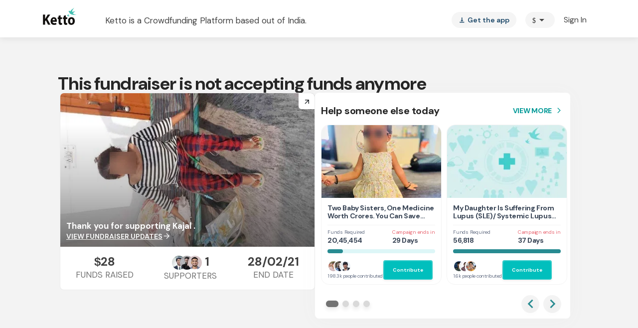

--- FILE ---
content_type: text/javascript
request_url: https://www.ketto.org/new/8790.b8973e1b7ac39cbf.js
body_size: 108288
content:
"use strict";(self.webpackChunkmy_app=self.webpackChunkmy_app||[]).push([[8790,409,374],{99145:(pt,J,a)=>{a.d(J,{R:()=>tt});var i=a(11222),t=a(7567),e=a(94666),h=a(31484),I=a(50253),n=a(22560),Z=a(71090),N=a(87837),L=a(53547),D=a(27898),F=a(94340),W=a(84522),B=a(43458);function nt(H,y){if(1&H&&n.\u0275\u0275element(0,"app-currency-icon",14),2&H){const w=n.\u0275\u0275nextContext(3);n.\u0275\u0275property("currency",null==w.data||null==w.data.contributeDetails?null:w.data.contributeDetails.selected_currency)}}function S(H,y){if(1&H&&(n.\u0275\u0275elementStart(0,"span",12),n.\u0275\u0275text(1),n.\u0275\u0275pipe(2,"async"),n.\u0275\u0275pipe(3,"translatePipe"),n.\u0275\u0275element(4,"br"),n.\u0275\u0275text(5),n.\u0275\u0275pipe(6,"async"),n.\u0275\u0275pipe(7,"translatePipe"),n.\u0275\u0275template(8,nt,1,1,"app-currency-icon",13),n.\u0275\u0275text(9),n.\u0275\u0275elementEnd()),2&H){const w=n.\u0275\u0275nextContext(2);n.\u0275\u0275advance(1),n.\u0275\u0275textInterpolate1(" ",n.\u0275\u0275pipeBind1(2,4,n.\u0275\u0275pipeBind1(3,6,"Stories.donations.couldUseHelp"))," "),n.\u0275\u0275advance(4),n.\u0275\u0275textInterpolate1(" ",n.\u0275\u0275pipeBind1(6,8,n.\u0275\u0275pipeBind1(7,10,"Stories.donations.smallContribution"))," "),n.\u0275\u0275advance(3),n.\u0275\u0275property("ngIf",null==w.data?null:w.data.contributeDetails),n.\u0275\u0275advance(1),n.\u0275\u0275textInterpolate1(" ",null==w.data||null==w.data.contributeDetails?null:w.data.contributeDetails.min_donation," ")}}function z(H,y){if(1&H&&n.\u0275\u0275element(0,"span",15),2&H){const w=n.\u0275\u0275nextContext(2);n.\u0275\u0275property("innerHTML",w.info.extraProductDescription(),n.\u0275\u0275sanitizeHtml)}}function T(H,y){if(1&H){const w=n.\u0275\u0275getCurrentView();n.\u0275\u0275elementStart(0,"div",3)(1,"div",4),n.\u0275\u0275element(2,"img",5),n.\u0275\u0275elementEnd(),n.\u0275\u0275elementStart(3,"div",6),n.\u0275\u0275template(4,S,10,12,"span",7),n.\u0275\u0275template(5,z,1,1,"span",8),n.\u0275\u0275elementEnd(),n.\u0275\u0275elementStart(6,"div",9)(7,"button",10),n.\u0275\u0275listener("click",function(){n.\u0275\u0275restoreView(w);const M=n.\u0275\u0275nextContext();return M.dialog.closeAll(),n.\u0275\u0275resetView(M.cancelPayment.next(!0))}),n.\u0275\u0275text(8),n.\u0275\u0275pipe(9,"async"),n.\u0275\u0275pipe(10,"translatePipe"),n.\u0275\u0275elementEnd(),n.\u0275\u0275elementStart(11,"button",11),n.\u0275\u0275listener("click",function(){n.\u0275\u0275restoreView(w);const M=n.\u0275\u0275nextContext();return n.\u0275\u0275resetView(M.dialogRef.close())}),n.\u0275\u0275text(12),n.\u0275\u0275pipe(13,"async"),n.\u0275\u0275pipe(14,"translatePipe"),n.\u0275\u0275elementEnd()()()}if(2&H){const w=n.\u0275\u0275nextContext();n.\u0275\u0275advance(2),n.\u0275\u0275property("alt","Campaigner - "+(null==w.campaigner?null:w.campaigner.full_name)),n.\u0275\u0275attribute("data-src",(null==w.campaigner||null==w.campaigner.avtar?null:w.campaigner.avtar.cdn_path)||w.util.defaultImg),n.\u0275\u0275advance(2),n.\u0275\u0275property("ngIf",!w.vars.showKCart),n.\u0275\u0275advance(1),n.\u0275\u0275property("ngIf",w.vars.showKCart),n.\u0275\u0275advance(3),n.\u0275\u0275textInterpolate(n.\u0275\u0275pipeBind1(9,6,n.\u0275\u0275pipeBind1(10,8,"Stories.donations.noThanks"))),n.\u0275\u0275advance(4),n.\u0275\u0275textInterpolate(n.\u0275\u0275pipeBind1(13,10,n.\u0275\u0275pipeBind1(14,12,"Stories.donations.surewillHelp")))}}function X(H,y){if(1&H){const w=n.\u0275\u0275getCurrentView();n.\u0275\u0275elementStart(0,"div",16)(1,"div",17)(2,"i",18),n.\u0275\u0275listener("click",function(){n.\u0275\u0275restoreView(w);const M=n.\u0275\u0275nextContext();return n.\u0275\u0275resetView(M.handleCloseAndSendEvent("closeBtn"))}),n.\u0275\u0275text(3,"close"),n.\u0275\u0275elementEnd()(),n.\u0275\u0275elementStart(4,"div",19),n.\u0275\u0275element(5,"img",20),n.\u0275\u0275elementEnd(),n.\u0275\u0275elementStart(6,"div",21)(7,"div",22),n.\u0275\u0275text(8),n.\u0275\u0275elementEnd(),n.\u0275\u0275element(9,"div",23),n.\u0275\u0275elementEnd(),n.\u0275\u0275elementStart(10,"div",24)(11,"app-button",25),n.\u0275\u0275listener("click",function(){n.\u0275\u0275restoreView(w);const M=n.\u0275\u0275nextContext();return n.\u0275\u0275resetView(M.handleCloseAndSendEvent("help"))}),n.\u0275\u0275elementEnd(),n.\u0275\u0275elementStart(12,"button",26),n.\u0275\u0275listener("click",function(){n.\u0275\u0275restoreView(w);const M=n.\u0275\u0275nextContext();return n.\u0275\u0275resetView(M.handleCloseAndSendEvent("cancel"))}),n.\u0275\u0275text(13," Sorry, not today "),n.\u0275\u0275elementEnd()()()}if(2&H){const w=n.\u0275\u0275nextContext();n.\u0275\u0275advance(5),n.\u0275\u0275attribute("data-src","/assets/images/donation-confirmation-img.png"),n.\u0275\u0275advance(3),n.\u0275\u0275textInterpolate1(" ",w.vars.showKCart?w.info.extraProductTitle:w.info.title," "),n.\u0275\u0275advance(1),n.\u0275\u0275property("innerHTML",w.vars.showKCart?w.info.extraProductDescription():w.isMedical?w.info.description(w.beneficiaryName,null==w.data||null==w.data.contributeDetails?null:w.data.contributeDetails.min_donation,w.util.getCurrencyIcon(null==w.data?null:w.data.currency).symbol):w.info.non_med_desc(w.util.capitalizeFirstLatter(w.beneficiaryName)),n.\u0275\u0275sanitizeHtml)}}let tt=(()=>{class H{constructor(w,f,M,it,b,G,ct,V,lt,at){(0,i.Z)(this,"vars",void 0),(0,i.Z)(this,"util",void 0),(0,i.Z)(this,"vwo",void 0),(0,i.Z)(this,"dialog",void 0),(0,i.Z)(this,"dialogRef",void 0),(0,i.Z)(this,"data",void 0),(0,i.Z)(this,"events",void 0),(0,i.Z)(this,"document",void 0),(0,i.Z)(this,"router",void 0),(0,i.Z)(this,"actRoute",void 0),(0,i.Z)(this,"beneficiaryName",void 0),(0,i.Z)(this,"isNGO",!1),(0,i.Z)(this,"isStorypage",!1),(0,i.Z)(this,"miniStory",!1),(0,i.Z)(this,"campaigner",void 0),(0,i.Z)(this,"isMedical",!1),(0,i.Z)(this,"cancelPayment",new I.x),(0,i.Z)(this,"info",t.B),this.vars=w,this.util=f,this.vwo=M,this.dialog=it,this.dialogRef=b,this.data=G,this.events=ct,this.document=V,this.router=lt,this.actRoute=at}ngOnInit(){this.getBeneficiaryName(),this.router.url.match("stories")&&(this.isStorypage=!0),this.actRoute.snapshot.queryParams.mini_story&&(this.miniStory=!0)}getBeneficiaryName(){this.beneficiaryName=this.vars.fundraiser&&this.vars.fundraiser.beneficiary?this.vars?.fundraiser?.beneficiary?.full_name||this.vars?.basicInfo?.beneficiary_name:this.vars?.fundraiser?.beneficiaryname?this.vars?.fundraiser?.beneficiaryname?.info_1:this.vars?.basicInfo?.beneficiary_name,this.isNGO=48===this.vars.fundraiser?.parent_cause_id,this.isMedical=!!this.vars.ALL_MEDICAL_CAUSES.includes(this.vars.fundraiser?.cause?.id)}handleCloseAndSendEvent(w){const f=this,it={cancel:()=>(f.dialog.closeAll(),this.cancelPayment.next(!0),"cancel_popup"),closeBtn:()=>(f.dialogRef.close(),"close_btn_popup"),help:()=>(f.dialogRef.close(),"help_popup")}[w]()||"";this.events.sendSystemEvent({eventName:"donation_confirmation",event_type:"campaign",page_name:this.vars.pageName||"home",referrer_page:this.document.referrer,info_1:it,info_2:""}).subscribe(G=>G)}}return(0,i.Z)(H,"\u0275fac",function(w){return new(w||H)(n.\u0275\u0275directiveInject(Z.aF),n.\u0275\u0275directiveInject(Z.fK),n.\u0275\u0275directiveInject(Z.QC),n.\u0275\u0275directiveInject(h.uw),n.\u0275\u0275directiveInject(h.so),n.\u0275\u0275directiveInject(h.WI),n.\u0275\u0275directiveInject(N.n),n.\u0275\u0275directiveInject(e.K0),n.\u0275\u0275directiveInject(L.F0),n.\u0275\u0275directiveInject(L.gz))}),(0,i.Z)(H,"\u0275cmp",n.\u0275\u0275defineComponent({type:H,selectors:[["app-donation-confirmation"]],decls:3,vars:2,consts:[[1,"dmsans"],["class","popup-wraper",4,"ngIf"],["class","popup-wrapper",4,"ngIf"],[1,"popup-wraper"],[1,"campainer-img-container"],["loading","lazy",1,"campainer-img",3,"alt"],[1,"appeal"],["class","txt",4,"ngIf"],["class","txt",3,"innerHTML",4,"ngIf"],[1,"action-btns"],["type","button","mat-button","",1,"act-btn","btn1",3,"click"],["type","button","mat-raised-button","",1,"act-btn","btn2",3,"click"],[1,"txt"],[3,"currency",4,"ngIf"],[3,"currency"],[1,"txt",3,"innerHTML"],[1,"popup-wrapper"],[1,"close-btn"],[1,"material-icons",3,"click"],[1,"top-img-wrapper"],["loading","lazy","alt","hands image"],[1,"content"],[1,"title"],[1,"description",3,"innerHTML"],[1,"action-wrapper"],["label","Yes, I will help","btnClass","full-width",3,"click"],["mat-button","",1,"full-width",3,"click"]],template:function(w,f){1&w&&(n.\u0275\u0275elementStart(0,"div",0),n.\u0275\u0275template(1,T,15,14,"div",1),n.\u0275\u0275template(2,X,14,3,"div",2),n.\u0275\u0275elementEnd()),2&w&&(n.\u0275\u0275advance(1),n.\u0275\u0275property("ngIf",f.isNGO),n.\u0275\u0275advance(1),n.\u0275\u0275property("ngIf",!f.isNGO))},dependencies:[e.O5,D.N,F.r,W.lW,e.Ov,B.a],styles:[".popup-wraper[_ngcontent-%COMP%]   .campainer-img-container[_ngcontent-%COMP%]{height:70px;width:70px;background:#ffffff;position:absolute;left:calc(50% - 35px);top:calc(50% - 124px);border-radius:50%;display:flex;align-items:center;justify-content:center}.popup-wraper[_ngcontent-%COMP%]   .campainer-img-container[_ngcontent-%COMP%]   .campainer-img[_ngcontent-%COMP%]{height:62px;width:62px;border-radius:50%;object-fit:cover}.popup-wraper[_ngcontent-%COMP%]   .appeal[_ngcontent-%COMP%]{margin:20px auto;text-align:center}.popup-wraper[_ngcontent-%COMP%]   .appeal[_ngcontent-%COMP%]   .txt[_ngcontent-%COMP%]{line-height:24px;font-size:14px;-webkit-text-fill-color:#444444}.popup-wraper[_ngcontent-%COMP%]   .action-btns[_ngcontent-%COMP%]{display:flex;flex-direction:row;justify-content:center}.popup-wraper[_ngcontent-%COMP%]   .action-btns[_ngcontent-%COMP%]   .act-btn[_ngcontent-%COMP%]{width:154px;min-width:auto;height:40px;border-radius:3px}.popup-wraper[_ngcontent-%COMP%]   .action-btns[_ngcontent-%COMP%]   .btn1[_ngcontent-%COMP%]{color:var(--primary-color)}.popup-wraper[_ngcontent-%COMP%]   .action-btns[_ngcontent-%COMP%]   .btn2[_ngcontent-%COMP%]{background-color:var(--primary-color);color:#fff}.popup-wraper[_ngcontent-%COMP%]   .currency-icon[_ngcontent-%COMP%]{font-weight:600}.popup-wrapper[_ngcontent-%COMP%]{position:relative}.popup-wrapper[_ngcontent-%COMP%]   .close-btn[_ngcontent-%COMP%]{top:0;right:0;background-color:#fff;cursor:pointer}.popup-wrapper[_ngcontent-%COMP%]   .top-img-wrapper[_ngcontent-%COMP%]{padding-top:64px;display:flex;justify-content:center;min-height:230px}.popup-wrapper[_ngcontent-%COMP%]   .top-img-wrapper[_ngcontent-%COMP%]   img[_ngcontent-%COMP%]{width:100%;max-width:167.08px;max-height:166px}.popup-wrapper[_ngcontent-%COMP%]   .content[_ngcontent-%COMP%]{display:flex;justify-content:center;flex-direction:column;margin:20px 0 16px;font-style:normal}.popup-wrapper[_ngcontent-%COMP%]   .content[_ngcontent-%COMP%]   .title[_ngcontent-%COMP%]{font-weight:700;font-size:20px;line-height:28px;text-align:center;color:#262626;margin-bottom:16px}.popup-wrapper[_ngcontent-%COMP%]   .content[_ngcontent-%COMP%]   .description[_ngcontent-%COMP%]{font-weight:400;font-size:16px;line-height:24px;text-align:center;color:#8c8c8c}.popup-wrapper[_ngcontent-%COMP%]   .action-wrapper[_ngcontent-%COMP%]{margin:20px auto 0;text-align:center;display:flex;flex-direction:column;justify-content:center}.popup-wrapper[_ngcontent-%COMP%]   .action-wrapper[_ngcontent-%COMP%]     app-button{font-style:normal}.popup-wrapper[_ngcontent-%COMP%]   .action-wrapper[_ngcontent-%COMP%]     app-button button{font-weight:700;font-size:17px;line-height:20px;height:44px}.popup-wrapper[_ngcontent-%COMP%]   .action-wrapper[_ngcontent-%COMP%]   button[_ngcontent-%COMP%]{font-weight:400;font-size:16px;line-height:24px;color:#8c8c8c;height:44px;background-color:#fff;margin-top:10px}"]})),H})()},7567:(pt,J,a)=>{a.d(J,{B:()=>i});const i={title:"Please don't go yet!",extraProductTitle:"Please don't leave!",title1:"Wait! We want to contribute on your behalf!",description:(t,e,h)=>`Just ${h}${e} can give ${t} a shot at surviving this life-threatening disease and your contribution can make this possible`,description1:t=>`Download the Ketto App. We\u2019ll support ${t} in your name.`,non_med_desc:t=>`<div>${t}, can really use your help right now.</div> <div>Even a small contribution from you could make a significant impact.</div>`,extraProductDescription:()=>"Life is difficult for them but a single contribution from you will help them go on."}},38113:(pt,J,a)=>{a.d(J,{n:()=>I});var i=a(11222),t=a(94666),e=a(84522),h=a(22560);let I=(()=>{class n{}return(0,i.Z)(n,"\u0275fac",function(N){return new(N||n)}),(0,i.Z)(n,"\u0275mod",h.\u0275\u0275defineNgModule({type:n})),(0,i.Z)(n,"\u0275inj",h.\u0275\u0275defineInjector({imports:[t.ez,e.ot]})),n})()},86119:(pt,J,a)=>{a.d(J,{e:()=>L});var i=a(11222),t=a(22560),e=a(94666),h=a(43458);function I(D,F){1&D&&(t.\u0275\u0275elementStart(0,"a",8)(1,"span",9),t.\u0275\u0275element(2,"img",10),t.\u0275\u0275elementEnd()())}function n(D,F){1&D&&(t.\u0275\u0275elementStart(0,"a",11)(1,"span",9),t.\u0275\u0275element(2,"i",12),t.\u0275\u0275elementStart(3,"span"),t.\u0275\u0275text(4,"Verified"),t.\u0275\u0275elementEnd()()())}function Z(D,F){1&D&&(t.\u0275\u0275elementStart(0,"a",13)(1,"span",9),t.\u0275\u0275element(2,"img",14),t.\u0275\u0275elementEnd()())}function N(D,F){1&D&&(t.\u0275\u0275elementStart(0,"a",13)(1,"span",9),t.\u0275\u0275element(2,"img",15),t.\u0275\u0275elementEnd()())}let L=(()=>{class D{constructor(){(0,i.Z)(this,"theme","theme_v1")}ngOnInit(){}}return(0,i.Z)(D,"\u0275fac",function(W){return new(W||D)}),(0,i.Z)(D,"\u0275cmp",t.\u0275\u0275defineComponent({type:D,selectors:[["app-ketto-assured-v2"]],inputs:{theme:"theme"},decls:34,vars:30,consts:[[1,"popover__wrapper",3,"ngClass"],["href","javascript:void(0)","class","logo auto-shining logo_v1",4,"ngIf"],["href","javascript:void(0)","class","logo auto-shining logo_v2",4,"ngIf"],["href","javascript:void(0)","class","logo auto-shining logo_v4",4,"ngIf"],[1,"popover__content"],[1,"popover-title"],[1,"inline"],[1,"material-icons"],["href","javascript:void(0)",1,"logo","auto-shining","logo_v1"],[1,"popover__title"],["loading","lazy","data-src","/assets/images/portfolio/ketto_assured_logo.png","alt","ketto assured",1,"assure_image","img-responsive"],["href","javascript:void(0)",1,"logo","auto-shining","logo_v2"],[1,"icon-verified-tick"],["href","javascript:void(0)",1,"logo","auto-shining","logo_v4"],["loading","lazy","data-src","https://d1vdjc70h9nzd9.cloudfront.net/images/ketto_assured_icon.png","alt","",1,"assure_image","img-responsive"],["loading","lazy","data-src","../assets/images/Assured1.png","alt","",1,"assure_image","img-responsive"]],template:function(W,B){1&W&&(t.\u0275\u0275elementStart(0,"div",0),t.\u0275\u0275template(1,I,3,0,"a",1),t.\u0275\u0275template(2,n,5,0,"a",2),t.\u0275\u0275template(3,Z,3,0,"a",3),t.\u0275\u0275template(4,N,3,0,"a",3),t.\u0275\u0275elementStart(5,"div",4)(6,"div",5),t.\u0275\u0275text(7),t.\u0275\u0275pipe(8,"async"),t.\u0275\u0275pipe(9,"translatePipe"),t.\u0275\u0275elementEnd(),t.\u0275\u0275elementStart(10,"div",6)(11,"i",7),t.\u0275\u0275text(12,"check_circle"),t.\u0275\u0275elementEnd(),t.\u0275\u0275text(13),t.\u0275\u0275pipe(14,"async"),t.\u0275\u0275pipe(15,"translatePipe"),t.\u0275\u0275elementEnd(),t.\u0275\u0275elementStart(16,"div",6)(17,"i",7),t.\u0275\u0275text(18,"check_circle"),t.\u0275\u0275elementEnd(),t.\u0275\u0275text(19),t.\u0275\u0275pipe(20,"async"),t.\u0275\u0275pipe(21,"translatePipe"),t.\u0275\u0275elementEnd(),t.\u0275\u0275elementStart(22,"div",6)(23,"i",7),t.\u0275\u0275text(24,"check_circle"),t.\u0275\u0275elementEnd(),t.\u0275\u0275text(25),t.\u0275\u0275pipe(26,"async"),t.\u0275\u0275pipe(27,"translatePipe"),t.\u0275\u0275elementEnd(),t.\u0275\u0275elementStart(28,"div",6)(29,"i",7),t.\u0275\u0275text(30,"check_circle"),t.\u0275\u0275elementEnd(),t.\u0275\u0275text(31),t.\u0275\u0275pipe(32,"async"),t.\u0275\u0275pipe(33,"translatePipe"),t.\u0275\u0275elementEnd()()()),2&W&&(t.\u0275\u0275property("ngClass",B.theme),t.\u0275\u0275advance(1),t.\u0275\u0275property("ngIf","theme_v1"===B.theme),t.\u0275\u0275advance(1),t.\u0275\u0275property("ngIf","theme_v2"===B.theme),t.\u0275\u0275advance(1),t.\u0275\u0275property("ngIf","theme_v4"===B.theme),t.\u0275\u0275advance(1),t.\u0275\u0275property("ngIf","theme_v5"===B.theme),t.\u0275\u0275advance(3),t.\u0275\u0275textInterpolate(t.\u0275\u0275pipeBind1(8,10,t.\u0275\u0275pipeBind1(9,12,"Stories.donations.sealTrustAuthenticity"))),t.\u0275\u0275advance(6),t.\u0275\u0275textInterpolate1("",t.\u0275\u0275pipeBind1(14,14,t.\u0275\u0275pipeBind1(15,16,"Stories.donations.directToBeneficiary"))," "),t.\u0275\u0275advance(6),t.\u0275\u0275textInterpolate1("",t.\u0275\u0275pipeBind1(20,18,t.\u0275\u0275pipeBind1(21,20,"Stories.donations.donationProtection"))," "),t.\u0275\u0275advance(6),t.\u0275\u0275textInterpolate1("",t.\u0275\u0275pipeBind1(26,22,t.\u0275\u0275pipeBind1(27,24,"Stories.donations.donorProtection"))," "),t.\u0275\u0275advance(6),t.\u0275\u0275textInterpolate1("",t.\u0275\u0275pipeBind1(32,26,t.\u0275\u0275pipeBind1(33,28,"Stories.donations.encrypted"))," "))},dependencies:[e.mk,e.O5,e.Ov,h.a],styles:['[_ngcontent-%COMP%]:root{--primary-color: #01bfbd;--primary-color-dark: #288B91;--primary-hover-color: #039b9a;--green-color: #039695;--primary-color-rgb: 1, 191, 189;--primary-font-family: "DM Sans", sans-serif;--font-source-sans-pro: "Source Sans Pro", sans-serif;--poppins-font-family: "Poppins", sans-serif;--font-source-serif-pro: "Source Serif 4", sans-serif;--font-dm: "DM Sans", sans-serif;--rboto-font-family: "Roboto", sans-serif;--payment-sip-color: #039695;--payment-sip-color-bg: 3, 150, 149;--primary-color-shadow: rgb(1, 191, 189, .1);--primary-color-shadow-2: rgb(1, 191, 189, .2);--primary-color-shadow-3: rgb(1, 191, 189, .3);--primary-color-shadow-4: rgb(1, 191, 189, .4);--primary-color-shadow-5: rgb(1, 191, 189, .5);--primary-color-shadow-6: rgb(1, 191, 189, .6);--primary-color-shadow-7: rgb(1, 191, 189, .7);--primary-color-shadow-8: rgb(1, 191, 189, .8);--primary-color-shadow-9: rgb(1, 191, 189, .9);--primary-color-dark-rgb: 40, 139, 145;--hf-primary-color: #4628FF;--error-color: #ea4335}body[_ngcontent-%COMP%]{margin:0;padding:0;color:#444}.h-separator[_ngcontent-%COMP%]{border-top:1px solid #CCCCCC;height:1px;margin:10px auto}.v-separator[_ngcontent-%COMP%]{border-left:1px solid #999999;height:100%;margin:auto 25px}.section-title[_ngcontent-%COMP%]{font-weight:700;font-size:20px;line-height:30px;color:#444;text-align:center;margin-bottom:20px}@media only screen and (max-width: 768px){.padding-m-0[_ngcontent-%COMP%]{padding:0}}.icon-fb[_ngcontent-%COMP%]:before{color:#393d74}.icon-facebook[_ngcontent-%COMP%]:before{color:#393d74}.icon-twitter[_ngcontent-%COMP%]:before{color:#2c99d7}.icon-google[_ngcontent-%COMP%]:before{color:#ea4335}.icon-whatsapp[_ngcontent-%COMP%]:before{color:#13cb6a}.icon-linkedin[_ngcontent-%COMP%]:before{color:#0077b5}.icon-thumbsup[_ngcontent-%COMP%]:before{color:#325090}*[_ngcontent-%COMP%]:not(i):not(.material-icons){font-family:Poppins}.popover__wrapper[_ngcontent-%COMP%]{position:relative;display:inline-block;color:#fff}.popover__wrapper[_ngcontent-%COMP%]   .popover__content[_ngcontent-%COMP%]{border-radius:10px;box-shadow:0 0 13px #00000029;opacity:0;visibility:hidden;position:absolute;top:60px;background:#067f7e}.popover__wrapper[_ngcontent-%COMP%]   .popover__content[_ngcontent-%COMP%]:before{position:absolute;z-index:-1;content:"";top:-7px;border-style:solid;border-width:0 10px 10px 10px;transition-duration:.3s;transition-property:transform;right:18px;border-color:transparent transparent #067f7e transparent}.popover__wrapper[_ngcontent-%COMP%]   .logo_v1[_ngcontent-%COMP%]{border-radius:50%;height:54px;width:54px}.popover__wrapper[_ngcontent-%COMP%]   .logo_v2[_ngcontent-%COMP%]{background:#F4F4FC;border-radius:30px;font-size:10px;font-weight:700;line-height:11px;color:#00948b;letter-spacing:.12em;text-transform:uppercase}.popover__wrapper[_ngcontent-%COMP%]   .logo_v2[_ngcontent-%COMP%]   i[_ngcontent-%COMP%]{font-size:18px;margin-right:5px}.popover__wrapper[_ngcontent-%COMP%]   .logo_v2[_ngcontent-%COMP%]   i[_ngcontent-%COMP%]:before{color:#039695}.popover__wrapper[_ngcontent-%COMP%]   .logo_v2[_ngcontent-%COMP%]   .popover__title[_ngcontent-%COMP%]{padding:4px 8px;display:flex;align-items:center;justify-content:center;flex-direction:row}.popover__wrapper[_ngcontent-%COMP%]   .logo_v3[_ngcontent-%COMP%]{height:auto;width:70px}.popover__wrapper[_ngcontent-%COMP%]   .logo[_ngcontent-%COMP%]{position:relative;display:inline-block;margin:0 auto;overflow:hidden}.popover__wrapper[_ngcontent-%COMP%]   .logo[_ngcontent-%COMP%]:after{position:absolute;left:-30px;top:2px;content:"";width:50px;height:50px;background:url(/assets/images/mi-shine.png) no-repeat 0 0}.popover__wrapper[_ngcontent-%COMP%]   .auto-shining[_ngcontent-%COMP%]:after{opacity:1;transition:opacity .3s;animation:_ngcontent-%COMP%_logo 3.5s ease-in-out infinite}.popover__wrapper[_ngcontent-%COMP%]   .inline[_ngcontent-%COMP%]{display:flex;padding:8px 15px;font-size:12px;font-weight:400;line-height:20px}.popover__wrapper[_ngcontent-%COMP%]   .inline[_ngcontent-%COMP%]   i[_ngcontent-%COMP%]{font-size:15px;vertical-align:middle;margin-right:5px;transform:rotate(.03deg);margin-top:4px}.popover__wrapper[_ngcontent-%COMP%]   .popover-title[_ngcontent-%COMP%]{font-size:14px;font-weight:500;line-height:23px;padding:15px;border-bottom:1px solid #FFFFFF;text-align:center}.popover__wrapper[_ngcontent-%COMP%]   .assure_image[_ngcontent-%COMP%]{width:100%}.theme_v2[_ngcontent-%COMP%]   .popover__content[_ngcontent-%COMP%]{top:34px!important;left:-146px!important}.theme_v4[_ngcontent-%COMP%]   *[_ngcontent-%COMP%]:not(i):not(.material-icons){font-family:Source Sans Pro,sans-serif}.theme_v4[_ngcontent-%COMP%]   .popover__content[_ngcontent-%COMP%]   .popover-title[_ngcontent-%COMP%]{font-size:17px}.theme_v4[_ngcontent-%COMP%]   .popover__content[_ngcontent-%COMP%]   .inline[_ngcontent-%COMP%]{padding:6px 15px;font-size:14px}@media only screen and (min-width: 768px){.theme_v4[_ngcontent-%COMP%]   .popover__content[_ngcontent-%COMP%]{top:53px!important;left:-107px!important}.theme_v4[_ngcontent-%COMP%]   .logo_v4[_ngcontent-%COMP%], .theme_v4[_ngcontent-%COMP%]   .logo_v4[_ngcontent-%COMP%]   img[_ngcontent-%COMP%]{width:138px}}@media only screen and (max-width: 767px){.theme_v4[_ngcontent-%COMP%]   .popover__content[_ngcontent-%COMP%]{top:40px!important;left:-143px!important}.theme_v4[_ngcontent-%COMP%]   .logo_v4[_ngcontent-%COMP%], .theme_v4[_ngcontent-%COMP%]   .logo_v4[_ngcontent-%COMP%]   img[_ngcontent-%COMP%]{width:91px}}.popover__wrapper[_ngcontent-%COMP%]:hover   .popover__content[_ngcontent-%COMP%]{z-index:10;opacity:1;visibility:visible}@keyframes _ngcontent-%COMP%_logo{0%{transform:translateZ(0)}50%,to{transform:translate3d(250px,0,0)}}@media only screen and (min-width: 768px){.popover__content[_ngcontent-%COMP%]{width:243px;left:-190px}}@media only screen and (max-width: 767px){.popover__content[_ngcontent-%COMP%]{width:233px;left:-180px}}@media (max-width: 768px){.popover__wrapper.theme_v5[_ngcontent-%COMP%]   .popover__title[_ngcontent-%COMP%]   img[_ngcontent-%COMP%]{max-width:97px;height:30px}}@media (min-width: 767px){.popover__wrapper.theme_v5[_ngcontent-%COMP%]   .popover__title[_ngcontent-%COMP%]   img[_ngcontent-%COMP%]{max-width:140px;height:50px}}']})),D})()},28318:(pt,J,a)=>{a.d(J,{c:()=>I});var i=a(11222),t=a(94666),e=a(18898),h=a(22560);let I=(()=>{class n{}return(0,i.Z)(n,"\u0275fac",function(N){return new(N||n)}),(0,i.Z)(n,"\u0275mod",h.\u0275\u0275defineNgModule({type:n})),(0,i.Z)(n,"\u0275inj",h.\u0275\u0275defineInjector({imports:[t.ez,e.m]})),n})()},93338:(pt,J,a)=>{a.d(J,{P:()=>I});var i=a(11222),t=a(22560),e=a(94666),h=a(43458);let I=(()=>{class n{constructor(){}ngOnInit(){}}return(0,i.Z)(n,"\u0275fac",function(N){return new(N||n)}),(0,i.Z)(n,"\u0275cmp",t.\u0275\u0275defineComponent({type:n,selectors:[["app-ketto-assured"]],decls:33,vars:25,consts:[[1,"popover__wrapper"],["href","javascript:void(0)",1,"logo","auto-shining"],[1,"popover__title"],["loading","lazy","data-src","../assets/images/Assured1.png","alt","ketto assured",1,"assure_image","img-responsive"],[1,"popover__content"],[1,"popover-title"],[1,"inline"],[1,"material-icons"]],template:function(N,L){1&N&&(t.\u0275\u0275elementStart(0,"div",0)(1,"a",1)(2,"p",2),t.\u0275\u0275element(3,"img",3),t.\u0275\u0275elementEnd()(),t.\u0275\u0275elementStart(4,"div",4)(5,"h3",5),t.\u0275\u0275text(6),t.\u0275\u0275pipe(7,"async"),t.\u0275\u0275pipe(8,"translatePipe"),t.\u0275\u0275elementEnd(),t.\u0275\u0275elementStart(9,"div",6)(10,"i",7),t.\u0275\u0275text(11,"check_circle"),t.\u0275\u0275elementEnd(),t.\u0275\u0275text(12),t.\u0275\u0275pipe(13,"async"),t.\u0275\u0275pipe(14,"translatePipe"),t.\u0275\u0275elementEnd(),t.\u0275\u0275elementStart(15,"div",6)(16,"i",7),t.\u0275\u0275text(17,"check_circle"),t.\u0275\u0275elementEnd(),t.\u0275\u0275text(18),t.\u0275\u0275pipe(19,"async"),t.\u0275\u0275pipe(20,"translatePipe"),t.\u0275\u0275elementEnd(),t.\u0275\u0275elementStart(21,"div",6)(22,"i",7),t.\u0275\u0275text(23,"check_circle"),t.\u0275\u0275elementEnd(),t.\u0275\u0275text(24),t.\u0275\u0275pipe(25,"async"),t.\u0275\u0275pipe(26,"translatePipe"),t.\u0275\u0275elementEnd(),t.\u0275\u0275elementStart(27,"div",6)(28,"i",7),t.\u0275\u0275text(29,"check_circle"),t.\u0275\u0275elementEnd(),t.\u0275\u0275text(30),t.\u0275\u0275pipe(31,"async"),t.\u0275\u0275pipe(32,"translatePipe"),t.\u0275\u0275elementEnd()()()),2&N&&(t.\u0275\u0275advance(6),t.\u0275\u0275textInterpolate(t.\u0275\u0275pipeBind1(7,5,t.\u0275\u0275pipeBind1(8,7,"Stories.donations.sealTrustAuthenticity"))),t.\u0275\u0275advance(6),t.\u0275\u0275textInterpolate1("",t.\u0275\u0275pipeBind1(13,9,t.\u0275\u0275pipeBind1(14,11,"Stories.donations.directToBeneficiary"))," "),t.\u0275\u0275advance(6),t.\u0275\u0275textInterpolate1("",t.\u0275\u0275pipeBind1(19,13,t.\u0275\u0275pipeBind1(20,15,"Stories.donations.donationProtection"))," "),t.\u0275\u0275advance(6),t.\u0275\u0275textInterpolate1("",t.\u0275\u0275pipeBind1(25,17,t.\u0275\u0275pipeBind1(26,19,"Stories.donations.donorProtection"))," "),t.\u0275\u0275advance(6),t.\u0275\u0275textInterpolate1("",t.\u0275\u0275pipeBind1(31,21,t.\u0275\u0275pipeBind1(32,23,"Stories.donations.encrypted"))," "))},dependencies:[e.Ov,h.a],styles:['.popover__wrapper[_ngcontent-%COMP%]{position:relative;display:inline-block}.popover__wrapper[_ngcontent-%COMP%]   .popover__content[_ngcontent-%COMP%]{padding:15px;border-radius:10px;box-shadow:0 0 13px #00000029;opacity:0;visibility:hidden;position:absolute}.popover__wrapper[_ngcontent-%COMP%]   .popover__content[_ngcontent-%COMP%]:before{position:absolute;z-index:-1;content:"";top:-7px;border-style:solid;border-width:0 10px 10px 10px;transition-duration:.3s;transition-property:transform}.popover__wrapper[_ngcontent-%COMP%]   .logo[_ngcontent-%COMP%]{position:relative;display:inline-block;margin:0 auto;border-radius:13px;overflow:hidden}.popover__wrapper[_ngcontent-%COMP%]   .logo[_ngcontent-%COMP%]   p[_ngcontent-%COMP%]{margin:0}.popover__wrapper[_ngcontent-%COMP%]   .logo[_ngcontent-%COMP%]:after{position:absolute;top:0;left:-35px;content:"";width:104px;height:100%;background:url(/assets/images/mi-shine.png) no-repeat 0 0}.popover__wrapper[_ngcontent-%COMP%]   .auto-shining[_ngcontent-%COMP%]:after{opacity:1;transition:opacity .3s;animation:_ngcontent-%COMP%_logo 2.5s linear infinite}.popover__wrapper[_ngcontent-%COMP%]   .inline[_ngcontent-%COMP%]{display:flex;color:#fff;margin-top:11px}.popover__wrapper[_ngcontent-%COMP%]   .inline[_ngcontent-%COMP%]   i[_ngcontent-%COMP%]{font-size:15px;vertical-align:middle;margin-right:5px;transform:rotate(.03deg)}.popover__wrapper[_ngcontent-%COMP%]   .popover-title[_ngcontent-%COMP%]{color:#fff;text-align:center;font-weight:400}.popover__wrapper[_ngcontent-%COMP%]   .assure_image[_ngcontent-%COMP%]{width:100%}.popover__wrapper[_ngcontent-%COMP%]:hover   .popover__content[_ngcontent-%COMP%]{z-index:10;opacity:1;visibility:visible}@keyframes _ngcontent-%COMP%_logo{0%{transform:translateZ(0)}50%,to{transform:translate3d(250px,0,0)}}@media (min-width: 767px){.popover__content[_ngcontent-%COMP%]{left:-70px;background:#067F7E;width:290px}.popover__content[_ngcontent-%COMP%]   .inline[_ngcontent-%COMP%]{font-size:14px}.popover__content[_ngcontent-%COMP%]:before{right:calc(50% - 10px);border-color:transparent transparent #067F7E transparent}}@media (max-width: 767px){.popover__content[_ngcontent-%COMP%]{left:-133px;background:#067f7e;width:233px;top:50px}.popover__content[_ngcontent-%COMP%]   .inline[_ngcontent-%COMP%]{margin-bottom:10px;font-size:12px}.popover__content[_ngcontent-%COMP%]   .popover-title[_ngcontent-%COMP%]{font-size:16px;border-bottom:2px solid rgba(204,204,204,.6901960784);margin-left:-15px;margin-right:-15px;display:block;padding-bottom:15px;margin-top:10px;font-weight:600}.popover__content[_ngcontent-%COMP%]:before{right:50px;border-color:transparent transparent #067f7e transparent}}']})),n})()},17476:(pt,J,a)=>{a.d(J,{p:()=>I});var i=a(11222),t=a(94666),e=a(18898),h=a(22560);let I=(()=>{class n{}return(0,i.Z)(n,"\u0275fac",function(N){return new(N||n)}),(0,i.Z)(n,"\u0275mod",h.\u0275\u0275defineNgModule({type:n})),(0,i.Z)(n,"\u0275inj",h.\u0275\u0275defineInjector({imports:[t.ez,e.m]})),n})()},65554:(pt,J,a)=>{a.d(J,{v:()=>W});var i=a(11222),t=a(22560),e=a(94666),h=a(71090);function I(B,nt){if(1&B&&(t.\u0275\u0275elementStart(0,"span"),t.\u0275\u0275text(1),t.\u0275\u0275elementEnd()),2&B){const S=nt.$implicit,z=nt.index,T=t.\u0275\u0275nextContext(3);t.\u0275\u0275advance(1),t.\u0275\u0275textInterpolate2("",S," ",z<=(null==T.vars.fundraiser?null:T.vars.fundraiser.multi_patient_beneficiaries.length)-3?", ":z+1!==(null==T.vars.fundraiser?null:T.vars.fundraiser.multi_patient_beneficiaries.length)?" and ":"","")}}function n(B,nt){if(1&B&&(t.\u0275\u0275elementStart(0,"div",8),t.\u0275\u0275text(1,"Your contribution will be used to support the treatment of other critically ill patients like "),t.\u0275\u0275template(2,I,2,2,"span",9),t.\u0275\u0275text(3,", there by saving more lives."),t.\u0275\u0275elementEnd()),2&B){const S=t.\u0275\u0275nextContext(2);t.\u0275\u0275advance(2),t.\u0275\u0275property("ngForOf",null==S.vars.fundraiser?null:S.vars.fundraiser.multi_patient_beneficiaries)}}function Z(B,nt){if(1&B&&(t.\u0275\u0275elementStart(0,"div",2)(1,"div",3),t.\u0275\u0275text(2),t.\u0275\u0275pipe(3,"titlecase"),t.\u0275\u0275elementEnd(),t.\u0275\u0275elementStart(4,"em",4),t.\u0275\u0275text(5,"info_outline"),t.\u0275\u0275elementEnd(),t.\u0275\u0275elementStart(6,"div",5)(7,"div",6),t.\u0275\u0275text(8,"One contribution, many helped"),t.\u0275\u0275elementEnd(),t.\u0275\u0275template(9,n,4,1,"div",7),t.\u0275\u0275elementEnd()()),2&B){const S=t.\u0275\u0275nextContext();t.\u0275\u0275property("ngClass",S.theme),t.\u0275\u0275advance(2),t.\u0275\u0275textInterpolate1("For ",t.\u0275\u0275pipeBind1(3,3,null==S.vars||null==S.vars.fundraiser||null==S.vars.fundraiser.beneficiaryname||null==S.vars.fundraiser.beneficiaryname.info_1?null:S.vars.fundraiser.beneficiaryname.info_1.split(" ")[0])," and other patients in need "),t.\u0275\u0275advance(7),t.\u0275\u0275property("ngIf",null==S.vars||null==S.vars.fundraiser?null:S.vars.fundraiser.multi_patient_beneficiaries)}}function N(B,nt){1&B&&(t.\u0275\u0275elementStart(0,"div",8),t.\u0275\u0275text(1,"Your contribution will help support the feature patient alone."),t.\u0275\u0275elementEnd())}function L(B,nt){if(1&B&&(t.\u0275\u0275elementContainerStart(0),t.\u0275\u0275text(1),t.\u0275\u0275pipe(2,"titlecase"),t.\u0275\u0275elementContainerEnd()),2&B){const S=nt.$implicit,z=nt.index,T=t.\u0275\u0275nextContext(3);t.\u0275\u0275advance(1),t.\u0275\u0275textInterpolate2("",t.\u0275\u0275pipeBind1(2,2,S),"",(null==T.vars.fundraiser||null==T.vars.fundraiser.multi_patient_beneficiaries?null:T.vars.fundraiser.multi_patient_beneficiaries.length)-1>z?", ":"","")}}function D(B,nt){if(1&B&&(t.\u0275\u0275elementStart(0,"div",8),t.\u0275\u0275text(1),t.\u0275\u0275pipe(2,"titlecase"),t.\u0275\u0275template(3,L,3,4,"ng-container",9),t.\u0275\u0275text(4," and others fighting a similar illness. This is truly a remarkable deed, thank you."),t.\u0275\u0275elementEnd()),2&B){const S=t.\u0275\u0275nextContext(2);t.\u0275\u0275advance(1),t.\u0275\u0275textInterpolate1("You\u2019ve chosen to contribute to ",t.\u0275\u0275pipeBind1(2,2,null==S.vars||null==S.vars.fundraiser||null==S.vars.fundraiser.beneficiaryname?null:S.vars.fundraiser.beneficiaryname.info_1)," and others. our donation right now will help "),t.\u0275\u0275advance(2),t.\u0275\u0275property("ngForOf",null==S.vars.fundraiser?null:S.vars.fundraiser.multi_patient_beneficiaries)}}function F(B,nt){if(1&B){const S=t.\u0275\u0275getCurrentView();t.\u0275\u0275elementStart(0,"div",10)(1,"div",11),t.\u0275\u0275listener("click",function(){t.\u0275\u0275restoreView(S);const T=t.\u0275\u0275nextContext();return t.\u0275\u0275resetView(T.onShowClick(!T.showDesc))}),t.\u0275\u0275namespaceSVG(),t.\u0275\u0275elementStart(2,"svg",12),t.\u0275\u0275element(3,"path",13),t.\u0275\u0275elementEnd()(),t.\u0275\u0275namespaceHTML(),t.\u0275\u0275elementStart(4,"div",14),t.\u0275\u0275listener("click",function(){t.\u0275\u0275restoreView(S);const T=t.\u0275\u0275nextContext();return t.\u0275\u0275resetView(T.onShowClick(!T.showDesc))}),t.\u0275\u0275text(5),t.\u0275\u0275elementEnd(),t.\u0275\u0275template(6,N,2,0,"div",7),t.\u0275\u0275template(7,D,5,4,"div",7),t.\u0275\u0275elementEnd()}if(2&B){const S=t.\u0275\u0275nextContext();t.\u0275\u0275advance(1),t.\u0275\u0275classProp("show",S.showDesc),t.\u0275\u0275advance(4),t.\u0275\u0275textInterpolate1("",S.vars.donateMultiPatient?"*":"","Know where your contribution goes"),t.\u0275\u0275advance(1),t.\u0275\u0275property("ngIf",S.showDesc&&!S.vars.donateMultiPatient),t.\u0275\u0275advance(1),t.\u0275\u0275property("ngIf",S.showDesc&&S.vars.donateMultiPatient)}}let W=(()=>{class B{constructor(){(0,i.Z)(this,"vars",(0,t.inject)(h.aF)),(0,i.Z)(this,"theme",void 0),(0,i.Z)(this,"showDesc",!1)}onShowClick(S){this.showDesc=S}}return(0,i.Z)(B,"\u0275fac",function(S){return new(S||B)}),(0,i.Z)(B,"\u0275cmp",t.\u0275\u0275defineComponent({type:B,selectors:[["app-multi-patient-note"]],inputs:{theme:"theme"},standalone:!0,features:[t.\u0275\u0275StandaloneFeature],decls:2,vars:2,consts:[["class","multipatient",3,"ngClass",4,"ngIf"],["class","multipatient-noPopover",4,"ngIf"],[1,"multipatient",3,"ngClass"],[1,"text"],[1,"material-icons"],[1,"popover-content"],[1,"sub-title"],["class","desc",4,"ngIf"],[1,"desc"],[4,"ngFor","ngForOf"],[1,"multipatient-noPopover"],[1,"arrowIcon",3,"click"],["xmlns","http://www.w3.org/2000/svg","width","20","height","20","viewBox","0 0 20 20","fill","none"],["fill-rule","evenodd","clip-rule","evenodd","d","M12.7417 10.242L10.5834 8.08366C10.2584 7.75866 9.73337 7.75866 9.40837 8.08366L7.25004 10.242C6.72504 10.767 7.10004 11.667 7.84171 11.667H12.1584C12.9 11.667 13.2667 10.767 12.7417 10.242Z","fill","#444444"],[1,"title",3,"click"]],template:function(S,z){1&S&&(t.\u0275\u0275template(0,Z,10,5,"div",0),t.\u0275\u0275template(1,F,8,5,"div",1)),2&S&&(t.\u0275\u0275property("ngIf",(null==z.vars||null==z.vars.fundraiser?null:z.vars.fundraiser.is_multi_patient_campaign)&&"noPopover"!==z.theme),t.\u0275\u0275advance(1),t.\u0275\u0275property("ngIf",(null==z.vars||null==z.vars.fundraiser?null:z.vars.fundraiser.is_multi_patient_campaign)&&"noPopover"===z.theme))},dependencies:[e.ez,e.mk,e.sg,e.O5,e.rS],styles:['[_ngcontent-%COMP%]:root{--primary-color: #01bfbd;--primary-color-dark: #288B91;--primary-hover-color: #039b9a;--green-color: #039695;--primary-color-rgb: 1, 191, 189;--primary-font-family: "DM Sans", sans-serif;--font-source-sans-pro: "Source Sans Pro", sans-serif;--poppins-font-family: "Poppins", sans-serif;--font-source-serif-pro: "Source Serif 4", sans-serif;--font-dm: "DM Sans", sans-serif;--rboto-font-family: "Roboto", sans-serif;--payment-sip-color: #039695;--payment-sip-color-bg: 3, 150, 149;--primary-color-shadow: rgb(1, 191, 189, .1);--primary-color-shadow-2: rgb(1, 191, 189, .2);--primary-color-shadow-3: rgb(1, 191, 189, .3);--primary-color-shadow-4: rgb(1, 191, 189, .4);--primary-color-shadow-5: rgb(1, 191, 189, .5);--primary-color-shadow-6: rgb(1, 191, 189, .6);--primary-color-shadow-7: rgb(1, 191, 189, .7);--primary-color-shadow-8: rgb(1, 191, 189, .8);--primary-color-shadow-9: rgb(1, 191, 189, .9);--primary-color-dark-rgb: 40, 139, 145;--hf-primary-color: #4628FF;--error-color: #ea4335}body[_ngcontent-%COMP%]{margin:0;padding:0;color:#444}.h-separator[_ngcontent-%COMP%]{border-top:1px solid #CCCCCC;height:1px;margin:10px auto}.v-separator[_ngcontent-%COMP%]{border-left:1px solid #999999;height:100%;margin:auto 25px}.section-title[_ngcontent-%COMP%]{font-weight:700;font-size:20px;line-height:30px;color:#444;text-align:center;margin-bottom:20px}@media only screen and (max-width: 768px){.padding-m-0[_ngcontent-%COMP%]{padding:0}}.icon-fb[_ngcontent-%COMP%]:before{color:#393d74}.icon-facebook[_ngcontent-%COMP%]:before{color:#393d74}.icon-twitter[_ngcontent-%COMP%]:before{color:#2c99d7}.icon-google[_ngcontent-%COMP%]:before{color:#ea4335}.icon-whatsapp[_ngcontent-%COMP%]:before{color:#13cb6a}.icon-linkedin[_ngcontent-%COMP%]:before{color:#0077b5}.icon-thumbsup[_ngcontent-%COMP%]:before{color:#325090}.multipatient[_ngcontent-%COMP%]{width:-moz-fit-content;width:fit-content;margin:auto;color:#667085;font-family:Source Sans Pro;display:flex;align-items:center;justify-content:center;flex-direction:row;cursor:pointer;position:relative}.multipatient[_ngcontent-%COMP%]   .text[_ngcontent-%COMP%]{text-decoration:underline}.multipatient[_ngcontent-%COMP%]   .popover-content[_ngcontent-%COMP%]{position:absolute;right:-20px;bottom:30px;width:100%;max-width:233px;padding:15px;border-radius:8px;background:#394556;box-shadow:0 6px 20px #00000045;color:#fff;line-height:normal;z-index:10}.multipatient[_ngcontent-%COMP%]   .popover-content[_ngcontent-%COMP%]:not(:hover){display:none}.multipatient[_ngcontent-%COMP%]   .popover-content[_ngcontent-%COMP%]:before{position:absolute;z-index:-1;content:"";right:20px;bottom:-9px;border-style:solid;border-color:transparent transparent #394556 transparent;border-width:0 10px 10px 10px;transition-duration:.3s;transition-property:transform;transform:rotate(180deg)}.multipatient[_ngcontent-%COMP%]   .popover-content[_ngcontent-%COMP%]   .sub-title[_ngcontent-%COMP%]{margin-bottom:20px;font-size:16px;font-weight:600}.multipatient[_ngcontent-%COMP%]   .popover-content[_ngcontent-%COMP%]   .desc[_ngcontent-%COMP%]{font-size:12px;font-weight:400}.multipatient[_ngcontent-%COMP%]:hover   .popover-content[_ngcontent-%COMP%], .multipatient[_ngcontent-%COMP%]:focus   .popover-content[_ngcontent-%COMP%], .multipatient[_ngcontent-%COMP%]:active   .popover-content[_ngcontent-%COMP%]{display:unset}.multipatient-noPopover[_ngcontent-%COMP%]{position:relative;width:100%;padding:14px 12px;border-radius:5px;background:#F6F5F5}.multipatient-noPopover[_ngcontent-%COMP%]   .arrowIcon[_ngcontent-%COMP%]{display:flex;position:absolute;top:12px;right:12px;cursor:pointer;transition:all .3s}.multipatient-noPopover[_ngcontent-%COMP%]   .arrowIcon[_ngcontent-%COMP%]:not(.show){transform:rotate(180deg)}.multipatient-noPopover[_ngcontent-%COMP%]   .title[_ngcontent-%COMP%]{color:#394556;font-size:14px;font-weight:600;line-height:130%;cursor:pointer}.multipatient-noPopover[_ngcontent-%COMP%]   .desc[_ngcontent-%COMP%]{margin:6px 8px 0;color:#737373;font-size:14px;font-weight:400;line-height:normal}@media screen and (max-width: 767px){.multipatient[_ngcontent-%COMP%]:not(.v2)   .popover-content[_ngcontent-%COMP%]{right:7px}.multipatient[_ngcontent-%COMP%]   .text[_ngcontent-%COMP%]{font-size:14px;font-weight:400;line-height:15.08px}.multipatient[_ngcontent-%COMP%]   .material-icons[_ngcontent-%COMP%]{height:14px;margin-left:5px;font-size:18px;font-weight:400;line-height:15.08px}.multipatient-noPopover[_ngcontent-%COMP%]{padding:14px 8px;border-radius:0}.multipatient-noPopover[_ngcontent-%COMP%]   .title[_ngcontent-%COMP%]{font-size:12px}.multipatient-noPopover[_ngcontent-%COMP%]   .desc[_ngcontent-%COMP%]{margin:8px 4px 0;font-size:12px}}@media screen and (min-width: 768px){.multipatient[_ngcontent-%COMP%]   .text[_ngcontent-%COMP%]{font-size:17px;font-weight:400;line-height:21px}.multipatient[_ngcontent-%COMP%]   .material-icons[_ngcontent-%COMP%]{height:20px;margin-left:5px;font-size:17px;font-weight:400;line-height:21px}}.multipatient.v2[_ngcontent-%COMP%]   .popover-content[_ngcontent-%COMP%]{bottom:unset;top:29px}.multipatient.v2[_ngcontent-%COMP%]   .popover-content[_ngcontent-%COMP%]:before{transform:rotate(0);bottom:unset;top:-9px}']})),B})()},98036:(pt,J,a)=>{a.d(J,{p:()=>W});var i=a(71670),t=a(11222),e=a(92340),h=a(22560),I=a(71090),n=a(20677),Z=a(94666),N=a(84714);function L(B,nt){1&B&&(h.\u0275\u0275elementStart(0,"div",5),h.\u0275\u0275text(1,"Help us support hundreds of families this week."),h.\u0275\u0275elementEnd())}function D(B,nt){1&B&&(h.\u0275\u0275elementStart(0,"div",5),h.\u0275\u0275text(1,"Help us support hundreds of lives every month."),h.\u0275\u0275elementEnd())}const F=function(B){return{active:B}};let W=(()=>{class B{constructor(S,z,T,X,tt){(0,t.Z)(this,"vars",void 0),(0,t.Z)(this,"events",void 0),(0,t.Z)(this,"paymentUtil",void 0),(0,t.Z)(this,"util",void 0),(0,t.Z)(this,"api",void 0),(0,t.Z)(this,"payment_config",void 0),(0,t.Z)(this,"isContributeCalled",!1),(0,t.Z)(this,"pre_currency","INR"),(0,t.Z)(this,"subs",[]),this.vars=S,this.events=z,this.paymentUtil=T,this.util=X,this.api=tt}ngOnInit(){this.setConfig()}setConfig(){this.subs.push(this.paymentUtil.paymentConfig.subscribe(S=>{S&&(this.payment_config={...this.payment_config,...S},S?.currency&&this.getSipContribute())}))}sipToggle(S){var z=this;return(0,i.Z)(function*(){z.isContributeCalled||(yield z.getSipContribute()),z.paymentUtil.paymentConfig.next({is_sip:S}),z.events.sendSystemEvent({eventName:"toggleswitch",page_name:z.vars.pageName,info_1:S?"sip":"one time"}).subscribe(X=>X)})()}getSipContribute(){var S=this;return(0,i.Z)(function*(){return new Promise((z,T)=>{try{S.isContributeCalled=!0,S.api.get(e.N.APP.API_URLS.GET_RECURRING_CONTRIBUTE_DETAILS+`?currency=${S.payment_config.currency}&origin=${S.payment_config.origin}&${S.util.utm_url_string}`).subscribe(H=>{S.paymentUtil.paymentConfig.next({sip_contribute_details:H?.data?.data}),S.isContributeCalled=!1,z(!0)})}catch{T(!1)}})})()}ngOnDestroy(){this.subs.forEach(S=>S.unsubscribe())}}return(0,t.Z)(B,"\u0275fac",function(S){return new(S||B)(h.\u0275\u0275directiveInject(I.aF),h.\u0275\u0275directiveInject(I.nC),h.\u0275\u0275directiveInject(n.K),h.\u0275\u0275directiveInject(I.fK),h.\u0275\u0275directiveInject(I.sM))}),(0,t.Z)(B,"\u0275cmp",h.\u0275\u0275defineComponent({type:B,selectors:[["app-otd-sip-toggle"]],inputs:{payment_config:"payment_config"},decls:9,vars:9,consts:[[1,"sip-switch"],[1,"toggle-btn"],[3,"ngClass"],[3,"checked","change"],["class","desc",4,"ngIf"],[1,"desc"]],template:function(S,z){1&S&&(h.\u0275\u0275elementStart(0,"div",0)(1,"div",1)(2,"span",2),h.\u0275\u0275text(3,"Give Once"),h.\u0275\u0275elementEnd(),h.\u0275\u0275elementStart(4,"mat-slide-toggle",3),h.\u0275\u0275listener("change",function(X){return z.sipToggle(X.checked)}),h.\u0275\u0275elementEnd(),h.\u0275\u0275elementStart(5,"span",2),h.\u0275\u0275text(6,"Give Monthly"),h.\u0275\u0275elementEnd()(),h.\u0275\u0275template(7,L,2,0,"div",4),h.\u0275\u0275template(8,D,2,0,"div",4),h.\u0275\u0275elementEnd()),2&S&&(h.\u0275\u0275advance(2),h.\u0275\u0275property("ngClass",h.\u0275\u0275pureFunction1(5,F,!(null!=z.payment_config&&z.payment_config.is_sip))),h.\u0275\u0275advance(2),h.\u0275\u0275property("checked",null==z.payment_config?null:z.payment_config.is_sip),h.\u0275\u0275advance(1),h.\u0275\u0275property("ngClass",h.\u0275\u0275pureFunction1(7,F,null==z.payment_config?null:z.payment_config.is_sip)),h.\u0275\u0275advance(2),h.\u0275\u0275property("ngIf",!(null!=z.payment_config&&z.payment_config.is_sip)),h.\u0275\u0275advance(1),h.\u0275\u0275property("ngIf",null==z.payment_config?null:z.payment_config.is_sip))},dependencies:[Z.mk,Z.O5,N.Rr],styles:['@import"https://api.fontshare.com/v2/css?f[]=sentient@700&display=swap";[_ngcontent-%COMP%]:root{--primary-color: #01bfbd;--primary-color-dark: #288B91;--primary-hover-color: #039b9a;--green-color: #039695;--primary-color-rgb: 1, 191, 189;--primary-font-family: "DM Sans", sans-serif;--font-source-sans-pro: "Source Sans Pro", sans-serif;--poppins-font-family: "Poppins", sans-serif;--font-source-serif-pro: "Source Serif 4", sans-serif;--font-dm: "DM Sans", sans-serif;--rboto-font-family: "Roboto", sans-serif;--payment-sip-color: #039695;--payment-sip-color-bg: 3, 150, 149;--primary-color-shadow: rgb(1, 191, 189, .1);--primary-color-shadow-2: rgb(1, 191, 189, .2);--primary-color-shadow-3: rgb(1, 191, 189, .3);--primary-color-shadow-4: rgb(1, 191, 189, .4);--primary-color-shadow-5: rgb(1, 191, 189, .5);--primary-color-shadow-6: rgb(1, 191, 189, .6);--primary-color-shadow-7: rgb(1, 191, 189, .7);--primary-color-shadow-8: rgb(1, 191, 189, .8);--primary-color-shadow-9: rgb(1, 191, 189, .9);--primary-color-dark-rgb: 40, 139, 145;--hf-primary-color: #4628FF;--error-color: #ea4335}body[_ngcontent-%COMP%]{margin:0;padding:0;color:#444}.h-separator[_ngcontent-%COMP%]{border-top:1px solid #CCCCCC;height:1px;margin:10px auto}.v-separator[_ngcontent-%COMP%]{border-left:1px solid #999999;height:100%;margin:auto 25px}.section-title[_ngcontent-%COMP%]{font-weight:700;font-size:20px;line-height:30px;color:#444;text-align:center;margin-bottom:20px}@media only screen and (max-width: 768px){.padding-m-0[_ngcontent-%COMP%]{padding:0}}.icon-fb[_ngcontent-%COMP%]:before{color:#393d74}.icon-facebook[_ngcontent-%COMP%]:before{color:#393d74}.icon-twitter[_ngcontent-%COMP%]:before{color:#2c99d7}.icon-google[_ngcontent-%COMP%]:before{color:#ea4335}.icon-whatsapp[_ngcontent-%COMP%]:before{color:#13cb6a}.icon-linkedin[_ngcontent-%COMP%]:before{color:#0077b5}.icon-thumbsup[_ngcontent-%COMP%]:before{color:#325090}.sip-switch[_ngcontent-%COMP%]{margin:15px auto 30px;text-align:center}.sip-switch[_ngcontent-%COMP%]   .toggle-btn[_ngcontent-%COMP%]{margin-bottom:30px}.sip-switch[_ngcontent-%COMP%]   .toggle-btn[_ngcontent-%COMP%]   span[_ngcontent-%COMP%]{font-family:Sentient,serif;font-size:20px;font-weight:700;line-height:120%;color:#a3a9b6}.sip-switch[_ngcontent-%COMP%]   .toggle-btn[_ngcontent-%COMP%]   .active[_ngcontent-%COMP%]{color:#01bfbd}.sip-switch[_ngcontent-%COMP%]   .toggle-btn[_ngcontent-%COMP%]     .mat-slide-toggle .mat-slide-toggle-label{margin:auto 12px}.sip-switch[_ngcontent-%COMP%]   .toggle-btn[_ngcontent-%COMP%]     .mat-slide-toggle .mat-slide-toggle-label .mat-slide-toggle-bar{width:25px;background-color:#444}.sip-switch[_ngcontent-%COMP%]   .toggle-btn[_ngcontent-%COMP%]     .mat-slide-toggle .mat-slide-toggle-label .mat-slide-toggle-thumb-container{width:10px;height:10px;top:2px;left:1px}.sip-switch[_ngcontent-%COMP%]   .toggle-btn[_ngcontent-%COMP%]     .mat-slide-toggle .mat-slide-toggle-label .mat-slide-toggle-thumb-container .mat-slide-toggle-thumb{height:10px;width:10px;box-shadow:none;background-color:#fafafa}.sip-switch[_ngcontent-%COMP%]   .toggle-btn[_ngcontent-%COMP%]     .mat-slide-toggle.mat-checked .mat-slide-toggle-label .mat-slide-toggle-thumb-container{left:-2px}.sip-switch[_ngcontent-%COMP%]   .desc[_ngcontent-%COMP%]{font-family:Poppins,sans-serif;font-style:italic;font-size:16px;font-weight:400;line-height:24px;color:#204b6b}@media (max-width: 769px){.sip-switch[_ngcontent-%COMP%]{margin:10px auto 25px}.sip-switch[_ngcontent-%COMP%]   .toggle-btn[_ngcontent-%COMP%]{margin-bottom:15px}.sip-switch[_ngcontent-%COMP%]   .toggle-btn[_ngcontent-%COMP%]   span[_ngcontent-%COMP%]{font-size:18px;font-weight:700;line-height:120%}.sip-switch[_ngcontent-%COMP%]   .toggle-btn[_ngcontent-%COMP%]     .mat-slide-toggle .mat-slide-toggle-label .mat-slide-toggle-bar{height:14px}.sip-switch[_ngcontent-%COMP%]   .toggle-btn[_ngcontent-%COMP%]     .mat-slide-toggle .mat-slide-toggle-label .mat-slide-toggle-thumb-container{width:11px;height:11px;top:1px;left:2px}.sip-switch[_ngcontent-%COMP%]   .toggle-btn[_ngcontent-%COMP%]     .mat-slide-toggle .mat-slide-toggle-label .mat-slide-toggle-thumb-container .mat-slide-toggle-thumb{height:11px;width:11px}.sip-switch[_ngcontent-%COMP%]   .toggle-btn[_ngcontent-%COMP%]     .mat-slide-toggle.mat-checked .mat-slide-toggle-label .mat-slide-toggle-thumb-container{left:-3px}.sip-switch[_ngcontent-%COMP%]   .desc[_ngcontent-%COMP%]{font-size:12px;font-weight:400;line-height:20px}}']})),B})()},10071:(pt,J,a)=>{a.d(J,{f:()=>Ze});var i=a(11222),t=a(8422),e=a(22560),h=a(2508),I=a(71090),n=a(56370),Z=a(28525),N=a(20677),L=a(53547),D=a(31484),F=a(94666),W=a(92575),B=a(27898),nt=a(64865),S=a(75074),z=a(57371),T=a(70207),X=a(61128),tt=a(84714),H=a(84522),y=a(57822),w=a(31267);function f(d,K){1&d&&(e.\u0275\u0275elementStart(0,"span",15),e.\u0275\u0275text(1,"Ketto is charging 0% platform fee* for this fundraiser, relying solely on the generosity of contributors like you. "),e.\u0275\u0275elementEnd())}function M(d,K){1&d&&(e.\u0275\u0275elementStart(0,"span",15),e.\u0275\u0275text(1,"If you like what we are doing, you can leave us small tip!"),e.\u0275\u0275elementEnd())}function it(d,K){if(1&d&&e.\u0275\u0275element(0,"div",18),2&d){e.\u0275\u0275nextContext(3);const o=e.\u0275\u0275reference(14);e.\u0275\u0275property("ngTemplateOutlet",o)}}function b(d,K){if(1&d){const o=e.\u0275\u0275getCurrentView();e.\u0275\u0275elementStart(0,"button",16),e.\u0275\u0275listener("mouseenter",function(){e.\u0275\u0275restoreView(o);const O=e.\u0275\u0275nextContext(2);return e.\u0275\u0275resetView(O.showPopover=!0)})("mouseleave",function(){e.\u0275\u0275restoreView(o);const O=e.\u0275\u0275nextContext(2);return e.\u0275\u0275resetView(O.showPopover=!1)}),e.\u0275\u0275elementStart(1,"mat-icon"),e.\u0275\u0275text(2,"info"),e.\u0275\u0275elementEnd(),e.\u0275\u0275template(3,it,1,1,"div",17),e.\u0275\u0275elementEnd()}if(2&d){const o=e.\u0275\u0275nextContext(2);e.\u0275\u0275advance(3),e.\u0275\u0275property("ngIf",o.showPopover)}}function G(d,K){if(1&d){const o=e.\u0275\u0275getCurrentView();e.\u0275\u0275elementStart(0,"span",19),e.\u0275\u0275listener("click",function(){e.\u0275\u0275restoreView(o);const O=e.\u0275\u0275nextContext(2),$=e.\u0275\u0275reference(14);return e.\u0275\u0275resetView(O.openTipInfo($))}),e.\u0275\u0275text(1," Know more"),e.\u0275\u0275elementEnd()}}function ct(d,K){if(1&d&&(e.\u0275\u0275elementStart(0,"div",11),e.\u0275\u0275template(1,f,2,0,"span",12),e.\u0275\u0275template(2,M,2,0,"span",12),e.\u0275\u0275template(3,b,4,1,"button",13),e.\u0275\u0275template(4,G,2,0,"span",14),e.\u0275\u0275elementEnd()),2&d){const o=e.\u0275\u0275nextContext();e.\u0275\u0275advance(1),e.\u0275\u0275property("ngIf",!o.vars.showKCart),e.\u0275\u0275advance(1),e.\u0275\u0275property("ngIf",o.vars.showKCart),e.\u0275\u0275advance(1),e.\u0275\u0275property("ngIf",!o.isMobile),e.\u0275\u0275advance(1),e.\u0275\u0275property("ngIf",o.isMobile&&!o.vars.showKCart)}}function V(d,K){1&d&&(e.\u0275\u0275elementStart(0,"div",11),e.\u0275\u0275text(1,"If you like what we are doing, you can leave us small tip!"),e.\u0275\u0275elementEnd())}function lt(d,K){1&d&&(e.\u0275\u0275elementStart(0,"div",11),e.\u0275\u0275text(1,"If you like what we are doing support us by adding a tip of 18%"),e.\u0275\u0275elementEnd())}function at(d,K){1&d&&(e.\u0275\u0275elementStart(0,"span",15),e.\u0275\u0275text(1,"Support us by adding a tip of :"),e.\u0275\u0275elementEnd())}function ut(d,K){1&d&&(e.\u0275\u0275elementStart(0,"span",15),e.\u0275\u0275text(1,"Tip to Ketto Volunteer"),e.\u0275\u0275elementEnd())}function U(d,K){}function ot(d,K){if(1&d&&e.\u0275\u0275template(0,U,0,0,"ng-template",18),2&d){e.\u0275\u0275nextContext(2);const o=e.\u0275\u0275reference(10);e.\u0275\u0275property("ngTemplateOutlet",o)}}function dt(d,K){}function q(d,K){if(1&d&&e.\u0275\u0275template(0,dt,0,0,"ng-template",18),2&d){e.\u0275\u0275nextContext(2);const o=e.\u0275\u0275reference(12);e.\u0275\u0275property("ngTemplateOutlet",o)}}function P(d,K){if(1&d&&(e.\u0275\u0275elementStart(0,"div",20),e.\u0275\u0275template(1,at,2,0,"span",12),e.\u0275\u0275template(2,ut,2,0,"span",12),e.\u0275\u0275template(3,ot,1,1,null,21),e.\u0275\u0275template(4,q,1,1,null,21),e.\u0275\u0275elementEnd()),2&d){const o=e.\u0275\u0275nextContext();e.\u0275\u0275advance(1),e.\u0275\u0275property("ngIf","mini_story"!==(null==o.vars?null:o.vars.pageName)),e.\u0275\u0275advance(1),e.\u0275\u0275property("ngIf","mini_story"===(null==o.vars?null:o.vars.pageName)),e.\u0275\u0275advance(1),e.\u0275\u0275property("ngIf",!o.isMobile),e.\u0275\u0275advance(1),e.\u0275\u0275property("ngIf",o.isMobile)}}function v(d,K){1&d&&(e.\u0275\u0275elementStart(0,"span"),e.\u0275\u0275text(1,"98% donors have left a tip \u2b50\ufe0f"),e.\u0275\u0275elementEnd())}function l(d,K){if(1&d&&(e.\u0275\u0275elementStart(0,"div",27),e.\u0275\u0275element(1,"app-currency-icon",28),e.\u0275\u0275elementEnd()),2&d){const o=e.\u0275\u0275nextContext(2);e.\u0275\u0275advance(1),e.\u0275\u0275property("currency",o.currency)}}const C=function(d){return{"custom-tipAmount-v2":d}};function k(d,K){if(1&d){const o=e.\u0275\u0275getCurrentView();e.\u0275\u0275elementStart(0,"div",22)(1,"div",23)(2,"label"),e.\u0275\u0275text(3,"Tip Amount: "),e.\u0275\u0275elementEnd(),e.\u0275\u0275template(4,v,2,0,"span",21),e.\u0275\u0275elementEnd(),e.\u0275\u0275elementStart(5,"mat-form-field",24)(6,"input",25),e.\u0275\u0275listener("input",function(){e.\u0275\u0275restoreView(o);const O=e.\u0275\u0275nextContext();return e.\u0275\u0275resetView(O.onInput())}),e.\u0275\u0275elementEnd(),e.\u0275\u0275template(7,l,2,1,"div",26),e.\u0275\u0275elementEnd()()}if(2&d){const o=e.\u0275\u0275nextContext();e.\u0275\u0275advance(1),e.\u0275\u0275property("ngClass",e.\u0275\u0275pureFunction1(5,C,"campaign"===o.vars.pageName&&o.vwo.fundraiser_tip_badge_AB())),e.\u0275\u0275advance(3),e.\u0275\u0275property("ngIf","campaign"===o.vars.pageName&&o.vwo.fundraiser_tip_badge_AB()),e.\u0275\u0275advance(1),e.\u0275\u0275property("formGroup",o.customAmountForm),e.\u0275\u0275advance(1),e.\u0275\u0275property("formControl",o.customAmount),e.\u0275\u0275advance(1),e.\u0275\u0275property("ngIf",o.currency)}}function Y(d,K){if(1&d){const o=e.\u0275\u0275getCurrentView();e.\u0275\u0275elementStart(0,"div",29)(1,"div",30)(2,"span"),e.\u0275\u0275text(3),e.\u0275\u0275elementEnd(),e.\u0275\u0275elementStart(4,"mat-slide-toggle",31),e.\u0275\u0275listener("change",function(O){e.\u0275\u0275restoreView(o);const $=e.\u0275\u0275nextContext();return e.\u0275\u0275resetView($.toggle(O))}),e.\u0275\u0275elementEnd()(),e.\u0275\u0275elementStart(5,"div",32),e.\u0275\u0275text(6," Contribution : "),e.\u0275\u0275element(7,"app-currency-icon",28),e.\u0275\u0275text(8),e.\u0275\u0275element(9,"app-currency-icon",28),e.\u0275\u0275text(10),e.\u0275\u0275elementEnd()()}if(2&d){const o=e.\u0275\u0275nextContext();e.\u0275\u0275advance(3),e.\u0275\u0275textInterpolate1("Give ",o.noTipDefault,"% of your contribution to Ketto and help more people raise funds for free."),e.\u0275\u0275advance(1),e.\u0275\u0275property("checked",o.isToggleChecked),e.\u0275\u0275advance(3),e.\u0275\u0275property("currency",o.currency),e.\u0275\u0275advance(1),e.\u0275\u0275textInterpolate1("",o.baseAmtToggle," + Tip : "),e.\u0275\u0275advance(1),e.\u0275\u0275property("currency",o.currency),e.\u0275\u0275advance(1),e.\u0275\u0275textInterpolate1("",o.tipAmtToggle," ")}}function _(d,K){if(1&d&&(e.\u0275\u0275elementStart(0,"div",33),e.\u0275\u0275text(1),e.\u0275\u0275elementEnd()),2&d){const o=e.\u0275\u0275nextContext();e.\u0275\u0275advance(1),e.\u0275\u0275textInterpolate1("Total Amount: ",o.currency+" "+o.amount,"")}}function E(d,K){1&d&&(e.\u0275\u0275elementStart(0,"button",41)(1,"mat-icon"),e.\u0275\u0275text(2,"info"),e.\u0275\u0275elementEnd()())}function p(d,K){if(1&d){const o=e.\u0275\u0275getCurrentView();e.\u0275\u0275elementStart(0,"span",19),e.\u0275\u0275listener("click",function(){e.\u0275\u0275restoreView(o);const O=e.\u0275\u0275nextContext(2),$=e.\u0275\u0275reference(16);return e.\u0275\u0275resetView(O.openTipInfo($))}),e.\u0275\u0275elementStart(1,"mat-icon"),e.\u0275\u0275text(2,"info"),e.\u0275\u0275elementEnd()()}}const s=function(d){return{"active-pill":d}};function R(d,K){if(1&d){const o=e.\u0275\u0275getCurrentView();e.\u0275\u0275elementStart(0,"button",42),e.\u0275\u0275listener("click",function(){const $=e.\u0275\u0275restoreView(o).$implicit,Mt=e.\u0275\u0275nextContext(2);return e.\u0275\u0275resetView(Mt.selectTip({value:$.percent}))}),e.\u0275\u0275text(1),e.\u0275\u0275elementEnd()}if(2&d){const o=K.$implicit,c=e.\u0275\u0275nextContext(2);e.\u0275\u0275property("ngClass",e.\u0275\u0275pureFunction1(3,s,c.selectedTip===o.percent))("disabled",!c.tipEnable),e.\u0275\u0275advance(1),e.\u0275\u0275textInterpolate1("",o.percent,"%")}}function st(d,K){if(1&d){const o=e.\u0275\u0275getCurrentView();e.\u0275\u0275elementStart(0,"div",34)(1,"div",35)(2,"mat-checkbox",36),e.\u0275\u0275listener("ngModelChange",function(O){e.\u0275\u0275restoreView(o);const $=e.\u0275\u0275nextContext();return e.\u0275\u0275resetView($.tipEnable=O)})("change",function(O){e.\u0275\u0275restoreView(o);const $=e.\u0275\u0275nextContext();return e.\u0275\u0275resetView($.onCheckBoxChange(O))}),e.\u0275\u0275text(3,"Support us by adding a tip"),e.\u0275\u0275elementEnd(),e.\u0275\u0275elementStart(4,"div",37)(5,"span"),e.\u0275\u0275text(6,"Ketto charges "),e.\u0275\u0275elementStart(7,"b"),e.\u0275\u0275text(8,"0% fee"),e.\u0275\u0275elementEnd(),e.\u0275\u0275text(9," to campaigners, relying solely on contributor like you."),e.\u0275\u0275elementEnd(),e.\u0275\u0275template(10,E,3,0,"button",38),e.\u0275\u0275template(11,p,3,0,"span",14),e.\u0275\u0275elementEnd()(),e.\u0275\u0275elementStart(12,"div",39),e.\u0275\u0275template(13,R,2,5,"button",40),e.\u0275\u0275elementEnd()()}if(2&d){const o=e.\u0275\u0275nextContext();e.\u0275\u0275advance(2),e.\u0275\u0275property("ngModel",o.tipEnable),e.\u0275\u0275advance(8),e.\u0275\u0275property("ngIf",!o.isMobile),e.\u0275\u0275advance(1),e.\u0275\u0275property("ngIf",o.isMobile),e.\u0275\u0275advance(2),e.\u0275\u0275property("ngForOf",o.tips)}}function ht(d,K){if(1&d&&(e.\u0275\u0275elementStart(0,"span"),e.\u0275\u0275text(1),e.\u0275\u0275elementEnd()),2&d){const o=e.\u0275\u0275nextContext().$implicit;e.\u0275\u0275advance(1),e.\u0275\u0275textInterpolate1("",o.percent,"%")}}function vt(d,K){if(1&d&&(e.\u0275\u0275elementStart(0,"span",48),e.\u0275\u0275text(1),e.\u0275\u0275elementEnd()),2&d){const o=e.\u0275\u0275nextContext().$implicit;e.\u0275\u0275advance(1),e.\u0275\u0275textInterpolate1(" ",o.label,"")}}function yt(d,K){if(1&d&&(e.\u0275\u0275elementStart(0,"mat-option",46)(1,"span"),e.\u0275\u0275template(2,ht,2,1,"span",21),e.\u0275\u0275template(3,vt,2,1,"span",47),e.\u0275\u0275elementEnd()()),2&d){const o=K.$implicit,c=e.\u0275\u0275nextContext(2);e.\u0275\u0275property("value",o.percent),e.\u0275\u0275advance(2),e.\u0275\u0275property("ngIf",o.percent>0),e.\u0275\u0275advance(1),e.\u0275\u0275property("ngIf",c.baseAmount||"Other"===o.label)}}function Ot(d,K){if(1&d){const o=e.\u0275\u0275getCurrentView();e.\u0275\u0275elementStart(0,"mat-form-field",43)(1,"mat-select",44),e.\u0275\u0275listener("selectionChange",function(O){e.\u0275\u0275restoreView(o);const $=e.\u0275\u0275nextContext();return $.selectTip(O),e.\u0275\u0275resetView($.triggerOtherTipEvent(O))})("valueChange",function(O){e.\u0275\u0275restoreView(o);const $=e.\u0275\u0275nextContext();return e.\u0275\u0275resetView($.selectedTip=O)}),e.\u0275\u0275template(2,yt,4,3,"mat-option",45),e.\u0275\u0275elementEnd()()}if(2&d){const o=e.\u0275\u0275nextContext();e.\u0275\u0275advance(1),e.\u0275\u0275property("value",o.selectedTip),e.\u0275\u0275advance(1),e.\u0275\u0275property("ngForOf",o.tips)}}function xt(d,K){if(1&d&&(e.\u0275\u0275elementStart(0,"span"),e.\u0275\u0275text(1),e.\u0275\u0275elementEnd()),2&d){const o=e.\u0275\u0275nextContext().$implicit;e.\u0275\u0275advance(1),e.\u0275\u0275textInterpolate1("",o.percent,"%")}}function wt(d,K){if(1&d&&(e.\u0275\u0275elementStart(0,"span",48),e.\u0275\u0275text(1),e.\u0275\u0275elementEnd()),2&d){const o=e.\u0275\u0275nextContext().$implicit;e.\u0275\u0275advance(1),e.\u0275\u0275textInterpolate1(" ",o.label,"")}}function Tt(d,K){if(1&d&&(e.\u0275\u0275elementStart(0,"option",51)(1,"span"),e.\u0275\u0275template(2,xt,2,1,"span",21),e.\u0275\u0275template(3,wt,2,1,"span",47),e.\u0275\u0275elementEnd()()),2&d){const o=K.$implicit,c=e.\u0275\u0275nextContext(2);e.\u0275\u0275property("value",o.percent)("selected",c.selectedTip===o.percent),e.\u0275\u0275advance(2),e.\u0275\u0275property("ngIf",o.percent>0),e.\u0275\u0275advance(1),e.\u0275\u0275property("ngIf",c.baseAmount||"Other"===o.label)}}function Et(d,K){if(1&d){const o=e.\u0275\u0275getCurrentView();e.\u0275\u0275elementStart(0,"mat-form-field",43)(1,"select",49),e.\u0275\u0275listener("change",function(O){e.\u0275\u0275restoreView(o);const $=e.\u0275\u0275nextContext();return $.selectTip(O,!0),e.\u0275\u0275resetView($.triggerOtherTipEvent(O,!0))})("valueChange",function(O){e.\u0275\u0275restoreView(o);const $=e.\u0275\u0275nextContext();return e.\u0275\u0275resetView($.selectedTip=O)}),e.\u0275\u0275template(2,Tt,4,4,"option",50),e.\u0275\u0275elementEnd()()}if(2&d){const o=e.\u0275\u0275nextContext();e.\u0275\u0275advance(1),e.\u0275\u0275property("value",o.selectedTip),e.\u0275\u0275advance(1),e.\u0275\u0275property("ngForOf",o.tips)}}function jt(d,K){1&d&&(e.\u0275\u0275elementStart(0,"span",63),e.\u0275\u0275text(1,"arrow_drop_up"),e.\u0275\u0275elementEnd())}function Lt(d,K){if(1&d&&(e.\u0275\u0275elementStart(0,"div",52)(1,"div",53),e.\u0275\u0275template(2,jt,2,0,"span",54),e.\u0275\u0275element(3,"app-close-btn",55),e.\u0275\u0275elementStart(4,"div",56),e.\u0275\u0275text(5,"Help Ketto help more people"),e.\u0275\u0275elementEnd(),e.\u0275\u0275element(6,"div",57),e.\u0275\u0275elementStart(7,"div",58),e.\u0275\u0275text(8,"Ketto relies on tips from contributors like you so that we can stay as a 100% free fundraising platform for our fundraisers. We also use the tips to:"),e.\u0275\u0275elementEnd(),e.\u0275\u0275elementStart(9,"div",59)(10,"div",60)(11,"i",61),e.\u0275\u0275text(12,"fiber_manual_record"),e.\u0275\u0275elementEnd(),e.\u0275\u0275elementStart(13,"span",62),e.\u0275\u0275text(14,"Run marketing campaigns to raise awareness for our fundraisers like this one."),e.\u0275\u0275elementEnd()(),e.\u0275\u0275elementStart(15,"div",60)(16,"i",61),e.\u0275\u0275text(17,"fiber_manual_record"),e.\u0275\u0275elementEnd(),e.\u0275\u0275elementStart(18,"span",62),e.\u0275\u0275text(19,"Keep the lights on for Ketto."),e.\u0275\u0275elementEnd()(),e.\u0275\u0275elementStart(20,"div",60)(21,"i",61),e.\u0275\u0275text(22,"fiber_manual_record"),e.\u0275\u0275elementEnd(),e.\u0275\u0275elementStart(23,"span",62),e.\u0275\u0275text(24,"Visit and meet with people in need to help them create fundraising pages."),e.\u0275\u0275elementEnd()()()()()),2&d){const o=e.\u0275\u0275nextContext();e.\u0275\u0275advance(2),e.\u0275\u0275property("ngIf",!o.isMobile)}}function Dt(d,K){1&d&&(e.\u0275\u0275elementStart(0,"div",64),e.\u0275\u0275element(1,"app-close-btn",55),e.\u0275\u0275elementStart(2,"div",56),e.\u0275\u0275text(3,"Help us stay a Free Fundraising Platform"),e.\u0275\u0275elementEnd(),e.\u0275\u0275element(4,"div",57),e.\u0275\u0275elementStart(5,"div",59)(6,"div",62),e.\u0275\u0275text(7,"With the contribution you offer, Ketto will be able:"),e.\u0275\u0275elementEnd(),e.\u0275\u0275elementStart(8,"div",60)(9,"i",61),e.\u0275\u0275text(10,"check_circle"),e.\u0275\u0275elementEnd(),e.\u0275\u0275elementStart(11,"span",62),e.\u0275\u0275text(12,"To raise awareness regarding integral social causes"),e.\u0275\u0275elementEnd()(),e.\u0275\u0275elementStart(13,"div",60)(14,"i",61),e.\u0275\u0275text(15,"check_circle"),e.\u0275\u0275elementEnd(),e.\u0275\u0275elementStart(16,"span",62),e.\u0275\u0275text(17,"Continue to offer better solutions and reach out to more people"),e.\u0275\u0275elementEnd()(),e.\u0275\u0275elementStart(18,"div",60)(19,"i",61),e.\u0275\u0275text(20,"check_circle"),e.\u0275\u0275elementEnd(),e.\u0275\u0275elementStart(21,"span",62),e.\u0275\u0275text(22,"Put in all our efforts to make sure that all those in need are funded"),e.\u0275\u0275elementEnd()(),e.\u0275\u0275elementStart(23,"div",60)(24,"i",61),e.\u0275\u0275text(25,"check_circle"),e.\u0275\u0275elementEnd(),e.\u0275\u0275elementStart(26,"span",62),e.\u0275\u0275text(27,"Stay a 100% free fundraising platform"),e.\u0275\u0275elementEnd()(),e.\u0275\u0275elementStart(28,"div",62),e.\u0275\u0275text(29,"We have chosen a different approach. Will you support it?"),e.\u0275\u0275elementEnd()()())}let Wt=(()=>{class d{constructor(o,c,O,$,Mt,Zt){(0,i.Z)(this,"util",void 0),(0,i.Z)(this,"sheet",void 0),(0,i.Z)(this,"vwo",void 0),(0,i.Z)(this,"vars",void 0),(0,i.Z)(this,"paymentUtil",void 0),(0,i.Z)(this,"events",void 0),(0,i.Z)(this,"currency",void 0),(0,i.Z)(this,"v2",void 0),(0,i.Z)(this,"amount",void 0),(0,i.Z)(this,"baseAmount",void 0),(0,i.Z)(this,"lastTipAmtObj",new e.EventEmitter),(0,i.Z)(this,"tipAmount",new e.EventEmitter),(0,i.Z)(this,"tipPercent",new e.EventEmitter),(0,i.Z)(this,"selectedTip",18),(0,i.Z)(this,"noTipDefault",5),(0,i.Z)(this,"tips",[]),(0,i.Z)(this,"tipAmt",0),(0,i.Z)(this,"tipAmtToggle",0),(0,i.Z)(this,"baseAmtToggle",0),(0,i.Z)(this,"initialDefaultAmt",!1),(0,i.Z)(this,"showToggleAmt",!1),(0,i.Z)(this,"isToggleChecked",!0),(0,i.Z)(this,"customAmountForm",void 0),(0,i.Z)(this,"customAmount",void 0),(0,i.Z)(this,"previousVal",0),(0,i.Z)(this,"showPopover",void 0),(0,i.Z)(this,"defaultTip5",["mission-oxygen-helping-hospitals-to-save-lives","dream11-for-india"]),(0,i.Z)(this,"isMobile",void 0),(0,i.Z)(this,"addExtraTip",me=>{this.selectTip({value:0}),setTimeout(()=>{this.customAmount.setValue(me),this.onInput()},100)}),this.util=o,this.sheet=c,this.vwo=O,this.vars=$,this.paymentUtil=Mt,this.events=Zt}ngOnChanges(o){(o&&o.baseAmount||o.amount||o.currency)&&(this.selectTip({value:this.selectedTip}),o?.baseAmount?.currentValue&&(this.baseAmount=o.baseAmount.currentValue),(!this.showToggleAmt||o.currency||o.baseAmount)&&this.setTipArray())}ngOnInit(){this.isMobile=this.util?.isMobile(),this.initForm(),this.defaultTip5.includes(this.vars.fundraiser.custom_tag)&&(this.selectedTip=5),this.paymentUtil.paymentCurrency.subscribe(o=>{this.currency=o,"stories"===this.vars?.pageName&&("INR"!==this.currency?(this.selectedTip=10,this.selectTip({value:this.selectedTip})):(this.selectedTip=18,this.vwo.slab_changes_tip_AB()&&(this.selectedTip=20),this.selectTip({value:this.selectedTip})))}),("stories"===this.vars.pageName||20===this.vars.fundraiser.parent_cause_id)&&this.vwo.slab_changes_tip_AB()&&(this.selectedTip=20,this.selectTip({value:this.selectedTip})),setTimeout(()=>{this.selectTip({value:this.selectedTip}),this.showToggleAmt||this.setTipArray()},100)}initForm(){this.customAmountForm=new h.cw({customAmount:this.customAmount=new h.NI(0,[h.kI.required,h.kI.min(0)])}),this.customAmount.valueChanges.subscribe(o=>{o&&!this.vars.numberOnlyRegex.test(o)&&this.tipAmt!==+o&&this.customAmount.setValue(this.tipAmt||0)})}selectTip(o,c){if(this.selectedTip=c?+o.target.value:+o.value,this.vars.selectTipPercentage=this.selectedTip,0===this.selectedTip)return this.tipAmount.emit(this.tipAmt?this.tipAmt:null),this.tipPercent.emit("other "+(100*this.tipAmt/this.baseAmount).toFixed(2)),!1;this.tipAmount.emit(this.calculateTIp(this.selectedTip)),this.tipPercent.emit(this.selectedTip)}calculateTIp(o){return Math.round(this.baseAmount*o/100)}openTipInfo(o){this.sheet.open(o,{panelClass:"bottom-sheet-container"})}setTipArray(){this.tips=[];let o=[18,10,5];("stories"===this.vars.pageName||20===this.vars.fundraiser.parent_cause_id)&&this.vwo.slab_changes_tip_AB()&&(o=[20,15,10]),this.selectedTip||this.setOtherAmount(o);for(const c of o)this.tips.push({percent:c,label:`(${this.currency} ${this.calculateTIp(c)})`});this.tips.push({label:"Other",percent:0})}setOtherAmount(o){const c=this.calculateTIp(this.selectedTip?this.selectedTip:o[2]);!this.customAmountForm||this.tipAmt!==this.previousVal&&this.initialDefaultAmt?this.showToggleAmt&&this.getTipFromBaseAmt(this.isToggleChecked):(this.initialDefaultAmt=!0,this.customAmountForm.controls.customAmount.setValue(c||0),this.previousVal=c,this.tipAmt=c,this.tipAmount.emit(c))}onInput(){const o=this.customAmount.value?this.customAmount.value:0;o?0!==o&&(this.customAmountForm.reset(),this.customAmount.setValue(o)):this.customAmount.setValue(o),this.tipAmt=o,this.tipAmount.emit(o)}toggle(o){this.isToggleChecked=o.checked,this.getTipFromBaseAmt(this.isToggleChecked)}getTipFromBaseAmt(o=!0){setTimeout(()=>{this.tipAmtToggle=o?Math.round(this.noTipDefault/100*this.baseAmount):0,this.baseAmtToggle=this.baseAmount-this.tipAmtToggle,this.lastTipAmtObj.emit({baseAmt:this.baseAmtToggle,tipAmt:this.tipAmtToggle}),this.showToggleAmt=!0},100)}triggerOtherTipEvent(o,c){0==(c?+o.target.value:+o.value)&&this.events.sendSystemEvent({eventName:"other tip selected"}).subscribe($=>$)}}return(0,i.Z)(d,"\u0275fac",function(o){return new(o||d)(e.\u0275\u0275directiveInject(I.fK),e.\u0275\u0275directiveInject(nt.ch),e.\u0275\u0275directiveInject(I.QC),e.\u0275\u0275directiveInject(I.aF),e.\u0275\u0275directiveInject(N.K),e.\u0275\u0275directiveInject(I.nC))}),(0,i.Z)(d,"\u0275cmp",e.\u0275\u0275defineComponent({type:d,selectors:[["app-tip-card"]],inputs:{currency:"currency",v2:"v2",amount:"amount",baseAmount:"baseAmount"},outputs:{lastTipAmtObj:"lastTipAmtObj",tipAmount:"tipAmount",tipPercent:"tipPercent"},features:[e.\u0275\u0275NgOnChangesFeature],decls:17,vars:8,consts:[[1,"wrapper"],["class","content",4,"ngIf"],["class","tip",4,"ngIf"],["class","custom-tipAmount",4,"ngIf"],["class","toggle-div",4,"ngIf"],["class","amount",4,"ngIf"],["class","tip-wrapper tip-bg",4,"ngIf"],["tipSelect",""],["tipSelectNativ",""],["tipInfo",""],["tipInfo2",""],[1,"content"],["class","text",4,"ngIf"],["type","button","class","info-btn","mat-icon-button","",3,"mouseenter","mouseleave",4,"ngIf"],["class","know-more",3,"click",4,"ngIf"],[1,"text"],["type","button","mat-icon-button","",1,"info-btn",3,"mouseenter","mouseleave"],[3,"ngTemplateOutlet",4,"ngIf"],[3,"ngTemplateOutlet"],[1,"know-more",3,"click"],[1,"tip"],[4,"ngIf"],[1,"custom-tipAmount"],[1,"custom-tip-label",3,"ngClass"],["appearance","outline",1,"input-container",3,"formGroup"],["matInput","","type","number","min","0",3,"formControl","input"],["matPrefix","",4,"ngIf"],["matPrefix",""],[3,"currency"],[1,"toggle-div"],[1,"toggle-amt"],[3,"checked","change"],[1,"donation"],[1,"amount"],[1,"tip-wrapper","tip-bg"],[1,"support-txt"],["color","primary",3,"ngModel","ngModelChange","change"],[1,"free-txt"],["type","button","mat-icon-button","",4,"ngIf"],[1,"text-center"],["class","pills","mat-raised-button","",3,"ngClass","disabled","click",4,"ngFor","ngForOf"],["type","button","mat-icon-button",""],["mat-raised-button","",1,"pills",3,"ngClass","disabled","click"],[1,"tip-select"],[3,"value","selectionChange","valueChange"],[3,"value",4,"ngFor","ngForOf"],[3,"value"],["class","tip-amount",4,"ngIf"],[1,"tip-amount"],["matNativeControl","",3,"value","change","valueChange"],[3,"value","selected",4,"ngFor","ngForOf"],[3,"value","selected"],[1,"tip-tip"],[1,"tip-info"],["class","material-icons arrow-up",4,"ngIf"],["type","sheet","top","10px","right","10px"],[1,"title"],[1,"line"],[1,"desc"],[1,"info"],[1,"item"],[1,"material-icons"],[1,"bullet"],[1,"material-icons","arrow-up"],[1,"tip-info","tip-info-txt"]],template:function(o,c){1&o&&(e.\u0275\u0275elementStart(0,"div",0),e.\u0275\u0275template(1,ct,5,4,"div",1),e.\u0275\u0275template(2,V,2,0,"div",1),e.\u0275\u0275template(3,lt,2,0,"div",1),e.\u0275\u0275template(4,P,5,4,"div",2),e.\u0275\u0275template(5,k,8,7,"div",3),e.\u0275\u0275template(6,Y,11,6,"div",4),e.\u0275\u0275template(7,_,2,1,"div",5),e.\u0275\u0275elementEnd(),e.\u0275\u0275template(8,st,14,4,"div",6),e.\u0275\u0275template(9,Ot,3,2,"ng-template",null,7,e.\u0275\u0275templateRefExtractor),e.\u0275\u0275template(11,Et,3,2,"ng-template",null,8,e.\u0275\u0275templateRefExtractor),e.\u0275\u0275template(13,Lt,25,1,"ng-template",null,9,e.\u0275\u0275templateRefExtractor),e.\u0275\u0275template(15,Dt,30,0,"ng-template",null,10,e.\u0275\u0275templateRefExtractor)),2&o&&(e.\u0275\u0275advance(1),e.\u0275\u0275property("ngIf",!(null!=c.vars&&null!=c.vars.pageName&&c.vars.pageName.match("stories|mini_story"))&&!c.vars.showStoryOnFundraiser||c.vars.showKCart&&!c.isMobile),e.\u0275\u0275advance(1),e.\u0275\u0275property("ngIf",("stories"===(null==c.vars?null:c.vars.pageName)||c.vars.showStoryOnFundraiser)&&!(c.vars.showKCart&&!c.isMobile)),e.\u0275\u0275advance(1),e.\u0275\u0275property("ngIf","mini_story"===(null==c.vars?null:c.vars.pageName)),e.\u0275\u0275advance(1),e.\u0275\u0275property("ngIf",!c.showToggleAmt),e.\u0275\u0275advance(1),e.\u0275\u0275property("ngIf",0===c.selectedTip&&!c.showToggleAmt),e.\u0275\u0275advance(1),e.\u0275\u0275property("ngIf",c.showToggleAmt),e.\u0275\u0275advance(1),e.\u0275\u0275property("ngIf",c.amount&&!c.showToggleAmt),e.\u0275\u0275advance(1),e.\u0275\u0275property("ngIf",!1))},dependencies:[F.mk,F.sg,F.O5,F.tP,B.N,S.KE,S.qo,z.gD,T.ey,X.F,h.YN,h.Kr,h.Fj,h.wV,h.JJ,h.JL,h.qQ,h.oH,h.sg,h.On,tt.Rr,H.lW,y.Hw,w.Nt],styles:[".wrapper[_ngcontent-%COMP%]{background:#D7EFEF;border-radius:8px;padding:10px;color:#444}.wrapper[_ngcontent-%COMP%]   .content[_ngcontent-%COMP%]   .text[_ngcontent-%COMP%]{font-size:12.7px;line-height:20px}.wrapper[_ngcontent-%COMP%]   .content[_ngcontent-%COMP%]   button[_ngcontent-%COMP%]{width:25px;height:25px;line-height:25px;margin-bottom:7px}.wrapper[_ngcontent-%COMP%]   .content[_ngcontent-%COMP%]   button[_ngcontent-%COMP%]   mat-icon[_ngcontent-%COMP%]{color:var(--primary-color)}.wrapper[_ngcontent-%COMP%]   .content[_ngcontent-%COMP%]   .know-more[_ngcontent-%COMP%]{color:var(--primary-color);text-decoration:underline;cursor:pointer}.wrapper[_ngcontent-%COMP%]   .tip[_ngcontent-%COMP%]{display:flex;justify-content:space-between}.wrapper[_ngcontent-%COMP%]   .tip[_ngcontent-%COMP%]   .text[_ngcontent-%COMP%]{font-weight:600;margin-top:7px}.wrapper[_ngcontent-%COMP%]   .tip[_ngcontent-%COMP%]     mat-form-field .mat-form-field-infix{padding-left:10px;background:#FFFFFF;box-shadow:0 4px 8px #0000001a;border-radius:4px;border-top:none}.wrapper[_ngcontent-%COMP%]   .amount[_ngcontent-%COMP%]{text-align:end;font-size:12px;line-height:15px;margin-top:-8px}.wrapper[_ngcontent-%COMP%]   .custom-tipAmount[_ngcontent-%COMP%]{display:flex;justify-content:flex-end;align-items:center}.wrapper[_ngcontent-%COMP%]   .custom-tipAmount[_ngcontent-%COMP%]   .custom-tip-label[_ngcontent-%COMP%]{display:flex;flex-direction:column;justify-content:center;align-items:flex-start}.wrapper[_ngcontent-%COMP%]   .custom-tipAmount[_ngcontent-%COMP%]   .custom-tip-label[_ngcontent-%COMP%]   label[_ngcontent-%COMP%]{color:#394556;font-size:14px;font-style:normal;font-weight:600;line-height:150%;letter-spacing:.24px}.wrapper[_ngcontent-%COMP%]   .custom-tipAmount[_ngcontent-%COMP%]   .custom-tip-label[_ngcontent-%COMP%]   span[_ngcontent-%COMP%]{display:flex;padding:2px 4px;align-items:center;gap:10px;border-radius:4px;border:.5px solid #FFF;background:linear-gradient(94deg,rgba(255,255,255,0) .76%,rgba(255,255,255,.7) 10.16%,rgba(255,255,255,0) 30.39%,rgba(255,255,255,.7) 86.84%,rgba(255,255,255,0) 98.92%),rgba(29,98,102,.22);color:#1d6266;font-size:10px;font-style:normal;font-weight:700;line-height:14px;letter-spacing:.2px}.wrapper[_ngcontent-%COMP%]   .custom-tipAmount[_ngcontent-%COMP%]     .mat-form-field-flex{display:flex;align-items:center}.wrapper[_ngcontent-%COMP%]   .custom-tipAmount[_ngcontent-%COMP%]     .mat-form-field-flex>.mat-form-field-infix{padding:.4em 0!important;margin-top:-.3em;margin-left:.4em}.wrapper[_ngcontent-%COMP%]   .custom-tipAmount[_ngcontent-%COMP%]     .mat-form-field-appearance-outline .mat-form-field-label{margin-top:-15px}.wrapper[_ngcontent-%COMP%]   .custom-tipAmount[_ngcontent-%COMP%]     label.ng-star-inserted{transform:translateY(-.59375em) scale(.75)!important}.wrapper[_ngcontent-%COMP%]   .custom-tipAmount[_ngcontent-%COMP%]     .mat-form-field-outline{background:white;border:1px solid #CCCCCC;box-sizing:border-box;border-radius:4px}.wrapper[_ngcontent-%COMP%]   .custom-tipAmount[_ngcontent-%COMP%]   label[_ngcontent-%COMP%]{font-size:14px;line-height:20px;color:#444;margin-right:14px;font-weight:600}.wrapper[_ngcontent-%COMP%]   .custom-tipAmount[_ngcontent-%COMP%]   .mat-form-field[_ngcontent-%COMP%]{width:43.4%;margin-bottom:-4%}@media only screen and (max-width: 767px){.wrapper[_ngcontent-%COMP%]   .custom-tipAmount[_ngcontent-%COMP%]   .mat-form-field[_ngcontent-%COMP%]{max-width:130px}}.wrapper[_ngcontent-%COMP%]   .custom-tipAmount-v2[_ngcontent-%COMP%]{display:flex;width:100%;justify-content:space-between;align-items:center}.wrapper[_ngcontent-%COMP%]   .custom-tipAmount-v2[_ngcontent-%COMP%]   label[_ngcontent-%COMP%]{margin:unset}.tip-select[_ngcontent-%COMP%]   .tip-amount[_ngcontent-%COMP%]{font-size:14px;line-height:20px;color:#999}.tip-info[_ngcontent-%COMP%]   .line[_ngcontent-%COMP%]{border-top:1px solid #FFFFFF;opacity:.1;margin:0 -10px}.tip-info[_ngcontent-%COMP%]   .desc[_ngcontent-%COMP%]{margin-top:10px;font-size:14px;line-height:20px;letter-spacing:.229974px}.tip-info[_ngcontent-%COMP%]   .info[_ngcontent-%COMP%]{margin-top:14px}.tip-info[_ngcontent-%COMP%]   .info[_ngcontent-%COMP%]   .bullet[_ngcontent-%COMP%]{font-size:14px;line-height:20px;letter-spacing:.229974px}.tip-info[_ngcontent-%COMP%]   .info[_ngcontent-%COMP%]   .item[_ngcontent-%COMP%]{display:flex;margin:14px auto}.tip-info[_ngcontent-%COMP%]   .info[_ngcontent-%COMP%]   .item[_ngcontent-%COMP%]   i[_ngcontent-%COMP%]{font-size:14px;height:auto;width:auto;margin-right:8px;margin-top:4px;color:var(--primary-color);flex-shrink:0}@media only screen and (min-width: 768px){.wrapper[_ngcontent-%COMP%]{margin:0 30px}.wrapper[_ngcontent-%COMP%]   .tip[_ngcontent-%COMP%]{margin-top:10px}.wrapper[_ngcontent-%COMP%]   .tip[_ngcontent-%COMP%]   .text[_ngcontent-%COMP%]{font-size:14px;line-height:20px}.wrapper[_ngcontent-%COMP%]   .tip[_ngcontent-%COMP%]     mat-form-field .mat-form-field-infix{max-width:150px}.wrapper[_ngcontent-%COMP%]   .content[_ngcontent-%COMP%]   button.info-btn[_ngcontent-%COMP%]{height:20px;margin-bottom:0}.wrapper[_ngcontent-%COMP%]   .content[_ngcontent-%COMP%]   button.info-btn[_ngcontent-%COMP%]   .mat-icon[_ngcontent-%COMP%]{height:17px;line-height:1}.tip-tip[_ngcontent-%COMP%]{position:relative}.tip-tip[_ngcontent-%COMP%]   .tip-info[_ngcontent-%COMP%]{text-align:left;white-space:normal;cursor:auto;pointer-events:none;position:absolute;z-index:9999;top:5px;right:-7px;padding:15px 10px;color:#fff;background:#067F7E;box-shadow:0 6px 20px #00000045;width:359px}.tip-tip[_ngcontent-%COMP%]   .tip-info[_ngcontent-%COMP%]   .arrow-up[_ngcontent-%COMP%]{position:absolute;top:-13px;right:7px;color:#067f7e}.tip-tip[_ngcontent-%COMP%]   .tip-info[_ngcontent-%COMP%]   app-close-btn[_ngcontent-%COMP%]{display:none}.tip-tip[_ngcontent-%COMP%]   .tip-info[_ngcontent-%COMP%]   .title[_ngcontent-%COMP%]{font-weight:700;font-size:20px;line-height:25px;margin-bottom:13px}.tip-wrapper[_ngcontent-%COMP%]{border:1px solid #CCCCCC;padding:10px}.tip-wrapper[_ngcontent-%COMP%]   .free-txt[_ngcontent-%COMP%]{font-weight:400;font-size:12px;line-height:15px;margin-bottom:7px}.tip-info-txt[_ngcontent-%COMP%]{width:260px!important;border-radius:10px;padding:15px!important}.tip-info-txt[_ngcontent-%COMP%]   .title[_ngcontent-%COMP%]{font-weight:600;font-size:14px;line-height:18px}.tip-info-txt[_ngcontent-%COMP%]   .bullet[_ngcontent-%COMP%]{font-size:12px!important;line-height:15px!important}.tip-info-txt[_ngcontent-%COMP%]   i[_ngcontent-%COMP%]{color:#fff!important}}@media only screen and (max-width: 767px){.wrapper[_ngcontent-%COMP%]{margin:0 -10px}.wrapper[_ngcontent-%COMP%]   .tip[_ngcontent-%COMP%]{margin-top:10px}.wrapper[_ngcontent-%COMP%]   .tip[_ngcontent-%COMP%]   .text[_ngcontent-%COMP%]{font-size:12px;line-height:15px}.wrapper[_ngcontent-%COMP%]   .tip[_ngcontent-%COMP%]     mat-form-field .mat-form-field-infix{max-width:130px}.wrapper[_ngcontent-%COMP%]   .tip[_ngcontent-%COMP%]     mat-form-field .mat-form-field-infix:after{right:7px!important}.tip-info[_ngcontent-%COMP%]{padding:20px 5px;color:#444;border-radius:6px}.tip-info[_ngcontent-%COMP%]   .title[_ngcontent-%COMP%]{font-weight:700;font-size:26px;line-height:33px;color:#000}.tip-wrapper[_ngcontent-%COMP%]{padding:5px 0}.tip-wrapper[_ngcontent-%COMP%]   .free-txt[_ngcontent-%COMP%]{font-weight:400;font-size:14px;line-height:20px}.tip-wrapper[_ngcontent-%COMP%]   .free-txt[_ngcontent-%COMP%]   .mat-icon[_ngcontent-%COMP%]{color:#01bfbd;vertical-align:sub;margin-left:5px;font-size:18px}.tip-wrapper[_ngcontent-%COMP%]     .mat-form-field-type-mat-native-select .mat-form-field-infix:after{right:10px}}.tip-wrapper[_ngcontent-%COMP%]{box-sizing:border-box;border-radius:4px;font-weight:700;font-size:14px;line-height:20px;color:#444}.tip-wrapper[_ngcontent-%COMP%]   .support-txt[_ngcontent-%COMP%]{position:relative}@media (max-width: 768px){.tip-wrapper[_ngcontent-%COMP%]   .support-txt[_ngcontent-%COMP%]   button[_ngcontent-%COMP%]{position:absolute;top:16px;right:-10px}}.tip-wrapper[_ngcontent-%COMP%]   .support-txt[_ngcontent-%COMP%]   button[_ngcontent-%COMP%]   .mat-icon[_ngcontent-%COMP%]{color:var(--primary-color)}.tip-wrapper[_ngcontent-%COMP%]   .support-txt[_ngcontent-%COMP%]   .amount[_ngcontent-%COMP%]{font-weight:700;color:#444;font-size:17px;line-height:20px}.tip-wrapper[_ngcontent-%COMP%]   .support-txt[_ngcontent-%COMP%]     .mat-checkbox-label{line-height:20px}.tip-wrapper[_ngcontent-%COMP%]     .mat-form-field-wrapper{padding-bottom:0}.tip-wrapper[_ngcontent-%COMP%]     .mat-form-field-infix{border:1px solid #ccc;border-radius:4px;padding:5px 10px;height:35px;display:flex;align-items:center}.tip-wrapper[_ngcontent-%COMP%]     .mat-form-field-underline{height:0;display:none}.tip-wrapper[_ngcontent-%COMP%]     .mat-form-field{width:100%}.tip-bg[_ngcontent-%COMP%]{background:#F5F5F5}@media (min-width: 767px){.tip-bg[_ngcontent-%COMP%]{border-radius:4px!important;padding:10px 20px;border:0}}@media (max-width: 768px){.tip-bg[_ngcontent-%COMP%]{border-radius:8px;padding:20px;margin:0 -10px}}.tip-bg[_ngcontent-%COMP%]   .support-txt[_ngcontent-%COMP%]   span[_ngcontent-%COMP%]{font-size:14px;line-height:20px;color:#999}.tip-bg[_ngcontent-%COMP%]   .support-txt[_ngcontent-%COMP%]   button[_ngcontent-%COMP%]{line-height:0;height:0;width:0}.tip-bg[_ngcontent-%COMP%]   .pills[_ngcontent-%COMP%]{background:#FFFFFF;border:2px solid #EEEEEE;box-sizing:border-box;border-radius:31px;box-shadow:none;font-weight:700;font-size:14px;line-height:20px;color:#999;padding:10px;text-align:center;margin:10px 3px 0}.tip-bg[_ngcontent-%COMP%]   .active-pill[_ngcontent-%COMP%]{color:#01bfbd;box-shadow:0 4px 8px #0000001a;border:1px solid #01BFBD}.toggle-amt[_ngcontent-%COMP%]{display:flex;margin-top:16px}.toggle-amt[_ngcontent-%COMP%]   span[_ngcontent-%COMP%]{font-size:12px;line-height:20px;color:#000}.toggle-amt[_ngcontent-%COMP%]     .mat-slide-toggle-thumb{background-color:#fff}.toggle-amt[_ngcontent-%COMP%]     .mat-checked .mat-slide-toggle-bar{background-color:#00948b!important}.toggle-amt[_ngcontent-%COMP%]     .mat-checked .mat-slide-toggle-thumb-container{transform:translate3d(21px,0,0)!important}.donation[_ngcontent-%COMP%]{font-size:10px;line-height:20px;color:#262626;margin-top:9px;background:rgba(255,255,255,.4);border-radius:20px;padding:3.5px 10px;display:inline-block}"]})),d})();var St=a(47474),Ht=a(98036),Yt=a(52675);const Nt=function(d,K,o,c,O){return{recentPayMode:d,order:K,userData:o,origin:"s",type:"v3",header_type:"v2",showSlabs:!1,showTip:!1,fundraiser:c,slabTheme:"slab-theme-v5",paymentBtnClass:"payment-btn-theme-v3",themeColor:"#01bfbd",donatingAs:!0,currency:O,donateBtnLabel:"Repeat Contribution",optionsCheck:!1,onpage:!1,onAmtForm:!0,theme:"v3",buttonId:"c1"}},Bt=function(d){return{config:d}};function $t(d,K){if(1&d&&(e.\u0275\u0275elementStart(0,"div",6),e.\u0275\u0275element(1,"app-module-loader",7),e.\u0275\u0275elementEnd()),2&d){const o=e.\u0275\u0275nextContext(2);e.\u0275\u0275advance(1),e.\u0275\u0275property("load",!0)("inputs",e.\u0275\u0275pureFunction1(8,Bt,e.\u0275\u0275pureFunction5(2,Nt,o.recentPaymodes[0],o.orders[0],o.user,o.vars.fundraiser,o.currency)))}}const Vt=function(d,K,o,c,O){return{recentPayMode:d,order:K,userData:o,origin:"s",type:"v3",header_type:"v2",showSlabs:!1,showTip:!1,fundraiser:c,slabTheme:"slab-theme-v5",paymentBtnClass:"payment-btn-theme-v3",themeColor:"#01bfbd",donatingAs:!0,currency:O,donateBtnLabel:"Repeat Contribution",optionsCheck:!1,onpage:!1,onAmtForm:!0,theme:"v3",buttonId:"c2"}};function Ut(d,K){if(1&d&&(e.\u0275\u0275elementStart(0,"div",8),e.\u0275\u0275element(1,"app-module-loader",7),e.\u0275\u0275elementEnd()),2&d){const o=e.\u0275\u0275nextContext(2);e.\u0275\u0275advance(1),e.\u0275\u0275property("load",!0)("inputs",e.\u0275\u0275pureFunction1(8,Bt,e.\u0275\u0275pureFunction5(2,Vt,o.recentPaymodes[1],o.orders[1],o.user,o.vars.fundraiser,o.currency)))}}function Qt(d,K){if(1&d&&(e.\u0275\u0275elementStart(0,"div",1)(1,"div",2),e.\u0275\u0275text(2,"Repeat past order"),e.\u0275\u0275elementEnd(),e.\u0275\u0275elementStart(3,"div",3),e.\u0275\u0275template(4,$t,2,10,"div",4),e.\u0275\u0275template(5,Ut,2,10,"div",5),e.\u0275\u0275elementEnd()()),2&d){const o=e.\u0275\u0275nextContext();e.\u0275\u0275advance(4),e.\u0275\u0275property("ngIf","c2"!==(null==o.paymentV2.selectedButtonId?null:o.paymentV2.selectedButtonId.getValue())),e.\u0275\u0275advance(1),e.\u0275\u0275property("ngIf","c1"!==(null==o.paymentV2.selectedButtonId?null:o.paymentV2.selectedButtonId.getValue()))}}let Gt=(()=>{class d{constructor(o,c,O,$,Mt,Zt){(0,i.Z)(this,"vars",void 0),(0,i.Z)(this,"vwo",void 0),(0,i.Z)(this,"utilService",void 0),(0,i.Z)(this,"paymentService",void 0),(0,i.Z)(this,"portfolioService",void 0),(0,i.Z)(this,"paymentV2",void 0),(0,i.Z)(this,"recentPaymodes",[]),(0,i.Z)(this,"orders",[]),(0,i.Z)(this,"currency",void 0),(0,i.Z)(this,"isMobile",void 0),(0,i.Z)(this,"user",void 0),this.vars=o,this.vwo=c,this.utilService=O,this.paymentService=$,this.portfolioService=Mt,this.paymentV2=Zt}ngOnInit(){this.isMobile=this.utilService.isMobile(),this.vars.userData.subscribe(o=>{this.user=o}),this.user?.lastorder&&this.getPaymentOptionsforQD(this.currency)}getPaymentOptionsforQD(o){let c=`&mobile_no=${this.user?.phone_1}&is_mobile=${this.utilService.isMobile()?1:0}&amount=${this.user?.lastorder?.donated_amount_local}`;this.paymentService.getPaymentOptions(o,c).subscribe(O=>{O?.data?.options?.PREVIOUSPAYMENTGATEWAY?(this.recentPaymodes[0]=Object.values(O?.data?.options?.PREVIOUSPAYMENTGATEWAY)[0],this.recentPaymodes[1]=Object.values(O?.data?.options?.PREVIOUSPAYMENTGATEWAY)[1]||Object.values(O.data.options.PREVIOUSPAYMENTGATEWAY)[0]):(this.recentPaymodes[0]=null,this.recentPaymodes[1]=null)}),this.getBeneficiaries()}getBeneficiaries(){const o="?with=campaign;campaign.beneficiary;campaign.beneficiaryname;campaign.mediaBeneficiary;campaign.campaigner.avtar;campaign.updatesCount;campaign.basicinfo;campaign.hospital;".concat("campaign.viewmedicalbill;campaign.leaderboard;campaign.theater;campaign.storyTitle;campaign.storyDescription&limit=200&orderBy=creation_date&sortedBy=desc");this.portfolioService.getBeneficiaries(o).subscribe(c=>{this.orders[0]=c.data.data[0],this.orders[1]=c.data.data[1]||"",this.orders=this.orders.filter(O=>O)})}}return(0,i.Z)(d,"\u0275fac",function(o){return new(o||d)(e.\u0275\u0275directiveInject(I.aF),e.\u0275\u0275directiveInject(I.QC),e.\u0275\u0275directiveInject(I.fK),e.\u0275\u0275directiveInject(I.te),e.\u0275\u0275directiveInject(I.MS),e.\u0275\u0275directiveInject(I.iY))}),(0,i.Z)(d,"\u0275cmp",e.\u0275\u0275defineComponent({type:d,selectors:[["app-quickdonate-card"]],inputs:{currency:"currency"},decls:1,vars:1,consts:[["class","recocard-wrapper",4,"ngIf"],[1,"recocard-wrapper"],[1,"title"],[1,"recocard"],["class","reco1",4,"ngIf"],["class","reco2",4,"ngIf"],[1,"reco1"],["moduleId","order-reco-card","selector","app-order-reco-card",3,"load","inputs"],[1,"reco2"]],template:function(o,c){1&o&&e.\u0275\u0275template(0,Qt,6,2,"div",0),2&o&&e.\u0275\u0275property("ngIf",(null==c.orders?null:c.orders.length)>1&&(null==c.orders[0]?null:c.orders[0].iso_currency)===c.currency&&(null==c.orders[1]?null:c.orders[1].iso_currency)===c.currency)},dependencies:[F.O5,Yt.I],styles:['[_ngcontent-%COMP%]:root{--primary-color: #01bfbd;--primary-color-dark: #288B91;--primary-hover-color: #039b9a;--green-color: #039695;--primary-color-rgb: 1, 191, 189;--primary-font-family: "DM Sans", sans-serif;--font-source-sans-pro: "Source Sans Pro", sans-serif;--poppins-font-family: "Poppins", sans-serif;--font-source-serif-pro: "Source Serif 4", sans-serif;--font-dm: "DM Sans", sans-serif;--rboto-font-family: "Roboto", sans-serif;--payment-sip-color: #039695;--payment-sip-color-bg: 3, 150, 149;--primary-color-shadow: rgb(1, 191, 189, .1);--primary-color-shadow-2: rgb(1, 191, 189, .2);--primary-color-shadow-3: rgb(1, 191, 189, .3);--primary-color-shadow-4: rgb(1, 191, 189, .4);--primary-color-shadow-5: rgb(1, 191, 189, .5);--primary-color-shadow-6: rgb(1, 191, 189, .6);--primary-color-shadow-7: rgb(1, 191, 189, .7);--primary-color-shadow-8: rgb(1, 191, 189, .8);--primary-color-shadow-9: rgb(1, 191, 189, .9);--primary-color-dark-rgb: 40, 139, 145;--hf-primary-color: #4628FF;--error-color: #ea4335}body[_ngcontent-%COMP%]{margin:0;padding:0;color:#444}.h-separator[_ngcontent-%COMP%]{border-top:1px solid #CCCCCC;height:1px;margin:10px auto}.v-separator[_ngcontent-%COMP%]{border-left:1px solid #999999;height:100%;margin:auto 25px}.section-title[_ngcontent-%COMP%]{font-weight:700;font-size:20px;line-height:30px;color:#444;text-align:center;margin-bottom:20px}@media only screen and (max-width: 768px){.padding-m-0[_ngcontent-%COMP%]{padding:0}}.icon-fb[_ngcontent-%COMP%]:before{color:#393d74}.icon-facebook[_ngcontent-%COMP%]:before{color:#393d74}.icon-twitter[_ngcontent-%COMP%]:before{color:#2c99d7}.icon-google[_ngcontent-%COMP%]:before{color:#ea4335}.icon-whatsapp[_ngcontent-%COMP%]:before{color:#13cb6a}.icon-linkedin[_ngcontent-%COMP%]:before{color:#0077b5}.icon-thumbsup[_ngcontent-%COMP%]:before{color:#325090}.recocard-wrapper[_ngcontent-%COMP%]{margin:20px -20px;background:#f0f6f3;padding:20px 16px;font-size:20px;font-weight:700;line-height:25px;color:#444}.recocard-wrapper[_ngcontent-%COMP%]   .title[_ngcontent-%COMP%]{margin-bottom:12px}.recocard-wrapper[_ngcontent-%COMP%]   .recocard[_ngcontent-%COMP%]{display:flex;align-items:center;justify-content:space-around;flex-direction:row}.recocard-wrapper[_ngcontent-%COMP%]   .recocard[_ngcontent-%COMP%]     app-payment-otd app-payment-sip-upi-timer .vpa-wrapper{position:fixed!important;height:100vh!important}']})),d})();var Kt=a(52922),Jt=a(44792),Xt=a(84775),A=a(65554),rt=a(27593),r=a(11921),m=a(87946),g=a(26296),u=a(70465),Q=a(409),gt=a(52253),Pt=a(64740),_t=a(45072),At=a(43458);const It=["paytmLoginRef"],zt=["captchaRef"],qt=["amountFormRef"];function te(d,K){1&d&&(e.\u0275\u0275elementStart(0,"div",34),e.\u0275\u0275element(1,"app-component-loader",35),e.\u0275\u0275elementEnd()),2&d&&(e.\u0275\u0275advance(1),e.\u0275\u0275property("load",!0))}function ee(d,K){}function ne(d,K){if(1&d&&(e.\u0275\u0275elementStart(0,"div",36)(1,"div",37)(2,"p"),e.\u0275\u0275text(3,"Most Contributors contribute approx "),e.\u0275\u0275elementStart(4,"span"),e.\u0275\u0275template(5,ee,0,0,"ng-template",38),e.\u0275\u0275text(6),e.\u0275\u0275elementEnd(),e.\u0275\u0275text(7," to this Fundraiser"),e.\u0275\u0275elementEnd()()()),2&d){const o=e.\u0275\u0275nextContext(),c=e.\u0275\u0275reference(46);e.\u0275\u0275advance(5),e.\u0275\u0275property("ngTemplateOutlet",c),e.\u0275\u0275advance(1),e.\u0275\u0275textInterpolate(null==o.contributeDetails?null:o.contributeDetails.default_amount)}}function ie(d,K){if(1&d&&e.\u0275\u0275element(0,"app-quickdonate-card",39),2&d){const o=e.\u0275\u0275nextContext();e.\u0275\u0275property("currency",o.currency)}}function oe(d,K){1&d&&(e.\u0275\u0275elementStart(0,"div",43),e.\u0275\u0275element(1,"app-component-loader",44),e.\u0275\u0275elementEnd()),2&d&&(e.\u0275\u0275advance(1),e.\u0275\u0275property("load",!0))}function ae(d,K){if(1&d&&(e.\u0275\u0275elementStart(0,"div",45),e.\u0275\u0275element(1,"app-otd-sip-toggle",46),e.\u0275\u0275elementEnd()),2&d){const o=e.\u0275\u0275nextContext(2);e.\u0275\u0275advance(1),e.\u0275\u0275property("payment_config",o.payment_config)}}function re(d,K){if(1&d){const o=e.\u0275\u0275getCurrentView();e.\u0275\u0275elementStart(0,"div",47)(1,"app-slabs",48),e.\u0275\u0275listener("amountChange",function(O){e.\u0275\u0275restoreView(o);const $=e.\u0275\u0275nextContext(2);return e.\u0275\u0275resetView($.setAmount(O))})("userSelectionCurrency",function(O){e.\u0275\u0275restoreView(o);const $=e.\u0275\u0275nextContext(2);return e.\u0275\u0275resetView($.setCurrency(O))}),e.\u0275\u0275elementEnd()()}if(2&d){const o=e.\u0275\u0275nextContext(2);e.\u0275\u0275advance(1),e.\u0275\u0275property("params",o.params)("currency",o.currency)("contributeDetails",o.contributeDetails)("isReward",o.isReward)("reward",o.reward)("type",o.isSipCause?"sip_cause":"")("recommendTag",o.recommendTag)("isQR",o.isQR)("tagLabel",o.tagLabel)("theme",o.theme)("payment_config",o.payment_config)}}function ce(d,K){if(1&d&&(e.\u0275\u0275elementStart(0,"div"),e.\u0275\u0275template(1,oe,2,1,"div",40),e.\u0275\u0275template(2,ae,2,1,"div",41),e.\u0275\u0275template(3,re,2,11,"div",42),e.\u0275\u0275elementEnd()),2&d){const o=e.\u0275\u0275nextContext();e.\u0275\u0275advance(1),e.\u0275\u0275property("ngIf",o.vars.selectedKCart&&!o.isMobile),e.\u0275\u0275advance(1),e.\u0275\u0275property("ngIf",null==o.payment_config?null:o.payment_config.enable_sip_switch),e.\u0275\u0275advance(1),e.\u0275\u0275property("ngIf",!o.vars.selectedKCart||o.isMobile)}}function j(d,K){if(1&d){const o=e.\u0275\u0275getCurrentView();e.\u0275\u0275elementStart(0,"div",52)(1,"i",53),e.\u0275\u0275listener("click",function(){e.\u0275\u0275restoreView(o);const O=e.\u0275\u0275nextContext(2);return e.\u0275\u0275resetView(O.memorialTooltip=!1)}),e.\u0275\u0275text(2,"close"),e.\u0275\u0275elementEnd(),e.\u0275\u0275elementStart(3,"div",54)(4,"strong"),e.\u0275\u0275text(5,"Are you sure? "),e.\u0275\u0275elementEnd(),e.\u0275\u0275text(6," Your contribution can help this family-"),e.\u0275\u0275elementEnd(),e.\u0275\u0275elementStart(7,"div",55)(8,"div",56)(9,"i",57),e.\u0275\u0275text(10,"add_circle"),e.\u0275\u0275elementEnd(),e.\u0275\u0275text(11,"Pay their financial debt"),e.\u0275\u0275elementEnd(),e.\u0275\u0275elementStart(12,"div",56)(13,"i",57),e.\u0275\u0275text(14,"check_circle"),e.\u0275\u0275elementEnd(),e.\u0275\u0275text(15,"Seek essential medical aid"),e.\u0275\u0275elementEnd(),e.\u0275\u0275elementStart(16,"div",56)(17,"i",58),e.\u0275\u0275text(18,"favorite"),e.\u0275\u0275elementEnd(),e.\u0275\u0275text(19,"Create a future for themselves"),e.\u0275\u0275elementEnd()()()}}function mt(d,K){if(1&d){const o=e.\u0275\u0275getCurrentView();e.\u0275\u0275elementStart(0,"div",49)(1,"mat-checkbox",50),e.\u0275\u0275listener("change",function(){e.\u0275\u0275restoreView(o);const O=e.\u0275\u0275nextContext();return e.\u0275\u0275resetView(O.memorialSipCheck())})("ngModelChange",function(O){e.\u0275\u0275restoreView(o);const $=e.\u0275\u0275nextContext();return e.\u0275\u0275resetView($.isSipCause=O)}),e.\u0275\u0275text(2," I agree to contribute on a monthly basis "),e.\u0275\u0275elementEnd(),e.\u0275\u0275template(3,j,20,0,"div",51),e.\u0275\u0275elementEnd()}if(2&d){const o=e.\u0275\u0275nextContext();e.\u0275\u0275advance(1),e.\u0275\u0275property("ngModel",o.isSipCause),e.\u0275\u0275advance(2),e.\u0275\u0275property("ngIf",o.memorialTooltip)}}function x(d,K){if(1&d){const o=e.\u0275\u0275getCurrentView();e.\u0275\u0275elementStart(0,"div",60)(1,"app-tip-card",61),e.\u0275\u0275listener("tipAmount",function(O){e.\u0275\u0275restoreView(o);const $=e.\u0275\u0275nextContext(2);return e.\u0275\u0275resetView($.setTipAmount(O))})("lastTipAmtObj",function(O){e.\u0275\u0275restoreView(o);const $=e.\u0275\u0275nextContext(2);return e.\u0275\u0275resetView($.setLastTipAmt(O))})("tipPercent",function(O){e.\u0275\u0275restoreView(o);const $=e.\u0275\u0275nextContext(2);return e.\u0275\u0275resetView($.setTipPercent(O))}),e.\u0275\u0275elementEnd()()}if(2&d){const o=e.\u0275\u0275nextContext(2);e.\u0275\u0275advance(1),e.\u0275\u0275property("currency",o.currency)("amount",o.amount)("baseAmount",o.baseAmount)}}function et(d,K){if(1&d&&(e.\u0275\u0275elementStart(0,"div"),e.\u0275\u0275template(1,x,2,3,"div",59),e.\u0275\u0275elementEnd()),2&d){const o=e.\u0275\u0275nextContext();e.\u0275\u0275advance(1),e.\u0275\u0275property("ngIf",(null==o.vars||null==o.vars.fundraiser?null:o.vars.fundraiser.tip_model)||o.vwo.kcart_tip_story_AB()&&o.vars.showKCart||(null==o.vars||null==o.vars.pageName?null:o.vars.pageName.match("stories|mini_story"))&&!(null!=o.params&&null!=o.params.utm_source&&o.params.utm_source.match("email"))&&o.isMobile||(null==o.params||null==o.params.utm_source?null:o.params.utm_source.match("internal_stories_otd_calling"))&&1==+(null==o.params?null:o.params.mini_story))}}function Ct(d,K){if(1&d&&(e.\u0275\u0275elementStart(0,"div",62),e.\u0275\u0275element(1,"app-sip-pitch-otd",39),e.\u0275\u0275elementEnd()),2&d){const o=e.\u0275\u0275nextContext();e.\u0275\u0275advance(1),e.\u0275\u0275property("currency",o.currency)}}function ft(d,K){if(1&d){const o=e.\u0275\u0275getCurrentView();e.\u0275\u0275elementStart(0,"div",63)(1,"app-insure-select",64),e.\u0275\u0275listener("updateFamilyInsurance",function(O){e.\u0275\u0275restoreView(o);const $=e.\u0275\u0275nextContext();return e.\u0275\u0275resetView($.updateFamilyInsurance(O))}),e.\u0275\u0275elementEnd()()}if(2&d){const o=e.\u0275\u0275nextContext();e.\u0275\u0275advance(1),e.\u0275\u0275property("currency",o.currency)("insureData",null==o.contributeDetails?null:o.contributeDetails.insurance)("insureAge",null==o.contributeDetails?null:o.contributeDetails.insurance_under_18)}}function bt(d,K){if(1&d){const o=e.\u0275\u0275getCurrentView();e.\u0275\u0275elementStart(0,"app-captcha-input",65,66),e.\u0275\u0275listener("dataEmit",function(O){e.\u0275\u0275restoreView(o);const $=e.\u0275\u0275nextContext();return e.\u0275\u0275resetView($.captchaResponse(O))}),e.\u0275\u0275elementEnd()}if(2&d){const o=e.\u0275\u0275nextContext();e.\u0275\u0275property("control",o.captcha)("type",o.captchaType)("execute",!0)}}function Rt(d,K){1&d&&(e.\u0275\u0275elementStart(0,"span",67)(1,"i",57),e.\u0275\u0275text(2,"info"),e.\u0275\u0275elementEnd(),e.\u0275\u0275text(3,"This Fundraiser can only accept INR contributions!"),e.\u0275\u0275elementEnd())}function Ft(d,K){if(1&d){const o=e.\u0275\u0275getCurrentView();e.\u0275\u0275elementStart(0,"app-input",68),e.\u0275\u0275listener("onFocusOut",function(){e.\u0275\u0275restoreView(o);const O=e.\u0275\u0275nextContext();return e.\u0275\u0275resetView(O.onFocusOut("email"))}),e.\u0275\u0275pipe(1,"async"),e.\u0275\u0275pipe(2,"translatePipe"),e.\u0275\u0275pipe(3,"async"),e.\u0275\u0275pipe(4,"translatePipe"),e.\u0275\u0275pipe(5,"async"),e.\u0275\u0275pipe(6,"translatePipe"),e.\u0275\u0275elementEnd()}if(2&d){const o=e.\u0275\u0275nextContext();e.\u0275\u0275property("control",o.emailControl)("group",o.amountForm)("placeHolder",e.\u0275\u0275pipeBind1(1,5,e.\u0275\u0275pipeBind1(2,7,"Stories.donations.email.placeholder")))("fieldRequired",e.\u0275\u0275pipeBind1(3,9,e.\u0275\u0275pipeBind1(4,11,"Stories.bankTransfer.requiredField")))("errorMessage",e.\u0275\u0275pipeBind1(5,13,e.\u0275\u0275pipeBind1(6,15,"Stories.donations.email.error")))}}function le(d,K){if(1&d){const o=e.\u0275\u0275getCurrentView();e.\u0275\u0275elementStart(0,"app-phone-number-input-v2",69),e.\u0275\u0275listener("onCountryChange",function(O){e.\u0275\u0275restoreView(o);const $=e.\u0275\u0275nextContext();return e.\u0275\u0275resetView($.setCountry(O))})("onFocus",function(O){e.\u0275\u0275restoreView(o);const $=e.\u0275\u0275nextContext();return e.\u0275\u0275resetView(O?void 0:$.onFocusOut("phone"))}),e.\u0275\u0275elementEnd()}if(2&d){const o=e.\u0275\u0275nextContext();e.\u0275\u0275property("group",o.amountForm)("control",o.mobileControl)}}function pe(d,K){1&d&&(e.\u0275\u0275elementStart(0,"div"),e.\u0275\u0275element(1,"app-utm-wallet-hundred",70),e.\u0275\u0275elementEnd())}function de(d,K){if(1&d&&e.\u0275\u0275element(0,"app-input",71),2&d){const o=e.\u0275\u0275nextContext();e.\u0275\u0275property("control",o.amountForm.controls.address)("group",o.amountForm)("placeHolder",o.info.address.placeholder)("errorMessage",o.info.address.error)}}function _e(d,K){if(1&d&&e.\u0275\u0275element(0,"app-input",72),2&d){const o=e.\u0275\u0275nextContext();e.\u0275\u0275property("control",o.pancard)("group",o.amountForm)("placeHolder",o.info.pancard.placeholder)("errorMessage",o.info.pancard.error)}}function ge(d,K){if(1&d&&e.\u0275\u0275element(0,"app-input",72),2&d){const o=e.\u0275\u0275nextContext();e.\u0275\u0275property("control",o.passport)("group",o.amountForm)("placeHolder",o.info.passport.placeholder)("errorMessage",o.info.passport.error)}}function he(d,K){if(1&d&&e.\u0275\u0275element(0,"app-input",73),2&d){const o=e.\u0275\u0275nextContext();e.\u0275\u0275property("control",o.pincode)("group",o.amountForm)("placeHolder",o.info.pincode.placeholder)("errorMessage",o.info.pincode.error)}}function fe(d,K){1&d&&(e.\u0275\u0275elementStart(0,"small",78),e.\u0275\u0275text(1,"This field is required"),e.\u0275\u0275elementEnd())}const Ce=function(d,K){return{fmargin:d,smargin:K}};function ve(d,K){if(1&d){const o=e.\u0275\u0275getCurrentView();e.\u0275\u0275elementStart(0,"div",74)(1,"mat-radio-group",75),e.\u0275\u0275listener("ngModelChange",function(O){e.\u0275\u0275restoreView(o);const $=e.\u0275\u0275nextContext();return e.\u0275\u0275resetView($.selectedNationality=O)})("change",function(){e.\u0275\u0275restoreView(o);const O=e.\u0275\u0275nextContext();return e.\u0275\u0275resetView(O.nationalityChange())}),e.\u0275\u0275elementStart(2,"mat-radio-button",76),e.\u0275\u0275text(3,"I\u2019m an Indian National"),e.\u0275\u0275elementEnd(),e.\u0275\u0275elementStart(4,"mat-radio-button",76),e.\u0275\u0275text(5,"I\u2019m not an Indian National"),e.\u0275\u0275elementEnd()(),e.\u0275\u0275template(6,fe,2,0,"small",77),e.\u0275\u0275elementEnd()}if(2&d){const o=e.\u0275\u0275nextContext();e.\u0275\u0275property("ngClass",e.\u0275\u0275pureFunction2(5,Ce,"f"===o.origin,"s"===o.origin)),e.\u0275\u0275advance(1),e.\u0275\u0275property("ngModel",o.selectedNationality),e.\u0275\u0275advance(1),e.\u0275\u0275property("value",!0),e.\u0275\u0275advance(2),e.\u0275\u0275property("value","0"),e.\u0275\u0275advance(2),e.\u0275\u0275property("ngIf",o.nationality.invalid&&o.nationality.touched)}}function ye(d,K){if(1&d){const o=e.\u0275\u0275getCurrentView();e.\u0275\u0275elementStart(0,"div",79)(1,"app-tip-select-nudge",80),e.\u0275\u0275listener("setTipAmount",function(O){e.\u0275\u0275restoreView(o);const $=e.\u0275\u0275nextContext();return e.\u0275\u0275resetView($.setTipAmount(O))})("setLastTipAmt",function(O){e.\u0275\u0275restoreView(o);const $=e.\u0275\u0275nextContext();return e.\u0275\u0275resetView($.setLastTipAmt(O))})("setTipPercent",function(O){e.\u0275\u0275restoreView(o);const $=e.\u0275\u0275nextContext();return e.\u0275\u0275resetView($.setTipPercent(O))}),e.\u0275\u0275elementEnd()()}if(2&d){const o=e.\u0275\u0275nextContext();e.\u0275\u0275advance(1),e.\u0275\u0275property("currency",o.currency)("amount",o.amount)("baseAmount",o.baseAmount)("selectedTipPerc",o.vwo.tip_desktop_story_AB())}}function Pe(d,K){1&d&&(e.\u0275\u0275elementStart(0,"div",81)(1,"i",57),e.\u0275\u0275text(2,"info"),e.\u0275\u0275elementEnd(),e.\u0275\u0275elementStart(3,"div",82),e.\u0275\u0275text(4,"For tax benefits, update your PAN and address under profile details after completing your contribution."),e.\u0275\u0275elementEnd()())}function Oe(d,K){if(1&d&&(e.\u0275\u0275elementStart(0,"div",86),e.\u0275\u0275text(1," Contribution : "),e.\u0275\u0275element(2,"app-currency-icon",39),e.\u0275\u0275text(3),e.\u0275\u0275element(4,"app-currency-icon",39),e.\u0275\u0275text(5),e.\u0275\u0275elementEnd()),2&d){const o=e.\u0275\u0275nextContext(2);e.\u0275\u0275advance(2),e.\u0275\u0275property("currency",o.currency),e.\u0275\u0275advance(1),e.\u0275\u0275textInterpolate1("",o.amount-o.tipAmount," + Tip : "),e.\u0275\u0275advance(1),e.\u0275\u0275property("currency",o.currency),e.\u0275\u0275advance(1),e.\u0275\u0275textInterpolate1("",o.tipAmount," ")}}function be(d,K){if(1&d&&(e.\u0275\u0275elementStart(0,"div",83),e.\u0275\u0275template(1,Oe,6,4,"div",84),e.\u0275\u0275element(2,"app-donate-btn",85),e.\u0275\u0275pipe(3,"async"),e.\u0275\u0275pipe(4,"translatePipe"),e.\u0275\u0275elementEnd()),2&d){const o=e.\u0275\u0275nextContext();e.\u0275\u0275advance(1),e.\u0275\u0275property("ngIf",o.fromToggleTip),e.\u0275\u0275advance(1),e.\u0275\u0275property("btnClass","contri-initiate-btn donation-form-submit")("miniStory",o.miniStory)("label",null!=o.params&&o.params.sip_story?"Pledge":e.\u0275\u0275pipeBind1(3,13,e.\u0275\u0275pipeBind1(4,15,o.config.donate_label)))("isOrderLoading",o.isLoading||o.vars.isOrderLoading)("amount",o.amount)("type",o.paymentUtilService.paymentMode)("isSipCause",o.isSipCause)("ngo_Sip",o.ngo_sip)("payment_config",o.payment_config)("month_interval",o.month_interval)("fundraiser",null==o.vars?null:o.vars.fundraiser)("hideAmount",!1)}}function Me(d,K){if(1&d){const o=e.\u0275\u0275getCurrentView();e.\u0275\u0275elementStart(0,"div",83)(1,"app-bulk-donation-selection",87),e.\u0275\u0275listener("onSubmit",function(O){e.\u0275\u0275restoreView(o);const $=e.\u0275\u0275nextContext();return e.\u0275\u0275resetView($.submitBulk(O))}),e.\u0275\u0275elementEnd()()}if(2&d){const o=e.\u0275\u0275nextContext();e.\u0275\u0275advance(1),e.\u0275\u0275property("campaign_id",o.campaignId)("amount",o.amount)("disabled",o.amountForm.invalid)("currency",o.currency)("isOrderLoading",o.isLoading)}}function xe(d,K){if(1&d){const o=e.\u0275\u0275getCurrentView();e.\u0275\u0275elementStart(0,"div",88)(1,"app-bulk-donation-selection-v2",89),e.\u0275\u0275listener("onSubmit",function(O){e.\u0275\u0275restoreView(o);const $=e.\u0275\u0275nextContext();return e.\u0275\u0275resetView($.submitBulk(O))}),e.\u0275\u0275elementEnd()()}if(2&d){const o=e.\u0275\u0275nextContext();e.\u0275\u0275advance(1),e.\u0275\u0275property("amount",o.amount)("campaign_id",o.campaignId)("currency",o.currency)("disabled",o.amountForm.invalid)("isOrderLoading",o.isLoading)}}function we(d,K){1&d&&(e.\u0275\u0275elementStart(0,"div",90),e.\u0275\u0275element(1,"div",91)(2,"div",92)(3,"div",93)(4,"div",94),e.\u0275\u0275elementEnd())}function Ee(d,K){1&d&&(e.\u0275\u0275elementStart(0,"div",95)(1,"mat-checkbox",96)(2,"span",97),e.\u0275\u0275text(3,"I agree to receive SMS from Ketto. Messaging and "),e.\u0275\u0275element(4,"br"),e.\u0275\u0275text(5," Data fees may apply. Reply STOP to unsubscribe."),e.\u0275\u0275elementEnd()()())}function Se(d,K){1&d&&(e.\u0275\u0275elementStart(0,"div",98)(1,"p"),e.\u0275\u0275text(2),e.\u0275\u0275pipe(3,"async"),e.\u0275\u0275pipe(4,"translatePipe"),e.\u0275\u0275elementStart(5,"a",99),e.\u0275\u0275text(6),e.\u0275\u0275pipe(7,"async"),e.\u0275\u0275pipe(8,"translatePipe"),e.\u0275\u0275elementEnd(),e.\u0275\u0275text(9),e.\u0275\u0275pipe(10,"async"),e.\u0275\u0275pipe(11,"translatePipe"),e.\u0275\u0275elementStart(12,"a",100),e.\u0275\u0275text(13),e.\u0275\u0275pipe(14,"async"),e.\u0275\u0275pipe(15,"translatePipe"),e.\u0275\u0275elementEnd(),e.\u0275\u0275text(16),e.\u0275\u0275pipe(17,"async"),e.\u0275\u0275pipe(18,"translatePipe"),e.\u0275\u0275elementEnd()()),2&d&&(e.\u0275\u0275advance(2),e.\u0275\u0275textInterpolate1("",e.\u0275\u0275pipeBind1(3,5,e.\u0275\u0275pipeBind1(4,7,"Stories.donations.termsconditionsStatement1"))," "),e.\u0275\u0275advance(4),e.\u0275\u0275textInterpolate(e.\u0275\u0275pipeBind1(7,9,e.\u0275\u0275pipeBind1(8,11,"Stories.donations.termsService"))),e.\u0275\u0275advance(3),e.\u0275\u0275textInterpolate1(" ",e.\u0275\u0275pipeBind1(10,13,e.\u0275\u0275pipeBind1(11,15,"Stories.donations.and"))," "),e.\u0275\u0275advance(4),e.\u0275\u0275textInterpolate(e.\u0275\u0275pipeBind1(14,17,e.\u0275\u0275pipeBind1(15,19,"Stories.donations.privacyPolicy"))),e.\u0275\u0275advance(3),e.\u0275\u0275textInterpolate1(" ",e.\u0275\u0275pipeBind1(17,21,e.\u0275\u0275pipeBind1(18,23,"Stories.donations.termsconditionsStatement2"))," "))}function ke(d,K){1&d&&(e.\u0275\u0275elementStart(0,"div",101),e.\u0275\u0275text(1," This site is protected by reCAPTCHA and the Google "),e.\u0275\u0275elementStart(2,"a",102),e.\u0275\u0275text(3,"Privacy Policy"),e.\u0275\u0275elementEnd(),e.\u0275\u0275text(4," and "),e.\u0275\u0275elementStart(5,"a",103),e.\u0275\u0275text(6,"Terms of Service"),e.\u0275\u0275elementEnd(),e.\u0275\u0275text(7," apply. "),e.\u0275\u0275elementEnd())}function Ie(d,K){1&d&&(e.\u0275\u0275elementStart(0,"div",104),e.\u0275\u0275element(1,"app-multi-patient-note",105),e.\u0275\u0275elementEnd())}function Te(d,K){if(1&d&&e.\u0275\u0275element(0,"i",108),2&d){const o=e.\u0275\u0275nextContext(2);e.\u0275\u0275property("ngClass",null==o.currencyDetails?null:o.currencyDetails.icon)}}function De(d,K){if(1&d&&e.\u0275\u0275element(0,"span",109),2&d){const o=e.\u0275\u0275nextContext(2);e.\u0275\u0275property("innerHTML",null==o.currencyDetails?null:o.currencyDetails.symbol,e.\u0275\u0275sanitizeHtml)}}function Ae(d,K){if(1&d&&(e.\u0275\u0275template(0,Te,1,1,"i",106),e.\u0275\u0275template(1,De,1,1,"span",107)),2&d){const o=e.\u0275\u0275nextContext();e.\u0275\u0275property("ngIf",null==o.currencyDetails?null:o.currencyDetails.is_symbol),e.\u0275\u0275advance(1),e.\u0275\u0275property("ngIf",!(null!=o.currencyDetails&&o.currencyDetails.is_symbol))}}function Re(d,K){if(1&d){const o=e.\u0275\u0275getCurrentView();e.\u0275\u0275elementStart(0,"div",110)(1,"p"),e.\u0275\u0275text(2,"Login is mandatory to proceed"),e.\u0275\u0275elementEnd(),e.\u0275\u0275elementStart(3,"div",111)(4,"button",112),e.\u0275\u0275listener("click",function(){e.\u0275\u0275restoreView(o);const O=e.\u0275\u0275nextContext();return O.paytmLoginConsent(),e.\u0275\u0275resetView(O.dialogRef.close())}),e.\u0275\u0275text(5,"OK"),e.\u0275\u0275elementEnd(),e.\u0275\u0275elementStart(6,"button",113),e.\u0275\u0275listener("click",function(){e.\u0275\u0275restoreView(o);const O=e.\u0275\u0275nextContext();return e.\u0275\u0275resetView(O.exitPaytm())}),e.\u0275\u0275text(7,"Exit"),e.\u0275\u0275elementEnd()()()}}let Ze=(()=>{class d{constructor(o,c,O,$,Mt,Zt,me,Be,Fe,Le,Ne,Ve,Ue){(0,i.Z)(this,"paymentService",void 0),(0,i.Z)(this,"paymentUtilService",void 0),(0,i.Z)(this,"util",void 0),(0,i.Z)(this,"router",void 0),(0,i.Z)(this,"actiRoute",void 0),(0,i.Z)(this,"storageService",void 0),(0,i.Z)(this,"eventsService",void 0),(0,i.Z)(this,"authService",void 0),(0,i.Z)(this,"scriptLoaderService",void 0),(0,i.Z)(this,"vwo",void 0),(0,i.Z)(this,"dialog",void 0),(0,i.Z)(this,"apiService",void 0),(0,i.Z)(this,"paymentV2",void 0),(0,i.Z)(this,"vars",(0,e.inject)(I.aF)),(0,i.Z)(this,"campaignId",void 0),(0,i.Z)(this,"contributeDetails",void 0),(0,i.Z)(this,"isReward",void 0),(0,i.Z)(this,"config",void 0),(0,i.Z)(this,"isLoading",void 0),(0,i.Z)(this,"paymentFlowType",void 0),(0,i.Z)(this,"userSelectionCurrency",new e.EventEmitter),(0,i.Z)(this,"isSumbited",new e.EventEmitter),(0,i.Z)(this,"isRewardSelected",void 0),(0,i.Z)(this,"isQR",void 0),(0,i.Z)(this,"fixedAmount",void 0),(0,i.Z)(this,"eventCause",void 0),(0,i.Z)(this,"event",void 0),(0,i.Z)(this,"upiMode",void 0),(0,i.Z)(this,"onpage",void 0),(0,i.Z)(this,"captchaType",void 0),(0,i.Z)(this,"skipFailedCase",void 0),(0,i.Z)(this,"paymentIcons",void 0),(0,i.Z)(this,"recommendTag",void 0),(0,i.Z)(this,"inputFields",void 0),(0,i.Z)(this,"position",void 0),(0,i.Z)(this,"origin",void 0),(0,i.Z)(this,"isSipStory",void 0),(0,i.Z)(this,"payment_config",void 0),(0,i.Z)(this,"tagLabel",void 0),(0,i.Z)(this,"theme",void 0),(0,i.Z)(this,"miniStory",void 0),(0,i.Z)(this,"submitOrder",new e.EventEmitter),(0,i.Z)(this,"amountForm",void 0),(0,i.Z)(this,"amount",void 0),(0,i.Z)(this,"familyInsuranceAmount",0),(0,i.Z)(this,"nameControl",new h.NI("",[h.kI.required,h.kI.pattern(this.vars.name_Pattern_Regex),h.kI.minLength(3)])),(0,i.Z)(this,"mobileControl",new h.NI("",h.kI.required)),(0,i.Z)(this,"emailControl",new h.NI("",[h.kI.required,h.kI.pattern(this.vars.email_Pattern_Regex)])),(0,i.Z)(this,"nationality",void 0),(0,i.Z)(this,"captcha",void 0),(0,i.Z)(this,"address",void 0),(0,i.Z)(this,"pincode",void 0),(0,i.Z)(this,"pancard",void 0),(0,i.Z)(this,"passport",void 0),(0,i.Z)(this,"is_anonymous",void 0),(0,i.Z)(this,"info",n.C),(0,i.Z)(this,"isMobile",void 0),(0,i.Z)(this,"inputFieldData",{email:"",phone:""}),(0,i.Z)(this,"supportedCurrencies",[]),(0,i.Z)(this,"clientData",void 0),(0,i.Z)(this,"cartResponse",void 0),(0,i.Z)(this,"slabs",[]),(0,i.Z)(this,"reward",void 0),(0,i.Z)(this,"currency",void 0),(0,i.Z)(this,"currencyDetails",void 0),(0,i.Z)(this,"params",void 0),(0,i.Z)(this,"isLoggedIn",void 0),(0,i.Z)(this,"geocoder",void 0),(0,i.Z)(this,"backPressed",!1),(0,i.Z)(this,"isPanCardExists",!1),(0,i.Z)(this,"askPassport",!1),(0,i.Z)(this,"askPincode",void 0),(0,i.Z)(this,"extn",void 0),(0,i.Z)(this,"failedTransaction",void 0),(0,i.Z)(this,"cartValues",void 0),(0,i.Z)(this,"tipAmount",void 0),(0,i.Z)(this,"tipPercent",void 0),(0,i.Z)(this,"baseAmount",void 0),(0,i.Z)(this,"selectedNationality",!0),(0,i.Z)(this,"initialContributeLoad",!1),(0,i.Z)(this,"subs",[]),(0,i.Z)(this,"paytmLogin",void 0),(0,i.Z)(this,"captchaRef",void 0),(0,i.Z)(this,"slabsComponent",void 0),(0,i.Z)(this,"dialogRef",void 0),(0,i.Z)(this,"exitCounter",0),(0,i.Z)(this,"enableCaptha",!1),(0,i.Z)(this,"screen",void 0),(0,i.Z)(this,"sipAmount",0),(0,i.Z)(this,"isSipCause",!1),(0,i.Z)(this,"memorialTooltip",!1),(0,i.Z)(this,"sipCause",void 0),(0,i.Z)(this,"ngo_sip",void 0),(0,i.Z)(this,"user",void 0),(0,i.Z)(this,"isEdit",void 0),(0,i.Z)(this,"fromToggleTip",!1),(0,i.Z)(this,"randomDonorCount",0),(0,i.Z)(this,"max_donation",5e7),(0,i.Z)(this,"bulkdata",void 0),(0,i.Z)(this,"bulkamount",void 0),(0,i.Z)(this,"bulkShown",!1),(0,i.Z)(this,"pancard_regex",/^([a-zA-Z]){5}([0-9]){4}([a-zA-Z]){1}?$/),(0,i.Z)(this,"is_any_active_sip",void 0),(0,i.Z)(this,"month_interval",void 0),(0,i.Z)(this,"addedExtraAmountCount",0),(0,i.Z)(this,"showBulkDonationFor",/^(facebook|fbad|crt|adroll|taboola|tabool|keywee|keeyee|timescol|rtbhouse|Affiliates)/i),(0,i.Z)(this,"currencies",Z.F),(0,i.Z)(this,"activeSips",[]),(0,i.Z)(this,"optionCalled",!1),(0,i.Z)(this,"selectedCountryData",void 0),(0,i.Z)(this,"amountFormRef",void 0),(0,i.Z)(this,"isAnonymousChange",kt=>{this.is_anonymous.setValue(kt)}),(0,i.Z)(this,"submitBulk",kt=>{this.bulkShown=!0,this.bulkdata=null,this.bulkamount=null;try{Object.keys(kt).length>0&&(this.bulkdata={[this.campaignId]:{amount:this.amount},...kt},this.bulkamount=Object.values(this.bulkdata).reduce((se,{amount:ue})=>se+ue,0))}catch{}this.submitPayment()}),(0,i.Z)(this,"independeceAmount",0),(0,i.Z)(this,"setAmountNudge",kt=>{this.independeceAmount=kt>0?kt:0,this.amount=this.amount+kt}),(0,i.Z)(this,"updateFamilyInsurance",kt=>{this.vars.selectedFamilyInsurance?this.familyInsuranceAmount=+Object.values(this.vars.selectedFamilyInsurance).reduce((se,{amount:ue})=>se+ue,0)||0:(this.familyInsuranceAmount=0,this.bulkdata=void 0,this.bulkamount=void 0),setTimeout(()=>{this.setTotalAmount()},100)}),(0,i.Z)(this,"addSip",kt=>{this.vars.selectedOtdSipAmt=kt}),this.paymentService=o,this.paymentUtilService=c,this.util=O,this.router=$,this.actiRoute=Mt,this.storageService=Zt,this.eventsService=me,this.authService=Be,this.scriptLoaderService=Fe,this.vwo=Le,this.dialog=Ne,this.apiService=Ve,this.paymentV2=Ue,this.initForm(),this.params=this.actiRoute.snapshot.queryParams}ngOnInit(){this.vars.isAutoLogin&&this.updateValidation("email",!0),this.isMobile=this.util.isMobile(),"f"===this.params?.st&&this.isMobile&&this.vars.pageName.match("mini_story")&&this.util.scrollInto("amount-form-wrapper"),this.setConfig(),this.actiRoute.queryParams.subscribe(o=>{this.screen=o.payment,this.params=o}),this.fixedAmount&&(this.amount=this.fixedAmount),this.contributeDetails?.ngo_sip_campaign&&(this.isSipCause=!0,this.ngo_sip=!0),this.vars.showKCart&&this.subs.push(this.vars.kKartSelectionChange.subscribe(o=>{this.setAmount(o?.amount||0)})),this.failedTransaction="f"===this.actiRoute.snapshot.queryParams.st,this.util.number.subscribe({next:o=>{o&&o.extn&&(this.extn=o.extn)}}),this.subs.push(this.vars.clientLocationData.subscribe(o=>this.clientData=o)),this.subs.push(this.paymentUtilService.paymentCurrency.subscribe({next:o=>{this.currency=o,this.currencyDetails=this.util.getCurrencyIcon(this.currency),o&&"INR"!==o?this.info.pincode.placeholder="Zipcode":this.toggleCaptcha(!1)}})),this.util.isLoggedIn.subscribe({next:o=>{this.isLoggedIn=o,this.fillCart()}}),setTimeout(()=>{this.fillCart()},0),this.rewardSelection(),this.paytmLoginConsent(),this.subs.push(this.vars.sip_cause.subscribe(o=>{this.sipCause=null,o&&(this.isSipCause=!0,this.sipCause=o)})),this.subs.push(this.vars.onUpiOptionClick.subscribe(o=>{this.isLoading||this.submitForm()})),"UPI"===this.isQR?.name&&(this.max_donation=1e5),this.is_any_active_sip=this.util.checkForActiveSip(this.util.getUserData()?.listsubscriptions),this.activeSips=this.util.getActiveSip(this.util.getUserData()?.listsubscriptions),this.campaignId&&(this.vars.campaignId=this.campaignId),this.params?.sip_story&&(this.paymentUtilService.paymentMode="recuring",this.month_interval=1),this.vars.isDummyEmail&&(this.nameControl.setValue(""),this.emailControl.setValue("")),this.vars.fundraiser?.settings?.verify_mobile&&this.subs.push(this.vars.leadGenData$.subscribe(o=>{o&&this.amountForm.patchValue({mobile:this.user?.phone_1||o.phone})})),this.subs.push(this.vars.tipCartCreated$.subscribe(o=>{o&&(this.cartResponse=o,this.paymentUtilService.cartResponse.next(o),this.paymentV2.paymentConfig.next({cart:o}),this.util.storage.checkFromSession("cartData",o),o?.eventPushed||this.pushEvents(),this.vars.isOrderLoading=!0,this.getPaymentOptions(o.currency,!0))})),"stories"===this.vars.pageName&&150===this.vars.fundraiser?.cause?.id&&this.paymentUtilService.paymentConfig.next({enable_min_cart_lead:!0})}setConfig(){this.subs.push(this.paymentUtilService.paymentConfig.subscribe(o=>{o&&(this.payment_config={...this.payment_config,...o})}))}toggleCaptcha(o){this.enableCaptha=this.controlToggle("captcha",o),this.captchaRef&&this.enableCaptha&&(this.captchaRef.resetCaptcha(),this.captchaRef.executeCaptcha(),this.captcha.setValue(""))}paytmLoginConsent(){this.vars.isPaytmMini&&!this.util.getUserData()&&this.exitCounter<3&&(this.isLoading=!0,this.paymentService.paytmAuthFetch().then(o=>{this.isLoading=!1,o.data&&(this.nameControl.setValue(o.data.profileInfo.displayName||""),this.emailControl.setValue(o.data.email||""),this.mobileControl.setValue(o.data.phoneInfo.phoneNumber||""))}).catch(()=>{this.isLoading=!1,this.exitCounter++,this.exitCounter>=3?this.exitPaytm():this.dialogRef=this.dialog.open(this.paytmLogin)}))}exitPaytm(){this.dialog.closeAll(),window.JSBridge.call("popWindow")}fillCart(){if(this.actiRoute.snapshot.queryParams.selected_currency)this.patchAmountForm(this.actiRoute.snapshot.queryParams);else if(this.storageService.getFromSession("cartData")&&!this.vars.thirdPartyApp){const o=this.storageService.getFromSession("cartData");if(this.user=this.util.getUserData(),this.amount&&"f"!==this.params.st&&(o.donated_amount=this.amount),o.pincode=this.user?.pincode,"f"===this.params.st){if(this.optionCalled&&o?.currency===this.paymentUtilService.paymentCurrency.value&&o?.donated_amount===this.paymentUtilService.cartResponse.value?.donated_amount)return;this.optionCalled=!0,this.patchAmountForm(o),this.paymentUtilService.paymentCurrency.next(o.currency),this.paymentUtilService.cartResponse.next(o),this.paymentV2.paymentConfig.next({cart:o}),this.subs.push(this.paymentUtilService.backButton.subscribe(c=>{c&&(this.backPressed=!0)})),!this.backPressed&&!this.isQR&&!this.skipFailedCase&&this.getPaymentOptions(o.currency)}else this.patchAmountForm(o)}else this.util.getUserData()&&(this.user=this.util.getUserData(),this.fillStoryForm(this.user))}fillStoryForm(o){o&&(this.nameControl.setValue(this.vars.isDummyEmail?"":o.full_name),this.emailControl.setValue(this.vars.isDummyEmail?"":o.email),this.mobileControl.setValue("1111111111"===o.phone_1?null:o.phone_1)),o?.address_1&&this.amountForm.patchValue({address:o?.address_1||""}),o?.pan_number?.info_1&&this.controlToggle("pancard",!0,this.pancard_regex,o?.pan_number?.info_1),o?.pincode&&this.amountForm.patchValue({pincode:o?.pincode})}rewardSelection(){this.subs.push(this.paymentUtilService.selectedReward.subscribe(o=>{o&&(this.reward=o,this.isRewardSelected=!0,this.isReward=!0,this.amount=o.amount)}))}patchAmountForm(o){this.cartValues=o,this.amount=o?.donated_amount_local||o?.donated_amount||this.amount,this.amountForm.patchValue({amount:o.donated_amount,name:o.donor_name,is_anonymous:o.is_anonymous,mobile:1111111111===o.donor_phone?this.mobileControl.reset():o.donor_phone,email:o.donor_email,address:o.donor_address,pancard:o.pan,passport:o.passport,nationality:o.indian,pincode:o?.pincode}),o.passport&&this.nationalityChange(),o?.donor_extension&&(this.extn=o.donor_extension)}ngOnChanges(o){this.contributeDetails&&void 0!==o.contributeDetails&&o.contributeDetails.currentValue&&this.getContributeFormDetails()}initForm(){this.amountForm=new h.cw({name:this.nameControl,is_anonymous:this.is_anonymous=new h.NI(!1),mobile:this.mobileControl,email:this.emailControl}),this.emailControl.valueChanges.subscribe(o=>{if(this.inputFieldData.email!==o&&(this.inputFieldData.email=o,this.vars.isAutoLogin)){const c=this.util.getValidatorKeys(this.emailControl);o===this.user?.email?c?.includes("pattern")&&this.updateValidation("email",!0):c?.includes("pattern")||this.updateValidation("email",!0,this.vars.email_Pattern_Regex)}}),this.mobileControl.valueChanges.subscribe(o=>{if(this.inputFieldData.phone!==o&&(this.inputFieldData.phone=o,this.vars.isAutoLogin)){const c=this.util.getValidatorKeys(this.mobileControl);o===this.user?.phone_1?c?.includes("pattern")&&this.updateValidation("phone",!0):c?.includes("pattern")||this.updateValidation("phone",!0,this.selectedCountryData?.pattern)}})}setAmount(o){setTimeout(()=>{this.baseAmount=+o,this.checkPanMinAmt(o),this.setTotalAmount()},0)}checkPanMinAmt(o){return o>=this.contributeDetails.pan_required_amount&&this.contributeDetails.ask_pan&&"0"!==this.selectedNationality?(this.isPanCardExists=this.controlToggle("pancard",!0,this.pancard_regex,this.user?.pan_number?.info_1),!0):(this.isPanCardExists=this.controlToggle("pancard",!1),!1)}setTipAmount(o){this.vars.askTipOnPayOpt=!(o||"INR"!==this.currency||!this.vwo.zero_tip_AB()||"campaign"!==this.vars.pageName||20!==this.vars.fundraiser?.parent_cause_id||!this.vars.validCausePM.includes(this.vars.fundraiser?.cause_id)),setTimeout(()=>{this.tipAmount=+o,this.setTotalAmount()},0)}setTotalAmount(){this.storageService.getFromSession("india")&&this.setAmountNudge("INR"===this.contributeDetails?.selected_currency?200:this.contributeDetails.min_donation),this.amount=(+this.baseAmount||0)+(+this.tipAmount||0)+(+this.independeceAmount||0)+this.familyInsuranceAmount}setLastTipAmt(o){setTimeout(()=>{this.fromToggleTip=!0,this.tipAmount=o.tipAmt,this.amount=o.baseAmt+o.tipAmt},0)}setTipPercent(o){this.tipPercent=o}setCurrency(o){this.userSelectionCurrency.emit(o)}setIsSubmit(){this.router.navigate([],{queryParams:{payment:"options",op:this.isMobile&&"INR"!==this.currency?"c":null},queryParamsHandling:"merge"})}nationalityChange(){"0"===this.selectedNationality&&this.contributeDetails.ask_passport?(this.askPassport=this.controlToggle("passport",this.contributeDetails.ask_passport,/(^[a-zA-Z0-9]{2,20}$)/),this.isPanCardExists=this.controlToggle("pancard",!1)):!0===this.selectedNationality&&this.contributeDetails.ask_pan&&this.checkPanMinAmt(this.baseAmount)?(this.isPanCardExists=this.controlToggle("pancard",this.contributeDetails.ask_pan,/[a-zA-Z]{5}[0-9]{4}[a-zA-Z]{1}/g),this.askPassport=this.controlToggle("passport",!1)):(this.askPassport=this.controlToggle("passport",!1),this.isPanCardExists=this.controlToggle("pancard",!1))}captchaResponse(o){this.paymentV2.captchaResponse=o,this.submitPayment()}submitPayment(){this.paymentV2.captchaResponse||this.enableCaptha||!this.params?.payment?.match("form|rd")||"INR"===this.currency?this.submitForm():this.toggleCaptcha(!0)}submitForm(){this.vars.selectedFamilyInsurance&&(this.bulkdata={[this.campaignId]:{amount:this.amount-this.vars.selectedFamilyInsurance?.[this.contributeDetails?.insurance?.id]?.amount},...this.vars.selectedFamilyInsurance},this.bulkamount=Object.values(this.bulkdata).reduce((O,{amount:$})=>O+$,0));const o=this.util.getUrlParams(),c=this.storageService.get("userdata");if(o?.utm_source?.match("internal_impact_calling|internal_stories_otd_calling")){const O=c?.email;if(this.emailControl.value!==O)return this.util.openSnackBar("User login error, please reopen in fresh incognito window","error"),void this.eventsService.sendSystemEvent({eventName:"user_missmatch",page_name:this.vars.pageName,info_1:O,info_2:this.emailControl.value}).subscribe($=>$)}if(this.amountForm.valid&&this.checkBaseAmtValidity()){const O={campaign_id:this.campaignId,currency:this.currency,donated_amount:this.amount,donor_name:this.nameControl.value,donor_email:this.emailControl.value,is_anonymous:this.is_anonymous.value?"1":"0",device:this.vars.deviceType,donor_country:this.clientData.country_name,donor_city:this.clientData?.city_name,donor_extension:this.extn||c?.extension||"",donor_phone:this.mobileControl.value.replace(/\s/g,""),showError:"false"};if(this.pincode&&(O.donor_pincode=this.amountForm.value.pincode),this.enableCaptha&&(O["g-recaptcha-response"]=this.captcha.value),"number"==typeof this.tipAmount&&(O.tip_amount=this.tipAmount),(this.isQR||this.upiMode||"tann"===this.origin||this.params?.min_donation||"s"===this.origin&&!this.params?.mini_story||this.payment_config?.enable_min_cart_lead&&this.payment_config?.bypass_for_min_cart_only)&&!this.isSipStory&&(O.skipmin=!0),this.address&&(O.donor_address=this.amountForm.controls.address.value),this.isPanCardExists&&(O.pan=this.amountForm.value.pancard||""),this.askPassport&&(O.passport=this.amountForm.value.passport||""),this.reward&&(O.reward_id=this.reward.id),this.contributeDetails.ask_citizenship&&this.config.nationality&&(O.indian=!0===this.selectedNationality),this.vars.couponDetails&&(O.coupon_code=this.vars.couponDetails.coupon_code),this.isSipCause&&(O.split=!1,O.recurring=1,this.ngo_sip?O.ngo_sip=1:O.sip_cause=this.sipCause.info_3),this.isSipStory&&(O.split=!1,O.recurring=1,O.cause_amount=1,O.sip_cause=[{sip_cause:this.vars.default_sip_cause,amount:+this.amount}]),this.payment_config?.is_sip&&(O.recurring=1),this.bulkdata&&(O.bulkdonation=this.bulkdata,O.donated_amount=this.bulkamount),O.tip_amount||!this.vwo.support_fee_AB()||this.payment_config?.is_sip?this.vars.supportFee=0:(this.vars.supportFee=this.amount/100*(this.contributeDetails?.support_fee_perc??1),O.tip_amount=this.vars.supportFee,O.donated_amount=O.donated_amount+this.vars.supportFee),this.vars.selectedKCart?(O.campaign_products=this.vars.selectedKCart,this.util.storage.check("selectedKCart",this.vars.selectedKCart)):this.util.storage.delete("selectedKCart"),this.amount<1)return!1;this.sendAmountDetails(O)}else this.isMobile&&this.util.scrollInto("amountForm"),this.inputFields=!1,this.util.checkValidForm(this.amountForm),this.enableCaptha&&this.captcha&&this.captcha.invalid&&this.toggleCaptcha(!0)}checkBaseAmtValidity(){let o=this.contributeDetails.min_donation;this.vars.selectedKCart&&(o=this.vars.selectedKCart[0].per_unit_amount);const c=new h.NI(this.baseAmount,[h.kI.required,h.kI.pattern(/^[0-9]+$/),h.kI.min(o),h.kI.max(this.max_donation)]);return this.payment_config?.enable_min_cart_lead&&!this.payment_config?.cart_response&&this.baseAmount<o?(this.paymentUtilService.paymentConfig.next({bypass_for_min_cart_only:!0}),!0):c.valid}sendAmountDetails(o){this.isLoading=!0,this.paymentService.sendAmount(o,this.campaignId).subscribe(c=>{this.paymentV2.captchaResponse&&"INR"!==this.currency&&(this.paymentV2.captchaResponse=""),this.vars.isDummyEmail&&this.eventsService.updateCTprofile({name:o?.donor_name,email:o?.donor_email}),this.failedTransaction=!1;let O={timestamp:(new Date).getTime()};if(this.vars.supportFee&&(O.supportFee=this.vars.supportFee),this.vars.selected_insurance&&(O.vendor=this.vars.selected_insurance.vendor,O.plan=this.vars.selected_insurance.plan),this.vars.showKCart&&(O.showKCart=!0),this.vars.showKCart&&this.vars.selectedKCart&&(O.campaign_products=this.vars.selectedKCart),this.vars.isAutoLogin&&(c.data.cart.donor_phone=o.donor_phone),this.cartResponse={...c.data.cart,...O},this.vars.userPhoneExt=`${this.cartResponse.donor_extension}`,this.vars.userPhoneNumber=`${o?.donor_phone||this.cartResponse.donor_phone}`,this.user&&!this.user?.phone_1&&(this.user.extension=this.vars.userPhoneExt,this.user.phone_1=this.vars.userPhoneNumber,this.util.setUserData(this.user)),this.contributeDetails.ask_citizenship&&this.config.nationality&&(this.cartResponse.indian=!0===this.selectedNationality||"0"),this.paymentUtilService.initaiteQr=!0,this.fromToggleTip&&this.pushToggleEvents(o),this.isSipCause&&!this.ngo_sip&&(this.cartResponse.sip_cause=this.sipCause.info_3),this.isSipCause&&this.ngo_sip&&(this.cartResponse.ngo_sip=1),this.paymentUtilService.cartResponse.next(this.cartResponse),this.paymentV2.paymentConfig.next({cart:this.cartResponse}),this.storageService.checkFromSession("cartData",this.cartResponse),this.storageService.checkFromSession("cartDataForOTDSIP",this.cartResponse),this.paymentUtilService.paymentConfig.next({cart_response:this.cartResponse}),this.isSipStory||this.payment_config?.is_sip){const $={...c.data,sip_cause_str:this.util.jsonToString(o?.sip_cause),timestamp:(new Date).getTime()};this.storageService.checkFromSession("sip_cart",$),this.paymentV2.eventForInitiatePayment(11,c.data.campaign,c.data.cart,{}),this.paymentV2.eventAfterCreatingCart(c.data.campaign,c.data.cart,{})}else this.storageService.checkFromSession("cartData",this.cartResponse);c.data.hasOwnProperty("token")?(this.vars.loginMethod="cart",this.authService.userLogin(c.data).then(()=>{this.afterCartCreateActions()})):this.afterCartCreateActions(),this.addCoupon()},c=>{this.paymentUtilService.paymentConfig.next({bypass_for_min_cart_only:!1}),this.util.openSnackBar(c?.error?.message,"error"),this.isLoading=!1,this.enableCaptha&&this.captcha&&403!==c?.status&&this.toggleCaptcha(!0)})}afterCartCreateActions(){this.isSipCause||this.isSipStory||this.ngo_sip&&this.isSipCause||this.payment_config?.is_sip?this.sipRedirection():(this.pushEvents(),this.payment_config.bypass_for_min_cart_only?this.isLoading=!1:this.getPaymentOptions(this.contributeDetails.selected_currency),this.bulkShown&&this.bulkDataEvent(),this.vars.selectedFamilyInsurance&&this.familyInsureEvent(),this.paymentUtilService.paymentConfig.next({bypass_for_min_cart_only:!1}))}familyInsureEvent(){this.eventsService.sendSystemEvent({eventName:"Insurance_clicked",info_1:this.vars.selectedFamilyInsurance?.[this.contributeDetails?.insurance?.id]?.amount,info_2:"insurance for family"}).subscribe(o=>o)}bulkDataEvent(){this.bulkdata?this.eventsService.sendSystemEvent({eventName:"multi_donation",info_1:`${JSON.stringify(this.bulkdata)}`||"",info_2:this.bulkamount||""}).subscribe(o=>o):this.eventsService.sendSystemEvent({eventName:"skip multi_donation"}).subscribe(o=>o)}sipRedirection(){const o={currency:this.currency,amt:this.amount||"",campaign_id:this.campaignId};this.isSipCause&&!this.ngo_sip&&(o.sip_cause=this.sipCause.info_3),this.isSipStory&&(o.sip_story=1),this.ngo_sip&&(o.ngo_sip=1),this.dialog.closeAll(),this.util.router.navigate(["/new/sip/payment-standalone"],{queryParams:o,queryParamsHandling:"merge"})}addCoupon(){this.config.utm_nudge&&this.paymentUtilService.utmProceedClicked&&this.apiService.applyCoupon(this.campaignId,{coupon_id:59}).subscribe(o=>{o.error||this.storageService.add("walletOffer100",!0)},o=>{this.storageService.add("walletOffer100",!0),o.error&&this.dialog.closeAll()})}getContributeFormDetails(){if(this.familyInsuranceAmount=0,this.contributeDetails.pincode&&this.config.pincode){let o;"INR"===this.contributeDetails.selected_currency&&(o="^[1-9][0-9]{5}$"),this.askPincode=this.controlToggle("pincode",this.contributeDetails.pincode,o)}this.config.anonymous_from_api&&this.is_anonymous.setValue(this.contributeDetails.anonymous),this.nationalityChange(),this.contributeDetails.address&&this.config.address&&(this.address=this.controlToggle("address",this.contributeDetails.address)),this.contributeDetails.ask_citizenship&&this.config.nationality&&this.amountForm.addControl("nationality",this.nationality=new h.NI(!0,[h.kI.required])),this.isQR&&this.isQR.name.match("UPI|Paytm")&&(this.contributeDetails.min_donation="s"===this.origin?99:this.contributeDetails.min_donation),this.params?.min_donation&&(this.contributeDetails.min_donation=+this.params?.min_donation),this.isSipStory&&(this.contributeDetails.min_donation=+this.paymentUtilService.getMinimumAmountOnlySIP(this.contributeDetails.selected_currency))}controlToggle(o,c,O,$){const Mt=[h.kI.required];return O&&Mt.push(h.kI.pattern(O)),c&&!this.amountForm.controls[o]?(this.amountForm.addControl(o,this[o]=new h.NI($||"",Mt)),!0):!!c||(this.amountForm.removeControl(o),!1)}getPaymentOptions(o,c=!1){let O=`&mobile_no=${this.user?.phone_1}&is_mobile=${this.util.isMobile()?1:0}&campaign_id=${this.cartResponse?.campaign_id}&indian=${!0===this.cartResponse?.indian}`;O=O.concat(this.bulkdata||c?`&amount=${this.cartResponse?.donated_amount}`:`&amount=${this.amount}`),this.upiMode&&(O=O.concat("&mode=UPI")),"internal_stories_otd_calling"===this.params.utm_source&&(O=O.concat("&internal_mini_story=1")),this.paymentService.setConfig({optionsResponse:void 0}),this.paymentService.getPaymentOptions(o,O).subscribe({next:$=>{if($.data.doNotSetOption=c,this.paymentUtilService.paymentOptionsObs.next($.data),this.paymentV2.paymentOptions.next($.data),this.paymentService.setConfig({optionsResponse:$.data}),this.upiMode&&"iOS"!==this.util.getMobileOperatingSystem()&&this.submitOrder.next({mode:this.upiMode.mode,mode_value:this.upiMode.value,payment_gateway:this.upiMode?.payment_gateway||""}),1===Object.keys($.data.options).length)for(const[Mt]of Object.entries($.data.options)){const Zt=Mt.charAt(0).toLowerCase();this.router.navigate([],{queryParams:{payment:"options",op:Zt},queryParamsHandling:"merge"}),"u"===Zt&&this.vars.upiTimerOuter.next(!0);break}else this.vars.isPhonePe?(this.paymentUtilService.miniApps.next({mode:"CASH",mode_value:"PHONEPE"}),this.isLoading=!0,setTimeout(()=>{this.isLoading=!1},1e4)):this.vars.isPaytmMini?(this.paymentUtilService.miniApps.next({mode:"PAYTMMA",mode_value:"PAYTM"}),this.isLoading=!0,setTimeout(()=>{this.isLoading=!1},1e4)):c||this.setIsSubmit();"onpage"===this.paymentFlowType&&!this.failedTransaction&&this.paymentUtilService.isSubmitted.next(!0),this.isLoading=!1},error:$=>{this.isLoading=!1,this.vars.isOrderLoading=!1}})}pushEvents(){const o={isLoggedIn:this.isLoading,extn:this.extn,campaignId:this.campaignId,reward:this.reward,currency:this.currency,amount:this.amount,position:this.position,info3:this.tipPercent};this.contributeDetails&&this.contributeDetails.slabs&&(o.slabs=this.contributeDetails.slabs),this.paymentUtilService.donationFormEvents(this.cartResponse,o,this.onpage)}pushToggleEvents(o){this.eventsService.sendSystemEvent({eventName:"tip_amount",event_type:"campaign",page_name:"campaign",info_1:`${o.tip_amount}/${o.donated_amount}`,info_2:o.tip_amount?"toggle":"",info_3:"campaign",info_4:""}).subscribe(O=>O)}memorialSipCheck(){this.memorialTooltip=!this.isSipCause,this.isSipCause&&(this.tipAmount=0,this.amount=this.baseAmount),this.eventsService.sendSystemEvent({eventName:this.isSipCause?"check monthly giving":"Uncheck monthly giving",page_name:this.vars.pageName}).subscribe(c=>c)}showInputFields(o=!0){this.inputFields=!o}onFocusOut(o){"email"===o&&this.vars.isAutoLogin?this.emailControl.value===this.user.email?this.updateValidation("email",!0):this.updateValidation("email",!0,this.vars.email_Pattern_Regex):"phone"===o&&this.vars.isAutoLogin&&(this.mobileControl.value===this.user?.phone_1?this.updateValidation("phone",!0):this.updateValidation("phone",!0,this.selectedCountryData?.pattern))}updateValidation(o,c,O){const $=[];c&&$.push(h.kI.required),O&&$.push(h.kI.pattern(O)),"email"===o?(this.emailControl.clearValidators(),this.emailControl.addValidators($),this.emailControl.updateValueAndValidity()):"phone"===o&&(this.mobileControl.clearValidators(),this.mobileControl.addValidators($),this.mobileControl.updateValueAndValidity())}setCountry(o){this.selectedCountryData=o,this.extn=o?.dialCode,this.vars.isAutoLogin&&o?.pattern?.test(this.mobileControl.value.replaceAll("*","1"))?this.updateValidation("phone",!0):this.updateValidation("phone",!0,o?.pattern)}ngOnDestroy(){this.subs.forEach(o=>o.unsubscribe())}}return(0,i.Z)(d,"\u0275fac",function(o){return new(o||d)(e.\u0275\u0275directiveInject(I.te),e.\u0275\u0275directiveInject(N.K),e.\u0275\u0275directiveInject(I.fK),e.\u0275\u0275directiveInject(L.F0),e.\u0275\u0275directiveInject(L.gz),e.\u0275\u0275directiveInject(I.V1),e.\u0275\u0275directiveInject(I.nC),e.\u0275\u0275directiveInject(I.e8),e.\u0275\u0275directiveInject(I.$m),e.\u0275\u0275directiveInject(I.QC),e.\u0275\u0275directiveInject(D.uw),e.\u0275\u0275directiveInject(I.sM),e.\u0275\u0275directiveInject(I.iY))}),(0,i.Z)(d,"\u0275cmp",e.\u0275\u0275defineComponent({type:d,selectors:[["app-amount-form"]],viewQuery:function(o,c){if(1&o&&(e.\u0275\u0275viewQuery(It,7),e.\u0275\u0275viewQuery(zt,5),e.\u0275\u0275viewQuery(t.h,5),e.\u0275\u0275viewQuery(qt,5)),2&o){let O;e.\u0275\u0275queryRefresh(O=e.\u0275\u0275loadQuery())&&(c.paytmLogin=O.first),e.\u0275\u0275queryRefresh(O=e.\u0275\u0275loadQuery())&&(c.captchaRef=O.first),e.\u0275\u0275queryRefresh(O=e.\u0275\u0275loadQuery())&&(c.slabsComponent=O.first),e.\u0275\u0275queryRefresh(O=e.\u0275\u0275loadQuery())&&(c.amountFormRef=O.first)}},inputs:{campaignId:"campaignId",contributeDetails:"contributeDetails",isReward:"isReward",config:"config",isLoading:"isLoading",paymentFlowType:"paymentFlowType",isRewardSelected:"isRewardSelected",isQR:"isQR",fixedAmount:"fixedAmount",eventCause:"eventCause",event:"event",upiMode:"upiMode",onpage:"onpage",captchaType:"captchaType",skipFailedCase:"skipFailedCase",paymentIcons:"paymentIcons",recommendTag:"recommendTag",inputFields:"inputFields",position:"position",origin:"origin",isSipStory:"isSipStory",payment_config:"payment_config",tagLabel:"tagLabel",theme:"theme",miniStory:"miniStory"},outputs:{userSelectionCurrency:"userSelectionCurrency",isSumbited:"isSumbited",submitOrder:"submitOrder"},features:[e.\u0275\u0275NgOnChangesFeature],decls:49,vars:64,consts:[["id","amount-form-wrapper",1,"main-container","onpage-popup"],["amountFormRef",""],["class","multi-patient-dropdown",4,"ngIf"],["class","amount-btn text-center",4,"ngIf"],[3,"currency",4,"ngIf"],[4,"ngIf"],["class","memorial-check",4,"ngIf"],["class","sipPitch",4,"ngIf"],["class","insurance-card",4,"ngIf"],["id","amountForm",3,"formGroup","hidden","ngSubmit"],["size","invisible",3,"control","type","execute","dataEmit",4,"ngIf"],["class","accept-inr-donations",4,"ngIf"],[1,"wrap-input-field"],["inputType","text","icon","icon-user",3,"control","group","placeHolder","fieldRequired","errorMessage","isAnonymous"],["formControlName","is_anonymous","color","primary",1,"anonymous-check",3,"hidden"],["inputType","email","icon","icon-mail",3,"control","group","placeHolder","fieldRequired","errorMessage","onFocusOut",4,"ngIf"],["inputId","mobileInput","theme","material",3,"group","control","onCountryChange","onFocus",4,"ngIf"],["inputType","text","icon","icon-city",3,"control","group","placeHolder","errorMessage",4,"ngIf"],["icon","icon-PAN",3,"control","group","placeHolder","errorMessage",4,"ngIf"],["icon","icon-city",3,"control","group","placeHolder","errorMessage",4,"ngIf"],["class","nationality",3,"ngClass",4,"ngIf"],["class","tip-desktop",4,"ngIf"],["class","tax_nudge",4,"ngIf"],["class","text-center proceed-btn",4,"ngIf"],["class","bulk-selection text-center proceed-btn",4,"ngIf"],[3,"hidden"],[3,"amount","campaignId","currency","isLoading","config","user","disabled","payment_config","isAnonymous","onBtnClick","onSubmitBulk","isAnonymousChange","onEditClick"],["class","payment-gateways",4,"ngIf"],["class","sms-promo",4,"ngIf"],["class","tnc",4,"ngIf"],["class","captcha-note",4,"ngIf"],["class","multi-patient-info",4,"ngIf"],["currencyTemp",""],["paytmLoginRef",""],[1,"multi-patient-dropdown"],["selector","app-multi-patient-dropdown",3,"load"],[1,"amount-btn","text-center"],[1,"approx"],[3,"ngTemplateOutlet"],[3,"currency"],["class","extra-product-details",4,"ngIf"],["class","sip-switch",4,"ngIf"],["class","text-center",4,"ngIf"],[1,"extra-product-details"],["selector","app-extra-product-details",3,"load"],[1,"sip-switch"],[3,"payment_config"],[1,"text-center"],[3,"params","currency","contributeDetails","isReward","reward","type","recommendTag","isQR","tagLabel","theme","payment_config","amountChange","userSelectionCurrency"],[1,"memorial-check"],["color","primary",3,"ngModel","change","ngModelChange"],["class","memorial-tooltip",4,"ngIf"],[1,"memorial-tooltip"],[1,"material-icons","close",3,"click"],[1,"heading"],[1,"desc"],[1,"list"],[1,"material-icons"],[1,"material-icons","heart"],["class","tip-card",4,"ngIf"],[1,"tip-card"],[3,"currency","amount","baseAmount","tipAmount","lastTipAmtObj","tipPercent"],[1,"sipPitch"],[1,"insurance-card"],[3,"currency","insureData","insureAge","updateFamilyInsurance"],["size","invisible",3,"control","type","execute","dataEmit"],["captchaRef",""],[1,"accept-inr-donations"],["inputType","email","icon","icon-mail",3,"control","group","placeHolder","fieldRequired","errorMessage","onFocusOut"],["inputId","mobileInput","theme","material",3,"group","control","onCountryChange","onFocus"],["type","form"],["inputType","text","icon","icon-city",3,"control","group","placeHolder","errorMessage"],["icon","icon-PAN",3,"control","group","placeHolder","errorMessage"],["icon","icon-city",3,"control","group","placeHolder","errorMessage"],[1,"nationality",3,"ngClass"],["formControlName","nationality",1,"nationality-group",3,"ngModel","ngModelChange","change"],[1,"nationality-radio-btn",3,"value"],["class","error-message",4,"ngIf"],[1,"error-message"],[1,"tip-desktop"],[3,"currency","amount","baseAmount","selectedTipPerc","setTipAmount","setLastTipAmt","setTipPercent"],[1,"tax_nudge"],[1,"nudge_text"],[1,"text-center","proceed-btn"],["class","tipDistribution",4,"ngIf"],["id","formSubmit","type","submit",1,"app-button",3,"btnClass","miniStory","label","isOrderLoading","amount","type","isSipCause","ngo_Sip","payment_config","month_interval","fundraiser","hideAmount"],[1,"tipDistribution"],[3,"campaign_id","amount","disabled","currency","isOrderLoading","onSubmit"],[1,"bulk-selection","text-center","proceed-btn"],[3,"amount","campaign_id","currency","disabled","isOrderLoading","onSubmit"],[1,"payment-gateways"],[1,"safekey"],[1,"visa"],[1,"mastercard"],[1,"stripe"],[1,"sms-promo"],["color","primary"],[2,"color","#888888"],[1,"tnc"],["rel","noopener","href","https://customerhappiness.ketto.org/portal/en/kb/articles/terms-of-use-7-8-2021-1","target","_blank"],["rel","noopener","href","https://customerhappiness.ketto.org/portal/en/kb/articles/privacy-policy-7-8-2021","target","_blank"],[1,"captcha-note"],["href","https://policies.google.com/privacy","target","_blank"],["href","https://policies.google.com/terms","target","_blank"],[1,"multi-patient-info"],["theme","noPopover"],["class","icon",3,"ngClass",4,"ngIf"],[3,"innerHTML",4,"ngIf"],[1,"icon",3,"ngClass"],[3,"innerHTML"],[1,"paytm-consent"],[1,"actions"],["mat-stroked-button","",3,"click"],["mat-button","",1,"exit",3,"click"]],template:function(o,c){1&o&&(e.\u0275\u0275elementStart(0,"div",0,1),e.\u0275\u0275template(2,te,2,1,"div",2),e.\u0275\u0275template(3,ne,8,2,"div",3),e.\u0275\u0275template(4,ie,1,1,"app-quickdonate-card",4),e.\u0275\u0275template(5,ce,4,3,"div",5),e.\u0275\u0275template(6,mt,4,2,"div",6),e.\u0275\u0275template(7,et,2,1,"div",5),e.\u0275\u0275template(8,Ct,2,1,"div",7),e.\u0275\u0275template(9,ft,2,3,"div",8),e.\u0275\u0275elementStart(10,"form",9),e.\u0275\u0275listener("ngSubmit",function(){return c.submitPayment()}),e.\u0275\u0275template(11,bt,2,3,"app-captcha-input",10),e.\u0275\u0275template(12,Rt,4,0,"span",11),e.\u0275\u0275elementStart(13,"div",12),e.\u0275\u0275element(14,"app-input",13),e.\u0275\u0275pipe(15,"async"),e.\u0275\u0275pipe(16,"translatePipe"),e.\u0275\u0275pipe(17,"async"),e.\u0275\u0275pipe(18,"translatePipe"),e.\u0275\u0275pipe(19,"async"),e.\u0275\u0275pipe(20,"translatePipe"),e.\u0275\u0275elementStart(21,"mat-checkbox",14),e.\u0275\u0275text(22),e.\u0275\u0275pipe(23,"async"),e.\u0275\u0275pipe(24,"translatePipe"),e.\u0275\u0275elementEnd()(),e.\u0275\u0275template(25,Ft,7,17,"app-input",15),e.\u0275\u0275template(26,le,1,2,"app-phone-number-input-v2",16),e.\u0275\u0275template(27,pe,2,0,"div",5),e.\u0275\u0275template(28,de,1,4,"app-input",17),e.\u0275\u0275template(29,_e,1,4,"app-input",18),e.\u0275\u0275template(30,ge,1,4,"app-input",18),e.\u0275\u0275template(31,he,1,4,"app-input",19),e.\u0275\u0275template(32,ve,7,8,"div",20),e.\u0275\u0275template(33,ye,2,4,"div",21),e.\u0275\u0275template(34,Pe,5,0,"div",22),e.\u0275\u0275template(35,be,5,17,"div",23),e.\u0275\u0275template(36,Me,2,5,"div",23),e.\u0275\u0275template(37,xe,2,5,"div",24),e.\u0275\u0275elementEnd(),e.\u0275\u0275elementStart(38,"div",25)(39,"app-user-info",26),e.\u0275\u0275listener("onBtnClick",function(){return c.submitPayment()})("onSubmitBulk",function($){return c.submitBulk($)})("isAnonymousChange",function($){return c.isAnonymousChange($)})("onEditClick",function($){return c.showInputFields($)}),e.\u0275\u0275elementEnd()(),e.\u0275\u0275template(40,we,5,0,"div",27),e.\u0275\u0275template(41,Ee,6,0,"div",28),e.\u0275\u0275template(42,Se,19,25,"div",29),e.\u0275\u0275template(43,ke,8,0,"div",30),e.\u0275\u0275template(44,Ie,2,0,"div",31),e.\u0275\u0275elementEnd(),e.\u0275\u0275template(45,Ae,2,2,"ng-template",null,32,e.\u0275\u0275templateRefExtractor),e.\u0275\u0275template(47,Re,8,0,"ng-template",null,33,e.\u0275\u0275templateRefExtractor)),2&o&&(e.\u0275\u0275advance(2),e.\u0275\u0275property("ngIf",(null==c.vars||null==c.vars.fundraiser?null:c.vars.fundraiser.is_multi_patient_campaign)&&"mini_story"===(null==c.vars?null:c.vars.pageName)&&c.miniStory),e.\u0275\u0275advance(1),e.\u0275\u0275property("ngIf",!c.isReward&&!c.fixedAmount&&(c.isMobile||(null==c.config?null:c.config.mostDonors))&&!c.vars.selectedKCart&&!c.vars.showStoryOnFundraiser),e.\u0275\u0275advance(1),e.\u0275\u0275property("ngIf","v2"===c.vwo.quickDonate_fallback_p1_AB()&&c.isMobile),e.\u0275\u0275advance(1),e.\u0275\u0275property("ngIf",!(c.fixedAmount||c.vars.selectedKCart&&c.isMobile)),e.\u0275\u0275advance(1),e.\u0275\u0275property("ngIf",c.sipCause||(null==c.contributeDetails?null:c.contributeDetails.ngo_sip_campaign)),e.\u0275\u0275advance(1),e.\u0275\u0275property("ngIf",!(null!=c.params&&c.params.sip_story||c.isSipCause||null!=c.contributeDetails&&c.contributeDetails.ngo_sip_campaign)),e.\u0275\u0275advance(1),e.\u0275\u0275property("ngIf",c.vwo.otd_sip_AB()&&!c.vars.showKCart&&c.isMobile&&"inr"!==(null==c.currency?null:c.currency.toLowerCase())&&!(null!=c.activeSips&&c.activeSips.includes("medical"))&&(!(null!=c.params&&c.params.payment)||"form"===(null==c.params?null:c.params.payment))),e.\u0275\u0275advance(1),e.\u0275\u0275property("ngIf",null==c.contributeDetails?null:c.contributeDetails.insurance),e.\u0275\u0275advance(1),e.\u0275\u0275property("formGroup",c.amountForm)("hidden",!(!c.user||!c.inputFields||!c.user.phone_1||c.vars.isDummyEmail)),e.\u0275\u0275advance(1),e.\u0275\u0275property("ngIf",c.enableCaptha),e.\u0275\u0275advance(1),e.\u0275\u0275property("ngIf",c.config.only_inr&&(null==c.vars||null==c.vars.fundraiser?null:c.vars.fundraiser.disable_foreign_donation)),e.\u0275\u0275advance(2),e.\u0275\u0275property("control",c.nameControl)("group",c.amountForm)("placeHolder",e.\u0275\u0275pipeBind1(15,48,e.\u0275\u0275pipeBind1(16,50,"Stories.donations.name.placeholder")))("fieldRequired",e.\u0275\u0275pipeBind1(17,52,e.\u0275\u0275pipeBind1(18,54,"Stories.bankTransfer.requiredField")))("errorMessage",e.\u0275\u0275pipeBind1(19,56,e.\u0275\u0275pipeBind1(20,58,"Stories.donations.name.error")))("isAnonymous",null==c.is_anonymous?null:c.is_anonymous.value),e.\u0275\u0275advance(7),e.\u0275\u0275property("hidden",c.isSipStory||(null==c.payment_config?null:c.payment_config.is_sip)),e.\u0275\u0275advance(1),e.\u0275\u0275textInterpolate1(" ",e.\u0275\u0275pipeBind1(23,60,e.\u0275\u0275pipeBind1(24,62,"Stories.donations.donationAnonymous"))," "),e.\u0275\u0275advance(3),e.\u0275\u0275property("ngIf",!c.vars.isAgent||!(null!=c.user&&c.user.email)),e.\u0275\u0275advance(1),e.\u0275\u0275property("ngIf",!c.vars.isAgent||!(null!=c.user&&c.user.phone_1)),e.\u0275\u0275advance(1),e.\u0275\u0275property("ngIf",c.config.utm_nudge&&c.paymentUtilService.utmProceedClicked),e.\u0275\u0275advance(1),e.\u0275\u0275property("ngIf",c.address&&c.config.address),e.\u0275\u0275advance(1),e.\u0275\u0275property("ngIf",c.isPanCardExists&&(null==c.config?null:c.config.pan)),e.\u0275\u0275advance(1),e.\u0275\u0275property("ngIf",c.askPassport&&(null==c.config?null:c.config.passport)),e.\u0275\u0275advance(1),e.\u0275\u0275property("ngIf",c.askPincode&&(null==c.config?null:c.config.pincode)),e.\u0275\u0275advance(1),e.\u0275\u0275property("ngIf",c.config.nationality&&c.contributeDetails.ask_citizenship),e.\u0275\u0275advance(1),e.\u0275\u0275property("ngIf",c.vars.pageName.match("stories")&&!c.isMobile&&c.vwo.tip_desktop_story_AB()),e.\u0275\u0275advance(1),e.\u0275\u0275property("ngIf",("stories"===c.vars.pageName||c.vars.showStoryOnFundraiser)&&(null==c.vars||null==c.vars.fundraiser||null==c.vars.fundraiser.beneficiary?null:c.vars.fundraiser.beneficiary.tax_benefit)&&!c.params.mini_story&&"INR"===c.currency&&!(c.vars.pageName.match("stories")&&!c.isMobile&&c.vwo.tip_desktop_story_AB())),e.\u0275\u0275advance(1),e.\u0275\u0275property("ngIf",!((c.showBulkDonationFor.test(null==c.params?null:c.params.utm_medium)||c.vars.showKCart)&&"stories"===c.vars.pageName&&c.isMobile||"mini_story"===c.vars.pageName&&c.vars.showBulkDonationForMiniStory.test(null==c.params?null:c.params.utm_source))),e.\u0275\u0275advance(1),e.\u0275\u0275property("ngIf",(c.showBulkDonationFor.test(null==c.params?null:c.params.utm_medium)||c.vars.showKCart)&&"stories"===c.vars.pageName&&c.isMobile),e.\u0275\u0275advance(1),e.\u0275\u0275property("ngIf","mini_story"===c.vars.pageName&&c.vars.showBulkDonationForMiniStory.test(null==c.params?null:c.params.utm_source)),e.\u0275\u0275advance(1),e.\u0275\u0275property("hidden",!(c.user&&c.inputFields)||c.user&&!(null!=c.user&&c.user.phone_1)||c.vars.isDummyEmail),e.\u0275\u0275advance(1),e.\u0275\u0275property("amount",c.amount)("campaignId",c.campaignId)("currency",c.currency)("isLoading",c.isLoading)("config",c.config)("user",c.user)("disabled",c.amountForm.invalid)("payment_config",c.payment_config)("isAnonymous",null==c.contributeDetails?null:c.contributeDetails.anonymous),e.\u0275\u0275advance(1),e.\u0275\u0275property("ngIf",c.paymentIcons),e.\u0275\u0275advance(1),e.\u0275\u0275property("ngIf",190929===(null==c.vars||null==c.vars.fundraiser?null:c.vars.fundraiser.id)||57877===(null==c.vars||null==c.vars.fundraiser?null:c.vars.fundraiser.id)),e.\u0275\u0275advance(1),e.\u0275\u0275property("ngIf",!c.vars.thirdPartyApp&&"ngo"!==(null==c.params?null:c.params.entity_type)),e.\u0275\u0275advance(1),e.\u0275\u0275property("ngIf",!1),e.\u0275\u0275advance(1),e.\u0275\u0275property("ngIf",c.isMobile&&(null==c.vars||null==c.vars.fundraiser?null:c.vars.fundraiser.is_multi_patient_campaign)&&"stories"===(null==c.vars?null:c.vars.pageName)&&c.vwo.multi_patient_note_AB()))},dependencies:[F.mk,F.O5,F.tP,h._Y,h.JJ,h.JL,h.sg,h.u,h.On,W.a,B.N,Wt,St.Y,Ht.p,Gt,Kt.VQ,Kt.U0,Jt.oG,H.lW,Xt.s,A.v,rt.$,r.Y,m.B,g.L,u.x,Q.SipPitchOtdComponent,gt.H,t.h,Pt.M,_t.S,F.Ov,At.a],styles:['[_ngcontent-%COMP%]:root{--primary-color: #01bfbd;--primary-color-dark: #288B91;--primary-hover-color: #039b9a;--green-color: #039695;--primary-color-rgb: 1, 191, 189;--primary-font-family: "DM Sans", sans-serif;--font-source-sans-pro: "Source Sans Pro", sans-serif;--poppins-font-family: "Poppins", sans-serif;--font-source-serif-pro: "Source Serif 4", sans-serif;--font-dm: "DM Sans", sans-serif;--rboto-font-family: "Roboto", sans-serif;--payment-sip-color: #039695;--payment-sip-color-bg: 3, 150, 149;--primary-color-shadow: rgb(1, 191, 189, .1);--primary-color-shadow-2: rgb(1, 191, 189, .2);--primary-color-shadow-3: rgb(1, 191, 189, .3);--primary-color-shadow-4: rgb(1, 191, 189, .4);--primary-color-shadow-5: rgb(1, 191, 189, .5);--primary-color-shadow-6: rgb(1, 191, 189, .6);--primary-color-shadow-7: rgb(1, 191, 189, .7);--primary-color-shadow-8: rgb(1, 191, 189, .8);--primary-color-shadow-9: rgb(1, 191, 189, .9);--primary-color-dark-rgb: 40, 139, 145;--hf-primary-color: #4628FF;--error-color: #ea4335}body[_ngcontent-%COMP%]{margin:0;padding:0;color:#444}.h-separator[_ngcontent-%COMP%]{border-top:1px solid #CCCCCC;height:1px;margin:10px auto}.v-separator[_ngcontent-%COMP%]{border-left:1px solid #999999;height:100%;margin:auto 25px}.section-title[_ngcontent-%COMP%]{font-weight:700;font-size:20px;line-height:30px;color:#444;text-align:center;margin-bottom:20px}@media only screen and (max-width: 768px){.padding-m-0[_ngcontent-%COMP%]{padding:0}}.icon-fb[_ngcontent-%COMP%]:before{color:#393d74}.icon-facebook[_ngcontent-%COMP%]:before{color:#393d74}.icon-twitter[_ngcontent-%COMP%]:before{color:#2c99d7}.icon-google[_ngcontent-%COMP%]:before{color:#ea4335}.icon-whatsapp[_ngcontent-%COMP%]:before{color:#13cb6a}.icon-linkedin[_ngcontent-%COMP%]:before{color:#0077b5}.icon-thumbsup[_ngcontent-%COMP%]:before{color:#325090}  .grecaptcha-badge{visibility:hidden}  .contri-initiate-btn{margin-top:5px}.main-container[_ngcontent-%COMP%]{margin:0 auto}.main-container[_ngcontent-%COMP%]   .multi-patient-dropdown[_ngcontent-%COMP%]{margin-bottom:20px}.main-container[_ngcontent-%COMP%]   .extra-product-details[_ngcontent-%COMP%]{margin:8px 0 15px}.main-container[_ngcontent-%COMP%]   .tip-desktop[_ngcontent-%COMP%]{margin-top:16px}.main-container[_ngcontent-%COMP%]   .insurance-card[_ngcontent-%COMP%]{margin:12px auto 16px}.main-container[_ngcontent-%COMP%]   .tax_nudge[_ngcontent-%COMP%]{max-width:290px;margin:15px auto 10px;background-color:#ffea02;padding:9px;border-radius:30px;display:flex;align-items:center;justify-content:center;flex-direction:row}.main-container[_ngcontent-%COMP%]   .tax_nudge[_ngcontent-%COMP%]   .nudge_text[_ngcontent-%COMP%]{font-size:10px;font-weight:400;line-height:normal;color:#000;text-align:center}.main-container[_ngcontent-%COMP%]   .tax_nudge[_ngcontent-%COMP%]   .material-icons[_ngcontent-%COMP%]{font-size:18px}.main-container[_ngcontent-%COMP%]   app-intl-input[_ngcontent-%COMP%]     .mat-form-field-should-float .mat-form-field-label{transform:translateY(-1.2em) translate(1em) scale(.75) perspective(100px) translateZ(.001px)}.main-container[_ngcontent-%COMP%]   .icon[_ngcontent-%COMP%]{-webkit-text-fill-color:inherit;font-size:calc(100% - 3px)}.main-container[_ngcontent-%COMP%]   .amount-btn[_ngcontent-%COMP%]{margin-top:5px}.main-container[_ngcontent-%COMP%]   .amount-btn[_ngcontent-%COMP%]   .approx[_ngcontent-%COMP%]{padding-top:12px}.main-container[_ngcontent-%COMP%]   .amount-btn[_ngcontent-%COMP%]   .approx[_ngcontent-%COMP%]   p[_ngcontent-%COMP%]{font-style:italic;color:#888;font-size:12px}.main-container[_ngcontent-%COMP%]   .amount-btn[_ngcontent-%COMP%]   .approx[_ngcontent-%COMP%]   span[_ngcontent-%COMP%], .main-container[_ngcontent-%COMP%]   .amount-btn[_ngcontent-%COMP%]   .approx[_ngcontent-%COMP%]   i.icon[_ngcontent-%COMP%]:before{color:var(--primary-color);font-weight:400}.main-container[_ngcontent-%COMP%]   .anonymous-check[_ngcontent-%COMP%]{height:16px;line-height:15px;font-size:12px;color:#6d6e71}.main-container[_ngcontent-%COMP%]   .tnc[_ngcontent-%COMP%]{font-size:12px;color:#888;font-style:italic}.main-container[_ngcontent-%COMP%]   .tnc[_ngcontent-%COMP%]   a[_ngcontent-%COMP%]{color:var(--primary-color)}.main-container[_ngcontent-%COMP%]   .captcha-note[_ngcontent-%COMP%]{font-size:12px;font-weight:400;line-height:15px;color:#999;margin-top:12px}.main-container[_ngcontent-%COMP%]   .captcha-note[_ngcontent-%COMP%]   a[_ngcontent-%COMP%]{color:var(--primary-color)}@media (max-width: 768px){.main-container[_ngcontent-%COMP%]   .tnc[_ngcontent-%COMP%]{text-align:center}}.main-container[_ngcontent-%COMP%]     app-button button{width:340px;font-size:20px}.main-container[_ngcontent-%COMP%]   .nationality[_ngcontent-%COMP%]{margin:10px auto}.main-container[_ngcontent-%COMP%]   .nationality.fmargin[_ngcontent-%COMP%]{margin:5px auto 10px}.main-container[_ngcontent-%COMP%]   .nationality.smargin[_ngcontent-%COMP%]{margin:20px auto 0}.main-container[_ngcontent-%COMP%]   .nationality[_ngcontent-%COMP%]   .nationality-group[_ngcontent-%COMP%]{display:flex;justify-content:center}.main-container[_ngcontent-%COMP%]   .nationality[_ngcontent-%COMP%]   .nationality-group[_ngcontent-%COMP%]   .nationality-radio-btn[_ngcontent-%COMP%]{color:#666;border:1px solid #ccc;font-size:12px;line-height:16px;padding:.5rem 7px 0;border-radius:30px;margin-right:10px}@media (max-width: 768px){.main-container[_ngcontent-%COMP%]   .nationality[_ngcontent-%COMP%]   .nationality-group[_ngcontent-%COMP%]   .nationality-radio-btn[_ngcontent-%COMP%]{color:#666;border:1px solid #ccc;font-size:11px;line-height:16px;padding:.5rem 7px 0;border-radius:30px;margin-right:5px}.main-container[_ngcontent-%COMP%]   .nationality[_ngcontent-%COMP%]   .nationality-group[_ngcontent-%COMP%]   .nationality-radio-btn[_ngcontent-%COMP%]     .mat-radio-label-content{padding-right:8px}}.main-container[_ngcontent-%COMP%]   .tip-card[_ngcontent-%COMP%]{margin-bottom:10px}.main-container[_ngcontent-%COMP%]   .sipPitch[_ngcontent-%COMP%]{width:100%;margin:25px auto 13px}.main-container[_ngcontent-%COMP%]   .memorial-check[_ngcontent-%COMP%]{text-align:center;margin:12px;position:relative}.main-container[_ngcontent-%COMP%]   .memorial-check[_ngcontent-%COMP%]   .memorial-tooltip[_ngcontent-%COMP%]{text-align:left;position:absolute;color:#fff;left:calc(50% - 145px);top:47px;width:290px;height:164px;background:rgba(0,0,0,.9019607843);border-radius:8px;padding:12px 16px;z-index:2}.main-container[_ngcontent-%COMP%]   .memorial-check[_ngcontent-%COMP%]   .memorial-tooltip[_ngcontent-%COMP%]:after{content:"";position:absolute;width:13px;height:20px;top:-20px;left:calc(50% - 10px);border-left:14px solid transparent;border-right:14px solid transparent;border-bottom:16px solid rgba(0,0,0,.9019607843)}.main-container[_ngcontent-%COMP%]   .memorial-check[_ngcontent-%COMP%]   .memorial-tooltip[_ngcontent-%COMP%]   i.material-icons.close[_ngcontent-%COMP%]{text-align:right;position:absolute;font-size:14px;right:7px;top:7px;cursor:pointer}.main-container[_ngcontent-%COMP%]   .memorial-check[_ngcontent-%COMP%]   .memorial-tooltip[_ngcontent-%COMP%]   .heading[_ngcontent-%COMP%]{font-size:14px;font-weight:400;line-height:20px}.main-container[_ngcontent-%COMP%]   .memorial-check[_ngcontent-%COMP%]   .memorial-tooltip[_ngcontent-%COMP%]   .heading[_ngcontent-%COMP%]   strong[_ngcontent-%COMP%]{display:block}.main-container[_ngcontent-%COMP%]   .memorial-check[_ngcontent-%COMP%]   .memorial-tooltip[_ngcontent-%COMP%]   .desc[_ngcontent-%COMP%]   .list[_ngcontent-%COMP%]{display:flex;align-items:center;margin-top:12px;font-size:14px;font-weight:400;line-height:20px}.main-container[_ngcontent-%COMP%]   .memorial-check[_ngcontent-%COMP%]   .memorial-tooltip[_ngcontent-%COMP%]   .desc[_ngcontent-%COMP%]   .list[_ngcontent-%COMP%]   i.material-icons[_ngcontent-%COMP%]{margin-right:10px;color:#01bfbd;font-size:18px}.main-container[_ngcontent-%COMP%]   .memorial-check[_ngcontent-%COMP%]   .memorial-tooltip[_ngcontent-%COMP%]   .desc[_ngcontent-%COMP%]   .list[_ngcontent-%COMP%]   i.material-icons.heart[_ngcontent-%COMP%]{color:#ed6f69}.main-container[_ngcontent-%COMP%]   .payment-gatway-sprite[_ngcontent-%COMP%], .main-container[_ngcontent-%COMP%]   .payment-gateways[_ngcontent-%COMP%]   .stripe[_ngcontent-%COMP%], .main-container[_ngcontent-%COMP%]   .payment-gateways[_ngcontent-%COMP%]   .mastercard[_ngcontent-%COMP%], .main-container[_ngcontent-%COMP%]   .payment-gateways[_ngcontent-%COMP%]   .visa[_ngcontent-%COMP%], .main-container[_ngcontent-%COMP%]   .payment-gateways[_ngcontent-%COMP%]   .safekey[_ngcontent-%COMP%]{background-image:url(https://kettocdn.gumlet.io/images/payment_gateways/payment-modes.png);height:14px;width:41px;background-repeat:no-repeat;display:inline-block;background-size:100% auto}.main-container[_ngcontent-%COMP%]   .payment-gateways[_ngcontent-%COMP%]{max-width:194px;height:21px;display:flex;justify-content:space-around;margin:0 auto}.main-container[_ngcontent-%COMP%]   .payment-gateways[_ngcontent-%COMP%]   .safekey[_ngcontent-%COMP%]{background-position:0px 2px}.main-container[_ngcontent-%COMP%]   .payment-gateways[_ngcontent-%COMP%]   .visa[_ngcontent-%COMP%]{background-position:0px -17px}.main-container[_ngcontent-%COMP%]   .payment-gateways[_ngcontent-%COMP%]   .mastercard[_ngcontent-%COMP%]{background-position:0px -31px}.main-container[_ngcontent-%COMP%]   .payment-gateways[_ngcontent-%COMP%]   .stripe[_ngcontent-%COMP%]{background-position:0px -46px}@media (max-width: 992px){.main-container[_ngcontent-%COMP%]{padding:0 16px 90px;background:#ffffff}.main-container[_ngcontent-%COMP%]   .proceed-btn[_ngcontent-%COMP%]{position:fixed;box-shadow:0 0 7px #00000038;left:0;right:0;bottom:0;background:#ffffff;padding:0 5px;z-index:2}.main-container[_ngcontent-%COMP%]   .multi-patient-info[_ngcontent-%COMP%]{width:calc(100% + 32px);margin:20px 0 -30px -16px}  #formSubmit button{margin:5px 0;border-radius:5px}  .fundraiserPage .tip-card .wrapper{margin:20px 0}.tipDistribution[_ngcontent-%COMP%]{position:fixed;left:50%;transform:translate(-50%);bottom:60px;background:white;width:100%}}@media (min-width: 769px){.onpage-popup[_ngcontent-%COMP%]{width:365px;height:100%;overflow:hidden}.onpage-popup[_ngcontent-%COMP%]     .proceed-btn button{height:50px;margin-bottom:10px}  .fundraiserPage .tip-card .wrapper{margin:15px 0}}  .wrap-input-field .mat-form-field-wrapper{margin-bottom:-15px}  .wrap-input-field .mat-form-field-invalid.ng-invalid .mat-form-field-wrapper{margin-bottom:0!important}input[type=number][_ngcontent-%COMP%]{-moz-appearance:textfield}.hint-txt[_ngcontent-%COMP%]{color:#999;font-style:italic;font-size:11px;font-weight:400}.accept-inr-donations[_ngcontent-%COMP%]{font-size:12px;font-style:italic;text-align:center;display:block;color:#444}.accept-inr-donations[_ngcontent-%COMP%]   i[_ngcontent-%COMP%]{font-size:14px;vertical-align:text-bottom}  .mat-form-field-appearance-legacy .mat-form-field-underline{background-color:#ddd!important}  app-amount-form .mat-form-field-infix input{font-size:17px;color:#333;line-height:22px}  app-amount-form .mat-form-field-infix .mat-form-field-label-wrapper{font-size:14px;color:#666;line-height:19px}  app-amount-form   .mat-icon:not(.edit-icon){font-size:17px!important;line-height:24px}  app-amount-form   .mat-error{color:#ff2501;font-size:14px;font-style:italic}  .fundraiserPage .tip-card .content{padding:0 3px}.paytm-consent[_ngcontent-%COMP%]   .actions[_ngcontent-%COMP%]{display:flex;justify-content:space-between}.paytm-consent[_ngcontent-%COMP%]   .actions[_ngcontent-%COMP%]   .exit[_ngcontent-%COMP%]{background-color:#ff2501;color:#fff}.mat-radio-button.mat-accent[_ngcontent-%COMP%]   .mat-radio-inner-circle[_ngcontent-%COMP%]{color:var(--primary-color);background-color:var(--primary-color)}.mat-radio-button.mat-accent[_ngcontent-%COMP%]   .mat-radio-ripple[_ngcontent-%COMP%]   .mat-ripple-element[_ngcontent-%COMP%]{background-color:var(--primary-color)}.tipDistribution[_ngcontent-%COMP%]{font-size:11px;line-height:20px;text-align:center;color:#262626}']})),d})()},83860:(pt,J,a)=>{a.d(J,{s:()=>q});var i=a(11222),t=a(22560),e=a(2508),h=a(71090),I=a(20677),n=a(94666),Z=a(56851),N=a(75074),L=a(31267),D=a(84775),F=a(27593),W=a(45072);function B(P,v){1&P&&(t.\u0275\u0275elementStart(0,"div",19)(1,"h2"),t.\u0275\u0275text(2,"ENTER YOUR CARD DETAILS"),t.\u0275\u0275elementEnd(),t.\u0275\u0275elementStart(3,"div",20),t.\u0275\u0275element(4,"i",21),t.\u0275\u0275elementStart(5,"span"),t.\u0275\u0275text(6,"100% SECURE"),t.\u0275\u0275elementEnd()()())}function nt(P,v){1&P&&t.\u0275\u0275element(0,"div",25)}const S=function(P,v){return{lastOrderData:P,selectetCardOpt:v}},z=function(P,v,l){return{onInputChange:P,onChange:v,onSubmit:l}};function T(P,v){if(1&P&&(t.\u0275\u0275elementStart(0,"div",22),t.\u0275\u0275template(1,nt,1,0,"div",23),t.\u0275\u0275element(2,"app-component-loader",24),t.\u0275\u0275elementEnd()),2&P){const l=t.\u0275\u0275nextContext();t.\u0275\u0275advance(1),t.\u0275\u0275property("ngIf",l.isMobile),t.\u0275\u0275advance(1),t.\u0275\u0275property("load",!0)("inputs",t.\u0275\u0275pureFunction2(4,S,l.lastOrderData,l.selectetCardOpt))("outputs",t.\u0275\u0275pureFunction3(7,z,l.last2InputChange,l.onCardOptChange,l.onOneTapSubmit))}}function X(P,v){1&P&&(t.\u0275\u0275elementStart(0,"mat-error"),t.\u0275\u0275text(1,"Invalid Card"),t.\u0275\u0275elementEnd())}function tt(P,v){1&P&&(t.\u0275\u0275elementStart(0,"mat-error"),t.\u0275\u0275text(1,"This card is not supported"),t.\u0275\u0275elementEnd())}function H(P,v){1&P&&(t.\u0275\u0275elementStart(0,"mat-error"),t.\u0275\u0275text(1,"Invalid Date"),t.\u0275\u0275elementEnd())}function y(P,v){if(1&P){const l=t.\u0275\u0275getCurrentView();t.\u0275\u0275elementStart(0,"mat-form-field",26)(1,"mat-label"),t.\u0275\u0275text(2,"Exp Date"),t.\u0275\u0275elementEnd(),t.\u0275\u0275elementStart(3,"input",27),t.\u0275\u0275listener("blur",function(k){t.\u0275\u0275restoreView(l);const Y=t.\u0275\u0275nextContext();return t.\u0275\u0275resetView(Y.validateCardExp(k))}),t.\u0275\u0275elementEnd(),t.\u0275\u0275template(4,H,2,0,"mat-error",7),t.\u0275\u0275elementEnd()}if(2&P){const l=t.\u0275\u0275nextContext();t.\u0275\u0275advance(4),t.\u0275\u0275property("ngIf",l.cardExpiry.invalid&&l.cardExpiry.touched)}}function w(P,v){1&P&&t.\u0275\u0275element(0,"span",28)}function f(P,v){1&P&&(t.\u0275\u0275elementStart(0,"mat-error"),t.\u0275\u0275text(1,"Invalid Secret Code"),t.\u0275\u0275elementEnd())}function M(P,v){if(1&P){const l=t.\u0275\u0275getCurrentView();t.\u0275\u0275elementStart(0,"mat-form-field",29)(1,"input",30),t.\u0275\u0275listener("blur",function(k){t.\u0275\u0275restoreView(l);const Y=t.\u0275\u0275nextContext();return t.\u0275\u0275resetView(Y.validateCardCvv(k))}),t.\u0275\u0275elementEnd(),t.\u0275\u0275template(2,f,2,0,"mat-error",7),t.\u0275\u0275element(3,"div",31),t.\u0275\u0275elementEnd()}if(2&P){const l=t.\u0275\u0275nextContext();t.\u0275\u0275advance(1),t.\u0275\u0275property("mask",l.cardCvvMask),t.\u0275\u0275advance(1),t.\u0275\u0275property("ngIf",l.cardCvv.invalid&&l.cardCvv.touched)}}function it(P,v){1&P&&t.\u0275\u0275element(0,"span",32)}function b(P,v){1&P&&(t.\u0275\u0275elementStart(0,"mat-error"),t.\u0275\u0275text(1,"Field required"),t.\u0275\u0275elementEnd())}function G(P,v){if(1&P&&(t.\u0275\u0275elementStart(0,"mat-form-field",33),t.\u0275\u0275element(1,"input",34),t.\u0275\u0275template(2,b,2,0,"mat-error",7),t.\u0275\u0275elementEnd()),2&P){const l=t.\u0275\u0275nextContext();t.\u0275\u0275advance(2),t.\u0275\u0275property("ngIf",l.zipcode.hasError("required")&&l.zipcode.touched)}}function ct(P,v){1&P&&(t.\u0275\u0275elementStart(0,"mat-error"),t.\u0275\u0275text(1,"Field required"),t.\u0275\u0275elementEnd())}function V(P,v){1&P&&(t.\u0275\u0275elementStart(0,"span")(1,"b"),t.\u0275\u0275text(2,"Note:"),t.\u0275\u0275elementEnd(),t.\u0275\u0275text(3,' On clicking "Contribute" button you might be taken to your bank\'s website for 3D secure authentication'),t.\u0275\u0275elementEnd())}function lt(P,v){if(1&P&&(t.\u0275\u0275elementStart(0,"div"),t.\u0275\u0275element(1,"app-utm-wallet-hundred",39),t.\u0275\u0275elementEnd()),2&P){const l=t.\u0275\u0275nextContext(2);t.\u0275\u0275advance(1),t.\u0275\u0275property("donation",(l.cartDetails?null==l.cartDetails?null:l.cartDetails.donated_amount:null==l.cartResponse?null:l.cartResponse.donated_amount)||l.amount)}}function at(P,v){1&P&&(t.\u0275\u0275elementStart(0,"div",40)(1,"b"),t.\u0275\u0275text(2,"Note:"),t.\u0275\u0275elementEnd(),t.\u0275\u0275text(3,' This card will be linked to the subscription and future payments will be charged automatically. On clicking "Pledge" button you might be taken to your bank\'s website for 3D secure authentication.'),t.\u0275\u0275elementEnd())}function ut(P,v){if(1&P&&(t.\u0275\u0275elementStart(0,"div",35)(1,"div",36),t.\u0275\u0275template(2,V,4,0,"span",7),t.\u0275\u0275elementEnd(),t.\u0275\u0275template(3,lt,2,1,"div",7),t.\u0275\u0275element(4,"app-donate-btn",37),t.\u0275\u0275template(5,at,4,0,"div",38),t.\u0275\u0275elementEnd()),2&P){const l=t.\u0275\u0275nextContext();t.\u0275\u0275advance(1),t.\u0275\u0275property("hidden",l.showOneTapPay&&2!==l.selectetCardOpt),t.\u0275\u0275advance(1),t.\u0275\u0275property("ngIf","recuring"!==l.type),t.\u0275\u0275advance(1),t.\u0275\u0275property("ngIf",l.paymentUtilService.utmProceedClicked),t.\u0275\u0275advance(1),t.\u0275\u0275property("label",l.donateBtnLabel)("hideAmount",l.hidePledgeBtnAmount)("btnClass",l.btnClass)("amount",(l.cartDetails?null==l.cartDetails?null:l.cartDetails.donated_amount:null==l.cartResponse?null:l.cartResponse.donated_amount)||l.amount)("isOrderLoading",l.isOrderLoading||l.vars.isOrderLoading)("type",l.type),t.\u0275\u0275advance(1),t.\u0275\u0275property("ngIf","recuring"===l.type)}}function U(P,v){1&P&&(t.\u0275\u0275elementStart(0,"div"),t.\u0275\u0275element(1,"span",42)(2,"span",43)(3,"span",44),t.\u0275\u0275elementEnd())}function ot(P,v){if(1&P&&(t.\u0275\u0275elementStart(0,"div",41),t.\u0275\u0275template(1,U,4,0,"div",7),t.\u0275\u0275elementEnd()),2&P){const l=t.\u0275\u0275nextContext();t.\u0275\u0275advance(1),t.\u0275\u0275property("ngIf","recuring"!==l.type)}}const dt=function(P){return[P]};let q=(()=>{class P{constructor(l,C,k,Y,_,E,p){(0,i.Z)(this,"utilService",void 0),(0,i.Z)(this,"paymentUtilService",void 0),(0,i.Z)(this,"vars",void 0),(0,i.Z)(this,"vwo",void 0),(0,i.Z)(this,"location",void 0),(0,i.Z)(this,"script",void 0),(0,i.Z)(this,"events",void 0),(0,i.Z)(this,"amount",void 0),(0,i.Z)(this,"option",void 0),(0,i.Z)(this,"isOrderLoading",void 0),(0,i.Z)(this,"showBtn",!0),(0,i.Z)(this,"showZip",void 0),(0,i.Z)(this,"fullName",void 0),(0,i.Z)(this,"showBackBtn",void 0),(0,i.Z)(this,"type",void 0),(0,i.Z)(this,"currency",void 0),(0,i.Z)(this,"btnClass","submit-payment"),(0,i.Z)(this,"donateBtnLabel","Contribute"),(0,i.Z)(this,"hidePledgeBtnAmount",void 0),(0,i.Z)(this,"showPrefMethodText",void 0),(0,i.Z)(this,"cartDetails",void 0),(0,i.Z)(this,"dataEmit",new t.EventEmitter),(0,i.Z)(this,"isMobile",void 0),(0,i.Z)(this,"cartResponse",void 0),(0,i.Z)(this,"cardForm",void 0),(0,i.Z)(this,"cardNumber",void 0),(0,i.Z)(this,"cardExpiry",void 0),(0,i.Z)(this,"cardCvv",void 0),(0,i.Z)(this,"nameOnCard",void 0),(0,i.Z)(this,"zipcode",void 0),(0,i.Z)(this,"expiryNumber",void 0),(0,i.Z)(this,"cardType",void 0),(0,i.Z)(this,"card",void 0),(0,i.Z)(this,"cardDetails",void 0),(0,i.Z)(this,"cardNumberMask","0000 0000 0000 0000"),(0,i.Z)(this,"cardPrefix",""),(0,i.Z)(this,"cardCvvMask","000"),(0,i.Z)(this,"addedValidCard",void 0),(0,i.Z)(this,"addedCard",void 0),(0,i.Z)(this,"lastOrderInfo",{show:!1,last4:"",customer_id:"",mode_value:""}),(0,i.Z)(this,"userdata",void 0),(0,i.Z)(this,"showOneTapPay",!1),(0,i.Z)(this,"selectetCardOpt",1),(0,i.Z)(this,"lastOrderData",void 0),(0,i.Z)(this,"enteredLast2",void 0),(0,i.Z)(this,"subs",[]),(0,i.Z)(this,"onCardOptChange",s=>{this.selectetCardOpt=s}),(0,i.Z)(this,"last2InputChange",s=>{this.enteredLast2=s}),(0,i.Z)(this,"onOneTapSubmit",s=>{this.onSubmit()}),this.utilService=l,this.paymentUtilService=C,this.vars=k,this.vwo=Y,this.location=_,this.script=E,this.events=p}ngOnInit(){this.isMobile=this.utilService.isMobile(),this.script.loadScript("card-validator").then(()=>this.getCartDetails())}ngOnChanges(l){this.cardForm||this.formInit(),l&&l.showZip&&(l.showZip.currentValue?this.cardForm.addControl("zipcode",this.zipcode=new e.NI("",[e.kI.required])):this.cardForm.get("zipcode")&&this.cardForm.removeControl("zipcode")),l?.currency?.currentValue&&(this.lastOrderData=this.vars.lastOrderInfo.getValue(),this.utilService.isLoggedIn.getValue()&&this.lastOrderData?.last4&&"INR"!==this.lastOrderData?.iso_currency&&"INR"!==this.currency?(this.showOneTapPay=!0,this.vars.oneTapPayError.subscribe(k=>{"limit_exceed"===k&&(this.showOneTapPay=!1)})):this.showOneTapPay=!1)}formInit(){this.cardForm=new e.cw({cardNumber:this.cardNumber=new e.NI("",[e.kI.required]),cardExpiry:this.cardExpiry=new e.NI("",[e.kI.required,e.kI.minLength(4)]),nameOnCard:this.nameOnCard=new e.NI("",[e.kI.required]),cardCvv:this.cardCvv=new e.NI("",[e.kI.required])}),this.vars.userData.subscribe({next:l=>{l&&(this.userdata=l,this.nameOnCard.setValue(l.full_name))}})}resetLastOrderValues(l){this.lastOrderInfo.show&&(this.lastOrderInfo.show=!1,this.cardNumber.setValue(""),this.cardPrefix="",this.cardNumberMask="0000 0000 0000 0000",l.target.value="")}validateCardNumber(l){if(this.resetLastOrderValues(l),l.target.value&&typeof cardValidator<"u"){this.card=cardValidator(l.target.value),this.cardDetails=this.card.getCardDetails(),this.cardNumberMask=this.addMask(this.cardDetails.max_length,this.cardDetails.gaps),this.cardDetails.cvv_length?(this.cardCvv||this.cardForm.addControl("cardCvv",this.cardCvv=new e.NI("",[e.kI.required])),this.cardCvvMask=this.addMask(this.cardDetails.cvv_length[this.cardDetails.cvv_length.length-1])):(this.cardForm.removeControl("cardCvv"),this.cardCvv=void 0);for(const C of Object.keys(this.option)){if(this.addedCard=this.cardDetails.card_type,this.cardDetails.card_type.toUpperCase().includes(C)){this.addedValidCard=C;break}this.addedValidCard=null}}}validateCardNumberOnBlur(l){this.resetLastOrderValues(l),l.target.value&&this.addValidations(this.cardDetails)}validateCardExp(l,C){this.expiryNumber=C?l:l.target.value;const k=this.expiryNumber?.replace(/\s/g,""),Y=k?.split("/");this.expiryNumber&&this.card&&(Y.length>1&&2===Y[1].length?(Y[1]="20"+Y[1],this.addErrorInControl("cardExpiry",this.card.validateExpiry(Y.join("/")))):this.addErrorInControl("cardExpiry",this.card.validateExpiry(k)))}validateCardCvv(l){l?.target?.value&&this.card&&this.addErrorInControl("cardCvv",this.card.validateCvv(l.target.value))}addValidations(l){this.addErrorInControl("cardNumber",l.valid,"cardNumber"),this.cardCvv&&(this.cardCvv.setValidators([e.kI.required,e.kI.minLength(l.cvv_length[0]),e.kI.maxLength(l.cvv_length[l.cvv_length.length-1])]),this.cardCvv.updateValueAndValidity())}addErrorInControl(l,C,k){C?(this.cardForm.controls[l].setErrors({invalid:null}),this.cardForm.controls[l].setValidators([e.kI.required]),this.cardForm.controls[l].updateValueAndValidity()):this.cardForm.controls[l].setErrors({invalid:!0})}addMask(l,C){let k="";for(let Y=1;Y<=l;Y++)k=k.concat("0");if(C)for(let Y=0;Y<C.length;Y++)k=k.substr(0,C[Y]+Y)+" "+k.substr(C[Y]+Y);return k}getCartDetails(){this.paymentUtilService.cartResponse.subscribe({next:l=>{this.cartResponse=l,this.cartResponse&&(this.nameOnCard.setValue(this.cartResponse.donor_name),this.subs.push(this.vars.lastOrderInfo.subscribe({next:C=>{C&&"CARD"===C.mode&&this.cartResponse?.currency===C.iso_currency&&"recuring"===this.type&&"INR"!==C.iso_currency&&C.customer_id&&!this.cartResponse?.skipCardPrefil&&(this.lastOrderInfo=C,this.lastOrderInfo.show=!0,this.cardNumberMask="0000",this.cardNumber.setValue(+this.lastOrderInfo.last4),this.cardPrefix="**** **** **** ")}})))}})}onSubmit(){if(this.showOneTapPay&&1===this.selectetCardOpt){if(2!==this.enteredLast2?.length||!this.vars.numberOnlyRegex.test(this.enteredLast2))return void this.vars.oneTapPayError.next("invalid");const l={oneTapPay:!0,mode:"CARD",card_name_fill:this.userdata?.full_name||"",card_no:`${this.lastOrderData?.last4?.slice(0,2)}${this.enteredLast2}`,mode_value:this.lastOrderData?.mode_value,customer_id:this.lastOrderData?.customer_id};this.dataEmit.emit(l)}else{if(this.lastOrderInfo.show||this.validateCardExp(this.expiryNumber,!0),!this.addedValidCard){const l={eventName:"invalid_mode_value",event_type:"payment",page_name:this.vars.pageName,info_1:this.cardNumber.value.substring(0,4)};return this.events.sendSystemEvent(l).subscribe(C=>C),this.cardForm.controls.cardNumber.setErrors({nosupport:!0}),!1}if(this.cardForm.valid||this.lastOrderInfo.show){const l={mode:"CARD",card_name_fill:this.userdata?.full_name||""};if(this.lastOrderInfo.show)l.mode_value=this.lastOrderInfo.mode_value,l.customer_id=this.lastOrderInfo.customer_id;else{const C=this.expiryNumber?.replace(/\s+/g,"")?.trim()?.split("/");l.mode_value=this.addedValidCard?.toUpperCase(),l.card_month_fill=C?.[0],l.card_year_fill=C?.[1],l.card_number_fill=this.cardNumber.value.toString().trim(),l.card_cvv_fill=this.cardCvv.value}this.showZip&&(l.donor_pincode=this.zipcode.value),this.dataEmit.emit(l)}else this.utilService.checkValidForm(this.cardForm)}}ngOnDestroy(){this.subs.forEach(l=>l.unsubscribe())}}return(0,i.Z)(P,"\u0275fac",function(l){return new(l||P)(t.\u0275\u0275directiveInject(h.fK),t.\u0275\u0275directiveInject(I.K),t.\u0275\u0275directiveInject(h.aF),t.\u0275\u0275directiveInject(h.QC),t.\u0275\u0275directiveInject(n.Ye),t.\u0275\u0275directiveInject(h.$m),t.\u0275\u0275directiveInject(h.nC))}),(0,i.Z)(P,"\u0275cmp",t.\u0275\u0275defineComponent({type:P,selectors:[["app-cards"]],hostBindings:function(l,C){1&l&&t.\u0275\u0275listener("blur",function(){return C.validateCardCvv()})},inputs:{amount:"amount",option:"option",isOrderLoading:"isOrderLoading",showBtn:"showBtn",showZip:"showZip",fullName:"fullName",showBackBtn:"showBackBtn",type:"type",currency:"currency",btnClass:"btnClass",donateBtnLabel:"donateBtnLabel",hidePledgeBtnAmount:"hidePledgeBtnAmount",showPrefMethodText:"showPrefMethodText",cartDetails:"cartDetails"},outputs:{dataEmit:"dataEmit"},features:[t.\u0275\u0275NgOnChangesFeature],decls:23,vars:20,consts:[[1,"card-wrapper"],["class","heading",4,"ngIf"],[3,"formGroup","ngSubmit"],["class","otd-card-onetap",4,"ngIf"],[1,"card-fields",3,"hidden"],[1,"full-width"],["matInput","","placeholder","1234 XXXX XXXX XXXX","formControlName","cardNumber","id","cc-number","type","tel",3,"prefix","mask","input","blur"],[4,"ngIf"],["data-bg","/assets/images/payment/sprite-accepted-cards.png",3,"ngClass"],["class","exp-date",4,"ngIf"],["class","space-card",4,"ngIf"],["class","cvv",4,"ngIf"],["class","space-card-zip",4,"ngIf"],["class","Zipcode",4,"ngIf"],[3,"ngClass"],["matInput","","placeholder","Name on Card","formControlName","nameOnCard","id","cc-name-on-card","type","text"],["data-bg","../assets/images/wallets.png?w=auto",1,"chip-img"],["class","btn-wrapper",4,"ngIf"],["class","payment-gateways",4,"ngIf"],[1,"heading"],[1,"secure"],[1,"icon-trust"],[1,"otd-card-onetap"],["class","sp-line",4,"ngIf"],["selector","app-otd-card-onetap",3,"load","inputs","outputs"],[1,"sp-line"],[1,"exp-date"],["matInput","","placeholder","MM / YYYY","formControlName","cardExpiry","id","cc-exp-date","type","tel","mask","00 / 0000","autocomplete","false",3,"blur"],[1,"space-card"],[1,"cvv"],["matInput","","placeholder","CVV / CVC","formControlName","cardCvv","id","cc-cvc","type","password","autocomplete","new-password",3,"mask","blur"],[1,"cvv-icon"],[1,"space-card-zip"],[1,"Zipcode"],["matInput","","placeholder","Zipcode","formControlName","zipcode","id","cc-zip","type","text"],[1,"btn-wrapper"],[1,"note",3,"hidden"],[3,"label","hideAmount","btnClass","amount","isOrderLoading","type"],["class","note",4,"ngIf"],["type","payment",3,"donation"],[1,"note"],[1,"payment-gateways"],["data-bg","../assets/images/payment-modes.png?w=auto",1,"amex-exprs"],["data-bg","../assets/images/payment-modes.png?w=auto",1,"visa-card"],["data-bg","../assets/images/payment-modes.png?w=auto",1,"mastercard-img"]],template:function(l,C){1&l&&(t.\u0275\u0275elementStart(0,"div",0),t.\u0275\u0275template(1,B,7,0,"div",1),t.\u0275\u0275elementStart(2,"form",2),t.\u0275\u0275listener("ngSubmit",function(){return C.onSubmit()}),t.\u0275\u0275template(3,T,3,11,"div",3),t.\u0275\u0275elementStart(4,"div",4)(5,"mat-form-field",5)(6,"mat-label"),t.\u0275\u0275text(7,"Card Number"),t.\u0275\u0275elementEnd(),t.\u0275\u0275elementStart(8,"input",6),t.\u0275\u0275listener("input",function(Y){return C.validateCardNumber(Y)})("blur",function(Y){return C.validateCardNumberOnBlur(Y)}),t.\u0275\u0275elementEnd(),t.\u0275\u0275template(9,X,2,0,"mat-error",7),t.\u0275\u0275template(10,tt,2,0,"mat-error",7),t.\u0275\u0275element(11,"div",8),t.\u0275\u0275elementEnd(),t.\u0275\u0275template(12,y,5,1,"mat-form-field",9),t.\u0275\u0275template(13,w,1,0,"span",10),t.\u0275\u0275template(14,M,4,2,"mat-form-field",11),t.\u0275\u0275template(15,it,1,0,"span",12),t.\u0275\u0275template(16,G,3,1,"mat-form-field",13),t.\u0275\u0275elementStart(17,"mat-form-field",14),t.\u0275\u0275element(18,"input",15),t.\u0275\u0275template(19,ct,2,0,"mat-error",7),t.\u0275\u0275element(20,"div",16),t.\u0275\u0275elementEnd()(),t.\u0275\u0275template(21,ut,6,10,"div",17),t.\u0275\u0275elementEnd(),t.\u0275\u0275template(22,ot,2,1,"div",18),t.\u0275\u0275elementEnd()),2&l&&(t.\u0275\u0275advance(1),t.\u0275\u0275property("ngIf",C.isMobile&&!C.showOneTapPay&&"INR"===C.currency&&"recuring"!==C.type),t.\u0275\u0275advance(1),t.\u0275\u0275property("formGroup",C.cardForm),t.\u0275\u0275advance(1),t.\u0275\u0275property("ngIf",C.showOneTapPay),t.\u0275\u0275advance(1),t.\u0275\u0275property("hidden",C.showOneTapPay&&2!==C.selectetCardOpt),t.\u0275\u0275advance(4),t.\u0275\u0275property("prefix",C.cardPrefix)("mask",C.cardNumberMask),t.\u0275\u0275advance(1),t.\u0275\u0275property("ngIf",C.cardNumber.invalid&&C.cardNumber.touched&&!C.cardNumber.hasError("nosupport")),t.\u0275\u0275advance(1),t.\u0275\u0275property("ngIf",C.cardNumber.hasError("nosupport")),t.\u0275\u0275advance(1),t.\u0275\u0275property("ngClass",null==C.cardDetails?null:C.cardDetails.card_type),t.\u0275\u0275advance(1),t.\u0275\u0275property("ngIf",!(null!=C.lastOrderInfo&&C.lastOrderInfo.show)),t.\u0275\u0275advance(1),t.\u0275\u0275property("ngIf",!(null!=C.lastOrderInfo&&C.lastOrderInfo.show)),t.\u0275\u0275advance(1),t.\u0275\u0275property("ngIf",C.cardCvv&&!(null!=C.lastOrderInfo&&C.lastOrderInfo.show)),t.\u0275\u0275advance(1),t.\u0275\u0275property("ngIf",C.showZip),t.\u0275\u0275advance(1),t.\u0275\u0275property("ngIf",C.showZip&&!(null!=C.lastOrderInfo&&C.lastOrderInfo.show)),t.\u0275\u0275advance(1),t.\u0275\u0275property("ngClass",t.\u0275\u0275pureFunction1(18,dt,C.isMobile?"full-width":"half-width")),t.\u0275\u0275advance(2),t.\u0275\u0275property("ngIf",C.nameOnCard.hasError("required")&&C.nameOnCard.touched),t.\u0275\u0275advance(2),t.\u0275\u0275property("ngIf",C.showBtn),t.\u0275\u0275advance(1),t.\u0275\u0275property("ngIf",C.showBtn))},dependencies:[n.mk,n.O5,e._Y,e.Fj,e.JJ,e.JL,e.sg,e.u,Z.hx,N.TO,N.KE,N.hX,L.Nt,D.s,F.$,W.S],styles:['[_ngcontent-%COMP%]:root{--primary-color: #01bfbd;--primary-color-dark: #288B91;--primary-hover-color: #039b9a;--green-color: #039695;--primary-color-rgb: 1, 191, 189;--primary-font-family: "DM Sans", sans-serif;--font-source-sans-pro: "Source Sans Pro", sans-serif;--poppins-font-family: "Poppins", sans-serif;--font-source-serif-pro: "Source Serif 4", sans-serif;--font-dm: "DM Sans", sans-serif;--rboto-font-family: "Roboto", sans-serif;--payment-sip-color: #039695;--payment-sip-color-bg: 3, 150, 149;--primary-color-shadow: rgb(1, 191, 189, .1);--primary-color-shadow-2: rgb(1, 191, 189, .2);--primary-color-shadow-3: rgb(1, 191, 189, .3);--primary-color-shadow-4: rgb(1, 191, 189, .4);--primary-color-shadow-5: rgb(1, 191, 189, .5);--primary-color-shadow-6: rgb(1, 191, 189, .6);--primary-color-shadow-7: rgb(1, 191, 189, .7);--primary-color-shadow-8: rgb(1, 191, 189, .8);--primary-color-shadow-9: rgb(1, 191, 189, .9);--primary-color-dark-rgb: 40, 139, 145;--hf-primary-color: #4628FF;--error-color: #ea4335}body[_ngcontent-%COMP%]{margin:0;padding:0;color:#444}.h-separator[_ngcontent-%COMP%]{border-top:1px solid #CCCCCC;height:1px;margin:10px auto}.v-separator[_ngcontent-%COMP%]{border-left:1px solid #999999;height:100%;margin:auto 25px}.section-title[_ngcontent-%COMP%]{font-weight:700;font-size:20px;line-height:30px;color:#444;text-align:center;margin-bottom:20px}@media only screen and (max-width: 768px){.padding-m-0[_ngcontent-%COMP%]{padding:0}}.icon-fb[_ngcontent-%COMP%]:before{color:#393d74}.icon-facebook[_ngcontent-%COMP%]:before{color:#393d74}.icon-twitter[_ngcontent-%COMP%]:before{color:#2c99d7}.icon-google[_ngcontent-%COMP%]:before{color:#ea4335}.icon-whatsapp[_ngcontent-%COMP%]:before{color:#13cb6a}.icon-linkedin[_ngcontent-%COMP%]:before{color:#0077b5}.icon-thumbsup[_ngcontent-%COMP%]:before{color:#325090}.payment-gateway-sprite[_ngcontent-%COMP%], .card-wrapper[_ngcontent-%COMP%]   .payment-gateways[_ngcontent-%COMP%]   .razorpay[_ngcontent-%COMP%], .card-wrapper[_ngcontent-%COMP%]   .payment-gateways[_ngcontent-%COMP%]   .rupay-logo[_ngcontent-%COMP%], .card-wrapper[_ngcontent-%COMP%]   .payment-gateways[_ngcontent-%COMP%]   .maestro-logo[_ngcontent-%COMP%], .card-wrapper[_ngcontent-%COMP%]   .payment-gateways[_ngcontent-%COMP%]   .payubiz[_ngcontent-%COMP%], .card-wrapper[_ngcontent-%COMP%]   .payment-gateways[_ngcontent-%COMP%]   .mastercard-img[_ngcontent-%COMP%], .card-wrapper[_ngcontent-%COMP%]   .payment-gateways[_ngcontent-%COMP%]   .visa-card[_ngcontent-%COMP%], .card-wrapper[_ngcontent-%COMP%]   .payment-gateways[_ngcontent-%COMP%]   .amex-exprs[_ngcontent-%COMP%]{background-size:100% auto;width:75px;height:30px;display:inline-block}.card-type-sprite[_ngcontent-%COMP%], .card-wrapper[_ngcontent-%COMP%]   .laser[_ngcontent-%COMP%], .card-wrapper[_ngcontent-%COMP%]   .sodexo[_ngcontent-%COMP%], .card-wrapper[_ngcontent-%COMP%]   .diners_club_international[_ngcontent-%COMP%], .card-wrapper[_ngcontent-%COMP%]   .diners_club_carte_blanche[_ngcontent-%COMP%], .card-wrapper[_ngcontent-%COMP%]   .jcb[_ngcontent-%COMP%], .card-wrapper[_ngcontent-%COMP%]   .rupay[_ngcontent-%COMP%], .card-wrapper[_ngcontent-%COMP%]   .cvv-icon[_ngcontent-%COMP%], .card-wrapper[_ngcontent-%COMP%]   .discover[_ngcontent-%COMP%], .card-wrapper[_ngcontent-%COMP%]   .visa_electron[_ngcontent-%COMP%], .card-wrapper[_ngcontent-%COMP%]   .maestro[_ngcontent-%COMP%], .card-wrapper[_ngcontent-%COMP%]   .mastercard[_ngcontent-%COMP%], .card-wrapper[_ngcontent-%COMP%]   .amex[_ngcontent-%COMP%], .card-wrapper[_ngcontent-%COMP%]   .visa[_ngcontent-%COMP%]{position:absolute;top:0;right:0;background-size:100% auto;width:38px;height:24px;display:inline-block}.card-wrapper[_ngcontent-%COMP%]   .card-fields[_ngcontent-%COMP%]{border-radius:6px}.card-wrapper[_ngcontent-%COMP%]   .card-fields[_ngcontent-%COMP%]     mat-checkbox .mat-checkbox-layout{display:block}.card-wrapper[_ngcontent-%COMP%]   .card-fields[_ngcontent-%COMP%]     mat-checkbox .mat-radio-button.mat-primary.mat-radio-checked .mat-radio-outer-circle{border-color:var(--primary-color)}.card-wrapper[_ngcontent-%COMP%]   .card-fields[_ngcontent-%COMP%]     mat-checkbox .mat-radio-button.mat-primary.mat-radio-inner-circle{background-color:var(--primary-color)}.card-wrapper[_ngcontent-%COMP%]   .btn-wrapper[_ngcontent-%COMP%]   .note[_ngcontent-%COMP%], .card-wrapper[_ngcontent-%COMP%]   .btn-wrapper[_ngcontent-%COMP%]   .note-recuring[_ngcontent-%COMP%]{font-size:12px;line-height:15px;color:#999;margin-bottom:10px}.card-wrapper[_ngcontent-%COMP%]   .space-card[_ngcontent-%COMP%]{margin:20px}.card-wrapper[_ngcontent-%COMP%]   .exp-date[_ngcontent-%COMP%]{width:40%}.card-wrapper[_ngcontent-%COMP%]   .cvv[_ngcontent-%COMP%]{width:calc(60% - 40px)}.card-wrapper[_ngcontent-%COMP%]   .payment-gateways[_ngcontent-%COMP%]{text-align:center}.card-wrapper[_ngcontent-%COMP%]   .payment-gateways[_ngcontent-%COMP%]   .amex-exprs[_ngcontent-%COMP%]{background-position:1px 6px}.card-wrapper[_ngcontent-%COMP%]   .payment-gateways[_ngcontent-%COMP%]   .visa-card[_ngcontent-%COMP%]{background-position:0 -31px}.card-wrapper[_ngcontent-%COMP%]   .payment-gateways[_ngcontent-%COMP%]   .mastercard-img[_ngcontent-%COMP%]{background-position:0 -59px}.card-wrapper[_ngcontent-%COMP%]   .payment-gateways[_ngcontent-%COMP%]   .payubiz[_ngcontent-%COMP%]{background-position:0 -117px}.card-wrapper[_ngcontent-%COMP%]   .payment-gateways[_ngcontent-%COMP%]   .maestro-logo[_ngcontent-%COMP%]{background-position:0 -172px}.card-wrapper[_ngcontent-%COMP%]   .payment-gateways[_ngcontent-%COMP%]   .rupay-logo[_ngcontent-%COMP%]{background-position:0 281px}.card-wrapper[_ngcontent-%COMP%]   .payment-gateways[_ngcontent-%COMP%]   .razorpay[_ngcontent-%COMP%]{background-position:0 -144px}.card-wrapper[_ngcontent-%COMP%]   .visa[_ngcontent-%COMP%]{background-position:0 0px}.card-wrapper[_ngcontent-%COMP%]   .amex[_ngcontent-%COMP%]{background-position:0 -24px}.card-wrapper[_ngcontent-%COMP%]   .mastercard[_ngcontent-%COMP%]{background-position:0 -48px}.card-wrapper[_ngcontent-%COMP%]   .maestro[_ngcontent-%COMP%]{background-position:0 -72px}.card-wrapper[_ngcontent-%COMP%]   .visa_electron[_ngcontent-%COMP%]{background-position:0 -96px}.card-wrapper[_ngcontent-%COMP%]   .discover[_ngcontent-%COMP%]{background-position:0 -121px}.card-wrapper[_ngcontent-%COMP%]   .cvv-icon[_ngcontent-%COMP%]{background-position:0 -168px}.card-wrapper[_ngcontent-%COMP%]   .rupay[_ngcontent-%COMP%]{background-position:0 -192px}.card-wrapper[_ngcontent-%COMP%]   .jcb[_ngcontent-%COMP%]{background-position:0 96px}.card-wrapper[_ngcontent-%COMP%]   .diners_club_international[_ngcontent-%COMP%], .card-wrapper[_ngcontent-%COMP%]   .diners_club_carte_blanche[_ngcontent-%COMP%]{background-position:0 70px}.card-wrapper[_ngcontent-%COMP%]   .sodexo[_ngcontent-%COMP%]{background-position:0 42px}.card-wrapper[_ngcontent-%COMP%]   .laser[_ngcontent-%COMP%]{background-position:0 24px}.card-wrapper[_ngcontent-%COMP%]   .chip-img[_ngcontent-%COMP%]{position:absolute;top:-14px;right:-76px;background-size:250% auto;width:56px;height:56px;display:inline-block;background-position:-41px 123px}.card-wrapper[_ngcontent-%COMP%]   .full-width[_ngcontent-%COMP%]{width:100%}@media (min-width: 767px){.card-wrapper[_ngcontent-%COMP%]{max-width:440px}.card-wrapper[_ngcontent-%COMP%]   .card-fields[_ngcontent-%COMP%]{padding:20px;background:#ffffff}.card-wrapper[_ngcontent-%COMP%]   .btn-wrapper[_ngcontent-%COMP%]{margin-top:20px;text-align:center}.card-wrapper[_ngcontent-%COMP%]   .half-width[_ngcontent-%COMP%]{width:80%}.card-wrapper[_ngcontent-%COMP%]   .payment-gateways[_ngcontent-%COMP%]{margin-top:10px}}@media (max-width: 768px){.card-wrapper[_ngcontent-%COMP%]{background:#ffffff}.card-wrapper[_ngcontent-%COMP%]   .card-fields[_ngcontent-%COMP%]{padding:20px 20px 0}.card-wrapper[_ngcontent-%COMP%]   .chip-img[_ngcontent-%COMP%], .card-wrapper[_ngcontent-%COMP%]   .cvv-icon[_ngcontent-%COMP%]{display:none}.card-wrapper[_ngcontent-%COMP%]   .btn-wrapper[_ngcontent-%COMP%]{padding:0 20px}.card-wrapper[_ngcontent-%COMP%]   .btn-wrapper[_ngcontent-%COMP%]   .note[_ngcontent-%COMP%], .card-wrapper[_ngcontent-%COMP%]   .btn-wrapper[_ngcontent-%COMP%]   .note-recuring[_ngcontent-%COMP%]{color:#999}.card-wrapper[_ngcontent-%COMP%]   .payment-gateways[_ngcontent-%COMP%]{filter:grayscale(100%);margin-top:27px}.card-wrapper[_ngcontent-%COMP%]   .space-card-zip[_ngcontent-%COMP%]{margin:38px}.card-wrapper[_ngcontent-%COMP%]   .exp-date[_ngcontent-%COMP%]{width:81px}.card-wrapper[_ngcontent-%COMP%]   .cvv[_ngcontent-%COMP%]{width:68px}.card-wrapper[_ngcontent-%COMP%]   .Zipcode[_ngcontent-%COMP%]{width:100px}.card-wrapper[_ngcontent-%COMP%]   .heading[_ngcontent-%COMP%]{display:flex;justify-content:space-between;background:#f5f5f5;padding:10px 20px;align-items:center;height:57px;text-transform:uppercase;overflow:hidden}.card-wrapper[_ngcontent-%COMP%]   .heading[_ngcontent-%COMP%]   h2[_ngcontent-%COMP%]{font-weight:600;line-height:23px;margin:auto 0;font-size:17px;letter-spacing:1px;color:#444;display:inline-block;overflow:hidden}}@media (max-width: 768px) and (max-width: 345px){.card-wrapper[_ngcontent-%COMP%]   .heading[_ngcontent-%COMP%]   h2[_ngcontent-%COMP%]{font-size:14px}}@media (max-width: 768px){.card-wrapper[_ngcontent-%COMP%]   .heading[_ngcontent-%COMP%]   .secure[_ngcontent-%COMP%]{display:flex;align-items:center;width:71px;color:var(--primary-color)}.card-wrapper[_ngcontent-%COMP%]   .heading[_ngcontent-%COMP%]   .secure[_ngcontent-%COMP%]   i[_ngcontent-%COMP%]:before{font-size:27px;color:inherit}.card-wrapper[_ngcontent-%COMP%]   .heading[_ngcontent-%COMP%]   .secure[_ngcontent-%COMP%]   span[_ngcontent-%COMP%]{font-weight:700;font-size:12px;line-height:15px;margin-left:6px}}.sp-line[_ngcontent-%COMP%]{width:100%;height:8px;background:#F1F3F7}']})),P})()},87414:(pt,J,a)=>{a.d(J,{C:()=>Y});var i=a(71670),t=a(11222),e=a(22560);const h={mostDonors:!1,nationality:!0,address:!1,anonymous_from_api:!0,only_inr:!1,donate_label:"Stories.proceedDonate",recurring:!0,utm_nudge:!0,story_link:!0,most_donors:!0,pincode:!1},I={mostDonors:!0,nationality:!0,address:!0,anonymous_from_api:!1,only_inr:!0,donate_label:"Fundraiser.proceedPay",tip:!0,recurring:!1,passport:!0,pan:!0,utm_nudge:!1,story_link:!1,pincode:!0},n={mostDonors:!0,nationality:!0,address:!0,anonymous_from_api:!1,only_inr:!0,donate_label:"Fundraiser.proceedPay",tip:!0,recurring:!1,passport:!0,pan:!0,utm_nudge:!1,story_link:!1,pincode:!0};var Z=a(94666),N=a(80879);const L={enable_sip_switch:!1,is_sip:!1};var D=a(53547),F=a(20677),W=a(71090),B=a(31484),nt=a(52675),S=a(84775),z=a(10071),T=a(35045),X=a(7727),tt=a(65711);const H=["storyPaymentRef"],y=["fullPayment"];function w(_,E){if(1&_){const p=e.\u0275\u0275getCurrentView();e.\u0275\u0275elementStart(0,"app-payment-header",7),e.\u0275\u0275listener("userSelectionCurrency",function(R){e.\u0275\u0275restoreView(p);const st=e.\u0275\u0275nextContext(2);return e.\u0275\u0275resetView(st.getCurrencyFromHeader(R))}),e.\u0275\u0275elementEnd()}if(2&_){const p=e.\u0275\u0275nextContext(2);e.\u0275\u0275property("isReward",p.checkReward())("selectedCurrency",null==p.contributeDetails?null:p.contributeDetails.selected_currency)("screenName",p.screenName)("fundraiser",p.fundraiser)("showBeneficiary",p.showBeneficiary)("contributeDetails",p.contributeDetails)("type",p.headerType)}}function f(_,E){if(1&_){const p=e.\u0275\u0275getCurrentView();e.\u0275\u0275elementStart(0,"app-amount-form",8),e.\u0275\u0275listener("userSelectionCurrency",function(R){e.\u0275\u0275restoreView(p);const st=e.\u0275\u0275nextContext(2);return e.\u0275\u0275resetView(st.getCurrencyFromHeader(R))})("isSumbited",function(R){e.\u0275\u0275restoreView(p);const st=e.\u0275\u0275nextContext(2);return e.\u0275\u0275resetView(st.isSubmited(R))}),e.\u0275\u0275elementEnd()}if(2&_){const p=e.\u0275\u0275nextContext(2);e.\u0275\u0275property("isReward",p.checkReward())("contributeDetails",p.contributeDetails)("origin",p.origin)("campaignId",null==p.params?null:p.params.id)("config",p.config)("isQR",p.isQR)("captchaType",p.captchaType)("isLoading",p.isCurrencyLoading)("paymentFlowType",p.type)("isRewardSelected",p.isRewardSelected)("onpage",p.onpage)("paymentIcons",p.paymentIcons)("miniStory",p.payment_config.mini_story)("recommendTag",p.recommendTag)("inputFields",p.inputFields)("position",p.position)("isSipStory",p.isSipStory)("tagLabel",p.tagLabel)("theme",p.theme)("payment_config",p.payment_config)}}function M(_,E){if(1&_&&(e.\u0275\u0275elementStart(0,"section"),e.\u0275\u0275template(1,w,1,7,"app-payment-header",5),e.\u0275\u0275template(2,f,1,20,"app-amount-form",6),e.\u0275\u0275elementEnd()),2&_){const p=e.\u0275\u0275nextContext();e.\u0275\u0275classMap(p.customTheme),e.\u0275\u0275advance(1),e.\u0275\u0275property("ngIf",p.isMobile&&p.paymentHeader),e.\u0275\u0275advance(1),e.\u0275\u0275property("ngIf",p.contributeDetails)}}function it(_,E){}function b(_,E){if(1&_&&(e.\u0275\u0275elementStart(0,"section"),e.\u0275\u0275template(1,it,0,0,"ng-template",9),e.\u0275\u0275elementEnd()),2&_){e.\u0275\u0275nextContext();const p=e.\u0275\u0275reference(4);e.\u0275\u0275advance(1),e.\u0275\u0275property("ngTemplateOutlet",p)}}function G(_,E){if(1&_){const p=e.\u0275\u0275getCurrentView();e.\u0275\u0275elementStart(0,"div")(1,"app-payment-header-stories",20),e.\u0275\u0275listener("userSelectionCurrency",function(R){e.\u0275\u0275restoreView(p);const st=e.\u0275\u0275nextContext(3);return e.\u0275\u0275resetView(st.getCurrencyFromHeader(R))}),e.\u0275\u0275elementEnd()()}if(2&_){const p=e.\u0275\u0275nextContext(3);e.\u0275\u0275advance(1),e.\u0275\u0275property("isReward",p.checkReward())("selectedCurrency",null==p.contributeDetails?null:p.contributeDetails.selected_currency)("screenName",p.screenName)("fundraiser",p.fundraiser)("showBeneficiary",p.showBeneficiary)("contributeDetails",p.contributeDetails)("isStandAlone",p.isStandAlone)}}function ct(_,E){1&_&&(e.\u0275\u0275elementStart(0,"div",21),e.\u0275\u0275element(1,"app-component-loader",22),e.\u0275\u0275elementEnd()),2&_&&(e.\u0275\u0275advance(1),e.\u0275\u0275property("load",!0))}function V(_,E){if(1&_){const p=e.\u0275\u0275getCurrentView();e.\u0275\u0275elementStart(0,"app-payment-header",24),e.\u0275\u0275listener("userSelectionCurrency",function(R){e.\u0275\u0275restoreView(p);const st=e.\u0275\u0275nextContext(4);return e.\u0275\u0275resetView(st.getCurrencyFromHeader(R))}),e.\u0275\u0275elementEnd()}if(2&_){const p=e.\u0275\u0275nextContext(4);e.\u0275\u0275property("isReward",p.checkReward())("selectedCurrency",null==p.contributeDetails?null:p.contributeDetails.selected_currency)("screenName",p.screenName)("fundraiser",p.fundraiser)("showBeneficiary",p.showBeneficiary&&!p.isSipStory&&!(null!=p.urlParams&&p.urlParams.hide_el))("contributeDetails",p.contributeDetails)("isStandAlone",p.isStandAlone)("type",p.headerType)("tiptyp",p.tiptyp)}}function lt(_,E){if(1&_&&e.\u0275\u0275template(0,V,1,9,"app-payment-header",23),2&_){const p=e.\u0275\u0275nextContext(3);e.\u0275\u0275property("ngIf",null==p.contributeDetails?null:p.contributeDetails.selected_currency)}}function at(_,E){if(1&_&&e.\u0275\u0275element(0,"app-rewards",25),2&_){const p=e.\u0275\u0275nextContext(3);e.\u0275\u0275property("currency",null==p.contributeDetails?null:p.contributeDetails.selected_currency)("rewards",null==p.contributeDetails?null:p.contributeDetails.rewards)("campaignId",null==p.params?null:p.params.id)}}function ut(_,E){1&_&&(e.\u0275\u0275elementStart(0,"div",26),e.\u0275\u0275element(1,"app-component-loader",27),e.\u0275\u0275elementEnd()),2&_&&(e.\u0275\u0275advance(1),e.\u0275\u0275property("load",!0))}const U=function(){return{theme:"v02"}},ot=function(_){return{config:_}};function dt(_,E){1&_&&(e.\u0275\u0275elementStart(0,"div",28),e.\u0275\u0275element(1,"app-module-loader",29),e.\u0275\u0275elementEnd()),2&_&&(e.\u0275\u0275advance(1),e.\u0275\u0275property("load",!0)("inputs",e.\u0275\u0275pureFunction1(3,ot,e.\u0275\u0275pureFunction0(2,U))))}function q(_,E){if(1&_){const p=e.\u0275\u0275getCurrentView();e.\u0275\u0275elementStart(0,"section",11),e.\u0275\u0275template(1,G,2,7,"div",12),e.\u0275\u0275template(2,ct,2,1,"div",13),e.\u0275\u0275template(3,lt,1,1,"ng-template",null,14,e.\u0275\u0275templateRefExtractor),e.\u0275\u0275template(5,at,1,3,"app-rewards",15),e.\u0275\u0275template(6,ut,2,1,"div",16),e.\u0275\u0275template(7,dt,2,5,"div",17),e.\u0275\u0275elementStart(8,"app-amount-form",18),e.\u0275\u0275listener("userSelectionCurrency",function(R){e.\u0275\u0275restoreView(p);const st=e.\u0275\u0275nextContext(2);return e.\u0275\u0275resetView(st.getCurrencyFromHeader(R))})("submitOrder",function(R){e.\u0275\u0275restoreView(p);const st=e.\u0275\u0275nextContext(2);return e.\u0275\u0275resetView(null==st.optionsNav?null:st.optionsNav.submitOrder(R))}),e.\u0275\u0275elementEnd(),e.\u0275\u0275element(9,"app-options-nav",19),e.\u0275\u0275elementEnd()}if(2&_){const p=e.\u0275\u0275reference(4),s=e.\u0275\u0275nextContext(2);e.\u0275\u0275classMap("full-payment-wrapper "+s.customTheme),e.\u0275\u0275advance(1),e.\u0275\u0275property("ngIf",(null==s.urlParams?null:s.urlParams.ct)&&"form"===(null==s.params?null:s.params.payment)&&s.isStoryLink&&(null==s.fundraiser?null:s.fundraiser.story_title))("ngIfElse",p),e.\u0275\u0275advance(1),e.\u0275\u0275property("ngIf",s.vars.askTipOnPayOpt&&"options"==(null==s.params?null:s.params.payment)),e.\u0275\u0275advance(3),e.\u0275\u0275property("ngIf",s.contributeDetails.rewards&&"rd"==(null==s.params?null:s.params.payment)),e.\u0275\u0275advance(1),e.\u0275\u0275property("ngIf",(null==s.vars.selected_insurance?null:s.vars.selected_insurance.vendor)&&!(null!=s.urlParams&&null!=s.urlParams.plan&&s.urlParams.plan.match("plus"))&&!s.vars.couponDetails),e.\u0275\u0275advance(1),e.\u0275\u0275property("ngIf",s.isSipStory&&"options"!==(null==s.params?null:s.params.payment)),e.\u0275\u0275advance(1),e.\u0275\u0275property("isReward",s.checkReward())("contributeDetails",s.contributeDetails)("origin",s.origin)("campaignId",null==s.params?null:s.params.id)("hidden","form"!=(null==s.params?null:s.params.payment))("config",s.config)("isQR",s.isQR)("isLoading",s.isCurrencyLoading)("paymentFlowType",s.type)("isRewardSelected",s.isRewardSelected)("inputFields",s.inputFields)("fixedAmount",s.fixedAmount)("eventCause",s.eventCause)("event",s.event)("upiMode",s.upiMode)("onpage",s.onpage)("captchaType",s.captchaType)("skipFailedCase",s.skipFailedCase)("recommendTag",s.recommendTag)("paymentIcons",s.paymentIcons)("miniStory",s.payment_config.mini_story)("position",s.position)("isSipStory",s.isSipStory)("tagLabel",s.tagLabel)("theme",s.theme)("payment_config",s.payment_config),e.\u0275\u0275advance(1),e.\u0275\u0275property("campaignId",null==s.params?null:s.params.id)("hidden","options"!=(null==s.params?null:s.params.payment))("isQR",s.isQR)("origin",(null==s.params?null:s.params.or)||s.origin)("customTag",null==s.params?null:s.params.ct)("contributeDetails",s.contributeDetails)("eventCause",s.eventCause)("peopleServed",s.peopleServed)("updateId",s.updateId)("skipFailedCase",s.skipFailedCase)("isSipStory",s.isSipStory)}}function P(_,E){if(1&_&&e.\u0275\u0275template(0,q,10,45,"section",10),2&_){const p=e.\u0275\u0275nextContext();e.\u0275\u0275property("ngIf",p.contributeDetails)}}function v(_,E){if(1&_){const p=e.\u0275\u0275getCurrentView();e.\u0275\u0275elementStart(0,"app-payment-header-stories",33),e.\u0275\u0275listener("userSelectionCurrency",function(R){e.\u0275\u0275restoreView(p);const st=e.\u0275\u0275nextContext(3);return e.\u0275\u0275resetView(st.getCurrencyFromHeader(R))}),e.\u0275\u0275elementEnd()}if(2&_){const p=e.\u0275\u0275nextContext(3);e.\u0275\u0275property("isReward",p.checkReward())("selectedCurrency",null==p.contributeDetails?null:p.contributeDetails.selected_currency)("screenName",p.screenName)("fundraiser",p.fundraiser)("showBeneficiary",p.showBeneficiary)("contributeDetails",p.contributeDetails)}}function l(_,E){if(1&_){const p=e.\u0275\u0275getCurrentView();e.\u0275\u0275elementStart(0,"app-payment-header",33),e.\u0275\u0275listener("userSelectionCurrency",function(R){e.\u0275\u0275restoreView(p);const st=e.\u0275\u0275nextContext(3);return e.\u0275\u0275resetView(st.getCurrencyFromHeader(R))}),e.\u0275\u0275elementEnd()}if(2&_){const p=e.\u0275\u0275nextContext(3);e.\u0275\u0275property("isReward",p.checkReward())("selectedCurrency",null==p.contributeDetails?null:p.contributeDetails.selected_currency)("screenName",p.screenName)("fundraiser",p.fundraiser)("showBeneficiary",p.showBeneficiary)("contributeDetails",p.contributeDetails)}}function C(_,E){if(1&_&&(e.\u0275\u0275elementStart(0,"section",11),e.\u0275\u0275template(1,v,1,6,"app-payment-header-stories",31),e.\u0275\u0275template(2,l,1,6,"app-payment-header",31),e.\u0275\u0275element(3,"app-options-nav",32),e.\u0275\u0275elementEnd()),2&_){const p=e.\u0275\u0275nextContext(2);e.\u0275\u0275advance(1),e.\u0275\u0275property("ngIf",(null==p.config?null:p.config.story_link)&&(null==p.urlParams?null:p.urlParams.ct)&&p.isStoryLink&&(null==p.fundraiser?null:p.fundraiser.story_title)),e.\u0275\u0275advance(1),e.\u0275\u0275property("ngIf",(null==p.config?null:p.config.story_link)&&!(null!=p.urlParams&&p.urlParams.ct)),e.\u0275\u0275advance(1),e.\u0275\u0275property("campaignId",null==p.params?null:p.params.id)("hidden","options"!=(null==p.params?null:p.params.payment))("isQR",p.isQR)("origin",(null==p.params?null:p.params.or)||p.origin)("customTag",null==p.params?null:p.params.ct)("contributeDetails",p.contributeDetails)("isSipStory",p.isSipStory)}}function k(_,E){if(1&_&&e.\u0275\u0275template(0,C,4,9,"section",30),2&_){const p=e.\u0275\u0275nextContext();e.\u0275\u0275property("ngIf",p.contributeDetails)}}let Y=(()=>{class _{constructor(p,s,R,st,ht,vt,yt,Ot,xt,wt,Tt){(0,t.Z)(this,"actRoute",void 0),(0,t.Z)(this,"router",void 0),(0,t.Z)(this,"paymentUtilService",void 0),(0,t.Z)(this,"paymentService",void 0),(0,t.Z)(this,"util",void 0),(0,t.Z)(this,"dialog",void 0),(0,t.Z)(this,"storageService",void 0),(0,t.Z)(this,"vwo",void 0),(0,t.Z)(this,"vars",void 0),(0,t.Z)(this,"document",void 0),(0,t.Z)(this,"paymentV2",void 0),(0,t.Z)(this,"fundraiser",void 0),(0,t.Z)(this,"origin",void 0),(0,t.Z)(this,"event",void 0),(0,t.Z)(this,"internal",void 0),(0,t.Z)(this,"showBeneficiary",void 0),(0,t.Z)(this,"type",void 0),(0,t.Z)(this,"isBtnClicked",void 0),(0,t.Z)(this,"isRewardSelected",!1),(0,t.Z)(this,"isQR",void 0),(0,t.Z)(this,"fixedAmount",void 0),(0,t.Z)(this,"onlyCurrency",void 0),(0,t.Z)(this,"eventCause",void 0),(0,t.Z)(this,"peopleServed",void 0),(0,t.Z)(this,"isStandAlone",void 0),(0,t.Z)(this,"upiMode",void 0),(0,t.Z)(this,"updateId",void 0),(0,t.Z)(this,"onpage",void 0),(0,t.Z)(this,"skipFailedCase",void 0),(0,t.Z)(this,"captchaType","dialog"),(0,t.Z)(this,"paymentIcons",void 0),(0,t.Z)(this,"recommendTag",void 0),(0,t.Z)(this,"customTheme",""),(0,t.Z)(this,"skipMobileCheck",void 0),(0,t.Z)(this,"paymentHeader",!0),(0,t.Z)(this,"sipCause",void 0),(0,t.Z)(this,"isSipStory",void 0),(0,t.Z)(this,"inputFields",void 0),(0,t.Z)(this,"headerType","v1"),(0,t.Z)(this,"position",void 0),(0,t.Z)(this,"payment_config",void 0),(0,t.Z)(this,"tagLabel",void 0),(0,t.Z)(this,"theme",void 0),(0,t.Z)(this,"tiptyp",void 0),(0,t.Z)(this,"config",void 0),(0,t.Z)(this,"params",{}),(0,t.Z)(this,"contributeDetails",void 0),(0,t.Z)(this,"isMobile",void 0),(0,t.Z)(this,"currency",void 0),(0,t.Z)(this,"screenName",void 0),(0,t.Z)(this,"subscriptions",[]),(0,t.Z)(this,"isCurrencyLoading",void 0),(0,t.Z)(this,"closeDialog",void 0),(0,t.Z)(this,"urlParams",void 0),(0,t.Z)(this,"userdata",void 0),(0,t.Z)(this,"moduleLoaded",new e.EventEmitter),(0,t.Z)(this,"storyPaymentRef",void 0),(0,t.Z)(this,"fullPayment",void 0),(0,t.Z)(this,"optionsNav",void 0),(0,t.Z)(this,"previousCurrency",void 0),(0,t.Z)(this,"paymentCur",void 0),(0,t.Z)(this,"isStoryLink",!1),(0,t.Z)(this,"cartData",void 0),(0,t.Z)(this,"contributeCalled",!1),this.actRoute=p,this.router=s,this.paymentUtilService=R,this.paymentService=st,this.util=ht,this.dialog=vt,this.storageService=yt,this.vwo=Ot,this.vars=xt,this.document=wt,this.paymentV2=Tt,this.actRoute.queryParams.subscribe(Et=>{this.urlParams=Et,this.params.payment=Et.payment,this.params.oi=Et.oi,this.isStoryLink="true"===Et.sl,!Et.payment&&this.closeDialog&&(this.dialog.closeAll(),this.closeDialog=!1)})}ngOnInit(){var p=this;return(0,i.Z)(function*(){yield p.util.cleanDuplicateUTMs(p.urlParams),p.isMobile=p.util.isMobile(),p.moduleLoaded.next(!0),p.setConfig(),p.getDetails(),p.getConfig(),p.subscriptions.push(p.vars.userData.subscribe(s=>p.userdata=s)),p.subscriptions.push(p.paymentUtilService.paymentCurrency.subscribe({next:s=>p.paymentCur=s})),p.subscriptions.push(p.vars.sipActiveOnPayment.subscribe({next:s=>setTimeout(()=>p.params.or=s,0)})),p.previousCurrency=p.storageService.getFromSession("currency"),p.subscriptions.push(p.paymentUtilService.isSubmitted.subscribe({next:s=>{s&&p.vars.showKCart&&!p.util.isMobile()&&p.vars.pageName.match("stories|mini_story")&&!p.urlParams?.utm_source?.match("internal_stories_otd_calling")||s&&!p.isQR&&p.isSubmited(s)}})),p.paymentUtilService.cartResponse.subscribe({next:s=>{p.cartData=s}})})()}setConfig(){this.payment_config={...L,...this.payment_config},this.subscriptions.push(this.paymentUtilService.paymentConfig.subscribe(p=>{p&&(this.payment_config={...this.payment_config,...p},!0===p?.is_sip&&this.payment_config.sip_contribute_details||!0===this.payment_config?.is_sip&&p?.sip_contribute_details?this.getSipContribute():!1===p?.is_sip&&this.getDetails())}))}getDetails(){this.internal?(this.params.id=this.fundraiser.id,this.params.or=this.origin,this.params.ct=this.fundraiser.custom_tag):this.actRoute.queryParams.subscribe(p=>{this.params={id:p.id,or:p.or,ct:p.ct,payment:p.payment,type:p.type},this.type=this.params.type||this.type}),this.subscriptions.push(this.util.currency.subscribe({next:p=>{if((!this.contributeCalled||this.currency!==p)&&(this.contributeCalled=!0,this.currency=p,this.params.id&&p&&this.util.isBrowser))if(this.actRoute.snapshot.queryParams.selected_currency)this.getContributeFormDetails(this.actRoute.snapshot.queryParams.selected_currency);else if("tip"!==this.origin){const s=this.storageService.getFromSession("cartData");this.getContributeFormDetails(this.vars.showKCart&&"f"!==this.urlParams?.st?this.currency:s?.currency||this.currency)}}}))}getConfig(){"s"===this.params.or||"tann"===this.params.or?(this.config=h,this.vars.showKCart&&!this.isMobile&&(this.config.mostDonors=!0)):"f"===this.params.or||"up"===this.params.or?(this.config=I,this.vars.showStoryOnFundraiser&&(this.config.mostDonors=!1)):this.config=n}navigateToForms(p){this.router.navigate([],{queryParams:p,queryParamsHandling:"merge"})}getContibuteParams(p){let s=`?currency=${p.currency}&no_pan_change=true&update_multiplier=true&origin=${this.origin}&device=${this.vars.deviceType}`;this.sipCause&&(s=s.concat(`&sip_cause=${this.sipCause}`)),this.isQR&&(s=s.concat("&currency_only=INR")),this.onlyCurrency&&(s=s.concat(`&currency_only=${this.onlyCurrency}`)),this.previousCurrency&&(s=s.concat(`&pcurrency=${this.previousCurrency}`));const R=this.util.getUTMonly("url_string");return R&&(s=s.concat(`&${R}`)),this.router.url.match("stories")&&(s=s.concat("&is_story=true")),"INR"===p.currency&&"s"===this.origin&&!this.actRoute.snapshot.queryParams.mini_story&&this.urlParams?.utm_campaign?.toLowerCase().match("lo|bd")&&(s=s.concat("&min_donation=99")),this.vwo.slab_AB()&&(s=s.concat(`&slab_ab=${this.vwo.slab_AB()}`)),"1"===this.urlParams?.birthdaytime&&(s=s.concat("&birthdaytime=1")),this.isSipStory&&(s=s.concat("&sip_story=1")),s}getCurrencyFromHeader(p){var s=this;if(this.isCurrencyLoading=!0,this.payment_config?.is_sip)return void this.paymentUtilService.paymentConfig.next({currency:p?.currency||"INR"});const R=this.getContibuteParams(p);this.paymentService.getContributeDetails(this.params.id,R).subscribe(function(){var st=(0,i.Z)(function*(ht){ht.data.data=yield s.setSlabs(ht.data.data),s.contributeDetails=ht.data.data,s.contributeDetails?.insurance||(s.vars.selectedFamilyInsurance=null),s.setAnniversaryAmount(),s.paymentUtilService.paymentCurrency.next(s.contributeDetails.selected_currency),s.paymentUtilService.supportedCurrencies.next(s.contributeDetails.supported_currency),s.isCurrencyLoading=!1});return function(ht){return st.apply(this,arguments)}}())}checkReward(){return this.contributeDetails&&this.contributeDetails.rewards&&this.contributeDetails.rewards.length&&!this.isRewardSelected&&!this.fixedAmount}isSubmited(p){if((!this.isMobile||this.onpage||this.isMobile&&!this.vars.pageName.match("stories|mini_story"))&&(this.screenName="options"),this.dialog.getDialogById("otdPaymentDialog"))return;let s;s="s"===this.origin?this.isMobile?this.fullPayment:this.storyPaymentRef:this.fullPayment,this.isStoryLink||setTimeout(()=>{typeof document<"u"&&(this.document.body.style.overflowY="hidden"),this.dialog.closeAll();const R={id:"otdPaymentDialog",width:"100vw",maxWidth:"660px",minHeight:"550px",height:"auto",maxHeight:"calc(100vh - 50px)",panelClass:"payment-dialog",disableClose:!0,closeOnNavigation:!1};this.util.isMobile()&&(R.height="100vh",R.maxHeight="auto"),this.dialog.open(s,R).afterClosed().subscribe(()=>{typeof document<"u"&&(this.document.body.style.overflowY="auto"),this.navigateToForms({modal:null,op:null})})},0)}setAnniversaryAmount(){this.router.url.includes("anniversary")&&!this.urlParams.enable_sip&&(this.contributeDetails.min_donation=10,this.contributeDetails.default_amount=10,this.contributeDetails.slabs[0]=10)}getContributeFormDetails(p){var s=this;const R=this.getContibuteParams({currency:p});this.paymentService.getContributeDetails(this.params.id,R).subscribe(function(){var st=(0,i.Z)(function*(ht){ht.data.data=yield s.setSlabs(ht.data.data),s.contributeDetails={...ht.data.data},s.paymentUtilService.sendDonationSlabEvent(s.contributeDetails),s.setAnniversaryAmount(),s.paymentUtilService.supportedCurrencies.next(ht.data.data.supported_currency),s.upiMode&&(s.contributeDetails.min_donation="s"===s.origin?99:1),s.isQR&&(s.contributeDetails.min_donation="s"===s.origin?99:1);const vt=s.upiMode&&s.upiMode.mode.match("UPI|WALLET")?["INR"]:s.contributeDetails.supported_currency;if(s.contributeDetails.supported_currency=[...vt],s.paymentUtilService.supportedCurrencies.next(vt),s.paymentUtilService.paymentCurrency.next(s.contributeDetails.selected_currency),s.closeDialog=!0,s.checkReward()&&!s.fixedAmount)s.navigateToForms({payment:"rd"}),s.screenName="rd";else{const yt=s.util.storage.getFromSession("cartData");"f"===s.actRoute.snapshot.queryParams.st&&yt?s.isBtnClicked&&(!s.vars.showKCart||s.util.isMobile()||!s.vars.pageName.match("stories|mini_story"))&&(s.navigateToForms({payment:"form"}),s.screenName="form"):(s.navigateToForms({payment:s.screenName||"form"}),s.screenName||(s.screenName="form"))}});return function(ht){return st.apply(this,arguments)}}())}setSlabs(p){return new Promise(s=>{s(p)})}getSipContribute(){this.contributeDetails=this.payment_config?.sip_contribute_details,this.params.id=this.payment_config?.sip_contribute_details?.campaign?.id,this.paymentUtilService.paymentCurrency.next(this.payment_config?.currency),this.paymentUtilService.supportedCurrencies.next(this.payment_config?.sip_contribute_details?.supported_currency),this.isCurrencyLoading=!1}ngOnDestroy(){this.paymentUtilService.isSubmitted.next(!1),this.subscriptions.forEach(p=>p.unsubscribe())}}return(0,t.Z)(_,"\u0275fac",function(p){return new(p||_)(e.\u0275\u0275directiveInject(D.gz),e.\u0275\u0275directiveInject(D.F0),e.\u0275\u0275directiveInject(F.K),e.\u0275\u0275directiveInject(W.te),e.\u0275\u0275directiveInject(W.fK),e.\u0275\u0275directiveInject(B.uw),e.\u0275\u0275directiveInject(W.V1),e.\u0275\u0275directiveInject(W.QC),e.\u0275\u0275directiveInject(W.aF),e.\u0275\u0275directiveInject(Z.K0),e.\u0275\u0275directiveInject(W.iY))}),(0,t.Z)(_,"\u0275cmp",e.\u0275\u0275defineComponent({type:_,selectors:[["app-main-payment"]],viewQuery:function(p,s){if(1&p&&(e.\u0275\u0275viewQuery(H,7),e.\u0275\u0275viewQuery(y,7),e.\u0275\u0275viewQuery(N.E,5)),2&p){let R;e.\u0275\u0275queryRefresh(R=e.\u0275\u0275loadQuery())&&(s.storyPaymentRef=R.first),e.\u0275\u0275queryRefresh(R=e.\u0275\u0275loadQuery())&&(s.fullPayment=R.first),e.\u0275\u0275queryRefresh(R=e.\u0275\u0275loadQuery())&&(s.optionsNav=R.first)}},inputs:{fundraiser:"fundraiser",origin:"origin",event:"event",internal:"internal",showBeneficiary:"showBeneficiary",type:"type",isBtnClicked:"isBtnClicked",isRewardSelected:"isRewardSelected",isQR:"isQR",fixedAmount:"fixedAmount",onlyCurrency:"onlyCurrency",eventCause:"eventCause",peopleServed:"peopleServed",isStandAlone:"isStandAlone",upiMode:"upiMode",updateId:"updateId",onpage:"onpage",skipFailedCase:"skipFailedCase",captchaType:"captchaType",paymentIcons:"paymentIcons",recommendTag:"recommendTag",customTheme:"customTheme",skipMobileCheck:"skipMobileCheck",paymentHeader:"paymentHeader",sipCause:"sipCause",isSipStory:"isSipStory",inputFields:"inputFields",headerType:"headerType",position:"position",payment_config:"payment_config",tagLabel:"tagLabel",theme:"theme",tiptyp:"tiptyp",contributeDetails:"contributeDetails",screenName:"screenName"},outputs:{moduleLoaded:"moduleLoaded"},decls:7,vars:2,consts:[[1,"dmsans"],[3,"class",4,"ngIf"],[4,"ngIf"],["fullPayment",""],["storyPaymentRef",""],[3,"isReward","selectedCurrency","screenName","fundraiser","showBeneficiary","contributeDetails","type","userSelectionCurrency",4,"ngIf"],[3,"isReward","contributeDetails","origin","campaignId","config","isQR","captchaType","isLoading","paymentFlowType","isRewardSelected","onpage","paymentIcons","miniStory","recommendTag","inputFields","position","isSipStory","tagLabel","theme","payment_config","userSelectionCurrency","isSumbited",4,"ngIf"],[3,"isReward","selectedCurrency","screenName","fundraiser","showBeneficiary","contributeDetails","type","userSelectionCurrency"],[3,"isReward","contributeDetails","origin","campaignId","config","isQR","captchaType","isLoading","paymentFlowType","isRewardSelected","onpage","paymentIcons","miniStory","recommendTag","inputFields","position","isSipStory","tagLabel","theme","payment_config","userSelectionCurrency","isSumbited"],[3,"ngTemplateOutlet"],["id","full-payment-wrapper",3,"class",4,"ngIf"],["id","full-payment-wrapper"],[4,"ngIf","ngIfElse"],["class","tipToggle",4,"ngIf"],["defaultHeader",""],[3,"currency","rewards","campaignId",4,"ngIf"],["class","partner-pay",4,"ngIf"],["class","sip-details",4,"ngIf"],[3,"isReward","contributeDetails","origin","campaignId","hidden","config","isQR","isLoading","paymentFlowType","isRewardSelected","inputFields","fixedAmount","eventCause","event","upiMode","onpage","captchaType","skipFailedCase","recommendTag","paymentIcons","miniStory","position","isSipStory","tagLabel","theme","payment_config","userSelectionCurrency","submitOrder"],[3,"campaignId","hidden","isQR","origin","customTag","contributeDetails","eventCause","peopleServed","updateId","skipFailedCase","isSipStory"],[3,"isReward","selectedCurrency","screenName","fundraiser","showBeneficiary","contributeDetails","isStandAlone","userSelectionCurrency"],[1,"tipToggle"],["selector","app-tip-toggle",3,"load"],[3,"isReward","selectedCurrency","screenName","fundraiser","showBeneficiary","contributeDetails","isStandAlone","type","tiptyp","userSelectionCurrency",4,"ngIf"],[3,"isReward","selectedCurrency","screenName","fundraiser","showBeneficiary","contributeDetails","isStandAlone","type","tiptyp","userSelectionCurrency"],[3,"currency","rewards","campaignId"],[1,"partner-pay"],["selector","app-partner-plan-upgrade-nudge",3,"load"],[1,"sip-details"],["moduleId","sip-story-banner","selector","app-sip-story-banner",3,"load","inputs"],["id","full-payment-wrapper",4,"ngIf"],[3,"isReward","selectedCurrency","screenName","fundraiser","showBeneficiary","contributeDetails","userSelectionCurrency",4,"ngIf"],[3,"campaignId","hidden","isQR","origin","customTag","contributeDetails","isSipStory"],[3,"isReward","selectedCurrency","screenName","fundraiser","showBeneficiary","contributeDetails","userSelectionCurrency"]],template:function(p,s){1&p&&(e.\u0275\u0275elementStart(0,"div",0),e.\u0275\u0275template(1,M,3,4,"section",1),e.\u0275\u0275template(2,b,2,1,"section",2),e.\u0275\u0275template(3,P,1,1,"ng-template",null,3,e.\u0275\u0275templateRefExtractor),e.\u0275\u0275template(5,k,1,1,"ng-template",null,4,e.\u0275\u0275templateRefExtractor),e.\u0275\u0275elementEnd()),2&p&&(e.\u0275\u0275advance(1),e.\u0275\u0275property("ngIf","onpage"==s.type&&(!s.isMobile||s.skipMobileCheck)),e.\u0275\u0275advance(1),e.\u0275\u0275property("ngIf","full"==s.type))},dependencies:[Z.O5,Z.tP,nt.I,S.s,z.f,T.N,N.E,X.q,tt.n],styles:['@import"https://api.fontshare.com/v2/css?f[]=sentient@700&display=swap";[_ngcontent-%COMP%]:root{--primary-color: #01bfbd;--primary-color-dark: #288B91;--primary-hover-color: #039b9a;--green-color: #039695;--primary-color-rgb: 1, 191, 189;--primary-font-family: "DM Sans", sans-serif;--font-source-sans-pro: "Source Sans Pro", sans-serif;--poppins-font-family: "Poppins", sans-serif;--font-source-serif-pro: "Source Serif 4", sans-serif;--font-dm: "DM Sans", sans-serif;--rboto-font-family: "Roboto", sans-serif;--payment-sip-color: #039695;--payment-sip-color-bg: 3, 150, 149;--primary-color-shadow: rgb(1, 191, 189, .1);--primary-color-shadow-2: rgb(1, 191, 189, .2);--primary-color-shadow-3: rgb(1, 191, 189, .3);--primary-color-shadow-4: rgb(1, 191, 189, .4);--primary-color-shadow-5: rgb(1, 191, 189, .5);--primary-color-shadow-6: rgb(1, 191, 189, .6);--primary-color-shadow-7: rgb(1, 191, 189, .7);--primary-color-shadow-8: rgb(1, 191, 189, .8);--primary-color-shadow-9: rgb(1, 191, 189, .9);--primary-color-dark-rgb: 40, 139, 145;--hf-primary-color: #4628FF;--error-color: #ea4335}body[_ngcontent-%COMP%]{margin:0;padding:0;color:#444}.h-separator[_ngcontent-%COMP%]{border-top:1px solid #CCCCCC;height:1px;margin:10px auto}.v-separator[_ngcontent-%COMP%]{border-left:1px solid #999999;height:100%;margin:auto 25px}.section-title[_ngcontent-%COMP%]{font-weight:700;font-size:20px;line-height:30px;color:#444;text-align:center;margin-bottom:20px}@media only screen and (max-width: 768px){.padding-m-0[_ngcontent-%COMP%]{padding:0}}.icon-fb[_ngcontent-%COMP%]:before{color:#393d74}.icon-facebook[_ngcontent-%COMP%]:before{color:#393d74}.icon-twitter[_ngcontent-%COMP%]:before{color:#2c99d7}.icon-google[_ngcontent-%COMP%]:before{color:#ea4335}.icon-whatsapp[_ngcontent-%COMP%]:before{color:#13cb6a}.icon-linkedin[_ngcontent-%COMP%]:before{color:#0077b5}.icon-thumbsup[_ngcontent-%COMP%]:before{color:#325090}@media (min-width: 768px){  .payment-dialog .mat-dialog-container{position:relative}}.sip-details[_ngcontent-%COMP%]{max-width:310px;margin:13px auto 30px;text-align:center;color:#444}.sip-details[_ngcontent-%COMP%]   .title[_ngcontent-%COMP%]{margin-bottom:10px;font-size:20px;font-weight:700;line-height:26px}.sip-details[_ngcontent-%COMP%]   .desc[_ngcontent-%COMP%]{font-size:12px;font-weight:400;line-height:15px;opacity:.85}.theme-v2[_ngcontent-%COMP%]     app-amount-form *:not(.mat-icon):not(.currency-symbol):not(i), .theme-v3[_ngcontent-%COMP%]     app-amount-form *:not(.mat-icon):not(.currency-symbol):not(i), .theme-v5[_ngcontent-%COMP%]     app-amount-form *:not(.mat-icon):not(.currency-symbol):not(i){font-family:Poppins}.theme-v2[_ngcontent-%COMP%]     app-amount-form .main-container, .theme-v3[_ngcontent-%COMP%]     app-amount-form .main-container, .theme-v5[_ngcontent-%COMP%]     app-amount-form .main-container{width:100%;padding:10px 20px}.theme-v2[_ngcontent-%COMP%]     app-amount-form .amount-btn, .theme-v3[_ngcontent-%COMP%]     app-amount-form .amount-btn, .theme-v5[_ngcontent-%COMP%]     app-amount-form .amount-btn{display:none}.theme-v2[_ngcontent-%COMP%]     app-amount-form .tip-card, .theme-v3[_ngcontent-%COMP%]     app-amount-form .tip-card, .theme-v5[_ngcontent-%COMP%]     app-amount-form .tip-card{margin:20px 5px!important}.theme-v2[_ngcontent-%COMP%]     app-amount-form .tip-card .content, .theme-v3[_ngcontent-%COMP%]     app-amount-form .tip-card .content, .theme-v5[_ngcontent-%COMP%]     app-amount-form .tip-card .content{font-size:12px}.theme-v2[_ngcontent-%COMP%]     app-amount-form .tip-card .tip-select, .theme-v3[_ngcontent-%COMP%]     app-amount-form .tip-card .tip-select, .theme-v5[_ngcontent-%COMP%]     app-amount-form .tip-card .tip-select{font-size:14px}.theme-v2[_ngcontent-%COMP%]     app-amount-form .tokens-div, .theme-v3[_ngcontent-%COMP%]     app-amount-form .tokens-div, .theme-v5[_ngcontent-%COMP%]     app-amount-form .tokens-div{justify-content:space-between}.theme-v2[_ngcontent-%COMP%]     app-amount-form .amount-token, .theme-v3[_ngcontent-%COMP%]     app-amount-form .amount-token, .theme-v5[_ngcontent-%COMP%]     app-amount-form .amount-token{font-size:14px;font-weight:700;line-height:21px;border:.856897px solid rgba(168,168,187,.44);box-sizing:border-box;box-shadow:0 1px 1px #4e9a9266;border-radius:5.99828px;height:41px;width:100%;margin:0;color:#209f91}.theme-v2[_ngcontent-%COMP%]     app-amount-form .other-amount, .theme-v3[_ngcontent-%COMP%]     app-amount-form .other-amount, .theme-v5[_ngcontent-%COMP%]     app-amount-form .other-amount{font-size:12px;font-weight:400;line-height:22px;background:#FFFFFF;border:.856897px solid rgba(168,168,187,.44);box-sizing:border-box;border-radius:5.99828px;width:100%;box-shadow:none;color:#000;margin:10px auto 20px;padding:0 12px}.theme-v2[_ngcontent-%COMP%]     app-amount-form .other-amount .other-input, .theme-v3[_ngcontent-%COMP%]     app-amount-form .other-amount .other-input, .theme-v5[_ngcontent-%COMP%]     app-amount-form .other-amount .other-input{font-size:14px;font-weight:400;line-height:21px;height:100%}.theme-v2[_ngcontent-%COMP%]     app-amount-form .input-container input, .theme-v3[_ngcontent-%COMP%]     app-amount-form .input-container input, .theme-v5[_ngcontent-%COMP%]     app-amount-form .input-container input{color:#000;font-size:12px;font-weight:400;line-height:16px}.theme-v2[_ngcontent-%COMP%]     app-amount-form .mat-form-field-label, .theme-v3[_ngcontent-%COMP%]     app-amount-form .mat-form-field-label, .theme-v5[_ngcontent-%COMP%]     app-amount-form .mat-form-field-label{font-size:12px;font-weight:400;line-height:16px;top:20px}.theme-v2[_ngcontent-%COMP%]     app-amount-form .proceed-btn, .theme-v3[_ngcontent-%COMP%]     app-amount-form .proceed-btn, .theme-v5[_ngcontent-%COMP%]     app-amount-form .proceed-btn{position:unset!important;box-shadow:none!important;background-color:transparent!important;padding:0!important;margin:20px auto!important}.theme-v2[_ngcontent-%COMP%]     app-amount-form .proceed-btn button, .theme-v3[_ngcontent-%COMP%]     app-amount-form .proceed-btn button, .theme-v5[_ngcontent-%COMP%]     app-amount-form .proceed-btn button{font-size:15px;font-weight:700;line-height:22px;background:var(--primary-color);border-radius:3.75082px;height:45px;box-shadow:none;max-width:100%;margin:0!important}.theme-v2[_ngcontent-%COMP%]     app-amount-form .tnc p, .theme-v3[_ngcontent-%COMP%]     app-amount-form .tnc p, .theme-v5[_ngcontent-%COMP%]     app-amount-form .tnc p{text-align:center;font-style:normal;font-size:8px;font-weight:400;line-height:17px}.theme-v2[_ngcontent-%COMP%]     app-amount-form .tnc a, .theme-v3[_ngcontent-%COMP%]     app-amount-form .tnc a, .theme-v5[_ngcontent-%COMP%]     app-amount-form .tnc a{font-weight:600;color:#000!important;text-decoration:underline}.theme-v2[_ngcontent-%COMP%]     app-amount-form .mat-checkbox .mat-checkbox-label, .theme-v3[_ngcontent-%COMP%]     app-amount-form .mat-checkbox .mat-checkbox-label, .theme-v5[_ngcontent-%COMP%]     app-amount-form .mat-checkbox .mat-checkbox-label{font-size:10px;font-weight:400;line-height:16px}.theme-v2[_ngcontent-%COMP%]     app-amount-form .mat-checkbox .mat-checkbox-inner-container, .theme-v3[_ngcontent-%COMP%]     app-amount-form .mat-checkbox .mat-checkbox-inner-container, .theme-v5[_ngcontent-%COMP%]     app-amount-form .mat-checkbox .mat-checkbox-inner-container{height:12px;width:12px;margin-right:5px}.theme-v2[_ngcontent-%COMP%]     app-amount-form .mat-error, .theme-v2[_ngcontent-%COMP%]     app-amount-form .mat-hint, .theme-v3[_ngcontent-%COMP%]     app-amount-form .mat-error, .theme-v3[_ngcontent-%COMP%]     app-amount-form .mat-hint, .theme-v5[_ngcontent-%COMP%]     app-amount-form .mat-error, .theme-v5[_ngcontent-%COMP%]     app-amount-form .mat-hint{font-size:10px;font-weight:400;line-height:16px;font-style:normal}.theme-v2[_ngcontent-%COMP%]     app-amount-form .other-error, .theme-v3[_ngcontent-%COMP%]     app-amount-form .other-error, .theme-v5[_ngcontent-%COMP%]     app-amount-form .other-error{font-size:10px;font-weight:400;line-height:16px;margin-top:-10px}@media only screen and (min-width: 768px){.theme-v2[_ngcontent-%COMP%]     app-amount-form .mat-standard-chip, .theme-v3[_ngcontent-%COMP%]     app-amount-form .mat-standard-chip, .theme-v5[_ngcontent-%COMP%]     app-amount-form .mat-standard-chip{padding:7px}}.theme-v4[_ngcontent-%COMP%]     app-amount-form *:not(i):not(.material-icons):not(.currency-symbol){font-family:Poppins}.theme-v4[_ngcontent-%COMP%]     app-amount-form .onpage-popup{width:auto;padding:0 20px;overflow:unset!important}.theme-v4[_ngcontent-%COMP%]     app-amount-form app-slabs .tokens-div{gap:4px}.theme-v4[_ngcontent-%COMP%]     app-amount-form app-slabs .tokens-div button{font-size:17px;font-weight:700;line-height:150%;color:#394556;margin:unset!important;width:100.67px;height:56px;border:2px solid #D8E2EB;box-shadow:0 4px 4px #0000000a;border-radius:10px}.theme-v4[_ngcontent-%COMP%]     app-amount-form app-slabs .other-amount{width:100%;height:45px;font-size:14px;font-weight:400;line-height:150%;letter-spacing:.02em;border:2px solid #D8E2EB;box-shadow:0 4px 4px #0000000a;border-radius:10px;margin:8px auto;padding:0}.theme-v4[_ngcontent-%COMP%]     app-amount-form app-slabs .other-amount   .currency-symbol{font-size:17px;font-weight:700}.theme-v4[_ngcontent-%COMP%]     app-amount-form app-slabs .other-amount input{width:auto;height:100%}.theme-v4[_ngcontent-%COMP%]     app-amount-form app-slabs .other-amount .mat-standard-chip{padding:5px}.theme-v4[_ngcontent-%COMP%]     app-amount-form .nationality-group{transform:scale(.8)}.theme-v4[_ngcontent-%COMP%]     app-amount-form mat-checkbox .mat-checkbox-inner-container{height:14px;width:14px;margin-right:4px}.theme-v4[_ngcontent-%COMP%]     app-amount-form app-intl-input input, .theme-v4[_ngcontent-%COMP%]     app-amount-form app-input input{font-size:14px;font-weight:400;line-height:150%}.theme-v4[_ngcontent-%COMP%]     app-amount-form app-intl-input .mat-error, .theme-v4[_ngcontent-%COMP%]     app-amount-form app-input .mat-error{font-size:12px;font-weight:400;line-height:150%}.theme-v4[_ngcontent-%COMP%]     app-amount-form app-intl-input .mat-hint, .theme-v4[_ngcontent-%COMP%]     app-amount-form app-input .mat-hint{font-size:11px;font-weight:400;line-height:150%}.theme-v4[_ngcontent-%COMP%]     app-amount-form app-donate-btn .donation-form-submit{margin:10px auto;height:60px;font-size:20px;font-weight:700;line-height:150%;border-radius:4px}.theme-v4[_ngcontent-%COMP%]     app-amount-form app-donate-btn .donation-form-submit .content span{font-family:DM Sans,serif!important}.theme-v4[_ngcontent-%COMP%]     app-amount-form app-donate-btn .donation-form-submit .currency-symbol{font-family:DM Sans,serif!important}.theme-v4[_ngcontent-%COMP%]     app-amount-form .tnc{font-size:12px;font-weight:400;line-height:150%;text-align:center}@media only screen and (min-width: 767px){.theme-v4[_ngcontent-%COMP%]     app-amount-form .onpage-popup{max-width:400px}}@media only screen and (max-width: 769px){.theme-v4[_ngcontent-%COMP%]     app-amount-form app-slabs .tokens-div button{width:100%!important}.theme-v4[_ngcontent-%COMP%]     app-amount-form app-slabs .other-amount{max-width:auto!important}}.theme-v5[_ngcontent-%COMP%]     app-slabs .tokens-div{gap:15px}.theme-v5[_ngcontent-%COMP%]     app-slabs .tokens-div button{width:100%;height:87px;margin:auto!important;font-family:Sentient,serif;font-size:22px;font-weight:700;line-height:35px;color:#626262;border:1px solid #E1E1E1;border-radius:5px;box-shadow:none}.theme-v5[_ngcontent-%COMP%]     app-slabs .tokens-div button .recommended-tag{display:none}.theme-v5[_ngcontent-%COMP%]     app-slabs .tokens-div button span{font-family:Sentient,serif!important}.theme-v5[_ngcontent-%COMP%]     app-slabs .tokens-div button span div{font-family:Sentient,serif!important}.theme-v5[_ngcontent-%COMP%]     app-slabs .tokens-div button span div .month-label{font-family:Poppins,sans-serif!important;color:#626262;font-size:12px;font-weight:400;line-height:19px}.theme-v5[_ngcontent-%COMP%]     app-slabs .tokens-div button span div .month-label.active{color:#fff}.theme-v5[_ngcontent-%COMP%]     app-slabs .other-amount{font-size:13px;font-weight:400;line-height:22px;max-width:400px}@media (max-width: 768px){  .main-container{background:#ffffff}.theme-v5[_ngcontent-%COMP%]     app-amount-form .main-container{padding:10px 15px}.theme-v5[_ngcontent-%COMP%]     app-slabs .tokens-div{gap:10px}}']})),_})()},39296:(pt,J,a)=>{a.d(J,{K:()=>X});var i=a(11222),t=a(22560),e=a(2508),h=a(71090),I=a(206),n=a(94666),Z=a(92575),N=a(75074),L=a(57371),D=a(70207),F=a(84522),W=a(27593),B=a(45072);const nt=function(tt){return{active:tt}};function S(tt,H){if(1&tt){const y=t.\u0275\u0275getCurrentView();t.\u0275\u0275elementStart(0,"div",9)(1,"button",10),t.\u0275\u0275listener("click",function(){const M=t.\u0275\u0275restoreView(y).$implicit,it=t.\u0275\u0275nextContext();return t.\u0275\u0275resetView(it.selectTopBank(M))}),t.\u0275\u0275elementEnd(),t.\u0275\u0275elementStart(2,"div"),t.\u0275\u0275text(3),t.\u0275\u0275elementEnd()()}if(2&tt){const y=H.$implicit,w=t.\u0275\u0275nextContext();t.\u0275\u0275advance(1),t.\u0275\u0275classMap(y),t.\u0275\u0275property("ngClass",t.\u0275\u0275pureFunction1(5,nt,w.banksName.value==y))("disabled",w.vars.isOrderLoading),t.\u0275\u0275advance(2),t.\u0275\u0275textInterpolate(w.topBank[y])}}function z(tt,H){if(1&tt&&(t.\u0275\u0275elementStart(0,"mat-option",11),t.\u0275\u0275text(1),t.\u0275\u0275elementEnd()),2&tt){const y=H.$implicit,w=t.\u0275\u0275nextContext();t.\u0275\u0275property("value",y),t.\u0275\u0275advance(1),t.\u0275\u0275textInterpolate1(" ",w.option[y]," ")}}function T(tt,H){if(1&tt&&(t.\u0275\u0275elementStart(0,"div"),t.\u0275\u0275element(1,"app-utm-wallet-hundred",12),t.\u0275\u0275elementEnd()),2&tt){const y=t.\u0275\u0275nextContext();t.\u0275\u0275advance(1),t.\u0275\u0275property("donation",null==y.cartDetails?null:y.cartDetails.donated_amount)}}let X=(()=>{class tt{constructor(y,w,f){(0,i.Z)(this,"utilService",void 0),(0,i.Z)(this,"vars",void 0),(0,i.Z)(this,"paymentUtilService",void 0),(0,i.Z)(this,"option",void 0),(0,i.Z)(this,"topBank",void 0),(0,i.Z)(this,"isOrderLoading",void 0),(0,i.Z)(this,"cartDetails",void 0),(0,i.Z)(this,"dataEmit",new t.EventEmitter),(0,i.Z)(this,"netBankForm",void 0),(0,i.Z)(this,"banksName",void 0),(0,i.Z)(this,"searchForm",void 0),(0,i.Z)(this,"searchText",void 0),(0,i.Z)(this,"bankList",void 0),this.utilService=y,this.vars=w,this.paymentUtilService=f}ngOnInit(){this.netBankForm=new e.cw({banksName:this.banksName=new e.NI("",[e.kI.required])}),this.searchForm=new e.cw({searchText:this.searchText=new e.NI("")})}getBankNames(y){return y?this.utilService.sortArray(Object.keys(y)):null}selectTopBank(y){this.banksName.setValue(y)}submitTopBank(){this.netBankForm.valid?this.dataEmit.emit({mode:"NB",mode_value:this.banksName.value}):this.utilService.checkValidForm(this.netBankForm)}search(y){this.bankList||(this.bankList=this.option),this.option=this.utilService.filterObject(this.bankList,y)}resetSearch(){this.search(""),this.searchForm.controls.searchText.setValue("")}}return(0,i.Z)(tt,"\u0275fac",function(y){return new(y||tt)(t.\u0275\u0275directiveInject(h.fK),t.\u0275\u0275directiveInject(h.aF),t.\u0275\u0275directiveInject(I.K))}),(0,i.Z)(tt,"\u0275cmp",t.\u0275\u0275defineComponent({type:tt,selectors:[["app-netbanking"]],inputs:{option:"option",topBank:"topBank",isOrderLoading:"isOrderLoading",cartDetails:"cartDetails"},outputs:{dataEmit:"dataEmit"},decls:10,vars:11,consts:[[1,"top-banks"],["class","bank-icons",4,"ngFor","ngForOf"],[1,"bank-dropdown"],[3,"formGroup","ngSubmit"],["placeholder","Select Bank",3,"formControl","disabled","openedChange"],["inputType","text","placeHolder","Search",1,"search-input",3,"control","group","OnChange"],["class","bankDropdownList",3,"value",4,"ngFor","ngForOf"],[4,"ngIf"],["label","proceed to contribute",3,"btnClass","amount","isOrderLoading"],[1,"bank-icons"],["type","button","mat-stroked-button","",3,"ngClass","disabled","click"],[1,"bankDropdownList",3,"value"],["type","payment",3,"donation"]],template:function(y,w){1&y&&(t.\u0275\u0275elementStart(0,"div",0),t.\u0275\u0275template(1,S,4,7,"div",1),t.\u0275\u0275elementEnd(),t.\u0275\u0275elementStart(2,"div",2)(3,"form",3),t.\u0275\u0275listener("ngSubmit",function(){return w.submitTopBank()}),t.\u0275\u0275elementStart(4,"mat-form-field")(5,"mat-select",4),t.\u0275\u0275listener("openedChange",function(){return w.resetSearch()}),t.\u0275\u0275elementStart(6,"app-input",5),t.\u0275\u0275listener("OnChange",function(M){return w.search(M)}),t.\u0275\u0275elementEnd(),t.\u0275\u0275template(7,z,2,2,"mat-option",6),t.\u0275\u0275elementEnd()(),t.\u0275\u0275template(8,T,2,1,"div",7),t.\u0275\u0275element(9,"app-donate-btn",8),t.\u0275\u0275elementEnd()()),2&y&&(t.\u0275\u0275advance(1),t.\u0275\u0275property("ngForOf",w.getBankNames(w.topBank)),t.\u0275\u0275advance(2),t.\u0275\u0275property("formGroup",w.netBankForm),t.\u0275\u0275advance(2),t.\u0275\u0275property("formControl",w.banksName)("disabled",w.vars.isOrderLoading),t.\u0275\u0275advance(1),t.\u0275\u0275property("control",w.searchText)("group",w.searchForm),t.\u0275\u0275advance(1),t.\u0275\u0275property("ngForOf",w.getBankNames(w.option)),t.\u0275\u0275advance(1),t.\u0275\u0275property("ngIf",w.paymentUtilService.utmProceedClicked),t.\u0275\u0275advance(1),t.\u0275\u0275property("btnClass","submit-payment")("amount",null==w.cartDetails?null:w.cartDetails.donated_amount)("isOrderLoading",w.isOrderLoading||w.vars.isOrderLoading))},dependencies:[n.mk,n.sg,n.O5,e._Y,e.JJ,e.JL,e.oH,e.sg,Z.a,N.KE,L.gD,D.ey,F.lW,W.$,B.S],styles:[".banks[_ngcontent-%COMP%], .top-banks[_ngcontent-%COMP%]   .NB_SBI[_ngcontent-%COMP%], .top-banks[_ngcontent-%COMP%]   .NB_KOTAK[_ngcontent-%COMP%], .top-banks[_ngcontent-%COMP%]   .NB_ICICI[_ngcontent-%COMP%], .top-banks[_ngcontent-%COMP%]   .NB_HDFC[_ngcontent-%COMP%], .top-banks[_ngcontent-%COMP%]   .NB_AXIS[_ngcontent-%COMP%]{width:90px;height:90px;background-image:url(/assets/images/payment/top-netbanking.png);background-size:auto 100%;display:block;background-repeat:no-repeat}.top-banks[_ngcontent-%COMP%]{display:flex;justify-content:center;flex-wrap:wrap}.top-banks[_ngcontent-%COMP%]   .bank-icons[_ngcontent-%COMP%]{margin-left:10px;width:26%;height:120px;display:flex;align-items:center;flex-direction:column}.top-banks[_ngcontent-%COMP%]   .NB_AXIS[_ngcontent-%COMP%]{background-position:-102px 0}.top-banks[_ngcontent-%COMP%]   .NB_HDFC[_ngcontent-%COMP%]{background-position:0 0}.top-banks[_ngcontent-%COMP%]   .NB_ICICI[_ngcontent-%COMP%]{background-position:-205px 0}.top-banks[_ngcontent-%COMP%]   .NB_KOTAK[_ngcontent-%COMP%]{background-position:-410px 0}.top-banks[_ngcontent-%COMP%]   .NB_SBI[_ngcontent-%COMP%]{background-position:-307px 0}.top-banks[_ngcontent-%COMP%]   .is-active[_ngcontent-%COMP%]{background:#d7efef}.bank-dropdown[_ngcontent-%COMP%]{margin-top:40px;text-align:center}  app-input.search-input mat-form-field .mat-form-field-wrapper{margin:0 16px -15px}@media (max-width: 768px){.bank-dropdown[_ngcontent-%COMP%]     .mat-form-field-infix{min-width:420px}}@media (min-width: 767px){.bank-dropdown[_ngcontent-%COMP%]     .mat-form-field-infix{min-width:380px}}.active[_ngcontent-%COMP%]{background:transparent;background-color:#d7efef}"]})),tt})()},80879:(pt,J,a)=>{a.d(J,{E:()=>Xt});var i=a(71670),t=a(11222),e=a(92340),h=a(2508),I=a(62152),n=a(22560),Z=a(71090),N=a(20677),L=a(53547),D=a(5047),F=a(31484),W=a(34497),B=a(94666),nt=a(64865),S=a(92575),z=a(70207),T=a(65166),X=a(57822),tt=a(6896),H=a(84522),y=a(40725),w=a(83860),f=a(39296),M=a(54602),it=a(34850),b=a(8335);function G(A,rt){}function ct(A,rt){if(1&A&&n.\u0275\u0275template(0,G,0,0,"ng-template",8),2&A){n.\u0275\u0275nextContext();const r=n.\u0275\u0275reference(8);n.\u0275\u0275property("ngTemplateOutlet",r)}}function V(A,rt){1&A&&n.\u0275\u0275element(0,"div",14)}const lt=function(A){return{"is-active":A}};function at(A,rt){if(1&A){const r=n.\u0275\u0275getCurrentView();n.\u0275\u0275elementStart(0,"button",18),n.\u0275\u0275listener("click",function(){n.\u0275\u0275restoreView(r);const g=n.\u0275\u0275nextContext().$implicit,u=n.\u0275\u0275nextContext(3);return n.\u0275\u0275resetView(u.setOptionRoute(g))}),n.\u0275\u0275elementStart(1,"span"),n.\u0275\u0275element(2,"i",19),n.\u0275\u0275elementEnd(),n.\u0275\u0275elementStart(3,"span",20),n.\u0275\u0275text(4),n.\u0275\u0275elementEnd()()}if(2&A){const r=n.\u0275\u0275nextContext().$implicit,m=n.\u0275\u0275nextContext(3);n.\u0275\u0275property("ngClass",n.\u0275\u0275pureFunction1(4,lt,m.activeButton==r.route))("disabled",m.optionsDisble||m.vars.isOrderLoading),n.\u0275\u0275advance(2),n.\u0275\u0275property("ngClass",null==r?null:r.icon),n.\u0275\u0275advance(2),n.\u0275\u0275textInterpolate(null==r?null:r.name)}}function ut(A,rt){if(1&A&&(n.\u0275\u0275elementStart(0,"div"),n.\u0275\u0275template(1,at,5,6,"button",17),n.\u0275\u0275elementEnd()),2&A){const r=rt.$implicit;n.\u0275\u0275advance(1),n.\u0275\u0275property("ngIf",r)}}function U(A,rt){if(1&A&&(n.\u0275\u0275elementStart(0,"div",15),n.\u0275\u0275template(1,ut,2,1,"div",16),n.\u0275\u0275elementEnd()),2&A){const r=n.\u0275\u0275nextContext(2);n.\u0275\u0275advance(1),n.\u0275\u0275property("ngForOf",r.options)}}function ot(A,rt){}function dt(A,rt){if(1&A&&n.\u0275\u0275template(0,ot,0,0,"ng-template",8),2&A){n.\u0275\u0275nextContext(3);const r=n.\u0275\u0275reference(10);n.\u0275\u0275property("ngTemplateOutlet",r)}}function q(A,rt){if(1&A){const r=n.\u0275\u0275getCurrentView();n.\u0275\u0275elementStart(0,"app-upi",27),n.\u0275\u0275listener("dataEmit",function(g){n.\u0275\u0275restoreView(r);const u=n.\u0275\u0275nextContext(3);return n.\u0275\u0275resetView(u.submitOrder(g))})("disableOptions",function(g){n.\u0275\u0275restoreView(r);const u=n.\u0275\u0275nextContext(3);return n.\u0275\u0275resetView(u.disableOptions(g))})("cardDetailsEmit",function(g){n.\u0275\u0275restoreView(r);const u=n.\u0275\u0275nextContext(3);return n.\u0275\u0275resetView(u.cartDetails=g)}),n.\u0275\u0275elementEnd()}if(2&A){const r=n.\u0275\u0275nextContext(3);n.\u0275\u0275property("option",null==r.paymentOptions?null:r.paymentOptions.options)("cartDetails",r.cartDetails)("isOrderLoading",r.isOrderLoading)("qrURL",null==r.qrCodes?null:r.qrCodes.upi)("campaignId",r.campaignId)("origin",r.origin)("customTag",r.customTag)("hidden","u"!=r.activeButton)}}function P(A,rt){if(1&A){const r=n.\u0275\u0275getCurrentView();n.\u0275\u0275elementStart(0,"div",21),n.\u0275\u0275template(1,dt,1,1,null,0),n.\u0275\u0275elementStart(2,"app-netbanking",22),n.\u0275\u0275listener("dataEmit",function(g){n.\u0275\u0275restoreView(r);const u=n.\u0275\u0275nextContext(2);return n.\u0275\u0275resetView(u.submitOrder(g))}),n.\u0275\u0275elementEnd(),n.\u0275\u0275elementStart(3,"app-cards",23),n.\u0275\u0275listener("dataEmit",function(g){n.\u0275\u0275restoreView(r);const u=n.\u0275\u0275nextContext(2);return n.\u0275\u0275resetView(u.submitOrder(g))}),n.\u0275\u0275elementEnd(),n.\u0275\u0275elementStart(4,"app-paytm",24),n.\u0275\u0275listener("dataEmit",function(g){n.\u0275\u0275restoreView(r);const u=n.\u0275\u0275nextContext(2);return n.\u0275\u0275resetView(u.submitOrder(g))}),n.\u0275\u0275elementEnd(),n.\u0275\u0275elementStart(5,"app-wallets",25),n.\u0275\u0275listener("dataEmit",function(g){n.\u0275\u0275restoreView(r);const u=n.\u0275\u0275nextContext(2);return n.\u0275\u0275resetView(u.submitOrder(g))}),n.\u0275\u0275elementEnd(),n.\u0275\u0275template(6,q,1,8,"app-upi",26),n.\u0275\u0275elementEnd()}if(2&A){const r=n.\u0275\u0275nextContext(2);n.\u0275\u0275advance(1),n.\u0275\u0275property("ngIf","INR"!==r.pCurrency),n.\u0275\u0275advance(1),n.\u0275\u0275property("option",null==r.paymentOptions||null==r.paymentOptions.options?null:r.paymentOptions.options.NB)("topBank",null==r.paymentOptions||null==r.paymentOptions.options?null:r.paymentOptions.options.TOPNB)("hidden","nb"!=r.activeButton)("cartDetails",r.cartDetails)("isOrderLoading",r.isOrderLoading),n.\u0275\u0275advance(1),n.\u0275\u0275property("cartDetails",r.cartDetails)("option",null==r.paymentOptions||null==r.paymentOptions.options?null:r.paymentOptions.options.CARD)("hidden","c"!=r.activeButton)("isOrderLoading",r.isOrderLoading)("currency",r.pCurency)("showZip","INR"!==r.pCurrency),n.\u0275\u0275advance(1),n.\u0275\u0275property("option",null==r.paymentOptions||null==r.paymentOptions.options?null:r.paymentOptions.options.PAYTM)("hidden","p"!=r.activeButton)("cartDetails",r.cartDetails)("qrCodeUrl",null==r.qrCodes?null:r.qrCodes.paytm)("isOrderLoading",r.isOrderLoading),n.\u0275\u0275advance(1),n.\u0275\u0275property("option",null==r.paymentOptions||null==r.paymentOptions.options?null:r.paymentOptions.options.WALLET)("hidden","w"!=r.activeButton)("cartDetails",r.cartDetails)("isOrderLoading",r.isOrderLoading)("topWallets",null==r.paymentOptions||null==r.paymentOptions.options?null:r.paymentOptions.options.TOPWALLET),n.\u0275\u0275advance(1),n.\u0275\u0275property("ngIf",null==r.paymentOptions?null:r.paymentOptions.options)}}function v(A,rt){}function l(A,rt){if(1&A&&n.\u0275\u0275template(0,v,0,0,"ng-template",8),2&A){n.\u0275\u0275nextContext(3);const r=n.\u0275\u0275reference(10);n.\u0275\u0275property("ngTemplateOutlet",r)}}function C(A,rt){if(1&A){const r=n.\u0275\u0275getCurrentView();n.\u0275\u0275elementStart(0,"app-upi",31),n.\u0275\u0275listener("dataEmit",function(g){n.\u0275\u0275restoreView(r);const u=n.\u0275\u0275nextContext(3);return n.\u0275\u0275resetView(u.submitOrder(g))})("disableOptions",function(g){n.\u0275\u0275restoreView(r);const u=n.\u0275\u0275nextContext(3);return n.\u0275\u0275resetView(u.disableOptions(g))}),n.\u0275\u0275elementEnd()}if(2&A){const r=n.\u0275\u0275nextContext(3);n.\u0275\u0275property("option",null==r.paymentOptions?null:r.paymentOptions.options)("hidden","u"!=r.optionRoute.op)("cartDetails",r.cartDetails)("isOrderLoading",r.isOrderLoading)("qrURL",null==r.qrCodes?null:r.qrCodes.upi)("campaignId",r.campaignId)("origin",r.origin)("customTag",r.customTag)}}function k(A,rt){if(1&A){const r=n.\u0275\u0275getCurrentView();n.\u0275\u0275elementStart(0,"div",15),n.\u0275\u0275template(1,l,1,1,null,0),n.\u0275\u0275elementStart(2,"app-cards",28),n.\u0275\u0275listener("dataEmit",function(g){n.\u0275\u0275restoreView(r);const u=n.\u0275\u0275nextContext(2);return n.\u0275\u0275resetView(u.submitOrder(g))}),n.\u0275\u0275elementEnd(),n.\u0275\u0275elementStart(3,"app-paytm",29),n.\u0275\u0275listener("dataEmit",function(g){n.\u0275\u0275restoreView(r);const u=n.\u0275\u0275nextContext(2);return n.\u0275\u0275resetView(u.submitOrder(g))}),n.\u0275\u0275elementEnd(),n.\u0275\u0275template(4,C,1,8,"app-upi",30),n.\u0275\u0275elementEnd()}if(2&A){const r=n.\u0275\u0275nextContext(2);n.\u0275\u0275advance(1),n.\u0275\u0275property("ngIf","INR"!==r.pCurrency),n.\u0275\u0275advance(1),n.\u0275\u0275property("option",null==r.paymentOptions||null==r.paymentOptions.options?null:r.paymentOptions.options.CARD)("hidden","c"!=r.optionRoute.op)("isOrderLoading",r.isOrderLoading)("currency",r.pCurrency)("showZip","INR"!==r.pCurrency),n.\u0275\u0275advance(1),n.\u0275\u0275property("option",null==r.paymentOptions||null==r.paymentOptions.options?null:r.paymentOptions.options.PAYTM)("hidden","p"!=r.optionRoute.op)("cartDetails",r.cartDetails)("isOrderLoading",r.isOrderLoading),n.\u0275\u0275advance(1),n.\u0275\u0275property("ngIf",null==r.paymentOptions?null:r.paymentOptions.options)}}const Y=function(A){return{"mt-0":A}},_=function(A){return{"prevent-click blurBack":A}};function E(A,rt){if(1&A){const r=n.\u0275\u0275getCurrentView();n.\u0275\u0275elementStart(0,"div",33)(1,"div",34)(2,"h2"),n.\u0275\u0275text(3,"UPI"),n.\u0275\u0275elementEnd(),n.\u0275\u0275elementStart(4,"span")(5,"a",39),n.\u0275\u0275listener("click",function(){n.\u0275\u0275restoreView(r);const g=n.\u0275\u0275nextContext(3);return n.\u0275\u0275resetView(g.goToInnerRoute("u","UPI"))}),n.\u0275\u0275text(6,"View All UPI"),n.\u0275\u0275elementEnd()()(),n.\u0275\u0275elementStart(7,"div",40),n.\u0275\u0275listener("click",function(){n.\u0275\u0275restoreView(r);const g=n.\u0275\u0275nextContext(3);return n.\u0275\u0275resetView(g.goToInnerRoute("u","UPI"))}),n.\u0275\u0275element(8,"img",41),n.\u0275\u0275elementStart(9,"em",37),n.\u0275\u0275text(10,"arrow_forward_ios"),n.\u0275\u0275elementEnd()()()}if(2&A){const r=n.\u0275\u0275nextContext(3);n.\u0275\u0275advance(1),n.\u0275\u0275property("ngClass",n.\u0275\u0275pureFunction1(2,Y,r.vars.askTipOnPayOpt)),n.\u0275\u0275advance(6),n.\u0275\u0275property("ngClass",n.\u0275\u0275pureFunction1(4,_,r.vars.isOrderLoading))}}function p(A,rt){1&A&&(n.\u0275\u0275elementStart(0,"div",49),n.\u0275\u0275element(1,"span"),n.\u0275\u0275elementEnd())}const s=function(A){return{"loader-key":A}};function R(A,rt){if(1&A){const r=n.\u0275\u0275getCurrentView();n.\u0275\u0275elementStart(0,"div",45),n.\u0275\u0275listener("click",function(){const u=n.\u0275\u0275restoreView(r).$implicit,Q=n.\u0275\u0275nextContext(4);return n.\u0275\u0275resetView(Q.submitOrderMobile("NB",u))}),n.\u0275\u0275elementStart(1,"div",46),n.\u0275\u0275template(2,p,2,0,"div",47),n.\u0275\u0275elementEnd(),n.\u0275\u0275elementStart(3,"span",48),n.\u0275\u0275text(4),n.\u0275\u0275elementEnd()()}if(2&A){const r=rt.$implicit,m=n.\u0275\u0275nextContext(4);n.\u0275\u0275advance(1),n.\u0275\u0275classMap(r),n.\u0275\u0275property("ngClass",n.\u0275\u0275pureFunction1(5,s,m.isOrderLoading&&(null==m.submitOrderData?null:m.submitOrderData.mode_value)===r)),n.\u0275\u0275advance(1),n.\u0275\u0275property("ngIf",m.isOrderLoading&&(null==m.submitOrderData?null:m.submitOrderData.mode_value)===r),n.\u0275\u0275advance(2),n.\u0275\u0275textInterpolate(null==m.paymentOptions||null==m.paymentOptions.options?null:m.paymentOptions.options.TOPNB[r])}}function st(A,rt){if(1&A){const r=n.\u0275\u0275getCurrentView();n.\u0275\u0275elementStart(0,"div",33)(1,"div",42)(2,"h2"),n.\u0275\u0275text(3,"Netbanking"),n.\u0275\u0275elementEnd(),n.\u0275\u0275elementStart(4,"span")(5,"a",39),n.\u0275\u0275listener("click",function(){n.\u0275\u0275restoreView(r);const g=n.\u0275\u0275nextContext(3),u=n.\u0275\u0275reference(4);return n.\u0275\u0275resetView(g.openSelectMenu(u,"Net Banking"))}),n.\u0275\u0275text(6,"View All Banks"),n.\u0275\u0275elementEnd()()(),n.\u0275\u0275elementStart(7,"div",43),n.\u0275\u0275template(8,R,5,7,"div",44),n.\u0275\u0275elementEnd()()}if(2&A){const r=n.\u0275\u0275nextContext(3);n.\u0275\u0275advance(7),n.\u0275\u0275property("ngClass",n.\u0275\u0275pureFunction1(2,_,r.vars.isOrderLoading)),n.\u0275\u0275advance(1),n.\u0275\u0275property("ngForOf",r.getObjectKeys(null==r.paymentOptions||null==r.paymentOptions.options?null:r.paymentOptions.options.TOPNB))}}function ht(A,rt){1&A&&(n.\u0275\u0275elementStart(0,"div",49),n.\u0275\u0275element(1,"span"),n.\u0275\u0275elementEnd())}function vt(A,rt){if(1&A){const r=n.\u0275\u0275getCurrentView();n.\u0275\u0275elementStart(0,"div",45),n.\u0275\u0275listener("click",function(){const u=n.\u0275\u0275restoreView(r).$implicit,Q=n.\u0275\u0275nextContext(4);return n.\u0275\u0275resetView(Q.submitOrderMobile("WALLET",u))}),n.\u0275\u0275elementStart(1,"div",51),n.\u0275\u0275template(2,ht,2,0,"div",47),n.\u0275\u0275elementEnd(),n.\u0275\u0275elementStart(3,"span",48),n.\u0275\u0275text(4),n.\u0275\u0275elementEnd()()}if(2&A){const r=rt.$implicit,m=n.\u0275\u0275nextContext(4);n.\u0275\u0275advance(1),n.\u0275\u0275classMap(r),n.\u0275\u0275property("ngClass",n.\u0275\u0275pureFunction1(5,s,m.isOrderLoading&&(null==m.submitOrderData?null:m.submitOrderData.mode_value)===r)),n.\u0275\u0275advance(1),n.\u0275\u0275property("ngIf",m.isOrderLoading&&(null==m.submitOrderData?null:m.submitOrderData.mode_value)===r),n.\u0275\u0275advance(2),n.\u0275\u0275textInterpolate(null==m.paymentOptions||null==m.paymentOptions.options?null:m.paymentOptions.options.TOPWALLET[r])}}function yt(A,rt){if(1&A){const r=n.\u0275\u0275getCurrentView();n.\u0275\u0275elementStart(0,"div",50)(1,"div",42)(2,"h2"),n.\u0275\u0275text(3,"Wallets"),n.\u0275\u0275elementEnd(),n.\u0275\u0275elementStart(4,"span")(5,"a",39),n.\u0275\u0275listener("click",function(){n.\u0275\u0275restoreView(r);const g=n.\u0275\u0275nextContext(3),u=n.\u0275\u0275reference(6);return n.\u0275\u0275resetView(g.openSelectMenu(u,"Wallets"))}),n.\u0275\u0275text(6,"View All Wallets"),n.\u0275\u0275elementEnd()()(),n.\u0275\u0275elementStart(7,"div",43),n.\u0275\u0275template(8,vt,5,7,"div",44),n.\u0275\u0275elementEnd()()}if(2&A){const r=n.\u0275\u0275nextContext(3);n.\u0275\u0275advance(7),n.\u0275\u0275property("ngClass",n.\u0275\u0275pureFunction1(2,_,r.vars.isOrderLoading)),n.\u0275\u0275advance(1),n.\u0275\u0275property("ngForOf",r.getObjectKeys(null==r.paymentOptions||null==r.paymentOptions.options?null:r.paymentOptions.options.TOPWALLET,"wallet"))}}const Ot=function(A){return{"prevent-click":A}};function xt(A,rt){if(1&A){const r=n.\u0275\u0275getCurrentView();n.\u0275\u0275elementStart(0,"div",19),n.\u0275\u0275template(1,E,11,6,"div",32),n.\u0275\u0275elementStart(2,"div",33)(3,"div",34)(4,"h2"),n.\u0275\u0275text(5,"DEBIT / CREDIT CARD"),n.\u0275\u0275elementEnd()(),n.\u0275\u0275elementStart(6,"div",35),n.\u0275\u0275listener("click",function(){n.\u0275\u0275restoreView(r);const g=n.\u0275\u0275nextContext(2);return n.\u0275\u0275resetView(g.goToInnerRoute("c","Debit/Credit"))}),n.\u0275\u0275element(7,"img",36),n.\u0275\u0275elementStart(8,"i",37),n.\u0275\u0275text(9,"arrow_forward_ios"),n.\u0275\u0275elementEnd()()(),n.\u0275\u0275template(10,st,9,4,"div",32),n.\u0275\u0275template(11,yt,9,4,"div",38),n.\u0275\u0275elementEnd()}if(2&A){const r=n.\u0275\u0275nextContext(2);n.\u0275\u0275property("ngClass",n.\u0275\u0275pureFunction1(6,Ot,r.vars.isOrderLoading)),n.\u0275\u0275advance(1),n.\u0275\u0275property("ngIf",null==r.paymentOptions||null==r.paymentOptions.options?null:r.paymentOptions.options.UPI),n.\u0275\u0275advance(2),n.\u0275\u0275property("ngClass",n.\u0275\u0275pureFunction1(8,Y,r.vars.askTipOnPayOpt&&!(null!=r.paymentOptions&&null!=r.paymentOptions.options&&r.paymentOptions.options.UPI))),n.\u0275\u0275advance(3),n.\u0275\u0275property("ngClass",n.\u0275\u0275pureFunction1(10,_,r.vars.isOrderLoading)),n.\u0275\u0275advance(4),n.\u0275\u0275property("ngIf",null==r.paymentOptions||null==r.paymentOptions.options?null:r.paymentOptions.options.TOPNB),n.\u0275\u0275advance(1),n.\u0275\u0275property("ngIf",null==r.paymentOptions||null==r.paymentOptions.options?null:r.paymentOptions.options.TOPWALLET)}}function wt(A,rt){if(1&A&&(n.\u0275\u0275elementStart(0,"div",9),n.\u0275\u0275template(1,V,1,0,"div",10),n.\u0275\u0275template(2,U,2,1,"div",11),n.\u0275\u0275template(3,P,7,23,"div",12),n.\u0275\u0275template(4,k,5,11,"div",11),n.\u0275\u0275template(5,xt,12,12,"div",13),n.\u0275\u0275elementEnd()),2&A){const r=n.\u0275\u0275nextContext();n.\u0275\u0275advance(1),n.\u0275\u0275property("ngIf",!(null!=r.options&&r.options.length)),n.\u0275\u0275advance(1),n.\u0275\u0275property("ngIf",(null==r.options?null:r.options.length)>1&&!r.isMobile),n.\u0275\u0275advance(1),n.\u0275\u0275property("ngIf",!r.isMobile),n.\u0275\u0275advance(1),n.\u0275\u0275property("ngIf",r.isMobile),n.\u0275\u0275advance(1),n.\u0275\u0275property("ngIf",r.isMobile&&!r.optionRoute.op)}}function Tt(A,rt){if(1&A&&(n.\u0275\u0275elementStart(0,"span"),n.\u0275\u0275text(1),n.\u0275\u0275elementStart(2,"mat-icon",59),n.\u0275\u0275text(3,"keyboard_arrow_right"),n.\u0275\u0275elementEnd()()),2&A){const r=n.\u0275\u0275nextContext().$implicit,m=n.\u0275\u0275nextContext(2);n.\u0275\u0275advance(1),n.\u0275\u0275textInterpolate1("",null==m.paymentOptions||null==m.paymentOptions.options?null:m.paymentOptions.options.NB[r]," ")}}function Et(A,rt){1&A&&(n.\u0275\u0275elementStart(0,"div",49),n.\u0275\u0275element(1,"span"),n.\u0275\u0275elementEnd())}function jt(A,rt){if(1&A){const r=n.\u0275\u0275getCurrentView();n.\u0275\u0275elementStart(0,"div",57)(1,"button",58),n.\u0275\u0275listener("click",function(){const u=n.\u0275\u0275restoreView(r).$implicit,Q=n.\u0275\u0275nextContext(2);return n.\u0275\u0275resetView(Q.submitOrderMobile("NB",u))}),n.\u0275\u0275template(2,Tt,4,1,"span",0),n.\u0275\u0275template(3,Et,2,0,"div",47),n.\u0275\u0275elementEnd()()}if(2&A){const r=rt.$implicit,m=n.\u0275\u0275nextContext(2);n.\u0275\u0275advance(1),n.\u0275\u0275property("disabled",m.isOrderLoading),n.\u0275\u0275advance(1),n.\u0275\u0275property("ngIf",!(m.isOrderLoading&&(null==m.submitOrderData?null:m.submitOrderData.mode_value)===r)),n.\u0275\u0275advance(1),n.\u0275\u0275property("ngIf",m.isOrderLoading&&(null==m.submitOrderData?null:m.submitOrderData.mode_value)===r)}}const Lt=function(A){return{"visible-hide":A}};function Dt(A,rt){if(1&A){const r=n.\u0275\u0275getCurrentView();n.\u0275\u0275elementStart(0,"div",52)(1,"div",53)(2,"button",54),n.\u0275\u0275listener("click",function(){n.\u0275\u0275restoreView(r);const g=n.\u0275\u0275nextContext();return n.\u0275\u0275resetView(g.location.back())}),n.\u0275\u0275elementStart(3,"mat-icon"),n.\u0275\u0275text(4,"arrow_back"),n.\u0275\u0275elementEnd(),n.\u0275\u0275text(5," BACK"),n.\u0275\u0275elementEnd()(),n.\u0275\u0275elementStart(6,"app-input",55),n.\u0275\u0275listener("OnChange",function(g){n.\u0275\u0275restoreView(r);const u=n.\u0275\u0275nextContext();return n.\u0275\u0275resetView(u.search(g))}),n.\u0275\u0275elementEnd(),n.\u0275\u0275elementStart(7,"mat-list"),n.\u0275\u0275template(8,jt,4,3,"div",56),n.\u0275\u0275elementEnd()()}if(2&A){const r=n.\u0275\u0275nextContext();n.\u0275\u0275advance(2),n.\u0275\u0275property("ngClass",n.\u0275\u0275pureFunction1(4,Lt,r.vars.isOrderLoading)),n.\u0275\u0275advance(4),n.\u0275\u0275property("control",r.searchText)("group",r.searchForm),n.\u0275\u0275advance(2),n.\u0275\u0275property("ngForOf",r.getObjectKeys(null==r.paymentOptions||null==r.paymentOptions.options?null:r.paymentOptions.options.NB))}}function Wt(A,rt){if(1&A&&(n.\u0275\u0275elementStart(0,"span"),n.\u0275\u0275text(1),n.\u0275\u0275elementStart(2,"mat-icon",59),n.\u0275\u0275text(3,"keyboard_arrow_right"),n.\u0275\u0275elementEnd()()),2&A){const r=n.\u0275\u0275nextContext().$implicit,m=n.\u0275\u0275nextContext(2);n.\u0275\u0275advance(1),n.\u0275\u0275textInterpolate1("",null==m.paymentOptions||null==m.paymentOptions.options?null:m.paymentOptions.options.WALLET[r]," ")}}function St(A,rt){1&A&&(n.\u0275\u0275elementStart(0,"div",49),n.\u0275\u0275element(1,"span"),n.\u0275\u0275elementEnd())}function Ht(A,rt){if(1&A){const r=n.\u0275\u0275getCurrentView();n.\u0275\u0275elementStart(0,"div",61)(1,"button",62),n.\u0275\u0275listener("click",function(){const u=n.\u0275\u0275restoreView(r).$implicit,Q=n.\u0275\u0275nextContext(2);return n.\u0275\u0275resetView(Q.submitOrderMobile("WALLET",u))}),n.\u0275\u0275template(2,Wt,4,1,"span",0),n.\u0275\u0275template(3,St,2,0,"div",47),n.\u0275\u0275elementEnd()()}if(2&A){const r=rt.$implicit,m=n.\u0275\u0275nextContext(2);n.\u0275\u0275advance(2),n.\u0275\u0275property("ngIf",!(m.isOrderLoading&&(null==m.submitOrderData?null:m.submitOrderData.mode_value)===r)),n.\u0275\u0275advance(1),n.\u0275\u0275property("ngIf",m.isOrderLoading&&(null==m.submitOrderData?null:m.submitOrderData.mode_value)===r)}}function Yt(A,rt){if(1&A){const r=n.\u0275\u0275getCurrentView();n.\u0275\u0275elementStart(0,"div",52)(1,"div",53)(2,"button",54),n.\u0275\u0275listener("click",function(){n.\u0275\u0275restoreView(r);const g=n.\u0275\u0275nextContext();return n.\u0275\u0275resetView(g.location.back())}),n.\u0275\u0275elementStart(3,"mat-icon"),n.\u0275\u0275text(4,"arrow_back"),n.\u0275\u0275elementEnd(),n.\u0275\u0275text(5," BACK"),n.\u0275\u0275elementEnd()(),n.\u0275\u0275elementStart(6,"mat-list"),n.\u0275\u0275template(7,Ht,4,2,"div",60),n.\u0275\u0275elementEnd()()}if(2&A){const r=n.\u0275\u0275nextContext();n.\u0275\u0275advance(2),n.\u0275\u0275property("ngClass",n.\u0275\u0275pureFunction1(2,Lt,r.vars.isOrderLoading)),n.\u0275\u0275advance(5),n.\u0275\u0275property("ngForOf",r.getObjectKeys(null==r.paymentOptions||null==r.paymentOptions.options?null:r.paymentOptions.options.WALLET,"wallet"))}}function Nt(A,rt){}const $t=function(){return{tooltipMessage:"Helps us keep our platform free for those who need to start fundraisers. It also covers the cost of verification, customer support, and technology that ensures contributions reach the people who need them most"}};function Vt(A,rt){if(1&A&&(n.\u0275\u0275elementStart(0,"div",63)(1,"div",64)(2,"span",65),n.\u0275\u0275text(3," Total Amount "),n.\u0275\u0275element(4,"span",66),n.\u0275\u0275elementStart(5,"span",67),n.\u0275\u0275text(6),n.\u0275\u0275elementEnd()(),n.\u0275\u0275elementStart(7,"span",68),n.\u0275\u0275text(8," Including fundraiser support fee "),n.\u0275\u0275template(9,Nt,0,0,"ng-template",69),n.\u0275\u0275elementEnd()()()),2&A){const r=n.\u0275\u0275nextContext(),m=n.\u0275\u0275reference(12);let g;n.\u0275\u0275advance(4),n.\u0275\u0275property("innerHtml",null==(g=r.util.getCurrencyIcon(null==r.cartDetails?null:r.cartDetails.currency))?null:g.symbol,n.\u0275\u0275sanitizeHtml),n.\u0275\u0275advance(2),n.\u0275\u0275textInterpolate(null==r.cartDetails?null:r.cartDetails.donated_amount),n.\u0275\u0275advance(3),n.\u0275\u0275property("ngTemplateOutlet",m)("ngTemplateOutletContext",n.\u0275\u0275pureFunction0(4,$t))}}function Ut(A,rt){1&A&&n.\u0275\u0275element(0,"div",72)}const Qt=function(A){return{oneTapEnable:A}};function Gt(A,rt){if(1&A){const r=n.\u0275\u0275getCurrentView();n.\u0275\u0275elementStart(0,"div",73)(1,"div",74)(2,"app-stripe-express",75),n.\u0275\u0275listener("availablePaymentMethods",function(g){n.\u0275\u0275restoreView(r);const u=n.\u0275\u0275nextContext(2);return n.\u0275\u0275resetView(u.onStripeExpressReady(g))})("onCheckoutClick",function(g){n.\u0275\u0275restoreView(r);const u=n.\u0275\u0275nextContext(2);return n.\u0275\u0275resetView(u.onStripeCheckoutClick(g))}),n.\u0275\u0275elementEnd()(),n.\u0275\u0275elementStart(3,"div",76),n.\u0275\u0275element(4,"div",77),n.\u0275\u0275elementStart(5,"div",78),n.\u0275\u0275text(6,"or pay with card"),n.\u0275\u0275elementEnd(),n.\u0275\u0275element(7,"div",77),n.\u0275\u0275elementEnd()()}if(2&A){const r=n.\u0275\u0275nextContext(2);n.\u0275\u0275property("hidden",!r.showStripeLink)("ngClass",n.\u0275\u0275pureFunction1(4,Qt,r.showOneTapPay)),n.\u0275\u0275advance(2),n.\u0275\u0275property("amount",(null==r.cartDetails?null:r.cartDetails.donated_amount)||100)("currency",(null==r.cartDetails?null:r.cartDetails.currency)||"usd")}}function Kt(A,rt){if(1&A&&(n.\u0275\u0275template(0,Ut,1,0,"div",70),n.\u0275\u0275template(1,Gt,8,6,"div",71)),2&A){const r=n.\u0275\u0275nextContext();n.\u0275\u0275property("ngIf",r.isMobile&&r.showStripeLink),n.\u0275\u0275advance(1),n.\u0275\u0275property("ngIf",null==r.payConfig?null:r.payConfig.optionsResponse)}}function Jt(A,rt){if(1&A){const r=n.\u0275\u0275getCurrentView();n.\u0275\u0275elementStart(0,"div",79,80),n.\u0275\u0275listener("click",function(){n.\u0275\u0275restoreView(r);const g=n.\u0275\u0275reference(1),u=n.\u0275\u0275nextContext();return n.\u0275\u0275resetView(u.util.isMobile()?g.show():"")}),n.\u0275\u0275namespaceSVG(),n.\u0275\u0275elementStart(2,"svg",81),n.\u0275\u0275element(3,"path",82)(4,"path",83)(5,"path",84),n.\u0275\u0275elementEnd()()}2&A&&n.\u0275\u0275property("matTooltip",rt.tooltipMessage)}let Xt=(()=>{class A{constructor(r,m,g,u,Q,gt,Pt,_t,At,It,zt,qt,te,ee,ne,ie,oe,ae,re){(0,t.Z)(this,"paymentService",void 0),(0,t.Z)(this,"paymentUtilService",void 0),(0,t.Z)(this,"actRoute",void 0),(0,t.Z)(this,"router",void 0),(0,t.Z)(this,"util",void 0),(0,t.Z)(this,"scriptLoaderService",void 0),(0,t.Z)(this,"storageService",void 0),(0,t.Z)(this,"dialog",void 0),(0,t.Z)(this,"domSanitizer",void 0),(0,t.Z)(this,"fundraiserService",void 0),(0,t.Z)(this,"eventsService",void 0),(0,t.Z)(this,"location",void 0),(0,t.Z)(this,"zone",void 0),(0,t.Z)(this,"vars",void 0),(0,t.Z)(this,"cookieService",void 0),(0,t.Z)(this,"pusherService",void 0),(0,t.Z)(this,"vwo",void 0),(0,t.Z)(this,"paymentV2",void 0),(0,t.Z)(this,"bottomSheet",void 0),(0,t.Z)(this,"gCaptchaComponent",void 0),(0,t.Z)(this,"config",void 0),(0,t.Z)(this,"campaignId",void 0),(0,t.Z)(this,"customTag",void 0),(0,t.Z)(this,"origin",void 0),(0,t.Z)(this,"position",void 0),(0,t.Z)(this,"contributeDetails",void 0),(0,t.Z)(this,"stripeSwitch",void 0),(0,t.Z)(this,"isQR",void 0),(0,t.Z)(this,"eventCause",void 0),(0,t.Z)(this,"peopleServed",void 0),(0,t.Z)(this,"updateId",void 0),(0,t.Z)(this,"subscribed",void 0),(0,t.Z)(this,"skipFailedCase",void 0),(0,t.Z)(this,"payment_method_change",!0),(0,t.Z)(this,"sip",!1),(0,t.Z)(this,"showOptions",!0),(0,t.Z)(this,"isSipStory",void 0),(0,t.Z)(this,"isMobile",void 0),(0,t.Z)(this,"cartDetails",void 0),(0,t.Z)(this,"pCurrency",void 0),(0,t.Z)(this,"paymentOptions",void 0),(0,t.Z)(this,"options",[]),(0,t.Z)(this,"optionRoute",void 0),(0,t.Z)(this,"activeButton",void 0),(0,t.Z)(this,"activeOption",void 0),(0,t.Z)(this,"dataEmitedFromChild",void 0),(0,t.Z)(this,"upiOptions",void 0),(0,t.Z)(this,"topBanks",[{key:"NB_HDFC",label:"HDFC"},{key:"NB_AXIS",label:"AXIS"},{key:"NB_ICICI",label:"ICICI"},{key:"NB_SBI",label:"SBI"},{key:"NB_KOTAK",label:"KOTAK"}]),(0,t.Z)(this,"isLoading",!1),(0,t.Z)(this,"isOrderLoading",!1),(0,t.Z)(this,"reward",void 0),(0,t.Z)(this,"qrCodes",{paytm:"",upi:""}),(0,t.Z)(this,"optionsDisble",void 0),(0,t.Z)(this,"generalSubs",[]),(0,t.Z)(this,"stripeFailed",void 0),(0,t.Z)(this,"userdata",void 0),(0,t.Z)(this,"tokenUS",void 0),(0,t.Z)(this,"tyParams",void 0),(0,t.Z)(this,"searchForm",void 0),(0,t.Z)(this,"searchText",void 0),(0,t.Z)(this,"bankList",void 0),(0,t.Z)(this,"submitOrderData",void 0),(0,t.Z)(this,"captchaResponse",""),(0,t.Z)(this,"showStripeLink",!1),(0,t.Z)(this,"payConfig",void 0),(0,t.Z)(this,"showOneTapPay",!1),(0,t.Z)(this,"lastOrderData",void 0),this.paymentService=r,this.paymentUtilService=m,this.actRoute=g,this.router=u,this.util=Q,this.scriptLoaderService=gt,this.storageService=Pt,this.dialog=_t,this.domSanitizer=At,this.fundraiserService=It,this.eventsService=zt,this.location=qt,this.zone=te,this.vars=ee,this.cookieService=ne,this.pusherService=ie,this.vwo=oe,this.paymentV2=ae,this.bottomSheet=re}ngOnInit(){this.isMobile=this.util.isMobile(),this.upiOptions=this.paymentUtilService.upiOptions,"f"===this.actRoute.snapshot.queryParams.st&&!this.isQR&&!this.skipFailedCase&&(this.paymentUtilService.initaiteQr=!0),this.getCart(),this.actRoute.queryParams.subscribe(r=>this.optionRoute=r),this.generalSubs.push(this.paymentUtilService.paymentCurrency.subscribe({next:r=>this.pCurrency=r})),this.generalSubs.push(this.paymentUtilService.selectedReward.subscribe({next:r=>this.reward=r})),this.generalSubs.push(this.paymentUtilService.paymentOptionsObs.subscribe(r=>this.setDefaultPaymentOption(r))),this.generalSubs.push(this.paymentUtilService.miniApps.subscribe(r=>this.submitOrder(r))),this.generalSubs.push(this.vars.userData.subscribe(r=>this.userdata=r)),this.searchForm=new h.cw({searchText:this.searchText=new h.NI("")}),this.generalSubs.push(this.vars.reload_qr_code.subscribe(r=>{r&&(this.qrCodes={paytm:"",upi:""})})),this.generalSubs.push(this.paymentService.onConfigChange$.subscribe(r=>{this.payConfig=this.paymentService.getConfig()}))}getCart(){this.generalSubs.push(this.paymentUtilService.cartResponse.subscribe({next:r=>{r&&(this.cartDetails=r,("healthfirst_payment_standalone"===this.vars.pageName||this.cartDetails?.resetQR)&&!this.isMobile&&(this.qrCodes.paytm="",this.qrCodes.upi="",this.paymentUtilService.initaiteQr=!0),this.qrCodes&&(this.qrCodes.paytm||this.qrCodes.upi)&&(this.qrCodes={paytm:"",upi:""},this.setOptionRoute({name:"Debit/Credit",route:"c"})))}}))}setDefaultPaymentOption(r){r&&r.options&&(this.paymentOptions=r,this.options=[],this.setOptionsObject(r),"INR"===this.pCurrency||this.isMobile?"INR"===this.pCurrency&&this.isQR?(this.setOptionRoute(this.isQR),this.isMobile||this.util.arrayMovePosition(this.options,"name","UPI",0)):"INR"===this.pCurrency&&(0!==Object.keys(this.vars.setPaymentOption.getValue()).length?this.openPaymentTab():this.isMobile?this.setOptionRoute({name:"Debit/Credit",route:"c"}):(this.util.arrayMovePosition(this.options,"name","UPI",0),this.setOptionRoute({name:this.options[0].name,route:this.options[0].route}))):this.setOptionRoute({name:"Debit/Credit",route:"c"}))}openPaymentTab(){this.generalSubs.push(this.vars.setPaymentOption.subscribe({next:r=>{switch(!0){case r.card:this.setOptionRoute({name:"Debit/Credit",route:"c"});break;case r.netbanking:this.setOptionRoute({name:"Net Banking",route:"nb"})}}}))}setOptionRoute(r){this.activeOption&&this.paymentOptions.doNotSetOption&&this.paymentUtilService.initaiteQr?r=this.activeOption:this.activeOption=r,this.vars.isOrderLoading=!1,this.paymentOptions.doNotSetOption=!1,this.cartDetails&&(this.sip||this.checkoutGTMEvent({iso_currency:this.pCurrency,payment_mode:r.name,donated_amount:this.cartDetails?.donated_amount_inr,tip_amount_inr:this.cartDetails?.tip_amount_inr},1)),this.options.some(m=>m.route===r.route)?("UPI"===r.name&&!this.qrCodes.upi&&this.paymentUtilService.initaiteQr?this.submitOrder({mode:r.name,mode_value:"DESKTOPQR"}):"Paytm"===r.name&&!this.qrCodes.paytm&&this.paymentUtilService.initaiteQr&&this.submitOrder({mode:r.name.toUpperCase(),mode_value:"DESKTOPQR"}),this.activeButton=r.route):this.activeButton=this.options[0]?.route}disableOptions(r){this.optionsDisble=r}goToInnerRoute(r,m){this.checkoutGTMEvent({iso_currency:this.pCurrency,payment_mode:m,donated_amount:this.cartDetails?.donated_amount_inr,tip_amount_inr:this.cartDetails?.tip_amount_inr},1),this.router.navigate([],{queryParams:{op:r},queryParamsHandling:"merge"})}getObjectKeys(r,m){if(r){if("wallet"===m)for(const g of Object.keys(r))r[g]=-1===r[g].search("Wallet")?r[g]:r[g].replace("Wallet","");return this.util.sortArray(Object.keys(r))}}openSelectMenu(r,m){this.checkoutGTMEvent({iso_currency:this.pCurrency,payment_mode:m,donated_amount:this.cartDetails?.donated_amount_inr,tip_amount_inr:this.cartDetails?.tip_amount_inr},1),this.router.navigate([],{queryParams:{modal:"list"},queryParamsHandling:"merge"}),this.dialog.open(r,{width:"100vw",maxWidth:"100vw",height:"100%",maxHeight:"100vh"})}setOptionsObject(r){let m=0;for(const g of Object.keys(r.options)){switch(g){case"NB":this.pushToOptionsArray("Net Banking","icon-bank","nb",r.options[g],m);break;case"CARD":this.pushToOptionsArray("Debit/Credit","icon-cardsecure","c",r.options[g],m);break;case"WALLET":this.pushToOptionsArray("Wallets","icon-wallet","w",r.options[g],m);break;case"PAYTM":this.pushToOptionsArray("Paytm","icon-wallet","p",r.options[g],m);break;case"UPI":this.pushToOptionsArray("UPI","icon-wallet","u",r.options[g],m);break;default:m--}m++}this.util.sortArrayOfBject(this.options,"name")}pushToOptionsArray(r,m,g,u,Q){u&&(this.options[Q]={name:r,icon:m,route:g,data:u})}submitOrderMobile(r,m){if(this.isOrderLoading)return!1;this.router.navigate([],{queryParams:{modal:null},queryParamsHandling:"merge"}),this.submitOrder({mode:r,mode_value:m})}submitOrder(r){this.vars.selected_insurance&&this.cartDetails&&this.vars.selected_insurance.plan_amount!==this.cartDetails.donated_amount&&(this.vars.createCart=!0,this.cartDetails=null),this.submitOrderData=r,this.vars.createCart&&!this.cartDetails?this.subscribed&&this.config&&this.config.pledgeMoreAmount?this.paymentUtilService.createCart(this.config.pledgeMoreAmount,!0).then(()=>this.submitOrderAPI(r)):this.subscribed?this.paymentUtilService.createCart(this.subscribed.amount).then(()=>this.submitOrderAPI(r)):this.vars.selected_insurance?.plan_amount?(this.payment_method_change=!1,this.paymentUtilService.createCart(this.vars.selected_insurance.plan_amount,!1,!0).then(()=>this.submitOrderAPI(r))):this.util.openSnackBar("You have not subscribed to any SIP yet!","error"):this.vars.createCartNewUser&&!this.cartDetails?this.paymentUtilService.createCart(this.vars.createCartNewUser).then(()=>this.submitOrderAPI(r)):this.submitOrderAPI(r)}submitOrderAPI(r){let m=this.vars.pageName||this.vars.campaignType;this.vars.fundraiser.story_title&&"payment_page"===this.vars.pageName&&(m="stories"),this.dataEmitedFromChild=r;const g=this.cookieService.getDecodedCookies("k_utm"),u={campaign_id:this.cartDetails.campaign_id||this.campaignId,cart_id:this.cartDetails.id,mode:r.mode,gateway:this.paymentOptions.gateway,mode_value:r.mode_value,bin:"CARD"===r.mode&&!r.customer_id&&r.card_number_fill?r.card_number_fill.substr(0,6):null,page_type:m,ab_testname:this.eventsService.ab.abtestname||"",ab_value:this.eventsService.ab.abvalue||"",vpa:r.VPA||"",tenure:r.tenure||"",payment_gateway:r.payment_gateway||"",is_indian:this.cartDetails.indian||"",cause_id:this.eventCause?this.eventCause.id:""};!this.payment_method_change&&this.subscribed&&(u.subscription_id=this.subscribed.id),this.vars.donateMultiPatient&&(u.is_multi_patient_campaign=!0),this.vars.fundraiser.support_campaign&&(u.support_campaign_id=this.vars.fundraiser.support_campaign.id),this.stripeSwitch&&"INR"===this.pCurrency&&!this.stripeFailed&&(u.payment_gateway="stripe_recurring"),r.donor_pincode&&(u.donor_pincode=r.donor_pincode),g&&(u.utm_campaign=g?.utm_campaign||"",u.utm_medium=g?.utm_medium||"",u.utm_source=g?.utm_source||"",u.utm_term=g?.utm_term||"",u.utm_content=g?.utm_content||"",u.utm_placement=g?.utm_placement||""),r.auto_pay_m1&&(u.auto_pay_m1=r.auto_pay_m1),r.month_interval&&(u.month_interval=r.month_interval),r.ketto_wallet&&(u.ketto_wallet=r.ketto_wallet),"stripe_recurring"===u.payment_gateway&&"INR"===this.pCurrency&&"CARD"===r.mode&&["tp"].includes(this.origin)&&this.stripeSwitch&&(this.stripeFailed=!0,u.payment_gateway="",u.ketto_wallet=1),this.cartDetails.sip_cause&&(u.sip_cause=this.cartDetails.sip_cause),this.cartDetails?.bulkdonation&&(u.bulkdonation=this.cartDetails.bulkdonation),this.vars.selected_insurance?.plan_id&&(u.vendor=this.vars.selected_insurance?.vendor,u.plan=this.vars.selected_insurance?.plan,u.plan_id=this.vars.selected_insurance?.plan_id,this.vars.selectedIllness?.illnessAmount&&(u.critical_illness=this.vars.selectedIllness.illnessAmount)),this.vars.couponDetails&&(u.coupon_code=this.vars.couponDetails.coupon_code),this.vars.selectedKCart?.length>0?(u.campaign_products=this.vars.selectedKCart,this.util.storage.check("selectedKCart",this.vars.selectedKCart)):this.util.storage.delete("selectedKCart"),r?.oneTapPay&&(u.repeat_donor=1,u.card_no=r?.card_no,u.customer_id=r?.customer_id),"UPI"===r?.mode&&"DESKTOPQR"===r?.mode_value&&this.vwo.phonepe_qr_AB()&&(u.payment_gateway="phonepe"),this.vars.supportFee&&this.vwo.support_fee_AB()&&!this.sip&&(u.support_fee_ab=1),r?.vpa_type&&(u.vpa_type=r?.vpa_type),this.placeOrderAPI(u,r)}getPaymentOptions(r){this.paymentService.setConfig({optionsResponse:void 0}),this.paymentService.getPaymentOptions(r).subscribe(m=>{this.paymentOptions=m.data,this.paymentService.setConfig({optionsResponse:m.data}),this.setOptionsObject(m.data)})}placeOrderAPI(r,m){var g=this;this.isOrderLoading=!0,this.vars.isOrderLoading=!0,r?.vpa&&this.vars.recommendedVpa&&r?.vpa!==this.vars.recommendedVpa&&this.eventsService.sendSystemEvent({eventName:"vpa_changed",info_1:"new vpa = "+r?.vpa,info_2:"old vpa = "+this.vars.recommendedVpa}).subscribe(u=>u),this.paymentService.placeOrder(r,this.cartDetails.campaign_id||this.campaignId).subscribe(function(){var u=(0,i.Z)(function*(Q){const gt=Q;m.auto_pay_m1&&(gt.data.auto_pay_m1=m.auto_pay_m1),yield g.trackingEvents(gt.data),gt.data.payment_mode.match("UPI|PAYTM")&&(g.vars.currentOrderId=Q.data.order_id,g.pusherService.sendOrderId=!0,g.pusherService.activateUPIPusher(Q.data)),g.storageService.checkFromSession(Q.data.order_id,g.cartDetails),gt.data.payment_gateway.match("stripe|stripeindia")&&"LINK"!==gt?.data?.payment_mode&&!m?.oneTapPay?g.stripePayment(gt,m):gt.data.payment_gateway.match("juspay")&&"CARD"===gt.data.payment_mode?g.juspayCheck(gt):g.sendOrder(gt.data,m)});return function(Q){return u.apply(this,arguments)}}(),u=>{this.isOrderLoading=!1,this.vars.isOrderLoading=!1,u?.error?.message?.match("Invalid card number")?this.vars.oneTapPayError.next("invalid"):u?.error?.message?.match("Limit exceeded")&&this.vars.oneTapPayError.next("limit_exceed"),r?.vpa&&(this.vars.showTimer=!1,this.vars.upi_payment_status.next("failed"))})}stripePayment(r,m){this.stripeSwitch&&"INR"===this.pCurrency?this.stripeSwitchForRecurringDonations(r,m):this.stripeSwitch&&"INR"!==this.pCurrency&&m.customer_id?this.sendOrder(r.data,{customer_id:m.customer_id,save_card:this.dataEmitedFromChild.save_card}):this.getStripeToken(r)}getStripeToken(r,m=this.paymentOptions.setting.stripe.key){var g=this;return(0,i.Z)(function*(){try{const u=yield g.createStripeCardToken(g.dataEmitedFromChild,m);g.sendOrder(r.data,{token:u,save_card:g.dataEmitedFromChild.save_card})}catch(u){g.util.openSnackBar(u.message,"error"),g.isOrderLoading=!1,g.vars.isOrderLoading=!1}})()}stripeSwitchForOneTimeDonations(r,m){var g=this;return(0,i.Z)(function*(){try{if(m.customer_id)g.sendOrder(r.data,{customer_id:m.customer_id});else{g.tokenUS=yield g.createStripeCardToken(g.dataEmitedFromChild,g.paymentOptions?.setting?.stripe?.key_us);const u=yield g.createStripeCardToken(g.dataEmitedFromChild,g.paymentOptions.setting.stripe.key);g.sendOrder(r.data,{token:u,save_card:g.dataEmitedFromChild.save_card})}}catch(u){g.util.openSnackBar(u.message,"error"),g.isOrderLoading=!1,g.vars.isOrderLoading=!1}})()}stripeSwitchForRecurringDonations(r,m){m.customer_id?this.sendOrder(r.data,this.vars.stripeUsToken&&!this.stripeFailed?{token:this.vars.stripeUsToken,save_card:this.dataEmitedFromChild.save_card}:{customer_id:m.customer_id,save_card:this.dataEmitedFromChild.save_card}):this.stripeFailed?this.getStripeToken(r):this.getStripeToken(r,this.paymentOptions?.setting?.stripe?.key_us)}createStripeCardToken(r,m=this.paymentOptions.setting.stripe.key){var g=this;return new Promise(function(){var u=(0,i.Z)(function*(Q,gt){try{g.paymentService.createStripeToken({key:m,"card[number]":r.card_number_fill,"card[cvc]":r.card_cvv_fill,"card[exp_month]":r.card_month_fill,"card[exp_year]":r.card_year_fill}).subscribe({next:_t=>{Q(_t.id)},error:_t=>{gt(_t?.error?.error)}})}catch{gt(!1)}});return function(Q,gt){return u.apply(this,arguments)}}())}juspayCheck(r){this.dataEmitedFromChild.merchant_id=this.paymentOptions.setting.juspay.key,this.scriptLoaderService.load("jquery").then(()=>{this.scriptLoaderService.load("juspay").then(()=>{this.sendOrder(r.data)})})}sendOrder(r,m){var g=this;const u={order_id:r.order_id,return_url:this.util.domain_details.domain_url+e.N.base_ref+`payment-route?or=${this.origin}&id=${this.cartDetails.campaign_id||this.campaignId}&oi=${r.order_id}&ct=${this.customTag}&pcurrency=${r.iso_currency}`,token:m&&m.token?m.token:"",token_1:this.tokenUS||"",save_card:m&&m.save_card?m.save_card:"",customer_id:m&&m.customer_id?m.customer_id:null,account_no:m&&m.bank_account?m.bank_account:"",ifsc_code:m&&m.bank_ifsc?m.bank_ifsc:"",bank_code:m&&m.bank_code?m.bank_code:"",bank_name:m&&m.bank_name?m.bank_name:""},Q=this.actRoute.snapshot.queryParams;m&&m.auth_mode&&(u.auth_mode=m.auth_mode),this.vars.fundraiser&&this.vars.fundraiser.cause&&(u.return_url=u.return_url.concat(`&cause=${this.vars.fundraiser.cause.info_1}`)),this.vars.createCart&&(u.return_url=u.return_url.concat(`&email=${this.userdata.email}`),u.payment_method_change=this.payment_method_change?this.subscribed?.id:null),this.vars.thirdPartyApp&&(u.return_url=u.return_url.concat("&social=0&payops=0&utm_source=phonepe")),this.eventCause&&this.eventCause.id&&(u.return_url=u.return_url.concat(`&eventPage=true&ward_id=${this.eventCause.id}&served=${this.peopleServed}&ward_name=${this.eventCause.info_4}`)),this.updateId&&(u.return_url=u.return_url.concat(`&fmd_id=${Q.fmd_id}&update_id=${this.updateId}&action_date=${Q.action_date}&donated_amount=${Q.donated_amount}&donated_currency=${Q.donated_currency}&is_donor=${Q.is_donor}`)),"f"===Q.ord&&(u.return_url=u.return_url.concat(`&pn=${Q.pn}&amt=${r.donated_amount}&ord=f`)),this.router.url.match("new/thankyou|new/kettokart/thankyou")&&(u.return_url=u.return_url.concat(`&typOr=${Q.or}`)),(this.router.url.match("new/sip/welcome")||this.router.url.match("new/sip/payment-standalone"))&&(u.return_url=u.return_url.concat(`&amt=${r.donated_amount}`)),Q.utm_campaign&&Q.utm_campaign.includes("mbm")&&(u.return_url=u.return_url.concat(`&utm_campaign=${Q.utm_campaign}`)),Q.offer&&(u.return_url=u.return_url.concat(`&offer=${Q.offer}`));const gt=this.userdata&&this.userdata.aggdonationall&&this.userdata.aggdonationall?.funds?"rp":"fs";u.return_url=u.return_url.concat(`&dnr=${gt}&lpm=${r.payment_gateway.match("stripe")?"strp":"nstrp"}`),this.submitOrderData&&this.submitOrderData.lastPaymentBank&&(u.return_url=u.return_url+`&lpb=${this.submitOrderData.lastPaymentBank}`),this.submitOrderData&&this.submitOrderData.mode&&(u.return_url=u.return_url+`&last_pay_mode=${this.submitOrderData.auth_mode||this.submitOrderData.mode}`),(m&&m.auto_pay_m1||r.auto_pay_m1)&&(u.return_url=u.return_url+"&auto_pay_m1=1"),this.vars.tyParams={id:this.cartDetails.campaign_id||this.campaignId,or:this.origin,oi:r.order_id,dnr:gt,lgm:r.payment_gateway.match("stripe")?"strp":"nstrp",offer:Q.offer||null,ct:this.customTag},this.config&&this.config.pledgeMoreAmount&&(u.return_url=u.return_url+`&amt=${this.config.pledgeMoreAmount}&pledgeMore=1`,this.vars.tyParams.pledgeMore=1),Q.coupon&&(u.return_url=u.return_url+`&coupon=${Q.coupon}`,this.vars.tyParams.coupon=Q.coupon),Q.month_interval&&(this.vars.tyParams.month_interval=Q.month_interval,u.return_url=u.return_url+`&month_interval=${Q.month_interval}`),this.isSipStory&&!this.userdata.subscribed&&(this.vars.tyParams.sip_story=1,u.return_url=u.return_url+"&sip_story=1"),this.optionRoute?.min_donation&&(this.vars.tyParams.min_donation=+this.optionRoute?.min_donation,u.return_url=u.return_url+"&min_donation="+ +this.optionRoute?.min_donation),Q.mini_story&&(u.return_url=u.return_url+`&mini_story=${Q.mini_story}`,this.vars.tyParams.mini_story=Q.mini_story),Q.utm_source&&(u.return_url=u.return_url+`&${this.util.utm_url_string}`,this.vars.tyParams={...this.vars.tyParams,...this.util.utm_url_obj}),r?.tip_amount&&"tp"===this.origin&&(u.return_url=u.return_url+`&tip_amount=${r?.tip_amount}`,this.vars.tyParams.tip_amount=r?.tip_amount),Q?.utm_source?.match("otd_calling")&&Q?.mini_story&&(u.return_url=u.return_url+"&ministoryquiz=true",this.vars.tyParams.ministoryquiz="true"),this.vars.selected_insurance?.plan&&(u.return_url=u.return_url+`&vendor=${this.vars.selected_insurance.vendor}&plan=${this.vars.selected_insurance.plan}`,this.vars.tyParams.vendor=this.vars.selected_insurance.vendor,this.vars.tyParams.plan=this.vars.selected_insurance.plan,Q.pledge_more&&(u.return_url=u.return_url+`&pledge_more=${Q.pledge_more}`,this.vars.tyParams.pledge_more=Q.pledge_more)),(0===r?.tip_amount&&"f"===this.origin&&this.vars?.fundraiser.tip_model||"true"===Q.frtip||"standalonetip"===this.vars?.pageName)&&(u.return_url=u.return_url+"&frtip=true",this.vars.tyParams.frtip=!0),this.vars.selectedIllness?.person&&(u.return_url=u.return_url+`&person=${this.vars.selectedIllness.person}&cover=${this.vars.selectedIllness.cover_count}&cover_amount=${this.vars.selectedIllness.illnessAmount}`,this.vars.tyParams.person=this.vars.selectedIllness.person,this.vars.tyParams.cover=this.vars.selectedIllness.cover_count,this.vars.tyParams.cover_amount=this.vars.selectedIllness.illnessAmount),this.vars.couponDetails&&(u.return_url+=`&coupon_code=${this.vars.couponDetails.coupon_code}`,this.vars.tyParams.coupon_code=this.vars.couponDetails.coupon_code),this.vars.fundraiser.is_multi_patient_campaign&&(u.return_url+=`&multi_patient_opted=${this.vars.donateMultiPatient||0}`,this.vars.tyParams.multi_patient_opted=this.vars.donateMultiPatient||0),r?.sub_campaign_id&&(u.return_url+=`&sub_campaign_id=${r?.sub_campaign_id}`,this.vars.tyParams.sub_campaign_id=r?.sub_campaign_id),this.vars.selectedOtdSipAmt&&(u.return_url+=`&otd_sip=${this.vars.selectedOtdSipAmt}`,this.vars.tyParams.otd_sip=this.vars.selectedOtdSipAmt,this.util.storage.checkFromSession("orderData",r)),Q?.entity_type&&(u.return_url=u.return_url.concat(`&entity_type=${Q.entity_type}`),this.vars.tyParams.entity_type=Q.entity_type),m&&m.manual?this.goToThankYouPage(r):(this.vars.paymentOrigin=this.origin,this.paymentService.setConfig({sendPayoad:u}),this.paymentService.sendOrder(u).subscribe(function(){var Pt=(0,i.Z)(function*(_t){if(g.vars.showTimer=!0,g.storageService.deleteFromSession("payment_return_params"),!1===_t?.data?.charged&&"LINK"===r?.payment_mode&&_t?.data?.params?.client_secret)return g.paymentService.setConfig({sendResponse:_t?.data}),g.vars.isOrderLoading=!1,void(g.isOrderLoading=!1);if(_t.data.charged){if("success"===_t.data.status){let At=g.util.getActiveSip(g.util.getUserData()?.listsubscriptions);g.vars.selectedOtdSipAmt&&!At?.includes("medical")?g.otdToSip(r):g.goToThankYouPage(r)}}else if(!1===_t.data.charged){if("razorpay"===r.payment_gateway){if(_t.data.UPI&&g.isMobile&&!r.private_key)g.util.nativeNavigation(_t.data.url),g.vars.upiTimer=!0;else{if("DESKTOPQR"!==r.payment_mode_value)return void g.scriptLoaderService.load("razor_pay_custom_checkout").then(()=>{g.razorpayCustomCheckoutPayment(r,_t.data.params)});g.qrCodes.upi=_t?.data?.params?.upi?.message}return g.vars.isOrderLoading=!1,void(g.isOrderLoading=!1)}if(_t.data.UPI)"phonepe"!==r.payment_gateway&&"payu"!==r.payment_gateway||"DESKTOPQR"===r?.payment_mode_value?g.isMobile?(g.util.nativeNavigation(_t.data.url),g.isOrderLoading=!1,g.vars.isOrderLoading=!1,g.vars.upiTimer=!0):"DESKTOPQR"===r.payment_mode_value&&("UPI"===r.payment_mode&&(g.qrCodes.upi=_t?.data?.params?.upi?.message),"PAYTM"===r.payment_mode&&(g.qrCodes.paytm=_t.data.params.paytm.message),g.isOrderLoading=!1,g.vars.isOrderLoading=!1):(g.isMobile&&_t.data.url?g.util.nativeNavigation(_t.data.url):g.vars.upiTimer=!0,g.pusherService.vpaTxnStatus({order_id:r.order_id,origin:g.dataEmitedFromChild.origin}),g.isOrderLoading=!1,g.vars.isOrderLoading=!1);else if(_t.data.hasOwnProperty("pg_txn_id")&&"VPA"===r.payment_mode_value)g.pusherService.vpaTxnStatus({order_id:r.order_id,origin:g.dataEmitedFromChild.origin}),g.vars.upiTimer=!0,g.isOrderLoading=!1,g.vars.isOrderLoading=!1;else if("PAYTMMA"===r.payment_mode){const At={amount:_t.data.params.TXN_AMOUNT.toString(),orderId:r.order_id,txnToken:_t.data.params.TXN_TOKEN,mid:_t.data.params.MID};g.paymentService.isPaytmReady(()=>{window.JSBridge.call("paytmPayment",At,It=>{g.zone.run(()=>{"TXN_SUCCESS"===(It&&It.data?JSON.parse(It.data):It).STATUS?(g.dialog.closeAll(),g.router.navigate(["/new/payment-route"],{queryParams:g.vars.tyParams})):(g.isOrderLoading=!1,g.vars.isOrderLoading=!1,g.util.openSnackBar("Please try again","error"))})})})}else"Emandate"===r.payment_mode_value&&"razorpay_emandate"===r.payment_gateway?g.scriptLoaderService.load("razor_pay").then(()=>{g.startRazorPayment(r,_t.data.params)}):g.submitToPaymentGateway(_t,r,u)}});return function(_t){return Pt.apply(this,arguments)}}(),Pt=>{this.isOrderLoading=!1,this.vars.isOrderLoading=!1,this.vars.showTimer=!1,"stripe_recurring"===r.payment_gateway&&"INR"===this.pCurrency&&"CARD"===r.payment_mode&&this.stripeSwitch?(this.stripeFailed=!0,this.submitOrder(this.dataEmitedFromChild)):this.stripeFailed=!1,"phonepe"===r.payment_gateway&&this.vars.upi_payment_status.next("failed")}))}submitToPaymentGateway(r,m,g){let u=r.data;if(u.params)for(const Q of Object.entries(u.params))this.dataEmitedFromChild.hasOwnProperty(Q[1])&&(u.params[Q[0]]=this.dataEmitedFromChild[Q[1].toString()]);if("Simpl"===m.payment_mode)u.url=u.url+`&merchant_payload=${JSON.stringify({return_url:encodeURIComponent(g.return_url)})}`,this.util.nativeNavigation(u.url);else{if(!u?.url)return this.isOrderLoading=!1,this.vars.isOrderLoading=!1,this.vars.showTimer=!1,this.util.openSnackBar(u?.message||"something went wrong please try again","error"),void this.disableOptions(!1);this.paymentService.submitToPaymentGateway(u,this.paymentOptions.gateway,this.dataEmitedFromChild.mode)}}startRazorPayment(r,m){new Razorpay({key:this.paymentOptions.setting.razorpay.key,order_id:m.recurring_order_id,customer_id:m.customer_id,recurring:"1",modal:{ondismiss:()=>{this.zone.run(()=>{this.isOrderLoading=!1,this.vars.isOrderLoading=!1})}},handler:Q=>{this.zone.run(()=>{const gt={...Q,...this.vars.tyParams};this.router.navigate(["/new/payment-route"],{queryParams:gt})})},notes:{order_id:r.order_id,camp_id:r.campaign_id},theme:{color:"#01bfbd"}}).open()}razorpayCustomCheckoutPayment(r,m){const u=new Razorpay({key:this.paymentOptions.setting.razorpay.key,image:`${e.N.APP.IMAGE_DOMAIN}/images/logo-light-bg.svg`}),Q={amount:m.amount,currency:m.currency?.toUpperCase()||null,email:m.email,contact:m.contact,order_id:m.order_id,method:"",notes:{order_id:r.order_id,camp_id:r.campaign_id}};"CARD"===r.payment_mode?(Q.method="card",Q.card={name:r.donor_first_name,number:this.dataEmitedFromChild.card_number_fill,cvv:this.dataEmitedFromChild.card_cvv_fill,expiry_month:this.dataEmitedFromChild.card_month_fill,expiry_year:this.dataEmitedFromChild.card_year_fill}):"NB"===r.payment_mode?(Q.method="netbanking",Q.bank=m.bankcode):"UPI"===r.payment_mode&&r.checksum?(Q.method="upi",Q.vpa=r.checksum):"WALLET"===r.payment_mode&&(Q.method="wallet",Q.wallet=r.payment_mode_value?.toLowerCase()),u.createPayment(Q),"UPI"!==r.payment_mode&&u.on("payment.success",gt=>{this.isOrderLoading=!1,this.vars.isOrderLoading=!1,Object.assign(this.vars.tyParams,gt),this.util.router.navigate(["/new/payment-route"],{queryParams:this.vars.tyParams}),this.dialog.closeAll(),this.bottomSheet.dismiss()}),u.on("payment.error",gt=>{this.razorpayFailedPayment(gt?.error)})}razorpayFailedPayment(r){this.disableOptions(!1),this.isOrderLoading=!1,this.vars.isOrderLoading=!1,this.vars.tyParams={...this.vars.tyParams,razorpay_payment_id:r?.metadata?.payment_id||"",razorpay_order_id:r?.metadata?.order_id||"",source:r?.source||"",reason:r?.description||"",showError:"false"},this.util.openSnackBar(r?.description,"error"),this.paymentService.getOrderStatusAfterPayment(this.vars.tyParams).subscribe({next:m=>{console.log("success",m),this.util.router.navigate(["/new/payment-route"],{queryParams:this.vars.tyParams})},error:m=>{this.paymentFailedEvent(m?.error)}})}paymentFailedEvent(r){const m={eventName:"payment_response",event_type:"payment",page_name:"payment-redirect-page",info_1:"failed",info_2:this.vars.tyParams.oi,info_3:JSON.stringify(this.vars.tyParams),info_4:r?.message||""};this.eventsService.sendSystemEvent(m).subscribe(g=>g)}razorpayCardPaymnt(r,m,g){const u=new Razorpay({key:this.paymentOptions.setting.razorpay.key,amount:r.donated_amount,name:"Ketto",image:"https://dev2.ketto.org/assets/logo.svg"});u.createPayment({amount:m.amount,email:m.email,contact:m.contact,order_id:m.order_id,method:"card","card[name]":r.donor_first_name,"card[number]":g.card_number_fill,"card[cvv]":g.card_cvv_fill,"card[expiry_month]":g.card_month_fill,"card[expiry_year]":g.card_year_fill}),u.on("payment.success",Q=>{this.zone.run(()=>{Object.assign(this.vars.tyParams,Q),this.router.navigate(["/new/payment-route"],{queryParams:this.vars.tyParams}),this.dialog.closeAll()})}),u.on("payment.error",Q=>{this.isOrderLoading=!1,this.vars.isOrderLoading=!1,this.util.openSnackBar(Q.error.description,"error")})}goToThankYouPage(r){this.zone.run(()=>{this.router.navigate([this.vars.showKCart?"/new/kettokart/thankyou":"/new/thankyou"],{queryParams:this.vars.tyParams}).then(()=>this.dialog.closeAll()),this.storageService.deleteFromSession(r.order_id),this.paymentUtilService.cartResponse.next(null),this.paymentV2.paymentConfig.next(null),this.paymentV2.sheet.dismiss()})}trackingEvents(r){return new Promise((m,g)=>{try{const u={id:this.cartDetails.campaign_id||this.campaignId,Step:3,Name:this.cartDetails.donor_name,Email:this.cartDetails.donor_email,Amount:r.donated_amount_local,"Payment Mode":r.payment_mode,Type_AB:"typeAB","Page Name":this.vars.campaignType||"",TipAmount:r.tip_amount_local,"Iso Currency":r.iso_currency,"Cart ID":this.cartDetails.id,Recurring:!!this.cartDetails.recurring};this.vars.fundraiser&&(u["Custom Tag"]=this.vars.fundraiser.custom_tag,u["Parent Cause Id"]=this.vars.fundraiser.parent_cause_id),this.checkoutGTMEvent(r,2),this.reward&&(u.Reward=this.reward.id),this.eventsService.claverTapPush("New Contribution Step 3",u);let Q=this.vars.event_info.info_1||this.position||"";this.vars.selectedIllness?.illnessAmount?Q=`${JSON.stringify(this.contributeDetails.slabs)}/${this.vars.selectedIllness.person}; ${this.vars.selectedIllness.illnessAmount}`:this.contributeDetails&&this.contributeDetails.slabs&&(Q=`${JSON.stringify(this.contributeDetails.slabs)}/${r.donated_amount}`),this.vars.selectedKCart&&(Q=this.paymentUtilService.getSelectedProductAsInfo());const gt={eventName:"order_created",event_type:"campaign",event_type_id:this.cartDetails.campaign_id||this.campaignId,page_name:this.vars.pageName||"",info_1:Q,info_2:r.id,info_3:this.vars.event_info.info_3||this.vars.campaignType,info_4:this.vars?.event_info?.info_4||this.vars?.system_event?.order_created?.info_4||""};this.vars.fundraiser?.is_multi_patient_campaign&&this.vars.pageName.match("stories|mini_story")&&(gt.info_3+=this.vars.donateMultiPatient?",multi_p_enabled":",multi_p_disabled"),this.eventsService.sendSystemEvent(gt).subscribe(Pt=>m(!0),Pt=>m(Pt))}catch{g(!1)}})}checkoutGTMEvent(r,m){const g={event:"checkout",sip:this.sip,value:r.donated_amount,currency:r.iso_currency,ecommerce:{checkout:{actionField:{step:m,option:r.payment_mode},products:[{name:this.vars.fundraiser.custom_tag,id:this.vars.fundraiser.id,category:this.util.getCampaignTypeFromId(this.vars.fundraiser.parent_cause_id),variant:this.vars.fundraiser.cause_id,price:r.donated_amount,quantity:1,dimension5:"",dimension6:r.iso_currency,dimension7:this.vars.fundraiser.cause_id,dimension8:this.vars.fundraiser.custom_tag,dimension9:this.vars.fundraiser.id,dimension10:this.util.getCampaignTypeFromId(this.vars.fundraiser.parent_cause_id),dimension15:r.donated_amount,dimension16:this.vars.selectTipPercentage||"",dimension17:r.tip_amount_inr}]}}};this.eventsService.gtmPush(g),this.eventsService.fbPixelPush("AddPaymentInfo",{})}search(r){this.bankList||(this.bankList=this.paymentOptions.options.NB),this.paymentOptions.options.NB=this.util.filterObject(this.bankList,r)}gotCaptchaResponse(r){this.captchaResponse=r,this.otdToSip()}otdToSip(r){var m=this;return(0,i.Z)(function*(){if(r&&"INR"!==r?.iso_currency&&!m.captchaResponse)return m.eventsService.sendSystemEvent({eventName:"otd_to_sip_started",info_1:"waiting_for_captcha"}).subscribe(u=>u),m.util.storage.checkFromSession("orderData",r),void m.gCaptchaComponent.executeCaptcha();r||(r=m.util.storage.getFromSession("orderData"));const g={origin:m.origin,currency:r?.iso_currency,amount:m.vars.selectedOtdSipAmt,donor_email:m.cartDetails?.donor_email,donor_extension:m.cartDetails?.donor_extension,donor_name:m.cartDetails?.donor_name||r?.donor_first_name,donor_phone:m.cartDetails?.donor_phone,sip_cause:[{sip_cause:m.vars.default_sip_cause,amount:m.vars.selectedOtdSipAmt}],captchaResponse:m.captchaResponse};(yield m.paymentV2.oneTapSip(g))&&(m.vars.tyParams.otd_sip_success=!0),m.captchaResponse="",m.goToThankYouPage(r)})()}onStripeExpressReady(r){console.log(r),Object.keys(r).forEach(m=>{r[m]&&(this.showStripeLink=!0)}),this.showStripeLink&&(this.lastOrderData=this.vars.lastOrderInfo.getValue(),this.util.isLoggedIn.getValue()&&this.lastOrderData?.last4&&"INR"!==this.lastOrderData?.iso_currency&&"INR"!==this.pCurrency?(this.showOneTapPay=!0,this.vars.oneTapPayError.subscribe(g=>{"limit_exceed"===g&&(this.showOneTapPay=!1)})):this.showOneTapPay=!1)}onStripeCheckoutClick(r){this.submitOrder({mode:"LINK",mode_value:r?.expressPaymentType}),console.log(r)}ngOnDestroy(){this.paymentUtilService.cartSubs.forEach(r=>r.unsubscribe()),this.paymentUtilService.initaiteQr=!1,this.generalSubs.forEach(r=>r.unsubscribe())}}return(0,t.Z)(A,"\u0275fac",function(r){return new(r||A)(n.\u0275\u0275directiveInject(Z.te),n.\u0275\u0275directiveInject(N.K),n.\u0275\u0275directiveInject(L.gz),n.\u0275\u0275directiveInject(L.F0),n.\u0275\u0275directiveInject(D.f),n.\u0275\u0275directiveInject(Z.$m),n.\u0275\u0275directiveInject(Z.V1),n.\u0275\u0275directiveInject(F.uw),n.\u0275\u0275directiveInject(W.H7),n.\u0275\u0275directiveInject(Z.Rq),n.\u0275\u0275directiveInject(Z.nC),n.\u0275\u0275directiveInject(B.Ye),n.\u0275\u0275directiveInject(n.NgZone),n.\u0275\u0275directiveInject(Z.aF),n.\u0275\u0275directiveInject(Z.N_),n.\u0275\u0275directiveInject(Z.y6),n.\u0275\u0275directiveInject(Z.QC),n.\u0275\u0275directiveInject(Z.iY),n.\u0275\u0275directiveInject(nt.ch))}),(0,t.Z)(A,"\u0275cmp",n.\u0275\u0275defineComponent({type:A,selectors:[["app-options-nav"]],viewQuery:function(r,m){if(1&r&&n.\u0275\u0275viewQuery(I._,7),2&r){let g;n.\u0275\u0275queryRefresh(g=n.\u0275\u0275loadQuery())&&(m.gCaptchaComponent=g.first)}},inputs:{config:"config",campaignId:"campaignId",customTag:"customTag",origin:"origin",position:"position",contributeDetails:"contributeDetails",stripeSwitch:"stripeSwitch",isQR:"isQR",eventCause:"eventCause",peopleServed:"peopleServed",updateId:"updateId",subscribed:"subscribed",skipFailedCase:"skipFailedCase",payment_method_change:"payment_method_change",sip:"sip",showOptions:"showOptions",isSipStory:"isSipStory"},decls:13,vars:2,consts:[[4,"ngIf"],["class","option-container",4,"ngIf"],[3,"dataEmit"],["allBanks",""],["allWallet",""],["supportFeeTemplate",""],["stripeLink",""],["infoIcon",""],[3,"ngTemplateOutlet"],[1,"option-container"],["class","place-holder",4,"ngIf"],["class","options",4,"ngIf"],["class","routes",4,"ngIf"],[3,"ngClass",4,"ngIf"],[1,"place-holder"],[1,"options"],[4,"ngFor","ngForOf"],["class","option-tab","type","button","mat-stroked-button","",3,"ngClass","disabled","click",4,"ngIf"],["type","button","mat-stroked-button","",1,"option-tab",3,"ngClass","disabled","click"],[3,"ngClass"],[1,"option-name"],[1,"routes"],[3,"option","topBank","hidden","cartDetails","isOrderLoading","dataEmit"],[3,"cartDetails","option","hidden","isOrderLoading","currency","showZip","dataEmit"],[3,"option","hidden","cartDetails","qrCodeUrl","isOrderLoading","dataEmit"],[3,"option","hidden","cartDetails","isOrderLoading","topWallets","dataEmit"],[3,"option","cartDetails","isOrderLoading","qrURL","campaignId","origin","customTag","hidden","dataEmit","disableOptions","cardDetailsEmit",4,"ngIf"],[3,"option","cartDetails","isOrderLoading","qrURL","campaignId","origin","customTag","hidden","dataEmit","disableOptions","cardDetailsEmit"],[3,"option","hidden","isOrderLoading","currency","showZip","dataEmit"],[3,"option","hidden","cartDetails","isOrderLoading","dataEmit"],[3,"option","hidden","cartDetails","isOrderLoading","qrURL","campaignId","origin","customTag","dataEmit","disableOptions",4,"ngIf"],[3,"option","hidden","cartDetails","isOrderLoading","qrURL","campaignId","origin","customTag","dataEmit","disableOptions"],["class","cards",4,"ngIf"],[1,"cards"],[1,"heading",3,"ngClass"],["matRipple","",1,"card-section",3,"ngClass","click"],["loading","lazy","data-src","/assets/images/story/Payment-Methods-icos.png","alt","Payment methods icons"],[1,"material-icons"],["class","cards wallerts-container",4,"ngIf"],[3,"click"],["matRipple","",1,"card-section","UPI",3,"ngClass","click"],["loading","lazy","data-src","/assets/images/payment/upi-icons-1.png","alt","UPI icons"],[1,"heading"],[1,"card-section","text-center",3,"ngClass"],["class","all-bank submit-payment",3,"click",4,"ngFor","ngForOf"],[1,"all-bank","submit-payment",3,"click"],["matRipple","","data-bg","/assets/images/payment/top-netbanking.png",3,"ngClass"],["class","dots-loader",4,"ngIf"],[1,"b-name"],[1,"dots-loader"],[1,"cards","wallerts-container"],["matRipple","",3,"ngClass"],[1,"list-dilaog"],[1,"close"],["type","button","mat-icon-button","",3,"ngClass","click"],["inputType","text","placeHolder","Search",1,"search-input",3,"control","group","OnChange"],["class","list-container bankDropdownList","mat-list-item","",4,"ngFor","ngForOf"],["mat-list-item","",1,"list-container","bankDropdownList"],["type","button","mat-button","",1,"list-btn","submit-payment",3,"disabled","click"],[1,"lits-icon"],["class","list-container","mat-list-item","",4,"ngFor","ngForOf"],["mat-list-item","",1,"list-container"],["type","button","mat-button","",1,"list-btn","submit-payment",3,"click"],[1,"sf-container"],[1,"sf-details"],[1,"title"],[1,"sf-total-amount",3,"innerHtml"],[1,"sf-total-amount"],[1,"subtitle"],[3,"ngTemplateOutlet","ngTemplateOutletContext"],["class","sp-line",4,"ngIf"],["class","stripeLinkPay",3,"hidden","ngClass",4,"ngIf"],[1,"sp-line"],[1,"stripeLinkPay",3,"hidden","ngClass"],[1,"actBtn"],[3,"amount","currency","availablePaymentMethods","onCheckoutClick"],[1,"orPay"],[1,"line"],[1,"text"],[1,"infoIcon",3,"matTooltip","click"],["tooltip","matTooltip"],["xmlns","http://www.w3.org/2000/svg","width","14","height","14","viewBox","0 0 14 14","fill","none"],["d","M7 0.999998C3.68629 0.999997 1 3.68629 1 7C1 10.3137 3.68629 13 7 13C10.3137 13 13 10.3137 13 7C13 3.68629 10.3137 0.999998 7 0.999998Z","stroke","#737373","stroke-linecap","round","stroke-linejoin","round"],["d","M7 9.3999L7 6.9999","stroke","#737373","stroke-linecap","round","stroke-linejoin","round"],["d","M7 4.6001L6.994 4.6001","stroke","#737373","stroke-linecap","round","stroke-linejoin","round"]],template:function(r,m){1&r&&(n.\u0275\u0275template(0,ct,1,1,null,0),n.\u0275\u0275template(1,wt,6,5,"div",1),n.\u0275\u0275elementStart(2,"app-g-captcha",2),n.\u0275\u0275listener("dataEmit",function(u){return m.gotCaptchaResponse(u)}),n.\u0275\u0275elementEnd(),n.\u0275\u0275template(3,Dt,9,6,"ng-template",null,3,n.\u0275\u0275templateRefExtractor),n.\u0275\u0275template(5,Yt,8,4,"ng-template",null,4,n.\u0275\u0275templateRefExtractor),n.\u0275\u0275template(7,Vt,10,5,"ng-template",null,5,n.\u0275\u0275templateRefExtractor),n.\u0275\u0275template(9,Kt,2,2,"ng-template",null,6,n.\u0275\u0275templateRefExtractor),n.\u0275\u0275template(11,Jt,6,1,"ng-template",null,7,n.\u0275\u0275templateRefExtractor)),2&r&&(n.\u0275\u0275property("ngIf",59===(null==m.vars.fundraiser?null:m.vars.fundraiser.cause_id)&&20===(null==m.vars.fundraiser?null:m.vars.fundraiser.parent_cause_id)&&!(null!=m.cartDetails&&m.cartDetails.recurring)&&((null==m.vars?null:m.vars.supportFee)>0||(null==m.cartDetails?null:m.cartDetails.supportFee)>0)),n.\u0275\u0275advance(1),n.\u0275\u0275property("ngIf",m.showOptions))},dependencies:[B.mk,B.sg,B.O5,B.tP,S.a,z.wG,T.i$,X.Hw,tt.gM,H.lW,I._,y.j,w.s,f.K,M.Z,it.Y,b.F],styles:['.dots-loader[_ngcontent-%COMP%]{height:32px;width:32px}.dots-loader[_ngcontent-%COMP%]:after{content:"";display:block;position:absolute;width:12px;height:12px;inset:0;margin:auto;background:var(--primary-color);border-radius:50%;animation:_ngcontent-%COMP%_dots-loader-1 2s cubic-bezier(.77,0,.175,1) infinite}@keyframes _ngcontent-%COMP%_dots-loader-1{0%{transform:scale(0);opacity:0}50%{transform:scale(1);opacity:1}to{transform:scale(0);opacity:0}}.dots-loader[_ngcontent-%COMP%]   span[_ngcontent-%COMP%]{display:block;position:absolute;inset:0;margin:auto;height:32px;width:32px;animation:_ngcontent-%COMP%_dots-loader-2 2s cubic-bezier(.77,0,.175,1) infinite}@keyframes _ngcontent-%COMP%_dots-loader-2{0%{transform:rotate(0)}50%{transform:rotate(180deg)}to{transform:rotate(360deg)}}.dots-loader[_ngcontent-%COMP%]   span[_ngcontent-%COMP%]:before, .dots-loader[_ngcontent-%COMP%]   span[_ngcontent-%COMP%]:after{content:"";display:block;position:absolute;inset:0;margin:auto;height:12px;width:12px;background:var(--primary-color);border-radius:50%;animation:_ngcontent-%COMP%_dots-loader-3 2s cubic-bezier(.77,0,.175,1) infinite}@keyframes _ngcontent-%COMP%_dots-loader-3{0%{transform:translateZ(0) scale(1)}50%{transform:translate3d(-16px,0,0) scale(.5)}to{transform:translateZ(0) scale(1)}}.dots-loader[_ngcontent-%COMP%]   span[_ngcontent-%COMP%]:after{animation:_ngcontent-%COMP%_dots-loader-4 2s cubic-bezier(.77,0,.175,1) infinite}@keyframes _ngcontent-%COMP%_dots-loader-4{0%{transform:translateZ(0) scale(1)}50%{transform:translate3d(16px,0,0) scale(.5)}to{transform:translateZ(0) scale(1)}}.visible-hide[_ngcontent-%COMP%]{visibility:hidden}  mat-Tooltip-component .mat-tooltip{font-size:10px;font-style:normal;font-weight:400;line-height:14px}.sf-container[_ngcontent-%COMP%]{background:#F7F7F7;display:flex;flex-direction:column;justify-content:center;align-items:center;gap:4px;padding:0 16px 8px;align-self:stretch}@media (max-width: 768px){.sf-container[_ngcontent-%COMP%]{background:#FFF;padding:10px 16px 0 10px}}.sf-container[_ngcontent-%COMP%]   .sf-details[_ngcontent-%COMP%]{display:flex;padding:8px;flex-direction:column;align-items:flex-start;align-self:stretch}.sf-container[_ngcontent-%COMP%]   .sf-details[_ngcontent-%COMP%]   .title[_ngcontent-%COMP%]{color:var(--Neutral-Black-6, #262626);font-family:DM Sans;font-size:20px;font-style:normal;font-weight:400;line-height:28px}@media (max-width: 768px){.sf-container[_ngcontent-%COMP%]   .sf-details[_ngcontent-%COMP%]   .title[_ngcontent-%COMP%]{font-size:14px}}.sf-container[_ngcontent-%COMP%]   .sf-details[_ngcontent-%COMP%]   .title[_ngcontent-%COMP%]   .sf-total-amount[_ngcontent-%COMP%]{color:var(--Neutral-Black-6, #262626);font-family:DM Sans;font-size:20px;font-style:normal;font-weight:700;line-height:28px}@media (max-width: 768px){.sf-container[_ngcontent-%COMP%]   .sf-details[_ngcontent-%COMP%]   .title[_ngcontent-%COMP%]   .sf-total-amount[_ngcontent-%COMP%]{font-size:17px}}.sf-container[_ngcontent-%COMP%]   .sf-details[_ngcontent-%COMP%]   .subtitle[_ngcontent-%COMP%]{color:var(--Neutral-Black-4, #737373);font-family:DM Sans;font-size:14px;font-style:normal;font-weight:400;line-height:20px;display:flex;flex-direction:row;gap:8px;align-items:center}@media (max-width: 768px){.sf-container[_ngcontent-%COMP%]   .sf-details[_ngcontent-%COMP%]   .subtitle[_ngcontent-%COMP%]{font-size:12px}}.sf-container[_ngcontent-%COMP%]   .sf-details[_ngcontent-%COMP%]   .infoIcon[_ngcontent-%COMP%]{display:flex}.option-container[_ngcontent-%COMP%]   .place-holder[_ngcontent-%COMP%]{min-width:150px}.option-container[_ngcontent-%COMP%]   .options[_ngcontent-%COMP%]   .option-tab[_ngcontent-%COMP%]{min-width:150px;padding:18px 7px 18px 18px;border:1px solid #f5f5f5;border-radius:0}.option-container[_ngcontent-%COMP%]   .options[_ngcontent-%COMP%]   .option-tab[_ngcontent-%COMP%]   i[_ngcontent-%COMP%]{font-size:30px;float:left}.option-container[_ngcontent-%COMP%]   .options[_ngcontent-%COMP%]   .option-tab[_ngcontent-%COMP%]   .option-name[_ngcontent-%COMP%]{float:left;margin-left:8px}.option-container[_ngcontent-%COMP%]   .options[_ngcontent-%COMP%]   .is-active[_ngcontent-%COMP%]{border-left:3px solid var(--primary-color);background:#f7f7f7;font-weight:700;color:var(--primary-color)}.option-container[_ngcontent-%COMP%]   .options[_ngcontent-%COMP%]   .is-active[_ngcontent-%COMP%]   i[_ngcontent-%COMP%]:before{color:var(--primary-color)}.option-container[_ngcontent-%COMP%]   .routes[_ngcontent-%COMP%]{padding:0 10px 0 18px;margin:10px auto 25px}.option-container[_ngcontent-%COMP%]   .sp-line[_ngcontent-%COMP%]{width:100%;height:8px;background:#F1F3F7}.option-container[_ngcontent-%COMP%]   .stripeLinkPay[_ngcontent-%COMP%]{max-width:440px;margin:0 auto;padding:0 16px}@media (min-width: 768px){.option-container[_ngcontent-%COMP%]   .stripeLinkPay.oneTapEnable[_ngcontent-%COMP%]{margin-bottom:16px}}@media (max-width: 768px){.option-container[_ngcontent-%COMP%]   .stripeLinkPay[_ngcontent-%COMP%]{position:relative;margin-bottom:-10px;padding:14px 16px 0;background:#fff;z-index:1}}.option-container[_ngcontent-%COMP%]   .stripeLinkPay[_ngcontent-%COMP%]   .actBtn[_ngcontent-%COMP%]{margin:0 0 16px}.option-container[_ngcontent-%COMP%]   .stripeLinkPay[_ngcontent-%COMP%]   .orPay[_ngcontent-%COMP%]{display:flex;align-items:center;justify-content:center;gap:16px;width:100%;max-width:320px;margin:auto}.option-container[_ngcontent-%COMP%]   .stripeLinkPay[_ngcontent-%COMP%]   .orPay[_ngcontent-%COMP%]   .line[_ngcontent-%COMP%]{width:100%;height:1px;background:#CCC}.option-container[_ngcontent-%COMP%]   .stripeLinkPay[_ngcontent-%COMP%]   .orPay[_ngcontent-%COMP%]   .text[_ngcontent-%COMP%]{width:100%;min-width:130px;text-align:center;color:#404040;font-size:15px;font-weight:400;line-height:normal}  app-input.search-input mat-form-field .mat-form-field-wrapper{margin:0 16px -15px}.top-bank-sprite[_ngcontent-%COMP%], .cards[_ngcontent-%COMP%]   .all-bank[_ngcontent-%COMP%]   .NB_SBI[_ngcontent-%COMP%], .cards[_ngcontent-%COMP%]   .all-bank[_ngcontent-%COMP%]   .NB_KOTAK[_ngcontent-%COMP%], .cards[_ngcontent-%COMP%]   .all-bank[_ngcontent-%COMP%]   .NB_ICICI[_ngcontent-%COMP%], .cards[_ngcontent-%COMP%]   .all-bank[_ngcontent-%COMP%]   .NB_HDFC[_ngcontent-%COMP%], .cards[_ngcontent-%COMP%]   .all-bank[_ngcontent-%COMP%]   .NB_AXIS[_ngcontent-%COMP%]{height:49px;width:49px;background-repeat:no-repeat;display:block;box-shadow:0 2px 5px #00000026;border-radius:50%;background-size:auto 110%;margin:0 auto}.upi-sprite[_ngcontent-%COMP%], .cards[_ngcontent-%COMP%]   .all-bank[_ngcontent-%COMP%]   .MOBIKWIK[_ngcontent-%COMP%], .cards[_ngcontent-%COMP%]   .all-bank[_ngcontent-%COMP%]   .OLAMONEY[_ngcontent-%COMP%], .cards[_ngcontent-%COMP%]   .all-bank[_ngcontent-%COMP%]   .OTHER[_ngcontent-%COMP%], .cards[_ngcontent-%COMP%]   .all-bank[_ngcontent-%COMP%]   .PAYTM[_ngcontent-%COMP%], .cards[_ngcontent-%COMP%]   .all-bank[_ngcontent-%COMP%]   .BHIM[_ngcontent-%COMP%], .cards[_ngcontent-%COMP%]   .all-bank[_ngcontent-%COMP%]   .WHATSAPP[_ngcontent-%COMP%], .cards[_ngcontent-%COMP%]   .all-bank[_ngcontent-%COMP%]   .PHONEPE[_ngcontent-%COMP%], .cards[_ngcontent-%COMP%]   .all-bank[_ngcontent-%COMP%]   .GOOGLEPAY[_ngcontent-%COMP%], .cards[_ngcontent-%COMP%]   .all-bank[_ngcontent-%COMP%]   .loader-key[_ngcontent-%COMP%]{background-image:url(https://kettocdn.gumlet.io/images/payment_gateways/payment-modes.png);height:49px;width:49px;background-repeat:no-repeat;display:inline-block;box-shadow:0 2px 5px #00000026;border-radius:50%;background-size:300% auto}.all-wallets-sprite[_ngcontent-%COMP%], .cards[_ngcontent-%COMP%]   .PAYCASH[_ngcontent-%COMP%], .cards[_ngcontent-%COMP%]   .YPAYCASH[_ngcontent-%COMP%], .cards[_ngcontent-%COMP%]   .YESPAY[_ngcontent-%COMP%], .cards[_ngcontent-%COMP%]   .OXIGEN[_ngcontent-%COMP%], .cards[_ngcontent-%COMP%]   .FREECHARGE[_ngcontent-%COMP%], .cards[_ngcontent-%COMP%]   .PAYZAPP[_ngcontent-%COMP%], .cards[_ngcontent-%COMP%]   .MOBIKWIK[_ngcontent-%COMP%], .cards[_ngcontent-%COMP%]   .OLAMONEY[_ngcontent-%COMP%], .cards[_ngcontent-%COMP%]   .AMAZONPAY[_ngcontent-%COMP%], .cards[_ngcontent-%COMP%]   .AIRTELMONEY[_ngcontent-%COMP%], .cards[_ngcontent-%COMP%]   .JIOMONEY[_ngcontent-%COMP%]{background-image:url(https://kettocdn.gumlet.io/images/payment_gateways/wallet-md-logo.png);height:49px;width:49px;background-repeat:no-repeat;display:inline-block;box-shadow:0 2px 5px #00000026;border-radius:50%;background-size:100% auto}.cards[_ngcontent-%COMP%]   h2[_ngcontent-%COMP%]{font-weight:700;line-height:15px;font-size:14px;letter-spacing:1px;color:#444;display:inline-block;overflow:hidden}.cards[_ngcontent-%COMP%]   .heading[_ngcontent-%COMP%]{background:#f5f5f5;padding:15px 27px;height:41px;margin-top:15px;text-transform:uppercase}.cards[_ngcontent-%COMP%]   .heading[_ngcontent-%COMP%]   .bank-select[_ngcontent-%COMP%]{width:95px;color:var(--primary-color);font-weight:600;border:0;background:0}.cards[_ngcontent-%COMP%]   .heading[_ngcontent-%COMP%]   .bank-select[_ngcontent-%COMP%]:focus{outline:none}.cards[_ngcontent-%COMP%]   .heading[_ngcontent-%COMP%]   select[_ngcontent-%COMP%]::-ms-expand{display:none}.cards[_ngcontent-%COMP%]   .heading[_ngcontent-%COMP%]   select[_ngcontent-%COMP%]{-webkit-appearance:none;appearance:none}.cards[_ngcontent-%COMP%]   .heading[_ngcontent-%COMP%]   span[_ngcontent-%COMP%]{float:right;font-weight:600;line-height:20px;font-size:12px}.cards[_ngcontent-%COMP%]   .heading[_ngcontent-%COMP%]   span[_ngcontent-%COMP%]   a[_ngcontent-%COMP%]{color:var(--primary-color);text-transform:capitalize}.cards[_ngcontent-%COMP%]   .card-section[_ngcontent-%COMP%]{padding:20px;background:#ffffff}.cards[_ngcontent-%COMP%]   .card-section[_ngcontent-%COMP%]   i[_ngcontent-%COMP%]{float:right}.cards[_ngcontent-%COMP%]   .card-section.blurBack[_ngcontent-%COMP%]{opacity:.7}.cards[_ngcontent-%COMP%]   .card-section.UPI[_ngcontent-%COMP%]{display:flex;align-items:center;padding:15px 20px}.cards[_ngcontent-%COMP%]   .card-section.UPI[_ngcontent-%COMP%]   img[_ngcontent-%COMP%]{max-width:245px}.cards[_ngcontent-%COMP%]   .card-section.UPI[_ngcontent-%COMP%]   em[_ngcontent-%COMP%]{margin-left:auto}.cards[_ngcontent-%COMP%]   .loading-cards[_ngcontent-%COMP%]{height:137px;overflow:hidden}.cards[_ngcontent-%COMP%]   .upi-links[_ngcontent-%COMP%]{display:flex}.cards[_ngcontent-%COMP%]   .upi-links[_ngcontent-%COMP%]   .upi-ops[_ngcontent-%COMP%]{order:6}.cards[_ngcontent-%COMP%]   .upi-links[_ngcontent-%COMP%]   .GooglePay[_ngcontent-%COMP%]{order:1}.cards[_ngcontent-%COMP%]   .upi-links[_ngcontent-%COMP%]   .PhonePe[_ngcontent-%COMP%]{order:2}.cards[_ngcontent-%COMP%]   .upi-links[_ngcontent-%COMP%]   .Paytm[_ngcontent-%COMP%]{order:3}.cards[_ngcontent-%COMP%]   .upi-links[_ngcontent-%COMP%]   .BHIM[_ngcontent-%COMP%]{order:4}.cards[_ngcontent-%COMP%]   .upi-links[_ngcontent-%COMP%]   .Whatsapp[_ngcontent-%COMP%]{order:5}.cards[_ngcontent-%COMP%]   .upi-links[_ngcontent-%COMP%]:nth-child(4n){flex-basis:100%}.cards[_ngcontent-%COMP%]   .all-bank[_ngcontent-%COMP%]{display:inline-block;width:20%;text-align:center;vertical-align:top}.cards[_ngcontent-%COMP%]   .all-bank[_ngcontent-%COMP%]   .loader-key[_ngcontent-%COMP%]{background-position:11px -712px!important}.cards[_ngcontent-%COMP%]   .all-bank[_ngcontent-%COMP%]   .NB_AXIS[_ngcontent-%COMP%]{background-position:-66px 0}.cards[_ngcontent-%COMP%]   .all-bank[_ngcontent-%COMP%]   .NB_HDFC[_ngcontent-%COMP%]{background-position:-3px 0}.cards[_ngcontent-%COMP%]   .all-bank[_ngcontent-%COMP%]   .NB_ICICI[_ngcontent-%COMP%]{background-position:-129px 0}.cards[_ngcontent-%COMP%]   .all-bank[_ngcontent-%COMP%]   .NB_KOTAK[_ngcontent-%COMP%]{background-position:-255px 0}.cards[_ngcontent-%COMP%]   .all-bank[_ngcontent-%COMP%]   .NB_SBI[_ngcontent-%COMP%]{background-position:-191px 0}.cards[_ngcontent-%COMP%]   .all-bank[_ngcontent-%COMP%]   .b-name[_ngcontent-%COMP%]{font-size:12px;line-height:15px;color:#444;display:block}.cards[_ngcontent-%COMP%]   .all-bank[_ngcontent-%COMP%]   .GOOGLEPAY[_ngcontent-%COMP%]{background-position:-49px -596px}.cards[_ngcontent-%COMP%]   .all-bank[_ngcontent-%COMP%]   .PHONEPE[_ngcontent-%COMP%]{background-position:-49px -654px}.cards[_ngcontent-%COMP%]   .all-bank[_ngcontent-%COMP%]   .WHATSAPP[_ngcontent-%COMP%]{background-position:-49px -536px}.cards[_ngcontent-%COMP%]   .all-bank[_ngcontent-%COMP%]   .BHIM[_ngcontent-%COMP%]{background-position:-49px -712px}.cards[_ngcontent-%COMP%]   .all-bank[_ngcontent-%COMP%]   .PAYTM[_ngcontent-%COMP%]{background-image:url(/assets/images/payment/payment_modes_sprite.png)!important;background-position:-51px -1083px}.cards[_ngcontent-%COMP%]   .all-bank[_ngcontent-%COMP%]   .OTHER[_ngcontent-%COMP%]{background-position:-49px -888px}.cards[_ngcontent-%COMP%]   .all-bank[_ngcontent-%COMP%]   .OLAMONEY[_ngcontent-%COMP%]{background-position:-49px -827px}.cards[_ngcontent-%COMP%]   .all-bank[_ngcontent-%COMP%]   .MOBIKWIK[_ngcontent-%COMP%]{background-position:-50px -770px}.cards[_ngcontent-%COMP%]   .JIOMONEY[_ngcontent-%COMP%]{background-position:-11px -1367px;background-size:142% auto}.cards[_ngcontent-%COMP%]   .AIRTELMONEY[_ngcontent-%COMP%]{background-position:0 -218px;background-size:100% auto}.cards[_ngcontent-%COMP%]   .paytm-wallet[_ngcontent-%COMP%]{background-image:url(https://kettocdn.gumlet.io/images/payment_gateways/wallet-md-logo.png);height:26px;width:60px;background-repeat:no-repeat;display:inline-block;background-size:100% auto;background-position:0 -500px}.cards[_ngcontent-%COMP%]   .AMAZONPAY[_ngcontent-%COMP%]{background-position:-9px -1470px;background-size:140% auto}.cards[_ngcontent-%COMP%]   .OLAMONEY[_ngcontent-%COMP%]{background-position:0 -160px;background-size:100% auto}.cards[_ngcontent-%COMP%]   .MOBIKWIK[_ngcontent-%COMP%]{background-position:3px -363px}.cards[_ngcontent-%COMP%]   .PAYZAPP[_ngcontent-%COMP%]{background-position:3px -267px;background-size:85%}.cards[_ngcontent-%COMP%]   .FREECHARGE[_ngcontent-%COMP%]{background-position:0 -51px;background-size:100% auto}.cards[_ngcontent-%COMP%]   .OXIGEN[_ngcontent-%COMP%]{background-position:0 1px;background-size:100% auto}.cards[_ngcontent-%COMP%]   .YESPAY[_ngcontent-%COMP%], .cards[_ngcontent-%COMP%]   .YPAYCASH[_ngcontent-%COMP%], .cards[_ngcontent-%COMP%]   .PAYCASH[_ngcontent-%COMP%]{background-position:0 -51px;background-size:100% auto}.cards[_ngcontent-%COMP%]   .wallet[_ngcontent-%COMP%]{line-height:24px;font-size:17px;margin-left:7.9px}.list-dilaog[_ngcontent-%COMP%]{margin:-24px}.list-dilaog[_ngcontent-%COMP%]   .close[_ngcontent-%COMP%]{display:flex;align-items:center}.list-dilaog[_ngcontent-%COMP%]   .close[_ngcontent-%COMP%]   .mat-icon-button[_ngcontent-%COMP%]{width:60px}.list-dilaog[_ngcontent-%COMP%]   .list-container[_ngcontent-%COMP%]   .list-btn[_ngcontent-%COMP%]{width:100%;text-align:start;padding:0}.list-dilaog[_ngcontent-%COMP%]   .list-container[_ngcontent-%COMP%]   .list-btn[_ngcontent-%COMP%]     .mat-button-wrapper span{display:flex;align-items:center;justify-content:space-between;border-top:1px solid #eee;height:55px;padding:0 15px}.list-dilaog[_ngcontent-%COMP%]   .list-container[_ngcontent-%COMP%]   .list-btn[_ngcontent-%COMP%]     .mat-button-wrapper .dots-loader span{border:0}.list-dilaog[_ngcontent-%COMP%]   .list-container[_ngcontent-%COMP%]   .list-btn[_ngcontent-%COMP%]   mat-icon[_ngcontent-%COMP%]{margin:unset}.list-dilaog[_ngcontent-%COMP%]   .lits-icon[_ngcontent-%COMP%]{color:#ccc}@media (min-width: 769px){.option-container[_ngcontent-%COMP%]{display:flex;flex-direction:row;padding:0}.option-container[_ngcontent-%COMP%]   .options[_ngcontent-%COMP%]{display:flex;flex-direction:column}}@media (max-width: 768px){.option-container[_ngcontent-%COMP%]{background:#f5f5f5}.with-no-heading[_ngcontent-%COMP%]{margin-top:28px}.wallets-container[_ngcontent-%COMP%]{margin-bottom:30px}}']})),A})()},65711:(pt,J,a)=>{a.d(J,{n:()=>b});var i=a(11222),t=a(22560),e=a(92340),h=a(99145),I=a(20677),n=a(71090),Z=a(94666),N=a(53547),L=a(31484),D=a(58352),F=a(93338),W=a(43458);function B(G,ct){}function nt(G,ct){if(1&G&&(t.\u0275\u0275elementStart(0,"div",6)(1,"div",7),t.\u0275\u0275template(2,B,0,0,"ng-template",8),t.\u0275\u0275elementStart(3,"div",9)(4,"span"),t.\u0275\u0275text(5,"Contribute to:"),t.\u0275\u0275elementEnd(),t.\u0275\u0275elementStart(6,"div",10),t.\u0275\u0275text(7),t.\u0275\u0275elementEnd(),t.\u0275\u0275elementStart(8,"span",11),t.\u0275\u0275text(9),t.\u0275\u0275pipe(10,"async"),t.\u0275\u0275pipe(11,"translatePipe"),t.\u0275\u0275elementStart(12,"i",12),t.\u0275\u0275text(13,"check_circle"),t.\u0275\u0275elementEnd()()(),t.\u0275\u0275elementStart(14,"div"),t.\u0275\u0275element(15,"app-ketto-assured"),t.\u0275\u0275elementEnd()()()),2&G){const V=t.\u0275\u0275nextContext(),lt=t.\u0275\u0275reference(6);t.\u0275\u0275advance(2),t.\u0275\u0275property("ngTemplateOutlet",lt),t.\u0275\u0275advance(5),t.\u0275\u0275textInterpolate(null==V.variablesService||null==V.variablesService.beneficiary?null:V.variablesService.beneficiary.full_name),t.\u0275\u0275advance(2),t.\u0275\u0275textInterpolate(t.\u0275\u0275pipeBind1(10,3,t.\u0275\u0275pipeBind1(11,5,"Stories.donations.beneficiary")))}}function S(G,ct){if(1&G&&(t.\u0275\u0275elementStart(0,"div",13),t.\u0275\u0275element(1,"img",14),t.\u0275\u0275elementEnd()),2&G){const V=t.\u0275\u0275nextContext();t.\u0275\u0275advance(1),t.\u0275\u0275property("src",null!=V.variablesService&&null!=V.variablesService.fundraiser&&null!=V.variablesService.fundraiser.beneficiary&&null!=V.variablesService.fundraiser.beneficiary.avtar&&V.variablesService.fundraiser.beneficiary.avtar.cdn_path?null==V.variablesService||null==V.variablesService.fundraiser||null==V.variablesService.fundraiser.beneficiary||null==V.variablesService.fundraiser.beneficiary.avtar?null:V.variablesService.fundraiser.beneficiary.avtar.cdn_path:V.utilService.defaultImg,t.\u0275\u0275sanitizeUrl)}}const z=function(G){return["/stories/",G]},T=function(){return{frm:"payment"}};function X(G,ct){if(1&G&&(t.\u0275\u0275elementStart(0,"a",18),t.\u0275\u0275text(1," View Story "),t.\u0275\u0275elementEnd()),2&G){const V=t.\u0275\u0275nextContext(2);t.\u0275\u0275property("routerLink",t.\u0275\u0275pureFunction1(2,z,V.params.ct))("queryParams",t.\u0275\u0275pureFunction0(4,T))}}function tt(G,ct){if(1&G&&(t.\u0275\u0275elementStart(0,"div",15)(1,"div",16),t.\u0275\u0275text(2),t.\u0275\u0275elementEnd(),t.\u0275\u0275template(3,X,2,5,"a",17),t.\u0275\u0275elementEnd()),2&G){const V=t.\u0275\u0275nextContext();t.\u0275\u0275advance(2),t.\u0275\u0275textInterpolate1(" ","Support "+(null==V.variablesService.fundraiser||null==V.variablesService.fundraiser.campaigner?null:V.variablesService.fundraiser.campaigner.full_name)," "),t.\u0275\u0275advance(1),t.\u0275\u0275property("ngIf",V.params.ct)}}function H(G,ct){if(1&G){const V=t.\u0275\u0275getCurrentView();t.\u0275\u0275elementStart(0,"app-currency-dropdown",22),t.\u0275\u0275listener("userSelectionCurrency",function(at){t.\u0275\u0275restoreView(V);const ut=t.\u0275\u0275nextContext(2);return t.\u0275\u0275resetView(ut.setCurrency(at))}),t.\u0275\u0275elementEnd()}if(2&G){const V=t.\u0275\u0275nextContext(2);t.\u0275\u0275property("currencies",V.supportedCurrencies)("selectedCurrency",V.currency)}}function y(G,ct){if(1&G&&(t.\u0275\u0275elementStart(0,"div",19)(1,"div",20),t.\u0275\u0275template(2,H,1,2,"app-currency-dropdown",21),t.\u0275\u0275elementEnd()()),2&G){const V=t.\u0275\u0275nextContext();t.\u0275\u0275advance(1),t.\u0275\u0275styleProp("display","options"==V.params.payment?"none":"block"),t.\u0275\u0275advance(1),t.\u0275\u0275property("ngIf",V.supportedCurrencies)}}function w(G,ct){if(1&G&&(t.\u0275\u0275elementStart(0,"div",25),t.\u0275\u0275element(1,"img",26),t.\u0275\u0275elementEnd()),2&G){const V=t.\u0275\u0275nextContext(2);t.\u0275\u0275advance(1),t.\u0275\u0275property("alt","Profile Pic - "+(null==V.variablesService||null==V.variablesService.beneficiary?null:V.variablesService.beneficiary.full_name)),t.\u0275\u0275attribute("data-src",null==V.fundraiser||null==V.fundraiser.media_beneficiary?null:V.fundraiser.media_beneficiary.cdn_path)}}function f(G,ct){1&G&&t.\u0275\u0275element(0,"i",27)}function M(G,ct){if(1&G&&(t.\u0275\u0275template(0,w,2,2,"div",23),t.\u0275\u0275template(1,f,1,0,"i",24)),2&G){const V=t.\u0275\u0275nextContext();t.\u0275\u0275property("ngIf",null==V.fundraiser?null:V.fundraiser.media_beneficiary),t.\u0275\u0275advance(1),t.\u0275\u0275property("ngIf",!(null!=V.fundraiser&&V.fundraiser.media_beneficiary))}}const it=function(G){return{"white-header":G}};let b=(()=>{class G{constructor(V,lt,at,ut,U,ot,dt,q){(0,i.Z)(this,"paymentUtilService",void 0),(0,i.Z)(this,"utilService",void 0),(0,i.Z)(this,"location",void 0),(0,i.Z)(this,"actRoute",void 0),(0,i.Z)(this,"dialog",void 0),(0,i.Z)(this,"router",void 0),(0,i.Z)(this,"variablesService",void 0),(0,i.Z)(this,"vwoService",void 0),(0,i.Z)(this,"fundraiser",void 0),(0,i.Z)(this,"isReward",void 0),(0,i.Z)(this,"selectedCurrency",void 0),(0,i.Z)(this,"screenName",void 0),(0,i.Z)(this,"showBeneficiary",void 0),(0,i.Z)(this,"contributeDetails",void 0),(0,i.Z)(this,"isStandAlone",void 0),(0,i.Z)(this,"userSelectionCurrency",new t.EventEmitter),(0,i.Z)(this,"supportedCurrencies",void 0),(0,i.Z)(this,"currency",void 0),(0,i.Z)(this,"params",void 0),(0,i.Z)(this,"currentUrl",void 0),(0,i.Z)(this,"domainUrl",void 0),(0,i.Z)(this,"isMobile",void 0),this.paymentUtilService=V,this.utilService=lt,this.location=at,this.actRoute=ut,this.dialog=U,this.router=ot,this.variablesService=dt,this.vwoService=q}ngOnInit(){this.isMobile=this.utilService?.isMobile(),this.getCurrencyDetails(),this.actRoute.queryParams.subscribe(V=>{this.params=V}),this.domainUrl=e.N.APP.DOMAIN_URL}getCurrencyDetails(){this.paymentUtilService.supportedCurrencies.subscribe({next:V=>{V&&setTimeout(()=>{this.supportedCurrencies=V},0)}}),this.paymentUtilService.paymentCurrency.subscribe({next:V=>this.currency=V})}getTitle(V,lt){if(lt)switch(lt){case"c":return this.utilService.isMobile()?"":"Enter your card details";case"p":return"Payment using PayTM"}else switch(V){case"rd":return"Choose Reward amount";case"form":return"Choose a contribution amount";case"options":return"Choose payment option"}}setCurrency(V){this.paymentUtilService.paymentCurrency.next(V.currency),this.userSelectionCurrency.emit(V)}back(){this.screenName===this.params.payment?this.utilService.isMobile()?(this.dialog.closeAll(),this.isStandAlone&&this.location.back()):this.dialog.open(h.R,{data:{contributeDetails:this.contributeDetails,currency:this.currency},width:"428px",panelClass:"confirmation-modal"}).componentInstance.cancelPayment.subscribe(()=>{this.isStandAlone&&this.location.back()}):(this.location.back(),this.paymentUtilService.backButton.next(this.params),this.paymentUtilService.cartSubs.forEach(V=>V.unsubscribe()))}}return(0,i.Z)(G,"\u0275fac",function(V){return new(V||G)(t.\u0275\u0275directiveInject(I.K),t.\u0275\u0275directiveInject(n.fK),t.\u0275\u0275directiveInject(Z.Ye),t.\u0275\u0275directiveInject(N.gz),t.\u0275\u0275directiveInject(L.uw),t.\u0275\u0275directiveInject(N.F0),t.\u0275\u0275directiveInject(n.aF),t.\u0275\u0275directiveInject(n.QC))}),(0,i.Z)(G,"\u0275cmp",t.\u0275\u0275defineComponent({type:G,selectors:[["app-payment-header-stories"]],inputs:{fundraiser:"fundraiser",isReward:"isReward",selectedCurrency:"selectedCurrency",screenName:"screenName",showBeneficiary:"showBeneficiary",contributeDetails:"contributeDetails",isStandAlone:"isStandAlone"},outputs:{userSelectionCurrency:"userSelectionCurrency"},decls:7,vars:7,consts:[["class","beneficiary-details d-sm-none",4,"ngIf"],[1,"stories-header",3,"ngClass"],["class","stories-img-wrapper",4,"ngIf"],["class","title-stories",4,"ngIf"],["class","you-are-donating",4,"ngIf"],["profilePic",""],[1,"beneficiary-details","d-sm-none"],[1,"flex-div","align-items-center"],[3,"ngTemplateOutlet"],[1,"details"],[1,"bene-name"],[1,"heading"],[1,"material-icons","check-circle"],[1,"stories-img-wrapper"],["alt","",1,"left-img",3,"src"],[1,"title-stories"],[1,"main"],["class","sub-title",3,"routerLink","queryParams",4,"ngIf"],[1,"sub-title",3,"routerLink","queryParams"],[1,"you-are-donating"],[1,"currency-dropdown"],[3,"currencies","selectedCurrency","userSelectionCurrency",4,"ngIf"],[3,"currencies","selectedCurrency","userSelectionCurrency"],["class","profile-img",4,"ngIf"],["class","icon-user1",4,"ngIf"],[1,"profile-img"],["loading","lazy","alt","donor_img",3,"alt"],[1,"icon-user1"]],template:function(V,lt){1&V&&(t.\u0275\u0275template(0,nt,16,7,"div",0),t.\u0275\u0275elementStart(1,"header",1),t.\u0275\u0275template(2,S,2,1,"div",2),t.\u0275\u0275template(3,tt,4,2,"div",3),t.\u0275\u0275template(4,y,3,3,"div",4),t.\u0275\u0275elementEnd(),t.\u0275\u0275template(5,M,2,2,"ng-template",null,5,t.\u0275\u0275templateRefExtractor)),2&V&&(t.\u0275\u0275property("ngIf",lt.showBeneficiary&&"form"==(null==lt.params?null:lt.params.payment)),t.\u0275\u0275advance(1),t.\u0275\u0275property("ngClass",t.\u0275\u0275pureFunction1(5,it,"options"==(null==lt.params?null:lt.params.payment)&&lt.isMobile)),t.\u0275\u0275advance(1),t.\u0275\u0275property("ngIf",lt.params.ct),t.\u0275\u0275advance(1),t.\u0275\u0275property("ngIf",lt.params.ct),t.\u0275\u0275advance(1),t.\u0275\u0275property("ngIf","lead"!==(null==lt.params?null:lt.params.type)))},dependencies:[Z.mk,Z.O5,Z.tP,N.rH,D.n,F.P,Z.Ov,W.a],styles:["header[_ngcontent-%COMP%]{display:flex;background:#f7f8f8;position:relative}header[_ngcontent-%COMP%]   h1[_ngcontent-%COMP%]{text-align:center}header[_ngcontent-%COMP%]   .action-icons[_ngcontent-%COMP%]   i[_ngcontent-%COMP%]{color:var(--primary-color);font-weight:700}header.stories-header[_ngcontent-%COMP%]{height:96px;display:grid;grid-template-columns:76px 70% 12%;justify-content:space-between;grid-column-gap:10px}@media (max-width: 768px){header.stories-header[_ngcontent-%COMP%]{grid-template-columns:15% 65% 20%;grid-column-gap:5px}}header[_ngcontent-%COMP%]   .title-stories[_ngcontent-%COMP%]{align-self:center;font-family:Source Sans Pro;font-style:normal}header[_ngcontent-%COMP%]   .title-stories[_ngcontent-%COMP%]   .main[_ngcontent-%COMP%]{font-weight:700;font-size:17px;line-height:20px;text-transform:capitalize;color:#039695}header[_ngcontent-%COMP%]   .title-stories[_ngcontent-%COMP%]   .sub-title[_ngcontent-%COMP%]{font-weight:400;font-size:14px;line-height:20px;text-decoration-line:underline;color:gray;cursor:pointer}header[_ngcontent-%COMP%]   .stories-img-wrapper[_ngcontent-%COMP%]{width:76px;height:96px;display:flex;align-items:center;justify-content:center}@media (max-width: 768px){header[_ngcontent-%COMP%]   .stories-img-wrapper[_ngcontent-%COMP%]{width:50px;height:70px}}header[_ngcontent-%COMP%]   .stories-img-wrapper[_ngcontent-%COMP%]   img[_ngcontent-%COMP%]{width:100%;border-top-left-radius:4px}header[_ngcontent-%COMP%]   .you-are-donating[_ngcontent-%COMP%]{margin-top:20px}header[_ngcontent-%COMP%]   .you-are-donating[_ngcontent-%COMP%]   .title[_ngcontent-%COMP%]{font-size:12px}@media (max-width: 768px){header[_ngcontent-%COMP%]   .you-are-donating[_ngcontent-%COMP%]{margin-top:0}}@media (min-width: 769px){header[_ngcontent-%COMP%]{display:flex;justify-content:space-between;height:58px;margin-bottom:10px}header[_ngcontent-%COMP%]   .title[_ngcontent-%COMP%]{font-weight:700;font-size:20px;padding:14px 0;color:var(--primary-color);margin:0 auto}header[_ngcontent-%COMP%]   .action-icons[_ngcontent-%COMP%]   button[_ngcontent-%COMP%]{top:10%;left:10px}header[_ngcontent-%COMP%]   .back-txt[_ngcontent-%COMP%]{display:none}  app-payment-header .currency-dropdown a{display:block;padding:8px}  .confirmation-modal .mat-dialog-container{border-radius:10px}  .sip-popup-container .mat-dialog-container{border-radius:8px;padding:0!important}}@media only screen and (max-width: 767px){  .sip-popup-container{max-width:320px!important}  .sip-popup-container .mat-dialog-container{border-radius:8px!important;padding:0!important}.beneficiary-details[_ngcontent-%COMP%]{padding:35px 15px 15px 20px;position:relative;background:#f7f7f7}.beneficiary-details[_ngcontent-%COMP%]   .flex-div[_ngcontent-%COMP%]{display:flex}.beneficiary-details[_ngcontent-%COMP%]   .flex-div[_ngcontent-%COMP%]   i[_ngcontent-%COMP%]{font-size:48px}.beneficiary-details[_ngcontent-%COMP%]   .flex-div[_ngcontent-%COMP%]   img[_ngcontent-%COMP%]{border-radius:50%;width:48px;height:48px}.beneficiary-details[_ngcontent-%COMP%]   .flex-div[_ngcontent-%COMP%]   .bene-name[_ngcontent-%COMP%]{font-weight:600;font-size:17px;overflow:hidden;display:-webkit-box;-webkit-line-clamp:1;-webkit-box-orient:vertical;width:110px}.beneficiary-details[_ngcontent-%COMP%]   .flex-div[_ngcontent-%COMP%]   .details[_ngcontent-%COMP%]{margin-left:10px;line-height:19px}.beneficiary-details[_ngcontent-%COMP%]   .flex-div[_ngcontent-%COMP%]   .details[_ngcontent-%COMP%]   span[_ngcontent-%COMP%]{font-size:14px}.beneficiary-details[_ngcontent-%COMP%]   .flex-div[_ngcontent-%COMP%]   .details[_ngcontent-%COMP%]   .check-circle[_ngcontent-%COMP%]{color:#01bfbd;font-size:15px;vertical-align:middle;margin-left:4px}header.white-header[_ngcontent-%COMP%]{width:100%;display:inline-flex;justify-content:unset!important;background:#ffffff}header.white-header[_ngcontent-%COMP%]   .title[_ngcontent-%COMP%]{text-align:center;display:block;margin:0 auto}header.white-header[_ngcontent-%COMP%]   .mat-icon-button[_ngcontent-%COMP%]{width:auto!important}header[_ngcontent-%COMP%]{height:52px;padding:15px;justify-content:space-between}header[_ngcontent-%COMP%]   h1[_ngcontent-%COMP%]{font-size:17px;padding:0;margin:0 0 0 30px;color:#444;font-weight:400}header[_ngcontent-%COMP%]     .mat-standard-chip{padding:0;min-height:23px;border-radius:4px!important}header[_ngcontent-%COMP%]     .currency-chip{height:22px!important}header[_ngcontent-%COMP%]     .currency-chip .mat-icon{right:0!important}header[_ngcontent-%COMP%]     .currency-chip .currency-select{width:56px!important}header[_ngcontent-%COMP%]     .mat-chip-list-wrapper{margin:0}header[_ngcontent-%COMP%]   .action-icons[_ngcontent-%COMP%]{display:flex}header[_ngcontent-%COMP%]   .action-icons[_ngcontent-%COMP%]   button[_ngcontent-%COMP%]{text-transform:uppercase;margin-top:-10px;padding-right:3px;width:auto;font-weight:700}header[_ngcontent-%COMP%]   .action-icons[_ngcontent-%COMP%]     .mat-button-wrapper{color:var(--primary-color)!important}  .currency-dropdown .mat-chip.mat-standard-chip{background:transparent;border:.75px solid #949494;border-radius:0}  .mat-menu-item{line-height:38px!important;height:38px!important}.you-are-donating[_ngcontent-%COMP%]{display:flex;font-weight:600;align-items:center}.back-text[_ngcontent-%COMP%]   mat-icon[_ngcontent-%COMP%]{font-size:18px;vertical-align:inherit;width:18px;font-weight:700}  .back-text{font-weight:700}}"]})),G})()},35045:(pt,J,a)=>{a.d(J,{N:()=>_});var i=a(11222),t=a(50253),e=a(7567),h=a(94666),I=a(64865),n=a(22560),Z=a(58728),N=a(5047),L=a(87837),D=a(31484),F=a(53547),W=a(71090),B=a(94340),nt=a(84522);let S=(()=>{class E{constructor(s,R,st,ht,vt,yt,Ot,xt,wt,Tt){(0,i.Z)(this,"vars",void 0),(0,i.Z)(this,"utilService",void 0),(0,i.Z)(this,"bottomSheetRef",void 0),(0,i.Z)(this,"data",void 0),(0,i.Z)(this,"eventService",void 0),(0,i.Z)(this,"document",void 0),(0,i.Z)(this,"dialog",void 0),(0,i.Z)(this,"router",void 0),(0,i.Z)(this,"activatedRoute",void 0),(0,i.Z)(this,"vwo",void 0),(0,i.Z)(this,"campaigner",void 0),(0,i.Z)(this,"cancelPayment",new t.x),(0,i.Z)(this,"isStorypage",!1),(0,i.Z)(this,"miniStory",!1),(0,i.Z)(this,"info",e.B),(0,i.Z)(this,"beneficiaryName",void 0),(0,i.Z)(this,"isNGO",!1),(0,i.Z)(this,"isMedical",!1),this.vars=s,this.utilService=R,this.bottomSheetRef=st,this.data=ht,this.eventService=vt,this.document=yt,this.dialog=Ot,this.router=xt,this.activatedRoute=wt,this.vwo=Tt}ngOnInit(){this.campaigner=this.vars.fundraiser.campaigner,this.getBeneficiaryName(),this.router.url.match("stories")&&(this.isStorypage=!0),this.activatedRoute.snapshot.queryParams.mini_story&&(this.miniStory=!0)}getBeneficiaryName(){this.vars.beneficiary?this.beneficiaryName=this.vars.beneficiary.full_name:this.vars?.fundraiser?.beneficiaryname?.info_1?this.beneficiaryName=this.vars?.fundraiser?.beneficiaryname?.info_1:this.vars?.fundraiser?.basicinfo&&(this.beneficiaryName=this.vars.fundraiser.basicinfo.find(s=>"beneficiary_name"===s.info_type)?.info_1),this.isNGO=48===this.vars.fundraiser.parent_cause_id,this.isMedical=!!this.vars.ALL_MEDICAL_CAUSES.includes(this.vars.fundraiser?.cause?.id)}handleCloseAndSendEvent(s){const R=this,ht={cancel:()=>(R.bottomSheetRef.dismiss(),this.dialog.closeAll(),this.cancelPayment.next(!0),"cancel_popup"),closeBtn:()=>(R.bottomSheetRef.dismiss(),"close_btn_popup"),help:()=>(R.bottomSheetRef.dismiss(),"help_popup")}[s]()||"";this.eventService.sendSystemEvent({eventName:"donation_confirmation",event_type:"campaign",page_name:this.vars.pageName||"home",referrer_page:this.document.referrer,info_1:ht,info_2:""}).subscribe(yt=>yt)}}return(0,i.Z)(E,"\u0275fac",function(s){return new(s||E)(n.\u0275\u0275directiveInject(Z.a),n.\u0275\u0275directiveInject(N.f),n.\u0275\u0275directiveInject(I.oL),n.\u0275\u0275directiveInject(I.OG),n.\u0275\u0275directiveInject(L.n),n.\u0275\u0275directiveInject(h.K0),n.\u0275\u0275directiveInject(D.uw),n.\u0275\u0275directiveInject(F.F0),n.\u0275\u0275directiveInject(F.gz),n.\u0275\u0275directiveInject(W.QC))}),(0,i.Z)(E,"\u0275cmp",n.\u0275\u0275defineComponent({type:E,selectors:[["app-donation-confirmation-sheet"]],decls:14,vars:3,consts:[[1,"popup-wrapper"],[1,"close-btn"],[1,"material-icons",3,"click"],[1,"top-img-wrapper"],["loading","lazy"],[1,"content"],[1,"title"],[1,"description",3,"innerHTML"],[1,"action-wrapper"],["label","Yes, I will help","btnClass","full-width",3,"click"],["mat-button","",1,"full-width",3,"click"]],template:function(s,R){1&s&&(n.\u0275\u0275elementStart(0,"div",0)(1,"div",1)(2,"i",2),n.\u0275\u0275listener("click",function(){return R.handleCloseAndSendEvent("closeBtn")}),n.\u0275\u0275text(3,"close"),n.\u0275\u0275elementEnd()(),n.\u0275\u0275elementStart(4,"div",3),n.\u0275\u0275element(5,"img",4),n.\u0275\u0275elementEnd(),n.\u0275\u0275elementStart(6,"div",5)(7,"div",6),n.\u0275\u0275text(8),n.\u0275\u0275elementEnd(),n.\u0275\u0275element(9,"div",7),n.\u0275\u0275elementEnd(),n.\u0275\u0275elementStart(10,"div",8)(11,"app-button",9),n.\u0275\u0275listener("click",function(){return R.handleCloseAndSendEvent("help")}),n.\u0275\u0275elementEnd(),n.\u0275\u0275elementStart(12,"button",10),n.\u0275\u0275listener("click",function(){return R.handleCloseAndSendEvent("cancel")}),n.\u0275\u0275text(13," Sorry, not today "),n.\u0275\u0275elementEnd()()()),2&s&&(n.\u0275\u0275advance(5),n.\u0275\u0275attribute("data-src","/assets/images/donation-confirmation-img.png"),n.\u0275\u0275advance(3),n.\u0275\u0275textInterpolate1(" ",R.vars.showKCart?R.info.extraProductTitle:R.info.title," "),n.\u0275\u0275advance(1),n.\u0275\u0275property("innerHTML",R.vars.showKCart?R.info.extraProductDescription():R.isMedical?R.info.description(R.beneficiaryName,null==R.data||null==R.data.contributeDetails?null:R.data.contributeDetails.min_donation,R.utilService.getCurrencyIcon(null==R.data?null:R.data.currency).symbol):R.info.non_med_desc(R.utilService.capitalizeFirstLatter(R.beneficiaryName)),n.\u0275\u0275sanitizeHtml))},dependencies:[B.r,nt.lW],styles:['@import"https://fonts.googleapis.com/css2?family=Poppins:wght@400;600;700&display=swap";.popup-wrapper[_ngcontent-%COMP%]{position:relative}.popup-wrapper[_ngcontent-%COMP%]   .close-btn[_ngcontent-%COMP%]{top:10px;right:0;background-color:#fff;cursor:pointer;position:absolute}.popup-wrapper[_ngcontent-%COMP%]   .top-img-wrapper[_ngcontent-%COMP%]{padding-top:64px;display:flex;justify-content:center;min-height:230px}.popup-wrapper[_ngcontent-%COMP%]   .top-img-wrapper[_ngcontent-%COMP%]   img[_ngcontent-%COMP%]{width:100%;max-width:167.08px;max-height:166px}.popup-wrapper[_ngcontent-%COMP%]   .content[_ngcontent-%COMP%]{display:flex;justify-content:center;flex-direction:column;margin:20px 0 16px;font-style:normal}.popup-wrapper[_ngcontent-%COMP%]   .content[_ngcontent-%COMP%]   .title[_ngcontent-%COMP%]{font-weight:700;font-size:20px;line-height:28px;text-align:center;color:#262626;margin-bottom:16px}.popup-wrapper[_ngcontent-%COMP%]   .content[_ngcontent-%COMP%]   .description[_ngcontent-%COMP%]{font-weight:400;font-size:16px;line-height:24px;text-align:center;color:#8c8c8c}.popup-wrapper[_ngcontent-%COMP%]   .action-wrapper[_ngcontent-%COMP%]{margin:20px auto 0;text-align:center;display:flex;flex-direction:column;justify-content:center}.popup-wrapper[_ngcontent-%COMP%]   .action-wrapper[_ngcontent-%COMP%]     app-button{font-style:normal}.popup-wrapper[_ngcontent-%COMP%]   .action-wrapper[_ngcontent-%COMP%]     app-button button{font-weight:700;font-size:17px;line-height:20px;height:44px}.popup-wrapper[_ngcontent-%COMP%]   .action-wrapper[_ngcontent-%COMP%]   button[_ngcontent-%COMP%]{font-weight:400;font-size:16px;line-height:24px;color:#8c8c8c;height:44px;background-color:#fff;margin-top:10px}']})),E})();var z=a(99145),T=a(20677),X=a(58352),tt=a(93338),H=a(86119),y=a(57822),w=a(84775),f=a(43458);function M(E,p){if(1&E){const s=n.\u0275\u0275getCurrentView();n.\u0275\u0275elementStart(0,"div",15),n.\u0275\u0275listener("click",function(){n.\u0275\u0275restoreView(s);const st=n.\u0275\u0275nextContext(2);return n.\u0275\u0275resetView(st.back())}),n.\u0275\u0275elementStart(1,"em",16),n.\u0275\u0275text(2,"arrow_back_ios"),n.\u0275\u0275elementEnd(),n.\u0275\u0275text(3," Back"),n.\u0275\u0275elementEnd()}}function it(E,p){}function b(E,p){1&E&&n.\u0275\u0275element(0,"app-ketto-assured")}function G(E,p){1&E&&n.\u0275\u0275element(0,"app-ketto-assured-v2")}function ct(E,p){if(1&E&&(n.\u0275\u0275elementStart(0,"div",5),n.\u0275\u0275template(1,M,4,0,"div",6),n.\u0275\u0275elementStart(2,"div",7),n.\u0275\u0275template(3,it,0,0,"ng-template",8),n.\u0275\u0275elementStart(4,"div",9)(5,"span"),n.\u0275\u0275text(6,"Contribute to:"),n.\u0275\u0275elementEnd(),n.\u0275\u0275elementStart(7,"div",10),n.\u0275\u0275text(8),n.\u0275\u0275elementEnd(),n.\u0275\u0275elementStart(9,"span",11),n.\u0275\u0275text(10),n.\u0275\u0275pipe(11,"async"),n.\u0275\u0275pipe(12,"translatePipe"),n.\u0275\u0275elementStart(13,"i",12),n.\u0275\u0275text(14,"check_circle"),n.\u0275\u0275elementEnd()()(),n.\u0275\u0275elementStart(15,"div",13),n.\u0275\u0275template(16,b,1,0,"app-ketto-assured",14),n.\u0275\u0275template(17,G,1,0,"app-ketto-assured-v2",14),n.\u0275\u0275elementEnd()()()),2&E){const s=n.\u0275\u0275nextContext(),R=n.\u0275\u0275reference(5);n.\u0275\u0275advance(1),n.\u0275\u0275property("ngIf",s.vars.selectedKCart&&s.isMobile),n.\u0275\u0275advance(2),n.\u0275\u0275property("ngTemplateOutlet",R),n.\u0275\u0275advance(5),n.\u0275\u0275textInterpolate2("",null!=s.vars&&null!=s.vars.fundraiser&&s.vars.fundraiser.is_multi_patient_campaign&&"stories"===(null==s.vars?null:s.vars.pageName)&&s.vwo.multi_patient_note_AB()&&s.vars.donateMultiPatient?"*":"","",null==s.fundraiser||null==s.fundraiser.beneficiaryname?null:s.fundraiser.beneficiaryname.info_1,""),n.\u0275\u0275advance(2),n.\u0275\u0275textInterpolate(n.\u0275\u0275pipeBind1(11,7,n.\u0275\u0275pipeBind1(12,9,"Stories.donations.beneficiary"))),n.\u0275\u0275advance(6),n.\u0275\u0275property("ngIf","v1"===s.type),n.\u0275\u0275advance(1),n.\u0275\u0275property("ngIf","v2"===s.type)}}function V(E,p){if(1&E){const s=n.\u0275\u0275getCurrentView();n.\u0275\u0275elementStart(0,"div",22)(1,"button",23),n.\u0275\u0275listener("click",function(){n.\u0275\u0275restoreView(s);const st=n.\u0275\u0275nextContext(2);return n.\u0275\u0275resetView(st.back())}),n.\u0275\u0275elementStart(2,"mat-icon"),n.\u0275\u0275text(3,"chevron_left"),n.\u0275\u0275elementEnd()()()}}function lt(E,p){if(1&E&&(n.\u0275\u0275elementStart(0,"div",24),n.\u0275\u0275text(1),n.\u0275\u0275elementEnd()),2&E){const s=n.\u0275\u0275nextContext(2);n.\u0275\u0275advance(1),n.\u0275\u0275textInterpolate(s.getTitle(s.params.payment,(null==s.params?null:s.params.op)||(null==s.params?null:s.params.method)))}}function at(E,p){if(1&E&&(n.\u0275\u0275elementStart(0,"div",25),n.\u0275\u0275text(1),n.\u0275\u0275elementEnd()),2&E){const s=n.\u0275\u0275nextContext(2);n.\u0275\u0275advance(1),n.\u0275\u0275textInterpolate1("Total amount \u20b9",s.vars.selected_insurance.plan_amount,"")}}function ut(E,p){if(1&E&&(n.\u0275\u0275elementStart(0,"div",25),n.\u0275\u0275text(1),n.\u0275\u0275elementStart(2,"span",26),n.\u0275\u0275text(3),n.\u0275\u0275elementEnd()()),2&E){const s=n.\u0275\u0275nextContext(2);n.\u0275\u0275advance(1),n.\u0275\u0275textInterpolate1("Total amount \u20b9",null==s.vars.couponDetails?null:s.vars.couponDetails.payable_amount," "),n.\u0275\u0275advance(2),n.\u0275\u0275textInterpolate1("\u20b9",s.vars.selected_insurance.plan_amount,"")}}function U(E,p){1&E&&(n.\u0275\u0275elementStart(0,"div",24),n.\u0275\u0275text(1),n.\u0275\u0275pipe(2,"async"),n.\u0275\u0275pipe(3,"translatePipe"),n.\u0275\u0275elementEnd()),2&E&&(n.\u0275\u0275advance(1),n.\u0275\u0275textInterpolate(n.\u0275\u0275pipeBind1(2,1,n.\u0275\u0275pipeBind1(3,3,"Stories.donations.donatingIn"))))}function ot(E,p){if(1&E){const s=n.\u0275\u0275getCurrentView();n.\u0275\u0275elementStart(0,"app-currency-dropdown",30),n.\u0275\u0275listener("userSelectionCurrency",function(st){n.\u0275\u0275restoreView(s);const ht=n.\u0275\u0275nextContext(3);return n.\u0275\u0275resetView(ht.setCurrency(st))}),n.\u0275\u0275elementEnd()}if(2&E){const s=n.\u0275\u0275nextContext(3);n.\u0275\u0275property("currencies",s.supportedCurrencies)("selectedCurrency",s.currency)}}function dt(E,p){if(1&E&&(n.\u0275\u0275elementStart(0,"div",27),n.\u0275\u0275template(1,U,4,5,"div",19),n.\u0275\u0275elementStart(2,"div",28),n.\u0275\u0275template(3,ot,1,2,"app-currency-dropdown",29),n.\u0275\u0275elementEnd()()),2&E){const s=n.\u0275\u0275nextContext(2);n.\u0275\u0275advance(1),n.\u0275\u0275property("ngIf",s.isMobile),n.\u0275\u0275advance(2),n.\u0275\u0275property("ngIf",s.supportedCurrencies)}}const q=function(E){return{"white-header":E}};function P(E,p){if(1&E&&(n.\u0275\u0275elementStart(0,"header",17),n.\u0275\u0275template(1,V,4,0,"div",18),n.\u0275\u0275template(2,lt,2,1,"div",19),n.\u0275\u0275template(3,at,2,1,"div",20),n.\u0275\u0275template(4,ut,4,2,"div",20),n.\u0275\u0275template(5,dt,4,2,"div",21),n.\u0275\u0275elementEnd()),2&E){const s=n.\u0275\u0275nextContext();n.\u0275\u0275property("ngClass",n.\u0275\u0275pureFunction1(6,q,("options"==(null==s.params?null:s.params.payment)||(null==s.vars||null==s.vars.fundraiser?null:s.vars.fundraiser.is_multi_patient_campaign))&&s.isMobile)),n.\u0275\u0275advance(1),n.\u0275\u0275property("ngIf",!("options"!==(null==s.params?null:s.params.payment)&&s.util.isApp()||s.vars.selected_insurance||s.isStandAlone&&"options"!==(null==s.params?null:s.params.payment)||s.vars.isOrderLoading)),n.\u0275\u0275advance(1),n.\u0275\u0275property("ngIf",!("form"===(null==s.params?null:s.params.payment)&&s.isMobile||s.vars.selected_insurance||s.vars.selectedKCart&&"form"===(null==s.params?null:s.params.payment))),n.\u0275\u0275advance(1),n.\u0275\u0275property("ngIf",s.vars.selected_insurance&&!(null!=s.vars.couponDetails&&s.vars.couponDetails.discount_amount)),n.\u0275\u0275advance(1),n.\u0275\u0275property("ngIf",s.vars.selected_insurance&&(null==s.vars.couponDetails?null:s.vars.couponDetails.discount_amount)),n.\u0275\u0275advance(1),n.\u0275\u0275property("ngIf","lead"!==(null==s.params?null:s.params.type)&&"options"!==s.params.payment&&!s.vars.selectedKCart)}}function v(E,p){1&E&&(n.\u0275\u0275elementStart(0,"div",31),n.\u0275\u0275element(1,"app-component-loader",32),n.\u0275\u0275elementEnd()),2&E&&(n.\u0275\u0275advance(1),n.\u0275\u0275property("load",!0))}function l(E,p){1&E&&(n.\u0275\u0275elementStart(0,"div",33),n.\u0275\u0275element(1,"app-component-loader",34),n.\u0275\u0275elementEnd()),2&E&&(n.\u0275\u0275advance(1),n.\u0275\u0275property("load",!0))}function C(E,p){if(1&E&&(n.\u0275\u0275elementStart(0,"div",37),n.\u0275\u0275element(1,"img",38),n.\u0275\u0275elementEnd()),2&E){const s=n.\u0275\u0275nextContext(2);n.\u0275\u0275advance(1),n.\u0275\u0275property("alt","Profile Pic - "+(null==s.vars||null==s.vars.beneficiary?null:s.vars.beneficiary.full_name)),n.\u0275\u0275attribute("data-src",null==s.fundraiser||null==s.fundraiser.media_beneficiary?null:s.fundraiser.media_beneficiary.cdn_path)}}function k(E,p){1&E&&n.\u0275\u0275element(0,"i",39)}function Y(E,p){if(1&E&&(n.\u0275\u0275template(0,C,2,2,"div",35),n.\u0275\u0275template(1,k,1,0,"i",36)),2&E){const s=n.\u0275\u0275nextContext();n.\u0275\u0275property("ngIf",null==s.fundraiser?null:s.fundraiser.media_beneficiary),n.\u0275\u0275advance(1),n.\u0275\u0275property("ngIf",!(null!=s.fundraiser&&s.fundraiser.media_beneficiary))}}let _=(()=>{class E{constructor(s,R,st,ht,vt,yt,Ot,xt,wt){(0,i.Z)(this,"paymentUtilService",void 0),(0,i.Z)(this,"util",void 0),(0,i.Z)(this,"location",void 0),(0,i.Z)(this,"actRoute",void 0),(0,i.Z)(this,"dialog",void 0),(0,i.Z)(this,"router",void 0),(0,i.Z)(this,"vars",void 0),(0,i.Z)(this,"bottomSheet",void 0),(0,i.Z)(this,"vwo",void 0),(0,i.Z)(this,"fundraiser",void 0),(0,i.Z)(this,"isReward",void 0),(0,i.Z)(this,"selectedCurrency",void 0),(0,i.Z)(this,"screenName",void 0),(0,i.Z)(this,"showBeneficiary",void 0),(0,i.Z)(this,"contributeDetails",void 0),(0,i.Z)(this,"isStandAlone",void 0),(0,i.Z)(this,"type","v1"),(0,i.Z)(this,"tiptyp",void 0),(0,i.Z)(this,"userSelectionCurrency",new n.EventEmitter),(0,i.Z)(this,"supportedCurrencies",void 0),(0,i.Z)(this,"currency",void 0),(0,i.Z)(this,"params",void 0),(0,i.Z)(this,"currentUrl",void 0),(0,i.Z)(this,"isMobile",void 0),this.paymentUtilService=s,this.util=R,this.location=st,this.actRoute=ht,this.dialog=vt,this.router=yt,this.vars=Ot,this.bottomSheet=xt,this.vwo=wt}ngOnInit(){this.isMobile=this.util?.isMobile(),this.getCurrencyDetails(),this.actRoute.queryParams.subscribe(s=>{this.params=s})}getCurrencyDetails(){this.paymentUtilService.supportedCurrencies.subscribe({next:s=>{s&&setTimeout(()=>{this.supportedCurrencies=s},0)}}),this.paymentUtilService.paymentCurrency.subscribe({next:s=>this.currency=s})}getTitle(s,R){if(R&&this.util.isMobile())switch(R){case"c":return this.util.isMobile()?"":"Enter your card details";case"p":return"Payment using PayTM"}else switch(s){case"rd":return"Choose Reward amount";case"form":return"Choose a contribution amount";case"options":return"Choose payment option"}}setCurrency(s){this.paymentUtilService.paymentCurrency.next(s.currency),this.userSelectionCurrency.emit(s)}back(){const s={...this.actRoute.snapshot.queryParams};if("f"!==s?.st||!s?.frtip||"thank_you"!==this.vars.pageName)return this.isMobile&&this.vars.pageName.match("mini_story")&&"options"===s?.payment?(this.vars.paymentFormAction.next("closed"),this.dialog.closeAll(),void this.router.navigate([],{queryParams:{st:null,payment:"form",op:null},queryParamsHandling:"merge"})):"f"===s?.st&&"options"===s?.payment&&this.vars.showKCart&&(!this.util.isMobile()&&this.vars.pageName.match("stories|mini_story")||this.util.isMobile()&&!this.vars.pageName.match("stories|mini_story"))?(this.router.navigate([],{queryParams:{payment:"form"},queryParamsHandling:"merge"}),void(this.screenName="form")):"f"===s?.st&&"options"===s?.payment?(this.router.navigate([],{queryParams:{payment:"form",op:null},queryParamsHandling:"merge"}),void(this.screenName="form")):"f"===s?.st&&"options"===s?.payment&&this.util.isMobile()&&(this.vars.pageName.match("stories|mini_story")||this.vars.showStoryOnFundraiser)?(this.router.navigate([],{queryParams:{payment:"form"},queryParamsHandling:"merge"}),void(this.screenName="form")):void(this.screenName!==this.params.payment||this.params.op||this.isStandAlone?"f"===this.params?.st&&"options"===this.params?.payment&&!this.params?.op&&this.isStandAlone?this.router.navigate([],{queryParams:{payment:"form"},queryParamsHandling:"merge"}):(this.location.back(),this.paymentUtilService.backButton.next(this.params),this.paymentUtilService.cartSubs.forEach(R=>R.unsubscribe())):this.util.isMobile()||this.tiptyp?this.util.isMobile()&&!this.tiptyp?this.bottomSheet.open(S,{data:{contributeDetails:this.contributeDetails,currency:this.currency},panelClass:"confirmation-modal-sheet"}).afterDismissed().subscribe(st=>{this.vars.paymentFormAction.next("closed"),this.isStandAlone?this.location.back():this.vars.pageName.match("stories|mini_story")?this.vars.pageName.match("mini_story")&&this.location.back():this.router.navigate([],{queryParams:{st:null},queryParamsHandling:"merge"})}):(this.dialog.closeAll(),this.isStandAlone&&this.location.back()):this.dialog.open(z.R,{data:{contributeDetails:this.contributeDetails,currency:this.currency},width:"100%",height:"auto",maxWidth:"500px",maxHeight:"536px",panelClass:"confirmation-modal"}).componentInstance.cancelPayment.subscribe(()=>{this.vars.paymentFormAction.next("closed"),this.isStandAlone?this.location.back():this.vars.pageName.match("stories|mini_story")||this.router.navigate([],{queryParams:{st:null},queryParamsHandling:"merge"})}));this.dialog.closeAll()}}return(0,i.Z)(E,"\u0275fac",function(s){return new(s||E)(n.\u0275\u0275directiveInject(T.K),n.\u0275\u0275directiveInject(W.fK),n.\u0275\u0275directiveInject(h.Ye),n.\u0275\u0275directiveInject(F.gz),n.\u0275\u0275directiveInject(D.uw),n.\u0275\u0275directiveInject(F.F0),n.\u0275\u0275directiveInject(W.aF),n.\u0275\u0275directiveInject(I.ch),n.\u0275\u0275directiveInject(W.QC))}),(0,i.Z)(E,"\u0275cmp",n.\u0275\u0275defineComponent({type:E,selectors:[["app-payment-header"]],inputs:{fundraiser:"fundraiser",isReward:"isReward",selectedCurrency:"selectedCurrency",screenName:"screenName",showBeneficiary:"showBeneficiary",contributeDetails:"contributeDetails",isStandAlone:"isStandAlone",type:"type",tiptyp:"tiptyp"},outputs:{userSelectionCurrency:"userSelectionCurrency"},decls:6,vars:4,consts:[["class","beneficiary-details d-sm-none",4,"ngIf"],[3,"ngClass",4,"ngIf"],["class","extra-product-details",4,"ngIf"],["class","multi-patient-dropdown",4,"ngIf"],["profilePic",""],[1,"beneficiary-details","d-sm-none"],["class","back-action",3,"click",4,"ngIf"],[1,"flex-div","align-items-center"],[3,"ngTemplateOutlet"],[1,"details"],[1,"bene-name"],[1,"heading"],[1,"material-icons","check-circle"],[1,"ketto-assured-logo"],[4,"ngIf"],[1,"back-action",3,"click"],[1,"material-icons"],[3,"ngClass"],["class","action-icons",4,"ngIf"],["class","title",4,"ngIf"],["class","title partner",4,"ngIf"],["class","you-are-donating",4,"ngIf"],[1,"action-icons"],["type","button","mat-icon-button","",3,"click"],[1,"title"],[1,"title","partner"],[1,"before-discount"],[1,"you-are-donating"],[1,"currency-dropdown"],[3,"currencies","selectedCurrency","userSelectionCurrency",4,"ngIf"],[3,"currencies","selectedCurrency","userSelectionCurrency"],[1,"extra-product-details"],["selector","app-extra-product-details",3,"load"],[1,"multi-patient-dropdown"],["selector","app-multi-patient-dropdown",3,"load"],["class","profile-img",4,"ngIf"],["class","icon-user1",4,"ngIf"],[1,"profile-img"],["loading","lazy","alt","donor_img",3,"alt"],[1,"icon-user1"]],template:function(s,R){1&s&&(n.\u0275\u0275template(0,ct,18,11,"div",0),n.\u0275\u0275template(1,P,6,8,"header",1),n.\u0275\u0275template(2,v,2,1,"div",2),n.\u0275\u0275template(3,l,2,1,"div",3),n.\u0275\u0275template(4,Y,2,2,"ng-template",null,4,n.\u0275\u0275templateRefExtractor)),2&s&&(n.\u0275\u0275property("ngIf",R.showBeneficiary&&"form"==(null==R.params?null:R.params.payment)),n.\u0275\u0275advance(1),n.\u0275\u0275property("ngIf",!R.vars.selectedKCart||!R.isMobile||R.vars.selectedKCart&&"form"!==(null==R.params?null:R.params.payment)&&R.isMobile),n.\u0275\u0275advance(1),n.\u0275\u0275property("ngIf",R.vars.selectedKCart&&R.isMobile&&"options"!==R.params.payment),n.\u0275\u0275advance(1),n.\u0275\u0275property("ngIf",(null==R.vars||null==R.vars.fundraiser?null:R.vars.fundraiser.is_multi_patient_campaign)&&R.isMobile&&"stories"===(null==R.vars?null:R.vars.pageName)&&"options"!==(null==R.params?null:R.params.payment)))},dependencies:[h.mk,h.O5,h.tP,X.n,tt.P,H.e,y.Hw,nt.lW,w.s,h.Ov,f.a],styles:['[_ngcontent-%COMP%]:root{--primary-color: #01bfbd;--primary-color-dark: #288B91;--primary-hover-color: #039b9a;--green-color: #039695;--primary-color-rgb: 1, 191, 189;--primary-font-family: "DM Sans", sans-serif;--font-source-sans-pro: "Source Sans Pro", sans-serif;--poppins-font-family: "Poppins", sans-serif;--font-source-serif-pro: "Source Serif 4", sans-serif;--font-dm: "DM Sans", sans-serif;--rboto-font-family: "Roboto", sans-serif;--payment-sip-color: #039695;--payment-sip-color-bg: 3, 150, 149;--primary-color-shadow: rgb(1, 191, 189, .1);--primary-color-shadow-2: rgb(1, 191, 189, .2);--primary-color-shadow-3: rgb(1, 191, 189, .3);--primary-color-shadow-4: rgb(1, 191, 189, .4);--primary-color-shadow-5: rgb(1, 191, 189, .5);--primary-color-shadow-6: rgb(1, 191, 189, .6);--primary-color-shadow-7: rgb(1, 191, 189, .7);--primary-color-shadow-8: rgb(1, 191, 189, .8);--primary-color-shadow-9: rgb(1, 191, 189, .9);--primary-color-dark-rgb: 40, 139, 145;--hf-primary-color: #4628FF;--error-color: #ea4335}body[_ngcontent-%COMP%]{margin:0;padding:0;color:#444}.h-separator[_ngcontent-%COMP%]{border-top:1px solid #CCCCCC;height:1px;margin:10px auto}.v-separator[_ngcontent-%COMP%]{border-left:1px solid #999999;height:100%;margin:auto 25px}.section-title[_ngcontent-%COMP%]{font-weight:700;font-size:20px;line-height:30px;color:#444;text-align:center;margin-bottom:20px}@media only screen and (max-width: 768px){.padding-m-0[_ngcontent-%COMP%]{padding:0}}.icon-fb[_ngcontent-%COMP%]:before{color:#393d74}.icon-facebook[_ngcontent-%COMP%]:before{color:#393d74}.icon-twitter[_ngcontent-%COMP%]:before{color:#2c99d7}.icon-google[_ngcontent-%COMP%]:before{color:#ea4335}.icon-whatsapp[_ngcontent-%COMP%]:before{color:#13cb6a}.icon-linkedin[_ngcontent-%COMP%]:before{color:#0077b5}.icon-thumbsup[_ngcontent-%COMP%]:before{color:#325090}header[_ngcontent-%COMP%]{display:flex;align-items:center;background:#f7f8f8;position:relative;padding:0 5px}header[_ngcontent-%COMP%]   h1[_ngcontent-%COMP%]{text-align:center}header[_ngcontent-%COMP%]   .action-icons[_ngcontent-%COMP%]   button[_ngcontent-%COMP%]   mat-icon[_ngcontent-%COMP%]{color:var(--primary-color)}.extra-product-details[_ngcontent-%COMP%]{margin:17px 0 20px}@media (min-width: 769px){header[_ngcontent-%COMP%]{justify-content:space-between;height:58px;margin-bottom:10px}header[_ngcontent-%COMP%]   .title[_ngcontent-%COMP%]{width:100%;text-align:center;font-weight:700;font-size:20px;color:var(--primary-color)}header[_ngcontent-%COMP%]   .back-txt[_ngcontent-%COMP%]{display:none}  app-payment-header .currency-dropdown a{display:block;padding:8px}  .confirmation-modal .mat-dialog-container{border-radius:10px}  .sip-popup-container .mat-dialog-container{border-radius:8px;padding:0!important}}@media only screen and (max-width: 767px){  .sip-popup-container{max-width:320px!important}  .sip-popup-container .mat-dialog-container{border-radius:8px!important;padding:0!important}.beneficiary-details[_ngcontent-%COMP%]{padding:16px;position:relative;background:#f7f7f7}.beneficiary-details[_ngcontent-%COMP%]:has(.back-action){padding-top:30px}.beneficiary-details[_ngcontent-%COMP%]   .back-action[_ngcontent-%COMP%]{position:absolute;top:10px;display:flex;align-items:center;font-family:Proxima-Nova;font-size:12px;font-weight:700;line-height:130%;letter-spacing:-.24px;color:var(--primary-color);cursor:pointer}.beneficiary-details[_ngcontent-%COMP%]   .back-action[_ngcontent-%COMP%]   em[_ngcontent-%COMP%]{font-size:12px;font-weight:700}.beneficiary-details[_ngcontent-%COMP%]   .flex-div[_ngcontent-%COMP%]{display:flex}.beneficiary-details[_ngcontent-%COMP%]   .flex-div[_ngcontent-%COMP%]   i[_ngcontent-%COMP%]{font-size:48px}.beneficiary-details[_ngcontent-%COMP%]   .flex-div[_ngcontent-%COMP%]   img[_ngcontent-%COMP%]{border-radius:50%;width:48px;height:48px;object-fit:cover}.beneficiary-details[_ngcontent-%COMP%]   .flex-div[_ngcontent-%COMP%]   .bene-name[_ngcontent-%COMP%]{font-weight:600;font-size:17px;overflow:hidden;display:-webkit-box;-webkit-line-clamp:1;-webkit-box-orient:vertical}.beneficiary-details[_ngcontent-%COMP%]   .flex-div[_ngcontent-%COMP%]   .details[_ngcontent-%COMP%]{width:100%;margin-left:10px;line-height:19px}.beneficiary-details[_ngcontent-%COMP%]   .flex-div[_ngcontent-%COMP%]   .details[_ngcontent-%COMP%]   span[_ngcontent-%COMP%]{font-size:14px}.beneficiary-details[_ngcontent-%COMP%]   .flex-div[_ngcontent-%COMP%]   .details[_ngcontent-%COMP%]   .check-circle[_ngcontent-%COMP%]{color:#01bfbd;font-size:15px;vertical-align:middle;margin-left:4px}.beneficiary-details[_ngcontent-%COMP%]   .flex-div[_ngcontent-%COMP%]   .ketto-assured-logo[_ngcontent-%COMP%]{margin-top:-10px}header.white-header[_ngcontent-%COMP%]{width:100%;background:#ffffff}header.white-header[_ngcontent-%COMP%]   .title[_ngcontent-%COMP%]{margin:0 auto;font-weight:700;font-size:15px;line-height:120%;letter-spacing:.005em;color:var(--primary-color)}header[_ngcontent-%COMP%]{height:52px;padding:15px;justify-content:flex-end}header[_ngcontent-%COMP%]   h1[_ngcontent-%COMP%]{font-size:17px;padding:0;margin:0 0 0 30px;color:#444;font-weight:400}header[_ngcontent-%COMP%]   .action-icons[_ngcontent-%COMP%]{position:absolute;left:5px}header[_ngcontent-%COMP%]     .mat-standard-chip{padding:0;min-height:23px;border-radius:4px!important}header[_ngcontent-%COMP%]     .currency-chip{height:22px!important}header[_ngcontent-%COMP%]     .currency-chip .mat-icon{right:0!important}header[_ngcontent-%COMP%]     .currency-chip .currency-select{width:56px!important}header[_ngcontent-%COMP%]     .mat-chip-list-wrapper{margin:0}header[_ngcontent-%COMP%]   .action-icons[_ngcontent-%COMP%]   button[_ngcontent-%COMP%]{text-transform:uppercase;margin-top:-10px;padding-right:3px;width:auto;font-weight:700}header[_ngcontent-%COMP%]   .action-icons[_ngcontent-%COMP%]     .mat-button-wrapper{color:var(--primary-color)!important}  .currency-dropdown .mat-chip.mat-standard-chip{background:transparent;border:.75px solid #949494;border-radius:0}  .mat-menu-item{line-height:38px!important;height:38px!important}.you-are-donating[_ngcontent-%COMP%]{display:flex;font-weight:600;align-items:center}.back-text[_ngcontent-%COMP%]   mat-icon[_ngcontent-%COMP%]{font-size:18px;vertical-align:inherit;width:18px;font-weight:700}  .back-text{font-weight:700}  .confirmation-modal-sheet mat-bottom-sheet-container{border-radius:24px 24px 0 0!important;max-height:90vh}}header[_ngcontent-%COMP%]   .title.partner[_ngcontent-%COMP%]{font-family:Sentient,serif;font-size:17px;font-weight:700;line-height:120%;color:#56648c}header[_ngcontent-%COMP%]   .title.partner[_ngcontent-%COMP%]   .before-discount[_ngcontent-%COMP%]{font-size:13px;font-weight:700;line-height:120%;text-decoration:line-through;color:#56648cba}.multi-patient-dropdown[_ngcontent-%COMP%]{padding:0 10px}']})),E})()},34850:(pt,J,a)=>{a.d(J,{Y:()=>L});var i=a(11222),t=a(22560),e=a(206),h=a(94666),I=a(45072);function n(D,F){if(1&D&&t.\u0275\u0275element(0,"img",6),2&D){const W=t.\u0275\u0275nextContext();t.\u0275\u0275property("hidden",!W.qrCodeUrl)("src","data:image/png;base64,"+W.qrCodeUrl,t.\u0275\u0275sanitizeUrl)}}function Z(D,F){1&D&&t.\u0275\u0275element(0,"div",7)}function N(D,F){if(1&D&&(t.\u0275\u0275elementStart(0,"div"),t.\u0275\u0275element(1,"app-utm-wallet-hundred",8),t.\u0275\u0275elementEnd()),2&D){const W=t.\u0275\u0275nextContext();t.\u0275\u0275advance(1),t.\u0275\u0275property("donation",null==W.cartDetails?null:W.cartDetails.donated_amount)}}let L=(()=>{class D{constructor(W){(0,i.Z)(this,"paymentUtilService",void 0),(0,i.Z)(this,"option",void 0),(0,i.Z)(this,"cartDetails",void 0),(0,i.Z)(this,"isOrderLoading",void 0),(0,i.Z)(this,"qrCodeUrl",void 0),(0,i.Z)(this,"dataEmit",new t.EventEmitter),this.paymentUtilService=W}ngOnInit(){}submitPayTm(){this.dataEmit.emit({mode:"PAYTM",mode_value:"PAYTM"})}}return(0,i.Z)(D,"\u0275fac",function(W){return new(W||D)(t.\u0275\u0275directiveInject(e.K))}),(0,i.Z)(D,"\u0275cmp",t.\u0275\u0275defineComponent({type:D,selectors:[["app-paytm"]],inputs:{option:"option",cartDetails:"cartDetails",isOrderLoading:"isOrderLoading",qrCodeUrl:"qrCodeUrl"},outputs:{dataEmit:"dataEmit"},decls:7,vars:3,consts:[[1,"paytm-wrapper"],[1,"pay-via"],["data-bg","../assets/images/wallets.png?w=auto",1,"paytm-icon"],["loading","lazy","width","120","alt","qr code",3,"hidden","src",4,"ngIf"],["class","linear-background",4,"ngIf"],[4,"ngIf"],["loading","lazy","width","120","alt","qr code",3,"hidden","src"],[1,"linear-background"],["type","payment",3,"donation"]],template:function(W,B){1&W&&(t.\u0275\u0275elementStart(0,"div",0)(1,"span",1),t.\u0275\u0275text(2,"Scan here to pay with Paytm Wallet"),t.\u0275\u0275elementEnd(),t.\u0275\u0275element(3,"span",2),t.\u0275\u0275template(4,n,1,2,"img",3),t.\u0275\u0275template(5,Z,1,0,"div",4),t.\u0275\u0275template(6,N,2,1,"div",5),t.\u0275\u0275elementEnd()),2&W&&(t.\u0275\u0275advance(4),t.\u0275\u0275property("ngIf",B.qrCodeUrl),t.\u0275\u0275advance(1),t.\u0275\u0275property("ngIf",!B.qrCodeUrl),t.\u0275\u0275advance(1),t.\u0275\u0275property("ngIf",B.paymentUtilService.utmProceedClicked))},dependencies:[h.O5,I.S],styles:[".paytm-wrapper[_ngcontent-%COMP%]{padding:10px 0;background:#ffffff;display:flex;flex-direction:column;align-items:center}.paytm-wrapper[_ngcontent-%COMP%]   .paytm-icon[_ngcontent-%COMP%]{background-position:0px -438px;background-repeat:no-repeat;width:120px;height:55px;margin:16px auto 30px;display:block;transform:scale(.7)}.paytm-wrapper[_ngcontent-%COMP%]   .pay-via[_ngcontent-%COMP%]{font-size:14px;line-height:20px;display:block;text-align:center}.paytm-wrapper[_ngcontent-%COMP%]   .linear-background[_ngcontent-%COMP%]{animation-duration:1s;animation-fill-mode:forwards;animation-iteration-count:infinite;animation-name:_ngcontent-%COMP%_placeHolderShimmer;animation-timing-function:linear;background:#f6f7f8;background:linear-gradient(to right,#eeeeee 8%,#dddddd 18%,#eeeeee 33%);background-size:1000px 104px;height:112px;width:112px;position:relative;overflow:hidden;margin:auto}@keyframes _ngcontent-%COMP%_placeHolderShimmer{0%{background-position:-468px 0}to{background-position:468px 0}}@media (min-width: 767px){.paytm-wrapper[_ngcontent-%COMP%]{width:410px}}"]})),D})()},7727:(pt,J,a)=>{a.d(J,{q:()=>nt});var i=a(11222),t=a(22560),e=a(53547),h=a(20677),I=a(71090),n=a(94666),Z=a(27898),N=a(70207);function L(S,z){if(1&S&&t.\u0275\u0275element(0,"app-currency-icon",9),2&S){const T=t.\u0275\u0275nextContext(3);t.\u0275\u0275property("currency",T.currency)}}function D(S,z){if(1&S&&(t.\u0275\u0275elementStart(0,"div",7),t.\u0275\u0275template(1,L,1,1,"app-currency-icon",8),t.\u0275\u0275text(2),t.\u0275\u0275elementEnd()),2&S){const T=t.\u0275\u0275nextContext().$implicit,X=t.\u0275\u0275nextContext();t.\u0275\u0275advance(1),t.\u0275\u0275property("ngIf",X.currency),t.\u0275\u0275advance(1),t.\u0275\u0275textInterpolate1(" ",null==T?null:T.amount," ")}}function F(S,z){1&S&&(t.\u0275\u0275elementStart(0,"div",7)(1,"span"),t.\u0275\u0275text(2,"SOLD OUT"),t.\u0275\u0275elementEnd()())}const W=function(S){return{"fr-ended":S}};function B(S,z){if(1&S){const T=t.\u0275\u0275getCurrentView();t.\u0275\u0275elementStart(0,"div")(1,"div",4),t.\u0275\u0275listener("click",function(){const H=t.\u0275\u0275restoreView(T).$implicit,y=t.\u0275\u0275nextContext();return t.\u0275\u0275resetView(y.setAmount(H))}),t.\u0275\u0275template(2,D,3,2,"div",5),t.\u0275\u0275template(3,F,3,0,"div",5),t.\u0275\u0275elementStart(4,"div",3),t.\u0275\u0275text(5),t.\u0275\u0275elementEnd(),t.\u0275\u0275element(6,"div",6),t.\u0275\u0275elementEnd()()}if(2&S){const T=z.$implicit;t.\u0275\u0275advance(1),t.\u0275\u0275property("ngClass",t.\u0275\u0275pureFunction1(6,W,!T.status))("matRippleDisabled",!T.status),t.\u0275\u0275advance(1),t.\u0275\u0275property("ngIf",T.status),t.\u0275\u0275advance(1),t.\u0275\u0275property("ngIf",!T.status),t.\u0275\u0275advance(2),t.\u0275\u0275textInterpolate(T.descp),t.\u0275\u0275advance(1),t.\u0275\u0275property("innerHTML",T.notes,t.\u0275\u0275sanitizeHtml)}}let nt=(()=>{class S{constructor(T,X,tt,H,y){(0,i.Z)(this,"router",void 0),(0,i.Z)(this,"paymentUtilService",void 0),(0,i.Z)(this,"utilService",void 0),(0,i.Z)(this,"eventsService",void 0),(0,i.Z)(this,"variablesService",void 0),(0,i.Z)(this,"rewards",void 0),(0,i.Z)(this,"currency",void 0),(0,i.Z)(this,"campaignId",void 0),this.router=T,this.paymentUtilService=X,this.utilService=tt,this.eventsService=H,this.variablesService=y}ngOnInit(){}setAmount(T,X){if(X){const tt={amount_from:""};this.trackingEvents(T),this.paymentUtilService.selectedReward.next(tt),this.router.navigate([],{queryParams:{payment:"form"},queryParamsHandling:"merge"})}else T.status&&(this.paymentUtilService.selectedReward.next(T),this.router.navigate([],{queryParams:{payment:"form"},queryParamsHandling:"merge"}))}trackingEvents(T){const X={Step:0,id:this.campaignId,Amount:T.amount,Reward:T.id,Type_AB:"typeAB","Page Name":this.variablesService.campaignType||"",iso_currency:this.currency,Recurring:!!T.recurring};this.variablesService.fundraiser&&(X["Custom Tag"]=this.variablesService.fundraiser.custom_tag),this.eventsService.claverTapPush("New Contribution",X)}}return(0,i.Z)(S,"\u0275fac",function(T){return new(T||S)(t.\u0275\u0275directiveInject(e.F0),t.\u0275\u0275directiveInject(h.K),t.\u0275\u0275directiveInject(I.fK),t.\u0275\u0275directiveInject(I.nC),t.\u0275\u0275directiveInject(I.aF))}),(0,i.Z)(S,"\u0275cmp",t.\u0275\u0275defineComponent({type:S,selectors:[["app-rewards"]],inputs:{rewards:"rewards",currency:"currency",campaignId:"campaignId"},decls:5,vars:1,consts:[[1,"main-container"],[4,"ngFor","ngForOf"],["matRipple","",1,"item",3,"click"],[1,"title"],["matRipple","",1,"item",3,"ngClass","matRippleDisabled","click"],["class","amount",4,"ngIf"],[1,"desc",3,"innerHTML"],[1,"amount"],[3,"currency",4,"ngIf"],[3,"currency"]],template:function(T,X){1&T&&(t.\u0275\u0275elementStart(0,"div",0),t.\u0275\u0275template(1,B,7,8,"div",1),t.\u0275\u0275elementStart(2,"div",2),t.\u0275\u0275listener("click",function(){return X.setAmount("",!0)}),t.\u0275\u0275elementStart(3,"div",3),t.\u0275\u0275text(4,"ENTER YOUR OWN AMOUNT"),t.\u0275\u0275elementEnd()()()),2&T&&(t.\u0275\u0275advance(1),t.\u0275\u0275property("ngForOf",X.rewards))},dependencies:[n.mk,n.sg,n.O5,Z.N,N.wG],styles:[".main-container[_ngcontent-%COMP%]   .fr-ended[_ngcontent-%COMP%]{opacity:.4;cursor:not-allowed}.main-container[_ngcontent-%COMP%]   .item[_ngcontent-%COMP%]{min-height:20px;padding:19px;margin-bottom:20px;background-color:#f8f8f8;border-radius:3px;box-shadow:0 7px 10px #00000026;cursor:pointer;overflow:hidden}.main-container[_ngcontent-%COMP%]   .item[_ngcontent-%COMP%]   .amount[_ngcontent-%COMP%]{font-size:21px;font-weight:700;-webkit-text-fill-color:#000}.main-container[_ngcontent-%COMP%]   .item[_ngcontent-%COMP%]   .title[_ngcontent-%COMP%]{font-weight:600;margin:0 0 2px;color:var(--primary-color)}.main-container[_ngcontent-%COMP%]   .item[_ngcontent-%COMP%]   .desc[_ngcontent-%COMP%]{color:#555}"]})),S})()},8422:(pt,J,a)=>{a.d(J,{h:()=>q});var i=a(11222),t=a(22560),e=a(2508),h=a(53547),I=a(71090),n=a(20677),Z=a(94666),N=a(58352),L=a(27898),D=a(84522),F=a(43458);const W=["otherAmountBtnRef"],B=["otherAmountRef"],nt=["amountRef"];function S(P,v){if(1&P&&(t.\u0275\u0275elementStart(0,"div",19),t.\u0275\u0275text(1),t.\u0275\u0275elementEnd()),2&P){const l=t.\u0275\u0275nextContext(3);t.\u0275\u0275advance(1),t.\u0275\u0275textInterpolate(l.tagLabel||"RECOMMENDED")}}function z(P,v){if(1&P&&t.\u0275\u0275element(0,"app-currency-icon",20),2&P){const l=t.\u0275\u0275nextContext(3);t.\u0275\u0275property("currency",l.currency)}}const T=function(P){return{"month-label-s":P}};function X(P,v){if(1&P&&(t.\u0275\u0275elementStart(0,"span",21),t.\u0275\u0275text(1,"/Month"),t.\u0275\u0275elementEnd()),2&P){const l=t.\u0275\u0275nextContext().$implicit;t.\u0275\u0275property("ngClass",t.\u0275\u0275pureFunction1(1,T,l.isSelected))}}const tt=function(P){return{selected:P}};function H(P,v){if(1&P){const l=t.\u0275\u0275getCurrentView();t.\u0275\u0275elementStart(0,"button",15),t.\u0275\u0275listener("click",function(){const Y=t.\u0275\u0275restoreView(l).$implicit,_=t.\u0275\u0275nextContext(2);return _.setAmount(Y),t.\u0275\u0275resetView(_.vars.resetSelectedKCart.next(!0))}),t.\u0275\u0275template(1,S,2,1,"div",16),t.\u0275\u0275template(2,z,1,1,"app-currency-icon",17),t.\u0275\u0275text(3),t.\u0275\u0275template(4,X,2,3,"span",18),t.\u0275\u0275elementEnd()}if(2&P){const l=v.$implicit,C=t.\u0275\u0275nextContext(2);t.\u0275\u0275property("ngClass",t.\u0275\u0275pureFunction1(5,tt,l.isSelected)),t.\u0275\u0275advance(1),t.\u0275\u0275property("ngIf",C.contributeDetails.default_amount===l.amount&&C.recommendTag),t.\u0275\u0275advance(1),t.\u0275\u0275property("ngIf",C.currency),t.\u0275\u0275advance(1),t.\u0275\u0275textInterpolate1(" \xa0",l.amount," "),t.\u0275\u0275advance(1),t.\u0275\u0275property("ngIf","sip_cause"==C.type)}}const y=function(P){return{"compact-ui":P}};function w(P,v){if(1&P&&(t.\u0275\u0275elementStart(0,"div",13),t.\u0275\u0275template(1,H,5,7,"button",14),t.\u0275\u0275elementEnd()),2&P){const l=t.\u0275\u0275nextContext();t.\u0275\u0275property("ngClass",l.theme)("ngClass",t.\u0275\u0275pureFunction1(3,y,(null==l.vars||null==l.vars.fundraiser?null:l.vars.fundraiser.is_multi_patient_campaign)&&"mini_story"!==l.vars.pageName)),t.\u0275\u0275advance(1),t.\u0275\u0275property("ngForOf",l.slabs)}}function f(P,v){if(1&P&&t.\u0275\u0275element(0,"app-currency-icon",20),2&P){const l=t.\u0275\u0275nextContext(3);t.\u0275\u0275property("currency",l.currency)}}const M=function(P){return{active:P}};function it(P,v){if(1&P){const l=t.\u0275\u0275getCurrentView();t.\u0275\u0275elementStart(0,"button",15),t.\u0275\u0275listener("click",function(){const Y=t.\u0275\u0275restoreView(l).$implicit,_=t.\u0275\u0275nextContext(2);return t.\u0275\u0275resetView(_.setAmount(Y))}),t.\u0275\u0275elementStart(1,"div")(2,"div"),t.\u0275\u0275template(3,f,1,1,"app-currency-icon",17),t.\u0275\u0275text(4),t.\u0275\u0275elementEnd(),t.\u0275\u0275elementStart(5,"div",23),t.\u0275\u0275text(6,"per month"),t.\u0275\u0275elementEnd()()()}if(2&P){const l=v.$implicit,C=t.\u0275\u0275nextContext(2);t.\u0275\u0275property("ngClass",t.\u0275\u0275pureFunction1(4,tt,l.isSelected)),t.\u0275\u0275advance(3),t.\u0275\u0275property("ngIf",C.currency),t.\u0275\u0275advance(1),t.\u0275\u0275textInterpolate(l.amount),t.\u0275\u0275advance(1),t.\u0275\u0275property("ngClass",t.\u0275\u0275pureFunction1(6,M,l.isSelected))}}function b(P,v){if(1&P&&(t.\u0275\u0275elementStart(0,"div",22),t.\u0275\u0275template(1,it,7,8,"button",14),t.\u0275\u0275elementEnd()),2&P){const l=t.\u0275\u0275nextContext();t.\u0275\u0275advance(1),t.\u0275\u0275property("ngForOf",l.slabs)}}function G(P,v){1&P&&(t.\u0275\u0275elementStart(0,"div"),t.\u0275\u0275text(1),t.\u0275\u0275pipe(2,"async"),t.\u0275\u0275pipe(3,"translatePipe"),t.\u0275\u0275elementEnd()),2&P&&(t.\u0275\u0275advance(1),t.\u0275\u0275textInterpolate(t.\u0275\u0275pipeBind1(2,1,t.\u0275\u0275pipeBind1(3,3,"Stories.bankTransfer.requiredField"))))}function ct(P,v){1&P&&(t.\u0275\u0275elementStart(0,"div"),t.\u0275\u0275text(1,"Invalid Amount"),t.\u0275\u0275elementEnd())}function V(P,v){if(1&P&&t.\u0275\u0275element(0,"app-currency-icon",20),2&P){const l=t.\u0275\u0275nextContext(3);t.\u0275\u0275property("currency",l.currency)}}function lt(P,v){if(1&P&&(t.\u0275\u0275elementStart(0,"div"),t.\u0275\u0275text(1),t.\u0275\u0275pipe(2,"async"),t.\u0275\u0275pipe(3,"translatePipe"),t.\u0275\u0275template(4,V,1,1,"app-currency-icon",17),t.\u0275\u0275text(5),t.\u0275\u0275elementEnd()),2&P){const l=t.\u0275\u0275nextContext(2);t.\u0275\u0275advance(1),t.\u0275\u0275textInterpolate1(" ",t.\u0275\u0275pipeBind1(2,3,t.\u0275\u0275pipeBind1(3,5,"Stories.bankTransfer.valueGreaterValidation"))," "),t.\u0275\u0275advance(3),t.\u0275\u0275property("ngIf",l.currency),t.\u0275\u0275advance(1),t.\u0275\u0275textInterpolate1(" ",null==l.contributeDetails?null:l.contributeDetails.min_donation,". ")}}function at(P,v){if(1&P&&t.\u0275\u0275element(0,"app-currency-icon",20),2&P){const l=t.\u0275\u0275nextContext(3);t.\u0275\u0275property("currency",l.currency)}}function ut(P,v){if(1&P&&(t.\u0275\u0275elementStart(0,"div"),t.\u0275\u0275text(1,"Please enter a value less than or equal to "),t.\u0275\u0275template(2,at,1,1,"app-currency-icon",17),t.\u0275\u0275text(3),t.\u0275\u0275elementEnd()),2&P){const l=t.\u0275\u0275nextContext(2);t.\u0275\u0275advance(2),t.\u0275\u0275property("ngIf",l.currency),t.\u0275\u0275advance(1),t.\u0275\u0275textInterpolate1(" ",l.max_donation,".")}}function U(P,v){if(1&P&&(t.\u0275\u0275elementStart(0,"div",24),t.\u0275\u0275template(1,G,4,5,"div",25),t.\u0275\u0275template(2,ct,2,0,"div",25),t.\u0275\u0275template(3,lt,6,7,"div",25),t.\u0275\u0275template(4,ut,4,2,"div",25),t.\u0275\u0275elementEnd()),2&P){const l=t.\u0275\u0275nextContext();t.\u0275\u0275advance(1),t.\u0275\u0275property("ngIf",l.amount.hasError("required")),t.\u0275\u0275advance(1),t.\u0275\u0275property("ngIf",l.amount.hasError("pattern")),t.\u0275\u0275advance(1),t.\u0275\u0275property("ngIf",l.amount.hasError("min")),t.\u0275\u0275advance(1),t.\u0275\u0275property("ngIf",l.amount.hasError("max"))}}function ot(P,v){1&P&&(t.\u0275\u0275elementStart(0,"div",26),t.\u0275\u0275text(1,"Bigger the contribution, bigger your tax savings"),t.\u0275\u0275elementEnd())}const dt=function(P){return{"error-border":P}};let q=(()=>{class P{constructor(l,C,k,Y,_,E){(0,i.Z)(this,"actiRoute",void 0),(0,i.Z)(this,"storageService",void 0),(0,i.Z)(this,"paymentUtilService",void 0),(0,i.Z)(this,"events",void 0),(0,i.Z)(this,"vars",void 0),(0,i.Z)(this,"vwo",void 0),(0,i.Z)(this,"currency",void 0),(0,i.Z)(this,"params",void 0),(0,i.Z)(this,"reward",void 0),(0,i.Z)(this,"isReward",void 0),(0,i.Z)(this,"type",void 0),(0,i.Z)(this,"setOtherAmount",void 0),(0,i.Z)(this,"contributeDetails",void 0),(0,i.Z)(this,"checkForOtherCases",!0),(0,i.Z)(this,"showSlabNameTag",void 0),(0,i.Z)(this,"recommendTag",void 0),(0,i.Z)(this,"payment_config",void 0),(0,i.Z)(this,"tagLabel",void 0),(0,i.Z)(this,"theme",void 0),(0,i.Z)(this,"isQR",void 0),(0,i.Z)(this,"userSelectionCurrency",new t.EventEmitter),(0,i.Z)(this,"amountChange",new t.EventEmitter),(0,i.Z)(this,"slabs",[]),(0,i.Z)(this,"amountForm",void 0),(0,i.Z)(this,"amount",void 0),(0,i.Z)(this,"oldAmountValue",0),(0,i.Z)(this,"otherAmountLabel","Other Amount"),(0,i.Z)(this,"otherAmountBtnRef",void 0),(0,i.Z)(this,"otherAmountRef",void 0),(0,i.Z)(this,"amountRef",void 0),(0,i.Z)(this,"otherAmountSelected",!1),(0,i.Z)(this,"language",void 0),(0,i.Z)(this,"max_donation",5e7),(0,i.Z)(this,"subs",[]),this.actiRoute=l,this.storageService=C,this.paymentUtilService=k,this.events=Y,this.vars=_,this.vwo=E}ngOnChanges(l){l.contributeDetails&&!l.contributeDetails.firstChange&&(this.updateMinValidation(),this.slabConditions())}ngOnInit(){this.vars.languageObs.subscribe(l=>{this.language=l}),"UPI"===this.isQR?.name&&(this.max_donation=1e5),this.setConfig(),this.amountForm=new e.cw({amount:this.amount=new e.NI("",[e.kI.required,e.kI.pattern(/^[0-9]+$/),e.kI.min(this.contributeDetails.min_donation),e.kI.max(this.max_donation)])}),this.slabConditions(),this.paymentUtilService.selectedReward.subscribe({next:l=>{l&&(this.reward=l,this.amount.setValue(this.reward.amount))}}),this.amount.valueChanges.subscribe(l=>{this.amountChange.next(l||0)}),this.vars.showKCart&&this.subs.push(this.vars.kKartSelectionChange.subscribe(l=>{this.vars.selectedKCart?this.setSlabs(this.contributeDetails.slabs,l?.amount||0):this.slabConditions()}))}setConfig(){this.subs.push(this.paymentUtilService.paymentConfig.subscribe(l=>{l&&(this.payment_config={...this.payment_config,...l})}))}ngAfterViewInit(){this.isReward&&setTimeout(()=>{this.otherAmountAnimate(),this.amountRef.nativeElement.focus()},0)}updateMinValidation(){this.amount.setValidators([e.kI.required,e.kI.pattern(/^[0-9]+$/),e.kI.min(this.contributeDetails.min_donation),e.kI.max(this.max_donation)])}slabConditions(){if("f"===this.params.st){const l=this.storageService.getFromSession("cartData"),C=l?.tip_amount?+l.tip_amount:0;l?.bulkdonation&&Object.keys(l?.bulkdonation).forEach(k=>{this.vars.fundraiser.id===+k&&l?.bulkdonation?.[k]?.amount&&(l.donated_amount=+l.bulkdonation[k].amount)}),this.setSlabs(this.contributeDetails.slabs,l.donated_amount-C)}else this.isReward?(this.amount.setValue(this.reward?this.reward.amount:this.contributeDetails.default_amount),this.amountChange.next(this.reward?this.reward.amount:this.contributeDetails.default_amount)):(this.amount.setValue(this.contributeDetails.default_amount),this.amountChange.next(this.contributeDetails.default_amount),this.setSlabs(this.contributeDetails.slabs,this.contributeDetails.default_amount))}setSlabs(l,C){C<this.contributeDetails.min_donation&&(C=this.contributeDetails.default_amount),this.slabs=[];const k=this.actiRoute.snapshot.queryParams;this.amount.setValidators([e.kI.required,e.kI.pattern(/^[0-9]+$/),e.kI.min(this.contributeDetails.min_donation),e.kI.max(this.max_donation)]);const Y={amount:this.paymentUtilService.utmProceedClicked?C+100:C,isSelected:!1};for(const _ of l)this.slabs.push({amount:this.paymentUtilService.utmProceedClicked?_+100:_,isSelected:_===C});if(this.checkForOtherCases)if(k.donated_amount)this.setAmountIfFailed(l,+k.donated_amount,{amount:+k.donated_amount,isSelected:!1});else if(k.abandon)this.setAmountIfFailed(l,+k.amount,{amount:+k.amount,isSelected:!1});else if("f"===this.params.st&&this.storageService.getFromSession("cartData")){const _=this.storageService.getFromSession("cartData"),E=_?.tip_amount?+_.tip_amount:0;_?.bulkdonation&&Object.keys(_?.bulkdonation).forEach(s=>{this.vars.fundraiser.id===+s&&_?.bulkdonation?.[s]?.amount&&(_.donated_amount=+_.bulkdonation[s].amount)}),this.setAmountIfFailed(l,_.donated_amount-E,Y)}else this.setAmount(Y);else this.setAmount(Y)}setAmountIfFailed(l,C,k){if(this.setAmount(k),-1!==l?.map(Number)?.indexOf(C))for(const Y of this.slabs)Y.isSelected=+Y.amount===C;else this.otherAmountAnimate()}setAmount(l){for(const C of this.slabs)C.isSelected=C.amount===l.amount;this.amount.setValue(l.amount),this.amountChange.next(l.amount)}otherAmountAnimate(){for(const C of this.slabs)C.isSelected=!1;this.otherAmountBtnRef&&(this.otherAmountBtnRef._elementRef.nativeElement.style.width="100%",this.otherAmountSelected=!0,this.otherAmountLabel="",this.otherAmountRef.nativeElement.style.display="unset");const l=this.storageService.getFromSession("cartData");this.vars.resetSelectedKCart.next(!l.campaign_products)}otherAmountBlur(l){const C=+l;149!==this.vars.fundraiser?.cause?.parent_cause_id||C<=0||C===this.oldAmountValue||(this.oldAmountValue=C,this.events.sendSystemEvent({eventName:"Amount less than limit",info_1:C}).subscribe(Y=>Y))}setCurrency(l){this.userSelectionCurrency.emit(l)}ngOnDestroy(){this.oldAmountValue=0,this.subs.forEach(l=>l.unsubscribe())}}return(0,i.Z)(P,"\u0275fac",function(l){return new(l||P)(t.\u0275\u0275directiveInject(h.gz),t.\u0275\u0275directiveInject(I.V1),t.\u0275\u0275directiveInject(n.K),t.\u0275\u0275directiveInject(I.nC),t.\u0275\u0275directiveInject(I.aF),t.\u0275\u0275directiveInject(I.QC))}),(0,i.Z)(P,"\u0275cmp",t.\u0275\u0275defineComponent({type:P,selectors:[["app-slabs"]],viewQuery:function(l,C){if(1&l&&(t.\u0275\u0275viewQuery(W,5),t.\u0275\u0275viewQuery(B,5),t.\u0275\u0275viewQuery(nt,5)),2&l){let k;t.\u0275\u0275queryRefresh(k=t.\u0275\u0275loadQuery())&&(C.otherAmountBtnRef=k.first),t.\u0275\u0275queryRefresh(k=t.\u0275\u0275loadQuery())&&(C.otherAmountRef=k.first),t.\u0275\u0275queryRefresh(k=t.\u0275\u0275loadQuery())&&(C.amountRef=k.first)}},inputs:{currency:"currency",params:"params",reward:"reward",isReward:"isReward",type:"type",setOtherAmount:"setOtherAmount",contributeDetails:"contributeDetails",checkForOtherCases:"checkForOtherCases",showSlabNameTag:"showSlabNameTag",recommendTag:"recommendTag",payment_config:"payment_config",tagLabel:"tagLabel",theme:"theme",isQR:"isQR"},outputs:{userSelectionCurrency:"userSelectionCurrency",amountChange:"amountChange"},features:[t.\u0275\u0275NgOnChangesFeature],decls:16,vars:19,consts:[["class","tokens-div",3,"ngClass",4,"ngIf"],["class","tokens-div",4,"ngIf"],[3,"formGroup","ngClass"],[1,"text-center"],["type","button","mat-raised-button","","disableRipple","",1,"other-amount",3,"ngClass","click"],["otherAmountBtnRef",""],[1,"amount-input",3,"click"],["otherAmountRef",""],[1,"amout-select",3,"selectedCurrency","currencies","userSelectionCurrency"],["type","number","formControlName","amount",1,"other-input",3,"min","click","wheel","blur"],["amountRef",""],["class","other-error",4,"ngIf"],["class","tax-nudge",4,"ngIf"],[1,"tokens-div",3,"ngClass"],["class","amount-token","type","button","mat-raised-button","",3,"ngClass","click",4,"ngFor","ngForOf"],["type","button","mat-raised-button","",1,"amount-token",3,"ngClass","click"],["class","recommended-tag",4,"ngIf"],[3,"currency",4,"ngIf"],["class","month-label memorial",3,"ngClass",4,"ngIf"],[1,"recommended-tag"],[3,"currency"],[1,"month-label","memorial",3,"ngClass"],[1,"tokens-div"],[1,"month-label",3,"ngClass"],[1,"other-error"],[4,"ngIf"],[1,"tax-nudge"]],template:function(l,C){1&l&&(t.\u0275\u0275template(0,w,2,5,"div",0),t.\u0275\u0275template(1,b,2,1,"div",1),t.\u0275\u0275elementStart(2,"form",2)(3,"div",3)(4,"button",4,5),t.\u0275\u0275listener("click",function(){return C.otherAmountAnimate()}),t.\u0275\u0275text(6),t.\u0275\u0275pipe(7,"async"),t.\u0275\u0275pipe(8,"translatePipe"),t.\u0275\u0275elementStart(9,"div",6,7),t.\u0275\u0275listener("click",function(Y){return Y.stopPropagation()}),t.\u0275\u0275elementStart(11,"app-currency-dropdown",8),t.\u0275\u0275listener("userSelectionCurrency",function(Y){return C.setCurrency(Y)}),t.\u0275\u0275elementEnd(),t.\u0275\u0275elementStart(12,"input",9,10),t.\u0275\u0275listener("click",function(){return C.otherAmountAnimate()})("wheel",function(Y){return Y.preventDefault()})("blur",function(Y){return C.otherAmountBlur(null==Y||null==Y.target?null:Y.target.value)}),t.\u0275\u0275elementEnd()()(),t.\u0275\u0275template(14,U,5,4,"div",11),t.\u0275\u0275template(15,ot,2,0,"div",12),t.\u0275\u0275elementEnd()()),2&l&&(t.\u0275\u0275property("ngIf",!(C.isReward||null!=C.payment_config&&C.payment_config.is_sip)),t.\u0275\u0275advance(1),t.\u0275\u0275property("ngIf",!C.isReward&&(null==C.payment_config?null:C.payment_config.is_sip)),t.\u0275\u0275advance(1),t.\u0275\u0275property("formGroup",C.amountForm)("ngClass",t.\u0275\u0275pureFunction1(15,y,(null==C.vars||null==C.vars.fundraiser?null:C.vars.fundraiser.is_multi_patient_campaign)&&"mini_story"!==C.vars.pageName)),t.\u0275\u0275advance(2),t.\u0275\u0275property("ngClass",t.\u0275\u0275pureFunction1(17,dt,C.amount.touched&&(null==C.amount?null:C.amount.invalid)&&(!(null!=C.payment_config&&C.payment_config.enable_min_cart_lead)||(null==C.payment_config?null:C.payment_config.cart_response)))),t.\u0275\u0275advance(2),t.\u0275\u0275textInterpolate1(" ","en"===C.language||C.otherAmountSelected?C.otherAmountLabel:t.\u0275\u0275pipeBind1(7,11,t.\u0275\u0275pipeBind1(8,13,"Stories.donations.otheramount"))," "),t.\u0275\u0275advance(5),t.\u0275\u0275property("selectedCurrency",C.currency)("currencies",null==C.contributeDetails?null:C.contributeDetails.supported_currency),t.\u0275\u0275advance(1),t.\u0275\u0275property("min",(null==C.contributeDetails?null:C.contributeDetails.min_donation)||0),t.\u0275\u0275advance(2),t.\u0275\u0275property("ngIf",C.amount.touched&&C.amount.invalid&&(!(null!=C.payment_config&&C.payment_config.enable_min_cart_lead)||(null==C.payment_config?null:C.payment_config.cart_response))),t.\u0275\u0275advance(1),t.\u0275\u0275property("ngIf",!(null!=C.amount&&C.amount.invalid)&&(null==C.params?null:C.params.mini_story)))},dependencies:[Z.mk,Z.sg,Z.O5,e._Y,e.Fj,e.wV,e.JJ,e.JL,e.qQ,e.sg,e.u,N.n,L.N,D.lW,Z.Ov,F.a],styles:[':root{--primary-color: #01bfbd;--primary-color-dark: #288B91;--primary-hover-color: #039b9a;--green-color: #039695;--primary-color-rgb: 1, 191, 189;--primary-font-family: "DM Sans", sans-serif;--font-source-sans-pro: "Source Sans Pro", sans-serif;--poppins-font-family: "Poppins", sans-serif;--font-source-serif-pro: "Source Serif 4", sans-serif;--font-dm: "DM Sans", sans-serif;--rboto-font-family: "Roboto", sans-serif;--payment-sip-color: #039695;--payment-sip-color-bg: 3, 150, 149;--primary-color-shadow: rgb(1, 191, 189, .1);--primary-color-shadow-2: rgb(1, 191, 189, .2);--primary-color-shadow-3: rgb(1, 191, 189, .3);--primary-color-shadow-4: rgb(1, 191, 189, .4);--primary-color-shadow-5: rgb(1, 191, 189, .5);--primary-color-shadow-6: rgb(1, 191, 189, .6);--primary-color-shadow-7: rgb(1, 191, 189, .7);--primary-color-shadow-8: rgb(1, 191, 189, .8);--primary-color-shadow-9: rgb(1, 191, 189, .9);--primary-color-dark-rgb: 40, 139, 145;--hf-primary-color: #4628FF;--error-color: #ea4335}body{margin:0;padding:0;color:#444}.h-separator{border-top:1px solid #CCCCCC;height:1px;margin:10px auto}.v-separator{border-left:1px solid #999999;height:100%;margin:auto 25px}.section-title{font-weight:700;font-size:20px;line-height:30px;color:#444;text-align:center;margin-bottom:20px}@media only screen and (max-width: 768px){.padding-m-0{padding:0}}.icon-fb:before{color:#393d74}.icon-facebook:before{color:#393d74}.icon-twitter:before{color:#2c99d7}.icon-google:before{color:#ea4335}.icon-whatsapp:before{color:#13cb6a}.icon-linkedin:before{color:#0077b5}.icon-thumbsup:before{color:#325090}.tokens-div{display:flex;justify-content:center;gap:15px;width:100%}.tokens-div .selected{background-color:var(--primary-color);color:#fff!important}.tokens-div .selected:hover{background:var(--primary-hover-color)!important}.tokens-div .month-label-s{color:inherit!important}.tokens-div .amount-token{margin:0;border:1px solid var(--primary-color);font-size:16px;color:#444;overflow:hidden;position:relative}.tokens-div .amount-token .recommended-tag{position:absolute;inset:0 0 auto;z-index:10;width:100%;height:9px;background:#FFD964;color:#9d321a;font-size:6px;font-weight:700;line-height:10px}.tokens-div .amount-token:hover{background:#eeeeee}.tokens-div .amount-token .mat-button-wrapper{display:flex;align-items:center;justify-content:center}.tokens-div .amount-token .month-label{color:#999}.tokens-div .amount-token .month-label.memorial{font-size:12px}.tokens-div .reccuring-slabs{width:100px;border:2px solid #EEEEEE;box-sizing:border-box;border-radius:4px;padding:0;background-color:#fff;min-height:50px}@media (max-width: 350px){.tokens-div .reccuring-slabs{width:88px}}.tokens-div .reccuring-slabs .slab-name-tag{font-size:12px;font-weight:700;line-height:120%;letter-spacing:.5px;white-space:break-spaces;margin:10px 10px 4px;padding:0 10px 8px;border-bottom:1px solid #D7EFEF;color:#0e5166}@media (max-width: 768px){.tokens-div .reccuring-slabs .slab-name-tag{font-size:10px}}.tokens-div .reccuring-slabs .amount{width:-moz-fit-content;width:fit-content;margin:auto;display:flex;justify-content:center;align-items:center;flex-wrap:wrap;font-weight:700;font-size:26px;line-height:33px;height:66px;color:var(--primary-color)}.tokens-div .reccuring-slabs .amount.with-name-tag{color:#0e5166!important;padding-bottom:4px}.tokens-div .reccuring-slabs .footer{display:flex;justify-content:center;align-items:center;background:rgba(0,0,0,.02);color:#999;font-size:14px;line-height:110%;height:30px}.tokens-div .reccuring-slabs:nth-child(2){margin:auto 10px}.tokens-div .selected-ruccuring{border:2px solid var(--primary-color);box-shadow:0 4px 8px #01bfbd4d}.tokens-div .selected-ruccuring .slab-name-tag,.tokens-div .selected-ruccuring .amount.with-name-tag{color:#fff!important}.tokens-div .selected-ruccuring .selected-tick{display:flex;align-items:center;justify-content:center}.tokens-div .selected-ruccuring .footer{color:var(--green-color);background:rgba(1,191,189,.5);font-weight:700}.tokens-div .selected-tick{position:absolute;top:-10px;right:-10px;display:none;height:27px;width:27px;border-radius:50%;background-color:#fff}.tokens-div .selected-tick i{height:19px;width:19px;font-size:19px;border-radius:50%;background:#01BFBD;color:#fff}.tokens-div.v1 .amount-token{padding:2px 0}.tokens-div.v1 .amount-token .recommended-tag{font-size:7px;font-weight:700;line-height:10px}.other-amount{width:220px;max-width:365px;height:40px;margin:20px auto;border:1px solid var(--primary-color);color:#444;font-size:17px;transition:width .3s ease-in}.other-amount input{border:0;padding-left:10px;border-left:1px solid #ccc;float:left}.other-amount input:focus{outline:0}.other-amount .amount-input{display:none}.other-amount .amount-input .other-input{width:100%;max-width:245px;height:80%;position:absolute;top:50%;left:82px;transform:translateY(-50%);font-size:17px;background:transparent;border-top-left-radius:0;border-bottom-left-radius:0}.other-amount .amount-input .amout-select .mat-chip.mat-standard-chip{padding:0 15px;margin:0;background:none}.other-amount .amount-input .amout-select{width:56px;margin:3px;border-radius:50px;border:0;float:left}.other-amount .amount-input .amout-select:focus{outline:0}.other-amount .amount-input .amout-select .icon{color:#444}.other-error{font-size:13px;color:#f44336}.tax-nudge{color:#019997;font-size:12px;font-weight:400;line-height:18px}.error-border{border:1px solid #f44336!important}#story-container .other-error{margin-top:-15px}.popular{font-weight:700;font-size:10px;line-height:14px;color:#204b6b;position:absolute;top:1px;left:7px}.popular i{font-size:9px}@media only screen and (min-width: 768px){.tokens-div .amount-token{min-width:100px}}@media only screen and (max-width: 768px){.tokens-div{display:flex;align-items:center;justify-content:center;flex-direction:row;gap:15px;width:100%}.tokens-div .amount-token{width:100%;min-height:40px}.other-amount{min-height:40px}.other-amount .amount-input .other-input{width:-webkit-fill-available}}.tokens-div.compact-ui .amount-token{min-height:32px;margin:0;line-height:130%}.compact-ui .other-amount{height:unset;min-height:32px;margin:14px auto;padding-left:10px;line-height:130%}.compact-ui .other-amount .amount-input .other-input{left:78px}\n'],encapsulation:2})),P})()},8335:(pt,J,a)=>{a.d(J,{F:()=>dt});var i=a(11222),t=a(22560),e=a(2508),h=a(85524),I=a(59295),n=a(50635),Z=a(71090),N=a(53547),L=a(31484),D=a(206),F=a(94666),W=a(75074),B=a(31267),nt=a(70207),S=a(84522),z=a(27593),T=a(40458),X=a(45072);function tt(q,P){1&q&&t.\u0275\u0275element(0,"div",17)}function H(q,P){if(1&q&&(t.\u0275\u0275elementStart(0,"div",18),t.\u0275\u0275element(1,"span",19),t.\u0275\u0275elementStart(2,"span",20),t.\u0275\u0275text(3),t.\u0275\u0275elementEnd()()),2&q){const v=P.$implicit,l=t.\u0275\u0275nextContext(2);t.\u0275\u0275advance(1),t.\u0275\u0275property("ngClass",v.toUpperCase()),t.\u0275\u0275advance(2),t.\u0275\u0275textInterpolate(null==l.option?null:l.option.TOPUPI[v])}}function y(q,P){if(1&q&&(t.\u0275\u0275elementStart(0,"div",9)(1,"div",10),t.\u0275\u0275text(2,"Scan the QR code from the app and make payment"),t.\u0275\u0275elementEnd(),t.\u0275\u0275elementStart(3,"div",11),t.\u0275\u0275element(4,"img",12),t.\u0275\u0275template(5,tt,1,0,"div",13),t.\u0275\u0275elementEnd(),t.\u0275\u0275elementStart(6,"div",14)(7,"div",15),t.\u0275\u0275template(8,H,4,2,"div",16),t.\u0275\u0275elementEnd()()()),2&q){const v=t.\u0275\u0275nextContext();t.\u0275\u0275advance(4),t.\u0275\u0275property("hidden",!v.qrURL)("src","data:image/png;base64,"+v.qrURL,t.\u0275\u0275sanitizeUrl),t.\u0275\u0275advance(1),t.\u0275\u0275property("ngIf",!v.qrURL),t.\u0275\u0275advance(3),t.\u0275\u0275property("ngForOf",v.getObjectKeys(null==v.option?null:v.option.TOPUPI))}}function w(q,P){if(1&q){const v=t.\u0275\u0275getCurrentView();t.\u0275\u0275elementStart(0,"div",22),t.\u0275\u0275listener("click",function(C){const Y=t.\u0275\u0275restoreView(v).$implicit,_=t.\u0275\u0275nextContext(2);return t.\u0275\u0275resetView(_.vars.upiTimer?C.stopPropagation():_.submitOrderMobile("UPI",Y))}),t.\u0275\u0275element(1,"span",23),t.\u0275\u0275elementStart(2,"span",20),t.\u0275\u0275text(3),t.\u0275\u0275elementEnd()()}if(2&q){const v=P.$implicit,l=t.\u0275\u0275nextContext(2);t.\u0275\u0275styleProp("opacity",l.vars.upiTimer?"0.5":"1"),t.\u0275\u0275property("hidden",v.match("DESKTOPQR|VPA")||"iOS"===l.utilService.getMobileOperatingSystem()&&!l.iosSupportedIntent.includes(v)),t.\u0275\u0275advance(1),t.\u0275\u0275property("ngClass",v.toUpperCase()),t.\u0275\u0275advance(2),t.\u0275\u0275textInterpolate(null==l.option?null:l.option.UPI[v])}}function f(q,P){if(1&q&&(t.\u0275\u0275elementStart(0,"div",14)(1,"div",10)(2,"h2"),t.\u0275\u0275text(3,"SELECT A UPI APP"),t.\u0275\u0275elementEnd()(),t.\u0275\u0275elementStart(4,"div",15),t.\u0275\u0275template(5,w,4,5,"div",21),t.\u0275\u0275elementEnd()()),2&q){const v=t.\u0275\u0275nextContext();t.\u0275\u0275advance(5),t.\u0275\u0275property("ngForOf",v.getObjectKeys(null==v.option?null:v.option.UPI))}}function M(q,P){if(1&q&&t.\u0275\u0275element(0,"img",30),2&q){const v=t.\u0275\u0275nextContext().$implicit;t.\u0275\u0275attribute("data-src",null==v?null:v.image)}}function it(q,P){1&q&&t.\u0275\u0275element(0,"img",31)}function b(q,P){if(1&q&&(t.\u0275\u0275elementStart(0,"div",26),t.\u0275\u0275template(1,M,1,1,"img",27),t.\u0275\u0275template(2,it,1,0,"img",28),t.\u0275\u0275element(3,"span",29),t.\u0275\u0275elementEnd()),2&q){const v=P.$implicit;t.\u0275\u0275advance(1),t.\u0275\u0275property("ngIf",null==v?null:v.image),t.\u0275\u0275advance(1),t.\u0275\u0275property("ngIf",!(null!=v&&v.image)),t.\u0275\u0275advance(1),t.\u0275\u0275property("innerHTML",null==v?null:v.title,t.\u0275\u0275sanitizeHtml)}}function G(q,P){if(1&q&&(t.\u0275\u0275elementStart(0,"div",24),t.\u0275\u0275template(1,b,4,3,"div",25),t.\u0275\u0275elementEnd()),2&q){const v=t.\u0275\u0275nextContext();t.\u0275\u0275advance(1),t.\u0275\u0275property("ngForOf",v.upiOffers)}}function ct(q,P){1&q&&(t.\u0275\u0275elementStart(0,"div",32),t.\u0275\u0275element(1,"div",33),t.\u0275\u0275elementStart(2,"span",34),t.\u0275\u0275text(3,"OR"),t.\u0275\u0275elementEnd(),t.\u0275\u0275element(4,"div",33),t.\u0275\u0275elementEnd())}function V(q,P){if(1&q){const v=t.\u0275\u0275getCurrentView();t.\u0275\u0275elementStart(0,"app-upi-input",35),t.\u0275\u0275listener("onSubmit",function(C){t.\u0275\u0275restoreView(v);const k=t.\u0275\u0275nextContext();return t.\u0275\u0275resetView(k.upiInputSubmit(C))}),t.\u0275\u0275elementEnd()}if(2&q){const v=t.\u0275\u0275nextContext();t.\u0275\u0275property("recommendedVpa",v.recommendedVpa)("cartDetails",v.cartDetails)("isOrderLoading",v.isOrderLoading)("disableAll",!!v.vars.upiTimer)}}function lt(q,P){1&q&&(t.\u0275\u0275elementStart(0,"mat-error"),t.\u0275\u0275text(1,"Invalid UPI ID"),t.\u0275\u0275elementEnd())}function at(q,P){1&q&&(t.\u0275\u0275elementStart(0,"mat-error"),t.\u0275\u0275text(1,"This field is required"),t.\u0275\u0275elementEnd())}function ut(q,P){if(1&q){const v=t.\u0275\u0275getCurrentView();t.\u0275\u0275elementStart(0,"form",36),t.\u0275\u0275listener("ngSubmit",function(){t.\u0275\u0275restoreView(v);const C=t.\u0275\u0275nextContext();return t.\u0275\u0275resetView(C.submit())}),t.\u0275\u0275elementStart(1,"mat-form-field",37)(2,"mat-label"),t.\u0275\u0275text(3,"Enter UPI Address (VPA)"),t.\u0275\u0275elementEnd(),t.\u0275\u0275elementStart(4,"input",38),t.\u0275\u0275listener("focusout",function(){t.\u0275\u0275restoreView(v);const C=t.\u0275\u0275nextContext();return t.\u0275\u0275resetView(C.onVpaFocusOut())}),t.\u0275\u0275elementEnd(),t.\u0275\u0275template(5,lt,2,0,"mat-error",7),t.\u0275\u0275template(6,at,2,0,"mat-error",7),t.\u0275\u0275elementEnd(),t.\u0275\u0275element(7,"app-donate-btn",39),t.\u0275\u0275elementEnd()}if(2&q){const v=t.\u0275\u0275nextContext();t.\u0275\u0275property("formGroup",v.upiForm),t.\u0275\u0275advance(1),t.\u0275\u0275property("appearance",v.isMobile?"standard":"fill"),t.\u0275\u0275advance(3),t.\u0275\u0275property("disabled",v.vars.upiTimer),t.\u0275\u0275advance(1),t.\u0275\u0275property("ngIf",v.upiInput.hasError("pattern")&&v.upiInput.touched),t.\u0275\u0275advance(1),t.\u0275\u0275property("ngIf",v.upiInput.hasError("required")&&v.upiInput.touched),t.\u0275\u0275advance(1),t.\u0275\u0275property("btnClass","submit-payment")("amount",null==v.cartDetails?null:v.cartDetails.donated_amount)("disabled",v.vars.upiTimer)("isOrderLoading",v.isOrderLoading||v.vars.isOrderLoading)}}function U(q,P){if(1&q&&(t.\u0275\u0275elementStart(0,"div"),t.\u0275\u0275element(1,"app-utm-wallet-hundred",40),t.\u0275\u0275elementEnd()),2&q){const v=t.\u0275\u0275nextContext();t.\u0275\u0275advance(1),t.\u0275\u0275property("donation",null==v.cartDetails?null:v.cartDetails.donated_amount)}}function ot(q,P){if(1&q){const v=t.\u0275\u0275getCurrentView();t.\u0275\u0275elementStart(0,"div",41)(1,"span"),t.\u0275\u0275text(2,"Open your UPI app on your phone to approve the payment request from Ketto."),t.\u0275\u0275elementEnd(),t.\u0275\u0275elementStart(3,"span",42),t.\u0275\u0275text(4),t.\u0275\u0275elementEnd(),t.\u0275\u0275elementStart(5,"button",43),t.\u0275\u0275listener("click",function(){t.\u0275\u0275restoreView(v);const C=t.\u0275\u0275nextContext();return t.\u0275\u0275resetView(C.cancelPayment())}),t.\u0275\u0275text(6,"Cancel Payment"),t.\u0275\u0275elementEnd()()}if(2&q){const v=t.\u0275\u0275nextContext();t.\u0275\u0275classProp("mt-2",v.vars.isAgent),t.\u0275\u0275advance(4),t.\u0275\u0275textInterpolate1(" (",v.countdown,")")}}let dt=(()=>{class q{constructor(v,l,C,k,Y,_,E){(0,i.Z)(this,"utilService",void 0),(0,i.Z)(this,"paymentService",void 0),(0,i.Z)(this,"router",void 0),(0,i.Z)(this,"dialog",void 0),(0,i.Z)(this,"vwo",void 0),(0,i.Z)(this,"paymentUtilService",void 0),(0,i.Z)(this,"events",void 0),(0,i.Z)(this,"vars",(0,t.inject)(Z.aF)),(0,i.Z)(this,"cartDetails",void 0),(0,i.Z)(this,"isOrderLoading",void 0),(0,i.Z)(this,"qrURL",void 0),(0,i.Z)(this,"origin",void 0),(0,i.Z)(this,"campaignId",void 0),(0,i.Z)(this,"customTag",void 0),(0,i.Z)(this,"option",void 0),(0,i.Z)(this,"dataEmit",new t.EventEmitter),(0,i.Z)(this,"disableOptions",new t.EventEmitter),(0,i.Z)(this,"cardDetailsEmit",new t.EventEmitter),(0,i.Z)(this,"upiForm",void 0),(0,i.Z)(this,"upiInput",new e.NI("",[e.kI.required,e.kI.pattern(this.vars.upi_regex)])),(0,i.Z)(this,"countdown",void 0),(0,i.Z)(this,"timerSub",void 0),(0,i.Z)(this,"generalSubs",[]),(0,i.Z)(this,"isMobile",void 0),(0,i.Z)(this,"iosSupportedIntent",["BHIM","GooglePay","Paytm","PhonePe"]),(0,i.Z)(this,"upiOffers",[]),(0,i.Z)(this,"userData",void 0),(0,i.Z)(this,"recommendedVpa",""),(0,i.Z)(this,"inputFieldData",{vpa:""}),this.utilService=v,this.paymentService=l,this.router=C,this.dialog=k,this.vwo=Y,this.paymentUtilService=_,this.events=E}ngOnInit(){this.userData=this.utilService.getUserData(),"VPA"===this.userData?.lastorder?.payment_mode_value&&(this.recommendedVpa=this.userData?.lastorder?.checksum||""),this.option?.payment_offers?.length>0&&(this.upiOffers=this.option?.payment_offers?.filter(v=>"UPI"===v?.mode)),this.isMobile=this.utilService?.isMobile(),this.vars.upiTimerOuter.subscribe(v=>{v&&this.startTimer(300)}),this.upiForm=new e.cw({upiInput:this.upiInput}),this.prefillUpiId(),this.isMobile||this.vars.getCartInsurance.subscribe(v=>{v&&this.cardDetailsEmit.emit(v)}),this.upiInput.valueChanges.subscribe(v=>{this.inputFieldData.vpa!==v&&(this.inputFieldData.vpa=v,this.onVpaFocusOut())})}prefillUpiId(){this.generalSubs.push(this.vars.lastOrderInfo.subscribe({next:v=>{this.recommendedVpa=this.recommendedVpa||v?.upi_id||v?.checksum||this.option?.RECOMMENDED_VPA||"",this.recommendedVpa&&this.vars.upi_regex.test(this.recommendedVpa.replaceAll("*","a"))&&(this.upiInput.setValue(this.recommendedVpa),this.updateValidation("vpa",!0)),this.vars.recommendedVpa=this.upiInput.value,this.prefillEvent({info_1:this.upiInput.value?"yes":"no"})}}))}onVpaFocusOut(){this.upiInput?.value===this.recommendedVpa?this.updateValidation("vpa",!0):this.updateValidation("vpa",!0,this.vars.upi_regex)}updateValidation(v,l,C){const k=[];l&&k.push(e.kI.required),C&&k.push(e.kI.pattern(C)),"vpa"===v&&(this.upiInput.clearValidators(),this.upiInput.addValidators(k),this.upiInput.updateValueAndValidity())}prefillEvent(v){this.events.sendSystemEvent({eventName:"vpa_prefill",info_1:v.info_1,info_2:this.vars.recommendedVpa}).subscribe(l=>l)}cancelPayment(){this.upiInput.enable(),this.vars.upiTimer=!1,this.vars.upi_payment_status.next("canceled"),this.timerSub&&this.timerSub.unsubscribe(),this.disableOptions.next(!1)}startTimer(v){this.upiInput.disable(),this.timerSub&&this.timerSub.unsubscribe(),this.timerSub=(0,h.H)(0,1e3).pipe((0,I.q)(v),(0,n.U)(l=>{const C=v-l-1;C<=0&&this.cancelPayment();const k=Math.floor(C/60).toString().padStart(2,"0"),Y=(C%60).toString().padStart(2,"0");return this.countdown=`${k} : ${Y}`,C})).subscribe()}submit(){if(this.upiForm.valid){this.isOrderLoading=!0;const v={vpa:this.upiInput.value};this.vars.isAutoLogin&&(v.vpa_type=this.upiInput?.value?.includes("*")?"lastused":"custom"),this.checkUpiIdValidation(v)}else this.utilService.checkValidForm(this.upiForm)}checkUpiIdValidation(v){this.startTimer(300),this.disableOptions.next(!0),this.dataEmit.emit({mode:"UPI",mode_value:"VPA",VPA:v.vpa,origin:"payment_form",vpa_type:v?.vpa_type||null}),this.isOrderLoading=!1,this.checkVpaResponse()}submitOrderMobile(v,l){if(this.isOrderLoading)return;const C={mode:v,mode_value:l};this.checkVpaResponse(),this.dataEmit.emit(C)}checkVpaResponse(){this.startTimer(300),this.generalSubs.push(this.vars.upi_payment_status.subscribe(v=>{"success"===v?(this.dialog.closeAll(),this.router.navigate(["/new/payment-route"],{queryParams:this.vars.tyParams})):"failed"===v?this.cancelPayment():"canceled"===v&&(this.isOrderLoading=!1)}))}getObjectKeys(v){if(v)return Object.keys(v)}upiInputSubmit(v){this.checkUpiIdValidation({vpa:v?.upi,vpa_type:v?.vpa_type})}ngOnDestroy(){this.generalSubs.forEach(v=>v.unsubscribe()),this.timerSub&&this.timerSub.unsubscribe()}}return(0,i.Z)(q,"\u0275fac",function(v){return new(v||q)(t.\u0275\u0275directiveInject(Z.fK),t.\u0275\u0275directiveInject(Z.te),t.\u0275\u0275directiveInject(N.F0),t.\u0275\u0275directiveInject(L.uw),t.\u0275\u0275directiveInject(Z.QC),t.\u0275\u0275directiveInject(D.K),t.\u0275\u0275directiveInject(Z.nC))}),(0,i.Z)(q,"\u0275cmp",t.\u0275\u0275defineComponent({type:q,selectors:[["app-upi"]],inputs:{cartDetails:"cartDetails",isOrderLoading:"isOrderLoading",qrURL:"qrURL",origin:"origin",campaignId:"campaignId",customTag:"customTag",option:"option"},outputs:{dataEmit:"dataEmit",disableOptions:"disableOptions",cardDetailsEmit:"cardDetailsEmit"},decls:9,vars:10,consts:[[1,"upi-wrapper"],["class","qr-warpper",4,"ngIf"],["class","cards",4,"ngIf"],["class","cashback-section",4,"ngIf"],["class","or",4,"ngIf"],[3,"recommendedVpa","cartDetails","isOrderLoading","disableAll","onSubmit",4,"ngIf"],["class","upi-form",3,"formGroup","ngSubmit",4,"ngIf"],[4,"ngIf"],["class","upi-process",3,"mt-2",4,"ngIf"],[1,"qr-warpper"],[1,"heading"],[1,"upi-qr"],["loading","lazy","alt","qr code",3,"hidden","src"],["class","linear-background",4,"ngIf"],[1,"cards"],[1,"card-section","text-center","upi-links"],["class","all-bank submit-payment mt-1",4,"ngFor","ngForOf"],[1,"linear-background"],[1,"all-bank","submit-payment","mt-1"],["matRipple","","data-bg","../assets/images/payment-modes.png?w=auto",3,"ngClass"],[1,"b-name"],["class","all-bank submit-payment mt-1 upi-icons",3,"hidden","opacity","click",4,"ngFor","ngForOf"],[1,"all-bank","submit-payment","mt-1","upi-icons",3,"hidden","click"],["matRipple","","data-bg","../assets/images/payment-modes.png",3,"ngClass"],[1,"cashback-section"],["class","cashback-strip",4,"ngFor","ngForOf"],[1,"cashback-strip"],["loading","lazy","alt","upi_cashback",4,"ngIf"],["loading","lazy","src","../assets/images/payment/paytm_cashback.png","alt","upi_cashback",4,"ngIf"],[1,"title",3,"innerHTML"],["loading","lazy","alt","upi_cashback"],["loading","lazy","src","../assets/images/payment/paytm_cashback.png","alt","upi_cashback"],[1,"or"],[1,"or-line"],[1,"or-label"],[3,"recommendedVpa","cartDetails","isOrderLoading","disableAll","onSubmit"],[1,"upi-form",3,"formGroup","ngSubmit"],[1,"upi-input",3,"appearance"],["matInput","","formControlName","upiInput","placeholder","E.g. yourname@icici",3,"disabled","focusout"],["label","Contribute",3,"btnClass","amount","disabled","isOrderLoading"],["type","payment",3,"donation"],[1,"upi-process"],[1,"timer"],["type","button","mat-button","",1,"cancel-btn",3,"click"]],template:function(v,l){1&v&&(t.\u0275\u0275elementStart(0,"div",0),t.\u0275\u0275template(1,y,9,4,"div",1),t.\u0275\u0275template(2,f,6,1,"div",2),t.\u0275\u0275template(3,G,2,1,"div",3),t.\u0275\u0275template(4,ct,5,0,"div",4),t.\u0275\u0275template(5,V,1,4,"app-upi-input",5),t.\u0275\u0275template(6,ut,8,9,"form",6),t.\u0275\u0275template(7,U,2,1,"div",7),t.\u0275\u0275template(8,ot,7,3,"div",8),t.\u0275\u0275elementEnd()),2&v&&(t.\u0275\u0275classMap(l.paymentUtilService.utmProceedClicked?"bg-white":""),t.\u0275\u0275advance(1),t.\u0275\u0275property("ngIf",!l.isMobile),t.\u0275\u0275advance(1),t.\u0275\u0275property("ngIf",l.isMobile&&!l.vars.disableUpi),t.\u0275\u0275advance(1),t.\u0275\u0275property("ngIf",(null==l.upiOffers?null:l.upiOffers.length)>0&&20==(null==l.vars||null==l.vars.fundraiser||null==l.vars.fundraiser.cause?null:l.vars.fundraiser.cause.parent_cause_id)&&"campaign"===(null==l.vars?null:l.vars.pageName)),t.\u0275\u0275advance(1),t.\u0275\u0275property("ngIf",!l.vars.disableUpi),t.\u0275\u0275advance(1),t.\u0275\u0275property("ngIf",l.vars.isAgent),t.\u0275\u0275advance(1),t.\u0275\u0275property("ngIf",!l.vars.isAgent),t.\u0275\u0275advance(1),t.\u0275\u0275property("ngIf",l.paymentUtilService.utmProceedClicked),t.\u0275\u0275advance(1),t.\u0275\u0275property("ngIf",l.vars.upiTimer))},dependencies:[F.mk,F.sg,F.O5,e._Y,e.Fj,e.JJ,e.JL,e.sg,e.u,W.TO,W.KE,W.hX,B.Nt,nt.wG,S.lW,z.$,T.T,X.S],styles:['.dots-loader[_ngcontent-%COMP%]{height:32px;width:32px}.dots-loader[_ngcontent-%COMP%]:after{content:"";display:block;position:absolute;width:12px;height:12px;inset:0;margin:auto;background:var(--primary-color);border-radius:50%;animation:_ngcontent-%COMP%_dots-loader-1 2s cubic-bezier(.77,0,.175,1) infinite}@keyframes _ngcontent-%COMP%_dots-loader-1{0%{transform:scale(0);opacity:0}50%{transform:scale(1);opacity:1}to{transform:scale(0);opacity:0}}.dots-loader[_ngcontent-%COMP%]   span[_ngcontent-%COMP%]{display:block;position:absolute;inset:0;margin:auto;height:32px;width:32px;animation:_ngcontent-%COMP%_dots-loader-2 2s cubic-bezier(.77,0,.175,1) infinite}@keyframes _ngcontent-%COMP%_dots-loader-2{0%{transform:rotate(0)}50%{transform:rotate(180deg)}to{transform:rotate(360deg)}}.dots-loader[_ngcontent-%COMP%]   span[_ngcontent-%COMP%]:before, .dots-loader[_ngcontent-%COMP%]   span[_ngcontent-%COMP%]:after{content:"";display:block;position:absolute;inset:0;margin:auto;height:12px;width:12px;background:var(--primary-color);border-radius:50%;animation:_ngcontent-%COMP%_dots-loader-3 2s cubic-bezier(.77,0,.175,1) infinite}@keyframes _ngcontent-%COMP%_dots-loader-3{0%{transform:translateZ(0) scale(1)}50%{transform:translate3d(-16px,0,0) scale(.5)}to{transform:translateZ(0) scale(1)}}.dots-loader[_ngcontent-%COMP%]   span[_ngcontent-%COMP%]:after{animation:_ngcontent-%COMP%_dots-loader-4 2s cubic-bezier(.77,0,.175,1) infinite}@keyframes _ngcontent-%COMP%_dots-loader-4{0%{transform:translateZ(0) scale(1)}50%{transform:translate3d(16px,0,0) scale(.5)}to{transform:translateZ(0) scale(1)}}.visible-hide[_ngcontent-%COMP%]{visibility:hidden}  mat-Tooltip-component .mat-tooltip{font-size:10px;font-style:normal;font-weight:400;line-height:14px}.sf-container[_ngcontent-%COMP%]{background:#F7F7F7;display:flex;flex-direction:column;justify-content:center;align-items:center;gap:4px;padding:0 16px 8px;align-self:stretch}@media (max-width: 768px){.sf-container[_ngcontent-%COMP%]{background:#FFF;padding:10px 16px 0 10px}}.sf-container[_ngcontent-%COMP%]   .sf-details[_ngcontent-%COMP%]{display:flex;padding:8px;flex-direction:column;align-items:flex-start;align-self:stretch}.sf-container[_ngcontent-%COMP%]   .sf-details[_ngcontent-%COMP%]   .title[_ngcontent-%COMP%]{color:var(--Neutral-Black-6, #262626);font-family:DM Sans;font-size:20px;font-style:normal;font-weight:400;line-height:28px}@media (max-width: 768px){.sf-container[_ngcontent-%COMP%]   .sf-details[_ngcontent-%COMP%]   .title[_ngcontent-%COMP%]{font-size:14px}}.sf-container[_ngcontent-%COMP%]   .sf-details[_ngcontent-%COMP%]   .title[_ngcontent-%COMP%]   .sf-total-amount[_ngcontent-%COMP%]{color:var(--Neutral-Black-6, #262626);font-family:DM Sans;font-size:20px;font-style:normal;font-weight:700;line-height:28px}@media (max-width: 768px){.sf-container[_ngcontent-%COMP%]   .sf-details[_ngcontent-%COMP%]   .title[_ngcontent-%COMP%]   .sf-total-amount[_ngcontent-%COMP%]{font-size:17px}}.sf-container[_ngcontent-%COMP%]   .sf-details[_ngcontent-%COMP%]   .subtitle[_ngcontent-%COMP%]{color:var(--Neutral-Black-4, #737373);font-family:DM Sans;font-size:14px;font-style:normal;font-weight:400;line-height:20px;display:flex;flex-direction:row;gap:8px;align-items:center}@media (max-width: 768px){.sf-container[_ngcontent-%COMP%]   .sf-details[_ngcontent-%COMP%]   .subtitle[_ngcontent-%COMP%]{font-size:12px}}.sf-container[_ngcontent-%COMP%]   .sf-details[_ngcontent-%COMP%]   .infoIcon[_ngcontent-%COMP%]{display:flex}.option-container[_ngcontent-%COMP%]   .place-holder[_ngcontent-%COMP%]{min-width:150px}.option-container[_ngcontent-%COMP%]   .options[_ngcontent-%COMP%]   .option-tab[_ngcontent-%COMP%]{min-width:150px;padding:18px 7px 18px 18px;border:1px solid #f5f5f5;border-radius:0}.option-container[_ngcontent-%COMP%]   .options[_ngcontent-%COMP%]   .option-tab[_ngcontent-%COMP%]   i[_ngcontent-%COMP%]{font-size:30px;float:left}.option-container[_ngcontent-%COMP%]   .options[_ngcontent-%COMP%]   .option-tab[_ngcontent-%COMP%]   .option-name[_ngcontent-%COMP%]{float:left;margin-left:8px}.option-container[_ngcontent-%COMP%]   .options[_ngcontent-%COMP%]   .is-active[_ngcontent-%COMP%]{border-left:3px solid var(--primary-color);background:#f7f7f7;font-weight:700;color:var(--primary-color)}.option-container[_ngcontent-%COMP%]   .options[_ngcontent-%COMP%]   .is-active[_ngcontent-%COMP%]   i[_ngcontent-%COMP%]:before{color:var(--primary-color)}.option-container[_ngcontent-%COMP%]   .routes[_ngcontent-%COMP%]{padding:0 10px 0 18px;margin:10px auto 25px}.option-container[_ngcontent-%COMP%]   .sp-line[_ngcontent-%COMP%]{width:100%;height:8px;background:#F1F3F7}.option-container[_ngcontent-%COMP%]   .stripeLinkPay[_ngcontent-%COMP%]{max-width:440px;margin:0 auto;padding:0 16px}@media (min-width: 768px){.option-container[_ngcontent-%COMP%]   .stripeLinkPay.oneTapEnable[_ngcontent-%COMP%]{margin-bottom:16px}}@media (max-width: 768px){.option-container[_ngcontent-%COMP%]   .stripeLinkPay[_ngcontent-%COMP%]{position:relative;margin-bottom:-10px;padding:14px 16px 0;background:#fff;z-index:1}}.option-container[_ngcontent-%COMP%]   .stripeLinkPay[_ngcontent-%COMP%]   .actBtn[_ngcontent-%COMP%]{margin:0 0 16px}.option-container[_ngcontent-%COMP%]   .stripeLinkPay[_ngcontent-%COMP%]   .orPay[_ngcontent-%COMP%]{display:flex;align-items:center;justify-content:center;gap:16px;width:100%;max-width:320px;margin:auto}.option-container[_ngcontent-%COMP%]   .stripeLinkPay[_ngcontent-%COMP%]   .orPay[_ngcontent-%COMP%]   .line[_ngcontent-%COMP%]{width:100%;height:1px;background:#CCC}.option-container[_ngcontent-%COMP%]   .stripeLinkPay[_ngcontent-%COMP%]   .orPay[_ngcontent-%COMP%]   .text[_ngcontent-%COMP%]{width:100%;min-width:130px;text-align:center;color:#404040;font-size:15px;font-weight:400;line-height:normal}  app-input.search-input mat-form-field .mat-form-field-wrapper{margin:0 16px -15px}.top-bank-sprite[_ngcontent-%COMP%], .cards[_ngcontent-%COMP%]   .all-bank[_ngcontent-%COMP%]   .NB_SBI[_ngcontent-%COMP%], .cards[_ngcontent-%COMP%]   .all-bank[_ngcontent-%COMP%]   .NB_KOTAK[_ngcontent-%COMP%], .cards[_ngcontent-%COMP%]   .all-bank[_ngcontent-%COMP%]   .NB_ICICI[_ngcontent-%COMP%], .cards[_ngcontent-%COMP%]   .all-bank[_ngcontent-%COMP%]   .NB_HDFC[_ngcontent-%COMP%], .cards[_ngcontent-%COMP%]   .all-bank[_ngcontent-%COMP%]   .NB_AXIS[_ngcontent-%COMP%]{height:49px;width:49px;background-repeat:no-repeat;display:block;box-shadow:0 2px 5px #00000026;border-radius:50%;background-size:auto 110%;margin:0 auto}.upi-sprite[_ngcontent-%COMP%], .cards[_ngcontent-%COMP%]   .all-bank[_ngcontent-%COMP%]   .MOBIKWIK[_ngcontent-%COMP%], .cards[_ngcontent-%COMP%]   .all-bank[_ngcontent-%COMP%]   .OLAMONEY[_ngcontent-%COMP%], .cards[_ngcontent-%COMP%]   .all-bank[_ngcontent-%COMP%]   .OTHER[_ngcontent-%COMP%], .cards[_ngcontent-%COMP%]   .all-bank[_ngcontent-%COMP%]   .PAYTM[_ngcontent-%COMP%], .cards[_ngcontent-%COMP%]   .all-bank[_ngcontent-%COMP%]   .BHIM[_ngcontent-%COMP%], .cards[_ngcontent-%COMP%]   .all-bank[_ngcontent-%COMP%]   .WHATSAPP[_ngcontent-%COMP%], .cards[_ngcontent-%COMP%]   .all-bank[_ngcontent-%COMP%]   .PHONEPE[_ngcontent-%COMP%], .cards[_ngcontent-%COMP%]   .all-bank[_ngcontent-%COMP%]   .GOOGLEPAY[_ngcontent-%COMP%], .cards[_ngcontent-%COMP%]   .all-bank[_ngcontent-%COMP%]   .loader-key[_ngcontent-%COMP%]{background-image:url(https://kettocdn.gumlet.io/images/payment_gateways/payment-modes.png);height:49px;width:49px;background-repeat:no-repeat;display:inline-block;box-shadow:0 2px 5px #00000026;border-radius:50%;background-size:300% auto}.all-wallets-sprite[_ngcontent-%COMP%], .cards[_ngcontent-%COMP%]   .PAYCASH[_ngcontent-%COMP%], .cards[_ngcontent-%COMP%]   .YPAYCASH[_ngcontent-%COMP%], .cards[_ngcontent-%COMP%]   .YESPAY[_ngcontent-%COMP%], .cards[_ngcontent-%COMP%]   .OXIGEN[_ngcontent-%COMP%], .cards[_ngcontent-%COMP%]   .FREECHARGE[_ngcontent-%COMP%], .cards[_ngcontent-%COMP%]   .PAYZAPP[_ngcontent-%COMP%], .cards[_ngcontent-%COMP%]   .MOBIKWIK[_ngcontent-%COMP%], .cards[_ngcontent-%COMP%]   .OLAMONEY[_ngcontent-%COMP%], .cards[_ngcontent-%COMP%]   .AMAZONPAY[_ngcontent-%COMP%], .cards[_ngcontent-%COMP%]   .AIRTELMONEY[_ngcontent-%COMP%], .cards[_ngcontent-%COMP%]   .JIOMONEY[_ngcontent-%COMP%]{background-image:url(https://kettocdn.gumlet.io/images/payment_gateways/wallet-md-logo.png);height:49px;width:49px;background-repeat:no-repeat;display:inline-block;box-shadow:0 2px 5px #00000026;border-radius:50%;background-size:100% auto}.cards[_ngcontent-%COMP%]   h2[_ngcontent-%COMP%]{font-weight:700;line-height:15px;font-size:14px;letter-spacing:1px;color:#444;display:inline-block;overflow:hidden}.cards[_ngcontent-%COMP%]   .heading[_ngcontent-%COMP%]{background:#f5f5f5;padding:15px 27px;height:41px;margin-top:15px;text-transform:uppercase}.cards[_ngcontent-%COMP%]   .heading[_ngcontent-%COMP%]   .bank-select[_ngcontent-%COMP%]{width:95px;color:var(--primary-color);font-weight:600;border:0;background:0}.cards[_ngcontent-%COMP%]   .heading[_ngcontent-%COMP%]   .bank-select[_ngcontent-%COMP%]:focus{outline:none}.cards[_ngcontent-%COMP%]   .heading[_ngcontent-%COMP%]   select[_ngcontent-%COMP%]::-ms-expand{display:none}.cards[_ngcontent-%COMP%]   .heading[_ngcontent-%COMP%]   select[_ngcontent-%COMP%]{-webkit-appearance:none;appearance:none}.cards[_ngcontent-%COMP%]   .heading[_ngcontent-%COMP%]   span[_ngcontent-%COMP%]{float:right;font-weight:600;line-height:20px;font-size:12px}.cards[_ngcontent-%COMP%]   .heading[_ngcontent-%COMP%]   span[_ngcontent-%COMP%]   a[_ngcontent-%COMP%]{color:var(--primary-color);text-transform:capitalize}.cards[_ngcontent-%COMP%]   .card-section[_ngcontent-%COMP%]{padding:20px;background:#ffffff}.cards[_ngcontent-%COMP%]   .card-section[_ngcontent-%COMP%]   i[_ngcontent-%COMP%]{float:right}.cards[_ngcontent-%COMP%]   .card-section.blurBack[_ngcontent-%COMP%]{opacity:.7}.cards[_ngcontent-%COMP%]   .card-section.UPI[_ngcontent-%COMP%]{display:flex;align-items:center;padding:15px 20px}.cards[_ngcontent-%COMP%]   .card-section.UPI[_ngcontent-%COMP%]   img[_ngcontent-%COMP%]{max-width:245px}.cards[_ngcontent-%COMP%]   .card-section.UPI[_ngcontent-%COMP%]   em[_ngcontent-%COMP%]{margin-left:auto}.cards[_ngcontent-%COMP%]   .loading-cards[_ngcontent-%COMP%]{height:137px;overflow:hidden}.cards[_ngcontent-%COMP%]   .upi-links[_ngcontent-%COMP%]{display:flex}.cards[_ngcontent-%COMP%]   .upi-links[_ngcontent-%COMP%]   .upi-ops[_ngcontent-%COMP%]{order:6}.cards[_ngcontent-%COMP%]   .upi-links[_ngcontent-%COMP%]   .GooglePay[_ngcontent-%COMP%]{order:1}.cards[_ngcontent-%COMP%]   .upi-links[_ngcontent-%COMP%]   .PhonePe[_ngcontent-%COMP%]{order:2}.cards[_ngcontent-%COMP%]   .upi-links[_ngcontent-%COMP%]   .Paytm[_ngcontent-%COMP%]{order:3}.cards[_ngcontent-%COMP%]   .upi-links[_ngcontent-%COMP%]   .BHIM[_ngcontent-%COMP%]{order:4}.cards[_ngcontent-%COMP%]   .upi-links[_ngcontent-%COMP%]   .Whatsapp[_ngcontent-%COMP%]{order:5}.cards[_ngcontent-%COMP%]   .upi-links[_ngcontent-%COMP%]:nth-child(4n){flex-basis:100%}.cards[_ngcontent-%COMP%]   .all-bank[_ngcontent-%COMP%]{display:inline-block;width:20%;text-align:center;vertical-align:top}.cards[_ngcontent-%COMP%]   .all-bank[_ngcontent-%COMP%]   .loader-key[_ngcontent-%COMP%]{background-position:11px -712px!important}.cards[_ngcontent-%COMP%]   .all-bank[_ngcontent-%COMP%]   .NB_AXIS[_ngcontent-%COMP%]{background-position:-66px 0}.cards[_ngcontent-%COMP%]   .all-bank[_ngcontent-%COMP%]   .NB_HDFC[_ngcontent-%COMP%]{background-position:-3px 0}.cards[_ngcontent-%COMP%]   .all-bank[_ngcontent-%COMP%]   .NB_ICICI[_ngcontent-%COMP%]{background-position:-129px 0}.cards[_ngcontent-%COMP%]   .all-bank[_ngcontent-%COMP%]   .NB_KOTAK[_ngcontent-%COMP%]{background-position:-255px 0}.cards[_ngcontent-%COMP%]   .all-bank[_ngcontent-%COMP%]   .NB_SBI[_ngcontent-%COMP%]{background-position:-191px 0}.cards[_ngcontent-%COMP%]   .all-bank[_ngcontent-%COMP%]   .b-name[_ngcontent-%COMP%]{font-size:12px;line-height:15px;color:#444;display:block}.cards[_ngcontent-%COMP%]   .all-bank[_ngcontent-%COMP%]   .GOOGLEPAY[_ngcontent-%COMP%]{background-position:-49px -596px}.cards[_ngcontent-%COMP%]   .all-bank[_ngcontent-%COMP%]   .PHONEPE[_ngcontent-%COMP%]{background-position:-49px -654px}.cards[_ngcontent-%COMP%]   .all-bank[_ngcontent-%COMP%]   .WHATSAPP[_ngcontent-%COMP%]{background-position:-49px -536px}.cards[_ngcontent-%COMP%]   .all-bank[_ngcontent-%COMP%]   .BHIM[_ngcontent-%COMP%]{background-position:-49px -712px}.cards[_ngcontent-%COMP%]   .all-bank[_ngcontent-%COMP%]   .PAYTM[_ngcontent-%COMP%]{background-image:url(/assets/images/payment/payment_modes_sprite.png)!important;background-position:-51px -1083px}.cards[_ngcontent-%COMP%]   .all-bank[_ngcontent-%COMP%]   .OTHER[_ngcontent-%COMP%]{background-position:-49px -888px}.cards[_ngcontent-%COMP%]   .all-bank[_ngcontent-%COMP%]   .OLAMONEY[_ngcontent-%COMP%]{background-position:-49px -827px}.cards[_ngcontent-%COMP%]   .all-bank[_ngcontent-%COMP%]   .MOBIKWIK[_ngcontent-%COMP%]{background-position:-50px -770px}.cards[_ngcontent-%COMP%]   .JIOMONEY[_ngcontent-%COMP%]{background-position:-11px -1367px;background-size:142% auto}.cards[_ngcontent-%COMP%]   .AIRTELMONEY[_ngcontent-%COMP%]{background-position:0 -218px;background-size:100% auto}.cards[_ngcontent-%COMP%]   .paytm-wallet[_ngcontent-%COMP%]{background-image:url(https://kettocdn.gumlet.io/images/payment_gateways/wallet-md-logo.png);height:26px;width:60px;background-repeat:no-repeat;display:inline-block;background-size:100% auto;background-position:0 -500px}.cards[_ngcontent-%COMP%]   .AMAZONPAY[_ngcontent-%COMP%]{background-position:-9px -1470px;background-size:140% auto}.cards[_ngcontent-%COMP%]   .OLAMONEY[_ngcontent-%COMP%]{background-position:0 -160px;background-size:100% auto}.cards[_ngcontent-%COMP%]   .MOBIKWIK[_ngcontent-%COMP%]{background-position:3px -363px}.cards[_ngcontent-%COMP%]   .PAYZAPP[_ngcontent-%COMP%]{background-position:3px -267px;background-size:85%}.cards[_ngcontent-%COMP%]   .FREECHARGE[_ngcontent-%COMP%]{background-position:0 -51px;background-size:100% auto}.cards[_ngcontent-%COMP%]   .OXIGEN[_ngcontent-%COMP%]{background-position:0 1px;background-size:100% auto}.cards[_ngcontent-%COMP%]   .YESPAY[_ngcontent-%COMP%], .cards[_ngcontent-%COMP%]   .YPAYCASH[_ngcontent-%COMP%], .cards[_ngcontent-%COMP%]   .PAYCASH[_ngcontent-%COMP%]{background-position:0 -51px;background-size:100% auto}.cards[_ngcontent-%COMP%]   .wallet[_ngcontent-%COMP%]{line-height:24px;font-size:17px;margin-left:7.9px}.list-dilaog[_ngcontent-%COMP%]{margin:-24px}.list-dilaog[_ngcontent-%COMP%]   .close[_ngcontent-%COMP%]{display:flex;align-items:center}.list-dilaog[_ngcontent-%COMP%]   .close[_ngcontent-%COMP%]   .mat-icon-button[_ngcontent-%COMP%]{width:60px}.list-dilaog[_ngcontent-%COMP%]   .list-container[_ngcontent-%COMP%]   .list-btn[_ngcontent-%COMP%]{width:100%;text-align:start;padding:0}.list-dilaog[_ngcontent-%COMP%]   .list-container[_ngcontent-%COMP%]   .list-btn[_ngcontent-%COMP%]     .mat-button-wrapper span{display:flex;align-items:center;justify-content:space-between;border-top:1px solid #eee;height:55px;padding:0 15px}.list-dilaog[_ngcontent-%COMP%]   .list-container[_ngcontent-%COMP%]   .list-btn[_ngcontent-%COMP%]     .mat-button-wrapper .dots-loader span{border:0}.list-dilaog[_ngcontent-%COMP%]   .list-container[_ngcontent-%COMP%]   .list-btn[_ngcontent-%COMP%]   mat-icon[_ngcontent-%COMP%]{margin:unset}.list-dilaog[_ngcontent-%COMP%]   .lits-icon[_ngcontent-%COMP%]{color:#ccc}@media (min-width: 769px){.option-container[_ngcontent-%COMP%]{display:flex;flex-direction:row;padding:0}.option-container[_ngcontent-%COMP%]   .options[_ngcontent-%COMP%]{display:flex;flex-direction:column}}@media (max-width: 768px){.option-container[_ngcontent-%COMP%]{background:#f5f5f5}.with-no-heading[_ngcontent-%COMP%]{margin-top:28px}.wallets-container[_ngcontent-%COMP%]{margin-bottom:30px}}[_ngcontent-%COMP%]:root{--primary-color: #01bfbd;--primary-color-dark: #288B91;--primary-hover-color: #039b9a;--green-color: #039695;--primary-color-rgb: 1, 191, 189;--primary-font-family: "DM Sans", sans-serif;--font-source-sans-pro: "Source Sans Pro", sans-serif;--poppins-font-family: "Poppins", sans-serif;--font-source-serif-pro: "Source Serif 4", sans-serif;--font-dm: "DM Sans", sans-serif;--rboto-font-family: "Roboto", sans-serif;--payment-sip-color: #039695;--payment-sip-color-bg: 3, 150, 149;--primary-color-shadow: rgb(1, 191, 189, .1);--primary-color-shadow-2: rgb(1, 191, 189, .2);--primary-color-shadow-3: rgb(1, 191, 189, .3);--primary-color-shadow-4: rgb(1, 191, 189, .4);--primary-color-shadow-5: rgb(1, 191, 189, .5);--primary-color-shadow-6: rgb(1, 191, 189, .6);--primary-color-shadow-7: rgb(1, 191, 189, .7);--primary-color-shadow-8: rgb(1, 191, 189, .8);--primary-color-shadow-9: rgb(1, 191, 189, .9);--primary-color-dark-rgb: 40, 139, 145;--hf-primary-color: #4628FF;--error-color: #ea4335}body[_ngcontent-%COMP%]{margin:0;padding:0;color:#444}.h-separator[_ngcontent-%COMP%]{border-top:1px solid #CCCCCC;height:1px;margin:10px auto}.v-separator[_ngcontent-%COMP%]{border-left:1px solid #999999;height:100%;margin:auto 25px}.section-title[_ngcontent-%COMP%]{font-weight:700;font-size:20px;line-height:30px;color:#444;text-align:center;margin-bottom:20px}@media only screen and (max-width: 768px){.padding-m-0[_ngcontent-%COMP%]{padding:0}}.icon-fb[_ngcontent-%COMP%]:before{color:#393d74}.icon-facebook[_ngcontent-%COMP%]:before{color:#393d74}.icon-twitter[_ngcontent-%COMP%]:before{color:#2c99d7}.icon-google[_ngcontent-%COMP%]:before{color:#ea4335}.icon-whatsapp[_ngcontent-%COMP%]:before{color:#13cb6a}.icon-linkedin[_ngcontent-%COMP%]:before{color:#0077b5}.icon-thumbsup[_ngcontent-%COMP%]:before{color:#325090}@media (max-width: 768px){.upi-wrapper.bg-white[_ngcontent-%COMP%]{background:#fff}}.upi-wrapper[_ngcontent-%COMP%]   .heading[_ngcontent-%COMP%]{font-size:17px;line-height:27px;color:#444}.upi-wrapper[_ngcontent-%COMP%]   .upi-qr[_ngcontent-%COMP%]{display:flex;width:160px;height:160px}.upi-wrapper[_ngcontent-%COMP%]   .upi-qr[_ngcontent-%COMP%]   img[_ngcontent-%COMP%]{width:100%}.upi-wrapper[_ngcontent-%COMP%]   .upi-qr[_ngcontent-%COMP%]   .linear-background[_ngcontent-%COMP%]{animation-duration:1s;animation-fill-mode:forwards;animation-iteration-count:infinite;animation-name:_ngcontent-%COMP%_placeHolderShimmer;animation-timing-function:linear;background:#f6f7f8;background:linear-gradient(to right,#eeeeee 8%,#dddddd 18%,#eeeeee 33%);background-size:1000px 104px;height:112px;width:112px;position:relative;overflow:hidden;margin:auto}@keyframes _ngcontent-%COMP%_placeHolderShimmer{0%{background-position:-468px 0}to{background-position:468px 0}}.upi-wrapper[_ngcontent-%COMP%]   .or[_ngcontent-%COMP%]{margin:18px auto;display:flex;justify-content:center;align-items:center;width:80%}.upi-wrapper[_ngcontent-%COMP%]   .or[_ngcontent-%COMP%]   .or-line[_ngcontent-%COMP%]{width:50%;border:0;height:1px}.upi-wrapper[_ngcontent-%COMP%]   .or[_ngcontent-%COMP%]   .or-label[_ngcontent-%COMP%]{font-size:14px;text-align:center;padding:2px;width:50px}.upi-wrapper[_ngcontent-%COMP%]   .upi-process[_ngcontent-%COMP%]{font-size:15px;line-height:24px;color:var(--primary-color);margin-top:-15px;max-width:335px}.upi-wrapper[_ngcontent-%COMP%]   .upi-process[_ngcontent-%COMP%]   .cancel-btn[_ngcontent-%COMP%]{display:block;color:#e82943;font-size:15px;line-height:19px;height:19px;padding:0}.upi-wrapper[_ngcontent-%COMP%]   .upi-process[_ngcontent-%COMP%]   .timer[_ngcontent-%COMP%]{color:#444}@media only screen and (min-width: 768px){.upi-wrapper[_ngcontent-%COMP%]   .qr-warpper[_ngcontent-%COMP%]{display:flex;justify-content:center;align-items:center;flex-direction:column}.upi-wrapper[_ngcontent-%COMP%]   .qr-warpper[_ngcontent-%COMP%]   .cards[_ngcontent-%COMP%]   .card-section[_ngcontent-%COMP%]{padding:0}.upi-wrapper[_ngcontent-%COMP%]   .qr-warpper[_ngcontent-%COMP%]   .cards[_ngcontent-%COMP%]   .card-section[_ngcontent-%COMP%]   .all-bank[_ngcontent-%COMP%]{transform:scale(.8);margin:-9px 5px}.upi-wrapper[_ngcontent-%COMP%]   .upi-form[_ngcontent-%COMP%]{display:flex;justify-content:space-between;width:100%;gap:16px;max-width:420px;margin:auto}.upi-wrapper[_ngcontent-%COMP%]   .upi-form[_ngcontent-%COMP%]   .upi-input[_ngcontent-%COMP%]{width:100%}.upi-wrapper[_ngcontent-%COMP%]   .upi-form[_ngcontent-%COMP%]   .upi-input[_ngcontent-%COMP%]     .mat-form-field-flex{height:50px;padding:.45em .75em 0}.upi-wrapper[_ngcontent-%COMP%]   .upi-form[_ngcontent-%COMP%]     app-donate-btn button{width:180px;height:50px;padding:4px;border-radius:4px;box-shadow:0 2px 10px #17848066}.upi-wrapper[_ngcontent-%COMP%]   .or[_ngcontent-%COMP%]   .or-line[_ngcontent-%COMP%]{background-color:#d7efef}.upi-wrapper[_ngcontent-%COMP%]   .or[_ngcontent-%COMP%]   .or-label[_ngcontent-%COMP%]{background-color:#fff;color:#444}}@media only screen and (max-width: 767px){.upi-wrapper[_ngcontent-%COMP%]   .upi-form[_ngcontent-%COMP%]{height:153px;padding:20px;background-color:#fff}.upi-wrapper[_ngcontent-%COMP%]   .upi-form[_ngcontent-%COMP%]   .upi-input[_ngcontent-%COMP%]{width:100%;margin-bottom:5px}.upi-wrapper[_ngcontent-%COMP%]   .or[_ngcontent-%COMP%]   .or-line[_ngcontent-%COMP%]{background-color:#ccc}.upi-wrapper[_ngcontent-%COMP%]   .or[_ngcontent-%COMP%]   .or-label[_ngcontent-%COMP%]{color:#999}.upi-wrapper[_ngcontent-%COMP%]   .upi-process[_ngcontent-%COMP%]{padding:20px}.upi-wrapper[_ngcontent-%COMP%]   .upi-icons[_ngcontent-%COMP%]{width:25%!important}.cards[_ngcontent-%COMP%]   .upi-links[_ngcontent-%COMP%]{display:block}}.cashback-section[_ngcontent-%COMP%]{align-self:stretch;margin:16px 0 0}.cashback-section[_ngcontent-%COMP%]   .cashback-strip[_ngcontent-%COMP%]:not(:last-child){margin-bottom:8px}.cashback-section[_ngcontent-%COMP%]   .cashback-strip[_ngcontent-%COMP%]:only-child{margin-bottom:0}.cashback-section[_ngcontent-%COMP%]   .cashback-strip[_ngcontent-%COMP%]{display:flex;align-items:center;justify-content:flex-start;background-color:#ddf6f7;padding:8px;border-radius:4px;width:400px}@media (max-width: 768px){.cashback-section[_ngcontent-%COMP%]   .cashback-strip[_ngcontent-%COMP%]{width:100%}}.cashback-section[_ngcontent-%COMP%]   .cashback-strip[_ngcontent-%COMP%]   img[_ngcontent-%COMP%]{margin-right:8px;width:24px;height:24px}.cashback-section[_ngcontent-%COMP%]   .cashback-strip[_ngcontent-%COMP%]     .title p{margin:unset;color:#404040;font-style:normal;white-space:normal;word-break:break-word;font-size:14px;font-weight:400;line-height:16px}@media (max-width: 768px){.cashback-section[_ngcontent-%COMP%]   .cashback-strip[_ngcontent-%COMP%]     .title p{font-size:12px;font-weight:400;line-height:16px}}.cashback-section[_ngcontent-%COMP%]   .cashback-strip[_ngcontent-%COMP%]     .title p span{color:#262626;font-style:normal;font-size:12px;font-weight:700;line-height:16px}']})),q})()},64740:(pt,J,a)=>{a.d(J,{M:()=>H});var i=a(11222),t=a(22560),e=a(20677),h=a(71090),I=a(53547),n=a(94666),Z=a(2508),N=a(57822),L=a(44792),D=a(84522),F=a(42525),W=a(27593),B=a(87946),nt=a(43458);function S(y,w){if(1&y){const f=t.\u0275\u0275getCurrentView();t.\u0275\u0275elementStart(0,"button",9),t.\u0275\u0275listener("click",function(){t.\u0275\u0275restoreView(f);const it=t.\u0275\u0275nextContext();return t.\u0275\u0275resetView(it.onClickEdit())}),t.\u0275\u0275elementStart(1,"mat-icon",10),t.\u0275\u0275text(2,"edit"),t.\u0275\u0275elementEnd()()}}function z(y,w){if(1&y){const f=t.\u0275\u0275getCurrentView();t.\u0275\u0275elementStart(0,"mat-checkbox",11),t.\u0275\u0275listener("ngModelChange",function(it){t.\u0275\u0275restoreView(f);const b=t.\u0275\u0275nextContext();return t.\u0275\u0275resetView(b.isAnonymous=it)})("change",function(){t.\u0275\u0275restoreView(f);const it=t.\u0275\u0275nextContext();return t.\u0275\u0275resetView(it.isAnonymousChange.emit(it.isAnonymous))}),t.\u0275\u0275text(1),t.\u0275\u0275pipe(2,"async"),t.\u0275\u0275pipe(3,"translatePipe"),t.\u0275\u0275elementEnd()}if(2&y){const f=t.\u0275\u0275nextContext();t.\u0275\u0275property("ngModel",f.isAnonymous),t.\u0275\u0275advance(1),t.\u0275\u0275textInterpolate1(" ",t.\u0275\u0275pipeBind1(2,2,t.\u0275\u0275pipeBind1(3,4,"Stories.donations.donationAnonymous"))," ")}}function T(y,w){1&y&&(t.\u0275\u0275elementStart(0,"div",12),t.\u0275\u0275element(1,"app-quicdonate_carousel"),t.\u0275\u0275elementEnd())}function X(y,w){if(1&y){const f=t.\u0275\u0275getCurrentView();t.\u0275\u0275elementStart(0,"div",13)(1,"app-donate-btn",14),t.\u0275\u0275listener("onClickListner",function(){t.\u0275\u0275restoreView(f);const it=t.\u0275\u0275nextContext();return t.\u0275\u0275resetView(it.onSubmit())}),t.\u0275\u0275pipe(2,"async"),t.\u0275\u0275pipe(3,"translatePipe"),t.\u0275\u0275elementEnd()()}if(2&y){const f=t.\u0275\u0275nextContext();t.\u0275\u0275advance(1),t.\u0275\u0275property("btnClass","contri-initiate-btn donation-form-submit")("label",t.\u0275\u0275pipeBind1(2,7,t.\u0275\u0275pipeBind1(3,9,f.config.donate_label)))("isOrderLoading",!(!f.isLoading&&!f.paymentV2.isOrderLoading))("amount",f.amount)("type",f.paymentUtilService.paymentMode)("isSipCause",f.isSipCause)("payment_config",f.payment_config)}}function tt(y,w){if(1&y){const f=t.\u0275\u0275getCurrentView();t.\u0275\u0275elementStart(0,"div",15)(1,"app-bulk-donation-selection-v2",16),t.\u0275\u0275listener("onSubmit",function(it){t.\u0275\u0275restoreView(f);const b=t.\u0275\u0275nextContext();return t.\u0275\u0275resetView(b.submitBulk(it))}),t.\u0275\u0275elementEnd()()}if(2&y){const f=t.\u0275\u0275nextContext();t.\u0275\u0275advance(1),t.\u0275\u0275property("amount",f.amount)("campaign_id",f.campaignId)("currency",f.currency)("disabled",f.disabled)("isOrderLoading",f.isLoading)}}let H=(()=>{class y{constructor(f,M,it,b,G,ct){(0,i.Z)(this,"paymentUtilService",void 0),(0,i.Z)(this,"events",void 0),(0,i.Z)(this,"vars",void 0),(0,i.Z)(this,"vwo",void 0),(0,i.Z)(this,"actiRoute",void 0),(0,i.Z)(this,"paymentV2",void 0),(0,i.Z)(this,"config",void 0),(0,i.Z)(this,"user",void 0),(0,i.Z)(this,"isLoading",void 0),(0,i.Z)(this,"isSipCause",void 0),(0,i.Z)(this,"amount",void 0),(0,i.Z)(this,"campaignId",void 0),(0,i.Z)(this,"currency",void 0),(0,i.Z)(this,"isAnonymous",void 0),(0,i.Z)(this,"disabled",void 0),(0,i.Z)(this,"payment_config",void 0),(0,i.Z)(this,"isAnonymousChange",new t.EventEmitter),(0,i.Z)(this,"onSubmitBulk",new t.EventEmitter),(0,i.Z)(this,"onBtnClick",new t.EventEmitter),(0,i.Z)(this,"onEditClick",new t.EventEmitter),(0,i.Z)(this,"params",void 0),(0,i.Z)(this,"subs",[]),(0,i.Z)(this,"submitBulk",V=>{this.onSubmitBulk.emit(V)}),this.paymentUtilService=f,this.events=M,this.vars=it,this.vwo=b,this.actiRoute=G,this.paymentV2=ct}ngOnInit(){this.setConfig(),this.params=this.actiRoute.snapshot.queryParams}setConfig(){this.subs.push(this.paymentUtilService.paymentConfig.subscribe(f=>{f&&(this.payment_config={...this.payment_config,...f})}))}onClickEdit(){this.events.sendSystemEvent({eventName:"edit_donation_form",event_type:"campaign",page_name:this.vars.pageName,event_type_id:this.vars.fundraiser.id}).subscribe(f=>f),this.onEditClick.emit(!0)}onSubmit(){this.onBtnClick.emit(!0)}ngOnDestroy(){this.subs.forEach(f=>f.unsubscribe())}}return(0,i.Z)(y,"\u0275fac",function(f){return new(f||y)(t.\u0275\u0275directiveInject(e.K),t.\u0275\u0275directiveInject(h.nC),t.\u0275\u0275directiveInject(h.aF),t.\u0275\u0275directiveInject(h.QC),t.\u0275\u0275directiveInject(I.gz),t.\u0275\u0275directiveInject(h.iY))}),(0,i.Z)(y,"\u0275cmp",t.\u0275\u0275defineComponent({type:y,selectors:[["app-user-info"]],inputs:{config:"config",user:"user",isLoading:"isLoading",isSipCause:"isSipCause",amount:"amount",campaignId:"campaignId",currency:"currency",isAnonymous:"isAnonymous",disabled:"disabled",payment_config:"payment_config"},outputs:{isAnonymousChange:"isAnonymousChange",onSubmitBulk:"onSubmitBulk",onBtnClick:"onBtnClick",onEditClick:"onEditClick"},decls:12,vars:7,consts:[[1,"user-info"],[1,"info"],[1,"name"],[1,"email"],["mat-icon-button","",3,"click",4,"ngIf"],["class","anonymous-check","color","primary",3,"ngModel","ngModelChange","change",4,"ngIf"],["class","quickdonate-wrapper",4,"ngIf"],["class","text-center proceed-btn",4,"ngIf"],["class","bulk-selection",4,"ngIf"],["mat-icon-button","",3,"click"],[1,"edit-icon"],["color","primary",1,"anonymous-check",3,"ngModel","ngModelChange","change"],[1,"quickdonate-wrapper"],[1,"text-center","proceed-btn"],["id","formSubmit","type","submit",1,"app-button",3,"btnClass","label","isOrderLoading","amount","type","isSipCause","payment_config","onClickListner"],[1,"bulk-selection"],[3,"amount","campaign_id","currency","disabled","isOrderLoading","onSubmit"]],template:function(f,M){1&f&&(t.\u0275\u0275elementStart(0,"div",0)(1,"div",1)(2,"div")(3,"div",2),t.\u0275\u0275text(4),t.\u0275\u0275elementEnd(),t.\u0275\u0275elementStart(5,"div",3),t.\u0275\u0275text(6),t.\u0275\u0275elementEnd()(),t.\u0275\u0275template(7,S,3,0,"button",4),t.\u0275\u0275elementEnd(),t.\u0275\u0275template(8,z,4,6,"mat-checkbox",5),t.\u0275\u0275template(9,T,2,0,"div",6),t.\u0275\u0275template(10,X,4,11,"div",7),t.\u0275\u0275template(11,tt,2,5,"div",8),t.\u0275\u0275elementEnd()),2&f&&(t.\u0275\u0275advance(4),t.\u0275\u0275textInterpolate1("Hi, ",null==M.user||null==M.user.full_name?null:M.user.full_name.split(" ")[0],""),t.\u0275\u0275advance(2),t.\u0275\u0275textInterpolate(null==M.user?null:M.user.email),t.\u0275\u0275advance(1),t.\u0275\u0275property("ngIf",!M.vars.isAgent),t.\u0275\u0275advance(1),t.\u0275\u0275property("ngIf",!(null!=M.payment_config&&M.payment_config.is_sip)),t.\u0275\u0275advance(1),t.\u0275\u0275property("ngIf",M.user&&M.vwo.repeatorder_ministoryAB()&&"1"===(null==M.params?null:M.params.mini_story)),t.\u0275\u0275advance(1),t.\u0275\u0275property("ngIf",!("mini_story"===M.vars.pageName&&M.vars.showBulkDonationForMiniStory.test(null==M.params?null:M.params.utm_source))),t.\u0275\u0275advance(1),t.\u0275\u0275property("ngIf","mini_story"===M.vars.pageName&&M.vars.showBulkDonationForMiniStory.test(null==M.params?null:M.params.utm_source)))},dependencies:[n.O5,Z.JJ,Z.On,N.Hw,L.oG,D.lW,F._,W.$,B.B,n.Ov,nt.a],styles:['[_ngcontent-%COMP%]:root{--primary-color: #01bfbd;--primary-color-dark: #288B91;--primary-hover-color: #039b9a;--green-color: #039695;--primary-color-rgb: 1, 191, 189;--primary-font-family: "DM Sans", sans-serif;--font-source-sans-pro: "Source Sans Pro", sans-serif;--poppins-font-family: "Poppins", sans-serif;--font-source-serif-pro: "Source Serif 4", sans-serif;--font-dm: "DM Sans", sans-serif;--rboto-font-family: "Roboto", sans-serif;--payment-sip-color: #039695;--payment-sip-color-bg: 3, 150, 149;--primary-color-shadow: rgb(1, 191, 189, .1);--primary-color-shadow-2: rgb(1, 191, 189, .2);--primary-color-shadow-3: rgb(1, 191, 189, .3);--primary-color-shadow-4: rgb(1, 191, 189, .4);--primary-color-shadow-5: rgb(1, 191, 189, .5);--primary-color-shadow-6: rgb(1, 191, 189, .6);--primary-color-shadow-7: rgb(1, 191, 189, .7);--primary-color-shadow-8: rgb(1, 191, 189, .8);--primary-color-shadow-9: rgb(1, 191, 189, .9);--primary-color-dark-rgb: 40, 139, 145;--hf-primary-color: #4628FF;--error-color: #ea4335}body[_ngcontent-%COMP%]{margin:0;padding:0;color:#444}.h-separator[_ngcontent-%COMP%]{border-top:1px solid #CCCCCC;height:1px;margin:10px auto}.v-separator[_ngcontent-%COMP%]{border-left:1px solid #999999;height:100%;margin:auto 25px}.section-title[_ngcontent-%COMP%]{font-weight:700;font-size:20px;line-height:30px;color:#444;text-align:center;margin-bottom:20px}@media only screen and (max-width: 768px){.padding-m-0[_ngcontent-%COMP%]{padding:0}}.icon-fb[_ngcontent-%COMP%]:before{color:#393d74}.icon-facebook[_ngcontent-%COMP%]:before{color:#393d74}.icon-twitter[_ngcontent-%COMP%]:before{color:#2c99d7}.icon-google[_ngcontent-%COMP%]:before{color:#ea4335}.icon-whatsapp[_ngcontent-%COMP%]:before{color:#13cb6a}.icon-linkedin[_ngcontent-%COMP%]:before{color:#0077b5}.icon-thumbsup[_ngcontent-%COMP%]:before{color:#325090}.user-info[_ngcontent-%COMP%]   .info[_ngcontent-%COMP%]{display:flex;align-items:center;justify-content:space-between;flex-direction:row;color:#000;margin:15px auto}.user-info[_ngcontent-%COMP%]   .info[_ngcontent-%COMP%]   .name[_ngcontent-%COMP%]{font-size:22px;font-weight:700;line-height:17px;margin-bottom:4px}.user-info[_ngcontent-%COMP%]   .info[_ngcontent-%COMP%]   .email[_ngcontent-%COMP%]{font-size:13px;font-weight:400;line-height:17px}.user-info[_ngcontent-%COMP%]   .anonymous-check[_ngcontent-%COMP%]{color:#9e9e9e}.user-info[_ngcontent-%COMP%]   .anonymous-check[_ngcontent-%COMP%]   .mat-checkbox-frame[_ngcontent-%COMP%]{border-color:#9e9e9e}.user-info[_ngcontent-%COMP%]     mat-checkbox .mat-checkbox-frame{border-color:#9e9e9e}.user-info[_ngcontent-%COMP%]   .bulk-selection[_ngcontent-%COMP%]{margin:20px auto}']})),y})()},45072:(pt,J,a)=>{a.d(J,{S:()=>Z});var i=a(11222),t=a(22560),e=a(206),h=a(94666);function I(N,L){1&N&&(t.\u0275\u0275elementStart(0,"div",3),t.\u0275\u0275text(1," Contribute and we'll add another "),t.\u0275\u0275elementStart(2,"span"),t.\u0275\u0275text(3," \u20b9100 "),t.\u0275\u0275elementEnd(),t.\u0275\u0275text(4," from our end "),t.\u0275\u0275elementEnd())}function n(N,L){if(1&N&&(t.\u0275\u0275elementStart(0,"div",3),t.\u0275\u0275text(1),t.\u0275\u0275elementEnd()),2&N){const D=t.\u0275\u0275nextContext();t.\u0275\u0275advance(1),t.\u0275\u0275textInterpolate2(" You contribute ",D.donation," campaigner gets ",D.donation+100," ")}}let Z=(()=>{class N{constructor(D){(0,i.Z)(this,"paymentUtilService",void 0),(0,i.Z)(this,"donation",void 0),(0,i.Z)(this,"type",void 0),this.paymentUtilService=D}ngOnInit(){}}return(0,i.Z)(N,"\u0275fac",function(D){return new(D||N)(t.\u0275\u0275directiveInject(e.K))}),(0,i.Z)(N,"\u0275cmp",t.\u0275\u0275defineComponent({type:N,selectors:[["app-utm-wallet-hundred"]],inputs:{donation:"donation",type:"type"},decls:4,vars:4,consts:[[1,"nudge-wrapper"],["loading","lazy","data-src","/assets/images/star-accelerate.png","alt","star accelerate"],["class","text",4,"ngIf"],[1,"text"]],template:function(D,F){1&D&&(t.\u0275\u0275elementStart(0,"div",0),t.\u0275\u0275element(1,"img",1),t.\u0275\u0275template(2,I,5,0,"div",2),t.\u0275\u0275template(3,n,2,2,"div",2),t.\u0275\u0275elementEnd()),2&D&&(t.\u0275\u0275classMap(F.type),t.\u0275\u0275advance(2),t.\u0275\u0275property("ngIf","form"===F.type),t.\u0275\u0275advance(1),t.\u0275\u0275property("ngIf","payment"===F.type))},dependencies:[h.O5],styles:[".nudge-wrapper[_ngcontent-%COMP%]{display:flex;align-items:center;justify-content:center}@media (max-width: 768px){.nudge-wrapper.payment[_ngcontent-%COMP%]{background:#fff}}.nudge-wrapper[_ngcontent-%COMP%]   img[_ngcontent-%COMP%]{width:36.57px;transform:translate(15px)}.nudge-wrapper[_ngcontent-%COMP%]   .text[_ngcontent-%COMP%]{display:flex;align-items:center;justify-content:center;height:32px;width:279px;background:#DDEFEE;border:1px solid #C2E5E4;box-sizing:border-box;border-radius:0 6px 6px 0;font-family:Source Sans Pro;font-style:normal;font-weight:400;font-size:12px;line-height:20px;color:#444}.nudge-wrapper[_ngcontent-%COMP%]   .text[_ngcontent-%COMP%]   span[_ngcontent-%COMP%]{font-weight:700!important;padding:0 3px}.payment[_ngcontent-%COMP%]{margin:15px auto 12px}.form[_ngcontent-%COMP%]{margin:10px auto}"]})),N})()},54602:(pt,J,a)=>{a.d(J,{Z:()=>T});var i=a(11222),t=a(22560),e=a(2508),h=a(71090),I=a(206),n=a(94666),Z=a(75074),N=a(57371),L=a(70207),D=a(84522),F=a(27593),W=a(45072);const B=function(X){return{active:X}};function nt(X,tt){if(1&X){const H=t.\u0275\u0275getCurrentView();t.\u0275\u0275elementStart(0,"div",8)(1,"button",9),t.\u0275\u0275listener("click",function(){const f=t.\u0275\u0275restoreView(H).$implicit,M=t.\u0275\u0275nextContext();return t.\u0275\u0275resetView(M.selectWallet(f))}),t.\u0275\u0275element(2,"span",10),t.\u0275\u0275elementEnd()()}if(2&X){const H=tt.$implicit,y=t.\u0275\u0275nextContext();t.\u0275\u0275advance(1),t.\u0275\u0275property("ngClass",t.\u0275\u0275pureFunction1(3,B,y.walletName.value==H))("disabled",y.vars.isOrderLoading),t.\u0275\u0275advance(1),t.\u0275\u0275property("ngClass",H)}}function S(X,tt){if(1&X&&(t.\u0275\u0275elementStart(0,"mat-option",11),t.\u0275\u0275text(1),t.\u0275\u0275elementEnd()),2&X){const H=tt.$implicit,y=t.\u0275\u0275nextContext();t.\u0275\u0275property("value",H),t.\u0275\u0275advance(1),t.\u0275\u0275textInterpolate1(" ",y.option[H]," ")}}function z(X,tt){if(1&X&&(t.\u0275\u0275elementStart(0,"div"),t.\u0275\u0275element(1,"app-utm-wallet-hundred",12),t.\u0275\u0275elementEnd()),2&X){const H=t.\u0275\u0275nextContext();t.\u0275\u0275advance(1),t.\u0275\u0275property("donation",null==H.cartDetails?null:H.cartDetails.donated_amount)}}let T=(()=>{class X{constructor(H,y,w){(0,i.Z)(this,"utilService",void 0),(0,i.Z)(this,"paymentUtilService",void 0),(0,i.Z)(this,"vars",void 0),(0,i.Z)(this,"option",void 0),(0,i.Z)(this,"topWallets",void 0),(0,i.Z)(this,"cartDetails",void 0),(0,i.Z)(this,"isOrderLoading",void 0),(0,i.Z)(this,"dataEmit",new t.EventEmitter),(0,i.Z)(this,"selectedWallet",void 0),(0,i.Z)(this,"walletForm",void 0),(0,i.Z)(this,"walletName",void 0),this.utilService=H,this.paymentUtilService=y,this.vars=w}ngOnInit(){this.walletForm=new e.cw({walletName:this.walletName=new e.NI("",[e.kI.required])})}getWalletNames(H){return H?this.utilService.sortArray(Object.keys(H)):null}selectWallet(H){this.selectedWallet=H,this.walletName.setValue(H)}submitWallet(){this.walletForm.valid?this.dataEmit.emit({mode:"WALLET",mode_value:this.walletName.value}):this.utilService.checkValidForm(this.walletForm)}}return(0,i.Z)(X,"\u0275fac",function(H){return new(H||X)(t.\u0275\u0275directiveInject(h.fK),t.\u0275\u0275directiveInject(I.K),t.\u0275\u0275directiveInject(h.aF))}),(0,i.Z)(X,"\u0275cmp",t.\u0275\u0275defineComponent({type:X,selectors:[["app-wallets"]],inputs:{option:"option",topWallets:"topWallets",cartDetails:"cartDetails",isOrderLoading:"isOrderLoading"},outputs:{dataEmit:"dataEmit"},decls:9,vars:9,consts:[[1,"wallets-wrapper"],["class","wallets-icon",4,"ngFor","ngForOf"],[1,"wallets-dropdown"],[3,"formGroup","ngSubmit"],["placeholder","Select Wallet",3,"formControl","disabled"],[3,"value",4,"ngFor","ngForOf"],[4,"ngIf"],["label","proceed to contribute",3,"btnClass","amount","isOrderLoading"],[1,"wallets-icon"],["type","button","mat-stroked-button","",3,"ngClass","disabled","click"],["data-bg","../assets/images/wallets.png?w=auto",3,"ngClass"],[3,"value"],["type","payment",3,"donation"]],template:function(H,y){1&H&&(t.\u0275\u0275elementStart(0,"div",0),t.\u0275\u0275template(1,nt,3,5,"div",1),t.\u0275\u0275elementEnd(),t.\u0275\u0275elementStart(2,"div",2)(3,"form",3),t.\u0275\u0275listener("ngSubmit",function(){return y.submitWallet()}),t.\u0275\u0275elementStart(4,"mat-form-field")(5,"mat-select",4),t.\u0275\u0275template(6,S,2,2,"mat-option",5),t.\u0275\u0275elementEnd()(),t.\u0275\u0275template(7,z,2,1,"div",6),t.\u0275\u0275element(8,"app-donate-btn",7),t.\u0275\u0275elementEnd()()),2&H&&(t.\u0275\u0275advance(1),t.\u0275\u0275property("ngForOf",y.getWalletNames(y.topWallets)),t.\u0275\u0275advance(2),t.\u0275\u0275property("formGroup",y.walletForm),t.\u0275\u0275advance(2),t.\u0275\u0275property("formControl",y.walletName)("disabled",y.vars.isOrderLoading),t.\u0275\u0275advance(1),t.\u0275\u0275property("ngForOf",y.getWalletNames(y.option)),t.\u0275\u0275advance(1),t.\u0275\u0275property("ngIf",y.paymentUtilService.utmProceedClicked),t.\u0275\u0275advance(1),t.\u0275\u0275property("btnClass","submit-payment")("amount",null==y.cartDetails?null:y.cartDetails.donated_amount)("isOrderLoading",y.isOrderLoading||y.vars.isOrderLoading))},dependencies:[n.mk,n.sg,n.O5,e._Y,e.JJ,e.JL,e.oH,e.sg,Z.KE,N.gD,L.ey,D.lW,F.$,W.S],styles:[".wallets-sprite[_ngcontent-%COMP%], .wallets-wrapper[_ngcontent-%COMP%]   .YPAYCASH[_ngcontent-%COMP%], .wallets-wrapper[_ngcontent-%COMP%]   .YESPAY[_ngcontent-%COMP%], .wallets-wrapper[_ngcontent-%COMP%]   .SODEXO[_ngcontent-%COMP%], .wallets-wrapper[_ngcontent-%COMP%]   .PAYUMONEY[_ngcontent-%COMP%], .wallets-wrapper[_ngcontent-%COMP%]   .PAYCASH[_ngcontent-%COMP%], .wallets-wrapper[_ngcontent-%COMP%]   .OXIGEN[_ngcontent-%COMP%], .wallets-wrapper[_ngcontent-%COMP%]   .LAZYPAY[_ngcontent-%COMP%], .wallets-wrapper[_ngcontent-%COMP%]   .AMEXEZECLICK[_ngcontent-%COMP%], .wallets-wrapper[_ngcontent-%COMP%]   .AIRTELMONEY[_ngcontent-%COMP%], .wallets-wrapper[_ngcontent-%COMP%]   .JIOMONEY[_ngcontent-%COMP%], .wallets-wrapper[_ngcontent-%COMP%]   .MOBIKWIK[_ngcontent-%COMP%], .wallets-wrapper[_ngcontent-%COMP%]   .PAYZAPP[_ngcontent-%COMP%], .wallets-wrapper[_ngcontent-%COMP%]   .OLAMONEY[_ngcontent-%COMP%], .wallets-wrapper[_ngcontent-%COMP%]   .FREECHARGE[_ngcontent-%COMP%], .wallets-wrapper[_ngcontent-%COMP%]   .PHONEPE[_ngcontent-%COMP%], .wallets-wrapper[_ngcontent-%COMP%]   .AMAZONPAY[_ngcontent-%COMP%], .wallets-wrapper[_ngcontent-%COMP%]   .PAYTM[_ngcontent-%COMP%]{width:95px;height:40px;background-size:100% auto;display:block;background-repeat:no-repeat}.wallets-wrapper[_ngcontent-%COMP%]{display:flex;flex-wrap:wrap}.wallets-wrapper[_ngcontent-%COMP%]   .wallets-icon[_ngcontent-%COMP%]{margin-right:20px;height:80px}.wallets-wrapper[_ngcontent-%COMP%]   .wallets-icon[_ngcontent-%COMP%]   button[_ngcontent-%COMP%]{padding:10px}.wallets-wrapper[_ngcontent-%COMP%]   .PAYTM[_ngcontent-%COMP%]{background-image:url(/assets/images/payment/wallets-upi.png)!important;background-position:2px 5px;background-size:93% auto}.wallets-wrapper[_ngcontent-%COMP%]   .AMAZONPAY[_ngcontent-%COMP%]{background-position:0 -926px}.wallets-wrapper[_ngcontent-%COMP%]   .PHONEPE[_ngcontent-%COMP%]{background-position:0 -887px}.wallets-wrapper[_ngcontent-%COMP%]   .FREECHARGE[_ngcontent-%COMP%]{background-position:0 -39px}.wallets-wrapper[_ngcontent-%COMP%]   .OLAMONEY[_ngcontent-%COMP%]{background-position:0 -121px}.wallets-wrapper[_ngcontent-%COMP%]   .PAYZAPP[_ngcontent-%COMP%]{background-position:0 -239px}.wallets-wrapper[_ngcontent-%COMP%]   .MOBIKWIK[_ngcontent-%COMP%]{background-position:0 -281px}.wallets-wrapper[_ngcontent-%COMP%]   .JIOMONEY[_ngcontent-%COMP%]{background-position:0 -846px}.wallets-wrapper[_ngcontent-%COMP%]   .AIRTELMONEY[_ngcontent-%COMP%]{background-position:0 -158px}.wallets-wrapper[_ngcontent-%COMP%]   .AMEXEZECLICK[_ngcontent-%COMP%]{background-position:0px -720px}.wallets-wrapper[_ngcontent-%COMP%]   .LAZYPAY[_ngcontent-%COMP%]{background-position:0 -1054px}.wallets-wrapper[_ngcontent-%COMP%]   .OXIGEN[_ngcontent-%COMP%]{background-position:0 0}.wallets-wrapper[_ngcontent-%COMP%]   .PAYCASH[_ngcontent-%COMP%]{background-position:0 -804px}.wallets-wrapper[_ngcontent-%COMP%]   .PAYUMONEY[_ngcontent-%COMP%], .wallets-wrapper[_ngcontent-%COMP%]   .SODEXO[_ngcontent-%COMP%]{background-position:0 -1054px}.wallets-wrapper[_ngcontent-%COMP%]   .YESPAY[_ngcontent-%COMP%]{background-position:0 -83px}.wallets-wrapper[_ngcontent-%COMP%]   .YPAYCASH[_ngcontent-%COMP%]{background-position:0 -198px}@media (min-width: 767px){form[_ngcontent-%COMP%]{text-align:center}.wallets-dropdown[_ngcontent-%COMP%]     .mat-form-field-infix{min-width:380px}}.active[_ngcontent-%COMP%]{background:transparent;background-color:#d7efef}"]})),X})()},18790:(pt,J,a)=>{a.r(J),a.d(J,{PaymentModule:()=>ce});var i=a(11222),t=a(94666),e=a(2508),h=a(56851),I=a(52908),n=a(63453),Z=a(2596),N=a(88028),L=a(35067),D=a(59976),F=a(20677),W=a(53547),B=a(87414),M=(a(10071),a(35045),a(80879),a(83860),a(39296),a(54602),a(34850),a(7727),a(8335),a(8422),a(71670)),it=a(92340),b=a(22560),G=a(71090);function ct(j,mt){1&j&&b.\u0275\u0275element(0,"div",3)}let V=(()=>{class j{constructor(x,et,Ct,ft,bt,Rt,Ft,le,pe,de){(0,i.Z)(this,"fundraiserService",void 0),(0,i.Z)(this,"actRoute",void 0),(0,i.Z)(this,"api",void 0),(0,i.Z)(this,"vars",void 0),(0,i.Z)(this,"util",void 0),(0,i.Z)(this,"storage",void 0),(0,i.Z)(this,"paymentService",void 0),(0,i.Z)(this,"paymentUtilService",void 0),(0,i.Z)(this,"events",void 0),(0,i.Z)(this,"vwo",void 0),(0,i.Z)(this,"subs",[]),(0,i.Z)(this,"fundraiser",void 0),(0,i.Z)(this,"params",void 0),(0,i.Z)(this,"userData",void 0),(0,i.Z)(this,"clientData",void 0),(0,i.Z)(this,"currency",void 0),(0,i.Z)(this,"amount",void 0),(0,i.Z)(this,"page_loader",!0),(0,i.Z)(this,"isMobile",void 0),(0,i.Z)(this,"themeResp",void 0),this.fundraiserService=x,this.actRoute=et,this.api=Ct,this.vars=ft,this.util=bt,this.storage=Rt,this.paymentService=Ft,this.paymentUtilService=le,this.events=pe,this.vwo=de}ngOnInit(){this.isMobile=this.util.isMobile(),this.params=this.actRoute.snapshot.queryParams,this.currency=this.params?.currency||this.storage.getFromSession("currency")||"INR",this.amount=+this.params?.amount||null,this.subs.push(this.vars.clientLocationData.subscribe(x=>this.clientData=x)),this.util.scrollToTop(),this.vars.campaignType="payment_page",this.vars.mainLayoutConfig.next("ngo"===this.params?.entity_type?{showProfile:!1,showHeader:!0,showFooter:!1,hideAbandonedCart:!0,isStandaloneNgoPage:!0,showSecure:!0}:{showProfile:!1,showHeader:!1,showFooter:!1,hideAbandonedCart:!0}),this.getFundraiser()}getFundraiser(){var x=this;this.userData=this.vars.varLoginData?.userdata||this.storage.get("userdata"),this.fundraiserService.getCampaign(this.params?.ct,`?with=beneficiary;campaigner;storyTitle;tipModel&currency=${this.currency}`).subscribe(function(){var Ct=(0,M.Z)(function*(ft){x.vars.fundraiser=ft.data,x.fundraiser=ft.data,ft?.data?.theme&&ft?.data?.logo&&"ngo"===ft?.data?.logo?.entity_type&&x.vars.theme.next({primary_color:ft?.data?.theme?.info_1,text_color:ft?.data?.theme?.info_2,logo:ft?.data?.logo?.cdn_path,access_url:ft?.data?.access_url,entity_type:ft?.data?.logo?.entity_type,website_url:ft?.data?.beneficiary?.website_1}),x.setPayment(),x.util.checkFundraiserEnded(ft.data.status_flag,ft.data.end_date)&&(x.util.router.navigate(["/crowdfunding/fundraisers"]),x.util.openSnackBar("Fundraiser is ended, please check others","error"))});return function(ft){return Ct.apply(this,arguments)}}(),()=>this.util.navigate("/new/404"))}setPayment(){var x=this;return(0,M.Z)(function*(){x.page_loader=!1,x.pageViewEvent()})()}validateCoupon(){var x=this;return new Promise(et=>{if(!this.params?.coupon_code||!this.userData)return void et(!0);this.vars.couponDetails=null;const Ct=it.N.APP.API_URLS.VALIDATE_COUPON_CODE(this.userData.id,this.params.coupon_code)+`?type=insurance&vendor=medibuddy&currency=${this.currency}&donated_amount=${this.vars.selected_insurance?.plan_amount}&plan_id=${this.vars.selected_insurance?.plan_id}&showError=false`;var ft;this.api.get(Ct).subscribe({next:(ft=(0,M.Z)(function*(bt){bt?.data?.discount_amount&&(x.vars.couponDetails={coupon_code:bt?.data?.coupon_code,discount_amount:bt?.data?.discount_amount,payable_amount:bt?.data?.payable_amount}),et(!0)}),function(Rt){return ft.apply(this,arguments)}),error:()=>{et(!0)}})})}pageViewEvent(){this.events.onLoadSystemEvent({eventName:"pageView",info_3:this.vars.event_info.info_3})}ngOnDestroy(){this.subs.forEach(x=>x.unsubscribe())}}return(0,i.Z)(j,"\u0275fac",function(x){return new(x||j)(b.\u0275\u0275directiveInject(G.Rq),b.\u0275\u0275directiveInject(W.gz),b.\u0275\u0275directiveInject(G.sM),b.\u0275\u0275directiveInject(G.aF),b.\u0275\u0275directiveInject(G.fK),b.\u0275\u0275directiveInject(G.V1),b.\u0275\u0275directiveInject(G.te),b.\u0275\u0275directiveInject(F.K),b.\u0275\u0275directiveInject(G.nC),b.\u0275\u0275directiveInject(G.QC))}),(0,i.Z)(j,"\u0275cmp",b.\u0275\u0275defineComponent({type:j,selectors:[["app-payment-landing"]],decls:3,vars:4,consts:[["class","pay-loader",4,"ngIf"],[1,"payment-wrapper",3,"hidden"],["origin","ps","type","full",3,"isStandAlone","fundraiser"],[1,"pay-loader"]],template:function(x,et){1&x&&(b.\u0275\u0275template(0,ct,1,0,"div",0),b.\u0275\u0275elementStart(1,"div",1),b.\u0275\u0275element(2,"app-main-payment",2),b.\u0275\u0275elementEnd()),2&x&&(b.\u0275\u0275property("ngIf",et.page_loader),b.\u0275\u0275advance(1),b.\u0275\u0275property("hidden",et.page_loader),b.\u0275\u0275advance(1),b.\u0275\u0275property("isStandAlone",!0)("fundraiser",et.fundraiser))},dependencies:[t.O5,B.C],styles:[".pay-loader[_ngcontent-%COMP%]{background:url(/assets/images/spinner.svg) center center no-repeat;height:60px;margin:80px auto}@media only screen and (min-width: 768px){.payment-wrapper[_ngcontent-%COMP%]{width:600px;height:100%;margin:40px auto;box-shadow:0 4px 8px #0000001a;border-radius:4px;min-height:550px}}@media only screen and (max-width: 767px){.payment-wrapper[_ngcontent-%COMP%]{width:100%;height:100%}}"]})),j})();a(64740),a(45072),a(65711),a(93420);const dt=[{path:"",component:V,data:{page_name:"payment_page",category:"donation"}},{path:"**",redirectTo:"",pathMatch:"full"}];let q=(()=>{class j{}return(0,i.Z)(j,"\u0275fac",function(x){return new(x||j)}),(0,i.Z)(j,"\u0275mod",b.\u0275\u0275defineNgModule({type:j})),(0,i.Z)(j,"\u0275inj",b.\u0275\u0275defineInjector({imports:[W.Bz.forChild(dt),W.Bz]})),j})();var P=a(17476),v=a(18898),l=a(47530),C=a(84522);let k=(()=>{class j{}return(0,i.Z)(j,"\u0275fac",function(x){return new(x||j)}),(0,i.Z)(j,"\u0275mod",b.\u0275\u0275defineNgModule({type:j})),(0,i.Z)(j,"\u0275inj",b.\u0275\u0275defineInjector({imports:[t.ez,v.m,I.h,l.DownloadAppBannerModule,C.ot]})),j})();var Y=a(80251),_=a(88529),E=a(46832),p=a(84714),s=a(38113);let R=(()=>{class j{}return(0,i.Z)(j,"\u0275fac",function(x){return new(x||j)}),(0,i.Z)(j,"\u0275mod",b.\u0275\u0275defineNgModule({type:j})),(0,i.Z)(j,"\u0275inj",b.\u0275\u0275defineInjector({imports:[t.ez,C.ot,p.rP,s.n]})),j})(),st=(()=>{class j{}return(0,i.Z)(j,"\u0275fac",function(x){return new(x||j)}),(0,i.Z)(j,"\u0275mod",b.\u0275\u0275defineNgModule({type:j})),(0,i.Z)(j,"\u0275inj",b.\u0275\u0275defineInjector({imports:[t.ez,C.ot]})),j})();var ht=a(28318),vt=a(98036);let yt=(()=>{class j{}return(0,i.Z)(j,"\u0275fac",function(x){return new(x||j)}),(0,i.Z)(j,"\u0275mod",b.\u0275\u0275defineNgModule({type:j,bootstrap:[vt.p]})),(0,i.Z)(j,"\u0275inj",b.\u0275\u0275defineInjector({imports:[t.ez,p.rP]})),j})();var Ot=a(1520);let xt=(()=>{class j{}return(0,i.Z)(j,"\u0275fac",function(x){return new(x||j)}),(0,i.Z)(j,"\u0275mod",b.\u0275\u0275defineNgModule({type:j})),(0,i.Z)(j,"\u0275inj",b.\u0275\u0275defineInjector({imports:[t.ez,Ot.c]})),j})();var wt=a(44792),Tt=a(52922),Et=a(75074),jt=a(31267),St=(a(24218),a(48971),a(11755),a(70207));let Jt=(()=>{class j{}return j.\u0275fac=function(x){return new(x||j)},j.\u0275mod=b.\u0275\u0275defineNgModule({type:j}),j.\u0275inj=b.\u0275\u0275defineInjector({imports:[St.BQ,St.si,St.BQ]}),j})();var Xt=a(57371),A=a(65166),rt=a(57822),r=a(42525),m=a(25567),g=a(8809);let u=(()=>{class j{getComponent(){return r._}}return(0,i.Z)(j,"\u0275fac",function(x){return new(x||j)}),(0,i.Z)(j,"\u0275mod",b.\u0275\u0275defineNgModule({type:j,bootstrap:[r._]})),(0,i.Z)(j,"\u0275inj",b.\u0275\u0275defineInjector({imports:[t.ez,C.ot,m.G,v.m,rt.Ps,g.J]})),j})();var Q=a(84775),gt=a(65554),Pt=a(27593),_t=a(11921),At=a(56257),It=a(87946),zt=a(26296),qt=a(70465),te=a(409),ee=a(40802),ne=a(52253),ie=a(40725),oe=a(6896),ae=a(40458);let ce=(()=>{class j{getComponent(){return B.C}}return(0,i.Z)(j,"\u0275fac",function(x){return new(x||j)}),(0,i.Z)(j,"\u0275mod",b.\u0275\u0275defineNgModule({type:j,bootstrap:[B.C]})),(0,i.Z)(j,"\u0275inj",b.\u0275\u0275defineInjector({providers:[F.K],imports:[t.ez,e.UX,e.u5,h.yI.forRoot(),n.g,Z.IntlInputModule,I.h,q,N.v,L.u,D.B,P.p,k,v.m,Y.N,_.z,E.CaptchaInputModule,R,st,ht.c,p.rP,yt,Ot.c,xt,Tt.Fk,Et.lN,jt.c,Jt,Xt.LD,St.Ng,St.si,A.ie,rt.Ps,oe.AV,wt.p9,C.ot,u,Q.s,gt.v,Pt.$,At.Yn,_t.Y,It.B,zt.L,qt.x,te.SipPitchOtdComponent,ee.I,ne.H,ie.j,ae.T]})),j})()},35067:(pt,J,a)=>{a.d(J,{u:()=>h});var i=a(11222),t=a(94666),e=a(22560);let h=(()=>{class I{}return(0,i.Z)(I,"\u0275fac",function(Z){return new(Z||I)}),(0,i.Z)(I,"\u0275mod",e.\u0275\u0275defineNgModule({type:I})),(0,i.Z)(I,"\u0275inj",e.\u0275\u0275defineInjector({imports:[t.ez]})),I})()},88748:(pt,J,a)=>{a.d(J,{R:()=>e});var i=a(11222),t=a(22560);let e=(()=>{class h{constructor(){(0,i.Z)(this,"amount",void 0),(0,i.Z)(this,"goal",void 0),(0,i.Z)(this,"height","6px"),(0,i.Z)(this,"percentage",void 0)}ngOnChanges(){this.setProgressbar()}setProgressbar(){this.percentage=this.amount/this.goal*100+"%"}}return(0,i.Z)(h,"\u0275fac",function(n){return new(n||h)}),(0,i.Z)(h,"\u0275cmp",t.\u0275\u0275defineComponent({type:h,selectors:[["app-progress-bar"]],inputs:{amount:"amount",goal:"goal",height:"height"},features:[t.\u0275\u0275NgOnChangesFeature],decls:3,vars:4,consts:[[1,"progress-bar"],["id","bar"],["progresbar",""]],template:function(n,Z){1&n&&(t.\u0275\u0275elementStart(0,"div",0),t.\u0275\u0275element(1,"div",1,2),t.\u0275\u0275elementEnd()),2&n&&(t.\u0275\u0275advance(1),t.\u0275\u0275styleProp("width",Z.percentage)("height",Z.height))},styles:['[_ngcontent-%COMP%]:root{--primary-color: #01bfbd;--primary-color-dark: #288B91;--primary-hover-color: #039b9a;--green-color: #039695;--primary-color-rgb: 1, 191, 189;--primary-font-family: "DM Sans", sans-serif;--font-source-sans-pro: "Source Sans Pro", sans-serif;--poppins-font-family: "Poppins", sans-serif;--font-source-serif-pro: "Source Serif 4", sans-serif;--font-dm: "DM Sans", sans-serif;--rboto-font-family: "Roboto", sans-serif;--payment-sip-color: #039695;--payment-sip-color-bg: 3, 150, 149;--primary-color-shadow: rgb(1, 191, 189, .1);--primary-color-shadow-2: rgb(1, 191, 189, .2);--primary-color-shadow-3: rgb(1, 191, 189, .3);--primary-color-shadow-4: rgb(1, 191, 189, .4);--primary-color-shadow-5: rgb(1, 191, 189, .5);--primary-color-shadow-6: rgb(1, 191, 189, .6);--primary-color-shadow-7: rgb(1, 191, 189, .7);--primary-color-shadow-8: rgb(1, 191, 189, .8);--primary-color-shadow-9: rgb(1, 191, 189, .9);--primary-color-dark-rgb: 40, 139, 145;--hf-primary-color: #4628FF;--error-color: #ea4335}.progress-bar[_ngcontent-%COMP%]{width:100%;background-color:rgba(var(--primary-color-rgb),.3);border-radius:1rem}#bar[_ngcontent-%COMP%]{width:1%;max-width:100%;background-color:var(--primary-color);border-radius:1rem}']})),h})()},60158:(pt,J,a)=>{a.d(J,{q:()=>h});var i=a(11222),t=a(94666),e=a(22560);let h=(()=>{class I{}return(0,i.Z)(I,"\u0275fac",function(Z){return new(Z||I)}),(0,i.Z)(I,"\u0275mod",e.\u0275\u0275defineNgModule({type:I})),(0,i.Z)(I,"\u0275inj",e.\u0275\u0275defineInjector({imports:[t.ez]})),I})()},42525:(pt,J,a)=>{a.d(J,{_:()=>H});var i=a(11222),t=a(22560),e=a(71090),h=a(94666),I=a(84522),n=a(25567),Z=a(27898),N=a(92057);function L(y,w){1&y&&t.\u0275\u0275element(0,"app-currency-icon",16),2&y&&t.\u0275\u0275property("currency","INR")}function D(y,w){if(1&y&&(t.\u0275\u0275elementStart(0,"div",17),t.\u0275\u0275text(1),t.\u0275\u0275elementEnd()),2&y){const f=t.\u0275\u0275nextContext().index,M=t.\u0275\u0275nextContext(2);t.\u0275\u0275advance(1),t.\u0275\u0275textInterpolate1("***",null==M.lastPaymentmode[f]||null==M.lastPaymentmode[f].checksum?null:M.lastPaymentmode[f].checksum.last4,"")}}function F(y,w){if(1&y&&(t.\u0275\u0275elementStart(0,"div",17),t.\u0275\u0275text(1),t.\u0275\u0275elementEnd()),2&y){const f=t.\u0275\u0275nextContext().index,M=t.\u0275\u0275nextContext(2);t.\u0275\u0275advance(1),t.\u0275\u0275textInterpolate(null==M.lastPaymentmode[f]||null==M.lastPaymentmode[f].checksum?null:M.lastPaymentmode[f].checksum.name)}}function W(y,w){if(1&y&&(t.\u0275\u0275elementStart(0,"div",17),t.\u0275\u0275text(1),t.\u0275\u0275elementEnd()),2&y){const f=t.\u0275\u0275nextContext().index,M=t.\u0275\u0275nextContext(2);t.\u0275\u0275advance(1),t.\u0275\u0275textInterpolate(null==M.lastPaymentmode[f]||null==M.lastPaymentmode[f].payment_mode_value?null:M.lastPaymentmode[f].payment_mode_value.toLowerCase())}}function B(y,w){if(1&y&&(t.\u0275\u0275elementStart(0,"div"),t.\u0275\u0275text(1),t.\u0275\u0275elementEnd()),2&y){const f=t.\u0275\u0275nextContext().index,M=t.\u0275\u0275nextContext(2);t.\u0275\u0275classMapInterpolate1("op-value ",null==M.lastPaymentmode[f]?null:M.lastPaymentmode[f].payment_mode,""),t.\u0275\u0275advance(1),t.\u0275\u0275textInterpolate(null==M.lastPaymentmode[f]?null:M.lastPaymentmode[f].checksum)}}function nt(y,w){if(1&y&&(t.\u0275\u0275elementStart(0,"div",17),t.\u0275\u0275text(1),t.\u0275\u0275elementEnd()),2&y){const f=t.\u0275\u0275nextContext().index,M=t.\u0275\u0275nextContext(2);t.\u0275\u0275advance(1),t.\u0275\u0275textInterpolate(null==M.lastPaymentmode[f]?null:M.lastPaymentmode[f].payment_mode_value)}}function S(y,w){1&y&&(t.\u0275\u0275elementStart(0,"div",18),t.\u0275\u0275text(1," Contribute "),t.\u0275\u0275elementStart(2,"i",19),t.\u0275\u0275text(3,"chevron_right"),t.\u0275\u0275elementEnd()())}function z(y,w){1&y&&(t.\u0275\u0275elementStart(0,"div",20),t.\u0275\u0275element(1,"div")(2,"div")(3,"div")(4,"div"),t.\u0275\u0275elementEnd())}function T(y,w){if(1&y){const f=t.\u0275\u0275getCurrentView();t.\u0275\u0275elementStart(0,"div",4)(1,"div",5)(2,"div",6),t.\u0275\u0275template(3,L,1,1,"app-currency-icon",7),t.\u0275\u0275text(4),t.\u0275\u0275elementEnd(),t.\u0275\u0275elementStart(5,"div",8),t.\u0275\u0275element(6,"span",9),t.\u0275\u0275elementStart(7,"div",10),t.\u0275\u0275template(8,D,2,1,"div",11),t.\u0275\u0275template(9,F,2,1,"div",11),t.\u0275\u0275template(10,W,2,1,"div",11),t.\u0275\u0275template(11,B,2,4,"div",12),t.\u0275\u0275template(12,nt,2,1,"div",11),t.\u0275\u0275elementEnd()()(),t.\u0275\u0275elementStart(13,"button",13),t.\u0275\u0275listener("click",function(){const b=t.\u0275\u0275restoreView(f).index,G=t.\u0275\u0275nextContext(2);return t.\u0275\u0275resetView(G.donate(b))}),t.\u0275\u0275template(14,S,4,0,"div",14),t.\u0275\u0275template(15,z,5,0,"div",15),t.\u0275\u0275elementEnd()()}if(2&y){const f=w.index,M=t.\u0275\u0275nextContext(2);t.\u0275\u0275advance(3),t.\u0275\u0275property("ngIf",!0),t.\u0275\u0275advance(1),t.\u0275\u0275textInterpolate(M.lastPaymentmode[f].amount),t.\u0275\u0275advance(2),t.\u0275\u0275property("ngClass","payment-icons-v1 OP_"+(null==M.lastPaymentmode[f]?null:M.lastPaymentmode[f].payment_mode)+" "+(null==M.lastPaymentmode[f]||null==M.lastPaymentmode[f].payment_mode_value?null:M.lastPaymentmode[f].payment_mode_value.toUpperCase())),t.\u0275\u0275advance(2),t.\u0275\u0275property("ngIf","CARD"===(null==M.lastPaymentmode[f]?null:M.lastPaymentmode[f].payment_mode)),t.\u0275\u0275advance(1),t.\u0275\u0275property("ngIf","NB"===(null==M.lastPaymentmode[f]?null:M.lastPaymentmode[f].payment_mode)),t.\u0275\u0275advance(1),t.\u0275\u0275property("ngIf","WALLET"===(null==M.lastPaymentmode[f]?null:M.lastPaymentmode[f].payment_mode)),t.\u0275\u0275advance(1),t.\u0275\u0275property("ngIf","UPI"===(null==M.lastPaymentmode[f]?null:M.lastPaymentmode[f].payment_mode)&&"VPA"===(null==M.lastPaymentmode[f]?null:M.lastPaymentmode[f].payment_mode_value)),t.\u0275\u0275advance(1),t.\u0275\u0275property("ngIf","UPI"===(null==M.lastPaymentmode[f]?null:M.lastPaymentmode[f].payment_mode)&&"VPA"!==(null==M.lastPaymentmode[f]?null:M.lastPaymentmode[f].payment_mode_value)),t.\u0275\u0275advance(2),t.\u0275\u0275property("ngIf",!M.paymentV2.isOrderLoading),t.\u0275\u0275advance(1),t.\u0275\u0275property("ngIf",M.paymentV2.isOrderLoading)}}function X(y,w){if(1&y&&(t.\u0275\u0275elementStart(0,"ngx-glide",2),t.\u0275\u0275template(1,T,16,10,"div",3),t.\u0275\u0275elementEnd()),2&y){const f=t.\u0275\u0275nextContext();t.\u0275\u0275property("showArrows",!1)("showBullets",!0)("type","slider")("bound",!0)("gap",10)("arrowLeftLabel","")("arrowRightLabel","")("perView",1.1),t.\u0275\u0275advance(1),t.\u0275\u0275property("ngForOf",f.lastPaymentmode)}}function tt(y,w){1&y&&(t.\u0275\u0275elementStart(0,"div",21),t.\u0275\u0275element(1,"app-payment-sip-upi-timer"),t.\u0275\u0275elementEnd())}let H=(()=>{class y{constructor(f,M,it,b,G){(0,i.Z)(this,"vars",void 0),(0,i.Z)(this,"vwo",void 0),(0,i.Z)(this,"utilService",void 0),(0,i.Z)(this,"paymentService",void 0),(0,i.Z)(this,"paymentV2",void 0),(0,i.Z)(this,"currency","INR"),(0,i.Z)(this,"isMobile",void 0),(0,i.Z)(this,"isIos",void 0),(0,i.Z)(this,"user",void 0),(0,i.Z)(this,"lastPaymentmode",[]),this.vars=f,this.vwo=M,this.utilService=it,this.paymentService=b,this.paymentV2=G}ngOnInit(){this.isMobile=this.utilService.isMobile(),this.isIos=this.utilService.isIOSDevice(),this.vars.userData.subscribe(f=>{this.user=f,this.user&&this.getPaymentOptionsforQD(this.currency)})}getPaymentOptionsforQD(f){let M=`&mobile_no=${this.user?.phone_1}&is_mobile=${this.utilService.isMobile()?1:0}&amount=${this.user?.lastorder?.donated_amount_local}`;this.paymentService.getPaymentOptions(f,M).subscribe(it=>{it?.data?.options?.PREVPAYGATEWAYRECOMM?Object.keys(it?.data?.options?.PREVPAYGATEWAYRECOMM).sort().reverse().slice(0,3).forEach((b,G)=>{if(("UPI"!==it?.data?.options?.PREVPAYGATEWAYRECOMM[b].payment_mode||"VPA"===it?.data?.options?.PREVPAYGATEWAYRECOMM[b].payment_mode_value||!this.isIos&&this.isMobile)&&(this.lastPaymentmode.push(it?.data?.options?.PREVPAYGATEWAYRECOMM[b]),this.lastPaymentmode[G]?.checksum?.name)){const V=it?.data?.options?.PREVPAYGATEWAYRECOMM[b]?.checksum?.name.toLowerCase().split(" ");for(var ct=0;ct<V.length;ct++)V[ct]=V[ct].charAt(0).toUpperCase()+V[ct].slice(1);this.lastPaymentmode[G].checksum.name=V.join(" ")}}):this.lastPaymentmode=null})}donate(f){this.vars.otdpayment.next({paymode:this.lastPaymentmode[f],amount:this.lastPaymentmode[f].amount})}}return(0,i.Z)(y,"\u0275fac",function(f){return new(f||y)(t.\u0275\u0275directiveInject(e.aF),t.\u0275\u0275directiveInject(e.QC),t.\u0275\u0275directiveInject(e.fK),t.\u0275\u0275directiveInject(e.te),t.\u0275\u0275directiveInject(e.iY))}),(0,i.Z)(y,"\u0275cmp",t.\u0275\u0275defineComponent({type:y,selectors:[["app-quicdonate_carousel"]],inputs:{currency:"currency"},decls:2,vars:2,consts:[[3,"showArrows","showBullets","type","bound","gap","arrowLeftLabel","arrowRightLabel","perView",4,"ngIf"],["class","upi-timer",4,"ngIf"],[3,"showArrows","showBullets","type","bound","gap","arrowLeftLabel","arrowRightLabel","perView"],["class","container",4,"ngFor","ngForOf"],[1,"container"],[1,"leftcontent"],[1,"amount"],[3,"currency",4,"ngIf"],[1,"lastpaymode"],[1,"icons",3,"ngClass"],[1,"op-text"],["class","op-value",4,"ngIf"],[3,"class",4,"ngIf"],["mat-button","",3,"click"],["class","text",4,"ngIf"],["class","lds-ellipsis",4,"ngIf"],[3,"currency"],[1,"op-value"],[1,"text"],[1,"material-icons"],[1,"lds-ellipsis"],[1,"upi-timer"]],template:function(f,M){1&f&&(t.\u0275\u0275template(0,X,2,9,"ngx-glide",0),t.\u0275\u0275template(1,tt,2,0,"div",1)),2&f&&(t.\u0275\u0275property("ngIf",null==M.lastPaymentmode?null:M.lastPaymentmode.length),t.\u0275\u0275advance(1),t.\u0275\u0275property("ngIf",M.vars.upiTimer))},dependencies:[h.mk,h.sg,h.O5,I.lW,n.u,Z.N,N.w],styles:['@import"https://fonts.googleapis.com/css2?family=Poppins:wght@400;600;700&display=swap";@import"https://api.fontshare.com/v2/css?f[]=sentient@700&display=swap";[_ngcontent-%COMP%]:root{--primary-color: #01bfbd;--primary-color-dark: #288B91;--primary-hover-color: #039b9a;--green-color: #039695;--primary-color-rgb: 1, 191, 189;--primary-font-family: "DM Sans", sans-serif;--font-source-sans-pro: "Source Sans Pro", sans-serif;--poppins-font-family: "Poppins", sans-serif;--font-source-serif-pro: "Source Serif 4", sans-serif;--font-dm: "DM Sans", sans-serif;--rboto-font-family: "Roboto", sans-serif;--payment-sip-color: #039695;--payment-sip-color-bg: 3, 150, 149;--primary-color-shadow: rgb(1, 191, 189, .1);--primary-color-shadow-2: rgb(1, 191, 189, .2);--primary-color-shadow-3: rgb(1, 191, 189, .3);--primary-color-shadow-4: rgb(1, 191, 189, .4);--primary-color-shadow-5: rgb(1, 191, 189, .5);--primary-color-shadow-6: rgb(1, 191, 189, .6);--primary-color-shadow-7: rgb(1, 191, 189, .7);--primary-color-shadow-8: rgb(1, 191, 189, .8);--primary-color-shadow-9: rgb(1, 191, 189, .9);--primary-color-dark-rgb: 40, 139, 145;--hf-primary-color: #4628FF;--error-color: #ea4335}body[_ngcontent-%COMP%]{margin:0;padding:0;color:#444}.h-separator[_ngcontent-%COMP%]{border-top:1px solid #CCCCCC;height:1px;margin:10px auto}.v-separator[_ngcontent-%COMP%]{border-left:1px solid #999999;height:100%;margin:auto 25px}.section-title[_ngcontent-%COMP%]{font-weight:700;font-size:20px;line-height:30px;color:#444;text-align:center;margin-bottom:20px}@media only screen and (max-width: 768px){.padding-m-0[_ngcontent-%COMP%]{padding:0}}.icon-fb[_ngcontent-%COMP%]:before{color:#393d74}.icon-facebook[_ngcontent-%COMP%]:before{color:#393d74}.icon-twitter[_ngcontent-%COMP%]:before{color:#2c99d7}.icon-google[_ngcontent-%COMP%]:before{color:#ea4335}.icon-whatsapp[_ngcontent-%COMP%]:before{color:#13cb6a}.icon-linkedin[_ngcontent-%COMP%]:before{color:#0077b5}.icon-thumbsup[_ngcontent-%COMP%]:before{color:#325090}.payment-icons[_ngcontent-%COMP%], .PAYCASH[_ngcontent-%COMP%], .YPAYCASH[_ngcontent-%COMP%], .YESPAY[_ngcontent-%COMP%], .OXIGEN[_ngcontent-%COMP%], .PAYZAPP[_ngcontent-%COMP%], .AIRTELMONEY[_ngcontent-%COMP%], .JIOMONEY[_ngcontent-%COMP%], .OLAMONEY[_ngcontent-%COMP%], .FREECHARGE[_ngcontent-%COMP%], .AMAZONPAY[_ngcontent-%COMP%], .MOBIKWIK[_ngcontent-%COMP%], .OTHER[_ngcontent-%COMP%], .PAYTM[_ngcontent-%COMP%], .BHIM[_ngcontent-%COMP%], .WHATSAPP[_ngcontent-%COMP%], .PHONEPE[_ngcontent-%COMP%], .GOOGLEPAY[_ngcontent-%COMP%], .NB_CANR[_ngcontent-%COMP%], .NB_SBI[_ngcontent-%COMP%], .SBI[_ngcontent-%COMP%], .NB_KOTAK[_ngcontent-%COMP%], .NB_ICICI[_ngcontent-%COMP%], .NB_HDFC[_ngcontent-%COMP%], .NB_AXIS[_ngcontent-%COMP%], .RUPAY[_ngcontent-%COMP%], .MAESTRO[_ngcontent-%COMP%], .MX[_ngcontent-%COMP%], .MASTER[_ngcontent-%COMP%], .MASTERCARD[_ngcontent-%COMP%], .VISA[_ngcontent-%COMP%], .VPA[_ngcontent-%COMP%], .other-upi[_ngcontent-%COMP%], .other-bank[_ngcontent-%COMP%], .OP_WALLET[_ngcontent-%COMP%], .OP_UPI[_ngcontent-%COMP%], .OP_NB[_ngcontent-%COMP%], .OP_CARD[_ngcontent-%COMP%]{background-image:url(/assets/images/payment/payment-icons.png);background-size:34px auto;background-repeat:no-repeat;background-color:#fff;border-radius:6px;vertical-align:middle;margin-right:10px;display:inline-block}.payment-icons-v1[_ngcontent-%COMP%]{height:36px;width:36px;border:1px solid #E1E1E1}.OP_CARD[_ngcontent-%COMP%]{background-position:0px -578px}.OP_NB[_ngcontent-%COMP%]{background-position:0px -544px}.OP_UPI[_ngcontent-%COMP%]{background-position:0px -136px}.OP_WALLET[_ngcontent-%COMP%]{background-position:0px -510px}.other-bank[_ngcontent-%COMP%]{background-position:0px -545px}.VPA[_ngcontent-%COMP%], .other-upi[_ngcontent-%COMP%]{background-position:0px -136px}.VISA[_ngcontent-%COMP%]{background-position:0px -170px}.MASTER[_ngcontent-%COMP%], .MASTERCARD[_ngcontent-%COMP%]{background-position:0px -204px}.MX[_ngcontent-%COMP%]{background-position:0px -272px}.MAESTRO[_ngcontent-%COMP%]{background-position:0px -306px}.RUPAY[_ngcontent-%COMP%]{background-position:0px -238px}.NB_AXIS[_ngcontent-%COMP%]{background-position:0px -374px}.NB_HDFC[_ngcontent-%COMP%]{background-position:0px -340px}.NB_ICICI[_ngcontent-%COMP%]{background-position:0px -442px}.NB_KOTAK[_ngcontent-%COMP%]{background-position:0px -476px}.NB_SBI[_ngcontent-%COMP%], .SBI[_ngcontent-%COMP%]{background-position:0px -408px}.NB_CANR[_ngcontent-%COMP%]{background-position:0px -783px}.GOOGLEPAY[_ngcontent-%COMP%]{background-position:0px -35px}.PHONEPE[_ngcontent-%COMP%]{background-position:0px -68px}.WHATSAPP[_ngcontent-%COMP%]{background-position:0px -102px}.BHIM[_ngcontent-%COMP%]{background-position:0px -136px}.PAYTM[_ngcontent-%COMP%]{background-position:0px 0px}.OTHER[_ngcontent-%COMP%]{background-position:0px -510px}.MOBIKWIK[_ngcontent-%COMP%]{background-position:0px -715px}.AMAZONPAY[_ngcontent-%COMP%]{background-position:0px -682px}.FREECHARGE[_ngcontent-%COMP%]{background-position:0px -748px}.OLAMONEY[_ngcontent-%COMP%], .JIOMONEY[_ngcontent-%COMP%], .AIRTELMONEY[_ngcontent-%COMP%], .PAYZAPP[_ngcontent-%COMP%], .OXIGEN[_ngcontent-%COMP%], .YESPAY[_ngcontent-%COMP%], .YPAYCASH[_ngcontent-%COMP%], .PAYCASH[_ngcontent-%COMP%]{background-position:0px -510px}.lds-ellipsis[_ngcontent-%COMP%]{display:inline-block;position:relative;width:64px;height:10px}.lds-ellipsis[_ngcontent-%COMP%]   div[_ngcontent-%COMP%]{position:absolute;width:11px;height:11px;border-radius:50%;background:#fff;animation-timing-function:cubic-bezier(0,1,1,0)}.lds-ellipsis[_ngcontent-%COMP%]   div[_ngcontent-%COMP%]:nth-child(1){left:6px;animation:_ngcontent-%COMP%_lds-ellipsis1 .6s infinite}.lds-ellipsis[_ngcontent-%COMP%]   div[_ngcontent-%COMP%]:nth-child(2){left:6px;animation:_ngcontent-%COMP%_lds-ellipsis2 .6s infinite}.lds-ellipsis[_ngcontent-%COMP%]   div[_ngcontent-%COMP%]:nth-child(3){left:26px;animation:_ngcontent-%COMP%_lds-ellipsis2 .6s infinite}.lds-ellipsis[_ngcontent-%COMP%]   div[_ngcontent-%COMP%]:nth-child(4){left:45px;animation:_ngcontent-%COMP%_lds-ellipsis3 .6s infinite}@keyframes _ngcontent-%COMP%_lds-ellipsis1{0%{transform:scale(0)}to{transform:scale(1)}}@keyframes _ngcontent-%COMP%_lds-ellipsis3{0%{transform:scale(1)}to{transform:scale(0)}}@keyframes _ngcontent-%COMP%_lds-ellipsis2{0%{transform:translate(0)}to{transform:translate(19px)}}.container[_ngcontent-%COMP%]{padding:12px 16px 12px 8px;border-radius:11px;border:1px solid #D8E2EB;background:#FFF;display:flex;align-items:center;justify-content:space-between;flex-direction:row}.container[_ngcontent-%COMP%]   .leftcontent[_ngcontent-%COMP%]   .amount[_ngcontent-%COMP%]{margin-left:8px;color:#019997;font-size:17px;font-weight:700;line-height:26px}.container[_ngcontent-%COMP%]   .leftcontent[_ngcontent-%COMP%]   .amount[_ngcontent-%COMP%]     app-currency-icon .currency-symbol{font-family:Poppins,sans-serif}.container[_ngcontent-%COMP%]   .leftcontent[_ngcontent-%COMP%]   .lastpaymode[_ngcontent-%COMP%]{display:flex;align-items:center;justify-content:center;flex-direction:row}.container[_ngcontent-%COMP%]   .leftcontent[_ngcontent-%COMP%]   .lastpaymode[_ngcontent-%COMP%]   .icons[_ngcontent-%COMP%]{border:none;margin-right:0}.container[_ngcontent-%COMP%]   .leftcontent[_ngcontent-%COMP%]   .lastpaymode[_ngcontent-%COMP%]   .op-text[_ngcontent-%COMP%]{font-size:10px;font-weight:400;line-height:15px}.container[_ngcontent-%COMP%]   .leftcontent[_ngcontent-%COMP%]   .lastpaymode[_ngcontent-%COMP%]   .op-text[_ngcontent-%COMP%]   .op-value[_ngcontent-%COMP%]{overflow:hidden;text-overflow:ellipsis}.container[_ngcontent-%COMP%]   .leftcontent[_ngcontent-%COMP%]   .lastpaymode[_ngcontent-%COMP%]   .op-text[_ngcontent-%COMP%]   .UPI[_ngcontent-%COMP%]{width:70px}.container[_ngcontent-%COMP%]   button[_ngcontent-%COMP%]{font-size:12px;font-weight:700;line-height:18px;padding:12px 16px;color:#fff;border-radius:4px;background:#01BFBD}.container[_ngcontent-%COMP%]   button[_ngcontent-%COMP%]   .text[_ngcontent-%COMP%]{height:12px;display:flex;align-items:center;justify-content:center;flex-direction:row}  ngx-glide .glide{height:110px}  ngx-glide .glide .glide__bullets{top:80px}  ngx-glide .glide .glide__bullets .glide__bullet{height:1px;width:1px;background-color:#d8e2eb;margin:1.5px}  ngx-glide .glide .glide__bullets .glide__bullet--active{width:20px;height:1px;border-radius:30px;background-color:#7490a8}']})),y})()},88529:(pt,J,a)=>{a.d(J,{z:()=>S});var i=a(11222),t=a(84714),e=a(94666),h=a(18898),I=a(59883),n=a(2508),Z=a(84522),N=a(57822),L=a(75074),D=a(31267),F=a(57371),W=a(70207),B=a(84775),nt=a(22560);let S=(()=>{class z{}return(0,i.Z)(z,"\u0275fac",function(X){return new(X||z)}),(0,i.Z)(z,"\u0275mod",nt.\u0275\u0275defineNgModule({type:z})),(0,i.Z)(z,"\u0275inj",nt.\u0275\u0275defineInjector({imports:[e.ez,h.m,I.J,n.UX,n.u5,t.rP,Z.ot,N.Ps,L.lN,D.c,F.LD,W.XK,B.s]})),z})()},87946:(pt,J,a)=>{a.d(J,{B:()=>C});var i=a(11222),t=a(22560),e=a(94666),h=a(84522),I=a(70207),n=a(18898),Z=a(60158),N=a(71835),L=a(64865),D=a(31484),F=a(71090),W=a(20677),B=a(27898),nt=a(37070),S=a(63664),z=a(28525);let T=(()=>{class k{transform(_){return _&&(_=z.F.find(E=>E.currency===_.toUpperCase()).symbol),_}}return(0,i.Z)(k,"\u0275fac",function(_){return new(_||k)}),(0,i.Z)(k,"\u0275pipe",t.\u0275\u0275definePipe({name:"currencySymbol",type:k,pure:!0})),k})();var X=a(70567),tt=a(61930),H=a(88748);const y=["bulkDonation"];function w(k,Y){if(1&k&&t.\u0275\u0275element(0,"app-currency-icon",6),2&k){const _=t.\u0275\u0275nextContext(2);t.\u0275\u0275property("currency",_.currency)}}function f(k,Y){if(1&k&&(t.\u0275\u0275elementStart(0,"span"),t.\u0275\u0275text(1),t.\u0275\u0275elementEnd()),2&k){const _=t.\u0275\u0275nextContext(2);t.\u0275\u0275advance(1),t.\u0275\u0275textInterpolate1(" ",(null==_.vars.couponDetails?null:_.vars.couponDetails.payable_amount)||_.amount,"")}}function M(k,Y){if(1&k&&(t.\u0275\u0275elementStart(0,"span"),t.\u0275\u0275text(1,"Contribute \xa0"),t.\u0275\u0275template(2,w,1,1,"app-currency-icon",5),t.\u0275\u0275template(3,f,2,1,"span",2),t.\u0275\u0275elementEnd()),2&k){const _=t.\u0275\u0275nextContext();t.\u0275\u0275advance(2),t.\u0275\u0275property("ngIf",_.currency&&_.amount),t.\u0275\u0275advance(1),t.\u0275\u0275property("ngIf",_.amount)}}function it(k,Y){1&k&&(t.\u0275\u0275elementStart(0,"div",7),t.\u0275\u0275element(1,"div")(2,"div")(3,"div")(4,"div"),t.\u0275\u0275elementEnd())}function b(k,Y){if(1&k&&(t.\u0275\u0275elementStart(0,"span"),t.\u0275\u0275text(1),t.\u0275\u0275pipe(2,"dayjs"),t.\u0275\u0275pipe(3,"dayjs"),t.\u0275\u0275elementEnd()),2&k){const _=t.\u0275\u0275nextContext().$implicit;t.\u0275\u0275advance(1),t.\u0275\u0275textInterpolate2("",t.\u0275\u0275pipeBind2(2,2,null==_?null:_.end_date,"diffInDays")," ",t.\u0275\u0275pipeBind2(3,5,null==_?null:_.end_date,"diffInDays")>1?" Days ":" Day ","")}}function G(k,Y){if(1&k&&(t.\u0275\u0275elementStart(0,"div",29)(1,"strong"),t.\u0275\u0275element(2,"span",30),t.\u0275\u0275pipe(3,"currencySymbol"),t.\u0275\u0275text(4),t.\u0275\u0275pipe(5,"inrFormat"),t.\u0275\u0275elementEnd(),t.\u0275\u0275text(6," remaining"),t.\u0275\u0275elementEnd()),2&k){const _=t.\u0275\u0275nextContext().$implicit,E=t.\u0275\u0275nextContext(3);t.\u0275\u0275advance(2),t.\u0275\u0275property("innerHTML",t.\u0275\u0275pipeBind1(3,2,E.currency),t.\u0275\u0275sanitizeHtml),t.\u0275\u0275advance(2),t.\u0275\u0275textInterpolate1(" ",t.\u0275\u0275pipeBind1(5,4,null==_?null:_.amount_remaining),"")}}function ct(k,Y){if(1&k){const _=t.\u0275\u0275getCurrentView();t.\u0275\u0275elementStart(0,"button",31),t.\u0275\u0275listener("click",function(){t.\u0275\u0275restoreView(_);const p=t.\u0275\u0275nextContext().$implicit,s=t.\u0275\u0275nextContext(3);return t.\u0275\u0275resetView(s.val=s.hide(p.id))}),t.\u0275\u0275elementStart(1,"em",11),t.\u0275\u0275text(2,"add"),t.\u0275\u0275elementEnd(),t.\u0275\u0275text(3," Contribute "),t.\u0275\u0275elementEnd()}}const V=function(k){return{max:k}};function lt(k,Y){if(1&k){const _=t.\u0275\u0275getCurrentView();t.\u0275\u0275elementStart(0,"div",32)(1,"button",33),t.\u0275\u0275listener("click",function(){t.\u0275\u0275restoreView(_);const p=t.\u0275\u0275nextContext().$implicit,s=t.\u0275\u0275nextContext(3);return t.\u0275\u0275resetView(s.amtchanger("minus",p.id))}),t.\u0275\u0275elementStart(2,"em",11),t.\u0275\u0275text(3,"remove"),t.\u0275\u0275elementEnd()(),t.\u0275\u0275elementStart(4,"div",34),t.\u0275\u0275element(5,"span",30),t.\u0275\u0275pipe(6,"currencySymbol"),t.\u0275\u0275text(7),t.\u0275\u0275elementEnd(),t.\u0275\u0275elementStart(8,"button",35),t.\u0275\u0275listener("click",function(){t.\u0275\u0275restoreView(_);const p=t.\u0275\u0275nextContext().$implicit,s=t.\u0275\u0275nextContext(3);return t.\u0275\u0275resetView(s.amtchanger("plus",p.id))}),t.\u0275\u0275elementStart(9,"em",11),t.\u0275\u0275text(10,"add"),t.\u0275\u0275elementEnd()()()}if(2&k){const _=t.\u0275\u0275nextContext().$implicit,E=t.\u0275\u0275nextContext(3);t.\u0275\u0275advance(5),t.\u0275\u0275property("innerHTML",t.\u0275\u0275pipeBind1(6,3,E.currency),t.\u0275\u0275sanitizeHtml),t.\u0275\u0275advance(2),t.\u0275\u0275textInterpolate(E.bulkData[_.id].amount),t.\u0275\u0275advance(1),t.\u0275\u0275property("ngClass",t.\u0275\u0275pureFunction1(5,V,E.bulkData[_.id].amount===20*E.bulkMinAmount[E.currency].minamt))}}function at(k,Y){if(1&k&&(t.\u0275\u0275elementStart(0,"div",17)(1,"div",18)(2,"div",19)(3,"div",20)(4,"em",11),t.\u0275\u0275text(5,"schedule"),t.\u0275\u0275elementEnd(),t.\u0275\u0275elementStart(6,"span"),t.\u0275\u0275template(7,b,4,8,"span",2),t.\u0275\u0275pipe(8,"dayjs"),t.\u0275\u0275text(9),t.\u0275\u0275pipe(10,"difftime"),t.\u0275\u0275elementEnd()(),t.\u0275\u0275elementStart(11,"div",13),t.\u0275\u0275text(12),t.\u0275\u0275elementEnd(),t.\u0275\u0275template(13,G,7,6,"div",21),t.\u0275\u0275elementStart(14,"div",22),t.\u0275\u0275element(15,"app-progress-bar",23),t.\u0275\u0275elementEnd()(),t.\u0275\u0275elementStart(16,"div",24),t.\u0275\u0275element(17,"img",25),t.\u0275\u0275elementStart(18,"div",26),t.\u0275\u0275template(19,ct,4,0,"button",27),t.\u0275\u0275elementEnd(),t.\u0275\u0275template(20,lt,11,7,"div",28),t.\u0275\u0275elementEnd()()()),2&k){const _=Y.$implicit,E=t.\u0275\u0275nextContext(3);t.\u0275\u0275advance(7),t.\u0275\u0275property("ngIf",t.\u0275\u0275pipeBind2(8,11,null==_?null:_.end_date,"diffInDays")>0),t.\u0275\u0275advance(2),t.\u0275\u0275textInterpolate1("",t.\u0275\u0275pipeBind1(10,14,null==_?null:_.end_date)," hours left"),t.\u0275\u0275advance(3),t.\u0275\u0275textInterpolate(null==_?null:_.title),t.\u0275\u0275advance(1),t.\u0275\u0275property("ngIf",null==_?null:_.amount_remaining),t.\u0275\u0275advance(2),t.\u0275\u0275property("amount",null==_||null==_.raised?null:_.raised.raised)("goal",null==_?null:_.amount_requested)("height",E.isMobile?"6px":"8px"),t.\u0275\u0275advance(2),t.\u0275\u0275property("default",E.util.defaultImg),t.\u0275\u0275attribute("data-src",(null==_||null==_.story_widget?null:_.story_widget.cdn_path)||(null==_||null==_.widget?null:_.widget.cdn_path)),t.\u0275\u0275advance(2),t.\u0275\u0275property("ngIf",!E.selected.includes(_.id)),t.\u0275\u0275advance(1),t.\u0275\u0275property("ngIf",E.selected.includes(_.id))}}function ut(k,Y){if(1&k&&(t.\u0275\u0275elementStart(0,"div"),t.\u0275\u0275template(1,at,21,16,"div",16),t.\u0275\u0275elementEnd()),2&k){const _=t.\u0275\u0275nextContext(2);t.\u0275\u0275advance(1),t.\u0275\u0275property("ngForOf",_.campaigns)}}function U(k,Y){1&k&&(t.\u0275\u0275elementStart(0,"div",17)(1,"div",18)(2,"div",19),t.\u0275\u0275element(3,"div",36)(4,"div",37)(5,"div",38)(6,"div",39),t.\u0275\u0275elementEnd(),t.\u0275\u0275element(7,"div",40),t.\u0275\u0275elementEnd()())}const ot=function(){return[1,2]};function dt(k,Y){1&k&&(t.\u0275\u0275elementStart(0,"div"),t.\u0275\u0275template(1,U,8,0,"div",16),t.\u0275\u0275elementEnd()),2&k&&(t.\u0275\u0275advance(1),t.\u0275\u0275property("ngForOf",t.\u0275\u0275pureFunction0(1,ot)))}function q(k,Y){if(1&k&&(t.\u0275\u0275elementStart(0,"span"),t.\u0275\u0275text(1),t.\u0275\u0275elementEnd()),2&k){const _=t.\u0275\u0275nextContext(2);t.\u0275\u0275advance(1),t.\u0275\u0275textInterpolate(_.btnlabel)}}function P(k,Y){1&k&&(t.\u0275\u0275elementStart(0,"div",7),t.\u0275\u0275element(1,"div")(2,"div")(3,"div")(4,"div"),t.\u0275\u0275elementEnd())}const v=function(k){return{active:k}};function l(k,Y){if(1&k){const _=t.\u0275\u0275getCurrentView();t.\u0275\u0275elementStart(0,"div",8)(1,"div",9)(2,"div",10),t.\u0275\u0275listener("click",function(){t.\u0275\u0275restoreView(_);const p=t.\u0275\u0275nextContext();return t.\u0275\u0275resetView(p.close())}),t.\u0275\u0275elementStart(3,"em",11),t.\u0275\u0275text(4,"arrow_back_ios_new"),t.\u0275\u0275elementEnd()(),t.\u0275\u0275elementStart(5,"div",12),t.\u0275\u0275text(6,"Before you go,"),t.\u0275\u0275elementEnd(),t.\u0275\u0275elementStart(7,"div",13),t.\u0275\u0275text(8,"It\u2019d be a big help in saving their lives if you could contribute to them also."),t.\u0275\u0275elementEnd()(),t.\u0275\u0275template(9,ut,2,1,"div",2),t.\u0275\u0275template(10,dt,2,2,"div",2),t.\u0275\u0275elementStart(11,"div",14)(12,"button",15),t.\u0275\u0275listener("click",function(){t.\u0275\u0275restoreView(_);const p=t.\u0275\u0275nextContext();return t.\u0275\u0275resetView(p.submit())}),t.\u0275\u0275template(13,q,2,1,"span",2),t.\u0275\u0275template(14,P,5,0,"div",3),t.\u0275\u0275elementEnd()()()}if(2&k){const _=t.\u0275\u0275nextContext();t.\u0275\u0275advance(9),t.\u0275\u0275property("ngIf",(null==_.campaigns?null:_.campaigns.length)>0),t.\u0275\u0275advance(1),t.\u0275\u0275property("ngIf",!(null!=_.campaigns&&_.campaigns.length)),t.\u0275\u0275advance(1),t.\u0275\u0275property("ngClass",t.\u0275\u0275pureFunction1(6,v,_.isAnySelected)),t.\u0275\u0275advance(1),t.\u0275\u0275property("disabled",!!_.isOrderLoading),t.\u0275\u0275advance(1),t.\u0275\u0275property("ngIf",!_.isOrderLoading),t.\u0275\u0275advance(1),t.\u0275\u0275property("ngIf",_.isOrderLoading)}}let C=(()=>{class k{constructor(_,E,p,s,R,st,ht){(0,i.Z)(this,"bottomSheet",void 0),(0,i.Z)(this,"dialog",void 0),(0,i.Z)(this,"events",void 0),(0,i.Z)(this,"fundraiserService",void 0),(0,i.Z)(this,"paymentUtil",void 0),(0,i.Z)(this,"util",void 0),(0,i.Z)(this,"vars",void 0),(0,i.Z)(this,"amount",void 0),(0,i.Z)(this,"currency",void 0),(0,i.Z)(this,"campaign_id",void 0),(0,i.Z)(this,"disabled",void 0),(0,i.Z)(this,"isOrderLoading",void 0),(0,i.Z)(this,"onSubmit",new t.EventEmitter),(0,i.Z)(this,"bulkDonation",void 0),(0,i.Z)(this,"bulkData",{}),(0,i.Z)(this,"minamt",0),(0,i.Z)(this,"selected",[]),(0,i.Z)(this,"totalamt",void 0),(0,i.Z)(this,"campaigns",void 0),(0,i.Z)(this,"btnlabel",void 0),(0,i.Z)(this,"isAnySelected",!1),(0,i.Z)(this,"bulkMinAmount",N.v),(0,i.Z)(this,"isMobile",void 0),this.bottomSheet=_,this.dialog=E,this.events=p,this.fundraiserService=s,this.paymentUtil=R,this.util=st,this.vars=ht}ngOnInit(){this.isMobile=this.util.isMobile()}getCampaigns(_){this.fundraiserService.getUrgentStoryCampaigns(`?campaignId=${this.vars?.fundraiser?.id}&causeId=${this.vars?.fundraiser?.cause_id}&limit=3&tags=featured&with=beneficiaryname;storyWidget&orderBy=priority_entity&sortBy=ASC&currency=`+_).subscribe(p=>{this.campaigns=p.data.data.filter(R=>this.campaign_id!==R?.id).filter((R,st)=>st<2),this.campaigns=this.campaigns.map((R,st)=>(R?.raised?.raised&&R?.amount_requested&&(R.amount_remaining=R?.amount_requested-R?.raised?.raised,R?.amount_remaining<0&&(R.amount_remaining="0")),R)),this.setBtnLabel()})}openSheet(_){if(this.btnlabel=`Skip and Contribute ${this.util.formatAmount(this.amount,this.currency)}`,this.getCampaigns(this.currency),this.disabled)return this.onSubmit.emit(!1),!1;this.util.isMobile()?this.bottomSheet.open(this.bulkDonation,{panelClass:"bulk-sheet"}):this.dialog.open(this.bulkDonation,{width:"531px",panelClass:"bulk-dialog"}),_&&_.preventDefault()}hide(_){this.selected.push(_),this.bulkData[_]={amount:this.minamt},0===this.bulkData[_].amount&&(this.bulkData[_].amount=this.bulkData[_].amount+this.bulkMinAmount[this.currency].minamt),this.setBtnLabel(),this.events.sendSystemEvent({eventName:"amountinc"}).subscribe(E=>E)}amtchanger(_,E){"plus"===_&&this.bulkData[E]?.amount<20*this.bulkMinAmount[this.currency]?.minamt&&(this.bulkData[E].amount=this.bulkData[E].amount+this.bulkMinAmount[this.currency].incramt),"minus"===_&&(this.bulkData[E].amount>this.bulkMinAmount[this.currency].minamt?this.bulkData[E].amount=this.bulkData[E].amount-this.bulkMinAmount[this.currency].incramt:(this.events.sendSystemEvent({eventName:"amountdec"}).subscribe(p=>p),this.selected.splice(this.selected.indexOf(E),1),this.bulkData[E].amount=0,delete this.bulkData[E])),this.setBtnLabel()}setBtnLabel(){this.totalamt=Object.values(this.bulkData).reduce((_,{amount:E})=>_+E,0),this.totalamt>0?(this.isAnySelected=!0,this.btnlabel=`Contribute ${this.util.formatAmount(this.amount+this.totalamt,this.currency)}`):(this.isAnySelected=!1,this.btnlabel=`Skip and Contribute ${this.util.formatAmount(this.amount,this.currency)}`)}close(){this.util.isMobile()?this.bottomSheet.dismiss(this.bulkDonation):this.dialog.closeAll()}submit(){0===Object.keys(this.bulkData).length?this.onSubmit.emit(!1):this.onSubmit.emit(this.bulkData),this.paymentUtil?.cartResponse.subscribe(_=>{_&&(this.util.isMobile()?this.bottomSheet.dismiss(this.bulkDonation):this.dialog.closeAll())})}}return(0,i.Z)(k,"\u0275fac",function(_){return new(_||k)(t.\u0275\u0275directiveInject(L.ch),t.\u0275\u0275directiveInject(D.uw),t.\u0275\u0275directiveInject(F.nC),t.\u0275\u0275directiveInject(F.Rq),t.\u0275\u0275directiveInject(W.K),t.\u0275\u0275directiveInject(F.fK),t.\u0275\u0275directiveInject(F.aF))}),(0,i.Z)(k,"\u0275cmp",t.\u0275\u0275defineComponent({type:k,selectors:[["app-bulk-donation-selection-v2"]],viewQuery:function(_,E){if(1&_&&t.\u0275\u0275viewQuery(y,7),2&_){let p;t.\u0275\u0275queryRefresh(p=t.\u0275\u0275loadQuery())&&(E.bulkDonation=p.first)}},inputs:{amount:"amount",currency:"currency",campaign_id:"campaign_id",disabled:"disabled",isOrderLoading:"isOrderLoading"},outputs:{onSubmit:"onSubmit"},standalone:!0,features:[t.\u0275\u0275StandaloneFeature],decls:6,vars:2,consts:[[1,"bulk-btn"],["mat-button","",3,"click"],[4,"ngIf"],["class","lds-ellipsis",4,"ngIf"],["bulkDonation",""],[3,"currency",4,"ngIf"],[3,"currency"],[1,"lds-ellipsis"],[1,"wrap-bulk"],[1,"header"],["mat-ripple","",1,"back-btn",3,"click"],[1,"material-icons"],[1,"sub-title"],[1,"title"],[1,"submitbtn",3,"ngClass"],["mat-button","",3,"disabled","click"],["class","stories",4,"ngFor","ngForOf"],[1,"stories"],[1,"tile"],[1,"tile-info"],[1,"time-left"],["class","required-amt",4,"ngIf"],[1,"progress"],[3,"amount","goal","height"],[1,"tile-img"],["loading","lazy","alt","",3,"default"],[1,"dnt-btn"],["class","btn",3,"click",4,"ngIf"],["class","increment-btn",4,"ngIf"],[1,"required-amt"],[3,"innerHTML"],[1,"btn",3,"click"],[1,"increment-btn"],["mat-ripple","",1,"plus",3,"click"],[1,"text"],["mat-ripple","",1,"minus",3,"ngClass","click"],[1,"time-left","skeleton","p-2"],[1,"title","skeleton","p-4"],[1,"required-amt","skeleton","p-2"],[1,"progress","skeleton","p-2"],[1,"tile-img","skeleton"]],template:function(_,E){1&_&&(t.\u0275\u0275elementStart(0,"div",0)(1,"button",1),t.\u0275\u0275listener("click",function(s){return E.openSheet(s)}),t.\u0275\u0275template(2,M,4,2,"span",2),t.\u0275\u0275template(3,it,5,0,"div",3),t.\u0275\u0275elementEnd()(),t.\u0275\u0275template(4,l,15,8,"ng-template",null,4,t.\u0275\u0275templateRefExtractor)),2&_&&(t.\u0275\u0275advance(2),t.\u0275\u0275property("ngIf",!E.isOrderLoading),t.\u0275\u0275advance(1),t.\u0275\u0275property("ngIf",E.isOrderLoading))},dependencies:[e.ez,e.mk,e.sg,e.O5,h.ot,h.lW,I.si,I.wG,n.m,B.N,nt.z,S.m,T,X.D,tt.y,Z.q,H.R],styles:['[_ngcontent-%COMP%]:root{--primary-color: #01bfbd;--primary-color-dark: #288B91;--primary-hover-color: #039b9a;--green-color: #039695;--primary-color-rgb: 1, 191, 189;--primary-font-family: "DM Sans", sans-serif;--font-source-sans-pro: "Source Sans Pro", sans-serif;--poppins-font-family: "Poppins", sans-serif;--font-source-serif-pro: "Source Serif 4", sans-serif;--font-dm: "DM Sans", sans-serif;--rboto-font-family: "Roboto", sans-serif;--payment-sip-color: #039695;--payment-sip-color-bg: 3, 150, 149;--primary-color-shadow: rgb(1, 191, 189, .1);--primary-color-shadow-2: rgb(1, 191, 189, .2);--primary-color-shadow-3: rgb(1, 191, 189, .3);--primary-color-shadow-4: rgb(1, 191, 189, .4);--primary-color-shadow-5: rgb(1, 191, 189, .5);--primary-color-shadow-6: rgb(1, 191, 189, .6);--primary-color-shadow-7: rgb(1, 191, 189, .7);--primary-color-shadow-8: rgb(1, 191, 189, .8);--primary-color-shadow-9: rgb(1, 191, 189, .9);--primary-color-dark-rgb: 40, 139, 145;--hf-primary-color: #4628FF;--error-color: #ea4335}body[_ngcontent-%COMP%]{margin:0;padding:0;color:#444}.h-separator[_ngcontent-%COMP%]{border-top:1px solid #CCCCCC;height:1px;margin:10px auto}.v-separator[_ngcontent-%COMP%]{border-left:1px solid #999999;height:100%;margin:auto 25px}.section-title[_ngcontent-%COMP%]{font-weight:700;font-size:20px;line-height:30px;color:#444;text-align:center;margin-bottom:20px}@media only screen and (max-width: 768px){.padding-m-0[_ngcontent-%COMP%]{padding:0}}.icon-fb[_ngcontent-%COMP%]:before{color:#393d74}.icon-facebook[_ngcontent-%COMP%]:before{color:#393d74}.icon-twitter[_ngcontent-%COMP%]:before{color:#2c99d7}.icon-google[_ngcontent-%COMP%]:before{color:#ea4335}.icon-whatsapp[_ngcontent-%COMP%]:before{color:#13cb6a}.icon-linkedin[_ngcontent-%COMP%]:before{color:#0077b5}.icon-thumbsup[_ngcontent-%COMP%]:before{color:#325090}.lds-ellipsis[_ngcontent-%COMP%]{display:inline-block;position:relative;width:64px;height:10px}.lds-ellipsis[_ngcontent-%COMP%]   div[_ngcontent-%COMP%]{position:absolute;width:11px;height:11px;border-radius:50%;background:#fff;animation-timing-function:cubic-bezier(0,1,1,0)}.lds-ellipsis[_ngcontent-%COMP%]   div[_ngcontent-%COMP%]:nth-child(1){left:6px;animation:_ngcontent-%COMP%_lds-ellipsis1 .6s infinite}.lds-ellipsis[_ngcontent-%COMP%]   div[_ngcontent-%COMP%]:nth-child(2){left:6px;animation:_ngcontent-%COMP%_lds-ellipsis2 .6s infinite}.lds-ellipsis[_ngcontent-%COMP%]   div[_ngcontent-%COMP%]:nth-child(3){left:26px;animation:_ngcontent-%COMP%_lds-ellipsis2 .6s infinite}.lds-ellipsis[_ngcontent-%COMP%]   div[_ngcontent-%COMP%]:nth-child(4){left:45px;animation:_ngcontent-%COMP%_lds-ellipsis3 .6s infinite}@keyframes _ngcontent-%COMP%_lds-ellipsis1{0%{transform:scale(0)}to{transform:scale(1)}}@keyframes _ngcontent-%COMP%_lds-ellipsis3{0%{transform:scale(1)}to{transform:scale(0)}}@keyframes _ngcontent-%COMP%_lds-ellipsis2{0%{transform:translate(0)}to{transform:translate(19px)}}.bulk-btn[_ngcontent-%COMP%]   button[_ngcontent-%COMP%]{height:45px;width:100%;font-size:15px;font-weight:700;line-height:22px;background-color:var(--primary-color);color:#fff;border-radius:3.75082px}.wrap-bulk[_ngcontent-%COMP%]{padding:24px 16px}.wrap-bulk[_ngcontent-%COMP%]   .header[_ngcontent-%COMP%]{margin-bottom:16px}.wrap-bulk[_ngcontent-%COMP%]   .header[_ngcontent-%COMP%]   .back-btn[_ngcontent-%COMP%]{height:24px;width:24px;margin-bottom:16px;cursor:pointer}.wrap-bulk[_ngcontent-%COMP%]   .header[_ngcontent-%COMP%]   .sub-title[_ngcontent-%COMP%]{margin-bottom:8px;color:#667085;font-size:17px;font-weight:400;line-height:150%;letter-spacing:-.34px}.wrap-bulk[_ngcontent-%COMP%]   .header[_ngcontent-%COMP%]   .title[_ngcontent-%COMP%]{color:#394556;font-size:24px;font-weight:700;line-height:100%;letter-spacing:-.48px}.wrap-bulk[_ngcontent-%COMP%]   .stories[_ngcontent-%COMP%]   .tile[_ngcontent-%COMP%]{display:flex;align-items:center;gap:16px;margin:20px 0 34px}.wrap-bulk[_ngcontent-%COMP%]   .stories[_ngcontent-%COMP%]   .tile[_ngcontent-%COMP%]   .tile-info[_ngcontent-%COMP%]{width:100%}.wrap-bulk[_ngcontent-%COMP%]   .stories[_ngcontent-%COMP%]   .tile[_ngcontent-%COMP%]   .tile-info[_ngcontent-%COMP%]   .time-left[_ngcontent-%COMP%]{display:flex;align-items:center;gap:4px;width:max-content;margin-bottom:8px;padding:2px 4px;border:1px solid #E86570;border-radius:8px;color:#e86570;font-size:12px;font-weight:400;line-height:150%;letter-spacing:-.24px}.wrap-bulk[_ngcontent-%COMP%]   .stories[_ngcontent-%COMP%]   .tile[_ngcontent-%COMP%]   .tile-info[_ngcontent-%COMP%]   .time-left[_ngcontent-%COMP%]   .material-icons[_ngcontent-%COMP%]{color:#e86570;font-size:9px}.wrap-bulk[_ngcontent-%COMP%]   .stories[_ngcontent-%COMP%]   .tile[_ngcontent-%COMP%]   .tile-info[_ngcontent-%COMP%]   .title[_ngcontent-%COMP%]{margin-bottom:16px;color:#394556;font-size:17px;font-weight:400;line-height:150%;letter-spacing:-.34px}.wrap-bulk[_ngcontent-%COMP%]   .stories[_ngcontent-%COMP%]   .tile[_ngcontent-%COMP%]   .tile-info[_ngcontent-%COMP%]   .required-amt[_ngcontent-%COMP%]{margin-bottom:8px;color:#394556;font-size:17px;font-weight:400;line-height:130%;letter-spacing:-.34px}.wrap-bulk[_ngcontent-%COMP%]   .stories[_ngcontent-%COMP%]   .tile[_ngcontent-%COMP%]   .tile-img[_ngcontent-%COMP%]{width:100%;max-width:178px;height:178px;position:relative}.wrap-bulk[_ngcontent-%COMP%]   .stories[_ngcontent-%COMP%]   .tile[_ngcontent-%COMP%]   .tile-img[_ngcontent-%COMP%]   img[_ngcontent-%COMP%]{object-fit:cover;width:178px;height:178px;border-radius:8px}.wrap-bulk[_ngcontent-%COMP%]   .stories[_ngcontent-%COMP%]   .tile[_ngcontent-%COMP%]   .tile-img[_ngcontent-%COMP%]   .dnt-btn[_ngcontent-%COMP%]{position:absolute;bottom:-15px;left:50%;transform:translate(-50%)}.wrap-bulk[_ngcontent-%COMP%]   .stories[_ngcontent-%COMP%]   .tile[_ngcontent-%COMP%]   .tile-img[_ngcontent-%COMP%]   .dnt-btn[_ngcontent-%COMP%]   button[_ngcontent-%COMP%]{width:110px;height:36px;display:flex;align-items:center;justify-content:center;gap:8px;font-size:17px;font-weight:700;line-height:18px;color:#fff;border:none;background:#01BFBD;border-radius:4px}.wrap-bulk[_ngcontent-%COMP%]   .stories[_ngcontent-%COMP%]   .tile[_ngcontent-%COMP%]   .tile-img[_ngcontent-%COMP%]   .dnt-btn[_ngcontent-%COMP%]   button[_ngcontent-%COMP%]   .material-icons[_ngcontent-%COMP%]{font-size:16px;font-weight:400}.wrap-bulk[_ngcontent-%COMP%]   .stories[_ngcontent-%COMP%]   .tile[_ngcontent-%COMP%]   .tile-img[_ngcontent-%COMP%]   .dnt-btn[_ngcontent-%COMP%]   .hide[_ngcontent-%COMP%]{display:none}.wrap-bulk[_ngcontent-%COMP%]   .stories[_ngcontent-%COMP%]   .tile[_ngcontent-%COMP%]   .tile-img[_ngcontent-%COMP%]   .increment-btn[_ngcontent-%COMP%]{width:110px;height:36px;position:absolute;bottom:-15px;left:50%;transform:translate(-50%);display:flex;align-items:center;justify-content:center;border-radius:4px;border:1px solid #99E5E5;background:#FFF}.wrap-bulk[_ngcontent-%COMP%]   .stories[_ngcontent-%COMP%]   .tile[_ngcontent-%COMP%]   .tile-img[_ngcontent-%COMP%]   .increment-btn[_ngcontent-%COMP%]   .plus[_ngcontent-%COMP%], .wrap-bulk[_ngcontent-%COMP%]   .stories[_ngcontent-%COMP%]   .tile[_ngcontent-%COMP%]   .tile-img[_ngcontent-%COMP%]   .increment-btn[_ngcontent-%COMP%]   .minus[_ngcontent-%COMP%]{width:36px;height:100%;display:flex;align-items:center;background:none;border:none;color:#444}.wrap-bulk[_ngcontent-%COMP%]   .stories[_ngcontent-%COMP%]   .tile[_ngcontent-%COMP%]   .tile-img[_ngcontent-%COMP%]   .increment-btn[_ngcontent-%COMP%]   .plus[_ngcontent-%COMP%]   .material-icons[_ngcontent-%COMP%], .wrap-bulk[_ngcontent-%COMP%]   .stories[_ngcontent-%COMP%]   .tile[_ngcontent-%COMP%]   .tile-img[_ngcontent-%COMP%]   .increment-btn[_ngcontent-%COMP%]   .minus[_ngcontent-%COMP%]   .material-icons[_ngcontent-%COMP%]{font-size:16px}.wrap-bulk[_ngcontent-%COMP%]   .stories[_ngcontent-%COMP%]   .tile[_ngcontent-%COMP%]   .tile-img[_ngcontent-%COMP%]   .increment-btn[_ngcontent-%COMP%]   .plus.max[_ngcontent-%COMP%], .wrap-bulk[_ngcontent-%COMP%]   .stories[_ngcontent-%COMP%]   .tile[_ngcontent-%COMP%]   .tile-img[_ngcontent-%COMP%]   .increment-btn[_ngcontent-%COMP%]   .minus.max[_ngcontent-%COMP%]{color:#d2d6d4}.wrap-bulk[_ngcontent-%COMP%]   .stories[_ngcontent-%COMP%]   .tile[_ngcontent-%COMP%]   .tile-img[_ngcontent-%COMP%]   .increment-btn[_ngcontent-%COMP%]   .text[_ngcontent-%COMP%]{width:calc(100% - 56px);display:inline;font-size:17px;font-weight:700;line-height:18px;color:#01bfbd;text-align:center}.wrap-bulk[_ngcontent-%COMP%]   .submitbtn[_ngcontent-%COMP%]{width:100%}.wrap-bulk[_ngcontent-%COMP%]   .submitbtn[_ngcontent-%COMP%]   button[_ngcontent-%COMP%]{width:100%;height:60px;border-radius:8px;border:1px solid #01BFBD;background:#FFF;color:#01bfbd;font-size:24px;font-weight:700;line-height:normal}.wrap-bulk[_ngcontent-%COMP%]   .submitbtn[_ngcontent-%COMP%]   button[_ngcontent-%COMP%]   span[_ngcontent-%COMP%]{vertical-align:top}.wrap-bulk[_ngcontent-%COMP%]   .submitbtn[_ngcontent-%COMP%]   button[_ngcontent-%COMP%]   .lds-ellipsis[_ngcontent-%COMP%]   div[_ngcontent-%COMP%]{background:#01BFBD}.wrap-bulk[_ngcontent-%COMP%]   .active[_ngcontent-%COMP%]   button[_ngcontent-%COMP%]{background:#01BFBD;color:#fff}.wrap-bulk[_ngcontent-%COMP%]   .active[_ngcontent-%COMP%]   button[_ngcontent-%COMP%]   .lds-ellipsis[_ngcontent-%COMP%]   div[_ngcontent-%COMP%]{background:#fff}.skeleton[_ngcontent-%COMP%]{display:inline-block;height:100%;width:100%;background:linear-gradient(90deg,#f0f0f0,#e0e0e0,#f0f0f0);background-size:200% 100%;animation:_ngcontent-%COMP%_loading 1.5s infinite;border-radius:4px}  .bulk-dialog .mat-dialog-container{padding:0;background:#FFF;border-radius:12px}  .bulk-sheet .mat-bottom-sheet-container{max-height:90vh;padding:0;background:#FFFFFF;box-shadow:0 -4px 24px #00000040;border-radius:12px 12px 0 0;transition:all .2s ease-in-out}@keyframes _ngcontent-%COMP%_auto-shining{0%{transform:rotate(45deg) translateZ(0)}50%,to{transform:rotate(45deg) translate3d(370px,0,0)}}@keyframes _ngcontent-%COMP%_loading{0%{background-position:200% 0}to{background-position:-200% 0}}@media only screen and (max-width: 767px){.bulk-btn[_ngcontent-%COMP%]   button[_ngcontent-%COMP%]{height:50px;border-radius:5px}.wrap-bulk[_ngcontent-%COMP%]   .header[_ngcontent-%COMP%]   .back-btn[_ngcontent-%COMP%]{height:16px;width:16px}.wrap-bulk[_ngcontent-%COMP%]   .header[_ngcontent-%COMP%]   .back-btn[_ngcontent-%COMP%]   em[_ngcontent-%COMP%]{font-size:16px}.wrap-bulk[_ngcontent-%COMP%]   .header[_ngcontent-%COMP%]   .sub-title[_ngcontent-%COMP%]{margin-bottom:4px;font-size:14px;letter-spacing:-.28px}.wrap-bulk[_ngcontent-%COMP%]   .header[_ngcontent-%COMP%]   .title[_ngcontent-%COMP%]{font-size:17px;line-height:120%;letter-spacing:-.34px}.wrap-bulk[_ngcontent-%COMP%]   .stories[_ngcontent-%COMP%]{margin-bottom:32px}.wrap-bulk[_ngcontent-%COMP%]   .stories[_ngcontent-%COMP%]   .tile[_ngcontent-%COMP%]{gap:24px;margin:16px 0}.wrap-bulk[_ngcontent-%COMP%]   .stories[_ngcontent-%COMP%]   .tile[_ngcontent-%COMP%]   .tile-info[_ngcontent-%COMP%]   .time-left[_ngcontent-%COMP%]{padding:2px 4px;font-size:10px;line-height:130%;letter-spacing:-.2px}.wrap-bulk[_ngcontent-%COMP%]   .stories[_ngcontent-%COMP%]   .tile[_ngcontent-%COMP%]   .tile-info[_ngcontent-%COMP%]   .title[_ngcontent-%COMP%]{font-size:14px;letter-spacing:-.28px}.wrap-bulk[_ngcontent-%COMP%]   .stories[_ngcontent-%COMP%]   .tile[_ngcontent-%COMP%]   .tile-info[_ngcontent-%COMP%]   .required-amt[_ngcontent-%COMP%]{font-size:12px;line-height:150%;letter-spacing:-.24px}.wrap-bulk[_ngcontent-%COMP%]   .stories[_ngcontent-%COMP%]   .tile[_ngcontent-%COMP%]   .tile-img[_ngcontent-%COMP%]{max-width:132px;height:132px}.wrap-bulk[_ngcontent-%COMP%]   .stories[_ngcontent-%COMP%]   .tile[_ngcontent-%COMP%]   .tile-img[_ngcontent-%COMP%]   img[_ngcontent-%COMP%]{width:132px;height:132px}.wrap-bulk[_ngcontent-%COMP%]   .stories[_ngcontent-%COMP%]   .tile[_ngcontent-%COMP%]   .tile-img[_ngcontent-%COMP%]   .dnt-btn[_ngcontent-%COMP%]   button[_ngcontent-%COMP%]{width:100px;gap:6.63px;font-size:14px}.wrap-bulk[_ngcontent-%COMP%]   .stories[_ngcontent-%COMP%]   .tile[_ngcontent-%COMP%]   .tile-img[_ngcontent-%COMP%]   .dnt-btn[_ngcontent-%COMP%]   button[_ngcontent-%COMP%]   .material-icons[_ngcontent-%COMP%]{font-size:15px}.wrap-bulk[_ngcontent-%COMP%]   .stories[_ngcontent-%COMP%]   .tile[_ngcontent-%COMP%]   .tile-img[_ngcontent-%COMP%]   .increment-btn[_ngcontent-%COMP%]{width:100px}.wrap-bulk[_ngcontent-%COMP%]   .stories[_ngcontent-%COMP%]   .tile[_ngcontent-%COMP%]   .tile-img[_ngcontent-%COMP%]   .increment-btn[_ngcontent-%COMP%]   .text[_ngcontent-%COMP%]{width:calc(100% - 48px);font-size:14px}.wrap-bulk[_ngcontent-%COMP%]   .submitbtn[_ngcontent-%COMP%]   button[_ngcontent-%COMP%]{height:37px;font-size:14px;line-height:21px}}']})),k})()},11921:(pt,J,a)=>{a.d(J,{Y:()=>lt});var i=a(11222),t=a(22560),e=a(94666),h=a(84522),I=a(70207),n=a(18898),Z=a(60158),N=a(71835),L=a(64865),D=a(71090),F=a(20677),W=a(27898),B=a(37070),nt=a(63664),S=a(70567),z=a(61930),T=a(88748);const X=["bulkDonation"];function tt(at,ut){if(1&at&&t.\u0275\u0275element(0,"app-currency-icon",28),2&at){const U=t.\u0275\u0275nextContext(4);t.\u0275\u0275property("currency",U.currency)}}function H(at,ut){if(1&at&&(t.\u0275\u0275elementStart(0,"div",26)(1,"strong"),t.\u0275\u0275template(2,tt,1,1,"app-currency-icon",27),t.\u0275\u0275text(3),t.\u0275\u0275pipe(4,"inrFormat"),t.\u0275\u0275elementEnd(),t.\u0275\u0275text(5," remaining"),t.\u0275\u0275elementEnd()),2&at){const U=t.\u0275\u0275nextContext().$implicit,ot=t.\u0275\u0275nextContext(2);t.\u0275\u0275advance(2),t.\u0275\u0275property("ngIf",ot.currency),t.\u0275\u0275advance(1),t.\u0275\u0275textInterpolate1(" ",t.\u0275\u0275pipeBind1(4,2,null==U?null:U.amount_remaining),"")}}function y(at,ut){if(1&at){const U=t.\u0275\u0275getCurrentView();t.\u0275\u0275elementStart(0,"button",29),t.\u0275\u0275listener("click",function(){t.\u0275\u0275restoreView(U);const dt=t.\u0275\u0275nextContext().$implicit,q=t.\u0275\u0275nextContext(2);return t.\u0275\u0275resetView(q.val=q.hide(dt.id))}),t.\u0275\u0275elementStart(1,"em",16),t.\u0275\u0275text(2,"add"),t.\u0275\u0275elementEnd(),t.\u0275\u0275text(3," Contribute "),t.\u0275\u0275elementEnd()}}function w(at,ut){if(1&at&&t.\u0275\u0275element(0,"app-currency-icon",28),2&at){const U=t.\u0275\u0275nextContext(4);t.\u0275\u0275property("currency",U.currency)}}const f=function(at){return{max:at}};function M(at,ut){if(1&at){const U=t.\u0275\u0275getCurrentView();t.\u0275\u0275elementStart(0,"div",30)(1,"button",31),t.\u0275\u0275listener("click",function(){t.\u0275\u0275restoreView(U);const dt=t.\u0275\u0275nextContext().$implicit,q=t.\u0275\u0275nextContext(2);return t.\u0275\u0275resetView(q.amtchanger("minus",dt.id))}),t.\u0275\u0275elementStart(2,"em",16),t.\u0275\u0275text(3,"remove"),t.\u0275\u0275elementEnd()(),t.\u0275\u0275elementStart(4,"div"),t.\u0275\u0275template(5,w,1,1,"app-currency-icon",27),t.\u0275\u0275text(6),t.\u0275\u0275elementEnd(),t.\u0275\u0275elementStart(7,"button",32),t.\u0275\u0275listener("click",function(){t.\u0275\u0275restoreView(U);const dt=t.\u0275\u0275nextContext().$implicit,q=t.\u0275\u0275nextContext(2);return t.\u0275\u0275resetView(q.amtchanger("plus",dt.id))}),t.\u0275\u0275elementStart(8,"em",16),t.\u0275\u0275text(9,"add"),t.\u0275\u0275elementEnd()()()}if(2&at){const U=t.\u0275\u0275nextContext().$implicit,ot=t.\u0275\u0275nextContext(2);t.\u0275\u0275advance(5),t.\u0275\u0275property("ngIf",ot.currency),t.\u0275\u0275advance(1),t.\u0275\u0275textInterpolate(ot.bulkData[U.id].amount),t.\u0275\u0275advance(1),t.\u0275\u0275property("ngClass",t.\u0275\u0275pureFunction1(3,f,ot.bulkData[U.id].amount===20*ot.minamount[ot.currency].minamt))}}function it(at,ut){if(1&at&&(t.\u0275\u0275elementStart(0,"div",12)(1,"div",13)(2,"div",14)(3,"div",15)(4,"em",16),t.\u0275\u0275text(5,"schedule"),t.\u0275\u0275elementEnd(),t.\u0275\u0275elementStart(6,"span"),t.\u0275\u0275text(7),t.\u0275\u0275pipe(8,"dayjs"),t.\u0275\u0275pipe(9,"dayjs"),t.\u0275\u0275pipe(10,"difftime"),t.\u0275\u0275elementEnd()(),t.\u0275\u0275elementStart(11,"div",17),t.\u0275\u0275text(12),t.\u0275\u0275elementEnd(),t.\u0275\u0275template(13,H,6,4,"div",18),t.\u0275\u0275elementStart(14,"div",19),t.\u0275\u0275element(15,"app-progress-bar",20),t.\u0275\u0275elementEnd()(),t.\u0275\u0275elementStart(16,"div",21),t.\u0275\u0275element(17,"img",22),t.\u0275\u0275elementStart(18,"div",23),t.\u0275\u0275template(19,y,4,0,"button",24),t.\u0275\u0275elementEnd(),t.\u0275\u0275template(20,M,10,5,"div",25),t.\u0275\u0275elementEnd()()()),2&at){const U=ut.$implicit,ot=t.\u0275\u0275nextContext(2);t.\u0275\u0275advance(7),t.\u0275\u0275textInterpolate2("",t.\u0275\u0275pipeBind2(8,10,null==U?null:U.end_date,"diffInDays")+(t.\u0275\u0275pipeBind2(9,13,null==U?null:U.end_date,"diffInDays")>1?" Days ":" Day ")," ",t.\u0275\u0275pipeBind1(10,16,null==U?null:U.end_date)," hours left"),t.\u0275\u0275advance(5),t.\u0275\u0275textInterpolate(null==U?null:U.title),t.\u0275\u0275advance(1),t.\u0275\u0275property("ngIf",null==U?null:U.amount_remaining),t.\u0275\u0275advance(2),t.\u0275\u0275property("amount",null==U||null==U.raised?null:U.raised.raised)("goal",null==U?null:U.amount_requested),t.\u0275\u0275advance(2),t.\u0275\u0275property("default",ot.util.defaultImg),t.\u0275\u0275attribute("data-src",(null==U||null==U.story_widget?null:U.story_widget.cdn_path)||(null==U||null==U.widget?null:U.widget.cdn_path)),t.\u0275\u0275advance(2),t.\u0275\u0275property("ngIf",!ot.selected.includes(U.id)),t.\u0275\u0275advance(1),t.\u0275\u0275property("ngIf",ot.selected.includes(U.id))}}function b(at,ut){if(1&at&&(t.\u0275\u0275elementStart(0,"span"),t.\u0275\u0275text(1),t.\u0275\u0275elementEnd()),2&at){const U=t.\u0275\u0275nextContext(2);t.\u0275\u0275advance(1),t.\u0275\u0275textInterpolate(U.btnlabel)}}function G(at,ut){1&at&&(t.\u0275\u0275elementStart(0,"div",33),t.\u0275\u0275element(1,"div")(2,"div")(3,"div")(4,"div"),t.\u0275\u0275elementEnd())}const ct=function(at){return{active:at}};function V(at,ut){if(1&at){const U=t.\u0275\u0275getCurrentView();t.\u0275\u0275elementStart(0,"div",3)(1,"div",4)(2,"div",5),t.\u0275\u0275text(3,"Contribute as much as you can"),t.\u0275\u0275elementEnd(),t.\u0275\u0275elementStart(4,"div",6),t.\u0275\u0275text(5,"Fundraisers that couldn\u2019t raise money"),t.\u0275\u0275elementEnd()(),t.\u0275\u0275element(6,"div",7),t.\u0275\u0275template(7,it,21,18,"div",8),t.\u0275\u0275elementStart(8,"div",9)(9,"button",1),t.\u0275\u0275listener("click",function(){t.\u0275\u0275restoreView(U);const dt=t.\u0275\u0275nextContext();return t.\u0275\u0275resetView(dt.submit())}),t.\u0275\u0275template(10,b,2,1,"span",10),t.\u0275\u0275template(11,G,5,0,"div",11),t.\u0275\u0275elementEnd()()()}if(2&at){const U=t.\u0275\u0275nextContext();t.\u0275\u0275advance(7),t.\u0275\u0275property("ngForOf",U.campaigns),t.\u0275\u0275advance(1),t.\u0275\u0275property("ngClass",t.\u0275\u0275pureFunction1(5,ct,U.isAnySelected)),t.\u0275\u0275advance(1),t.\u0275\u0275property("disabled",!!U.isOrderLoading),t.\u0275\u0275advance(1),t.\u0275\u0275property("ngIf",!U.isOrderLoading),t.\u0275\u0275advance(1),t.\u0275\u0275property("ngIf",U.isOrderLoading)}}let lt=(()=>{class at{constructor(U,ot,dt,q,P,v){(0,i.Z)(this,"bottomSheet",void 0),(0,i.Z)(this,"events",void 0),(0,i.Z)(this,"fundraiserService",void 0),(0,i.Z)(this,"paymentUtil",void 0),(0,i.Z)(this,"util",void 0),(0,i.Z)(this,"vars",void 0),(0,i.Z)(this,"amount",void 0),(0,i.Z)(this,"currency",void 0),(0,i.Z)(this,"campaign_id",void 0),(0,i.Z)(this,"disabled",void 0),(0,i.Z)(this,"isOrderLoading",void 0),(0,i.Z)(this,"onSubmit",new t.EventEmitter),(0,i.Z)(this,"bulkDonation",void 0),(0,i.Z)(this,"bulkData",{}),(0,i.Z)(this,"minamt",0),(0,i.Z)(this,"selected",[]),(0,i.Z)(this,"totalamt",void 0),(0,i.Z)(this,"campaigns",void 0),(0,i.Z)(this,"btnlabel",void 0),(0,i.Z)(this,"isAnySelected",!1),(0,i.Z)(this,"isCampaignLoading",!1),(0,i.Z)(this,"minamount",N.v),this.bottomSheet=U,this.events=ot,this.fundraiserService=dt,this.paymentUtil=q,this.util=P,this.vars=v}ngOnInit(){this.util.addCssToGlobal("https://fonts.googleapis.com/css2?family=Poppins:wght@400;500;600;700&display=swap"),this.util.addCssToGlobal("https://fonts.googleapis.com/css2?family=Source+Sans+Pro:wght@400;600;700;800;900&display=swap")}handleContinueCta(U){U&&U.preventDefault(),this.getCampaigns(this.currency)}getCampaigns(U){this.isCampaignLoading=!0,this.fundraiserService.getUrgentStoryCampaigns(`?campaignId=${this.vars?.fundraiser?.id}&causeId=${this.vars?.fundraiser?.cause_id}&limit=3&tags=featured&with=beneficiaryname;storyWidget&orderBy=priority_entity&sortBy=ASC&currency=`+U).subscribe(dt=>{const q=dt.data.data;this.campaigns=q.filter(P=>this.campaign_id!==P?.id).filter((P,v)=>v<2),this.campaigns=this.campaigns.map((P,v)=>(P?.raised?.raised&&P?.amount_requested&&(P.amount_remaining=P?.amount_requested-P?.raised?.raised,P?.amount_remaining<0&&(P.amount_remaining="0")),P)),this.setBtnLabel(),0===q.length?this.onSubmit.emit(!1):this.openSheet(),this.isCampaignLoading=!1})}openSheet(){if(this.btnlabel=`Skip and Contribute ${this.util.formatAmount(this.amount,this.currency)}`,this.disabled)return this.onSubmit.emit(!1),!1;this.bottomSheet.open(this.bulkDonation,{panelClass:"bulk-sheet"})}closeSheet(){this.paymentUtil?.cartResponse.subscribe(U=>{U&&this.bottomSheet.dismiss(this.bulkDonation)})}hide(U){this.selected.push(U),this.bulkData[U]={amount:this.minamt},0===this.bulkData[U].amount&&(this.bulkData[U].amount=this.bulkData[U].amount+this.minamount[this.currency].minamt),this.setBtnLabel(),this.events.sendSystemEvent({eventName:"amountinc"}).subscribe(ot=>ot)}amtchanger(U,ot){"plus"===U&&this.bulkData[ot]?.amount<20*this.minamount[this.currency]?.minamt&&(this.bulkData[ot].amount=this.bulkData[ot].amount+this.minamount[this.currency].incramt),"minus"===U&&(this.bulkData[ot].amount>this.minamount[this.currency].minamt?this.bulkData[ot].amount=this.bulkData[ot].amount-this.minamount[this.currency].incramt:(this.events.sendSystemEvent({eventName:"amountdec"}).subscribe(dt=>dt),this.selected.splice(this.selected.indexOf(ot),1),this.bulkData[ot].amount=0,delete this.bulkData[ot])),this.setBtnLabel()}setBtnLabel(){this.totalamt=Object.values(this.bulkData).reduce((U,{amount:ot})=>U+ot,0),this.totalamt>0?(this.isAnySelected=!0,this.btnlabel=`Contribute ${this.util.formatAmount(this.amount,this.currency)} + ${this.util.formatAmount(this.totalamt,this.currency)}`):(this.isAnySelected=!1,this.btnlabel=`Skip and Contribute ${this.util.formatAmount(this.amount,this.currency)}`)}submit(){0===Object.keys(this.bulkData).length?this.onSubmit.emit(!1):this.onSubmit.emit(this.bulkData),this.closeSheet()}}return(0,i.Z)(at,"\u0275fac",function(U){return new(U||at)(t.\u0275\u0275directiveInject(L.ch),t.\u0275\u0275directiveInject(D.nC),t.\u0275\u0275directiveInject(D.Rq),t.\u0275\u0275directiveInject(F.K),t.\u0275\u0275directiveInject(D.fK),t.\u0275\u0275directiveInject(D.aF))}),(0,i.Z)(at,"\u0275cmp",t.\u0275\u0275defineComponent({type:at,selectors:[["app-bulk-donation-selection"]],viewQuery:function(U,ot){if(1&U&&t.\u0275\u0275viewQuery(X,7),2&U){let dt;t.\u0275\u0275queryRefresh(dt=t.\u0275\u0275loadQuery())&&(ot.bulkDonation=dt.first)}},inputs:{amount:"amount",currency:"currency",campaign_id:"campaign_id",disabled:"disabled",isOrderLoading:"isOrderLoading"},outputs:{onSubmit:"onSubmit"},standalone:!0,features:[t.\u0275\u0275StandaloneFeature],decls:5,vars:1,consts:[[1,"bulk-btn"],["mat-button","",3,"disabled","click"],["bulkDonation",""],[1,"wrap-bulk"],[1,"header"],[1,"maintitle"],[1,"subtitle"],[1,"divideline"],["class","storytiles",4,"ngFor","ngForOf"],[1,"submitbtn",3,"ngClass"],[4,"ngIf"],["class","lds-ellipsis",4,"ngIf"],[1,"storytiles"],[1,"tile"],[1,"tileinfo"],[1,"timeleft"],[1,"material-icons"],[1,"storytitle"],["class","moneyshort",4,"ngIf"],[1,"progress"],[3,"amount","goal"],[1,"tileimg"],["loading","lazy","alt","",3,"default"],[1,"dntbtn"],["class","btn",3,"click",4,"ngIf"],["class","incrementbtn",4,"ngIf"],[1,"moneyshort"],[3,"currency",4,"ngIf"],[3,"currency"],[1,"btn",3,"click"],[1,"incrementbtn"],["mat-ripple","",1,"plus",3,"click"],["mat-ripple","",1,"minus",3,"ngClass","click"],[1,"lds-ellipsis"]],template:function(U,ot){1&U&&(t.\u0275\u0275elementStart(0,"div",0)(1,"button",1),t.\u0275\u0275listener("click",function(q){return!ot.isCampaignLoading&&ot.handleContinueCta(q)}),t.\u0275\u0275text(2,"Continue"),t.\u0275\u0275elementEnd()(),t.\u0275\u0275template(3,V,12,7,"ng-template",null,2,t.\u0275\u0275templateRefExtractor)),2&U&&(t.\u0275\u0275advance(1),t.\u0275\u0275property("disabled",ot.isCampaignLoading))},dependencies:[e.ez,e.mk,e.sg,e.O5,h.ot,h.lW,I.si,I.wG,n.m,W.N,B.z,nt.m,S.D,z.y,Z.q,T.R],styles:['[_ngcontent-%COMP%]:root{--primary-color: #01bfbd;--primary-color-dark: #288B91;--primary-hover-color: #039b9a;--green-color: #039695;--primary-color-rgb: 1, 191, 189;--primary-font-family: "DM Sans", sans-serif;--font-source-sans-pro: "Source Sans Pro", sans-serif;--poppins-font-family: "Poppins", sans-serif;--font-source-serif-pro: "Source Serif 4", sans-serif;--font-dm: "DM Sans", sans-serif;--rboto-font-family: "Roboto", sans-serif;--payment-sip-color: #039695;--payment-sip-color-bg: 3, 150, 149;--primary-color-shadow: rgb(1, 191, 189, .1);--primary-color-shadow-2: rgb(1, 191, 189, .2);--primary-color-shadow-3: rgb(1, 191, 189, .3);--primary-color-shadow-4: rgb(1, 191, 189, .4);--primary-color-shadow-5: rgb(1, 191, 189, .5);--primary-color-shadow-6: rgb(1, 191, 189, .6);--primary-color-shadow-7: rgb(1, 191, 189, .7);--primary-color-shadow-8: rgb(1, 191, 189, .8);--primary-color-shadow-9: rgb(1, 191, 189, .9);--primary-color-dark-rgb: 40, 139, 145;--hf-primary-color: #4628FF;--error-color: #ea4335}body[_ngcontent-%COMP%]{margin:0;padding:0;color:#444}.h-separator[_ngcontent-%COMP%]{border-top:1px solid #CCCCCC;height:1px;margin:10px auto}.v-separator[_ngcontent-%COMP%]{border-left:1px solid #999999;height:100%;margin:auto 25px}.section-title[_ngcontent-%COMP%]{font-weight:700;font-size:20px;line-height:30px;color:#444;text-align:center;margin-bottom:20px}@media only screen and (max-width: 768px){.padding-m-0[_ngcontent-%COMP%]{padding:0}}.icon-fb[_ngcontent-%COMP%]:before{color:#393d74}.icon-facebook[_ngcontent-%COMP%]:before{color:#393d74}.icon-twitter[_ngcontent-%COMP%]:before{color:#2c99d7}.icon-google[_ngcontent-%COMP%]:before{color:#ea4335}.icon-whatsapp[_ngcontent-%COMP%]:before{color:#13cb6a}.icon-linkedin[_ngcontent-%COMP%]:before{color:#0077b5}.icon-thumbsup[_ngcontent-%COMP%]:before{color:#325090}.lds-ellipsis[_ngcontent-%COMP%]{display:inline-block;position:relative;width:64px;height:10px}.lds-ellipsis[_ngcontent-%COMP%]   div[_ngcontent-%COMP%]{position:absolute;width:11px;height:11px;border-radius:50%;background:#fff;animation-timing-function:cubic-bezier(0,1,1,0)}.lds-ellipsis[_ngcontent-%COMP%]   div[_ngcontent-%COMP%]:nth-child(1){left:6px;animation:_ngcontent-%COMP%_lds-ellipsis1 .6s infinite}.lds-ellipsis[_ngcontent-%COMP%]   div[_ngcontent-%COMP%]:nth-child(2){left:6px;animation:_ngcontent-%COMP%_lds-ellipsis2 .6s infinite}.lds-ellipsis[_ngcontent-%COMP%]   div[_ngcontent-%COMP%]:nth-child(3){left:26px;animation:_ngcontent-%COMP%_lds-ellipsis2 .6s infinite}.lds-ellipsis[_ngcontent-%COMP%]   div[_ngcontent-%COMP%]:nth-child(4){left:45px;animation:_ngcontent-%COMP%_lds-ellipsis3 .6s infinite}@keyframes _ngcontent-%COMP%_lds-ellipsis1{0%{transform:scale(0)}to{transform:scale(1)}}@keyframes _ngcontent-%COMP%_lds-ellipsis3{0%{transform:scale(1)}to{transform:scale(0)}}@keyframes _ngcontent-%COMP%_lds-ellipsis2{0%{transform:translate(0)}to{transform:translate(19px)}}.bulk-btn[_ngcontent-%COMP%]{background-color:#fff;padding:5px 0}.bulk-btn[_ngcontent-%COMP%]   button[_ngcontent-%COMP%]{height:50px;width:100%;font-size:20px;font-weight:700;line-height:21px;background-color:var(--primary-color);color:#fff}.bulk-btn[_ngcontent-%COMP%]   button[_ngcontent-%COMP%]:disabled{pointer-events:none;opacity:.5}.wrap-bulk[_ngcontent-%COMP%]{font-family:Poppins,sans-serif;padding:36px 12px 0}.wrap-bulk[_ngcontent-%COMP%]   .header[_ngcontent-%COMP%]{margin-bottom:20px}.wrap-bulk[_ngcontent-%COMP%]   .header[_ngcontent-%COMP%]   .maintitle[_ngcontent-%COMP%]{font-size:14px;font-weight:400;line-height:21px;color:#394556}.wrap-bulk[_ngcontent-%COMP%]   .header[_ngcontent-%COMP%]   .subtitle[_ngcontent-%COMP%]{font-family:Sentient,serif;font-size:17px;font-weight:700;line-height:20px;color:#394556}.wrap-bulk[_ngcontent-%COMP%]   .divideline[_ngcontent-%COMP%]{margin:auto;height:0px;border:1px solid #F0F3F7}.wrap-bulk[_ngcontent-%COMP%]   .storytiles[_ngcontent-%COMP%]   .tile[_ngcontent-%COMP%]{display:flex;align-items:center;justify-content:space-between;flex-direction:row;margin:20px 0 40px}.wrap-bulk[_ngcontent-%COMP%]   .storytiles[_ngcontent-%COMP%]   .tile[_ngcontent-%COMP%]   .tileinfo[_ngcontent-%COMP%]   .timeleft[_ngcontent-%COMP%]{padding:3px 4px;border:.2px solid #E86570;box-shadow:0 1px 2px #0000001a;margin-bottom:8px;border-radius:4px;color:#e86570;display:flex;align-items:center;justify-content:center;flex-direction:row;font-size:9px;font-weight:600;line-height:0px;width:max-content}.wrap-bulk[_ngcontent-%COMP%]   .storytiles[_ngcontent-%COMP%]   .tile[_ngcontent-%COMP%]   .tileinfo[_ngcontent-%COMP%]   .timeleft[_ngcontent-%COMP%]   .material-icons[_ngcontent-%COMP%]{color:#e86570;font-size:9px;font-weight:400;line-height:normal;margin-right:3px}.wrap-bulk[_ngcontent-%COMP%]   .storytiles[_ngcontent-%COMP%]   .tile[_ngcontent-%COMP%]   .tileinfo[_ngcontent-%COMP%]   .storytitle[_ngcontent-%COMP%]{margin-right:15px;max-width:160px;font-size:14px;font-weight:400;line-height:21px;margin-bottom:8px}.wrap-bulk[_ngcontent-%COMP%]   .storytiles[_ngcontent-%COMP%]   .tile[_ngcontent-%COMP%]   .tileinfo[_ngcontent-%COMP%]   .moneyshort[_ngcontent-%COMP%]{font-size:12px;font-weight:400;line-height:21px;color:#e86570;margin-bottom:5px}.wrap-bulk[_ngcontent-%COMP%]   .storytiles[_ngcontent-%COMP%]   .tile[_ngcontent-%COMP%]   .tileinfo[_ngcontent-%COMP%]   .progress[_ngcontent-%COMP%]{width:100px}.wrap-bulk[_ngcontent-%COMP%]   .storytiles[_ngcontent-%COMP%]   .tile[_ngcontent-%COMP%]   .tileimg[_ngcontent-%COMP%]{display:flex;align-items:center;justify-content:center;flex-direction:row;position:relative}.wrap-bulk[_ngcontent-%COMP%]   .storytiles[_ngcontent-%COMP%]   .tile[_ngcontent-%COMP%]   .tileimg[_ngcontent-%COMP%]   img[_ngcontent-%COMP%]{object-fit:cover;height:132px;width:132px;border-radius:8px}.wrap-bulk[_ngcontent-%COMP%]   .storytiles[_ngcontent-%COMP%]   .tile[_ngcontent-%COMP%]   .tileimg[_ngcontent-%COMP%]   .dntbtn[_ngcontent-%COMP%]{position:absolute;bottom:-15px;display:flex;align-items:center;justify-content:center;flex-direction:row}.wrap-bulk[_ngcontent-%COMP%]   .storytiles[_ngcontent-%COMP%]   .tile[_ngcontent-%COMP%]   .tileimg[_ngcontent-%COMP%]   .dntbtn[_ngcontent-%COMP%]   button[_ngcontent-%COMP%]{font-size:12px;font-weight:700;line-height:18px;display:flex;align-items:center;justify-content:center;flex-direction:row;color:#fff;border:none;width:100px;height:36px;background:#01BFBD;border-radius:4px}.wrap-bulk[_ngcontent-%COMP%]   .storytiles[_ngcontent-%COMP%]   .tile[_ngcontent-%COMP%]   .tileimg[_ngcontent-%COMP%]   .dntbtn[_ngcontent-%COMP%]   button[_ngcontent-%COMP%]   .material-icons[_ngcontent-%COMP%]{margin-right:7px;font-size:15px;font-weight:400;line-height:normal}.wrap-bulk[_ngcontent-%COMP%]   .storytiles[_ngcontent-%COMP%]   .tile[_ngcontent-%COMP%]   .tileimg[_ngcontent-%COMP%]   .dntbtn[_ngcontent-%COMP%]   .hide[_ngcontent-%COMP%]{display:none}.wrap-bulk[_ngcontent-%COMP%]   .storytiles[_ngcontent-%COMP%]   .tile[_ngcontent-%COMP%]   .tileimg[_ngcontent-%COMP%]   .incrementbtn[_ngcontent-%COMP%]{padding:8px 10px;max-width:105px;background:#FFFFFF;border:1px solid #99E5E5;box-shadow:0 2px 14px #0000001a;border-radius:4px;position:absolute;bottom:-15px;display:flex;align-items:center;justify-content:center;flex-direction:row}.wrap-bulk[_ngcontent-%COMP%]   .storytiles[_ngcontent-%COMP%]   .tile[_ngcontent-%COMP%]   .tileimg[_ngcontent-%COMP%]   .incrementbtn[_ngcontent-%COMP%]   .plus[_ngcontent-%COMP%], .wrap-bulk[_ngcontent-%COMP%]   .storytiles[_ngcontent-%COMP%]   .tile[_ngcontent-%COMP%]   .tileimg[_ngcontent-%COMP%]   .incrementbtn[_ngcontent-%COMP%]   .minus[_ngcontent-%COMP%]{background:none;border:none;color:#60729c;width:36px;display:flex;align-items:center;justify-content:center;flex-direction:row}.wrap-bulk[_ngcontent-%COMP%]   .storytiles[_ngcontent-%COMP%]   .tile[_ngcontent-%COMP%]   .tileimg[_ngcontent-%COMP%]   .incrementbtn[_ngcontent-%COMP%]   .plus[_ngcontent-%COMP%]   .material-icons[_ngcontent-%COMP%], .wrap-bulk[_ngcontent-%COMP%]   .storytiles[_ngcontent-%COMP%]   .tile[_ngcontent-%COMP%]   .tileimg[_ngcontent-%COMP%]   .incrementbtn[_ngcontent-%COMP%]   .minus[_ngcontent-%COMP%]   .material-icons[_ngcontent-%COMP%]{font-size:15px;font-weight:700;line-height:normal}.wrap-bulk[_ngcontent-%COMP%]   .storytiles[_ngcontent-%COMP%]   .tile[_ngcontent-%COMP%]   .tileimg[_ngcontent-%COMP%]   .incrementbtn[_ngcontent-%COMP%]   .plus.max[_ngcontent-%COMP%], .wrap-bulk[_ngcontent-%COMP%]   .storytiles[_ngcontent-%COMP%]   .tile[_ngcontent-%COMP%]   .tileimg[_ngcontent-%COMP%]   .incrementbtn[_ngcontent-%COMP%]   .minus.max[_ngcontent-%COMP%]{color:#d2d6d4}.wrap-bulk[_ngcontent-%COMP%]   .storytiles[_ngcontent-%COMP%]   .tile[_ngcontent-%COMP%]   .tileimg[_ngcontent-%COMP%]   .incrementbtn[_ngcontent-%COMP%]   div[_ngcontent-%COMP%]{margin:0 8px;font-size:14px;font-weight:700;line-height:21px;color:#019997}.wrap-bulk[_ngcontent-%COMP%]   .submitbtn[_ngcontent-%COMP%]{background-color:#fff;border-radius:8px;margin-bottom:16px}.wrap-bulk[_ngcontent-%COMP%]   .submitbtn[_ngcontent-%COMP%]   button[_ngcontent-%COMP%]{width:100%;height:60px;border-radius:8px;color:var(--primary-color);border:1px solid #01BFBD}.wrap-bulk[_ngcontent-%COMP%]   .submitbtn[_ngcontent-%COMP%]   button[_ngcontent-%COMP%]   span[_ngcontent-%COMP%]{font-family:Sentient,serif;font-size:20px;font-weight:700;line-height:21px}.wrap-bulk[_ngcontent-%COMP%]   .submitbtn[_ngcontent-%COMP%]   button[_ngcontent-%COMP%]   .lds-ellipsis[_ngcontent-%COMP%]   div[_ngcontent-%COMP%]{background:#01BFBD}.wrap-bulk[_ngcontent-%COMP%]   .active[_ngcontent-%COMP%]{background-color:var(--primary-color)}.wrap-bulk[_ngcontent-%COMP%]   .active[_ngcontent-%COMP%]   button[_ngcontent-%COMP%]{border-radius:8px;font-size:20px;font-weight:700;line-height:21px;color:#fff}.wrap-bulk[_ngcontent-%COMP%]   .active[_ngcontent-%COMP%]   button[_ngcontent-%COMP%]   .lds-ellipsis[_ngcontent-%COMP%]   div[_ngcontent-%COMP%]{background:#fff}  .bulk-sheet .mat-bottom-sheet-container{max-height:90vh;background:#FFFFFF;box-shadow:0 -4px 24px #00000040;border-radius:24px 24px 0 0;transition:all .2s ease-in-out}@keyframes _ngcontent-%COMP%_auto-shining{0%{transform:rotate(45deg) translateZ(0)}50%,to{transform:rotate(45deg) translate3d(370px,0,0)}}']})),at})()},11072:(pt,J,a)=>{a.d(J,{Q:()=>I});var i=a(11222),t=a(94666),e=a(90374),h=a(22560);let I=(()=>{class n{constructor(){(0,i.Z)(this,"currency","")}}return(0,i.Z)(n,"\u0275fac",function(N){return new(N||n)}),(0,i.Z)(n,"\u0275cmp",h.\u0275\u0275defineComponent({type:n,selectors:[["app-currency"]],inputs:{currency:"currency"},standalone:!0,features:[h.\u0275\u0275StandaloneFeature],decls:2,vars:3,consts:[[3,"innerHTML"]],template:function(N,L){1&N&&(h.\u0275\u0275element(0,"span",0),h.\u0275\u0275pipe(1,"currencyIcon")),2&N&&h.\u0275\u0275property("innerHTML",h.\u0275\u0275pipeBind1(1,1,L.currency),h.\u0275\u0275sanitizeHtml)},dependencies:[t.ez,e.j],styles:["app-currency{color:inherit;font-size:inherit}  app-currency span{font-family:var(--font-source-sans-pro);font-size:108%;color:inherit}"]})),n})()},70465:(pt,J,a)=>{a.d(J,{x:()=>nt});var i=a(11222),t=a(22560),e=a(94666),h=a(70207),I=a(11072),n=a(54377),Z=a(71090);function N(S,z){if(1&S){const T=t.\u0275\u0275getCurrentView();t.\u0275\u0275elementStart(0,"button",20),t.\u0275\u0275listener("click",function(){t.\u0275\u0275restoreView(T);const tt=t.\u0275\u0275nextContext(2);return t.\u0275\u0275resetView(tt.updateAmount("plus"))}),t.\u0275\u0275text(1,"Add"),t.\u0275\u0275elementEnd()}}const L=function(S){return{max:S}};function D(S,z){if(1&S){const T=t.\u0275\u0275getCurrentView();t.\u0275\u0275elementStart(0,"div",21)(1,"button",22),t.\u0275\u0275listener("click",function(){t.\u0275\u0275restoreView(T);const tt=t.\u0275\u0275nextContext(2);return t.\u0275\u0275resetView(tt.updateAmount("minus"))}),t.\u0275\u0275elementStart(2,"em",23),t.\u0275\u0275text(3,"remove"),t.\u0275\u0275elementEnd()(),t.\u0275\u0275elementStart(4,"div",13),t.\u0275\u0275element(5,"app-currency",14),t.\u0275\u0275text(6),t.\u0275\u0275elementEnd(),t.\u0275\u0275elementStart(7,"button",24),t.\u0275\u0275listener("click",function(){t.\u0275\u0275restoreView(T);const tt=t.\u0275\u0275nextContext(2);return t.\u0275\u0275resetView(tt.updateAmount("plus"))}),t.\u0275\u0275elementStart(8,"em",23),t.\u0275\u0275text(9,"add"),t.\u0275\u0275elementEnd()()()}if(2&S){const T=t.\u0275\u0275nextContext(2);t.\u0275\u0275advance(5),t.\u0275\u0275property("currency",T.currency),t.\u0275\u0275advance(1),t.\u0275\u0275textInterpolate(T.selectedAmount),t.\u0275\u0275advance(1),t.\u0275\u0275property("ngClass",t.\u0275\u0275pureFunction1(4,L,T.selectedAmount===T.maxAmt))("disabled",T.selectedAmount===T.maxAmt)}}const F=function(S){return{expanded:S}},W=function(S){return{width:S}};function B(S,z){if(1&S){const T=t.\u0275\u0275getCurrentView();t.\u0275\u0275elementStart(0,"div",1)(1,"div",2)(2,"div",3)(3,"div",4)(4,"div",5),t.\u0275\u0275text(5),t.\u0275\u0275pipe(6,"titlecase"),t.\u0275\u0275elementEnd(),t.\u0275\u0275elementStart(7,"div",6),t.\u0275\u0275text(8,"The insurance cover of Daily Hospital cash will cover the hospitalization charges for the insured person for 30 days."),t.\u0275\u0275elementEnd(),t.\u0275\u0275elementStart(9,"div",7),t.\u0275\u0275listener("click",function(){t.\u0275\u0275restoreView(T);const tt=t.\u0275\u0275nextContext();return t.\u0275\u0275resetView(tt.viewMore=!tt.viewMore)}),t.\u0275\u0275text(10),t.\u0275\u0275elementStart(11,"em",8),t.\u0275\u0275text(12,"expand_more"),t.\u0275\u0275elementEnd()()(),t.\u0275\u0275elementStart(13,"div",9),t.\u0275\u0275element(14,"img",10),t.\u0275\u0275elementEnd()(),t.\u0275\u0275elementStart(15,"div",11)(16,"div",12)(17,"div",13)(18,"strong"),t.\u0275\u0275element(19,"app-currency",14),t.\u0275\u0275text(20),t.\u0275\u0275elementEnd(),t.\u0275\u0275text(21," remaining"),t.\u0275\u0275elementEnd(),t.\u0275\u0275elementStart(22,"div",15),t.\u0275\u0275element(23,"div",16),t.\u0275\u0275elementEnd()(),t.\u0275\u0275elementStart(24,"div",17),t.\u0275\u0275template(25,N,2,0,"button",18),t.\u0275\u0275template(26,D,10,6,"div",19),t.\u0275\u0275elementEnd()()()()}if(2&S){const T=t.\u0275\u0275nextContext();t.\u0275\u0275advance(5),t.\u0275\u0275textInterpolate2("Provide insurance for ",t.\u0275\u0275pipeBind1(6,10,null==T.vars.fundraiser||null==T.vars.fundraiser.beneficiaryname?null:T.vars.fundraiser.beneficiaryname.info_1)," ",T.insuranceAgeTxt,"."),t.\u0275\u0275advance(2),t.\u0275\u0275property("ngClass",t.\u0275\u0275pureFunction1(12,F,T.viewMore)),t.\u0275\u0275advance(3),t.\u0275\u0275textInterpolate(T.viewMore?"Know Less":"Know More"),t.\u0275\u0275advance(1),t.\u0275\u0275property("ngClass",t.\u0275\u0275pureFunction1(14,F,T.viewMore)),t.\u0275\u0275advance(8),t.\u0275\u0275property("currency",T.currency),t.\u0275\u0275advance(1),t.\u0275\u0275textInterpolate(null==T.insureData?null:T.insureData.left_amount),t.\u0275\u0275advance(3),t.\u0275\u0275property("ngStyle",t.\u0275\u0275pureFunction1(16,W,T.progPerc+"%")),t.\u0275\u0275advance(2),t.\u0275\u0275property("ngIf",0===T.selectedAmount),t.\u0275\u0275advance(1),t.\u0275\u0275property("ngIf",T.selectedAmount>0)}}let nt=(()=>{class S{constructor(T,X,tt){(0,i.Z)(this,"vars",void 0),(0,i.Z)(this,"util",void 0),(0,i.Z)(this,"vwo",void 0),(0,i.Z)(this,"insureData",void 0),(0,i.Z)(this,"currency",void 0),(0,i.Z)(this,"updateFamilyInsurance",new t.EventEmitter),(0,i.Z)(this,"insureAge",void 0),(0,i.Z)(this,"viewMore",!1),(0,i.Z)(this,"insuranceAgeTxt","Family"),(0,i.Z)(this,"incremetalAmounts",n._3),(0,i.Z)(this,"selectedAmount",0),(0,i.Z)(this,"maxAmt",0),(0,i.Z)(this,"progPerc",0),(0,i.Z)(this,"desc",[{text:"The critical illness insurance Daily  will cover for"},{text:"major critical illness like,  cancer, dialysis and"},{text:"other major illnesses with proof of medical disease"}]),this.vars=T,this.util=X,this.vwo=tt}ngOnInit(){this.insuranceAgeTxt=this.insureAge?"plus one Family member":"'s Family"}ngOnChanges(T){T?.currency?.currentValue&&(this.maxAmt=this.incremetalAmounts[this.currency].max,this.progPerc=this.util.getPercentage(this.insureData?.amount_requested,this.insureData?.raised),this.vwo.insurance_optin_amount_AB()&&!this.vars.selectedFamilyInsurance?this.selectedAmount=0:(this.selectedAmount=4*(this.incremetalAmounts[this.currency]?.min||0),this.updateAmount("plus")))}updateAmount(T){"plus"===T&&this.selectedAmount<this.maxAmt?this.selectedAmount+=this.incremetalAmounts[this.currency].increment:"minus"===T&&this.selectedAmount>0&&(this.selectedAmount-=this.incremetalAmounts[this.currency].increment),this.setSelected()}setSelected(){this.vars.selectedFamilyInsurance=this.selectedAmount?{[this.insureData?.id]:{amount:this.selectedAmount}}:null,this.updateFamilyInsurance.emit(this.vars.selectedFamilyInsurance)}}return(0,i.Z)(S,"\u0275fac",function(T){return new(T||S)(t.\u0275\u0275directiveInject(Z.aF),t.\u0275\u0275directiveInject(Z.fK),t.\u0275\u0275directiveInject(Z.QC))}),(0,i.Z)(S,"\u0275cmp",t.\u0275\u0275defineComponent({type:S,selectors:[["app-insure-select"]],inputs:{insureData:"insureData",currency:"currency",insureAge:"insureAge"},outputs:{updateFamilyInsurance:"updateFamilyInsurance"},standalone:!0,features:[t.\u0275\u0275NgOnChangesFeature,t.\u0275\u0275StandaloneFeature],decls:1,vars:1,consts:[["class","wrap",4,"ngIf"],[1,"wrap"],[1,"content"],[1,"section-1"],[1,"text"],[1,"title","dmsans"],[1,"sub-title",3,"ngClass"],[1,"read-more",3,"click"],[1,"material-icons",3,"ngClass"],[1,"logo"],["src","/assets/images/insure-shield.png","alt","insure-shield"],[1,"section-2"],[1,"left"],[1,"amount"],[3,"currency"],[1,"bar"],[1,"prog",3,"ngStyle"],[1,"right"],["class","add-btn","mat-ripple","",3,"click",4,"ngIf"],["class","increment-btn",4,"ngIf"],["mat-ripple","",1,"add-btn",3,"click"],[1,"increment-btn"],["mat-ripple","",1,"plus",3,"click"],[1,"material-icons"],["mat-ripple","",1,"minus",3,"ngClass","disabled","click"]],template:function(T,X){1&T&&t.\u0275\u0275template(0,B,27,18,"div",0),2&T&&t.\u0275\u0275property("ngIf",X.insureData)},dependencies:[e.ez,e.mk,e.O5,e.PC,e.rS,h.si,h.wG,I.Q],styles:[".wrap[_ngcontent-%COMP%]{width:100%;border-radius:8px;background:#FCFCFC;box-shadow:0 2px 18px #00000014}.wrap[_ngcontent-%COMP%]   .content[_ngcontent-%COMP%]{padding:12px 12px 8px}.wrap[_ngcontent-%COMP%]   .content[_ngcontent-%COMP%]   .section-1[_ngcontent-%COMP%]{width:100%;display:flex;gap:8px;margin-bottom:8px}.wrap[_ngcontent-%COMP%]   .content[_ngcontent-%COMP%]   .section-1[_ngcontent-%COMP%]   .text[_ngcontent-%COMP%]{width:100%;color:#404040;font-size:14px;letter-spacing:-.28px}.wrap[_ngcontent-%COMP%]   .content[_ngcontent-%COMP%]   .section-1[_ngcontent-%COMP%]   .text[_ngcontent-%COMP%]   .title[_ngcontent-%COMP%]{font-weight:700;line-height:130%}.wrap[_ngcontent-%COMP%]   .content[_ngcontent-%COMP%]   .section-1[_ngcontent-%COMP%]   .text[_ngcontent-%COMP%]   .sub-title[_ngcontent-%COMP%]{max-width:272px;height:43px;font-weight:400;line-height:150%;display:-webkit-box;-webkit-line-clamp:2;-webkit-box-orient:vertical;overflow:hidden;text-overflow:ellipsis;transition:all .3s}.wrap[_ngcontent-%COMP%]   .content[_ngcontent-%COMP%]   .section-1[_ngcontent-%COMP%]   .text[_ngcontent-%COMP%]   .sub-title.expanded[_ngcontent-%COMP%]{-webkit-line-clamp:4;height:65px}.wrap[_ngcontent-%COMP%]   .content[_ngcontent-%COMP%]   .section-1[_ngcontent-%COMP%]   .text[_ngcontent-%COMP%]   .desc[_ngcontent-%COMP%]{height:0px;overflow:hidden;transition:all .3s}.wrap[_ngcontent-%COMP%]   .content[_ngcontent-%COMP%]   .section-1[_ngcontent-%COMP%]   .text[_ngcontent-%COMP%]   .desc.expanded[_ngcontent-%COMP%]{height:54px}.wrap[_ngcontent-%COMP%]   .content[_ngcontent-%COMP%]   .section-1[_ngcontent-%COMP%]   .text[_ngcontent-%COMP%]   .desc[_ngcontent-%COMP%]   ul[_ngcontent-%COMP%]{padding-left:25px}.wrap[_ngcontent-%COMP%]   .content[_ngcontent-%COMP%]   .section-1[_ngcontent-%COMP%]   .text[_ngcontent-%COMP%]   .desc[_ngcontent-%COMP%]   ul[_ngcontent-%COMP%]   li[_ngcontent-%COMP%]{color:#737373;font-size:12px;font-weight:400;line-height:150%;letter-spacing:-.24px}.wrap[_ngcontent-%COMP%]   .content[_ngcontent-%COMP%]   .section-1[_ngcontent-%COMP%]   .text[_ngcontent-%COMP%]   .read-more[_ngcontent-%COMP%]{display:flex;align-items:center;gap:4px;margin-top:3px;color:#737373;font-size:12px;font-weight:700;line-height:130%;cursor:pointer}.wrap[_ngcontent-%COMP%]   .content[_ngcontent-%COMP%]   .section-1[_ngcontent-%COMP%]   .text[_ngcontent-%COMP%]   .read-more[_ngcontent-%COMP%]   em[_ngcontent-%COMP%]{height:12px;color:#737373;font-size:14px;transition:all .3s}.wrap[_ngcontent-%COMP%]   .content[_ngcontent-%COMP%]   .section-1[_ngcontent-%COMP%]   .text[_ngcontent-%COMP%]   .read-more[_ngcontent-%COMP%]   em.expanded[_ngcontent-%COMP%]{height:14px;transform:rotate(-180deg)}.wrap[_ngcontent-%COMP%]   .content[_ngcontent-%COMP%]   .section-1[_ngcontent-%COMP%]   .logo[_ngcontent-%COMP%]{width:72px}.wrap[_ngcontent-%COMP%]   .content[_ngcontent-%COMP%]   .section-1[_ngcontent-%COMP%]   .logo[_ngcontent-%COMP%]   img[_ngcontent-%COMP%]{width:inherit}.wrap[_ngcontent-%COMP%]   .content[_ngcontent-%COMP%]   .section-2[_ngcontent-%COMP%]{width:100%;display:flex;align-items:center;gap:8px}.wrap[_ngcontent-%COMP%]   .content[_ngcontent-%COMP%]   .section-2[_ngcontent-%COMP%]   .left[_ngcontent-%COMP%]{width:100%}.wrap[_ngcontent-%COMP%]   .content[_ngcontent-%COMP%]   .section-2[_ngcontent-%COMP%]   .left[_ngcontent-%COMP%]   .amount[_ngcontent-%COMP%]{margin-bottom:8px;color:#404040;font-size:14px;font-weight:400;line-height:150%;letter-spacing:-.28px}.wrap[_ngcontent-%COMP%]   .content[_ngcontent-%COMP%]   .section-2[_ngcontent-%COMP%]   .left[_ngcontent-%COMP%]   .bar[_ngcontent-%COMP%]{width:100%;height:8px;border-radius:16px;background:#F3F3F3}.wrap[_ngcontent-%COMP%]   .content[_ngcontent-%COMP%]   .section-2[_ngcontent-%COMP%]   .left[_ngcontent-%COMP%]   .bar[_ngcontent-%COMP%]   .prog[_ngcontent-%COMP%]{max-width:100%;height:inherit;background:var(--primary-color);border-radius:inherit}.wrap[_ngcontent-%COMP%]   .content[_ngcontent-%COMP%]   .section-2[_ngcontent-%COMP%]   .right[_ngcontent-%COMP%]{width:100%;max-width:110px}.wrap[_ngcontent-%COMP%]   .content[_ngcontent-%COMP%]   .section-2[_ngcontent-%COMP%]   .right[_ngcontent-%COMP%]   .add-btn[_ngcontent-%COMP%], .wrap[_ngcontent-%COMP%]   .content[_ngcontent-%COMP%]   .section-2[_ngcontent-%COMP%]   .right[_ngcontent-%COMP%]   .increment-btn[_ngcontent-%COMP%]{width:100%;height:38px;border:1px solid #019997;border-radius:4px;background:rgba(153,229,229,.1);font-size:12px;font-weight:700;color:#019997}.wrap[_ngcontent-%COMP%]   .content[_ngcontent-%COMP%]   .section-2[_ngcontent-%COMP%]   .right[_ngcontent-%COMP%]   .increment-btn[_ngcontent-%COMP%]{display:flex;align-items:center;justify-content:space-between;gap:4px}.wrap[_ngcontent-%COMP%]   .content[_ngcontent-%COMP%]   .section-2[_ngcontent-%COMP%]   .right[_ngcontent-%COMP%]   .increment-btn[_ngcontent-%COMP%]   .plus[_ngcontent-%COMP%], .wrap[_ngcontent-%COMP%]   .content[_ngcontent-%COMP%]   .section-2[_ngcontent-%COMP%]   .right[_ngcontent-%COMP%]   .increment-btn[_ngcontent-%COMP%]   .minus[_ngcontent-%COMP%]{width:28%;height:inherit;background:none;border:none;color:#019997;display:flex;align-items:center;justify-content:center}.wrap[_ngcontent-%COMP%]   .content[_ngcontent-%COMP%]   .section-2[_ngcontent-%COMP%]   .right[_ngcontent-%COMP%]   .increment-btn[_ngcontent-%COMP%]   .plus[_ngcontent-%COMP%]   .material-icons[_ngcontent-%COMP%], .wrap[_ngcontent-%COMP%]   .content[_ngcontent-%COMP%]   .section-2[_ngcontent-%COMP%]   .right[_ngcontent-%COMP%]   .increment-btn[_ngcontent-%COMP%]   .minus[_ngcontent-%COMP%]   .material-icons[_ngcontent-%COMP%]{font-size:12px;font-weight:700}.wrap[_ngcontent-%COMP%]   .content[_ngcontent-%COMP%]   .section-2[_ngcontent-%COMP%]   .right[_ngcontent-%COMP%]   .increment-btn[_ngcontent-%COMP%]   .plus.max[_ngcontent-%COMP%], .wrap[_ngcontent-%COMP%]   .content[_ngcontent-%COMP%]   .section-2[_ngcontent-%COMP%]   .right[_ngcontent-%COMP%]   .increment-btn[_ngcontent-%COMP%]   .minus.max[_ngcontent-%COMP%]{color:#c2c2c2}.wrap[_ngcontent-%COMP%]   .content[_ngcontent-%COMP%]   .section-2[_ngcontent-%COMP%]   .right[_ngcontent-%COMP%]   .increment-btn[_ngcontent-%COMP%]   .amount[_ngcontent-%COMP%]{font-size:12px;font-weight:700;line-height:130%;letter-spacing:-.24px;color:#019997}@media (max-width: 768px){.wrap[_ngcontent-%COMP%]   .content[_ngcontent-%COMP%]   .section-1[_ngcontent-%COMP%]   .text[_ngcontent-%COMP%]   .sub-title[_ngcontent-%COMP%]{height:38px;font-size:12px;letter-spacing:-.24px}.wrap[_ngcontent-%COMP%]   .content[_ngcontent-%COMP%]   .section-1[_ngcontent-%COMP%]   .text[_ngcontent-%COMP%]   .sub-title.expanded[_ngcontent-%COMP%]{height:65px}.wrap[_ngcontent-%COMP%]   .content[_ngcontent-%COMP%]   .section-1[_ngcontent-%COMP%]   .text[_ngcontent-%COMP%]   .desc.expanded[_ngcontent-%COMP%]{height:45px}.wrap[_ngcontent-%COMP%]   .content[_ngcontent-%COMP%]   .section-1[_ngcontent-%COMP%]   .text[_ngcontent-%COMP%]   .desc[_ngcontent-%COMP%]   ul[_ngcontent-%COMP%]   li[_ngcontent-%COMP%]{font-size:10px;letter-spacing:-.2px}.wrap[_ngcontent-%COMP%]   .content[_ngcontent-%COMP%]   .section-1[_ngcontent-%COMP%]   .logo[_ngcontent-%COMP%]{width:64px}}"]})),S})()},409:(pt,J,a)=>{a.r(J),a.d(J,{SipPitchOtdComponent:()=>D});var i=a(11222),t=a(22560),e=a(94666),h=a(11072),I=a(71090),n=a(53547);function Z(F,W){1&F&&(t.\u0275\u0275namespaceSVG(),t.\u0275\u0275element(0,"rect",17))}function N(F,W){1&F&&(t.\u0275\u0275namespaceSVG(),t.\u0275\u0275element(0,"path",18))}function L(F,W){1&F&&(t.\u0275\u0275namespaceSVG(),t.\u0275\u0275element(0,"rect",19))}let D=(()=>{class F{constructor(){(0,i.Z)(this,"actRoute",(0,t.inject)(n.gz)),(0,i.Z)(this,"events",(0,t.inject)(I.nC)),(0,i.Z)(this,"vars",(0,t.inject)(I.aF)),(0,i.Z)(this,"currency",void 0),(0,i.Z)(this,"isChecked",!1),(0,i.Z)(this,"displayAmt",0),(0,i.Z)(this,"amounts",{USD:15,GBP:10,EUR:5,AED:30,SAR:15,SGD:10,CAD:5,HKD:20,QAR:10,AUD:10,MYR:10}),(0,i.Z)(this,"params",{...this.actRoute.snapshot.queryParams})}ngOnInit(){console.log("app-sip-pitch-otd init",this.vars.selectedOtdSipAmt),"f"===this.params?.st&&+this.params?.otd_sip===this.amounts[this.currency]&&(this.isChecked=!0,this.setValue())}ngOnChanges(B){this.vars.selectedOtdSipAmt&&(this.isChecked=!0),B?.currency&&B?.currency?.currentValue!==B?.currency?.previousValue&&(this.displayAmt=Object.keys(this.amounts).includes(this.currency)?this.amounts[this.currency]:5,this.setValue())}onCheck(){this.isChecked=!this.isChecked,this.setValue(),this.events.sendSystemEvent({eventName:"otd_sip_click",info_1:`${this.isChecked}`,info_2:this.currency}).subscribe(B=>B)}setValue(){this.vars.selectedOtdSipAmt=this.isChecked?this.displayAmt:0}ngOnDestroy(){console.log("app-sip-pitch-otd destroy")}}return(0,i.Z)(F,"\u0275fac",function(B){return new(B||F)}),(0,i.Z)(F,"\u0275cmp",t.\u0275\u0275defineComponent({type:F,selectors:[["app-sip-pitch-otd"]],inputs:{currency:"currency"},standalone:!0,features:[t.\u0275\u0275NgOnChangesFeature,t.\u0275\u0275StandaloneFeature],decls:22,vars:5,consts:[[1,"sipPitchOtdWrap"],[1,"content"],[1,"logo"],["ngSrc","assets/images/hunger.png","width","80","height","98","alt","hunger"],[1,"actSection"],[1,"checkBox",3,"click"],["xmlns","http://www.w3.org/2000/svg","width","17","height","18","viewBox","0 0 17 18","fill","none"],["clip-path","url(#clip0_5583_11015)"],["y","0.299805","width","20","height","20","fill","#288B91",4,"ngIf"],["d","M5 8.7998L7.66667 11.2998L13 6.2998","stroke","#FCFCFC","stroke-width","2",4,"ngIf"],["x","0.5","y","0.799805","width","16","height","16","rx","6","stroke","#288B91","stroke-width","1","fill","none",4,"ngIf"],["id","clip0_5583_11015"],["y","0.299805","width","17","height","17","rx","6","fill","white"],[1,"text"],[1,"title"],[1,"sub-title"],[3,"currency"],["y","0.299805","width","20","height","20","fill","#288B91"],["d","M5 8.7998L7.66667 11.2998L13 6.2998","stroke","#FCFCFC","stroke-width","2"],["x","0.5","y","0.799805","width","16","height","16","rx","6","stroke","#288B91","stroke-width","1","fill","none"]],template:function(B,nt){1&B&&(t.\u0275\u0275elementStart(0,"div",0)(1,"div",1)(2,"div",2),t.\u0275\u0275element(3,"img",3),t.\u0275\u0275elementEnd(),t.\u0275\u0275elementStart(4,"div",4)(5,"div",5),t.\u0275\u0275listener("click",function(){return nt.onCheck()}),t.\u0275\u0275namespaceSVG(),t.\u0275\u0275elementStart(6,"svg",6)(7,"g",7),t.\u0275\u0275template(8,Z,1,0,"rect",8),t.\u0275\u0275template(9,N,1,0,"path",9),t.\u0275\u0275template(10,L,1,0,"rect",10),t.\u0275\u0275elementEnd(),t.\u0275\u0275elementStart(11,"defs")(12,"clipPath",11),t.\u0275\u0275element(13,"rect",12),t.\u0275\u0275elementEnd()()()(),t.\u0275\u0275namespaceHTML(),t.\u0275\u0275elementStart(14,"div",13)(15,"div",14),t.\u0275\u0275text(16,"Make a lasting impact."),t.\u0275\u0275elementEnd(),t.\u0275\u0275elementStart(17,"div",15),t.\u0275\u0275text(18,"Choose a monthly contribution plan with just "),t.\u0275\u0275elementStart(19,"strong"),t.\u0275\u0275element(20,"app-currency",16),t.\u0275\u0275text(21),t.\u0275\u0275elementEnd()()()()()()),2&B&&(t.\u0275\u0275advance(8),t.\u0275\u0275property("ngIf",nt.isChecked),t.\u0275\u0275advance(1),t.\u0275\u0275property("ngIf",nt.isChecked),t.\u0275\u0275advance(1),t.\u0275\u0275property("ngIf",!nt.isChecked),t.\u0275\u0275advance(10),t.\u0275\u0275property("currency",nt.currency),t.\u0275\u0275advance(1),t.\u0275\u0275textInterpolate1("",nt.displayAmt,"/ month."))},dependencies:[e.ez,e.O5,h.Q,e.Zd],styles:[".sipPitchOtdWrap[_ngcontent-%COMP%]   .content[_ngcontent-%COMP%]{min-height:91px;position:relative;padding:12px;border-radius:12px;background:var(--Neutral-White, #FCFCFC);box-shadow:0 0 20px #0000001f}.sipPitchOtdWrap[_ngcontent-%COMP%]   .content[_ngcontent-%COMP%]   .logo[_ngcontent-%COMP%]{position:absolute;right:9px;bottom:3.8px;width:80px;height:98px}.sipPitchOtdWrap[_ngcontent-%COMP%]   .content[_ngcontent-%COMP%]   .logo[_ngcontent-%COMP%]   img[_ngcontent-%COMP%]{width:inherit;height:inherit}.sipPitchOtdWrap[_ngcontent-%COMP%]   .content[_ngcontent-%COMP%]   .actSection[_ngcontent-%COMP%]{display:flex;gap:8px}.sipPitchOtdWrap[_ngcontent-%COMP%]   .content[_ngcontent-%COMP%]   .actSection[_ngcontent-%COMP%]   .checkBox[_ngcontent-%COMP%]{cursor:pointer}.sipPitchOtdWrap[_ngcontent-%COMP%]   .content[_ngcontent-%COMP%]   .actSection[_ngcontent-%COMP%]   .text[_ngcontent-%COMP%]{max-width:193px}.sipPitchOtdWrap[_ngcontent-%COMP%]   .content[_ngcontent-%COMP%]   .actSection[_ngcontent-%COMP%]   .text[_ngcontent-%COMP%]   .title[_ngcontent-%COMP%]{margin-bottom:4px;color:#262626;font-size:14px;font-weight:700;line-height:130%;letter-spacing:-.28px}.sipPitchOtdWrap[_ngcontent-%COMP%]   .content[_ngcontent-%COMP%]   .actSection[_ngcontent-%COMP%]   .text[_ngcontent-%COMP%]   .sub-title[_ngcontent-%COMP%]{color:#444;font-size:12px;font-weight:400;line-height:150%;letter-spacing:-.24px}"]})),F})()},40725:(pt,J,a)=>{a.d(J,{j:()=>n});var i=a(71670),t=a(11222),e=a(22560),h=a(71090);const I=["stripeBtnElement"];let n=(()=>{class Z{constructor(){(0,t.Z)(this,"payments",(0,e.inject)(h.te)),(0,t.Z)(this,"scriptLoader",(0,e.inject)(h.$m)),(0,t.Z)(this,"currency","usd"),(0,t.Z)(this,"amount",100),(0,t.Z)(this,"availablePaymentMethods",new e.EventEmitter),(0,t.Z)(this,"onCheckoutClick",new e.EventEmitter),(0,t.Z)(this,"stripeBtnElement",void 0),(0,t.Z)(this,"stripe",void 0),(0,t.Z)(this,"stripeElements",void 0),(0,t.Z)(this,"expressCheckout",void 0),(0,t.Z)(this,"config",void 0),(0,t.Z)(this,"loadTryCount",0)}ngOnChanges(L){this.stripe?(L?.amount?.currentValue!==L?.amount?.previousValue||L?.currency?.currentValue!==L?.currency?.previousValue)&&this.updateElements():this.load()}load(){var L=this;return(0,i.Z)(function*(){if(L.config=L.payments.getConfig(),!L.config?.optionsResponse)return;if(yield L.scriptLoader.newLoad("stripe"),typeof Stripe>"u"){if(L.loadTryCount>5)return;return void setTimeout(()=>{L.loadTryCount++,L.load()},200)}const D=L.config.optionsResponse.setting.stripe.key;L.stripe=yield Stripe(D),L.stripe&&(L.stripeElements=L.stripe.elements({mode:"payment",currency:L.currency?.toLowerCase(),amount:100*L.amount}),L.expressCheckout=L.stripeElements.create("expressCheckout"),L.expressCheckout.mount(L.stripeBtnElement.nativeElement),L.expressCheckout.on("ready",F=>{L.availablePaymentMethods.emit(F.availablePaymentMethods)}),L.expressCheckout.on("click",F=>{L.payments.setConfig({currency:"USD"}),L.onCheckoutClick.emit(F),F.resolve({})}),L.expressCheckout.on("confirm",function(){var F=(0,i.Z)(function*(W){const B=setInterval(()=>{L.config=L.payments.getConfig(),L.config?.sendResponse?.params?.client_secret&&(L.stripe?.confirmPayment({clientSecret:L.config?.sendResponse?.params?.client_secret,elements:L.stripeElements,confirmParams:{return_url:L.config?.sendPayoad?.return_url||""}}),clearInterval(B))},500)});return function(W){return F.apply(this,arguments)}}()))})()}updateElements(){this.stripeElements&&this.stripeElements.update({amount:100*this.amount,currency:this.currency?.toLowerCase()})}}return(0,t.Z)(Z,"\u0275fac",function(L){return new(L||Z)}),(0,t.Z)(Z,"\u0275cmp",e.\u0275\u0275defineComponent({type:Z,selectors:[["app-stripe-express"]],viewQuery:function(L,D){if(1&L&&e.\u0275\u0275viewQuery(I,7),2&L){let F;e.\u0275\u0275queryRefresh(F=e.\u0275\u0275loadQuery())&&(D.stripeBtnElement=F.first)}},inputs:{currency:"currency",amount:"amount"},outputs:{availablePaymentMethods:"availablePaymentMethods",onCheckoutClick:"onCheckoutClick"},standalone:!0,features:[e.\u0275\u0275NgOnChangesFeature,e.\u0275\u0275StandaloneFeature],decls:2,vars:0,consts:[["id","stripeBtnElement"],["stripeBtnElement",""]],template:function(L,D){1&L&&e.\u0275\u0275element(0,"div",0,1)}})),Z})()},26296:(pt,J,a)=>{a.d(J,{L:()=>Z});var i=a(11222),t=a(22560),e=a(94666),h=a(44792),I=a(2508),n=a(71090);let Z=(()=>{class N{constructor(D){(0,i.Z)(this,"vars",void 0),(0,i.Z)(this,"currency",void 0),(0,i.Z)(this,"amount",void 0),(0,i.Z)(this,"baseAmount",void 0),(0,i.Z)(this,"selectedTipPerc",void 0),(0,i.Z)(this,"setLastTipAmt",new t.EventEmitter),(0,i.Z)(this,"setTipAmount",new t.EventEmitter),(0,i.Z)(this,"setTipPercent",new t.EventEmitter),(0,i.Z)(this,"defaultTipPerc",5),(0,i.Z)(this,"tipEnable",!0),(0,i.Z)(this,"tipAmt",0),this.vars=D}ngOnInit(){this.vars.numberOnlyRegex.test(this.selectedTipPerc)||(this.selectedTipPerc=this.defaultTipPerc),this.selectTip(this.selectedTipPerc)}ngOnChanges(D){(D&&D.baseAmount||D.amount||D.currency)&&(this.selectTip(this.tipEnable?this.selectedTipPerc:0),D?.baseAmount?.currentValue&&(this.baseAmount=D.baseAmount.currentValue))}onCheckBoxChange(D){this.selectTip(D.checked?this.selectedTipPerc:0)}selectTip(D){if(this.vars.selectTipPercentage=D,0===D)return this.setTipAmount.emit(0),this.setTipPercent.emit(D),!1;this.setTipAmount.emit(this.calculateTip(D)),this.setTipPercent.emit(D)}calculateTip(D){let F=Math.round(this.baseAmount*D/100);return 0===F&&this.tipEnable&&(F=1),F}}return(0,i.Z)(N,"\u0275fac",function(D){return new(D||N)(t.\u0275\u0275directiveInject(n.aF))}),(0,i.Z)(N,"\u0275cmp",t.\u0275\u0275defineComponent({type:N,selectors:[["app-tip-select-nudge"]],inputs:{currency:"currency",amount:"amount",baseAmount:"baseAmount",selectedTipPerc:"selectedTipPerc"},outputs:{setLastTipAmt:"setLastTipAmt",setTipAmount:"setTipAmount",setTipPercent:"setTipPercent"},standalone:!0,features:[t.\u0275\u0275NgOnChangesFeature,t.\u0275\u0275StandaloneFeature],decls:10,vars:2,consts:[[1,"wrap"],[1,"content"],[1,"sections"],[1,"check-box"],[3,"ngModel","ngModelChange","change"],[1,"text"],[1,"title"],[1,"sub-title"]],template:function(D,F){1&D&&(t.\u0275\u0275elementStart(0,"div",0)(1,"div",1)(2,"div",2)(3,"div",3)(4,"mat-checkbox",4),t.\u0275\u0275listener("ngModelChange",function(B){return F.tipEnable=B})("change",function(B){return F.onCheckBoxChange(B)}),t.\u0275\u0275elementEnd()(),t.\u0275\u0275elementStart(5,"div",5)(6,"div",6),t.\u0275\u0275text(7),t.\u0275\u0275elementEnd(),t.\u0275\u0275elementStart(8,"div",7),t.\u0275\u0275text(9,"If you like what we are doing, leave us a tip !"),t.\u0275\u0275elementEnd()()()()()),2&D&&(t.\u0275\u0275advance(4),t.\u0275\u0275property("ngModel",F.tipEnable),t.\u0275\u0275advance(3),t.\u0275\u0275textInterpolate1("Give ",F.selectedTipPerc,"% to Ketto to keep us afloat"))},dependencies:[e.ez,h.p9,h.oG,I.u5,I.JJ,I.On],styles:[".wrap[_ngcontent-%COMP%]{width:100%;border-radius:8px;background:rgba(1,191,189,.05);font-family:Proxima-Nova}.wrap[_ngcontent-%COMP%]   .content[_ngcontent-%COMP%]{width:100%;padding:12px}.wrap[_ngcontent-%COMP%]   .content[_ngcontent-%COMP%]   .sections[_ngcontent-%COMP%]{width:100%;display:flex;gap:8px}.wrap[_ngcontent-%COMP%]   .content[_ngcontent-%COMP%]   .sections[_ngcontent-%COMP%]   .check-box[_ngcontent-%COMP%]     .mat-checkbox .mat-checkbox-layout .mat-checkbox-inner-container{width:20px;height:20px}.wrap[_ngcontent-%COMP%]   .content[_ngcontent-%COMP%]   .sections[_ngcontent-%COMP%]   .check-box[_ngcontent-%COMP%]     .mat-checkbox .mat-checkbox-layout .mat-checkbox-inner-container .mat-checkbox-frame{border-radius:4px}.wrap[_ngcontent-%COMP%]   .content[_ngcontent-%COMP%]   .sections[_ngcontent-%COMP%]   .check-box[_ngcontent-%COMP%]     .mat-checkbox .mat-checkbox-layout .mat-checkbox-inner-container .mat-checkbox-background{border-radius:4px}.wrap[_ngcontent-%COMP%]   .content[_ngcontent-%COMP%]   .sections[_ngcontent-%COMP%]   .check-box[_ngcontent-%COMP%]     .mat-checkbox-checked .mat-checkbox-layout .mat-checkbox-inner-container .mat-checkbox-background{background-color:#288b91}.wrap[_ngcontent-%COMP%]   .content[_ngcontent-%COMP%]   .sections[_ngcontent-%COMP%]   .text[_ngcontent-%COMP%]   .title[_ngcontent-%COMP%]{margin-bottom:2px;color:#262626;font-size:12px;font-weight:700;line-height:130%;letter-spacing:-.28px}.wrap[_ngcontent-%COMP%]   .content[_ngcontent-%COMP%]   .sections[_ngcontent-%COMP%]   .text[_ngcontent-%COMP%]   .sub-title[_ngcontent-%COMP%]{color:#737373;font-size:11px;font-weight:400;line-height:130%;letter-spacing:-.24px}"]})),N})()},71835:(pt,J,a)=>{a.d(J,{v:()=>i});const i={INR:{minamt:50,incramt:50},GBP:{minamt:10,incramt:10},EUR:{minamt:10,incramt:10},AED:{minamt:10,incramt:10},SAR:{minamt:10,incramt:10},USD:{minamt:10,incramt:10},SGD:{minamt:10,incramt:10},CAD:{minamt:10,incramt:10},HKD:{minamt:10,incramt:10},QAR:{minamt:10,incramt:10},AUD:{minamt:10,incramt:10},MYR:{minamt:10,incramt:10}}},90374:(pt,J,a)=>{a.d(J,{j:()=>h});var i=a(11222),t=a(28525),e=a(22560);let h=(()=>{class I{constructor(){(0,i.Z)(this,"currencies",t.F)}transform(Z,...N){return this.currencies.find(D=>D.currency===Z?.toUpperCase())?.symbol||""}}return(0,i.Z)(I,"\u0275fac",function(Z){return new(Z||I)}),(0,i.Z)(I,"\u0275pipe",e.\u0275\u0275definePipe({name:"currencyIcon",type:I,pure:!0,standalone:!0})),I})()},61930:(pt,J,a)=>{a.d(J,{y:()=>I});var i=a(11222),t=a(16901),h=a(22560);let I=(()=>{class n{transform(N,L){const F=t(N),W=new Date,B=new Date(Math.abs(F-W));return"days"===L?Math.round(Math.abs((F-W)/864e5)):B.getHours()}}return(0,i.Z)(n,"\u0275fac",function(N){return new(N||n)}),(0,i.Z)(n,"\u0275pipe",h.\u0275\u0275definePipe({name:"difftime",type:n,pure:!0})),n})()},84714:(pt,J,a)=>{a.d(J,{Rr:()=>z,rP:()=>H});var i=a(43773),t=a(22560),e=a(70207),h=a(24218),I=a(48971),n=a(2508);const Z=["input"],N=function(y){return{enterDuration:y}},L=["*"],D=new t.InjectionToken("mat-slide-toggle-default-options",{providedIn:"root",factory:()=>({disableToggleValue:!1})});let F=0;const W={provide:n.JU,useExisting:(0,t.forwardRef)(()=>z),multi:!0};class B{constructor(w,f){this.source=w,this.checked=f}}const nt=(0,e.sb)((0,e.pj)((0,e.Kr)((0,e.Id)(class{constructor(y){this._elementRef=y}}))));let S=(()=>{class y extends nt{constructor(f,M,it,b,G,ct,V){super(f),this._focusMonitor=M,this._changeDetectorRef=it,this.defaults=G,this._onChange=lt=>{},this._onTouched=()=>{},this._required=!1,this._checked=!1,this.name=null,this.labelPosition="after",this.ariaLabel=null,this.ariaLabelledby=null,this.change=new t.EventEmitter,this.toggleChange=new t.EventEmitter,this.tabIndex=parseInt(b)||0,this.color=this.defaultColor=G.color||"accent",this._noopAnimations="NoopAnimations"===ct,this.id=this._uniqueId=`${V}${++F}`}get required(){return this._required}set required(f){this._required=(0,I.Ig)(f)}get checked(){return this._checked}set checked(f){this._checked=(0,I.Ig)(f),this._changeDetectorRef.markForCheck()}get inputId(){return`${this.id||this._uniqueId}-input`}ngAfterContentInit(){this._focusMonitor.monitor(this._elementRef,!0).subscribe(f=>{"keyboard"===f||"program"===f?this._focused=!0:f||Promise.resolve().then(()=>{this._focused=!1,this._onTouched(),this._changeDetectorRef.markForCheck()})})}ngOnDestroy(){this._focusMonitor.stopMonitoring(this._elementRef)}writeValue(f){this.checked=!!f}registerOnChange(f){this._onChange=f}registerOnTouched(f){this._onTouched=f}setDisabledState(f){this.disabled=f,this._changeDetectorRef.markForCheck()}toggle(){this.checked=!this.checked,this._onChange(this.checked)}_emitChangeEvent(){this._onChange(this.checked),this.change.emit(this._createChangeEvent(this.checked))}}return y.\u0275fac=function(f){t.\u0275\u0275invalidFactory()},y.\u0275dir=t.\u0275\u0275defineDirective({type:y,inputs:{name:"name",id:"id",labelPosition:"labelPosition",ariaLabel:["aria-label","ariaLabel"],ariaLabelledby:["aria-labelledby","ariaLabelledby"],ariaDescribedby:["aria-describedby","ariaDescribedby"],required:"required",checked:"checked"},outputs:{change:"change",toggleChange:"toggleChange"},features:[t.\u0275\u0275InheritDefinitionFeature]}),y})(),z=(()=>{class y extends S{constructor(f,M,it,b,G,ct){super(f,M,it,b,G,ct,"mat-slide-toggle-")}_createChangeEvent(f){return new B(this,f)}_onChangeEvent(f){f.stopPropagation(),this.toggleChange.emit(),this.defaults.disableToggleValue?this._inputElement.nativeElement.checked=this.checked:(this.checked=this._inputElement.nativeElement.checked,this._emitChangeEvent())}_onInputClick(f){f.stopPropagation()}focus(f,M){M?this._focusMonitor.focusVia(this._inputElement,M,f):this._inputElement.nativeElement.focus(f)}_onLabelTextChange(){this._changeDetectorRef.detectChanges()}}return y.\u0275fac=function(f){return new(f||y)(t.\u0275\u0275directiveInject(t.ElementRef),t.\u0275\u0275directiveInject(h.tE),t.\u0275\u0275directiveInject(t.ChangeDetectorRef),t.\u0275\u0275injectAttribute("tabindex"),t.\u0275\u0275directiveInject(D),t.\u0275\u0275directiveInject(t.ANIMATION_MODULE_TYPE,8))},y.\u0275cmp=t.\u0275\u0275defineComponent({type:y,selectors:[["mat-slide-toggle"]],viewQuery:function(f,M){if(1&f&&t.\u0275\u0275viewQuery(Z,5),2&f){let it;t.\u0275\u0275queryRefresh(it=t.\u0275\u0275loadQuery())&&(M._inputElement=it.first)}},hostAttrs:[1,"mat-slide-toggle"],hostVars:13,hostBindings:function(f,M){2&f&&(t.\u0275\u0275hostProperty("id",M.id),t.\u0275\u0275attribute("tabindex",null)("aria-label",null)("aria-labelledby",null)("name",null),t.\u0275\u0275classProp("mat-checked",M.checked)("mat-disabled",M.disabled)("mat-slide-toggle-label-before","before"==M.labelPosition)("_mat-animation-noopable",M._noopAnimations))},inputs:{disabled:"disabled",disableRipple:"disableRipple",color:"color",tabIndex:"tabIndex"},exportAs:["matSlideToggle"],features:[t.\u0275\u0275ProvidersFeature([W]),t.\u0275\u0275InheritDefinitionFeature],ngContentSelectors:L,decls:14,vars:20,consts:[[1,"mat-slide-toggle-label"],["label",""],[1,"mat-slide-toggle-bar"],["type","checkbox","role","switch",1,"mat-slide-toggle-input","cdk-visually-hidden",3,"id","required","tabIndex","checked","disabled","change","click"],["input",""],[1,"mat-slide-toggle-thumb-container"],[1,"mat-slide-toggle-thumb"],["mat-ripple","",1,"mat-slide-toggle-ripple","mat-focus-indicator",3,"matRippleTrigger","matRippleDisabled","matRippleCentered","matRippleRadius","matRippleAnimation"],[1,"mat-ripple-element","mat-slide-toggle-persistent-ripple"],[1,"mat-slide-toggle-content",3,"cdkObserveContent"],["labelContent",""],[2,"display","none"]],template:function(f,M){if(1&f&&(t.\u0275\u0275projectionDef(),t.\u0275\u0275elementStart(0,"label",0,1)(2,"span",2)(3,"input",3,4),t.\u0275\u0275listener("change",function(b){return M._onChangeEvent(b)})("click",function(b){return M._onInputClick(b)}),t.\u0275\u0275elementEnd(),t.\u0275\u0275elementStart(5,"span",5),t.\u0275\u0275element(6,"span",6),t.\u0275\u0275elementStart(7,"span",7),t.\u0275\u0275element(8,"span",8),t.\u0275\u0275elementEnd()()(),t.\u0275\u0275elementStart(9,"span",9,10),t.\u0275\u0275listener("cdkObserveContent",function(){return M._onLabelTextChange()}),t.\u0275\u0275elementStart(11,"span",11),t.\u0275\u0275text(12,"\xa0"),t.\u0275\u0275elementEnd(),t.\u0275\u0275projection(13),t.\u0275\u0275elementEnd()()),2&f){const it=t.\u0275\u0275reference(1),b=t.\u0275\u0275reference(10);t.\u0275\u0275attribute("for",M.inputId),t.\u0275\u0275advance(2),t.\u0275\u0275classProp("mat-slide-toggle-bar-no-side-margin",!b.textContent||!b.textContent.trim()),t.\u0275\u0275advance(1),t.\u0275\u0275property("id",M.inputId)("required",M.required)("tabIndex",M.tabIndex)("checked",M.checked)("disabled",M.disabled),t.\u0275\u0275attribute("name",M.name)("aria-checked",M.checked)("aria-label",M.ariaLabel)("aria-labelledby",M.ariaLabelledby)("aria-describedby",M.ariaDescribedby),t.\u0275\u0275advance(4),t.\u0275\u0275property("matRippleTrigger",it)("matRippleDisabled",M.disableRipple||M.disabled)("matRippleCentered",!0)("matRippleRadius",20)("matRippleAnimation",t.\u0275\u0275pureFunction1(18,N,M._noopAnimations?0:150))}},dependencies:[e.wG,i.wD],styles:['.mat-slide-toggle{display:inline-block;height:24px;max-width:100%;line-height:24px;white-space:nowrap;outline:none;-webkit-tap-highlight-color:rgba(0,0,0,0)}.mat-slide-toggle.mat-checked .mat-slide-toggle-thumb-container{transform:translate3d(16px, 0, 0)}[dir=rtl] .mat-slide-toggle.mat-checked .mat-slide-toggle-thumb-container{transform:translate3d(-16px, 0, 0)}.mat-slide-toggle.mat-disabled{opacity:.38}.mat-slide-toggle.mat-disabled .mat-slide-toggle-label,.mat-slide-toggle.mat-disabled .mat-slide-toggle-thumb-container{cursor:default}.mat-slide-toggle-label{-webkit-user-select:none;user-select:none;display:flex;flex:1;flex-direction:row;align-items:center;height:inherit;cursor:pointer}.mat-slide-toggle-content{white-space:nowrap;overflow:hidden;text-overflow:ellipsis}.mat-slide-toggle-label-before .mat-slide-toggle-label{order:1}.mat-slide-toggle-label-before .mat-slide-toggle-bar{order:2}[dir=rtl] .mat-slide-toggle-label-before .mat-slide-toggle-bar,.mat-slide-toggle-bar{margin-right:8px;margin-left:0}[dir=rtl] .mat-slide-toggle-bar,.mat-slide-toggle-label-before .mat-slide-toggle-bar{margin-left:8px;margin-right:0}.mat-slide-toggle-bar-no-side-margin{margin-left:0;margin-right:0}.mat-slide-toggle-thumb-container{position:absolute;z-index:1;width:20px;height:20px;top:-3px;left:0;transform:translate3d(0, 0, 0);transition:all 80ms linear;transition-property:transform}._mat-animation-noopable .mat-slide-toggle-thumb-container{transition:none}[dir=rtl] .mat-slide-toggle-thumb-container{left:auto;right:0}.mat-slide-toggle-thumb{height:20px;width:20px;border-radius:50%;display:block}.mat-slide-toggle-bar{position:relative;width:36px;height:14px;flex-shrink:0;border-radius:8px}.mat-slide-toggle-input{bottom:0;left:10px}[dir=rtl] .mat-slide-toggle-input{left:auto;right:10px}.mat-slide-toggle-bar,.mat-slide-toggle-thumb{transition:all 80ms linear;transition-property:background-color;transition-delay:50ms}._mat-animation-noopable .mat-slide-toggle-bar,._mat-animation-noopable .mat-slide-toggle-thumb{transition:none}.mat-slide-toggle .mat-slide-toggle-ripple{position:absolute;top:calc(50% - 20px);left:calc(50% - 20px);height:40px;width:40px;z-index:1;pointer-events:none}.mat-slide-toggle .mat-slide-toggle-ripple .mat-ripple-element:not(.mat-slide-toggle-persistent-ripple){opacity:.12}.mat-slide-toggle-persistent-ripple{width:100%;height:100%;transform:none}.mat-slide-toggle-bar:hover .mat-slide-toggle-persistent-ripple{opacity:.04}.mat-slide-toggle:not(.mat-disabled).cdk-keyboard-focused .mat-slide-toggle-persistent-ripple{opacity:.12}.mat-slide-toggle-persistent-ripple,.mat-slide-toggle.mat-disabled .mat-slide-toggle-bar:hover .mat-slide-toggle-persistent-ripple{opacity:0}@media(hover: none){.mat-slide-toggle-bar:hover .mat-slide-toggle-persistent-ripple{display:none}}.mat-slide-toggle-input:focus~.mat-slide-toggle-thumb-container .mat-focus-indicator::before{content:""}.cdk-high-contrast-active .mat-slide-toggle-thumb,.cdk-high-contrast-active .mat-slide-toggle-bar{border:1px solid}'],encapsulation:2,changeDetection:0}),y})(),tt=(()=>{class y{}return y.\u0275fac=function(f){return new(f||y)},y.\u0275mod=t.\u0275\u0275defineNgModule({type:y}),y.\u0275inj=t.\u0275\u0275defineInjector({}),y})(),H=(()=>{class y{}return y.\u0275fac=function(f){return new(f||y)},y.\u0275mod=t.\u0275\u0275defineNgModule({type:y}),y.\u0275inj=t.\u0275\u0275defineInjector({imports:[tt,e.si,e.BQ,i.Q8,tt,e.BQ]}),y})()}}]);
//# sourceMappingURL=8790.b8973e1b7ac39cbf.js.map

--- FILE ---
content_type: text/javascript
request_url: https://www.ketto.org/new/9637.3846fd37b96fdc1e.js
body_size: 13208
content:
"use strict";(self.webpackChunkmy_app=self.webpackChunkmy_app||[]).push([[9637],{44468:(S,P,o)=>{o.d(P,{N:()=>b});var n=o(11222),t=o(94666),_=o(38113),h=o(18898),v=o(59883),g=o(22560);let a=(()=>{class d{}return(0,n.Z)(d,"\u0275fac",function(s){return new(s||d)}),(0,n.Z)(d,"\u0275mod",g.\u0275\u0275defineNgModule({type:d})),(0,n.Z)(d,"\u0275inj",g.\u0275\u0275defineInjector({imports:[t.ez]})),d})();var x=o(84522);let b=(()=>{class d{}return(0,n.Z)(d,"\u0275fac",function(s){return new(s||d)}),(0,n.Z)(d,"\u0275mod",g.\u0275\u0275defineNgModule({type:d})),(0,n.Z)(d,"\u0275inj",g.\u0275\u0275defineInjector({imports:[t.ez,_.n,h.m,v.J,a,x.ot]})),d})()},21174:(S,P,o)=>{o.d(P,{F:()=>b});var n=o(11222),t=o(22560),_=o(71090),h=o(53547),v=o(94666),g=o(57822),a=o(27898);function x(d,M){if(1&d){const s=t.\u0275\u0275getCurrentView();t.\u0275\u0275elementStart(0,"div",1)(1,"div",2)(2,"div",3),t.\u0275\u0275listener("click",function(){t.\u0275\u0275restoreView(s);const I=t.\u0275\u0275nextContext();return t.\u0275\u0275resetView(I.closeDialog())}),t.\u0275\u0275elementStart(3,"mat-icon"),t.\u0275\u0275text(4," close"),t.\u0275\u0275elementEnd()(),t.\u0275\u0275elementStart(5,"div",4),t.\u0275\u0275element(6,"img",5),t.\u0275\u0275elementStart(7,"div",6),t.\u0275\u0275element(8,"app-currency-icon",7),t.\u0275\u0275text(9),t.\u0275\u0275elementEnd()(),t.\u0275\u0275elementStart(10,"div",8),t.\u0275\u0275text(11,"Offer Unlocked!"),t.\u0275\u0275elementEnd(),t.\u0275\u0275elementStart(12,"div",9),t.\u0275\u0275text(13,"Join Monthly Giving and we'll add "),t.\u0275\u0275elementStart(14,"strong"),t.\u0275\u0275element(15,"app-currency-icon",7),t.\u0275\u0275text(16),t.\u0275\u0275elementEnd(),t.\u0275\u0275text(17," to your first monthly contribution!"),t.\u0275\u0275elementEnd(),t.\u0275\u0275element(18,"div",10),t.\u0275\u0275elementStart(19,"div",11)(20,"div",12),t.\u0275\u0275listener("click",function(){t.\u0275\u0275restoreView(s);const I=t.\u0275\u0275nextContext();return t.\u0275\u0275resetView(I.applyCoupon())}),t.\u0275\u0275text(21,"PROCEED"),t.\u0275\u0275elementEnd()()()()}if(2&d){const s=t.\u0275\u0275nextContext();t.\u0275\u0275advance(8),t.\u0275\u0275property("currency",null==s.config?null:s.config.currency),t.\u0275\u0275advance(1),t.\u0275\u0275textInterpolate(null==s.config?null:s.config.offerAmount),t.\u0275\u0275advance(6),t.\u0275\u0275property("currency",null==s.config?null:s.config.currency),t.\u0275\u0275advance(1),t.\u0275\u0275textInterpolate1("",null==s.config?null:s.config.offerAmount," ")}}let b=(()=>{class d{constructor(s,w,I,T,E,U){(0,n.Z)(this,"util",void 0),(0,n.Z)(this,"vars",void 0),(0,n.Z)(this,"events",void 0),(0,n.Z)(this,"apiService",void 0),(0,n.Z)(this,"paymentV2",void 0),(0,n.Z)(this,"actRoute",void 0),(0,n.Z)(this,"config",{offerAmount:100,currency:"INR"}),(0,n.Z)(this,"userData",void 0),(0,n.Z)(this,"couponApplied",!1),(0,n.Z)(this,"showOffer",!0),(0,n.Z)(this,"campaignId",void 0),(0,n.Z)(this,"subs",[]),this.util=s,this.vars=w,this.events=I,this.apiService=T,this.paymentV2=E,this.actRoute=U}ngOnInit(){this.onInItSysEvent(),this.campaignId=this.actRoute.snapshot.queryParams.fmd_id||this.campaignId,typeof document<"u"&&this.vars.showCouponOffer&&document.body.classList.toggle("noscroll",!0),this.subs.push(this.vars.userData.subscribe(s=>{this.userData=s,!this.couponApplied&&"f"===this.actRoute.snapshot.queryParams.st&&this.actRoute.snapshot.queryParams.offer&&this.applyCoupon()})),this.subs.push(this.paymentV2.paymentConfig.subscribe(s=>{this.campaignId=this.util.checkNestedObj(s,"paymentDetails.campaign.id")||this.campaignId,!this.couponApplied&&"f"===this.actRoute.snapshot.queryParams.st&&this.actRoute.snapshot.queryParams.offer&&this.applyCoupon()}))}onInItSysEvent(){this.events.sendSystemEvent({eventName:"sip_offer_popup",page_name:this.vars.pageName}).subscribe(s=>s)}applyCoupon(){!this.campaignId||!this.userData||(typeof document<"u"&&document.body.classList.toggle("noscroll",!1),this.vars.offerActivated.next(this.config.offerAmount),this.util.router.navigate([],{queryParams:{coupon:"sip_"+this.config.offerAmount,offer:this.config.offerAmount,currency:this.config.currency},queryParamsHandling:"merge"}),this.couponApplied=!0,this.apiService.applyCoupon(this.campaignId,{coupon_id:100===this.config.offerAmount?47:24}).subscribe(()=>{}),this.sendEvent(),this.util.scrollIntoViewSmoothlyByClass("offer-scroll"),this.closeDialog())}sendEvent(){this.events.sendSystemEvent({eventName:"sip_offer_clicked",page_name:this.vars.pageName}).subscribe(s=>s)}closeDialog(){typeof document<"u"&&document.body.classList.toggle("noscroll",!1),this.vars.showCouponOffer=!1}ngOnDestroy(){this.subs.forEach(s=>s.unsubscribe())}}return(0,n.Z)(d,"\u0275fac",function(s){return new(s||d)(t.\u0275\u0275directiveInject(_.fK),t.\u0275\u0275directiveInject(_.aF),t.\u0275\u0275directiveInject(_.nC),t.\u0275\u0275directiveInject(_.sM),t.\u0275\u0275directiveInject(_.iY),t.\u0275\u0275directiveInject(h.gz))}),(0,n.Z)(d,"\u0275cmp",t.\u0275\u0275defineComponent({type:d,selectors:[["app-offer-card"]],inputs:{config:"config"},decls:1,vars:1,consts:[["class","offer-wrapper",4,"ngIf"],[1,"offer-wrapper"],[1,"offer-card"],[1,"cross",3,"click"],[1,"offer-logo"],["src","/assets/images/up-side.png","alt","up-side"],[1,"amt-text"],[3,"currency"],[1,"heading"],[1,"desc"],[1,"seperator"],[1,"proceed-div"],[1,"proceed",3,"click"]],template:function(s,w){1&s&&t.\u0275\u0275template(0,x,22,4,"div",0),2&s&&t.\u0275\u0275property("ngIf",null==w.vars?null:w.vars.showCouponOffer)},dependencies:[v.O5,g.Hw,a.N],styles:['[_ngcontent-%COMP%]:root{--primary-color: #01bfbd;--primary-color-dark: #288B91;--primary-hover-color: #039b9a;--green-color: #039695;--primary-color-rgb: 1, 191, 189;--primary-font-family: "DM Sans", sans-serif;--font-source-sans-pro: "Source Sans Pro", sans-serif;--poppins-font-family: "Poppins", sans-serif;--font-source-serif-pro: "Source Serif 4", sans-serif;--font-dm: "DM Sans", sans-serif;--rboto-font-family: "Roboto", sans-serif;--payment-sip-color: #039695;--payment-sip-color-bg: 3, 150, 149;--primary-color-shadow: rgb(1, 191, 189, .1);--primary-color-shadow-2: rgb(1, 191, 189, .2);--primary-color-shadow-3: rgb(1, 191, 189, .3);--primary-color-shadow-4: rgb(1, 191, 189, .4);--primary-color-shadow-5: rgb(1, 191, 189, .5);--primary-color-shadow-6: rgb(1, 191, 189, .6);--primary-color-shadow-7: rgb(1, 191, 189, .7);--primary-color-shadow-8: rgb(1, 191, 189, .8);--primary-color-shadow-9: rgb(1, 191, 189, .9);--primary-color-dark-rgb: 40, 139, 145;--hf-primary-color: #4628FF;--error-color: #ea4335}body[_ngcontent-%COMP%]{margin:0;padding:0;color:#444}.h-separator[_ngcontent-%COMP%]{border-top:1px solid #CCCCCC;height:1px;margin:10px auto}.v-separator[_ngcontent-%COMP%]{border-left:1px solid #999999;height:100%;margin:auto 25px}.section-title[_ngcontent-%COMP%]{font-weight:700;font-size:20px;line-height:30px;color:#444;text-align:center;margin-bottom:20px}@media only screen and (max-width: 768px){.padding-m-0[_ngcontent-%COMP%]{padding:0}}.icon-fb[_ngcontent-%COMP%]:before{color:#393d74}.icon-facebook[_ngcontent-%COMP%]:before{color:#393d74}.icon-twitter[_ngcontent-%COMP%]:before{color:#2c99d7}.icon-google[_ngcontent-%COMP%]:before{color:#ea4335}.icon-whatsapp[_ngcontent-%COMP%]:before{color:#13cb6a}.icon-linkedin[_ngcontent-%COMP%]:before{color:#0077b5}.icon-thumbsup[_ngcontent-%COMP%]:before{color:#325090}.offer-wrapper[_ngcontent-%COMP%]{width:100vw;height:100vh;background:rgba(0,0,0,.75);position:fixed;top:0;left:0;z-index:1001}.offer-wrapper[_ngcontent-%COMP%]   .offer-card[_ngcontent-%COMP%]{width:285px;min-height:362px;margin:auto;background:#ffffff;position:fixed;top:70px;left:calc(50% - 142.5px);border-radius:5px;box-shadow:0 6px 40px #0000001a;z-index:1001}.offer-wrapper[_ngcontent-%COMP%]   .offer-card[_ngcontent-%COMP%]   .cross[_ngcontent-%COMP%]{position:absolute;right:16px;top:16px;padding:5px;cursor:pointer;background-color:#0000000d;border-radius:50%;display:flex;justify-content:center;align-items:center}.offer-wrapper[_ngcontent-%COMP%]   .offer-card[_ngcontent-%COMP%]   .offer-logo[_ngcontent-%COMP%]{width:96px;height:96px;background-image:url(/assets/images/offer-star.png);background-repeat:no-repeat;background-size:100% 100%;margin:34px auto 14px;text-align:center;color:#fff}.offer-wrapper[_ngcontent-%COMP%]   .offer-card[_ngcontent-%COMP%]   .offer-logo[_ngcontent-%COMP%]   img[_ngcontent-%COMP%]{width:22px;margin-top:15px}.offer-wrapper[_ngcontent-%COMP%]   .offer-card[_ngcontent-%COMP%]   .offer-logo[_ngcontent-%COMP%]   .amt-text[_ngcontent-%COMP%]{font-size:24px;font-weight:700;line-height:24px}.offer-wrapper[_ngcontent-%COMP%]   .offer-card[_ngcontent-%COMP%]   .heading[_ngcontent-%COMP%]{font-size:20px;font-weight:700;line-height:100%;color:#444;text-align:center}.offer-wrapper[_ngcontent-%COMP%]   .offer-card[_ngcontent-%COMP%]   .desc[_ngcontent-%COMP%]{width:187px;margin:20px auto 36px;color:#999;font-size:15px;font-weight:400;line-height:24px;text-align:center}.offer-wrapper[_ngcontent-%COMP%]   .offer-card[_ngcontent-%COMP%]   .desc[_ngcontent-%COMP%]   strong[_ngcontent-%COMP%]{color:#444;font-size:20px}.offer-wrapper[_ngcontent-%COMP%]   .offer-card[_ngcontent-%COMP%]   .proceed-div[_ngcontent-%COMP%]{font-size:14px;font-weight:700;line-height:14px;color:#12abe6;text-align:right;margin:28px 36px}.offer-wrapper[_ngcontent-%COMP%]   .offer-card[_ngcontent-%COMP%]   .proceed-div[_ngcontent-%COMP%]   .proceed[_ngcontent-%COMP%]{width:60px;cursor:pointer;margin-left:calc(100% - 60px)}.offer-wrapper[_ngcontent-%COMP%]   .offer-card[_ngcontent-%COMP%]   .seperator[_ngcontent-%COMP%]{width:236px;height:1.2px;background:#F5F5F5;margin:10px auto}.offer-wrapper[_ngcontent-%COMP%]   .offer-card[_ngcontent-%COMP%]:after{content:"";position:absolute;left:0;bottom:54px;width:0;height:0;border-left:8px solid rgba(0,0,0,.76);border-top:17px solid transparent;border-bottom:17px solid transparent}.offer-wrapper[_ngcontent-%COMP%]   .offer-card[_ngcontent-%COMP%]:before{content:"";position:absolute;right:0;bottom:54px;width:0;height:0;border-left:8px solid rgba(0,0,0,.76);border-top:17px solid transparent;border-bottom:17px solid transparent;transform:rotate(180deg)}']})),d})()},1338:(S,P,o)=>{o.d(P,{Q:()=>g});var n=o(11222),t=o(94666),_=o(18898),h=o(57822),v=o(22560);let g=(()=>{class a{}return(0,n.Z)(a,"\u0275fac",function(b){return new(b||a)}),(0,n.Z)(a,"\u0275mod",v.\u0275\u0275defineNgModule({type:a})),(0,n.Z)(a,"\u0275inj",v.\u0275\u0275defineInjector({imports:[t.ez,h.Ps,_.m]})),a})()},28532:(S,P,o)=>{o.d(P,{K:()=>v});var n=o(11222),t=o(94666),_=o(18898),h=o(22560);let v=(()=>{class g{}return(0,n.Z)(g,"\u0275fac",function(x){return new(x||g)}),(0,n.Z)(g,"\u0275mod",h.\u0275\u0275defineNgModule({type:g})),(0,n.Z)(g,"\u0275inj",h.\u0275\u0275defineInjector({imports:[t.ez,_.m]})),g})()},30652:(S,P,o)=>{o.d(P,{S:()=>b});var n=o(11222),t=o(94666),_=o(31484),h=o(84522),v=o(56257),g=o(6340),a=o(18898),x=o(22560);let b=(()=>{class d{}return(0,n.Z)(d,"\u0275fac",function(s){return new(s||d)}),(0,n.Z)(d,"\u0275mod",x.\u0275\u0275defineNgModule({type:d})),(0,n.Z)(d,"\u0275inj",x.\u0275\u0275defineInjector({imports:[t.ez,g.F,h.ot,_.Is,v.Yn,a.m]})),d})()},49339:(S,P,o)=>{o.d(P,{D:()=>ct});var n=o(11222),t=o(22560);const _={urgent:{label:"Need Urgent Attention!",color:"#d37171",icon:"icon-emergency",reaction:"icon-support",filled:"icon-supportfilled"},great:{label:"I've got great news!",color:"#ffbc00",icon:"icon-thumbsup",reaction:"icon-heart",filled:"icon-heartfilled"},quick:{label:"Here's a quick update",color:"#576da8",icon:"icon-instant",reaction:"icon-thumbsup",filled:"icon-thumbsupfilled"},sad:{label:"I'm sad to inform you...",color:"#a2724f",icon:"icon-sad",reaction:"icon-sad",filled:"icon-sadfilled"},success:{label:"YOU made it happen!",color:"#0fd3cd",icon:"icon-balloons",reaction:"icon-claps",filled:"icon-clapsfilled"}};var h=o(71090),v=o(53547),g=o(94666),a=o(84522),x=o(57822),b=o(56257),d=o(21944),M=o(85973),s=o(20805),w=o(67956),I=o(14391),T=o(56841);let E=(()=>{class i{constructor(){(0,n.Z)(this,"campaign_url",void 0),(0,n.Z)(this,"updatesSummary",void 0),(0,n.Z)(this,"basicInfo",{}),(0,n.Z)(this,"isFundraiserEnded",void 0),(0,n.Z)(this,"utm_params",void 0),(0,n.Z)(this,"sharedCounts",void 0)}ngOnInit(){}}return(0,n.Z)(i,"\u0275fac",function(e){return new(e||i)}),(0,n.Z)(i,"\u0275cmp",t.\u0275\u0275defineComponent({type:i,selectors:[["app-updates-social-share"]],decls:11,vars:2,consts:[[1,"share-box"],[1,"title"],[1,"subtitle"],[1,"d-flex","box-wr","justify-content-center"],[1,"d-flex","align-content-center"],[1,"fb-share-component"],[1,"fb-share-component",3,"label"],[1,"whatsapp-share-component"],[3,"label"]],template:function(e,r){1&e&&(t.\u0275\u0275elementStart(0,"div",0)(1,"div",1),t.\u0275\u0275text(2,"SHARE, SHOW THAT YOU CARE"),t.\u0275\u0275elementEnd(),t.\u0275\u0275elementStart(3,"div",2),t.\u0275\u0275text(4,"Every share can potentially get 4x more contributions"),t.\u0275\u0275elementEnd(),t.\u0275\u0275elementStart(5,"div",3)(6,"div",4)(7,"div",5),t.\u0275\u0275element(8,"app-fb-share",6),t.\u0275\u0275elementEnd(),t.\u0275\u0275elementStart(9,"div",7),t.\u0275\u0275element(10,"app-whatsapp-share",8),t.\u0275\u0275elementEnd()()()()),2&e&&(t.\u0275\u0275advance(8),t.\u0275\u0275property("label","Share"),t.\u0275\u0275advance(2),t.\u0275\u0275property("label","Share"))},dependencies:[d.a,s.J],styles:[".share-box[_ngcontent-%COMP%]{background:#f5f5f5;text-align:center;border:1px solid #EEEEEE;border-radius:8px}.share-box[_ngcontent-%COMP%]   .title[_ngcontent-%COMP%]{font-size:20px;line-height:30px;font-weight:700;color:#039695}.share-box[_ngcontent-%COMP%]   .subtitle[_ngcontent-%COMP%]{font-size:14px;line-height:20px}.share-box[_ngcontent-%COMP%]   .fb-share-component[_ngcontent-%COMP%]{margin-right:5px}.share-box[_ngcontent-%COMP%]   .box-wr[_ngcontent-%COMP%]{margin-top:20px}@media (min-width: 767px){.share-box[_ngcontent-%COMP%]{padding:30px}}@media (max-width: 768px){.share-box[_ngcontent-%COMP%]{padding:20px}}"]})),i})();var U=o(52675),R=o(44269),F=o(21174),B=o(43458),L=o(70567);let m=(()=>{class i{transform(e,r,p){if(e&&typeof document<"u"){if(r){const l=document.createElement("div");return l.innerHTML=e||"",l.textContent.replace(/\s\s+/g," ").substr(0,p||500).concat("...")}return e}}}return(0,n.Z)(i,"\u0275fac",function(e){return new(e||i)}),(0,n.Z)(i,"\u0275pipe",t.\u0275\u0275definePipe({name:"textEllipsis",type:i,pure:!0})),i})();const O=["updateContainer"],C=["captchaRef"],c=["loginPopupTemp"];function D(i,u){if(1&i){const e=t.\u0275\u0275getCurrentView();t.\u0275\u0275elementStart(0,"div",8)(1,"div",9),t.\u0275\u0275text(2),t.\u0275\u0275pipe(3,"async"),t.\u0275\u0275pipe(4,"translatePipe"),t.\u0275\u0275elementStart(5,"span",10),t.\u0275\u0275text(6),t.\u0275\u0275elementEnd(),t.\u0275\u0275text(7),t.\u0275\u0275pipe(8,"async"),t.\u0275\u0275pipe(9,"translatePipe"),t.\u0275\u0275elementEnd(),t.\u0275\u0275elementStart(10,"button",11),t.\u0275\u0275listener("click",function(p){t.\u0275\u0275restoreView(e);const l=t.\u0275\u0275nextContext();return t.\u0275\u0275resetView(l.askUpdateClickListner(p.target))}),t.\u0275\u0275elementStart(11,"app-ask-update",12),t.\u0275\u0275listener("isAskedForUpdate",function(p){t.\u0275\u0275restoreView(e);const l=t.\u0275\u0275nextContext();return t.\u0275\u0275resetView(l.getIsAskedForUpdate(p))})("isNotDonated",function(p){t.\u0275\u0275restoreView(e);const l=t.\u0275\u0275nextContext();return t.\u0275\u0275resetView(l.getIsNotDonated(p))}),t.\u0275\u0275elementEnd()()()}if(2&i){const e=t.\u0275\u0275nextContext();t.\u0275\u0275advance(2),t.\u0275\u0275textInterpolate1(" ",t.\u0275\u0275pipeBind1(3,4,t.\u0275\u0275pipeBind1(4,6,"Stories.updates.feelFreeUpdate1"))," "),t.\u0275\u0275advance(4),t.\u0275\u0275textInterpolate(null==e.fundraiser||null==e.fundraiser.campaigner?null:e.fundraiser.campaigner.full_name),t.\u0275\u0275advance(1),t.\u0275\u0275textInterpolate1(" ",t.\u0275\u0275pipeBind1(8,8,t.\u0275\u0275pipeBind1(9,10,"Stories.updates.feelFreeUpdate2"))," "),t.\u0275\u0275advance(4),t.\u0275\u0275property("isDonated",e.isDonated)}}function A(i,u){1&i&&(t.\u0275\u0275elementStart(0,"div",9),t.\u0275\u0275text(1,"Only Contributors can ask for Update"),t.\u0275\u0275elementEnd())}function V(i,u){if(1&i&&t.\u0275\u0275element(0,"app-donate-now",15),2&i){const e=t.\u0275\u0275nextContext(2);t.\u0275\u0275property("fundraiser",e.fundraiser)("position",13)}}function f(i,u){if(1&i&&(t.\u0275\u0275elementStart(0,"div",8),t.\u0275\u0275template(1,A,2,0,"div",13),t.\u0275\u0275template(2,V,1,2,"app-donate-now",14),t.\u0275\u0275elementEnd()),2&i){const e=t.\u0275\u0275nextContext();t.\u0275\u0275advance(1),t.\u0275\u0275property("ngIf",e.isNotDonated),t.\u0275\u0275advance(1),t.\u0275\u0275property("ngIf",!e.isFundraiserEnded&&"stories"!==e.campaign)}}function k(i,u){1&i&&(t.\u0275\u0275elementStart(0,"div",16),t.\u0275\u0275text(1,"Your request for an update has been sent to the campaigner successfully!"),t.\u0275\u0275elementEnd())}function Z(i,u){1&i&&(t.\u0275\u0275elementStart(0,"div",43),t.\u0275\u0275text(1),t.\u0275\u0275pipe(2,"async"),t.\u0275\u0275pipe(3,"translatePipe"),t.\u0275\u0275elementEnd()),2&i&&(t.\u0275\u0275advance(1),t.\u0275\u0275textInterpolate(t.\u0275\u0275pipeBind1(2,1,t.\u0275\u0275pipeBind1(3,3,"Stories.updates.latestUpdate"))))}function K(i,u){1&i&&(t.\u0275\u0275elementStart(0,"div",44),t.\u0275\u0275text(1),t.\u0275\u0275pipe(2,"async"),t.\u0275\u0275pipe(3,"translatePipe"),t.\u0275\u0275elementEnd()),2&i&&(t.\u0275\u0275advance(1),t.\u0275\u0275textInterpolate(t.\u0275\u0275pipeBind1(2,1,t.\u0275\u0275pipeBind1(3,3,"Stories.updates.latestUpdate"))))}function W(i,u){if(1&i&&(t.\u0275\u0275elementStart(0,"span",45),t.\u0275\u0275text(1),t.\u0275\u0275pipe(2,"dayjs"),t.\u0275\u0275elementEnd()),2&i){const e=t.\u0275\u0275nextContext().$implicit;t.\u0275\u0275advance(1),t.\u0275\u0275textInterpolate(t.\u0275\u0275pipeBind2(2,1,null==e?null:e.creation_time,"to"))}}function Q(i,u){1&i&&(t.\u0275\u0275elementStart(0,"div",46),t.\u0275\u0275text(1,"\xa0"),t.\u0275\u0275elementEnd())}function H(i,u){if(1&i){const e=t.\u0275\u0275getCurrentView();t.\u0275\u0275elementStart(0,"div",47)(1,"button",48),t.\u0275\u0275listener("click",function(){t.\u0275\u0275restoreView(e);const p=t.\u0275\u0275nextContext(2);return t.\u0275\u0275resetView(p.readMoreClicked())}),t.\u0275\u0275text(2,"Read More"),t.\u0275\u0275elementEnd()()}}function $(i,u){if(1&i&&t.\u0275\u0275element(0,"app-whatsapp-share",53),2&i){const e=t.\u0275\u0275nextContext(3);t.\u0275\u0275property("label",null==e.updates||null==e.updates.data||null==e.updates.data.whatsapp?null:e.updates.data.whatsapp.label)("count",null==e.updates||null==e.updates.data||null==e.updates.data.whatsapp?null:e.updates.data.whatsapp.count)("customTag",e.customTag)("basicInfo",e.basicInfo)("fundraiser",e.fundraiser)("isFundraiserEnded",e.isFundraiserEnded)}}function Y(i,u){if(1&i&&(t.\u0275\u0275elementStart(0,"div",49)(1,"div",50),t.\u0275\u0275text(2),t.\u0275\u0275pipe(3,"async"),t.\u0275\u0275pipe(4,"translatePipe"),t.\u0275\u0275elementEnd(),t.\u0275\u0275element(5,"app-fb-share",51),t.\u0275\u0275template(6,$,1,6,"app-whatsapp-share",52),t.\u0275\u0275elementEnd()),2&i){const e=t.\u0275\u0275nextContext(2);t.\u0275\u0275advance(2),t.\u0275\u0275textInterpolate(t.\u0275\u0275pipeBind1(3,7,t.\u0275\u0275pipeBind1(4,9,"Stories.updates.fbShare"))),t.\u0275\u0275advance(3),t.\u0275\u0275property("label","Share")("campaign_url",null==e.updates||null==e.updates.data||null==e.updates.data.facebook?null:e.updates.data.facebook.campaign_url)("utm_params",null==e.updates||null==e.updates.data||null==e.updates.data.facebook?null:e.updates.data.facebook.utm_params)("fundraiser",e.fundraiser)("position",4),t.\u0275\u0275advance(1),t.\u0275\u0275property("ngIf","updatesPage"==e.pageName)}}function J(i,u){1&i&&t.\u0275\u0275element(0,"app-updates-social-share")}const N=function(i){return{"-webkit-text-fill-color":i}};function G(i,u){if(1&i){const e=t.\u0275\u0275getCurrentView();t.\u0275\u0275elementStart(0,"div",54),t.\u0275\u0275element(1,"mat-icon",55),t.\u0275\u0275text(2,"\xa0"),t.\u0275\u0275elementStart(3,"span",56),t.\u0275\u0275listener("click",function(){t.\u0275\u0275restoreView(e);const p=t.\u0275\u0275nextContext().$implicit,l=t.\u0275\u0275nextContext();return t.\u0275\u0275resetView(l.commentCountClick(p))}),t.\u0275\u0275text(4),t.\u0275\u0275elementEnd(),t.\u0275\u0275elementStart(5,"div",57),t.\u0275\u0275text(6,"|"),t.\u0275\u0275elementEnd(),t.\u0275\u0275elementStart(7,"div",58)(8,"button",59),t.\u0275\u0275listener("click",function(){t.\u0275\u0275restoreView(e);const p=t.\u0275\u0275nextContext().$implicit,l=t.\u0275\u0275nextContext();return t.\u0275\u0275resetView(l.reactOnUpdate(p))}),t.\u0275\u0275element(9,"mat-icon",60),t.\u0275\u0275elementEnd(),t.\u0275\u0275elementStart(10,"span"),t.\u0275\u0275text(11),t.\u0275\u0275elementEnd()()()}if(2&i){const e=t.\u0275\u0275nextContext().$implicit,r=t.\u0275\u0275nextContext();t.\u0275\u0275advance(4),t.\u0275\u0275textInterpolate2("",r.getCommentLength(null==e?null:e.comments)," ",r.getCommentLength(null==e?null:e.comments)>1?"Comments":"Comment",""),t.\u0275\u0275advance(5),t.\u0275\u0275property("ngClass",r.getUpdateTypeReaction(null==e?null:e.update_type,null==e||null==e.user_liked?null:e.user_liked.status))("ngStyle",t.\u0275\u0275pureFunction1(5,N,r.getColor(e.update_type))),t.\u0275\u0275advance(2),t.\u0275\u0275textInterpolate1("\xa0",null==e||null==e.likes_count?null:e.likes_count.count,"")}}function X(i,u){if(1&i){const e=t.\u0275\u0275getCurrentView();t.\u0275\u0275elementStart(0,"app-comment-card",61),t.\u0275\u0275listener("commentPosted",function(p){t.\u0275\u0275restoreView(e);const l=t.\u0275\u0275nextContext(2);return t.\u0275\u0275resetView(l.isCommentPosted(p))})("isCommentVisible",function(p){t.\u0275\u0275restoreView(e);const l=t.\u0275\u0275nextContext(2);return t.\u0275\u0275resetView(l.isCommentVisible(p))})("updateReact",function(){t.\u0275\u0275restoreView(e);const p=t.\u0275\u0275nextContext().$implicit,l=t.\u0275\u0275nextContext();return t.\u0275\u0275resetView(l.reactOnUpdate(p))}),t.\u0275\u0275elementEnd()}if(2&i){const e=t.\u0275\u0275nextContext().$implicit,r=t.\u0275\u0275nextContext();t.\u0275\u0275property("comments",null==e?null:e.comments)("update",e)("reactionType",r.getUpdateTypeReaction(null==e?null:e.update_type,null==e||null==e.user_liked?null:e.user_liked.status))("updateTypeColor",r.getColor(e.update_type))("header",!1)("count",null==e||null==e.likes_count?null:e.likes_count.count)("pageName",r.pageName)("campaignId",r.campaignId)("updateId",e.id)("postCommentLabel",null==e||null==e.comments?null:e.comments.placeholder)("showCommentList",null==e?null:e.showCommentList)}}function q(i,u){1&i&&t.\u0275\u0275element(0,"div",62)}const tt=function(i){return{color:i}},et=function(i){return{"background-color":i}};function nt(i,u){if(1&i&&(t.\u0275\u0275elementStart(0,"div",17,18),t.\u0275\u0275template(2,Z,4,5,"div",19),t.\u0275\u0275elementStart(3,"div",20),t.\u0275\u0275template(4,K,4,5,"div",21),t.\u0275\u0275elementStart(5,"div",22)(6,"div",23),t.\u0275\u0275element(7,"mat-icon",24),t.\u0275\u0275elementStart(8,"div",25),t.\u0275\u0275text(9),t.\u0275\u0275elementEnd()(),t.\u0275\u0275elementStart(10,"div",26),t.\u0275\u0275text(11),t.\u0275\u0275elementEnd()(),t.\u0275\u0275elementStart(12,"div",27),t.\u0275\u0275text(13),t.\u0275\u0275elementEnd(),t.\u0275\u0275elementStart(14,"div",28),t.\u0275\u0275element(15,"app-avatar",29),t.\u0275\u0275elementStart(16,"div",30)(17,"span",31),t.\u0275\u0275text(18),t.\u0275\u0275elementEnd(),t.\u0275\u0275template(19,W,3,4,"span",32),t.\u0275\u0275elementEnd()(),t.\u0275\u0275element(20,"div",33),t.\u0275\u0275elementStart(21,"div",34),t.\u0275\u0275element(22,"app-inner-templater",35),t.\u0275\u0275pipe(23,"textEllipsis"),t.\u0275\u0275template(24,Q,2,0,"div",36),t.\u0275\u0275template(25,H,3,0,"div",37),t.\u0275\u0275elementEnd(),t.\u0275\u0275template(26,Y,7,11,"div",38),t.\u0275\u0275template(27,J,1,0,"app-updates-social-share",39),t.\u0275\u0275template(28,G,12,7,"div",40),t.\u0275\u0275elementEnd(),t.\u0275\u0275template(29,X,1,11,"app-comment-card",41),t.\u0275\u0275template(30,q,1,0,"div",42),t.\u0275\u0275elementEnd()),2&i){const e=u.$implicit,r=u.index,p=t.\u0275\u0275nextContext();t.\u0275\u0275advance(2),t.\u0275\u0275property("ngIf",(null==e?null:e.id)==p.latestUpdate&&"updatesPage"===p.pageName),t.\u0275\u0275advance(2),t.\u0275\u0275property("ngIf",0==r),t.\u0275\u0275advance(3),t.\u0275\u0275property("ngStyle",t.\u0275\u0275pureFunction1(28,N,p.getColor(e.update_type)))("ngClass",p.getUpdateTypeIcon(e.update_type)),t.\u0275\u0275advance(1),t.\u0275\u0275property("ngStyle",t.\u0275\u0275pureFunction1(30,tt,p.getColor(e.update_type))),t.\u0275\u0275advance(1),t.\u0275\u0275textInterpolate(p.getUpdateTypeLabel(e.update_type)),t.\u0275\u0275advance(1),t.\u0275\u0275property("ngStyle",t.\u0275\u0275pureFunction1(32,et,p.getColor(e.update_type))),t.\u0275\u0275advance(1),t.\u0275\u0275textInterpolate1("#",(null==p.updates?null:p.updates.total)-(null==p.updates?null:p.updates.from)+1-r,""),t.\u0275\u0275advance(2),t.\u0275\u0275textInterpolate(p.setTitleCase(e.update_title)),t.\u0275\u0275advance(2),t.\u0275\u0275property("size","40px")("name",null==e||null==e.owner?null:e.owner.full_name)("image",null==e||null==e.owner||null==e.owner.avtar?null:e.owner.avtar.cdn_path),t.\u0275\u0275advance(3),t.\u0275\u0275textInterpolate(null==e||null==e.owner?null:e.owner.full_name),t.\u0275\u0275advance(1),t.\u0275\u0275property("ngIf",null==e?null:e.creation_time),t.\u0275\u0275advance(2),t.\u0275\u0275property("ngClass",p.showMoreBtn?"colapsed-update":"opened-update"),t.\u0275\u0275advance(1),t.\u0275\u0275property("innerHtml",t.\u0275\u0275pipeBind3(23,24,e.update_text,p.showMoreBtn,p.isMobile?200:500),t.\u0275\u0275sanitizeHtml)("count",r),t.\u0275\u0275advance(2),t.\u0275\u0275property("ngIf",p.showMoreBtn),t.\u0275\u0275advance(1),t.\u0275\u0275property("ngIf",p.showMoreBtn),t.\u0275\u0275advance(1),t.\u0275\u0275property("ngIf",!p.updateOnly&&p.variablesService.social&&!p.showSocialShare),t.\u0275\u0275advance(1),t.\u0275\u0275property("ngIf",p.showSocialShare),t.\u0275\u0275advance(1),t.\u0275\u0275property("ngIf",(p.variablesService.social||p.userdata)&&p.likes),t.\u0275\u0275advance(1),t.\u0275\u0275property("ngIf",!p.updateOnly&&p.showComments),t.\u0275\u0275advance(1),t.\u0275\u0275property("ngIf","campaing"==p.pageName&&r+1<p.updates.data.length)}}const ot=function(){return{offerAmount:100,currency:"INR"}};function at(i,u){1&i&&t.\u0275\u0275element(0,"app-offer-card",63),2&i&&t.\u0275\u0275property("config",t.\u0275\u0275pureFunction0(1,ot))}function it(i,u){if(1&i){const e=t.\u0275\u0275getCurrentView();t.\u0275\u0275elementStart(0,"div",64),t.\u0275\u0275element(1,"div",65),t.\u0275\u0275elementStart(2,"div",66),t.\u0275\u0275listener("click",function(){t.\u0275\u0275restoreView(e);const p=t.\u0275\u0275nextContext();return t.\u0275\u0275resetView(p.loadUpdate())}),t.\u0275\u0275text(3," Read Previous Updates "),t.\u0275\u0275elementStart(4,"mat-icon",67),t.\u0275\u0275text(5,"arrow_downward"),t.\u0275\u0275elementEnd()()()}}const rt=function(i,u,e){return{origin:"uip",currency:i,update_id:u,userdata:e}},pt=function(i){return{config:i}};function st(i,u){if(1&i){const e=t.\u0275\u0275getCurrentView();t.\u0275\u0275elementStart(0,"div",68),t.\u0275\u0275listener("inViewportAction",function(p){t.\u0275\u0275restoreView(e);const l=t.\u0275\u0275nextContext();return t.\u0275\u0275resetView(l.sipPitchVisible(p))}),t.\u0275\u0275element(1,"app-module-loader",69),t.\u0275\u0275elementEnd()}if(2&i){const e=t.\u0275\u0275nextContext();t.\u0275\u0275advance(1),t.\u0275\u0275property("load",e.currency&&(null==e.config?null:e.config.sipPitch))("inputs",t.\u0275\u0275pureFunction1(6,pt,t.\u0275\u0275pureFunction3(2,rt,e.currency,null==e.actRoute||null==e.actRoute.snapshot||null==e.actRoute.snapshot.queryParams?null:e.actRoute.snapshot.queryParams.update_id,e.userdata)))}}function dt(i,u){1&i&&t.\u0275\u0275element(0,"app-module-loader",70),2&i&&t.\u0275\u0275property("load",!0)}let ct=(()=>{class i{constructor(e,r,p,l,y,z,j){(0,n.Z)(this,"fundraiserService",void 0),(0,n.Z)(this,"variablesService",void 0),(0,n.Z)(this,"utilService",void 0),(0,n.Z)(this,"signupService",void 0),(0,n.Z)(this,"actRoute",void 0),(0,n.Z)(this,"vwo",void 0),(0,n.Z)(this,"eventsService",void 0),(0,n.Z)(this,"config",void 0),(0,n.Z)(this,"fundraiser",void 0),(0,n.Z)(this,"basicInfo",void 0),(0,n.Z)(this,"isFundraiserEnded",void 0),(0,n.Z)(this,"updates",void 0),(0,n.Z)(this,"updateCounts",void 0),(0,n.Z)(this,"latestUpdate",void 0),(0,n.Z)(this,"viewMore",void 0),(0,n.Z)(this,"pageName",void 0),(0,n.Z)(this,"updateReact",void 0),(0,n.Z)(this,"sharedCounts",void 0),(0,n.Z)(this,"isDonated",void 0),(0,n.Z)(this,"customTag",void 0),(0,n.Z)(this,"updateOnly",void 0),(0,n.Z)(this,"param",void 0),(0,n.Z)(this,"showImpactCard",void 0),(0,n.Z)(this,"showComments",!0),(0,n.Z)(this,"currency",void 0),(0,n.Z)(this,"showMoreBtn",void 0),(0,n.Z)(this,"showCommentList",!1),(0,n.Z)(this,"showSocialShare",void 0),(0,n.Z)(this,"likes",!0),(0,n.Z)(this,"viewMoreUpdates",new t.EventEmitter),(0,n.Z)(this,"commentPosted",new t.EventEmitter),(0,n.Z)(this,"CommentVisible",new t.EventEmitter),(0,n.Z)(this,"monthlyCardVisible",new t.EventEmitter),(0,n.Z)(this,"updateContainer",void 0),(0,n.Z)(this,"captchaRef",void 0),(0,n.Z)(this,"isLoggedIn",void 0),(0,n.Z)(this,"fbShares",void 0),(0,n.Z)(this,"page",2),(0,n.Z)(this,"comments",void 0),(0,n.Z)(this,"campaignId",void 0),(0,n.Z)(this,"updateType",_),(0,n.Z)(this,"userdata",void 0),(0,n.Z)(this,"isAskedForUpdate",void 0),(0,n.Z)(this,"isNotDonated",void 0),(0,n.Z)(this,"campaign",void 0),(0,n.Z)(this,"isMobile",void 0),(0,n.Z)(this,"userdataSubs",void 0),(0,n.Z)(this,"isLoggedInSubs",void 0),(0,n.Z)(this,"showOffer",!1),(0,n.Z)(this,"loginPopupTemp",void 0),this.fundraiserService=e,this.variablesService=r,this.utilService=p,this.signupService=l,this.actRoute=y,this.vwo=z,this.eventsService=j}ngOnInit(){this.isMobile=this.utilService.isMobile(),this.campaign=this.variablesService.campaignType,"updatesPage"!==this.pageName&&this.fundraiser?this.campaignId=this.fundraiser.id:"updatesPage"===this.pageName&&this.updates.data.length&&(this.campaignId=this.updates.data[0].entity_id),this.isLoggedInSubs=this.utilService.isLoggedIn$.subscribe(e=>this.isLoggedIn=e),this.userdataSubs=this.variablesService.userData.subscribe(e=>this.userdata=e)}openFacebookLogin(){this.signupService.openSignUp(this.loginPopupTemp,"otp",()=>{})}ngOnChanges(e){e.updateReact&&!0!==e.updateReact.firstChange&&e.updateReact.currentValue!==e.updateReact.previousValue&&this.reactOnUpdate(this.updates.data[0])}getColor(e){return e?this.updateType[e].color:this.updateType.quick.color}getUpdateTypeLabel(e){return e?this.updateType[e].label:this.updateType.quick.label}getUpdateTypeIcon(e){return e?this.updateType[e].icon:this.updateType.quick.icon}getUpdateTypeReaction(e,r){return r?e?this.updateType[e].filled:this.updateType.quick.filled:e?this.updateType[e].reaction:this.updateType.quick.reaction}reactOnUpdate(e){this.isLoggedIn?this.fundraiserService.postUpdateLikes(e.entity_id,e.id,{status:1===e.user_liked.status?0:1}).subscribe(p=>{e.likes_count?0===e.user_liked.status?(e.likes_count.count++,e.user_liked.status=1):(e.likes_count.count--,e.user_liked.status=0):(e.likes_count={count:1},e.user_liked.status=1)}):this.openFacebookLogin()}setTitleCase(e){return e.charAt(0).toUpperCase()+e.substr(1)}getIsAskedForUpdate(e){this.isAskedForUpdate=e}getIsNotDonated(e){this.isNotDonated=e}askUpdateClickListner(e){e.children[0]&&e.children[0].children[0].children[0].click()}loadUpdate(){this.pageName.match("updatesPage|story")?this.viewMoreUpdates.emit(!0):this.updateCounts>2&&this.getFundraiserUpdates(this.fundraiser.custom_tag,2)}getCommentLength(e){return e&&(e?.total||e.length)?e?.total||e.length:0}isCommentPosted(e){this.commentPosted.emit(!0)}isCommentVisible(e){this.CommentVisible.emit(e)}getFundraiserUpdates(e,r){this.fundraiserService.getFundraiserUpdates(e,`?with=owner.avtar;comments&limit=${r}&page=${this.page}&orderBy=creation_time&sortedBy=desc`).subscribe(l=>{this.page++;for(let y=0;y<l.data.data.length;y++)l.data.data[y].owner&&(l.data.data[y].owner.creation_time=l.data.data[y].creation_time),l.data.data[y].user_liked||(l.data.data[y].user_liked={status:0}),this.fundraiserService.getFundraiserUpdates(e,`/${l.data.data[y].id}/comments?limit=5`).subscribe(j=>{l.data.data[y].comments=j.data,l.data.data[y].comments.placeholder="Write something to cheer "+this.fundraiser.campaigner.fname}),l.data.data[y].comments.placeholder="Write something to cheer "+this.fundraiser.campaigner.fname,this.updates.data.push(l.data.data[y]),this.updates.next_page_url=l.data.next_page_url})}commentCountClick(e){this.showComments=!0,this.showCommentList||this.updateShowCommentList(e)}updateShowCommentList(e){this.updates.data=this.updates.data.map(r=>(r.id===e.id&&(r.showCommentList=!0),r))}sipPitchVisible(e){this.monthlyCardVisible.next(e),!this.showOffer&&e.visible&&this.userdata&&!this.userdata?.listsubscriptions?.medical&&"INR"===this.currency&&!this.actRoute.snapshot.queryParams.offer&&(this.showOffer=!0)}readMoreClicked(){this.showMoreBtn=!1,this.eventsService.sendSystemEvent({eventName:"update_page_read_more",info_3:this.variablesService.campaignType,page_name:this.variablesService.pageName}).subscribe(e=>e)}ngOnDestroy(){this.userdataSubs&&this.userdataSubs.unsubscribe(),this.isLoggedInSubs&&this.isLoggedInSubs.unsubscribe()}}return(0,n.Z)(i,"\u0275fac",function(e){return new(e||i)(t.\u0275\u0275directiveInject(h.Rq),t.\u0275\u0275directiveInject(h.aF),t.\u0275\u0275directiveInject(h.fK),t.\u0275\u0275directiveInject(h.Or),t.\u0275\u0275directiveInject(v.gz),t.\u0275\u0275directiveInject(h.QC),t.\u0275\u0275directiveInject(h.nC))}),(0,n.Z)(i,"\u0275cmp",t.\u0275\u0275defineComponent({type:i,selectors:[["app-update"]],viewQuery:function(e,r){if(1&e&&(t.\u0275\u0275viewQuery(O,5),t.\u0275\u0275viewQuery(C,5),t.\u0275\u0275viewQuery(c,5)),2&e){let p;t.\u0275\u0275queryRefresh(p=t.\u0275\u0275loadQuery())&&(r.updateContainer=p.first),t.\u0275\u0275queryRefresh(p=t.\u0275\u0275loadQuery())&&(r.captchaRef=p.first),t.\u0275\u0275queryRefresh(p=t.\u0275\u0275loadQuery())&&(r.loginPopupTemp=p.first)}},inputs:{config:"config",fundraiser:"fundraiser",basicInfo:"basicInfo",isFundraiserEnded:"isFundraiserEnded",updates:"updates",updateCounts:"updateCounts",latestUpdate:"latestUpdate",viewMore:"viewMore",pageName:"pageName",updateReact:"updateReact",sharedCounts:"sharedCounts",isDonated:"isDonated",customTag:"customTag",updateOnly:"updateOnly",param:["urlParams","param"],showImpactCard:"showImpactCard",showComments:"showComments",currency:"currency",showMoreBtn:"showMoreBtn",showCommentList:"showCommentList",showSocialShare:"showSocialShare",likes:"likes"},outputs:{viewMoreUpdates:"viewMoreUpdates",commentPosted:"commentPosted",CommentVisible:"CommentVisible",monthlyCardVisible:"monthlyCardVisible"},features:[t.\u0275\u0275NgOnChangesFeature],decls:10,vars:7,consts:[[1,"update-container"],["class","update-ask",4,"ngIf"],["class","update-asked",4,"ngIf"],["class","individual-updates",4,"ngFor","ngForOf"],[3,"config",4,"ngIf"],["class","read-more-updates",4,"ngIf"],["inViewport","","id","donation-form","class","sip-dark-card offer-scroll",3,"inViewportAction",4,"ngIf"],["loginPopupTemp",""],[1,"update-ask"],[1,"update-ask-txt"],[1,"update-c-name"],["type","button","mat-raised-button","",1,"upadte-ask-btn",3,"click"],[3,"isDonated","isAskedForUpdate","isNotDonated"],["class","update-ask-txt",4,"ngIf"],["class","update-donate","label","Contribute Now",3,"fundraiser","position",4,"ngIf"],["label","Contribute Now",1,"update-donate",3,"fundraiser","position"],[1,"update-asked"],[1,"individual-updates"],["updateContainer",""],["class","heading-update-page",4,"ngIf"],[1,"update-post"],["class","update-heading",4,"ngIf"],[1,"update-type-container"],[1,"update-type"],[1,"update-icon",3,"ngStyle","ngClass"],[1,"update-type-label",3,"ngStyle"],[1,"update-number",3,"ngStyle"],[1,"update-title"],[1,"donor-container"],[3,"size","name","image"],[1,"name-n-time"],[1,"name-label"],["class","post-date-time",4,"ngIf"],[1,"update-vr-line"],[3,"ngClass"],[1,"update-content",3,"innerHtml","count"],["class","empty-shadow",4,"ngIf"],["class","read-more",4,"ngIf"],["class","update-fb",4,"ngIf"],[4,"ngIf"],["class","update-fb-stats",4,"ngIf"],["class","update-comment","origin","update",3,"comments","update","reactionType","updateTypeColor","header","count","pageName","campaignId","updateId","postCommentLabel","showCommentList","commentPosted","isCommentVisible","updateReact",4,"ngIf"],["class","divider",4,"ngIf"],[1,"heading-update-page"],[1,"update-heading"],[1,"post-date-time"],[1,"empty-shadow"],[1,"read-more"],["mat-button","",3,"click"],[1,"update-fb"],[1,"update-fb-text"],[1,"facebook-share-component",3,"label","campaign_url","utm_params","fundraiser","position"],["class","whatsapp-share-component",3,"label","count","customTag","basicInfo","fundraiser","isFundraiserEnded",4,"ngIf"],[1,"whatsapp-share-component",3,"label","count","customTag","basicInfo","fundraiser","isFundraiserEnded"],[1,"update-fb-stats"],[1,"icon-linecomment","up-fb-icon","align-icon"],[1,"comments",3,"click"],[1,"update-hr-line"],[1,"fb-reactions"],["type","button","mat-icon-button","",3,"click"],[1,"up-fb-icon",3,"ngClass","ngStyle"],["origin","update",1,"update-comment",3,"comments","update","reactionType","updateTypeColor","header","count","pageName","campaignId","updateId","postCommentLabel","showCommentList","commentPosted","isCommentVisible","updateReact"],[1,"divider"],[3,"config"],[1,"read-more-updates"],[1,"seperator"],[1,"read-more-text",3,"click"],[1,"arrow-icon"],["inViewport","","id","donation-form",1,"sip-dark-card","offer-scroll",3,"inViewportAction"],["moduleId","sip-pitch-card-v4","selector","app-sip-pitch-card-v4",3,"load","inputs"],["moduleId","login-popup","selector","app-login-popup",3,"load"]],template:function(e,r){1&e&&(t.\u0275\u0275elementStart(0,"div",0),t.\u0275\u0275template(1,D,12,12,"div",1),t.\u0275\u0275template(2,f,3,2,"div",1),t.\u0275\u0275template(3,k,2,0,"div",2),t.\u0275\u0275template(4,nt,31,34,"div",3),t.\u0275\u0275template(5,at,1,2,"app-offer-card",4),t.\u0275\u0275template(6,it,6,0,"div",5),t.\u0275\u0275template(7,st,2,8,"div",6),t.\u0275\u0275elementEnd(),t.\u0275\u0275template(8,dt,1,1,"ng-template",null,7,t.\u0275\u0275templateRefExtractor)),2&e&&(t.\u0275\u0275advance(1),t.\u0275\u0275property("ngIf",!r.isAskedForUpdate&&!r.isNotDonated&&!r.updateOnly),t.\u0275\u0275advance(1),t.\u0275\u0275property("ngIf",!r.isAskedForUpdate&&r.isNotDonated),t.\u0275\u0275advance(1),t.\u0275\u0275property("ngIf",r.isAskedForUpdate),t.\u0275\u0275advance(1),t.\u0275\u0275property("ngForOf",null==r.updates?null:r.updates.data),t.\u0275\u0275advance(1),t.\u0275\u0275property("ngIf",r.showOffer&&r.userdata&&!(null!=r.userdata&&null!=r.userdata.listsubscriptions&&r.userdata.listsubscriptions.medical)&&"INR"===r.currency&&!(null!=r.actRoute&&null!=r.actRoute.snapshot&&null!=r.actRoute.snapshot.queryParams&&r.actRoute.snapshot.queryParams.offer)),t.\u0275\u0275advance(1),t.\u0275\u0275property("ngIf",r.viewMore&&r.updates.next_page_url),t.\u0275\u0275advance(1),t.\u0275\u0275property("ngIf",r.currency&&(null==r.config?null:r.config.sipPitch)))},dependencies:[g.mk,g.sg,g.O5,g.PC,a.lW,x.Hw,b.wt,d.a,M.o,s.J,w.F,I.F,T.f,E,U.I,R.A,F.F,g.Ov,B.a,L.D,m],styles:['[_ngcontent-%COMP%]:root{--primary-color: #01bfbd;--primary-color-dark: #288B91;--primary-hover-color: #039b9a;--green-color: #039695;--primary-color-rgb: 1, 191, 189;--primary-font-family: "DM Sans", sans-serif;--font-source-sans-pro: "Source Sans Pro", sans-serif;--poppins-font-family: "Poppins", sans-serif;--font-source-serif-pro: "Source Serif 4", sans-serif;--font-dm: "DM Sans", sans-serif;--rboto-font-family: "Roboto", sans-serif;--payment-sip-color: #039695;--payment-sip-color-bg: 3, 150, 149;--primary-color-shadow: rgb(1, 191, 189, .1);--primary-color-shadow-2: rgb(1, 191, 189, .2);--primary-color-shadow-3: rgb(1, 191, 189, .3);--primary-color-shadow-4: rgb(1, 191, 189, .4);--primary-color-shadow-5: rgb(1, 191, 189, .5);--primary-color-shadow-6: rgb(1, 191, 189, .6);--primary-color-shadow-7: rgb(1, 191, 189, .7);--primary-color-shadow-8: rgb(1, 191, 189, .8);--primary-color-shadow-9: rgb(1, 191, 189, .9);--primary-color-dark-rgb: 40, 139, 145;--hf-primary-color: #4628FF;--error-color: #ea4335}body[_ngcontent-%COMP%]{margin:0;padding:0;color:#444}.h-separator[_ngcontent-%COMP%]{border-top:1px solid #CCCCCC;height:1px;margin:10px auto}.v-separator[_ngcontent-%COMP%]{border-left:1px solid #999999;height:100%;margin:auto 25px}.section-title[_ngcontent-%COMP%]{font-weight:700;font-size:20px;line-height:30px;color:#444;text-align:center;margin-bottom:20px}@media only screen and (max-width: 768px){.padding-m-0[_ngcontent-%COMP%]{padding:0}}.icon-fb[_ngcontent-%COMP%]:before{color:#393d74}.icon-facebook[_ngcontent-%COMP%]:before{color:#393d74}.icon-twitter[_ngcontent-%COMP%]:before{color:#2c99d7}.icon-google[_ngcontent-%COMP%]:before{color:#ea4335}.icon-whatsapp[_ngcontent-%COMP%]:before{color:#13cb6a}.icon-linkedin[_ngcontent-%COMP%]:before{color:#0077b5}.icon-thumbsup[_ngcontent-%COMP%]:before{color:#325090}.update-container[_ngcontent-%COMP%]   .update-asked[_ngcontent-%COMP%]{display:flex;align-items:center;justify-content:center;flex-direction:column;background-color:#f1fccb;border-color:#f1fccb;padding:20px 32px;margin-top:10px;border-radius:6px}.update-container[_ngcontent-%COMP%]   .update-ask[_ngcontent-%COMP%]{display:flex;align-items:center;justify-content:center;flex-direction:row;background-color:#f5f5f5;padding:30px 32px;margin-top:20px;border-radius:6px}.update-container[_ngcontent-%COMP%]   .update-ask[_ngcontent-%COMP%]   .update-ask-txt[_ngcontent-%COMP%]{font-size:17px;color:#444;padding-right:15px}.update-container[_ngcontent-%COMP%]   .update-ask[_ngcontent-%COMP%]   .update-ask-txt[_ngcontent-%COMP%]   .update-c-name[_ngcontent-%COMP%]{font-weight:700}.update-container[_ngcontent-%COMP%]   .update-ask[_ngcontent-%COMP%]   .update-donate[_ngcontent-%COMP%]{width:100%}.update-container[_ngcontent-%COMP%]   .update-ask[_ngcontent-%COMP%]   .upadte-ask-btn[_ngcontent-%COMP%]{min-width:207px;height:50px;border-radius:6px;box-shadow:0 2px 10px #0000001a;background-color:#fff;font-size:16px;font-weight:600;line-height:normal;color:var(--primary-color)}.update-container[_ngcontent-%COMP%]   .update-ask[_ngcontent-%COMP%]   .upadte-ask-btn[_ngcontent-%COMP%]:hover{background:#f8f7f7}.update-container[_ngcontent-%COMP%]   .individual-updates[_ngcontent-%COMP%]{border-radius:8px;background-color:#fff}.update-container[_ngcontent-%COMP%]   .individual-updates[_ngcontent-%COMP%]   .divider[_ngcontent-%COMP%]{border-bottom:30px solid rgba(0,0,0,.03);margin:5px -38px}.update-container[_ngcontent-%COMP%]   .heading-update-page[_ngcontent-%COMP%]{text-align:center;font-size:26px;font-weight:700;line-height:normal;color:#000;padding-top:20px;padding-bottom:20px}.update-container[_ngcontent-%COMP%]   .update-post[_ngcontent-%COMP%]{padding:10px 20px;margin:10px 0;position:relative}.update-container[_ngcontent-%COMP%]   .update-post[_ngcontent-%COMP%]   .update-heading[_ngcontent-%COMP%]{text-align:center;font-size:26px;font-weight:600;color:#444;margin-bottom:10px}.update-container[_ngcontent-%COMP%]   .update-post[_ngcontent-%COMP%]   .update-type-container[_ngcontent-%COMP%]   .update-type[_ngcontent-%COMP%]{display:flex;align-items:center;justify-content:normal;flex-direction:row}.update-container[_ngcontent-%COMP%]   .update-post[_ngcontent-%COMP%]   .update-type-container[_ngcontent-%COMP%]   .update-type[_ngcontent-%COMP%]   .update-icon[_ngcontent-%COMP%]{-webkit-text-fill-color:#576eaa}.update-container[_ngcontent-%COMP%]   .update-post[_ngcontent-%COMP%]   .update-type-container[_ngcontent-%COMP%]   .update-type[_ngcontent-%COMP%]   .update-type-label[_ngcontent-%COMP%]{margin-left:10px;color:#576eaa;font-size:17px;font-weight:700;line-height:27px}.update-container[_ngcontent-%COMP%]   .update-post[_ngcontent-%COMP%]   .update-type-container[_ngcontent-%COMP%]   .update-type[_ngcontent-%COMP%]   .update-type-date[_ngcontent-%COMP%]{font-size:14px;color:#444}.update-container[_ngcontent-%COMP%]   .update-post[_ngcontent-%COMP%]   .update-type-container[_ngcontent-%COMP%]   .update-number[_ngcontent-%COMP%]{height:42px;width:42px;background-color:#576eaa;color:#fff;display:flex;align-items:center;justify-content:center;flex-direction:row;position:absolute;inset:0 0 auto auto;z-index:10;font-size:14px;font-weight:700;line-height:20px;border-top-right-radius:8px}.update-container[_ngcontent-%COMP%]   .update-post[_ngcontent-%COMP%]   .update-title[_ngcontent-%COMP%]{font-size:20px;font-weight:700;line-height:30px;color:#444;margin:20px auto 10px}.update-container[_ngcontent-%COMP%]   .update-post[_ngcontent-%COMP%]   .donor-container[_ngcontent-%COMP%]{display:flex;align-items:center;justify-content:normal;flex-direction:row}.update-container[_ngcontent-%COMP%]   .update-post[_ngcontent-%COMP%]   .donor-container[_ngcontent-%COMP%]   .name-n-time[_ngcontent-%COMP%]{margin-left:10px;display:flex;align-items:unset;justify-content:unset;flex-direction:column}.update-container[_ngcontent-%COMP%]   .update-post[_ngcontent-%COMP%]   .donor-container[_ngcontent-%COMP%]   .name-n-time[_ngcontent-%COMP%]   .name-label[_ngcontent-%COMP%]{font-size:14px;font-weight:400;line-height:20px}.update-container[_ngcontent-%COMP%]   .update-post[_ngcontent-%COMP%]   .donor-container[_ngcontent-%COMP%]   .name-n-time[_ngcontent-%COMP%]   .post-date-time[_ngcontent-%COMP%]{color:#999;font-size:12px;font-weight:400;line-height:15px}.update-container[_ngcontent-%COMP%]   .update-post[_ngcontent-%COMP%]   .update-vr-line[_ngcontent-%COMP%]{border-top:1px solid #EEEEEE;margin:15px 0}.update-container[_ngcontent-%COMP%]   .update-post[_ngcontent-%COMP%]   .update-content[_ngcontent-%COMP%]{font-size:17px;font-weight:400;line-height:1.59;letter-spacing:.4px;padding-top:20px;color:#444;overflow:hidden}.update-container[_ngcontent-%COMP%]   .update-post[_ngcontent-%COMP%]   .update-content[_ngcontent-%COMP%]     img{max-width:100%!important}.update-container[_ngcontent-%COMP%]   .update-post[_ngcontent-%COMP%]   .update-content[_ngcontent-%COMP%]     img{max-width:100%}.update-container[_ngcontent-%COMP%]   .update-post[_ngcontent-%COMP%]   .update-fb[_ngcontent-%COMP%]{border-radius:5px;background-color:#dfe6f3;padding:0 24px;height:114px}.update-container[_ngcontent-%COMP%]   .update-post[_ngcontent-%COMP%]   .update-fb[_ngcontent-%COMP%]   .update-fb-text[_ngcontent-%COMP%]{padding:20px 6px;font-size:17px;color:#444;text-align:center;margin-right:15px}.update-container[_ngcontent-%COMP%]   .update-post[_ngcontent-%COMP%]   .update-fb[_ngcontent-%COMP%]   .whatsapp-share-component[_ngcontent-%COMP%]{display:none}.update-container[_ngcontent-%COMP%]   .update-post[_ngcontent-%COMP%]   .update-fb[_ngcontent-%COMP%]     .icon-fb:before{color:#fff}.update-container[_ngcontent-%COMP%]   .update-post[_ngcontent-%COMP%]   .update-fb-stats[_ngcontent-%COMP%]{display:flex;align-items:center;justify-content:normal;flex-direction:row;color:#325090;margin:20px 5px}.update-container[_ngcontent-%COMP%]   .update-post[_ngcontent-%COMP%]   .update-fb-stats[_ngcontent-%COMP%]   .comments[_ngcontent-%COMP%]{cursor:pointer}.update-container[_ngcontent-%COMP%]   .update-post[_ngcontent-%COMP%]   .update-fb-stats[_ngcontent-%COMP%]   .fb-reactions[_ngcontent-%COMP%]{display:flex;align-items:center;justify-content:normal;flex-direction:row}.update-container[_ngcontent-%COMP%]   .update-post[_ngcontent-%COMP%]   .update-fb-stats[_ngcontent-%COMP%]   .fb-reactions[_ngcontent-%COMP%]   button[_ngcontent-%COMP%]{height:35px;width:35px}.update-container[_ngcontent-%COMP%]   .update-post[_ngcontent-%COMP%]   .update-fb-stats[_ngcontent-%COMP%]   .fb-reactions[_ngcontent-%COMP%]   button[_ngcontent-%COMP%]     .mat-button-wrapper{display:flex;align-items:unset;justify-content:center;flex-direction:row}.update-container[_ngcontent-%COMP%]   .update-post[_ngcontent-%COMP%]   .update-fb-stats[_ngcontent-%COMP%]   .fb-reactions[_ngcontent-%COMP%]   .up-fb-icon[_ngcontent-%COMP%]:focus{outline:none}.update-container[_ngcontent-%COMP%]   .update-post[_ngcontent-%COMP%]   .update-fb-stats[_ngcontent-%COMP%]   .fb-reactions[_ngcontent-%COMP%]   .mat-icon-button[_ngcontent-%COMP%]:focus{outline:none}.update-container[_ngcontent-%COMP%]   .update-post[_ngcontent-%COMP%]   .update-fb-stats[_ngcontent-%COMP%]   .up-fb-icon[_ngcontent-%COMP%]{font-size:20px;font-weight:inherit;line-height:normal}.update-container[_ngcontent-%COMP%]   .update-post[_ngcontent-%COMP%]   .update-fb-stats[_ngcontent-%COMP%]   .align-icon[_ngcontent-%COMP%]{display:flex;align-items:center;justify-content:normal;flex-direction:row}.update-container[_ngcontent-%COMP%]   .update-post[_ngcontent-%COMP%]   .update-fb-stats[_ngcontent-%COMP%]   .update-hr-line[_ngcontent-%COMP%]{border:none;margin:2px 10px;color:#ddd}.update-container[_ngcontent-%COMP%]   .update-post[_ngcontent-%COMP%]     app-donor .donor-img-container{height:36px!important;width:36px!important}.update-container[_ngcontent-%COMP%]   .update-post[_ngcontent-%COMP%]   .colapsed-update[_ngcontent-%COMP%]{max-height:300px;overflow:hidden;position:relative}.update-container[_ngcontent-%COMP%]   .update-post[_ngcontent-%COMP%]   .colapsed-update[_ngcontent-%COMP%]   .empty-shadow[_ngcontent-%COMP%]{position:absolute;height:1px;bottom:80px;left:0;width:100%;margin:0;padding:100px 0 20px;background-image:linear-gradient(to top,white,transparent)}.update-container[_ngcontent-%COMP%]   .update-post[_ngcontent-%COMP%]   .colapsed-update[_ngcontent-%COMP%]   .read-more[_ngcontent-%COMP%]{text-align:center;padding:15px 0 20px}.update-container[_ngcontent-%COMP%]   .update-post[_ngcontent-%COMP%]   .colapsed-update[_ngcontent-%COMP%]   .read-more[_ngcontent-%COMP%]   button[_ngcontent-%COMP%]{font-size:16px;font-weight:700;line-height:22px;color:#01bfbd;background:#ffffff;border:1px solid #01BFBD;box-sizing:border-box;border-radius:8px;padding:14px 20px;width:130px}.update-container[_ngcontent-%COMP%]   .show-more-btn-contianer[_ngcontent-%COMP%]   button[_ngcontent-%COMP%]{padding:0;text-decoration:underline;font-size:14px;font-weight:700;line-height:20px}.update-container[_ngcontent-%COMP%]   .read-more-text[_ngcontent-%COMP%]{display:flex;align-items:center;justify-content:center;flex-direction:row;font-size:14px;font-weight:700;line-height:20px;color:var(--primary-color);margin:20px auto 30px;cursor:pointer}@media only screen and (max-width: 767px){.update-container[_ngcontent-%COMP%]   .read-more-text[_ngcontent-%COMP%]{margin:20px auto}}.update-container[_ngcontent-%COMP%]   .monthly-card[_ngcontent-%COMP%]{margin:64px auto 28px}.update-container[_ngcontent-%COMP%]   .monthly-card[_ngcontent-%COMP%]     app-sip-card-assured .sip-card-assured{background:#EBF8F7;border:3px solid #ABE3E3}.update-container[_ngcontent-%COMP%]   .monthly-card[_ngcontent-%COMP%]     app-sip-card-assured .sip-card-assured .card-content .pre-title{font-size:16px;font-weight:400;line-height:27px}.update-container[_ngcontent-%COMP%]   .monthly-card[_ngcontent-%COMP%]     app-sip-card-assured .sip-card-assured .card-content .title{font-size:28px;font-weight:700;line-height:38px}.update-container[_ngcontent-%COMP%]   .monthly-card[_ngcontent-%COMP%]     app-sip-card-assured .payment-button button{font-size:16px;font-weight:700;line-height:150%}@media only screen and (max-width: 767px){.update-container[_ngcontent-%COMP%]   .monthly-card[_ngcontent-%COMP%]     app-sip-card-assured .sip-card-assured .card-content .pre-title{font-size:12px;font-weight:400;line-height:18px;max-width:130px}.update-container[_ngcontent-%COMP%]   .monthly-card[_ngcontent-%COMP%]     app-sip-card-assured .sip-card-assured .card-content .title{font-size:22px;font-weight:700;line-height:28px;margin-top:5px}.update-container[_ngcontent-%COMP%]   .monthly-card[_ngcontent-%COMP%]     app-sip-card-assured .payment-button button{font-size:16px;font-weight:700;line-height:150%}}@media only screen and (max-width: 767px){.update-container[_ngcontent-%COMP%]   .monthly-card[_ngcontent-%COMP%]{width:100%;margin:48px auto 20px}}.update-container[_ngcontent-%COMP%]   .seperator[_ngcontent-%COMP%]{width:320px;margin:30px auto auto;height:1px;background:#CCCCCC}.update-container[_ngcontent-%COMP%]   .download-app-section[_ngcontent-%COMP%]{margin-bottom:13px}.update-container[_ngcontent-%COMP%]   .talk-to-us[_ngcontent-%COMP%]{max-width:730px;margin:20px 0 37px}@media only screen and (min-width: 768px){.update-fb[_ngcontent-%COMP%]{display:flex;align-items:center}.update-fb[_ngcontent-%COMP%]   .update-fb-text[_ngcontent-%COMP%]{text-align:start}.update-ask[_ngcontent-%COMP%]{flex-direction:row}.update-ask[_ngcontent-%COMP%]   .update-ask-txt[_ngcontent-%COMP%]{width:100%}  .individual-updates .cm-list-comment{padding-left:85px!important}  .updatePage app-comment-banner .cm-post{line-height:76px!important}  .updatePage .sf-container{box-shadow:none!important}.monthly-card[_ngcontent-%COMP%]{margin-bottom:10px}.sip-dark-card[_ngcontent-%COMP%]{margin-bottom:30px}}@media only screen and (max-width: 767px){  app-comment-card app-fr-card .mat-card{box-shadow:0 2px 6px #0003!important}.update-container[_ngcontent-%COMP%]{margin-top:10px}.update-container[_ngcontent-%COMP%]   .heading-update-page[_ngcontent-%COMP%]{font-size:18px;padding-bottom:0;margin-bottom:0}.update-container[_ngcontent-%COMP%]   .individual-updates[_ngcontent-%COMP%]{background-color:#fff;box-shadow:0 1px 6px #0003;margin:10px 2px}.update-container[_ngcontent-%COMP%]   .update-post[_ngcontent-%COMP%]   .update-content[_ngcontent-%COMP%]{padding-top:0}.update-container[_ngcontent-%COMP%]   .update-post[_ngcontent-%COMP%]   .update-type-label[_ngcontent-%COMP%]{font-size:17px;font-weight:700;line-height:27px}.update-container[_ngcontent-%COMP%]   .update-post[_ngcontent-%COMP%]   .update-fb[_ngcontent-%COMP%]{background-color:#f5f5f5}.update-container[_ngcontent-%COMP%]   .update-post[_ngcontent-%COMP%]   .update-fb[_ngcontent-%COMP%]   .update-fb-text[_ngcontent-%COMP%]{font-size:14px;padding-top:5px}.update-container[_ngcontent-%COMP%]   .update-post[_ngcontent-%COMP%]   .update-fb[_ngcontent-%COMP%]     app-fb-share .fb-btn{width:100%}.update-container[_ngcontent-%COMP%]     app-comment-card app-fr-card .mat-card{padding-left:10px;padding-right:10px;box-shadow:none!important}.update-container[_ngcontent-%COMP%]   .update-ask[_ngcontent-%COMP%]{flex-direction:column}.update-container[_ngcontent-%COMP%]   .update-ask[_ngcontent-%COMP%]   .update-ask-txt[_ngcontent-%COMP%]{padding-bottom:20px;text-align:center}.update-container[_ngcontent-%COMP%]   .talk-to-us[_ngcontent-%COMP%]{width:100%;margin:10px auto}.update-fb[_ngcontent-%COMP%]{height:auto!important;padding:15px 24px!important}.sip-dark-card[_ngcontent-%COMP%]{margin:40px -10px 0}}']})),i})()},89637:(S,P,o)=>{o.r(P),o.d(P,{UpdateModule:()=>V});var n=o(11222),t=o(44468),_=o(94666),h=o(2508),v=o(18898),g=o(46371),a=o(95013),x=o(27180),b=o(63453),d=o(77407),M=o(49339),s=o(66063),w=o(50218),I=o(46832),T=o(83451),E=o(22560);let U=(()=>{class f{}return(0,n.Z)(f,"\u0275fac",function(Z){return new(Z||f)}),(0,n.Z)(f,"\u0275mod",E.\u0275\u0275defineNgModule({type:f})),(0,n.Z)(f,"\u0275inj",E.\u0275\u0275defineInjector({imports:[_.ez,x.E,d.x]})),f})();var R=o(1520),F=o(82197),B=o(1338),L=o(30652),m=o(28532),O=o(42375);let C=(()=>{class f{}return(0,n.Z)(f,"\u0275fac",function(Z){return new(Z||f)}),(0,n.Z)(f,"\u0275mod",E.\u0275\u0275defineNgModule({type:f})),(0,n.Z)(f,"\u0275inj",E.\u0275\u0275defineInjector({imports:[_.ez,L.S,m.K,v.m,O.g]})),f})();var c=o(84522),D=o(57822),A=o(50569);let V=(()=>{class f{getComponent(){return M.D}}return(0,n.Z)(f,"\u0275fac",function(Z){return new(Z||f)}),(0,n.Z)(f,"\u0275mod",E.\u0275\u0275defineNgModule({type:f,bootstrap:[M.D]})),(0,n.Z)(f,"\u0275inj",E.\u0275\u0275defineInjector({imports:[_.ez,h.UX,c.ot,D.Ps,v.m,a.g,x.E,g.CommentCardModule,d.x,b.g,s.f,w.r,I.CaptchaInputModule,T.v,t.N,U,R.c,F.F,B.Q,C,A.ThankyouPageTipComponent]})),f})()},50569:(S,P,o)=>{o.r(P),o.d(P,{ThankyouPageTipComponent:()=>L});var n=o(11222),t=o(94666),_=o(18898),h=o(32810),v=o(41125),g=o(5500),a=o(22560),x=o(71090),b=o(53547),d=o(20677),M=o(73306),s=o(39373);function w(m,O){if(1&m&&a.\u0275\u0275element(0,"app-thankyou-success-head",10),2&m){const C=a.\u0275\u0275nextContext();a.\u0275\u0275property("config",C.config)}}function I(m,O){1&m&&(a.\u0275\u0275elementStart(0,"div",11),a.\u0275\u0275element(1,"app-bill-pay-pitch",12),a.\u0275\u0275elementEnd())}function T(m,O){1&m&&a.\u0275\u0275element(0,"div",13)}function E(m,O){if(1&m&&a.\u0275\u0275element(0,"img",14),2&m){const C=a.\u0275\u0275nextContext();a.\u0275\u0275property("loading",C.lazy),a.\u0275\u0275attribute("data-src","../assets/images/typbox.png")}}function U(m,O){if(1&m&&a.\u0275\u0275element(0,"img",14),2&m){const C=a.\u0275\u0275nextContext();a.\u0275\u0275property("loading",C.lazy),a.\u0275\u0275attribute("data-src","../assets/images/saintemoji.png")}}function R(m,O){1&m&&(a.\u0275\u0275elementStart(0,"div",15),a.\u0275\u0275text(1,"Adding a tip means being a key part of improving the services for the campaigns you support."),a.\u0275\u0275elementEnd())}function F(m,O){1&m&&(a.\u0275\u0275elementStart(0,"div",15),a.\u0275\u0275text(1,"Leave us with a small tip today, so we can be better for campaigns you believe in."),a.\u0275\u0275elementEnd())}function B(m,O){if(1&m){const C=a.\u0275\u0275getCurrentView();a.\u0275\u0275elementStart(0,"div",16),a.\u0275\u0275listener("click",function(){a.\u0275\u0275restoreView(C);const D=a.\u0275\u0275nextContext();return a.\u0275\u0275resetView(D.redirect())}),a.\u0275\u0275text(1," View more Fundraisers\n"),a.\u0275\u0275elementEnd()}}let L=(()=>{class m{constructor(C,c,D){(0,n.Z)(this,"utils",void 0),(0,n.Z)(this,"router",void 0),(0,n.Z)(this,"paymentService",void 0),(0,n.Z)(this,"config",void 0),(0,n.Z)(this,"isMobile",!1),this.utils=C,this.router=c,this.paymentService=D}ngOnInit(){this.isMobile=this.utils?.isMobile(),(this.config?.order||this.config.currency)&&this.paymentService.paymentCurrency.next(this.config?.order?.iso_currency||this.config.currency),this.paymentService.initaiteQr=!0}redirect(){this.router.navigate(["/crowdfunding/fundraisers"])}}return(0,n.Z)(m,"\u0275fac",function(C){return new(C||m)(a.\u0275\u0275directiveInject(x.fK),a.\u0275\u0275directiveInject(b.F0),a.\u0275\u0275directiveInject(d.K))}),(0,n.Z)(m,"\u0275cmp",a.\u0275\u0275defineComponent({type:m,selectors:[["app-thankyou-page-tip"]],inputs:{config:"config"},standalone:!0,features:[a.\u0275\u0275StandaloneFeature],decls:13,vars:10,consts:[[3,"config",4,"ngIf"],["class","billPayPitch",4,"ngIf"],["class","spaceBtwn",4,"ngIf"],[1,"tipcard",3,"ngClass"],["alt","",3,"loading",4,"ngIf"],[1,"content"],[1,"title"],["class","sub",4,"ngIf"],[3,"InputConfig"],["class","viewlink",3,"click",4,"ngIf"],[3,"config"],[1,"billPayPitch"],["type","short"],[1,"spaceBtwn"],["alt","",3,"loading"],[1,"sub"],[1,"viewlink",3,"click"]],template:function(C,c){1&C&&(a.\u0275\u0275template(0,w,1,1,"app-thankyou-success-head",0),a.\u0275\u0275template(1,I,2,0,"div",1),a.\u0275\u0275template(2,T,1,0,"div",2),a.\u0275\u0275elementStart(3,"div",3),a.\u0275\u0275template(4,E,1,2,"img",4),a.\u0275\u0275template(5,U,1,2,"img",4),a.\u0275\u0275elementStart(6,"div",5)(7,"div",6),a.\u0275\u0275text(8,"Support the platform"),a.\u0275\u0275elementEnd(),a.\u0275\u0275template(9,R,2,0,"div",7),a.\u0275\u0275template(10,F,2,0,"div",7),a.\u0275\u0275elementEnd(),a.\u0275\u0275element(11,"app-payment-otd",8),a.\u0275\u0275elementEnd(),a.\u0275\u0275template(12,B,2,0,"div",9)),2&C&&(a.\u0275\u0275property("ngIf",!(null!=c.config&&c.config.theme)),a.\u0275\u0275advance(1),a.\u0275\u0275property("ngIf","INR"===(null==c.config||null==c.config.order?null:c.config.order.iso_currency)&&c.isMobile&&(null==c.config||null==c.config.user?null:c.config.user.setu_enabled)),a.\u0275\u0275advance(1),a.\u0275\u0275property("ngIf",!("INR"===(null==c.config||null==c.config.order?null:c.config.order.iso_currency)&&c.isMobile)),a.\u0275\u0275advance(1),a.\u0275\u0275property("ngClass",null==c.config?null:c.config.theme),a.\u0275\u0275advance(1),a.\u0275\u0275property("ngIf",!(null!=c.config&&c.config.theme)),a.\u0275\u0275advance(1),a.\u0275\u0275property("ngIf",null==c.config||null==c.config.theme?null:c.config.theme.match("v4")),a.\u0275\u0275advance(4),a.\u0275\u0275property("ngIf",!(null!=c.config&&c.config.theme)),a.\u0275\u0275advance(1),a.\u0275\u0275property("ngIf",null==c.config||null==c.config.theme?null:c.config.theme.match("v4")),a.\u0275\u0275advance(1),a.\u0275\u0275property("InputConfig",c.config),a.\u0275\u0275advance(1),a.\u0275\u0275property("ngIf",!(null!=c.config&&c.config.theme)))},dependencies:[t.ez,t.mk,t.O5,_.m,h.r,M.u,v.Y,s.K,g.BillPayPitchComponent],styles:['@import"https://fonts.googleapis.com/css2?family=Poppins:wght@400;500;600;700&display=swap";[_ngcontent-%COMP%]:root{--primary-color: #01bfbd;--primary-color-dark: #288B91;--primary-hover-color: #039b9a;--green-color: #039695;--primary-color-rgb: 1, 191, 189;--primary-font-family: "DM Sans", sans-serif;--font-source-sans-pro: "Source Sans Pro", sans-serif;--poppins-font-family: "Poppins", sans-serif;--font-source-serif-pro: "Source Serif 4", sans-serif;--font-dm: "DM Sans", sans-serif;--rboto-font-family: "Roboto", sans-serif;--payment-sip-color: #039695;--payment-sip-color-bg: 3, 150, 149;--primary-color-shadow: rgb(1, 191, 189, .1);--primary-color-shadow-2: rgb(1, 191, 189, .2);--primary-color-shadow-3: rgb(1, 191, 189, .3);--primary-color-shadow-4: rgb(1, 191, 189, .4);--primary-color-shadow-5: rgb(1, 191, 189, .5);--primary-color-shadow-6: rgb(1, 191, 189, .6);--primary-color-shadow-7: rgb(1, 191, 189, .7);--primary-color-shadow-8: rgb(1, 191, 189, .8);--primary-color-shadow-9: rgb(1, 191, 189, .9);--primary-color-dark-rgb: 40, 139, 145;--hf-primary-color: #4628FF;--error-color: #ea4335}body[_ngcontent-%COMP%]{margin:0;padding:0;color:#444}.h-separator[_ngcontent-%COMP%]{border-top:1px solid #CCCCCC;height:1px;margin:10px auto}.v-separator[_ngcontent-%COMP%]{border-left:1px solid #999999;height:100%;margin:auto 25px}.section-title[_ngcontent-%COMP%]{font-weight:700;font-size:20px;line-height:30px;color:#444;text-align:center;margin-bottom:20px}@media only screen and (max-width: 768px){.padding-m-0[_ngcontent-%COMP%]{padding:0}}.icon-fb[_ngcontent-%COMP%]:before{color:#393d74}.icon-facebook[_ngcontent-%COMP%]:before{color:#393d74}.icon-twitter[_ngcontent-%COMP%]:before{color:#2c99d7}.icon-google[_ngcontent-%COMP%]:before{color:#ea4335}.icon-whatsapp[_ngcontent-%COMP%]:before{color:#13cb6a}.icon-linkedin[_ngcontent-%COMP%]:before{color:#0077b5}.icon-thumbsup[_ngcontent-%COMP%]:before{color:#325090}.hubble-container[_ngcontent-%COMP%]{margin:16px 16px 0}.tipcard[_ngcontent-%COMP%]{margin:20px auto;max-width:500px;padding:30px 120px;background:#F9EDF3;border-radius:10px;display:flex;align-items:center;justify-content:center;flex-direction:column}.tipcard[_ngcontent-%COMP%]   .content[_ngcontent-%COMP%]{text-align:center;margin-bottom:30px;font-family:Poppins,sans-serif}.tipcard[_ngcontent-%COMP%]   .content[_ngcontent-%COMP%]   .title[_ngcontent-%COMP%]{color:#394556;font-size:18px;font-weight:700;line-height:28px}.tipcard[_ngcontent-%COMP%]   .content[_ngcontent-%COMP%]   .sub[_ngcontent-%COMP%]{max-width:280px;color:#394556;font-size:14px;font-weight:400;line-height:21px}.tipcard[_ngcontent-%COMP%]     .payment-icons-v1{background-color:transparent!important}.tipcard.v4[_ngcontent-%COMP%]{padding:30px;border:2px solid #F1D2E1;border-radius:10px;max-width:unset;justify-content:center;flex-direction:row-reverse;flex-wrap:wrap}.tipcard.v4[_ngcontent-%COMP%]   img[_ngcontent-%COMP%]{width:50px;margin-left:12px}.tipcard.v4[_ngcontent-%COMP%]   .content[_ngcontent-%COMP%]{text-align:start;margin-bottom:0}.tipcard.v4[_ngcontent-%COMP%]   .content[_ngcontent-%COMP%]   .title[_ngcontent-%COMP%]{font-size:20px;font-weight:700;line-height:24px}.tipcard.v4[_ngcontent-%COMP%]   .content[_ngcontent-%COMP%]   .sub[_ngcontent-%COMP%]{font-size:14px;font-weight:400;line-height:21px;max-width:580px}.tipcard.v4[_ngcontent-%COMP%]   app-payment-otd[_ngcontent-%COMP%]{margin-top:30px}.viewlink[_ngcontent-%COMP%]{cursor:pointer;margin:auto;text-align:center;text-decoration-line:underline;color:#667085}@media (max-width: 768px){.spaceBtwn[_ngcontent-%COMP%]{height:20px}.tipcard[_ngcontent-%COMP%]{margin:0 20px 20px;padding:30px 20px}.tipcard.v4[_ngcontent-%COMP%]{padding:20px;margin:20px 0}.tipcard.v4[_ngcontent-%COMP%]   .content[_ngcontent-%COMP%]   .title[_ngcontent-%COMP%]{font-size:14px;font-weight:700;line-height:21px}.tipcard.v4[_ngcontent-%COMP%]   .content[_ngcontent-%COMP%]   .sub[_ngcontent-%COMP%]{font-size:12px;font-weight:400;line-height:18px;max-width:235px}.tipcard.v4[_ngcontent-%COMP%]     app-payment-otd app-payment-sip-upi-timer .vpa-wrapper{position:fixed!important;height:100vh!important}}']})),m})()}}]);
//# sourceMappingURL=9637.3846fd37b96fdc1e.js.map

--- FILE ---
content_type: text/javascript
request_url: https://www.ketto.org/new/1594.bab53c2ecef351b2.js
body_size: 26554
content:
"use strict";(self.webpackChunkmy_app=self.webpackChunkmy_app||[]).push([[1594],{11594:(yi,F,s)=>{s.r(F),s.d(F,{FundraiserModule:()=>gi});var r=s(11222),z=s(51704),f=s(94666),c=s(2508),B=s(29019),_=s(18898),L=s(26574),x=s(53547),C=s(24851),R=s(81921),b=s(92340),h=s(31484),e=s(22560),m=s(71090),v=s(84522),O=s(75074),j=s(61128),N=s(47474);const A=["captchaRef"];function U(n,o){1&n&&(e.\u0275\u0275elementStart(0,"mat-error",29),e.\u0275\u0275text(1,"Field is required"),e.\u0275\u0275elementEnd())}function $(n,o){1&n&&(e.\u0275\u0275elementStart(0,"mat-error",29),e.\u0275\u0275text(1,"Alpha numeric values only"),e.\u0275\u0275elementEnd())}function H(n,o){if(1&n&&(e.\u0275\u0275elementStart(0,"div"),e.\u0275\u0275element(1,"app-captcha-input",30,31),e.\u0275\u0275elementEnd()),2&n){const t=e.\u0275\u0275nextContext();e.\u0275\u0275advance(1),e.\u0275\u0275property("control",t.pinForm.get("captcha"))("execute",!0)}}function K(n,o){1&n&&(e.\u0275\u0275elementStart(0,"div"),e.\u0275\u0275text(1,"Enter"),e.\u0275\u0275elementEnd())}function Q(n,o){1&n&&(e.\u0275\u0275elementStart(0,"div",32),e.\u0275\u0275element(1,"div")(2,"div")(3,"div")(4,"div"),e.\u0275\u0275elementEnd())}const G=function(n){return{"not-allowed":n}},W=function(n){return{disabled:n}};let Y=(()=>{class n{constructor(t,i,a,d,p,l){(0,r.Z)(this,"data",void 0),(0,r.Z)(this,"dialogRef",void 0),(0,r.Z)(this,"router",void 0),(0,r.Z)(this,"fb",void 0),(0,r.Z)(this,"fundraiserService",void 0),(0,r.Z)(this,"cookieService",void 0),(0,r.Z)(this,"pinForm",void 0),(0,r.Z)(this,"showCaptcha",!1),(0,r.Z)(this,"captchaSubs",void 0),(0,r.Z)(this,"pinValue",""),(0,r.Z)(this,"captchaRef",void 0),(0,r.Z)(this,"isRequiredError",!1),(0,r.Z)(this,"isPatternError",!1),(0,r.Z)(this,"isLoading",!1),(0,r.Z)(this,"disableSubmitBtn",!1),this.data=t,this.dialogRef=i,this.router=a,this.fb=d,this.fundraiserService=p,this.cookieService=l}ngOnInit(){this.initForm()}initForm(){this.pinForm=this.fb.group({pin:this.fb.group({pinDigit1:["",[c.kI.required,c.kI.pattern(/^[a-zA-Z0-9]+$/)]],pinDigit2:["",[c.kI.required,c.kI.pattern(/^[a-zA-Z0-9]+$/)]],pinDigit3:["",[c.kI.required,c.kI.pattern(/^[a-zA-Z0-9]+$/)]],pinDigit4:["",[c.kI.required,c.kI.pattern(/^[a-zA-Z0-9]+$/)]],pinDigit5:["",[c.kI.required,c.kI.pattern(/^[a-zA-Z0-9]+$/)]],pinDigit6:["",[c.kI.required,c.kI.pattern(/^[a-zA-Z0-9]+$/)]]},[c.kI.required,c.kI.pattern(/^[a-z0-9]+$/)]),captcha:["",c.kI.required]})}changeInput(t,i,a,d){t&&8===d.which?t.focus():i&&1===i.value.length&&a&&a.focus(),this.checkErrors()}toggleCaptcha(){this.captchaRef&&(this.captchaRef.resetCaptcha(),this.pinForm.get("captcha").setValue(""))}captchaResolve(){this.captchaSubs=this.captchaRef.captchaResolvedObs.subscribe({next:t=>{null!==t&&""!==t&&this.pinForm.valid?(this.disableSubmitBtn=!1,this.validatePin()):(this.isLoading=!1,this.pinForm.markAllAsTouched(),this.isRequiredError=!0,this.disableSubmitBtn=!0)}})}formSubmit(){this.showCaptcha=!0,this.isLoading=!0,setTimeout(()=>{this.captchaResolve()},200)}checkErrors(){[1,2,3,4,5,6].forEach(t=>{const i=this.pinForm.get(`pin.pinDigit${t}`);if(i.touched&&i.invalid){if(this.disableSubmitBtn=!0,i.errors&&i.errors.required)return void(this.isRequiredError=!0);if(i.errors&&i.errors.pattern)return void(this.isPatternError=!0)}else i.touched&&i.valid&&(this.isPatternError=!1,this.isRequiredError=!1)}),this.pinForm.get("pin").valid&&(this.disableSubmitBtn=!1)}validatePin(){this.pinValue="";for(const t in this.pinForm.get("pin").value)if(Object.prototype.hasOwnProperty.call(this.pinForm.get("pin").value,t)){const i=this.pinForm.get("pin").value[t];this.pinValue=this.pinValue+i}this.pinForm.valid?this.fundraiserService.verifyPrivateFundraiserPIN(this.data.campaignId,this.pinValue).subscribe(t=>{this.isLoading=!1,this.showCaptcha=!1,t.data&&(this.dialogRef.close(t),this.cookieService.setCookie(`privateFundPinAllowed-${this.data.customTag}`,this.data.customTag,30,"local"===b.N.name?"localhost":".ketto.org"),this.pinForm.get("pin").reset(),this.toggleCaptcha())},t=>{this.isLoading=!1,this.pinForm.get("pin").reset(),this.toggleCaptcha(),this.showCaptcha=!1}):this.disableSubmitBtn=!0}closeDialog(){this.dialogRef.close(),this.router.navigate(["/"])}}return(0,r.Z)(n,"\u0275fac",function(t){return new(t||n)(e.\u0275\u0275directiveInject(h.WI),e.\u0275\u0275directiveInject(h.so),e.\u0275\u0275directiveInject(x.F0),e.\u0275\u0275directiveInject(c.qu),e.\u0275\u0275directiveInject(m.Rq),e.\u0275\u0275directiveInject(m.N_))}),(0,r.Z)(n,"\u0275cmp",e.\u0275\u0275defineComponent({type:n,selectors:[["app-private-fundraiser"]],viewQuery:function(t,i){if(1&t&&e.\u0275\u0275viewQuery(A,5),2&t){let a;e.\u0275\u0275queryRefresh(a=e.\u0275\u0275loadQuery())&&(i.captchaRef=a.first)}},decls:34,vars:13,consts:[[1,"modal-wrapper",3,"keydown.enter"],["mat-dialog-title","",1,"modal-title"],[1,"text"],[1,"close"],[3,"click"],[1,"hr"],["mat-dialog-content","",1,"modal-content"],[1,"heading"],[1,"form",3,"formGroup","ngSubmit","keydown.enter"],["formGroupName","pin",1,"input-wrapper",3,"ngClass"],["type","text","maxlength","1","formControlName","pinDigit1",1,"input",3,"keyup"],["inpRef1",""],["type","text","maxlength","1","formControlName","pinDigit2",1,"input",3,"keyup"],["inpRef2",""],["type","text","maxlength","1","formControlName","pinDigit3",1,"input",3,"keyup"],["inpRef3",""],["type","text","maxlength","1","formControlName","pinDigit4",1,"input",3,"keyup"],["inpRef4",""],["type","text","maxlength","1","formControlName","pinDigit5",1,"input",3,"keyup"],["inpRef5",""],["type","text","maxlength","1","formControlName","pinDigit6",1,"input",3,"keyup"],["inpRef6",""],["class","d-flex justify-content-center",4,"ngIf"],[1,"info-text"],[4,"ngIf"],[1,"hr","mt-2"],[1,"actions","mt-3"],["mat-button","","type","submit",1,"primary-btn","submit-btn",3,"ngClass","disabled"],["class","lds-ellipsis",4,"ngIf"],[1,"d-flex","justify-content-center"],["type","dialog","size","invisible",3,"control","execute"],["captchaRef",""],[1,"lds-ellipsis"]],template:function(t,i){if(1&t){const a=e.\u0275\u0275getCurrentView();e.\u0275\u0275elementStart(0,"div",0),e.\u0275\u0275listener("keydown.enter",function(p){return p.preventDefault()}),e.\u0275\u0275elementStart(1,"div",1)(2,"div",2),e.\u0275\u0275text(3,"Enter PIN"),e.\u0275\u0275elementEnd(),e.\u0275\u0275elementStart(4,"div",3)(5,"app-close-btn",4),e.\u0275\u0275listener("click",function(){return i.closeDialog()}),e.\u0275\u0275elementEnd()(),e.\u0275\u0275element(6,"div",5),e.\u0275\u0275elementEnd(),e.\u0275\u0275elementStart(7,"div",6)(8,"div",7),e.\u0275\u0275text(9,"This is a private Fundraiser. Please enter the PIN to continue."),e.\u0275\u0275elementEnd(),e.\u0275\u0275elementStart(10,"form",8),e.\u0275\u0275listener("ngSubmit",function(){return i.formSubmit()})("keydown.enter",function(){return i.formSubmit()}),e.\u0275\u0275elementStart(11,"div",9)(12,"input",10,11),e.\u0275\u0275listener("keyup",function(p){e.\u0275\u0275restoreView(a);const l=e.\u0275\u0275reference(13),u=e.\u0275\u0275reference(15);return e.\u0275\u0275resetView(i.changeInput(null,l,u,p))}),e.\u0275\u0275elementEnd(),e.\u0275\u0275elementStart(14,"input",12,13),e.\u0275\u0275listener("keyup",function(p){e.\u0275\u0275restoreView(a);const l=e.\u0275\u0275reference(13),u=e.\u0275\u0275reference(15),g=e.\u0275\u0275reference(17);return e.\u0275\u0275resetView(i.changeInput(l,u,g,p))}),e.\u0275\u0275elementEnd(),e.\u0275\u0275elementStart(16,"input",14,15),e.\u0275\u0275listener("keyup",function(p){e.\u0275\u0275restoreView(a);const l=e.\u0275\u0275reference(15),u=e.\u0275\u0275reference(17),g=e.\u0275\u0275reference(19);return e.\u0275\u0275resetView(i.changeInput(l,u,g,p))}),e.\u0275\u0275elementEnd(),e.\u0275\u0275elementStart(18,"input",16,17),e.\u0275\u0275listener("keyup",function(p){e.\u0275\u0275restoreView(a);const l=e.\u0275\u0275reference(17),u=e.\u0275\u0275reference(19),g=e.\u0275\u0275reference(21);return e.\u0275\u0275resetView(i.changeInput(l,u,g,p))}),e.\u0275\u0275elementEnd(),e.\u0275\u0275elementStart(20,"input",18,19),e.\u0275\u0275listener("keyup",function(p){e.\u0275\u0275restoreView(a);const l=e.\u0275\u0275reference(19),u=e.\u0275\u0275reference(21),g=e.\u0275\u0275reference(23);return e.\u0275\u0275resetView(i.changeInput(l,u,g,p))}),e.\u0275\u0275elementEnd(),e.\u0275\u0275elementStart(22,"input",20,21),e.\u0275\u0275listener("keyup",function(p){e.\u0275\u0275restoreView(a);const l=e.\u0275\u0275reference(21),u=e.\u0275\u0275reference(23);return e.\u0275\u0275resetView(i.changeInput(l,u,null,p))}),e.\u0275\u0275elementEnd()(),e.\u0275\u0275template(24,U,2,0,"mat-error",22),e.\u0275\u0275template(25,$,2,0,"mat-error",22),e.\u0275\u0275elementStart(26,"div",23),e.\u0275\u0275text(27,"If you do not have the pin, please contact the campaign owner"),e.\u0275\u0275elementEnd(),e.\u0275\u0275template(28,H,3,2,"div",24),e.\u0275\u0275element(29,"div",25),e.\u0275\u0275elementStart(30,"div",26)(31,"button",27),e.\u0275\u0275template(32,K,2,0,"div",24),e.\u0275\u0275template(33,Q,5,0,"div",28),e.\u0275\u0275elementEnd()()()()()}2&t&&(e.\u0275\u0275advance(10),e.\u0275\u0275property("formGroup",i.pinForm),e.\u0275\u0275advance(1),e.\u0275\u0275property("ngClass",e.\u0275\u0275pureFunction1(9,G,i.isLoading)),e.\u0275\u0275advance(13),e.\u0275\u0275property("ngIf",i.isRequiredError),e.\u0275\u0275advance(1),e.\u0275\u0275property("ngIf",i.isPatternError),e.\u0275\u0275advance(3),e.\u0275\u0275property("ngIf",i.showCaptcha),e.\u0275\u0275advance(3),e.\u0275\u0275property("ngClass",e.\u0275\u0275pureFunction1(11,W,i.disableSubmitBtn))("disabled",i.isLoading||i.disableSubmitBtn),e.\u0275\u0275advance(1),e.\u0275\u0275property("ngIf",!i.isLoading),e.\u0275\u0275advance(1),e.\u0275\u0275property("ngIf",i.isLoading))},dependencies:[f.mk,f.O5,c._Y,c.Fj,c.JJ,c.JL,c.nD,c.sg,c.u,c.x0,v.lW,h.uh,h.xY,O.TO,j.F,N.Y],styles:[".lds-ellipsis[_ngcontent-%COMP%]{display:inline-block;position:relative;width:64px;height:10px}.lds-ellipsis[_ngcontent-%COMP%]   div[_ngcontent-%COMP%]{position:absolute;width:11px;height:11px;border-radius:50%;background:#fff;animation-timing-function:cubic-bezier(0,1,1,0)}.lds-ellipsis[_ngcontent-%COMP%]   div[_ngcontent-%COMP%]:nth-child(1){left:6px;animation:_ngcontent-%COMP%_lds-ellipsis1 .6s infinite}.lds-ellipsis[_ngcontent-%COMP%]   div[_ngcontent-%COMP%]:nth-child(2){left:6px;animation:_ngcontent-%COMP%_lds-ellipsis2 .6s infinite}.lds-ellipsis[_ngcontent-%COMP%]   div[_ngcontent-%COMP%]:nth-child(3){left:26px;animation:_ngcontent-%COMP%_lds-ellipsis2 .6s infinite}.lds-ellipsis[_ngcontent-%COMP%]   div[_ngcontent-%COMP%]:nth-child(4){left:45px;animation:_ngcontent-%COMP%_lds-ellipsis3 .6s infinite}@keyframes _ngcontent-%COMP%_lds-ellipsis1{0%{transform:scale(0)}to{transform:scale(1)}}@keyframes _ngcontent-%COMP%_lds-ellipsis3{0%{transform:scale(1)}to{transform:scale(0)}}@keyframes _ngcontent-%COMP%_lds-ellipsis2{0%{transform:translate(0)}to{transform:translate(19px)}}.modal-wrapper[_ngcontent-%COMP%]   .modal-title[_ngcontent-%COMP%]{font-style:normal;font-weight:700;font-size:20px;line-height:30px;text-align:center;color:#444;position:relative}.modal-wrapper[_ngcontent-%COMP%]   .modal-title[_ngcontent-%COMP%]   .text[_ngcontent-%COMP%]{padding:0 0 15px}.modal-wrapper[_ngcontent-%COMP%]   .modal-title[_ngcontent-%COMP%]   .close[_ngcontent-%COMP%]{position:absolute;top:0;right:20px}.modal-wrapper[_ngcontent-%COMP%]   .hr[_ngcontent-%COMP%]{height:1px;background:#EEEEEE}.modal-wrapper[_ngcontent-%COMP%]   .modal-content[_ngcontent-%COMP%]   .heading[_ngcontent-%COMP%]{font-weight:400;font-size:14px;line-height:20px;text-align:center;color:#444}.modal-wrapper[_ngcontent-%COMP%]   .modal-content[_ngcontent-%COMP%]   .form[_ngcontent-%COMP%]   .input-wrapper[_ngcontent-%COMP%]{display:grid;grid-template-columns:repeat(6,40px);justify-content:center;align-items:center;margin:36px 0 20px;grid-gap:10px}.modal-wrapper[_ngcontent-%COMP%]   .modal-content[_ngcontent-%COMP%]   .form[_ngcontent-%COMP%]   .input-wrapper.not-allowed[_ngcontent-%COMP%]{opacity:.5;cursor:progress;pointer-events:none}.modal-wrapper[_ngcontent-%COMP%]   .modal-content[_ngcontent-%COMP%]   .form[_ngcontent-%COMP%]   .input-wrapper[_ngcontent-%COMP%]   .input[_ngcontent-%COMP%]{background:#FFFFFF;border:1px solid #F5F5F5;box-sizing:border-box;box-shadow:inset 0 2px 4px #00000026;border-radius:10px;width:40px;height:50px;font-weight:400;font-size:17px;line-height:27px;text-align:center;color:#444}.modal-wrapper[_ngcontent-%COMP%]   .modal-content[_ngcontent-%COMP%]   .form[_ngcontent-%COMP%]   .input-wrapper[_ngcontent-%COMP%]   .input[_ngcontent-%COMP%]:focus{outline:none}.modal-wrapper[_ngcontent-%COMP%]   .modal-content[_ngcontent-%COMP%]   .form[_ngcontent-%COMP%]   .input-wrapper[_ngcontent-%COMP%]   .input.ng-invalid.ng-touched[_ngcontent-%COMP%]{border:1px solid red;box-shadow:none}@media (max-width: 768px){.modal-wrapper[_ngcontent-%COMP%]   .modal-content[_ngcontent-%COMP%]   .form[_ngcontent-%COMP%]   .input-wrapper[_ngcontent-%COMP%]{grid-gap:3px}}@media (max-width: 320px){.modal-wrapper[_ngcontent-%COMP%]   .modal-content[_ngcontent-%COMP%]   .form[_ngcontent-%COMP%]   .input-wrapper[_ngcontent-%COMP%]{grid-gap:0px}}.modal-wrapper[_ngcontent-%COMP%]   .modal-content[_ngcontent-%COMP%]   .form[_ngcontent-%COMP%]   .info-text[_ngcontent-%COMP%]{font-weight:400;font-size:14px;line-height:20px;text-align:center;color:#999}.modal-wrapper[_ngcontent-%COMP%]   .modal-content[_ngcontent-%COMP%]   .form[_ngcontent-%COMP%]   .actions[_ngcontent-%COMP%]{display:flex;justify-content:flex-end}.modal-wrapper[_ngcontent-%COMP%]   .modal-content[_ngcontent-%COMP%]   .form[_ngcontent-%COMP%]   .actions[_ngcontent-%COMP%]   .submit-btn[_ngcontent-%COMP%]{background:#01BFBD;box-shadow:0 4px 8px #01bfbd4d;border-radius:4px;font-style:normal;font-weight:700;font-size:14px;line-height:20px;text-align:center;color:#fff;width:150px;height:40px}.modal-wrapper[_ngcontent-%COMP%]   .modal-content[_ngcontent-%COMP%]   .form[_ngcontent-%COMP%]   .actions[_ngcontent-%COMP%]   .submit-btn.disabled[_ngcontent-%COMP%]{opacity:.5}@media (max-width: 768px){.modal-wrapper[_ngcontent-%COMP%]   .modal-content[_ngcontent-%COMP%]   .form[_ngcontent-%COMP%]   .actions[_ngcontent-%COMP%]{justify-content:center}.modal-wrapper[_ngcontent-%COMP%]   .modal-content[_ngcontent-%COMP%]   .form[_ngcontent-%COMP%]   .actions[_ngcontent-%COMP%]   .submit-btn[_ngcontent-%COMP%]{width:100%}}"]})),n})();var J=s(20677),S=s(56257),I=s(82156),y=s(57822),X=s(27898),q=s(67956),ee=s(21944),te=s(28452),ne=s(23055),ie=s(69762),re=s(26100),ae=s(27656),oe=s(6126),se=s(54713),de=s(54972),pe=s(87414),ce=s(42175),le=s(40777),ue=s(18972),me=s(52428),fe=s(58782),ge=s(915),he=s(27817),_e=s(49392),ve=s(10241),xe=s(81098);function Ce(n,o){1&n&&e.\u0275\u0275elementContainer(0)}function be(n,o){1&n&&(e.\u0275\u0275elementStart(0,"div",6)(1,"span"),e.\u0275\u0275text(2,"Your contribution matters! Help bring this fundraiser closer to its goal."),e.\u0275\u0275elementEnd()())}let ye=(()=>{class n{constructor(){(0,r.Z)(this,"couponDetails",void 0),(0,r.Z)(this,"couponMsg",void 0)}ngOnInit(){this.couponMsg=this.getCouponMsg(this.couponDetails)}getCouponMsg(t){const i=JSON.parse(t?.criteria);switch(t.type){case"Coupon Offer":return`The first Impact Contribution of "\u20b9 ${i.max_coupon_amount}" on this fundraiser is made by Ketto.`;case"Matching Offer":return`Ketto will be matching "${i.percentage}%" of your contribution on this fundraiser`}}}return(0,r.Z)(n,"\u0275fac",function(t){return new(t||n)}),(0,r.Z)(n,"\u0275cmp",e.\u0275\u0275defineComponent({type:n,selectors:[["app-coupon-info"]],inputs:{couponDetails:"couponDetails"},decls:11,vars:2,consts:[[1,"coupon-info-wrapper"],[1,"material-icons"],[1,"coupon-msg"],[1,"info-wrapper"],[4,"ngTemplateOutlet"],["popover",""],[1,"popover-content"]],template:function(t,i){if(1&t&&(e.\u0275\u0275elementStart(0,"div",0)(1,"i",1),e.\u0275\u0275text(2,"card_giftcard"),e.\u0275\u0275elementEnd(),e.\u0275\u0275elementStart(3,"span",2),e.\u0275\u0275text(4),e.\u0275\u0275elementEnd(),e.\u0275\u0275elementStart(5,"div",3)(6,"i",1),e.\u0275\u0275text(7,"info"),e.\u0275\u0275elementEnd(),e.\u0275\u0275template(8,Ce,1,0,"ng-container",4),e.\u0275\u0275elementEnd()(),e.\u0275\u0275template(9,be,3,0,"ng-template",null,5,e.\u0275\u0275templateRefExtractor)),2&t){const a=e.\u0275\u0275reference(10);e.\u0275\u0275advance(4),e.\u0275\u0275textInterpolate1(" ",i.couponMsg,"* "),e.\u0275\u0275advance(4),e.\u0275\u0275property("ngTemplateOutlet",a)}},dependencies:[f.tP],styles:['.coupon-info-wrapper[_ngcontent-%COMP%]{position:relative;margin:10px 0;background:rgba(1,191,189,.1);border:1px solid #039695;box-sizing:border-box;border-radius:10px;display:flex;padding:10px;align-items:center}.coupon-info-wrapper[_ngcontent-%COMP%]   .material-icons[_ngcontent-%COMP%]{color:#039695}.coupon-info-wrapper[_ngcontent-%COMP%]   .coupon-msg[_ngcontent-%COMP%]{font-weight:700;display:flex;align-items:center;color:#039695;padding:0 10px}.info-wrapper[_ngcontent-%COMP%]{position:relative;cursor:pointer}.info-wrapper[_ngcontent-%COMP%]:hover   .popover-content[_ngcontent-%COMP%]{display:block}.popover-content[_ngcontent-%COMP%]{padding:10px;display:none;font-size:12px;line-height:15px;border-radius:6px;background:#067F7E;box-shadow:0 6px 20px #00000045;width:233px;color:#fff;position:absolute;z-index:6}.popover-content[_ngcontent-%COMP%]   span[_ngcontent-%COMP%]{line-height:17px;font-size:14px;text-align:center;display:block}.popover-content[_ngcontent-%COMP%]:before{position:absolute;content:"";top:-7px;border-style:solid;border-width:0 10px 10px;transition-duration:.3s;transition-property:transform;border-color:transparent transparent #067f7e;right:20px}@media (max-width: 768px){.popover-content[_ngcontent-%COMP%]{right:-7px;top:95%}.popover-content[_ngcontent-%COMP%]   li[_ngcontent-%COMP%]{text-align:left}.coupon-msg[_ngcontent-%COMP%]{font-size:14px;line-height:20px}}@media (min-width: 767px){.popover-content[_ngcontent-%COMP%]{right:-70%;top:125%}.coupon-msg[_ngcontent-%COMP%]{font-size:15px;line-height:27px}}']})),n})();var Pe=s(66569),we=s(84636),Me=s(39373),Fe=s(89789),Oe=s(75661),T=s(47597),E=s(84775),D=s(13258);let Se=(()=>{class n{constructor(t,i){(0,r.Z)(this,"variablesService",void 0),(0,r.Z)(this,"eventsService",void 0),(0,r.Z)(this,"cause",void 0),this.variablesService=t,this.eventsService=i}ngOnInit(){}event(){this.eventsService.sendSystemEvent({eventName:"Contribution Initiated",info_1:"position",info_2:"banner",page_name:this.variablesService.pageName}).subscribe(i=>i)}}return(0,r.Z)(n,"\u0275fac",function(t){return new(t||n)(e.\u0275\u0275directiveInject(m.aF),e.\u0275\u0275directiveInject(m.nC))}),(0,r.Z)(n,"\u0275cmp",e.\u0275\u0275defineComponent({type:n,selectors:[["app-memorial-nudge"]],inputs:{cause:"cause"},decls:11,vars:2,consts:[[1,"memorial-nudge",3,"click"],[1,"inner-div"],[1,"icon-div"],["loading","lazy","data-src","/assets/images/heart-in-hand.png","alt","heart-in-hand"],[1,"text"],[1,"donate"],[1,"material-icons"]],template:function(t,i){1&t&&(e.\u0275\u0275elementStart(0,"div",0),e.\u0275\u0275listener("click",function(){return i.event()}),e.\u0275\u0275elementStart(1,"div",1)(2,"div",2),e.\u0275\u0275element(3,"img",3),e.\u0275\u0275elementEnd(),e.\u0275\u0275elementStart(4,"div",4),e.\u0275\u0275text(5),e.\u0275\u0275elementEnd()(),e.\u0275\u0275elementStart(6,"div",5)(7,"div",4),e.\u0275\u0275text(8),e.\u0275\u0275elementEnd(),e.\u0275\u0275elementStart(9,"i",6),e.\u0275\u0275text(10,"arrow_forward"),e.\u0275\u0275elementEnd()()()),2&t&&(e.\u0275\u0275advance(5),e.\u0275\u0275textInterpolate(null==i.cause?null:i.cause.info_1),e.\u0275\u0275advance(3),e.\u0275\u0275textInterpolate1(" ",null==i.cause?null:i.cause.info_2," "))},styles:['[_ngcontent-%COMP%]:root{--primary-color: #01bfbd;--primary-color-dark: #288B91;--primary-hover-color: #039b9a;--green-color: #039695;--primary-color-rgb: 1, 191, 189;--primary-font-family: "DM Sans", sans-serif;--font-source-sans-pro: "Source Sans Pro", sans-serif;--poppins-font-family: "Poppins", sans-serif;--font-source-serif-pro: "Source Serif 4", sans-serif;--font-dm: "DM Sans", sans-serif;--rboto-font-family: "Roboto", sans-serif;--payment-sip-color: #039695;--payment-sip-color-bg: 3, 150, 149;--primary-color-shadow: rgb(1, 191, 189, .1);--primary-color-shadow-2: rgb(1, 191, 189, .2);--primary-color-shadow-3: rgb(1, 191, 189, .3);--primary-color-shadow-4: rgb(1, 191, 189, .4);--primary-color-shadow-5: rgb(1, 191, 189, .5);--primary-color-shadow-6: rgb(1, 191, 189, .6);--primary-color-shadow-7: rgb(1, 191, 189, .7);--primary-color-shadow-8: rgb(1, 191, 189, .8);--primary-color-shadow-9: rgb(1, 191, 189, .9);--primary-color-dark-rgb: 40, 139, 145;--hf-primary-color: #4628FF;--error-color: #ea4335}body[_ngcontent-%COMP%]{margin:0;padding:0;color:#444}.h-separator[_ngcontent-%COMP%]{border-top:1px solid #CCCCCC;height:1px;margin:10px auto}.v-separator[_ngcontent-%COMP%]{border-left:1px solid #999999;height:100%;margin:auto 25px}.section-title[_ngcontent-%COMP%]{font-weight:700;font-size:20px;line-height:30px;color:#444;text-align:center;margin-bottom:20px}@media only screen and (max-width: 768px){.padding-m-0[_ngcontent-%COMP%]{padding:0}}.icon-fb[_ngcontent-%COMP%]:before{color:#393d74}.icon-facebook[_ngcontent-%COMP%]:before{color:#393d74}.icon-twitter[_ngcontent-%COMP%]:before{color:#2c99d7}.icon-google[_ngcontent-%COMP%]:before{color:#ea4335}.icon-whatsapp[_ngcontent-%COMP%]:before{color:#13cb6a}.icon-linkedin[_ngcontent-%COMP%]:before{color:#0077b5}.icon-thumbsup[_ngcontent-%COMP%]:before{color:#325090}.memorial-nudge[_ngcontent-%COMP%]{background:#FFFFFF;border:1px solid #EEEEEE;box-shadow:0 1px 6px #0003;border-radius:8px;padding:16px;cursor:pointer}.memorial-nudge[_ngcontent-%COMP%]   .inner-div[_ngcontent-%COMP%]   .icon-div[_ngcontent-%COMP%]{width:48px;height:48px;background:#F5F5F5;border-radius:8px;text-align:center;margin-right:16px}.memorial-nudge[_ngcontent-%COMP%]   .inner-div[_ngcontent-%COMP%]   .icon-div[_ngcontent-%COMP%]   img[_ngcontent-%COMP%]{width:40px;height:40px;margin:4px 0}.memorial-nudge[_ngcontent-%COMP%]   .inner-div[_ngcontent-%COMP%]   .text[_ngcontent-%COMP%]{font-size:16px;font-weight:700;line-height:24px;color:#222}.memorial-nudge[_ngcontent-%COMP%]   .donate[_ngcontent-%COMP%]{display:flex;align-items:center;justify-content:normal;flex-direction:row;margin-top:8px;color:#039695;cursor:pointer}.memorial-nudge[_ngcontent-%COMP%]   .donate[_ngcontent-%COMP%]   .text[_ngcontent-%COMP%]{font-size:14px;font-weight:700;line-height:20px;text-decoration:underline}.memorial-nudge[_ngcontent-%COMP%]   .donate[_ngcontent-%COMP%]   i.material-icons[_ngcontent-%COMP%]{margin-left:5px;font-size:16px;font-weight:700;line-height:20px}@media (min-width: 769px){.memorial-nudge[_ngcontent-%COMP%]   .inner-div[_ngcontent-%COMP%]{display:flex;align-items:center;justify-content:center;flex-direction:row}.memorial-nudge[_ngcontent-%COMP%]   .inner-div[_ngcontent-%COMP%]   .text[_ngcontent-%COMP%]{width:calc(100% - 68px)}.memorial-nudge[_ngcontent-%COMP%]   .donate[_ngcontent-%COMP%]{display:none}}@media (max-width: 768px){.memorial-nudge[_ngcontent-%COMP%]   .inner-div[_ngcontent-%COMP%]   .icon-div[_ngcontent-%COMP%]{display:none}}']})),n})();var Ie=s(43458);const Te=["similarFundraiser"],Ee=["tabs"],De=["donateNowBtn"];function ke(n,o){1&n&&e.\u0275\u0275element(0,"app-placeholder-loader")}function Ze(n,o){1&n&&e.\u0275\u0275element(0,"app-placeholder-loader")}function Ve(n,o){if(1&n){const t=e.\u0275\u0275getCurrentView();e.\u0275\u0275elementStart(0,"div",46)(1,"span",47),e.\u0275\u0275text(2," This urgent fundraiser was picked for you "),e.\u0275\u0275elementStart(3,"button",48),e.\u0275\u0275listener("click",function(){e.\u0275\u0275restoreView(t);const a=e.\u0275\u0275nextContext(2);return e.\u0275\u0275resetView(a.closeRandomBanner())}),e.\u0275\u0275elementStart(4,"mat-icon",49),e.\u0275\u0275text(5,"close"),e.\u0275\u0275elementEnd()()(),e.\u0275\u0275elementStart(6,"span",50),e.\u0275\u0275listener("click",function(){e.\u0275\u0275restoreView(t);const a=e.\u0275\u0275nextContext(2);return e.\u0275\u0275resetView(a.goBackToBrowse())}),e.\u0275\u0275text(7," Back to All Fundraisers "),e.\u0275\u0275elementEnd()()}}function ze(n,o){if(1&n&&e.\u0275\u0275element(0,"app-end-fundraiser-banner",51),2&n){const t=e.\u0275\u0275nextContext(2);e.\u0275\u0275property("isFundraiserEnded",t.isFundraiserEnded)("isSuccessfullyFunded",t.isSuccessfullyFunded)("fundraiser",t.fundraiser)("campaignUrl",t.campaignUrl)("basicInfo",t.basicInfo)("sharedCounts",t.sharedCounts)}}const Be=function(){return{utm_term:"endedfundraiser",utm_content:"banner"}},Le=function(n){return{hideEndText:!1,hideDock:!1,info_3:"ended",queryParams:n}};function Re(n,o){if(1&n){const t=e.\u0275\u0275getCurrentView();e.\u0275\u0275elementStart(0,"app-fundraiser-sipbanner",52),e.\u0275\u0275listener("click",function(){e.\u0275\u0275restoreView(t);const a=e.\u0275\u0275nextContext(2);return e.\u0275\u0275resetView(a.openSimilarFundraiserDialog=!1)}),e.\u0275\u0275elementEnd()}2&n&&e.\u0275\u0275property("config",e.\u0275\u0275pureFunction1(2,Le,e.\u0275\u0275pureFunction0(1,Be)))}function je(n,o){if(1&n&&e.\u0275\u0275element(0,"app-thankyou-banner",53),2&n){const t=e.\u0275\u0275nextContext(2);e.\u0275\u0275property("fundraiser",t.fundraiser)("isDonated",t.isDonated)("donations",null==t.donationCard?null:t.donationCard.donor)}}function Ne(n,o){if(1&n&&e.\u0275\u0275element(0,"app-pre-approve-banner",54),2&n){const t=e.\u0275\u0275nextContext(2);e.\u0275\u0275property("fundraiser",t.fundraiser)}}function Ae(n,o){if(1&n){const t=e.\u0275\u0275getCurrentView();e.\u0275\u0275elementStart(0,"div",55)(1,"button",56),e.\u0275\u0275listener("click",function(){e.\u0275\u0275restoreView(t);const a=e.\u0275\u0275nextContext(2);return e.\u0275\u0275resetView(a.goToManageFund())}),e.\u0275\u0275elementStart(2,"span",57),e.\u0275\u0275text(3," edit "),e.\u0275\u0275elementEnd(),e.\u0275\u0275text(4," Edit fundraiser "),e.\u0275\u0275elementEnd()()}}function Ue(n,o){if(1&n&&(e.\u0275\u0275elementStart(0,"div",58)(1,"div",59)(2,"span",60),e.\u0275\u0275element(3,"i",61),e.\u0275\u0275elementStart(4,"span"),e.\u0275\u0275text(5," This fundraiser is a part of the event "),e.\u0275\u0275elementStart(6,"a",62),e.\u0275\u0275text(7),e.\u0275\u0275elementEnd(),e.\u0275\u0275text(8,". "),e.\u0275\u0275elementEnd()()()()),2&n){const t=e.\u0275\u0275nextContext(2);e.\u0275\u0275advance(6),e.\u0275\u0275propertyInterpolate1("href","https://",t.fundraiser.organiser.access_url,"",e.\u0275\u0275sanitizeUrl),e.\u0275\u0275advance(1),e.\u0275\u0275textInterpolate(t.fundraiser.organiser.full_name)}}function $e(n,o){1&n&&(e.\u0275\u0275elementStart(0,"div",63),e.\u0275\u0275namespaceSVG(),e.\u0275\u0275elementStart(1,"svg",64)(2,"g"),e.\u0275\u0275element(3,"path",65)(4,"path",66)(5,"path",67)(6,"path",68)(7,"path",69)(8,"path",70)(9,"path",71),e.\u0275\u0275elementEnd()(),e.\u0275\u0275namespaceHTML(),e.\u0275\u0275elementStart(10,"span"),e.\u0275\u0275text(11,"This fundraiser is in an urgent need of funds"),e.\u0275\u0275elementEnd()())}function He(n,o){1&n&&(e.\u0275\u0275elementStart(0,"div",79),e.\u0275\u0275element(1,"app-component-loader",80),e.\u0275\u0275elementEnd()),2&n&&(e.\u0275\u0275advance(1),e.\u0275\u0275property("load",!0))}function Ke(n,o){1&n&&(e.\u0275\u0275elementStart(0,"div",81)(1,"div",82),e.\u0275\u0275text(2,"Tax benefit"),e.\u0275\u0275elementEnd()())}function Qe(n,o){if(1&n&&(e.\u0275\u0275elementStart(0,"div",76),e.\u0275\u0275template(1,He,2,1,"div",77),e.\u0275\u0275template(2,Ke,3,0,"div",78),e.\u0275\u0275elementEnd()),2&n){const t=e.\u0275\u0275nextContext(3);e.\u0275\u0275advance(1),e.\u0275\u0275property("ngIf",t.checkIfUrgentFundraiser()),e.\u0275\u0275advance(1),e.\u0275\u0275property("ngIf",null==t.fundraiser||null==t.fundraiser.beneficiary?null:t.fundraiser.beneficiary.tax_benefit)}}function Ge(n,o){1&n&&(e.\u0275\u0275elementStart(0,"div",86),e.\u0275\u0275element(1,"img",87),e.\u0275\u0275elementEnd())}function We(n,o){if(1&n&&(e.\u0275\u0275elementStart(0,"div",83),e.\u0275\u0275template(1,Ge,2,0,"div",84),e.\u0275\u0275elementStart(2,"span",85),e.\u0275\u0275text(3,"80G Tax Exemption Certificate Available"),e.\u0275\u0275elementEnd()()),2&n){const t=e.\u0275\u0275nextContext(3);e.\u0275\u0275advance(1),e.\u0275\u0275property("ngIf",null==t.fundraiser||null==t.fundraiser.beneficiary?null:t.fundraiser.beneficiary.tax_benefit)}}function Ye(n,o){if(1&n&&(e.\u0275\u0275elementStart(0,"div",72),e.\u0275\u0275template(1,Qe,3,2,"div",73),e.\u0275\u0275template(2,We,4,1,"div",74),e.\u0275\u0275element(3,"app-fundraiser-slider-img",75),e.\u0275\u0275elementEnd()),2&n){const t=e.\u0275\u0275nextContext(2);e.\u0275\u0275advance(1),e.\u0275\u0275property("ngIf",t.vwo.kcart_fr_urgent_tag_AB()&&t.vars.showKCart&&t.isMobile&&!t.isFundraiserEnded),e.\u0275\u0275advance(1),e.\u0275\u0275property("ngIf",!t.vwo.kcart_fr_urgent_tag_AB()||!t.vars.showKCart||!t.isMobile),e.\u0275\u0275advance(1),e.\u0275\u0275property("gallery",null==t.fundraiser?null:t.fundraiser.gallery)("basicInfo",t.basicInfo)("isFOS",t.isFos)("hasThumbs",!t.isMobile)("slideType","leaderboard")("shadow",!!t.isMobile)}}function Je(n,o){if(1&n&&(e.\u0275\u0275elementStart(0,"div",88),e.\u0275\u0275text(1),e.\u0275\u0275elementEnd()),2&n){const t=e.\u0275\u0275nextContext(2);e.\u0275\u0275advance(1),e.\u0275\u0275textInterpolate(null==t.basicInfo?null:t.basicInfo.about)}}function Xe(n,o){if(1&n){const t=e.\u0275\u0275getCurrentView();e.\u0275\u0275elementStart(0,"div",89),e.\u0275\u0275listener("click",function(){e.\u0275\u0275restoreView(t);const a=e.\u0275\u0275nextContext(2);return e.\u0275\u0275resetView(a.openPaymentForm("c"))}),e.\u0275\u0275element(1,"app-memorial-nudge",90),e.\u0275\u0275elementEnd()}if(2&n){const t=e.\u0275\u0275nextContext(2);e.\u0275\u0275advance(1),e.\u0275\u0275property("cause",null==t.fundraiser?null:t.fundraiser.sipcause)}}function qe(n,o){if(1&n&&e.\u0275\u0275element(0,"div",91),2&n){const t=e.\u0275\u0275nextContext(2);e.\u0275\u0275property("innerHTML",null==t.vars.fundraiser?null:t.vars.fundraiser.product_banner_description,e.\u0275\u0275sanitizeHtml)}}function et(n,o){1&n&&(e.\u0275\u0275elementStart(0,"div",92),e.\u0275\u0275element(1,"app-extra-product-select"),e.\u0275\u0275elementEnd())}const tt=function(n){return{"sticky-top sticky-top-wrapper":n}};function nt(n,o){if(1&n&&(e.\u0275\u0275elementStart(0,"div",93),e.\u0275\u0275element(1,"app-social-share",94),e.\u0275\u0275elementEnd()),2&n){const t=e.\u0275\u0275nextContext(2);e.\u0275\u0275property("ngClass",e.\u0275\u0275pureFunction1(6,tt,!t.vars.showKCart)),e.\u0275\u0275advance(1),e.\u0275\u0275property("fundraiser",t.fundraiser)("sharedCounts",t.sharedCounts)("metaData",t.metaData)("isFundraiserEnded",t.isFundraiserEnded)("basicInfo",t.basicInfo)}}function it(n,o){if(1&n&&(e.\u0275\u0275elementStart(0,"div",95),e.\u0275\u0275text(1," Every Social media share can bring "),e.\u0275\u0275elementStart(2,"strong")(3,"span"),e.\u0275\u0275element(4,"app-currency-icon",96),e.\u0275\u0275text(5),e.\u0275\u0275elementEnd()()()),2&n){const t=e.\u0275\u0275nextContext(2);e.\u0275\u0275advance(4),e.\u0275\u0275property("currency",t.currency),e.\u0275\u0275advance(1),e.\u0275\u0275textInterpolate1(" ",t.socialImpactCurrencyList[t.currency]," ")}}function rt(n,o){if(1&n&&e.\u0275\u0275element(0,"app-amount-card",102),2&n){const t=e.\u0275\u0275nextContext(3);e.\u0275\u0275property("goal",null==t.fundraiser?null:t.fundraiser.amount_requested)("raised",null==t.fundraiser||null==t.fundraiser.raised?null:t.fundraiser.raised.raised)("supporters",null==t.fundraiser||null==t.fundraiser.raised?null:t.fundraiser.raised.backers)("date",null==t.fundraiser?null:t.fundraiser.end_date)("currency",t.currency)("isFundraiserEnded",t.isFundraiserEnded)("fundraiser",t.fundraiser)}}function at(n,o){if(1&n&&e.\u0275\u0275element(0,"app-coupon-info",103),2&n){const t=e.\u0275\u0275nextContext(3);e.\u0275\u0275property("couponDetails",null==t.fundraiser||null==t.fundraiser.valid_coupon?null:t.fundraiser.valid_coupon.redeem_transfer_apply)}}function ot(n,o){if(1&n&&e.\u0275\u0275element(0,"app-view-supporters",104),2&n){const t=e.\u0275\u0275nextContext(3);e.\u0275\u0275property("fundraiser",t.fundraiser)("customTag",t.param)("settings",null==t.fundraiser?null:t.fundraiser.settings)("isFundraiserEnded",t.isFundraiserEnded)("donationCard",t.donationCard.donor.length)("isDonated",t.isDonated)("tickrIsShown",t.tickrIsShown)}}function st(n,o){if(1&n&&e.\u0275\u0275element(0,"app-support-card",105),2&n){const t=e.\u0275\u0275nextContext(3);e.\u0275\u0275property("donations",t.donationCard.donor)}}function dt(n,o){if(1&n&&e.\u0275\u0275element(0,"app-support-card",106),2&n){const t=e.\u0275\u0275nextContext(3);e.\u0275\u0275property("donations",t.donationCard.shary)}}function pt(n,o){if(1&n&&(e.\u0275\u0275elementStart(0,"div"),e.\u0275\u0275template(1,rt,1,7,"app-amount-card",97),e.\u0275\u0275template(2,at,1,1,"app-coupon-info",98),e.\u0275\u0275template(3,ot,1,7,"app-view-supporters",45),e.\u0275\u0275element(4,"app-campaigner-info",99),e.\u0275\u0275template(5,st,1,1,"app-support-card",100),e.\u0275\u0275template(6,dt,1,1,"app-support-card",101),e.\u0275\u0275elementEnd()),2&n){const t=e.\u0275\u0275nextContext(2);e.\u0275\u0275advance(1),e.\u0275\u0275property("ngIf",!t.isFundraiserEnded||(null==t.vars||null==t.vars.fundraiser?null:t.vars.fundraiser.isDonated)),e.\u0275\u0275advance(1),e.\u0275\u0275property("ngIf",(null==t.fundraiser||null==t.fundraiser.valid_coupon?null:t.fundraiser.valid_coupon.redeem_transfer_apply)&&!t.vars.isFundraiserEnded),e.\u0275\u0275advance(1),e.\u0275\u0275property("ngIf",(null==t.fundraiser||null==t.fundraiser.raised?null:t.fundraiser.raised.beforeTickrBackers)>10&&!(null!=t.fundraiser&&null!=t.fundraiser.settings&&t.fundraiser.settings.nodonorlist)&&(!t.isFundraiserEnded||(null==t.vars||null==t.vars.fundraiser?null:t.vars.fundraiser.isDonated))),e.\u0275\u0275advance(1),e.\u0275\u0275property("campaigner",t.campaigner)("beneficiary",t.beneficiary)("fundraiser",t.fundraiser),e.\u0275\u0275advance(1),e.\u0275\u0275property("ngIf",t.isLoggedIn&&t.donationCard.donor&&t.donationCard.donor.length),e.\u0275\u0275advance(1),e.\u0275\u0275property("ngIf",t.isLoggedIn&&t.donationCard.shary&&t.donationCard.shary.length)}}function ct(n,o){if(1&n){const t=e.\u0275\u0275getCurrentView();e.\u0275\u0275elementStart(0,"div",107)(1,"app-fr-tabs",108,109),e.\u0275\u0275listener("inViewportAction",function(a){e.\u0275\u0275restoreView(t);const d=e.\u0275\u0275nextContext(2);return e.\u0275\u0275resetView(d.tabsInView(a))})("headerSticky",function(a){e.\u0275\u0275restoreView(t);const d=e.\u0275\u0275nextContext(2);return e.\u0275\u0275resetView(d.headerSticky(a))})("activeTab",function(a){e.\u0275\u0275restoreView(t);const d=e.\u0275\u0275nextContext(2);return e.\u0275\u0275resetView(d.getAciveTab(a))}),e.\u0275\u0275elementEnd()()}if(2&n){const t=e.\u0275\u0275nextContext(2);e.\u0275\u0275advance(1),e.\u0275\u0275property("about",t.basicInfo.social)("isFundraiserEnded",t.isFundraiserEnded)("team",null==t.fundraiser?null:t.fundraiser.activeteam)("supporters",t.supportersObject)("comments",t.comments)("customTag",t.param)("documents",null==t.fundraiser?null:t.fundraiser.viewmedicalbill)("updates",t.updates)("fundraiser",t.fundraiser)("basicInfo",t.basicInfo)("isLoading",t.isLoading)("donateBtnLabel",t.donateBtnLabel)("sharedCounts",t.sharedCounts)("isDonated",t.isDonated)("donationCard",null==t.donationCard?null:t.donationCard.donor)}}function lt(n,o){if(1&n){const t=e.\u0275\u0275getCurrentView();e.\u0275\u0275elementStart(0,"div",89),e.\u0275\u0275listener("click",function(){e.\u0275\u0275restoreView(t);const a=e.\u0275\u0275nextContext(2);return e.\u0275\u0275resetView(a.openPaymentForm("c"))}),e.\u0275\u0275element(1,"app-memorial-nudge",90),e.\u0275\u0275elementEnd()}if(2&n){const t=e.\u0275\u0275nextContext(2);e.\u0275\u0275advance(1),e.\u0275\u0275property("cause",null==t.fundraiser?null:t.fundraiser.sipcause)}}function ut(n,o){1&n&&(e.\u0275\u0275elementStart(0,"div",92),e.\u0275\u0275element(1,"app-extra-product-select"),e.\u0275\u0275elementEnd())}function mt(n,o){if(1&n&&e.\u0275\u0275element(0,"app-donate-now",113,114),2&n){const t=e.\u0275\u0275nextContext(3);e.\u0275\u0275property("label",t.donateBtnLabel)("fundraiser",t.fundraiser)("position",1)("icon",!0)("openDonate",!0)("sipCause",null==t.fundraiser||null==t.fundraiser.sipcause?null:t.fundraiser.sipcause.info_3)}}function ft(n,o){if(1&n){const t=e.\u0275\u0275getCurrentView();e.\u0275\u0275elementStart(0,"button",115),e.\u0275\u0275listener("click",function(){e.\u0275\u0275restoreView(t);const a=e.\u0275\u0275nextContext(3);return e.\u0275\u0275resetView(a.startSimilar())}),e.\u0275\u0275text(1,"Start a similar fundraiser"),e.\u0275\u0275elementEnd()}}function gt(n,o){if(1&n&&(e.\u0275\u0275elementStart(0,"div",110),e.\u0275\u0275template(1,mt,2,6,"app-donate-now",111),e.\u0275\u0275template(2,ft,2,0,"button",112),e.\u0275\u0275elementEnd()),2&n){const t=e.\u0275\u0275nextContext(2);e.\u0275\u0275advance(1),e.\u0275\u0275property("ngIf",!t.isFundraiserEnded),e.\u0275\u0275advance(1),e.\u0275\u0275property("ngIf",t.isFundraiserEnded)}}function ht(n,o){if(1&n){const t=e.\u0275\u0275getCurrentView();e.\u0275\u0275elementStart(0,"li",122),e.\u0275\u0275listener("click",function(){e.\u0275\u0275restoreView(t);const a=e.\u0275\u0275nextContext(3);return e.\u0275\u0275resetView(a.scrollIntoView("bank"))}),e.\u0275\u0275elementEnd()}}function _t(n,o){if(1&n){const t=e.\u0275\u0275getCurrentView();e.\u0275\u0275elementStart(0,"div",116)(1,"ul",117)(2,"li",118),e.\u0275\u0275listener("click",function(){e.\u0275\u0275restoreView(t);const a=e.\u0275\u0275nextContext(2);return e.\u0275\u0275resetView(a.openPaymentForm("c"))}),e.\u0275\u0275elementEnd(),e.\u0275\u0275elementStart(3,"li",119),e.\u0275\u0275listener("click",function(){e.\u0275\u0275restoreView(t);const a=e.\u0275\u0275nextContext(2);return e.\u0275\u0275resetView(a.openPaymentForm("nb"))}),e.\u0275\u0275elementEnd(),e.\u0275\u0275elementStart(4,"li",120),e.\u0275\u0275listener("click",function(){e.\u0275\u0275restoreView(t);const a=e.\u0275\u0275nextContext(2);return e.\u0275\u0275resetView(a.scrollIntoView("upi"))}),e.\u0275\u0275elementEnd(),e.\u0275\u0275template(5,ht,1,0,"li",121),e.\u0275\u0275elementEnd()()}if(2&n){const t=e.\u0275\u0275nextContext(2);e.\u0275\u0275property("hidden",!(null!=t.fundraiser&&null!=t.fundraiser.settings&&t.fundraiser.settings.donation_button)),e.\u0275\u0275advance(5),e.\u0275\u0275property("ngIf",null==t.fundraiser||null==t.fundraiser.banktransfer?null:t.fundraiser.banktransfer.info_3)}}function vt(n,o){if(1&n&&e.\u0275\u0275element(0,"app-fb-share",125),2&n){const t=e.\u0275\u0275nextContext(3);e.\u0275\u0275property("position",1)("campaign_url",t.campaignUrl)("count",t.sharedCounts.fb)}}function xt(n,o){if(1&n&&(e.\u0275\u0275elementStart(0,"div",95),e.\u0275\u0275text(1," Every Social media share can bring "),e.\u0275\u0275elementStart(2,"strong")(3,"span"),e.\u0275\u0275element(4,"app-currency-icon",96),e.\u0275\u0275text(5),e.\u0275\u0275elementEnd()()()),2&n){const t=e.\u0275\u0275nextContext(3);e.\u0275\u0275advance(4),e.\u0275\u0275property("currency",t.currency),e.\u0275\u0275advance(1),e.\u0275\u0275textInterpolate1("",t.socialImpactCurrencyList[t.currency]," ")}}function Ct(n,o){if(1&n&&(e.\u0275\u0275elementStart(0,"div",123),e.\u0275\u0275template(1,vt,1,3,"app-fb-share",124),e.\u0275\u0275template(2,xt,6,2,"div",24),e.\u0275\u0275elementEnd()),2&n){const t=e.\u0275\u0275nextContext(2);e.\u0275\u0275advance(1),e.\u0275\u0275property("ngIf",!t.isFundraiserEnded&&!t.isMobile),e.\u0275\u0275advance(1),e.\u0275\u0275property("ngIf",!t.isFundraiserEnded&&!t.isMobile)}}function bt(n,o){if(1&n&&e.\u0275\u0275element(0,"app-amount-card",102),2&n){const t=e.\u0275\u0275nextContext(3);e.\u0275\u0275property("goal",null==t.fundraiser?null:t.fundraiser.amount_requested)("raised",null==t.fundraiser||null==t.fundraiser.raised?null:t.fundraiser.raised.raised)("supporters",null==t.fundraiser||null==t.fundraiser.raised?null:t.fundraiser.raised.backers)("date",null==t.fundraiser?null:t.fundraiser.end_date)("currency",t.currency)("isFundraiserEnded",t.isFundraiserEnded)("fundraiser",t.fundraiser)}}function yt(n,o){if(1&n&&e.\u0275\u0275element(0,"app-coupon-info",103),2&n){const t=e.\u0275\u0275nextContext(3);e.\u0275\u0275property("couponDetails",null==t.fundraiser||null==t.fundraiser.valid_coupon?null:t.fundraiser.valid_coupon.redeem_transfer_apply)}}function Pt(n,o){if(1&n&&e.\u0275\u0275element(0,"app-matching-donation-card",126),2&n){const t=e.\u0275\u0275nextContext(3);e.\u0275\u0275property("campaigner",null==t.fundraiser?null:t.fundraiser.matching_donor)}}function wt(n,o){if(1&n&&e.\u0275\u0275element(0,"app-support-card",105),2&n){const t=e.\u0275\u0275nextContext(3);e.\u0275\u0275property("donations",t.donationCard.donor)}}function Mt(n,o){if(1&n&&e.\u0275\u0275element(0,"app-support-card",106),2&n){const t=e.\u0275\u0275nextContext(3);e.\u0275\u0275property("donations",t.donationCard.shary)}}function Ft(n,o){if(1&n&&(e.\u0275\u0275elementStart(0,"div"),e.\u0275\u0275template(1,bt,1,7,"app-amount-card",97),e.\u0275\u0275template(2,yt,1,1,"app-coupon-info",98),e.\u0275\u0275element(3,"app-campaigner-info",99),e.\u0275\u0275template(4,Pt,1,1,"app-matching-donation-card",32),e.\u0275\u0275template(5,wt,1,1,"app-support-card",100),e.\u0275\u0275template(6,Mt,1,1,"app-support-card",101),e.\u0275\u0275elementEnd()),2&n){const t=e.\u0275\u0275nextContext(2);e.\u0275\u0275advance(1),e.\u0275\u0275property("ngIf",!t.isFundraiserEnded||(null==t.vars||null==t.vars.fundraiser?null:t.vars.fundraiser.isDonated)),e.\u0275\u0275advance(1),e.\u0275\u0275property("ngIf",(null==t.fundraiser||null==t.fundraiser.valid_coupon?null:t.fundraiser.valid_coupon.redeem_transfer_apply)&&!t.vars.isFundraiserEnded),e.\u0275\u0275advance(1),e.\u0275\u0275property("campaigner",t.campaigner)("beneficiary",t.beneficiary)("fundraiser",t.fundraiser),e.\u0275\u0275advance(1),e.\u0275\u0275property("ngIf",null==t.fundraiser?null:t.fundraiser.matching_donor),e.\u0275\u0275advance(1),e.\u0275\u0275property("ngIf",t.isLoggedIn&&t.donationCard.donor&&t.donationCard.donor.length),e.\u0275\u0275advance(1),e.\u0275\u0275property("ngIf",t.isLoggedIn&&t.donationCard.shary&&t.donationCard.shary.length)}}function Ot(n,o){if(1&n&&e.\u0275\u0275element(0,"app-supporting-fr-card",127),2&n){const t=e.\u0275\u0275nextContext(2);e.\u0275\u0275property("fundraiser",t.fundraiser)("currency",t.currency)("isFundraiserEnded",t.isFundraiserEnded)}}const St=function(n){return{position:"supporters",fundraiser:n}};function It(n,o){if(1&n&&(e.\u0275\u0275elementStart(0,"div",128),e.\u0275\u0275element(1,"app-component-loader",129),e.\u0275\u0275elementEnd()),2&n){const t=e.\u0275\u0275nextContext(2);e.\u0275\u0275advance(1),e.\u0275\u0275property("load",!0)("inputs",e.\u0275\u0275pureFunction1(2,St,t.fundraiser))}}function Tt(n,o){if(1&n&&e.\u0275\u0275element(0,"app-supporter",131),2&n){const t=e.\u0275\u0275nextContext(3);e.\u0275\u0275property("isFundraiserEnded",t.isFundraiserEnded)("isLoading",t.isLoading)("donateBtnLabel",t.donateBtnLabel)("supporters",t.supportersObject)("settings",t.fundraiser.settings)("fundraiser",t.fundraiser)}}function Et(n,o){if(1&n&&(e.\u0275\u0275elementStart(0,"div",128),e.\u0275\u0275template(1,Tt,1,6,"app-supporter",130),e.\u0275\u0275elementEnd()),2&n){const t=e.\u0275\u0275nextContext(2);e.\u0275\u0275advance(1),e.\u0275\u0275property("ngIf",t.fundraiser&&!(null!=t.fundraiser&&null!=t.fundraiser.settings&&t.fundraiser.settings.nodonorlist)&&!t.isMobile&&(!t.isFundraiserEnded||(null==t.vars||null==t.vars.fundraiser?null:t.vars.fundraiser.isDonated)))}}function Dt(n,o){if(1&n&&e.\u0275\u0275element(0,"app-matching-donation-card",126),2&n){const t=e.\u0275\u0275nextContext(2);e.\u0275\u0275property("campaigner",null==t.fundraiser?null:t.fundraiser.matching_donor)}}function kt(n,o){1&n&&(e.\u0275\u0275elementStart(0,"app-fr-card",132)(1,"div",133)(2,"p"),e.\u0275\u0275text(3,"This fundraiser has not received any contributions yet!"),e.\u0275\u0275elementEnd(),e.\u0275\u0275element(4,"app-donate-now",134),e.\u0275\u0275elementEnd()()),2&n&&(e.\u0275\u0275advance(4),e.\u0275\u0275property("icon",!0))}function Zt(n,o){if(1&n&&e.\u0275\u0275element(0,"app-donate-now",144,114),2&n){const t=e.\u0275\u0275nextContext(4);e.\u0275\u0275property("label",t.donateBtnLabel)("fundraiser",t.fundraiser)("position",9)("openDonate",!0)("sipCause",null==t.fundraiser||null==t.fundraiser.sipcause?null:t.fundraiser.sipcause.info_3)}}const Vt=function(n,o,t,i){return{frtip:n,label:o,theme:"v1",fundraiser:t,position:9,docked:!0,slabTheme:"slab-theme-v5",paymentBtnClass:"payment-btn-theme-v4",origin:"f",showSlabs:!1,donatingAs:!0,optionsCheck:!1,onpage:!0,donateBtnLabel:"Repeat contribution of",onAmtForm:!1,showBeneficiary:!1,tip_only:!1,showTip:i}};function zt(n,o){if(1&n&&(e.\u0275\u0275elementStart(0,"div",145),e.\u0275\u0275element(1,"app-payment-otd",146),e.\u0275\u0275pipe(2,"async"),e.\u0275\u0275pipe(3,"translatePipe"),e.\u0275\u0275elementEnd()),2&n){const t=e.\u0275\u0275nextContext(4);e.\u0275\u0275property("ngClass","v1"===t.vwo.quickDonate_fr_AB()?"v1":""),e.\u0275\u0275advance(1),e.\u0275\u0275property("InputConfig",e.\u0275\u0275pureFunction4(6,Vt,!(null==t.fundraiser||!t.fundraiser.tip_model),e.\u0275\u0275pipeBind1(2,2,e.\u0275\u0275pipeBind1(3,4,"Stories.donations.makeDonation")),t.fundraiser,!(null==t.fundraiser||!t.fundraiser.tip_model)))}}const Bt=function(){return[200]},Lt=function(n){return{threshold:n}};function Rt(n,o){if(1&n){const t=e.\u0275\u0275getCurrentView();e.\u0275\u0275elementStart(0,"div",141),e.\u0275\u0275listener("inViewportAction",function(a){e.\u0275\u0275restoreView(t);const d=e.\u0275\u0275nextContext(3);return e.\u0275\u0275resetView(d.fixedPostion(a))}),e.\u0275\u0275elementStart(1,"div",142),e.\u0275\u0275template(2,Zt,2,5,"app-donate-now",140),e.\u0275\u0275elementEnd(),e.\u0275\u0275template(3,zt,4,11,"div",143),e.\u0275\u0275elementEnd()}if(2&n){const t=e.\u0275\u0275nextContext(3);e.\u0275\u0275property("inViewportOptions",e.\u0275\u0275pureFunction1(4,Lt,e.\u0275\u0275pureFunction0(3,Bt))),e.\u0275\u0275advance(2),e.\u0275\u0275property("ngIf",!t.vwo.quickDonate_fr_AB()||!t.userData||(null==t.userData||null==t.userData.lastorder?null:t.userData.lastorder.iso_currency)!==t.currency),e.\u0275\u0275advance(1),e.\u0275\u0275property("ngIf",t.vwo.quickDonate_fr_AB()&&(null==t.userData||null==t.userData.lastorder?null:t.userData.lastorder.iso_currency)===t.currency)}}function jt(n,o){if(1&n&&e.\u0275\u0275element(0,"app-donate-now",144,114),2&n){const t=e.\u0275\u0275nextContext(3);e.\u0275\u0275property("label",t.donateBtnLabel)("fundraiser",t.fundraiser)("position",9)("openDonate",!0)("sipCause",null==t.fundraiser||null==t.fundraiser.sipcause?null:t.fundraiser.sipcause.info_3)}}function Nt(n,o){if(1&n&&(e.\u0275\u0275elementStart(0,"div",135)(1,"mat-card",136)(2,"span",137)(3,"span",138),e.\u0275\u0275text(4),e.\u0275\u0275elementEnd(),e.\u0275\u0275text(5," needs your support."),e.\u0275\u0275elementEnd(),e.\u0275\u0275template(6,Rt,4,6,"div",139),e.\u0275\u0275template(7,jt,2,5,"app-donate-now",140),e.\u0275\u0275elementEnd()()),2&n){const t=e.\u0275\u0275nextContext(2);e.\u0275\u0275advance(4),e.\u0275\u0275textInterpolate(null==t.campaigner?null:t.campaigner.full_name),e.\u0275\u0275advance(2),e.\u0275\u0275property("ngIf",!(t.vars.showKCart&&!t.isFundraiserEnded&&t.isMobile)),e.\u0275\u0275advance(1),e.\u0275\u0275property("ngIf",t.vwo.quickDonate_fr_AB()&&t.userData)}}function At(n,o){if(1&n){const t=e.\u0275\u0275getCurrentView();e.\u0275\u0275elementStart(0,"button",152),e.\u0275\u0275listener("click",function(){e.\u0275\u0275restoreView(t);const a=e.\u0275\u0275nextContext(3);return e.\u0275\u0275resetView(a.reportProject())}),e.\u0275\u0275text(1," Report this fundraiser to Ketto "),e.\u0275\u0275elementEnd()}}function Ut(n,o){if(1&n){const t=e.\u0275\u0275getCurrentView();e.\u0275\u0275elementStart(0,"div",147)(1,"div",148),e.\u0275\u0275listener("inViewportAction",function(a){e.\u0275\u0275restoreView(t);const d=e.\u0275\u0275nextContext(2);return e.\u0275\u0275resetView(d.similarFundsInView(a))}),e.\u0275\u0275element(2,"app-chat-with-us",149),e.\u0275\u0275elementStart(3,"div",150),e.\u0275\u0275template(4,At,2,0,"button",151),e.\u0275\u0275elementEnd()()()}if(2&n){const t=e.\u0275\u0275nextContext(2);e.\u0275\u0275advance(2),e.\u0275\u0275property("html","Have a question? Check out our <a href=https://customerhappiness.ketto.org/portal/en/kb target=_blank>FAQs</a> page or chat with us on Facebook or WhatsApp."),e.\u0275\u0275advance(2),e.\u0275\u0275property("ngIf",!t.isMicroSite)}}function $t(n,o){1&n&&(e.\u0275\u0275elementStart(0,"div",153)(1,"div",154),e.\u0275\u0275text(2," Content Disclaimer: The views and opinions expressed on the campaign page are those of a campaigner or contributors. They do not reflect or represent the company's views and opinions. "),e.\u0275\u0275elementEnd()())}function Ht(n,o){if(1&n){const t=e.\u0275\u0275getCurrentView();e.\u0275\u0275elementStart(0,"div",155)(1,"div",156)(2,"button",157),e.\u0275\u0275listener("click",function(){e.\u0275\u0275restoreView(t);const a=e.\u0275\u0275nextContext(2);return e.\u0275\u0275resetView(a.startSimilar())}),e.\u0275\u0275text(3,"Start a similar fundraiser"),e.\u0275\u0275elementEnd()()()}}const Kt=function(n){return{"outer-wrapper":n}};function Qt(n,o){if(1&n&&(e.\u0275\u0275elementStart(0,"div",158),e.\u0275\u0275element(1,"app-similar-fundraiser",159),e.\u0275\u0275elementEnd()),2&n){const t=e.\u0275\u0275nextContext(2);e.\u0275\u0275property("ngClass",e.\u0275\u0275pureFunction1(4,Kt,!t.isMobile)),e.\u0275\u0275advance(1),e.\u0275\u0275property("fundraisers",t.similarFundraisers)("slidesPerView",4)("hideRaised",149===(null==t.fundraiser?null:t.fundraiser.parent_cause_id))}}function Gt(n,o){if(1&n&&e.\u0275\u0275element(0,"app-social-share-btn",160),2&n){const t=e.\u0275\u0275nextContext(2);e.\u0275\u0275property("fundraiser",t.fundraiser)("basicInfo",t.basicInfo)("isFundraiserEnded",t.isFundraiserEnded)}}function Wt(n,o){if(1&n&&(e.\u0275\u0275elementStart(0,"div",163)(1,"div",164),e.\u0275\u0275namespaceSVG(),e.\u0275\u0275elementStart(2,"svg",64)(3,"g"),e.\u0275\u0275element(4,"path",165)(5,"path",166)(6,"path",167)(7,"path",168)(8,"path",169)(9,"path",170)(10,"path",171),e.\u0275\u0275elementEnd()(),e.\u0275\u0275namespaceHTML(),e.\u0275\u0275elementStart(11,"div",172),e.\u0275\u0275text(12,"This fundraiser is in an urgent need of funds "),e.\u0275\u0275elementEnd(),e.\u0275\u0275element(13,"app-donate-now",173),e.\u0275\u0275elementEnd()()),2&n){const t=e.\u0275\u0275nextContext(3);e.\u0275\u0275property("@slideUp",void 0),e.\u0275\u0275advance(13),e.\u0275\u0275property("label",t.donateBtnLabel)("fundraiser",t.fundraiser)("position",6)}}function Yt(n,o){if(1&n&&(e.\u0275\u0275elementStart(0,"div",161),e.\u0275\u0275template(1,Wt,14,4,"div",162),e.\u0275\u0275elementEnd()),2&n){const t=e.\u0275\u0275nextContext(2);e.\u0275\u0275property("hidden",!t.isHeaderSticky),e.\u0275\u0275advance(1),e.\u0275\u0275property("ngIf",t.isHeaderSticky)}}function Jt(n,o){if(1&n&&(e.\u0275\u0275elementStart(0,"div",163)(1,"div",164)(2,"div",172),e.\u0275\u0275text(3),e.\u0275\u0275elementEnd(),e.\u0275\u0275element(4,"app-donate-now",174),e.\u0275\u0275elementEnd()()),2&n){const t=e.\u0275\u0275nextContext(3);e.\u0275\u0275property("@slideUp",void 0),e.\u0275\u0275advance(3),e.\u0275\u0275textInterpolate1("",(null==t.fundraiser||null==t.fundraiser.campaigner?null:t.fundraiser.campaigner.full_name)+" needs your support"," "),e.\u0275\u0275advance(1),e.\u0275\u0275property("fundraiser",t.fundraiser)("position",6)}}function Xt(n,o){if(1&n&&(e.\u0275\u0275elementStart(0,"div"),e.\u0275\u0275template(1,Jt,5,4,"div",162),e.\u0275\u0275elementEnd()),2&n){const t=e.\u0275\u0275nextContext(2);e.\u0275\u0275advance(1),e.\u0275\u0275property("ngIf",t.isHeaderSticky)}}function qt(n,o){if(1&n&&(e.\u0275\u0275elementStart(0,"div",175)(1,"div",47),e.\u0275\u0275text(2),e.\u0275\u0275pipe(3,"async"),e.\u0275\u0275pipe(4,"translatePipe"),e.\u0275\u0275elementEnd(),e.\u0275\u0275elementStart(5,"div",176),e.\u0275\u0275element(6,"app-faqs",177),e.\u0275\u0275elementEnd()()),2&n){const t=e.\u0275\u0275nextContext(2);e.\u0275\u0275advance(2),e.\u0275\u0275textInterpolate(e.\u0275\u0275pipeBind1(3,4,e.\u0275\u0275pipeBind1(4,6,"Stories.faq"))),e.\u0275\u0275advance(4),e.\u0275\u0275property("fundraiser",t.fundraiser)("page",null!=t.fundraiser&&t.fundraiser.non_medical?"non_medical":"story")("beneficiary",null==t.beneficiary?null:t.beneficiary.full_name)}}function en(n,o){1&n&&(e.\u0275\u0275elementStart(0,"div",178),e.\u0275\u0275element(1,"app-component-loader",179),e.\u0275\u0275elementEnd()),2&n&&(e.\u0275\u0275advance(1),e.\u0275\u0275property("load",!0))}function tn(n,o){if(1&n&&e.\u0275\u0275element(0,"app-main-payment",180),2&n){const t=e.\u0275\u0275nextContext(2);e.\u0275\u0275property("internal",!0)("fundraiser",t.fundraiser)("showBeneficiary",!!t.vars.selectedKCart||void 0)}}function nn(n,o){if(1&n&&e.\u0275\u0275element(0,"app-view-supporters",104),2&n){const t=e.\u0275\u0275nextContext(2);e.\u0275\u0275property("fundraiser",t.fundraiser)("customTag",t.param)("settings",null==t.fundraiser?null:t.fundraiser.settings)("isFundraiserEnded",t.isFundraiserEnded)("donationCard",t.donationCard.donor.length)("isDonated",t.isDonated)("tickrIsShown",t.tickrIsShown)}}const rn=function(n){return{"css-for-kcart":n}},an=function(n){return{container:n}},on=function(n){return{"no-gutters":n}},sn=function(n){return{"right-section":n}};function dn(n,o){if(1&n&&(e.\u0275\u0275elementStart(0,"div"),e.\u0275\u0275template(1,Ve,8,0,"div",3),e.\u0275\u0275elementStart(2,"div",4),e.\u0275\u0275element(3,"app-sip-top-banner"),e.\u0275\u0275elementEnd(),e.\u0275\u0275template(4,ze,1,6,"app-end-fundraiser-banner",5),e.\u0275\u0275template(5,Re,1,4,"app-fundraiser-sipbanner",6),e.\u0275\u0275template(6,je,1,3,"app-thankyou-banner",7),e.\u0275\u0275template(7,Ne,1,1,"app-pre-approve-banner",8),e.\u0275\u0275elementStart(8,"div",null,9)(10,"div",10),e.\u0275\u0275template(11,Ae,5,0,"div",11),e.\u0275\u0275template(12,Ue,9,2,"div",12),e.\u0275\u0275template(13,$e,12,0,"div",13),e.\u0275\u0275elementStart(14,"div",14)(15,"div",15)(16,"div",16),e.\u0275\u0275text(17),e.\u0275\u0275elementEnd(),e.\u0275\u0275elementStart(18,"div",17),e.\u0275\u0275template(19,Ye,4,8,"div",18),e.\u0275\u0275template(20,Je,2,1,"div",19),e.\u0275\u0275template(21,Xe,2,1,"div",20),e.\u0275\u0275template(22,qe,1,1,"div",21),e.\u0275\u0275template(23,et,2,0,"div",22),e.\u0275\u0275template(24,nt,2,8,"div",23),e.\u0275\u0275template(25,it,6,2,"div",24),e.\u0275\u0275template(26,pt,7,8,"div",0),e.\u0275\u0275template(27,ct,3,15,"div",25),e.\u0275\u0275elementEnd(),e.\u0275\u0275elementStart(28,"div",26),e.\u0275\u0275template(29,lt,2,1,"div",20),e.\u0275\u0275template(30,ut,2,0,"div",22),e.\u0275\u0275template(31,gt,3,2,"div",27),e.\u0275\u0275template(32,_t,6,2,"div",28),e.\u0275\u0275template(33,Ct,3,2,"div",29),e.\u0275\u0275template(34,Ft,7,8,"div",0),e.\u0275\u0275template(35,Ot,1,3,"app-supporting-fr-card",30),e.\u0275\u0275template(36,It,2,4,"div",31),e.\u0275\u0275template(37,Et,2,1,"div",31),e.\u0275\u0275template(38,Dt,1,1,"app-matching-donation-card",32),e.\u0275\u0275element(39,"app-reward",33),e.\u0275\u0275template(40,kt,5,1,"app-fr-card",34),e.\u0275\u0275elementEnd()()(),e.\u0275\u0275template(41,Nt,8,3,"div",35),e.\u0275\u0275template(42,Ut,5,2,"div",36),e.\u0275\u0275template(43,$t,3,0,"div",37),e.\u0275\u0275template(44,Ht,4,0,"div",38),e.\u0275\u0275template(45,Qt,2,6,"div",39),e.\u0275\u0275template(46,Gt,1,3,"app-social-share-btn",40),e.\u0275\u0275elementEnd(),e.\u0275\u0275template(47,Yt,2,2,"div",41),e.\u0275\u0275template(48,Xt,2,1,"div",0),e.\u0275\u0275elementEnd(),e.\u0275\u0275template(49,qt,7,8,"div",42),e.\u0275\u0275template(50,en,2,1,"div",43),e.\u0275\u0275template(51,tn,1,3,"app-main-payment",44),e.\u0275\u0275template(52,nn,1,7,"app-view-supporters",45),e.\u0275\u0275elementEnd()),2&n){const t=e.\u0275\u0275nextContext();e.\u0275\u0275advance(1),e.\u0275\u0275property("ngIf",t.vars.showRandomBanner),e.\u0275\u0275advance(3),e.\u0275\u0275property("ngIf",t.fundraiser),e.\u0275\u0275advance(1),e.\u0275\u0275property("ngIf",t.isFundraiserEnded),e.\u0275\u0275advance(1),e.\u0275\u0275property("ngIf",t.fundraiser),e.\u0275\u0275advance(1),e.\u0275\u0275property("ngIf",t.fundraiser&&8===t.fundraiser.status_flag),e.\u0275\u0275advance(3),e.\u0275\u0275property("ngClass",e.\u0275\u0275pureFunction1(48,rn,t.vars.showKCart)),e.\u0275\u0275advance(1),e.\u0275\u0275property("ngIf",t.showEditFrBtn&&t.vars.fundraiser),e.\u0275\u0275advance(1),e.\u0275\u0275property("ngIf",t.fundraiser&&(null==t.fundraiser?null:t.fundraiser.organiser)),e.\u0275\u0275advance(1),e.\u0275\u0275property("ngIf",t.fundraiser&&t.checkIfUrgentFundraiser()&&!t.isFundraiserEnded&&(!t.vwo.kcart_fr_urgent_tag_AB()||!t.vars.showKCart||!t.isMobile)),e.\u0275\u0275advance(1),e.\u0275\u0275property("ngClass",e.\u0275\u0275pureFunction1(50,an,!t.isMobile)),e.\u0275\u0275advance(1),e.\u0275\u0275property("ngClass",e.\u0275\u0275pureFunction1(52,on,t.isMobile)),e.\u0275\u0275advance(2),e.\u0275\u0275textInterpolate(null==t.fundraiser?null:t.fundraiser.title),e.\u0275\u0275advance(2),e.\u0275\u0275property("ngIf",t.fundraiser),e.\u0275\u0275advance(1),e.\u0275\u0275property("ngIf",t.fundraiser&&t.isMobile&&(!t.vars.showKCart||t.isFundraiserEnded)),e.\u0275\u0275advance(1),e.\u0275\u0275property("ngIf",t.fundraiser&&t.isMobile&&t.isSipCause),e.\u0275\u0275advance(1),e.\u0275\u0275property("ngIf",t.vars.showKCart&&(null==t.vars.fundraiser?null:t.vars.fundraiser.product_banner_description)&&!t.isFundraiserEnded&&t.isMobile),e.\u0275\u0275advance(1),e.\u0275\u0275property("ngIf",t.vars.showKCart&&!t.isFundraiserEnded&&t.isMobile),e.\u0275\u0275advance(1),e.\u0275\u0275property("ngIf",t.fundraiser&&t.isMobile),e.\u0275\u0275advance(1),e.\u0275\u0275property("ngIf",t.fundraiser&&!t.isFundraiserEnded&&t.isMobile),e.\u0275\u0275advance(1),e.\u0275\u0275property("ngIf",t.fundraiser&&t.isMobile),e.\u0275\u0275advance(1),e.\u0275\u0275property("ngIf",t.fundraiser),e.\u0275\u0275advance(1),e.\u0275\u0275property("ngClass",e.\u0275\u0275pureFunction1(54,sn,!t.isMobile)),e.\u0275\u0275advance(1),e.\u0275\u0275property("ngIf",t.fundraiser&&!t.isMobile&&t.isSipCause),e.\u0275\u0275advance(1),e.\u0275\u0275property("ngIf",t.vars.showKCart&&!t.isMobile&&!t.isFundraiserEnded),e.\u0275\u0275advance(1),e.\u0275\u0275property("ngIf",t.fundraiser&&!t.isMobile&&(!t.vars.showKCart||t.isFundraiserEnded)),e.\u0275\u0275advance(1),e.\u0275\u0275property("ngIf",t.fundraiser&&!t.isFundraiserEnded&&"INR"===t.currency&&!t.isMobile),e.\u0275\u0275advance(1),e.\u0275\u0275property("ngIf",t.fundraiser),e.\u0275\u0275advance(1),e.\u0275\u0275property("ngIf",t.fundraiser&&!t.isMobile),e.\u0275\u0275advance(1),e.\u0275\u0275property("ngIf",t.fundraiser&&t.currency&&!t.isMobile&&8!==(null==t.fundraiser?null:t.fundraiser.status_flag)&&(!t.isFundraiserEnded||(null==t.vars||null==t.vars.fundraiser?null:t.vars.fundraiser.isDonated))),e.\u0275\u0275advance(1),e.\u0275\u0275property("ngIf",!t.isLoggedIn&&t.vars.mandateLoginCheck&&t.fundraiser&&!(null!=t.fundraiser&&null!=t.fundraiser.settings&&t.fundraiser.settings.nodonorlist)&&!t.isMobile&&(!t.isFundraiserEnded||(null==t.vars||null==t.vars.fundraiser?null:t.vars.fundraiser.isDonated))),e.\u0275\u0275advance(1),e.\u0275\u0275property("ngIf",t.isLoggedIn||!t.vars.mandateLoginCheck),e.\u0275\u0275advance(1),e.\u0275\u0275property("ngIf",t.fundraiser&&(null==t.fundraiser?null:t.fundraiser.matching_donor)&&t.isMobile),e.\u0275\u0275advance(1),e.\u0275\u0275property("rewards",t.fundraiser&&(null==t.fundraiser?null:t.fundraiser.rewards))("fundraiser",t.fundraiser)("isFundraiserEnded",t.isFundraiserEnded),e.\u0275\u0275advance(1),e.\u0275\u0275property("ngIf",t.fundraiser&&!(null!=t.fundraiser&&t.fundraiser.raised)&&!t.isFundraiserEnded),e.\u0275\u0275advance(1),e.\u0275\u0275property("ngIf",t.fundraiser&&!t.isFundraiserEnded&&t.isMobile),e.\u0275\u0275advance(1),e.\u0275\u0275property("ngIf",t.fundraiser),e.\u0275\u0275advance(1),e.\u0275\u0275property("ngIf",t.fundraiser&&149!=(null==t.fundraiser?null:t.fundraiser.parent_cause_id)),e.\u0275\u0275advance(1),e.\u0275\u0275property("ngIf",t.fundraiser&&t.isFundraiserEnded&&t.isMobile),e.\u0275\u0275advance(1),e.\u0275\u0275property("ngIf",t.fundraiser),e.\u0275\u0275advance(1),e.\u0275\u0275property("ngIf",t.fundraiser&&t.isMobile&&t.vars.showSocialShare),e.\u0275\u0275advance(1),e.\u0275\u0275property("ngIf",t.fundraiser&&t.checkIfUrgentFundraiser()&&!t.isFundraiserEnded),e.\u0275\u0275advance(1),e.\u0275\u0275property("ngIf",t.fundraiser&&!t.checkIfUrgentFundraiser()&&!t.isFundraiserEnded),e.\u0275\u0275advance(1),e.\u0275\u0275property("ngIf",t.vars.showKCart),e.\u0275\u0275advance(1),e.\u0275\u0275property("ngIf",t.vars.fundraiser&&t.vars.showKCart),e.\u0275\u0275advance(1),e.\u0275\u0275property("ngIf",t.fundraiser&&!t.isFundraiserEnded&&"f"===t.actRoute.snapshot.queryParams.st),e.\u0275\u0275advance(1),e.\u0275\u0275property("ngIf",(null==t.fundraiser||null==t.fundraiser.raised?null:t.fundraiser.raised.beforeTickrBackers)>10&&!(null!=t.fundraiser&&null!=t.fundraiser.settings&&t.fundraiser.settings.nodonorlist)&&!t.isMobile)}}function pn(n,o){if(1&n){const t=e.\u0275\u0275getCurrentView();e.\u0275\u0275elementStart(0,"app-ended-fundraiser-v2",181),e.\u0275\u0275listener("goToFundraiserEvent",function(){e.\u0275\u0275restoreView(t);const a=e.\u0275\u0275nextContext();return e.\u0275\u0275resetView(a.handleGoToFundraiser())})("goToFundraiserUpdatesEvent",function(){e.\u0275\u0275restoreView(t);const a=e.\u0275\u0275nextContext();return e.\u0275\u0275resetView(a.handleGoToFundraiserUpdates())}),e.\u0275\u0275elementEnd()}if(2&n){const t=e.\u0275\u0275nextContext();e.\u0275\u0275property("fundraiser",t.fundraiser)("endedCampaignPageData",t.endedCampaignPageData)("endedCampaignPageDataType",t.endedCampaignPageDataType)("trendingFundraiserData",t.trendingFundraiserData)("currency",t.currency)("title",t.endedFundraiserTitle)("subtitle",t.endedFundraiserSubtitle)("pageType","48"==t.fundraiser.parent_cause_id?"STORY":"FUNDRAISER")("utmSource",t.qParams.utm_source)}}const cn=function(n,o,t,i,a,d,p,l,u,g,P,w,M){return{fundraiser:n,updates:o,hide_el:t,campaignUrl:i,isDonated:a,basicInfo:d,sharedCounts:p,currency:l,beneficiary:u,qParams:g,currencyInfo:P,customTag:w,paymentDialogType:M}};function ln(n,o){if(1&n&&(e.\u0275\u0275elementStart(0,"div"),e.\u0275\u0275element(1,"app-component-loader",182),e.\u0275\u0275elementEnd()),2&n){const t=e.\u0275\u0275nextContext();e.\u0275\u0275advance(1),e.\u0275\u0275property("load",!0)("inputs",e.\u0275\u0275pureFunctionV(2,cn,[t.fundraiser,t.updates,t.hide_el,t.campaignUrl,t.isDonated,t.basicInfo,t.sharedCounts,t.currency,t.beneficiary,t.qParams,t.currencyInfo,t.param,t.paymentDialogType]))}}const un=function(){return{sysEventOnClick:!0}};function mn(n,o){if(1&n){const t=e.\u0275\u0275getCurrentView();e.\u0275\u0275elementStart(0,"div",183)(1,"div",184)(2,"button",185),e.\u0275\u0275listener("click",function(){e.\u0275\u0275restoreView(t);const a=e.\u0275\u0275nextContext();return e.\u0275\u0275resetView(a.dialog.closeAll())}),e.\u0275\u0275elementStart(3,"mat-icon"),e.\u0275\u0275text(4,"close"),e.\u0275\u0275elementEnd()()(),e.\u0275\u0275elementStart(5,"div",186)(6,"span"),e.\u0275\u0275text(7,"This fundraiser has ended!"),e.\u0275\u0275elementEnd()(),e.\u0275\u0275elementStart(8,"div",187),e.\u0275\u0275text(9,"Here is a similar fundraiser that needs your help right now."),e.\u0275\u0275elementEnd(),e.\u0275\u0275elementStart(10,"div",188),e.\u0275\u0275element(11,"app-similar-fundraiser",189),e.\u0275\u0275elementEnd()()}if(2&n){const t=e.\u0275\u0275nextContext();e.\u0275\u0275advance(11),e.\u0275\u0275property("fundraisers",t.similarFundraisers)("slidesPerView",3.2)("config",e.\u0275\u0275pureFunction0(3,un))}}const fn=[{path:":tag",component:(()=>{class n{constructor(t,i,a,d,p,l,u,g,P,w,M,hi,_i,vi,xi,Ci,bi){(0,r.Z)(this,"api",void 0),(0,r.Z)(this,"homepageService",void 0),(0,r.Z)(this,"actRoute",void 0),(0,r.Z)(this,"fundraiserService",void 0),(0,r.Z)(this,"util",void 0),(0,r.Z)(this,"scriptLoader",void 0),(0,r.Z)(this,"vars",void 0),(0,r.Z)(this,"seoService",void 0),(0,r.Z)(this,"fbService",void 0),(0,r.Z)(this,"dialog",void 0),(0,r.Z)(this,"events",void 0),(0,r.Z)(this,"paymentUtilService",void 0),(0,r.Z)(this,"vwo",void 0),(0,r.Z)(this,"router",void 0),(0,r.Z)(this,"document",void 0),(0,r.Z)(this,"auth",void 0),(0,r.Z)(this,"cdr",void 0),(0,r.Z)(this,"isMobile",void 0),(0,r.Z)(this,"param",void 0),(0,r.Z)(this,"fundraiser",void 0),(0,r.Z)(this,"basicInfo",{}),(0,r.Z)(this,"openSimilarFundraiserDialog",!0),(0,r.Z)(this,"isLoggedIn",void 0),(0,r.Z)(this,"isFundraiserEnded",void 0),(0,r.Z)(this,"isSuccessfullyFunded",void 0),(0,r.Z)(this,"userData",void 0),(0,r.Z)(this,"donationCard",{donor:[],shary:[]}),(0,r.Z)(this,"comments",void 0),(0,r.Z)(this,"updates",void 0),(0,r.Z)(this,"tipModelEntities",[1399904,1494328,1427863]),(0,r.Z)(this,"campaigner",void 0),(0,r.Z)(this,"beneficiary",{}),(0,r.Z)(this,"activeTab","About"),(0,r.Z)(this,"similarFundraisers",void 0),(0,r.Z)(this,"supportersObject",{topDonors:"",mostRaisedSocial:"",supporters:""}),(0,r.Z)(this,"inViewPort",{tabs:!1,similar:!1}),(0,r.Z)(this,"currencyIcon",void 0),(0,r.Z)(this,"currency",void 0),(0,r.Z)(this,"kCartCurrency",void 0),(0,r.Z)(this,"campaignUrl",void 0),(0,r.Z)(this,"sharedCounts",{fb:0,whatsapp:0}),(0,r.Z)(this,"tags",void 0),(0,r.Z)(this,"metaData",void 0),(0,r.Z)(this,"shareMessages",{whatsapp:""}),(0,r.Z)(this,"isLoading",!1),(0,r.Z)(this,"isDonated",!1),(0,r.Z)(this,"donateBtnLabel",void 0),(0,r.Z)(this,"isMicroSite",void 0),(0,r.Z)(this,"currencySubs",void 0),(0,r.Z)(this,"isHeaderSticky",void 0),(0,r.Z)(this,"tickrIsShown",void 0),(0,r.Z)(this,"isSimilarPopupShowed",!1),(0,r.Z)(this,"showEditFrBtn",!1),(0,r.Z)(this,"donateOpened",!1),(0,r.Z)(this,"isPrivateFundraiser",void 0),(0,r.Z)(this,"socialImpactCurrencyList",{INR:5e3,USD:200,GBP:50,EUR:50,AED:250,SAR:250,SGD:100,CAD:250,HKD:1500,QAR:700}),(0,r.Z)(this,"isFos",!1),(0,r.Z)(this,"isSipCause",!1),(0,r.Z)(this,"causeId",[4,7,59,103,150,156,159]),(0,r.Z)(this,"isDonationDetailsCalled",!1),(0,r.Z)(this,"loadDonationData",!1),(0,r.Z)(this,"hide_el",!0),(0,r.Z)(this,"qParams",void 0),(0,r.Z)(this,"currencyInfo",void 0),(0,r.Z)(this,"paymentDialogType","onpage"),(0,r.Z)(this,"donationTitle",void 0),(0,r.Z)(this,"endedFundraiserTitle",void 0),(0,r.Z)(this,"endedFundraiserSubtitle",void 0),(0,r.Z)(this,"trendingFundraiserData",void 0),(0,r.Z)(this,"endedCampaignPageData",[]),(0,r.Z)(this,"endedCampaignPageDataType",void 0),(0,r.Z)(this,"subs",[]),(0,r.Z)(this,"showEndCampaignPage",!1),(0,r.Z)(this,"similarFundraiser",void 0),(0,r.Z)(this,"tabs",void 0),(0,r.Z)(this,"donateNowBtn",void 0),this.api=t,this.homepageService=i,this.actRoute=a,this.fundraiserService=d,this.util=p,this.scriptLoader=l,this.vars=u,this.seoService=g,this.fbService=P,this.dialog=w,this.events=M,this.paymentUtilService=hi,this.vwo=_i,this.router=vi,this.document=xi,this.auth=Ci,this.cdr=bi,this.vars.campaignType="campaign",this.vars.pageName="campaign",this.getParam()}ngOnInit(){this.vars.selected_insurance=null,this.isMobile=this.util.isMobile(),"f"===this.actRoute.snapshot.queryParams.st&&this.paymentUtilService.isSubmitted.next(!0),this.vars.showRandomBanner="1"===this.actRoute.snapshot.queryParams.randomcampaign,typeof document<"u"&&document.body.classList.add("fundraiserPage"),this.util?.isBrowser&&this.util.getUserData()&&this.auth.getUserProfile().subscribe(t=>{t?.data&&(this.userData=t?.data,this.vars.userData.next(this.userData),this.util.setUserData(this.userData))}),this.vars.userData.subscribe(t=>{this.userData=t,this.checkForMedDoc()}),this.checkUserLogin(),this.campaignUrl=this.util.domain_details.domain_url+"/fundraiser/"+this.param,this.isMicroSite=this.util.isMicroSite(),this.vars.mainLayoutConfig.next({showHeader:!0,showFooter:!0,logoNavigate:!0,showMenus:!1,showProfile:!0,showSearch:!1,trustedLine:!0,animateHeader:!1,showCurrency:!0,headerClass:"",zendesk:!1,hideAbandonedCart:!0,headerTopSticky:!1,showDownloadApp:!0}),this.dialog.closeAll(),this.util.storage?.getFromSession("india")&&"st"!==this.param.op&&this.util.storage.addSessionData("india",!1),this.actRoute.queryParams.subscribe(t=>{this.showEndCampaignPage=!(!t.hasOwnProperty("show")||"endedPage"!==t.show)})}goBackToBrowse(){this.vars.showRandomBanner=!1,this.router.navigate(["/crowdfunding/fundraisers"]),this.events.sendSystemEvent({eventName:"campaign-page-random-picker-back-card-clicked",page_name:this.vars.pageName,info_1:this.fundraiser?.id||""}).subscribe(t=>t)}closeRandomBanner(){this.vars.showRandomBanner=!1}ngAfterViewInit(){setTimeout(()=>{this.util.scrollToTop()},1e3)}getParam(){this.actRoute.params.subscribe(t=>{this.param=t.tag;const i=this.actRoute.snapshot.queryParams;this.qParams=i,i.hasOwnProperty("hide_el")&&(this.hide_el=!i.hide_el),"lead"===i.type&&(this.paymentDialogType="lead",this.donationTitle="Stories.donations.provideWithDetails",this.vars.paymentDialogType.next("lead")),this.seoService.createAmpHtml("fundraiser",this.param),this.util.isBrowser?(this.getSocialShares(),this.currency?this.getFundraiser(this.param,this.currency):this.getCurrency()):this.getFundraiser(this.param,"INR")})}checkUserLogin(){this.util.isLoggedIn.subscribe({next:t=>{this.isLoggedIn=t,this.getDonorsDetails(),this.isLoggedIn&&this.vars.userData.subscribe({next:i=>{try{i&&this.vars.fundraiser?(i.id===this.vars.fundraiser.creator_entity_details_id||i.id===this.vars.fundraiser.entity_details_id)&&(this.showEditFrBtn=!0):this.showEditFrBtn=!1}catch(a){console.log(a)}}})}})}getCurrency(){this.currencySubs=this.util.currency.subscribe(t=>{t&&(this.currency=t,this.currencyInfo=this.util.getCurrencyIcon(t),this.getFundraiser(this.param,t))})}checkIfUrgentFundraiser(){if(this.fundraiser&&("urgent"===this.fundraiser.display_type_self||this.fundraiser.cause&&"Medical"===this.fundraiser.cause.info_1))return!0}setBasicInfo(t){if(t&&t.length){for(const i of t)this.basicInfo[i.info_type]=i.info_1||"";this.vars.basicInfo=this.basicInfo,this.setCampaigner()}}setCampaigner(){this.campaigner=this.fundraiser.campaigner,this.campaigner&&(this.campaigner.city=this.fundraiser.address_1),this.fundraiser?.beneficiary?.full_name?this.beneficiary=this.fundraiser.beneficiary:this.basicInfo.beneficiary_name?(this.beneficiary.full_name=this.basicInfo.beneficiary_name,this.beneficiary.relation=this.basicInfo.beneficiary_relation,this.beneficiary.avtar=this.fundraiser.media_beneficiary):this.beneficiary={}}openPaymentForm(t){this.donateNowBtn.donateNow(this.donateNowBtn.paymentModule),"c"===t?this.vars.setPaymentOption.next({card:!0}):"nb"===t&&this.vars.setPaymentOption.next({netbanking:!0})}scrollIntoView(t){this.tabs.setTab("About"),setTimeout(()=>{this.vars.scrollIntoView.next({name:t,scroll:!0})},500)}getAciveTab(t){this.activeTab=t}headerSticky(t){this.isHeaderSticky=t}tabsInView(t){this.fundraiser&&!0===t.visible&&!this.inViewPort.tabs&&this.param&&(this.loadDonationData=!0,this.getDonorsDetails(),this.getFundraiserCommnets(this.param),this.getFundraiserUpdates(this.param,2),this.inViewPort.tabs=!0)}getDonorsDetails(){this.fundraiser?.settings?.nodonorlist||!this.isLoggedIn&&this.vars.mandateLoginCheck||!this.loadDonationData||(this.loadDonationData=!1,this.getDonorListObject(),this.getTopDonors(this.param),this.getMostRaisedSocialSharing(this.fundraiser.id),this.getSupporters(this.param,{orderby:"donated_amount",sortby:"desc",limit:5,page:1}))}similarFundsInView(t){this.fundraiser&&!0===t.visible&&!this.inViewPort.similar&&(this.isFundraiserEnded||(this.getSimilarFundraisers(this.fundraiser.id),this.inViewPort.similar=!0))}fixedPostion(t){!0===t.visible?t.target.children[0].classList.remove("fixed-position"):!1===t.visible&&t.target.children[0].classList.add("fixed-position")}loadLibrary(){this.scriptLoader.load("facebooksdk").then(t=>{}).catch(t=>{})}setTitle(){this.util.setPageTitle(this.fundraiser.title)}addMetaTags(){this.metaData=this.seoService.fundraiserMetaTags(this.fundraiser,this.campaignUrl),this.vars.metaDataOfPage=this.metaData,this.tags=this.seoService.createTagObject(this.metaData),this.fundraiser.stop_google_index&&(this.tags.push({name:"robots",content:"noindex"}),this.tags.push({name:"googlebot",content:"noindex"})),this.seoService.addMetaTags(this.tags);const t={"@context":"http://schema.org","@type":"Article",mainEntityOfPage:`${this.metaData.url}`,description:`Support ${this.metaData.campaigner}'s fundraiser: on Ketto, India's largest crowdfunding site`,publisher:{"@type":"Organization",name:"Ketto - Crowdfunding India",logo:{"@type":"ImageObject",url:"/assets/images/logo.svg",width:165,height:60}},headline:`${this.metaData.title}`,datePublished:`${this.fundraiser.creation_date.split(" ")[0]}`,dateModified:`${(new Date).toISOString().split("T")[0]}`,author:{"@type":"Person",name:`${this.fundraiser.campaigner?this.fundraiser.campaigner.full_name:""}`},articleBody:`${this.metaData.description}`,image:{"@type":"ImageObject",url:`${this.metaData.image}`,width:null,height:null}};this.seoService.schemaOrgObject(t),this.seoService.schemaOrgObject(this.seoService.schema.home_org),this.seoService.schemaOrgObject(this.seoService.schema.home_webpage),this.seoService.updateCanonicalURL("/fundraiser/"+this.fundraiser.custom_tag)}getUserId(t){const i=this.actRoute.snapshot.queryParams;i.shby&&i.utm_content&&this.getSharyCardDetails(t,i.utm_content),this.qParams=i,this.isLoggedIn?(this.getDonorsDetails(),this.vars.userData.subscribe({next:a=>{a&&(!this.donationCard.donor||!this.donationCard.donor.length)&&this.getDonorCardDetails(t,a.id)}})):(this.util.actRoute.snapshot.queryParams?.user_id||this.getThisUserDonations(),this.actRoute.queryParams.subscribe(a=>{a.user_id&&this.getDonorCardDetails(t,a.user_id),this.tickrIsShown||(this.tickrIsShown=!0)}))}openModal(t){this.dialog.open(t,{width:"100vw",maxWidth:this.isMobile?"100%":"955px",height:"100vh",maxHeight:this.isMobile?"100%":"564px",closeOnNavigation:!0,panelClass:["round-dialog","similar-fr-modal"]}),this.events.sendSystemEvent({eventName:"similar_fundraiser_popup",page_name:this.vars.pageName}).subscribe(i=>i)}setDonateBtnLabel(t){let i="";t.basicinfo.forEach(a=>{"contribute"===a.info_type&&(i=a.info_1)}),this.donateBtnLabel=i&&""!==i.trim()?i:"Contribute Now"}getFundriserStatus(){this.isFundraiserEnded=this.util.checkFundraiserEnded(this.fundraiser.status_flag,this.fundraiser.end_date),this.vars.isFundraiserEnded=this.isFundraiserEnded,this.isFundraiserEnded&&(this.fundraiser.raised&&(this.isSuccessfullyFunded=this.util.checkIfSuccessfullyFunded(this.fundraiser.amount_requested,this.fundraiser.raised.raised)),this.isLoggedIn&&this.isDonated?(this.endedFundraiserTitle=`Hello ${this.userData?.full_name?.toLowerCase()||""}, Thanks for your contribution.`,this.endedFundraiserSubtitle="This fundraiser is not accepting funds anymore"):(this.endedFundraiserTitle="This fundraiser is not accepting funds anymore",this.endedFundraiserSubtitle=null),"default"!==this.actRoute.snapshot.queryParams?.show&&this.util.router.navigate([],{queryParams:{show:"endedPage"},queryParamsHandling:"merge"}))}getSimilarFundraisersData(t){this.endedCampaignPageData=[],this.fundraiserService.getSimilarFundraisers(t,`?with=leaderboard&currency=${this.currency?this.currency:"inr"}`).subscribe(a=>{this.similarFundraisers=(a.data||[]).map(d=>149===d?.parent_cause_id&&d?.amount_requested&&(d.raised.raised??0)/d.amount_requested*100>80?{...d,raised:{...d.raised,raised:Math.floor(.8*d.amount_requested)}}:d),a?.data?.length<1?this.getTrendingFundraisersData():(this.endedCampaignPageData=this.similarFundraisers,this.endedCampaignPageDataType="SIMILAR_FUNDRAISER")})}getTrendingFundraisersData(){this.homepageService.getTrendingFR(this.currency,"&with=basicInfo").subscribe(i=>{this.trendingFundraiserData=i.data.data,this.endedCampaignPageData=this.trendingFundraiserData,this.endedCampaignPageDataType="TRENDING_FUNDRAISER"})}startSimilar(){const t=this.util.getCampaignTypeFromId(this.fundraiser.parent_cause_id);this.util.nativeNavigation(this.util.domain_details.domain_url+"/campaign/start_new_campaign.php?type="+t)}getFundraiser(t,i){this.isDonated=!1,this.vars.showKCart=!1,this.vars.selectedKCart=null,this.isHeaderSticky=!1,this.fundraiser=void 0;let a="?with=viewmedicalbill;gallery;basicinfo;validCoupon.redeemTransferApply;foscampaign;verifiedCampaign;sipcause;".concat("beneficiary.avtar;campaigner.avtar;activeteam.member.avtar;activeteam.member.sociallinks;organiser;tipModel;isStory;").concat("rewards;banktransfer;cause;campaigner.social;campaigner.aggFundraiser;campaigner.aggdonation;mediaBeneficiary;multiCampaigns;beneficiaryname;userFollowed;fbShareCount").concat(`;matchingDonor;googleIndex&currency=${i}&page_type=${this.vars.pageName}`);const d=this.util.getUTMonly("url_string");d&&(a+=`&device=${this.vars.deviceType}&${d}`),this.vwo.blur_image_AB()&&(a+=`&blur_image_AB=${this.vwo.blur_image_AB()}`),this.fundraiserService.getCampaign(t,a).subscribe(p=>this.handleFundraiserData(p,t,i),p=>{this.util.router.navigate(["/new/404"],{queryParams:{redirectURL:this.util.domain_details.full_url}})})}handleFundraiserData(t,i,a){this.vars.fundraiser=t?.data,this.vars.mandateLoginCheck=!!t?.data?.login_required,t?.data?.show_product?(this.vars.showKCart=!0,this.vars.kCartCurrencyChange.next({currency:a,preSelect:!0})):this.vars.showKCart=!1,this.util.setFrequentVisitCampaign(t?.data?.campaign_id),(t.data&&t.data.foscampaign&&"1"===t.data.foscampaign.info_1&&t.data.verified_campaign&&"1"===t.data.verified_campaign.info_1||149===t.data.parent_cause_id)&&(this.isFos=!0),t.data&&t.data.fb_share_count&&(this.sharedCounts.fb=0!=+t.data.fb_share_count.info_1?t.data.fb_share_count.info_1:""),this.isPrivateFundraiser=t.data.basicinfo.some(p=>"is_private"===p.info_type&&"1"===p.info_1);const d=this.util.cookie.getCookie(`privateFundPinAllowed-${i}`);this.isPrivateFundraiser&&d!==i?this.askForPin(t.data.id,t,i,a):this.nonPrivateFlow(t,i,a),t.data&&t.data.is_story&&(this.vars.campaignType="stories"),this.getSimilarFundraisersData(this.fundraiser?.id),this.userData?.id&&this.getDonorCardDetails(this.fundraiser?.id,this.userData?.id)}nonPrivateFlow(t,i,a){t.data.currency=a,this.fundraiser=t.data,this.isSipCause=!!this.fundraiser.sipcause,this.vars.sip_cause.next(this.fundraiser.sipcause||null),this.vars.showStoryOnFundraiser=!1,20===this.fundraiser?.parent_cause_id&&this.vars.validCausePM.includes(this.fundraiser.cause_id)&&this.vwo.fundraiser_on_story_AB()&&(this.vars.showStoryOnFundraiser=!0),t.data.theme&&t.data.logo&&this.vars.theme.next({primary_color:t.data.theme.info_1,text_color:t.data.theme.info_2,logo:t.data.logo.cdn_path,access_url:t.data.access_url,website_url:t.data?.beneficary?.website_1}),this.fundraiserService.getCampaign(`${i}/raised`,`?currency=${a}&page_type=${this.vars.pageName}`).subscribe(d=>{this.fundraiser.raised=d?.data?.raised,this.fundraiser.raised.beforeTickrBackers=this.fundraiser.raised?this.fundraiser.raised.backers:0}),this.campaignUrl=this.util.domain_details.full_url,this.isMicroSite=this.util.isMicroSite(),this.addMetaTags(),this.getFundriserStatus(),this.setBasicInfo(t.data.basicinfo),this.setTitle(),this.getUserId(this.fundraiser.id),this.inViewPort.similar=void 0,this.inViewPort.tabs=void 0,this.setDonateBtnLabel(this.fundraiser),this.campaignVisitTrack(),this.util.isBrowser&&typeof window<"u"&&(this.tipModelEntities.includes(this.fundraiser.event_entity_details_id)?window.covidCampaign=!0:window.covidCampaign=!1,this.pageViewEvents())}askForPin(t,i,a,d){const p=this.dialog.open(Y,{width:"540px",height:"auto",panelClass:"pin-modal",backdropClass:"private-fund-bg",data:{campaignId:t,customTag:a}});p.backdropClick().subscribe(l=>{p.close(),this.router.navigate(["/"])}),p.afterClosed().subscribe(l=>{l&&l.data&&this.nonPrivateFlow(i,a,d)})}getTopDonors(t){this.fundraiserService.getDonors(t,`?search=is_anonymous:0&limit=5&orderBy=donated_amount&sortedBy=desc&page_type=${this.vars.pageName}`).subscribe(a=>{a.data.data=this.util.handleSupporters(a?.data?.data||[]),this.supportersObject.topDonors=a.data})}getMostRaisedSocialSharing(t){this.fundraiserService.getSocailDonors(t,`?limit=5&page_type=${this.vars.pageName}`).subscribe(a=>{this.supportersObject.mostRaisedSocial=a.data.conversion})}getSupporters(t,i){this.isLoading=!0,this.fundraiserService.getDonors(t,`?with=activation;comments;matchingDonation&limit=${i.limit}&page=${i.page}&orderBy=${i.orderby}&sortedBy=${i.sortby}&page_type=${this.vars.pageName}`).subscribe(d=>{d.data.data=this.util.handleSupporters(d?.data?.data||[]),this.supportersObject.supporters=d?.data,this.isLoading=!1},d=>{this.isLoading=!1,this.supportersObject.supporters={...this.supportersObject.supporters||{},error:{status:d.status}}})}getDonorListObject(){this.util.donorList$.subscribe(t=>{t&&this.getSupporters(this.param,t)})}getFundraiserCommnets(t){this.fundraiserService.getFundraiserComments(t,"?limit=10").subscribe(a=>{this.comments=a.data})}getSimilarFundraisers(t){this.fundraiserService.getSimilarFundraisers(t,`?with=leaderboard&currency=${this.currency?this.currency:"inr"}`).subscribe(a=>{this.similarFundraisers=a.data,this.isSimilarPopupShowed||this.isFundraiserEnded&&this.openSimilarFundraiserDialog&&a.data&&a.data.length&&Array.isArray(a.data)&&"campaign"===this.vars.pageName&&!this.vars.showStoryOnFundraiser&&(this.openModal(this.similarFundraiser),this.isSimilarPopupShowed=!0)})}getFundraiserUpdates(t,i){this.fundraiserService.getFundraiserUpdates(t,`?with=owner.avtar;comments&limit=${i}&orderBy=creation_time&sortedBy=desc`).subscribe(d=>{this.updates=d.data,this.updates.data.facebook={label:"Spread the word",count:this.sharedCounts.fb,campaign_url:this.campaignUrl};for(let p=0;p<this.updates.data.length;p++)d.data.data[p].owner.creation_time=d.data.data[p].creation_time,this.updates.data[p].user_liked||(this.updates.data[p].user_liked={status:0}),this.fundraiserService.getFundraiserUpdates(t,`/${this.updates.data[p].id}/comments?limit=5`).subscribe(u=>{this.updates.data[p].comments=u.data,this.updates.data[p].comments.placeholder="Write something to cheer "+(this.fundraiser?.campaigner?.fname||"")}),this.updates.data[p].comments.placeholder="Write something to cheer "+(this.fundraiser?.campaigner?.fname||"")})}getDonorCardDetails(t,i){this.isDonationDetailsCalled=!0,this.fundraiserService.getDonorCardDetails(t,`?with=donoravtar;comments;activation&donor_entity_details_id=${i}&sortedBy=desc&orderBy=id`).subscribe(d=>{this.donationCard.donor=d.data,0===this.donationCard.donor.length&&(this.tickrIsShown||(this.tickrIsShown=!0)),d.data&&d.data.length&&(this.isDonated=!0,this.isLoggedIn&&this.isDonated?(this.endedFundraiserTitle=this.util.isMobile()?`Hello ${this.userData?.full_name?.toLowerCase()||""},<br/> Thanks for your contribution.`:`Hello ${this.userData?.full_name?.toLowerCase()||""}, Thanks for your contribution.`,this.endedFundraiserSubtitle="This fundraiser is not accepting funds anymore"):(this.endedFundraiserTitle="This fundraiser is not accepting funds anymore",this.endedFundraiserSubtitle=null),this.vars.fundraiser.isDonated=!0)})}getSharyCardDetails(t,i){this.fundraiserService.getSharyCardDetails(t,`?with=donoravtar;comments;activation;donor&donor_entity_details_id=${i}&sortedBy=desc&orderBy=creation_date`).subscribe(d=>{this.donationCard.shary=d.data.orders})}getSocialShares(){this.getWatsappShare()}getFacebookShares(){const t=this.fbService.getFacebookID(),i=`/fundraiser/${this.param}&fields=engagement&access_token=${encodeURI(t)}`;this.fundraiserService.getFacebookShares(i).subscribe(a=>{this.sharedCounts.fb=a.engagement.share_count})}getWatsappShare(){this.sharedCounts.whatsapp=this.fundraiserService.getWhatsappShares()}reportProject(){this.util.nativeNavigation(this.util.domain_details.domain_url+`/support/contact-us.php?contact_ref=abuse&campaign_id=${this.fundraiser.id}&campaign=${this.fundraiser.custom_tag}`)}pageViewEvents(){const t=`${this.util.getCampaignTypeFromId(this.fundraiser.parent_cause_id)}`;this.events.gtmPush({event:"productDetail",currency:this.currency,ecommerce:{detail:{actionField:{list:`${this.vars.pageName}`},products:[{name:`${this.fundraiser.custom_tag}`,id:`${this.fundraiser.id}`,category:t,variant:`${this.fundraiser.cause_id}`,dimension5:"",dimension7:`${this.fundraiser.cause_id}`,dimension8:`${this.fundraiser.custom_tag}`,dimension9:`${this.fundraiser.id}`,dimension10:t}]}}}),this.events.fbPixelPush("ViewContent",{});const a={eventName:"campaign_viewed",event_type:"campaign",event_type_id:this.fundraiser.id,page_name:"campaign",info_2:this.fundraiser?.parent_cause_id?.toString()||""};this.events.onLoadSystemEvent(a),this.events.onLoadSystemEvent({eventName:"pageView",event_type:"campaign",event_type_id:this.fundraiser.id,page_name:"campaign",info_1:this.currency,info_3:"campaign"});const p={"Campaign Id":this.fundraiser.id,"Page URL":this.util.domain_details.full_url,"Campaign Title":this.fundraiser.title,Browser:this.util.detectBrowser(),"Campaign Type":this.util.getCampaignTypeFromId(this.fundraiser.id),"Cause ID":this.fundraiser.cause_id,"Device Type":this.util.isMobile()?"Mobile":"Desktop","Campaign image URL":this.fundraiser?.gallery[0]?.cdn_path||"","Custom Tag":this.fundraiser?.custom_tag||"","campaign expiry date":this.fundraiser.end_date,info_2:this.fundraiser?.parent_cause_id?.toString()||""};this.events.claverTapPush("Campaign Viewed",p)}goToManageFund(){this.util.nativeNavigation(b.N.manage_domain+"/manage/"+this.fundraiser.id+"/edit")}campaignVisitTrack(){const t=this.util.getUserData();t&&this.fundraiserService.campaignVisitTrack(this.fundraiser.id,t.id,{source:this.vars.pageName}).subscribe()}ngOnDestroy(){this.currencySubs&&this.currencySubs.unsubscribe(),this.seoService.removeMetaTags(this.tags),typeof document<"u"&&(document.body.classList.remove("container-body"),document.body.classList.remove("fundraiserPage")),this.currencySubs&&this.currencySubs.unsubscribe(),this.seoService.removeAmpHtml(),this.vars.theme.next({primary_color:null,text_color:null,logo:null,access_url:null,website_url:null}),this.subs.forEach(t=>t.unsubscribe()),this.vars.showStoryOnFundraiser=!1,this.showEndCampaignPage&&this.events.sendSystemEvent({eventName:"user_exited_without_action",event_type:"campaign",event_type_id:this.fundraiser.id,page_name:"EndedCampaignPage"})}getThisUserDonations(){this.fundraiser?.id&&this.userData?.id&&!this.isDonationDetailsCalled&&(this.isDonationDetailsCalled=!0,this.fundraiserService.getDonorCardDetails(this.fundraiser.id,`?with=donoravtar;comments;activation&donor_entity_details_id=${this.userData?.id}&sortedBy=desc&orderBy=id`).subscribe(i=>{i?.data?.length>0&&(this.vars.fundraiser.isDonated=!0)}))}checkForMedDoc(){if(this.userData&&!this.fundraiser?.viewmedicalbill?.length&&this.fundraiser?.count_medical_bill){const t=b.N.APP.API_URLS.GET_MEDICAL_BILL(this.vars.fundraiser.id);this.api.get(t).subscribe({next:i=>{this.fundraiser.viewmedicalbill=i?.data||[],this.vars.fundraiser.viewmedicalbill=this.fundraiser.viewmedicalbill},error:i=>{}})}}handleGoToFundraiser(){this.util.router.navigate([],{queryParams:{show:"default"},queryParamsHandling:"merge"})}handleGoToFundraiserUpdates(){this.util.router.navigate([],{queryParams:{show:"default"},queryParamsHandling:"merge"}),setTimeout(()=>{this.tabs.setTab("Updates"),this.cdr.detectChanges(),window.scrollTo({top:.5*document.body.scrollHeight,behavior:"smooth"})},1e3)}}return(0,r.Z)(n,"\u0275fac",function(t){return new(t||n)(e.\u0275\u0275directiveInject(m.sM),e.\u0275\u0275directiveInject(m.g4),e.\u0275\u0275directiveInject(x.gz),e.\u0275\u0275directiveInject(m.Rq),e.\u0275\u0275directiveInject(m.fK),e.\u0275\u0275directiveInject(m.$m),e.\u0275\u0275directiveInject(m.aF),e.\u0275\u0275directiveInject(m.v2),e.\u0275\u0275directiveInject(m.mX),e.\u0275\u0275directiveInject(h.uw),e.\u0275\u0275directiveInject(m.nC),e.\u0275\u0275directiveInject(J.K),e.\u0275\u0275directiveInject(m.QC),e.\u0275\u0275directiveInject(x.F0),e.\u0275\u0275directiveInject(f.K0),e.\u0275\u0275directiveInject(m.e8),e.\u0275\u0275directiveInject(e.ChangeDetectorRef))}),(0,r.Z)(n,"\u0275cmp",e.\u0275\u0275defineComponent({type:n,selectors:[["app-fundraiser"]],viewQuery:function(t,i){if(1&t&&(e.\u0275\u0275viewQuery(Te,7),e.\u0275\u0275viewQuery(Ee,5),e.\u0275\u0275viewQuery(De,5)),2&t){let a;e.\u0275\u0275queryRefresh(a=e.\u0275\u0275loadQuery())&&(i.similarFundraiser=a.first),e.\u0275\u0275queryRefresh(a=e.\u0275\u0275loadQuery())&&(i.tabs=a.first),e.\u0275\u0275queryRefresh(a=e.\u0275\u0275loadQuery())&&(i.donateNowBtn=a.first)}},decls:7,vars:5,consts:[[4,"ngIf"],[3,"fundraiser","endedCampaignPageData","endedCampaignPageDataType","trendingFundraiserData","currency","title","subtitle","pageType","utmSource","goToFundraiserEvent","goToFundraiserUpdatesEvent",4,"ngIf"],["similarFundraiser",""],["class","randomBanner",4,"ngIf"],[1,"sip-top-banner-wrapper"],[3,"isFundraiserEnded","isSuccessfullyFunded","fundraiser","campaignUrl","basicInfo","sharedCounts",4,"ngIf"],[3,"config","click",4,"ngIf"],[3,"fundraiser","isDonated","donations",4,"ngIf"],[3,"fundraiser",4,"ngIf"],["fundraiserTemp",""],[1,"fr-container",3,"ngClass"],["class","container edit-fundraiser",4,"ngIf"],["class","container mt-4",4,"ngIf"],["class","flex-container-row urgent-text",4,"ngIf"],[3,"ngClass"],[1,"row",3,"ngClass"],[1,"col-12","fr-title"],[1,"col-md-8","col-lg-8","col-sm-12","col-xs-12"],["class","fr-image-slider desktop-shadow-card",4,"ngIf"],["class","col-12 fr-short-description",4,"ngIf"],["class","memorial-nudge mb-3",3,"click",4,"ngIf"],["class","extra-product-desc",3,"innerHTML",4,"ngIf"],["class","extra-products",4,"ngIf"],["class","col-12",3,"ngClass",4,"ngIf"],["class","fr-short-desc",4,"ngIf"],["class","fr-tabs",4,"ngIf"],[1,"col-md-4","col-lg-4","col-sm-12","col-xs-12",3,"ngClass"],["class","fr-contribute desktop-cards",4,"ngIf"],["class","payment-modes-options",3,"hidden",4,"ngIf"],["class","desktop-cards",4,"ngIf"],[3,"fundraiser","currency","isFundraiserEnded",4,"ngIf"],["class","donors-list",4,"ngIf"],[3,"campaigner",4,"ngIf"],[3,"rewards","fundraiser","isFundraiserEnded"],["class","first-to-donate",4,"ngIf"],["class","fr-contribute support-card",4,"ngIf"],["class","fr-contribute",4,"ngIf"],["class","container",4,"ngIf"],["class","fr-start-fundraiser",4,"ngIf"],["class","similar-fr-wrapper",3,"ngClass",4,"ngIf"],[3,"fundraiser","basicInfo","isFundraiserEnded",4,"ngIf"],[3,"hidden",4,"ngIf"],["class","section-faq",4,"ngIf"],["class","about-us",4,"ngIf"],["class","d-none","origin","f","type","onpage",3,"internal","fundraiser","showBeneficiary",4,"ngIf"],[3,"fundraiser","customTag","settings","isFundraiserEnded","donationCard","isDonated","tickrIsShown",4,"ngIf"],[1,"randomBanner"],[1,"title"],["mat-icon-button","",1,"close-btn-wrapper",3,"click"],[1,"close-btn"],[1,"desc",3,"click"],[3,"isFundraiserEnded","isSuccessfullyFunded","fundraiser","campaignUrl","basicInfo","sharedCounts"],[3,"config","click"],[3,"fundraiser","isDonated","donations"],[3,"fundraiser"],[1,"container","edit-fundraiser"],["type","button","mat-stroked-button","","color","primary",1,"edit-fundraiser-btn",3,"click"],[1,"material-icons"],[1,"container","mt-4"],[1,"event-campaign"],[1,"event-campaign-span"],[1,"icon-topdonor"],[1,"link",3,"href"],[1,"flex-container-row","urgent-text"],["xmlns","http://www.w3.org/2000/svg","width","12","height","12",0,"xmlns","xlink","http://www.w3.org/1999/xlink","version","1.1","id","Capa_1","x","0px","y","0px","viewBox","0 0 297 297",0,"xml","space","preserve"],["d","M259.352,219.903H37.647c-5.485,0-9.933,4.447-9.933,9.933v41.586c0,5.486,4.447,9.934,9.933,9.934h221.705 c5.485,0,9.933-4.447,9.933-9.934v-41.586C269.285,224.351,264.838,219.903,259.352,219.903z","fill","#c1272d"],["d","M47.58,164.191c0-5.485-4.447-9.934-9.934-9.934H9.934c-5.486,0-9.934,4.448-9.934,9.934c0,5.485,4.447,9.933,9.934,9.933 h27.713C43.133,174.124,47.58,169.677,47.58,164.191z","fill","#c1272d"],["d","M58.335,88.046c1.938,1.94,4.481,2.91,7.023,2.91s5.084-0.97,7.023-2.909c3.88-3.878,3.88-10.168,0.001-14.047 L58.525,60.141c-3.876-3.879-10.166-3.879-14.047-0.001c-3.88,3.879-3.88,10.168-0.001,14.047L58.335,88.046z","fill","#c1272d"],["d","M231.641,90.956c2.542,0,5.085-0.97,7.023-2.91l13.857-13.859c3.879-3.879,3.879-10.168-0.001-14.047 c-3.879-3.88-10.169-3.879-14.047,0.001L224.616,74c-3.879,3.879-3.879,10.169,0.001,14.047 C226.557,89.986,229.098,90.956,231.641,90.956z","fill","#c1272d"],["d","M287.066,154.258h-27.714c-5.486,0-9.934,4.448-9.934,9.934c0,5.485,4.447,9.933,9.934,9.933h27.714 c5.486,0,9.934-4.447,9.934-9.933C297,158.706,292.553,154.258,287.066,154.258z","fill","#c1272d"],["d","M148.499,63.234c5.485,0,9.934-4.447,9.934-9.934V25.578c0-5.486-4.448-9.934-9.934-9.934 c-5.485,0-9.933,4.447-9.933,9.934v27.723C138.566,58.787,143.014,63.234,148.499,63.234z","fill","#c1272d"],["d","M241.573,164.191c0-51.336-41.753-93.102-93.073-93.102s-93.073,41.766-93.073,93.102v33.169c0,4.95,4.05,9,9,9h168.146 c4.95,0,9-4.05,9-9V164.191z","fill","#c1272d"],[1,"fr-image-slider","desktop-shadow-card"],["class","tags",4,"ngIf"],["class","tax-benefit",4,"ngIf"],[3,"gallery","basicInfo","isFOS","hasThumbs","slideType","shadow"],[1,"tags"],["class","urgent-tag",4,"ngIf"],["class","tax-benefit-wrapper",4,"ngIf"],[1,"urgent-tag"],["selector","app-urgent-tag",3,"load"],[1,"tax-benefit-wrapper"],[1,"text"],[1,"tax-benefit"],["class","taxt-container",4,"ngIf"],[1,"tooltipText"],[1,"taxt-container"],["loading","lazy","data-src","/assets/images/tax.svg","alt","Tax Benefit Ribbon","src","/assets/images/transparent.png"],[1,"col-12","fr-short-description"],[1,"memorial-nudge","mb-3",3,"click"],[3,"cause"],[1,"extra-product-desc",3,"innerHTML"],[1,"extra-products"],[1,"col-12",3,"ngClass"],[3,"fundraiser","sharedCounts","metaData","isFundraiserEnded","basicInfo"],[1,"fr-short-desc"],[3,"currency"],[3,"goal","raised","supporters","date","currency","isFundraiserEnded","fundraiser",4,"ngIf"],[3,"couponDetails",4,"ngIf"],[3,"campaigner","beneficiary","fundraiser"],["cardType","donor",3,"donations",4,"ngIf"],["cardType","sharee",3,"donations",4,"ngIf"],[3,"goal","raised","supporters","date","currency","isFundraiserEnded","fundraiser"],[3,"couponDetails"],[3,"fundraiser","customTag","settings","isFundraiserEnded","donationCard","isDonated","tickrIsShown"],["cardType","donor",3,"donations"],["cardType","sharee",3,"donations"],[1,"fr-tabs"],["inViewport","",3,"about","isFundraiserEnded","team","supporters","comments","customTag","documents","updates","fundraiser","basicInfo","isLoading","donateBtnLabel","sharedCounts","isDonated","donationCard","inViewportAction","headerSticky","activeTab"],["tabs",""],[1,"fr-contribute","desktop-cards"],[3,"label","fundraiser","position","icon","openDonate","sipCause",4,"ngIf"],["mat-raised-button","","type","button","class","sf-btn ended-btn",3,"click",4,"ngIf"],[3,"label","fundraiser","position","icon","openDonate","sipCause"],["donateNowBtn",""],["mat-raised-button","","type","button",1,"sf-btn","ended-btn",3,"click"],[1,"payment-modes-options",3,"hidden"],[1,"list-inline"],[1,"credit-debit",3,"click"],[1,"netbank",3,"click"],[1,"paytm-wallets",3,"click"],["class","bank-transfer",3,"click",4,"ngIf"],[1,"bank-transfer",3,"click"],[1,"desktop-cards"],["class","fb-btn","label","Spread the word",3,"position","campaign_url","count",4,"ngIf"],["label","Spread the word",1,"fb-btn",3,"position","campaign_url","count"],[3,"campaigner"],[3,"fundraiser","currency","isFundraiserEnded"],[1,"donors-list"],["selector","app-supporters-place-holder",3,"load","inputs"],[3,"isFundraiserEnded","isLoading","donateBtnLabel","supporters","settings","fundraiser",4,"ngIf"],[3,"isFundraiserEnded","isLoading","donateBtnLabel","supporters","settings","fundraiser"],[1,"first-to-donate"],[1,"first-occur"],["label","Be the first to donate",3,"icon"],[1,"fr-contribute","support-card"],[1,"fr-contribute-card"],[1,"text-label"],[1,"text-label-in"],["class","donation-btn","inViewport","",3,"inViewportOptions","inViewportAction",4,"ngIf"],[3,"label","fundraiser","position","openDonate","sipCause",4,"ngIf"],["inViewport","",1,"donation-btn",3,"inViewportOptions","inViewportAction"],[1,"donatebtn"],["class","fixed-button",3,"ngClass",4,"ngIf"],[3,"label","fundraiser","position","openDonate","sipCause"],[1,"fixed-button",3,"ngClass"],[3,"InputConfig"],[1,"fr-contribute"],["inViewport","",1,"report-project",3,"inViewportAction"],["fbposition","5","whatsposition","5","pageName","campaign",3,"html"],[1,"text-left"],["color","primary","class","report-btn","mat-stroked-button","",3,"click",4,"ngIf"],["color","primary","mat-stroked-button","",1,"report-btn",3,"click"],[1,"container"],[1,"disclaimer"],[1,"fr-start-fundraiser"],[1,"fixed-position"],["mat-raised-button","","type","submit",1,"sf-btn",3,"click"],[1,"similar-fr-wrapper",3,"ngClass"],["title","People like you contributed to these Fundraisers",1,"similar-fr",3,"fundraisers","slidesPerView","hideRaised"],[3,"fundraiser","basicInfo","isFundraiserEnded"],[3,"hidden"],["class","flex-container-row urgent-need",4,"ngIf"],[1,"flex-container-row","urgent-need"],[1,"flex-container-row"],["d","M259.352,219.903H37.647c-5.485,0-9.933,4.447-9.933,9.933v41.586c0,5.486,4.447,9.934,9.933,9.934h221.705 c5.485,0,9.933-4.447,9.933-9.934v-41.586C269.285,224.351,264.838,219.903,259.352,219.903z","fill","#01bfbd"],["d","M47.58,164.191c0-5.485-4.447-9.934-9.934-9.934H9.934c-5.486,0-9.934,4.448-9.934,9.934c0,5.485,4.447,9.933,9.934,9.933 h27.713C43.133,174.124,47.58,169.677,47.58,164.191z","fill","#01bfbd"],["d","M58.335,88.046c1.938,1.94,4.481,2.91,7.023,2.91s5.084-0.97,7.023-2.909c3.88-3.878,3.88-10.168,0.001-14.047 L58.525,60.141c-3.876-3.879-10.166-3.879-14.047-0.001c-3.88,3.879-3.88,10.168-0.001,14.047L58.335,88.046z","fill","#01bfbd"],["d","M231.641,90.956c2.542,0,5.085-0.97,7.023-2.91l13.857-13.859c3.879-3.879,3.879-10.168-0.001-14.047 c-3.879-3.88-10.169-3.879-14.047,0.001L224.616,74c-3.879,3.879-3.879,10.169,0.001,14.047 C226.557,89.986,229.098,90.956,231.641,90.956z","fill","#01bfbd"],["d","M287.066,154.258h-27.714c-5.486,0-9.934,4.448-9.934,9.934c0,5.485,4.447,9.933,9.934,9.933h27.714 c5.486,0,9.934-4.447,9.934-9.933C297,158.706,292.553,154.258,287.066,154.258z","fill","#01bfbd"],["d","M148.499,63.234c5.485,0,9.934-4.447,9.934-9.934V25.578c0-5.486-4.448-9.934-9.934-9.934 c-5.485,0-9.933,4.447-9.933,9.934v27.723C138.566,58.787,143.014,63.234,148.499,63.234z","fill","#01bfbd"],["d","M241.573,164.191c0-51.336-41.753-93.102-93.073-93.102s-93.073,41.766-93.073,93.102v33.169c0,4.95,4.05,9,9,9h168.146 c4.95,0,9-4.05,9-9V164.191z","fill","#01bfbd"],[1,"urgent-title"],[3,"label","fundraiser","position"],["label","Contribute Now",3,"fundraiser","position"],[1,"section-faq"],[1,"section-content"],[3,"fundraiser","page","beneficiary"],[1,"about-us"],["selector","app-about-domain",3,"load"],["origin","f","type","onpage",1,"d-none",3,"internal","fundraiser","showBeneficiary"],[3,"fundraiser","endedCampaignPageData","endedCampaignPageDataType","trendingFundraiserData","currency","title","subtitle","pageType","utmSource","goToFundraiserEvent","goToFundraiserUpdatesEvent"],["selector","app-story-ab",3,"load","inputs"],[1,"dialog"],[1,"dialog-header"],["mat-icon-button","",3,"click"],[1,"dialog-title"],[1,"dialog-subtitle"],["matDialogContent","",1,"dialog-content"],["title","Trending Fundraiser",3,"fundraisers","slidesPerView","config"]],template:function(t,i){1&t&&(e.\u0275\u0275template(0,ke,1,0,"app-placeholder-loader",0),e.\u0275\u0275template(1,Ze,1,0,"app-placeholder-loader",0),e.\u0275\u0275template(2,dn,53,56,"div",0),e.\u0275\u0275template(3,pn,1,9,"app-ended-fundraiser-v2",1),e.\u0275\u0275template(4,ln,2,16,"div",0),e.\u0275\u0275template(5,mn,12,4,"ng-template",null,2,e.\u0275\u0275templateRefExtractor)),2&t&&(e.\u0275\u0275property("ngIf",!i.fundraiser),e.\u0275\u0275advance(1),e.\u0275\u0275property("ngIf",i.showEndCampaignPage&&(i.endedCampaignPageData.length<1||!i.fundraiser)),e.\u0275\u0275advance(1),e.\u0275\u0275property("ngIf",!i.vars.showStoryOnFundraiser&&i.fundraiser&&!i.showEndCampaignPage),e.\u0275\u0275advance(1),e.\u0275\u0275property("ngIf",i.fundraiser&&i.showEndCampaignPage&&i.endedCampaignPageData.length>0&&i.isFundraiserEnded&&i.endedFundraiserTitle),e.\u0275\u0275advance(1),e.\u0275\u0275property("ngIf",i.fundraiser&&i.vars.showStoryOnFundraiser))},dependencies:[f.mk,f.O5,S.wt,v.lW,I.a8,y.Hw,h.xY,X.N,q.F,ee.a,te.P,ne.i,ie.u,re._,ae.P,oe.e,se.Z,de.j,pe.C,ce.A,le.k,ue.y,me.d,fe.F,ge.E,he.q,_e.L,ve.f,xe.D,ye,Pe.a,we.z,Me.K,Fe.t,Oe.I,T.N,E.s,D.D,Se,f.Ov,Ie.a],styles:['[_ngcontent-%COMP%]:root{--primary-color: #01bfbd;--primary-color-dark: #288B91;--primary-hover-color: #039b9a;--green-color: #039695;--primary-color-rgb: 1, 191, 189;--primary-font-family: "DM Sans", sans-serif;--font-source-sans-pro: "Source Sans Pro", sans-serif;--poppins-font-family: "Poppins", sans-serif;--font-source-serif-pro: "Source Serif 4", sans-serif;--font-dm: "DM Sans", sans-serif;--rboto-font-family: "Roboto", sans-serif;--payment-sip-color: #039695;--payment-sip-color-bg: 3, 150, 149;--primary-color-shadow: rgb(1, 191, 189, .1);--primary-color-shadow-2: rgb(1, 191, 189, .2);--primary-color-shadow-3: rgb(1, 191, 189, .3);--primary-color-shadow-4: rgb(1, 191, 189, .4);--primary-color-shadow-5: rgb(1, 191, 189, .5);--primary-color-shadow-6: rgb(1, 191, 189, .6);--primary-color-shadow-7: rgb(1, 191, 189, .7);--primary-color-shadow-8: rgb(1, 191, 189, .8);--primary-color-shadow-9: rgb(1, 191, 189, .9);--primary-color-dark-rgb: 40, 139, 145;--hf-primary-color: #4628FF;--error-color: #ea4335}body[_ngcontent-%COMP%]{margin:0;padding:0;color:#444}.h-separator[_ngcontent-%COMP%]{border-top:1px solid #CCCCCC;height:1px;margin:10px auto}.v-separator[_ngcontent-%COMP%]{border-left:1px solid #999999;height:100%;margin:auto 25px}.section-title[_ngcontent-%COMP%]{font-weight:700;font-size:20px;line-height:30px;color:#444;text-align:center;margin-bottom:20px}@media only screen and (max-width: 768px){.padding-m-0[_ngcontent-%COMP%]{padding:0}}.icon-fb[_ngcontent-%COMP%]:before{color:#393d74}.icon-facebook[_ngcontent-%COMP%]:before{color:#393d74}.icon-twitter[_ngcontent-%COMP%]:before{color:#2c99d7}.icon-google[_ngcontent-%COMP%]:before{color:#ea4335}.icon-whatsapp[_ngcontent-%COMP%]:before{color:#13cb6a}.icon-linkedin[_ngcontent-%COMP%]:before{color:#0077b5}.icon-thumbsup[_ngcontent-%COMP%]:before{color:#325090}.fr-container[_ngcontent-%COMP%]{display:block;margin:auto 8px}.randomBanner[_ngcontent-%COMP%]{display:flex;flex-direction:column;gap:8px;background:var(--Primary-Ketto-Green-50, #DEF4F4);padding:12px 40px}@media (max-width: 768px){.randomBanner[_ngcontent-%COMP%]{padding:12px}}.randomBanner[_ngcontent-%COMP%]   .title[_ngcontent-%COMP%]{color:var(--444444, #444);font-size:17px;font-style:normal;font-weight:700;line-height:24px;text-transform:capitalize;display:flex;justify-content:space-between;align-items:center}@media (max-width: 768px){.randomBanner[_ngcontent-%COMP%]   .title[_ngcontent-%COMP%]{font-size:14px;line-height:16px}}.randomBanner[_ngcontent-%COMP%]   .title[_ngcontent-%COMP%]   .close-btn-wrapper[_ngcontent-%COMP%]{height:24px;width:24px}.randomBanner[_ngcontent-%COMP%]   .title[_ngcontent-%COMP%]   .close-btn-wrapper[_ngcontent-%COMP%]   .close-btn[_ngcontent-%COMP%]{font-size:18px;display:flex;justify-content:center}.randomBanner[_ngcontent-%COMP%]   .desc[_ngcontent-%COMP%]{cursor:pointer;color:var(--Ketto-Primary, #288B91);font-size:12px;font-style:normal;font-weight:700;line-height:16px;text-transform:uppercase}@media (max-width: 768px){.randomBanner[_ngcontent-%COMP%]   .desc[_ngcontent-%COMP%]{font-size:10px}}  .fundraiserPage .update-post .update-heading{font-size:26px;text-align:center;color:#444;font-weight:600;display:block}.negative-margin[_ngcontent-%COMP%]{margin-right:-15px}.about-card[_ngcontent-%COMP%]{border-top-left-radius:0;border-top-right-radius:0}.urgent-text[_ngcontent-%COMP%]{color:#c1282d;font-size:14px;background-color:#fff2e4;height:35px;margin:0 -10px}.urgent-text[_ngcontent-%COMP%]   svg[_ngcontent-%COMP%]{margin-right:3px;margin-top:-3px}@media (min-width: 768px){.urgent-text[_ngcontent-%COMP%]{max-width:420px}}.flex-container-row[_ngcontent-%COMP%]{justify-content:center}.fr-title[_ngcontent-%COMP%]{color:#444;text-align:center;font-size:30px;margin-top:10px;line-height:1.1}.fr-tags[_ngcontent-%COMP%]   mat-chip[_ngcontent-%COMP%]{color:#444;margin-top:10px;height:15px;font-size:12px;background-color:#f5f5f5}.fr-image-slider[_ngcontent-%COMP%]{position:relative;width:100%;margin-right:auto;margin-left:auto}.fr-image-slider[_ngcontent-%COMP%]   .tags[_ngcontent-%COMP%]{display:flex;align-items:center;justify-content:normal;flex-direction:row;gap:8px;position:absolute;top:8px;left:8px;z-index:999}.fr-image-slider[_ngcontent-%COMP%]   .tags[_ngcontent-%COMP%]   .tax-benefit-wrapper[_ngcontent-%COMP%]{height:24px;border-radius:4px;background-color:#ffbe00;padding:8px 3px;display:flex;align-items:center}.fr-image-slider[_ngcontent-%COMP%]   .tags[_ngcontent-%COMP%]   .tax-benefit-wrapper[_ngcontent-%COMP%]   .text[_ngcontent-%COMP%]{font-size:14px;font-weight:700;line-height:17.6px;text-align:left}.fr-image-slider[_ngcontent-%COMP%]   .tax-benefit[_ngcontent-%COMP%]{position:absolute;z-index:11;margin-left:-9px;top:3px}.fr-image-slider[_ngcontent-%COMP%]   .tax-benefit[_ngcontent-%COMP%]   .taxt-container[_ngcontent-%COMP%]{box-sizing:border-box}.fr-image-slider[_ngcontent-%COMP%]   .tax-benefit[_ngcontent-%COMP%]   .tooltipText[_ngcontent-%COMP%]{display:none;background-color:#00000080;color:#fff;font-size:12px;font-weight:400;line-height:normal;text-align:center;border-radius:6px;padding:5px 0;position:absolute;z-index:1}.fr-image-slider[_ngcontent-%COMP%]   .tax-benefit[_ngcontent-%COMP%]   .tooltipText[_ngcontent-%COMP%]:before{content:"";position:absolute;border-width:6px;border-style:solid;border-color:#000 transparent transparent;opacity:.5}.fr-image-slider[_ngcontent-%COMP%]   .tax-benefit[_ngcontent-%COMP%]:hover   .tooltipText[_ngcontent-%COMP%]{display:block}.fr-short-description[_ngcontent-%COMP%]{font-size:17px}.extra-product-desc[_ngcontent-%COMP%]{padding:15px 5px;color:#555;font-size:14px;font-weight:400;line-height:150%}.section-faq[_ngcontent-%COMP%]{width:calc(100% - 30px);max-width:1140px;margin:40px auto 0}.section-faq[_ngcontent-%COMP%]   .title[_ngcontent-%COMP%]{border-bottom:2px solid #cccccc;padding:0 0 8px 11px;font-size:20px;font-weight:700;color:#444}.about-us[_ngcontent-%COMP%]{margin-top:40px}@media (min-width: 767px){.extra-products[_ngcontent-%COMP%]{margin-bottom:25px}}@media (max-width: 767px){.extra-products[_ngcontent-%COMP%]{padding:12px 5px 20px}.section-faq[_ngcontent-%COMP%]{width:calc(100% - 20px)}.css-for-kcart[_ngcontent-%COMP%]     app-social-share .fr-socail-share{position:unset}}.fr-short-desc[_ngcontent-%COMP%]{font-style:italic;font-weight:400;font-size:14px;line-height:20px;text-align:center;color:#3b5998;margin:10px}.fr-document[_ngcontent-%COMP%]{background-color:#444!important;margin-top:10px}.fr-document[_ngcontent-%COMP%]   .header[_ngcontent-%COMP%]{display:flex;align-items:unset;justify-content:center}.fr-document[_ngcontent-%COMP%]   .title[_ngcontent-%COMP%]{color:#fff;font-size:18px;font-weight:700}.fr-contribute[_ngcontent-%COMP%]   .text-label[_ngcontent-%COMP%]{text-align:center;line-height:1.59;color:#444;display:block}.fr-contribute[_ngcontent-%COMP%]   .text-label[_ngcontent-%COMP%]   .text-label-in[_ngcontent-%COMP%]{font-weight:600}.fr-contribute[_ngcontent-%COMP%]   .text-label[_ngcontent-%COMP%]   a[_ngcontent-%COMP%]{text-decoration:underline}.fr-contribute[_ngcontent-%COMP%]   .report-project[_ngcontent-%COMP%]{text-align:center}.fr-contribute[_ngcontent-%COMP%]   .report-project[_ngcontent-%COMP%]   .report-btn[_ngcontent-%COMP%]{color:#2c74b1;line-height:1.59;border:1px solid #2c74b1;border-radius:4px}.similar-fr[_ngcontent-%COMP%]{background-color:#d7efef}.fr-start-fundraiser[_ngcontent-%COMP%]{margin-top:10px}.sf-btn[_ngcontent-%COMP%]{background-color:var(--primary-color);width:100%;color:#fff;min-height:62px;font-size:23px;font-weight:600;margin:10px 0}.fr-shadow[_ngcontent-%COMP%]{box-shadow:0 3px 5px #0000001a;margin:auto -8px}.fixed-position[_ngcontent-%COMP%]{position:fixed;bottom:0;background-color:#fff;z-index:9;right:0;left:0;padding:0 10px;transition:all .2s ease-in-out}.disable-scroll[_ngcontent-%COMP%]{overflow:hidden}.dialog[_ngcontent-%COMP%]   .dialog-header[_ngcontent-%COMP%]{display:flex;align-items:center;justify-content:flex-end;margin-top:-6px;height:20px;margin-right:-16px}.dialog[_ngcontent-%COMP%]   .dialog-title[_ngcontent-%COMP%]{font-size:30px;text-align:center}.dialog[_ngcontent-%COMP%]   .dialog-subtitle[_ngcontent-%COMP%]{margin:0 0 8.5px;font-size:16px;text-align:center}.dialog[_ngcontent-%COMP%]   .dialog-content[_ngcontent-%COMP%]{background-color:#f5f5f5;max-height:100vh!important}@media (min-width: 767px){.fr-contribute[_ngcontent-%COMP%]   .report-project[_ngcontent-%COMP%]{margin:0 auto;width:1140px;padding-left:30px;padding-bottom:20px;padding-top:20px}.fr-contribute[_ngcontent-%COMP%]   .text-label[_ngcontent-%COMP%]{display:inline-block;margin-right:40px;font-size:14px}.fr-contribute[_ngcontent-%COMP%]   .report-btn[_ngcontent-%COMP%]{font-size:14px;padding:6px 12px}.fr-contribute[_ngcontent-%COMP%]     .donation-button{box-shadow:0 4px 8px #01bfbd4d}.desktop-shadow-card[_ngcontent-%COMP%]{box-shadow:0 6px 40px #0000001a;-webkit-box-shadow:0 6px 40px 0 rgba(0,0,0,.1);border-radius:10px 10px 0 0;margin-top:0;margin-bottom:0}  .fundraiserPage .comment-container .cm-post{right:0!important}.fr-container[_ngcontent-%COMP%]   .urgent-text[_ngcontent-%COMP%]{height:42px;border-radius:25px;font-size:16px;margin:30px auto 0}.fr-container[_ngcontent-%COMP%]   .urgent-text[_ngcontent-%COMP%]   svg[_ngcontent-%COMP%]{margin-right:12px;width:22px;height:22px}.fr-title[_ngcontent-%COMP%]{text-transform:capitalize;margin:20px 0 23px;font-size:36px;font-weight:600}.right-section[_ngcontent-%COMP%]     .mat-card{box-shadow:0 6px 40px #0000001a;-webkit-box-shadow:0 6px 40px 0 rgba(0,0,0,.1);border-radius:10px;margin-bottom:30px}.payment-modes-options[_ngcontent-%COMP%]{margin:10px 0 0}.payment-modes-options[_ngcontent-%COMP%]   ul[_ngcontent-%COMP%]{padding-left:10px;margin:0}.payment-modes-options[_ngcontent-%COMP%]   .credit-debit[_ngcontent-%COMP%], .payment-modes-options[_ngcontent-%COMP%]   .netbank[_ngcontent-%COMP%], .payment-modes-options[_ngcontent-%COMP%]   .bank-transfer[_ngcontent-%COMP%], .payment-modes-options[_ngcontent-%COMP%]   .paytm-wallets[_ngcontent-%COMP%]{background-image:url(/assets/images/paymentoptions.svg);background-size:auto;height:33px;display:inline-block;cursor:pointer}.credit-debit[_ngcontent-%COMP%]{background-position:0 112px;width:97px}.credit-debit[_ngcontent-%COMP%]:hover{background-position:350px 112px}.netbank[_ngcontent-%COMP%]{background-position:-102px 112px;width:76px}.netbank[_ngcontent-%COMP%]:hover{background-position:248px 112px}.paytm-wallets[_ngcontent-%COMP%]{background-position:-272px 112px;width:78px;margin-right:6px}.paytm-wallets[_ngcontent-%COMP%]:hover{background-position:78px 112px}.bank-transfer[_ngcontent-%COMP%]{background-position:-182px 112px;width:80px}.bank-transfer[_ngcontent-%COMP%]:hover{background-position:168px 112px}  .desktop-cards .donation-button{padding-top:20px;padding-bottom:20px;font-size:20px;text-transform:uppercase;margin-bottom:5px}  .desktop-cards .fb-btn{height:58px!important;margin-top:5px;box-shadow:0 2px 10px #3c589866}  .desktop-cards .fb-btn .mat-icon:before{color:#fff}  .onpage-popup{width:420px!important;padding-left:20px;padding-right:20px}  .right-section app-amount-card .mat-card{box-shadow:none!important}  .right-section .donation-button{font-size:22px!important}  app-comment-card .donor-date{color:#999!important;display:inline-block;margin-left:10px;font-size:12px!important}  app-comment-card .cm-list-comment{margin-top:-15px}  app-comment-card .cm-list-container .cm-list{margin-bottom:20px}  .fundraiserPage .update-container{margin:0 15px 25px;box-shadow:0 6px 20px #0000001a;-webkit-box-shadow:0 6px 20px 0 rgba(0,0,0,.1);border-bottom-left-radius:10px;border-bottom-right-radius:10px;padding:20px 38px}  .fundraiserPage .update-container .update-post{padding:10px 0!important}  .fundraiserPage .update-container .update-post .update-type-container .update-number{margin-right:-38px!important}  .fundraiserPage .update-container .update-post .update-fb{border-radius:0!important;display:flex;align-items:center;margin:0 -38px}  .fundraiserPage .update-container .update-post .update-fb-text{text-align:left!important;font-size:14px!important;padding-right:90px!important}  .fundraiserPage .update-container .update-post .update-fb-stats{margin:20px 0!important}  .fundraiserPage .update-container .update-ask{padding:34px 32px!important}  .fundraiserPage .update-container .individual-updates{margin-top:30px}  .fundraiserPage .cm-post-container{margin-top:-20px!important}  .fundraiserPage app-comment-card .mat-shadow{box-shadow:none!important;padding:0!important}  .cdk-overlay-dark-backdrop{background:rgba(0,0,0,.7)!important}  .outer-wrapper .swiper-container{max-width:1140px;padding-bottom:40px}  .outer-wrapper .sf-note{padding:25px 0!important;font-size:26px!important;line-height:1.04;letter-spacing:-.5px;text-align:left;color:#000;font-weight:400!important}.first-to-donate[_ngcontent-%COMP%]     mat-card{margin-bottom:30px}.first-to-donate[_ngcontent-%COMP%]     mat-card p{margin:0 0 8.5px;font-size:14px}.first-to-donate[_ngcontent-%COMP%]     mat-card .button-wrapper{font-size:17px;text-transform:uppercase;font-weight:400}.first-to-donate[_ngcontent-%COMP%]     mat-card .button-wrapper .filled-heart{opacity:.6}  .fundraiserPage .manage-campaign-btn{display:block!important}  .fundraiserPage .manage-campaign-link{display:block!important}  .fundraiserPage footer .copyright{padding-bottom:100px!important}  .fundraiserPage footer .copyright.padding-bottom-15{padding-bottom:15px!important}  .fundraiserPage .desktop-shadow-card .donor-content{padding:15px}  .fundraiserPage .desktop-shadow-card .donor-content .donor-img-container{margin-bottom:-20px}  .fundraiserPage .payment-dialog .mat-dialog-container{border-radius:10px}  .fundraiserPage .payment-dialog .mat-chip.mat-standard-chip{background-color:transparent;color:var(--primary-color)}  .fundraiserPage app-amount-form .main-container .amount-token,   .fundraiserPage app-amount-form .main-container .other-amount{box-shadow:0 2px 10px #0000001a;-moz-box-shadow:0 2px 10px 0 rgba(0,0,0,.1);border:1px solid #e6e7e8!important;border-radius:55px}  .fundraiserPage app-amount-form .main-container .other-amount{width:150px;margin:15px auto}  .fundraiserPage app-amount-form .main-container .other-amount.expanded-amount{width:100%;box-shadow:none;border-color:var(--primary-color)}  .fundraiserPage app-amount-form .main-container .amount-btn .selected{background:var(--primary-color);box-shadow:0 3px 1px -2px #0003;border:none}  .fundraiserPage app-amount-form .main-container .proceed-btn button{background:var(--primary-color);margin-top:5px}  .fundraiserPage app-amount-form .main-container .proceed-btn button:hover{filter:brightness(80%)}  .fundraiserPage app-amount-form .mat-form-field-appearance-legacy.mat-form-field-can-float.mat-form-field-should-float .mat-form-field-label{transform:translateY(-1.28125em) scale(.8) perspective(100px) translateZ(.001px)!important;color:#666!important}  .fundraiserPage app-amount-form .tokens-div .icon:before{vertical-align:sub}  .fundraiserPage .other-amount-wrapper{padding:0 10px}  .fundraiserPage .fr-tabs .follow-campaign{display:flex;justify-content:flex-end}.sf-btn.ended-btn[_ngcontent-%COMP%]{text-transform:uppercase;font-size:17px;font-weight:400;box-shadow:0 2px 10px 0 var(--primary-color)!important}.sf-btn.ended-btn[_ngcontent-%COMP%]:hover{background-color:var(--primary-color)}app-view-supporters[_ngcontent-%COMP%]{visibility:hidden;position:absolute}app-view-supporters[_ngcontent-%COMP%]     app-tickr{visibility:visible}}[_nghost-%COMP%]     .mat-tab-body-content{overflow:hidden!important}  .contact-icon{width:14px!important;height:auto!important;font-size:15px!important;vertical-align:sub;margin-right:3px}.sticky-fb[_ngcontent-%COMP%]{position:fixed!important;top:0!important;z-index:9!important;width:100%}.urgent-need[_ngcontent-%COMP%]{position:fixed;left:0;right:0;bottom:0;color:var(--primary-color);font-size:22px;background-color:#000c;min-height:70px;z-index:100}.urgent-need[_ngcontent-%COMP%]   .urgent-title[_ngcontent-%COMP%]{color:#fff}.urgent-need[_ngcontent-%COMP%]   svg[_ngcontent-%COMP%]{margin-right:7px;margin-top:-5px;width:25px;height:25px}.urgent-need[_ngcontent-%COMP%]     button{margin-left:40px;min-height:38px;width:150px;font-weight:400;font-size:16px}@media (max-width: 768px){.sticky-top-wrapper[_ngcontent-%COMP%]{padding:0;background:#ffffff;z-index:6!important}.fr-image-slider[_ngcontent-%COMP%]{margin-top:10px}.fr-contribute[_ngcontent-%COMP%]   .fr-contribute-card[_ngcontent-%COMP%]{padding-bottom:5px;border-radius:6px;background-color:#d7efef;box-shadow:none}.fr-contribute[_ngcontent-%COMP%]   .fr-contribute-card[_ngcontent-%COMP%]   .donation-btn[_ngcontent-%COMP%]{position:relative;z-index:9}.fr-contribute[_ngcontent-%COMP%]   .fr-contribute-card[_ngcontent-%COMP%]   .donation-btn[_ngcontent-%COMP%]   .fixed-button[_ngcontent-%COMP%]{position:fixed;bottom:0;background-color:#fff;right:0;left:0;transition:all .2s ease-in-out;box-shadow:0 -4px 24px #00000040;border-radius:24px 24px 0 0;padding:24px;z-index:999}.fr-contribute[_ngcontent-%COMP%]   .fr-contribute-card[_ngcontent-%COMP%]   .donation-btn[_ngcontent-%COMP%]   .fixed-button[_ngcontent-%COMP%]     app-payment-otd app-payment-sip-upi-timer .vpa-wrapper{position:fixed!important;height:100vh!important}.fr-contribute[_ngcontent-%COMP%]   .report-project[_ngcontent-%COMP%]{display:flex;align-items:center;justify-content:center;flex-direction:column;margin:30px auto}.fr-contribute[_ngcontent-%COMP%]   .report-project[_ngcontent-%COMP%]   .report-btn[_ngcontent-%COMP%]{font-size:17px;min-height:42px}.fr-contribute[_ngcontent-%COMP%]   .text-label[_ngcontent-%COMP%]{padding:0 15px;font-size:16px}.fr-short-description[_ngcontent-%COMP%]{color:#444;text-align:center;margin:21px auto 15px}.sf-btn[_ngcontent-%COMP%]{min-height:46px;font-size:20px;font-weight:700}.urgent-need[_ngcontent-%COMP%]{display:none}.first-to-donate[_ngcontent-%COMP%]     mat-card{background:#f5f9fc;margin-bottom:10px}.first-to-donate[_ngcontent-%COMP%]     mat-card .button-wrapper{font-size:15px;text-transform:uppercase;font-weight:400}.first-to-donate[_ngcontent-%COMP%]     mat-card .button-wrapper .filled-heart{opacity:.6}.support-card[_ngcontent-%COMP%]{margin-top:10px}.fr-title[_ngcontent-%COMP%]{font-weight:700}.ticker-position[_ngcontent-%COMP%]     app-tickr .tickr-wrapper{bottom:15px!important}.fundraiser-revamp[_ngcontent-%COMP%]   .description-section[_ngcontent-%COMP%]{padding:0 10px}.fundraiser-revamp[_ngcontent-%COMP%]   .description-section[_ngcontent-%COMP%]   .title[_ngcontent-%COMP%]{font-weight:700;font-size:26px;line-height:33px;color:#444;margin:15px 0}.fundraiser-revamp[_ngcontent-%COMP%]     app-view-supporters .fr-view-supporters{justify-content:center}.fundraiser-revamp[_ngcontent-%COMP%]     app-view-supporters .mat-shadow{box-shadow:none;border-top:1px solid #eeeeee;border-bottom:1px solid #eeeeee;margin:0 -5px;border-radius:0}.follow-campaign[_ngcontent-%COMP%]{display:flex}.top-banner-sip[_ngcontent-%COMP%]{margin:0 -10px}}.desktop-revamp[_ngcontent-%COMP%]{background:transparent;padding:30px 0}.desktop-revamp[_ngcontent-%COMP%]     .beneficary-wrapper{border-bottom:1px solid #eeeeee}@media (max-width: 991px){  .whatsapp-container .icon-whatsapp{font-size:28px!important;line-height:28px!important}  .donor-content{padding:10px 0!important}  .comment-container .cm-input{padding:10px 20px!important;height:47px!important}  .comment-container .cm-post{font-weight:400!important;color:var(--primary-color);border-radius:28px}  .comment-container .user-icon{display:block!important}  .comment-container .cm-post-container{display:inline!important}  .donor-content .donor-date{color:#999!important}  .dialog-container .dialog-submit-btn{width:auto!important;float:left}  app-facebook-login .dialog .dialog-content{margin:-20px!important}  app-donation-methods .dm-container{margin-top:10px!important}  app-donation-methods .dm-container .dm-line{margin-top:0!important;margin-bottom:15px}  app-view-supporters .mat-card{padding:15px 22px!important}  .view-suppoters-dialog .mat-dialog-container{margin:10px;border-radius:6px}  .share-buttons app-whatsapp-share{margin-left:5px}.fr-title[_ngcontent-%COMP%]{font-size:30px}  .fundraiserPage app-widget a.card{height:420px!important}}  .social-share .mat-icon:before{color:#fff!important}  .social-share .icon-whatsapp{font-size:20px}.disclaimer[_ngcontent-%COMP%]{color:#999;font-size:14px;margin-bottom:10px;max-width:730px}@media (min-width: 992px){.disclaimer[_ngcontent-%COMP%]{padding:10px}}@media (max-width: 991px){.disclaimer[_ngcontent-%COMP%]{text-align:center}}.event-campaign[_ngcontent-%COMP%]{background:#fff1bb;border-radius:24px;text-align:center;font-size:16px;margin:auto;display:flex;justify-content:center}.event-campaign[_ngcontent-%COMP%]   .icon-topdonor[_ngcontent-%COMP%]{padding-right:5px;font-size:30px}.event-campaign[_ngcontent-%COMP%]   .icon-topdonor[_ngcontent-%COMP%]:before{color:#444}@media (min-width: 992px){.event-campaign[_ngcontent-%COMP%]{min-height:44px;width:802px;padding:10px}}@media (max-width: 991px){.event-campaign[_ngcontent-%COMP%]{padding:9px 17px;text-align:left;margin-bottom:20px}}.event-campaign[_ngcontent-%COMP%]   .event-campaign-span[_ngcontent-%COMP%]{display:inline-flex;align-items:center}.event-campaign[_ngcontent-%COMP%]   .link[_ngcontent-%COMP%]{text-decoration:underline;font-weight:600;color:#444}.edit-fundraiser[_ngcontent-%COMP%]{margin-top:15px}@media (min-width: 992px){.edit-fundraiser[_ngcontent-%COMP%]{text-align:right}}@media (max-width: 991px){.edit-fundraiser[_ngcontent-%COMP%]{text-align:center}}.edit-fundraiser[_ngcontent-%COMP%]   .material-icons[_ngcontent-%COMP%]{font-size:15px;margin-right:5px}.edit-fundraiser[_ngcontent-%COMP%]   .edit-fundraiser-btn[_ngcontent-%COMP%]{font-size:17px;font-weight:600;border-color:var(--primary-color)}@media (max-width: 991px){  .custom-theme .upper-section,   .custom-theme .footer-bottom{background-color:var(--primary-color)!important;box-shadow:inset 0 0 0 1000px #0f1918bf}}@media (max-width: 768px){.sip-top-banner-wrapper[_ngcontent-%COMP%]     app-sip-top-banner .banner-wrapper{top:65px}}.platform-fee[_ngcontent-%COMP%]{font-size:14px;line-height:20px;color:#01bfbd}.platform-fee[_ngcontent-%COMP%]   span[_ngcontent-%COMP%]{font-weight:700}  .similar-fr-wrapper .sf-container .glide__slides,   .similar-fr-wrapper .sf-container .glide__track{overflow:visible!important}  .similar-fr-wrapper .sf-container .fr-widget .widget-footer{padding:20px 10px!important}'],data:{animation:[(0,C.X$)("slideUp",[(0,C.eR)("* => *",(0,C._7)(R.Hl,{params:{timing:.5}}))])]}})),n})(),data:{eventName:"pageView",page_name:"campaign",category:"fundraising",lastOrderSkip:!1}}];let gn=(()=>{class n{}return(0,r.Z)(n,"\u0275fac",function(t){return new(t||n)}),(0,r.Z)(n,"\u0275mod",e.\u0275\u0275defineNgModule({type:n})),(0,r.Z)(n,"\u0275inj",e.\u0275\u0275defineInjector({imports:[x.Bz.forChild(fn),x.Bz]})),n})();var hn=s(75046),_n=s(52908),vn=s(99778),xn=s(46832),Cn=s(8178),bn=s(59883),yn=s(46371),Pn=s(11999),wn=s(57266);let Mn=(()=>{class n{}return(0,r.Z)(n,"\u0275fac",function(t){return new(t||n)}),(0,r.Z)(n,"\u0275mod",e.\u0275\u0275defineNgModule({type:n})),(0,r.Z)(n,"\u0275inj",e.\u0275\u0275defineInjector({imports:[f.ez,_.m]})),n})();var Fn=s(64434),On=s(66063),Sn=s(57722),k=s(95013),In=s(80176),Tn=s(28532);let En=(()=>{class n{}return(0,r.Z)(n,"\u0275fac",function(t){return new(t||n)}),(0,r.Z)(n,"\u0275mod",e.\u0275\u0275defineNgModule({type:n})),(0,r.Z)(n,"\u0275inj",e.\u0275\u0275defineInjector({imports:[f.ez,v.ot,_.m,Tn.K]})),n})();var Dn=s(47530);let kn=(()=>{class n{}return(0,r.Z)(n,"\u0275fac",function(t){return new(t||n)}),(0,r.Z)(n,"\u0275mod",e.\u0275\u0275defineNgModule({type:n})),(0,r.Z)(n,"\u0275inj",e.\u0275\u0275defineInjector({imports:[f.ez,v.ot,En,_.m,Dn.DownloadAppBannerModule]})),n})();var Zn=s(27180),Vn=s(68897),zn=s(82197);let Bn=(()=>{class n{}return(0,r.Z)(n,"\u0275fac",function(t){return new(t||n)}),(0,r.Z)(n,"\u0275mod",e.\u0275\u0275defineNgModule({type:n})),(0,r.Z)(n,"\u0275inj",e.\u0275\u0275defineInjector({imports:[f.ez,zn.F,_.m,k.g,y.Ps,v.ot,h.Is]})),n})();var Ln=s(25831),Rn=s(17407),jn=s(38200),Nn=s(25567);let An=(()=>{class n{}return(0,r.Z)(n,"\u0275fac",function(t){return new(t||n)}),(0,r.Z)(n,"\u0275mod",e.\u0275\u0275defineNgModule({type:n})),(0,r.Z)(n,"\u0275inj",e.\u0275\u0275defineInjector({imports:[f.ez,Nn.G]})),n})();var Un=s(1459),$n=s(50218),Hn=s(63453),Kn=s(13543),Qn=s(18790),Z=s(35067),Gn=s(18147),V=s(60158),Wn=s(6425);let Yn=(()=>{class n{}return(0,r.Z)(n,"\u0275fac",function(t){return new(t||n)}),(0,r.Z)(n,"\u0275mod",e.\u0275\u0275defineNgModule({type:n})),(0,r.Z)(n,"\u0275inj",e.\u0275\u0275defineInjector({imports:[f.ez,_.m,V.q,Z.u,Wn.EB]})),n})();var Jn=s(88353),Xn=s(8987),qn=s(24219),ei=s(47324),ti=s(54258),ni=s(95151),ii=s(7530),ri=s(89637),ai=s(233),oi=s(77407),si=s(88562),di=s(41125),pi=s(16807),ci=s(1520),li=s(12095),ui=s(44886),mi=s(60446);const fi=[Hn.g,yn.CommentCardModule,On.f,k.g,Zn.E,Ln.r,Rn.S,V.q,ri.UpdateModule,_n.h,oi.x,Z.u,Vn.FooterModule,$n.r,Fn._,Sn.v,ei.f,ai.c,Un.y,wn.z,Pn.CommonHeaderModule,In.U,ni.h,Xn.K,qn.Q,Qn.PaymentModule,si.y,Cn.r,ti.j,Jn.e,Kn.h,ii.R,Gn.K,vn.u,L.c,An,Yn,Bn,Mn,jn.f,kn,z.a,hn.b,di.Y,li.h,ui.StoryAbComponent];let gi=(()=>{class n{}return(0,r.Z)(n,"\u0275fac",function(t){return new(t||n)}),(0,r.Z)(n,"\u0275mod",e.\u0275\u0275defineNgModule({type:n})),(0,r.Z)(n,"\u0275inj",e.\u0275\u0275defineInjector({imports:[f.ez,c.UX,gn,S.Yn,v.ot,I.QW,y.Ps,h.Is,O.lN,_.m,B.kz,fi,bn.J,xn.CaptchaInputModule,pi.H,ci.c,T.N,E.s,mi.StoryModule,D.D]})),n})()}}]);
//# sourceMappingURL=1594.bab53c2ecef351b2.js.map

--- FILE ---
content_type: text/javascript
request_url: https://www.ketto.org/new/4792.e1d0e4e489ad20ac.js
body_size: 4461
content:
"use strict";(self.webpackChunkmy_app=self.webpackChunkmy_app||[]).push([[4792],{44792:(L,x,s)=>{s.d(x,{oG:()=>_,p9:()=>P});var g=s(24218),h=s(48971),e=s(22560),m=s(2508),r=s(70207),b=s(43773);const C=["input"],y=["label"],v=function(n){return{enterDuration:n}},M=["*"],E=new e.InjectionToken("mat-checkbox-default-options",{providedIn:"root",factory:u});function u(){return{color:"accent",clickAction:"check-indeterminate"}}let I=0;const p=u(),R={provide:m.JU,useExisting:(0,e.forwardRef)(()=>_),multi:!0};class T{}const A=(0,r.sb)((0,r.pj)((0,r.Kr)((0,r.Id)(class{constructor(n){this._elementRef=n}}))));let D=(()=>{class n extends A{constructor(i,t,a,o,d,k,l){super(t),this._changeDetectorRef=a,this._ngZone=o,this._animationMode=k,this._options=l,this.ariaLabel="",this.ariaLabelledby=null,this.labelPosition="after",this.name=null,this.change=new e.EventEmitter,this.indeterminateChange=new e.EventEmitter,this._onTouched=()=>{},this._currentAnimationClass="",this._currentCheckState=0,this._controlValueAccessorChangeFn=()=>{},this._checked=!1,this._disabled=!1,this._indeterminate=!1,this._options=this._options||p,this.color=this.defaultColor=this._options.color||p.color,this.tabIndex=parseInt(d)||0,this.id=this._uniqueId=`${i}${++I}`}get inputId(){return`${this.id||this._uniqueId}-input`}get required(){return this._required}set required(i){this._required=(0,h.Ig)(i)}ngAfterViewInit(){this._syncIndeterminate(this._indeterminate)}get checked(){return this._checked}set checked(i){const t=(0,h.Ig)(i);t!=this.checked&&(this._checked=t,this._changeDetectorRef.markForCheck())}get disabled(){return this._disabled}set disabled(i){const t=(0,h.Ig)(i);t!==this.disabled&&(this._disabled=t,this._changeDetectorRef.markForCheck())}get indeterminate(){return this._indeterminate}set indeterminate(i){const t=i!=this._indeterminate;this._indeterminate=(0,h.Ig)(i),t&&(this._transitionCheckState(this._indeterminate?3:this.checked?1:2),this.indeterminateChange.emit(this._indeterminate)),this._syncIndeterminate(this._indeterminate)}_isRippleDisabled(){return this.disableRipple||this.disabled}_onLabelTextChange(){this._changeDetectorRef.detectChanges()}writeValue(i){this.checked=!!i}registerOnChange(i){this._controlValueAccessorChangeFn=i}registerOnTouched(i){this._onTouched=i}setDisabledState(i){this.disabled=i}_getAriaChecked(){return this.checked?"true":this.indeterminate?"mixed":"false"}_transitionCheckState(i){let t=this._currentCheckState,a=this._getAnimationTargetElement();if(t!==i&&a&&(this._currentAnimationClass&&a.classList.remove(this._currentAnimationClass),this._currentAnimationClass=this._getAnimationClassForCheckStateTransition(t,i),this._currentCheckState=i,this._currentAnimationClass.length>0)){a.classList.add(this._currentAnimationClass);const o=this._currentAnimationClass;this._ngZone.runOutsideAngular(()=>{setTimeout(()=>{a.classList.remove(o)},1e3)})}}_emitChangeEvent(){this._controlValueAccessorChangeFn(this.checked),this.change.emit(this._createChangeEvent(this.checked)),this._inputElement&&(this._inputElement.nativeElement.checked=this.checked)}toggle(){this.checked=!this.checked,this._controlValueAccessorChangeFn(this.checked)}_handleInputClick(){const i=this._options?.clickAction;this.disabled||"noop"===i?!this.disabled&&"noop"===i&&(this._inputElement.nativeElement.checked=this.checked,this._inputElement.nativeElement.indeterminate=this.indeterminate):(this.indeterminate&&"check"!==i&&Promise.resolve().then(()=>{this._indeterminate=!1,this.indeterminateChange.emit(this._indeterminate)}),this._checked=!this._checked,this._transitionCheckState(this._checked?1:2),this._emitChangeEvent())}_onInteractionEvent(i){i.stopPropagation()}_onBlur(){Promise.resolve().then(()=>{this._onTouched(),this._changeDetectorRef.markForCheck()})}_getAnimationClassForCheckStateTransition(i,t){if("NoopAnimations"===this._animationMode)return"";switch(i){case 0:if(1===t)return this._animationClasses.uncheckedToChecked;if(3==t)return this._checked?this._animationClasses.checkedToIndeterminate:this._animationClasses.uncheckedToIndeterminate;break;case 2:return 1===t?this._animationClasses.uncheckedToChecked:this._animationClasses.uncheckedToIndeterminate;case 1:return 2===t?this._animationClasses.checkedToUnchecked:this._animationClasses.checkedToIndeterminate;case 3:return 1===t?this._animationClasses.indeterminateToChecked:this._animationClasses.indeterminateToUnchecked}return""}_syncIndeterminate(i){const t=this._inputElement;t&&(t.nativeElement.indeterminate=i)}}return n.\u0275fac=function(i){e.\u0275\u0275invalidFactory()},n.\u0275dir=e.\u0275\u0275defineDirective({type:n,viewQuery:function(i,t){if(1&i&&(e.\u0275\u0275viewQuery(C,5),e.\u0275\u0275viewQuery(y,5),e.\u0275\u0275viewQuery(r.wG,5)),2&i){let a;e.\u0275\u0275queryRefresh(a=e.\u0275\u0275loadQuery())&&(t._inputElement=a.first),e.\u0275\u0275queryRefresh(a=e.\u0275\u0275loadQuery())&&(t._labelElement=a.first),e.\u0275\u0275queryRefresh(a=e.\u0275\u0275loadQuery())&&(t.ripple=a.first)}},inputs:{ariaLabel:["aria-label","ariaLabel"],ariaLabelledby:["aria-labelledby","ariaLabelledby"],ariaDescribedby:["aria-describedby","ariaDescribedby"],id:"id",required:"required",labelPosition:"labelPosition",name:"name",value:"value",checked:"checked",disabled:"disabled",indeterminate:"indeterminate"},outputs:{change:"change",indeterminateChange:"indeterminateChange"},features:[e.\u0275\u0275InheritDefinitionFeature]}),n})(),_=(()=>{class n extends D{constructor(i,t,a,o,d,k,l){super("mat-checkbox-",i,t,o,d,k,l),this._focusMonitor=a,this._animationClasses={uncheckedToChecked:"mat-checkbox-anim-unchecked-checked",uncheckedToIndeterminate:"mat-checkbox-anim-unchecked-indeterminate",checkedToUnchecked:"mat-checkbox-anim-checked-unchecked",checkedToIndeterminate:"mat-checkbox-anim-checked-indeterminate",indeterminateToChecked:"mat-checkbox-anim-indeterminate-checked",indeterminateToUnchecked:"mat-checkbox-anim-indeterminate-unchecked"}}_createChangeEvent(i){const t=new T;return t.source=this,t.checked=i,t}_getAnimationTargetElement(){return this._elementRef.nativeElement}ngAfterViewInit(){super.ngAfterViewInit(),this._focusMonitor.monitor(this._elementRef,!0).subscribe(i=>{i||this._onBlur()})}ngOnDestroy(){this._focusMonitor.stopMonitoring(this._elementRef)}_onInputClick(i){i.stopPropagation(),super._handleInputClick()}focus(i,t){i?this._focusMonitor.focusVia(this._inputElement,i,t):this._inputElement.nativeElement.focus(t)}}return n.\u0275fac=function(i){return new(i||n)(e.\u0275\u0275directiveInject(e.ElementRef),e.\u0275\u0275directiveInject(e.ChangeDetectorRef),e.\u0275\u0275directiveInject(g.tE),e.\u0275\u0275directiveInject(e.NgZone),e.\u0275\u0275injectAttribute("tabindex"),e.\u0275\u0275directiveInject(e.ANIMATION_MODULE_TYPE,8),e.\u0275\u0275directiveInject(E,8))},n.\u0275cmp=e.\u0275\u0275defineComponent({type:n,selectors:[["mat-checkbox"]],hostAttrs:[1,"mat-checkbox"],hostVars:14,hostBindings:function(i,t){2&i&&(e.\u0275\u0275hostProperty("id",t.id),e.\u0275\u0275attribute("tabindex",null)("aria-label",null)("aria-labelledby",null),e.\u0275\u0275classProp("mat-checkbox-indeterminate",t.indeterminate)("mat-checkbox-checked",t.checked)("mat-checkbox-disabled",t.disabled)("mat-checkbox-label-before","before"==t.labelPosition)("_mat-animation-noopable","NoopAnimations"===t._animationMode))},inputs:{disableRipple:"disableRipple",color:"color",tabIndex:"tabIndex"},exportAs:["matCheckbox"],features:[e.\u0275\u0275ProvidersFeature([R]),e.\u0275\u0275InheritDefinitionFeature],ngContentSelectors:M,decls:17,vars:21,consts:[[1,"mat-checkbox-layout"],["label",""],[1,"mat-checkbox-inner-container"],["type","checkbox",1,"mat-checkbox-input","cdk-visually-hidden",3,"id","required","checked","disabled","tabIndex","change","click"],["input",""],["matRipple","",1,"mat-checkbox-ripple","mat-focus-indicator",3,"matRippleTrigger","matRippleDisabled","matRippleRadius","matRippleCentered","matRippleAnimation"],[1,"mat-ripple-element","mat-checkbox-persistent-ripple"],[1,"mat-checkbox-frame"],[1,"mat-checkbox-background"],["version","1.1","focusable","false","viewBox","0 0 24 24","aria-hidden","true",1,"mat-checkbox-checkmark"],["fill","none","stroke","white","d","M4.1,12.7 9,17.6 20.3,6.3",1,"mat-checkbox-checkmark-path"],[1,"mat-checkbox-mixedmark"],[1,"mat-checkbox-label",3,"cdkObserveContent"],["checkboxLabel",""],[2,"display","none"]],template:function(i,t){if(1&i&&(e.\u0275\u0275projectionDef(),e.\u0275\u0275elementStart(0,"label",0,1)(2,"span",2)(3,"input",3,4),e.\u0275\u0275listener("change",function(o){return t._onInteractionEvent(o)})("click",function(o){return t._onInputClick(o)}),e.\u0275\u0275elementEnd(),e.\u0275\u0275elementStart(5,"span",5),e.\u0275\u0275element(6,"span",6),e.\u0275\u0275elementEnd(),e.\u0275\u0275element(7,"span",7),e.\u0275\u0275elementStart(8,"span",8),e.\u0275\u0275namespaceSVG(),e.\u0275\u0275elementStart(9,"svg",9),e.\u0275\u0275element(10,"path",10),e.\u0275\u0275elementEnd(),e.\u0275\u0275namespaceHTML(),e.\u0275\u0275element(11,"span",11),e.\u0275\u0275elementEnd()(),e.\u0275\u0275elementStart(12,"span",12,13),e.\u0275\u0275listener("cdkObserveContent",function(){return t._onLabelTextChange()}),e.\u0275\u0275elementStart(14,"span",14),e.\u0275\u0275text(15,"\xa0"),e.\u0275\u0275elementEnd(),e.\u0275\u0275projection(16),e.\u0275\u0275elementEnd()()),2&i){const a=e.\u0275\u0275reference(1),o=e.\u0275\u0275reference(13);e.\u0275\u0275attribute("for",t.inputId),e.\u0275\u0275advance(2),e.\u0275\u0275classProp("mat-checkbox-inner-container-no-side-margin",!o.textContent||!o.textContent.trim()),e.\u0275\u0275advance(1),e.\u0275\u0275property("id",t.inputId)("required",t.required)("checked",t.checked)("disabled",t.disabled)("tabIndex",t.tabIndex),e.\u0275\u0275attribute("value",t.value)("name",t.name)("aria-label",t.ariaLabel||null)("aria-labelledby",t.ariaLabelledby)("aria-checked",t._getAriaChecked())("aria-describedby",t.ariaDescribedby),e.\u0275\u0275advance(2),e.\u0275\u0275property("matRippleTrigger",a)("matRippleDisabled",t._isRippleDisabled())("matRippleRadius",20)("matRippleCentered",!0)("matRippleAnimation",e.\u0275\u0275pureFunction1(19,v,"NoopAnimations"===t._animationMode?0:150))}},dependencies:[r.wG,b.wD],styles:['@keyframes mat-checkbox-fade-in-background{0%{opacity:0}50%{opacity:1}}@keyframes mat-checkbox-fade-out-background{0%,50%{opacity:1}100%{opacity:0}}@keyframes mat-checkbox-unchecked-checked-checkmark-path{0%,50%{stroke-dashoffset:22.910259}50%{animation-timing-function:cubic-bezier(0, 0, 0.2, 0.1)}100%{stroke-dashoffset:0}}@keyframes mat-checkbox-unchecked-indeterminate-mixedmark{0%,68.2%{transform:scaleX(0)}68.2%{animation-timing-function:cubic-bezier(0, 0, 0, 1)}100%{transform:scaleX(1)}}@keyframes mat-checkbox-checked-unchecked-checkmark-path{from{animation-timing-function:cubic-bezier(0.4, 0, 1, 1);stroke-dashoffset:0}to{stroke-dashoffset:-22.910259}}@keyframes mat-checkbox-checked-indeterminate-checkmark{from{animation-timing-function:cubic-bezier(0, 0, 0.2, 0.1);opacity:1;transform:rotate(0deg)}to{opacity:0;transform:rotate(45deg)}}@keyframes mat-checkbox-indeterminate-checked-checkmark{from{animation-timing-function:cubic-bezier(0.14, 0, 0, 1);opacity:0;transform:rotate(45deg)}to{opacity:1;transform:rotate(360deg)}}@keyframes mat-checkbox-checked-indeterminate-mixedmark{from{animation-timing-function:cubic-bezier(0, 0, 0.2, 0.1);opacity:0;transform:rotate(-45deg)}to{opacity:1;transform:rotate(0deg)}}@keyframes mat-checkbox-indeterminate-checked-mixedmark{from{animation-timing-function:cubic-bezier(0.14, 0, 0, 1);opacity:1;transform:rotate(0deg)}to{opacity:0;transform:rotate(315deg)}}@keyframes mat-checkbox-indeterminate-unchecked-mixedmark{0%{animation-timing-function:linear;opacity:1;transform:scaleX(1)}32.8%,100%{opacity:0;transform:scaleX(0)}}.mat-checkbox-background,.mat-checkbox-frame{top:0;left:0;right:0;bottom:0;position:absolute;border-radius:2px;box-sizing:border-box;pointer-events:none}.mat-checkbox{display:inline-block;transition:background 400ms cubic-bezier(0.25, 0.8, 0.25, 1),box-shadow 280ms cubic-bezier(0.4, 0, 0.2, 1);cursor:pointer;-webkit-tap-highlight-color:rgba(0,0,0,0);position:relative}.mat-checkbox._mat-animation-noopable{transition:none !important;animation:none !important}.mat-checkbox .mat-ripple-element:not(.mat-checkbox-persistent-ripple){opacity:.16}.mat-checkbox .mat-checkbox-ripple{position:absolute;left:calc(50% - 20px);top:calc(50% - 20px);height:40px;width:40px;z-index:1;pointer-events:none}.mat-checkbox-layout{-webkit-user-select:none;user-select:none;cursor:inherit;align-items:baseline;vertical-align:middle;display:inline-flex;white-space:nowrap}.mat-checkbox-label{-webkit-user-select:auto;user-select:auto}.mat-checkbox-inner-container{display:inline-block;height:16px;line-height:0;margin:auto;margin-right:8px;order:0;position:relative;vertical-align:middle;white-space:nowrap;width:16px;flex-shrink:0}[dir=rtl] .mat-checkbox-inner-container{margin-left:8px;margin-right:auto}.mat-checkbox-inner-container-no-side-margin{margin-left:0;margin-right:0}.mat-checkbox-frame{background-color:rgba(0,0,0,0);transition:border-color 90ms cubic-bezier(0, 0, 0.2, 0.1);border-width:2px;border-style:solid}._mat-animation-noopable .mat-checkbox-frame{transition:none}.mat-checkbox-background{align-items:center;display:inline-flex;justify-content:center;transition:background-color 90ms cubic-bezier(0, 0, 0.2, 0.1),opacity 90ms cubic-bezier(0, 0, 0.2, 0.1);-webkit-print-color-adjust:exact;color-adjust:exact}._mat-animation-noopable .mat-checkbox-background{transition:none}.cdk-high-contrast-active .mat-checkbox .mat-checkbox-background{background:none}.mat-checkbox-persistent-ripple{display:block;width:100%;height:100%;transform:none}.mat-checkbox-inner-container:hover .mat-checkbox-persistent-ripple{opacity:.04}.mat-checkbox.cdk-keyboard-focused .mat-checkbox-persistent-ripple{opacity:.12}.mat-checkbox-persistent-ripple,.mat-checkbox.mat-checkbox-disabled .mat-checkbox-inner-container:hover .mat-checkbox-persistent-ripple{opacity:0}@media(hover: none){.mat-checkbox-inner-container:hover .mat-checkbox-persistent-ripple{display:none}}.mat-checkbox-checkmark{top:0;left:0;right:0;bottom:0;position:absolute;width:100%}.mat-checkbox-checkmark-path{stroke-dashoffset:22.910259;stroke-dasharray:22.910259;stroke-width:2.1333333333px}.cdk-high-contrast-black-on-white .mat-checkbox-checkmark-path{stroke:#000 !important}.mat-checkbox-mixedmark{width:calc(100% - 6px);height:2px;opacity:0;transform:scaleX(0) rotate(0deg);border-radius:2px}.cdk-high-contrast-active .mat-checkbox-mixedmark{height:0;border-top:solid 2px;margin-top:2px}.mat-checkbox-label-before .mat-checkbox-inner-container{order:1;margin-left:8px;margin-right:auto}[dir=rtl] .mat-checkbox-label-before .mat-checkbox-inner-container{margin-left:auto;margin-right:8px}.mat-checkbox-checked .mat-checkbox-checkmark{opacity:1}.mat-checkbox-checked .mat-checkbox-checkmark-path{stroke-dashoffset:0}.mat-checkbox-checked .mat-checkbox-mixedmark{transform:scaleX(1) rotate(-45deg)}.mat-checkbox-indeterminate .mat-checkbox-checkmark{opacity:0;transform:rotate(45deg)}.mat-checkbox-indeterminate .mat-checkbox-checkmark-path{stroke-dashoffset:0}.mat-checkbox-indeterminate .mat-checkbox-mixedmark{opacity:1;transform:scaleX(1) rotate(0deg)}.mat-checkbox-unchecked .mat-checkbox-background{background-color:rgba(0,0,0,0)}.mat-checkbox-disabled{cursor:default}.cdk-high-contrast-active .mat-checkbox-disabled{opacity:.5}.mat-checkbox-anim-unchecked-checked .mat-checkbox-background{animation:180ms linear 0ms mat-checkbox-fade-in-background}.mat-checkbox-anim-unchecked-checked .mat-checkbox-checkmark-path{animation:180ms linear 0ms mat-checkbox-unchecked-checked-checkmark-path}.mat-checkbox-anim-unchecked-indeterminate .mat-checkbox-background{animation:180ms linear 0ms mat-checkbox-fade-in-background}.mat-checkbox-anim-unchecked-indeterminate .mat-checkbox-mixedmark{animation:90ms linear 0ms mat-checkbox-unchecked-indeterminate-mixedmark}.mat-checkbox-anim-checked-unchecked .mat-checkbox-background{animation:180ms linear 0ms mat-checkbox-fade-out-background}.mat-checkbox-anim-checked-unchecked .mat-checkbox-checkmark-path{animation:90ms linear 0ms mat-checkbox-checked-unchecked-checkmark-path}.mat-checkbox-anim-checked-indeterminate .mat-checkbox-checkmark{animation:90ms linear 0ms mat-checkbox-checked-indeterminate-checkmark}.mat-checkbox-anim-checked-indeterminate .mat-checkbox-mixedmark{animation:90ms linear 0ms mat-checkbox-checked-indeterminate-mixedmark}.mat-checkbox-anim-indeterminate-checked .mat-checkbox-checkmark{animation:500ms linear 0ms mat-checkbox-indeterminate-checked-checkmark}.mat-checkbox-anim-indeterminate-checked .mat-checkbox-mixedmark{animation:500ms linear 0ms mat-checkbox-indeterminate-checked-mixedmark}.mat-checkbox-anim-indeterminate-unchecked .mat-checkbox-background{animation:180ms linear 0ms mat-checkbox-fade-out-background}.mat-checkbox-anim-indeterminate-unchecked .mat-checkbox-mixedmark{animation:300ms linear 0ms mat-checkbox-indeterminate-unchecked-mixedmark}.mat-checkbox-input{bottom:0;left:50%}.mat-checkbox-input:focus~.mat-focus-indicator::before{content:""}'],encapsulation:2,changeDetection:0}),n})(),f=(()=>{class n{}return n.\u0275fac=function(i){return new(i||n)},n.\u0275mod=e.\u0275\u0275defineNgModule({type:n}),n.\u0275inj=e.\u0275\u0275defineInjector({}),n})(),P=(()=>{class n{}return n.\u0275fac=function(i){return new(i||n)},n.\u0275mod=e.\u0275\u0275defineNgModule({type:n}),n.\u0275inj=e.\u0275\u0275defineInjector({imports:[r.si,r.BQ,b.Q8,f,r.BQ,f]}),n})()}}]);
//# sourceMappingURL=4792.e1d0e4e489ad20ac.js.map

--- FILE ---
content_type: text/javascript
request_url: https://www.ketto.org/new/6371.1f2099ee4efa2f24.js
body_size: 5672
content:
"use strict";(self.webpackChunkmy_app=self.webpackChunkmy_app||[]).push([[6371],{46371:(y,_,a)=>{a.r(_),a.d(_,{CommentCardModule:()=>b});var n=a(11222),d=a(94666),t=a(2508),s=a(95013),l=a(25831),h=a(63453),u=a(85973),f=a(56257),P=a(18898),O=a(1520),M=a(82156),v=a(57822),x=a(84522),C=a(22560);let b=(()=>{class p{getComponent(){return u.o}}return(0,n.Z)(p,"\u0275fac",function(I){return new(I||p)}),(0,n.Z)(p,"\u0275mod",C.\u0275\u0275defineNgModule({type:p,bootstrap:[u.o]})),(0,n.Z)(p,"\u0275inj",C.\u0275\u0275defineInjector({imports:[d.ez,P.m,t.UX,l.r,s.g,f.Yn,h.g,O.c,M.QW,v.Ps,x.ot]})),p})()},85973:(y,_,a)=>{a.d(_,{o:()=>B});var n=a(11222),d=a(94666),t=a(22560),s=a(2508),l=a(71090),h=a(56257),u=a(28452),f=a(28754),P=a(52675),O=a(82156),M=a(57822),v=a(84522),x=a(43458);const C=["showMore"],b=["loginPopupTemp"];function p(o,c){1&o&&(t.\u0275\u0275elementStart(0,"small",13),t.\u0275\u0275text(1,"Comment exceeds the maximum limit"),t.\u0275\u0275elementEnd())}const E=function(o){return{"-webkit-text-fill-color":o}};function I(o,c){if(1&o){const e=t.\u0275\u0275getCurrentView();t.\u0275\u0275elementStart(0,"div",5),t.\u0275\u0275listener("inViewportAction",function(r){t.\u0275\u0275restoreView(e);const g=t.\u0275\u0275nextContext();return t.\u0275\u0275resetView(g.postCommentInView(r))}),t.\u0275\u0275elementStart(1,"div",6),t.\u0275\u0275listener("click",function(){t.\u0275\u0275restoreView(e);const r=t.\u0275\u0275nextContext();return t.\u0275\u0275resetView(r.reactOnUpdate(r.update))}),t.\u0275\u0275element(2,"mat-icon",7),t.\u0275\u0275text(3),t.\u0275\u0275elementEnd(),t.\u0275\u0275elementStart(4,"form",8,1),t.\u0275\u0275listener("ngSubmit",function(){t.\u0275\u0275restoreView(e);const r=t.\u0275\u0275nextContext();return t.\u0275\u0275resetView(r.postComment())}),t.\u0275\u0275element(6,"textarea",9,10),t.\u0275\u0275elementStart(8,"button",11),t.\u0275\u0275text(9),t.\u0275\u0275pipe(10,"async"),t.\u0275\u0275pipe(11,"translatePipe"),t.\u0275\u0275elementEnd()(),t.\u0275\u0275template(12,p,2,0,"small",12),t.\u0275\u0275elementEnd()}if(2&o){const e=t.\u0275\u0275nextContext();t.\u0275\u0275advance(2),t.\u0275\u0275property("ngClass",e.reactionType)("ngStyle",t.\u0275\u0275pureFunction1(12,E,e.updateTypeColor)),t.\u0275\u0275advance(1),t.\u0275\u0275textInterpolate1(" \xa0",e.count," "),t.\u0275\u0275advance(1),t.\u0275\u0275property("formGroup",e.commentForm),t.\u0275\u0275advance(2),t.\u0275\u0275property("placeholder",e.postCommentLabel?e.postCommentLabel:""),t.\u0275\u0275advance(2),t.\u0275\u0275property("disabled",e.commentPostInprogess),t.\u0275\u0275advance(1),t.\u0275\u0275textInterpolate(t.\u0275\u0275pipeBind1(10,8,t.\u0275\u0275pipeBind1(11,10,"Stories.referAFriend.POST"))),t.\u0275\u0275advance(3),t.\u0275\u0275property("ngIf",e.commentInput.hasError("maxlength"))}}function w(o,c){1&o&&t.\u0275\u0275element(0,"div",25)}function D(o,c){if(1&o&&(t.\u0275\u0275elementStart(0,"div",27)(1,"div",28)(2,"div",29),t.\u0275\u0275element(3,"app-donor",30),t.\u0275\u0275elementStart(4,"div",31),t.\u0275\u0275element(5,"i",22),t.\u0275\u0275text(6),t.\u0275\u0275element(7,"i",23),t.\u0275\u0275elementEnd()()()()),2&o){const e=c.$implicit;t.\u0275\u0275advance(3),t.\u0275\u0275property("donor",e)("title",null==e?null:e.posted_by),t.\u0275\u0275advance(3),t.\u0275\u0275textInterpolate(e.text)}}function T(o,c){if(1&o&&(t.\u0275\u0275elementStart(0,"div"),t.\u0275\u0275template(1,D,8,3,"div",26),t.\u0275\u0275elementEnd()),2&o){const e=t.\u0275\u0275nextContext().$implicit;t.\u0275\u0275advance(1),t.\u0275\u0275property("ngForOf",null==e?null:e.replies)}}const S=function(o){return{"reply-separator":o}};function Z(o,c){if(1&o&&(t.\u0275\u0275elementStart(0,"div",18),t.\u0275\u0275template(1,w,1,0,"div",19),t.\u0275\u0275element(2,"app-donor",20),t.\u0275\u0275elementStart(3,"div",21),t.\u0275\u0275element(4,"i",22),t.\u0275\u0275text(5),t.\u0275\u0275element(6,"i",23),t.\u0275\u0275elementEnd(),t.\u0275\u0275template(7,T,2,1,"div",24),t.\u0275\u0275elementEnd()),2&o){const e=c.$implicit,i=t.\u0275\u0275nextContext(2);t.\u0275\u0275advance(1),t.\u0275\u0275property("ngIf",i.isMobile),t.\u0275\u0275advance(1),t.\u0275\u0275property("donor",e)("showTime",!0),t.\u0275\u0275advance(1),t.\u0275\u0275property("ngClass",t.\u0275\u0275pureFunction1(6,S,null==e?null:e.replies)),t.\u0275\u0275advance(2),t.\u0275\u0275textInterpolate(e.text),t.\u0275\u0275advance(2),t.\u0275\u0275property("ngIf",null==e?null:e.replies)}}const L=function(o){return{hidden:o}};function A(o,c){if(1&o){const e=t.\u0275\u0275getCurrentView();t.\u0275\u0275elementStart(0,"div",32,33)(2,"button",34),t.\u0275\u0275listener("click",function(){t.\u0275\u0275restoreView(e);const r=t.\u0275\u0275nextContext(2);return t.\u0275\u0275resetView(r.toggleClass())}),t.\u0275\u0275text(3),t.\u0275\u0275pipe(4,"async"),t.\u0275\u0275pipe(5,"translatePipe"),t.\u0275\u0275elementEnd()()}if(2&o){const e=t.\u0275\u0275nextContext(2);t.\u0275\u0275property("ngClass",t.\u0275\u0275pureFunction1(6,L,e.isShowBtnHide)),t.\u0275\u0275advance(3),t.\u0275\u0275textInterpolate(t.\u0275\u0275pipeBind1(4,2,t.\u0275\u0275pipeBind1(5,4,"Stories.referAFriend.showMore")))}}function R(o,c){if(1&o&&(t.\u0275\u0275elementStart(0,"div",14,15),t.\u0275\u0275template(2,Z,8,8,"div",16),t.\u0275\u0275template(3,A,6,8,"div",17),t.\u0275\u0275elementEnd()),2&o){const e=t.\u0275\u0275nextContext();t.\u0275\u0275advance(2),t.\u0275\u0275property("ngForOf",(null==e.comments?null:e.comments.data)||e.comments),t.\u0275\u0275advance(1),t.\u0275\u0275property("ngIf",(null==e.comments?null:e.comments.last_page)>1)}}function U(o,c){1&o&&t.\u0275\u0275element(0,"app-module-loader",35),2&o&&t.\u0275\u0275property("load",!0)}let B=(()=>{class o{constructor(e,i,r,g,m,F,K,W){(0,n.Z)(this,"utilService",void 0),(0,n.Z)(this,"storageService",void 0),(0,n.Z)(this,"fundraiserService",void 0),(0,n.Z)(this,"variablesService",void 0),(0,n.Z)(this,"document",void 0),(0,n.Z)(this,"cdr",void 0),(0,n.Z)(this,"signupService",void 0),(0,n.Z)(this,"events",void 0),(0,n.Z)(this,"isMobile",void 0),(0,n.Z)(this,"comments",void 0),(0,n.Z)(this,"campaignId",void 0),(0,n.Z)(this,"updateId",void 0),(0,n.Z)(this,"header",!0),(0,n.Z)(this,"reactionType",void 0),(0,n.Z)(this,"updateTypeColor",void 0),(0,n.Z)(this,"count",void 0),(0,n.Z)(this,"parentId",void 0),(0,n.Z)(this,"origin",void 0),(0,n.Z)(this,"customTag",void 0),(0,n.Z)(this,"postCommentLabel",void 0),(0,n.Z)(this,"pageName",void 0),(0,n.Z)(this,"update",void 0),(0,n.Z)(this,"showComments",!0),(0,n.Z)(this,"tabSwitch",void 0),(0,n.Z)(this,"orderId",void 0),(0,n.Z)(this,"showCommentList",!0),(0,n.Z)(this,"isCommentVisible",new t.EventEmitter),(0,n.Z)(this,"commentPosted",new t.EventEmitter),(0,n.Z)(this,"updateReact",new t.EventEmitter),(0,n.Z)(this,"showMore",void 0),(0,n.Z)(this,"loginPopupTemp",void 0),(0,n.Z)(this,"userdata",void 0),(0,n.Z)(this,"donor",{name:"",donoravtar:{}}),(0,n.Z)(this,"isShown",!1),(0,n.Z)(this,"isShowBtnHide",!1),(0,n.Z)(this,"isLoggedIn",void 0),(0,n.Z)(this,"page",1),(0,n.Z)(this,"commentPostInprogess",!1),(0,n.Z)(this,"commentForm",void 0),(0,n.Z)(this,"commentInput",void 0),(0,n.Z)(this,"userdataSubs",void 0),(0,n.Z)(this,"isLoggedInSubs",void 0),this.utilService=e,this.storageService=i,this.fundraiserService=r,this.variablesService=g,this.document=m,this.cdr=F,this.signupService=K,this.events=W}ngOnInit(){this.isMobile=this.utilService.isMobile(),this.getUserDetails(),this.checkForLogin(),this.formInit()}postCommentInView(e){this.isCommentVisible.emit(e.visible)}formInit(){this.commentForm=new s.cw({commentInput:this.commentInput=new s.NI("",[s.kI.required,s.kI.maxLength(500)])})}autosize(){if("updatesPage"===this.pageName&&this.utilService.isMobile()){const e=this.document.querySelector(".comment-banner-area .cm-input");setTimeout(function(){Number(e.clientHeight)<=e.scrollHeight?(e.style.cssText="height:auto; padding:0",e.style.cssText="height:"+e.scrollHeight+"px !important"):(e.style.cssText="height:auto; padding:0",e.style.cssText="height:"+Number(e.clientHeight)+"px !important")},0)}}checkForLogin(){this.utilService.isLoggedIn$.subscribe(e=>this.isLoggedIn=e)}addClass(){this.comments&&this.comments.data.length>=4&&(this.isShowBtnHide=!1,this.showMore.nativeElement.classList.add("show-more-effect"))}toggleClass(){let e;this.page===this.comments.last_page?this.isShowBtnHide=!0:(this.page++,e=this.variablesService.fundraiser.main_custom_tag?this.variablesService.fundraiser.main_custom_tag:this.variablesService.fundraiser.custom_tag,"update"===this.origin?this.getUpdatesCommnets(e,"5",this.page):this.getFundraiserCommnets(e,"stories"===this.origin?"5":"10",this.page),this.isShowBtnHide=this.page===this.comments.last_page)}setName(e){return this.utilService.getInitialsOfName(e)}getUserDetails(){this.variablesService.userData.subscribe({next:e=>{e?(this.userdata=e,this.donor={name:this.userdata.full_name,donoravtar:this.userdata.avtar}):(this.userdata=void 0,this.donor={name:"",donoravtar:{}})}})}openDialog(){this.signupService.openSignUp(this.loginPopupTemp,"otp",()=>{})}postComment(){if(this.commentForm.valid)if(this.isLoggedIn){if(this.urlCommentRegex(this.commentInput.value))return void this.utilService.openSnackBar("Failed to post comment.","error");const e={text:this.commentInput.value,type:this.origin,email:this.userdata.email};this.orderId&&(e.order_id=this.orderId),this.commentPostInprogess=!0,this.postCommentAPI(e)}else this.openDialog()}urlCommentRegex(e){const r=new RegExp(/[-a-zA-Z0-9@:%._\+~#=]{1,256}\.[a-zA-Z0-9()]{1,6}\b([-a-zA-Z0-9()@:%_\+.~#?&//=]*)?/gi);return e.match(r)}postCommentAPI(e){let i=this.origin;switch("stories"===this.origin&&(i="campaign",e.type="campaign"),this.events.userGTMEvents({event:"fundraiser_comment",event_category:"fundraiser",event_action:"post comment",event_label:this.variablesService.fundraiser.title}),i){case"campaign":this.postCommentOnCampaign(e);break;case"update":this.postCommentOnUpdate(e)}}afterPostComment(e){this.utilService.openSnackBar("Your comment posted successfully!","success"),this.commentForm.reset(),this.commentPosted.emit(!0),this.comments.data.unshift({entity:{avtar:this.userdata.avtar,full_name:this.userdata.full_name,id:this.userdata.id},text:e.text,updation_date:e.updation_date,user_id:e.user_id,type:e.type,creation_date:e.creation_date,status:e.status}),this.comments.total++,this.cdr.detectChanges()}postCommentOnUpdate(e){this.fundraiserService.postCommentOnUpdate(this.campaignId,this.updateId,e).subscribe(i=>{this.commentPostInprogess=!1,this.showComments?this.afterPostComment(i.data):this.commentPosted.emit(!0),this.events.sendSystemEvent({eventName:"commented",info_1:this.userdata?.id||""}).subscribe(r=>r)},i=>{this.commentPostInprogess=!1,401===i.status&&this.openDialog()})}postCommentOnCampaign(e){this.fundraiserService.postCommentOnCampaign(this.campaignId,e).subscribe(i=>{this.commentPostInprogess=!1,this.showComments?this.afterPostComment(i.data):this.commentPosted.emit(!0),this.events.sendSystemEvent({eventName:"commented",info_1:this.userdata?.id||""}).subscribe(r=>r)},i=>{this.commentPostInprogess=!1,401===i.status&&this.openDialog()})}getFundraiserCommnets(e,i,r){this.fundraiserService.getFundraiserComments(e,`?limit=${i}&page=${r}`).subscribe(m=>{Array.prototype.push.apply(this.comments.data,m.data.data),this.cdr.detectChanges(),this.comments.from=m.data.from,this.comments.last_page=m.data.last_page,this.comments.total=m.data.total})}getUpdatesCommnets(e,i,r){this.fundraiserService.getFundraiserUpdates(e,`/${this.update.id}/comments?limit=${i}&page=${r}`).subscribe(m=>{Array.prototype.push.apply(this.comments.data,m.data.data),this.cdr.detectChanges(),this.comments.from=m.data.from,this.comments.last_page=m.data.last_page,this.comments.total=m.data.total})}reactOnUpdate(e){this.updateReact.emit(!0)}ngOnDestroy(){}}return(0,n.Z)(o,"\u0275fac",function(e){return new(e||o)(t.\u0275\u0275directiveInject(l.fK),t.\u0275\u0275directiveInject(l.V1),t.\u0275\u0275directiveInject(l.Rq),t.\u0275\u0275directiveInject(l.aF),t.\u0275\u0275directiveInject(d.K0),t.\u0275\u0275directiveInject(t.ChangeDetectorRef),t.\u0275\u0275directiveInject(l.Or),t.\u0275\u0275directiveInject(l.nC))}),(0,n.Z)(o,"\u0275cmp",t.\u0275\u0275defineComponent({type:o,selectors:[["app-comment-card"]],viewQuery:function(e,i){if(1&e&&(t.\u0275\u0275viewQuery(C,5),t.\u0275\u0275viewQuery(b,5)),2&e){let r;t.\u0275\u0275queryRefresh(r=t.\u0275\u0275loadQuery())&&(i.showMore=r.first),t.\u0275\u0275queryRefresh(r=t.\u0275\u0275loadQuery())&&(i.loginPopupTemp=r.first)}},inputs:{comments:"comments",campaignId:"campaignId",updateId:"updateId",header:"header",reactionType:"reactionType",updateTypeColor:"updateTypeColor",count:"count",parentId:"parentId",origin:"origin",customTag:"customTag",postCommentLabel:"postCommentLabel",pageName:"pageName",update:"update",showComments:"showComments",tabSwitch:"tabSwitch",orderId:"orderId",showCommentList:"showCommentList"},outputs:{isCommentVisible:"isCommentVisible",commentPosted:"commentPosted",updateReact:"updateReact"},decls:7,vars:2,consts:[[1,"comment-container"],["commentFormRef",""],["inViewport","","class","cm-post-container",3,"inViewportAction",4,"ngIf"],["class","cm-list-container",4,"ngIf"],["loginPopupTemp",""],["inViewport","",1,"cm-post-container",3,"inViewportAction"],[1,"reaction-input",3,"click"],[1,"up-fb-icon",3,"ngClass","ngStyle"],["ngNativeValidate","",1,"cm-input-container",3,"formGroup","ngSubmit"],["type","text","formControlName","commentInput","minlength","5","required","",1,"cm-input",3,"placeholder"],["commentRef",""],["type","submit","mat-button","",1,"cm-post",3,"disabled"],["class","error-message",4,"ngIf"],[1,"error-message"],[1,"cm-list-container"],["listContainer",""],["class","cm-list",4,"ngFor","ngForOf"],["class","cm-show-more",3,"ngClass",4,"ngIf"],[1,"cm-list"],["class","line",4,"ngIf"],[3,"donor","showTime"],[1,"cm-list-comment",3,"ngClass"],[1,"icon-leftquote","quotes-icon"],[1,"icon-rightquote","quotes-icon"],[4,"ngIf"],[1,"line"],["class","comment-reply",4,"ngFor","ngForOf"],[1,"comment-reply"],[1,"row","list-content"],[1,"col-12"],[3,"donor","title"],[1,"cm-list-comment"],[1,"cm-show-more",3,"ngClass"],["showMore",""],["mat-stroked-button","",1,"cm-show-btn",3,"click"],["moduleId","login-popup","selector","app-login-popup",3,"load"]],template:function(e,i){1&e&&(t.\u0275\u0275elementStart(0,"app-fr-card",0,1)(2,"mat-card-content"),t.\u0275\u0275template(3,I,13,14,"div",2),t.\u0275\u0275template(4,R,4,2,"div",3),t.\u0275\u0275elementEnd()(),t.\u0275\u0275template(5,U,1,1,"ng-template",null,4,t.\u0275\u0275templateRefExtractor)),2&e&&(t.\u0275\u0275advance(3),t.\u0275\u0275property("ngIf",i.variablesService.social||i.isLoggedIn),t.\u0275\u0275advance(1),t.\u0275\u0275property("ngIf",i.showComments&&i.showCommentList))},dependencies:[d.mk,d.sg,d.O5,d.PC,h.wt,s.Fj,s.JJ,s.JL,s.Q7,s.wO,s.sg,s.u,u.P,f.A,P.I,O.dn,M.Hw,v.lW,d.Ov,x.a],styles:['.comment-container[_ngcontent-%COMP%]   .cm-header[_ngcontent-%COMP%]{display:flex}.comment-container[_ngcontent-%COMP%]   .cm-header[_ngcontent-%COMP%]   .cm-header-icon[_ngcontent-%COMP%]{font-size:24px!important}.comment-container[_ngcontent-%COMP%]   .cm-header[_ngcontent-%COMP%]   .cm-header-label[_ngcontent-%COMP%]{margin-bottom:auto;font-size:18px;font-weight:700}.comment-container[_ngcontent-%COMP%]   .cm-header[_ngcontent-%COMP%]   .mat-card-avatar[_ngcontent-%COMP%]{height:auto;width:auto}.comment-container[_ngcontent-%COMP%]   .cm-line[_ngcontent-%COMP%]{background-color:#d8d8d8;height:1px;border:none;margin:13px auto}.comment-container[_ngcontent-%COMP%]   .cm-content-container[_ngcontent-%COMP%]{max-height:125px;overflow:hidden;transition:max-height .25s ease-out}.comment-container[_ngcontent-%COMP%]   .cm-post-container[_ngcontent-%COMP%]{display:flex;align-items:center}.comment-container[_ngcontent-%COMP%]   .cm-post-container[_ngcontent-%COMP%]   .reaction-input[_ngcontent-%COMP%]{width:25%;border-radius:30%;background-color:#f7f7f7;text-align:center;height:48px;padding:10px 0;margin-top:11px;margin-right:10px;display:none}.comment-container[_ngcontent-%COMP%]   .cm-input-container[_ngcontent-%COMP%]{display:flex;align-content:center;justify-content:space-between;width:100%;overflow:hidden}.comment-container[_ngcontent-%COMP%]   .cm-input-container[_ngcontent-%COMP%]   .cm-input[_ngcontent-%COMP%]{border:none;width:100%;resize:none;border-radius:28px;background-color:#fbfbfb;box-shadow:inset 0 1px 4px #0000001a;height:50px}.comment-container[_ngcontent-%COMP%]   .cm-input-container[_ngcontent-%COMP%]   .cm-input[_ngcontent-%COMP%]:focus{outline:none}.comment-container[_ngcontent-%COMP%]   .cm-input-container[_ngcontent-%COMP%]   .cm-post[_ngcontent-%COMP%]{font-weight:700;color:var(--primary-color);margin-left:30px;margin-bottom:3px;border-radius:28px}.comment-container[_ngcontent-%COMP%]   .cm-input-container[_ngcontent-%COMP%]   .cm-post[_ngcontent-%COMP%]:focus{outline:none}.comment-container[_ngcontent-%COMP%]   .cm-list-container[_ngcontent-%COMP%]{overflow:hidden;position:relative;margin-top:15px}.comment-container[_ngcontent-%COMP%]   .cm-list-container[_ngcontent-%COMP%]   .cm-list[_ngcontent-%COMP%]{margin-bottom:12px}.comment-container[_ngcontent-%COMP%]   .cm-list-container[_ngcontent-%COMP%]   .cm-list[_ngcontent-%COMP%]   .cm-list-comment[_ngcontent-%COMP%]{font-size:17px;line-height:1.59;letter-spacing:.4px;color:#444}.comment-container[_ngcontent-%COMP%]   .cm-show-more[_ngcontent-%COMP%]{display:flex;align-content:center;justify-content:center;flex-direction:row}.comment-container[_ngcontent-%COMP%]   .cm-show-more[_ngcontent-%COMP%]   .cm-show-btn[_ngcontent-%COMP%]{height:40px;min-width:213px;border-radius:45px;font-size:16px;color:var(--primary-color)}.animate-container[_ngcontent-%COMP%]{max-height:100%!important;transition:max-height .25s ease-in!important}.show-more-effect[_ngcontent-%COMP%]{max-height:550px;overflow:hidden;position:absolute;left:50%;right:0;bottom:0;transform:translate(-50%);padding-top:140px;padding-bottom:20px;line-height:30px;width:100%;background:linear-gradient(to bottom,rgba(255,255,255,0),#fff);filter:progid:DXImageTransform.Microsoft.gradient(startColorstr="#00ffffff",endColorstr="#ffffff",GradientType=0)}.hidden[_ngcontent-%COMP%]{display:none!important}.animate-form[_ngcontent-%COMP%]{transition:all .25s ease-in}.dialog[_ngcontent-%COMP%]{position:relative}.dialog[_ngcontent-%COMP%]   .dialog-header[_ngcontent-%COMP%]{display:flex;justify-content:flex-end;position:absolute;right:0}.dialog[_ngcontent-%COMP%]   .dialog-header[_ngcontent-%COMP%]   button[_ngcontent-%COMP%]:focus{outline:none}.dialog[_ngcontent-%COMP%]   .dialog-title[_ngcontent-%COMP%]{text-align:center;margin-bottom:20px}.dialog[_ngcontent-%COMP%]   .dialog-title[_ngcontent-%COMP%]   .dialog-head[_ngcontent-%COMP%]{font-size:30px;font-weight:700;line-height:1;text-align:center;color:#444}.dialog[_ngcontent-%COMP%]   .dialog-title[_ngcontent-%COMP%]   .dialog-subtitle[_ngcontent-%COMP%]{font-size:17px!important;padding-top:15px;font-size:20px;line-height:1.5;text-align:center;color:#444}.dialog[_ngcontent-%COMP%]   .dialog-content[_ngcontent-%COMP%]{display:flex;align-items:center;flex-direction:column;background-color:#f3f6e9;margin:-10px}.dialog[_ngcontent-%COMP%]   .dialog-content[_ngcontent-%COMP%]   .dialog-fb-container[_ngcontent-%COMP%]{margin:35px auto;width:100%;text-align:center}.dialog[_ngcontent-%COMP%]   .dialog-content[_ngcontent-%COMP%]   .dialog-fb-container[_ngcontent-%COMP%]   .dialog-fb[_ngcontent-%COMP%]{background-color:#576da8;color:#fff;width:100%}.dialog[_ngcontent-%COMP%]   .dialog-content[_ngcontent-%COMP%]   .dialog-fb-container[_ngcontent-%COMP%]   .dialog-fb[_ngcontent-%COMP%]   .icon-fb[_ngcontent-%COMP%]{font-size:18px;-webkit-text-fill-color:#ffffff}.dialog[_ngcontent-%COMP%]   .dialog-content[_ngcontent-%COMP%]   .dialog-fb-container[_ngcontent-%COMP%]     app-fb-login .mat-raised-button{border-radius:4px}.dialog[_ngcontent-%COMP%]   .dialog-content[_ngcontent-%COMP%]   .dialog-fb-container[_ngcontent-%COMP%]     app-fb-login .mat-button-wrapper{font-weight:400}.dialog[_ngcontent-%COMP%]   .dialog-content[_ngcontent-%COMP%]   .dialog-text[_ngcontent-%COMP%]{font-size:15px;line-height:1.5;text-align:center;color:#999;padding-bottom:20px}.dialog[_ngcontent-%COMP%]   .dialog-content[_ngcontent-%COMP%]   .dialog-or[_ngcontent-%COMP%]{display:flex;align-items:center;width:100%;margin:30px 0;display:none}.dialog[_ngcontent-%COMP%]   .dialog-content[_ngcontent-%COMP%]   .dialog-or[_ngcontent-%COMP%]   .d-line[_ngcontent-%COMP%]{border:10px solid #fff;width:100%;margin:auto -24px}.dialog[_ngcontent-%COMP%]   .dialog-content[_ngcontent-%COMP%]   .dialog-or[_ngcontent-%COMP%]   .d-or[_ngcontent-%COMP%]{font-weight:700;border-radius:50%;border:28px solid #fff;background-color:#fff}.dialog[_ngcontent-%COMP%]   .dialog-content[_ngcontent-%COMP%]   .dialog-form[_ngcontent-%COMP%]{margin-bottom:15px;width:100%;display:none}.dialog[_ngcontent-%COMP%]   .dialog-content[_ngcontent-%COMP%]   .dialog-form[_ngcontent-%COMP%]   .dialog-sumbit-btn[_ngcontent-%COMP%]{color:#fff;margin-top:10px;background-color:var(--primary-color)}@media (max-width: 768px){.comment-container[_ngcontent-%COMP%]   .cm-input-container[_ngcontent-%COMP%]{border-radius:28px;background-color:#fbfbfb;box-shadow:inset 0 1px 4px #0000001a;height:48px}.comment-container[_ngcontent-%COMP%]   .cm-input-container[_ngcontent-%COMP%]   .cm-post[_ngcontent-%COMP%]{font-weight:700;color:var(--primary-color);border-radius:40%;margin-left:0;background-color:transparent}.comment-container[_ngcontent-%COMP%]   .cm-input-container[_ngcontent-%COMP%]   .cm-input[_ngcontent-%COMP%]{border-radius:0;background-color:transparent;box-shadow:none;height:54px;padding:9px 0 3px 20px}.comment-container[_ngcontent-%COMP%]   .cm-post-container[_ngcontent-%COMP%]   .reaction-input[_ngcontent-%COMP%]{width:30%;border-radius:28px}.comment-container[_ngcontent-%COMP%]   .cm-list-container[_ngcontent-%COMP%]   .cm-list[_ngcontent-%COMP%]{margin-bottom:10px;margin-top:10px;padding-bottom:5px}.comment-container[_ngcontent-%COMP%]   .cm-list-container[_ngcontent-%COMP%]   .cm-list[_ngcontent-%COMP%]   .cm-list-comment[_ngcontent-%COMP%]{padding-left:0;margin-top:10px}.comment-container[_ngcontent-%COMP%]   .cm-list-container[_ngcontent-%COMP%]   .cm-list[_ngcontent-%COMP%]   .comment-reply[_ngcontent-%COMP%]{margin-top:20px}.comment-container[_ngcontent-%COMP%]   .cm-list-container[_ngcontent-%COMP%]   .cm-list[_ngcontent-%COMP%]   .comment-reply[_ngcontent-%COMP%]   .list-content[_ngcontent-%COMP%]{border-top:1px solid #DDD;padding-left:35px}.comment-container[_ngcontent-%COMP%]   .cm-list-comment[_ngcontent-%COMP%]{padding-left:60px}  .fb-login-popup .mat-dialog-container{border-radius:10px}}.error-message[_ngcontent-%COMP%]{margin-left:20px}@media (min-width: 992px){.comment-container[_ngcontent-%COMP%]     mat-card{box-shadow:none}.comment-container[_ngcontent-%COMP%]   .cm-post[_ngcontent-%COMP%]{position:absolute;right:20px;line-height:50px}.comment-container[_ngcontent-%COMP%]   .cm-input[_ngcontent-%COMP%]{border-radius:20px;box-shadow:inset 0 1px 4px #0000001a!important;background-color:#fbfbfb;padding:9px 50px 9px 20px}.comment-container[_ngcontent-%COMP%]   .cm-list-comment[_ngcontent-%COMP%]{padding-left:95px}.user-icon[_ngcontent-%COMP%]     app-donor .donor-name-container{display:none!important}app-comment-card[_ngcontent-%COMP%]   .flex-conntainer-row[_ngcontent-%COMP%]{align-items:flex-start}.reply-separator[_ngcontent-%COMP%]{margin-bottom:10px}.comment-reply[_ngcontent-%COMP%]{margin-left:70px;border-top:1px solid #eeeeee}}[_ngcontent-%COMP%]::placeholder{font-size:13px!important}.icon-rightquote[_ngcontent-%COMP%]:before{margin-left:5px}.icon-leftquote[_ngcontent-%COMP%]:before{margin-right:5px}.quotes-icon[_ngcontent-%COMP%]:before{color:#444;font-size:11px;vertical-align:top}']})),o})()}}]);
//# sourceMappingURL=6371.1f2099ee4efa2f24.js.map

--- FILE ---
content_type: text/javascript
request_url: https://www.ketto.org/new/runtime.573f3ecb1422ae03.js
body_size: 4524
content:
(()=>{"use strict";var e,m={},v={};function a(e){var d=v[e];if(void 0!==d)return d.exports;var f=v[e]={exports:{}};return m[e].call(f.exports,f,f.exports,a),f.exports}a.m=m,e=[],a.O=(d,f,c,r)=>{if(!f){var b=1/0;for(t=0;t<e.length;t++){for(var[f,c,r]=e[t],u=!0,n=0;n<f.length;n++)(!1&r||b>=r)&&Object.keys(a.O).every(p=>a.O[p](f[n]))?f.splice(n--,1):(u=!1,r<b&&(b=r));if(u){e.splice(t--,1);var i=c();void 0!==i&&(d=i)}}return d}r=r||0;for(var t=e.length;t>0&&e[t-1][2]>r;t--)e[t]=e[t-1];e[t]=[f,c,r]},a.n=e=>{var d=e&&e.__esModule?()=>e.default:()=>e;return a.d(d,{a:d}),d},(()=>{var d,e=Object.getPrototypeOf?f=>Object.getPrototypeOf(f):f=>f.__proto__;a.t=function(f,c){if(1&c&&(f=this(f)),8&c||"object"==typeof f&&f&&(4&c&&f.__esModule||16&c&&"function"==typeof f.then))return f;var r=Object.create(null);a.r(r);var t={};d=d||[null,e({}),e([]),e(e)];for(var b=2&c&&f;"object"==typeof b&&!~d.indexOf(b);b=e(b))Object.getOwnPropertyNames(b).forEach(u=>t[u]=()=>f[u]);return t.default=()=>f,a.d(r,t),r}})(),a.d=(e,d)=>{for(var f in d)a.o(d,f)&&!a.o(e,f)&&Object.defineProperty(e,f,{enumerable:!0,get:d[f]})},a.f={},a.e=e=>Promise.all(Object.keys(a.f).reduce((d,f)=>(a.f[f](e,d),d),[])),a.u=e=>(8592===e?"common":e)+"."+{55:"4acbb7ec42da4c1a",56:"1871448a28b5a618",60:"d15c86a723290da2",125:"2893e9cc7831c647",207:"2158e73cb0249c4a",211:"07645f0592249802",216:"b328679bbeb08af2",299:"88c5840da8194d82",338:"adbaf0767f795f8f",374:"2df7c20e9e9accf3",376:"18068fcdc803d3e6",388:"fb2cb55c2000bdd9",409:"f99110e781642c97",446:"8bfb217215dfad59",452:"f612b90a07ce7dda",524:"70b6ce9b5d1f50ee",593:"d392b6887b865281",622:"c2803194b7af88d8",677:"9313f0f338de826c",773:"92b90b4de52c9a23",807:"4122d80d3ad5ba3e",899:"ce1e16667de2f6d8",1018:"87d307d3a0ca590f",1019:"3edd7e0cdca950e8",1095:"de1d65305a941788",1169:"9c8493e7ae6afbb5",1247:"08a7a443d9a1535d",1341:"0f9817a8a14b6362",1420:"bab9d12eaebbd295",1453:"5e69a1683e86d913",1472:"67cd836f78c4f809",1543:"cd8170b7e59866d8",1594:"bab53c2ecef351b2",1610:"ce4183b7d4854839",1778:"db205503afde8086",1932:"8d8e8a70125b6c5e",1958:"2f56a6bb7df0b79a",1999:"57c427ee53a7d1f8",2024:"a4f6bbbdefebc0c1",2119:"fdd34edcb52b6036",2123:"4980b53191dccfeb",2140:"2951ddc237515960",2143:"ea8c6925432bc3c1",2266:"66f9769199b1ce62",2298:"18b8b7b4a010c8f1",2351:"63889b0d9c9124b9",2368:"daaf74c2b0af0282",2408:"8b32beb84b364fcc",2519:"1455e02f3d7241cd",2596:"8320b7f9ae4ecfb1",2656:"e9be7f0dbb954c92",2723:"e4e6ef5c1ec07ed9",2735:"60ea07c4eb2505a0",2757:"e59d37b9c538ee8b",2778:"8001d8a9fd5bc77d",2797:"f8ea15908c901ec5",2836:"ce85cfaaa0ae9d4f",2888:"6e3a23974d2b744c",2917:"ba783b7bba3ac548",2922:"483760e8b1e8d07d",2989:"b8b66c6b8b1283ed",3069:"d9a6b0cdf841f0ba",3194:"128308f5262eb9f2",3251:"ce0f6c028f167f4e",3443:"a0ceecee2a020d97",3495:"db363a007a17c22b",3499:"756cfa2cbb2a6c73",3511:"930cb4076f7ab4e5",3546:"fd78857998494857",3547:"5c58aa20dab3ff89",3564:"9e6492cd4ec0aac5",3595:"eff16afe21647ecd",3600:"020b111ce91d82cb",3644:"808781f1535d9277",3650:"df4355bf6ea63fd5",3727:"4c33951f4f302b54",3786:"2c18457fadc4ca1d",3872:"4cbfa9fe9b202ff3",3883:"30e1ac8247581cc9",3925:"7d9d5c1c1cef63f2",4007:"31fa21aa9154f557",4044:"6b5207085ef0131a",4160:"c65acb4e2ae210a2",4214:"89615083e3515156",4271:"02118e91403bed1c",4296:"902533e3735ad21c",4317:"667671934758600f",4318:"350fa58e6b2765e0",4374:"eb4539ac57aa2d28",4456:"cbdbcf2a3bd7f35f",4469:"70d0a91acaaa09bd",4535:"f2eaee9759c09024",4711:"a6f02d1ef8cc71f1",4775:"8aa9c61326517dab",4792:"e1d0e4e489ad20ac",4801:"f3da0749234be7b0",4886:"2aad6a9ec13370b9",4981:"1f9ed632487cc945",4988:"b026750e3b11c683",5055:"1414861bdab1d0d7",5148:"003945eee7035063",5166:"6e9c4c72e4e0851b",5180:"24c0f378e3b2b353",5298:"bdc9fc282f2c2d7b",5304:"0f801a3c8eed7551",5438:"b85a81007ac9d0c0",5484:"dcb9038b5723c98c",5500:"ed68c77b602a3773",5515:"5b828eb4ec800fbc",5567:"3f1ed2f697e0de7f",5797:"6ccf224a2f758022",5892:"d8fd40aa99574564",5928:"b41f42a5bc96a009",5993:"8f2e9bf7fecff521",6009:"c87f0529c5b132c9",6055:"828bd60b13ad86e2",6100:"ab594f206a79ce04",6133:"01e62f469df9f19d",6163:"2b1dc86437b283b0",6182:"08a7cad7edc33300",6261:"b7b1f0ad0a674681",6340:"097d49f65095476f",6344:"399e482146a484a3",6371:"1f2099ee4efa2f24",6574:"a1a9a46ecf386945",6595:"a8bc2071193758e0",6646:"a4d69962b9ffba39",6698:"518203f866da96e0",6764:"e92971b433913845",6832:"d8bb323e5ad5baad",6851:"979b7a8c7c584cc1",6896:"80d1d2de6d887d4c",6928:"eeed32d0b25cc324",6940:"868e7a4a756cc5cb",6944:"760166b232424830",6961:"15993bb25019a588",7037:"6076d0ac02e35958",7041:"5b8d3a61cbe9e38e",7056:"450395f0f693e2fe",7100:"ef3a36200b4154ac",7115:"db3e267ed1f26612",7119:"419a593bcda71b9b",7171:"c65238b26081b3ec",7209:"7e5f820b2d1a9908",7222:"9fb8aa3e70f32fd6",7302:"1cd4f2b241b85e30",7421:"95220379b510cd14",7427:"b1430c33b3e40580",7429:"186c2a302122b3ef",7473:"3b0cd45dcd4429d0",7530:"2e906ca90ff2fcd4",7613:"a3df52bdd9dbc876",7631:"c87fd5b1866dfae4",7633:"5fd551dcd552fffe",7658:"8504a875b7206f7e",7672:"29a1ccc41425a679",7700:"c2b6b8de9c2825fc",7726:"2139a494f76bb8b6",7816:"05a55e9e528cdb7b",7871:"995e6ba948c9a5d3",7905:"d0aa802ac9743855",7982:"9f93563f67df90f0",8005:"30730b6c8eb23dff",8039:"926c505125c5dcf2",8044:"ec30ac437fb2269b",8087:"a4f14f4893dfe3b3",8095:"3859bab950d0ad84",8097:"42ffa03344f9f45b",8114:"f2826403ad8401a9",8139:"a0beb933c199a444",8203:"f7849b260560bf43",8330:"86b05bfc1cbcc27c",8508:"9cb22ab2454c2100",8550:"25210c9e3953b917",8592:"94e43799614a885d",8598:"3b40bd69065db915",8614:"7c89931d4a3a97a1",8623:"5728c66fecca12f3",8625:"a7442da0effe3725",8680:"950b5c37c8cdef64",8683:"7d12399ec7db32da",8697:"48487bf9f10bc926",8790:"b8973e1b7ac39cbf",8821:"a1c6c22311fb8568",8867:"dd64c68785ab99b7",8897:"a56b33d1123f278d",8909:"2ef3e09708e7e628",8980:"2cf75bf7eb618462",9019:"b1d013722d15f233",9060:"0f8d3c0c151cb354",9076:"99e4a460706646ad",9219:"6dab4c2c2f1af9cf",9299:"3efee06068c7c7de",9365:"c32f22efadfa74c0",9389:"ed5833af924493a1",9418:"468c4daeb3cd062b",9492:"56217019dbfd9fe5",9498:"eff313c78d30dc9a",9528:"86ce476284326499",9637:"3846fd37b96fdc1e",9681:"3d0fe3269a92e6a2",9784:"659bec177bca180b",9863:"0b19a019581ab5ec",9937:"c8aef98e815596eb"}[e]+".js",a.miniCssF=e=>{},a.o=(e,d)=>Object.prototype.hasOwnProperty.call(e,d),(()=>{var e={},d="my-app:";a.l=(f,c,r,t)=>{if(e[f])e[f].push(c);else{var b,u;if(void 0!==r)for(var n=document.getElementsByTagName("script"),i=0;i<n.length;i++){var o=n[i];if(o.getAttribute("src")==f||o.getAttribute("data-webpack")==d+r){b=o;break}}b||(u=!0,(b=document.createElement("script")).type="module",b.charset="utf-8",b.timeout=120,a.nc&&b.setAttribute("nonce",a.nc),b.setAttribute("data-webpack",d+r),b.src=a.tu(f)),e[f]=[c];var l=(_,p)=>{b.onerror=b.onload=null,clearTimeout(s);var g=e[f];if(delete e[f],b.parentNode&&b.parentNode.removeChild(b),g&&g.forEach(y=>y(p)),_)return _(p)},s=setTimeout(l.bind(null,void 0,{type:"timeout",target:b}),12e4);b.onerror=l.bind(null,b.onerror),b.onload=l.bind(null,b.onload),u&&document.head.appendChild(b)}}})(),a.r=e=>{typeof Symbol<"u"&&Symbol.toStringTag&&Object.defineProperty(e,Symbol.toStringTag,{value:"Module"}),Object.defineProperty(e,"__esModule",{value:!0})},(()=>{var e;a.tt=()=>(void 0===e&&(e={createScriptURL:d=>d},typeof trustedTypes<"u"&&trustedTypes.createPolicy&&(e=trustedTypes.createPolicy("angular#bundler",e))),e)})(),a.tu=e=>a.tt().createScriptURL(e),a.p="/new/",(()=>{var e={3666:0};a.f.j=(c,r)=>{var t=a.o(e,c)?e[c]:void 0;if(0!==t)if(t)r.push(t[2]);else if(3666!=c){var b=new Promise((o,l)=>t=e[c]=[o,l]);r.push(t[2]=b);var u=a.p+a.u(c),n=new Error;a.l(u,o=>{if(a.o(e,c)&&(0!==(t=e[c])&&(e[c]=void 0),t)){var l=o&&("load"===o.type?"missing":o.type),s=o&&o.target&&o.target.src;n.message="Loading chunk "+c+" failed.\n("+l+": "+s+")",n.name="ChunkLoadError",n.type=l,n.request=s,t[1](n)}},"chunk-"+c,c)}else e[c]=0},a.O.j=c=>0===e[c];var d=(c,r)=>{var n,i,[t,b,u]=r,o=0;if(t.some(s=>0!==e[s])){for(n in b)a.o(b,n)&&(a.m[n]=b[n]);if(u)var l=u(a)}for(c&&c(r);o<t.length;o++)a.o(e,i=t[o])&&e[i]&&e[i][0](),e[i]=0;return a.O(l)},f=self.webpackChunkmy_app=self.webpackChunkmy_app||[];f.forEach(d.bind(null,0)),f.push=d.bind(null,f.push.bind(f))})()})();
//# sourceMappingURL=runtime.573f3ecb1422ae03.js.map

--- FILE ---
content_type: text/javascript
request_url: https://cdn-in.pagesense.io/js/lqge2ovj/8efe89a0bc2f4f40898daa9bf00c1591_visitor_count.js
body_size: 145
content:
window.ZAB.visitorData = {"experiments":{"UrGe1dA":{"variations":{"0DqA":{"unique_count":"21"},"QuLB":{"unique_count":"173"}},"actual_start_time":1758880609350},"BSTntV5":{"variations":{"bHJo":{"unique_count":"11"},"qJmv":{"unique_count":"2"}},"actual_start_time":1760451117946}},"time":1762058334382}

--- FILE ---
content_type: text/javascript
request_url: https://www.ketto.org/new/6100.ab594f206a79ce04.js
body_size: 10762
content:
"use strict";(self.webpackChunkmy_app=self.webpackChunkmy_app||[]).push([[6100],{26100:(wt,S,c)=>{c.d(S,{_:()=>Ct});var i=c(11222),v=c(93420),t=c(22560),C=c(86981),w=c(64865),b=c(48068),m=c(71090),f=c(31484),g=c(94666),y=c(57822),x=c(84522),O=c(28452),P=c(23055),M=c(67956),T=c(28754),I=c(94340),D=c(71670),B=c(13854),V=c(53328),E=c(58728),Z=c(5047),z=c(84699),k=c(63664);function L(n,a){if(1&n&&(t.\u0275\u0275elementStart(0,"div",9)(1,"div",10)(2,"b"),t.\u0275\u0275text(3),t.\u0275\u0275elementEnd()()()),2&n){const e=t.\u0275\u0275nextContext(2);t.\u0275\u0275advance(3),t.\u0275\u0275textInterpolate1("",e.currentTickrData.name," ")}}function F(n,a){if(1&n&&(t.\u0275\u0275elementStart(0,"div",15),t.\u0275\u0275element(1,"img",16),t.\u0275\u0275elementEnd()),2&n){const e=t.\u0275\u0275nextContext(3);t.\u0275\u0275advance(1),t.\u0275\u0275property("alt",null==e.currentTickrData?null:e.currentTickrData.name),t.\u0275\u0275attribute("data-src",null==e.currentTickrData.donoravtar?null:e.currentTickrData.donoravtar.cdn_path)}}function j(n,a){if(1&n&&(t.\u0275\u0275elementStart(0,"div",17)(1,"span",18),t.\u0275\u0275text(2),t.\u0275\u0275elementEnd()()),2&n){const e=t.\u0275\u0275nextContext(3);t.\u0275\u0275advance(2),t.\u0275\u0275textInterpolate1(" ",e.getInitials(e.currentTickrData.name)," ")}}function R(n,a){1&n&&t.\u0275\u0275elementContainer(0)}const _=function(n){return{currentTickrData:n}};function A(n,a){if(1&n&&(t.\u0275\u0275elementStart(0,"div",9),t.\u0275\u0275template(1,F,2,2,"div",11),t.\u0275\u0275template(2,j,3,1,"div",12),t.\u0275\u0275elementStart(3,"div",10)(4,"b"),t.\u0275\u0275text(5),t.\u0275\u0275elementEnd(),t.\u0275\u0275text(6),t.\u0275\u0275elementStart(7,"b",13),t.\u0275\u0275template(8,R,1,0,"ng-container",14),t.\u0275\u0275elementEnd()()()),2&n){const e=t.\u0275\u0275nextContext(2),r=t.\u0275\u0275reference(2);t.\u0275\u0275advance(1),t.\u0275\u0275property("ngIf",e.currentTickrData.donoravtar&&(null==e.currentTickrData.donoravtar?null:e.currentTickrData.donoravtar.cdn_path)),t.\u0275\u0275advance(1),t.\u0275\u0275property("ngIf",null==e.currentTickrData.donoravtar),t.\u0275\u0275advance(3),t.\u0275\u0275textInterpolate1("",e.truncateString(e.currentTickrData.name,15)," "),t.\u0275\u0275advance(1),t.\u0275\u0275textInterpolate1(" just ",null!=e.currentTickrData&&e.currentTickrData.sip?"signed up for monthly giving":"donated"," "),t.\u0275\u0275advance(2),t.\u0275\u0275property("ngTemplateOutlet",r)("ngTemplateOutletContext",t.\u0275\u0275pureFunction1(6,_,e.currentTickrData))}}function $(n,a){1&n&&t.\u0275\u0275elementContainer(0)}function N(n,a){if(1&n&&(t.\u0275\u0275elementStart(0,"div",19)(1,"div",20),t.\u0275\u0275element(2,"img",16),t.\u0275\u0275elementEnd(),t.\u0275\u0275elementStart(3,"div",10),t.\u0275\u0275text(4," A Ketto contributor anonymously contributed "),t.\u0275\u0275elementStart(5,"b",13),t.\u0275\u0275template(6,$,1,0,"ng-container",14),t.\u0275\u0275elementEnd()()()),2&n){const e=t.\u0275\u0275nextContext(2),r=t.\u0275\u0275reference(2);t.\u0275\u0275advance(2),t.\u0275\u0275property("alt",null==e.currentTickrData?null:e.currentTickrData.name),t.\u0275\u0275attribute("data-src",e.anonymousImg),t.\u0275\u0275advance(4),t.\u0275\u0275property("ngTemplateOutlet",r)("ngTemplateOutletContext",t.\u0275\u0275pureFunction1(4,_,e.currentTickrData))}}function H(n,a){1&n&&t.\u0275\u0275elementContainer(0)}function Y(n,a){if(1&n&&(t.\u0275\u0275elementStart(0,"b",13),t.\u0275\u0275template(1,H,1,0,"ng-container",14),t.\u0275\u0275elementEnd()),2&n){const e=t.\u0275\u0275nextContext(2),r=t.\u0275\u0275reference(2);t.\u0275\u0275advance(1),t.\u0275\u0275property("ngTemplateOutlet",r)("ngTemplateOutletContext",t.\u0275\u0275pureFunction1(2,_,e.currentTickrData))}}const K=function(n,a,e,r,o){return{slideLeft:n,slideRight:a,v6:e,v7:r,v8:o}};function W(n,a){if(1&n){const e=t.\u0275\u0275getCurrentView();t.\u0275\u0275elementStart(0,"div",2)(1,"div",3),t.\u0275\u0275template(2,L,4,1,"div",4),t.\u0275\u0275template(3,A,9,8,"div",4),t.\u0275\u0275template(4,N,7,6,"div",5),t.\u0275\u0275elementStart(5,"div",6)(6,"i",7),t.\u0275\u0275listener("click",function(o){t.\u0275\u0275restoreView(e);const s=t.\u0275\u0275nextContext();return t.\u0275\u0275resetView(s.onTickrClick(o,"close"))}),t.\u0275\u0275elementEnd(),t.\u0275\u0275template(7,Y,2,4,"b",8),t.\u0275\u0275elementEnd()()()}if(2&n){const e=t.\u0275\u0275nextContext();t.\u0275\u0275classMapInterpolate1("tickr-wrapper magictime ",e.theme,""),t.\u0275\u0275property("ngClass",t.\u0275\u0275pureFunction5(8,K,e.tickr.slideTickrLeft&&!e.theme,e.tickr.slideTickrRight&&!e.theme,"v1"===e.vwo.quickDonate_fallback_p1_AB()&&(null==e.userData?null:e.userData.lastorder),e.vwo.quickDonate_fr_AB()&&"campaign"===(null==e.variablesService?null:e.variablesService.pageName)&&"INR"!==e.currency&&(null==e.userData||null==e.userData.lastorder?null:e.userData.lastorder.iso_currency)===e.currency,e.vwo.quickDonate_fr_AB()&&(null==e.userData||null==e.userData.lastorder?null:e.userData.lastorder.iso_currency)===e.currency&&"campaign"===(null==e.variablesService?null:e.variablesService.pageName)&&"INR"===e.currency)),t.\u0275\u0275advance(2),t.\u0275\u0275property("ngIf",e.currentTickrData.byLocation),t.\u0275\u0275advance(1),t.\u0275\u0275property("ngIf",0==(null==e.currentTickrData?null:e.currentTickrData.is_anonymous)),t.\u0275\u0275advance(1),t.\u0275\u0275property("ngIf",1==(null==e.currentTickrData?null:e.currentTickrData.is_anonymous)),t.\u0275\u0275advance(3),t.\u0275\u0275property("ngIf",null==e.currentTickrData?null:e.currentTickrData.donated_amount_local)}}function Q(n,a){if(1&n&&(t.\u0275\u0275element(0,"span",21),t.\u0275\u0275pipe(1,"safeHtml"),t.\u0275\u0275elementStart(2,"span"),t.\u0275\u0275text(3),t.\u0275\u0275pipe(4,"inrFormat"),t.\u0275\u0275elementEnd()),2&n){const e=a.currentTickrData;t.\u0275\u0275property("innerHTML",t.\u0275\u0275pipeBind1(1,2,null==e||null==e.currencyIcon?null:e.currencyIcon.symbol),t.\u0275\u0275sanitizeHtml),t.\u0275\u0275advance(3),t.\u0275\u0275textInterpolate(t.\u0275\u0275pipeBind2(4,4,null==e?null:e.donated_amount_local,null==e?null:e.currencyIcon.currency))}}let U=(()=>{class n{constructor(e,r,o,s,l,u,h){(0,i.Z)(this,"tickrService",void 0),(0,i.Z)(this,"storageService",void 0),(0,i.Z)(this,"variablesService",void 0),(0,i.Z)(this,"utilService",void 0),(0,i.Z)(this,"dialog",void 0),(0,i.Z)(this,"portfolioService",void 0),(0,i.Z)(this,"vwo",void 0),(0,i.Z)(this,"skipSipTicker",void 0),(0,i.Z)(this,"theme",void 0),(0,i.Z)(this,"userData",void 0),(0,i.Z)(this,"currentTickrData",void 0),(0,i.Z)(this,"tickr",{slideTickrLeft:!1,slideTickrRight:!0,isTickrVisible:!1,showTickr(){this.isTickrVisible=!0,this.slideTickrLeft=!0,this.slideTickrRight=!1},hideTickr(){this.slideTickrRight=!0,this.slideTickrLeft=!1,setTimeout(()=>{this.isTickrVisible=!1},400)}}),(0,i.Z)(this,"allTickrData",void 0),(0,i.Z)(this,"campaignId",void 0),(0,i.Z)(this,"currencyInfo",void 0),(0,i.Z)(this,"deviceType",void 0),(0,i.Z)(this,"currency",void 0),(0,i.Z)(this,"tickrWillShow",void 0),(0,i.Z)(this,"tickrShownCount",0),(0,i.Z)(this,"iplocationObj",null),(0,i.Z)(this,"anonymousImg","/assets/images/anonymous.png"),(0,i.Z)(this,"truncateString",(p,d)=>(p&&p.length)>d?`${p.substring(0,d)}...`:p),(0,i.Z)(this,"getInitials",p=>p?p.match(/\b(\w)/g)?.join(""):""),this.tickrService=e,this.storageService=r,this.variablesService=o,this.utilService=s,this.dialog=l,this.portfolioService=u,this.vwo=h}ngOnInit(){this.variablesService.userData.subscribe(r=>{this.userData=r}),this.campaignId=this.variablesService?.fundraiser?.id,this.deviceType=this.utilService.isMobile?"Mobile":"Desktop",this.iplocationObj=this.storageService.getFromSession("iplocation");const e=this.storageService.getFromSession("showBanner");this.tickrService.tickrArr?.includes(this.campaignId)||e?(this.tickrService.willTickrShowObs.next(!1),this.tickrWillShow=!1):(this.tickrService.resetTickr(),this.tickrService.willTickrShowObs.next(!0),this.tickrWillShow=!0,this.getTickrData()),this.currency=this.storageService.getFromSession("currency")}getTickrData(){var e=this;try{if(this.tickrWillShow){const r={campaignId:this.campaignId,limit:this.tickrService.reduceDonorsBy,currency:this.storageService.getFromSession("currency")||"INR"};this.tickrService.getTickrData(r).subscribe(function(){var o=(0,D.Z)(function*(s){if(!1===s.error){let l=s.data.data;try{l=yield e.addSipUser(l)}catch{}"INR"===r.currency&&(l=e.setLocationData(l)),e.allTickrData=l.reverse();let u,h=!1;e.dialog.afterOpened.subscribe(p=>{h=!0}),e.variablesService.fundraiser.raised.beforeTickr=e.variablesService?.fundraiser?.raised?.raised;for(let p=0;p<e.allTickrData.length;p++)if(e.allTickrData[p]?.sip&&e.skipSipTicker)for(let d=e.tickrService[e.deviceType]?.interval?.length-1;d>=0;d--)d>=p&&(e.tickrService[e.deviceType].interval[d]=e.tickrService[e.deviceType].interval[d-1]);else e.allTickrData[p]?.sip||(e.variablesService.fundraiser.raised.raised-=Math.round(e.allTickrData[p].donated_amount_current)),u=setTimeout(()=>{h?clearTimeout(u):(e.currentTickrData=e.allTickrData[p],e.currentTickrData.currencyIcon=e.utilService.getCurrencyIcon(e.currentTickrData.iso_currency),e.tickr.showTickr(),e.allTickrData[p]?.sip||(e.tickrService.tickrIsShown.next(e.currentTickrData),e.tickrService.tickrData.push(e.currentTickrData)),++e.tickrService.tickrShownCount,setTimeout(()=>{e.tickr.hideTickr(),p===e.allTickrData.length-1&&e.tickrService.lastTickrShownObs.next(!0)},e.tickrService[e.deviceType].hideAfter))},e.tickrService[e.deviceType].interval[p]);e.tickrService.addCampaignId(e.campaignId)}else e.allTickrData=[],e.tickr.hideTickr()});return function(s){return o.apply(this,arguments)}}())}}catch(r){console.log(r)}}onTickrClick(e,r){r?(this.tickr.isTickrVisible=!1,e.stopPropagation()):this.tickrService.tickrClickObs.next("clicked")}addSipUser(e){return new Promise((r,o)=>{try{this.portfolioService.getTickrData({}).subscribe(l=>{if(l.data&&l.data[0]){const u=Object.assign(l.data[0],{donated_amount:l.data[0].amount,donated_amount_current:l.data[0].amount,donated_amount_local:l.data[0].amount,donoravtar:null,is_anonymous:0,iso_currency:l.data[0].currency.toUpperCase(),sip:!0});e.splice(2,0,u).join(),r(e)}else o()},()=>o())}catch{o(!1)}})}setLocationData(e){const r=Math.ceil(1*this.variablesService?.fundraiser?.raised?.last24hrtotal/100)||0;let o,s="";if(1===r)o="1 person";else if(r>1)o=`${r} people`;else if(0===r)return e;return this.iplocationObj?.city_name&&(s=`from ${this.iplocationObj.city_name}`),e[3]={name:`In the last 24 hours, ${o} ${s} contributed to this fundraiser`,byLocation:!0,donated_amount_current:0},e}}return(0,i.Z)(n,"\u0275fac",function(e){return new(e||n)(t.\u0275\u0275directiveInject(B.A),t.\u0275\u0275directiveInject(V.V),t.\u0275\u0275directiveInject(E.a),t.\u0275\u0275directiveInject(Z.f),t.\u0275\u0275directiveInject(f.uw),t.\u0275\u0275directiveInject(m.MS),t.\u0275\u0275directiveInject(v.Q))}),(0,i.Z)(n,"\u0275cmp",t.\u0275\u0275defineComponent({type:n,selectors:[["app-tickr"]],inputs:{skipSipTicker:"skipSipTicker",theme:"theme"},decls:3,vars:1,consts:[[3,"class","ngClass",4,"ngIf"],["donationAmt",""],[3,"ngClass"],[1,"flex-center","donor-data-container"],["class","flex-center",4,"ngIf"],["class","flex-center anon-donor-data-container donor-data-container",4,"ngIf"],[1,"close-holder"],[1,"icon-Close",3,"click"],["class","donation-amount",4,"ngIf"],[1,"flex-center"],[1,"donor-data"],["class","image-container",4,"ngIf"],["class","initial_image",4,"ngIf"],[1,"donation-amount"],[4,"ngTemplateOutlet","ngTemplateOutletContext"],[1,"image-container"],["loading","lazy",1,"img-responsive","supporter_image",3,"alt"],[1,"initial_image"],[1,"image_initial"],[1,"flex-center","anon-donor-data-container","donor-data-container"],[1,"anon_image_area"],[3,"innerHTML"]],template:function(e,r){1&e&&(t.\u0275\u0275template(0,W,8,14,"div",0),t.\u0275\u0275template(1,Q,5,7,"ng-template",null,1,t.\u0275\u0275templateRefExtractor)),2&e&&t.\u0275\u0275property("ngIf",r.currentTickrData&&r.tickr.isTickrVisible)},dependencies:[g.mk,g.O5,g.tP,z.z,k.m],styles:["@media (max-width: 992px){.tickr-wrapper.v6[_ngcontent-%COMP%]{bottom:150px!important}}@media (max-width: 992px){.tickr-wrapper.v7[_ngcontent-%COMP%]{bottom:222px!important}}@media (max-width: 992px){.tickr-wrapper.v8[_ngcontent-%COMP%]{bottom:160px!important}}.tickr-wrapper[_ngcontent-%COMP%]{cursor:pointer;position:fixed;top:55px;right:-10px;width:300px;padding:8px;background:rgba(0,0,0,.9);box-shadow:0 4px 10px #0003;color:#fff;font-size:14px}@media (min-width: 992px){@keyframes slideLeft{0%{transform-origin:0 0;transform:translate(100%)}to{transform-origin:0 0;transform:translate(-50px)}}@keyframes slideRight{0%{transform-origin:0 0;transform:translate(-50px)}to{transform-origin:0 0;transform:translate(100%)}}}@media (max-width: 992px){.tickr-wrapper[_ngcontent-%COMP%]{bottom:-7px;top:initial;height:initial;right:0;font-size:14px;width:100%;padding-left:15px;padding-right:15px;z-index:999}@keyframes slideLeft{0%{transform-origin:0 0;transform:translateY(100%)}to{transform-origin:0 0;transform:translateY(-72px)}}@keyframes slideRight{0%{transform-origin:0 0;transform:translateY(-72px)}to{transform-origin:0 0;transform:translateY(100%)}}.tickr-wrapper[_ngcontent-%COMP%]   .font50[_ngcontent-%COMP%]{font-size:26px!important}.tickr-wrapper[_ngcontent-%COMP%]   .close-holder[_ngcontent-%COMP%]   .icon-Close[_ngcontent-%COMP%]{display:none}.tickr-wrapper[_ngcontent-%COMP%]   .donor-data[_ngcontent-%COMP%]{border-right:0!important}.tickr-wrapper[_ngcontent-%COMP%]   .donor-data[_ngcontent-%COMP%]   .donation-amount[_ngcontent-%COMP%]{display:none}.tickr-wrapper[_ngcontent-%COMP%]   .image-container[_ngcontent-%COMP%], .tickr-wrapper[_ngcontent-%COMP%]   .anon_image_area[_ngcontent-%COMP%]{flex-shrink:0;flex-basis:30px;width:30px;height:30px;border-radius:50%;overflow:hidden}.tickr-wrapper[_ngcontent-%COMP%]   .image-container[_ngcontent-%COMP%]   .supporter_image[_ngcontent-%COMP%], .tickr-wrapper[_ngcontent-%COMP%]   .anon_image_area[_ngcontent-%COMP%]   .supporter_image[_ngcontent-%COMP%]{width:30px;height:30px;border-radius:50%}.tickr-wrapper[_ngcontent-%COMP%]   .flex-center[_ngcontent-%COMP%]{justify-content:space-between}.tickr-wrapper[_ngcontent-%COMP%]   .image_initial[_ngcontent-%COMP%]{width:30px!important;background:#f2f2f2!important;height:30px!important;font-weight:700;text-align:center;border-radius:50%!important;overflow:hidden;display:block;color:var(--primary-color);display:flex;justify-content:center;align-items:center;font-size:14px;text-transform:uppercase}}@media (min-width: 992px){.tickr-wrapper[_ngcontent-%COMP%]{border-radius:4px;z-index:1000}.tickr-wrapper[_ngcontent-%COMP%]   .close-holder[_ngcontent-%COMP%]   .donation-amount[_ngcontent-%COMP%]{display:none}.tickr-wrapper[_ngcontent-%COMP%]   .font50[_ngcontent-%COMP%]{font-size:50px}.tickr-wrapper[_ngcontent-%COMP%]   .image-container[_ngcontent-%COMP%]{flex-shrink:0;flex-basis:50px;width:50px;height:50px;border-radius:50%;overflow:hidden}.tickr-wrapper[_ngcontent-%COMP%]   .image-container[_ngcontent-%COMP%]   .supporter_image[_ngcontent-%COMP%]{width:50px;height:50px;border-radius:50%}.tickr-wrapper[_ngcontent-%COMP%]   .flex-center[_ngcontent-%COMP%]{justify-content:space-around}.tickr-wrapper[_ngcontent-%COMP%]   .image_initial[_ngcontent-%COMP%]{width:50px!important;background:#f2f2f2!important;height:50px!important;font-weight:700;text-align:center;border-radius:50%!important;overflow:hidden;display:block;color:var(--primary-color);display:flex;justify-content:center;align-items:center;font-size:18px;text-transform:uppercase}.tickr-wrapper[_ngcontent-%COMP%]   .donation-currency[_ngcontent-%COMP%]{font-size:12px}}.tickr-wrapper[_ngcontent-%COMP%]   .font50[_ngcontent-%COMP%]{font-size:50px}.tickr-wrapper[_ngcontent-%COMP%]   .donation-amount[_ngcontent-%COMP%]{white-space:nowrap}.tickr-wrapper.slideLeft[_ngcontent-%COMP%]{animation-name:slideLeft}.tickr-wrapper.slideRight[_ngcontent-%COMP%]{animation-name:slideRight}.tickr-wrapper.magictime[_ngcontent-%COMP%]{animation-duration:.3s;animation-fill-mode:both}.tickr-wrapper[_ngcontent-%COMP%]   .flex-center[_ngcontent-%COMP%]{display:flex;align-items:center}.tickr-wrapper[_ngcontent-%COMP%]   .donor-data[_ngcontent-%COMP%]{border-right:2px solid #444444;padding-right:10px;margin-right:10px;margin-left:10px;text-overflow:ellipsis;display:-webkit-box;-webkit-line-clamp:2;overflow:hidden;-webkit-box-orient:vertical}.tickr-wrapper[_ngcontent-%COMP%]   .anon_image_area[_ngcontent-%COMP%]{line-height:initial}.tickr-wrapper[_ngcontent-%COMP%]   .anon_image_area[_ngcontent-%COMP%]   img[_ngcontent-%COMP%]{width:40px;height:40px;border-radius:100%}.tickr-wrapper[_ngcontent-%COMP%]   .icon-user[_ngcontent-%COMP%]:before{color:#fff}.tickr-wrapper[_ngcontent-%COMP%]   .icon-Close[_ngcontent-%COMP%]{font-size:14px;padding-left:5px;padding-right:10px;font-weight:700}.tickr-wrapper[_ngcontent-%COMP%]   .icon-Close[_ngcontent-%COMP%]:before{color:#fff}.tickr-wrapper[_ngcontent-%COMP%]   .icon-Close[_ngcontent-%COMP%]:hover{cursor:pointer}.tickr-wrapper[_ngcontent-%COMP%]   .currency-icon[_ngcontent-%COMP%]{font-size:10px}.tickr-wrapper[_ngcontent-%COMP%]   .currency-icon[_ngcontent-%COMP%]:before{color:inherit}@media (max-width: 420px){.supporter_area[_ngcontent-%COMP%]{height:initial!important}}.pad-b-15[_ngcontent-%COMP%]{padding-bottom:15px}@keyframes _ngcontent-%COMP%_slidedown{0%{transform-origin:0 0;transform:translateY(-200px)}to{transform-origin:0 0;transform:translateY(60px)}}"]})),n})();var G=c(12208),J=c(43458);const X=["viewSupporters"];function q(n,a){if(1&n&&(t.\u0275\u0275elementStart(0,"span",11)(1,"div",12),t.\u0275\u0275text(2),t.\u0275\u0275pipe(3,"async"),t.\u0275\u0275pipe(4,"translatePipe"),t.\u0275\u0275pipe(5,"async"),t.\u0275\u0275pipe(6,"translatePipe"),t.\u0275\u0275elementEnd(),t.\u0275\u0275elementStart(7,"mat-icon",13),t.\u0275\u0275text(8,"arrow_forward"),t.\u0275\u0275elementEnd()()),2&n){const e=t.\u0275\u0275nextContext(2);t.\u0275\u0275advance(2),t.\u0275\u0275textInterpolate3("",t.\u0275\u0275pipeBind1(3,3,t.\u0275\u0275pipeBind1(4,5,"Stories.donations.viewNoSupporter1"))," ",e.fundraiser.raised.backers," ",t.\u0275\u0275pipeBind1(5,7,t.\u0275\u0275pipeBind1(6,9,"Stories.donations.viewNoSupporter2")),"")}}function tt(n,a){if(1&n){const e=t.\u0275\u0275getCurrentView();t.\u0275\u0275elementStart(0,"app-fr-card",7),t.\u0275\u0275listener("click",function(){t.\u0275\u0275restoreView(e);const o=t.\u0275\u0275nextContext(),s=t.\u0275\u0275reference(6);return t.\u0275\u0275resetView(o.openDialog(s))}),t.\u0275\u0275elementStart(1,"div",8),t.\u0275\u0275element(2,"img",9),t.\u0275\u0275template(3,q,9,11,"span",10),t.\u0275\u0275elementEnd()()}if(2&n){const e=t.\u0275\u0275nextContext();t.\u0275\u0275advance(2),t.\u0275\u0275attribute("data-src",e.supporterImg),t.\u0275\u0275advance(1),t.\u0275\u0275property("ngIf",null==e.fundraiser||null==e.fundraiser.raised?null:e.fundraiser.raised.backers)}}function et(n,a){if(1&n&&(t.\u0275\u0275elementStart(0,"div",11),t.\u0275\u0275text(1),t.\u0275\u0275pipe(2,"async"),t.\u0275\u0275pipe(3,"translatePipe"),t.\u0275\u0275elementEnd()),2&n){const e=t.\u0275\u0275nextContext(2);t.\u0275\u0275advance(1),t.\u0275\u0275textInterpolate2(" ",e.fundraiser.raised.backers," ",t.\u0275\u0275pipeBind1(2,2,t.\u0275\u0275pipeBind1(3,4,"Stories.donors"))," ")}}function nt(n,a){if(1&n){const e=t.\u0275\u0275getCurrentView();t.\u0275\u0275elementStart(0,"div",14),t.\u0275\u0275element(1,"img",15),t.\u0275\u0275template(2,et,4,6,"div",10),t.\u0275\u0275elementStart(3,"button",16),t.\u0275\u0275listener("click",function(){t.\u0275\u0275restoreView(e);const o=t.\u0275\u0275nextContext(),s=t.\u0275\u0275reference(6);return t.\u0275\u0275resetView(o.openDialog(s))}),t.\u0275\u0275text(4),t.\u0275\u0275pipe(5,"async"),t.\u0275\u0275pipe(6,"translatePipe"),t.\u0275\u0275elementEnd()()}if(2&n){const e=t.\u0275\u0275nextContext();t.\u0275\u0275advance(1),t.\u0275\u0275attribute("data-src",e.supporterImg),t.\u0275\u0275advance(1),t.\u0275\u0275property("ngIf",null==e.fundraiser||null==e.fundraiser.raised?null:e.fundraiser.raised.backers),t.\u0275\u0275advance(2),t.\u0275\u0275textInterpolate1(" ",t.\u0275\u0275pipeBind1(5,3,t.\u0275\u0275pipeBind1(6,5,"Stories.donations.viewNoSupporter1"))," ")}}function rt(n,a){if(1&n){const e=t.\u0275\u0275getCurrentView();t.\u0275\u0275elementStart(0,"div",17),t.\u0275\u0275listener("click",function(){t.\u0275\u0275restoreView(e);const o=t.\u0275\u0275nextContext(),s=t.\u0275\u0275reference(6);return t.\u0275\u0275resetView(o.openDialog(s))}),t.\u0275\u0275elementStart(1,"div",18),t.\u0275\u0275element(2,"img",19),t.\u0275\u0275elementEnd(),t.\u0275\u0275elementStart(3,"div")(4,"div",20),t.\u0275\u0275text(5),t.\u0275\u0275pipe(6,"inrFormat"),t.\u0275\u0275elementEnd(),t.\u0275\u0275elementStart(7,"div",21),t.\u0275\u0275text(8),t.\u0275\u0275pipe(9,"async"),t.\u0275\u0275pipe(10,"translatePipe"),t.\u0275\u0275elementEnd()()()}if(2&n){const e=t.\u0275\u0275nextContext();t.\u0275\u0275advance(2),t.\u0275\u0275attribute("data-src",e.supporterImg),t.\u0275\u0275advance(3),t.\u0275\u0275textInterpolate(t.\u0275\u0275pipeBind2(6,3,null==e.fundraiser||null==e.fundraiser.raised?null:e.fundraiser.raised.backers,"INR")),t.\u0275\u0275advance(3),t.\u0275\u0275textInterpolate(t.\u0275\u0275pipeBind1(9,6,t.\u0275\u0275pipeBind1(10,8,"Stories.donors")))}}function it(n,a){if(1&n){const e=t.\u0275\u0275getCurrentView();t.\u0275\u0275elementStart(0,"div",22),t.\u0275\u0275listener("click",function(){t.\u0275\u0275restoreView(e);const o=t.\u0275\u0275nextContext(),s=t.\u0275\u0275reference(6);return t.\u0275\u0275resetView(o.openDialog(s))}),t.\u0275\u0275elementStart(1,"div",18),t.\u0275\u0275element(2,"img",23),t.\u0275\u0275elementEnd(),t.\u0275\u0275elementStart(3,"div",24)(4,"div",20),t.\u0275\u0275text(5),t.\u0275\u0275pipe(6,"inrFormat"),t.\u0275\u0275elementEnd(),t.\u0275\u0275elementStart(7,"div",21),t.\u0275\u0275text(8),t.\u0275\u0275pipe(9,"async"),t.\u0275\u0275pipe(10,"translatePipe"),t.\u0275\u0275elementEnd()()()}if(2&n){const e=t.\u0275\u0275nextContext();t.\u0275\u0275advance(5),t.\u0275\u0275textInterpolate(t.\u0275\u0275pipeBind2(6,2,null==e.fundraiser||null==e.fundraiser.raised?null:e.fundraiser.raised.backers,"INR")),t.\u0275\u0275advance(3),t.\u0275\u0275textInterpolate(t.\u0275\u0275pipeBind1(9,5,t.\u0275\u0275pipeBind1(10,7,"Stories.donors")))}}function ot(n,a){if(1&n){const e=t.\u0275\u0275getCurrentView();t.\u0275\u0275elementStart(0,"div",40),t.\u0275\u0275listener("click",function(){t.\u0275\u0275restoreView(e);const o=t.\u0275\u0275nextContext(2);return t.\u0275\u0275resetView(o.closeDialog())}),t.\u0275\u0275elementEnd()}}function at(n,a){1&n&&t.\u0275\u0275element(0,"div",41)}function st(n,a){if(1&n&&(t.\u0275\u0275elementStart(0,"div",42),t.\u0275\u0275element(1,"mat-icon",43),t.\u0275\u0275elementStart(2,"span"),t.\u0275\u0275text(3),t.\u0275\u0275elementEnd()()),2&n){const e=t.\u0275\u0275nextContext(2);t.\u0275\u0275advance(3),t.\u0275\u0275textInterpolate1("",e.fundraiser.raised.backers," Supporters")}}function ct(n,a){if(1&n){const e=t.\u0275\u0275getCurrentView();t.\u0275\u0275elementStart(0,"div",44)(1,"a",45),t.\u0275\u0275listener("click",function(){t.\u0275\u0275restoreView(e);const o=t.\u0275\u0275nextContext(2);return t.\u0275\u0275resetView(o.sortDonors("donated_amount"))}),t.\u0275\u0275text(2,"Most Generous"),t.\u0275\u0275elementEnd(),t.\u0275\u0275elementStart(3,"span"),t.\u0275\u0275text(4,"|"),t.\u0275\u0275elementEnd(),t.\u0275\u0275elementStart(5,"a",45),t.\u0275\u0275listener("click",function(){t.\u0275\u0275restoreView(e);const o=t.\u0275\u0275nextContext(2);return t.\u0275\u0275resetView(o.sortDonors("id"))}),t.\u0275\u0275text(6,"Recent"),t.\u0275\u0275elementEnd()()}if(2&n){const e=t.\u0275\u0275nextContext(2);t.\u0275\u0275advance(1),t.\u0275\u0275property("ngClass",e.getSortOrder("donated_amount")),t.\u0275\u0275advance(4),t.\u0275\u0275property("ngClass",e.getSortOrder("id"))}}function lt(n,a){if(1&n){const e=t.\u0275\u0275getCurrentView();t.\u0275\u0275elementStart(0,"div",46)(1,"span",47),t.\u0275\u0275text(2,"Contributed VIA BANK / PAYTM / UPI ?"),t.\u0275\u0275elementEnd(),t.\u0275\u0275elementStart(3,"span",48)(4,"a",7),t.\u0275\u0275listener("click",function(){t.\u0275\u0275restoreView(e);const o=t.\u0275\u0275nextContext(2);return t.\u0275\u0275resetView(o.ackPopup())}),t.\u0275\u0275text(5,"Click here"),t.\u0275\u0275elementEnd(),t.\u0275\u0275text(6," if you can't find your contribution listed below."),t.\u0275\u0275elementEnd()()}}function pt(n,a){1&n&&t.\u0275\u0275element(0,"div",49)}function dt(n,a){if(1&n){const e=t.\u0275\u0275getCurrentView();t.\u0275\u0275elementStart(0,"div",53)(1,"span",54),t.\u0275\u0275text(2,"You need to sign in to view more Supporters."),t.\u0275\u0275elementEnd(),t.\u0275\u0275elementStart(3,"app-button",55),t.\u0275\u0275listener("click",function(){t.\u0275\u0275restoreView(e);const o=t.\u0275\u0275nextContext(3);return t.\u0275\u0275resetView(o.navigateToSignIn())}),t.\u0275\u0275elementEnd()()}}function gt(n,a){if(1&n&&t.\u0275\u0275element(0,"app-donate-now",57),2&n){const e=t.\u0275\u0275nextContext(4);t.\u0275\u0275property("fundraiser",e.fundraiser)("position",5)}}function ut(n,a){if(1&n&&(t.\u0275\u0275elementStart(0,"div")(1,"span",54),t.\u0275\u0275text(2,"Only supporters of this fundraiser can view more supporters."),t.\u0275\u0275elementEnd(),t.\u0275\u0275template(3,gt,1,2,"app-donate-now",56),t.\u0275\u0275elementEnd()),2&n){const e=t.\u0275\u0275nextContext(3);t.\u0275\u0275advance(3),t.\u0275\u0275property("ngIf",!e.isFundraiserEnded&&"stories"!==e.vars.campaignType)}}function mt(n,a){if(1&n&&(t.\u0275\u0275elementStart(0,"div",50),t.\u0275\u0275template(1,dt,4,0,"div",51),t.\u0275\u0275template(2,ut,4,1,"div",52),t.\u0275\u0275elementEnd()),2&n){const e=t.\u0275\u0275nextContext(2);t.\u0275\u0275advance(1),t.\u0275\u0275property("ngIf",401==(null==e.donorError?null:e.donorError.status)),t.\u0275\u0275advance(1),t.\u0275\u0275property("ngIf",403==(null==e.donorError?null:e.donorError.status))}}function ft(n,a){1&n&&t.\u0275\u0275element(0,"app-placeholder-loader",58),2&n&&t.\u0275\u0275property("count",6)}function ht(n,a){if(1&n&&(t.\u0275\u0275elementStart(0,"div",61),t.\u0275\u0275element(1,"i",62),t.\u0275\u0275text(2),t.\u0275\u0275element(3,"i",63),t.\u0275\u0275elementEnd()),2&n){const e=a.$implicit;t.\u0275\u0275advance(2),t.\u0275\u0275textInterpolate(e.text)}}const _t=function(){return[]};function vt(n,a){if(1&n&&(t.\u0275\u0275elementStart(0,"div"),t.\u0275\u0275element(1,"app-donor",59),t.\u0275\u0275template(2,ht,4,1,"div",60),t.\u0275\u0275elementEnd()),2&n){const e=a.$implicit,r=t.\u0275\u0275nextContext(2);t.\u0275\u0275advance(1),t.\u0275\u0275property("donor",e)("showTime","creation_date"==r.donorsOrderBy)("version",r.vars.showKCart?2:1),t.\u0275\u0275advance(1),t.\u0275\u0275property("ngForOf",e.comments?e.comments.slice(0,1):t.\u0275\u0275pureFunction0(4,_t))}}const xt=function(n){return{"overflow-hidden":n}};function kt(n,a){if(1&n){const e=t.\u0275\u0275getCurrentView();t.\u0275\u0275elementStart(0,"div",25),t.\u0275\u0275template(1,ot,1,0,"div",26),t.\u0275\u0275template(2,at,1,0,"div",27),t.\u0275\u0275elementStart(3,"div",28)(4,"div",29),t.\u0275\u0275template(5,st,4,1,"div",30),t.\u0275\u0275elementStart(6,"button",31),t.\u0275\u0275listener("click",function(){t.\u0275\u0275restoreView(e);const o=t.\u0275\u0275nextContext();return t.\u0275\u0275resetView(o.dialog.closeAll())}),t.\u0275\u0275elementStart(7,"mat-icon"),t.\u0275\u0275text(8,"close"),t.\u0275\u0275elementEnd()()(),t.\u0275\u0275element(9,"div",32),t.\u0275\u0275template(10,ct,7,2,"div",33),t.\u0275\u0275elementEnd(),t.\u0275\u0275elementStart(11,"div",34),t.\u0275\u0275listener("scroll",function(o){t.\u0275\u0275restoreView(e);const s=t.\u0275\u0275nextContext();return t.\u0275\u0275resetView(s.onScroll(o,"scroll"))}),t.\u0275\u0275template(12,lt,7,0,"div",35),t.\u0275\u0275template(13,pt,1,0,"div",36),t.\u0275\u0275template(14,mt,3,2,"div",37),t.\u0275\u0275template(15,ft,1,1,"app-placeholder-loader",38),t.\u0275\u0275template(16,vt,3,5,"div",39),t.\u0275\u0275elementEnd()()}if(2&n){const e=t.\u0275\u0275nextContext();t.\u0275\u0275advance(1),t.\u0275\u0275property("ngIf",e.isMobile&&e.vars.showKCart),t.\u0275\u0275advance(1),t.\u0275\u0275property("ngIf",e.isMobile&&e.vars.showKCart),t.\u0275\u0275advance(3),t.\u0275\u0275property("ngIf",null==e.fundraiser||null==e.fundraiser.raised?null:e.fundraiser.raised.backers),t.\u0275\u0275advance(5),t.\u0275\u0275property("ngIf",!(null!=e.fundraiser&&null!=e.fundraiser.settings&&e.fundraiser.settings.norecenttab)&&"stories"!==e.origin),t.\u0275\u0275advance(1),t.\u0275\u0275property("ngClass",t.\u0275\u0275pureFunction1(10,xt,null==e.donorError||null==e.donorError.error?null:e.donorError.error.error)),t.\u0275\u0275advance(1),t.\u0275\u0275property("ngIf",!e.isFundraiserEnded&&"INR"==(null==e.currencyInfo?null:e.currencyInfo.currency)&&e.vars.paymentOption),t.\u0275\u0275advance(1),t.\u0275\u0275property("ngIf",e.isLoader),t.\u0275\u0275advance(1),t.\u0275\u0275property("ngIf",e.donorError),t.\u0275\u0275advance(1),t.\u0275\u0275property("ngIf",!e.supportersOnScroll.length),t.\u0275\u0275advance(1),t.\u0275\u0275property("ngForOf",e.supportersOnScroll)}}function St(n,a){if(1&n&&t.\u0275\u0275element(0,"app-tickr",64),2&n){const e=t.\u0275\u0275nextContext();t.\u0275\u0275property("skipSipTicker","ngo"===(null==e.fundraiser||null==e.fundraiser.beneficiary?null:e.fundraiser.beneficiary.entity_type))}}let Ct=(()=>{class n{constructor(e,r,o,s,l){(0,i.Z)(this,"fundraiserService",void 0),(0,i.Z)(this,"util",void 0),(0,i.Z)(this,"dialog",void 0),(0,i.Z)(this,"vars",void 0),(0,i.Z)(this,"tickrService",void 0),(0,i.Z)(this,"AB",(0,t.inject)(v.Q)),(0,i.Z)(this,"bottomSheet",(0,t.inject)(w.ch)),(0,i.Z)(this,"customTag",void 0),(0,i.Z)(this,"fundraiser",void 0),(0,i.Z)(this,"settings",void 0),(0,i.Z)(this,"isFundraiserEnded",void 0),(0,i.Z)(this,"origin",void 0),(0,i.Z)(this,"donationCard",void 0),(0,i.Z)(this,"isDonated",void 0),(0,i.Z)(this,"tickrIsShown",void 0),(0,i.Z)(this,"theme","v1"),(0,i.Z)(this,"tickrSubscription",[]),(0,i.Z)(this,"donorError",void 0),(0,i.Z)(this,"isMobile",void 0),(0,i.Z)(this,"supportersOnScroll",[]),(0,i.Z)(this,"donorsOrderBy","donated_amount"),(0,i.Z)(this,"page",{sortby:"desc",limit:10,page:1,orderby:""}),(0,i.Z)(this,"payment_option",{wallet:"wallet",paytm:"paytm",upi:"upi",bank:"bank"}),(0,i.Z)(this,"isLoader",void 0),(0,i.Z)(this,"viewSupporters",void 0),(0,i.Z)(this,"supporterImg",void 0),(0,i.Z)(this,"isListContinue",!0),(0,i.Z)(this,"currencyInfo",void 0),(0,i.Z)(this,"currencySubscription",void 0),(0,i.Z)(this,"fakeTickrSupportersCount",void 0),(0,i.Z)(this,"willTickrShow",!1),(0,i.Z)(this,"dialogRef",void 0),(0,i.Z)(this,"sheetRef",void 0),(0,i.Z)(this,"isLoggedIn",!1),(0,i.Z)(this,"loginPopupState",!1),(0,i.Z)(this,"listPopupOpened",!1),this.fundraiserService=e,this.util=r,this.dialog=o,this.vars=s,this.tickrService=l}ngOnInit(){this.isMobile=this.util.isMobile(),this.fakeTickrSupportersCount=this.tickrService.reduceDonorsBy,this.getSupportersImages(),this.page.orderby="stories"===this.origin?"id":"donated_amount",this.getCurrency(),this.tickrService.stopTickr||this.onTickrClick(),this.util.isLoggedIn.subscribe({next:e=>{this.isLoggedIn=e}})}getSupportersImages(){this.supporterImg=`/assets/images/random_supporters/${Math.floor(10*Math.random())+1}.png`}getRandomInt(e,r){return Math.floor(Math.random()*(r-e)+e)}navigateToSignIn(){const e=this.util.domain_details,r=`${e.domain_url}/login/login.php?redirect_uri=${encodeURIComponent(e.full_url)}`;this.util.nativeNavigation(r)}openDialog(e){if(!this.isLoggedIn&&this.vars.mandateLoginCheck)return this.loginPopupState=!0,void(this.listPopupOpened=!1);this.isMobile&&this.vars.showKCart?this.sheetRef=this.bottomSheet.open(e,{panelClass:["supportersBottomSheet","kartSupportersBottomSheet"]}):this.dialogRef=this.dialog.open(e,{width:this.util.isMobile()?"100vw":"448px",maxWidth:this.util.isMobile()?"100vw":"80vw",height:this.util.isMobile()?"90vh":"65vh",panelClass:["view-suppoters-dialog",this.vars.showKCart?"kartSupporterDialog":""]}),this.getSupporters(this.customTag,this.page)}onScroll(e,r){e.target.offsetHeight+e.target.scrollTop>=e.target.scrollHeight-5&&(this.page.page++,this.getSupportersOnScroll(this.customTag,this.page))}getSortOrder(e){return this.donorsOrderBy===e?"primary":""}sortDonors(e){this.donorsOrderBy=e,this.page.orderby=e,this.page.page=1,this.isListContinue=!0,this.getSupporters(this.customTag,this.page)}getSupportersOnScroll(e,r){this.isListContinue&&(this.isLoader=!0,this.fundraiserService.getDonors(e,`?with=activation;comments&limit=${r.limit}&page=${r.page}&orderBy=${r.orderby}&sortedBy=${r.sortby}`).subscribe(s=>{s.data.data=this.util.handleSupporters(s?.data?.data||[]);for(const l of s.data.data)this.supportersOnScroll.push(l);this.isLoader=!1,this.isListContinue=this.checkForEmptyArray(s.data.data)},s=>{this.isListContinue=!1,this.isLoader=!1,this.donorError=this.vars.social?s:null}))}getSupporters(e,r){this.isListContinue&&this.fundraiserService.getDonors(e,`?with=activation;comments;productSales.campaignProduct.product&limit=${r.limit}&page=${r.page}&orderBy=${r.orderby}&sortedBy=${r.sortby}`).subscribe(s=>{this.supportersOnScroll=s.data.data,this.isListContinue=this.checkForEmptyArray(s.data.data)},s=>{this.isListContinue=!1,this.donorError=this.vars.social?s:null})}checkForEmptyArray(e){return!(!e||!e.length)}ackPopup(){this.dialog.open(C.z,{data:{mode:this.payment_option.paytm},width:"100vw",height:"100vh",maxWidth:"600px",maxHeight:this.isMobile?"100vh":"550px"})}getCurrency(){this.currencySubscription=this.util.currency.subscribe({next:e=>{e&&(this.currencyInfo=this.util.getCurrencyIcon(e))}})}onTickrClick(){this.tickrSubscription.push(this.tickrService.willTickrShowObs.subscribe(e=>{setTimeout(()=>{this.willTickrShow=e,this.willTickrShow&&(this.fundraiser.raised.backers-=this.fakeTickrSupportersCount)},0)})),this.tickrSubscription.push(this.tickrService.tickrClickObs.subscribe(e=>{e&&(this.dialog.closeAll(),this.openDialog(this.viewSupporters))})),this.tickrSubscription.push(this.tickrService.tickrIsShown.subscribe(e=>{e&&(this.fundraiser.raised.beforeTickr=this.fundraiser.raised.raised,this.fundraiser.raised.raised+=e.donated_amount_current,++this.fundraiser.raised.backers)}))}signinClose(e){this.listPopupOpened||(this.isLoggedIn||!this.vars.mandateLoginCheck?(this.listPopupOpened=!0,setTimeout(()=>{this.openDialog(e)},10)):this.loginPopupState=!1)}closeDialog(){this.isMobile?this.sheetRef?.dismiss():this.dialogRef?.close()}ngOnDestroy(){this.tickrSubscription.forEach(e=>e.unsubscribe())}}return(0,i.Z)(n,"\u0275fac",function(e){return new(e||n)(t.\u0275\u0275directiveInject(b.R),t.\u0275\u0275directiveInject(m.fK),t.\u0275\u0275directiveInject(f.uw),t.\u0275\u0275directiveInject(m.aF),t.\u0275\u0275directiveInject(m.Ae))}),(0,i.Z)(n,"\u0275cmp",t.\u0275\u0275defineComponent({type:n,selectors:[["app-view-supporters"]],viewQuery:function(e,r){if(1&e&&t.\u0275\u0275viewQuery(X,7),2&e){let o;t.\u0275\u0275queryRefresh(o=t.\u0275\u0275loadQuery())&&(r.viewSupporters=o.first)}},hostBindings:function(e,r){1&e&&t.\u0275\u0275listener("scroll",function(s){return r.onScroll(s)})},inputs:{customTag:"customTag",fundraiser:"fundraiser",settings:"settings",isFundraiserEnded:"isFundraiserEnded",origin:"origin",donationCard:"donationCard",isDonated:"isDonated",tickrIsShown:"tickrIsShown",theme:"theme"},decls:8,vars:9,consts:[[3,"click",4,"ngIf"],[3,"popupView","numberOnly","showPopup","noRedirectAfterLogin","onClose"],["class","view-supporters-v3",4,"ngIf"],["class","view-supporters-v4",3,"click",4,"ngIf"],["class","view-supporters-v5",3,"click",4,"ngIf"],["viewSupporters",""],[3,"skipSipTicker",4,"ngIf"],[3,"click"],[1,"fr-view-supporters"],["loading","lazy","alt","all supporters",1,"fr-spporters-img"],["class","supporter",4,"ngIf"],[1,"supporter"],[1,"view-all-txt"],[1,"s-icon"],[1,"view-supporters-v3"],["loading","lazy","alt","all supporters",1,"spporters-img"],["mat-button","",1,"view-all",3,"click"],[1,"view-supporters-v4",3,"click"],[1,"donors-img"],["loading","lazy","alt","all supporters"],[1,"supporters-count"],[1,"donors-text"],[1,"view-supporters-v5",3,"click"],["loading","lazy","src","../assets/images/donorsthreeimg.png","alt","all supporters"],[1,"donor-count"],[1,"fr-dialog"],["class","closeLine",3,"click",4,"ngIf"],["class","closeLineBorder",4,"ngIf"],["mat-dialog-title","",1,"fr-dialog-header"],[1,"fr-dialog-heading"],["class","fr-dialog-title",4,"ngIf"],["mat-icon-button","",1,"close-btn",3,"click"],[1,"line"],["class","vs-sort",4,"ngIf"],["mat-dialog-content","",1,"fr-content",3,"ngClass","scroll"],["class","supporter-Section-bank","data-bg","../assets/images/upi-card-bg.png",4,"ngIf"],["class","loading-block",4,"ngIf"],["class","tl-unauth",4,"ngIf"],["type","donor",3,"count",4,"ngIf"],[4,"ngFor","ngForOf"],[1,"closeLine",3,"click"],[1,"closeLineBorder"],[1,"fr-dialog-title"],[1,"icon-users","fr-dialog-icon"],[1,"vs-sort"],["mat-button","",1,"vs-sort-btn",3,"ngClass","click"],["data-bg","../assets/images/upi-card-bg.png",1,"supporter-Section-bank"],[1,"heading"],[1,"click-here"],[1,"loading-block"],[1,"tl-unauth"],["class","tl-signin-view",4,"ngIf"],[4,"ngIf"],[1,"tl-signin-view"],[1,"tl-unauth-txt"],["btnClass","primary-btn","label","Sign In",1,"tl-unauth-btn",3,"click"],["class","tl-unauth-btn","label","Contribute",3,"fundraiser","position",4,"ngIf"],["label","Contribute",1,"tl-unauth-btn",3,"fundraiser","position"],["type","donor",3,"count"],[3,"donor","showTime","version"],["class","list-comment",4,"ngFor","ngForOf"],[1,"list-comment"],[1,"icon-leftquote","quotes-icon"],[1,"icon-rightquote","quotes-icon"],[3,"skipSipTicker"]],template:function(e,r){if(1&e){const o=t.\u0275\u0275getCurrentView();t.\u0275\u0275template(0,tt,4,2,"app-fr-card",0),t.\u0275\u0275elementStart(1,"app-signin-signup",1),t.\u0275\u0275listener("onClose",function(){t.\u0275\u0275restoreView(o);const l=t.\u0275\u0275reference(6);return t.\u0275\u0275resetView(r.signinClose(l))}),t.\u0275\u0275elementEnd(),t.\u0275\u0275template(2,nt,7,7,"div",2),t.\u0275\u0275template(3,rt,11,10,"div",3),t.\u0275\u0275template(4,it,11,9,"div",4),t.\u0275\u0275template(5,kt,17,12,"ng-template",null,5,t.\u0275\u0275templateRefExtractor),t.\u0275\u0275template(7,St,1,1,"app-tickr",6)}2&e&&(t.\u0275\u0275property("ngIf","v1"===r.theme),t.\u0275\u0275advance(1),t.\u0275\u0275property("popupView",!0)("numberOnly",!0)("showPopup",r.loginPopupState)("noRedirectAfterLogin",!0),t.\u0275\u0275advance(1),t.\u0275\u0275property("ngIf","v3"===r.theme),t.\u0275\u0275advance(1),t.\u0275\u0275property("ngIf","v4"===r.theme),t.\u0275\u0275advance(1),t.\u0275\u0275property("ngIf","v5"===r.theme),t.\u0275\u0275advance(3),t.\u0275\u0275property("ngIf",r.util.isBrowser&&("stories"===r.vars.pageName||r.isMobile)&&r.tickrIsShown&&!r.tickrService.stopTickr&&!r.isFundraiserEnded&&!r.donationCard&&!r.isDonated&&(null==r.fundraiser||null==r.fundraiser.raised?null:r.fundraiser.raised.raised)))},dependencies:[g.mk,g.sg,g.O5,y.Hw,x.lW,x.zs,f.uh,f.xY,O.P,P.i,M.F,T.A,I.r,U,G.s,g.Ov,J.a,k.m],styles:['[_ngcontent-%COMP%]:root{--primary-color: #01bfbd;--primary-color-dark: #288B91;--primary-hover-color: #039b9a;--green-color: #039695;--primary-color-rgb: 1, 191, 189;--primary-font-family: "DM Sans", sans-serif;--font-source-sans-pro: "Source Sans Pro", sans-serif;--poppins-font-family: "Poppins", sans-serif;--font-source-serif-pro: "Source Serif 4", sans-serif;--font-dm: "DM Sans", sans-serif;--rboto-font-family: "Roboto", sans-serif;--payment-sip-color: #039695;--payment-sip-color-bg: 3, 150, 149;--primary-color-shadow: rgb(1, 191, 189, .1);--primary-color-shadow-2: rgb(1, 191, 189, .2);--primary-color-shadow-3: rgb(1, 191, 189, .3);--primary-color-shadow-4: rgb(1, 191, 189, .4);--primary-color-shadow-5: rgb(1, 191, 189, .5);--primary-color-shadow-6: rgb(1, 191, 189, .6);--primary-color-shadow-7: rgb(1, 191, 189, .7);--primary-color-shadow-8: rgb(1, 191, 189, .8);--primary-color-shadow-9: rgb(1, 191, 189, .9);--primary-color-dark-rgb: 40, 139, 145;--hf-primary-color: #4628FF;--error-color: #ea4335}body[_ngcontent-%COMP%]{margin:0;padding:0;color:#444}.h-separator[_ngcontent-%COMP%]{border-top:1px solid #CCCCCC;height:1px;margin:10px auto}.v-separator[_ngcontent-%COMP%]{border-left:1px solid #999999;height:100%;margin:auto 25px}.section-title[_ngcontent-%COMP%]{font-weight:700;font-size:20px;line-height:30px;color:#444;text-align:center;margin-bottom:20px}@media only screen and (max-width: 768px){.padding-m-0[_ngcontent-%COMP%]{padding:0}}.icon-fb[_ngcontent-%COMP%]:before{color:#393d74}.icon-facebook[_ngcontent-%COMP%]:before{color:#393d74}.icon-twitter[_ngcontent-%COMP%]:before{color:#2c99d7}.icon-google[_ngcontent-%COMP%]:before{color:#ea4335}.icon-whatsapp[_ngcontent-%COMP%]:before{color:#13cb6a}.icon-linkedin[_ngcontent-%COMP%]:before{color:#0077b5}.icon-thumbsup[_ngcontent-%COMP%]:before{color:#325090}.view-supporters-v3[_ngcontent-%COMP%]{display:flex;align-items:center;justify-content:normal;flex-direction:row}.view-supporters-v3[_ngcontent-%COMP%]   *[_ngcontent-%COMP%]:not(i){font-family:Poppins}.view-supporters-v3[_ngcontent-%COMP%]   .spporters-img[_ngcontent-%COMP%]{height:24px;margin-right:8px}.view-supporters-v3[_ngcontent-%COMP%]   .supporter[_ngcontent-%COMP%]{color:#394556}.view-supporters-v3[_ngcontent-%COMP%]   .view-all[_ngcontent-%COMP%]{font-size:17px;font-weight:700;text-decoration-line:underline;color:#019997;margin-left:auto;padding:0}@media only screen and (min-width: 767px){.view-supporters-v3[_ngcontent-%COMP%]{font-size:20px;font-weight:700;line-height:150%}}@media only screen and (max-width: 769px){.view-supporters-v3[_ngcontent-%COMP%]{font-size:17px;font-weight:700;line-height:150%}.view-supporters-v3[_ngcontent-%COMP%]   .view-all[_ngcontent-%COMP%]{font-size:14px;font-weight:700;line-height:150%}}.fr-view-supporters[_ngcontent-%COMP%]{display:flex;align-items:center;justify-content:space-between;justify-content:flex-start}.fr-view-supporters[_ngcontent-%COMP%]   .fr-spporters-img[_ngcontent-%COMP%]{width:95px;height:auto;padding-right:10px}.fr-view-supporters[_ngcontent-%COMP%]   .supporter[_ngcontent-%COMP%]{display:flex;align-items:center;justify-content:unset;color:var(--primary-color);font-weight:600;font-size:17px;float:right}.fr-view-supporters[_ngcontent-%COMP%]   .supporter[_ngcontent-%COMP%]   .s-icon[_ngcontent-%COMP%]{-webkit-text-fill-color:var(--primary-color)}.fr-view-supporters[_ngcontent-%COMP%]   .view-all-txt[_ngcontent-%COMP%]{margin-right:7px;text-decoration:underline}.list-comment[_ngcontent-%COMP%]{padding-left:60px;word-break:break-all}.icon-rightquote[_ngcontent-%COMP%]:before{margin-left:5px}.icon-leftquote[_ngcontent-%COMP%]:before{margin-right:5px}.quotes-icon[_ngcontent-%COMP%]:before{color:#444;font-size:11px;vertical-align:top}.fr-dialog[_ngcontent-%COMP%]{position:relative;overflow:hidden;height:100%}.fr-dialog[_ngcontent-%COMP%]   .fr-dialog-header[_ngcontent-%COMP%]   .fr-dialog-heading[_ngcontent-%COMP%]{padding-bottom:10px;display:flex;align-items:center;justify-content:space-between}.fr-dialog[_ngcontent-%COMP%]   .fr-dialog-header[_ngcontent-%COMP%]   .fr-dialog-heading[_ngcontent-%COMP%]   .fr-dialog-title[_ngcontent-%COMP%]{display:flex;align-items:center;justify-content:unset;font-weight:700;font-size:15px}.fr-dialog[_ngcontent-%COMP%]   .fr-dialog-header[_ngcontent-%COMP%]   .fr-dialog-heading[_ngcontent-%COMP%]   .fr-dialog-title[_ngcontent-%COMP%]   .fr-dialog-icon[_ngcontent-%COMP%]{margin-right:5px}.fr-dialog[_ngcontent-%COMP%]   .fr-dialog-header[_ngcontent-%COMP%]   .line[_ngcontent-%COMP%]{margin:0 -24px!important;border-top:3px solid #eee!important}.fr-dialog[_ngcontent-%COMP%]   .fr-dialog-header[_ngcontent-%COMP%]   .vs-sort[_ngcontent-%COMP%]{display:flex;align-items:center;justify-content:space-around;padding-top:10px;flex-direction:row;box-shadow:#0006 0 5px 5px -5px;margin:0 -24px}.fr-dialog[_ngcontent-%COMP%]   .fr-dialog-header[_ngcontent-%COMP%]   .vs-sort[_ngcontent-%COMP%]   .vs-sort-btn[_ngcontent-%COMP%]{font-size:17px}.fr-dialog[_ngcontent-%COMP%]   .tl-unauth[_ngcontent-%COMP%]{position:absolute;inset:58px 0 0;z-index:101;background:rgba(255,255,255,.85);display:flex;justify-content:center;align-items:center;flex-direction:column;padding:0 40px;text-align:center}.fr-dialog[_ngcontent-%COMP%]   .tl-unauth[_ngcontent-%COMP%]   .tl-unauth-txt[_ngcontent-%COMP%]{font-size:16px;color:#333;display:block}.fr-dialog[_ngcontent-%COMP%]   .tl-unauth[_ngcontent-%COMP%]   .tl-signin-view[_ngcontent-%COMP%]{display:flex;flex-direction:column}.fr-dialog[_ngcontent-%COMP%]   .tl-unauth[_ngcontent-%COMP%]   .tl-signin-view[_ngcontent-%COMP%]     app-button .primary-btn{margin-left:auto;margin-right:auto;font-size:16px;line-height:35px}.fr-dialog[_ngcontent-%COMP%]   .tl-unauth[_ngcontent-%COMP%]   .tl-unauth-btn[_ngcontent-%COMP%]     button{width:auto;font-size:16px}.primary[_ngcontent-%COMP%]{color:var(--primary-color)}  .view-suppoters-dialog .mat-dialog-container{padding:0}  .view-suppoters-dialog .mat-dialog-title{margin:0}  .view-suppoters-dialog .fr-dialog{padding:15px 24px}@media (max-width: 768px){  app-view-supporters .mat-card{padding:10px 22px}  .view-suppoters-dialog .list-comment{margin-top:-13px!important}}.loading-block[_ngcontent-%COMP%]{position:absolute;height:100%;z-index:99;width:100%;overflow:hidden;left:0;right:0;top:0;background:rgba(255,255,255,.75) url(/assets/images/ketto-preloader.gif) top center no-repeat}.supporter-Section-bank[_ngcontent-%COMP%]{padding:20px 15px;color:#fff;background:#01bfbd top right no-repeat;background-size:cover;margin:0 -24px;text-align:center}.supporter-Section-bank[_ngcontent-%COMP%]   .heading[_ngcontent-%COMP%]{display:block;text-transform:uppercase;line-height:20px;font-size:18px;font-weight:700}.supporter-Section-bank[_ngcontent-%COMP%]   .click-here[_ngcontent-%COMP%]{font-size:15px;font-style:italic;line-height:23px;display:inline-block;cursor:pointer}.supporter-Section-bank[_ngcontent-%COMP%]   .click-here[_ngcontent-%COMP%]   a[_ngcontent-%COMP%]{color:#022e4f;margin-right:5px;font-weight:700;text-decoration:underline}  .view-suppoters-dialog{border-radius:15px}  .view-suppoters-dialog .mat-dialog-content{max-height:80vh}  .view-suppoters-dialog .close-btn{right:20px}.view-supporters-v4[_ngcontent-%COMP%]{display:flex;align-items:center;justify-content:normal;flex-direction:row;background:#F0F6F3;border-radius:40px;height:54px;padding:0 12px;color:#394556;cursor:pointer}.view-supporters-v4[_ngcontent-%COMP%]   .donors-img[_ngcontent-%COMP%]{width:99px;height:30px;margin-right:8px}.view-supporters-v4[_ngcontent-%COMP%]   .donors-img[_ngcontent-%COMP%]   img[_ngcontent-%COMP%]{width:inherit;height:inherit}@media only screen and (min-width: 769px){.view-supporters-v4[_ngcontent-%COMP%]   .supporters-count[_ngcontent-%COMP%]{font-size:17px;font-weight:700;line-height:120%}.view-supporters-v4[_ngcontent-%COMP%]   .donors-text[_ngcontent-%COMP%]{font-size:14px;font-weight:400;line-height:100%}}@media only screen and (max-width: 767px){.view-supporters-v4[_ngcontent-%COMP%]   .supporters-count[_ngcontent-%COMP%]{font-size:14px;font-weight:700;line-height:100%}.view-supporters-v4[_ngcontent-%COMP%]   .donors-text[_ngcontent-%COMP%]{font-size:12px;font-weight:400;line-height:150%}}.view-supporters-v5[_ngcontent-%COMP%]{display:flex;align-items:center;justify-content:center;flex-direction:row;background:none;cursor:pointer}.view-supporters-v5[_ngcontent-%COMP%]   .donors-img[_ngcontent-%COMP%]{width:74px;height:30px;margin-right:0}.view-supporters-v5[_ngcontent-%COMP%]   .donors-img[_ngcontent-%COMP%]   img[_ngcontent-%COMP%]{width:auto;height:auto}.view-supporters-v5[_ngcontent-%COMP%]   .donor-count[_ngcontent-%COMP%]{color:#394556;text-decoration:underline;text-align:center}@media only screen and (min-width: 769px){.view-supporters-v5[_ngcontent-%COMP%]   .supporters-count[_ngcontent-%COMP%]{font-size:17px;font-weight:700;line-height:120%}.view-supporters-v5[_ngcontent-%COMP%]   .donors-text[_ngcontent-%COMP%]{font-size:14px;font-weight:400;line-height:100%}}@media only screen and (max-width: 767px){.view-supporters-v5[_ngcontent-%COMP%]   .supporters-count[_ngcontent-%COMP%]{font-size:14px;font-weight:700;line-height:100%}.view-supporters-v5[_ngcontent-%COMP%]   .donors-text[_ngcontent-%COMP%]{font-size:12px;font-weight:400;line-height:150%}}  .kartSupporterDialog,   .kartSupportersBottomSheet{border-radius:32px}  .kartSupporterDialog .mat-dialog-container,   .kartSupporterDialog .mat-bottom-sheet-container,   .kartSupportersBottomSheet .mat-dialog-container,   .kartSupportersBottomSheet .mat-bottom-sheet-container{border-radius:inherit!important}  .kartSupporterDialog .mat-dialog-container .fr-dialog,   .kartSupporterDialog .mat-bottom-sheet-container .fr-dialog,   .kartSupportersBottomSheet .mat-dialog-container .fr-dialog,   .kartSupportersBottomSheet .mat-bottom-sheet-container .fr-dialog{padding:0}  .kartSupporterDialog .mat-dialog-container .fr-dialog .fr-dialog-header .fr-dialog-heading,   .kartSupporterDialog .mat-bottom-sheet-container .fr-dialog .fr-dialog-header .fr-dialog-heading,   .kartSupportersBottomSheet .mat-dialog-container .fr-dialog .fr-dialog-header .fr-dialog-heading,   .kartSupportersBottomSheet .mat-bottom-sheet-container .fr-dialog .fr-dialog-header .fr-dialog-heading{margin:20px 20px 16px 24px;padding-bottom:0!important}  .kartSupporterDialog .mat-dialog-container .fr-dialog .fr-dialog-header .fr-dialog-heading .fr-dialog-title,   .kartSupporterDialog .mat-bottom-sheet-container .fr-dialog .fr-dialog-header .fr-dialog-heading .fr-dialog-title,   .kartSupportersBottomSheet .mat-dialog-container .fr-dialog .fr-dialog-header .fr-dialog-heading .fr-dialog-title,   .kartSupportersBottomSheet .mat-bottom-sheet-container .fr-dialog .fr-dialog-header .fr-dialog-heading .fr-dialog-title{display:flex!important;align-items:center;gap:8px;margin:0}  .kartSupporterDialog .mat-dialog-container .fr-dialog .fr-dialog-header .fr-dialog-heading .fr-dialog-title span,   .kartSupporterDialog .mat-bottom-sheet-container .fr-dialog .fr-dialog-header .fr-dialog-heading .fr-dialog-title span,   .kartSupportersBottomSheet .mat-dialog-container .fr-dialog .fr-dialog-header .fr-dialog-heading .fr-dialog-title span,   .kartSupportersBottomSheet .mat-bottom-sheet-container .fr-dialog .fr-dialog-header .fr-dialog-heading .fr-dialog-title span{color:#404040;font-size:20px;font-weight:700;line-height:27px}  .kartSupporterDialog .mat-dialog-container .fr-dialog .fr-dialog-header .fr-dialog-heading .fr-dialog-title .icon-users:before,   .kartSupporterDialog .mat-bottom-sheet-container .fr-dialog .fr-dialog-header .fr-dialog-heading .fr-dialog-title .icon-users:before,   .kartSupportersBottomSheet .mat-dialog-container .fr-dialog .fr-dialog-header .fr-dialog-heading .fr-dialog-title .icon-users:before,   .kartSupportersBottomSheet .mat-bottom-sheet-container .fr-dialog .fr-dialog-header .fr-dialog-heading .fr-dialog-title .icon-users:before{font-size:28px}  .kartSupporterDialog .mat-dialog-container .fr-dialog .fr-dialog-header .fr-dialog-heading .fr-dialog-title .fr-dialog-icon,   .kartSupporterDialog .mat-bottom-sheet-container .fr-dialog .fr-dialog-header .fr-dialog-heading .fr-dialog-title .fr-dialog-icon,   .kartSupportersBottomSheet .mat-dialog-container .fr-dialog .fr-dialog-header .fr-dialog-heading .fr-dialog-title .fr-dialog-icon,   .kartSupportersBottomSheet .mat-bottom-sheet-container .fr-dialog .fr-dialog-header .fr-dialog-heading .fr-dialog-title .fr-dialog-icon{width:28px;height:28px;margin-right:0!important}  .kartSupporterDialog .mat-dialog-container .fr-dialog .fr-dialog-header .fr-dialog-heading .close-btn,   .kartSupporterDialog .mat-bottom-sheet-container .fr-dialog .fr-dialog-header .fr-dialog-heading .close-btn,   .kartSupportersBottomSheet .mat-dialog-container .fr-dialog .fr-dialog-header .fr-dialog-heading .close-btn,   .kartSupportersBottomSheet .mat-bottom-sheet-container .fr-dialog .fr-dialog-header .fr-dialog-heading .close-btn{width:24px;height:24px;background:transparent}  .kartSupporterDialog .mat-dialog-container .fr-dialog .fr-dialog-header .fr-dialog-heading .close-btn .mat-icon,   .kartSupporterDialog .mat-bottom-sheet-container .fr-dialog .fr-dialog-header .fr-dialog-heading .close-btn .mat-icon,   .kartSupportersBottomSheet .mat-dialog-container .fr-dialog .fr-dialog-header .fr-dialog-heading .close-btn .mat-icon,   .kartSupportersBottomSheet .mat-bottom-sheet-container .fr-dialog .fr-dialog-header .fr-dialog-heading .close-btn .mat-icon{font-size:24px}  .kartSupporterDialog .mat-dialog-container .fr-dialog .line,   .kartSupporterDialog .mat-bottom-sheet-container .fr-dialog .line,   .kartSupportersBottomSheet .mat-dialog-container .fr-dialog .line,   .kartSupportersBottomSheet .mat-bottom-sheet-container .fr-dialog .line{display:none}  .kartSupporterDialog .mat-dialog-container .fr-dialog .fr-content,   .kartSupporterDialog .mat-bottom-sheet-container .fr-dialog .fr-content,   .kartSupportersBottomSheet .mat-dialog-container .fr-dialog .fr-content,   .kartSupportersBottomSheet .mat-bottom-sheet-container .fr-dialog .fr-content{margin:0;padding:0}  .kartSupporterDialog .mat-dialog-container .fr-dialog .fr-content app-placeholder-loader .page-content,   .kartSupporterDialog .mat-bottom-sheet-container .fr-dialog .fr-content app-placeholder-loader .page-content,   .kartSupportersBottomSheet .mat-dialog-container .fr-dialog .fr-content app-placeholder-loader .page-content,   .kartSupportersBottomSheet .mat-bottom-sheet-container .fr-dialog .fr-content app-placeholder-loader .page-content{padding:0 16px}  .kartSupporterDialog .mat-dialog-container .fr-dialog .fr-content .supporter-Section-bank,   .kartSupporterDialog .mat-bottom-sheet-container .fr-dialog .fr-content .supporter-Section-bank,   .kartSupportersBottomSheet .mat-dialog-container .fr-dialog .fr-content .supporter-Section-bank,   .kartSupportersBottomSheet .mat-bottom-sheet-container .fr-dialog .fr-content .supporter-Section-bank{margin:0 0 12px;padding:21px 0 19px}  .kartSupporterDialog .mat-dialog-container .fr-dialog .fr-content .supporter-Section-bank .heading,   .kartSupporterDialog .mat-bottom-sheet-container .fr-dialog .fr-content .supporter-Section-bank .heading,   .kartSupportersBottomSheet .mat-dialog-container .fr-dialog .fr-content .supporter-Section-bank .heading,   .kartSupportersBottomSheet .mat-bottom-sheet-container .fr-dialog .fr-content .supporter-Section-bank .heading{margin-bottom:4px;color:#fff;text-align:center;font-size:17px;font-weight:700;line-height:24px}  .kartSupporterDialog .mat-dialog-container .fr-dialog .fr-content .supporter-Section-bank .click-here,   .kartSupporterDialog .mat-bottom-sheet-container .fr-dialog .fr-content .supporter-Section-bank .click-here,   .kartSupportersBottomSheet .mat-dialog-container .fr-dialog .fr-content .supporter-Section-bank .click-here,   .kartSupportersBottomSheet .mat-bottom-sheet-container .fr-dialog .fr-content .supporter-Section-bank .click-here{color:#fff;font-size:14px;font-weight:700;line-height:20px;cursor:auto}  .kartSupporterDialog .mat-dialog-container .fr-dialog .fr-content .supporter-Section-bank .click-here a,   .kartSupporterDialog .mat-bottom-sheet-container .fr-dialog .fr-content .supporter-Section-bank .click-here a,   .kartSupportersBottomSheet .mat-dialog-container .fr-dialog .fr-content .supporter-Section-bank .click-here a,   .kartSupportersBottomSheet .mat-bottom-sheet-container .fr-dialog .fr-content .supporter-Section-bank .click-here a{cursor:pointer;color:#022e4f;text-decoration:none;font-style:normal}  .kartSupportersBottomSheet{border-radius:24px 24px 0 0}  .kartSupportersBottomSheet .mat-bottom-sheet-container{padding:0}  .kartSupportersBottomSheet .mat-bottom-sheet-container .fr-dialog .closeLine{width:76.8px;height:7.64px;margin:16px auto 21px;opacity:.4;background:#737373;border-radius:5px}  .kartSupportersBottomSheet .mat-bottom-sheet-container .fr-dialog .closeLineBorder{width:calc(100% - 32px);height:1px;margin:auto;background:#F3F3F3}  .kartSupportersBottomSheet .mat-bottom-sheet-container .fr-dialog .fr-dialog-header .fr-dialog-heading{margin:8px 24px 12px}  .kartSupportersBottomSheet .mat-bottom-sheet-container .fr-dialog .fr-dialog-header .fr-dialog-heading .close-btn{display:none}  .kartSupportersBottomSheet .mat-bottom-sheet-container .fr-dialog .fr-dialog-header .fr-dialog-heading .fr-dialog-title{gap:12px}  .kartSupportersBottomSheet .mat-bottom-sheet-container .fr-dialog .fr-dialog-header .fr-dialog-heading .fr-dialog-title span{color:#444;font-size:17px;font-weight:700;line-height:24px}  .kartSupportersBottomSheet .mat-bottom-sheet-container .fr-dialog .fr-content{max-height:470px;overflow:auto}  .kartSupportersBottomSheet .mat-bottom-sheet-container .fr-dialog .fr-content .supporter-Section-bank{margin:0;padding:17.36px 0 17.64px}  .kartSupportersBottomSheet .mat-bottom-sheet-container .fr-dialog .fr-content .supporter-Section-bank .heading{font-size:18px;line-height:20px}  .kartSupportersBottomSheet .mat-bottom-sheet-container .fr-dialog .fr-content .supporter-Section-bank .click-here{font-size:12px;font-weight:400;line-height:16px}']})),n})()}}]);
//# sourceMappingURL=6100.ab594f206a79ce04.js.map

--- FILE ---
content_type: text/javascript
request_url: https://www.ketto.org/new/3443.a0ceecee2a020d97.js
body_size: 16189
content:
"use strict";(self.webpackChunkmy_app=self.webpackChunkmy_app||[]).push([[3443],{15529:(L,P,a)=>{a.d(P,{s:()=>O});var i=a(11222),e=a(94666),n=a(18898),x=a(84522),h=a(25567),M=a(57822),u=a(22560);let m=(()=>{class b{}return(0,i.Z)(b,"\u0275fac",function(T){return new(T||b)}),(0,i.Z)(b,"\u0275mod",u.\u0275\u0275defineNgModule({type:b})),(0,i.Z)(b,"\u0275inj",u.\u0275\u0275defineInjector({imports:[e.ez,h.G,M.Ps]})),b})(),O=(()=>{class b{}return(0,i.Z)(b,"\u0275fac",function(T){return new(T||b)}),(0,i.Z)(b,"\u0275mod",u.\u0275\u0275defineNgModule({type:b})),(0,i.Z)(b,"\u0275inj",u.\u0275\u0275defineInjector({imports:[e.ez,n.m,x.ot,m,M.Ps]})),b})()},55576:(L,P,a)=>{a.d(P,{S:()=>ee});var i=a(11222),e=a(22560),n=a(71090),x=a(94666),h=a(37070),M=a(84522),u=a(34497),m=a(25567),O=a(57822);function b(l,f){if(1&l){const o=e.\u0275\u0275getCurrentView();e.\u0275\u0275elementStart(0,"button",14),e.\u0275\u0275listener("click",function(){e.\u0275\u0275restoreView(o);const s=e.\u0275\u0275nextContext(3);return e.\u0275\u0275resetView(s.toggleBlur())}),e.\u0275\u0275elementStart(1,"mat-icon"),e.\u0275\u0275text(2,"visibility"),e.\u0275\u0275elementEnd(),e.\u0275\u0275text(3,"\xa0Show photos "),e.\u0275\u0275elementEnd()}}function I(l,f){if(1&l){const o=e.\u0275\u0275getCurrentView();e.\u0275\u0275elementStart(0,"button",14),e.\u0275\u0275listener("click",function(){e.\u0275\u0275restoreView(o);const s=e.\u0275\u0275nextContext(3);return e.\u0275\u0275resetView(s.toggleBlur())}),e.\u0275\u0275elementStart(1,"mat-icon"),e.\u0275\u0275text(2,"visibility_off"),e.\u0275\u0275elementEnd(),e.\u0275\u0275text(3,"\xa0Hide photos "),e.\u0275\u0275elementEnd()}}function T(l,f){if(1&l){const o=e.\u0275\u0275getCurrentView();e.\u0275\u0275elementStart(0,"i",15),e.\u0275\u0275listener("click",function(){e.\u0275\u0275restoreView(o);const s=e.\u0275\u0275nextContext().$implicit,k=e.\u0275\u0275nextContext(2);return e.\u0275\u0275resetView(k.addYoutubeEmbed(s))}),e.\u0275\u0275elementEnd()}}function C(l,f){if(1&l&&e.\u0275\u0275element(0,"iframe",16),2&l){const o=e.\u0275\u0275nextContext().$implicit,d=e.\u0275\u0275nextContext(2);e.\u0275\u0275property("ngClass",d.slideType)("src",null==o?null:o.videoSrc,e.\u0275\u0275sanitizeResourceUrl)}}const S=function(l){return{videos:l}};function v(l,f){if(1&l&&e.\u0275\u0275element(0,"div",17),2&l){const o=e.\u0275\u0275nextContext().$implicit;e.\u0275\u0275property("ngClass",e.\u0275\u0275pureFunction1(2,S,"video"===o.media_type)),e.\u0275\u0275attribute("data-bg",o.cdn_path)}}const B=function(l){return{"blur-image":l}};function R(l,f){if(1&l){const o=e.\u0275\u0275getCurrentView();e.\u0275\u0275elementStart(0,"div",5)(1,"span",6),e.\u0275\u0275element(2,"img",7),e.\u0275\u0275template(3,b,4,0,"button",8),e.\u0275\u0275template(4,I,4,0,"button",8),e.\u0275\u0275elementStart(5,"img",9),e.\u0275\u0275listener("click",function(){const k=e.\u0275\u0275restoreView(o).$implicit,N=e.\u0275\u0275nextContext(2);return e.\u0275\u0275resetView(N.addYoutubeEmbed(k))}),e.\u0275\u0275elementEnd(),e.\u0275\u0275template(6,T,1,0,"i",10),e.\u0275\u0275template(7,C,1,2,"iframe",11),e.\u0275\u0275template(8,v,1,4,"div",12),e.\u0275\u0275elementStart(9,"div",13)(10,"div"),e.\u0275\u0275text(11),e.\u0275\u0275elementEnd()()()()}if(2&l){const o=f.$implicit,d=f.index,s=e.\u0275\u0275nextContext(2);e.\u0275\u0275property("id","lightgallery"+s.slideType),e.\u0275\u0275advance(2),e.\u0275\u0275classMap("img "+(s.slideType?s.slideType:"")),e.\u0275\u0275property("hidden","video"===o.media_type)("ngClass",e.\u0275\u0275pureFunction1(18,B,"GLOBAL"===s.vwo.story_blur_image_ABC()&&(null==s.vars?null:s.vars.blur_image)||"INDIVIDUAL"===s.vwo.story_blur_image_ABC()&&(null==s.vars?null:s.vars.blur_image)))("alt","Fundraiser Leaderboard"+d),e.\u0275\u0275attribute("data-src",o.cdn_path),e.\u0275\u0275advance(1),e.\u0275\u0275property("ngIf","INDIVIDUAL"===s.vwo.story_blur_image_ABC()&&(null==s.vars?null:s.vars.blur_image)),e.\u0275\u0275advance(1),e.\u0275\u0275property("ngIf","INDIVIDUAL"===s.vwo.story_blur_image_ABC()&&!(null!=s.vars&&s.vars.blur_image)),e.\u0275\u0275advance(1),e.\u0275\u0275classMap("img "+(s.slideType?s.slideType:"")),e.\u0275\u0275property("hidden",!("video"==o.media_type&&(null==o||!o.showVideo)))("alt","Fundraiser Leaderboard Youtube Video"+d),e.\u0275\u0275attribute("data-src",o.cdn_path),e.\u0275\u0275advance(1),e.\u0275\u0275property("ngIf","video"==o.media_type&&!(null!=o&&o.showVideo)),e.\u0275\u0275advance(1),e.\u0275\u0275property("ngIf","video"==o.media_type&&(null==o?null:o.showVideo)),e.\u0275\u0275advance(1),e.\u0275\u0275property("ngIf",s.shadow),e.\u0275\u0275advance(3),e.\u0275\u0275textInterpolate(null==s.fundraiser?null:s.fundraiser.title)}}const A=function(l){return{overflow:l}};function Z(l,f){if(1&l&&(e.\u0275\u0275elementStart(0,"div",1)(1,"div",2)(2,"ngx-glide",3),e.\u0275\u0275template(3,R,12,20,"div",4),e.\u0275\u0275elementEnd()()()),2&l){const o=e.\u0275\u0275nextContext();e.\u0275\u0275property("id",o.slideType)("ngClass",e.\u0275\u0275pureFunction1(13,A,"leaderboard"==o.slideType)),e.\u0275\u0275advance(2),e.\u0275\u0275property("animationTimingFunc","ease-in-out")("showArrows",(null==o.gallery?null:o.gallery.length)>1)("showBullets",!1)("hoverpause",!0)("animationDuration",250)("perView",1)("autoplay",!!((null==o.gallery?null:o.gallery.length)>1&&o.autoSlide)&&3e3)("arrowLeftLabel","")("arrowRightLabel",""),e.\u0275\u0275advance(1),e.\u0275\u0275property("ngForOf",o.gallery)("ngForTrackBy",o.trackByFn)}}let F=(()=>{class l{constructor(o,d,s,k,N){(0,i.Z)(this,"util",void 0),(0,i.Z)(this,"domSanitizer",void 0),(0,i.Z)(this,"vwo",void 0),(0,i.Z)(this,"vars",void 0),(0,i.Z)(this,"events",void 0),(0,i.Z)(this,"gallery",void 0),(0,i.Z)(this,"basicInfo",void 0),(0,i.Z)(this,"shadow",void 0),(0,i.Z)(this,"fundraiser",void 0),(0,i.Z)(this,"slideType",void 0),(0,i.Z)(this,"isMobile",void 0),(0,i.Z)(this,"autoSlide",void 0),this.util=o,this.domSanitizer=d,this.vwo=s,this.vars=k,this.events=N}ngOnInit(){this.isMobile=this.util.isMobile(),this.autoSlide=this.gallery?.length>1,this.util.isBrowser&&setTimeout(()=>{const o=document.getElementsByClassName("glide__arrow");for(let d=0;d<o.length;d++)o[d].addEventListener("click",()=>{this.autoSlide=!1})},1e3)}trackByFn(o,d){return d.id}toggleBlur(){this.vars.blur_image=!this.vars.blur_image,this.events.sendSystemEvent({eventName:"story_blur_images",info_1:this.vars.blur_image?"ON":"OFF"}).subscribe(d=>d)}addYoutubeEmbed(o){const d=this.util.getYouTubeId(o.path);o.videoSrc=this.domSanitizer.bypassSecurityTrustResourceUrl("https://www.youtube.com/embed/"+d+"?autoplay=1&rel=0"),o.showVideo=!0}}return(0,i.Z)(l,"\u0275fac",function(o){return new(o||l)(e.\u0275\u0275directiveInject(n.fK),e.\u0275\u0275directiveInject(u.H7),e.\u0275\u0275directiveInject(n.QC),e.\u0275\u0275directiveInject(n.aF),e.\u0275\u0275directiveInject(n.nC))}),(0,i.Z)(l,"\u0275cmp",e.\u0275\u0275defineComponent({type:l,selectors:[["app-story-img-slider"]],inputs:{gallery:"gallery",basicInfo:"basicInfo",shadow:"shadow",fundraiser:"fundraiser",slideType:"slideType"},decls:1,vars:1,consts:[["class","gallery-top",3,"id","ngClass",4,"ngIf"],[1,"gallery-top",3,"id","ngClass"],[1,"content"],["type","carousel",3,"animationTimingFunc","showArrows","showBullets","hoverpause","animationDuration","perView","autoplay","arrowLeftLabel","arrowRightLabel"],["class","",3,"id",4,"ngFor","ngForOf","ngForTrackBy"],[1,"",3,"id"],[1,"swiper-slide","img-container"],["loading","lazy",3,"hidden","ngClass","alt"],["class","blur-btn","mat-icon-button","",3,"click",4,"ngIf"],["loading","lazy",3,"hidden","alt","click"],["class","icon-youtube1",3,"click",4,"ngIf"],["class","youtube-embed b-lazy","type","text/html","allow","autoplay",3,"ngClass","src",4,"ngIf"],["class","image-shadow",3,"ngClass",4,"ngIf"],[1,"fr-short-description"],["mat-icon-button","",1,"blur-btn",3,"click"],[1,"icon-youtube1",3,"click"],["type","text/html","allow","autoplay",1,"youtube-embed","b-lazy",3,"ngClass","src"],[1,"image-shadow",3,"ngClass"]],template:function(o,d){1&o&&e.\u0275\u0275template(0,Z,4,15,"div",0),2&o&&e.\u0275\u0275property("ngIf",d.gallery)},dependencies:[x.mk,x.sg,x.O5,m.u,O.Hw],styles:['[_ngcontent-%COMP%]:root{--primary-color: #01bfbd;--primary-color-dark: #288B91;--primary-hover-color: #039b9a;--green-color: #039695;--primary-color-rgb: 1, 191, 189;--primary-font-family: "DM Sans", sans-serif;--font-source-sans-pro: "Source Sans Pro", sans-serif;--poppins-font-family: "Poppins", sans-serif;--font-source-serif-pro: "Source Serif 4", sans-serif;--font-dm: "DM Sans", sans-serif;--rboto-font-family: "Roboto", sans-serif;--payment-sip-color: #039695;--payment-sip-color-bg: 3, 150, 149;--primary-color-shadow: rgb(1, 191, 189, .1);--primary-color-shadow-2: rgb(1, 191, 189, .2);--primary-color-shadow-3: rgb(1, 191, 189, .3);--primary-color-shadow-4: rgb(1, 191, 189, .4);--primary-color-shadow-5: rgb(1, 191, 189, .5);--primary-color-shadow-6: rgb(1, 191, 189, .6);--primary-color-shadow-7: rgb(1, 191, 189, .7);--primary-color-shadow-8: rgb(1, 191, 189, .8);--primary-color-shadow-9: rgb(1, 191, 189, .9);--primary-color-dark-rgb: 40, 139, 145;--hf-primary-color: #4628FF;--error-color: #ea4335}body[_ngcontent-%COMP%]{margin:0;padding:0;color:#444}.h-separator[_ngcontent-%COMP%]{border-top:1px solid #CCCCCC;height:1px;margin:10px auto}.v-separator[_ngcontent-%COMP%]{border-left:1px solid #999999;height:100%;margin:auto 25px}.section-title[_ngcontent-%COMP%]{font-weight:700;font-size:20px;line-height:30px;color:#444;text-align:center;margin-bottom:20px}@media only screen and (max-width: 768px){.padding-m-0[_ngcontent-%COMP%]{padding:0}}.icon-fb[_ngcontent-%COMP%]:before{color:#393d74}.icon-facebook[_ngcontent-%COMP%]:before{color:#393d74}.icon-twitter[_ngcontent-%COMP%]:before{color:#2c99d7}.icon-google[_ngcontent-%COMP%]:before{color:#ea4335}.icon-whatsapp[_ngcontent-%COMP%]:before{color:#13cb6a}.icon-linkedin[_ngcontent-%COMP%]:before{color:#0077b5}.icon-thumbsup[_ngcontent-%COMP%]:before{color:#325090}.swiper-slide[_ngcontent-%COMP%]{background-size:cover;background-position:center}.thumbs-container[_ngcontent-%COMP%]{width:40%;display:inline-block;margin-left:60px}.thumbs-container[_ngcontent-%COMP%]   .glide-container[_ngcontent-%COMP%]   .glide-wrapper[_ngcontent-%COMP%]   .card-widget[_ngcontent-%COMP%]{width:50px}.thumbs-container[_ngcontent-%COMP%]   .glide-container[_ngcontent-%COMP%]   .glide-wrapper[_ngcontent-%COMP%]     ngx-glide .glide__arrows .glide__arrow--left{top:10px;left:-65px;height:40px}.thumbs-container[_ngcontent-%COMP%]   .glide-container[_ngcontent-%COMP%]   .glide-wrapper[_ngcontent-%COMP%]     ngx-glide .glide__arrows .glide__arrow--right{height:40px;top:10px;right:-65px}.thumbs-container[_ngcontent-%COMP%]   .glide-container[_ngcontent-%COMP%]   .glide-wrapper-1[_ngcontent-%COMP%]     ngx-glide .glide__slides{width:100%!important}.share-fundraiser-container[_ngcontent-%COMP%]{display:inline-block;float:right;position:absolute;z-index:5;right:0;font-size:15px;padding:3px 24px!important}.share-fundraiser-container[_ngcontent-%COMP%]     .share-btn{box-shadow:0 2px 10px #0000001a;-webkit-box-shadow:0 2px 10px 0 rgba(0,0,0,.1);color:#01bfbd}.share-fundraiser-container[_ngcontent-%COMP%]     .share-btn .share-btn-icon{margin-right:10px;font-weight:700;font-size:21px}.gallery-thumbs[_ngcontent-%COMP%]{height:20%;box-sizing:border-box;padding:20px 0 10px}.gallery-thumbs[_ngcontent-%COMP%]   img[_ngcontent-%COMP%]{height:44px}.gallery-thumbs[_ngcontent-%COMP%]   .swiper-slide-thumb-active[_ngcontent-%COMP%]{opacity:1}.img[_ngcontent-%COMP%]{width:100%;height:auto;max-width:100%;z-index:3;cursor:pointer}@media (max-width: 768px){.img[_ngcontent-%COMP%]{height:209px}}.img-container[_ngcontent-%COMP%]{position:relative}.img-container[_ngcontent-%COMP%]:hover{cursor:default}.img-container[_ngcontent-%COMP%]   .fr-short-description[_ngcontent-%COMP%]{width:100%;color:#fff;padding:0 30px 15px 15px;position:absolute;bottom:0;z-index:9;text-align:left;font-size:30px;font-weight:600;line-height:40px;background:linear-gradient(to bottom,rgba(0,0,0,0) 0,rgba(0,0,0,0) 2%,rgba(0,0,0,.9) 100%);filter:progid:DXImageTransform.Microsoft.gradient(startColorstr="#00000000",endColorstr="#e6000000",GradientType=0)}@media (max-width: 768px){.img-container[_ngcontent-%COMP%]   .fr-short-description[_ngcontent-%COMP%]{width:unset;padding:20px 15px 10px;font-size:15px;font-weight:600;line-height:20px;background:linear-gradient(359.45deg,rgba(0,0,0,.79) 15.68%,rgba(24,24,24,0) 94.58%)}}.active-thumb[_ngcontent-%COMP%]{border:3px solid var(--primary-color);color:var(--primary-color);border-radius:3px}.swiper-slide[_ngcontent-%COMP%]{text-align:center;font-size:18px;background:transparent;display:flex;align-items:center}.image-shadow[_ngcontent-%COMP%]{filter:blur(11px);position:absolute;background-repeat:no-repeat;background-size:100%;bottom:-8%;left:5%;width:90%;height:95%;z-index:1;opacity:.8}.image-shadow.videos[_ngcontent-%COMP%]{bottom:1%}@media (max-width: 430px){.image-shadow[_ngcontent-%COMP%]{bottom:0%}}@media (max-width: 390px){.image-shadow[_ngcontent-%COMP%]{bottom:-4%}}@media (max-width: 360px){.image-shadow[_ngcontent-%COMP%]{bottom:-8%}}@media (max-width: 320px){.image-shadow[_ngcontent-%COMP%]{bottom:-17%}}.overflow[_ngcontent-%COMP%]{overflow:visible!important;z-index:10}.leaderboard[_ngcontent-%COMP%]{object-fit:cover}.youtube-embed[_ngcontent-%COMP%]{overflow:hidden;width:100%;height:auto;max-width:100%;z-index:2;border:0}.icon-youtube1[_ngcontent-%COMP%]{position:absolute;z-index:4;margin:0 auto;left:0;right:0;font-size:72px;-webkit-text-fill-color:#FF0000}@media (min-width: 767px){.leaderboard[_ngcontent-%COMP%]{height:418px!important}.thumbnail-area[_ngcontent-%COMP%]{max-width:1140px;height:85px;position:relative;margin:auto}  .share-btns{margin:23px 35px 0 0}}@media (max-width: 768px){.swiper-slide[_ngcontent-%COMP%]{width:100%}.swiper-slide[_ngcontent-%COMP%]:nth-child(2n){width:50%}.swiper-slide[_ngcontent-%COMP%]:nth-child(3n){width:50%}.docs[_ngcontent-%COMP%]{height:266px}.content[_ngcontent-%COMP%]{position:relative}.content[_ngcontent-%COMP%]     ngx-glide .glide .glide__arrows .glide__arrow--left{left:-20px;top:calc(50% - 15px)}.content[_ngcontent-%COMP%]     ngx-glide .glide .glide__arrows .glide__arrow--right{right:-20px;top:calc(50% - 15px)}}.ketto-verified-fos[_ngcontent-%COMP%]{position:absolute;right:3%;top:8px;width:120px}.ketto-verified-fos[_ngcontent-%COMP%]   img[_ngcontent-%COMP%]{width:100%}@media (max-width: 415px){.ketto-verified-fos[_ngcontent-%COMP%]{right:-4%;top:4px}}@media (max-width: 361px){.ketto-verified-fos[_ngcontent-%COMP%]{right:-4%}}@media (max-width: 768px){.content[_ngcontent-%COMP%]{position:relative}.content[_ngcontent-%COMP%]     ngx-glide .glide .glide__track .glide__slides{padding-bottom:15px}.ketto-verified-fos[_ngcontent-%COMP%]{top:4px;right:-4%}}@media (min-width: 767px){  app-ketto-assured .popover__wrapper .popover__title{margin-top:-2px}  app-ketto-assured .popover__wrapper .popover__content{left:-130px}  app-ketto-assured .popover__wrapper .popover__content .popover-title{border-bottom:2px solid rgba(204,204,204,.6901960784);margin-left:-15px;margin-right:-15px}}@media (max-width: 768px){  app-ketto-assured .popover__wrapper .assure_image{width:100px!important}  app-ketto-assured .popover__wrapper .popover__content{left:-165px;top:41px}}.blur-btn[_ngcontent-%COMP%]{position:absolute;left:50%;transform:translate(-50%);z-index:9999;display:flex;align-items:center;justify-content:center;gap:4px;padding:8px 12px;border:none;border-radius:40px;background:rgba(38,38,38,.4);-webkit-backdrop-filter:blur(8px);backdrop-filter:blur(8px);color:var(--Neutral-White, #FCFCFC);font-size:14px;font-style:normal;font-weight:700;line-height:16px;text-transform:uppercase;cursor:pointer}@media (max-width: 768px){.blur-btn[_ngcontent-%COMP%]{font-size:10px}}.blur-btn[_ngcontent-%COMP%]   mat-icon[_ngcontent-%COMP%]{font-size:20px;height:unset;width:unset}@media (max-width: 768px){.blur-btn[_ngcontent-%COMP%]   mat-icon[_ngcontent-%COMP%]{font-size:16px}}']})),l})();var V=a(84699),K=a(70567);function U(l,f){1&l&&(e.\u0275\u0275elementStart(0,"span",11),e.\u0275\u0275element(1,"img",12),e.\u0275\u0275elementEnd())}function W(l,f){1&l&&(e.\u0275\u0275elementStart(0,"div",13)(1,"div",14),e.\u0275\u0275element(2,"img",15),e.\u0275\u0275elementEnd()())}function j(l,f){if(1&l&&(e.\u0275\u0275elementStart(0,"div",8),e.\u0275\u0275template(1,U,2,0,"span",9),e.\u0275\u0275template(2,W,3,0,"div",10),e.\u0275\u0275elementEnd()),2&l){const o=e.\u0275\u0275nextContext(2);e.\u0275\u0275advance(1),e.\u0275\u0275property("ngIf",o.isMobile),e.\u0275\u0275advance(1),e.\u0275\u0275property("ngIf",!o.isMobile)}}function _(l,f){if(1&l&&(e.\u0275\u0275elementStart(0,"div",5),e.\u0275\u0275template(1,j,3,2,"div",6),e.\u0275\u0275elementStart(2,"span",7),e.\u0275\u0275text(3,"80G Tax Exemption Certificate Available"),e.\u0275\u0275elementEnd()()),2&l){const o=e.\u0275\u0275nextContext();e.\u0275\u0275advance(1),e.\u0275\u0275property("ngIf",!o.isMobile||(null==o.userData||null==o.userData.aggdonationall?null:o.userData.aggdonationall.funds))}}const y=function(l){return{hide:l}};function c(l,f){if(1&l&&(e.\u0275\u0275elementStart(0,"div",16)(1,"span"),e.\u0275\u0275element(2,"i",17),e.\u0275\u0275text(3),e.\u0275\u0275pipe(4,"dayjs"),e.\u0275\u0275pipe(5,"dayjs"),e.\u0275\u0275elementEnd()()),2&l){const o=e.\u0275\u0275nextContext();e.\u0275\u0275property("ngClass",e.\u0275\u0275pureFunction1(11,y,!(null!=o.userData&&null!=o.userData.aggdonationall&&o.userData.aggdonationall.funds)&&o.isMobile)),e.\u0275\u0275advance(3),e.\u0275\u0275textInterpolate2("",e.\u0275\u0275pipeBind3(4,3,null==o.fundraiser?null:o.fundraiser.end_date,"diffInDays",1)," ",e.\u0275\u0275pipeBind3(5,7,null==o.fundraiser?null:o.fundraiser.end_date,"diffInDays",1)>1?"Days Left":"Day Left"," ")}}const g=function(l){return{"watch-appeal-pos":l}};function E(l,f){if(1&l){const o=e.\u0275\u0275getCurrentView();e.\u0275\u0275elementStart(0,"div",18)(1,"button",19),e.\u0275\u0275listener("click",function(){e.\u0275\u0275restoreView(o);const s=e.\u0275\u0275nextContext();return e.\u0275\u0275resetView(s.scrollToVideo())}),e.\u0275\u0275elementStart(2,"span")(3,"i",20),e.\u0275\u0275text(4,"play_circle_filled"),e.\u0275\u0275elementEnd(),e.\u0275\u0275text(5,"Watch Appeal"),e.\u0275\u0275elementEnd()()()}if(2&l){const o=e.\u0275\u0275nextContext();e.\u0275\u0275property("ngClass",e.\u0275\u0275pureFunction1(1,g,!(null!=o.fundraiser&&null!=o.fundraiser.hospital&&o.fundraiser.hospital.info_1)))}}function z(l,f){if(1&l){const o=e.\u0275\u0275getCurrentView();e.\u0275\u0275elementStart(0,"button",26),e.\u0275\u0275listener("click",function(){e.\u0275\u0275restoreView(o);const s=e.\u0275\u0275nextContext(2);return e.\u0275\u0275resetView(s.toggleBlur())}),e.\u0275\u0275elementStart(1,"mat-icon"),e.\u0275\u0275text(2,"visibility"),e.\u0275\u0275elementEnd(),e.\u0275\u0275text(3,"\xa0Show photos "),e.\u0275\u0275elementEnd()}}function Y(l,f){if(1&l){const o=e.\u0275\u0275getCurrentView();e.\u0275\u0275elementStart(0,"button",26),e.\u0275\u0275listener("click",function(){e.\u0275\u0275restoreView(o);const s=e.\u0275\u0275nextContext(2);return e.\u0275\u0275resetView(s.toggleBlur())}),e.\u0275\u0275elementStart(1,"mat-icon"),e.\u0275\u0275text(2,"visibility_off"),e.\u0275\u0275elementEnd(),e.\u0275\u0275text(3,"\xa0Hide photos "),e.\u0275\u0275elementEnd()}}function Q(l,f){if(1&l&&(e.\u0275\u0275element(0,"h3",27),e.\u0275\u0275pipe(1,"safeHtml")),2&l){const o=e.\u0275\u0275nextContext(2);e.\u0275\u0275property("innerHTML",e.\u0275\u0275pipeBind1(1,1,null==o.fundraiser||null==o.fundraiser.story_title?null:o.fundraiser.story_title.info_1),e.\u0275\u0275sanitizeHtml)}}const $=function(l){return{"blur-image":l}};function G(l,f){if(1&l&&(e.\u0275\u0275elementStart(0,"div"),e.\u0275\u0275element(1,"img",21),e.\u0275\u0275template(2,z,4,0,"button",22),e.\u0275\u0275template(3,Y,4,0,"button",22),e.\u0275\u0275elementStart(4,"div",23)(5,"div",24),e.\u0275\u0275template(6,Q,2,3,"h3",25),e.\u0275\u0275elementEnd()()()),2&l){const o=e.\u0275\u0275nextContext();e.\u0275\u0275advance(1),e.\u0275\u0275propertyInterpolate("alt",null==o.fundraiser||null==o.fundraiser.story_title?null:o.fundraiser.story_title.info_1),e.\u0275\u0275property("default",o.utilService.defaultImg)("ngClass",e.\u0275\u0275pureFunction1(7,$,"GLOBAL"===o.vwo.story_blur_image_ABC()&&(null==o.varService?null:o.varService.blur_image)||"INDIVIDUAL"===o.vwo.story_blur_image_ABC()&&(null==o.varService?null:o.varService.blur_image))),e.\u0275\u0275attribute("data-src",o.getTheaterImage()),e.\u0275\u0275advance(1),e.\u0275\u0275property("ngIf","INDIVIDUAL"===o.vwo.story_blur_image_ABC()&&(null==o.varService?null:o.varService.blur_image)),e.\u0275\u0275advance(1),e.\u0275\u0275property("ngIf","INDIVIDUAL"===o.vwo.story_blur_image_ABC()&&!(null!=o.varService&&o.varService.blur_image)),e.\u0275\u0275advance(3),e.\u0275\u0275property("ngIf",null==o.fundraiser?null:o.fundraiser.story_title)}}function X(l,f){if(1&l&&e.\u0275\u0275element(0,"app-story-img-slider",29),2&l){const o=e.\u0275\u0275nextContext(2);e.\u0275\u0275property("fundraiser",o.fundraiser)("gallery",null==o.fundraiser?null:o.fundraiser.gallery)("basicInfo",null==o.fundraiser?null:o.fundraiser.basicinfo)("shadow",!1)}}function J(l,f){if(1&l&&(e.\u0275\u0275elementStart(0,"div"),e.\u0275\u0275template(1,X,1,4,"app-story-img-slider",28),e.\u0275\u0275elementEnd()),2&l){const o=e.\u0275\u0275nextContext();e.\u0275\u0275advance(1),e.\u0275\u0275property("ngIf",o.fundraiser)}}const q=function(l){return{container:l}};let ee=(()=>{class l{constructor(o,d,s,k){(0,i.Z)(this,"utilService",void 0),(0,i.Z)(this,"vwo",void 0),(0,i.Z)(this,"varService",void 0),(0,i.Z)(this,"events",void 0),(0,i.Z)(this,"fundraiser",void 0),(0,i.Z)(this,"theaterImg",void 0),(0,i.Z)(this,"isFundraiserEnded",void 0),(0,i.Z)(this,"watchVideo",new e.EventEmitter),(0,i.Z)(this,"isMobile",void 0),(0,i.Z)(this,"today",new Date),(0,i.Z)(this,"userData",void 0),this.utilService=o,this.vwo=d,this.varService=s,this.events=k}ngOnInit(){this.isMobile=this.utilService.isMobile(),this.varService.userData.subscribe(o=>{this.userData=o})}scrollToVideo(){this.watchVideo.emit(!0)}toggleBlur(){this.varService.blur_image=!this.varService.blur_image,this.events.sendSystemEvent({eventName:"story_blur_images",info_1:this.varService.blur_image?"ON":"OFF"}).subscribe(d=>d)}getTheaterImage(){return this.fundraiser&&this.fundraiser.gallery?this.fundraiser?.gallery[0]?.cdn_path:this.utilService.defaultImg}}return(0,i.Z)(l,"\u0275fac",function(o){return new(o||l)(e.\u0275\u0275directiveInject(n.fK),e.\u0275\u0275directiveInject(n.QC),e.\u0275\u0275directiveInject(n.aF),e.\u0275\u0275directiveInject(n.nC))}),(0,i.Z)(l,"\u0275cmp",e.\u0275\u0275defineComponent({type:l,selectors:[["app-banner"]],inputs:{fundraiser:"fundraiser",theaterImg:"theaterImg",isFundraiserEnded:"isFundraiserEnded"},outputs:{watchVideo:"watchVideo"},decls:6,vars:8,consts:[[1,"image-slider",3,"ngClass"],["class","tax_exempt",4,"ngIf"],["class","days-left",3,"ngClass",4,"ngIf"],["class","watch-appeal",3,"ngClass",4,"ngIf"],[4,"ngIf"],[1,"tax_exempt"],["class","taxContainer",4,"ngIf"],[1,"tooltipText"],[1,"taxContainer"],["class","taxRibbon",4,"ngIf"],["class","tax-benefit",4,"ngIf"],[1,"taxRibbon"],["loading","lazy","data-src","/assets/images/tax.svg","alt","Tax Benefit Ribbon","src","/assets/images/transparent.png"],[1,"tax-benefit"],[1,"taxt-container"],["loading","lazy","data-src","/assets/images/tax.svg","alt","Tax benefit ribbon"],[1,"days-left",3,"ngClass"],[1,"icon-stopwatch","icomoon"],[1,"watch-appeal",3,"ngClass"],["mat-button","",3,"click"],[1,"material-icons"],["loading","lazy",1,"threatre-img",3,"default","alt","ngClass"],["class","blur-btn","mat-icon-button","",3,"click",4,"ngIf"],[1,"banner-overlay"],[1,"story-title-wrapper"],["class","story_title",3,"innerHTML",4,"ngIf"],["mat-icon-button","",1,"blur-btn",3,"click"],[1,"story_title",3,"innerHTML"],["slideType","leaderboard",3,"fundraiser","gallery","basicInfo","shadow",4,"ngIf"],["slideType","leaderboard",3,"fundraiser","gallery","basicInfo","shadow"]],template:function(o,d){1&o&&(e.\u0275\u0275elementStart(0,"div",0),e.\u0275\u0275template(1,_,4,1,"div",1),e.\u0275\u0275template(2,c,6,13,"div",2),e.\u0275\u0275template(3,E,6,3,"div",3),e.\u0275\u0275template(4,G,7,9,"div",4),e.\u0275\u0275template(5,J,2,1,"div",4),e.\u0275\u0275elementEnd()),2&o&&(e.\u0275\u0275property("ngClass",e.\u0275\u0275pureFunction1(6,q,!d.isMobile)),e.\u0275\u0275advance(1),e.\u0275\u0275property("ngIf",null==d.fundraiser||null==d.fundraiser.beneficiary?null:d.fundraiser.beneficiary.tax_benefit),e.\u0275\u0275advance(1),e.\u0275\u0275property("ngIf",(null==d.fundraiser?null:d.fundraiser.end_date)&&!d.isFundraiserEnded&&!(null!=d.fundraiser&&null!=d.fundraiser.settings&&d.fundraiser.settings.hidedaysleft)),e.\u0275\u0275advance(1),e.\u0275\u0275property("ngIf",null==d.fundraiser?null:d.fundraiser.video_appeal),e.\u0275\u0275advance(1),e.\u0275\u0275property("ngIf",(null==d.fundraiser||null==d.fundraiser.gallery?null:d.fundraiser.gallery.length)<=1),e.\u0275\u0275advance(1),e.\u0275\u0275property("ngIf",(null==d.fundraiser||null==d.fundraiser.gallery?null:d.fundraiser.gallery.length)>1))},dependencies:[x.mk,x.O5,h.z,M.lW,F,O.Hw,V.z,K.D],styles:['[_ngcontent-%COMP%]:root{--primary-color: #01bfbd;--primary-color-dark: #288B91;--primary-hover-color: #039b9a;--green-color: #039695;--primary-color-rgb: 1, 191, 189;--primary-font-family: "DM Sans", sans-serif;--font-source-sans-pro: "Source Sans Pro", sans-serif;--poppins-font-family: "Poppins", sans-serif;--font-source-serif-pro: "Source Serif 4", sans-serif;--font-dm: "DM Sans", sans-serif;--rboto-font-family: "Roboto", sans-serif;--payment-sip-color: #039695;--payment-sip-color-bg: 3, 150, 149;--primary-color-shadow: rgb(1, 191, 189, .1);--primary-color-shadow-2: rgb(1, 191, 189, .2);--primary-color-shadow-3: rgb(1, 191, 189, .3);--primary-color-shadow-4: rgb(1, 191, 189, .4);--primary-color-shadow-5: rgb(1, 191, 189, .5);--primary-color-shadow-6: rgb(1, 191, 189, .6);--primary-color-shadow-7: rgb(1, 191, 189, .7);--primary-color-shadow-8: rgb(1, 191, 189, .8);--primary-color-shadow-9: rgb(1, 191, 189, .9);--primary-color-dark-rgb: 40, 139, 145;--hf-primary-color: #4628FF;--error-color: #ea4335}body[_ngcontent-%COMP%]{margin:0;padding:0;color:#444}.h-separator[_ngcontent-%COMP%]{border-top:1px solid #CCCCCC;height:1px;margin:10px auto}.v-separator[_ngcontent-%COMP%]{border-left:1px solid #999999;height:100%;margin:auto 25px}.section-title[_ngcontent-%COMP%]{font-weight:700;font-size:20px;line-height:30px;color:#444;text-align:center;margin-bottom:20px}@media only screen and (max-width: 768px){.padding-m-0[_ngcontent-%COMP%]{padding:0}}.icon-fb[_ngcontent-%COMP%]:before{color:#393d74}.icon-facebook[_ngcontent-%COMP%]:before{color:#393d74}.icon-twitter[_ngcontent-%COMP%]:before{color:#2c99d7}.icon-google[_ngcontent-%COMP%]:before{color:#ea4335}.icon-whatsapp[_ngcontent-%COMP%]:before{color:#13cb6a}.icon-linkedin[_ngcontent-%COMP%]:before{color:#0077b5}.icon-thumbsup[_ngcontent-%COMP%]:before{color:#325090}.image-slider[_ngcontent-%COMP%]{position:relative;width:100%}.image-slider[_ngcontent-%COMP%]   .threatre-img[_ngcontent-%COMP%]{width:100%;object-fit:cover;position:relative}.image-slider[_ngcontent-%COMP%]   .blur-btn[_ngcontent-%COMP%]{position:absolute;width:auto;top:50%;left:50%;transform:translate(-50%);z-index:9999;display:flex;align-items:center;justify-content:center;gap:4px;padding:8px 12px;border:none;border-radius:40px;background:rgba(38,38,38,.4);-webkit-backdrop-filter:blur(8px);backdrop-filter:blur(8px);color:var(--Neutral-White, #FCFCFC);font-size:14px;font-style:normal;font-weight:700;line-height:16px;text-transform:uppercase;cursor:pointer}@media (max-width: 768px){.image-slider[_ngcontent-%COMP%]   .blur-btn[_ngcontent-%COMP%]{font-size:10px}}.image-slider[_ngcontent-%COMP%]   .blur-btn[_ngcontent-%COMP%]   mat-icon[_ngcontent-%COMP%]{font-size:20px;height:unset;width:unset}@media (max-width: 768px){.image-slider[_ngcontent-%COMP%]   .blur-btn[_ngcontent-%COMP%]   mat-icon[_ngcontent-%COMP%]{font-size:16px}}.image-slider[_ngcontent-%COMP%]   .tax_exempt[_ngcontent-%COMP%]{top:-7px;height:119px;position:absolute;z-index:12}.image-slider[_ngcontent-%COMP%]   .tax_exempt[_ngcontent-%COMP%]   .taxContainer[_ngcontent-%COMP%]{position:relative;height:119px;overflow:hidden}.image-slider[_ngcontent-%COMP%]   .tax_exempt[_ngcontent-%COMP%]   .taxRibbon[_ngcontent-%COMP%]{left:-23px;top:34px;position:absolute;width:160px;display:flex;display:-webkit-flex;justify-content:center;-webkit-justify-content:center;align-items:center;-webkit-align-items:center;height:27px;box-shadow:0 5px 10px #0000001a;text-align:center;font-weight:700;font-size:14px;color:#000}.image-slider[_ngcontent-%COMP%]   .tax_exempt[_ngcontent-%COMP%]   .info-icon[_ngcontent-%COMP%]{vertical-align:sub;font-size:18px}.image-slider[_ngcontent-%COMP%]   .tax_exempt[_ngcontent-%COMP%]:hover   .tooltipText[_ngcontent-%COMP%]{display:block}.image-slider[_ngcontent-%COMP%]   .tooltipText[_ngcontent-%COMP%]{display:none;background-color:#00000080;color:#fff;font-size:12px;text-align:center;border-radius:6px;padding:5px 0;position:absolute;z-index:1}.image-slider[_ngcontent-%COMP%]   .tax_exempt[_ngcontent-%COMP%]   .tooltipText[_ngcontent-%COMP%]:before{content:"";position:absolute;border-width:6px;border-style:solid;border-color:#000 transparent transparent;opacity:.5}.image-slider[_ngcontent-%COMP%]   .watch-appeal[_ngcontent-%COMP%]{position:absolute;background-color:#00000080;color:#fff;z-index:2}.image-slider[_ngcontent-%COMP%]   .watch-appeal[_ngcontent-%COMP%]   button[_ngcontent-%COMP%]{width:100%}.image-slider[_ngcontent-%COMP%]   .watch-appeal[_ngcontent-%COMP%]   i[_ngcontent-%COMP%]{font-size:17px;vertical-align:text-top;margin-right:5px}.image-slider[_ngcontent-%COMP%]   .watch-appeal[_ngcontent-%COMP%]   span[_ngcontent-%COMP%]{font-size:14px}@media only screen and (min-width: 768px){.image-slider[_ngcontent-%COMP%]{padding-left:0;padding-right:0}.image-slider[_ngcontent-%COMP%]   .threatre-img[_ngcontent-%COMP%]{height:455px}.image-slider[_ngcontent-%COMP%]   .tax_exempt[_ngcontent-%COMP%]{left:-9px}.image-slider[_ngcontent-%COMP%]   .tax_exempt[_ngcontent-%COMP%]   .taxContainer[_ngcontent-%COMP%]{top:30px}.image-slider[_ngcontent-%COMP%]   .tax_exempt[_ngcontent-%COMP%]   .tooltipText[_ngcontent-%COMP%]:before{top:-12px;left:83px;transform:rotate(180deg)}.image-slider[_ngcontent-%COMP%]   .story_title[_ngcontent-%COMP%]{font-size:30px;line-height:40px}.image-slider[_ngcontent-%COMP%]   .tooltipText[_ngcontent-%COMP%]{top:65px;left:19px;width:237px}.image-slider[_ngcontent-%COMP%]   .days-left[_ngcontent-%COMP%]{line-height:40px;font-size:16px;position:absolute;line-height:33px;padding:0 10px;text-align:center;height:33px;border-radius:20px;background-color:#00000080;color:#fff;right:10px;top:10px;font-size:14px;z-index:12}.image-slider[_ngcontent-%COMP%]   .days-left[_ngcontent-%COMP%]   i[_ngcontent-%COMP%]{margin-right:5px}.image-slider[_ngcontent-%COMP%]   .days-left[_ngcontent-%COMP%]   i[_ngcontent-%COMP%]:before{color:#fff}.image-slider[_ngcontent-%COMP%]   .days-left[_ngcontent-%COMP%]   button[_ngcontent-%COMP%]{width:147px;height:40px;border-radius:20px;background-color:#00000080}.image-slider[_ngcontent-%COMP%]   .days-left[_ngcontent-%COMP%]   span[_ngcontent-%COMP%]{font-size:14px}.banner-overlay[_ngcontent-%COMP%]{position:absolute;bottom:0;background-image:linear-gradient(to top,#000,rgba(0,0,0,.09) 94%,rgba(0,0,0,0));height:120px;width:100%;padding:0 30px}.banner-overlay[_ngcontent-%COMP%]   .story_title[_ngcontent-%COMP%]{font-weight:600;color:#fff;position:absolute;bottom:5px;padding:0 30px 0 0}.banner-location[_ngcontent-%COMP%]   h2[_ngcontent-%COMP%]{color:#fff;font-size:16px;font-weight:700;line-height:1.69;letter-spacing:.3px}.banner-location[_ngcontent-%COMP%]   i[_ngcontent-%COMP%]{vertical-align:sub}.watch-appeal[_ngcontent-%COMP%]{bottom:30%;left:4%;line-height:27px;width:147px;height:40px;border-radius:15px}.watch-appeal-pos[_ngcontent-%COMP%]{bottom:23%}.ketto-assured-wrapper[_ngcontent-%COMP%]{position:absolute;top:20px;right:30px;height:65px;width:120px}}@media only screen and (max-width: 767px){.image-slider[_ngcontent-%COMP%]   .threatre-img[_ngcontent-%COMP%]{height:209px}.image-slider[_ngcontent-%COMP%]   .story_title[_ngcontent-%COMP%]{font-size:20px}.image-slider[_ngcontent-%COMP%]   .tax_exempt[_ngcontent-%COMP%]   .taxContainer[_ngcontent-%COMP%]{width:132px}.banner-overlay[_ngcontent-%COMP%]{width:100%;left:0;padding:0 10px;background:linear-gradient(359deg,rgba(0,0,0,.79) 15.68%,rgba(24,24,24,0) 94.58%);-webkit-backdrop-filter:blur(2px);backdrop-filter:blur(2px);position:absolute;bottom:0}.banner-overlay[_ngcontent-%COMP%]   .story-title-wrapper[_ngcontent-%COMP%]{padding-top:5px;display:flex;align-items:flex-end}.banner-overlay[_ngcontent-%COMP%]   .story-title-wrapper[_ngcontent-%COMP%]   .story_title[_ngcontent-%COMP%]{color:#fff}.tooltipText[_ngcontent-%COMP%]{top:17px;margin-left:-78px;left:145%;width:140px}.tooltipText[_ngcontent-%COMP%]:before{transform:rotate(90deg);content:"";position:absolute;top:30%;left:-7px;margin-left:-5px}.watch-appeal[_ngcontent-%COMP%]{right:10px;top:60px;width:147px;height:33px;border-radius:20px}.watch-appeal[_ngcontent-%COMP%]   button[_ngcontent-%COMP%]{line-height:inherit}.watch-appeal[_ngcontent-%COMP%]   button[_ngcontent-%COMP%]   span[_ngcontent-%COMP%]{line-height:33px}.days-left[_ngcontent-%COMP%]{position:absolute;line-height:33px;padding:0 10px;text-align:center;height:33px;border-radius:20px;background-color:#00000080;color:#fff;right:10px;top:10px;font-size:14px;z-index:12}.days-left.hide[_ngcontent-%COMP%]{display:none}.days-left[_ngcontent-%COMP%]   i[_ngcontent-%COMP%]{margin-right:5px}.days-left[_ngcontent-%COMP%]   i[_ngcontent-%COMP%]:before{color:#fff}}']})),l})()},16794:(L,P,a)=>{a.d(P,{y:()=>T});var i=a(11222),e=a(94666),n=a(17476),x=a(233),h=a(47324),M=a(18898),u=a(28318),m=a(89713),O=a(84522),b=a(84775),I=a(22560);let T=(()=>{class C{}return(0,i.Z)(C,"\u0275fac",function(v){return new(v||C)}),(0,i.Z)(C,"\u0275mod",I.\u0275\u0275defineNgModule({type:C})),(0,i.Z)(C,"\u0275inj",I.\u0275\u0275defineInjector({imports:[e.ez,n.p,x.c,h.f,M.m,u.c,m.OrderRecoCardModule,O.ot,b.s]})),C})()},5275:(L,P,a)=>{a.d(P,{y:()=>le});var i=a(11222),e=a(22560),n=a(21420),x=a(5047),h=a(31484),M=a(71090),u=a(64865),m=a(94666),O=a(93338),b=a(26100),I=a(69762),T=a(66283),C=a(84522),S=a(84775),v=a(43458),B=a(70567);function R(r,p){}function A(r,p){if(1&r){const t=e.\u0275\u0275getCurrentView();e.\u0275\u0275elementStart(0,"a",17),e.\u0275\u0275listener("click",function(){e.\u0275\u0275restoreView(t);const D=e.\u0275\u0275nextContext(2);return e.\u0275\u0275resetView(D.openDialog())}),e.\u0275\u0275elementStart(1,"i",18),e.\u0275\u0275text(2,"mail_outline"),e.\u0275\u0275elementEnd(),e.\u0275\u0275elementStart(3,"span"),e.\u0275\u0275text(4),e.\u0275\u0275pipe(5,"async"),e.\u0275\u0275pipe(6,"translatePipe"),e.\u0275\u0275elementEnd()()}2&r&&(e.\u0275\u0275advance(4),e.\u0275\u0275textInterpolate(e.\u0275\u0275pipeBind1(5,1,e.\u0275\u0275pipeBind1(6,3,"Stories.donations.contact"))))}const Z=function(r){return{maxWidth:r}};function F(r,p){if(1&r&&(e.\u0275\u0275elementStart(0,"span",23)(1,"span",24),e.\u0275\u0275text(2),e.\u0275\u0275elementEnd()()),2&r){const t=e.\u0275\u0275nextContext(3);e.\u0275\u0275property("ngClass",e.\u0275\u0275pureFunction1(3,Z,!t.contact)),e.\u0275\u0275advance(1),e.\u0275\u0275property("title",null==t.fundraiser||null==t.fundraiser.hospital?null:t.fundraiser.hospital.info_1),e.\u0275\u0275advance(1),e.\u0275\u0275textInterpolate(null==t.fundraiser||null==t.fundraiser.hospital?null:t.fundraiser.hospital.info_1)}}function V(r,p){if(1&r&&(e.\u0275\u0275elementStart(0,"div",19)(1,"div",20),e.\u0275\u0275element(2,"i",21),e.\u0275\u0275elementEnd(),e.\u0275\u0275template(3,F,3,5,"span",22),e.\u0275\u0275elementEnd()),2&r){const t=e.\u0275\u0275nextContext(2);e.\u0275\u0275advance(3),e.\u0275\u0275property("ngIf",null==t.fundraiser||null==t.fundraiser.hospital?null:t.fundraiser.hospital.info_1)}}function K(r,p){1&r&&(e.\u0275\u0275elementStart(0,"div",25),e.\u0275\u0275element(1,"app-ketto-assured"),e.\u0275\u0275elementEnd())}function U(r,p){1&r&&(e.\u0275\u0275elementStart(0,"div",26),e.\u0275\u0275element(1,"app-component-loader",27),e.\u0275\u0275elementEnd()),2&r&&(e.\u0275\u0275advance(1),e.\u0275\u0275property("load",!0))}function W(r,p){if(1&r){const t=e.\u0275\u0275getCurrentView();e.\u0275\u0275elementStart(0,"button",28),e.\u0275\u0275listener("click",function(){e.\u0275\u0275restoreView(t);const D=e.\u0275\u0275nextContext(2);return e.\u0275\u0275resetView(D.popovershow())}),e.\u0275\u0275elementStart(1,"div",29),e.\u0275\u0275element(2,"i",30),e.\u0275\u0275elementStart(3,"span",31),e.\u0275\u0275text(4),e.\u0275\u0275pipe(5,"async"),e.\u0275\u0275pipe(6,"translatePipe"),e.\u0275\u0275elementEnd()()()}2&r&&(e.\u0275\u0275advance(4),e.\u0275\u0275textInterpolate(e.\u0275\u0275pipeBind1(5,1,e.\u0275\u0275pipeBind1(6,3,"Stories.donations.verifiedByKetto"))))}const j=function(r){return{"compact-ui":r}};function _(r,p){if(1&r&&(e.\u0275\u0275elementStart(0,"div",5)(1,"div",6)(2,"div",7),e.\u0275\u0275template(3,R,0,0,"ng-template",8),e.\u0275\u0275elementStart(4,"div",9)(5,"div",10),e.\u0275\u0275text(6),e.\u0275\u0275pipe(7,"async"),e.\u0275\u0275pipe(8,"translatePipe"),e.\u0275\u0275template(9,A,7,5,"a",11),e.\u0275\u0275elementEnd(),e.\u0275\u0275elementStart(10,"div",12),e.\u0275\u0275text(11),e.\u0275\u0275elementEnd(),e.\u0275\u0275template(12,V,4,1,"div",13),e.\u0275\u0275elementEnd()(),e.\u0275\u0275template(13,K,2,0,"div",14),e.\u0275\u0275elementEnd(),e.\u0275\u0275template(14,U,2,1,"div",15),e.\u0275\u0275template(15,W,7,5,"button",16),e.\u0275\u0275elementEnd()),2&r){const t=e.\u0275\u0275nextContext(),w=e.\u0275\u0275reference(3);e.\u0275\u0275property("ngClass",e.\u0275\u0275pureFunction1(14,j,null==t.vars||null==t.vars.fundraiser?null:t.vars.fundraiser.is_multi_patient_campaign)),e.\u0275\u0275advance(3),e.\u0275\u0275property("ngTemplateOutlet",w),e.\u0275\u0275advance(3),e.\u0275\u0275textInterpolate1("",e.\u0275\u0275pipeBind1(7,10,e.\u0275\u0275pipeBind1(8,12,"Stories.donations.beneficiary"))," "),e.\u0275\u0275advance(3),e.\u0275\u0275property("ngIf",t.contact&&!t.vars.thirdPartyApp),e.\u0275\u0275advance(2),e.\u0275\u0275textInterpolate2("",null!=t.vars&&null!=t.vars.fundraiser&&t.vars.fundraiser.is_multi_patient_campaign&&null!=t.vars&&null!=t.vars.pageName&&t.vars.pageName.match("stories|mini_story")&&t.vwo.multi_patient_note_AB()&&t.vars.donateMultiPatient?"*":"","",null==t.beneficiary?null:t.beneficiary.full_name,""),e.\u0275\u0275advance(1),e.\u0275\u0275property("ngIf",!(null!=t.fundraiser&&t.fundraiser.non_medical)&&(null==t.fundraiser||null==t.fundraiser.hospital?null:t.fundraiser.hospital.info_1)),e.\u0275\u0275advance(1),e.\u0275\u0275property("ngIf",t.contact&&"v1"===t.type),e.\u0275\u0275advance(1),e.\u0275\u0275property("ngIf",null==t.vars||null==t.vars.fundraiser?null:t.vars.fundraiser.is_multi_patient_campaign),e.\u0275\u0275advance(1),e.\u0275\u0275property("ngIf",!(null!=t.fundraiser&&t.fundraiser.non_medical||t.vars.showKCart))}}function y(r,p){}function c(r,p){1&r&&(e.\u0275\u0275elementStart(0,"span",45),e.\u0275\u0275text(1,"|"),e.\u0275\u0275elementEnd())}function g(r,p){if(1&r){const t=e.\u0275\u0275getCurrentView();e.\u0275\u0275elementStart(0,"a",17),e.\u0275\u0275listener("click",function(){e.\u0275\u0275restoreView(t);const D=e.\u0275\u0275nextContext(3);return e.\u0275\u0275resetView(D.openDialog())}),e.\u0275\u0275elementStart(1,"i",46),e.\u0275\u0275text(2,"mail_outline"),e.\u0275\u0275elementEnd(),e.\u0275\u0275elementStart(3,"span"),e.\u0275\u0275text(4),e.\u0275\u0275pipe(5,"async"),e.\u0275\u0275pipe(6,"translatePipe"),e.\u0275\u0275elementEnd()()}2&r&&(e.\u0275\u0275advance(4),e.\u0275\u0275textInterpolate(e.\u0275\u0275pipeBind1(5,1,e.\u0275\u0275pipeBind1(6,3,"Stories.donations.contact"))))}function E(r,p){if(1&r&&e.\u0275\u0275element(0,"div",47),2&r){const t=e.\u0275\u0275nextContext(3);e.\u0275\u0275property("innerHTML",null==t.fundraiser?null:t.fundraiser.product_banner_description,e.\u0275\u0275sanitizeHtml)}}function z(r,p){if(1&r&&(e.\u0275\u0275elementStart(0,"div",38)(1,"div",20),e.\u0275\u0275element(2,"i",21),e.\u0275\u0275elementEnd(),e.\u0275\u0275elementStart(3,"div",39)(4,"div",48),e.\u0275\u0275text(5),e.\u0275\u0275elementEnd()()()),2&r){const t=e.\u0275\u0275nextContext(3);e.\u0275\u0275advance(5),e.\u0275\u0275textInterpolate(null==t.fundraiser||null==t.fundraiser.hospital?null:t.fundraiser.hospital.info_1)}}function Y(r,p){if(1&r){const t=e.\u0275\u0275getCurrentView();e.\u0275\u0275elementStart(0,"button",50),e.\u0275\u0275listener("click",function(){e.\u0275\u0275restoreView(t);const D=e.\u0275\u0275nextContext(4),H=e.\u0275\u0275reference(6);return e.\u0275\u0275resetView(D.openBottomSheet(H))}),e.\u0275\u0275elementStart(1,"div",29),e.\u0275\u0275element(2,"i",30),e.\u0275\u0275elementStart(3,"span",31),e.\u0275\u0275text(4),e.\u0275\u0275pipe(5,"async"),e.\u0275\u0275pipe(6,"translatePipe"),e.\u0275\u0275elementEnd()()()}2&r&&(e.\u0275\u0275advance(4),e.\u0275\u0275textInterpolate(e.\u0275\u0275pipeBind1(5,1,e.\u0275\u0275pipeBind1(6,3,"Stories.donations.verifiedByKetto"))))}function Q(r,p){if(1&r&&(e.\u0275\u0275elementStart(0,"div",38),e.\u0275\u0275template(1,Y,7,5,"button",49),e.\u0275\u0275elementEnd()),2&r){const t=e.\u0275\u0275nextContext(3);e.\u0275\u0275advance(1),e.\u0275\u0275property("ngIf",!(null!=t.fundraiser&&t.fundraiser.non_medical))}}const $=function(r,p,t){return{order:r,userData:p,origin:"s",type:"v3",header_type:"v2",showSlabs:!1,showTip:!1,fundraiser:t,slabTheme:"slab-theme-v5",paymentBtnClass:"payment-btn-theme-v3",themeColor:"#01bfbd",donatingAs:!0,donateBtnLabel:"Repeat Contribution",optionsCheck:!1,onpage:!0,theme:"v2"}};function G(r,p){if(1&r&&e.\u0275\u0275element(0,"app-order-reco-card",51),2&r){const t=e.\u0275\u0275nextContext(3);e.\u0275\u0275property("config",e.\u0275\u0275pureFunction3(1,$,t.userData.lastorder,t.userData,t.fundraiser))}}function X(r,p){if(1&r&&(e.\u0275\u0275elementStart(0,"div",37)(1,"div",38),e.\u0275\u0275template(2,y,0,0,"ng-template",8),e.\u0275\u0275elementStart(3,"div",39)(4,"div",40),e.\u0275\u0275text(5),e.\u0275\u0275pipe(6,"async"),e.\u0275\u0275pipe(7,"translatePipe"),e.\u0275\u0275elementEnd(),e.\u0275\u0275elementStart(8,"div",12),e.\u0275\u0275text(9),e.\u0275\u0275template(10,c,2,0,"span",41),e.\u0275\u0275template(11,g,7,5,"a",11),e.\u0275\u0275elementEnd()()(),e.\u0275\u0275template(12,E,1,1,"div",42),e.\u0275\u0275template(13,z,6,1,"div",43),e.\u0275\u0275template(14,Q,2,1,"div",43),e.\u0275\u0275template(15,G,1,5,"app-order-reco-card",44),e.\u0275\u0275elementEnd()),2&r){const t=e.\u0275\u0275nextContext(2),w=e.\u0275\u0275reference(3);e.\u0275\u0275advance(2),e.\u0275\u0275property("ngTemplateOutlet",w),e.\u0275\u0275advance(3),e.\u0275\u0275textInterpolate(e.\u0275\u0275pipeBind1(6,9,e.\u0275\u0275pipeBind1(7,11,"Stories.donations.beneficiary"))),e.\u0275\u0275advance(4),e.\u0275\u0275textInterpolate1(" ",null==t.beneficiary?null:t.beneficiary.full_name," "),e.\u0275\u0275advance(1),e.\u0275\u0275property("ngIf",t.contact),e.\u0275\u0275advance(1),e.\u0275\u0275property("ngIf",t.contact&&!t.vars.thirdPartyApp),e.\u0275\u0275advance(1),e.\u0275\u0275property("ngIf",t.vars.showKCart&&(null==t.fundraiser?null:t.fundraiser.product_banner_description)),e.\u0275\u0275advance(1),e.\u0275\u0275property("ngIf",!t.vars.showKCart&&!(null!=t.fundraiser&&t.fundraiser.non_medical)&&(null==t.fundraiser||null==t.fundraiser.hospital?null:t.fundraiser.hospital.info_1)),e.\u0275\u0275advance(1),e.\u0275\u0275property("ngIf",!t.vars.showKCart&&(null==t.fundraiser||null==t.fundraiser.msw_date?null:t.fundraiser.msw_date.info_1)),e.\u0275\u0275advance(1),e.\u0275\u0275property("ngIf",t.fundraiser&&(null==t.userData?null:t.userData.lastorder)&&"v2"===t.vwo.quickDonate_fallback_p1_AB()&&(null==t.userData||null==t.userData.lastorder?null:t.userData.lastorder.iso_currency)===t.currency)}}function J(r,p){if(1&r&&e.\u0275\u0275element(0,"app-view-supporters",52),2&r){const t=e.\u0275\u0275nextContext(2);e.\u0275\u0275property("fundraiser",t.fundraiser)("customTag",t.fundraiser.custom_tag)("origin","stories")("settings",null==t.fundraiser?null:t.fundraiser.settings)("isFundraiserEnded",t.isFundraiserEnded)("donationCard",t.donationCard)("isDonated",t.isDonated)("tickrIsShown",t.tickrIsShown)}}function q(r,p){if(1&r&&(e.\u0275\u0275elementStart(0,"div",53),e.\u0275\u0275element(1,"app-support-card",54),e.\u0275\u0275elementEnd()),2&r){const t=e.\u0275\u0275nextContext(2);e.\u0275\u0275advance(1),e.\u0275\u0275property("donations",t.donationCard)("fundraiser",t.fundraiser)}}function ee(r,p){if(1&r&&(e.\u0275\u0275elementStart(0,"div"),e.\u0275\u0275element(1,"app-support-card",55),e.\u0275\u0275elementEnd()),2&r){const t=e.\u0275\u0275nextContext(2);e.\u0275\u0275advance(1),e.\u0275\u0275property("donations",t.sharyCard)("fundraiser",t.fundraiser)}}const l=function(r){return{padding:r}};function f(r,p){if(1&r&&(e.\u0275\u0275elementStart(0,"div",32),e.\u0275\u0275template(1,X,16,13,"div",33),e.\u0275\u0275template(2,J,1,8,"app-view-supporters",34),e.\u0275\u0275template(3,q,2,2,"div",35),e.\u0275\u0275template(4,ee,2,2,"div",36),e.\u0275\u0275elementEnd()),2&r){const t=e.\u0275\u0275nextContext();e.\u0275\u0275property("ngStyle",e.\u0275\u0275pureFunction1(5,l,t.beneficiary?"10px 10px 0":"0 10px")),e.\u0275\u0275advance(1),e.\u0275\u0275property("ngIf",t.beneficiary),e.\u0275\u0275advance(1),e.\u0275\u0275property("ngIf",(null==t.fundraiser||null==t.fundraiser.raised?null:t.fundraiser.raised.beforeTickrBackers)>10&&!t.isDonated&&!t.isFundraiserEnded&&!t.vars.showKCart),e.\u0275\u0275advance(1),e.\u0275\u0275property("ngIf",t.donationCard&&t.donationCard.length),e.\u0275\u0275advance(1),e.\u0275\u0275property("ngIf",t.sharyCard&&t.sharyCard.length)}}function o(r,p){if(1&r&&(e.\u0275\u0275elementStart(0,"div",59),e.\u0275\u0275element(1,"img",60),e.\u0275\u0275elementEnd()),2&r){const t=e.\u0275\u0275nextContext(3);e.\u0275\u0275advance(1),e.\u0275\u0275propertyInterpolate("alt",null==t.beneficiary?null:t.beneficiary.full_name),e.\u0275\u0275attribute("data-src",null==t.fundraiser||null==t.fundraiser.media_beneficiary?null:t.fundraiser.media_beneficiary.cdn_path)}}function d(r,p){1&r&&e.\u0275\u0275element(0,"i",61)}function s(r,p){if(1&r&&(e.\u0275\u0275elementStart(0,"div"),e.\u0275\u0275template(1,o,2,2,"div",57),e.\u0275\u0275template(2,d,1,0,"i",58),e.\u0275\u0275elementEnd()),2&r){const t=e.\u0275\u0275nextContext(2);e.\u0275\u0275advance(1),e.\u0275\u0275property("ngIf",null==t.fundraiser?null:t.fundraiser.media_beneficiary),e.\u0275\u0275advance(1),e.\u0275\u0275property("ngIf",!(null!=t.fundraiser&&t.fundraiser.media_beneficiary))}}function k(r,p){if(1&r&&(e.\u0275\u0275elementStart(0,"div",59),e.\u0275\u0275element(1,"img",60),e.\u0275\u0275elementEnd()),2&r){const t=e.\u0275\u0275nextContext(3);e.\u0275\u0275advance(1),e.\u0275\u0275propertyInterpolate("alt",null==t.fundraiser||null==t.fundraiser.beneficiary?null:t.fundraiser.beneficiary.full_name),e.\u0275\u0275attribute("data-src",null==t.fundraiser||null==t.fundraiser.beneficiary||null==t.fundraiser.beneficiary.avtar?null:t.fundraiser.beneficiary.avtar.cdn_path)}}function N(r,p){1&r&&e.\u0275\u0275element(0,"i",61)}function te(r,p){if(1&r&&(e.\u0275\u0275elementStart(0,"div",62),e.\u0275\u0275template(1,k,2,2,"div",57),e.\u0275\u0275template(2,N,1,0,"i",58),e.\u0275\u0275elementEnd()),2&r){const t=e.\u0275\u0275nextContext(2);e.\u0275\u0275advance(1),e.\u0275\u0275property("ngIf",null==t.fundraiser||null==t.fundraiser.beneficiary?null:t.fundraiser.beneficiary.avtar),e.\u0275\u0275advance(1),e.\u0275\u0275property("ngIf",!(null!=t.fundraiser&&null!=t.fundraiser.beneficiary&&t.fundraiser.beneficiary.avtar))}}function ne(r,p){if(1&r&&(e.\u0275\u0275template(0,s,3,2,"div",36),e.\u0275\u0275template(1,te,3,2,"div",56)),2&r){const t=e.\u0275\u0275nextContext();e.\u0275\u0275property("ngIf",!t.fundraiser.non_medical),e.\u0275\u0275advance(1),e.\u0275\u0275property("ngIf",null==t.fundraiser?null:t.fundraiser.non_medical)}}function oe(r,p){if(1&r&&e.\u0275\u0275element(0,"div",8),2&r){e.\u0275\u0275nextContext();const t=e.\u0275\u0275reference(6);e.\u0275\u0275property("ngTemplateOutlet",t)}}function ie(r,p){if(1&r&&(e.\u0275\u0275elementStart(0,"div",74),e.\u0275\u0275text(1),e.\u0275\u0275pipe(2,"dayjs"),e.\u0275\u0275elementEnd()),2&r){const t=e.\u0275\u0275nextContext(2);e.\u0275\u0275advance(1),e.\u0275\u0275textInterpolate(e.\u0275\u0275pipeBind3(2,1,null==t.fundraiser||null==t.fundraiser.msw_date?null:t.fundraiser.msw_date.info_1,"format","Do MMM YYYY"))}}function re(r,p){if(1&r&&(e.\u0275\u0275elementStart(0,"div",74),e.\u0275\u0275text(1),e.\u0275\u0275pipe(2,"dayjs"),e.\u0275\u0275elementEnd()),2&r){const t=e.\u0275\u0275nextContext(2);e.\u0275\u0275advance(1),e.\u0275\u0275textInterpolate(e.\u0275\u0275pipeBind3(2,1,null==t.fundraiser||null==t.fundraiser.msw_date?null:t.fundraiser.msw_date.info_1,"format","Do MMM YYYY"))}}function ae(r,p){if(1&r){const t=e.\u0275\u0275getCurrentView();e.\u0275\u0275elementStart(0,"div",63)(1,"button",64),e.\u0275\u0275listener("click",function(){e.\u0275\u0275restoreView(t);const D=e.\u0275\u0275nextContext();return e.\u0275\u0275resetView(D.closesheet())}),e.\u0275\u0275elementStart(2,"i",18),e.\u0275\u0275text(3,"close"),e.\u0275\u0275elementEnd()(),e.\u0275\u0275elementStart(4,"div",65),e.\u0275\u0275text(5),e.\u0275\u0275pipe(6,"async"),e.\u0275\u0275pipe(7,"translatePipe"),e.\u0275\u0275elementEnd(),e.\u0275\u0275elementStart(8,"div",66),e.\u0275\u0275text(9),e.\u0275\u0275pipe(10,"async"),e.\u0275\u0275pipe(11,"translatePipe"),e.\u0275\u0275elementEnd(),e.\u0275\u0275elementStart(12,"div",67)(13,"div",68)(14,"span",69)(15,"i",18),e.\u0275\u0275text(16,"done"),e.\u0275\u0275elementEnd()(),e.\u0275\u0275element(17,"span",70),e.\u0275\u0275elementStart(18,"div",71),e.\u0275\u0275template(19,ie,3,5,"div",72),e.\u0275\u0275elementStart(20,"div",73),e.\u0275\u0275text(21,"Ketto\u2019s representative met the patient at the hospital, along with the hospital staff"),e.\u0275\u0275elementEnd()()(),e.\u0275\u0275elementStart(22,"div",68)(23,"span",69)(24,"i",18),e.\u0275\u0275text(25,"done"),e.\u0275\u0275elementEnd()(),e.\u0275\u0275elementStart(26,"div",71),e.\u0275\u0275template(27,re,3,5,"div",72),e.\u0275\u0275elementStart(28,"div",73),e.\u0275\u0275text(29,"Story was published after receiving patient\u2019s documents"),e.\u0275\u0275elementEnd()()()()()}if(2&r){const t=e.\u0275\u0275nextContext();e.\u0275\u0275advance(5),e.\u0275\u0275textInterpolate(e.\u0275\u0275pipeBind1(6,4,e.\u0275\u0275pipeBind1(7,6,"Stories.referAFriend.verifiedKettoHosp"))),e.\u0275\u0275advance(4),e.\u0275\u0275textInterpolate(e.\u0275\u0275pipeBind1(10,8,e.\u0275\u0275pipeBind1(11,10,"Stories.referAFriend.verificationDescription"))),e.\u0275\u0275advance(10),e.\u0275\u0275property("ngIf",null==t.fundraiser||null==t.fundraiser.msw_date?null:t.fundraiser.msw_date.info_1),e.\u0275\u0275advance(8),e.\u0275\u0275property("ngIf",null==t.fundraiser||null==t.fundraiser.msw_date?null:t.fundraiser.msw_date.info_1)}}let le=(()=>{class r{constructor(t,w,D,H,ce){(0,i.Z)(this,"util",void 0),(0,i.Z)(this,"dialog",void 0),(0,i.Z)(this,"vwo",void 0),(0,i.Z)(this,"_bottomSheet",void 0),(0,i.Z)(this,"vars",void 0),(0,i.Z)(this,"fundraiser",void 0),(0,i.Z)(this,"basicInfo",void 0),(0,i.Z)(this,"beneficiary",void 0),(0,i.Z)(this,"donationCard",void 0),(0,i.Z)(this,"sharyCard",void 0),(0,i.Z)(this,"isDonated",void 0),(0,i.Z)(this,"isFundraiserEnded",void 0),(0,i.Z)(this,"tickrIsShown",void 0),(0,i.Z)(this,"type",void 0),(0,i.Z)(this,"contact",!0),(0,i.Z)(this,"userData",void 0),(0,i.Z)(this,"order",void 0),(0,i.Z)(this,"currency",void 0),(0,i.Z)(this,"watchVideo",new e.EventEmitter),(0,i.Z)(this,"isMobile",void 0),(0,i.Z)(this,"showPopover",void 0),this.util=t,this.dialog=w,this.vwo=D,this._bottomSheet=H,this.vars=ce}ngOnInit(){this.isMobile=this.util.isMobile(),this.vars.userData.subscribe(t=>{this.userData=t})}openDialog(){this.dialog.open(n.g,{data:{title:this.beneficiary.full_name,id:this.fundraiser.id,contact:this.fundraiser.non_medical?"ngo":""},width:"100vw",maxWidth:"590px",maxHeight:"98vh",panelClass:["round-dialog","contact-modal"]})}scrollToVideo(){this.watchVideo.emit(!0)}openBottomSheet(t){this._bottomSheet.open(t,{panelClass:"bottom-sheet-container"})}closesheet(){this.showPopover=!1,window.removeEventListener("scroll",this.getPosition),this._bottomSheet.dismiss()}popovershow(){this.util.isBrowser&&(this.showPopover=!0,setTimeout(()=>{this.getPosition()},0),window.addEventListener("scroll",this.getPosition))}getPosition(){let t=document.getElementById("popoverelement");const D=document.getElementById("verified").getBoundingClientRect().bottom,H=window.innerHeight;t.style.top=D>H-300?"-220px":"100px"}}return(0,i.Z)(r,"\u0275fac",function(t){return new(t||r)(e.\u0275\u0275directiveInject(x.f),e.\u0275\u0275directiveInject(h.uw),e.\u0275\u0275directiveInject(M.QC),e.\u0275\u0275directiveInject(u.ch),e.\u0275\u0275directiveInject(M.aF))}),(0,i.Z)(r,"\u0275cmp",e.\u0275\u0275defineComponent({type:r,selectors:[["app-benficiary-card"]],inputs:{fundraiser:"fundraiser",basicInfo:"basicInfo",beneficiary:"beneficiary",donationCard:"donationCard",sharyCard:"sharyCard",isDonated:"isDonated",isFundraiserEnded:"isFundraiserEnded",tickrIsShown:"tickrIsShown",type:"type",contact:"contact",order:"order",currency:"currency"},outputs:{watchVideo:"watchVideo"},decls:7,vars:3,consts:[["class","bene-card-wrapper",3,"ngClass",4,"ngIfPayment-card-change","ngIf"],["class","bene-card-wrapper bene-mobile-card",3,"ngStyle",4,"ngIf"],["profilePic",""],[3,"ngTemplateOutlet",4,"ngIf"],["varifiedTeam",""],[1,"bene-card-wrapper",3,"ngClass"],[1,"card-wrapper"],[1,"flex-div","align-items-center"],[3,"ngTemplateOutlet"],[1,"details"],[1,"heading"],["class","contact",3,"click",4,"ngIf"],[1,"bene-name"],["class","contact-div",4,"ngIf"],["class","assured-btn",4,"ngIf"],["class","multi-patient-dropdown",4,"ngIf"],["id","verified","class","verified","type","button","mat-stroked-button","",3,"click",4,"ngIf"],[1,"contact",3,"click"],[1,"material-icons"],[1,"contact-div"],[1,"circle"],[1,"icon-red-cross"],["class","place",3,"ngClass",4,"ngIf"],[1,"place",3,"ngClass"],[3,"title"],[1,"assured-btn"],[1,"multi-patient-dropdown"],["selector","app-multi-patient-dropdown",3,"load"],["id","verified","type","button","mat-stroked-button","",1,"verified",3,"click"],[1,"content"],[1,"icon-verified-tick"],[1,"txt"],[1,"bene-card-wrapper","bene-mobile-card",3,"ngStyle"],["class","flex-div2",4,"ngIf"],[3,"fundraiser","customTag","origin","settings","isFundraiserEnded","donationCard","isDonated","tickrIsShown",4,"ngIf"],["class","mt-2",4,"ngIf"],[4,"ngIf"],[1,"flex-div2"],[1,"bene-items"],[1,"bene-details"],[1,"bene-title"],["class","divider",4,"ngIf"],["class","extra-product-desc",3,"innerHTML",4,"ngIf"],["class","bene-items",4,"ngIf"],[3,"config",4,"ngIf"],[1,"divider"],[1,"material-icons","bene-contact"],[1,"extra-product-desc",3,"innerHTML"],[1,"hospital"],["class","verified","type","submit","mat-stroked-button","",3,"click",4,"ngIf"],["type","submit","mat-stroked-button","",1,"verified",3,"click"],[3,"config"],[3,"fundraiser","customTag","origin","settings","isFundraiserEnded","donationCard","isDonated","tickrIsShown"],[1,"mt-2"],["cardType","donor",1,"donor-card",3,"donations","fundraiser"],["cardType","sharee",1,"donor-card",3,"donations","fundraiser"],["class","non_medical",4,"ngIf"],["class","profile-img",4,"ngIf"],["class","icon-user1",4,"ngIf"],[1,"profile-img"],["loading","lazy",3,"alt"],[1,"icon-user1"],[1,"non_medical"],["id","popoverelement",1,"verified-team"],["mat-icon-button","",1,"close",3,"click"],[1,"title"],[1,"description"],[1,"events"],[1,"timelines"],[1,"done-icon"],[1,"dashed-line"],[1,"event-details"],["class","date",4,"ngIf"],[1,"event"],[1,"date"]],template:function(t,w){1&t&&(e.\u0275\u0275template(0,_,16,16,"div",0),e.\u0275\u0275template(1,f,5,7,"div",1),e.\u0275\u0275template(2,ne,2,2,"ng-template",null,2,e.\u0275\u0275templateRefExtractor),e.\u0275\u0275template(4,oe,1,1,"div",3),e.\u0275\u0275template(5,ae,30,12,"ng-template",null,4,e.\u0275\u0275templateRefExtractor)),2&t&&(e.\u0275\u0275property("ngIf",!w.isMobile&&w.beneficiary),e.\u0275\u0275advance(1),e.\u0275\u0275property("ngIf",w.isMobile),e.\u0275\u0275advance(3),e.\u0275\u0275property("ngIf",w.showPopover))},dependencies:[m.mk,m.O5,m.tP,m.PC,O.P,b._,I.u,T.r,C.lW,S.s,m.Ov,v.a,B.D],styles:[".bene-card-wrapper[_ngcontent-%COMP%]{color:#444}.bene-card-wrapper[_ngcontent-%COMP%]   .extra-product-desc[_ngcontent-%COMP%]{margin-bottom:12px;color:#404040;font-size:14px;font-weight:400;line-height:150%;letter-spacing:-.24px}.bene-card-wrapper[_ngcontent-%COMP%]   .multi-patient-dropdown[_ngcontent-%COMP%]{margin-top:11px}.bene-card-wrapper[_ngcontent-%COMP%]   .flex-div[_ngcontent-%COMP%]{display:flex;align-items:flex-start;gap:12px}.bene-card-wrapper[_ngcontent-%COMP%]   .flex-div[_ngcontent-%COMP%]   .profile-img[_ngcontent-%COMP%]   img[_ngcontent-%COMP%]{border-radius:50%;border:3px solid #ffffff;object-fit:cover}.bene-card-wrapper[_ngcontent-%COMP%]   .flex-div[_ngcontent-%COMP%]   .bene-name[_ngcontent-%COMP%]{font-size:17px;font-weight:700}.bene-card-wrapper[_ngcontent-%COMP%]   .flex-div[_ngcontent-%COMP%]   .contact-div[_ngcontent-%COMP%]   .location-icon[_ngcontent-%COMP%]{color:#999;font-size:13px}.bene-card-wrapper[_ngcontent-%COMP%]   .flex-div[_ngcontent-%COMP%]   .contact-div[_ngcontent-%COMP%]   .circle[_ngcontent-%COMP%]{margin-right:6px;border-radius:50%;height:20px;width:20px;background:#ffffff;display:flex;align-items:center;justify-content:center;flex-shrink:0}.bene-card-wrapper[_ngcontent-%COMP%]   .flex-div[_ngcontent-%COMP%]   .contact-div[_ngcontent-%COMP%]   .circle[_ngcontent-%COMP%]   .icon-red-cross[_ngcontent-%COMP%]{font-size:10px}.bene-card-wrapper[_ngcontent-%COMP%]   .flex-div[_ngcontent-%COMP%]   .contact-div[_ngcontent-%COMP%]   .circle[_ngcontent-%COMP%]   .icon-red-cross[_ngcontent-%COMP%]:before{color:#ea4335!important;font-size:10px!important}.bene-card-wrapper[_ngcontent-%COMP%]   .flex-div2[_ngcontent-%COMP%]{display:flex;justify-content:center;flex-direction:column}.bene-card-wrapper[_ngcontent-%COMP%]   .flex-div2[_ngcontent-%COMP%]     app-order-reco-card app-payment-otd app-payment-sip-upi-timer .vpa-wrapper{position:fixed!important;height:100vh!important}.bene-card-wrapper[_ngcontent-%COMP%]   .flex-div2[_ngcontent-%COMP%]   .bene-items[_ngcontent-%COMP%]{display:flex;align-items:center;margin-bottom:10px}.bene-card-wrapper[_ngcontent-%COMP%]   .flex-div2[_ngcontent-%COMP%]   .bene-items[_ngcontent-%COMP%]   .profile-img[_ngcontent-%COMP%]   img[_ngcontent-%COMP%]{border-radius:50%;object-fit:cover}.bene-card-wrapper[_ngcontent-%COMP%]   .flex-div2[_ngcontent-%COMP%]   .bene-items[_ngcontent-%COMP%]   .circle[_ngcontent-%COMP%]{border-radius:50%;height:36px;width:36px;background:#F5F5F5;display:flex;align-items:center;justify-content:center;flex-shrink:0}.bene-card-wrapper[_ngcontent-%COMP%]   .flex-div2[_ngcontent-%COMP%]   .bene-items[_ngcontent-%COMP%]   .circle[_ngcontent-%COMP%]   .icon-red-cross[_ngcontent-%COMP%]:before{color:#ea4335!important}.bene-card-wrapper[_ngcontent-%COMP%]   .flex-div2[_ngcontent-%COMP%]   .bene-items[_ngcontent-%COMP%]   .bene-details[_ngcontent-%COMP%]{margin-left:10px}.bene-card-wrapper[_ngcontent-%COMP%]   .flex-div2[_ngcontent-%COMP%]   .bene-items[_ngcontent-%COMP%]   .bene-details[_ngcontent-%COMP%]   .hospital[_ngcontent-%COMP%]{font-size:14px;line-height:20px;color:#444}.bene-card-wrapper[_ngcontent-%COMP%]   .flex-div2[_ngcontent-%COMP%]   .bene-items[_ngcontent-%COMP%]   .bene-details[_ngcontent-%COMP%]   .bene-title[_ngcontent-%COMP%]{font-size:12px;line-height:15px;color:#999}.bene-card-wrapper[_ngcontent-%COMP%]   .flex-div2[_ngcontent-%COMP%]   .bene-items[_ngcontent-%COMP%]   .bene-details[_ngcontent-%COMP%]   .bene-name[_ngcontent-%COMP%]{display:flex;align-items:center;font-size:17px;line-height:27px;color:#444;font-weight:700}.bene-card-wrapper[_ngcontent-%COMP%]   .flex-div2[_ngcontent-%COMP%]   .bene-items[_ngcontent-%COMP%]   .bene-details[_ngcontent-%COMP%]   .bene-name[_ngcontent-%COMP%]   .divider[_ngcontent-%COMP%]{margin:auto 10px;color:#eee;font-weight:400}.bene-card-wrapper[_ngcontent-%COMP%]   .flex-div2[_ngcontent-%COMP%]   .bene-items[_ngcontent-%COMP%]   .bene-details[_ngcontent-%COMP%]   .bene-name[_ngcontent-%COMP%]   .contact[_ngcontent-%COMP%]{display:flex;height:16px;font-size:12px;line-height:15px;font-weight:400}.bene-card-wrapper[_ngcontent-%COMP%]   .flex-div2[_ngcontent-%COMP%]   .bene-items[_ngcontent-%COMP%]   .bene-details[_ngcontent-%COMP%]   .bene-name[_ngcontent-%COMP%]   .contact[_ngcontent-%COMP%]   .bene-contact[_ngcontent-%COMP%]{font-size:16px}.bene-card-wrapper[_ngcontent-%COMP%]   .verified[_ngcontent-%COMP%]{box-sizing:border-box;width:100%;height:24px}.bene-card-wrapper[_ngcontent-%COMP%]   .verified[_ngcontent-%COMP%]   .content[_ngcontent-%COMP%]{display:flex;align-items:center;justify-content:center}.bene-card-wrapper[_ngcontent-%COMP%]   .verified[_ngcontent-%COMP%]   .txt[_ngcontent-%COMP%]{font-weight:600;font-size:14px;line-height:20px;color:#039695}.bene-card-wrapper[_ngcontent-%COMP%]   .verified[_ngcontent-%COMP%]   i[_ngcontent-%COMP%]{font-size:16px;margin-right:6px}.bene-card-wrapper[_ngcontent-%COMP%]   .verified[_ngcontent-%COMP%]   .icon-verified-tick[_ngcontent-%COMP%]:before{color:#039695!important}.bene-card-wrapper[_ngcontent-%COMP%]   .icon-user1[_ngcontent-%COMP%]{font-size:36px}.bene-card-wrapper[_ngcontent-%COMP%]   .card-wrapper[_ngcontent-%COMP%]{display:flex;align-items:center;justify-content:space-between}.bene-card-wrapper[_ngcontent-%COMP%]   .contact[_ngcontent-%COMP%]{color:#01bfbd;cursor:pointer}.bene-card-wrapper[_ngcontent-%COMP%]   .contact[_ngcontent-%COMP%]   .material-icons[_ngcontent-%COMP%]{font-size:13px;margin-right:3px}.bene-card-wrapper[_ngcontent-%COMP%]   .card-wrapper[_ngcontent-%COMP%]   .place[_ngcontent-%COMP%]{color:#999;letter-spacing:.3px}.bene-card-wrapper[_ngcontent-%COMP%]   .card-wrapper[_ngcontent-%COMP%]   .place[_ngcontent-%COMP%]   .location-icon[_ngcontent-%COMP%]{font-size:13px;margin-top:3px}.bene-card-wrapper[_ngcontent-%COMP%]   .card-wrapper[_ngcontent-%COMP%]   .contact[_ngcontent-%COMP%]{margin-left:21px;align-items:center;display:inline-flex}.bene-card-wrapper[_ngcontent-%COMP%]   .card-wrapper[_ngcontent-%COMP%]   .assured-btn[_ngcontent-%COMP%]{right:16px;width:104px}.bene-card-wrapper[_ngcontent-%COMP%]   .card-wrapper[_ngcontent-%COMP%]   .assured-btn[_ngcontent-%COMP%]     .assure_image{width:104px;height:40px}.bene-card-wrapper[_ngcontent-%COMP%]   .assured-btn[_ngcontent-%COMP%]{width:130px}.bene-card-wrapper[_ngcontent-%COMP%]   .assured-btn-v2[_ngcontent-%COMP%]{position:absolute;right:20px}.verified-team[_ngcontent-%COMP%]{color:#444;position:absolute;left:55px;z-index:99999}.verified-team[_ngcontent-%COMP%]   .close[_ngcontent-%COMP%]{position:absolute;right:10px;top:10px;height:20px;width:20px;line-height:20px}.verified-team[_ngcontent-%COMP%]   .close[_ngcontent-%COMP%]   i[_ngcontent-%COMP%]{font-size:20px;line-height:normal;background:rgba(204,204,204,.6392156863);border-radius:50%;color:#444}.verified-team[_ngcontent-%COMP%]   .title[_ngcontent-%COMP%]{margin-top:7px;font-weight:700;font-size:17px;line-height:27px;color:#039695}.verified-team[_ngcontent-%COMP%]   .description[_ngcontent-%COMP%]{font-size:14px;line-height:20px;margin:10px auto}.verified-team[_ngcontent-%COMP%]   .events[_ngcontent-%COMP%]   .timelines[_ngcontent-%COMP%]{display:flex;margin:15px auto;position:relative}.verified-team[_ngcontent-%COMP%]   .events[_ngcontent-%COMP%]   .timelines[_ngcontent-%COMP%]   .done-icon[_ngcontent-%COMP%]{height:20px;width:20px;background:#35AB61;border-radius:50%;display:flex;align-items:center;justify-content:center;flex-shrink:0;z-index:5}.verified-team[_ngcontent-%COMP%]   .events[_ngcontent-%COMP%]   .timelines[_ngcontent-%COMP%]   .done-icon[_ngcontent-%COMP%]   i[_ngcontent-%COMP%]{color:#fff;font-weight:700;font-size:16px}.verified-team[_ngcontent-%COMP%]   .events[_ngcontent-%COMP%]   .timelines[_ngcontent-%COMP%]   .dashed-line[_ngcontent-%COMP%]{border-left:dashed 1px #ffffff;background-image:linear-gradient(to right,transparent 50%,#223049 50%);background-size:60px 100%;height:92px;margin-right:10px;position:absolute;top:0;z-index:1;left:10px}.verified-team[_ngcontent-%COMP%]   .events[_ngcontent-%COMP%]   .timelines[_ngcontent-%COMP%]   .event-details[_ngcontent-%COMP%]{margin-left:12px}.verified-team[_ngcontent-%COMP%]   .events[_ngcontent-%COMP%]   .timelines[_ngcontent-%COMP%]   .event-details[_ngcontent-%COMP%]   .date[_ngcontent-%COMP%]{font-weight:600;font-size:14px;line-height:20px}.verified-team[_ngcontent-%COMP%]   .events[_ngcontent-%COMP%]   .timelines[_ngcontent-%COMP%]   .event-details[_ngcontent-%COMP%]   .event[_ngcontent-%COMP%]{font-size:14px;line-height:20px}@media (max-width: 768px){.verified-team[_ngcontent-%COMP%]{position:unset}}.payment-card-change[_ngcontent-%COMP%]{background:#f0f5f3!important;padding:18px 15px 0!important}.maxWidth[_ngcontent-%COMP%]{max-width:100%!important}@media (min-width: 991px){.verified-team[_ngcontent-%COMP%]{background:#FFFFFF;box-shadow:0 4px 14px #0003;border-radius:8px;width:360px;padding:15px}.bene-card-wrapper[_ngcontent-%COMP%]{background-color:#e8edeb;border-top-left-radius:6px;border-top-right-radius:6px;padding:15px 16px 16px}.bene-card-wrapper[_ngcontent-%COMP%]   .contact-div[_ngcontent-%COMP%]{font-size:14px;display:flex}.bene-card-wrapper[_ngcontent-%COMP%]   .contact-div[_ngcontent-%COMP%]   a[_ngcontent-%COMP%]{margin-right:20px;display:inline-flex;align-items:center}.bene-card-wrapper[_ngcontent-%COMP%]   .contact-div[_ngcontent-%COMP%]   .place[_ngcontent-%COMP%]{max-width:189px;overflow:hidden;display:-webkit-box;-webkit-line-clamp:1;-webkit-box-orient:vertical}.bene-card-wrapper[_ngcontent-%COMP%]   .profile-img[_ngcontent-%COMP%]   img[_ngcontent-%COMP%]{height:64px;width:64px}.bene-card-wrapper[_ngcontent-%COMP%]   .non_medical[_ngcontent-%COMP%]   .profile-img[_ngcontent-%COMP%]   img[_ngcontent-%COMP%]{height:36px;width:36px}.heading[_ngcontent-%COMP%]{font-size:14px;line-height:1}.verified[_ngcontent-%COMP%]{margin-top:16px;border-radius:6px;background:#D8F0EE;border:1px solid rgba(1,191,189,.2)}}@media (max-width: 991px){.bene-card-wrapper[_ngcontent-%COMP%]{background-color:#fff;border:1px solid #d7efef;border-radius:6px;padding:10px 10px 0}.bene-card-wrapper[_ngcontent-%COMP%]   .treatment[_ngcontent-%COMP%]{font-size:12px;margin:4px 0;display:flex}.bene-card-wrapper[_ngcontent-%COMP%]   .video-link[_ngcontent-%COMP%]{color:#01bfbd;font-size:12px}.bene-card-wrapper[_ngcontent-%COMP%]   .video-link[_ngcontent-%COMP%]   a[_ngcontent-%COMP%]{display:flex}.bene-card-wrapper[_ngcontent-%COMP%]   .icon[_ngcontent-%COMP%]{font-size:11px;margin-right:3px;vertical-align:sub;margin-top:3px}.bene-card-wrapper[_ngcontent-%COMP%]   .icon.circle[_ngcontent-%COMP%]{color:#e9b9b9}.bene-card-wrapper[_ngcontent-%COMP%]   .bene-name[_ngcontent-%COMP%]{color:#01bfbd}.bene-card-wrapper[_ngcontent-%COMP%]   .contact-div[_ngcontent-%COMP%]{font-size:12px}.bene-card-wrapper[_ngcontent-%COMP%]   .contact-div[_ngcontent-%COMP%]   a[_ngcontent-%COMP%]{margin-left:10px;display:inline-flex;align-items:center}.bene-card-wrapper[_ngcontent-%COMP%]   .contact-div[_ngcontent-%COMP%]   .place[_ngcontent-%COMP%]{color:#999;vertical-align:top}.bene-card-wrapper[_ngcontent-%COMP%]   .flex-div[_ngcontent-%COMP%]{padding-bottom:13px}.bene-card-wrapper[_ngcontent-%COMP%]   .heading[_ngcontent-%COMP%]{font-size:12px;color:#999;display:block;line-height:15px}.bene-card-wrapper[_ngcontent-%COMP%]   .profile-img[_ngcontent-%COMP%]   img[_ngcontent-%COMP%]{height:36px;width:36px}.bene-card-wrapper[_ngcontent-%COMP%]     app-view-supporters   app-fr-card mat-card{margin:0 -9px!important;border-top:1px solid #d7efef!important;border-radius:0!important}.verified[_ngcontent-%COMP%]{background:rgba(1,191,189,.1);border:1px solid rgba(1,191,189,.3);border-radius:16px}}.bene-card-wrapper.compact-ui[_ngcontent-%COMP%]   .flex-div[_ngcontent-%COMP%]   .profile-img[_ngcontent-%COMP%]   img[_ngcontent-%COMP%]{width:44px;height:44px;border:none}"]})),r})()},66283:(L,P,a)=>{a.d(P,{r:()=>x});var i=a(11222),e=a(22560),n=a(39373);let x=(()=>{class h{constructor(){(0,i.Z)(this,"config",void 0)}ngOnInit(){}}return(0,i.Z)(h,"\u0275fac",function(u){return new(u||h)}),(0,i.Z)(h,"\u0275cmp",e.\u0275\u0275defineComponent({type:h,selectors:[["app-order-reco-card"]],inputs:{config:"config"},decls:2,vars:1,consts:[[1,"card"],[3,"InputConfig"]],template:function(u,m){1&u&&(e.\u0275\u0275elementStart(0,"div",0),e.\u0275\u0275element(1,"app-payment-otd",1),e.\u0275\u0275elementEnd()),2&u&&(e.\u0275\u0275advance(1),e.\u0275\u0275property("InputConfig",m.config))},dependencies:[n.K]})),h})()},89713:(L,P,a)=>{a.r(P),a.d(P,{OrderRecoCardModule:()=>M});var i=a(11222),e=a(94666),n=a(66283),x=a(41125),h=a(22560);let M=(()=>{class u{getComponent(){return n.r}}return(0,i.Z)(u,"\u0275fac",function(O){return new(O||u)}),(0,i.Z)(u,"\u0275mod",h.\u0275\u0275defineNgModule({type:u,bootstrap:[n.r]})),(0,i.Z)(u,"\u0275inj",h.\u0275\u0275defineInjector({imports:[e.ez,x.Y]})),u})()},90396:(L,P,a)=>{a.d(P,{L:()=>T});var i=a(11222),e=a(22560),n=a(71090),x=a(94666),h=a(25567),M=a(12516),u=a(12208);function m(C,S){if(1&C&&(e.\u0275\u0275elementStart(0,"a",6),e.\u0275\u0275element(1,"img",7),e.\u0275\u0275elementEnd()),2&C){const v=S.$implicit;e.\u0275\u0275property("href",v.cdn_path,e.\u0275\u0275sanitizeUrl),e.\u0275\u0275advance(1),e.\u0275\u0275property("alt",null==v?null:v.detail_1),e.\u0275\u0275attribute("data-src",v.cdn_path)}}function O(C,S){if(1&C&&(e.\u0275\u0275elementStart(0,"section",3)(1,"ngx-glide",4),e.\u0275\u0275template(2,m,2,3,"a",5),e.\u0275\u0275elementEnd()()),2&C){const v=e.\u0275\u0275nextContext();e.\u0275\u0275advance(1),e.\u0275\u0275property("showArrows",!1)("showBullets",!1)("breakpoints",v.breakpoints)("perView",v.slidesPerView)("bound",!0)("gap",0),e.\u0275\u0275advance(1),e.\u0275\u0275property("ngForOf",v.gallery)}}const b=function(){return{bgColor:"#01BFBD",textColor:"#FCFCFC"}};function I(C,S){if(1&C){const v=e.\u0275\u0275getCurrentView();e.\u0275\u0275elementStart(0,"section",3)(1,"app-basic-button",8),e.\u0275\u0275listener("btnClicked",function(){e.\u0275\u0275restoreView(v);const R=e.\u0275\u0275nextContext();return e.\u0275\u0275resetView(R.openLoginPopup=!0)}),e.\u0275\u0275elementEnd()()}2&C&&(e.\u0275\u0275advance(1),e.\u0275\u0275property("themeConfig",e.\u0275\u0275pureFunction0(1,b)))}let T=(()=>{class C{constructor(v){(0,i.Z)(this,"galleryService",void 0),(0,i.Z)(this,"gallery",void 0),(0,i.Z)(this,"isMobile",void 0),(0,i.Z)(this,"slidesPerView",6.5),(0,i.Z)(this,"breakpoints",{600:{perView:3.5},992:{perView:6.5,focusAt:0}}),(0,i.Z)(this,"vwo",(0,e.inject)(n.QC)),(0,i.Z)(this,"vars",(0,e.inject)(n.aF)),(0,i.Z)(this,"openLoginPopup",!1),(0,i.Z)(this,"userData",void 0),this.galleryService=v}ngOnInit(){this.vars.userData.subscribe(v=>this.userData=v)}signinClosed(){this.openLoginPopup=!1}ngAfterViewInit(){}}return(0,i.Z)(C,"\u0275fac",function(v){return new(v||C)(e.\u0275\u0275directiveInject(n.rj))}),(0,i.Z)(C,"\u0275cmp",e.\u0275\u0275defineComponent({type:C,selectors:[["app-story-docs"]],inputs:{gallery:"gallery",isMobile:"isMobile",slidesPerView:"slidesPerView"},decls:4,vars:6,consts:[[1,"med-swiper-custom"],["class","docs-contaier",4,"ngIf"],[3,"popupView","numberOnly","showPopup","noRedirectAfterLogin","onClose"],[1,"docs-contaier"],["arrowLeftLabel","","arrowRightLabel","",3,"showArrows","showBullets","breakpoints","perView","bound","gap"],["target","_blank",3,"href",4,"ngFor","ngForOf"],["target","_blank",3,"href"],["loading","lazy",1,"docs-img",3,"alt"],["postIcon","arrow_forward","label","Sign in to view Documents",3,"themeConfig","btnClicked"]],template:function(v,B){1&v&&(e.\u0275\u0275elementStart(0,"div",0),e.\u0275\u0275template(1,O,3,7,"section",1),e.\u0275\u0275template(2,I,2,2,"section",1),e.\u0275\u0275elementEnd(),e.\u0275\u0275elementStart(3,"app-signin-signup",2),e.\u0275\u0275listener("onClose",function(){return B.signinClosed()}),e.\u0275\u0275elementEnd()),2&v&&(e.\u0275\u0275advance(1),e.\u0275\u0275property("ngIf",B.userData||"stories"===B.vars.pageName),e.\u0275\u0275advance(1),e.\u0275\u0275property("ngIf",!B.userData),e.\u0275\u0275advance(1),e.\u0275\u0275property("popupView",!0)("numberOnly",!0)("showPopup",B.openLoginPopup)("noRedirectAfterLogin",!0))},dependencies:[x.sg,x.O5,h.u,M.n,u.s],styles:[".med-swiper-custom[_ngcontent-%COMP%]{position:relative}.docs-contaier[_ngcontent-%COMP%]{margin:20px 0}.docs-contaier[_ngcontent-%COMP%]   .docs-img[_ngcontent-%COMP%]{width:84px;height:120px;object-fit:cover;margin-right:10px;border-radius:4px;box-shadow:0 2px 4px #0000001a}"]})),C})()},33775:(L,P,a)=>{a.d(P,{t:()=>u});var i=a(11222),e=a(94666),n=a(25567),x=a(12516),h=a(12208),M=a(22560);let u=(()=>{class m{}return(0,i.Z)(m,"\u0275fac",function(b){return new(b||m)}),(0,i.Z)(m,"\u0275mod",M.\u0275\u0275defineNgModule({type:m})),(0,i.Z)(m,"\u0275inj",M.\u0275\u0275defineInjector({imports:[e.ez,n.G,x.n,h.s]})),m})()},69762:(L,P,a)=>{a.d(P,{u:()=>j});var i=a(11222),e=a(18312),n=a(22560),x=a(71090),h=a(94666),M=a(21944),u=a(27898),m=a(82156),O=a(88589),b=a(84522),I=a(57822),T=a(43458),C=a(70567);const S=["profilePic"],v=["profileSrc"];function B(_,y){if(1&_&&(n.\u0275\u0275elementStart(0,"span"),n.\u0275\u0275text(1),n.\u0275\u0275pipe(2,"uppercase"),n.\u0275\u0275elementEnd()),2&_){const c=n.\u0275\u0275nextContext();n.\u0275\u0275advance(1),n.\u0275\u0275textInterpolate(n.\u0275\u0275pipeBind1(2,1,null==c.donor?null:c.donor.initials))}}function R(_,y){if(1&_&&(n.\u0275\u0275elementStart(0,"mat-card-title",19)(1,"span",20),n.\u0275\u0275text(2),n.\u0275\u0275elementEnd(),n.\u0275\u0275text(3,", you have supported this fundraiser"),n.\u0275\u0275elementEnd()),2&_){const c=n.\u0275\u0275nextContext();n.\u0275\u0275advance(2),n.\u0275\u0275textInterpolate(null==c.donor?null:c.donor.name)}}function A(_,y){if(1&_&&(n.\u0275\u0275elementStart(0,"mat-card-title",19),n.\u0275\u0275text(1," Your friend "),n.\u0275\u0275elementStart(2,"span",20),n.\u0275\u0275text(3),n.\u0275\u0275elementEnd(),n.\u0275\u0275text(4," has supported this fundraiser "),n.\u0275\u0275elementEnd()),2&_){const c=n.\u0275\u0275nextContext();n.\u0275\u0275advance(3),n.\u0275\u0275textInterpolate(null==c.donor?null:c.donor.name)}}function Z(_,y){if(1&_&&(n.\u0275\u0275elementStart(0,"button",21)(1,"mat-icon"),n.\u0275\u0275text(2,"more_vert"),n.\u0275\u0275elementEnd()()),2&_){n.\u0275\u0275nextContext();const c=n.\u0275\u0275reference(20);n.\u0275\u0275property("matMenuTriggerFor",c)}}function F(_,y){1&_&&(n.\u0275\u0275elementStart(0,"span",22),n.\u0275\u0275text(1,"Your name/picture is only displayed to you"),n.\u0275\u0275elementEnd())}function V(_,y){if(1&_&&(n.\u0275\u0275elementStart(0,"div",29),n.\u0275\u0275text(1),n.\u0275\u0275pipe(2,"dayjs"),n.\u0275\u0275elementEnd()),2&_){const c=n.\u0275\u0275nextContext().$implicit;n.\u0275\u0275advance(1),n.\u0275\u0275textInterpolate(n.\u0275\u0275pipeBind3(2,1,c.activation.creation_date,"format","MMM D, YYYY"))}}function K(_,y){if(1&_&&(n.\u0275\u0275elementStart(0,"div",30),n.\u0275\u0275text(1),n.\u0275\u0275elementEnd()),2&_){const c=n.\u0275\u0275nextContext().$implicit;n.\u0275\u0275advance(1),n.\u0275\u0275textInterpolate1("\u201c",null==c.comments[0]?null:c.comments[0].text,"\u201d")}}function U(_,y){if(1&_&&(n.\u0275\u0275elementStart(0,"div",23)(1,"div",24)(2,"div",25),n.\u0275\u0275text(3," Contributed "),n.\u0275\u0275element(4,"app-currency-icon",26),n.\u0275\u0275text(5),n.\u0275\u0275elementEnd(),n.\u0275\u0275template(6,V,3,5,"div",27),n.\u0275\u0275elementEnd(),n.\u0275\u0275template(7,K,2,1,"div",28),n.\u0275\u0275elementEnd()),2&_){const c=y.$implicit;n.\u0275\u0275advance(4),n.\u0275\u0275property("currency",null==c?null:c.iso_currency),n.\u0275\u0275advance(1),n.\u0275\u0275textInterpolate1(" ",null==c?null:c.donated_amount_local," "),n.\u0275\u0275advance(1),n.\u0275\u0275property("ngIf",null==c||null==c.activation?null:c.activation.creation_date),n.\u0275\u0275advance(1),n.\u0275\u0275property("ngIf",null==c||null==c.comments[0]?null:c.comments[0].text)}}function W(_,y){if(1&_){const c=n.\u0275\u0275getCurrentView();n.\u0275\u0275elementStart(0,"button",18),n.\u0275\u0275listener("click",function(){n.\u0275\u0275restoreView(c);const E=n.\u0275\u0275nextContext();return n.\u0275\u0275resetView(E.updateAnonymousStatus())}),n.\u0275\u0275text(1),n.\u0275\u0275elementEnd()}if(2&_){const c=n.\u0275\u0275nextContext();n.\u0275\u0275advance(1),n.\u0275\u0275textInterpolate1(" ",1==c.status?"Show my name for this contribution":"Make my contribution anonymous"," ")}}let j=(()=>{class _{constructor(c,g,E,z){(0,i.Z)(this,"utilService",void 0),(0,i.Z)(this,"storageService",void 0),(0,i.Z)(this,"variablesService",void 0),(0,i.Z)(this,"fundraiserService",void 0),(0,i.Z)(this,"donations",void 0),(0,i.Z)(this,"cardType",void 0),(0,i.Z)(this,"fundraiser",void 0),(0,i.Z)(this,"campaingUrl",void 0),(0,i.Z)(this,"profilePicRef",void 0),(0,i.Z)(this,"profileSrcRef",void 0),(0,i.Z)(this,"donor",void 0),(0,i.Z)(this,"userdata",void 0),(0,i.Z)(this,"status",void 0),(0,i.Z)(this,"isLoggedIn",void 0),(0,i.Z)(this,"shareeCardBg","/assets/images/sharee-card-bg.png"),this.utilService=c,this.storageService=g,this.variablesService=E,this.fundraiserService=z}ngOnInit(){this.fromatResponse(),this.variablesService.userData.subscribe({next:c=>{this.userdata=c}}),this.utilService.isLoggedIn.subscribe({next:c=>this.isLoggedIn=c})}fromatResponse(){this.donor={name:this.getName(),donoravtar:this.donations[0].donoravtar,initials:this.setName(this.getName())},this.status=this.donations[0].is_anonymous}getName(){return this.donations[0].name?this.donations[0].name:this.donations[0].donor.full_name}setName(c){return this.utilService.getInitialsOfName(c)}moveToComment(){this.variablesService.commentCard.next(!0)}updateAnonymousStatus(){if(this.donations&&this.donations.length){const c={is_anonymous:void 0};c.is_anonymous=1===this.status?0:1,this.fundraiserService.updateAnonymous(c,this.userdata.id,this.donations[0].order_id).subscribe(g=>{this.status=+g.data.is_anonymous})}}profilePicOnCick(){this.profilePicRef.nativeElement.value="",this.profilePicRef.nativeElement.click()}changeProfilePic(c){const g=c.target.files[0];this.utilService.onFileChange(c).error||(this.profileSrcRef.nativeElement.src=e.e,this.profileSrcRef.nativeElement.style.width="auto",this.fundraiserService.uploadProfilePic(this.userdata.id,g).subscribe(z=>{this.donor.donoravtar={cdn_path:z.cdn_path},this.profileSrcRef.nativeElement.src=z.cdn_path,this.profileSrcRef.nativeElement.style.width="100%"},()=>{this.profileSrcRef.nativeElement.src=this.donor.donoravtar.cdn_path}))}}return(0,i.Z)(_,"\u0275fac",function(c){return new(c||_)(n.\u0275\u0275directiveInject(x.fK),n.\u0275\u0275directiveInject(x.V1),n.\u0275\u0275directiveInject(x.aF),n.\u0275\u0275directiveInject(x.Rq))}),(0,i.Z)(_,"\u0275cmp",n.\u0275\u0275defineComponent({type:_,selectors:[["app-support-card"]],viewQuery:function(c,g){if(1&c&&(n.\u0275\u0275viewQuery(S,7),n.\u0275\u0275viewQuery(v,7)),2&c){let E;n.\u0275\u0275queryRefresh(E=n.\u0275\u0275loadQuery())&&(g.profilePicRef=E.first),n.\u0275\u0275queryRefresh(E=n.\u0275\u0275loadQuery())&&(g.profileSrcRef=E.first)}},inputs:{donations:"donations",cardType:"cardType",fundraiser:"fundraiser",campaingUrl:"campaingUrl"},decls:24,vars:17,consts:[[1,"s-card-container"],[1,"s-card-header"],["mat-card-avatar","",1,"s-card-avatar"],[4,"ngIf"],["loading","lazy",1,"sc-img",3,"hidden","alt"],["profileSrc",""],["class","s-card-title",4,"ngIf"],["class","more-dots","type","button","mat-icon-button","",3,"matMenuTriggerFor",4,"ngIf"],["class","s-card-anonymous",4,"ngIf"],[1,"s-card-content"],["class","s-card-donation-container",4,"ngFor","ngForOf"],[1,"share-actions"],[1,"sc-fb-share",3,"label","fundraiser"],["type","file",2,"display","none",3,"change"],["profilePic",""],[1,"sc-donor-menu"],["menu","matMenu"],["class","menu-item","mat-menu-item","",3,"click",4,"ngIf"],["mat-menu-item","",1,"menu-item",3,"click"],[1,"s-card-title"],[1,"text-capitalize"],["type","button","mat-icon-button","",1,"more-dots",3,"matMenuTriggerFor"],[1,"s-card-anonymous"],[1,"s-card-donation-container"],[1,"s-card-donation"],[1,"sc-amount"],[3,"currency"],["class","sc-date",4,"ngIf"],["class","s-card-comment",4,"ngIf"],[1,"sc-date"],[1,"s-card-comment"]],template:function(c,g){1&c&&(n.\u0275\u0275elementStart(0,"mat-card",0)(1,"div",1)(2,"mat-card-header")(3,"div",2),n.\u0275\u0275template(4,B,3,3,"span",3),n.\u0275\u0275element(5,"img",4,5),n.\u0275\u0275elementEnd(),n.\u0275\u0275template(7,R,4,1,"mat-card-title",6),n.\u0275\u0275template(8,A,5,1,"mat-card-title",6),n.\u0275\u0275template(9,Z,3,1,"button",7),n.\u0275\u0275elementEnd(),n.\u0275\u0275template(10,F,2,0,"span",8),n.\u0275\u0275elementEnd(),n.\u0275\u0275elementStart(11,"mat-card-content",9),n.\u0275\u0275template(12,U,8,4,"div",10),n.\u0275\u0275elementEnd(),n.\u0275\u0275elementStart(13,"div",11),n.\u0275\u0275element(14,"app-fb-share",12),n.\u0275\u0275pipe(15,"async"),n.\u0275\u0275pipe(16,"translatePipe"),n.\u0275\u0275elementEnd()(),n.\u0275\u0275elementStart(17,"input",13,14),n.\u0275\u0275listener("change",function(z){return g.changeProfilePic(z)}),n.\u0275\u0275elementEnd(),n.\u0275\u0275elementStart(19,"mat-menu",15,16),n.\u0275\u0275template(21,W,2,1,"button",17),n.\u0275\u0275elementStart(22,"button",18),n.\u0275\u0275listener("click",function(){return g.profilePicOnCick()}),n.\u0275\u0275text(23,"Change Picture"),n.\u0275\u0275elementEnd()()),2&c&&(n.\u0275\u0275advance(1),n.\u0275\u0275attribute("data-bg",g.shareeCardBg),n.\u0275\u0275advance(3),n.\u0275\u0275property("ngIf",!(null!=g.donor&&g.donor.donoravtar)),n.\u0275\u0275advance(1),n.\u0275\u0275property("hidden",!(null!=g.donor&&g.donor.donoravtar))("alt","Donor - "+(null==g.donor?null:g.donor.name)),n.\u0275\u0275attribute("data-src",null==g.donor||null==g.donor.donoravtar?null:g.donor.donoravtar.cdn_path),n.\u0275\u0275advance(2),n.\u0275\u0275property("ngIf","donor"==g.cardType),n.\u0275\u0275advance(1),n.\u0275\u0275property("ngIf","sharee"==g.cardType),n.\u0275\u0275advance(1),n.\u0275\u0275property("ngIf","donor"==g.cardType&&g.isLoggedIn),n.\u0275\u0275advance(1),n.\u0275\u0275property("ngIf",1==g.status),n.\u0275\u0275advance(2),n.\u0275\u0275property("ngForOf",g.donations),n.\u0275\u0275advance(2),n.\u0275\u0275property("label",n.\u0275\u0275pipeBind1(15,13,n.\u0275\u0275pipeBind1(16,15,"Stories.updates.spreadtheWord")))("fundraiser",g.fundraiser),n.\u0275\u0275advance(7),n.\u0275\u0275property("ngIf",g.donations&&g.donations.length<2))},dependencies:[h.sg,h.O5,M.a,u.N,m.a8,m.dk,m.dn,m.n5,m.kc,O.VK,O.OP,O.p6,b.lW,I.Hw,h.Ov,h.gd,T.a,C.D],styles:[".s-card-container[_ngcontent-%COMP%]{color:#fff!important;border-radius:6px;border:solid 1px var(--primary-color);box-shadow:0 1px 6px #0003!important;overflow:hidden;padding:0}.s-card-container[_ngcontent-%COMP%]   .s-card-header[_ngcontent-%COMP%]{padding:20px!important;min-height:60px}.s-card-container[_ngcontent-%COMP%]   .s-card-header[_ngcontent-%COMP%]   .mat-card-header[_ngcontent-%COMP%]{align-items:center}.s-card-container[_ngcontent-%COMP%]   .s-card-header[_ngcontent-%COMP%]   .s-card-avatar[_ngcontent-%COMP%]{width:48px;height:48px;background-size:cover;background-color:#f2f2f2;color:var(--primary-color);display:flex;align-items:center;justify-content:center;overflow:hidden}.s-card-container[_ngcontent-%COMP%]   .s-card-header[_ngcontent-%COMP%]   .s-card-avatar[_ngcontent-%COMP%]   .icon-user1[_ngcontent-%COMP%]{font-size:48px}.s-card-container[_ngcontent-%COMP%]   .s-card-header[_ngcontent-%COMP%]   .s-card-avatar[_ngcontent-%COMP%]   .sc-img[_ngcontent-%COMP%]{width:100%;height:auto;object-fit:cover}.s-card-container[_ngcontent-%COMP%]   .s-card-header[_ngcontent-%COMP%]   .s-card-title[_ngcontent-%COMP%]{font-size:16px;font-weight:600;margin-bottom:0;margin-left:10px}.s-card-container[_ngcontent-%COMP%]   .s-card-header[_ngcontent-%COMP%]   .s-card-anonymous[_ngcontent-%COMP%]{font-size:14px;line-height:1.75;color:#fff;display:flex;justify-content:center}.s-card-container[_ngcontent-%COMP%]   .s-card-content[_ngcontent-%COMP%]{font-size:17px;letter-spacing:.4px;color:#444;background-color:#fff;max-height:280px;overflow-y:scroll;-ms-overflow-style:none;scrollbar-width:none}.s-card-container[_ngcontent-%COMP%]   .s-card-content[_ngcontent-%COMP%]   .s-card-donation-container[_ngcontent-%COMP%]{border-top:solid 1px var(--primary-color);padding:15px}.s-card-container[_ngcontent-%COMP%]   .s-card-content[_ngcontent-%COMP%]   .s-card-donation-container[_ngcontent-%COMP%]   .s-card-donation[_ngcontent-%COMP%]{display:flex;justify-content:space-between}.s-card-container[_ngcontent-%COMP%]   .s-card-content[_ngcontent-%COMP%]   .s-card-donation-container[_ngcontent-%COMP%]   .s-card-donation[_ngcontent-%COMP%]   .sc-amount[_ngcontent-%COMP%]{font-size:17px;color:var(--primary-color);-webkit-text-fill-color:var(--primary-color);letter-spacing:.4px;font-weight:600}.s-card-container[_ngcontent-%COMP%]   .s-card-content[_ngcontent-%COMP%]   .s-card-donation-container[_ngcontent-%COMP%]   .s-card-donation[_ngcontent-%COMP%]   .sc-date[_ngcontent-%COMP%]{font-size:14px;letter-spacing:.3px;color:#999}.s-card-container[_ngcontent-%COMP%]   .s-card-content[_ngcontent-%COMP%]   .s-card-donation-container[_ngcontent-%COMP%]   .s-card-comment[_ngcontent-%COMP%]{font-size:17px;letter-spacing:.36px;margin-top:10px}.s-card-container[_ngcontent-%COMP%]   .s-card-content[_ngcontent-%COMP%]   .sc-fb-share[_ngcontent-%COMP%]{margin-top:10px}.s-card-container[_ngcontent-%COMP%]   .s-card-content[_ngcontent-%COMP%]::-webkit-scrollbar{display:none}.s-card-container[_ngcontent-%COMP%]   .more-dots[_ngcontent-%COMP%]{position:absolute;top:0;right:0}.s-card-container[_ngcontent-%COMP%]   .mat-icon[_ngcontent-%COMP%]:before{color:#fff}.s-card-container[_ngcontent-%COMP%]   .share-actions[_ngcontent-%COMP%]{padding:16px;box-shadow:0 0 5px #0000004d}@media only screen and (max-width: 768px){.s-card-anonymous[_ngcontent-%COMP%]{margin-top:5px;padding-left:50px}.s-card-container[_ngcontent-%COMP%]{margin-top:10px}}"]})),_})()}}]);
//# sourceMappingURL=3443.a0ceecee2a020d97.js.map

--- FILE ---
content_type: image/svg+xml
request_url: https://kettocdn.gumlet.io/images/logo-light-bg.svg?w=1140&dpr=1.0
body_size: 295
content:
<svg xmlns="http://www.w3.org/2000/svg" xmlns:xlink="http://www.w3.org/1999/xlink" xml:space="preserve" id="svg2" x="0" y="0" version="1.1" viewBox="794.7 121.8 1143.7 595"><style>.st1{fill:#110f0d}.st2{fill:#44c0b2}</style><g id="g10" transform="matrix(1.3333333,0,0,-1.3333333,0,1152)"><g id="g12"><defs><path id="SVGID_1_" d="M161.6-26.9h1728v1152h-1728z"/></defs><clipPath id="SVGID_2_"><use xlink:href="#SVGID_1_" style="overflow:visible"/></clipPath><g id="g14" style="clip-path:url(#SVGID_2_)"><g id="g20" transform="translate(218.4155,473.6338)"><path id="path22" d="M377.6 117.1h51.7V2.4h1c5.1 10 10.6 19.2 15.8 28.5l52.4 86.2h64L486.2 6.6l80.5-148.9h-61l-56.5 112-19.9-27.3v-84.7h-51.7z" class="st1"/></g><g id="g24" transform="translate(522.5225,329.7236)"><path id="path26" d="M377.6 117.1c0 14.2-5.5 38.1-29.4 38.1-21.9 0-30.8-22.3-32.2-38.1zm-61.3-40c1.7-24.2 22.9-35.8 47.3-35.8 17.8 0 32.2 2.7 46.2 7.7l6.8-39.6c-17.1-7.7-38-11.9-60.6-11.9-56.8 0-89.4 37.3-89.4 96.2 0 47.7 26.4 100.4 84.6 100.4 54.1 0 74.7-47.3 74.7-93.9 0-10-1-18.9-1.7-23.1z" class="st1"/></g><g id="g28" transform="translate(667.0566,456.3159)"><path id="path30" d="M377.6 117.1V63.2H415V20.1h-37.3V-48c0-22.7 4.8-33.1 20.5-33.1 6.5 0 11.6.8 15.4 1.5l.3-44.2c-6.9-3.1-19.2-5.4-33.9-5.4-16.8 0-30.8 6.9-39 16.5-9.6 11.2-14.4 29.2-14.4 55.8v77h-22.3v43.1h22.3V104z" class="st1"/></g><g id="g32" transform="translate(799.5898,456.3159)"><path id="path34" d="M377.6 117.1V63.2H415V20.1h-37.3V-48c0-22.7 4.8-33.1 20.5-33.1 6.5 0 11.6.8 15.4 1.5l.3-44.2c-6.9-3.1-19.2-5.4-33.9-5.4-16.8 0-30.8 6.9-39 16.5-9.6 11.2-14.4 29.2-14.4 55.8v77h-22.3v43.1h22.3V104z" class="st1"/></g><g id="g36" transform="translate(909.5186,307.7881)"><path id="path38" d="M377.6 117.1c0-30 10.6-55.8 33.9-55.8 22.9 0 33.6 25.4 33.6 55.8 0 26.9-7.9 57.3-33.6 57.3s-33.9-30.8-33.9-57.3m121.3.8c0-70.4-47.9-98.5-89.7-98.5-47.6 0-85.3 36.6-85.3 98.1 0 63.5 40.1 98.5 89.4 98.5 50.3 0 85.6-37.4 85.6-98.1" class="st1"/></g><g id="g40" transform="translate(984.7832,497.856)"><path id="path42" d="M377.6 117.1c-.3.5-.7 1-1 1.4 4.4 36.2 55.8 38.7 55.8 70.4 0-21.7-47.3-13.3-74.4-30.9-.9 4.9-1.2 10.1-1.1 15.9 0 48.7 47.6 67.4 47.6 101.4 0-34.1-79-41.1-88.4-98.7-8.9 7.4-18.4 12.4-29.7 12.4-18.4 0-27.9-18.2-27.9-18.2s16.4 5.3 21.9-13.8c4.6-16.2 17.4-86.1 189-68.1 0 0-52.6 4.3-91.8 28.2" class="st2"/></g><g id="g44" transform="translate(875.8125,438.1494)"><path id="path46" d="M377.6 117.1c-.1.2-.2.3-.3.5 1.6 13.3 19.9 14.7 21 25.7-1.5-6.9-18.3-4.3-28.1-10.7-.3 1.9-.5 3.8-.4 6 0 18.5 18.1 25.6 18.1 38.5 0-13-30-15.6-33.5-37.5-3.4 2.8-7 4.7-11.3 4.7-7 0-10.6-6.9-10.6-6.9s6.2 2 8.3-5.2c1.8-6.2 6.6-32.7 71.7-25.8 0 0-20 1.6-34.9 10.7" class="st2"/></g><g id="g48" transform="translate(896.5234,464.3325)"><path id="path50" d="M377.6 117.1c.1.3.1.7.1 1.1 0-.4 0-.8-.1-1.1" class="st2"/></g></g></g></g></svg>

--- FILE ---
content_type: text/javascript
request_url: https://www.ketto.org/new/9219.6dab4c2c2f1af9cf.js
body_size: 7452
content:
"use strict";(self.webpackChunkmy_app=self.webpackChunkmy_app||[]).push([[9219],{67956:(_,h,o)=>{o.d(h,{F:()=>k});var n=o(11222),e=o(22560),l=o(31484),m=o(84522);let f=(()=>{class i{constructor(t){(0,n.Z)(this,"dialogRef",void 0),this.dialogRef=t}ngOnInit(){}acceptTerms(){this.dialogRef.close({data:!0})}}return(0,n.Z)(i,"\u0275fac",function(t){return new(t||i)(e.\u0275\u0275directiveInject(l.so))}),(0,n.Z)(i,"\u0275cmp",e.\u0275\u0275defineComponent({type:i,selectors:[["app-tnc"]],decls:72,vars:1,consts:[["mat-dialog-title",""],[1,"mt-3"],["type","1"],["type","i"],["type","a"],["href","https://kaleidofin.com/wp-content/uploads/2019/06/Kaleidofin-Privacy-Policy.pdf","target","_blank",1,"style-as-link"],[1,"justify-content-center"],["mat-raised-button","","color","primary","mat-dialog-close","",2,"color","white"],["mat-raised-button","","color","primary",2,"color","white",3,"mat-dialog-close","click"]],template:function(t,a){1&t&&(e.\u0275\u0275elementStart(0,"h2",0),e.\u0275\u0275text(1,"TERMS AND CONDITIONS OF YOUR CONTRIBUTION"),e.\u0275\u0275elementEnd(),e.\u0275\u0275elementStart(2,"mat-dialog-content")(3,"p",1),e.\u0275\u0275text(4,"Please read the following terms and conditions (\u201cterms\u201d) carefully! These terms sets forth the legally binding obligations and conditions for you (\u201cyou\u201d) including but not limited to the contributions you are about to make for towards celebrate health warrior(\u201cproject\u201d). By continuing ahead, you agree to be bound by these terms. It is clarified that all references to 'he', 'his', 'him' and 'himself', in the context of the user, shall be deemed to include references to users ofthe opposite gender as well as users who are legal or non-natural entities."),e.\u0275\u0275elementEnd(),e.\u0275\u0275elementStart(5,"ol",2)(6,"li"),e.\u0275\u0275text(7," You understand and acknowledge, that in the light of COVID-19 and the economic repercussions, Kaleidofin Private Limited (\u201cCompany\u201d), registered asa mutual fund distributor and an investment advisor, in association with AgraniIndia Foundation which is a non-governmental organization (\u201cPartnerNGO\u201d),have undertaken this initiative \u2018Celebrate Health Warrior\u2019(\u201cProject\u201d or\u201cContribution Program\u201d). The Project aims to provide benefit to the lower income group frontline responders of COVID-19 including - "),e.\u0275\u0275elementStart(8,"ol",3)(9,"li"),e.\u0275\u0275text(10,"nurses;"),e.\u0275\u0275elementEnd(),e.\u0275\u0275elementStart(11,"li"),e.\u0275\u0275text(12,"sanitationworkers;"),e.\u0275\u0275elementEnd(),e.\u0275\u0275elementStart(13,"li"),e.\u0275\u0275text(14,"contract workers; and/ or"),e.\u0275\u0275elementEnd(),e.\u0275\u0275elementStart(15,"li"),e.\u0275\u0275text(16,"other staff in the health care sectorof lower income group."),e.\u0275\u0275elementEnd()(),e.\u0275\u0275text(17," Basis the selection process of the Company, certain individuals meeting the criteria set out therein are selected to be the beneficiaries of the Project (\u201cEligible Beneficiary\u201d). Against the Contributions,the Company will offer 2 (two) options to the individuals who are selected basis the Eligible Beneficiary. The Eligible Beneficiary may- "),e.\u0275\u0275elementStart(18,"ol",4)(19,"li"),e.\u0275\u0275text(20,"either enroll under theLakshya Solution, a product of the Company, for making investments intomutual funds as per applicable law and in the manner stipulated by theCompany (\u201cInvestment Option\u201d); or"),e.\u0275\u0275elementEnd(),e.\u0275\u0275elementStart(21,"li"),e.\u0275\u0275text(22,"either encash his/her share of the contribution amount allocated to him/her which is deposited in his/her bankaccount (\u201cCash Option\u201d)."),e.\u0275\u0275elementEnd()(),e.\u0275\u0275text(23," The Company is desirous of undertaking the Project on a best effort and not for profit basis including waiving of its enrolment and monthly admin fee and has the right to cancel the Contribution at any point of time "),e.\u0275\u0275elementEnd(),e.\u0275\u0275elementStart(24,"li"),e.\u0275\u0275text(25," You declare that You are eligible to make the Contribution towards the Project,subject to these Terms and- "),e.\u0275\u0275elementStart(26,"ol",3)(27,"li"),e.\u0275\u0275text(28,"You have attained the age of majority i.e.eighteen (18) years, or"),e.\u0275\u0275elementEnd(),e.\u0275\u0275elementStart(29,"li"),e.\u0275\u0275text(30,"You are a company/proprietorship or any otherentity duly registered/incorporated under the laws of India."),e.\u0275\u0275elementEnd()(),e.\u0275\u0275text(31," In both cases, Youare a resident of India as defined under the Foreign Exchange Management Act, 1999. "),e.\u0275\u0275elementEnd(),e.\u0275\u0275elementStart(32,"li"),e.\u0275\u0275text(33," You acknowledge, represent and warrant that the Contribution provided by You isout of your free will without any duress, coercion, threat or allurement. "),e.\u0275\u0275elementEnd(),e.\u0275\u0275elementStart(34,"li"),e.\u0275\u0275text(35," You agree and acknowledge that the Contribution shall be in Indian National Rupees and from your bank account located in India. "),e.\u0275\u0275elementEnd(),e.\u0275\u0275elementStart(36,"li"),e.\u0275\u0275text(37," It is clarified that Contributions towards the Project are immediate and irrevocable which means it cannot be cancelled or refunded. "),e.\u0275\u0275elementEnd(),e.\u0275\u0275elementStart(38,"li"),e.\u0275\u0275text(39," You agree and acknowledge that, Your Contribution is eligible for tax deduction benefits under Section 80 G of the Indian Income Tax Act, 1961 subject to the applicable laws. Such certificate/document shall be provided to You by thePartner NGO based on Your request. "),e.\u0275\u0275elementEnd(),e.\u0275\u0275elementStart(40,"li"),e.\u0275\u0275text(41," You shall provide such documents as may be required before making the Contributions including KYC documents. "),e.\u0275\u0275elementEnd(),e.\u0275\u0275elementStart(42,"li"),e.\u0275\u0275text(43," You, in consideration of being given opportunity to make a contribution towards the Project, agree that the You shall hold harmless and indemnify the Company andthe Partner NGO and their affiliates, its group companies, their employees, officers, directors or any other person from and against anyinjury/damage/harm/loss/ cost or penalties in relation to Your Contributions. "),e.\u0275\u0275elementEnd(),e.\u0275\u0275elementStart(44,"li"),e.\u0275\u0275text(45," You can make the payment through online transfer during on this app/website(\u201cPlatform\u201d), following the instructions therein upon which You may be redirected a third party website for the completion of the payment. "),e.\u0275\u0275elementEnd(),e.\u0275\u0275elementStart(46,"li"),e.\u0275\u0275text(47," You also understand and agree that Your personal or sensitive personal information including Your phone number, bank account details, e-mail address may be collected and shared with third parties on Your use of the Platform. You understand and acknowledge that other information including Your payment card details will be collected by payment processers including payment gateways/payment wallets and you should consult their privacy policies todetermine their practices. "),e.\u0275\u0275elementEnd(),e.\u0275\u0275elementStart(48,"li"),e.\u0275\u0275text(49," If the payment is not processed for any reason including any network failure and/or technical failure/breakdown of machinery, disruption of network and/or for any reasons whatsoever, the Company or the Partner NGO shall not beresponsible for the same. "),e.\u0275\u0275elementEnd(),e.\u0275\u0275elementStart(50,"li"),e.\u0275\u0275text(51," The Company and the Partner NGO reserve the right to refuse Contributions at any time without ascribing any reason. "),e.\u0275\u0275elementEnd(),e.\u0275\u0275elementStart(52,"li"),e.\u0275\u0275text(53," You acknowledge, represent and warrant that the Contribution provided by Youis not \u201cproceeds of crimes\u201d or from any illegal source and is completely accounted for under applicable laws. "),e.\u0275\u0275elementEnd(),e.\u0275\u0275elementStart(54,"li"),e.\u0275\u0275text(55," You acknowledge, represent and warrant that the Contribution is not in violation of any applicable law in India including the Foreign Contribution RegulationAct, 2010. "),e.\u0275\u0275elementEnd(),e.\u0275\u0275elementStart(56,"li"),e.\u0275\u0275text(57," You acknowledge, represent and warrant that the Contribution provided by Youmay either be used for the Cash Option in which case the Eligible Beneficiary will get a direct cash benefit forth with or he may choose to opt for the Investment Option in which case your Contribution or part thereof may be used for investments in the mutual funds and other similar investments as may be solely determined by the Company. "),e.\u0275\u0275elementEnd(),e.\u0275\u0275elementStart(58,"li"),e.\u0275\u0275text(59," These Terms may be modified without notice or intimation. "),e.\u0275\u0275elementEnd(),e.\u0275\u0275elementStart(60,"li"),e.\u0275\u0275text(61," These Terms are to be read along with our Privacy Policy available at "),e.\u0275\u0275elementStart(62,"a",5),e.\u0275\u0275text(63," https://kaleidofin.com/wp-content/uploads/2019/06/Kaleidofin-Privacy-Policy.pdf"),e.\u0275\u0275elementEnd(),e.\u0275\u0275text(64," which shall be binding on You. "),e.\u0275\u0275elementEnd(),e.\u0275\u0275elementStart(65,"li"),e.\u0275\u0275text(66," Contact us If you have questions about these Terms or requests about the status and correctness of your contributor data, please contact: 121@kaleidofin.com or Call at 1800-5727-907 "),e.\u0275\u0275elementEnd()()(),e.\u0275\u0275elementStart(67,"mat-dialog-actions",6)(68,"button",7),e.\u0275\u0275text(69,"Cancel"),e.\u0275\u0275elementEnd(),e.\u0275\u0275elementStart(70,"button",8),e.\u0275\u0275listener("click",function(){return a.acceptTerms()}),e.\u0275\u0275text(71,"Accept"),e.\u0275\u0275elementEnd()()),2&t&&(e.\u0275\u0275advance(70),e.\u0275\u0275property("mat-dialog-close",!0))},dependencies:[m.lW,l.ZT,l.uh,l.xY,l.H8],styles:[".mat-dialog-title[_ngcontent-%COMP%]{text-align:center;font-weight:600}.mat-dialog-content[_ngcontent-%COMP%]{background:#f1eaea}"]})),i})();var c=o(71090),g=o(53547),u=o(20677),p=o(94666),d=o(87414),y=o(75074);const b=["submitForm"],w=["paymentModule"];function x(i,r){1&i&&(e.\u0275\u0275elementStart(0,"p",5),e.\u0275\u0275text(1,"Ketto charges "),e.\u0275\u0275elementStart(2,"span"),e.\u0275\u0275text(3,"0% platform fee*"),e.\u0275\u0275elementEnd(),e.\u0275\u0275text(4," for this fundraiser"),e.\u0275\u0275elementEnd())}function P(i,r){1&i&&(e.\u0275\u0275elementStart(0,"i",10),e.\u0275\u0275text(1,"favorite"),e.\u0275\u0275elementEnd())}function O(i,r){if(1&i&&(e.\u0275\u0275elementStart(0,"div",11),e.\u0275\u0275text(1),e.\u0275\u0275elementEnd()),2&i){const t=e.\u0275\u0275nextContext(2);e.\u0275\u0275advance(1),e.\u0275\u0275textInterpolate(t.label)}}function S(i,r){if(1&i&&(e.\u0275\u0275elementStart(0,"div",14),e.\u0275\u0275text(1),e.\u0275\u0275elementEnd()),2&i){const t=e.\u0275\u0275nextContext(3);e.\u0275\u0275advance(1),e.\u0275\u0275textInterpolate(null==t.fundraiser||null==t.fundraiser.cta_label?null:t.fundraiser.cta_label.info_2)}}function M(i,r){if(1&i&&(e.\u0275\u0275elementStart(0,"div",12)(1,"div",11),e.\u0275\u0275text(2),e.\u0275\u0275elementEnd(),e.\u0275\u0275template(3,S,2,1,"div",13),e.\u0275\u0275elementEnd()),2&i){const t=e.\u0275\u0275nextContext(2);e.\u0275\u0275advance(2),e.\u0275\u0275textInterpolate((null==t.fundraiser||null==t.fundraiser.cta_label?null:t.fundraiser.cta_label.info_1)||t.label),e.\u0275\u0275advance(1),e.\u0275\u0275property("ngIf",(null==t.fundraiser||null==t.fundraiser.cta_label?null:t.fundraiser.cta_label.info_2)&&t.showLabel)}}function I(i,r){if(1&i&&(e.\u0275\u0275elementStart(0,"div",6),e.\u0275\u0275template(1,P,2,0,"i",7),e.\u0275\u0275template(2,O,2,1,"div",8),e.\u0275\u0275template(3,M,4,2,"div",9),e.\u0275\u0275elementEnd()),2&i){const t=e.\u0275\u0275nextContext();e.\u0275\u0275advance(1),e.\u0275\u0275property("ngIf",t.icon),e.\u0275\u0275advance(1),e.\u0275\u0275property("ngIf",!t.showLabel),e.\u0275\u0275advance(1),e.\u0275\u0275property("ngIf",t.showLabel&&(!t.qParams.mini_story||!t.miniStory))}}function E(i,r){1&i&&(e.\u0275\u0275elementStart(0,"div",15),e.\u0275\u0275element(1,"div")(2,"div")(3,"div")(4,"div"),e.\u0275\u0275elementEnd())}function T(i,r){if(1&i&&e.\u0275\u0275element(0,"app-main-payment",17),2&i){const t=e.\u0275\u0275nextContext(2);e.\u0275\u0275property("internal",!0)("fundraiser",t.fundraiser)("sipCause",t.sipCause)("origin",t.getOrigin())("showBeneficiary",t.showBeneficiary)("type",t.dialogType)("isBtnClicked",t.isBtnClicked)("isRewardSelected",t.isRewardSelected)("isQR",t.isQR)("updateId",t.updateId)("skipFailedCase",t.skipFailedCase)("paymentIcons",t.paymentIcons)("recommendTag",t.recommendTag)("customTheme",t.customTheme)("inputFields",t.inputFields)("headerType",t.headerType)("isSipStory",t.isSipStory)("tagLabel",t.tagLabel)("theme",t.theme)}}function D(i,r){if(1&i&&e.\u0275\u0275template(0,T,1,19,"app-main-payment",16),2&i){const t=e.\u0275\u0275nextContext();e.\u0275\u0275property("ngIf",t.fundraiser)}}let k=(()=>{class i{constructor(t,a,s,C,v,Z,N){(0,n.Z)(this,"util",void 0),(0,n.Z)(this,"vars",void 0),(0,n.Z)(this,"donationService",void 0),(0,n.Z)(this,"dialog",void 0),(0,n.Z)(this,"actRoute",void 0),(0,n.Z)(this,"vwo",void 0),(0,n.Z)(this,"paymentUtilService",void 0),(0,n.Z)(this,"label",void 0),(0,n.Z)(this,"position",void 0),(0,n.Z)(this,"fundraiser",void 0),(0,n.Z)(this,"icon",!1),(0,n.Z)(this,"isRewardSelected",void 0),(0,n.Z)(this,"isQR",void 0),(0,n.Z)(this,"updateId",void 0),(0,n.Z)(this,"plaformFee",void 0),(0,n.Z)(this,"skipFailedCase",void 0),(0,n.Z)(this,"openDonate",!1),(0,n.Z)(this,"switchFundraiser",!1),(0,n.Z)(this,"customTheme",""),(0,n.Z)(this,"recommendTag",void 0),(0,n.Z)(this,"paymentIcons",void 0),(0,n.Z)(this,"showBeneficiary",void 0),(0,n.Z)(this,"sipCause",void 0),(0,n.Z)(this,"inputFields",void 0),(0,n.Z)(this,"headerType","v1"),(0,n.Z)(this,"isSipStory",void 0),(0,n.Z)(this,"version",void 0),(0,n.Z)(this,"tagLabel",void 0),(0,n.Z)(this,"theme",void 0),(0,n.Z)(this,"showLabel",void 0),(0,n.Z)(this,"miniStory",void 0),(0,n.Z)(this,"openOnload",void 0),(0,n.Z)(this,"submitForm",void 0),(0,n.Z)(this,"paymentModule",void 0),(0,n.Z)(this,"isLoading",!1),(0,n.Z)(this,"isBtnClicked",!1),(0,n.Z)(this,"dialogType","full"),(0,n.Z)(this,"tncList",[204070]),(0,n.Z)(this,"qParams",void 0),this.util=t,this.vars=a,this.donationService=s,this.dialog=C,this.actRoute=v,this.vwo=Z,this.paymentUtilService=N}ngOnInit(){this.fundraiser||(this.fundraiser=this.vars.fundraiser),this.vars.paymentDialogType.subscribe(t=>{t&&(this.dialogType=this.isQR?"full":t)}),this.openDonateNow()}openDonateNow(){this.qParams=this.actRoute.snapshot.queryParams;let t=!1;if(typeof window<"u")try{Object.keys(sessionStorage).includes(`donateOpened-${this.fundraiser?.custom_tag}`)?t=!0:this.openOnload&&this.donateNow(this.paymentModule)}catch{}this.openDonate&&this.qParams.donate&&!t&&(this.donateNow(this.paymentModule),this.util.storage.addSessionData(`donateOpened-${this.fundraiser?.custom_tag}`,!0))}donateNow(t){this.switchFundraiser&&(this.vars.fundraiser=this.fundraiser),this.isBtnClicked=!0,this.isQR&&(this.vars.qrOpened=!0),typeof this.showBeneficiary>"u"&&(this.showBeneficiary=!!("s"===this.getOrigin()||"f"===this.getOrigin()&&this.vars.selectedKCart)),this.tncList.includes(this.fundraiser.id)?this.dialog.open(f,{width:"100vw",maxWidth:"600px",height:"100vh",maxHeight:this.util.isMobile()?"auto":"600px",panelClass:"payment-tnc-dialog",data:{id:this.fundraiser.id},autoFocus:!1}).afterClosed().subscribe(s=>{s&&this.openPaymentModule(t)}):this.openPaymentModule(t),this.qParams?.sip_story||this.paymentUtilService.contributeInitiatedEvents(this.position)}openPaymentModule(t){setTimeout(()=>{this.isLoading=!0},0),this.dialog.open(t,{width:"100vw",maxWidth:"660px",minHeight:"550px",height:this.util.isMobile()?"100vh":"auto",maxHeight:this.util.isMobile()?"auto":"calc(100vh - 50px)",panelClass:this.vars.showKCart&&!this.util.isMobile()&&this.vars.pageName.match("stories|mini_story")?["payment-dialog","k-kart-pay"]:"payment-dialog",disableClose:!0,closeOnNavigation:!1}).afterOpened().subscribe(()=>{setTimeout(()=>{this.isLoading=!1},0)})}checkSupportingStatus(){let t=!1;return this.fundraiser&&this.fundraiser.support_campaign&&"1"!==this.fundraiser.support_campaign.status_flag&&(t=!0),t}submitDOnationsToMobileSite(){this.donationService.donateNow([{name:"fmd_id",value:this.fundraiser.id}])}getOrigin(){switch(this.vars.pageName){case"stories":case"mini_story":return"s";case"campaign":return"f";case"update":return"up"}}}return(0,n.Z)(i,"\u0275fac",function(t){return new(t||i)(e.\u0275\u0275directiveInject(c.fK),e.\u0275\u0275directiveInject(c.aF),e.\u0275\u0275directiveInject(c.lk),e.\u0275\u0275directiveInject(l.uw),e.\u0275\u0275directiveInject(g.gz),e.\u0275\u0275directiveInject(c.QC),e.\u0275\u0275directiveInject(u.K))}),(0,n.Z)(i,"\u0275cmp",e.\u0275\u0275defineComponent({type:i,selectors:[["app-donate-now"]],viewQuery:function(t,a){if(1&t&&(e.\u0275\u0275viewQuery(b,5),e.\u0275\u0275viewQuery(w,7)),2&t){let s;e.\u0275\u0275queryRefresh(s=e.\u0275\u0275loadQuery())&&(a.submitForm=s.first),e.\u0275\u0275queryRefresh(s=e.\u0275\u0275loadQuery())&&(a.paymentModule=s.first)}},inputs:{label:"label",position:"position",fundraiser:"fundraiser",icon:"icon",isRewardSelected:"isRewardSelected",isQR:"isQR",updateId:"updateId",plaformFee:"plaformFee",skipFailedCase:"skipFailedCase",openDonate:"openDonate",switchFundraiser:"switchFundraiser",customTheme:"customTheme",recommendTag:"recommendTag",paymentIcons:"paymentIcons",showBeneficiary:"showBeneficiary",sipCause:"sipCause",inputFields:"inputFields",headerType:"headerType",isSipStory:"isSipStory",version:"version",tagLabel:"tagLabel",theme:"theme",showLabel:"showLabel",miniStory:"miniStory",openOnload:"openOnload"},decls:6,vars:6,consts:[["class","platform-fee d-lg-none d-md-none d-sm-none d-block",4,"ngIf"],["id","donate-now-button","mat-raised-button","","color","primary",1,"donation-button",3,"ngClass","disabled","hidden","click"],["class","button-wrapper",4,"ngIf"],["class","lds-ellipsis",4,"ngIf"],["paymentModule",""],[1,"platform-fee","d-lg-none","d-md-none","d-sm-none","d-block"],[1,"button-wrapper"],["class","material-icons filled-heart","matPrefix","",4,"ngIf"],["class","label",4,"ngIf"],["class","varlabel",4,"ngIf"],["matPrefix","",1,"material-icons","filled-heart"],[1,"label"],[1,"varlabel"],["class","sub-text",4,"ngIf"],[1,"sub-text"],[1,"lds-ellipsis"],[3,"internal","fundraiser","sipCause","origin","showBeneficiary","type","isBtnClicked","isRewardSelected","isQR","updateId","skipFailedCase","paymentIcons","recommendTag","customTheme","inputFields","headerType","isSipStory","tagLabel","theme",4,"ngIf"],[3,"internal","fundraiser","sipCause","origin","showBeneficiary","type","isBtnClicked","isRewardSelected","isQR","updateId","skipFailedCase","paymentIcons","recommendTag","customTheme","inputFields","headerType","isSipStory","tagLabel","theme"]],template:function(t,a){if(1&t){const s=e.\u0275\u0275getCurrentView();e.\u0275\u0275template(0,x,5,0,"p",0),e.\u0275\u0275elementStart(1,"button",1),e.\u0275\u0275listener("click",function(){e.\u0275\u0275restoreView(s);const v=e.\u0275\u0275reference(5);return e.\u0275\u0275resetView(a.donateNow(v))}),e.\u0275\u0275template(2,I,4,3,"div",2),e.\u0275\u0275template(3,E,5,0,"div",3),e.\u0275\u0275elementEnd(),e.\u0275\u0275template(4,D,1,1,"ng-template",null,4,e.\u0275\u0275templateRefExtractor)}2&t&&(e.\u0275\u0275property("ngIf",a.plaformFee&&(null==a.fundraiser?null:a.fundraiser.tip_model)),e.\u0275\u0275advance(1),e.\u0275\u0275property("ngClass",a.version)("disabled",a.isLoading||a.checkSupportingStatus())("hidden",!(null!=a.fundraiser&&null!=a.fundraiser.settings&&a.fundraiser.settings.donation_button)),e.\u0275\u0275advance(1),e.\u0275\u0275property("ngIf",!a.isLoading),e.\u0275\u0275advance(1),e.\u0275\u0275property("ngIf",a.isLoading))},dependencies:[p.mk,p.O5,d.C,m.lW,y.qo],styles:['.lds-ellipsis[_ngcontent-%COMP%]{display:inline-block;position:relative;width:64px;height:10px}.lds-ellipsis[_ngcontent-%COMP%]   div[_ngcontent-%COMP%]{position:absolute;width:11px;height:11px;border-radius:50%;background:#fff;animation-timing-function:cubic-bezier(0,1,1,0)}.lds-ellipsis[_ngcontent-%COMP%]   div[_ngcontent-%COMP%]:nth-child(1){left:6px;animation:_ngcontent-%COMP%_lds-ellipsis1 .6s infinite}.lds-ellipsis[_ngcontent-%COMP%]   div[_ngcontent-%COMP%]:nth-child(2){left:6px;animation:_ngcontent-%COMP%_lds-ellipsis2 .6s infinite}.lds-ellipsis[_ngcontent-%COMP%]   div[_ngcontent-%COMP%]:nth-child(3){left:26px;animation:_ngcontent-%COMP%_lds-ellipsis2 .6s infinite}.lds-ellipsis[_ngcontent-%COMP%]   div[_ngcontent-%COMP%]:nth-child(4){left:45px;animation:_ngcontent-%COMP%_lds-ellipsis3 .6s infinite}@keyframes _ngcontent-%COMP%_lds-ellipsis1{0%{transform:scale(0)}to{transform:scale(1)}}@keyframes _ngcontent-%COMP%_lds-ellipsis3{0%{transform:scale(1)}to{transform:scale(0)}}@keyframes _ngcontent-%COMP%_lds-ellipsis2{0%{transform:translate(0)}to{transform:translate(19px)}}[_ngcontent-%COMP%]:root{--primary-color: #01bfbd;--primary-color-dark: #288B91;--primary-hover-color: #039b9a;--green-color: #039695;--primary-color-rgb: 1, 191, 189;--primary-font-family: "DM Sans", sans-serif;--font-source-sans-pro: "Source Sans Pro", sans-serif;--poppins-font-family: "Poppins", sans-serif;--font-source-serif-pro: "Source Serif 4", sans-serif;--font-dm: "DM Sans", sans-serif;--rboto-font-family: "Roboto", sans-serif;--payment-sip-color: #039695;--payment-sip-color-bg: 3, 150, 149;--primary-color-shadow: rgb(1, 191, 189, .1);--primary-color-shadow-2: rgb(1, 191, 189, .2);--primary-color-shadow-3: rgb(1, 191, 189, .3);--primary-color-shadow-4: rgb(1, 191, 189, .4);--primary-color-shadow-5: rgb(1, 191, 189, .5);--primary-color-shadow-6: rgb(1, 191, 189, .6);--primary-color-shadow-7: rgb(1, 191, 189, .7);--primary-color-shadow-8: rgb(1, 191, 189, .8);--primary-color-shadow-9: rgb(1, 191, 189, .9);--primary-color-dark-rgb: 40, 139, 145;--hf-primary-color: #4628FF;--error-color: #ea4335}body[_ngcontent-%COMP%]{margin:0;padding:0;color:#444}.h-separator[_ngcontent-%COMP%]{border-top:1px solid #CCCCCC;height:1px;margin:10px auto}.v-separator[_ngcontent-%COMP%]{border-left:1px solid #999999;height:100%;margin:auto 25px}.section-title[_ngcontent-%COMP%]{font-weight:700;font-size:20px;line-height:30px;color:#444;text-align:center;margin-bottom:20px}@media only screen and (max-width: 768px){.padding-m-0[_ngcontent-%COMP%]{padding:0}}.icon-fb[_ngcontent-%COMP%]:before{color:#393d74}.icon-facebook[_ngcontent-%COMP%]:before{color:#393d74}.icon-twitter[_ngcontent-%COMP%]:before{color:#2c99d7}.icon-google[_ngcontent-%COMP%]:before{color:#ea4335}.icon-whatsapp[_ngcontent-%COMP%]:before{color:#13cb6a}.icon-linkedin[_ngcontent-%COMP%]:before{color:#0077b5}.icon-thumbsup[_ngcontent-%COMP%]:before{color:#325090}.donation-button[_ngcontent-%COMP%]{width:100%;min-height:46px;color:#fff;font-size:20px;font-weight:700;background-color:var(--primary-color);border-radius:6px;position:relative;z-index:2}.donation-button[_ngcontent-%COMP%]:hover:after{content:"";position:absolute;top:0;left:0;width:100%;height:100%;background:rgba(0,0,0,.2);z-index:-1}.donation-button.v1[_ngcontent-%COMP%]{padding:0 16px;font-family:Poppins;width:100%;min-height:36px;color:#fff;font-size:12px;box-shadow:none;border-radius:8px}.donation-button.v1[_ngcontent-%COMP%]:hover:after{content:"";border-radius:8px}.donation-button.v2[_ngcontent-%COMP%]{margin:0;width:100%;font-family:Sentient,serif;min-height:60px;color:#fff;font-size:20px}.filled-heart[_ngcontent-%COMP%]{-webkit-text-fill-color:#ffffff;height:auto;margin-right:4px}.donate-form[_ngcontent-%COMP%]{display:none}.button-wrapper[_ngcontent-%COMP%]{display:flex;justify-content:center;align-items:center}.varlabel[_ngcontent-%COMP%]{display:flex;align-items:center;justify-content:center;flex-direction:column}.varlabel[_ngcontent-%COMP%]   .label[_ngcontent-%COMP%]{font-size:20px;font-weight:700;line-height:25px}.varlabel[_ngcontent-%COMP%]   .sub-text[_ngcontent-%COMP%]{font-size:15px;font-weight:400;line-height:15px}@media (min-width: 767px){  .urgent-need .donation-button{box-shadow:none!important}}@media (max-width: 768px){.donation-button[_ngcontent-%COMP%]{margin:10px 0;box-shadow:0 2px 4px #0000001a,0 2px 8px #0000003d!important}.donation-button.v2[_ngcontent-%COMP%]{box-shadow:none!important}}.platform-fee[_ngcontent-%COMP%]{margin-bottom:-5px;text-align:center;color:#039695;font-size:14px;line-height:20px;margin-top:5px}.platform-fee[_ngcontent-%COMP%]   span[_ngcontent-%COMP%]{font-weight:700}']})),i})()},66063:(_,h,o)=>{o.d(h,{f:()=>p});var n=o(11222),e=o(94666),l=o(18790),m=o(1520),f=o(84522),c=o(75074),g=o(31484),u=o(22560);let p=(()=>{class d{}return(0,n.Z)(d,"\u0275fac",function(b){return new(b||d)}),(0,n.Z)(d,"\u0275mod",u.\u0275\u0275defineNgModule({type:d})),(0,n.Z)(d,"\u0275inj",u.\u0275\u0275defineInjector({imports:[e.ez,l.PaymentModule,m.c,f.ot,c.lN,g.Is]})),d})()}}]);
//# sourceMappingURL=9219.6dab4c2c2f1af9cf.js.map

--- FILE ---
content_type: text/javascript
request_url: https://www.ketto.org/new/677.9313f0f338de826c.js
body_size: 4759
content:
"use strict";(self.webpackChunkmy_app=self.webpackChunkmy_app||[]).push([[677],{20677:(b,f,d)=>{d.d(f,{K:()=>t.K});var t=d(206)},206:(b,f,d)=>{d.d(f,{K:()=>P});var t=d(11222),l=d(76317),y=d(50253),C=d(92340),p=d(22560),h=d(71090);let P=(()=>{class v{constructor(e,i,a,s,o,c,r){(0,t.Z)(this,"eventsService",void 0),(0,t.Z)(this,"vars",void 0),(0,t.Z)(this,"cookieService",void 0),(0,t.Z)(this,"util",void 0),(0,t.Z)(this,"authService",void 0),(0,t.Z)(this,"paymentService",void 0),(0,t.Z)(this,"vwo",void 0),(0,t.Z)(this,"isSubmitted",new l.X(!1)),(0,t.Z)(this,"cartSubs",[]),(0,t.Z)(this,"cartResponse",new l.X(null)),(0,t.Z)(this,"paymentOptionsObs",new l.X(null)),(0,t.Z)(this,"supportedCurrencies",new l.X(null)),(0,t.Z)(this,"paymentCurrency",new l.X(null)),(0,t.Z)(this,"selectedReward",new l.X(null)),(0,t.Z)(this,"backButton",new l.X("")),(0,t.Z)(this,"utmProceedClicked",!1),(0,t.Z)(this,"upiOptions",[{label:"Paytm",name:"",class:"PAYTM"},{label:"Google Pay",name:"tez",class:"gpay"},{label:"Whatsapp Pay",name:"whatsapp_pay",class:"whatsapp"},{label:"Phone Pe",name:"Phone_pe",class:"PHONEPE"},{label:"BHIM",name:"bhim",class:"bhim"}]),(0,t.Z)(this,"miniApps",new y.x),(0,t.Z)(this,"isPhonePe",new y.x),(0,t.Z)(this,"initaiteQr",void 0),(0,t.Z)(this,"switchPaymen",new y.x),(0,t.Z)(this,"paymentMode","default"),(0,t.Z)(this,"contributeDetails",void 0),(0,t.Z)(this,"paymentConfig",new l.X(null)),this.eventsService=e,this.vars=i,this.cookieService=a,this.util=s,this.authService=o,this.paymentService=c,this.vwo=r}getMinimumAmountSIP(e){const i=this.vars.min_sip_amounts;if(i.INR=this.vars.typSipAmountDefaultINR,e)return this.util.formatAmount(i[e.toUpperCase()],e)}getMinimumAmountOnlySIP(e){const i=this.vars.min_sip_amounts;return i.INR=this.vars.typSipAmountDefaultINR,i[e]}createCart(e,i,a){return new Promise((s,o)=>{try{const c=this.vars.userData.getValue(),r=this.vars.clientLocationData.getValue(),n={campaign_id:this.contributeDetails?.campaign?.id||this.vars.fundraiser?.id,currency:this.paymentCurrency.getValue(),donated_amount:e,donor_name:c.full_name,donor_phone:c.phone_1?c.phone_1:"1111111111",donor_email:c.email,is_anonymous:this.contributeDetails?.is_anonymous?"1":"0",device:this.vars.deviceType,donor_country:r&&r.country_name,donor_city:r?.city_name,donor_extension:c.extension||"",donor_pincode:c.pincode||"",recurring:1};this.vars.selected_insurance&&(n.vendor=this.vars.selected_insurance.vendor,n.plan=this.vars.selected_insurance.plan,n.plan_id=this.vars.insurance_vendors.medibuddy.yearly[n.plan]?.plan_id,this.vars.selectedIllness?.illnessAmount&&(n.critical_illness=this.vars.selectedIllness.illnessAmount)),this.vars.couponDetails&&(n.coupon_code=this.vars.couponDetails.coupon_code),"yearly"===this.vars.selected_insurance?.frequency&&delete n.recurring,i&&(n.pledge_more=1),this.vars.selectedKCart?(n.campaign_products=this.vars.selectedKCart,this.util.storage.check("selectedKCart",this.vars.selectedKCart)):this.util.storage.delete("selectedKCart"),this.vars.isOrderLoading=!0,this.paymentService.sendAmount(n,n.campaign_id).subscribe(_=>{this.vars.isDummyEmail&&this.eventsService.updateCTprofile({name:n?.donor_name,email:n?.donor_email});let u={timestamp:(new Date).getTime()};this.vars.selected_insurance&&(u.vendor=this.vars.selected_insurance.vendor,u.plan=this.vars.selected_insurance.plan),this.vars.showKCart&&(u.showKCart=!0),this.vars.showKCart&&this.vars.selectedKCart&&(u.campaign_products=this.vars.selectedKCart);const m={..._.data.cart,...u};a&&this.util.storage.checkFromSession("cartData",m),this.vars.isOrderLoading=!1,this.cartResponse.next(m),this.vars.getCartInsurance.next(m),this.vars.fundraiser=_.data.campaign,this.contributeDetails={...this.contributeDetails,campaign:_.data.campaign},_.data.hasOwnProperty("token")&&(this.vars.loginMethod="cart",this.authService.userLogin(_.data)),this.donationFormEvents(m,{isLoggedIn:!0,extn:n.donor_extension,campaignId:this.contributeDetails.campaign.id,reward:"",currency:n.currency,amount:e},!0),s(!0)},_=>{this.vars.isOrderLoading=!1})}catch(c){o(c)}})}donationFormEvents(e,i,a){if(a&&this.contributeInitiatedEvents(i?.position),!i?.isLoggedIn){const u={Site:{Identity:e.donor_entity_details_id,Email:e.donor_email,Name:e.donor_name,Phone:(i?.extn||"")+e.donor_phone,Mobile:(i?.extn||"")+e.donor_phone,"Full Name":e.donor_name,"Full Name For URL":encodeURI(e.donor_name),country_code:i?.extn||""}};this.eventsService.claverProfilePush(u)}let s=this.vars.event_info.info_1;i&&i.slabs&&(s=`${JSON.stringify(i.slabs)}/${e.donated_amount}`),this.vars.selectedKCart&&(s=this.getSelectedProductAsInfo());const o={eventName:"Contribution Cart",event_type:"campaign",page_name:this.vars.pageName||"",info_1:s,info_2:e.id,info_3:this.vars.event_info.info_3||this.vars.campaignType+(i?.info3?","+i?.info3:""),info_4:this.vars?.event_info?.info_4||this.cookieService.getCookie("varAB")||i?.info4||""};this.vars.fundraiser?.is_multi_patient_campaign&&this.vars.pageName.match("stories|mini_story")&&(o.info_3+=this.vars.donateMultiPatient?",multi_p_enabled":",multi_p_disabled"),i?.campaignId&&(o.event_type_id=i?.campaignId),this.eventsService.sendSystemEvent(o).subscribe(u=>u),this.eventsService.gtmPush({event:"crto_basketpage",currency:e.currency,crto:{email:e.donor_email,products:[{id:i.campaignId||"",price:e.donated_amount,quantity:"1"}]}});const r={id:i.campaignId,Step:1,Name:e.donor_name,Email:e.donor_email,"NC Email ID":e.donor_email,Type_AB:"typeAB","Parent Cause Id":this.vars.fundraiser.parent_cause_id,"Page Name":this.vars.campaignType||"",iso_currency:e.currency,amount:e.donated_amount-(e.tip_amount||0),TipAmount:e.tip_amount,"Cart ID":e.id,Recurring:!!e.recurring};this.vars.fundraiser&&(r["Custom Tag"]=this.vars.fundraiser.custom_tag),i.reward&&(r.Amount=i.reward.amount_from,r.Reward=i.reward.id),this.eventsService.claverTapPush("New Contribution",r);const n=`${this.util.getCampaignTypeFromId(this.vars.fundraiser.parent_cause_id)}`;this.eventsService.gtmPush({event:"addToCart",sip:e.recurring,value:e.donated_amount_inr,currency:e.currency,ecommerce:{add:{products:[{name:`${this.vars.fundraiser.custom_tag}`,id:`${this.vars.fundraiser.id}`,category:n,variant:`${this.vars.fundraiser.cause_id}`,price:e.donated_amount_inr,quantity:1,dimension5:"",dimension6:e.currency,dimension7:`${this.vars.fundraiser.cause_id}`,dimension8:`${this.vars.fundraiser.custom_tag}`,dimension9:`${this.vars.fundraiser.id}`,dimension10:n,dimension15:e.donated_amount_inr,dimension16:this.vars.selectTipPercentage||"",dimension17:e.tip_amount_inr}]}}}),this.eventsService.fbPixelPush("AddToCart",{}),this.vars.fundraiser?.is_multi_patient_campaign&&this.vars.pageName.match("stories|mini_story")&&this.eventsService.sendSystemEvent({eventName:"multi_patient_dropdown_shown",info_1:this.vars.donateMultiPatient?"enabled":"disabled",event_type_id:this.vars?.fundraiser?.id}).subscribe(m=>m)}contributeInitiatedEvents(e){const i=this.cartResponse.getValue(),a={Position:11,"Cart ID":i?i.id:"",Recurring:!!i&&!!i.recurring};this.vars.selected_insurance&&(a["Plan Type"]=this.vars.selected_insurance.plan_text,a["Plan Validity"]=this.util.toTitleCase(this.vars.selected_insurance.frequency)),this.vars.fundraiser&&(a["Custom Tag"]=this.vars.fundraiser.custom_tag),this.eventsService.claverTapPush("Contribution Initiated",a);const s={event:"Contribution Initiated",event_category:"Contribution Initiated",event_action:"click",event_label:this.vars.fundraiser.title,Campaign_custom_tag:this.vars.fundraiser.custom_tag,Campaign_cause_id:this.vars.fundraiser.cause_id,Campaign_id:Number(this.vars.fundraiser.id),Campaign_Type:this.util.getCampaignTypeFromId(this.vars.fundraiser.parent_cause_id),position:e||11,sip:!!this.vars.gtmPageData&&this.vars.gtmPageData.sip};this.eventsService.gtmPush(s),this.eventsService.fbPixelPush("InitiateCheckout",{});const o={eventName:"Contribution Initiated",event_type:"campaign",page_name:this.vars.pageName||"",info_1:this.vars.event_info.info_1||"position",info_2:this.vars.event_info.info_2||e||11,info_3:this.vars.event_info.info_3||this.vars.campaignType||"",info_4:this.vars?.event_info?.info_4||this.cookieService.getCookie("varAB")||""};this.vars?.fundraiser?.id&&(o.event_type_id=this.vars?.fundraiser?.id),this.eventsService.sendSystemEvent(o).subscribe(c=>c)}sendDonationSlabEvent(e){if(e){const i={eventName:"Donation_Slabs",event_type:"campaign",page_name:this.vars.pageName||"",info_1:JSON.stringify(e.slabs),info_4:this.cookieService.getCookie("varAB")||""};this.vars?.fundraiser?.id&&(i.event_type_id=this.vars?.fundraiser?.id),this.eventsService.sendSystemEvent(i).subscribe(a=>{})}}succesfullOrderEvents(e){const i={event:"purchase",sip:!!e.subscription_id,transaction_id:e.order_id,value:e.donated_amount_local,currency:e.iso_currency,ecommerce:{purchase:{actionField:{id:e.order_id,revenue:e.donated_amount},products:[{name:e.campaign.custom_tag,id:e.campaign.id,category:this.util.getCampaignTypeFromId(e.campaign.parent_cause_id),variant:e.campaign.cause_id,price:e.donated_amount,quantity:1,dimension5:"",dimension7:e.campaign.cause_id,dimension8:e.donor_first_name,dimension9:e.campaign.id,dimension10:this.util.getCampaignTypeFromId(e.campaign.parent_cause_id),dimension15:e.donated_amount,dimension16:this.vars.selectTipPercentage||"",dimension17:e.tip_amount}],amount_slab:this.getAmount_slab(e.donated_amount)}}};this.eventsService.gtmPush(i),this.eventsService.fbPixelPush("Purchase",{value:e.donated_amount,currency:"INR",eventId:e.order_id,content_name:e.order_id}),this.adgebra(e);try{fbp_purchase_data={content_name:`${e.campaign.title}`,content_category:`${e.campaign.cause_id}`,content_ids:`${e.campaign.id}`,content_type:"product",value:`${e.donated_amount}`,currency:"INR"}}catch{}this.vwoPush(e)}getAmount_slab(e){switch(!0){case e>1&&e<=500:return"Purchase_500";case e>500&&e<=1e3:return"Purchase_1000";case e>1e3&&e<=1500:return"Purchase_1500";case e>1500&&e<=2e3:return"Purchase_2000";case e>2e3&&e<=5e3:return"Purchase_5000";case e>5e3:return"Purchase_5000plus"}}adgebra(e){if(this.util.isBrowser){const i="987",a=`${e.order_id}`,s=`${e.campaign.id}`,o=`${e.donated_amount}`,c="",r=document.createElement("script");document.body.appendChild(r),r.async=!0;const n="p1="+i+"&p2="+a+"&p3="+s+"&p4="+o+"&p5="+c;r.id="adg_conversion_pixel",r.src="https://adgebra.co.in/Tracker/Conversion.js?"+n}}vwoPush(e){typeof window<"u"&&(window.VWO=window.VWO||[],window._vis_opt_queue=window._vis_opt_queue||[],window._vis_opt_queue.push(()=>{window._vis_opt_revenue_conversion(`${e.donated_amount}`)}),window.VWO.push(["track.revenueConversion",`${e.donated_amount}`]))}userEventsAfterPayment(e,i,a){const s=this.vars.basicInfo,o={"Campaign Name":`${e.campaign.title}`,"Urlencode Campaign Name":encodeURI(e.campaign.title),"Truncated Campaign Name":e.campaign.title.length>20?e.campaign.title.substr(0,20).concat("..."):e.campaign.title,"Campaign Id":`${e.campaign.id}`,Amount:`${e.donated_amount_local}`,"Reward Id":`${e.rewards_id}`,"Charged ID":`${e.order_id}`,"Cause ID":`${e.campaign.cause_id}`,"Device Type":this.util.isMobile()?"mobile":"Desktop","Page Version":"Angular",Type_AB:"","Donor Name":e?.donor?.full_name||i?.full_name,"Email ID":e?.donor?.email||i?.email,"Beneficiary Name":s?.beneficiary_name||"","Parent Cause ID":e.campaign.parent_cause_id,"Description Of Campaign":s&&s.about?s.about.substr(0,160).concat("..."):"","Custom Tag":e.campaign.custom_tag,"ISO Currency":e.iso_currency,Identity:i?i.id:0,"Monthly giving":e.recurring?"Yes":"No","Tip Added":e?.tip_amount_local?"Yes":"No","Tip Amount":e.tip_amount_local||"","Payment mode":e?.payment_mode,"NGO ID":e?.campaign?.entity_details_id,"Event ID":e?.campaign?.event_entity_details_id,"Update Page URL":`${C.N.APP.DOMAIN_URL}/new/campaign/campaign_update?fmd_id=${e.campaign.id}&email=${i.email}&is_donor=1&donated_amount=${e.donated_amount}&donated_currency=${e.iso_currency}&tyvideobtd=true`,"Multipatient Page":e?.is_multi_patient_campaign?"Yes":"No"};if(e?.is_multi_patient_campaign&&(o["New Beneficiary Name"]=e?.sub_campaign?.beneficiaryname?.info_1,o["Child Campaign Id"]=e?.sub_campaign?.id),this.vars.selected_insurance&&(o["Plan Type"]=this.vars.selected_insurance.plan_text,o["Plan Validity"]=this.util.toTitleCase(this.vars.selected_insurance.frequency)),"200"===e.transaction_return_status&&(this.eventsService.claverTapPush("Charged",this.util.removeEmptyFromObject(o)),e.recurring||this.eventsService.claverTapPush("Charged OTD",this.util.removeEmptyFromObject(o))),e.recurring){const n={Name:e.donor.full_name,Amount:e.donated_amount,BeneficiaryName:s?.beneficiary_name||"",CampaignerName:e.campaign.campaigner.full_name,CampaignName:e.campaign.title,CampaignID:e.campaign.id,"Subscription date":Math.round(new Date(e.recurring.creation_time).getTime()/1e3),SubscriptionMonths:e.recurring.tenure,"Payment Mode Type":e.payment_mode,"Subscription ID":e.subscription_id,LocalAmount:e.donated_amount_local,LocalCurrency:e.iso_currency,"Coupon Added":e.coupon||"","Charge Cause":e?.recurring?.campaign_cause,"User Type":a?.utm_source||"","Next Deduction Date":new Date(e?.recurring?.next_payment_date)?.toLocaleDateString("en-GB")?.split("/")?.join("-"),"Next Deduction Amount":e?.recurring?.amount,"Donation date":new Date(e?.creation_date)?.toLocaleDateString("en-GB")?.split("/")?.join("-"),"Transaction ID":e?.order_id};let _="",u="";a?.sip_cause&&"object"==typeof a?.sip_cause&&a?.sip_cause?.length>1&&(a?.sip_cause.forEach((m,g)=>{_+=`${m?.sip_cause||m}${g<a?.sip_cause?.length-1?",":""}`,u+=`${i?.listsubscriptions?.[m?.sip_cause||m]?.amount}${g<a?.sip_cause?.length-1?",":""}`}),n.multi_cause=!0,n.cause_list=_,n.amount_list=u),this.vars.selected_insurance&&(n["Plan Type"]=this.vars.selected_insurance.plan_text),this.eventsService.claverTapPush("Monthly Giving Impact",this.util.removeEmptyFromObject(n))}const c={last_charged_amount:e.donated_amount_local,last_charged_tip_amount:e.tip_amount_local,last_charged_beneficiaryname:s.beneficiary_name,last_charged_campaignid:e.campaign.id,last_charged_campaignname:e.campaign.title,last_charged_orderid:e.order_id,last_charged_customtag:e.campaign.custom_tag,last_charged_descriptionofcampaign:s&&s.about?s.about.substr(0,160).concat("..."):"",last_charged_identity:i?i.id:0,last_charged_email_id:i?.email||"",last_charged_isocurrency:e.iso_currency,last_charged_parentcauseid:e.campaign.parent_cause_id,last_charged_mobilenumber:e.donor.phone_1||"","SIP Active Donor":i?.listsubscriptions?.medical?"Yes":"No"};i.hasOwnProperty("listsubscriptions")||(c["SIP Active Donor"]=null),("stripe"===e.payment_gateway||"stripe_india"===e.payment_gateway)&&!i?.listsubscriptions?.medical&&(c.eligible_for_one_click_activation="Yes"),this.eventsService.claverProfilePush({Site:this.util.removeEmptyFromObject(c)}),this.eventsService.gtmPush({event:"crto_transactionpage",currency:`${e.iso_currency}`,crto:{email:`${i?i.email:""}`,transactionid:`${e.id}`,products:[{id:`${e.campaign.id}`,price:`${e.donated_amount_local}`,quantity:"1"}]}})}getSelectedProductAsInfo(){let e="";return this.vars.selectedKCart.forEach((i,a)=>{e+=`${i?.name},${i?.unit_count},${+i?.per_unit_amount*+i?.unit_count}`+(a+1<this.vars.selectedKCart?.length?",":"")}),e}}return(0,t.Z)(v,"\u0275fac",function(e){return new(e||v)(p.\u0275\u0275inject(h.nC),p.\u0275\u0275inject(h.aF),p.\u0275\u0275inject(h.N_),p.\u0275\u0275inject(h.fK),p.\u0275\u0275inject(h.e8),p.\u0275\u0275inject(h.te),p.\u0275\u0275inject(h.QC))}),(0,t.Z)(v,"\u0275prov",p.\u0275\u0275defineInjectable({token:v,factory:v.\u0275fac})),v})()}}]);
//# sourceMappingURL=677.9313f0f338de826c.js.map

--- FILE ---
content_type: text/javascript
request_url: https://www.ketto.org/new/7982.9f93563f67df90f0.js
body_size: 10597
content:
"use strict";(self.webpackChunkmy_app=self.webpackChunkmy_app||[]).push([[7982],{39373:(k,P,r)=>{r.d(P,{K:()=>ft});var d=r(71670),e=r(11222),u=r(2508),t=r(22560),g=r(71090),C=r(31484),x=r(20677),O=r(53547),h=r(94666),M=r(27898),v=r(87414),b=r(84522),w=r(46116),I=r(77803),_=r(52675),l=r(70207),m=r(23055),p=r(92057),f=r(47474);let T=(()=>{class i{constructor(){}ngOnInit(){}}return(0,e.Z)(i,"\u0275fac",function(n){return new(n||i)}),(0,e.Z)(i,"\u0275cmp",t.\u0275\u0275defineComponent({type:i,selectors:[["app-tipcard-info"]],decls:7,vars:0,consts:[[1,"tipcard"],[1,"content"],[1,"title"],[1,"sub"],["loading","lazy","data-src","../assets/images/donation-confirmation-img.png","alt","donation-confirmation-img"]],template:function(n,a){1&n&&(t.\u0275\u0275elementStart(0,"div",0)(1,"div",1)(2,"div",2),t.\u0275\u0275text(3,"Support us with a tip"),t.\u0275\u0275elementEnd(),t.\u0275\u0275elementStart(4,"div",3),t.\u0275\u0275text(5,"Ketto charges 0% platform fee*, relying solely on contributors like you."),t.\u0275\u0275elementEnd()(),t.\u0275\u0275element(6,"img",4),t.\u0275\u0275elementEnd())},styles:['[_ngcontent-%COMP%]:root{--primary-color: #01bfbd;--primary-color-dark: #288B91;--primary-hover-color: #039b9a;--green-color: #039695;--primary-color-rgb: 1, 191, 189;--primary-font-family: "DM Sans", sans-serif;--font-source-sans-pro: "Source Sans Pro", sans-serif;--poppins-font-family: "Poppins", sans-serif;--font-source-serif-pro: "Source Serif 4", sans-serif;--font-dm: "DM Sans", sans-serif;--rboto-font-family: "Roboto", sans-serif;--payment-sip-color: #039695;--payment-sip-color-bg: 3, 150, 149;--primary-color-shadow: rgb(1, 191, 189, .1);--primary-color-shadow-2: rgb(1, 191, 189, .2);--primary-color-shadow-3: rgb(1, 191, 189, .3);--primary-color-shadow-4: rgb(1, 191, 189, .4);--primary-color-shadow-5: rgb(1, 191, 189, .5);--primary-color-shadow-6: rgb(1, 191, 189, .6);--primary-color-shadow-7: rgb(1, 191, 189, .7);--primary-color-shadow-8: rgb(1, 191, 189, .8);--primary-color-shadow-9: rgb(1, 191, 189, .9);--primary-color-dark-rgb: 40, 139, 145;--hf-primary-color: #4628FF;--error-color: #ea4335}body[_ngcontent-%COMP%]{margin:0;padding:0;color:#444}.h-separator[_ngcontent-%COMP%]{border-top:1px solid #CCCCCC;height:1px;margin:10px auto}.v-separator[_ngcontent-%COMP%]{border-left:1px solid #999999;height:100%;margin:auto 25px}.section-title[_ngcontent-%COMP%]{font-weight:700;font-size:20px;line-height:30px;color:#444;text-align:center;margin-bottom:20px}@media only screen and (max-width: 768px){.padding-m-0[_ngcontent-%COMP%]{padding:0}}.icon-fb[_ngcontent-%COMP%]:before{color:#393d74}.icon-facebook[_ngcontent-%COMP%]:before{color:#393d74}.icon-twitter[_ngcontent-%COMP%]:before{color:#2c99d7}.icon-google[_ngcontent-%COMP%]:before{color:#ea4335}.icon-whatsapp[_ngcontent-%COMP%]:before{color:#13cb6a}.icon-linkedin[_ngcontent-%COMP%]:before{color:#0077b5}.icon-thumbsup[_ngcontent-%COMP%]:before{color:#325090}.tipcard[_ngcontent-%COMP%]{display:flex;align-items:center;justify-content:center;flex-direction:row;margin-bottom:20px}.tipcard[_ngcontent-%COMP%]   .content[_ngcontent-%COMP%]   .title[_ngcontent-%COMP%]{font-family:Sentient,serif;font-size:17px;font-weight:700;line-height:20.4px}.tipcard[_ngcontent-%COMP%]   .content[_ngcontent-%COMP%]   .sub[_ngcontent-%COMP%]{font-size:12px;font-weight:400;line-height:18px}.tipcard[_ngcontent-%COMP%]   img[_ngcontent-%COMP%]{margin-left:20px;width:65px}']})),i})();const D=["paymentModule"];function B(i,c){1&i&&t.\u0275\u0275element(0,"app-placeholder-loader",7)}const L=function(){return[1,2,3,4,6,7]};function N(i,c){1&i&&(t.\u0275\u0275elementStart(0,"div"),t.\u0275\u0275template(1,B,1,0,"app-placeholder-loader",6),t.\u0275\u0275elementEnd()),2&i&&(t.\u0275\u0275advance(1),t.\u0275\u0275property("ngForOf",t.\u0275\u0275pureFunction0(1,L)))}function R(i,c){1&i&&(t.\u0275\u0275elementStart(0,"div",22),t.\u0275\u0275text(1,"Contributing as"),t.\u0275\u0275elementEnd())}function V(i,c){if(1&i&&(t.\u0275\u0275elementStart(0,"span",23),t.\u0275\u0275text(1),t.\u0275\u0275elementEnd()),2&i){const n=t.\u0275\u0275nextContext(3);t.\u0275\u0275advance(1),t.\u0275\u0275textInterpolate1("Hi ",null==n.config||null==n.config.user?null:n.config.user.full_name,",")}}function Z(i,c){if(1&i&&(t.\u0275\u0275elementStart(0,"span",23),t.\u0275\u0275text(1),t.\u0275\u0275elementEnd()),2&i){const n=t.\u0275\u0275nextContext(3);t.\u0275\u0275advance(1),t.\u0275\u0275textInterpolate(null==n.config||null==n.config.user?null:n.config.user.full_name)}}function z(i,c){if(1&i){const n=t.\u0275\u0275getCurrentView();t.\u0275\u0275elementStart(0,"span",24),t.\u0275\u0275listener("click",function(){t.\u0275\u0275restoreView(n);const o=t.\u0275\u0275nextContext(3),s=t.\u0275\u0275reference(6);return t.\u0275\u0275resetView(o.openPaymentPopup("form",s,"editDetails"))}),t.\u0275\u0275elementStart(1,"span",25),t.\u0275\u0275text(2,"edit"),t.\u0275\u0275elementEnd()()}}function F(i,c){1&i&&(t.\u0275\u0275elementStart(0,"div",22),t.\u0275\u0275text(1," keep doing good, repeat your last contribution with us."),t.\u0275\u0275elementEnd())}function Y(i,c){if(1&i&&(t.\u0275\u0275elementStart(0,"div",17),t.\u0275\u0275template(1,R,2,0,"div",18),t.\u0275\u0275elementStart(2,"div",19),t.\u0275\u0275template(3,V,2,1,"span",20),t.\u0275\u0275template(4,Z,2,1,"span",20),t.\u0275\u0275template(5,z,3,0,"span",21),t.\u0275\u0275elementEnd(),t.\u0275\u0275template(6,F,2,0,"div",18),t.\u0275\u0275elementEnd()),2&i){const n=t.\u0275\u0275nextContext(2);t.\u0275\u0275advance(1),t.\u0275\u0275property("ngIf",!(null!=n.config&&null!=n.config.theme&&n.config.theme.match("v1"))),t.\u0275\u0275advance(2),t.\u0275\u0275property("ngIf",null==n.config||null==n.config.theme?null:n.config.theme.match("v1")),t.\u0275\u0275advance(1),t.\u0275\u0275property("ngIf",!(null!=n.config&&null!=n.config.theme&&n.config.theme.match("v1"))),t.\u0275\u0275advance(1),t.\u0275\u0275property("ngIf",!n.paymentV2.isOrderLoading),t.\u0275\u0275advance(1),t.\u0275\u0275property("ngIf",null==n.config||null==n.config.theme?null:n.config.theme.match("v1"))}}function j(i,c){1&i&&t.\u0275\u0275element(0,"app-tipcard-info")}function $(i,c){if(1&i){const n=t.\u0275\u0275getCurrentView();t.\u0275\u0275elementStart(0,"div",26)(1,"app-payment-sip-slabs",27),t.\u0275\u0275listener("setCurrency",function(o){t.\u0275\u0275restoreView(n);const s=t.\u0275\u0275nextContext(2);return t.\u0275\u0275resetView(s.getContributeDetails(o))})("amountEmit",function(o){t.\u0275\u0275restoreView(n);const s=t.\u0275\u0275nextContext(2);return t.\u0275\u0275resetView(s.setAmount(o,"tip"))}),t.\u0275\u0275elementEnd()()}if(2&i){const n=t.\u0275\u0275nextContext(2);t.\u0275\u0275advance(1),t.\u0275\u0275property("config",n.config)}}function H(i,c){if(1&i){const n=t.\u0275\u0275getCurrentView();t.\u0275\u0275elementStart(0,"div",26)(1,"app-payment-sip-slabs",27),t.\u0275\u0275listener("setCurrency",function(o){t.\u0275\u0275restoreView(n);const s=t.\u0275\u0275nextContext(2);return t.\u0275\u0275resetView(s.getContributeDetails(o))})("amountEmit",function(o){t.\u0275\u0275restoreView(n);const s=t.\u0275\u0275nextContext(2);return t.\u0275\u0275resetView(s.setAmount(o,""))}),t.\u0275\u0275elementEnd()()}if(2&i){const n=t.\u0275\u0275nextContext(2);t.\u0275\u0275advance(1),t.\u0275\u0275property("config",n.config)}}function U(i,c){if(1&i&&t.\u0275\u0275element(0,"app-currency-icon",30),2&i){const n=t.\u0275\u0275nextContext(3);t.\u0275\u0275property("currency",null==n.config||null==n.config.order?null:n.config.order.iso_currency)}}const G=function(i){return{lpnull:i}};function K(i,c){if(1&i&&(t.\u0275\u0275elementStart(0,"div",28),t.\u0275\u0275text(1,"Pay "),t.\u0275\u0275template(2,U,1,1,"app-currency-icon",29),t.\u0275\u0275text(3),t.\u0275\u0275elementEnd()),2&i){const n=t.\u0275\u0275nextContext(2);t.\u0275\u0275property("ngClass",t.\u0275\u0275pureFunction1(4,G,!n.lastPaymentMode)),t.\u0275\u0275advance(2),t.\u0275\u0275property("ngIf",n.landingCurrency),t.\u0275\u0275advance(1),t.\u0275\u0275textInterpolate2(" ",null==n.config||null==n.config.order?null:n.config.order.donated_amount_local," ",n.lastPaymentMode?"via":"","")}}function W(i,c){1&i&&(t.\u0275\u0275elementStart(0,"div",34),t.\u0275\u0275text(1,"Pay via"),t.\u0275\u0275elementEnd())}function X(i,c){1&i&&(t.\u0275\u0275elementStart(0,"div",34),t.\u0275\u0275text(1,"Paying via"),t.\u0275\u0275elementEnd())}function Q(i,c){if(1&i&&(t.\u0275\u0275elementStart(0,"span",37),t.\u0275\u0275text(1),t.\u0275\u0275elementEnd()),2&i){const n=t.\u0275\u0275nextContext(3);t.\u0275\u0275advance(1),t.\u0275\u0275textInterpolate1("***",null==n.lastPaymentMode||null==n.lastPaymentMode.checksum?null:n.lastPaymentMode.checksum.last4,"")}}function J(i,c){if(1&i&&(t.\u0275\u0275elementStart(0,"span",37),t.\u0275\u0275text(1),t.\u0275\u0275elementEnd()),2&i){const n=t.\u0275\u0275nextContext(3);t.\u0275\u0275advance(1),t.\u0275\u0275textInterpolate(null==n.lastPaymentMode||null==n.lastPaymentMode.checksum||null==n.lastPaymentMode.checksum.name?null:n.lastPaymentMode.checksum.name.toLowerCase())}}function q(i,c){if(1&i&&(t.\u0275\u0275elementStart(0,"span",37),t.\u0275\u0275text(1),t.\u0275\u0275elementEnd()),2&i){const n=t.\u0275\u0275nextContext(3);t.\u0275\u0275advance(1),t.\u0275\u0275textInterpolate(null==n.lastPaymentMode||null==n.lastPaymentMode.payment_mode_value?null:n.lastPaymentMode.payment_mode_value.toLowerCase())}}function tt(i,c){if(1&i&&(t.\u0275\u0275elementStart(0,"span",37),t.\u0275\u0275text(1),t.\u0275\u0275elementEnd()),2&i){const n=t.\u0275\u0275nextContext(3);t.\u0275\u0275advance(1),t.\u0275\u0275textInterpolate(null==n.lastPaymentMode?null:n.lastPaymentMode.checksum)}}function nt(i,c){if(1&i&&(t.\u0275\u0275elementStart(0,"span",37),t.\u0275\u0275text(1),t.\u0275\u0275elementEnd()),2&i){const n=t.\u0275\u0275nextContext(3);t.\u0275\u0275advance(1),t.\u0275\u0275textInterpolate(null==n.lastPaymentMode||null==n.lastPaymentMode.payment_mode_value?null:n.lastPaymentMode.payment_mode_value.toLowerCase())}}function et(i,c){if(1&i){const n=t.\u0275\u0275getCurrentView();t.\u0275\u0275elementStart(0,"button",38),t.\u0275\u0275listener("click",function(){t.\u0275\u0275restoreView(n);const o=t.\u0275\u0275nextContext(3),s=t.\u0275\u0275reference(6);return t.\u0275\u0275resetView(o.createCart("changePay",s))}),t.\u0275\u0275text(1,"change"),t.\u0275\u0275elementEnd()}}const ot=function(i){return{pos1:i}};function it(i,c){if(1&i&&(t.\u0275\u0275elementStart(0,"div",31),t.\u0275\u0275template(1,W,2,0,"div",32),t.\u0275\u0275template(2,X,2,0,"div",32),t.\u0275\u0275element(3,"span",33),t.\u0275\u0275elementStart(4,"div",34),t.\u0275\u0275template(5,Q,2,1,"span",35),t.\u0275\u0275template(6,J,2,1,"span",35),t.\u0275\u0275template(7,q,2,1,"span",35),t.\u0275\u0275template(8,tt,2,1,"span",35),t.\u0275\u0275template(9,nt,2,1,"span",35),t.\u0275\u0275elementEnd(),t.\u0275\u0275template(10,et,2,0,"button",36),t.\u0275\u0275elementEnd()),2&i){const n=t.\u0275\u0275nextContext(2);t.\u0275\u0275property("ngClass",t.\u0275\u0275pureFunction1(10,ot,"INR"!==(null==n.config?null:n.config.currency)&&(null==n.config||null==n.config.theme?null:n.config.theme.match("v4")))),t.\u0275\u0275advance(1),t.\u0275\u0275property("ngIf",!(null!=n.config&&n.config.theme)),t.\u0275\u0275advance(1),t.\u0275\u0275property("ngIf",null==n.config||null==n.config.theme?null:n.config.theme.match("v1")),t.\u0275\u0275advance(1),t.\u0275\u0275property("ngClass","payment-icons-v1 OP_"+(null==n.lastPaymentMode?null:n.lastPaymentMode.payment_mode)+" "+(null==n.lastPaymentMode||null==n.lastPaymentMode.payment_mode_value?null:n.lastPaymentMode.payment_mode_value.toUpperCase())),t.\u0275\u0275advance(2),t.\u0275\u0275property("ngIf","CARD"===(null==n.lastPaymentMode?null:n.lastPaymentMode.payment_mode)),t.\u0275\u0275advance(1),t.\u0275\u0275property("ngIf","NB"===(null==n.lastPaymentMode?null:n.lastPaymentMode.payment_mode)),t.\u0275\u0275advance(1),t.\u0275\u0275property("ngIf","WALLET"===(null==n.lastPaymentMode?null:n.lastPaymentMode.payment_mode)),t.\u0275\u0275advance(1),t.\u0275\u0275property("ngIf","UPI"===(null==n.lastPaymentMode?null:n.lastPaymentMode.payment_mode)&&"VPA"===(null==n.lastPaymentMode?null:n.lastPaymentMode.payment_mode_value)),t.\u0275\u0275advance(1),t.\u0275\u0275property("ngIf","UPI"===(null==n.lastPaymentMode?null:n.lastPaymentMode.payment_mode)&&"VPA"!==(null==n.lastPaymentMode?null:n.lastPaymentMode.payment_mode_value)),t.\u0275\u0275advance(1),t.\u0275\u0275property("ngIf",!(null!=n.config&&null!=n.config.theme&&n.config.theme.match("v1")))}}function at(i,c){if(1&i){const n=t.\u0275\u0275getCurrentView();t.\u0275\u0275elementStart(0,"div",39)(1,"app-payment-sip-button",40),t.\u0275\u0275listener("btnClick",function(){t.\u0275\u0275restoreView(n);const o=t.\u0275\u0275nextContext(2),s=t.\u0275\u0275reference(6);return t.\u0275\u0275resetView(o.createCart(o.lastPaymentMode?"lastPay":"changePay",s))}),t.\u0275\u0275elementEnd()()}if(2&i){const n=t.\u0275\u0275nextContext(2);t.\u0275\u0275advance(1),t.\u0275\u0275property("config",n.config)}}function rt(i,c){if(1&i){const n=t.\u0275\u0275getCurrentView();t.\u0275\u0275elementStart(0,"div",41)(1,"button",42),t.\u0275\u0275listener("click",function(){t.\u0275\u0275restoreView(n);const o=t.\u0275\u0275nextContext(2);return t.\u0275\u0275resetView(o.enableTip())}),t.\u0275\u0275elementEnd()()}if(2&i){const n=t.\u0275\u0275nextContext(2);t.\u0275\u0275advance(1),t.\u0275\u0275property("innerHTML",n.config.donateBtnLabel,t.\u0275\u0275sanitizeHtml)}}function pt(i,c){if(1&i&&(t.\u0275\u0275elementStart(0,"form",43)(1,"div",44),t.\u0275\u0275text(2," This site is protected by reCAPTCHA and the Google "),t.\u0275\u0275elementStart(3,"a",45),t.\u0275\u0275text(4,"Privacy Policy"),t.\u0275\u0275elementEnd(),t.\u0275\u0275text(5," and "),t.\u0275\u0275elementStart(6,"a",46),t.\u0275\u0275text(7,"Terms of Service"),t.\u0275\u0275elementEnd(),t.\u0275\u0275text(8," apply. "),t.\u0275\u0275elementEnd(),t.\u0275\u0275element(9,"app-captcha-input",47,48),t.\u0275\u0275elementEnd()),2&i){const n=t.\u0275\u0275nextContext(2);t.\u0275\u0275property("formGroup",n.captchaForm),t.\u0275\u0275advance(9),t.\u0275\u0275property("control",n.captchaForm.get("captcha"))("execute",!0)}}const ct=function(i){return{"is-active":i}};function lt(i,c){if(1&i&&(t.\u0275\u0275elementStart(0,"div",8),t.\u0275\u0275template(1,Y,7,5,"div",9),t.\u0275\u0275template(2,j,1,0,"app-tipcard-info",0),t.\u0275\u0275template(3,$,2,1,"div",10),t.\u0275\u0275template(4,H,2,1,"div",10),t.\u0275\u0275template(5,K,4,6,"div",11),t.\u0275\u0275elementStart(6,"div",12),t.\u0275\u0275template(7,it,11,12,"div",13),t.\u0275\u0275template(8,at,2,1,"div",14),t.\u0275\u0275template(9,rt,2,1,"div",15),t.\u0275\u0275template(10,pt,11,3,"form",16),t.\u0275\u0275elementEnd()()),2&i){const n=t.\u0275\u0275nextContext();t.\u0275\u0275classMapInterpolate1("payment-otd-form ",null==n.config?null:n.config.theme,""),t.\u0275\u0275property("hidden",n.oneTapOtpPopup||n.vars.upiTimer)("ngClass",t.\u0275\u0275pureFunction1(14,ct,n.paymentV2.selectedButtonId.getValue()===(null==n.config?null:n.config.buttonId))),t.\u0275\u0275advance(1),t.\u0275\u0275property("ngIf",null==n.config?null:n.config.donatingAs),t.\u0275\u0275advance(1),t.\u0275\u0275property("ngIf",null==n.config?null:n.config.showTipCard),t.\u0275\u0275advance(1),t.\u0275\u0275property("ngIf",(null==n.config?null:n.config.showTip)&&!(null!=n.config&&n.config.frtip)),t.\u0275\u0275advance(1),t.\u0275\u0275property("ngIf",null==n.config?null:n.config.showSlabs),t.\u0275\u0275advance(1),t.\u0275\u0275property("ngIf",(null==n.config||null==n.config.theme?null:n.config.theme.match("v2"))||(null==n.config||null==n.config.theme?null:n.config.theme.match("v3"))),t.\u0275\u0275advance(2),t.\u0275\u0275property("ngIf",n.lastPaymentMode&&!(null!=n.config&&n.config.showTipCard)),t.\u0275\u0275advance(1),t.\u0275\u0275property("ngIf",!(null!=n.config&&n.config.frtip)),t.\u0275\u0275advance(1),t.\u0275\u0275property("ngIf",null==n.config?null:n.config.frtip),t.\u0275\u0275advance(1),t.\u0275\u0275property("ngIf","INR"!==(null==n.config?null:n.config.currency))}}function st(i,c){1&i&&(t.\u0275\u0275elementStart(0,"div",49),t.\u0275\u0275element(1,"app-payment-sip-upi-timer"),t.\u0275\u0275elementEnd())}function dt(i,c){if(1&i&&t.\u0275\u0275element(0,"app-main-payment",50),2&i){const n=t.\u0275\u0275nextContext();t.\u0275\u0275property("fundraiser",null==n.config?null:n.config.fundraiser)("sipCause",null==n.config?null:n.config.sipCause)("showBeneficiary",null==n.config?null:n.config.showBeneficiary)("internal",!0)("origin",null==n.config?null:n.config.origin)("contributeDetails",null==n.config?null:n.config.paymentDetails)("screenName",n.screenName)("tiptyp",null==n.config?null:n.config.tip_only)("updateId",null==n.params?null:n.params.update_id)}}const mt=function(){return{type:"onpage"}},gt=function(i){return{verified:i}};let ft=(()=>{class i{constructor(n,a,o,s,E,A,y,ut,_t,ht){(0,e.Z)(this,"util",void 0),(0,e.Z)(this,"vars",void 0),(0,e.Z)(this,"paymentService",void 0),(0,e.Z)(this,"paymentV2",void 0),(0,e.Z)(this,"storage",void 0),(0,e.Z)(this,"dialog",void 0),(0,e.Z)(this,"paymentUtil",void 0),(0,e.Z)(this,"events",void 0),(0,e.Z)(this,"actRoute",void 0),(0,e.Z)(this,"vwo",void 0),(0,e.Z)(this,"InputConfig",void 0),(0,e.Z)(this,"config",void 0),(0,e.Z)(this,"landingCurrency",void 0),(0,e.Z)(this,"lastPaymentMode",void 0),(0,e.Z)(this,"contriDetails",void 0),(0,e.Z)(this,"clientData",void 0),(0,e.Z)(this,"oneTapOtpPopup",void 0),(0,e.Z)(this,"loadPayment",void 0),(0,e.Z)(this,"screenName",void 0),(0,e.Z)(this,"params",void 0),(0,e.Z)(this,"subs",[]),(0,e.Z)(this,"captchaForm",void 0),(0,e.Z)(this,"enableCaptha",void 0),(0,e.Z)(this,"max_donation",5e7),(0,e.Z)(this,"paymentRef",void 0),(0,e.Z)(this,"isMobile",void 0),(0,e.Z)(this,"isIos",void 0),(0,e.Z)(this,"otpVerified",S=>{this.oneTapOtpPopup=S,S&&(this.paymentV2.otpVerified=S,this.lastModePay(this.lastPaymentMode))}),this.util=n,this.vars=a,this.paymentService=o,this.paymentV2=s,this.storage=E,this.dialog=A,this.paymentUtil=y,this.events=ut,this.actRoute=_t,this.vwo=ht}ngOnInit(){this.isMobile=this.util.isMobile(),this.isIos=this.util.isIOSDevice(),this.setConfig(this.InputConfig),this.params=this.actRoute.snapshot.queryParams,this.landingCurrency=this.config?.currency||this.storage.getFromSession("currency"),this.getContributeDetails(this.landingCurrency),this.subs.push(this.vars.userData.subscribe(n=>this.setConfig({user:n}))),this.subs.push(this.vars.clientLocationData.subscribe(n=>this.clientData=n)),this.util.addCssToGlobal("https://fonts.googleapis.com/css2?family=Poppins:wght@400;500;600;700&display=swap"),this.captchaForm=new u.cw({captcha:new u.NI("",u.kI.required)}),"f"===this.params.st&&this.config?.optionsCheck&&this.openPaymentPopup("options",this.paymentRef)}getContributeDetails(n){let a=`?currency=${n}`;this.config.showTip&&(a=a.concat(`&tip_only=${this.config.showTip}`));const o=this.util.getUTMonly("url_string");o&&(a=a.concat(`&device=${this.vars.deviceType}&${o}`)),this.vwo.slab_AB()&&(a=a.concat(`&slab_ab=${this.vwo.slab_AB()}`)),this.paymentService.getContributeDetails(this.config.fundraiser.id,a).subscribe(s=>{this.contriDetails={...s.data.data},this.config.showTip&&("f"===this.params?.st&&this.params?.tip_amount&&(this.contriDetails.default_amount=+this.params?.tip_amount),this.config.tip_only&&this.setConfig({fundraiser:this.contriDetails.campaign})),this.getPaymentOptions(n),"f"!==this.params.st&&!this.config.onpage&&!this.config.onAmtForm&&this.paymentV2.eventForInitiatePayment(9,this.config.fundraiser),this.paymentV2.isContributeInitEventHit=!0})}getPaymentOptions(n){let a=`&mobile_no=${this.config?.user?.phone_1}&is_mobile=${this.util.isMobile()?1:0}&amount=${this.config.amount}`;this.paymentService.getPaymentOptions(n,a).subscribe(o=>{const s={amount:this.contriDetails.default_amount,currency:n,paymentDetails:this.contriDetails,paymentOptions:o.data,donateBtnLabel:`${this.InputConfig?.donateBtnLabel||"Donate"} <span class="amount-otd">${this.util.formatAmount(this.contriDetails.default_amount,n)}</span>`};this.vwo.quickDonate_fallback_p1_AB()?.match("v2")&&(s.donateBtnLabel=`${this.InputConfig?.donateBtnLabel||"Donate"}`),this.vwo.quickDonate_fallback_p1_AB()?.match("v1")&&this.config?.user?.lastorder&&(s.donateBtnLabel=`${this.InputConfig?.donateBtnLabel||"Donate"} <span class="amount-otd">${this.util.formatAmount(this.config?.user?.lastorder?.donated_amount_local,n)}</span>`),this.vwo.quickDonate_fr_AB()&&!this.config.showTipCard&&(s.donateBtnLabel=`${this.InputConfig?.donateBtnLabel||"Donate"} <span class="amount-otd">${this.util.formatAmount(this.config?.user?.lastorder?.donated_amount_local,n)}</span>`,s.amount=this.config.user.lastorder.donated_amount_local),this.config.showTipCard&&(s.donateBtnLabel=this.config?.tipAmount?`Tip <span class="amount-otd">${this.util.formatAmount(this.config?.tipAmount,n)}</span>`:`Tip <span class="amount-otd">${this.util.getCurrencyIcon(this.landingCurrency).symbol}0</span>`),this.setConfig(s),this.setLastPayMode(n)})}setLastPayMode(n){this.lastPaymentMode=this.config.recentPayMode?this.config.recentPayMode:this.config.paymentOptions.options.PREVIOUSPAYMENTGATEWAY?Object.values(this.config.paymentOptions.options.PREVIOUSPAYMENTGATEWAY)[0]:"INR"!==n||!this.isMobile||this.isIos||!(this.config?.order?.donated_amount_local<=1e5||this.config?.user?.lastorder?.donated_amount_local<=1e5)&&this.config?.order?.donated_amount_local&&this.config?.user?.lastorder?.donated_amount_local?null:{payment_mode:"UPI",payment_mode_value:"GooglePay"},"UPI"===this.lastPaymentMode?.payment_mode&&"VPA"!==this.lastPaymentMode?.payment_mode_value&&(this.isIos||!this.isMobile)&&(this.lastPaymentMode=null)}createCart(n,a){var o=this;return(0,d.Z)(function*(){if(o.paymentV2.selectedButtonId.next(o.config.buttonId),o.config.amount<o.config?.paymentDetails?.min_donation||o.config.amount>o.max_donation)return!1;o.config.onpage&&!o.config.onAmtForm&&!o.config.showTipCard&&o.paymentV2.eventForInitiatePayment(9,o.config.fundraiser),"v1"!==o.vwo.quickDonate_fallback_p1_AB()&&"v2"!==o.vwo.quickDonate_fallback_p1_AB()||!o.config?.user?.lastorder||o.config?.recentPayMode?"v2"===o.vwo.quickDonate_fallback_p1_AB()&&o.config?.user?.lastorder&&o.config?.recentPayMode&&o.setConfig({amount:o.config?.order?.donated_amount_local}):o.setConfig({amount:o.config?.user?.lastorder?.donated_amount_local}),null===o.lastPaymentMode&&o.util.router.navigate([],{queryParams:{payment:"options"},queryParamsHandling:"merge"});const s={campaign_id:o.config.fundraiser.id,currency:o.config.currency,amount:o.config.amount,is_anonymous:o.config.paymentDetails.is_anonymous?"1":"0",tip_amount:o.config.tipAmount||null,skipmin:o.config.showTip||"v1"===o.vwo.quickDonate_fallback_p1_AB()||"v2"===o.vwo.quickDonate_fallback_p1_AB()||!1};o.config.showTip&&o.config.showTipCard&&(s.amount=o.config?.user?.lastorder?.donated_amount_local+(o.config?.tipAmount||0)),o.config.tip_only&&o.config.showTip&&(s.tip_amount=o.config.amount,s.skipmin=!0),("up"===o.util.actRoute.snapshot.queryParams.or&&o.util.actRoute.snapshot.queryParams?.tip_amount||"update"===o.vars?.pageName&&0!==s.tip_amount||"standalonetip"===o.vars?.pageName)&&o.util.router.navigate([],{queryParams:{frtip:"true"},queryParamsHandling:"merge"}),o.paymentV2.captchaResponse=o.captchaForm.get("captcha").value||"";const E=yield o.paymentV2.createCart(s);if(o.storage.checkFromSession("cartData",E.cart),o.setConfig({cart:E.cart,fundraiser:E.fundraiser}),"lastPay"===n)o.lastModePay(o.lastPaymentMode);else if("changePay"===n){o.screenName="options",o.paymentUtil.cartResponse.next(o.config.cart);let A=`&mobile_no=${o.config?.user?.phone_1}&is_mobile=${o.util.isMobile()?1:0}&amount=${o.config.amount}`;o.paymentService.getPaymentOptions(o.config.currency,A).subscribe(y=>{o.setConfig({paymentOptions:y.data}),o.paymentUtil.paymentOptionsObs.next(y.data)}),(o.landingCurrency="INR")&&(o.paymentUtil.initaiteQr=!0),o.openPaymentPopup(o.screenName,a),o.util.router.navigate([],{queryParams:{payment:"options"},queryParamsHandling:"merge"}),o.events.sendSystemEvent({eventName:"paymode_changed",pageName:o.vars.pageName}).subscribe(y=>y)}})()}lastModePay(n){let a={mode:n.payment_mode,mode_value:n.payment_mode_value};"VPA"===n.payment_mode_value&&(a.VPA=n.checksum,a.origin_vpa="payment_form");const o=this.util.getUser()?.user?.isLoggedIn;!n.checksum||!n.payment_gateway.match("stripe")||this.oneTapOtpPopup||o||"INR"===this.config.currency?("CARD"===n.payment_mode&&n.checksum&&(a=Object.assign(a,{card_name_fill:this.config.user.full_name,customer_id:n.checksum.customer_id,donor_pincode:this.config.user.pincode})),this.paymentV2.preUsedOptionEvent(this.config.fundraiser,this.config.cart,a.mode),this.submitPayment(a)):this.oneTapOtpPopup=!0}submitPayment(n){var a=this;return(0,d.Z)(function*(){a.vars.event_info.info_1=`${JSON.stringify(a.config.paymentDetails.slabs)}/${a.config.cart.donated_amount}`,a.oneTapOtpPopup=!1,Object.assign(n,{ct:a.config.fundraiser.custom_tag,origin:a.config.origin,options:a.config.paymentOptions,fundraiser:a.config.fundraiser,cart:a.config.cart,user:a.config.user}),yield a.paymentV2.createOrder(n)})()}setAmount(n,a){this.setConfig("tip"===a?{amount:this.config.tip_only?n:this.config.amount,tipAmount:n,donateBtnLabel:this.config.showTipCard?`Tip <span class="amount-otd">${this.util.formatAmount(n,this.config.currency)||this.util.getCurrencyIcon(this.landingCurrency).symbol+"0"}</span>`:`${this.InputConfig?.donateBtnLabel||"Donate"} <span class="amount-otd">${this.util.formatAmount(n,this.config.currency)||""}</span>`}:{amount:n,donateBtnLabel:`${this.InputConfig?.donateBtnLabel||"Donate"} <span class="amount-otd">${this.util.formatAmount(n,this.config.currency)||""}</span>`}),n>1e5&&"UPI"===this.lastPaymentMode?.payment_mode?this.lastPaymentMode=null:!this.lastPaymentMode&&n<=1e5&&this.setLastPayMode(this.config.currency)}openPaymentPopup(n,a,o){this.screenName=n,this.loadPayment=!0,"f"===this.params.st&&"editDetails"===o&&this.util.router.navigate([],{queryParams:{payment:"form"},queryParamsHandling:"merge"}),"editDetails"===o&&this.config?.theme?.match("v1")&&(this.events.sendSystemEvent({eventName:"qd_edit",page_name:this.vars.pageName}).subscribe(s=>s),this.paymentV2.eventForInitiatePayment(9,this.config.fundraiser)),this.dialog.open(a,{height:this.isMobile?"100vh":"550px",width:"100vw",maxWidth:this.isMobile?"100vw":"660px",panelClass:"payment-dialog",disableClose:!0,closeOnNavigation:!1})}enableTip(){this.setConfig({showTip:!0,frtip:!1,donatingAs:!1,showTipCard:!0,show_popular_tip:!0}),this.vars.showSocialShare=!1,this.paymentV2.eventForInitiatePayment(9,this.config.fundraiser),this.getContributeDetails(this.landingCurrency)}setConfig(n){this.config={...this.config,...n}}}return(0,e.Z)(i,"\u0275fac",function(n){return new(n||i)(t.\u0275\u0275directiveInject(g.fK),t.\u0275\u0275directiveInject(g.aF),t.\u0275\u0275directiveInject(g.te),t.\u0275\u0275directiveInject(g.iY),t.\u0275\u0275directiveInject(g.V1),t.\u0275\u0275directiveInject(C.uw),t.\u0275\u0275directiveInject(x.K),t.\u0275\u0275directiveInject(g.nC),t.\u0275\u0275directiveInject(O.gz),t.\u0275\u0275directiveInject(g.QC))}),(0,e.Z)(i,"\u0275cmp",t.\u0275\u0275defineComponent({type:i,selectors:[["app-payment-otd"]],viewQuery:function(n,a){if(1&n&&t.\u0275\u0275viewQuery(D,7),2&n){let o;t.\u0275\u0275queryRefresh(o=t.\u0275\u0275loadQuery())&&(a.paymentRef=o.first)}},inputs:{InputConfig:"InputConfig"},decls:7,vars:10,consts:[[4,"ngIf"],[3,"class","hidden","ngClass",4,"ngIf"],[3,"hidden"],["moduleId","otp-confirmation","selector","app-otp-confirmation",3,"load","inputs","outputs"],["class","upi-timer",4,"ngIf"],["paymentModule",""],["type","text",4,"ngFor","ngForOf"],["type","text"],[3,"hidden","ngClass"],["class","user-info",4,"ngIf"],["class","payment-sip-form-slabs",4,"ngIf"],["class","recocard-title",3,"ngClass",4,"ngIf"],[1,"payment-btn-wrapper"],["class","last-payment-op",3,"ngClass",4,"ngIf"],["class","payment-sip-form-donate-btn",4,"ngIf"],["class","donate-btn",4,"ngIf"],["class","captcha-form",3,"formGroup",4,"ngIf"],[1,"user-info"],["class","pre-title",4,"ngIf"],[1,"name-edit"],["class","name",4,"ngIf"],["class","edit","mat-ripple","",3,"click",4,"ngIf"],[1,"pre-title"],[1,"name"],["mat-ripple","",1,"edit",3,"click"],[1,"material-icons"],[1,"payment-sip-form-slabs"],[3,"config","setCurrency","amountEmit"],[1,"recocard-title",3,"ngClass"],[3,"currency",4,"ngIf"],[3,"currency"],[1,"last-payment-op",3,"ngClass"],["class","op-text",4,"ngIf"],[3,"ngClass"],[1,"op-text"],["class","op-value",4,"ngIf"],["class","change-btn","mat-button","",3,"click",4,"ngIf"],[1,"op-value"],["mat-button","",1,"change-btn",3,"click"],[1,"payment-sip-form-donate-btn"],[3,"config","btnClick"],[1,"donate-btn"],[3,"innerHTML","click"],[1,"captcha-form",3,"formGroup"],[1,"note"],["href","https://policies.google.com/privacy","target","_blank"],["href","https://policies.google.com/terms","target","_blank"],["type","sheet","size","invisible",3,"control","execute"],["captchaRef",""],[1,"upi-timer"],["type","full",3,"fundraiser","sipCause","showBeneficiary","internal","origin","contributeDetails","screenName","tiptyp","updateId"]],template:function(n,a){1&n&&(t.\u0275\u0275template(0,N,2,2,"div",0),t.\u0275\u0275template(1,lt,11,16,"div",1),t.\u0275\u0275elementStart(2,"div",2),t.\u0275\u0275element(3,"app-module-loader",3),t.\u0275\u0275elementEnd(),t.\u0275\u0275template(4,st,2,0,"div",4),t.\u0275\u0275template(5,dt,1,9,"ng-template",null,5,t.\u0275\u0275templateRefExtractor)),2&n&&(t.\u0275\u0275property("ngIf",!(null!=a.config&&a.config.paymentDetails)),t.\u0275\u0275advance(1),t.\u0275\u0275property("ngIf",null==a.config?null:a.config.paymentDetails),t.\u0275\u0275advance(1),t.\u0275\u0275property("hidden",!a.oneTapOtpPopup),t.\u0275\u0275advance(1),t.\u0275\u0275property("load",a.oneTapOtpPopup)("inputs",t.\u0275\u0275pureFunction0(7,mt))("outputs",t.\u0275\u0275pureFunction1(8,gt,a.otpVerified)),t.\u0275\u0275advance(1),t.\u0275\u0275property("ngIf",a.vars.upiTimer))},dependencies:[h.mk,h.sg,h.O5,M.N,v.C,b.lW,w.T,I.I,_.I,l.wG,m.i,p.w,f.Y,u._Y,u.JL,u.sg,T],styles:['@import"https://api.fontshare.com/v2/css?f[]=sentient@700&display=swap";[_ngcontent-%COMP%]:root{--primary-color: #01bfbd;--primary-color-dark: #288B91;--primary-hover-color: #039b9a;--green-color: #039695;--primary-color-rgb: 1, 191, 189;--primary-font-family: "DM Sans", sans-serif;--font-source-sans-pro: "Source Sans Pro", sans-serif;--poppins-font-family: "Poppins", sans-serif;--font-source-serif-pro: "Source Serif 4", sans-serif;--font-dm: "DM Sans", sans-serif;--rboto-font-family: "Roboto", sans-serif;--payment-sip-color: #039695;--payment-sip-color-bg: 3, 150, 149;--primary-color-shadow: rgb(1, 191, 189, .1);--primary-color-shadow-2: rgb(1, 191, 189, .2);--primary-color-shadow-3: rgb(1, 191, 189, .3);--primary-color-shadow-4: rgb(1, 191, 189, .4);--primary-color-shadow-5: rgb(1, 191, 189, .5);--primary-color-shadow-6: rgb(1, 191, 189, .6);--primary-color-shadow-7: rgb(1, 191, 189, .7);--primary-color-shadow-8: rgb(1, 191, 189, .8);--primary-color-shadow-9: rgb(1, 191, 189, .9);--primary-color-dark-rgb: 40, 139, 145;--hf-primary-color: #4628FF;--error-color: #ea4335}body[_ngcontent-%COMP%]{margin:0;padding:0;color:#444}.h-separator[_ngcontent-%COMP%]{border-top:1px solid #CCCCCC;height:1px;margin:10px auto}.v-separator[_ngcontent-%COMP%]{border-left:1px solid #999999;height:100%;margin:auto 25px}.section-title[_ngcontent-%COMP%]{font-weight:700;font-size:20px;line-height:30px;color:#444;text-align:center;margin-bottom:20px}@media only screen and (max-width: 768px){.padding-m-0[_ngcontent-%COMP%]{padding:0}}.icon-fb[_ngcontent-%COMP%]:before{color:#393d74}.icon-facebook[_ngcontent-%COMP%]:before{color:#393d74}.icon-twitter[_ngcontent-%COMP%]:before{color:#2c99d7}.icon-google[_ngcontent-%COMP%]:before{color:#ea4335}.icon-whatsapp[_ngcontent-%COMP%]:before{color:#13cb6a}.icon-linkedin[_ngcontent-%COMP%]:before{color:#0077b5}.icon-thumbsup[_ngcontent-%COMP%]:before{color:#325090}.payment-icons[_ngcontent-%COMP%], .PAYCASH[_ngcontent-%COMP%], .YPAYCASH[_ngcontent-%COMP%], .YESPAY[_ngcontent-%COMP%], .OXIGEN[_ngcontent-%COMP%], .PAYZAPP[_ngcontent-%COMP%], .AIRTELMONEY[_ngcontent-%COMP%], .JIOMONEY[_ngcontent-%COMP%], .OLAMONEY[_ngcontent-%COMP%], .FREECHARGE[_ngcontent-%COMP%], .AMAZONPAY[_ngcontent-%COMP%], .MOBIKWIK[_ngcontent-%COMP%], .OTHER[_ngcontent-%COMP%], .PAYTM[_ngcontent-%COMP%], .BHIM[_ngcontent-%COMP%], .WHATSAPP[_ngcontent-%COMP%], .PHONEPE[_ngcontent-%COMP%], .GOOGLEPAY[_ngcontent-%COMP%], .NB_CANR[_ngcontent-%COMP%], .NB_SBI[_ngcontent-%COMP%], .SBI[_ngcontent-%COMP%], .NB_KOTAK[_ngcontent-%COMP%], .NB_ICICI[_ngcontent-%COMP%], .NB_HDFC[_ngcontent-%COMP%], .NB_AXIS[_ngcontent-%COMP%], .RUPAY[_ngcontent-%COMP%], .MAESTRO[_ngcontent-%COMP%], .MX[_ngcontent-%COMP%], .MASTER[_ngcontent-%COMP%], .MASTERCARD[_ngcontent-%COMP%], .VISA[_ngcontent-%COMP%], .VPA[_ngcontent-%COMP%], .other-upi[_ngcontent-%COMP%], .other-bank[_ngcontent-%COMP%], .OP_WALLET[_ngcontent-%COMP%], .OP_UPI[_ngcontent-%COMP%], .OP_NB[_ngcontent-%COMP%], .OP_CARD[_ngcontent-%COMP%]{background-image:url(/assets/images/payment/payment-icons.png);background-size:34px auto;background-repeat:no-repeat;background-color:#fff;border-radius:6px;vertical-align:middle;margin-right:10px;display:inline-block}.payment-icons-v1[_ngcontent-%COMP%]{height:36px;width:36px;border:1px solid #E1E1E1}.OP_CARD[_ngcontent-%COMP%]{background-position:0px -578px}.OP_NB[_ngcontent-%COMP%]{background-position:0px -544px}.OP_UPI[_ngcontent-%COMP%]{background-position:0px -136px}.OP_WALLET[_ngcontent-%COMP%]{background-position:0px -510px}.other-bank[_ngcontent-%COMP%]{background-position:0px -545px}.VPA[_ngcontent-%COMP%], .other-upi[_ngcontent-%COMP%]{background-position:0px -136px}.VISA[_ngcontent-%COMP%]{background-position:0px -170px}.MASTER[_ngcontent-%COMP%], .MASTERCARD[_ngcontent-%COMP%]{background-position:0px -204px}.MX[_ngcontent-%COMP%]{background-position:0px -272px}.MAESTRO[_ngcontent-%COMP%]{background-position:0px -306px}.RUPAY[_ngcontent-%COMP%]{background-position:0px -238px}.NB_AXIS[_ngcontent-%COMP%]{background-position:0px -374px}.NB_HDFC[_ngcontent-%COMP%]{background-position:0px -340px}.NB_ICICI[_ngcontent-%COMP%]{background-position:0px -442px}.NB_KOTAK[_ngcontent-%COMP%]{background-position:0px -476px}.NB_SBI[_ngcontent-%COMP%], .SBI[_ngcontent-%COMP%]{background-position:0px -408px}.NB_CANR[_ngcontent-%COMP%]{background-position:0px -783px}.GOOGLEPAY[_ngcontent-%COMP%]{background-position:0px -35px}.PHONEPE[_ngcontent-%COMP%]{background-position:0px -68px}.WHATSAPP[_ngcontent-%COMP%]{background-position:0px -102px}.BHIM[_ngcontent-%COMP%]{background-position:0px -136px}.PAYTM[_ngcontent-%COMP%]{background-position:0px 0px}.OTHER[_ngcontent-%COMP%]{background-position:0px -510px}.MOBIKWIK[_ngcontent-%COMP%]{background-position:0px -715px}.AMAZONPAY[_ngcontent-%COMP%]{background-position:0px -682px}.FREECHARGE[_ngcontent-%COMP%]{background-position:0px -748px}.OLAMONEY[_ngcontent-%COMP%], .JIOMONEY[_ngcontent-%COMP%], .AIRTELMONEY[_ngcontent-%COMP%], .PAYZAPP[_ngcontent-%COMP%], .OXIGEN[_ngcontent-%COMP%], .YESPAY[_ngcontent-%COMP%], .YPAYCASH[_ngcontent-%COMP%], .PAYCASH[_ngcontent-%COMP%]{background-position:0px -510px}.payment-otd-form[_ngcontent-%COMP%]   *[_ngcontent-%COMP%]:not(i):not(.amount-ot):not(.material-icons){font-family:Poppins}.payment-otd-form[_ngcontent-%COMP%]   .captcha-form[_ngcontent-%COMP%]     .grecaptcha-badge{visibility:hidden}.payment-otd-form[_ngcontent-%COMP%]   .captcha-form[_ngcontent-%COMP%]   .note[_ngcontent-%COMP%]{font-size:10px;font-weight:400;line-height:15px;text-align:center;color:#999;margin-top:12px}.payment-otd-form[_ngcontent-%COMP%]   .captcha-form[_ngcontent-%COMP%]   .note[_ngcontent-%COMP%]   a[_ngcontent-%COMP%]{color:var(--primary-color)}.payment-otd-form[_ngcontent-%COMP%]   .user-info[_ngcontent-%COMP%]   .pre-title[_ngcontent-%COMP%]{color:#667085;font-size:12px;font-weight:400;line-height:150%}.payment-otd-form[_ngcontent-%COMP%]   .user-info[_ngcontent-%COMP%]   .name-edit[_ngcontent-%COMP%]{margin-bottom:20px;display:flex;align-items:center;justify-content:normal;flex-direction:row}.payment-otd-form[_ngcontent-%COMP%]   .user-info[_ngcontent-%COMP%]   .name-edit[_ngcontent-%COMP%]   .name[_ngcontent-%COMP%]{color:#394556;font-size:17px;font-weight:700;line-height:150%;margin-right:6px}.payment-otd-form[_ngcontent-%COMP%]   .user-info[_ngcontent-%COMP%]   .name-edit[_ngcontent-%COMP%]   .edit[_ngcontent-%COMP%]{display:flex;align-items:center;justify-content:center;flex-direction:row;width:25px;height:25px;border-radius:50%;overflow:hidden}.payment-otd-form[_ngcontent-%COMP%]   .user-info[_ngcontent-%COMP%]   .name-edit[_ngcontent-%COMP%]   .edit[_ngcontent-%COMP%]   span[_ngcontent-%COMP%]{color:var(--primary-color);font-size:18px}.payment-otd-form[_ngcontent-%COMP%]   .payment-btn-wrapper[_ngcontent-%COMP%]{margin-top:20px}.payment-otd-form[_ngcontent-%COMP%]   .payment-btn-wrapper[_ngcontent-%COMP%]   .last-payment-op[_ngcontent-%COMP%]{margin-right:10px;display:flex;align-items:center;justify-content:space-between;flex-direction:row;padding:8px 12px;border:1px solid #F0F3F7;border-radius:8px;margin-bottom:8px}.payment-otd-form[_ngcontent-%COMP%]   .payment-btn-wrapper[_ngcontent-%COMP%]   .last-payment-op[_ngcontent-%COMP%]   .payment-icons-v1[_ngcontent-%COMP%]{margin:auto 0 auto 10px;border-color:transparent}.payment-otd-form[_ngcontent-%COMP%]   .payment-btn-wrapper[_ngcontent-%COMP%]   .last-payment-op[_ngcontent-%COMP%]   .op-text[_ngcontent-%COMP%]{color:#394556;font-size:12px;font-weight:400;line-height:150%}.payment-otd-form[_ngcontent-%COMP%]   .payment-btn-wrapper[_ngcontent-%COMP%]   .last-payment-op[_ngcontent-%COMP%]   .op-text[_ngcontent-%COMP%]   .op-value[_ngcontent-%COMP%]{text-transform:capitalize}.payment-otd-form[_ngcontent-%COMP%]   .payment-btn-wrapper[_ngcontent-%COMP%]   .last-payment-op[_ngcontent-%COMP%]   .change-btn[_ngcontent-%COMP%]{margin-left:auto;padding:0;font-size:14px;font-weight:500;line-height:150%;color:var(--primary-color)}.payment-otd-form[_ngcontent-%COMP%]   .payment-btn-wrapper[_ngcontent-%COMP%]   .payment-sip-form-donate-btn[_ngcontent-%COMP%]     .amount-otd{font-size:17px}.payment-otd-form[_ngcontent-%COMP%]   .payment-btn-wrapper[_ngcontent-%COMP%]   .payment-sip-form-donate-btn[_ngcontent-%COMP%]     .currency-dropdown .mat-chip.mat-standard-chip{border:none!important}.payment-otd-form[_ngcontent-%COMP%]   .payment-btn-wrapper[_ngcontent-%COMP%]   .donate-btn[_ngcontent-%COMP%]   button[_ngcontent-%COMP%]{height:60px;background:#01BFBD;border-radius:8px;width:100%;border:none;color:#fff;font-family:Sentient,serif;font-size:20px;font-weight:700;line-height:24px}.payment-otd-form.v1[_ngcontent-%COMP%]   .user-info[_ngcontent-%COMP%]   .pre-title[_ngcontent-%COMP%]{font-size:10px;font-weight:400;line-height:15px}.payment-otd-form.v1[_ngcontent-%COMP%]   .user-info[_ngcontent-%COMP%]   .name-edit[_ngcontent-%COMP%]{margin-bottom:0;justify-content:space-between}.payment-otd-form.v1[_ngcontent-%COMP%]   .user-info[_ngcontent-%COMP%]   .name-edit[_ngcontent-%COMP%]   .name[_ngcontent-%COMP%]{font-family:Sentient,serif;font-size:20px;font-weight:700;line-height:21px}.payment-otd-form.v1[_ngcontent-%COMP%]   .payment-btn-wrapper[_ngcontent-%COMP%]   .payment-sip-form-donate-btn[_ngcontent-%COMP%]     .amount-otd{font-size:20px}.payment-otd-form.v1[_ngcontent-%COMP%]   .payment-btn-wrapper[_ngcontent-%COMP%]   .last-payment-op[_ngcontent-%COMP%]{justify-content:flex-start;border:none}.payment-otd-form.v1[_ngcontent-%COMP%]   .payment-btn-wrapper[_ngcontent-%COMP%]   .last-payment-op[_ngcontent-%COMP%]   .op-text[_ngcontent-%COMP%]{font-size:14px;font-weight:700;line-height:21px}.payment-otd-form.v1[_ngcontent-%COMP%]   .payment-btn-wrapper[_ngcontent-%COMP%]   .last-payment-op[_ngcontent-%COMP%]   .op-text[_ngcontent-%COMP%]   .op-value[_ngcontent-%COMP%]{font-size:14px;font-weight:400;line-height:21px}.payment-otd-form.v2[_ngcontent-%COMP%]{min-height:82px;border:1px solid #D8E2EB;box-shadow:0 6px 30px #0000002e;border-radius:10px;margin:20px 0;padding:16px}.payment-otd-form.v2[_ngcontent-%COMP%]   .recocard-title[_ngcontent-%COMP%]{font-size:14px;font-weight:700;line-height:21px}.payment-otd-form.v2[_ngcontent-%COMP%]   .recocard-title.lpnull[_ngcontent-%COMP%]{font-size:18px;font-weight:700;line-height:21px}.payment-otd-form.v2[_ngcontent-%COMP%]   .user-info[_ngcontent-%COMP%]{display:none}.payment-otd-form.v2[_ngcontent-%COMP%]   .payment-btn-wrapper[_ngcontent-%COMP%]{position:relative;margin-top:4px;display:flex;align-items:stretch;justify-content:space-between;flex-direction:column}.payment-otd-form.v2[_ngcontent-%COMP%]   .payment-btn-wrapper[_ngcontent-%COMP%]   .last-payment-op[_ngcontent-%COMP%]{margin-bottom:0;padding-bottom:0;padding-top:0;padding-left:0;justify-content:flex-start;border:none;height:24px}.payment-otd-form.v2[_ngcontent-%COMP%]   .payment-btn-wrapper[_ngcontent-%COMP%]   .last-payment-op[_ngcontent-%COMP%]   .payment-icons-v1[_ngcontent-%COMP%]{margin:0}.payment-otd-form.v2[_ngcontent-%COMP%]   .payment-btn-wrapper[_ngcontent-%COMP%]   .last-payment-op[_ngcontent-%COMP%]   .change-btn[_ngcontent-%COMP%]{display:none}.payment-otd-form.v2[_ngcontent-%COMP%]   .payment-btn-wrapper[_ngcontent-%COMP%]   .last-payment-op[_ngcontent-%COMP%]   .op-text[_ngcontent-%COMP%]{text-overflow:ellipsis;width:90px;overflow:hidden;white-space:nowrap;font-size:10px;font-weight:700;line-height:21px}.payment-otd-form.v2[_ngcontent-%COMP%]   .payment-btn-wrapper[_ngcontent-%COMP%]   .last-payment-op[_ngcontent-%COMP%]   .op-text[_ngcontent-%COMP%]   .op-value[_ngcontent-%COMP%]{font-size:10px;font-weight:400;line-height:21px}.payment-otd-form.v2[_ngcontent-%COMP%]   .payment-btn-wrapper[_ngcontent-%COMP%]   .payment-sip-form-donate-btn[_ngcontent-%COMP%]{font-family:Poppins,sans-serif;position:absolute;right:0;width:130px;top:-26px}.payment-otd-form.v2[_ngcontent-%COMP%]   .payment-btn-wrapper[_ngcontent-%COMP%]   .captcha-form[_ngcontent-%COMP%]{max-width:138px}.payment-otd-form.v2[_ngcontent-%COMP%]   .payment-btn-wrapper[_ngcontent-%COMP%]   .captcha-form[_ngcontent-%COMP%]   .note[_ngcontent-%COMP%]{width:290px}.payment-otd-form.v3[_ngcontent-%COMP%]{transition:all 2s ease;width:152px;border:1px solid #D8E2EB;border-radius:10px;padding:10px;background:white}.payment-otd-form.v3[_ngcontent-%COMP%]   .recocard-title[_ngcontent-%COMP%]{font-size:14px;font-weight:700;line-height:21px}.payment-otd-form.v3[_ngcontent-%COMP%]   .recocard-title.lpnull[_ngcontent-%COMP%]{margin-bottom:28px}.payment-otd-form.v3[_ngcontent-%COMP%]   .user-info[_ngcontent-%COMP%]{display:none}.payment-otd-form.v3[_ngcontent-%COMP%]   .payment-btn-wrapper[_ngcontent-%COMP%]{margin-top:4px;display:flex;align-items:flex-start;justify-content:space-between;flex-direction:column}.payment-otd-form.v3[_ngcontent-%COMP%]   .payment-btn-wrapper[_ngcontent-%COMP%]   .last-payment-op[_ngcontent-%COMP%]{margin:0;padding:0;justify-content:flex-start;border:none;height:24px}.payment-otd-form.v3[_ngcontent-%COMP%]   .payment-btn-wrapper[_ngcontent-%COMP%]   .last-payment-op[_ngcontent-%COMP%]   .payment-icons-v1[_ngcontent-%COMP%]{margin:0}.payment-otd-form.v3[_ngcontent-%COMP%]   .payment-btn-wrapper[_ngcontent-%COMP%]   .last-payment-op[_ngcontent-%COMP%]   .change-btn[_ngcontent-%COMP%]{display:none}.payment-otd-form.v3[_ngcontent-%COMP%]   .payment-btn-wrapper[_ngcontent-%COMP%]   .last-payment-op[_ngcontent-%COMP%]   .op-text[_ngcontent-%COMP%]{text-overflow:ellipsis;width:90px;overflow:hidden;white-space:nowrap;font-size:10px;font-weight:700;line-height:21px}.payment-otd-form.v3[_ngcontent-%COMP%]   .payment-btn-wrapper[_ngcontent-%COMP%]   .last-payment-op[_ngcontent-%COMP%]   .op-text[_ngcontent-%COMP%]   .op-value[_ngcontent-%COMP%]{font-size:10px;font-weight:400;line-height:21px}.payment-otd-form.v3[_ngcontent-%COMP%]   .payment-btn-wrapper[_ngcontent-%COMP%]   .payment-sip-form-donate-btn[_ngcontent-%COMP%]{margin-top:30px;width:130px}.payment-otd-form.v3.is-active[_ngcontent-%COMP%]{width:300px!important}.payment-otd-form.v3.is-active[_ngcontent-%COMP%]   .payment-sip-form-donate-btn[_ngcontent-%COMP%]{margin-top:10px!important;width:100%!important}.payment-otd-form.v4[_ngcontent-%COMP%]   .payment-btn-wrapper[_ngcontent-%COMP%]   .payment-sip-form-donate-btn[_ngcontent-%COMP%]     .amount-otd{font-size:20px}.upi-timer[_ngcontent-%COMP%]     app-payment-sip-upi-timer .vpa-wrapper{position:unset!important;height:auto!important}@media only screen and (min-width: 769px){.payment-otd-form.v4[_ngcontent-%COMP%]{margin-bottom:20px;display:flex;align-items:flex-start;justify-content:space-between;flex-direction:row;gap:170px;position:relative}.payment-otd-form.v4[_ngcontent-%COMP%]   .payment-btn-wrapper[_ngcontent-%COMP%]{margin-top:0}.payment-otd-form.v4[_ngcontent-%COMP%]   .payment-btn-wrapper[_ngcontent-%COMP%]   .last-payment-op[_ngcontent-%COMP%]{position:absolute;left:-9px;bottom:-50px;border:none}.payment-otd-form.v4[_ngcontent-%COMP%]   .payment-btn-wrapper[_ngcontent-%COMP%]   .last-payment-op.pos1[_ngcontent-%COMP%]{bottom:-55px}}@media only screen and (max-width: 767px){.payment-otd-form.v4[_ngcontent-%COMP%]   .payment-btn-wrapper[_ngcontent-%COMP%]{margin-top:0}.payment-otd-form.v4[_ngcontent-%COMP%]   .payment-btn-wrapper[_ngcontent-%COMP%]   .last-payment-op[_ngcontent-%COMP%]{margin-bottom:0}.payment-otd-form.v4[_ngcontent-%COMP%]   .payment-btn-wrapper[_ngcontent-%COMP%]   .payment-sip-form-donate-btn[_ngcontent-%COMP%]{margin-top:20px}  .fr-image-slider{z-index:8!important}}']})),i})()},41125:(k,P,r)=>{r.d(P,{Y:()=>m});var d=r(11222),e=r(64865),u=r(84522),t=r(70207),g=r(94666),C=r(18790),x=r(89287),O=r(75120),h=r(1520),M=r(35067),v=r(8809),b=r(46832),w=r(2508),I=r(18898),_=r(22560);let l=(()=>{class p{}return(0,d.Z)(p,"\u0275fac",function(T){return new(T||p)}),(0,d.Z)(p,"\u0275mod",_.\u0275\u0275defineNgModule({type:p})),(0,d.Z)(p,"\u0275inj",_.\u0275\u0275defineInjector({imports:[g.ez]})),p})(),m=(()=>{class p{}return(0,d.Z)(p,"\u0275fac",function(T){return new(T||p)}),(0,d.Z)(p,"\u0275mod",_.\u0275\u0275defineNgModule({type:p})),(0,d.Z)(p,"\u0275inj",_.\u0275\u0275defineInjector({imports:[g.ez,I.m,C.PaymentModule,e._r,u.ot,x.s,O.f,h.c,t.si,M.u,v.J,b.CaptchaInputModule,w.UX,l]})),p})()},23055:(k,P,r)=>{r.d(P,{i:()=>_});var d=r(11222),e=r(22560),u=r(5047),t=r(94666);function g(l,m){1&l&&(e.\u0275\u0275elementStart(0,"div",2)(1,"div",3),e.\u0275\u0275element(2,"div",4)(3,"div",4)(4,"div",4)(5,"div",4)(6,"div",4)(7,"div",4)(8,"div",4),e.\u0275\u0275elementEnd()())}function C(l,m){1&l&&(e.\u0275\u0275elementStart(0,"div",7),e.\u0275\u0275element(1,"span",8)(2,"span",8),e.\u0275\u0275elementEnd())}function x(l,m){if(1&l&&(e.\u0275\u0275elementStart(0,"div",5),e.\u0275\u0275template(1,C,3,0,"div",6),e.\u0275\u0275elementEnd()),2&l){const p=e.\u0275\u0275nextContext();e.\u0275\u0275advance(1),e.\u0275\u0275property("ngForOf",p.loaderCount)}}function O(l,m){1&l&&(e.\u0275\u0275elementStart(0,"div",10),e.\u0275\u0275element(1,"span",11),e.\u0275\u0275elementEnd())}function h(l,m){if(1&l&&(e.\u0275\u0275elementStart(0,"div",5),e.\u0275\u0275template(1,O,2,0,"div",9),e.\u0275\u0275elementEnd()),2&l){const p=e.\u0275\u0275nextContext();e.\u0275\u0275advance(1),e.\u0275\u0275property("ngForOf",p.loaderCount)}}function M(l,m){1&l&&(e.\u0275\u0275elementStart(0,"div",13),e.\u0275\u0275element(1,"span",14)(2,"span",14)(3,"span",14)(4,"span",14)(5,"span",14)(6,"span",14)(7,"span",14)(8,"span",14),e.\u0275\u0275elementEnd())}function v(l,m){if(1&l&&(e.\u0275\u0275elementStart(0,"div",5),e.\u0275\u0275template(1,M,9,0,"div",12),e.\u0275\u0275elementEnd()),2&l){const p=e.\u0275\u0275nextContext();e.\u0275\u0275advance(1),e.\u0275\u0275property("ngForOf",p.loaderCount)}}function b(l,m){1&l&&(e.\u0275\u0275elementStart(0,"div")(1,"div",16),e.\u0275\u0275element(2,"div",17)(3,"div",18),e.\u0275\u0275elementEnd(),e.\u0275\u0275elementStart(4,"div",16),e.\u0275\u0275element(5,"div",19),e.\u0275\u0275elementEnd(),e.\u0275\u0275elementStart(6,"div",16),e.\u0275\u0275element(7,"div",19),e.\u0275\u0275elementEnd(),e.\u0275\u0275elementStart(8,"div",16),e.\u0275\u0275element(9,"div",20),e.\u0275\u0275elementEnd(),e.\u0275\u0275elementStart(10,"div",16),e.\u0275\u0275element(11,"div",19)(12,"div",19),e.\u0275\u0275elementEnd(),e.\u0275\u0275elementStart(13,"div",16),e.\u0275\u0275element(14,"div",20),e.\u0275\u0275elementEnd()())}function w(l,m){1&l&&(e.\u0275\u0275elementStart(0,"div")(1,"div",21),e.\u0275\u0275element(2,"span",22)(3,"span",22)(4,"span",22)(5,"span",22)(6,"span",22)(7,"span",22)(8,"span",22),e.\u0275\u0275elementEnd()())}function I(l,m){if(1&l&&(e.\u0275\u0275elementStart(0,"div",2),e.\u0275\u0275template(1,b,15,0,"div",15),e.\u0275\u0275template(2,w,9,0,"div",15),e.\u0275\u0275elementEnd()),2&l){const p=e.\u0275\u0275nextContext();e.\u0275\u0275advance(1),e.\u0275\u0275property("ngIf",p.isMobile),e.\u0275\u0275advance(1),e.\u0275\u0275property("ngIf",!p.isMobile)}}let _=(()=>{class l{constructor(p){(0,d.Z)(this,"utilService",void 0),(0,d.Z)(this,"type","fundraiser"),(0,d.Z)(this,"count",1),(0,d.Z)(this,"loaderCount",[]),(0,d.Z)(this,"isMobile",void 0),this.utilService=p}ngOnInit(){this.isMobile=this.utilService.isMobile();let p=this.count;for(;p>=1;)this.loaderCount.push(""),p--}setTop(p){return 1===p?"0px":p+48+"px"}}return(0,d.Z)(l,"\u0275fac",function(p){return new(p||l)(e.\u0275\u0275directiveInject(u.f))}),(0,d.Z)(l,"\u0275cmp",e.\u0275\u0275defineComponent({type:l,selectors:[["app-placeholder-loader"]],inputs:{type:"type",count:"count"},decls:5,vars:5,consts:[["class","page-content",4,"ngIf"],["class","page-content pt-0",4,"ngIf"],[1,"page-content"],[1,"placeholder-content"],[1,"placeholder-content_item"],[1,"page-content","pt-0"],["class","donor-loader",4,"ngFor","ngForOf"],[1,"donor-loader"],[1,"donor-loader_item"],["class","text-loader",4,"ngFor","ngForOf"],[1,"text-loader"],[1,"text-loader_item"],["class","upi-loader",4,"ngFor","ngForOf"],[1,"upi-loader"],[1,"upi-loader_item"],[4,"ngIf"],[1,"story-loader-mobile"],[1,"circular-loader_item"],[1,"line-loader_item"],[1,"line-loader_item","width100"],[1,"line-loader_item","width100","height100"],[1,"story-loader"],[1,"story-loader_item"]],template:function(p,f){1&p&&(e.\u0275\u0275template(0,g,9,0,"div",0),e.\u0275\u0275template(1,x,2,1,"div",1),e.\u0275\u0275template(2,h,2,1,"div",1),e.\u0275\u0275template(3,v,2,1,"div",1),e.\u0275\u0275template(4,I,3,2,"div",0)),2&p&&(e.\u0275\u0275property("ngIf","fundraiser"==f.type),e.\u0275\u0275advance(1),e.\u0275\u0275property("ngIf","donor"==f.type),e.\u0275\u0275advance(1),e.\u0275\u0275property("ngIf","text"==f.type),e.\u0275\u0275advance(1),e.\u0275\u0275property("ngIf","upi"==f.type),e.\u0275\u0275advance(1),e.\u0275\u0275property("ngIf","story"==f.type))},dependencies:[t.sg,t.O5],styles:['.page[_ngcontent-%COMP%]{width:650px;margin:10% auto 0;padding:20px;background:#e5e5e5}.page-title[_ngcontent-%COMP%]{margin-top:5px;margin-bottom:10px}.page-content[_ngcontent-%COMP%]{background:#fff;padding-top:70px}.placeholder-content[_ngcontent-%COMP%]{height:425px;overflow:hidden;background:#000;position:relative;background:#fff}.placeholder-content_item[_ngcontent-%COMP%]{width:100%;height:20px;position:absolute;right:0;left:0;margin:0 auto;z-index:5;animation-duration:1.7s;animation-fill-mode:forwards;animation-iteration-count:infinite;animation-timing-function:linear;animation-name:_ngcontent-%COMP%_placeholderAnimate;background:#f6f7f8;background:linear-gradient(to right,#eee 2%,#ddd 18%,#eee 33%);background-size:1300px}.placeholder-content_item[_ngcontent-%COMP%]:after, .placeholder-content_item[_ngcontent-%COMP%]:before{width:inherit;height:inherit;content:"";position:absolute}.placeholder-content_item[_ngcontent-%COMP%]:nth-child(1){top:0;height:24px;width:267px;border-radius:12px}.placeholder-content_item[_ngcontent-%COMP%]:nth-child(2){top:48px;height:24px;width:296px;border-radius:12px}.placeholder-content_item[_ngcontent-%COMP%]:nth-child(3){top:95px;height:17px;width:72px;border-radius:8px;left:30%!important}.placeholder-content_item[_ngcontent-%COMP%]:nth-child(4){top:95px;height:17px;width:72px;border-radius:8px;margin-left:20px;left:20%!important}.placeholder-content_item[_ngcontent-%COMP%]:nth-child(5){top:145px;height:197px;width:100%;border-radius:6px}.placeholder-content_item[_ngcontent-%COMP%]:nth-child(6){top:375px;height:16px;width:296px;border-radius:12px}.placeholder-content_item[_ngcontent-%COMP%]:nth-child(7){top:409px;height:16px;width:256px;border-radius:12px}.donor-loader[_ngcontent-%COMP%]{height:55px;overflow:hidden;background:#000;position:relative;background:#fff}.donor-loader_item[_ngcontent-%COMP%]{width:100%;height:20px;position:absolute;right:0;left:0;margin:0 auto;z-index:5;animation-duration:1.7s;animation-fill-mode:forwards;animation-iteration-count:infinite;animation-timing-function:linear;animation-name:_ngcontent-%COMP%_placeholderAnimate;background:#f6f7f8;background:linear-gradient(to right,#eee 2%,#ddd 18%,#eee 33%);background-size:1300px}.donor-loader_item[_ngcontent-%COMP%]:after, .donor-loader_item[_ngcontent-%COMP%]:before{width:inherit;height:inherit;content:"";position:absolute}.donor-loader_item[_ngcontent-%COMP%]:nth-child(1){top:0;height:48px;width:48px;border-radius:50%;margin:inherit}.donor-loader_item[_ngcontent-%COMP%]:nth-child(2){top:14px;left:60px;height:22px;width:77%;border-radius:10.5px;margin:inherit}.text-loader[_ngcontent-%COMP%]{display:flex;align-items:center;height:53px;overflow:hidden;background:#000;position:relative;background:#fff}.text-loader_item[_ngcontent-%COMP%]{width:100%;height:20px;position:absolute;right:0;left:0;margin:0 auto;z-index:5;animation-duration:1.7s;animation-fill-mode:forwards;animation-iteration-count:infinite;animation-timing-function:linear;animation-name:_ngcontent-%COMP%_placeholderAnimate;background:#f6f7f8;background:linear-gradient(to right,#eee 2%,#ddd 18%,#eee 33%);background-size:1300px;border-radius:10px}.text-loader_item[_ngcontent-%COMP%]:after, .text-loader_item[_ngcontent-%COMP%]:before{width:inherit;height:inherit;content:"";position:absolute}.upi-loader[_ngcontent-%COMP%]{height:180px;overflow:hidden;background:#000;position:relative;background:#fff;margin:10px 2px}.upi-loader_item[_ngcontent-%COMP%]{width:100%;height:20px;position:absolute;right:0;left:0;margin:0 auto;z-index:5;animation-duration:1.7s;animation-fill-mode:forwards;animation-iteration-count:infinite;animation-timing-function:linear;animation-name:_ngcontent-%COMP%_placeholderAnimate;background:#f6f7f8;background:linear-gradient(to right,#eee 2%,#ddd 18%,#eee 33%);background-size:1300px}.upi-loader_item[_ngcontent-%COMP%]:after, .upi-loader_item[_ngcontent-%COMP%]:before{width:inherit;height:inherit;content:"";position:absolute}.upi-loader_item[_ngcontent-%COMP%]:nth-child(1){top:0;height:65px;width:65px;border-radius:50%;margin:inherit}.upi-loader_item[_ngcontent-%COMP%]:nth-child(2){top:0;left:77px;height:65px;width:65px;border-radius:50%;margin:inherit}.upi-loader_item[_ngcontent-%COMP%]:nth-child(3){top:0;left:154px;height:65px;width:65px;border-radius:50%;margin:inherit}.upi-loader_item[_ngcontent-%COMP%]:nth-child(4){top:0;left:231px;height:65px;width:65px;border-radius:50%;margin:inherit}.upi-loader_item[_ngcontent-%COMP%]:nth-child(5){top:97px;height:65px;width:65px;border-radius:50%;margin:inherit}.upi-loader_item[_ngcontent-%COMP%]:nth-child(6){top:97px;left:77px;height:65px;width:65px;border-radius:50%;margin:inherit}.upi-loader_item[_ngcontent-%COMP%]:nth-child(7){left:154px;top:97px;height:65px;width:65px;border-radius:50%;margin:inherit}.upi-loader_item[_ngcontent-%COMP%]:nth-child(8){top:97px;left:231px;height:65px;width:65px;border-radius:50%;margin:inherit}.story-loader[_ngcontent-%COMP%]{height:425px;overflow:hidden;background:#000;position:relative;background:#fff}.story-loader_item[_ngcontent-%COMP%]{width:100%;height:20px;position:absolute;right:0;left:0;margin:0 auto;z-index:5;animation-duration:1.7s;animation-fill-mode:forwards;animation-iteration-count:infinite;animation-timing-function:linear;animation-name:_ngcontent-%COMP%_placeholderAnimate;background:#f6f7f8;background:linear-gradient(to right,#eee 2%,#ddd 18%,#eee 33%);background-size:1300px;margin:auto 0!important}.story-loader_item[_ngcontent-%COMP%]:after, .story-loader_item[_ngcontent-%COMP%]:before{width:inherit;height:inherit;content:"";position:absolute}.pt-0[_ngcontent-%COMP%]{padding-top:0!important}@media only screen and (min-width: 768px){.story-loader_item[_ngcontent-%COMP%]:nth-child(1){top:0;height:11px;width:140px}.story-loader_item[_ngcontent-%COMP%]:nth-child(2){top:0;height:11px;width:140px;left:180px}.story-loader_item[_ngcontent-%COMP%]:nth-child(3){top:33px;height:5px;width:50%}.story-loader_item[_ngcontent-%COMP%]:nth-child(4){top:0;height:33px;left:53%}.story-loader_item[_ngcontent-%COMP%]:nth-child(5){top:59px;height:197px;width:50%}.story-loader_item[_ngcontent-%COMP%]:nth-child(6){top:275px;height:16px;width:296px}.story-loader_item[_ngcontent-%COMP%]:nth-child(7){top:310px;height:16px;width:256px}}@media only screen and (max-width: 767px){.story-loader-mobile[_ngcontent-%COMP%]{display:flex;position:relative;z-index:1}.story-loader-mobile[_ngcontent-%COMP%]   .circular-loader_item[_ngcontent-%COMP%]{width:100%;height:20px;position:absolute;right:0;left:0;margin:0 auto;z-index:5;animation-duration:1.7s;animation-fill-mode:forwards;animation-iteration-count:infinite;animation-timing-function:linear;animation-name:_ngcontent-%COMP%_placeholderAnimate;background:#f6f7f8;background:linear-gradient(to right,#eee 2%,#ddd 18%,#eee 33%);background-size:1300px;width:50px;height:50px;border-radius:50%;position:initial}.story-loader-mobile[_ngcontent-%COMP%]   .circular-loader_item[_ngcontent-%COMP%]:after{content:""}.story-loader-mobile[_ngcontent-%COMP%]   .line-loader_item[_ngcontent-%COMP%]{width:100%;height:20px;position:absolute;right:0;left:0;z-index:5;animation-duration:1.7s;animation-fill-mode:forwards;animation-iteration-count:infinite;animation-timing-function:linear;animation-name:_ngcontent-%COMP%_placeholderAnimate;background:#f6f7f8;background:linear-gradient(to right,#eee 2%,#ddd 18%,#eee 33%);background-size:1300px;width:300px;height:10px;margin:11px auto 0 11px;position:initial}.story-loader-mobile[_ngcontent-%COMP%]   .line-loader_item[_ngcontent-%COMP%]:after{content:""}.story-loader-mobile[_ngcontent-%COMP%]   .width100[_ngcontent-%COMP%]{width:100%}.story-loader-mobile[_ngcontent-%COMP%]   .height100[_ngcontent-%COMP%]{height:100px}}@keyframes _ngcontent-%COMP%_placeholderAnimate{0%{background-position:-650px 0}to{background-position:650px 0}}']})),l})()}}]);
//# sourceMappingURL=7982.9f93563f67df90f0.js.map

--- FILE ---
content_type: text/javascript
request_url: https://www.ketto.org/new/807.4122d80d3ad5ba3e.js
body_size: 4509
content:
"use strict";(self.webpackChunkmy_app=self.webpackChunkmy_app||[]).push([[807],{57266:(I,g,n)=>{n.d(g,{z:()=>y});var o=n(11222),p=n(94666),a=n(63453),m=n(18898),_=n(2508),d=n(46832),h=n(84522),v=n(57822),M=n(75074),C=n(31267),c=n(22560);let y=(()=>{class s{}return(0,o.Z)(s,"\u0275fac",function(O){return new(O||s)}),(0,o.Z)(s,"\u0275mod",c.\u0275\u0275defineNgModule({type:s})),(0,o.Z)(s,"\u0275inj",c.\u0275\u0275defineInjector({imports:[p.ez,_.UX,m.m,a.g,d.CaptchaInputModule,h.ot,v.Ps,M.lN,C.c]})),s})()},7530:(I,g,n)=>{n.d(g,{R:()=>_});var o=n(11222),p=n(94666),a=n(18898),m=n(22560);let _=(()=>{class d{}return(0,o.Z)(d,"\u0275fac",function(v){return new(v||d)}),(0,o.Z)(d,"\u0275mod",m.\u0275\u0275defineNgModule({type:d})),(0,o.Z)(d,"\u0275inj",m.\u0275\u0275defineInjector({imports:[p.ez,a.m]})),d})()},233:(I,g,n)=>{n.d(g,{c:()=>O});var o=n(11222),p=n(94666),a=n(66063),m=n(95013),_=n(25831),d=n(35067),h=n(52908),v=n(7530),M=n(18898),C=n(57822),c=n(84522),y=n(31484),s=n(12208),P=n(22560);let O=(()=>{class u{}return(0,o.Z)(u,"\u0275fac",function(f){return new(f||u)}),(0,o.Z)(u,"\u0275mod",P.\u0275\u0275defineNgModule({type:u})),(0,o.Z)(u,"\u0275inj",P.\u0275\u0275defineInjector({imports:[p.ez,C.Ps,c.ot,y.Is,_.r,d.u,a.f,M.m,m.g,h.h,v.R,s.s]})),u})()},86981:(I,g,n)=>{n.d(g,{z:()=>L});var o=n(11222),p=n(94666),a=n(2508),m=n(31484);const _={bankTxnId:{placeholder:"Bank Transaction ID",error:{minlength:"The Bank Transaction ID is invalid"}},amount:{placeholder:"Amount Contributed",error:{minlength:"The amount is invalid"}},donorName:{placeholder:"Name",error:{minlength:"Please enter a valid name",maxlength:"Maximum character limit exceeds",pattern:"Please enter a valid name"}},donorEmail:{placeholder:"Email Address",error:{email:"Please enter a valid email"}},donorNumber:{placeholder:"Your Mobile Number"}};var d=n(63453),h=n(18898),v=n(52908),M=n(84522),C=n(57822),c=n(52922),y=n(75074),s=n(57371),P=n(70207),O=n(44792),u=n(52253),e=n(22560),f=n(71090),b=n(53547),B=n(92575),D=n(43458),k=n(94340);const S=["ackTemplate"],x=function(r){return{active:r}};function A(r,E){if(1&r){const t=e.\u0275\u0275getCurrentView();e.\u0275\u0275elementStart(0,"div",18)(1,"p"),e.\u0275\u0275text(2),e.\u0275\u0275pipe(3,"async"),e.\u0275\u0275pipe(4,"translatePipe"),e.\u0275\u0275elementEnd(),e.\u0275\u0275elementStart(5,"mat-radio-group",19),e.\u0275\u0275listener("change",function(){e.\u0275\u0275restoreView(t);const l=e.\u0275\u0275nextContext();return e.\u0275\u0275resetView(l.changePlaceholder(l.mode.value))}),e.\u0275\u0275elementStart(6,"mat-radio-button",20),e.\u0275\u0275text(7),e.\u0275\u0275pipe(8,"async"),e.\u0275\u0275pipe(9,"translatePipe"),e.\u0275\u0275elementEnd(),e.\u0275\u0275elementStart(10,"mat-radio-button",21),e.\u0275\u0275text(11),e.\u0275\u0275pipe(12,"async"),e.\u0275\u0275pipe(13,"translatePipe"),e.\u0275\u0275elementEnd(),e.\u0275\u0275elementStart(14,"mat-radio-button",22),e.\u0275\u0275text(15),e.\u0275\u0275pipe(16,"async"),e.\u0275\u0275pipe(17,"translatePipe"),e.\u0275\u0275elementEnd()()()}if(2&r){const t=e.\u0275\u0275nextContext();e.\u0275\u0275advance(2),e.\u0275\u0275textInterpolate(e.\u0275\u0275pipeBind1(3,7,e.\u0275\u0275pipeBind1(4,9,"Stories.bankTransfer.paymentModeTitle"))),e.\u0275\u0275advance(4),e.\u0275\u0275property("ngClass",e.\u0275\u0275pureFunction1(23,x,"paytm"==t.mode.value)),e.\u0275\u0275advance(1),e.\u0275\u0275textInterpolate(e.\u0275\u0275pipeBind1(8,11,e.\u0275\u0275pipeBind1(9,13,"Stories.upiPayment.paytm"))),e.\u0275\u0275advance(3),e.\u0275\u0275property("ngClass",e.\u0275\u0275pureFunction1(25,x,"upi"==t.mode.value)),e.\u0275\u0275advance(1),e.\u0275\u0275textInterpolate(e.\u0275\u0275pipeBind1(12,15,e.\u0275\u0275pipeBind1(13,17,"Stories.upiPayment.upi"))),e.\u0275\u0275advance(3),e.\u0275\u0275property("ngClass",e.\u0275\u0275pureFunction1(27,x,"bank"==t.mode.value)),e.\u0275\u0275advance(1),e.\u0275\u0275textInterpolate(e.\u0275\u0275pipeBind1(16,19,e.\u0275\u0275pipeBind1(17,21,"Stories.bankTransfer.bankTransfer")))}}function F(r,E){if(1&r){const t=e.\u0275\u0275getCurrentView();e.\u0275\u0275elementStart(0,"div",23)(1,"mat-form-field",24)(2,"mat-select",25),e.\u0275\u0275listener("selectionChange",function(){e.\u0275\u0275restoreView(t);const l=e.\u0275\u0275nextContext();return e.\u0275\u0275resetView(l.changePlaceholder(l.mode.value))}),e.\u0275\u0275elementStart(3,"mat-option",26),e.\u0275\u0275text(4),e.\u0275\u0275pipe(5,"async"),e.\u0275\u0275pipe(6,"translatePipe"),e.\u0275\u0275elementEnd(),e.\u0275\u0275elementStart(7,"mat-option",27),e.\u0275\u0275text(8),e.\u0275\u0275pipe(9,"async"),e.\u0275\u0275pipe(10,"translatePipe"),e.\u0275\u0275elementEnd(),e.\u0275\u0275elementStart(11,"mat-option",28),e.\u0275\u0275text(12),e.\u0275\u0275pipe(13,"async"),e.\u0275\u0275pipe(14,"translatePipe"),e.\u0275\u0275elementEnd()()()()}2&r&&(e.\u0275\u0275advance(4),e.\u0275\u0275textInterpolate(e.\u0275\u0275pipeBind1(5,3,e.\u0275\u0275pipeBind1(6,5,"Stories.upiPayment.paytm"))),e.\u0275\u0275advance(4),e.\u0275\u0275textInterpolate(e.\u0275\u0275pipeBind1(9,7,e.\u0275\u0275pipeBind1(10,9,"Stories.upiPayment.upi"))),e.\u0275\u0275advance(4),e.\u0275\u0275textInterpolate(e.\u0275\u0275pipeBind1(13,11,e.\u0275\u0275pipeBind1(14,13,"Stories.bankTransfer.bankTransfer"))))}function R(r,E){if(1&r&&(e.\u0275\u0275element(0,"app-input",12),e.\u0275\u0275pipe(1,"async"),e.\u0275\u0275pipe(2,"translatePipe"),e.\u0275\u0275pipe(3,"async"),e.\u0275\u0275pipe(4,"translatePipe")),2&r){const t=e.\u0275\u0275nextContext();e.\u0275\u0275property("control",t.bankTxnId)("group",t.ackForm)("placeHolder",e.\u0275\u0275pipeBind1(1,5,e.\u0275\u0275pipeBind1(2,7,t.info.bankTxnId.placeholder)))("fieldRequired",e.\u0275\u0275pipeBind1(3,9,e.\u0275\u0275pipeBind1(4,11,"Stories.bankTransfer.requiredField")))("errorMessage",t.info.bankTxnId.error)}}let L=(()=>{class r{constructor(t,i,l,T,N,Z,U,K){(0,o.Z)(this,"dialog",void 0),(0,o.Z)(this,"util",void 0),(0,o.Z)(this,"fundraiserService",void 0),(0,o.Z)(this,"vars",void 0),(0,o.Z)(this,"data",void 0),(0,o.Z)(this,"authService",void 0),(0,o.Z)(this,"events",void 0),(0,o.Z)(this,"router",void 0),(0,o.Z)(this,"ackForm",void 0),(0,o.Z)(this,"mode",void 0),(0,o.Z)(this,"bankTxnId",void 0),(0,o.Z)(this,"amount",void 0),(0,o.Z)(this,"donorName",void 0),(0,o.Z)(this,"donorNumber",void 0),(0,o.Z)(this,"donorEmail",void 0),(0,o.Z)(this,"isAnonymous",void 0),(0,o.Z)(this,"info",_),(0,o.Z)(this,"order",void 0),(0,o.Z)(this,"transactionPlaceholder",{bank:"Stories.bankTransfer.bankTransferId",upi:"Stories.bankTransfer.upiRefOrTxnId",paytm:"Stories.bankTransfer.walletOrderId"}),(0,o.Z)(this,"extn",void 0),(0,o.Z)(this,"isMobile",void 0),(0,o.Z)(this,"isLoading",void 0),(0,o.Z)(this,"ackTemplate",void 0),this.dialog=t,this.util=i,this.fundraiserService=l,this.vars=T,this.data=N,this.authService=Z,this.events=U,this.router=K}ngOnInit(){this.isMobile=this.util.isMobile(),this.ackForm=new a.cw({mode:this.mode=new a.NI("",[a.kI.required]),bankTxnId:this.bankTxnId=new a.NI("",[a.kI.required]),amount:this.amount=new a.NI("",[a.kI.required]),donorName:this.donorName=new a.NI("",[a.kI.required]),donorNumber:this.donorNumber=new a.NI("",[a.kI.required]),donorEmail:this.donorEmail=new a.NI("",[a.kI.required]),isAnonymous:this.isAnonymous=new a.NI(!1,[])}),this.mode.setValue(this.data.mode),this.changePlaceholder(this.data.mode),this.data.amount&&(this.amount.setValue(this.data.amount),this.bankTxnId.setValue(this.data.ref_no),this.bankTxnId.disable(),this.amount.disable(),this.mode.disable()),this.vars.userData.subscribe({next:t=>{}}),this.util.number.subscribe({next:t=>{t&&t.extn&&(this.extn=t.extn)}})}changePlaceholder(t){return this.info.bankTxnId.placeholder=this.transactionPlaceholder[t]}submit(){this.ackForm.valid?this.submitAcknowledgeForm({campaign_id:this.vars.fundraiser.id,txn_id:this.bankTxnId.value,donor_name:this.donorName.value,donor_phone:this.donorNumber.value,donated_amount:this.amount.value,is_anonymous:this.isAnonymous.value,donor_email:this.donorEmail.value,pg:this.mode.value,donor_extension:this.extn||"+91"}):this.util.checkValidForm(this.ackForm)}submitAcknowledgeForm(t){this.isLoading=!0,this.fundraiserService.submitAcknowledgeForm(t).subscribe(i=>{this.isLoading=!1,this.order=i.data.orderDetails,this.util.openSnackBar("Acknowledgement sent successfully","success"),i.data.token?this.authService.userLogin(i.data).then(()=>this.eventTracking()):this.eventTracking(),this.showThankYouBanner(),this.util.scrollToTop(),this.dialog.closeAll()},()=>{this.isLoading=!1})}eventTracking(){this.events.sendSystemEvent({eventName:"claim_your_donation",event_type:"campaign",page_name:this.vars.pageName,event_type_id:this.vars.fundraiser.id,info_1:"submitted"}).subscribe(t=>t)}showThankYouBanner(){this.router.navigate([],{queryParams:{oi:this.order.order_id},queryParamsHandling:"merge"}),this.util.storage.checkFromSession("showBanner",!0),this.vars.showThankYoubanner.next(this.order.order_id)}setCountry(t){this.extn=t?.dialCode,this.donorNumber.clearValidators(),this.donorNumber.addValidators([a.kI.required,a.kI.pattern(t?.pattern)]),this.donorNumber.updateValueAndValidity()}}return(0,o.Z)(r,"\u0275fac",function(t){return new(t||r)(e.\u0275\u0275directiveInject(m.uw),e.\u0275\u0275directiveInject(f.fK),e.\u0275\u0275directiveInject(f.Rq),e.\u0275\u0275directiveInject(f.aF),e.\u0275\u0275directiveInject(m.WI),e.\u0275\u0275directiveInject(f.e8),e.\u0275\u0275directiveInject(f.nC),e.\u0275\u0275directiveInject(b.F0))}),(0,o.Z)(r,"\u0275cmp",e.\u0275\u0275defineComponent({type:r,selectors:[["app-acknowledge-form"]],viewQuery:function(t,i){if(1&t&&e.\u0275\u0275viewQuery(S,5),2&t){let l;e.\u0275\u0275queryRefresh(l=e.\u0275\u0275loadQuery())&&(i.ackTemplate=l.first)}},standalone:!0,features:[e.\u0275\u0275StandaloneFeature],decls:49,vars:75,consts:[[1,"dialog"],[1,"close"],["mat-icon-button","","mat-dialog-close","",1,"close-btn",3,"click"],[1,"dialog-container"],[1,"title"],[1,"desc"],[1,"form",3,"formGroup","ngSubmit"],[1,"row"],["class","col-lg-12 col-md-12 col-sm-12 col-xs-12 payments-opts",4,"ngIf"],["class","col-lg-12 col-md-12 col-sm-12 col-xs-12 payments-select",4,"ngIf"],[1,"col-lg-6","col-md-6","col-sm-12","col-xs-12"],["inputType","text",3,"control","group","placeHolder","fieldRequired","errorMessage",4,"ngIf"],["inputType","text",3,"control","group","placeHolder","fieldRequired","errorMessage"],["inputId","mobileInput","theme","material",3,"group","control","hideSuffix","onCountryChange"],["formControlName","isAnonymous","color","primary",1,"anonymous-check"],["inputType","email",3,"control","group","placeHolder","fieldRequired","errorMessage"],[1,"col-lg-12","col-md-12","col-sm-12","col-xs-12"],["type","submit","btnClass","primary-btn",1,"app-button",3,"isLoading","label"],[1,"col-lg-12","col-md-12","col-sm-12","col-xs-12","payments-opts"],["formControlName","mode",3,"change"],["color","primary","value","paytm",3,"ngClass"],["color","primary","value","upi",3,"ngClass"],["color","primary","value","bank",3,"ngClass"],[1,"col-lg-12","col-md-12","col-sm-12","col-xs-12","payments-select"],[1,"select-field"],["placeholder","Select Payment Mode","formControlName","mode",3,"selectionChange"],["value","paytm"],["value","upi"],["value","bank"]],template:function(t,i){1&t&&(e.\u0275\u0275elementStart(0,"div",0)(1,"div",1)(2,"button",2),e.\u0275\u0275listener("click",function(){return i.ackForm.reset(),i.dialog.closeAll()}),e.\u0275\u0275elementStart(3,"mat-icon"),e.\u0275\u0275text(4,"close"),e.\u0275\u0275elementEnd()()(),e.\u0275\u0275elementStart(5,"div",3)(6,"div",4),e.\u0275\u0275text(7),e.\u0275\u0275pipe(8,"async"),e.\u0275\u0275pipe(9,"translatePipe"),e.\u0275\u0275elementEnd(),e.\u0275\u0275elementStart(10,"div",5),e.\u0275\u0275text(11),e.\u0275\u0275pipe(12,"async"),e.\u0275\u0275pipe(13,"translatePipe"),e.\u0275\u0275elementEnd(),e.\u0275\u0275elementStart(14,"form",6),e.\u0275\u0275listener("ngSubmit",function(){return i.submit()}),e.\u0275\u0275elementStart(15,"div",7),e.\u0275\u0275template(16,A,18,29,"div",8),e.\u0275\u0275template(17,F,15,15,"div",9),e.\u0275\u0275elementStart(18,"div",10),e.\u0275\u0275template(19,R,5,13,"app-input",11),e.\u0275\u0275element(20,"app-input",12),e.\u0275\u0275pipe(21,"async"),e.\u0275\u0275pipe(22,"translatePipe"),e.\u0275\u0275pipe(23,"async"),e.\u0275\u0275pipe(24,"translatePipe"),e.\u0275\u0275pipe(25,"async"),e.\u0275\u0275pipe(26,"translatePipe"),e.\u0275\u0275elementStart(27,"app-phone-number-input-v2",13),e.\u0275\u0275listener("onCountryChange",function(T){return i.setCountry(T)}),e.\u0275\u0275elementEnd()(),e.\u0275\u0275elementStart(28,"div",10),e.\u0275\u0275element(29,"app-input",12),e.\u0275\u0275pipe(30,"async"),e.\u0275\u0275pipe(31,"translatePipe"),e.\u0275\u0275pipe(32,"async"),e.\u0275\u0275pipe(33,"translatePipe"),e.\u0275\u0275elementStart(34,"mat-checkbox",14),e.\u0275\u0275text(35),e.\u0275\u0275pipe(36,"async"),e.\u0275\u0275pipe(37,"translatePipe"),e.\u0275\u0275elementEnd(),e.\u0275\u0275element(38,"app-input",15),e.\u0275\u0275pipe(39,"async"),e.\u0275\u0275pipe(40,"translatePipe"),e.\u0275\u0275pipe(41,"async"),e.\u0275\u0275pipe(42,"translatePipe"),e.\u0275\u0275pipe(43,"async"),e.\u0275\u0275pipe(44,"translatePipe"),e.\u0275\u0275elementEnd(),e.\u0275\u0275elementStart(45,"div",16),e.\u0275\u0275element(46,"app-button",17),e.\u0275\u0275pipe(47,"async"),e.\u0275\u0275pipe(48,"translatePipe"),e.\u0275\u0275elementEnd()()()()()),2&t&&(e.\u0275\u0275advance(7),e.\u0275\u0275textInterpolate(e.\u0275\u0275pipeBind1(8,27,e.\u0275\u0275pipeBind1(9,29,"Stories.donations.claimYourAckNow"))),e.\u0275\u0275advance(4),e.\u0275\u0275textInterpolate(e.\u0275\u0275pipeBind1(12,31,e.\u0275\u0275pipeBind1(13,33,"Stories.bankTransfer.paymentOption"))),e.\u0275\u0275advance(3),e.\u0275\u0275property("formGroup",i.ackForm),e.\u0275\u0275advance(2),e.\u0275\u0275property("ngIf",!i.isMobile),e.\u0275\u0275advance(1),e.\u0275\u0275property("ngIf",i.isMobile),e.\u0275\u0275advance(2),e.\u0275\u0275property("ngIf",i.bankTxnId),e.\u0275\u0275advance(1),e.\u0275\u0275property("control",i.donorName)("group",i.ackForm)("placeHolder",e.\u0275\u0275pipeBind1(21,35,e.\u0275\u0275pipeBind1(22,37,"Stories.donations.name.placeholder")))("fieldRequired",e.\u0275\u0275pipeBind1(23,39,e.\u0275\u0275pipeBind1(24,41,"Stories.bankTransfer.requiredField")))("errorMessage",e.\u0275\u0275pipeBind1(25,43,e.\u0275\u0275pipeBind1(26,45,"Stories.donations.name.error"))),e.\u0275\u0275advance(7),e.\u0275\u0275property("group",i.ackForm)("control",i.donorNumber)("hideSuffix",!0),e.\u0275\u0275advance(2),e.\u0275\u0275property("control",i.amount)("group",i.ackForm)("placeHolder",e.\u0275\u0275pipeBind1(30,47,e.\u0275\u0275pipeBind1(31,49,"Stories.bankTransfer.amtDonated")))("fieldRequired",e.\u0275\u0275pipeBind1(32,51,e.\u0275\u0275pipeBind1(33,53,"Stories.bankTransfer.requiredField")))("errorMessage",i.info.amount.error),e.\u0275\u0275advance(6),e.\u0275\u0275textInterpolate1(" ",e.\u0275\u0275pipeBind1(36,55,e.\u0275\u0275pipeBind1(37,57,"Stories.bankTransfer.anonymousModeTitle"))," "),e.\u0275\u0275advance(3),e.\u0275\u0275property("control",i.donorEmail)("group",i.ackForm)("placeHolder",e.\u0275\u0275pipeBind1(39,59,e.\u0275\u0275pipeBind1(40,61,"Stories.donations.email.placeholder")))("fieldRequired",e.\u0275\u0275pipeBind1(41,63,e.\u0275\u0275pipeBind1(42,65,"Stories.bankTransfer.requiredField")))("errorMessage",e.\u0275\u0275pipeBind1(43,67,e.\u0275\u0275pipeBind1(44,69,"Stories.donations.email.error"))),e.\u0275\u0275advance(8),e.\u0275\u0275property("isLoading",i.isLoading)("label",e.\u0275\u0275pipeBind1(47,71,e.\u0275\u0275pipeBind1(48,73,"Stories.bankTransfer.submit"))))},dependencies:[p.ez,p.mk,p.O5,p.Ov,a.UX,a._Y,a.JJ,a.JL,a.sg,a.u,d.g,B.a,h.m,y.KE,s.gD,P.ey,D.a,u.H,v.h,k.r,M.ot,M.lW,C.Ps,C.Hw,c.Fk,c.VQ,c.U0,y.lN,s.LD,P.Ng,O.p9,O.oG],styles:[".dialog[_ngcontent-%COMP%]   .close[_ngcontent-%COMP%]{display:flex;justify-content:flex-end;margin:-13px -10px}.dialog[_ngcontent-%COMP%]   .dialog-container[_ngcontent-%COMP%]{display:flex;justify-content:center;align-items:center;flex-direction:column}.dialog[_ngcontent-%COMP%]   .dialog-container[_ngcontent-%COMP%]   .title[_ngcontent-%COMP%]{font-size:20px;font-weight:700;line-height:1.5;color:#444;margin-bottom:20px;text-align:center}.dialog[_ngcontent-%COMP%]   .dialog-container[_ngcontent-%COMP%]   .desc[_ngcontent-%COMP%]{text-align:center;font-size:15px;line-height:1.93;letter-spacing:.3px;color:#444;margin-bottom:30px}.dialog[_ngcontent-%COMP%]   .dialog-container[_ngcontent-%COMP%]   .form[_ngcontent-%COMP%]   .payments-opts[_ngcontent-%COMP%]{margin-bottom:30px}.dialog[_ngcontent-%COMP%]   .dialog-container[_ngcontent-%COMP%]   .form[_ngcontent-%COMP%]   .payments-opts[_ngcontent-%COMP%]   .mat-radio-button[_ngcontent-%COMP%]{width:171px;border:1px solid #01bfbd;border-radius:6px;padding:0 10px;height:40px;line-height:40px;margin-right:6px}.dialog[_ngcontent-%COMP%]   .dialog-container[_ngcontent-%COMP%]   .form[_ngcontent-%COMP%]   .payments-opts[_ngcontent-%COMP%]   p[_ngcontent-%COMP%]{margin-bottom:7px;line-height:1.8;font-size:15px}.dialog[_ngcontent-%COMP%]   .dialog-container[_ngcontent-%COMP%]   .form[_ngcontent-%COMP%]   .payments-opts[_ngcontent-%COMP%]   .active[_ngcontent-%COMP%]{background:#d7efef;color:var(--primary-color);border:none}.dialog[_ngcontent-%COMP%]   .dialog-container[_ngcontent-%COMP%]   .form[_ngcontent-%COMP%]   .payments-opts[_ngcontent-%COMP%]     .mat-radio-label{display:flex;margin-right:-10px}.dialog[_ngcontent-%COMP%]   .dialog-container[_ngcontent-%COMP%]   .form[_ngcontent-%COMP%]   .payments-select[_ngcontent-%COMP%]   .select-field[_ngcontent-%COMP%]{width:100%}.dialog[_ngcontent-%COMP%]   .dialog-container[_ngcontent-%COMP%]   .anonymous-check[_ngcontent-%COMP%]{margin:20px auto;display:block}.dialog[_ngcontent-%COMP%]   .dialog-container[_ngcontent-%COMP%]     .mat-checkbox-layout{margin-bottom:0}.dialog[_ngcontent-%COMP%]   .dialog-container[_ngcontent-%COMP%]     .mat-radio-button.mat-accent.mat-radio-checked .mat-radio-outer-circle{border-color:var(--primary-color)}.dialog[_ngcontent-%COMP%]   .dialog-container[_ngcontent-%COMP%]     .mat-radio-button.mat-accent .mat-radio-inner-circle{background-color:var(--primary-color)}.dialog[_ngcontent-%COMP%]   .dialog-container[_ngcontent-%COMP%]     .primary-btn{margin:15px auto;display:block;border-radius:4px;font-size:17px;font-weight:400}@media (max-width: 768px){.dialog[_ngcontent-%COMP%]{padding-top:30px;position:relative}}@media (min-width: 767px){.dialog-container[_ngcontent-%COMP%]{padding-top:20px}}"]})),r})()}}]);
//# sourceMappingURL=807.4122d80d3ad5ba3e.js.map

--- FILE ---
content_type: text/javascript
request_url: https://www.ketto.org/new/9019.b1d013722d15f233.js
body_size: 41423
content:
(self.webpackChunkmy_app=self.webpackChunkmy_app||[]).push([[9019],{29019:(Pe,I,w)=>{"use strict";w.d(I,{Tl:()=>te,kz:()=>Ee});var p=w(22560),E=w(94666),J=w(35010),me=["swiperSlides"],we=["*"],ee=new p.InjectionToken("SWIPER_CONFIG"),oe=["init","beforeDestroy","scroll","progress","keyPress","resize","breakpoint","zoomChange","beforeResize","afterResize","sliderMove","slideChange","setTranslate","setTransition","fromEdge","reachEnd","reachBeginning","autoplay","autoplayStop","autoplayStart","imagesReady","lazyImageLoad","lazyImageReady","scrollDragEnd","scrollDragMove","scrollDragStart","navigationHide","navigationShow","paginationRender","paginationUpdate","paginationHide","paginationShow","swiperTap","swiperClick","swiperDoubleTap","swiperTouchEnd","swiperTouchMove","swiperTouchStart","swiperTouchMoveOpposite","swiperTransitionEnd","swiperTransitionStart","slideNextTransitionEnd","slideNextTransitionStart","slidePrevTransitionEnd","slidePrevTransitionStart","slideChangeTransitionEnd","slideChangeTransitionStart"],le=function(){function D(h){void 0===h&&(h={}),this.assign(h)}return D.prototype.assign=function(h,y){for(var g in void 0===h&&(h={}),y=y||this,h)null==h[g]||Array.isArray(h[g])||"object"!=typeof h[g]||!(typeof HTMLElement>"u")&&h[g]instanceof HTMLElement?y[g]=h[g]:(y[g]={},this.assign(h[g],y[g]))},D}(),te=function(){function D(h,y,g,_,F){this.platformId=h,this.zone=y,this.elementRef=g,this.differs=_,this.defaults=F,this.initialIndex=null,this.configDiff=null,this.disabled=!1,this.performance=!1,this.indexChange=new p.EventEmitter,this.S_INIT=new p.EventEmitter,this.S_BEFOREDESTROY=new p.EventEmitter,this.S_SCROLL=new p.EventEmitter,this.S_PROGRESS=new p.EventEmitter,this.S_KEYPRESS=new p.EventEmitter,this.S_RESIZE=new p.EventEmitter,this.S_BREAKPOINT=new p.EventEmitter,this.S_ZOOMCHANGE=new p.EventEmitter,this.S_AFTERRESIZE=new p.EventEmitter,this.S_BEFORERESIZE=new p.EventEmitter,this.S_SLIDERMOVE=new p.EventEmitter,this.S_SLIDECHANGE=new p.EventEmitter,this.S_SETTRANSLATE=new p.EventEmitter,this.S_SETTRANSITION=new p.EventEmitter,this.S_FROMEDGE=new p.EventEmitter,this.S_REACHEND=new p.EventEmitter,this.S_REACHBEGINNING=new p.EventEmitter,this.S_AUTOPLAY=new p.EventEmitter,this.S_AUTOPLAYSTART=new p.EventEmitter,this.S_AUTOPLAYSTOP=new p.EventEmitter,this.S_IMAGESREADY=new p.EventEmitter,this.S_LAZYIMAGELOAD=new p.EventEmitter,this.S_LAZYIMAGEREADY=new p.EventEmitter,this.S_SCROLLDRAGEND=new p.EventEmitter,this.S_SCROLLDRAGMOVE=new p.EventEmitter,this.S_SCROLLDRAGSTART=new p.EventEmitter,this.S_NAVIGATIONHIDE=new p.EventEmitter,this.S_NAVIGATIONSHOW=new p.EventEmitter,this.S_PAGINATIONRENDER=new p.EventEmitter,this.S_PAGINATIONUPDATE=new p.EventEmitter,this.S_PAGINATIONHIDE=new p.EventEmitter,this.S_PAGINATIONSHOW=new p.EventEmitter,this.S_TAP=new p.EventEmitter,this.S_CLICK=new p.EventEmitter,this.S_DOUBLETAP=new p.EventEmitter,this.S_TOUCHEND=new p.EventEmitter,this.S_TOUCHMOVE=new p.EventEmitter,this.S_TOUCHSTART=new p.EventEmitter,this.S_TOUCHMOVEOPPOSITE=new p.EventEmitter,this.S_TRANSITIONEND=new p.EventEmitter,this.S_TRANSITIONSTART=new p.EventEmitter,this.S_SLIDEPREVTRANSITIONEND=new p.EventEmitter,this.S_SLIDEPREVTRANSITIONSTART=new p.EventEmitter,this.S_SLIDENEXTTRANSITIONEND=new p.EventEmitter,this.S_SLIDENEXTTRANSITIONSTART=new p.EventEmitter,this.S_SLIDECHANGETRANSITIONEND=new p.EventEmitter,this.S_SLIDECHANGETRANSITIONSTART=new p.EventEmitter}return Object.defineProperty(D.prototype,"index",{set:function(h){null!=h&&this.setIndex(h)},enumerable:!0,configurable:!0}),D.prototype.ngAfterViewInit=function(){var h=this;if((0,E.NF)(this.platformId)){var y=new le(this.defaults);y.assign(this.config),!0===y.scrollbar&&(y.scrollbar={el:".swiper-scrollbar"}),!0===y.pagination&&(y.pagination={el:".swiper-pagination"}),!0===y.navigation&&(y.navigation={prevEl:".swiper-button-prev",nextEl:".swiper-button-next"}),this.disabled&&(y.allowSlidePrev=!1,y.allowSlideNext=!1),null!=this.initialIndex&&(y.initialSlide=this.initialIndex,this.initialIndex=null),y.on={slideChange:function(){h.instance&&h.indexChange.observers.length&&h.emit(h.indexChange,h.instance.realIndex)}},this.zone.runOutsideAngular(function(){h.instance=new J(h.elementRef.nativeElement,y)}),!1!==y.init&&this.S_INIT.observers.length&&this.emit(this.S_INIT,this.instance),oe.forEach(function(g){var _=g.replace("swiper","");_=_.charAt(0).toLowerCase()+_.slice(1),h.instance.on(_,function(){for(var F=[],K=0;K<arguments.length;K++)F[K]=arguments[K];1===F.length&&(F=F[0]);var be="S_"+_.toUpperCase(),pe=h[be];pe.observers.length&&h.emit(pe,F)})}),this.configDiff||(this.configDiff=this.differs.find(this.config||{}).create(),this.configDiff.diff(this.config||{}))}},D.prototype.ngOnDestroy=function(){var h=this;this.instance&&(this.zone.runOutsideAngular(function(){h.instance.destroy(!0,h.instance.initialized||!1)}),this.instance=null)},D.prototype.ngDoCheck=function(){this.configDiff&&this.configDiff.diff(this.config||{})&&(this.initialIndex=this.getIndex(!0),this.ngOnDestroy(),this.ngAfterViewInit(),this.update())},D.prototype.ngOnChanges=function(h){var y=this;this.instance&&h.disabled&&h.disabled.currentValue!==h.disabled.previousValue&&(!0===h.disabled.currentValue||!1===h.disabled.currentValue)&&this.zone.runOutsideAngular(function(){y.ngOnDestroy(),y.ngAfterViewInit()})},D.prototype.emit=function(h,y){this.performance?h.emit(y):this.zone.run(function(){return h.emit(y)})},D.prototype.swiper=function(){return this.instance},D.prototype.init=function(){var h=this;this.instance&&this.zone.runOutsideAngular(function(){h.instance.init()})},D.prototype.update=function(){var h=this;setTimeout(function(){h.instance&&h.zone.runOutsideAngular(function(){h.instance.update()})},0)},D.prototype.getIndex=function(h){return this.instance?h?this.instance.realIndex:this.instance.activeIndex:this.initialIndex||0},D.prototype.setIndex=function(h,y,g){var _=this;if(this.instance){var F=h*this.instance.params.slidesPerGroup;this.instance.params.loop&&(F+=this.instance.loopedSlides),this.zone.runOutsideAngular(function(){_.instance.slideTo(F,y,!g)})}else this.initialIndex=h},D.prototype.prevSlide=function(h,y){var g=this;this.instance&&this.zone.runOutsideAngular(function(){g.instance.slidePrev(h,!y)})},D.prototype.nextSlide=function(h,y){var g=this;this.instance&&this.zone.runOutsideAngular(function(){g.instance.slideNext(h,!y)})},D.prototype.stopAutoplay=function(h){var y=this;h&&this.setIndex(0),this.instance&&this.instance.autoplay&&this.zone.runOutsideAngular(function(){y.instance.autoplay.stop()})},D.prototype.startAutoplay=function(h){var y=this;h&&this.setIndex(0),this.instance&&this.instance.autoplay&&this.zone.runOutsideAngular(function(){y.instance.autoplay.start()})},D.ctorParameters=function(){return[{type:Object,decorators:[{type:p.Inject,args:[p.PLATFORM_ID]}]},{type:p.NgZone},{type:p.ElementRef},{type:p.KeyValueDiffers},{type:void 0,decorators:[{type:p.Optional},{type:p.Inject,args:[ee]}]}]},D.propDecorators={index:[{type:p.Input}],disabled:[{type:p.Input}],performance:[{type:p.Input}],config:[{type:p.Input,args:["swiper"]}],indexChange:[{type:p.Output}],S_INIT:[{type:p.Output,args:["init"]}],S_BEFOREDESTROY:[{type:p.Output,args:["beforeDestroy"]}],S_SCROLL:[{type:p.Output,args:["scroll"]}],S_PROGRESS:[{type:p.Output,args:["progress"]}],S_KEYPRESS:[{type:p.Output,args:["keyPress"]}],S_RESIZE:[{type:p.Output,args:["resize"]}],S_BREAKPOINT:[{type:p.Output,args:["breakpoint"]}],S_ZOOMCHANGE:[{type:p.Output,args:["zoomChange"]}],S_AFTERRESIZE:[{type:p.Output,args:["afterResize"]}],S_BEFORERESIZE:[{type:p.Output,args:["beforeResize"]}],S_SLIDERMOVE:[{type:p.Output,args:["sliderMove"]}],S_SLIDECHANGE:[{type:p.Output,args:["slideChange"]}],S_SETTRANSLATE:[{type:p.Output,args:["setTranslate"]}],S_SETTRANSITION:[{type:p.Output,args:["setTransition"]}],S_FROMEDGE:[{type:p.Output,args:["fromEdge"]}],S_REACHEND:[{type:p.Output,args:["reachEnd"]}],S_REACHBEGINNING:[{type:p.Output,args:["reachBeginning"]}],S_AUTOPLAY:[{type:p.Output,args:["autoplay"]}],S_AUTOPLAYSTART:[{type:p.Output,args:["autoplayStart"]}],S_AUTOPLAYSTOP:[{type:p.Output,args:["autoplayStop"]}],S_IMAGESREADY:[{type:p.Output,args:["imagesReady"]}],S_LAZYIMAGELOAD:[{type:p.Output,args:["lazyImageLoad"]}],S_LAZYIMAGEREADY:[{type:p.Output,args:["lazyImageReady"]}],S_SCROLLDRAGEND:[{type:p.Output,args:["scrollDragEnd"]}],S_SCROLLDRAGMOVE:[{type:p.Output,args:["scrollDragMove"]}],S_SCROLLDRAGSTART:[{type:p.Output,args:["scrollDragStart"]}],S_NAVIGATIONHIDE:[{type:p.Output,args:["navigationHide"]}],S_NAVIGATIONSHOW:[{type:p.Output,args:["navigationShow"]}],S_PAGINATIONRENDER:[{type:p.Output,args:["paginationRender"]}],S_PAGINATIONUPDATE:[{type:p.Output,args:["paginationUpdate"]}],S_PAGINATIONHIDE:[{type:p.Output,args:["paginationHide"]}],S_PAGINATIONSHOW:[{type:p.Output,args:["paginationShow"]}],S_TAP:[{type:p.Output,args:["swiperTap"]}],S_CLICK:[{type:p.Output,args:["swiperClick"]}],S_DOUBLETAP:[{type:p.Output,args:["swiperDoubleTap"]}],S_TOUCHEND:[{type:p.Output,args:["swiperTouchEnd"]}],S_TOUCHMOVE:[{type:p.Output,args:["swiperTouchMove"]}],S_TOUCHSTART:[{type:p.Output,args:["swiperTouchStart"]}],S_TOUCHMOVEOPPOSITE:[{type:p.Output,args:["swiperTouchMoveOpposite"]}],S_TRANSITIONEND:[{type:p.Output,args:["swiperTransitionEnd"]}],S_TRANSITIONSTART:[{type:p.Output,args:["swiperTransitionStart"]}],S_SLIDEPREVTRANSITIONEND:[{type:p.Output,args:["slidePrevTransitionEnd"]}],S_SLIDEPREVTRANSITIONSTART:[{type:p.Output,args:["slidePrevTransitionStart"]}],S_SLIDENEXTTRANSITIONEND:[{type:p.Output,args:["slideNextTransitionEnd"]}],S_SLIDENEXTTRANSITIONSTART:[{type:p.Output,args:["slideNextTransitionStart"]}],S_SLIDECHANGETRANSITIONEND:[{type:p.Output,args:["slideChangeTransitionEnd"]}],S_SLIDECHANGETRANSITIONSTART:[{type:p.Output,args:["slideChangeTransitionStart"]}]},D.\u0275fac=function(y){return new(y||D)(p.\u0275\u0275directiveInject(p.PLATFORM_ID),p.\u0275\u0275directiveInject(p.NgZone),p.\u0275\u0275directiveInject(p.ElementRef),p.\u0275\u0275directiveInject(p.KeyValueDiffers),p.\u0275\u0275directiveInject(ee,8))},D.\u0275dir=p.\u0275\u0275defineDirective({type:D,selectors:[["","swiper",""]],inputs:{disabled:"disabled",performance:"performance",index:"index",config:["swiper","config"]},outputs:{indexChange:"indexChange",S_INIT:"init",S_BEFOREDESTROY:"beforeDestroy",S_SCROLL:"scroll",S_PROGRESS:"progress",S_KEYPRESS:"keyPress",S_RESIZE:"resize",S_BREAKPOINT:"breakpoint",S_ZOOMCHANGE:"zoomChange",S_AFTERRESIZE:"afterResize",S_BEFORERESIZE:"beforeResize",S_SLIDERMOVE:"sliderMove",S_SLIDECHANGE:"slideChange",S_SETTRANSLATE:"setTranslate",S_SETTRANSITION:"setTransition",S_FROMEDGE:"fromEdge",S_REACHEND:"reachEnd",S_REACHBEGINNING:"reachBeginning",S_AUTOPLAY:"autoplay",S_AUTOPLAYSTART:"autoplayStart",S_AUTOPLAYSTOP:"autoplayStop",S_IMAGESREADY:"imagesReady",S_LAZYIMAGELOAD:"lazyImageLoad",S_LAZYIMAGEREADY:"lazyImageReady",S_SCROLLDRAGEND:"scrollDragEnd",S_SCROLLDRAGMOVE:"scrollDragMove",S_SCROLLDRAGSTART:"scrollDragStart",S_NAVIGATIONHIDE:"navigationHide",S_NAVIGATIONSHOW:"navigationShow",S_PAGINATIONRENDER:"paginationRender",S_PAGINATIONUPDATE:"paginationUpdate",S_PAGINATIONHIDE:"paginationHide",S_PAGINATIONSHOW:"paginationShow",S_TAP:"swiperTap",S_CLICK:"swiperClick",S_DOUBLETAP:"swiperDoubleTap",S_TOUCHEND:"swiperTouchEnd",S_TOUCHMOVE:"swiperTouchMove",S_TOUCHSTART:"swiperTouchStart",S_TOUCHMOVEOPPOSITE:"swiperTouchMoveOpposite",S_TRANSITIONEND:"swiperTransitionEnd",S_TRANSITIONSTART:"swiperTransitionStart",S_SLIDEPREVTRANSITIONEND:"slidePrevTransitionEnd",S_SLIDEPREVTRANSITIONSTART:"slidePrevTransitionStart",S_SLIDENEXTTRANSITIONEND:"slideNextTransitionEnd",S_SLIDENEXTTRANSITIONSTART:"slideNextTransitionStart",S_SLIDECHANGETRANSITIONEND:"slideChangeTransitionEnd",S_SLIDECHANGETRANSITIONSTART:"slideChangeTransitionStart"},exportAs:["ngxSwiper"],features:[p.\u0275\u0275NgOnChangesFeature]}),D}(),Ee=(function(){function D(h,y,g,_){this.zone=h,this.cdRef=y,this.platformId=g,this.defaults=_,this.mo=null,this.swiperConfig=null,this.paginationBackup=null,this.paginationConfig=null,this.index=null,this.disabled=!1,this.performance=!1,this.useSwiperClass=!0,this.indexChange=new p.EventEmitter,this.S_INIT=new p.EventEmitter,this.S_BEFOREDESTROY=new p.EventEmitter,this.S_SCROLL=new p.EventEmitter,this.S_PROGRESS=new p.EventEmitter,this.S_KEYPRESS=new p.EventEmitter,this.S_RESIZE=new p.EventEmitter,this.S_BREAKPOINT=new p.EventEmitter,this.S_ZOOMCHANGE=new p.EventEmitter,this.S_AFTERRESIZE=new p.EventEmitter,this.S_BEFORERESIZE=new p.EventEmitter,this.S_SLIDERMOVE=new p.EventEmitter,this.S_SLIDECHANGE=new p.EventEmitter,this.S_SETTRANSLATE=new p.EventEmitter,this.S_SETTRANSITION=new p.EventEmitter,this.S_FROMEDGE=new p.EventEmitter,this.S_REACHEND=new p.EventEmitter,this.S_REACHBEGINNING=new p.EventEmitter,this.S_AUTOPLAY=new p.EventEmitter,this.S_AUTOPLAYSTART=new p.EventEmitter,this.S_AUTOPLAYSTOP=new p.EventEmitter,this.S_IMAGESREADY=new p.EventEmitter,this.S_LAZYIMAGELOAD=new p.EventEmitter,this.S_LAZYIMAGEREADY=new p.EventEmitter,this.S_SCROLLDRAGEND=new p.EventEmitter,this.S_SCROLLDRAGMOVE=new p.EventEmitter,this.S_SCROLLDRAGSTART=new p.EventEmitter,this.S_NAVIGATIONHIDE=new p.EventEmitter,this.S_NAVIGATIONSHOW=new p.EventEmitter,this.S_PAGINATIONRENDER=new p.EventEmitter,this.S_PAGINATIONUPDATE=new p.EventEmitter,this.S_PAGINATIONHIDE=new p.EventEmitter,this.S_PAGINATIONSHOW=new p.EventEmitter,this.S_TAP=new p.EventEmitter,this.S_CLICK=new p.EventEmitter,this.S_DOUBLETAP=new p.EventEmitter,this.S_TOUCHEND=new p.EventEmitter,this.S_TOUCHMOVE=new p.EventEmitter,this.S_TOUCHSTART=new p.EventEmitter,this.S_TOUCHMOVEOPPOSITE=new p.EventEmitter,this.S_TRANSITIONEND=new p.EventEmitter,this.S_TRANSITIONSTART=new p.EventEmitter,this.S_SLIDEPREVTRANSITIONEND=new p.EventEmitter,this.S_SLIDEPREVTRANSITIONSTART=new p.EventEmitter,this.S_SLIDENEXTTRANSITIONEND=new p.EventEmitter,this.S_SLIDENEXTTRANSITIONSTART=new p.EventEmitter,this.S_SLIDECHANGETRANSITIONEND=new p.EventEmitter,this.S_SLIDECHANGETRANSITIONSTART=new p.EventEmitter}Object.defineProperty(D.prototype,"isAtLast",{get:function(){return!(!this.directiveRef||!this.directiveRef.swiper())&&this.directiveRef.swiper().isEnd},enumerable:!0,configurable:!0}),Object.defineProperty(D.prototype,"isAtFirst",{get:function(){return!(!this.directiveRef||!this.directiveRef.swiper())&&this.directiveRef.swiper().isBeginning},enumerable:!0,configurable:!0}),D.prototype.ngAfterViewInit=function(){var h=this;(0,E.NF)(this.platformId)&&(this.zone.runOutsideAngular(function(){h.updateClasses(),h.swiperSlides&&typeof MutationObserver<"u"&&(h.mo=new MutationObserver(function(){h.updateClasses()}),h.mo.observe(h.swiperSlides.nativeElement,{childList:!0}))}),window.setTimeout(function(){h.directiveRef&&(h.S_INIT.emit(),h.directiveRef.indexChange=h.indexChange,oe.forEach(function(y){if(h.directiveRef){var g="S_"+y.replace("swiper","").toUpperCase();h.directiveRef[g]=h[g]}}))},0))},D.prototype.ngOnDestroy=function(){this.mo&&this.mo.disconnect(),this.config&&this.paginationBackup&&(this.config.pagination=this.paginationBackup)},D.prototype.getConfig=function(){var h=this;return this.swiperConfig=new le(this.defaults),this.swiperConfig.assign(this.config),this.swiperSlides&&(!0===this.swiperConfig.pagination||this.swiperConfig.pagination&&"object"==typeof this.swiperConfig.pagination&&(!this.swiperConfig.pagination.type||"bullets"===this.swiperConfig.pagination.type)&&!this.swiperConfig.pagination.renderBullet&&".swiper-pagination"===this.swiperConfig.pagination.el)&&(this.config=this.config||{},this.paginationConfig||(this.paginationBackup=this.config.pagination,this.paginationConfig={el:".swiper-pagination",renderBullet:function(y,g){var _=h.swiperSlides?Array.from(h.swiperSlides.nativeElement.children):[];_=_.filter(function(K){return K.classList.contains("swiper-slide")});var F='<span class="'+g+" "+g+'-middle" index="'+y+'"></span>';return 0===y?F='<span class="'+g+" "+g+'-first" index="'+y+'"></span>':y===_.length-1&&(F='<span class="'+g+" "+g+'-last" index="'+y+'"></span>'),'<span class="swiper-pagination-handle" index="'+y+'">'+F+"</span>"}}),this.config.pagination=!0===this.swiperConfig.pagination?this.paginationConfig:Object.assign({},this.config.pagination,this.paginationConfig)),this.config},D.prototype.updateClasses=function(){if(this.swiperSlides){for(var h=!1,y=this.swiperSlides.nativeElement.children,g=0;g<y.length;g++)!1===/swiper-.*/.test(y[g].className)&&(h=!0,y[g].classList.add("swiper-slide"));h&&this.directiveRef&&this.directiveRef.update()}this.cdRef.detectChanges()},D.prototype.onPaginationClick=function(h){this.config&&this.directiveRef&&(!0===this.config.pagination||this.config.pagination&&"object"==typeof this.config.pagination&&(!this.config.pagination.type||"bullets"===this.config.pagination.type)&&this.config.pagination.clickable&&".swiper-pagination"===this.config.pagination.el)&&this.directiveRef.setIndex(h)},D.ctorParameters=function(){return[{type:p.NgZone},{type:p.ChangeDetectorRef},{type:Object,decorators:[{type:p.Inject,args:[p.PLATFORM_ID]}]},{type:void 0,decorators:[{type:p.Optional},{type:p.Inject,args:[ee]}]}]},D.propDecorators={index:[{type:p.Input}],disabled:[{type:p.Input}],performance:[{type:p.Input}],config:[{type:p.Input}],useSwiperClass:[{type:p.Input}],indexChange:[{type:p.Output}],swiperSlides:[{type:p.ViewChild,args:["swiperSlides",{static:!1}]}],directiveRef:[{type:p.ViewChild,args:[te,{static:!1}]}],S_INIT:[{type:p.Output,args:["init"]}],S_BEFOREDESTROY:[{type:p.Output,args:["beforeDestroy"]}],S_SCROLL:[{type:p.Output,args:["scroll"]}],S_PROGRESS:[{type:p.Output,args:["progress"]}],S_KEYPRESS:[{type:p.Output,args:["keyPress"]}],S_RESIZE:[{type:p.Output,args:["resize"]}],S_BREAKPOINT:[{type:p.Output,args:["breakpoint"]}],S_ZOOMCHANGE:[{type:p.Output,args:["zoomChange"]}],S_AFTERRESIZE:[{type:p.Output,args:["afterResize"]}],S_BEFORERESIZE:[{type:p.Output,args:["beforeResize"]}],S_SLIDERMOVE:[{type:p.Output,args:["sliderMove"]}],S_SLIDECHANGE:[{type:p.Output,args:["slideChange"]}],S_SETTRANSLATE:[{type:p.Output,args:["setTranslate"]}],S_SETTRANSITION:[{type:p.Output,args:["setTransition"]}],S_FROMEDGE:[{type:p.Output,args:["fromEdge"]}],S_REACHEND:[{type:p.Output,args:["reachEnd"]}],S_REACHBEGINNING:[{type:p.Output,args:["reachBeginning"]}],S_AUTOPLAY:[{type:p.Output,args:["autoplay"]}],S_AUTOPLAYSTART:[{type:p.Output,args:["autoplayStart"]}],S_AUTOPLAYSTOP:[{type:p.Output,args:["autoplayStop"]}],S_IMAGESREADY:[{type:p.Output,args:["imagesReady"]}],S_LAZYIMAGELOAD:[{type:p.Output,args:["lazyImageLoad"]}],S_LAZYIMAGEREADY:[{type:p.Output,args:["lazyImageReady"]}],S_SCROLLDRAGEND:[{type:p.Output,args:["scrollDragEnd"]}],S_SCROLLDRAGMOVE:[{type:p.Output,args:["scrollDragMove"]}],S_SCROLLDRAGSTART:[{type:p.Output,args:["scrollDragStart"]}],S_NAVIGATIONHIDE:[{type:p.Output,args:["navigationHide"]}],S_NAVIGATIONSHOW:[{type:p.Output,args:["navigationShow"]}],S_PAGINATIONRENDER:[{type:p.Output,args:["paginationRender"]}],S_PAGINATIONUPDATE:[{type:p.Output,args:["paginationUpdate"]}],S_PAGINATIONHIDE:[{type:p.Output,args:["paginationHide"]}],S_PAGINATIONSHOW:[{type:p.Output,args:["paginationShow"]}],S_TAP:[{type:p.Output,args:["swiperTap"]}],S_CLICK:[{type:p.Output,args:["swiperClick"]}],S_DOUBLETAP:[{type:p.Output,args:["swiperDoubleTap"]}],S_TOUCHEND:[{type:p.Output,args:["swiperTouchEnd"]}],S_TOUCHMOVE:[{type:p.Output,args:["swiperTouchMove"]}],S_TOUCHSTART:[{type:p.Output,args:["swiperTouchStart"]}],S_TOUCHMOVEOPPOSITE:[{type:p.Output,args:["swiperTouchMoveOpposite"]}],S_TRANSITIONEND:[{type:p.Output,args:["swiperTransitionEnd"]}],S_TRANSITIONSTART:[{type:p.Output,args:["swiperTransitionStart"]}],S_SLIDEPREVTRANSITIONEND:[{type:p.Output,args:["slidePrevTransitionEnd"]}],S_SLIDEPREVTRANSITIONSTART:[{type:p.Output,args:["slidePrevTransitionStart"]}],S_SLIDENEXTTRANSITIONEND:[{type:p.Output,args:["slideNextTransitionEnd"]}],S_SLIDENEXTTRANSITIONSTART:[{type:p.Output,args:["slideNextTransitionStart"]}],S_SLIDECHANGETRANSITIONEND:[{type:p.Output,args:["slideChangeTransitionEnd"]}],S_SLIDECHANGETRANSITIONSTART:[{type:p.Output,args:["slideChangeTransitionStart"]}]},D.\u0275fac=function(y){return new(y||D)(p.\u0275\u0275directiveInject(p.NgZone),p.\u0275\u0275directiveInject(p.ChangeDetectorRef),p.\u0275\u0275directiveInject(p.PLATFORM_ID),p.\u0275\u0275directiveInject(ee,8))},D.\u0275cmp=p.\u0275\u0275defineComponent({type:D,selectors:[["swiper"]],viewQuery:function(y,g){var _;1&y&&(p.\u0275\u0275viewQuery(me,5),p.\u0275\u0275viewQuery(te,5)),2&y&&(p.\u0275\u0275queryRefresh(_=p.\u0275\u0275loadQuery())&&(g.swiperSlides=_.first),p.\u0275\u0275queryRefresh(_=p.\u0275\u0275loadQuery())&&(g.directiveRef=_.first))},inputs:{index:"index",disabled:"disabled",performance:"performance",useSwiperClass:"useSwiperClass",config:"config"},outputs:{indexChange:"indexChange",S_INIT:"init",S_BEFOREDESTROY:"beforeDestroy",S_SCROLL:"scroll",S_PROGRESS:"progress",S_KEYPRESS:"keyPress",S_RESIZE:"resize",S_BREAKPOINT:"breakpoint",S_ZOOMCHANGE:"zoomChange",S_AFTERRESIZE:"afterResize",S_BEFORERESIZE:"beforeResize",S_SLIDERMOVE:"sliderMove",S_SLIDECHANGE:"slideChange",S_SETTRANSLATE:"setTranslate",S_SETTRANSITION:"setTransition",S_FROMEDGE:"fromEdge",S_REACHEND:"reachEnd",S_REACHBEGINNING:"reachBeginning",S_AUTOPLAY:"autoplay",S_AUTOPLAYSTART:"autoplayStart",S_AUTOPLAYSTOP:"autoplayStop",S_IMAGESREADY:"imagesReady",S_LAZYIMAGELOAD:"lazyImageLoad",S_LAZYIMAGEREADY:"lazyImageReady",S_SCROLLDRAGEND:"scrollDragEnd",S_SCROLLDRAGMOVE:"scrollDragMove",S_SCROLLDRAGSTART:"scrollDragStart",S_NAVIGATIONHIDE:"navigationHide",S_NAVIGATIONSHOW:"navigationShow",S_PAGINATIONRENDER:"paginationRender",S_PAGINATIONUPDATE:"paginationUpdate",S_PAGINATIONHIDE:"paginationHide",S_PAGINATIONSHOW:"paginationShow",S_TAP:"swiperTap",S_CLICK:"swiperClick",S_DOUBLETAP:"swiperDoubleTap",S_TOUCHEND:"swiperTouchEnd",S_TOUCHMOVE:"swiperTouchMove",S_TOUCHSTART:"swiperTouchStart",S_TOUCHMOVEOPPOSITE:"swiperTouchMoveOpposite",S_TRANSITIONEND:"swiperTransitionEnd",S_TRANSITIONSTART:"swiperTransitionStart",S_SLIDEPREVTRANSITIONEND:"slidePrevTransitionEnd",S_SLIDEPREVTRANSITIONSTART:"slidePrevTransitionStart",S_SLIDENEXTTRANSITIONEND:"slideNextTransitionEnd",S_SLIDENEXTTRANSITIONSTART:"slideNextTransitionStart",S_SLIDECHANGETRANSITIONEND:"slideChangeTransitionEnd",S_SLIDECHANGETRANSITIONSTART:"slideChangeTransitionStart"},exportAs:["ngxSwiper"],ngContentSelectors:we,decls:9,vars:14,consts:[[1,"s-wrapper",3,"swiper","index","disabled","performance"],["swiper",""],[1,"swiper-wrapper"],["swiperSlides",""],[1,"swiper-scrollbar",3,"hidden"],[1,"swiper-button-prev",3,"hidden"],[1,"swiper-button-next",3,"hidden"],[1,"swiper-pagination",3,"hidden","click","keyup.enter"]],template:function(y,g){1&y&&(p.\u0275\u0275projectionDef(),p.\u0275\u0275elementStart(0,"div",0,1)(2,"div",2,3),p.\u0275\u0275projection(4),p.\u0275\u0275elementEnd(),p.\u0275\u0275element(5,"div",4)(6,"div",5)(7,"div",6),p.\u0275\u0275elementStart(8,"div",7),p.\u0275\u0275listener("click",function(F){return g.onPaginationClick(F.target.getAttribute("index"))})("keyup.enter",function(F){return g.onPaginationClick(F.target.getAttribute("index"))}),p.\u0275\u0275elementEnd()()),2&y&&(p.\u0275\u0275classProp("swiper",g.useSwiperClass)("swiper-container",g.useSwiperClass),p.\u0275\u0275property("swiper",g.getConfig())("index",g.index)("disabled",g.disabled)("performance",g.performance),p.\u0275\u0275advance(5),p.\u0275\u0275property("hidden",!(null!=g.swiperConfig&&g.swiperConfig.scrollbar)||!0!==(null==g.swiperConfig?null:g.swiperConfig.scrollbar)&&!(null==g.swiperConfig||null==g.swiperConfig.scrollbar||!g.swiperConfig.scrollbar.el)&&".swiper-scrollbar"!==(null==g.swiperConfig||null==g.swiperConfig.scrollbar?null:g.swiperConfig.scrollbar.el)),p.\u0275\u0275advance(1),p.\u0275\u0275property("hidden",!(null!=g.swiperConfig&&g.swiperConfig.navigation)||!0!==(null==g.swiperConfig?null:g.swiperConfig.navigation)&&!(null==g.swiperConfig||null==g.swiperConfig.navigation||!g.swiperConfig.navigation.prevEl)&&".swiper-button-prev"!==(null==g.swiperConfig||null==g.swiperConfig.navigation?null:g.swiperConfig.navigation.prevEl)),p.\u0275\u0275attribute("disabled",g.isAtFirst||null),p.\u0275\u0275advance(1),p.\u0275\u0275property("hidden",!(null!=g.swiperConfig&&g.swiperConfig.navigation)||!0!==(null==g.swiperConfig?null:g.swiperConfig.navigation)&&!(null==g.swiperConfig||null==g.swiperConfig.navigation||!g.swiperConfig.navigation.nextEl)&&".swiper-button-next"!==(null==g.swiperConfig||null==g.swiperConfig.navigation?null:g.swiperConfig.navigation.nextEl)),p.\u0275\u0275attribute("disabled",g.isAtLast||null),p.\u0275\u0275advance(1),p.\u0275\u0275property("hidden",!(null!=g.swiperConfig&&g.swiperConfig.pagination)||!0!==(null==g.swiperConfig?null:g.swiperConfig.pagination)&&!(null==g.swiperConfig||null==g.swiperConfig.pagination||!g.swiperConfig.pagination.el)&&".swiper-pagination"!==(null==g.swiperConfig||null==g.swiperConfig.pagination?null:g.swiperConfig.pagination.el)))},dependencies:[te],styles:["swiper[fxflex] {\n  display: flex;\n  flex-direction: inherit;\n  min-width: 0;\n  min-height: 0;\n\n  -webkit-box-direction: inherit;\n  -webkit-box-orient: inherit;\n}\n\nswiper[fxflex] > .swiper.s-wrapper {\n  -ms-flex: 1 1 auto;\n\n  flex: 1 1 auto;\n  min-width: 0;\n  min-height: 0;\n\n  -webkit-box-flex: 1;\n}\n\nswiper > .swiper.s-wrapper {\n  width: 100%;\n  height: 100%;\n}\n\nswiper > .swiper.s-wrapper .swiper-wrapper .swiper-slide {\n  overflow: auto;\n  width: 100%;\n  height: 100%;\n  max-width: 100%;\n  max-height: 100%;\n}\n\nswiper > .swiper.s-wrapper .swiper-pagination {\n  pointer-events: none;\n}\n\nswiper > .swiper.s-wrapper .swiper-pagination .swiper-pagination-handle {\n  position: relative;\n\n  display: inline-block;\n  padding: 4px;\n  margin: 2px;\n\n  cursor: pointer;\n  pointer-events: all;\n}\n\nswiper > .swiper.s-wrapper .swiper-pagination .swiper-pagination-handle .swiper-pagination-bullet {\n  display: inline-block;\n\n  margin: 0;\n\n  pointer-events: none;\n}\n\nswiper > .swiper.s-wrapper .swiper-pagination .swiper-pagination-handle .swiper-pagination-bullet.swiper-pagination-bullet-last,\nswiper > .swiper.s-wrapper .swiper-pagination .swiper-pagination-handle .swiper-pagination-bullet.swiper-pagination-bullet-first {\n  border: 1px solid rgba(0, 0, 0, 0.5);\n}\n\nswiper > .swiper.s-wrapper.swiper-container-vertical > .swiper-button-prev {\n  top: 10px;\n  left: 50%;\n\n  margin-top: 0;\n  margin-left: -13px;\n\n  transform: rotate(90deg);\n}\n\nswiper > .swiper.s-wrapper.swiper-container-vertical > .swiper-button-next {\n  top: auto;\n  bottom: 10px;\n  left: 50%;\n\n  margin-top: 0;\n  margin-left: -13px;\n\n  transform: rotate(90deg);\n}\n\nswiper > .swiper.s-wrapper.swiper-container-vertical > .swiper-scrollbar {\n  width: 8px;\n\n  transition: width 250ms ease-in-out;\n}\n\nswiper > .swiper.s-wrapper.swiper-container-vertical > .swiper-scrollbar:hover {\n  width: 16px;\n}\n\nswiper > .swiper.s-wrapper.swiper-container-vertical > .swiper-pagination .swiper-pagination-handle {\n  display: block;\n}\n\nswiper > .swiper.s-wrapper.swiper-container-vertical > .swiper-pagination .swiper-pagination-handle .swiper-pagination-bullet {\n  display: inline-block;\n}\n\nswiper > .swiper.s-wrapper.swiper-container-vertical > .swiper-pagination .swiper-pagination-handle .swiper-pagination-bullet.swiper-pagination-bullet-last,\nswiper > .swiper.s-wrapper.swiper-container-vertical > .swiper-pagination .swiper-pagination-handle .swiper-pagination-bullet.swiper-pagination-bullet-first {\n  margin: 0 -1px;\n}\n\nswiper > .swiper.s-wrapper.swiper-container-horizontal > .swiper-scrollbar {\n  height: 8px;\n\n  transition: height 250ms ease-in-out;\n}\n\nswiper > .swiper.s-wrapper.swiper-container-horizontal > .swiper-scrollbar:hover {\n  height: 16px;\n}\n\nswiper > .swiper.s-wrapper.swiper-container-horizontal > .swiper-pagination .swiper-pagination-handle .swiper-pagination-bullet.swiper-pagination-bullet-last,\nswiper > .swiper.s-wrapper.swiper-container-horizontal > .swiper-pagination .swiper-pagination-handle .swiper-pagination-bullet.swiper-pagination-bullet-first {\n  margin: -1px 0;\n}\n","/**\n * Swiper 4.5.0\n * Most modern mobile touch slider and framework with hardware accelerated transitions\n * http://www.idangero.us/swiper/\n *\n * Copyright 2014-2019 Vladimir Kharlampidi\n *\n * Released under the MIT License\n *\n * Released on: February 22, 2019\n */\n.swiper-container{margin:0 auto;position:relative;overflow:hidden;list-style:none;padding:0;z-index:1}.swiper-container-no-flexbox .swiper-slide{float:left}.swiper-container-vertical>.swiper-wrapper{-webkit-box-orient:vertical;-webkit-box-direction:normal;-webkit-flex-direction:column;-ms-flex-direction:column;flex-direction:column}.swiper-wrapper{position:relative;width:100%;height:100%;z-index:1;display:-webkit-box;display:-webkit-flex;display:-ms-flexbox;display:flex;-webkit-transition-property:-webkit-transform;transition-property:-webkit-transform;-o-transition-property:transform;transition-property:transform;transition-property:transform,-webkit-transform;-webkit-box-sizing:content-box;box-sizing:content-box}.swiper-container-android .swiper-slide,.swiper-wrapper{-webkit-transform:translate3d(0,0,0);transform:translate3d(0,0,0)}.swiper-container-multirow>.swiper-wrapper{-webkit-flex-wrap:wrap;-ms-flex-wrap:wrap;flex-wrap:wrap}.swiper-container-free-mode>.swiper-wrapper{-webkit-transition-timing-function:ease-out;-o-transition-timing-function:ease-out;transition-timing-function:ease-out;margin:0 auto}.swiper-slide{-webkit-flex-shrink:0;-ms-flex-negative:0;flex-shrink:0;width:100%;height:100%;position:relative;-webkit-transition-property:-webkit-transform;transition-property:-webkit-transform;-o-transition-property:transform;transition-property:transform;transition-property:transform,-webkit-transform}.swiper-slide-invisible-blank{visibility:hidden}.swiper-container-autoheight,.swiper-container-autoheight .swiper-slide{height:auto}.swiper-container-autoheight .swiper-wrapper{-webkit-box-align:start;-webkit-align-items:flex-start;-ms-flex-align:start;align-items:flex-start;-webkit-transition-property:height,-webkit-transform;transition-property:height,-webkit-transform;-o-transition-property:transform,height;transition-property:transform,height;transition-property:transform,height,-webkit-transform}.swiper-container-3d{-webkit-perspective:1200px;perspective:1200px}.swiper-container-3d .swiper-cube-shadow,.swiper-container-3d .swiper-slide,.swiper-container-3d .swiper-slide-shadow-bottom,.swiper-container-3d .swiper-slide-shadow-left,.swiper-container-3d .swiper-slide-shadow-right,.swiper-container-3d .swiper-slide-shadow-top,.swiper-container-3d .swiper-wrapper{-webkit-transform-style:preserve-3d;transform-style:preserve-3d}.swiper-container-3d .swiper-slide-shadow-bottom,.swiper-container-3d .swiper-slide-shadow-left,.swiper-container-3d .swiper-slide-shadow-right,.swiper-container-3d .swiper-slide-shadow-top{position:absolute;left:0;top:0;width:100%;height:100%;pointer-events:none;z-index:10}.swiper-container-3d .swiper-slide-shadow-left{background-image:-webkit-gradient(linear,right top,left top,from(rgba(0,0,0,.5)),to(rgba(0,0,0,0)));background-image:-webkit-linear-gradient(right,rgba(0,0,0,.5),rgba(0,0,0,0));background-image:-o-linear-gradient(right,rgba(0,0,0,.5),rgba(0,0,0,0));background-image:linear-gradient(to left,rgba(0,0,0,.5),rgba(0,0,0,0))}.swiper-container-3d .swiper-slide-shadow-right{background-image:-webkit-gradient(linear,left top,right top,from(rgba(0,0,0,.5)),to(rgba(0,0,0,0)));background-image:-webkit-linear-gradient(left,rgba(0,0,0,.5),rgba(0,0,0,0));background-image:-o-linear-gradient(left,rgba(0,0,0,.5),rgba(0,0,0,0));background-image:linear-gradient(to right,rgba(0,0,0,.5),rgba(0,0,0,0))}.swiper-container-3d .swiper-slide-shadow-top{background-image:-webkit-gradient(linear,left bottom,left top,from(rgba(0,0,0,.5)),to(rgba(0,0,0,0)));background-image:-webkit-linear-gradient(bottom,rgba(0,0,0,.5),rgba(0,0,0,0));background-image:-o-linear-gradient(bottom,rgba(0,0,0,.5),rgba(0,0,0,0));background-image:linear-gradient(to top,rgba(0,0,0,.5),rgba(0,0,0,0))}.swiper-container-3d .swiper-slide-shadow-bottom{background-image:-webkit-gradient(linear,left top,left bottom,from(rgba(0,0,0,.5)),to(rgba(0,0,0,0)));background-image:-webkit-linear-gradient(top,rgba(0,0,0,.5),rgba(0,0,0,0));background-image:-o-linear-gradient(top,rgba(0,0,0,.5),rgba(0,0,0,0));background-image:linear-gradient(to bottom,rgba(0,0,0,.5),rgba(0,0,0,0))}.swiper-container-wp8-horizontal,.swiper-container-wp8-horizontal>.swiper-wrapper{-ms-touch-action:pan-y;touch-action:pan-y}.swiper-container-wp8-vertical,.swiper-container-wp8-vertical>.swiper-wrapper{-ms-touch-action:pan-x;touch-action:pan-x}.swiper-button-next,.swiper-button-prev{position:absolute;top:50%;width:27px;height:44px;margin-top:-22px;z-index:10;cursor:pointer;background-size:27px 44px;background-position:center;background-repeat:no-repeat}.swiper-button-next.swiper-button-disabled,.swiper-button-prev.swiper-button-disabled{opacity:.35;cursor:auto;pointer-events:none}.swiper-button-prev,.swiper-container-rtl .swiper-button-next{background-image:url(\"data:image/svg+xml;charset=utf-8,%3Csvg%20xmlns%3D'http%3A%2F%2Fwww.w3.org%2F2000%2Fsvg'%20viewBox%3D'0%200%2027%2044'%3E%3Cpath%20d%3D'M0%2C22L22%2C0l2.1%2C2.1L4.2%2C22l19.9%2C19.9L22%2C44L0%2C22L0%2C22L0%2C22z'%20fill%3D'%23007aff'%2F%3E%3C%2Fsvg%3E\");left:10px;right:auto}.swiper-button-next,.swiper-container-rtl .swiper-button-prev{background-image:url(\"data:image/svg+xml;charset=utf-8,%3Csvg%20xmlns%3D'http%3A%2F%2Fwww.w3.org%2F2000%2Fsvg'%20viewBox%3D'0%200%2027%2044'%3E%3Cpath%20d%3D'M27%2C22L27%2C22L5%2C44l-2.1-2.1L22.8%2C22L2.9%2C2.1L5%2C0L27%2C22L27%2C22z'%20fill%3D'%23007aff'%2F%3E%3C%2Fsvg%3E\");right:10px;left:auto}.swiper-button-prev.swiper-button-white,.swiper-container-rtl .swiper-button-next.swiper-button-white{background-image:url(\"data:image/svg+xml;charset=utf-8,%3Csvg%20xmlns%3D'http%3A%2F%2Fwww.w3.org%2F2000%2Fsvg'%20viewBox%3D'0%200%2027%2044'%3E%3Cpath%20d%3D'M0%2C22L22%2C0l2.1%2C2.1L4.2%2C22l19.9%2C19.9L22%2C44L0%2C22L0%2C22L0%2C22z'%20fill%3D'%23ffffff'%2F%3E%3C%2Fsvg%3E\")}.swiper-button-next.swiper-button-white,.swiper-container-rtl .swiper-button-prev.swiper-button-white{background-image:url(\"data:image/svg+xml;charset=utf-8,%3Csvg%20xmlns%3D'http%3A%2F%2Fwww.w3.org%2F2000%2Fsvg'%20viewBox%3D'0%200%2027%2044'%3E%3Cpath%20d%3D'M27%2C22L27%2C22L5%2C44l-2.1-2.1L22.8%2C22L2.9%2C2.1L5%2C0L27%2C22L27%2C22z'%20fill%3D'%23ffffff'%2F%3E%3C%2Fsvg%3E\")}.swiper-button-prev.swiper-button-black,.swiper-container-rtl .swiper-button-next.swiper-button-black{background-image:url(\"data:image/svg+xml;charset=utf-8,%3Csvg%20xmlns%3D'http%3A%2F%2Fwww.w3.org%2F2000%2Fsvg'%20viewBox%3D'0%200%2027%2044'%3E%3Cpath%20d%3D'M0%2C22L22%2C0l2.1%2C2.1L4.2%2C22l19.9%2C19.9L22%2C44L0%2C22L0%2C22L0%2C22z'%20fill%3D'%23000000'%2F%3E%3C%2Fsvg%3E\")}.swiper-button-next.swiper-button-black,.swiper-container-rtl .swiper-button-prev.swiper-button-black{background-image:url(\"data:image/svg+xml;charset=utf-8,%3Csvg%20xmlns%3D'http%3A%2F%2Fwww.w3.org%2F2000%2Fsvg'%20viewBox%3D'0%200%2027%2044'%3E%3Cpath%20d%3D'M27%2C22L27%2C22L5%2C44l-2.1-2.1L22.8%2C22L2.9%2C2.1L5%2C0L27%2C22L27%2C22z'%20fill%3D'%23000000'%2F%3E%3C%2Fsvg%3E\")}.swiper-button-lock{display:none}.swiper-pagination{position:absolute;text-align:center;-webkit-transition:.3s opacity;-o-transition:.3s opacity;transition:.3s opacity;-webkit-transform:translate3d(0,0,0);transform:translate3d(0,0,0);z-index:10}.swiper-pagination.swiper-pagination-hidden{opacity:0}.swiper-container-horizontal>.swiper-pagination-bullets,.swiper-pagination-custom,.swiper-pagination-fraction{bottom:10px;left:0;width:100%}.swiper-pagination-bullets-dynamic{overflow:hidden;font-size:0}.swiper-pagination-bullets-dynamic .swiper-pagination-bullet{-webkit-transform:scale(.33);-ms-transform:scale(.33);transform:scale(.33);position:relative}.swiper-pagination-bullets-dynamic .swiper-pagination-bullet-active{-webkit-transform:scale(1);-ms-transform:scale(1);transform:scale(1)}.swiper-pagination-bullets-dynamic .swiper-pagination-bullet-active-main{-webkit-transform:scale(1);-ms-transform:scale(1);transform:scale(1)}.swiper-pagination-bullets-dynamic .swiper-pagination-bullet-active-prev{-webkit-transform:scale(.66);-ms-transform:scale(.66);transform:scale(.66)}.swiper-pagination-bullets-dynamic .swiper-pagination-bullet-active-prev-prev{-webkit-transform:scale(.33);-ms-transform:scale(.33);transform:scale(.33)}.swiper-pagination-bullets-dynamic .swiper-pagination-bullet-active-next{-webkit-transform:scale(.66);-ms-transform:scale(.66);transform:scale(.66)}.swiper-pagination-bullets-dynamic .swiper-pagination-bullet-active-next-next{-webkit-transform:scale(.33);-ms-transform:scale(.33);transform:scale(.33)}.swiper-pagination-bullet{width:8px;height:8px;display:inline-block;border-radius:100%;background:#000;opacity:.2}button.swiper-pagination-bullet{border:none;margin:0;padding:0;-webkit-box-shadow:none;box-shadow:none;-webkit-appearance:none;-moz-appearance:none;appearance:none}.swiper-pagination-clickable .swiper-pagination-bullet{cursor:pointer}.swiper-pagination-bullet-active{opacity:1;background:#007aff}.swiper-container-vertical>.swiper-pagination-bullets{right:10px;top:50%;-webkit-transform:translate3d(0,-50%,0);transform:translate3d(0,-50%,0)}.swiper-container-vertical>.swiper-pagination-bullets .swiper-pagination-bullet{margin:6px 0;display:block}.swiper-container-vertical>.swiper-pagination-bullets.swiper-pagination-bullets-dynamic{top:50%;-webkit-transform:translateY(-50%);-ms-transform:translateY(-50%);transform:translateY(-50%);width:8px}.swiper-container-vertical>.swiper-pagination-bullets.swiper-pagination-bullets-dynamic .swiper-pagination-bullet{display:inline-block;-webkit-transition:.2s top,.2s -webkit-transform;transition:.2s top,.2s -webkit-transform;-o-transition:.2s transform,.2s top;transition:.2s transform,.2s top;transition:.2s transform,.2s top,.2s -webkit-transform}.swiper-container-horizontal>.swiper-pagination-bullets .swiper-pagination-bullet{margin:0 4px}.swiper-container-horizontal>.swiper-pagination-bullets.swiper-pagination-bullets-dynamic{left:50%;-webkit-transform:translateX(-50%);-ms-transform:translateX(-50%);transform:translateX(-50%);white-space:nowrap}.swiper-container-horizontal>.swiper-pagination-bullets.swiper-pagination-bullets-dynamic .swiper-pagination-bullet{-webkit-transition:.2s left,.2s -webkit-transform;transition:.2s left,.2s -webkit-transform;-o-transition:.2s transform,.2s left;transition:.2s transform,.2s left;transition:.2s transform,.2s left,.2s -webkit-transform}.swiper-container-horizontal.swiper-container-rtl>.swiper-pagination-bullets-dynamic .swiper-pagination-bullet{-webkit-transition:.2s right,.2s -webkit-transform;transition:.2s right,.2s -webkit-transform;-o-transition:.2s transform,.2s right;transition:.2s transform,.2s right;transition:.2s transform,.2s right,.2s -webkit-transform}.swiper-pagination-progressbar{background:rgba(0,0,0,.25);position:absolute}.swiper-pagination-progressbar .swiper-pagination-progressbar-fill{background:#007aff;position:absolute;left:0;top:0;width:100%;height:100%;-webkit-transform:scale(0);-ms-transform:scale(0);transform:scale(0);-webkit-transform-origin:left top;-ms-transform-origin:left top;transform-origin:left top}.swiper-container-rtl .swiper-pagination-progressbar .swiper-pagination-progressbar-fill{-webkit-transform-origin:right top;-ms-transform-origin:right top;transform-origin:right top}.swiper-container-horizontal>.swiper-pagination-progressbar,.swiper-container-vertical>.swiper-pagination-progressbar.swiper-pagination-progressbar-opposite{width:100%;height:4px;left:0;top:0}.swiper-container-horizontal>.swiper-pagination-progressbar.swiper-pagination-progressbar-opposite,.swiper-container-vertical>.swiper-pagination-progressbar{width:4px;height:100%;left:0;top:0}.swiper-pagination-white .swiper-pagination-bullet-active{background:#fff}.swiper-pagination-progressbar.swiper-pagination-white{background:rgba(255,255,255,.25)}.swiper-pagination-progressbar.swiper-pagination-white .swiper-pagination-progressbar-fill{background:#fff}.swiper-pagination-black .swiper-pagination-bullet-active{background:#000}.swiper-pagination-progressbar.swiper-pagination-black{background:rgba(0,0,0,.25)}.swiper-pagination-progressbar.swiper-pagination-black .swiper-pagination-progressbar-fill{background:#000}.swiper-pagination-lock{display:none}.swiper-scrollbar{border-radius:10px;position:relative;-ms-touch-action:none;background:rgba(0,0,0,.1)}.swiper-container-horizontal>.swiper-scrollbar{position:absolute;left:1%;bottom:3px;z-index:50;height:5px;width:98%}.swiper-container-vertical>.swiper-scrollbar{position:absolute;right:3px;top:1%;z-index:50;width:5px;height:98%}.swiper-scrollbar-drag{height:100%;width:100%;position:relative;background:rgba(0,0,0,.5);border-radius:10px;left:0;top:0}.swiper-scrollbar-cursor-drag{cursor:move}.swiper-scrollbar-lock{display:none}.swiper-zoom-container{width:100%;height:100%;display:-webkit-box;display:-webkit-flex;display:-ms-flexbox;display:flex;-webkit-box-pack:center;-webkit-justify-content:center;-ms-flex-pack:center;justify-content:center;-webkit-box-align:center;-webkit-align-items:center;-ms-flex-align:center;align-items:center;text-align:center}.swiper-zoom-container>canvas,.swiper-zoom-container>img,.swiper-zoom-container>svg{max-width:100%;max-height:100%;-o-object-fit:contain;object-fit:contain}.swiper-slide-zoomed{cursor:move}.swiper-lazy-preloader{width:42px;height:42px;position:absolute;left:50%;top:50%;margin-left:-21px;margin-top:-21px;z-index:10;-webkit-transform-origin:50%;-ms-transform-origin:50%;transform-origin:50%;-webkit-animation:swiper-preloader-spin 1s steps(12,end) infinite;animation:swiper-preloader-spin 1s steps(12,end) infinite}.swiper-lazy-preloader:after{display:block;content:'';width:100%;height:100%;background-image:url(\"data:image/svg+xml;charset=utf-8,%3Csvg%20viewBox%3D'0%200%20120%20120'%20xmlns%3D'http%3A%2F%2Fwww.w3.org%2F2000%2Fsvg'%20xmlns%3Axlink%3D'http%3A%2F%2Fwww.w3.org%2F1999%2Fxlink'%3E%3Cdefs%3E%3Cline%20id%3D'l'%20x1%3D'60'%20x2%3D'60'%20y1%3D'7'%20y2%3D'27'%20stroke%3D'%236c6c6c'%20stroke-width%3D'11'%20stroke-linecap%3D'round'%2F%3E%3C%2Fdefs%3E%3Cg%3E%3Cuse%20xlink%3Ahref%3D'%23l'%20opacity%3D'.27'%2F%3E%3Cuse%20xlink%3Ahref%3D'%23l'%20opacity%3D'.27'%20transform%3D'rotate(30%2060%2C60)'%2F%3E%3Cuse%20xlink%3Ahref%3D'%23l'%20opacity%3D'.27'%20transform%3D'rotate(60%2060%2C60)'%2F%3E%3Cuse%20xlink%3Ahref%3D'%23l'%20opacity%3D'.27'%20transform%3D'rotate(90%2060%2C60)'%2F%3E%3Cuse%20xlink%3Ahref%3D'%23l'%20opacity%3D'.27'%20transform%3D'rotate(120%2060%2C60)'%2F%3E%3Cuse%20xlink%3Ahref%3D'%23l'%20opacity%3D'.27'%20transform%3D'rotate(150%2060%2C60)'%2F%3E%3Cuse%20xlink%3Ahref%3D'%23l'%20opacity%3D'.37'%20transform%3D'rotate(180%2060%2C60)'%2F%3E%3Cuse%20xlink%3Ahref%3D'%23l'%20opacity%3D'.46'%20transform%3D'rotate(210%2060%2C60)'%2F%3E%3Cuse%20xlink%3Ahref%3D'%23l'%20opacity%3D'.56'%20transform%3D'rotate(240%2060%2C60)'%2F%3E%3Cuse%20xlink%3Ahref%3D'%23l'%20opacity%3D'.66'%20transform%3D'rotate(270%2060%2C60)'%2F%3E%3Cuse%20xlink%3Ahref%3D'%23l'%20opacity%3D'.75'%20transform%3D'rotate(300%2060%2C60)'%2F%3E%3Cuse%20xlink%3Ahref%3D'%23l'%20opacity%3D'.85'%20transform%3D'rotate(330%2060%2C60)'%2F%3E%3C%2Fg%3E%3C%2Fsvg%3E\");background-position:50%;background-size:100%;background-repeat:no-repeat}.swiper-lazy-preloader-white:after{background-image:url(\"data:image/svg+xml;charset=utf-8,%3Csvg%20viewBox%3D'0%200%20120%20120'%20xmlns%3D'http%3A%2F%2Fwww.w3.org%2F2000%2Fsvg'%20xmlns%3Axlink%3D'http%3A%2F%2Fwww.w3.org%2F1999%2Fxlink'%3E%3Cdefs%3E%3Cline%20id%3D'l'%20x1%3D'60'%20x2%3D'60'%20y1%3D'7'%20y2%3D'27'%20stroke%3D'%23fff'%20stroke-width%3D'11'%20stroke-linecap%3D'round'%2F%3E%3C%2Fdefs%3E%3Cg%3E%3Cuse%20xlink%3Ahref%3D'%23l'%20opacity%3D'.27'%2F%3E%3Cuse%20xlink%3Ahref%3D'%23l'%20opacity%3D'.27'%20transform%3D'rotate(30%2060%2C60)'%2F%3E%3Cuse%20xlink%3Ahref%3D'%23l'%20opacity%3D'.27'%20transform%3D'rotate(60%2060%2C60)'%2F%3E%3Cuse%20xlink%3Ahref%3D'%23l'%20opacity%3D'.27'%20transform%3D'rotate(90%2060%2C60)'%2F%3E%3Cuse%20xlink%3Ahref%3D'%23l'%20opacity%3D'.27'%20transform%3D'rotate(120%2060%2C60)'%2F%3E%3Cuse%20xlink%3Ahref%3D'%23l'%20opacity%3D'.27'%20transform%3D'rotate(150%2060%2C60)'%2F%3E%3Cuse%20xlink%3Ahref%3D'%23l'%20opacity%3D'.37'%20transform%3D'rotate(180%2060%2C60)'%2F%3E%3Cuse%20xlink%3Ahref%3D'%23l'%20opacity%3D'.46'%20transform%3D'rotate(210%2060%2C60)'%2F%3E%3Cuse%20xlink%3Ahref%3D'%23l'%20opacity%3D'.56'%20transform%3D'rotate(240%2060%2C60)'%2F%3E%3Cuse%20xlink%3Ahref%3D'%23l'%20opacity%3D'.66'%20transform%3D'rotate(270%2060%2C60)'%2F%3E%3Cuse%20xlink%3Ahref%3D'%23l'%20opacity%3D'.75'%20transform%3D'rotate(300%2060%2C60)'%2F%3E%3Cuse%20xlink%3Ahref%3D'%23l'%20opacity%3D'.85'%20transform%3D'rotate(330%2060%2C60)'%2F%3E%3C%2Fg%3E%3C%2Fsvg%3E\")}@-webkit-keyframes swiper-preloader-spin{100%{-webkit-transform:rotate(360deg);transform:rotate(360deg)}}@keyframes swiper-preloader-spin{100%{-webkit-transform:rotate(360deg);transform:rotate(360deg)}}.swiper-container .swiper-notification{position:absolute;left:0;top:0;pointer-events:none;opacity:0;z-index:-1000}.swiper-container-fade.swiper-container-free-mode .swiper-slide{-webkit-transition-timing-function:ease-out;-o-transition-timing-function:ease-out;transition-timing-function:ease-out}.swiper-container-fade .swiper-slide{pointer-events:none;-webkit-transition-property:opacity;-o-transition-property:opacity;transition-property:opacity}.swiper-container-fade .swiper-slide .swiper-slide{pointer-events:none}.swiper-container-fade .swiper-slide-active,.swiper-container-fade .swiper-slide-active .swiper-slide-active{pointer-events:auto}.swiper-container-cube{overflow:visible}.swiper-container-cube .swiper-slide{pointer-events:none;-webkit-backface-visibility:hidden;backface-visibility:hidden;z-index:1;visibility:hidden;-webkit-transform-origin:0 0;-ms-transform-origin:0 0;transform-origin:0 0;width:100%;height:100%}.swiper-container-cube .swiper-slide .swiper-slide{pointer-events:none}.swiper-container-cube.swiper-container-rtl .swiper-slide{-webkit-transform-origin:100% 0;-ms-transform-origin:100% 0;transform-origin:100% 0}.swiper-container-cube .swiper-slide-active,.swiper-container-cube .swiper-slide-active .swiper-slide-active{pointer-events:auto}.swiper-container-cube .swiper-slide-active,.swiper-container-cube .swiper-slide-next,.swiper-container-cube .swiper-slide-next+.swiper-slide,.swiper-container-cube .swiper-slide-prev{pointer-events:auto;visibility:visible}.swiper-container-cube .swiper-slide-shadow-bottom,.swiper-container-cube .swiper-slide-shadow-left,.swiper-container-cube .swiper-slide-shadow-right,.swiper-container-cube .swiper-slide-shadow-top{z-index:0;-webkit-backface-visibility:hidden;backface-visibility:hidden}.swiper-container-cube .swiper-cube-shadow{position:absolute;left:0;bottom:0;width:100%;height:100%;background:#000;opacity:.6;-webkit-filter:blur(50px);filter:blur(50px);z-index:0}.swiper-container-flip{overflow:visible}.swiper-container-flip .swiper-slide{pointer-events:none;-webkit-backface-visibility:hidden;backface-visibility:hidden;z-index:1}.swiper-container-flip .swiper-slide .swiper-slide{pointer-events:none}.swiper-container-flip .swiper-slide-active,.swiper-container-flip .swiper-slide-active .swiper-slide-active{pointer-events:auto}.swiper-container-flip .swiper-slide-shadow-bottom,.swiper-container-flip .swiper-slide-shadow-left,.swiper-container-flip .swiper-slide-shadow-right,.swiper-container-flip .swiper-slide-shadow-top{z-index:0;-webkit-backface-visibility:hidden;backface-visibility:hidden}.swiper-container-coverflow .swiper-wrapper{-ms-perspective:1200px}"],encapsulation:2})}(),function(){function D(){}return D.\u0275fac=function(y){return new(y||D)},D.\u0275mod=p.\u0275\u0275defineNgModule({type:D}),D.\u0275inj=p.\u0275\u0275defineInjector({imports:[E.ez,E.ez]}),D}())},35010:function(Pe){Pe.exports=function(){"use strict";var I=typeof document>"u"?{body:{},addEventListener:function(){},removeEventListener:function(){},activeElement:{blur:function(){},nodeName:""},querySelector:function(){return null},querySelectorAll:function(){return[]},getElementById:function(){return null},createEvent:function(){return{initEvent:function(){}}},createElement:function(){return{children:[],childNodes:[],style:{},setAttribute:function(){},getElementsByTagName:function(){return[]}}},location:{hash:""}}:document,w=typeof window>"u"?{document:I,navigator:{userAgent:""},location:{},history:{},CustomEvent:function(){return this},addEventListener:function(){},removeEventListener:function(){},getComputedStyle:function(){return{getPropertyValue:function(){return""}}},Image:function(){},Date:function(){},screen:{},setTimeout:function(){},clearTimeout:function(){}}:window,p=function(e){for(var i=0;i<e.length;i+=1)this[i]=e[i];return this.length=e.length,this};function E(a,e){var t=[],i=0;if(a&&!e&&a instanceof p)return a;if(a)if("string"==typeof a){var r,s,n=a.trim();if(n.indexOf("<")>=0&&n.indexOf(">")>=0){var o="div";for(0===n.indexOf("<li")&&(o="ul"),0===n.indexOf("<tr")&&(o="tbody"),(0===n.indexOf("<td")||0===n.indexOf("<th"))&&(o="tr"),0===n.indexOf("<tbody")&&(o="table"),0===n.indexOf("<option")&&(o="select"),(s=I.createElement(o)).innerHTML=n,i=0;i<s.childNodes.length;i+=1)t.push(s.childNodes[i])}else for(r=e||"#"!==a[0]||a.match(/[ .<>:~]/)?(e||I).querySelectorAll(a.trim()):[I.getElementById(a.trim().split("#")[1])],i=0;i<r.length;i+=1)r[i]&&t.push(r[i])}else if(a.nodeType||a===w||a===I)t.push(a);else if(a.length>0&&a[0].nodeType)for(i=0;i<a.length;i+=1)t.push(a[i]);return new p(t)}function J(a){for(var e=[],t=0;t<a.length;t+=1)-1===e.indexOf(a[t])&&e.push(a[t]);return e}E.fn=p.prototype,E.Class=p,E.Dom7=p;var ze={addClass:function Le(a){if(typeof a>"u")return this;for(var e=a.split(" "),t=0;t<e.length;t+=1)for(var i=0;i<this.length;i+=1)typeof this[i]<"u"&&typeof this[i].classList<"u"&&this[i].classList.add(e[t]);return this},removeClass:function me(a){for(var e=a.split(" "),t=0;t<e.length;t+=1)for(var i=0;i<this.length;i+=1)typeof this[i]<"u"&&typeof this[i].classList<"u"&&this[i].classList.remove(e[t]);return this},hasClass:function we(a){return!!this[0]&&this[0].classList.contains(a)},toggleClass:function ee(a){for(var e=a.split(" "),t=0;t<e.length;t+=1)for(var i=0;i<this.length;i+=1)typeof this[i]<"u"&&typeof this[i].classList<"u"&&this[i].classList.toggle(e[t]);return this},attr:function oe(a,e){var t=arguments;if(1===arguments.length&&"string"==typeof a)return this[0]?this[0].getAttribute(a):void 0;for(var i=0;i<this.length;i+=1)if(2===t.length)this[i].setAttribute(a,e);else for(var r in a)this[i][r]=a[r],this[i].setAttribute(r,a[r]);return this},removeAttr:function le(a){for(var e=0;e<this.length;e+=1)this[e].removeAttribute(a);return this},data:function te(a,e){var t;if(typeof e>"u")return(t=this[0])?t.dom7ElementDataStorage&&a in t.dom7ElementDataStorage?t.dom7ElementDataStorage[a]:t.getAttribute("data-"+a)||void 0:void 0;for(var r=0;r<this.length;r+=1)(t=this[r]).dom7ElementDataStorage||(t.dom7ElementDataStorage={}),t.dom7ElementDataStorage[a]=e;return this},transform:function Ne(a){for(var e=0;e<this.length;e+=1){var t=this[e].style;t.webkitTransform=a,t.transform=a}return this},transition:function Ee(a){"string"!=typeof a&&(a+="ms");for(var e=0;e<this.length;e+=1){var t=this[e].style;t.webkitTransitionDuration=a,t.transitionDuration=a}return this},on:function D(){for(var a,e=[],t=arguments.length;t--;)e[t]=arguments[t];var i=e[0],r=e[1],s=e[2],n=e[3];function o(m){var k=m.target;if(k){var T=m.target.dom7EventData||[];if(T.indexOf(m)<0&&T.unshift(m),E(k).is(r))s.apply(k,T);else for(var x=E(k).parents(),C=0;C<x.length;C+=1)E(x[C]).is(r)&&s.apply(x[C],T)}}function l(m){var k=m&&m.target&&m.target.dom7EventData||[];k.indexOf(m)<0&&k.unshift(m),s.apply(this,k)}"function"==typeof e[1]&&(i=(a=e)[0],s=a[1],n=a[2],r=void 0),n||(n=!1);for(var u,d=i.split(" "),f=0;f<this.length;f+=1){var c=this[f];if(r)for(u=0;u<d.length;u+=1){var S=d[u];c.dom7LiveListeners||(c.dom7LiveListeners={}),c.dom7LiveListeners[S]||(c.dom7LiveListeners[S]=[]),c.dom7LiveListeners[S].push({listener:s,proxyListener:o}),c.addEventListener(S,o,n)}else for(u=0;u<d.length;u+=1){var v=d[u];c.dom7Listeners||(c.dom7Listeners={}),c.dom7Listeners[v]||(c.dom7Listeners[v]=[]),c.dom7Listeners[v].push({listener:s,proxyListener:l}),c.addEventListener(v,l,n)}}return this},off:function h(){for(var a,e=[],t=arguments.length;t--;)e[t]=arguments[t];var i=e[0],r=e[1],s=e[2],n=e[3];"function"==typeof e[1]&&(i=(a=e)[0],s=a[1],n=a[2],r=void 0),n||(n=!1);for(var o=i.split(" "),l=0;l<o.length;l+=1)for(var d=o[l],u=0;u<this.length;u+=1){var f=this[u],c=void 0;if(!r&&f.dom7Listeners?c=f.dom7Listeners[d]:r&&f.dom7LiveListeners&&(c=f.dom7LiveListeners[d]),c&&c.length)for(var v=c.length-1;v>=0;v-=1){var S=c[v];s&&S.listener===s||s&&S.listener&&S.listener.dom7proxy&&S.listener.dom7proxy===s?(f.removeEventListener(d,S.proxyListener,n),c.splice(v,1)):s||(f.removeEventListener(d,S.proxyListener,n),c.splice(v,1))}}return this},trigger:function y(){for(var a=[],e=arguments.length;e--;)a[e]=arguments[e];for(var t=a[0].split(" "),i=a[1],r=0;r<t.length;r+=1)for(var s=t[r],n=0;n<this.length;n+=1){var o=this[n],l=void 0;try{l=new w.CustomEvent(s,{detail:i,bubbles:!0,cancelable:!0})}catch{(l=I.createEvent("Event")).initEvent(s,!0,!0),l.detail=i}o.dom7EventData=a.filter(function(d,u){return u>0}),o.dispatchEvent(l),o.dom7EventData=[],delete o.dom7EventData}return this},transitionEnd:function g(a){var i,e=["webkitTransitionEnd","transitionend"],t=this;function r(s){if(s.target===this)for(a.call(this,s),i=0;i<e.length;i+=1)t.off(e[i],r)}if(a)for(i=0;i<e.length;i+=1)t.on(e[i],r);return this},outerWidth:function _(a){if(this.length>0){if(a){var e=this.styles();return this[0].offsetWidth+parseFloat(e.getPropertyValue("margin-right"))+parseFloat(e.getPropertyValue("margin-left"))}return this[0].offsetWidth}return null},outerHeight:function F(a){if(this.length>0){if(a){var e=this.styles();return this[0].offsetHeight+parseFloat(e.getPropertyValue("margin-top"))+parseFloat(e.getPropertyValue("margin-bottom"))}return this[0].offsetHeight}return null},offset:function K(){if(this.length>0){var a=this[0],e=a.getBoundingClientRect(),t=I.body;return{top:e.top+(a===w?w.scrollY:a.scrollTop)-(a.clientTop||t.clientTop||0),left:e.left+(a===w?w.scrollX:a.scrollLeft)-(a.clientLeft||t.clientLeft||0)}}return null},css:function pe(a,e){var t;if(1===arguments.length){if("string"!=typeof a){for(t=0;t<this.length;t+=1)for(var i in a)this[t].style[i]=a[i];return this}if(this[0])return w.getComputedStyle(this[0],null).getPropertyValue(a)}if(2===arguments.length&&"string"==typeof a){for(t=0;t<this.length;t+=1)this[t].style[a]=e;return this}return this},each:function et(a){if(!a)return this;for(var e=0;e<this.length;e+=1)if(!1===a.call(this[e],e,this[e]))return this;return this},html:function tt(a){if(typeof a>"u")return this[0]?this[0].innerHTML:void 0;for(var e=0;e<this.length;e+=1)this[e].innerHTML=a;return this},text:function it(a){if(typeof a>"u")return this[0]?this[0].textContent.trim():null;for(var e=0;e<this.length;e+=1)this[e].textContent=a;return this},is:function at(a){var t,i,e=this[0];if(!e||typeof a>"u")return!1;if("string"==typeof a){if(e.matches)return e.matches(a);if(e.webkitMatchesSelector)return e.webkitMatchesSelector(a);if(e.msMatchesSelector)return e.msMatchesSelector(a);for(t=E(a),i=0;i<t.length;i+=1)if(t[i]===e)return!0;return!1}if(a===I)return e===I;if(a===w)return e===w;if(a.nodeType||a instanceof p){for(t=a.nodeType?[a]:a,i=0;i<t.length;i+=1)if(t[i]===e)return!0;return!1}return!1},index:function rt(){var e,a=this[0];if(a){for(e=0;null!==(a=a.previousSibling);)1===a.nodeType&&(e+=1);return e}},eq:function st(a){if(typeof a>"u")return this;var t,e=this.length;return new p(a>e-1?[]:a<0?(t=e+a)<0?[]:[this[t]]:[this[a]])},append:function nt(){for(var a=[],e=arguments.length;e--;)a[e]=arguments[e];for(var t,i=0;i<a.length;i+=1){t=a[i];for(var r=0;r<this.length;r+=1)if("string"==typeof t){var s=I.createElement("div");for(s.innerHTML=t;s.firstChild;)this[r].appendChild(s.firstChild)}else if(t instanceof p)for(var n=0;n<t.length;n+=1)this[r].appendChild(t[n]);else this[r].appendChild(t)}return this},prepend:function ot(a){var e,t;for(e=0;e<this.length;e+=1)if("string"==typeof a){var i=I.createElement("div");for(i.innerHTML=a,t=i.childNodes.length-1;t>=0;t-=1)this[e].insertBefore(i.childNodes[t],this[e].childNodes[0])}else if(a instanceof p)for(t=0;t<a.length;t+=1)this[e].insertBefore(a[t],this[e].childNodes[0]);else this[e].insertBefore(a,this[e].childNodes[0]);return this},next:function lt(a){return this.length>0?a?this[0].nextElementSibling&&E(this[0].nextElementSibling).is(a)?new p([this[0].nextElementSibling]):new p([]):new p(this[0].nextElementSibling?[this[0].nextElementSibling]:[]):new p([])},nextAll:function pt(a){var e=[],t=this[0];if(!t)return new p([]);for(;t.nextElementSibling;){var i=t.nextElementSibling;a?E(i).is(a)&&e.push(i):e.push(i),t=i}return new p(e)},prev:function dt(a){if(this.length>0){var e=this[0];return a?e.previousElementSibling&&E(e.previousElementSibling).is(a)?new p([e.previousElementSibling]):new p([]):new p(e.previousElementSibling?[e.previousElementSibling]:[])}return new p([])},prevAll:function ut(a){var e=[],t=this[0];if(!t)return new p([]);for(;t.previousElementSibling;){var i=t.previousElementSibling;a?E(i).is(a)&&e.push(i):e.push(i),t=i}return new p(e)},parent:function ft(a){for(var e=[],t=0;t<this.length;t+=1)null!==this[t].parentNode&&(a?E(this[t].parentNode).is(a)&&e.push(this[t].parentNode):e.push(this[t].parentNode));return E(J(e))},parents:function ct(a){for(var e=[],t=0;t<this.length;t+=1)for(var i=this[t].parentNode;i;)a?E(i).is(a)&&e.push(i):e.push(i),i=i.parentNode;return E(J(e))},closest:function vt(a){var e=this;return typeof a>"u"?new p([]):(e.is(a)||(e=e.parents(a).eq(0)),e)},find:function ht(a){for(var e=[],t=0;t<this.length;t+=1)for(var i=this[t].querySelectorAll(a),r=0;r<i.length;r+=1)e.push(i[r]);return new p(e)},children:function gt(a){for(var e=[],t=0;t<this.length;t+=1)for(var i=this[t].childNodes,r=0;r<i.length;r+=1)a?1===i[r].nodeType&&E(i[r]).is(a)&&e.push(i[r]):1===i[r].nodeType&&e.push(i[r]);return new p(J(e))},remove:function mt(){for(var a=0;a<this.length;a+=1)this[a].parentNode&&this[a].parentNode.removeChild(this[a]);return this},add:function wt(){for(var a=[],e=arguments.length;e--;)a[e]=arguments[e];var i,r,t=this;for(i=0;i<a.length;i+=1){var s=E(a[i]);for(r=0;r<s.length;r+=1)t[t.length]=s[r],t.length+=1}return t},styles:function be(){return this[0]?w.getComputedStyle(this[0],null):{}}};Object.keys(ze).forEach(function(a){E.fn[a]=E.fn[a]||ze[a]});var i,e,b={deleteProps:function(e){var t=e;Object.keys(t).forEach(function(i){try{t[i]=null}catch{}try{delete t[i]}catch{}})},nextTick:function(e,t){return void 0===t&&(t=0),setTimeout(e,t)},now:function(){return Date.now()},getTranslate:function(e,t){void 0===t&&(t="x");var i,r,s,n=w.getComputedStyle(e,null);return w.WebKitCSSMatrix?((r=n.transform||n.webkitTransform).split(",").length>6&&(r=r.split(", ").map(function(o){return o.replace(",",".")}).join(", ")),s=new w.WebKitCSSMatrix("none"===r?"":r)):i=(s=n.MozTransform||n.OTransform||n.MsTransform||n.msTransform||n.transform||n.getPropertyValue("transform").replace("translate(","matrix(1, 0, 0, 1,")).toString().split(","),"x"===t&&(r=w.WebKitCSSMatrix?s.m41:16===i.length?parseFloat(i[12]):parseFloat(i[4])),"y"===t&&(r=w.WebKitCSSMatrix?s.m42:16===i.length?parseFloat(i[13]):parseFloat(i[5])),r||0},parseUrlQuery:function(e){var r,s,n,o,t={},i=e||w.location.href;if("string"==typeof i&&i.length)for(o=(s=(i=i.indexOf("?")>-1?i.replace(/\S*\?/,""):"").split("&").filter(function(l){return""!==l})).length,r=0;r<o;r+=1)n=s[r].replace(/#\S+/g,"").split("="),t[decodeURIComponent(n[0])]=typeof n[1]>"u"?void 0:decodeURIComponent(n[1])||"";return t},isObject:function(e){return"object"==typeof e&&null!==e&&e.constructor&&e.constructor===Object},extend:function(){for(var e=[],t=arguments.length;t--;)e[t]=arguments[t];for(var i=Object(e[0]),r=1;r<e.length;r+=1){var s=e[r];if(null!=s)for(var n=Object.keys(Object(s)),o=0,l=n.length;o<l;o+=1){var d=n[o],u=Object.getOwnPropertyDescriptor(s,d);void 0!==u&&u.enumerable&&(b.isObject(i[d])&&b.isObject(s[d])?b.extend(i[d],s[d]):!b.isObject(i[d])&&b.isObject(s[d])?(i[d]={},b.extend(i[d],s[d])):i[d]=s[d])}}return i}},O=(e=I.createElement("div"),{touch:w.Modernizr&&!0===w.Modernizr.touch||!!(w.navigator.maxTouchPoints>0||"ontouchstart"in w||w.DocumentTouch&&I instanceof w.DocumentTouch),pointerEvents:!!(w.navigator.pointerEnabled||w.PointerEvent||"maxTouchPoints"in w.navigator&&w.navigator.maxTouchPoints>0),prefixedPointerEvents:!!w.navigator.msPointerEnabled,transition:(i=e.style,"transition"in i||"webkitTransition"in i||"MozTransition"in i),transforms3d:w.Modernizr&&!0===w.Modernizr.csstransforms3d||function(){var i=e.style;return"webkitPerspective"in i||"MozPerspective"in i||"OPerspective"in i||"MsPerspective"in i||"perspective"in i}(),flexbox:function(){for(var i=e.style,r="alignItems webkitAlignItems webkitBoxAlign msFlexAlign mozBoxAlign webkitFlexDirection msFlexDirection mozBoxDirection mozBoxOrient webkitBoxDirection webkitBoxOrient".split(" "),s=0;s<r.length;s+=1)if(r[s]in i)return!0;return!1}(),observer:"MutationObserver"in w||"WebkitMutationObserver"in w,passiveListener:function(){var i=!1;try{var r=Object.defineProperty({},"passive",{get:function(){i=!0}});w.addEventListener("testPassiveListener",null,r)}catch{}return i}(),gestures:"ongesturestart"in w}),W={isIE:!!w.navigator.userAgent.match(/Trident/g)||!!w.navigator.userAgent.match(/MSIE/g),isEdge:!!w.navigator.userAgent.match(/Edge/g),isSafari:function e(){var t=w.navigator.userAgent.toLowerCase();return t.indexOf("safari")>=0&&t.indexOf("chrome")<0&&t.indexOf("android")<0}(),isUiWebView:/(iPhone|iPod|iPad).*AppleWebKit(?!.*Safari)/i.test(w.navigator.userAgent)},q=function(e){void 0===e&&(e={});var t=this;t.params=e,t.eventsListeners={},t.params&&t.params.on&&Object.keys(t.params.on).forEach(function(i){t.on(i,t.params.on[i])})},Re={components:{configurable:!0}};q.prototype.on=function(e,t,i){var r=this;if("function"!=typeof t)return r;var s=i?"unshift":"push";return e.split(" ").forEach(function(n){r.eventsListeners[n]||(r.eventsListeners[n]=[]),r.eventsListeners[n][s](t)}),r},q.prototype.once=function(e,t,i){var r=this;if("function"!=typeof t)return r;function s(){for(var n=[],o=arguments.length;o--;)n[o]=arguments[o];t.apply(r,n),r.off(e,s),s.f7proxy&&delete s.f7proxy}return s.f7proxy=t,r.on(e,s,i)},q.prototype.off=function(e,t){var i=this;return i.eventsListeners&&e.split(" ").forEach(function(r){typeof t>"u"?i.eventsListeners[r]=[]:i.eventsListeners[r]&&i.eventsListeners[r].length&&i.eventsListeners[r].forEach(function(s,n){(s===t||s.f7proxy&&s.f7proxy===t)&&i.eventsListeners[r].splice(n,1)})}),i},q.prototype.emit=function(){for(var e=[],t=arguments.length;t--;)e[t]=arguments[t];var r,s,n,i=this;return i.eventsListeners?("string"==typeof e[0]||Array.isArray(e[0])?(r=e[0],s=e.slice(1,e.length),n=i):(r=e[0].events,s=e[0].data,n=e[0].context||i),(Array.isArray(r)?r:r.split(" ")).forEach(function(l){if(i.eventsListeners&&i.eventsListeners[l]){var d=[];i.eventsListeners[l].forEach(function(u){d.push(u)}),d.forEach(function(u){u.apply(n,s)})}}),i):i},q.prototype.useModulesParams=function(e){var t=this;t.modules&&Object.keys(t.modules).forEach(function(i){var r=t.modules[i];r.params&&b.extend(e,r.params)})},q.prototype.useModules=function(e){void 0===e&&(e={});var t=this;t.modules&&Object.keys(t.modules).forEach(function(i){var r=t.modules[i],s=e[i]||{};r.instance&&Object.keys(r.instance).forEach(function(n){var o=r.instance[n];t[n]="function"==typeof o?o.bind(t):o}),r.on&&t.on&&Object.keys(r.on).forEach(function(n){t.on(n,r.on[n])}),r.create&&r.create.bind(t)(s)})},Re.components.set=function(a){this.use&&this.use(a)},q.installModule=function(e){for(var t=[],i=arguments.length-1;i-- >0;)t[i]=arguments[i+1];var r=this;r.prototype.modules||(r.prototype.modules={});var s=e.name||Object.keys(r.prototype.modules).length+"_"+b.now();return r.prototype.modules[s]=e,e.proto&&Object.keys(e.proto).forEach(function(n){r.prototype[n]=e.proto[n]}),e.static&&Object.keys(e.static).forEach(function(n){r[n]=e.static[n]}),e.install&&e.install.apply(r,t),r},q.use=function(e){for(var t=[],i=arguments.length-1;i-- >0;)t[i]=arguments[i+1];var r=this;return Array.isArray(e)?(e.forEach(function(s){return r.installModule(s)}),r):r.installModule.apply(r,[e].concat(t))},Object.defineProperties(q,Re);var At={updateSize:function Et(){var e,t,a=this,i=a.$el;t=typeof a.params.height<"u"?a.params.height:i[0].clientHeight,!(0===(e=typeof a.params.width<"u"?a.params.width:i[0].clientWidth)&&a.isHorizontal()||0===t&&a.isVertical())&&(e=e-parseInt(i.css("padding-left"),10)-parseInt(i.css("padding-right"),10),t=t-parseInt(i.css("padding-top"),10)-parseInt(i.css("padding-bottom"),10),b.extend(a,{width:e,height:t,size:a.isHorizontal()?e:t}))},updateSlides:function bt(){var a=this,e=a.params,t=a.$wrapperEl,i=a.size,r=a.rtlTranslate,s=a.wrongRTL,n=a.virtual&&e.virtual.enabled,o=n?a.virtual.slides.length:a.slides.length,l=t.children("."+a.params.slideClass),d=n?a.virtual.slides.length:l.length,u=[],f=[],c=[],v=e.slidesOffsetBefore;"function"==typeof v&&(v=e.slidesOffsetBefore.call(a));var S=e.slidesOffsetAfter;"function"==typeof S&&(S=e.slidesOffsetAfter.call(a));var m=a.snapGrid.length,k=a.snapGrid.length,T=e.spaceBetween,x=-v,C=0,P=0;if(!(typeof i>"u")){var L,ae;"string"==typeof T&&T.indexOf("%")>=0&&(T=parseFloat(T.replace("%",""))/100*i),a.virtualSize=-T,l.css(r?{marginLeft:"",marginTop:""}:{marginRight:"",marginBottom:""}),e.slidesPerColumn>1&&(L=Math.floor(d/e.slidesPerColumn)===d/a.params.slidesPerColumn?d:Math.ceil(d/e.slidesPerColumn)*e.slidesPerColumn,"auto"!==e.slidesPerView&&"row"===e.slidesPerColumnFill&&(L=Math.max(L,e.slidesPerView*e.slidesPerColumn)));for(var A,R=e.slidesPerColumn,$=L/R,z=Math.floor(d/e.slidesPerColumn),M=0;M<d;M+=1){A=0;var G=l.eq(M);if(e.slidesPerColumn>1){var N=void 0,H=void 0,V=void 0;if("column"===e.slidesPerColumnFill||"row"===e.slidesPerColumnFill&&e.slidesPerGroup>1){if("column"===e.slidesPerColumnFill)V=M-(H=Math.floor(M/R))*R,(H>z||H===z&&V===R-1)&&(V+=1)>=R&&(V=0,H+=1);else{var Q=Math.floor(M/e.slidesPerGroup);H=M-(V=Math.floor(M/e.slidesPerView)-Q*e.slidesPerColumn)*e.slidesPerView-Q*e.slidesPerView}G.css({"-webkit-box-ordinal-group":N=H+V*L/R,"-moz-box-ordinal-group":N,"-ms-flex-order":N,"-webkit-order":N,order:N})}else H=M-(V=Math.floor(M/$))*$;G.css("margin-"+(a.isHorizontal()?"top":"left"),0!==V&&e.spaceBetween&&e.spaceBetween+"px").attr("data-swiper-column",H).attr("data-swiper-row",V)}if("none"!==G.css("display")){if("auto"===e.slidesPerView){var X=w.getComputedStyle(G[0],null),Oe=G[0].style.transform,Ae=G[0].style.webkitTransform;if(Oe&&(G[0].style.transform="none"),Ae&&(G[0].style.webkitTransform="none"),e.roundLengths)A=a.isHorizontal()?G.outerWidth(!0):G.outerHeight(!0);else if(a.isHorizontal()){var Xe=parseFloat(X.getPropertyValue("width")),ji=parseFloat(X.getPropertyValue("padding-left")),Zi=parseFloat(X.getPropertyValue("padding-right")),Ue=parseFloat(X.getPropertyValue("margin-left")),We=parseFloat(X.getPropertyValue("margin-right")),qe=X.getPropertyValue("box-sizing");A=qe&&"border-box"===qe&&!W.isIE?Xe+Ue+We:Xe+ji+Zi+Ue+We}else{var je=parseFloat(X.getPropertyValue("height")),Ki=parseFloat(X.getPropertyValue("padding-top")),Qi=parseFloat(X.getPropertyValue("padding-bottom")),Ze=parseFloat(X.getPropertyValue("margin-top")),Ke=parseFloat(X.getPropertyValue("margin-bottom")),Qe=X.getPropertyValue("box-sizing");A=Qe&&"border-box"===Qe&&!W.isIE?je+Ze+Ke:je+Ki+Qi+Ze+Ke}Oe&&(G[0].style.transform=Oe),Ae&&(G[0].style.webkitTransform=Ae),e.roundLengths&&(A=Math.floor(A))}else A=(i-(e.slidesPerView-1)*T)/e.slidesPerView,e.roundLengths&&(A=Math.floor(A)),l[M]&&(a.isHorizontal()?l[M].style.width=A+"px":l[M].style.height=A+"px");l[M]&&(l[M].swiperSlideSize=A),c.push(A),e.centeredSlides?(x=x+A/2+C/2+T,0===C&&0!==M&&(x=x-i/2-T),0===M&&(x=x-i/2-T),Math.abs(x)<.001&&(x=0),e.roundLengths&&(x=Math.floor(x)),P%e.slidesPerGroup==0&&u.push(x),f.push(x)):(e.roundLengths&&(x=Math.floor(x)),P%e.slidesPerGroup==0&&u.push(x),f.push(x),x=x+A+T),a.virtualSize+=A+T,C=A,P+=1}}if(a.virtualSize=Math.max(a.virtualSize,i)+S,r&&s&&("slide"===e.effect||"coverflow"===e.effect)&&t.css({width:a.virtualSize+e.spaceBetween+"px"}),(!O.flexbox||e.setWrapperSize)&&(a.isHorizontal()?t.css({width:a.virtualSize+e.spaceBetween+"px"}):t.css({height:a.virtualSize+e.spaceBetween+"px"})),e.slidesPerColumn>1&&(a.virtualSize=(A+e.spaceBetween)*L,a.virtualSize=Math.ceil(a.virtualSize/e.slidesPerColumn)-e.spaceBetween,a.isHorizontal()?t.css({width:a.virtualSize+e.spaceBetween+"px"}):t.css({height:a.virtualSize+e.spaceBetween+"px"}),e.centeredSlides)){ae=[];for(var ve=0;ve<u.length;ve+=1){var De=u[ve];e.roundLengths&&(De=Math.floor(De)),u[ve]<a.virtualSize+u[0]&&ae.push(De)}u=ae}if(!e.centeredSlides){ae=[];for(var he=0;he<u.length;he+=1){var ke=u[he];e.roundLengths&&(ke=Math.floor(ke)),u[he]<=a.virtualSize-i&&ae.push(ke)}u=ae,Math.floor(a.virtualSize-i)-Math.floor(u[u.length-1])>1&&u.push(a.virtualSize-i)}if(0===u.length&&(u=[0]),0!==e.spaceBetween&&(a.isHorizontal()?l.css(r?{marginLeft:T+"px"}:{marginRight:T+"px"}):l.css({marginBottom:T+"px"})),e.centerInsufficientSlides){var ge=0;if(c.forEach(function(ne){ge+=ne+(e.spaceBetween?e.spaceBetween:0)}),(ge-=e.spaceBetween)<i){var Je=(i-ge)/2;u.forEach(function(ne,Me){u[Me]=ne-Je}),f.forEach(function(ne,Me){f[Me]=ne+Je})}}b.extend(a,{slides:l,snapGrid:u,slidesGrid:f,slidesSizesGrid:c}),d!==o&&a.emit("slidesLengthChange"),u.length!==m&&(a.params.watchOverflow&&a.checkOverflow(),a.emit("snapGridLengthChange")),f.length!==k&&a.emit("slidesGridLengthChange"),(e.watchSlidesProgress||e.watchSlidesVisibility)&&a.updateSlidesOffset()}},updateAutoHeight:function St(a){var r,e=this,t=[],i=0;if("number"==typeof a?e.setTransition(a):!0===a&&e.setTransition(e.params.speed),"auto"!==e.params.slidesPerView&&e.params.slidesPerView>1)for(r=0;r<Math.ceil(e.params.slidesPerView);r+=1){var s=e.activeIndex+r;if(s>e.slides.length)break;t.push(e.slides.eq(s)[0])}else t.push(e.slides.eq(e.activeIndex)[0]);for(r=0;r<t.length;r+=1)if(typeof t[r]<"u"){var n=t[r].offsetHeight;i=n>i?n:i}i&&e.$wrapperEl.css("height",i+"px")},updateSlidesOffset:function yt(){for(var e=this.slides,t=0;t<e.length;t+=1)e[t].swiperSlideOffset=this.isHorizontal()?e[t].offsetLeft:e[t].offsetTop},updateSlidesProgress:function Tt(a){void 0===a&&(a=this&&this.translate||0);var e=this,t=e.params,i=e.slides,r=e.rtlTranslate;if(0!==i.length){typeof i[0].swiperSlideOffset>"u"&&e.updateSlidesOffset();var s=-a;r&&(s=a),i.removeClass(t.slideVisibleClass),e.visibleSlidesIndexes=[],e.visibleSlides=[];for(var n=0;n<i.length;n+=1){var o=i[n],l=(s+(t.centeredSlides?e.minTranslate():0)-o.swiperSlideOffset)/(o.swiperSlideSize+t.spaceBetween);if(t.watchSlidesVisibility){var d=-(s-o.swiperSlideOffset),u=d+e.slidesSizesGrid[n];(d>=0&&d<e.size-1||u>1&&u<=e.size||d<=0&&u>=e.size)&&(e.visibleSlides.push(o),e.visibleSlidesIndexes.push(n),i.eq(n).addClass(t.slideVisibleClass))}o.progress=r?-l:l}e.visibleSlides=E(e.visibleSlides)}},updateProgress:function Ct(a){void 0===a&&(a=this&&this.translate||0);var e=this,t=e.params,i=e.maxTranslate()-e.minTranslate(),r=e.progress,s=e.isBeginning,n=e.isEnd,o=s,l=n;0===i?(r=0,s=!0,n=!0):(s=(r=(a-e.minTranslate())/i)<=0,n=r>=1),b.extend(e,{progress:r,isBeginning:s,isEnd:n}),(t.watchSlidesProgress||t.watchSlidesVisibility)&&e.updateSlidesProgress(a),s&&!o&&e.emit("reachBeginning toEdge"),n&&!l&&e.emit("reachEnd toEdge"),(o&&!s||l&&!n)&&e.emit("fromEdge"),e.emit("progress",r)},updateSlidesClasses:function xt(){var o,a=this,e=a.slides,t=a.params,i=a.$wrapperEl,r=a.activeIndex,s=a.realIndex,n=a.virtual&&t.virtual.enabled;e.removeClass(t.slideActiveClass+" "+t.slideNextClass+" "+t.slidePrevClass+" "+t.slideDuplicateActiveClass+" "+t.slideDuplicateNextClass+" "+t.slideDuplicatePrevClass),(o=n?a.$wrapperEl.find("."+t.slideClass+'[data-swiper-slide-index="'+r+'"]'):e.eq(r)).addClass(t.slideActiveClass),t.loop&&(o.hasClass(t.slideDuplicateClass)?i.children("."+t.slideClass+":not(."+t.slideDuplicateClass+')[data-swiper-slide-index="'+s+'"]').addClass(t.slideDuplicateActiveClass):i.children("."+t.slideClass+"."+t.slideDuplicateClass+'[data-swiper-slide-index="'+s+'"]').addClass(t.slideDuplicateActiveClass));var l=o.nextAll("."+t.slideClass).eq(0).addClass(t.slideNextClass);t.loop&&0===l.length&&(l=e.eq(0)).addClass(t.slideNextClass);var d=o.prevAll("."+t.slideClass).eq(0).addClass(t.slidePrevClass);t.loop&&0===d.length&&(d=e.eq(-1)).addClass(t.slidePrevClass),t.loop&&(l.hasClass(t.slideDuplicateClass)?i.children("."+t.slideClass+":not(."+t.slideDuplicateClass+')[data-swiper-slide-index="'+l.attr("data-swiper-slide-index")+'"]').addClass(t.slideDuplicateNextClass):i.children("."+t.slideClass+"."+t.slideDuplicateClass+'[data-swiper-slide-index="'+l.attr("data-swiper-slide-index")+'"]').addClass(t.slideDuplicateNextClass),d.hasClass(t.slideDuplicateClass)?i.children("."+t.slideClass+":not(."+t.slideDuplicateClass+')[data-swiper-slide-index="'+d.attr("data-swiper-slide-index")+'"]').addClass(t.slideDuplicatePrevClass):i.children("."+t.slideClass+"."+t.slideDuplicateClass+'[data-swiper-slide-index="'+d.attr("data-swiper-slide-index")+'"]').addClass(t.slideDuplicatePrevClass))},updateActiveIndex:function It(a){var u,e=this,t=e.rtlTranslate?e.translate:-e.translate,i=e.slidesGrid,r=e.snapGrid,s=e.params,n=e.activeIndex,o=e.realIndex,l=e.snapIndex,d=a;if(typeof d>"u"){for(var f=0;f<i.length;f+=1)typeof i[f+1]<"u"?t>=i[f]&&t<i[f+1]-(i[f+1]-i[f])/2?d=f:t>=i[f]&&t<i[f+1]&&(d=f+1):t>=i[f]&&(d=f);s.normalizeSlideIndex&&(d<0||typeof d>"u")&&(d=0)}if((u=r.indexOf(t)>=0?r.indexOf(t):Math.floor(d/s.slidesPerGroup))>=r.length&&(u=r.length-1),d!==n){var c=parseInt(e.slides.eq(d).attr("data-swiper-slide-index")||d,10);b.extend(e,{snapIndex:u,realIndex:c,previousIndex:n,activeIndex:d}),e.emit("activeIndexChange"),e.emit("snapIndexChange"),o!==c&&e.emit("realIndexChange"),(e.initialized||e.runCallbacksOnInit)&&e.emit("slideChange")}else u!==l&&(e.snapIndex=u,e.emit("snapIndexChange"))},updateClickedSlide:function Ot(a){var e=this,t=e.params,i=E(a.target).closest("."+t.slideClass)[0],r=!1;if(i)for(var s=0;s<e.slides.length;s+=1)e.slides[s]===i&&(r=!0);if(!i||!r)return e.clickedSlide=void 0,void(e.clickedIndex=void 0);e.clickedSlide=i,e.clickedIndex=e.virtual&&e.params.virtual.enabled?parseInt(E(i).attr("data-swiper-slide-index"),10):E(i).index(),t.slideToClickedSlide&&void 0!==e.clickedIndex&&e.clickedIndex!==e.activeIndex&&e.slideToClickedSlide()}};var Lt={getTranslate:function Dt(a){void 0===a&&(a=this.isHorizontal()?"x":"y");var e=this,i=e.rtlTranslate,r=e.translate;if(e.params.virtualTranslate)return i?-r:r;var n=b.getTranslate(e.$wrapperEl[0],a);return i&&(n=-n),n||0},setTranslate:function kt(a,e){var t=this,i=t.rtlTranslate,r=t.params,s=t.$wrapperEl,n=t.progress,o=0,l=0;t.isHorizontal()?o=i?-a:a:l=a,r.roundLengths&&(o=Math.floor(o),l=Math.floor(l)),r.virtualTranslate||s.transform(O.transforms3d?"translate3d("+o+"px, "+l+"px, 0px)":"translate("+o+"px, "+l+"px)"),t.previousTranslate=t.translate,t.translate=t.isHorizontal()?o:l;var f=t.maxTranslate()-t.minTranslate();(0===f?0:(a-t.minTranslate())/f)!==n&&t.updateProgress(a),t.emit("setTranslate",t.translate,e)},minTranslate:function Mt(){return-this.snapGrid[0]},maxTranslate:function Pt(){return-this.snapGrid[this.snapGrid.length-1]}};var _t={setTransition:function Nt(a,e){this.$wrapperEl.transition(a),this.emit("setTransition",a,e)},transitionStart:function zt(a,e){void 0===a&&(a=!0);var t=this,i=t.activeIndex,s=t.previousIndex;t.params.autoHeight&&t.updateAutoHeight();var n=e;if(n||(n=i>s?"next":i<s?"prev":"reset"),t.emit("transitionStart"),a&&i!==s){if("reset"===n)return void t.emit("slideResetTransitionStart");t.emit("slideChangeTransitionStart"),t.emit("next"===n?"slideNextTransitionStart":"slidePrevTransitionStart")}},transitionEnd:function Rt(a,e){void 0===a&&(a=!0);var t=this,i=t.activeIndex,r=t.previousIndex;t.animating=!1,t.setTransition(0);var s=e;if(s||(s=i>r?"next":i<r?"prev":"reset"),t.emit("transitionEnd"),a&&i!==r){if("reset"===s)return void t.emit("slideResetTransitionEnd");t.emit("slideChangeTransitionEnd"),t.emit("next"===s?"slideNextTransitionEnd":"slidePrevTransitionEnd")}}};var Xt={slideTo:function Gt(a,e,t,i){void 0===a&&(a=0),void 0===e&&(e=this.params.speed),void 0===t&&(t=!0);var r=this,s=a;s<0&&(s=0);var n=r.params,o=r.snapGrid,l=r.slidesGrid,d=r.previousIndex,u=r.activeIndex,f=r.rtlTranslate;if(r.animating&&n.preventInteractionOnTransition)return!1;var c=Math.floor(s/n.slidesPerGroup);c>=o.length&&(c=o.length-1),(u||n.initialSlide||0)===(d||0)&&t&&r.emit("beforeSlideChangeStart");var m,v=-o[c];if(r.updateProgress(v),n.normalizeSlideIndex)for(var S=0;S<l.length;S+=1)-Math.floor(100*v)>=Math.floor(100*l[S])&&(s=S);return!(r.initialized&&s!==u&&(!r.allowSlideNext&&v<r.translate&&v<r.minTranslate()||!r.allowSlidePrev&&v>r.translate&&v>r.maxTranslate()&&(u||0)!==s)||(m=s>u?"next":s<u?"prev":"reset",f&&-v===r.translate||!f&&v===r.translate?(r.updateActiveIndex(s),n.autoHeight&&r.updateAutoHeight(),r.updateSlidesClasses(),"slide"!==n.effect&&r.setTranslate(v),"reset"!==m&&(r.transitionStart(t,m),r.transitionEnd(t,m)),1):(0!==e&&O.transition?(r.setTransition(e),r.setTranslate(v),r.updateActiveIndex(s),r.updateSlidesClasses(),r.emit("beforeTransitionStart",e,i),r.transitionStart(t,m),r.animating||(r.animating=!0,r.onSlideToWrapperTransitionEnd||(r.onSlideToWrapperTransitionEnd=function(T){!r||r.destroyed||T.target===this&&(r.$wrapperEl[0].removeEventListener("transitionend",r.onSlideToWrapperTransitionEnd),r.$wrapperEl[0].removeEventListener("webkitTransitionEnd",r.onSlideToWrapperTransitionEnd),r.onSlideToWrapperTransitionEnd=null,delete r.onSlideToWrapperTransitionEnd,r.transitionEnd(t,m))}),r.$wrapperEl[0].addEventListener("transitionend",r.onSlideToWrapperTransitionEnd),r.$wrapperEl[0].addEventListener("webkitTransitionEnd",r.onSlideToWrapperTransitionEnd))):(r.setTransition(0),r.setTranslate(v),r.updateActiveIndex(s),r.updateSlidesClasses(),r.emit("beforeTransitionStart",e,i),r.transitionStart(t,m),r.transitionEnd(t,m)),0)))},slideToLoop:function $t(a,e,t,i){void 0===a&&(a=0),void 0===e&&(e=this.params.speed),void 0===t&&(t=!0);var r=this,s=a;return r.params.loop&&(s+=r.loopedSlides),r.slideTo(s,e,t,i)},slideNext:function Ht(a,e,t){void 0===a&&(a=this.params.speed),void 0===e&&(e=!0);var i=this,r=i.params;return r.loop?!i.animating&&(i.loopFix(),i._clientLeft=i.$wrapperEl[0].clientLeft,i.slideTo(i.activeIndex+r.slidesPerGroup,a,e,t)):i.slideTo(i.activeIndex+r.slidesPerGroup,a,e,t)},slidePrev:function Ft(a,e,t){void 0===a&&(a=this.params.speed),void 0===e&&(e=!0);var i=this,n=i.snapGrid,o=i.slidesGrid,l=i.rtlTranslate;if(i.params.loop){if(i.animating)return!1;i.loopFix(),i._clientLeft=i.$wrapperEl[0].clientLeft}function u(T){return T<0?-Math.floor(Math.abs(T)):Math.floor(T)}var k,f=u(l?i.translate:-i.translate),c=n.map(function(T){return u(T)}),m=(o.map(function(T){return u(T)}),c.indexOf(f),n[c.indexOf(f)-1]);return typeof m<"u"&&(k=o.indexOf(m))<0&&(k=i.activeIndex-1),i.slideTo(k,a,e,t)},slideReset:function Vt(a,e,t){return void 0===a&&(a=this.params.speed),void 0===e&&(e=!0),this.slideTo(this.activeIndex,a,e,t)},slideToClosest:function Bt(a,e,t){void 0===a&&(a=this.params.speed),void 0===e&&(e=!0);var i=this,r=i.activeIndex,s=Math.floor(r/i.params.slidesPerGroup);if(s<i.snapGrid.length-1){var o=i.snapGrid[s];(i.rtlTranslate?i.translate:-i.translate)-o>(i.snapGrid[s+1]-o)/2&&(r=i.params.slidesPerGroup)}return i.slideTo(r,a,e,t)},slideToClickedSlide:function Yt(){var s,a=this,e=a.params,t=a.$wrapperEl,i="auto"===e.slidesPerView?a.slidesPerViewDynamic():e.slidesPerView,r=a.clickedIndex;if(e.loop){if(a.animating)return;s=parseInt(E(a.clickedSlide).attr("data-swiper-slide-index"),10),e.centeredSlides?r<a.loopedSlides-i/2||r>a.slides.length-a.loopedSlides+i/2?(a.loopFix(),r=t.children("."+e.slideClass+'[data-swiper-slide-index="'+s+'"]:not(.'+e.slideDuplicateClass+")").eq(0).index(),b.nextTick(function(){a.slideTo(r)})):a.slideTo(r):r>a.slides.length-i?(a.loopFix(),r=t.children("."+e.slideClass+'[data-swiper-slide-index="'+s+'"]:not(.'+e.slideDuplicateClass+")").eq(0).index(),b.nextTick(function(){a.slideTo(r)})):a.slideTo(r)}else a.slideTo(r)}};var jt={loopCreate:function Ut(){var a=this,e=a.params,t=a.$wrapperEl;t.children("."+e.slideClass+"."+e.slideDuplicateClass).remove();var i=t.children("."+e.slideClass);if(e.loopFillGroupWithBlank){var r=e.slidesPerGroup-i.length%e.slidesPerGroup;if(r!==e.slidesPerGroup){for(var s=0;s<r;s+=1){var n=E(I.createElement("div")).addClass(e.slideClass+" "+e.slideBlankClass);t.append(n)}i=t.children("."+e.slideClass)}}"auto"===e.slidesPerView&&!e.loopedSlides&&(e.loopedSlides=i.length),a.loopedSlides=parseInt(e.loopedSlides||e.slidesPerView,10),a.loopedSlides+=e.loopAdditionalSlides,a.loopedSlides>i.length&&(a.loopedSlides=i.length);var o=[],l=[];i.each(function(f,c){var v=E(c);f<a.loopedSlides&&l.push(c),f<i.length&&f>=i.length-a.loopedSlides&&o.push(c),v.attr("data-swiper-slide-index",f)});for(var d=0;d<l.length;d+=1)t.append(E(l[d].cloneNode(!0)).addClass(e.slideDuplicateClass));for(var u=o.length-1;u>=0;u-=1)t.prepend(E(o[u].cloneNode(!0)).addClass(e.slideDuplicateClass))},loopFix:function Wt(){var d,a=this,e=a.params,t=a.activeIndex,i=a.slides,r=a.loopedSlides,s=a.allowSlidePrev,n=a.allowSlideNext,o=a.snapGrid,l=a.rtlTranslate;a.allowSlidePrev=!0,a.allowSlideNext=!0;var f=-o[t]-a.getTranslate();t<r?(d=i.length-3*r+t,a.slideTo(d+=r,0,!1,!0)&&0!==f&&a.setTranslate((l?-a.translate:a.translate)-f)):("auto"===e.slidesPerView&&t>=2*r||t>=i.length-r)&&(d=-i.length+t+r,a.slideTo(d+=r,0,!1,!0)&&0!==f&&a.setTranslate((l?-a.translate:a.translate)-f)),a.allowSlidePrev=s,a.allowSlideNext=n},loopDestroy:function qt(){var a=this,t=a.params,i=a.slides;a.$wrapperEl.children("."+t.slideClass+"."+t.slideDuplicateClass+",."+t.slideClass+"."+t.slideBlankClass).remove(),i.removeAttr("data-swiper-slide-index")}};var Qt={setGrabCursor:function Zt(a){var e=this;if(!(O.touch||!e.params.simulateTouch||e.params.watchOverflow&&e.isLocked)){var t=e.el;t.style.cursor="move",t.style.cursor=a?"-webkit-grabbing":"-webkit-grab",t.style.cursor=a?"-moz-grabbin":"-moz-grab",t.style.cursor=a?"grabbing":"grab"}},unsetGrabCursor:function Kt(){var a=this;O.touch||a.params.watchOverflow&&a.isLocked||(a.el.style.cursor="")}};var ri={appendSlide:function Jt(a){var e=this,t=e.$wrapperEl,i=e.params;if(i.loop&&e.loopDestroy(),"object"==typeof a&&"length"in a)for(var r=0;r<a.length;r+=1)a[r]&&t.append(a[r]);else t.append(a);i.loop&&e.loopCreate(),i.observer&&O.observer||e.update()},prependSlide:function ei(a){var e=this,t=e.params,i=e.$wrapperEl,r=e.activeIndex;t.loop&&e.loopDestroy();var s=r+1;if("object"==typeof a&&"length"in a){for(var n=0;n<a.length;n+=1)a[n]&&i.prepend(a[n]);s=r+a.length}else i.prepend(a);t.loop&&e.loopCreate(),t.observer&&O.observer||e.update(),e.slideTo(s,0,!1)},addSlide:function ti(a,e){var t=this,i=t.$wrapperEl,r=t.params,n=t.activeIndex;r.loop&&(n-=t.loopedSlides,t.loopDestroy(),t.slides=i.children("."+r.slideClass));var o=t.slides.length;if(a<=0)t.prependSlide(e);else if(a>=o)t.appendSlide(e);else{for(var l=n>a?n+1:n,d=[],u=o-1;u>=a;u-=1){var f=t.slides.eq(u);f.remove(),d.unshift(f)}if("object"==typeof e&&"length"in e){for(var c=0;c<e.length;c+=1)e[c]&&i.append(e[c]);l=n>a?n+e.length:n}else i.append(e);for(var v=0;v<d.length;v+=1)i.append(d[v]);r.loop&&t.loopCreate(),r.observer&&O.observer||t.update(),t.slideTo(r.loop?l+t.loopedSlides:l,0,!1)}},removeSlide:function ii(a){var e=this,t=e.params,i=e.$wrapperEl,s=e.activeIndex;t.loop&&(s-=e.loopedSlides,e.loopDestroy(),e.slides=i.children("."+t.slideClass));var o,n=s;if("object"==typeof a&&"length"in a){for(var l=0;l<a.length;l+=1)e.slides[o=a[l]]&&e.slides.eq(o).remove(),o<n&&(n-=1);n=Math.max(n,0)}else e.slides[o=a]&&e.slides.eq(o).remove(),o<n&&(n-=1),n=Math.max(n,0);t.loop&&e.loopCreate(),t.observer&&O.observer||e.update(),e.slideTo(t.loop?n+e.loopedSlides:n,0,!1)},removeAllSlides:function ai(){for(var e=[],t=0;t<this.slides.length;t+=1)e.push(t);this.removeSlide(e)}},B=function(){var e=w.navigator.userAgent,t={ios:!1,android:!1,androidChrome:!1,desktop:!1,windows:!1,iphone:!1,ipod:!1,ipad:!1,cordova:w.cordova||w.phonegap,phonegap:w.cordova||w.phonegap},i=e.match(/(Windows Phone);?[\s\/]+([\d.]+)?/),r=e.match(/(Android);?[\s\/]+([\d.]+)?/),s=e.match(/(iPad).*OS\s([\d_]+)/),n=e.match(/(iPod)(.*OS\s([\d_]+))?/),o=!s&&e.match(/(iPhone\sOS|iOS)\s([\d_]+)/);if(i&&(t.os="windows",t.osVersion=i[2],t.windows=!0),r&&!i&&(t.os="android",t.osVersion=r[2],t.android=!0,t.androidChrome=e.toLowerCase().indexOf("chrome")>=0),(s||o||n)&&(t.os="ios",t.ios=!0),o&&!n&&(t.osVersion=o[2].replace(/_/g,"."),t.iphone=!0),s&&(t.osVersion=s[2].replace(/_/g,"."),t.ipad=!0),n&&(t.osVersion=n[3]?n[3].replace(/_/g,"."):null,t.iphone=!0),t.ios&&t.osVersion&&e.indexOf("Version/")>=0&&"10"===t.osVersion.split(".")[0]&&(t.osVersion=e.toLowerCase().split("version/")[1].split(" ")[0]),t.desktop=!(t.os||t.android||t.webView),t.webView=(o||s||n)&&e.match(/.*AppleWebKit(?!.*Safari)/i),t.os&&"ios"===t.os){var l=t.osVersion.split("."),d=I.querySelector('meta[name="viewport"]');t.minimalUi=!t.webView&&(n||o)&&(1*l[0]==7?1*l[1]>=1:1*l[0]>7)&&d&&d.getAttribute("content").indexOf("minimal-ui")>=0}return t.pixelRatio=w.devicePixelRatio||1,t}();function si(a){var e=this,t=e.touchEventsData,i=e.params,r=e.touches;if(!e.animating||!i.preventInteractionOnTransition){var s=a;if(s.originalEvent&&(s=s.originalEvent),t.isTouchEvent="touchstart"===s.type,(t.isTouchEvent||!("which"in s)||3!==s.which)&&!(!t.isTouchEvent&&"button"in s&&s.button>0)&&(!t.isTouched||!t.isMoved)){if(i.noSwiping&&E(s.target).closest(i.noSwipingSelector?i.noSwipingSelector:"."+i.noSwipingClass)[0])return void(e.allowClick=!0);if(!i.swipeHandler||E(s).closest(i.swipeHandler)[0]){r.currentX="touchstart"===s.type?s.targetTouches[0].pageX:s.pageX,r.currentY="touchstart"===s.type?s.targetTouches[0].pageY:s.pageY;var n=r.currentX,o=r.currentY,d=i.edgeSwipeThreshold||i.iOSEdgeSwipeThreshold;if(!i.edgeSwipeDetection&&!i.iOSEdgeSwipeDetection||!(n<=d||n>=w.screen.width-d)){if(b.extend(t,{isTouched:!0,isMoved:!1,allowTouchCallbacks:!0,isScrolling:void 0,startMoving:void 0}),r.startX=n,r.startY=o,t.touchStartTime=b.now(),e.allowClick=!0,e.updateSize(),e.swipeDirection=void 0,i.threshold>0&&(t.allowThresholdMove=!1),"touchstart"!==s.type){var u=!0;E(s.target).is(t.formElements)&&(u=!1),I.activeElement&&E(I.activeElement).is(t.formElements)&&I.activeElement!==s.target&&I.activeElement.blur(),(i.touchStartForcePreventDefault||u&&e.allowTouchMove&&i.touchStartPreventDefault)&&s.preventDefault()}e.emit("touchStart",s)}}}}}function ni(a){var e=this,t=e.touchEventsData,i=e.params,r=e.touches,s=e.rtlTranslate,n=a;if(n.originalEvent&&(n=n.originalEvent),t.isTouched){if(!t.isTouchEvent||"mousemove"!==n.type){var o="touchmove"===n.type?n.targetTouches[0].pageX:n.pageX,l="touchmove"===n.type?n.targetTouches[0].pageY:n.pageY;if(n.preventedByNestedSwiper)return r.startX=o,void(r.startY=l);if(!e.allowTouchMove)return e.allowClick=!1,void(t.isTouched&&(b.extend(r,{startX:o,startY:l,currentX:o,currentY:l}),t.touchStartTime=b.now()));if(t.isTouchEvent&&i.touchReleaseOnEdges&&!i.loop)if(e.isVertical()){if(l<r.startY&&e.translate<=e.maxTranslate()||l>r.startY&&e.translate>=e.minTranslate())return t.isTouched=!1,void(t.isMoved=!1)}else if(o<r.startX&&e.translate<=e.maxTranslate()||o>r.startX&&e.translate>=e.minTranslate())return;if(t.isTouchEvent&&I.activeElement&&n.target===I.activeElement&&E(n.target).is(t.formElements))return t.isMoved=!0,void(e.allowClick=!1);if(t.allowTouchCallbacks&&e.emit("touchMove",n),!(n.targetTouches&&n.targetTouches.length>1)){r.currentX=o,r.currentY=l;var d=r.currentX-r.startX,u=r.currentY-r.startY;if(!(e.params.threshold&&Math.sqrt(Math.pow(d,2)+Math.pow(u,2))<e.params.threshold)){var f;if(typeof t.isScrolling>"u"&&(e.isHorizontal()&&r.currentY===r.startY||e.isVertical()&&r.currentX===r.startX?t.isScrolling=!1:d*d+u*u>=25&&(f=180*Math.atan2(Math.abs(u),Math.abs(d))/Math.PI,t.isScrolling=e.isHorizontal()?f>i.touchAngle:90-f>i.touchAngle)),t.isScrolling&&e.emit("touchMoveOpposite",n),typeof t.startMoving>"u"&&(r.currentX!==r.startX||r.currentY!==r.startY)&&(t.startMoving=!0),t.isScrolling)return void(t.isTouched=!1);if(t.startMoving){e.allowClick=!1,n.preventDefault(),i.touchMoveStopPropagation&&!i.nested&&n.stopPropagation(),t.isMoved||(i.loop&&e.loopFix(),t.startTranslate=e.getTranslate(),e.setTransition(0),e.animating&&e.$wrapperEl.trigger("webkitTransitionEnd transitionend"),t.allowMomentumBounce=!1,i.grabCursor&&(!0===e.allowSlideNext||!0===e.allowSlidePrev)&&e.setGrabCursor(!0),e.emit("sliderFirstMove",n)),e.emit("sliderMove",n),t.isMoved=!0;var c=e.isHorizontal()?d:u;r.diff=c,c*=i.touchRatio,s&&(c=-c),e.swipeDirection=c>0?"prev":"next",t.currentTranslate=c+t.startTranslate;var v=!0,S=i.resistanceRatio;if(i.touchReleaseOnEdges&&(S=0),c>0&&t.currentTranslate>e.minTranslate()?(v=!1,i.resistance&&(t.currentTranslate=e.minTranslate()-1+Math.pow(-e.minTranslate()+t.startTranslate+c,S))):c<0&&t.currentTranslate<e.maxTranslate()&&(v=!1,i.resistance&&(t.currentTranslate=e.maxTranslate()+1-Math.pow(e.maxTranslate()-t.startTranslate-c,S))),v&&(n.preventedByNestedSwiper=!0),!e.allowSlideNext&&"next"===e.swipeDirection&&t.currentTranslate<t.startTranslate&&(t.currentTranslate=t.startTranslate),!e.allowSlidePrev&&"prev"===e.swipeDirection&&t.currentTranslate>t.startTranslate&&(t.currentTranslate=t.startTranslate),i.threshold>0){if(!(Math.abs(c)>i.threshold||t.allowThresholdMove))return void(t.currentTranslate=t.startTranslate);if(!t.allowThresholdMove)return t.allowThresholdMove=!0,r.startX=r.currentX,r.startY=r.currentY,t.currentTranslate=t.startTranslate,void(r.diff=e.isHorizontal()?r.currentX-r.startX:r.currentY-r.startY)}i.followFinger&&((i.freeMode||i.watchSlidesProgress||i.watchSlidesVisibility)&&(e.updateActiveIndex(),e.updateSlidesClasses()),i.freeMode&&(0===t.velocities.length&&t.velocities.push({position:r[e.isHorizontal()?"startX":"startY"],time:t.touchStartTime}),t.velocities.push({position:r[e.isHorizontal()?"currentX":"currentY"],time:b.now()})),e.updateProgress(t.currentTranslate),e.setTranslate(t.currentTranslate))}}}}}else t.startMoving&&t.isScrolling&&e.emit("touchMoveOpposite",n)}function oi(a){var e=this,t=e.touchEventsData,i=e.params,r=e.touches,s=e.rtlTranslate,n=e.$wrapperEl,o=e.slidesGrid,l=e.snapGrid,d=a;if(d.originalEvent&&(d=d.originalEvent),t.allowTouchCallbacks&&e.emit("touchEnd",d),t.allowTouchCallbacks=!1,!t.isTouched)return t.isMoved&&i.grabCursor&&e.setGrabCursor(!1),t.isMoved=!1,void(t.startMoving=!1);i.grabCursor&&t.isMoved&&t.isTouched&&(!0===e.allowSlideNext||!0===e.allowSlidePrev)&&e.setGrabCursor(!1);var c,u=b.now(),f=u-t.touchStartTime;if(e.allowClick&&(e.updateClickedSlide(d),e.emit("tap",d),f<300&&u-t.lastClickTime>300&&(t.clickTimeout&&clearTimeout(t.clickTimeout),t.clickTimeout=b.nextTick(function(){!e||e.destroyed||e.emit("click",d)},300)),f<300&&u-t.lastClickTime<300&&(t.clickTimeout&&clearTimeout(t.clickTimeout),e.emit("doubleTap",d))),t.lastClickTime=b.now(),b.nextTick(function(){e.destroyed||(e.allowClick=!0)}),!t.isTouched||!t.isMoved||!e.swipeDirection||0===r.diff||t.currentTranslate===t.startTranslate)return t.isTouched=!1,t.isMoved=!1,void(t.startMoving=!1);if(t.isTouched=!1,t.isMoved=!1,t.startMoving=!1,c=i.followFinger?s?e.translate:-e.translate:-t.currentTranslate,i.freeMode){if(c<-e.minTranslate())return void e.slideTo(e.activeIndex);if(c>-e.maxTranslate())return void e.slideTo(e.slides.length<l.length?l.length-1:e.slides.length-1);if(i.freeModeMomentum){if(t.velocities.length>1){var v=t.velocities.pop(),S=t.velocities.pop(),k=v.time-S.time;e.velocity=(v.position-S.position)/k,e.velocity/=2,Math.abs(e.velocity)<i.freeModeMinimumVelocity&&(e.velocity=0),(k>150||b.now()-v.time>300)&&(e.velocity=0)}else e.velocity=0;e.velocity*=i.freeModeMomentumVelocityRatio,t.velocities.length=0;var T=1e3*i.freeModeMomentumRatio,C=e.translate+e.velocity*T;s&&(C=-C);var L,R,P=!1,A=20*Math.abs(e.velocity)*i.freeModeMomentumBounceRatio;if(C<e.maxTranslate())i.freeModeMomentumBounce?(C+e.maxTranslate()<-A&&(C=e.maxTranslate()-A),L=e.maxTranslate(),P=!0,t.allowMomentumBounce=!0):C=e.maxTranslate(),i.loop&&i.centeredSlides&&(R=!0);else if(C>e.minTranslate())i.freeModeMomentumBounce?(C-e.minTranslate()>A&&(C=e.minTranslate()+A),L=e.minTranslate(),P=!0,t.allowMomentumBounce=!0):C=e.minTranslate(),i.loop&&i.centeredSlides&&(R=!0);else if(i.freeModeSticky){for(var $,z=0;z<l.length;z+=1)if(l[z]>-C){$=z;break}C=-(C=Math.abs(l[$]-C)<Math.abs(l[$-1]-C)||"next"===e.swipeDirection?l[$]:l[$-1])}if(R&&e.once("transitionEnd",function(){e.loopFix()}),0!==e.velocity)T=s?Math.abs((-C-e.translate)/e.velocity):Math.abs((C-e.translate)/e.velocity);else if(i.freeModeSticky)return void e.slideToClosest();i.freeModeMomentumBounce&&P?(e.updateProgress(L),e.setTransition(T),e.setTranslate(C),e.transitionStart(!0,e.swipeDirection),e.animating=!0,n.transitionEnd(function(){!e||e.destroyed||!t.allowMomentumBounce||(e.emit("momentumBounce"),e.setTransition(i.speed),e.setTranslate(L),n.transitionEnd(function(){!e||e.destroyed||e.transitionEnd()}))})):e.velocity?(e.updateProgress(C),e.setTransition(T),e.setTranslate(C),e.transitionStart(!0,e.swipeDirection),e.animating||(e.animating=!0,n.transitionEnd(function(){!e||e.destroyed||e.transitionEnd()}))):e.updateProgress(C),e.updateActiveIndex(),e.updateSlidesClasses()}else if(i.freeModeSticky)return void e.slideToClosest();(!i.freeModeMomentum||f>=i.longSwipesMs)&&(e.updateProgress(),e.updateActiveIndex(),e.updateSlidesClasses())}else{for(var M=0,G=e.slidesSizesGrid[0],N=0;N<o.length;N+=i.slidesPerGroup)typeof o[N+i.slidesPerGroup]<"u"?c>=o[N]&&c<o[N+i.slidesPerGroup]&&(M=N,G=o[N+i.slidesPerGroup]-o[N]):c>=o[N]&&(M=N,G=o[o.length-1]-o[o.length-2]);var H=(c-o[M])/G;if(f>i.longSwipesMs){if(!i.longSwipes)return void e.slideTo(e.activeIndex);"next"===e.swipeDirection&&e.slideTo(H>=i.longSwipesRatio?M+i.slidesPerGroup:M),"prev"===e.swipeDirection&&e.slideTo(H>1-i.longSwipesRatio?M+i.slidesPerGroup:M)}else{if(!i.shortSwipes)return void e.slideTo(e.activeIndex);"next"===e.swipeDirection&&e.slideTo(M+i.slidesPerGroup),"prev"===e.swipeDirection&&e.slideTo(M)}}}function _e(){var a=this,e=a.params,t=a.el;if(!t||0!==t.offsetWidth){e.breakpoints&&a.setBreakpoint();var i=a.allowSlideNext,r=a.allowSlidePrev,s=a.snapGrid;if(a.allowSlideNext=!0,a.allowSlidePrev=!0,a.updateSize(),a.updateSlides(),e.freeMode){var n=Math.min(Math.max(a.translate,a.maxTranslate()),a.minTranslate());a.setTranslate(n),a.updateActiveIndex(),a.updateSlidesClasses(),e.autoHeight&&a.updateAutoHeight()}else a.updateSlidesClasses(),a.slideTo(("auto"===e.slidesPerView||e.slidesPerView>1)&&a.isEnd&&!a.params.centeredSlides?a.slides.length-1:a.activeIndex,0,!1,!0);a.autoplay&&a.autoplay.running&&a.autoplay.paused&&a.autoplay.run(),a.allowSlidePrev=r,a.allowSlideNext=i,a.params.watchOverflow&&s!==a.snapGrid&&a.checkOverflow()}}function li(a){var e=this;e.allowClick||(e.params.preventClicks&&a.preventDefault(),e.params.preventClicksPropagation&&e.animating&&(a.stopPropagation(),a.stopImmediatePropagation()))}var Ge={init:!0,direction:"horizontal",touchEventsTarget:"container",initialSlide:0,speed:300,preventInteractionOnTransition:!1,edgeSwipeDetection:!1,edgeSwipeThreshold:20,freeMode:!1,freeModeMomentum:!0,freeModeMomentumRatio:1,freeModeMomentumBounce:!0,freeModeMomentumBounceRatio:1,freeModeMomentumVelocityRatio:1,freeModeSticky:!1,freeModeMinimumVelocity:.02,autoHeight:!1,setWrapperSize:!1,virtualTranslate:!1,effect:"slide",breakpoints:void 0,breakpointsInverse:!1,spaceBetween:0,slidesPerView:1,slidesPerColumn:1,slidesPerColumnFill:"column",slidesPerGroup:1,centeredSlides:!1,slidesOffsetBefore:0,slidesOffsetAfter:0,normalizeSlideIndex:!0,centerInsufficientSlides:!1,watchOverflow:!1,roundLengths:!1,touchRatio:1,touchAngle:45,simulateTouch:!0,shortSwipes:!0,longSwipes:!0,longSwipesRatio:.5,longSwipesMs:300,followFinger:!0,allowTouchMove:!0,threshold:0,touchMoveStopPropagation:!0,touchStartPreventDefault:!0,touchStartForcePreventDefault:!1,touchReleaseOnEdges:!1,uniqueNavElements:!0,resistance:!0,resistanceRatio:.85,watchSlidesProgress:!1,watchSlidesVisibility:!1,grabCursor:!1,preventClicks:!0,preventClicksPropagation:!0,slideToClickedSlide:!1,preloadImages:!0,updateOnImagesReady:!0,loop:!1,loopAdditionalSlides:0,loopedSlides:null,loopFillGroupWithBlank:!1,allowSlidePrev:!0,allowSlideNext:!0,swipeHandler:null,noSwiping:!0,noSwipingClass:"swiper-no-swiping",noSwipingSelector:null,passiveListeners:!0,containerModifierClass:"swiper-container-",slideClass:"swiper-slide",slideBlankClass:"swiper-slide-invisible-blank",slideActiveClass:"swiper-slide-active",slideDuplicateActiveClass:"swiper-slide-duplicate-active",slideVisibleClass:"swiper-slide-visible",slideDuplicateClass:"swiper-slide-duplicate",slideNextClass:"swiper-slide-next",slideDuplicateNextClass:"swiper-slide-duplicate-next",slidePrevClass:"swiper-slide-prev",slideDuplicatePrevClass:"swiper-slide-duplicate-prev",wrapperClass:"swiper-wrapper",runCallbacksOnInit:!0},Se={update:At,translate:Lt,transition:_t,slide:Xt,loop:jt,grabCursor:Qt,manipulation:ri,events:{attachEvents:function pi(){var a=this,e=a.params,t=a.touchEvents,i=a.el,r=a.wrapperEl;a.onTouchStart=si.bind(a),a.onTouchMove=ni.bind(a),a.onTouchEnd=oi.bind(a),a.onClick=li.bind(a);var s="container"===e.touchEventsTarget?i:r,n=!!e.nested;if(O.touch||!O.pointerEvents&&!O.prefixedPointerEvents){if(O.touch){var o=!("touchstart"!==t.start||!O.passiveListener||!e.passiveListeners)&&{passive:!0,capture:!1};s.addEventListener(t.start,a.onTouchStart,o),s.addEventListener(t.move,a.onTouchMove,O.passiveListener?{passive:!1,capture:n}:n),s.addEventListener(t.end,a.onTouchEnd,o)}(e.simulateTouch&&!B.ios&&!B.android||e.simulateTouch&&!O.touch&&B.ios)&&(s.addEventListener("mousedown",a.onTouchStart,!1),I.addEventListener("mousemove",a.onTouchMove,n),I.addEventListener("mouseup",a.onTouchEnd,!1))}else s.addEventListener(t.start,a.onTouchStart,!1),I.addEventListener(t.move,a.onTouchMove,n),I.addEventListener(t.end,a.onTouchEnd,!1);(e.preventClicks||e.preventClicksPropagation)&&s.addEventListener("click",a.onClick,!0),a.on(B.ios||B.android?"resize orientationchange observerUpdate":"resize observerUpdate",_e,!0)},detachEvents:function di(){var a=this,e=a.params,t=a.touchEvents,s="container"===e.touchEventsTarget?a.el:a.wrapperEl,n=!!e.nested;if(O.touch||!O.pointerEvents&&!O.prefixedPointerEvents){if(O.touch){var o=!("onTouchStart"!==t.start||!O.passiveListener||!e.passiveListeners)&&{passive:!0,capture:!1};s.removeEventListener(t.start,a.onTouchStart,o),s.removeEventListener(t.move,a.onTouchMove,n),s.removeEventListener(t.end,a.onTouchEnd,o)}(e.simulateTouch&&!B.ios&&!B.android||e.simulateTouch&&!O.touch&&B.ios)&&(s.removeEventListener("mousedown",a.onTouchStart,!1),I.removeEventListener("mousemove",a.onTouchMove,n),I.removeEventListener("mouseup",a.onTouchEnd,!1))}else s.removeEventListener(t.start,a.onTouchStart,!1),I.removeEventListener(t.move,a.onTouchMove,n),I.removeEventListener(t.end,a.onTouchEnd,!1);(e.preventClicks||e.preventClicksPropagation)&&s.removeEventListener("click",a.onClick,!0),a.off(B.ios||B.android?"resize orientationchange observerUpdate":"resize observerUpdate",_e)}},breakpoints:{setBreakpoint:function fi(){var a=this,e=a.activeIndex,t=a.initialized,i=a.loopedSlides;void 0===i&&(i=0);var r=a.params,s=r.breakpoints;if(s&&(!s||0!==Object.keys(s).length)){var n=a.getBreakpoint(s);if(n&&a.currentBreakpoint!==n){var o=n in s?s[n]:void 0;o&&["slidesPerView","spaceBetween","slidesPerGroup"].forEach(function(f){var c=o[f];typeof c>"u"||(o[f]="slidesPerView"!==f||"AUTO"!==c&&"auto"!==c?"slidesPerView"===f?parseFloat(c):parseInt(c,10):"auto")});var l=o||a.originalParams,d=l.direction&&l.direction!==r.direction,u=r.loop&&(l.slidesPerView!==r.slidesPerView||d);d&&t&&a.changeDirection(),b.extend(a.params,l),b.extend(a,{allowTouchMove:a.params.allowTouchMove,allowSlideNext:a.params.allowSlideNext,allowSlidePrev:a.params.allowSlidePrev}),a.currentBreakpoint=n,u&&t&&(a.loopDestroy(),a.loopCreate(),a.updateSlides(),a.slideTo(e-i+a.loopedSlides,0,!1)),a.emit("breakpoint",l)}}},getBreakpoint:function ci(a){if(a){var t=!1,i=[];Object.keys(a).forEach(function(n){i.push(n)}),i.sort(function(n,o){return parseInt(n,10)-parseInt(o,10)});for(var r=0;r<i.length;r+=1){var s=i[r];this.params.breakpointsInverse?s<=w.innerWidth&&(t=s):s>=w.innerWidth&&!t&&(t=s)}return t||"max"}}},checkOverflow:{checkOverflow:function Si(){var a=this,e=a.isLocked;a.isLocked=1===a.snapGrid.length,a.allowSlideNext=!a.isLocked,a.allowSlidePrev=!a.isLocked,e!==a.isLocked&&a.emit(a.isLocked?"lock":"unlock"),e&&e!==a.isLocked&&(a.isEnd=!1,a.navigation.update())}},classes:{addClasses:function hi(){var a=this,e=a.classNames,t=a.params,i=a.rtl,r=a.$el,s=[];s.push("initialized"),s.push(t.direction),t.freeMode&&s.push("free-mode"),O.flexbox||s.push("no-flexbox"),t.autoHeight&&s.push("autoheight"),i&&s.push("rtl"),t.slidesPerColumn>1&&s.push("multirow"),B.android&&s.push("android"),B.ios&&s.push("ios"),(W.isIE||W.isEdge)&&(O.pointerEvents||O.prefixedPointerEvents)&&s.push("wp8-"+t.direction),s.forEach(function(n){e.push(t.containerModifierClass+n)}),r.addClass(e.join(" "))},removeClasses:function gi(){this.$el.removeClass(this.classNames.join(" "))}},images:{loadImage:function wi(a,e,t,i,r,s){var n;function o(){s&&s()}a.complete&&r||!e?o():((n=new w.Image).onload=o,n.onerror=o,i&&(n.sizes=i),t&&(n.srcset=t),e&&(n.src=e))},preloadImages:function Ei(){var a=this;function e(){typeof a>"u"||null===a||!a||a.destroyed||(void 0!==a.imagesLoaded&&(a.imagesLoaded+=1),a.imagesLoaded===a.imagesToLoad.length&&(a.params.updateOnImagesReady&&a.update(),a.emit("imagesReady")))}a.imagesToLoad=a.$el.find("img");for(var t=0;t<a.imagesToLoad.length;t+=1){var i=a.imagesToLoad[t];a.loadImage(i,i.currentSrc||i.getAttribute("src"),i.srcset||i.getAttribute("srcset"),i.sizes||i.getAttribute("sizes"),!0,e)}}}},ye={},U=function(a){function e(){for(var i,r=[],s=arguments.length;s--;)r[s]=arguments[s];var n,o;1===r.length&&r[0].constructor&&r[0].constructor===Object?o=r[0]:(n=(i=r)[0],o=i[1]),o||(o={}),o=b.extend({},o),n&&!o.el&&(o.el=n),a.call(this,o),Object.keys(Se).forEach(function(v){Object.keys(Se[v]).forEach(function(S){e.prototype[S]||(e.prototype[S]=Se[v][S])})});var l=this;typeof l.modules>"u"&&(l.modules={}),Object.keys(l.modules).forEach(function(v){var S=l.modules[v];if(S.params){var m=Object.keys(S.params)[0],k=S.params[m];if("object"!=typeof k||null===k||!(m in o)||!("enabled"in k))return;!0===o[m]&&(o[m]={enabled:!0}),"object"==typeof o[m]&&!("enabled"in o[m])&&(o[m].enabled=!0),o[m]||(o[m]={enabled:!1})}});var d=b.extend({},Ge);l.useModulesParams(d),l.params=b.extend({},d,ye,o),l.originalParams=b.extend({},l.params),l.passedParams=b.extend({},o),l.$=E;var S,m,u=E(l.params.el);if(n=u[0]){if(u.length>1){var f=[];return u.each(function(v,S){var m=b.extend({},o,{el:S});f.push(new e(m))}),f}n.swiper=l,u.data("swiper",l);var c=u.children("."+l.params.wrapperClass);return b.extend(l,{$el:u,el:n,$wrapperEl:c,wrapperEl:c[0],classNames:[],slides:E(),slidesGrid:[],snapGrid:[],slidesSizesGrid:[],isHorizontal:function(){return"horizontal"===l.params.direction},isVertical:function(){return"vertical"===l.params.direction},rtl:"rtl"===n.dir.toLowerCase()||"rtl"===u.css("direction"),rtlTranslate:"horizontal"===l.params.direction&&("rtl"===n.dir.toLowerCase()||"rtl"===u.css("direction")),wrongRTL:"-webkit-box"===c.css("display"),activeIndex:0,realIndex:0,isBeginning:!0,isEnd:!1,translate:0,previousTranslate:0,progress:0,velocity:0,animating:!1,allowSlideNext:l.params.allowSlideNext,allowSlidePrev:l.params.allowSlidePrev,touchEvents:(S=["touchstart","touchmove","touchend"],m=["mousedown","mousemove","mouseup"],O.pointerEvents?m=["pointerdown","pointermove","pointerup"]:O.prefixedPointerEvents&&(m=["MSPointerDown","MSPointerMove","MSPointerUp"]),l.touchEventsTouch={start:S[0],move:S[1],end:S[2]},l.touchEventsDesktop={start:m[0],move:m[1],end:m[2]},O.touch||!l.params.simulateTouch?l.touchEventsTouch:l.touchEventsDesktop),touchEventsData:{isTouched:void 0,isMoved:void 0,allowTouchCallbacks:void 0,touchStartTime:void 0,isScrolling:void 0,currentTranslate:void 0,startTranslate:void 0,allowThresholdMove:void 0,formElements:"input, select, option, textarea, button, video",lastClickTime:b.now(),clickTimeout:void 0,velocities:[],allowMomentumBounce:void 0,isTouchEvent:void 0,startMoving:void 0},allowClick:!0,allowTouchMove:l.params.allowTouchMove,touches:{startX:0,startY:0,currentX:0,currentY:0,diff:0},imagesToLoad:[],imagesLoaded:0}),l.useModules(),l.params.init&&l.init(),l}}a&&(e.__proto__=a),(e.prototype=Object.create(a&&a.prototype)).constructor=e;var t={extendedDefaults:{configurable:!0},defaults:{configurable:!0},Class:{configurable:!0},$:{configurable:!0}};return e.prototype.slidesPerViewDynamic=function(){var r=this,n=r.slides,o=r.slidesGrid,l=r.size,d=r.activeIndex,u=1;if(r.params.centeredSlides){for(var c,f=n[d].swiperSlideSize,v=d+1;v<n.length;v+=1)n[v]&&!c&&(u+=1,(f+=n[v].swiperSlideSize)>l&&(c=!0));for(var S=d-1;S>=0;S-=1)n[S]&&!c&&(u+=1,(f+=n[S].swiperSlideSize)>l&&(c=!0))}else for(var m=d+1;m<n.length;m+=1)o[m]-o[d]<l&&(u+=1);return u},e.prototype.update=function(){var r=this;if(r&&!r.destroyed){var s=r.snapGrid,n=r.params;n.breakpoints&&r.setBreakpoint(),r.updateSize(),r.updateSlides(),r.updateProgress(),r.updateSlidesClasses(),r.params.freeMode?(o(),r.params.autoHeight&&r.updateAutoHeight()):r.slideTo(("auto"===r.params.slidesPerView||r.params.slidesPerView>1)&&r.isEnd&&!r.params.centeredSlides?r.slides.length-1:r.activeIndex,0,!1,!0)||o(),n.watchOverflow&&s!==r.snapGrid&&r.checkOverflow(),r.emit("update")}function o(){var u=Math.min(Math.max(r.rtlTranslate?-1*r.translate:r.translate,r.maxTranslate()),r.minTranslate());r.setTranslate(u),r.updateActiveIndex(),r.updateSlidesClasses()}},e.prototype.changeDirection=function(r,s){void 0===s&&(s=!0);var n=this,o=n.params.direction;return r||(r="horizontal"===o?"vertical":"horizontal"),r===o||"horizontal"!==r&&"vertical"!==r||(n.$el.removeClass(""+n.params.containerModifierClass+o+" wp8-"+o).addClass(""+n.params.containerModifierClass+r),(W.isIE||W.isEdge)&&(O.pointerEvents||O.prefixedPointerEvents)&&n.$el.addClass(n.params.containerModifierClass+"wp8-"+r),n.params.direction=r,n.slides.each(function(l,d){"vertical"===r?d.style.width="":d.style.height=""}),n.emit("changeDirection"),s&&n.update()),n},e.prototype.init=function(){var r=this;r.initialized||(r.emit("beforeInit"),r.params.breakpoints&&r.setBreakpoint(),r.addClasses(),r.params.loop&&r.loopCreate(),r.updateSize(),r.updateSlides(),r.params.watchOverflow&&r.checkOverflow(),r.params.grabCursor&&r.setGrabCursor(),r.params.preloadImages&&r.preloadImages(),r.slideTo(r.params.loop?r.params.initialSlide+r.loopedSlides:r.params.initialSlide,0,r.params.runCallbacksOnInit),r.attachEvents(),r.initialized=!0,r.emit("init"))},e.prototype.destroy=function(r,s){void 0===r&&(r=!0),void 0===s&&(s=!0);var n=this,o=n.params,l=n.$el,d=n.$wrapperEl,u=n.slides;return typeof n.params>"u"||n.destroyed||(n.emit("beforeDestroy"),n.initialized=!1,n.detachEvents(),o.loop&&n.loopDestroy(),s&&(n.removeClasses(),l.removeAttr("style"),d.removeAttr("style"),u&&u.length&&u.removeClass([o.slideVisibleClass,o.slideActiveClass,o.slideNextClass,o.slidePrevClass].join(" ")).removeAttr("style").removeAttr("data-swiper-slide-index").removeAttr("data-swiper-column").removeAttr("data-swiper-row")),n.emit("destroy"),Object.keys(n.eventsListeners).forEach(function(f){n.off(f)}),!1!==r&&(n.$el[0].swiper=null,n.$el.data("swiper",null),b.deleteProps(n)),n.destroyed=!0),null},e.extendDefaults=function(r){b.extend(ye,r)},t.extendedDefaults.get=function(){return ye},t.defaults.get=function(){return Ge},t.Class.get=function(){return a},t.$.get=function(){return E},Object.defineProperties(e,t),e}(q),Ti={name:"device",proto:{device:B},static:{device:B}},Ci={name:"support",proto:{support:O},static:{support:O}},xi={name:"browser",proto:{browser:W},static:{browser:W}},Ii={name:"resize",create:function(){var e=this;b.extend(e,{resize:{resizeHandler:function(){!e||e.destroyed||!e.initialized||(e.emit("beforeResize"),e.emit("resize"))},orientationChangeHandler:function(){!e||e.destroyed||!e.initialized||e.emit("orientationchange")}}})},on:{init:function(){w.addEventListener("resize",this.resize.resizeHandler),w.addEventListener("orientationchange",this.resize.orientationChangeHandler)},destroy:function(){w.removeEventListener("resize",this.resize.resizeHandler),w.removeEventListener("orientationchange",this.resize.orientationChangeHandler)}}},de={func:w.MutationObserver||w.WebkitMutationObserver,attach:function(e,t){void 0===t&&(t={});var i=this,s=new(0,de.func)(function(n){if(1!==n.length){var o=function(){i.emit("observerUpdate",n[0])};w.requestAnimationFrame?w.requestAnimationFrame(o):w.setTimeout(o,0)}else i.emit("observerUpdate",n[0])});s.observe(e,{attributes:typeof t.attributes>"u"||t.attributes,childList:typeof t.childList>"u"||t.childList,characterData:typeof t.characterData>"u"||t.characterData}),i.observer.observers.push(s)},init:function(){var e=this;if(O.observer&&e.params.observer){if(e.params.observeParents)for(var t=e.$el.parents(),i=0;i<t.length;i+=1)e.observer.attach(t[i]);e.observer.attach(e.$el[0],{childList:e.params.observeSlideChildren}),e.observer.attach(e.$wrapperEl[0],{attributes:!1})}},destroy:function(){this.observer.observers.forEach(function(t){t.disconnect()}),this.observer.observers=[]}},Oi={name:"observer",params:{observer:!1,observeParents:!1,observeSlideChildren:!1},create:function(){var e=this;b.extend(e,{observer:{init:de.init.bind(e),attach:de.attach.bind(e),destroy:de.destroy.bind(e),observers:[]}})},on:{init:function(){this.observer.init()},destroy:function(){this.observer.destroy()}}},ie={update:function(e){var t=this,i=t.params,r=i.slidesPerView,s=i.slidesPerGroup,n=i.centeredSlides,o=t.params.virtual,l=o.addSlidesBefore,d=o.addSlidesAfter,u=t.virtual,f=u.from,c=u.to,v=u.slides,S=u.slidesGrid,m=u.renderSlide,k=u.offset;t.updateActiveIndex();var x,C,P,T=t.activeIndex||0;x=t.rtlTranslate?"right":t.isHorizontal()?"left":"top",n?(C=Math.floor(r/2)+s+l,P=Math.floor(r/2)+s+d):(C=r+(s-1)+l,P=s+d);var L=Math.max((T||0)-P,0),A=Math.min((T||0)+C,v.length-1),R=(t.slidesGrid[L]||0)-(t.slidesGrid[0]||0);function $(){t.updateSlides(),t.updateProgress(),t.updateSlidesClasses(),t.lazy&&t.params.lazy.enabled&&t.lazy.load()}if(b.extend(t.virtual,{from:L,to:A,offset:R,slidesGrid:t.slidesGrid}),f===L&&c===A&&!e)return t.slidesGrid!==S&&R!==k&&t.slides.css(x,R+"px"),void t.updateProgress();if(t.params.virtual.renderExternal)return t.params.virtual.renderExternal.call(t,{offset:R,from:L,to:A,slides:function(){for(var V=[],Q=L;Q<=A;Q+=1)V.push(v[Q]);return V}()}),void $();var z=[],M=[];if(e)t.$wrapperEl.find("."+t.params.slideClass).remove();else for(var G=f;G<=c;G+=1)(G<L||G>A)&&t.$wrapperEl.find("."+t.params.slideClass+'[data-swiper-slide-index="'+G+'"]').remove();for(var N=0;N<v.length;N+=1)N>=L&&N<=A&&(typeof c>"u"||e?M.push(N):(N>c&&M.push(N),N<f&&z.push(N)));M.forEach(function(H){t.$wrapperEl.append(m(v[H],H))}),z.sort(function(H,V){return V-H}).forEach(function(H){t.$wrapperEl.prepend(m(v[H],H))}),t.$wrapperEl.children(".swiper-slide").css(x,R+"px"),$()},renderSlide:function(e,t){var i=this,r=i.params.virtual;if(r.cache&&i.virtual.cache[t])return i.virtual.cache[t];var s=E(r.renderSlide?r.renderSlide.call(i,e,t):'<div class="'+i.params.slideClass+'" data-swiper-slide-index="'+t+'">'+e+"</div>");return s.attr("data-swiper-slide-index")||s.attr("data-swiper-slide-index",t),r.cache&&(i.virtual.cache[t]=s),s},appendSlide:function(e){var t=this;if("object"==typeof e&&"length"in e)for(var i=0;i<e.length;i+=1)e[i]&&t.virtual.slides.push(e[i]);else t.virtual.slides.push(e);t.virtual.update(!0)},prependSlide:function(e){var t=this,i=t.activeIndex,r=i+1,s=1;if(Array.isArray(e)){for(var n=0;n<e.length;n+=1)e[n]&&t.virtual.slides.unshift(e[n]);r=i+e.length,s=e.length}else t.virtual.slides.unshift(e);if(t.params.virtual.cache){var o=t.virtual.cache,l={};Object.keys(o).forEach(function(d){l[parseInt(d,10)+s]=o[d]}),t.virtual.cache=l}t.virtual.update(!0),t.slideTo(r,0)},removeSlide:function(e){var t=this;if(!(typeof e>"u"||null===e)){var i=t.activeIndex;if(Array.isArray(e))for(var r=e.length-1;r>=0;r-=1)t.virtual.slides.splice(e[r],1),t.params.virtual.cache&&delete t.virtual.cache[e[r]],e[r]<i&&(i-=1),i=Math.max(i,0);else t.virtual.slides.splice(e,1),t.params.virtual.cache&&delete t.virtual.cache[e],e<i&&(i-=1),i=Math.max(i,0);t.virtual.update(!0),t.slideTo(i,0)}},removeAllSlides:function(){var e=this;e.virtual.slides=[],e.params.virtual.cache&&(e.virtual.cache={}),e.virtual.update(!0),e.slideTo(0,0)}},Ai={name:"virtual",params:{virtual:{enabled:!1,slides:[],cache:!0,renderSlide:null,renderExternal:null,addSlidesBefore:0,addSlidesAfter:0}},create:function(){var e=this;b.extend(e,{virtual:{update:ie.update.bind(e),appendSlide:ie.appendSlide.bind(e),prependSlide:ie.prependSlide.bind(e),removeSlide:ie.removeSlide.bind(e),removeAllSlides:ie.removeAllSlides.bind(e),renderSlide:ie.renderSlide.bind(e),slides:e.params.virtual.slides,cache:{}}})},on:{beforeInit:function(){var e=this;if(e.params.virtual.enabled){e.classNames.push(e.params.containerModifierClass+"virtual");var t={watchSlidesProgress:!0};b.extend(e.params,t),b.extend(e.originalParams,t),e.params.initialSlide||e.virtual.update()}},setTranslate:function(){this.params.virtual.enabled&&this.virtual.update()}}},Te={handle:function(e){var t=this,i=t.rtlTranslate,r=e;r.originalEvent&&(r=r.originalEvent);var s=r.keyCode||r.charCode;if(!t.allowSlideNext&&(t.isHorizontal()&&39===s||t.isVertical()&&40===s||34===s)||!t.allowSlidePrev&&(t.isHorizontal()&&37===s||t.isVertical()&&38===s||33===s))return!1;if(!(r.shiftKey||r.altKey||r.ctrlKey||r.metaKey||I.activeElement&&I.activeElement.nodeName&&("input"===I.activeElement.nodeName.toLowerCase()||"textarea"===I.activeElement.nodeName.toLowerCase()))){if(t.params.keyboard.onlyInViewport&&(33===s||34===s||37===s||39===s||38===s||40===s)){var n=!1;if(t.$el.parents("."+t.params.slideClass).length>0&&0===t.$el.parents("."+t.params.slideActiveClass).length)return;var o=w.innerWidth,l=w.innerHeight,d=t.$el.offset();i&&(d.left-=t.$el[0].scrollLeft);for(var u=[[d.left,d.top],[d.left+t.width,d.top],[d.left,d.top+t.height],[d.left+t.width,d.top+t.height]],f=0;f<u.length;f+=1){var c=u[f];c[0]>=0&&c[0]<=o&&c[1]>=0&&c[1]<=l&&(n=!0)}if(!n)return}t.isHorizontal()?((33===s||34===s||37===s||39===s)&&(r.preventDefault?r.preventDefault():r.returnValue=!1),((34===s||39===s)&&!i||(33===s||37===s)&&i)&&t.slideNext(),((33===s||37===s)&&!i||(34===s||39===s)&&i)&&t.slidePrev()):((33===s||34===s||38===s||40===s)&&(r.preventDefault?r.preventDefault():r.returnValue=!1),(34===s||40===s)&&t.slideNext(),(33===s||38===s)&&t.slidePrev()),t.emit("keyPress",s)}},enable:function(){var e=this;e.keyboard.enabled||(E(I).on("keydown",e.keyboard.handle),e.keyboard.enabled=!0)},disable:function(){var e=this;e.keyboard.enabled&&(E(I).off("keydown",e.keyboard.handle),e.keyboard.enabled=!1)}},Di={name:"keyboard",params:{keyboard:{enabled:!1,onlyInViewport:!0}},create:function(){var e=this;b.extend(e,{keyboard:{enabled:!1,enable:Te.enable.bind(e),disable:Te.disable.bind(e),handle:Te.handle.bind(e)}})},on:{init:function(){this.params.keyboard.enabled&&this.keyboard.enable()},destroy:function(){this.keyboard.enabled&&this.keyboard.disable()}}};var j={lastScrollTime:b.now(),event:w.navigator.userAgent.indexOf("firefox")>-1?"DOMMouseScroll":function ki(){var a="onwheel",e=a in I;if(!e){var t=I.createElement("div");t.setAttribute(a,"return;"),e="function"==typeof t[a]}return!e&&I.implementation&&I.implementation.hasFeature&&!0!==I.implementation.hasFeature("","")&&(e=I.implementation.hasFeature("Events.wheel","3.0")),e}()?"wheel":"mousewheel",normalize:function(e){var s=0,n=0,o=0,l=0;return"detail"in e&&(n=e.detail),"wheelDelta"in e&&(n=-e.wheelDelta/120),"wheelDeltaY"in e&&(n=-e.wheelDeltaY/120),"wheelDeltaX"in e&&(s=-e.wheelDeltaX/120),"axis"in e&&e.axis===e.HORIZONTAL_AXIS&&(s=n,n=0),o=10*s,l=10*n,"deltaY"in e&&(l=e.deltaY),"deltaX"in e&&(o=e.deltaX),(o||l)&&e.deltaMode&&(1===e.deltaMode?(o*=40,l*=40):(o*=800,l*=800)),o&&!s&&(s=o<1?-1:1),l&&!n&&(n=l<1?-1:1),{spinX:s,spinY:n,pixelX:o,pixelY:l}},handleMouseEnter:function(){this.mouseEntered=!0},handleMouseLeave:function(){this.mouseEntered=!1},handle:function(e){var t=e,i=this,r=i.params.mousewheel;if(!i.mouseEntered&&!r.releaseOnEdges)return!0;t.originalEvent&&(t=t.originalEvent);var s=0,n=i.rtlTranslate?-1:1,o=j.normalize(t);if(r.forceToAxis)if(i.isHorizontal()){if(!(Math.abs(o.pixelX)>Math.abs(o.pixelY)))return!0;s=o.pixelX*n}else{if(!(Math.abs(o.pixelY)>Math.abs(o.pixelX)))return!0;s=o.pixelY}else s=Math.abs(o.pixelX)>Math.abs(o.pixelY)?-o.pixelX*n:-o.pixelY;if(0===s)return!0;if(r.invert&&(s=-s),i.params.freeMode){i.params.loop&&i.loopFix();var l=i.getTranslate()+s*r.sensitivity,d=i.isBeginning,u=i.isEnd;if(l>=i.minTranslate()&&(l=i.minTranslate()),l<=i.maxTranslate()&&(l=i.maxTranslate()),i.setTransition(0),i.setTranslate(l),i.updateProgress(),i.updateActiveIndex(),i.updateSlidesClasses(),(!d&&i.isBeginning||!u&&i.isEnd)&&i.updateSlidesClasses(),i.params.freeModeSticky&&(clearTimeout(i.mousewheel.timeout),i.mousewheel.timeout=b.nextTick(function(){i.slideToClosest()},300)),i.emit("scroll",t),i.params.autoplay&&i.params.autoplayDisableOnInteraction&&i.autoplay.stop(),l===i.minTranslate()||l===i.maxTranslate())return!0}else{if(b.now()-i.mousewheel.lastScrollTime>60)if(s<0)if(i.isEnd&&!i.params.loop||i.animating){if(r.releaseOnEdges)return!0}else i.slideNext(),i.emit("scroll",t);else if(i.isBeginning&&!i.params.loop||i.animating){if(r.releaseOnEdges)return!0}else i.slidePrev(),i.emit("scroll",t);i.mousewheel.lastScrollTime=(new w.Date).getTime()}return t.preventDefault?t.preventDefault():t.returnValue=!1,!1},enable:function(){var e=this;if(!j.event||e.mousewheel.enabled)return!1;var t=e.$el;return"container"!==e.params.mousewheel.eventsTarged&&(t=E(e.params.mousewheel.eventsTarged)),t.on("mouseenter",e.mousewheel.handleMouseEnter),t.on("mouseleave",e.mousewheel.handleMouseLeave),t.on(j.event,e.mousewheel.handle),e.mousewheel.enabled=!0,!0},disable:function(){var e=this;if(!j.event||!e.mousewheel.enabled)return!1;var t=e.$el;return"container"!==e.params.mousewheel.eventsTarged&&(t=E(e.params.mousewheel.eventsTarged)),t.off(j.event,e.mousewheel.handle),e.mousewheel.enabled=!1,!0}},re={update:function(){var e=this,t=e.params.navigation;if(!e.params.loop){var i=e.navigation,r=i.$nextEl,s=i.$prevEl;s&&s.length>0&&(e.isBeginning?s.addClass(t.disabledClass):s.removeClass(t.disabledClass),s[e.params.watchOverflow&&e.isLocked?"addClass":"removeClass"](t.lockClass)),r&&r.length>0&&(e.isEnd?r.addClass(t.disabledClass):r.removeClass(t.disabledClass),r[e.params.watchOverflow&&e.isLocked?"addClass":"removeClass"](t.lockClass))}},onPrevClick:function(e){var t=this;e.preventDefault(),(!t.isBeginning||t.params.loop)&&t.slidePrev()},onNextClick:function(e){var t=this;e.preventDefault(),(!t.isEnd||t.params.loop)&&t.slideNext()},init:function(){var i,r,e=this,t=e.params.navigation;(t.nextEl||t.prevEl)&&(t.nextEl&&(i=E(t.nextEl),e.params.uniqueNavElements&&"string"==typeof t.nextEl&&i.length>1&&1===e.$el.find(t.nextEl).length&&(i=e.$el.find(t.nextEl))),t.prevEl&&(r=E(t.prevEl),e.params.uniqueNavElements&&"string"==typeof t.prevEl&&r.length>1&&1===e.$el.find(t.prevEl).length&&(r=e.$el.find(t.prevEl))),i&&i.length>0&&i.on("click",e.navigation.onNextClick),r&&r.length>0&&r.on("click",e.navigation.onPrevClick),b.extend(e.navigation,{$nextEl:i,nextEl:i&&i[0],$prevEl:r,prevEl:r&&r[0]}))},destroy:function(){var e=this,t=e.navigation,i=t.$nextEl,r=t.$prevEl;i&&i.length&&(i.off("click",e.navigation.onNextClick),i.removeClass(e.params.navigation.disabledClass)),r&&r.length&&(r.off("click",e.navigation.onPrevClick),r.removeClass(e.params.navigation.disabledClass))}},ue={update:function(){var e=this,t=e.rtl,i=e.params.pagination;if(i.el&&e.pagination.el&&e.pagination.$el&&0!==e.pagination.$el.length){var n,r=e.virtual&&e.params.virtual.enabled?e.virtual.slides.length:e.slides.length,s=e.pagination.$el,o=e.params.loop?Math.ceil((r-2*e.loopedSlides)/e.params.slidesPerGroup):e.snapGrid.length;if(e.params.loop?((n=Math.ceil((e.activeIndex-e.loopedSlides)/e.params.slidesPerGroup))>r-1-2*e.loopedSlides&&(n-=r-2*e.loopedSlides),n>o-1&&(n-=o),n<0&&"bullets"!==e.params.paginationType&&(n=o+n)):n=typeof e.snapIndex<"u"?e.snapIndex:e.activeIndex||0,"bullets"===i.type&&e.pagination.bullets&&e.pagination.bullets.length>0){var d,u,f,l=e.pagination.bullets;if(i.dynamicBullets&&(e.pagination.bulletSize=l.eq(0)[e.isHorizontal()?"outerWidth":"outerHeight"](!0),s.css(e.isHorizontal()?"width":"height",e.pagination.bulletSize*(i.dynamicMainBullets+4)+"px"),i.dynamicMainBullets>1&&void 0!==e.previousIndex&&(e.pagination.dynamicBulletIndex+=n-e.previousIndex,e.pagination.dynamicBulletIndex>i.dynamicMainBullets-1?e.pagination.dynamicBulletIndex=i.dynamicMainBullets-1:e.pagination.dynamicBulletIndex<0&&(e.pagination.dynamicBulletIndex=0)),f=((u=(d=n-e.pagination.dynamicBulletIndex)+(Math.min(l.length,i.dynamicMainBullets)-1))+d)/2),l.removeClass(i.bulletActiveClass+" "+i.bulletActiveClass+"-next "+i.bulletActiveClass+"-next-next "+i.bulletActiveClass+"-prev "+i.bulletActiveClass+"-prev-prev "+i.bulletActiveClass+"-main"),s.length>1)l.each(function(R,$){var z=E($),M=z.index();M===n&&z.addClass(i.bulletActiveClass),i.dynamicBullets&&(M>=d&&M<=u&&z.addClass(i.bulletActiveClass+"-main"),M===d&&z.prev().addClass(i.bulletActiveClass+"-prev").prev().addClass(i.bulletActiveClass+"-prev-prev"),M===u&&z.next().addClass(i.bulletActiveClass+"-next").next().addClass(i.bulletActiveClass+"-next-next"))});else if(l.eq(n).addClass(i.bulletActiveClass),i.dynamicBullets){for(var v=l.eq(d),S=l.eq(u),m=d;m<=u;m+=1)l.eq(m).addClass(i.bulletActiveClass+"-main");v.prev().addClass(i.bulletActiveClass+"-prev").prev().addClass(i.bulletActiveClass+"-prev-prev"),S.next().addClass(i.bulletActiveClass+"-next").next().addClass(i.bulletActiveClass+"-next-next")}if(i.dynamicBullets){var k=Math.min(l.length,i.dynamicMainBullets+4),T=(e.pagination.bulletSize*k-e.pagination.bulletSize)/2-f*e.pagination.bulletSize,x=t?"right":"left";l.css(e.isHorizontal()?x:"top",T+"px")}}if("fraction"===i.type&&(s.find("."+i.currentClass).text(i.formatFractionCurrent(n+1)),s.find("."+i.totalClass).text(i.formatFractionTotal(o))),"progressbar"===i.type){var C;C=i.progressbarOpposite?e.isHorizontal()?"vertical":"horizontal":e.isHorizontal()?"horizontal":"vertical";var P=(n+1)/o,L=1,A=1;"horizontal"===C?L=P:A=P,s.find("."+i.progressbarFillClass).transform("translate3d(0,0,0) scaleX("+L+") scaleY("+A+")").transition(e.params.speed)}"custom"===i.type&&i.renderCustom?(s.html(i.renderCustom(e,n+1,o)),e.emit("paginationRender",e,s[0])):e.emit("paginationUpdate",e,s[0]),s[e.params.watchOverflow&&e.isLocked?"addClass":"removeClass"](i.lockClass)}},render:function(){var e=this,t=e.params.pagination;if(t.el&&e.pagination.el&&e.pagination.$el&&0!==e.pagination.$el.length){var r=e.pagination.$el,s="";if("bullets"===t.type){for(var n=e.params.loop?Math.ceil(((e.virtual&&e.params.virtual.enabled?e.virtual.slides.length:e.slides.length)-2*e.loopedSlides)/e.params.slidesPerGroup):e.snapGrid.length,o=0;o<n;o+=1)s+=t.renderBullet?t.renderBullet.call(e,o,t.bulletClass):"<"+t.bulletElement+' class="'+t.bulletClass+'"></'+t.bulletElement+">";r.html(s),e.pagination.bullets=r.find("."+t.bulletClass)}"fraction"===t.type&&(s=t.renderFraction?t.renderFraction.call(e,t.currentClass,t.totalClass):'<span class="'+t.currentClass+'"></span> / <span class="'+t.totalClass+'"></span>',r.html(s)),"progressbar"===t.type&&(s=t.renderProgressbar?t.renderProgressbar.call(e,t.progressbarFillClass):'<span class="'+t.progressbarFillClass+'"></span>',r.html(s)),"custom"!==t.type&&e.emit("paginationRender",e.pagination.$el[0])}},init:function(){var e=this,t=e.params.pagination;if(t.el){var i=E(t.el);0!==i.length&&(e.params.uniqueNavElements&&"string"==typeof t.el&&i.length>1&&1===e.$el.find(t.el).length&&(i=e.$el.find(t.el)),"bullets"===t.type&&t.clickable&&i.addClass(t.clickableClass),i.addClass(t.modifierClass+t.type),"bullets"===t.type&&t.dynamicBullets&&(i.addClass(""+t.modifierClass+t.type+"-dynamic"),e.pagination.dynamicBulletIndex=0,t.dynamicMainBullets<1&&(t.dynamicMainBullets=1)),"progressbar"===t.type&&t.progressbarOpposite&&i.addClass(t.progressbarOppositeClass),t.clickable&&i.on("click","."+t.bulletClass,function(s){s.preventDefault();var n=E(this).index()*e.params.slidesPerGroup;e.params.loop&&(n+=e.loopedSlides),e.slideTo(n)}),b.extend(e.pagination,{$el:i,el:i[0]}))}},destroy:function(){var e=this,t=e.params.pagination;if(t.el&&e.pagination.el&&e.pagination.$el&&0!==e.pagination.$el.length){var i=e.pagination.$el;i.removeClass(t.hiddenClass),i.removeClass(t.modifierClass+t.type),e.pagination.bullets&&e.pagination.bullets.removeClass(t.bulletActiveClass),t.clickable&&i.off("click","."+t.bulletClass)}}},Y={setTranslate:function(){var e=this;if(e.params.scrollbar.el&&e.scrollbar.el){var t=e.scrollbar,s=t.dragSize,n=t.trackSize,o=t.$dragEl,l=t.$el,d=e.params.scrollbar,u=s,f=(n-s)*e.progress;e.rtlTranslate?(f=-f)>0?(u=s-f,f=0):-f+s>n&&(u=n+f):f<0?(u=s+f,f=0):f+s>n&&(u=n-f),e.isHorizontal()?(o.transform(O.transforms3d?"translate3d("+f+"px, 0, 0)":"translateX("+f+"px)"),o[0].style.width=u+"px"):(o.transform(O.transforms3d?"translate3d(0px, "+f+"px, 0)":"translateY("+f+"px)"),o[0].style.height=u+"px"),d.hide&&(clearTimeout(e.scrollbar.timeout),l[0].style.opacity=1,e.scrollbar.timeout=setTimeout(function(){l[0].style.opacity=0,l.transition(400)},1e3))}},setTransition:function(e){var t=this;!t.params.scrollbar.el||!t.scrollbar.el||t.scrollbar.$dragEl.transition(e)},updateSize:function(){var e=this;if(e.params.scrollbar.el&&e.scrollbar.el){var t=e.scrollbar,i=t.$dragEl,r=t.$el;i[0].style.width="",i[0].style.height="";var l,s=e.isHorizontal()?r[0].offsetWidth:r[0].offsetHeight,n=e.size/e.virtualSize,o=n*(s/e.size);l="auto"===e.params.scrollbar.dragSize?s*n:parseInt(e.params.scrollbar.dragSize,10),e.isHorizontal()?i[0].style.width=l+"px":i[0].style.height=l+"px",r[0].style.display=n>=1?"none":"",e.params.scrollbar.hide&&(r[0].style.opacity=0),b.extend(t,{trackSize:s,divider:n,moveDivider:o,dragSize:l}),t.$el[e.params.watchOverflow&&e.isLocked?"addClass":"removeClass"](e.params.scrollbar.lockClass)}},getPointerPosition:function(e){return this.isHorizontal()?"touchstart"===e.type||"touchmove"===e.type?e.targetTouches[0].pageX:e.pageX||e.clientX:"touchstart"===e.type||"touchmove"===e.type?e.targetTouches[0].pageY:e.pageY||e.clientY},setDragPosition:function(e){var d,t=this,i=t.scrollbar,r=t.rtlTranslate,s=i.$el,n=i.dragSize,o=i.trackSize,l=i.dragStartPos;d=(i.getPointerPosition(e)-s.offset()[t.isHorizontal()?"left":"top"]-(null!==l?l:n/2))/(o-n),d=Math.max(Math.min(d,1),0),r&&(d=1-d);var u=t.minTranslate()+(t.maxTranslate()-t.minTranslate())*d;t.updateProgress(u),t.setTranslate(u),t.updateActiveIndex(),t.updateSlidesClasses()},onDragStart:function(e){var t=this,i=t.params.scrollbar,r=t.scrollbar,s=t.$wrapperEl,n=r.$el,o=r.$dragEl;t.scrollbar.isTouched=!0,t.scrollbar.dragStartPos=e.target===o[0]||e.target===o?r.getPointerPosition(e)-e.target.getBoundingClientRect()[t.isHorizontal()?"left":"top"]:null,e.preventDefault(),e.stopPropagation(),s.transition(100),o.transition(100),r.setDragPosition(e),clearTimeout(t.scrollbar.dragTimeout),n.transition(0),i.hide&&n.css("opacity",1),t.emit("scrollbarDragStart",e)},onDragMove:function(e){var t=this,i=t.scrollbar,r=t.$wrapperEl,s=i.$el,n=i.$dragEl;t.scrollbar.isTouched&&(e.preventDefault?e.preventDefault():e.returnValue=!1,i.setDragPosition(e),r.transition(0),s.transition(0),n.transition(0),t.emit("scrollbarDragMove",e))},onDragEnd:function(e){var t=this,i=t.params.scrollbar,s=t.scrollbar.$el;t.scrollbar.isTouched&&(t.scrollbar.isTouched=!1,i.hide&&(clearTimeout(t.scrollbar.dragTimeout),t.scrollbar.dragTimeout=b.nextTick(function(){s.css("opacity",0),s.transition(400)},1e3)),t.emit("scrollbarDragEnd",e),i.snapOnRelease&&t.slideToClosest())},enableDraggable:function(){var e=this;if(e.params.scrollbar.el){var i=e.touchEventsTouch,r=e.touchEventsDesktop,s=e.params,o=e.scrollbar.$el[0],l=!(!O.passiveListener||!s.passiveListeners)&&{passive:!1,capture:!1},d=!(!O.passiveListener||!s.passiveListeners)&&{passive:!0,capture:!1};O.touch?(o.addEventListener(i.start,e.scrollbar.onDragStart,l),o.addEventListener(i.move,e.scrollbar.onDragMove,l),o.addEventListener(i.end,e.scrollbar.onDragEnd,d)):(o.addEventListener(r.start,e.scrollbar.onDragStart,l),I.addEventListener(r.move,e.scrollbar.onDragMove,l),I.addEventListener(r.end,e.scrollbar.onDragEnd,d))}},disableDraggable:function(){var e=this;if(e.params.scrollbar.el){var i=e.touchEventsTouch,r=e.touchEventsDesktop,s=e.params,o=e.scrollbar.$el[0],l=!(!O.passiveListener||!s.passiveListeners)&&{passive:!1,capture:!1},d=!(!O.passiveListener||!s.passiveListeners)&&{passive:!0,capture:!1};O.touch?(o.removeEventListener(i.start,e.scrollbar.onDragStart,l),o.removeEventListener(i.move,e.scrollbar.onDragMove,l),o.removeEventListener(i.end,e.scrollbar.onDragEnd,d)):(o.removeEventListener(r.start,e.scrollbar.onDragStart,l),I.removeEventListener(r.move,e.scrollbar.onDragMove,l),I.removeEventListener(r.end,e.scrollbar.onDragEnd,d))}},init:function(){var e=this;if(e.params.scrollbar.el){var t=e.scrollbar,i=e.$el,r=e.params.scrollbar,s=E(r.el);e.params.uniqueNavElements&&"string"==typeof r.el&&s.length>1&&1===i.find(r.el).length&&(s=i.find(r.el));var n=s.find("."+e.params.scrollbar.dragClass);0===n.length&&(n=E('<div class="'+e.params.scrollbar.dragClass+'"></div>'),s.append(n)),b.extend(t,{$el:s,el:s[0],$dragEl:n,dragEl:n[0]}),r.draggable&&t.enableDraggable()}},destroy:function(){this.scrollbar.disableDraggable()}},Ce={setTransform:function(e,t){var r=this.rtl,s=E(e),n=r?-1:1,o=s.attr("data-swiper-parallax")||"0",l=s.attr("data-swiper-parallax-x"),d=s.attr("data-swiper-parallax-y"),u=s.attr("data-swiper-parallax-scale"),f=s.attr("data-swiper-parallax-opacity");if(l||d?(l=l||"0",d=d||"0"):this.isHorizontal()?(l=o,d="0"):(d=o,l="0"),l=l.indexOf("%")>=0?parseInt(l,10)*t*n+"%":l*t*n+"px",d=d.indexOf("%")>=0?parseInt(d,10)*t+"%":d*t+"px",typeof f<"u"&&null!==f){var c=f-(f-1)*(1-Math.abs(t));s[0].style.opacity=c}if(typeof u>"u"||null===u)s.transform("translate3d("+l+", "+d+", 0px)");else{var v=u-(u-1)*(1-Math.abs(t));s.transform("translate3d("+l+", "+d+", 0px) scale("+v+")")}},setTranslate:function(){var e=this,i=e.slides,r=e.progress,s=e.snapGrid;e.$el.children("[data-swiper-parallax], [data-swiper-parallax-x], [data-swiper-parallax-y], [data-swiper-parallax-opacity], [data-swiper-parallax-scale]").each(function(n,o){e.parallax.setTransform(o,r)}),i.each(function(n,o){var l=o.progress;e.params.slidesPerGroup>1&&"auto"!==e.params.slidesPerView&&(l+=Math.ceil(n/2)-r*(s.length-1)),l=Math.min(Math.max(l,-1),1),E(o).find("[data-swiper-parallax], [data-swiper-parallax-x], [data-swiper-parallax-y], [data-swiper-parallax-opacity], [data-swiper-parallax-scale]").each(function(d,u){e.parallax.setTransform(u,l)})})},setTransition:function(e){void 0===e&&(e=this.params.speed),this.$el.find("[data-swiper-parallax], [data-swiper-parallax-x], [data-swiper-parallax-y], [data-swiper-parallax-opacity], [data-swiper-parallax-scale]").each(function(r,s){var n=E(s),o=parseInt(n.attr("data-swiper-parallax-duration"),10)||e;0===e&&(o=0),n.transition(o)})}},xe={getDistanceBetweenTouches:function(e){if(e.targetTouches.length<2)return 1;var i=e.targetTouches[0].pageY,s=e.targetTouches[1].pageY;return Math.sqrt(Math.pow(e.targetTouches[1].pageX-e.targetTouches[0].pageX,2)+Math.pow(s-i,2))},onGestureStart:function(e){var t=this,i=t.params.zoom,r=t.zoom,s=r.gesture;if(r.fakeGestureTouched=!1,r.fakeGestureMoved=!1,!O.gestures){if("touchstart"!==e.type||"touchstart"===e.type&&e.targetTouches.length<2)return;r.fakeGestureTouched=!0,s.scaleStart=xe.getDistanceBetweenTouches(e)}s.$slideEl&&s.$slideEl.length||(s.$slideEl=E(e.target).closest(".swiper-slide"),0===s.$slideEl.length&&(s.$slideEl=t.slides.eq(t.activeIndex)),s.$imageEl=s.$slideEl.find("img, svg, canvas"),s.$imageWrapEl=s.$imageEl.parent("."+i.containerClass),s.maxRatio=s.$imageWrapEl.attr("data-swiper-zoom")||i.maxRatio,0!==s.$imageWrapEl.length)?(s.$imageEl.transition(0),t.zoom.isScaling=!0):s.$imageEl=void 0},onGestureChange:function(e){var i=this.params.zoom,r=this.zoom,s=r.gesture;if(!O.gestures){if("touchmove"!==e.type||"touchmove"===e.type&&e.targetTouches.length<2)return;r.fakeGestureMoved=!0,s.scaleMove=xe.getDistanceBetweenTouches(e)}!s.$imageEl||0===s.$imageEl.length||(r.scale=O.gestures?e.scale*r.currentScale:s.scaleMove/s.scaleStart*r.currentScale,r.scale>s.maxRatio&&(r.scale=s.maxRatio-1+Math.pow(r.scale-s.maxRatio+1,.5)),r.scale<i.minRatio&&(r.scale=i.minRatio+1-Math.pow(i.minRatio-r.scale+1,.5)),s.$imageEl.transform("translate3d(0,0,0) scale("+r.scale+")"))},onGestureEnd:function(e){var t=this,i=t.params.zoom,r=t.zoom,s=r.gesture;if(!O.gestures){if(!r.fakeGestureTouched||!r.fakeGestureMoved||"touchend"!==e.type||"touchend"===e.type&&e.changedTouches.length<2&&!B.android)return;r.fakeGestureTouched=!1,r.fakeGestureMoved=!1}!s.$imageEl||0===s.$imageEl.length||(r.scale=Math.max(Math.min(r.scale,s.maxRatio),i.minRatio),s.$imageEl.transition(t.params.speed).transform("translate3d(0,0,0) scale("+r.scale+")"),r.currentScale=r.scale,r.isScaling=!1,1===r.scale&&(s.$slideEl=void 0))},onTouchStart:function(e){var i=this.zoom,r=i.gesture,s=i.image;!r.$imageEl||0===r.$imageEl.length||s.isTouched||(B.android&&e.preventDefault(),s.isTouched=!0,s.touchesStart.x="touchstart"===e.type?e.targetTouches[0].pageX:e.pageX,s.touchesStart.y="touchstart"===e.type?e.targetTouches[0].pageY:e.pageY)},onTouchMove:function(e){var t=this,i=t.zoom,r=i.gesture,s=i.image,n=i.velocity;if(r.$imageEl&&0!==r.$imageEl.length&&(t.allowClick=!1,s.isTouched&&r.$slideEl)){s.isMoved||(s.width=r.$imageEl[0].offsetWidth,s.height=r.$imageEl[0].offsetHeight,s.startX=b.getTranslate(r.$imageWrapEl[0],"x")||0,s.startY=b.getTranslate(r.$imageWrapEl[0],"y")||0,r.slideWidth=r.$slideEl[0].offsetWidth,r.slideHeight=r.$slideEl[0].offsetHeight,r.$imageWrapEl.transition(0),t.rtl&&(s.startX=-s.startX,s.startY=-s.startY));var o=s.width*i.scale,l=s.height*i.scale;if(!(o<r.slideWidth&&l<r.slideHeight)){if(s.minX=Math.min(r.slideWidth/2-o/2,0),s.maxX=-s.minX,s.minY=Math.min(r.slideHeight/2-l/2,0),s.maxY=-s.minY,s.touchesCurrent.x="touchmove"===e.type?e.targetTouches[0].pageX:e.pageX,s.touchesCurrent.y="touchmove"===e.type?e.targetTouches[0].pageY:e.pageY,!s.isMoved&&!i.isScaling){if(t.isHorizontal()&&(Math.floor(s.minX)===Math.floor(s.startX)&&s.touchesCurrent.x<s.touchesStart.x||Math.floor(s.maxX)===Math.floor(s.startX)&&s.touchesCurrent.x>s.touchesStart.x))return void(s.isTouched=!1);if(!t.isHorizontal()&&(Math.floor(s.minY)===Math.floor(s.startY)&&s.touchesCurrent.y<s.touchesStart.y||Math.floor(s.maxY)===Math.floor(s.startY)&&s.touchesCurrent.y>s.touchesStart.y))return void(s.isTouched=!1)}e.preventDefault(),e.stopPropagation(),s.isMoved=!0,s.currentX=s.touchesCurrent.x-s.touchesStart.x+s.startX,s.currentY=s.touchesCurrent.y-s.touchesStart.y+s.startY,s.currentX<s.minX&&(s.currentX=s.minX+1-Math.pow(s.minX-s.currentX+1,.8)),s.currentX>s.maxX&&(s.currentX=s.maxX-1+Math.pow(s.currentX-s.maxX+1,.8)),s.currentY<s.minY&&(s.currentY=s.minY+1-Math.pow(s.minY-s.currentY+1,.8)),s.currentY>s.maxY&&(s.currentY=s.maxY-1+Math.pow(s.currentY-s.maxY+1,.8)),n.prevPositionX||(n.prevPositionX=s.touchesCurrent.x),n.prevPositionY||(n.prevPositionY=s.touchesCurrent.y),n.prevTime||(n.prevTime=Date.now()),n.x=(s.touchesCurrent.x-n.prevPositionX)/(Date.now()-n.prevTime)/2,n.y=(s.touchesCurrent.y-n.prevPositionY)/(Date.now()-n.prevTime)/2,Math.abs(s.touchesCurrent.x-n.prevPositionX)<2&&(n.x=0),Math.abs(s.touchesCurrent.y-n.prevPositionY)<2&&(n.y=0),n.prevPositionX=s.touchesCurrent.x,n.prevPositionY=s.touchesCurrent.y,n.prevTime=Date.now(),r.$imageWrapEl.transform("translate3d("+s.currentX+"px, "+s.currentY+"px,0)")}}},onTouchEnd:function(){var t=this.zoom,i=t.gesture,r=t.image,s=t.velocity;if(i.$imageEl&&0!==i.$imageEl.length){if(!r.isTouched||!r.isMoved)return r.isTouched=!1,void(r.isMoved=!1);r.isTouched=!1,r.isMoved=!1;var n=300,o=300,d=r.currentX+s.x*n,f=r.currentY+s.y*o;0!==s.x&&(n=Math.abs((d-r.currentX)/s.x)),0!==s.y&&(o=Math.abs((f-r.currentY)/s.y));var c=Math.max(n,o);r.currentX=d,r.currentY=f;var S=r.height*t.scale;r.minX=Math.min(i.slideWidth/2-r.width*t.scale/2,0),r.maxX=-r.minX,r.minY=Math.min(i.slideHeight/2-S/2,0),r.maxY=-r.minY,r.currentX=Math.max(Math.min(r.currentX,r.maxX),r.minX),r.currentY=Math.max(Math.min(r.currentY,r.maxY),r.minY),i.$imageWrapEl.transition(c).transform("translate3d("+r.currentX+"px, "+r.currentY+"px,0)")}},onTransitionEnd:function(){var e=this,t=e.zoom,i=t.gesture;i.$slideEl&&e.previousIndex!==e.activeIndex&&(i.$imageEl.transform("translate3d(0,0,0) scale(1)"),i.$imageWrapEl.transform("translate3d(0,0,0)"),t.scale=1,t.currentScale=1,i.$slideEl=void 0,i.$imageEl=void 0,i.$imageWrapEl=void 0)},toggle:function(e){var i=this.zoom;i.scale&&1!==i.scale?i.out():i.in(e)},in:function(e){var o,l,f,c,v,S,x,C,P,L,A,R,$,t=this,i=t.zoom,r=t.params.zoom,s=i.gesture,n=i.image;s.$slideEl||(s.$slideEl=t.clickedSlide?E(t.clickedSlide):t.slides.eq(t.activeIndex),s.$imageEl=s.$slideEl.find("img, svg, canvas"),s.$imageWrapEl=s.$imageEl.parent("."+r.containerClass)),s.$imageEl&&0!==s.$imageEl.length&&(s.$slideEl.addClass(""+r.zoomedSlideClass),typeof n.touchesStart.x>"u"&&e?(o="touchend"===e.type?e.changedTouches[0].pageX:e.pageX,l="touchend"===e.type?e.changedTouches[0].pageY:e.pageY):(o=n.touchesStart.x,l=n.touchesStart.y),i.scale=s.$imageWrapEl.attr("data-swiper-zoom")||r.maxRatio,i.currentScale=s.$imageWrapEl.attr("data-swiper-zoom")||r.maxRatio,e?(R=s.$slideEl[0].offsetWidth,$=s.$slideEl[0].offsetHeight,f=s.$slideEl.offset().left+R/2-o,c=s.$slideEl.offset().top+$/2-l,x=s.$imageEl[0].offsetHeight*i.scale,C=Math.min(R/2-s.$imageEl[0].offsetWidth*i.scale/2,0),P=Math.min($/2-x/2,0),(v=f*i.scale)<C&&(v=C),v>(L=-C)&&(v=L),(S=c*i.scale)<P&&(S=P),S>(A=-P)&&(S=A)):(v=0,S=0),s.$imageWrapEl.transition(300).transform("translate3d("+v+"px, "+S+"px,0)"),s.$imageEl.transition(300).transform("translate3d(0,0,0) scale("+i.scale+")"))},out:function(){var e=this,t=e.zoom,i=e.params.zoom,r=t.gesture;r.$slideEl||(r.$slideEl=e.clickedSlide?E(e.clickedSlide):e.slides.eq(e.activeIndex),r.$imageEl=r.$slideEl.find("img, svg, canvas"),r.$imageWrapEl=r.$imageEl.parent("."+i.containerClass)),r.$imageEl&&0!==r.$imageEl.length&&(t.scale=1,t.currentScale=1,r.$imageWrapEl.transition(300).transform("translate3d(0,0,0)"),r.$imageEl.transition(300).transform("translate3d(0,0,0) scale(1)"),r.$slideEl.removeClass(""+i.zoomedSlideClass),r.$slideEl=void 0)},enable:function(){var e=this,t=e.zoom;if(!t.enabled){t.enabled=!0;var i=!("touchstart"!==e.touchEvents.start||!O.passiveListener||!e.params.passiveListeners)&&{passive:!0,capture:!1};O.gestures?(e.$wrapperEl.on("gesturestart",".swiper-slide",t.onGestureStart,i),e.$wrapperEl.on("gesturechange",".swiper-slide",t.onGestureChange,i),e.$wrapperEl.on("gestureend",".swiper-slide",t.onGestureEnd,i)):"touchstart"===e.touchEvents.start&&(e.$wrapperEl.on(e.touchEvents.start,".swiper-slide",t.onGestureStart,i),e.$wrapperEl.on(e.touchEvents.move,".swiper-slide",t.onGestureChange,i),e.$wrapperEl.on(e.touchEvents.end,".swiper-slide",t.onGestureEnd,i)),e.$wrapperEl.on(e.touchEvents.move,"."+e.params.zoom.containerClass,t.onTouchMove)}},disable:function(){var e=this,t=e.zoom;if(t.enabled){e.zoom.enabled=!1;var i=!("touchstart"!==e.touchEvents.start||!O.passiveListener||!e.params.passiveListeners)&&{passive:!0,capture:!1};O.gestures?(e.$wrapperEl.off("gesturestart",".swiper-slide",t.onGestureStart,i),e.$wrapperEl.off("gesturechange",".swiper-slide",t.onGestureChange,i),e.$wrapperEl.off("gestureend",".swiper-slide",t.onGestureEnd,i)):"touchstart"===e.touchEvents.start&&(e.$wrapperEl.off(e.touchEvents.start,".swiper-slide",t.onGestureStart,i),e.$wrapperEl.off(e.touchEvents.move,".swiper-slide",t.onGestureChange,i),e.$wrapperEl.off(e.touchEvents.end,".swiper-slide",t.onGestureEnd,i)),e.$wrapperEl.off(e.touchEvents.move,"."+e.params.zoom.containerClass,t.onTouchMove)}}},$e={loadInSlide:function(e,t){void 0===t&&(t=!0);var i=this,r=i.params.lazy;if(!(typeof e>"u")&&0!==i.slides.length){var n=i.virtual&&i.params.virtual.enabled?i.$wrapperEl.children("."+i.params.slideClass+'[data-swiper-slide-index="'+e+'"]'):i.slides.eq(e),o=n.find("."+r.elementClass+":not(."+r.loadedClass+"):not(."+r.loadingClass+")");n.hasClass(r.elementClass)&&!n.hasClass(r.loadedClass)&&!n.hasClass(r.loadingClass)&&(o=o.add(n[0])),0!==o.length&&o.each(function(l,d){var u=E(d);u.addClass(r.loadingClass);var f=u.attr("data-background"),c=u.attr("data-src"),v=u.attr("data-srcset"),S=u.attr("data-sizes");i.loadImage(u[0],c||f,v,S,!1,function(){if(!(typeof i>"u"||null===i||!i||i&&!i.params||i.destroyed)){if(f?(u.css("background-image",'url("'+f+'")'),u.removeAttr("data-background")):(v&&(u.attr("srcset",v),u.removeAttr("data-srcset")),S&&(u.attr("sizes",S),u.removeAttr("data-sizes")),c&&(u.attr("src",c),u.removeAttr("data-src"))),u.addClass(r.loadedClass).removeClass(r.loadingClass),n.find("."+r.preloaderClass).remove(),i.params.loop&&t){var m=n.attr("data-swiper-slide-index");if(n.hasClass(i.params.slideDuplicateClass)){var k=i.$wrapperEl.children('[data-swiper-slide-index="'+m+'"]:not(.'+i.params.slideDuplicateClass+")");i.lazy.loadInSlide(k.index(),!1)}else{var T=i.$wrapperEl.children("."+i.params.slideDuplicateClass+'[data-swiper-slide-index="'+m+'"]');i.lazy.loadInSlide(T.index(),!1)}}i.emit("lazyImageReady",n[0],u[0])}}),i.emit("lazyImageLoad",n[0],u[0])})}},load:function(){var e=this,t=e.$wrapperEl,i=e.params,r=e.slides,s=e.activeIndex,n=e.virtual&&i.virtual.enabled,o=i.lazy,l=i.slidesPerView;function d(P){if(n){if(t.children("."+i.slideClass+'[data-swiper-slide-index="'+P+'"]').length)return!0}else if(r[P])return!0;return!1}function u(P){return n?E(P).attr("data-swiper-slide-index"):E(P).index()}if("auto"===l&&(l=0),e.lazy.initialImageLoaded||(e.lazy.initialImageLoaded=!0),e.params.watchSlidesVisibility)t.children("."+i.slideVisibleClass).each(function(P,L){var A=n?E(L).attr("data-swiper-slide-index"):E(L).index();e.lazy.loadInSlide(A)});else if(l>1)for(var f=s;f<s+l;f+=1)d(f)&&e.lazy.loadInSlide(f);else e.lazy.loadInSlide(s);if(o.loadPrevNext)if(l>1||o.loadPrevNextAmount&&o.loadPrevNextAmount>1){for(var c=o.loadPrevNextAmount,v=l,S=Math.min(s+v+Math.max(c,v),r.length),m=Math.max(s-Math.max(v,c),0),k=s+l;k<S;k+=1)d(k)&&e.lazy.loadInSlide(k);for(var T=m;T<s;T+=1)d(T)&&e.lazy.loadInSlide(T)}else{var x=t.children("."+i.slideNextClass);x.length>0&&e.lazy.loadInSlide(u(x));var C=t.children("."+i.slidePrevClass);C.length>0&&e.lazy.loadInSlide(u(C))}}},se={LinearSpline:function(e,t){var o,l,d,r,s,i=function(u,f){for(l=-1,o=u.length;o-l>1;)u[d=o+l>>1]<=f?l=d:o=d;return o};return this.x=e,this.y=t,this.lastIndex=e.length-1,this.interpolate=function(o){return o?(s=i(this.x,o),(o-this.x[r=s-1])*(this.y[s]-this.y[r])/(this.x[s]-this.x[r])+this.y[r]):0},this},getInterpolateFunction:function(e){var t=this;t.controller.spline||(t.controller.spline=t.params.loop?new se.LinearSpline(t.slidesGrid,e.slidesGrid):new se.LinearSpline(t.snapGrid,e.snapGrid))},setTranslate:function(e,t){var s,n,i=this,r=i.controller.control;function o(d){var u=i.rtlTranslate?-i.translate:i.translate;"slide"===i.params.controller.by&&(i.controller.getInterpolateFunction(d),n=-i.controller.spline.interpolate(-u)),(!n||"container"===i.params.controller.by)&&(s=(d.maxTranslate()-d.minTranslate())/(i.maxTranslate()-i.minTranslate()),n=(u-i.minTranslate())*s+d.minTranslate()),i.params.controller.inverse&&(n=d.maxTranslate()-n),d.updateProgress(n),d.setTranslate(n,i),d.updateActiveIndex(),d.updateSlidesClasses()}if(Array.isArray(r))for(var l=0;l<r.length;l+=1)r[l]!==t&&r[l]instanceof U&&o(r[l]);else r instanceof U&&t!==r&&o(r)},setTransition:function(e,t){var s,i=this,r=i.controller.control;function n(o){o.setTransition(e,i),0!==e&&(o.transitionStart(),o.params.autoHeight&&b.nextTick(function(){o.updateAutoHeight()}),o.$wrapperEl.transitionEnd(function(){r&&(o.params.loop&&"slide"===i.params.controller.by&&o.loopFix(),o.transitionEnd())}))}if(Array.isArray(r))for(s=0;s<r.length;s+=1)r[s]!==t&&r[s]instanceof U&&n(r[s]);else r instanceof U&&t!==r&&n(r)}},He={makeElFocusable:function(e){return e.attr("tabIndex","0"),e},addElRole:function(e,t){return e.attr("role",t),e},addElLabel:function(e,t){return e.attr("aria-label",t),e},disableEl:function(e){return e.attr("aria-disabled",!0),e},enableEl:function(e){return e.attr("aria-disabled",!1),e},onEnterKey:function(e){var t=this,i=t.params.a11y;if(13===e.keyCode){var r=E(e.target);t.navigation&&t.navigation.$nextEl&&r.is(t.navigation.$nextEl)&&(t.isEnd&&!t.params.loop||t.slideNext(),t.a11y.notify(t.isEnd?i.lastSlideMessage:i.nextSlideMessage)),t.navigation&&t.navigation.$prevEl&&r.is(t.navigation.$prevEl)&&(t.isBeginning&&!t.params.loop||t.slidePrev(),t.a11y.notify(t.isBeginning?i.firstSlideMessage:i.prevSlideMessage)),t.pagination&&r.is("."+t.params.pagination.bulletClass)&&r[0].click()}},notify:function(e){var i=this.a11y.liveRegion;0!==i.length&&(i.html(""),i.html(e))},updateNavigation:function(){var e=this;if(!e.params.loop){var t=e.navigation,i=t.$nextEl,r=t.$prevEl;r&&r.length>0&&(e.isBeginning?e.a11y.disableEl(r):e.a11y.enableEl(r)),i&&i.length>0&&(e.isEnd?e.a11y.disableEl(i):e.a11y.enableEl(i))}},updatePagination:function(){var e=this,t=e.params.a11y;e.pagination&&e.params.pagination.clickable&&e.pagination.bullets&&e.pagination.bullets.length&&e.pagination.bullets.each(function(i,r){var s=E(r);e.a11y.makeElFocusable(s),e.a11y.addElRole(s,"button"),e.a11y.addElLabel(s,t.paginationBulletMessage.replace(/{{index}}/,s.index()+1))})},init:function(){var e=this;e.$el.append(e.a11y.liveRegion);var i,r,t=e.params.a11y;e.navigation&&e.navigation.$nextEl&&(i=e.navigation.$nextEl),e.navigation&&e.navigation.$prevEl&&(r=e.navigation.$prevEl),i&&(e.a11y.makeElFocusable(i),e.a11y.addElRole(i,"button"),e.a11y.addElLabel(i,t.nextSlideMessage),i.on("keydown",e.a11y.onEnterKey)),r&&(e.a11y.makeElFocusable(r),e.a11y.addElRole(r,"button"),e.a11y.addElLabel(r,t.prevSlideMessage),r.on("keydown",e.a11y.onEnterKey)),e.pagination&&e.params.pagination.clickable&&e.pagination.bullets&&e.pagination.bullets.length&&e.pagination.$el.on("keydown","."+e.params.pagination.bulletClass,e.a11y.onEnterKey)},destroy:function(){var t,i,e=this;e.a11y.liveRegion&&e.a11y.liveRegion.length>0&&e.a11y.liveRegion.remove(),e.navigation&&e.navigation.$nextEl&&(t=e.navigation.$nextEl),e.navigation&&e.navigation.$prevEl&&(i=e.navigation.$prevEl),t&&t.off("keydown",e.a11y.onEnterKey),i&&i.off("keydown",e.a11y.onEnterKey),e.pagination&&e.params.pagination.clickable&&e.pagination.bullets&&e.pagination.bullets.length&&e.pagination.$el.off("keydown","."+e.params.pagination.bulletClass,e.a11y.onEnterKey)}},Z={init:function(){var e=this;if(e.params.history){if(!w.history||!w.history.pushState)return e.params.history.enabled=!1,void(e.params.hashNavigation.enabled=!0);var t=e.history;t.initialized=!0,t.paths=Z.getPathValues(),(t.paths.key||t.paths.value)&&(t.scrollToSlide(0,t.paths.value,e.params.runCallbacksOnInit),e.params.history.replaceState||w.addEventListener("popstate",e.history.setHistoryPopState))}},destroy:function(){this.params.history.replaceState||w.removeEventListener("popstate",this.history.setHistoryPopState)},setHistoryPopState:function(){var e=this;e.history.paths=Z.getPathValues(),e.history.scrollToSlide(e.params.speed,e.history.paths.value,!1)},getPathValues:function(){var e=w.location.pathname.slice(1).split("/").filter(function(s){return""!==s}),t=e.length;return{key:e[t-2],value:e[t-1]}},setHistory:function(e,t){var i=this;if(i.history.initialized&&i.params.history.enabled){var r=i.slides.eq(t),s=Z.slugify(r.attr("data-history"));w.location.pathname.includes(e)||(s=e+"/"+s);var n=w.history.state;n&&n.value===s||(i.params.history.replaceState?w.history.replaceState({value:s},null,s):w.history.pushState({value:s},null,s))}},slugify:function(e){return e.toString().replace(/\s+/g,"-").replace(/[^\w-]+/g,"").replace(/--+/g,"-").replace(/^-+/,"").replace(/-+$/,"")},scrollToSlide:function(e,t,i){var r=this;if(t)for(var s=0,n=r.slides.length;s<n;s+=1){var o=r.slides.eq(s);if(Z.slugify(o.attr("data-history"))===t&&!o.hasClass(r.params.slideDuplicateClass)){var d=o.index();r.slideTo(d,e,i)}}else r.slideTo(0,e,i)}},fe={onHashCange:function(){var e=this,t=I.location.hash.replace("#","");if(t!==e.slides.eq(e.activeIndex).attr("data-hash")){var r=e.$wrapperEl.children("."+e.params.slideClass+'[data-hash="'+t+'"]').index();if(typeof r>"u")return;e.slideTo(r)}},setHash:function(){var e=this;if(e.hashNavigation.initialized&&e.params.hashNavigation.enabled)if(e.params.hashNavigation.replaceState&&w.history&&w.history.replaceState)w.history.replaceState(null,null,"#"+e.slides.eq(e.activeIndex).attr("data-hash")||0);else{var t=e.slides.eq(e.activeIndex),i=t.attr("data-hash")||t.attr("data-history");I.location.hash=i||""}},init:function(){var e=this;if(!(!e.params.hashNavigation.enabled||e.params.history&&e.params.history.enabled)){e.hashNavigation.initialized=!0;var t=I.location.hash.replace("#","");if(t)for(var r=0,s=e.slides.length;r<s;r+=1){var n=e.slides.eq(r);if((n.attr("data-hash")||n.attr("data-history"))===t&&!n.hasClass(e.params.slideDuplicateClass)){var l=n.index();e.slideTo(l,0,e.params.runCallbacksOnInit,!0)}}e.params.hashNavigation.watchState&&E(w).on("hashchange",e.hashNavigation.onHashCange)}},destroy:function(){this.params.hashNavigation.watchState&&E(w).off("hashchange",this.hashNavigation.onHashCange)}},ce={run:function(){var e=this,t=e.slides.eq(e.activeIndex),i=e.params.autoplay.delay;t.attr("data-swiper-autoplay")&&(i=t.attr("data-swiper-autoplay")||e.params.autoplay.delay),clearTimeout(e.autoplay.timeout),e.autoplay.timeout=b.nextTick(function(){e.params.autoplay.reverseDirection?e.params.loop?(e.loopFix(),e.slidePrev(e.params.speed,!0,!0),e.emit("autoplay")):e.isBeginning?e.params.autoplay.stopOnLastSlide?e.autoplay.stop():(e.slideTo(e.slides.length-1,e.params.speed,!0,!0),e.emit("autoplay")):(e.slidePrev(e.params.speed,!0,!0),e.emit("autoplay")):e.params.loop?(e.loopFix(),e.slideNext(e.params.speed,!0,!0),e.emit("autoplay")):e.isEnd?e.params.autoplay.stopOnLastSlide?e.autoplay.stop():(e.slideTo(0,e.params.speed,!0,!0),e.emit("autoplay")):(e.slideNext(e.params.speed,!0,!0),e.emit("autoplay"))},i)},start:function(){var e=this;return!(typeof e.autoplay.timeout<"u"||e.autoplay.running||(e.autoplay.running=!0,e.emit("autoplayStart"),e.autoplay.run(),0))},stop:function(){var e=this;return!(!e.autoplay.running||typeof e.autoplay.timeout>"u"||(e.autoplay.timeout&&(clearTimeout(e.autoplay.timeout),e.autoplay.timeout=void 0),e.autoplay.running=!1,e.emit("autoplayStop"),0))},pause:function(e){var t=this;t.autoplay.running&&(t.autoplay.paused||(t.autoplay.timeout&&clearTimeout(t.autoplay.timeout),t.autoplay.paused=!0,0!==e&&t.params.autoplay.waitForTransition?(t.$wrapperEl[0].addEventListener("transitionend",t.autoplay.onTransitionEnd),t.$wrapperEl[0].addEventListener("webkitTransitionEnd",t.autoplay.onTransitionEnd)):(t.autoplay.paused=!1,t.autoplay.run())))}},Fe={setTranslate:function(){for(var e=this,t=e.slides,i=0;i<t.length;i+=1){var r=e.slides.eq(i),n=-r[0].swiperSlideOffset;e.params.virtualTranslate||(n-=e.translate);var o=0;e.isHorizontal()||(o=n,n=0);var l=e.params.fadeEffect.crossFade?Math.max(1-Math.abs(r[0].progress),0):1+Math.min(Math.max(r[0].progress,-1),0);r.css({opacity:l}).transform("translate3d("+n+"px, "+o+"px, 0px)")}},setTransition:function(e){var t=this,i=t.slides,r=t.$wrapperEl;if(i.transition(e),t.params.virtualTranslate&&0!==e){var s=!1;i.transitionEnd(function(){if(!s&&t&&!t.destroyed){s=!0,t.animating=!1;for(var n=["webkitTransitionEnd","transitionend"],o=0;o<n.length;o+=1)r.trigger(n[o])}})}}},Ve={setTranslate:function(){var v,e=this,t=e.$el,i=e.$wrapperEl,r=e.slides,s=e.width,n=e.height,o=e.rtlTranslate,l=e.size,d=e.params.cubeEffect,u=e.isHorizontal(),f=e.virtual&&e.params.virtual.enabled,c=0;d.shadow&&(u?(0===(v=i.find(".swiper-cube-shadow")).length&&(v=E('<div class="swiper-cube-shadow"></div>'),i.append(v)),v.css({height:s+"px"})):0===(v=t.find(".swiper-cube-shadow")).length&&(v=E('<div class="swiper-cube-shadow"></div>'),t.append(v)));for(var S=0;S<r.length;S+=1){var m=r.eq(S),k=S;f&&(k=parseInt(m.attr("data-swiper-slide-index"),10));var T=90*k,x=Math.floor(T/360);o&&(T=-T,x=Math.floor(-T/360));var C=Math.max(Math.min(m[0].progress,1),-1),P=0,L=0,A=0;if(k%4==0?(P=4*-x*l,A=0):(k-1)%4==0?(P=0,A=4*-x*l):(k-2)%4==0?(P=l+4*x*l,A=l):(k-3)%4==0&&(P=-l,A=3*l+4*l*x),o&&(P=-P),u||(L=P,P=0),C<=1&&C>-1&&(c=90*k+90*C,o&&(c=90*-k-90*C)),m.transform("rotateX("+(u?0:-T)+"deg) rotateY("+(u?T:0)+"deg) translate3d("+P+"px, "+L+"px, "+A+"px)"),d.slideShadows){var $=m.find(u?".swiper-slide-shadow-left":".swiper-slide-shadow-top"),z=m.find(u?".swiper-slide-shadow-right":".swiper-slide-shadow-bottom");0===$.length&&($=E('<div class="swiper-slide-shadow-'+(u?"left":"top")+'"></div>'),m.append($)),0===z.length&&(z=E('<div class="swiper-slide-shadow-'+(u?"right":"bottom")+'"></div>'),m.append(z)),$.length&&($[0].style.opacity=Math.max(-C,0)),z.length&&(z[0].style.opacity=Math.max(C,0))}}if(i.css({"-webkit-transform-origin":"50% 50% -"+l/2+"px","-moz-transform-origin":"50% 50% -"+l/2+"px","-ms-transform-origin":"50% 50% -"+l/2+"px","transform-origin":"50% 50% -"+l/2+"px"}),d.shadow)if(u)v.transform("translate3d(0px, "+(s/2+d.shadowOffset)+"px, "+-s/2+"px) rotateX(90deg) rotateZ(0deg) scale("+d.shadowScale+")");else{var M=Math.abs(c)-90*Math.floor(Math.abs(c)/90),G=1.5-(Math.sin(2*M*Math.PI/360)/2+Math.cos(2*M*Math.PI/360)/2),H=d.shadowScale/G;v.transform("scale3d("+d.shadowScale+", 1, "+H+") translate3d(0px, "+(n/2+d.shadowOffset)+"px, "+-n/2/H+"px) rotateX(-90deg)")}i.transform("translate3d(0px,0,"+(W.isSafari||W.isUiWebView?-l/2:0)+"px) rotateX("+(e.isHorizontal()?0:c)+"deg) rotateY("+(e.isHorizontal()?-c:0)+"deg)")},setTransition:function(e){var t=this,i=t.$el;t.slides.transition(e).find(".swiper-slide-shadow-top, .swiper-slide-shadow-right, .swiper-slide-shadow-bottom, .swiper-slide-shadow-left").transition(e),t.params.cubeEffect.shadow&&!t.isHorizontal()&&i.find(".swiper-cube-shadow").transition(e)}},Be={setTranslate:function(){for(var e=this,t=e.slides,i=e.rtlTranslate,r=0;r<t.length;r+=1){var s=t.eq(r),n=s[0].progress;e.params.flipEffect.limitRotation&&(n=Math.max(Math.min(s[0].progress,1),-1));var d=-180*n,u=0,f=-s[0].swiperSlideOffset,c=0;if(e.isHorizontal()?i&&(d=-d):(c=f,f=0,u=-d,d=0),s[0].style.zIndex=-Math.abs(Math.round(n))+t.length,e.params.flipEffect.slideShadows){var v=e.isHorizontal()?s.find(".swiper-slide-shadow-left"):s.find(".swiper-slide-shadow-top"),S=e.isHorizontal()?s.find(".swiper-slide-shadow-right"):s.find(".swiper-slide-shadow-bottom");0===v.length&&(v=E('<div class="swiper-slide-shadow-'+(e.isHorizontal()?"left":"top")+'"></div>'),s.append(v)),0===S.length&&(S=E('<div class="swiper-slide-shadow-'+(e.isHorizontal()?"right":"bottom")+'"></div>'),s.append(S)),v.length&&(v[0].style.opacity=Math.max(-n,0)),S.length&&(S[0].style.opacity=Math.max(n,0))}s.transform("translate3d("+f+"px, "+c+"px, 0px) rotateX("+u+"deg) rotateY("+d+"deg)")}},setTransition:function(e){var t=this,i=t.slides,r=t.activeIndex,s=t.$wrapperEl;if(i.transition(e).find(".swiper-slide-shadow-top, .swiper-slide-shadow-right, .swiper-slide-shadow-bottom, .swiper-slide-shadow-left").transition(e),t.params.virtualTranslate&&0!==e){var n=!1;i.eq(r).transitionEnd(function(){if(!n&&t&&!t.destroyed){n=!0,t.animating=!1;for(var l=["webkitTransitionEnd","transitionend"],d=0;d<l.length;d+=1)s.trigger(l[d])}})}}},Ye={setTranslate:function(){for(var e=this,t=e.width,i=e.height,r=e.slides,s=e.$wrapperEl,n=e.slidesSizesGrid,o=e.params.coverflowEffect,l=e.isHorizontal(),d=e.translate,u=l?t/2-d:i/2-d,f=l?o.rotate:-o.rotate,c=o.depth,v=0,S=r.length;v<S;v+=1){var m=r.eq(v),k=n[v],x=(u-m[0].swiperSlideOffset-k/2)/k*o.modifier,C=l?f*x:0,P=l?0:f*x,L=-c*Math.abs(x),A=l?0:o.stretch*x,R=l?o.stretch*x:0;if(Math.abs(R)<.001&&(R=0),Math.abs(A)<.001&&(A=0),Math.abs(L)<.001&&(L=0),Math.abs(C)<.001&&(C=0),Math.abs(P)<.001&&(P=0),m.transform("translate3d("+R+"px,"+A+"px,"+L+"px)  rotateX("+P+"deg) rotateY("+C+"deg)"),m[0].style.zIndex=1-Math.abs(Math.round(x)),o.slideShadows){var z=m.find(l?".swiper-slide-shadow-left":".swiper-slide-shadow-top"),M=m.find(l?".swiper-slide-shadow-right":".swiper-slide-shadow-bottom");0===z.length&&(z=E('<div class="swiper-slide-shadow-'+(l?"left":"top")+'"></div>'),m.append(z)),0===M.length&&(M=E('<div class="swiper-slide-shadow-'+(l?"right":"bottom")+'"></div>'),m.append(M)),z.length&&(z[0].style.opacity=x>0?x:0),M.length&&(M[0].style.opacity=-x>0?-x:0)}}(O.pointerEvents||O.prefixedPointerEvents)&&(s[0].style.perspectiveOrigin=u+"px 50%")},setTransition:function(e){this.slides.transition(e).find(".swiper-slide-shadow-top, .swiper-slide-shadow-right, .swiper-slide-shadow-bottom, .swiper-slide-shadow-left").transition(e)}},Ie={init:function(){var e=this,i=e.params.thumbs,r=e.constructor;i.swiper instanceof r?(e.thumbs.swiper=i.swiper,b.extend(e.thumbs.swiper.originalParams,{watchSlidesProgress:!0,slideToClickedSlide:!1}),b.extend(e.thumbs.swiper.params,{watchSlidesProgress:!0,slideToClickedSlide:!1})):b.isObject(i.swiper)&&(e.thumbs.swiper=new r(b.extend({},i.swiper,{watchSlidesVisibility:!0,watchSlidesProgress:!0,slideToClickedSlide:!1})),e.thumbs.swiperCreated=!0),e.thumbs.swiper.$el.addClass(e.params.thumbs.thumbsContainerClass),e.thumbs.swiper.on("tap",e.thumbs.onThumbClick)},onThumbClick:function(){var e=this,t=e.thumbs.swiper;if(t){var i=t.clickedIndex,r=t.clickedSlide;if(!(r&&E(r).hasClass(e.params.thumbs.slideThumbActiveClass)||typeof i>"u"||null===i)){var s;if(s=t.params.loop?parseInt(E(t.clickedSlide).attr("data-swiper-slide-index"),10):i,e.params.loop){var n=e.activeIndex;e.slides.eq(n).hasClass(e.params.slideDuplicateClass)&&(e.loopFix(),e._clientLeft=e.$wrapperEl[0].clientLeft,n=e.activeIndex);var o=e.slides.eq(n).prevAll('[data-swiper-slide-index="'+s+'"]').eq(0).index(),l=e.slides.eq(n).nextAll('[data-swiper-slide-index="'+s+'"]').eq(0).index();s=typeof o>"u"?l:typeof l>"u"?o:l-n<n-o?l:o}e.slideTo(s)}}},update:function(e){var t=this,i=t.thumbs.swiper;if(i){var r="auto"===i.params.slidesPerView?i.slidesPerViewDynamic():i.params.slidesPerView;if(t.realIndex!==i.realIndex){var n,s=i.activeIndex;if(i.params.loop){i.slides.eq(s).hasClass(i.params.slideDuplicateClass)&&(i.loopFix(),i._clientLeft=i.$wrapperEl[0].clientLeft,s=i.activeIndex);var o=i.slides.eq(s).prevAll('[data-swiper-slide-index="'+t.realIndex+'"]').eq(0).index(),l=i.slides.eq(s).nextAll('[data-swiper-slide-index="'+t.realIndex+'"]').eq(0).index();n=typeof o>"u"?l:typeof l>"u"?o:l-s==s-o?s:l-s<s-o?l:o}else n=t.realIndex;i.visibleSlidesIndexes&&i.visibleSlidesIndexes.indexOf(n)<0&&(i.params.centeredSlides?n=n>s?n-Math.floor(r/2)+1:n+Math.floor(r/2)-1:n>s&&(n=n-r+1),i.slideTo(n,e?0:void 0))}var d=1,u=t.params.thumbs.slideThumbActiveClass;if(t.params.slidesPerView>1&&!t.params.centeredSlides&&(d=t.params.slidesPerView),i.slides.removeClass(u),i.params.loop||i.params.virtual)for(var f=0;f<d;f+=1)i.$wrapperEl.children('[data-swiper-slide-index="'+(t.realIndex+f)+'"]').addClass(u);else for(var c=0;c<d;c+=1)i.slides.eq(t.realIndex+c).addClass(u)}}},qi=[Ti,Ci,xi,Ii,Oi,Ai,Di,{name:"mousewheel",params:{mousewheel:{enabled:!1,releaseOnEdges:!1,invert:!1,forceToAxis:!1,sensitivity:1,eventsTarged:"container"}},create:function(){var e=this;b.extend(e,{mousewheel:{enabled:!1,enable:j.enable.bind(e),disable:j.disable.bind(e),handle:j.handle.bind(e),handleMouseEnter:j.handleMouseEnter.bind(e),handleMouseLeave:j.handleMouseLeave.bind(e),lastScrollTime:b.now()}})},on:{init:function(){this.params.mousewheel.enabled&&this.mousewheel.enable()},destroy:function(){this.mousewheel.enabled&&this.mousewheel.disable()}}},{name:"navigation",params:{navigation:{nextEl:null,prevEl:null,hideOnClick:!1,disabledClass:"swiper-button-disabled",hiddenClass:"swiper-button-hidden",lockClass:"swiper-button-lock"}},create:function(){var e=this;b.extend(e,{navigation:{init:re.init.bind(e),update:re.update.bind(e),destroy:re.destroy.bind(e),onNextClick:re.onNextClick.bind(e),onPrevClick:re.onPrevClick.bind(e)}})},on:{init:function(){this.navigation.init(),this.navigation.update()},toEdge:function(){this.navigation.update()},fromEdge:function(){this.navigation.update()},destroy:function(){this.navigation.destroy()},click:function(e){var n,t=this,i=t.navigation,r=i.$nextEl,s=i.$prevEl;!t.params.navigation.hideOnClick||E(e.target).is(s)||E(e.target).is(r)||(r?n=r.hasClass(t.params.navigation.hiddenClass):s&&(n=s.hasClass(t.params.navigation.hiddenClass)),t.emit(!0===n?"navigationShow":"navigationHide",t),r&&r.toggleClass(t.params.navigation.hiddenClass),s&&s.toggleClass(t.params.navigation.hiddenClass))}}},{name:"pagination",params:{pagination:{el:null,bulletElement:"span",clickable:!1,hideOnClick:!1,renderBullet:null,renderProgressbar:null,renderFraction:null,renderCustom:null,progressbarOpposite:!1,type:"bullets",dynamicBullets:!1,dynamicMainBullets:1,formatFractionCurrent:function(a){return a},formatFractionTotal:function(a){return a},bulletClass:"swiper-pagination-bullet",bulletActiveClass:"swiper-pagination-bullet-active",modifierClass:"swiper-pagination-",currentClass:"swiper-pagination-current",totalClass:"swiper-pagination-total",hiddenClass:"swiper-pagination-hidden",progressbarFillClass:"swiper-pagination-progressbar-fill",progressbarOppositeClass:"swiper-pagination-progressbar-opposite",clickableClass:"swiper-pagination-clickable",lockClass:"swiper-pagination-lock"}},create:function(){var e=this;b.extend(e,{pagination:{init:ue.init.bind(e),render:ue.render.bind(e),update:ue.update.bind(e),destroy:ue.destroy.bind(e),dynamicBulletIndex:0}})},on:{init:function(){var e=this;e.pagination.init(),e.pagination.render(),e.pagination.update()},activeIndexChange:function(){var e=this;(e.params.loop||typeof e.snapIndex>"u")&&e.pagination.update()},snapIndexChange:function(){this.params.loop||this.pagination.update()},slidesLengthChange:function(){var e=this;e.params.loop&&(e.pagination.render(),e.pagination.update())},snapGridLengthChange:function(){var e=this;e.params.loop||(e.pagination.render(),e.pagination.update())},destroy:function(){this.pagination.destroy()},click:function(e){var t=this;if(t.params.pagination.el&&t.params.pagination.hideOnClick&&t.pagination.$el.length>0&&!E(e.target).hasClass(t.params.pagination.bulletClass)){var i=t.pagination.$el.hasClass(t.params.pagination.hiddenClass);t.emit(!0===i?"paginationShow":"paginationHide",t),t.pagination.$el.toggleClass(t.params.pagination.hiddenClass)}}}},{name:"scrollbar",params:{scrollbar:{el:null,dragSize:"auto",hide:!1,draggable:!1,snapOnRelease:!0,lockClass:"swiper-scrollbar-lock",dragClass:"swiper-scrollbar-drag"}},create:function(){var e=this;b.extend(e,{scrollbar:{init:Y.init.bind(e),destroy:Y.destroy.bind(e),updateSize:Y.updateSize.bind(e),setTranslate:Y.setTranslate.bind(e),setTransition:Y.setTransition.bind(e),enableDraggable:Y.enableDraggable.bind(e),disableDraggable:Y.disableDraggable.bind(e),setDragPosition:Y.setDragPosition.bind(e),getPointerPosition:Y.getPointerPosition.bind(e),onDragStart:Y.onDragStart.bind(e),onDragMove:Y.onDragMove.bind(e),onDragEnd:Y.onDragEnd.bind(e),isTouched:!1,timeout:null,dragTimeout:null}})},on:{init:function(){var e=this;e.scrollbar.init(),e.scrollbar.updateSize(),e.scrollbar.setTranslate()},update:function(){this.scrollbar.updateSize()},resize:function(){this.scrollbar.updateSize()},observerUpdate:function(){this.scrollbar.updateSize()},setTranslate:function(){this.scrollbar.setTranslate()},setTransition:function(e){this.scrollbar.setTransition(e)},destroy:function(){this.scrollbar.destroy()}}},{name:"parallax",params:{parallax:{enabled:!1}},create:function(){var e=this;b.extend(e,{parallax:{setTransform:Ce.setTransform.bind(e),setTranslate:Ce.setTranslate.bind(e),setTransition:Ce.setTransition.bind(e)}})},on:{beforeInit:function(){var e=this;e.params.parallax.enabled&&(e.params.watchSlidesProgress=!0,e.originalParams.watchSlidesProgress=!0)},init:function(){this.params.parallax.enabled&&this.parallax.setTranslate()},setTranslate:function(){this.params.parallax.enabled&&this.parallax.setTranslate()},setTransition:function(e){this.params.parallax.enabled&&this.parallax.setTransition(e)}}},{name:"zoom",params:{zoom:{enabled:!1,maxRatio:3,minRatio:1,toggle:!0,containerClass:"swiper-zoom-container",zoomedSlideClass:"swiper-slide-zoomed"}},create:function(){var e=this,t={enabled:!1,scale:1,currentScale:1,isScaling:!1,gesture:{$slideEl:void 0,slideWidth:void 0,slideHeight:void 0,$imageEl:void 0,$imageWrapEl:void 0,maxRatio:3},image:{isTouched:void 0,isMoved:void 0,currentX:void 0,currentY:void 0,minX:void 0,minY:void 0,maxX:void 0,maxY:void 0,width:void 0,height:void 0,startX:void 0,startY:void 0,touchesStart:{},touchesCurrent:{}},velocity:{x:void 0,y:void 0,prevPositionX:void 0,prevPositionY:void 0,prevTime:void 0}};"onGestureStart onGestureChange onGestureEnd onTouchStart onTouchMove onTouchEnd onTransitionEnd toggle enable disable in out".split(" ").forEach(function(r){t[r]=xe[r].bind(e)}),b.extend(e,{zoom:t});var i=1;Object.defineProperty(e.zoom,"scale",{get:function(){return i},set:function(s){i!==s&&e.emit("zoomChange",s,e.zoom.gesture.$imageEl?e.zoom.gesture.$imageEl[0]:void 0,e.zoom.gesture.$slideEl?e.zoom.gesture.$slideEl[0]:void 0),i=s}})},on:{init:function(){this.params.zoom.enabled&&this.zoom.enable()},destroy:function(){this.zoom.disable()},touchStart:function(e){this.zoom.enabled&&this.zoom.onTouchStart(e)},touchEnd:function(e){this.zoom.enabled&&this.zoom.onTouchEnd(e)},doubleTap:function(e){var t=this;t.params.zoom.enabled&&t.zoom.enabled&&t.params.zoom.toggle&&t.zoom.toggle(e)},transitionEnd:function(){var e=this;e.zoom.enabled&&e.params.zoom.enabled&&e.zoom.onTransitionEnd()}}},{name:"lazy",params:{lazy:{enabled:!1,loadPrevNext:!1,loadPrevNextAmount:1,loadOnTransitionStart:!1,elementClass:"swiper-lazy",loadingClass:"swiper-lazy-loading",loadedClass:"swiper-lazy-loaded",preloaderClass:"swiper-lazy-preloader"}},create:function(){var e=this;b.extend(e,{lazy:{initialImageLoaded:!1,load:$e.load.bind(e),loadInSlide:$e.loadInSlide.bind(e)}})},on:{beforeInit:function(){var e=this;e.params.lazy.enabled&&e.params.preloadImages&&(e.params.preloadImages=!1)},init:function(){var e=this;e.params.lazy.enabled&&!e.params.loop&&0===e.params.initialSlide&&e.lazy.load()},scroll:function(){var e=this;e.params.freeMode&&!e.params.freeModeSticky&&e.lazy.load()},resize:function(){this.params.lazy.enabled&&this.lazy.load()},scrollbarDragMove:function(){this.params.lazy.enabled&&this.lazy.load()},transitionStart:function(){var e=this;e.params.lazy.enabled&&(e.params.lazy.loadOnTransitionStart||!e.params.lazy.loadOnTransitionStart&&!e.lazy.initialImageLoaded)&&e.lazy.load()},transitionEnd:function(){var e=this;e.params.lazy.enabled&&!e.params.lazy.loadOnTransitionStart&&e.lazy.load()}}},{name:"controller",params:{controller:{control:void 0,inverse:!1,by:"slide"}},create:function(){var e=this;b.extend(e,{controller:{control:e.params.controller.control,getInterpolateFunction:se.getInterpolateFunction.bind(e),setTranslate:se.setTranslate.bind(e),setTransition:se.setTransition.bind(e)}})},on:{update:function(){var e=this;e.controller.control&&e.controller.spline&&(e.controller.spline=void 0,delete e.controller.spline)},resize:function(){var e=this;e.controller.control&&e.controller.spline&&(e.controller.spline=void 0,delete e.controller.spline)},observerUpdate:function(){var e=this;e.controller.control&&e.controller.spline&&(e.controller.spline=void 0,delete e.controller.spline)},setTranslate:function(e,t){this.controller.control&&this.controller.setTranslate(e,t)},setTransition:function(e,t){this.controller.control&&this.controller.setTransition(e,t)}}},{name:"a11y",params:{a11y:{enabled:!0,notificationClass:"swiper-notification",prevSlideMessage:"Previous slide",nextSlideMessage:"Next slide",firstSlideMessage:"This is the first slide",lastSlideMessage:"This is the last slide",paginationBulletMessage:"Go to slide {{index}}"}},create:function(){var e=this;b.extend(e,{a11y:{liveRegion:E('<span class="'+e.params.a11y.notificationClass+'" aria-live="assertive" aria-atomic="true"></span>')}}),Object.keys(He).forEach(function(t){e.a11y[t]=He[t].bind(e)})},on:{init:function(){var e=this;e.params.a11y.enabled&&(e.a11y.init(),e.a11y.updateNavigation())},toEdge:function(){this.params.a11y.enabled&&this.a11y.updateNavigation()},fromEdge:function(){this.params.a11y.enabled&&this.a11y.updateNavigation()},paginationUpdate:function(){this.params.a11y.enabled&&this.a11y.updatePagination()},destroy:function(){this.params.a11y.enabled&&this.a11y.destroy()}}},{name:"history",params:{history:{enabled:!1,replaceState:!1,key:"slides"}},create:function(){var e=this;b.extend(e,{history:{init:Z.init.bind(e),setHistory:Z.setHistory.bind(e),setHistoryPopState:Z.setHistoryPopState.bind(e),scrollToSlide:Z.scrollToSlide.bind(e),destroy:Z.destroy.bind(e)}})},on:{init:function(){this.params.history.enabled&&this.history.init()},destroy:function(){this.params.history.enabled&&this.history.destroy()},transitionEnd:function(){var e=this;e.history.initialized&&e.history.setHistory(e.params.history.key,e.activeIndex)}}},{name:"hash-navigation",params:{hashNavigation:{enabled:!1,replaceState:!1,watchState:!1}},create:function(){var e=this;b.extend(e,{hashNavigation:{initialized:!1,init:fe.init.bind(e),destroy:fe.destroy.bind(e),setHash:fe.setHash.bind(e),onHashCange:fe.onHashCange.bind(e)}})},on:{init:function(){this.params.hashNavigation.enabled&&this.hashNavigation.init()},destroy:function(){this.params.hashNavigation.enabled&&this.hashNavigation.destroy()},transitionEnd:function(){this.hashNavigation.initialized&&this.hashNavigation.setHash()}}},{name:"autoplay",params:{autoplay:{enabled:!1,delay:3e3,waitForTransition:!0,disableOnInteraction:!0,stopOnLastSlide:!1,reverseDirection:!1}},create:function(){var e=this;b.extend(e,{autoplay:{running:!1,paused:!1,run:ce.run.bind(e),start:ce.start.bind(e),stop:ce.stop.bind(e),pause:ce.pause.bind(e),onTransitionEnd:function(i){!e||e.destroyed||!e.$wrapperEl||i.target===this&&(e.$wrapperEl[0].removeEventListener("transitionend",e.autoplay.onTransitionEnd),e.$wrapperEl[0].removeEventListener("webkitTransitionEnd",e.autoplay.onTransitionEnd),e.autoplay.paused=!1,e.autoplay.running?e.autoplay.run():e.autoplay.stop())}}})},on:{init:function(){this.params.autoplay.enabled&&this.autoplay.start()},beforeTransitionStart:function(e,t){var i=this;i.autoplay.running&&(t||!i.params.autoplay.disableOnInteraction?i.autoplay.pause(e):i.autoplay.stop())},sliderFirstMove:function(){var e=this;e.autoplay.running&&(e.params.autoplay.disableOnInteraction?e.autoplay.stop():e.autoplay.pause())},destroy:function(){this.autoplay.running&&this.autoplay.stop()}}},{name:"effect-fade",params:{fadeEffect:{crossFade:!1}},create:function(){var e=this;b.extend(e,{fadeEffect:{setTranslate:Fe.setTranslate.bind(e),setTransition:Fe.setTransition.bind(e)}})},on:{beforeInit:function(){var e=this;if("fade"===e.params.effect){e.classNames.push(e.params.containerModifierClass+"fade");var t={slidesPerView:1,slidesPerColumn:1,slidesPerGroup:1,watchSlidesProgress:!0,spaceBetween:0,virtualTranslate:!0};b.extend(e.params,t),b.extend(e.originalParams,t)}},setTranslate:function(){"fade"===this.params.effect&&this.fadeEffect.setTranslate()},setTransition:function(e){"fade"===this.params.effect&&this.fadeEffect.setTransition(e)}}},{name:"effect-cube",params:{cubeEffect:{slideShadows:!0,shadow:!0,shadowOffset:20,shadowScale:.94}},create:function(){var e=this;b.extend(e,{cubeEffect:{setTranslate:Ve.setTranslate.bind(e),setTransition:Ve.setTransition.bind(e)}})},on:{beforeInit:function(){var e=this;if("cube"===e.params.effect){e.classNames.push(e.params.containerModifierClass+"cube"),e.classNames.push(e.params.containerModifierClass+"3d");var t={slidesPerView:1,slidesPerColumn:1,slidesPerGroup:1,watchSlidesProgress:!0,resistanceRatio:0,spaceBetween:0,centeredSlides:!1,virtualTranslate:!0};b.extend(e.params,t),b.extend(e.originalParams,t)}},setTranslate:function(){"cube"===this.params.effect&&this.cubeEffect.setTranslate()},setTransition:function(e){"cube"===this.params.effect&&this.cubeEffect.setTransition(e)}}},{name:"effect-flip",params:{flipEffect:{slideShadows:!0,limitRotation:!0}},create:function(){var e=this;b.extend(e,{flipEffect:{setTranslate:Be.setTranslate.bind(e),setTransition:Be.setTransition.bind(e)}})},on:{beforeInit:function(){var e=this;if("flip"===e.params.effect){e.classNames.push(e.params.containerModifierClass+"flip"),e.classNames.push(e.params.containerModifierClass+"3d");var t={slidesPerView:1,slidesPerColumn:1,slidesPerGroup:1,watchSlidesProgress:!0,spaceBetween:0,virtualTranslate:!0};b.extend(e.params,t),b.extend(e.originalParams,t)}},setTranslate:function(){"flip"===this.params.effect&&this.flipEffect.setTranslate()},setTransition:function(e){"flip"===this.params.effect&&this.flipEffect.setTransition(e)}}},{name:"effect-coverflow",params:{coverflowEffect:{rotate:50,stretch:0,depth:100,modifier:1,slideShadows:!0}},create:function(){var e=this;b.extend(e,{coverflowEffect:{setTranslate:Ye.setTranslate.bind(e),setTransition:Ye.setTransition.bind(e)}})},on:{beforeInit:function(){var e=this;"coverflow"===e.params.effect&&(e.classNames.push(e.params.containerModifierClass+"coverflow"),e.classNames.push(e.params.containerModifierClass+"3d"),e.params.watchSlidesProgress=!0,e.originalParams.watchSlidesProgress=!0)},setTranslate:function(){"coverflow"===this.params.effect&&this.coverflowEffect.setTranslate()},setTransition:function(e){"coverflow"===this.params.effect&&this.coverflowEffect.setTransition(e)}}},{name:"thumbs",params:{thumbs:{swiper:null,slideThumbActiveClass:"swiper-slide-thumb-active",thumbsContainerClass:"swiper-container-thumbs"}},create:function(){var e=this;b.extend(e,{thumbs:{swiper:null,init:Ie.init.bind(e),update:Ie.update.bind(e),onThumbClick:Ie.onThumbClick.bind(e)}})},on:{beforeInit:function(){var e=this,i=e.params.thumbs;!i||!i.swiper||(e.thumbs.init(),e.thumbs.update(!0))},slideChange:function(){this.thumbs.swiper&&this.thumbs.update()},update:function(){this.thumbs.swiper&&this.thumbs.update()},resize:function(){this.thumbs.swiper&&this.thumbs.update()},observerUpdate:function(){this.thumbs.swiper&&this.thumbs.update()},setTransition:function(e){var i=this.thumbs.swiper;i&&i.setTransition(e)},beforeDestroy:function(){var t=this.thumbs.swiper;t&&this.thumbs.swiperCreated&&t&&t.destroy()}}}];return typeof U.use>"u"&&(U.use=U.Class.use,U.installModule=U.Class.installModule),U.use(qi),U}()}}]);
//# sourceMappingURL=9019.b1d013722d15f233.js.map

--- FILE ---
content_type: text/javascript
request_url: https://www.ketto.org/new/vendor.d02a120111012459.js
body_size: 282772
content:
(self.webpackChunkmy_app=self.webpackChunkmy_app||[]).push([[4736],{80777:Ft=>{Ft.exports=function(){var _=["navigation","request","process","log","user","state","error","manual"],f=function(F,re,ye){for(var ve=ye,et=0,bt=F.length;et<bt;et++)ve=re(ve,F[et],et,F);return ve},w=function(F,re){return f(F,function(ye,ve,et,bt){return re(ve,et,bt)?ye.concat(ve):ye},[])},j=function(F,re){return f(F,function(ye,ve,et,bt){return!0===ye||ve===re},!1)},$=function(F){return"[object Array]"===Object.prototype.toString.call(F)},be=!{toString:null}.propertyIsEnumerable("toString"),ue=["toString","toLocaleString","valueOf","hasOwnProperty","isPrototypeOf","propertyIsEnumerable","constructor"],fe=function(F){var ye,re=[];for(ye in F)Object.prototype.hasOwnProperty.call(F,ye)&&re.push(ye);if(!be)return re;for(var ve=0,et=ue.length;ve<et;ve++)Object.prototype.hasOwnProperty.call(F,ue[ve])&&re.push(ue[ve]);return re},U=function(F,re){return void 0===F&&(F=1),void 0===re&&(re=1/0),function(ye){return"number"==typeof ye&&parseInt(""+ye,10)===ye&&ye>=F&&ye<=re}},z=function(F){return"function"==typeof F||$(F)&&w(F,function(re){return"function"==typeof re}).length===F.length},V=function(F){return"string"==typeof F&&!!F.length},de={};de.schema={apiKey:{defaultValue:function(){return null},message:"is required",validate:V},appVersion:{defaultValue:function(){},message:"should be a string",validate:function(F){return void 0===F||V(F)}},appType:{defaultValue:function(){},message:"should be a string",validate:function(F){return void 0===F||V(F)}},autoDetectErrors:{defaultValue:function(){return!0},message:"should be true|false",validate:function(F){return!0===F||!1===F}},enabledErrorTypes:{defaultValue:function(){return{unhandledExceptions:!0,unhandledRejections:!0}},message:"should be an object containing the flags { unhandledExceptions:true|false, unhandledRejections:true|false }",allowPartialObject:!0,validate:function(F){if("object"!=typeof F||!F)return!1;var re=fe(F),ye=fe({unhandledExceptions:!0,unhandledRejections:!0});return!(w(re,function(ve){return j(ye,ve)}).length<re.length||w(fe(F),function(ve){return"boolean"!=typeof F[ve]}).length>0)}},onError:{defaultValue:function(){return[]},message:"should be a function or array of functions",validate:z},onSession:{defaultValue:function(){return[]},message:"should be a function or array of functions",validate:z},onBreadcrumb:{defaultValue:function(){return[]},message:"should be a function or array of functions",validate:z},endpoints:{defaultValue:function(){return{notify:"https://notify.bugsnag.com",sessions:"https://sessions.bugsnag.com"}},message:"should be an object containing endpoint URLs { notify, sessions }",validate:function(F){return F&&"object"==typeof F&&V(F.notify)&&V(F.sessions)&&0===w(fe(F),function(re){return!j(["notify","sessions"],re)}).length}},autoTrackSessions:{defaultValue:function(F){return!0},message:"should be true|false",validate:function(F){return!0===F||!1===F}},enabledReleaseStages:{defaultValue:function(){return null},message:"should be an array of strings",validate:function(F){return null===F||$(F)&&w(F,function(re){return"string"==typeof re}).length===F.length}},releaseStage:{defaultValue:function(){return"production"},message:"should be a string",validate:function(F){return"string"==typeof F&&F.length}},maxBreadcrumbs:{defaultValue:function(){return 25},message:"should be a number \u2264100",validate:function(F){return U(0,100)(F)}},enabledBreadcrumbTypes:{defaultValue:function(){return _},message:"should be null or a list of available breadcrumb types ("+_.join(",")+")",validate:function(F){return null===F||$(F)&&f(F,function(re,ye){return!1===re?re:j(_,ye)},!0)}},context:{defaultValue:function(){},message:"should be a string",validate:function(F){return void 0===F||"string"==typeof F}},user:{defaultValue:function(){return{}},message:"should be an object with { id, email, name } properties",validate:function(F){return null===F||F&&f(fe(F),function(re,ye){return re&&j(["id","email","name"],ye)},!0)}},metadata:{defaultValue:function(){return{}},message:"should be an object",validate:function(F){return"object"==typeof F&&null!==F}},logger:{defaultValue:function(){},message:"should be null or an object with methods { debug, info, warn, error }",validate:function(F){return!F||F&&f(["debug","info","warn","error"],function(re,ye){return re&&"function"==typeof F[ye]},!0)}},redactedKeys:{defaultValue:function(){return["password"]},message:"should be an array of strings|regexes",validate:function(F){return $(F)&&F.length===w(F,function(re){return"string"==typeof re||re&&"function"==typeof re.test}).length}},plugins:{defaultValue:function(){return[]},message:"should be an array of plugin objects",validate:function(F){return $(F)&&F.length===w(F,function(re){return re&&"object"==typeof re&&"function"==typeof re.load}).length}},featureFlags:{defaultValue:function(){return[]},message:'should be an array of objects that have a "name" property',validate:function(F){return $(F)&&F.length===w(F,function(re){return re&&"object"==typeof re&&"string"==typeof re.name}).length}}};var me=function(F){for(var re=1;re<arguments.length;re++){var ye=arguments[re];for(var ve in ye)Object.prototype.hasOwnProperty.call(ye,ve)&&(F[ve]=ye[ve])}return F},ie=function(F,re){return f(F,function(ye,ve,et,bt){return ye.concat(re(ve,et,bt))},[])};function Se(){return Se=Object.assign||function(F){for(var re=1;re<arguments.length;re++){var ye=arguments[re];for(var ve in ye)Object.prototype.hasOwnProperty.call(ye,ve)&&(F[ve]=ye[ve])}return F},Se.apply(this,arguments)}var Oe=de.schema,Ke={releaseStage:me({},Oe.releaseStage,{defaultValue:function(){return/^localhost(:\d+)?$/.test(window.location.host)?"development":"production"}}),appType:Se({},Oe.appType,{defaultValue:function(){return"browser"}}),logger:me({},Oe.logger,{defaultValue:function(){return typeof console<"u"&&"function"==typeof console.debug?lt():void 0}})},lt=function(){var F={},re=console.log;return ie(["debug","info","warn","error"],function(ye){var ve=console[ye];F[ye]="function"==typeof ve?ve.bind(console,"[bugsnag]"):re.bind(console,"[bugsnag]")}),F},te=function(){function F(ye,ve,et,bt){void 0===bt&&(bt=new Date),this.type=et,this.message=ye,this.metadata=ve,this.timestamp=bt}return F.prototype.toJSON=function(){return{type:this.type,name:this.message,timestamp:this.timestamp,metaData:this.metadata}},F}(),H={};!function(F,re){"use strict";"object"==typeof H?H=re():F.StackFrame=re()}(this,function(){"use strict";function F(Gt){return!isNaN(parseFloat(Gt))&&isFinite(Gt)}function re(Gt){return Gt.charAt(0).toUpperCase()+Gt.substring(1)}function ye(Gt){return function(){return this[Gt]}}var ve=["isConstructor","isEval","isNative","isToplevel"],et=["columnNumber","lineNumber"],bt=["fileName","functionName","source"],zt=ve.concat(et,bt,["args"]);function Ut(Gt){if(Gt instanceof Object)for(var Mn=0;Mn<zt.length;Mn++)Gt.hasOwnProperty(zt[Mn])&&void 0!==Gt[zt[Mn]]&&this["set"+re(zt[Mn])](Gt[zt[Mn]])}Ut.prototype={getArgs:function(){return this.args},setArgs:function(Gt){if("[object Array]"!==Object.prototype.toString.call(Gt))throw new TypeError("Args must be an Array");this.args=Gt},getEvalOrigin:function(){return this.evalOrigin},setEvalOrigin:function(Gt){if(Gt instanceof Ut)this.evalOrigin=Gt;else{if(!(Gt instanceof Object))throw new TypeError("Eval Origin must be an Object or StackFrame");this.evalOrigin=new Ut(Gt)}},toString:function(){return(this.getFunctionName()||"{anonymous}")+"("+(this.getArgs()||[]).join(",")+")"+(this.getFileName()?"@"+this.getFileName():"")+(F(this.getLineNumber())?":"+this.getLineNumber():"")+(F(this.getColumnNumber())?":"+this.getColumnNumber():"")}};for(var an=0;an<ve.length;an++)Ut.prototype["get"+re(ve[an])]=ye(ve[an]),Ut.prototype["set"+re(ve[an])]=function(Gt){return function(Mn){this[Gt]=Boolean(Mn)}}(ve[an]);for(var Qt=0;Qt<et.length;Qt++)Ut.prototype["get"+re(et[Qt])]=ye(et[Qt]),Ut.prototype["set"+re(et[Qt])]=function(Gt){return function(Mn){if(!F(Mn))throw new TypeError(Gt+" must be a Number");this[Gt]=Number(Mn)}}(et[Qt]);for(var Dn=0;Dn<bt.length;Dn++)Ut.prototype["get"+re(bt[Dn])]=ye(bt[Dn]),Ut.prototype["set"+re(bt[Dn])]=function(Gt){return function(Mn){this[Gt]=String(Mn)}}(bt[Dn]);return Ut});var Me={};!function(F,re){"use strict";"object"==typeof Me?Me=re(H):F.ErrorStackParser=re(F.StackFrame)}(this,function(re){"use strict";var ye=/(^|@)\S+\:\d+/,ve=/^\s*at .*(\S+\:\d+|\(native\))/m,et=/^(eval@)?(\[native code\])?$/;return{parse:function(Rt){if(typeof Rt.stacktrace<"u"||typeof Rt["opera#sourceloc"]<"u")return this.parseOpera(Rt);if(Rt.stack&&Rt.stack.match(ve))return this.parseV8OrIE(Rt);if(Rt.stack)return this.parseFFOrSafari(Rt);throw new Error("Cannot parse given Error object")},extractLocation:function(Rt){if(-1===Rt.indexOf(":"))return[Rt];var Ut=/(.+?)(?:\:(\d+))?(?:\:(\d+))?$/.exec(Rt.replace(/[\(\)]/g,""));return[Ut[1],Ut[2]||void 0,Ut[3]||void 0]},parseV8OrIE:function(Rt){return Rt.stack.split("\n").filter(function(Ut){return!!Ut.match(ve)},this).map(function(Ut){Ut.indexOf("(eval ")>-1&&(Ut=Ut.replace(/eval code/g,"eval").replace(/(\(eval at [^\()]*)|(\)\,.*$)/g,""));var an=Ut.replace(/^\s+/,"").replace(/\(eval code/g,"("),Qt=an.match(/ (\((.+):(\d+):(\d+)\)$)/),Dn=(an=Qt?an.replace(Qt[0],""):an).split(/\s+/).slice(1),Gt=this.extractLocation(Qt?Qt[1]:Dn.pop()),Mn=Dn.join(" ")||void 0,Wn=["eval","<anonymous>"].indexOf(Gt[0])>-1?void 0:Gt[0];return new re({functionName:Mn,fileName:Wn,lineNumber:Gt[1],columnNumber:Gt[2],source:Ut})},this)},parseFFOrSafari:function(Rt){return Rt.stack.split("\n").filter(function(Ut){return!Ut.match(et)},this).map(function(Ut){if(Ut.indexOf(" > eval")>-1&&(Ut=Ut.replace(/ line (\d+)(?: > eval line \d+)* > eval\:\d+\:\d+/g,":$1")),-1===Ut.indexOf("@")&&-1===Ut.indexOf(":"))return new re({functionName:Ut});var an=/((.*".+"[^@]*)?[^@]*)(?:@)/,Qt=Ut.match(an),Dn=Qt&&Qt[1]?Qt[1]:void 0,Gt=this.extractLocation(Ut.replace(an,""));return new re({functionName:Dn,fileName:Gt[0],lineNumber:Gt[1],columnNumber:Gt[2],source:Ut})},this)},parseOpera:function(Rt){return!Rt.stacktrace||Rt.message.indexOf("\n")>-1&&Rt.message.split("\n").length>Rt.stacktrace.split("\n").length?this.parseOpera9(Rt):Rt.stack?this.parseOpera11(Rt):this.parseOpera10(Rt)},parseOpera9:function(Rt){for(var zt=/Line (\d+).*script (?:in )?(\S+)/i,Ut=Rt.message.split("\n"),an=[],Qt=2,Dn=Ut.length;Qt<Dn;Qt+=2){var Gt=zt.exec(Ut[Qt]);Gt&&an.push(new re({fileName:Gt[2],lineNumber:Gt[1],source:Ut[Qt]}))}return an},parseOpera10:function(Rt){for(var zt=/Line (\d+).*script (?:in )?(\S+)(?:: In function (\S+))?$/i,Ut=Rt.stacktrace.split("\n"),an=[],Qt=0,Dn=Ut.length;Qt<Dn;Qt+=2){var Gt=zt.exec(Ut[Qt]);Gt&&an.push(new re({functionName:Gt[3]||void 0,fileName:Gt[2],lineNumber:Gt[1],source:Ut[Qt]}))}return an},parseOpera11:function(Rt){return Rt.stack.split("\n").filter(function(Ut){return!!Ut.match(ye)&&!Ut.match(/^Error created at/)},this).map(function(Ut){var Mn,an=Ut.split("@"),Qt=this.extractLocation(an.pop()),Dn=an.shift()||"",Gt=Dn.replace(/<anonymous function(: (\w+))?>/,"$2").replace(/\([^\)]*\)/g,"")||void 0;Dn.match(/\(([^\)]*)\)/)&&(Mn=Dn.replace(/^[^\(]+\(([^\)]*)\)$/,"$1"));var Wn=void 0===Mn||"[arguments not available]"===Mn?void 0:Mn.split(",");return new re({functionName:Gt,args:Wn,fileName:Qt[0],lineNumber:Qt[1],columnNumber:Qt[2],source:Ut})},this)}}});var k=Me,le=function(F,re,ye,ve){return JSON.stringify(function xt(F,re,ye){var ve=[],et=0;function bt(Rt,zt){function Ut(){return zt.length>oe&&et>Ge}if(et++,zt.length>xe||Ut())return Ne;if(null===Rt||"object"!=typeof Rt)return Rt;if(function Ae(F,re){for(var ye=0,ve=F.length;ye<ve;ye++)if(F[ye]===re)return!0;return!1}(ve,Rt))return"[Circular]";if(ve.push(Rt),"function"==typeof Rt.toJSON)try{et--;var an=bt(Rt.toJSON(),zt);return ve.pop(),an}catch(Ln){return ge(Ln)}if(function Re(F){return F instanceof Error||/^\[object (Error|(Dom)?Exception)\]$/.test(Object.prototype.toString.call(F))}(Rt)){et--;var Dn=bt({name:Rt.name,message:Rt.message},zt);return ve.pop(),Dn}if(function mt(F){return"[object Array]"===Object.prototype.toString.call(F)}(Rt)){for(var Gt=[],Mn=0,Wn=Rt.length;Mn<Wn;Mn++){if(Ut()){Gt.push(Ne);break}Gt.push(bt(Rt[Mn],zt.concat("[]")))}return ve.pop(),Gt}var Gn={};try{for(var _n in Rt)if(Object.prototype.hasOwnProperty.call(Rt,_n)){if(Ue(ye,zt.join("."))&&Xe(re,_n)){Gn[_n]="[REDACTED]";continue}if(Ut()){Gn[_n]=Ne;break}Gn[_n]=bt(Dt(Rt,_n),zt.concat(_n))}}catch{}return ve.pop(),Gn}return bt(F,[])}(F,ve&&ve.redactedKeys?ve.redactedKeys:[],ve&&ve.redactedPaths?ve.redactedPaths:[]),re,ye)},xe=20,Ge=25e3,oe=8,Ne="...";function ge(F){return"[Throws: "+(F?F.message:"?")+"]"}function Ue(F,re){for(var ye=0,ve=F.length;ye<ve;ye++)if(0===re.indexOf(F[ye]))return!0;return!1}function Xe(F,re){for(var ye=0,ve=F.length;ye<ve;ye++)if("string"==typeof F[ye]&&F[ye].toLowerCase()===re.toLowerCase()||F[ye]&&"function"==typeof F[ye].test&&F[ye].test(re))return!0;return!1}function Dt(F,re){try{return F[re]}catch(ye){return ge(ye)}}function kt(F,re,ye,ve){if("string"==typeof ye){void 0===ve?ve=null:null!==ve&&"string"!=typeof ve&&(ve=le(ve));var et=re[ye];if("number"==typeof et)return void(F[et]={name:ye,variant:ve});F.push({name:ye,variant:ve}),re[ye]=F.length-1}}var he={add:kt,clear:function ot(F,re,ye){var ve=re[ye];"number"==typeof ve&&(F[ve]=null,delete re[ye])},merge:function gt(F,re,ye){if($(re)){for(var ve=0;ve<re.length;++ve){var et=re[ve];null===et||"object"!=typeof et||kt(F,ye,et.name,et.variant)}return F}},toEventApi:function ft(F){return ie(w(F,Boolean),function(re){var ve=re.variant,et={featureFlag:re.name};return"string"==typeof ve&&(et.variant=ve),et})}},Qe=function(F){return!(!F||!F.stack&&!F.stacktrace&&!F["opera#sourceloc"]||"string"!=typeof(F.stack||F.stacktrace||F["opera#sourceloc"])||F.stack===F.name+": "+F.message)};var ae=function Ve(F){switch(Object.prototype.toString.call(F)){case"[object Error]":case"[object Exception]":case"[object DOMException]":return!0;default:return F instanceof Error}},$e=function(F,re,ye){if("string"==typeof re){if(!ye)return void delete F[re];F[re]&&delete F[re][ye]}},ct={add:function(F,re,ye,ve){var et;if(re){var bt;if(null===ye)return $e(F,re);"object"==typeof ye&&(bt=ye),"string"==typeof ye&&((et={})[ye]=ve,bt=et),bt&&(F[re]||(F[re]={}),F[re]=me({},F[re],bt))}},get:function(F,re,ye){if("string"==typeof re){if(!ye)return F[re];if(F[re])return F[re][ye]}},clear:$e},ke={};!function(F,re){"use strict";"object"==typeof ke?ke=re(H):F.StackGenerator=re(F.StackFrame)}(this,function(F){return{backtrace:function(ye){var ve=[],et=10;"object"==typeof ye&&"number"==typeof ye.maxStackSize&&(et=ye.maxStackSize);for(var bt=arguments.callee;bt&&ve.length<et&&bt.arguments;){for(var Rt=new Array(bt.arguments.length),zt=0;zt<Rt.length;++zt)Rt[zt]=bt.arguments[zt];/function(?:\s+([\w$]+))+\s*\(/.test(bt.toString())?ve.push(new F({functionName:RegExp.$1||void 0,args:Rt})):ve.push(new F({args:Rt}));try{bt=bt.caller}catch{break}}return ve}}});var st=function(){function F(ye,ve,et,bt,Rt){void 0===et&&(et=[]),void 0===bt&&(bt=B()),this.apiKey=void 0,this.context=void 0,this.groupingHash=void 0,this.originalError=Rt,this._handledState=bt,this.severity=this._handledState.severity,this.unhandled=this._handledState.unhandled,this.app={},this.device={},this.request={},this.breadcrumbs=[],this.threads=[],this._metadata={},this._features=[],this._featuresIndex={},this._user={},this._session=void 0,this.errors=[T(ye,ve,F.__type,et)]}var re=F.prototype;return re.addMetadata=function(ve,et,bt){return ct.add(this._metadata,ve,et,bt)},re.getMetadata=function(ve,et){return ct.get(this._metadata,ve,et)},re.clearMetadata=function(ve,et){return ct.clear(this._metadata,ve,et)},re.addFeatureFlag=function(ve,et){void 0===et&&(et=null),he.add(this._features,this._featuresIndex,ve,et)},re.addFeatureFlags=function(ve){he.merge(this._features,ve,this._featuresIndex)},re.getFeatureFlags=function(){return he.toEventApi(this._features)},re.clearFeatureFlag=function(ve){he.clear(this._features,this._featuresIndex,ve)},re.clearFeatureFlags=function(){this._features=[],this._featuresIndex={}},re.getUser=function(){return this._user},re.setUser=function(ve,et,bt){this._user={id:ve,email:et,name:bt}},re.toJSON=function(){return{payloadVersion:"4",exceptions:ie(this.errors,function(ve){return me({},ve,{message:ve.errorMessage})}),severity:this.severity,unhandled:this._handledState.unhandled,severityReason:this._handledState.severityReason,app:this.app,device:this.device,request:this.request,breadcrumbs:this.breadcrumbs,context:this.context,groupingHash:this.groupingHash,metaData:this._metadata,user:this._user,session:this._session,featureFlags:this.getFeatureFlags()}},F}(),vt=function(F){var re={file:F.fileName,method:ce(F.functionName),lineNumber:F.lineNumber,columnNumber:F.columnNumber,code:void 0,inProject:void 0};return re.lineNumber>-1&&!re.file&&!re.method&&(re.file="global code"),re},ce=function(F){return/^global code$/i.test(F)?"global code":F},B=function(){return{unhandled:!1,severity:"warning",severityReason:{type:"handledException"}}},E=function(F){return"string"==typeof F?F:""};function T(F,re,ye,ve){return{errorClass:E(F),errorMessage:E(re),type:ye,stacktrace:f(ve,function(et,bt){var Rt=vt(bt);try{return"{}"===JSON.stringify(Rt)?et:et.concat(Rt)}catch{return et}},[])}}function Y(F){return F.cause?[F].concat(Y(F.cause)):[F]}st.getStacktrace=function(F,re,ye){if(Qe(F))return k.parse(F).slice(re);try{return w(ke.backtrace(),function(ve){return-1===(ve.functionName||"").indexOf("StackGenerator$$")}).slice(1+ye)}catch{return[]}},st.create=function(F,re,ye,ve,et,bt){void 0===et&&(et=0);var an,Rt=it(F,re,ve,bt),zt=Rt[0],Ut=Rt[1];try{var Qt=st.getStacktrace(zt,Ut>0?1+Ut+et:0,1+et);an=new st(zt.name,zt.message,Qt,ye,F)}catch{an=new st(zt.name,zt.message,[],ye,F)}if("InvalidError"===zt.name&&an.addMetadata(""+ve,"non-error parameter",Je(F)),zt.cause){var Dn,Gt=Y(zt).slice(1),Mn=ie(Gt,function(Wn){var Gn=ae(Wn)&&Qe(Wn)?k.parse(Wn):[],Ln=it(Wn,!0,"error cause")[0];return"InvalidError"===Ln.name&&an.addMetadata("error cause",Je(Wn)),T(Ln.name,Ln.message,st.__type,Gn)});(Dn=an.errors).push.apply(Dn,Mn)}return an};var Je=function(F){return null===F?"null":void 0===F?"undefined":F},it=function(F,re,ye,ve){var et,bt=0,Rt=function(zt){var Ut="error cause"===ye?"was":"received";ve&&ve.warn(ye+" "+Ut+' a non-error: "'+zt+'"');var an=new Error(ye+" "+Ut+' a non-error. See "'+ye+'" tab for more detail.');return an.name="InvalidError",an};if(re)switch(typeof F){case"string":case"number":case"boolean":et=new Error(String(F)),bt+=1;break;case"function":et=Rt("function"),bt+=2;break;case"object":null!==F&&ae(F)?et=F:null!==F&&Et(F)?((et=new Error(F.message||F.errorMessage)).name=F.name||F.errorClass,bt+=1):(et=Rt(null===F?"null":"unsupported object"),bt+=2);break;default:et=Rt("nothing"),bt+=2}else ae(F)?et=F:(et=Rt(typeof F),bt+=2);if(!Qe(et))try{throw et}catch(zt){Qe(zt)&&(et=zt,bt=1)}return[et,bt]};st.__type="browserjs";var Et=function(F){return!("string"!=typeof F.name&&"string"!=typeof F.errorClass||"string"!=typeof F.message&&"string"!=typeof F.errorMessage)},wt=st,Wt=function(F,re,ye,ve){for(var et=!1,bt=F.slice();!et&&bt.length;)try{et=!1===bt.pop()(re)}catch(Rt){ve.error("Error occurred in "+ye+" callback, continuing anyway\u2026"),ve.error(Rt)}return et},un=function(re,ye){var ve="000000000"+re;return ve.substr(ve.length-ye)},Pn="object"==typeof window?window:self,En=0;for(var Cn in Pn)Object.hasOwnProperty.call(Pn,Cn)&&En++;var fn=navigator.mimeTypes?navigator.mimeTypes.length:0,sr=un((fn+navigator.userAgent.length).toString(36)+En.toString(36),4),vn=function(){return sr},dt=0,nt=4,Pe=36,Ce=Math.pow(Pe,nt);function Q(){return un((Math.random()*Ce<<0).toString(Pe),nt)}function W(){return"c"+(new Date).getTime().toString(Pe)+un(function P(){return dt=dt<Ce?dt:0,++dt-1}().toString(Pe),nt)+vn()+(Q()+Q())}W.fingerprint=vn;var ze=W,De=function(){function F(){this.id=ze(),this.startedAt=new Date,this._handled=0,this._unhandled=0,this._user={},this.app={},this.device={}}var re=F.prototype;return re.getUser=function(){return this._user},re.setUser=function(ve,et,bt){this._user={id:ve,email:et,name:bt}},re.toJSON=function(){return{id:this.id,startedAt:this.startedAt,events:{handled:this._handled,unhandled:this._unhandled}}},re._track=function(ve){this[ve._handledState.unhandled?"_unhandled":"_handled"]+=1},F}(),Ee=he.add,Ye=he.clear,pt=he.merge,at=function(){},Zt=function(){function F(ye,ve,et,bt){var Rt=this;void 0===ve&&(ve=de.schema),void 0===et&&(et=[]),this._notifier=bt,this._config={},this._schema=ve,this._delivery={sendSession:at,sendEvent:at},this._logger={debug:at,info:at,warn:at,error:at},this._plugins={},this._breadcrumbs=[],this._session=null,this._metadata={},this._featuresIndex={},this._features=[],this._context=void 0,this._user={},this._cbs={e:[],s:[],sp:[],b:[]},this.Client=F,this.Event=wt,this.Breadcrumb=te,this.Session=De,this._config=this._configure(ye,et),ie(et.concat(this._config.plugins),function(an){an&&Rt._loadPlugin(an)}),this._depth=1;var zt=this,Ut=this.notify;this.notify=function(){return Ut.apply(zt,arguments)}}var re=F.prototype;return re.addMetadata=function(ve,et,bt){return ct.add(this._metadata,ve,et,bt)},re.getMetadata=function(ve,et){return ct.get(this._metadata,ve,et)},re.clearMetadata=function(ve,et){return ct.clear(this._metadata,ve,et)},re.addFeatureFlag=function(ve,et){void 0===et&&(et=null),Ee(this._features,this._featuresIndex,ve,et)},re.addFeatureFlags=function(ve){pt(this._features,ve,this._featuresIndex)},re.clearFeatureFlag=function(ve){Ye(this._features,this._featuresIndex,ve)},re.clearFeatureFlags=function(){this._features=[],this._featuresIndex={}},re.getContext=function(){return this._context},re.setContext=function(ve){this._context=ve},re._configure=function(ve,et){var bt=f(et,function(an,Qt){return Qt&&Qt.configSchema?me({},an,Qt.configSchema):an},this._schema),Rt=f(fe(bt),function(an,Qt){var Dn=bt[Qt].defaultValue(ve[Qt]);return void 0!==ve[Qt]?bt[Qt].validate(ve[Qt])?an.config[Qt]=bt[Qt].allowPartialObject?me(Dn,ve[Qt]):ve[Qt]:(an.errors[Qt]=bt[Qt].message,an.config[Qt]=Dn):an.config[Qt]=Dn,an},{errors:{},config:{}}),zt=Rt.errors,Ut=Rt.config;if(bt.apiKey){if(!Ut.apiKey)throw new Error("No Bugsnag API Key set");/^[0-9a-f]{32}$/i.test(Ut.apiKey)||(zt.apiKey="should be a string of 32 hexadecimal characters")}return this._metadata=me({},Ut.metadata),pt(this._features,Ut.featureFlags,this._featuresIndex),this._user=me({},Ut.user),this._context=Ut.context,Ut.logger&&(this._logger=Ut.logger),Ut.onError&&(this._cbs.e=this._cbs.e.concat(Ut.onError)),Ut.onBreadcrumb&&(this._cbs.b=this._cbs.b.concat(Ut.onBreadcrumb)),Ut.onSession&&(this._cbs.s=this._cbs.s.concat(Ut.onSession)),fe(zt).length&&this._logger.warn(Be(zt,ve)),Ut},re.getUser=function(){return this._user},re.setUser=function(ve,et,bt){this._user={id:ve,email:et,name:bt}},re._loadPlugin=function(ve){var et=ve.load(this);return ve.name&&(this._plugins["~"+ve.name+"~"]=et),this},re.getPlugin=function(ve){return this._plugins["~"+ve+"~"]},re._setDelivery=function(ve){this._delivery=ve(this)},re.startSession=function(){var ve=new De;return ve.app.releaseStage=this._config.releaseStage,ve.app.version=this._config.appVersion,ve.app.type=this._config.appType,ve._user=me({},this._user),Wt(this._cbs.s,ve,"onSession",this._logger)?(this._logger.debug("Session not started due to onSession callback"),this):this._sessionDelegate.startSession(this,ve)},re.addOnError=function(ve,et){void 0===et&&(et=!1),this._cbs.e[et?"unshift":"push"](ve)},re.removeOnError=function(ve){this._cbs.e=w(this._cbs.e,function(et){return et!==ve})},re._addOnSessionPayload=function(ve){this._cbs.sp.push(ve)},re.addOnSession=function(ve){this._cbs.s.push(ve)},re.removeOnSession=function(ve){this._cbs.s=w(this._cbs.s,function(et){return et!==ve})},re.addOnBreadcrumb=function(ve,et){void 0===et&&(et=!1),this._cbs.b[et?"unshift":"push"](ve)},re.removeOnBreadcrumb=function(ve){this._cbs.b=w(this._cbs.b,function(et){return et!==ve})},re.pauseSession=function(){return this._sessionDelegate.pauseSession(this)},re.resumeSession=function(){return this._sessionDelegate.resumeSession(this)},re.leaveBreadcrumb=function(ve,et,bt){if(ve="string"==typeof ve?ve:"",bt="string"==typeof bt&&j(_,bt)?bt:"manual",et="object"==typeof et&&null!==et?et:{},ve){var Rt=new te(ve,et,bt);if(Wt(this._cbs.b,Rt,"onBreadcrumb",this._logger))return void this._logger.debug("Breadcrumb not attached due to onBreadcrumb callback");this._breadcrumbs.push(Rt),this._breadcrumbs.length>this._config.maxBreadcrumbs&&(this._breadcrumbs=this._breadcrumbs.slice(this._breadcrumbs.length-this._config.maxBreadcrumbs))}},re._isBreadcrumbTypeEnabled=function(ve){var et=this._config.enabledBreadcrumbTypes;return null===et||j(et,ve)},re.notify=function(ve,et,bt){void 0===bt&&(bt=at);var Rt=wt.create(ve,!0,void 0,"notify()",this._depth+1,this._logger);this._notify(Rt,et,bt)},re._notify=function(ve,et,bt){var Rt=this;if(void 0===bt&&(bt=at),ve.app=me({},ve.app,{releaseStage:this._config.releaseStage,version:this._config.appVersion,type:this._config.appType}),ve.context=ve.context||this._context,ve._metadata=me({},ve._metadata,this._metadata),ve._user=me({},ve._user,this._user),ve.breadcrumbs=this._breadcrumbs.slice(),pt(ve._features,this._features,ve._featuresIndex),null!==this._config.enabledReleaseStages&&!j(this._config.enabledReleaseStages,this._config.releaseStage))return this._logger.warn("Event not sent due to releaseStage/enabledReleaseStages configuration"),bt(null,ve);var zt=ve.severity,Ut=function(Qt){Rt._logger.error("Error occurred in onError callback, continuing anyway\u2026"),Rt._logger.error(Qt)};!function(F,re,ye,ve){!function(F,re,ye){var ve=0,et=function(){if(ve>=F.length)return ye(null,!0);re(F[ve],function(bt,Rt){return bt?ye(bt):!1===Rt?ye(null,!1):(ve++,void et())})};et()}(F,function(bt,Rt){if("function"!=typeof bt)return Rt(null);try{if(2!==bt.length){var zt=bt(re);return zt&&"function"==typeof zt.then?zt.then(function(Ut){return setTimeout(function(){return Rt(null,Ut)})},function(Ut){setTimeout(function(){return ye(Ut),Rt(null,!0)})}):Rt(null,zt)}bt(re,function(Ut,an){if(Ut)return ye(Ut),Rt(null);Rt(null,an)})}catch(Ut){ye(Ut),Rt(null)}},ve)}([].concat(this._cbs.e).concat(et),ve,Ut,function(Qt,Dn){if(Qt&&Ut(Qt),!Dn)return Rt._logger.debug("Event not sent due to onError callback"),bt(null,ve);Rt._isBreadcrumbTypeEnabled("error")&&F.prototype.leaveBreadcrumb.call(Rt,ve.errors[0].errorClass,{errorClass:ve.errors[0].errorClass,errorMessage:ve.errors[0].errorMessage,severity:ve.severity},"error"),zt!==ve.severity&&(ve._handledState.severityReason={type:"userCallbackSetSeverity"}),ve.unhandled!==ve._handledState.unhandled&&(ve._handledState.severityReason.unhandledOverridden=!0,ve._handledState.unhandled=ve.unhandled),Rt._session&&(Rt._session._track(ve),ve._session=Rt._session),Rt._delivery.sendEvent({apiKey:ve.apiKey||Rt._config.apiKey,notifier:Rt._notifier,events:[ve]},function(Gt){return bt(Gt,ve)})})},F}(),Be=function(F,re){return new Error("Invalid configuration\n"+ie(fe(F),function(ve){return"  - "+ve+" "+F[ve]+", got "+qe(re[ve])}).join("\n\n"))},qe=function(F){switch(typeof F){case"string":case"number":case"object":return JSON.stringify(F);default:return String(F)}},q=Zt,We={},It=["events.[].metaData","events.[].breadcrumbs.[].metaData","events.[].request"];We.event=function(F,re){var ye=le(F,null,null,{redactedPaths:It,redactedKeys:re});return ye.length>1e6&&(F.events[0]._metadata={notifier:"WARNING!\nSerialized payload was "+ye.length/1e6+"MB (limit = 1MB)\nmetadata was removed"},ye=le(F,null,null,{redactedPaths:It,redactedKeys:re})),ye},We.session=function(F,re){return le(F,null,null)};var Bt;Bt=function(F,re){return void 0===re&&(re=window),{sendEvent:function(ye,ve){void 0===ve&&(ve=function(){});var et=en(F._config,"notify","4",re),bt=We.event(ye,F._config.redactedKeys),Rt=new re.XDomainRequest;Rt.onload=function(){ve(null)},Rt.onerror=function(){var zt=new Error("Event failed to send");F._logger.error("Event failed to send\u2026",zt),bt.length>1e6&&F._logger.warn("Event oversized ("+(bt.length/1e6).toFixed(2)+" MB)"),ve(zt)},Rt.open("POST",et),setTimeout(function(){try{Rt.send(bt)}catch(zt){F._logger.error(zt),ve(zt)}},0)},sendSession:function(ye,ve){void 0===ve&&(ve=function(){});var et=en(F._config,"sessions","1",re),bt=new re.XDomainRequest;bt.onload=function(){ve(null)},bt.open("POST",et),setTimeout(function(){try{bt.send(We.session(ye,F._config.redactedKeys))}catch(Rt){F._logger.error(Rt),ve(Rt)}},0)}}};var en=function(F,re,ye,ve){var et=JSON.parse(JSON.stringify(new Date));return kn(F.endpoints[re],ve.location.protocol)+"?apiKey="+encodeURIComponent(F.apiKey)+"&payloadVersion="+ye+"&sentAt="+encodeURIComponent(et)},kn=Bt._matchPageProtocol=function(F,re){return"http:"===re?F.replace(/^https:/,"http:"):F},ir=function(F,re){return void 0===re&&(re=window),{sendEvent:function(ye,ve){void 0===ve&&(ve=function(){});try{var et=F._config.endpoints.notify,bt=new re.XMLHttpRequest,Rt=We.event(ye,F._config.redactedKeys);bt.onreadystatechange=function(){if(bt.readyState===re.XMLHttpRequest.DONE){var zt=bt.status;(0===zt||zt>=400)&&(F._logger.error("Event failed to send\u2026"),Rt.length>1e6&&F._logger.warn("Event oversized ("+(Rt.length/1e6).toFixed(2)+" MB)")),ve(null)}},bt.open("POST",et),bt.setRequestHeader("Content-Type","application/json"),bt.setRequestHeader("Bugsnag-Api-Key",ye.apiKey||F._config.apiKey),bt.setRequestHeader("Bugsnag-Payload-Version","4"),bt.setRequestHeader("Bugsnag-Sent-At",(new Date).toISOString()),bt.send(Rt)}catch(zt){F._logger.error(zt)}},sendSession:function(ye,ve){void 0===ve&&(ve=function(){});try{var et=F._config.endpoints.sessions,bt=new re.XMLHttpRequest;bt.onreadystatechange=function(){bt.readyState===re.XMLHttpRequest.DONE&&ve(null)},bt.open("POST",et),bt.setRequestHeader("Content-Type","application/json"),bt.setRequestHeader("Bugsnag-Api-Key",F._config.apiKey),bt.setRequestHeader("Bugsnag-Payload-Version","1"),bt.setRequestHeader("Bugsnag-Sent-At",(new Date).toISOString()),bt.send(We.session(ye,F._config.redactedKeys))}catch(Rt){F._logger.error(Rt)}}}},$r=new Date,Ot=function(){$r=new Date},yt={name:"appDuration",load:function(F){return F.addOnError(function(re){re.app.duration=new Date-$r},!0),{reset:Ot}}},$t=function(F){return void 0===F&&(F=window),{load:function(re){re.addOnError(function(ye){void 0===ye.context&&(ye.context=F.location.pathname)},!0)}}},qt=function(re,ye){var ve="000000000"+re;return ve.substr(ve.length-ye)},yn="object"==typeof window?window:self,Nn=0;for(var $n in yn)Object.hasOwnProperty.call(yn,$n)&&Nn++;var An=navigator.mimeTypes?navigator.mimeTypes.length:0,Jn=qt((An+navigator.userAgent.length).toString(36)+Nn.toString(36),4),ur=function(){return Jn},_r=0,wr=4,Ur=36,xi=Math.pow(Ur,wr);function Rr(){return qt((Math.random()*xi<<0).toString(Ur),wr)}function nn(){return"c"+(new Date).getTime().toString(Ur)+qt(function Pr(){return _r=_r<xi?_r:0,++_r-1}().toString(Ur),wr)+ur()+(Rr()+Rr())}nn.fingerprint=ur;var xn=nn,tr="bugsnag-anonymous-id",Tr=function(F,re){return void 0===F&&(F=navigator),void 0===re&&(re=window),{load:function(ye){var ve={locale:F.browserLanguage||F.systemLanguage||F.userLanguage||F.language,userAgent:F.userAgent};re&&re.screen&&re.screen.orientation&&re.screen.orientation.type?ve.orientation=re.screen.orientation.type:re&&re.document&&(ve.orientation=re.document.documentElement.clientWidth>re.document.documentElement.clientHeight?"landscape":"portrait"),ye._config.generateAnonymousId&&(ve.id=function(F){try{var re=F.localStorage,ye=re.getItem(tr);return ye&&/^c[a-z0-9]{20,32}$/.test(ye)||(ye=xn(),re.setItem(tr,ye)),ye}catch{}}(re)),ye.addOnSession(function(et){et.device=me({},et.device,ve),ye._config.collectUserIp||ar(et)}),ye.addOnError(function(et){et.device=me({},et.device,ve,{time:new Date}),ye._config.collectUserIp||ar(et)},!0)},configSchema:{generateAnonymousId:{validate:function(ye){return!0===ye||!1===ye},defaultValue:function(){return!0},message:"should be true|false"}}}},ar=function(F){var re=F.getUser();(!re||!re.id)&&F.setUser(F.device.id)},Dr=function(F){return void 0===F&&(F=window),{load:function(re){re.addOnError(function(ye){ye.request&&ye.request.url||(ye.request=me({},ye.request,{url:F.location.href}))},!0)}}},sn={load:function(F){F._sessionDelegate=Sn}},Sn={startSession:function(F,re){var ye=F;return ye._session=re,ye._pausedSession=null,null===ye._config.enabledReleaseStages||j(ye._config.enabledReleaseStages,ye._config.releaseStage)?(ye._delivery.sendSession({notifier:ye._notifier,device:re.device,app:re.app,sessions:[{id:re.id,startedAt:re.startedAt,user:re._user}]}),ye):(ye._logger.warn("Session not sent due to releaseStage/enabledReleaseStages configuration"),ye)},resumeSession:function(F){return F._session?F:F._pausedSession?(F._session=F._pausedSession,F._pausedSession=null,F):F.startSession()},pauseSession:function(F){F._pausedSession=F._session,F._session=null}},Fr={load:function(F){F._config.collectUserIp||F.addOnError(function(re){re._user&&typeof re._user.id>"u"&&delete re._user.id,re._user=me({id:"[REDACTED]"},re._user),re.request=me({clientIp:"[REDACTED]"},re.request)})},configSchema:{collectUserIp:{defaultValue:function(){return!0},message:"should be true|false",validate:function(F){return!0===F||!1===F}}}},gn={load:function(F){/^(local-)?dev(elopment)?$/.test(F._config.releaseStage)||!F._isBreadcrumbTypeEnabled("log")||ie(Xr,function(ye){var ve=console[ye];console[ye]=function(){for(var et=arguments.length,bt=new Array(et),Rt=0;Rt<et;Rt++)bt[Rt]=arguments[Rt];F.leaveBreadcrumb("Console output",f(bt,function(zt,Ut,an){var Qt="[Unknown value]";try{Qt=String(Ut)}catch{}if("[object Object]"===Qt)try{Qt=JSON.stringify(Ut)}catch{}return zt["["+an+"]"]=Qt,zt},{severity:0===ye.indexOf("group")?"log":ye}),"log"),ve.apply(console,bt)},console[ye]._restore=function(){console[ye]=ve}})}},Xr=w(["log","debug","info","warn","error"],function(F){return typeof console<"u"&&"function"==typeof console[F]}),Qr=function(F,re){return void 0===F&&(F=document),void 0===re&&(re=window),{load:function(ye){if(ye._config.trackInlineScripts){var ve=re.location.href,et="",Rt=F.attachEvent?"complete"===F.readyState:"loading"!==F.readyState,zt=function(){return F.documentElement.outerHTML};et=zt();var Ut=F.onreadystatechange;F.onreadystatechange=function(){"interactive"===F.readyState&&(et=zt(),Rt=!0);try{Ut.apply(this,arguments)}catch{}};var an=null,Qt=function(_n){an=_n},Dn=function(){var _n=F.currentScript||an;if(!_n&&!Rt){var Ln=F.scripts||F.getElementsByTagName("script");_n=Ln[Ln.length-1]}return _n};ye.addOnError(function(_n){_n.errors[0].stacktrace=w(_n.errors[0].stacktrace,function(ii){return!/__trace__$/.test(ii.method)});var Ln=_n.errors[0].stacktrace[0];if(!Ln||!Ln.file||Ln.file.replace(/#.*$/,"")===ve.replace(/#.*$/,"")){var fr=Dn();if(fr){var dr=fr.innerHTML;_n.addMetadata("script","content",dr.length<=5e5?dr:dr.substr(0,5e5)),Ln&&Ln.lineNumber&&(Ln.code=function(_n){(!Rt||!et)&&(et=zt());var Ln=["\x3c!-- DOC START --\x3e"].concat(et.split("\n")),fr=_n-1,dr=Math.max(fr-3,0),ii=Math.min(fr+3,Ln.length);return f(Ln.slice(dr,ii),function(mr,li,ci){return mr[dr+1+ci]=li.length<=200?li:li.substr(0,200),mr},{})}(Ln.lineNumber))}}},!0);var Wn=ie(["setTimeout","setInterval","setImmediate","requestAnimationFrame"],function(_n){return Ar(re,_n,function(Ln){return Gn(Ln,function(fr){return{get:function(){return fr[0]},replace:function(dr){fr[0]=dr}}})})})[0];ie(["EventTarget","Window","Node","ApplicationCache","AudioTrackList","ChannelMergerNode","CryptoOperation","EventSource","FileReader","HTMLUnknownElement","IDBDatabase","IDBRequest","IDBTransaction","KeyOperation","MediaController","MessagePort","ModalWindow","Notification","SVGElementInstance","Screen","TextTrack","TextTrackCue","TextTrackList","WebSocket","WebSocketWorker","Worker","XMLHttpRequest","XMLHttpRequestEventTarget","XMLHttpRequestUpload"],function(_n){!re[_n]||!re[_n].prototype||!Object.prototype.hasOwnProperty.call(re[_n].prototype,"addEventListener")||(Ar(re[_n].prototype,"addEventListener",function(Ln){return Gn(Ln,ai)}),Ar(re[_n].prototype,"removeEventListener",function(Ln){return Gn(Ln,ai,!0)}))})}function Gn(_n,Ln,fr){return void 0===fr&&(fr=!1),function(){var dr=[].slice.call(arguments);try{var ii=Ln(dr),mr=ii.get();if(fr&&_n.apply(this,dr),"function"!=typeof mr)return _n.apply(this,dr);if(mr.__trace__)ii.replace(mr.__trace__);else{var li=Dn();mr.__trace__=function(){Qt(li),Wn(function(){Qt(null)},0);var Oi=mr.apply(this,arguments);return Qt(null),Oi},mr.__trace__.__trace__=mr.__trace__,ii.replace(mr.__trace__)}}catch{}if(_n.apply)return _n.apply(this,dr);switch(dr.length){case 1:return _n(dr[0]);case 2:return _n(dr[0],dr[1]);default:return _n()}}}},configSchema:{trackInlineScripts:{validate:function(ye){return!0===ye||!1===ye},defaultValue:function(){return!0},message:"should be true|false"}}}};function Ar(F,re,ye){var ve=F[re];if(!ve)return ve;var et=ye(ve);return F[re]=et,ve}function ai(F){var re=!!F[1]&&"function"==typeof F[1].handleEvent;return{get:function(){return re?F[1].handleEvent:F[1]},replace:function(ye){re?F[1].handleEvent=ye:F[1]=ye}}}var yi=function(F){return void 0===F&&(F=window),{load:function(re){"addEventListener"in F&&re._isBreadcrumbTypeEnabled("user")&&F.addEventListener("click",function(ye){var ve,et;try{ve=Cr(ye.target),et=ni(ye.target,F)}catch{ve="[hidden]",et="[hidden]",re._logger.error("Cross domain error when tracking click event. See docs: https://tinyurl.com/yy3rn63z")}re.leaveBreadcrumb("UI click",{targetText:ve,targetSelector:et},"user")},!0)}}},Cr=function(F){var re=F.textContent||F.innerText||"";return!re&&("submit"===F.type||"button"===F.type)&&(re=F.value),function ji(F,re){var ye="(...)";return F&&F.length<=re?F:F.slice(0,re-ye.length)+ye}(re=re.replace(/^\s+|\s+$/g,""),140)};function ni(F,re){var ye=[F.tagName];if(F.id&&ye.push("#"+F.id),F.className&&F.className.length&&ye.push("."+F.className.split(" ").join(".")),!re.document.querySelectorAll||!Array.prototype.indexOf)return ye.join("");try{if(1===re.document.querySelectorAll(ye.join("")).length)return ye.join("")}catch{return ye.join("")}if(F.parentNode.childNodes.length>1){var ve=Array.prototype.indexOf.call(F.parentNode.childNodes,F)+1;ye.push(":nth-child("+ve+")")}return 1===re.document.querySelectorAll(ye.join("")).length?ye.join(""):F.parentNode?ni(F.parentNode,re)+" > "+ye.join(""):ye.join("")}var Bn;Bn=function(F){return void 0===F&&(F=window),{load:function(ye){if("addEventListener"in F&&ye._isBreadcrumbTypeEnabled("navigation")){var ve=function(et){return function(){return ye.leaveBreadcrumb(et,{},"navigation")}};F.addEventListener("pagehide",ve("Page hidden"),!0),F.addEventListener("pageshow",ve("Page shown"),!0),F.addEventListener("load",ve("Page loaded"),!0),F.document.addEventListener("DOMContentLoaded",ve("DOMContentLoaded"),!0),F.addEventListener("load",function(){return F.addEventListener("popstate",ve("Navigated back"),!0)}),F.addEventListener("hashchange",function(et){var bt=et.oldURL?{from:bi(et.oldURL,F),to:bi(et.newURL,F),state:Ei(F)}:{to:bi(F.location.href,F)};ye.leaveBreadcrumb("Hash changed",bt,"navigation")},!0),F.history.replaceState&&Vi(ye,F.history,"replaceState",F),F.history.pushState&&Vi(ye,F.history,"pushState",F)}}}};var bi=function(F,re){var ye=re.document.createElement("A");return ye.href=F,""+ye.pathname+ye.search+ye.hash},Vi=function(F,re,ye,ve){var et=re[ye];re[ye]=function(bt,Rt,zt){F.leaveBreadcrumb("History "+ye,function(F,re,ye,ve){var et=bi(F.location.href,F);return{title:ye,state:re,prevState:Ei(F),to:ve||et,from:et}}(ve,bt,Rt,zt),"navigation"),"function"==typeof F.resetEventCount&&F.resetEventCount(),F._config.autoTrackSessions&&F.startSession(),et.apply(re,[bt,Rt].concat(void 0!==zt?zt:[]))}},Ei=function(F){try{return F.history.state}catch{}},Jr="request",ri=function(F,re){void 0===F&&(F=[]),void 0===re&&(re=window);var ve={load:function(et){if(et._isBreadcrumbTypeEnabled("request")){var bt=[et._config.endpoints.notify,et._config.endpoints.sessions].concat(F);(function Rt(){if("addEventListener"in re.XMLHttpRequest.prototype){var Gt=re.XMLHttpRequest.prototype.open;re.XMLHttpRequest.prototype.open=function(Wn,Gn){var _n=this,Ln=!1,fr=function(){return function Ut(Gt,Mn){void 0!==Mn?"string"==typeof Mn&&j(bt,Mn.replace(/\?.*$/,""))||et.leaveBreadcrumb("XMLHttpRequest error",{request:Gt+" "+Mn},Jr):et._logger.warn("The request URL is no longer present on this XMLHttpRequest. A breadcrumb cannot be left for this request.")}(Wn,Gn)},dr=function(){return function zt(Gt,Mn,Wn){if(void 0!==Mn){if("string"!=typeof Mn||!j(bt,Mn.replace(/\?.*$/,""))){et.leaveBreadcrumb(Wn>=400?"XMLHttpRequest failed":"XMLHttpRequest succeeded",{status:Wn,request:Gt+" "+Mn},Jr)}}else et._logger.warn("The request URL is no longer present on this XMLHttpRequest. A breadcrumb cannot be left for this request.")}(Wn,Gn,_n.status)};Ln&&(this.removeEventListener("load",dr),this.removeEventListener("error",fr)),this.addEventListener("load",dr),this.addEventListener("error",fr),Ln=!0,Gt.apply(this,arguments)}}})(),function an(){if("fetch"in re&&!re.fetch.polyfill){var Gt=re.fetch;re.fetch=function(){var Ln,Wn=arguments,Gn=arguments[0],_n=arguments[1],fr=null;return Gn&&"object"==typeof Gn?(fr=Gn.url,_n&&"method"in _n?Ln=_n.method:Gn&&"method"in Gn&&(Ln=Gn.method)):(fr=Gn,_n&&"method"in _n&&(Ln=_n.method)),void 0===Ln&&(Ln="GET"),new Promise(function(dr,ii){Gt.apply(void 0,Wn).then(function(mr){Qt(mr,Ln,fr),dr(mr)}).catch(function(mr){Dn(Ln,fr),ii(mr)})})}}}();var Qt=function(Gt,Mn,Wn){et.leaveBreadcrumb(Gt.status>=400?"fetch() failed":"fetch() succeeded",{status:Gt.status,request:Mn+" "+Wn},Jr)},Dn=function(Gt,Mn){et.leaveBreadcrumb("fetch() error",{request:Gt+" "+Mn},Jr)}}}};return ve},kr={load:function(F){var re=0;F.addOnError(function(ye){if(re>=F._config.maxEvents)return F._logger.warn("Cancelling event send due to maxEvents per session limit of "+F._config.maxEvents+" being reached"),!1;re++}),F.resetEventCount=function(){re=0}},configSchema:{maxEvents:{defaultValue:function(){return 10},message:"should be a positive integer \u2264100",validate:function(F){return U(1,100)(F)}}}},Wr={},vr=(Wr={load:function(F){F.addOnError(function(re){var ye=f(re.errors,function(ve,et){return ve.concat(et.stacktrace)},[]);ie(ye,function(ve){ve.file=vr(ve.file)})})}})._strip=function(F){return"string"==typeof F?F.replace(/\?.*$/,"").replace(/#.*$/,""):F},Nr=function(F,re){return void 0===F&&(F=window),void 0===re&&(re="window onerror"),{load:function(ye){if(ye._config.autoDetectErrors&&ye._config.enabledErrorTypes.unhandledExceptions){var et=F.onerror;F.onerror=function ve(bt,Rt,zt,Ut,an){if(0===zt&&/Script error\.?/.test(bt))ye._logger.warn("Ignoring cross-domain or eval script error. See docs: https://tinyurl.com/yy3rn63z");else{var Dn,Qt={severity:"error",unhandled:!0,severityReason:{type:"unhandledException"}};an?(Dn=ye.Event.create(an,!0,Qt,re,1),Ti(Dn.errors[0].stacktrace,Rt,zt,Ut)):"object"!=typeof bt||null===bt||Rt&&"string"==typeof Rt||zt||Ut||an?(Dn=ye.Event.create(bt,!0,Qt,re,1),Ti(Dn.errors[0].stacktrace,Rt,zt,Ut)):((Dn=ye.Event.create({name:bt.type?"Event: "+bt.type:"Error",message:bt.message||bt.detail||""},!0,Qt,re,1)).originalError=bt,Dn.addMetadata(re,{event:bt,extraParameters:Rt})),ye._notify(Dn)}"function"==typeof et&&et.apply(this,arguments)}}}}},Ti=function(F,re,ye,ve){F[0]||F.push({});var et=F[0];!et.file&&"string"==typeof re&&(et.file=re),!et.lineNumber&&Di(ye)&&(et.lineNumber=ye),et.columnNumber||(Di(ve)?et.columnNumber=ve:window.event&&Di(window.event.errorCharacter)&&(et.columnNumber=window.event.errorCharacter))},Di=function(F){return"number"==typeof F&&"NaN"!==String.call(F)},qr=function(F){return void 0===F&&(F=window),{load:function(ye){if(ye._config.autoDetectErrors&&ye._config.enabledErrorTypes.unhandledRejections){var ve=function(et){var bt=et.reason,Rt=!1;try{et.detail&&et.detail.reason&&(bt=et.detail.reason,Rt=!0)}catch{}var zt=ye.Event.create(bt,!1,{severity:"error",unhandled:!0,severityReason:{type:"unhandledPromiseRejection"}},"unhandledrejection handler",1,ye._logger);Rt&&ie(zt.errors[0].stacktrace,Gi(bt)),ye._notify(zt,function(Ut){var an;ae(Ut.originalError)&&!Ut.originalError.stack&&Ut.addMetadata("unhandledRejection handler",((an={})[Object.prototype.toString.call(Ut.originalError)]={name:Ut.originalError.name,message:Ut.originalError.message,code:Ut.originalError.code},an))})};"addEventListener"in F?F.addEventListener("unhandledrejection",ve):F.onunhandledrejection=function(et,bt){ve({detail:{reason:et,promise:bt}})}}}}},Gi=function(F){return function(re){re.file!==F.toString()&&re.method&&(re.method=re.method.replace(/^\s+/,""))}},Lr={},Yi=me({},de.schema,Ke),Br={_client:null,createClient:function(F){"string"==typeof F&&(F={apiKey:F}),F||(F={});var re=[yt,Tr(),$t(),Dr(),kr,sn,Fr,Wr,Nr(),qr(),Bn(),yi(),ri(),gn,Qr()],ye=new q(F,Yi,re,{name:"Bugsnag JavaScript",version:"7.19.0",url:"https://github.com/bugsnag/bugsnag-js"});return ye._setDelivery(window.XDomainRequest?Bt:ir),ye._logger.debug("Loaded!"),ye.leaveBreadcrumb("Bugsnag loaded",{},"state"),ye._config.autoTrackSessions?ye.startSession():ye},start:function(F){return Br._client?(Br._client._logger.warn("Bugsnag.start() was called more than once. Ignoring."),Br._client):(Br._client=Br.createClient(F),Br._client)},isStarted:function(){return null!=Br._client}};return ie(["resetEventCount"].concat(fe(q.prototype)),function(F){/^_/.test(F)||(Br[F]=function(){if(!Br._client)return console.log("Bugsnag."+F+"() was called before Bugsnag.start()");Br._client._depth+=1;var re=Br._client[F].apply(Br._client,arguments);return Br._client._depth-=1,re})}),(Lr=Br).Client=q,Lr.Event=wt,Lr.Session=De,Lr.Breadcrumb=te,Lr.default=Br,Lr}()},93398:(Ft,Le,p)=>{Ft.exports=p(80777)},2514:(Ft,Le,p)=>{"use strict";p.d(Le,{Wb:()=>$});var i=p(22560),_=p(93398),f=p.n(_);let $=class extends i.ErrorHandler{constructor(z){super(),this.bugsnagClient=z||f()._client}handleError(z){const de=this.bugsnagClient.Event.create(z,!0,{severity:"error",severityReason:{type:"unhandledException"},unhandled:!0},"angular error handler",1);z.ngDebugContext&&de.addMetadata("angular",{component:z.ngDebugContext.component,context:z.ngDebugContext.context}),this.bugsnagClient._notify(de),i.ErrorHandler.prototype.handleError.call(this,z)}};$.\u0275fac=function(z){return new(z||$)(i.\u0275\u0275inject(_.Client))},$.\u0275prov=i.\u0275\u0275defineInjectable({token:$,factory:function(U){return $.\u0275fac(U)}}),$=function(U,z,V,de){var ie,pe=arguments.length,me=pe<3?z:null===de?de=Object.getOwnPropertyDescriptor(z,V):de;if("object"==typeof Reflect&&"function"==typeof Reflect.decorate)me=Reflect.decorate(U,z,V,de);else for(var Se=U.length-1;Se>=0;Se--)(ie=U[Se])&&(me=(pe<3?ie(me):pe>3?ie(z,V,me):ie(z,V))||me);return pe>3&&me&&Object.defineProperty(z,V,me),me}([function(U,z){if("object"==typeof Reflect&&"function"==typeof Reflect.metadata)return Reflect.metadata("design:paramtypes",z)}(0,[_.Client])],$)},17748:(Ft,Le,p)=>{"use strict";p.d(Le,{BH:()=>H,L:()=>fe,LL:()=>ft,Pz:()=>te,ZR:()=>gt,aH:()=>we,b$:()=>Ne,eu:()=>Dt,hl:()=>mt,m9:()=>ut,ne:()=>Et,q4:()=>Ke,ru:()=>oe,tV:()=>U,uI:()=>le,vZ:()=>ce,w1:()=>ge,xO:()=>T,xb:()=>st,z$:()=>k});const w=function(De){const Ee=[];let Ye=0;for(let pt=0;pt<De.length;pt++){let at=De.charCodeAt(pt);at<128?Ee[Ye++]=at:at<2048?(Ee[Ye++]=at>>6|192,Ee[Ye++]=63&at|128):55296==(64512&at)&&pt+1<De.length&&56320==(64512&De.charCodeAt(pt+1))?(at=65536+((1023&at)<<10)+(1023&De.charCodeAt(++pt)),Ee[Ye++]=at>>18|240,Ee[Ye++]=at>>12&63|128,Ee[Ye++]=at>>6&63|128,Ee[Ye++]=63&at|128):(Ee[Ye++]=at>>12|224,Ee[Ye++]=at>>6&63|128,Ee[Ye++]=63&at|128)}return Ee},$={byteToCharMap_:null,charToByteMap_:null,byteToCharMapWebSafe_:null,charToByteMapWebSafe_:null,ENCODED_VALS_BASE:"ABCDEFGHIJKLMNOPQRSTUVWXYZabcdefghijklmnopqrstuvwxyz0123456789",get ENCODED_VALS(){return this.ENCODED_VALS_BASE+"+/="},get ENCODED_VALS_WEBSAFE(){return this.ENCODED_VALS_BASE+"-_."},HAS_NATIVE_SUPPORT:"function"==typeof atob,encodeByteArray(De,Ee){if(!Array.isArray(De))throw Error("encodeByteArray takes an array as a parameter");this.init_();const Ye=Ee?this.byteToCharMapWebSafe_:this.byteToCharMap_,pt=[];for(let at=0;at<De.length;at+=3){const Zt=De[at],Be=at+1<De.length,qe=Be?De[at+1]:0,q=at+2<De.length,We=q?De[at+2]:0;let en=(15&qe)<<2|We>>6,kn=63&We;q||(kn=64,Be||(en=64)),pt.push(Ye[Zt>>2],Ye[(3&Zt)<<4|qe>>4],Ye[en],Ye[kn])}return pt.join("")},encodeString(De,Ee){return this.HAS_NATIVE_SUPPORT&&!Ee?btoa(De):this.encodeByteArray(w(De),Ee)},decodeString(De,Ee){return this.HAS_NATIVE_SUPPORT&&!Ee?atob(De):function(De){const Ee=[];let Ye=0,pt=0;for(;Ye<De.length;){const at=De[Ye++];if(at<128)Ee[pt++]=String.fromCharCode(at);else if(at>191&&at<224){const Zt=De[Ye++];Ee[pt++]=String.fromCharCode((31&at)<<6|63&Zt)}else if(at>239&&at<365){const q=((7&at)<<18|(63&De[Ye++])<<12|(63&De[Ye++])<<6|63&De[Ye++])-65536;Ee[pt++]=String.fromCharCode(55296+(q>>10)),Ee[pt++]=String.fromCharCode(56320+(1023&q))}else{const Zt=De[Ye++],Be=De[Ye++];Ee[pt++]=String.fromCharCode((15&at)<<12|(63&Zt)<<6|63&Be)}}return Ee.join("")}(this.decodeStringToByteArray(De,Ee))},decodeStringToByteArray(De,Ee){this.init_();const Ye=Ee?this.charToByteMapWebSafe_:this.charToByteMap_,pt=[];for(let at=0;at<De.length;){const Zt=Ye[De.charAt(at++)],qe=at<De.length?Ye[De.charAt(at)]:0;++at;const We=at<De.length?Ye[De.charAt(at)]:64;++at;const Bt=at<De.length?Ye[De.charAt(at)]:64;if(++at,null==Zt||null==qe||null==We||null==Bt)throw new be;pt.push(Zt<<2|qe>>4),64!==We&&(pt.push(qe<<4&240|We>>2),64!==Bt&&pt.push(We<<6&192|Bt))}return pt},init_(){if(!this.byteToCharMap_){this.byteToCharMap_={},this.charToByteMap_={},this.byteToCharMapWebSafe_={},this.charToByteMapWebSafe_={};for(let De=0;De<this.ENCODED_VALS.length;De++)this.byteToCharMap_[De]=this.ENCODED_VALS.charAt(De),this.charToByteMap_[this.byteToCharMap_[De]]=De,this.byteToCharMapWebSafe_[De]=this.ENCODED_VALS_WEBSAFE.charAt(De),this.charToByteMapWebSafe_[this.byteToCharMapWebSafe_[De]]=De,De>=this.ENCODED_VALS_BASE.length&&(this.charToByteMap_[this.ENCODED_VALS_WEBSAFE.charAt(De)]=De,this.charToByteMapWebSafe_[this.ENCODED_VALS.charAt(De)]=De)}}};class be extends Error{constructor(){super(...arguments),this.name="DecodeBase64StringError"}}const fe=function(De){return function(De){const Ee=w(De);return $.encodeByteArray(Ee,!0)}(De).replace(/\./g,"")},U=function(De){try{return $.decodeString(De,!0)}catch(Ee){console.error("base64Decode failed: ",Ee)}return null},Oe=()=>{try{return function pe(){if(typeof self<"u")return self;if(typeof window<"u")return window;if(typeof global<"u")return global;throw new Error("Unable to locate global object.")}().__FIREBASE_DEFAULTS__||(()=>{if(typeof process>"u"||typeof process.env>"u")return;const De=process.env.__FIREBASE_DEFAULTS__;return De?JSON.parse(De):void 0})()||(()=>{if(typeof document>"u")return;let De;try{De=document.cookie.match(/__FIREBASE_DEFAULTS__=([^;]+)/)}catch{return}const Ee=De&&U(De[1]);return Ee&&JSON.parse(Ee)})()}catch(De){return void console.info(`Unable to get __FIREBASE_DEFAULTS__ due to: ${De}`)}},Ke=De=>{var Ee,Ye;return null===(Ye=null===(Ee=Oe())||void 0===Ee?void 0:Ee.emulatorHosts)||void 0===Ye?void 0:Ye[De]},we=()=>{var De;return null===(De=Oe())||void 0===De?void 0:De.config},te=De=>{var Ee;return null===(Ee=Oe())||void 0===Ee?void 0:Ee[`_${De}`]};class H{constructor(){this.reject=()=>{},this.resolve=()=>{},this.promise=new Promise((Ee,Ye)=>{this.resolve=Ee,this.reject=Ye})}wrapCallback(Ee){return(Ye,pt)=>{Ye?this.reject(Ye):this.resolve(pt),"function"==typeof Ee&&(this.promise.catch(()=>{}),1===Ee.length?Ee(Ye):Ee(Ye,pt))}}}function k(){return typeof navigator<"u"&&"string"==typeof navigator.userAgent?navigator.userAgent:""}function le(){return typeof window<"u"&&!!(window.cordova||window.phonegap||window.PhoneGap)&&/ios|iphone|ipod|ipad|android|blackberry|iemobile/i.test(k())}function oe(){const De="object"==typeof chrome?chrome.runtime:"object"==typeof browser?browser.runtime:void 0;return"object"==typeof De&&void 0!==De.id}function Ne(){return"object"==typeof navigator&&"ReactNative"===navigator.product}function ge(){const De=k();return De.indexOf("MSIE ")>=0||De.indexOf("Trident/")>=0}function mt(){try{return"object"==typeof indexedDB}catch{return!1}}function Dt(){return new Promise((De,Ee)=>{try{let Ye=!0;const pt="validate-browser-context-for-indexeddb-analytics-module",at=self.indexedDB.open(pt);at.onsuccess=()=>{at.result.close(),Ye||self.indexedDB.deleteDatabase(pt),De(!0)},at.onupgradeneeded=()=>{Ye=!1},at.onerror=()=>{var Zt;Ee((null===(Zt=at.error)||void 0===Zt?void 0:Zt.message)||"")}}catch(Ye){Ee(Ye)}})}class gt extends Error{constructor(Ee,Ye,pt){super(Ye),this.code=Ee,this.customData=pt,this.name="FirebaseError",Object.setPrototypeOf(this,gt.prototype),Error.captureStackTrace&&Error.captureStackTrace(this,ft.prototype.create)}}class ft{constructor(Ee,Ye,pt){this.service=Ee,this.serviceName=Ye,this.errors=pt}create(Ee,...Ye){const pt=Ye[0]||{},at=`${this.service}/${Ee}`,Zt=this.errors[Ee],Be=Zt?function ot(De,Ee){return De.replace(he,(Ye,pt)=>{const at=Ee[pt];return null!=at?String(at):`<${pt}?>`})}(Zt,pt):"Error";return new gt(at,`${this.serviceName}: ${Be} (${at}).`,pt)}}const he=/\{\$([^}]+)}/g;function st(De){for(const Ee in De)if(Object.prototype.hasOwnProperty.call(De,Ee))return!1;return!0}function ce(De,Ee){if(De===Ee)return!0;const Ye=Object.keys(De),pt=Object.keys(Ee);for(const at of Ye){if(!pt.includes(at))return!1;const Zt=De[at],Be=Ee[at];if(B(Zt)&&B(Be)){if(!ce(Zt,Be))return!1}else if(Zt!==Be)return!1}for(const at of pt)if(!Ye.includes(at))return!1;return!0}function B(De){return null!==De&&"object"==typeof De}function T(De){const Ee=[];for(const[Ye,pt]of Object.entries(De))Array.isArray(pt)?pt.forEach(at=>{Ee.push(encodeURIComponent(Ye)+"="+encodeURIComponent(at))}):Ee.push(encodeURIComponent(Ye)+"="+encodeURIComponent(pt));return Ee.length?"&"+Ee.join("&"):""}function Et(De,Ee){const Ye=new wt(De,Ee);return Ye.subscribe.bind(Ye)}class wt{constructor(Ee,Ye){this.observers=[],this.unsubscribes=[],this.observerCount=0,this.task=Promise.resolve(),this.finalized=!1,this.onNoObservers=Ye,this.task.then(()=>{Ee(this)}).catch(pt=>{this.error(pt)})}next(Ee){this.forEachObserver(Ye=>{Ye.next(Ee)})}error(Ee){this.forEachObserver(Ye=>{Ye.error(Ee)}),this.close(Ee)}complete(){this.forEachObserver(Ee=>{Ee.complete()}),this.close()}subscribe(Ee,Ye,pt){let at;if(void 0===Ee&&void 0===Ye&&void 0===pt)throw new Error("Missing Observer.");at=function Xt(De,Ee){if("object"!=typeof De||null===De)return!1;for(const Ye of Ee)if(Ye in De&&"function"==typeof De[Ye])return!0;return!1}(Ee,["next","error","complete"])?Ee:{next:Ee,error:Ye,complete:pt},void 0===at.next&&(at.next=Wt),void 0===at.error&&(at.error=Wt),void 0===at.complete&&(at.complete=Wt);const Zt=this.unsubscribeOne.bind(this,this.observers.length);return this.finalized&&this.task.then(()=>{try{this.finalError?at.error(this.finalError):at.complete()}catch{}}),this.observers.push(at),Zt}unsubscribeOne(Ee){void 0===this.observers||void 0===this.observers[Ee]||(delete this.observers[Ee],this.observerCount-=1,0===this.observerCount&&void 0!==this.onNoObservers&&this.onNoObservers(this))}forEachObserver(Ee){if(!this.finalized)for(let Ye=0;Ye<this.observers.length;Ye++)this.sendOne(Ye,Ee)}sendOne(Ee,Ye){this.task.then(()=>{if(void 0!==this.observers&&void 0!==this.observers[Ee])try{Ye(this.observers[Ee])}catch(pt){typeof console<"u"&&console.error&&console.error(pt)}})}close(Ee){this.finalized||(this.finalized=!0,void 0!==Ee&&(this.finalError=Ee),this.task.then(()=>{this.observers=void 0,this.onNoObservers=void 0}))}}function Wt(){}function ut(De){return De&&De._delegate?De._delegate:De}},9246:(Ft,Le,p)=>{"use strict";p.d(Le,{ds:()=>V});var i=p(22560),_=p(94666);let f=(()=>{class de{constructor(me){this._window=(0,_.NF)(me)?window:{navigator:{userAgent:"fakeAgent"}}}get nativeWindow(){return this._window}}return de.\u0275fac=function(me){return new(me||de)(i.\u0275\u0275inject(i.PLATFORM_ID))},de.\u0275prov=i.\u0275\u0275defineInjectable({token:de,factory:de.\u0275fac}),de})(),w=(()=>{class de{constructor(me){this.localStorageRef=(0,_.NF)(me)?localStorage:{clear:()=>{},getItem:ie=>{},key:ie=>{},removeItem:ie=>{},setItem:(ie,Se)=>{},length:0}}get localStorage(){return this.localStorageRef}}return de.\u0275fac=function(me){return new(me||de)(i.\u0275\u0275inject(i.PLATFORM_ID))},de.\u0275prov=i.\u0275\u0275defineInjectable({token:de,factory:de.\u0275fac}),de})(),j=(()=>{class de{constructor(me){(0,_.NF)(me)?(console.log("in browser, assigning document"),this._document={}):this._document={getElementById:ie=>new HTMLElement,getElementsByClassName:ie=>new HTMLCollection,getElementsByName:ie=>new NodeList,getElementsByTagName:ie=>new NodeList}}get nativeDocument(){return console.log("get native document"),console.log(this._document),this._document}}return de.\u0275fac=function(me){return new(me||de)(i.\u0275\u0275inject(i.PLATFORM_ID))},de.\u0275prov=i.\u0275\u0275defineInjectable({token:de,factory:de.\u0275fac}),de})();const $=new i.InjectionToken("ng-toolkit-window");function be(de){return de.nativeWindow}const ue=new i.InjectionToken("ng-toolkit-local-storage");function fe(de){return de.localStorage}const U=new i.InjectionToken("ng-toolkit-document");function z(de){return console.log("document factory"),de.nativeDocument}let V=(()=>{class de{}return de.\u0275fac=function(me){return new(me||de)},de.\u0275mod=i.\u0275\u0275defineNgModule({type:de}),de.\u0275inj=i.\u0275\u0275defineInjector({providers:[f,{provide:$,useFactory:be,deps:[f]},j,{provide:U,useFactory:z,deps:[j]},w,{provide:ue,useFactory:fe,deps:[w]}]}),de})()},16901:function(Ft){Ft.exports=function(){"use strict";var p=6e4,i=36e5,_="millisecond",f="second",w="minute",j="hour",$="day",be="week",ue="month",fe="quarter",U="year",z="date",V="Invalid Date",de=/^(\d{4})[-/]?(\d{1,2})?[-/]?(\d{0,2})[Tt\s]*(\d{1,2})?:?(\d{1,2})?:?(\d{1,2})?[.:]?(\d+)?$/,pe=/\[([^\]]+)]|Y{1,4}|M{1,4}|D{1,2}|d{1,4}|H{1,2}|h{1,2}|a|A|m{1,2}|s{1,2}|Z{1,2}|SSS/g,me={name:"en",weekdays:"Sunday_Monday_Tuesday_Wednesday_Thursday_Friday_Saturday".split("_"),months:"January_February_March_April_May_June_July_August_September_October_November_December".split("_"),ordinal:function(le){var xe=["th","st","nd","rd"],Ge=le%100;return"["+le+(xe[(Ge-20)%10]||xe[Ge]||xe[0])+"]"}},ie=function(le,xe,Ge){var oe=String(le);return!oe||oe.length>=xe?le:""+Array(xe+1-oe.length).join(Ge)+le},Se={s:ie,z:function(le){var xe=-le.utcOffset(),Ge=Math.abs(xe),oe=Math.floor(Ge/60),Ne=Ge%60;return(xe<=0?"+":"-")+ie(oe,2,"0")+":"+ie(Ne,2,"0")},m:function le(xe,Ge){if(xe.date()<Ge.date())return-le(Ge,xe);var oe=12*(Ge.year()-xe.year())+(Ge.month()-xe.month()),Ne=xe.clone().add(oe,ue),Re=Ge-Ne<0,ge=xe.clone().add(oe+(Re?-1:1),ue);return+(-(oe+(Ge-Ne)/(Re?Ne-ge:ge-Ne))||0)},a:function(le){return le<0?Math.ceil(le)||0:Math.floor(le)},p:function(le){return{M:ue,y:U,w:be,d:$,D:z,h:j,m:w,s:f,ms:_,Q:fe}[le]||String(le||"").toLowerCase().replace(/s$/,"")},u:function(le){return void 0===le}},Oe="en",Ke={};Ke[Oe]=me;var lt=function(le){return le instanceof Me},we=function le(xe,Ge,oe){var Ne;if(!xe)return Oe;if("string"==typeof xe){var Re=xe.toLowerCase();Ke[Re]&&(Ne=Re),Ge&&(Ke[Re]=Ge,Ne=Re);var ge=xe.split("-");if(!Ne&&ge.length>1)return le(ge[0])}else{var Ae=xe.name;Ke[Ae]=xe,Ne=Ae}return!oe&&Ne&&(Oe=Ne),Ne||!oe&&Oe},te=function(le,xe){if(lt(le))return le.clone();var Ge="object"==typeof xe?xe:{};return Ge.date=le,Ge.args=arguments,new Me(Ge)},H=Se;H.l=we,H.i=lt,H.w=function(le,xe){return te(le,{locale:xe.$L,utc:xe.$u,x:xe.$x,$offset:xe.$offset})};var Me=function(){function le(Ge){this.$L=we(Ge.locale,null,!0),this.parse(Ge)}var xe=le.prototype;return xe.parse=function(Ge){this.$d=function(oe){var Ne=oe.date,Re=oe.utc;if(null===Ne)return new Date(NaN);if(H.u(Ne))return new Date;if(Ne instanceof Date)return new Date(Ne);if("string"==typeof Ne&&!/Z$/i.test(Ne)){var ge=Ne.match(de);if(ge){var Ae=ge[2]-1||0,Ue=(ge[7]||"0").substring(0,3);return Re?new Date(Date.UTC(ge[1],Ae,ge[3]||1,ge[4]||0,ge[5]||0,ge[6]||0,Ue)):new Date(ge[1],Ae,ge[3]||1,ge[4]||0,ge[5]||0,ge[6]||0,Ue)}}return new Date(Ne)}(Ge),this.$x=Ge.x||{},this.init()},xe.init=function(){var Ge=this.$d;this.$y=Ge.getFullYear(),this.$M=Ge.getMonth(),this.$D=Ge.getDate(),this.$W=Ge.getDay(),this.$H=Ge.getHours(),this.$m=Ge.getMinutes(),this.$s=Ge.getSeconds(),this.$ms=Ge.getMilliseconds()},xe.$utils=function(){return H},xe.isValid=function(){return this.$d.toString()!==V},xe.isSame=function(Ge,oe){var Ne=te(Ge);return this.startOf(oe)<=Ne&&Ne<=this.endOf(oe)},xe.isAfter=function(Ge,oe){return te(Ge)<this.startOf(oe)},xe.isBefore=function(Ge,oe){return this.endOf(oe)<te(Ge)},xe.$g=function(Ge,oe,Ne){return H.u(Ge)?this[oe]:this.set(Ne,Ge)},xe.unix=function(){return Math.floor(this.valueOf()/1e3)},xe.valueOf=function(){return this.$d.getTime()},xe.startOf=function(Ge,oe){var Ne=this,Re=!!H.u(oe)||oe,ge=H.p(Ge),Ae=function(ft,ot){var he=H.w(Ne.$u?Date.UTC(Ne.$y,ot,ft):new Date(Ne.$y,ot,ft),Ne);return Re?he:he.endOf($)},Ue=function(ft,ot){return H.w(Ne.toDate()[ft].apply(Ne.toDate("s"),(Re?[0,0,0,0]:[23,59,59,999]).slice(ot)),Ne)},Xe=this.$W,mt=this.$M,Dt=this.$D,xt="set"+(this.$u?"UTC":"");switch(ge){case U:return Re?Ae(1,0):Ae(31,11);case ue:return Re?Ae(1,mt):Ae(0,mt+1);case be:var kt=this.$locale().weekStart||0,gt=(Xe<kt?Xe+7:Xe)-kt;return Ae(Re?Dt-gt:Dt+(6-gt),mt);case $:case z:return Ue(xt+"Hours",0);case j:return Ue(xt+"Minutes",1);case w:return Ue(xt+"Seconds",2);case f:return Ue(xt+"Milliseconds",3);default:return this.clone()}},xe.endOf=function(Ge){return this.startOf(Ge,!1)},xe.$set=function(Ge,oe){var Ne,Re=H.p(Ge),ge="set"+(this.$u?"UTC":""),Ae=(Ne={},Ne[$]=ge+"Date",Ne[z]=ge+"Date",Ne[ue]=ge+"Month",Ne[U]=ge+"FullYear",Ne[j]=ge+"Hours",Ne[w]=ge+"Minutes",Ne[f]=ge+"Seconds",Ne[_]=ge+"Milliseconds",Ne)[Re],Ue=Re===$?this.$D+(oe-this.$W):oe;if(Re===ue||Re===U){var Xe=this.clone().set(z,1);Xe.$d[Ae](Ue),Xe.init(),this.$d=Xe.set(z,Math.min(this.$D,Xe.daysInMonth())).$d}else Ae&&this.$d[Ae](Ue);return this.init(),this},xe.set=function(Ge,oe){return this.clone().$set(Ge,oe)},xe.get=function(Ge){return this[H.p(Ge)]()},xe.add=function(Ge,oe){var Ne,Re=this;Ge=Number(Ge);var ge=H.p(oe),Ae=function(mt){var Dt=te(Re);return H.w(Dt.date(Dt.date()+Math.round(mt*Ge)),Re)};if(ge===ue)return this.set(ue,this.$M+Ge);if(ge===U)return this.set(U,this.$y+Ge);if(ge===$)return Ae(1);if(ge===be)return Ae(7);var Ue=(Ne={},Ne[w]=p,Ne[j]=i,Ne[f]=1e3,Ne)[ge]||1,Xe=this.$d.getTime()+Ge*Ue;return H.w(Xe,this)},xe.subtract=function(Ge,oe){return this.add(-1*Ge,oe)},xe.format=function(Ge){var oe=this,Ne=this.$locale();if(!this.isValid())return Ne.invalidDate||V;var Re=Ge||"YYYY-MM-DDTHH:mm:ssZ",ge=H.z(this),Ae=this.$H,Ue=this.$m,Xe=this.$M,mt=Ne.weekdays,Dt=Ne.months,xt=function(ot,he,Qe,X){return ot&&(ot[he]||ot(oe,Re))||Qe[he].slice(0,X)},kt=function(ot){return H.s(Ae%12||12,ot,"0")},gt=Ne.meridiem||function(ot,he,Qe){var X=ot<12?"AM":"PM";return Qe?X.toLowerCase():X},ft={YY:String(this.$y).slice(-2),YYYY:this.$y,M:Xe+1,MM:H.s(Xe+1,2,"0"),MMM:xt(Ne.monthsShort,Xe,Dt,3),MMMM:xt(Dt,Xe),D:this.$D,DD:H.s(this.$D,2,"0"),d:String(this.$W),dd:xt(Ne.weekdaysMin,this.$W,mt,2),ddd:xt(Ne.weekdaysShort,this.$W,mt,3),dddd:mt[this.$W],H:String(Ae),HH:H.s(Ae,2,"0"),h:kt(1),hh:kt(2),a:gt(Ae,Ue,!0),A:gt(Ae,Ue,!1),m:String(Ue),mm:H.s(Ue,2,"0"),s:String(this.$s),ss:H.s(this.$s,2,"0"),SSS:H.s(this.$ms,3,"0"),Z:ge};return Re.replace(pe,function(ot,he){return he||ft[ot]||ge.replace(":","")})},xe.utcOffset=function(){return 15*-Math.round(this.$d.getTimezoneOffset()/15)},xe.diff=function(Ge,oe,Ne){var Re,ge=H.p(oe),Ae=te(Ge),Ue=(Ae.utcOffset()-this.utcOffset())*p,Xe=this-Ae,mt=H.m(this,Ae);return mt=(Re={},Re[U]=mt/12,Re[ue]=mt,Re[fe]=mt/3,Re[be]=(Xe-Ue)/6048e5,Re[$]=(Xe-Ue)/864e5,Re[j]=Xe/i,Re[w]=Xe/p,Re[f]=Xe/1e3,Re)[ge]||Xe,Ne?mt:H.a(mt)},xe.daysInMonth=function(){return this.endOf(ue).$D},xe.$locale=function(){return Ke[this.$L]},xe.locale=function(Ge,oe){if(!Ge)return this.$L;var Ne=this.clone(),Re=we(Ge,oe,!0);return Re&&(Ne.$L=Re),Ne},xe.clone=function(){return H.w(this.$d,this)},xe.toDate=function(){return new Date(this.valueOf())},xe.toJSON=function(){return this.isValid()?this.toISOString():null},xe.toISOString=function(){return this.$d.toISOString()},xe.toString=function(){return this.$d.toUTCString()},le}(),k=Me.prototype;return te.prototype=k,[["$ms",_],["$s",f],["$m",w],["$H",j],["$W",$],["$M",ue],["$y",U],["$D",z]].forEach(function(le){k[le[1]]=function(xe){return this.$g(xe,le[0],le[1])}}),te.extend=function(le,xe){return le.$i||(le(xe,Me,te),le.$i=!0),te},te.locale=we,te.isDayjs=lt,te.unix=function(le){return te(1e3*le)},te.en=Ke[Oe],te.Ls=Ke,te.p={},te}()},43433:function(Ft){Ft.exports=function(){"use strict";return function(Le,p){var i=p.prototype,_=i.format;i.format=function(f){var w=this,j=this.$locale();if(!this.isValid())return _.bind(this)(f);var $=this.$utils(),be=(f||"YYYY-MM-DDTHH:mm:ssZ").replace(/\[([^\]]+)]|Q|wo|ww|w|WW|W|zzz|z|gggg|GGGG|Do|X|x|k{1,2}|S/g,function(ue){switch(ue){case"Q":return Math.ceil((w.$M+1)/3);case"Do":return j.ordinal(w.$D);case"gggg":return w.weekYear();case"GGGG":return w.isoWeekYear();case"wo":return j.ordinal(w.week(),"W");case"w":case"ww":return $.s(w.week(),"w"===ue?1:2,"0");case"W":case"WW":return $.s(w.isoWeek(),"W"===ue?1:2,"0");case"k":case"kk":return $.s(String(0===w.$H?24:w.$H),"k"===ue?1:2,"0");case"X":return Math.floor(w.$d.getTime()/1e3);case"x":return w.$d.getTime();case"z":return"["+w.offsetName()+"]";case"zzz":return"["+w.offsetName("long")+"]";default:return ue}});return _.bind(this)(be)}}}()},12362:function(Ft){Ft.exports=function(){"use strict";return function(Le,p,i){Le=Le||{};var _=p.prototype,f={future:"in %s",past:"%s ago",s:"a few seconds",m:"a minute",mm:"%d minutes",h:"an hour",hh:"%d hours",d:"a day",dd:"%d days",M:"a month",MM:"%d months",y:"a year",yy:"%d years"};function w($,be,ue,fe){return _.fromToBase($,be,ue,fe)}i.en.relativeTime=f,_.fromToBase=function($,be,ue,fe,U){for(var z,V,de,pe=ue.$locale().relativeTime||f,me=Le.thresholds||[{l:"s",r:44,d:"second"},{l:"m",r:89},{l:"mm",r:44,d:"minute"},{l:"h",r:89},{l:"hh",r:21,d:"hour"},{l:"d",r:35},{l:"dd",r:25,d:"day"},{l:"M",r:45},{l:"MM",r:10,d:"month"},{l:"y",r:17},{l:"yy",d:"year"}],ie=me.length,Se=0;Se<ie;Se+=1){var Oe=me[Se];Oe.d&&(z=fe?i($).diff(ue,Oe.d,!0):ue.diff($,Oe.d,!0));var Ke=(Le.rounding||Math.round)(Math.abs(z));if(de=z>0,Ke<=Oe.r||!Oe.r){Ke<=1&&Se>0&&(Oe=me[Se-1]);var lt=pe[Oe.l];U&&(Ke=U(""+Ke)),V="string"==typeof lt?lt.replace("%d",Ke):lt(Ke,be,Oe.l,de);break}}if(be)return V;var we=de?pe.future:pe.past;return"function"==typeof we?we(V):we.replace("%s",V)},_.to=function($,be){return w($,be,this,!0)},_.from=function($,be){return w($,be,this)};var j=function($){return $.$u?i.utc():i()};_.toNow=function($){return this.to(j(this),$)},_.fromNow=function($){return this.from(j(this),$)}}}()},21859:function(Ft){Ft.exports=function(){"use strict";var p=/[+-]\d\d(?::?\d\d)?/g,i=/([+-]|\d\d)/g;return function(_,f,w){var j=f.prototype;w.utc=function(V){return new f({date:V,utc:!0,args:arguments})},j.utc=function(V){var de=w(this.toDate(),{locale:this.$L,utc:!0});return V?de.add(this.utcOffset(),"minute"):de},j.local=function(){return w(this.toDate(),{locale:this.$L,utc:!1})};var $=j.parse;j.parse=function(V){V.utc&&(this.$u=!0),this.$utils().u(V.$offset)||(this.$offset=V.$offset),$.call(this,V)};var be=j.init;j.init=function(){if(this.$u){var V=this.$d;this.$y=V.getUTCFullYear(),this.$M=V.getUTCMonth(),this.$D=V.getUTCDate(),this.$W=V.getUTCDay(),this.$H=V.getUTCHours(),this.$m=V.getUTCMinutes(),this.$s=V.getUTCSeconds(),this.$ms=V.getUTCMilliseconds()}else be.call(this)};var ue=j.utcOffset;j.utcOffset=function(V,de){var pe=this.$utils().u;if(pe(V))return this.$u?0:pe(this.$offset)?ue.call(this):this.$offset;if("string"==typeof V&&null===(V=function(Oe){void 0===Oe&&(Oe="");var Ke=Oe.match(p);if(!Ke)return null;var lt=(""+Ke[0]).match(i)||["-",0,0],te=60*+lt[1]+ +lt[2];return 0===te?0:"+"===lt[0]?te:-te}(V)))return this;var me=Math.abs(V)<=16?60*V:V,ie=this;if(de)return ie.$offset=me,ie.$u=0===V,ie;if(0!==V){var Se=this.$u?this.toDate().getTimezoneOffset():-1*this.utcOffset();(ie=this.local().add(me+Se,"minute")).$offset=me,ie.$x.$localOffset=Se}else ie=this.utc();return ie};var fe=j.format;j.format=function(V){return fe.call(this,V||(this.$u?"YYYY-MM-DDTHH:mm:ss[Z]":""))},j.valueOf=function(){var V=this.$utils().u(this.$offset)?0:this.$offset+(this.$x.$localOffset||this.$d.getTimezoneOffset());return this.$d.valueOf()-6e4*V},j.isUTC=function(){return!!this.$u},j.toISOString=function(){return this.toDate().toISOString()},j.toString=function(){return this.toDate().toUTCString()};var U=j.toDate;j.toDate=function(V){return"s"===V&&this.$offset?w(this.format("YYYY-MM-DD HH:mm:ss:SSS")).toDate():U.call(this)};var z=j.diff;j.diff=function(V,de,pe){if(V&&this.$u===V.$u)return z.call(this,V,de,pe);var me=this.local(),ie=w(V).local();return z.call(me,ie,de,pe)}}}()},56257:(Ft,Le,p)=>{"use strict";p.d(Le,{Yn:()=>me,wt:()=>pe});var i=p(94666),_=p(22560),f=p(50253),w=p(60116),j=p(68951);const $={BOTH:"both",VERTICAL:"vertical",HORIZONTAL:"horizontal"};let z=(()=>{class ie{constructor(Oe){this._rootMargin="0px 0px 0px 0px",this._threshold=[...ie.DEFAULT_THRESHOLD],this._partial=!0,this._direction=$.BOTH,"[object Object]"===Object.prototype.toString.call(Oe)&&["root","rootMargin","threshold","partial","direction","checkFn"].forEach(Ke=>{Oe.hasOwnProperty(Ke)&&(this[Ke]=Oe[Ke])}),this._hash=ie.hash({rootMargin:this.rootMargin,threshold:this.threshold,partial:this.partial,direction:this.direction,checkFn:String(this.checkFn)})}static stringify(Oe){if(Array.isArray(Oe)){const Ke=[];for(let lt=0;lt<Oe.length;lt++)Ke.push(ie.stringify(Oe[lt]));return`[${Ke.join(",")}]`}if("object"==typeof Oe&&null!==Oe){const Ke=[],lt=Object.keys(Oe).sort();for(const we of lt){const te=ie.stringify(Oe[we]);Ke.push(`${we}:${te}`)}return Ke.join(ie.STRINGIFY_DELIMITER)}return String(Oe)}static hash(Oe){return function ue(ie){return function be(){try{return typeof window<"u"&&this===window}catch{return!1}}()?function U(ie){try{return typeof window<"u"&&window.btoa(ie)}catch{return ie}}(ie):function fe(ie){try{return typeof global<"u"&&global.Buffer.from(ie).toString("base64")}catch{return ie}}(ie)}(ie.stringify(Oe))}get root(){return this._root}set root(Oe){this._root=Oe&&1===Oe.nodeType?Oe:void 0}get rootMargin(){return this._rootMargin}set rootMargin(Oe){if(Oe&&"string"==typeof Oe){const lt=(Oe||"0px").split(new RegExp("\\s+")).map(we=>{const te=/^(-?\d*\.?\d+)(px|%)$/.exec(we);if(!te)throw new TypeError("rootMargin must be specified in pixels or percent");return`${te[1]}${te[2]}`});lt[1]=lt[1]||lt[0],lt[2]=lt[2]||lt[0],lt[3]=lt[3]||lt[1],this._rootMargin=lt.join(" ")}else this._rootMargin="0px 0px 0px 0px"}get threshold(){return this._threshold}set threshold(Oe){let Ke=[];const lt=we=>"number"==typeof we&&we>=0&&we<=1;lt(Oe)?Ke=[Oe]:Array.isArray(Oe)&&Oe.length&&(Ke=Oe.filter(we=>lt(we))),0===Ke.length&&(Ke=[...ie.DEFAULT_THRESHOLD]),this._threshold=Ke}get partial(){return this._partial}set partial(Oe){this._partial=!!Oe}get direction(){return this._direction}set direction(Oe){this._direction=[$.BOTH,$.HORIZONTAL,$.VERTICAL].indexOf(Oe)>=0?Oe:$.BOTH}get hash(){return this._hash}get checkFn(){return this._checkFn}set checkFn(Oe){this._checkFn=Oe}}return ie.DEFAULT_THRESHOLD=[0,1],ie.STRINGIFY_DELIMITER="|",ie})();class V{constructor(Se){this.ngZone=Se,this.trigger$=new f.x,this.registry=[]}emitTrigger(Se){Array.isArray(Se)&&Se.length&&Se.forEach(Oe=>this.trigger$.next(Oe))}getRootElement(Se){return Se&&Se.nodeType===Node.ELEMENT_NODE?Se:null}findEntry(Se,Oe){return this.registry.find(Ke=>Ke.root===this.getRootElement(Se)&&Ke.configHash===Oe)}register(Se,Oe){this.ngZone.runOutsideAngular(()=>{const Ke=this.findEntry(Oe.root,Oe.hash);if(Ke&&!Ke.targets.has(Se))Ke.targets.add(Se),Ke.observer.observe(Se);else{const lt=this.getRootElement(Oe.root),we={root:null!==lt?lt:void 0,rootMargin:Oe.rootMargin,threshold:Oe.threshold},te={root:lt,configHash:Oe.hash,targets:new Set([Se]),observer:new IntersectionObserver(H=>this.ngZone.run(()=>this.emitTrigger(H)),we)};te.observer.observe(Se),this.registry=[...this.registry,te]}})}unregister(Se,Oe){this.ngZone.runOutsideAngular(()=>{const Ke=this.findEntry(Oe.root,Oe.hash);if(Ke){const{observer:lt,targets:we}=Ke;we.has(Se)&&(lt.unobserve(Se),we.delete(Se)),0===we.size&&(lt.disconnect(),this.registry=this.registry.filter(te=>te!==Ke))}})}}V.\u0275fac=function(Se){return new(Se||V)(_.\u0275\u0275inject(_.NgZone))},V.\u0275prov=_.\u0275\u0275defineInjectable({token:V,factory:V.\u0275fac,providedIn:"root"}),V.ngInjectableDef=(0,_.defineInjectable)({factory:function(){return new V((0,_.inject)(_.NgZone))},token:V,providedIn:"root"});const de=Symbol("InViewportMetadata");let pe=(()=>{class ie{constructor(Oe,Ke,lt){this.platformId=Oe,this.elementRef=Ke,this.inViewport=lt,this.config=new z,this.destroyed$=new f.x,this.inViewportAction=new _.EventEmitter}set options(Oe){this.config=new z(Oe)}ngAfterViewInit(){(0,i.NF)(this.platformId)?(this.inViewport.register(this.elementRef.nativeElement,this.config),this.inViewport.trigger$.pipe((0,w.h)(Oe=>Oe&&Oe.target===this.elementRef.nativeElement),(0,j.R)(this.destroyed$)).subscribe(Oe=>{this.emitAction(Oe,!1)})):this.emitAction(void 0,!0)}ngOnDestroy(){this.destroyed$.next(),this.destroyed$.complete(),(0,i.NF)(this.platformId)&&this.inViewport.unregister(this.elementRef.nativeElement,this.config)}check(Oe,Ke){const we=Ke||!Oe||(()=>this.config.partial?Oe.isIntersecting||Oe.intersectionRatio>0:Oe.intersectionRatio>=1)();return{[de]:{entry:Oe},target:this.elementRef.nativeElement,visible:we}}emitAction(Oe,Ke){const lt=this.config.checkFn?this.config.checkFn(Oe,{force:Ke,config:this.config}):this.check(Oe,Ke);this.inViewportAction.emit(lt)}}return ie.\u0275fac=function(Oe){return new(Oe||ie)(_.\u0275\u0275directiveInject(_.PLATFORM_ID),_.\u0275\u0275directiveInject(_.ElementRef),_.\u0275\u0275directiveInject(V))},ie.\u0275dir=_.\u0275\u0275defineDirective({type:ie,selectors:[["","inViewport",""]],inputs:{options:["inViewportOptions","options"]},outputs:{inViewportAction:"inViewportAction"}}),ie})(),me=(()=>{class ie{}return ie.\u0275fac=function(Oe){return new(Oe||ie)},ie.\u0275mod=_.\u0275\u0275defineNgModule({type:ie}),ie.\u0275inj=_.\u0275\u0275defineInjector({imports:[i.ez]}),ie})()},44322:(Ft,Le,p)=>{"use strict";p.d(Le,{Mh:()=>Qe,LG:()=>gt});var k=p(22560);let gt=(()=>{let X=class{init(ae){try{return Promise.resolve(FB.init(ae))}catch(Ze){return Promise.reject(Ze)}}api(ae,Ze="get",He={}){return new Promise(($e,ct)=>{try{FB.api(ae,Ze,He,ke=>{ke?ke.error?ct(ke.error):$e(ke):ct()})}catch(ke){ct(ke)}})}ui(ae){return new Promise((Ze,He)=>{try{FB.ui(ae,$e=>{$e?$e.error?He($e.error):Ze($e):He()})}catch($e){He($e)}})}getLoginStatus(ae){return new Promise((Ze,He)=>{try{FB.getLoginStatus($e=>{$e?Ze($e):He()},ae)}catch($e){He($e)}})}login(ae){return new Promise((Ze,He)=>{try{FB.login($e=>{$e.authResponse?Ze($e):He()},ae)}catch($e){He($e)}})}logout(){return new Promise((ae,Ze)=>{try{FB.logout(He=>{ae(He)})}catch(He){Ze(He)}})}getAuthResponse(){try{return FB.getAuthResponse()}catch(ae){console.error("ngx-facebook-sdk: ",ae)}}};return X.\u0275fac=function(ae){return new(ae||X)},X.\u0275prov=(0,k.\u0275\u0275defineInjectable)({factory:function(){return new X},token:X,providedIn:"root"}),X})();var ft;let Qe=ft=class{static forRoot(){return{ngModule:ft,providers:[gt]}}};Qe.\u0275fac=function(Ve){return new(Ve||Qe)},Qe.\u0275mod=k.\u0275\u0275defineNgModule({type:Qe}),Qe.\u0275inj=k.\u0275\u0275defineInjector({})},76317:(Ft,Le,p)=>{"use strict";p.d(Le,{X:()=>_});var i=p(50253);class _ extends i.x{constructor(w){super(),this._value=w}get value(){return this.getValue()}_subscribe(w){const j=super._subscribe(w);return!j.closed&&w.next(this._value),j}getValue(){const{hasError:w,thrownError:j,_value:$}=this;if(w)throw j;return this._throwIfClosed(),$}next(w){super.next(this._value=w)}}},90833:(Ft,Le,p)=>{"use strict";p.d(Le,{y:()=>ue});var i=p(5463),_=p(17714),f=p(24585),w=p(60629),j=p(99057),$=p(92971),be=p(12309);let ue=(()=>{class V{constructor(pe){pe&&(this._subscribe=pe)}lift(pe){const me=new V;return me.source=this,me.operator=pe,me}subscribe(pe,me,ie){const Se=function z(V){return V&&V instanceof i.Lv||function U(V){return V&&(0,$.m)(V.next)&&(0,$.m)(V.error)&&(0,$.m)(V.complete)}(V)&&(0,_.Nn)(V)}(pe)?pe:new i.Hp(pe,me,ie);return(0,be.x)(()=>{const{operator:Oe,source:Ke}=this;Se.add(Oe?Oe.call(Se,Ke):Ke?this._subscribe(Se):this._trySubscribe(Se))}),Se}_trySubscribe(pe){try{return this._subscribe(pe)}catch(me){pe.error(me)}}forEach(pe,me){return new(me=fe(me))((ie,Se)=>{const Oe=new i.Hp({next:Ke=>{try{pe(Ke)}catch(lt){Se(lt),Oe.unsubscribe()}},error:Se,complete:ie});this.subscribe(Oe)})}_subscribe(pe){var me;return null===(me=this.source)||void 0===me?void 0:me.subscribe(pe)}[f.L](){return this}pipe(...pe){return(0,w.U)(pe)(this)}toPromise(pe){return new(pe=fe(pe))((me,ie)=>{let Se;this.subscribe(Oe=>Se=Oe,Oe=>ie(Oe),()=>me(Se))})}}return V.create=de=>new V(de),V})();function fe(V){var de;return null!==(de=V??j.v.Promise)&&void 0!==de?de:Promise}},26067:(Ft,Le,p)=>{"use strict";p.d(Le,{t:()=>f});var i=p(50253),_=p(67654);class f extends i.x{constructor(j=1/0,$=1/0,be=_.l){super(),this._bufferSize=j,this._windowTime=$,this._timestampProvider=be,this._buffer=[],this._infiniteTimeWindow=!0,this._infiniteTimeWindow=$===1/0,this._bufferSize=Math.max(1,j),this._windowTime=Math.max(1,$)}next(j){const{isStopped:$,_buffer:be,_infiniteTimeWindow:ue,_timestampProvider:fe,_windowTime:U}=this;$||(be.push(j),!ue&&be.push(fe.now()+U)),this._trimBuffer(),super.next(j)}_subscribe(j){this._throwIfClosed(),this._trimBuffer();const $=this._innerSubscribe(j),{_infiniteTimeWindow:be,_buffer:ue}=this,fe=ue.slice();for(let U=0;U<fe.length&&!j.closed;U+=be?1:2)j.next(fe[U]);return this._checkFinalizedStatuses(j),$}_trimBuffer(){const{_bufferSize:j,_timestampProvider:$,_buffer:be,_infiniteTimeWindow:ue}=this,fe=(ue?1:2)*j;if(j<1/0&&fe<be.length&&be.splice(0,be.length-fe),!ue){const U=$.now();let z=0;for(let V=1;V<be.length&&be[V]<=U;V+=2)z=V;z&&be.splice(0,z+1)}}}},50253:(Ft,Le,p)=>{"use strict";p.d(Le,{x:()=>be});var i=p(90833),_=p(17714);const w=(0,p(27543).d)(fe=>function(){fe(this),this.name="ObjectUnsubscribedError",this.message="object unsubscribed"});var j=p(39663),$=p(12309);let be=(()=>{class fe extends i.y{constructor(){super(),this.closed=!1,this.currentObservers=null,this.observers=[],this.isStopped=!1,this.hasError=!1,this.thrownError=null}lift(z){const V=new ue(this,this);return V.operator=z,V}_throwIfClosed(){if(this.closed)throw new w}next(z){(0,$.x)(()=>{if(this._throwIfClosed(),!this.isStopped){this.currentObservers||(this.currentObservers=Array.from(this.observers));for(const V of this.currentObservers)V.next(z)}})}error(z){(0,$.x)(()=>{if(this._throwIfClosed(),!this.isStopped){this.hasError=this.isStopped=!0,this.thrownError=z;const{observers:V}=this;for(;V.length;)V.shift().error(z)}})}complete(){(0,$.x)(()=>{if(this._throwIfClosed(),!this.isStopped){this.isStopped=!0;const{observers:z}=this;for(;z.length;)z.shift().complete()}})}unsubscribe(){this.isStopped=this.closed=!0,this.observers=this.currentObservers=null}get observed(){var z;return(null===(z=this.observers)||void 0===z?void 0:z.length)>0}_trySubscribe(z){return this._throwIfClosed(),super._trySubscribe(z)}_subscribe(z){return this._throwIfClosed(),this._checkFinalizedStatuses(z),this._innerSubscribe(z)}_innerSubscribe(z){const{hasError:V,isStopped:de,observers:pe}=this;return V||de?_.Lc:(this.currentObservers=null,pe.push(z),new _.w0(()=>{this.currentObservers=null,(0,j.P)(pe,z)}))}_checkFinalizedStatuses(z){const{hasError:V,thrownError:de,isStopped:pe}=this;V?z.error(de):pe&&z.complete()}asObservable(){const z=new i.y;return z.source=this,z}}return fe.create=(U,z)=>new ue(U,z),fe})();class ue extends be{constructor(U,z){super(),this.destination=U,this.source=z}next(U){var z,V;null===(V=null===(z=this.destination)||void 0===z?void 0:z.next)||void 0===V||V.call(z,U)}error(U){var z,V;null===(V=null===(z=this.destination)||void 0===z?void 0:z.error)||void 0===V||V.call(z,U)}complete(){var U,z;null===(z=null===(U=this.destination)||void 0===U?void 0:U.complete)||void 0===z||z.call(U)}_subscribe(U){var z,V;return null!==(V=null===(z=this.source)||void 0===z?void 0:z.subscribe(U))&&void 0!==V?V:_.Lc}}},5463:(Ft,Le,p)=>{"use strict";p.d(Le,{Hp:()=>ie,Lv:()=>V});var i=p(92971),_=p(17714),f=p(99057),w=p(84709),j=p(99635);const $=fe("C",void 0,void 0);function fe(we,te,H){return{kind:we,value:te,error:H}}var U=p(93542),z=p(12309);class V extends _.w0{constructor(te){super(),this.isStopped=!1,te?(this.destination=te,(0,_.Nn)(te)&&te.add(this)):this.destination=lt}static create(te,H,Me){return new ie(te,H,Me)}next(te){this.isStopped?Ke(function ue(we){return fe("N",we,void 0)}(te),this):this._next(te)}error(te){this.isStopped?Ke(function be(we){return fe("E",void 0,we)}(te),this):(this.isStopped=!0,this._error(te))}complete(){this.isStopped?Ke($,this):(this.isStopped=!0,this._complete())}unsubscribe(){this.closed||(this.isStopped=!0,super.unsubscribe(),this.destination=null)}_next(te){this.destination.next(te)}_error(te){try{this.destination.error(te)}finally{this.unsubscribe()}}_complete(){try{this.destination.complete()}finally{this.unsubscribe()}}}const de=Function.prototype.bind;function pe(we,te){return de.call(we,te)}class me{constructor(te){this.partialObserver=te}next(te){const{partialObserver:H}=this;if(H.next)try{H.next(te)}catch(Me){Se(Me)}}error(te){const{partialObserver:H}=this;if(H.error)try{H.error(te)}catch(Me){Se(Me)}else Se(te)}complete(){const{partialObserver:te}=this;if(te.complete)try{te.complete()}catch(H){Se(H)}}}class ie extends V{constructor(te,H,Me){let k;if(super(),(0,i.m)(te)||!te)k={next:te??void 0,error:H??void 0,complete:Me??void 0};else{let le;this&&f.v.useDeprecatedNextContext?(le=Object.create(te),le.unsubscribe=()=>this.unsubscribe(),k={next:te.next&&pe(te.next,le),error:te.error&&pe(te.error,le),complete:te.complete&&pe(te.complete,le)}):k=te}this.destination=new me(k)}}function Se(we){f.v.useDeprecatedSynchronousErrorHandling?(0,z.O)(we):(0,w.h)(we)}function Ke(we,te){const{onStoppedNotification:H}=f.v;H&&U.z.setTimeout(()=>H(we,te))}const lt={closed:!0,next:j.Z,error:function Oe(we){throw we},complete:j.Z}},17714:(Ft,Le,p)=>{"use strict";p.d(Le,{Lc:()=>$,w0:()=>j,Nn:()=>be});var i=p(92971);const f=(0,p(27543).d)(fe=>function(z){fe(this),this.message=z?`${z.length} errors occurred during unsubscription:\n${z.map((V,de)=>`${de+1}) ${V.toString()}`).join("\n  ")}`:"",this.name="UnsubscriptionError",this.errors=z});var w=p(39663);class j{constructor(U){this.initialTeardown=U,this.closed=!1,this._parentage=null,this._finalizers=null}unsubscribe(){let U;if(!this.closed){this.closed=!0;const{_parentage:z}=this;if(z)if(this._parentage=null,Array.isArray(z))for(const pe of z)pe.remove(this);else z.remove(this);const{initialTeardown:V}=this;if((0,i.m)(V))try{V()}catch(pe){U=pe instanceof f?pe.errors:[pe]}const{_finalizers:de}=this;if(de){this._finalizers=null;for(const pe of de)try{ue(pe)}catch(me){U=U??[],me instanceof f?U=[...U,...me.errors]:U.push(me)}}if(U)throw new f(U)}}add(U){var z;if(U&&U!==this)if(this.closed)ue(U);else{if(U instanceof j){if(U.closed||U._hasParent(this))return;U._addParent(this)}(this._finalizers=null!==(z=this._finalizers)&&void 0!==z?z:[]).push(U)}}_hasParent(U){const{_parentage:z}=this;return z===U||Array.isArray(z)&&z.includes(U)}_addParent(U){const{_parentage:z}=this;this._parentage=Array.isArray(z)?(z.push(U),z):z?[z,U]:U}_removeParent(U){const{_parentage:z}=this;z===U?this._parentage=null:Array.isArray(z)&&(0,w.P)(z,U)}remove(U){const{_finalizers:z}=this;z&&(0,w.P)(z,U),U instanceof j&&U._removeParent(this)}}j.EMPTY=(()=>{const fe=new j;return fe.closed=!0,fe})();const $=j.EMPTY;function be(fe){return fe instanceof j||fe&&"closed"in fe&&(0,i.m)(fe.remove)&&(0,i.m)(fe.add)&&(0,i.m)(fe.unsubscribe)}function ue(fe){(0,i.m)(fe)?fe():fe.unsubscribe()}},99057:(Ft,Le,p)=>{"use strict";p.d(Le,{v:()=>i});const i={onUnhandledError:null,onStoppedNotification:null,Promise:void 0,useDeprecatedSynchronousErrorHandling:!1,useDeprecatedNextContext:!1}},23932:(Ft,Le,p)=>{"use strict";p.d(Le,{c:()=>$});var i=p(90833),_=p(17714),f=p(56074),w=p(93945),j=p(41944);class $ extends i.y{constructor(ue,fe){super(),this.source=ue,this.subjectFactory=fe,this._subject=null,this._refCount=0,this._connection=null,(0,j.A)(ue)&&(this.lift=ue.lift)}_subscribe(ue){return this.getSubject().subscribe(ue)}getSubject(){const ue=this._subject;return(!ue||ue.isStopped)&&(this._subject=this.subjectFactory()),this._subject}_teardown(){this._refCount=0;const{_connection:ue}=this;this._subject=this._connection=null,ue?.unsubscribe()}connect(){let ue=this._connection;if(!ue){ue=this._connection=new _.w0;const fe=this.getSubject();ue.add(this.source.subscribe((0,w.x)(fe,void 0,()=>{this._teardown(),fe.complete()},U=>{this._teardown(),fe.error(U)},()=>this._teardown()))),ue.closed&&(this._connection=null,ue=_.w0.EMPTY)}return ue}refCount(){return(0,f.x)()(this)}}},26562:(Ft,Le,p)=>{"use strict";p.d(Le,{a:()=>U,l:()=>z});var i=p(90833),_=p(45756),f=p(72957),w=p(89173),j=p(58385),$=p(10420),be=p(11054),ue=p(93945),fe=p(1817);function U(...de){const pe=(0,$.yG)(de),me=(0,$.jO)(de),{args:ie,keys:Se}=(0,_.D)(de);if(0===ie.length)return(0,f.D)([],pe);const Oe=new i.y(z(ie,pe,Se?Ke=>(0,be.n)(Se,Ke):w.y));return me?Oe.pipe((0,j.Z)(me)):Oe}function z(de,pe,me=w.y){return ie=>{V(pe,()=>{const{length:Se}=de,Oe=new Array(Se);let Ke=Se,lt=Se;for(let we=0;we<Se;we++)V(pe,()=>{const te=(0,f.D)(de[we],pe);let H=!1;te.subscribe((0,ue.x)(ie,Me=>{Oe[we]=Me,H||(H=!0,lt--),lt||ie.next(me(Oe.slice()))},()=>{--Ke||ie.complete()}))},ie)},ie)}}function V(de,pe,me){de?(0,fe.f)(me,de,pe):pe()}},59319:(Ft,Le,p)=>{"use strict";p.d(Le,{z:()=>j});var i=p(1308),f=p(10420),w=p(72957);function j(...$){return function _(){return(0,i.J)(1)}()((0,w.D)($,(0,f.yG)($)))}},21954:(Ft,Le,p)=>{"use strict";p.d(Le,{P:()=>f});var i=p(90833),_=p(54987);function f(w){return new i.y(j=>{(0,_.Xf)(w()).subscribe(j)})}},20591:(Ft,Le,p)=>{"use strict";p.d(Le,{E:()=>_});const _=new(p(90833).y)(j=>j.complete())},91640:(Ft,Le,p)=>{"use strict";p.d(Le,{D:()=>ue});var i=p(90833),_=p(45756),f=p(54987),w=p(10420),j=p(93945),$=p(58385),be=p(11054);function ue(...fe){const U=(0,w.jO)(fe),{args:z,keys:V}=(0,_.D)(fe),de=new i.y(pe=>{const{length:me}=z;if(!me)return void pe.complete();const ie=new Array(me);let Se=me,Oe=me;for(let Ke=0;Ke<me;Ke++){let lt=!1;(0,f.Xf)(z[Ke]).subscribe((0,j.x)(pe,we=>{lt||(lt=!0,Oe--),ie[Ke]=we},()=>Se--,void 0,()=>{(!Se||!lt)&&(Oe||pe.next(V?(0,be.n)(V,ie):ie),pe.complete())}))}});return U?de.pipe((0,$.Z)(U)):de}},72957:(Ft,Le,p)=>{"use strict";p.d(Le,{D:()=>Me});var i=p(54987),_=p(1817),f=p(41944),w=p(93945);function j(k,le=0){return(0,f.e)((xe,Ge)=>{xe.subscribe((0,w.x)(Ge,oe=>(0,_.f)(Ge,k,()=>Ge.next(oe),le),()=>(0,_.f)(Ge,k,()=>Ge.complete(),le),oe=>(0,_.f)(Ge,k,()=>Ge.error(oe),le)))})}function $(k,le=0){return(0,f.e)((xe,Ge)=>{Ge.add(k.schedule(()=>xe.subscribe(Ge),le))})}var fe=p(90833),z=p(67321),V=p(92971);function pe(k,le){if(!k)throw new Error("Iterable cannot be null");return new fe.y(xe=>{(0,_.f)(xe,le,()=>{const Ge=k[Symbol.asyncIterator]();(0,_.f)(xe,le,()=>{Ge.next().then(oe=>{oe.done?xe.complete():xe.next(oe.value)})},0,!0)})})}var me=p(21331),ie=p(79548),Se=p(99806),Oe=p(23433),Ke=p(80470),lt=p(27785),we=p(20181);function Me(k,le){return le?function H(k,le){if(null!=k){if((0,me.c)(k))return function be(k,le){return(0,i.Xf)(k).pipe($(le),j(le))}(k,le);if((0,Se.z)(k))return function U(k,le){return new fe.y(xe=>{let Ge=0;return le.schedule(function(){Ge===k.length?xe.complete():(xe.next(k[Ge++]),xe.closed||this.schedule())})})}(k,le);if((0,ie.t)(k))return function ue(k,le){return(0,i.Xf)(k).pipe($(le),j(le))}(k,le);if((0,Ke.D)(k))return pe(k,le);if((0,Oe.T)(k))return function de(k,le){return new fe.y(xe=>{let Ge;return(0,_.f)(xe,le,()=>{Ge=k[z.h](),(0,_.f)(xe,le,()=>{let oe,Ne;try{({value:oe,done:Ne}=Ge.next())}catch(Re){return void xe.error(Re)}Ne?xe.complete():xe.next(oe)},0,!0)}),()=>(0,V.m)(Ge?.return)&&Ge.return()})}(k,le);if((0,we.L)(k))return function te(k,le){return pe((0,we.Q)(k),le)}(k,le)}throw(0,lt.z)(k)}(k,le):(0,i.Xf)(k)}},23280:(Ft,Le,p)=>{"use strict";p.d(Le,{R:()=>U});var i=p(54987),_=p(90833),f=p(49525),w=p(99806),j=p(92971),$=p(58385);const be=["addListener","removeListener"],ue=["addEventListener","removeEventListener"],fe=["on","off"];function U(me,ie,Se,Oe){if((0,j.m)(Se)&&(Oe=Se,Se=void 0),Oe)return U(me,ie,Se).pipe((0,$.Z)(Oe));const[Ke,lt]=function pe(me){return(0,j.m)(me.addEventListener)&&(0,j.m)(me.removeEventListener)}(me)?ue.map(we=>te=>me[we](ie,te,Se)):function V(me){return(0,j.m)(me.addListener)&&(0,j.m)(me.removeListener)}(me)?be.map(z(me,ie)):function de(me){return(0,j.m)(me.on)&&(0,j.m)(me.off)}(me)?fe.map(z(me,ie)):[];if(!Ke&&(0,w.z)(me))return(0,f.z)(we=>U(we,ie,Se))((0,i.Xf)(me));if(!Ke)throw new TypeError("Invalid event target");return new _.y(we=>{const te=(...H)=>we.next(1<H.length?H:H[0]);return Ke(te),()=>lt(te)})}function z(me,ie){return Se=>Oe=>me[Se](ie,Oe)}},54987:(Ft,Le,p)=>{"use strict";p.d(Le,{Xf:()=>de});var i=p(34929),_=p(99806),f=p(79548),w=p(90833),j=p(21331),$=p(80470),be=p(27785),ue=p(23433),fe=p(20181),U=p(92971),z=p(84709),V=p(24585);function de(we){if(we instanceof w.y)return we;if(null!=we){if((0,j.c)(we))return function pe(we){return new w.y(te=>{const H=we[V.L]();if((0,U.m)(H.subscribe))return H.subscribe(te);throw new TypeError("Provided object does not correctly implement Symbol.observable")})}(we);if((0,_.z)(we))return function me(we){return new w.y(te=>{for(let H=0;H<we.length&&!te.closed;H++)te.next(we[H]);te.complete()})}(we);if((0,f.t)(we))return function ie(we){return new w.y(te=>{we.then(H=>{te.closed||(te.next(H),te.complete())},H=>te.error(H)).then(null,z.h)})}(we);if((0,$.D)(we))return Oe(we);if((0,ue.T)(we))return function Se(we){return new w.y(te=>{for(const H of we)if(te.next(H),te.closed)return;te.complete()})}(we);if((0,fe.L)(we))return function Ke(we){return Oe((0,fe.Q)(we))}(we)}throw(0,be.z)(we)}function Oe(we){return new w.y(te=>{(function lt(we,te){var H,Me,k,le;return(0,i.mG)(this,void 0,void 0,function*(){try{for(H=(0,i.KL)(we);!(Me=yield H.next()).done;)if(te.next(Me.value),te.closed)return}catch(xe){k={error:xe}}finally{try{Me&&!Me.done&&(le=H.return)&&(yield le.call(H))}finally{if(k)throw k.error}}te.complete()})})(we,te).catch(H=>te.error(H))})}},36646:(Ft,Le,p)=>{"use strict";p.d(Le,{T:()=>$});var i=p(1308),_=p(54987),f=p(20591),w=p(10420),j=p(72957);function $(...be){const ue=(0,w.yG)(be),fe=(0,w._6)(be,1/0),U=be;return U.length?1===U.length?(0,_.Xf)(U[0]):(0,i.J)(fe)((0,j.D)(U,ue)):f.E}},10745:(Ft,Le,p)=>{"use strict";p.d(Le,{of:()=>f});var i=p(10420),_=p(72957);function f(...w){const j=(0,i.yG)(w);return(0,_.D)(w,j)}},25474:(Ft,Le,p)=>{"use strict";p.d(Le,{_:()=>f});var i=p(90833),_=p(92971);function f(w,j){const $=(0,_.m)(w)?w:()=>w,be=ue=>ue.error($());return new i.y(j?ue=>j.schedule(be,0,ue):be)}},85524:(Ft,Le,p)=>{"use strict";p.d(Le,{H:()=>j});var i=p(90833),_=p(96936),f=p(59867);function j($=0,be,ue=_.P){let fe=-1;return null!=be&&((0,f.K)(be)?ue=be:fe=be),new i.y(U=>{let z=function w($){return $ instanceof Date&&!isNaN($)}($)?+$-ue.now():$;z<0&&(z=0);let V=0;return ue.schedule(function(){U.closed||(U.next(V++),0<=fe?this.schedule(void 0,fe):U.complete())},z)})}},93945:(Ft,Le,p)=>{"use strict";p.d(Le,{x:()=>_});var i=p(5463);function _(w,j,$,be,ue){return new f(w,j,$,be,ue)}class f extends i.Lv{constructor(j,$,be,ue,fe,U){super(j),this.onFinalize=fe,this.shouldUnsubscribe=U,this._next=$?function(z){try{$(z)}catch(V){j.error(V)}}:super._next,this._error=ue?function(z){try{ue(z)}catch(V){j.error(V)}finally{this.unsubscribe()}}:super._error,this._complete=be?function(){try{be()}catch(z){j.error(z)}finally{this.unsubscribe()}}:super._complete}unsubscribe(){var j;if(!this.shouldUnsubscribe||this.shouldUnsubscribe()){const{closed:$}=this;super.unsubscribe(),!$&&(null===(j=this.onFinalize)||void 0===j||j.call(this))}}}},53158:(Ft,Le,p)=>{"use strict";p.d(Le,{K:()=>w});var i=p(54987),_=p(93945),f=p(41944);function w(j){return(0,f.e)(($,be)=>{let U,ue=null,fe=!1;ue=$.subscribe((0,_.x)(be,void 0,void 0,z=>{U=(0,i.Xf)(j(z,w(j)($))),ue?(ue.unsubscribe(),ue=null,U.subscribe(be)):fe=!0})),fe&&(ue.unsubscribe(),ue=null,U.subscribe(be))})}},63853:(Ft,Le,p)=>{"use strict";p.d(Le,{b:()=>f});var i=p(49525),_=p(92971);function f(w,j){return(0,_.m)(j)?(0,i.z)(w,j,1):(0,i.z)(w,1)}},71989:(Ft,Le,p)=>{"use strict";p.d(Le,{b:()=>w});var i=p(96936),_=p(41944),f=p(93945);function w(j,$=i.z){return(0,_.e)((be,ue)=>{let fe=null,U=null,z=null;const V=()=>{if(fe){fe.unsubscribe(),fe=null;const pe=U;U=null,ue.next(pe)}};function de(){const pe=z+j,me=$.now();if(me<pe)return fe=this.schedule(void 0,pe-me),void ue.add(fe);V()}be.subscribe((0,f.x)(ue,pe=>{U=pe,z=$.now(),fe||(fe=$.schedule(de,j),ue.add(fe))},()=>{V(),ue.complete()},void 0,()=>{U=fe=null}))})}},64744:(Ft,Le,p)=>{"use strict";p.d(Le,{d:()=>f});var i=p(41944),_=p(93945);function f(w){return(0,i.e)((j,$)=>{let be=!1;j.subscribe((0,_.x)($,ue=>{be=!0,$.next(ue)},()=>{be||$.next(w),$.complete()}))})}},46441:(Ft,Le,p)=>{"use strict";p.d(Le,{g:()=>de});var i=p(96936),_=p(59319),f=p(59295),w=p(41944),j=p(93945),$=p(99635),ue=p(73),fe=p(49525),U=p(54987);function z(pe,me){return me?ie=>(0,_.z)(me.pipe((0,f.q)(1),function be(){return(0,w.e)((pe,me)=>{pe.subscribe((0,j.x)(me,$.Z))})}()),ie.pipe(z(pe))):(0,fe.z)((ie,Se)=>(0,U.Xf)(pe(ie,Se)).pipe((0,f.q)(1),(0,ue.h)(ie)))}var V=p(85524);function de(pe,me=i.z){const ie=(0,V.H)(pe,me);return z(()=>ie)}},98977:(Ft,Le,p)=>{"use strict";p.d(Le,{x:()=>w});var i=p(89173),_=p(41944),f=p(93945);function w($,be=i.y){return $=$??j,(0,_.e)((ue,fe)=>{let U,z=!0;ue.subscribe((0,f.x)(fe,V=>{const de=be(V);(z||!$(U,de))&&(z=!1,U=de,fe.next(V))}))})}function j($,be){return $===be}},60116:(Ft,Le,p)=>{"use strict";p.d(Le,{h:()=>f});var i=p(41944),_=p(93945);function f(w,j){return(0,i.e)(($,be)=>{let ue=0;$.subscribe((0,_.x)(be,fe=>w.call(j,fe,ue++)&&be.next(fe)))})}},32313:(Ft,Le,p)=>{"use strict";p.d(Le,{x:()=>_});var i=p(41944);function _(f){return(0,i.e)((w,j)=>{try{w.subscribe(j)}finally{j.add(f)}})}},80155:(Ft,Le,p)=>{"use strict";p.d(Le,{P:()=>be});var i=p(14423),_=p(60116),f=p(59295),w=p(64744),j=p(77354),$=p(89173);function be(ue,fe){const U=arguments.length>=2;return z=>z.pipe(ue?(0,_.h)((V,de)=>ue(V,de,z)):$.y,(0,f.q)(1),U?(0,w.d)(fe):(0,j.T)(()=>new i.K))}},50635:(Ft,Le,p)=>{"use strict";p.d(Le,{U:()=>f});var i=p(41944),_=p(93945);function f(w,j){return(0,i.e)(($,be)=>{let ue=0;$.subscribe((0,_.x)(be,fe=>{be.next(w.call(j,fe,ue++))}))})}},73:(Ft,Le,p)=>{"use strict";p.d(Le,{h:()=>_});var i=p(50635);function _(f){return(0,i.U)(()=>f)}},1308:(Ft,Le,p)=>{"use strict";p.d(Le,{J:()=>f});var i=p(49525),_=p(89173);function f(w=1/0){return(0,i.z)(_.y,w)}},49525:(Ft,Le,p)=>{"use strict";p.d(Le,{z:()=>ue});var i=p(50635),_=p(54987),f=p(41944),w=p(1817),j=p(93945),be=p(92971);function ue(fe,U,z=1/0){return(0,be.m)(U)?ue((V,de)=>(0,i.U)((pe,me)=>U(V,pe,de,me))((0,_.Xf)(fe(V,de))),z):("number"==typeof U&&(z=U),(0,f.e)((V,de)=>function $(fe,U,z,V,de,pe,me,ie){const Se=[];let Oe=0,Ke=0,lt=!1;const we=()=>{lt&&!Se.length&&!Oe&&U.complete()},te=Me=>Oe<V?H(Me):Se.push(Me),H=Me=>{pe&&U.next(Me),Oe++;let k=!1;(0,_.Xf)(z(Me,Ke++)).subscribe((0,j.x)(U,le=>{de?.(le),pe?te(le):U.next(le)},()=>{k=!0},void 0,()=>{if(k)try{for(Oe--;Se.length&&Oe<V;){const le=Se.shift();me?(0,w.f)(U,me,()=>H(le)):H(le)}we()}catch(le){U.error(le)}}))};return fe.subscribe((0,j.x)(U,te,()=>{lt=!0,we()})),()=>{ie?.()}}(V,de,fe,z)))}},70679:(Ft,Le,p)=>{"use strict";p.d(Le,{G:()=>f});var i=p(41944),_=p(93945);function f(){return(0,i.e)((w,j)=>{let $,be=!1;w.subscribe((0,_.x)(j,ue=>{const fe=$;$=ue,be&&j.next([fe,ue]),be=!0}))})}},71651:(Ft,Le,p)=>{"use strict";p.d(Le,{n:()=>z});var i=p(50253),_=p(23932),f=p(92971),w=p(54987),j=p(41944),$=p(90833);const ue={connector:()=>new i.x};function fe(V,de=ue){const{connector:pe}=de;return(0,j.e)((me,ie)=>{const Se=pe();(0,w.Xf)(V(function be(V){return new $.y(de=>V.subscribe(de))}(Se))).subscribe(ie),ie.add(me.subscribe(Se))})}function z(V){return V?de=>fe(V)(de):de=>function U(V,de){const pe=(0,f.m)(V)?V:()=>V;return(0,f.m)(de)?fe(de,{connector:pe}):me=>new _.c(me,pe)}(new i.x)(de)}},56074:(Ft,Le,p)=>{"use strict";p.d(Le,{x:()=>f});var i=p(41944),_=p(93945);function f(){return(0,i.e)((w,j)=>{let $=null;w._refCount++;const be=(0,_.x)(j,void 0,void 0,void 0,()=>{if(!w||w._refCount<=0||0<--w._refCount)return void($=null);const ue=w._connection,fe=$;$=null,ue&&(!fe||ue===fe)&&ue.unsubscribe(),j.unsubscribe()});w.subscribe(be),be.closed||($=w.connect())})}},34351:(Ft,Le,p)=>{"use strict";p.d(Le,{R:()=>w});var i=p(41944),_=p(93945);function w(j,$){return(0,i.e)(function f(j,$,be,ue,fe){return(U,z)=>{let V=be,de=$,pe=0;U.subscribe((0,_.x)(z,me=>{const ie=pe++;de=V?j(de,me,ie):(V=!0,me),ue&&z.next(de)},fe&&(()=>{V&&z.next(de),z.complete()})))}}(j,$,arguments.length>=2,!0))}},81203:(Ft,Le,p)=>{"use strict";p.d(Le,{B:()=>j});var i=p(54987),_=p(50253),f=p(5463),w=p(41944);function j(be={}){const{connector:ue=(()=>new _.x),resetOnError:fe=!0,resetOnComplete:U=!0,resetOnRefCountZero:z=!0}=be;return V=>{let de,pe,me,ie=0,Se=!1,Oe=!1;const Ke=()=>{pe?.unsubscribe(),pe=void 0},lt=()=>{Ke(),de=me=void 0,Se=Oe=!1},we=()=>{const te=de;lt(),te?.unsubscribe()};return(0,w.e)((te,H)=>{ie++,!Oe&&!Se&&Ke();const Me=me=me??ue();H.add(()=>{ie--,0===ie&&!Oe&&!Se&&(pe=$(we,z))}),Me.subscribe(H),!de&&ie>0&&(de=new f.Hp({next:k=>Me.next(k),error:k=>{Oe=!0,Ke(),pe=$(lt,fe,k),Me.error(k)},complete:()=>{Se=!0,Ke(),pe=$(lt,U),Me.complete()}}),(0,i.Xf)(te).subscribe(de))})(V)}}function $(be,ue,...fe){if(!0===ue)return void be();if(!1===ue)return;const U=new f.Hp({next:()=>{U.unsubscribe(),be()}});return(0,i.Xf)(ue(...fe)).subscribe(U)}},87260:(Ft,Le,p)=>{"use strict";p.d(Le,{T:()=>_});var i=p(60116);function _(f){return(0,i.h)((w,j)=>f<=j)}},44874:(Ft,Le,p)=>{"use strict";p.d(Le,{O:()=>w});var i=p(59319),_=p(10420),f=p(41944);function w(...j){const $=(0,_.yG)(j);return(0,f.e)((be,ue)=>{($?(0,i.z)(j,be,$):(0,i.z)(j,be)).subscribe(ue)})}},32673:(Ft,Le,p)=>{"use strict";p.d(Le,{w:()=>w});var i=p(54987),_=p(41944),f=p(93945);function w(j,$){return(0,_.e)((be,ue)=>{let fe=null,U=0,z=!1;const V=()=>z&&!fe&&ue.complete();be.subscribe((0,f.x)(ue,de=>{fe?.unsubscribe();let pe=0;const me=U++;(0,i.Xf)(j(de,me)).subscribe(fe=(0,f.x)(ue,ie=>ue.next($?$(de,ie,me,pe++):ie),()=>{fe=null,V()}))},()=>{z=!0,V()}))})}},59295:(Ft,Le,p)=>{"use strict";p.d(Le,{q:()=>w});var i=p(20591),_=p(41944),f=p(93945);function w(j){return j<=0?()=>i.E:(0,_.e)(($,be)=>{let ue=0;$.subscribe((0,f.x)(be,fe=>{++ue<=j&&(be.next(fe),j<=ue&&be.complete())}))})}},68951:(Ft,Le,p)=>{"use strict";p.d(Le,{R:()=>j});var i=p(41944),_=p(93945),f=p(54987),w=p(99635);function j($){return(0,i.e)((be,ue)=>{(0,f.Xf)($).subscribe((0,_.x)(ue,()=>ue.complete(),w.Z)),!ue.closed&&be.subscribe(ue)})}},62566:(Ft,Le,p)=>{"use strict";p.d(Le,{o:()=>f});var i=p(41944),_=p(93945);function f(w,j=!1){return(0,i.e)(($,be)=>{let ue=0;$.subscribe((0,_.x)(be,fe=>{const U=w(fe,ue++);(U||j)&&be.next(fe),!U&&be.complete()}))})}},19337:(Ft,Le,p)=>{"use strict";p.d(Le,{b:()=>j});var i=p(92971),_=p(41944),f=p(93945),w=p(89173);function j($,be,ue){const fe=(0,i.m)($)||be||ue?{next:$,error:be,complete:ue}:$;return fe?(0,_.e)((U,z)=>{var V;null===(V=fe.subscribe)||void 0===V||V.call(fe);let de=!0;U.subscribe((0,f.x)(z,pe=>{var me;null===(me=fe.next)||void 0===me||me.call(fe,pe),z.next(pe)},()=>{var pe;de=!1,null===(pe=fe.complete)||void 0===pe||pe.call(fe),z.complete()},pe=>{var me;de=!1,null===(me=fe.error)||void 0===me||me.call(fe,pe),z.error(pe)},()=>{var pe,me;de&&(null===(pe=fe.unsubscribe)||void 0===pe||pe.call(fe)),null===(me=fe.finalize)||void 0===me||me.call(fe)}))}):w.y}},77354:(Ft,Le,p)=>{"use strict";p.d(Le,{T:()=>w});var i=p(14423),_=p(41944),f=p(93945);function w($=j){return(0,_.e)((be,ue)=>{let fe=!1;be.subscribe((0,f.x)(ue,U=>{fe=!0,ue.next(U)},()=>fe?ue.complete():ue.error($())))})}function j(){return new i.K}},75417:(Ft,Le,p)=>{"use strict";p.d(Le,{o:()=>j});var i=p(17714);class _ extends i.w0{constructor(be,ue){super()}schedule(be,ue=0){return this}}const f={setInterval($,be,...ue){const{delegate:fe}=f;return fe?.setInterval?fe.setInterval($,be,...ue):setInterval($,be,...ue)},clearInterval($){const{delegate:be}=f;return(be?.clearInterval||clearInterval)($)},delegate:void 0};var w=p(39663);class j extends _{constructor(be,ue){super(be,ue),this.scheduler=be,this.work=ue,this.pending=!1}schedule(be,ue=0){var fe;if(this.closed)return this;this.state=be;const U=this.id,z=this.scheduler;return null!=U&&(this.id=this.recycleAsyncId(z,U,ue)),this.pending=!0,this.delay=ue,this.id=null!==(fe=this.id)&&void 0!==fe?fe:this.requestAsyncId(z,this.id,ue),this}requestAsyncId(be,ue,fe=0){return f.setInterval(be.flush.bind(be,this),fe)}recycleAsyncId(be,ue,fe=0){if(null!=fe&&this.delay===fe&&!1===this.pending)return ue;null!=ue&&f.clearInterval(ue)}execute(be,ue){if(this.closed)return new Error("executing a cancelled action");this.pending=!1;const fe=this._execute(be,ue);if(fe)return fe;!1===this.pending&&null!=this.id&&(this.id=this.recycleAsyncId(this.scheduler,this.id,null))}_execute(be,ue){let U,fe=!1;try{this.work(be)}catch(z){fe=!0,U=z||new Error("Scheduled action threw falsy error")}if(fe)return this.unsubscribe(),U}unsubscribe(){if(!this.closed){const{id:be,scheduler:ue}=this,{actions:fe}=ue;this.work=this.state=this.scheduler=null,this.pending=!1,(0,w.P)(fe,this),null!=be&&(this.id=this.recycleAsyncId(ue,be,null)),this.delay=null,super.unsubscribe()}}}},41010:(Ft,Le,p)=>{"use strict";p.d(Le,{v:()=>f});var i=p(67654);class _{constructor(j,$=_.now){this.schedulerActionCtor=j,this.now=$}schedule(j,$=0,be){return new this.schedulerActionCtor(this,j).schedule(be,$)}}_.now=i.l.now;class f extends _{constructor(j,$=_.now){super(j,$),this.actions=[],this._active=!1}flush(j){const{actions:$}=this;if(this._active)return void $.push(j);let be;this._active=!0;do{if(be=j.execute(j.state,j.delay))break}while(j=$.shift());if(this._active=!1,be){for(;j=$.shift();)j.unsubscribe();throw be}}}},83888:(Ft,Le,p)=>{"use strict";p.d(Le,{E:()=>pe});var i=p(75417);let f,_=1;const w={};function j(ie){return ie in w&&(delete w[ie],!0)}const $={setImmediate(ie){const Se=_++;return w[Se]=!0,f||(f=Promise.resolve()),f.then(()=>j(Se)&&ie()),Se},clearImmediate(ie){j(ie)}},{setImmediate:ue,clearImmediate:fe}=$,U={setImmediate(...ie){const{delegate:Se}=U;return(Se?.setImmediate||ue)(...ie)},clearImmediate(ie){const{delegate:Se}=U;return(Se?.clearImmediate||fe)(ie)},delegate:void 0};var V=p(41010);const pe=new class de extends V.v{flush(Se){this._active=!0;const Oe=this._scheduled;this._scheduled=void 0;const{actions:Ke}=this;let lt;Se=Se||Ke.shift();do{if(lt=Se.execute(Se.state,Se.delay))break}while((Se=Ke[0])&&Se.id===Oe&&Ke.shift());if(this._active=!1,lt){for(;(Se=Ke[0])&&Se.id===Oe&&Ke.shift();)Se.unsubscribe();throw lt}}}(class z extends i.o{constructor(Se,Oe){super(Se,Oe),this.scheduler=Se,this.work=Oe}requestAsyncId(Se,Oe,Ke=0){return null!==Ke&&Ke>0?super.requestAsyncId(Se,Oe,Ke):(Se.actions.push(this),Se._scheduled||(Se._scheduled=U.setImmediate(Se.flush.bind(Se,void 0))))}recycleAsyncId(Se,Oe,Ke=0){var lt;if(null!=Ke?Ke>0:this.delay>0)return super.recycleAsyncId(Se,Oe,Ke);const{actions:we}=Se;null!=Oe&&(null===(lt=we[we.length-1])||void 0===lt?void 0:lt.id)!==Oe&&(U.clearImmediate(Oe),Se._scheduled=void 0)}})},96936:(Ft,Le,p)=>{"use strict";p.d(Le,{P:()=>w,z:()=>f});var i=p(75417);const f=new(p(41010).v)(i.o),w=f},67654:(Ft,Le,p)=>{"use strict";p.d(Le,{l:()=>i});const i={now:()=>(i.delegate||Date).now(),delegate:void 0}},93542:(Ft,Le,p)=>{"use strict";p.d(Le,{z:()=>i});const i={setTimeout(_,f,...w){const{delegate:j}=i;return j?.setTimeout?j.setTimeout(_,f,...w):setTimeout(_,f,...w)},clearTimeout(_){const{delegate:f}=i;return(f?.clearTimeout||clearTimeout)(_)},delegate:void 0}},67321:(Ft,Le,p)=>{"use strict";p.d(Le,{h:()=>_});const _=function i(){return"function"==typeof Symbol&&Symbol.iterator?Symbol.iterator:"@@iterator"}()},24585:(Ft,Le,p)=>{"use strict";p.d(Le,{L:()=>i});const i="function"==typeof Symbol&&Symbol.observable||"@@observable"},14423:(Ft,Le,p)=>{"use strict";p.d(Le,{K:()=>_});const _=(0,p(27543).d)(f=>function(){f(this),this.name="EmptyError",this.message="no elements in sequence"})},10420:(Ft,Le,p)=>{"use strict";p.d(Le,{_6:()=>$,jO:()=>w,yG:()=>j});var i=p(92971),_=p(59867);function f(be){return be[be.length-1]}function w(be){return(0,i.m)(f(be))?be.pop():void 0}function j(be){return(0,_.K)(f(be))?be.pop():void 0}function $(be,ue){return"number"==typeof f(be)?be.pop():ue}},45756:(Ft,Le,p)=>{"use strict";p.d(Le,{D:()=>j});const{isArray:i}=Array,{getPrototypeOf:_,prototype:f,keys:w}=Object;function j(be){if(1===be.length){const ue=be[0];if(i(ue))return{args:ue,keys:null};if(function $(be){return be&&"object"==typeof be&&_(be)===f}(ue)){const fe=w(ue);return{args:fe.map(U=>ue[U]),keys:fe}}}return{args:be,keys:null}}},39663:(Ft,Le,p)=>{"use strict";function i(_,f){if(_){const w=_.indexOf(f);0<=w&&_.splice(w,1)}}p.d(Le,{P:()=>i})},27543:(Ft,Le,p)=>{"use strict";function i(_){const w=_(j=>{Error.call(j),j.stack=(new Error).stack});return w.prototype=Object.create(Error.prototype),w.prototype.constructor=w,w}p.d(Le,{d:()=>i})},11054:(Ft,Le,p)=>{"use strict";function i(_,f){return _.reduce((w,j,$)=>(w[j]=f[$],w),{})}p.d(Le,{n:()=>i})},12309:(Ft,Le,p)=>{"use strict";p.d(Le,{O:()=>w,x:()=>f});var i=p(99057);let _=null;function f(j){if(i.v.useDeprecatedSynchronousErrorHandling){const $=!_;if($&&(_={errorThrown:!1,error:null}),j(),$){const{errorThrown:be,error:ue}=_;if(_=null,be)throw ue}}else j()}function w(j){i.v.useDeprecatedSynchronousErrorHandling&&_&&(_.errorThrown=!0,_.error=j)}},1817:(Ft,Le,p)=>{"use strict";function i(_,f,w,j=0,$=!1){const be=f.schedule(function(){w(),$?_.add(this.schedule(null,j)):this.unsubscribe()},j);if(_.add(be),!$)return be}p.d(Le,{f:()=>i})},89173:(Ft,Le,p)=>{"use strict";function i(_){return _}p.d(Le,{y:()=>i})},99806:(Ft,Le,p)=>{"use strict";p.d(Le,{z:()=>i});const i=_=>_&&"number"==typeof _.length&&"function"!=typeof _},80470:(Ft,Le,p)=>{"use strict";p.d(Le,{D:()=>_});var i=p(92971);function _(f){return Symbol.asyncIterator&&(0,i.m)(f?.[Symbol.asyncIterator])}},92971:(Ft,Le,p)=>{"use strict";function i(_){return"function"==typeof _}p.d(Le,{m:()=>i})},21331:(Ft,Le,p)=>{"use strict";p.d(Le,{c:()=>f});var i=p(24585),_=p(92971);function f(w){return(0,_.m)(w[i.L])}},23433:(Ft,Le,p)=>{"use strict";p.d(Le,{T:()=>f});var i=p(67321),_=p(92971);function f(w){return(0,_.m)(w?.[i.h])}},79548:(Ft,Le,p)=>{"use strict";p.d(Le,{t:()=>_});var i=p(92971);function _(f){return(0,i.m)(f?.then)}},20181:(Ft,Le,p)=>{"use strict";p.d(Le,{L:()=>w,Q:()=>f});var i=p(34929),_=p(92971);function f(j){return(0,i.FC)(this,arguments,function*(){const be=j.getReader();try{for(;;){const{value:ue,done:fe}=yield(0,i.qq)(be.read());if(fe)return yield(0,i.qq)(void 0);yield yield(0,i.qq)(ue)}}finally{be.releaseLock()}})}function w(j){return(0,_.m)(j?.getReader)}},59867:(Ft,Le,p)=>{"use strict";p.d(Le,{K:()=>_});var i=p(92971);function _(f){return f&&(0,i.m)(f.schedule)}},41944:(Ft,Le,p)=>{"use strict";p.d(Le,{A:()=>_,e:()=>f});var i=p(92971);function _(w){return(0,i.m)(w?.lift)}function f(w){return j=>{if(_(j))return j.lift(function($){try{return w($,this)}catch(be){this.error(be)}});throw new TypeError("Unable to lift unknown Observable type")}}},58385:(Ft,Le,p)=>{"use strict";p.d(Le,{Z:()=>w});var i=p(50635);const{isArray:_}=Array;function w(j){return(0,i.U)($=>function f(j,$){return _($)?j(...$):j($)}(j,$))}},99635:(Ft,Le,p)=>{"use strict";function i(){}p.d(Le,{Z:()=>i})},60629:(Ft,Le,p)=>{"use strict";p.d(Le,{U:()=>f,z:()=>_});var i=p(89173);function _(...w){return f(w)}function f(w){return 0===w.length?i.y:1===w.length?w[0]:function($){return w.reduce((be,ue)=>ue(be),$)}}},84709:(Ft,Le,p)=>{"use strict";p.d(Le,{h:()=>f});var i=p(99057),_=p(93542);function f(w){_.z.setTimeout(()=>{const{onUnhandledError:j}=i.v;if(!j)throw w;j(w)})}},27785:(Ft,Le,p)=>{"use strict";function i(_){return new TypeError(`You provided ${null!==_&&"object"==typeof _?"an invalid object":`'${_}'`} where a stream was expected. You can provide an Observable, Promise, ReadableStream, Array, AsyncIterable, or Iterable.`)}p.d(Le,{z:()=>i})},34929:(Ft,Le,p)=>{"use strict";function w(ge,Ae){var Ue={};for(var Xe in ge)Object.prototype.hasOwnProperty.call(ge,Xe)&&Ae.indexOf(Xe)<0&&(Ue[Xe]=ge[Xe]);if(null!=ge&&"function"==typeof Object.getOwnPropertySymbols){var mt=0;for(Xe=Object.getOwnPropertySymbols(ge);mt<Xe.length;mt++)Ae.indexOf(Xe[mt])<0&&Object.prototype.propertyIsEnumerable.call(ge,Xe[mt])&&(Ue[Xe[mt]]=ge[Xe[mt]])}return Ue}function V(ge,Ae,Ue,Xe){return new(Ue||(Ue=Promise))(function(Dt,xt){function kt(ot){try{ft(Xe.next(ot))}catch(he){xt(he)}}function gt(ot){try{ft(Xe.throw(ot))}catch(he){xt(he)}}function ft(ot){ot.done?Dt(ot.value):function mt(Dt){return Dt instanceof Ue?Dt:new Ue(function(xt){xt(Dt)})}(ot.value).then(kt,gt)}ft((Xe=Xe.apply(ge,Ae||[])).next())})}function we(ge){return this instanceof we?(this.v=ge,this):new we(ge)}function te(ge,Ae,Ue){if(!Symbol.asyncIterator)throw new TypeError("Symbol.asyncIterator is not defined.");var mt,Xe=Ue.apply(ge,Ae||[]),Dt=[];return mt={},xt("next"),xt("throw"),xt("return"),mt[Symbol.asyncIterator]=function(){return this},mt;function xt(Qe){Xe[Qe]&&(mt[Qe]=function(X){return new Promise(function(Ve,ae){Dt.push([Qe,X,Ve,ae])>1||kt(Qe,X)})})}function kt(Qe,X){try{!function gt(Qe){Qe.value instanceof we?Promise.resolve(Qe.value.v).then(ft,ot):he(Dt[0][2],Qe)}(Xe[Qe](X))}catch(Ve){he(Dt[0][3],Ve)}}function ft(Qe){kt("next",Qe)}function ot(Qe){kt("throw",Qe)}function he(Qe,X){Qe(X),Dt.shift(),Dt.length&&kt(Dt[0][0],Dt[0][1])}}function Me(ge){if(!Symbol.asyncIterator)throw new TypeError("Symbol.asyncIterator is not defined.");var Ue,Ae=ge[Symbol.asyncIterator];return Ae?Ae.call(ge):(ge=function ie(ge){var Ae="function"==typeof Symbol&&Symbol.iterator,Ue=Ae&&ge[Ae],Xe=0;if(Ue)return Ue.call(ge);if(ge&&"number"==typeof ge.length)return{next:function(){return ge&&Xe>=ge.length&&(ge=void 0),{value:ge&&ge[Xe++],done:!ge}}};throw new TypeError(Ae?"Object is not iterable.":"Symbol.iterator is not defined.")}(ge),Ue={},Xe("next"),Xe("throw"),Xe("return"),Ue[Symbol.asyncIterator]=function(){return this},Ue);function Xe(Dt){Ue[Dt]=ge[Dt]&&function(xt){return new Promise(function(kt,gt){!function mt(Dt,xt,kt,gt){Promise.resolve(gt).then(function(ft){Dt({value:ft,done:kt})},xt)}(kt,gt,(xt=ge[Dt](xt)).done,xt.value)})}}}p.d(Le,{FC:()=>te,KL:()=>Me,_T:()=>w,mG:()=>V,qq:()=>we})},24851:(Ft,Le,p)=>{"use strict";p.d(Le,{EY:()=>ie,F4:()=>U,IO:()=>me,LC:()=>_,SB:()=>fe,X$:()=>w,ZE:()=>Ke,ZN:()=>Oe,_7:()=>pe,_j:()=>i,eR:()=>z,jt:()=>j,k1:()=>lt,l3:()=>f,oB:()=>ue,oQ:()=>V,pV:()=>de,ru:()=>$,vP:()=>be});class i{}class _{}const f="*";function w(we,te){return{type:7,name:we,definitions:te,options:{}}}function j(we,te=null){return{type:4,styles:te,timings:we}}function $(we,te=null){return{type:3,steps:we,options:te}}function be(we,te=null){return{type:2,steps:we,options:te}}function ue(we){return{type:6,styles:we,offset:null}}function fe(we,te,H){return{type:0,name:we,styles:te,options:H}}function U(we){return{type:5,steps:we}}function z(we,te,H=null){return{type:1,expr:we,animation:te,options:H}}function V(we,te=null){return{type:8,animation:we,options:te}}function de(we=null){return{type:9,options:we}}function pe(we,te=null){return{type:10,animation:we,options:te}}function me(we,te,H=null){return{type:11,selector:we,animation:te,options:H}}function ie(we,te){return{type:12,timings:we,animation:te}}function Se(we){Promise.resolve().then(we)}class Oe{constructor(te=0,H=0){this._onDoneFns=[],this._onStartFns=[],this._onDestroyFns=[],this._originalOnDoneFns=[],this._originalOnStartFns=[],this._started=!1,this._destroyed=!1,this._finished=!1,this._position=0,this.parentPlayer=null,this.totalTime=te+H}_onFinish(){this._finished||(this._finished=!0,this._onDoneFns.forEach(te=>te()),this._onDoneFns=[])}onStart(te){this._originalOnStartFns.push(te),this._onStartFns.push(te)}onDone(te){this._originalOnDoneFns.push(te),this._onDoneFns.push(te)}onDestroy(te){this._onDestroyFns.push(te)}hasStarted(){return this._started}init(){}play(){this.hasStarted()||(this._onStart(),this.triggerMicrotask()),this._started=!0}triggerMicrotask(){Se(()=>this._onFinish())}_onStart(){this._onStartFns.forEach(te=>te()),this._onStartFns=[]}pause(){}restart(){}finish(){this._onFinish()}destroy(){this._destroyed||(this._destroyed=!0,this.hasStarted()||this._onStart(),this.finish(),this._onDestroyFns.forEach(te=>te()),this._onDestroyFns=[])}reset(){this._started=!1,this._finished=!1,this._onStartFns=this._originalOnStartFns,this._onDoneFns=this._originalOnDoneFns}setPosition(te){this._position=this.totalTime?te*this.totalTime:1}getPosition(){return this.totalTime?this._position/this.totalTime:1}triggerCallback(te){const H="start"==te?this._onStartFns:this._onDoneFns;H.forEach(Me=>Me()),H.length=0}}class Ke{constructor(te){this._onDoneFns=[],this._onStartFns=[],this._finished=!1,this._started=!1,this._destroyed=!1,this._onDestroyFns=[],this.parentPlayer=null,this.totalTime=0,this.players=te;let H=0,Me=0,k=0;const le=this.players.length;0==le?Se(()=>this._onFinish()):this.players.forEach(xe=>{xe.onDone(()=>{++H==le&&this._onFinish()}),xe.onDestroy(()=>{++Me==le&&this._onDestroy()}),xe.onStart(()=>{++k==le&&this._onStart()})}),this.totalTime=this.players.reduce((xe,Ge)=>Math.max(xe,Ge.totalTime),0)}_onFinish(){this._finished||(this._finished=!0,this._onDoneFns.forEach(te=>te()),this._onDoneFns=[])}init(){this.players.forEach(te=>te.init())}onStart(te){this._onStartFns.push(te)}_onStart(){this.hasStarted()||(this._started=!0,this._onStartFns.forEach(te=>te()),this._onStartFns=[])}onDone(te){this._onDoneFns.push(te)}onDestroy(te){this._onDestroyFns.push(te)}hasStarted(){return this._started}play(){this.parentPlayer||this.init(),this._onStart(),this.players.forEach(te=>te.play())}pause(){this.players.forEach(te=>te.pause())}restart(){this.players.forEach(te=>te.restart())}finish(){this._onFinish(),this.players.forEach(te=>te.finish())}destroy(){this._onDestroy()}_onDestroy(){this._destroyed||(this._destroyed=!0,this._onFinish(),this.players.forEach(te=>te.destroy()),this._onDestroyFns.forEach(te=>te()),this._onDestroyFns=[])}reset(){this.players.forEach(te=>te.reset()),this._destroyed=!1,this._finished=!1,this._started=!1}setPosition(te){const H=te*this.totalTime;this.players.forEach(Me=>{const k=Me.totalTime?Math.min(1,H/Me.totalTime):1;Me.setPosition(k)})}getPosition(){const te=this.players.reduce((H,Me)=>null===H||Me.totalTime>H.totalTime?Me:H,null);return null!=te?te.getPosition():0}beforeDestroy(){this.players.forEach(te=>{te.beforeDestroy&&te.beforeDestroy()})}triggerCallback(te){const H="start"==te?this._onStartFns:this._onDoneFns;H.forEach(Me=>Me()),H.length=0}}const lt="!"},24218:(Ft,Le,p)=>{"use strict";p.d(Le,{$s:()=>Ge,Em:()=>Ae,Kd:()=>Wt,X6:()=>B,ic:()=>Xe,kH:()=>fn,mK:()=>$e,qV:()=>He,qm:()=>nt,rt:()=>Pe,s1:()=>ge,tE:()=>Cn,yG:()=>E});var i=p(94666),_=p(22560),f=p(89107),w=p(50253),j=p(17714),$=p(76317),be=p(10745),ue=p(28456),fe=p(19337),U=p(71989),z=p(60116),V=p(50635),de=p(59295),pe=p(87260),me=p(98977),ie=p(68951),Se=p(48971),Oe=p(43773),Ke=p(83278);function H(Ce,Q){return(Ce.getAttribute(Q)||"").match(/\S+/g)||[]}const k="cdk-describedby-message",le="cdk-describedby-host";let xe=0,Ge=(()=>{class Ce{constructor(P,W){this._platform=W,this._messageRegistry=new Map,this._messagesContainer=null,this._id=""+xe++,this._document=P,this._id=(0,_.inject)(_.APP_ID)+"-"+xe++}describe(P,W,ze){if(!this._canBeDescribed(P,W))return;const ut=oe(W,ze);"string"!=typeof W?(Ne(W,this._id),this._messageRegistry.set(ut,{messageElement:W,referenceCount:0})):this._messageRegistry.has(ut)||this._createMessageElement(W,ze),this._isElementDescribedByMessage(P,ut)||this._addMessageReference(P,ut)}removeDescription(P,W,ze){if(!W||!this._isElementNode(P))return;const ut=oe(W,ze);if(this._isElementDescribedByMessage(P,ut)&&this._removeMessageReference(P,ut),"string"==typeof W){const De=this._messageRegistry.get(ut);De&&0===De.referenceCount&&this._deleteMessageElement(ut)}0===this._messagesContainer?.childNodes.length&&(this._messagesContainer.remove(),this._messagesContainer=null)}ngOnDestroy(){const P=this._document.querySelectorAll(`[${le}="${this._id}"]`);for(let W=0;W<P.length;W++)this._removeCdkDescribedByReferenceIds(P[W]),P[W].removeAttribute(le);this._messagesContainer?.remove(),this._messagesContainer=null,this._messageRegistry.clear()}_createMessageElement(P,W){const ze=this._document.createElement("div");Ne(ze,this._id),ze.textContent=P,W&&ze.setAttribute("role",W),this._createMessagesContainer(),this._messagesContainer.appendChild(ze),this._messageRegistry.set(oe(P,W),{messageElement:ze,referenceCount:0})}_deleteMessageElement(P){this._messageRegistry.get(P)?.messageElement?.remove(),this._messageRegistry.delete(P)}_createMessagesContainer(){if(this._messagesContainer)return;const P="cdk-describedby-message-container",W=this._document.querySelectorAll(`.${P}[platform="server"]`);for(let ut=0;ut<W.length;ut++)W[ut].remove();const ze=this._document.createElement("div");ze.style.visibility="hidden",ze.classList.add(P),ze.classList.add("cdk-visually-hidden"),this._platform&&!this._platform.isBrowser&&ze.setAttribute("platform","server"),this._document.body.appendChild(ze),this._messagesContainer=ze}_removeCdkDescribedByReferenceIds(P){const W=H(P,"aria-describedby").filter(ze=>0!=ze.indexOf(k));P.setAttribute("aria-describedby",W.join(" "))}_addMessageReference(P,W){const ze=this._messageRegistry.get(W);(function we(Ce,Q,P){const W=H(Ce,Q);W.some(ze=>ze.trim()==P.trim())||(W.push(P.trim()),Ce.setAttribute(Q,W.join(" ")))})(P,"aria-describedby",ze.messageElement.id),P.setAttribute(le,this._id),ze.referenceCount++}_removeMessageReference(P,W){const ze=this._messageRegistry.get(W);ze.referenceCount--,function te(Ce,Q,P){const ze=H(Ce,Q).filter(ut=>ut!=P.trim());ze.length?Ce.setAttribute(Q,ze.join(" ")):Ce.removeAttribute(Q)}(P,"aria-describedby",ze.messageElement.id),P.removeAttribute(le)}_isElementDescribedByMessage(P,W){const ze=H(P,"aria-describedby"),ut=this._messageRegistry.get(W),De=ut&&ut.messageElement.id;return!!De&&-1!=ze.indexOf(De)}_canBeDescribed(P,W){if(!this._isElementNode(P))return!1;if(W&&"object"==typeof W)return!0;const ze=null==W?"":`${W}`.trim(),ut=P.getAttribute("aria-label");return!(!ze||ut&&ut.trim()===ze)}_isElementNode(P){return P.nodeType===this._document.ELEMENT_NODE}}return Ce.\u0275fac=function(P){return new(P||Ce)(_.\u0275\u0275inject(i.K0),_.\u0275\u0275inject(f.t4))},Ce.\u0275prov=_.\u0275\u0275defineInjectable({token:Ce,factory:Ce.\u0275fac,providedIn:"root"}),Ce})();function oe(Ce,Q){return"string"==typeof Ce?`${Q||""}/${Ce}`:Ce}function Ne(Ce,Q){Ce.id||(Ce.id=`${k}-${Q}-${xe++}`)}class Re{constructor(Q){this._items=Q,this._activeItemIndex=-1,this._activeItem=null,this._wrap=!1,this._letterKeyStream=new w.x,this._typeaheadSubscription=j.w0.EMPTY,this._vertical=!0,this._allowedModifierKeys=[],this._homeAndEnd=!1,this._skipPredicateFn=P=>P.disabled,this._pressedLetters=[],this.tabOut=new w.x,this.change=new w.x,Q instanceof _.QueryList&&Q.changes.subscribe(P=>{if(this._activeItem){const ze=P.toArray().indexOf(this._activeItem);ze>-1&&ze!==this._activeItemIndex&&(this._activeItemIndex=ze)}})}skipPredicate(Q){return this._skipPredicateFn=Q,this}withWrap(Q=!0){return this._wrap=Q,this}withVerticalOrientation(Q=!0){return this._vertical=Q,this}withHorizontalOrientation(Q){return this._horizontal=Q,this}withAllowedModifierKeys(Q){return this._allowedModifierKeys=Q,this}withTypeAhead(Q=200){return this._typeaheadSubscription.unsubscribe(),this._typeaheadSubscription=this._letterKeyStream.pipe((0,fe.b)(P=>this._pressedLetters.push(P)),(0,U.b)(Q),(0,z.h)(()=>this._pressedLetters.length>0),(0,V.U)(()=>this._pressedLetters.join(""))).subscribe(P=>{const W=this._getItemsArray();for(let ze=1;ze<W.length+1;ze++){const ut=(this._activeItemIndex+ze)%W.length,De=W[ut];if(!this._skipPredicateFn(De)&&0===De.getLabel().toUpperCase().trim().indexOf(P)){this.setActiveItem(ut);break}}this._pressedLetters=[]}),this}withHomeAndEnd(Q=!0){return this._homeAndEnd=Q,this}setActiveItem(Q){const P=this._activeItem;this.updateActiveItem(Q),this._activeItem!==P&&this.change.next(this._activeItemIndex)}onKeydown(Q){const P=Q.keyCode,ze=["altKey","ctrlKey","metaKey","shiftKey"].every(ut=>!Q[ut]||this._allowedModifierKeys.indexOf(ut)>-1);switch(P){case ue.Mf:return void this.tabOut.next();case ue.JH:if(this._vertical&&ze){this.setNextItemActive();break}return;case ue.LH:if(this._vertical&&ze){this.setPreviousItemActive();break}return;case ue.SV:if(this._horizontal&&ze){"rtl"===this._horizontal?this.setPreviousItemActive():this.setNextItemActive();break}return;case ue.oh:if(this._horizontal&&ze){"rtl"===this._horizontal?this.setNextItemActive():this.setPreviousItemActive();break}return;case ue.Sd:if(this._homeAndEnd&&ze){this.setFirstItemActive();break}return;case ue.uR:if(this._homeAndEnd&&ze){this.setLastItemActive();break}return;default:return void((ze||(0,ue.Vb)(Q,"shiftKey"))&&(Q.key&&1===Q.key.length?this._letterKeyStream.next(Q.key.toLocaleUpperCase()):(P>=ue.A&&P<=ue.Z||P>=ue.xE&&P<=ue.aO)&&this._letterKeyStream.next(String.fromCharCode(P))))}this._pressedLetters=[],Q.preventDefault()}get activeItemIndex(){return this._activeItemIndex}get activeItem(){return this._activeItem}isTyping(){return this._pressedLetters.length>0}setFirstItemActive(){this._setActiveItemByIndex(0,1)}setLastItemActive(){this._setActiveItemByIndex(this._items.length-1,-1)}setNextItemActive(){this._activeItemIndex<0?this.setFirstItemActive():this._setActiveItemByDelta(1)}setPreviousItemActive(){this._activeItemIndex<0&&this._wrap?this.setLastItemActive():this._setActiveItemByDelta(-1)}updateActiveItem(Q){const P=this._getItemsArray(),W="number"==typeof Q?Q:P.indexOf(Q);this._activeItem=P[W]??null,this._activeItemIndex=W}_setActiveItemByDelta(Q){this._wrap?this._setActiveInWrapMode(Q):this._setActiveInDefaultMode(Q)}_setActiveInWrapMode(Q){const P=this._getItemsArray();for(let W=1;W<=P.length;W++){const ze=(this._activeItemIndex+Q*W+P.length)%P.length;if(!this._skipPredicateFn(P[ze]))return void this.setActiveItem(ze)}}_setActiveInDefaultMode(Q){this._setActiveItemByIndex(this._activeItemIndex+Q,Q)}_setActiveItemByIndex(Q,P){const W=this._getItemsArray();if(W[Q]){for(;this._skipPredicateFn(W[Q]);)if(!W[Q+=P])return;this.setActiveItem(Q)}}_getItemsArray(){return this._items instanceof _.QueryList?this._items.toArray():this._items}}class ge extends Re{setActiveItem(Q){this.activeItem&&this.activeItem.setInactiveStyles(),super.setActiveItem(Q),this.activeItem&&this.activeItem.setActiveStyles()}}class Ae extends Re{constructor(){super(...arguments),this._origin="program"}setFocusOrigin(Q){return this._origin=Q,this}setActiveItem(Q){super.setActiveItem(Q),this.activeItem&&this.activeItem.focus(this._origin)}}let Xe=(()=>{class Ce{constructor(P){this._platform=P}isDisabled(P){return P.hasAttribute("disabled")}isVisible(P){return function Dt(Ce){return!!(Ce.offsetWidth||Ce.offsetHeight||"function"==typeof Ce.getClientRects&&Ce.getClientRects().length)}(P)&&"visible"===getComputedStyle(P).visibility}isTabbable(P){if(!this._platform.isBrowser)return!1;const W=function mt(Ce){try{return Ce.frameElement}catch{return null}}(function ae(Ce){return Ce.ownerDocument&&Ce.ownerDocument.defaultView||window}(P));if(W&&(-1===Qe(W)||!this.isVisible(W)))return!1;let ze=P.nodeName.toLowerCase(),ut=Qe(P);return P.hasAttribute("contenteditable")?-1!==ut:!("iframe"===ze||"object"===ze||this._platform.WEBKIT&&this._platform.IOS&&!function X(Ce){let Q=Ce.nodeName.toLowerCase(),P="input"===Q&&Ce.type;return"text"===P||"password"===P||"select"===Q||"textarea"===Q}(P))&&("audio"===ze?!!P.hasAttribute("controls")&&-1!==ut:"video"===ze?-1!==ut&&(null!==ut||this._platform.FIREFOX||P.hasAttribute("controls")):P.tabIndex>=0)}isFocusable(P,W){return function Ve(Ce){return!function kt(Ce){return function ft(Ce){return"input"==Ce.nodeName.toLowerCase()}(Ce)&&"hidden"==Ce.type}(Ce)&&(function xt(Ce){let Q=Ce.nodeName.toLowerCase();return"input"===Q||"select"===Q||"button"===Q||"textarea"===Q}(Ce)||function gt(Ce){return function ot(Ce){return"a"==Ce.nodeName.toLowerCase()}(Ce)&&Ce.hasAttribute("href")}(Ce)||Ce.hasAttribute("contenteditable")||he(Ce))}(P)&&!this.isDisabled(P)&&(W?.ignoreVisibility||this.isVisible(P))}}return Ce.\u0275fac=function(P){return new(P||Ce)(_.\u0275\u0275inject(f.t4))},Ce.\u0275prov=_.\u0275\u0275defineInjectable({token:Ce,factory:Ce.\u0275fac,providedIn:"root"}),Ce})();function he(Ce){if(!Ce.hasAttribute("tabindex")||void 0===Ce.tabIndex)return!1;let Q=Ce.getAttribute("tabindex");return!(!Q||isNaN(parseInt(Q,10)))}function Qe(Ce){if(!he(Ce))return null;const Q=parseInt(Ce.getAttribute("tabindex")||"",10);return isNaN(Q)?-1:Q}class Ze{constructor(Q,P,W,ze,ut=!1){this._element=Q,this._checker=P,this._ngZone=W,this._document=ze,this._hasAttached=!1,this.startAnchorListener=()=>this.focusLastTabbableElement(),this.endAnchorListener=()=>this.focusFirstTabbableElement(),this._enabled=!0,ut||this.attachAnchors()}get enabled(){return this._enabled}set enabled(Q){this._enabled=Q,this._startAnchor&&this._endAnchor&&(this._toggleAnchorTabIndex(Q,this._startAnchor),this._toggleAnchorTabIndex(Q,this._endAnchor))}destroy(){const Q=this._startAnchor,P=this._endAnchor;Q&&(Q.removeEventListener("focus",this.startAnchorListener),Q.remove()),P&&(P.removeEventListener("focus",this.endAnchorListener),P.remove()),this._startAnchor=this._endAnchor=null,this._hasAttached=!1}attachAnchors(){return!!this._hasAttached||(this._ngZone.runOutsideAngular(()=>{this._startAnchor||(this._startAnchor=this._createAnchor(),this._startAnchor.addEventListener("focus",this.startAnchorListener)),this._endAnchor||(this._endAnchor=this._createAnchor(),this._endAnchor.addEventListener("focus",this.endAnchorListener))}),this._element.parentNode&&(this._element.parentNode.insertBefore(this._startAnchor,this._element),this._element.parentNode.insertBefore(this._endAnchor,this._element.nextSibling),this._hasAttached=!0),this._hasAttached)}focusInitialElementWhenReady(Q){return new Promise(P=>{this._executeOnStable(()=>P(this.focusInitialElement(Q)))})}focusFirstTabbableElementWhenReady(Q){return new Promise(P=>{this._executeOnStable(()=>P(this.focusFirstTabbableElement(Q)))})}focusLastTabbableElementWhenReady(Q){return new Promise(P=>{this._executeOnStable(()=>P(this.focusLastTabbableElement(Q)))})}_getRegionBoundary(Q){const P=this._element.querySelectorAll(`[cdk-focus-region-${Q}], [cdkFocusRegion${Q}], [cdk-focus-${Q}]`);return"start"==Q?P.length?P[0]:this._getFirstTabbableElement(this._element):P.length?P[P.length-1]:this._getLastTabbableElement(this._element)}focusInitialElement(Q){const P=this._element.querySelector("[cdk-focus-initial], [cdkFocusInitial]");if(P){if(!this._checker.isFocusable(P)){const W=this._getFirstTabbableElement(P);return W?.focus(Q),!!W}return P.focus(Q),!0}return this.focusFirstTabbableElement(Q)}focusFirstTabbableElement(Q){const P=this._getRegionBoundary("start");return P&&P.focus(Q),!!P}focusLastTabbableElement(Q){const P=this._getRegionBoundary("end");return P&&P.focus(Q),!!P}hasAttached(){return this._hasAttached}_getFirstTabbableElement(Q){if(this._checker.isFocusable(Q)&&this._checker.isTabbable(Q))return Q;const P=Q.children;for(let W=0;W<P.length;W++){const ze=P[W].nodeType===this._document.ELEMENT_NODE?this._getFirstTabbableElement(P[W]):null;if(ze)return ze}return null}_getLastTabbableElement(Q){if(this._checker.isFocusable(Q)&&this._checker.isTabbable(Q))return Q;const P=Q.children;for(let W=P.length-1;W>=0;W--){const ze=P[W].nodeType===this._document.ELEMENT_NODE?this._getLastTabbableElement(P[W]):null;if(ze)return ze}return null}_createAnchor(){const Q=this._document.createElement("div");return this._toggleAnchorTabIndex(this._enabled,Q),Q.classList.add("cdk-visually-hidden"),Q.classList.add("cdk-focus-trap-anchor"),Q.setAttribute("aria-hidden","true"),Q}_toggleAnchorTabIndex(Q,P){Q?P.setAttribute("tabindex","0"):P.removeAttribute("tabindex")}toggleAnchors(Q){this._startAnchor&&this._endAnchor&&(this._toggleAnchorTabIndex(Q,this._startAnchor),this._toggleAnchorTabIndex(Q,this._endAnchor))}_executeOnStable(Q){this._ngZone.isStable?Q():this._ngZone.onStable.pipe((0,de.q)(1)).subscribe(Q)}}let He=(()=>{class Ce{constructor(P,W,ze){this._checker=P,this._ngZone=W,this._document=ze}create(P,W=!1){return new Ze(P,this._checker,this._ngZone,this._document,W)}}return Ce.\u0275fac=function(P){return new(P||Ce)(_.\u0275\u0275inject(Xe),_.\u0275\u0275inject(_.NgZone),_.\u0275\u0275inject(i.K0))},Ce.\u0275prov=_.\u0275\u0275defineInjectable({token:Ce,factory:Ce.\u0275fac,providedIn:"root"}),Ce})(),$e=(()=>{class Ce{constructor(P,W,ze){this._elementRef=P,this._focusTrapFactory=W,this._previouslyFocusedElement=null,this.focusTrap=this._focusTrapFactory.create(this._elementRef.nativeElement,!0)}get enabled(){return this.focusTrap.enabled}set enabled(P){this.focusTrap.enabled=(0,Se.Ig)(P)}get autoCapture(){return this._autoCapture}set autoCapture(P){this._autoCapture=(0,Se.Ig)(P)}ngOnDestroy(){this.focusTrap.destroy(),this._previouslyFocusedElement&&(this._previouslyFocusedElement.focus(),this._previouslyFocusedElement=null)}ngAfterContentInit(){this.focusTrap.attachAnchors(),this.autoCapture&&this._captureFocus()}ngDoCheck(){this.focusTrap.hasAttached()||this.focusTrap.attachAnchors()}ngOnChanges(P){const W=P.autoCapture;W&&!W.firstChange&&this.autoCapture&&this.focusTrap.hasAttached()&&this._captureFocus()}_captureFocus(){this._previouslyFocusedElement=(0,f.ht)(),this.focusTrap.focusInitialElementWhenReady()}}return Ce.\u0275fac=function(P){return new(P||Ce)(_.\u0275\u0275directiveInject(_.ElementRef),_.\u0275\u0275directiveInject(He),_.\u0275\u0275directiveInject(i.K0))},Ce.\u0275dir=_.\u0275\u0275defineDirective({type:Ce,selectors:[["","cdkTrapFocus",""]],inputs:{enabled:["cdkTrapFocus","enabled"],autoCapture:["cdkTrapFocusAutoCapture","autoCapture"]},exportAs:["cdkTrapFocus"],features:[_.\u0275\u0275NgOnChangesFeature]}),Ce})();function B(Ce){return 0===Ce.buttons||0===Ce.offsetX&&0===Ce.offsetY}function E(Ce){const Q=Ce.touches&&Ce.touches[0]||Ce.changedTouches&&Ce.changedTouches[0];return!(!Q||-1!==Q.identifier||null!=Q.radiusX&&1!==Q.radiusX||null!=Q.radiusY&&1!==Q.radiusY)}const T=new _.InjectionToken("cdk-input-modality-detector-options"),Y={ignoreKeys:[ue.zL,ue.jx,ue.b2,ue.MW,ue.JU]},it=(0,f.i$)({passive:!0,capture:!0});let Et=(()=>{class Ce{constructor(P,W,ze,ut){this._platform=P,this._mostRecentTarget=null,this._modality=new $.X(null),this._lastTouchMs=0,this._onKeydown=De=>{this._options?.ignoreKeys?.some(Ee=>Ee===De.keyCode)||(this._modality.next("keyboard"),this._mostRecentTarget=(0,f.sA)(De))},this._onMousedown=De=>{Date.now()-this._lastTouchMs<650||(this._modality.next(B(De)?"keyboard":"mouse"),this._mostRecentTarget=(0,f.sA)(De))},this._onTouchstart=De=>{E(De)?this._modality.next("keyboard"):(this._lastTouchMs=Date.now(),this._modality.next("touch"),this._mostRecentTarget=(0,f.sA)(De))},this._options={...Y,...ut},this.modalityDetected=this._modality.pipe((0,pe.T)(1)),this.modalityChanged=this.modalityDetected.pipe((0,me.x)()),P.isBrowser&&W.runOutsideAngular(()=>{ze.addEventListener("keydown",this._onKeydown,it),ze.addEventListener("mousedown",this._onMousedown,it),ze.addEventListener("touchstart",this._onTouchstart,it)})}get mostRecentModality(){return this._modality.value}ngOnDestroy(){this._modality.complete(),this._platform.isBrowser&&(document.removeEventListener("keydown",this._onKeydown,it),document.removeEventListener("mousedown",this._onMousedown,it),document.removeEventListener("touchstart",this._onTouchstart,it))}}return Ce.\u0275fac=function(P){return new(P||Ce)(_.\u0275\u0275inject(f.t4),_.\u0275\u0275inject(_.NgZone),_.\u0275\u0275inject(i.K0),_.\u0275\u0275inject(T,8))},Ce.\u0275prov=_.\u0275\u0275defineInjectable({token:Ce,factory:Ce.\u0275fac,providedIn:"root"}),Ce})();const wt=new _.InjectionToken("liveAnnouncerElement",{providedIn:"root",factory:function Ct(){return null}}),Xt=new _.InjectionToken("LIVE_ANNOUNCER_DEFAULT_OPTIONS");let Wt=(()=>{class Ce{constructor(P,W,ze,ut){this._ngZone=W,this._defaultOptions=ut,this._document=ze,this._liveElement=P||this._createLiveElement()}announce(P,...W){const ze=this._defaultOptions;let ut,De;return 1===W.length&&"number"==typeof W[0]?De=W[0]:[ut,De]=W,this.clear(),clearTimeout(this._previousTimeout),ut||(ut=ze&&ze.politeness?ze.politeness:"polite"),null==De&&ze&&(De=ze.duration),this._liveElement.setAttribute("aria-live",ut),this._ngZone.runOutsideAngular(()=>(this._currentPromise||(this._currentPromise=new Promise(Ee=>this._currentResolve=Ee)),clearTimeout(this._previousTimeout),this._previousTimeout=setTimeout(()=>{this._liveElement.textContent=P,"number"==typeof De&&(this._previousTimeout=setTimeout(()=>this.clear(),De)),this._currentResolve(),this._currentPromise=this._currentResolve=void 0},100),this._currentPromise))}clear(){this._liveElement&&(this._liveElement.textContent="")}ngOnDestroy(){clearTimeout(this._previousTimeout),this._liveElement?.remove(),this._liveElement=null,this._currentResolve?.(),this._currentPromise=this._currentResolve=void 0}_createLiveElement(){const P="cdk-live-announcer-element",W=this._document.getElementsByClassName(P),ze=this._document.createElement("div");for(let ut=0;ut<W.length;ut++)W[ut].remove();return ze.classList.add(P),ze.classList.add("cdk-visually-hidden"),ze.setAttribute("aria-atomic","true"),ze.setAttribute("aria-live","polite"),this._document.body.appendChild(ze),ze}}return Ce.\u0275fac=function(P){return new(P||Ce)(_.\u0275\u0275inject(wt,8),_.\u0275\u0275inject(_.NgZone),_.\u0275\u0275inject(i.K0),_.\u0275\u0275inject(Xt,8))},Ce.\u0275prov=_.\u0275\u0275defineInjectable({token:Ce,factory:Ce.\u0275fac,providedIn:"root"}),Ce})();const Pn=new _.InjectionToken("cdk-focus-monitor-default-options"),En=(0,f.i$)({passive:!0,capture:!0});let Cn=(()=>{class Ce{constructor(P,W,ze,ut,De){this._ngZone=P,this._platform=W,this._inputModalityDetector=ze,this._origin=null,this._windowFocused=!1,this._originFromTouchInteraction=!1,this._elementInfo=new Map,this._monitoredElementCount=0,this._rootNodeFocusListenerCount=new Map,this._windowFocusListener=()=>{this._windowFocused=!0,this._windowFocusTimeoutId=window.setTimeout(()=>this._windowFocused=!1)},this._stopInputModalityDetector=new w.x,this._rootNodeFocusAndBlurListener=Ee=>{for(let pt=(0,f.sA)(Ee);pt;pt=pt.parentElement)"focus"===Ee.type?this._onFocus(Ee,pt):this._onBlur(Ee,pt)},this._document=ut,this._detectionMode=De?.detectionMode||0}monitor(P,W=!1){const ze=(0,Se.fI)(P);if(!this._platform.isBrowser||1!==ze.nodeType)return(0,be.of)(null);const ut=(0,f.kV)(ze)||this._getDocument(),De=this._elementInfo.get(ze);if(De)return W&&(De.checkChildren=!0),De.subject;const Ee={checkChildren:W,subject:new w.x,rootNode:ut};return this._elementInfo.set(ze,Ee),this._registerGlobalListeners(Ee),Ee.subject}stopMonitoring(P){const W=(0,Se.fI)(P),ze=this._elementInfo.get(W);ze&&(ze.subject.complete(),this._setClasses(W),this._elementInfo.delete(W),this._removeGlobalListeners(ze))}focusVia(P,W,ze){const ut=(0,Se.fI)(P);ut===this._getDocument().activeElement?this._getClosestElementsInfo(ut).forEach(([Ee,Ye])=>this._originChanged(Ee,W,Ye)):(this._setOrigin(W),"function"==typeof ut.focus&&ut.focus(ze))}ngOnDestroy(){this._elementInfo.forEach((P,W)=>this.stopMonitoring(W))}_getDocument(){return this._document||document}_getWindow(){return this._getDocument().defaultView||window}_getFocusOrigin(P){return this._origin?this._originFromTouchInteraction?this._shouldBeAttributedToTouch(P)?"touch":"program":this._origin:this._windowFocused&&this._lastFocusOrigin?this._lastFocusOrigin:P&&this._isLastInteractionFromInputLabel(P)?"mouse":"program"}_shouldBeAttributedToTouch(P){return 1===this._detectionMode||!!P?.contains(this._inputModalityDetector._mostRecentTarget)}_setClasses(P,W){P.classList.toggle("cdk-focused",!!W),P.classList.toggle("cdk-touch-focused","touch"===W),P.classList.toggle("cdk-keyboard-focused","keyboard"===W),P.classList.toggle("cdk-mouse-focused","mouse"===W),P.classList.toggle("cdk-program-focused","program"===W)}_setOrigin(P,W=!1){this._ngZone.runOutsideAngular(()=>{this._origin=P,this._originFromTouchInteraction="touch"===P&&W,0===this._detectionMode&&(clearTimeout(this._originTimeoutId),this._originTimeoutId=setTimeout(()=>this._origin=null,this._originFromTouchInteraction?650:1))})}_onFocus(P,W){const ze=this._elementInfo.get(W),ut=(0,f.sA)(P);!ze||!ze.checkChildren&&W!==ut||this._originChanged(W,this._getFocusOrigin(ut),ze)}_onBlur(P,W){const ze=this._elementInfo.get(W);!ze||ze.checkChildren&&P.relatedTarget instanceof Node&&W.contains(P.relatedTarget)||(this._setClasses(W),this._emitOrigin(ze,null))}_emitOrigin(P,W){P.subject.observers.length&&this._ngZone.run(()=>P.subject.next(W))}_registerGlobalListeners(P){if(!this._platform.isBrowser)return;const W=P.rootNode,ze=this._rootNodeFocusListenerCount.get(W)||0;ze||this._ngZone.runOutsideAngular(()=>{W.addEventListener("focus",this._rootNodeFocusAndBlurListener,En),W.addEventListener("blur",this._rootNodeFocusAndBlurListener,En)}),this._rootNodeFocusListenerCount.set(W,ze+1),1==++this._monitoredElementCount&&(this._ngZone.runOutsideAngular(()=>{this._getWindow().addEventListener("focus",this._windowFocusListener)}),this._inputModalityDetector.modalityDetected.pipe((0,ie.R)(this._stopInputModalityDetector)).subscribe(ut=>{this._setOrigin(ut,!0)}))}_removeGlobalListeners(P){const W=P.rootNode;if(this._rootNodeFocusListenerCount.has(W)){const ze=this._rootNodeFocusListenerCount.get(W);ze>1?this._rootNodeFocusListenerCount.set(W,ze-1):(W.removeEventListener("focus",this._rootNodeFocusAndBlurListener,En),W.removeEventListener("blur",this._rootNodeFocusAndBlurListener,En),this._rootNodeFocusListenerCount.delete(W))}--this._monitoredElementCount||(this._getWindow().removeEventListener("focus",this._windowFocusListener),this._stopInputModalityDetector.next(),clearTimeout(this._windowFocusTimeoutId),clearTimeout(this._originTimeoutId))}_originChanged(P,W,ze){this._setClasses(P,W),this._emitOrigin(ze,W),this._lastFocusOrigin=W}_getClosestElementsInfo(P){const W=[];return this._elementInfo.forEach((ze,ut)=>{(ut===P||ze.checkChildren&&ut.contains(P))&&W.push([ut,ze])}),W}_isLastInteractionFromInputLabel(P){const{_mostRecentTarget:W,mostRecentModality:ze}=this._inputModalityDetector;if("mouse"!==ze||!W||W===P||"INPUT"!==P.nodeName&&"TEXTAREA"!==P.nodeName||P.disabled)return!1;const ut=P.labels;if(ut)for(let De=0;De<ut.length;De++)if(ut[De].contains(W))return!0;return!1}}return Ce.\u0275fac=function(P){return new(P||Ce)(_.\u0275\u0275inject(_.NgZone),_.\u0275\u0275inject(f.t4),_.\u0275\u0275inject(Et),_.\u0275\u0275inject(i.K0,8),_.\u0275\u0275inject(Pn,8))},Ce.\u0275prov=_.\u0275\u0275defineInjectable({token:Ce,factory:Ce.\u0275fac,providedIn:"root"}),Ce})(),fn=(()=>{class Ce{constructor(P,W){this._elementRef=P,this._focusMonitor=W,this._focusOrigin=null,this.cdkFocusChange=new _.EventEmitter}get focusOrigin(){return this._focusOrigin}ngAfterViewInit(){const P=this._elementRef.nativeElement;this._monitorSubscription=this._focusMonitor.monitor(P,1===P.nodeType&&P.hasAttribute("cdkMonitorSubtreeFocus")).subscribe(W=>{this._focusOrigin=W,this.cdkFocusChange.emit(W)})}ngOnDestroy(){this._focusMonitor.stopMonitoring(this._elementRef),this._monitorSubscription&&this._monitorSubscription.unsubscribe()}}return Ce.\u0275fac=function(P){return new(P||Ce)(_.\u0275\u0275directiveInject(_.ElementRef),_.\u0275\u0275directiveInject(Cn))},Ce.\u0275dir=_.\u0275\u0275defineDirective({type:Ce,selectors:[["","cdkMonitorElementFocus",""],["","cdkMonitorSubtreeFocus",""]],outputs:{cdkFocusChange:"cdkFocusChange"},exportAs:["cdkMonitorFocus"]}),Ce})();const sr="cdk-high-contrast-black-on-white",vn="cdk-high-contrast-white-on-black",dt="cdk-high-contrast-active";let nt=(()=>{class Ce{constructor(P,W){this._platform=P,this._document=W,this._breakpointSubscription=(0,_.inject)(Ke.Yg).observe("(forced-colors: active)").subscribe(()=>{this._hasCheckedHighContrastMode&&(this._hasCheckedHighContrastMode=!1,this._applyBodyHighContrastModeCssClasses())})}getHighContrastMode(){if(!this._platform.isBrowser)return 0;const P=this._document.createElement("div");P.style.backgroundColor="rgb(1,2,3)",P.style.position="absolute",this._document.body.appendChild(P);const W=this._document.defaultView||window,ze=W&&W.getComputedStyle?W.getComputedStyle(P):null,ut=(ze&&ze.backgroundColor||"").replace(/ /g,"");switch(P.remove(),ut){case"rgb(0,0,0)":case"rgb(45,50,54)":case"rgb(32,32,32)":return 2;case"rgb(255,255,255)":case"rgb(255,250,239)":return 1}return 0}ngOnDestroy(){this._breakpointSubscription.unsubscribe()}_applyBodyHighContrastModeCssClasses(){if(!this._hasCheckedHighContrastMode&&this._platform.isBrowser&&this._document.body){const P=this._document.body.classList;P.remove(dt,sr,vn),this._hasCheckedHighContrastMode=!0;const W=this.getHighContrastMode();1===W?P.add(dt,sr):2===W&&P.add(dt,vn)}}}return Ce.\u0275fac=function(P){return new(P||Ce)(_.\u0275\u0275inject(f.t4),_.\u0275\u0275inject(i.K0))},Ce.\u0275prov=_.\u0275\u0275defineInjectable({token:Ce,factory:Ce.\u0275fac,providedIn:"root"}),Ce})(),Pe=(()=>{class Ce{constructor(P){P._applyBodyHighContrastModeCssClasses()}}return Ce.\u0275fac=function(P){return new(P||Ce)(_.\u0275\u0275inject(nt))},Ce.\u0275mod=_.\u0275\u0275defineNgModule({type:Ce}),Ce.\u0275inj=_.\u0275\u0275defineInjector({imports:[Oe.Q8]}),Ce})()},72867:(Ft,Le,p)=>{"use strict";p.d(Le,{Is:()=>be,vT:()=>fe});var i=p(22560),_=p(94666);const f=new i.InjectionToken("cdk-dir-doc",{providedIn:"root",factory:function w(){return(0,i.inject)(_.K0)}}),j=/^(ar|ckb|dv|he|iw|fa|nqo|ps|sd|ug|ur|yi|.*[-_](Adlm|Arab|Hebr|Nkoo|Rohg|Thaa))(?!.*[-_](Latn|Cyrl)($|-|_))($|-|_)/i;let be=(()=>{class U{constructor(V){this.value="ltr",this.change=new i.EventEmitter,V&&(this.value=function $(U){const z=U?.toLowerCase()||"";return"auto"===z&&typeof navigator<"u"&&navigator?.language?j.test(navigator.language)?"rtl":"ltr":"rtl"===z?"rtl":"ltr"}((V.body?V.body.dir:null)||(V.documentElement?V.documentElement.dir:null)||"ltr"))}ngOnDestroy(){this.change.complete()}}return U.\u0275fac=function(V){return new(V||U)(i.\u0275\u0275inject(f,8))},U.\u0275prov=i.\u0275\u0275defineInjectable({token:U,factory:U.\u0275fac,providedIn:"root"}),U})(),fe=(()=>{class U{}return U.\u0275fac=function(V){return new(V||U)},U.\u0275mod=i.\u0275\u0275defineNgModule({type:U}),U.\u0275inj=i.\u0275\u0275defineInjector({}),U})()},48971:(Ft,Le,p)=>{"use strict";p.d(Le,{Eq:()=>j,HM:()=>$,Ig:()=>_,du:()=>ue,fI:()=>be,su:()=>f,t6:()=>w});var i=p(22560);function _(fe){return null!=fe&&"false"!=`${fe}`}function f(fe,U=0){return w(fe)?Number(fe):U}function w(fe){return!isNaN(parseFloat(fe))&&!isNaN(Number(fe))}function j(fe){return Array.isArray(fe)?fe:[fe]}function $(fe){return null==fe?"":"string"==typeof fe?fe:`${fe}px`}function be(fe){return fe instanceof i.ElementRef?fe.nativeElement:fe}function ue(fe,U=/\s+/){const z=[];if(null!=fe){const V=Array.isArray(fe)?fe:`${fe}`.split(U);for(const de of V){const pe=`${de}`.trim();pe&&z.push(pe)}}return z}},11755:(Ft,Le,p)=>{"use strict";p.d(Le,{A8:()=>z,Ov:()=>fe,Z9:()=>j,eX:()=>ue,k:()=>V,o2:()=>w,yy:()=>be});var i=p(23932),_=p(50253),f=p(22560);class w{}function j(de){return de&&"function"==typeof de.connect&&!(de instanceof i.c)}class be{applyChanges(pe,me,ie,Se,Oe){pe.forEachOperation((Ke,lt,we)=>{let te,H;if(null==Ke.previousIndex){const Me=ie(Ke,lt,we);te=me.createEmbeddedView(Me.templateRef,Me.context,Me.index),H=1}else null==we?(me.remove(lt),H=3):(te=me.get(lt),me.move(te,we),H=2);Oe&&Oe({context:te?.context,operation:H,record:Ke})})}detach(){}}class ue{constructor(){this.viewCacheSize=20,this._viewCache=[]}applyChanges(pe,me,ie,Se,Oe){pe.forEachOperation((Ke,lt,we)=>{let te,H;null==Ke.previousIndex?(te=this._insertView(()=>ie(Ke,lt,we),we,me,Se(Ke)),H=te?1:0):null==we?(this._detachAndCacheView(lt,me),H=3):(te=this._moveView(lt,we,me,Se(Ke)),H=2),Oe&&Oe({context:te?.context,operation:H,record:Ke})})}detach(){for(const pe of this._viewCache)pe.destroy();this._viewCache=[]}_insertView(pe,me,ie,Se){const Oe=this._insertViewFromCache(me,ie);if(Oe)return void(Oe.context.$implicit=Se);const Ke=pe();return ie.createEmbeddedView(Ke.templateRef,Ke.context,Ke.index)}_detachAndCacheView(pe,me){const ie=me.detach(pe);this._maybeCacheView(ie,me)}_moveView(pe,me,ie,Se){const Oe=ie.get(pe);return ie.move(Oe,me),Oe.context.$implicit=Se,Oe}_maybeCacheView(pe,me){if(this._viewCache.length<this.viewCacheSize)this._viewCache.push(pe);else{const ie=me.indexOf(pe);-1===ie?pe.destroy():me.remove(ie)}}_insertViewFromCache(pe,me){const ie=this._viewCache.pop();return ie&&me.insert(ie,pe),ie||null}}class fe{constructor(pe=!1,me,ie=!0,Se){this._multiple=pe,this._emitChanges=ie,this.compareWith=Se,this._selection=new Set,this._deselectedToEmit=[],this._selectedToEmit=[],this.changed=new _.x,me&&me.length&&(pe?me.forEach(Oe=>this._markSelected(Oe)):this._markSelected(me[0]),this._selectedToEmit.length=0)}get selected(){return this._selected||(this._selected=Array.from(this._selection.values())),this._selected}select(...pe){this._verifyValueAssignment(pe),pe.forEach(ie=>this._markSelected(ie));const me=this._hasQueuedChanges();return this._emitChangeEvent(),me}deselect(...pe){this._verifyValueAssignment(pe),pe.forEach(ie=>this._unmarkSelected(ie));const me=this._hasQueuedChanges();return this._emitChangeEvent(),me}setSelection(...pe){this._verifyValueAssignment(pe);const me=this.selected,ie=new Set(pe);pe.forEach(Oe=>this._markSelected(Oe)),me.filter(Oe=>!ie.has(Oe)).forEach(Oe=>this._unmarkSelected(Oe));const Se=this._hasQueuedChanges();return this._emitChangeEvent(),Se}toggle(pe){return this.isSelected(pe)?this.deselect(pe):this.select(pe)}clear(pe=!0){this._unmarkAll();const me=this._hasQueuedChanges();return pe&&this._emitChangeEvent(),me}isSelected(pe){if(this.compareWith){for(const me of this._selection)if(this.compareWith(me,pe))return!0;return!1}return this._selection.has(pe)}isEmpty(){return 0===this._selection.size}hasValue(){return!this.isEmpty()}sort(pe){this._multiple&&this.selected&&this._selected.sort(pe)}isMultipleSelection(){return this._multiple}_emitChangeEvent(){this._selected=null,(this._selectedToEmit.length||this._deselectedToEmit.length)&&(this.changed.next({source:this,added:this._selectedToEmit,removed:this._deselectedToEmit}),this._deselectedToEmit=[],this._selectedToEmit=[])}_markSelected(pe){this.isSelected(pe)||(this._multiple||this._unmarkAll(),this.isSelected(pe)||this._selection.add(pe),this._emitChanges&&this._selectedToEmit.push(pe))}_unmarkSelected(pe){this.isSelected(pe)&&(this._selection.delete(pe),this._emitChanges&&this._deselectedToEmit.push(pe))}_unmarkAll(){this.isEmpty()||this._selection.forEach(pe=>this._unmarkSelected(pe))}_verifyValueAssignment(pe){}_hasQueuedChanges(){return!(!this._deselectedToEmit.length&&!this._selectedToEmit.length)}}let z=(()=>{class de{constructor(){this._listeners=[]}notify(me,ie){for(let Se of this._listeners)Se(me,ie)}listen(me){return this._listeners.push(me),()=>{this._listeners=this._listeners.filter(ie=>me!==ie)}}ngOnDestroy(){this._listeners=[]}}return de.\u0275fac=function(me){return new(me||de)},de.\u0275prov=f.\u0275\u0275defineInjectable({token:de,factory:de.\u0275fac,providedIn:"root"}),de})();const V=new f.InjectionToken("_ViewRepeater")},62529:(Ft,Le,p)=>{"use strict";p.d(Le,{LL:()=>ie,Su:()=>le,Vq:()=>Me,ib:()=>pe});var i=p(24218),_=p(25895),f=p(89107),w=p(17520),j=p(94666),$=p(22560),be=p(28456),ue=p(50253),fe=p(21954),U=p(10745),z=p(72867),V=p(44874);function de(xe,Ge){}class pe{constructor(){this.role="dialog",this.panelClass="",this.hasBackdrop=!0,this.backdropClass="",this.disableClose=!1,this.width="",this.height="",this.data=null,this.ariaDescribedBy=null,this.ariaLabelledBy=null,this.ariaLabel=null,this.ariaModal=!0,this.autoFocus="first-tabbable",this.restoreFocus=!0,this.closeOnNavigation=!0,this.closeOnDestroy=!0}}let ie=(()=>{class xe extends w.en{constructor(oe,Ne,Re,ge,Ae,Ue,Xe,mt){super(),this._elementRef=oe,this._focusTrapFactory=Ne,this._config=ge,this._interactivityChecker=Ae,this._ngZone=Ue,this._overlayRef=Xe,this._focusMonitor=mt,this._elementFocusedBeforeDialogWasOpened=null,this._closeInteractionType=null,this.attachDomPortal=Dt=>{this._portalOutlet.hasAttached();const xt=this._portalOutlet.attachDomPortal(Dt);return this._contentAttached(),xt},this._ariaLabelledBy=this._config.ariaLabelledBy||null,this._document=Re}_contentAttached(){this._initializeFocusTrap(),this._handleBackdropClicks(),this._captureInitialFocus()}_captureInitialFocus(){this._trapFocus()}ngOnDestroy(){this._restoreFocus()}attachComponentPortal(oe){this._portalOutlet.hasAttached();const Ne=this._portalOutlet.attachComponentPortal(oe);return this._contentAttached(),Ne}attachTemplatePortal(oe){this._portalOutlet.hasAttached();const Ne=this._portalOutlet.attachTemplatePortal(oe);return this._contentAttached(),Ne}_recaptureFocus(){this._containsFocus()||this._trapFocus()}_forceFocus(oe,Ne){this._interactivityChecker.isFocusable(oe)||(oe.tabIndex=-1,this._ngZone.runOutsideAngular(()=>{const Re=()=>{oe.removeEventListener("blur",Re),oe.removeEventListener("mousedown",Re),oe.removeAttribute("tabindex")};oe.addEventListener("blur",Re),oe.addEventListener("mousedown",Re)})),oe.focus(Ne)}_focusByCssSelector(oe,Ne){let Re=this._elementRef.nativeElement.querySelector(oe);Re&&this._forceFocus(Re,Ne)}_trapFocus(){const oe=this._elementRef.nativeElement;switch(this._config.autoFocus){case!1:case"dialog":this._containsFocus()||oe.focus();break;case!0:case"first-tabbable":this._focusTrap.focusInitialElementWhenReady().then(Ne=>{Ne||this._focusDialogContainer()});break;case"first-heading":this._focusByCssSelector('h1, h2, h3, h4, h5, h6, [role="heading"]');break;default:this._focusByCssSelector(this._config.autoFocus)}}_restoreFocus(){const oe=this._config.restoreFocus;let Ne=null;if("string"==typeof oe?Ne=this._document.querySelector(oe):"boolean"==typeof oe?Ne=oe?this._elementFocusedBeforeDialogWasOpened:null:oe&&(Ne=oe),this._config.restoreFocus&&Ne&&"function"==typeof Ne.focus){const Re=(0,f.ht)(),ge=this._elementRef.nativeElement;(!Re||Re===this._document.body||Re===ge||ge.contains(Re))&&(this._focusMonitor?(this._focusMonitor.focusVia(Ne,this._closeInteractionType),this._closeInteractionType=null):Ne.focus())}this._focusTrap&&this._focusTrap.destroy()}_focusDialogContainer(){this._elementRef.nativeElement.focus&&this._elementRef.nativeElement.focus()}_containsFocus(){const oe=this._elementRef.nativeElement,Ne=(0,f.ht)();return oe===Ne||oe.contains(Ne)}_initializeFocusTrap(){this._focusTrap=this._focusTrapFactory.create(this._elementRef.nativeElement),this._document&&(this._elementFocusedBeforeDialogWasOpened=(0,f.ht)())}_handleBackdropClicks(){this._overlayRef.backdropClick().subscribe(()=>{this._config.disableClose&&this._recaptureFocus()})}}return xe.\u0275fac=function(oe){return new(oe||xe)($.\u0275\u0275directiveInject($.ElementRef),$.\u0275\u0275directiveInject(i.qV),$.\u0275\u0275directiveInject(j.K0,8),$.\u0275\u0275directiveInject(pe),$.\u0275\u0275directiveInject(i.ic),$.\u0275\u0275directiveInject($.NgZone),$.\u0275\u0275directiveInject(_.Iu),$.\u0275\u0275directiveInject(i.tE))},xe.\u0275cmp=$.\u0275\u0275defineComponent({type:xe,selectors:[["cdk-dialog-container"]],viewQuery:function(oe,Ne){if(1&oe&&$.\u0275\u0275viewQuery(w.Pl,7),2&oe){let Re;$.\u0275\u0275queryRefresh(Re=$.\u0275\u0275loadQuery())&&(Ne._portalOutlet=Re.first)}},hostAttrs:["tabindex","-1",1,"cdk-dialog-container"],hostVars:6,hostBindings:function(oe,Ne){2&oe&&$.\u0275\u0275attribute("id",Ne._config.id||null)("role",Ne._config.role)("aria-modal",Ne._config.ariaModal)("aria-labelledby",Ne._config.ariaLabel?null:Ne._ariaLabelledBy)("aria-label",Ne._config.ariaLabel)("aria-describedby",Ne._config.ariaDescribedBy||null)},features:[$.\u0275\u0275InheritDefinitionFeature],decls:1,vars:0,consts:[["cdkPortalOutlet",""]],template:function(oe,Ne){1&oe&&$.\u0275\u0275template(0,de,0,0,"ng-template",0)},dependencies:[w.Pl],styles:[".cdk-dialog-container{display:block;width:100%;height:100%;min-height:inherit;max-height:inherit}"],encapsulation:2}),xe})();class Se{constructor(Ge,oe){this.overlayRef=Ge,this.config=oe,this.closed=new ue.x,this.disableClose=oe.disableClose,this.backdropClick=Ge.backdropClick(),this.keydownEvents=Ge.keydownEvents(),this.outsidePointerEvents=Ge.outsidePointerEvents(),this.id=oe.id,this.keydownEvents.subscribe(Ne=>{Ne.keyCode===be.hY&&!this.disableClose&&!(0,be.Vb)(Ne)&&(Ne.preventDefault(),this.close(void 0,{focusOrigin:"keyboard"}))}),this.backdropClick.subscribe(()=>{this.disableClose||this.close(void 0,{focusOrigin:"mouse"})})}close(Ge,oe){if(this.containerInstance){const Ne=this.closed;this.containerInstance._closeInteractionType=oe?.focusOrigin||"program",this.overlayRef.dispose(),Ne.next(Ge),Ne.complete(),this.componentInstance=this.containerInstance=null}}updatePosition(){return this.overlayRef.updatePosition(),this}updateSize(Ge="",oe=""){return this.overlayRef.updateSize({width:Ge,height:oe}),this}addPanelClass(Ge){return this.overlayRef.addPanelClass(Ge),this}removePanelClass(Ge){return this.overlayRef.removePanelClass(Ge),this}}const Oe=new $.InjectionToken("DialogScrollStrategy"),Ke=new $.InjectionToken("DialogData"),lt=new $.InjectionToken("DefaultDialogConfig"),te={provide:Oe,deps:[_.aV],useFactory:function we(xe){return()=>xe.scrollStrategies.block()}};let H=0,Me=(()=>{class xe{constructor(oe,Ne,Re,ge,Ae,Ue){this._overlay=oe,this._injector=Ne,this._defaultOptions=Re,this._parentDialog=ge,this._overlayContainer=Ae,this._openDialogsAtThisLevel=[],this._afterAllClosedAtThisLevel=new ue.x,this._afterOpenedAtThisLevel=new ue.x,this._ariaHiddenElements=new Map,this.afterAllClosed=(0,fe.P)(()=>this.openDialogs.length?this._getAfterAllClosed():this._getAfterAllClosed().pipe((0,V.O)(void 0))),this._scrollStrategy=Ue}get openDialogs(){return this._parentDialog?this._parentDialog.openDialogs:this._openDialogsAtThisLevel}get afterOpened(){return this._parentDialog?this._parentDialog.afterOpened:this._afterOpenedAtThisLevel}open(oe,Ne){(Ne={...this._defaultOptions||new pe,...Ne}).id=Ne.id||"cdk-dialog-"+H++,Ne.id&&this.getDialogById(Ne.id);const ge=this._getOverlayConfig(Ne),Ae=this._overlay.create(ge),Ue=new Se(Ae,Ne),Xe=this._attachContainer(Ae,Ue,Ne);return Ue.containerInstance=Xe,this._attachDialogContent(oe,Ue,Xe,Ne),this.openDialogs.length||this._hideNonDialogContentFromAssistiveTechnology(),this.openDialogs.push(Ue),Ue.closed.subscribe(()=>this._removeOpenDialog(Ue,!0)),this.afterOpened.next(Ue),Ue}closeAll(){k(this.openDialogs,oe=>oe.close())}getDialogById(oe){return this.openDialogs.find(Ne=>Ne.id===oe)}ngOnDestroy(){k(this._openDialogsAtThisLevel,oe=>{!1===oe.config.closeOnDestroy&&this._removeOpenDialog(oe,!1)}),k(this._openDialogsAtThisLevel,oe=>oe.close()),this._afterAllClosedAtThisLevel.complete(),this._afterOpenedAtThisLevel.complete(),this._openDialogsAtThisLevel=[]}_getOverlayConfig(oe){const Ne=new _.X_({positionStrategy:oe.positionStrategy||this._overlay.position().global().centerHorizontally().centerVertically(),scrollStrategy:oe.scrollStrategy||this._scrollStrategy(),panelClass:oe.panelClass,hasBackdrop:oe.hasBackdrop,direction:oe.direction,minWidth:oe.minWidth,minHeight:oe.minHeight,maxWidth:oe.maxWidth,maxHeight:oe.maxHeight,width:oe.width,height:oe.height,disposeOnNavigation:oe.closeOnNavigation});return oe.backdropClass&&(Ne.backdropClass=oe.backdropClass),Ne}_attachContainer(oe,Ne,Re){const ge=Re.injector||Re.viewContainerRef?.injector,Ae=[{provide:pe,useValue:Re},{provide:Se,useValue:Ne},{provide:_.Iu,useValue:oe}];let Ue;Re.container?"function"==typeof Re.container?Ue=Re.container:(Ue=Re.container.type,Ae.push(...Re.container.providers(Re))):Ue=ie;const Xe=new w.C5(Ue,Re.viewContainerRef,$.Injector.create({parent:ge||this._injector,providers:Ae}),Re.componentFactoryResolver);return oe.attach(Xe).instance}_attachDialogContent(oe,Ne,Re,ge){if(oe instanceof $.TemplateRef){const Ae=this._createInjector(ge,Ne,Re,void 0);let Ue={$implicit:ge.data,dialogRef:Ne};ge.templateContext&&(Ue={...Ue,..."function"==typeof ge.templateContext?ge.templateContext():ge.templateContext}),Re.attachTemplatePortal(new w.UE(oe,null,Ue,Ae))}else{const Ae=this._createInjector(ge,Ne,Re,this._injector),Ue=Re.attachComponentPortal(new w.C5(oe,ge.viewContainerRef,Ae,ge.componentFactoryResolver));Ne.componentInstance=Ue.instance}}_createInjector(oe,Ne,Re,ge){const Ae=oe.injector||oe.viewContainerRef?.injector,Ue=[{provide:Ke,useValue:oe.data},{provide:Se,useValue:Ne}];return oe.providers&&("function"==typeof oe.providers?Ue.push(...oe.providers(Ne,oe,Re)):Ue.push(...oe.providers)),oe.direction&&(!Ae||!Ae.get(z.Is,null,$.InjectFlags.Optional))&&Ue.push({provide:z.Is,useValue:{value:oe.direction,change:(0,U.of)()}}),$.Injector.create({parent:Ae||ge,providers:Ue})}_removeOpenDialog(oe,Ne){const Re=this.openDialogs.indexOf(oe);Re>-1&&(this.openDialogs.splice(Re,1),this.openDialogs.length||(this._ariaHiddenElements.forEach((ge,Ae)=>{ge?Ae.setAttribute("aria-hidden",ge):Ae.removeAttribute("aria-hidden")}),this._ariaHiddenElements.clear(),Ne&&this._getAfterAllClosed().next()))}_hideNonDialogContentFromAssistiveTechnology(){const oe=this._overlayContainer.getContainerElement();if(oe.parentElement){const Ne=oe.parentElement.children;for(let Re=Ne.length-1;Re>-1;Re--){const ge=Ne[Re];ge!==oe&&"SCRIPT"!==ge.nodeName&&"STYLE"!==ge.nodeName&&!ge.hasAttribute("aria-live")&&(this._ariaHiddenElements.set(ge,ge.getAttribute("aria-hidden")),ge.setAttribute("aria-hidden","true"))}}}_getAfterAllClosed(){const oe=this._parentDialog;return oe?oe._getAfterAllClosed():this._afterAllClosedAtThisLevel}}return xe.\u0275fac=function(oe){return new(oe||xe)($.\u0275\u0275inject(_.aV),$.\u0275\u0275inject($.Injector),$.\u0275\u0275inject(lt,8),$.\u0275\u0275inject(xe,12),$.\u0275\u0275inject(_.Xj),$.\u0275\u0275inject(Oe))},xe.\u0275prov=$.\u0275\u0275defineInjectable({token:xe,factory:xe.\u0275fac}),xe})();function k(xe,Ge){let oe=xe.length;for(;oe--;)Ge(xe[oe])}let le=(()=>{class xe{}return xe.\u0275fac=function(oe){return new(oe||xe)},xe.\u0275mod=$.\u0275\u0275defineNgModule({type:xe}),xe.\u0275inj=$.\u0275\u0275defineInjector({providers:[Me,te],imports:[_.U8,w.eL,i.rt,w.eL]}),xe})()},28456:(Ft,Le,p)=>{"use strict";p.d(Le,{A:()=>kt,JH:()=>lt,JU:()=>$,K5:()=>j,Ku:()=>de,LH:()=>Oe,L_:()=>V,MW:()=>Xt,Mf:()=>f,SV:()=>Ke,Sd:()=>ie,VM:()=>pe,Vb:()=>ar,Z:()=>Ct,ZH:()=>_,aO:()=>Ue,b2:()=>Tr,hY:()=>z,jx:()=>be,oh:()=>Se,uR:()=>me,xE:()=>k,yY:()=>Me,zL:()=>ue});const _=8,f=9,j=13,$=16,be=17,ue=18,z=27,V=32,de=33,pe=34,me=35,ie=36,Se=37,Oe=38,Ke=39,lt=40,Me=46,k=48,Ue=57,kt=65,Ct=90,Xt=91,Tr=224;function ar(Dr,...sn){return sn.length?sn.some(Sn=>Dr[Sn]):Dr.altKey||Dr.shiftKey||Dr.ctrlKey||Dr.metaKey}},83278:(Ft,Le,p)=>{"use strict";p.d(Le,{Yg:()=>lt,u3:()=>te});var i=p(22560),_=p(48971),f=p(50253),w=p(26562),j=p(59319),$=p(90833),be=p(59295),ue=p(87260),fe=p(71989),U=p(50635),z=p(44874),V=p(68951),de=p(89107);const me=new Set;let ie,Se=(()=>{class H{constructor(k){this._platform=k,this._matchMedia=this._platform.isBrowser&&window.matchMedia?window.matchMedia.bind(window):Ke}matchMedia(k){return(this._platform.WEBKIT||this._platform.BLINK)&&function Oe(H){if(!me.has(H))try{ie||(ie=document.createElement("style"),ie.setAttribute("type","text/css"),document.head.appendChild(ie)),ie.sheet&&(ie.sheet.insertRule(`@media ${H} {body{ }}`,0),me.add(H))}catch(Me){console.error(Me)}}(k),this._matchMedia(k)}}return H.\u0275fac=function(k){return new(k||H)(i.\u0275\u0275inject(de.t4))},H.\u0275prov=i.\u0275\u0275defineInjectable({token:H,factory:H.\u0275fac,providedIn:"root"}),H})();function Ke(H){return{matches:"all"===H||""===H,media:H,addListener:()=>{},removeListener:()=>{}}}let lt=(()=>{class H{constructor(k,le){this._mediaMatcher=k,this._zone=le,this._queries=new Map,this._destroySubject=new f.x}ngOnDestroy(){this._destroySubject.next(),this._destroySubject.complete()}isMatched(k){return we((0,_.Eq)(k)).some(xe=>this._registerQuery(xe).mql.matches)}observe(k){const xe=we((0,_.Eq)(k)).map(oe=>this._registerQuery(oe).observable);let Ge=(0,w.a)(xe);return Ge=(0,j.z)(Ge.pipe((0,be.q)(1)),Ge.pipe((0,ue.T)(1),(0,fe.b)(0))),Ge.pipe((0,U.U)(oe=>{const Ne={matches:!1,breakpoints:{}};return oe.forEach(({matches:Re,query:ge})=>{Ne.matches=Ne.matches||Re,Ne.breakpoints[ge]=Re}),Ne}))}_registerQuery(k){if(this._queries.has(k))return this._queries.get(k);const le=this._mediaMatcher.matchMedia(k),Ge={observable:new $.y(oe=>{const Ne=Re=>this._zone.run(()=>oe.next(Re));return le.addListener(Ne),()=>{le.removeListener(Ne)}}).pipe((0,z.O)(le),(0,U.U)(({matches:oe})=>({query:k,matches:oe})),(0,V.R)(this._destroySubject)),mql:le};return this._queries.set(k,Ge),Ge}}return H.\u0275fac=function(k){return new(k||H)(i.\u0275\u0275inject(Se),i.\u0275\u0275inject(i.NgZone))},H.\u0275prov=i.\u0275\u0275defineInjectable({token:H,factory:H.\u0275fac,providedIn:"root"}),H})();function we(H){return H.map(Me=>Me.split(",")).reduce((Me,k)=>Me.concat(k)).map(Me=>Me.trim())}const te={XSmall:"(max-width: 599.98px)",Small:"(min-width: 600px) and (max-width: 959.98px)",Medium:"(min-width: 960px) and (max-width: 1279.98px)",Large:"(min-width: 1280px) and (max-width: 1919.98px)",XLarge:"(min-width: 1920px)",Handset:"(max-width: 599.98px) and (orientation: portrait), (max-width: 959.98px) and (orientation: landscape)",Tablet:"(min-width: 600px) and (max-width: 839.98px) and (orientation: portrait), (min-width: 960px) and (max-width: 1279.98px) and (orientation: landscape)",Web:"(min-width: 840px) and (orientation: portrait), (min-width: 1280px) and (orientation: landscape)",HandsetPortrait:"(max-width: 599.98px) and (orientation: portrait)",TabletPortrait:"(min-width: 600px) and (max-width: 839.98px) and (orientation: portrait)",WebPortrait:"(min-width: 840px) and (orientation: portrait)",HandsetLandscape:"(max-width: 959.98px) and (orientation: landscape)",TabletLandscape:"(min-width: 960px) and (max-width: 1279.98px) and (orientation: landscape)",WebLandscape:"(min-width: 1280px) and (orientation: landscape)"}},43773:(Ft,Le,p)=>{"use strict";p.d(Le,{Q8:()=>fe,wD:()=>ue});var i=p(48971),_=p(22560),f=p(90833),w=p(50253),j=p(71989);let $=(()=>{class U{create(V){return typeof MutationObserver>"u"?null:new MutationObserver(V)}}return U.\u0275fac=function(V){return new(V||U)},U.\u0275prov=_.\u0275\u0275defineInjectable({token:U,factory:U.\u0275fac,providedIn:"root"}),U})(),be=(()=>{class U{constructor(V){this._mutationObserverFactory=V,this._observedElements=new Map}ngOnDestroy(){this._observedElements.forEach((V,de)=>this._cleanupObserver(de))}observe(V){const de=(0,i.fI)(V);return new f.y(pe=>{const ie=this._observeElement(de).subscribe(pe);return()=>{ie.unsubscribe(),this._unobserveElement(de)}})}_observeElement(V){if(this._observedElements.has(V))this._observedElements.get(V).count++;else{const de=new w.x,pe=this._mutationObserverFactory.create(me=>de.next(me));pe&&pe.observe(V,{characterData:!0,childList:!0,subtree:!0}),this._observedElements.set(V,{observer:pe,stream:de,count:1})}return this._observedElements.get(V).stream}_unobserveElement(V){this._observedElements.has(V)&&(this._observedElements.get(V).count--,this._observedElements.get(V).count||this._cleanupObserver(V))}_cleanupObserver(V){if(this._observedElements.has(V)){const{observer:de,stream:pe}=this._observedElements.get(V);de&&de.disconnect(),pe.complete(),this._observedElements.delete(V)}}}return U.\u0275fac=function(V){return new(V||U)(_.\u0275\u0275inject($))},U.\u0275prov=_.\u0275\u0275defineInjectable({token:U,factory:U.\u0275fac,providedIn:"root"}),U})(),ue=(()=>{class U{constructor(V,de,pe){this._contentObserver=V,this._elementRef=de,this._ngZone=pe,this.event=new _.EventEmitter,this._disabled=!1,this._currentSubscription=null}get disabled(){return this._disabled}set disabled(V){this._disabled=(0,i.Ig)(V),this._disabled?this._unsubscribe():this._subscribe()}get debounce(){return this._debounce}set debounce(V){this._debounce=(0,i.su)(V),this._subscribe()}ngAfterContentInit(){!this._currentSubscription&&!this.disabled&&this._subscribe()}ngOnDestroy(){this._unsubscribe()}_subscribe(){this._unsubscribe();const V=this._contentObserver.observe(this._elementRef);this._ngZone.runOutsideAngular(()=>{this._currentSubscription=(this.debounce?V.pipe((0,j.b)(this.debounce)):V).subscribe(this.event)})}_unsubscribe(){this._currentSubscription?.unsubscribe()}}return U.\u0275fac=function(V){return new(V||U)(_.\u0275\u0275directiveInject(be),_.\u0275\u0275directiveInject(_.ElementRef),_.\u0275\u0275directiveInject(_.NgZone))},U.\u0275dir=_.\u0275\u0275defineDirective({type:U,selectors:[["","cdkObserveContent",""]],inputs:{disabled:["cdkObserveContentDisabled","disabled"],debounce:"debounce"},outputs:{event:"cdkObserveContent"},exportAs:["cdkObserveContent"]}),U})(),fe=(()=>{class U{}return U.\u0275fac=function(V){return new(V||U)},U.\u0275mod=_.\u0275\u0275defineNgModule({type:U}),U.\u0275inj=_.\u0275\u0275defineInjector({providers:[$]}),U})()},25895:(Ft,Le,p)=>{"use strict";p.d(Le,{Iu:()=>Ue,U8:()=>vt,X_:()=>Me,Xj:()=>Ae,_G:()=>Dt,aV:()=>ae,pI:()=>ct,xu:()=>$e});var i=p(56659),_=p(94666),f=p(22560),w=p(48971),j=p(89107),$=p(72867),be=p(17520),ue=p(50253),fe=p(17714),U=p(36646),z=p(59295),V=p(68951),de=p(62566),pe=p(28456);const me=(0,j.Mq)();class ie{constructor(E,T){this._viewportRuler=E,this._previousHTMLStyles={top:"",left:""},this._isEnabled=!1,this._document=T}attach(){}enable(){if(this._canBeEnabled()){const E=this._document.documentElement;this._previousScrollPosition=this._viewportRuler.getViewportScrollPosition(),this._previousHTMLStyles.left=E.style.left||"",this._previousHTMLStyles.top=E.style.top||"",E.style.left=(0,w.HM)(-this._previousScrollPosition.left),E.style.top=(0,w.HM)(-this._previousScrollPosition.top),E.classList.add("cdk-global-scrollblock"),this._isEnabled=!0}}disable(){if(this._isEnabled){const E=this._document.documentElement,Y=E.style,Je=this._document.body.style,it=Y.scrollBehavior||"",Et=Je.scrollBehavior||"";this._isEnabled=!1,Y.left=this._previousHTMLStyles.left,Y.top=this._previousHTMLStyles.top,E.classList.remove("cdk-global-scrollblock"),me&&(Y.scrollBehavior=Je.scrollBehavior="auto"),window.scroll(this._previousScrollPosition.left,this._previousScrollPosition.top),me&&(Y.scrollBehavior=it,Je.scrollBehavior=Et)}}_canBeEnabled(){if(this._document.documentElement.classList.contains("cdk-global-scrollblock")||this._isEnabled)return!1;const T=this._document.body,Y=this._viewportRuler.getViewportSize();return T.scrollHeight>Y.height||T.scrollWidth>Y.width}}class Oe{constructor(E,T,Y,Je){this._scrollDispatcher=E,this._ngZone=T,this._viewportRuler=Y,this._config=Je,this._scrollSubscription=null,this._detach=()=>{this.disable(),this._overlayRef.hasAttached()&&this._ngZone.run(()=>this._overlayRef.detach())}}attach(E){this._overlayRef=E}enable(){if(this._scrollSubscription)return;const E=this._scrollDispatcher.scrolled(0);this._config&&this._config.threshold&&this._config.threshold>1?(this._initialScrollPosition=this._viewportRuler.getViewportScrollPosition().top,this._scrollSubscription=E.subscribe(()=>{const T=this._viewportRuler.getViewportScrollPosition().top;Math.abs(T-this._initialScrollPosition)>this._config.threshold?this._detach():this._overlayRef.updatePosition()})):this._scrollSubscription=E.subscribe(this._detach)}disable(){this._scrollSubscription&&(this._scrollSubscription.unsubscribe(),this._scrollSubscription=null)}detach(){this.disable(),this._overlayRef=null}}class Ke{enable(){}disable(){}attach(){}}function lt(B,E){return E.some(T=>B.bottom<T.top||B.top>T.bottom||B.right<T.left||B.left>T.right)}function we(B,E){return E.some(T=>B.top<T.top||B.bottom>T.bottom||B.left<T.left||B.right>T.right)}class te{constructor(E,T,Y,Je){this._scrollDispatcher=E,this._viewportRuler=T,this._ngZone=Y,this._config=Je,this._scrollSubscription=null}attach(E){this._overlayRef=E}enable(){this._scrollSubscription||(this._scrollSubscription=this._scrollDispatcher.scrolled(this._config?this._config.scrollThrottle:0).subscribe(()=>{if(this._overlayRef.updatePosition(),this._config&&this._config.autoClose){const T=this._overlayRef.overlayElement.getBoundingClientRect(),{width:Y,height:Je}=this._viewportRuler.getViewportSize();lt(T,[{width:Y,height:Je,bottom:Je,right:Y,top:0,left:0}])&&(this.disable(),this._ngZone.run(()=>this._overlayRef.detach()))}}))}disable(){this._scrollSubscription&&(this._scrollSubscription.unsubscribe(),this._scrollSubscription=null)}detach(){this.disable(),this._overlayRef=null}}let H=(()=>{class B{constructor(T,Y,Je,it){this._scrollDispatcher=T,this._viewportRuler=Y,this._ngZone=Je,this.noop=()=>new Ke,this.close=Et=>new Oe(this._scrollDispatcher,this._ngZone,this._viewportRuler,Et),this.block=()=>new ie(this._viewportRuler,this._document),this.reposition=Et=>new te(this._scrollDispatcher,this._viewportRuler,this._ngZone,Et),this._document=it}}return B.\u0275fac=function(T){return new(T||B)(f.\u0275\u0275inject(i.mF),f.\u0275\u0275inject(i.rL),f.\u0275\u0275inject(f.NgZone),f.\u0275\u0275inject(_.K0))},B.\u0275prov=f.\u0275\u0275defineInjectable({token:B,factory:B.\u0275fac,providedIn:"root"}),B})();class Me{constructor(E){if(this.scrollStrategy=new Ke,this.panelClass="",this.hasBackdrop=!1,this.backdropClass="cdk-overlay-dark-backdrop",this.disposeOnNavigation=!1,E){const T=Object.keys(E);for(const Y of T)void 0!==E[Y]&&(this[Y]=E[Y])}}}class xe{constructor(E,T){this.connectionPair=E,this.scrollableViewProperties=T}}let Ne=(()=>{class B{constructor(T){this._attachedOverlays=[],this._document=T}ngOnDestroy(){this.detach()}add(T){this.remove(T),this._attachedOverlays.push(T)}remove(T){const Y=this._attachedOverlays.indexOf(T);Y>-1&&this._attachedOverlays.splice(Y,1),0===this._attachedOverlays.length&&this.detach()}}return B.\u0275fac=function(T){return new(T||B)(f.\u0275\u0275inject(_.K0))},B.\u0275prov=f.\u0275\u0275defineInjectable({token:B,factory:B.\u0275fac,providedIn:"root"}),B})(),Re=(()=>{class B extends Ne{constructor(T,Y){super(T),this._ngZone=Y,this._keydownListener=Je=>{const it=this._attachedOverlays;for(let Et=it.length-1;Et>-1;Et--)if(it[Et]._keydownEvents.observers.length>0){const wt=it[Et]._keydownEvents;this._ngZone?this._ngZone.run(()=>wt.next(Je)):wt.next(Je);break}}}add(T){super.add(T),this._isAttached||(this._ngZone?this._ngZone.runOutsideAngular(()=>this._document.body.addEventListener("keydown",this._keydownListener)):this._document.body.addEventListener("keydown",this._keydownListener),this._isAttached=!0)}detach(){this._isAttached&&(this._document.body.removeEventListener("keydown",this._keydownListener),this._isAttached=!1)}}return B.\u0275fac=function(T){return new(T||B)(f.\u0275\u0275inject(_.K0),f.\u0275\u0275inject(f.NgZone,8))},B.\u0275prov=f.\u0275\u0275defineInjectable({token:B,factory:B.\u0275fac,providedIn:"root"}),B})(),ge=(()=>{class B extends Ne{constructor(T,Y,Je){super(T),this._platform=Y,this._ngZone=Je,this._cursorStyleIsSet=!1,this._pointerDownListener=it=>{this._pointerDownEventTarget=(0,j.sA)(it)},this._clickListener=it=>{const Et=(0,j.sA)(it),wt="click"===it.type&&this._pointerDownEventTarget?this._pointerDownEventTarget:Et;this._pointerDownEventTarget=null;const Ct=this._attachedOverlays.slice();for(let Xt=Ct.length-1;Xt>-1;Xt--){const Wt=Ct[Xt];if(Wt._outsidePointerEvents.observers.length<1||!Wt.hasAttached())continue;if(Wt.overlayElement.contains(Et)||Wt.overlayElement.contains(wt))break;const un=Wt._outsidePointerEvents;this._ngZone?this._ngZone.run(()=>un.next(it)):un.next(it)}}}add(T){if(super.add(T),!this._isAttached){const Y=this._document.body;this._ngZone?this._ngZone.runOutsideAngular(()=>this._addEventListeners(Y)):this._addEventListeners(Y),this._platform.IOS&&!this._cursorStyleIsSet&&(this._cursorOriginalValue=Y.style.cursor,Y.style.cursor="pointer",this._cursorStyleIsSet=!0),this._isAttached=!0}}detach(){if(this._isAttached){const T=this._document.body;T.removeEventListener("pointerdown",this._pointerDownListener,!0),T.removeEventListener("click",this._clickListener,!0),T.removeEventListener("auxclick",this._clickListener,!0),T.removeEventListener("contextmenu",this._clickListener,!0),this._platform.IOS&&this._cursorStyleIsSet&&(T.style.cursor=this._cursorOriginalValue,this._cursorStyleIsSet=!1),this._isAttached=!1}}_addEventListeners(T){T.addEventListener("pointerdown",this._pointerDownListener,!0),T.addEventListener("click",this._clickListener,!0),T.addEventListener("auxclick",this._clickListener,!0),T.addEventListener("contextmenu",this._clickListener,!0)}}return B.\u0275fac=function(T){return new(T||B)(f.\u0275\u0275inject(_.K0),f.\u0275\u0275inject(j.t4),f.\u0275\u0275inject(f.NgZone,8))},B.\u0275prov=f.\u0275\u0275defineInjectable({token:B,factory:B.\u0275fac,providedIn:"root"}),B})(),Ae=(()=>{class B{constructor(T,Y){this._platform=Y,this._document=T}ngOnDestroy(){this._containerElement?.remove()}getContainerElement(){return this._containerElement||this._createContainer(),this._containerElement}_createContainer(){const T="cdk-overlay-container";if(this._platform.isBrowser||(0,j.Oy)()){const Je=this._document.querySelectorAll(`.${T}[platform="server"], .${T}[platform="test"]`);for(let it=0;it<Je.length;it++)Je[it].remove()}const Y=this._document.createElement("div");Y.classList.add(T),(0,j.Oy)()?Y.setAttribute("platform","test"):this._platform.isBrowser||Y.setAttribute("platform","server"),this._document.body.appendChild(Y),this._containerElement=Y}}return B.\u0275fac=function(T){return new(T||B)(f.\u0275\u0275inject(_.K0),f.\u0275\u0275inject(j.t4))},B.\u0275prov=f.\u0275\u0275defineInjectable({token:B,factory:B.\u0275fac,providedIn:"root"}),B})();class Ue{constructor(E,T,Y,Je,it,Et,wt,Ct,Xt,Wt=!1){this._portalOutlet=E,this._host=T,this._pane=Y,this._config=Je,this._ngZone=it,this._keyboardDispatcher=Et,this._document=wt,this._location=Ct,this._outsideClickDispatcher=Xt,this._animationsDisabled=Wt,this._backdropElement=null,this._backdropClick=new ue.x,this._attachments=new ue.x,this._detachments=new ue.x,this._locationChanges=fe.w0.EMPTY,this._backdropClickHandler=un=>this._backdropClick.next(un),this._backdropTransitionendHandler=un=>{this._disposeBackdrop(un.target)},this._keydownEvents=new ue.x,this._outsidePointerEvents=new ue.x,Je.scrollStrategy&&(this._scrollStrategy=Je.scrollStrategy,this._scrollStrategy.attach(this)),this._positionStrategy=Je.positionStrategy}get overlayElement(){return this._pane}get backdropElement(){return this._backdropElement}get hostElement(){return this._host}attach(E){!this._host.parentElement&&this._previousHostParent&&this._previousHostParent.appendChild(this._host);const T=this._portalOutlet.attach(E);return this._positionStrategy&&this._positionStrategy.attach(this),this._updateStackingOrder(),this._updateElementSize(),this._updateElementDirection(),this._scrollStrategy&&this._scrollStrategy.enable(),this._ngZone.onStable.pipe((0,z.q)(1)).subscribe(()=>{this.hasAttached()&&this.updatePosition()}),this._togglePointerEvents(!0),this._config.hasBackdrop&&this._attachBackdrop(),this._config.panelClass&&this._toggleClasses(this._pane,this._config.panelClass,!0),this._attachments.next(),this._keyboardDispatcher.add(this),this._config.disposeOnNavigation&&(this._locationChanges=this._location.subscribe(()=>this.dispose())),this._outsideClickDispatcher.add(this),"function"==typeof T?.onDestroy&&T.onDestroy(()=>{this.hasAttached()&&this._ngZone.runOutsideAngular(()=>Promise.resolve().then(()=>this.detach()))}),T}detach(){if(!this.hasAttached())return;this.detachBackdrop(),this._togglePointerEvents(!1),this._positionStrategy&&this._positionStrategy.detach&&this._positionStrategy.detach(),this._scrollStrategy&&this._scrollStrategy.disable();const E=this._portalOutlet.detach();return this._detachments.next(),this._keyboardDispatcher.remove(this),this._detachContentWhenStable(),this._locationChanges.unsubscribe(),this._outsideClickDispatcher.remove(this),E}dispose(){const E=this.hasAttached();this._positionStrategy&&this._positionStrategy.dispose(),this._disposeScrollStrategy(),this._disposeBackdrop(this._backdropElement),this._locationChanges.unsubscribe(),this._keyboardDispatcher.remove(this),this._portalOutlet.dispose(),this._attachments.complete(),this._backdropClick.complete(),this._keydownEvents.complete(),this._outsidePointerEvents.complete(),this._outsideClickDispatcher.remove(this),this._host?.remove(),this._previousHostParent=this._pane=this._host=null,E&&this._detachments.next(),this._detachments.complete()}hasAttached(){return this._portalOutlet.hasAttached()}backdropClick(){return this._backdropClick}attachments(){return this._attachments}detachments(){return this._detachments}keydownEvents(){return this._keydownEvents}outsidePointerEvents(){return this._outsidePointerEvents}getConfig(){return this._config}updatePosition(){this._positionStrategy&&this._positionStrategy.apply()}updatePositionStrategy(E){E!==this._positionStrategy&&(this._positionStrategy&&this._positionStrategy.dispose(),this._positionStrategy=E,this.hasAttached()&&(E.attach(this),this.updatePosition()))}updateSize(E){this._config={...this._config,...E},this._updateElementSize()}setDirection(E){this._config={...this._config,direction:E},this._updateElementDirection()}addPanelClass(E){this._pane&&this._toggleClasses(this._pane,E,!0)}removePanelClass(E){this._pane&&this._toggleClasses(this._pane,E,!1)}getDirection(){const E=this._config.direction;return E?"string"==typeof E?E:E.value:"ltr"}updateScrollStrategy(E){E!==this._scrollStrategy&&(this._disposeScrollStrategy(),this._scrollStrategy=E,this.hasAttached()&&(E.attach(this),E.enable()))}_updateElementDirection(){this._host.setAttribute("dir",this.getDirection())}_updateElementSize(){if(!this._pane)return;const E=this._pane.style;E.width=(0,w.HM)(this._config.width),E.height=(0,w.HM)(this._config.height),E.minWidth=(0,w.HM)(this._config.minWidth),E.minHeight=(0,w.HM)(this._config.minHeight),E.maxWidth=(0,w.HM)(this._config.maxWidth),E.maxHeight=(0,w.HM)(this._config.maxHeight)}_togglePointerEvents(E){this._pane.style.pointerEvents=E?"":"none"}_attachBackdrop(){const E="cdk-overlay-backdrop-showing";this._backdropElement=this._document.createElement("div"),this._backdropElement.classList.add("cdk-overlay-backdrop"),this._animationsDisabled&&this._backdropElement.classList.add("cdk-overlay-backdrop-noop-animation"),this._config.backdropClass&&this._toggleClasses(this._backdropElement,this._config.backdropClass,!0),this._host.parentElement.insertBefore(this._backdropElement,this._host),this._backdropElement.addEventListener("click",this._backdropClickHandler),!this._animationsDisabled&&typeof requestAnimationFrame<"u"?this._ngZone.runOutsideAngular(()=>{requestAnimationFrame(()=>{this._backdropElement&&this._backdropElement.classList.add(E)})}):this._backdropElement.classList.add(E)}_updateStackingOrder(){this._host.nextSibling&&this._host.parentNode.appendChild(this._host)}detachBackdrop(){const E=this._backdropElement;if(E){if(this._animationsDisabled)return void this._disposeBackdrop(E);E.classList.remove("cdk-overlay-backdrop-showing"),this._ngZone.runOutsideAngular(()=>{E.addEventListener("transitionend",this._backdropTransitionendHandler)}),E.style.pointerEvents="none",this._backdropTimeout=this._ngZone.runOutsideAngular(()=>setTimeout(()=>{this._disposeBackdrop(E)},500))}}_toggleClasses(E,T,Y){const Je=(0,w.Eq)(T||[]).filter(it=>!!it);Je.length&&(Y?E.classList.add(...Je):E.classList.remove(...Je))}_detachContentWhenStable(){this._ngZone.runOutsideAngular(()=>{const E=this._ngZone.onStable.pipe((0,V.R)((0,U.T)(this._attachments,this._detachments))).subscribe(()=>{(!this._pane||!this._host||0===this._pane.children.length)&&(this._pane&&this._config.panelClass&&this._toggleClasses(this._pane,this._config.panelClass,!1),this._host&&this._host.parentElement&&(this._previousHostParent=this._host.parentElement,this._host.remove()),E.unsubscribe())})})}_disposeScrollStrategy(){const E=this._scrollStrategy;E&&(E.disable(),E.detach&&E.detach())}_disposeBackdrop(E){E&&(E.removeEventListener("click",this._backdropClickHandler),E.removeEventListener("transitionend",this._backdropTransitionendHandler),E.remove(),this._backdropElement===E&&(this._backdropElement=null)),this._backdropTimeout&&(clearTimeout(this._backdropTimeout),this._backdropTimeout=void 0)}}const Xe="cdk-overlay-connected-position-bounding-box",mt=/([A-Za-z%]+)$/;class Dt{constructor(E,T,Y,Je,it){this._viewportRuler=T,this._document=Y,this._platform=Je,this._overlayContainer=it,this._lastBoundingBoxSize={width:0,height:0},this._isPushed=!1,this._canPush=!0,this._growAfterOpen=!1,this._hasFlexibleDimensions=!0,this._positionLocked=!1,this._viewportMargin=0,this._scrollables=[],this._preferredPositions=[],this._positionChanges=new ue.x,this._resizeSubscription=fe.w0.EMPTY,this._offsetX=0,this._offsetY=0,this._appliedPanelClasses=[],this.positionChanges=this._positionChanges,this.setOrigin(E)}get positions(){return this._preferredPositions}attach(E){this._validatePositions(),E.hostElement.classList.add(Xe),this._overlayRef=E,this._boundingBox=E.hostElement,this._pane=E.overlayElement,this._isDisposed=!1,this._isInitialRender=!0,this._lastPosition=null,this._resizeSubscription.unsubscribe(),this._resizeSubscription=this._viewportRuler.change().subscribe(()=>{this._isInitialRender=!0,this.apply()})}apply(){if(this._isDisposed||!this._platform.isBrowser)return;if(!this._isInitialRender&&this._positionLocked&&this._lastPosition)return void this.reapplyLastPosition();this._clearPanelClasses(),this._resetOverlayElementStyles(),this._resetBoundingBoxStyles(),this._viewportRect=this._getNarrowedViewportRect(),this._originRect=this._getOriginRect(),this._overlayRect=this._pane.getBoundingClientRect(),this._containerRect=this._overlayContainer.getContainerElement().getBoundingClientRect();const E=this._originRect,T=this._overlayRect,Y=this._viewportRect,Je=this._containerRect,it=[];let Et;for(let wt of this._preferredPositions){let Ct=this._getOriginPoint(E,Je,wt),Xt=this._getOverlayPoint(Ct,T,wt),Wt=this._getOverlayFit(Xt,T,Y,wt);if(Wt.isCompletelyWithinViewport)return this._isPushed=!1,void this._applyPosition(wt,Ct);this._canFitWithFlexibleDimensions(Wt,Xt,Y)?it.push({position:wt,origin:Ct,overlayRect:T,boundingBoxRect:this._calculateBoundingBoxRect(Ct,wt)}):(!Et||Et.overlayFit.visibleArea<Wt.visibleArea)&&(Et={overlayFit:Wt,overlayPoint:Xt,originPoint:Ct,position:wt,overlayRect:T})}if(it.length){let wt=null,Ct=-1;for(const Xt of it){const Wt=Xt.boundingBoxRect.width*Xt.boundingBoxRect.height*(Xt.position.weight||1);Wt>Ct&&(Ct=Wt,wt=Xt)}return this._isPushed=!1,void this._applyPosition(wt.position,wt.origin)}if(this._canPush)return this._isPushed=!0,void this._applyPosition(Et.position,Et.originPoint);this._applyPosition(Et.position,Et.originPoint)}detach(){this._clearPanelClasses(),this._lastPosition=null,this._previousPushAmount=null,this._resizeSubscription.unsubscribe()}dispose(){this._isDisposed||(this._boundingBox&&xt(this._boundingBox.style,{top:"",left:"",right:"",bottom:"",height:"",width:"",alignItems:"",justifyContent:""}),this._pane&&this._resetOverlayElementStyles(),this._overlayRef&&this._overlayRef.hostElement.classList.remove(Xe),this.detach(),this._positionChanges.complete(),this._overlayRef=this._boundingBox=null,this._isDisposed=!0)}reapplyLastPosition(){if(this._isDisposed||!this._platform.isBrowser)return;const E=this._lastPosition;if(E){this._originRect=this._getOriginRect(),this._overlayRect=this._pane.getBoundingClientRect(),this._viewportRect=this._getNarrowedViewportRect(),this._containerRect=this._overlayContainer.getContainerElement().getBoundingClientRect();const T=this._getOriginPoint(this._originRect,this._containerRect,E);this._applyPosition(E,T)}else this.apply()}withScrollableContainers(E){return this._scrollables=E,this}withPositions(E){return this._preferredPositions=E,-1===E.indexOf(this._lastPosition)&&(this._lastPosition=null),this._validatePositions(),this}withViewportMargin(E){return this._viewportMargin=E,this}withFlexibleDimensions(E=!0){return this._hasFlexibleDimensions=E,this}withGrowAfterOpen(E=!0){return this._growAfterOpen=E,this}withPush(E=!0){return this._canPush=E,this}withLockedPosition(E=!0){return this._positionLocked=E,this}setOrigin(E){return this._origin=E,this}withDefaultOffsetX(E){return this._offsetX=E,this}withDefaultOffsetY(E){return this._offsetY=E,this}withTransformOriginOn(E){return this._transformOriginSelector=E,this}_getOriginPoint(E,T,Y){let Je,it;if("center"==Y.originX)Je=E.left+E.width/2;else{const Et=this._isRtl()?E.right:E.left,wt=this._isRtl()?E.left:E.right;Je="start"==Y.originX?Et:wt}return T.left<0&&(Je-=T.left),it="center"==Y.originY?E.top+E.height/2:"top"==Y.originY?E.top:E.bottom,T.top<0&&(it-=T.top),{x:Je,y:it}}_getOverlayPoint(E,T,Y){let Je,it;return Je="center"==Y.overlayX?-T.width/2:"start"===Y.overlayX?this._isRtl()?-T.width:0:this._isRtl()?0:-T.width,it="center"==Y.overlayY?-T.height/2:"top"==Y.overlayY?0:-T.height,{x:E.x+Je,y:E.y+it}}_getOverlayFit(E,T,Y,Je){const it=gt(T);let{x:Et,y:wt}=E,Ct=this._getOffset(Je,"x"),Xt=this._getOffset(Je,"y");Ct&&(Et+=Ct),Xt&&(wt+=Xt);let Pn=0-wt,En=wt+it.height-Y.height,Cn=this._subtractOverflows(it.width,0-Et,Et+it.width-Y.width),fn=this._subtractOverflows(it.height,Pn,En),sr=Cn*fn;return{visibleArea:sr,isCompletelyWithinViewport:it.width*it.height===sr,fitsInViewportVertically:fn===it.height,fitsInViewportHorizontally:Cn==it.width}}_canFitWithFlexibleDimensions(E,T,Y){if(this._hasFlexibleDimensions){const Je=Y.bottom-T.y,it=Y.right-T.x,Et=kt(this._overlayRef.getConfig().minHeight),wt=kt(this._overlayRef.getConfig().minWidth);return(E.fitsInViewportVertically||null!=Et&&Et<=Je)&&(E.fitsInViewportHorizontally||null!=wt&&wt<=it)}return!1}_pushOverlayOnScreen(E,T,Y){if(this._previousPushAmount&&this._positionLocked)return{x:E.x+this._previousPushAmount.x,y:E.y+this._previousPushAmount.y};const Je=gt(T),it=this._viewportRect,Et=Math.max(E.x+Je.width-it.width,0),wt=Math.max(E.y+Je.height-it.height,0),Ct=Math.max(it.top-Y.top-E.y,0),Xt=Math.max(it.left-Y.left-E.x,0);let Wt=0,un=0;return Wt=Je.width<=it.width?Xt||-Et:E.x<this._viewportMargin?it.left-Y.left-E.x:0,un=Je.height<=it.height?Ct||-wt:E.y<this._viewportMargin?it.top-Y.top-E.y:0,this._previousPushAmount={x:Wt,y:un},{x:E.x+Wt,y:E.y+un}}_applyPosition(E,T){if(this._setTransformOrigin(E),this._setOverlayElementStyles(T,E),this._setBoundingBoxStyles(T,E),E.panelClass&&this._addPanelClasses(E.panelClass),this._lastPosition=E,this._positionChanges.observers.length){const Y=this._getScrollVisibility(),Je=new xe(E,Y);this._positionChanges.next(Je)}this._isInitialRender=!1}_setTransformOrigin(E){if(!this._transformOriginSelector)return;const T=this._boundingBox.querySelectorAll(this._transformOriginSelector);let Y,Je=E.overlayY;Y="center"===E.overlayX?"center":this._isRtl()?"start"===E.overlayX?"right":"left":"start"===E.overlayX?"left":"right";for(let it=0;it<T.length;it++)T[it].style.transformOrigin=`${Y} ${Je}`}_calculateBoundingBoxRect(E,T){const Y=this._viewportRect,Je=this._isRtl();let it,Et,wt,Wt,un,Pn;if("top"===T.overlayY)Et=E.y,it=Y.height-Et+this._viewportMargin;else if("bottom"===T.overlayY)wt=Y.height-E.y+2*this._viewportMargin,it=Y.height-wt+this._viewportMargin;else{const En=Math.min(Y.bottom-E.y+Y.top,E.y),Cn=this._lastBoundingBoxSize.height;it=2*En,Et=E.y-En,it>Cn&&!this._isInitialRender&&!this._growAfterOpen&&(Et=E.y-Cn/2)}if("end"===T.overlayX&&!Je||"start"===T.overlayX&&Je)Pn=Y.width-E.x+this._viewportMargin,Wt=E.x-this._viewportMargin;else if("start"===T.overlayX&&!Je||"end"===T.overlayX&&Je)un=E.x,Wt=Y.right-E.x;else{const En=Math.min(Y.right-E.x+Y.left,E.x),Cn=this._lastBoundingBoxSize.width;Wt=2*En,un=E.x-En,Wt>Cn&&!this._isInitialRender&&!this._growAfterOpen&&(un=E.x-Cn/2)}return{top:Et,left:un,bottom:wt,right:Pn,width:Wt,height:it}}_setBoundingBoxStyles(E,T){const Y=this._calculateBoundingBoxRect(E,T);!this._isInitialRender&&!this._growAfterOpen&&(Y.height=Math.min(Y.height,this._lastBoundingBoxSize.height),Y.width=Math.min(Y.width,this._lastBoundingBoxSize.width));const Je={};if(this._hasExactPosition())Je.top=Je.left="0",Je.bottom=Je.right=Je.maxHeight=Je.maxWidth="",Je.width=Je.height="100%";else{const it=this._overlayRef.getConfig().maxHeight,Et=this._overlayRef.getConfig().maxWidth;Je.height=(0,w.HM)(Y.height),Je.top=(0,w.HM)(Y.top),Je.bottom=(0,w.HM)(Y.bottom),Je.width=(0,w.HM)(Y.width),Je.left=(0,w.HM)(Y.left),Je.right=(0,w.HM)(Y.right),Je.alignItems="center"===T.overlayX?"center":"end"===T.overlayX?"flex-end":"flex-start",Je.justifyContent="center"===T.overlayY?"center":"bottom"===T.overlayY?"flex-end":"flex-start",it&&(Je.maxHeight=(0,w.HM)(it)),Et&&(Je.maxWidth=(0,w.HM)(Et))}this._lastBoundingBoxSize=Y,xt(this._boundingBox.style,Je)}_resetBoundingBoxStyles(){xt(this._boundingBox.style,{top:"0",left:"0",right:"0",bottom:"0",height:"",width:"",alignItems:"",justifyContent:""})}_resetOverlayElementStyles(){xt(this._pane.style,{top:"",left:"",bottom:"",right:"",position:"",transform:""})}_setOverlayElementStyles(E,T){const Y={},Je=this._hasExactPosition(),it=this._hasFlexibleDimensions,Et=this._overlayRef.getConfig();if(Je){const Wt=this._viewportRuler.getViewportScrollPosition();xt(Y,this._getExactOverlayY(T,E,Wt)),xt(Y,this._getExactOverlayX(T,E,Wt))}else Y.position="static";let wt="",Ct=this._getOffset(T,"x"),Xt=this._getOffset(T,"y");Ct&&(wt+=`translateX(${Ct}px) `),Xt&&(wt+=`translateY(${Xt}px)`),Y.transform=wt.trim(),Et.maxHeight&&(Je?Y.maxHeight=(0,w.HM)(Et.maxHeight):it&&(Y.maxHeight="")),Et.maxWidth&&(Je?Y.maxWidth=(0,w.HM)(Et.maxWidth):it&&(Y.maxWidth="")),xt(this._pane.style,Y)}_getExactOverlayY(E,T,Y){let Je={top:"",bottom:""},it=this._getOverlayPoint(T,this._overlayRect,E);return this._isPushed&&(it=this._pushOverlayOnScreen(it,this._overlayRect,Y)),"bottom"===E.overlayY?Je.bottom=this._document.documentElement.clientHeight-(it.y+this._overlayRect.height)+"px":Je.top=(0,w.HM)(it.y),Je}_getExactOverlayX(E,T,Y){let Et,Je={left:"",right:""},it=this._getOverlayPoint(T,this._overlayRect,E);return this._isPushed&&(it=this._pushOverlayOnScreen(it,this._overlayRect,Y)),Et=this._isRtl()?"end"===E.overlayX?"left":"right":"end"===E.overlayX?"right":"left","right"===Et?Je.right=this._document.documentElement.clientWidth-(it.x+this._overlayRect.width)+"px":Je.left=(0,w.HM)(it.x),Je}_getScrollVisibility(){const E=this._getOriginRect(),T=this._pane.getBoundingClientRect(),Y=this._scrollables.map(Je=>Je.getElementRef().nativeElement.getBoundingClientRect());return{isOriginClipped:we(E,Y),isOriginOutsideView:lt(E,Y),isOverlayClipped:we(T,Y),isOverlayOutsideView:lt(T,Y)}}_subtractOverflows(E,...T){return T.reduce((Y,Je)=>Y-Math.max(Je,0),E)}_getNarrowedViewportRect(){const E=this._document.documentElement.clientWidth,T=this._document.documentElement.clientHeight,Y=this._viewportRuler.getViewportScrollPosition();return{top:Y.top+this._viewportMargin,left:Y.left+this._viewportMargin,right:Y.left+E-this._viewportMargin,bottom:Y.top+T-this._viewportMargin,width:E-2*this._viewportMargin,height:T-2*this._viewportMargin}}_isRtl(){return"rtl"===this._overlayRef.getDirection()}_hasExactPosition(){return!this._hasFlexibleDimensions||this._isPushed}_getOffset(E,T){return"x"===T?null==E.offsetX?this._offsetX:E.offsetX:null==E.offsetY?this._offsetY:E.offsetY}_validatePositions(){}_addPanelClasses(E){this._pane&&(0,w.Eq)(E).forEach(T=>{""!==T&&-1===this._appliedPanelClasses.indexOf(T)&&(this._appliedPanelClasses.push(T),this._pane.classList.add(T))})}_clearPanelClasses(){this._pane&&(this._appliedPanelClasses.forEach(E=>{this._pane.classList.remove(E)}),this._appliedPanelClasses=[])}_getOriginRect(){const E=this._origin;if(E instanceof f.ElementRef)return E.nativeElement.getBoundingClientRect();if(E instanceof Element)return E.getBoundingClientRect();const T=E.width||0,Y=E.height||0;return{top:E.y,bottom:E.y+Y,left:E.x,right:E.x+T,height:Y,width:T}}}function xt(B,E){for(let T in E)E.hasOwnProperty(T)&&(B[T]=E[T]);return B}function kt(B){if("number"!=typeof B&&null!=B){const[E,T]=B.split(mt);return T&&"px"!==T?null:parseFloat(E)}return B||null}function gt(B){return{top:Math.floor(B.top),right:Math.floor(B.right),bottom:Math.floor(B.bottom),left:Math.floor(B.left),width:Math.floor(B.width),height:Math.floor(B.height)}}const he="cdk-global-overlay-wrapper";class Qe{constructor(){this._cssPosition="static",this._topOffset="",this._bottomOffset="",this._alignItems="",this._xPosition="",this._xOffset="",this._width="",this._height="",this._isDisposed=!1}attach(E){const T=E.getConfig();this._overlayRef=E,this._width&&!T.width&&E.updateSize({width:this._width}),this._height&&!T.height&&E.updateSize({height:this._height}),E.hostElement.classList.add(he),this._isDisposed=!1}top(E=""){return this._bottomOffset="",this._topOffset=E,this._alignItems="flex-start",this}left(E=""){return this._xOffset=E,this._xPosition="left",this}bottom(E=""){return this._topOffset="",this._bottomOffset=E,this._alignItems="flex-end",this}right(E=""){return this._xOffset=E,this._xPosition="right",this}start(E=""){return this._xOffset=E,this._xPosition="start",this}end(E=""){return this._xOffset=E,this._xPosition="end",this}width(E=""){return this._overlayRef?this._overlayRef.updateSize({width:E}):this._width=E,this}height(E=""){return this._overlayRef?this._overlayRef.updateSize({height:E}):this._height=E,this}centerHorizontally(E=""){return this.left(E),this._xPosition="center",this}centerVertically(E=""){return this.top(E),this._alignItems="center",this}apply(){if(!this._overlayRef||!this._overlayRef.hasAttached())return;const E=this._overlayRef.overlayElement.style,T=this._overlayRef.hostElement.style,Y=this._overlayRef.getConfig(),{width:Je,height:it,maxWidth:Et,maxHeight:wt}=Y,Ct=!("100%"!==Je&&"100vw"!==Je||Et&&"100%"!==Et&&"100vw"!==Et),Xt=!("100%"!==it&&"100vh"!==it||wt&&"100%"!==wt&&"100vh"!==wt),Wt=this._xPosition,un=this._xOffset,Pn="rtl"===this._overlayRef.getConfig().direction;let En="",Cn="",fn="";Ct?fn="flex-start":"center"===Wt?(fn="center",Pn?Cn=un:En=un):Pn?"left"===Wt||"end"===Wt?(fn="flex-end",En=un):("right"===Wt||"start"===Wt)&&(fn="flex-start",Cn=un):"left"===Wt||"start"===Wt?(fn="flex-start",En=un):("right"===Wt||"end"===Wt)&&(fn="flex-end",Cn=un),E.position=this._cssPosition,E.marginLeft=Ct?"0":En,E.marginTop=Xt?"0":this._topOffset,E.marginBottom=this._bottomOffset,E.marginRight=Ct?"0":Cn,T.justifyContent=fn,T.alignItems=Xt?"flex-start":this._alignItems}dispose(){if(this._isDisposed||!this._overlayRef)return;const E=this._overlayRef.overlayElement.style,T=this._overlayRef.hostElement,Y=T.style;T.classList.remove(he),Y.justifyContent=Y.alignItems=E.marginTop=E.marginBottom=E.marginLeft=E.marginRight=E.position="",this._overlayRef=null,this._isDisposed=!0}}let X=(()=>{class B{constructor(T,Y,Je,it){this._viewportRuler=T,this._document=Y,this._platform=Je,this._overlayContainer=it}global(){return new Qe}flexibleConnectedTo(T){return new Dt(T,this._viewportRuler,this._document,this._platform,this._overlayContainer)}}return B.\u0275fac=function(T){return new(T||B)(f.\u0275\u0275inject(i.rL),f.\u0275\u0275inject(_.K0),f.\u0275\u0275inject(j.t4),f.\u0275\u0275inject(Ae))},B.\u0275prov=f.\u0275\u0275defineInjectable({token:B,factory:B.\u0275fac,providedIn:"root"}),B})(),Ve=0,ae=(()=>{class B{constructor(T,Y,Je,it,Et,wt,Ct,Xt,Wt,un,Pn,En){this.scrollStrategies=T,this._overlayContainer=Y,this._componentFactoryResolver=Je,this._positionBuilder=it,this._keyboardDispatcher=Et,this._injector=wt,this._ngZone=Ct,this._document=Xt,this._directionality=Wt,this._location=un,this._outsideClickDispatcher=Pn,this._animationsModuleType=En}create(T){const Y=this._createHostElement(),Je=this._createPaneElement(Y),it=this._createPortalOutlet(Je),Et=new Me(T);return Et.direction=Et.direction||this._directionality.value,new Ue(it,Y,Je,Et,this._ngZone,this._keyboardDispatcher,this._document,this._location,this._outsideClickDispatcher,"NoopAnimations"===this._animationsModuleType)}position(){return this._positionBuilder}_createPaneElement(T){const Y=this._document.createElement("div");return Y.id="cdk-overlay-"+Ve++,Y.classList.add("cdk-overlay-pane"),T.appendChild(Y),Y}_createHostElement(){const T=this._document.createElement("div");return this._overlayContainer.getContainerElement().appendChild(T),T}_createPortalOutlet(T){return this._appRef||(this._appRef=this._injector.get(f.ApplicationRef)),new be.u0(T,this._componentFactoryResolver,this._appRef,this._injector,this._document)}}return B.\u0275fac=function(T){return new(T||B)(f.\u0275\u0275inject(H),f.\u0275\u0275inject(Ae),f.\u0275\u0275inject(f.ComponentFactoryResolver),f.\u0275\u0275inject(X),f.\u0275\u0275inject(Re),f.\u0275\u0275inject(f.Injector),f.\u0275\u0275inject(f.NgZone),f.\u0275\u0275inject(_.K0),f.\u0275\u0275inject($.Is),f.\u0275\u0275inject(_.Ye),f.\u0275\u0275inject(ge),f.\u0275\u0275inject(f.ANIMATION_MODULE_TYPE,8))},B.\u0275prov=f.\u0275\u0275defineInjectable({token:B,factory:B.\u0275fac}),B})();const Ze=[{originX:"start",originY:"bottom",overlayX:"start",overlayY:"top"},{originX:"start",originY:"top",overlayX:"start",overlayY:"bottom"},{originX:"end",originY:"top",overlayX:"end",overlayY:"bottom"},{originX:"end",originY:"bottom",overlayX:"end",overlayY:"top"}],He=new f.InjectionToken("cdk-connected-overlay-scroll-strategy");let $e=(()=>{class B{constructor(T){this.elementRef=T}}return B.\u0275fac=function(T){return new(T||B)(f.\u0275\u0275directiveInject(f.ElementRef))},B.\u0275dir=f.\u0275\u0275defineDirective({type:B,selectors:[["","cdk-overlay-origin",""],["","overlay-origin",""],["","cdkOverlayOrigin",""]],exportAs:["cdkOverlayOrigin"]}),B})(),ct=(()=>{class B{constructor(T,Y,Je,it,Et){this._overlay=T,this._dir=Et,this._hasBackdrop=!1,this._lockPosition=!1,this._growAfterOpen=!1,this._flexibleDimensions=!1,this._push=!1,this._backdropSubscription=fe.w0.EMPTY,this._attachSubscription=fe.w0.EMPTY,this._detachSubscription=fe.w0.EMPTY,this._positionSubscription=fe.w0.EMPTY,this.viewportMargin=0,this.open=!1,this.disableClose=!1,this.backdropClick=new f.EventEmitter,this.positionChange=new f.EventEmitter,this.attach=new f.EventEmitter,this.detach=new f.EventEmitter,this.overlayKeydown=new f.EventEmitter,this.overlayOutsideClick=new f.EventEmitter,this._templatePortal=new be.UE(Y,Je),this._scrollStrategyFactory=it,this.scrollStrategy=this._scrollStrategyFactory()}get offsetX(){return this._offsetX}set offsetX(T){this._offsetX=T,this._position&&this._updatePositionStrategy(this._position)}get offsetY(){return this._offsetY}set offsetY(T){this._offsetY=T,this._position&&this._updatePositionStrategy(this._position)}get hasBackdrop(){return this._hasBackdrop}set hasBackdrop(T){this._hasBackdrop=(0,w.Ig)(T)}get lockPosition(){return this._lockPosition}set lockPosition(T){this._lockPosition=(0,w.Ig)(T)}get flexibleDimensions(){return this._flexibleDimensions}set flexibleDimensions(T){this._flexibleDimensions=(0,w.Ig)(T)}get growAfterOpen(){return this._growAfterOpen}set growAfterOpen(T){this._growAfterOpen=(0,w.Ig)(T)}get push(){return this._push}set push(T){this._push=(0,w.Ig)(T)}get overlayRef(){return this._overlayRef}get dir(){return this._dir?this._dir.value:"ltr"}ngOnDestroy(){this._attachSubscription.unsubscribe(),this._detachSubscription.unsubscribe(),this._backdropSubscription.unsubscribe(),this._positionSubscription.unsubscribe(),this._overlayRef&&this._overlayRef.dispose()}ngOnChanges(T){this._position&&(this._updatePositionStrategy(this._position),this._overlayRef.updateSize({width:this.width,minWidth:this.minWidth,height:this.height,minHeight:this.minHeight}),T.origin&&this.open&&this._position.apply()),T.open&&(this.open?this._attachOverlay():this._detachOverlay())}_createOverlay(){(!this.positions||!this.positions.length)&&(this.positions=Ze);const T=this._overlayRef=this._overlay.create(this._buildConfig());this._attachSubscription=T.attachments().subscribe(()=>this.attach.emit()),this._detachSubscription=T.detachments().subscribe(()=>this.detach.emit()),T.keydownEvents().subscribe(Y=>{this.overlayKeydown.next(Y),Y.keyCode===pe.hY&&!this.disableClose&&!(0,pe.Vb)(Y)&&(Y.preventDefault(),this._detachOverlay())}),this._overlayRef.outsidePointerEvents().subscribe(Y=>{this.overlayOutsideClick.next(Y)})}_buildConfig(){const T=this._position=this.positionStrategy||this._createPositionStrategy(),Y=new Me({direction:this._dir,positionStrategy:T,scrollStrategy:this.scrollStrategy,hasBackdrop:this.hasBackdrop});return(this.width||0===this.width)&&(Y.width=this.width),(this.height||0===this.height)&&(Y.height=this.height),(this.minWidth||0===this.minWidth)&&(Y.minWidth=this.minWidth),(this.minHeight||0===this.minHeight)&&(Y.minHeight=this.minHeight),this.backdropClass&&(Y.backdropClass=this.backdropClass),this.panelClass&&(Y.panelClass=this.panelClass),Y}_updatePositionStrategy(T){const Y=this.positions.map(Je=>({originX:Je.originX,originY:Je.originY,overlayX:Je.overlayX,overlayY:Je.overlayY,offsetX:Je.offsetX||this.offsetX,offsetY:Je.offsetY||this.offsetY,panelClass:Je.panelClass||void 0}));return T.setOrigin(this._getFlexibleConnectedPositionStrategyOrigin()).withPositions(Y).withFlexibleDimensions(this.flexibleDimensions).withPush(this.push).withGrowAfterOpen(this.growAfterOpen).withViewportMargin(this.viewportMargin).withLockedPosition(this.lockPosition).withTransformOriginOn(this.transformOriginSelector)}_createPositionStrategy(){const T=this._overlay.position().flexibleConnectedTo(this._getFlexibleConnectedPositionStrategyOrigin());return this._updatePositionStrategy(T),T}_getFlexibleConnectedPositionStrategyOrigin(){return this.origin instanceof $e?this.origin.elementRef:this.origin}_attachOverlay(){this._overlayRef?this._overlayRef.getConfig().hasBackdrop=this.hasBackdrop:this._createOverlay(),this._overlayRef.hasAttached()||this._overlayRef.attach(this._templatePortal),this.hasBackdrop?this._backdropSubscription=this._overlayRef.backdropClick().subscribe(T=>{this.backdropClick.emit(T)}):this._backdropSubscription.unsubscribe(),this._positionSubscription.unsubscribe(),this.positionChange.observers.length>0&&(this._positionSubscription=this._position.positionChanges.pipe((0,de.o)(()=>this.positionChange.observers.length>0)).subscribe(T=>{this.positionChange.emit(T),0===this.positionChange.observers.length&&this._positionSubscription.unsubscribe()}))}_detachOverlay(){this._overlayRef&&this._overlayRef.detach(),this._backdropSubscription.unsubscribe(),this._positionSubscription.unsubscribe()}}return B.\u0275fac=function(T){return new(T||B)(f.\u0275\u0275directiveInject(ae),f.\u0275\u0275directiveInject(f.TemplateRef),f.\u0275\u0275directiveInject(f.ViewContainerRef),f.\u0275\u0275directiveInject(He),f.\u0275\u0275directiveInject($.Is,8))},B.\u0275dir=f.\u0275\u0275defineDirective({type:B,selectors:[["","cdk-connected-overlay",""],["","connected-overlay",""],["","cdkConnectedOverlay",""]],inputs:{origin:["cdkConnectedOverlayOrigin","origin"],positions:["cdkConnectedOverlayPositions","positions"],positionStrategy:["cdkConnectedOverlayPositionStrategy","positionStrategy"],offsetX:["cdkConnectedOverlayOffsetX","offsetX"],offsetY:["cdkConnectedOverlayOffsetY","offsetY"],width:["cdkConnectedOverlayWidth","width"],height:["cdkConnectedOverlayHeight","height"],minWidth:["cdkConnectedOverlayMinWidth","minWidth"],minHeight:["cdkConnectedOverlayMinHeight","minHeight"],backdropClass:["cdkConnectedOverlayBackdropClass","backdropClass"],panelClass:["cdkConnectedOverlayPanelClass","panelClass"],viewportMargin:["cdkConnectedOverlayViewportMargin","viewportMargin"],scrollStrategy:["cdkConnectedOverlayScrollStrategy","scrollStrategy"],open:["cdkConnectedOverlayOpen","open"],disableClose:["cdkConnectedOverlayDisableClose","disableClose"],transformOriginSelector:["cdkConnectedOverlayTransformOriginOn","transformOriginSelector"],hasBackdrop:["cdkConnectedOverlayHasBackdrop","hasBackdrop"],lockPosition:["cdkConnectedOverlayLockPosition","lockPosition"],flexibleDimensions:["cdkConnectedOverlayFlexibleDimensions","flexibleDimensions"],growAfterOpen:["cdkConnectedOverlayGrowAfterOpen","growAfterOpen"],push:["cdkConnectedOverlayPush","push"]},outputs:{backdropClick:"backdropClick",positionChange:"positionChange",attach:"attach",detach:"detach",overlayKeydown:"overlayKeydown",overlayOutsideClick:"overlayOutsideClick"},exportAs:["cdkConnectedOverlay"],features:[f.\u0275\u0275NgOnChangesFeature]}),B})();const st={provide:He,deps:[ae],useFactory:function ke(B){return()=>B.scrollStrategies.reposition()}};let vt=(()=>{class B{}return B.\u0275fac=function(T){return new(T||B)},B.\u0275mod=f.\u0275\u0275defineNgModule({type:B}),B.\u0275inj=f.\u0275\u0275defineInjector({providers:[ae,st],imports:[$.vT,be.eL,i.Cl,i.Cl]}),B})()},89107:(Ft,Le,p)=>{"use strict";p.d(Le,{Mq:()=>pe,Oy:()=>we,_i:()=>me,ht:()=>Ke,i$:()=>z,kV:()=>Oe,qK:()=>ue,sA:()=>lt,t4:()=>w});var i=p(22560),_=p(94666);let f;try{f=typeof Intl<"u"&&Intl.v8BreakIterator}catch{f=!1}let $,w=(()=>{class te{constructor(Me){this._platformId=Me,this.isBrowser=this._platformId?(0,_.NF)(this._platformId):"object"==typeof document&&!!document,this.EDGE=this.isBrowser&&/(edge)/i.test(navigator.userAgent),this.TRIDENT=this.isBrowser&&/(msie|trident)/i.test(navigator.userAgent),this.BLINK=this.isBrowser&&!(!window.chrome&&!f)&&typeof CSS<"u"&&!this.EDGE&&!this.TRIDENT,this.WEBKIT=this.isBrowser&&/AppleWebKit/i.test(navigator.userAgent)&&!this.BLINK&&!this.EDGE&&!this.TRIDENT,this.IOS=this.isBrowser&&/iPad|iPhone|iPod/.test(navigator.userAgent)&&!("MSStream"in window),this.FIREFOX=this.isBrowser&&/(firefox|minefield)/i.test(navigator.userAgent),this.ANDROID=this.isBrowser&&/android/i.test(navigator.userAgent)&&!this.TRIDENT,this.SAFARI=this.isBrowser&&/safari/i.test(navigator.userAgent)&&this.WEBKIT}}return te.\u0275fac=function(Me){return new(Me||te)(i.\u0275\u0275inject(i.PLATFORM_ID))},te.\u0275prov=i.\u0275\u0275defineInjectable({token:te,factory:te.\u0275fac,providedIn:"root"}),te})();const be=["color","button","checkbox","date","datetime-local","email","file","hidden","image","month","number","password","radio","range","reset","search","submit","tel","text","time","url","week"];function ue(){if($)return $;if("object"!=typeof document||!document)return $=new Set(be),$;let te=document.createElement("input");return $=new Set(be.filter(H=>(te.setAttribute("type",H),te.type===H))),$}let fe,V,de,ie;function z(te){return function U(){if(null==fe&&typeof window<"u")try{window.addEventListener("test",null,Object.defineProperty({},"passive",{get:()=>fe=!0}))}finally{fe=fe||!1}return fe}()?te:!!te.capture}function pe(){if(null==de){if("object"!=typeof document||!document||"function"!=typeof Element||!Element)return de=!1,de;if("scrollBehavior"in document.documentElement.style)de=!0;else{const te=Element.prototype.scrollTo;de=!!te&&!/\{\s*\[native code\]\s*\}/.test(te.toString())}}return de}function me(){if("object"!=typeof document||!document)return 0;if(null==V){const te=document.createElement("div"),H=te.style;te.dir="rtl",H.width="1px",H.overflow="auto",H.visibility="hidden",H.pointerEvents="none",H.position="absolute";const Me=document.createElement("div"),k=Me.style;k.width="2px",k.height="1px",te.appendChild(Me),document.body.appendChild(te),V=0,0===te.scrollLeft&&(te.scrollLeft=1,V=0===te.scrollLeft?1:2),te.remove()}return V}function Oe(te){if(function Se(){if(null==ie){const te=typeof document<"u"?document.head:null;ie=!(!te||!te.createShadowRoot&&!te.attachShadow)}return ie}()){const H=te.getRootNode?te.getRootNode():null;if(typeof ShadowRoot<"u"&&ShadowRoot&&H instanceof ShadowRoot)return H}return null}function Ke(){let te=typeof document<"u"&&document?document.activeElement:null;for(;te&&te.shadowRoot;){const H=te.shadowRoot.activeElement;if(H===te)break;te=H}return te}function lt(te){return te.composedPath?te.composedPath()[0]:te.target}function we(){return typeof __karma__<"u"&&!!__karma__||typeof jasmine<"u"&&!!jasmine||typeof jest<"u"&&!!jest||typeof Mocha<"u"&&!!Mocha}},17520:(Ft,Le,p)=>{"use strict";p.d(Le,{C5:()=>U,Pl:()=>Ke,UE:()=>z,eL:()=>we,en:()=>de,ig:()=>Se,u0:()=>me});var i=p(22560),_=p(94666);class fe{attach(Me){return this._attachedHost=Me,Me.attach(this)}detach(){let Me=this._attachedHost;null!=Me&&(this._attachedHost=null,Me.detach())}get isAttached(){return null!=this._attachedHost}setAttachedHost(Me){this._attachedHost=Me}}class U extends fe{constructor(Me,k,le,xe){super(),this.component=Me,this.viewContainerRef=k,this.injector=le,this.componentFactoryResolver=xe}}class z extends fe{constructor(Me,k,le,xe){super(),this.templateRef=Me,this.viewContainerRef=k,this.context=le,this.injector=xe}get origin(){return this.templateRef.elementRef}attach(Me,k=this.context){return this.context=k,super.attach(Me)}detach(){return this.context=void 0,super.detach()}}class V extends fe{constructor(Me){super(),this.element=Me instanceof i.ElementRef?Me.nativeElement:Me}}class de{constructor(){this._isDisposed=!1,this.attachDomPortal=null}hasAttached(){return!!this._attachedPortal}attach(Me){return Me instanceof U?(this._attachedPortal=Me,this.attachComponentPortal(Me)):Me instanceof z?(this._attachedPortal=Me,this.attachTemplatePortal(Me)):this.attachDomPortal&&Me instanceof V?(this._attachedPortal=Me,this.attachDomPortal(Me)):void 0}detach(){this._attachedPortal&&(this._attachedPortal.setAttachedHost(null),this._attachedPortal=null),this._invokeDisposeFn()}dispose(){this.hasAttached()&&this.detach(),this._invokeDisposeFn(),this._isDisposed=!0}setDisposeFn(Me){this._disposeFn=Me}_invokeDisposeFn(){this._disposeFn&&(this._disposeFn(),this._disposeFn=null)}}class me extends de{constructor(Me,k,le,xe,Ge){super(),this.outletElement=Me,this._componentFactoryResolver=k,this._appRef=le,this._defaultInjector=xe,this.attachDomPortal=oe=>{const Ne=oe.element,Re=this._document.createComment("dom-portal");Ne.parentNode.insertBefore(Re,Ne),this.outletElement.appendChild(Ne),this._attachedPortal=oe,super.setDisposeFn(()=>{Re.parentNode&&Re.parentNode.replaceChild(Ne,Re)})},this._document=Ge}attachComponentPortal(Me){const le=(Me.componentFactoryResolver||this._componentFactoryResolver).resolveComponentFactory(Me.component);let xe;return Me.viewContainerRef?(xe=Me.viewContainerRef.createComponent(le,Me.viewContainerRef.length,Me.injector||Me.viewContainerRef.injector),this.setDisposeFn(()=>xe.destroy())):(xe=le.create(Me.injector||this._defaultInjector||i.Injector.NULL),this._appRef.attachView(xe.hostView),this.setDisposeFn(()=>{this._appRef.viewCount>0&&this._appRef.detachView(xe.hostView),xe.destroy()})),this.outletElement.appendChild(this._getComponentRootNode(xe)),this._attachedPortal=Me,xe}attachTemplatePortal(Me){let k=Me.viewContainerRef,le=k.createEmbeddedView(Me.templateRef,Me.context,{injector:Me.injector});return le.rootNodes.forEach(xe=>this.outletElement.appendChild(xe)),le.detectChanges(),this.setDisposeFn(()=>{let xe=k.indexOf(le);-1!==xe&&k.remove(xe)}),this._attachedPortal=Me,le}dispose(){super.dispose(),this.outletElement.remove()}_getComponentRootNode(Me){return Me.hostView.rootNodes[0]}}let Se=(()=>{class H extends z{constructor(k,le){super(k,le)}}return H.\u0275fac=function(k){return new(k||H)(i.\u0275\u0275directiveInject(i.TemplateRef),i.\u0275\u0275directiveInject(i.ViewContainerRef))},H.\u0275dir=i.\u0275\u0275defineDirective({type:H,selectors:[["","cdkPortal",""]],exportAs:["cdkPortal"],features:[i.\u0275\u0275InheritDefinitionFeature]}),H})(),Ke=(()=>{class H extends de{constructor(k,le,xe){super(),this._componentFactoryResolver=k,this._viewContainerRef=le,this._isInitialized=!1,this.attached=new i.EventEmitter,this.attachDomPortal=Ge=>{const oe=Ge.element,Ne=this._document.createComment("dom-portal");Ge.setAttachedHost(this),oe.parentNode.insertBefore(Ne,oe),this._getRootNode().appendChild(oe),this._attachedPortal=Ge,super.setDisposeFn(()=>{Ne.parentNode&&Ne.parentNode.replaceChild(oe,Ne)})},this._document=xe}get portal(){return this._attachedPortal}set portal(k){this.hasAttached()&&!k&&!this._isInitialized||(this.hasAttached()&&super.detach(),k&&super.attach(k),this._attachedPortal=k||null)}get attachedRef(){return this._attachedRef}ngOnInit(){this._isInitialized=!0}ngOnDestroy(){super.dispose(),this._attachedPortal=null,this._attachedRef=null}attachComponentPortal(k){k.setAttachedHost(this);const le=null!=k.viewContainerRef?k.viewContainerRef:this._viewContainerRef,Ge=(k.componentFactoryResolver||this._componentFactoryResolver).resolveComponentFactory(k.component),oe=le.createComponent(Ge,le.length,k.injector||le.injector);return le!==this._viewContainerRef&&this._getRootNode().appendChild(oe.hostView.rootNodes[0]),super.setDisposeFn(()=>oe.destroy()),this._attachedPortal=k,this._attachedRef=oe,this.attached.emit(oe),oe}attachTemplatePortal(k){k.setAttachedHost(this);const le=this._viewContainerRef.createEmbeddedView(k.templateRef,k.context,{injector:k.injector});return super.setDisposeFn(()=>this._viewContainerRef.clear()),this._attachedPortal=k,this._attachedRef=le,this.attached.emit(le),le}_getRootNode(){const k=this._viewContainerRef.element.nativeElement;return k.nodeType===k.ELEMENT_NODE?k:k.parentNode}}return H.\u0275fac=function(k){return new(k||H)(i.\u0275\u0275directiveInject(i.ComponentFactoryResolver),i.\u0275\u0275directiveInject(i.ViewContainerRef),i.\u0275\u0275directiveInject(_.K0))},H.\u0275dir=i.\u0275\u0275defineDirective({type:H,selectors:[["","cdkPortalOutlet",""]],inputs:{portal:["cdkPortalOutlet","portal"]},outputs:{attached:"attached"},exportAs:["cdkPortalOutlet"],features:[i.\u0275\u0275InheritDefinitionFeature]}),H})(),we=(()=>{class H{}return H.\u0275fac=function(k){return new(k||H)},H.\u0275mod=i.\u0275\u0275defineNgModule({type:H}),H.\u0275inj=i.\u0275\u0275defineInjector({}),H})()},56659:(Ft,Le,p)=>{"use strict";p.d(Le,{PQ:()=>mt,ZD:()=>Ze,mF:()=>Xe,Cl:()=>He,rL:()=>xt});var i=p(48971),_=p(22560),f=p(50253),w=p(10745),j=p(90833),$=p(23280),be=p(75417),ue=p(17714);const fe={schedule($e){let ct=requestAnimationFrame,ke=cancelAnimationFrame;const{delegate:st}=fe;st&&(ct=st.requestAnimationFrame,ke=st.cancelAnimationFrame);const vt=ct(ce=>{ke=void 0,$e(ce)});return new ue.w0(()=>ke?.(vt))},requestAnimationFrame(...$e){const{delegate:ct}=fe;return(ct?.requestAnimationFrame||requestAnimationFrame)(...$e)},cancelAnimationFrame(...$e){const{delegate:ct}=fe;return(ct?.cancelAnimationFrame||cancelAnimationFrame)(...$e)},delegate:void 0};var z=p(41010);new class V extends z.v{flush(ct){this._active=!0;const ke=this._scheduled;this._scheduled=void 0;const{actions:st}=this;let vt;ct=ct||st.shift();do{if(vt=ct.execute(ct.state,ct.delay))break}while((ct=st[0])&&ct.id===ke&&st.shift());if(this._active=!1,vt){for(;(ct=st[0])&&ct.id===ke&&st.shift();)ct.unsubscribe();throw vt}}}(class U extends be.o{constructor(ct,ke){super(ct,ke),this.scheduler=ct,this.work=ke}requestAsyncId(ct,ke,st=0){return null!==st&&st>0?super.requestAsyncId(ct,ke,st):(ct.actions.push(this),ct._scheduled||(ct._scheduled=fe.requestAnimationFrame(()=>ct.flush(void 0))))}recycleAsyncId(ct,ke,st=0){var vt;if(null!=st?st>0:this.delay>0)return super.recycleAsyncId(ct,ke,st);const{actions:ce}=ct;null!=ke&&(null===(vt=ce[ce.length-1])||void 0===vt?void 0:vt.id)!==ke&&(fe.cancelAnimationFrame(ke),ct._scheduled=void 0)}});p(83888);var ie=p(96936),Se=p(41944),Oe=p(54987),Ke=p(93945),we=p(85524);function te($e,ct=ie.z){return function lt($e){return(0,Se.e)((ct,ke)=>{let st=!1,vt=null,ce=null,B=!1;const E=()=>{if(ce?.unsubscribe(),ce=null,st){st=!1;const Y=vt;vt=null,ke.next(Y)}B&&ke.complete()},T=()=>{ce=null,B&&ke.complete()};ct.subscribe((0,Ke.x)(ke,Y=>{st=!0,vt=Y,ce||(0,Oe.Xf)($e(Y)).subscribe(ce=(0,Ke.x)(ke,E,T))},()=>{B=!0,(!st||!ce||ce.closed)&&ke.complete()}))})}(()=>(0,we.H)($e,ct))}var H=p(60116),Me=p(68951),k=p(89107),le=p(94666),xe=p(72867);let Xe=(()=>{class $e{constructor(ke,st,vt){this._ngZone=ke,this._platform=st,this._scrolled=new f.x,this._globalSubscription=null,this._scrolledCount=0,this.scrollContainers=new Map,this._document=vt}register(ke){this.scrollContainers.has(ke)||this.scrollContainers.set(ke,ke.elementScrolled().subscribe(()=>this._scrolled.next(ke)))}deregister(ke){const st=this.scrollContainers.get(ke);st&&(st.unsubscribe(),this.scrollContainers.delete(ke))}scrolled(ke=20){return this._platform.isBrowser?new j.y(st=>{this._globalSubscription||this._addGlobalListener();const vt=ke>0?this._scrolled.pipe(te(ke)).subscribe(st):this._scrolled.subscribe(st);return this._scrolledCount++,()=>{vt.unsubscribe(),this._scrolledCount--,this._scrolledCount||this._removeGlobalListener()}}):(0,w.of)()}ngOnDestroy(){this._removeGlobalListener(),this.scrollContainers.forEach((ke,st)=>this.deregister(st)),this._scrolled.complete()}ancestorScrolled(ke,st){const vt=this.getAncestorScrollContainers(ke);return this.scrolled(st).pipe((0,H.h)(ce=>!ce||vt.indexOf(ce)>-1))}getAncestorScrollContainers(ke){const st=[];return this.scrollContainers.forEach((vt,ce)=>{this._scrollableContainsElement(ce,ke)&&st.push(ce)}),st}_getWindow(){return this._document.defaultView||window}_scrollableContainsElement(ke,st){let vt=(0,i.fI)(st),ce=ke.getElementRef().nativeElement;do{if(vt==ce)return!0}while(vt=vt.parentElement);return!1}_addGlobalListener(){this._globalSubscription=this._ngZone.runOutsideAngular(()=>{const ke=this._getWindow();return(0,$.R)(ke.document,"scroll").subscribe(()=>this._scrolled.next())})}_removeGlobalListener(){this._globalSubscription&&(this._globalSubscription.unsubscribe(),this._globalSubscription=null)}}return $e.\u0275fac=function(ke){return new(ke||$e)(_.\u0275\u0275inject(_.NgZone),_.\u0275\u0275inject(k.t4),_.\u0275\u0275inject(le.K0,8))},$e.\u0275prov=_.\u0275\u0275defineInjectable({token:$e,factory:$e.\u0275fac,providedIn:"root"}),$e})(),mt=(()=>{class $e{constructor(ke,st,vt,ce){this.elementRef=ke,this.scrollDispatcher=st,this.ngZone=vt,this.dir=ce,this._destroyed=new f.x,this._elementScrolled=new j.y(B=>this.ngZone.runOutsideAngular(()=>(0,$.R)(this.elementRef.nativeElement,"scroll").pipe((0,Me.R)(this._destroyed)).subscribe(B)))}ngOnInit(){this.scrollDispatcher.register(this)}ngOnDestroy(){this.scrollDispatcher.deregister(this),this._destroyed.next(),this._destroyed.complete()}elementScrolled(){return this._elementScrolled}getElementRef(){return this.elementRef}scrollTo(ke){const st=this.elementRef.nativeElement,vt=this.dir&&"rtl"==this.dir.value;null==ke.left&&(ke.left=vt?ke.end:ke.start),null==ke.right&&(ke.right=vt?ke.start:ke.end),null!=ke.bottom&&(ke.top=st.scrollHeight-st.clientHeight-ke.bottom),vt&&0!=(0,k._i)()?(null!=ke.left&&(ke.right=st.scrollWidth-st.clientWidth-ke.left),2==(0,k._i)()?ke.left=ke.right:1==(0,k._i)()&&(ke.left=ke.right?-ke.right:ke.right)):null!=ke.right&&(ke.left=st.scrollWidth-st.clientWidth-ke.right),this._applyScrollToOptions(ke)}_applyScrollToOptions(ke){const st=this.elementRef.nativeElement;(0,k.Mq)()?st.scrollTo(ke):(null!=ke.top&&(st.scrollTop=ke.top),null!=ke.left&&(st.scrollLeft=ke.left))}measureScrollOffset(ke){const st="left",ce=this.elementRef.nativeElement;if("top"==ke)return ce.scrollTop;if("bottom"==ke)return ce.scrollHeight-ce.clientHeight-ce.scrollTop;const B=this.dir&&"rtl"==this.dir.value;return"start"==ke?ke=B?"right":st:"end"==ke&&(ke=B?st:"right"),B&&2==(0,k._i)()?ke==st?ce.scrollWidth-ce.clientWidth-ce.scrollLeft:ce.scrollLeft:B&&1==(0,k._i)()?ke==st?ce.scrollLeft+ce.scrollWidth-ce.clientWidth:-ce.scrollLeft:ke==st?ce.scrollLeft:ce.scrollWidth-ce.clientWidth-ce.scrollLeft}}return $e.\u0275fac=function(ke){return new(ke||$e)(_.\u0275\u0275directiveInject(_.ElementRef),_.\u0275\u0275directiveInject(Xe),_.\u0275\u0275directiveInject(_.NgZone),_.\u0275\u0275directiveInject(xe.Is,8))},$e.\u0275dir=_.\u0275\u0275defineDirective({type:$e,selectors:[["","cdk-scrollable",""],["","cdkScrollable",""]]}),$e})(),xt=(()=>{class $e{constructor(ke,st,vt){this._platform=ke,this._change=new f.x,this._changeListener=ce=>{this._change.next(ce)},this._document=vt,st.runOutsideAngular(()=>{if(ke.isBrowser){const ce=this._getWindow();ce.addEventListener("resize",this._changeListener),ce.addEventListener("orientationchange",this._changeListener)}this.change().subscribe(()=>this._viewportSize=null)})}ngOnDestroy(){if(this._platform.isBrowser){const ke=this._getWindow();ke.removeEventListener("resize",this._changeListener),ke.removeEventListener("orientationchange",this._changeListener)}this._change.complete()}getViewportSize(){this._viewportSize||this._updateViewportSize();const ke={width:this._viewportSize.width,height:this._viewportSize.height};return this._platform.isBrowser||(this._viewportSize=null),ke}getViewportRect(){const ke=this.getViewportScrollPosition(),{width:st,height:vt}=this.getViewportSize();return{top:ke.top,left:ke.left,bottom:ke.top+vt,right:ke.left+st,height:vt,width:st}}getViewportScrollPosition(){if(!this._platform.isBrowser)return{top:0,left:0};const ke=this._document,st=this._getWindow(),vt=ke.documentElement,ce=vt.getBoundingClientRect();return{top:-ce.top||ke.body.scrollTop||st.scrollY||vt.scrollTop||0,left:-ce.left||ke.body.scrollLeft||st.scrollX||vt.scrollLeft||0}}change(ke=20){return ke>0?this._change.pipe(te(ke)):this._change}_getWindow(){return this._document.defaultView||window}_updateViewportSize(){const ke=this._getWindow();this._viewportSize=this._platform.isBrowser?{width:ke.innerWidth,height:ke.innerHeight}:{width:0,height:0}}}return $e.\u0275fac=function(ke){return new(ke||$e)(_.\u0275\u0275inject(k.t4),_.\u0275\u0275inject(_.NgZone),_.\u0275\u0275inject(le.K0,8))},$e.\u0275prov=_.\u0275\u0275defineInjectable({token:$e,factory:$e.\u0275fac,providedIn:"root"}),$e})(),Ze=(()=>{class $e{}return $e.\u0275fac=function(ke){return new(ke||$e)},$e.\u0275mod=_.\u0275\u0275defineNgModule({type:$e}),$e.\u0275inj=_.\u0275\u0275defineInjector({}),$e})(),He=(()=>{class $e{}return $e.\u0275fac=function(ke){return new(ke||$e)},$e.\u0275mod=_.\u0275\u0275defineNgModule({type:$e}),$e.\u0275inj=_.\u0275\u0275defineInjector({imports:[xe.vT,Ze,xe.vT,Ze]}),$e})()},94666:(Ft,Le,p)=>{"use strict";p.d(Le,{Do:()=>Ke,ED:()=>Qr,EM:()=>_n,H9:()=>re,HT:()=>w,JF:()=>mr,JJ:()=>Br,K0:()=>$,Mx:()=>xi,NF:()=>Dn,Nd:()=>ao,O5:()=>Sn,OU:()=>et,Ov:()=>Jr,PC:()=>Cr,PM:()=>Gt,RF:()=>zr,S$:()=>ie,Ts:()=>Ui,V_:()=>fe,Ye:()=>lt,Zd:()=>jn,ax:()=>ar,b0:()=>Oe,bD:()=>zt,ez:()=>Rt,gd:()=>vr,mk:()=>nn,n9:()=>Bi,q:()=>f,rS:()=>Wr,sg:()=>ar,tP:()=>ni,uU:()=>Mr,w_:()=>j});var i=p(22560);let _=null;function f(){return _}function w(b){_||(_=b)}class j{}const $=new i.InjectionToken("DocumentToken");let be=(()=>{class b{historyGo(C){throw new Error("Not implemented")}}return b.\u0275fac=function(C){return new(C||b)},b.\u0275prov=i.\u0275\u0275defineInjectable({token:b,factory:function(){return function ue(){return(0,i.\u0275\u0275inject)(U)}()},providedIn:"platform"}),b})();const fe=new i.InjectionToken("Location Initialized");let U=(()=>{class b extends be{constructor(C){super(),this._doc=C,this._location=window.location,this._history=window.history}getBaseHrefFromDOM(){return f().getBaseHref(this._doc)}onPopState(C){const Z=f().getGlobalEventTarget(this._doc,"window");return Z.addEventListener("popstate",C,!1),()=>Z.removeEventListener("popstate",C)}onHashChange(C){const Z=f().getGlobalEventTarget(this._doc,"window");return Z.addEventListener("hashchange",C,!1),()=>Z.removeEventListener("hashchange",C)}get href(){return this._location.href}get protocol(){return this._location.protocol}get hostname(){return this._location.hostname}get port(){return this._location.port}get pathname(){return this._location.pathname}get search(){return this._location.search}get hash(){return this._location.hash}set pathname(C){this._location.pathname=C}pushState(C,Z,Fe){z()?this._history.pushState(C,Z,Fe):this._location.hash=Fe}replaceState(C,Z,Fe){z()?this._history.replaceState(C,Z,Fe):this._location.hash=Fe}forward(){this._history.forward()}back(){this._history.back()}historyGo(C=0){this._history.go(C)}getState(){return this._history.state}}return b.\u0275fac=function(C){return new(C||b)(i.\u0275\u0275inject($))},b.\u0275prov=i.\u0275\u0275defineInjectable({token:b,factory:function(){return function V(){return new U((0,i.\u0275\u0275inject)($))}()},providedIn:"platform"}),b})();function z(){return!!window.history.pushState}function de(b,N){if(0==b.length)return N;if(0==N.length)return b;let C=0;return b.endsWith("/")&&C++,N.startsWith("/")&&C++,2==C?b+N.substring(1):1==C?b+N:b+"/"+N}function pe(b){const N=b.match(/#|\?|$/),C=N&&N.index||b.length;return b.slice(0,C-("/"===b[C-1]?1:0))+b.slice(C)}function me(b){return b&&"?"!==b[0]?"?"+b:b}let ie=(()=>{class b{historyGo(C){throw new Error("Not implemented")}}return b.\u0275fac=function(C){return new(C||b)},b.\u0275prov=i.\u0275\u0275defineInjectable({token:b,factory:function(){return(0,i.inject)(Oe)},providedIn:"root"}),b})();const Se=new i.InjectionToken("appBaseHref");let Oe=(()=>{class b extends ie{constructor(C,Z){super(),this._platformLocation=C,this._removeListenerFns=[],this._baseHref=Z??this._platformLocation.getBaseHrefFromDOM()??(0,i.inject)($).location?.origin??""}ngOnDestroy(){for(;this._removeListenerFns.length;)this._removeListenerFns.pop()()}onPopState(C){this._removeListenerFns.push(this._platformLocation.onPopState(C),this._platformLocation.onHashChange(C))}getBaseHref(){return this._baseHref}prepareExternalUrl(C){return de(this._baseHref,C)}path(C=!1){const Z=this._platformLocation.pathname+me(this._platformLocation.search),Fe=this._platformLocation.hash;return Fe&&C?`${Z}${Fe}`:Z}pushState(C,Z,Fe,At){const Lt=this.prepareExternalUrl(Fe+me(At));this._platformLocation.pushState(C,Z,Lt)}replaceState(C,Z,Fe,At){const Lt=this.prepareExternalUrl(Fe+me(At));this._platformLocation.replaceState(C,Z,Lt)}forward(){this._platformLocation.forward()}back(){this._platformLocation.back()}getState(){return this._platformLocation.getState()}historyGo(C=0){this._platformLocation.historyGo?.(C)}}return b.\u0275fac=function(C){return new(C||b)(i.\u0275\u0275inject(be),i.\u0275\u0275inject(Se,8))},b.\u0275prov=i.\u0275\u0275defineInjectable({token:b,factory:b.\u0275fac,providedIn:"root"}),b})(),Ke=(()=>{class b extends ie{constructor(C,Z){super(),this._platformLocation=C,this._baseHref="",this._removeListenerFns=[],null!=Z&&(this._baseHref=Z)}ngOnDestroy(){for(;this._removeListenerFns.length;)this._removeListenerFns.pop()()}onPopState(C){this._removeListenerFns.push(this._platformLocation.onPopState(C),this._platformLocation.onHashChange(C))}getBaseHref(){return this._baseHref}path(C=!1){let Z=this._platformLocation.hash;return null==Z&&(Z="#"),Z.length>0?Z.substring(1):Z}prepareExternalUrl(C){const Z=de(this._baseHref,C);return Z.length>0?"#"+Z:Z}pushState(C,Z,Fe,At){let Lt=this.prepareExternalUrl(Fe+me(At));0==Lt.length&&(Lt=this._platformLocation.pathname),this._platformLocation.pushState(C,Z,Lt)}replaceState(C,Z,Fe,At){let Lt=this.prepareExternalUrl(Fe+me(At));0==Lt.length&&(Lt=this._platformLocation.pathname),this._platformLocation.replaceState(C,Z,Lt)}forward(){this._platformLocation.forward()}back(){this._platformLocation.back()}getState(){return this._platformLocation.getState()}historyGo(C=0){this._platformLocation.historyGo?.(C)}}return b.\u0275fac=function(C){return new(C||b)(i.\u0275\u0275inject(be),i.\u0275\u0275inject(Se,8))},b.\u0275prov=i.\u0275\u0275defineInjectable({token:b,factory:b.\u0275fac}),b})(),lt=(()=>{class b{constructor(C){this._subject=new i.EventEmitter,this._urlChangeListeners=[],this._urlChangeSubscription=null,this._locationStrategy=C;const Z=this._locationStrategy.getBaseHref();this._basePath=function Me(b){if(new RegExp("^(https?:)?//").test(b)){const[,C]=b.split(/\/\/[^\/]+/);return C}return b}(pe(H(Z))),this._locationStrategy.onPopState(Fe=>{this._subject.emit({url:this.path(!0),pop:!0,state:Fe.state,type:Fe.type})})}ngOnDestroy(){this._urlChangeSubscription?.unsubscribe(),this._urlChangeListeners=[]}path(C=!1){return this.normalize(this._locationStrategy.path(C))}getState(){return this._locationStrategy.getState()}isCurrentPathEqualTo(C,Z=""){return this.path()==this.normalize(C+me(Z))}normalize(C){return b.stripTrailingSlash(function te(b,N){if(!b||!N.startsWith(b))return N;const C=N.substring(b.length);return""===C||["/",";","?","#"].includes(C[0])?C:N}(this._basePath,H(C)))}prepareExternalUrl(C){return C&&"/"!==C[0]&&(C="/"+C),this._locationStrategy.prepareExternalUrl(C)}go(C,Z="",Fe=null){this._locationStrategy.pushState(Fe,"",C,Z),this._notifyUrlChangeListeners(this.prepareExternalUrl(C+me(Z)),Fe)}replaceState(C,Z="",Fe=null){this._locationStrategy.replaceState(Fe,"",C,Z),this._notifyUrlChangeListeners(this.prepareExternalUrl(C+me(Z)),Fe)}forward(){this._locationStrategy.forward()}back(){this._locationStrategy.back()}historyGo(C=0){this._locationStrategy.historyGo?.(C)}onUrlChange(C){return this._urlChangeListeners.push(C),this._urlChangeSubscription||(this._urlChangeSubscription=this.subscribe(Z=>{this._notifyUrlChangeListeners(Z.url,Z.state)})),()=>{const Z=this._urlChangeListeners.indexOf(C);this._urlChangeListeners.splice(Z,1),0===this._urlChangeListeners.length&&(this._urlChangeSubscription?.unsubscribe(),this._urlChangeSubscription=null)}}_notifyUrlChangeListeners(C="",Z){this._urlChangeListeners.forEach(Fe=>Fe(C,Z))}subscribe(C,Z,Fe){return this._subject.subscribe({next:C,error:Z,complete:Fe})}}return b.normalizeQueryParams=me,b.joinWithSlash=de,b.stripTrailingSlash=pe,b.\u0275fac=function(C){return new(C||b)(i.\u0275\u0275inject(ie))},b.\u0275prov=i.\u0275\u0275defineInjectable({token:b,factory:function(){return function we(){return new lt((0,i.\u0275\u0275inject)(ie))}()},providedIn:"root"}),b})();function H(b){return b.replace(/\/index.html$/,"")}const k={ADP:[void 0,void 0,0],AFN:[void 0,"\u060b",0],ALL:[void 0,void 0,0],AMD:[void 0,"\u058f",2],AOA:[void 0,"Kz"],ARS:[void 0,"$"],AUD:["A$","$"],AZN:[void 0,"\u20bc"],BAM:[void 0,"KM"],BBD:[void 0,"$"],BDT:[void 0,"\u09f3"],BHD:[void 0,void 0,3],BIF:[void 0,void 0,0],BMD:[void 0,"$"],BND:[void 0,"$"],BOB:[void 0,"Bs"],BRL:["R$"],BSD:[void 0,"$"],BWP:[void 0,"P"],BYN:[void 0,void 0,2],BYR:[void 0,void 0,0],BZD:[void 0,"$"],CAD:["CA$","$",2],CHF:[void 0,void 0,2],CLF:[void 0,void 0,4],CLP:[void 0,"$",0],CNY:["CN\xa5","\xa5"],COP:[void 0,"$",2],CRC:[void 0,"\u20a1",2],CUC:[void 0,"$"],CUP:[void 0,"$"],CZK:[void 0,"K\u010d",2],DJF:[void 0,void 0,0],DKK:[void 0,"kr",2],DOP:[void 0,"$"],EGP:[void 0,"E\xa3"],ESP:[void 0,"\u20a7",0],EUR:["\u20ac"],FJD:[void 0,"$"],FKP:[void 0,"\xa3"],GBP:["\xa3"],GEL:[void 0,"\u20be"],GHS:[void 0,"GH\u20b5"],GIP:[void 0,"\xa3"],GNF:[void 0,"FG",0],GTQ:[void 0,"Q"],GYD:[void 0,"$",2],HKD:["HK$","$"],HNL:[void 0,"L"],HRK:[void 0,"kn"],HUF:[void 0,"Ft",2],IDR:[void 0,"Rp",2],ILS:["\u20aa"],INR:["\u20b9"],IQD:[void 0,void 0,0],IRR:[void 0,void 0,0],ISK:[void 0,"kr",0],ITL:[void 0,void 0,0],JMD:[void 0,"$"],JOD:[void 0,void 0,3],JPY:["\xa5",void 0,0],KHR:[void 0,"\u17db"],KMF:[void 0,"CF",0],KPW:[void 0,"\u20a9",0],KRW:["\u20a9",void 0,0],KWD:[void 0,void 0,3],KYD:[void 0,"$"],KZT:[void 0,"\u20b8"],LAK:[void 0,"\u20ad",0],LBP:[void 0,"L\xa3",0],LKR:[void 0,"Rs"],LRD:[void 0,"$"],LTL:[void 0,"Lt"],LUF:[void 0,void 0,0],LVL:[void 0,"Ls"],LYD:[void 0,void 0,3],MGA:[void 0,"Ar",0],MGF:[void 0,void 0,0],MMK:[void 0,"K",0],MNT:[void 0,"\u20ae",2],MRO:[void 0,void 0,0],MUR:[void 0,"Rs",2],MXN:["MX$","$"],MYR:[void 0,"RM"],NAD:[void 0,"$"],NGN:[void 0,"\u20a6"],NIO:[void 0,"C$"],NOK:[void 0,"kr",2],NPR:[void 0,"Rs"],NZD:["NZ$","$"],OMR:[void 0,void 0,3],PHP:["\u20b1"],PKR:[void 0,"Rs",2],PLN:[void 0,"z\u0142"],PYG:[void 0,"\u20b2",0],RON:[void 0,"lei"],RSD:[void 0,void 0,0],RUB:[void 0,"\u20bd"],RWF:[void 0,"RF",0],SBD:[void 0,"$"],SEK:[void 0,"kr",2],SGD:[void 0,"$"],SHP:[void 0,"\xa3"],SLE:[void 0,void 0,2],SLL:[void 0,void 0,0],SOS:[void 0,void 0,0],SRD:[void 0,"$"],SSP:[void 0,"\xa3"],STD:[void 0,void 0,0],STN:[void 0,"Db"],SYP:[void 0,"\xa3",0],THB:[void 0,"\u0e3f"],TMM:[void 0,void 0,0],TND:[void 0,void 0,3],TOP:[void 0,"T$"],TRL:[void 0,void 0,0],TRY:[void 0,"\u20ba"],TTD:[void 0,"$"],TWD:["NT$","$",2],TZS:[void 0,void 0,2],UAH:[void 0,"\u20b4"],UGX:[void 0,void 0,0],USD:["$"],UYI:[void 0,void 0,0],UYU:[void 0,"$"],UYW:[void 0,void 0,4],UZS:[void 0,void 0,2],VEF:[void 0,"Bs",2],VND:["\u20ab",void 0,0],VUV:[void 0,void 0,0],XAF:["FCFA",void 0,0],XCD:["EC$","$"],XOF:["F\u202fCFA",void 0,0],XPF:["CFPF",void 0,0],XXX:["\xa4"],YER:[void 0,void 0,0],ZAR:[void 0,"R"],ZMK:[void 0,void 0,0],ZMW:[void 0,"ZK"],ZWD:[void 0,void 0,0]};var le=(()=>((le=le||{})[le.Decimal=0]="Decimal",le[le.Percent=1]="Percent",le[le.Currency=2]="Currency",le[le.Scientific=3]="Scientific",le))(),Ge=(()=>((Ge=Ge||{})[Ge.Format=0]="Format",Ge[Ge.Standalone=1]="Standalone",Ge))(),oe=(()=>((oe=oe||{})[oe.Narrow=0]="Narrow",oe[oe.Abbreviated=1]="Abbreviated",oe[oe.Wide=2]="Wide",oe[oe.Short=3]="Short",oe))(),Ne=(()=>((Ne=Ne||{})[Ne.Short=0]="Short",Ne[Ne.Medium=1]="Medium",Ne[Ne.Long=2]="Long",Ne[Ne.Full=3]="Full",Ne))(),Re=(()=>((Re=Re||{})[Re.Decimal=0]="Decimal",Re[Re.Group=1]="Group",Re[Re.List=2]="List",Re[Re.PercentSign=3]="PercentSign",Re[Re.PlusSign=4]="PlusSign",Re[Re.MinusSign=5]="MinusSign",Re[Re.Exponential=6]="Exponential",Re[Re.SuperscriptingExponent=7]="SuperscriptingExponent",Re[Re.PerMille=8]="PerMille",Re[Re.Infinity=9]="Infinity",Re[Re.NaN=10]="NaN",Re[Re.TimeSeparator=11]="TimeSeparator",Re[Re.CurrencyDecimal=12]="CurrencyDecimal",Re[Re.CurrencyGroup=13]="CurrencyGroup",Re))();function gt(b,N){return vt((0,i.\u0275findLocaleData)(b)[i.\u0275LocaleDataIndex.DateFormat],N)}function ft(b,N){return vt((0,i.\u0275findLocaleData)(b)[i.\u0275LocaleDataIndex.TimeFormat],N)}function ot(b,N){return vt((0,i.\u0275findLocaleData)(b)[i.\u0275LocaleDataIndex.DateTimeFormat],N)}function he(b,N){const C=(0,i.\u0275findLocaleData)(b),Z=C[i.\u0275LocaleDataIndex.NumberSymbols][N];if(typeof Z>"u"){if(N===Re.CurrencyDecimal)return C[i.\u0275LocaleDataIndex.NumberSymbols][Re.Decimal];if(N===Re.CurrencyGroup)return C[i.\u0275LocaleDataIndex.NumberSymbols][Re.Group]}return Z}function Qe(b,N){return(0,i.\u0275findLocaleData)(b)[i.\u0275LocaleDataIndex.NumberFormats][N]}function $e(b){if(!b[i.\u0275LocaleDataIndex.ExtraData])throw new Error(`Missing extra locale data for the locale "${b[i.\u0275LocaleDataIndex.LocaleId]}". Use "registerLocaleData" to load new data. See the "I18n guide" on angular.io to know more.`)}function vt(b,N){for(let C=N;C>-1;C--)if(typeof b[C]<"u")return b[C];throw new Error("Locale data API: locale data undefined")}function ce(b){const[N,C]=b.split(":");return{hours:+N,minutes:+C}}const E=2,Y=/^(\d{4,})-?(\d\d)-?(\d\d)(?:T(\d\d)(?::?(\d\d)(?::?(\d\d)(?:\.(\d+))?)?)?(Z|([+-])(\d\d):?(\d\d))?)?$/,Je={},it=/((?:[^BEGHLMOSWYZabcdhmswyz']+)|(?:'(?:[^']|'')*')|(?:G{1,5}|y{1,4}|Y{1,4}|M{1,5}|L{1,5}|w{1,2}|W{1}|d{1,2}|E{1,6}|c{1,6}|a{1,5}|b{1,5}|B{1,5}|h{1,2}|H{1,2}|m{1,2}|s{1,2}|S{1,3}|z{1,4}|Z{1,5}|O{1,4}))([\s\S]*)/;var Et=(()=>((Et=Et||{})[Et.Short=0]="Short",Et[Et.ShortGMT=1]="ShortGMT",Et[Et.Long=2]="Long",Et[Et.Extended=3]="Extended",Et))(),wt=(()=>((wt=wt||{})[wt.FullYear=0]="FullYear",wt[wt.Month=1]="Month",wt[wt.Date=2]="Date",wt[wt.Hours=3]="Hours",wt[wt.Minutes=4]="Minutes",wt[wt.Seconds=5]="Seconds",wt[wt.FractionalSeconds=6]="FractionalSeconds",wt[wt.Day=7]="Day",wt))(),Ct=(()=>((Ct=Ct||{})[Ct.DayPeriods=0]="DayPeriods",Ct[Ct.Days=1]="Days",Ct[Ct.Months=2]="Months",Ct[Ct.Eras=3]="Eras",Ct))();function Xt(b,N,C,Z){let Fe=function at(b){if(Be(b))return b;if("number"==typeof b&&!isNaN(b))return new Date(b);if("string"==typeof b){if(b=b.trim(),/^(\d{4}(-\d{1,2}(-\d{1,2})?)?)$/.test(b)){const[Fe,At=1,Lt=1]=b.split("-").map(rn=>+rn);return Wt(Fe,At-1,Lt)}const C=parseFloat(b);if(!isNaN(b-C))return new Date(C);let Z;if(Z=b.match(Y))return function Zt(b){const N=new Date(0);let C=0,Z=0;const Fe=b[8]?N.setUTCFullYear:N.setFullYear,At=b[8]?N.setUTCHours:N.setHours;b[9]&&(C=Number(b[9]+b[10]),Z=Number(b[9]+b[11])),Fe.call(N,Number(b[1]),Number(b[2])-1,Number(b[3]));const Lt=Number(b[4]||0)-C,rn=Number(b[5]||0)-Z,Kn=Number(b[6]||0),zn=Math.floor(1e3*parseFloat("0."+(b[7]||0)));return At.call(N,Lt,rn,Kn,zn),N}(Z)}const N=new Date(b);if(!Be(N))throw new Error(`Unable to convert "${b}" into a date`);return N}(b);N=un(C,N)||N;let rn,Lt=[];for(;N;){if(rn=it.exec(N),!rn){Lt.push(N);break}{Lt=Lt.concat(rn.slice(1));const Zn=Lt.pop();if(!Zn)break;N=Zn}}let Kn=Fe.getTimezoneOffset();Z&&(Kn=Ee(Z,Kn),Fe=function pt(b,N,C){const Z=C?-1:1,Fe=b.getTimezoneOffset();return function Ye(b,N){return(b=new Date(b.getTime())).setMinutes(b.getMinutes()+N),b}(b,Z*(Ee(N,Fe)-Fe))}(Fe,Z,!0));let zn="";return Lt.forEach(Zn=>{const Xn=function De(b){if(ut[b])return ut[b];let N;switch(b){case"G":case"GG":case"GGG":N=vn(Ct.Eras,oe.Abbreviated);break;case"GGGG":N=vn(Ct.Eras,oe.Wide);break;case"GGGGG":N=vn(Ct.Eras,oe.Narrow);break;case"y":N=fn(wt.FullYear,1,0,!1,!0);break;case"yy":N=fn(wt.FullYear,2,0,!0,!0);break;case"yyy":N=fn(wt.FullYear,3,0,!1,!0);break;case"yyyy":N=fn(wt.FullYear,4,0,!1,!0);break;case"Y":N=ze(1);break;case"YY":N=ze(2,!0);break;case"YYY":N=ze(3);break;case"YYYY":N=ze(4);break;case"M":case"L":N=fn(wt.Month,1,1);break;case"MM":case"LL":N=fn(wt.Month,2,1);break;case"MMM":N=vn(Ct.Months,oe.Abbreviated);break;case"MMMM":N=vn(Ct.Months,oe.Wide);break;case"MMMMM":N=vn(Ct.Months,oe.Narrow);break;case"LLL":N=vn(Ct.Months,oe.Abbreviated,Ge.Standalone);break;case"LLLL":N=vn(Ct.Months,oe.Wide,Ge.Standalone);break;case"LLLLL":N=vn(Ct.Months,oe.Narrow,Ge.Standalone);break;case"w":N=W(1);break;case"ww":N=W(2);break;case"W":N=W(1,!0);break;case"d":N=fn(wt.Date,1);break;case"dd":N=fn(wt.Date,2);break;case"c":case"cc":N=fn(wt.Day,1);break;case"ccc":N=vn(Ct.Days,oe.Abbreviated,Ge.Standalone);break;case"cccc":N=vn(Ct.Days,oe.Wide,Ge.Standalone);break;case"ccccc":N=vn(Ct.Days,oe.Narrow,Ge.Standalone);break;case"cccccc":N=vn(Ct.Days,oe.Short,Ge.Standalone);break;case"E":case"EE":case"EEE":N=vn(Ct.Days,oe.Abbreviated);break;case"EEEE":N=vn(Ct.Days,oe.Wide);break;case"EEEEE":N=vn(Ct.Days,oe.Narrow);break;case"EEEEEE":N=vn(Ct.Days,oe.Short);break;case"a":case"aa":case"aaa":N=vn(Ct.DayPeriods,oe.Abbreviated);break;case"aaaa":N=vn(Ct.DayPeriods,oe.Wide);break;case"aaaaa":N=vn(Ct.DayPeriods,oe.Narrow);break;case"b":case"bb":case"bbb":N=vn(Ct.DayPeriods,oe.Abbreviated,Ge.Standalone,!0);break;case"bbbb":N=vn(Ct.DayPeriods,oe.Wide,Ge.Standalone,!0);break;case"bbbbb":N=vn(Ct.DayPeriods,oe.Narrow,Ge.Standalone,!0);break;case"B":case"BB":case"BBB":N=vn(Ct.DayPeriods,oe.Abbreviated,Ge.Format,!0);break;case"BBBB":N=vn(Ct.DayPeriods,oe.Wide,Ge.Format,!0);break;case"BBBBB":N=vn(Ct.DayPeriods,oe.Narrow,Ge.Format,!0);break;case"h":N=fn(wt.Hours,1,-12);break;case"hh":N=fn(wt.Hours,2,-12);break;case"H":N=fn(wt.Hours,1);break;case"HH":N=fn(wt.Hours,2);break;case"m":N=fn(wt.Minutes,1);break;case"mm":N=fn(wt.Minutes,2);break;case"s":N=fn(wt.Seconds,1);break;case"ss":N=fn(wt.Seconds,2);break;case"S":N=fn(wt.FractionalSeconds,1);break;case"SS":N=fn(wt.FractionalSeconds,2);break;case"SSS":N=fn(wt.FractionalSeconds,3);break;case"Z":case"ZZ":case"ZZZ":N=nt(Et.Short);break;case"ZZZZZ":N=nt(Et.Extended);break;case"O":case"OO":case"OOO":case"z":case"zz":case"zzz":N=nt(Et.ShortGMT);break;case"OOOO":case"ZZZZ":case"zzzz":N=nt(Et.Long);break;default:return null}return ut[b]=N,N}(Zn);zn+=Xn?Xn(Fe,C,Kn):"''"===Zn?"'":Zn.replace(/(^'|'$)/g,"").replace(/''/g,"'")}),zn}function Wt(b,N,C){const Z=new Date(0);return Z.setFullYear(b,N,C),Z.setHours(0,0,0),Z}function un(b,N){const C=function Ae(b){return(0,i.\u0275findLocaleData)(b)[i.\u0275LocaleDataIndex.LocaleId]}(b);if(Je[C]=Je[C]||{},Je[C][N])return Je[C][N];let Z="";switch(N){case"shortDate":Z=gt(b,Ne.Short);break;case"mediumDate":Z=gt(b,Ne.Medium);break;case"longDate":Z=gt(b,Ne.Long);break;case"fullDate":Z=gt(b,Ne.Full);break;case"shortTime":Z=ft(b,Ne.Short);break;case"mediumTime":Z=ft(b,Ne.Medium);break;case"longTime":Z=ft(b,Ne.Long);break;case"fullTime":Z=ft(b,Ne.Full);break;case"short":const Fe=un(b,"shortTime"),At=un(b,"shortDate");Z=Pn(ot(b,Ne.Short),[Fe,At]);break;case"medium":const Lt=un(b,"mediumTime"),rn=un(b,"mediumDate");Z=Pn(ot(b,Ne.Medium),[Lt,rn]);break;case"long":const Kn=un(b,"longTime"),zn=un(b,"longDate");Z=Pn(ot(b,Ne.Long),[Kn,zn]);break;case"full":const Zn=un(b,"fullTime"),Xn=un(b,"fullDate");Z=Pn(ot(b,Ne.Full),[Zn,Xn])}return Z&&(Je[C][N]=Z),Z}function Pn(b,N){return N&&(b=b.replace(/\{([^}]+)}/g,function(C,Z){return null!=N&&Z in N?N[Z]:C})),b}function En(b,N,C="-",Z,Fe){let At="";(b<0||Fe&&b<=0)&&(Fe?b=1-b:(b=-b,At=C));let Lt=String(b);for(;Lt.length<N;)Lt="0"+Lt;return Z&&(Lt=Lt.slice(Lt.length-N)),At+Lt}function fn(b,N,C=0,Z=!1,Fe=!1){return function(At,Lt){let rn=function sr(b,N){switch(b){case wt.FullYear:return N.getFullYear();case wt.Month:return N.getMonth();case wt.Date:return N.getDate();case wt.Hours:return N.getHours();case wt.Minutes:return N.getMinutes();case wt.Seconds:return N.getSeconds();case wt.FractionalSeconds:return N.getMilliseconds();case wt.Day:return N.getDay();default:throw new Error(`Unknown DateType value "${b}".`)}}(b,At);if((C>0||rn>-C)&&(rn+=C),b===wt.Hours)0===rn&&-12===C&&(rn=12);else if(b===wt.FractionalSeconds)return function Cn(b,N){return En(b,3).substring(0,N)}(rn,N);const Kn=he(Lt,Re.MinusSign);return En(rn,N,Kn,Z,Fe)}}function vn(b,N,C=Ge.Format,Z=!1){return function(Fe,At){return function dt(b,N,C,Z,Fe,At){switch(C){case Ct.Months:return function mt(b,N,C){const Z=(0,i.\u0275findLocaleData)(b),At=vt([Z[i.\u0275LocaleDataIndex.MonthsFormat],Z[i.\u0275LocaleDataIndex.MonthsStandalone]],N);return vt(At,C)}(N,Fe,Z)[b.getMonth()];case Ct.Days:return function Xe(b,N,C){const Z=(0,i.\u0275findLocaleData)(b),At=vt([Z[i.\u0275LocaleDataIndex.DaysFormat],Z[i.\u0275LocaleDataIndex.DaysStandalone]],N);return vt(At,C)}(N,Fe,Z)[b.getDay()];case Ct.DayPeriods:const Lt=b.getHours(),rn=b.getMinutes();if(At){const zn=function ct(b){const N=(0,i.\u0275findLocaleData)(b);return $e(N),(N[i.\u0275LocaleDataIndex.ExtraData][2]||[]).map(Z=>"string"==typeof Z?ce(Z):[ce(Z[0]),ce(Z[1])])}(N),Zn=function ke(b,N,C){const Z=(0,i.\u0275findLocaleData)(b);$e(Z);const At=vt([Z[i.\u0275LocaleDataIndex.ExtraData][0],Z[i.\u0275LocaleDataIndex.ExtraData][1]],N)||[];return vt(At,C)||[]}(N,Fe,Z),Xn=zn.findIndex(lr=>{if(Array.isArray(lr)){const[Ir,Or]=lr,Wi=Lt>=Ir.hours&&rn>=Ir.minutes,Mi=Lt<Or.hours||Lt===Or.hours&&rn<Or.minutes;if(Ir.hours<Or.hours){if(Wi&&Mi)return!0}else if(Wi||Mi)return!0}else if(lr.hours===Lt&&lr.minutes===rn)return!0;return!1});if(-1!==Xn)return Zn[Xn]}return function Ue(b,N,C){const Z=(0,i.\u0275findLocaleData)(b),At=vt([Z[i.\u0275LocaleDataIndex.DayPeriodsFormat],Z[i.\u0275LocaleDataIndex.DayPeriodsStandalone]],N);return vt(At,C)}(N,Fe,Z)[Lt<12?0:1];case Ct.Eras:return function Dt(b,N){return vt((0,i.\u0275findLocaleData)(b)[i.\u0275LocaleDataIndex.Eras],N)}(N,Z)[b.getFullYear()<=0?0:1];default:throw new Error(`unexpected translation type ${C}`)}}(Fe,At,b,N,C,Z)}}function nt(b){return function(N,C,Z){const Fe=-1*Z,At=he(C,Re.MinusSign),Lt=Fe>0?Math.floor(Fe/60):Math.ceil(Fe/60);switch(b){case Et.Short:return(Fe>=0?"+":"")+En(Lt,2,At)+En(Math.abs(Fe%60),2,At);case Et.ShortGMT:return"GMT"+(Fe>=0?"+":"")+En(Lt,1,At);case Et.Long:return"GMT"+(Fe>=0?"+":"")+En(Lt,2,At)+":"+En(Math.abs(Fe%60),2,At);case Et.Extended:return 0===Z?"Z":(Fe>=0?"+":"")+En(Lt,2,At)+":"+En(Math.abs(Fe%60),2,At);default:throw new Error(`Unknown zone width "${b}"`)}}}const Pe=0,Ce=4;function P(b){return Wt(b.getFullYear(),b.getMonth(),b.getDate()+(Ce-b.getDay()))}function W(b,N=!1){return function(C,Z){let Fe;if(N){const At=new Date(C.getFullYear(),C.getMonth(),1).getDay()-1,Lt=C.getDate();Fe=1+Math.floor((Lt+At)/7)}else{const At=P(C),Lt=function Q(b){const N=Wt(b,Pe,1).getDay();return Wt(b,0,1+(N<=Ce?Ce:Ce+7)-N)}(At.getFullYear()),rn=At.getTime()-Lt.getTime();Fe=1+Math.round(rn/6048e5)}return En(Fe,b,he(Z,Re.MinusSign))}}function ze(b,N=!1){return function(C,Z){return En(P(C).getFullYear(),b,he(Z,Re.MinusSign),N)}}const ut={};function Ee(b,N){b=b.replace(/:/g,"");const C=Date.parse("Jan 01, 1970 00:00:00 "+b)/6e4;return isNaN(C)?N:C}function Be(b){return b instanceof Date&&!isNaN(b.valueOf())}const qe=/^(\d+)?\.((\d+)(-(\d+))?)?$/,q=22,We=".",It="0",Bt=";",en=",",kn="#",ir="\xa4";function Ot(b,N,C,Z,Fe,At,Lt=!1){let rn="",Kn=!1;if(isFinite(b)){let zn=function $n(b){let Z,Fe,At,Lt,rn,N=Math.abs(b)+"",C=0;for((Fe=N.indexOf(We))>-1&&(N=N.replace(We,"")),(At=N.search(/e/i))>0?(Fe<0&&(Fe=At),Fe+=+N.slice(At+1),N=N.substring(0,At)):Fe<0&&(Fe=N.length),At=0;N.charAt(At)===It;At++);if(At===(rn=N.length))Z=[0],Fe=1;else{for(rn--;N.charAt(rn)===It;)rn--;for(Fe-=At,Z=[],Lt=0;At<=rn;At++,Lt++)Z[Lt]=Number(N.charAt(At))}return Fe>q&&(Z=Z.splice(0,q-1),C=Fe-1,Fe=1),{digits:Z,exponent:C,integerLen:Fe}}(b);Lt&&(zn=function Nn(b){if(0===b.digits[0])return b;const N=b.digits.length-b.integerLen;return b.exponent?b.exponent+=2:(0===N?b.digits.push(0,0):1===N&&b.digits.push(0),b.integerLen+=2),b}(zn));let Zn=N.minInt,Xn=N.minFrac,lr=N.maxFrac;if(At){const qi=At.match(qe);if(null===qi)throw new Error(`${At} is not a valid digit info`);const bo=qi[1],Eo=qi[3],Po=qi[5];null!=bo&&(Zn=Jn(bo)),null!=Eo&&(Xn=Jn(Eo)),null!=Po?lr=Jn(Po):null!=Eo&&Xn>lr&&(lr=Xn)}!function An(b,N,C){if(N>C)throw new Error(`The minimum number of digits after fraction (${N}) is higher than the maximum (${C}).`);let Z=b.digits,Fe=Z.length-b.integerLen;const At=Math.min(Math.max(N,Fe),C);let Lt=At+b.integerLen,rn=Z[Lt];if(Lt>0){Z.splice(Math.max(b.integerLen,Lt));for(let Xn=Lt;Xn<Z.length;Xn++)Z[Xn]=0}else{Fe=Math.max(0,Fe),b.integerLen=1,Z.length=Math.max(1,Lt=At+1),Z[0]=0;for(let Xn=1;Xn<Lt;Xn++)Z[Xn]=0}if(rn>=5)if(Lt-1<0){for(let Xn=0;Xn>Lt;Xn--)Z.unshift(0),b.integerLen++;Z.unshift(1),b.integerLen++}else Z[Lt-1]++;for(;Fe<Math.max(0,At);Fe++)Z.push(0);let Kn=0!==At;const zn=N+b.integerLen,Zn=Z.reduceRight(function(Xn,lr,Ir,Or){return Or[Ir]=(lr+=Xn)<10?lr:lr-10,Kn&&(0===Or[Ir]&&Ir>=zn?Or.pop():Kn=!1),lr>=10?1:0},0);Zn&&(Z.unshift(Zn),b.integerLen++)}(zn,Xn,lr);let Ir=zn.digits,Or=zn.integerLen;const Wi=zn.exponent;let Mi=[];for(Kn=Ir.every(qi=>!qi);Or<Zn;Or++)Ir.unshift(0);for(;Or<0;Or++)Ir.unshift(0);Or>0?Mi=Ir.splice(Or,Ir.length):(Mi=Ir,Ir=[0]);const ki=[];for(Ir.length>=N.lgSize&&ki.unshift(Ir.splice(-N.lgSize,Ir.length).join(""));Ir.length>N.gSize;)ki.unshift(Ir.splice(-N.gSize,Ir.length).join(""));Ir.length&&ki.unshift(Ir.join("")),rn=ki.join(he(C,Z)),Mi.length&&(rn+=he(C,Fe)+Mi.join("")),Wi&&(rn+=he(C,Re.Exponential)+"+"+Wi)}else rn=he(C,Re.Infinity);return rn=b<0&&!Kn?N.negPre+rn+N.negSuf:N.posPre+rn+N.posSuf,rn}function yn(b,N="-"){const C={minInt:1,minFrac:0,maxFrac:0,posPre:"",posSuf:"",negPre:"",negSuf:"",gSize:0,lgSize:0},Z=b.split(Bt),Fe=Z[0],At=Z[1],Lt=-1!==Fe.indexOf(We)?Fe.split(We):[Fe.substring(0,Fe.lastIndexOf(It)+1),Fe.substring(Fe.lastIndexOf(It)+1)],rn=Lt[0],Kn=Lt[1]||"";C.posPre=rn.substring(0,rn.indexOf(kn));for(let Zn=0;Zn<Kn.length;Zn++){const Xn=Kn.charAt(Zn);Xn===It?C.minFrac=C.maxFrac=Zn+1:Xn===kn?C.maxFrac=Zn+1:C.posSuf+=Xn}const zn=rn.split(en);if(C.gSize=zn[1]?zn[1].length:0,C.lgSize=zn[2]||zn[1]?(zn[2]||zn[1]).length:0,At){const Zn=Fe.length-C.posPre.length-C.posSuf.length,Xn=At.indexOf(kn);C.negPre=At.substring(0,Xn).replace(/'/g,""),C.negSuf=At.slice(Xn+Zn).replace(/'/g,"")}else C.negPre=N+C.posPre,C.negSuf=C.posSuf;return C}function Jn(b){const N=parseInt(b);if(isNaN(N))throw new Error("Invalid integer literal when parsing "+b);return N}function xi(b,N){N=encodeURIComponent(N);for(const C of b.split(";")){const Z=C.indexOf("="),[Fe,At]=-1==Z?[C,""]:[C.slice(0,Z),C.slice(Z+1)];if(Fe.trim()===N)return decodeURIComponent(At)}return null}const Rr=/\s+/,Pr=[];let nn=(()=>{class b{constructor(C,Z,Fe,At){this._iterableDiffers=C,this._keyValueDiffers=Z,this._ngEl=Fe,this._renderer=At,this.initialClasses=Pr,this.stateMap=new Map}set klass(C){this.initialClasses=null!=C?C.trim().split(Rr):Pr}set ngClass(C){this.rawClass="string"==typeof C?C.trim().split(Rr):C}ngDoCheck(){for(const Z of this.initialClasses)this._updateState(Z,!0);const C=this.rawClass;if(Array.isArray(C)||C instanceof Set)for(const Z of C)this._updateState(Z,!0);else if(null!=C)for(const Z of Object.keys(C))this._updateState(Z,Boolean(C[Z]));this._applyStateDiff()}_updateState(C,Z){const Fe=this.stateMap.get(C);void 0!==Fe?(Fe.enabled!==Z&&(Fe.changed=!0,Fe.enabled=Z),Fe.touched=!0):this.stateMap.set(C,{enabled:Z,changed:!0,touched:!0})}_applyStateDiff(){for(const C of this.stateMap){const Z=C[0],Fe=C[1];Fe.changed?(this._toggleClass(Z,Fe.enabled),Fe.changed=!1):Fe.touched||(Fe.enabled&&this._toggleClass(Z,!1),this.stateMap.delete(Z)),Fe.touched=!1}}_toggleClass(C,Z){(C=C.trim()).length>0&&C.split(Rr).forEach(Fe=>{Z?this._renderer.addClass(this._ngEl.nativeElement,Fe):this._renderer.removeClass(this._ngEl.nativeElement,Fe)})}}return b.\u0275fac=function(C){return new(C||b)(i.\u0275\u0275directiveInject(i.IterableDiffers),i.\u0275\u0275directiveInject(i.KeyValueDiffers),i.\u0275\u0275directiveInject(i.ElementRef),i.\u0275\u0275directiveInject(i.Renderer2))},b.\u0275dir=i.\u0275\u0275defineDirective({type:b,selectors:[["","ngClass",""]],inputs:{klass:["class","klass"],ngClass:"ngClass"},standalone:!0}),b})();class Tr{constructor(N,C,Z,Fe){this.$implicit=N,this.ngForOf=C,this.index=Z,this.count=Fe}get first(){return 0===this.index}get last(){return this.index===this.count-1}get even(){return this.index%2==0}get odd(){return!this.even}}let ar=(()=>{class b{set ngForOf(C){this._ngForOf=C,this._ngForOfDirty=!0}set ngForTrackBy(C){this._trackByFn=C}get ngForTrackBy(){return this._trackByFn}constructor(C,Z,Fe){this._viewContainer=C,this._template=Z,this._differs=Fe,this._ngForOf=null,this._ngForOfDirty=!0,this._differ=null}set ngForTemplate(C){C&&(this._template=C)}ngDoCheck(){if(this._ngForOfDirty){this._ngForOfDirty=!1;const C=this._ngForOf;!this._differ&&C&&(this._differ=this._differs.find(C).create(this.ngForTrackBy))}if(this._differ){const C=this._differ.diff(this._ngForOf);C&&this._applyChanges(C)}}_applyChanges(C){const Z=this._viewContainer;C.forEachOperation((Fe,At,Lt)=>{if(null==Fe.previousIndex)Z.createEmbeddedView(this._template,new Tr(Fe.item,this._ngForOf,-1,-1),null===Lt?void 0:Lt);else if(null==Lt)Z.remove(null===At?void 0:At);else if(null!==At){const rn=Z.get(At);Z.move(rn,Lt),Dr(rn,Fe)}});for(let Fe=0,At=Z.length;Fe<At;Fe++){const rn=Z.get(Fe).context;rn.index=Fe,rn.count=At,rn.ngForOf=this._ngForOf}C.forEachIdentityChange(Fe=>{Dr(Z.get(Fe.currentIndex),Fe)})}static ngTemplateContextGuard(C,Z){return!0}}return b.\u0275fac=function(C){return new(C||b)(i.\u0275\u0275directiveInject(i.ViewContainerRef),i.\u0275\u0275directiveInject(i.TemplateRef),i.\u0275\u0275directiveInject(i.IterableDiffers))},b.\u0275dir=i.\u0275\u0275defineDirective({type:b,selectors:[["","ngFor","","ngForOf",""]],inputs:{ngForOf:"ngForOf",ngForTrackBy:"ngForTrackBy",ngForTemplate:"ngForTemplate"},standalone:!0}),b})();function Dr(b,N){b.context.$implicit=N.item}let Sn=(()=>{class b{constructor(C,Z){this._viewContainer=C,this._context=new Fr,this._thenTemplateRef=null,this._elseTemplateRef=null,this._thenViewRef=null,this._elseViewRef=null,this._thenTemplateRef=Z}set ngIf(C){this._context.$implicit=this._context.ngIf=C,this._updateView()}set ngIfThen(C){gn("ngIfThen",C),this._thenTemplateRef=C,this._thenViewRef=null,this._updateView()}set ngIfElse(C){gn("ngIfElse",C),this._elseTemplateRef=C,this._elseViewRef=null,this._updateView()}_updateView(){this._context.$implicit?this._thenViewRef||(this._viewContainer.clear(),this._elseViewRef=null,this._thenTemplateRef&&(this._thenViewRef=this._viewContainer.createEmbeddedView(this._thenTemplateRef,this._context))):this._elseViewRef||(this._viewContainer.clear(),this._thenViewRef=null,this._elseTemplateRef&&(this._elseViewRef=this._viewContainer.createEmbeddedView(this._elseTemplateRef,this._context)))}static ngTemplateContextGuard(C,Z){return!0}}return b.\u0275fac=function(C){return new(C||b)(i.\u0275\u0275directiveInject(i.ViewContainerRef),i.\u0275\u0275directiveInject(i.TemplateRef))},b.\u0275dir=i.\u0275\u0275defineDirective({type:b,selectors:[["","ngIf",""]],inputs:{ngIf:"ngIf",ngIfThen:"ngIfThen",ngIfElse:"ngIfElse"},standalone:!0}),b})();class Fr{constructor(){this.$implicit=null,this.ngIf=null}}function gn(b,N){if(N&&!N.createEmbeddedView)throw new Error(`${b} must be a TemplateRef, but received '${(0,i.\u0275stringify)(N)}'.`)}class Xr{constructor(N,C){this._viewContainerRef=N,this._templateRef=C,this._created=!1}create(){this._created=!0,this._viewContainerRef.createEmbeddedView(this._templateRef)}destroy(){this._created=!1,this._viewContainerRef.clear()}enforceState(N){N&&!this._created?this.create():!N&&this._created&&this.destroy()}}let zr=(()=>{class b{constructor(){this._defaultViews=[],this._defaultUsed=!1,this._caseCount=0,this._lastCaseCheckIndex=0,this._lastCasesMatched=!1}set ngSwitch(C){this._ngSwitch=C,0===this._caseCount&&this._updateDefaultCases(!0)}_addCase(){return this._caseCount++}_addDefault(C){this._defaultViews.push(C)}_matchCase(C){const Z=C==this._ngSwitch;return this._lastCasesMatched=this._lastCasesMatched||Z,this._lastCaseCheckIndex++,this._lastCaseCheckIndex===this._caseCount&&(this._updateDefaultCases(!this._lastCasesMatched),this._lastCaseCheckIndex=0,this._lastCasesMatched=!1),Z}_updateDefaultCases(C){if(this._defaultViews.length>0&&C!==this._defaultUsed){this._defaultUsed=C;for(const Z of this._defaultViews)Z.enforceState(C)}}}return b.\u0275fac=function(C){return new(C||b)},b.\u0275dir=i.\u0275\u0275defineDirective({type:b,selectors:[["","ngSwitch",""]],inputs:{ngSwitch:"ngSwitch"},standalone:!0}),b})(),Bi=(()=>{class b{constructor(C,Z,Fe){this.ngSwitch=Fe,Fe._addCase(),this._view=new Xr(C,Z)}ngDoCheck(){this._view.enforceState(this.ngSwitch._matchCase(this.ngSwitchCase))}}return b.\u0275fac=function(C){return new(C||b)(i.\u0275\u0275directiveInject(i.ViewContainerRef),i.\u0275\u0275directiveInject(i.TemplateRef),i.\u0275\u0275directiveInject(zr,9))},b.\u0275dir=i.\u0275\u0275defineDirective({type:b,selectors:[["","ngSwitchCase",""]],inputs:{ngSwitchCase:"ngSwitchCase"},standalone:!0}),b})(),Qr=(()=>{class b{constructor(C,Z,Fe){Fe._addDefault(new Xr(C,Z))}}return b.\u0275fac=function(C){return new(C||b)(i.\u0275\u0275directiveInject(i.ViewContainerRef),i.\u0275\u0275directiveInject(i.TemplateRef),i.\u0275\u0275directiveInject(zr,9))},b.\u0275dir=i.\u0275\u0275defineDirective({type:b,selectors:[["","ngSwitchDefault",""]],standalone:!0}),b})(),Cr=(()=>{class b{constructor(C,Z,Fe){this._ngEl=C,this._differs=Z,this._renderer=Fe,this._ngStyle=null,this._differ=null}set ngStyle(C){this._ngStyle=C,!this._differ&&C&&(this._differ=this._differs.find(C).create())}ngDoCheck(){if(this._differ){const C=this._differ.diff(this._ngStyle);C&&this._applyChanges(C)}}_setStyle(C,Z){const[Fe,At]=C.split("."),Lt=-1===Fe.indexOf("-")?void 0:i.RendererStyleFlags2.DashCase;null!=Z?this._renderer.setStyle(this._ngEl.nativeElement,Fe,At?`${Z}${At}`:Z,Lt):this._renderer.removeStyle(this._ngEl.nativeElement,Fe,Lt)}_applyChanges(C){C.forEachRemovedItem(Z=>this._setStyle(Z.key,null)),C.forEachAddedItem(Z=>this._setStyle(Z.key,Z.currentValue)),C.forEachChangedItem(Z=>this._setStyle(Z.key,Z.currentValue))}}return b.\u0275fac=function(C){return new(C||b)(i.\u0275\u0275directiveInject(i.ElementRef),i.\u0275\u0275directiveInject(i.KeyValueDiffers),i.\u0275\u0275directiveInject(i.Renderer2))},b.\u0275dir=i.\u0275\u0275defineDirective({type:b,selectors:[["","ngStyle",""]],inputs:{ngStyle:"ngStyle"},standalone:!0}),b})(),ni=(()=>{class b{constructor(C){this._viewContainerRef=C,this._viewRef=null,this.ngTemplateOutletContext=null,this.ngTemplateOutlet=null,this.ngTemplateOutletInjector=null}ngOnChanges(C){if(C.ngTemplateOutlet||C.ngTemplateOutletInjector){const Z=this._viewContainerRef;if(this._viewRef&&Z.remove(Z.indexOf(this._viewRef)),this.ngTemplateOutlet){const{ngTemplateOutlet:Fe,ngTemplateOutletContext:At,ngTemplateOutletInjector:Lt}=this;this._viewRef=Z.createEmbeddedView(Fe,At,Lt?{injector:Lt}:void 0)}else this._viewRef=null}else this._viewRef&&C.ngTemplateOutletContext&&this.ngTemplateOutletContext&&(this._viewRef.context=this.ngTemplateOutletContext)}}return b.\u0275fac=function(C){return new(C||b)(i.\u0275\u0275directiveInject(i.ViewContainerRef))},b.\u0275dir=i.\u0275\u0275defineDirective({type:b,selectors:[["","ngTemplateOutlet",""]],inputs:{ngTemplateOutletContext:"ngTemplateOutletContext",ngTemplateOutlet:"ngTemplateOutlet",ngTemplateOutletInjector:"ngTemplateOutletInjector"},standalone:!0,features:[i.\u0275\u0275NgOnChangesFeature]}),b})();function Bn(b,N){return new i.\u0275RuntimeError(2100,!1)}class bi{createSubscription(N,C){return N.subscribe({next:C,error:Z=>{throw Z}})}dispose(N){N.unsubscribe()}}class Si{createSubscription(N,C){return N.then(C,Z=>{throw Z})}dispose(N){}}const Vi=new Si,Ei=new bi;let Jr=(()=>{class b{constructor(C){this._latestValue=null,this._subscription=null,this._obj=null,this._strategy=null,this._ref=C}ngOnDestroy(){this._subscription&&this._dispose(),this._ref=null}transform(C){return this._obj?C!==this._obj?(this._dispose(),this.transform(C)):this._latestValue:(C&&this._subscribe(C),this._latestValue)}_subscribe(C){this._obj=C,this._strategy=this._selectStrategy(C),this._subscription=this._strategy.createSubscription(C,Z=>this._updateLatestValue(C,Z))}_selectStrategy(C){if((0,i.\u0275isPromise)(C))return Vi;if((0,i.\u0275isSubscribable)(C))return Ei;throw Bn()}_dispose(){this._strategy.dispose(this._subscription),this._latestValue=null,this._subscription=null,this._obj=null}_updateLatestValue(C,Z){C===this._obj&&(this._latestValue=Z,this._ref.markForCheck())}}return b.\u0275fac=function(C){return new(C||b)(i.\u0275\u0275directiveInject(i.ChangeDetectorRef,16))},b.\u0275pipe=i.\u0275\u0275definePipe({name:"async",type:b,pure:!1,standalone:!0}),b})();const kr=/(?:[0-9A-Za-z\xAA\xB5\xBA\xC0-\xD6\xD8-\xF6\xF8-\u02C1\u02C6-\u02D1\u02E0-\u02E4\u02EC\u02EE\u0370-\u0374\u0376\u0377\u037A-\u037D\u037F\u0386\u0388-\u038A\u038C\u038E-\u03A1\u03A3-\u03F5\u03F7-\u0481\u048A-\u052F\u0531-\u0556\u0559\u0560-\u0588\u05D0-\u05EA\u05EF-\u05F2\u0620-\u064A\u066E\u066F\u0671-\u06D3\u06D5\u06E5\u06E6\u06EE\u06EF\u06FA-\u06FC\u06FF\u0710\u0712-\u072F\u074D-\u07A5\u07B1\u07CA-\u07EA\u07F4\u07F5\u07FA\u0800-\u0815\u081A\u0824\u0828\u0840-\u0858\u0860-\u086A\u0870-\u0887\u0889-\u088E\u08A0-\u08C9\u0904-\u0939\u093D\u0950\u0958-\u0961\u0971-\u0980\u0985-\u098C\u098F\u0990\u0993-\u09A8\u09AA-\u09B0\u09B2\u09B6-\u09B9\u09BD\u09CE\u09DC\u09DD\u09DF-\u09E1\u09F0\u09F1\u09FC\u0A05-\u0A0A\u0A0F\u0A10\u0A13-\u0A28\u0A2A-\u0A30\u0A32\u0A33\u0A35\u0A36\u0A38\u0A39\u0A59-\u0A5C\u0A5E\u0A72-\u0A74\u0A85-\u0A8D\u0A8F-\u0A91\u0A93-\u0AA8\u0AAA-\u0AB0\u0AB2\u0AB3\u0AB5-\u0AB9\u0ABD\u0AD0\u0AE0\u0AE1\u0AF9\u0B05-\u0B0C\u0B0F\u0B10\u0B13-\u0B28\u0B2A-\u0B30\u0B32\u0B33\u0B35-\u0B39\u0B3D\u0B5C\u0B5D\u0B5F-\u0B61\u0B71\u0B83\u0B85-\u0B8A\u0B8E-\u0B90\u0B92-\u0B95\u0B99\u0B9A\u0B9C\u0B9E\u0B9F\u0BA3\u0BA4\u0BA8-\u0BAA\u0BAE-\u0BB9\u0BD0\u0C05-\u0C0C\u0C0E-\u0C10\u0C12-\u0C28\u0C2A-\u0C39\u0C3D\u0C58-\u0C5A\u0C5D\u0C60\u0C61\u0C80\u0C85-\u0C8C\u0C8E-\u0C90\u0C92-\u0CA8\u0CAA-\u0CB3\u0CB5-\u0CB9\u0CBD\u0CDD\u0CDE\u0CE0\u0CE1\u0CF1\u0CF2\u0D04-\u0D0C\u0D0E-\u0D10\u0D12-\u0D3A\u0D3D\u0D4E\u0D54-\u0D56\u0D5F-\u0D61\u0D7A-\u0D7F\u0D85-\u0D96\u0D9A-\u0DB1\u0DB3-\u0DBB\u0DBD\u0DC0-\u0DC6\u0E01-\u0E30\u0E32\u0E33\u0E40-\u0E46\u0E81\u0E82\u0E84\u0E86-\u0E8A\u0E8C-\u0EA3\u0EA5\u0EA7-\u0EB0\u0EB2\u0EB3\u0EBD\u0EC0-\u0EC4\u0EC6\u0EDC-\u0EDF\u0F00\u0F40-\u0F47\u0F49-\u0F6C\u0F88-\u0F8C\u1000-\u102A\u103F\u1050-\u1055\u105A-\u105D\u1061\u1065\u1066\u106E-\u1070\u1075-\u1081\u108E\u10A0-\u10C5\u10C7\u10CD\u10D0-\u10FA\u10FC-\u1248\u124A-\u124D\u1250-\u1256\u1258\u125A-\u125D\u1260-\u1288\u128A-\u128D\u1290-\u12B0\u12B2-\u12B5\u12B8-\u12BE\u12C0\u12C2-\u12C5\u12C8-\u12D6\u12D8-\u1310\u1312-\u1315\u1318-\u135A\u1380-\u138F\u13A0-\u13F5\u13F8-\u13FD\u1401-\u166C\u166F-\u167F\u1681-\u169A\u16A0-\u16EA\u16F1-\u16F8\u1700-\u1711\u171F-\u1731\u1740-\u1751\u1760-\u176C\u176E-\u1770\u1780-\u17B3\u17D7\u17DC\u1820-\u1878\u1880-\u1884\u1887-\u18A8\u18AA\u18B0-\u18F5\u1900-\u191E\u1950-\u196D\u1970-\u1974\u1980-\u19AB\u19B0-\u19C9\u1A00-\u1A16\u1A20-\u1A54\u1AA7\u1B05-\u1B33\u1B45-\u1B4C\u1B83-\u1BA0\u1BAE\u1BAF\u1BBA-\u1BE5\u1C00-\u1C23\u1C4D-\u1C4F\u1C5A-\u1C7D\u1C80-\u1C88\u1C90-\u1CBA\u1CBD-\u1CBF\u1CE9-\u1CEC\u1CEE-\u1CF3\u1CF5\u1CF6\u1CFA\u1D00-\u1DBF\u1E00-\u1F15\u1F18-\u1F1D\u1F20-\u1F45\u1F48-\u1F4D\u1F50-\u1F57\u1F59\u1F5B\u1F5D\u1F5F-\u1F7D\u1F80-\u1FB4\u1FB6-\u1FBC\u1FBE\u1FC2-\u1FC4\u1FC6-\u1FCC\u1FD0-\u1FD3\u1FD6-\u1FDB\u1FE0-\u1FEC\u1FF2-\u1FF4\u1FF6-\u1FFC\u2071\u207F\u2090-\u209C\u2102\u2107\u210A-\u2113\u2115\u2119-\u211D\u2124\u2126\u2128\u212A-\u212D\u212F-\u2139\u213C-\u213F\u2145-\u2149\u214E\u2183\u2184\u2C00-\u2CE4\u2CEB-\u2CEE\u2CF2\u2CF3\u2D00-\u2D25\u2D27\u2D2D\u2D30-\u2D67\u2D6F\u2D80-\u2D96\u2DA0-\u2DA6\u2DA8-\u2DAE\u2DB0-\u2DB6\u2DB8-\u2DBE\u2DC0-\u2DC6\u2DC8-\u2DCE\u2DD0-\u2DD6\u2DD8-\u2DDE\u2E2F\u3005\u3006\u3031-\u3035\u303B\u303C\u3041-\u3096\u309D-\u309F\u30A1-\u30FA\u30FC-\u30FF\u3105-\u312F\u3131-\u318E\u31A0-\u31BF\u31F0-\u31FF\u3400-\u4DBF\u4E00-\uA48C\uA4D0-\uA4FD\uA500-\uA60C\uA610-\uA61F\uA62A\uA62B\uA640-\uA66E\uA67F-\uA69D\uA6A0-\uA6E5\uA717-\uA71F\uA722-\uA788\uA78B-\uA7CA\uA7D0\uA7D1\uA7D3\uA7D5-\uA7D9\uA7F2-\uA801\uA803-\uA805\uA807-\uA80A\uA80C-\uA822\uA840-\uA873\uA882-\uA8B3\uA8F2-\uA8F7\uA8FB\uA8FD\uA8FE\uA90A-\uA925\uA930-\uA946\uA960-\uA97C\uA984-\uA9B2\uA9CF\uA9E0-\uA9E4\uA9E6-\uA9EF\uA9FA-\uA9FE\uAA00-\uAA28\uAA40-\uAA42\uAA44-\uAA4B\uAA60-\uAA76\uAA7A\uAA7E-\uAAAF\uAAB1\uAAB5\uAAB6\uAAB9-\uAABD\uAAC0\uAAC2\uAADB-\uAADD\uAAE0-\uAAEA\uAAF2-\uAAF4\uAB01-\uAB06\uAB09-\uAB0E\uAB11-\uAB16\uAB20-\uAB26\uAB28-\uAB2E\uAB30-\uAB5A\uAB5C-\uAB69\uAB70-\uABE2\uAC00-\uD7A3\uD7B0-\uD7C6\uD7CB-\uD7FB\uF900-\uFA6D\uFA70-\uFAD9\uFB00-\uFB06\uFB13-\uFB17\uFB1D\uFB1F-\uFB28\uFB2A-\uFB36\uFB38-\uFB3C\uFB3E\uFB40\uFB41\uFB43\uFB44\uFB46-\uFBB1\uFBD3-\uFD3D\uFD50-\uFD8F\uFD92-\uFDC7\uFDF0-\uFDFB\uFE70-\uFE74\uFE76-\uFEFC\uFF21-\uFF3A\uFF41-\uFF5A\uFF66-\uFFBE\uFFC2-\uFFC7\uFFCA-\uFFCF\uFFD2-\uFFD7\uFFDA-\uFFDC]|\uD800[\uDC00-\uDC0B\uDC0D-\uDC26\uDC28-\uDC3A\uDC3C\uDC3D\uDC3F-\uDC4D\uDC50-\uDC5D\uDC80-\uDCFA\uDE80-\uDE9C\uDEA0-\uDED0\uDF00-\uDF1F\uDF2D-\uDF40\uDF42-\uDF49\uDF50-\uDF75\uDF80-\uDF9D\uDFA0-\uDFC3\uDFC8-\uDFCF]|\uD801[\uDC00-\uDC9D\uDCB0-\uDCD3\uDCD8-\uDCFB\uDD00-\uDD27\uDD30-\uDD63\uDD70-\uDD7A\uDD7C-\uDD8A\uDD8C-\uDD92\uDD94\uDD95\uDD97-\uDDA1\uDDA3-\uDDB1\uDDB3-\uDDB9\uDDBB\uDDBC\uDE00-\uDF36\uDF40-\uDF55\uDF60-\uDF67\uDF80-\uDF85\uDF87-\uDFB0\uDFB2-\uDFBA]|\uD802[\uDC00-\uDC05\uDC08\uDC0A-\uDC35\uDC37\uDC38\uDC3C\uDC3F-\uDC55\uDC60-\uDC76\uDC80-\uDC9E\uDCE0-\uDCF2\uDCF4\uDCF5\uDD00-\uDD15\uDD20-\uDD39\uDD80-\uDDB7\uDDBE\uDDBF\uDE00\uDE10-\uDE13\uDE15-\uDE17\uDE19-\uDE35\uDE60-\uDE7C\uDE80-\uDE9C\uDEC0-\uDEC7\uDEC9-\uDEE4\uDF00-\uDF35\uDF40-\uDF55\uDF60-\uDF72\uDF80-\uDF91]|\uD803[\uDC00-\uDC48\uDC80-\uDCB2\uDCC0-\uDCF2\uDD00-\uDD23\uDE80-\uDEA9\uDEB0\uDEB1\uDF00-\uDF1C\uDF27\uDF30-\uDF45\uDF70-\uDF81\uDFB0-\uDFC4\uDFE0-\uDFF6]|\uD804[\uDC03-\uDC37\uDC71\uDC72\uDC75\uDC83-\uDCAF\uDCD0-\uDCE8\uDD03-\uDD26\uDD44\uDD47\uDD50-\uDD72\uDD76\uDD83-\uDDB2\uDDC1-\uDDC4\uDDDA\uDDDC\uDE00-\uDE11\uDE13-\uDE2B\uDE80-\uDE86\uDE88\uDE8A-\uDE8D\uDE8F-\uDE9D\uDE9F-\uDEA8\uDEB0-\uDEDE\uDF05-\uDF0C\uDF0F\uDF10\uDF13-\uDF28\uDF2A-\uDF30\uDF32\uDF33\uDF35-\uDF39\uDF3D\uDF50\uDF5D-\uDF61]|\uD805[\uDC00-\uDC34\uDC47-\uDC4A\uDC5F-\uDC61\uDC80-\uDCAF\uDCC4\uDCC5\uDCC7\uDD80-\uDDAE\uDDD8-\uDDDB\uDE00-\uDE2F\uDE44\uDE80-\uDEAA\uDEB8\uDF00-\uDF1A\uDF40-\uDF46]|\uD806[\uDC00-\uDC2B\uDCA0-\uDCDF\uDCFF-\uDD06\uDD09\uDD0C-\uDD13\uDD15\uDD16\uDD18-\uDD2F\uDD3F\uDD41\uDDA0-\uDDA7\uDDAA-\uDDD0\uDDE1\uDDE3\uDE00\uDE0B-\uDE32\uDE3A\uDE50\uDE5C-\uDE89\uDE9D\uDEB0-\uDEF8]|\uD807[\uDC00-\uDC08\uDC0A-\uDC2E\uDC40\uDC72-\uDC8F\uDD00-\uDD06\uDD08\uDD09\uDD0B-\uDD30\uDD46\uDD60-\uDD65\uDD67\uDD68\uDD6A-\uDD89\uDD98\uDEE0-\uDEF2\uDFB0]|\uD808[\uDC00-\uDF99]|\uD809[\uDC80-\uDD43]|\uD80B[\uDF90-\uDFF0]|[\uD80C\uD81C-\uD820\uD822\uD840-\uD868\uD86A-\uD86C\uD86F-\uD872\uD874-\uD879\uD880-\uD883][\uDC00-\uDFFF]|\uD80D[\uDC00-\uDC2E]|\uD811[\uDC00-\uDE46]|\uD81A[\uDC00-\uDE38\uDE40-\uDE5E\uDE70-\uDEBE\uDED0-\uDEED\uDF00-\uDF2F\uDF40-\uDF43\uDF63-\uDF77\uDF7D-\uDF8F]|\uD81B[\uDE40-\uDE7F\uDF00-\uDF4A\uDF50\uDF93-\uDF9F\uDFE0\uDFE1\uDFE3]|\uD821[\uDC00-\uDFF7]|\uD823[\uDC00-\uDCD5\uDD00-\uDD08]|\uD82B[\uDFF0-\uDFF3\uDFF5-\uDFFB\uDFFD\uDFFE]|\uD82C[\uDC00-\uDD22\uDD50-\uDD52\uDD64-\uDD67\uDD70-\uDEFB]|\uD82F[\uDC00-\uDC6A\uDC70-\uDC7C\uDC80-\uDC88\uDC90-\uDC99]|\uD835[\uDC00-\uDC54\uDC56-\uDC9C\uDC9E\uDC9F\uDCA2\uDCA5\uDCA6\uDCA9-\uDCAC\uDCAE-\uDCB9\uDCBB\uDCBD-\uDCC3\uDCC5-\uDD05\uDD07-\uDD0A\uDD0D-\uDD14\uDD16-\uDD1C\uDD1E-\uDD39\uDD3B-\uDD3E\uDD40-\uDD44\uDD46\uDD4A-\uDD50\uDD52-\uDEA5\uDEA8-\uDEC0\uDEC2-\uDEDA\uDEDC-\uDEFA\uDEFC-\uDF14\uDF16-\uDF34\uDF36-\uDF4E\uDF50-\uDF6E\uDF70-\uDF88\uDF8A-\uDFA8\uDFAA-\uDFC2\uDFC4-\uDFCB]|\uD837[\uDF00-\uDF1E]|\uD838[\uDD00-\uDD2C\uDD37-\uDD3D\uDD4E\uDE90-\uDEAD\uDEC0-\uDEEB]|\uD839[\uDFE0-\uDFE6\uDFE8-\uDFEB\uDFED\uDFEE\uDFF0-\uDFFE]|\uD83A[\uDC00-\uDCC4\uDD00-\uDD43\uDD4B]|\uD83B[\uDE00-\uDE03\uDE05-\uDE1F\uDE21\uDE22\uDE24\uDE27\uDE29-\uDE32\uDE34-\uDE37\uDE39\uDE3B\uDE42\uDE47\uDE49\uDE4B\uDE4D-\uDE4F\uDE51\uDE52\uDE54\uDE57\uDE59\uDE5B\uDE5D\uDE5F\uDE61\uDE62\uDE64\uDE67-\uDE6A\uDE6C-\uDE72\uDE74-\uDE77\uDE79-\uDE7C\uDE7E\uDE80-\uDE89\uDE8B-\uDE9B\uDEA1-\uDEA3\uDEA5-\uDEA9\uDEAB-\uDEBB]|\uD869[\uDC00-\uDEDF\uDF00-\uDFFF]|\uD86D[\uDC00-\uDF38\uDF40-\uDFFF]|\uD86E[\uDC00-\uDC1D\uDC20-\uDFFF]|\uD873[\uDC00-\uDEA1\uDEB0-\uDFFF]|\uD87A[\uDC00-\uDFE0]|\uD87E[\uDC00-\uDE1D]|\uD884[\uDC00-\uDF4A])\S*/g;let Wr=(()=>{class b{transform(C){if(null==C)return null;if("string"!=typeof C)throw Bn();return C.replace(kr,Z=>Z[0].toUpperCase()+Z.slice(1).toLowerCase())}}return b.\u0275fac=function(C){return new(C||b)},b.\u0275pipe=i.\u0275\u0275definePipe({name:"titlecase",type:b,pure:!0,standalone:!0}),b})(),vr=(()=>{class b{transform(C){if(null==C)return null;if("string"!=typeof C)throw Bn();return C.toUpperCase()}}return b.\u0275fac=function(C){return new(C||b)},b.\u0275pipe=i.\u0275\u0275definePipe({name:"uppercase",type:b,pure:!0,standalone:!0}),b})();const Ti=new i.InjectionToken("DATE_PIPE_DEFAULT_TIMEZONE"),Di=new i.InjectionToken("DATE_PIPE_DEFAULT_OPTIONS");let Mr=(()=>{class b{constructor(C,Z,Fe){this.locale=C,this.defaultTimezone=Z,this.defaultOptions=Fe}transform(C,Z,Fe,At){if(null==C||""===C||C!=C)return null;try{return Xt(C,Z??this.defaultOptions?.dateFormat??"mediumDate",At||this.locale,Fe??this.defaultOptions?.timezone??this.defaultTimezone??void 0)}catch(Lt){throw Bn()}}}return b.\u0275fac=function(C){return new(C||b)(i.\u0275\u0275directiveInject(i.LOCALE_ID,16),i.\u0275\u0275directiveInject(Ti,24),i.\u0275\u0275directiveInject(Di,24))},b.\u0275pipe=i.\u0275\u0275definePipe({name:"date",type:b,pure:!0,standalone:!0}),b})(),Ui=(()=>{class b{transform(C){return JSON.stringify(C,null,2)}}return b.\u0275fac=function(C){return new(C||b)},b.\u0275pipe=i.\u0275\u0275definePipe({name:"json",type:b,pure:!1,standalone:!0}),b})(),ao=(()=>{class b{constructor(C){this.differs=C,this.keyValues=[],this.compareFn=Yi}transform(C,Z=Yi){if(!C||!(C instanceof Map)&&"object"!=typeof C)return null;this.differ||(this.differ=this.differs.find(C).create());const Fe=this.differ.diff(C),At=Z!==this.compareFn;return Fe&&(this.keyValues=[],Fe.forEachItem(Lt=>{this.keyValues.push(function Ai(b,N){return{key:b,value:N}}(Lt.key,Lt.currentValue))})),(Fe||At)&&(this.keyValues.sort(Z),this.compareFn=Z),this.keyValues}}return b.\u0275fac=function(C){return new(C||b)(i.\u0275\u0275directiveInject(i.KeyValueDiffers,16))},b.\u0275pipe=i.\u0275\u0275definePipe({name:"keyvalue",type:b,pure:!1,standalone:!0}),b})();function Yi(b,N){const C=b.key,Z=N.key;if(C===Z)return 0;if(void 0===C)return 1;if(void 0===Z)return-1;if(null===C)return 1;if(null===Z)return-1;if("string"==typeof C&&"string"==typeof Z)return C<Z?-1:1;if("number"==typeof C&&"number"==typeof Z)return C-Z;if("boolean"==typeof C&&"boolean"==typeof Z)return C<Z?-1:1;const Fe=String(C),At=String(Z);return Fe==At?0:Fe<At?-1:1}let Br=(()=>{class b{constructor(C){this._locale=C}transform(C,Z,Fe){if(!ye(C))return null;Fe=Fe||this._locale;try{return function qt(b,N,C){return Ot(b,yn(Qe(N,le.Decimal),he(N,Re.MinusSign)),N,Re.Group,Re.Decimal,C)}(ve(C),Fe,Z)}catch(At){throw Bn()}}}return b.\u0275fac=function(C){return new(C||b)(i.\u0275\u0275directiveInject(i.LOCALE_ID,16))},b.\u0275pipe=i.\u0275\u0275definePipe({name:"number",type:b,pure:!0,standalone:!0}),b})(),re=(()=>{class b{constructor(C,Z="USD"){this._locale=C,this._defaultCurrencyCode=Z}transform(C,Z=this._defaultCurrencyCode,Fe="symbol",At,Lt){if(!ye(C))return null;Lt=Lt||this._locale,"boolean"==typeof Fe&&(Fe=Fe?"symbol":"code");let rn=Z||this._defaultCurrencyCode;"code"!==Fe&&(rn="symbol"===Fe||"symbol-narrow"===Fe?function B(b,N,C="en"){const Z=function Ze(b){return(0,i.\u0275findLocaleData)(b)[i.\u0275LocaleDataIndex.Currencies]}(C)[b]||k[b]||[],Fe=Z[1];return"narrow"===N&&"string"==typeof Fe?Fe:Z[0]||b}(rn,"symbol"===Fe?"wide":"narrow",Lt):Fe);try{return function yt(b,N,C,Z,Fe){const Lt=yn(Qe(N,le.Currency),he(N,Re.MinusSign));return Lt.minFrac=function T(b){let N;const C=k[b];return C&&(N=C[2]),"number"==typeof N?N:E}(Z),Lt.maxFrac=Lt.minFrac,Ot(b,Lt,N,Re.CurrencyGroup,Re.CurrencyDecimal,Fe).replace(ir,C).replace(ir,"").trim()}(ve(C),Lt,rn,Z,At)}catch(Kn){throw Bn()}}}return b.\u0275fac=function(C){return new(C||b)(i.\u0275\u0275directiveInject(i.LOCALE_ID,16),i.\u0275\u0275directiveInject(i.DEFAULT_CURRENCY_CODE,16))},b.\u0275pipe=i.\u0275\u0275definePipe({name:"currency",type:b,pure:!0,standalone:!0}),b})();function ye(b){return!(null==b||""===b||b!=b)}function ve(b){if("string"==typeof b&&!isNaN(Number(b)-parseFloat(b)))return Number(b);if("number"!=typeof b)throw new Error(`${b} is not a number`);return b}let et=(()=>{class b{transform(C,Z,Fe){if(null==C)return null;if(!this.supports(C))throw Bn();return C.slice(Z,Fe)}supports(C){return"string"==typeof C||Array.isArray(C)}}return b.\u0275fac=function(C){return new(C||b)},b.\u0275pipe=i.\u0275\u0275definePipe({name:"slice",type:b,pure:!1,standalone:!0}),b})(),Rt=(()=>{class b{}return b.\u0275fac=function(C){return new(C||b)},b.\u0275mod=i.\u0275\u0275defineNgModule({type:b}),b.\u0275inj=i.\u0275\u0275defineInjector({}),b})();const zt="browser",Ut="server";function Dn(b){return b===zt}function Gt(b){return b===Ut}let _n=(()=>{class b{}return b.\u0275prov=(0,i.\u0275\u0275defineInjectable)({token:b,providedIn:"root",factory:()=>new Ln((0,i.\u0275\u0275inject)($),window)}),b})();class Ln{constructor(N,C){this.document=N,this.window=C,this.offset=()=>[0,0]}setOffset(N){this.offset=Array.isArray(N)?()=>N:N}getScrollPosition(){return this.supportsScrolling()?[this.window.pageXOffset,this.window.pageYOffset]:[0,0]}scrollToPosition(N){this.supportsScrolling()&&this.window.scrollTo(N[0],N[1])}scrollToAnchor(N){if(!this.supportsScrolling())return;const C=function dr(b,N){const C=b.getElementById(N)||b.getElementsByName(N)[0];if(C)return C;if("function"==typeof b.createTreeWalker&&b.body&&(b.body.createShadowRoot||b.body.attachShadow)){const Z=b.createTreeWalker(b.body,NodeFilter.SHOW_ELEMENT);let Fe=Z.currentNode;for(;Fe;){const At=Fe.shadowRoot;if(At){const Lt=At.getElementById(N)||At.querySelector(`[name="${N}"]`);if(Lt)return Lt}Fe=Z.nextNode()}}return null}(this.document,N);C&&(this.scrollToElement(C),C.focus())}setHistoryScrollRestoration(N){if(this.supportScrollRestoration()){const C=this.window.history;C&&C.scrollRestoration&&(C.scrollRestoration=N)}}scrollToElement(N){const C=N.getBoundingClientRect(),Z=C.left+this.window.pageXOffset,Fe=C.top+this.window.pageYOffset,At=this.offset();this.window.scrollTo(Z-At[0],Fe-At[1])}supportScrollRestoration(){try{if(!this.supportsScrolling())return!1;const N=fr(this.window.history)||fr(Object.getPrototypeOf(this.window.history));return!(!N||!N.writable&&!N.set)}catch{return!1}}supportsScrolling(){try{return!!this.window&&!!this.window.scrollTo&&"pageXOffset"in this.window}catch{return!1}}}function fr(b){return Object.getOwnPropertyDescriptor(b,"scrollRestoration")}class mr{}const pr=b=>b.src,lo=new i.InjectionToken("ImageLoader",{providedIn:"root",factory:()=>pr}),ts=new i.InjectionToken("NG_OPTIMIZED_PRELOADED_IMAGES",{providedIn:"root",factory:()=>new Set});let vo=(()=>{class b{constructor(){this.preloadedImages=(0,i.inject)(ts),this.document=(0,i.inject)($)}createPreloadLinkTag(C,Z,Fe,At){if(this.preloadedImages.has(Z))return;this.preloadedImages.add(Z);const Lt=C.createElement("link");C.setAttribute(Lt,"as","image"),C.setAttribute(Lt,"href",Z),C.setAttribute(Lt,"rel","preload"),C.setAttribute(Lt,"fetchpriority","high"),At&&C.setAttribute(Lt,"imageSizes",At),Fe&&C.setAttribute(Lt,"imageSrcset",Fe),C.appendChild(this.document.head,Lt)}}return b.\u0275fac=function(C){return new(C||b)},b.\u0275prov=i.\u0275\u0275defineInjectable({token:b,factory:b.\u0275fac,providedIn:"root"}),b})();const G=/^((\s*\d+w\s*(,|$)){1,})$/,K=[1,2],cn={breakpoints:[16,32,48,64,96,128,256,384,640,750,828,1080,1200,1920,2048,3840]},Hn=new i.InjectionToken("ImageConfig",{providedIn:"root",factory:()=>cn});let jn=(()=>{class b{constructor(){this.imageLoader=(0,i.inject)(lo),this.config=function hr(b){let N={};return b.breakpoints&&(N.breakpoints=b.breakpoints.sort((C,Z)=>C-Z)),Object.assign({},cn,b,N)}((0,i.inject)(Hn)),this.renderer=(0,i.inject)(i.Renderer2),this.imgElement=(0,i.inject)(i.ElementRef).nativeElement,this.injector=(0,i.inject)(i.Injector),this.isServer=Gt((0,i.inject)(i.PLATFORM_ID)),this.preloadLinkChecker=(0,i.inject)(vo),this.lcpObserver=null,this._renderedSrc=null,this._priority=!1,this._disableOptimizedSrcset=!1,this._fill=!1}set width(C){this._width=wn(C)}get width(){return this._width}set height(C){this._height=wn(C)}get height(){return this._height}set priority(C){this._priority=Tn(C)}get priority(){return this._priority}set disableOptimizedSrcset(C){this._disableOptimizedSrcset=Tn(C)}get disableOptimizedSrcset(){return this._disableOptimizedSrcset}set fill(C){this._fill=Tn(C)}get fill(){return this._fill}ngOnInit(){this.setHostAttributes()}setHostAttributes(){this.fill?this.sizes||(this.sizes="100vw"):(this.setHostAttribute("width",this.width.toString()),this.setHostAttribute("height",this.height.toString())),this.setHostAttribute("loading",this.getLoadingBehavior()),this.setHostAttribute("fetchpriority",this.getFetchPriority()),this.setHostAttribute("ng-img","true");const C=this.getRewrittenSrc();let Z;this.setHostAttribute("src",C),this.sizes&&this.setHostAttribute("sizes",this.sizes),this.ngSrcset?Z=this.getRewrittenSrcset():this.shouldGenerateAutomaticSrcset()&&(Z=this.getAutomaticSrcset()),Z&&this.setHostAttribute("srcset",Z),this.isServer&&this.priority&&this.preloadLinkChecker.createPreloadLinkTag(this.renderer,C,Z,this.sizes)}ngOnChanges(C){}callImageLoader(C){let Z=C;return this.loaderParams&&(Z.loaderParams=this.loaderParams),this.imageLoader(Z)}getLoadingBehavior(){return this.priority||void 0===this.loading?this.priority?"eager":"lazy":this.loading}getFetchPriority(){return this.priority?"high":"auto"}getRewrittenSrc(){return this._renderedSrc||(this._renderedSrc=this.callImageLoader({src:this.ngSrc})),this._renderedSrc}getRewrittenSrcset(){const C=G.test(this.ngSrcset);return this.ngSrcset.split(",").filter(Fe=>""!==Fe).map(Fe=>{Fe=Fe.trim();const At=C?parseFloat(Fe):parseFloat(Fe)*this.width;return`${this.callImageLoader({src:this.ngSrc,width:At})} ${Fe}`}).join(", ")}getAutomaticSrcset(){return this.sizes?this.getResponsiveSrcset():this.getFixedSrcset()}getResponsiveSrcset(){const{breakpoints:C}=this.config;let Z=C;return"100vw"===this.sizes?.trim()&&(Z=C.filter(At=>At>=640)),Z.map(At=>`${this.callImageLoader({src:this.ngSrc,width:At})} ${At}w`).join(", ")}getFixedSrcset(){return K.map(Z=>`${this.callImageLoader({src:this.ngSrc,width:this.width*Z})} ${Z}x`).join(", ")}shouldGenerateAutomaticSrcset(){return!this._disableOptimizedSrcset&&!this.srcset&&this.imageLoader!==pr&&!(this.width>1920||this.height>1080)}ngOnDestroy(){}setHostAttribute(C,Z){this.renderer.setAttribute(this.imgElement,C,Z)}}return b.\u0275fac=function(C){return new(C||b)},b.\u0275dir=i.\u0275\u0275defineDirective({type:b,selectors:[["img","ngSrc",""]],hostVars:8,hostBindings:function(C,Z){2&C&&i.\u0275\u0275styleProp("position",Z.fill?"absolute":null)("width",Z.fill?"100%":null)("height",Z.fill?"100%":null)("inset",Z.fill?"0px":null)},inputs:{ngSrc:"ngSrc",ngSrcset:"ngSrcset",sizes:"sizes",width:"width",height:"height",loading:"loading",priority:"priority",loaderParams:"loaderParams",disableOptimizedSrcset:"disableOptimizedSrcset",fill:"fill",src:"src",srcset:"srcset"},standalone:!0,features:[i.\u0275\u0275NgOnChangesFeature]}),b})();function wn(b){return"string"==typeof b?parseInt(b,10):b}function Tn(b){return null!=b&&"false"!=`${b}`}},58987:(Ft,Le,p)=>{"use strict";p.d(Le,{JF:()=>nt,LE:()=>Oe,TP:()=>Dt,WM:()=>U,Zn:()=>Ne,eN:()=>Ae,jN:()=>fe});var i=p(94666),_=p(22560),f=p(10745),w=p(90833),j=p(63853),$=p(60116),be=p(50635);class ue{}class fe{}class U{constructor(P){this.normalizedNames=new Map,this.lazyUpdate=null,P?this.lazyInit="string"==typeof P?()=>{this.headers=new Map,P.split("\n").forEach(W=>{const ze=W.indexOf(":");if(ze>0){const ut=W.slice(0,ze),De=ut.toLowerCase(),Ee=W.slice(ze+1).trim();this.maybeSetNormalizedName(ut,De),this.headers.has(De)?this.headers.get(De).push(Ee):this.headers.set(De,[Ee])}})}:()=>{this.headers=new Map,Object.keys(P).forEach(W=>{let ze=P[W];const ut=W.toLowerCase();"string"==typeof ze&&(ze=[ze]),ze.length>0&&(this.headers.set(ut,ze),this.maybeSetNormalizedName(W,ut))})}:this.headers=new Map}has(P){return this.init(),this.headers.has(P.toLowerCase())}get(P){this.init();const W=this.headers.get(P.toLowerCase());return W&&W.length>0?W[0]:null}keys(){return this.init(),Array.from(this.normalizedNames.values())}getAll(P){return this.init(),this.headers.get(P.toLowerCase())||null}append(P,W){return this.clone({name:P,value:W,op:"a"})}set(P,W){return this.clone({name:P,value:W,op:"s"})}delete(P,W){return this.clone({name:P,value:W,op:"d"})}maybeSetNormalizedName(P,W){this.normalizedNames.has(W)||this.normalizedNames.set(W,P)}init(){this.lazyInit&&(this.lazyInit instanceof U?this.copyFrom(this.lazyInit):this.lazyInit(),this.lazyInit=null,this.lazyUpdate&&(this.lazyUpdate.forEach(P=>this.applyUpdate(P)),this.lazyUpdate=null))}copyFrom(P){P.init(),Array.from(P.headers.keys()).forEach(W=>{this.headers.set(W,P.headers.get(W)),this.normalizedNames.set(W,P.normalizedNames.get(W))})}clone(P){const W=new U;return W.lazyInit=this.lazyInit&&this.lazyInit instanceof U?this.lazyInit:this,W.lazyUpdate=(this.lazyUpdate||[]).concat([P]),W}applyUpdate(P){const W=P.name.toLowerCase();switch(P.op){case"a":case"s":let ze=P.value;if("string"==typeof ze&&(ze=[ze]),0===ze.length)return;this.maybeSetNormalizedName(P.name,W);const ut=("a"===P.op?this.headers.get(W):void 0)||[];ut.push(...ze),this.headers.set(W,ut);break;case"d":const De=P.value;if(De){let Ee=this.headers.get(W);if(!Ee)return;Ee=Ee.filter(Ye=>-1===De.indexOf(Ye)),0===Ee.length?(this.headers.delete(W),this.normalizedNames.delete(W)):this.headers.set(W,Ee)}else this.headers.delete(W),this.normalizedNames.delete(W)}}forEach(P){this.init(),Array.from(this.normalizedNames.keys()).forEach(W=>P(this.normalizedNames.get(W),this.headers.get(W)))}}class V{encodeKey(P){return ie(P)}encodeValue(P){return ie(P)}decodeKey(P){return decodeURIComponent(P)}decodeValue(P){return decodeURIComponent(P)}}const pe=/%(\d[a-f0-9])/gi,me={40:"@","3A":":",24:"$","2C":",","3B":";","3D":"=","3F":"?","2F":"/"};function ie(Q){return encodeURIComponent(Q).replace(pe,(P,W)=>me[W]??P)}function Se(Q){return`${Q}`}class Oe{constructor(P={}){if(this.updates=null,this.cloneFrom=null,this.encoder=P.encoder||new V,P.fromString){if(P.fromObject)throw new Error("Cannot specify both fromString and fromObject.");this.map=function de(Q,P){const W=new Map;return Q.length>0&&Q.replace(/^\?/,"").split("&").forEach(ut=>{const De=ut.indexOf("="),[Ee,Ye]=-1==De?[P.decodeKey(ut),""]:[P.decodeKey(ut.slice(0,De)),P.decodeValue(ut.slice(De+1))],pt=W.get(Ee)||[];pt.push(Ye),W.set(Ee,pt)}),W}(P.fromString,this.encoder)}else P.fromObject?(this.map=new Map,Object.keys(P.fromObject).forEach(W=>{const ze=P.fromObject[W],ut=Array.isArray(ze)?ze.map(Se):[Se(ze)];this.map.set(W,ut)})):this.map=null}has(P){return this.init(),this.map.has(P)}get(P){this.init();const W=this.map.get(P);return W?W[0]:null}getAll(P){return this.init(),this.map.get(P)||null}keys(){return this.init(),Array.from(this.map.keys())}append(P,W){return this.clone({param:P,value:W,op:"a"})}appendAll(P){const W=[];return Object.keys(P).forEach(ze=>{const ut=P[ze];Array.isArray(ut)?ut.forEach(De=>{W.push({param:ze,value:De,op:"a"})}):W.push({param:ze,value:ut,op:"a"})}),this.clone(W)}set(P,W){return this.clone({param:P,value:W,op:"s"})}delete(P,W){return this.clone({param:P,value:W,op:"d"})}toString(){return this.init(),this.keys().map(P=>{const W=this.encoder.encodeKey(P);return this.map.get(P).map(ze=>W+"="+this.encoder.encodeValue(ze)).join("&")}).filter(P=>""!==P).join("&")}clone(P){const W=new Oe({encoder:this.encoder});return W.cloneFrom=this.cloneFrom||this,W.updates=(this.updates||[]).concat(P),W}init(){null===this.map&&(this.map=new Map),null!==this.cloneFrom&&(this.cloneFrom.init(),this.cloneFrom.keys().forEach(P=>this.map.set(P,this.cloneFrom.map.get(P))),this.updates.forEach(P=>{switch(P.op){case"a":case"s":const W=("a"===P.op?this.map.get(P.param):void 0)||[];W.push(Se(P.value)),this.map.set(P.param,W);break;case"d":if(void 0===P.value){this.map.delete(P.param);break}{let ze=this.map.get(P.param)||[];const ut=ze.indexOf(Se(P.value));-1!==ut&&ze.splice(ut,1),ze.length>0?this.map.set(P.param,ze):this.map.delete(P.param)}}}),this.cloneFrom=this.updates=null)}}class lt{constructor(){this.map=new Map}set(P,W){return this.map.set(P,W),this}get(P){return this.map.has(P)||this.map.set(P,P.defaultValue()),this.map.get(P)}delete(P){return this.map.delete(P),this}has(P){return this.map.has(P)}keys(){return this.map.keys()}}function te(Q){return typeof ArrayBuffer<"u"&&Q instanceof ArrayBuffer}function H(Q){return typeof Blob<"u"&&Q instanceof Blob}function Me(Q){return typeof FormData<"u"&&Q instanceof FormData}class le{constructor(P,W,ze,ut){let De;if(this.url=W,this.body=null,this.reportProgress=!1,this.withCredentials=!1,this.responseType="json",this.method=P.toUpperCase(),function we(Q){switch(Q){case"DELETE":case"GET":case"HEAD":case"OPTIONS":case"JSONP":return!1;default:return!0}}(this.method)||ut?(this.body=void 0!==ze?ze:null,De=ut):De=ze,De&&(this.reportProgress=!!De.reportProgress,this.withCredentials=!!De.withCredentials,De.responseType&&(this.responseType=De.responseType),De.headers&&(this.headers=De.headers),De.context&&(this.context=De.context),De.params&&(this.params=De.params)),this.headers||(this.headers=new U),this.context||(this.context=new lt),this.params){const Ee=this.params.toString();if(0===Ee.length)this.urlWithParams=W;else{const Ye=W.indexOf("?");this.urlWithParams=W+(-1===Ye?"?":Ye<W.length-1?"&":"")+Ee}}else this.params=new Oe,this.urlWithParams=W}serializeBody(){return null===this.body?null:te(this.body)||H(this.body)||Me(this.body)||function k(Q){return typeof URLSearchParams<"u"&&Q instanceof URLSearchParams}(this.body)||"string"==typeof this.body?this.body:this.body instanceof Oe?this.body.toString():"object"==typeof this.body||"boolean"==typeof this.body||Array.isArray(this.body)?JSON.stringify(this.body):this.body.toString()}detectContentTypeHeader(){return null===this.body||Me(this.body)?null:H(this.body)?this.body.type||null:te(this.body)?null:"string"==typeof this.body?"text/plain":this.body instanceof Oe?"application/x-www-form-urlencoded;charset=UTF-8":"object"==typeof this.body||"number"==typeof this.body||"boolean"==typeof this.body?"application/json":null}clone(P={}){const W=P.method||this.method,ze=P.url||this.url,ut=P.responseType||this.responseType,De=void 0!==P.body?P.body:this.body,Ee=void 0!==P.withCredentials?P.withCredentials:this.withCredentials,Ye=void 0!==P.reportProgress?P.reportProgress:this.reportProgress;let pt=P.headers||this.headers,at=P.params||this.params;const Zt=P.context??this.context;return void 0!==P.setHeaders&&(pt=Object.keys(P.setHeaders).reduce((Be,qe)=>Be.set(qe,P.setHeaders[qe]),pt)),P.setParams&&(at=Object.keys(P.setParams).reduce((Be,qe)=>Be.set(qe,P.setParams[qe]),at)),new le(W,ze,De,{params:at,headers:pt,context:Zt,reportProgress:Ye,responseType:ut,withCredentials:Ee})}}var xe=(()=>((xe=xe||{})[xe.Sent=0]="Sent",xe[xe.UploadProgress=1]="UploadProgress",xe[xe.ResponseHeader=2]="ResponseHeader",xe[xe.DownloadProgress=3]="DownloadProgress",xe[xe.Response=4]="Response",xe[xe.User=5]="User",xe))();class Ge{constructor(P,W=200,ze="OK"){this.headers=P.headers||new U,this.status=void 0!==P.status?P.status:W,this.statusText=P.statusText||ze,this.url=P.url||null,this.ok=this.status>=200&&this.status<300}}class oe extends Ge{constructor(P={}){super(P),this.type=xe.ResponseHeader}clone(P={}){return new oe({headers:P.headers||this.headers,status:void 0!==P.status?P.status:this.status,statusText:P.statusText||this.statusText,url:P.url||this.url||void 0})}}class Ne extends Ge{constructor(P={}){super(P),this.type=xe.Response,this.body=void 0!==P.body?P.body:null}clone(P={}){return new Ne({body:void 0!==P.body?P.body:this.body,headers:P.headers||this.headers,status:void 0!==P.status?P.status:this.status,statusText:P.statusText||this.statusText,url:P.url||this.url||void 0})}}class Re extends Ge{constructor(P){super(P,0,"Unknown Error"),this.name="HttpErrorResponse",this.ok=!1,this.message=this.status>=200&&this.status<300?`Http failure during parsing for ${P.url||"(unknown url)"}`:`Http failure response for ${P.url||"(unknown url)"}: ${P.status} ${P.statusText}`,this.error=P.error||null}}function ge(Q,P){return{body:P,headers:Q.headers,context:Q.context,observe:Q.observe,params:Q.params,reportProgress:Q.reportProgress,responseType:Q.responseType,withCredentials:Q.withCredentials}}let Ae=(()=>{class Q{constructor(W){this.handler=W}request(W,ze,ut={}){let De;if(W instanceof le)De=W;else{let pt,at;pt=ut.headers instanceof U?ut.headers:new U(ut.headers),ut.params&&(at=ut.params instanceof Oe?ut.params:new Oe({fromObject:ut.params})),De=new le(W,ze,void 0!==ut.body?ut.body:null,{headers:pt,context:ut.context,params:at,reportProgress:ut.reportProgress,responseType:ut.responseType||"json",withCredentials:ut.withCredentials})}const Ee=(0,f.of)(De).pipe((0,j.b)(pt=>this.handler.handle(pt)));if(W instanceof le||"events"===ut.observe)return Ee;const Ye=Ee.pipe((0,$.h)(pt=>pt instanceof Ne));switch(ut.observe||"body"){case"body":switch(De.responseType){case"arraybuffer":return Ye.pipe((0,be.U)(pt=>{if(null!==pt.body&&!(pt.body instanceof ArrayBuffer))throw new Error("Response is not an ArrayBuffer.");return pt.body}));case"blob":return Ye.pipe((0,be.U)(pt=>{if(null!==pt.body&&!(pt.body instanceof Blob))throw new Error("Response is not a Blob.");return pt.body}));case"text":return Ye.pipe((0,be.U)(pt=>{if(null!==pt.body&&"string"!=typeof pt.body)throw new Error("Response is not a string.");return pt.body}));default:return Ye.pipe((0,be.U)(pt=>pt.body))}case"response":return Ye;default:throw new Error(`Unreachable: unhandled observe type ${ut.observe}}`)}}delete(W,ze={}){return this.request("DELETE",W,ze)}get(W,ze={}){return this.request("GET",W,ze)}head(W,ze={}){return this.request("HEAD",W,ze)}jsonp(W,ze){return this.request("JSONP",W,{params:(new Oe).append(ze,"JSONP_CALLBACK"),observe:"body",responseType:"json"})}options(W,ze={}){return this.request("OPTIONS",W,ze)}patch(W,ze,ut={}){return this.request("PATCH",W,ge(ut,ze))}post(W,ze,ut={}){return this.request("POST",W,ge(ut,ze))}put(W,ze,ut={}){return this.request("PUT",W,ge(ut,ze))}}return Q.\u0275fac=function(W){return new(W||Q)(_.\u0275\u0275inject(ue))},Q.\u0275prov=_.\u0275\u0275defineInjectable({token:Q,factory:Q.\u0275fac}),Q})();function Ue(Q,P){return P(Q)}function Xe(Q,P){return(W,ze)=>P.intercept(W,{handle:ut=>Q(ut,ze)})}const Dt=new _.InjectionToken("HTTP_INTERCEPTORS"),xt=new _.InjectionToken("HTTP_INTERCEPTOR_FNS");function kt(){let Q=null;return(P,W)=>(null===Q&&(Q=((0,_.inject)(Dt,{optional:!0})??[]).reduceRight(Xe,Ue)),Q(P,W))}let gt=(()=>{class Q extends ue{constructor(W,ze){super(),this.backend=W,this.injector=ze,this.chain=null}handle(W){if(null===this.chain){const ze=Array.from(new Set(this.injector.get(xt)));this.chain=ze.reduceRight((ut,De)=>function mt(Q,P,W){return(ze,ut)=>W.runInContext(()=>P(ze,De=>Q(De,ut)))}(ut,De,this.injector),Ue)}return this.chain(W,ze=>this.backend.handle(ze))}}return Q.\u0275fac=function(W){return new(W||Q)(_.\u0275\u0275inject(fe),_.\u0275\u0275inject(_.EnvironmentInjector))},Q.\u0275prov=_.\u0275\u0275defineInjectable({token:Q,factory:Q.\u0275fac}),Q})();const ke=/^\)\]\}',?\n/;let vt=(()=>{class Q{constructor(W){this.xhrFactory=W}handle(W){if("JSONP"===W.method)throw new Error("Attempted to construct Jsonp request without HttpClientJsonpModule installed.");return new w.y(ze=>{const ut=this.xhrFactory.build();if(ut.open(W.method,W.urlWithParams),W.withCredentials&&(ut.withCredentials=!0),W.headers.forEach((q,We)=>ut.setRequestHeader(q,We.join(","))),W.headers.has("Accept")||ut.setRequestHeader("Accept","application/json, text/plain, */*"),!W.headers.has("Content-Type")){const q=W.detectContentTypeHeader();null!==q&&ut.setRequestHeader("Content-Type",q)}if(W.responseType){const q=W.responseType.toLowerCase();ut.responseType="json"!==q?q:"text"}const De=W.serializeBody();let Ee=null;const Ye=()=>{if(null!==Ee)return Ee;const q=ut.statusText||"OK",We=new U(ut.getAllResponseHeaders()),It=function st(Q){return"responseURL"in Q&&Q.responseURL?Q.responseURL:/^X-Request-URL:/m.test(Q.getAllResponseHeaders())?Q.getResponseHeader("X-Request-URL"):null}(ut)||W.url;return Ee=new oe({headers:We,status:ut.status,statusText:q,url:It}),Ee},pt=()=>{let{headers:q,status:We,statusText:It,url:Bt}=Ye(),en=null;204!==We&&(en=typeof ut.response>"u"?ut.responseText:ut.response),0===We&&(We=en?200:0);let kn=We>=200&&We<300;if("json"===W.responseType&&"string"==typeof en){const ir=en;en=en.replace(ke,"");try{en=""!==en?JSON.parse(en):null}catch($r){en=ir,kn&&(kn=!1,en={error:$r,text:en})}}kn?(ze.next(new Ne({body:en,headers:q,status:We,statusText:It,url:Bt||void 0})),ze.complete()):ze.error(new Re({error:en,headers:q,status:We,statusText:It,url:Bt||void 0}))},at=q=>{const{url:We}=Ye(),It=new Re({error:q,status:ut.status||0,statusText:ut.statusText||"Unknown Error",url:We||void 0});ze.error(It)};let Zt=!1;const Be=q=>{Zt||(ze.next(Ye()),Zt=!0);let We={type:xe.DownloadProgress,loaded:q.loaded};q.lengthComputable&&(We.total=q.total),"text"===W.responseType&&ut.responseText&&(We.partialText=ut.responseText),ze.next(We)},qe=q=>{let We={type:xe.UploadProgress,loaded:q.loaded};q.lengthComputable&&(We.total=q.total),ze.next(We)};return ut.addEventListener("load",pt),ut.addEventListener("error",at),ut.addEventListener("timeout",at),ut.addEventListener("abort",at),W.reportProgress&&(ut.addEventListener("progress",Be),null!==De&&ut.upload&&ut.upload.addEventListener("progress",qe)),ut.send(De),ze.next({type:xe.Sent}),()=>{ut.removeEventListener("error",at),ut.removeEventListener("abort",at),ut.removeEventListener("load",pt),ut.removeEventListener("timeout",at),W.reportProgress&&(ut.removeEventListener("progress",Be),null!==De&&ut.upload&&ut.upload.removeEventListener("progress",qe)),ut.readyState!==ut.DONE&&ut.abort()}})}}return Q.\u0275fac=function(W){return new(W||Q)(_.\u0275\u0275inject(i.JF))},Q.\u0275prov=_.\u0275\u0275defineInjectable({token:Q,factory:Q.\u0275fac}),Q})();const ce=new _.InjectionToken("XSRF_ENABLED"),E=new _.InjectionToken("XSRF_COOKIE_NAME",{providedIn:"root",factory:()=>"XSRF-TOKEN"}),Y=new _.InjectionToken("XSRF_HEADER_NAME",{providedIn:"root",factory:()=>"X-XSRF-TOKEN"});class Je{}let it=(()=>{class Q{constructor(W,ze,ut){this.doc=W,this.platform=ze,this.cookieName=ut,this.lastCookieString="",this.lastToken=null,this.parseCount=0}getToken(){if("server"===this.platform)return null;const W=this.doc.cookie||"";return W!==this.lastCookieString&&(this.parseCount++,this.lastToken=(0,i.Mx)(W,this.cookieName),this.lastCookieString=W),this.lastToken}}return Q.\u0275fac=function(W){return new(W||Q)(_.\u0275\u0275inject(i.K0),_.\u0275\u0275inject(_.PLATFORM_ID),_.\u0275\u0275inject(E))},Q.\u0275prov=_.\u0275\u0275defineInjectable({token:Q,factory:Q.\u0275fac}),Q})();function Et(Q,P){const W=Q.url.toLowerCase();if(!(0,_.inject)(ce)||"GET"===Q.method||"HEAD"===Q.method||W.startsWith("http://")||W.startsWith("https://"))return P(Q);const ze=(0,_.inject)(Je).getToken(),ut=(0,_.inject)(Y);return null!=ze&&!Q.headers.has(ut)&&(Q=Q.clone({headers:Q.headers.set(ut,ze)})),P(Q)}var Ct=(()=>((Ct=Ct||{})[Ct.Interceptors=0]="Interceptors",Ct[Ct.LegacyInterceptors=1]="LegacyInterceptors",Ct[Ct.CustomXsrfConfiguration=2]="CustomXsrfConfiguration",Ct[Ct.NoXsrfProtection=3]="NoXsrfProtection",Ct[Ct.JsonpSupport=4]="JsonpSupport",Ct[Ct.RequestsMadeViaParent=5]="RequestsMadeViaParent",Ct))();function Xt(Q,P){return{\u0275kind:Q,\u0275providers:P}}function Wt(...Q){const P=[Ae,vt,gt,{provide:ue,useExisting:gt},{provide:fe,useExisting:vt},{provide:xt,useValue:Et,multi:!0},{provide:ce,useValue:!0},{provide:Je,useClass:it}];for(const W of Q)P.push(...W.\u0275providers);return(0,_.makeEnvironmentProviders)(P)}const Pn=new _.InjectionToken("LEGACY_INTERCEPTOR_FN");let nt=(()=>{class Q{}return Q.\u0275fac=function(W){return new(W||Q)},Q.\u0275mod=_.\u0275\u0275defineNgModule({type:Q}),Q.\u0275inj=_.\u0275\u0275defineInjector({providers:[Wt(Xt(Ct.LegacyInterceptors,[{provide:Pn,useFactory:kt},{provide:xt,useExisting:Pn,multi:!0}]))]}),Q})()},22560:(Ft,Le,p)=>{"use strict";p.r(Le),p.d(Le,{ANALYZE_FOR_ENTRY_COMPONENTS:()=>Lo,ANIMATION_MODULE_TYPE:()=>VE,APP_BOOTSTRAP_LISTENER:()=>I_,APP_ID:()=>u_,APP_INITIALIZER:()=>c_,ApplicationInitStatus:()=>Pc,ApplicationModule:()=>AD,ApplicationRef:()=>kc,Attribute:()=>Bs,COMPILER_OPTIONS:()=>p_,CUSTOM_ELEMENTS_SCHEMA:()=>$s,ChangeDetectionStrategy:()=>pt,ChangeDetectorRef:()=>B_,Compiler:()=>KE,CompilerFactory:()=>GE,Component:()=>OE,ComponentFactory:()=>rc,ComponentFactoryResolver:()=>dl,ComponentRef:()=>Of,ContentChild:()=>Vs,ContentChildren:()=>js,DEFAULT_CURRENCY_CODE:()=>$E,DebugElement:()=>Sl,DebugEventListener:()=>fD,DebugNode:()=>Mh,DefaultIterableDiffer:()=>z_,Directive:()=>l_,ENVIRONMENT_INITIALIZER:()=>pu,ElementRef:()=>hl,EmbeddedViewRef:()=>hD,EnvironmentInjector:()=>Zs,ErrorHandler:()=>fl,EventEmitter:()=>Jo,Host:()=>Lc,HostBinding:()=>FE,HostListener:()=>kE,INJECTOR:()=>mu,Inject:()=>Is,InjectFlags:()=>B,Injectable:()=>dy,InjectionToken:()=>Vr,Injector:()=>Ms,Input:()=>PE,IterableDiffers:()=>Rh,KeyValueDiffers:()=>Ph,LOCALE_ID:()=>xc,MissingTranslationStrategy:()=>qo,ModuleWithComponentFactories:()=>f_,NO_ERRORS_SCHEMA:()=>Ll,NgModule:()=>NE,NgModuleFactory:()=>Qm,NgModuleRef:()=>Na,NgProbeToken:()=>nD,NgZone:()=>Oo,Optional:()=>la,Output:()=>xE,PACKAGE_ROOT_URL:()=>jE,PLATFORM_ID:()=>BE,PLATFORM_INITIALIZER:()=>h_,Pipe:()=>RE,PlatformRef:()=>wh,Query:()=>Io,QueryList:()=>Sc,ReflectiveInjector:()=>ba,ReflectiveKey:()=>ps,Renderer2:()=>Vv,RendererFactory2:()=>Pf,RendererStyleFlags2:()=>wo,ResolvedReflectiveFactory:()=>ep,Sanitizer:()=>xf,SecurityContext:()=>_i,Self:()=>ca,SimpleChange:()=>Gn,SkipSelf:()=>Go,TRANSLATIONS:()=>zE,TRANSLATIONS_FORMAT:()=>WE,TemplateRef:()=>wl,Testability:()=>tD,TestabilityRegistry:()=>D_,Type:()=>ss,VERSION:()=>kf,Version:()=>Ff,ViewChild:()=>Us,ViewChildren:()=>Rl,ViewContainerRef:()=>Ac,ViewEncapsulation:()=>at,ViewRef:()=>V_,asNativeElements:()=>pD,assertPlatform:()=>O_,createComponent:()=>VD,createEnvironmentInjector:()=>th,createNgModule:()=>Jm,createNgModuleRef:()=>zb,createPlatform:()=>S_,createPlatformFactory:()=>A_,defineInjectable:()=>Qe,destroyPlatform:()=>oD,enableProdMode:()=>lD,forwardRef:()=>z,getDebugNode:()=>Ba,getModuleFactory:()=>cD,getNgModuleById:()=>uD,getPlatform:()=>Fc,importProvidersFrom:()=>Cf,inject:()=>Q,isDevMode:()=>aD,isStandalone:()=>_r,makeEnvironmentProviders:()=>Sv,platformCore:()=>TD,reflectComponentType:()=>UD,resolveForwardRef:()=>V,setTestabilityGetter:()=>C_,\u0275ALLOW_MULTIPLE_PLATFORMS:()=>Ch,\u0275APP_ID_RANDOM_PROVIDER:()=>LE,\u0275ComponentFactory:()=>rc,\u0275Console:()=>UE,\u0275DEFAULT_LOCALE_ID:()=>qs,\u0275INJECTOR_SCOPE:()=>yu,\u0275LContext:()=>qa,\u0275LifecycleHooksFeature:()=>Dp,\u0275LocaleDataIndex:()=>Vn,\u0275NG_COMP_DEF:()=>qe,\u0275NG_DIR_DEF:()=>q,\u0275NG_ELEMENT_ID:()=>en,\u0275NG_INJ_DEF:()=>st,\u0275NG_MOD_DEF:()=>It,\u0275NG_PIPE_DEF:()=>We,\u0275NG_PROV_DEF:()=>ke,\u0275NOT_FOUND_CHECK_ONLY_ELEMENT_INJECTOR:()=>ic,\u0275NO_CHANGE:()=>qn,\u0275NgModuleFactory:()=>Mc,\u0275NoopNgZone:()=>y_,\u0275ReflectionCapabilities:()=>Hs,\u0275Render3ComponentFactory:()=>Ia,\u0275Render3ComponentRef:()=>Ep,\u0275Render3NgModuleRef:()=>eh,\u0275RuntimeError:()=>Se,\u0275TESTABILITY:()=>b_,\u0275TESTABILITY_GETTER:()=>E_,\u0275ViewRef:()=>Ca,\u0275XSS_SECURITY_URL:()=>ie,\u0275_sanitizeHtml:()=>pf,\u0275_sanitizeUrl:()=>ql,\u0275allowSanitizationBypassAndThrow:()=>ga,\u0275bypassSanitizationTrustHtml:()=>hv,\u0275bypassSanitizationTrustResourceUrl:()=>gv,\u0275bypassSanitizationTrustScript:()=>pv,\u0275bypassSanitizationTrustStyle:()=>fv,\u0275bypassSanitizationTrustUrl:()=>mv,\u0275clearResolutionOfComponentResourcesQueue:()=>$a,\u0275coerceToBoolean:()=>OD,\u0275compileComponent:()=>Xg,\u0275compileDirective:()=>_h,\u0275compileNgModule:()=>zg,\u0275compileNgModuleDefs:()=>Wg,\u0275compileNgModuleFactory:()=>w_,\u0275compilePipe:()=>s_,\u0275convertToBitFlags:()=>P,\u0275createInjector:()=>wu,\u0275defaultIterableDiffers:()=>MD,\u0275defaultKeyValueDiffers:()=>SD,\u0275detectChanges:()=>Op,\u0275devModeEqual:()=>Ap,\u0275findLocaleData:()=>$d,\u0275flushModuleScopingQueueAsMuchAsPossible:()=>Hg,\u0275formatRuntimeError:()=>Oe,\u0275getDebugNode:()=>Ba,\u0275getDebugNodeR2:()=>vD,\u0275getDirectives:()=>ig,\u0275getHostElement:()=>rh,\u0275getInjectableDef:()=>Ve,\u0275getLContext:()=>Ni,\u0275getLocaleCurrencyCode:()=>Y0,\u0275getLocalePluralCase:()=>Dm,\u0275getSanitizationBypassType:()=>af,\u0275getUnknownElementStrictMode:()=>$c,\u0275getUnknownPropertyStrictMode:()=>Wc,\u0275global:()=>Et,\u0275injectChangeDetectorRef:()=>j_,\u0275internalCreateApplication:()=>iD,\u0275isBoundToModule:()=>M_,\u0275isEnvironmentProviders:()=>pe,\u0275isInjectable:()=>ae,\u0275isNgModule:()=>dh,\u0275isObservable:()=>Np,\u0275isPromise:()=>od,\u0275isSubscribable:()=>kp,\u0275makeDecorator:()=>Wo,\u0275noSideEffects:()=>Ye,\u0275patchComponentDefWithScope:()=>mh,\u0275publishDefaultGlobalUtils:()=>ZE,\u0275publishGlobalUtil:()=>Ao,\u0275registerLocaleData:()=>G0,\u0275resetCompiledComponents:()=>vE,\u0275resetJitOptions:()=>mE,\u0275resolveComponentResources:()=>da,\u0275setAllowDuplicateNgModuleIdsForTest:()=>Uc,\u0275setClassMetadata:()=>sg,\u0275setCurrentInjector:()=>dt,\u0275setDocument:()=>sv,\u0275setLocaleId:()=>zd,\u0275setUnknownElementStrictMode:()=>Hc,\u0275setUnknownPropertyStrictMode:()=>zc,\u0275store:()=>Pp,\u0275stringify:()=>ue,\u0275transitiveScopesFor:()=>ea,\u0275unregisterLocaleData:()=>Z0,\u0275unwrapSafeValue:()=>ds,\u0275\u0275CopyDefinitionFeature:()=>Ip,\u0275\u0275FactoryTarget:()=>di,\u0275\u0275HostDirectivesFeature:()=>wp,\u0275\u0275InheritDefinitionFeature:()=>Hu,\u0275\u0275NgOnChangesFeature:()=>_n,\u0275\u0275ProvidersFeature:()=>Xm,\u0275\u0275StandaloneFeature:()=>qm,\u0275\u0275advance:()=>Wf,\u0275\u0275attribute:()=>Wu,\u0275\u0275attributeInterpolate1:()=>Ku,\u0275\u0275attributeInterpolate2:()=>Gu,\u0275\u0275attributeInterpolate3:()=>Yu,\u0275\u0275attributeInterpolate4:()=>Zu,\u0275\u0275attributeInterpolate5:()=>Xu,\u0275\u0275attributeInterpolate6:()=>Qu,\u0275\u0275attributeInterpolate7:()=>Ju,\u0275\u0275attributeInterpolate8:()=>qu,\u0275\u0275attributeInterpolateV:()=>ed,\u0275\u0275classMap:()=>Xp,\u0275\u0275classMapInterpolate1:()=>im,\u0275\u0275classMapInterpolate2:()=>om,\u0275\u0275classMapInterpolate3:()=>sm,\u0275\u0275classMapInterpolate4:()=>am,\u0275\u0275classMapInterpolate5:()=>lm,\u0275\u0275classMapInterpolate6:()=>cm,\u0275\u0275classMapInterpolate7:()=>um,\u0275\u0275classMapInterpolate8:()=>dm,\u0275\u0275classMapInterpolateV:()=>hm,\u0275\u0275classProp:()=>Ed,\u0275\u0275contentQuery:()=>kg,\u0275\u0275defineComponent:()=>ir,\u0275\u0275defineDirective:()=>Nn,\u0275\u0275defineInjectable:()=>he,\u0275\u0275defineInjector:()=>X,\u0275\u0275defineNgModule:()=>$t,\u0275\u0275definePipe:()=>$n,\u0275\u0275directiveInject:()=>Ea,\u0275\u0275disableBindings:()=>or,\u0275\u0275element:()=>rd,\u0275\u0275elementContainer:()=>id,\u0275\u0275elementContainerEnd:()=>_c,\u0275\u0275elementContainerStart:()=>gc,\u0275\u0275elementEnd:()=>mc,\u0275\u0275elementStart:()=>pc,\u0275\u0275enableBindings:()=>Sr,\u0275\u0275getCurrentView:()=>Fp,\u0275\u0275getInheritedFactory:()=>bs,\u0275\u0275hostProperty:()=>Ud,\u0275\u0275i18n:()=>Wm,\u0275\u0275i18nApply:()=>Gm,\u0275\u0275i18nAttributes:()=>Km,\u0275\u0275i18nEnd:()=>Yd,\u0275\u0275i18nExp:()=>Zd,\u0275\u0275i18nPostprocess:()=>Ym,\u0275\u0275i18nStart:()=>Gd,\u0275\u0275inject:()=>Pe,\u0275\u0275injectAttribute:()=>Es,\u0275\u0275invalidFactory:()=>ip,\u0275\u0275invalidFactoryDep:()=>Ce,\u0275\u0275listener:()=>sd,\u0275\u0275loadQuery:()=>Ng,\u0275\u0275namespaceHTML:()=>Ro,\u0275\u0275namespaceMathML:()=>Ji,\u0275\u0275namespaceSVG:()=>yo,\u0275\u0275nextContext:()=>Vp,\u0275\u0275ngDeclareClassMetadata:()=>PD,\u0275\u0275ngDeclareComponent:()=>xD,\u0275\u0275ngDeclareDirective:()=>RD,\u0275\u0275ngDeclareFactory:()=>FD,\u0275\u0275ngDeclareInjectable:()=>ND,\u0275\u0275ngDeclareInjector:()=>LD,\u0275\u0275ngDeclareNgModule:()=>BD,\u0275\u0275ngDeclarePipe:()=>jD,\u0275\u0275pipe:()=>Dg,\u0275\u0275pipeBind1:()=>Cg,\u0275\u0275pipeBind2:()=>Ig,\u0275\u0275pipeBind3:()=>wg,\u0275\u0275pipeBind4:()=>Mg,\u0275\u0275pipeBindV:()=>Sg,\u0275\u0275projection:()=>Hp,\u0275\u0275projectionDef:()=>Up,\u0275\u0275property:()=>td,\u0275\u0275propertyInterpolate:()=>ld,\u0275\u0275propertyInterpolate1:()=>vc,\u0275\u0275propertyInterpolate2:()=>cd,\u0275\u0275propertyInterpolate3:()=>ud,\u0275\u0275propertyInterpolate4:()=>dd,\u0275\u0275propertyInterpolate5:()=>hd,\u0275\u0275propertyInterpolate6:()=>fd,\u0275\u0275propertyInterpolate7:()=>pd,\u0275\u0275propertyInterpolate8:()=>md,\u0275\u0275propertyInterpolateV:()=>gd,\u0275\u0275pureFunction0:()=>ag,\u0275\u0275pureFunction1:()=>lg,\u0275\u0275pureFunction2:()=>cg,\u0275\u0275pureFunction3:()=>ug,\u0275\u0275pureFunction4:()=>dg,\u0275\u0275pureFunction5:()=>hg,\u0275\u0275pureFunction6:()=>fg,\u0275\u0275pureFunction7:()=>pg,\u0275\u0275pureFunction8:()=>mg,\u0275\u0275pureFunctionV:()=>gg,\u0275\u0275queryRefresh:()=>xg,\u0275\u0275reference:()=>xp,\u0275\u0275registerNgModuleType:()=>Ka,\u0275\u0275resetView:()=>_o,\u0275\u0275resolveBody:()=>Bf,\u0275\u0275resolveDocument:()=>Lf,\u0275\u0275resolveWindow:()=>Nf,\u0275\u0275restoreView:()=>es,\u0275\u0275sanitizeHtml:()=>mf,\u0275\u0275sanitizeResourceUrl:()=>fu,\u0275\u0275sanitizeScript:()=>_f,\u0275\u0275sanitizeStyle:()=>gf,\u0275\u0275sanitizeUrl:()=>hu,\u0275\u0275sanitizeUrlOrResourceUrl:()=>bf,\u0275\u0275setComponentScope:()=>$r,\u0275\u0275setNgModuleScope:()=>qt,\u0275\u0275styleMap:()=>jo,\u0275\u0275styleMapInterpolate1:()=>fm,\u0275\u0275styleMapInterpolate2:()=>pm,\u0275\u0275styleMapInterpolate3:()=>mm,\u0275\u0275styleMapInterpolate4:()=>gm,\u0275\u0275styleMapInterpolate5:()=>_m,\u0275\u0275styleMapInterpolate6:()=>vm,\u0275\u0275styleMapInterpolate7:()=>ym,\u0275\u0275styleMapInterpolate8:()=>bm,\u0275\u0275styleMapInterpolateV:()=>Em,\u0275\u0275styleProp:()=>bd,\u0275\u0275stylePropInterpolate1:()=>Pd,\u0275\u0275stylePropInterpolate2:()=>xd,\u0275\u0275stylePropInterpolate3:()=>Fd,\u0275\u0275stylePropInterpolate4:()=>kd,\u0275\u0275stylePropInterpolate5:()=>Nd,\u0275\u0275stylePropInterpolate6:()=>Ld,\u0275\u0275stylePropInterpolate7:()=>Bd,\u0275\u0275stylePropInterpolate8:()=>jd,\u0275\u0275stylePropInterpolateV:()=>Vd,\u0275\u0275syntheticHostListener:()=>ad,\u0275\u0275syntheticHostProperty:()=>Hd,\u0275\u0275template:()=>Rp,\u0275\u0275templateRefExtractor:()=>Vg,\u0275\u0275text:()=>rm,\u0275\u0275textInterpolate:()=>Cd,\u0275\u0275textInterpolate1:()=>Ec,\u0275\u0275textInterpolate2:()=>Id,\u0275\u0275textInterpolate3:()=>wd,\u0275\u0275textInterpolate4:()=>Md,\u0275\u0275textInterpolate5:()=>Sd,\u0275\u0275textInterpolate6:()=>Td,\u0275\u0275textInterpolate7:()=>Ad,\u0275\u0275textInterpolate8:()=>Od,\u0275\u0275textInterpolateV:()=>Rd,\u0275\u0275trustConstantHtml:()=>vf,\u0275\u0275trustConstantResourceUrl:()=>yf,\u0275\u0275validateIframeAttribute:()=>ef,\u0275\u0275viewQuery:()=>Fg});var i=p(50253),_=p(17714),f=p(90833),w=p(36646),j=p(81203);function $(e){for(let t in e)if(e[t]===$)return t;throw Error("Could not find renamed property on target object.")}function be(e,t){for(const n in t)t.hasOwnProperty(n)&&!e.hasOwnProperty(n)&&(e[n]=t[n])}function ue(e){if("string"==typeof e)return e;if(Array.isArray(e))return"["+e.map(ue).join(", ")+"]";if(null==e)return""+e;if(e.overriddenName)return`${e.overriddenName}`;if(e.name)return`${e.name}`;const t=e.toString();if(null==t)return""+t;const n=t.indexOf("\n");return-1===n?t:t.substring(0,n)}function fe(e,t){return null==e||""===e?null===t?"":t:null==t||""===t?e:e+" "+t}const U=$({__forward_ref__:$});function z(e){return e.__forward_ref__=z,e.toString=function(){return ue(this())},e}function V(e){return de(e)?e():e}function de(e){return"function"==typeof e&&e.hasOwnProperty(U)&&e.__forward_ref__===z}function pe(e){return e&&!!e.\u0275providers}const ie="https://g.co/ng/security#xss";class Se extends Error{constructor(t,n){super(Oe(t,n)),this.code=t}}function Oe(e,t){return`NG0${Math.abs(e)}${t?": "+t.trim():""}`}function Ke(e){return"string"==typeof e?e:null==e?"":String(e)}function lt(e){return"function"==typeof e?e.name||e.toString():"object"==typeof e&&null!=e&&"function"==typeof e.type?e.type.name||e.type.toString():Ke(e)}function Me(e,t){throw new Se(-201,!1)}function kt(e,t,n,r){throw new Error(`ASSERTION ERROR: ${e}`+(null==r?"":` [Expected=> ${n} ${r} ${t} <=Actual]`))}function he(e){return{token:e.token,providedIn:e.providedIn||null,factory:e.factory,value:void 0}}const Qe=he;function X(e){return{providers:e.providers||[],imports:e.imports||[]}}function Ve(e){return Ze(e,ke)||Ze(e,vt)}function ae(e){return null!==Ve(e)}function Ze(e,t){return e.hasOwnProperty(t)?e[t]:null}function ct(e){return e&&(e.hasOwnProperty(st)||e.hasOwnProperty(ce))?e[st]:null}const ke=$({\u0275prov:$}),st=$({\u0275inj:$}),vt=$({ngInjectableDef:$}),ce=$({ngInjectorDef:$});var B=(()=>((B=B||{})[B.Default=0]="Default",B[B.Host=1]="Host",B[B.Self=2]="Self",B[B.SkipSelf=4]="SkipSelf",B[B.Optional=8]="Optional",B))();let E;function Y(e){const t=E;return E=e,t}function Je(e,t,n){const r=Ve(e);return r&&"root"==r.providedIn?void 0===r.value?r.value=r.factory():r.value:n&B.Optional?null:void 0!==t?t:void Me(ue(e))}const Et=(()=>typeof globalThis<"u"&&globalThis||typeof global<"u"&&global||typeof window<"u"&&window||typeof self<"u"&&typeof WorkerGlobalScope<"u"&&self instanceof WorkerGlobalScope&&self)(),Wt={},un="__NG_DI_FLAG__",Pn="ngTempTokenPath",En="ngTokenPath",Cn=/\n/gm,fn="\u0275",sr="__source";let vn;function dt(e){const t=vn;return vn=e,t}function nt(e,t=B.Default){if(void 0===vn)throw new Se(-203,!1);return null===vn?Je(e,void 0,t):vn.get(e,t&B.Optional?null:void 0,t)}function Pe(e,t=B.Default){return(function T(){return E}()||nt)(V(e),t)}function Ce(e){throw new Se(202,!1)}function Q(e,t=B.Default){return Pe(e,P(t))}function P(e){return typeof e>"u"||"number"==typeof e?e:0|(e.optional&&8)|(e.host&&1)|(e.self&&2)|(e.skipSelf&&4)}function W(e){const t=[];for(let n=0;n<e.length;n++){const r=V(e[n]);if(Array.isArray(r)){if(0===r.length)throw new Se(900,!1);let o,s=B.Default;for(let u=0;u<r.length;u++){const y=r[u],M=ut(y);"number"==typeof M?-1===M?o=y.token:s|=M:o=y}t.push(Pe(o,s))}else t.push(Pe(r))}return t}function ze(e,t){return e[un]=t,e.prototype[un]=t,e}function ut(e){return e[un]}function Ye(e){return{toString:e}.toString()}var pt=(()=>((pt=pt||{})[pt.OnPush=0]="OnPush",pt[pt.Default=1]="Default",pt))(),at=(()=>{return(e=at||(at={}))[e.Emulated=0]="Emulated",e[e.None=2]="None",e[e.ShadowDom=3]="ShadowDom",at;var e})();const Zt={},Be=[],qe=$({\u0275cmp:$}),q=$({\u0275dir:$}),We=$({\u0275pipe:$}),It=$({\u0275mod:$}),Bt=$({\u0275fac:$}),en=$({__NG_ELEMENT_ID__:$});let kn=0;function ir(e){return Ye(()=>{const t=Ur(e),n={...t,decls:e.decls,vars:e.vars,template:e.template,consts:e.consts||null,ngContentSelectors:e.ngContentSelectors,onPush:e.changeDetection===pt.OnPush,directiveDefs:null,pipeDefs:null,dependencies:t.standalone&&e.dependencies||null,getStandaloneInjector:null,data:e.data||{},encapsulation:e.encapsulation||at.Emulated,id:"c"+kn++,styles:e.styles||Be,_:null,schemas:e.schemas||null,tView:null};xi(n);const r=e.dependencies;return n.directiveDefs=Rr(r,!1),n.pipeDefs=Rr(r,!0),n})}function $r(e,t,n){const r=e.\u0275cmp;r.directiveDefs=Rr(t,!1),r.pipeDefs=Rr(n,!0)}function Ot(e){return An(e)||Jn(e)}function yt(e){return null!==e}function $t(e){return Ye(()=>({type:e.type,bootstrap:e.bootstrap||Be,declarations:e.declarations||Be,imports:e.imports||Be,exports:e.exports||Be,transitiveCompileScopes:null,schemas:e.schemas||null,id:e.id||null}))}function qt(e,t){return Ye(()=>{const n=wr(e,!0);n.declarations=t.declarations||Be,n.imports=t.imports||Be,n.exports=t.exports||Be})}function yn(e,t){if(null==e)return Zt;const n={};for(const r in e)if(e.hasOwnProperty(r)){let o=e[r],s=o;Array.isArray(o)&&(s=o[1],o=o[0]),n[o]=r,t&&(t[o]=s)}return n}function Nn(e){return Ye(()=>{const t=Ur(e);return xi(t),t})}function $n(e){return{type:e.type,name:e.name,factory:null,pure:!1!==e.pure,standalone:!0===e.standalone,onDestroy:e.type.prototype.ngOnDestroy||null}}function An(e){return e[qe]||null}function Jn(e){return e[q]||null}function ur(e){return e[We]||null}function _r(e){const t=An(e)||Jn(e)||ur(e);return null!==t&&t.standalone}function wr(e,t){const n=e[It]||null;if(!n&&!0===t)throw new Error(`Type ${ue(e)} does not have '\u0275mod' property.`);return n}function Ur(e){const t={};return{type:e.type,providersResolver:null,factory:null,hostBindings:e.hostBindings||null,hostVars:e.hostVars||0,hostAttrs:e.hostAttrs||null,contentQueries:e.contentQueries||null,declaredInputs:t,exportAs:e.exportAs||null,standalone:!0===e.standalone,selectors:e.selectors||Be,viewQuery:e.viewQuery||null,features:e.features||null,setInput:null,findHostDirectiveDefs:null,hostDirectives:null,inputs:yn(e.inputs,t),outputs:yn(e.outputs)}}function xi(e){e.features?.forEach(t=>t(e))}function Rr(e,t){if(!e)return null;const n=t?ur:Ot;return()=>("function"==typeof e?e():e).map(r=>n(r)).filter(yt)}const Pr=0,nn=1,xn=2,tr=3,nr=4,Tr=5,ar=6,Dr=7,sn=8,Sn=9,Fr=10,gn=11,Xr=12,zr=13,Bi=14,Qr=15,Ar=16,ai=17,yi=18,Cr=19,ni=20,ji=21,Bn=22,Si=1,Vi=2,Ei=7,Jr=8,ri=9,kr=10;function vr(e){return Array.isArray(e)&&"object"==typeof e[Si]}function Nr(e){return Array.isArray(e)&&!0===e[Si]}function Ti(e){return 0!=(4&e.flags)}function Di(e){return e.componentOffset>-1}function Mr(e){return 1==(1&e.flags)}function qr(e){return!!e.template}function Gi(e){return 0!=(256&e[xn])}function Wn(e,t){return e.hasOwnProperty(Bt)?e[Bt]:null}class Gn{constructor(t,n,r){this.previousValue=t,this.currentValue=n,this.firstChange=r}isFirstChange(){return this.firstChange}}function _n(){return Ln}function Ln(e){return e.type.prototype.ngOnChanges&&(e.setInput=dr),fr}function fr(){const e=mr(this),t=e?.current;if(t){const n=e.previous;if(n===Zt)e.previous=t;else for(let r in t)n[r]=t[r];e.current=null,this.ngOnChanges(t)}}function dr(e,t,n,r){const o=this.declaredInputs[n],s=mr(e)||function li(e,t){return e[ii]=t}(e,{previous:Zt,current:null}),u=s.current||(s.current={}),y=s.previous,M=y[o];u[o]=new Gn(M&&M.currentValue,t,y===Zt),e[r]=t}_n.ngInherit=!0;const ii="__ngSimpleChanges__";function mr(e){return e[ii]||null}let ci=null;const Oi=e=>{ci=e},Hr=function(e,t,n){ci?.(e,t,n)},gr="svg",Ci="math";function pr(e){for(;Array.isArray(e);)e=e[Pr];return e}function Hi(e,t){return pr(t[e])}function Zr(e,t){return pr(t[e.index])}function $i(e,t){return e.data[t]}function zi(e,t){return e[t]}function xr(e,t){const n=t[e];return vr(n)?n:n[Pr]}function co(e){return 64==(64&e[xn])}function Ii(e,t){return null==t?null:e[t]}function Fi(e){e[yi]=0}function go(e,t){e[Tr]+=t;let n=e,r=e[tr];for(;null!==r&&(1===t&&1===n[Tr]||-1===t&&0===n[Tr]);)r[Tr]+=t,n=r,r=r[tr]}const Fn={lFrame:oi(null),bindingsEnabled:!0};function hn(){return Fn.bindingsEnabled}function Sr(){Fn.bindingsEnabled=!0}function or(){Fn.bindingsEnabled=!1}function jt(){return Fn.lFrame.lView}function rr(){return Fn.lFrame.tView}function es(e){return Fn.lFrame.contextLView=e,e[sn]}function _o(e){return Fn.lFrame.contextLView=null,e}function Kr(){let e=uo();for(;null!==e&&64===e.type;)e=e.parent;return e}function uo(){return Fn.lFrame.currentTNode}function ro(){const e=Fn.lFrame,t=e.currentTNode;return e.isParent?t:t.parent}function Ri(e,t){const n=Fn.lFrame;n.currentTNode=e,n.isParent=t}function ts(){return Fn.lFrame.isParent}function vo(){Fn.lFrame.isParent=!1}function m(){const e=Fn.lFrame;let t=e.bindingRootIndex;return-1===t&&(t=e.bindingRootIndex=e.tView.bindingStartIndex),t}function A(){return Fn.lFrame.bindingIndex}function K(e){return Fn.lFrame.bindingIndex=e}function Ie(){return Fn.lFrame.bindingIndex++}function tt(e){const t=Fn.lFrame,n=t.bindingIndex;return t.bindingIndex=t.bindingIndex+e,n}function Mt(e){Fn.lFrame.inI18n=e}function Nt(e,t){const n=Fn.lFrame;n.bindingIndex=n.bindingRootIndex=e,cn(t)}function cn(e){Fn.lFrame.currentDirectiveIndex=e}function Hn(e){const t=Fn.lFrame.currentDirectiveIndex;return-1===t?null:e[t]}function jn(){return Fn.lFrame.currentQueryIndex}function wn(e){Fn.lFrame.currentQueryIndex=e}function Tn(e){const t=e[nn];return 2===t.type?t.declTNode:1===t.type?e[ar]:null}function hr(e,t,n){if(n&B.SkipSelf){let o=t,s=e;for(;!(o=o.parent,null!==o||n&B.Host||(o=Tn(s),null===o||(s=s[Qr],10&o.type))););if(null===o)return!1;t=o,e=s}const r=Fn.lFrame=Gr();return r.currentTNode=t,r.lView=e,!0}function yr(e){const t=Gr(),n=e[nn];Fn.lFrame=t,t.currentTNode=n.firstChild,t.lView=e,t.tView=n,t.contextLView=e,t.bindingIndex=n.bindingStartIndex,t.inI18n=!1}function Gr(){const e=Fn.lFrame,t=null===e?null:e.child;return null===t?oi(e):t}function oi(e){const t={currentTNode:null,isParent:!0,lView:null,tView:null,selectedIndex:-1,contextLView:null,elementDepthCount:0,currentNamespace:null,currentDirectiveIndex:-1,bindingRootIndex:-1,bindingIndex:-1,currentQueryIndex:0,parent:e,child:null,inI18n:!1};return null!==e&&(e.child=t),t}function ei(){const e=Fn.lFrame;return Fn.lFrame=e.parent,e.currentTNode=null,e.lView=null,e}const ho=ei;function wi(){const e=ei();e.isParent=!0,e.tView=null,e.selectedIndex=-1,e.contextLView=null,e.elementDepthCount=0,e.currentDirectiveIndex=-1,e.currentNamespace=null,e.bindingRootIndex=-1,e.bindingIndex=-1,e.currentQueryIndex=0}function br(){return Fn.lFrame.selectedIndex}function jr(e){Fn.lFrame.selectedIndex=e}function Er(){const e=Fn.lFrame;return $i(e.tView,e.selectedIndex)}function yo(){Fn.lFrame.currentNamespace=gr}function Ji(){Fn.lFrame.currentNamespace=Ci}function Ro(){!function rs(){Fn.lFrame.currentNamespace=null}()}function Rn(e,t){for(let n=t.directiveStart,r=t.directiveEnd;n<r;n++){const s=e.data[n].type.prototype,{ngAfterContentInit:u,ngAfterContentChecked:y,ngAfterViewInit:M,ngAfterViewChecked:L,ngOnDestroy:ne}=s;u&&(e.contentHooks||(e.contentHooks=[])).push(-n,u),y&&((e.contentHooks||(e.contentHooks=[])).push(n,y),(e.contentCheckHooks||(e.contentCheckHooks=[])).push(n,y)),M&&(e.viewHooks||(e.viewHooks=[])).push(-n,M),L&&((e.viewHooks||(e.viewHooks=[])).push(n,L),(e.viewCheckHooks||(e.viewCheckHooks=[])).push(n,L)),null!=ne&&(e.destroyHooks||(e.destroyHooks=[])).push(n,ne)}}function Yn(e,t,n){C(e,t,3,n)}function b(e,t,n,r){(3&e[xn])===n&&C(e,t,n,r)}function N(e,t){let n=e[xn];(3&n)===t&&(n&=2047,n+=1,e[xn]=n)}function C(e,t,n,r){const s=r??-1,u=t.length-1;let y=0;for(let M=void 0!==r?65535&e[yi]:0;M<u;M++)if("number"==typeof t[M+1]){if(y=t[M],null!=r&&y>=r)break}else t[M]<0&&(e[yi]+=65536),(y<s||-1==s)&&(Z(e,n,t,M),e[yi]=(4294901760&e[yi])+M+2),M++}function Z(e,t,n,r){const o=n[r]<0,s=n[r+1],y=e[o?-n[r]:n[r]];if(o){if(e[xn]>>11<e[yi]>>16&&(3&e[xn])===t){e[xn]+=2048,Hr(4,y,s);try{s.call(y)}finally{Hr(5,y,s)}}}else{Hr(4,y,s);try{s.call(y)}finally{Hr(5,y,s)}}}const Fe=-1;class At{constructor(t,n,r){this.factory=t,this.resolving=!1,this.canSeeViewProviders=n,this.injectImpl=r}}function Or(e,t,n){let r=0;for(;r<n.length;){const o=n[r];if("number"==typeof o){if(0!==o)break;r++;const s=n[r++],u=n[r++],y=n[r++];e.setAttribute(t,u,y,s)}else{const s=o,u=n[++r];Mi(s)?e.setProperty(t,s,u):e.setAttribute(t,s,u),r++}}return r}function Wi(e){return 3===e||4===e||6===e}function Mi(e){return 64===e.charCodeAt(0)}function ki(e,t){if(null!==t&&0!==t.length)if(null===e||0===e.length)e=t.slice();else{let n=-1;for(let r=0;r<t.length;r++){const o=t[r];"number"==typeof o?n=o:0===n||qi(e,n,o,null,-1===n||2===n?t[++r]:null)}}return e}function qi(e,t,n,r,o){let s=0,u=e.length;if(-1===t)u=-1;else for(;s<e.length;){const y=e[s++];if("number"==typeof y){if(y===t){u=-1;break}if(y>t){u=s-1;break}}}for(;s<e.length;){const y=e[s];if("number"==typeof y)break;if(y===n){if(null===r)return void(null!==o&&(e[s+1]=o));if(r===e[s+1])return void(e[s+2]=o)}s++,null!==r&&s++,null!==o&&s++}-1!==u&&(e.splice(u,0,t),s=u+1),e.splice(s++,0,n),null!==r&&e.splice(s++,0,r),null!==o&&e.splice(s++,0,o)}function bo(e){return e!==Fe}function Eo(e){return 32767&e}function is(e,t){let n=function Po(e){return e>>16}(e),r=t;for(;n>0;)r=r[Qr],n--;return r}let io=!0;function xo(e){const t=io;return io=e,t}const Ho=255,As=5;let Os=0;const oo={};function ui(e,t){const n=os(e,t);if(-1!==n)return n;const r=t[nn];r.firstCreatePass&&(e.injectorIndex=t.length,Ps(r.data,e),Ps(t,null),Ps(r.blueprint,null));const o=na(e,t),s=e.injectorIndex;if(bo(o)){const u=Eo(o),y=is(o,t),M=y[nn].data;for(let L=0;L<8;L++)t[s+L]=y[u+L]|M[u+L]}return t[s+8]=o,s}function Ps(e,t){e.push(0,0,0,0,0,0,0,0,t)}function os(e,t){return-1===e.injectorIndex||e.parent&&e.parent.injectorIndex===e.injectorIndex||null===t[e.injectorIndex+8]?-1:e.injectorIndex}function na(e,t){if(e.parent&&-1!==e.parent.injectorIndex)return e.parent.injectorIndex;let n=0,r=null,o=t;for(;null!==o;){if(r=Ls(o),null===r)return Fe;if(n++,o=o[Qr],-1!==r.injectorIndex)return r.injectorIndex|n<<16}return Fe}function xs(e,t,n){!function Rs(e,t,n){let r;"string"==typeof n?r=n.charCodeAt(0)||0:n.hasOwnProperty(en)&&(r=n[en]),null==r&&(r=n[en]=Os++);const o=r&Ho;t.data[e+(o>>As)]|=1<<o}(e,t,n)}function ja(e,t,n){if(n&B.Optional||void 0!==e)return e;Me()}function Va(e,t,n,r){if(n&B.Optional&&void 0===r&&(r=null),!(n&(B.Self|B.Host))){const o=e[Sn],s=Y(void 0);try{return o?o.get(t,r,n&B.Optional):Je(t,r,n&B.Optional)}finally{Y(s)}}return ja(r,0,n)}function _s(e,t,n,r=B.Default,o){if(null!==e){if(1024&t[xn]){const u=function Al(e,t,n,r,o){let s=e,u=t;for(;null!==s&&null!==u&&1024&u[xn]&&!(256&u[xn]);){const y=vs(s,u,n,r|B.Self,oo);if(y!==oo)return y;let M=s.parent;if(!M){const L=u[ji];if(L){const ne=L.get(n,oo,r);if(ne!==oo)return ne}M=Ls(u),u=u[Qr]}s=M}return o}(e,t,n,r,oo);if(u!==oo)return u}const s=vs(e,t,n,r,oo);if(s!==oo)return s}return Va(t,n,r,o)}function vs(e,t,n,r,o){const s=function $o(e){if("string"==typeof e)return e.charCodeAt(0)||0;const t=e.hasOwnProperty(en)?e[en]:void 0;return"number"==typeof t?t>=0?t&Ho:Ns:t}(n);if("function"==typeof s){if(!hr(t,e,r))return r&B.Host?ja(o,0,r):Va(t,n,r,o);try{const u=s(r);if(null!=u||r&B.Optional)return u;Me()}finally{ho()}}else if("number"==typeof s){let u=null,y=os(e,t),M=Fe,L=r&B.Host?t[Ar][ar]:null;for((-1===y||r&B.SkipSelf)&&(M=-1===y?na(e,t):t[y+8],M!==Fe&&ks(r,!1)?(u=t[nn],y=Eo(M),t=is(M,t)):y=-1);-1!==y;){const ne=t[nn];if(ys(s,y,ne.data)){const je=Fs(y,t,n,u,r,L);if(je!==oo)return je}M=t[y+8],M!==Fe&&ks(r,t[nn].data[y+8]===L)&&ys(s,y,t)?(u=ne,y=Eo(M),t=is(M,t)):y=-1}}return o}function Fs(e,t,n,r,o,s){const u=t[nn],y=u.data[e+8],ne=mi(y,u,n,null==r?Di(y)&&io:r!=u&&0!=(3&y.type),o&B.Host&&s===y);return null!==ne?Fo(t,u,ne,y):oo}function mi(e,t,n,r,o){const s=e.providerIndexes,u=t.data,y=1048575&s,M=e.directiveStart,ne=s>>20,ht=o?y+ne:e.directiveEnd;for(let St=r?y:y+ne;St<ht;St++){const Vt=u[St];if(St<M&&n===Vt||St>=M&&Vt.type===n)return St}if(o){const St=u[M];if(St&&qr(St)&&St.type===n)return M}return null}function Fo(e,t,n,r){let o=e[n];const s=t.data;if(function Lt(e){return e instanceof At}(o)){const u=o;u.resolving&&function we(e,t){const n=t?`. Dependency path: ${t.join(" > ")} > ${e}`:"";throw new Se(-200,`Circular dependency in DI detected for ${e}${n}`)}(lt(s[n]));const y=xo(u.canSeeViewProviders);u.resolving=!0;const M=u.injectImpl?Y(u.injectImpl):null;hr(e,r,B.Default);try{o=e[n]=u.factory(void 0,s,e,r),t.firstCreatePass&&n>=r.directiveStart&&function In(e,t,n){const{ngOnChanges:r,ngOnInit:o,ngDoCheck:s}=t.type.prototype;if(r){const u=Ln(t);(n.preOrderHooks||(n.preOrderHooks=[])).push(e,u),(n.preOrderCheckHooks||(n.preOrderCheckHooks=[])).push(e,u)}o&&(n.preOrderHooks||(n.preOrderHooks=[])).push(0-e,o),s&&((n.preOrderHooks||(n.preOrderHooks=[])).push(e,s),(n.preOrderCheckHooks||(n.preOrderCheckHooks=[])).push(e,s))}(n,s[n],t)}finally{null!==M&&Y(M),xo(y),u.resolving=!1,ho()}}return o}function ys(e,t,n){return!!(n[t+(e>>As)]&1<<e)}function ks(e,t){return!(e&B.Self||e&B.Host&&t)}class Ki{constructor(t,n){this._tNode=t,this._lView=n}get(t,n,r){return _s(this._tNode,this._lView,t,P(r),n)}}function Ns(){return new Ki(Kr(),jt())}function bs(e){return Ye(()=>{const t=e.prototype.constructor,n=t[Bt]||ia(t),r=Object.prototype;let o=Object.getPrototypeOf(e.prototype).constructor;for(;o&&o!==r;){const s=o[Bt]||ia(o);if(s&&s!==n)return s;o=Object.getPrototypeOf(o)}return s=>new s})}function ia(e){return de(e)?()=>{const t=ia(V(e));return t&&t()}:Wn(e)}function Ls(e){const t=e[nn],n=t.type;return 2===n?t.declTNode:1===n?e[ar]:null}function Es(e){return function ra(e,t){if("class"===t)return e.classes;if("style"===t)return e.styles;const n=e.attrs;if(n){const r=n.length;let o=0;for(;o<r;){const s=n[o];if(Wi(s))break;if(0===s)o+=2;else if("number"==typeof s)for(o++;o<r&&"string"==typeof n[o];)o++;else{if(s===t)return n[o+1];o+=2}}}return null}(Kr(),e)}const Do="__annotations__",ko="__parameters__",zo="__prop__metadata__";function Wo(e,t,n,r,o){return Ye(()=>{const s=Ds(t);function u(...y){if(this instanceof u)return s.call(this,...y),this;const M=new u(...y);return function(ne){return o&&o(ne,...y),(ne.hasOwnProperty(Do)?ne[Do]:Object.defineProperty(ne,Do,{value:[]})[Do]).push(M),r&&r(ne),ne}}return n&&(u.prototype=Object.create(n.prototype)),u.prototype.ngMetadataName=e,u.annotationCls=u,u})}function Ds(e){return function(...n){if(e){const r=e(...n);for(const o in r)this[o]=r[o]}}}function Co(e,t,n){return Ye(()=>{const r=Ds(t);function o(...s){if(this instanceof o)return r.apply(this,s),this;const u=new o(...s);return y.annotation=u,y;function y(M,L,ne){const je=M.hasOwnProperty(ko)?M[ko]:Object.defineProperty(M,ko,{value:[]})[ko];for(;je.length<=ne;)je.push(null);return(je[ne]=je[ne]||[]).push(u),M}}return n&&(o.prototype=Object.create(n.prototype)),o.prototype.ngMetadataName=e,o.annotationCls=o,o})}function No(e,t,n,r){return Ye(()=>{const o=Ds(t);function s(...u){if(this instanceof s)return o.apply(this,u),this;const y=new s(...u);return function M(L,ne){const je=L.constructor,ht=je.hasOwnProperty(zo)?je[zo]:Object.defineProperty(je,zo,{value:{}})[zo];ht[ne]=ht.hasOwnProperty(ne)&&ht[ne]||[],ht[ne].unshift(y),r&&r(L,ne,...u)}}return n&&(s.prototype=Object.create(n.prototype)),s.prototype.ngMetadataName=e,s.annotationCls=s,s})}const Bs=Co("Attribute",e=>({attributeName:e,__NG_ELEMENT_ID__:()=>Es(e)}));class Vr{constructor(t,n){this._desc=t,this.ngMetadataName="InjectionToken",this.\u0275prov=void 0,"number"==typeof n?this.__NG_ELEMENT_ID__=n:void 0!==n&&(this.\u0275prov=he({token:this,providedIn:n.providedIn||"root",factory:n.factory}))}get multi(){return this}toString(){return`InjectionToken ${this._desc}`}}const Lo=new Vr("AnalyzeForEntryComponents");class Io{}const js=No("ContentChildren",(e,t={})=>({selector:e,first:!1,isViewQuery:!1,descendants:!1,emitDistinctChangesOnly:!0,...t}),Io),Vs=No("ContentChild",(e,t={})=>({selector:e,first:!0,isViewQuery:!1,descendants:!0,...t}),Io),Rl=No("ViewChildren",(e,t={})=>({selector:e,first:!1,isViewQuery:!0,descendants:!0,emitDistinctChangesOnly:!0,...t}),Io),Us=No("ViewChild",(e,t)=>({selector:e,first:!0,isViewQuery:!0,descendants:!0,...t}),Io);var di=(()=>((di=di||{})[di.Directive=0]="Directive",di[di.Component=1]="Component",di[di.Injectable=2]="Injectable",di[di.Pipe=3]="Pipe",di[di.NgModule=4]="NgModule",di))();function si(e){const t=Et.ng;if(t&&t.\u0275compilerFacade)return t.\u0275compilerFacade;throw new Error("JIT compiler unavailable")}const ss=Function;function as(e){return"function"==typeof e}function h(e){return e.flat(Number.POSITIVE_INFINITY)}function g(e,t){e.forEach(n=>Array.isArray(n)?g(n,t):t(n))}function c(e,t,n){t>=e.length?e.push(n):e.splice(t,0,n)}function I(e,t){return t>=e.length-1?e.pop():e.splice(t,1)[0]}function x(e,t){const n=[];for(let r=0;r<e;r++)n.push(t);return n}function tn(e,t,n){let r=cr(e,t);return r>=0?e[1|r]=n:(r=~r,function _t(e,t,n,r){let o=e.length;if(o==t)e.push(n,r);else if(1===o)e.push(r,e[0]),e[0]=n;else{for(o--,e.push(e[o-1],e[o]);o>t;)e[o]=e[o-2],o--;e[t]=n,e[t+1]=r}}(e,r,t,n)),r}function ln(e,t){const n=cr(e,t);if(n>=0)return e[1|n]}function cr(e,t){return function eo(e,t,n){let r=0,o=e.length>>n;for(;o!==r;){const s=r+(o-r>>1),u=e[s<<n];if(t===u)return s<<n;u>t?o=s:r=s+1}return~(o<<n)}(e,t,1)}const to=/^function\s+\S+\(\)\s*{[\s\S]+\.apply\(this,\s*(arguments|(?:[^()]+\(\[\],)?[^()]+\(arguments\).*)\)/,fo=/^class\s+[A-Za-z\d$_]*\s*extends\s+[^{]+{/,so=/^class\s+[A-Za-z\d$_]*\s*extends\s+[^{]+{[\s\S]*constructor\s*\(/,Pl=/^class\s+[A-Za-z\d$_]*\s*extends\s+[^{]+{[\s\S]*constructor\s*\(\)\s*{[^}]*super\(\.\.\.arguments\)/;class Hs{constructor(t){this._reflect=t||Et.Reflect}factory(t){return(...n)=>new t(...n)}_zipTypesAndAnnotations(t,n){let r;r=x(typeof t>"u"?n.length:t.length);for(let o=0;o<r.length;o++)r[o]=typeof t>"u"?[]:t[o]&&t[o]!=Object?[t[o]]:[],n&&null!=n[o]&&(r[o]=r[o].concat(n[o]));return r}_ownParameters(t,n){if(function Cs(e){return to.test(e)||Pl.test(e)||fo.test(e)&&!so.test(e)}(t.toString()))return null;if(t.parameters&&t.parameters!==n.parameters)return t.parameters;const o=t.ctorParameters;if(o&&o!==n.ctorParameters){const y="function"==typeof o?o():o,M=y.map(ne=>ne&&ne.type),L=y.map(ne=>ne&&xl(ne.decorators));return this._zipTypesAndAnnotations(M,L)}const s=t.hasOwnProperty(ko)&&t[ko],u=this._reflect&&this._reflect.getOwnMetadata&&this._reflect.getOwnMetadata("design:paramtypes",t);return u||s?this._zipTypesAndAnnotations(u,s):x(t.length)}parameters(t){if(!as(t))return[];const n=aa(t);let r=this._ownParameters(t,n);return!r&&n!==Object&&(r=this.parameters(n)),r||[]}_ownAnnotations(t,n){if(t.annotations&&t.annotations!==n.annotations){let r=t.annotations;return"function"==typeof r&&r.annotations&&(r=r.annotations),r}return t.decorators&&t.decorators!==n.decorators?xl(t.decorators):t.hasOwnProperty(Do)?t[Do]:null}annotations(t){if(!as(t))return[];const n=aa(t),r=this._ownAnnotations(t,n)||[];return(n!==Object?this.annotations(n):[]).concat(r)}_ownPropMetadata(t,n){if(t.propMetadata&&t.propMetadata!==n.propMetadata){let r=t.propMetadata;return"function"==typeof r&&r.propMetadata&&(r=r.propMetadata),r}if(t.propDecorators&&t.propDecorators!==n.propDecorators){const r=t.propDecorators,o={};return Object.keys(r).forEach(s=>{o[s]=xl(r[s])}),o}return t.hasOwnProperty(zo)?t[zo]:null}propMetadata(t){if(!as(t))return{};const n=aa(t),r={};if(n!==Object){const s=this.propMetadata(n);Object.keys(s).forEach(u=>{r[u]=s[u]})}const o=this._ownPropMetadata(t,n);return o&&Object.keys(o).forEach(s=>{const u=[];r.hasOwnProperty(s)&&u.push(...r[s]),u.push(...o[s]),r[s]=u}),r}ownPropMetadata(t){return as(t)&&this._ownPropMetadata(t,aa(t))||{}}hasLifecycleHook(t,n){return t instanceof ss&&n in t.prototype}}function xl(e){return e?e.map(t=>new(0,t.type.annotationCls)(...t.args?t.args:[])):[]}function aa(e){const t=e.prototype?Object.getPrototypeOf(e.prototype):null;return(t?t.constructor:null)||Object}const Is=ze(Co("Inject",e=>({token:e})),-1),la=ze(Co("Optional"),8),ca=ze(Co("Self"),2),Go=ze(Co("SkipSelf"),4),Lc=ze(Co("Host"),1);let Fl=null;function ls(){return Fl=Fl||new Hs}function Ua(e){return ua(ls().parameters(e))}function ua(e){return e.map(t=>function kl(e){const t={token:null,attribute:null,host:!1,optional:!1,self:!1,skipSelf:!1};if(Array.isArray(e)&&e.length>0)for(let n=0;n<e.length;n++){const r=e[n];if(void 0===r)continue;const o=Object.getPrototypeOf(r);if(r instanceof la||"Optional"===o.ngMetadataName)t.optional=!0;else if(r instanceof Go||"SkipSelf"===o.ngMetadataName)t.skipSelf=!0;else if(r instanceof ca||"Self"===o.ngMetadataName)t.self=!0;else if(r instanceof Lc||"Host"===o.ngMetadataName)t.host=!0;else if(r instanceof Is)t.token=r.token;else if(r instanceof Bs){if(void 0===r.attributeName)throw new Se(204,!1);t.attribute=r.attributeName}else t.token=r}else t.token=void 0===e||Array.isArray(e)&&0===e.length?null:e;return t}(t))}function da(e){const t=[],n=new Map;function r(o){let s=n.get(o);if(!s){const u=e(o);n.set(o,s=u.then(za))}return s}return cs.forEach((o,s)=>{const u=[];o.templateUrl&&u.push(r(o.templateUrl).then(je=>{o.template=je}));const y=o.styleUrls,M=o.styles||(o.styles=[]),L=o.styles.length;y&&y.forEach((je,ht)=>{M.push(""),u.push(r(je).then(St=>{M[L+ht]=St,y.splice(y.indexOf(je),1),0==y.length&&(o.styleUrls=void 0)}))});const ne=Promise.all(u).then(()=>function Vc(e){us.delete(e)}(s));t.push(ne)}),$a(),Promise.all(t).then(()=>{})}let cs=new Map;const us=new Set;function Ha(e){return!!(e.templateUrl&&!e.hasOwnProperty("template")||e.styleUrls&&e.styleUrls.length)}function $a(){const e=cs;return cs=new Map,e}function za(e){return"string"==typeof e?e:e.text()}const ha=new Map;let Nl=!0;function Ka(e,t){(function Wa(e,t,n){if(t&&t!==n&&Nl)throw new Error(`Duplicate module registered for ${e} - ${ue(t)} vs ${ue(t.name)}`)})(t,ha.get(t)||null,e),ha.set(t,e)}function Ga(e){return ha.get(e)}function Uc(e){Nl=!e}const $s={name:"custom-elements"},Ll={name:"no-errors-schema"};let Ya=!1;function Hc(e){Ya=e}function $c(){return Ya}let Za=!1;function zc(e){Za=e}function Wc(){return Za}var wo=(()=>((wo=wo||{})[wo.Important=1]="Important",wo[wo.DashCase=2]="DashCase",wo))();const Gc=/^>|^->|<!--|-->|--!>|<!-$/g,Yc=/(<|>)/,Hl="\u200b$1\u200b";const zs=new Map;let Zc=0;function Ja(e){return zs.get(e)||null}class qa{get lView(){return Ja(this.lViewId)}constructor(t,n,r){this.lViewId=t,this.nodeIndex=n,this.native=r}}function Ni(e){let t=Ws(e);if(t){if(vr(t)){const n=t;let r,o,s;if(Wl(e)){if(r=l(n,e),-1==r)throw new Error("The provided component was not found in the application");o=e}else if(function Qc(e){return e&&e.constructor&&e.constructor.\u0275dir}(e)){if(r=function D(e,t){let n=e[nn].firstChild;for(;n;){const o=n.directiveEnd;for(let s=n.directiveStart;s<o;s++)if(e[s]===t)return n.index;n=a(n)}return-1}(n,e),-1==r)throw new Error("The provided directive was not found in the application");s=J(r,n)}else if(r=v(n,e),-1==r)return null;const u=pr(n[r]),y=Ws(u),M=y&&!Array.isArray(y)?y:el(n,r,u);if(o&&void 0===M.component&&(M.component=o,Li(M.component,M)),s&&void 0===M.directives){M.directives=s;for(let L=0;L<s.length;L++)Li(s[L],M)}Li(M.native,M),t=M}}else{const n=e;let r=n;for(;r=r.parentNode;){const o=Ws(r);if(o){const s=Array.isArray(o)?o:o.lView;if(!s)return null;const u=v(s,n);if(u>=0){const y=pr(s[u]),M=el(s,u,y);Li(y,M),t=M;break}}}}return t||null}function el(e,t,n){return new qa(e[ni],t,n)}function zl(e){let n,t=Ws(e);if(vr(t)){const r=t,o=l(r,e);n=xr(o,r);const s=el(r,o,n[Pr]);s.component=e,Li(e,s),Li(s.native,s)}else n=xr(t.nodeIndex,t.lView);return n}const tl="__ngContext__";function Li(e,t){vr(t)?(e[tl]=t[ni],function Bh(e){zs.set(e[ni],e)}(t)):e[tl]=t}function Ws(e){const t=e[tl];return"number"==typeof t?Ja(t):t||null}function nl(e){const t=Ws(e);return t?vr(t)?t:t.lView:null}function Wl(e){return e&&e.constructor&&e.constructor.\u0275cmp}function v(e,t){const n=e[nn];for(let r=Bn;r<n.bindingStartIndex;r++)if(pr(e[r])===t)return r;return-1}function a(e){if(e.child)return e.child;if(e.next)return e.next;for(;e.parent&&!e.parent.next;)e=e.parent;return e.parent&&e.parent.next}function l(e,t){const n=e[nn].components;if(n)for(let r=0;r<n.length;r++){const o=n[r];if(xr(o,e)[sn]===t)return o}else if(xr(Bn,e)[sn]===t)return Bn;return-1}function J(e,t){const n=t[nn].data[e];if(0===n.directiveStart)return Be;const r=[];for(let o=n.directiveStart;o<n.directiveEnd;o++){const s=t[o];Wl(s)||r.push(s)}return r}let Kt;function pn(e,t){return Kt(e,t)}function Qn(e){const t=e[tr];return Nr(t)?t[tr]:t}function Mo(e){return function Yr(e){let t=vr(e)?e:nl(e);for(;t&&!(256&t[xn]);)t=Qn(t);return t}(e)[sn]}function So(e){return rl(e[zr])}function ws(e){return rl(e[nr])}function rl(e){for(;null!==e&&!Nr(e);)e=e[nr];return e}function Yo(e,t,n,r,o){if(null!=r){let s,u=!1;Nr(r)?s=r:vr(r)&&(u=!0,r=r[Pr]);const y=pr(r);0===e&&null!==n?null==o?zh(t,n,y):Ks(t,n,y,o||null,!0):1===e&&null!==n?Ks(t,n,y,o||null,!0):2===e?iu(t,y,u):3===e&&t.destroyNode(y),null!=s&&function tv(e,t,n,r,o){const s=n[Ei];s!==pr(n)&&Yo(t,e,r,s,o);for(let y=kr;y<n.length;y++){const M=n[y];ll(M[nn],M,e,t,r,s)}}(t,e,s,n,o)}}function fa(e,t){return e.createText(t)}function il(e,t,n){e.setValue(t,n)}function ol(e,t){return e.createComment(function $l(e){return e.replace(Gc,t=>t.replace(Yc,Hl))}(t))}function pa(e,t,n){return e.createElement(t,n)}function Vh(e,t){const n=e[ri],r=n.indexOf(t),o=t[tr];512&t[xn]&&(t[xn]&=-513,go(o,-1)),n.splice(r,1)}function eu(e,t){if(e.length<=kr)return;const n=kr+t,r=e[n];if(r){const o=r[ai];null!==o&&o!==e&&Vh(o,r),t>0&&(e[n-1][nr]=r[nr]);const s=I(e,kr+t);!function Kl(e,t){ll(e,t,t[gn],2,null,null),t[Pr]=null,t[ar]=null}(r[nn],r);const u=s[Cr];null!==u&&u.detachView(s[nn]),r[tr]=null,r[nr]=null,r[xn]&=-65}return r}function Uh(e,t){if(!(128&t[xn])){const n=t[gn];n.destroyNode&&ll(e,t,n,3,null,null),function Jc(e){let t=e[zr];if(!t)return tu(e[nn],e);for(;t;){let n=null;if(vr(t))n=t[zr];else{const r=t[kr];r&&(n=r)}if(!n){for(;t&&!t[nr]&&t!==e;)vr(t)&&tu(t[nn],t),t=t[tr];null===t&&(t=e),vr(t)&&tu(t[nn],t),n=t&&t[nr]}t=n}}(t)}}function tu(e,t){if(!(128&t[xn])){t[xn]&=-65,t[xn]|=128,function Q_(e,t){let n;if(null!=e&&null!=(n=e.destroyHooks))for(let r=0;r<n.length;r+=2){const o=t[n[r]];if(!(o instanceof At)){const s=n[r+1];if(Array.isArray(s))for(let u=0;u<s.length;u+=2){const y=o[s[u]],M=s[u+1];Hr(4,y,M);try{M.call(y)}finally{Hr(5,y,M)}}else{Hr(4,o,s);try{s.call(o)}finally{Hr(5,o,s)}}}}}(e,t),function X_(e,t){const n=e.cleanup,r=t[Dr];let o=-1;if(null!==n)for(let s=0;s<n.length-1;s+=2)if("string"==typeof n[s]){const u=n[s+3];u>=0?r[o=u]():r[o=-u].unsubscribe(),s+=2}else{const u=r[o=n[s+1]];n[s].call(u)}if(null!==r){for(let s=o+1;s<r.length;s++)(0,r[s])();t[Dr]=null}}(e,t),1===t[nn].type&&t[gn].destroy();const n=t[ai];if(null!==n&&Nr(t[tr])){n!==t[tr]&&Vh(n,t);const r=t[Cr];null!==r&&r.detachView(e)}!function jh(e){zs.delete(e[ni])}(t)}}function Hh(e,t,n){return $h(e,t.parent,n)}function $h(e,t,n){let r=t;for(;null!==r&&40&r.type;)r=(t=r).parent;if(null===r)return n[Pr];{const{componentOffset:o}=r;if(o>-1){const{encapsulation:s}=e.data[r.directiveStart+o];if(s===at.None||s===at.Emulated)return null}return Zr(r,n)}}function Ks(e,t,n,r,o){e.insertBefore(t,n,r,o)}function zh(e,t,n){e.appendChild(t,n)}function Wh(e,t,n,r,o){null!==r?Ks(e,t,n,r,o):zh(e,t,n)}function Yl(e,t){return e.parentNode(t)}function Kh(e,t,n){return Yh(e,t,n)}function Gh(e,t,n){return 40&e.type?Zr(e,n):null}let nu,Ql,au,Jl,Yh=Gh;function Zh(e,t){Yh=e,nu=t}function Zl(e,t,n,r){const o=Hh(e,r,t),s=t[gn],y=Kh(r.parent||t[ar],r,t);if(null!=o)if(Array.isArray(n))for(let M=0;M<n.length;M++)Wh(s,o,n[M],y,!1);else Wh(s,o,n,y,!1);void 0!==nu&&nu(s,r,t,n,o)}function Xl(e,t){if(null!==t){const n=t.type;if(3&n)return Zr(t,e);if(4&n)return ru(-1,e[t.index]);if(8&n){const r=t.child;if(null!==r)return Xl(e,r);{const o=e[t.index];return Nr(o)?ru(-1,o):pr(o)}}if(32&n)return pn(t,e)()||pr(e[t.index]);{const r=Xh(e,t);return null!==r?Array.isArray(r)?r[0]:Xl(Qn(e[Ar]),r):Xl(e,t.next)}}return null}function Xh(e,t){return null!==t?e[Ar][ar].projection[t.projection]:null}function ru(e,t){const n=kr+e+1;if(n<t.length){const r=t[n],o=r[nn].firstChild;if(null!==o)return Xl(r,o)}return t[Ei]}function iu(e,t,n){const r=Yl(e,t);r&&function J_(e,t,n,r){e.removeChild(t,n,r)}(e,r,t,n)}function ou(e,t,n,r,o,s,u){for(;null!=n;){const y=r[n.index],M=n.type;if(u&&0===t&&(y&&Li(pr(y),r),n.flags|=2),32!=(32&n.flags))if(8&M)ou(e,t,n.child,r,o,s,!1),Yo(t,e,o,y,s);else if(32&M){const L=pn(n,r);let ne;for(;ne=L();)Yo(t,e,o,ne,s);Yo(t,e,o,y,s)}else 16&M?Qh(e,t,r,n,o,s):Yo(t,e,o,y,s);n=u?n.projectionNext:n.next}}function ll(e,t,n,r,o,s){ou(n,r,e.firstChild,t,o,s,!1)}function Qh(e,t,n,r,o,s){const u=n[Ar],M=u[ar].projection[r.projection];if(Array.isArray(M))for(let L=0;L<M.length;L++)Yo(t,e,o,M[L],s);else ou(e,t,M,u[tr],o,s,!0)}function Jh(e,t,n){""===n?e.removeAttribute(t,"class"):e.setAttribute(t,"class",n)}function qh(e,t,n){const{mergedAttrs:r,classes:o,styles:s}=n;null!==r&&Or(e,t,r),null!==o&&Jh(e,t,o),null!==s&&function rv(e,t,n){e.setAttribute(t,"style",n)}(e,t,s)}function su(){if(void 0===Ql&&(Ql=null,Et.trustedTypes))try{Ql=Et.trustedTypes.createPolicy("angular",{createHTML:e=>e,createScript:e=>e,createScriptURL:e=>e})}catch{}return Ql}function ma(e){return su()?.createHTML(e)||e}function ef(e,t,n){const r=jt(),o=Er(),s=Zr(o,r);if(2===o.type&&"iframe"===t.toLowerCase()){const u=s;throw u.src="",u.srcdoc=ma(""),iu(r[gn],u),new Se(-910,!1)}return e}function sv(e){au=e}function tf(){return void 0!==au?au:typeof document<"u"?document:void 0}function lu(){if(void 0===Jl&&(Jl=null,Et.trustedTypes))try{Jl=Et.trustedTypes.createPolicy("angular#unsafe-bypass",{createHTML:e=>e,createScript:e=>e,createScriptURL:e=>e})}catch{}return Jl}function nf(e){return lu()?.createHTML(e)||e}function rf(e){return lu()?.createScript(e)||e}function sf(e){return lu()?.createScriptURL(e)||e}class Gs{constructor(t){this.changingThisBreaksApplicationSecurity=t}toString(){return`SafeValue must use [property]=binding: ${this.changingThisBreaksApplicationSecurity} (see ${ie})`}}class av extends Gs{getTypeName(){return"HTML"}}class lv extends Gs{getTypeName(){return"Style"}}class cv extends Gs{getTypeName(){return"Script"}}class uv extends Gs{getTypeName(){return"URL"}}class dv extends Gs{getTypeName(){return"ResourceURL"}}function ds(e){return e instanceof Gs?e.changingThisBreaksApplicationSecurity:e}function ga(e,t){const n=af(e);if(null!=n&&n!==t){if("ResourceURL"===n&&"URL"===t)return!0;throw new Error(`Required a safe ${t}, got a ${n} (see ${ie})`)}return n===t}function af(e){return e instanceof Gs&&e.getTypeName()||null}function hv(e){return new av(e)}function fv(e){return new lv(e)}function pv(e){return new cv(e)}function mv(e){return new uv(e)}function gv(e){return new dv(e)}function lf(e){const t=new vv(e);return function yv(){try{return!!(new window.DOMParser).parseFromString(ma(""),"text/html")}catch{return!1}}()?new _v(t):t}class _v{constructor(t){this.inertDocumentHelper=t}getInertBodyElement(t){t="<body><remove></remove>"+t;try{const n=(new window.DOMParser).parseFromString(ma(t),"text/html").body;return null===n?this.inertDocumentHelper.getInertBodyElement(t):(n.removeChild(n.firstChild),n)}catch{return null}}}class vv{constructor(t){this.defaultDoc=t,this.inertDocument=this.defaultDoc.implementation.createHTMLDocument("sanitization-inert")}getInertBodyElement(t){const n=this.inertDocument.createElement("template");return n.innerHTML=ma(t),n}}const bv=/^(?:(?:https?|mailto|data|ftp|tel|file|sms):|[^&:/?#]*(?:[/?#]|$))/gi;function ql(e){return(e=String(e)).match(bv)?e:"unsafe:"+e}function hs(e){const t={};for(const n of e.split(","))t[n]=!0;return t}function cl(...e){const t={};for(const n of e)for(const r in n)n.hasOwnProperty(r)&&(t[r]=!0);return t}const cf=hs("area,br,col,hr,img,wbr"),uf=hs("colgroup,dd,dt,li,p,tbody,td,tfoot,th,thead,tr"),df=hs("rp,rt"),cu=cl(cf,cl(uf,hs("address,article,aside,blockquote,caption,center,del,details,dialog,dir,div,dl,figure,figcaption,footer,h1,h2,h3,h4,h5,h6,header,hgroup,hr,ins,main,map,menu,nav,ol,pre,section,summary,table,ul")),cl(df,hs("a,abbr,acronym,audio,b,bdi,bdo,big,br,cite,code,del,dfn,em,font,i,img,ins,kbd,label,map,mark,picture,q,ruby,rp,rt,s,samp,small,source,span,strike,strong,sub,sup,time,track,tt,u,var,video")),cl(df,uf)),uu=hs("background,cite,href,itemtype,longdesc,poster,src,xlink:href"),hf=cl(uu,hs("abbr,accesskey,align,alt,autoplay,axis,bgcolor,border,cellpadding,cellspacing,class,clear,color,cols,colspan,compact,controls,coords,datetime,default,dir,download,face,headers,height,hidden,hreflang,hspace,ismap,itemscope,itemprop,kind,label,lang,language,loop,media,muted,nohref,nowrap,open,preload,rel,rev,role,rows,rowspan,rules,scope,scrolling,shape,size,sizes,span,srclang,srcset,start,summary,tabindex,target,title,translate,type,usemap,valign,value,vspace,width"),hs("aria-activedescendant,aria-atomic,aria-autocomplete,aria-busy,aria-checked,aria-colcount,aria-colindex,aria-colspan,aria-controls,aria-current,aria-describedby,aria-details,aria-disabled,aria-dropeffect,aria-errormessage,aria-expanded,aria-flowto,aria-grabbed,aria-haspopup,aria-hidden,aria-invalid,aria-keyshortcuts,aria-label,aria-labelledby,aria-level,aria-live,aria-modal,aria-multiline,aria-multiselectable,aria-orientation,aria-owns,aria-placeholder,aria-posinset,aria-pressed,aria-readonly,aria-relevant,aria-required,aria-roledescription,aria-rowcount,aria-rowindex,aria-rowspan,aria-selected,aria-setsize,aria-sort,aria-valuemax,aria-valuemin,aria-valuenow,aria-valuetext")),Ev=hs("script,style,template");class Dv{constructor(){this.sanitizedSomething=!1,this.buf=[]}sanitizeChildren(t){let n=t.firstChild,r=!0;for(;n;)if(n.nodeType===Node.ELEMENT_NODE?r=this.startElement(n):n.nodeType===Node.TEXT_NODE?this.chars(n.nodeValue):this.sanitizedSomething=!0,r&&n.firstChild)n=n.firstChild;else for(;n;){n.nodeType===Node.ELEMENT_NODE&&this.endElement(n);let o=this.checkClobberedElement(n,n.nextSibling);if(o){n=o;break}n=this.checkClobberedElement(n,n.parentNode)}return this.buf.join("")}startElement(t){const n=t.nodeName.toLowerCase();if(!cu.hasOwnProperty(n))return this.sanitizedSomething=!0,!Ev.hasOwnProperty(n);this.buf.push("<"),this.buf.push(n);const r=t.attributes;for(let o=0;o<r.length;o++){const s=r.item(o),u=s.name,y=u.toLowerCase();if(!hf.hasOwnProperty(y)){this.sanitizedSomething=!0;continue}let M=s.value;uu[y]&&(M=ql(M)),this.buf.push(" ",u,'="',ff(M),'"')}return this.buf.push(">"),!0}endElement(t){const n=t.nodeName.toLowerCase();cu.hasOwnProperty(n)&&!cf.hasOwnProperty(n)&&(this.buf.push("</"),this.buf.push(n),this.buf.push(">"))}chars(t){this.buf.push(ff(t))}checkClobberedElement(t,n){if(n&&(t.compareDocumentPosition(n)&Node.DOCUMENT_POSITION_CONTAINED_BY)===Node.DOCUMENT_POSITION_CONTAINED_BY)throw new Error(`Failed to sanitize html because the element is clobbered: ${t.outerHTML}`);return n}}const Cv=/[\uD800-\uDBFF][\uDC00-\uDFFF]/g,Iv=/([^\#-~ |!])/g;function ff(e){return e.replace(/&/g,"&amp;").replace(Cv,function(t){return"&#"+(1024*(t.charCodeAt(0)-55296)+(t.charCodeAt(1)-56320)+65536)+";"}).replace(Iv,function(t){return"&#"+t.charCodeAt(0)+";"}).replace(/</g,"&lt;").replace(/>/g,"&gt;")}let ec;function pf(e,t){let n=null;try{ec=ec||lf(e);let r=t?String(t):"";n=ec.getInertBodyElement(r);let o=5,s=r;do{if(0===o)throw new Error("Failed to sanitize html because the input is unstable");o--,r=s,s=n.innerHTML,n=ec.getInertBodyElement(r)}while(r!==s);return ma((new Dv).sanitizeChildren(du(n)||n))}finally{if(n){const r=du(n)||n;for(;r.firstChild;)r.removeChild(r.firstChild)}}}function du(e){return"content"in e&&function wv(e){return e.nodeType===Node.ELEMENT_NODE&&"TEMPLATE"===e.nodeName}(e)?e.content:null}var _i=(()=>((_i=_i||{})[_i.NONE=0]="NONE",_i[_i.HTML=1]="HTML",_i[_i.STYLE=2]="STYLE",_i[_i.SCRIPT=3]="SCRIPT",_i[_i.URL=4]="URL",_i[_i.RESOURCE_URL=5]="RESOURCE_URL",_i))();function mf(e){const t=ul();return t?nf(t.sanitize(_i.HTML,e)||""):ga(e,"HTML")?nf(ds(e)):pf(tf(),Ke(e))}function gf(e){const t=ul();return t?t.sanitize(_i.STYLE,e)||"":ga(e,"Style")?ds(e):Ke(e)}function hu(e){const t=ul();return t?t.sanitize(_i.URL,e)||"":ga(e,"URL")?ds(e):ql(Ke(e))}function fu(e){const t=ul();if(t)return sf(t.sanitize(_i.RESOURCE_URL,e)||"");if(ga(e,"ResourceURL"))return sf(ds(e));throw new Se(904,!1)}function _f(e){const t=ul();if(t)return rf(t.sanitize(_i.SCRIPT,e)||"");if(ga(e,"Script"))return rf(ds(e));throw new Se(905,!1)}function vf(e){return ma(e[0])}function yf(e){return function ov(e){return su()?.createScriptURL(e)||e}(e[0])}function bf(e,t,n){return function Mv(e,t){return"src"===t&&("embed"===e||"frame"===e||"iframe"===e||"media"===e||"script"===e)||"href"===t&&("base"===e||"link"===e)?fu:hu}(t,n)(e)}function ul(){const e=jt();return e&&e[Xr]}const pu=new Vr("ENVIRONMENT_INITIALIZER"),mu=new Vr("INJECTOR",-1),Ef=new Vr("INJECTOR_DEF_TYPES");class Df{get(t,n=Wt){if(n===Wt){const r=new Error(`NullInjectorError: No provider for ${ue(t)}!`);throw r.name="NullInjectorError",r}return n}}function Sv(e){return{\u0275providers:e}}function Cf(...e){return{\u0275providers:If(0,e),\u0275fromNgModule:!0}}function If(e,...t){const n=[],r=new Set;let o;return g(t,s=>{const u=s;gu(u,n,[],r)&&(o||(o=[]),o.push(u))}),void 0!==o&&wf(o,n),n}function wf(e,t){for(let n=0;n<e.length;n++){const{providers:o}=e[n];_u(o,s=>{t.push(s)})}}function gu(e,t,n,r){if(!(e=V(e)))return!1;let o=null,s=ct(e);const u=!s&&An(e);if(s||u){if(u&&!u.standalone)return!1;o=e}else{const M=e.ngModule;if(s=ct(M),!s)return!1;o=M}const y=r.has(o);if(u){if(y)return!1;if(r.add(o),u.dependencies){const M="function"==typeof u.dependencies?u.dependencies():u.dependencies;for(const L of M)gu(L,t,n,r)}}else{if(!s)return!1;{if(null!=s.imports&&!y){let L;r.add(o);try{g(s.imports,ne=>{gu(ne,t,n,r)&&(L||(L=[]),L.push(ne))})}finally{}void 0!==L&&wf(L,t)}if(!y){const L=Wn(o)||(()=>new o);t.push({provide:o,useFactory:L,deps:Be},{provide:Ef,useValue:o,multi:!0},{provide:pu,useValue:()=>Pe(o),multi:!0})}const M=s.providers;null==M||y||_u(M,ne=>{t.push(ne)})}}return o!==e&&void 0!==e.providers}function _u(e,t){for(let n of e)pe(n)&&(n=n.\u0275providers),Array.isArray(n)?_u(n,t):t(n)}const Tv=$({provide:String,useValue:$});function vu(e){return null!==e&&"object"==typeof e&&Tv in e}function Ys(e){return"function"==typeof e}const yu=new Vr("Set Injector scope."),tc={},Ov={};let bu;function nc(){return void 0===bu&&(bu=new Df),bu}class Zs{}class Tf extends Zs{get destroyed(){return this._destroyed}constructor(t,n,r,o){super(),this.parent=n,this.source=r,this.scopes=o,this.records=new Map,this._ngOnDestroyHooks=new Set,this._onDestroyHooks=[],this._destroyed=!1,Du(t,u=>this.processProvider(u)),this.records.set(mu,_a(void 0,this)),o.has("environment")&&this.records.set(Zs,_a(void 0,this));const s=this.records.get(yu);null!=s&&"string"==typeof s.value&&this.scopes.add(s.value),this.injectorDefTypes=new Set(this.get(Ef.multi,Be,B.Self))}destroy(){this.assertNotDestroyed(),this._destroyed=!0;try{for(const t of this._ngOnDestroyHooks)t.ngOnDestroy();for(const t of this._onDestroyHooks)t()}finally{this.records.clear(),this._ngOnDestroyHooks.clear(),this.injectorDefTypes.clear(),this._onDestroyHooks.length=0}}onDestroy(t){this._onDestroyHooks.push(t)}runInContext(t){this.assertNotDestroyed();const n=dt(this),r=Y(void 0);try{return t()}finally{dt(n),Y(r)}}get(t,n=Wt,r=B.Default){this.assertNotDestroyed(),r=P(r);const o=dt(this),s=Y(void 0);try{if(!(r&B.SkipSelf)){let y=this.records.get(t);if(void 0===y){const M=function kv(e){return"function"==typeof e||"object"==typeof e&&e instanceof Vr}(t)&&Ve(t);y=M&&this.injectableDefInScope(M)?_a(Eu(t),tc):null,this.records.set(t,y)}if(null!=y)return this.hydrate(t,y)}return(r&B.Self?nc():this.parent).get(t,n=r&B.Optional&&n===Wt?null:n)}catch(u){if("NullInjectorError"===u.name){if((u[Pn]=u[Pn]||[]).unshift(ue(t)),o)throw u;return function De(e,t,n,r){const o=e[Pn];throw t[sr]&&o.unshift(t[sr]),e.message=function Ee(e,t,n,r=null){e=e&&"\n"===e.charAt(0)&&e.charAt(1)==fn?e.slice(2):e;let o=ue(t);if(Array.isArray(t))o=t.map(ue).join(" -> ");else if("object"==typeof t){let s=[];for(let u in t)if(t.hasOwnProperty(u)){let y=t[u];s.push(u+":"+("string"==typeof y?JSON.stringify(y):ue(y)))}o=`{${s.join(", ")}}`}return`${n}${r?"("+r+")":""}[${o}]: ${e.replace(Cn,"\n  ")}`}("\n"+e.message,o,n,r),e[En]=o,e[Pn]=null,e}(u,t,"R3InjectorError",this.source)}throw u}finally{Y(s),dt(o)}}resolveInjectorInitializers(){const t=dt(this),n=Y(void 0);try{const r=this.get(pu.multi,Be,B.Self);for(const o of r)o()}finally{dt(t),Y(n)}}toString(){const t=[],n=this.records;for(const r of n.keys())t.push(ue(r));return`R3Injector[${t.join(", ")}]`}assertNotDestroyed(){if(this._destroyed)throw new Se(205,!1)}processProvider(t){let n=Ys(t=V(t))?t:V(t&&t.provide);const r=function Pv(e){return vu(e)?_a(void 0,e.useValue):_a(Af(e),tc)}(t);if(Ys(t)||!0!==t.multi)this.records.get(n);else{let o=this.records.get(n);o||(o=_a(void 0,tc,!0),o.factory=()=>W(o.multi),this.records.set(n,o)),n=t,o.multi.push(t)}this.records.set(n,r)}hydrate(t,n){return n.value===tc&&(n.value=Ov,n.value=n.factory()),"object"==typeof n.value&&n.value&&function Fv(e){return null!==e&&"object"==typeof e&&"function"==typeof e.ngOnDestroy}(n.value)&&this._ngOnDestroyHooks.add(n.value),n.value}injectableDefInScope(t){if(!t.providedIn)return!1;const n=V(t.providedIn);return"string"==typeof n?"any"===n||this.scopes.has(n):this.injectorDefTypes.has(n)}}function Eu(e){const t=Ve(e),n=null!==t?t.factory:Wn(e);if(null!==n)return n;if(e instanceof Vr)throw new Se(204,!1);if(e instanceof Function)return function Rv(e){const t=e.length;if(t>0)throw x(t,"?"),new Se(204,!1);const n=function He(e){const t=e&&(e[ke]||e[vt]);return t?(function $e(e){if(e.hasOwnProperty("name"))return e.name;(""+e).match(/^function\s*([^\s(]+)/)}(e),t):null}(e);return null!==n?()=>n.factory(e):()=>new e}(e);throw new Se(204,!1)}function Af(e,t,n){let r;if(Ys(e)){const o=V(e);return Wn(o)||Eu(o)}if(vu(e))r=()=>V(e.useValue);else if(function Sf(e){return!(!e||!e.useFactory)}(e))r=()=>e.useFactory(...W(e.deps||[]));else if(function Mf(e){return!(!e||!e.useExisting)}(e))r=()=>Pe(V(e.useExisting));else{const o=V(e&&(e.useClass||e.provide));if(!function xv(e){return!!e.deps}(e))return Wn(o)||Eu(o);r=()=>new o(...W(e.deps))}return r}function _a(e,t,n=!1){return{factory:e,value:t,multi:n?[]:void 0}}function Du(e,t){for(const n of e)Array.isArray(n)?Du(n,t):n&&pe(n)?Du(n.\u0275providers,t):t(n)}class Of{}class rc{}class Lv{resolveComponentFactory(t){throw function Nv(e){const t=Error(`No component factory found for ${ue(e)}. Did you add it to @NgModule.entryComponents?`);return t.ngComponent=e,t}(t)}}let dl=(()=>{class e{}return e.NULL=new Lv,e})();function Bv(){return va(Kr(),jt())}function va(e,t){return new hl(Zr(e,t))}let hl=(()=>{class e{constructor(n){this.nativeElement=n}}return e.__NG_ELEMENT_ID__=Bv,e})();function jv(e){return e instanceof hl?e.nativeElement:e}class Pf{}let Vv=(()=>{class e{}return e.__NG_ELEMENT_ID__=()=>function Uv(){const e=jt(),n=xr(Kr().index,e);return(vr(n)?n:e)[gn]}(),e})(),xf=(()=>{class e{}return e.\u0275prov=he({token:e,providedIn:"root",factory:()=>null}),e})();class Ff{constructor(t){this.full=t,this.major=t.split(".")[0],this.minor=t.split(".")[1],this.patch=t.split(".").slice(2).join(".")}}const kf=new Ff("15.2.4"),ic={},Cu="ngOriginalError";function Iu(e){return e[Cu]}class fl{constructor(){this._console=console}handleError(t){const n=this._findOriginalError(t);this._console.error("ERROR",t),n&&this._console.error("ORIGINAL ERROR",n)}_findOriginalError(t){let n=t&&Iu(t);for(;n&&Iu(n);)n=Iu(n);return n||null}}function Nf(e){return e.ownerDocument.defaultView}function Lf(e){return e.ownerDocument}function Bf(e){return e.ownerDocument.body}function fs(e){return e instanceof Function?e():e}function Vf(e,t,n){let r=e.length;for(;;){const o=e.indexOf(t,n);if(-1===o)return o;if(0===o||e.charCodeAt(o-1)<=32){const s=t.length;if(o+s===r||e.charCodeAt(o+s)<=32)return o}n=o+1}}const Uf="ng-template";function Zv(e,t,n){let r=0,o=!0;for(;r<e.length;){let s=e[r++];if("string"==typeof s&&o){const u=e[r++];if(n&&"class"===s&&-1!==Vf(u.toLowerCase(),t,0))return!0}else{if(1===s){for(;r<e.length&&"string"==typeof(s=e[r++]);)if(s.toLowerCase()===t)return!0;return!1}"number"==typeof s&&(o=!1)}}return!1}function Hf(e){return 4===e.type&&e.value!==Uf}function Xv(e,t,n){return t===(4!==e.type||n?e.value:Uf)}function Qv(e,t,n){let r=4;const o=e.attrs||[],s=function ey(e){for(let t=0;t<e.length;t++)if(Wi(e[t]))return t;return e.length}(o);let u=!1;for(let y=0;y<t.length;y++){const M=t[y];if("number"!=typeof M){if(!u)if(4&r){if(r=2|1&r,""!==M&&!Xv(e,M,n)||""===M&&1===t.length){if(Bo(r))return!1;u=!0}}else{const L=8&r?M:t[++y];if(8&r&&null!==e.attrs){if(!Zv(e.attrs,L,n)){if(Bo(r))return!1;u=!0}continue}const je=Jv(8&r?"class":M,o,Hf(e),n);if(-1===je){if(Bo(r))return!1;u=!0;continue}if(""!==L){let ht;ht=je>s?"":o[je+1].toLowerCase();const St=8&r?ht:null;if(St&&-1!==Vf(St,L,0)||2&r&&L!==ht){if(Bo(r))return!1;u=!0}}}}else{if(!u&&!Bo(r)&&!Bo(M))return!1;if(u&&Bo(M))continue;u=!1,r=M|1&r}}return Bo(r)||u}function Bo(e){return 0==(1&e)}function Jv(e,t,n,r){if(null===t)return-1;let o=0;if(r||!n){let s=!1;for(;o<t.length;){const u=t[o];if(u===e)return o;if(3===u||6===u)s=!0;else{if(1===u||2===u){let y=t[++o];for(;"string"==typeof y;)y=t[++o];continue}if(4===u)break;if(0===u){o+=4;continue}}o+=s?1:2}return-1}return function ty(e,t){let n=e.indexOf(4);if(n>-1)for(n++;n<e.length;){const r=e[n];if("number"==typeof r)return-1;if(r===t)return n;n++}return-1}(t,e)}function $f(e,t,n=!1){for(let r=0;r<t.length;r++)if(Qv(e,t[r],n))return!0;return!1}function ny(e,t){e:for(let n=0;n<t.length;n++){const r=t[n];if(e.length===r.length){for(let o=0;o<e.length;o++)if(e[o]!==r[o])continue e;return!0}}return!1}function zf(e,t){return e?":not("+t.trim()+")":t}function ry(e){let t=e[0],n=1,r=2,o="",s=!1;for(;n<e.length;){let u=e[n];if("string"==typeof u)if(2&r){const y=e[++n];o+="["+u+(y.length>0?'="'+y+'"':"")+"]"}else 8&r?o+="."+u:4&r&&(o+=" "+u);else""!==o&&!Bo(u)&&(t+=zf(s,o),o=""),r=u,s=s||!Bo(r);n++}return""!==o&&(t+=zf(s,o)),t}const qn={};function Wf(e){Kf(rr(),jt(),br()+e,!1)}function Kf(e,t,n,r){if(!r)if(3==(3&t[xn])){const s=e.preOrderCheckHooks;null!==s&&Yn(t,s,n)}else{const s=e.preOrderHooks;null!==s&&b(t,s,0,n)}jr(n)}const Gf={\u0275\u0275defineInjectable:he,\u0275\u0275defineInjector:X,\u0275\u0275inject:Pe,\u0275\u0275invalidFactoryDep:Ce,resolveForwardRef:V};const ay=$({provide:String,useValue:$});function Yf(e){return void 0!==e.useClass}function Zf(e){return void 0!==e.useFactory}const dy=Wo("Injectable",void 0,void 0,void 0,(e,t)=>function sy(e,t){let n=null,r=null;e.hasOwnProperty(ke)||Object.defineProperty(e,ke,{get:()=>(null===n&&(n=si().compileInjectable(Gf,`ng:///${e.name}/\u0275prov.js`,function uy(e,t){const n=t||{providedIn:null},r={name:e.name,type:e,typeArgumentCount:0,providedIn:n.providedIn};return(Yf(n)||Zf(n))&&void 0!==n.deps&&(r.deps=ua(n.deps)),Yf(n)?r.useClass=n.useClass:function ly(e){return ay in e}(n)?r.useValue=n.useValue:Zf(n)?r.useFactory=n.useFactory:function cy(e){return void 0!==e.useExisting}(n)&&(r.useExisting=n.useExisting),r}(e,t))),n)}),e.hasOwnProperty(Bt)||Object.defineProperty(e,Bt,{get:()=>{if(null===r){const o=si();r=o.compileFactory(Gf,`ng:///${e.name}/\u0275fac.js`,{name:e.name,type:e,typeArgumentCount:0,deps:Ua(e),target:o.FactoryTarget.Injectable})}return r},configurable:!0})}(e,t));function wu(e,t=null,n=null,r){const o=Xf(e,t,n,r);return o.resolveInjectorInitializers(),o}function Xf(e,t=null,n=null,r,o=new Set){const s=[n||Be,Cf(e)];return r=r||("object"==typeof e?void 0:ue(e)),new Tf(s,t||nc(),r||null,o)}let Ms=(()=>{class e{static create(n,r){if(Array.isArray(n))return wu({name:""},r,n,"");{const o=n.name??"";return wu({name:o},n.parent,n.providers,o)}}}return e.THROW_IF_NOT_FOUND=Wt,e.NULL=new Df,e.\u0275prov=he({token:e,providedIn:"any",factory:()=>Pe(mu)}),e.__NG_ELEMENT_ID__=-1,e})();function Mu(e){return e.length>1?" ("+function hy(e){const t=[];for(let n=0;n<e.length;++n){if(t.indexOf(e[n])>-1)return t.push(e[n]),t;t.push(e[n])}return t}(e.slice().reverse()).map(r=>ue(r.token)).join(" -> ")+")":""}function Su(e,t,n,r){const o=[t],s=n(o),u=r?function Hv(e,t){const n=`${e} caused by: ${t instanceof Error?t.message:t}`,r=Error(n);return r[Cu]=t,r}(s,r):Error(s);return u.addKey=fy,u.keys=o,u.injectors=[e],u.constructResolvingMessage=n,u[Cu]=r,u}function fy(e,t){this.injectors.push(e),this.keys.push(t),this.message=this.constructResolvingMessage(this.keys)}function Qf(e,t){const n=[];for(let r=0,o=t.length;r<o;r++){const s=t[r];n.push(s&&0!=s.length?s.map(ue).join(" "):"?")}return Error("Cannot resolve all parameters for '"+ue(e)+"'("+n.join(", ")+"). Make sure that all the parameters are decorated with Inject or have valid type annotations and that '"+ue(e)+"' is decorated with Injectable.")}function yy(e,t){return Error(`Cannot mix multi providers and regular providers, got: ${e} ${t}`)}class ps{constructor(t,n){if(this.token=t,this.id=n,!t)throw new Se(208,!1);this.displayName=ue(this.token)}static get(t){return Jf.get(V(t))}static get numberOfKeys(){return Jf.numberOfKeys}}class by{constructor(){this._allKeys=new Map}get(t){if(t instanceof ps)return t;if(this._allKeys.has(t))return this._allKeys.get(t);const n=new ps(t,ps.numberOfKeys);return this._allKeys.set(t,n),n}get numberOfKeys(){return this._allKeys.size}}const Jf=new by;class oc{constructor(t,n,r){this.key=t,this.optional=n,this.visibility=r}static fromKey(t){return new oc(t,!1,null)}}const Ey=[];class qf{constructor(t,n,r){this.key=t,this.resolvedFactories=n,this.multiProvider=r,this.resolvedFactory=this.resolvedFactories[0]}}class ep{constructor(t,n){this.factory=t,this.dependencies=n}}function Dy(e){let t,n;if(e.useClass){const r=V(e.useClass);t=ls().factory(r),n=np(r)}else e.useExisting?(t=r=>r,n=[oc.fromKey(ps.get(e.useExisting))]):e.useFactory?(t=e.useFactory,n=function My(e,t){if(t){const n=t.map(r=>[r]);return t.map(r=>rp(e,r,n))}return np(e)}(e.useFactory,e.deps)):(t=()=>e.useValue,n=Ey);return new ep(t,n)}function Cy(e){return new qf(ps.get(e.provide),[Dy(e)],e.multi||!1)}function Iy(e){const r=function wy(e,t){for(let n=0;n<e.length;n++){const r=e[n],o=t.get(r.key.id);if(o){if(r.multiProvider!==o.multiProvider)throw yy(o,r);if(r.multiProvider)for(let s=0;s<r.resolvedFactories.length;s++)o.resolvedFactories.push(r.resolvedFactories[s]);else t.set(r.key.id,r)}else{let s;s=r.multiProvider?new qf(r.key,r.resolvedFactories.slice(),r.multiProvider):r,t.set(r.key.id,s)}}return t}(tp(e,[]).map(Cy),new Map);return Array.from(r.values())}function tp(e,t){return e.forEach(n=>{if(n instanceof ss)t.push({provide:n,useClass:n});else if(n&&"object"==typeof n&&void 0!==n.provide)t.push(n);else{if(!Array.isArray(n))throw function _y(e){return Error(`Invalid provider - only instances of Provider and Type are allowed, got: ${e}`)}(n);tp(n,t)}}),t}function np(e){const t=ls().parameters(e);if(!t)return[];if(t.some(n=>null==n))throw Qf(e,t);return t.map(n=>rp(e,n,t))}function rp(e,t,n){let r=null,o=!1;if(!Array.isArray(t))return Tu(t instanceof Is?t.token:t,o,null);let s=null;for(let u=0;u<t.length;++u){const y=t[u];y instanceof ss?r=y:y instanceof Is?r=y.token:y instanceof la?o=!0:y instanceof ca||y instanceof Go?s=y:y instanceof Vr&&(r=y)}if(r=V(r),null!=r)return Tu(r,o,s);throw Qf(e,n)}function Tu(e,t,n){return new oc(ps.get(e),t,n)}const pl={};class ba{static resolve(t){return Iy(t)}static resolveAndCreate(t,n){const r=ba.resolve(t);return ba.fromResolvedProviders(r,n)}static fromResolvedProviders(t,n){return new Sy(t,n)}}let Sy=(()=>{class e{constructor(n,r){this._constructionCounter=0,this._providers=n,this.parent=r||null;const o=n.length;this.keyIds=[],this.objs=[];for(let s=0;s<o;s++)this.keyIds[s]=n[s].key.id,this.objs[s]=pl}get(n,r=Wt){return this._getByKey(ps.get(n),null,r)}resolveAndCreateChild(n){const r=ba.resolve(n);return this.createChildFromResolved(r)}createChildFromResolved(n){const r=new e(n);return r.parent=this,r}resolveAndInstantiate(n){return this.instantiateResolved(ba.resolve([n])[0])}instantiateResolved(n){return this._instantiateProvider(n)}getProviderAtIndex(n){if(n<0||n>=this._providers.length)throw function vy(e){return Error(`Index ${e} is out-of-bounds.`)}(n);return this._providers[n]}_new(n){if(this._constructionCounter++>this._getMaxNumberOfObjects())throw function my(e,t){return Su(e,t,function(n){return`Cannot instantiate cyclic dependency!${Mu(n)}`})}(this,n.key);return this._instantiateProvider(n)}_getMaxNumberOfObjects(){return this.objs.length}_instantiateProvider(n){if(n.multiProvider){const r=[];for(let o=0;o<n.resolvedFactories.length;++o)r[o]=this._instantiate(n,n.resolvedFactories[o]);return r}return this._instantiate(n,n.resolvedFactories[0])}_instantiate(n,r){const o=r.factory;let s,u;try{s=r.dependencies.map(y=>this._getByReflectiveDependency(y))}catch(y){throw y.addKey&&y.addKey(this,n.key),y}try{u=o(...s)}catch(y){throw function gy(e,t,n,r){return Su(e,r,function(o){const s=ue(o[0].token);return`${t.message}: Error during instantiation of ${s}!${Mu(o)}.`},t)}(this,y,0,n.key)}return u}_getByReflectiveDependency(n){return this._getByKey(n.key,n.visibility,n.optional?null:Wt)}_getByKey(n,r,o){return n===e.INJECTOR_KEY?this:r instanceof ca?this._getByKeySelf(n,o):this._getByKeyDefault(n,o,r)}_getObjByKeyId(n){for(let r=0;r<this.keyIds.length;r++)if(this.keyIds[r]===n)return this.objs[r]===pl&&(this.objs[r]=this._new(this._providers[r])),this.objs[r];return pl}_throwOrNull(n,r){if(r!==Wt)return r;throw function py(e,t){return Su(e,t,function(n){return`No provider for ${ue(n[0].token)}!${Mu(n)}`})}(this,n)}_getByKeySelf(n,r){const o=this._getObjByKeyId(n.id);return o!==pl?o:this._throwOrNull(n,r)}_getByKeyDefault(n,r,o){let s;for(s=o instanceof Go?this.parent:this;s instanceof e;){const u=s,y=u._getObjByKeyId(n.id);if(y!==pl)return y;s=u.parent}return null!==s?s.get(n.token,r):this._throwOrNull(n,r)}get displayName(){return`ReflectiveInjector(providers: [${function Ty(e,t){const n=[];for(let r=0;r<e._providers.length;++r)n[r]=t(e.getProviderAtIndex(r));return n}(this,r=>' "'+r.key.displayName+'" ').join(", ")}])`}toString(){return this.displayName}}return e.INJECTOR_KEY=ps.get(Ms),e})();function Ea(e,t=B.Default){const n=jt();return null===n?Pe(e,t):_s(Kr(),n,V(e),t)}function ip(){throw new Error("invalid")}function op(e,t){const n=e.contentQueries;if(null!==n)for(let r=0;r<n.length;r+=2){const s=n[r+1];if(-1!==s){const u=e.data[s];wn(n[r]),u.contentQueries(2,t[s],s)}}}function sc(e,t,n,r,o,s,u,y,M,L,ne){const je=t.blueprint.slice();return je[Pr]=o,je[xn]=76|r,(null!==ne||e&&1024&e[xn])&&(je[xn]|=1024),Fi(je),je[tr]=je[Qr]=e,je[sn]=n,je[Fr]=u||e&&e[Fr],je[gn]=y||e&&e[gn],je[Xr]=M||e&&e[Xr]||null,je[Sn]=L||e&&e[Sn]||null,je[ar]=s,je[ni]=function Xc(){return Zc++}(),je[ji]=ne,je[Ar]=2==t.type?e[Ar]:je,je}function Da(e,t,n,r,o){let s=e.data[t];if(null===s)s=Au(e,t,n,r,o),function rt(){return Fn.lFrame.inI18n}()&&(s.flags|=32);else if(64&s.type){s.type=n,s.value=r,s.attrs=o;const u=ro();s.injectorIndex=null===u?-1:u.injectorIndex}return Ri(s,!0),s}function Au(e,t,n,r,o){const s=uo(),u=ts(),M=e.data[t]=function Fy(e,t,n,r,o,s){return{type:n,index:r,insertBeforeIndex:null,injectorIndex:t?t.injectorIndex:-1,directiveStart:-1,directiveEnd:-1,directiveStylingLast:-1,componentOffset:-1,propertyBindings:null,flags:0,providerIndexes:0,value:o,attrs:s,mergedAttrs:null,localNames:null,initialInputs:void 0,inputs:null,outputs:null,tView:null,next:null,prev:null,projectionNext:null,child:null,parent:t,projection:null,styles:null,stylesWithoutHost:null,residualStyles:void 0,classes:null,classesWithoutHost:null,residualClasses:void 0,classBindings:0,styleBindings:0}}(0,u?s:s&&s.parent,n,t,r,o);return null===e.firstChild&&(e.firstChild=M),null!==s&&(u?null==s.child&&null!==M.parent&&(s.child=M):null===s.next&&(s.next=M,M.prev=s)),M}function ml(e,t,n,r){if(0===n)return-1;const o=t.length;for(let s=0;s<n;s++)t.push(r),e.blueprint.push(r),e.data.push(null);return o}function Ou(e,t,n){yr(t);try{const r=e.viewQuery;null!==r&&Vu(1,r,n);const o=e.template;null!==o&&sp(e,t,o,1,n),e.firstCreatePass&&(e.firstCreatePass=!1),e.staticContentQueries&&op(e,t),e.staticViewQueries&&Vu(2,e.viewQuery,n);const s=e.components;null!==s&&function Ry(e,t){for(let n=0;n<t.length;n++)qy(e,t[n])}(t,s)}catch(r){throw e.firstCreatePass&&(e.incompleteFirstPass=!0,e.firstCreatePass=!1),r}finally{t[xn]&=-5,wi()}}function ac(e,t,n,r){const o=t[xn];if(128!=(128&o)){yr(t);try{Fi(t),K(e.bindingStartIndex),null!==n&&sp(e,t,n,2,r);const u=3==(3&o);if(u){const L=e.preOrderCheckHooks;null!==L&&Yn(t,L,null)}else{const L=e.preOrderHooks;null!==L&&b(t,L,0,null),N(t,0)}if(function Qy(e){for(let t=So(e);null!==t;t=ws(t)){if(!t[Vi])continue;const n=t[ri];for(let r=0;r<n.length;r++){const o=n[r];512&o[xn]||go(o[tr],1),o[xn]|=512}}}(t),function Xy(e){for(let t=So(e);null!==t;t=ws(t))for(let n=kr;n<t.length;n++){const r=t[n],o=r[nn];co(r)&&ac(o,r,o.template,r[sn])}}(t),null!==e.contentQueries&&op(e,t),u){const L=e.contentCheckHooks;null!==L&&Yn(t,L)}else{const L=e.contentHooks;null!==L&&b(t,L,1),N(t,1)}!function Ay(e,t){const n=e.hostBindingOpCodes;if(null!==n)try{for(let r=0;r<n.length;r++){const o=n[r];if(o<0)jr(~o);else{const s=o,u=n[++r],y=n[++r];Nt(u,s),y(2,t[s])}}}finally{jr(-1)}}(e,t);const y=e.components;null!==y&&function Oy(e,t){for(let n=0;n<t.length;n++)Jy(e,t[n])}(t,y);const M=e.viewQuery;if(null!==M&&Vu(2,M,r),u){const L=e.viewCheckHooks;null!==L&&Yn(t,L)}else{const L=e.viewHooks;null!==L&&b(t,L,2),N(t,2)}!0===e.firstUpdatePass&&(e.firstUpdatePass=!1),t[xn]&=-41,512&t[xn]&&(t[xn]&=-513,go(t[tr],-1))}finally{wi()}}}function sp(e,t,n,r,o){const s=br(),u=2&r;try{jr(-1),u&&t.length>Bn&&Kf(e,t,Bn,!1),Hr(u?2:0,o),n(r,o)}finally{jr(s),Hr(u?3:1,o)}}function Ru(e,t,n){if(Ti(t)){const o=t.directiveEnd;for(let s=t.directiveStart;s<o;s++){const u=e.data[s];u.contentQueries&&u.contentQueries(1,n[s],s)}}}function Pu(e,t,n){hn()&&(function Vy(e,t,n,r){const o=n.directiveStart,s=n.directiveEnd;Di(n)&&function Gy(e,t,n){const r=Zr(t,e),o=ap(n),s=e[Fr],u=lc(e,sc(e,o,null,n.onPush?32:16,r,t,s,s.createRenderer(r,n),null,null,null));e[t.index]=u}(t,n,e.data[o+n.componentOffset]),e.firstCreatePass||ui(n,t),Li(r,t);const u=n.initialInputs;for(let y=o;y<s;y++){const M=e.data[y],L=Fo(t,e,y,n);Li(L,t),null!==u&&Yy(0,y-o,L,M,0,u),qr(M)&&(xr(n.index,t)[sn]=Fo(t,e,y,n))}}(e,t,n,Zr(n,t)),64==(64&n.flags)&&fp(e,t,n))}function xu(e,t,n=Zr){const r=t.localNames;if(null!==r){let o=t.index+1;for(let s=0;s<r.length;s+=2){const u=r[s+1],y=-1===u?n(t,e):e[u];e[o++]=y}}}function ap(e){const t=e.tView;return null===t||t.incompleteFirstPass?e.tView=Fu(1,null,e.template,e.decls,e.vars,e.directiveDefs,e.pipeDefs,e.viewQuery,e.schemas,e.consts):t}function Fu(e,t,n,r,o,s,u,y,M,L){const ne=Bn+r,je=ne+o,ht=function Py(e,t){const n=[];for(let r=0;r<t;r++)n.push(r<e?null:qn);return n}(ne,je),St="function"==typeof L?L():L;return ht[nn]={type:e,blueprint:ht,template:n,queries:null,viewQuery:y,declTNode:t,data:ht.slice().fill(null,ne),bindingStartIndex:ne,expandoStartIndex:je,hostBindingOpCodes:null,firstCreatePass:!0,firstUpdatePass:!0,staticViewQueries:!1,staticContentQueries:!1,preOrderHooks:null,preOrderCheckHooks:null,contentHooks:null,contentCheckHooks:null,viewHooks:null,viewCheckHooks:null,destroyHooks:null,cleanup:null,contentQueries:null,components:null,directiveRegistry:"function"==typeof s?s():s,pipeRegistry:"function"==typeof u?u():u,firstChild:null,schemas:M,consts:St,incompleteFirstPass:!1}}function lp(e,t,n,r){const o=mp(t);null===n?o.push(r):(o.push(n),e.firstCreatePass&&gp(e).push(r,o.length-1))}function cp(e,t,n,r){for(let o in e)if(e.hasOwnProperty(o)){n=null===n?{}:n;const s=e[o];null===r?up(n,t,o,s):r.hasOwnProperty(o)&&up(n,t,r[o],s)}return n}function up(e,t,n,r){e.hasOwnProperty(n)?e[n].push(t,r):e[n]=[t,r]}function po(e,t,n,r,o,s,u,y){const M=Zr(t,n);let ne,L=t.inputs;!y&&null!=L&&(ne=L[r])?(Uu(e,n,ne,r,o),Di(t)&&dp(n,t.index)):3&t.type&&(r=function Ny(e){return"class"===e?"className":"for"===e?"htmlFor":"formaction"===e?"formAction":"innerHtml"===e?"innerHTML":"readonly"===e?"readOnly":"tabindex"===e?"tabIndex":e}(r),o=null!=u?u(o,t.value||"",r):o,s.setProperty(M,r,o))}function dp(e,t){const n=xr(t,e);16&n[xn]||(n[xn]|=32)}function ku(e,t,n,r){if(hn()){const o=null===r?null:{"":-1},s=function Hy(e,t){const n=e.directiveRegistry;let r=null,o=null;if(n)for(let s=0;s<n.length;s++){const u=n[s];if($f(t,u.selectors,!1))if(r||(r=[]),qr(u))if(null!==u.findHostDirectiveDefs){const y=[];o=o||new Map,u.findHostDirectiveDefs(u,y,o),r.unshift(...y,u),Nu(e,t,y.length)}else r.unshift(u),Nu(e,t,0);else o=o||new Map,u.findHostDirectiveDefs?.(u,r,o),r.push(u)}return null===r?null:[r,o]}(e,n);let u,y;null===s?u=y=null:[u,y]=s,null!==u&&hp(e,t,n,u,o,y),o&&function $y(e,t,n){if(t){const r=e.localNames=[];for(let o=0;o<t.length;o+=2){const s=n[t[o+1]];if(null==s)throw new Se(-301,!1);r.push(t[o],s)}}}(n,r,o)}n.mergedAttrs=ki(n.mergedAttrs,n.attrs)}function hp(e,t,n,r,o,s){for(let L=0;L<r.length;L++)xs(ui(n,t),e,r[L].type);!function Wy(e,t,n){e.flags|=1,e.directiveStart=t,e.directiveEnd=t+n,e.providerIndexes=t}(n,e.data.length,r.length);for(let L=0;L<r.length;L++){const ne=r[L];ne.providersResolver&&ne.providersResolver(ne)}let u=!1,y=!1,M=ml(e,t,r.length,null);for(let L=0;L<r.length;L++){const ne=r[L];n.mergedAttrs=ki(n.mergedAttrs,ne.hostAttrs),Ky(e,n,t,M,ne),zy(M,ne,o),null!==ne.contentQueries&&(n.flags|=4),(null!==ne.hostBindings||null!==ne.hostAttrs||0!==ne.hostVars)&&(n.flags|=64);const je=ne.type.prototype;!u&&(je.ngOnChanges||je.ngOnInit||je.ngDoCheck)&&((e.preOrderHooks||(e.preOrderHooks=[])).push(n.index),u=!0),!y&&(je.ngOnChanges||je.ngDoCheck)&&((e.preOrderCheckHooks||(e.preOrderCheckHooks=[])).push(n.index),y=!0),M++}!function ky(e,t,n){const o=t.directiveEnd,s=e.data,u=t.attrs,y=[];let M=null,L=null;for(let ne=t.directiveStart;ne<o;ne++){const je=s[ne],ht=n?n.get(je):null,Vt=ht?ht.outputs:null;M=cp(je.inputs,ne,M,ht?ht.inputs:null),L=cp(je.outputs,ne,L,Vt);const Jt=null===M||null===u||Hf(t)?null:Zy(M,ne,u);y.push(Jt)}null!==M&&(M.hasOwnProperty("class")&&(t.flags|=8),M.hasOwnProperty("style")&&(t.flags|=16)),t.initialInputs=y,t.inputs=M,t.outputs=L}(e,n,s)}function fp(e,t,n){const r=n.directiveStart,o=n.directiveEnd,s=n.index,u=function on(){return Fn.lFrame.currentDirectiveIndex}();try{jr(s);for(let y=r;y<o;y++){const M=e.data[y],L=t[y];cn(y),(null!==M.hostBindings||0!==M.hostVars||null!==M.hostAttrs)&&Uy(M,L)}}finally{jr(-1),cn(u)}}function Uy(e,t){null!==e.hostBindings&&e.hostBindings(1,t)}function Nu(e,t,n){t.componentOffset=n,(e.components||(e.components=[])).push(t.index)}function zy(e,t,n){if(n){if(t.exportAs)for(let r=0;r<t.exportAs.length;r++)n[t.exportAs[r]]=e;qr(t)&&(n[""]=e)}}function Ky(e,t,n,r,o){e.data[r]=o;const s=o.factory||(o.factory=Wn(o.type)),u=new At(s,qr(o),Ea);e.blueprint[r]=u,n[r]=u,function By(e,t,n,r,o){const s=o.hostBindings;if(s){let u=e.hostBindingOpCodes;null===u&&(u=e.hostBindingOpCodes=[]);const y=~t.index;(function jy(e){let t=e.length;for(;t>0;){const n=e[--t];if("number"==typeof n&&n<0)return n}return 0})(u)!=y&&u.push(y),u.push(n,r,s)}}(e,t,r,ml(e,n,o.hostVars,qn),o)}function Zo(e,t,n,r,o,s){const u=Zr(e,t);Lu(t[gn],u,s,e.value,n,r,o)}function Lu(e,t,n,r,o,s,u){if(null==s)e.removeAttribute(t,o,n);else{const y=null==u?Ke(s):u(s,r||"",o);e.setAttribute(t,o,y,n)}}function Yy(e,t,n,r,o,s){const u=s[t];if(null!==u){const y=r.setInput;for(let M=0;M<u.length;){const L=u[M++],ne=u[M++],je=u[M++];null!==y?r.setInput(n,je,L,ne):n[ne]=je}}}function Zy(e,t,n){let r=null,o=0;for(;o<n.length;){const s=n[o];if(0!==s)if(5!==s){if("number"==typeof s)break;if(e.hasOwnProperty(s)){null===r&&(r=[]);const u=e[s];for(let y=0;y<u.length;y+=2)if(u[y]===t){r.push(s,u[y+1],n[o+1]);break}}o+=2}else o+=2;else o+=4}return r}function pp(e,t,n,r){return[e,!0,!1,t,null,0,r,n,null,null]}function Jy(e,t){const n=xr(t,e);if(co(n)){const r=n[nn];48&n[xn]?ac(r,n,r.template,n[sn]):n[Tr]>0&&Bu(n)}}function Bu(e){for(let r=So(e);null!==r;r=ws(r))for(let o=kr;o<r.length;o++){const s=r[o];if(co(s))if(512&s[xn]){const u=s[nn];ac(u,s,u.template,s[sn])}else s[Tr]>0&&Bu(s)}const n=e[nn].components;if(null!==n)for(let r=0;r<n.length;r++){const o=xr(n[r],e);co(o)&&o[Tr]>0&&Bu(o)}}function qy(e,t){const n=xr(t,e),r=n[nn];(function e0(e,t){for(let n=t.length;n<e.blueprint.length;n++)t.push(e.blueprint[n])})(r,n),Ou(r,n,n[sn])}function lc(e,t){return e[zr]?e[Bi][nr]=t:e[zr]=t,e[Bi]=t,t}function ju(e){for(;e;){e[xn]|=32;const t=Qn(e);if(Gi(e)&&!t)return e;e=t}return null}function cc(e,t,n,r=!0){const o=t[Fr];o.begin&&o.begin();try{ac(e,t,e.template,n)}catch(u){throw r&&vp(t,u),u}finally{o.end&&o.end()}}function Vu(e,t,n){wn(0),t(e,n)}function mp(e){return e[Dr]||(e[Dr]=[])}function gp(e){return e.cleanup||(e.cleanup=[])}function _p(e,t,n){return(null===e||qr(e))&&(n=function lo(e){for(;Array.isArray(e);){if("object"==typeof e[Si])return e;e=e[Pr]}return null}(n[t.index])),n[gn]}function vp(e,t){const n=e[Sn],r=n?n.get(fl,null):null;r&&r.handleError(t)}function Uu(e,t,n,r,o){for(let s=0;s<n.length;){const u=n[s++],y=n[s++],M=t[u],L=e.data[u];null!==L.setInput?L.setInput(M,o,r,y):M[y]=o}}function ms(e,t,n){const r=Hi(t,e);il(e[gn],r,n)}function uc(e,t,n){let r=n?e.styles:null,o=n?e.classes:null,s=0;if(null!==t)for(let u=0;u<t.length;u++){const y=t[u];"number"==typeof y?s=y:1==s?o=fe(o,y):2==s&&(r=fe(r,y+": "+t[++u]+";"))}n?e.styles=r:e.stylesWithoutHost=r,n?e.classes=o:e.classesWithoutHost=o}function dc(e,t,n,r,o=!1){for(;null!==n;){const s=t[n.index];if(null!==s&&r.push(pr(s)),Nr(s))for(let y=kr;y<s.length;y++){const M=s[y],L=M[nn].firstChild;null!==L&&dc(M[nn],M,L,r)}const u=n.type;if(8&u)dc(e,t,n.child,r);else if(32&u){const y=pn(n,t);let M;for(;M=y();)r.push(M)}else if(16&u){const y=Xh(t,n);if(Array.isArray(y))r.push(...y);else{const M=Qn(t[Ar]);dc(M[nn],M,y,r,!0)}}n=o?n.projectionNext:n.next}return r}class Ca{get rootNodes(){const t=this._lView,n=t[nn];return dc(n,t,n.firstChild,[])}constructor(t,n){this._lView=t,this._cdRefInjectingView=n,this._appRef=null,this._attachedToViewContainer=!1}get context(){return this._lView[sn]}set context(t){this._lView[sn]=t}get destroyed(){return 128==(128&this._lView[xn])}destroy(){if(this._appRef)this._appRef.detachView(this);else if(this._attachedToViewContainer){const t=this._lView[tr];if(Nr(t)){const n=t[Jr],r=n?n.indexOf(this):-1;r>-1&&(eu(t,r),I(n,r))}this._attachedToViewContainer=!1}Uh(this._lView[nn],this._lView)}onDestroy(t){lp(this._lView[nn],this._lView,null,t)}markForCheck(){ju(this._cdRefInjectingView||this._lView)}detach(){this._lView[xn]&=-65}reattach(){this._lView[xn]|=64}detectChanges(){cc(this._lView[nn],this._lView,this.context)}checkNoChanges(){}attachToViewContainerRef(){if(this._appRef)throw new Se(902,!1);this._attachedToViewContainer=!0}detachFromAppRef(){this._appRef=null,function Gl(e,t){ll(e,t,t[gn],2,null,null)}(this._lView[nn],this._lView)}attachToAppRef(t){if(this._attachedToViewContainer)throw new Se(902,!1);this._appRef=t}}class t0 extends Ca{constructor(t){super(t),this._view=t}detectChanges(){const t=this._view;cc(t[nn],t,t[sn],!1)}checkNoChanges(){}get context(){return null}}class yp extends dl{constructor(t){super(),this.ngModule=t}resolveComponentFactory(t){const n=An(t);return new Ia(n,this.ngModule)}}function bp(e){const t=[];for(let n in e)e.hasOwnProperty(n)&&t.push({propName:e[n],templateName:n});return t}class r0{constructor(t,n){this.injector=t,this.parentInjector=n}get(t,n,r){r=P(r);const o=this.injector.get(t,ic,r);return o!==ic||n===ic?o:this.parentInjector.get(t,n,r)}}class Ia extends rc{get inputs(){return bp(this.componentDef.inputs)}get outputs(){return bp(this.componentDef.outputs)}constructor(t,n){super(),this.componentDef=t,this.ngModule=n,this.componentType=t.type,this.selector=function iy(e){return e.map(ry).join(",")}(t.selectors),this.ngContentSelectors=t.ngContentSelectors?t.ngContentSelectors:[],this.isBoundToModule=!!n}create(t,n,r,o){let s=(o=o||this.ngModule)instanceof Zs?o:o?.injector;s&&null!==this.componentDef.getStandaloneInjector&&(s=this.componentDef.getStandaloneInjector(s)||s);const u=s?new r0(t,s):t,y=u.get(Pf,null);if(null===y)throw new Se(407,!1);const M=u.get(xf,null),L=y.createRenderer(null,this.componentDef),ne=this.componentDef.selectors[0][0]||"div",je=r?function xy(e,t,n){return e.selectRootElement(t,n===at.ShadowDom)}(L,r,this.componentDef.encapsulation):pa(L,ne,function n0(e){const t=e.toLowerCase();return"svg"===t?gr:"math"===t?Ci:null}(ne)),ht=this.componentDef.onPush?288:272,St=Fu(0,null,null,1,0,null,null,null,null,null),Vt=sc(null,St,null,ht,null,null,y,L,M,u,null);let Jt,dn;yr(Vt);try{const bn=this.componentDef;let Un,Yt=null;bn.findHostDirectiveDefs?(Un=[],Yt=new Map,bn.findHostDirectiveDefs(bn,Un,Yt),Un.push(bn)):Un=[bn];const er=function o0(e,t){const n=e[nn],r=Bn;return e[r]=t,Da(n,r,2,"#host",null)}(Vt,je),ti=function s0(e,t,n,r,o,s,u,y){const M=o[nn];!function a0(e,t,n,r){for(const o of e)t.mergedAttrs=ki(t.mergedAttrs,o.hostAttrs);null!==t.mergedAttrs&&(uc(t,t.mergedAttrs,!0),null!==n&&qh(r,n,t))}(r,e,t,u);const L=s.createRenderer(t,n),ne=sc(o,ap(n),null,n.onPush?32:16,o[e.index],e,s,L,y||null,null,null);return M.firstCreatePass&&Nu(M,e,r.length-1),lc(o,ne),o[e.index]=ne}(er,je,bn,Un,Vt,y,L);dn=$i(St,Bn),je&&function c0(e,t,n,r){if(r)Or(e,n,["ng-version",kf.full]);else{const{attrs:o,classes:s}=function oy(e){const t=[],n=[];let r=1,o=2;for(;r<e.length;){let s=e[r];if("string"==typeof s)2===o?""!==s&&t.push(s,e[++r]):8===o&&n.push(s);else{if(!Bo(o))break;o=s}r++}return{attrs:t,classes:n}}(t.selectors[0]);o&&Or(e,n,o),s&&s.length>0&&Jh(e,n,s.join(" "))}}(L,bn,je,r),void 0!==n&&function u0(e,t,n){const r=e.projection=[];for(let o=0;o<t.length;o++){const s=n[o];r.push(null!=s?Array.from(s):null)}}(dn,this.ngContentSelectors,n),Jt=function l0(e,t,n,r,o,s){const u=Kr(),y=o[nn],M=Zr(u,o);hp(y,o,u,n,null,r);for(let ne=0;ne<n.length;ne++)Li(Fo(o,y,u.directiveStart+ne,u),o);fp(y,o,u),M&&Li(M,o);const L=Fo(o,y,u.directiveStart+u.componentOffset,u);if(e[sn]=o[sn]=L,null!==s)for(const ne of s)ne(L,t);return Ru(y,u,e),L}(ti,bn,Un,Yt,Vt,[Dp]),Ou(St,Vt,null)}finally{wi()}return new Ep(this.componentType,Jt,va(dn,Vt),Vt,dn)}}class Ep extends Of{constructor(t,n,r,o,s){super(),this.location=r,this._rootLView=o,this._tNode=s,this.instance=n,this.hostView=this.changeDetectorRef=new t0(o),this.componentType=t}setInput(t,n){const r=this._tNode.inputs;let o;if(null!==r&&(o=r[t])){const s=this._rootLView;Uu(s[nn],s,o,t,n),dp(s,this._tNode.index)}}get injector(){return new Ki(this._tNode,this._rootLView)}destroy(){this.hostView.destroy()}onDestroy(t){this.hostView.onDestroy(t)}}function Dp(){const e=Kr();Rn(jt()[nn],e)}function Cp(e){return Object.getPrototypeOf(e.prototype).constructor}function Hu(e){let t=Cp(e.type),n=!0;const r=[e];for(;t;){let o;if(qr(e))o=t.\u0275cmp||t.\u0275dir;else{if(t.\u0275cmp)throw new Se(903,!1);o=t.\u0275dir}if(o){if(n){r.push(o);const u=e;u.inputs=$u(e.inputs),u.declaredInputs=$u(e.declaredInputs),u.outputs=$u(e.outputs);const y=o.hostBindings;y&&p0(e,y);const M=o.viewQuery,L=o.contentQueries;if(M&&h0(e,M),L&&f0(e,L),be(e.inputs,o.inputs),be(e.declaredInputs,o.declaredInputs),be(e.outputs,o.outputs),qr(o)&&o.data.animation){const ne=e.data;ne.animation=(ne.animation||[]).concat(o.data.animation)}}const s=o.features;if(s)for(let u=0;u<s.length;u++){const y=s[u];y&&y.ngInherit&&y(e),y===Hu&&(n=!1)}}t=Object.getPrototypeOf(t)}!function d0(e){let t=0,n=null;for(let r=e.length-1;r>=0;r--){const o=e[r];o.hostVars=t+=o.hostVars,o.hostAttrs=ki(o.hostAttrs,n=ki(n,o.hostAttrs))}}(r)}function $u(e){return e===Zt?{}:e===Be?[]:e}function h0(e,t){const n=e.viewQuery;e.viewQuery=n?(r,o)=>{t(r,o),n(r,o)}:t}function f0(e,t){const n=e.contentQueries;e.contentQueries=n?(r,o,s)=>{t(r,o,s),n(r,o,s)}:t}function p0(e,t){const n=e.hostBindings;e.hostBindings=n?(r,o)=>{t(r,o),n(r,o)}:t}const m0=["providersResolver"],g0=["template","decls","consts","vars","onPush","ngContentSelectors","styles","encapsulation","schemas"];function Ip(e){let n,t=Cp(e.type);n=qr(e)?t.\u0275cmp:t.\u0275dir;const r=e;for(const o of m0)r[o]=n[o];if(qr(n))for(const o of g0)r[o]=n[o]}function wp(e){return t=>{t.findHostDirectiveDefs=Mp,t.hostDirectives=(Array.isArray(e)?e:e()).map(n=>"function"==typeof n?{directive:V(n),inputs:Zt,outputs:Zt}:{directive:V(n.directive),inputs:Sp(n.inputs),outputs:Sp(n.outputs)})}}function Mp(e,t,n){if(null!==e.hostDirectives)for(const r of e.hostDirectives){const o=Jn(r.directive);_0(o.declaredInputs,r.inputs),Mp(o,t,n),n.set(o,r),t.push(o)}}function Sp(e){if(void 0===e||0===e.length)return Zt;const t={};for(let n=0;n<e.length;n+=2)t[e[n]]=e[n+1];return t}function _0(e,t){for(const n in t)t.hasOwnProperty(n)&&(e[t[n]]=e[n])}function hc(e){return!!zu(e)&&(Array.isArray(e)||!(e instanceof Map)&&Symbol.iterator in e)}function zu(e){return null!==e&&("function"==typeof e||"object"==typeof e)}function Ap(e,t){const n=hc(e),r=hc(t);return n&&r?function v0(e,t,n){const r=e[Symbol.iterator](),o=t[Symbol.iterator]();for(;;){const s=r.next(),u=o.next();if(s.done&&u.done)return!0;if(s.done||u.done||!n(s.value,u.value))return!1}}(e,t,Ap):!(n||!e||"object"!=typeof e&&"function"!=typeof e||r||!t||"object"!=typeof t&&"function"!=typeof t)||Object.is(e,t)}function Xo(e,t,n){return e[t]=n}function gl(e,t){return e[t]}function Xi(e,t,n){return!Object.is(e[t],n)&&(e[t]=n,!0)}function Xs(e,t,n,r){const o=Xi(e,t,n);return Xi(e,t+1,r)||o}function fc(e,t,n,r,o){const s=Xs(e,t,n,r);return Xi(e,t+2,o)||s}function To(e,t,n,r,o,s){const u=Xs(e,t,n,r);return Xs(e,t+2,o,s)||u}function Wu(e,t,n,r){const o=jt();return Xi(o,Ie(),t)&&(rr(),Zo(Er(),o,e,t,n,r)),Wu}function wa(e,t){let n=!1,r=A();for(let s=1;s<t.length;s+=2)n=Xi(e,r++,t[s])||n;if(K(r),!n)return qn;let o=t[0];for(let s=1;s<t.length;s+=2)o+=Ke(t[s])+t[s+1];return o}function Ma(e,t,n,r){return Xi(e,Ie(),n)?t+Ke(n)+r:qn}function Sa(e,t,n,r,o,s){const y=Xs(e,A(),n,o);return tt(2),y?t+Ke(n)+r+Ke(o)+s:qn}function Ta(e,t,n,r,o,s,u,y){const L=fc(e,A(),n,o,u);return tt(3),L?t+Ke(n)+r+Ke(o)+s+Ke(u)+y:qn}function Aa(e,t,n,r,o,s,u,y,M,L){const je=To(e,A(),n,o,u,M);return tt(4),je?t+Ke(n)+r+Ke(o)+s+Ke(u)+y+Ke(M)+L:qn}function Oa(e,t,n,r,o,s,u,y,M,L,ne,je){const ht=A();let St=To(e,ht,n,o,u,M);return St=Xi(e,ht+4,ne)||St,tt(5),St?t+Ke(n)+r+Ke(o)+s+Ke(u)+y+Ke(M)+L+Ke(ne)+je:qn}function Ra(e,t,n,r,o,s,u,y,M,L,ne,je,ht,St){const Vt=A();let Jt=To(e,Vt,n,o,u,M);return Jt=Xs(e,Vt+4,ne,ht)||Jt,tt(6),Jt?t+Ke(n)+r+Ke(o)+s+Ke(u)+y+Ke(M)+L+Ke(ne)+je+Ke(ht)+St:qn}function Pa(e,t,n,r,o,s,u,y,M,L,ne,je,ht,St,Vt,Jt){const dn=A();let bn=To(e,dn,n,o,u,M);return bn=fc(e,dn+4,ne,ht,Vt)||bn,tt(7),bn?t+Ke(n)+r+Ke(o)+s+Ke(u)+y+Ke(M)+L+Ke(ne)+je+Ke(ht)+St+Ke(Vt)+Jt:qn}function xa(e,t,n,r,o,s,u,y,M,L,ne,je,ht,St,Vt,Jt,dn,bn){const Un=A();let Yt=To(e,Un,n,o,u,M);return Yt=To(e,Un+4,ne,ht,Vt,dn)||Yt,tt(8),Yt?t+Ke(n)+r+Ke(o)+s+Ke(u)+y+Ke(M)+L+Ke(ne)+je+Ke(ht)+St+Ke(Vt)+Jt+Ke(dn)+bn:qn}function Ku(e,t,n,r,o,s){const u=jt(),y=Ma(u,t,n,r);return y!==qn&&Zo(Er(),u,e,y,o,s),Ku}function Gu(e,t,n,r,o,s,u,y){const M=jt(),L=Sa(M,t,n,r,o,s);return L!==qn&&Zo(Er(),M,e,L,u,y),Gu}function Yu(e,t,n,r,o,s,u,y,M,L){const ne=jt(),je=Ta(ne,t,n,r,o,s,u,y);return je!==qn&&Zo(Er(),ne,e,je,M,L),Yu}function Zu(e,t,n,r,o,s,u,y,M,L,ne,je){const ht=jt(),St=Aa(ht,t,n,r,o,s,u,y,M,L);return St!==qn&&Zo(Er(),ht,e,St,ne,je),Zu}function Xu(e,t,n,r,o,s,u,y,M,L,ne,je,ht,St){const Vt=jt(),Jt=Oa(Vt,t,n,r,o,s,u,y,M,L,ne,je);return Jt!==qn&&Zo(Er(),Vt,e,Jt,ht,St),Xu}function Qu(e,t,n,r,o,s,u,y,M,L,ne,je,ht,St,Vt,Jt){const dn=jt(),bn=Ra(dn,t,n,r,o,s,u,y,M,L,ne,je,ht,St);return bn!==qn&&Zo(Er(),dn,e,bn,Vt,Jt),Qu}function Ju(e,t,n,r,o,s,u,y,M,L,ne,je,ht,St,Vt,Jt,dn,bn){const Un=jt(),Yt=Pa(Un,t,n,r,o,s,u,y,M,L,ne,je,ht,St,Vt,Jt);return Yt!==qn&&Zo(Er(),Un,e,Yt,dn,bn),Ju}function qu(e,t,n,r,o,s,u,y,M,L,ne,je,ht,St,Vt,Jt,dn,bn,Un,Yt){const er=jt(),ti=xa(er,t,n,r,o,s,u,y,M,L,ne,je,ht,St,Vt,Jt,dn,bn);return ti!==qn&&Zo(Er(),er,e,ti,Un,Yt),qu}function ed(e,t,n,r){const o=jt(),s=wa(o,t);return s!==qn&&Zo(Er(),o,e,s,n,r),ed}function Op(e){const t=zl(e);cc(t[nn],t,e)}function Rp(e,t,n,r,o,s,u,y){const M=jt(),L=rr(),ne=e+Bn,je=L.firstCreatePass?function b0(e,t,n,r,o,s,u,y,M){const L=t.consts,ne=Da(t,e,4,u||null,Ii(L,y));ku(t,n,ne,Ii(L,M)),Rn(t,ne);const je=ne.tView=Fu(2,ne,r,o,s,t.directiveRegistry,t.pipeRegistry,null,t.schemas,L);return null!==t.queries&&(t.queries.template(t,ne),je.queries=t.queries.embeddedTView(ne)),ne}(ne,L,M,t,n,r,o,s,u):L.data[ne];Ri(je,!1);const ht=M[gn].createComment("");Zl(L,M,ht,je),Li(ht,M),lc(M,M[ne]=pp(ht,M,ht,je)),Mr(je)&&Pu(L,M,je),null!=u&&xu(M,je,y)}function Pp(e,t,n,r){n>=e.data.length&&(e.data[n]=null,e.blueprint[n]=null),t[n]=r}function xp(e){return zi(function ns(){return Fn.lFrame.contextLView}(),Bn+e)}function td(e,t,n){const r=jt();return Xi(r,Ie(),t)&&po(rr(),Er(),r,e,t,r[gn],n,!1),td}function nd(e,t,n,r,o){const u=o?"class":"style";Uu(e,n,t.inputs[u],u,r)}function pc(e,t,n,r){const o=jt(),s=rr(),u=Bn+e,y=o[gn],M=s.firstCreatePass?function E0(e,t,n,r,o,s){const u=t.consts,M=Da(t,e,2,r,Ii(u,o));return ku(t,n,M,Ii(u,s)),null!==M.attrs&&uc(M,M.attrs,!1),null!==M.mergedAttrs&&uc(M,M.mergedAttrs,!0),null!==t.queries&&t.queries.elementStart(t,M),M}(u,s,o,t,n,r):s.data[u],L=o[u]=pa(y,t,function mn(){return Fn.lFrame.currentNamespace}()),ne=Mr(M);return Ri(M,!0),qh(y,L,M),32!=(32&M.flags)&&Zl(s,o,L,M),0===function S(){return Fn.lFrame.elementDepthCount}()&&Li(L,o),function se(){Fn.lFrame.elementDepthCount++}(),ne&&(Pu(s,o,M),Ru(s,M,o)),null!==r&&xu(o,M),pc}function mc(){let e=Kr();ts()?vo():(e=e.parent,Ri(e,!1));const t=e;!function Pt(){Fn.lFrame.elementDepthCount--}();const n=rr();return n.firstCreatePass&&(Rn(n,e),Ti(e)&&n.queries.elementEnd(e)),null!=t.classesWithoutHost&&function Zn(e){return 0!=(8&e.flags)}(t)&&nd(n,t,jt(),t.classesWithoutHost,!0),null!=t.stylesWithoutHost&&function Xn(e){return 0!=(16&e.flags)}(t)&&nd(n,t,jt(),t.stylesWithoutHost,!1),mc}function rd(e,t,n,r){return pc(e,t,n,r),mc(),rd}function gc(e,t,n){const r=jt(),o=rr(),s=e+Bn,u=o.firstCreatePass?function D0(e,t,n,r,o){const s=t.consts,u=Ii(s,r),y=Da(t,e,8,"ng-container",u);return null!==u&&uc(y,u,!0),ku(t,n,y,Ii(s,o)),null!==t.queries&&t.queries.elementStart(t,y),y}(s,o,r,t,n):o.data[s];Ri(u,!0);const y=r[s]=r[gn].createComment("");return Zl(o,r,y,u),Li(y,r),Mr(u)&&(Pu(o,r,u),Ru(o,u,r)),null!=n&&xu(r,u),gc}function _c(){let e=Kr();const t=rr();return ts()?vo():(e=e.parent,Ri(e,!1)),t.firstCreatePass&&(Rn(t,e),Ti(e)&&t.queries.elementEnd(e)),_c}function id(e,t,n){return gc(e,t,n),_c(),id}function Fp(){return jt()}function od(e){return!!e&&"function"==typeof e.then}function kp(e){return!!e&&"function"==typeof e.subscribe}const Np=kp;function sd(e,t,n,r){const o=jt(),s=rr(),u=Kr();return Lp(s,o,o[gn],u,e,t,r),sd}function ad(e,t){const n=Kr(),r=jt(),o=rr();return Lp(o,r,_p(Hn(o.data),n,r),n,e,t),ad}function Lp(e,t,n,r,o,s,u){const y=Mr(r),L=e.firstCreatePass&&gp(e),ne=t[sn],je=mp(t);let ht=!0;if(3&r.type||u){const Jt=Zr(r,t),dn=u?u(Jt):Jt,bn=je.length,Un=u?er=>u(pr(er[r.index])):r.index;let Yt=null;if(!u&&y&&(Yt=function C0(e,t,n,r){const o=e.cleanup;if(null!=o)for(let s=0;s<o.length-1;s+=2){const u=o[s];if(u===n&&o[s+1]===r){const y=t[Dr],M=o[s+2];return y.length>M?y[M]:null}"string"==typeof u&&(s+=2)}return null}(e,t,o,r.index)),null!==Yt)(Yt.__ngLastListenerFn__||Yt).__ngNextListenerFn__=s,Yt.__ngLastListenerFn__=s,ht=!1;else{s=jp(r,t,ne,s,!1);const er=n.listen(dn,o,s);je.push(s,er),L&&L.push(o,Un,bn,bn+1)}}else s=jp(r,t,ne,s,!1);const St=r.outputs;let Vt;if(ht&&null!==St&&(Vt=St[o])){const Jt=Vt.length;if(Jt)for(let dn=0;dn<Jt;dn+=2){const ti=t[Vt[dn]][Vt[dn+1]].subscribe(s),vi=je.length;je.push(s,ti),L&&L.push(o,r.index,vi,-(vi+1))}}}function Bp(e,t,n,r){try{return Hr(6,t,n),!1!==n(r)}catch(o){return vp(e,o),!1}finally{Hr(7,t,n)}}function jp(e,t,n,r,o){return function s(u){if(u===Function)return r;ju(e.componentOffset>-1?xr(e.index,t):t);let M=Bp(t,n,r,u),L=s.__ngNextListenerFn__;for(;L;)M=Bp(t,n,L,u)&&M,L=L.__ngNextListenerFn__;return o&&!1===M&&(u.preventDefault(),u.returnValue=!1),M}}function Vp(e=1){return function pi(e){return(Fn.lFrame.contextLView=function Zi(e,t){for(;e>0;)t=t[Qr],e--;return t}(e,Fn.lFrame.contextLView))[sn]}(e)}function I0(e,t){let n=null;const r=function qv(e){const t=e.attrs;if(null!=t){const n=t.indexOf(5);if(!(1&n))return t[n+1]}return null}(e);for(let o=0;o<t.length;o++){const s=t[o];if("*"!==s){if(null===r?$f(e,s,!0):ny(r,s))return o}else n=o}return n}function Up(e){const t=jt()[Ar][ar];if(!t.projection){const r=t.projection=x(e?e.length:1,null),o=r.slice();let s=t.child;for(;null!==s;){const u=e?I0(s,e):0;null!==u&&(o[u]?o[u].projectionNext=s:r[u]=s,o[u]=s),s=s.next}}}function Hp(e,t=0,n){const r=jt(),o=rr(),s=Da(o,Bn+e,16,null,n||null);null===s.projection&&(s.projection=t),vo(),32!=(32&s.flags)&&function ev(e,t,n){Qh(t[gn],0,t,n,Hh(e,n,t),Kh(n.parent||t[ar],n,t))}(o,r,s)}function ld(e,t,n){return vc(e,"",t,"",n),ld}function vc(e,t,n,r,o){const s=jt(),u=Ma(s,t,n,r);return u!==qn&&po(rr(),Er(),s,e,u,s[gn],o,!1),vc}function cd(e,t,n,r,o,s,u){const y=jt(),M=Sa(y,t,n,r,o,s);return M!==qn&&po(rr(),Er(),y,e,M,y[gn],u,!1),cd}function ud(e,t,n,r,o,s,u,y,M){const L=jt(),ne=Ta(L,t,n,r,o,s,u,y);return ne!==qn&&po(rr(),Er(),L,e,ne,L[gn],M,!1),ud}function dd(e,t,n,r,o,s,u,y,M,L,ne){const je=jt(),ht=Aa(je,t,n,r,o,s,u,y,M,L);return ht!==qn&&po(rr(),Er(),je,e,ht,je[gn],ne,!1),dd}function hd(e,t,n,r,o,s,u,y,M,L,ne,je,ht){const St=jt(),Vt=Oa(St,t,n,r,o,s,u,y,M,L,ne,je);return Vt!==qn&&po(rr(),Er(),St,e,Vt,St[gn],ht,!1),hd}function fd(e,t,n,r,o,s,u,y,M,L,ne,je,ht,St,Vt){const Jt=jt(),dn=Ra(Jt,t,n,r,o,s,u,y,M,L,ne,je,ht,St);return dn!==qn&&po(rr(),Er(),Jt,e,dn,Jt[gn],Vt,!1),fd}function pd(e,t,n,r,o,s,u,y,M,L,ne,je,ht,St,Vt,Jt,dn){const bn=jt(),Un=Pa(bn,t,n,r,o,s,u,y,M,L,ne,je,ht,St,Vt,Jt);return Un!==qn&&po(rr(),Er(),bn,e,Un,bn[gn],dn,!1),pd}function md(e,t,n,r,o,s,u,y,M,L,ne,je,ht,St,Vt,Jt,dn,bn,Un){const Yt=jt(),er=xa(Yt,t,n,r,o,s,u,y,M,L,ne,je,ht,St,Vt,Jt,dn,bn);return er!==qn&&po(rr(),Er(),Yt,e,er,Yt[gn],Un,!1),md}function gd(e,t,n){const r=jt(),o=wa(r,t);return o!==qn&&po(rr(),Er(),r,e,o,r[gn],n,!1),gd}function yc(e,t){return e<<17|t<<2}function Ss(e){return e>>17&32767}function _d(e){return 2|e}function Qs(e){return(131068&e)>>2}function vd(e,t){return-131069&e|t<<2}function yd(e){return 1|e}function $p(e,t,n,r,o){const s=e[n+1],u=null===t;let y=r?Ss(s):Qs(s),M=!1;for(;0!==y&&(!1===M||u);){const ne=e[y+1];O0(e[y],t)&&(M=!0,e[y+1]=r?yd(ne):_d(ne)),y=r?Ss(ne):Qs(ne)}M&&(e[n+1]=r?_d(s):yd(s))}function O0(e,t){return null===e||null==t||(Array.isArray(e)?e[1]:e)===t||!(!Array.isArray(e)||"string"!=typeof t)&&cr(e,t)>=0}const Pi={textEnd:0,key:0,keyEnd:0,value:0,valueEnd:0};function zp(e){return e.substring(Pi.key,Pi.keyEnd)}function R0(e){return e.substring(Pi.value,Pi.valueEnd)}function Wp(e,t){const n=Pi.textEnd;return n===t?-1:(t=Pi.keyEnd=function F0(e,t,n){for(;t<n&&e.charCodeAt(t)>32;)t++;return t}(e,Pi.key=t,n),Fa(e,t,n))}function Kp(e,t){const n=Pi.textEnd;let r=Pi.key=Fa(e,t,n);return n===r?-1:(r=Pi.keyEnd=function k0(e,t,n){let r;for(;t<n&&(45===(r=e.charCodeAt(t))||95===r||(-33&r)>=65&&(-33&r)<=90||r>=48&&r<=57);)t++;return t}(e,r,n),r=Yp(e,r,n),r=Pi.value=Fa(e,r,n),r=Pi.valueEnd=function N0(e,t,n){let r=-1,o=-1,s=-1,u=t,y=u;for(;u<n;){const M=e.charCodeAt(u++);if(59===M)return y;34===M||39===M?y=u=Zp(e,M,u,n):t===u-4&&85===s&&82===o&&76===r&&40===M?y=u=Zp(e,41,u,n):M>32&&(y=u),s=o,o=r,r=-33&M}return y}(e,r,n),Yp(e,r,n))}function Gp(e){Pi.key=0,Pi.keyEnd=0,Pi.value=0,Pi.valueEnd=0,Pi.textEnd=e.length}function Fa(e,t,n){for(;t<n&&e.charCodeAt(t)<=32;)t++;return t}function Yp(e,t,n,r){return(t=Fa(e,t,n))<n&&t++,t}function Zp(e,t,n,r){let o=-1,s=n;for(;s<r;){const u=e.charCodeAt(s++);if(u==t&&92!==o)return s;o=92==u&&92===o?0:u}throw new Error}function bd(e,t,n){return Vo(e,t,n,!1),bd}function Ed(e,t){return Vo(e,t,null,!0),Ed}function jo(e){Uo(qp,L0,e,!1)}function L0(e,t){for(let n=function x0(e){return Gp(e),Kp(e,Fa(e,0,Pi.textEnd))}(t);n>=0;n=Kp(t,n))qp(e,zp(t),R0(t))}function Xp(e){Uo(tn,Qo,e,!0)}function Qo(e,t){for(let n=function P0(e){return Gp(e),Wp(e,Fa(e,0,Pi.textEnd))}(t);n>=0;n=Wp(t,n))tn(e,zp(t),!0)}function Vo(e,t,n,r){const o=jt(),s=rr(),u=tt(2);s.firstUpdatePass&&Jp(s,e,u,r),t!==qn&&Xi(o,u,t)&&em(s,s.data[br()],o,o[gn],e,o[u+1]=function z0(e,t){return null==e||("string"==typeof t?e+=t:"object"==typeof e&&(e=ue(ds(e)))),e}(t,n),r,u)}function Uo(e,t,n,r){const o=rr(),s=tt(2);o.firstUpdatePass&&Jp(o,null,s,r);const u=jt();if(n!==qn&&Xi(u,s,n)){const y=o.data[br()];if(nm(y,r)&&!Qp(o,s)){let M=r?y.classesWithoutHost:y.stylesWithoutHost;null!==M&&(n=fe(M,n||"")),nd(o,y,u,n,r)}else!function $0(e,t,n,r,o,s,u,y){o===qn&&(o=Be);let M=0,L=0,ne=0<o.length?o[0]:null,je=0<s.length?s[0]:null;for(;null!==ne||null!==je;){const ht=M<o.length?o[M+1]:void 0,St=L<s.length?s[L+1]:void 0;let Jt,Vt=null;ne===je?(M+=2,L+=2,ht!==St&&(Vt=je,Jt=St)):null===je||null!==ne&&ne<je?(M+=2,Vt=ne):(L+=2,Vt=je,Jt=St),null!==Vt&&em(e,t,n,r,Vt,Jt,u,y),ne=M<o.length?o[M]:null,je=L<s.length?s[L]:null}}(o,y,u,u[gn],u[s+1],u[s+1]=function H0(e,t,n){if(null==n||""===n)return Be;const r=[],o=ds(n);if(Array.isArray(o))for(let s=0;s<o.length;s++)e(r,o[s],!0);else if("object"==typeof o)for(const s in o)o.hasOwnProperty(s)&&e(r,s,o[s]);else"string"==typeof o&&t(r,o);return r}(e,t,n),r,s)}}function Qp(e,t){return t>=e.expandoStartIndex}function Jp(e,t,n,r){const o=e.data;if(null===o[n+1]){const s=o[br()],u=Qp(e,n);nm(s,r)&&null===t&&!u&&(t=!1),t=function B0(e,t,n,r){const o=Hn(e);let s=r?t.residualClasses:t.residualStyles;if(null===o)0===(r?t.classBindings:t.styleBindings)&&(n=_l(n=Dd(null,e,t,n,r),t.attrs,r),s=null);else{const u=t.directiveStylingLast;if(-1===u||e[u]!==o)if(n=Dd(o,e,t,n,r),null===s){let M=function j0(e,t,n){const r=n?t.classBindings:t.styleBindings;if(0!==Qs(r))return e[Ss(r)]}(e,t,r);void 0!==M&&Array.isArray(M)&&(M=Dd(null,e,t,M[1],r),M=_l(M,t.attrs,r),function V0(e,t,n,r){e[Ss(n?t.classBindings:t.styleBindings)]=r}(e,t,r,M))}else s=function U0(e,t,n){let r;const o=t.directiveEnd;for(let s=1+t.directiveStylingLast;s<o;s++)r=_l(r,e[s].hostAttrs,n);return _l(r,t.attrs,n)}(e,t,r)}return void 0!==s&&(r?t.residualClasses=s:t.residualStyles=s),n}(o,s,t,r),function T0(e,t,n,r,o,s){let u=s?t.classBindings:t.styleBindings,y=Ss(u),M=Qs(u);e[r]=n;let ne,L=!1;if(Array.isArray(n)?(ne=n[1],(null===ne||cr(n,ne)>0)&&(L=!0)):ne=n,o)if(0!==M){const ht=Ss(e[y+1]);e[r+1]=yc(ht,y),0!==ht&&(e[ht+1]=vd(e[ht+1],r)),e[y+1]=function M0(e,t){return 131071&e|t<<17}(e[y+1],r)}else e[r+1]=yc(y,0),0!==y&&(e[y+1]=vd(e[y+1],r)),y=r;else e[r+1]=yc(M,0),0===y?y=r:e[M+1]=vd(e[M+1],r),M=r;L&&(e[r+1]=_d(e[r+1])),$p(e,ne,r,!0),$p(e,ne,r,!1),function A0(e,t,n,r,o){const s=o?e.residualClasses:e.residualStyles;null!=s&&"string"==typeof t&&cr(s,t)>=0&&(n[r+1]=yd(n[r+1]))}(t,ne,e,r,s),u=yc(y,M),s?t.classBindings=u:t.styleBindings=u}(o,s,t,n,u,r)}}function Dd(e,t,n,r,o){let s=null;const u=n.directiveEnd;let y=n.directiveStylingLast;for(-1===y?y=n.directiveStart:y++;y<u&&(s=t[y],r=_l(r,s.hostAttrs,o),s!==e);)y++;return null!==e&&(n.directiveStylingLast=y),r}function _l(e,t,n){const r=n?1:2;let o=-1;if(null!==t)for(let s=0;s<t.length;s++){const u=t[s];"number"==typeof u?o=u:o===r&&(Array.isArray(e)||(e=void 0===e?[]:["",e]),tn(e,u,!!n||t[++s]))}return void 0===e?null:e}function qp(e,t,n){tn(e,t,ds(n))}function em(e,t,n,r,o,s,u,y){if(!(3&t.type))return;const M=e.data,L=M[y+1],ne=function S0(e){return 1==(1&e)}(L)?tm(M,t,n,o,Qs(L),u):void 0;bc(ne)||(bc(s)||function w0(e){return 2==(2&e)}(L)&&(s=tm(M,null,n,o,y,u)),function nv(e,t,n,r,o){if(t)o?e.addClass(n,r):e.removeClass(n,r);else{let s=-1===r.indexOf("-")?void 0:wo.DashCase;null==o?e.removeStyle(n,r,s):("string"==typeof o&&o.endsWith("!important")&&(o=o.slice(0,-10),s|=wo.Important),e.setStyle(n,r,o,s))}}(r,u,Hi(br(),n),o,s))}function tm(e,t,n,r,o,s){const u=null===t;let y;for(;o>0;){const M=e[o],L=Array.isArray(M),ne=L?M[1]:M,je=null===ne;let ht=n[o+1];ht===qn&&(ht=je?Be:void 0);let St=je?ln(ht,r):ne===r?ht:void 0;if(L&&!bc(St)&&(St=ln(M,r)),bc(St)&&(y=St,u))return y;const Vt=e[o+1];o=u?Ss(Vt):Qs(Vt)}if(null!==t){let M=s?t.residualClasses:t.residualStyles;null!=M&&(y=ln(M,r))}return y}function bc(e){return void 0!==e}function nm(e,t){return 0!=(e.flags&(t?8:16))}function rm(e,t=""){const n=jt(),r=rr(),o=e+Bn,s=r.firstCreatePass?Da(r,o,1,t,null):r.data[o],u=n[o]=fa(n[gn],t);Zl(r,n,u,s),Ri(s,!1)}function Cd(e){return Ec("",e,""),Cd}function Ec(e,t,n){const r=jt(),o=Ma(r,e,t,n);return o!==qn&&ms(r,br(),o),Ec}function Id(e,t,n,r,o){const s=jt(),u=Sa(s,e,t,n,r,o);return u!==qn&&ms(s,br(),u),Id}function wd(e,t,n,r,o,s,u){const y=jt(),M=Ta(y,e,t,n,r,o,s,u);return M!==qn&&ms(y,br(),M),wd}function Md(e,t,n,r,o,s,u,y,M){const L=jt(),ne=Aa(L,e,t,n,r,o,s,u,y,M);return ne!==qn&&ms(L,br(),ne),Md}function Sd(e,t,n,r,o,s,u,y,M,L,ne){const je=jt(),ht=Oa(je,e,t,n,r,o,s,u,y,M,L,ne);return ht!==qn&&ms(je,br(),ht),Sd}function Td(e,t,n,r,o,s,u,y,M,L,ne,je,ht){const St=jt(),Vt=Ra(St,e,t,n,r,o,s,u,y,M,L,ne,je,ht);return Vt!==qn&&ms(St,br(),Vt),Td}function Ad(e,t,n,r,o,s,u,y,M,L,ne,je,ht,St,Vt){const Jt=jt(),dn=Pa(Jt,e,t,n,r,o,s,u,y,M,L,ne,je,ht,St,Vt);return dn!==qn&&ms(Jt,br(),dn),Ad}function Od(e,t,n,r,o,s,u,y,M,L,ne,je,ht,St,Vt,Jt,dn){const bn=jt(),Un=xa(bn,e,t,n,r,o,s,u,y,M,L,ne,je,ht,St,Vt,Jt,dn);return Un!==qn&&ms(bn,br(),Un),Od}function Rd(e){const t=jt(),n=wa(t,e);return n!==qn&&ms(t,br(),n),Rd}function im(e,t,n){Uo(tn,Qo,Ma(jt(),e,t,n),!0)}function om(e,t,n,r,o){Uo(tn,Qo,Sa(jt(),e,t,n,r,o),!0)}function sm(e,t,n,r,o,s,u){Uo(tn,Qo,Ta(jt(),e,t,n,r,o,s,u),!0)}function am(e,t,n,r,o,s,u,y,M){Uo(tn,Qo,Aa(jt(),e,t,n,r,o,s,u,y,M),!0)}function lm(e,t,n,r,o,s,u,y,M,L,ne){Uo(tn,Qo,Oa(jt(),e,t,n,r,o,s,u,y,M,L,ne),!0)}function cm(e,t,n,r,o,s,u,y,M,L,ne,je,ht){Uo(tn,Qo,Ra(jt(),e,t,n,r,o,s,u,y,M,L,ne,je,ht),!0)}function um(e,t,n,r,o,s,u,y,M,L,ne,je,ht,St,Vt){Uo(tn,Qo,Pa(jt(),e,t,n,r,o,s,u,y,M,L,ne,je,ht,St,Vt),!0)}function dm(e,t,n,r,o,s,u,y,M,L,ne,je,ht,St,Vt,Jt,dn){Uo(tn,Qo,xa(jt(),e,t,n,r,o,s,u,y,M,L,ne,je,ht,St,Vt,Jt,dn),!0)}function hm(e){Uo(tn,Qo,wa(jt(),e),!0)}function fm(e,t,n){jo(Ma(jt(),e,t,n))}function pm(e,t,n,r,o){jo(Sa(jt(),e,t,n,r,o))}function mm(e,t,n,r,o,s,u){jo(Ta(jt(),e,t,n,r,o,s,u))}function gm(e,t,n,r,o,s,u,y,M){jo(Aa(jt(),e,t,n,r,o,s,u,y,M))}function _m(e,t,n,r,o,s,u,y,M,L,ne){jo(Oa(jt(),e,t,n,r,o,s,u,y,M,L,ne))}function vm(e,t,n,r,o,s,u,y,M,L,ne,je,ht){jo(Ra(jt(),e,t,n,r,o,s,u,y,M,L,ne,je,ht))}function ym(e,t,n,r,o,s,u,y,M,L,ne,je,ht,St,Vt){jo(Pa(jt(),e,t,n,r,o,s,u,y,M,L,ne,je,ht,St,Vt))}function bm(e,t,n,r,o,s,u,y,M,L,ne,je,ht,St,Vt,Jt,dn){jo(xa(jt(),e,t,n,r,o,s,u,y,M,L,ne,je,ht,St,Vt,Jt,dn))}function Em(e){jo(wa(jt(),e))}function Pd(e,t,n,r,o){return Vo(e,Ma(jt(),t,n,r),o,!1),Pd}function xd(e,t,n,r,o,s,u){return Vo(e,Sa(jt(),t,n,r,o,s),u,!1),xd}function Fd(e,t,n,r,o,s,u,y,M){return Vo(e,Ta(jt(),t,n,r,o,s,u,y),M,!1),Fd}function kd(e,t,n,r,o,s,u,y,M,L,ne){return Vo(e,Aa(jt(),t,n,r,o,s,u,y,M,L),ne,!1),kd}function Nd(e,t,n,r,o,s,u,y,M,L,ne,je,ht){return Vo(e,Oa(jt(),t,n,r,o,s,u,y,M,L,ne,je),ht,!1),Nd}function Ld(e,t,n,r,o,s,u,y,M,L,ne,je,ht,St,Vt){return Vo(e,Ra(jt(),t,n,r,o,s,u,y,M,L,ne,je,ht,St),Vt,!1),Ld}function Bd(e,t,n,r,o,s,u,y,M,L,ne,je,ht,St,Vt,Jt,dn){return Vo(e,Pa(jt(),t,n,r,o,s,u,y,M,L,ne,je,ht,St,Vt,Jt),dn,!1),Bd}function jd(e,t,n,r,o,s,u,y,M,L,ne,je,ht,St,Vt,Jt,dn,bn,Un){return Vo(e,xa(jt(),t,n,r,o,s,u,y,M,L,ne,je,ht,St,Vt,Jt,dn,bn),Un,!1),jd}function Vd(e,t,n){return Vo(e,wa(jt(),t),n,!1),Vd}function Ud(e,t,n){const r=jt();return Xi(r,Ie(),t)&&po(rr(),Er(),r,e,t,r[gn],n,!0),Ud}function Hd(e,t,n){const r=jt();if(Xi(r,Ie(),t)){const s=rr(),u=Er();po(s,u,r,e,t,_p(Hn(s.data),u,r),n,!0)}return Hd}const Js=void 0;var K0=["en",[["a","p"],["AM","PM"],Js],[["AM","PM"],Js,Js],[["S","M","T","W","T","F","S"],["Sun","Mon","Tue","Wed","Thu","Fri","Sat"],["Sunday","Monday","Tuesday","Wednesday","Thursday","Friday","Saturday"],["Su","Mo","Tu","We","Th","Fr","Sa"]],Js,[["J","F","M","A","M","J","J","A","S","O","N","D"],["Jan","Feb","Mar","Apr","May","Jun","Jul","Aug","Sep","Oct","Nov","Dec"],["January","February","March","April","May","June","July","August","September","October","November","December"]],Js,[["B","A"],["BC","AD"],["Before Christ","Anno Domini"]],0,[6,0],["M/d/yy","MMM d, y","MMMM d, y","EEEE, MMMM d, y"],["h:mm a","h:mm:ss a","h:mm:ss a z","h:mm:ss a zzzz"],["{1}, {0}",Js,"{1} 'at' {0}",Js],[".",",",";","%","+","-","E","\xd7","\u2030","\u221e","NaN",":"],["#,##0.###","#,##0%","\xa4#,##0.00","#E0"],"USD","$","US Dollar",{},"ltr",function W0(e){const n=Math.floor(Math.abs(e)),r=e.toString().replace(/^[^.]*\.?/,"").length;return 1===n&&0===r?1:5}];let ka={};function G0(e,t,n){"string"!=typeof t&&(n=t,t=e[Vn.LocaleId]),t=t.toLowerCase().replace(/_/g,"-"),ka[t]=e,n&&(ka[t][Vn.ExtraData]=n)}function $d(e){const t=function X0(e){return e.toLowerCase().replace(/_/g,"-")}(e);let n=Cm(t);if(n)return n;const r=t.split("-")[0];if(n=Cm(r),n)return n;if("en"===r)return K0;throw new Se(701,!1)}function Y0(e){return $d(e)[Vn.CurrencyCode]||null}function Dm(e){return $d(e)[Vn.PluralCase]}function Cm(e){return e in ka||(ka[e]=Et.ng&&Et.ng.common&&Et.ng.common.locales&&Et.ng.common.locales[e]),ka[e]}function Z0(){ka={}}var Vn=(()=>((Vn=Vn||{})[Vn.LocaleId=0]="LocaleId",Vn[Vn.DayPeriodsFormat=1]="DayPeriodsFormat",Vn[Vn.DayPeriodsStandalone=2]="DayPeriodsStandalone",Vn[Vn.DaysFormat=3]="DaysFormat",Vn[Vn.DaysStandalone=4]="DaysStandalone",Vn[Vn.MonthsFormat=5]="MonthsFormat",Vn[Vn.MonthsStandalone=6]="MonthsStandalone",Vn[Vn.Eras=7]="Eras",Vn[Vn.FirstDayOfWeek=8]="FirstDayOfWeek",Vn[Vn.WeekendRange=9]="WeekendRange",Vn[Vn.DateFormat=10]="DateFormat",Vn[Vn.TimeFormat=11]="TimeFormat",Vn[Vn.DateTimeFormat=12]="DateTimeFormat",Vn[Vn.NumberSymbols=13]="NumberSymbols",Vn[Vn.NumberFormats=14]="NumberFormats",Vn[Vn.CurrencyCode=15]="CurrencyCode",Vn[Vn.CurrencySymbol=16]="CurrencySymbol",Vn[Vn.CurrencyName=17]="CurrencyName",Vn[Vn.Currencies=18]="Currencies",Vn[Vn.Directionality=19]="Directionality",Vn[Vn.PluralCase=20]="PluralCase",Vn[Vn.ExtraData=21]="ExtraData",Vn))();const Q0=["zero","one","two","few","many"],qs="en-US",Dc={marker:"element"},Cc={marker:"ICU"};var hi=(()=>((hi=hi||{})[hi.SHIFT=2]="SHIFT",hi[hi.APPEND_EAGERLY=1]="APPEND_EAGERLY",hi[hi.COMMENT=2]="COMMENT",hi))();let Im=qs;function zd(e){(function xt(e,t){null==e&&kt(t,e,null,"!=")})(e,"Expected localeId to be defined"),"string"==typeof e&&(Im=e.toLowerCase().replace(/_/g,"-"))}function wm(e,t,n){const r=t.insertBeforeIndex,o=Array.isArray(r)?r[0]:r;return null===o?Gh(e,0,n):pr(n[o])}function Mm(e,t,n,r,o){const s=t.insertBeforeIndex;if(Array.isArray(s)){let u=r,y=null;if(3&t.type||(y=u,u=o),null!==u&&-1===t.componentOffset)for(let M=1;M<s.length;M++)Ks(e,u,n[s[M]],y,!1)}}function Sm(e,t){if(e.push(t),e.length>1)for(let n=e.length-2;n>=0;n--){const r=e[n];Tm(r)||tb(r,t)&&null===nb(r)&&rb(r,t.index)}}function Tm(e){return!(64&e.type)}function tb(e,t){return Tm(t)||e.index>t.index}function nb(e){const t=e.insertBeforeIndex;return Array.isArray(t)?t[0]:t}function rb(e,t){const n=e.insertBeforeIndex;Array.isArray(n)?n[0]=t:(Zh(wm,Mm),e.insertBeforeIndex=t)}function vl(e,t){const n=e.data[t];return null===n||"string"==typeof n?null:n.hasOwnProperty("currentCaseLViewIndex")?n:n.value}function sb(e,t,n){const r=Au(e,n,64,null,null);return Sm(t,r),r}function Ic(e,t){const n=t[e.currentCaseLViewIndex];return null===n?n:n<0?~n:n}function Am(e){return e>>>17}function Om(e){return(131070&e)>>>1}let yl=0,bl=0;function Pm(e,t,n,r){const o=n[gn];let u,s=null;for(let y=0;y<t.length;y++){const M=t[y];if("string"==typeof M){const L=t[++y];null===n[L]&&(n[L]=fa(o,M))}else if("number"==typeof M)switch(1&M){case 0:const L=Am(M);let ne,je;if(null===s&&(s=L,u=Yl(o,r)),L===s?(ne=r,je=u):(ne=null,je=pr(n[L])),null!==je){const Jt=Om(M);Ks(o,je,n[Jt],ne,!1);const bn=vl(e,Jt);if(null!==bn&&"object"==typeof bn){const Un=Ic(bn,n);null!==Un&&Pm(e,bn.create[Un],n,n[bn.anchorIdx])}}break;case 1:const St=t[++y],Vt=t[++y];Lu(o,Hi(M>>>1,n),null,null,St,Vt,null)}else switch(M){case Cc:const L=t[++y],ne=t[++y];null===n[ne]&&Li(n[ne]=ol(o,L),n);break;case Dc:const je=t[++y],ht=t[++y];null===n[ht]&&Li(n[ht]=pa(o,je,null),n)}}}function xm(e,t,n,r,o){for(let s=0;s<n.length;s++){const u=n[s],y=n[++s];if(u&o){let M="";for(let L=s+1;L<=s+y;L++){const ne=n[L];if("string"==typeof ne)M+=ne;else if("number"==typeof ne)if(ne<0)M+=Ke(t[r-ne]);else{const je=ne>>>2;switch(3&ne){case 1:const ht=n[++L],St=n[++L],Vt=e.data[je];"string"==typeof Vt?Lu(t[gn],t[je],null,Vt,ht,M,St):po(e,Vt,t,ht,M,t[gn],St,!1);break;case 0:const Jt=t[je];null!==Jt&&il(t[gn],Jt,M);break;case 2:db(e,vl(e,je),t,M);break;case 3:Fm(e,vl(e,je),r,t)}}}}else{const M=n[s+1];if(M>0&&3==(3&M)){const ne=vl(e,M>>>2);t[ne.currentCaseLViewIndex]<0&&Fm(e,ne,r,t)}}s+=y}}function Fm(e,t,n,r){let o=r[t.currentCaseLViewIndex];if(null!==o){let s=yl;o<0&&(o=r[t.currentCaseLViewIndex]=~o,s=-1),xm(e,r,t.update[o],n,s)}}function db(e,t,n,r){const o=function hb(e,t){let n=e.cases.indexOf(t);if(-1===n)switch(e.type){case 1:{const r=function J0(e,t){const n=Dm(t)(parseInt(e,10)),r=Q0[n];return void 0!==r?r:"other"}(t,function eb(){return Im}());n=e.cases.indexOf(r),-1===n&&"other"!==r&&(n=e.cases.indexOf("other"));break}case 0:n=e.cases.indexOf("other")}return-1===n?null:n}(t,r);if(Ic(t,n)!==o&&(km(e,t,n),n[t.currentCaseLViewIndex]=null===o?null:~o,null!==o)){const u=n[t.anchorIdx];u&&Pm(e,t.create[o],n,u)}}function km(e,t,n){let r=Ic(t,n);if(null!==r){const o=t.remove[r];for(let s=0;s<o.length;s++){const u=o[s];if(u>0){const y=Hi(u,n);null!==y&&iu(n[gn],y)}else km(e,vl(e,~u),n)}}}function fb(){const e=[];let n,r,t=-1;function s(y,M){t=0;const L=Ic(y,M);r=null!==L?y.remove[L]:Be}function u(){if(t<r.length){const y=r[t++];return y>0?n[y]:(e.push(t,r),s(n[nn].data[~y],n),u())}return 0===e.length?null:(r=e.pop(),t=e.pop(),u())}return function o(y,M){for(n=M;e.length;)e.pop();return s(y.value,M),u}}const wc=/\ufffd(\d+):?\d*\ufffd/gi,pb=/({\s*\ufffd\d+:?\d*\ufffd\s*,\s*\S{6}\s*,[\s\S]*})/gi,mb=/\ufffd(\d+)\ufffd/,Lm=/^\s*(\ufffd\d+:?\d*\ufffd)\s*,\s*(select|plural)\s*,/,El="\ufffd",gb=/\ufffd\/?\*(\d+:\d+)\ufffd/gi,_b=/\ufffd(\/?[#*]\d+):?\d*\ufffd/gi,vb=/\uE500/g;function Bm(e,t,n,r,o,s,u){const y=ml(e,r,1,null);let M=y<<hi.SHIFT,L=ro();t===L&&(L=null),null===L&&(M|=hi.APPEND_EAGERLY),u&&(M|=hi.COMMENT,function On(e){void 0===Kt&&(Kt=e())}(fb)),o.push(M,null===s?"":s);const ne=Au(e,y,u?32:1,null===s?"":s,null);Sm(n,ne);const je=ne.index;return Ri(ne,!1),null!==L&&t!==L&&function ob(e,t){let n=e.insertBeforeIndex;null===n?(Zh(wm,Mm),n=e.insertBeforeIndex=[null,t]):(function oe(e,t,n){e!=t&&kt(n,e,t,"==")}(Array.isArray(n),!0,"Expecting array here"),n.push(t))}(L,je),ne}function Eb(e,t,n,r,o,s,u){const y=u.match(wc),M=Bm(e,t,n,s,r,y?null:u,!1);y&&Dl(o,u,M.index,null,0,null)}function Dl(e,t,n,r,o,s){const u=e.length,y=u+1;e.push(null,null);const M=u+2,L=t.split(wc);let ne=0;for(let je=0;je<L.length;je++){const ht=L[je];if(1&je){const St=o+parseInt(ht,10);e.push(-1-St),ne|=jm(St)}else""!==ht&&e.push(ht)}return e.push(n<<2|(r?1:0)),r&&e.push(r,s),e[u]=ne,e[y]=e.length-M,ne}function Cb(e){let t=0;for(let n=0;n<e.length;n++){const r=e[n];"number"==typeof r&&r<0&&t++}return t}function jm(e){return 1<<Math.min(e,31)}function Vm(e){let t,s,n="",r=0,o=!1;for(;null!==(t=gb.exec(e));)o?t[0]===`${El}/*${s}${El}`&&(r=t.index,o=!1):(n+=e.substring(r,t.index+t[0].length),s=t[1],o=!0);return n+=e.slice(r),n}function Um(e,t,n,r,o,s){let u=0;const y={type:o.type,currentCaseLViewIndex:ml(e,t,1,null),anchorIdx:s,cases:[],create:[],remove:[],update:[]};(function Ab(e,t,n){e.push(jm(t.mainBinding),2,-1-t.mainBinding,n<<2|2)})(n,o,s),function ib(e,t,n){const r=e.data[t];null===r?e.data[t]=n:r.value=n}(e,s,y);const M=o.values;for(let L=0;L<M.length;L++){const ne=M[L],je=[];for(let ht=0;ht<ne.length;ht++){const St=ne[ht];if("string"!=typeof St){const Vt=je.push(St)-1;ne[ht]=`\x3c!--\ufffd${Vt}\ufffd--\x3e`}}u=Sb(e,y,t,n,r,o.cases[L],ne.join(""),je)|u}u&&function Ob(e,t,n){e.push(t,1,n<<2|3)}(n,u,s)}function Mb(e){const t=[],n=[];let r=1,o=0;const s=Wd(e=e.replace(Lm,function(u,y,M){return r="select"===M?0:1,o=parseInt(y.slice(1),10),""}));for(let u=0;u<s.length;){let y=s[u++].trim();1===r&&(y=y.replace(/\s*(?:=)?(\w+)\s*/,"$1")),y.length&&t.push(y);const M=Wd(s[u++]);t.length>n.length&&n.push(M)}return{type:r,mainBinding:o,cases:t,values:n}}function Wd(e){if(!e)return[];let t=0;const n=[],r=[],o=/[{}]/g;let s;for(o.lastIndex=0;s=o.exec(e);){const y=s.index;if("}"==s[0]){if(n.pop(),0==n.length){const M=e.substring(t,y);Lm.test(M)?r.push(Mb(M)):r.push(M),t=y+1}}else{if(0==n.length){const M=e.substring(t,y);r.push(M),t=y+1}n.push("{")}}const u=e.substring(t);return r.push(u),r}function Sb(e,t,n,r,o,s,u,y){const M=[],L=[],ne=[];t.cases.push(s),t.create.push(M),t.remove.push(L),t.update.push(ne);const ht=lf(tf()).getInertBodyElement(u),St=du(ht)||ht;return St?Hm(e,t,n,r,M,L,ne,St,o,y,0):0}function Hm(e,t,n,r,o,s,u,y,M,L,ne){let je=0,ht=y.firstChild;for(;ht;){const St=ml(e,n,1,null);switch(ht.nodeType){case Node.ELEMENT_NODE:const Vt=ht,Jt=Vt.tagName.toLowerCase();if(cu.hasOwnProperty(Jt)){Kd(o,Dc,Jt,M,St),e.data[St]=Jt;const Yt=Vt.attributes;for(let er=0;er<Yt.length;er++){const ti=Yt.item(er),vi=ti.name.toLowerCase();ti.value.match(wc)?hf.hasOwnProperty(vi)&&Dl(u,ti.value,St,ti.name,0,uu[vi]?ql:null):Rb(o,St,ti)}je=Hm(e,t,n,r,o,s,u,ht,St,L,ne+1)|je,$m(s,St,ne)}break;case Node.TEXT_NODE:const dn=ht.textContent||"",bn=dn.match(wc);Kd(o,null,bn?"":dn,M,St),$m(s,St,ne),bn&&(je=Dl(u,dn,St,null,0,null)|je);break;case Node.COMMENT_NODE:const Un=mb.exec(ht.textContent||"");if(Un){const er=L[parseInt(Un[1],10)];Kd(o,Cc,"",M,St),Um(e,n,r,M,er,St),Tb(s,St,ne)}}ht=ht.nextSibling}return je}function $m(e,t,n){0===n&&e.push(t)}function Tb(e,t,n){0===n&&(e.push(~t),e.push(t))}function Kd(e,t,n,r,o){null!==t&&e.push(t),e.push(n,o,function ab(e,t,n){return e|t<<17|n<<1}(0,r,o))}function Rb(e,t,n){e.push(t<<1|1,n.name,n.value)}const zm=0,Pb=/\[(\ufffd.+?\ufffd?)\]/,xb=/\[(\ufffd.+?\ufffd?)\]|(\ufffd\/?\*\d+:\d+\ufffd)/g,Fb=/({\s*)(VAR_(PLURAL|SELECT)(_\d+)?)(\s*,)/g,kb=/{([A-Z0-9_]+)}/g,Nb=/\ufffdI18N_EXP_(ICU(_\d+)?)\ufffd/g,Lb=/\/\*/,Bb=/\d+\:(\d+)/;function Gd(e,t,n=-1){const r=rr(),o=jt(),s=Bn+e,u=Ii(r.consts,t),y=ro();r.firstCreatePass&&function bb(e,t,n,r,o,s){const u=ro(),y=[],M=[],L=[[]];o=function wb(e,t){if(function Ib(e){return-1===e}(t))return Vm(e);{const n=e.indexOf(`:${t}${El}`)+2+t.toString().length,r=e.search(new RegExp(`${El}\\/\\*\\d+:${t}${El}`));return Vm(e.substring(n,r))}}(o,s);const ne=function yb(e){return e.replace(vb," ")}(o).split(_b);for(let je=0;je<ne.length;je++){let ht=ne[je];if(1&je){const St=47===ht.charCodeAt(0),Jt=(ht.charCodeAt(St?1:0),Bn+Number.parseInt(ht.substring(St?2:1)));if(St)L.shift(),Ri(ro(),!1);else{const dn=sb(e,L[0],Jt);L.unshift([]),Ri(dn,!0)}}else{const St=Wd(ht);for(let Vt=0;Vt<St.length;Vt++){let Jt=St[Vt];if(1&Vt){const dn=Jt;if("object"!=typeof dn)throw new Error(`Unable to parse ICU expression in "${o}" message.`);Um(e,n,M,t,dn,Bm(e,u,L[0],n,y,"",!0).index)}else""!==Jt&&Eb(e,u,L[0],y,M,n,Jt)}}}e.data[r]={create:y,update:M}}(r,null===y?0:y.index,o,s,u,n);const M=r.data[s],ne=$h(r,y===o[ar]?null:y,o);(function ub(e,t,n,r){const o=e[gn];for(let s=0;s<t.length;s++){const u=t[s++],y=t[s],L=(u&hi.APPEND_EAGERLY)===hi.APPEND_EAGERLY,ne=u>>>hi.SHIFT;let je=e[ne];null===je&&(je=e[ne]=(u&hi.COMMENT)===hi.COMMENT?o.createComment(y):fa(o,y)),L&&null!==n&&Ks(o,n,je,r,!1)}})(o,M.create,ne,y&&8&y.type?o[y.index]:null),Mt(!0)}function Yd(){Mt(!1)}function Wm(e,t,n){Gd(e,t,n),Yd()}function Km(e,t){const n=rr(),r=Ii(n.consts,t);!function Db(e,t,n){const o=Kr().index,s=[];if(e.firstCreatePass&&null===e.data[t]){for(let u=0;u<n.length;u+=2){const y=n[u],M=n[u+1];if(""!==M){if(pb.test(M))throw new Error(`ICU expressions are not supported in attributes. Message: "${M}".`);Dl(s,M,o,y,Cb(s),null)}}e.data[t]=s}}(n,e+Bn,r)}function Zd(e){return function lb(e){e&&(yl|=1<<Math.min(bl,31)),bl++}(Xi(jt(),Ie(),e)),Zd}function Gm(e){!function cb(e,t,n){if(bl>0){const r=e.data[n];xm(e,t,Array.isArray(r)?r:r.update,A()-bl-1,yl)}yl=0,bl=0}(rr(),jt(),e+Bn)}function Ym(e,t={}){return function jb(e,t={}){let n=e;if(Pb.test(e)){const r={},o=[zm];n=n.replace(xb,(s,u,y)=>{const M=u||y,L=r[M]||[];if(L.length||(M.split("|").forEach(Jt=>{const dn=Jt.match(Bb),bn=dn?parseInt(dn[1],10):zm,Un=Lb.test(Jt);L.push([bn,Un,Jt])}),r[M]=L),!L.length)throw new Error(`i18n postprocess: unmatched placeholder - ${M}`);const ne=o[o.length-1];let je=0;for(let Jt=0;Jt<L.length;Jt++)if(L[Jt][0]===ne){je=Jt;break}const[ht,St,Vt]=L[je];return St?o.pop():ne!==ht&&o.push(ht),L.splice(je,1),Vt})}return Object.keys(t).length&&(n=n.replace(Fb,(r,o,s,u,y,M)=>t.hasOwnProperty(s)?`${o}${t[s]}${M}`:r),n=n.replace(kb,(r,o)=>t.hasOwnProperty(o)?t[o]:r),n=n.replace(Nb,(r,o)=>{if(t.hasOwnProperty(o)){const s=t[o];if(!s.length)throw new Error(`i18n postprocess: unmatched ICU - ${r} with key: ${o}`);return s.shift()}return r})),n}(e,t)}function Xd(e,t,n,r,o){if(e=V(e),Array.isArray(e))for(let s=0;s<e.length;s++)Xd(e[s],t,n,r,o);else{const s=rr(),u=jt();let y=Ys(e)?e:V(e.provide),M=Af(e);const L=Kr(),ne=1048575&L.providerIndexes,je=L.directiveStart,ht=L.providerIndexes>>20;if(Ys(e)||!e.multi){const St=new At(M,o,Ea),Vt=Jd(y,t,o?ne:ne+ht,je);-1===Vt?(xs(ui(L,u),s,y),Qd(s,e,t.length),t.push(y),L.directiveStart++,L.directiveEnd++,o&&(L.providerIndexes+=1048576),n.push(St),u.push(St)):(n[Vt]=St,u[Vt]=St)}else{const St=Jd(y,t,ne+ht,je),Vt=Jd(y,t,ne,ne+ht),dn=Vt>=0&&n[Vt];if(o&&!dn||!o&&!(St>=0&&n[St])){xs(ui(L,u),s,y);const bn=function $b(e,t,n,r,o){const s=new At(e,n,Ea);return s.multi=[],s.index=t,s.componentProviders=0,Zm(s,o,r&&!n),s}(o?Hb:Ub,n.length,o,r,M);!o&&dn&&(n[Vt].providerFactory=bn),Qd(s,e,t.length,0),t.push(y),L.directiveStart++,L.directiveEnd++,o&&(L.providerIndexes+=1048576),n.push(bn),u.push(bn)}else Qd(s,e,St>-1?St:Vt,Zm(n[o?Vt:St],M,!o&&r));!o&&r&&dn&&n[Vt].componentProviders++}}}function Qd(e,t,n,r){const o=Ys(t),s=function Av(e){return!!e.useClass}(t);if(o||s){const M=(s?V(t.useClass):t).prototype.ngOnDestroy;if(M){const L=e.destroyHooks||(e.destroyHooks=[]);if(!o&&t.multi){const ne=L.indexOf(n);-1===ne?L.push(n,[r,M]):L[ne+1].push(r,M)}else L.push(n,M)}}}function Zm(e,t,n){return n&&e.componentProviders++,e.multi.push(t)-1}function Jd(e,t,n,r){for(let o=n;o<r;o++)if(t[o]===e)return o;return-1}function Ub(e,t,n,r){return qd(this.multi,[])}function Hb(e,t,n,r){const o=this.multi;let s;if(this.providerFactory){const u=this.providerFactory.componentProviders,y=Fo(n,n[nn],this.providerFactory.index,r);s=y.slice(0,u),qd(o,s);for(let M=u;M<y.length;M++)s.push(y[M])}else s=[],qd(o,s);return s}function qd(e,t){for(let n=0;n<e.length;n++)t.push((0,e[n])());return t}function Xm(e,t=[]){return n=>{n.providersResolver=(r,o)=>function Vb(e,t,n){const r=rr();if(r.firstCreatePass){const o=qr(e);Xd(n,r.data,r.blueprint,o,!0),Xd(t,r.data,r.blueprint,o,!1)}}(r,o?o(e):e,t)}}class Na{}class Qm{}function Jm(e,t){return new eh(e,t??null)}const zb=Jm;class eh extends Na{constructor(t,n){super(),this._parent=n,this._bootstrapComponents=[],this.destroyCbs=[],this.componentFactoryResolver=new yp(this);const r=wr(t);this._bootstrapComponents=fs(r.bootstrap),this._r3Injector=Xf(t,n,[{provide:Na,useValue:this},{provide:dl,useValue:this.componentFactoryResolver}],ue(t),new Set(["environment"])),this._r3Injector.resolveInjectorInitializers(),this.instance=this._r3Injector.get(t)}get injector(){return this._r3Injector}destroy(){const t=this._r3Injector;!t.destroyed&&t.destroy(),this.destroyCbs.forEach(n=>n()),this.destroyCbs=null}onDestroy(t){this.destroyCbs.push(t)}}class Mc extends Qm{constructor(t){super(),this.moduleType=t}create(t){return new eh(this.moduleType,t)}}class Wb extends Na{constructor(t,n,r){super(),this.componentFactoryResolver=new yp(this),this.instance=null;const o=new Tf([...t,{provide:Na,useValue:this},{provide:dl,useValue:this.componentFactoryResolver}],n||nc(),r,new Set(["environment"]));this.injector=o,o.resolveInjectorInitializers()}destroy(){this.injector.destroy()}onDestroy(t){this.injector.onDestroy(t)}}function th(e,t,n=null){return new Wb(e,t,n).injector}let Kb=(()=>{class e{constructor(n){this._injector=n,this.cachedInjectors=new Map}getOrCreateStandaloneInjector(n){if(!n.standalone)return null;if(!this.cachedInjectors.has(n.id)){const r=If(0,n.type),o=r.length>0?th([r],this._injector,`Standalone[${n.type.name}]`):null;this.cachedInjectors.set(n.id,o)}return this.cachedInjectors.get(n.id)}ngOnDestroy(){try{for(const n of this.cachedInjectors.values())null!==n&&n.destroy()}finally{this.cachedInjectors.clear()}}}return e.\u0275prov=he({token:e,providedIn:"environment",factory:()=>new e(Pe(Zs))}),e})();function qm(e){e.getStandaloneInjector=t=>t.get(Kb).getOrCreateStandaloneInjector(e)}function nh(e){const t=Ni(e);if(null===t)return null;if(void 0===t.component){const n=t.lView;if(null===n)return null;t.component=function Te(e,t){const n=t[nn].data[e],{directiveStart:r,componentOffset:o}=n;return o>-1?t[r+o]:null}(t.nodeIndex,n)}return t.component}function eg(e){!function Jb(e){if(typeof Element<"u"&&!(e instanceof Element))throw new Error("Expecting instance of DOM Element")}(e);const t=Ni(e),n=t?t.lView:null;return null===n?null:n[sn]}function tg(e){const t=Ni(e);let r,n=t?t.lView:null;if(null===n)return null;for(;2===n[nn].type&&(r=Qn(n));)n=r;return 256&n[xn]?null:n[sn]}function ng(e){const t=nl(e);return null!==t?[Mo(t)]:[]}function rg(e){const t=Ni(e),n=t?t.lView:null;return null===n?Ms.NULL:new Ki(n[nn].data[t.nodeIndex],n)}function ig(e){if(e instanceof Text)return[];const t=Ni(e),n=t?t.lView:null;if(null===n)return[];const o=t.nodeIndex;return n[nn]?.data[o]?(void 0===t.directives&&(t.directives=J(o,n)),null===t.directives?[]:[...t.directives]):[]}function Yb(e){const{constructor:t}=e;if(!t)throw new Error("Unable to find the instance constructor");const n=An(t);if(n)return{inputs:n.inputs,outputs:n.outputs,encapsulation:n.encapsulation,changeDetection:n.onPush?pt.OnPush:pt.Default};const r=Jn(t);return r?{inputs:r.inputs,outputs:r.outputs}:null}function rh(e){return Ni(e).native}function og(e){const t=Ni(e),n=null===t?null:t.lView;if(null===n)return[];const o=n[Dr],s=n[nn].cleanup,u=[];if(s&&o)for(let y=0;y<s.length;){const M=s[y++],L=s[y++];if("string"==typeof M){const ne=M,je=pr(n[L]),ht=o[s[y++]],St=s[y++];e==je&&u.push({element:e,name:ne,callback:ht,useCapture:"boolean"==typeof St&&St,type:"boolean"==typeof St||St>=0?"dom":"output"})}}return u.sort(Xb),u}function Xb(e,t){return e.name==t.name?0:e.name<t.name?-1:1}function Qb(e){return void 0!==e.type&&void 0!==e.declaredInputs&&void 0!==e.findHostDirectiveDefs}function sg(e,t,n,r){return Ye(()=>{const o=e;null!==t&&(o.hasOwnProperty("decorators")&&void 0!==o.decorators?o.decorators.push(...t):o.decorators=t),null!==n&&(o.ctorParameters=n),null!==r&&(o.propDecorators=o.hasOwnProperty("propDecorators")&&void 0!==o.propDecorators?{...o.propDecorators,...r}:r)})}function ag(e,t,n){const r=m()+e,o=jt();return o[r]===qn?Xo(o,r,n?t.call(n):t()):gl(o,r)}function lg(e,t,n,r){return _g(jt(),m(),e,t,n,r)}function cg(e,t,n,r,o){return vg(jt(),m(),e,t,n,r,o)}function ug(e,t,n,r,o,s){return yg(jt(),m(),e,t,n,r,o,s)}function dg(e,t,n,r,o,s,u){return bg(jt(),m(),e,t,n,r,o,s,u)}function hg(e,t,n,r,o,s,u,y){const M=m()+e,L=jt(),ne=To(L,M,n,r,o,s);return Xi(L,M+4,u)||ne?Xo(L,M+5,y?t.call(y,n,r,o,s,u):t(n,r,o,s,u)):gl(L,M+5)}function fg(e,t,n,r,o,s,u,y,M){const L=m()+e,ne=jt(),je=To(ne,L,n,r,o,s);return Xs(ne,L+4,u,y)||je?Xo(ne,L+6,M?t.call(M,n,r,o,s,u,y):t(n,r,o,s,u,y)):gl(ne,L+6)}function pg(e,t,n,r,o,s,u,y,M,L){const ne=m()+e,je=jt();let ht=To(je,ne,n,r,o,s);return fc(je,ne+4,u,y,M)||ht?Xo(je,ne+7,L?t.call(L,n,r,o,s,u,y,M):t(n,r,o,s,u,y,M)):gl(je,ne+7)}function mg(e,t,n,r,o,s,u,y,M,L,ne){const je=m()+e,ht=jt(),St=To(ht,je,n,r,o,s);return To(ht,je+4,u,y,M,L)||St?Xo(ht,je+8,ne?t.call(ne,n,r,o,s,u,y,M,L):t(n,r,o,s,u,y,M,L)):gl(ht,je+8)}function gg(e,t,n,r){return Eg(jt(),m(),e,t,n,r)}function Cl(e,t){const n=e[t];return n===qn?void 0:n}function _g(e,t,n,r,o,s){const u=t+n;return Xi(e,u,o)?Xo(e,u+1,s?r.call(s,o):r(o)):Cl(e,u+1)}function vg(e,t,n,r,o,s,u){const y=t+n;return Xs(e,y,o,s)?Xo(e,y+2,u?r.call(u,o,s):r(o,s)):Cl(e,y+2)}function yg(e,t,n,r,o,s,u,y){const M=t+n;return fc(e,M,o,s,u)?Xo(e,M+3,y?r.call(y,o,s,u):r(o,s,u)):Cl(e,M+3)}function bg(e,t,n,r,o,s,u,y,M){const L=t+n;return To(e,L,o,s,u,y)?Xo(e,L+4,M?r.call(M,o,s,u,y):r(o,s,u,y)):Cl(e,L+4)}function Eg(e,t,n,r,o,s){let u=t+n,y=!1;for(let M=0;M<o.length;M++)Xi(e,u++,o[M])&&(y=!0);return y?Xo(e,u,r.apply(s,o)):Cl(e,u)}function Dg(e,t){const n=rr();let r;const o=e+Bn;n.firstCreatePass?(r=function qb(e,t){if(t)for(let n=t.length-1;n>=0;n--){const r=t[n];if(e===r.name)return r}}(t,n.pipeRegistry),n.data[o]=r,r.onDestroy&&(n.destroyHooks||(n.destroyHooks=[])).push(o,r.onDestroy)):r=n.data[o];const s=r.factory||(r.factory=Wn(r.type)),u=Y(Ea);try{const y=xo(!1),M=s();return xo(y),Pp(n,jt(),o,M),M}finally{Y(u)}}function Cg(e,t,n){const r=e+Bn,o=jt(),s=zi(o,r);return Il(o,r)?_g(o,m(),t,s.transform,n,s):s.transform(n)}function Ig(e,t,n,r){const o=e+Bn,s=jt(),u=zi(s,o);return Il(s,o)?vg(s,m(),t,u.transform,n,r,u):u.transform(n,r)}function wg(e,t,n,r,o){const s=e+Bn,u=jt(),y=zi(u,s);return Il(u,s)?yg(u,m(),t,y.transform,n,r,o,y):y.transform(n,r,o)}function Mg(e,t,n,r,o,s){const u=e+Bn,y=jt(),M=zi(y,u);return Il(y,u)?bg(y,m(),t,M.transform,n,r,o,s,M):M.transform(n,r,o,s)}function Sg(e,t,n){const r=e+Bn,o=jt(),s=zi(o,r);return Il(o,r)?Eg(o,m(),t,s.transform,n,s):s.transform.apply(s,n)}function Il(e,t){return e[nn].data[t].pure}function ih(e){return t=>{setTimeout(e,void 0,t)}}const Jo=class eE extends i.x{constructor(t=!1){super(),this.__isAsync=t}emit(t){super.next(t)}subscribe(t,n,r){let o=t,s=n||(()=>null),u=r;if(t&&"object"==typeof t){const M=t;o=M.next?.bind(M),s=M.error?.bind(M),u=M.complete?.bind(M)}this.__isAsync&&(s=ih(s),o&&(o=ih(o)),u&&(u=ih(u)));const y=super.subscribe({next:o,error:s,complete:u});return t instanceof _.w0&&t.add(y),y}};function tE(){return this._results[Symbol.iterator]()}class Sc{get changes(){return this._changes||(this._changes=new Jo)}constructor(t=!1){this._emitDistinctChangesOnly=t,this.dirty=!0,this._results=[],this._changesDetected=!1,this._changes=null,this.length=0,this.first=void 0,this.last=void 0;const n=Sc.prototype;n[Symbol.iterator]||(n[Symbol.iterator]=tE)}get(t){return this._results[t]}map(t){return this._results.map(t)}filter(t){return this._results.filter(t)}find(t){return this._results.find(t)}reduce(t,n){return this._results.reduce(t,n)}forEach(t){this._results.forEach(t)}some(t){return this._results.some(t)}toArray(){return this._results.slice()}toString(){return this._results.toString()}reset(t,n){const r=this;r.dirty=!1;const o=h(t);(this._changesDetected=!function sa(e,t,n){if(e.length!==t.length)return!1;for(let r=0;r<e.length;r++){let o=e[r],s=t[r];if(n&&(o=n(o),s=n(s)),s!==o)return!1}return!0}(r._results,o,n))&&(r._results=o,r.length=o.length,r.last=o[this.length-1],r.first=o[0])}notifyOnChanges(){this._changes&&(this._changesDetected||!this._emitDistinctChangesOnly)&&this._changes.emit(this)}setDirty(){this.dirty=!0}destroy(){this.changes.complete(),this.changes.unsubscribe()}}let wl=(()=>{class e{}return e.__NG_ELEMENT_ID__=iE,e})();const nE=wl,rE=class extends nE{constructor(t,n,r){super(),this._declarationLView=t,this._declarationTContainer=n,this.elementRef=r}createEmbeddedView(t,n){const r=this._declarationTContainer.tView,o=sc(this._declarationLView,r,t,16,null,r.declTNode,null,null,null,null,n||null);o[ai]=this._declarationLView[this._declarationTContainer.index];const u=this._declarationLView[Cr];return null!==u&&(o[Cr]=u.createEmbeddedView(r)),Ou(r,o,t),new Ca(o)}};function iE(){return Tc(Kr(),jt())}function Tc(e,t){return 4&e.type?new rE(t,e,va(e,t)):null}let Ac=(()=>{class e{}return e.__NG_ELEMENT_ID__=oE,e})();function oE(){return Og(Kr(),jt())}const sE=Ac,Tg=class extends sE{constructor(t,n,r){super(),this._lContainer=t,this._hostTNode=n,this._hostLView=r}get element(){return va(this._hostTNode,this._hostLView)}get injector(){return new Ki(this._hostTNode,this._hostLView)}get parentInjector(){const t=na(this._hostTNode,this._hostLView);if(bo(t)){const n=is(t,this._hostLView),r=Eo(t);return new Ki(n[nn].data[r+8],n)}return new Ki(null,this._hostLView)}clear(){for(;this.length>0;)this.remove(this.length-1)}get(t){const n=Ag(this._lContainer);return null!==n&&n[t]||null}get length(){return this._lContainer.length-kr}createEmbeddedView(t,n,r){let o,s;"number"==typeof r?o=r:null!=r&&(o=r.index,s=r.injector);const u=t.createEmbeddedView(n||{},s);return this.insert(u,o),u}createComponent(t,n,r,o,s){const u=t&&!as(t);let y;if(u)y=n;else{const je=n||{};y=je.index,r=je.injector,o=je.projectableNodes,s=je.environmentInjector||je.ngModuleRef}const M=u?t:new Ia(An(t)),L=r||this.parentInjector;if(!s&&null==M.ngModule){const ht=(u?L:this.parentInjector).get(Zs,null);ht&&(s=ht)}const ne=M.create(L,o,void 0,s);return this.insert(ne.hostView,y),ne}insert(t,n){const r=t._lView,o=r[nn];if(function mo(e){return Nr(e[tr])}(r)){const ne=this.indexOf(t);if(-1!==ne)this.detach(ne);else{const je=r[tr],ht=new Tg(je,je[ar],je[tr]);ht.detach(ht.indexOf(t))}}const s=this._adjustIndex(n),u=this._lContainer;!function al(e,t,n,r){const o=kr+r,s=n.length;r>0&&(n[o-1][nr]=t),r<s-kr?(t[nr]=n[o],c(n,kr+r,t)):(n.push(t),t[nr]=null),t[tr]=n;const u=t[ai];null!==u&&n!==u&&function qc(e,t){const n=e[ri];t[Ar]!==t[tr][tr][Ar]&&(e[Vi]=!0),null===n?e[ri]=[t]:n.push(t)}(u,t);const y=t[Cr];null!==y&&y.insertView(e),t[xn]|=64}(o,r,u,s);const y=ru(s,u),M=r[gn],L=Yl(M,u[Ei]);return null!==L&&function sl(e,t,n,r,o,s){r[Pr]=o,r[ar]=t,ll(e,r,n,1,o,s)}(o,u[ar],M,r,L,y),t.attachToViewContainerRef(),c(oh(u),s,t),t}move(t,n){return this.insert(t,n)}indexOf(t){const n=Ag(this._lContainer);return null!==n?n.indexOf(t):-1}remove(t){const n=this._adjustIndex(t,-1),r=eu(this._lContainer,n);r&&(I(oh(this._lContainer),n),Uh(r[nn],r))}detach(t){const n=this._adjustIndex(t,-1),r=eu(this._lContainer,n);return r&&null!=I(oh(this._lContainer),n)?new Ca(r):null}_adjustIndex(t,n=0){return t??this.length+n}};function Ag(e){return e[Jr]}function oh(e){return e[Jr]||(e[Jr]=[])}function Og(e,t){let n;const r=t[e.index];if(Nr(r))n=r;else{let o;if(8&e.type)o=pr(r);else{const s=t[gn];o=s.createComment("");const u=Zr(e,t);Ks(s,Yl(s,u),o,function q_(e,t){return e.nextSibling(t)}(s,u),!1)}t[e.index]=n=pp(r,t,o,e),lc(t,n)}return new Tg(n,e,t)}class sh{constructor(t){this.queryList=t,this.matches=null}clone(){return new sh(this.queryList)}setDirty(){this.queryList.setDirty()}}class ah{constructor(t=[]){this.queries=t}createEmbeddedView(t){const n=t.queries;if(null!==n){const r=null!==t.contentQueries?t.contentQueries[0]:n.length,o=[];for(let s=0;s<r;s++){const u=n.getByIndex(s);o.push(this.queries[u.indexInDeclarationView].clone())}return new ah(o)}return null}insertView(t){this.dirtyQueriesWithMatches(t)}detachView(t){this.dirtyQueriesWithMatches(t)}dirtyQueriesWithMatches(t){for(let n=0;n<this.queries.length;n++)null!==jg(t,n).matches&&this.queries[n].setDirty()}}class Rg{constructor(t,n,r=null){this.predicate=t,this.flags=n,this.read=r}}class lh{constructor(t=[]){this.queries=t}elementStart(t,n){for(let r=0;r<this.queries.length;r++)this.queries[r].elementStart(t,n)}elementEnd(t){for(let n=0;n<this.queries.length;n++)this.queries[n].elementEnd(t)}embeddedTView(t){let n=null;for(let r=0;r<this.length;r++){const o=null!==n?n.length:0,s=this.getByIndex(r).embeddedTView(t,o);s&&(s.indexInDeclarationView=r,null!==n?n.push(s):n=[s])}return null!==n?new lh(n):null}template(t,n){for(let r=0;r<this.queries.length;r++)this.queries[r].template(t,n)}getByIndex(t){return this.queries[t]}get length(){return this.queries.length}track(t){this.queries.push(t)}}class ch{constructor(t,n=-1){this.metadata=t,this.matches=null,this.indexInDeclarationView=-1,this.crossesNgTemplate=!1,this._appliesToNextNode=!0,this._declarationNodeIndex=n}elementStart(t,n){this.isApplyingToNode(n)&&this.matchTNode(t,n)}elementEnd(t){this._declarationNodeIndex===t.index&&(this._appliesToNextNode=!1)}template(t,n){this.elementStart(t,n)}embeddedTView(t,n){return this.isApplyingToNode(t)?(this.crossesNgTemplate=!0,this.addMatch(-t.index,n),new ch(this.metadata)):null}isApplyingToNode(t){if(this._appliesToNextNode&&1!=(1&this.metadata.flags)){const n=this._declarationNodeIndex;let r=t.parent;for(;null!==r&&8&r.type&&r.index!==n;)r=r.parent;return n===(null!==r?r.index:-1)}return this._appliesToNextNode}matchTNode(t,n){const r=this.metadata.predicate;if(Array.isArray(r))for(let o=0;o<r.length;o++){const s=r[o];this.matchTNodeWithReadOption(t,n,aE(n,s)),this.matchTNodeWithReadOption(t,n,mi(n,t,s,!1,!1))}else r===wl?4&n.type&&this.matchTNodeWithReadOption(t,n,-1):this.matchTNodeWithReadOption(t,n,mi(n,t,r,!1,!1))}matchTNodeWithReadOption(t,n,r){if(null!==r){const o=this.metadata.read;if(null!==o)if(o===hl||o===Ac||o===wl&&4&n.type)this.addMatch(n.index,-2);else{const s=mi(n,t,o,!1,!1);null!==s&&this.addMatch(n.index,s)}else this.addMatch(n.index,r)}}addMatch(t,n){null===this.matches?this.matches=[t,n]:this.matches.push(t,n)}}function aE(e,t){const n=e.localNames;if(null!==n)for(let r=0;r<n.length;r+=2)if(n[r]===t)return n[r+1];return null}function cE(e,t,n,r){return-1===n?function lE(e,t){return 11&e.type?va(e,t):4&e.type?Tc(e,t):null}(t,e):-2===n?function uE(e,t,n){return n===hl?va(t,e):n===wl?Tc(t,e):n===Ac?Og(t,e):void 0}(e,t,r):Fo(e,e[nn],n,t)}function Pg(e,t,n,r){const o=t[Cr].queries[r];if(null===o.matches){const s=e.data,u=n.matches,y=[];for(let M=0;M<u.length;M+=2){const L=u[M];y.push(L<0?null:cE(t,s[L],u[M+1],n.metadata.read))}o.matches=y}return o.matches}function uh(e,t,n,r){const o=e.queries.getByIndex(n),s=o.matches;if(null!==s){const u=Pg(e,t,o,n);for(let y=0;y<s.length;y+=2){const M=s[y];if(M>0)r.push(u[y/2]);else{const L=s[y+1],ne=t[-M];for(let je=kr;je<ne.length;je++){const ht=ne[je];ht[ai]===ht[tr]&&uh(ht[nn],ht,L,r)}if(null!==ne[ri]){const je=ne[ri];for(let ht=0;ht<je.length;ht++){const St=je[ht];uh(St[nn],St,L,r)}}}}}return r}function xg(e){const t=jt(),n=rr(),r=jn();wn(r+1);const o=jg(n,r);if(e.dirty&&function fi(e){return 4==(4&e[xn])}(t)===(2==(2&o.metadata.flags))){if(null===o.matches)e.reset([]);else{const s=o.crossesNgTemplate?uh(n,t,r,[]):Pg(n,t,o,r);e.reset(s,jv),e.notifyOnChanges()}return!0}return!1}function Fg(e,t,n){const r=rr();r.firstCreatePass&&(Bg(r,new Rg(e,t,n),-1),2==(2&t)&&(r.staticViewQueries=!0)),Lg(r,jt(),t)}function kg(e,t,n,r){const o=rr();if(o.firstCreatePass){const s=Kr();Bg(o,new Rg(t,n,r),s.index),function hE(e,t){const n=e.contentQueries||(e.contentQueries=[]);t!==(n.length?n[n.length-1]:-1)&&n.push(e.queries.length-1,t)}(o,e),2==(2&n)&&(o.staticContentQueries=!0)}Lg(o,jt(),n)}function Ng(){return function dE(e,t){return e[Cr].queries[t].queryList}(jt(),jn())}function Lg(e,t,n){const r=new Sc(4==(4&n));lp(e,t,r,r.destroy),null===t[Cr]&&(t[Cr]=new ah),t[Cr].queries.push(new sh(r))}function Bg(e,t,n){null===e.queries&&(e.queries=new lh),e.queries.track(new ch(t,n))}function jg(e,t){return e.queries.getByIndex(t)}function Vg(e,t){return Tc(e,t)}const no=(()=>({\u0275\u0275attribute:Wu,\u0275\u0275attributeInterpolate1:Ku,\u0275\u0275attributeInterpolate2:Gu,\u0275\u0275attributeInterpolate3:Yu,\u0275\u0275attributeInterpolate4:Zu,\u0275\u0275attributeInterpolate5:Xu,\u0275\u0275attributeInterpolate6:Qu,\u0275\u0275attributeInterpolate7:Ju,\u0275\u0275attributeInterpolate8:qu,\u0275\u0275attributeInterpolateV:ed,\u0275\u0275defineComponent:ir,\u0275\u0275defineDirective:Nn,\u0275\u0275defineInjectable:he,\u0275\u0275defineInjector:X,\u0275\u0275defineNgModule:$t,\u0275\u0275definePipe:$n,\u0275\u0275directiveInject:Ea,\u0275\u0275getInheritedFactory:bs,\u0275\u0275inject:Pe,\u0275\u0275injectAttribute:Es,\u0275\u0275invalidFactory:ip,\u0275\u0275invalidFactoryDep:Ce,\u0275\u0275templateRefExtractor:Vg,\u0275\u0275resetView:_o,\u0275\u0275HostDirectivesFeature:wp,\u0275\u0275NgOnChangesFeature:_n,\u0275\u0275ProvidersFeature:Xm,\u0275\u0275CopyDefinitionFeature:Ip,\u0275\u0275InheritDefinitionFeature:Hu,\u0275\u0275StandaloneFeature:qm,\u0275\u0275nextContext:Vp,\u0275\u0275namespaceHTML:Ro,\u0275\u0275namespaceMathML:Ji,\u0275\u0275namespaceSVG:yo,\u0275\u0275enableBindings:Sr,\u0275\u0275disableBindings:or,\u0275\u0275elementStart:pc,\u0275\u0275elementEnd:mc,\u0275\u0275element:rd,\u0275\u0275elementContainerStart:gc,\u0275\u0275elementContainerEnd:_c,\u0275\u0275elementContainer:id,\u0275\u0275pureFunction0:ag,\u0275\u0275pureFunction1:lg,\u0275\u0275pureFunction2:cg,\u0275\u0275pureFunction3:ug,\u0275\u0275pureFunction4:dg,\u0275\u0275pureFunction5:hg,\u0275\u0275pureFunction6:fg,\u0275\u0275pureFunction7:pg,\u0275\u0275pureFunction8:mg,\u0275\u0275pureFunctionV:gg,\u0275\u0275getCurrentView:Fp,\u0275\u0275restoreView:es,\u0275\u0275listener:sd,\u0275\u0275projection:Hp,\u0275\u0275syntheticHostProperty:Hd,\u0275\u0275syntheticHostListener:ad,\u0275\u0275pipeBind1:Cg,\u0275\u0275pipeBind2:Ig,\u0275\u0275pipeBind3:wg,\u0275\u0275pipeBind4:Mg,\u0275\u0275pipeBindV:Sg,\u0275\u0275projectionDef:Up,\u0275\u0275hostProperty:Ud,\u0275\u0275property:td,\u0275\u0275propertyInterpolate:ld,\u0275\u0275propertyInterpolate1:vc,\u0275\u0275propertyInterpolate2:cd,\u0275\u0275propertyInterpolate3:ud,\u0275\u0275propertyInterpolate4:dd,\u0275\u0275propertyInterpolate5:hd,\u0275\u0275propertyInterpolate6:fd,\u0275\u0275propertyInterpolate7:pd,\u0275\u0275propertyInterpolate8:md,\u0275\u0275propertyInterpolateV:gd,\u0275\u0275pipe:Dg,\u0275\u0275queryRefresh:xg,\u0275\u0275viewQuery:Fg,\u0275\u0275loadQuery:Ng,\u0275\u0275contentQuery:kg,\u0275\u0275reference:xp,\u0275\u0275classMap:Xp,\u0275\u0275classMapInterpolate1:im,\u0275\u0275classMapInterpolate2:om,\u0275\u0275classMapInterpolate3:sm,\u0275\u0275classMapInterpolate4:am,\u0275\u0275classMapInterpolate5:lm,\u0275\u0275classMapInterpolate6:cm,\u0275\u0275classMapInterpolate7:um,\u0275\u0275classMapInterpolate8:dm,\u0275\u0275classMapInterpolateV:hm,\u0275\u0275styleMap:jo,\u0275\u0275styleMapInterpolate1:fm,\u0275\u0275styleMapInterpolate2:pm,\u0275\u0275styleMapInterpolate3:mm,\u0275\u0275styleMapInterpolate4:gm,\u0275\u0275styleMapInterpolate5:_m,\u0275\u0275styleMapInterpolate6:vm,\u0275\u0275styleMapInterpolate7:ym,\u0275\u0275styleMapInterpolate8:bm,\u0275\u0275styleMapInterpolateV:Em,\u0275\u0275styleProp:bd,\u0275\u0275stylePropInterpolate1:Pd,\u0275\u0275stylePropInterpolate2:xd,\u0275\u0275stylePropInterpolate3:Fd,\u0275\u0275stylePropInterpolate4:kd,\u0275\u0275stylePropInterpolate5:Nd,\u0275\u0275stylePropInterpolate6:Ld,\u0275\u0275stylePropInterpolate7:Bd,\u0275\u0275stylePropInterpolate8:jd,\u0275\u0275stylePropInterpolateV:Vd,\u0275\u0275classProp:Ed,\u0275\u0275advance:Wf,\u0275\u0275template:Rp,\u0275\u0275text:rm,\u0275\u0275textInterpolate:Cd,\u0275\u0275textInterpolate1:Ec,\u0275\u0275textInterpolate2:Id,\u0275\u0275textInterpolate3:wd,\u0275\u0275textInterpolate4:Md,\u0275\u0275textInterpolate5:Sd,\u0275\u0275textInterpolate6:Td,\u0275\u0275textInterpolate7:Ad,\u0275\u0275textInterpolate8:Od,\u0275\u0275textInterpolateV:Rd,\u0275\u0275i18n:Wm,\u0275\u0275i18nAttributes:Km,\u0275\u0275i18nExp:Zd,\u0275\u0275i18nStart:Gd,\u0275\u0275i18nEnd:Yd,\u0275\u0275i18nApply:Gm,\u0275\u0275i18nPostprocess:Ym,\u0275\u0275resolveWindow:Nf,\u0275\u0275resolveDocument:Lf,\u0275\u0275resolveBody:Bf,\u0275\u0275setComponentScope:$r,\u0275\u0275setNgModuleScope:qt,\u0275\u0275registerNgModuleType:Ka,\u0275\u0275sanitizeHtml:mf,\u0275\u0275sanitizeStyle:gf,\u0275\u0275sanitizeResourceUrl:fu,\u0275\u0275sanitizeScript:_f,\u0275\u0275sanitizeUrl:hu,\u0275\u0275sanitizeUrlOrResourceUrl:bf,\u0275\u0275trustConstantHtml:vf,\u0275\u0275trustConstantResourceUrl:yf,\u0275\u0275validateIframeAttribute:ef,forwardRef:z,resolveForwardRef:V}))();let La=null;function mE(){La=null}function dh(e){return!!wr(e)}const Ml=[];let hh=!1;function Hg(){if(!hh){hh=!0;try{for(let e=Ml.length-1;e>=0;e--){const{moduleType:t,ngModule:n}=Ml[e];n.declarations&&n.declarations.every($g)&&(Ml.splice(e,1),yE(t,n))}}finally{hh=!1}}}function $g(e){return Array.isArray(e)?e.every($g):!!V(e)}function zg(e,t={}){Wg(e,t),void 0!==t.id&&Ka(e,t.id),function gE(e,t){Ml.push({moduleType:e,ngModule:t})}(e,t)}function Wg(e,t,n=!1){const r=h(t.declarations||Be);let o=null;Object.defineProperty(e,It,{configurable:!0,get:()=>(null===o&&(o=si().compileNgModule(no,`ng:///${e.name}/\u0275mod.js`,{type:e,bootstrap:h(t.bootstrap||Be).map(V),declarations:r.map(V),imports:h(t.imports||Be).map(V).map(Zg),exports:h(t.exports||Be).map(V).map(Zg),schemas:t.schemas?h(t.schemas):null,id:t.id||null}),o.schemas||(o.schemas=[])),o)});let s=null;Object.defineProperty(e,Bt,{get:()=>{if(null===s){const y=si();s=y.compileFactory(no,`ng:///${e.name}/\u0275fac.js`,{name:e.name,type:e,deps:Ua(e),target:y.FactoryTarget.NgModule,typeArgumentCount:0})}return s},configurable:!1});let u=null;Object.defineProperty(e,st,{get:()=>{if(null===u){const y={name:e.name,type:e,providers:t.providers||Be,imports:[(t.imports||Be).map(V),(t.exports||Be).map(V)]};u=si().compileInjector(no,`ng:///${e.name}/\u0275inj.js`,y)}return u},configurable:!1})}let Oc=new WeakMap,ph=new WeakMap;function vE(){Oc=new WeakMap,ph=new WeakMap,Ml.length=0}function yE(e,t){const n=h(t.declarations||Be),r=ea(e);n.forEach(o=>{(o=V(o)).hasOwnProperty(qe)?mh(An(o),r):!o.hasOwnProperty(q)&&!o.hasOwnProperty(We)&&(o.ngSelectorScope=e)})}function mh(e,t){e.directiveDefs=()=>Array.from(t.compilation.directives).map(n=>n.hasOwnProperty(qe)?An(n):Jn(n)).filter(n=>!!n),e.pipeDefs=()=>Array.from(t.compilation.pipes).map(n=>ur(n)),e.schemas=t.schemas,e.tView=null}function ea(e){if(dh(e))return function bE(e){const t=wr(e,!0);if(null!==t.transitiveCompileScopes)return t.transitiveCompileScopes;const n={schemas:t.schemas||null,compilation:{directives:new Set,pipes:new Set},exported:{directives:new Set,pipes:new Set}};return fs(t.imports).forEach(r=>{const o=ea(r);o.exported.directives.forEach(s=>n.compilation.directives.add(s)),o.exported.pipes.forEach(s=>n.compilation.pipes.add(s))}),fs(t.declarations).forEach(r=>{ur(r)?n.compilation.pipes.add(r):n.compilation.directives.add(r)}),fs(t.exports).forEach(r=>{const o=r;if(dh(o)){const s=ea(o);s.exported.directives.forEach(u=>{n.compilation.directives.add(u),n.exported.directives.add(u)}),s.exported.pipes.forEach(u=>{n.compilation.pipes.add(u),n.exported.pipes.add(u)})}else ur(o)?n.exported.pipes.add(o):n.exported.directives.add(o)}),t.transitiveCompileScopes=n,n}(e);if(_r(e)){if(null!==(An(e)||Jn(e)))return{schemas:null,compilation:{directives:new Set,pipes:new Set},exported:{directives:new Set([e]),pipes:new Set}};if(null!==ur(e))return{schemas:null,compilation:{directives:new Set,pipes:new Set},exported:{directives:new Set,pipes:new Set([e])}}}throw new Error(`${e.name} does not have a module def (\u0275mod property)`)}function Zg(e){return function Ug(e){return void 0!==e.ngModule}(e)?e.ngModule:e}let gh=0;function Xg(e,t){let n=null;(function Bc(e,t){Ha(t)&&(cs.set(e,t),us.add(e))})(e,t),Jg(e,t),Object.defineProperty(e,qe,{get:()=>{if(null===n){const r=si();if(Ha(t)){const L=[`Component '${e.name}' is not resolved:`];throw t.templateUrl&&L.push(` - templateUrl: ${t.templateUrl}`),t.styleUrls&&t.styleUrls.length&&L.push(` - styleUrls: ${JSON.stringify(t.styleUrls)}`),L.push("Did you run and wait for 'resolveComponentResources()'?"),new Error(L.join("\n"))}const o=function pE(){return La}();let s=t.preserveWhitespaces;void 0===s&&(s=null!==o&&void 0!==o.preserveWhitespaces&&o.preserveWhitespaces);let u=t.encapsulation;void 0===u&&(u=null!==o&&void 0!==o.defaultEncapsulation?o.defaultEncapsulation:at.Emulated);const y=t.templateUrl||`ng:///${e.name}/template.html`,M={...qg(e,t),typeSourceSpan:r.createParseSourceSpan("Component",e.name,y),template:t.template||"",preserveWhitespaces:s,styles:t.styles||Be,animations:t.animations,declarations:[],changeDetection:t.changeDetection,encapsulation:u,interpolation:t.interpolation,viewProviders:t.viewProviders||null};gh++;try{if(M.usesInheritance&&e_(e),n=r.compileComponent(no,y,M),t.standalone){const L=h(t.imports||Be),{directiveDefs:ne,pipeDefs:je}=function DE(e,t){let n=null,r=null;return{directiveDefs:()=>{if(null===n){n=[An(e)];const u=new Set;for(const y of t){const M=V(y);if(!u.has(M))if(u.add(M),wr(M)){const L=ea(M);for(const ne of L.exported.directives){const je=An(ne)||Jn(ne);je&&!u.has(ne)&&(u.add(ne),n.push(je))}}else{const L=An(M)||Jn(M);L&&n.push(L)}}}return n},pipeDefs:()=>{if(null===r){r=[];const u=new Set;for(const y of t){const M=V(y);if(!u.has(M))if(u.add(M),wr(M)){const L=ea(M);for(const ne of L.exported.pipes){const je=ur(ne);je&&!u.has(ne)&&(u.add(ne),r.push(je))}}else{const L=ur(M);L&&r.push(L)}}}return r}}}(e,L);n.directiveDefs=ne,n.pipeDefs=je,n.dependencies=()=>L.map(V)}}finally{gh--}if(0===gh&&Hg(),function CE(e){return void 0!==e.ngSelectorScope}(e)){const L=ea(e.ngSelectorScope);mh(n,L)}if(t.schemas){if(!t.standalone)throw new Error(`The 'schemas' was specified for the ${lt(e)} but is only valid on a component that is standalone.`);n.schemas=t.schemas}else t.standalone&&(n.schemas=[])}return n},configurable:!1})}function _h(e,t){let n=null;Jg(e,t||{}),Object.defineProperty(e,q,{get:()=>{if(null===n){const r=Qg(e,t||{});n=si().compileDirective(no,r.sourceMapUrl,r.metadata)}return n},configurable:!1})}function Qg(e,t){const n=e&&e.name,r=`ng:///${n}/\u0275dir.js`,o=si(),s=qg(e,t);return s.typeSourceSpan=o.createParseSourceSpan("Directive",n,r),s.usesInheritance&&e_(e),{metadata:s,sourceMapUrl:r}}function Jg(e,t){let n=null;Object.defineProperty(e,Bt,{get:()=>{if(null===n){const r=Qg(e,t),o=si();n=o.compileFactory(no,`ng:///${e.name}/\u0275fac.js`,{name:r.metadata.name,type:r.metadata.type,typeArgumentCount:0,deps:Ua(e),target:o.FactoryTarget.Directive})}return n},configurable:!1})}function IE(e){return Object.getPrototypeOf(e.prototype)===Object.prototype}function qg(e,t){const n=ls(),r=n.ownPropMetadata(e);return{name:e.name,type:e,selector:void 0!==t.selector?t.selector:null,host:t.host||Zt,propMetadata:r,inputs:t.inputs||Be,outputs:t.outputs||Be,queries:t_(e,r,n_),lifecycle:{usesOnChanges:n.hasLifecycleHook(e,"ngOnChanges")},typeSourceSpan:null,usesInheritance:!IE(e),exportAs:SE(t.exportAs),providers:t.providers||null,viewQueries:t_(e,r,r_),isStandalone:!!t.standalone,hostDirectives:t.hostDirectives?.map(o=>"function"==typeof o?{directive:o}:o)||null}}function e_(e){const t=Object.prototype;let n=Object.getPrototypeOf(e.prototype).constructor;for(;n&&n!==t;)!Jn(n)&&!An(n)&&AE(n)&&_h(n,null),n=Object.getPrototypeOf(n)}function wE(e){return"string"==typeof e?o_(e):V(e)}function ME(e,t){return{propertyName:e,predicate:wE(t.selector),descendants:t.descendants,first:t.first,read:t.read?t.read:null,static:!!t.static,emitDistinctChangesOnly:!!t.emitDistinctChangesOnly}}function t_(e,t,n){const r=[];for(const o in t)if(t.hasOwnProperty(o)){const s=t[o];s.forEach(u=>{if(n(u)){if(!u.selector)throw new Error(`Can't construct a query for the property "${o}" of "${lt(e)}" since the query selector wasn't defined.`);if(s.some(i_))throw new Error("Cannot combine @Input decorators with query decorators");r.push(ME(o,u))}})}return r}function SE(e){return void 0===e?null:o_(e)}function n_(e){const t=e.ngMetadataName;return"ContentChild"===t||"ContentChildren"===t}function r_(e){const t=e.ngMetadataName;return"ViewChild"===t||"ViewChildren"===t}function i_(e){return"Input"===e.ngMetadataName}function o_(e){return e.split(",").map(t=>t.trim())}const TE=["ngOnChanges","ngOnInit","ngOnDestroy","ngDoCheck","ngAfterViewInit","ngAfterViewChecked","ngAfterContentInit","ngAfterContentChecked"];function AE(e){const t=ls();if(TE.some(r=>t.hasLifecycleHook(e,r)))return!0;const n=t.propMetadata(e);for(const r in n){const o=n[r];for(let s=0;s<o.length;s++){const u=o[s],y=u.ngMetadataName;if(i_(u)||n_(u)||r_(u)||"Output"===y||"HostBinding"===y||"HostListener"===y)return!0}}return!1}function s_(e,t){let n=null,r=null;Object.defineProperty(e,Bt,{get:()=>{if(null===r){const o=a_(e,t),s=si();r=s.compileFactory(no,`ng:///${o.name}/\u0275fac.js`,{name:o.name,type:o.type,typeArgumentCount:0,deps:Ua(e),target:s.FactoryTarget.Pipe})}return r},configurable:!1}),Object.defineProperty(e,We,{get:()=>{if(null===n){const o=a_(e,t);n=si().compilePipe(no,`ng:///${o.name}/\u0275pipe.js`,o)}return n},configurable:!1})}function a_(e,t){return{type:e,name:e.name,pipeName:t.name,pure:void 0===t.pure||t.pure,isStandalone:!!t.standalone}}const l_=Wo("Directive",(e={})=>e,void 0,void 0,(e,t)=>_h(e,t)),OE=Wo("Component",(e={})=>({changeDetection:pt.Default,...e}),l_,void 0,(e,t)=>Xg(e,t)),RE=Wo("Pipe",e=>({pure:!0,...e}),void 0,void 0,(e,t)=>s_(e,t)),PE=No("Input",e=>({bindingPropertyName:e})),xE=No("Output",e=>({bindingPropertyName:e})),FE=No("HostBinding",e=>({hostPropertyName:e})),kE=No("HostListener",(e,t)=>({eventName:e,args:t})),NE=Wo("NgModule",e=>e,void 0,void 0,(e,t)=>zg(e,t));function Rc(...e){}const c_=new Vr("Application Initializer");let Pc=(()=>{class e{constructor(n){this.appInits=n,this.resolve=Rc,this.reject=Rc,this.initialized=!1,this.done=!1,this.donePromise=new Promise((r,o)=>{this.resolve=r,this.reject=o})}runInitializers(){if(this.initialized)return;const n=[],r=()=>{this.done=!0,this.resolve()};if(this.appInits)for(let o=0;o<this.appInits.length;o++){const s=this.appInits[o]();if(od(s))n.push(s);else if(Np(s)){const u=new Promise((y,M)=>{s.subscribe({complete:y,error:M})});n.push(u)}}Promise.all(n).then(()=>{r()}).catch(o=>{this.reject(o)}),0===n.length&&r(),this.initialized=!0}}return e.\u0275fac=function(n){return new(n||e)(Pe(c_,8))},e.\u0275prov=he({token:e,factory:e.\u0275fac,providedIn:"root"}),e})();const u_=new Vr("AppId",{providedIn:"root",factory:d_});function d_(){return`${vh()}${vh()}${vh()}`}const LE={provide:u_,useFactory:d_,deps:[]};function vh(){return String.fromCharCode(97+Math.floor(25*Math.random()))}const h_=new Vr("Platform Initializer"),BE=new Vr("Platform ID",{providedIn:"platform",factory:()=>"unknown"}),jE=new Vr("Application Packages Root URL"),VE=new Vr("AnimationModuleType");let UE=(()=>{class e{log(n){console.log(n)}warn(n){console.warn(n)}}return e.\u0275fac=function(n){return new(n||e)},e.\u0275prov=he({token:e,factory:e.\u0275fac,providedIn:"platform"}),e})();const xc=new Vr("LocaleId",{providedIn:"root",factory:()=>Q(xc,B.Optional|B.SkipSelf)||function HE(){return typeof $localize<"u"&&$localize.locale||qs}()}),$E=new Vr("DefaultCurrencyCode",{providedIn:"root",factory:()=>"USD"}),zE=new Vr("Translations"),WE=new Vr("TranslationsFormat");var qo=(()=>((qo=qo||{})[qo.Error=0]="Error",qo[qo.Warning=1]="Warning",qo[qo.Ignore=2]="Ignore",qo))();class f_{constructor(t,n){this.ngModuleFactory=t,this.componentFactories=n}}let KE=(()=>{class e{compileModuleSync(n){return new Mc(n)}compileModuleAsync(n){return Promise.resolve(this.compileModuleSync(n))}compileModuleAndAllComponentsSync(n){const r=this.compileModuleSync(n),s=fs(wr(n).declarations).reduce((u,y)=>{const M=An(y);return M&&u.push(new Ia(M)),u},[]);return new f_(r,s)}compileModuleAndAllComponentsAsync(n){return Promise.resolve(this.compileModuleAndAllComponentsSync(n))}clearCache(){}clearCacheFor(n){}getModuleId(n){}}return e.\u0275fac=function(n){return new(n||e)},e.\u0275prov=he({token:e,factory:e.\u0275fac,providedIn:"root"}),e})();const p_=new Vr("compilerOptions");class GE{}function YE(e){ju(zl(e)),ng(e).forEach(t=>Op(t))}const m_="ng";let g_=!1;function ZE(){g_||(g_=!0,Ao("\u0275setProfiler",Oi),Ao("getDirectiveMetadata",Yb),Ao("getComponent",nh),Ao("getContext",eg),Ao("getListeners",og),Ao("getOwningComponent",tg),Ao("getHostElement",rh),Ao("getInjector",rg),Ao("getRootComponents",ng),Ao("getDirectives",ig),Ao("applyChanges",YE))}function Ao(e,t){if((typeof COMPILED>"u"||!COMPILED)&&Et){let r=Et[m_];r||(r=Et[m_]={}),r[e]=t}}const XE=(()=>Promise.resolve(0))();function yh(e){typeof Zone>"u"?XE.then(()=>{e&&e.apply(null,null)}):Zone.current.scheduleMicroTask("scheduleMicrotask",e)}class Oo{constructor({enableLongStackTrace:t=!1,shouldCoalesceEventChangeDetection:n=!1,shouldCoalesceRunChangeDetection:r=!1}){if(this.hasPendingMacrotasks=!1,this.hasPendingMicrotasks=!1,this.isStable=!0,this.onUnstable=new Jo(!1),this.onMicrotaskEmpty=new Jo(!1),this.onStable=new Jo(!1),this.onError=new Jo(!1),typeof Zone>"u")throw new Se(908,!1);Zone.assertZonePatched();const o=this;o._nesting=0,o._outer=o._inner=Zone.current,Zone.TaskTrackingZoneSpec&&(o._inner=o._inner.fork(new Zone.TaskTrackingZoneSpec)),t&&Zone.longStackTraceZoneSpec&&(o._inner=o._inner.fork(Zone.longStackTraceZoneSpec)),o.shouldCoalesceEventChangeDetection=!r&&n,o.shouldCoalesceRunChangeDetection=r,o.lastRequestAnimationFrameId=-1,o.nativeRequestAnimationFrame=function QE(){let e=Et.requestAnimationFrame,t=Et.cancelAnimationFrame;if(typeof Zone<"u"&&e&&t){const n=e[Zone.__symbol__("OriginalDelegate")];n&&(e=n);const r=t[Zone.__symbol__("OriginalDelegate")];r&&(t=r)}return{nativeRequestAnimationFrame:e,nativeCancelAnimationFrame:t}}().nativeRequestAnimationFrame,function eD(e){const t=()=>{!function qE(e){e.isCheckStableRunning||-1!==e.lastRequestAnimationFrameId||(e.lastRequestAnimationFrameId=e.nativeRequestAnimationFrame.call(Et,()=>{e.fakeTopEventTask||(e.fakeTopEventTask=Zone.root.scheduleEventTask("fakeTopEventTask",()=>{e.lastRequestAnimationFrameId=-1,Eh(e),e.isCheckStableRunning=!0,bh(e),e.isCheckStableRunning=!1},void 0,()=>{},()=>{})),e.fakeTopEventTask.invoke()}),Eh(e))}(e)};e._inner=e._inner.fork({name:"angular",properties:{isAngularZone:!0},onInvokeTask:(n,r,o,s,u,y)=>{try{return __(e),n.invokeTask(o,s,u,y)}finally{(e.shouldCoalesceEventChangeDetection&&"eventTask"===s.type||e.shouldCoalesceRunChangeDetection)&&t(),v_(e)}},onInvoke:(n,r,o,s,u,y,M)=>{try{return __(e),n.invoke(o,s,u,y,M)}finally{e.shouldCoalesceRunChangeDetection&&t(),v_(e)}},onHasTask:(n,r,o,s)=>{n.hasTask(o,s),r===o&&("microTask"==s.change?(e._hasPendingMicrotasks=s.microTask,Eh(e),bh(e)):"macroTask"==s.change&&(e.hasPendingMacrotasks=s.macroTask))},onHandleError:(n,r,o,s)=>(n.handleError(o,s),e.runOutsideAngular(()=>e.onError.emit(s)),!1)})}(o)}static isInAngularZone(){return typeof Zone<"u"&&!0===Zone.current.get("isAngularZone")}static assertInAngularZone(){if(!Oo.isInAngularZone())throw new Se(909,!1)}static assertNotInAngularZone(){if(Oo.isInAngularZone())throw new Se(909,!1)}run(t,n,r){return this._inner.run(t,n,r)}runTask(t,n,r,o){const s=this._inner,u=s.scheduleEventTask("NgZoneEvent: "+o,t,JE,Rc,Rc);try{return s.runTask(u,n,r)}finally{s.cancelTask(u)}}runGuarded(t,n,r){return this._inner.runGuarded(t,n,r)}runOutsideAngular(t){return this._outer.run(t)}}const JE={};function bh(e){if(0==e._nesting&&!e.hasPendingMicrotasks&&!e.isStable)try{e._nesting++,e.onMicrotaskEmpty.emit(null)}finally{if(e._nesting--,!e.hasPendingMicrotasks)try{e.runOutsideAngular(()=>e.onStable.emit(null))}finally{e.isStable=!0}}}function Eh(e){e.hasPendingMicrotasks=!!(e._hasPendingMicrotasks||(e.shouldCoalesceEventChangeDetection||e.shouldCoalesceRunChangeDetection)&&-1!==e.lastRequestAnimationFrameId)}function __(e){e._nesting++,e.isStable&&(e.isStable=!1,e.onUnstable.emit(null))}function v_(e){e._nesting--,bh(e)}class y_{constructor(){this.hasPendingMicrotasks=!1,this.hasPendingMacrotasks=!1,this.isStable=!0,this.onUnstable=new Jo,this.onMicrotaskEmpty=new Jo,this.onStable=new Jo,this.onError=new Jo}run(t,n,r){return t.apply(n,r)}runGuarded(t,n,r){return t.apply(n,r)}runOutsideAngular(t){return t()}runTask(t,n,r,o){return t.apply(n,r)}}const b_=new Vr(""),E_=new Vr("");let Dh,tD=(()=>{class e{constructor(n,r,o){this._ngZone=n,this.registry=r,this._pendingCount=0,this._isZoneStable=!0,this._didWork=!1,this._callbacks=[],this.taskTrackingZone=null,Dh||(C_(o),o.addToWindow(r)),this._watchAngularEvents(),n.run(()=>{this.taskTrackingZone=typeof Zone>"u"?null:Zone.current.get("TaskTrackingZone")})}_watchAngularEvents(){this._ngZone.onUnstable.subscribe({next:()=>{this._didWork=!0,this._isZoneStable=!1}}),this._ngZone.runOutsideAngular(()=>{this._ngZone.onStable.subscribe({next:()=>{Oo.assertNotInAngularZone(),yh(()=>{this._isZoneStable=!0,this._runCallbacksIfReady()})}})})}increasePendingRequestCount(){return this._pendingCount+=1,this._didWork=!0,this._pendingCount}decreasePendingRequestCount(){if(this._pendingCount-=1,this._pendingCount<0)throw new Error("pending async requests below zero");return this._runCallbacksIfReady(),this._pendingCount}isStable(){return this._isZoneStable&&0===this._pendingCount&&!this._ngZone.hasPendingMacrotasks}_runCallbacksIfReady(){if(this.isStable())yh(()=>{for(;0!==this._callbacks.length;){let n=this._callbacks.pop();clearTimeout(n.timeoutId),n.doneCb(this._didWork)}this._didWork=!1});else{let n=this.getPendingTasks();this._callbacks=this._callbacks.filter(r=>!r.updateCb||!r.updateCb(n)||(clearTimeout(r.timeoutId),!1)),this._didWork=!0}}getPendingTasks(){return this.taskTrackingZone?this.taskTrackingZone.macroTasks.map(n=>({source:n.source,creationLocation:n.creationLocation,data:n.data})):[]}addCallback(n,r,o){let s=-1;r&&r>0&&(s=setTimeout(()=>{this._callbacks=this._callbacks.filter(u=>u.timeoutId!==s),n(this._didWork,this.getPendingTasks())},r)),this._callbacks.push({doneCb:n,timeoutId:s,updateCb:o})}whenStable(n,r,o){if(o&&!this.taskTrackingZone)throw new Error('Task tracking zone is required when passing an update callback to whenStable(). Is "zone.js/plugins/task-tracking" loaded?');this.addCallback(n,r,o),this._runCallbacksIfReady()}getPendingRequestCount(){return this._pendingCount}registerApplication(n){this.registry.registerApplication(n,this)}unregisterApplication(n){this.registry.unregisterApplication(n)}findProviders(n,r,o){return[]}}return e.\u0275fac=function(n){return new(n||e)(Pe(Oo),Pe(D_),Pe(E_))},e.\u0275prov=he({token:e,factory:e.\u0275fac}),e})(),D_=(()=>{class e{constructor(){this._applications=new Map}registerApplication(n,r){this._applications.set(n,r)}unregisterApplication(n){this._applications.delete(n)}unregisterAllApplications(){this._applications.clear()}getTestability(n){return this._applications.get(n)||null}getAllTestabilities(){return Array.from(this._applications.values())}getAllRootElements(){return Array.from(this._applications.keys())}findTestabilityInTree(n,r=!0){return Dh?.findTestabilityInTree(this,n,r)??null}}return e.\u0275fac=function(n){return new(n||e)},e.\u0275prov=he({token:e,factory:e.\u0275fac,providedIn:"platform"}),e})();function C_(e){Dh=e}const gs=!1;let Ts=null;const Ch=new Vr("AllowMultipleToken"),Ih=new Vr("PlatformDestroyListeners"),I_=new Vr("appBootstrapListener");function w_(e,t,n){const r=new Mc(n);return Promise.resolve(r)}function M_(e){return e.isBoundToModule}class nD{constructor(t,n){this.name=t,this.token=n}}function S_(e){if(Ts&&!Ts.get(Ch,!1))throw new Se(400,!1);Ts=e;const t=e.get(wh);return T_(e),t}function T_(e){const t=e.get(h_,null);t&&t.forEach(n=>n())}function iD(e){const{rootComponent:t,appProviders:n,platformProviders:r}=e;gs&&void 0!==t&&function Gv(e){if(function Yv(e){if(!An(e))throw new Se(906,`The ${lt(e)} is not an Angular component, make sure it has the \`@Component\` decorator.`)}(e),!An(e).standalone)throw new Se(907,`The ${lt(e)} component is not marked as standalone, but Angular expects to have a standalone component here. Please make sure the ${lt(e)} component has the \`standalone: true\` flag in the decorator.`)}(t);const o=function rD(e=[]){if(Ts)return Ts;const t=R_(e);return Ts=t,T_(t),t}(r),s=x_("zone.js",P_());return s.run(()=>{const y=th([{provide:Oo,useValue:s},...n||[]],o,"Environment Injector"),M=y.get(fl,null);if(gs&&!M)throw new Se(402,"No `ErrorHandler` found in the Dependency Injection tree.");let L;s.runOutsideAngular(()=>{L=s.onError.subscribe({next:ht=>{M.handleError(ht)}})});const ne=()=>y.destroy(),je=o.get(Ih);return je.add(ne),y.onDestroy(()=>{L.unsubscribe(),je.delete(ne)}),F_(M,s,()=>{const ht=y.get(Pc);return ht.runInitializers(),ht.donePromise.then(()=>{zd(y.get(xc,qs)||qs);const Vt=y.get(kc);return void 0!==t&&Vt.bootstrap(t),Vt})})})}function A_(e,t,n=[]){const r=`Platform: ${t}`,o=new Vr(r);return(s=[])=>{let u=Fc();if(!u||u.injector.get(Ch,!1)){const y=[...n,...s,{provide:o,useValue:!0}];e?e(y):S_(R_(y,r))}return O_()}}function O_(e){const t=Fc();if(!t)throw new Se(401,!1);return t}function R_(e=[],t){return Ms.create({name:t,providers:[{provide:yu,useValue:"platform"},{provide:Ih,useValue:new Set([()=>Ts=null])},...e]})}function oD(){Fc()?.destroy()}function Fc(){return Ts?.get(wh)??null}let wh=(()=>{class e{constructor(n){this._injector=n,this._modules=[],this._destroyListeners=[],this._destroyed=!1}bootstrapModuleFactory(n,r){const o=x_(r?.ngZone,P_(r)),s=[{provide:Oo,useValue:o}];return o.run(()=>{const u=Ms.create({providers:s,parent:this.injector,name:n.moduleType.name}),y=n.create(u),M=y.injector.get(fl,null);if(!M)throw new Se(402,!1);return o.runOutsideAngular(()=>{const L=o.onError.subscribe({next:ne=>{M.handleError(ne)}});y.onDestroy(()=>{Nc(this._modules,y),L.unsubscribe()})}),F_(M,o,()=>{const L=y.injector.get(Pc);return L.runInitializers(),L.donePromise.then(()=>(zd(y.injector.get(xc,qs)||qs),this._moduleDoBootstrap(y),y))})})}bootstrapModule(n,r=[]){const o=k_({},r);return w_(0,0,n).then(s=>this.bootstrapModuleFactory(s,o))}_moduleDoBootstrap(n){const r=n.injector.get(kc);if(n._bootstrapComponents.length>0)n._bootstrapComponents.forEach(o=>r.bootstrap(o));else{if(!n.instance.ngDoBootstrap)throw new Se(-403,!1);n.instance.ngDoBootstrap(r)}this._modules.push(n)}onDestroy(n){this._destroyListeners.push(n)}get injector(){return this._injector}destroy(){if(this._destroyed)throw new Se(404,!1);this._modules.slice().forEach(r=>r.destroy()),this._destroyListeners.forEach(r=>r());const n=this._injector.get(Ih,null);n&&(n.forEach(r=>r()),n.clear()),this._destroyed=!0}get destroyed(){return this._destroyed}}return e.\u0275fac=function(n){return new(n||e)(Pe(Ms))},e.\u0275prov=he({token:e,factory:e.\u0275fac,providedIn:"platform"}),e})();function P_(e){return{enableLongStackTrace:!1,shouldCoalesceEventChangeDetection:!(!e||!e.ngZoneEventCoalescing)||!1,shouldCoalesceRunChangeDetection:!(!e||!e.ngZoneRunCoalescing)||!1}}function x_(e,t){let n;return n="noop"===e?new y_:("zone.js"===e?void 0:e)||new Oo(t),n}function F_(e,t,n){try{const r=n();return od(r)?r.catch(o=>{throw t.runOutsideAngular(()=>e.handleError(o)),o}):r}catch(r){throw t.runOutsideAngular(()=>e.handleError(r)),r}}function k_(e,t){return Array.isArray(t)?t.reduce(k_,e):{...e,...t}}let kc=(()=>{class e{get destroyed(){return this._destroyed}get injector(){return this._injector}constructor(n,r,o){this._zone=n,this._injector=r,this._exceptionHandler=o,this._bootstrapListeners=[],this._views=[],this._runningTick=!1,this._stable=!0,this._destroyed=!1,this._destroyListeners=[],this.componentTypes=[],this.components=[],this._onMicrotaskEmptySubscription=this._zone.onMicrotaskEmpty.subscribe({next:()=>{this._zone.run(()=>{this.tick()})}});const s=new f.y(y=>{this._stable=this._zone.isStable&&!this._zone.hasPendingMacrotasks&&!this._zone.hasPendingMicrotasks,this._zone.runOutsideAngular(()=>{y.next(this._stable),y.complete()})}),u=new f.y(y=>{let M;this._zone.runOutsideAngular(()=>{M=this._zone.onStable.subscribe(()=>{Oo.assertNotInAngularZone(),yh(()=>{!this._stable&&!this._zone.hasPendingMacrotasks&&!this._zone.hasPendingMicrotasks&&(this._stable=!0,y.next(!0))})})});const L=this._zone.onUnstable.subscribe(()=>{Oo.assertInAngularZone(),this._stable&&(this._stable=!1,this._zone.runOutsideAngular(()=>{y.next(!1)}))});return()=>{M.unsubscribe(),L.unsubscribe()}});this.isStable=(0,w.T)(s,u.pipe((0,j.B)()))}bootstrap(n,r){gs&&this.warnIfDestroyed();const o=n instanceof rc;if(!this._injector.get(Pc).done){const St="Cannot bootstrap as there are still asynchronous initializers running."+(!o&&_r(n)?"":" Bootstrap components in the `ngDoBootstrap` method of the root module.");throw new Se(405,gs&&St)}let u;u=o?n:this._injector.get(dl).resolveComponentFactory(n),this.componentTypes.push(u.componentType);const y=M_(u)?void 0:this._injector.get(Na),L=u.create(Ms.NULL,[],r||u.selector,y),ne=L.location.nativeElement,je=L.injector.get(b_,null);return je?.registerApplication(ne),L.onDestroy(()=>{this.detachView(L.hostView),Nc(this.components,L),je?.unregisterApplication(ne)}),this._loadComponent(L),L}tick(){if(gs&&this.warnIfDestroyed(),this._runningTick)throw new Se(101,!1);try{this._runningTick=!0;for(let n of this._views)n.detectChanges()}catch(n){this._zone.runOutsideAngular(()=>this._exceptionHandler.handleError(n))}finally{this._runningTick=!1}}attachView(n){gs&&this.warnIfDestroyed();const r=n;this._views.push(r),r.attachToAppRef(this)}detachView(n){gs&&this.warnIfDestroyed();const r=n;Nc(this._views,r),r.detachFromAppRef()}_loadComponent(n){this.attachView(n.hostView),this.tick(),this.components.push(n);const r=this._injector.get(I_,[]);r.push(...this._bootstrapListeners),r.forEach(o=>o(n))}ngOnDestroy(){if(!this._destroyed)try{this._destroyListeners.forEach(n=>n()),this._views.slice().forEach(n=>n.destroy()),this._onMicrotaskEmptySubscription.unsubscribe()}finally{this._destroyed=!0,this._views=[],this._bootstrapListeners=[],this._destroyListeners=[]}}onDestroy(n){return gs&&this.warnIfDestroyed(),this._destroyListeners.push(n),()=>Nc(this._destroyListeners,n)}destroy(){if(this._destroyed)throw new Se(406,!1);const n=this._injector;n.destroy&&!n.destroyed&&n.destroy()}get viewCount(){return this._views.length}warnIfDestroyed(){gs&&this._destroyed&&console.warn(Oe(406,"This instance of the `ApplicationRef` has already been destroyed."))}}return e.\u0275fac=function(n){return new(n||e)(Pe(Oo),Pe(Zs),Pe(fl))},e.\u0275prov=he({token:e,factory:e.\u0275fac,providedIn:"root"}),e})();function Nc(e,t){const n=e.indexOf(t);n>-1&&e.splice(n,1)}function aD(){return!1}function lD(){}function cD(e){const t=Ga(e);if(!t)throw L_(e);return new Mc(t)}function uD(e){const t=Ga(e);if(!t)throw L_(e);return t}function L_(e){return new Error(`No module with ID ${e} loaded`)}let B_=(()=>{class e{}return e.__NG_ELEMENT_ID__=j_,e})();function j_(e){return function dD(e,t,n){if(Di(e)&&!n){const r=xr(e.index,t);return new Ca(r,r)}return 47&e.type?new Ca(t[Ar],t):null}(Kr(),jt(),16==(16&e))}class V_ extends B_{}class hD extends V_{}class fD{constructor(t,n){this.name=t,this.callback=n}}function pD(e){return e.map(t=>t.nativeElement)}class Mh{constructor(t){this.nativeNode=t}get parent(){const t=this.nativeNode.parentNode;return t?new Sl(t):null}get injector(){return rg(this.nativeNode)}get componentInstance(){const t=this.nativeNode;return t&&(nh(t)||tg(t))}get context(){return nh(this.nativeNode)||eg(this.nativeNode)}get listeners(){return og(this.nativeNode).filter(t=>"dom"===t.type)}get references(){return function Zb(e){const t=Ni(e);if(null===t)return{};if(void 0===t.localRefs){const n=t.lView;if(null===n)return{};t.localRefs=function Tt(e,t){const n=e[nn].data[t];if(n&&n.localNames){const r={};let o=n.index+1;for(let s=0;s<n.localNames.length;s+=2)r[n.localNames[s]]=e[o],o++;return r}return null}(n,t.nodeIndex)}return t.localRefs||{}}(this.nativeNode)}get providerTokens(){return function Gb(e){const t=Ni(e),n=t?t.lView:null;if(null===n)return[];const r=n[nn],o=r.data[t.nodeIndex],s=[],y=o.directiveEnd;for(let M=1048575&o.providerIndexes;M<y;M++){let L=r.data[M];Qb(L)&&(L=L.type),s.push(L)}return s}(this.nativeNode)}}class Sl extends Mh{constructor(t){super(t)}get nativeElement(){return this.nativeNode.nodeType==Node.ELEMENT_NODE?this.nativeNode:null}get name(){const t=Ni(this.nativeNode),n=t?t.lView:null;return null!==n?n[nn].data[t.nodeIndex].value:this.nativeNode.nodeName}get properties(){const t=Ni(this.nativeNode),n=t?t.lView:null;if(null===n)return{};const r=n[nn].data,o=r[t.nodeIndex],s={};return function mD(e,t){if(e){let n=Object.getPrototypeOf(e);const r=Node.prototype;for(;null!==n&&n!==r;){const o=Object.getOwnPropertyDescriptors(n);for(let s in o)if(!s.startsWith("__")&&!s.startsWith("on")){const u=e[s];gD(u)&&(t[s]=u)}n=Object.getPrototypeOf(n)}}}(this.nativeElement,s),function _D(e,t,n,r){let o=t.propertyBindings;if(null!==o)for(let s=0;s<o.length;s++){const u=o[s],M=r[u].split("\ufffd"),L=M[0];if(M.length>1){let ne=M[1];for(let je=1;je<M.length-1;je++)ne+=Ke(n[u+je-1])+M[je+1];e[L]=ne}else e[L]=n[u]}}(s,o,n,r),s}get attributes(){const t={},n=this.nativeElement;if(!n)return t;const r=Ni(n),o=r?r.lView:null;if(null===o)return{};const s=o[nn].data[r.nodeIndex].attrs,u=[];if(s){let M=0;for(;M<s.length;){const L=s[M];if("string"!=typeof L)break;t[L]=s[M+1],u.push(L.toLowerCase()),M+=2}}const y=n.attributes;for(let M=0;M<y.length;M++){const L=y[M],ne=L.name.toLowerCase();-1===u.indexOf(ne)&&(t[ne]=L.value)}return t}get styles(){return this.nativeElement&&this.nativeElement.style?this.nativeElement.style:{}}get classes(){const t={},r=this.nativeElement.className;return("string"!=typeof r?r.baseVal.split(" "):r.split(" ")).forEach(s=>t[s]=!0),t}get childNodes(){const t=this.nativeNode.childNodes,n=[];for(let r=0;r<t.length;r++)n.push(Ba(t[r]));return n}get children(){const t=this.nativeElement;if(!t)return[];const n=t.children,r=[];for(let o=0;o<n.length;o++)r.push(Ba(n[o]));return r}query(t){return this.queryAll(t)[0]||null}queryAll(t){const n=[];return U_(this,t,n,!0),n}queryAllNodes(t){const n=[];return U_(this,t,n,!1),n}triggerEventHandler(t,n){const r=this.nativeNode,o=[];this.listeners.forEach(s=>{if(s.name===t){const u=s.callback;u.call(r,n),o.push(u)}}),"function"==typeof r.eventListeners&&r.eventListeners(t).forEach(s=>{if(-1!==s.toString().indexOf("__ngUnwrap__")){const u=s("__ngUnwrap__");return-1===o.indexOf(u)&&u.call(r,n)}})}}function gD(e){return"string"==typeof e||"boolean"==typeof e||"number"==typeof e||null===e}function U_(e,t,n,r){const o=Ni(e.nativeNode),s=o?o.lView:null;null!==s?ta(s[nn].data[o.nodeIndex],s,t,n,r,e.nativeNode):Th(e.nativeNode,t,n,r)}function ta(e,t,n,r,o,s){const u=function Qi(e,t){const n=null===e?-1:e.index;return-1!==n?pr(t[n]):null}(e,t);if(11&e.type){if(Sh(u,n,r,o,s),Di(e)){const M=xr(e.index,t);M&&M[nn].firstChild&&ta(M[nn].firstChild,M,n,r,o,s)}else e.child&&ta(e.child,t,n,r,o,s),u&&Th(u,n,r,o);const y=t[e.index];Nr(y)&&H_(y,n,r,o,s)}else if(4&e.type){const y=t[e.index];Sh(y[Ei],n,r,o,s),H_(y,n,r,o,s)}else if(16&e.type){const y=t[Ar],L=y[ar].projection[e.projection];if(Array.isArray(L))for(let ne of L)Sh(ne,n,r,o,s);else if(L){const ne=y[tr];ta(ne[nn].data[L.index],ne,n,r,o,s)}}else e.child&&ta(e.child,t,n,r,o,s);if(s!==u){const y=2&e.flags?e.projectionNext:e.next;y&&ta(y,t,n,r,o,s)}}function H_(e,t,n,r,o){for(let s=kr;s<e.length;s++){const u=e[s],y=u[nn].firstChild;y&&ta(y,u,t,n,r,o)}}function Sh(e,t,n,r,o){if(o!==e){const s=Ba(e);if(!s)return;(r&&s instanceof Sl&&t(s)&&-1===n.indexOf(s)||!r&&t(s)&&-1===n.indexOf(s))&&n.push(s)}}function Th(e,t,n,r){const o=e.childNodes,s=o.length;for(let u=0;u<s;u++){const y=o[u],M=Ba(y);M&&((r&&M instanceof Sl&&t(M)&&-1===n.indexOf(M)||!r&&t(M)&&-1===n.indexOf(M))&&n.push(M),Th(y,t,n,r))}}const Oh="__ng_debug__";function Ba(e){return e instanceof Node?(e.hasOwnProperty(Oh)||(e[Oh]=e.nodeType==Node.ELEMENT_NODE?new Sl(e):new Mh(e)),e[Oh]):null}function vD(e){return null}class $_{constructor(){}supports(t){return hc(t)}create(t){return new z_(t)}}const yD=(e,t)=>t;class z_{constructor(t){this.length=0,this._linkedRecords=null,this._unlinkedRecords=null,this._previousItHead=null,this._itHead=null,this._itTail=null,this._additionsHead=null,this._additionsTail=null,this._movesHead=null,this._movesTail=null,this._removalsHead=null,this._removalsTail=null,this._identityChangesHead=null,this._identityChangesTail=null,this._trackByFn=t||yD}forEachItem(t){let n;for(n=this._itHead;null!==n;n=n._next)t(n)}forEachOperation(t){let n=this._itHead,r=this._removalsHead,o=0,s=null;for(;n||r;){const u=!r||n&&n.currentIndex<K_(r,o,s)?n:r,y=K_(u,o,s),M=u.currentIndex;if(u===r)o--,r=r._nextRemoved;else if(n=n._next,null==u.previousIndex)o++;else{s||(s=[]);const L=y-o,ne=M-o;if(L!=ne){for(let ht=0;ht<L;ht++){const St=ht<s.length?s[ht]:s[ht]=0,Vt=St+ht;ne<=Vt&&Vt<L&&(s[ht]=St+1)}s[u.previousIndex]=ne-L}}y!==M&&t(u,y,M)}}forEachPreviousItem(t){let n;for(n=this._previousItHead;null!==n;n=n._nextPrevious)t(n)}forEachAddedItem(t){let n;for(n=this._additionsHead;null!==n;n=n._nextAdded)t(n)}forEachMovedItem(t){let n;for(n=this._movesHead;null!==n;n=n._nextMoved)t(n)}forEachRemovedItem(t){let n;for(n=this._removalsHead;null!==n;n=n._nextRemoved)t(n)}forEachIdentityChange(t){let n;for(n=this._identityChangesHead;null!==n;n=n._nextIdentityChange)t(n)}diff(t){if(null==t&&(t=[]),!hc(t))throw new Se(900,!1);return this.check(t)?this:null}onDestroy(){}check(t){this._reset();let o,s,u,n=this._itHead,r=!1;if(Array.isArray(t)){this.length=t.length;for(let y=0;y<this.length;y++)s=t[y],u=this._trackByFn(y,s),null!==n&&Object.is(n.trackById,u)?(r&&(n=this._verifyReinsertion(n,s,u,y)),Object.is(n.item,s)||this._addIdentityChange(n,s)):(n=this._mismatch(n,s,u,y),r=!0),n=n._next}else o=0,function y0(e,t){if(Array.isArray(e))for(let n=0;n<e.length;n++)t(e[n]);else{const n=e[Symbol.iterator]();let r;for(;!(r=n.next()).done;)t(r.value)}}(t,y=>{u=this._trackByFn(o,y),null!==n&&Object.is(n.trackById,u)?(r&&(n=this._verifyReinsertion(n,y,u,o)),Object.is(n.item,y)||this._addIdentityChange(n,y)):(n=this._mismatch(n,y,u,o),r=!0),n=n._next,o++}),this.length=o;return this._truncate(n),this.collection=t,this.isDirty}get isDirty(){return null!==this._additionsHead||null!==this._movesHead||null!==this._removalsHead||null!==this._identityChangesHead}_reset(){if(this.isDirty){let t;for(t=this._previousItHead=this._itHead;null!==t;t=t._next)t._nextPrevious=t._next;for(t=this._additionsHead;null!==t;t=t._nextAdded)t.previousIndex=t.currentIndex;for(this._additionsHead=this._additionsTail=null,t=this._movesHead;null!==t;t=t._nextMoved)t.previousIndex=t.currentIndex;this._movesHead=this._movesTail=null,this._removalsHead=this._removalsTail=null,this._identityChangesHead=this._identityChangesTail=null}}_mismatch(t,n,r,o){let s;return null===t?s=this._itTail:(s=t._prev,this._remove(t)),null!==(t=null===this._unlinkedRecords?null:this._unlinkedRecords.get(r,null))?(Object.is(t.item,n)||this._addIdentityChange(t,n),this._reinsertAfter(t,s,o)):null!==(t=null===this._linkedRecords?null:this._linkedRecords.get(r,o))?(Object.is(t.item,n)||this._addIdentityChange(t,n),this._moveAfter(t,s,o)):t=this._addAfter(new bD(n,r),s,o),t}_verifyReinsertion(t,n,r,o){let s=null===this._unlinkedRecords?null:this._unlinkedRecords.get(r,null);return null!==s?t=this._reinsertAfter(s,t._prev,o):t.currentIndex!=o&&(t.currentIndex=o,this._addToMoves(t,o)),t}_truncate(t){for(;null!==t;){const n=t._next;this._addToRemovals(this._unlink(t)),t=n}null!==this._unlinkedRecords&&this._unlinkedRecords.clear(),null!==this._additionsTail&&(this._additionsTail._nextAdded=null),null!==this._movesTail&&(this._movesTail._nextMoved=null),null!==this._itTail&&(this._itTail._next=null),null!==this._removalsTail&&(this._removalsTail._nextRemoved=null),null!==this._identityChangesTail&&(this._identityChangesTail._nextIdentityChange=null)}_reinsertAfter(t,n,r){null!==this._unlinkedRecords&&this._unlinkedRecords.remove(t);const o=t._prevRemoved,s=t._nextRemoved;return null===o?this._removalsHead=s:o._nextRemoved=s,null===s?this._removalsTail=o:s._prevRemoved=o,this._insertAfter(t,n,r),this._addToMoves(t,r),t}_moveAfter(t,n,r){return this._unlink(t),this._insertAfter(t,n,r),this._addToMoves(t,r),t}_addAfter(t,n,r){return this._insertAfter(t,n,r),this._additionsTail=null===this._additionsTail?this._additionsHead=t:this._additionsTail._nextAdded=t,t}_insertAfter(t,n,r){const o=null===n?this._itHead:n._next;return t._next=o,t._prev=n,null===o?this._itTail=t:o._prev=t,null===n?this._itHead=t:n._next=t,null===this._linkedRecords&&(this._linkedRecords=new W_),this._linkedRecords.put(t),t.currentIndex=r,t}_remove(t){return this._addToRemovals(this._unlink(t))}_unlink(t){null!==this._linkedRecords&&this._linkedRecords.remove(t);const n=t._prev,r=t._next;return null===n?this._itHead=r:n._next=r,null===r?this._itTail=n:r._prev=n,t}_addToMoves(t,n){return t.previousIndex===n||(this._movesTail=null===this._movesTail?this._movesHead=t:this._movesTail._nextMoved=t),t}_addToRemovals(t){return null===this._unlinkedRecords&&(this._unlinkedRecords=new W_),this._unlinkedRecords.put(t),t.currentIndex=null,t._nextRemoved=null,null===this._removalsTail?(this._removalsTail=this._removalsHead=t,t._prevRemoved=null):(t._prevRemoved=this._removalsTail,this._removalsTail=this._removalsTail._nextRemoved=t),t}_addIdentityChange(t,n){return t.item=n,this._identityChangesTail=null===this._identityChangesTail?this._identityChangesHead=t:this._identityChangesTail._nextIdentityChange=t,t}}class bD{constructor(t,n){this.item=t,this.trackById=n,this.currentIndex=null,this.previousIndex=null,this._nextPrevious=null,this._prev=null,this._next=null,this._prevDup=null,this._nextDup=null,this._prevRemoved=null,this._nextRemoved=null,this._nextAdded=null,this._nextMoved=null,this._nextIdentityChange=null}}class ED{constructor(){this._head=null,this._tail=null}add(t){null===this._head?(this._head=this._tail=t,t._nextDup=null,t._prevDup=null):(this._tail._nextDup=t,t._prevDup=this._tail,t._nextDup=null,this._tail=t)}get(t,n){let r;for(r=this._head;null!==r;r=r._nextDup)if((null===n||n<=r.currentIndex)&&Object.is(r.trackById,t))return r;return null}remove(t){const n=t._prevDup,r=t._nextDup;return null===n?this._head=r:n._nextDup=r,null===r?this._tail=n:r._prevDup=n,null===this._head}}class W_{constructor(){this.map=new Map}put(t){const n=t.trackById;let r=this.map.get(n);r||(r=new ED,this.map.set(n,r)),r.add(t)}get(t,n){const o=this.map.get(t);return o?o.get(t,n):null}remove(t){const n=t.trackById;return this.map.get(n).remove(t)&&this.map.delete(n),t}get isEmpty(){return 0===this.map.size}clear(){this.map.clear()}}function K_(e,t,n){const r=e.previousIndex;if(null===r)return r;let o=0;return n&&r<n.length&&(o=n[r]),r+t+o}class G_{constructor(){}supports(t){return t instanceof Map||zu(t)}create(){return new DD}}class DD{constructor(){this._records=new Map,this._mapHead=null,this._appendAfter=null,this._previousMapHead=null,this._changesHead=null,this._changesTail=null,this._additionsHead=null,this._additionsTail=null,this._removalsHead=null,this._removalsTail=null}get isDirty(){return null!==this._additionsHead||null!==this._changesHead||null!==this._removalsHead}forEachItem(t){let n;for(n=this._mapHead;null!==n;n=n._next)t(n)}forEachPreviousItem(t){let n;for(n=this._previousMapHead;null!==n;n=n._nextPrevious)t(n)}forEachChangedItem(t){let n;for(n=this._changesHead;null!==n;n=n._nextChanged)t(n)}forEachAddedItem(t){let n;for(n=this._additionsHead;null!==n;n=n._nextAdded)t(n)}forEachRemovedItem(t){let n;for(n=this._removalsHead;null!==n;n=n._nextRemoved)t(n)}diff(t){if(t){if(!(t instanceof Map||zu(t)))throw new Se(900,!1)}else t=new Map;return this.check(t)?this:null}onDestroy(){}check(t){this._reset();let n=this._mapHead;if(this._appendAfter=null,this._forEach(t,(r,o)=>{if(n&&n.key===o)this._maybeAddToChanges(n,r),this._appendAfter=n,n=n._next;else{const s=this._getOrCreateRecordForKey(o,r);n=this._insertBeforeOrAppend(n,s)}}),n){n._prev&&(n._prev._next=null),this._removalsHead=n;for(let r=n;null!==r;r=r._nextRemoved)r===this._mapHead&&(this._mapHead=null),this._records.delete(r.key),r._nextRemoved=r._next,r.previousValue=r.currentValue,r.currentValue=null,r._prev=null,r._next=null}return this._changesTail&&(this._changesTail._nextChanged=null),this._additionsTail&&(this._additionsTail._nextAdded=null),this.isDirty}_insertBeforeOrAppend(t,n){if(t){const r=t._prev;return n._next=t,n._prev=r,t._prev=n,r&&(r._next=n),t===this._mapHead&&(this._mapHead=n),this._appendAfter=t,t}return this._appendAfter?(this._appendAfter._next=n,n._prev=this._appendAfter):this._mapHead=n,this._appendAfter=n,null}_getOrCreateRecordForKey(t,n){if(this._records.has(t)){const o=this._records.get(t);this._maybeAddToChanges(o,n);const s=o._prev,u=o._next;return s&&(s._next=u),u&&(u._prev=s),o._next=null,o._prev=null,o}const r=new CD(t);return this._records.set(t,r),r.currentValue=n,this._addToAdditions(r),r}_reset(){if(this.isDirty){let t;for(this._previousMapHead=this._mapHead,t=this._previousMapHead;null!==t;t=t._next)t._nextPrevious=t._next;for(t=this._changesHead;null!==t;t=t._nextChanged)t.previousValue=t.currentValue;for(t=this._additionsHead;null!=t;t=t._nextAdded)t.previousValue=t.currentValue;this._changesHead=this._changesTail=null,this._additionsHead=this._additionsTail=null,this._removalsHead=null}}_maybeAddToChanges(t,n){Object.is(n,t.currentValue)||(t.previousValue=t.currentValue,t.currentValue=n,this._addToChanges(t))}_addToAdditions(t){null===this._additionsHead?this._additionsHead=this._additionsTail=t:(this._additionsTail._nextAdded=t,this._additionsTail=t)}_addToChanges(t){null===this._changesHead?this._changesHead=this._changesTail=t:(this._changesTail._nextChanged=t,this._changesTail=t)}_forEach(t,n){t instanceof Map?t.forEach(n):Object.keys(t).forEach(r=>n(t[r],r))}}class CD{constructor(t){this.key=t,this.previousValue=null,this.currentValue=null,this._nextPrevious=null,this._next=null,this._prev=null,this._nextAdded=null,this._nextRemoved=null,this._nextChanged=null}}function Y_(){return new Rh([new $_])}let Rh=(()=>{class e{constructor(n){this.factories=n}static create(n,r){if(null!=r){const o=r.factories.slice();n=n.concat(o)}return new e(n)}static extend(n){return{provide:e,useFactory:r=>e.create(n,r||Y_()),deps:[[e,new Go,new la]]}}find(n){const r=this.factories.find(o=>o.supports(n));if(null!=r)return r;throw new Se(901,!1)}}return e.\u0275prov=he({token:e,providedIn:"root",factory:Y_}),e})();function Z_(){return new Ph([new G_])}let Ph=(()=>{class e{constructor(n){this.factories=n}static create(n,r){if(r){const o=r.factories.slice();n=n.concat(o)}return new e(n)}static extend(n){return{provide:e,useFactory:r=>e.create(n,r||Z_()),deps:[[e,new Go,new la]]}}find(n){const r=this.factories.find(o=>o.supports(n));if(r)return r;throw new Se(901,!1)}}return e.\u0275prov=he({token:e,providedIn:"root",factory:Z_}),e})();const ID=[new G_],MD=new Rh([new $_]),SD=new Ph(ID),TD=A_(null,"core",[]);let AD=(()=>{class e{constructor(n){}}return e.\u0275fac=function(n){return new(n||e)(Pe(kc))},e.\u0275mod=$t({type:e}),e.\u0275inj=X({}),e})();function OD(e){return"boolean"==typeof e?e:null!=e&&"false"!==e}function RD(e){return si().compileDirectiveDeclaration(no,`ng:///${e.type.name}/\u0275fac.js`,e)}function PD(e){sg(e.type,e.decorators,e.ctorParameters??null,e.propDecorators??null)}function xD(e){return si().compileComponentDeclaration(no,`ng:///${e.type.name}/\u0275cmp.js`,e)}function FD(e){return si(function kD(e){switch(e){case di.Directive:return"directive";case di.Component:return"component";case di.Injectable:return"injectable";case di.Pipe:return"pipe";case di.NgModule:return"NgModule"}}(e.target)).compileFactoryDeclaration(no,`ng:///${e.type.name}/\u0275fac.js`,e)}function ND(e){return si().compileInjectableDeclaration(no,`ng:///${e.type.name}/\u0275prov.js`,e)}function LD(e){return si().compileInjectorDeclaration(no,`ng:///${e.type.name}/\u0275inj.js`,e)}function BD(e){return si().compileNgModuleDeclaration(no,`ng:///${e.type.name}/\u0275mod.js`,e)}function jD(e){return si().compilePipeDeclaration(no,`ng:///${e.type.name}/\u0275pipe.js`,e)}function VD(e,t){const n=An(e),r=t.elementInjector||nc();return new Ia(n).create(r,t.projectableNodes,t.hostElement,t.environmentInjector)}function UD(e){const t=An(e);if(!t)return null;const n=new Ia(t);return{get selector(){return n.selector},get type(){return n.componentType},get inputs(){return n.inputs},get outputs(){return n.outputs},get ngContentSelectors(){return n.ngContentSelectors},get isStandalone(){return t.standalone}}}},2508:(Ft,Le,p)=>{"use strict";p.d(Le,{Cf:()=>Oe,EJ:()=>ye,F:()=>Tr,Fd:()=>Wn,Fj:()=>pe,JJ:()=>vt,JL:()=>ce,JU:()=>ue,Kr:()=>an,NI:()=>sn,On:()=>ni,Q7:()=>dr,UX:()=>Fn,Wl:()=>U,YN:()=>ve,Zs:()=>ii,_Y:()=>ji,a5:()=>$e,c5:()=>pr,cw:()=>pt,kI:()=>we,nD:()=>gr,oH:()=>Ti,qQ:()=>_n,qu:()=>co,sg:()=>Mr,u:()=>Yi,u5:()=>go,wO:()=>Oi,wV:()=>bi,x0:()=>Gi});var i=p(22560),_=p(94666),f=p(72957),w=p(91640),j=p(50635);let $=(()=>{class R{constructor(S,se){this._renderer=S,this._elementRef=se,this.onChange=Pt=>{},this.onTouched=()=>{}}setProperty(S,se){this._renderer.setProperty(this._elementRef.nativeElement,S,se)}registerOnTouched(S){this.onTouched=S}registerOnChange(S){this.onChange=S}setDisabledState(S){this.setProperty("disabled",S)}}return R.\u0275fac=function(S){return new(S||R)(i.\u0275\u0275directiveInject(i.Renderer2),i.\u0275\u0275directiveInject(i.ElementRef))},R.\u0275dir=i.\u0275\u0275defineDirective({type:R}),R})(),be=(()=>{class R extends ${}return R.\u0275fac=function(){let O;return function(se){return(O||(O=i.\u0275\u0275getInheritedFactory(R)))(se||R)}}(),R.\u0275dir=i.\u0275\u0275defineDirective({type:R,features:[i.\u0275\u0275InheritDefinitionFeature]}),R})();const ue=new i.InjectionToken("NgValueAccessor"),fe={provide:ue,useExisting:(0,i.forwardRef)(()=>U),multi:!0};let U=(()=>{class R extends be{writeValue(S){this.setProperty("checked",S)}}return R.\u0275fac=function(){let O;return function(se){return(O||(O=i.\u0275\u0275getInheritedFactory(R)))(se||R)}}(),R.\u0275dir=i.\u0275\u0275defineDirective({type:R,selectors:[["input","type","checkbox","formControlName",""],["input","type","checkbox","formControl",""],["input","type","checkbox","ngModel",""]],hostBindings:function(S,se){1&S&&i.\u0275\u0275listener("change",function(hn){return se.onChange(hn.target.checked)})("blur",function(){return se.onTouched()})},features:[i.\u0275\u0275ProvidersFeature([fe]),i.\u0275\u0275InheritDefinitionFeature]}),R})();const z={provide:ue,useExisting:(0,i.forwardRef)(()=>pe),multi:!0},de=new i.InjectionToken("CompositionEventMode");let pe=(()=>{class R extends ${constructor(S,se,Pt){super(S,se),this._compositionMode=Pt,this._composing=!1,null==this._compositionMode&&(this._compositionMode=!function V(){const R=(0,_.q)()?(0,_.q)().getUserAgent():"";return/android (\d+)/.test(R.toLowerCase())}())}writeValue(S){this.setProperty("value",S??"")}_handleInput(S){(!this._compositionMode||this._compositionMode&&!this._composing)&&this.onChange(S)}_compositionStart(){this._composing=!0}_compositionEnd(S){this._composing=!1,this._compositionMode&&this.onChange(S)}}return R.\u0275fac=function(S){return new(S||R)(i.\u0275\u0275directiveInject(i.Renderer2),i.\u0275\u0275directiveInject(i.ElementRef),i.\u0275\u0275directiveInject(de,8))},R.\u0275dir=i.\u0275\u0275defineDirective({type:R,selectors:[["input","formControlName","",3,"type","checkbox"],["textarea","formControlName",""],["input","formControl","",3,"type","checkbox"],["textarea","formControl",""],["input","ngModel","",3,"type","checkbox"],["textarea","ngModel",""],["","ngDefaultControl",""]],hostBindings:function(S,se){1&S&&i.\u0275\u0275listener("input",function(hn){return se._handleInput(hn.target.value)})("blur",function(){return se.onTouched()})("compositionstart",function(){return se._compositionStart()})("compositionend",function(hn){return se._compositionEnd(hn.target.value)})},features:[i.\u0275\u0275ProvidersFeature([z]),i.\u0275\u0275InheritDefinitionFeature]}),R})();const me=!1;function ie(R){return null==R||("string"==typeof R||Array.isArray(R))&&0===R.length}function Se(R){return null!=R&&"number"==typeof R.length}const Oe=new i.InjectionToken("NgValidators"),Ke=new i.InjectionToken("NgAsyncValidators"),lt=/^(?=.{1,254}$)(?=.{1,64}@)[a-zA-Z0-9!#$%&'*+/=?^_`{|}~-]+(?:\.[a-zA-Z0-9!#$%&'*+/=?^_`{|}~-]+)*@[a-zA-Z0-9](?:[a-zA-Z0-9-]{0,61}[a-zA-Z0-9])?(?:\.[a-zA-Z0-9](?:[a-zA-Z0-9-]{0,61}[a-zA-Z0-9])?)*$/;class we{static min(O){return te(O)}static max(O){return H(O)}static required(O){return Me(O)}static requiredTrue(O){return k(O)}static email(O){return function le(R){return ie(R.value)||lt.test(R.value)?null:{email:!0}}(O)}static minLength(O){return xe(O)}static maxLength(O){return Ge(O)}static pattern(O){return oe(O)}static nullValidator(O){return null}static compose(O){return Dt(O)}static composeAsync(O){return kt(O)}}function te(R){return O=>{if(ie(O.value)||ie(R))return null;const S=parseFloat(O.value);return!isNaN(S)&&S<R?{min:{min:R,actual:O.value}}:null}}function H(R){return O=>{if(ie(O.value)||ie(R))return null;const S=parseFloat(O.value);return!isNaN(S)&&S>R?{max:{max:R,actual:O.value}}:null}}function Me(R){return ie(R.value)?{required:!0}:null}function k(R){return!0===R.value?null:{required:!0}}function xe(R){return O=>ie(O.value)||!Se(O.value)?null:O.value.length<R?{minlength:{requiredLength:R,actualLength:O.value.length}}:null}function Ge(R){return O=>Se(O.value)&&O.value.length>R?{maxlength:{requiredLength:R,actualLength:O.value.length}}:null}function oe(R){if(!R)return Ne;let O,S;return"string"==typeof R?(S="","^"!==R.charAt(0)&&(S+="^"),S+=R,"$"!==R.charAt(R.length-1)&&(S+="$"),O=new RegExp(S)):(S=R.toString(),O=R),se=>{if(ie(se.value))return null;const Pt=se.value;return O.test(Pt)?null:{pattern:{requiredPattern:S,actualValue:Pt}}}}function Ne(R){return null}function Re(R){return null!=R}function ge(R){const O=(0,i.\u0275isPromise)(R)?(0,f.D)(R):R;if(me&&!(0,i.\u0275isObservable)(O)){let S="Expected async validator to return Promise or Observable.";throw"object"==typeof R&&(S+=" Are you using a synchronous validator where an async validator is expected?"),new i.\u0275RuntimeError(-1101,S)}return O}function Ae(R){let O={};return R.forEach(S=>{O=null!=S?{...O,...S}:O}),0===Object.keys(O).length?null:O}function Ue(R,O){return O.map(S=>S(R))}function mt(R){return R.map(O=>function Xe(R){return!R.validate}(O)?O:S=>O.validate(S))}function Dt(R){if(!R)return null;const O=R.filter(Re);return 0==O.length?null:function(S){return Ae(Ue(S,O))}}function xt(R){return null!=R?Dt(mt(R)):null}function kt(R){if(!R)return null;const O=R.filter(Re);return 0==O.length?null:function(S){const se=Ue(S,O).map(ge);return(0,w.D)(se).pipe((0,j.U)(Ae))}}function gt(R){return null!=R?kt(mt(R)):null}function ft(R,O){return null===R?[O]:Array.isArray(R)?[...R,O]:[R,O]}function ot(R){return R._rawValidators}function he(R){return R._rawAsyncValidators}function Qe(R){return R?Array.isArray(R)?R:[R]:[]}function X(R,O){return Array.isArray(R)?R.includes(O):R===O}function Ve(R,O){const S=Qe(O);return Qe(R).forEach(Pt=>{X(S,Pt)||S.push(Pt)}),S}function ae(R,O){return Qe(O).filter(S=>!X(R,S))}class Ze{constructor(){this._rawValidators=[],this._rawAsyncValidators=[],this._onDestroyCallbacks=[]}get value(){return this.control?this.control.value:null}get valid(){return this.control?this.control.valid:null}get invalid(){return this.control?this.control.invalid:null}get pending(){return this.control?this.control.pending:null}get disabled(){return this.control?this.control.disabled:null}get enabled(){return this.control?this.control.enabled:null}get errors(){return this.control?this.control.errors:null}get pristine(){return this.control?this.control.pristine:null}get dirty(){return this.control?this.control.dirty:null}get touched(){return this.control?this.control.touched:null}get status(){return this.control?this.control.status:null}get untouched(){return this.control?this.control.untouched:null}get statusChanges(){return this.control?this.control.statusChanges:null}get valueChanges(){return this.control?this.control.valueChanges:null}get path(){return null}_setValidators(O){this._rawValidators=O||[],this._composedValidatorFn=xt(this._rawValidators)}_setAsyncValidators(O){this._rawAsyncValidators=O||[],this._composedAsyncValidatorFn=gt(this._rawAsyncValidators)}get validator(){return this._composedValidatorFn||null}get asyncValidator(){return this._composedAsyncValidatorFn||null}_registerOnDestroy(O){this._onDestroyCallbacks.push(O)}_invokeOnDestroyCallbacks(){this._onDestroyCallbacks.forEach(O=>O()),this._onDestroyCallbacks=[]}reset(O){this.control&&this.control.reset(O)}hasError(O,S){return!!this.control&&this.control.hasError(O,S)}getError(O,S){return this.control?this.control.getError(O,S):null}}class He extends Ze{get formDirective(){return null}get path(){return null}}class $e extends Ze{constructor(){super(...arguments),this._parent=null,this.name=null,this.valueAccessor=null}}class ct{constructor(O){this._cd=O}get isTouched(){return!!this._cd?.control?.touched}get isUntouched(){return!!this._cd?.control?.untouched}get isPristine(){return!!this._cd?.control?.pristine}get isDirty(){return!!this._cd?.control?.dirty}get isValid(){return!!this._cd?.control?.valid}get isInvalid(){return!!this._cd?.control?.invalid}get isPending(){return!!this._cd?.control?.pending}get isSubmitted(){return!!this._cd?.submitted}}let vt=(()=>{class R extends ct{constructor(S){super(S)}}return R.\u0275fac=function(S){return new(S||R)(i.\u0275\u0275directiveInject($e,2))},R.\u0275dir=i.\u0275\u0275defineDirective({type:R,selectors:[["","formControlName",""],["","ngModel",""],["","formControl",""]],hostVars:14,hostBindings:function(S,se){2&S&&i.\u0275\u0275classProp("ng-untouched",se.isUntouched)("ng-touched",se.isTouched)("ng-pristine",se.isPristine)("ng-dirty",se.isDirty)("ng-valid",se.isValid)("ng-invalid",se.isInvalid)("ng-pending",se.isPending)},features:[i.\u0275\u0275InheritDefinitionFeature]}),R})(),ce=(()=>{class R extends ct{constructor(S){super(S)}}return R.\u0275fac=function(S){return new(S||R)(i.\u0275\u0275directiveInject(He,10))},R.\u0275dir=i.\u0275\u0275defineDirective({type:R,selectors:[["","formGroupName",""],["","formArrayName",""],["","ngModelGroup",""],["","formGroup",""],["form",3,"ngNoForm",""],["","ngForm",""]],hostVars:16,hostBindings:function(S,se){2&S&&i.\u0275\u0275classProp("ng-untouched",se.isUntouched)("ng-touched",se.isTouched)("ng-pristine",se.isPristine)("ng-dirty",se.isDirty)("ng-valid",se.isValid)("ng-invalid",se.isInvalid)("ng-pending",se.isPending)("ng-submitted",se.isSubmitted)},features:[i.\u0275\u0275InheritDefinitionFeature]}),R})();function En(R,O){return R?`with name: '${O}'`:`at index: ${O}`}const vn=!1,dt="VALID",nt="INVALID",Pe="PENDING",Ce="DISABLED";function Q(R){return(ut(R)?R.validators:R)||null}function W(R,O){return(ut(O)?O.asyncValidators:R)||null}function ut(R){return null!=R&&!Array.isArray(R)&&"object"==typeof R}function De(R,O,S){const se=R.controls;if(!(O?Object.keys(se):se).length)throw new i.\u0275RuntimeError(1e3,vn?function Cn(R){return`\n    There are no form controls registered with this ${R?"group":"array"} yet. If you're using ngModel,\n    you may want to check next tick (e.g. use setTimeout).\n  `}(O):"");if(!se[S])throw new i.\u0275RuntimeError(1001,vn?function fn(R,O){return`Cannot find form control ${En(R,O)}`}(O,S):"")}function Ee(R,O,S){R._forEachChild((se,Pt)=>{if(void 0===S[Pt])throw new i.\u0275RuntimeError(1002,vn?function sr(R,O){return`Must supply a value for form control ${En(R,O)}`}(O,Pt):"")})}class Ye{constructor(O,S){this._pendingDirty=!1,this._hasOwnPendingAsyncValidator=!1,this._pendingTouched=!1,this._onCollectionChange=()=>{},this._parent=null,this.pristine=!0,this.touched=!1,this._onDisabledChange=[],this._assignValidators(O),this._assignAsyncValidators(S)}get validator(){return this._composedValidatorFn}set validator(O){this._rawValidators=this._composedValidatorFn=O}get asyncValidator(){return this._composedAsyncValidatorFn}set asyncValidator(O){this._rawAsyncValidators=this._composedAsyncValidatorFn=O}get parent(){return this._parent}get valid(){return this.status===dt}get invalid(){return this.status===nt}get pending(){return this.status==Pe}get disabled(){return this.status===Ce}get enabled(){return this.status!==Ce}get dirty(){return!this.pristine}get untouched(){return!this.touched}get updateOn(){return this._updateOn?this._updateOn:this.parent?this.parent.updateOn:"change"}setValidators(O){this._assignValidators(O)}setAsyncValidators(O){this._assignAsyncValidators(O)}addValidators(O){this.setValidators(Ve(O,this._rawValidators))}addAsyncValidators(O){this.setAsyncValidators(Ve(O,this._rawAsyncValidators))}removeValidators(O){this.setValidators(ae(O,this._rawValidators))}removeAsyncValidators(O){this.setAsyncValidators(ae(O,this._rawAsyncValidators))}hasValidator(O){return X(this._rawValidators,O)}hasAsyncValidator(O){return X(this._rawAsyncValidators,O)}clearValidators(){this.validator=null}clearAsyncValidators(){this.asyncValidator=null}markAsTouched(O={}){this.touched=!0,this._parent&&!O.onlySelf&&this._parent.markAsTouched(O)}markAllAsTouched(){this.markAsTouched({onlySelf:!0}),this._forEachChild(O=>O.markAllAsTouched())}markAsUntouched(O={}){this.touched=!1,this._pendingTouched=!1,this._forEachChild(S=>{S.markAsUntouched({onlySelf:!0})}),this._parent&&!O.onlySelf&&this._parent._updateTouched(O)}markAsDirty(O={}){this.pristine=!1,this._parent&&!O.onlySelf&&this._parent.markAsDirty(O)}markAsPristine(O={}){this.pristine=!0,this._pendingDirty=!1,this._forEachChild(S=>{S.markAsPristine({onlySelf:!0})}),this._parent&&!O.onlySelf&&this._parent._updatePristine(O)}markAsPending(O={}){this.status=Pe,!1!==O.emitEvent&&this.statusChanges.emit(this.status),this._parent&&!O.onlySelf&&this._parent.markAsPending(O)}disable(O={}){const S=this._parentMarkedDirty(O.onlySelf);this.status=Ce,this.errors=null,this._forEachChild(se=>{se.disable({...O,onlySelf:!0})}),this._updateValue(),!1!==O.emitEvent&&(this.valueChanges.emit(this.value),this.statusChanges.emit(this.status)),this._updateAncestors({...O,skipPristineCheck:S}),this._onDisabledChange.forEach(se=>se(!0))}enable(O={}){const S=this._parentMarkedDirty(O.onlySelf);this.status=dt,this._forEachChild(se=>{se.enable({...O,onlySelf:!0})}),this.updateValueAndValidity({onlySelf:!0,emitEvent:O.emitEvent}),this._updateAncestors({...O,skipPristineCheck:S}),this._onDisabledChange.forEach(se=>se(!1))}_updateAncestors(O){this._parent&&!O.onlySelf&&(this._parent.updateValueAndValidity(O),O.skipPristineCheck||this._parent._updatePristine(),this._parent._updateTouched())}setParent(O){this._parent=O}getRawValue(){return this.value}updateValueAndValidity(O={}){this._setInitialStatus(),this._updateValue(),this.enabled&&(this._cancelExistingSubscription(),this.errors=this._runValidator(),this.status=this._calculateStatus(),(this.status===dt||this.status===Pe)&&this._runAsyncValidator(O.emitEvent)),!1!==O.emitEvent&&(this.valueChanges.emit(this.value),this.statusChanges.emit(this.status)),this._parent&&!O.onlySelf&&this._parent.updateValueAndValidity(O)}_updateTreeValidity(O={emitEvent:!0}){this._forEachChild(S=>S._updateTreeValidity(O)),this.updateValueAndValidity({onlySelf:!0,emitEvent:O.emitEvent})}_setInitialStatus(){this.status=this._allControlsDisabled()?Ce:dt}_runValidator(){return this.validator?this.validator(this):null}_runAsyncValidator(O){if(this.asyncValidator){this.status=Pe,this._hasOwnPendingAsyncValidator=!0;const S=ge(this.asyncValidator(this));this._asyncValidationSubscription=S.subscribe(se=>{this._hasOwnPendingAsyncValidator=!1,this.setErrors(se,{emitEvent:O})})}}_cancelExistingSubscription(){this._asyncValidationSubscription&&(this._asyncValidationSubscription.unsubscribe(),this._hasOwnPendingAsyncValidator=!1)}setErrors(O,S={}){this.errors=O,this._updateControlsErrors(!1!==S.emitEvent)}get(O){let S=O;return null==S||(Array.isArray(S)||(S=S.split(".")),0===S.length)?null:S.reduce((se,Pt)=>se&&se._find(Pt),this)}getError(O,S){const se=S?this.get(S):this;return se&&se.errors?se.errors[O]:null}hasError(O,S){return!!this.getError(O,S)}get root(){let O=this;for(;O._parent;)O=O._parent;return O}_updateControlsErrors(O){this.status=this._calculateStatus(),O&&this.statusChanges.emit(this.status),this._parent&&this._parent._updateControlsErrors(O)}_initObservables(){this.valueChanges=new i.EventEmitter,this.statusChanges=new i.EventEmitter}_calculateStatus(){return this._allControlsDisabled()?Ce:this.errors?nt:this._hasOwnPendingAsyncValidator||this._anyControlsHaveStatus(Pe)?Pe:this._anyControlsHaveStatus(nt)?nt:dt}_anyControlsHaveStatus(O){return this._anyControls(S=>S.status===O)}_anyControlsDirty(){return this._anyControls(O=>O.dirty)}_anyControlsTouched(){return this._anyControls(O=>O.touched)}_updatePristine(O={}){this.pristine=!this._anyControlsDirty(),this._parent&&!O.onlySelf&&this._parent._updatePristine(O)}_updateTouched(O={}){this.touched=this._anyControlsTouched(),this._parent&&!O.onlySelf&&this._parent._updateTouched(O)}_registerOnCollectionChange(O){this._onCollectionChange=O}_setUpdateStrategy(O){ut(O)&&null!=O.updateOn&&(this._updateOn=O.updateOn)}_parentMarkedDirty(O){return!O&&!(!this._parent||!this._parent.dirty)&&!this._parent._anyControlsDirty()}_find(O){return null}_assignValidators(O){this._rawValidators=Array.isArray(O)?O.slice():O,this._composedValidatorFn=function P(R){return Array.isArray(R)?xt(R):R||null}(this._rawValidators)}_assignAsyncValidators(O){this._rawAsyncValidators=Array.isArray(O)?O.slice():O,this._composedAsyncValidatorFn=function ze(R){return Array.isArray(R)?gt(R):R||null}(this._rawAsyncValidators)}}class pt extends Ye{constructor(O,S,se){super(Q(S),W(se,S)),this.controls=O,this._initObservables(),this._setUpdateStrategy(S),this._setUpControls(),this.updateValueAndValidity({onlySelf:!0,emitEvent:!!this.asyncValidator})}registerControl(O,S){return this.controls[O]?this.controls[O]:(this.controls[O]=S,S.setParent(this),S._registerOnCollectionChange(this._onCollectionChange),S)}addControl(O,S,se={}){this.registerControl(O,S),this.updateValueAndValidity({emitEvent:se.emitEvent}),this._onCollectionChange()}removeControl(O,S={}){this.controls[O]&&this.controls[O]._registerOnCollectionChange(()=>{}),delete this.controls[O],this.updateValueAndValidity({emitEvent:S.emitEvent}),this._onCollectionChange()}setControl(O,S,se={}){this.controls[O]&&this.controls[O]._registerOnCollectionChange(()=>{}),delete this.controls[O],S&&this.registerControl(O,S),this.updateValueAndValidity({emitEvent:se.emitEvent}),this._onCollectionChange()}contains(O){return this.controls.hasOwnProperty(O)&&this.controls[O].enabled}setValue(O,S={}){Ee(this,!0,O),Object.keys(O).forEach(se=>{De(this,!0,se),this.controls[se].setValue(O[se],{onlySelf:!0,emitEvent:S.emitEvent})}),this.updateValueAndValidity(S)}patchValue(O,S={}){null!=O&&(Object.keys(O).forEach(se=>{const Pt=this.controls[se];Pt&&Pt.patchValue(O[se],{onlySelf:!0,emitEvent:S.emitEvent})}),this.updateValueAndValidity(S))}reset(O={},S={}){this._forEachChild((se,Pt)=>{se.reset(O[Pt],{onlySelf:!0,emitEvent:S.emitEvent})}),this._updatePristine(S),this._updateTouched(S),this.updateValueAndValidity(S)}getRawValue(){return this._reduceChildren({},(O,S,se)=>(O[se]=S.getRawValue(),O))}_syncPendingControls(){let O=this._reduceChildren(!1,(S,se)=>!!se._syncPendingControls()||S);return O&&this.updateValueAndValidity({onlySelf:!0}),O}_forEachChild(O){Object.keys(this.controls).forEach(S=>{const se=this.controls[S];se&&O(se,S)})}_setUpControls(){this._forEachChild(O=>{O.setParent(this),O._registerOnCollectionChange(this._onCollectionChange)})}_updateValue(){this.value=this._reduceValue()}_anyControls(O){for(const[S,se]of Object.entries(this.controls))if(this.contains(S)&&O(se))return!0;return!1}_reduceValue(){return this._reduceChildren({},(S,se,Pt)=>((se.enabled||this.disabled)&&(S[Pt]=se.value),S))}_reduceChildren(O,S){let se=O;return this._forEachChild((Pt,hn)=>{se=S(se,Pt,hn)}),se}_allControlsDisabled(){for(const O of Object.keys(this.controls))if(this.controls[O].enabled)return!1;return Object.keys(this.controls).length>0||this.disabled}_find(O){return this.controls.hasOwnProperty(O)?this.controls[O]:null}}class Be extends pt{}const q=new i.InjectionToken("CallSetDisabledState",{providedIn:"root",factory:()=>We}),We="always";function It(R,O){return[...O.path,R]}function Bt(R,O,S=We){$r(R,O),O.valueAccessor.writeValue(R.value),(R.disabled||"always"===S)&&O.valueAccessor.setDisabledState?.(R.disabled),function yt(R,O){O.valueAccessor.registerOnChange(S=>{R._pendingValue=S,R._pendingChange=!0,R._pendingDirty=!0,"change"===R.updateOn&&qt(R,O)})}(R,O),function yn(R,O){const S=(se,Pt)=>{O.valueAccessor.writeValue(se),Pt&&O.viewToModelUpdate(se)};R.registerOnChange(S),O._registerOnDestroy(()=>{R._unregisterOnChange(S)})}(R,O),function $t(R,O){O.valueAccessor.registerOnTouched(()=>{R._pendingTouched=!0,"blur"===R.updateOn&&R._pendingChange&&qt(R,O),"submit"!==R.updateOn&&R.markAsTouched()})}(R,O),function ir(R,O){if(O.valueAccessor.setDisabledState){const S=se=>{O.valueAccessor.setDisabledState(se)};R.registerOnDisabledChange(S),O._registerOnDestroy(()=>{R._unregisterOnDisabledChange(S)})}}(R,O)}function en(R,O,S=!0){const se=()=>{};O.valueAccessor&&(O.valueAccessor.registerOnChange(se),O.valueAccessor.registerOnTouched(se)),Ot(R,O),R&&(O._invokeOnDestroyCallbacks(),R._registerOnCollectionChange(()=>{}))}function kn(R,O){R.forEach(S=>{S.registerOnValidatorChange&&S.registerOnValidatorChange(O)})}function $r(R,O){const S=ot(R);null!==O.validator?R.setValidators(ft(S,O.validator)):"function"==typeof S&&R.setValidators([S]);const se=he(R);null!==O.asyncValidator?R.setAsyncValidators(ft(se,O.asyncValidator)):"function"==typeof se&&R.setAsyncValidators([se]);const Pt=()=>R.updateValueAndValidity();kn(O._rawValidators,Pt),kn(O._rawAsyncValidators,Pt)}function Ot(R,O){let S=!1;if(null!==R){if(null!==O.validator){const Pt=ot(R);if(Array.isArray(Pt)&&Pt.length>0){const hn=Pt.filter(Sr=>Sr!==O.validator);hn.length!==Pt.length&&(S=!0,R.setValidators(hn))}}if(null!==O.asyncValidator){const Pt=he(R);if(Array.isArray(Pt)&&Pt.length>0){const hn=Pt.filter(Sr=>Sr!==O.asyncValidator);hn.length!==Pt.length&&(S=!0,R.setAsyncValidators(hn))}}}const se=()=>{};return kn(O._rawValidators,se),kn(O._rawAsyncValidators,se),S}function qt(R,O){R._pendingDirty&&R.markAsDirty(),R.setValue(R._pendingValue,{emitModelToViewChange:!1}),O.viewToModelUpdate(R._pendingValue),R._pendingChange=!1}function Nn(R,O){$r(R,O)}function Ur(R,O){if(!R.hasOwnProperty("model"))return!1;const S=R.model;return!!S.isFirstChange()||!Object.is(O,S.currentValue)}function Rr(R,O){R._syncPendingControls(),O.forEach(S=>{const se=S.control;"submit"===se.updateOn&&se._pendingChange&&(S.viewToModelUpdate(se._pendingValue),se._pendingChange=!1)})}function Pr(R,O){if(!O)return null;let S,se,Pt;return Array.isArray(O),O.forEach(hn=>{hn.constructor===pe?S=hn:function xi(R){return Object.getPrototypeOf(R.constructor)===be}(hn)?se=hn:Pt=hn}),Pt||se||S||null}const tr={provide:He,useExisting:(0,i.forwardRef)(()=>Tr)},nr=(()=>Promise.resolve())();let Tr=(()=>{class R extends He{constructor(S,se,Pt){super(),this.callSetDisabledState=Pt,this.submitted=!1,this._directives=new Set,this.ngSubmit=new i.EventEmitter,this.form=new pt({},xt(S),gt(se))}ngAfterViewInit(){this._setUpdateStrategy()}get formDirective(){return this}get control(){return this.form}get path(){return[]}get controls(){return this.form.controls}addControl(S){nr.then(()=>{const se=this._findContainer(S.path);S.control=se.registerControl(S.name,S.control),Bt(S.control,S,this.callSetDisabledState),S.control.updateValueAndValidity({emitEvent:!1}),this._directives.add(S)})}getControl(S){return this.form.get(S.path)}removeControl(S){nr.then(()=>{const se=this._findContainer(S.path);se&&se.removeControl(S.name),this._directives.delete(S)})}addFormGroup(S){nr.then(()=>{const se=this._findContainer(S.path),Pt=new pt({});Nn(Pt,S),se.registerControl(S.name,Pt),Pt.updateValueAndValidity({emitEvent:!1})})}removeFormGroup(S){nr.then(()=>{const se=this._findContainer(S.path);se&&se.removeControl(S.name)})}getFormGroup(S){return this.form.get(S.path)}updateModel(S,se){nr.then(()=>{this.form.get(S.path).setValue(se)})}setValue(S){this.control.setValue(S)}onSubmit(S){return this.submitted=!0,Rr(this.form,this._directives),this.ngSubmit.emit(S),"dialog"===S?.target?.method}onReset(){this.resetForm()}resetForm(S){this.form.reset(S),this.submitted=!1}_setUpdateStrategy(){this.options&&null!=this.options.updateOn&&(this.form._updateOn=this.options.updateOn)}_findContainer(S){return S.pop(),S.length?this.form.get(S):this.form}}return R.\u0275fac=function(S){return new(S||R)(i.\u0275\u0275directiveInject(Oe,10),i.\u0275\u0275directiveInject(Ke,10),i.\u0275\u0275directiveInject(q,8))},R.\u0275dir=i.\u0275\u0275defineDirective({type:R,selectors:[["form",3,"ngNoForm","",3,"formGroup",""],["ng-form"],["","ngForm",""]],hostBindings:function(S,se){1&S&&i.\u0275\u0275listener("submit",function(hn){return se.onSubmit(hn)})("reset",function(){return se.onReset()})},inputs:{options:["ngFormOptions","options"]},outputs:{ngSubmit:"ngSubmit"},exportAs:["ngForm"],features:[i.\u0275\u0275ProvidersFeature([tr]),i.\u0275\u0275InheritDefinitionFeature]}),R})();function ar(R,O){const S=R.indexOf(O);S>-1&&R.splice(S,1)}function Dr(R){return"object"==typeof R&&null!==R&&2===Object.keys(R).length&&"value"in R&&"disabled"in R}const sn=class extends Ye{constructor(O=null,S,se){super(Q(S),W(se,S)),this.defaultValue=null,this._onChange=[],this._pendingChange=!1,this._applyFormState(O),this._setUpdateStrategy(S),this._initObservables(),this.updateValueAndValidity({onlySelf:!0,emitEvent:!!this.asyncValidator}),ut(S)&&(S.nonNullable||S.initialValueIsDefault)&&(this.defaultValue=Dr(O)?O.value:O)}setValue(O,S={}){this.value=this._pendingValue=O,this._onChange.length&&!1!==S.emitModelToViewChange&&this._onChange.forEach(se=>se(this.value,!1!==S.emitViewToModelChange)),this.updateValueAndValidity(S)}patchValue(O,S={}){this.setValue(O,S)}reset(O=this.defaultValue,S={}){this._applyFormState(O),this.markAsPristine(S),this.markAsUntouched(S),this.setValue(this.value,S),this._pendingChange=!1}_updateValue(){}_anyControls(O){return!1}_allControlsDisabled(){return this.disabled}registerOnChange(O){this._onChange.push(O)}_unregisterOnChange(O){ar(this._onChange,O)}registerOnDisabledChange(O){this._onDisabledChange.push(O)}_unregisterOnDisabledChange(O){ar(this._onDisabledChange,O)}_forEachChild(O){}_syncPendingControls(){return!("submit"!==this.updateOn||(this._pendingDirty&&this.markAsDirty(),this._pendingTouched&&this.markAsTouched(),!this._pendingChange)||(this.setValue(this._pendingValue,{onlySelf:!0,emitModelToViewChange:!1}),0))}_applyFormState(O){Dr(O)?(this.value=this._pendingValue=O.value,O.disabled?this.disable({onlySelf:!0,emitEvent:!1}):this.enable({onlySelf:!0,emitEvent:!1})):this.value=this._pendingValue=O}};let gn=(()=>{class R extends He{ngOnInit(){this._checkParentType(),this.formDirective.addFormGroup(this)}ngOnDestroy(){this.formDirective&&this.formDirective.removeFormGroup(this)}get control(){return this.formDirective.getFormGroup(this)}get path(){return It(null==this.name?this.name:this.name.toString(),this._parent)}get formDirective(){return this._parent?this._parent.formDirective:null}_checkParentType(){}}return R.\u0275fac=function(){let O;return function(se){return(O||(O=i.\u0275\u0275getInheritedFactory(R)))(se||R)}}(),R.\u0275dir=i.\u0275\u0275defineDirective({type:R,features:[i.\u0275\u0275InheritDefinitionFeature]}),R})();const yi={provide:$e,useExisting:(0,i.forwardRef)(()=>ni)},Cr=(()=>Promise.resolve())();let ni=(()=>{class R extends $e{constructor(S,se,Pt,hn,Sr,or){super(),this._changeDetectorRef=Sr,this.callSetDisabledState=or,this.control=new sn,this._registered=!1,this.update=new i.EventEmitter,this._parent=S,this._setValidators(se),this._setAsyncValidators(Pt),this.valueAccessor=Pr(0,hn)}ngOnChanges(S){if(this._checkForErrors(),!this._registered||"name"in S){if(this._registered&&(this._checkName(),this.formDirective)){const se=S.name.previousValue;this.formDirective.removeControl({name:se,path:this._getPath(se)})}this._setUpControl()}"isDisabled"in S&&this._updateDisabled(S),Ur(S,this.viewModel)&&(this._updateValue(this.model),this.viewModel=this.model)}ngOnDestroy(){this.formDirective&&this.formDirective.removeControl(this)}get path(){return this._getPath(this.name)}get formDirective(){return this._parent?this._parent.formDirective:null}viewToModelUpdate(S){this.viewModel=S,this.update.emit(S)}_setUpControl(){this._setUpdateStrategy(),this._isStandalone()?this._setUpStandalone():this.formDirective.addControl(this),this._registered=!0}_setUpdateStrategy(){this.options&&null!=this.options.updateOn&&(this.control._updateOn=this.options.updateOn)}_isStandalone(){return!this._parent||!(!this.options||!this.options.standalone)}_setUpStandalone(){Bt(this.control,this,this.callSetDisabledState),this.control.updateValueAndValidity({emitEvent:!1})}_checkForErrors(){this._isStandalone()||this._checkParentType(),this._checkName()}_checkParentType(){}_checkName(){this.options&&this.options.name&&(this.name=this.options.name),this._isStandalone()}_updateValue(S){Cr.then(()=>{this.control.setValue(S,{emitViewToModelChange:!1}),this._changeDetectorRef?.markForCheck()})}_updateDisabled(S){const se=S.isDisabled.currentValue,Pt=0!==se&&(0,i.\u0275coerceToBoolean)(se);Cr.then(()=>{Pt&&!this.control.disabled?this.control.disable():!Pt&&this.control.disabled&&this.control.enable(),this._changeDetectorRef?.markForCheck()})}_getPath(S){return this._parent?It(S,this._parent):[S]}}return R.\u0275fac=function(S){return new(S||R)(i.\u0275\u0275directiveInject(He,9),i.\u0275\u0275directiveInject(Oe,10),i.\u0275\u0275directiveInject(Ke,10),i.\u0275\u0275directiveInject(ue,10),i.\u0275\u0275directiveInject(i.ChangeDetectorRef,8),i.\u0275\u0275directiveInject(q,8))},R.\u0275dir=i.\u0275\u0275defineDirective({type:R,selectors:[["","ngModel","",3,"formControlName","",3,"formControl",""]],inputs:{name:"name",isDisabled:["disabled","isDisabled"],model:["ngModel","model"],options:["ngModelOptions","options"]},outputs:{update:"ngModelChange"},exportAs:["ngModel"],features:[i.\u0275\u0275ProvidersFeature([yi]),i.\u0275\u0275InheritDefinitionFeature,i.\u0275\u0275NgOnChangesFeature]}),R})(),ji=(()=>{class R{}return R.\u0275fac=function(S){return new(S||R)},R.\u0275dir=i.\u0275\u0275defineDirective({type:R,selectors:[["form",3,"ngNoForm","",3,"ngNativeValidate",""]],hostAttrs:["novalidate",""]}),R})();const Bn={provide:ue,useExisting:(0,i.forwardRef)(()=>bi),multi:!0};let bi=(()=>{class R extends be{writeValue(S){this.setProperty("value",S??"")}registerOnChange(S){this.onChange=se=>{S(""==se?null:parseFloat(se))}}}return R.\u0275fac=function(){let O;return function(se){return(O||(O=i.\u0275\u0275getInheritedFactory(R)))(se||R)}}(),R.\u0275dir=i.\u0275\u0275defineDirective({type:R,selectors:[["input","type","number","formControlName",""],["input","type","number","formControl",""],["input","type","number","ngModel",""]],hostBindings:function(S,se){1&S&&i.\u0275\u0275listener("input",function(hn){return se.onChange(hn.target.value)})("blur",function(){return se.onTouched()})},features:[i.\u0275\u0275ProvidersFeature([Bn]),i.\u0275\u0275InheritDefinitionFeature]}),R})(),Ei=(()=>{class R{}return R.\u0275fac=function(S){return new(S||R)},R.\u0275mod=i.\u0275\u0275defineNgModule({type:R}),R.\u0275inj=i.\u0275\u0275defineInjector({}),R})();const vr=new i.InjectionToken("NgModelWithFormControlWarning"),Nr={provide:$e,useExisting:(0,i.forwardRef)(()=>Ti)};let Ti=(()=>{class R extends $e{set isDisabled(S){}constructor(S,se,Pt,hn,Sr){super(),this._ngModelWarningConfig=hn,this.callSetDisabledState=Sr,this.update=new i.EventEmitter,this._ngModelWarningSent=!1,this._setValidators(S),this._setAsyncValidators(se),this.valueAccessor=Pr(0,Pt)}ngOnChanges(S){if(this._isControlChanged(S)){const se=S.form.previousValue;se&&en(se,this,!1),Bt(this.form,this,this.callSetDisabledState),this.form.updateValueAndValidity({emitEvent:!1})}Ur(S,this.viewModel)&&(this.form.setValue(this.model),this.viewModel=this.model)}ngOnDestroy(){this.form&&en(this.form,this,!1)}get path(){return[]}get control(){return this.form}viewToModelUpdate(S){this.viewModel=S,this.update.emit(S)}_isControlChanged(S){return S.hasOwnProperty("form")}}return R._ngModelWarningSentOnce=!1,R.\u0275fac=function(S){return new(S||R)(i.\u0275\u0275directiveInject(Oe,10),i.\u0275\u0275directiveInject(Ke,10),i.\u0275\u0275directiveInject(ue,10),i.\u0275\u0275directiveInject(vr,8),i.\u0275\u0275directiveInject(q,8))},R.\u0275dir=i.\u0275\u0275defineDirective({type:R,selectors:[["","formControl",""]],inputs:{form:["formControl","form"],isDisabled:["disabled","isDisabled"],model:["ngModel","model"]},outputs:{update:"ngModelChange"},exportAs:["ngForm"],features:[i.\u0275\u0275ProvidersFeature([Nr]),i.\u0275\u0275InheritDefinitionFeature,i.\u0275\u0275NgOnChangesFeature]}),R})();const Di={provide:He,useExisting:(0,i.forwardRef)(()=>Mr)};let Mr=(()=>{class R extends He{constructor(S,se,Pt){super(),this.callSetDisabledState=Pt,this.submitted=!1,this._onCollectionChange=()=>this._updateDomValue(),this.directives=[],this.form=null,this.ngSubmit=new i.EventEmitter,this._setValidators(S),this._setAsyncValidators(se)}ngOnChanges(S){this._checkFormPresent(),S.hasOwnProperty("form")&&(this._updateValidators(),this._updateDomValue(),this._updateRegistrations(),this._oldForm=this.form)}ngOnDestroy(){this.form&&(Ot(this.form,this),this.form._onCollectionChange===this._onCollectionChange&&this.form._registerOnCollectionChange(()=>{}))}get formDirective(){return this}get control(){return this.form}get path(){return[]}addControl(S){const se=this.form.get(S.path);return Bt(se,S,this.callSetDisabledState),se.updateValueAndValidity({emitEvent:!1}),this.directives.push(S),se}getControl(S){return this.form.get(S.path)}removeControl(S){en(S.control||null,S,!1),function nn(R,O){const S=R.indexOf(O);S>-1&&R.splice(S,1)}(this.directives,S)}addFormGroup(S){this._setUpFormContainer(S)}removeFormGroup(S){this._cleanUpFormContainer(S)}getFormGroup(S){return this.form.get(S.path)}addFormArray(S){this._setUpFormContainer(S)}removeFormArray(S){this._cleanUpFormContainer(S)}getFormArray(S){return this.form.get(S.path)}updateModel(S,se){this.form.get(S.path).setValue(se)}onSubmit(S){return this.submitted=!0,Rr(this.form,this.directives),this.ngSubmit.emit(S),"dialog"===S?.target?.method}onReset(){this.resetForm()}resetForm(S){this.form.reset(S),this.submitted=!1}_updateDomValue(){this.directives.forEach(S=>{const se=S.control,Pt=this.form.get(S.path);se!==Pt&&(en(se||null,S),(R=>R instanceof sn)(Pt)&&(Bt(Pt,S,this.callSetDisabledState),S.control=Pt))}),this.form._updateTreeValidity({emitEvent:!1})}_setUpFormContainer(S){const se=this.form.get(S.path);Nn(se,S),se.updateValueAndValidity({emitEvent:!1})}_cleanUpFormContainer(S){if(this.form){const se=this.form.get(S.path);se&&function $n(R,O){return Ot(R,O)}(se,S)&&se.updateValueAndValidity({emitEvent:!1})}}_updateRegistrations(){this.form._registerOnCollectionChange(this._onCollectionChange),this._oldForm&&this._oldForm._registerOnCollectionChange(()=>{})}_updateValidators(){$r(this.form,this),this._oldForm&&Ot(this._oldForm,this)}_checkFormPresent(){}}return R.\u0275fac=function(S){return new(S||R)(i.\u0275\u0275directiveInject(Oe,10),i.\u0275\u0275directiveInject(Ke,10),i.\u0275\u0275directiveInject(q,8))},R.\u0275dir=i.\u0275\u0275defineDirective({type:R,selectors:[["","formGroup",""]],hostBindings:function(S,se){1&S&&i.\u0275\u0275listener("submit",function(hn){return se.onSubmit(hn)})("reset",function(){return se.onReset()})},inputs:{form:["formGroup","form"]},outputs:{ngSubmit:"ngSubmit"},exportAs:["ngForm"],features:[i.\u0275\u0275ProvidersFeature([Di]),i.\u0275\u0275InheritDefinitionFeature,i.\u0275\u0275NgOnChangesFeature]}),R})();const qr={provide:He,useExisting:(0,i.forwardRef)(()=>Gi)};let Gi=(()=>{class R extends gn{constructor(S,se,Pt){super(),this._parent=S,this._setValidators(se),this._setAsyncValidators(Pt)}_checkParentType(){Ai(this._parent)}}return R.\u0275fac=function(S){return new(S||R)(i.\u0275\u0275directiveInject(He,13),i.\u0275\u0275directiveInject(Oe,10),i.\u0275\u0275directiveInject(Ke,10))},R.\u0275dir=i.\u0275\u0275defineDirective({type:R,selectors:[["","formGroupName",""]],inputs:{name:["formGroupName","name"]},features:[i.\u0275\u0275ProvidersFeature([qr]),i.\u0275\u0275InheritDefinitionFeature]}),R})();const Lr={provide:He,useExisting:(0,i.forwardRef)(()=>Ui)};let Ui=(()=>{class R extends He{constructor(S,se,Pt){super(),this._parent=S,this._setValidators(se),this._setAsyncValidators(Pt)}ngOnInit(){this._checkParentType(),this.formDirective.addFormArray(this)}ngOnDestroy(){this.formDirective&&this.formDirective.removeFormArray(this)}get control(){return this.formDirective.getFormArray(this)}get formDirective(){return this._parent?this._parent.formDirective:null}get path(){return It(null==this.name?this.name:this.name.toString(),this._parent)}_checkParentType(){Ai(this._parent)}}return R.\u0275fac=function(S){return new(S||R)(i.\u0275\u0275directiveInject(He,13),i.\u0275\u0275directiveInject(Oe,10),i.\u0275\u0275directiveInject(Ke,10))},R.\u0275dir=i.\u0275\u0275defineDirective({type:R,selectors:[["","formArrayName",""]],inputs:{name:["formArrayName","name"]},features:[i.\u0275\u0275ProvidersFeature([Lr]),i.\u0275\u0275InheritDefinitionFeature]}),R})();function Ai(R){return!(R instanceof Gi||R instanceof Mr||R instanceof Ui)}const ao={provide:$e,useExisting:(0,i.forwardRef)(()=>Yi)};let Yi=(()=>{class R extends $e{set isDisabled(S){}constructor(S,se,Pt,hn,Sr){super(),this._ngModelWarningConfig=Sr,this._added=!1,this.update=new i.EventEmitter,this._ngModelWarningSent=!1,this._parent=S,this._setValidators(se),this._setAsyncValidators(Pt),this.valueAccessor=Pr(0,hn)}ngOnChanges(S){this._added||this._setUpControl(),Ur(S,this.viewModel)&&(this.viewModel=this.model,this.formDirective.updateModel(this,this.model))}ngOnDestroy(){this.formDirective&&this.formDirective.removeControl(this)}viewToModelUpdate(S){this.viewModel=S,this.update.emit(S)}get path(){return It(null==this.name?this.name:this.name.toString(),this._parent)}get formDirective(){return this._parent?this._parent.formDirective:null}_checkParentType(){}_setUpControl(){this._checkParentType(),this.control=this.formDirective.addControl(this),this._added=!0}}return R._ngModelWarningSentOnce=!1,R.\u0275fac=function(S){return new(S||R)(i.\u0275\u0275directiveInject(He,13),i.\u0275\u0275directiveInject(Oe,10),i.\u0275\u0275directiveInject(Ke,10),i.\u0275\u0275directiveInject(ue,10),i.\u0275\u0275directiveInject(vr,8))},R.\u0275dir=i.\u0275\u0275defineDirective({type:R,selectors:[["","formControlName",""]],inputs:{name:["formControlName","name"],isDisabled:["disabled","isDisabled"],model:["ngModel","model"]},outputs:{update:"ngModelChange"},features:[i.\u0275\u0275ProvidersFeature([ao]),i.\u0275\u0275InheritDefinitionFeature,i.\u0275\u0275NgOnChangesFeature]}),R})();const Br={provide:ue,useExisting:(0,i.forwardRef)(()=>ye),multi:!0};function F(R,O){return null==R?`${O}`:(O&&"object"==typeof O&&(O="Object"),`${R}: ${O}`.slice(0,50))}let ye=(()=>{class R extends be{constructor(){super(...arguments),this._optionMap=new Map,this._idCounter=0,this._compareWith=Object.is}set compareWith(S){this._compareWith=S}writeValue(S){this.value=S;const Pt=F(this._getOptionId(S),S);this.setProperty("value",Pt)}registerOnChange(S){this.onChange=se=>{this.value=this._getOptionValue(se),S(this.value)}}_registerOption(){return(this._idCounter++).toString()}_getOptionId(S){for(const se of Array.from(this._optionMap.keys()))if(this._compareWith(this._optionMap.get(se),S))return se;return null}_getOptionValue(S){const se=function re(R){return R.split(":")[0]}(S);return this._optionMap.has(se)?this._optionMap.get(se):S}}return R.\u0275fac=function(){let O;return function(se){return(O||(O=i.\u0275\u0275getInheritedFactory(R)))(se||R)}}(),R.\u0275dir=i.\u0275\u0275defineDirective({type:R,selectors:[["select","formControlName","",3,"multiple",""],["select","formControl","",3,"multiple",""],["select","ngModel","",3,"multiple",""]],hostBindings:function(S,se){1&S&&i.\u0275\u0275listener("change",function(hn){return se.onChange(hn.target.value)})("blur",function(){return se.onTouched()})},inputs:{compareWith:"compareWith"},features:[i.\u0275\u0275ProvidersFeature([Br]),i.\u0275\u0275InheritDefinitionFeature]}),R})(),ve=(()=>{class R{constructor(S,se,Pt){this._element=S,this._renderer=se,this._select=Pt,this._select&&(this.id=this._select._registerOption())}set ngValue(S){null!=this._select&&(this._select._optionMap.set(this.id,S),this._setElementValue(F(this.id,S)),this._select.writeValue(this._select.value))}set value(S){this._setElementValue(S),this._select&&this._select.writeValue(this._select.value)}_setElementValue(S){this._renderer.setProperty(this._element.nativeElement,"value",S)}ngOnDestroy(){this._select&&(this._select._optionMap.delete(this.id),this._select.writeValue(this._select.value))}}return R.\u0275fac=function(S){return new(S||R)(i.\u0275\u0275directiveInject(i.ElementRef),i.\u0275\u0275directiveInject(i.Renderer2),i.\u0275\u0275directiveInject(ye,9))},R.\u0275dir=i.\u0275\u0275defineDirective({type:R,selectors:[["option"]],inputs:{ngValue:"ngValue",value:"value"}}),R})();const et={provide:ue,useExisting:(0,i.forwardRef)(()=>Ut),multi:!0};function bt(R,O){return null==R?`${O}`:("string"==typeof O&&(O=`'${O}'`),O&&"object"==typeof O&&(O="Object"),`${R}: ${O}`.slice(0,50))}let Ut=(()=>{class R extends be{constructor(){super(...arguments),this._optionMap=new Map,this._idCounter=0,this._compareWith=Object.is}set compareWith(S){this._compareWith=S}writeValue(S){let se;if(this.value=S,Array.isArray(S)){const Pt=S.map(hn=>this._getOptionId(hn));se=(hn,Sr)=>{hn._setSelected(Pt.indexOf(Sr.toString())>-1)}}else se=(Pt,hn)=>{Pt._setSelected(!1)};this._optionMap.forEach(se)}registerOnChange(S){this.onChange=se=>{const Pt=[],hn=se.selectedOptions;if(void 0!==hn){const Sr=hn;for(let or=0;or<Sr.length;or++){const rr=this._getOptionValue(Sr[or].value);Pt.push(rr)}}else{const Sr=se.options;for(let or=0;or<Sr.length;or++){const jt=Sr[or];if(jt.selected){const rr=this._getOptionValue(jt.value);Pt.push(rr)}}}this.value=Pt,S(Pt)}}_registerOption(S){const se=(this._idCounter++).toString();return this._optionMap.set(se,S),se}_getOptionId(S){for(const se of Array.from(this._optionMap.keys()))if(this._compareWith(this._optionMap.get(se)._value,S))return se;return null}_getOptionValue(S){const se=function Rt(R){return R.split(":")[0]}(S);return this._optionMap.has(se)?this._optionMap.get(se)._value:S}}return R.\u0275fac=function(){let O;return function(se){return(O||(O=i.\u0275\u0275getInheritedFactory(R)))(se||R)}}(),R.\u0275dir=i.\u0275\u0275defineDirective({type:R,selectors:[["select","multiple","","formControlName",""],["select","multiple","","formControl",""],["select","multiple","","ngModel",""]],hostBindings:function(S,se){1&S&&i.\u0275\u0275listener("change",function(hn){return se.onChange(hn.target)})("blur",function(){return se.onTouched()})},inputs:{compareWith:"compareWith"},features:[i.\u0275\u0275ProvidersFeature([et]),i.\u0275\u0275InheritDefinitionFeature]}),R})(),an=(()=>{class R{constructor(S,se,Pt){this._element=S,this._renderer=se,this._select=Pt,this._select&&(this.id=this._select._registerOption(this))}set ngValue(S){null!=this._select&&(this._value=S,this._setElementValue(bt(this.id,S)),this._select.writeValue(this._select.value))}set value(S){this._select?(this._value=S,this._setElementValue(bt(this.id,S)),this._select.writeValue(this._select.value)):this._setElementValue(S)}_setElementValue(S){this._renderer.setProperty(this._element.nativeElement,"value",S)}_setSelected(S){this._renderer.setProperty(this._element.nativeElement,"selected",S)}ngOnDestroy(){this._select&&(this._select._optionMap.delete(this.id),this._select.writeValue(this._select.value))}}return R.\u0275fac=function(S){return new(S||R)(i.\u0275\u0275directiveInject(i.ElementRef),i.\u0275\u0275directiveInject(i.Renderer2),i.\u0275\u0275directiveInject(Ut,9))},R.\u0275dir=i.\u0275\u0275defineDirective({type:R,selectors:[["option"]],inputs:{ngValue:"ngValue",value:"value"}}),R})();function Qt(R){return"number"==typeof R?R:parseInt(R,10)}function Dn(R){return"number"==typeof R?R:parseFloat(R)}let Gt=(()=>{class R{constructor(){this._validator=Ne}ngOnChanges(S){if(this.inputName in S){const se=this.normalizeInput(S[this.inputName].currentValue);this._enabled=this.enabled(se),this._validator=this._enabled?this.createValidator(se):Ne,this._onChange&&this._onChange()}}validate(S){return this._validator(S)}registerOnValidatorChange(S){this._onChange=S}enabled(S){return null!=S}}return R.\u0275fac=function(S){return new(S||R)},R.\u0275dir=i.\u0275\u0275defineDirective({type:R,features:[i.\u0275\u0275NgOnChangesFeature]}),R})();const Mn={provide:Oe,useExisting:(0,i.forwardRef)(()=>Wn),multi:!0};let Wn=(()=>{class R extends Gt{constructor(){super(...arguments),this.inputName="max",this.normalizeInput=S=>Dn(S),this.createValidator=S=>H(S)}}return R.\u0275fac=function(){let O;return function(se){return(O||(O=i.\u0275\u0275getInheritedFactory(R)))(se||R)}}(),R.\u0275dir=i.\u0275\u0275defineDirective({type:R,selectors:[["input","type","number","max","","formControlName",""],["input","type","number","max","","formControl",""],["input","type","number","max","","ngModel",""]],hostVars:1,hostBindings:function(S,se){2&S&&i.\u0275\u0275attribute("max",se._enabled?se.max:null)},inputs:{max:"max"},features:[i.\u0275\u0275ProvidersFeature([Mn]),i.\u0275\u0275InheritDefinitionFeature]}),R})();const Gn={provide:Oe,useExisting:(0,i.forwardRef)(()=>_n),multi:!0};let _n=(()=>{class R extends Gt{constructor(){super(...arguments),this.inputName="min",this.normalizeInput=S=>Dn(S),this.createValidator=S=>te(S)}}return R.\u0275fac=function(){let O;return function(se){return(O||(O=i.\u0275\u0275getInheritedFactory(R)))(se||R)}}(),R.\u0275dir=i.\u0275\u0275defineDirective({type:R,selectors:[["input","type","number","min","","formControlName",""],["input","type","number","min","","formControl",""],["input","type","number","min","","ngModel",""]],hostVars:1,hostBindings:function(S,se){2&S&&i.\u0275\u0275attribute("min",se._enabled?se.min:null)},inputs:{min:"min"},features:[i.\u0275\u0275ProvidersFeature([Gn]),i.\u0275\u0275InheritDefinitionFeature]}),R})();const Ln={provide:Oe,useExisting:(0,i.forwardRef)(()=>dr),multi:!0},fr={provide:Oe,useExisting:(0,i.forwardRef)(()=>ii),multi:!0};let dr=(()=>{class R extends Gt{constructor(){super(...arguments),this.inputName="required",this.normalizeInput=i.\u0275coerceToBoolean,this.createValidator=S=>Me}enabled(S){return S}}return R.\u0275fac=function(){let O;return function(se){return(O||(O=i.\u0275\u0275getInheritedFactory(R)))(se||R)}}(),R.\u0275dir=i.\u0275\u0275defineDirective({type:R,selectors:[["","required","","formControlName","",3,"type","checkbox"],["","required","","formControl","",3,"type","checkbox"],["","required","","ngModel","",3,"type","checkbox"]],hostVars:1,hostBindings:function(S,se){2&S&&i.\u0275\u0275attribute("required",se._enabled?"":null)},inputs:{required:"required"},features:[i.\u0275\u0275ProvidersFeature([Ln]),i.\u0275\u0275InheritDefinitionFeature]}),R})(),ii=(()=>{class R extends dr{constructor(){super(...arguments),this.createValidator=S=>k}}return R.\u0275fac=function(){let O;return function(se){return(O||(O=i.\u0275\u0275getInheritedFactory(R)))(se||R)}}(),R.\u0275dir=i.\u0275\u0275defineDirective({type:R,selectors:[["input","type","checkbox","required","","formControlName",""],["input","type","checkbox","required","","formControl",""],["input","type","checkbox","required","","ngModel",""]],hostVars:1,hostBindings:function(S,se){2&S&&i.\u0275\u0275attribute("required",se._enabled?"":null)},features:[i.\u0275\u0275ProvidersFeature([fr]),i.\u0275\u0275InheritDefinitionFeature]}),R})();const ci={provide:Oe,useExisting:(0,i.forwardRef)(()=>Oi),multi:!0};let Oi=(()=>{class R extends Gt{constructor(){super(...arguments),this.inputName="minlength",this.normalizeInput=S=>Qt(S),this.createValidator=S=>xe(S)}}return R.\u0275fac=function(){let O;return function(se){return(O||(O=i.\u0275\u0275getInheritedFactory(R)))(se||R)}}(),R.\u0275dir=i.\u0275\u0275defineDirective({type:R,selectors:[["","minlength","","formControlName",""],["","minlength","","formControl",""],["","minlength","","ngModel",""]],hostVars:1,hostBindings:function(S,se){2&S&&i.\u0275\u0275attribute("minlength",se._enabled?se.minlength:null)},inputs:{minlength:"minlength"},features:[i.\u0275\u0275ProvidersFeature([ci]),i.\u0275\u0275InheritDefinitionFeature]}),R})();const Hr={provide:Oe,useExisting:(0,i.forwardRef)(()=>gr),multi:!0};let gr=(()=>{class R extends Gt{constructor(){super(...arguments),this.inputName="maxlength",this.normalizeInput=S=>Qt(S),this.createValidator=S=>Ge(S)}}return R.\u0275fac=function(){let O;return function(se){return(O||(O=i.\u0275\u0275getInheritedFactory(R)))(se||R)}}(),R.\u0275dir=i.\u0275\u0275defineDirective({type:R,selectors:[["","maxlength","","formControlName",""],["","maxlength","","formControl",""],["","maxlength","","ngModel",""]],hostVars:1,hostBindings:function(S,se){2&S&&i.\u0275\u0275attribute("maxlength",se._enabled?se.maxlength:null)},inputs:{maxlength:"maxlength"},features:[i.\u0275\u0275ProvidersFeature([Hr]),i.\u0275\u0275InheritDefinitionFeature]}),R})();const Ci={provide:Oe,useExisting:(0,i.forwardRef)(()=>pr),multi:!0};let pr=(()=>{class R extends Gt{constructor(){super(...arguments),this.inputName="pattern",this.normalizeInput=S=>S,this.createValidator=S=>oe(S)}}return R.\u0275fac=function(){let O;return function(se){return(O||(O=i.\u0275\u0275getInheritedFactory(R)))(se||R)}}(),R.\u0275dir=i.\u0275\u0275defineDirective({type:R,selectors:[["","pattern","","formControlName",""],["","pattern","","formControl",""],["","pattern","","ngModel",""]],hostVars:1,hostBindings:function(S,se){2&S&&i.\u0275\u0275attribute("pattern",se._enabled?se.pattern:null)},inputs:{pattern:"pattern"},features:[i.\u0275\u0275ProvidersFeature([Ci]),i.\u0275\u0275InheritDefinitionFeature]}),R})(),Qi=(()=>{class R{}return R.\u0275fac=function(S){return new(S||R)},R.\u0275mod=i.\u0275\u0275defineNgModule({type:R}),R.\u0275inj=i.\u0275\u0275defineInjector({imports:[Ei]}),R})();class $i extends Ye{constructor(O,S,se){super(Q(S),W(se,S)),this.controls=O,this._initObservables(),this._setUpdateStrategy(S),this._setUpControls(),this.updateValueAndValidity({onlySelf:!0,emitEvent:!!this.asyncValidator})}at(O){return this.controls[this._adjustIndex(O)]}push(O,S={}){this.controls.push(O),this._registerControl(O),this.updateValueAndValidity({emitEvent:S.emitEvent}),this._onCollectionChange()}insert(O,S,se={}){this.controls.splice(O,0,S),this._registerControl(S),this.updateValueAndValidity({emitEvent:se.emitEvent})}removeAt(O,S={}){let se=this._adjustIndex(O);se<0&&(se=0),this.controls[se]&&this.controls[se]._registerOnCollectionChange(()=>{}),this.controls.splice(se,1),this.updateValueAndValidity({emitEvent:S.emitEvent})}setControl(O,S,se={}){let Pt=this._adjustIndex(O);Pt<0&&(Pt=0),this.controls[Pt]&&this.controls[Pt]._registerOnCollectionChange(()=>{}),this.controls.splice(Pt,1),S&&(this.controls.splice(Pt,0,S),this._registerControl(S)),this.updateValueAndValidity({emitEvent:se.emitEvent}),this._onCollectionChange()}get length(){return this.controls.length}setValue(O,S={}){Ee(this,!1,O),O.forEach((se,Pt)=>{De(this,!1,Pt),this.at(Pt).setValue(se,{onlySelf:!0,emitEvent:S.emitEvent})}),this.updateValueAndValidity(S)}patchValue(O,S={}){null!=O&&(O.forEach((se,Pt)=>{this.at(Pt)&&this.at(Pt).patchValue(se,{onlySelf:!0,emitEvent:S.emitEvent})}),this.updateValueAndValidity(S))}reset(O=[],S={}){this._forEachChild((se,Pt)=>{se.reset(O[Pt],{onlySelf:!0,emitEvent:S.emitEvent})}),this._updatePristine(S),this._updateTouched(S),this.updateValueAndValidity(S)}getRawValue(){return this.controls.map(O=>O.getRawValue())}clear(O={}){this.controls.length<1||(this._forEachChild(S=>S._registerOnCollectionChange(()=>{})),this.controls.splice(0),this.updateValueAndValidity({emitEvent:O.emitEvent}))}_adjustIndex(O){return O<0?O+this.length:O}_syncPendingControls(){let O=this.controls.reduce((S,se)=>!!se._syncPendingControls()||S,!1);return O&&this.updateValueAndValidity({onlySelf:!0}),O}_forEachChild(O){this.controls.forEach((S,se)=>{O(S,se)})}_updateValue(){this.value=this.controls.filter(O=>O.enabled||this.disabled).map(O=>O.value)}_anyControls(O){return this.controls.some(S=>S.enabled&&O(S))}_setUpControls(){this._forEachChild(O=>this._registerControl(O))}_allControlsDisabled(){for(const O of this.controls)if(O.enabled)return!1;return this.controls.length>0||this.disabled}_registerControl(O){O.setParent(this),O._registerOnCollectionChange(this._onCollectionChange)}_find(O){return this.at(O)??null}}function fi(R){return!!R&&(void 0!==R.asyncValidators||void 0!==R.validators||void 0!==R.updateOn)}let co=(()=>{class R{constructor(){this.useNonNullable=!1}get nonNullable(){const S=new R;return S.useNonNullable=!0,S}group(S,se=null){const Pt=this._reduceControls(S);let hn={};return fi(se)?hn=se:null!==se&&(hn.validators=se.validator,hn.asyncValidators=se.asyncValidator),new pt(Pt,hn)}record(S,se=null){const Pt=this._reduceControls(S);return new Be(Pt,se)}control(S,se,Pt){let hn={};return this.useNonNullable?(fi(se)?hn=se:(hn.validators=se,hn.asyncValidators=Pt),new sn(S,{...hn,nonNullable:!0})):new sn(S,se,Pt)}array(S,se,Pt){const hn=S.map(Sr=>this._createControl(Sr));return new $i(hn,se,Pt)}_reduceControls(S){const se={};return Object.keys(S).forEach(Pt=>{se[Pt]=this._createControl(S[Pt])}),se}_createControl(S){return S instanceof sn||S instanceof Ye?S:Array.isArray(S)?this.control(S[0],S.length>1?S[1]:null,S.length>2?S[2]:null):this.control(S)}}return R.\u0275fac=function(S){return new(S||R)},R.\u0275prov=i.\u0275\u0275defineInjectable({token:R,factory:R.\u0275fac,providedIn:"root"}),R})(),go=(()=>{class R{static withConfig(S){return{ngModule:R,providers:[{provide:q,useValue:S.callSetDisabledState??We}]}}}return R.\u0275fac=function(S){return new(S||R)},R.\u0275mod=i.\u0275\u0275defineNgModule({type:R}),R.\u0275inj=i.\u0275\u0275defineInjector({imports:[Qi]}),R})(),Fn=(()=>{class R{static withConfig(S){return{ngModule:R,providers:[{provide:vr,useValue:S.warnOnNgModelWithFormControl??"always"},{provide:q,useValue:S.callSetDisabledState??We}]}}}return R.\u0275fac=function(S){return new(S||R)},R.\u0275mod=i.\u0275\u0275defineNgModule({type:R}),R.\u0275inj=i.\u0275\u0275defineInjector({imports:[Qi]}),R})()},64865:(Ft,Le,p)=>{"use strict";p.d(Le,{OG:()=>Ke,_r:()=>Oe,ch:()=>H,oL:()=>we});var i=p(62529),_=p(17520),f=p(22560),w=p(70207),j=p(24218),$=p(83278),be=p(25895),ue=p(94666),fe=p(24851),U=p(28456),z=p(50253),V=p(36646),de=p(60116),pe=p(59295);function me(Me,k){}const ie={bottomSheetState:(0,fe.X$)("state",[(0,fe.SB)("void, hidden",(0,fe.oB)({transform:"translateY(100%)"})),(0,fe.SB)("visible",(0,fe.oB)({transform:"translateY(0%)"})),(0,fe.eR)("visible => void, visible => hidden",(0,fe.ru)([(0,fe.jt)(`${w.mZ.COMPLEX} ${w.yN.ACCELERATION_CURVE}`),(0,fe.IO)("@*",(0,fe.pV)(),{optional:!0})])),(0,fe.eR)("void => visible",(0,fe.ru)([(0,fe.jt)(`${w.mZ.EXITING} ${w.yN.DECELERATION_CURVE}`),(0,fe.IO)("@*",(0,fe.pV)(),{optional:!0})]))])};let Se=(()=>{class Me extends i.LL{constructor(le,xe,Ge,oe,Ne,Re,ge,Ae,Ue,Xe){super(le,xe,Ge,oe,Ne,Re,ge,Xe),this._changeDetectorRef=Ue,this._animationState="void",this._animationStateChanged=new f.EventEmitter,this._breakpointSubscription=Ae.observe([$.u3.Medium,$.u3.Large,$.u3.XLarge]).subscribe(()=>{this._toggleClass("mat-bottom-sheet-container-medium",Ae.isMatched($.u3.Medium)),this._toggleClass("mat-bottom-sheet-container-large",Ae.isMatched($.u3.Large)),this._toggleClass("mat-bottom-sheet-container-xlarge",Ae.isMatched($.u3.XLarge))})}enter(){this._destroyed||(this._animationState="visible",this._changeDetectorRef.detectChanges())}exit(){this._destroyed||(this._animationState="hidden",this._changeDetectorRef.markForCheck())}ngOnDestroy(){super.ngOnDestroy(),this._breakpointSubscription.unsubscribe(),this._destroyed=!0}_onAnimationDone(le){"visible"===le.toState&&this._trapFocus(),this._animationStateChanged.emit(le)}_onAnimationStart(le){this._animationStateChanged.emit(le)}_captureInitialFocus(){}_toggleClass(le,xe){this._elementRef.nativeElement.classList.toggle(le,xe)}}return Me.\u0275fac=function(le){return new(le||Me)(f.\u0275\u0275directiveInject(f.ElementRef),f.\u0275\u0275directiveInject(j.qV),f.\u0275\u0275directiveInject(ue.K0,8),f.\u0275\u0275directiveInject(i.ib),f.\u0275\u0275directiveInject(j.ic),f.\u0275\u0275directiveInject(f.NgZone),f.\u0275\u0275directiveInject(be.Iu),f.\u0275\u0275directiveInject($.Yg),f.\u0275\u0275directiveInject(f.ChangeDetectorRef),f.\u0275\u0275directiveInject(j.tE))},Me.\u0275cmp=f.\u0275\u0275defineComponent({type:Me,selectors:[["mat-bottom-sheet-container"]],hostAttrs:["tabindex","-1",1,"mat-bottom-sheet-container"],hostVars:4,hostBindings:function(le,xe){1&le&&f.\u0275\u0275syntheticHostListener("@state.start",function(oe){return xe._onAnimationStart(oe)})("@state.done",function(oe){return xe._onAnimationDone(oe)}),2&le&&(f.\u0275\u0275attribute("role",xe._config.role)("aria-modal",xe._config.ariaModal)("aria-label",xe._config.ariaLabel),f.\u0275\u0275syntheticHostProperty("@state",xe._animationState))},features:[f.\u0275\u0275InheritDefinitionFeature],decls:1,vars:0,consts:[["cdkPortalOutlet",""]],template:function(le,xe){1&le&&f.\u0275\u0275template(0,me,0,0,"ng-template",0)},dependencies:[_.Pl],styles:[".mat-bottom-sheet-container{padding:8px 16px;min-width:100vw;box-sizing:border-box;display:block;outline:0;max-height:80vh;overflow:auto}.cdk-high-contrast-active .mat-bottom-sheet-container{outline:1px solid}.mat-bottom-sheet-container-xlarge,.mat-bottom-sheet-container-large,.mat-bottom-sheet-container-medium{border-top-left-radius:4px;border-top-right-radius:4px}.mat-bottom-sheet-container-medium{min-width:384px;max-width:calc(100vw - 128px)}.mat-bottom-sheet-container-large{min-width:512px;max-width:calc(100vw - 256px)}.mat-bottom-sheet-container-xlarge{min-width:576px;max-width:calc(100vw - 384px)}"],encapsulation:2,data:{animation:[ie.bottomSheetState]}}),Me})(),Oe=(()=>{class Me{}return Me.\u0275fac=function(le){return new(le||Me)},Me.\u0275mod=f.\u0275\u0275defineNgModule({type:Me}),Me.\u0275inj=f.\u0275\u0275defineInjector({imports:[i.Su,w.BQ,_.eL,w.BQ]}),Me})();const Ke=new f.InjectionToken("MatBottomSheetData");class lt{constructor(){this.data=null,this.hasBackdrop=!0,this.disableClose=!1,this.ariaLabel=null,this.ariaModal=!0,this.closeOnNavigation=!0,this.autoFocus="dialog",this.restoreFocus=!0}}class we{constructor(k,le,xe){this._ref=k,this._afterOpened=new z.x,this.containerInstance=xe,this.disableClose=le.disableClose,xe._animationStateChanged.pipe((0,de.h)(Ge=>"done"===Ge.phaseName&&"visible"===Ge.toState),(0,pe.q)(1)).subscribe(()=>{this._afterOpened.next(),this._afterOpened.complete()}),xe._animationStateChanged.pipe((0,de.h)(Ge=>"done"===Ge.phaseName&&"hidden"===Ge.toState),(0,pe.q)(1)).subscribe(()=>{clearTimeout(this._closeFallbackTimeout),this._ref.close(this._result)}),k.overlayRef.detachments().subscribe(()=>{this._ref.close(this._result)}),(0,V.T)(this.backdropClick(),this.keydownEvents().pipe((0,de.h)(Ge=>Ge.keyCode===U.hY))).subscribe(Ge=>{!this.disableClose&&("keydown"!==Ge.type||!(0,U.Vb)(Ge))&&(Ge.preventDefault(),this.dismiss())})}get instance(){return this._ref.componentInstance}dismiss(k){this.containerInstance&&(this.containerInstance._animationStateChanged.pipe((0,de.h)(le=>"start"===le.phaseName),(0,pe.q)(1)).subscribe(le=>{this._closeFallbackTimeout=setTimeout(()=>{this._ref.close(this._result)},le.totalTime+100),this._ref.overlayRef.detachBackdrop()}),this._result=k,this.containerInstance.exit(),this.containerInstance=null)}afterDismissed(){return this._ref.closed}afterOpened(){return this._afterOpened}backdropClick(){return this._ref.backdropClick}keydownEvents(){return this._ref.keydownEvents}}const te=new f.InjectionToken("mat-bottom-sheet-default-options");let H=(()=>{class Me{constructor(le,xe,Ge,oe){this._overlay=le,this._parentBottomSheet=Ge,this._defaultOptions=oe,this._bottomSheetRefAtThisLevel=null,this._dialog=xe.get(i.Vq)}get _openedBottomSheetRef(){const le=this._parentBottomSheet;return le?le._openedBottomSheetRef:this._bottomSheetRefAtThisLevel}set _openedBottomSheetRef(le){this._parentBottomSheet?this._parentBottomSheet._openedBottomSheetRef=le:this._bottomSheetRefAtThisLevel=le}open(le,xe){const Ge={...this._defaultOptions||new lt,...xe};let oe;return this._dialog.open(le,{...Ge,disableClose:!0,maxWidth:"100%",container:Se,scrollStrategy:Ge.scrollStrategy||this._overlay.scrollStrategies.block(),positionStrategy:this._overlay.position().global().centerHorizontally().bottom("0"),templateContext:()=>({bottomSheetRef:oe}),providers:(Ne,Re,ge)=>(oe=new we(Ne,Ge,ge),[{provide:we,useValue:oe},{provide:Ke,useValue:Ge.data}])}),oe.afterDismissed().subscribe(()=>{this._openedBottomSheetRef===oe&&(this._openedBottomSheetRef=null)}),this._openedBottomSheetRef?(this._openedBottomSheetRef.afterDismissed().subscribe(()=>oe.containerInstance?.enter()),this._openedBottomSheetRef.dismiss()):oe.containerInstance.enter(),this._openedBottomSheetRef=oe,oe}dismiss(le){this._openedBottomSheetRef&&this._openedBottomSheetRef.dismiss(le)}ngOnDestroy(){this._bottomSheetRefAtThisLevel&&this._bottomSheetRefAtThisLevel.dismiss()}}return Me.\u0275fac=function(le){return new(le||Me)(f.\u0275\u0275inject(be.aV),f.\u0275\u0275inject(f.Injector),f.\u0275\u0275inject(Me,12),f.\u0275\u0275inject(te,8))},Me.\u0275prov=f.\u0275\u0275defineInjectable({token:Me,factory:Me.\u0275fac,providedIn:Oe}),Me})()},84522:(Ft,Le,p)=>{"use strict";p.d(Le,{lW:()=>U,ot:()=>V,zs:()=>z});var i=p(22560),_=p(70207),f=p(24218);const w=["mat-button",""],j=["*"],ue=["mat-button","mat-flat-button","mat-icon-button","mat-raised-button","mat-stroked-button","mat-mini-fab","mat-fab"],fe=(0,_.pj)((0,_.Id)((0,_.Kr)(class{constructor(de){this._elementRef=de}})));let U=(()=>{class de extends fe{constructor(me,ie,Se){super(me),this._focusMonitor=ie,this._animationMode=Se,this.isRoundButton=this._hasHostAttributes("mat-fab","mat-mini-fab"),this.isIconButton=this._hasHostAttributes("mat-icon-button");for(const Oe of ue)this._hasHostAttributes(Oe)&&this._getHostElement().classList.add(Oe);me.nativeElement.classList.add("mat-button-base"),this.isRoundButton&&(this.color="accent")}ngAfterViewInit(){this._focusMonitor.monitor(this._elementRef,!0)}ngOnDestroy(){this._focusMonitor.stopMonitoring(this._elementRef)}focus(me,ie){me?this._focusMonitor.focusVia(this._getHostElement(),me,ie):this._getHostElement().focus(ie)}_getHostElement(){return this._elementRef.nativeElement}_isRippleDisabled(){return this.disableRipple||this.disabled}_hasHostAttributes(...me){return me.some(ie=>this._getHostElement().hasAttribute(ie))}}return de.\u0275fac=function(me){return new(me||de)(i.\u0275\u0275directiveInject(i.ElementRef),i.\u0275\u0275directiveInject(f.tE),i.\u0275\u0275directiveInject(i.ANIMATION_MODULE_TYPE,8))},de.\u0275cmp=i.\u0275\u0275defineComponent({type:de,selectors:[["button","mat-button",""],["button","mat-raised-button",""],["button","mat-icon-button",""],["button","mat-fab",""],["button","mat-mini-fab",""],["button","mat-stroked-button",""],["button","mat-flat-button",""]],viewQuery:function(me,ie){if(1&me&&i.\u0275\u0275viewQuery(_.wG,5),2&me){let Se;i.\u0275\u0275queryRefresh(Se=i.\u0275\u0275loadQuery())&&(ie.ripple=Se.first)}},hostAttrs:[1,"mat-focus-indicator"],hostVars:5,hostBindings:function(me,ie){2&me&&(i.\u0275\u0275attribute("disabled",ie.disabled||null),i.\u0275\u0275classProp("_mat-animation-noopable","NoopAnimations"===ie._animationMode)("mat-button-disabled",ie.disabled))},inputs:{disabled:"disabled",disableRipple:"disableRipple",color:"color"},exportAs:["matButton"],features:[i.\u0275\u0275InheritDefinitionFeature],attrs:w,ngContentSelectors:j,decls:4,vars:5,consts:[[1,"mat-button-wrapper"],["matRipple","",1,"mat-button-ripple",3,"matRippleDisabled","matRippleCentered","matRippleTrigger"],[1,"mat-button-focus-overlay"]],template:function(me,ie){1&me&&(i.\u0275\u0275projectionDef(),i.\u0275\u0275elementStart(0,"span",0),i.\u0275\u0275projection(1),i.\u0275\u0275elementEnd(),i.\u0275\u0275element(2,"span",1)(3,"span",2)),2&me&&(i.\u0275\u0275advance(2),i.\u0275\u0275classProp("mat-button-ripple-round",ie.isRoundButton||ie.isIconButton),i.\u0275\u0275property("matRippleDisabled",ie._isRippleDisabled())("matRippleCentered",ie.isIconButton)("matRippleTrigger",ie._getHostElement()))},dependencies:[_.wG],styles:[".mat-button .mat-button-focus-overlay,.mat-icon-button .mat-button-focus-overlay{opacity:0}.mat-button:hover:not(.mat-button-disabled) .mat-button-focus-overlay,.mat-stroked-button:hover:not(.mat-button-disabled) .mat-button-focus-overlay{opacity:.04}@media(hover: none){.mat-button:hover:not(.mat-button-disabled) .mat-button-focus-overlay,.mat-stroked-button:hover:not(.mat-button-disabled) .mat-button-focus-overlay{opacity:0}}.mat-button,.mat-icon-button,.mat-stroked-button,.mat-flat-button{box-sizing:border-box;position:relative;-webkit-user-select:none;user-select:none;cursor:pointer;outline:none;border:none;-webkit-tap-highlight-color:rgba(0,0,0,0);display:inline-block;white-space:nowrap;text-decoration:none;vertical-align:baseline;text-align:center;margin:0;min-width:64px;line-height:36px;padding:0 16px;border-radius:4px;overflow:visible}.mat-button::-moz-focus-inner,.mat-icon-button::-moz-focus-inner,.mat-stroked-button::-moz-focus-inner,.mat-flat-button::-moz-focus-inner{border:0}.mat-button.mat-button-disabled,.mat-icon-button.mat-button-disabled,.mat-stroked-button.mat-button-disabled,.mat-flat-button.mat-button-disabled{cursor:default}.mat-button.cdk-keyboard-focused .mat-button-focus-overlay,.mat-button.cdk-program-focused .mat-button-focus-overlay,.mat-icon-button.cdk-keyboard-focused .mat-button-focus-overlay,.mat-icon-button.cdk-program-focused .mat-button-focus-overlay,.mat-stroked-button.cdk-keyboard-focused .mat-button-focus-overlay,.mat-stroked-button.cdk-program-focused .mat-button-focus-overlay,.mat-flat-button.cdk-keyboard-focused .mat-button-focus-overlay,.mat-flat-button.cdk-program-focused .mat-button-focus-overlay{opacity:.12}.mat-button::-moz-focus-inner,.mat-icon-button::-moz-focus-inner,.mat-stroked-button::-moz-focus-inner,.mat-flat-button::-moz-focus-inner{border:0}.mat-raised-button{box-sizing:border-box;position:relative;-webkit-user-select:none;user-select:none;cursor:pointer;outline:none;border:none;-webkit-tap-highlight-color:rgba(0,0,0,0);display:inline-block;white-space:nowrap;text-decoration:none;vertical-align:baseline;text-align:center;margin:0;min-width:64px;line-height:36px;padding:0 16px;border-radius:4px;overflow:visible;transform:translate3d(0, 0, 0);transition:background 400ms cubic-bezier(0.25, 0.8, 0.25, 1),box-shadow 280ms cubic-bezier(0.4, 0, 0.2, 1)}.mat-raised-button::-moz-focus-inner{border:0}.mat-raised-button.mat-button-disabled{cursor:default}.mat-raised-button.cdk-keyboard-focused .mat-button-focus-overlay,.mat-raised-button.cdk-program-focused .mat-button-focus-overlay{opacity:.12}.mat-raised-button::-moz-focus-inner{border:0}.mat-raised-button._mat-animation-noopable{transition:none !important;animation:none !important}.mat-stroked-button{border:1px solid currentColor;padding:0 15px;line-height:34px}.mat-stroked-button .mat-button-ripple.mat-ripple,.mat-stroked-button .mat-button-focus-overlay{top:-1px;left:-1px;right:-1px;bottom:-1px}.mat-fab{box-sizing:border-box;position:relative;-webkit-user-select:none;user-select:none;cursor:pointer;outline:none;border:none;-webkit-tap-highlight-color:rgba(0,0,0,0);display:inline-block;white-space:nowrap;text-decoration:none;vertical-align:baseline;text-align:center;margin:0;min-width:64px;line-height:36px;padding:0 16px;border-radius:4px;overflow:visible;transform:translate3d(0, 0, 0);transition:background 400ms cubic-bezier(0.25, 0.8, 0.25, 1),box-shadow 280ms cubic-bezier(0.4, 0, 0.2, 1);min-width:0;border-radius:50%;width:56px;height:56px;padding:0;flex-shrink:0}.mat-fab::-moz-focus-inner{border:0}.mat-fab.mat-button-disabled{cursor:default}.mat-fab.cdk-keyboard-focused .mat-button-focus-overlay,.mat-fab.cdk-program-focused .mat-button-focus-overlay{opacity:.12}.mat-fab::-moz-focus-inner{border:0}.mat-fab._mat-animation-noopable{transition:none !important;animation:none !important}.mat-fab .mat-button-wrapper{padding:16px 0;display:inline-block;line-height:24px}.mat-mini-fab{box-sizing:border-box;position:relative;-webkit-user-select:none;user-select:none;cursor:pointer;outline:none;border:none;-webkit-tap-highlight-color:rgba(0,0,0,0);display:inline-block;white-space:nowrap;text-decoration:none;vertical-align:baseline;text-align:center;margin:0;min-width:64px;line-height:36px;padding:0 16px;border-radius:4px;overflow:visible;transform:translate3d(0, 0, 0);transition:background 400ms cubic-bezier(0.25, 0.8, 0.25, 1),box-shadow 280ms cubic-bezier(0.4, 0, 0.2, 1);min-width:0;border-radius:50%;width:40px;height:40px;padding:0;flex-shrink:0}.mat-mini-fab::-moz-focus-inner{border:0}.mat-mini-fab.mat-button-disabled{cursor:default}.mat-mini-fab.cdk-keyboard-focused .mat-button-focus-overlay,.mat-mini-fab.cdk-program-focused .mat-button-focus-overlay{opacity:.12}.mat-mini-fab::-moz-focus-inner{border:0}.mat-mini-fab._mat-animation-noopable{transition:none !important;animation:none !important}.mat-mini-fab .mat-button-wrapper{padding:8px 0;display:inline-block;line-height:24px}.mat-icon-button{padding:0;min-width:0;width:40px;height:40px;flex-shrink:0;line-height:40px;border-radius:50%}.mat-icon-button i,.mat-icon-button .mat-icon{line-height:24px}.mat-button-ripple.mat-ripple,.mat-button-focus-overlay{top:0;left:0;right:0;bottom:0;position:absolute;pointer-events:none;border-radius:inherit}.mat-button-ripple.mat-ripple:not(:empty){transform:translateZ(0)}.mat-button-focus-overlay{opacity:0;transition:opacity 200ms cubic-bezier(0.35, 0, 0.25, 1),background-color 200ms cubic-bezier(0.35, 0, 0.25, 1)}._mat-animation-noopable .mat-button-focus-overlay{transition:none}.mat-button-ripple-round{border-radius:50%;z-index:1}.mat-button .mat-button-wrapper>*,.mat-flat-button .mat-button-wrapper>*,.mat-stroked-button .mat-button-wrapper>*,.mat-raised-button .mat-button-wrapper>*,.mat-icon-button .mat-button-wrapper>*,.mat-fab .mat-button-wrapper>*,.mat-mini-fab .mat-button-wrapper>*{vertical-align:middle}.mat-form-field:not(.mat-form-field-appearance-legacy) .mat-form-field-prefix .mat-icon-button,.mat-form-field:not(.mat-form-field-appearance-legacy) .mat-form-field-suffix .mat-icon-button{display:inline-flex;justify-content:center;align-items:center;font-size:inherit;width:2.5em;height:2.5em}.mat-flat-button::before,.mat-raised-button::before,.mat-fab::before,.mat-mini-fab::before{margin:calc(calc(var(--mat-focus-indicator-border-width, 3px) + 2px) * -1)}.mat-stroked-button::before{margin:calc(calc(var(--mat-focus-indicator-border-width, 3px) + 3px) * -1)}.cdk-high-contrast-active .mat-button,.cdk-high-contrast-active .mat-flat-button,.cdk-high-contrast-active .mat-raised-button,.cdk-high-contrast-active .mat-icon-button,.cdk-high-contrast-active .mat-fab,.cdk-high-contrast-active .mat-mini-fab{outline:solid 1px}"],encapsulation:2,changeDetection:0}),de})(),z=(()=>{class de extends U{constructor(me,ie,Se,Oe){super(ie,me,Se),this._ngZone=Oe,this._haltDisabledEvents=Ke=>{this.disabled&&(Ke.preventDefault(),Ke.stopImmediatePropagation())}}ngAfterViewInit(){super.ngAfterViewInit(),this._ngZone?this._ngZone.runOutsideAngular(()=>{this._elementRef.nativeElement.addEventListener("click",this._haltDisabledEvents)}):this._elementRef.nativeElement.addEventListener("click",this._haltDisabledEvents)}ngOnDestroy(){super.ngOnDestroy(),this._elementRef.nativeElement.removeEventListener("click",this._haltDisabledEvents)}}return de.\u0275fac=function(me){return new(me||de)(i.\u0275\u0275directiveInject(f.tE),i.\u0275\u0275directiveInject(i.ElementRef),i.\u0275\u0275directiveInject(i.ANIMATION_MODULE_TYPE,8),i.\u0275\u0275directiveInject(i.NgZone,8))},de.\u0275cmp=i.\u0275\u0275defineComponent({type:de,selectors:[["a","mat-button",""],["a","mat-raised-button",""],["a","mat-icon-button",""],["a","mat-fab",""],["a","mat-mini-fab",""],["a","mat-stroked-button",""],["a","mat-flat-button",""]],hostAttrs:[1,"mat-focus-indicator"],hostVars:7,hostBindings:function(me,ie){2&me&&(i.\u0275\u0275attribute("tabindex",ie.disabled?-1:ie.tabIndex)("disabled",ie.disabled||null)("aria-disabled",ie.disabled.toString()),i.\u0275\u0275classProp("_mat-animation-noopable","NoopAnimations"===ie._animationMode)("mat-button-disabled",ie.disabled))},inputs:{disabled:"disabled",disableRipple:"disableRipple",color:"color",tabIndex:"tabIndex"},exportAs:["matButton","matAnchor"],features:[i.\u0275\u0275InheritDefinitionFeature],attrs:w,ngContentSelectors:j,decls:4,vars:5,consts:[[1,"mat-button-wrapper"],["matRipple","",1,"mat-button-ripple",3,"matRippleDisabled","matRippleCentered","matRippleTrigger"],[1,"mat-button-focus-overlay"]],template:function(me,ie){1&me&&(i.\u0275\u0275projectionDef(),i.\u0275\u0275elementStart(0,"span",0),i.\u0275\u0275projection(1),i.\u0275\u0275elementEnd(),i.\u0275\u0275element(2,"span",1)(3,"span",2)),2&me&&(i.\u0275\u0275advance(2),i.\u0275\u0275classProp("mat-button-ripple-round",ie.isRoundButton||ie.isIconButton),i.\u0275\u0275property("matRippleDisabled",ie._isRippleDisabled())("matRippleCentered",ie.isIconButton)("matRippleTrigger",ie._getHostElement()))},dependencies:[_.wG],styles:[".mat-button .mat-button-focus-overlay,.mat-icon-button .mat-button-focus-overlay{opacity:0}.mat-button:hover:not(.mat-button-disabled) .mat-button-focus-overlay,.mat-stroked-button:hover:not(.mat-button-disabled) .mat-button-focus-overlay{opacity:.04}@media(hover: none){.mat-button:hover:not(.mat-button-disabled) .mat-button-focus-overlay,.mat-stroked-button:hover:not(.mat-button-disabled) .mat-button-focus-overlay{opacity:0}}.mat-button,.mat-icon-button,.mat-stroked-button,.mat-flat-button{box-sizing:border-box;position:relative;-webkit-user-select:none;user-select:none;cursor:pointer;outline:none;border:none;-webkit-tap-highlight-color:rgba(0,0,0,0);display:inline-block;white-space:nowrap;text-decoration:none;vertical-align:baseline;text-align:center;margin:0;min-width:64px;line-height:36px;padding:0 16px;border-radius:4px;overflow:visible}.mat-button::-moz-focus-inner,.mat-icon-button::-moz-focus-inner,.mat-stroked-button::-moz-focus-inner,.mat-flat-button::-moz-focus-inner{border:0}.mat-button.mat-button-disabled,.mat-icon-button.mat-button-disabled,.mat-stroked-button.mat-button-disabled,.mat-flat-button.mat-button-disabled{cursor:default}.mat-button.cdk-keyboard-focused .mat-button-focus-overlay,.mat-button.cdk-program-focused .mat-button-focus-overlay,.mat-icon-button.cdk-keyboard-focused .mat-button-focus-overlay,.mat-icon-button.cdk-program-focused .mat-button-focus-overlay,.mat-stroked-button.cdk-keyboard-focused .mat-button-focus-overlay,.mat-stroked-button.cdk-program-focused .mat-button-focus-overlay,.mat-flat-button.cdk-keyboard-focused .mat-button-focus-overlay,.mat-flat-button.cdk-program-focused .mat-button-focus-overlay{opacity:.12}.mat-button::-moz-focus-inner,.mat-icon-button::-moz-focus-inner,.mat-stroked-button::-moz-focus-inner,.mat-flat-button::-moz-focus-inner{border:0}.mat-raised-button{box-sizing:border-box;position:relative;-webkit-user-select:none;user-select:none;cursor:pointer;outline:none;border:none;-webkit-tap-highlight-color:rgba(0,0,0,0);display:inline-block;white-space:nowrap;text-decoration:none;vertical-align:baseline;text-align:center;margin:0;min-width:64px;line-height:36px;padding:0 16px;border-radius:4px;overflow:visible;transform:translate3d(0, 0, 0);transition:background 400ms cubic-bezier(0.25, 0.8, 0.25, 1),box-shadow 280ms cubic-bezier(0.4, 0, 0.2, 1)}.mat-raised-button::-moz-focus-inner{border:0}.mat-raised-button.mat-button-disabled{cursor:default}.mat-raised-button.cdk-keyboard-focused .mat-button-focus-overlay,.mat-raised-button.cdk-program-focused .mat-button-focus-overlay{opacity:.12}.mat-raised-button::-moz-focus-inner{border:0}.mat-raised-button._mat-animation-noopable{transition:none !important;animation:none !important}.mat-stroked-button{border:1px solid currentColor;padding:0 15px;line-height:34px}.mat-stroked-button .mat-button-ripple.mat-ripple,.mat-stroked-button .mat-button-focus-overlay{top:-1px;left:-1px;right:-1px;bottom:-1px}.mat-fab{box-sizing:border-box;position:relative;-webkit-user-select:none;user-select:none;cursor:pointer;outline:none;border:none;-webkit-tap-highlight-color:rgba(0,0,0,0);display:inline-block;white-space:nowrap;text-decoration:none;vertical-align:baseline;text-align:center;margin:0;min-width:64px;line-height:36px;padding:0 16px;border-radius:4px;overflow:visible;transform:translate3d(0, 0, 0);transition:background 400ms cubic-bezier(0.25, 0.8, 0.25, 1),box-shadow 280ms cubic-bezier(0.4, 0, 0.2, 1);min-width:0;border-radius:50%;width:56px;height:56px;padding:0;flex-shrink:0}.mat-fab::-moz-focus-inner{border:0}.mat-fab.mat-button-disabled{cursor:default}.mat-fab.cdk-keyboard-focused .mat-button-focus-overlay,.mat-fab.cdk-program-focused .mat-button-focus-overlay{opacity:.12}.mat-fab::-moz-focus-inner{border:0}.mat-fab._mat-animation-noopable{transition:none !important;animation:none !important}.mat-fab .mat-button-wrapper{padding:16px 0;display:inline-block;line-height:24px}.mat-mini-fab{box-sizing:border-box;position:relative;-webkit-user-select:none;user-select:none;cursor:pointer;outline:none;border:none;-webkit-tap-highlight-color:rgba(0,0,0,0);display:inline-block;white-space:nowrap;text-decoration:none;vertical-align:baseline;text-align:center;margin:0;min-width:64px;line-height:36px;padding:0 16px;border-radius:4px;overflow:visible;transform:translate3d(0, 0, 0);transition:background 400ms cubic-bezier(0.25, 0.8, 0.25, 1),box-shadow 280ms cubic-bezier(0.4, 0, 0.2, 1);min-width:0;border-radius:50%;width:40px;height:40px;padding:0;flex-shrink:0}.mat-mini-fab::-moz-focus-inner{border:0}.mat-mini-fab.mat-button-disabled{cursor:default}.mat-mini-fab.cdk-keyboard-focused .mat-button-focus-overlay,.mat-mini-fab.cdk-program-focused .mat-button-focus-overlay{opacity:.12}.mat-mini-fab::-moz-focus-inner{border:0}.mat-mini-fab._mat-animation-noopable{transition:none !important;animation:none !important}.mat-mini-fab .mat-button-wrapper{padding:8px 0;display:inline-block;line-height:24px}.mat-icon-button{padding:0;min-width:0;width:40px;height:40px;flex-shrink:0;line-height:40px;border-radius:50%}.mat-icon-button i,.mat-icon-button .mat-icon{line-height:24px}.mat-button-ripple.mat-ripple,.mat-button-focus-overlay{top:0;left:0;right:0;bottom:0;position:absolute;pointer-events:none;border-radius:inherit}.mat-button-ripple.mat-ripple:not(:empty){transform:translateZ(0)}.mat-button-focus-overlay{opacity:0;transition:opacity 200ms cubic-bezier(0.35, 0, 0.25, 1),background-color 200ms cubic-bezier(0.35, 0, 0.25, 1)}._mat-animation-noopable .mat-button-focus-overlay{transition:none}.mat-button-ripple-round{border-radius:50%;z-index:1}.mat-button .mat-button-wrapper>*,.mat-flat-button .mat-button-wrapper>*,.mat-stroked-button .mat-button-wrapper>*,.mat-raised-button .mat-button-wrapper>*,.mat-icon-button .mat-button-wrapper>*,.mat-fab .mat-button-wrapper>*,.mat-mini-fab .mat-button-wrapper>*{vertical-align:middle}.mat-form-field:not(.mat-form-field-appearance-legacy) .mat-form-field-prefix .mat-icon-button,.mat-form-field:not(.mat-form-field-appearance-legacy) .mat-form-field-suffix .mat-icon-button{display:inline-flex;justify-content:center;align-items:center;font-size:inherit;width:2.5em;height:2.5em}.mat-flat-button::before,.mat-raised-button::before,.mat-fab::before,.mat-mini-fab::before{margin:calc(calc(var(--mat-focus-indicator-border-width, 3px) + 2px) * -1)}.mat-stroked-button::before{margin:calc(calc(var(--mat-focus-indicator-border-width, 3px) + 3px) * -1)}.cdk-high-contrast-active .mat-button,.cdk-high-contrast-active .mat-flat-button,.cdk-high-contrast-active .mat-raised-button,.cdk-high-contrast-active .mat-icon-button,.cdk-high-contrast-active .mat-fab,.cdk-high-contrast-active .mat-mini-fab{outline:solid 1px}"],encapsulation:2,changeDetection:0}),de})(),V=(()=>{class de{}return de.\u0275fac=function(me){return new(me||de)},de.\u0275mod=i.\u0275\u0275defineNgModule({type:de}),de.\u0275inj=i.\u0275\u0275defineInjector({imports:[_.si,_.BQ,_.BQ]}),de})()},70207:(Ft,Le,p)=>{"use strict";p.d(Le,{yN:()=>Oe,mZ:()=>Ke,_A:()=>Ue,rD:()=>he,sG:()=>Xe,Ad:()=>ge,K7:()=>Xt,HF:()=>it,Y2:()=>B,BQ:()=>te,X2:()=>Qe,uc:()=>ae,XK:()=>ft,Nv:()=>Wt,ey:()=>Cn,Ng:()=>vn,rN:()=>Pn,nP:()=>Y,us:()=>Je,wG:()=>E,si:()=>T,IR:()=>vt,CB:()=>fn,jH:()=>sr,pj:()=>xe,Kr:()=>Ge,Id:()=>le,FD:()=>Ne,dB:()=>Re,sb:()=>oe,E0:()=>X});var i=p(22560),_=p(24218),f=p(72867),j=p(94666),$=p(89107),be=p(48971),ue=p(90833),fe=p(50253),U=p(44874),z=p(28456);const V=["*",[["mat-option"],["ng-container"]]],de=["*","mat-option, ng-container"];function pe(dt,nt){if(1&dt&&i.\u0275\u0275element(0,"mat-pseudo-checkbox",4),2&dt){const Pe=i.\u0275\u0275nextContext();i.\u0275\u0275property("state",Pe.selected?"checked":"unchecked")("disabled",Pe.disabled)}}function me(dt,nt){if(1&dt&&(i.\u0275\u0275elementStart(0,"span",5),i.\u0275\u0275text(1),i.\u0275\u0275elementEnd()),2&dt){const Pe=i.\u0275\u0275nextContext();i.\u0275\u0275advance(1),i.\u0275\u0275textInterpolate1("(",Pe.group.label,")")}}const ie=["*"];let Oe=(()=>{class dt{}return dt.STANDARD_CURVE="cubic-bezier(0.4,0.0,0.2,1)",dt.DECELERATION_CURVE="cubic-bezier(0.0,0.0,0.2,1)",dt.ACCELERATION_CURVE="cubic-bezier(0.4,0.0,1,1)",dt.SHARP_CURVE="cubic-bezier(0.4,0.0,0.6,1)",dt})(),Ke=(()=>{class dt{}return dt.COMPLEX="375ms",dt.ENTERING="225ms",dt.EXITING="195ms",dt})();const we=new i.InjectionToken("mat-sanity-checks",{providedIn:"root",factory:function lt(){return!0}});let te=(()=>{class dt{constructor(Pe,Ce,Q){this._sanityChecks=Ce,this._document=Q,this._hasDoneGlobalChecks=!1,Pe._applyBodyHighContrastModeCssClasses(),this._hasDoneGlobalChecks||(this._hasDoneGlobalChecks=!0)}_checkIsEnabled(Pe){return!(0,$.Oy)()&&("boolean"==typeof this._sanityChecks?this._sanityChecks:!!this._sanityChecks[Pe])}}return dt.\u0275fac=function(Pe){return new(Pe||dt)(i.\u0275\u0275inject(_.qm),i.\u0275\u0275inject(we,8),i.\u0275\u0275inject(j.K0))},dt.\u0275mod=i.\u0275\u0275defineNgModule({type:dt}),dt.\u0275inj=i.\u0275\u0275defineInjector({imports:[f.vT,f.vT]}),dt})();function le(dt){return class extends dt{constructor(...nt){super(...nt),this._disabled=!1}get disabled(){return this._disabled}set disabled(nt){this._disabled=(0,be.Ig)(nt)}}}function xe(dt,nt){return class extends dt{constructor(...Pe){super(...Pe),this.defaultColor=nt,this.color=nt}get color(){return this._color}set color(Pe){const Ce=Pe||this.defaultColor;Ce!==this._color&&(this._color&&this._elementRef.nativeElement.classList.remove(`mat-${this._color}`),Ce&&this._elementRef.nativeElement.classList.add(`mat-${Ce}`),this._color=Ce)}}}function Ge(dt){return class extends dt{constructor(...nt){super(...nt),this._disableRipple=!1}get disableRipple(){return this._disableRipple}set disableRipple(nt){this._disableRipple=(0,be.Ig)(nt)}}}function oe(dt,nt=0){return class extends dt{constructor(...Pe){super(...Pe),this._tabIndex=nt,this.defaultTabIndex=nt}get tabIndex(){return this.disabled?-1:this._tabIndex}set tabIndex(Pe){this._tabIndex=null!=Pe?(0,be.su)(Pe):this.defaultTabIndex}}}function Ne(dt){return class extends dt{constructor(...nt){super(...nt),this.errorState=!1}updateErrorState(){const nt=this.errorState,P=(this.errorStateMatcher||this._defaultErrorStateMatcher).isErrorState(this.ngControl?this.ngControl.control:null,this._parentFormGroup||this._parentForm);P!==nt&&(this.errorState=P,this.stateChanges.next())}}}function Re(dt){return class extends dt{constructor(...nt){super(...nt),this._isInitialized=!1,this._pendingSubscribers=[],this.initialized=new ue.y(Pe=>{this._isInitialized?this._notifySubscriber(Pe):this._pendingSubscribers.push(Pe)})}_markInitialized(){this._isInitialized=!0,this._pendingSubscribers.forEach(this._notifySubscriber),this._pendingSubscribers=null}_notifySubscriber(nt){nt.next(),nt.complete()}}}const ge=new i.InjectionToken("MAT_DATE_LOCALE",{providedIn:"root",factory:function Ae(){return(0,i.inject)(i.LOCALE_ID)}});class Ue{constructor(){this._localeChanges=new fe.x,this.localeChanges=this._localeChanges}getValidDateOrNull(nt){return this.isDateInstance(nt)&&this.isValid(nt)?nt:null}deserialize(nt){return null==nt||this.isDateInstance(nt)&&this.isValid(nt)?nt:this.invalid()}setLocale(nt){this.locale=nt,this._localeChanges.next()}compareDate(nt,Pe){return this.getYear(nt)-this.getYear(Pe)||this.getMonth(nt)-this.getMonth(Pe)||this.getDate(nt)-this.getDate(Pe)}sameDate(nt,Pe){if(nt&&Pe){let Ce=this.isValid(nt),Q=this.isValid(Pe);return Ce&&Q?!this.compareDate(nt,Pe):Ce==Q}return nt==Pe}clampDate(nt,Pe,Ce){return Pe&&this.compareDate(nt,Pe)<0?Pe:Ce&&this.compareDate(nt,Ce)>0?Ce:nt}}const Xe=new i.InjectionToken("mat-date-formats"),mt=/^\d{4}-\d{2}-\d{2}(?:T\d{2}:\d{2}:\d{2}(?:\.\d+)?(?:Z|(?:(?:\+|-)\d{2}:\d{2}))?)?$/;function Dt(dt,nt){const Pe=Array(dt);for(let Ce=0;Ce<dt;Ce++)Pe[Ce]=nt(Ce);return Pe}let xt=(()=>{class dt extends Ue{constructor(Pe,Ce){super(),this.useUtcForDisplay=!1,super.setLocale(Pe)}getYear(Pe){return Pe.getFullYear()}getMonth(Pe){return Pe.getMonth()}getDate(Pe){return Pe.getDate()}getDayOfWeek(Pe){return Pe.getDay()}getMonthNames(Pe){const Ce=new Intl.DateTimeFormat(this.locale,{month:Pe,timeZone:"utc"});return Dt(12,Q=>this._format(Ce,new Date(2017,Q,1)))}getDateNames(){const Pe=new Intl.DateTimeFormat(this.locale,{day:"numeric",timeZone:"utc"});return Dt(31,Ce=>this._format(Pe,new Date(2017,0,Ce+1)))}getDayOfWeekNames(Pe){const Ce=new Intl.DateTimeFormat(this.locale,{weekday:Pe,timeZone:"utc"});return Dt(7,Q=>this._format(Ce,new Date(2017,0,Q+1)))}getYearName(Pe){const Ce=new Intl.DateTimeFormat(this.locale,{year:"numeric",timeZone:"utc"});return this._format(Ce,Pe)}getFirstDayOfWeek(){return 0}getNumDaysInMonth(Pe){return this.getDate(this._createDateWithOverflow(this.getYear(Pe),this.getMonth(Pe)+1,0))}clone(Pe){return new Date(Pe.getTime())}createDate(Pe,Ce,Q){let P=this._createDateWithOverflow(Pe,Ce,Q);return P.getMonth(),P}today(){return new Date}parse(Pe,Ce){return"number"==typeof Pe?new Date(Pe):Pe?new Date(Date.parse(Pe)):null}format(Pe,Ce){if(!this.isValid(Pe))throw Error("NativeDateAdapter: Cannot format invalid date.");const Q=new Intl.DateTimeFormat(this.locale,{...Ce,timeZone:"utc"});return this._format(Q,Pe)}addCalendarYears(Pe,Ce){return this.addCalendarMonths(Pe,12*Ce)}addCalendarMonths(Pe,Ce){let Q=this._createDateWithOverflow(this.getYear(Pe),this.getMonth(Pe)+Ce,this.getDate(Pe));return this.getMonth(Q)!=((this.getMonth(Pe)+Ce)%12+12)%12&&(Q=this._createDateWithOverflow(this.getYear(Q),this.getMonth(Q),0)),Q}addCalendarDays(Pe,Ce){return this._createDateWithOverflow(this.getYear(Pe),this.getMonth(Pe),this.getDate(Pe)+Ce)}toIso8601(Pe){return[Pe.getUTCFullYear(),this._2digit(Pe.getUTCMonth()+1),this._2digit(Pe.getUTCDate())].join("-")}deserialize(Pe){if("string"==typeof Pe){if(!Pe)return null;if(mt.test(Pe)){let Ce=new Date(Pe);if(this.isValid(Ce))return Ce}}return super.deserialize(Pe)}isDateInstance(Pe){return Pe instanceof Date}isValid(Pe){return!isNaN(Pe.getTime())}invalid(){return new Date(NaN)}_createDateWithOverflow(Pe,Ce,Q){const P=new Date;return P.setFullYear(Pe,Ce,Q),P.setHours(0,0,0,0),P}_2digit(Pe){return("00"+Pe).slice(-2)}_format(Pe,Ce){const Q=new Date;return Q.setUTCFullYear(Ce.getFullYear(),Ce.getMonth(),Ce.getDate()),Q.setUTCHours(Ce.getHours(),Ce.getMinutes(),Ce.getSeconds(),Ce.getMilliseconds()),Pe.format(Q)}}return dt.\u0275fac=function(Pe){return new(Pe||dt)(i.\u0275\u0275inject(ge,8),i.\u0275\u0275inject($.t4))},dt.\u0275prov=i.\u0275\u0275defineInjectable({token:dt,factory:dt.\u0275fac}),dt})();const kt={parse:{dateInput:null},display:{dateInput:{year:"numeric",month:"numeric",day:"numeric"},monthYearLabel:{year:"numeric",month:"short"},dateA11yLabel:{year:"numeric",month:"long",day:"numeric"},monthYearA11yLabel:{year:"numeric",month:"long"}}};let gt=(()=>{class dt{}return dt.\u0275fac=function(Pe){return new(Pe||dt)},dt.\u0275mod=i.\u0275\u0275defineNgModule({type:dt}),dt.\u0275inj=i.\u0275\u0275defineInjector({providers:[{provide:Ue,useClass:xt}]}),dt})(),ft=(()=>{class dt{}return dt.\u0275fac=function(Pe){return new(Pe||dt)},dt.\u0275mod=i.\u0275\u0275defineNgModule({type:dt}),dt.\u0275inj=i.\u0275\u0275defineInjector({providers:[{provide:Xe,useValue:kt}],imports:[gt]}),dt})(),he=(()=>{class dt{isErrorState(Pe,Ce){return!!(Pe&&Pe.invalid&&(Pe.touched||Ce&&Ce.submitted))}}return dt.\u0275fac=function(Pe){return new(Pe||dt)},dt.\u0275prov=i.\u0275\u0275defineInjectable({token:dt,factory:dt.\u0275fac,providedIn:"root"}),dt})(),Qe=(()=>{class dt{}return dt.\u0275fac=function(Pe){return new(Pe||dt)},dt.\u0275dir=i.\u0275\u0275defineDirective({type:dt,selectors:[["","mat-line",""],["","matLine",""]],hostAttrs:[1,"mat-line"]}),dt})();function X(dt,nt,Pe="mat"){dt.changes.pipe((0,U.O)(dt)).subscribe(({length:Ce})=>{Ve(nt,`${Pe}-2-line`,!1),Ve(nt,`${Pe}-3-line`,!1),Ve(nt,`${Pe}-multi-line`,!1),2===Ce||3===Ce?Ve(nt,`${Pe}-${Ce}-line`,!0):Ce>3&&Ve(nt,`${Pe}-multi-line`,!0)})}function Ve(dt,nt,Pe){dt.nativeElement.classList.toggle(nt,Pe)}let ae=(()=>{class dt{}return dt.\u0275fac=function(Pe){return new(Pe||dt)},dt.\u0275mod=i.\u0275\u0275defineNgModule({type:dt}),dt.\u0275inj=i.\u0275\u0275defineInjector({imports:[te,te]}),dt})();class Ze{constructor(nt,Pe,Ce,Q=!1){this._renderer=nt,this.element=Pe,this.config=Ce,this._animationForciblyDisabledThroughCss=Q,this.state=3}fadeOut(){this._renderer.fadeOutRipple(this)}}const He={enterDuration:225,exitDuration:150},ct=(0,$.i$)({passive:!0}),ke=["mousedown","touchstart"],st=["mouseup","mouseleave","touchend","touchcancel"];class vt{constructor(nt,Pe,Ce,Q){this._target=nt,this._ngZone=Pe,this._isPointerDown=!1,this._activeRipples=new Map,this._pointerUpEventsRegistered=!1,Q.isBrowser&&(this._containerElement=(0,be.fI)(Ce))}fadeInRipple(nt,Pe,Ce={}){const Q=this._containerRect=this._containerRect||this._containerElement.getBoundingClientRect(),P={...He,...Ce.animation};Ce.centered&&(nt=Q.left+Q.width/2,Pe=Q.top+Q.height/2);const W=Ce.radius||function ce(dt,nt,Pe){const Ce=Math.max(Math.abs(dt-Pe.left),Math.abs(dt-Pe.right)),Q=Math.max(Math.abs(nt-Pe.top),Math.abs(nt-Pe.bottom));return Math.sqrt(Ce*Ce+Q*Q)}(nt,Pe,Q),ze=nt-Q.left,ut=Pe-Q.top,De=P.enterDuration,Ee=document.createElement("div");Ee.classList.add("mat-ripple-element"),Ee.style.left=ze-W+"px",Ee.style.top=ut-W+"px",Ee.style.height=2*W+"px",Ee.style.width=2*W+"px",null!=Ce.color&&(Ee.style.backgroundColor=Ce.color),Ee.style.transitionDuration=`${De}ms`,this._containerElement.appendChild(Ee);const Ye=window.getComputedStyle(Ee),at=Ye.transitionDuration,Zt="none"===Ye.transitionProperty||"0s"===at||"0s, 0s"===at,Be=new Ze(this,Ee,Ce,Zt);Ee.style.transform="scale3d(1, 1, 1)",Be.state=0,Ce.persistent||(this._mostRecentTransientRipple=Be);let qe=null;return!Zt&&(De||P.exitDuration)&&this._ngZone.runOutsideAngular(()=>{const q=()=>this._finishRippleTransition(Be),We=()=>this._destroyRipple(Be);Ee.addEventListener("transitionend",q),Ee.addEventListener("transitioncancel",We),qe={onTransitionEnd:q,onTransitionCancel:We}}),this._activeRipples.set(Be,qe),(Zt||!De)&&this._finishRippleTransition(Be),Be}fadeOutRipple(nt){if(2===nt.state||3===nt.state)return;const Pe=nt.element,Ce={...He,...nt.config.animation};Pe.style.transitionDuration=`${Ce.exitDuration}ms`,Pe.style.opacity="0",nt.state=2,(nt._animationForciblyDisabledThroughCss||!Ce.exitDuration)&&this._finishRippleTransition(nt)}fadeOutAll(){this._getActiveRipples().forEach(nt=>nt.fadeOut())}fadeOutAllNonPersistent(){this._getActiveRipples().forEach(nt=>{nt.config.persistent||nt.fadeOut()})}setupTriggerEvents(nt){const Pe=(0,be.fI)(nt);!Pe||Pe===this._triggerElement||(this._removeTriggerEvents(),this._triggerElement=Pe,this._registerEvents(ke))}handleEvent(nt){"mousedown"===nt.type?this._onMousedown(nt):"touchstart"===nt.type?this._onTouchStart(nt):this._onPointerUp(),this._pointerUpEventsRegistered||(this._registerEvents(st),this._pointerUpEventsRegistered=!0)}_finishRippleTransition(nt){0===nt.state?this._startFadeOutTransition(nt):2===nt.state&&this._destroyRipple(nt)}_startFadeOutTransition(nt){const Pe=nt===this._mostRecentTransientRipple,{persistent:Ce}=nt.config;nt.state=1,!Ce&&(!Pe||!this._isPointerDown)&&nt.fadeOut()}_destroyRipple(nt){const Pe=this._activeRipples.get(nt)??null;this._activeRipples.delete(nt),this._activeRipples.size||(this._containerRect=null),nt===this._mostRecentTransientRipple&&(this._mostRecentTransientRipple=null),nt.state=3,null!==Pe&&(nt.element.removeEventListener("transitionend",Pe.onTransitionEnd),nt.element.removeEventListener("transitioncancel",Pe.onTransitionCancel)),nt.element.remove()}_onMousedown(nt){const Pe=(0,_.X6)(nt),Ce=this._lastTouchStartEvent&&Date.now()<this._lastTouchStartEvent+800;!this._target.rippleDisabled&&!Pe&&!Ce&&(this._isPointerDown=!0,this.fadeInRipple(nt.clientX,nt.clientY,this._target.rippleConfig))}_onTouchStart(nt){if(!this._target.rippleDisabled&&!(0,_.yG)(nt)){this._lastTouchStartEvent=Date.now(),this._isPointerDown=!0;const Pe=nt.changedTouches;for(let Ce=0;Ce<Pe.length;Ce++)this.fadeInRipple(Pe[Ce].clientX,Pe[Ce].clientY,this._target.rippleConfig)}}_onPointerUp(){this._isPointerDown&&(this._isPointerDown=!1,this._getActiveRipples().forEach(nt=>{!nt.config.persistent&&(1===nt.state||nt.config.terminateOnPointerUp&&0===nt.state)&&nt.fadeOut()}))}_registerEvents(nt){this._ngZone.runOutsideAngular(()=>{nt.forEach(Pe=>{this._triggerElement.addEventListener(Pe,this,ct)})})}_getActiveRipples(){return Array.from(this._activeRipples.keys())}_removeTriggerEvents(){this._triggerElement&&(ke.forEach(nt=>{this._triggerElement.removeEventListener(nt,this,ct)}),this._pointerUpEventsRegistered&&st.forEach(nt=>{this._triggerElement.removeEventListener(nt,this,ct)}))}}const B=new i.InjectionToken("mat-ripple-global-options");let E=(()=>{class dt{constructor(Pe,Ce,Q,P,W){this._elementRef=Pe,this._animationMode=W,this.radius=0,this._disabled=!1,this._isInitialized=!1,this._globalOptions=P||{},this._rippleRenderer=new vt(this,Ce,Pe,Q)}get disabled(){return this._disabled}set disabled(Pe){Pe&&this.fadeOutAllNonPersistent(),this._disabled=Pe,this._setupTriggerEventsIfEnabled()}get trigger(){return this._trigger||this._elementRef.nativeElement}set trigger(Pe){this._trigger=Pe,this._setupTriggerEventsIfEnabled()}ngOnInit(){this._isInitialized=!0,this._setupTriggerEventsIfEnabled()}ngOnDestroy(){this._rippleRenderer._removeTriggerEvents()}fadeOutAll(){this._rippleRenderer.fadeOutAll()}fadeOutAllNonPersistent(){this._rippleRenderer.fadeOutAllNonPersistent()}get rippleConfig(){return{centered:this.centered,radius:this.radius,color:this.color,animation:{...this._globalOptions.animation,..."NoopAnimations"===this._animationMode?{enterDuration:0,exitDuration:0}:{},...this.animation},terminateOnPointerUp:this._globalOptions.terminateOnPointerUp}}get rippleDisabled(){return this.disabled||!!this._globalOptions.disabled}_setupTriggerEventsIfEnabled(){!this.disabled&&this._isInitialized&&this._rippleRenderer.setupTriggerEvents(this.trigger)}launch(Pe,Ce=0,Q){return"number"==typeof Pe?this._rippleRenderer.fadeInRipple(Pe,Ce,{...this.rippleConfig,...Q}):this._rippleRenderer.fadeInRipple(0,0,{...this.rippleConfig,...Pe})}}return dt.\u0275fac=function(Pe){return new(Pe||dt)(i.\u0275\u0275directiveInject(i.ElementRef),i.\u0275\u0275directiveInject(i.NgZone),i.\u0275\u0275directiveInject($.t4),i.\u0275\u0275directiveInject(B,8),i.\u0275\u0275directiveInject(i.ANIMATION_MODULE_TYPE,8))},dt.\u0275dir=i.\u0275\u0275defineDirective({type:dt,selectors:[["","mat-ripple",""],["","matRipple",""]],hostAttrs:[1,"mat-ripple"],hostVars:2,hostBindings:function(Pe,Ce){2&Pe&&i.\u0275\u0275classProp("mat-ripple-unbounded",Ce.unbounded)},inputs:{color:["matRippleColor","color"],unbounded:["matRippleUnbounded","unbounded"],centered:["matRippleCentered","centered"],radius:["matRippleRadius","radius"],animation:["matRippleAnimation","animation"],disabled:["matRippleDisabled","disabled"],trigger:["matRippleTrigger","trigger"]},exportAs:["matRipple"]}),dt})(),T=(()=>{class dt{}return dt.\u0275fac=function(Pe){return new(Pe||dt)},dt.\u0275mod=i.\u0275\u0275defineNgModule({type:dt}),dt.\u0275inj=i.\u0275\u0275defineInjector({imports:[te,te]}),dt})(),Y=(()=>{class dt{constructor(Pe){this._animationMode=Pe,this.state="unchecked",this.disabled=!1}}return dt.\u0275fac=function(Pe){return new(Pe||dt)(i.\u0275\u0275directiveInject(i.ANIMATION_MODULE_TYPE,8))},dt.\u0275cmp=i.\u0275\u0275defineComponent({type:dt,selectors:[["mat-pseudo-checkbox"]],hostAttrs:[1,"mat-pseudo-checkbox"],hostVars:8,hostBindings:function(Pe,Ce){2&Pe&&i.\u0275\u0275classProp("mat-pseudo-checkbox-indeterminate","indeterminate"===Ce.state)("mat-pseudo-checkbox-checked","checked"===Ce.state)("mat-pseudo-checkbox-disabled",Ce.disabled)("_mat-animation-noopable","NoopAnimations"===Ce._animationMode)},inputs:{state:"state",disabled:"disabled"},decls:0,vars:0,template:function(Pe,Ce){},styles:['.mat-pseudo-checkbox{width:16px;height:16px;border:2px solid;border-radius:2px;cursor:pointer;display:inline-block;vertical-align:middle;box-sizing:border-box;position:relative;flex-shrink:0;transition:border-color 90ms cubic-bezier(0, 0, 0.2, 0.1),background-color 90ms cubic-bezier(0, 0, 0.2, 0.1)}.mat-pseudo-checkbox::after{position:absolute;opacity:0;content:"";border-bottom:2px solid currentColor;transition:opacity 90ms cubic-bezier(0, 0, 0.2, 0.1)}.mat-pseudo-checkbox.mat-pseudo-checkbox-checked,.mat-pseudo-checkbox.mat-pseudo-checkbox-indeterminate{border-color:rgba(0,0,0,0)}.mat-pseudo-checkbox._mat-animation-noopable{transition:none !important;animation:none !important}.mat-pseudo-checkbox._mat-animation-noopable::after{transition:none}.mat-pseudo-checkbox-disabled{cursor:default}.mat-pseudo-checkbox-indeterminate::after{top:5px;left:1px;width:10px;opacity:1;border-radius:2px}.mat-pseudo-checkbox-checked::after{top:2.4px;left:1px;width:8px;height:3px;border-left:2px solid currentColor;transform:rotate(-45deg);opacity:1;box-sizing:content-box}'],encapsulation:2,changeDetection:0}),dt})(),Je=(()=>{class dt{}return dt.\u0275fac=function(Pe){return new(Pe||dt)},dt.\u0275mod=i.\u0275\u0275defineNgModule({type:dt}),dt.\u0275inj=i.\u0275\u0275defineInjector({imports:[te]}),dt})();const it=new i.InjectionToken("MAT_OPTION_PARENT_COMPONENT"),Et=le(class{});let wt=0,Ct=(()=>{class dt extends Et{constructor(Pe){super(),this._labelId="mat-optgroup-label-"+wt++,this._inert=Pe?.inertGroups??!1}}return dt.\u0275fac=function(Pe){return new(Pe||dt)(i.\u0275\u0275directiveInject(it,8))},dt.\u0275dir=i.\u0275\u0275defineDirective({type:dt,inputs:{label:"label"},features:[i.\u0275\u0275InheritDefinitionFeature]}),dt})();const Xt=new i.InjectionToken("MatOptgroup");let Wt=(()=>{class dt extends Ct{}return dt.\u0275fac=function(){let nt;return function(Ce){return(nt||(nt=i.\u0275\u0275getInheritedFactory(dt)))(Ce||dt)}}(),dt.\u0275cmp=i.\u0275\u0275defineComponent({type:dt,selectors:[["mat-optgroup"]],hostAttrs:[1,"mat-optgroup"],hostVars:5,hostBindings:function(Pe,Ce){2&Pe&&(i.\u0275\u0275attribute("role",Ce._inert?null:"group")("aria-disabled",Ce._inert?null:Ce.disabled.toString())("aria-labelledby",Ce._inert?null:Ce._labelId),i.\u0275\u0275classProp("mat-optgroup-disabled",Ce.disabled))},inputs:{disabled:"disabled"},exportAs:["matOptgroup"],features:[i.\u0275\u0275ProvidersFeature([{provide:Xt,useExisting:dt}]),i.\u0275\u0275InheritDefinitionFeature],ngContentSelectors:de,decls:4,vars:2,consts:[["aria-hidden","true",1,"mat-optgroup-label",3,"id"]],template:function(Pe,Ce){1&Pe&&(i.\u0275\u0275projectionDef(V),i.\u0275\u0275elementStart(0,"span",0),i.\u0275\u0275text(1),i.\u0275\u0275projection(2),i.\u0275\u0275elementEnd(),i.\u0275\u0275projection(3,1)),2&Pe&&(i.\u0275\u0275property("id",Ce._labelId),i.\u0275\u0275advance(1),i.\u0275\u0275textInterpolate1("",Ce.label," "))},styles:[".mat-optgroup-label{white-space:nowrap;overflow:hidden;text-overflow:ellipsis;display:block;line-height:48px;height:48px;padding:0 16px;text-align:left;text-decoration:none;max-width:100%;-webkit-user-select:none;user-select:none;cursor:default}.mat-optgroup-label[disabled]{cursor:default}[dir=rtl] .mat-optgroup-label{text-align:right}.mat-optgroup-label .mat-icon{margin-right:16px;vertical-align:middle}.mat-optgroup-label .mat-icon svg{vertical-align:top}[dir=rtl] .mat-optgroup-label .mat-icon{margin-left:16px;margin-right:0}"],encapsulation:2,changeDetection:0}),dt})(),un=0;class Pn{constructor(nt,Pe=!1){this.source=nt,this.isUserInput=Pe}}let En=(()=>{class dt{constructor(Pe,Ce,Q,P){this._element=Pe,this._changeDetectorRef=Ce,this._parent=Q,this.group=P,this._selected=!1,this._active=!1,this._disabled=!1,this._mostRecentViewValue="",this.id="mat-option-"+un++,this.onSelectionChange=new i.EventEmitter,this._stateChanges=new fe.x}get multiple(){return this._parent&&this._parent.multiple}get selected(){return this._selected}get disabled(){return this.group&&this.group.disabled||this._disabled}set disabled(Pe){this._disabled=(0,be.Ig)(Pe)}get disableRipple(){return!(!this._parent||!this._parent.disableRipple)}get active(){return this._active}get viewValue(){return(this._getHostElement().textContent||"").trim()}select(){this._selected||(this._selected=!0,this._changeDetectorRef.markForCheck(),this._emitSelectionChangeEvent())}deselect(){this._selected&&(this._selected=!1,this._changeDetectorRef.markForCheck(),this._emitSelectionChangeEvent())}focus(Pe,Ce){const Q=this._getHostElement();"function"==typeof Q.focus&&Q.focus(Ce)}setActiveStyles(){this._active||(this._active=!0,this._changeDetectorRef.markForCheck())}setInactiveStyles(){this._active&&(this._active=!1,this._changeDetectorRef.markForCheck())}getLabel(){return this.viewValue}_handleKeydown(Pe){(Pe.keyCode===z.K5||Pe.keyCode===z.L_)&&!(0,z.Vb)(Pe)&&(this._selectViaInteraction(),Pe.preventDefault())}_selectViaInteraction(){this.disabled||(this._selected=!this.multiple||!this._selected,this._changeDetectorRef.markForCheck(),this._emitSelectionChangeEvent(!0))}_getAriaSelected(){return this.selected||!this.multiple&&null}_getTabIndex(){return this.disabled?"-1":"0"}_getHostElement(){return this._element.nativeElement}ngAfterViewChecked(){if(this._selected){const Pe=this.viewValue;Pe!==this._mostRecentViewValue&&(this._mostRecentViewValue=Pe,this._stateChanges.next())}}ngOnDestroy(){this._stateChanges.complete()}_emitSelectionChangeEvent(Pe=!1){this.onSelectionChange.emit(new Pn(this,Pe))}}return dt.\u0275fac=function(Pe){i.\u0275\u0275invalidFactory()},dt.\u0275dir=i.\u0275\u0275defineDirective({type:dt,inputs:{value:"value",id:"id",disabled:"disabled"},outputs:{onSelectionChange:"onSelectionChange"}}),dt})(),Cn=(()=>{class dt extends En{constructor(Pe,Ce,Q,P){super(Pe,Ce,Q,P)}}return dt.\u0275fac=function(Pe){return new(Pe||dt)(i.\u0275\u0275directiveInject(i.ElementRef),i.\u0275\u0275directiveInject(i.ChangeDetectorRef),i.\u0275\u0275directiveInject(it,8),i.\u0275\u0275directiveInject(Xt,8))},dt.\u0275cmp=i.\u0275\u0275defineComponent({type:dt,selectors:[["mat-option"]],hostAttrs:["role","option",1,"mat-option","mat-focus-indicator"],hostVars:12,hostBindings:function(Pe,Ce){1&Pe&&i.\u0275\u0275listener("click",function(){return Ce._selectViaInteraction()})("keydown",function(P){return Ce._handleKeydown(P)}),2&Pe&&(i.\u0275\u0275hostProperty("id",Ce.id),i.\u0275\u0275attribute("tabindex",Ce._getTabIndex())("aria-selected",Ce._getAriaSelected())("aria-disabled",Ce.disabled.toString()),i.\u0275\u0275classProp("mat-selected",Ce.selected)("mat-option-multiple",Ce.multiple)("mat-active",Ce.active)("mat-option-disabled",Ce.disabled))},exportAs:["matOption"],features:[i.\u0275\u0275InheritDefinitionFeature],ngContentSelectors:ie,decls:5,vars:4,consts:[["class","mat-option-pseudo-checkbox",3,"state","disabled",4,"ngIf"],[1,"mat-option-text"],["class","cdk-visually-hidden",4,"ngIf"],["mat-ripple","",1,"mat-option-ripple",3,"matRippleTrigger","matRippleDisabled"],[1,"mat-option-pseudo-checkbox",3,"state","disabled"],[1,"cdk-visually-hidden"]],template:function(Pe,Ce){1&Pe&&(i.\u0275\u0275projectionDef(),i.\u0275\u0275template(0,pe,1,2,"mat-pseudo-checkbox",0),i.\u0275\u0275elementStart(1,"span",1),i.\u0275\u0275projection(2),i.\u0275\u0275elementEnd(),i.\u0275\u0275template(3,me,2,1,"span",2),i.\u0275\u0275element(4,"div",3)),2&Pe&&(i.\u0275\u0275property("ngIf",Ce.multiple),i.\u0275\u0275advance(3),i.\u0275\u0275property("ngIf",Ce.group&&Ce.group._inert),i.\u0275\u0275advance(1),i.\u0275\u0275property("matRippleTrigger",Ce._getHostElement())("matRippleDisabled",Ce.disabled||Ce.disableRipple))},dependencies:[E,j.O5,Y],styles:['.mat-option{white-space:nowrap;overflow:hidden;text-overflow:ellipsis;display:block;line-height:48px;height:48px;padding:0 16px;text-align:left;text-decoration:none;max-width:100%;position:relative;cursor:pointer;outline:none;display:flex;flex-direction:row;max-width:100%;box-sizing:border-box;align-items:center;-webkit-tap-highlight-color:rgba(0,0,0,0)}.mat-option[disabled]{cursor:default}[dir=rtl] .mat-option{text-align:right}.mat-option .mat-icon{margin-right:16px;vertical-align:middle}.mat-option .mat-icon svg{vertical-align:top}[dir=rtl] .mat-option .mat-icon{margin-left:16px;margin-right:0}.mat-option[aria-disabled=true]{-webkit-user-select:none;user-select:none;cursor:default}.mat-optgroup .mat-option:not(.mat-option-multiple){padding-left:32px}[dir=rtl] .mat-optgroup .mat-option:not(.mat-option-multiple){padding-left:16px;padding-right:32px}.mat-option.mat-active::before{content:""}.cdk-high-contrast-active .mat-option[aria-disabled=true]{opacity:.5}.cdk-high-contrast-active .mat-option.mat-selected:not(.mat-option-multiple)::after{content:"";position:absolute;top:50%;right:16px;transform:translateY(-50%);width:10px;height:0;border-bottom:solid 10px;border-radius:10px}[dir=rtl] .cdk-high-contrast-active .mat-option.mat-selected:not(.mat-option-multiple)::after{right:auto;left:16px}.mat-option-text{display:inline-block;flex-grow:1;overflow:hidden;text-overflow:ellipsis}.mat-option .mat-option-ripple{top:0;left:0;right:0;bottom:0;position:absolute;pointer-events:none}.mat-option-pseudo-checkbox{margin-right:8px}[dir=rtl] .mat-option-pseudo-checkbox{margin-left:8px;margin-right:0}'],encapsulation:2,changeDetection:0}),dt})();function fn(dt,nt,Pe){if(Pe.length){let Ce=nt.toArray(),Q=Pe.toArray(),P=0;for(let W=0;W<dt+1;W++)Ce[W].group&&Ce[W].group===Q[P]&&P++;return P}return 0}function sr(dt,nt,Pe,Ce){return dt<Pe?dt:dt+nt>Pe+Ce?Math.max(0,dt-Ce+nt):Pe}let vn=(()=>{class dt{}return dt.\u0275fac=function(Pe){return new(Pe||dt)},dt.\u0275mod=i.\u0275\u0275defineNgModule({type:dt}),dt.\u0275inj=i.\u0275\u0275defineInjector({imports:[T,j.ez,te,Je]}),dt})()},31484:(Ft,Le,p)=>{"use strict";p.d(Le,{H8:()=>Dt,Is:()=>kt,WI:()=>Me,ZT:()=>Ue,so:()=>te,uh:()=>Xe,uw:()=>ge,xY:()=>mt});var i=p(62529),_=p(25895),f=p(17520),w=p(22560),j=p(70207),$=p(94666),be=p(50253),ue=p(36646),fe=p(21954),U=p(60116),z=p(59295),V=p(44874),de=p(24851),pe=p(24218),me=p(28456);function ie(gt,ft){}const Se={params:{enterAnimationDuration:"150ms",exitAnimationDuration:"75ms"}},Oe={dialogContainer:(0,de.X$)("dialogContainer",[(0,de.SB)("void, exit",(0,de.oB)({opacity:0,transform:"scale(0.7)"})),(0,de.SB)("enter",(0,de.oB)({transform:"none"})),(0,de.eR)("* => enter",(0,de.ru)([(0,de.jt)("{{enterAnimationDuration}} cubic-bezier(0, 0, 0.2, 1)",(0,de.oB)({transform:"none",opacity:1})),(0,de.IO)("@*",(0,de.pV)(),{optional:!0})]),Se),(0,de.eR)("* => void, * => exit",(0,de.ru)([(0,de.jt)("{{exitAnimationDuration}} cubic-bezier(0.4, 0.0, 0.2, 1)",(0,de.oB)({opacity:0})),(0,de.IO)("@*",(0,de.pV)(),{optional:!0})]),Se)])};class Ke{constructor(){this.role="dialog",this.panelClass="",this.hasBackdrop=!0,this.backdropClass="",this.disableClose=!1,this.width="",this.height="",this.maxWidth="80vw",this.data=null,this.ariaDescribedBy=null,this.ariaLabelledBy=null,this.ariaLabel=null,this.ariaModal=!0,this.autoFocus="first-tabbable",this.restoreFocus=!0,this.delayFocusTrap=!0,this.closeOnNavigation=!0,this.enterAnimationDuration=Se.params.enterAnimationDuration,this.exitAnimationDuration=Se.params.exitAnimationDuration}}let lt=(()=>{class gt extends i.LL{constructor(ot,he,Qe,X,Ve,ae,Ze,He){super(ot,he,Qe,X,Ve,ae,Ze,He),this._animationStateChanged=new w.EventEmitter}_captureInitialFocus(){this._config.delayFocusTrap||this._trapFocus()}_openAnimationDone(ot){this._config.delayFocusTrap&&this._trapFocus(),this._animationStateChanged.next({state:"opened",totalTime:ot})}}return gt.\u0275fac=function(ot){return new(ot||gt)(w.\u0275\u0275directiveInject(w.ElementRef),w.\u0275\u0275directiveInject(pe.qV),w.\u0275\u0275directiveInject($.K0,8),w.\u0275\u0275directiveInject(Ke),w.\u0275\u0275directiveInject(pe.ic),w.\u0275\u0275directiveInject(w.NgZone),w.\u0275\u0275directiveInject(_.Iu),w.\u0275\u0275directiveInject(pe.tE))},gt.\u0275cmp=w.\u0275\u0275defineComponent({type:gt,selectors:[["ng-component"]],features:[w.\u0275\u0275InheritDefinitionFeature],decls:0,vars:0,template:function(ot,he){},encapsulation:2}),gt})(),we=(()=>{class gt extends lt{constructor(ot,he,Qe,X,Ve,ae,Ze,He,$e){super(ot,he,Qe,X,Ve,ae,Ze,$e),this._changeDetectorRef=He,this._state="enter"}_onAnimationDone({toState:ot,totalTime:he}){"enter"===ot?this._openAnimationDone(he):"exit"===ot&&this._animationStateChanged.next({state:"closed",totalTime:he})}_onAnimationStart({toState:ot,totalTime:he}){"enter"===ot?this._animationStateChanged.next({state:"opening",totalTime:he}):("exit"===ot||"void"===ot)&&this._animationStateChanged.next({state:"closing",totalTime:he})}_startExitAnimation(){this._state="exit",this._changeDetectorRef.markForCheck()}_getAnimationState(){return{value:this._state,params:{enterAnimationDuration:this._config.enterAnimationDuration||Se.params.enterAnimationDuration,exitAnimationDuration:this._config.exitAnimationDuration||Se.params.exitAnimationDuration}}}}return gt.\u0275fac=function(ot){return new(ot||gt)(w.\u0275\u0275directiveInject(w.ElementRef),w.\u0275\u0275directiveInject(pe.qV),w.\u0275\u0275directiveInject($.K0,8),w.\u0275\u0275directiveInject(Ke),w.\u0275\u0275directiveInject(pe.ic),w.\u0275\u0275directiveInject(w.NgZone),w.\u0275\u0275directiveInject(_.Iu),w.\u0275\u0275directiveInject(w.ChangeDetectorRef),w.\u0275\u0275directiveInject(pe.tE))},gt.\u0275cmp=w.\u0275\u0275defineComponent({type:gt,selectors:[["mat-dialog-container"]],hostAttrs:["tabindex","-1",1,"mat-dialog-container"],hostVars:7,hostBindings:function(ot,he){1&ot&&w.\u0275\u0275syntheticHostListener("@dialogContainer.start",function(X){return he._onAnimationStart(X)})("@dialogContainer.done",function(X){return he._onAnimationDone(X)}),2&ot&&(w.\u0275\u0275hostProperty("id",he._config.id),w.\u0275\u0275attribute("aria-modal",he._config.ariaModal)("role",he._config.role)("aria-labelledby",he._config.ariaLabel?null:he._ariaLabelledBy)("aria-label",he._config.ariaLabel)("aria-describedby",he._config.ariaDescribedBy||null),w.\u0275\u0275syntheticHostProperty("@dialogContainer",he._getAnimationState()))},features:[w.\u0275\u0275InheritDefinitionFeature],decls:1,vars:0,consts:[["cdkPortalOutlet",""]],template:function(ot,he){1&ot&&w.\u0275\u0275template(0,ie,0,0,"ng-template",0)},dependencies:[f.Pl],styles:[".mat-dialog-container{display:block;padding:24px;border-radius:4px;box-sizing:border-box;overflow:auto;outline:0;width:100%;height:100%;min-height:inherit;max-height:inherit}.cdk-high-contrast-active .mat-dialog-container{outline:solid 1px}.mat-dialog-content{display:block;margin:0 -24px;padding:0 24px;max-height:65vh;overflow:auto;-webkit-overflow-scrolling:touch}.mat-dialog-title{margin:0 0 20px;display:block}.mat-dialog-actions{padding:8px 0;display:flex;flex-wrap:wrap;min-height:52px;align-items:center;box-sizing:content-box;margin-bottom:-24px}.mat-dialog-actions.mat-dialog-actions-align-center,.mat-dialog-actions[align=center]{justify-content:center}.mat-dialog-actions.mat-dialog-actions-align-end,.mat-dialog-actions[align=end]{justify-content:flex-end}.mat-dialog-actions .mat-button-base+.mat-button-base,.mat-dialog-actions .mat-mdc-button-base+.mat-mdc-button-base{margin-left:8px}[dir=rtl] .mat-dialog-actions .mat-button-base+.mat-button-base,[dir=rtl] .mat-dialog-actions .mat-mdc-button-base+.mat-mdc-button-base{margin-left:0;margin-right:8px}"],encapsulation:2,data:{animation:[Oe.dialogContainer]}}),gt})();class te{constructor(ft,ot,he){this._ref=ft,this._containerInstance=he,this._afterOpened=new be.x,this._beforeClosed=new be.x,this._state=0,this.disableClose=ot.disableClose,this.id=ft.id,he._animationStateChanged.pipe((0,U.h)(Qe=>"opened"===Qe.state),(0,z.q)(1)).subscribe(()=>{this._afterOpened.next(),this._afterOpened.complete()}),he._animationStateChanged.pipe((0,U.h)(Qe=>"closed"===Qe.state),(0,z.q)(1)).subscribe(()=>{clearTimeout(this._closeFallbackTimeout),this._finishDialogClose()}),ft.overlayRef.detachments().subscribe(()=>{this._beforeClosed.next(this._result),this._beforeClosed.complete(),this._finishDialogClose()}),(0,ue.T)(this.backdropClick(),this.keydownEvents().pipe((0,U.h)(Qe=>Qe.keyCode===me.hY&&!this.disableClose&&!(0,me.Vb)(Qe)))).subscribe(Qe=>{this.disableClose||(Qe.preventDefault(),H(this,"keydown"===Qe.type?"keyboard":"mouse"))})}close(ft){this._result=ft,this._containerInstance._animationStateChanged.pipe((0,U.h)(ot=>"closing"===ot.state),(0,z.q)(1)).subscribe(ot=>{this._beforeClosed.next(ft),this._beforeClosed.complete(),this._ref.overlayRef.detachBackdrop(),this._closeFallbackTimeout=setTimeout(()=>this._finishDialogClose(),ot.totalTime+100)}),this._state=1,this._containerInstance._startExitAnimation()}afterOpened(){return this._afterOpened}afterClosed(){return this._ref.closed}beforeClosed(){return this._beforeClosed}backdropClick(){return this._ref.backdropClick}keydownEvents(){return this._ref.keydownEvents}updatePosition(ft){let ot=this._ref.config.positionStrategy;return ft&&(ft.left||ft.right)?ft.left?ot.left(ft.left):ot.right(ft.right):ot.centerHorizontally(),ft&&(ft.top||ft.bottom)?ft.top?ot.top(ft.top):ot.bottom(ft.bottom):ot.centerVertically(),this._ref.updatePosition(),this}updateSize(ft="",ot=""){return this._ref.updateSize(ft,ot),this}addPanelClass(ft){return this._ref.addPanelClass(ft),this}removePanelClass(ft){return this._ref.removePanelClass(ft),this}getState(){return this._state}_finishDialogClose(){this._state=2,this._ref.close(this._result,{focusOrigin:this._closeInteractionType}),this.componentInstance=null}}function H(gt,ft,ot){return gt._closeInteractionType=ft,gt.close(ot)}const Me=new w.InjectionToken("MatDialogData"),k=new w.InjectionToken("mat-dialog-default-options"),le=new w.InjectionToken("mat-dialog-scroll-strategy"),oe={provide:le,deps:[_.aV],useFactory:function Ge(gt){return()=>gt.scrollStrategies.block()}};let Ne=0,Re=(()=>{class gt{constructor(ot,he,Qe,X,Ve,ae,Ze,He,$e,ct){this._overlay=ot,this._defaultOptions=Qe,this._parentDialog=X,this._dialogRefConstructor=Ze,this._dialogContainerType=He,this._dialogDataToken=$e,this._openDialogsAtThisLevel=[],this._afterAllClosedAtThisLevel=new be.x,this._afterOpenedAtThisLevel=new be.x,this._idPrefix="mat-dialog-",this.afterAllClosed=(0,fe.P)(()=>this.openDialogs.length?this._getAfterAllClosed():this._getAfterAllClosed().pipe((0,V.O)(void 0))),this._scrollStrategy=ae,this._dialog=he.get(i.Vq)}get openDialogs(){return this._parentDialog?this._parentDialog.openDialogs:this._openDialogsAtThisLevel}get afterOpened(){return this._parentDialog?this._parentDialog.afterOpened:this._afterOpenedAtThisLevel}_getAfterAllClosed(){const ot=this._parentDialog;return ot?ot._getAfterAllClosed():this._afterAllClosedAtThisLevel}open(ot,he){let Qe;(he={...this._defaultOptions||new Ke,...he}).id=he.id||`${this._idPrefix}${Ne++}`,he.scrollStrategy=he.scrollStrategy||this._scrollStrategy();const X=this._dialog.open(ot,{...he,positionStrategy:this._overlay.position().global().centerHorizontally().centerVertically(),disableClose:!0,closeOnDestroy:!1,container:{type:this._dialogContainerType,providers:()=>[{provide:Ke,useValue:he},{provide:i.ib,useValue:he}]},templateContext:()=>({dialogRef:Qe}),providers:(Ve,ae,Ze)=>(Qe=new this._dialogRefConstructor(Ve,he,Ze),Qe.updatePosition(he?.position),[{provide:this._dialogContainerType,useValue:Ze},{provide:this._dialogDataToken,useValue:ae.data},{provide:this._dialogRefConstructor,useValue:Qe}])});return Qe.componentInstance=X.componentInstance,this.openDialogs.push(Qe),this.afterOpened.next(Qe),Qe.afterClosed().subscribe(()=>{const Ve=this.openDialogs.indexOf(Qe);Ve>-1&&(this.openDialogs.splice(Ve,1),this.openDialogs.length||this._getAfterAllClosed().next())}),Qe}closeAll(){this._closeDialogs(this.openDialogs)}getDialogById(ot){return this.openDialogs.find(he=>he.id===ot)}ngOnDestroy(){this._closeDialogs(this._openDialogsAtThisLevel),this._afterAllClosedAtThisLevel.complete(),this._afterOpenedAtThisLevel.complete()}_closeDialogs(ot){let he=ot.length;for(;he--;)ot[he].close()}}return gt.\u0275fac=function(ot){w.\u0275\u0275invalidFactory()},gt.\u0275prov=w.\u0275\u0275defineInjectable({token:gt,factory:gt.\u0275fac}),gt})(),ge=(()=>{class gt extends Re{constructor(ot,he,Qe,X,Ve,ae,Ze,He){super(ot,he,X,ae,Ze,Ve,te,we,Me,He)}}return gt.\u0275fac=function(ot){return new(ot||gt)(w.\u0275\u0275inject(_.aV),w.\u0275\u0275inject(w.Injector),w.\u0275\u0275inject($.Ye,8),w.\u0275\u0275inject(k,8),w.\u0275\u0275inject(le),w.\u0275\u0275inject(gt,12),w.\u0275\u0275inject(_.Xj),w.\u0275\u0275inject(w.ANIMATION_MODULE_TYPE,8))},gt.\u0275prov=w.\u0275\u0275defineInjectable({token:gt,factory:gt.\u0275fac}),gt})(),Ae=0,Ue=(()=>{class gt{constructor(ot,he,Qe){this.dialogRef=ot,this._elementRef=he,this._dialog=Qe,this.type="button"}ngOnInit(){this.dialogRef||(this.dialogRef=xt(this._elementRef,this._dialog.openDialogs))}ngOnChanges(ot){const he=ot._matDialogClose||ot._matDialogCloseResult;he&&(this.dialogResult=he.currentValue)}_onButtonClick(ot){H(this.dialogRef,0===ot.screenX&&0===ot.screenY?"keyboard":"mouse",this.dialogResult)}}return gt.\u0275fac=function(ot){return new(ot||gt)(w.\u0275\u0275directiveInject(te,8),w.\u0275\u0275directiveInject(w.ElementRef),w.\u0275\u0275directiveInject(ge))},gt.\u0275dir=w.\u0275\u0275defineDirective({type:gt,selectors:[["","mat-dialog-close",""],["","matDialogClose",""]],hostVars:2,hostBindings:function(ot,he){1&ot&&w.\u0275\u0275listener("click",function(X){return he._onButtonClick(X)}),2&ot&&w.\u0275\u0275attribute("aria-label",he.ariaLabel||null)("type",he.type)},inputs:{ariaLabel:["aria-label","ariaLabel"],type:"type",dialogResult:["mat-dialog-close","dialogResult"],_matDialogClose:["matDialogClose","_matDialogClose"]},exportAs:["matDialogClose"],features:[w.\u0275\u0275NgOnChangesFeature]}),gt})(),Xe=(()=>{class gt{constructor(ot,he,Qe){this._dialogRef=ot,this._elementRef=he,this._dialog=Qe,this.id="mat-dialog-title-"+Ae++}ngOnInit(){this._dialogRef||(this._dialogRef=xt(this._elementRef,this._dialog.openDialogs)),this._dialogRef&&Promise.resolve().then(()=>{const ot=this._dialogRef._containerInstance;ot&&!ot._ariaLabelledBy&&(ot._ariaLabelledBy=this.id)})}}return gt.\u0275fac=function(ot){return new(ot||gt)(w.\u0275\u0275directiveInject(te,8),w.\u0275\u0275directiveInject(w.ElementRef),w.\u0275\u0275directiveInject(ge))},gt.\u0275dir=w.\u0275\u0275defineDirective({type:gt,selectors:[["","mat-dialog-title",""],["","matDialogTitle",""]],hostAttrs:[1,"mat-dialog-title"],hostVars:1,hostBindings:function(ot,he){2&ot&&w.\u0275\u0275hostProperty("id",he.id)},inputs:{id:"id"},exportAs:["matDialogTitle"]}),gt})(),mt=(()=>{class gt{}return gt.\u0275fac=function(ot){return new(ot||gt)},gt.\u0275dir=w.\u0275\u0275defineDirective({type:gt,selectors:[["","mat-dialog-content",""],["mat-dialog-content"],["","matDialogContent",""]],hostAttrs:[1,"mat-dialog-content"]}),gt})(),Dt=(()=>{class gt{constructor(){this.align="start"}}return gt.\u0275fac=function(ot){return new(ot||gt)},gt.\u0275dir=w.\u0275\u0275defineDirective({type:gt,selectors:[["","mat-dialog-actions",""],["mat-dialog-actions"],["","matDialogActions",""]],hostAttrs:[1,"mat-dialog-actions"],hostVars:4,hostBindings:function(ot,he){2&ot&&w.\u0275\u0275classProp("mat-dialog-actions-align-center","center"===he.align)("mat-dialog-actions-align-end","end"===he.align)},inputs:{align:"align"}}),gt})();function xt(gt,ft){let ot=gt.nativeElement.parentElement;for(;ot&&!ot.classList.contains("mat-dialog-container");)ot=ot.parentElement;return ot?ft.find(he=>he.id===ot.id):null}let kt=(()=>{class gt{}return gt.\u0275fac=function(ot){return new(ot||gt)},gt.\u0275mod=w.\u0275\u0275defineNgModule({type:gt}),gt.\u0275inj=w.\u0275\u0275defineInjector({providers:[ge,oe],imports:[i.Su,_.U8,f.eL,j.BQ,j.BQ]}),gt})()},13012:(Ft,Le,p)=>{"use strict";p.d(Le,{pp:()=>X,To:()=>Ve,ib:()=>xt,u4:()=>he,yz:()=>ot,yK:()=>Qe});var i=p(22560),_=p(11755),f=p(48971),w=p(50253),j=p(17714);let $=0;const be=new i.InjectionToken("CdkAccordion");let ue=(()=>{class ae{constructor(){this._stateChanges=new w.x,this._openCloseAllActions=new w.x,this.id="cdk-accordion-"+$++,this._multi=!1}get multi(){return this._multi}set multi(He){this._multi=(0,f.Ig)(He)}openAll(){this._multi&&this._openCloseAllActions.next(!0)}closeAll(){this._openCloseAllActions.next(!1)}ngOnChanges(He){this._stateChanges.next(He)}ngOnDestroy(){this._stateChanges.complete(),this._openCloseAllActions.complete()}}return ae.\u0275fac=function(He){return new(He||ae)},ae.\u0275dir=i.\u0275\u0275defineDirective({type:ae,selectors:[["cdk-accordion"],["","cdkAccordion",""]],inputs:{multi:"multi"},exportAs:["cdkAccordion"],features:[i.\u0275\u0275ProvidersFeature([{provide:be,useExisting:ae}]),i.\u0275\u0275NgOnChangesFeature]}),ae})(),fe=0,U=(()=>{class ae{constructor(He,$e,ct){this.accordion=He,this._changeDetectorRef=$e,this._expansionDispatcher=ct,this._openCloseAllSubscription=j.w0.EMPTY,this.closed=new i.EventEmitter,this.opened=new i.EventEmitter,this.destroyed=new i.EventEmitter,this.expandedChange=new i.EventEmitter,this.id="cdk-accordion-child-"+fe++,this._expanded=!1,this._disabled=!1,this._removeUniqueSelectionListener=()=>{},this._removeUniqueSelectionListener=ct.listen((ke,st)=>{this.accordion&&!this.accordion.multi&&this.accordion.id===st&&this.id!==ke&&(this.expanded=!1)}),this.accordion&&(this._openCloseAllSubscription=this._subscribeToOpenCloseAllActions())}get expanded(){return this._expanded}set expanded(He){He=(0,f.Ig)(He),this._expanded!==He&&(this._expanded=He,this.expandedChange.emit(He),He?(this.opened.emit(),this._expansionDispatcher.notify(this.id,this.accordion?this.accordion.id:this.id)):this.closed.emit(),this._changeDetectorRef.markForCheck())}get disabled(){return this._disabled}set disabled(He){this._disabled=(0,f.Ig)(He)}ngOnDestroy(){this.opened.complete(),this.closed.complete(),this.destroyed.emit(),this.destroyed.complete(),this._removeUniqueSelectionListener(),this._openCloseAllSubscription.unsubscribe()}toggle(){this.disabled||(this.expanded=!this.expanded)}close(){this.disabled||(this.expanded=!1)}open(){this.disabled||(this.expanded=!0)}_subscribeToOpenCloseAllActions(){return this.accordion._openCloseAllActions.subscribe(He=>{this.disabled||(this.expanded=He)})}}return ae.\u0275fac=function(He){return new(He||ae)(i.\u0275\u0275directiveInject(be,12),i.\u0275\u0275directiveInject(i.ChangeDetectorRef),i.\u0275\u0275directiveInject(_.A8))},ae.\u0275dir=i.\u0275\u0275defineDirective({type:ae,selectors:[["cdk-accordion-item"],["","cdkAccordionItem",""]],inputs:{expanded:"expanded",disabled:"disabled"},outputs:{closed:"closed",opened:"opened",destroyed:"destroyed",expandedChange:"expandedChange"},exportAs:["cdkAccordionItem"],features:[i.\u0275\u0275ProvidersFeature([{provide:be,useValue:void 0}])]}),ae})(),z=(()=>{class ae{}return ae.\u0275fac=function(He){return new(He||ae)},ae.\u0275mod=i.\u0275\u0275defineNgModule({type:ae}),ae.\u0275inj=i.\u0275\u0275defineInjector({}),ae})();var V=p(17520),de=p(94666),pe=p(70207),me=p(24218),ie=p(98977),Se=p(44874),Oe=p(60116),Ke=p(59295),lt=p(28456),we=p(20591),te=p(36646),H=p(24851);const Me=["body"];function k(ae,Ze){}const le=[[["mat-expansion-panel-header"]],"*",[["mat-action-row"]]],xe=["mat-expansion-panel-header","*","mat-action-row"];function Ge(ae,Ze){if(1&ae&&i.\u0275\u0275element(0,"span",2),2&ae){const He=i.\u0275\u0275nextContext();i.\u0275\u0275property("@indicatorRotate",He._getExpandedState())}}const oe=[[["mat-panel-title"]],[["mat-panel-description"]],"*"],Ne=["mat-panel-title","mat-panel-description","*"],Re=new i.InjectionToken("MAT_ACCORDION"),ge="225ms cubic-bezier(0.4,0.0,0.2,1)",Ae={indicatorRotate:(0,H.X$)("indicatorRotate",[(0,H.SB)("collapsed, void",(0,H.oB)({transform:"rotate(0deg)"})),(0,H.SB)("expanded",(0,H.oB)({transform:"rotate(180deg)"})),(0,H.eR)("expanded <=> collapsed, void => collapsed",(0,H.jt)(ge))]),bodyExpansion:(0,H.X$)("bodyExpansion",[(0,H.SB)("collapsed, void",(0,H.oB)({height:"0px",visibility:"hidden"})),(0,H.SB)("expanded",(0,H.oB)({height:"*",visibility:"visible"})),(0,H.eR)("expanded <=> collapsed, void => collapsed",(0,H.jt)(ge))])},Ue=new i.InjectionToken("MAT_EXPANSION_PANEL");let Xe=(()=>{class ae{constructor(He,$e){this._template=He,this._expansionPanel=$e}}return ae.\u0275fac=function(He){return new(He||ae)(i.\u0275\u0275directiveInject(i.TemplateRef),i.\u0275\u0275directiveInject(Ue,8))},ae.\u0275dir=i.\u0275\u0275defineDirective({type:ae,selectors:[["ng-template","matExpansionPanelContent",""]]}),ae})(),mt=0;const Dt=new i.InjectionToken("MAT_EXPANSION_PANEL_DEFAULT_OPTIONS");let xt=(()=>{class ae extends U{constructor(He,$e,ct,ke,st,vt,ce){super(He,$e,ct),this._viewContainerRef=ke,this._animationMode=vt,this._hideToggle=!1,this.afterExpand=new i.EventEmitter,this.afterCollapse=new i.EventEmitter,this._inputChanges=new w.x,this._headerId="mat-expansion-panel-header-"+mt++,this._bodyAnimationDone=new w.x,this.accordion=He,this._document=st,this._bodyAnimationDone.pipe((0,ie.x)((B,E)=>B.fromState===E.fromState&&B.toState===E.toState)).subscribe(B=>{"void"!==B.fromState&&("expanded"===B.toState?this.afterExpand.emit():"collapsed"===B.toState&&this.afterCollapse.emit())}),ce&&(this.hideToggle=ce.hideToggle)}get hideToggle(){return this._hideToggle||this.accordion&&this.accordion.hideToggle}set hideToggle(He){this._hideToggle=(0,f.Ig)(He)}get togglePosition(){return this._togglePosition||this.accordion&&this.accordion.togglePosition}set togglePosition(He){this._togglePosition=He}_hasSpacing(){return!!this.accordion&&this.expanded&&"default"===this.accordion.displayMode}_getExpandedState(){return this.expanded?"expanded":"collapsed"}toggle(){this.expanded=!this.expanded}close(){this.expanded=!1}open(){this.expanded=!0}ngAfterContentInit(){this._lazyContent&&this._lazyContent._expansionPanel===this&&this.opened.pipe((0,Se.O)(null),(0,Oe.h)(()=>this.expanded&&!this._portal),(0,Ke.q)(1)).subscribe(()=>{this._portal=new V.UE(this._lazyContent._template,this._viewContainerRef)})}ngOnChanges(He){this._inputChanges.next(He)}ngOnDestroy(){super.ngOnDestroy(),this._bodyAnimationDone.complete(),this._inputChanges.complete()}_containsFocus(){if(this._body){const He=this._document.activeElement,$e=this._body.nativeElement;return He===$e||$e.contains(He)}return!1}}return ae.\u0275fac=function(He){return new(He||ae)(i.\u0275\u0275directiveInject(Re,12),i.\u0275\u0275directiveInject(i.ChangeDetectorRef),i.\u0275\u0275directiveInject(_.A8),i.\u0275\u0275directiveInject(i.ViewContainerRef),i.\u0275\u0275directiveInject(de.K0),i.\u0275\u0275directiveInject(i.ANIMATION_MODULE_TYPE,8),i.\u0275\u0275directiveInject(Dt,8))},ae.\u0275cmp=i.\u0275\u0275defineComponent({type:ae,selectors:[["mat-expansion-panel"]],contentQueries:function(He,$e,ct){if(1&He&&i.\u0275\u0275contentQuery(ct,Xe,5),2&He){let ke;i.\u0275\u0275queryRefresh(ke=i.\u0275\u0275loadQuery())&&($e._lazyContent=ke.first)}},viewQuery:function(He,$e){if(1&He&&i.\u0275\u0275viewQuery(Me,5),2&He){let ct;i.\u0275\u0275queryRefresh(ct=i.\u0275\u0275loadQuery())&&($e._body=ct.first)}},hostAttrs:[1,"mat-expansion-panel"],hostVars:6,hostBindings:function(He,$e){2&He&&i.\u0275\u0275classProp("mat-expanded",$e.expanded)("_mat-animation-noopable","NoopAnimations"===$e._animationMode)("mat-expansion-panel-spacing",$e._hasSpacing())},inputs:{disabled:"disabled",expanded:"expanded",hideToggle:"hideToggle",togglePosition:"togglePosition"},outputs:{opened:"opened",closed:"closed",expandedChange:"expandedChange",afterExpand:"afterExpand",afterCollapse:"afterCollapse"},exportAs:["matExpansionPanel"],features:[i.\u0275\u0275ProvidersFeature([{provide:Re,useValue:void 0},{provide:Ue,useExisting:ae}]),i.\u0275\u0275InheritDefinitionFeature,i.\u0275\u0275NgOnChangesFeature],ngContentSelectors:xe,decls:7,vars:4,consts:[["role","region",1,"mat-expansion-panel-content",3,"id"],["body",""],[1,"mat-expansion-panel-body"],[3,"cdkPortalOutlet"]],template:function(He,$e){1&He&&(i.\u0275\u0275projectionDef(le),i.\u0275\u0275projection(0),i.\u0275\u0275elementStart(1,"div",0,1),i.\u0275\u0275listener("@bodyExpansion.done",function(ke){return $e._bodyAnimationDone.next(ke)}),i.\u0275\u0275elementStart(3,"div",2),i.\u0275\u0275projection(4,1),i.\u0275\u0275template(5,k,0,0,"ng-template",3),i.\u0275\u0275elementEnd(),i.\u0275\u0275projection(6,2),i.\u0275\u0275elementEnd()),2&He&&(i.\u0275\u0275advance(1),i.\u0275\u0275property("@bodyExpansion",$e._getExpandedState())("id",$e.id),i.\u0275\u0275attribute("aria-labelledby",$e._headerId),i.\u0275\u0275advance(4),i.\u0275\u0275property("cdkPortalOutlet",$e._portal))},dependencies:[V.Pl],styles:['.mat-expansion-panel{box-sizing:content-box;display:block;margin:0;border-radius:4px;overflow:hidden;transition:margin 225ms cubic-bezier(0.4, 0, 0.2, 1),box-shadow 280ms cubic-bezier(0.4, 0, 0.2, 1);position:relative}.mat-accordion .mat-expansion-panel:not(.mat-expanded),.mat-accordion .mat-expansion-panel:not(.mat-expansion-panel-spacing){border-radius:0}.mat-accordion .mat-expansion-panel:first-of-type{border-top-right-radius:4px;border-top-left-radius:4px}.mat-accordion .mat-expansion-panel:last-of-type{border-bottom-right-radius:4px;border-bottom-left-radius:4px}.cdk-high-contrast-active .mat-expansion-panel{outline:solid 1px}.mat-expansion-panel.ng-animate-disabled,.ng-animate-disabled .mat-expansion-panel,.mat-expansion-panel._mat-animation-noopable{transition:none}.mat-expansion-panel-content{display:flex;flex-direction:column;overflow:visible}.mat-expansion-panel-content[style*="visibility: hidden"] *{visibility:hidden !important}.mat-expansion-panel-body{padding:0 24px 16px}.mat-expansion-panel-spacing{margin:16px 0}.mat-accordion>.mat-expansion-panel-spacing:first-child,.mat-accordion>*:first-child:not(.mat-expansion-panel) .mat-expansion-panel-spacing{margin-top:0}.mat-accordion>.mat-expansion-panel-spacing:last-child,.mat-accordion>*:last-child:not(.mat-expansion-panel) .mat-expansion-panel-spacing{margin-bottom:0}.mat-action-row{border-top-style:solid;border-top-width:1px;display:flex;flex-direction:row;justify-content:flex-end;padding:16px 8px 16px 24px}.mat-action-row .mat-button-base,.mat-action-row .mat-mdc-button-base{margin-left:8px}[dir=rtl] .mat-action-row .mat-button-base,[dir=rtl] .mat-action-row .mat-mdc-button-base{margin-left:0;margin-right:8px}'],encapsulation:2,data:{animation:[Ae.bodyExpansion]},changeDetection:0}),ae})();class gt{}const ft=(0,pe.sb)(gt);let ot=(()=>{class ae extends ft{constructor(He,$e,ct,ke,st,vt,ce){super(),this.panel=He,this._element=$e,this._focusMonitor=ct,this._changeDetectorRef=ke,this._animationMode=vt,this._parentChangeSubscription=j.w0.EMPTY;const B=He.accordion?He.accordion._stateChanges.pipe((0,Oe.h)(E=>!(!E.hideToggle&&!E.togglePosition))):we.E;this.tabIndex=parseInt(ce||"")||0,this._parentChangeSubscription=(0,te.T)(He.opened,He.closed,B,He._inputChanges.pipe((0,Oe.h)(E=>!!(E.hideToggle||E.disabled||E.togglePosition)))).subscribe(()=>this._changeDetectorRef.markForCheck()),He.closed.pipe((0,Oe.h)(()=>He._containsFocus())).subscribe(()=>ct.focusVia($e,"program")),st&&(this.expandedHeight=st.expandedHeight,this.collapsedHeight=st.collapsedHeight)}get disabled(){return this.panel.disabled}_toggle(){this.disabled||this.panel.toggle()}_isExpanded(){return this.panel.expanded}_getExpandedState(){return this.panel._getExpandedState()}_getPanelId(){return this.panel.id}_getTogglePosition(){return this.panel.togglePosition}_showToggle(){return!this.panel.hideToggle&&!this.panel.disabled}_getHeaderHeight(){const He=this._isExpanded();return He&&this.expandedHeight?this.expandedHeight:!He&&this.collapsedHeight?this.collapsedHeight:null}_keydown(He){switch(He.keyCode){case lt.L_:case lt.K5:(0,lt.Vb)(He)||(He.preventDefault(),this._toggle());break;default:return void(this.panel.accordion&&this.panel.accordion._handleHeaderKeydown(He))}}focus(He,$e){He?this._focusMonitor.focusVia(this._element,He,$e):this._element.nativeElement.focus($e)}ngAfterViewInit(){this._focusMonitor.monitor(this._element).subscribe(He=>{He&&this.panel.accordion&&this.panel.accordion._handleHeaderFocus(this)})}ngOnDestroy(){this._parentChangeSubscription.unsubscribe(),this._focusMonitor.stopMonitoring(this._element)}}return ae.\u0275fac=function(He){return new(He||ae)(i.\u0275\u0275directiveInject(xt,1),i.\u0275\u0275directiveInject(i.ElementRef),i.\u0275\u0275directiveInject(me.tE),i.\u0275\u0275directiveInject(i.ChangeDetectorRef),i.\u0275\u0275directiveInject(Dt,8),i.\u0275\u0275directiveInject(i.ANIMATION_MODULE_TYPE,8),i.\u0275\u0275injectAttribute("tabindex"))},ae.\u0275cmp=i.\u0275\u0275defineComponent({type:ae,selectors:[["mat-expansion-panel-header"]],hostAttrs:["role","button",1,"mat-expansion-panel-header","mat-focus-indicator"],hostVars:15,hostBindings:function(He,$e){1&He&&i.\u0275\u0275listener("click",function(){return $e._toggle()})("keydown",function(ke){return $e._keydown(ke)}),2&He&&(i.\u0275\u0275attribute("id",$e.panel._headerId)("tabindex",$e.tabIndex)("aria-controls",$e._getPanelId())("aria-expanded",$e._isExpanded())("aria-disabled",$e.panel.disabled),i.\u0275\u0275styleProp("height",$e._getHeaderHeight()),i.\u0275\u0275classProp("mat-expanded",$e._isExpanded())("mat-expansion-toggle-indicator-after","after"===$e._getTogglePosition())("mat-expansion-toggle-indicator-before","before"===$e._getTogglePosition())("_mat-animation-noopable","NoopAnimations"===$e._animationMode))},inputs:{tabIndex:"tabIndex",expandedHeight:"expandedHeight",collapsedHeight:"collapsedHeight"},features:[i.\u0275\u0275InheritDefinitionFeature],ngContentSelectors:Ne,decls:5,vars:3,consts:[[1,"mat-content"],["class","mat-expansion-indicator",4,"ngIf"],[1,"mat-expansion-indicator"]],template:function(He,$e){1&He&&(i.\u0275\u0275projectionDef(oe),i.\u0275\u0275elementStart(0,"span",0),i.\u0275\u0275projection(1),i.\u0275\u0275projection(2,1),i.\u0275\u0275projection(3,2),i.\u0275\u0275elementEnd(),i.\u0275\u0275template(4,Ge,1,1,"span",1)),2&He&&(i.\u0275\u0275classProp("mat-content-hide-toggle",!$e._showToggle()),i.\u0275\u0275advance(4),i.\u0275\u0275property("ngIf",$e._showToggle()))},dependencies:[de.O5],styles:['.mat-expansion-panel-header{display:flex;flex-direction:row;align-items:center;padding:0 24px;border-radius:inherit;transition:height 225ms cubic-bezier(0.4, 0, 0.2, 1)}.mat-expansion-panel-header._mat-animation-noopable{transition:none}.mat-expansion-panel-header:focus,.mat-expansion-panel-header:hover{outline:none}.mat-expansion-panel-header.mat-expanded:focus,.mat-expansion-panel-header.mat-expanded:hover{background:inherit}.mat-expansion-panel-header:not([aria-disabled=true]){cursor:pointer}.mat-expansion-panel-header.mat-expansion-toggle-indicator-before{flex-direction:row-reverse}.mat-expansion-panel-header.mat-expansion-toggle-indicator-before .mat-expansion-indicator{margin:0 16px 0 0}[dir=rtl] .mat-expansion-panel-header.mat-expansion-toggle-indicator-before .mat-expansion-indicator{margin:0 0 0 16px}.mat-content{display:flex;flex:1;flex-direction:row;overflow:hidden}.mat-content.mat-content-hide-toggle{margin-right:8px}[dir=rtl] .mat-content.mat-content-hide-toggle{margin-right:0;margin-left:8px}.mat-expansion-toggle-indicator-before .mat-content.mat-content-hide-toggle{margin-left:24px;margin-right:0}[dir=rtl] .mat-expansion-toggle-indicator-before .mat-content.mat-content-hide-toggle{margin-right:24px;margin-left:0}.mat-expansion-panel-header-title,.mat-expansion-panel-header-description{display:flex;flex-grow:1;flex-basis:0;margin-right:16px;align-items:center}[dir=rtl] .mat-expansion-panel-header-title,[dir=rtl] .mat-expansion-panel-header-description{margin-right:0;margin-left:16px}.mat-expansion-panel-header-description{flex-grow:2}.mat-expansion-indicator::after{border-style:solid;border-width:0 2px 2px 0;content:"";display:inline-block;padding:3px;transform:rotate(45deg);vertical-align:middle}.cdk-high-contrast-active .mat-expansion-panel-content{border-top:1px solid;border-top-left-radius:0;border-top-right-radius:0}'],encapsulation:2,data:{animation:[Ae.indicatorRotate]},changeDetection:0}),ae})(),he=(()=>{class ae{}return ae.\u0275fac=function(He){return new(He||ae)},ae.\u0275dir=i.\u0275\u0275defineDirective({type:ae,selectors:[["mat-panel-description"]],hostAttrs:[1,"mat-expansion-panel-header-description"]}),ae})(),Qe=(()=>{class ae{}return ae.\u0275fac=function(He){return new(He||ae)},ae.\u0275dir=i.\u0275\u0275defineDirective({type:ae,selectors:[["mat-panel-title"]],hostAttrs:[1,"mat-expansion-panel-header-title"]}),ae})(),X=(()=>{class ae extends ue{constructor(){super(...arguments),this._ownHeaders=new i.QueryList,this._hideToggle=!1,this.displayMode="default",this.togglePosition="after"}get hideToggle(){return this._hideToggle}set hideToggle(He){this._hideToggle=(0,f.Ig)(He)}ngAfterContentInit(){this._headers.changes.pipe((0,Se.O)(this._headers)).subscribe(He=>{this._ownHeaders.reset(He.filter($e=>$e.panel.accordion===this)),this._ownHeaders.notifyOnChanges()}),this._keyManager=new me.Em(this._ownHeaders).withWrap().withHomeAndEnd()}_handleHeaderKeydown(He){this._keyManager.onKeydown(He)}_handleHeaderFocus(He){this._keyManager.updateActiveItem(He)}ngOnDestroy(){super.ngOnDestroy(),this._ownHeaders.destroy()}}return ae.\u0275fac=function(){let Ze;return function($e){return(Ze||(Ze=i.\u0275\u0275getInheritedFactory(ae)))($e||ae)}}(),ae.\u0275dir=i.\u0275\u0275defineDirective({type:ae,selectors:[["mat-accordion"]],contentQueries:function(He,$e,ct){if(1&He&&i.\u0275\u0275contentQuery(ct,ot,5),2&He){let ke;i.\u0275\u0275queryRefresh(ke=i.\u0275\u0275loadQuery())&&($e._headers=ke)}},hostAttrs:[1,"mat-accordion"],hostVars:2,hostBindings:function(He,$e){2&He&&i.\u0275\u0275classProp("mat-accordion-multi",$e.multi)},inputs:{multi:"multi",hideToggle:"hideToggle",displayMode:"displayMode",togglePosition:"togglePosition"},exportAs:["matAccordion"],features:[i.\u0275\u0275ProvidersFeature([{provide:Re,useExisting:ae}]),i.\u0275\u0275InheritDefinitionFeature]}),ae})(),Ve=(()=>{class ae{}return ae.\u0275fac=function(He){return new(He||ae)},ae.\u0275mod=i.\u0275\u0275defineNgModule({type:ae}),ae.\u0275inj=i.\u0275\u0275defineInjector({imports:[de.ez,pe.BQ,z,V.eL]}),ae})()},75074:(Ft,Le,p)=>{"use strict";p.d(Le,{Eo:()=>Xe,G_:()=>st,KE:()=>vt,R9:()=>ae,TO:()=>Ae,bx:()=>ft,hX:()=>ot,lN:()=>ce,qo:()=>X});var i=p(43773),_=p(94666),f=p(22560),w=p(70207),j=p(72867),$=p(48971),be=p(50253),ue=p(36646),fe=p(23280),U=p(44874),z=p(68951),V=p(59295),de=p(24851),pe=p(89107);const me=["connectionContainer"],ie=["inputContainer"],Se=["label"];function Oe(B,E){1&B&&(f.\u0275\u0275elementContainerStart(0),f.\u0275\u0275elementStart(1,"div",14),f.\u0275\u0275element(2,"div",15)(3,"div",16)(4,"div",17),f.\u0275\u0275elementEnd(),f.\u0275\u0275elementStart(5,"div",18),f.\u0275\u0275element(6,"div",15)(7,"div",16)(8,"div",17),f.\u0275\u0275elementEnd(),f.\u0275\u0275elementContainerEnd())}function Ke(B,E){if(1&B){const T=f.\u0275\u0275getCurrentView();f.\u0275\u0275elementStart(0,"div",19),f.\u0275\u0275listener("cdkObserveContent",function(){f.\u0275\u0275restoreView(T);const Je=f.\u0275\u0275nextContext();return f.\u0275\u0275resetView(Je.updateOutlineGap())}),f.\u0275\u0275projection(1,1),f.\u0275\u0275elementEnd()}if(2&B){const T=f.\u0275\u0275nextContext();f.\u0275\u0275property("cdkObserveContentDisabled","outline"!=T.appearance)}}function lt(B,E){if(1&B&&(f.\u0275\u0275elementContainerStart(0),f.\u0275\u0275projection(1,2),f.\u0275\u0275elementStart(2,"span"),f.\u0275\u0275text(3),f.\u0275\u0275elementEnd(),f.\u0275\u0275elementContainerEnd()),2&B){const T=f.\u0275\u0275nextContext(2);f.\u0275\u0275advance(3),f.\u0275\u0275textInterpolate(T._control.placeholder)}}function we(B,E){1&B&&f.\u0275\u0275projection(0,3,["*ngSwitchCase","true"])}function te(B,E){1&B&&(f.\u0275\u0275elementStart(0,"span",23),f.\u0275\u0275text(1," *"),f.\u0275\u0275elementEnd())}function H(B,E){if(1&B){const T=f.\u0275\u0275getCurrentView();f.\u0275\u0275elementStart(0,"label",20,21),f.\u0275\u0275listener("cdkObserveContent",function(){f.\u0275\u0275restoreView(T);const Je=f.\u0275\u0275nextContext();return f.\u0275\u0275resetView(Je.updateOutlineGap())}),f.\u0275\u0275template(2,lt,4,1,"ng-container",12),f.\u0275\u0275template(3,we,1,0,"ng-content",12),f.\u0275\u0275template(4,te,2,0,"span",22),f.\u0275\u0275elementEnd()}if(2&B){const T=f.\u0275\u0275nextContext();f.\u0275\u0275classProp("mat-empty",T._control.empty&&!T._shouldAlwaysFloat())("mat-form-field-empty",T._control.empty&&!T._shouldAlwaysFloat())("mat-accent","accent"==T.color)("mat-warn","warn"==T.color),f.\u0275\u0275property("cdkObserveContentDisabled","outline"!=T.appearance)("id",T._labelId)("ngSwitch",T._hasLabel()),f.\u0275\u0275attribute("for",T._control.id)("aria-owns",T._control.id),f.\u0275\u0275advance(2),f.\u0275\u0275property("ngSwitchCase",!1),f.\u0275\u0275advance(1),f.\u0275\u0275property("ngSwitchCase",!0),f.\u0275\u0275advance(1),f.\u0275\u0275property("ngIf",!T.hideRequiredMarker&&T._control.required&&!T._control.disabled)}}function Me(B,E){1&B&&(f.\u0275\u0275elementStart(0,"div",24),f.\u0275\u0275projection(1,4),f.\u0275\u0275elementEnd())}function k(B,E){if(1&B&&(f.\u0275\u0275elementStart(0,"div",25),f.\u0275\u0275element(1,"span",26),f.\u0275\u0275elementEnd()),2&B){const T=f.\u0275\u0275nextContext();f.\u0275\u0275advance(1),f.\u0275\u0275classProp("mat-accent","accent"==T.color)("mat-warn","warn"==T.color)}}function le(B,E){if(1&B&&(f.\u0275\u0275elementStart(0,"div"),f.\u0275\u0275projection(1,5),f.\u0275\u0275elementEnd()),2&B){const T=f.\u0275\u0275nextContext();f.\u0275\u0275property("@transitionMessages",T._subscriptAnimationState)}}function xe(B,E){if(1&B&&(f.\u0275\u0275elementStart(0,"div",30),f.\u0275\u0275text(1),f.\u0275\u0275elementEnd()),2&B){const T=f.\u0275\u0275nextContext(2);f.\u0275\u0275property("id",T._hintLabelId),f.\u0275\u0275advance(1),f.\u0275\u0275textInterpolate(T.hintLabel)}}function Ge(B,E){if(1&B&&(f.\u0275\u0275elementStart(0,"div",27),f.\u0275\u0275template(1,xe,2,2,"div",28),f.\u0275\u0275projection(2,6),f.\u0275\u0275element(3,"div",29),f.\u0275\u0275projection(4,7),f.\u0275\u0275elementEnd()),2&B){const T=f.\u0275\u0275nextContext();f.\u0275\u0275property("@transitionMessages",T._subscriptAnimationState),f.\u0275\u0275advance(1),f.\u0275\u0275property("ngIf",T.hintLabel)}}const oe=["*",[["","matPrefix",""]],[["mat-placeholder"]],[["mat-label"]],[["","matSuffix",""]],[["mat-error"]],[["mat-hint",3,"align","end"]],[["mat-hint","align","end"]]],Ne=["*","[matPrefix]","mat-placeholder","mat-label","[matSuffix]","mat-error","mat-hint:not([align='end'])","mat-hint[align='end']"];let Re=0;const ge=new f.InjectionToken("MatError");let Ae=(()=>{class B{constructor(T,Y){this.id="mat-error-"+Re++,T||Y.nativeElement.setAttribute("aria-live","polite")}}return B.\u0275fac=function(T){return new(T||B)(f.\u0275\u0275injectAttribute("aria-live"),f.\u0275\u0275directiveInject(f.ElementRef))},B.\u0275dir=f.\u0275\u0275defineDirective({type:B,selectors:[["mat-error"]],hostAttrs:["aria-atomic","true",1,"mat-error"],hostVars:1,hostBindings:function(T,Y){2&T&&f.\u0275\u0275attribute("id",Y.id)},inputs:{id:"id"},features:[f.\u0275\u0275ProvidersFeature([{provide:ge,useExisting:B}])]}),B})();const Ue={transitionMessages:(0,de.X$)("transitionMessages",[(0,de.SB)("enter",(0,de.oB)({opacity:1,transform:"translateY(0%)"})),(0,de.eR)("void => enter",[(0,de.oB)({opacity:0,transform:"translateY(-5px)"}),(0,de.jt)("300ms cubic-bezier(0.55, 0, 0.55, 0.2)")])])};let Xe=(()=>{class B{}return B.\u0275fac=function(T){return new(T||B)},B.\u0275dir=f.\u0275\u0275defineDirective({type:B}),B})(),kt=0;const gt=new f.InjectionToken("MatHint");let ft=(()=>{class B{constructor(){this.align="start",this.id="mat-hint-"+kt++}}return B.\u0275fac=function(T){return new(T||B)},B.\u0275dir=f.\u0275\u0275defineDirective({type:B,selectors:[["mat-hint"]],hostAttrs:[1,"mat-hint"],hostVars:4,hostBindings:function(T,Y){2&T&&(f.\u0275\u0275attribute("id",Y.id)("align",null),f.\u0275\u0275classProp("mat-form-field-hint-end","end"===Y.align))},inputs:{align:"align",id:"id"},features:[f.\u0275\u0275ProvidersFeature([{provide:gt,useExisting:B}])]}),B})(),ot=(()=>{class B{}return B.\u0275fac=function(T){return new(T||B)},B.\u0275dir=f.\u0275\u0275defineDirective({type:B,selectors:[["mat-label"]]}),B})(),he=(()=>{class B{}return B.\u0275fac=function(T){return new(T||B)},B.\u0275dir=f.\u0275\u0275defineDirective({type:B,selectors:[["mat-placeholder"]]}),B})();const Qe=new f.InjectionToken("MatPrefix");let X=(()=>{class B{}return B.\u0275fac=function(T){return new(T||B)},B.\u0275dir=f.\u0275\u0275defineDirective({type:B,selectors:[["","matPrefix",""]],features:[f.\u0275\u0275ProvidersFeature([{provide:Qe,useExisting:B}])]}),B})();const Ve=new f.InjectionToken("MatSuffix");let ae=(()=>{class B{}return B.\u0275fac=function(T){return new(T||B)},B.\u0275dir=f.\u0275\u0275defineDirective({type:B,selectors:[["","matSuffix",""]],features:[f.\u0275\u0275ProvidersFeature([{provide:Ve,useExisting:B}])]}),B})(),Ze=0;const ct=(0,w.pj)(class{constructor(B){this._elementRef=B}},"primary"),ke=new f.InjectionToken("MAT_FORM_FIELD_DEFAULT_OPTIONS"),st=new f.InjectionToken("MatFormField");let vt=(()=>{class B extends ct{constructor(T,Y,Je,it,Et,wt,Ct){super(T),this._changeDetectorRef=Y,this._dir=Je,this._defaults=it,this._platform=Et,this._ngZone=wt,this._outlineGapCalculationNeededImmediately=!1,this._outlineGapCalculationNeededOnStable=!1,this._destroyed=new be.x,this._hideRequiredMarker=!1,this._showAlwaysAnimate=!1,this._subscriptAnimationState="",this._hintLabel="",this._hintLabelId="mat-hint-"+Ze++,this._labelId="mat-form-field-label-"+Ze++,this.floatLabel=this._getDefaultFloatLabelState(),this._animationsEnabled="NoopAnimations"!==Ct,this.appearance=it?.appearance||"legacy",it&&(this._hideRequiredMarker=Boolean(it.hideRequiredMarker),it.color&&(this.color=this.defaultColor=it.color))}get appearance(){return this._appearance}set appearance(T){const Y=this._appearance;this._appearance=T||this._defaults?.appearance||"legacy","outline"===this._appearance&&Y!==T&&(this._outlineGapCalculationNeededOnStable=!0)}get hideRequiredMarker(){return this._hideRequiredMarker}set hideRequiredMarker(T){this._hideRequiredMarker=(0,$.Ig)(T)}_shouldAlwaysFloat(){return"always"===this.floatLabel&&!this._showAlwaysAnimate}_canLabelFloat(){return"never"!==this.floatLabel}get hintLabel(){return this._hintLabel}set hintLabel(T){this._hintLabel=T,this._processHints()}get floatLabel(){return"legacy"!==this.appearance&&"never"===this._floatLabel?"auto":this._floatLabel}set floatLabel(T){T!==this._floatLabel&&(this._floatLabel=T||this._getDefaultFloatLabelState(),this._changeDetectorRef.markForCheck())}get _control(){return this._explicitFormFieldControl||this._controlNonStatic||this._controlStatic}set _control(T){this._explicitFormFieldControl=T}getLabelId(){return this._hasFloatingLabel()?this._labelId:null}getConnectedOverlayOrigin(){return this._connectionContainerRef||this._elementRef}ngAfterContentInit(){this._validateControlChild();const T=this._control;T.controlType&&this._elementRef.nativeElement.classList.add(`mat-form-field-type-${T.controlType}`),T.stateChanges.pipe((0,U.O)(null)).subscribe(()=>{this._validatePlaceholders(),this._syncDescribedByIds(),this._changeDetectorRef.markForCheck()}),T.ngControl&&T.ngControl.valueChanges&&T.ngControl.valueChanges.pipe((0,z.R)(this._destroyed)).subscribe(()=>this._changeDetectorRef.markForCheck()),this._ngZone.runOutsideAngular(()=>{this._ngZone.onStable.pipe((0,z.R)(this._destroyed)).subscribe(()=>{this._outlineGapCalculationNeededOnStable&&this.updateOutlineGap()})}),(0,ue.T)(this._prefixChildren.changes,this._suffixChildren.changes).subscribe(()=>{this._outlineGapCalculationNeededOnStable=!0,this._changeDetectorRef.markForCheck()}),this._hintChildren.changes.pipe((0,U.O)(null)).subscribe(()=>{this._processHints(),this._changeDetectorRef.markForCheck()}),this._errorChildren.changes.pipe((0,U.O)(null)).subscribe(()=>{this._syncDescribedByIds(),this._changeDetectorRef.markForCheck()}),this._dir&&this._dir.change.pipe((0,z.R)(this._destroyed)).subscribe(()=>{"function"==typeof requestAnimationFrame?this._ngZone.runOutsideAngular(()=>{requestAnimationFrame(()=>this.updateOutlineGap())}):this.updateOutlineGap()})}ngAfterContentChecked(){this._validateControlChild(),this._outlineGapCalculationNeededImmediately&&this.updateOutlineGap()}ngAfterViewInit(){this._subscriptAnimationState="enter",this._changeDetectorRef.detectChanges()}ngOnDestroy(){this._destroyed.next(),this._destroyed.complete()}_shouldForward(T){const Y=this._control?this._control.ngControl:null;return Y&&Y[T]}_hasPlaceholder(){return!!(this._control&&this._control.placeholder||this._placeholderChild)}_hasLabel(){return!(!this._labelChildNonStatic&&!this._labelChildStatic)}_shouldLabelFloat(){return this._canLabelFloat()&&(this._control&&this._control.shouldLabelFloat||this._shouldAlwaysFloat())}_hideControlPlaceholder(){return"legacy"===this.appearance&&!this._hasLabel()||this._hasLabel()&&!this._shouldLabelFloat()}_hasFloatingLabel(){return this._hasLabel()||"legacy"===this.appearance&&this._hasPlaceholder()}_getDisplayedMessages(){return this._errorChildren&&this._errorChildren.length>0&&this._control.errorState?"error":"hint"}_animateAndLockLabel(){this._hasFloatingLabel()&&this._canLabelFloat()&&(this._animationsEnabled&&this._label&&(this._showAlwaysAnimate=!0,(0,fe.R)(this._label.nativeElement,"transitionend").pipe((0,V.q)(1)).subscribe(()=>{this._showAlwaysAnimate=!1})),this.floatLabel="always",this._changeDetectorRef.markForCheck())}_validatePlaceholders(){}_processHints(){this._validateHints(),this._syncDescribedByIds()}_validateHints(){}_getDefaultFloatLabelState(){return this._defaults&&this._defaults.floatLabel||"auto"}_syncDescribedByIds(){if(this._control){let T=[];if(this._control.userAriaDescribedBy&&"string"==typeof this._control.userAriaDescribedBy&&T.push(...this._control.userAriaDescribedBy.split(" ")),"hint"===this._getDisplayedMessages()){const Y=this._hintChildren?this._hintChildren.find(it=>"start"===it.align):null,Je=this._hintChildren?this._hintChildren.find(it=>"end"===it.align):null;Y?T.push(Y.id):this._hintLabel&&T.push(this._hintLabelId),Je&&T.push(Je.id)}else this._errorChildren&&T.push(...this._errorChildren.map(Y=>Y.id));this._control.setDescribedByIds(T)}}_validateControlChild(){}updateOutlineGap(){const T=this._label?this._label.nativeElement:null,Y=this._connectionContainerRef.nativeElement,Je=".mat-form-field-outline-start",it=".mat-form-field-outline-gap";if("outline"!==this.appearance||!this._platform.isBrowser)return;if(!T||!T.children.length||!T.textContent.trim()){const Wt=Y.querySelectorAll(`${Je}, ${it}`);for(let un=0;un<Wt.length;un++)Wt[un].style.width="0";return}if(!this._isAttachedToDOM())return void(this._outlineGapCalculationNeededImmediately=!0);let Et=0,wt=0;const Ct=Y.querySelectorAll(Je),Xt=Y.querySelectorAll(it);if(this._label&&this._label.nativeElement.children.length){const Wt=Y.getBoundingClientRect();if(0===Wt.width&&0===Wt.height)return this._outlineGapCalculationNeededOnStable=!0,void(this._outlineGapCalculationNeededImmediately=!1);const un=this._getStartEnd(Wt),Pn=T.children,En=this._getStartEnd(Pn[0].getBoundingClientRect());let Cn=0;for(let fn=0;fn<Pn.length;fn++)Cn+=Pn[fn].offsetWidth;Et=Math.abs(En-un)-5,wt=Cn>0?.75*Cn+10:0}for(let Wt=0;Wt<Ct.length;Wt++)Ct[Wt].style.width=`${Et}px`;for(let Wt=0;Wt<Xt.length;Wt++)Xt[Wt].style.width=`${wt}px`;this._outlineGapCalculationNeededOnStable=this._outlineGapCalculationNeededImmediately=!1}_getStartEnd(T){return this._dir&&"rtl"===this._dir.value?T.right:T.left}_isAttachedToDOM(){const T=this._elementRef.nativeElement;if(T.getRootNode){const Y=T.getRootNode();return Y&&Y!==T}return document.documentElement.contains(T)}}return B.\u0275fac=function(T){return new(T||B)(f.\u0275\u0275directiveInject(f.ElementRef),f.\u0275\u0275directiveInject(f.ChangeDetectorRef),f.\u0275\u0275directiveInject(j.Is,8),f.\u0275\u0275directiveInject(ke,8),f.\u0275\u0275directiveInject(pe.t4),f.\u0275\u0275directiveInject(f.NgZone),f.\u0275\u0275directiveInject(f.ANIMATION_MODULE_TYPE,8))},B.\u0275cmp=f.\u0275\u0275defineComponent({type:B,selectors:[["mat-form-field"]],contentQueries:function(T,Y,Je){if(1&T&&(f.\u0275\u0275contentQuery(Je,Xe,5),f.\u0275\u0275contentQuery(Je,Xe,7),f.\u0275\u0275contentQuery(Je,ot,5),f.\u0275\u0275contentQuery(Je,ot,7),f.\u0275\u0275contentQuery(Je,he,5),f.\u0275\u0275contentQuery(Je,ge,5),f.\u0275\u0275contentQuery(Je,gt,5),f.\u0275\u0275contentQuery(Je,Qe,5),f.\u0275\u0275contentQuery(Je,Ve,5)),2&T){let it;f.\u0275\u0275queryRefresh(it=f.\u0275\u0275loadQuery())&&(Y._controlNonStatic=it.first),f.\u0275\u0275queryRefresh(it=f.\u0275\u0275loadQuery())&&(Y._controlStatic=it.first),f.\u0275\u0275queryRefresh(it=f.\u0275\u0275loadQuery())&&(Y._labelChildNonStatic=it.first),f.\u0275\u0275queryRefresh(it=f.\u0275\u0275loadQuery())&&(Y._labelChildStatic=it.first),f.\u0275\u0275queryRefresh(it=f.\u0275\u0275loadQuery())&&(Y._placeholderChild=it.first),f.\u0275\u0275queryRefresh(it=f.\u0275\u0275loadQuery())&&(Y._errorChildren=it),f.\u0275\u0275queryRefresh(it=f.\u0275\u0275loadQuery())&&(Y._hintChildren=it),f.\u0275\u0275queryRefresh(it=f.\u0275\u0275loadQuery())&&(Y._prefixChildren=it),f.\u0275\u0275queryRefresh(it=f.\u0275\u0275loadQuery())&&(Y._suffixChildren=it)}},viewQuery:function(T,Y){if(1&T&&(f.\u0275\u0275viewQuery(me,7),f.\u0275\u0275viewQuery(ie,5),f.\u0275\u0275viewQuery(Se,5)),2&T){let Je;f.\u0275\u0275queryRefresh(Je=f.\u0275\u0275loadQuery())&&(Y._connectionContainerRef=Je.first),f.\u0275\u0275queryRefresh(Je=f.\u0275\u0275loadQuery())&&(Y._inputContainerRef=Je.first),f.\u0275\u0275queryRefresh(Je=f.\u0275\u0275loadQuery())&&(Y._label=Je.first)}},hostAttrs:[1,"mat-form-field"],hostVars:40,hostBindings:function(T,Y){2&T&&f.\u0275\u0275classProp("mat-form-field-appearance-standard","standard"==Y.appearance)("mat-form-field-appearance-fill","fill"==Y.appearance)("mat-form-field-appearance-outline","outline"==Y.appearance)("mat-form-field-appearance-legacy","legacy"==Y.appearance)("mat-form-field-invalid",Y._control.errorState)("mat-form-field-can-float",Y._canLabelFloat())("mat-form-field-should-float",Y._shouldLabelFloat())("mat-form-field-has-label",Y._hasFloatingLabel())("mat-form-field-hide-placeholder",Y._hideControlPlaceholder())("mat-form-field-disabled",Y._control.disabled)("mat-form-field-autofilled",Y._control.autofilled)("mat-focused",Y._control.focused)("ng-untouched",Y._shouldForward("untouched"))("ng-touched",Y._shouldForward("touched"))("ng-pristine",Y._shouldForward("pristine"))("ng-dirty",Y._shouldForward("dirty"))("ng-valid",Y._shouldForward("valid"))("ng-invalid",Y._shouldForward("invalid"))("ng-pending",Y._shouldForward("pending"))("_mat-animation-noopable",!Y._animationsEnabled)},inputs:{color:"color",appearance:"appearance",hideRequiredMarker:"hideRequiredMarker",hintLabel:"hintLabel",floatLabel:"floatLabel"},exportAs:["matFormField"],features:[f.\u0275\u0275ProvidersFeature([{provide:st,useExisting:B}]),f.\u0275\u0275InheritDefinitionFeature],ngContentSelectors:Ne,decls:15,vars:8,consts:[[1,"mat-form-field-wrapper"],[1,"mat-form-field-flex",3,"click"],["connectionContainer",""],[4,"ngIf"],["class","mat-form-field-prefix",3,"cdkObserveContentDisabled","cdkObserveContent",4,"ngIf"],[1,"mat-form-field-infix"],["inputContainer",""],[1,"mat-form-field-label-wrapper"],["class","mat-form-field-label",3,"cdkObserveContentDisabled","id","mat-empty","mat-form-field-empty","mat-accent","mat-warn","ngSwitch","cdkObserveContent",4,"ngIf"],["class","mat-form-field-suffix",4,"ngIf"],["class","mat-form-field-underline",4,"ngIf"],[1,"mat-form-field-subscript-wrapper",3,"ngSwitch"],[4,"ngSwitchCase"],["class","mat-form-field-hint-wrapper",4,"ngSwitchCase"],[1,"mat-form-field-outline"],[1,"mat-form-field-outline-start"],[1,"mat-form-field-outline-gap"],[1,"mat-form-field-outline-end"],[1,"mat-form-field-outline","mat-form-field-outline-thick"],[1,"mat-form-field-prefix",3,"cdkObserveContentDisabled","cdkObserveContent"],[1,"mat-form-field-label",3,"cdkObserveContentDisabled","id","ngSwitch","cdkObserveContent"],["label",""],["class","mat-placeholder-required mat-form-field-required-marker","aria-hidden","true",4,"ngIf"],["aria-hidden","true",1,"mat-placeholder-required","mat-form-field-required-marker"],[1,"mat-form-field-suffix"],[1,"mat-form-field-underline"],[1,"mat-form-field-ripple"],[1,"mat-form-field-hint-wrapper"],["class","mat-hint",3,"id",4,"ngIf"],[1,"mat-form-field-hint-spacer"],[1,"mat-hint",3,"id"]],template:function(T,Y){1&T&&(f.\u0275\u0275projectionDef(oe),f.\u0275\u0275elementStart(0,"div",0)(1,"div",1,2),f.\u0275\u0275listener("click",function(it){return Y._control.onContainerClick&&Y._control.onContainerClick(it)}),f.\u0275\u0275template(3,Oe,9,0,"ng-container",3),f.\u0275\u0275template(4,Ke,2,1,"div",4),f.\u0275\u0275elementStart(5,"div",5,6),f.\u0275\u0275projection(7),f.\u0275\u0275elementStart(8,"span",7),f.\u0275\u0275template(9,H,5,16,"label",8),f.\u0275\u0275elementEnd()(),f.\u0275\u0275template(10,Me,2,0,"div",9),f.\u0275\u0275elementEnd(),f.\u0275\u0275template(11,k,2,4,"div",10),f.\u0275\u0275elementStart(12,"div",11),f.\u0275\u0275template(13,le,2,1,"div",12),f.\u0275\u0275template(14,Ge,5,2,"div",13),f.\u0275\u0275elementEnd()()),2&T&&(f.\u0275\u0275advance(3),f.\u0275\u0275property("ngIf","outline"==Y.appearance),f.\u0275\u0275advance(1),f.\u0275\u0275property("ngIf",Y._prefixChildren.length),f.\u0275\u0275advance(5),f.\u0275\u0275property("ngIf",Y._hasFloatingLabel()),f.\u0275\u0275advance(1),f.\u0275\u0275property("ngIf",Y._suffixChildren.length),f.\u0275\u0275advance(1),f.\u0275\u0275property("ngIf","outline"!=Y.appearance),f.\u0275\u0275advance(1),f.\u0275\u0275property("ngSwitch",Y._getDisplayedMessages()),f.\u0275\u0275advance(1),f.\u0275\u0275property("ngSwitchCase","error"),f.\u0275\u0275advance(1),f.\u0275\u0275property("ngSwitchCase","hint"))},dependencies:[_.O5,_.RF,_.n9,i.wD],styles:[".mat-form-field{display:inline-block;position:relative;text-align:left}[dir=rtl] .mat-form-field{text-align:right}.mat-form-field-wrapper{position:relative}.mat-form-field-flex{display:inline-flex;align-items:baseline;box-sizing:border-box;width:100%}.mat-form-field-prefix,.mat-form-field-suffix{white-space:nowrap;flex:none;position:relative}.mat-form-field-infix{display:block;position:relative;flex:auto;min-width:0;width:180px}.cdk-high-contrast-active .mat-form-field-infix{border-image:linear-gradient(transparent, transparent)}.mat-form-field-label-wrapper{position:absolute;left:0;box-sizing:content-box;width:100%;height:100%;overflow:hidden;pointer-events:none}[dir=rtl] .mat-form-field-label-wrapper{left:auto;right:0}.mat-form-field-label{position:absolute;left:0;font:inherit;pointer-events:none;width:100%;white-space:nowrap;text-overflow:ellipsis;overflow:hidden;transform-origin:0 0;transition:transform 400ms cubic-bezier(0.25, 0.8, 0.25, 1),color 400ms cubic-bezier(0.25, 0.8, 0.25, 1),width 400ms cubic-bezier(0.25, 0.8, 0.25, 1);display:none}[dir=rtl] .mat-form-field-label{transform-origin:100% 0;left:auto;right:0}.cdk-high-contrast-active .mat-form-field-disabled .mat-form-field-label{color:GrayText}.mat-form-field-empty.mat-form-field-label,.mat-form-field-can-float.mat-form-field-should-float .mat-form-field-label{display:block}.mat-form-field-autofill-control:-webkit-autofill+.mat-form-field-label-wrapper .mat-form-field-label{display:none}.mat-form-field-can-float .mat-form-field-autofill-control:-webkit-autofill+.mat-form-field-label-wrapper .mat-form-field-label{display:block;transition:none}.mat-input-server:focus+.mat-form-field-label-wrapper .mat-form-field-label,.mat-input-server[placeholder]:not(:placeholder-shown)+.mat-form-field-label-wrapper .mat-form-field-label{display:none}.mat-form-field-can-float .mat-input-server:focus+.mat-form-field-label-wrapper .mat-form-field-label,.mat-form-field-can-float .mat-input-server[placeholder]:not(:placeholder-shown)+.mat-form-field-label-wrapper .mat-form-field-label{display:block}.mat-form-field-label:not(.mat-form-field-empty){transition:none}.mat-form-field-underline{position:absolute;width:100%;pointer-events:none;transform:scale3d(1, 1.0001, 1)}.mat-form-field-ripple{position:absolute;left:0;width:100%;transform-origin:50%;transform:scaleX(0.5);opacity:0;transition:background-color 300ms cubic-bezier(0.55, 0, 0.55, 0.2)}.mat-form-field.mat-focused .mat-form-field-ripple,.mat-form-field.mat-form-field-invalid .mat-form-field-ripple{opacity:1;transform:none;transition:transform 300ms cubic-bezier(0.25, 0.8, 0.25, 1),opacity 100ms cubic-bezier(0.25, 0.8, 0.25, 1),background-color 300ms cubic-bezier(0.25, 0.8, 0.25, 1)}.mat-form-field-subscript-wrapper{position:absolute;box-sizing:border-box;width:100%;overflow:hidden}.mat-form-field-subscript-wrapper .mat-icon,.mat-form-field-label-wrapper .mat-icon{width:1em;height:1em;font-size:inherit;vertical-align:baseline}.mat-form-field-hint-wrapper{display:flex}.mat-form-field-hint-spacer{flex:1 0 1em}.mat-error{display:block}.mat-form-field-control-wrapper{position:relative}.mat-form-field-hint-end{order:1}.mat-form-field._mat-animation-noopable .mat-form-field-label,.mat-form-field._mat-animation-noopable .mat-form-field-ripple{transition:none}",'.mat-form-field-appearance-fill .mat-form-field-flex{border-radius:4px 4px 0 0;padding:.75em .75em 0 .75em}.cdk-high-contrast-active .mat-form-field-appearance-fill .mat-form-field-flex{outline:solid 1px}.cdk-high-contrast-active .mat-form-field-appearance-fill.mat-form-field-disabled .mat-form-field-flex{outline-color:GrayText}.cdk-high-contrast-active .mat-form-field-appearance-fill.mat-focused .mat-form-field-flex{outline:dashed 3px}.mat-form-field-appearance-fill .mat-form-field-underline::before{content:"";display:block;position:absolute;bottom:0;height:1px;width:100%}.mat-form-field-appearance-fill .mat-form-field-ripple{bottom:0;height:2px}.cdk-high-contrast-active .mat-form-field-appearance-fill .mat-form-field-ripple{height:0}.mat-form-field-appearance-fill:not(.mat-form-field-disabled) .mat-form-field-flex:hover~.mat-form-field-underline .mat-form-field-ripple{opacity:1;transform:none;transition:opacity 600ms cubic-bezier(0.25, 0.8, 0.25, 1)}.mat-form-field-appearance-fill._mat-animation-noopable:not(.mat-form-field-disabled) .mat-form-field-flex:hover~.mat-form-field-underline .mat-form-field-ripple{transition:none}.mat-form-field-appearance-fill .mat-form-field-subscript-wrapper{padding:0 1em}','.mat-input-element{font:inherit;background:rgba(0,0,0,0);color:currentColor;border:none;outline:none;padding:0;margin:0;width:100%;max-width:100%;vertical-align:bottom;text-align:inherit;box-sizing:content-box}.mat-input-element:-moz-ui-invalid{box-shadow:none}.mat-input-element,.mat-input-element::-webkit-search-cancel-button,.mat-input-element::-webkit-search-decoration,.mat-input-element::-webkit-search-results-button,.mat-input-element::-webkit-search-results-decoration{-webkit-appearance:none}.mat-input-element::-webkit-contacts-auto-fill-button,.mat-input-element::-webkit-caps-lock-indicator,.mat-input-element:not([type=password])::-webkit-credentials-auto-fill-button{visibility:hidden}.mat-input-element[type=date],.mat-input-element[type=datetime],.mat-input-element[type=datetime-local],.mat-input-element[type=month],.mat-input-element[type=week],.mat-input-element[type=time]{line-height:1}.mat-input-element[type=date]::after,.mat-input-element[type=datetime]::after,.mat-input-element[type=datetime-local]::after,.mat-input-element[type=month]::after,.mat-input-element[type=week]::after,.mat-input-element[type=time]::after{content:" ";white-space:pre;width:1px}.mat-input-element::-webkit-inner-spin-button,.mat-input-element::-webkit-calendar-picker-indicator,.mat-input-element::-webkit-clear-button{font-size:.75em}.mat-input-element::placeholder{-webkit-user-select:none;user-select:none;transition:color 400ms 133.3333333333ms cubic-bezier(0.25, 0.8, 0.25, 1)}.mat-input-element::-moz-placeholder{-webkit-user-select:none;user-select:none;transition:color 400ms 133.3333333333ms cubic-bezier(0.25, 0.8, 0.25, 1)}.mat-input-element::-webkit-input-placeholder{-webkit-user-select:none;user-select:none;transition:color 400ms 133.3333333333ms cubic-bezier(0.25, 0.8, 0.25, 1)}.mat-input-element:-ms-input-placeholder{-webkit-user-select:none;user-select:none;transition:color 400ms 133.3333333333ms cubic-bezier(0.25, 0.8, 0.25, 1)}.mat-form-field-hide-placeholder .mat-input-element::placeholder{color:rgba(0,0,0,0) !important;-webkit-text-fill-color:rgba(0,0,0,0);transition:none}.cdk-high-contrast-active .mat-form-field-hide-placeholder .mat-input-element::placeholder{opacity:0}.mat-form-field-hide-placeholder .mat-input-element::-moz-placeholder{color:rgba(0,0,0,0) !important;-webkit-text-fill-color:rgba(0,0,0,0);transition:none}.cdk-high-contrast-active .mat-form-field-hide-placeholder .mat-input-element::-moz-placeholder{opacity:0}.mat-form-field-hide-placeholder .mat-input-element::-webkit-input-placeholder{color:rgba(0,0,0,0) !important;-webkit-text-fill-color:rgba(0,0,0,0);transition:none}.cdk-high-contrast-active .mat-form-field-hide-placeholder .mat-input-element::-webkit-input-placeholder{opacity:0}.mat-form-field-hide-placeholder .mat-input-element:-ms-input-placeholder{color:rgba(0,0,0,0) !important;-webkit-text-fill-color:rgba(0,0,0,0);transition:none}.cdk-high-contrast-active .mat-form-field-hide-placeholder .mat-input-element:-ms-input-placeholder{opacity:0}._mat-animation-noopable .mat-input-element::placeholder{transition:none}._mat-animation-noopable .mat-input-element::-moz-placeholder{transition:none}._mat-animation-noopable .mat-input-element::-webkit-input-placeholder{transition:none}._mat-animation-noopable .mat-input-element:-ms-input-placeholder{transition:none}textarea.mat-input-element{resize:vertical;overflow:auto}textarea.mat-input-element.cdk-textarea-autosize{resize:none}textarea.mat-input-element{padding:2px 0;margin:-2px 0}select.mat-input-element{-moz-appearance:none;-webkit-appearance:none;position:relative;background-color:rgba(0,0,0,0);display:inline-flex;box-sizing:border-box;padding-top:1em;top:-1em;margin-bottom:-1em}select.mat-input-element::-moz-focus-inner{border:0}select.mat-input-element:not(:disabled){cursor:pointer}.mat-form-field-type-mat-native-select .mat-form-field-infix::after{content:"";width:0;height:0;border-left:5px solid rgba(0,0,0,0);border-right:5px solid rgba(0,0,0,0);border-top:5px solid;position:absolute;top:50%;right:0;margin-top:-2.5px;pointer-events:none}[dir=rtl] .mat-form-field-type-mat-native-select .mat-form-field-infix::after{right:auto;left:0}.mat-form-field-type-mat-native-select .mat-input-element{padding-right:15px}[dir=rtl] .mat-form-field-type-mat-native-select .mat-input-element{padding-right:0;padding-left:15px}.mat-form-field-type-mat-native-select .mat-form-field-label-wrapper{max-width:calc(100% - 10px)}.mat-form-field-type-mat-native-select.mat-form-field-appearance-outline .mat-form-field-infix::after{margin-top:-5px}.mat-form-field-type-mat-native-select.mat-form-field-appearance-fill .mat-form-field-infix::after{margin-top:-10px}',".mat-form-field-appearance-legacy .mat-form-field-label{transform:perspective(100px)}.mat-form-field-appearance-legacy .mat-form-field-prefix .mat-icon,.mat-form-field-appearance-legacy .mat-form-field-suffix .mat-icon{width:1em}.mat-form-field-appearance-legacy .mat-form-field-prefix .mat-icon-button,.mat-form-field-appearance-legacy .mat-form-field-suffix .mat-icon-button{font:inherit;vertical-align:baseline}.mat-form-field-appearance-legacy .mat-form-field-prefix .mat-icon-button .mat-icon,.mat-form-field-appearance-legacy .mat-form-field-suffix .mat-icon-button .mat-icon{font-size:inherit}.mat-form-field-appearance-legacy .mat-form-field-underline{height:1px}.cdk-high-contrast-active .mat-form-field-appearance-legacy .mat-form-field-underline{height:0;border-top:solid 1px}.mat-form-field-appearance-legacy .mat-form-field-ripple{top:0;height:2px;overflow:hidden}.cdk-high-contrast-active .mat-form-field-appearance-legacy .mat-form-field-ripple{height:0;border-top:solid 2px}.mat-form-field-appearance-legacy.mat-form-field-disabled .mat-form-field-underline{background-position:0;background-color:rgba(0,0,0,0)}.cdk-high-contrast-active .mat-form-field-appearance-legacy.mat-form-field-disabled .mat-form-field-underline{border-top-style:dotted;border-top-width:2px;border-top-color:GrayText}.mat-form-field-appearance-legacy.mat-form-field-invalid:not(.mat-focused) .mat-form-field-ripple{height:1px}",".mat-form-field-appearance-outline .mat-form-field-wrapper{margin:.25em 0}.mat-form-field-appearance-outline .mat-form-field-flex{padding:0 .75em 0 .75em;margin-top:-0.25em;position:relative}.mat-form-field-appearance-outline .mat-form-field-prefix,.mat-form-field-appearance-outline .mat-form-field-suffix{top:.25em}.mat-form-field-appearance-outline .mat-form-field-outline{display:flex;position:absolute;top:.25em;left:0;right:0;bottom:0;pointer-events:none}.mat-form-field-appearance-outline .mat-form-field-outline-start,.mat-form-field-appearance-outline .mat-form-field-outline-end{border:1px solid currentColor;min-width:5px}.mat-form-field-appearance-outline .mat-form-field-outline-start{border-radius:5px 0 0 5px;border-right-style:none}[dir=rtl] .mat-form-field-appearance-outline .mat-form-field-outline-start{border-right-style:solid;border-left-style:none;border-radius:0 5px 5px 0}.mat-form-field-appearance-outline .mat-form-field-outline-end{border-radius:0 5px 5px 0;border-left-style:none;flex-grow:1}[dir=rtl] .mat-form-field-appearance-outline .mat-form-field-outline-end{border-left-style:solid;border-right-style:none;border-radius:5px 0 0 5px}.mat-form-field-appearance-outline .mat-form-field-outline-gap{border-radius:.000001px;border:1px solid currentColor;border-left-style:none;border-right-style:none}.mat-form-field-appearance-outline.mat-form-field-can-float.mat-form-field-should-float .mat-form-field-outline-gap{border-top-color:rgba(0,0,0,0)}.mat-form-field-appearance-outline .mat-form-field-outline-thick{opacity:0}.mat-form-field-appearance-outline .mat-form-field-outline-thick .mat-form-field-outline-start,.mat-form-field-appearance-outline .mat-form-field-outline-thick .mat-form-field-outline-end,.mat-form-field-appearance-outline .mat-form-field-outline-thick .mat-form-field-outline-gap{border-width:2px}.mat-form-field-appearance-outline.mat-focused .mat-form-field-outline,.mat-form-field-appearance-outline.mat-form-field-invalid .mat-form-field-outline{opacity:0;transition:opacity 100ms cubic-bezier(0.25, 0.8, 0.25, 1)}.mat-form-field-appearance-outline.mat-focused .mat-form-field-outline-thick,.mat-form-field-appearance-outline.mat-form-field-invalid .mat-form-field-outline-thick{opacity:1}.cdk-high-contrast-active .mat-form-field-appearance-outline.mat-focused .mat-form-field-outline-thick{border:3px dashed}.mat-form-field-appearance-outline:not(.mat-form-field-disabled) .mat-form-field-flex:hover .mat-form-field-outline{opacity:0;transition:opacity 600ms cubic-bezier(0.25, 0.8, 0.25, 1)}.mat-form-field-appearance-outline:not(.mat-form-field-disabled) .mat-form-field-flex:hover .mat-form-field-outline-thick{opacity:1}.mat-form-field-appearance-outline .mat-form-field-subscript-wrapper{padding:0 1em}.cdk-high-contrast-active .mat-form-field-appearance-outline.mat-form-field-disabled .mat-form-field-outline{color:GrayText}.mat-form-field-appearance-outline._mat-animation-noopable:not(.mat-form-field-disabled) .mat-form-field-flex:hover~.mat-form-field-outline,.mat-form-field-appearance-outline._mat-animation-noopable .mat-form-field-outline,.mat-form-field-appearance-outline._mat-animation-noopable .mat-form-field-outline-start,.mat-form-field-appearance-outline._mat-animation-noopable .mat-form-field-outline-end,.mat-form-field-appearance-outline._mat-animation-noopable .mat-form-field-outline-gap{transition:none}",".mat-form-field-appearance-standard .mat-form-field-flex{padding-top:.75em}.mat-form-field-appearance-standard .mat-form-field-underline{height:1px}.cdk-high-contrast-active .mat-form-field-appearance-standard .mat-form-field-underline{height:0;border-top:solid 1px}.mat-form-field-appearance-standard .mat-form-field-ripple{bottom:0;height:2px}.cdk-high-contrast-active .mat-form-field-appearance-standard .mat-form-field-ripple{height:0;border-top:solid 2px}.mat-form-field-appearance-standard.mat-form-field-disabled .mat-form-field-underline{background-position:0;background-color:rgba(0,0,0,0)}.cdk-high-contrast-active .mat-form-field-appearance-standard.mat-form-field-disabled .mat-form-field-underline{border-top-style:dotted;border-top-width:2px}.mat-form-field-appearance-standard:not(.mat-form-field-disabled) .mat-form-field-flex:hover~.mat-form-field-underline .mat-form-field-ripple{opacity:1;transform:none;transition:opacity 600ms cubic-bezier(0.25, 0.8, 0.25, 1)}.mat-form-field-appearance-standard._mat-animation-noopable:not(.mat-form-field-disabled) .mat-form-field-flex:hover~.mat-form-field-underline .mat-form-field-ripple{transition:none}"],encapsulation:2,data:{animation:[Ue.transitionMessages]},changeDetection:0}),B})(),ce=(()=>{class B{}return B.\u0275fac=function(T){return new(T||B)},B.\u0275mod=f.\u0275\u0275defineNgModule({type:B}),B.\u0275inj=f.\u0275\u0275defineInjector({imports:[_.ez,w.BQ,i.Q8,w.BQ]}),B})()},57822:(Ft,Le,p)=>{"use strict";p.d(Le,{Hw:()=>kt,Ps:()=>gt});var i=p(22560),_=p(70207),f=p(48971),w=p(94666),j=p(10745),$=p(25474),be=p(91640),ue=p(17714),fe=p(19337),U=p(50635),z=p(53158),V=p(32313),de=p(81203),pe=p(59295),me=p(58987),ie=p(34497);const Se=["*"];let Oe;function lt(ft){return function Ke(){if(void 0===Oe&&(Oe=null,typeof window<"u")){const ft=window;void 0!==ft.trustedTypes&&(Oe=ft.trustedTypes.createPolicy("angular#components",{createHTML:ot=>ot}))}return Oe}()?.createHTML(ft)||ft}function we(ft){return Error(`Unable to find icon with the name "${ft}"`)}function H(ft){return Error(`The URL provided to MatIconRegistry was not trusted as a resource URL via Angular's DomSanitizer. Attempted URL was "${ft}".`)}function Me(ft){return Error(`The literal provided to MatIconRegistry was not trusted as safe HTML by Angular's DomSanitizer. Attempted literal was "${ft}".`)}class k{constructor(ot,he,Qe){this.url=ot,this.svgText=he,this.options=Qe}}let le=(()=>{class ft{constructor(he,Qe,X,Ve){this._httpClient=he,this._sanitizer=Qe,this._errorHandler=Ve,this._svgIconConfigs=new Map,this._iconSetConfigs=new Map,this._cachedIconsByUrl=new Map,this._inProgressUrlFetches=new Map,this._fontCssClassesByAlias=new Map,this._resolvers=[],this._defaultFontSetClass=["material-icons","mat-ligature-font"],this._document=X}addSvgIcon(he,Qe,X){return this.addSvgIconInNamespace("",he,Qe,X)}addSvgIconLiteral(he,Qe,X){return this.addSvgIconLiteralInNamespace("",he,Qe,X)}addSvgIconInNamespace(he,Qe,X,Ve){return this._addSvgIconConfig(he,Qe,new k(X,null,Ve))}addSvgIconResolver(he){return this._resolvers.push(he),this}addSvgIconLiteralInNamespace(he,Qe,X,Ve){const ae=this._sanitizer.sanitize(i.SecurityContext.HTML,X);if(!ae)throw Me(X);const Ze=lt(ae);return this._addSvgIconConfig(he,Qe,new k("",Ze,Ve))}addSvgIconSet(he,Qe){return this.addSvgIconSetInNamespace("",he,Qe)}addSvgIconSetLiteral(he,Qe){return this.addSvgIconSetLiteralInNamespace("",he,Qe)}addSvgIconSetInNamespace(he,Qe,X){return this._addSvgIconSetConfig(he,new k(Qe,null,X))}addSvgIconSetLiteralInNamespace(he,Qe,X){const Ve=this._sanitizer.sanitize(i.SecurityContext.HTML,Qe);if(!Ve)throw Me(Qe);const ae=lt(Ve);return this._addSvgIconSetConfig(he,new k("",ae,X))}registerFontClassAlias(he,Qe=he){return this._fontCssClassesByAlias.set(he,Qe),this}classNameForFontAlias(he){return this._fontCssClassesByAlias.get(he)||he}setDefaultFontSetClass(...he){return this._defaultFontSetClass=he,this}getDefaultFontSetClass(){return this._defaultFontSetClass}getSvgIconFromUrl(he){const Qe=this._sanitizer.sanitize(i.SecurityContext.RESOURCE_URL,he);if(!Qe)throw H(he);const X=this._cachedIconsByUrl.get(Qe);return X?(0,j.of)(oe(X)):this._loadSvgIconFromConfig(new k(he,null)).pipe((0,fe.b)(Ve=>this._cachedIconsByUrl.set(Qe,Ve)),(0,U.U)(Ve=>oe(Ve)))}getNamedSvgIcon(he,Qe=""){const X=Ne(Qe,he);let Ve=this._svgIconConfigs.get(X);if(Ve)return this._getSvgFromConfig(Ve);if(Ve=this._getIconConfigFromResolvers(Qe,he),Ve)return this._svgIconConfigs.set(X,Ve),this._getSvgFromConfig(Ve);const ae=this._iconSetConfigs.get(Qe);return ae?this._getSvgFromIconSetConfigs(he,ae):(0,$._)(we(X))}ngOnDestroy(){this._resolvers=[],this._svgIconConfigs.clear(),this._iconSetConfigs.clear(),this._cachedIconsByUrl.clear()}_getSvgFromConfig(he){return he.svgText?(0,j.of)(oe(this._svgElementFromConfig(he))):this._loadSvgIconFromConfig(he).pipe((0,U.U)(Qe=>oe(Qe)))}_getSvgFromIconSetConfigs(he,Qe){const X=this._extractIconWithNameFromAnySet(he,Qe);if(X)return(0,j.of)(X);const Ve=Qe.filter(ae=>!ae.svgText).map(ae=>this._loadSvgIconSetFromConfig(ae).pipe((0,z.K)(Ze=>{const $e=`Loading icon set URL: ${this._sanitizer.sanitize(i.SecurityContext.RESOURCE_URL,ae.url)} failed: ${Ze.message}`;return this._errorHandler.handleError(new Error($e)),(0,j.of)(null)})));return(0,be.D)(Ve).pipe((0,U.U)(()=>{const ae=this._extractIconWithNameFromAnySet(he,Qe);if(!ae)throw we(he);return ae}))}_extractIconWithNameFromAnySet(he,Qe){for(let X=Qe.length-1;X>=0;X--){const Ve=Qe[X];if(Ve.svgText&&Ve.svgText.toString().indexOf(he)>-1){const ae=this._svgElementFromConfig(Ve),Ze=this._extractSvgIconFromSet(ae,he,Ve.options);if(Ze)return Ze}}return null}_loadSvgIconFromConfig(he){return this._fetchIcon(he).pipe((0,fe.b)(Qe=>he.svgText=Qe),(0,U.U)(()=>this._svgElementFromConfig(he)))}_loadSvgIconSetFromConfig(he){return he.svgText?(0,j.of)(null):this._fetchIcon(he).pipe((0,fe.b)(Qe=>he.svgText=Qe))}_extractSvgIconFromSet(he,Qe,X){const Ve=he.querySelector(`[id="${Qe}"]`);if(!Ve)return null;const ae=Ve.cloneNode(!0);if(ae.removeAttribute("id"),"svg"===ae.nodeName.toLowerCase())return this._setSvgAttributes(ae,X);if("symbol"===ae.nodeName.toLowerCase())return this._setSvgAttributes(this._toSvgElement(ae),X);const Ze=this._svgElementFromString(lt("<svg></svg>"));return Ze.appendChild(ae),this._setSvgAttributes(Ze,X)}_svgElementFromString(he){const Qe=this._document.createElement("DIV");Qe.innerHTML=he;const X=Qe.querySelector("svg");if(!X)throw Error("<svg> tag not found");return X}_toSvgElement(he){const Qe=this._svgElementFromString(lt("<svg></svg>")),X=he.attributes;for(let Ve=0;Ve<X.length;Ve++){const{name:ae,value:Ze}=X[Ve];"id"!==ae&&Qe.setAttribute(ae,Ze)}for(let Ve=0;Ve<he.childNodes.length;Ve++)he.childNodes[Ve].nodeType===this._document.ELEMENT_NODE&&Qe.appendChild(he.childNodes[Ve].cloneNode(!0));return Qe}_setSvgAttributes(he,Qe){return he.setAttribute("fit",""),he.setAttribute("height","100%"),he.setAttribute("width","100%"),he.setAttribute("preserveAspectRatio","xMidYMid meet"),he.setAttribute("focusable","false"),Qe&&Qe.viewBox&&he.setAttribute("viewBox",Qe.viewBox),he}_fetchIcon(he){const{url:Qe,options:X}=he,Ve=X?.withCredentials??!1;if(!this._httpClient)throw function te(){return Error("Could not find HttpClient provider for use with Angular Material icons. Please include the HttpClientModule from @angular/common/http in your app imports.")}();if(null==Qe)throw Error(`Cannot fetch icon from URL "${Qe}".`);const ae=this._sanitizer.sanitize(i.SecurityContext.RESOURCE_URL,Qe);if(!ae)throw H(Qe);const Ze=this._inProgressUrlFetches.get(ae);if(Ze)return Ze;const He=this._httpClient.get(ae,{responseType:"text",withCredentials:Ve}).pipe((0,U.U)($e=>lt($e)),(0,V.x)(()=>this._inProgressUrlFetches.delete(ae)),(0,de.B)());return this._inProgressUrlFetches.set(ae,He),He}_addSvgIconConfig(he,Qe,X){return this._svgIconConfigs.set(Ne(he,Qe),X),this}_addSvgIconSetConfig(he,Qe){const X=this._iconSetConfigs.get(he);return X?X.push(Qe):this._iconSetConfigs.set(he,[Qe]),this}_svgElementFromConfig(he){if(!he.svgElement){const Qe=this._svgElementFromString(he.svgText);this._setSvgAttributes(Qe,he.options),he.svgElement=Qe}return he.svgElement}_getIconConfigFromResolvers(he,Qe){for(let X=0;X<this._resolvers.length;X++){const Ve=this._resolvers[X](Qe,he);if(Ve)return Re(Ve)?new k(Ve.url,null,Ve.options):new k(Ve,null)}}}return ft.\u0275fac=function(he){return new(he||ft)(i.\u0275\u0275inject(me.eN,8),i.\u0275\u0275inject(ie.H7),i.\u0275\u0275inject(w.K0,8),i.\u0275\u0275inject(i.ErrorHandler))},ft.\u0275prov=i.\u0275\u0275defineInjectable({token:ft,factory:ft.\u0275fac,providedIn:"root"}),ft})();function oe(ft){return ft.cloneNode(!0)}function Ne(ft,ot){return ft+":"+ot}function Re(ft){return!(!ft.url||!ft.options)}const ge=(0,_.pj)(class{constructor(ft){this._elementRef=ft}}),Ae=new i.InjectionToken("MAT_ICON_DEFAULT_OPTIONS"),Ue=new i.InjectionToken("mat-icon-location",{providedIn:"root",factory:function Xe(){const ft=(0,i.inject)(w.K0),ot=ft?ft.location:null;return{getPathname:()=>ot?ot.pathname+ot.search:""}}}),mt=["clip-path","color-profile","src","cursor","fill","filter","marker","marker-start","marker-mid","marker-end","mask","stroke"],Dt=mt.map(ft=>`[${ft}]`).join(", "),xt=/^url\(['"]?#(.*?)['"]?\)$/;let kt=(()=>{class ft extends ge{constructor(he,Qe,X,Ve,ae,Ze){super(he),this._iconRegistry=Qe,this._location=Ve,this._errorHandler=ae,this._inline=!1,this._previousFontSetClass=[],this._currentIconFetch=ue.w0.EMPTY,Ze&&(Ze.color&&(this.color=this.defaultColor=Ze.color),Ze.fontSet&&(this.fontSet=Ze.fontSet)),X||he.nativeElement.setAttribute("aria-hidden","true")}get inline(){return this._inline}set inline(he){this._inline=(0,f.Ig)(he)}get svgIcon(){return this._svgIcon}set svgIcon(he){he!==this._svgIcon&&(he?this._updateSvgIcon(he):this._svgIcon&&this._clearSvgElement(),this._svgIcon=he)}get fontSet(){return this._fontSet}set fontSet(he){const Qe=this._cleanupFontValue(he);Qe!==this._fontSet&&(this._fontSet=Qe,this._updateFontIconClasses())}get fontIcon(){return this._fontIcon}set fontIcon(he){const Qe=this._cleanupFontValue(he);Qe!==this._fontIcon&&(this._fontIcon=Qe,this._updateFontIconClasses())}_splitIconName(he){if(!he)return["",""];const Qe=he.split(":");switch(Qe.length){case 1:return["",Qe[0]];case 2:return Qe;default:throw Error(`Invalid icon name: "${he}"`)}}ngOnInit(){this._updateFontIconClasses()}ngAfterViewChecked(){const he=this._elementsWithExternalReferences;if(he&&he.size){const Qe=this._location.getPathname();Qe!==this._previousPath&&(this._previousPath=Qe,this._prependPathToReferences(Qe))}}ngOnDestroy(){this._currentIconFetch.unsubscribe(),this._elementsWithExternalReferences&&this._elementsWithExternalReferences.clear()}_usingFontIcon(){return!this.svgIcon}_setSvgElement(he){this._clearSvgElement();const Qe=this._location.getPathname();this._previousPath=Qe,this._cacheChildrenWithExternalReferences(he),this._prependPathToReferences(Qe),this._elementRef.nativeElement.appendChild(he)}_clearSvgElement(){const he=this._elementRef.nativeElement;let Qe=he.childNodes.length;for(this._elementsWithExternalReferences&&this._elementsWithExternalReferences.clear();Qe--;){const X=he.childNodes[Qe];(1!==X.nodeType||"svg"===X.nodeName.toLowerCase())&&X.remove()}}_updateFontIconClasses(){if(!this._usingFontIcon())return;const he=this._elementRef.nativeElement,Qe=(this.fontSet?this._iconRegistry.classNameForFontAlias(this.fontSet).split(/ +/):this._iconRegistry.getDefaultFontSetClass()).filter(X=>X.length>0);this._previousFontSetClass.forEach(X=>he.classList.remove(X)),Qe.forEach(X=>he.classList.add(X)),this._previousFontSetClass=Qe,this.fontIcon!==this._previousFontIconClass&&!Qe.includes("mat-ligature-font")&&(this._previousFontIconClass&&he.classList.remove(this._previousFontIconClass),this.fontIcon&&he.classList.add(this.fontIcon),this._previousFontIconClass=this.fontIcon)}_cleanupFontValue(he){return"string"==typeof he?he.trim().split(" ")[0]:he}_prependPathToReferences(he){const Qe=this._elementsWithExternalReferences;Qe&&Qe.forEach((X,Ve)=>{X.forEach(ae=>{Ve.setAttribute(ae.name,`url('${he}#${ae.value}')`)})})}_cacheChildrenWithExternalReferences(he){const Qe=he.querySelectorAll(Dt),X=this._elementsWithExternalReferences=this._elementsWithExternalReferences||new Map;for(let Ve=0;Ve<Qe.length;Ve++)mt.forEach(ae=>{const Ze=Qe[Ve],He=Ze.getAttribute(ae),$e=He?He.match(xt):null;if($e){let ct=X.get(Ze);ct||(ct=[],X.set(Ze,ct)),ct.push({name:ae,value:$e[1]})}})}_updateSvgIcon(he){if(this._svgNamespace=null,this._svgName=null,this._currentIconFetch.unsubscribe(),he){const[Qe,X]=this._splitIconName(he);Qe&&(this._svgNamespace=Qe),X&&(this._svgName=X),this._currentIconFetch=this._iconRegistry.getNamedSvgIcon(X,Qe).pipe((0,pe.q)(1)).subscribe(Ve=>this._setSvgElement(Ve),Ve=>{this._errorHandler.handleError(new Error(`Error retrieving icon ${Qe}:${X}! ${Ve.message}`))})}}}return ft.\u0275fac=function(he){return new(he||ft)(i.\u0275\u0275directiveInject(i.ElementRef),i.\u0275\u0275directiveInject(le),i.\u0275\u0275injectAttribute("aria-hidden"),i.\u0275\u0275directiveInject(Ue),i.\u0275\u0275directiveInject(i.ErrorHandler),i.\u0275\u0275directiveInject(Ae,8))},ft.\u0275cmp=i.\u0275\u0275defineComponent({type:ft,selectors:[["mat-icon"]],hostAttrs:["role","img",1,"mat-icon","notranslate"],hostVars:8,hostBindings:function(he,Qe){2&he&&(i.\u0275\u0275attribute("data-mat-icon-type",Qe._usingFontIcon()?"font":"svg")("data-mat-icon-name",Qe._svgName||Qe.fontIcon)("data-mat-icon-namespace",Qe._svgNamespace||Qe.fontSet)("fontIcon",Qe._usingFontIcon()?Qe.fontIcon:null),i.\u0275\u0275classProp("mat-icon-inline",Qe.inline)("mat-icon-no-color","primary"!==Qe.color&&"accent"!==Qe.color&&"warn"!==Qe.color))},inputs:{color:"color",inline:"inline",svgIcon:"svgIcon",fontSet:"fontSet",fontIcon:"fontIcon"},exportAs:["matIcon"],features:[i.\u0275\u0275InheritDefinitionFeature],ngContentSelectors:Se,decls:1,vars:0,template:function(he,Qe){1&he&&(i.\u0275\u0275projectionDef(),i.\u0275\u0275projection(0))},styles:[".mat-icon{-webkit-user-select:none;user-select:none;background-repeat:no-repeat;display:inline-block;fill:currentColor;height:24px;width:24px;overflow:hidden}.mat-icon.mat-icon-inline{font-size:inherit;height:inherit;line-height:inherit;width:inherit}.mat-icon.mat-ligature-font[fontIcon]::before{content:attr(fontIcon)}[dir=rtl] .mat-icon-rtl-mirror{transform:scale(-1, 1)}.mat-form-field:not(.mat-form-field-appearance-legacy) .mat-form-field-prefix .mat-icon,.mat-form-field:not(.mat-form-field-appearance-legacy) .mat-form-field-suffix .mat-icon{display:block}.mat-form-field:not(.mat-form-field-appearance-legacy) .mat-form-field-prefix .mat-icon-button .mat-icon,.mat-form-field:not(.mat-form-field-appearance-legacy) .mat-form-field-suffix .mat-icon-button .mat-icon{margin:auto}"],encapsulation:2,changeDetection:0}),ft})(),gt=(()=>{class ft{}return ft.\u0275fac=function(he){return new(he||ft)},ft.\u0275mod=i.\u0275\u0275defineNgModule({type:ft}),ft.\u0275inj=i.\u0275\u0275defineInjector({imports:[_.BQ,_.BQ]}),ft})()},31267:(Ft,Le,p)=>{"use strict";p.d(Le,{Jk:()=>me,Nt:()=>Ke,c:()=>lt});var i=p(48971),_=p(89107),f=p(22560),w=p(20591),j=p(50253);const $=(0,_.i$)({passive:!0});let be=(()=>{class we{constructor(H,Me){this._platform=H,this._ngZone=Me,this._monitoredElements=new Map}monitor(H){if(!this._platform.isBrowser)return w.E;const Me=(0,i.fI)(H),k=this._monitoredElements.get(Me);if(k)return k.subject;const le=new j.x,xe="cdk-text-field-autofilled",Ge=oe=>{"cdk-text-field-autofill-start"!==oe.animationName||Me.classList.contains(xe)?"cdk-text-field-autofill-end"===oe.animationName&&Me.classList.contains(xe)&&(Me.classList.remove(xe),this._ngZone.run(()=>le.next({target:oe.target,isAutofilled:!1}))):(Me.classList.add(xe),this._ngZone.run(()=>le.next({target:oe.target,isAutofilled:!0})))};return this._ngZone.runOutsideAngular(()=>{Me.addEventListener("animationstart",Ge,$),Me.classList.add("cdk-text-field-autofill-monitored")}),this._monitoredElements.set(Me,{subject:le,unlisten:()=>{Me.removeEventListener("animationstart",Ge,$)}}),le}stopMonitoring(H){const Me=(0,i.fI)(H),k=this._monitoredElements.get(Me);k&&(k.unlisten(),k.subject.complete(),Me.classList.remove("cdk-text-field-autofill-monitored"),Me.classList.remove("cdk-text-field-autofilled"),this._monitoredElements.delete(Me))}ngOnDestroy(){this._monitoredElements.forEach((H,Me)=>this.stopMonitoring(Me))}}return we.\u0275fac=function(H){return new(H||we)(f.\u0275\u0275inject(_.t4),f.\u0275\u0275inject(f.NgZone))},we.\u0275prov=f.\u0275\u0275defineInjectable({token:we,factory:we.\u0275fac,providedIn:"root"}),we})(),U=(()=>{class we{}return we.\u0275fac=function(H){return new(H||we)},we.\u0275mod=f.\u0275\u0275defineNgModule({type:we}),we.\u0275inj=f.\u0275\u0275defineInjector({}),we})();var z=p(2508),V=p(70207),de=p(75074);const me=new f.InjectionToken("MAT_INPUT_VALUE_ACCESSOR"),ie=["button","checkbox","file","hidden","image","radio","range","reset","submit"];let Se=0;const Oe=(0,V.FD)(class{constructor(we,te,H,Me){this._defaultErrorStateMatcher=we,this._parentForm=te,this._parentFormGroup=H,this.ngControl=Me,this.stateChanges=new j.x}});let Ke=(()=>{class we extends Oe{constructor(H,Me,k,le,xe,Ge,oe,Ne,Re,ge){super(Ge,le,xe,k),this._elementRef=H,this._platform=Me,this._autofillMonitor=Ne,this._formField=ge,this._uid="mat-input-"+Se++,this.focused=!1,this.stateChanges=new j.x,this.controlType="mat-input",this.autofilled=!1,this._disabled=!1,this._type="text",this._readonly=!1,this._neverEmptyInputTypes=["date","datetime","datetime-local","month","time","week"].filter(Xe=>(0,_.qK)().has(Xe)),this._iOSKeyupListener=Xe=>{const mt=Xe.target;!mt.value&&0===mt.selectionStart&&0===mt.selectionEnd&&(mt.setSelectionRange(1,1),mt.setSelectionRange(0,0))};const Ae=this._elementRef.nativeElement,Ue=Ae.nodeName.toLowerCase();this._inputValueAccessor=oe||Ae,this._previousNativeValue=this.value,this.id=this.id,Me.IOS&&Re.runOutsideAngular(()=>{H.nativeElement.addEventListener("keyup",this._iOSKeyupListener)}),this._isServer=!this._platform.isBrowser,this._isNativeSelect="select"===Ue,this._isTextarea="textarea"===Ue,this._isInFormField=!!ge,this._isNativeSelect&&(this.controlType=Ae.multiple?"mat-native-select-multiple":"mat-native-select")}get disabled(){return this.ngControl&&null!==this.ngControl.disabled?this.ngControl.disabled:this._disabled}set disabled(H){this._disabled=(0,i.Ig)(H),this.focused&&(this.focused=!1,this.stateChanges.next())}get id(){return this._id}set id(H){this._id=H||this._uid}get required(){return this._required??this.ngControl?.control?.hasValidator(z.kI.required)??!1}set required(H){this._required=(0,i.Ig)(H)}get type(){return this._type}set type(H){this._type=H||"text",this._validateType(),!this._isTextarea&&(0,_.qK)().has(this._type)&&(this._elementRef.nativeElement.type=this._type)}get value(){return this._inputValueAccessor.value}set value(H){H!==this.value&&(this._inputValueAccessor.value=H,this.stateChanges.next())}get readonly(){return this._readonly}set readonly(H){this._readonly=(0,i.Ig)(H)}ngAfterViewInit(){this._platform.isBrowser&&this._autofillMonitor.monitor(this._elementRef.nativeElement).subscribe(H=>{this.autofilled=H.isAutofilled,this.stateChanges.next()})}ngOnChanges(){this.stateChanges.next()}ngOnDestroy(){this.stateChanges.complete(),this._platform.isBrowser&&this._autofillMonitor.stopMonitoring(this._elementRef.nativeElement),this._platform.IOS&&this._elementRef.nativeElement.removeEventListener("keyup",this._iOSKeyupListener)}ngDoCheck(){this.ngControl&&this.updateErrorState(),this._dirtyCheckNativeValue(),this._dirtyCheckPlaceholder()}focus(H){this._elementRef.nativeElement.focus(H)}_focusChanged(H){H!==this.focused&&(this.focused=H,this.stateChanges.next())}_onInput(){}_dirtyCheckPlaceholder(){const H=this._formField,Me=H&&"legacy"===H.appearance&&!H._hasLabel?.()?null:this.placeholder;if(Me!==this._previousPlaceholder){const k=this._elementRef.nativeElement;this._previousPlaceholder=Me,Me?k.setAttribute("placeholder",Me):k.removeAttribute("placeholder")}}_dirtyCheckNativeValue(){const H=this._elementRef.nativeElement.value;this._previousNativeValue!==H&&(this._previousNativeValue=H,this.stateChanges.next())}_validateType(){ie.indexOf(this._type)}_isNeverEmpty(){return this._neverEmptyInputTypes.indexOf(this._type)>-1}_isBadInput(){let H=this._elementRef.nativeElement.validity;return H&&H.badInput}get empty(){return!(this._isNeverEmpty()||this._elementRef.nativeElement.value||this._isBadInput()||this.autofilled)}get shouldLabelFloat(){if(this._isNativeSelect){const H=this._elementRef.nativeElement,Me=H.options[0];return this.focused||H.multiple||!this.empty||!!(H.selectedIndex>-1&&Me&&Me.label)}return this.focused||!this.empty}setDescribedByIds(H){H.length?this._elementRef.nativeElement.setAttribute("aria-describedby",H.join(" ")):this._elementRef.nativeElement.removeAttribute("aria-describedby")}onContainerClick(){this.focused||this.focus()}_isInlineSelect(){const H=this._elementRef.nativeElement;return this._isNativeSelect&&(H.multiple||H.size>1)}}return we.\u0275fac=function(H){return new(H||we)(f.\u0275\u0275directiveInject(f.ElementRef),f.\u0275\u0275directiveInject(_.t4),f.\u0275\u0275directiveInject(z.a5,10),f.\u0275\u0275directiveInject(z.F,8),f.\u0275\u0275directiveInject(z.sg,8),f.\u0275\u0275directiveInject(V.rD),f.\u0275\u0275directiveInject(me,10),f.\u0275\u0275directiveInject(be),f.\u0275\u0275directiveInject(f.NgZone),f.\u0275\u0275directiveInject(de.G_,8))},we.\u0275dir=f.\u0275\u0275defineDirective({type:we,selectors:[["input","matInput",""],["textarea","matInput",""],["select","matNativeControl",""],["input","matNativeControl",""],["textarea","matNativeControl",""]],hostAttrs:[1,"mat-input-element","mat-form-field-autofill-control"],hostVars:12,hostBindings:function(H,Me){1&H&&f.\u0275\u0275listener("focus",function(){return Me._focusChanged(!0)})("blur",function(){return Me._focusChanged(!1)})("input",function(){return Me._onInput()}),2&H&&(f.\u0275\u0275hostProperty("disabled",Me.disabled)("required",Me.required),f.\u0275\u0275attribute("id",Me.id)("data-placeholder",Me.placeholder)("name",Me.name||null)("readonly",Me.readonly&&!Me._isNativeSelect||null)("aria-invalid",Me.empty&&Me.required?null:Me.errorState)("aria-required",Me.required),f.\u0275\u0275classProp("mat-input-server",Me._isServer)("mat-native-select-inline",Me._isInlineSelect()))},inputs:{disabled:"disabled",id:"id",placeholder:"placeholder",name:"name",required:"required",type:"type",errorStateMatcher:"errorStateMatcher",userAriaDescribedBy:["aria-describedby","userAriaDescribedBy"],value:"value",readonly:"readonly"},exportAs:["matInput"],features:[f.\u0275\u0275ProvidersFeature([{provide:de.Eo,useExisting:we}]),f.\u0275\u0275InheritDefinitionFeature,f.\u0275\u0275NgOnChangesFeature]}),we})(),lt=(()=>{class we{}return we.\u0275fac=function(H){return new(H||we)},we.\u0275mod=f.\u0275\u0275defineNgModule({type:we}),we.\u0275inj=f.\u0275\u0275defineInjector({providers:[V.rD],imports:[U,de.lN,V.BQ,U,de.lN]}),we})()},88589:(Ft,Le,p)=>{"use strict";p.d(Le,{OP:()=>kt,Tx:()=>ke,VK:()=>Qe,p6:()=>ct});var i=p(24218),_=p(48971),f=p(28456),w=p(22560),j=p(50253),$=p(17714),be=p(36646),ue=p(10745),fe=p(83888),U=p(44874),z=p(32673),V=p(59295),de=p(68951),pe=p(60116),me=p(46441),ie=p(24851),Se=p(17520),Oe=p(94666),Ke=p(70207),lt=p(72867),we=p(25895),te=p(89107),H=p(56659);const Me=["mat-menu-item",""];function k(st,vt){1&st&&(w.\u0275\u0275namespaceSVG(),w.\u0275\u0275elementStart(0,"svg",2),w.\u0275\u0275element(1,"polygon",3),w.\u0275\u0275elementEnd())}const le=["*"];function xe(st,vt){if(1&st){const ce=w.\u0275\u0275getCurrentView();w.\u0275\u0275elementStart(0,"div",0),w.\u0275\u0275listener("keydown",function(E){w.\u0275\u0275restoreView(ce);const T=w.\u0275\u0275nextContext();return w.\u0275\u0275resetView(T._handleKeydown(E))})("click",function(){w.\u0275\u0275restoreView(ce);const E=w.\u0275\u0275nextContext();return w.\u0275\u0275resetView(E.closed.emit("click"))})("@transformMenu.start",function(E){w.\u0275\u0275restoreView(ce);const T=w.\u0275\u0275nextContext();return w.\u0275\u0275resetView(T._onAnimationStart(E))})("@transformMenu.done",function(E){w.\u0275\u0275restoreView(ce);const T=w.\u0275\u0275nextContext();return w.\u0275\u0275resetView(T._onAnimationDone(E))}),w.\u0275\u0275elementStart(1,"div",1),w.\u0275\u0275projection(2),w.\u0275\u0275elementEnd()()}if(2&st){const ce=w.\u0275\u0275nextContext();w.\u0275\u0275property("id",ce.panelId)("ngClass",ce._classList)("@transformMenu",ce._panelAnimationState),w.\u0275\u0275attribute("aria-label",ce.ariaLabel||null)("aria-labelledby",ce.ariaLabelledby||null)("aria-describedby",ce.ariaDescribedby||null)}}const Ge={transformMenu:(0,ie.X$)("transformMenu",[(0,ie.SB)("void",(0,ie.oB)({opacity:0,transform:"scale(0.8)"})),(0,ie.eR)("void => enter",(0,ie.jt)("120ms cubic-bezier(0, 0, 0.2, 1)",(0,ie.oB)({opacity:1,transform:"scale(1)"}))),(0,ie.eR)("* => void",(0,ie.jt)("100ms 25ms linear",(0,ie.oB)({opacity:0})))]),fadeInItems:(0,ie.X$)("fadeInItems",[(0,ie.SB)("showing",(0,ie.oB)({opacity:1})),(0,ie.eR)("void => *",[(0,ie.oB)({opacity:0}),(0,ie.jt)("400ms 100ms cubic-bezier(0.55, 0, 0.55, 0.2)")])])},Re=new w.InjectionToken("MatMenuContent"),Dt=new w.InjectionToken("MAT_MENU_PANEL"),xt=(0,Ke.Kr)((0,Ke.Id)(class{}));let kt=(()=>{class st extends xt{constructor(ce,B,E,T,Y){super(),this._elementRef=ce,this._document=B,this._focusMonitor=E,this._parentMenu=T,this._changeDetectorRef=Y,this.role="menuitem",this._hovered=new j.x,this._focused=new j.x,this._highlighted=!1,this._triggersSubmenu=!1,T?.addItem?.(this)}focus(ce,B){this._focusMonitor&&ce?this._focusMonitor.focusVia(this._getHostElement(),ce,B):this._getHostElement().focus(B),this._focused.next(this)}ngAfterViewInit(){this._focusMonitor&&this._focusMonitor.monitor(this._elementRef,!1)}ngOnDestroy(){this._focusMonitor&&this._focusMonitor.stopMonitoring(this._elementRef),this._parentMenu&&this._parentMenu.removeItem&&this._parentMenu.removeItem(this),this._hovered.complete(),this._focused.complete()}_getTabIndex(){return this.disabled?"-1":"0"}_getHostElement(){return this._elementRef.nativeElement}_checkDisabled(ce){this.disabled&&(ce.preventDefault(),ce.stopPropagation())}_handleMouseEnter(){this._hovered.next(this)}getLabel(){const ce=this._elementRef.nativeElement.cloneNode(!0),B=ce.querySelectorAll("mat-icon, .material-icons");for(let E=0;E<B.length;E++)B[E].remove();return ce.textContent?.trim()||""}_setHighlighted(ce){this._highlighted=ce,this._changeDetectorRef?.markForCheck()}_hasFocus(){return this._document&&this._document.activeElement===this._getHostElement()}}return st.\u0275fac=function(ce){return new(ce||st)(w.\u0275\u0275directiveInject(w.ElementRef),w.\u0275\u0275directiveInject(Oe.K0),w.\u0275\u0275directiveInject(i.tE),w.\u0275\u0275directiveInject(Dt,8),w.\u0275\u0275directiveInject(w.ChangeDetectorRef))},st.\u0275cmp=w.\u0275\u0275defineComponent({type:st,selectors:[["","mat-menu-item",""]],hostAttrs:[1,"mat-focus-indicator"],hostVars:10,hostBindings:function(ce,B){1&ce&&w.\u0275\u0275listener("click",function(T){return B._checkDisabled(T)})("mouseenter",function(){return B._handleMouseEnter()}),2&ce&&(w.\u0275\u0275attribute("role",B.role)("tabindex",B._getTabIndex())("aria-disabled",B.disabled.toString())("disabled",B.disabled||null),w.\u0275\u0275classProp("mat-menu-item",!0)("mat-menu-item-highlighted",B._highlighted)("mat-menu-item-submenu-trigger",B._triggersSubmenu))},inputs:{disabled:"disabled",disableRipple:"disableRipple",role:"role"},exportAs:["matMenuItem"],features:[w.\u0275\u0275InheritDefinitionFeature],attrs:Me,ngContentSelectors:le,decls:3,vars:3,consts:[["matRipple","",1,"mat-menu-ripple",3,"matRippleDisabled","matRippleTrigger"],["class","mat-menu-submenu-icon","viewBox","0 0 5 10","focusable","false",4,"ngIf"],["viewBox","0 0 5 10","focusable","false",1,"mat-menu-submenu-icon"],["points","0,0 5,5 0,10"]],template:function(ce,B){1&ce&&(w.\u0275\u0275projectionDef(),w.\u0275\u0275projection(0),w.\u0275\u0275element(1,"div",0),w.\u0275\u0275template(2,k,2,0,"svg",1)),2&ce&&(w.\u0275\u0275advance(1),w.\u0275\u0275property("matRippleDisabled",B.disableRipple||B.disabled)("matRippleTrigger",B._getHostElement()),w.\u0275\u0275advance(1),w.\u0275\u0275property("ngIf",B._triggersSubmenu))},dependencies:[Oe.O5,Ke.wG],encapsulation:2,changeDetection:0}),st})();const gt=new w.InjectionToken("mat-menu-default-options",{providedIn:"root",factory:function ft(){return{overlapTrigger:!1,xPosition:"after",yPosition:"below",backdropClass:"cdk-overlay-transparent-backdrop"}}});let ot=0,he=(()=>{class st{constructor(ce,B,E,T){this._elementRef=ce,this._ngZone=B,this._defaultOptions=E,this._changeDetectorRef=T,this._xPosition=this._defaultOptions.xPosition,this._yPosition=this._defaultOptions.yPosition,this._directDescendantItems=new w.QueryList,this._tabSubscription=$.w0.EMPTY,this._classList={},this._panelAnimationState="void",this._animationDone=new j.x,this.overlayPanelClass=this._defaultOptions.overlayPanelClass||"",this.backdropClass=this._defaultOptions.backdropClass,this._overlapTrigger=this._defaultOptions.overlapTrigger,this._hasBackdrop=this._defaultOptions.hasBackdrop,this.closed=new w.EventEmitter,this.close=this.closed,this.panelId="mat-menu-panel-"+ot++}get xPosition(){return this._xPosition}set xPosition(ce){this._xPosition=ce,this.setPositionClasses()}get yPosition(){return this._yPosition}set yPosition(ce){this._yPosition=ce,this.setPositionClasses()}get overlapTrigger(){return this._overlapTrigger}set overlapTrigger(ce){this._overlapTrigger=(0,_.Ig)(ce)}get hasBackdrop(){return this._hasBackdrop}set hasBackdrop(ce){this._hasBackdrop=(0,_.Ig)(ce)}set panelClass(ce){const B=this._previousPanelClass;B&&B.length&&B.split(" ").forEach(E=>{this._classList[E]=!1}),this._previousPanelClass=ce,ce&&ce.length&&(ce.split(" ").forEach(E=>{this._classList[E]=!0}),this._elementRef.nativeElement.className="")}get classList(){return this.panelClass}set classList(ce){this.panelClass=ce}ngOnInit(){this.setPositionClasses()}ngAfterContentInit(){this._updateDirectDescendants(),this._keyManager=new i.Em(this._directDescendantItems).withWrap().withTypeAhead().withHomeAndEnd(),this._tabSubscription=this._keyManager.tabOut.subscribe(()=>this.closed.emit("tab")),this._directDescendantItems.changes.pipe((0,U.O)(this._directDescendantItems),(0,z.w)(ce=>(0,be.T)(...ce.map(B=>B._focused)))).subscribe(ce=>this._keyManager.updateActiveItem(ce)),this._directDescendantItems.changes.subscribe(ce=>{const B=this._keyManager;if("enter"===this._panelAnimationState&&B.activeItem?._hasFocus()){const E=ce.toArray(),T=Math.max(0,Math.min(E.length-1,B.activeItemIndex||0));E[T]&&!E[T].disabled?B.setActiveItem(T):B.setNextItemActive()}})}ngOnDestroy(){this._directDescendantItems.destroy(),this._tabSubscription.unsubscribe(),this.closed.complete()}_hovered(){return this._directDescendantItems.changes.pipe((0,U.O)(this._directDescendantItems),(0,z.w)(B=>(0,be.T)(...B.map(E=>E._hovered))))}addItem(ce){}removeItem(ce){}_handleKeydown(ce){const B=ce.keyCode,E=this._keyManager;switch(B){case f.hY:(0,f.Vb)(ce)||(ce.preventDefault(),this.closed.emit("keydown"));break;case f.oh:this.parentMenu&&"ltr"===this.direction&&this.closed.emit("keydown");break;case f.SV:this.parentMenu&&"rtl"===this.direction&&this.closed.emit("keydown");break;default:return(B===f.LH||B===f.JH)&&E.setFocusOrigin("keyboard"),void E.onKeydown(ce)}ce.stopPropagation()}focusFirstItem(ce="program"){this._ngZone.onStable.pipe((0,V.q)(1)).subscribe(()=>{let B=null;if(this._directDescendantItems.length&&(B=this._directDescendantItems.first._getHostElement().closest('[role="menu"]')),!B||!B.contains(document.activeElement)){const E=this._keyManager;E.setFocusOrigin(ce).setFirstItemActive(),!E.activeItem&&B&&B.focus()}})}resetActiveItem(){this._keyManager.setActiveItem(-1)}setElevation(ce){const B=Math.min(this._baseElevation+ce,24),E=`${this._elevationPrefix}${B}`,T=Object.keys(this._classList).find(Y=>Y.startsWith(this._elevationPrefix));(!T||T===this._previousElevation)&&(this._previousElevation&&(this._classList[this._previousElevation]=!1),this._classList[E]=!0,this._previousElevation=E)}setPositionClasses(ce=this.xPosition,B=this.yPosition){const E=this._classList;E["mat-menu-before"]="before"===ce,E["mat-menu-after"]="after"===ce,E["mat-menu-above"]="above"===B,E["mat-menu-below"]="below"===B,this._changeDetectorRef?.markForCheck()}_startAnimation(){this._panelAnimationState="enter"}_resetAnimation(){this._panelAnimationState="void"}_onAnimationDone(ce){this._animationDone.next(ce),this._isAnimating=!1}_onAnimationStart(ce){this._isAnimating=!0,"enter"===ce.toState&&0===this._keyManager.activeItemIndex&&(ce.element.scrollTop=0)}_updateDirectDescendants(){this._allItems.changes.pipe((0,U.O)(this._allItems)).subscribe(ce=>{this._directDescendantItems.reset(ce.filter(B=>B._parentMenu===this)),this._directDescendantItems.notifyOnChanges()})}}return st.\u0275fac=function(ce){return new(ce||st)(w.\u0275\u0275directiveInject(w.ElementRef),w.\u0275\u0275directiveInject(w.NgZone),w.\u0275\u0275directiveInject(gt),w.\u0275\u0275directiveInject(w.ChangeDetectorRef))},st.\u0275dir=w.\u0275\u0275defineDirective({type:st,contentQueries:function(ce,B,E){if(1&ce&&(w.\u0275\u0275contentQuery(E,Re,5),w.\u0275\u0275contentQuery(E,kt,5),w.\u0275\u0275contentQuery(E,kt,4)),2&ce){let T;w.\u0275\u0275queryRefresh(T=w.\u0275\u0275loadQuery())&&(B.lazyContent=T.first),w.\u0275\u0275queryRefresh(T=w.\u0275\u0275loadQuery())&&(B._allItems=T),w.\u0275\u0275queryRefresh(T=w.\u0275\u0275loadQuery())&&(B.items=T)}},viewQuery:function(ce,B){if(1&ce&&w.\u0275\u0275viewQuery(w.TemplateRef,5),2&ce){let E;w.\u0275\u0275queryRefresh(E=w.\u0275\u0275loadQuery())&&(B.templateRef=E.first)}},inputs:{backdropClass:"backdropClass",ariaLabel:["aria-label","ariaLabel"],ariaLabelledby:["aria-labelledby","ariaLabelledby"],ariaDescribedby:["aria-describedby","ariaDescribedby"],xPosition:"xPosition",yPosition:"yPosition",overlapTrigger:"overlapTrigger",hasBackdrop:"hasBackdrop",panelClass:["class","panelClass"],classList:"classList"},outputs:{closed:"closed",close:"close"}}),st})(),Qe=(()=>{class st extends he{constructor(ce,B,E,T){super(ce,B,E,T),this._elevationPrefix="mat-elevation-z",this._baseElevation=4}}return st.\u0275fac=function(ce){return new(ce||st)(w.\u0275\u0275directiveInject(w.ElementRef),w.\u0275\u0275directiveInject(w.NgZone),w.\u0275\u0275directiveInject(gt),w.\u0275\u0275directiveInject(w.ChangeDetectorRef))},st.\u0275cmp=w.\u0275\u0275defineComponent({type:st,selectors:[["mat-menu"]],hostVars:3,hostBindings:function(ce,B){2&ce&&w.\u0275\u0275attribute("aria-label",null)("aria-labelledby",null)("aria-describedby",null)},exportAs:["matMenu"],features:[w.\u0275\u0275ProvidersFeature([{provide:Dt,useExisting:st}]),w.\u0275\u0275InheritDefinitionFeature],ngContentSelectors:le,decls:1,vars:0,consts:[["tabindex","-1","role","menu",1,"mat-menu-panel",3,"id","ngClass","keydown","click"],[1,"mat-menu-content"]],template:function(ce,B){1&ce&&(w.\u0275\u0275projectionDef(),w.\u0275\u0275template(0,xe,3,6,"ng-template"))},dependencies:[Oe.mk],styles:['mat-menu{display:none}.mat-menu-panel{min-width:112px;max-width:280px;overflow:auto;-webkit-overflow-scrolling:touch;max-height:calc(100vh - 48px);border-radius:4px;outline:0;min-height:64px;position:relative}.mat-menu-panel.ng-animating{pointer-events:none}.cdk-high-contrast-active .mat-menu-panel{outline:solid 1px}.mat-menu-content:not(:empty){padding-top:8px;padding-bottom:8px}.mat-menu-item{-webkit-user-select:none;user-select:none;cursor:pointer;outline:none;border:none;-webkit-tap-highlight-color:rgba(0,0,0,0);white-space:nowrap;overflow:hidden;text-overflow:ellipsis;display:block;line-height:48px;height:48px;padding:0 16px;text-align:left;text-decoration:none;max-width:100%;position:relative}.mat-menu-item::-moz-focus-inner{border:0}.mat-menu-item[disabled]{cursor:default}[dir=rtl] .mat-menu-item{text-align:right}.mat-menu-item .mat-icon{margin-right:16px;vertical-align:middle}.mat-menu-item .mat-icon svg{vertical-align:top}[dir=rtl] .mat-menu-item .mat-icon{margin-left:16px;margin-right:0}.mat-menu-item[disabled]::after{display:block;position:absolute;content:"";top:0;left:0;bottom:0;right:0}.cdk-high-contrast-active .mat-menu-item{margin-top:1px}.mat-menu-item-submenu-trigger{padding-right:32px}[dir=rtl] .mat-menu-item-submenu-trigger{padding-right:16px;padding-left:32px}.mat-menu-submenu-icon{position:absolute;top:50%;right:16px;transform:translateY(-50%);width:5px;height:10px;fill:currentColor}[dir=rtl] .mat-menu-submenu-icon{right:auto;left:16px;transform:translateY(-50%) scaleX(-1)}.cdk-high-contrast-active .mat-menu-submenu-icon{fill:CanvasText}button.mat-menu-item{width:100%}.mat-menu-item .mat-menu-ripple{top:0;left:0;right:0;bottom:0;position:absolute;pointer-events:none}'],encapsulation:2,data:{animation:[Ge.transformMenu,Ge.fadeInItems]},changeDetection:0}),st})();const X=new w.InjectionToken("mat-menu-scroll-strategy"),ae={provide:X,deps:[we.aV],useFactory:function Ve(st){return()=>st.scrollStrategies.reposition()}},He=(0,te.i$)({passive:!0});let $e=(()=>{class st{constructor(ce,B,E,T,Y,Je,it,Et,wt){this._overlay=ce,this._element=B,this._viewContainerRef=E,this._menuItemInstance=Je,this._dir=it,this._focusMonitor=Et,this._ngZone=wt,this._overlayRef=null,this._menuOpen=!1,this._closingActionsSubscription=$.w0.EMPTY,this._hoverSubscription=$.w0.EMPTY,this._menuCloseSubscription=$.w0.EMPTY,this._handleTouchStart=Ct=>{(0,i.yG)(Ct)||(this._openedBy="touch")},this._openedBy=void 0,this.restoreFocus=!0,this.menuOpened=new w.EventEmitter,this.onMenuOpen=this.menuOpened,this.menuClosed=new w.EventEmitter,this.onMenuClose=this.menuClosed,this._scrollStrategy=T,this._parentMaterialMenu=Y instanceof he?Y:void 0,B.nativeElement.addEventListener("touchstart",this._handleTouchStart,He),Je&&(Je._triggersSubmenu=this.triggersSubmenu())}get _deprecatedMatMenuTriggerFor(){return this.menu}set _deprecatedMatMenuTriggerFor(ce){this.menu=ce}get menu(){return this._menu}set menu(ce){ce!==this._menu&&(this._menu=ce,this._menuCloseSubscription.unsubscribe(),ce&&(this._menuCloseSubscription=ce.close.subscribe(B=>{this._destroyMenu(B),("click"===B||"tab"===B)&&this._parentMaterialMenu&&this._parentMaterialMenu.closed.emit(B)})))}ngAfterContentInit(){this._handleHover()}ngOnDestroy(){this._overlayRef&&(this._overlayRef.dispose(),this._overlayRef=null),this._element.nativeElement.removeEventListener("touchstart",this._handleTouchStart,He),this._menuCloseSubscription.unsubscribe(),this._closingActionsSubscription.unsubscribe(),this._hoverSubscription.unsubscribe()}get menuOpen(){return this._menuOpen}get dir(){return this._dir&&"rtl"===this._dir.value?"rtl":"ltr"}triggersSubmenu(){return!(!this._menuItemInstance||!this._parentMaterialMenu)}toggleMenu(){return this._menuOpen?this.closeMenu():this.openMenu()}openMenu(){const ce=this.menu;if(this._menuOpen||!ce)return;const B=this._createOverlay(ce),E=B.getConfig(),T=E.positionStrategy;this._setPosition(ce,T),E.hasBackdrop=null==ce.hasBackdrop?!this.triggersSubmenu():ce.hasBackdrop,B.attach(this._getPortal(ce)),ce.lazyContent&&ce.lazyContent.attach(this.menuData),this._closingActionsSubscription=this._menuClosingActions().subscribe(()=>this.closeMenu()),this._initMenu(ce),ce instanceof he&&(ce._startAnimation(),ce._directDescendantItems.changes.pipe((0,de.R)(ce.close)).subscribe(()=>{T.withLockedPosition(!1).reapplyLastPosition(),T.withLockedPosition(!0)}))}closeMenu(){this.menu?.close.emit()}focus(ce,B){this._focusMonitor&&ce?this._focusMonitor.focusVia(this._element,ce,B):this._element.nativeElement.focus(B)}updatePosition(){this._overlayRef?.updatePosition()}_destroyMenu(ce){if(!this._overlayRef||!this.menuOpen)return;const B=this.menu;this._closingActionsSubscription.unsubscribe(),this._overlayRef.detach(),this.restoreFocus&&("keydown"===ce||!this._openedBy||!this.triggersSubmenu())&&this.focus(this._openedBy),this._openedBy=void 0,B instanceof he?(B._resetAnimation(),B.lazyContent?B._animationDone.pipe((0,pe.h)(E=>"void"===E.toState),(0,V.q)(1),(0,de.R)(B.lazyContent._attached)).subscribe({next:()=>B.lazyContent.detach(),complete:()=>this._setIsMenuOpen(!1)}):this._setIsMenuOpen(!1)):(this._setIsMenuOpen(!1),B?.lazyContent?.detach())}_initMenu(ce){ce.parentMenu=this.triggersSubmenu()?this._parentMaterialMenu:void 0,ce.direction=this.dir,this._setMenuElevation(ce),ce.focusFirstItem(this._openedBy||"program"),this._setIsMenuOpen(!0)}_setMenuElevation(ce){if(ce.setElevation){let B=0,E=ce.parentMenu;for(;E;)B++,E=E.parentMenu;ce.setElevation(B)}}_setIsMenuOpen(ce){this._menuOpen=ce,this._menuOpen?this.menuOpened.emit():this.menuClosed.emit(),this.triggersSubmenu()&&this._menuItemInstance._setHighlighted(ce)}_createOverlay(ce){if(!this._overlayRef){const B=this._getOverlayConfig(ce);this._subscribeToPositions(ce,B.positionStrategy),this._overlayRef=this._overlay.create(B),this._overlayRef.keydownEvents().subscribe()}return this._overlayRef}_getOverlayConfig(ce){return new we.X_({positionStrategy:this._overlay.position().flexibleConnectedTo(this._element).withLockedPosition().withGrowAfterOpen().withTransformOriginOn(".mat-menu-panel, .mat-mdc-menu-panel"),backdropClass:ce.backdropClass||"cdk-overlay-transparent-backdrop",panelClass:ce.overlayPanelClass,scrollStrategy:this._scrollStrategy(),direction:this._dir})}_subscribeToPositions(ce,B){ce.setPositionClasses&&B.positionChanges.subscribe(E=>{const T="start"===E.connectionPair.overlayX?"after":"before",Y="top"===E.connectionPair.overlayY?"below":"above";this._ngZone?this._ngZone.run(()=>ce.setPositionClasses(T,Y)):ce.setPositionClasses(T,Y)})}_setPosition(ce,B){let[E,T]="before"===ce.xPosition?["end","start"]:["start","end"],[Y,Je]="above"===ce.yPosition?["bottom","top"]:["top","bottom"],[it,Et]=[Y,Je],[wt,Ct]=[E,T],Xt=0;if(this.triggersSubmenu()){if(Ct=E="before"===ce.xPosition?"start":"end",T=wt="end"===E?"start":"end",this._parentMaterialMenu){if(null==this._parentInnerPadding){const Wt=this._parentMaterialMenu.items.first;this._parentInnerPadding=Wt?Wt._getHostElement().offsetTop:0}Xt="bottom"===Y?this._parentInnerPadding:-this._parentInnerPadding}}else ce.overlapTrigger||(it="top"===Y?"bottom":"top",Et="top"===Je?"bottom":"top");B.withPositions([{originX:E,originY:it,overlayX:wt,overlayY:Y,offsetY:Xt},{originX:T,originY:it,overlayX:Ct,overlayY:Y,offsetY:Xt},{originX:E,originY:Et,overlayX:wt,overlayY:Je,offsetY:-Xt},{originX:T,originY:Et,overlayX:Ct,overlayY:Je,offsetY:-Xt}])}_menuClosingActions(){const ce=this._overlayRef.backdropClick(),B=this._overlayRef.detachments(),E=this._parentMaterialMenu?this._parentMaterialMenu.closed:(0,ue.of)(),T=this._parentMaterialMenu?this._parentMaterialMenu._hovered().pipe((0,pe.h)(Y=>Y!==this._menuItemInstance),(0,pe.h)(()=>this._menuOpen)):(0,ue.of)();return(0,be.T)(ce,E,T,B)}_handleMousedown(ce){(0,i.X6)(ce)||(this._openedBy=0===ce.button?"mouse":void 0,this.triggersSubmenu()&&ce.preventDefault())}_handleKeydown(ce){const B=ce.keyCode;(B===f.K5||B===f.L_)&&(this._openedBy="keyboard"),this.triggersSubmenu()&&(B===f.SV&&"ltr"===this.dir||B===f.oh&&"rtl"===this.dir)&&(this._openedBy="keyboard",this.openMenu())}_handleClick(ce){this.triggersSubmenu()?(ce.stopPropagation(),this.openMenu()):this.toggleMenu()}_handleHover(){!this.triggersSubmenu()||!this._parentMaterialMenu||(this._hoverSubscription=this._parentMaterialMenu._hovered().pipe((0,pe.h)(ce=>ce===this._menuItemInstance&&!ce.disabled),(0,me.g)(0,fe.E)).subscribe(()=>{this._openedBy="mouse",this.menu instanceof he&&this.menu._isAnimating?this.menu._animationDone.pipe((0,V.q)(1),(0,me.g)(0,fe.E),(0,de.R)(this._parentMaterialMenu._hovered())).subscribe(()=>this.openMenu()):this.openMenu()}))}_getPortal(ce){return(!this._portal||this._portal.templateRef!==ce.templateRef)&&(this._portal=new Se.UE(ce.templateRef,this._viewContainerRef)),this._portal}}return st.\u0275fac=function(ce){return new(ce||st)(w.\u0275\u0275directiveInject(we.aV),w.\u0275\u0275directiveInject(w.ElementRef),w.\u0275\u0275directiveInject(w.ViewContainerRef),w.\u0275\u0275directiveInject(X),w.\u0275\u0275directiveInject(Dt,8),w.\u0275\u0275directiveInject(kt,10),w.\u0275\u0275directiveInject(lt.Is,8),w.\u0275\u0275directiveInject(i.tE),w.\u0275\u0275directiveInject(w.NgZone))},st.\u0275dir=w.\u0275\u0275defineDirective({type:st,hostVars:3,hostBindings:function(ce,B){1&ce&&w.\u0275\u0275listener("click",function(T){return B._handleClick(T)})("mousedown",function(T){return B._handleMousedown(T)})("keydown",function(T){return B._handleKeydown(T)}),2&ce&&w.\u0275\u0275attribute("aria-haspopup",B.menu?"menu":null)("aria-expanded",B.menuOpen||null)("aria-controls",B.menuOpen?B.menu.panelId:null)},inputs:{_deprecatedMatMenuTriggerFor:["mat-menu-trigger-for","_deprecatedMatMenuTriggerFor"],menu:["matMenuTriggerFor","menu"],menuData:["matMenuTriggerData","menuData"],restoreFocus:["matMenuTriggerRestoreFocus","restoreFocus"]},outputs:{menuOpened:"menuOpened",onMenuOpen:"onMenuOpen",menuClosed:"menuClosed",onMenuClose:"onMenuClose"}}),st})(),ct=(()=>{class st extends $e{}return st.\u0275fac=function(){let vt;return function(B){return(vt||(vt=w.\u0275\u0275getInheritedFactory(st)))(B||st)}}(),st.\u0275dir=w.\u0275\u0275defineDirective({type:st,selectors:[["","mat-menu-trigger-for",""],["","matMenuTriggerFor",""]],hostAttrs:[1,"mat-menu-trigger"],exportAs:["matMenuTrigger"],features:[w.\u0275\u0275InheritDefinitionFeature]}),st})(),ke=(()=>{class st{}return st.\u0275fac=function(ce){return new(ce||st)},st.\u0275mod=w.\u0275\u0275defineNgModule({type:st}),st.\u0275inj=w.\u0275\u0275defineInjector({providers:[ae],imports:[Oe.ez,Ke.BQ,Ke.si,we.U8,H.ZD,Ke.BQ]}),st})()},57371:(Ft,Le,p)=>{"use strict";p.d(Le,{$L:()=>ct,LD:()=>vt,gD:()=>st});var i=p(25895),_=p(94666),f=p(22560),w=p(70207),j=p(75074),$=p(56659),be=p(24218),ue=p(72867),fe=p(48971),U=p(11755),z=p(28456),V=p(2508),de=p(50253),pe=p(21954),me=p(36646),ie=p(44874),Se=p(32673),Oe=p(59295),Ke=p(60116),lt=p(50635),we=p(98977),te=p(68951),H=p(24851);const Me=["trigger"],k=["panel"];function le(ce,B){if(1&ce&&(f.\u0275\u0275elementStart(0,"span",8),f.\u0275\u0275text(1),f.\u0275\u0275elementEnd()),2&ce){const E=f.\u0275\u0275nextContext();f.\u0275\u0275advance(1),f.\u0275\u0275textInterpolate(E.placeholder)}}function xe(ce,B){if(1&ce&&(f.\u0275\u0275elementStart(0,"span",12),f.\u0275\u0275text(1),f.\u0275\u0275elementEnd()),2&ce){const E=f.\u0275\u0275nextContext(2);f.\u0275\u0275advance(1),f.\u0275\u0275textInterpolate(E.triggerValue)}}function Ge(ce,B){1&ce&&f.\u0275\u0275projection(0,0,["*ngSwitchCase","true"])}function oe(ce,B){if(1&ce&&(f.\u0275\u0275elementStart(0,"span",9),f.\u0275\u0275template(1,xe,2,1,"span",10),f.\u0275\u0275template(2,Ge,1,0,"ng-content",11),f.\u0275\u0275elementEnd()),2&ce){const E=f.\u0275\u0275nextContext();f.\u0275\u0275property("ngSwitch",!!E.customTrigger),f.\u0275\u0275advance(2),f.\u0275\u0275property("ngSwitchCase",!0)}}function Ne(ce,B){if(1&ce){const E=f.\u0275\u0275getCurrentView();f.\u0275\u0275elementStart(0,"div",13)(1,"div",14,15),f.\u0275\u0275listener("@transformPanel.done",function(Y){f.\u0275\u0275restoreView(E);const Je=f.\u0275\u0275nextContext();return f.\u0275\u0275resetView(Je._panelDoneAnimatingStream.next(Y.toState))})("keydown",function(Y){f.\u0275\u0275restoreView(E);const Je=f.\u0275\u0275nextContext();return f.\u0275\u0275resetView(Je._handleKeydown(Y))}),f.\u0275\u0275projection(3,1),f.\u0275\u0275elementEnd()()}if(2&ce){const E=f.\u0275\u0275nextContext();f.\u0275\u0275property("@transformPanelWrap",void 0),f.\u0275\u0275advance(1),f.\u0275\u0275classMapInterpolate1("mat-select-panel ",E._getPanelTheme(),""),f.\u0275\u0275styleProp("transform-origin",E._transformOrigin)("font-size",E._triggerFontSize,"px"),f.\u0275\u0275property("ngClass",E.panelClass)("@transformPanel",E.multiple?"showing-multiple":"showing"),f.\u0275\u0275attribute("id",E.id+"-panel")("aria-multiselectable",E.multiple)("aria-label",E.ariaLabel||null)("aria-labelledby",E._getPanelAriaLabelledby())}}const Re=[[["mat-select-trigger"]],"*"],ge=["mat-select-trigger","*"],Ae={transformPanelWrap:(0,H.X$)("transformPanelWrap",[(0,H.eR)("* => void",(0,H.IO)("@transformPanel",[(0,H.pV)()],{optional:!0}))]),transformPanel:(0,H.X$)("transformPanel",[(0,H.SB)("void",(0,H.oB)({transform:"scaleY(0.8)",minWidth:"100%",opacity:0})),(0,H.SB)("showing",(0,H.oB)({opacity:1,minWidth:"calc(100% + 32px)",transform:"scaleY(1)"})),(0,H.SB)("showing-multiple",(0,H.oB)({opacity:1,minWidth:"calc(100% + 64px)",transform:"scaleY(1)"})),(0,H.eR)("void => *",(0,H.jt)("120ms cubic-bezier(0, 0, 0.2, 1)")),(0,H.eR)("* => void",(0,H.jt)("100ms 25ms linear",(0,H.oB)({opacity:0})))])};let Dt=0;const Qe=new f.InjectionToken("mat-select-scroll-strategy"),Ve=new f.InjectionToken("MAT_SELECT_CONFIG"),ae={provide:Qe,deps:[i.aV],useFactory:function X(ce){return()=>ce.scrollStrategies.reposition()}};class Ze{constructor(B,E){this.source=B,this.value=E}}const He=(0,w.Kr)((0,w.sb)((0,w.Id)((0,w.FD)(class{constructor(ce,B,E,T,Y){this._elementRef=ce,this._defaultErrorStateMatcher=B,this._parentForm=E,this._parentFormGroup=T,this.ngControl=Y,this.stateChanges=new de.x}})))),$e=new f.InjectionToken("MatSelectTrigger");let ct=(()=>{class ce{}return ce.\u0275fac=function(E){return new(E||ce)},ce.\u0275dir=f.\u0275\u0275defineDirective({type:ce,selectors:[["mat-select-trigger"]],features:[f.\u0275\u0275ProvidersFeature([{provide:$e,useExisting:ce}])]}),ce})(),ke=(()=>{class ce extends He{constructor(E,T,Y,Je,it,Et,wt,Ct,Xt,Wt,un,Pn,En,Cn){super(it,Je,wt,Ct,Wt),this._viewportRuler=E,this._changeDetectorRef=T,this._ngZone=Y,this._dir=Et,this._parentFormField=Xt,this._liveAnnouncer=En,this._defaultOptions=Cn,this._panelOpen=!1,this._compareWith=(fn,sr)=>fn===sr,this._uid="mat-select-"+Dt++,this._triggerAriaLabelledBy=null,this._destroy=new de.x,this._onChange=()=>{},this._onTouched=()=>{},this._valueId="mat-select-value-"+Dt++,this._panelDoneAnimatingStream=new de.x,this._overlayPanelClass=this._defaultOptions?.overlayPanelClass||"",this._focused=!1,this.controlType="mat-select",this._multiple=!1,this._disableOptionCentering=this._defaultOptions?.disableOptionCentering??!1,this.ariaLabel="",this.optionSelectionChanges=(0,pe.P)(()=>{const fn=this.options;return fn?fn.changes.pipe((0,ie.O)(fn),(0,Se.w)(()=>(0,me.T)(...fn.map(sr=>sr.onSelectionChange)))):this._ngZone.onStable.pipe((0,Oe.q)(1),(0,Se.w)(()=>this.optionSelectionChanges))}),this.openedChange=new f.EventEmitter,this._openedStream=this.openedChange.pipe((0,Ke.h)(fn=>fn),(0,lt.U)(()=>{})),this._closedStream=this.openedChange.pipe((0,Ke.h)(fn=>!fn),(0,lt.U)(()=>{})),this.selectionChange=new f.EventEmitter,this.valueChange=new f.EventEmitter,this.ngControl&&(this.ngControl.valueAccessor=this),null!=Cn?.typeaheadDebounceInterval&&(this._typeaheadDebounceInterval=Cn.typeaheadDebounceInterval),this._scrollStrategyFactory=Pn,this._scrollStrategy=this._scrollStrategyFactory(),this.tabIndex=parseInt(un)||0,this.id=this.id}get focused(){return this._focused||this._panelOpen}get placeholder(){return this._placeholder}set placeholder(E){this._placeholder=E,this.stateChanges.next()}get required(){return this._required??this.ngControl?.control?.hasValidator(V.kI.required)??!1}set required(E){this._required=(0,fe.Ig)(E),this.stateChanges.next()}get multiple(){return this._multiple}set multiple(E){this._multiple=(0,fe.Ig)(E)}get disableOptionCentering(){return this._disableOptionCentering}set disableOptionCentering(E){this._disableOptionCentering=(0,fe.Ig)(E)}get compareWith(){return this._compareWith}set compareWith(E){this._compareWith=E,this._selectionModel&&this._initializeSelection()}get value(){return this._value}set value(E){this._assignValue(E)&&this._onChange(E)}get typeaheadDebounceInterval(){return this._typeaheadDebounceInterval}set typeaheadDebounceInterval(E){this._typeaheadDebounceInterval=(0,fe.su)(E)}get id(){return this._id}set id(E){this._id=E||this._uid,this.stateChanges.next()}ngOnInit(){this._selectionModel=new U.Ov(this.multiple),this.stateChanges.next(),this._panelDoneAnimatingStream.pipe((0,we.x)(),(0,te.R)(this._destroy)).subscribe(()=>this._panelDoneAnimating(this.panelOpen))}ngAfterContentInit(){this._initKeyManager(),this._selectionModel.changed.pipe((0,te.R)(this._destroy)).subscribe(E=>{E.added.forEach(T=>T.select()),E.removed.forEach(T=>T.deselect())}),this.options.changes.pipe((0,ie.O)(null),(0,te.R)(this._destroy)).subscribe(()=>{this._resetOptions(),this._initializeSelection()})}ngDoCheck(){const E=this._getTriggerAriaLabelledby(),T=this.ngControl;if(E!==this._triggerAriaLabelledBy){const Y=this._elementRef.nativeElement;this._triggerAriaLabelledBy=E,E?Y.setAttribute("aria-labelledby",E):Y.removeAttribute("aria-labelledby")}T&&(this._previousControl!==T.control&&(void 0!==this._previousControl&&null!==T.disabled&&T.disabled!==this.disabled&&(this.disabled=T.disabled),this._previousControl=T.control),this.updateErrorState())}ngOnChanges(E){(E.disabled||E.userAriaDescribedBy)&&this.stateChanges.next(),E.typeaheadDebounceInterval&&this._keyManager&&this._keyManager.withTypeAhead(this._typeaheadDebounceInterval)}ngOnDestroy(){this._destroy.next(),this._destroy.complete(),this.stateChanges.complete()}toggle(){this.panelOpen?this.close():this.open()}open(){this._canOpen()&&(this._panelOpen=!0,this._keyManager.withHorizontalOrientation(null),this._highlightCorrectOption(),this._changeDetectorRef.markForCheck())}close(){this._panelOpen&&(this._panelOpen=!1,this._keyManager.withHorizontalOrientation(this._isRtl()?"rtl":"ltr"),this._changeDetectorRef.markForCheck(),this._onTouched())}writeValue(E){this._assignValue(E)}registerOnChange(E){this._onChange=E}registerOnTouched(E){this._onTouched=E}setDisabledState(E){this.disabled=E,this._changeDetectorRef.markForCheck(),this.stateChanges.next()}get panelOpen(){return this._panelOpen}get selected(){return this.multiple?this._selectionModel?.selected||[]:this._selectionModel?.selected[0]}get triggerValue(){if(this.empty)return"";if(this._multiple){const E=this._selectionModel.selected.map(T=>T.viewValue);return this._isRtl()&&E.reverse(),E.join(", ")}return this._selectionModel.selected[0].viewValue}_isRtl(){return!!this._dir&&"rtl"===this._dir.value}_handleKeydown(E){this.disabled||(this.panelOpen?this._handleOpenKeydown(E):this._handleClosedKeydown(E))}_handleClosedKeydown(E){const T=E.keyCode,Y=T===z.JH||T===z.LH||T===z.oh||T===z.SV,Je=T===z.K5||T===z.L_,it=this._keyManager;if(!it.isTyping()&&Je&&!(0,z.Vb)(E)||(this.multiple||E.altKey)&&Y)E.preventDefault(),this.open();else if(!this.multiple){const Et=this.selected;it.onKeydown(E);const wt=this.selected;wt&&Et!==wt&&this._liveAnnouncer.announce(wt.viewValue,1e4)}}_handleOpenKeydown(E){const T=this._keyManager,Y=E.keyCode,Je=Y===z.JH||Y===z.LH,it=T.isTyping();if(Je&&E.altKey)E.preventDefault(),this.close();else if(it||Y!==z.K5&&Y!==z.L_||!T.activeItem||(0,z.Vb)(E))if(!it&&this._multiple&&Y===z.A&&E.ctrlKey){E.preventDefault();const Et=this.options.some(wt=>!wt.disabled&&!wt.selected);this.options.forEach(wt=>{wt.disabled||(Et?wt.select():wt.deselect())})}else{const Et=T.activeItemIndex;T.onKeydown(E),this._multiple&&Je&&E.shiftKey&&T.activeItem&&T.activeItemIndex!==Et&&T.activeItem._selectViaInteraction()}else E.preventDefault(),T.activeItem._selectViaInteraction()}_onFocus(){this.disabled||(this._focused=!0,this.stateChanges.next())}_onBlur(){this._focused=!1,!this.disabled&&!this.panelOpen&&(this._onTouched(),this._changeDetectorRef.markForCheck(),this.stateChanges.next())}_onAttached(){this._overlayDir.positionChange.pipe((0,Oe.q)(1)).subscribe(()=>{this._changeDetectorRef.detectChanges(),this._positioningSettled()})}_getPanelTheme(){return this._parentFormField?`mat-${this._parentFormField.color}`:""}get empty(){return!this._selectionModel||this._selectionModel.isEmpty()}_initializeSelection(){Promise.resolve().then(()=>{this.ngControl&&(this._value=this.ngControl.value),this._setSelectionByValue(this._value),this.stateChanges.next()})}_setSelectionByValue(E){if(this._selectionModel.selected.forEach(T=>T.setInactiveStyles()),this._selectionModel.clear(),this.multiple&&E)Array.isArray(E),E.forEach(T=>this._selectOptionByValue(T)),this._sortValues();else{const T=this._selectOptionByValue(E);T?this._keyManager.updateActiveItem(T):this.panelOpen||this._keyManager.updateActiveItem(-1)}this._changeDetectorRef.markForCheck()}_selectOptionByValue(E){const T=this.options.find(Y=>{if(this._selectionModel.isSelected(Y))return!1;try{return null!=Y.value&&this._compareWith(Y.value,E)}catch{return!1}});return T&&this._selectionModel.select(T),T}_assignValue(E){return!!(E!==this._value||this._multiple&&Array.isArray(E))&&(this.options&&this._setSelectionByValue(E),this._value=E,!0)}_initKeyManager(){this._keyManager=new be.s1(this.options).withTypeAhead(this._typeaheadDebounceInterval).withVerticalOrientation().withHorizontalOrientation(this._isRtl()?"rtl":"ltr").withHomeAndEnd().withAllowedModifierKeys(["shiftKey"]),this._keyManager.tabOut.pipe((0,te.R)(this._destroy)).subscribe(()=>{this.panelOpen&&(!this.multiple&&this._keyManager.activeItem&&this._keyManager.activeItem._selectViaInteraction(),this.focus(),this.close())}),this._keyManager.change.pipe((0,te.R)(this._destroy)).subscribe(()=>{this._panelOpen&&this.panel?this._scrollOptionIntoView(this._keyManager.activeItemIndex||0):!this._panelOpen&&!this.multiple&&this._keyManager.activeItem&&this._keyManager.activeItem._selectViaInteraction()})}_resetOptions(){const E=(0,me.T)(this.options.changes,this._destroy);this.optionSelectionChanges.pipe((0,te.R)(E)).subscribe(T=>{this._onSelect(T.source,T.isUserInput),T.isUserInput&&!this.multiple&&this._panelOpen&&(this.close(),this.focus())}),(0,me.T)(...this.options.map(T=>T._stateChanges)).pipe((0,te.R)(E)).subscribe(()=>{this._changeDetectorRef.markForCheck(),this.stateChanges.next()})}_onSelect(E,T){const Y=this._selectionModel.isSelected(E);null!=E.value||this._multiple?(Y!==E.selected&&(E.selected?this._selectionModel.select(E):this._selectionModel.deselect(E)),T&&this._keyManager.setActiveItem(E),this.multiple&&(this._sortValues(),T&&this.focus())):(E.deselect(),this._selectionModel.clear(),null!=this.value&&this._propagateChanges(E.value)),Y!==this._selectionModel.isSelected(E)&&this._propagateChanges(),this.stateChanges.next()}_sortValues(){if(this.multiple){const E=this.options.toArray();this._selectionModel.sort((T,Y)=>this.sortComparator?this.sortComparator(T,Y,E):E.indexOf(T)-E.indexOf(Y)),this.stateChanges.next()}}_propagateChanges(E){let T=null;T=this.multiple?this.selected.map(Y=>Y.value):this.selected?this.selected.value:E,this._value=T,this.valueChange.emit(T),this._onChange(T),this.selectionChange.emit(this._getChangeEvent(T)),this._changeDetectorRef.markForCheck()}_highlightCorrectOption(){this._keyManager&&(this.empty?this._keyManager.setFirstItemActive():this._keyManager.setActiveItem(this._selectionModel.selected[0]))}_canOpen(){return!this._panelOpen&&!this.disabled&&this.options?.length>0}focus(E){this._elementRef.nativeElement.focus(E)}_getPanelAriaLabelledby(){if(this.ariaLabel)return null;const E=this._parentFormField?.getLabelId();return this.ariaLabelledby?(E?E+" ":"")+this.ariaLabelledby:E}_getAriaActiveDescendant(){return this.panelOpen&&this._keyManager&&this._keyManager.activeItem?this._keyManager.activeItem.id:null}_getTriggerAriaLabelledby(){if(this.ariaLabel)return null;const E=this._parentFormField?.getLabelId();let T=(E?E+" ":"")+this._valueId;return this.ariaLabelledby&&(T+=" "+this.ariaLabelledby),T}_panelDoneAnimating(E){this.openedChange.emit(E)}setDescribedByIds(E){E.length?this._elementRef.nativeElement.setAttribute("aria-describedby",E.join(" ")):this._elementRef.nativeElement.removeAttribute("aria-describedby")}onContainerClick(){this.focus(),this.open()}get shouldLabelFloat(){return this._panelOpen||!this.empty||this._focused&&!!this._placeholder}}return ce.\u0275fac=function(E){return new(E||ce)(f.\u0275\u0275directiveInject($.rL),f.\u0275\u0275directiveInject(f.ChangeDetectorRef),f.\u0275\u0275directiveInject(f.NgZone),f.\u0275\u0275directiveInject(w.rD),f.\u0275\u0275directiveInject(f.ElementRef),f.\u0275\u0275directiveInject(ue.Is,8),f.\u0275\u0275directiveInject(V.F,8),f.\u0275\u0275directiveInject(V.sg,8),f.\u0275\u0275directiveInject(j.G_,8),f.\u0275\u0275directiveInject(V.a5,10),f.\u0275\u0275injectAttribute("tabindex"),f.\u0275\u0275directiveInject(Qe),f.\u0275\u0275directiveInject(be.Kd),f.\u0275\u0275directiveInject(Ve,8))},ce.\u0275dir=f.\u0275\u0275defineDirective({type:ce,viewQuery:function(E,T){if(1&E&&(f.\u0275\u0275viewQuery(Me,5),f.\u0275\u0275viewQuery(k,5),f.\u0275\u0275viewQuery(i.pI,5)),2&E){let Y;f.\u0275\u0275queryRefresh(Y=f.\u0275\u0275loadQuery())&&(T.trigger=Y.first),f.\u0275\u0275queryRefresh(Y=f.\u0275\u0275loadQuery())&&(T.panel=Y.first),f.\u0275\u0275queryRefresh(Y=f.\u0275\u0275loadQuery())&&(T._overlayDir=Y.first)}},inputs:{userAriaDescribedBy:["aria-describedby","userAriaDescribedBy"],panelClass:"panelClass",placeholder:"placeholder",required:"required",multiple:"multiple",disableOptionCentering:"disableOptionCentering",compareWith:"compareWith",value:"value",ariaLabel:["aria-label","ariaLabel"],ariaLabelledby:["aria-labelledby","ariaLabelledby"],errorStateMatcher:"errorStateMatcher",typeaheadDebounceInterval:"typeaheadDebounceInterval",sortComparator:"sortComparator",id:"id"},outputs:{openedChange:"openedChange",_openedStream:"opened",_closedStream:"closed",selectionChange:"selectionChange",valueChange:"valueChange"},features:[f.\u0275\u0275InheritDefinitionFeature,f.\u0275\u0275NgOnChangesFeature]}),ce})(),st=(()=>{class ce extends ke{constructor(){super(...arguments),this._scrollTop=0,this._triggerFontSize=0,this._transformOrigin="top",this._offsetY=0,this._positions=[{originX:"start",originY:"top",overlayX:"start",overlayY:"top"},{originX:"start",originY:"bottom",overlayX:"start",overlayY:"bottom"}]}_calculateOverlayScroll(E,T,Y){const Je=this._getItemHeight();return Math.min(Math.max(0,Je*E-T+Je/2),Y)}ngOnInit(){super.ngOnInit(),this._viewportRuler.change().pipe((0,te.R)(this._destroy)).subscribe(()=>{this.panelOpen&&(this._triggerRect=this.trigger.nativeElement.getBoundingClientRect(),this._changeDetectorRef.markForCheck())})}open(){super._canOpen()&&(super.open(),this._triggerRect=this.trigger.nativeElement.getBoundingClientRect(),this._triggerFontSize=parseInt(getComputedStyle(this.trigger.nativeElement).fontSize||"0"),this._calculateOverlayPosition(),this._ngZone.onStable.pipe((0,Oe.q)(1)).subscribe(()=>{this._triggerFontSize&&this._overlayDir.overlayRef&&this._overlayDir.overlayRef.overlayElement&&(this._overlayDir.overlayRef.overlayElement.style.fontSize=`${this._triggerFontSize}px`)}))}_scrollOptionIntoView(E){const T=(0,w.CB)(E,this.options,this.optionGroups),Y=this._getItemHeight();this.panel.nativeElement.scrollTop=0===E&&1===T?0:(0,w.jH)((E+T)*Y,Y,this.panel.nativeElement.scrollTop,256)}_positioningSettled(){this._calculateOverlayOffsetX(),this.panel.nativeElement.scrollTop=this._scrollTop}_panelDoneAnimating(E){this.panelOpen?this._scrollTop=0:(this._overlayDir.offsetX=0,this._changeDetectorRef.markForCheck()),super._panelDoneAnimating(E)}_getChangeEvent(E){return new Ze(this,E)}_calculateOverlayOffsetX(){const E=this._overlayDir.overlayRef.overlayElement.getBoundingClientRect(),T=this._viewportRuler.getViewportSize(),Y=this._isRtl(),Je=this.multiple?56:32;let it;if(this.multiple)it=40;else if(this.disableOptionCentering)it=16;else{let Ct=this._selectionModel.selected[0]||this.options.first;it=Ct&&Ct.group?32:16}Y||(it*=-1);const Et=0-(E.left+it-(Y?Je:0)),wt=E.right+it-T.width+(Y?0:Je);Et>0?it+=Et+8:wt>0&&(it-=wt+8),this._overlayDir.offsetX=Math.round(it),this._overlayDir.overlayRef.updatePosition()}_calculateOverlayOffsetY(E,T,Y){const Je=this._getItemHeight(),it=(Je-this._triggerRect.height)/2,Et=Math.floor(256/Je);let wt;return this.disableOptionCentering?0:(wt=0===this._scrollTop?E*Je:this._scrollTop===Y?(E-(this._getItemCount()-Et))*Je+(Je-(this._getItemCount()*Je-256)%Je):T-Je/2,Math.round(-1*wt-it))}_checkOverlayWithinViewport(E){const T=this._getItemHeight(),Y=this._viewportRuler.getViewportSize(),Je=this._triggerRect.top-8,it=Y.height-this._triggerRect.bottom-8,Et=Math.abs(this._offsetY),Ct=Math.min(this._getItemCount()*T,256)-Et-this._triggerRect.height;Ct>it?this._adjustPanelUp(Ct,it):Et>Je?this._adjustPanelDown(Et,Je,E):this._transformOrigin=this._getOriginBasedOnOption()}_adjustPanelUp(E,T){const Y=Math.round(E-T);this._scrollTop-=Y,this._offsetY-=Y,this._transformOrigin=this._getOriginBasedOnOption(),this._scrollTop<=0&&(this._scrollTop=0,this._offsetY=0,this._transformOrigin="50% bottom 0px")}_adjustPanelDown(E,T,Y){const Je=Math.round(E-T);if(this._scrollTop+=Je,this._offsetY+=Je,this._transformOrigin=this._getOriginBasedOnOption(),this._scrollTop>=Y)return this._scrollTop=Y,this._offsetY=0,void(this._transformOrigin="50% top 0px")}_calculateOverlayPosition(){const E=this._getItemHeight(),T=this._getItemCount(),Y=Math.min(T*E,256),it=T*E-Y;let Et;Et=this.empty?0:Math.max(this.options.toArray().indexOf(this._selectionModel.selected[0]),0),Et+=(0,w.CB)(Et,this.options,this.optionGroups);const wt=Y/2;this._scrollTop=this._calculateOverlayScroll(Et,wt,it),this._offsetY=this._calculateOverlayOffsetY(Et,wt,it),this._checkOverlayWithinViewport(it)}_getOriginBasedOnOption(){const E=this._getItemHeight(),T=(E-this._triggerRect.height)/2;return`50% ${Math.abs(this._offsetY)-T+E/2}px 0px`}_getItemHeight(){return 3*this._triggerFontSize}_getItemCount(){return this.options.length+this.optionGroups.length}}return ce.\u0275fac=function(){let B;return function(T){return(B||(B=f.\u0275\u0275getInheritedFactory(ce)))(T||ce)}}(),ce.\u0275cmp=f.\u0275\u0275defineComponent({type:ce,selectors:[["mat-select"]],contentQueries:function(E,T,Y){if(1&E&&(f.\u0275\u0275contentQuery(Y,$e,5),f.\u0275\u0275contentQuery(Y,w.ey,5),f.\u0275\u0275contentQuery(Y,w.K7,5)),2&E){let Je;f.\u0275\u0275queryRefresh(Je=f.\u0275\u0275loadQuery())&&(T.customTrigger=Je.first),f.\u0275\u0275queryRefresh(Je=f.\u0275\u0275loadQuery())&&(T.options=Je),f.\u0275\u0275queryRefresh(Je=f.\u0275\u0275loadQuery())&&(T.optionGroups=Je)}},hostAttrs:["role","combobox","aria-autocomplete","none","aria-haspopup","true",1,"mat-select"],hostVars:19,hostBindings:function(E,T){1&E&&f.\u0275\u0275listener("keydown",function(Je){return T._handleKeydown(Je)})("focus",function(){return T._onFocus()})("blur",function(){return T._onBlur()}),2&E&&(f.\u0275\u0275attribute("id",T.id)("tabindex",T.tabIndex)("aria-controls",T.panelOpen?T.id+"-panel":null)("aria-expanded",T.panelOpen)("aria-label",T.ariaLabel||null)("aria-required",T.required.toString())("aria-disabled",T.disabled.toString())("aria-invalid",T.errorState)("aria-activedescendant",T._getAriaActiveDescendant()),f.\u0275\u0275classProp("mat-select-disabled",T.disabled)("mat-select-invalid",T.errorState)("mat-select-required",T.required)("mat-select-empty",T.empty)("mat-select-multiple",T.multiple))},inputs:{disabled:"disabled",disableRipple:"disableRipple",tabIndex:"tabIndex"},exportAs:["matSelect"],features:[f.\u0275\u0275ProvidersFeature([{provide:j.Eo,useExisting:ce},{provide:w.HF,useExisting:ce}]),f.\u0275\u0275InheritDefinitionFeature],ngContentSelectors:ge,decls:9,vars:12,consts:[["cdk-overlay-origin","",1,"mat-select-trigger",3,"click"],["origin","cdkOverlayOrigin","trigger",""],[1,"mat-select-value",3,"ngSwitch"],["class","mat-select-placeholder mat-select-min-line",4,"ngSwitchCase"],["class","mat-select-value-text",3,"ngSwitch",4,"ngSwitchCase"],[1,"mat-select-arrow-wrapper"],[1,"mat-select-arrow"],["cdk-connected-overlay","","cdkConnectedOverlayLockPosition","","cdkConnectedOverlayHasBackdrop","","cdkConnectedOverlayBackdropClass","cdk-overlay-transparent-backdrop",3,"cdkConnectedOverlayPanelClass","cdkConnectedOverlayScrollStrategy","cdkConnectedOverlayOrigin","cdkConnectedOverlayOpen","cdkConnectedOverlayPositions","cdkConnectedOverlayMinWidth","cdkConnectedOverlayOffsetY","backdropClick","attach","detach"],[1,"mat-select-placeholder","mat-select-min-line"],[1,"mat-select-value-text",3,"ngSwitch"],["class","mat-select-min-line",4,"ngSwitchDefault"],[4,"ngSwitchCase"],[1,"mat-select-min-line"],[1,"mat-select-panel-wrap"],["role","listbox","tabindex","-1",3,"ngClass","keydown"],["panel",""]],template:function(E,T){if(1&E&&(f.\u0275\u0275projectionDef(Re),f.\u0275\u0275elementStart(0,"div",0,1),f.\u0275\u0275listener("click",function(){return T.toggle()}),f.\u0275\u0275elementStart(3,"div",2),f.\u0275\u0275template(4,le,2,1,"span",3),f.\u0275\u0275template(5,oe,3,2,"span",4),f.\u0275\u0275elementEnd(),f.\u0275\u0275elementStart(6,"div",5),f.\u0275\u0275element(7,"div",6),f.\u0275\u0275elementEnd()(),f.\u0275\u0275template(8,Ne,4,14,"ng-template",7),f.\u0275\u0275listener("backdropClick",function(){return T.close()})("attach",function(){return T._onAttached()})("detach",function(){return T.close()})),2&E){const Y=f.\u0275\u0275reference(1);f.\u0275\u0275attribute("aria-owns",T.panelOpen?T.id+"-panel":null),f.\u0275\u0275advance(3),f.\u0275\u0275property("ngSwitch",T.empty),f.\u0275\u0275attribute("id",T._valueId),f.\u0275\u0275advance(1),f.\u0275\u0275property("ngSwitchCase",!0),f.\u0275\u0275advance(1),f.\u0275\u0275property("ngSwitchCase",!1),f.\u0275\u0275advance(3),f.\u0275\u0275property("cdkConnectedOverlayPanelClass",T._overlayPanelClass)("cdkConnectedOverlayScrollStrategy",T._scrollStrategy)("cdkConnectedOverlayOrigin",Y)("cdkConnectedOverlayOpen",T.panelOpen)("cdkConnectedOverlayPositions",T._positions)("cdkConnectedOverlayMinWidth",null==T._triggerRect?null:T._triggerRect.width)("cdkConnectedOverlayOffsetY",T._offsetY)}},dependencies:[_.mk,_.RF,_.n9,_.ED,i.pI,i.xu],styles:['.mat-select{display:inline-block;width:100%;outline:none}.mat-select-trigger{display:inline-flex;align-items:center;cursor:pointer;position:relative;box-sizing:border-box;width:100%}.mat-select-disabled .mat-select-trigger{-webkit-user-select:none;user-select:none;cursor:default}.mat-select-value{width:100%;overflow:hidden;text-overflow:ellipsis;white-space:nowrap}.mat-select-value-text{white-space:nowrap;overflow:hidden;text-overflow:ellipsis}.mat-select-arrow-wrapper{height:16px;flex-shrink:0;display:inline-flex;align-items:center}.mat-form-field-appearance-fill .mat-select-arrow-wrapper{transform:translateY(-50%)}.mat-form-field-appearance-outline .mat-select-arrow-wrapper{transform:translateY(-25%)}.mat-form-field-appearance-standard.mat-form-field-has-label .mat-select:not(.mat-select-empty) .mat-select-arrow-wrapper{transform:translateY(-50%)}.mat-form-field-appearance-standard .mat-select.mat-select-empty .mat-select-arrow-wrapper{transition:transform 400ms cubic-bezier(0.25, 0.8, 0.25, 1)}._mat-animation-noopable.mat-form-field-appearance-standard .mat-select.mat-select-empty .mat-select-arrow-wrapper{transition:none}.mat-select-arrow{width:0;height:0;border-left:5px solid rgba(0,0,0,0);border-right:5px solid rgba(0,0,0,0);border-top:5px solid;margin:0 4px}.mat-form-field.mat-focused .mat-select-arrow{transform:translateX(0)}.mat-select-panel-wrap{flex-basis:100%}.mat-select-panel{min-width:112px;max-width:280px;overflow:auto;-webkit-overflow-scrolling:touch;padding-top:0;padding-bottom:0;max-height:256px;min-width:100%;border-radius:4px;outline:0}.cdk-high-contrast-active .mat-select-panel{outline:solid 1px}.mat-select-panel .mat-optgroup-label,.mat-select-panel .mat-option{font-size:inherit;line-height:3em;height:3em}.mat-form-field-type-mat-select:not(.mat-form-field-disabled) .mat-form-field-flex{cursor:pointer}.mat-form-field-type-mat-select .mat-form-field-label{width:calc(100% - 18px)}.mat-select-placeholder{transition:color 400ms 133.3333333333ms cubic-bezier(0.25, 0.8, 0.25, 1)}._mat-animation-noopable .mat-select-placeholder{transition:none}.mat-form-field-hide-placeholder .mat-select-placeholder{color:rgba(0,0,0,0);-webkit-text-fill-color:rgba(0,0,0,0);transition:none;display:block}.mat-select-min-line:empty::before{content:" ";white-space:pre;width:1px;display:inline-block;visibility:hidden}'],encapsulation:2,data:{animation:[Ae.transformPanelWrap,Ae.transformPanel]},changeDetection:0}),ce})(),vt=(()=>{class ce{}return ce.\u0275fac=function(E){return new(E||ce)},ce.\u0275mod=f.\u0275\u0275defineNgModule({type:ce}),ce.\u0275inj=f.\u0275\u0275defineInjector({providers:[ae],imports:[_.ez,i.U8,w.Ng,w.BQ,$.ZD,j.lN,w.Ng,w.BQ]}),ce})()},10930:(Ft,Le,p)=>{"use strict";p.d(Le,{ZX:()=>Me,ux:()=>Ge});var i=p(25895),_=p(17520),f=p(94666),w=p(22560),j=p(70207),$=p(84522),be=p(50253),ue=p(89107),fe=p(59295),U=p(68951),z=p(24851),V=p(24218),de=p(83278);function pe(oe,Ne){if(1&oe){const Re=w.\u0275\u0275getCurrentView();w.\u0275\u0275elementStart(0,"div",2)(1,"button",3),w.\u0275\u0275listener("click",function(){w.\u0275\u0275restoreView(Re);const Ae=w.\u0275\u0275nextContext();return w.\u0275\u0275resetView(Ae.action())}),w.\u0275\u0275text(2),w.\u0275\u0275elementEnd()()}if(2&oe){const Re=w.\u0275\u0275nextContext();w.\u0275\u0275advance(2),w.\u0275\u0275textInterpolate(Re.data.action)}}function me(oe,Ne){}const ie=new w.InjectionToken("MatSnackBarData");class Se{constructor(){this.politeness="assertive",this.announcementMessage="",this.duration=0,this.data=null,this.horizontalPosition="center",this.verticalPosition="bottom"}}const Oe=Math.pow(2,31)-1;class Ke{constructor(Ne,Re){this._overlayRef=Re,this._afterDismissed=new be.x,this._afterOpened=new be.x,this._onAction=new be.x,this._dismissedByAction=!1,this.containerInstance=Ne,Ne._onExit.subscribe(()=>this._finishDismiss())}dismiss(){this._afterDismissed.closed||this.containerInstance.exit(),clearTimeout(this._durationTimeoutId)}dismissWithAction(){this._onAction.closed||(this._dismissedByAction=!0,this._onAction.next(),this._onAction.complete(),this.dismiss()),clearTimeout(this._durationTimeoutId)}closeWithAction(){this.dismissWithAction()}_dismissAfter(Ne){this._durationTimeoutId=setTimeout(()=>this.dismiss(),Math.min(Ne,Oe))}_open(){this._afterOpened.closed||(this._afterOpened.next(),this._afterOpened.complete())}_finishDismiss(){this._overlayRef.dispose(),this._onAction.closed||this._onAction.complete(),this._afterDismissed.next({dismissedByAction:this._dismissedByAction}),this._afterDismissed.complete(),this._dismissedByAction=!1}afterDismissed(){return this._afterDismissed}afterOpened(){return this.containerInstance._onEnter}onAction(){return this._onAction}}let lt=(()=>{class oe{constructor(Re,ge){this.snackBarRef=Re,this.data=ge}action(){this.snackBarRef.dismissWithAction()}get hasAction(){return!!this.data.action}}return oe.\u0275fac=function(Re){return new(Re||oe)(w.\u0275\u0275directiveInject(Ke),w.\u0275\u0275directiveInject(ie))},oe.\u0275cmp=w.\u0275\u0275defineComponent({type:oe,selectors:[["simple-snack-bar"]],hostAttrs:[1,"mat-simple-snackbar"],decls:3,vars:2,consts:[[1,"mat-simple-snack-bar-content"],["class","mat-simple-snackbar-action",4,"ngIf"],[1,"mat-simple-snackbar-action"],["mat-button","",3,"click"]],template:function(Re,ge){1&Re&&(w.\u0275\u0275elementStart(0,"span",0),w.\u0275\u0275text(1),w.\u0275\u0275elementEnd(),w.\u0275\u0275template(2,pe,3,1,"div",1)),2&Re&&(w.\u0275\u0275advance(1),w.\u0275\u0275textInterpolate(ge.data.message),w.\u0275\u0275advance(1),w.\u0275\u0275property("ngIf",ge.hasAction))},dependencies:[f.O5,$.lW],styles:[".mat-simple-snackbar{display:flex;justify-content:space-between;align-items:center;line-height:20px;opacity:1}.mat-simple-snackbar-action{flex-shrink:0;margin:-8px -8px -8px 8px}.mat-simple-snackbar-action button{max-height:36px;min-width:0}[dir=rtl] .mat-simple-snackbar-action{margin-left:-8px;margin-right:8px}.mat-simple-snack-bar-content{overflow:hidden;text-overflow:ellipsis}"],encapsulation:2,changeDetection:0}),oe})();const we={snackBarState:(0,z.X$)("state",[(0,z.SB)("void, hidden",(0,z.oB)({transform:"scale(0.8)",opacity:0})),(0,z.SB)("visible",(0,z.oB)({transform:"scale(1)",opacity:1})),(0,z.eR)("* => visible",(0,z.jt)("150ms cubic-bezier(0, 0, 0.2, 1)")),(0,z.eR)("* => void, * => hidden",(0,z.jt)("75ms cubic-bezier(0.4, 0.0, 1, 1)",(0,z.oB)({opacity:0})))])};let te=(()=>{class oe extends _.en{constructor(Re,ge,Ae,Ue,Xe){super(),this._ngZone=Re,this._elementRef=ge,this._changeDetectorRef=Ae,this._platform=Ue,this.snackBarConfig=Xe,this._announceDelay=150,this._destroyed=!1,this._onAnnounce=new be.x,this._onExit=new be.x,this._onEnter=new be.x,this._animationState="void",this.attachDomPortal=mt=>{this._assertNotAttached();const Dt=this._portalOutlet.attachDomPortal(mt);return this._afterPortalAttached(),Dt},this._live="assertive"!==Xe.politeness||Xe.announcementMessage?"off"===Xe.politeness?"off":"polite":"assertive",this._platform.FIREFOX&&("polite"===this._live&&(this._role="status"),"assertive"===this._live&&(this._role="alert"))}attachComponentPortal(Re){this._assertNotAttached();const ge=this._portalOutlet.attachComponentPortal(Re);return this._afterPortalAttached(),ge}attachTemplatePortal(Re){this._assertNotAttached();const ge=this._portalOutlet.attachTemplatePortal(Re);return this._afterPortalAttached(),ge}onAnimationEnd(Re){const{fromState:ge,toState:Ae}=Re;if(("void"===Ae&&"void"!==ge||"hidden"===Ae)&&this._completeExit(),"visible"===Ae){const Ue=this._onEnter;this._ngZone.run(()=>{Ue.next(),Ue.complete()})}}enter(){this._destroyed||(this._animationState="visible",this._changeDetectorRef.detectChanges(),this._screenReaderAnnounce())}exit(){return this._ngZone.run(()=>{this._animationState="hidden",this._elementRef.nativeElement.setAttribute("mat-exit",""),clearTimeout(this._announceTimeoutId)}),this._onExit}ngOnDestroy(){this._destroyed=!0,this._completeExit()}_completeExit(){this._ngZone.onMicrotaskEmpty.pipe((0,fe.q)(1)).subscribe(()=>{this._ngZone.run(()=>{this._onExit.next(),this._onExit.complete()})})}_afterPortalAttached(){const Re=this._elementRef.nativeElement,ge=this.snackBarConfig.panelClass;ge&&(Array.isArray(ge)?ge.forEach(Ae=>Re.classList.add(Ae)):Re.classList.add(ge))}_assertNotAttached(){this._portalOutlet.hasAttached()}_screenReaderAnnounce(){this._announceTimeoutId||this._ngZone.runOutsideAngular(()=>{this._announceTimeoutId=setTimeout(()=>{const Re=this._elementRef.nativeElement.querySelector("[aria-hidden]"),ge=this._elementRef.nativeElement.querySelector("[aria-live]");if(Re&&ge){let Ae=null;this._platform.isBrowser&&document.activeElement instanceof HTMLElement&&Re.contains(document.activeElement)&&(Ae=document.activeElement),Re.removeAttribute("aria-hidden"),ge.appendChild(Re),Ae?.focus(),this._onAnnounce.next(),this._onAnnounce.complete()}},this._announceDelay)})}}return oe.\u0275fac=function(Re){return new(Re||oe)(w.\u0275\u0275directiveInject(w.NgZone),w.\u0275\u0275directiveInject(w.ElementRef),w.\u0275\u0275directiveInject(w.ChangeDetectorRef),w.\u0275\u0275directiveInject(ue.t4),w.\u0275\u0275directiveInject(Se))},oe.\u0275dir=w.\u0275\u0275defineDirective({type:oe,viewQuery:function(Re,ge){if(1&Re&&w.\u0275\u0275viewQuery(_.Pl,7),2&Re){let Ae;w.\u0275\u0275queryRefresh(Ae=w.\u0275\u0275loadQuery())&&(ge._portalOutlet=Ae.first)}},features:[w.\u0275\u0275InheritDefinitionFeature]}),oe})(),H=(()=>{class oe extends te{_afterPortalAttached(){super._afterPortalAttached(),"center"===this.snackBarConfig.horizontalPosition&&this._elementRef.nativeElement.classList.add("mat-snack-bar-center"),"top"===this.snackBarConfig.verticalPosition&&this._elementRef.nativeElement.classList.add("mat-snack-bar-top")}}return oe.\u0275fac=function(){let Ne;return function(ge){return(Ne||(Ne=w.\u0275\u0275getInheritedFactory(oe)))(ge||oe)}}(),oe.\u0275cmp=w.\u0275\u0275defineComponent({type:oe,selectors:[["snack-bar-container"]],hostAttrs:[1,"mat-snack-bar-container"],hostVars:1,hostBindings:function(Re,ge){1&Re&&w.\u0275\u0275syntheticHostListener("@state.done",function(Ue){return ge.onAnimationEnd(Ue)}),2&Re&&w.\u0275\u0275syntheticHostProperty("@state",ge._animationState)},features:[w.\u0275\u0275InheritDefinitionFeature],decls:3,vars:2,consts:[["aria-hidden","true"],["cdkPortalOutlet",""]],template:function(Re,ge){1&Re&&(w.\u0275\u0275elementStart(0,"div",0),w.\u0275\u0275template(1,me,0,0,"ng-template",1),w.\u0275\u0275elementEnd(),w.\u0275\u0275element(2,"div")),2&Re&&(w.\u0275\u0275advance(2),w.\u0275\u0275attribute("aria-live",ge._live)("role",ge._role))},dependencies:[_.Pl],styles:[".mat-snack-bar-container{border-radius:4px;box-sizing:border-box;display:block;margin:24px;max-width:33vw;min-width:344px;padding:14px 16px;min-height:48px;transform-origin:center}.cdk-high-contrast-active .mat-snack-bar-container{border:solid 1px}.mat-snack-bar-handset{width:100%}.mat-snack-bar-handset .mat-snack-bar-container{margin:8px;max-width:100%;min-width:0;width:100%}"],encapsulation:2,data:{animation:[we.snackBarState]}}),oe})(),Me=(()=>{class oe{}return oe.\u0275fac=function(Re){return new(Re||oe)},oe.\u0275mod=w.\u0275\u0275defineNgModule({type:oe}),oe.\u0275inj=w.\u0275\u0275defineInjector({imports:[i.U8,_.eL,f.ez,$.ot,j.BQ,j.BQ]}),oe})();const k=new w.InjectionToken("mat-snack-bar-default-options",{providedIn:"root",factory:function le(){return new Se}});let xe=(()=>{class oe{constructor(Re,ge,Ae,Ue,Xe,mt){this._overlay=Re,this._live=ge,this._injector=Ae,this._breakpointObserver=Ue,this._parentSnackBar=Xe,this._defaultConfig=mt,this._snackBarRefAtThisLevel=null}get _openedSnackBarRef(){const Re=this._parentSnackBar;return Re?Re._openedSnackBarRef:this._snackBarRefAtThisLevel}set _openedSnackBarRef(Re){this._parentSnackBar?this._parentSnackBar._openedSnackBarRef=Re:this._snackBarRefAtThisLevel=Re}openFromComponent(Re,ge){return this._attach(Re,ge)}openFromTemplate(Re,ge){return this._attach(Re,ge)}open(Re,ge="",Ae){const Ue={...this._defaultConfig,...Ae};return Ue.data={message:Re,action:ge},Ue.announcementMessage===Re&&(Ue.announcementMessage=void 0),this.openFromComponent(this.simpleSnackBarComponent,Ue)}dismiss(){this._openedSnackBarRef&&this._openedSnackBarRef.dismiss()}ngOnDestroy(){this._snackBarRefAtThisLevel&&this._snackBarRefAtThisLevel.dismiss()}_attachSnackBarContainer(Re,ge){const Ue=w.Injector.create({parent:ge&&ge.viewContainerRef&&ge.viewContainerRef.injector||this._injector,providers:[{provide:Se,useValue:ge}]}),Xe=new _.C5(this.snackBarContainerComponent,ge.viewContainerRef,Ue),mt=Re.attach(Xe);return mt.instance.snackBarConfig=ge,mt.instance}_attach(Re,ge){const Ae={...new Se,...this._defaultConfig,...ge},Ue=this._createOverlay(Ae),Xe=this._attachSnackBarContainer(Ue,Ae),mt=new Ke(Xe,Ue);if(Re instanceof w.TemplateRef){const Dt=new _.UE(Re,null,{$implicit:Ae.data,snackBarRef:mt});mt.instance=Xe.attachTemplatePortal(Dt)}else{const Dt=this._createInjector(Ae,mt),xt=new _.C5(Re,void 0,Dt),kt=Xe.attachComponentPortal(xt);mt.instance=kt.instance}return this._breakpointObserver.observe(de.u3.HandsetPortrait).pipe((0,U.R)(Ue.detachments())).subscribe(Dt=>{Ue.overlayElement.classList.toggle(this.handsetCssClass,Dt.matches)}),Ae.announcementMessage&&Xe._onAnnounce.subscribe(()=>{this._live.announce(Ae.announcementMessage,Ae.politeness)}),this._animateSnackBar(mt,Ae),this._openedSnackBarRef=mt,this._openedSnackBarRef}_animateSnackBar(Re,ge){Re.afterDismissed().subscribe(()=>{this._openedSnackBarRef==Re&&(this._openedSnackBarRef=null),ge.announcementMessage&&this._live.clear()}),this._openedSnackBarRef?(this._openedSnackBarRef.afterDismissed().subscribe(()=>{Re.containerInstance.enter()}),this._openedSnackBarRef.dismiss()):Re.containerInstance.enter(),ge.duration&&ge.duration>0&&Re.afterOpened().subscribe(()=>Re._dismissAfter(ge.duration))}_createOverlay(Re){const ge=new i.X_;ge.direction=Re.direction;let Ae=this._overlay.position().global();const Ue="rtl"===Re.direction,Xe="left"===Re.horizontalPosition||"start"===Re.horizontalPosition&&!Ue||"end"===Re.horizontalPosition&&Ue,mt=!Xe&&"center"!==Re.horizontalPosition;return Xe?Ae.left("0"):mt?Ae.right("0"):Ae.centerHorizontally(),"top"===Re.verticalPosition?Ae.top("0"):Ae.bottom("0"),ge.positionStrategy=Ae,this._overlay.create(ge)}_createInjector(Re,ge){return w.Injector.create({parent:Re&&Re.viewContainerRef&&Re.viewContainerRef.injector||this._injector,providers:[{provide:Ke,useValue:ge},{provide:ie,useValue:Re.data}]})}}return oe.\u0275fac=function(Re){return new(Re||oe)(w.\u0275\u0275inject(i.aV),w.\u0275\u0275inject(V.Kd),w.\u0275\u0275inject(w.Injector),w.\u0275\u0275inject(de.Yg),w.\u0275\u0275inject(oe,12),w.\u0275\u0275inject(k))},oe.\u0275prov=w.\u0275\u0275defineInjectable({token:oe,factory:oe.\u0275fac}),oe})(),Ge=(()=>{class oe extends xe{constructor(Re,ge,Ae,Ue,Xe,mt){super(Re,ge,Ae,Ue,Xe,mt),this.simpleSnackBarComponent=lt,this.snackBarContainerComponent=H,this.handsetCssClass="mat-snack-bar-handset"}}return oe.\u0275fac=function(Re){return new(Re||oe)(w.\u0275\u0275inject(i.aV),w.\u0275\u0275inject(V.Kd),w.\u0275\u0275inject(w.Injector),w.\u0275\u0275inject(de.Yg),w.\u0275\u0275inject(oe,12),w.\u0275\u0275inject(k))},oe.\u0275prov=w.\u0275\u0275defineInjectable({token:oe,factory:oe.\u0275fac,providedIn:Me}),oe})()},69906:(Ft,Le,p)=>{"use strict";p.d(Le,{PW:()=>Ri});var i=p(22560),_=p(34497),f=p(24851);function j(G){return new i.\u0275RuntimeError(3e3,!1)}function ot(){return typeof window<"u"&&typeof window.document<"u"}function he(){return typeof process<"u"&&"[object process]"==={}.toString.call(process)}function Qe(G){switch(G.length){case 0:return new f.ZN;case 1:return G[0];default:return new f.ZE(G)}}function X(G,d,m,A,K=new Map,Ie=new Map){const tt=[],rt=[];let Mt=-1,Nt=null;if(A.forEach(on=>{const cn=on.get("offset"),Hn=cn==Mt,jn=Hn&&Nt||new Map;on.forEach((wn,Tn)=>{let hr=Tn,yr=wn;if("offset"!==Tn)switch(hr=d.normalizePropertyName(hr,tt),yr){case f.k1:yr=K.get(Tn);break;case f.l3:yr=Ie.get(Tn);break;default:yr=d.normalizeStyleValue(Tn,hr,yr,tt)}jn.set(hr,yr)}),Hn||rt.push(jn),Nt=jn,Mt=cn}),tt.length)throw function oe(G){return new i.\u0275RuntimeError(3502,!1)}();return rt}function Ve(G,d,m,A){switch(d){case"start":G.onStart(()=>A(m&&ae(m,"start",G)));break;case"done":G.onDone(()=>A(m&&ae(m,"done",G)));break;case"destroy":G.onDestroy(()=>A(m&&ae(m,"destroy",G)))}}function ae(G,d,m){const Ie=Ze(G.element,G.triggerName,G.fromState,G.toState,d||G.phaseName,m.totalTime??G.totalTime,!!m.disabled),tt=G._data;return null!=tt&&(Ie._data=tt),Ie}function Ze(G,d,m,A,K="",Ie=0,tt){return{element:G,triggerName:d,fromState:m,toState:A,phaseName:K,totalTime:Ie,disabled:!!tt}}function He(G,d,m){let A=G.get(d);return A||G.set(d,A=m),A}function $e(G){const d=G.indexOf(":");return[G.substring(1,d),G.slice(d+1)]}let ct=(G,d)=>!1,ke=(G,d,m)=>[],st=null;function vt(G){const d=G.parentNode||G.host;return d===st?null:d}(he()||typeof Element<"u")&&(ot()?(st=(()=>document.documentElement)(),ct=(G,d)=>{for(;d;){if(d===G)return!0;d=vt(d)}return!1}):ct=(G,d)=>G.contains(d),ke=(G,d,m)=>{if(m)return Array.from(G.querySelectorAll(d));const A=G.querySelector(d);return A?[A]:[]});let E=null,T=!1;const Et=ct,wt=ke;let Xt=(()=>{class G{validateStyleProperty(m){return function Y(G){E||(E=function it(){return typeof document<"u"?document.body:null}()||{},T=!!E.style&&"WebkitAppearance"in E.style);let d=!0;return E.style&&!function B(G){return"ebkit"==G.substring(1,6)}(G)&&(d=G in E.style,!d&&T&&(d="Webkit"+G.charAt(0).toUpperCase()+G.slice(1)in E.style)),d}(m)}matchesElement(m,A){return!1}containsElement(m,A){return Et(m,A)}getParentElement(m){return vt(m)}query(m,A,K){return wt(m,A,K)}computeStyle(m,A,K){return K||""}animate(m,A,K,Ie,tt,rt=[],Mt){return new f.ZN(K,Ie)}}return G.\u0275fac=function(m){return new(m||G)},G.\u0275prov=i.\u0275\u0275defineInjectable({token:G,factory:G.\u0275fac}),G})(),Wt=(()=>{class G{}return G.NOOP=new Xt,G})();const un=1e3,Cn="ng-enter",fn="ng-leave",sr="ng-trigger",vn=".ng-trigger",dt="ng-animating",nt=".ng-animating";function Pe(G){if("number"==typeof G)return G;const d=G.match(/^(-?[\.\d]+)(m?s)/);return!d||d.length<2?0:Ce(parseFloat(d[1]),d[2])}function Ce(G,d){return"s"===d?G*un:G}function Q(G,d,m){return G.hasOwnProperty("duration")?G:function P(G,d,m){let K,Ie=0,tt="";if("string"==typeof G){const rt=G.match(/^(-?[\.\d]+)(m?s)(?:\s+(-?[\.\d]+)(m?s))?(?:\s+([-a-z]+(?:\(.+?\))?))?$/i);if(null===rt)return d.push(j()),{duration:0,delay:0,easing:""};K=Ce(parseFloat(rt[1]),rt[2]);const Mt=rt[3];null!=Mt&&(Ie=Ce(parseFloat(Mt),rt[4]));const Nt=rt[5];Nt&&(tt=Nt)}else K=G;if(!m){let rt=!1,Mt=d.length;K<0&&(d.push(function $(){return new i.\u0275RuntimeError(3100,!1)}()),rt=!0),Ie<0&&(d.push(function be(){return new i.\u0275RuntimeError(3101,!1)}()),rt=!0),rt&&d.splice(Mt,0,j())}return{duration:K,delay:Ie,easing:tt}}(G,d,m)}function W(G,d={}){return Object.keys(G).forEach(m=>{d[m]=G[m]}),d}function ze(G){const d=new Map;return Object.keys(G).forEach(m=>{d.set(m,G[m])}),d}function Ee(G,d=new Map,m){if(m)for(let[A,K]of m)d.set(A,K);for(let[A,K]of G)d.set(A,K);return d}function Ye(G,d,m){return m?d+":"+m+";":""}function pt(G){let d="";for(let m=0;m<G.style.length;m++){const A=G.style.item(m);d+=Ye(0,A,G.style.getPropertyValue(A))}for(const m in G.style)G.style.hasOwnProperty(m)&&!m.startsWith("_")&&(d+=Ye(0,ir(m),G.style[m]));G.setAttribute("style",d)}function at(G,d,m){G.style&&(d.forEach((A,K)=>{const Ie=kn(K);m&&!m.has(K)&&m.set(K,G.style[Ie]),G.style[Ie]=A}),he()&&pt(G))}function Zt(G,d){G.style&&(d.forEach((m,A)=>{const K=kn(A);G.style[K]=""}),he()&&pt(G))}function Be(G){return Array.isArray(G)?1==G.length?G[0]:(0,f.vP)(G):G}const q=new RegExp("{{\\s*(.+?)\\s*}}","g");function We(G){let d=[];if("string"==typeof G){let m;for(;m=q.exec(G);)d.push(m[1]);q.lastIndex=0}return d}function It(G,d,m){const A=G.toString(),K=A.replace(q,(Ie,tt)=>{let rt=d[tt];return null==rt&&(m.push(function fe(G){return new i.\u0275RuntimeError(3003,!1)}()),rt=""),rt.toString()});return K==A?G:K}function Bt(G){const d=[];let m=G.next();for(;!m.done;)d.push(m.value),m=G.next();return d}const en=/-+([a-z0-9])/g;function kn(G){return G.replace(en,(...d)=>d[1].toUpperCase())}function ir(G){return G.replace(/([a-z])([A-Z])/g,"$1-$2").toLowerCase()}function yt(G,d,m){switch(d.type){case 7:return G.visitTrigger(d,m);case 0:return G.visitState(d,m);case 1:return G.visitTransition(d,m);case 2:return G.visitSequence(d,m);case 3:return G.visitGroup(d,m);case 4:return G.visitAnimate(d,m);case 5:return G.visitKeyframes(d,m);case 6:return G.visitStyle(d,m);case 8:return G.visitReference(d,m);case 9:return G.visitAnimateChild(d,m);case 10:return G.visitAnimateRef(d,m);case 11:return G.visitQuery(d,m);case 12:return G.visitStagger(d,m);default:throw function U(G){return new i.\u0275RuntimeError(3004,!1)}()}}function $t(G,d){return window.getComputedStyle(G)[d]}const _r="*";function wr(G,d){const m=[];return"string"==typeof G?G.split(/\s*,\s*/).forEach(A=>function Ur(G,d,m){if(":"==G[0]){const Mt=function xi(G,d){switch(G){case":enter":return"void => *";case":leave":return"* => void";case":increment":return(m,A)=>parseFloat(A)>parseFloat(m);case":decrement":return(m,A)=>parseFloat(A)<parseFloat(m);default:return d.push(function k(G){return new i.\u0275RuntimeError(3016,!1)}()),"* => *"}}(G,m);if("function"==typeof Mt)return void d.push(Mt);G=Mt}const A=G.match(/^(\*|[-\w]+)\s*(<?[=-]>)\s*(\*|[-\w]+)$/);if(null==A||A.length<4)return m.push(function Me(G){return new i.\u0275RuntimeError(3015,!1)}()),d;const K=A[1],Ie=A[2],tt=A[3];d.push(nn(K,tt));"<"==Ie[0]&&!(K==_r&&tt==_r)&&d.push(nn(tt,K))}(A,m,d)):m.push(G),m}const Rr=new Set(["true","1"]),Pr=new Set(["false","0"]);function nn(G,d){const m=Rr.has(G)||Pr.has(G),A=Rr.has(d)||Pr.has(d);return(K,Ie)=>{let tt=G==_r||G==K,rt=d==_r||d==Ie;return!tt&&m&&"boolean"==typeof K&&(tt=K?Rr.has(G):Pr.has(G)),!rt&&A&&"boolean"==typeof Ie&&(rt=Ie?Rr.has(d):Pr.has(d)),tt&&rt}}const tr=new RegExp("s*:selfs*,?","g");function nr(G,d,m,A){return new ar(G).build(d,m,A)}class ar{constructor(d){this._driver=d}build(d,m,A){const K=new Sn(m);return this._resetContextStyleTimingState(K),yt(this,Be(d),K)}_resetContextStyleTimingState(d){d.currentQuerySelector="",d.collectedStyles=new Map,d.collectedStyles.set("",new Map),d.currentTime=0}visitTrigger(d,m){let A=m.queryCount=0,K=m.depCount=0;const Ie=[],tt=[];return"@"==d.name.charAt(0)&&m.errors.push(function V(){return new i.\u0275RuntimeError(3006,!1)}()),d.definitions.forEach(rt=>{if(this._resetContextStyleTimingState(m),0==rt.type){const Mt=rt,Nt=Mt.name;Nt.toString().split(/\s*,\s*/).forEach(on=>{Mt.name=on,Ie.push(this.visitState(Mt,m))}),Mt.name=Nt}else if(1==rt.type){const Mt=this.visitTransition(rt,m);A+=Mt.queryCount,K+=Mt.depCount,tt.push(Mt)}else m.errors.push(function de(){return new i.\u0275RuntimeError(3007,!1)}())}),{type:7,name:d.name,states:Ie,transitions:tt,queryCount:A,depCount:K,options:null}}visitState(d,m){const A=this.visitStyle(d.styles,m),K=d.options&&d.options.params||null;if(A.containsDynamicStyles){const Ie=new Set,tt=K||{};A.styles.forEach(rt=>{rt instanceof Map&&rt.forEach(Mt=>{We(Mt).forEach(Nt=>{tt.hasOwnProperty(Nt)||Ie.add(Nt)})})}),Ie.size&&(Bt(Ie.values()),m.errors.push(function pe(G,d){return new i.\u0275RuntimeError(3008,!1)}()))}return{type:0,name:d.name,style:A,options:K?{params:K}:null}}visitTransition(d,m){m.queryCount=0,m.depCount=0;const A=yt(this,Be(d.animation),m);return{type:1,matchers:wr(d.expr,m.errors),animation:A,queryCount:m.queryCount,depCount:m.depCount,options:Xr(d.options)}}visitSequence(d,m){return{type:2,steps:d.steps.map(A=>yt(this,A,m)),options:Xr(d.options)}}visitGroup(d,m){const A=m.currentTime;let K=0;const Ie=d.steps.map(tt=>{m.currentTime=A;const rt=yt(this,tt,m);return K=Math.max(K,m.currentTime),rt});return m.currentTime=K,{type:3,steps:Ie,options:Xr(d.options)}}visitAnimate(d,m){const A=function gn(G,d){if(G.hasOwnProperty("duration"))return G;if("number"==typeof G)return zr(Q(G,d).duration,0,"");const m=G;if(m.split(/\s+/).some(Ie=>"{"==Ie.charAt(0)&&"{"==Ie.charAt(1))){const Ie=zr(0,0,"");return Ie.dynamic=!0,Ie.strValue=m,Ie}const K=Q(m,d);return zr(K.duration,K.delay,K.easing)}(d.timings,m.errors);m.currentAnimateTimings=A;let K,Ie=d.styles?d.styles:(0,f.oB)({});if(5==Ie.type)K=this.visitKeyframes(Ie,m);else{let tt=d.styles,rt=!1;if(!tt){rt=!0;const Nt={};A.easing&&(Nt.easing=A.easing),tt=(0,f.oB)(Nt)}m.currentTime+=A.duration+A.delay;const Mt=this.visitStyle(tt,m);Mt.isEmptyStep=rt,K=Mt}return m.currentAnimateTimings=null,{type:4,timings:A,style:K,options:null}}visitStyle(d,m){const A=this._makeStyleAst(d,m);return this._validateStyleAst(A,m),A}_makeStyleAst(d,m){const A=[],K=Array.isArray(d.styles)?d.styles:[d.styles];for(let rt of K)"string"==typeof rt?rt===f.l3?A.push(rt):m.errors.push(new i.\u0275RuntimeError(3002,!1)):A.push(ze(rt));let Ie=!1,tt=null;return A.forEach(rt=>{if(rt instanceof Map&&(rt.has("easing")&&(tt=rt.get("easing"),rt.delete("easing")),!Ie))for(let Mt of rt.values())if(Mt.toString().indexOf("{{")>=0){Ie=!0;break}}),{type:6,styles:A,easing:tt,offset:d.offset,containsDynamicStyles:Ie,options:null}}_validateStyleAst(d,m){const A=m.currentAnimateTimings;let K=m.currentTime,Ie=m.currentTime;A&&Ie>0&&(Ie-=A.duration+A.delay),d.styles.forEach(tt=>{"string"!=typeof tt&&tt.forEach((rt,Mt)=>{const Nt=m.collectedStyles.get(m.currentQuerySelector),on=Nt.get(Mt);let cn=!0;on&&(Ie!=K&&Ie>=on.startTime&&K<=on.endTime&&(m.errors.push(function Se(G,d,m,A,K){return new i.\u0275RuntimeError(3010,!1)}()),cn=!1),Ie=on.startTime),cn&&Nt.set(Mt,{startTime:Ie,endTime:K}),m.options&&function qe(G,d,m){const A=d.params||{},K=We(G);K.length&&K.forEach(Ie=>{A.hasOwnProperty(Ie)||m.push(function ue(G){return new i.\u0275RuntimeError(3001,!1)}())})}(rt,m.options,m.errors)})})}visitKeyframes(d,m){const A={type:5,styles:[],options:null};if(!m.currentAnimateTimings)return m.errors.push(function Oe(){return new i.\u0275RuntimeError(3011,!1)}()),A;let Ie=0;const tt=[];let rt=!1,Mt=!1,Nt=0;const on=d.steps.map(yr=>{const Gr=this._makeStyleAst(yr,m);let oi=null!=Gr.offset?Gr.offset:function Fr(G){if("string"==typeof G)return null;let d=null;if(Array.isArray(G))G.forEach(m=>{if(m instanceof Map&&m.has("offset")){const A=m;d=parseFloat(A.get("offset")),A.delete("offset")}});else if(G instanceof Map&&G.has("offset")){const m=G;d=parseFloat(m.get("offset")),m.delete("offset")}return d}(Gr.styles),ei=0;return null!=oi&&(Ie++,ei=Gr.offset=oi),Mt=Mt||ei<0||ei>1,rt=rt||ei<Nt,Nt=ei,tt.push(ei),Gr});Mt&&m.errors.push(function Ke(){return new i.\u0275RuntimeError(3012,!1)}()),rt&&m.errors.push(function lt(){return new i.\u0275RuntimeError(3200,!1)}());const cn=d.steps.length;let Hn=0;Ie>0&&Ie<cn?m.errors.push(function we(){return new i.\u0275RuntimeError(3202,!1)}()):0==Ie&&(Hn=1/(cn-1));const jn=cn-1,wn=m.currentTime,Tn=m.currentAnimateTimings,hr=Tn.duration;return on.forEach((yr,Gr)=>{const oi=Hn>0?Gr==jn?1:Hn*Gr:tt[Gr],ei=oi*hr;m.currentTime=wn+Tn.delay+ei,Tn.duration=ei,this._validateStyleAst(yr,m),yr.offset=oi,A.styles.push(yr)}),A}visitReference(d,m){return{type:8,animation:yt(this,Be(d.animation),m),options:Xr(d.options)}}visitAnimateChild(d,m){return m.depCount++,{type:9,options:Xr(d.options)}}visitAnimateRef(d,m){return{type:10,animation:this.visitReference(d.animation,m),options:Xr(d.options)}}visitQuery(d,m){const A=m.currentQuerySelector,K=d.options||{};m.queryCount++,m.currentQuery=d;const[Ie,tt]=function Dr(G){const d=!!G.split(/\s*,\s*/).find(m=>":self"==m);return d&&(G=G.replace(tr,"")),G=G.replace(/@\*/g,vn).replace(/@\w+/g,m=>vn+"-"+m.slice(1)).replace(/:animating/g,nt),[G,d]}(d.selector);m.currentQuerySelector=A.length?A+" "+Ie:Ie,He(m.collectedStyles,m.currentQuerySelector,new Map);const rt=yt(this,Be(d.animation),m);return m.currentQuery=null,m.currentQuerySelector=A,{type:11,selector:Ie,limit:K.limit||0,optional:!!K.optional,includeSelf:tt,animation:rt,originalSelector:d.selector,options:Xr(d.options)}}visitStagger(d,m){m.currentQuery||m.errors.push(function te(){return new i.\u0275RuntimeError(3013,!1)}());const A="full"===d.timings?{duration:0,delay:0,easing:"full"}:Q(d.timings,m.errors,!0);return{type:12,animation:yt(this,Be(d.animation),m),timings:A,options:null}}}class Sn{constructor(d){this.errors=d,this.queryCount=0,this.depCount=0,this.currentTransition=null,this.currentQuery=null,this.currentQuerySelector=null,this.currentAnimateTimings=null,this.currentTime=0,this.collectedStyles=new Map,this.options=null,this.unsupportedCSSPropertiesFound=new Set}}function Xr(G){return G?(G=W(G)).params&&(G.params=function sn(G){return G?W(G):null}(G.params)):G={},G}function zr(G,d,m){return{duration:G,delay:d,easing:m}}function Bi(G,d,m,A,K,Ie,tt=null,rt=!1){return{type:1,element:G,keyframes:d,preStyleProps:m,postStyleProps:A,duration:K,delay:Ie,totalTime:K+Ie,easing:tt,subTimeline:rt}}class Qr{constructor(){this._map=new Map}get(d){return this._map.get(d)||[]}append(d,m){let A=this._map.get(d);A||this._map.set(d,A=[]),A.push(...m)}has(d){return this._map.has(d)}clear(){this._map.clear()}}const yi=new RegExp(":enter","g"),ni=new RegExp(":leave","g");function ji(G,d,m,A,K,Ie=new Map,tt=new Map,rt,Mt,Nt=[]){return(new Bn).buildKeyframes(G,d,m,A,K,Ie,tt,rt,Mt,Nt)}class Bn{buildKeyframes(d,m,A,K,Ie,tt,rt,Mt,Nt,on=[]){Nt=Nt||new Qr;const cn=new Si(d,m,Nt,K,Ie,on,[]);cn.options=Mt;const Hn=Mt.delay?Pe(Mt.delay):0;cn.currentTimeline.delayNextStep(Hn),cn.currentTimeline.setStyles([tt],null,cn.errors,Mt),yt(this,A,cn);const jn=cn.timelines.filter(wn=>wn.containsAnimation());if(jn.length&&rt.size){let wn;for(let Tn=jn.length-1;Tn>=0;Tn--){const hr=jn[Tn];if(hr.element===m){wn=hr;break}}wn&&!wn.allowOnlyTimelineStyles()&&wn.setStyles([rt],null,cn.errors,Mt)}return jn.length?jn.map(wn=>wn.buildKeyframes()):[Bi(m,[],[],[],0,Hn,"",!1)]}visitTrigger(d,m){}visitState(d,m){}visitTransition(d,m){}visitAnimateChild(d,m){const A=m.subInstructions.get(m.element);if(A){const K=m.createSubContext(d.options),Ie=m.currentTimeline.currentTime,tt=this._visitSubInstructions(A,K,K.options);Ie!=tt&&m.transformIntoNewTimeline(tt)}m.previousNode=d}visitAnimateRef(d,m){const A=m.createSubContext(d.options);A.transformIntoNewTimeline(),this._applyAnimationRefDelays([d.options,d.animation.options],m,A),this.visitReference(d.animation,A),m.transformIntoNewTimeline(A.currentTimeline.currentTime),m.previousNode=d}_applyAnimationRefDelays(d,m,A){for(const K of d){const Ie=K?.delay;if(Ie){const tt="number"==typeof Ie?Ie:Pe(It(Ie,K?.params??{},m.errors));A.delayNextStep(tt)}}}_visitSubInstructions(d,m,A){let Ie=m.currentTimeline.currentTime;const tt=null!=A.duration?Pe(A.duration):null,rt=null!=A.delay?Pe(A.delay):null;return 0!==tt&&d.forEach(Mt=>{const Nt=m.appendInstructionToTimeline(Mt,tt,rt);Ie=Math.max(Ie,Nt.duration+Nt.delay)}),Ie}visitReference(d,m){m.updateOptions(d.options,!0),yt(this,d.animation,m),m.previousNode=d}visitSequence(d,m){const A=m.subContextCount;let K=m;const Ie=d.options;if(Ie&&(Ie.params||Ie.delay)&&(K=m.createSubContext(Ie),K.transformIntoNewTimeline(),null!=Ie.delay)){6==K.previousNode.type&&(K.currentTimeline.snapshotCurrentStyles(),K.previousNode=bi);const tt=Pe(Ie.delay);K.delayNextStep(tt)}d.steps.length&&(d.steps.forEach(tt=>yt(this,tt,K)),K.currentTimeline.applyStylesToKeyframe(),K.subContextCount>A&&K.transformIntoNewTimeline()),m.previousNode=d}visitGroup(d,m){const A=[];let K=m.currentTimeline.currentTime;const Ie=d.options&&d.options.delay?Pe(d.options.delay):0;d.steps.forEach(tt=>{const rt=m.createSubContext(d.options);Ie&&rt.delayNextStep(Ie),yt(this,tt,rt),K=Math.max(K,rt.currentTimeline.currentTime),A.push(rt.currentTimeline)}),A.forEach(tt=>m.currentTimeline.mergeTimelineCollectedStyles(tt)),m.transformIntoNewTimeline(K),m.previousNode=d}_visitTiming(d,m){if(d.dynamic){const A=d.strValue;return Q(m.params?It(A,m.params,m.errors):A,m.errors)}return{duration:d.duration,delay:d.delay,easing:d.easing}}visitAnimate(d,m){const A=m.currentAnimateTimings=this._visitTiming(d.timings,m),K=m.currentTimeline;A.delay&&(m.incrementTime(A.delay),K.snapshotCurrentStyles());const Ie=d.style;5==Ie.type?this.visitKeyframes(Ie,m):(m.incrementTime(A.duration),this.visitStyle(Ie,m),K.applyStylesToKeyframe()),m.currentAnimateTimings=null,m.previousNode=d}visitStyle(d,m){const A=m.currentTimeline,K=m.currentAnimateTimings;!K&&A.hasCurrentStyleProperties()&&A.forwardFrame();const Ie=K&&K.easing||d.easing;d.isEmptyStep?A.applyEmptyStep(Ie):A.setStyles(d.styles,Ie,m.errors,m.options),m.previousNode=d}visitKeyframes(d,m){const A=m.currentAnimateTimings,K=m.currentTimeline.duration,Ie=A.duration,rt=m.createSubContext().currentTimeline;rt.easing=A.easing,d.styles.forEach(Mt=>{rt.forwardTime((Mt.offset||0)*Ie),rt.setStyles(Mt.styles,Mt.easing,m.errors,m.options),rt.applyStylesToKeyframe()}),m.currentTimeline.mergeTimelineCollectedStyles(rt),m.transformIntoNewTimeline(K+Ie),m.previousNode=d}visitQuery(d,m){const A=m.currentTimeline.currentTime,K=d.options||{},Ie=K.delay?Pe(K.delay):0;Ie&&(6===m.previousNode.type||0==A&&m.currentTimeline.hasCurrentStyleProperties())&&(m.currentTimeline.snapshotCurrentStyles(),m.previousNode=bi);let tt=A;const rt=m.invokeQuery(d.selector,d.originalSelector,d.limit,d.includeSelf,!!K.optional,m.errors);m.currentQueryTotal=rt.length;let Mt=null;rt.forEach((Nt,on)=>{m.currentQueryIndex=on;const cn=m.createSubContext(d.options,Nt);Ie&&cn.delayNextStep(Ie),Nt===m.element&&(Mt=cn.currentTimeline),yt(this,d.animation,cn),cn.currentTimeline.applyStylesToKeyframe(),tt=Math.max(tt,cn.currentTimeline.currentTime)}),m.currentQueryIndex=0,m.currentQueryTotal=0,m.transformIntoNewTimeline(tt),Mt&&(m.currentTimeline.mergeTimelineCollectedStyles(Mt),m.currentTimeline.snapshotCurrentStyles()),m.previousNode=d}visitStagger(d,m){const A=m.parentContext,K=m.currentTimeline,Ie=d.timings,tt=Math.abs(Ie.duration),rt=tt*(m.currentQueryTotal-1);let Mt=tt*m.currentQueryIndex;switch(Ie.duration<0?"reverse":Ie.easing){case"reverse":Mt=rt-Mt;break;case"full":Mt=A.currentStaggerTime}const on=m.currentTimeline;Mt&&on.delayNextStep(Mt);const cn=on.currentTime;yt(this,d.animation,m),m.previousNode=d,A.currentStaggerTime=K.currentTime-cn+(K.startTime-A.currentTimeline.startTime)}}const bi={};class Si{constructor(d,m,A,K,Ie,tt,rt,Mt){this._driver=d,this.element=m,this.subInstructions=A,this._enterClassName=K,this._leaveClassName=Ie,this.errors=tt,this.timelines=rt,this.parentContext=null,this.currentAnimateTimings=null,this.previousNode=bi,this.subContextCount=0,this.options={},this.currentQueryIndex=0,this.currentQueryTotal=0,this.currentStaggerTime=0,this.currentTimeline=Mt||new Vi(this._driver,m,0),rt.push(this.currentTimeline)}get params(){return this.options.params}updateOptions(d,m){if(!d)return;const A=d;let K=this.options;null!=A.duration&&(K.duration=Pe(A.duration)),null!=A.delay&&(K.delay=Pe(A.delay));const Ie=A.params;if(Ie){let tt=K.params;tt||(tt=this.options.params={}),Object.keys(Ie).forEach(rt=>{(!m||!tt.hasOwnProperty(rt))&&(tt[rt]=It(Ie[rt],tt,this.errors))})}}_copyOptions(){const d={};if(this.options){const m=this.options.params;if(m){const A=d.params={};Object.keys(m).forEach(K=>{A[K]=m[K]})}}return d}createSubContext(d=null,m,A){const K=m||this.element,Ie=new Si(this._driver,K,this.subInstructions,this._enterClassName,this._leaveClassName,this.errors,this.timelines,this.currentTimeline.fork(K,A||0));return Ie.previousNode=this.previousNode,Ie.currentAnimateTimings=this.currentAnimateTimings,Ie.options=this._copyOptions(),Ie.updateOptions(d),Ie.currentQueryIndex=this.currentQueryIndex,Ie.currentQueryTotal=this.currentQueryTotal,Ie.parentContext=this,this.subContextCount++,Ie}transformIntoNewTimeline(d){return this.previousNode=bi,this.currentTimeline=this.currentTimeline.fork(this.element,d),this.timelines.push(this.currentTimeline),this.currentTimeline}appendInstructionToTimeline(d,m,A){const K={duration:m??d.duration,delay:this.currentTimeline.currentTime+(A??0)+d.delay,easing:""},Ie=new Ei(this._driver,d.element,d.keyframes,d.preStyleProps,d.postStyleProps,K,d.stretchStartingKeyframe);return this.timelines.push(Ie),K}incrementTime(d){this.currentTimeline.forwardTime(this.currentTimeline.duration+d)}delayNextStep(d){d>0&&this.currentTimeline.delayNextStep(d)}invokeQuery(d,m,A,K,Ie,tt){let rt=[];if(K&&rt.push(this.element),d.length>0){d=(d=d.replace(yi,"."+this._enterClassName)).replace(ni,"."+this._leaveClassName);let Nt=this._driver.query(this.element,d,1!=A);0!==A&&(Nt=A<0?Nt.slice(Nt.length+A,Nt.length):Nt.slice(0,A)),rt.push(...Nt)}return!Ie&&0==rt.length&&tt.push(function H(G){return new i.\u0275RuntimeError(3014,!1)}()),rt}}class Vi{constructor(d,m,A,K){this._driver=d,this.element=m,this.startTime=A,this._elementTimelineStylesLookup=K,this.duration=0,this.easing=null,this._previousKeyframe=new Map,this._currentKeyframe=new Map,this._keyframes=new Map,this._styleSummary=new Map,this._localTimelineStyles=new Map,this._pendingStyles=new Map,this._backFill=new Map,this._currentEmptyStepKeyframe=null,this._elementTimelineStylesLookup||(this._elementTimelineStylesLookup=new Map),this._globalTimelineStyles=this._elementTimelineStylesLookup.get(m),this._globalTimelineStyles||(this._globalTimelineStyles=this._localTimelineStyles,this._elementTimelineStylesLookup.set(m,this._localTimelineStyles)),this._loadKeyframe()}containsAnimation(){switch(this._keyframes.size){case 0:return!1;case 1:return this.hasCurrentStyleProperties();default:return!0}}hasCurrentStyleProperties(){return this._currentKeyframe.size>0}get currentTime(){return this.startTime+this.duration}delayNextStep(d){const m=1===this._keyframes.size&&this._pendingStyles.size;this.duration||m?(this.forwardTime(this.currentTime+d),m&&this.snapshotCurrentStyles()):this.startTime+=d}fork(d,m){return this.applyStylesToKeyframe(),new Vi(this._driver,d,m||this.currentTime,this._elementTimelineStylesLookup)}_loadKeyframe(){this._currentKeyframe&&(this._previousKeyframe=this._currentKeyframe),this._currentKeyframe=this._keyframes.get(this.duration),this._currentKeyframe||(this._currentKeyframe=new Map,this._keyframes.set(this.duration,this._currentKeyframe))}forwardFrame(){this.duration+=1,this._loadKeyframe()}forwardTime(d){this.applyStylesToKeyframe(),this.duration=d,this._loadKeyframe()}_updateStyle(d,m){this._localTimelineStyles.set(d,m),this._globalTimelineStyles.set(d,m),this._styleSummary.set(d,{time:this.currentTime,value:m})}allowOnlyTimelineStyles(){return this._currentEmptyStepKeyframe!==this._currentKeyframe}applyEmptyStep(d){d&&this._previousKeyframe.set("easing",d);for(let[m,A]of this._globalTimelineStyles)this._backFill.set(m,A||f.l3),this._currentKeyframe.set(m,f.l3);this._currentEmptyStepKeyframe=this._currentKeyframe}setStyles(d,m,A,K){m&&this._previousKeyframe.set("easing",m);const Ie=K&&K.params||{},tt=function ri(G,d){const m=new Map;let A;return G.forEach(K=>{if("*"===K){A=A||d.keys();for(let Ie of A)m.set(Ie,f.l3)}else Ee(K,m)}),m}(d,this._globalTimelineStyles);for(let[rt,Mt]of tt){const Nt=It(Mt,Ie,A);this._pendingStyles.set(rt,Nt),this._localTimelineStyles.has(rt)||this._backFill.set(rt,this._globalTimelineStyles.get(rt)??f.l3),this._updateStyle(rt,Nt)}}applyStylesToKeyframe(){0!=this._pendingStyles.size&&(this._pendingStyles.forEach((d,m)=>{this._currentKeyframe.set(m,d)}),this._pendingStyles.clear(),this._localTimelineStyles.forEach((d,m)=>{this._currentKeyframe.has(m)||this._currentKeyframe.set(m,d)}))}snapshotCurrentStyles(){for(let[d,m]of this._localTimelineStyles)this._pendingStyles.set(d,m),this._updateStyle(d,m)}getFinalKeyframe(){return this._keyframes.get(this.duration)}get properties(){const d=[];for(let m in this._currentKeyframe)d.push(m);return d}mergeTimelineCollectedStyles(d){d._styleSummary.forEach((m,A)=>{const K=this._styleSummary.get(A);(!K||m.time>K.time)&&this._updateStyle(A,m.value)})}buildKeyframes(){this.applyStylesToKeyframe();const d=new Set,m=new Set,A=1===this._keyframes.size&&0===this.duration;let K=[];this._keyframes.forEach((rt,Mt)=>{const Nt=Ee(rt,new Map,this._backFill);Nt.forEach((on,cn)=>{on===f.k1?d.add(cn):on===f.l3&&m.add(cn)}),A||Nt.set("offset",Mt/this.duration),K.push(Nt)});const Ie=d.size?Bt(d.values()):[],tt=m.size?Bt(m.values()):[];if(A){const rt=K[0],Mt=new Map(rt);rt.set("offset",0),Mt.set("offset",1),K=[rt,Mt]}return Bi(this.element,K,Ie,tt,this.duration,this.startTime,this.easing,!1)}}class Ei extends Vi{constructor(d,m,A,K,Ie,tt,rt=!1){super(d,m,tt.delay),this.keyframes=A,this.preStyleProps=K,this.postStyleProps=Ie,this._stretchStartingKeyframe=rt,this.timings={duration:tt.duration,delay:tt.delay,easing:tt.easing}}containsAnimation(){return this.keyframes.length>1}buildKeyframes(){let d=this.keyframes,{delay:m,duration:A,easing:K}=this.timings;if(this._stretchStartingKeyframe&&m){const Ie=[],tt=A+m,rt=m/tt,Mt=Ee(d[0]);Mt.set("offset",0),Ie.push(Mt);const Nt=Ee(d[0]);Nt.set("offset",Jr(rt)),Ie.push(Nt);const on=d.length-1;for(let cn=1;cn<=on;cn++){let Hn=Ee(d[cn]);const jn=Hn.get("offset");Hn.set("offset",Jr((m+jn*A)/tt)),Ie.push(Hn)}A=tt,m=0,K="",d=Ie}return Bi(this.element,d,this.preStyleProps,this.postStyleProps,A,m,K,!0)}}function Jr(G,d=3){const m=Math.pow(10,d-1);return Math.round(G*m)/m}class Wr{}const Nr=new Set(["width","height","minWidth","minHeight","maxWidth","maxHeight","left","top","bottom","right","fontSize","outlineWidth","outlineOffset","paddingTop","paddingLeft","paddingBottom","paddingRight","marginTop","marginLeft","marginBottom","marginRight","borderRadius","borderWidth","borderTopWidth","borderLeftWidth","borderRightWidth","borderBottomWidth","textIndent","perspective"]);class Ti extends Wr{normalizePropertyName(d,m){return kn(d)}normalizeStyleValue(d,m,A,K){let Ie="";const tt=A.toString().trim();if(Nr.has(m)&&0!==A&&"0"!==A)if("number"==typeof A)Ie="px";else{const rt=A.match(/^[+-]?[\d\.]+([a-z]*)$/);rt&&0==rt[1].length&&K.push(function z(G,d){return new i.\u0275RuntimeError(3005,!1)}())}return tt+Ie}}function Di(G,d,m,A,K,Ie,tt,rt,Mt,Nt,on,cn,Hn){return{type:0,element:G,triggerName:d,isRemovalTransition:K,fromState:m,fromStyles:Ie,toState:A,toStyles:tt,timelines:rt,queriedElements:Mt,preStyleProps:Nt,postStyleProps:on,totalTime:cn,errors:Hn}}const Mr={};class qr{constructor(d,m,A){this._triggerName=d,this.ast=m,this._stateStyles=A}match(d,m,A,K){return function Lr(G,d,m,A,K){return G.some(Ie=>Ie(d,m,A,K))}(this.ast.matchers,d,m,A,K)}buildStyles(d,m,A){let K=this._stateStyles.get("*");return void 0!==d&&(K=this._stateStyles.get(d?.toString())||K),K?K.buildStyles(m,A):new Map}build(d,m,A,K,Ie,tt,rt,Mt,Nt,on){const cn=[],Hn=this.ast.options&&this.ast.options.params||Mr,wn=this.buildStyles(A,rt&&rt.params||Mr,cn),Tn=Mt&&Mt.params||Mr,hr=this.buildStyles(K,Tn,cn),yr=new Set,Gr=new Map,oi=new Map,ei="void"===K,ho={params:Ui(Tn,Hn),delay:this.ast.options?.delay},wi=on?[]:ji(d,m,this.ast.animation,Ie,tt,wn,hr,ho,Nt,cn);let pi=0;if(wi.forEach(br=>{pi=Math.max(br.duration+br.delay,pi)}),cn.length)return Di(m,this._triggerName,A,K,ei,wn,hr,[],[],Gr,oi,pi,cn);wi.forEach(br=>{const jr=br.element,Er=He(Gr,jr,new Set);br.preStyleProps.forEach(Ji=>Er.add(Ji));const yo=He(oi,jr,new Set);br.postStyleProps.forEach(Ji=>yo.add(Ji)),jr!==m&&yr.add(jr)});const Zi=Bt(yr.values());return Di(m,this._triggerName,A,K,ei,wn,hr,wi,Zi,Gr,oi,pi)}}function Ui(G,d){const m=W(d);for(const A in G)G.hasOwnProperty(A)&&null!=G[A]&&(m[A]=G[A]);return m}class Ai{constructor(d,m,A){this.styles=d,this.defaultParams=m,this.normalizer=A}buildStyles(d,m){const A=new Map,K=W(this.defaultParams);return Object.keys(d).forEach(Ie=>{const tt=d[Ie];null!==tt&&(K[Ie]=tt)}),this.styles.styles.forEach(Ie=>{"string"!=typeof Ie&&Ie.forEach((tt,rt)=>{tt&&(tt=It(tt,K,m));const Mt=this.normalizer.normalizePropertyName(rt,m);tt=this.normalizer.normalizeStyleValue(rt,Mt,tt,m),A.set(rt,tt)})}),A}}class Yi{constructor(d,m,A){this.name=d,this.ast=m,this._normalizer=A,this.transitionFactories=[],this.states=new Map,m.states.forEach(K=>{this.states.set(K.name,new Ai(K.style,K.options&&K.options.params||{},A))}),F(this.states,"true","1"),F(this.states,"false","0"),m.transitions.forEach(K=>{this.transitionFactories.push(new qr(d,K,this.states))}),this.fallbackTransition=function Br(G,d,m){return new qr(G,{type:1,animation:{type:2,steps:[],options:null},matchers:[(tt,rt)=>!0],options:null,queryCount:0,depCount:0},d)}(d,this.states)}get containsQueries(){return this.ast.queryCount>0}matchTransition(d,m,A,K){return this.transitionFactories.find(tt=>tt.match(d,m,A,K))||null}matchStyles(d,m,A){return this.fallbackTransition.buildStyles(d,m,A)}}function F(G,d,m){G.has(d)?G.has(m)||G.set(m,G.get(d)):G.has(m)&&G.set(d,G.get(m))}const re=new Qr;class ye{constructor(d,m,A){this.bodyNode=d,this._driver=m,this._normalizer=A,this._animations=new Map,this._playersById=new Map,this.players=[]}register(d,m){const A=[],K=[],Ie=nr(this._driver,m,A,K);if(A.length)throw function Ne(G){return new i.\u0275RuntimeError(3503,!1)}();this._animations.set(d,Ie)}_buildPlayer(d,m,A){const K=d.element,Ie=X(0,this._normalizer,0,d.keyframes,m,A);return this._driver.animate(K,Ie,d.duration,d.delay,d.easing,[],!0)}create(d,m,A={}){const K=[],Ie=this._animations.get(d);let tt;const rt=new Map;if(Ie?(tt=ji(this._driver,m,Ie,Cn,fn,new Map,new Map,A,re,K),tt.forEach(on=>{const cn=He(rt,on.element,new Map);on.postStyleProps.forEach(Hn=>cn.set(Hn,null))})):(K.push(function Re(){return new i.\u0275RuntimeError(3300,!1)}()),tt=[]),K.length)throw function ge(G){return new i.\u0275RuntimeError(3504,!1)}();rt.forEach((on,cn)=>{on.forEach((Hn,jn)=>{on.set(jn,this._driver.computeStyle(cn,jn,f.l3))})});const Nt=Qe(tt.map(on=>{const cn=rt.get(on.element);return this._buildPlayer(on,new Map,cn)}));return this._playersById.set(d,Nt),Nt.onDestroy(()=>this.destroy(d)),this.players.push(Nt),Nt}destroy(d){const m=this._getPlayer(d);m.destroy(),this._playersById.delete(d);const A=this.players.indexOf(m);A>=0&&this.players.splice(A,1)}_getPlayer(d){const m=this._playersById.get(d);if(!m)throw function Ae(G){return new i.\u0275RuntimeError(3301,!1)}();return m}listen(d,m,A,K){const Ie=Ze(m,"","","");return Ve(this._getPlayer(d),A,Ie,K),()=>{}}command(d,m,A,K){if("register"==A)return void this.register(d,K[0]);if("create"==A)return void this.create(d,m,K[0]||{});const Ie=this._getPlayer(d);switch(A){case"play":Ie.play();break;case"pause":Ie.pause();break;case"reset":Ie.reset();break;case"restart":Ie.restart();break;case"finish":Ie.finish();break;case"init":Ie.init();break;case"setPosition":Ie.setPosition(parseFloat(K[0]));break;case"destroy":this.destroy(d)}}}const ve="ng-animate-queued",bt="ng-animate-disabled",an=[],Qt={namespaceId:"",setForRemoval:!1,setForMove:!1,hasAnimation:!1,removedBeforeQueried:!1},Dn={namespaceId:"",setForMove:!1,setForRemoval:!1,hasAnimation:!1,removedBeforeQueried:!0},Gt="__ng_removed";class Mn{get params(){return this.options.params}constructor(d,m=""){this.namespaceId=m;const A=d&&d.hasOwnProperty("value");if(this.value=function ii(G){return G??null}(A?d.value:d),A){const Ie=W(d);delete Ie.value,this.options=Ie}else this.options={};this.options.params||(this.options.params={})}absorbOptions(d){const m=d.params;if(m){const A=this.options.params;Object.keys(m).forEach(K=>{null==A[K]&&(A[K]=m[K])})}}}const Wn="void",Gn=new Mn(Wn);class _n{constructor(d,m,A){this.id=d,this.hostElement=m,this._engine=A,this.players=[],this._triggers=new Map,this._queue=[],this._elementListeners=new Map,this._hostClassName="ng-tns-"+d,gr(m,this._hostClassName)}listen(d,m,A,K){if(!this._triggers.has(m))throw function Ue(G,d){return new i.\u0275RuntimeError(3302,!1)}();if(null==A||0==A.length)throw function Xe(G){return new i.\u0275RuntimeError(3303,!1)}();if(!function li(G){return"start"==G||"done"==G}(A))throw function mt(G,d){return new i.\u0275RuntimeError(3400,!1)}();const Ie=He(this._elementListeners,d,[]),tt={name:m,phase:A,callback:K};Ie.push(tt);const rt=He(this._engine.statesByElement,d,new Map);return rt.has(m)||(gr(d,sr),gr(d,sr+"-"+m),rt.set(m,Gn)),()=>{this._engine.afterFlush(()=>{const Mt=Ie.indexOf(tt);Mt>=0&&Ie.splice(Mt,1),this._triggers.has(m)||rt.delete(m)})}}register(d,m){return!this._triggers.has(d)&&(this._triggers.set(d,m),!0)}_getTrigger(d){const m=this._triggers.get(d);if(!m)throw function Dt(G){return new i.\u0275RuntimeError(3401,!1)}();return m}trigger(d,m,A,K=!0){const Ie=this._getTrigger(m),tt=new fr(this.id,m,d);let rt=this._engine.statesByElement.get(d);rt||(gr(d,sr),gr(d,sr+"-"+m),this._engine.statesByElement.set(d,rt=new Map));let Mt=rt.get(m);const Nt=new Mn(A,this.id);if(!(A&&A.hasOwnProperty("value"))&&Mt&&Nt.absorbOptions(Mt.options),rt.set(m,Nt),Mt||(Mt=Gn),Nt.value!==Wn&&Mt.value===Nt.value){if(!function Zr(G,d){const m=Object.keys(G),A=Object.keys(d);if(m.length!=A.length)return!1;for(let K=0;K<m.length;K++){const Ie=m[K];if(!d.hasOwnProperty(Ie)||G[Ie]!==d[Ie])return!1}return!0}(Mt.params,Nt.params)){const Tn=[],hr=Ie.matchStyles(Mt.value,Mt.params,Tn),yr=Ie.matchStyles(Nt.value,Nt.params,Tn);Tn.length?this._engine.reportError(Tn):this._engine.afterFlush(()=>{Zt(d,hr),at(d,yr)})}return}const Hn=He(this._engine.playersByElement,d,[]);Hn.forEach(Tn=>{Tn.namespaceId==this.id&&Tn.triggerName==m&&Tn.queued&&Tn.destroy()});let jn=Ie.matchTransition(Mt.value,Nt.value,d,Nt.params),wn=!1;if(!jn){if(!K)return;jn=Ie.fallbackTransition,wn=!0}return this._engine.totalQueuedPlayers++,this._queue.push({element:d,triggerName:m,transition:jn,fromState:Mt,toState:Nt,player:tt,isFallbackTransition:wn}),wn||(gr(d,ve),tt.onStart(()=>{Ci(d,ve)})),tt.onDone(()=>{let Tn=this.players.indexOf(tt);Tn>=0&&this.players.splice(Tn,1);const hr=this._engine.playersByElement.get(d);if(hr){let yr=hr.indexOf(tt);yr>=0&&hr.splice(yr,1)}}),this.players.push(tt),Hn.push(tt),tt}deregister(d){this._triggers.delete(d),this._engine.statesByElement.forEach(m=>m.delete(d)),this._elementListeners.forEach((m,A)=>{this._elementListeners.set(A,m.filter(K=>K.name!=d))})}clearElementCache(d){this._engine.statesByElement.delete(d),this._elementListeners.delete(d);const m=this._engine.playersByElement.get(d);m&&(m.forEach(A=>A.destroy()),this._engine.playersByElement.delete(d))}_signalRemovalForInnerTriggers(d,m){const A=this._engine.driver.query(d,vn,!0);A.forEach(K=>{if(K[Gt])return;const Ie=this._engine.fetchNamespacesByElement(K);Ie.size?Ie.forEach(tt=>tt.triggerLeaveAnimation(K,m,!1,!0)):this.clearElementCache(K)}),this._engine.afterFlushAnimationsDone(()=>A.forEach(K=>this.clearElementCache(K)))}triggerLeaveAnimation(d,m,A,K){const Ie=this._engine.statesByElement.get(d),tt=new Map;if(Ie){const rt=[];if(Ie.forEach((Mt,Nt)=>{if(tt.set(Nt,Mt.value),this._triggers.has(Nt)){const on=this.trigger(d,Nt,Wn,K);on&&rt.push(on)}}),rt.length)return this._engine.markElementAsRemoved(this.id,d,!0,m,tt),A&&Qe(rt).onDone(()=>this._engine.processLeaveNode(d)),!0}return!1}prepareLeaveAnimationListeners(d){const m=this._elementListeners.get(d),A=this._engine.statesByElement.get(d);if(m&&A){const K=new Set;m.forEach(Ie=>{const tt=Ie.name;if(K.has(tt))return;K.add(tt);const Mt=this._triggers.get(tt).fallbackTransition,Nt=A.get(tt)||Gn,on=new Mn(Wn),cn=new fr(this.id,tt,d);this._engine.totalQueuedPlayers++,this._queue.push({element:d,triggerName:tt,transition:Mt,fromState:Nt,toState:on,player:cn,isFallbackTransition:!0})})}}removeNode(d,m){const A=this._engine;if(d.childElementCount&&this._signalRemovalForInnerTriggers(d,m),this.triggerLeaveAnimation(d,m,!0))return;let K=!1;if(A.totalAnimations){const Ie=A.players.length?A.playersByQueriedElement.get(d):[];if(Ie&&Ie.length)K=!0;else{let tt=d;for(;tt=tt.parentNode;)if(A.statesByElement.get(tt)){K=!0;break}}}if(this.prepareLeaveAnimationListeners(d),K)A.markElementAsRemoved(this.id,d,!1,m);else{const Ie=d[Gt];(!Ie||Ie===Qt)&&(A.afterFlush(()=>this.clearElementCache(d)),A.destroyInnerAnimations(d),A._onRemovalComplete(d,m))}}insertNode(d,m){gr(d,this._hostClassName)}drainQueuedTransitions(d){const m=[];return this._queue.forEach(A=>{const K=A.player;if(K.destroyed)return;const Ie=A.element,tt=this._elementListeners.get(Ie);tt&&tt.forEach(rt=>{if(rt.name==A.triggerName){const Mt=Ze(Ie,A.triggerName,A.fromState.value,A.toState.value);Mt._data=d,Ve(A.player,rt.phase,Mt,rt.callback)}}),K.markedForDestroy?this._engine.afterFlush(()=>{K.destroy()}):m.push(A)}),this._queue=[],m.sort((A,K)=>{const Ie=A.transition.ast.depCount,tt=K.transition.ast.depCount;return 0==Ie||0==tt?Ie-tt:this._engine.driver.containsElement(A.element,K.element)?1:-1})}destroy(d){this.players.forEach(m=>m.destroy()),this._signalRemovalForInnerTriggers(this.hostElement,d)}elementContainsData(d){let m=!1;return this._elementListeners.has(d)&&(m=!0),m=!!this._queue.find(A=>A.element===d)||m,m}}class Ln{_onRemovalComplete(d,m){this.onRemovalComplete(d,m)}constructor(d,m,A){this.bodyNode=d,this.driver=m,this._normalizer=A,this.players=[],this.newHostElements=new Map,this.playersByElement=new Map,this.playersByQueriedElement=new Map,this.statesByElement=new Map,this.disabledNodes=new Set,this.totalAnimations=0,this.totalQueuedPlayers=0,this._namespaceLookup={},this._namespaceList=[],this._flushFns=[],this._whenQuietFns=[],this.namespacesByHostElement=new Map,this.collectedEnterElements=[],this.collectedLeaveElements=[],this.onRemovalComplete=(K,Ie)=>{}}get queuedPlayers(){const d=[];return this._namespaceList.forEach(m=>{m.players.forEach(A=>{A.queued&&d.push(A)})}),d}createNamespace(d,m){const A=new _n(d,m,this);return this.bodyNode&&this.driver.containsElement(this.bodyNode,m)?this._balanceNamespaceList(A,m):(this.newHostElements.set(m,A),this.collectEnterElement(m)),this._namespaceLookup[d]=A}_balanceNamespaceList(d,m){const A=this._namespaceList,K=this.namespacesByHostElement;if(A.length-1>=0){let tt=!1,rt=this.driver.getParentElement(m);for(;rt;){const Mt=K.get(rt);if(Mt){const Nt=A.indexOf(Mt);A.splice(Nt+1,0,d),tt=!0;break}rt=this.driver.getParentElement(rt)}tt||A.unshift(d)}else A.push(d);return K.set(m,d),d}register(d,m){let A=this._namespaceLookup[d];return A||(A=this.createNamespace(d,m)),A}registerTrigger(d,m,A){let K=this._namespaceLookup[d];K&&K.register(m,A)&&this.totalAnimations++}destroy(d,m){if(!d)return;const A=this._fetchNamespace(d);this.afterFlush(()=>{this.namespacesByHostElement.delete(A.hostElement),delete this._namespaceLookup[d];const K=this._namespaceList.indexOf(A);K>=0&&this._namespaceList.splice(K,1)}),this.afterFlushAnimationsDone(()=>A.destroy(m))}_fetchNamespace(d){return this._namespaceLookup[d]}fetchNamespacesByElement(d){const m=new Set,A=this.statesByElement.get(d);if(A)for(let K of A.values())if(K.namespaceId){const Ie=this._fetchNamespace(K.namespaceId);Ie&&m.add(Ie)}return m}trigger(d,m,A,K){if(mr(m)){const Ie=this._fetchNamespace(d);if(Ie)return Ie.trigger(m,A,K),!0}return!1}insertNode(d,m,A,K){if(!mr(m))return;const Ie=m[Gt];if(Ie&&Ie.setForRemoval){Ie.setForRemoval=!1,Ie.setForMove=!0;const tt=this.collectedLeaveElements.indexOf(m);tt>=0&&this.collectedLeaveElements.splice(tt,1)}if(d){const tt=this._fetchNamespace(d);tt&&tt.insertNode(m,A)}K&&this.collectEnterElement(m)}collectEnterElement(d){this.collectedEnterElements.push(d)}markElementAsDisabled(d,m){m?this.disabledNodes.has(d)||(this.disabledNodes.add(d),gr(d,bt)):this.disabledNodes.has(d)&&(this.disabledNodes.delete(d),Ci(d,bt))}removeNode(d,m,A,K){if(mr(m)){const Ie=d?this._fetchNamespace(d):null;if(Ie?Ie.removeNode(m,K):this.markElementAsRemoved(d,m,!1,K),A){const tt=this.namespacesByHostElement.get(m);tt&&tt.id!==d&&tt.removeNode(m,K)}}else this._onRemovalComplete(m,K)}markElementAsRemoved(d,m,A,K,Ie){this.collectedLeaveElements.push(m),m[Gt]={namespaceId:d,setForRemoval:K,hasAnimation:A,removedBeforeQueried:!1,previousTriggersValues:Ie}}listen(d,m,A,K,Ie){return mr(m)?this._fetchNamespace(d).listen(m,A,K,Ie):()=>{}}_buildInstruction(d,m,A,K,Ie){return d.transition.build(this.driver,d.element,d.fromState.value,d.toState.value,A,K,d.fromState.options,d.toState.options,m,Ie)}destroyInnerAnimations(d){let m=this.driver.query(d,vn,!0);m.forEach(A=>this.destroyActiveAnimationsForElement(A)),0!=this.playersByQueriedElement.size&&(m=this.driver.query(d,nt,!0),m.forEach(A=>this.finishActiveQueriedAnimationOnElement(A)))}destroyActiveAnimationsForElement(d){const m=this.playersByElement.get(d);m&&m.forEach(A=>{A.queued?A.markedForDestroy=!0:A.destroy()})}finishActiveQueriedAnimationOnElement(d){const m=this.playersByQueriedElement.get(d);m&&m.forEach(A=>A.finish())}whenRenderingDone(){return new Promise(d=>{if(this.players.length)return Qe(this.players).onDone(()=>d());d()})}processLeaveNode(d){const m=d[Gt];if(m&&m.setForRemoval){if(d[Gt]=Qt,m.namespaceId){this.destroyInnerAnimations(d);const A=this._fetchNamespace(m.namespaceId);A&&A.clearElementCache(d)}this._onRemovalComplete(d,m.setForRemoval)}d.classList?.contains(bt)&&this.markElementAsDisabled(d,!1),this.driver.query(d,".ng-animate-disabled",!0).forEach(A=>{this.markElementAsDisabled(A,!1)})}flush(d=-1){let m=[];if(this.newHostElements.size&&(this.newHostElements.forEach((A,K)=>this._balanceNamespaceList(A,K)),this.newHostElements.clear()),this.totalAnimations&&this.collectedEnterElements.length)for(let A=0;A<this.collectedEnterElements.length;A++)gr(this.collectedEnterElements[A],"ng-star-inserted");if(this._namespaceList.length&&(this.totalQueuedPlayers||this.collectedLeaveElements.length)){const A=[];try{m=this._flushAnimations(A,d)}finally{for(let K=0;K<A.length;K++)A[K]()}}else for(let A=0;A<this.collectedLeaveElements.length;A++)this.processLeaveNode(this.collectedLeaveElements[A]);if(this.totalQueuedPlayers=0,this.collectedEnterElements.length=0,this.collectedLeaveElements.length=0,this._flushFns.forEach(A=>A()),this._flushFns=[],this._whenQuietFns.length){const A=this._whenQuietFns;this._whenQuietFns=[],m.length?Qe(m).onDone(()=>{A.forEach(K=>K())}):A.forEach(K=>K())}}reportError(d){throw function xt(G){return new i.\u0275RuntimeError(3402,!1)}()}_flushAnimations(d,m){const A=new Qr,K=[],Ie=new Map,tt=[],rt=new Map,Mt=new Map,Nt=new Map,on=new Set;this.disabledNodes.forEach(mn=>{on.add(mn);const In=this.driver.query(mn,".ng-animate-queued",!0);for(let Rn=0;Rn<In.length;Rn++)on.add(In[Rn])});const cn=this.bodyNode,Hn=Array.from(this.statesByElement.keys()),jn=Hr(Hn,this.collectedEnterElements),wn=new Map;let Tn=0;jn.forEach((mn,In)=>{const Rn=Cn+Tn++;wn.set(In,Rn),mn.forEach(Yn=>gr(Yn,Rn))});const hr=[],yr=new Set,Gr=new Set;for(let mn=0;mn<this.collectedLeaveElements.length;mn++){const In=this.collectedLeaveElements[mn],Rn=In[Gt];Rn&&Rn.setForRemoval&&(hr.push(In),yr.add(In),Rn.hasAnimation?this.driver.query(In,".ng-star-inserted",!0).forEach(Yn=>yr.add(Yn)):Gr.add(In))}const oi=new Map,ei=Hr(Hn,Array.from(yr));ei.forEach((mn,In)=>{const Rn=fn+Tn++;oi.set(In,Rn),mn.forEach(Yn=>gr(Yn,Rn))}),d.push(()=>{jn.forEach((mn,In)=>{const Rn=wn.get(In);mn.forEach(Yn=>Ci(Yn,Rn))}),ei.forEach((mn,In)=>{const Rn=oi.get(In);mn.forEach(Yn=>Ci(Yn,Rn))}),hr.forEach(mn=>{this.processLeaveNode(mn)})});const ho=[],wi=[];for(let mn=this._namespaceList.length-1;mn>=0;mn--)this._namespaceList[mn].drainQueuedTransitions(m).forEach(Rn=>{const Yn=Rn.player,b=Rn.element;if(ho.push(Yn),this.collectedEnterElements.length){const rn=b[Gt];if(rn&&rn.setForMove){if(rn.previousTriggersValues&&rn.previousTriggersValues.has(Rn.triggerName)){const Kn=rn.previousTriggersValues.get(Rn.triggerName),zn=this.statesByElement.get(Rn.element);if(zn&&zn.has(Rn.triggerName)){const Zn=zn.get(Rn.triggerName);Zn.value=Kn,zn.set(Rn.triggerName,Zn)}}return void Yn.destroy()}}const N=!cn||!this.driver.containsElement(cn,b),C=oi.get(b),Z=wn.get(b),Fe=this._buildInstruction(Rn,A,Z,C,N);if(Fe.errors&&Fe.errors.length)return void wi.push(Fe);if(N)return Yn.onStart(()=>Zt(b,Fe.fromStyles)),Yn.onDestroy(()=>at(b,Fe.toStyles)),void K.push(Yn);if(Rn.isFallbackTransition)return Yn.onStart(()=>Zt(b,Fe.fromStyles)),Yn.onDestroy(()=>at(b,Fe.toStyles)),void K.push(Yn);const At=[];Fe.timelines.forEach(rn=>{rn.stretchStartingKeyframe=!0,this.disabledNodes.has(rn.element)||At.push(rn)}),Fe.timelines=At,A.append(b,Fe.timelines),tt.push({instruction:Fe,player:Yn,element:b}),Fe.queriedElements.forEach(rn=>He(rt,rn,[]).push(Yn)),Fe.preStyleProps.forEach((rn,Kn)=>{if(rn.size){let zn=Mt.get(Kn);zn||Mt.set(Kn,zn=new Set),rn.forEach((Zn,Xn)=>zn.add(Xn))}}),Fe.postStyleProps.forEach((rn,Kn)=>{let zn=Nt.get(Kn);zn||Nt.set(Kn,zn=new Set),rn.forEach((Zn,Xn)=>zn.add(Xn))})});if(wi.length){const mn=[];wi.forEach(In=>{mn.push(function gt(G,d){return new i.\u0275RuntimeError(3505,!1)}())}),ho.forEach(In=>In.destroy()),this.reportError(mn)}const pi=new Map,Zi=new Map;tt.forEach(mn=>{const In=mn.element;A.has(In)&&(Zi.set(In,In),this._beforeAnimationBuild(mn.player.namespaceId,mn.instruction,pi))}),K.forEach(mn=>{const In=mn.element;this._getPreviousPlayers(In,!1,mn.namespaceId,mn.triggerName,null).forEach(Yn=>{He(pi,In,[]).push(Yn),Yn.destroy()})});const br=hr.filter(mn=>Qi(mn,Mt,Nt)),jr=new Map;Oi(jr,this.driver,Gr,Nt,f.l3).forEach(mn=>{Qi(mn,Mt,Nt)&&br.push(mn)});const yo=new Map;jn.forEach((mn,In)=>{Oi(yo,this.driver,new Set(mn),Mt,f.k1)}),br.forEach(mn=>{const In=jr.get(mn),Rn=yo.get(mn);jr.set(mn,new Map([...Array.from(In?.entries()??[]),...Array.from(Rn?.entries()??[])]))});const Ji=[],Ro=[],rs={};tt.forEach(mn=>{const{element:In,player:Rn,instruction:Yn}=mn;if(A.has(In)){if(on.has(In))return Rn.onDestroy(()=>at(In,Yn.toStyles)),Rn.disabled=!0,Rn.overrideTotalTime(Yn.totalTime),void K.push(Rn);let b=rs;if(Zi.size>1){let C=In;const Z=[];for(;C=C.parentNode;){const Fe=Zi.get(C);if(Fe){b=Fe;break}Z.push(C)}Z.forEach(Fe=>Zi.set(Fe,b))}const N=this._buildAnimation(Rn.namespaceId,Yn,pi,Ie,yo,jr);if(Rn.setRealPlayer(N),b===rs)Ji.push(Rn);else{const C=this.playersByElement.get(b);C&&C.length&&(Rn.parentPlayer=Qe(C)),K.push(Rn)}}else Zt(In,Yn.fromStyles),Rn.onDestroy(()=>at(In,Yn.toStyles)),Ro.push(Rn),on.has(In)&&K.push(Rn)}),Ro.forEach(mn=>{const In=Ie.get(mn.element);if(In&&In.length){const Rn=Qe(In);mn.setRealPlayer(Rn)}}),K.forEach(mn=>{mn.parentPlayer?mn.syncPlayerEvents(mn.parentPlayer):mn.destroy()});for(let mn=0;mn<hr.length;mn++){const In=hr[mn],Rn=In[Gt];if(Ci(In,fn),Rn&&Rn.hasAnimation)continue;let Yn=[];if(rt.size){let N=rt.get(In);N&&N.length&&Yn.push(...N);let C=this.driver.query(In,nt,!0);for(let Z=0;Z<C.length;Z++){let Fe=rt.get(C[Z]);Fe&&Fe.length&&Yn.push(...Fe)}}const b=Yn.filter(N=>!N.destroyed);b.length?pr(this,In,b):this.processLeaveNode(In)}return hr.length=0,Ji.forEach(mn=>{this.players.push(mn),mn.onDone(()=>{mn.destroy();const In=this.players.indexOf(mn);this.players.splice(In,1)}),mn.play()}),Ji}elementContainsData(d,m){let A=!1;const K=m[Gt];return K&&K.setForRemoval&&(A=!0),this.playersByElement.has(m)&&(A=!0),this.playersByQueriedElement.has(m)&&(A=!0),this.statesByElement.has(m)&&(A=!0),this._fetchNamespace(d).elementContainsData(m)||A}afterFlush(d){this._flushFns.push(d)}afterFlushAnimationsDone(d){this._whenQuietFns.push(d)}_getPreviousPlayers(d,m,A,K,Ie){let tt=[];if(m){const rt=this.playersByQueriedElement.get(d);rt&&(tt=rt)}else{const rt=this.playersByElement.get(d);if(rt){const Mt=!Ie||Ie==Wn;rt.forEach(Nt=>{Nt.queued||!Mt&&Nt.triggerName!=K||tt.push(Nt)})}}return(A||K)&&(tt=tt.filter(rt=>!(A&&A!=rt.namespaceId||K&&K!=rt.triggerName))),tt}_beforeAnimationBuild(d,m,A){const Ie=m.element,tt=m.isRemovalTransition?void 0:d,rt=m.isRemovalTransition?void 0:m.triggerName;for(const Mt of m.timelines){const Nt=Mt.element,on=Nt!==Ie,cn=He(A,Nt,[]);this._getPreviousPlayers(Nt,on,tt,rt,m.toState).forEach(jn=>{const wn=jn.getRealPlayer();wn.beforeDestroy&&wn.beforeDestroy(),jn.destroy(),cn.push(jn)})}Zt(Ie,m.fromStyles)}_buildAnimation(d,m,A,K,Ie,tt){const rt=m.triggerName,Mt=m.element,Nt=[],on=new Set,cn=new Set,Hn=m.timelines.map(wn=>{const Tn=wn.element;on.add(Tn);const hr=Tn[Gt];if(hr&&hr.removedBeforeQueried)return new f.ZN(wn.duration,wn.delay);const yr=Tn!==Mt,Gr=function lo(G){const d=[];return Hi(G,d),d}((A.get(Tn)||an).map(pi=>pi.getRealPlayer())).filter(pi=>!!pi.element&&pi.element===Tn),oi=Ie.get(Tn),ei=tt.get(Tn),ho=X(0,this._normalizer,0,wn.keyframes,oi,ei),wi=this._buildPlayer(wn,ho,Gr);if(wn.subTimeline&&K&&cn.add(Tn),yr){const pi=new fr(d,rt,Tn);pi.setRealPlayer(wi),Nt.push(pi)}return wi});Nt.forEach(wn=>{He(this.playersByQueriedElement,wn.element,[]).push(wn),wn.onDone(()=>function dr(G,d,m){let A=G.get(d);if(A){if(A.length){const K=A.indexOf(m);A.splice(K,1)}0==A.length&&G.delete(d)}return A}(this.playersByQueriedElement,wn.element,wn))}),on.forEach(wn=>gr(wn,dt));const jn=Qe(Hn);return jn.onDestroy(()=>{on.forEach(wn=>Ci(wn,dt)),at(Mt,m.toStyles)}),cn.forEach(wn=>{He(K,wn,[]).push(jn)}),jn}_buildPlayer(d,m,A){return m.length>0?this.driver.animate(d.element,m,d.duration,d.delay,d.easing,A):new f.ZN(d.duration,d.delay)}}class fr{constructor(d,m,A){this.namespaceId=d,this.triggerName=m,this.element=A,this._player=new f.ZN,this._containsRealPlayer=!1,this._queuedCallbacks=new Map,this.destroyed=!1,this.parentPlayer=null,this.markedForDestroy=!1,this.disabled=!1,this.queued=!0,this.totalTime=0}setRealPlayer(d){this._containsRealPlayer||(this._player=d,this._queuedCallbacks.forEach((m,A)=>{m.forEach(K=>Ve(d,A,void 0,K))}),this._queuedCallbacks.clear(),this._containsRealPlayer=!0,this.overrideTotalTime(d.totalTime),this.queued=!1)}getRealPlayer(){return this._player}overrideTotalTime(d){this.totalTime=d}syncPlayerEvents(d){const m=this._player;m.triggerCallback&&d.onStart(()=>m.triggerCallback("start")),d.onDone(()=>this.finish()),d.onDestroy(()=>this.destroy())}_queueEvent(d,m){He(this._queuedCallbacks,d,[]).push(m)}onDone(d){this.queued&&this._queueEvent("done",d),this._player.onDone(d)}onStart(d){this.queued&&this._queueEvent("start",d),this._player.onStart(d)}onDestroy(d){this.queued&&this._queueEvent("destroy",d),this._player.onDestroy(d)}init(){this._player.init()}hasStarted(){return!this.queued&&this._player.hasStarted()}play(){!this.queued&&this._player.play()}pause(){!this.queued&&this._player.pause()}restart(){!this.queued&&this._player.restart()}finish(){this._player.finish()}destroy(){this.destroyed=!0,this._player.destroy()}reset(){!this.queued&&this._player.reset()}setPosition(d){this.queued||this._player.setPosition(d)}getPosition(){return this.queued?0:this._player.getPosition()}triggerCallback(d){const m=this._player;m.triggerCallback&&m.triggerCallback(d)}}function mr(G){return G&&1===G.nodeType}function ci(G,d){const m=G.style.display;return G.style.display=d??"none",m}function Oi(G,d,m,A,K){const Ie=[];m.forEach(Mt=>Ie.push(ci(Mt)));const tt=[];A.forEach((Mt,Nt)=>{const on=new Map;Mt.forEach(cn=>{const Hn=d.computeStyle(Nt,cn,K);on.set(cn,Hn),(!Hn||0==Hn.length)&&(Nt[Gt]=Dn,tt.push(Nt))}),G.set(Nt,on)});let rt=0;return m.forEach(Mt=>ci(Mt,Ie[rt++])),tt}function Hr(G,d){const m=new Map;if(G.forEach(rt=>m.set(rt,[])),0==d.length)return m;const A=1,K=new Set(d),Ie=new Map;function tt(rt){if(!rt)return A;let Mt=Ie.get(rt);if(Mt)return Mt;const Nt=rt.parentNode;return Mt=m.has(Nt)?Nt:K.has(Nt)?A:tt(Nt),Ie.set(rt,Mt),Mt}return d.forEach(rt=>{const Mt=tt(rt);Mt!==A&&m.get(Mt).push(rt)}),m}function gr(G,d){G.classList?.add(d)}function Ci(G,d){G.classList?.remove(d)}function pr(G,d,m){Qe(m).onDone(()=>G.processLeaveNode(d))}function Hi(G,d){for(let m=0;m<G.length;m++){const A=G[m];A instanceof f.ZE?Hi(A.players,d):d.push(A)}}function Qi(G,d,m){const A=m.get(G);if(!A)return!1;let K=d.get(G);return K?A.forEach(Ie=>K.add(Ie)):d.set(G,A),m.delete(G),!0}class $i{constructor(d,m,A){this.bodyNode=d,this._driver=m,this._normalizer=A,this._triggerCache={},this.onRemovalComplete=(K,Ie)=>{},this._transitionEngine=new Ln(d,m,A),this._timelineEngine=new ye(d,m,A),this._transitionEngine.onRemovalComplete=(K,Ie)=>this.onRemovalComplete(K,Ie)}registerTrigger(d,m,A,K,Ie){const tt=d+"-"+K;let rt=this._triggerCache[tt];if(!rt){const Mt=[],Nt=[],on=nr(this._driver,Ie,Mt,Nt);if(Mt.length)throw function Ge(G,d){return new i.\u0275RuntimeError(3404,!1)}();rt=function ao(G,d,m){return new Yi(G,d,m)}(K,on,this._normalizer),this._triggerCache[tt]=rt}this._transitionEngine.registerTrigger(m,K,rt)}register(d,m){this._transitionEngine.register(d,m)}destroy(d,m){this._transitionEngine.destroy(d,m)}onInsert(d,m,A,K){this._transitionEngine.insertNode(d,m,A,K)}onRemove(d,m,A,K){this._transitionEngine.removeNode(d,m,K||!1,A)}disableAnimations(d,m){this._transitionEngine.markElementAsDisabled(d,m)}process(d,m,A,K){if("@"==A.charAt(0)){const[Ie,tt]=$e(A);this._timelineEngine.command(Ie,m,tt,K)}else this._transitionEngine.trigger(d,m,A,K)}listen(d,m,A,K,Ie){if("@"==A.charAt(0)){const[tt,rt]=$e(A);return this._timelineEngine.listen(tt,m,rt,Ie)}return this._transitionEngine.listen(d,m,A,K,Ie)}flush(d=-1){this._transitionEngine.flush(d)}get players(){return this._transitionEngine.players.concat(this._timelineEngine.players)}whenRenderingDone(){return this._transitionEngine.whenRenderingDone()}}let xr=(()=>{class G{constructor(m,A,K){this._element=m,this._startStyles=A,this._endStyles=K,this._state=0;let Ie=G.initialStylesByElement.get(m);Ie||G.initialStylesByElement.set(m,Ie=new Map),this._initialStyles=Ie}start(){this._state<1&&(this._startStyles&&at(this._element,this._startStyles,this._initialStyles),this._state=1)}finish(){this.start(),this._state<2&&(at(this._element,this._initialStyles),this._endStyles&&(at(this._element,this._endStyles),this._endStyles=null),this._state=1)}destroy(){this.finish(),this._state<3&&(G.initialStylesByElement.delete(this._element),this._startStyles&&(Zt(this._element,this._startStyles),this._endStyles=null),this._endStyles&&(Zt(this._element,this._endStyles),this._endStyles=null),at(this._element,this._initialStyles),this._state=3)}}return G.initialStylesByElement=new WeakMap,G})();function fi(G){let d=null;return G.forEach((m,A)=>{(function co(G){return"display"===G||"position"===G})(A)&&(d=d||new Map,d.set(A,m))}),d}class mo{constructor(d,m,A,K){this.element=d,this.keyframes=m,this.options=A,this._specialStyles=K,this._onDoneFns=[],this._onStartFns=[],this._onDestroyFns=[],this._initialized=!1,this._finished=!1,this._started=!1,this._destroyed=!1,this._originalOnDoneFns=[],this._originalOnStartFns=[],this.time=0,this.parentPlayer=null,this.currentSnapshot=new Map,this._duration=A.duration,this._delay=A.delay||0,this.time=this._duration+this._delay}_onFinish(){this._finished||(this._finished=!0,this._onDoneFns.forEach(d=>d()),this._onDoneFns=[])}init(){this._buildPlayer(),this._preparePlayerBeforeStart()}_buildPlayer(){if(this._initialized)return;this._initialized=!0;const d=this.keyframes;this.domPlayer=this._triggerWebAnimation(this.element,d,this.options),this._finalKeyframe=d.length?d[d.length-1]:new Map,this.domPlayer.addEventListener("finish",()=>this._onFinish())}_preparePlayerBeforeStart(){this._delay?this._resetDomPlayerState():this.domPlayer.pause()}_convertKeyframesToObject(d){const m=[];return d.forEach(A=>{m.push(Object.fromEntries(A))}),m}_triggerWebAnimation(d,m,A){return d.animate(this._convertKeyframesToObject(m),A)}onStart(d){this._originalOnStartFns.push(d),this._onStartFns.push(d)}onDone(d){this._originalOnDoneFns.push(d),this._onDoneFns.push(d)}onDestroy(d){this._onDestroyFns.push(d)}play(){this._buildPlayer(),this.hasStarted()||(this._onStartFns.forEach(d=>d()),this._onStartFns=[],this._started=!0,this._specialStyles&&this._specialStyles.start()),this.domPlayer.play()}pause(){this.init(),this.domPlayer.pause()}finish(){this.init(),this._specialStyles&&this._specialStyles.finish(),this._onFinish(),this.domPlayer.finish()}reset(){this._resetDomPlayerState(),this._destroyed=!1,this._finished=!1,this._started=!1,this._onStartFns=this._originalOnStartFns,this._onDoneFns=this._originalOnDoneFns}_resetDomPlayerState(){this.domPlayer&&this.domPlayer.cancel()}restart(){this.reset(),this.play()}hasStarted(){return this._started}destroy(){this._destroyed||(this._destroyed=!0,this._resetDomPlayerState(),this._onFinish(),this._specialStyles&&this._specialStyles.destroy(),this._onDestroyFns.forEach(d=>d()),this._onDestroyFns=[])}setPosition(d){void 0===this.domPlayer&&this.init(),this.domPlayer.currentTime=d*this.time}getPosition(){return this.domPlayer.currentTime/this.time}get totalTime(){return this._delay+this._duration}beforeDestroy(){const d=new Map;this.hasStarted()&&this._finalKeyframe.forEach((A,K)=>{"offset"!==K&&d.set(K,this._finished?A:$t(this.element,K))}),this.currentSnapshot=d}triggerCallback(d){const m="start"===d?this._onStartFns:this._onDoneFns;m.forEach(A=>A()),m.length=0}}class Ii{validateStyleProperty(d){return!0}validateAnimatableStyleProperty(d){return!0}matchesElement(d,m){return!1}containsElement(d,m){return Et(d,m)}getParentElement(d){return vt(d)}query(d,m,A){return wt(d,m,A)}computeStyle(d,m,A){return window.getComputedStyle(d)[m]}animate(d,m,A,K,Ie,tt=[]){const Mt={duration:A,delay:K,fill:0==K?"both":"forwards"};Ie&&(Mt.easing=Ie);const Nt=new Map,on=tt.filter(jn=>jn instanceof mo);(function $r(G,d){return 0===G||0===d})(A,K)&&on.forEach(jn=>{jn.currentSnapshot.forEach((wn,Tn)=>Nt.set(Tn,wn))});let cn=function ut(G){return G.length?G[0]instanceof Map?G:G.map(d=>ze(d)):[]}(m).map(jn=>Ee(jn));cn=function Ot(G,d,m){if(m.size&&d.length){let A=d[0],K=[];if(m.forEach((Ie,tt)=>{A.has(tt)||K.push(tt),A.set(tt,Ie)}),K.length)for(let Ie=1;Ie<d.length;Ie++){let tt=d[Ie];K.forEach(rt=>tt.set(rt,$t(G,rt)))}}return d}(d,cn,Nt);const Hn=function zi(G,d){let m=null,A=null;return Array.isArray(d)&&d.length?(m=fi(d[0]),d.length>1&&(A=fi(d[d.length-1]))):d instanceof Map&&(m=fi(d)),m||A?new xr(G,m,A):null}(d,cn);return new mo(d,cn,Mt,Hn)}}var Fi=p(94666);let go=(()=>{class G extends f._j{constructor(m,A){super(),this._nextAnimationId=0,this._renderer=m.createRenderer(A.body,{id:"0",encapsulation:i.ViewEncapsulation.None,styles:[],data:{animation:[]}})}build(m){const A=this._nextAnimationId.toString();this._nextAnimationId++;const K=Array.isArray(m)?(0,f.vP)(m):m;return O(this._renderer,null,A,"register",[K]),new Fn(A,this._renderer)}}return G.\u0275fac=function(m){return new(m||G)(i.\u0275\u0275inject(i.RendererFactory2),i.\u0275\u0275inject(Fi.K0))},G.\u0275prov=i.\u0275\u0275defineInjectable({token:G,factory:G.\u0275fac}),G})();class Fn extends f.LC{constructor(d,m){super(),this._id=d,this._renderer=m}create(d,m){return new R(this._id,d,m||{},this._renderer)}}class R{constructor(d,m,A,K){this.id=d,this.element=m,this._renderer=K,this.parentPlayer=null,this._started=!1,this.totalTime=0,this._command("create",A)}_listen(d,m){return this._renderer.listen(this.element,`@@${this.id}:${d}`,m)}_command(d,...m){return O(this._renderer,this.element,this.id,d,m)}onDone(d){this._listen("done",d)}onStart(d){this._listen("start",d)}onDestroy(d){this._listen("destroy",d)}init(){this._command("init")}hasStarted(){return this._started}play(){this._command("play"),this._started=!0}pause(){this._command("pause")}restart(){this._command("restart")}finish(){this._command("finish")}destroy(){this._command("destroy")}reset(){this._command("reset"),this._started=!1}setPosition(d){this._command("setPosition",d)}getPosition(){return this._renderer.engine.players[+this.id]?.getPosition()??0}}function O(G,d,m,A,K){return G.setProperty(d,`@@${m}:${A}`,K)}const S="@",se="@.disabled";let Pt=(()=>{class G{constructor(m,A,K){this.delegate=m,this.engine=A,this._zone=K,this._currentId=0,this._microtaskId=1,this._animationCallbacksBuffer=[],this._rendererCache=new Map,this._cdRecurDepth=0,this.promise=Promise.resolve(0),A.onRemovalComplete=(Ie,tt)=>{const rt=tt?.parentNode(Ie);rt&&tt.removeChild(rt,Ie)}}createRenderer(m,A){const Ie=this.delegate.createRenderer(m,A);if(!(m&&A&&A.data&&A.data.animation)){let on=this._rendererCache.get(Ie);return on||(on=new hn("",Ie,this.engine,()=>this._rendererCache.delete(Ie)),this._rendererCache.set(Ie,on)),on}const tt=A.id,rt=A.id+"-"+this._currentId;this._currentId++,this.engine.register(rt,m);const Mt=on=>{Array.isArray(on)?on.forEach(Mt):this.engine.registerTrigger(tt,rt,m,on.name,on)};return A.data.animation.forEach(Mt),new Sr(this,rt,Ie,this.engine)}begin(){this._cdRecurDepth++,this.delegate.begin&&this.delegate.begin()}_scheduleCountTask(){this.promise.then(()=>{this._microtaskId++})}scheduleListenerCallback(m,A,K){m>=0&&m<this._microtaskId?this._zone.run(()=>A(K)):(0==this._animationCallbacksBuffer.length&&Promise.resolve(null).then(()=>{this._zone.run(()=>{this._animationCallbacksBuffer.forEach(Ie=>{const[tt,rt]=Ie;tt(rt)}),this._animationCallbacksBuffer=[]})}),this._animationCallbacksBuffer.push([A,K]))}end(){this._cdRecurDepth--,0==this._cdRecurDepth&&this._zone.runOutsideAngular(()=>{this._scheduleCountTask(),this.engine.flush(this._microtaskId)}),this.delegate.end&&this.delegate.end()}whenRenderingDone(){return this.engine.whenRenderingDone()}}return G.\u0275fac=function(m){return new(m||G)(i.\u0275\u0275inject(i.RendererFactory2),i.\u0275\u0275inject($i),i.\u0275\u0275inject(i.NgZone))},G.\u0275prov=i.\u0275\u0275defineInjectable({token:G,factory:G.\u0275fac}),G})();class hn{constructor(d,m,A,K){this.namespaceId=d,this.delegate=m,this.engine=A,this._onDestroy=K,this.destroyNode=this.delegate.destroyNode?Ie=>m.destroyNode(Ie):null}get data(){return this.delegate.data}destroy(){this.engine.destroy(this.namespaceId,this.delegate),this.delegate.destroy(),this._onDestroy?.()}createElement(d,m){return this.delegate.createElement(d,m)}createComment(d){return this.delegate.createComment(d)}createText(d){return this.delegate.createText(d)}appendChild(d,m){this.delegate.appendChild(d,m),this.engine.onInsert(this.namespaceId,m,d,!1)}insertBefore(d,m,A,K=!0){this.delegate.insertBefore(d,m,A),this.engine.onInsert(this.namespaceId,m,d,K)}removeChild(d,m,A){this.engine.onRemove(this.namespaceId,m,this.delegate,A)}selectRootElement(d,m){return this.delegate.selectRootElement(d,m)}parentNode(d){return this.delegate.parentNode(d)}nextSibling(d){return this.delegate.nextSibling(d)}setAttribute(d,m,A,K){this.delegate.setAttribute(d,m,A,K)}removeAttribute(d,m,A){this.delegate.removeAttribute(d,m,A)}addClass(d,m){this.delegate.addClass(d,m)}removeClass(d,m){this.delegate.removeClass(d,m)}setStyle(d,m,A,K){this.delegate.setStyle(d,m,A,K)}removeStyle(d,m,A){this.delegate.removeStyle(d,m,A)}setProperty(d,m,A){m.charAt(0)==S&&m==se?this.disableAnimations(d,!!A):this.delegate.setProperty(d,m,A)}setValue(d,m){this.delegate.setValue(d,m)}listen(d,m,A){return this.delegate.listen(d,m,A)}disableAnimations(d,m){this.engine.disableAnimations(d,m)}}class Sr extends hn{constructor(d,m,A,K,Ie){super(m,A,K,Ie),this.factory=d,this.namespaceId=m}setProperty(d,m,A){m.charAt(0)==S?"."==m.charAt(1)&&m==se?this.disableAnimations(d,A=void 0===A||!!A):this.engine.process(this.namespaceId,d,m.slice(1),A):this.delegate.setProperty(d,m,A)}listen(d,m,A){if(m.charAt(0)==S){const K=function or(G){switch(G){case"body":return document.body;case"document":return document;case"window":return window;default:return G}}(d);let Ie=m.slice(1),tt="";return Ie.charAt(0)!=S&&([Ie,tt]=function jt(G){const d=G.indexOf(".");return[G.substring(0,d),G.slice(d+1)]}(Ie)),this.engine.listen(this.namespaceId,K,Ie,tt,rt=>{this.factory.scheduleListenerCallback(rt._data||-1,A,rt)})}return this.delegate.listen(d,m,A)}}const Kr=[{provide:f._j,useClass:go},{provide:Wr,useFactory:function es(){return new Ti}},{provide:$i,useClass:(()=>{class G extends $i{constructor(m,A,K,Ie){super(m.body,A,K)}ngOnDestroy(){this.flush()}}return G.\u0275fac=function(m){return new(m||G)(i.\u0275\u0275inject(Fi.K0),i.\u0275\u0275inject(Wt),i.\u0275\u0275inject(Wr),i.\u0275\u0275inject(i.ApplicationRef))},G.\u0275prov=i.\u0275\u0275defineInjectable({token:G,factory:G.\u0275fac}),G})()},{provide:i.RendererFactory2,useFactory:function _o(G,d,m){return new Pt(G,d,m)},deps:[_.se,$i,i.NgZone]}],uo=[{provide:Wt,useFactory:()=>new Ii},{provide:i.ANIMATION_MODULE_TYPE,useValue:"BrowserAnimations"},...Kr],ro=[{provide:Wt,useClass:Xt},{provide:i.ANIMATION_MODULE_TYPE,useValue:"NoopAnimations"},...Kr];let Ri=(()=>{class G{static withConfig(m){return{ngModule:G,providers:m.disableAnimations?ro:uo}}}return G.\u0275fac=function(m){return new(m||G)},G.\u0275mod=i.\u0275\u0275defineNgModule({type:G}),G.\u0275inj=i.\u0275\u0275defineInjector({providers:uo,imports:[_.b2]}),G})()},34497:(Ft,Le,p)=>{"use strict";p.d(Le,{Cb:()=>vn,Dx:()=>Et,H7:()=>Ye,b2:()=>E,h_:()=>Y,ki:()=>dt,q6:()=>st,se:()=>Re});var i=p(94666),_=p(22560);class f extends i.w_{constructor(){super(...arguments),this.supportsDOMEvents=!0}}class w extends f{static makeCurrent(){(0,i.HT)(new w)}onAndCancel(qe,q,We){return qe.addEventListener(q,We,!1),()=>{qe.removeEventListener(q,We,!1)}}dispatchEvent(qe,q){qe.dispatchEvent(q)}remove(qe){qe.parentNode&&qe.parentNode.removeChild(qe)}createElement(qe,q){return(q=q||this.getDefaultDocument()).createElement(qe)}createHtmlDocument(){return document.implementation.createHTMLDocument("fakeTitle")}getDefaultDocument(){return document}isElementNode(qe){return qe.nodeType===Node.ELEMENT_NODE}isShadowRoot(qe){return qe instanceof DocumentFragment}getGlobalEventTarget(qe,q){return"window"===q?window:"document"===q?qe:"body"===q?qe.body:null}getBaseHref(qe){const q=function $(){return j=j||document.querySelector("base"),j?j.getAttribute("href"):null}();return null==q?null:function ue(Be){be=be||document.createElement("a"),be.setAttribute("href",Be);const qe=be.pathname;return"/"===qe.charAt(0)?qe:`/${qe}`}(q)}resetBaseElement(){j=null}getUserAgent(){return window.navigator.userAgent}getCookie(qe){return(0,i.Mx)(document.cookie,qe)}}let be,j=null;const fe=new _.InjectionToken("TRANSITION_ID"),z=[{provide:_.APP_INITIALIZER,useFactory:function U(Be,qe,q){return()=>{q.get(_.ApplicationInitStatus).donePromise.then(()=>{const We=(0,i.q)(),It=qe.querySelectorAll(`style[ng-transition="${Be}"]`);for(let Bt=0;Bt<It.length;Bt++)We.remove(It[Bt])})}},deps:[fe,i.K0,_.Injector],multi:!0}];let de=(()=>{class Be{build(){return new XMLHttpRequest}}return Be.\u0275fac=function(q){return new(q||Be)},Be.\u0275prov=_.\u0275\u0275defineInjectable({token:Be,factory:Be.\u0275fac}),Be})();const pe=new _.InjectionToken("EventManagerPlugins");let me=(()=>{class Be{constructor(q,We){this._zone=We,this._eventNameToPlugin=new Map,q.forEach(It=>{It.manager=this}),this._plugins=q.slice().reverse()}addEventListener(q,We,It){return this._findPluginFor(We).addEventListener(q,We,It)}addGlobalEventListener(q,We,It){return this._findPluginFor(We).addGlobalEventListener(q,We,It)}getZone(){return this._zone}_findPluginFor(q){const We=this._eventNameToPlugin.get(q);if(We)return We;const It=this._plugins;for(let Bt=0;Bt<It.length;Bt++){const en=It[Bt];if(en.supports(q))return this._eventNameToPlugin.set(q,en),en}throw new Error(`No event manager plugin found for event ${q}`)}}return Be.\u0275fac=function(q){return new(q||Be)(_.\u0275\u0275inject(pe),_.\u0275\u0275inject(_.NgZone))},Be.\u0275prov=_.\u0275\u0275defineInjectable({token:Be,factory:Be.\u0275fac}),Be})();class ie{constructor(qe){this._doc=qe}addGlobalEventListener(qe,q,We){const It=(0,i.q)().getGlobalEventTarget(this._doc,qe);if(!It)throw new Error(`Unsupported event target ${It} for event ${q}`);return this.addEventListener(It,q,We)}}let Se=(()=>{class Be{constructor(){this.usageCount=new Map}addStyles(q){for(const We of q)1===this.changeUsageCount(We,1)&&this.onStyleAdded(We)}removeStyles(q){for(const We of q)0===this.changeUsageCount(We,-1)&&this.onStyleRemoved(We)}onStyleRemoved(q){}onStyleAdded(q){}getAllStyles(){return this.usageCount.keys()}changeUsageCount(q,We){const It=this.usageCount;let Bt=It.get(q)??0;return Bt+=We,Bt>0?It.set(q,Bt):It.delete(q),Bt}ngOnDestroy(){for(const q of this.getAllStyles())this.onStyleRemoved(q);this.usageCount.clear()}}return Be.\u0275fac=function(q){return new(q||Be)},Be.\u0275prov=_.\u0275\u0275defineInjectable({token:Be,factory:Be.\u0275fac}),Be})(),Oe=(()=>{class Be extends Se{constructor(q){super(),this.doc=q,this.styleRef=new Map,this.hostNodes=new Set,this.resetHostNodes()}onStyleAdded(q){for(const We of this.hostNodes)this.addStyleToHost(We,q)}onStyleRemoved(q){const We=this.styleRef;We.get(q)?.forEach(Bt=>Bt.remove()),We.delete(q)}ngOnDestroy(){super.ngOnDestroy(),this.styleRef.clear(),this.resetHostNodes()}addHost(q){this.hostNodes.add(q);for(const We of this.getAllStyles())this.addStyleToHost(q,We)}removeHost(q){this.hostNodes.delete(q)}addStyleToHost(q,We){const It=this.doc.createElement("style");It.textContent=We,q.appendChild(It);const Bt=this.styleRef.get(We);Bt?Bt.push(It):this.styleRef.set(We,[It])}resetHostNodes(){const q=this.hostNodes;q.clear(),q.add(this.doc.head)}}return Be.\u0275fac=function(q){return new(q||Be)(_.\u0275\u0275inject(i.K0))},Be.\u0275prov=_.\u0275\u0275defineInjectable({token:Be,factory:Be.\u0275fac}),Be})();const Ke={svg:"http://www.w3.org/2000/svg",xhtml:"http://www.w3.org/1999/xhtml",xlink:"http://www.w3.org/1999/xlink",xml:"http://www.w3.org/XML/1998/namespace",xmlns:"http://www.w3.org/2000/xmlns/",math:"http://www.w3.org/1998/MathML/"},lt=/%COMP%/g,le=new _.InjectionToken("RemoveStylesOnCompDestory",{providedIn:"root",factory:()=>!1});function oe(Be,qe){return qe.flat(100).map(q=>q.replace(lt,Be))}function Ne(Be){return qe=>{if("__ngUnwrap__"===qe)return Be;!1===Be(qe)&&(qe.preventDefault(),qe.returnValue=!1)}}let Re=(()=>{class Be{constructor(q,We,It,Bt){this.eventManager=q,this.sharedStylesHost=We,this.appId=It,this.removeStylesOnCompDestory=Bt,this.rendererByCompId=new Map,this.defaultRenderer=new ge(q)}createRenderer(q,We){if(!q||!We)return this.defaultRenderer;const It=this.getOrCreateRenderer(q,We);return It instanceof xt?It.applyToHost(q):It instanceof Dt&&It.applyStyles(),It}getOrCreateRenderer(q,We){const It=this.rendererByCompId;let Bt=It.get(We.id);if(!Bt){const en=this.eventManager,kn=this.sharedStylesHost,ir=this.removeStylesOnCompDestory;switch(We.encapsulation){case _.ViewEncapsulation.Emulated:Bt=new xt(en,kn,We,this.appId,ir);break;case _.ViewEncapsulation.ShadowDom:return new mt(en,kn,q,We);default:Bt=new Dt(en,kn,We,ir)}Bt.onDestroy=()=>It.delete(We.id),It.set(We.id,Bt)}return Bt}ngOnDestroy(){this.rendererByCompId.clear()}begin(){}end(){}}return Be.\u0275fac=function(q){return new(q||Be)(_.\u0275\u0275inject(me),_.\u0275\u0275inject(Oe),_.\u0275\u0275inject(_.APP_ID),_.\u0275\u0275inject(le))},Be.\u0275prov=_.\u0275\u0275defineInjectable({token:Be,factory:Be.\u0275fac}),Be})();class ge{constructor(qe){this.eventManager=qe,this.data=Object.create(null),this.destroyNode=null}destroy(){}createElement(qe,q){return q?document.createElementNS(Ke[q]||q,qe):document.createElement(qe)}createComment(qe){return document.createComment(qe)}createText(qe){return document.createTextNode(qe)}appendChild(qe,q){(Xe(qe)?qe.content:qe).appendChild(q)}insertBefore(qe,q,We){qe&&(Xe(qe)?qe.content:qe).insertBefore(q,We)}removeChild(qe,q){qe&&qe.removeChild(q)}selectRootElement(qe,q){let We="string"==typeof qe?document.querySelector(qe):qe;if(!We)throw new Error(`The selector "${qe}" did not match any elements`);return q||(We.textContent=""),We}parentNode(qe){return qe.parentNode}nextSibling(qe){return qe.nextSibling}setAttribute(qe,q,We,It){if(It){q=It+":"+q;const Bt=Ke[It];Bt?qe.setAttributeNS(Bt,q,We):qe.setAttribute(q,We)}else qe.setAttribute(q,We)}removeAttribute(qe,q,We){if(We){const It=Ke[We];It?qe.removeAttributeNS(It,q):qe.removeAttribute(`${We}:${q}`)}else qe.removeAttribute(q)}addClass(qe,q){qe.classList.add(q)}removeClass(qe,q){qe.classList.remove(q)}setStyle(qe,q,We,It){It&(_.RendererStyleFlags2.DashCase|_.RendererStyleFlags2.Important)?qe.style.setProperty(q,We,It&_.RendererStyleFlags2.Important?"important":""):qe.style[q]=We}removeStyle(qe,q,We){We&_.RendererStyleFlags2.DashCase?qe.style.removeProperty(q):qe.style[q]=""}setProperty(qe,q,We){qe[q]=We}setValue(qe,q){qe.nodeValue=q}listen(qe,q,We){return"string"==typeof qe?this.eventManager.addGlobalEventListener(qe,q,Ne(We)):this.eventManager.addEventListener(qe,q,Ne(We))}}function Xe(Be){return"TEMPLATE"===Be.tagName&&void 0!==Be.content}class mt extends ge{constructor(qe,q,We,It){super(qe),this.sharedStylesHost=q,this.hostEl=We,this.shadowRoot=We.attachShadow({mode:"open"}),this.sharedStylesHost.addHost(this.shadowRoot);const Bt=oe(It.id,It.styles);for(const en of Bt){const kn=document.createElement("style");kn.textContent=en,this.shadowRoot.appendChild(kn)}}nodeOrShadowRoot(qe){return qe===this.hostEl?this.shadowRoot:qe}appendChild(qe,q){return super.appendChild(this.nodeOrShadowRoot(qe),q)}insertBefore(qe,q,We){return super.insertBefore(this.nodeOrShadowRoot(qe),q,We)}removeChild(qe,q){return super.removeChild(this.nodeOrShadowRoot(qe),q)}parentNode(qe){return this.nodeOrShadowRoot(super.parentNode(this.nodeOrShadowRoot(qe)))}destroy(){this.sharedStylesHost.removeHost(this.shadowRoot)}}class Dt extends ge{constructor(qe,q,We,It,Bt=We.id){super(qe),this.sharedStylesHost=q,this.removeStylesOnCompDestory=It,this.rendererUsageCount=0,this.styles=oe(Bt,We.styles)}applyStyles(){this.sharedStylesHost.addStyles(this.styles),this.rendererUsageCount++}destroy(){this.removeStylesOnCompDestory&&(this.sharedStylesHost.removeStyles(this.styles),this.rendererUsageCount--,0===this.rendererUsageCount&&this.onDestroy?.())}}class xt extends Dt{constructor(qe,q,We,It,Bt){const en=It+"-"+We.id;super(qe,q,We,Bt,en),this.contentAttr=function xe(Be){return"_ngcontent-%COMP%".replace(lt,Be)}(en),this.hostAttr=function Ge(Be){return"_nghost-%COMP%".replace(lt,Be)}(en)}applyToHost(qe){this.applyStyles(),this.setAttribute(qe,this.hostAttr,"")}createElement(qe,q){const We=super.createElement(qe,q);return super.setAttribute(We,this.contentAttr,""),We}}let kt=(()=>{class Be extends ie{constructor(q){super(q)}supports(q){return!0}addEventListener(q,We,It){return q.addEventListener(We,It,!1),()=>this.removeEventListener(q,We,It)}removeEventListener(q,We,It){return q.removeEventListener(We,It)}}return Be.\u0275fac=function(q){return new(q||Be)(_.\u0275\u0275inject(i.K0))},Be.\u0275prov=_.\u0275\u0275defineInjectable({token:Be,factory:Be.\u0275fac}),Be})();const gt=["alt","control","meta","shift"],ft={"\b":"Backspace","\t":"Tab","\x7f":"Delete","\x1b":"Escape",Del:"Delete",Esc:"Escape",Left:"ArrowLeft",Right:"ArrowRight",Up:"ArrowUp",Down:"ArrowDown",Menu:"ContextMenu",Scroll:"ScrollLock",Win:"OS"},ot={alt:Be=>Be.altKey,control:Be=>Be.ctrlKey,meta:Be=>Be.metaKey,shift:Be=>Be.shiftKey};let he=(()=>{class Be extends ie{constructor(q){super(q)}supports(q){return null!=Be.parseEventName(q)}addEventListener(q,We,It){const Bt=Be.parseEventName(We),en=Be.eventCallback(Bt.fullKey,It,this.manager.getZone());return this.manager.getZone().runOutsideAngular(()=>(0,i.q)().onAndCancel(q,Bt.domEventName,en))}static parseEventName(q){const We=q.toLowerCase().split("."),It=We.shift();if(0===We.length||"keydown"!==It&&"keyup"!==It)return null;const Bt=Be._normalizeKey(We.pop());let en="",kn=We.indexOf("code");if(kn>-1&&(We.splice(kn,1),en="code."),gt.forEach($r=>{const Ot=We.indexOf($r);Ot>-1&&(We.splice(Ot,1),en+=$r+".")}),en+=Bt,0!=We.length||0===Bt.length)return null;const ir={};return ir.domEventName=It,ir.fullKey=en,ir}static matchEventFullKeyCode(q,We){let It=ft[q.key]||q.key,Bt="";return We.indexOf("code.")>-1&&(It=q.code,Bt="code."),!(null==It||!It)&&(It=It.toLowerCase()," "===It?It="space":"."===It&&(It="dot"),gt.forEach(en=>{en!==It&&(0,ot[en])(q)&&(Bt+=en+".")}),Bt+=It,Bt===We)}static eventCallback(q,We,It){return Bt=>{Be.matchEventFullKeyCode(Bt,q)&&It.runGuarded(()=>We(Bt))}}static _normalizeKey(q){return"esc"===q?"escape":q}}return Be.\u0275fac=function(q){return new(q||Be)(_.\u0275\u0275inject(i.K0))},Be.\u0275prov=_.\u0275\u0275defineInjectable({token:Be,factory:Be.\u0275fac}),Be})();const st=(0,_.createPlatformFactory)(_.platformCore,"browser",[{provide:_.PLATFORM_ID,useValue:i.bD},{provide:_.PLATFORM_INITIALIZER,useValue:function He(){w.makeCurrent()},multi:!0},{provide:i.K0,useFactory:function ct(){return(0,_.\u0275setDocument)(document),document},deps:[]}]),vt=new _.InjectionToken(""),ce=[{provide:_.\u0275TESTABILITY_GETTER,useClass:class V{addToWindow(qe){_.\u0275global.getAngularTestability=(We,It=!0)=>{const Bt=qe.findTestabilityInTree(We,It);if(null==Bt)throw new Error("Could not find testability for element.");return Bt},_.\u0275global.getAllAngularTestabilities=()=>qe.getAllTestabilities(),_.\u0275global.getAllAngularRootElements=()=>qe.getAllRootElements(),_.\u0275global.frameworkStabilizers||(_.\u0275global.frameworkStabilizers=[]),_.\u0275global.frameworkStabilizers.push(We=>{const It=_.\u0275global.getAllAngularTestabilities();let Bt=It.length,en=!1;const kn=function(ir){en=en||ir,Bt--,0==Bt&&We(en)};It.forEach(function(ir){ir.whenStable(kn)})})}findTestabilityInTree(qe,q,We){return null==q?null:qe.getTestability(q)??(We?(0,i.q)().isShadowRoot(q)?this.findTestabilityInTree(qe,q.host,!0):this.findTestabilityInTree(qe,q.parentElement,!0):null)}},deps:[]},{provide:_.\u0275TESTABILITY,useClass:_.Testability,deps:[_.NgZone,_.TestabilityRegistry,_.\u0275TESTABILITY_GETTER]},{provide:_.Testability,useClass:_.Testability,deps:[_.NgZone,_.TestabilityRegistry,_.\u0275TESTABILITY_GETTER]}],B=[{provide:_.\u0275INJECTOR_SCOPE,useValue:"root"},{provide:_.ErrorHandler,useFactory:function $e(){return new _.ErrorHandler},deps:[]},{provide:pe,useClass:kt,multi:!0,deps:[i.K0,_.NgZone,_.PLATFORM_ID]},{provide:pe,useClass:he,multi:!0,deps:[i.K0]},{provide:Re,useClass:Re,deps:[me,Oe,_.APP_ID,le]},{provide:_.RendererFactory2,useExisting:Re},{provide:Se,useExisting:Oe},{provide:Oe,useClass:Oe,deps:[i.K0]},{provide:me,useClass:me,deps:[pe,_.NgZone]},{provide:i.JF,useClass:de,deps:[]},[]];let E=(()=>{class Be{constructor(q){}static withServerTransition(q){return{ngModule:Be,providers:[{provide:_.APP_ID,useValue:q.appId},{provide:fe,useExisting:_.APP_ID},z]}}}return Be.\u0275fac=function(q){return new(q||Be)(_.\u0275\u0275inject(vt,12))},Be.\u0275mod=_.\u0275\u0275defineNgModule({type:Be}),Be.\u0275inj=_.\u0275\u0275defineInjector({providers:[...B,...ce],imports:[i.ez,_.ApplicationModule]}),Be})(),Y=(()=>{class Be{constructor(q){this._doc=q,this._dom=(0,i.q)()}addTag(q,We=!1){return q?this._getOrCreateElement(q,We):null}addTags(q,We=!1){return q?q.reduce((It,Bt)=>(Bt&&It.push(this._getOrCreateElement(Bt,We)),It),[]):[]}getTag(q){return q&&this._doc.querySelector(`meta[${q}]`)||null}getTags(q){if(!q)return[];const We=this._doc.querySelectorAll(`meta[${q}]`);return We?[].slice.call(We):[]}updateTag(q,We){if(!q)return null;We=We||this._parseSelector(q);const It=this.getTag(We);return It?this._setMetaElementAttributes(q,It):this._getOrCreateElement(q,!0)}removeTag(q){this.removeTagElement(this.getTag(q))}removeTagElement(q){q&&this._dom.remove(q)}_getOrCreateElement(q,We=!1){if(!We){const en=this._parseSelector(q),kn=this.getTags(en).filter(ir=>this._containsAttributes(q,ir))[0];if(void 0!==kn)return kn}const It=this._dom.createElement("meta");return this._setMetaElementAttributes(q,It),this._doc.getElementsByTagName("head")[0].appendChild(It),It}_setMetaElementAttributes(q,We){return Object.keys(q).forEach(It=>We.setAttribute(this._getMetaKeyMap(It),q[It])),We}_parseSelector(q){const We=q.name?"name":"property";return`${We}="${q[We]}"`}_containsAttributes(q,We){return Object.keys(q).every(It=>We.getAttribute(this._getMetaKeyMap(It))===q[It])}_getMetaKeyMap(q){return Je[q]||q}}return Be.\u0275fac=function(q){return new(q||Be)(_.\u0275\u0275inject(i.K0))},Be.\u0275prov=_.\u0275\u0275defineInjectable({token:Be,factory:function(q){let We=null;return We=q?new q:function T(){return new Y((0,_.\u0275\u0275inject)(i.K0))}(),We},providedIn:"root"}),Be})();const Je={httpEquiv:"http-equiv"};let Et=(()=>{class Be{constructor(q){this._doc=q}getTitle(){return this._doc.title}setTitle(q){this._doc.title=q||""}}return Be.\u0275fac=function(q){return new(q||Be)(_.\u0275\u0275inject(i.K0))},Be.\u0275prov=_.\u0275\u0275defineInjectable({token:Be,factory:function(q){let We=null;return We=q?new q:function it(){return new Et((0,_.\u0275\u0275inject)(i.K0))}(),We},providedIn:"root"}),Be})();function vn(Be){return Be}typeof window<"u"&&window;let dt=(()=>{class Be{constructor(){this.store={},this.onSerializeCallbacks={},this.store=function nt(Be,qe){const q=Be.getElementById(qe+"-state");let We={};if(q&&q.textContent)try{We=JSON.parse(function sr(Be){const qe={"&a;":"&","&q;":'"',"&s;":"'","&l;":"<","&g;":">"};return Be.replace(/&[^;]+;/g,q=>qe[q])}(q.textContent))}catch(It){console.warn("Exception while restoring TransferState for app "+qe,It)}return We}((0,_.inject)(i.K0),(0,_.inject)(_.APP_ID))}get(q,We){return void 0!==this.store[q]?this.store[q]:We}set(q,We){this.store[q]=We}remove(q){delete this.store[q]}hasKey(q){return this.store.hasOwnProperty(q)}get isEmpty(){return 0===Object.keys(this.store).length}onSerialize(q,We){this.onSerializeCallbacks[q]=We}toJson(){for(const q in this.onSerializeCallbacks)if(this.onSerializeCallbacks.hasOwnProperty(q))try{this.store[q]=this.onSerializeCallbacks[q]()}catch(We){console.warn("Exception in onSerialize callback: ",We)}return JSON.stringify(this.store)}}return Be.\u0275fac=function(q){return new(q||Be)},Be.\u0275prov=_.\u0275\u0275defineInjectable({token:Be,factory:Be.\u0275fac,providedIn:"root"}),Be})(),Ye=(()=>{class Be{}return Be.\u0275fac=function(q){return new(q||Be)},Be.\u0275prov=_.\u0275\u0275defineInjectable({token:Be,factory:function(q){let We=null;return We=q?new(q||Be):_.\u0275\u0275inject(at),We},providedIn:"root"}),Be})(),at=(()=>{class Be extends Ye{constructor(q){super(),this._doc=q}sanitize(q,We){if(null==We)return null;switch(q){case _.SecurityContext.NONE:return We;case _.SecurityContext.HTML:return(0,_.\u0275allowSanitizationBypassAndThrow)(We,"HTML")?(0,_.\u0275unwrapSafeValue)(We):(0,_.\u0275_sanitizeHtml)(this._doc,String(We)).toString();case _.SecurityContext.STYLE:return(0,_.\u0275allowSanitizationBypassAndThrow)(We,"Style")?(0,_.\u0275unwrapSafeValue)(We):We;case _.SecurityContext.SCRIPT:if((0,_.\u0275allowSanitizationBypassAndThrow)(We,"Script"))return(0,_.\u0275unwrapSafeValue)(We);throw new Error("unsafe value used in a script context");case _.SecurityContext.URL:return(0,_.\u0275allowSanitizationBypassAndThrow)(We,"URL")?(0,_.\u0275unwrapSafeValue)(We):(0,_.\u0275_sanitizeUrl)(String(We));case _.SecurityContext.RESOURCE_URL:if((0,_.\u0275allowSanitizationBypassAndThrow)(We,"ResourceURL"))return(0,_.\u0275unwrapSafeValue)(We);throw new Error(`unsafe value used in a resource URL context (see ${_.\u0275XSS_SECURITY_URL})`);default:throw new Error(`Unexpected SecurityContext ${q} (see ${_.\u0275XSS_SECURITY_URL})`)}}bypassSecurityTrustHtml(q){return(0,_.\u0275bypassSanitizationTrustHtml)(q)}bypassSecurityTrustStyle(q){return(0,_.\u0275bypassSanitizationTrustStyle)(q)}bypassSecurityTrustScript(q){return(0,_.\u0275bypassSanitizationTrustScript)(q)}bypassSecurityTrustUrl(q){return(0,_.\u0275bypassSanitizationTrustUrl)(q)}bypassSecurityTrustResourceUrl(q){return(0,_.\u0275bypassSanitizationTrustResourceUrl)(q)}}return Be.\u0275fac=function(q){return new(q||Be)(_.\u0275\u0275inject(i.K0))},Be.\u0275prov=_.\u0275\u0275defineInjectable({token:Be,factory:function(q){let We=null;return We=q?new q:function pt(Be){return new at(Be.get(i.K0))}(_.\u0275\u0275inject(_.Injector)),We},providedIn:"root"}),Be})()},53547:(Ft,Le,p)=>{"use strict";p.d(Le,{gz:()=>Mr,m2:()=>ar,GH:()=>Ar,xV:()=>Qr,F0:()=>ui,rH:()=>os,Bz:()=>Rl,lC:()=>Gt});var i=p(22560),_=p(72957),f=p(10745),w=p(76317),j=p(14423),$=p(26562),be=p(59319),ue=p(21954),fe=p(60629),U=p(25474),z=p(90833),V=p(20591),de=p(23932),pe=p(50253),me=p(94666),ie=p(50635),Se=p(32673),Oe=p(59295),Ke=p(44874),lt=p(60116),we=p(49525),te=p(80155),H=p(63853),Me=p(19337),k=p(53158),le=p(34351),xe=p(41944),Ge=p(93945);function oe(h){return h<=0?()=>V.E:(0,xe.e)((g,c)=>{let I=[];g.subscribe((0,Ge.x)(c,x=>{I.push(x),h<I.length&&I.shift()},()=>{for(const x of I)c.next(x);c.complete()},void 0,()=>{I=null}))})}var Ne=p(77354),Re=p(64744),ge=p(89173);function Ae(h,g){const c=arguments.length>=2;return I=>I.pipe(h?(0,lt.h)((x,ee)=>h(x,ee,I)):ge.y,oe(1),c?(0,Re.d)(g):(0,Ne.T)(()=>new j.K))}var Ue=p(62566),Xe=p(73),mt=p(32313),Dt=p(56074),xt=p(1308),kt=p(34497);const gt="primary",ft=Symbol("RouteTitle");class ot{constructor(g){this.params=g||{}}has(g){return Object.prototype.hasOwnProperty.call(this.params,g)}get(g){if(this.has(g)){const c=this.params[g];return Array.isArray(c)?c[0]:c}return null}getAll(g){if(this.has(g)){const c=this.params[g];return Array.isArray(c)?c:[c]}return[]}get keys(){return Object.keys(this.params)}}function he(h){return new ot(h)}function Qe(h,g,c){const I=c.path.split("/");if(I.length>h.length||"full"===c.pathMatch&&(g.hasChildren()||I.length<h.length))return null;const x={};for(let ee=0;ee<I.length;ee++){const _e=I[ee],_t=h[ee];if(_e.startsWith(":"))x[_e.substring(1)]=_t;else if(_e!==_t.path)return null}return{consumed:h.slice(0,I.length),posParams:x}}function Ve(h,g){const c=h?Object.keys(h):void 0,I=g?Object.keys(g):void 0;if(!c||!I||c.length!=I.length)return!1;let x;for(let ee=0;ee<c.length;ee++)if(x=c[ee],!ae(h[x],g[x]))return!1;return!0}function ae(h,g){if(Array.isArray(h)&&Array.isArray(g)){if(h.length!==g.length)return!1;const c=[...h].sort(),I=[...g].sort();return c.every((x,ee)=>I[ee]===x)}return h===g}function Ze(h){return Array.prototype.concat.apply([],h)}function He(h){return h.length>0?h[h.length-1]:null}function ct(h,g){for(const c in h)h.hasOwnProperty(c)&&g(h[c],c)}function ke(h){return(0,i.\u0275isObservable)(h)?h:(0,i.\u0275isPromise)(h)?(0,_.D)(Promise.resolve(h)):(0,f.of)(h)}const st=!1,vt={exact:function T(h,g,c){if(!un(h.segments,g.segments)||!Et(h.segments,g.segments,c)||h.numberOfChildren!==g.numberOfChildren)return!1;for(const I in g.children)if(!h.children[I]||!T(h.children[I],g.children[I],c))return!1;return!0},subset:Je},ce={exact:function E(h,g){return Ve(h,g)},subset:function Y(h,g){return Object.keys(g).length<=Object.keys(h).length&&Object.keys(g).every(c=>ae(h[c],g[c]))},ignored:()=>!0};function B(h,g,c){return vt[c.paths](h.root,g.root,c.matrixParams)&&ce[c.queryParams](h.queryParams,g.queryParams)&&!("exact"===c.fragment&&h.fragment!==g.fragment)}function Je(h,g,c){return it(h,g,g.segments,c)}function it(h,g,c,I){if(h.segments.length>c.length){const x=h.segments.slice(0,c.length);return!(!un(x,c)||g.hasChildren()||!Et(x,c,I))}if(h.segments.length===c.length){if(!un(h.segments,c)||!Et(h.segments,c,I))return!1;for(const x in g.children)if(!h.children[x]||!Je(h.children[x],g.children[x],I))return!1;return!0}{const x=c.slice(0,h.segments.length),ee=c.slice(h.segments.length);return!!(un(h.segments,x)&&Et(h.segments,x,I)&&h.children[gt])&&it(h.children[gt],g,ee,I)}}function Et(h,g,c){return g.every((I,x)=>ce[c](h[x].parameters,I.parameters))}class wt{constructor(g=new Ct([],{}),c={},I=null){this.root=g,this.queryParams=c,this.fragment=I}get queryParamMap(){return this._queryParamMap||(this._queryParamMap=he(this.queryParams)),this._queryParamMap}toString(){return fn.serialize(this)}}class Ct{constructor(g,c){this.segments=g,this.children=c,this.parent=null,ct(c,(I,x)=>I.parent=this)}hasChildren(){return this.numberOfChildren>0}get numberOfChildren(){return Object.keys(this.children).length}toString(){return sr(this)}}class Xt{constructor(g,c){this.path=g,this.parameters=c}get parameterMap(){return this._parameterMap||(this._parameterMap=he(this.parameters)),this._parameterMap}toString(){return W(this)}}function un(h,g){return h.length===g.length&&h.every((c,I)=>c.path===g[I].path)}let En=(()=>{class h{}return h.\u0275fac=function(c){return new(c||h)},h.\u0275prov=i.\u0275\u0275defineInjectable({token:h,factory:function(){return new Cn},providedIn:"root"}),h})();class Cn{parse(g){const c=new Be(g);return new wt(c.parseRootSegment(),c.parseQueryParams(),c.parseFragment())}serialize(g){const c=`/${vn(g.root,!0)}`,I=function ut(h){const g=Object.keys(h).map(c=>{const I=h[c];return Array.isArray(I)?I.map(x=>`${nt(c)}=${nt(x)}`).join("&"):`${nt(c)}=${nt(I)}`}).filter(c=>!!c);return g.length?`?${g.join("&")}`:""}(g.queryParams);return`${c}${I}${"string"==typeof g.fragment?`#${function Pe(h){return encodeURI(h)}(g.fragment)}`:""}`}}const fn=new Cn;function sr(h){return h.segments.map(g=>W(g)).join("/")}function vn(h,g){if(!h.hasChildren())return sr(h);if(g){const c=h.children[gt]?vn(h.children[gt],!1):"",I=[];return ct(h.children,(x,ee)=>{ee!==gt&&I.push(`${ee}:${vn(x,!1)}`)}),I.length>0?`${c}(${I.join("//")})`:c}{const c=function Pn(h,g){let c=[];return ct(h.children,(I,x)=>{x===gt&&(c=c.concat(g(I,x)))}),ct(h.children,(I,x)=>{x!==gt&&(c=c.concat(g(I,x)))}),c}(h,(I,x)=>x===gt?[vn(h.children[gt],!1)]:[`${x}:${vn(I,!1)}`]);return 1===Object.keys(h.children).length&&null!=h.children[gt]?`${sr(h)}/${c[0]}`:`${sr(h)}/(${c.join("//")})`}}function dt(h){return encodeURIComponent(h).replace(/%40/g,"@").replace(/%3A/gi,":").replace(/%24/g,"$").replace(/%2C/gi,",")}function nt(h){return dt(h).replace(/%3B/gi,";")}function Ce(h){return dt(h).replace(/\(/g,"%28").replace(/\)/g,"%29").replace(/%26/gi,"&")}function Q(h){return decodeURIComponent(h)}function P(h){return Q(h.replace(/\+/g,"%20"))}function W(h){return`${Ce(h.path)}${function ze(h){return Object.keys(h).map(g=>`;${Ce(g)}=${Ce(h[g])}`).join("")}(h.parameters)}`}const De=/^[^\/()?;=#]+/;function Ee(h){const g=h.match(De);return g?g[0]:""}const Ye=/^[^=?&#]+/,at=/^[^&#]+/;class Be{constructor(g){this.url=g,this.remaining=g}parseRootSegment(){return this.consumeOptional("/"),""===this.remaining||this.peekStartsWith("?")||this.peekStartsWith("#")?new Ct([],{}):new Ct([],this.parseChildren())}parseQueryParams(){const g={};if(this.consumeOptional("?"))do{this.parseQueryParam(g)}while(this.consumeOptional("&"));return g}parseFragment(){return this.consumeOptional("#")?decodeURIComponent(this.remaining):null}parseChildren(){if(""===this.remaining)return{};this.consumeOptional("/");const g=[];for(this.peekStartsWith("(")||g.push(this.parseSegment());this.peekStartsWith("/")&&!this.peekStartsWith("//")&&!this.peekStartsWith("/(");)this.capture("/"),g.push(this.parseSegment());let c={};this.peekStartsWith("/(")&&(this.capture("/"),c=this.parseParens(!0));let I={};return this.peekStartsWith("(")&&(I=this.parseParens(!1)),(g.length>0||Object.keys(c).length>0)&&(I[gt]=new Ct(g,c)),I}parseSegment(){const g=Ee(this.remaining);if(""===g&&this.peekStartsWith(";"))throw new i.\u0275RuntimeError(4009,st);return this.capture(g),new Xt(Q(g),this.parseMatrixParams())}parseMatrixParams(){const g={};for(;this.consumeOptional(";");)this.parseParam(g);return g}parseParam(g){const c=Ee(this.remaining);if(!c)return;this.capture(c);let I="";if(this.consumeOptional("=")){const x=Ee(this.remaining);x&&(I=x,this.capture(I))}g[Q(c)]=Q(I)}parseQueryParam(g){const c=function pt(h){const g=h.match(Ye);return g?g[0]:""}(this.remaining);if(!c)return;this.capture(c);let I="";if(this.consumeOptional("=")){const _e=function Zt(h){const g=h.match(at);return g?g[0]:""}(this.remaining);_e&&(I=_e,this.capture(I))}const x=P(c),ee=P(I);if(g.hasOwnProperty(x)){let _e=g[x];Array.isArray(_e)||(_e=[_e],g[x]=_e),_e.push(ee)}else g[x]=ee}parseParens(g){const c={};for(this.capture("(");!this.consumeOptional(")")&&this.remaining.length>0;){const I=Ee(this.remaining),x=this.remaining[I.length];if("/"!==x&&")"!==x&&";"!==x)throw new i.\u0275RuntimeError(4010,st);let ee;I.indexOf(":")>-1?(ee=I.slice(0,I.indexOf(":")),this.capture(ee),this.capture(":")):g&&(ee=gt);const _e=this.parseChildren();c[ee]=1===Object.keys(_e).length?_e[gt]:new Ct([],_e),this.consumeOptional("//")}return c}peekStartsWith(g){return this.remaining.startsWith(g)}consumeOptional(g){return!!this.peekStartsWith(g)&&(this.remaining=this.remaining.substring(g.length),!0)}capture(g){if(!this.consumeOptional(g))throw new i.\u0275RuntimeError(4011,st)}}function qe(h){return h.segments.length>0?new Ct([],{[gt]:h}):h}function q(h){const g={};for(const I of Object.keys(h.children)){const ee=q(h.children[I]);(ee.segments.length>0||ee.hasChildren())&&(g[I]=ee)}return function We(h){if(1===h.numberOfChildren&&h.children[gt]){const g=h.children[gt];return new Ct(h.segments.concat(g.segments),g.children)}return h}(new Ct(h.segments,g))}function It(h){return h instanceof wt}const Bt=!1;function $r(h,g,c,I,x){if(0===c.length)return $t(g.root,g.root,g.root,I,x);const ee=function Nn(h){if("string"==typeof h[0]&&1===h.length&&"/"===h[0])return new yn(!0,0,h);let g=0,c=!1;const I=h.reduce((x,ee,_e)=>{if("object"==typeof ee&&null!=ee){if(ee.outlets){const _t={};return ct(ee.outlets,(Ht,tn)=>{_t[tn]="string"==typeof Ht?Ht.split("/"):Ht}),[...x,{outlets:_t}]}if(ee.segmentPath)return[...x,ee.segmentPath]}return"string"!=typeof ee?[...x,ee]:0===_e?(ee.split("/").forEach((_t,Ht)=>{0==Ht&&"."===_t||(0==Ht&&""===_t?c=!0:".."===_t?g++:""!=_t&&x.push(_t))}),x):[...x,ee]},[]);return new yn(c,g,I)}(c);return ee.toRoot()?$t(g.root,g.root,new Ct([],{}),I,x):function _e(Ht){const tn=function Jn(h,g,c,I){if(h.isAbsolute)return new $n(g.root,!0,0);if(-1===I)return new $n(c,c===g.root,0);return function ur(h,g,c){let I=h,x=g,ee=c;for(;ee>x;){if(ee-=x,I=I.parent,!I)throw new i.\u0275RuntimeError(4005,Bt&&"Invalid number of '../'");x=I.segments.length}return new $n(I,!1,x-ee)}(c,I+(Ot(h.commands[0])?0:1),h.numberOfDoubleDots)}(ee,g,h.snapshot?._urlSegment,Ht),ln=tn.processChildren?Ur(tn.segmentGroup,tn.index,ee.commands):wr(tn.segmentGroup,tn.index,ee.commands);return $t(g.root,tn.segmentGroup,ln,I,x)}(h.snapshot?._lastPathIndex)}function Ot(h){return"object"==typeof h&&null!=h&&!h.outlets&&!h.segmentPath}function yt(h){return"object"==typeof h&&null!=h&&h.outlets}function $t(h,g,c,I,x){let _e,ee={};I&&ct(I,(Ht,tn)=>{ee[tn]=Array.isArray(Ht)?Ht.map(ln=>`${ln}`):`${Ht}`}),_e=h===g?c:qt(h,g,c);const _t=qe(q(_e));return new wt(_t,ee,x)}function qt(h,g,c){const I={};return ct(h.children,(x,ee)=>{I[ee]=x===g?c:qt(x,g,c)}),new Ct(h.segments,I)}class yn{constructor(g,c,I){if(this.isAbsolute=g,this.numberOfDoubleDots=c,this.commands=I,g&&I.length>0&&Ot(I[0]))throw new i.\u0275RuntimeError(4003,Bt&&"Root segment cannot have matrix parameters");const x=I.find(yt);if(x&&x!==He(I))throw new i.\u0275RuntimeError(4004,Bt&&"{outlets:{}} has to be the last command")}toRoot(){return this.isAbsolute&&1===this.commands.length&&"/"==this.commands[0]}}class $n{constructor(g,c,I){this.segmentGroup=g,this.processChildren=c,this.index=I}}function wr(h,g,c){if(h||(h=new Ct([],{})),0===h.segments.length&&h.hasChildren())return Ur(h,g,c);const I=function xi(h,g,c){let I=0,x=g;const ee={match:!1,pathIndex:0,commandIndex:0};for(;x<h.segments.length;){if(I>=c.length)return ee;const _e=h.segments[x],_t=c[I];if(yt(_t))break;const Ht=`${_t}`,tn=I<c.length-1?c[I+1]:null;if(x>0&&void 0===Ht)break;if(Ht&&tn&&"object"==typeof tn&&void 0===tn.outlets){if(!xn(Ht,tn,_e))return ee;I+=2}else{if(!xn(Ht,{},_e))return ee;I++}x++}return{match:!0,pathIndex:x,commandIndex:I}}(h,g,c),x=c.slice(I.commandIndex);if(I.match&&I.pathIndex<h.segments.length){const ee=new Ct(h.segments.slice(0,I.pathIndex),{});return ee.children[gt]=new Ct(h.segments.slice(I.pathIndex),h.children),Ur(ee,0,x)}return I.match&&0===x.length?new Ct(h.segments,{}):I.match&&!h.hasChildren()?Rr(h,g,c):I.match?Ur(h,0,x):Rr(h,g,c)}function Ur(h,g,c){if(0===c.length)return new Ct(h.segments,{});{const I=function _r(h){return yt(h[0])?h[0].outlets:{[gt]:h}}(c),x={};return!I[gt]&&h.children[gt]&&1===h.numberOfChildren&&0===h.children[gt].segments.length?Ur(h.children[gt],g,c):(ct(I,(ee,_e)=>{"string"==typeof ee&&(ee=[ee]),null!==ee&&(x[_e]=wr(h.children[_e],g,ee))}),ct(h.children,(ee,_e)=>{void 0===I[_e]&&(x[_e]=ee)}),new Ct(h.segments,x))}}function Rr(h,g,c){const I=h.segments.slice(0,g);let x=0;for(;x<c.length;){const ee=c[x];if(yt(ee)){const Ht=Pr(ee.outlets);return new Ct(I,Ht)}if(0===x&&Ot(c[0])){I.push(new Xt(h.segments[g].path,nn(c[0]))),x++;continue}const _e=yt(ee)?ee.outlets[gt]:`${ee}`,_t=x<c.length-1?c[x+1]:null;_e&&_t&&Ot(_t)?(I.push(new Xt(_e,nn(_t))),x+=2):(I.push(new Xt(_e,{})),x++)}return new Ct(I,{})}function Pr(h){const g={};return ct(h,(c,I)=>{"string"==typeof c&&(c=[c]),null!==c&&(g[I]=Rr(new Ct([],{}),0,c))}),g}function nn(h){const g={};return ct(h,(c,I)=>g[I]=`${c}`),g}function xn(h,g,c){return h==c.path&&Ve(g,c.parameters)}const tr="imperative";class nr{constructor(g,c){this.id=g,this.url=c}}class Tr extends nr{constructor(g,c,I="imperative",x=null){super(g,c),this.type=0,this.navigationTrigger=I,this.restoredState=x}toString(){return`NavigationStart(id: ${this.id}, url: '${this.url}')`}}class ar extends nr{constructor(g,c,I){super(g,c),this.urlAfterRedirects=I,this.type=1}toString(){return`NavigationEnd(id: ${this.id}, url: '${this.url}', urlAfterRedirects: '${this.urlAfterRedirects}')`}}class Dr extends nr{constructor(g,c,I,x){super(g,c),this.reason=I,this.code=x,this.type=2}toString(){return`NavigationCancel(id: ${this.id}, url: '${this.url}')`}}class sn extends nr{constructor(g,c,I,x){super(g,c),this.reason=I,this.code=x,this.type=16}}class Sn extends nr{constructor(g,c,I,x){super(g,c),this.error=I,this.target=x,this.type=3}toString(){return`NavigationError(id: ${this.id}, url: '${this.url}', error: ${this.error})`}}class Fr extends nr{constructor(g,c,I,x){super(g,c),this.urlAfterRedirects=I,this.state=x,this.type=4}toString(){return`RoutesRecognized(id: ${this.id}, url: '${this.url}', urlAfterRedirects: '${this.urlAfterRedirects}', state: ${this.state})`}}class gn extends nr{constructor(g,c,I,x){super(g,c),this.urlAfterRedirects=I,this.state=x,this.type=7}toString(){return`GuardsCheckStart(id: ${this.id}, url: '${this.url}', urlAfterRedirects: '${this.urlAfterRedirects}', state: ${this.state})`}}class Xr extends nr{constructor(g,c,I,x,ee){super(g,c),this.urlAfterRedirects=I,this.state=x,this.shouldActivate=ee,this.type=8}toString(){return`GuardsCheckEnd(id: ${this.id}, url: '${this.url}', urlAfterRedirects: '${this.urlAfterRedirects}', state: ${this.state}, shouldActivate: ${this.shouldActivate})`}}class zr extends nr{constructor(g,c,I,x){super(g,c),this.urlAfterRedirects=I,this.state=x,this.type=5}toString(){return`ResolveStart(id: ${this.id}, url: '${this.url}', urlAfterRedirects: '${this.urlAfterRedirects}', state: ${this.state})`}}class Bi extends nr{constructor(g,c,I,x){super(g,c),this.urlAfterRedirects=I,this.state=x,this.type=6}toString(){return`ResolveEnd(id: ${this.id}, url: '${this.url}', urlAfterRedirects: '${this.urlAfterRedirects}', state: ${this.state})`}}class Qr{constructor(g){this.route=g,this.type=9}toString(){return`RouteConfigLoadStart(path: ${this.route.path})`}}class Ar{constructor(g){this.route=g,this.type=10}toString(){return`RouteConfigLoadEnd(path: ${this.route.path})`}}class ai{constructor(g){this.snapshot=g,this.type=11}toString(){return`ChildActivationStart(path: '${this.snapshot.routeConfig&&this.snapshot.routeConfig.path||""}')`}}class yi{constructor(g){this.snapshot=g,this.type=12}toString(){return`ChildActivationEnd(path: '${this.snapshot.routeConfig&&this.snapshot.routeConfig.path||""}')`}}class Cr{constructor(g){this.snapshot=g,this.type=13}toString(){return`ActivationStart(path: '${this.snapshot.routeConfig&&this.snapshot.routeConfig.path||""}')`}}class ni{constructor(g){this.snapshot=g,this.type=14}toString(){return`ActivationEnd(path: '${this.snapshot.routeConfig&&this.snapshot.routeConfig.path||""}')`}}class ji{constructor(g,c,I){this.routerEvent=g,this.position=c,this.anchor=I,this.type=15}toString(){return`Scroll(anchor: '${this.anchor}', position: '${this.position?`${this.position[0]}, ${this.position[1]}`:null}')`}}let Si=(()=>{class h{createUrlTree(c,I,x,ee,_e,_t){return $r(c||I.root,x,ee,_e,_t)}}return h.\u0275fac=function(c){return new(c||h)},h.\u0275prov=i.\u0275\u0275defineInjectable({token:h,factory:h.\u0275fac}),h})(),Ei=(()=>{class h{}return h.\u0275fac=function(c){return new(c||h)},h.\u0275prov=i.\u0275\u0275defineInjectable({token:h,factory:function(g){return Si.\u0275fac(g)},providedIn:"root"}),h})();class Jr{constructor(g){this._root=g}get root(){return this._root.value}parent(g){const c=this.pathFromRoot(g);return c.length>1?c[c.length-2]:null}children(g){const c=ri(g,this._root);return c?c.children.map(I=>I.value):[]}firstChild(g){const c=ri(g,this._root);return c&&c.children.length>0?c.children[0].value:null}siblings(g){const c=kr(g,this._root);return c.length<2?[]:c[c.length-2].children.map(x=>x.value).filter(x=>x!==g)}pathFromRoot(g){return kr(g,this._root).map(c=>c.value)}}function ri(h,g){if(h===g.value)return g;for(const c of g.children){const I=ri(h,c);if(I)return I}return null}function kr(h,g){if(h===g.value)return[g];for(const c of g.children){const I=kr(h,c);if(I.length)return I.unshift(g),I}return[]}class Wr{constructor(g,c){this.value=g,this.children=c}toString(){return`TreeNode(${this.value})`}}function vr(h){const g={};return h&&h.children.forEach(c=>g[c.value.outlet]=c),g}class Nr extends Jr{constructor(g,c){super(g),this.snapshot=c,Ai(this,g)}toString(){return this.snapshot.toString()}}function Ti(h,g){const c=function Di(h,g){const _e=new Lr([],{},{},"",{},gt,g,null,h.root,-1,{});return new Ui("",new Wr(_e,[]))}(h,g),I=new w.X([new Xt("",{})]),x=new w.X({}),ee=new w.X({}),_e=new w.X({}),_t=new w.X(""),Ht=new Mr(I,x,_e,_t,ee,gt,g,c.root);return Ht.snapshot=c.root,new Nr(new Wr(Ht,[]),c)}class Mr{constructor(g,c,I,x,ee,_e,_t,Ht){this.url=g,this.params=c,this.queryParams=I,this.fragment=x,this.data=ee,this.outlet=_e,this.component=_t,this.title=this.data?.pipe((0,ie.U)(tn=>tn[ft]))??(0,f.of)(void 0),this._futureSnapshot=Ht}get routeConfig(){return this._futureSnapshot.routeConfig}get root(){return this._routerState.root}get parent(){return this._routerState.parent(this)}get firstChild(){return this._routerState.firstChild(this)}get children(){return this._routerState.children(this)}get pathFromRoot(){return this._routerState.pathFromRoot(this)}get paramMap(){return this._paramMap||(this._paramMap=this.params.pipe((0,ie.U)(g=>he(g)))),this._paramMap}get queryParamMap(){return this._queryParamMap||(this._queryParamMap=this.queryParams.pipe((0,ie.U)(g=>he(g)))),this._queryParamMap}toString(){return this.snapshot?this.snapshot.toString():`Future(${this._futureSnapshot})`}}function qr(h,g="emptyOnly"){const c=h.pathFromRoot;let I=0;if("always"!==g)for(I=c.length-1;I>=1;){const x=c[I],ee=c[I-1];if(x.routeConfig&&""===x.routeConfig.path)I--;else{if(ee.component)break;I--}}return function Gi(h){return h.reduce((g,c)=>({params:{...g.params,...c.params},data:{...g.data,...c.data},resolve:{...c.data,...g.resolve,...c.routeConfig?.data,...c._resolvedData}}),{params:{},data:{},resolve:{}})}(c.slice(I))}class Lr{get title(){return this.data?.[ft]}constructor(g,c,I,x,ee,_e,_t,Ht,tn,ln,cr){this.url=g,this.params=c,this.queryParams=I,this.fragment=x,this.data=ee,this.outlet=_e,this.component=_t,this.routeConfig=Ht,this._urlSegment=tn,this._lastPathIndex=ln,this._resolve=cr}get root(){return this._routerState.root}get parent(){return this._routerState.parent(this)}get firstChild(){return this._routerState.firstChild(this)}get children(){return this._routerState.children(this)}get pathFromRoot(){return this._routerState.pathFromRoot(this)}get paramMap(){return this._paramMap||(this._paramMap=he(this.params)),this._paramMap}get queryParamMap(){return this._queryParamMap||(this._queryParamMap=he(this.queryParams)),this._queryParamMap}toString(){return`Route(url:'${this.url.map(I=>I.toString()).join("/")}', path:'${this.routeConfig?this.routeConfig.path:""}')`}}class Ui extends Jr{constructor(g,c){super(c),this.url=g,Ai(this,c)}toString(){return ao(this._root)}}function Ai(h,g){g.value._routerState=h,g.children.forEach(c=>Ai(h,c))}function ao(h){const g=h.children.length>0?` { ${h.children.map(ao).join(", ")} } `:"";return`${h.value}${g}`}function Yi(h){if(h.snapshot){const g=h.snapshot,c=h._futureSnapshot;h.snapshot=c,Ve(g.queryParams,c.queryParams)||h.queryParams.next(c.queryParams),g.fragment!==c.fragment&&h.fragment.next(c.fragment),Ve(g.params,c.params)||h.params.next(c.params),function X(h,g){if(h.length!==g.length)return!1;for(let c=0;c<h.length;++c)if(!Ve(h[c],g[c]))return!1;return!0}(g.url,c.url)||h.url.next(c.url),Ve(g.data,c.data)||h.data.next(c.data)}else h.snapshot=h._futureSnapshot,h.data.next(h._futureSnapshot.data)}function Br(h,g){const c=Ve(h.params,g.params)&&function Wt(h,g){return un(h,g)&&h.every((c,I)=>Ve(c.parameters,g[I].parameters))}(h.url,g.url);return c&&!(!h.parent!=!g.parent)&&(!h.parent||Br(h.parent,g.parent))}function re(h,g,c){if(c&&h.shouldReuseRoute(g.value,c.value.snapshot)){const I=c.value;I._futureSnapshot=g.value;const x=function ye(h,g,c){return g.children.map(I=>{for(const x of c.children)if(h.shouldReuseRoute(I.value,x.value.snapshot))return re(h,I,x);return re(h,I)})}(h,g,c);return new Wr(I,x)}{if(h.shouldAttach(g.value)){const ee=h.retrieve(g.value);if(null!==ee){const _e=ee.route;return _e.value._futureSnapshot=g.value,_e.children=g.children.map(_t=>re(h,_t)),_e}}const I=function ve(h){return new Mr(new w.X(h.url),new w.X(h.params),new w.X(h.queryParams),new w.X(h.fragment),new w.X(h.data),h.outlet,h.component,h)}(g.value),x=g.children.map(ee=>re(h,ee));return new Wr(I,x)}}const et="ngNavigationCancelingError";function bt(h,g){const{redirectTo:c,navigationBehaviorOptions:I}=It(g)?{redirectTo:g,navigationBehaviorOptions:void 0}:g,x=Rt(!1,0,g);return x.url=c,x.navigationBehaviorOptions=I,x}function Rt(h,g,c){const I=new Error("NavigationCancelingError: "+(h||""));return I[et]=!0,I.cancellationCode=g,c&&(I.url=c),I}function zt(h){return Ut(h)&&It(h.url)}function Ut(h){return h&&h[et]}class an{constructor(){this.outlet=null,this.route=null,this.resolver=null,this.injector=null,this.children=new Qt,this.attachRef=null}}let Qt=(()=>{class h{constructor(){this.contexts=new Map}onChildOutletCreated(c,I){const x=this.getOrCreateContext(c);x.outlet=I,this.contexts.set(c,x)}onChildOutletDestroyed(c){const I=this.getContext(c);I&&(I.outlet=null,I.attachRef=null)}onOutletDeactivated(){const c=this.contexts;return this.contexts=new Map,c}onOutletReAttached(c){this.contexts=c}getOrCreateContext(c){let I=this.getContext(c);return I||(I=new an,this.contexts.set(c,I)),I}getContext(c){return this.contexts.get(c)||null}}return h.\u0275fac=function(c){return new(c||h)},h.\u0275prov=i.\u0275\u0275defineInjectable({token:h,factory:h.\u0275fac,providedIn:"root"}),h})();const Dn=!1;let Gt=(()=>{class h{constructor(){this.activated=null,this._activatedRoute=null,this.name=gt,this.activateEvents=new i.EventEmitter,this.deactivateEvents=new i.EventEmitter,this.attachEvents=new i.EventEmitter,this.detachEvents=new i.EventEmitter,this.parentContexts=(0,i.inject)(Qt),this.location=(0,i.inject)(i.ViewContainerRef),this.changeDetector=(0,i.inject)(i.ChangeDetectorRef),this.environmentInjector=(0,i.inject)(i.EnvironmentInjector)}ngOnChanges(c){if(c.name){const{firstChange:I,previousValue:x}=c.name;if(I)return;this.isTrackedInParentContexts(x)&&(this.deactivate(),this.parentContexts.onChildOutletDestroyed(x)),this.initializeOutletWithName()}}ngOnDestroy(){this.isTrackedInParentContexts(this.name)&&this.parentContexts.onChildOutletDestroyed(this.name)}isTrackedInParentContexts(c){return this.parentContexts.getContext(c)?.outlet===this}ngOnInit(){this.initializeOutletWithName()}initializeOutletWithName(){if(this.parentContexts.onChildOutletCreated(this.name,this),this.activated)return;const c=this.parentContexts.getContext(this.name);c?.route&&(c.attachRef?this.attach(c.attachRef,c.route):this.activateWith(c.route,c.injector))}get isActivated(){return!!this.activated}get component(){if(!this.activated)throw new i.\u0275RuntimeError(4012,Dn);return this.activated.instance}get activatedRoute(){if(!this.activated)throw new i.\u0275RuntimeError(4012,Dn);return this._activatedRoute}get activatedRouteData(){return this._activatedRoute?this._activatedRoute.snapshot.data:{}}detach(){if(!this.activated)throw new i.\u0275RuntimeError(4012,Dn);this.location.detach();const c=this.activated;return this.activated=null,this._activatedRoute=null,this.detachEvents.emit(c.instance),c}attach(c,I){this.activated=c,this._activatedRoute=I,this.location.insert(c.hostView),this.attachEvents.emit(c.instance)}deactivate(){if(this.activated){const c=this.component;this.activated.destroy(),this.activated=null,this._activatedRoute=null,this.deactivateEvents.emit(c)}}activateWith(c,I){if(this.isActivated)throw new i.\u0275RuntimeError(4013,Dn);this._activatedRoute=c;const x=this.location,_e=c.snapshot.component,_t=this.parentContexts.getOrCreateContext(this.name).children,Ht=new Mn(c,_t,x.injector);if(I&&function Wn(h){return!!h.resolveComponentFactory}(I)){const tn=I.resolveComponentFactory(_e);this.activated=x.createComponent(tn,x.length,Ht)}else this.activated=x.createComponent(_e,{index:x.length,injector:Ht,environmentInjector:I??this.environmentInjector});this.changeDetector.markForCheck(),this.activateEvents.emit(this.activated.instance)}}return h.\u0275fac=function(c){return new(c||h)},h.\u0275dir=i.\u0275\u0275defineDirective({type:h,selectors:[["router-outlet"]],inputs:{name:"name"},outputs:{activateEvents:"activate",deactivateEvents:"deactivate",attachEvents:"attach",detachEvents:"detach"},exportAs:["outlet"],standalone:!0,features:[i.\u0275\u0275NgOnChangesFeature]}),h})();class Mn{constructor(g,c,I){this.route=g,this.childContexts=c,this.parent=I}get(g,c){return g===Mr?this.route:g===Qt?this.childContexts:this.parent.get(g,c)}}let Gn=(()=>{class h{}return h.\u0275fac=function(c){return new(c||h)},h.\u0275cmp=i.\u0275\u0275defineComponent({type:h,selectors:[["ng-component"]],standalone:!0,features:[i.\u0275\u0275StandaloneFeature],decls:1,vars:0,template:function(c,I){1&c&&i.\u0275\u0275element(0,"router-outlet")},dependencies:[Gt],encapsulation:2}),h})();function _n(h,g){return h.providers&&!h._injector&&(h._injector=(0,i.createEnvironmentInjector)(h.providers,g,`Route: ${h.path}`)),h._injector??g}function Hr(h){const g=h.children&&h.children.map(Hr),c=g?{...h,children:g}:{...h};return!c.component&&!c.loadComponent&&(g||c.loadChildren)&&c.outlet&&c.outlet!==gt&&(c.component=Gn),c}function gr(h){return h.outlet||gt}function Ci(h,g){const c=h.filter(I=>gr(I)===g);return c.push(...h.filter(I=>gr(I)!==g)),c}function pr(h){if(!h)return null;if(h.routeConfig?._injector)return h.routeConfig._injector;for(let g=h.parent;g;g=g.parent){const c=g.routeConfig;if(c?._loadedInjector)return c._loadedInjector;if(c?._injector)return c._injector}return null}class Hi{constructor(g,c,I,x){this.routeReuseStrategy=g,this.futureState=c,this.currState=I,this.forwardEvent=x}activate(g){const c=this.futureState._root,I=this.currState?this.currState._root:null;this.deactivateChildRoutes(c,I,g),Yi(this.futureState.root),this.activateChildRoutes(c,I,g)}deactivateChildRoutes(g,c,I){const x=vr(c);g.children.forEach(ee=>{const _e=ee.value.outlet;this.deactivateRoutes(ee,x[_e],I),delete x[_e]}),ct(x,(ee,_e)=>{this.deactivateRouteAndItsChildren(ee,I)})}deactivateRoutes(g,c,I){const x=g.value,ee=c?c.value:null;if(x===ee)if(x.component){const _e=I.getContext(x.outlet);_e&&this.deactivateChildRoutes(g,c,_e.children)}else this.deactivateChildRoutes(g,c,I);else ee&&this.deactivateRouteAndItsChildren(c,I)}deactivateRouteAndItsChildren(g,c){g.value.component&&this.routeReuseStrategy.shouldDetach(g.value.snapshot)?this.detachAndStoreRouteSubtree(g,c):this.deactivateRouteAndOutlet(g,c)}detachAndStoreRouteSubtree(g,c){const I=c.getContext(g.value.outlet),x=I&&g.value.component?I.children:c,ee=vr(g);for(const _e of Object.keys(ee))this.deactivateRouteAndItsChildren(ee[_e],x);if(I&&I.outlet){const _e=I.outlet.detach(),_t=I.children.onOutletDeactivated();this.routeReuseStrategy.store(g.value.snapshot,{componentRef:_e,route:g,contexts:_t})}}deactivateRouteAndOutlet(g,c){const I=c.getContext(g.value.outlet),x=I&&g.value.component?I.children:c,ee=vr(g);for(const _e of Object.keys(ee))this.deactivateRouteAndItsChildren(ee[_e],x);I&&I.outlet&&(I.outlet.deactivate(),I.children.onOutletDeactivated(),I.attachRef=null,I.resolver=null,I.route=null)}activateChildRoutes(g,c,I){const x=vr(c);g.children.forEach(ee=>{this.activateRoutes(ee,x[ee.value.outlet],I),this.forwardEvent(new ni(ee.value.snapshot))}),g.children.length&&this.forwardEvent(new yi(g.value.snapshot))}activateRoutes(g,c,I){const x=g.value,ee=c?c.value:null;if(Yi(x),x===ee)if(x.component){const _e=I.getOrCreateContext(x.outlet);this.activateChildRoutes(g,c,_e.children)}else this.activateChildRoutes(g,c,I);else if(x.component){const _e=I.getOrCreateContext(x.outlet);if(this.routeReuseStrategy.shouldAttach(x.snapshot)){const _t=this.routeReuseStrategy.retrieve(x.snapshot);this.routeReuseStrategy.store(x.snapshot,null),_e.children.onOutletReAttached(_t.contexts),_e.attachRef=_t.componentRef,_e.route=_t.route.value,_e.outlet&&_e.outlet.attach(_t.componentRef,_t.route.value),Yi(_t.route.value),this.activateChildRoutes(g,null,_e.children)}else{const _t=pr(x.snapshot),Ht=_t?.get(i.ComponentFactoryResolver)??null;_e.attachRef=null,_e.route=x,_e.resolver=Ht,_e.injector=_t,_e.outlet&&_e.outlet.activateWith(x,_e.injector),this.activateChildRoutes(g,null,_e.children)}}else this.activateChildRoutes(g,null,I)}}class Zr{constructor(g){this.path=g,this.route=this.path[this.path.length-1]}}class Qi{constructor(g,c){this.component=g,this.route=c}}function $i(h,g,c){const I=h._root;return fi(I,g?g._root:null,c,[I.value])}function xr(h,g){const c=Symbol(),I=g.get(h,c);return I===c?"function"!=typeof h||(0,i.\u0275isInjectable)(h)?g.get(h):h:I}function fi(h,g,c,I,x={canDeactivateChecks:[],canActivateChecks:[]}){const ee=vr(g);return h.children.forEach(_e=>{(function co(h,g,c,I,x={canDeactivateChecks:[],canActivateChecks:[]}){const ee=h.value,_e=g?g.value:null,_t=c?c.getContext(h.value.outlet):null;if(_e&&ee.routeConfig===_e.routeConfig){const Ht=function mo(h,g,c){if("function"==typeof c)return c(h,g);switch(c){case"pathParamsChange":return!un(h.url,g.url);case"pathParamsOrQueryParamsChange":return!un(h.url,g.url)||!Ve(h.queryParams,g.queryParams);case"always":return!0;case"paramsOrQueryParamsChange":return!Br(h,g)||!Ve(h.queryParams,g.queryParams);default:return!Br(h,g)}}(_e,ee,ee.routeConfig.runGuardsAndResolvers);Ht?x.canActivateChecks.push(new Zr(I)):(ee.data=_e.data,ee._resolvedData=_e._resolvedData),fi(h,g,ee.component?_t?_t.children:null:c,I,x),Ht&&_t&&_t.outlet&&_t.outlet.isActivated&&x.canDeactivateChecks.push(new Qi(_t.outlet.component,_e))}else _e&&Ii(g,_t,x),x.canActivateChecks.push(new Zr(I)),fi(h,null,ee.component?_t?_t.children:null:c,I,x)})(_e,ee[_e.value.outlet],c,I.concat([_e.value]),x),delete ee[_e.value.outlet]}),ct(ee,(_e,_t)=>Ii(_e,c.getContext(_t),x)),x}function Ii(h,g,c){const I=vr(h),x=h.value;ct(I,(ee,_e)=>{Ii(ee,x.component?g?g.children.getContext(_e):null:g,c)}),c.canDeactivateChecks.push(new Qi(x.component&&g&&g.outlet&&g.outlet.isActivated?g.outlet.component:null,x))}function Fi(h){return"function"==typeof h}function Sr(h){return h instanceof j.K||"EmptyError"===h?.name}const or=Symbol("INITIAL_VALUE");function jt(){return(0,Se.w)(h=>(0,$.a)(h.map(g=>g.pipe((0,Oe.q)(1),(0,Ke.O)(or)))).pipe((0,ie.U)(g=>{for(const c of g)if(!0!==c){if(c===or)return or;if(!1===c||c instanceof wt)return c}return!0}),(0,lt.h)(g=>g!==or),(0,Oe.q)(1)))}function ns(h){return(0,fe.z)((0,Me.b)(g=>{if(It(g))throw bt(0,g)}),(0,ie.U)(g=>!0===g))}const d={matched:!1,consumedSegments:[],remainingSegments:[],parameters:{},positionalParamSegments:{}};function m(h,g,c,I,x){const ee=A(h,g,c);return ee.matched?function G(h,g,c,I){const x=g.canMatch;if(!x||0===x.length)return(0,f.of)(!0);const ee=x.map(_e=>{const _t=xr(_e,h);return ke(function se(h){return h&&Fi(h.canMatch)}(_t)?_t.canMatch(g,c):h.runInContext(()=>_t(g,c)))});return(0,f.of)(ee).pipe(jt(),ns())}(I=_n(g,I),g,c).pipe((0,ie.U)(_e=>!0===_e?ee:{...d})):(0,f.of)(ee)}function A(h,g,c){if(""===g.path)return"full"===g.pathMatch&&(h.hasChildren()||c.length>0)?{...d}:{matched:!0,consumedSegments:[],remainingSegments:c,parameters:{},positionalParamSegments:{}};const x=(g.matcher||Qe)(c,h,g);if(!x)return{...d};const ee={};ct(x.posParams,(_t,Ht)=>{ee[Ht]=_t.path});const _e=x.consumed.length>0?{...ee,...x.consumed[x.consumed.length-1].parameters}:ee;return{matched:!0,consumedSegments:x.consumed,remainingSegments:c.slice(x.consumed.length),parameters:_e,positionalParamSegments:x.posParams??{}}}function K(h,g,c,I){if(c.length>0&&function rt(h,g,c){return c.some(I=>Nt(h,g,I)&&gr(I)!==gt)}(h,c,I)){const ee=new Ct(g,function tt(h,g,c,I){const x={};x[gt]=I,I._sourceSegment=h,I._segmentIndexShift=g.length;for(const ee of c)if(""===ee.path&&gr(ee)!==gt){const _e=new Ct([],{});_e._sourceSegment=h,_e._segmentIndexShift=g.length,x[gr(ee)]=_e}return x}(h,g,I,new Ct(c,h.children)));return ee._sourceSegment=h,ee._segmentIndexShift=g.length,{segmentGroup:ee,slicedSegments:[]}}if(0===c.length&&function Mt(h,g,c){return c.some(I=>Nt(h,g,I))}(h,c,I)){const ee=new Ct(h.segments,function Ie(h,g,c,I,x){const ee={};for(const _e of I)if(Nt(h,c,_e)&&!x[gr(_e)]){const _t=new Ct([],{});_t._sourceSegment=h,_t._segmentIndexShift=g.length,ee[gr(_e)]=_t}return{...x,...ee}}(h,g,c,I,h.children));return ee._sourceSegment=h,ee._segmentIndexShift=g.length,{segmentGroup:ee,slicedSegments:c}}const x=new Ct(h.segments,h.children);return x._sourceSegment=h,x._segmentIndexShift=g.length,{segmentGroup:x,slicedSegments:c}}function Nt(h,g,c){return(!(h.hasChildren()||g.length>0)||"full"!==c.pathMatch)&&""===c.path}function on(h,g,c,I){return!!(gr(h)===I||I!==gt&&Nt(g,c,h))&&("**"===h.path||A(g,h,c).matched)}function cn(h,g,c){return 0===g.length&&!h.children[c]}const Hn=!1;class jn{constructor(g){this.segmentGroup=g||null}}class wn{constructor(g){this.urlTree=g}}function Tn(h){return(0,U._)(new jn(h))}function hr(h){return(0,U._)(new wn(h))}class ei{constructor(g,c,I,x,ee){this.injector=g,this.configLoader=c,this.urlSerializer=I,this.urlTree=x,this.config=ee,this.allowRedirects=!0}apply(){const g=K(this.urlTree.root,[],[],this.config).segmentGroup,c=new Ct(g.segments,g.children);return this.expandSegmentGroup(this.injector,this.config,c,gt).pipe((0,ie.U)(ee=>this.createUrlTree(q(ee),this.urlTree.queryParams,this.urlTree.fragment))).pipe((0,k.K)(ee=>{if(ee instanceof wn)return this.allowRedirects=!1,this.match(ee.urlTree);throw ee instanceof jn?this.noMatchError(ee):ee}))}match(g){return this.expandSegmentGroup(this.injector,this.config,g.root,gt).pipe((0,ie.U)(x=>this.createUrlTree(q(x),g.queryParams,g.fragment))).pipe((0,k.K)(x=>{throw x instanceof jn?this.noMatchError(x):x}))}noMatchError(g){return new i.\u0275RuntimeError(4002,Hn)}createUrlTree(g,c,I){const x=qe(g);return new wt(x,c,I)}expandSegmentGroup(g,c,I,x){return 0===I.segments.length&&I.hasChildren()?this.expandChildren(g,c,I).pipe((0,ie.U)(ee=>new Ct([],ee))):this.expandSegment(g,I,c,I.segments,x,!0)}expandChildren(g,c,I){const x=[];for(const ee of Object.keys(I.children))"primary"===ee?x.unshift(ee):x.push(ee);return(0,_.D)(x).pipe((0,H.b)(ee=>{const _e=I.children[ee],_t=Ci(c,ee);return this.expandSegmentGroup(g,_t,_e,ee).pipe((0,ie.U)(Ht=>({segment:Ht,outlet:ee})))}),(0,le.R)((ee,_e)=>(ee[_e.outlet]=_e.segment,ee),{}),Ae())}expandSegment(g,c,I,x,ee,_e){return(0,_.D)(I).pipe((0,H.b)(_t=>this.expandSegmentAgainstRoute(g,c,I,_t,x,ee,_e).pipe((0,k.K)(tn=>{if(tn instanceof jn)return(0,f.of)(null);throw tn}))),(0,te.P)(_t=>!!_t),(0,k.K)((_t,Ht)=>{if(Sr(_t))return cn(c,x,ee)?(0,f.of)(new Ct([],{})):Tn(c);throw _t}))}expandSegmentAgainstRoute(g,c,I,x,ee,_e,_t){return on(x,c,ee,_e)?void 0===x.redirectTo?this.matchSegmentAgainstRoute(g,c,x,ee,_e):_t&&this.allowRedirects?this.expandSegmentAgainstRouteUsingRedirect(g,c,I,x,ee,_e):Tn(c):Tn(c)}expandSegmentAgainstRouteUsingRedirect(g,c,I,x,ee,_e){return"**"===x.path?this.expandWildCardWithParamsAgainstRouteUsingRedirect(g,I,x,_e):this.expandRegularSegmentAgainstRouteUsingRedirect(g,c,I,x,ee,_e)}expandWildCardWithParamsAgainstRouteUsingRedirect(g,c,I,x){const ee=this.applyRedirectCommands([],I.redirectTo,{});return I.redirectTo.startsWith("/")?hr(ee):this.lineralizeSegments(I,ee).pipe((0,we.z)(_e=>{const _t=new Ct(_e,{});return this.expandSegment(g,_t,c,_e,x,!1)}))}expandRegularSegmentAgainstRouteUsingRedirect(g,c,I,x,ee,_e){const{matched:_t,consumedSegments:Ht,remainingSegments:tn,positionalParamSegments:ln}=A(c,x,ee);if(!_t)return Tn(c);const cr=this.applyRedirectCommands(Ht,x.redirectTo,ln);return x.redirectTo.startsWith("/")?hr(cr):this.lineralizeSegments(x,cr).pipe((0,we.z)(gi=>this.expandSegment(g,c,I,gi.concat(tn),_e,!1)))}matchSegmentAgainstRoute(g,c,I,x,ee){return"**"===I.path?(g=_n(I,g),I.loadChildren?(I._loadedRoutes?(0,f.of)({routes:I._loadedRoutes,injector:I._loadedInjector}):this.configLoader.loadChildren(g,I)).pipe((0,ie.U)(_t=>(I._loadedRoutes=_t.routes,I._loadedInjector=_t.injector,new Ct(x,{})))):(0,f.of)(new Ct(x,{}))):m(c,I,x,g).pipe((0,Se.w)(({matched:_e,consumedSegments:_t,remainingSegments:Ht})=>_e?this.getChildConfig(g=I._injector??g,I,x).pipe((0,we.z)(ln=>{const cr=ln.injector??g,gi=ln.routes,{segmentGroup:eo,slicedSegments:to}=K(c,_t,Ht,gi),fo=new Ct(eo.segments,eo.children);if(0===to.length&&fo.hasChildren())return this.expandChildren(cr,gi,fo).pipe((0,ie.U)(Hs=>new Ct(_t,Hs)));if(0===gi.length&&0===to.length)return(0,f.of)(new Ct(_t,{}));const so=gr(I)===ee;return this.expandSegment(cr,fo,gi,to,so?gt:ee,!0).pipe((0,ie.U)(Cs=>new Ct(_t.concat(Cs.segments),Cs.children)))})):Tn(c)))}getChildConfig(g,c,I){return c.children?(0,f.of)({routes:c.children,injector:g}):c.loadChildren?void 0!==c._loadedRoutes?(0,f.of)({routes:c._loadedRoutes,injector:c._loadedInjector}):function vo(h,g,c,I){const x=g.canLoad;if(void 0===x||0===x.length)return(0,f.of)(!0);const ee=x.map(_e=>{const _t=xr(_e,h);return ke(function Fn(h){return h&&Fi(h.canLoad)}(_t)?_t.canLoad(g,c):h.runInContext(()=>_t(g,c)))});return(0,f.of)(ee).pipe(jt(),ns())}(g,c,I).pipe((0,we.z)(x=>x?this.configLoader.loadChildren(g,c).pipe((0,Me.b)(ee=>{c._loadedRoutes=ee.routes,c._loadedInjector=ee.injector})):function Gr(h){return(0,U._)(Rt(Hn,3))}())):(0,f.of)({routes:[],injector:g})}lineralizeSegments(g,c){let I=[],x=c.root;for(;;){if(I=I.concat(x.segments),0===x.numberOfChildren)return(0,f.of)(I);if(x.numberOfChildren>1||!x.children[gt])return g.redirectTo,(0,U._)(new i.\u0275RuntimeError(4e3,Hn));x=x.children[gt]}}applyRedirectCommands(g,c,I){return this.applyRedirectCreateUrlTree(c,this.urlSerializer.parse(c),g,I)}applyRedirectCreateUrlTree(g,c,I,x){const ee=this.createSegmentGroup(g,c.root,I,x);return new wt(ee,this.createQueryParams(c.queryParams,this.urlTree.queryParams),c.fragment)}createQueryParams(g,c){const I={};return ct(g,(x,ee)=>{if("string"==typeof x&&x.startsWith(":")){const _t=x.substring(1);I[ee]=c[_t]}else I[ee]=x}),I}createSegmentGroup(g,c,I,x){const ee=this.createSegments(g,c.segments,I,x);let _e={};return ct(c.children,(_t,Ht)=>{_e[Ht]=this.createSegmentGroup(g,_t,I,x)}),new Ct(ee,_e)}createSegments(g,c,I,x){return c.map(ee=>ee.path.startsWith(":")?this.findPosParam(g,ee,x):this.findOrReturn(ee,I))}findPosParam(g,c,I){const x=I[c.path.substring(1)];if(!x)throw new i.\u0275RuntimeError(4001,Hn);return x}findOrReturn(g,c){let I=0;for(const x of c){if(x.path===g.path)return c.splice(I),x;I++}return g}}class pi{}class jr{constructor(g,c,I,x,ee,_e,_t){this.injector=g,this.rootComponentType=c,this.config=I,this.urlTree=x,this.url=ee,this.paramsInheritanceStrategy=_e,this.urlSerializer=_t}recognize(){const g=K(this.urlTree.root,[],[],this.config.filter(c=>void 0===c.redirectTo)).segmentGroup;return this.processSegmentGroup(this.injector,this.config,g,gt).pipe((0,ie.U)(c=>{if(null===c)return null;const I=new Lr([],Object.freeze({}),Object.freeze({...this.urlTree.queryParams}),this.urlTree.fragment,{},gt,this.rootComponentType,null,this.urlTree.root,-1,{}),x=new Wr(I,c),ee=new Ui(this.url,x);return this.inheritParamsAndData(ee._root),ee}))}inheritParamsAndData(g){const c=g.value,I=qr(c,this.paramsInheritanceStrategy);c.params=Object.freeze(I.params),c.data=Object.freeze(I.data),g.children.forEach(x=>this.inheritParamsAndData(x))}processSegmentGroup(g,c,I,x){return 0===I.segments.length&&I.hasChildren()?this.processChildren(g,c,I):this.processSegment(g,c,I,I.segments,x)}processChildren(g,c,I){return(0,_.D)(Object.keys(I.children)).pipe((0,H.b)(x=>{const ee=I.children[x],_e=Ci(c,x);return this.processSegmentGroup(g,_e,ee,x)}),(0,le.R)((x,ee)=>x&&ee?(x.push(...ee),x):null),(0,Ue.o)(x=>null!==x),(0,Re.d)(null),Ae(),(0,ie.U)(x=>{if(null===x)return null;const ee=Ro(x);return function Er(h){h.sort((g,c)=>g.value.outlet===gt?-1:c.value.outlet===gt?1:g.value.outlet.localeCompare(c.value.outlet))}(ee),ee}))}processSegment(g,c,I,x,ee){return(0,_.D)(c).pipe((0,H.b)(_e=>this.processSegmentAgainstRoute(_e._injector??g,_e,I,x,ee)),(0,te.P)(_e=>!!_e),(0,k.K)(_e=>{if(Sr(_e))return cn(I,x,ee)?(0,f.of)([]):(0,f.of)(null);throw _e}))}processSegmentAgainstRoute(g,c,I,x,ee){if(c.redirectTo||!on(c,I,x,ee))return(0,f.of)(null);let _e;if("**"===c.path){const _t=x.length>0?He(x).parameters:{},Ht=In(I)+x.length,tn=new Lr(x,_t,Object.freeze({...this.urlTree.queryParams}),this.urlTree.fragment,Yn(c),gr(c),c.component??c._loadedComponent??null,c,mn(I),Ht,b(c));_e=(0,f.of)({snapshot:tn,consumedSegments:[],remainingSegments:[]})}else _e=m(I,c,x,g).pipe((0,ie.U)(({matched:_t,consumedSegments:Ht,remainingSegments:tn,parameters:ln})=>{if(!_t)return null;const cr=In(I)+Ht.length;return{snapshot:new Lr(Ht,ln,Object.freeze({...this.urlTree.queryParams}),this.urlTree.fragment,Yn(c),gr(c),c.component??c._loadedComponent??null,c,mn(I),cr,b(c)),consumedSegments:Ht,remainingSegments:tn}}));return _e.pipe((0,Se.w)(_t=>{if(null===_t)return(0,f.of)(null);const{snapshot:Ht,consumedSegments:tn,remainingSegments:ln}=_t;g=c._injector??g;const cr=c._loadedInjector??g,gi=function yo(h){return h.children?h.children:h.loadChildren?h._loadedRoutes:[]}(c),{segmentGroup:eo,slicedSegments:to}=K(I,tn,ln,gi.filter(so=>void 0===so.redirectTo));if(0===to.length&&eo.hasChildren())return this.processChildren(cr,gi,eo).pipe((0,ie.U)(so=>null===so?null:[new Wr(Ht,so)]));if(0===gi.length&&0===to.length)return(0,f.of)([new Wr(Ht,[])]);const fo=gr(c)===ee;return this.processSegment(cr,gi,eo,to,fo?gt:ee).pipe((0,ie.U)(so=>null===so?null:[new Wr(Ht,so)]))}))}}function Ji(h){const g=h.value.routeConfig;return g&&""===g.path&&void 0===g.redirectTo}function Ro(h){const g=[],c=new Set;for(const I of h){if(!Ji(I)){g.push(I);continue}const x=g.find(ee=>I.value.routeConfig===ee.value.routeConfig);void 0!==x?(x.children.push(...I.children),c.add(x)):g.push(I)}for(const I of c){const x=Ro(I.children);g.push(new Wr(I.value,x))}return g.filter(I=>!c.has(I))}function mn(h){let g=h;for(;g._sourceSegment;)g=g._sourceSegment;return g}function In(h){let g=h,c=g._segmentIndexShift??0;for(;g._sourceSegment;)g=g._sourceSegment,c+=g._segmentIndexShift??0;return c-1}function Yn(h){return h.data||{}}function b(h){return h.resolve||{}}function rn(h){return"string"==typeof h.title||null===h.title}function Kn(h){return(0,Se.w)(g=>{const c=h(g);return c?(0,_.D)(c).pipe((0,ie.U)(()=>g)):(0,f.of)(g)})}const Zn=new i.InjectionToken("ROUTES");let Xn=(()=>{class h{constructor(){this.componentLoaders=new WeakMap,this.childrenLoaders=new WeakMap,this.compiler=(0,i.inject)(i.Compiler)}loadComponent(c){if(this.componentLoaders.get(c))return this.componentLoaders.get(c);if(c._loadedComponent)return(0,f.of)(c._loadedComponent);this.onLoadStartListener&&this.onLoadStartListener(c);const I=ke(c.loadComponent()).pipe((0,ie.U)(Ir),(0,Me.b)(ee=>{this.onLoadEndListener&&this.onLoadEndListener(c),c._loadedComponent=ee}),(0,mt.x)(()=>{this.componentLoaders.delete(c)})),x=new de.c(I,()=>new pe.x).pipe((0,Dt.x)());return this.componentLoaders.set(c,x),x}loadChildren(c,I){if(this.childrenLoaders.get(I))return this.childrenLoaders.get(I);if(I._loadedRoutes)return(0,f.of)({routes:I._loadedRoutes,injector:I._loadedInjector});this.onLoadStartListener&&this.onLoadStartListener(I);const ee=this.loadModuleFactoryOrRoutes(I.loadChildren).pipe((0,ie.U)(_t=>{this.onLoadEndListener&&this.onLoadEndListener(I);let Ht,tn,ln=!1;Array.isArray(_t)?tn=_t:(Ht=_t.create(c).injector,tn=Ze(Ht.get(Zn,[],i.InjectFlags.Self|i.InjectFlags.Optional)));return{routes:tn.map(Hr),injector:Ht}}),(0,mt.x)(()=>{this.childrenLoaders.delete(I)})),_e=new de.c(ee,()=>new pe.x).pipe((0,Dt.x)());return this.childrenLoaders.set(I,_e),_e}loadModuleFactoryOrRoutes(c){return ke(c()).pipe((0,ie.U)(Ir),(0,we.z)(I=>I instanceof i.NgModuleFactory||Array.isArray(I)?(0,f.of)(I):(0,_.D)(this.compiler.compileModuleAsync(I))))}}return h.\u0275fac=function(c){return new(c||h)},h.\u0275prov=i.\u0275\u0275defineInjectable({token:h,factory:h.\u0275fac,providedIn:"root"}),h})();function Ir(h){return function lr(h){return h&&"object"==typeof h&&"default"in h}(h)?h.default:h}let Wi=(()=>{class h{get hasRequestedNavigation(){return 0!==this.navigationId}constructor(){this.currentNavigation=null,this.lastSuccessfulNavigation=null,this.events=new pe.x,this.configLoader=(0,i.inject)(Xn),this.environmentInjector=(0,i.inject)(i.EnvironmentInjector),this.urlSerializer=(0,i.inject)(En),this.rootContexts=(0,i.inject)(Qt),this.navigationId=0,this.afterPreactivation=()=>(0,f.of)(void 0),this.rootComponentType=null,this.configLoader.onLoadEndListener=x=>this.events.next(new Ar(x)),this.configLoader.onLoadStartListener=x=>this.events.next(new Qr(x))}complete(){this.transitions?.complete()}handleNavigationRequest(c){const I=++this.navigationId;this.transitions?.next({...this.transitions.value,...c,id:I})}setupNavigations(c){return this.transitions=new w.X({id:0,targetPageId:0,currentUrlTree:c.currentUrlTree,currentRawUrl:c.currentUrlTree,extractedUrl:c.urlHandlingStrategy.extract(c.currentUrlTree),urlAfterRedirects:c.urlHandlingStrategy.extract(c.currentUrlTree),rawUrl:c.currentUrlTree,extras:{},resolve:null,reject:null,promise:Promise.resolve(!0),source:tr,restoredState:null,currentSnapshot:c.routerState.snapshot,targetSnapshot:null,currentRouterState:c.routerState,targetRouterState:null,guards:{canActivateChecks:[],canDeactivateChecks:[]},guardsResult:null}),this.transitions.pipe((0,lt.h)(I=>0!==I.id),(0,ie.U)(I=>({...I,extractedUrl:c.urlHandlingStrategy.extract(I.rawUrl)})),(0,Se.w)(I=>{let x=!1,ee=!1;return(0,f.of)(I).pipe((0,Me.b)(_e=>{this.currentNavigation={id:_e.id,initialUrl:_e.rawUrl,extractedUrl:_e.extractedUrl,trigger:_e.source,extras:_e.extras,previousNavigation:this.lastSuccessfulNavigation?{...this.lastSuccessfulNavigation,previousNavigation:null}:null}}),(0,Se.w)(_e=>{const _t=c.browserUrlTree.toString(),Ht=!c.navigated||_e.extractedUrl.toString()!==_t||_t!==c.currentUrlTree.toString();if(!Ht&&"reload"!==(_e.extras.onSameUrlNavigation??c.onSameUrlNavigation)){const ln="";return this.events.next(new sn(_e.id,c.serializeUrl(I.rawUrl),ln,0)),c.rawUrlTree=_e.rawUrl,_e.resolve(null),V.E}if(c.urlHandlingStrategy.shouldProcessUrl(_e.rawUrl))return Mi(_e.source)&&(c.browserUrlTree=_e.extractedUrl),(0,f.of)(_e).pipe((0,Se.w)(ln=>{const cr=this.transitions?.getValue();return this.events.next(new Tr(ln.id,this.urlSerializer.serialize(ln.extractedUrl),ln.source,ln.restoredState)),cr!==this.transitions?.getValue()?V.E:Promise.resolve(ln)}),function ho(h,g,c,I){return(0,Se.w)(x=>function oi(h,g,c,I,x){return new ei(h,g,c,I,x).apply()}(h,g,c,x.extractedUrl,I).pipe((0,ie.U)(ee=>({...x,urlAfterRedirects:ee}))))}(this.environmentInjector,this.configLoader,this.urlSerializer,c.config),(0,Me.b)(ln=>{this.currentNavigation={...this.currentNavigation,finalUrl:ln.urlAfterRedirects},I.urlAfterRedirects=ln.urlAfterRedirects}),function N(h,g,c,I,x){return(0,we.z)(ee=>function br(h,g,c,I,x,ee,_e="emptyOnly"){return new jr(h,g,c,I,x,_e,ee).recognize().pipe((0,Se.w)(_t=>null===_t?function Zi(h){return new z.y(g=>g.error(h))}(new pi):(0,f.of)(_t)))}(h,g,c,ee.urlAfterRedirects,I.serialize(ee.urlAfterRedirects),I,x).pipe((0,ie.U)(_e=>({...ee,targetSnapshot:_e}))))}(this.environmentInjector,this.rootComponentType,c.config,this.urlSerializer,c.paramsInheritanceStrategy),(0,Me.b)(ln=>{if(I.targetSnapshot=ln.targetSnapshot,"eager"===c.urlUpdateStrategy){if(!ln.extras.skipLocationChange){const gi=c.urlHandlingStrategy.merge(ln.urlAfterRedirects,ln.rawUrl);c.setBrowserUrl(gi,ln)}c.browserUrlTree=ln.urlAfterRedirects}const cr=new Fr(ln.id,this.urlSerializer.serialize(ln.extractedUrl),this.urlSerializer.serialize(ln.urlAfterRedirects),ln.targetSnapshot);this.events.next(cr)}));if(Ht&&c.urlHandlingStrategy.shouldProcessUrl(c.rawUrlTree)){const{id:ln,extractedUrl:cr,source:gi,restoredState:eo,extras:to}=_e,fo=new Tr(ln,this.urlSerializer.serialize(cr),gi,eo);this.events.next(fo);const so=Ti(cr,this.rootComponentType).snapshot;return I={..._e,targetSnapshot:so,urlAfterRedirects:cr,extras:{...to,skipLocationChange:!1,replaceUrl:!1}},(0,f.of)(I)}{const ln="";return this.events.next(new sn(_e.id,c.serializeUrl(I.extractedUrl),ln,1)),c.rawUrlTree=_e.rawUrl,_e.resolve(null),V.E}}),(0,Me.b)(_e=>{const _t=new gn(_e.id,this.urlSerializer.serialize(_e.extractedUrl),this.urlSerializer.serialize(_e.urlAfterRedirects),_e.targetSnapshot);this.events.next(_t)}),(0,ie.U)(_e=>I={..._e,guards:$i(_e.targetSnapshot,_e.currentSnapshot,this.rootContexts)}),function rr(h,g){return(0,we.z)(c=>{const{targetSnapshot:I,currentSnapshot:x,guards:{canActivateChecks:ee,canDeactivateChecks:_e}}=c;return 0===_e.length&&0===ee.length?(0,f.of)({...c,guardsResult:!0}):function es(h,g,c,I){return(0,_.D)(h).pipe((0,we.z)(x=>function ts(h,g,c,I,x){const ee=g&&g.routeConfig?g.routeConfig.canDeactivate:null;if(!ee||0===ee.length)return(0,f.of)(!0);const _e=ee.map(_t=>{const Ht=pr(g)??x,tn=xr(_t,Ht);return ke(function S(h){return h&&Fi(h.canDeactivate)}(tn)?tn.canDeactivate(h,g,c,I):Ht.runInContext(()=>tn(h,g,c,I))).pipe((0,te.P)())});return(0,f.of)(_e).pipe(jt())}(x.component,x.route,c,g,I)),(0,te.P)(x=>!0!==x,!0))}(_e,I,x,h).pipe((0,we.z)(_t=>_t&&function go(h){return"boolean"==typeof h}(_t)?function _o(h,g,c,I){return(0,_.D)(g).pipe((0,H.b)(x=>(0,be.z)(function uo(h,g){return null!==h&&g&&g(new ai(h)),(0,f.of)(!0)}(x.route.parent,I),function Kr(h,g){return null!==h&&g&&g(new Cr(h)),(0,f.of)(!0)}(x.route,I),function Ri(h,g,c){const I=g[g.length-1],ee=g.slice(0,g.length-1).reverse().map(_e=>function zi(h){const g=h.routeConfig?h.routeConfig.canActivateChild:null;return g&&0!==g.length?{node:h,guards:g}:null}(_e)).filter(_e=>null!==_e).map(_e=>(0,ue.P)(()=>{const _t=_e.guards.map(Ht=>{const tn=pr(_e.node)??c,ln=xr(Ht,tn);return ke(function O(h){return h&&Fi(h.canActivateChild)}(ln)?ln.canActivateChild(I,h):tn.runInContext(()=>ln(I,h))).pipe((0,te.P)())});return(0,f.of)(_t).pipe(jt())}));return(0,f.of)(ee).pipe(jt())}(h,x.path,c),function ro(h,g,c){const I=g.routeConfig?g.routeConfig.canActivate:null;if(!I||0===I.length)return(0,f.of)(!0);const x=I.map(ee=>(0,ue.P)(()=>{const _e=pr(g)??c,_t=xr(ee,_e);return ke(function R(h){return h&&Fi(h.canActivate)}(_t)?_t.canActivate(g,h):_e.runInContext(()=>_t(g,h))).pipe((0,te.P)())}));return(0,f.of)(x).pipe(jt())}(h,x.route,c))),(0,te.P)(x=>!0!==x,!0))}(I,ee,h,g):(0,f.of)(_t)),(0,ie.U)(_t=>({...c,guardsResult:_t})))})}(this.environmentInjector,_e=>this.events.next(_e)),(0,Me.b)(_e=>{if(I.guardsResult=_e.guardsResult,It(_e.guardsResult))throw bt(0,_e.guardsResult);const _t=new Xr(_e.id,this.urlSerializer.serialize(_e.extractedUrl),this.urlSerializer.serialize(_e.urlAfterRedirects),_e.targetSnapshot,!!_e.guardsResult);this.events.next(_t)}),(0,lt.h)(_e=>!!_e.guardsResult||(c.restoreHistory(_e),this.cancelNavigationTransition(_e,"",3),!1)),Kn(_e=>{if(_e.guards.canActivateChecks.length)return(0,f.of)(_e).pipe((0,Me.b)(_t=>{const Ht=new zr(_t.id,this.urlSerializer.serialize(_t.extractedUrl),this.urlSerializer.serialize(_t.urlAfterRedirects),_t.targetSnapshot);this.events.next(Ht)}),(0,Se.w)(_t=>{let Ht=!1;return(0,f.of)(_t).pipe(function C(h,g){return(0,we.z)(c=>{const{targetSnapshot:I,guards:{canActivateChecks:x}}=c;if(!x.length)return(0,f.of)(c);let ee=0;return(0,_.D)(x).pipe((0,H.b)(_e=>function Z(h,g,c,I){const x=h.routeConfig,ee=h._resolve;return void 0!==x?.title&&!rn(x)&&(ee[ft]=x.title),function Fe(h,g,c,I){const x=function At(h){return[...Object.keys(h),...Object.getOwnPropertySymbols(h)]}(h);if(0===x.length)return(0,f.of)({});const ee={};return(0,_.D)(x).pipe((0,we.z)(_e=>function Lt(h,g,c,I){const x=pr(g)??I,ee=xr(h,x);return ke(ee.resolve?ee.resolve(g,c):x.runInContext(()=>ee(g,c)))}(h[_e],g,c,I).pipe((0,te.P)(),(0,Me.b)(_t=>{ee[_e]=_t}))),oe(1),(0,Xe.h)(ee),(0,k.K)(_e=>Sr(_e)?V.E:(0,U._)(_e)))}(ee,h,g,I).pipe((0,ie.U)(_e=>(h._resolvedData=_e,h.data=qr(h,c).resolve,x&&rn(x)&&(h.data[ft]=x.title),null)))}(_e.route,I,h,g)),(0,Me.b)(()=>ee++),oe(1),(0,we.z)(_e=>ee===x.length?(0,f.of)(c):V.E))})}(c.paramsInheritanceStrategy,this.environmentInjector),(0,Me.b)({next:()=>Ht=!0,complete:()=>{Ht||(c.restoreHistory(_t),this.cancelNavigationTransition(_t,"",2))}}))}),(0,Me.b)(_t=>{const Ht=new Bi(_t.id,this.urlSerializer.serialize(_t.extractedUrl),this.urlSerializer.serialize(_t.urlAfterRedirects),_t.targetSnapshot);this.events.next(Ht)}))}),Kn(_e=>{const _t=Ht=>{const tn=[];Ht.routeConfig?.loadComponent&&!Ht.routeConfig._loadedComponent&&tn.push(this.configLoader.loadComponent(Ht.routeConfig).pipe((0,Me.b)(ln=>{Ht.component=ln}),(0,ie.U)(()=>{})));for(const ln of Ht.children)tn.push(..._t(ln));return tn};return(0,$.a)(_t(_e.targetSnapshot.root)).pipe((0,Re.d)(),(0,Oe.q)(1))}),Kn(()=>this.afterPreactivation()),(0,ie.U)(_e=>{const _t=function F(h,g,c){const I=re(h,g._root,c?c._root:void 0);return new Nr(I,g)}(c.routeReuseStrategy,_e.targetSnapshot,_e.currentRouterState);return I={..._e,targetRouterState:_t}}),(0,Me.b)(_e=>{c.currentUrlTree=_e.urlAfterRedirects,c.rawUrlTree=c.urlHandlingStrategy.merge(_e.urlAfterRedirects,_e.rawUrl),c.routerState=_e.targetRouterState,"deferred"===c.urlUpdateStrategy&&(_e.extras.skipLocationChange||c.setBrowserUrl(c.rawUrlTree,_e),c.browserUrlTree=_e.urlAfterRedirects)}),((h,g,c)=>(0,ie.U)(I=>(new Hi(g,I.targetRouterState,I.currentRouterState,c).activate(h),I)))(this.rootContexts,c.routeReuseStrategy,_e=>this.events.next(_e)),(0,Me.b)({next:_e=>{x=!0,this.lastSuccessfulNavigation=this.currentNavigation,c.navigated=!0,this.events.next(new ar(_e.id,this.urlSerializer.serialize(_e.extractedUrl),this.urlSerializer.serialize(c.currentUrlTree))),c.titleStrategy?.updateTitle(_e.targetRouterState.snapshot),_e.resolve(!0)},complete:()=>{x=!0}}),(0,mt.x)(()=>{x||ee||this.cancelNavigationTransition(I,"",1),this.currentNavigation?.id===I.id&&(this.currentNavigation=null)}),(0,k.K)(_e=>{if(ee=!0,Ut(_e)){zt(_e)||(c.navigated=!0,c.restoreHistory(I,!0));const _t=new Dr(I.id,this.urlSerializer.serialize(I.extractedUrl),_e.message,_e.cancellationCode);if(this.events.next(_t),zt(_e)){const Ht=c.urlHandlingStrategy.merge(_e.url,c.rawUrlTree),tn={skipLocationChange:I.extras.skipLocationChange,replaceUrl:"eager"===c.urlUpdateStrategy||Mi(I.source)};c.scheduleNavigation(Ht,tr,null,tn,{resolve:I.resolve,reject:I.reject,promise:I.promise})}else I.resolve(!1)}else{c.restoreHistory(I,!0);const _t=new Sn(I.id,this.urlSerializer.serialize(I.extractedUrl),_e,I.targetSnapshot??void 0);this.events.next(_t);try{I.resolve(c.errorHandler(_e))}catch(Ht){I.reject(Ht)}}return V.E}))}))}cancelNavigationTransition(c,I,x){const ee=new Dr(c.id,this.urlSerializer.serialize(c.extractedUrl),I,x);this.events.next(ee),c.resolve(!1)}}return h.\u0275fac=function(c){return new(c||h)},h.\u0275prov=i.\u0275\u0275defineInjectable({token:h,factory:h.\u0275fac,providedIn:"root"}),h})();function Mi(h){return h!==tr}let ki=(()=>{class h{buildTitle(c){let I,x=c.root;for(;void 0!==x;)I=this.getResolvedTitleForRoute(x)??I,x=x.children.find(ee=>ee.outlet===gt);return I}getResolvedTitleForRoute(c){return c.data[ft]}}return h.\u0275fac=function(c){return new(c||h)},h.\u0275prov=i.\u0275\u0275defineInjectable({token:h,factory:function(){return(0,i.inject)(qi)},providedIn:"root"}),h})(),qi=(()=>{class h extends ki{constructor(c){super(),this.title=c}updateTitle(c){const I=this.buildTitle(c);void 0!==I&&this.title.setTitle(I)}}return h.\u0275fac=function(c){return new(c||h)(i.\u0275\u0275inject(kt.Dx))},h.\u0275prov=i.\u0275\u0275defineInjectable({token:h,factory:h.\u0275fac,providedIn:"root"}),h})(),bo=(()=>{class h{}return h.\u0275fac=function(c){return new(c||h)},h.\u0275prov=i.\u0275\u0275defineInjectable({token:h,factory:function(){return(0,i.inject)(Po)},providedIn:"root"}),h})();class Eo{shouldDetach(g){return!1}store(g,c){}shouldAttach(g){return!1}retrieve(g){return null}shouldReuseRoute(g,c){return g.routeConfig===c.routeConfig}}let Po=(()=>{class h extends Eo{}return h.\u0275fac=function(){let g;return function(I){return(g||(g=i.\u0275\u0275getInheritedFactory(h)))(I||h)}}(),h.\u0275prov=i.\u0275\u0275defineInjectable({token:h,factory:h.\u0275fac,providedIn:"root"}),h})();const io=new i.InjectionToken("",{providedIn:"root",factory:()=>({})});let xo=(()=>{class h{}return h.\u0275fac=function(c){return new(c||h)},h.\u0275prov=i.\u0275\u0275defineInjectable({token:h,factory:function(){return(0,i.inject)(Tl)},providedIn:"root"}),h})(),Tl=(()=>{class h{shouldProcessUrl(c){return!0}extract(c){return c}merge(c,I){return c}}return h.\u0275fac=function(c){return new(c||h)},h.\u0275prov=i.\u0275\u0275defineInjectable({token:h,factory:h.\u0275fac,providedIn:"root"}),h})();function As(h){throw h}function Os(h,g,c){return g.parse("/")}const oo={paths:"exact",fragment:"ignored",matrixParams:"ignored",queryParams:"exact"},Rs={paths:"subset",fragment:"ignored",matrixParams:"ignored",queryParams:"subset"};let ui=(()=>{class h{get navigationId(){return this.navigationTransitions.navigationId}get browserPageId(){return this.location.getState()?.\u0275routerPageId}get events(){return this.navigationTransitions.events}constructor(){this.disposed=!1,this.currentPageId=0,this.console=(0,i.inject)(i.\u0275Console),this.isNgZoneEnabled=!1,this.options=(0,i.inject)(io,{optional:!0})||{},this.errorHandler=this.options.errorHandler||As,this.malformedUriErrorHandler=this.options.malformedUriErrorHandler||Os,this.navigated=!1,this.lastSuccessfulId=-1,this.urlHandlingStrategy=(0,i.inject)(xo),this.routeReuseStrategy=(0,i.inject)(bo),this.urlCreationStrategy=(0,i.inject)(Ei),this.titleStrategy=(0,i.inject)(ki),this.onSameUrlNavigation=this.options.onSameUrlNavigation||"ignore",this.paramsInheritanceStrategy=this.options.paramsInheritanceStrategy||"emptyOnly",this.urlUpdateStrategy=this.options.urlUpdateStrategy||"deferred",this.canceledNavigationResolution=this.options.canceledNavigationResolution||"replace",this.config=Ze((0,i.inject)(Zn,{optional:!0})??[]),this.navigationTransitions=(0,i.inject)(Wi),this.urlSerializer=(0,i.inject)(En),this.location=(0,i.inject)(me.Ye),this.isNgZoneEnabled=(0,i.inject)(i.NgZone)instanceof i.NgZone&&i.NgZone.isInAngularZone(),this.resetConfig(this.config),this.currentUrlTree=new wt,this.rawUrlTree=this.currentUrlTree,this.browserUrlTree=this.currentUrlTree,this.routerState=Ti(this.currentUrlTree,null),this.navigationTransitions.setupNavigations(this).subscribe(c=>{this.lastSuccessfulId=c.id,this.currentPageId=c.targetPageId},c=>{this.console.warn(`Unhandled Navigation Error: ${c}`)})}resetRootComponentType(c){this.routerState.root.component=c,this.navigationTransitions.rootComponentType=c}initialNavigation(){if(this.setUpLocationChangeListener(),!this.navigationTransitions.hasRequestedNavigation){const c=this.location.getState();this.navigateToSyncWithBrowser(this.location.path(!0),tr,c)}}setUpLocationChangeListener(){this.locationSubscription||(this.locationSubscription=this.location.subscribe(c=>{const I="popstate"===c.type?"popstate":"hashchange";"popstate"===I&&setTimeout(()=>{this.navigateToSyncWithBrowser(c.url,I,c.state)},0)}))}navigateToSyncWithBrowser(c,I,x){const ee={replaceUrl:!0},_e=x?.navigationId?x:null;if(x){const Ht={...x};delete Ht.navigationId,delete Ht.\u0275routerPageId,0!==Object.keys(Ht).length&&(ee.state=Ht)}const _t=this.parseUrl(c);this.scheduleNavigation(_t,I,_e,ee)}get url(){return this.serializeUrl(this.currentUrlTree)}getCurrentNavigation(){return this.navigationTransitions.currentNavigation}resetConfig(c){this.config=c.map(Hr),this.navigated=!1,this.lastSuccessfulId=-1}ngOnDestroy(){this.dispose()}dispose(){this.navigationTransitions.complete(),this.locationSubscription&&(this.locationSubscription.unsubscribe(),this.locationSubscription=void 0),this.disposed=!0}createUrlTree(c,I={}){const{relativeTo:x,queryParams:ee,fragment:_e,queryParamsHandling:_t,preserveFragment:Ht}=I,tn=Ht?this.currentUrlTree.fragment:_e;let ln=null;switch(_t){case"merge":ln={...this.currentUrlTree.queryParams,...ee};break;case"preserve":ln=this.currentUrlTree.queryParams;break;default:ln=ee||null}return null!==ln&&(ln=this.removeEmptyProps(ln)),this.urlCreationStrategy.createUrlTree(x,this.routerState,this.currentUrlTree,c,ln,tn??null)}navigateByUrl(c,I={skipLocationChange:!1}){const x=It(c)?c:this.parseUrl(c),ee=this.urlHandlingStrategy.merge(x,this.rawUrlTree);return this.scheduleNavigation(ee,tr,null,I)}navigate(c,I={skipLocationChange:!1}){return function Ps(h){for(let g=0;g<h.length;g++){const c=h[g];if(null==c)throw new i.\u0275RuntimeError(4008,false)}}(c),this.navigateByUrl(this.createUrlTree(c,I),I)}serializeUrl(c){return this.urlSerializer.serialize(c)}parseUrl(c){let I;try{I=this.urlSerializer.parse(c)}catch(x){I=this.malformedUriErrorHandler(x,this.urlSerializer,c)}return I}isActive(c,I){let x;if(x=!0===I?{...oo}:!1===I?{...Rs}:I,It(c))return B(this.currentUrlTree,c,x);const ee=this.parseUrl(c);return B(this.currentUrlTree,ee,x)}removeEmptyProps(c){return Object.keys(c).reduce((I,x)=>{const ee=c[x];return null!=ee&&(I[x]=ee),I},{})}scheduleNavigation(c,I,x,ee,_e){if(this.disposed)return Promise.resolve(!1);let _t,Ht,tn,ln;return _e?(_t=_e.resolve,Ht=_e.reject,tn=_e.promise):tn=new Promise((cr,gi)=>{_t=cr,Ht=gi}),ln="computed"===this.canceledNavigationResolution?x&&x.\u0275routerPageId?x.\u0275routerPageId:ee.replaceUrl||ee.skipLocationChange?this.browserPageId??0:(this.browserPageId??0)+1:0,this.navigationTransitions.handleNavigationRequest({targetPageId:ln,source:I,restoredState:x,currentUrlTree:this.currentUrlTree,currentRawUrl:this.currentUrlTree,rawUrl:c,extras:ee,resolve:_t,reject:Ht,promise:tn,currentSnapshot:this.routerState.snapshot,currentRouterState:this.routerState}),tn.catch(cr=>Promise.reject(cr))}setBrowserUrl(c,I){const x=this.urlSerializer.serialize(c),ee={...I.extras.state,...this.generateNgRouterState(I.id,I.targetPageId)};this.location.isCurrentPathEqualTo(x)||I.extras.replaceUrl?this.location.replaceState(x,"",ee):this.location.go(x,"",ee)}restoreHistory(c,I=!1){if("computed"===this.canceledNavigationResolution){const x=this.currentPageId-c.targetPageId;"popstate"!==c.source&&"eager"!==this.urlUpdateStrategy&&this.currentUrlTree!==this.getCurrentNavigation()?.finalUrl||0===x?this.currentUrlTree===this.getCurrentNavigation()?.finalUrl&&0===x&&(this.resetState(c),this.browserUrlTree=c.currentUrlTree,this.resetUrlToCurrentUrlTree()):this.location.historyGo(x)}else"replace"===this.canceledNavigationResolution&&(I&&this.resetState(c),this.resetUrlToCurrentUrlTree())}resetState(c){this.routerState=c.currentRouterState,this.currentUrlTree=c.currentUrlTree,this.rawUrlTree=this.urlHandlingStrategy.merge(this.currentUrlTree,c.rawUrl)}resetUrlToCurrentUrlTree(){this.location.replaceState(this.urlSerializer.serialize(this.rawUrlTree),"",this.generateNgRouterState(this.lastSuccessfulId,this.currentPageId))}generateNgRouterState(c,I){return"computed"===this.canceledNavigationResolution?{navigationId:c,\u0275routerPageId:I}:{navigationId:c}}}return h.\u0275fac=function(c){return new(c||h)},h.\u0275prov=i.\u0275\u0275defineInjectable({token:h,factory:h.\u0275fac,providedIn:"root"}),h})(),os=(()=>{class h{constructor(c,I,x,ee,_e,_t){this.router=c,this.route=I,this.tabIndexAttribute=x,this.renderer=ee,this.el=_e,this.locationStrategy=_t,this._preserveFragment=!1,this._skipLocationChange=!1,this._replaceUrl=!1,this.href=null,this.commands=null,this.onChanges=new pe.x;const Ht=_e.nativeElement.tagName?.toLowerCase();this.isAnchorElement="a"===Ht||"area"===Ht,this.isAnchorElement?this.subscription=c.events.subscribe(tn=>{tn instanceof ar&&this.updateHref()}):this.setTabIndexIfNotOnNativeEl("0")}set preserveFragment(c){this._preserveFragment=(0,i.\u0275coerceToBoolean)(c)}get preserveFragment(){return this._preserveFragment}set skipLocationChange(c){this._skipLocationChange=(0,i.\u0275coerceToBoolean)(c)}get skipLocationChange(){return this._skipLocationChange}set replaceUrl(c){this._replaceUrl=(0,i.\u0275coerceToBoolean)(c)}get replaceUrl(){return this._replaceUrl}setTabIndexIfNotOnNativeEl(c){null!=this.tabIndexAttribute||this.isAnchorElement||this.applyAttributeValue("tabindex",c)}ngOnChanges(c){this.isAnchorElement&&this.updateHref(),this.onChanges.next(this)}set routerLink(c){null!=c?(this.commands=Array.isArray(c)?c:[c],this.setTabIndexIfNotOnNativeEl("0")):(this.commands=null,this.setTabIndexIfNotOnNativeEl(null))}onClick(c,I,x,ee,_e){return!!(null===this.urlTree||this.isAnchorElement&&(0!==c||I||x||ee||_e||"string"==typeof this.target&&"_self"!=this.target))||(this.router.navigateByUrl(this.urlTree,{skipLocationChange:this.skipLocationChange,replaceUrl:this.replaceUrl,state:this.state}),!this.isAnchorElement)}ngOnDestroy(){this.subscription?.unsubscribe()}updateHref(){this.href=null!==this.urlTree&&this.locationStrategy?this.locationStrategy?.prepareExternalUrl(this.router.serializeUrl(this.urlTree)):null;const c=null===this.href?null:(0,i.\u0275\u0275sanitizeUrlOrResourceUrl)(this.href,this.el.nativeElement.tagName.toLowerCase(),"href");this.applyAttributeValue("href",c)}applyAttributeValue(c,I){const x=this.renderer,ee=this.el.nativeElement;null!==I?x.setAttribute(ee,c,I):x.removeAttribute(ee,c)}get urlTree(){return null===this.commands?null:this.router.createUrlTree(this.commands,{relativeTo:void 0!==this.relativeTo?this.relativeTo:this.route,queryParams:this.queryParams,fragment:this.fragment,queryParamsHandling:this.queryParamsHandling,preserveFragment:this.preserveFragment})}}return h.\u0275fac=function(c){return new(c||h)(i.\u0275\u0275directiveInject(ui),i.\u0275\u0275directiveInject(Mr),i.\u0275\u0275injectAttribute("tabindex"),i.\u0275\u0275directiveInject(i.Renderer2),i.\u0275\u0275directiveInject(i.ElementRef),i.\u0275\u0275directiveInject(me.S$))},h.\u0275dir=i.\u0275\u0275defineDirective({type:h,selectors:[["","routerLink",""]],hostVars:1,hostBindings:function(c,I){1&c&&i.\u0275\u0275listener("click",function(ee){return I.onClick(ee.button,ee.ctrlKey,ee.shiftKey,ee.altKey,ee.metaKey)}),2&c&&i.\u0275\u0275attribute("target",I.target)},inputs:{target:"target",queryParams:"queryParams",fragment:"fragment",queryParamsHandling:"queryParamsHandling",state:"state",relativeTo:"relativeTo",preserveFragment:"preserveFragment",skipLocationChange:"skipLocationChange",replaceUrl:"replaceUrl",routerLink:"routerLink"},standalone:!0,features:[i.\u0275\u0275NgOnChangesFeature]}),h})();class ra{}let _s=(()=>{class h{constructor(c,I,x,ee,_e){this.router=c,this.injector=x,this.preloadingStrategy=ee,this.loader=_e}setUpPreloading(){this.subscription=this.router.events.pipe((0,lt.h)(c=>c instanceof ar),(0,H.b)(()=>this.preload())).subscribe(()=>{})}preload(){return this.processRoutes(this.injector,this.router.config)}ngOnDestroy(){this.subscription&&this.subscription.unsubscribe()}processRoutes(c,I){const x=[];for(const ee of I){ee.providers&&!ee._injector&&(ee._injector=(0,i.createEnvironmentInjector)(ee.providers,c,`Route: ${ee.path}`));const _e=ee._injector??c,_t=ee._loadedInjector??_e;ee.loadChildren&&!ee._loadedRoutes&&void 0===ee.canLoad||ee.loadComponent&&!ee._loadedComponent?x.push(this.preloadConfig(_e,ee)):(ee.children||ee._loadedRoutes)&&x.push(this.processRoutes(_t,ee.children??ee._loadedRoutes))}return(0,_.D)(x).pipe((0,xt.J)())}preloadConfig(c,I){return this.preloadingStrategy.preload(I,()=>{let x;x=I.loadChildren&&void 0===I.canLoad?this.loader.loadChildren(c,I):(0,f.of)(null);const ee=x.pipe((0,we.z)(_e=>null===_e?(0,f.of)(void 0):(I._loadedRoutes=_e.routes,I._loadedInjector=_e.injector,this.processRoutes(_e.injector??c,_e.routes))));if(I.loadComponent&&!I._loadedComponent){const _e=this.loader.loadComponent(I);return(0,_.D)([ee,_e]).pipe((0,xt.J)())}return ee})}}return h.\u0275fac=function(c){return new(c||h)(i.\u0275\u0275inject(ui),i.\u0275\u0275inject(i.Compiler),i.\u0275\u0275inject(i.EnvironmentInjector),i.\u0275\u0275inject(ra),i.\u0275\u0275inject(Xn))},h.\u0275prov=i.\u0275\u0275defineInjectable({token:h,factory:h.\u0275fac,providedIn:"root"}),h})();const vs=new i.InjectionToken("");let Fs=(()=>{class h{constructor(c,I,x,ee,_e={}){this.urlSerializer=c,this.transitions=I,this.viewportScroller=x,this.zone=ee,this.options=_e,this.lastId=0,this.lastSource="imperative",this.restoredId=0,this.store={},_e.scrollPositionRestoration=_e.scrollPositionRestoration||"disabled",_e.anchorScrolling=_e.anchorScrolling||"disabled"}init(){"disabled"!==this.options.scrollPositionRestoration&&this.viewportScroller.setHistoryScrollRestoration("manual"),this.routerEventsSubscription=this.createScrollEvents(),this.scrollEventsSubscription=this.consumeScrollEvents()}createScrollEvents(){return this.transitions.events.subscribe(c=>{c instanceof Tr?(this.store[this.lastId]=this.viewportScroller.getScrollPosition(),this.lastSource=c.navigationTrigger,this.restoredId=c.restoredState?c.restoredState.navigationId:0):c instanceof ar&&(this.lastId=c.id,this.scheduleScrollEvent(c,this.urlSerializer.parse(c.urlAfterRedirects).fragment))})}consumeScrollEvents(){return this.transitions.events.subscribe(c=>{c instanceof ji&&(c.position?"top"===this.options.scrollPositionRestoration?this.viewportScroller.scrollToPosition([0,0]):"enabled"===this.options.scrollPositionRestoration&&this.viewportScroller.scrollToPosition(c.position):c.anchor&&"enabled"===this.options.anchorScrolling?this.viewportScroller.scrollToAnchor(c.anchor):"disabled"!==this.options.scrollPositionRestoration&&this.viewportScroller.scrollToPosition([0,0]))})}scheduleScrollEvent(c,I){this.zone.runOutsideAngular(()=>{setTimeout(()=>{this.zone.run(()=>{this.transitions.events.next(new ji(c,"popstate"===this.lastSource?this.store[this.restoredId]:null,I))})},0)})}ngOnDestroy(){this.routerEventsSubscription?.unsubscribe(),this.scrollEventsSubscription?.unsubscribe()}}return h.\u0275fac=function(c){i.\u0275\u0275invalidFactory()},h.\u0275prov=i.\u0275\u0275defineInjectable({token:h,factory:h.\u0275fac}),h})();var mi=(()=>((mi=mi||{})[mi.COMPLETE=0]="COMPLETE",mi[mi.FAILED=1]="FAILED",mi[mi.REDIRECTING=2]="REDIRECTING",mi))();const $o=!1;function Ki(h,g){return{\u0275kind:h,\u0275providers:g}}const Ns=new i.InjectionToken("",{providedIn:"root",factory:()=>!1});function Ls(){const h=(0,i.inject)(i.Injector);return g=>{const c=h.get(i.ApplicationRef);if(g!==c.components[0])return;const I=h.get(ui),x=h.get(Es);1===h.get(Do)&&I.initialNavigation(),h.get(Ds,null,i.InjectFlags.Optional)?.setUpPreloading(),h.get(vs,null,i.InjectFlags.Optional)?.init(),I.resetRootComponentType(c.componentTypes[0]),x.closed||(x.next(),x.unsubscribe())}}const Es=new i.InjectionToken($o?"bootstrap done indicator":"",{factory:()=>new pe.x}),Do=new i.InjectionToken($o?"initial navigation":"",{providedIn:"root",factory:()=>1});function Wo(){let h=[];return h=$o?[{provide:i.ENVIRONMENT_INITIALIZER,multi:!0,useFactory:()=>{const g=(0,i.inject)(ui);return()=>g.events.subscribe(c=>{console.group?.(`Router Event: ${c.constructor.name}`),console.log(function Bn(h){if(!("type"in h))return`Unknown Router Event: ${h.constructor.name}`;switch(h.type){case 14:return`ActivationEnd(path: '${h.snapshot.routeConfig?.path||""}')`;case 13:return`ActivationStart(path: '${h.snapshot.routeConfig?.path||""}')`;case 12:return`ChildActivationEnd(path: '${h.snapshot.routeConfig?.path||""}')`;case 11:return`ChildActivationStart(path: '${h.snapshot.routeConfig?.path||""}')`;case 8:return`GuardsCheckEnd(id: ${h.id}, url: '${h.url}', urlAfterRedirects: '${h.urlAfterRedirects}', state: ${h.state}, shouldActivate: ${h.shouldActivate})`;case 7:return`GuardsCheckStart(id: ${h.id}, url: '${h.url}', urlAfterRedirects: '${h.urlAfterRedirects}', state: ${h.state})`;case 2:return`NavigationCancel(id: ${h.id}, url: '${h.url}')`;case 16:return`NavigationSkipped(id: ${h.id}, url: '${h.url}')`;case 1:return`NavigationEnd(id: ${h.id}, url: '${h.url}', urlAfterRedirects: '${h.urlAfterRedirects}')`;case 3:return`NavigationError(id: ${h.id}, url: '${h.url}', error: ${h.error})`;case 0:return`NavigationStart(id: ${h.id}, url: '${h.url}')`;case 6:return`ResolveEnd(id: ${h.id}, url: '${h.url}', urlAfterRedirects: '${h.urlAfterRedirects}', state: ${h.state})`;case 5:return`ResolveStart(id: ${h.id}, url: '${h.url}', urlAfterRedirects: '${h.urlAfterRedirects}', state: ${h.state})`;case 10:return`RouteConfigLoadEnd(path: ${h.route.path})`;case 9:return`RouteConfigLoadStart(path: ${h.route.path})`;case 4:return`RoutesRecognized(id: ${h.id}, url: '${h.url}', urlAfterRedirects: '${h.urlAfterRedirects}', state: ${h.state})`;case 15:return`Scroll(anchor: '${h.anchor}', position: '${h.position?`${h.position[0]}, ${h.position[1]}`:null}')`}}(c)),console.log(c),console.groupEnd?.()})}}]:[],Ki(1,h)}const Ds=new i.InjectionToken($o?"router preloader":"");function Co(h){return Ki(0,[{provide:Ds,useExisting:_s},{provide:ra,useExisting:h}])}const Lo=!1,Io=new i.InjectionToken(Lo?"router duplicate forRoot guard":"ROUTER_FORROOT_GUARD"),js=[me.Ye,{provide:En,useClass:Cn},ui,Qt,{provide:Mr,useFactory:function ks(h){return h.routerState.root},deps:[ui]},Xn,Lo?{provide:Ns,useValue:!0}:[]];function Vs(){return new i.NgProbeToken("Router",ui)}let Rl=(()=>{class h{constructor(c){}static forRoot(c,I){return{ngModule:h,providers:[js,Lo&&I?.enableTracing?Wo().\u0275providers:[],{provide:Zn,multi:!0,useValue:c},{provide:Io,useFactory:oa,deps:[[ui,new i.Optional,new i.SkipSelf]]},{provide:io,useValue:I||{}},I?.useHash?{provide:me.S$,useClass:me.Do}:{provide:me.S$,useClass:me.b0},{provide:vs,useFactory:()=>{const h=(0,i.inject)(me.EM),g=(0,i.inject)(i.NgZone),c=(0,i.inject)(io),I=(0,i.inject)(Wi),x=(0,i.inject)(En);return c.scrollOffset&&h.setOffset(c.scrollOffset),new Fs(x,I,h,g,c)}},I?.preloadingStrategy?Co(I.preloadingStrategy).\u0275providers:[],{provide:i.NgProbeToken,multi:!0,useFactory:Vs},I?.initialNavigation?si(I):[],[{provide:ss,useFactory:Ls},{provide:i.APP_BOOTSTRAP_LISTENER,multi:!0,useExisting:ss}]]}}static forChild(c){return{ngModule:h,providers:[{provide:Zn,multi:!0,useValue:c}]}}}return h.\u0275fac=function(c){return new(c||h)(i.\u0275\u0275inject(Io,8))},h.\u0275mod=i.\u0275\u0275defineNgModule({type:h}),h.\u0275inj=i.\u0275\u0275defineInjector({imports:[Gn]}),h})();function oa(h){if(Lo&&h)throw new i.\u0275RuntimeError(4007,"The Router was provided more than once. This can happen if 'forRoot' is used outside of the root injector. Lazy loaded modules should use RouterModule.forChild() instead.");return"guarded"}function si(h){return["disabled"===h.initialNavigation?Ki(3,[{provide:i.APP_INITIALIZER,multi:!0,useFactory:()=>{const g=(0,i.inject)(ui);return()=>{g.setUpLocationChangeListener()}}},{provide:Do,useValue:2}]).\u0275providers:[],"enabledBlocking"===h.initialNavigation?Ki(2,[{provide:Do,useValue:0},{provide:i.APP_INITIALIZER,multi:!0,deps:[i.Injector],useFactory:g=>{const c=g.get(me.V_,Promise.resolve());return()=>c.then(()=>new Promise(I=>{const x=g.get(ui),ee=g.get(Es);(function Fo(h,g){h.events.pipe((0,lt.h)(c=>c instanceof ar||c instanceof Dr||c instanceof Sn||c instanceof sn),(0,ie.U)(c=>c instanceof ar||c instanceof sn?mi.COMPLETE:c instanceof Dr&&(0===c.code||1===c.code)?mi.REDIRECTING:mi.FAILED),(0,lt.h)(c=>c!==mi.REDIRECTING),(0,Oe.q)(1)).subscribe(()=>{g()})})(x,()=>{I(!0)}),g.get(Wi).afterPreactivation=()=>(I(!0),ee.closed?(0,f.of)(void 0):ee),x.initialNavigation()}))}}]).\u0275providers:[]]}const ss=new i.InjectionToken(Lo?"Router Initializer":"")},74902:(Ft,Le,p)=>{"use strict";p.d(Le,{Wr:()=>ge,yO:()=>k});var i=p(94666),_=p(22560),f=p(21954),w=p(25474),j=p(23280),$=p(10745),be=p(59319),ue=p(50253),fe=p(90833),U=p(99635);const z=new fe.y(U.Z);var de=p(36646),pe=p(50635),me=p(60116),ie=p(32673),Se=p(71651),Oe=p(59295),Ke=p(19337),lt=p(46441);const we="Service workers are disabled or not supported by this browser";class H{constructor(Ue){if(this.serviceWorker=Ue,Ue){const mt=(0,j.R)(Ue,"controllerchange").pipe((0,pe.U)(()=>Ue.controller)),Dt=(0,f.P)(()=>(0,$.of)(Ue.controller)),xt=(0,be.z)(Dt,mt);this.worker=xt.pipe((0,me.h)(he=>!!he)),this.registration=this.worker.pipe((0,ie.w)(()=>Ue.getRegistration()));const ot=(0,j.R)(Ue,"message").pipe((0,pe.U)(he=>he.data)).pipe((0,me.h)(he=>he&&he.type)).pipe((0,Se.n)());ot.connect(),this.events=ot}else this.worker=this.events=this.registration=function te(Ae){return(0,f.P)(()=>(0,w._)(new Error(Ae)))}(we)}postMessage(Ue,Xe){return this.worker.pipe((0,Oe.q)(1),(0,Ke.b)(mt=>{mt.postMessage({action:Ue,...Xe})})).toPromise().then(()=>{})}postMessageWithOperation(Ue,Xe,mt){const Dt=this.waitForOperationCompleted(mt),xt=this.postMessage(Ue,Xe);return Promise.all([xt,Dt]).then(([,kt])=>kt)}generateNonce(){return Math.round(1e7*Math.random())}eventsOfType(Ue){let Xe;return Xe="string"==typeof Ue?mt=>mt.type===Ue:mt=>Ue.includes(mt.type),this.events.pipe((0,me.h)(Xe))}nextEventOfType(Ue){return this.eventsOfType(Ue).pipe((0,Oe.q)(1))}waitForOperationCompleted(Ue){return this.eventsOfType("OPERATION_COMPLETED").pipe((0,me.h)(Xe=>Xe.nonce===Ue),(0,Oe.q)(1),(0,pe.U)(Xe=>{if(void 0!==Xe.result)return Xe.result;throw new Error(Xe.error)})).toPromise()}get isEnabled(){return!!this.serviceWorker}}let Me=(()=>{class Ae{get isEnabled(){return this.sw.isEnabled}constructor(Xe){if(this.sw=Xe,this.pushManager=null,this.subscriptionChanges=new ue.x,!Xe.isEnabled)return this.messages=z,this.notificationClicks=z,void(this.subscription=z);this.messages=this.sw.eventsOfType("PUSH").pipe((0,pe.U)(Dt=>Dt.data)),this.notificationClicks=this.sw.eventsOfType("NOTIFICATION_CLICK").pipe((0,pe.U)(Dt=>Dt.data)),this.pushManager=this.sw.registration.pipe((0,pe.U)(Dt=>Dt.pushManager));const mt=this.pushManager.pipe((0,ie.w)(Dt=>Dt.getSubscription()));this.subscription=(0,de.T)(mt,this.subscriptionChanges)}requestSubscription(Xe){if(!this.sw.isEnabled||null===this.pushManager)return Promise.reject(new Error(we));const mt={userVisibleOnly:!0};let Dt=this.decodeBase64(Xe.serverPublicKey.replace(/_/g,"/").replace(/-/g,"+")),xt=new Uint8Array(new ArrayBuffer(Dt.length));for(let kt=0;kt<Dt.length;kt++)xt[kt]=Dt.charCodeAt(kt);return mt.applicationServerKey=xt,this.pushManager.pipe((0,ie.w)(kt=>kt.subscribe(mt)),(0,Oe.q)(1)).toPromise().then(kt=>(this.subscriptionChanges.next(kt),kt))}unsubscribe(){return this.sw.isEnabled?this.subscription.pipe((0,Oe.q)(1),(0,ie.w)(mt=>{if(null===mt)throw new Error("Not subscribed to push notifications.");return mt.unsubscribe().then(Dt=>{if(!Dt)throw new Error("Unsubscribe failed!");this.subscriptionChanges.next(null)})})).toPromise():Promise.reject(new Error(we))}decodeBase64(Xe){return atob(Xe)}}return Ae.\u0275fac=function(Xe){return new(Xe||Ae)(_.\u0275\u0275inject(H))},Ae.\u0275prov=_.\u0275\u0275defineInjectable({token:Ae,factory:Ae.\u0275fac}),Ae})(),k=(()=>{class Ae{get isEnabled(){return this.sw.isEnabled}constructor(Xe){if(this.sw=Xe,!Xe.isEnabled)return this.versionUpdates=z,this.available=z,this.activated=z,void(this.unrecoverable=z);this.versionUpdates=this.sw.eventsOfType(["VERSION_DETECTED","VERSION_INSTALLATION_FAILED","VERSION_READY","NO_NEW_VERSION_DETECTED"]),this.available=this.versionUpdates.pipe((0,me.h)(mt=>"VERSION_READY"===mt.type),(0,pe.U)(mt=>({type:"UPDATE_AVAILABLE",current:mt.currentVersion,available:mt.latestVersion}))),this.activated=this.sw.eventsOfType("UPDATE_ACTIVATED"),this.unrecoverable=this.sw.eventsOfType("UNRECOVERABLE_STATE")}checkForUpdate(){if(!this.sw.isEnabled)return Promise.reject(new Error(we));const Xe=this.sw.generateNonce();return this.sw.postMessageWithOperation("CHECK_FOR_UPDATES",{nonce:Xe},Xe)}activateUpdate(){if(!this.sw.isEnabled)return Promise.reject(new Error(we));const Xe=this.sw.generateNonce();return this.sw.postMessageWithOperation("ACTIVATE_UPDATE",{nonce:Xe},Xe)}}return Ae.\u0275fac=function(Xe){return new(Xe||Ae)(_.\u0275\u0275inject(H))},Ae.\u0275prov=_.\u0275\u0275defineInjectable({token:Ae,factory:Ae.\u0275fac}),Ae})();class le{}const xe=new _.InjectionToken("NGSW_REGISTER_SCRIPT");function Ge(Ae,Ue,Xe,mt){return()=>{if(!(0,i.NF)(mt)||!("serviceWorker"in navigator)||!1===Xe.enabled)return;let Dt;if(navigator.serviceWorker.addEventListener("controllerchange",()=>{null!==navigator.serviceWorker.controller&&navigator.serviceWorker.controller.postMessage({action:"INITIALIZE"})}),"function"==typeof Xe.registrationStrategy)Dt=Xe.registrationStrategy();else{const[kt,...gt]=(Xe.registrationStrategy||"registerWhenStable:30000").split(":");switch(kt){case"registerImmediately":Dt=(0,$.of)(null);break;case"registerWithDelay":Dt=oe(+gt[0]||0);break;case"registerWhenStable":Dt=gt[0]?(0,de.T)(Ne(Ae),oe(+gt[0])):Ne(Ae);break;default:throw new Error(`Unknown ServiceWorker registration strategy: ${Xe.registrationStrategy}`)}}Ae.get(_.NgZone).runOutsideAngular(()=>Dt.pipe((0,Oe.q)(1)).subscribe(()=>navigator.serviceWorker.register(Ue,{scope:Xe.scope}).catch(kt=>console.error("Service worker registration failed with:",kt))))}}function oe(Ae){return(0,$.of)(null).pipe((0,lt.g)(Ae))}function Ne(Ae){return Ae.get(_.ApplicationRef).isStable.pipe((0,me.h)(Xe=>Xe))}function Re(Ae,Ue){return new H((0,i.NF)(Ue)&&!1!==Ae.enabled?navigator.serviceWorker:void 0)}let ge=(()=>{class Ae{static register(Xe,mt={}){return{ngModule:Ae,providers:[{provide:xe,useValue:Xe},{provide:le,useValue:mt},{provide:H,useFactory:Re,deps:[le,_.PLATFORM_ID]},{provide:_.APP_INITIALIZER,useFactory:Ge,deps:[_.Injector,xe,le,_.PLATFORM_ID],multi:!0}]}}}return Ae.\u0275fac=function(Xe){return new(Xe||Ae)},Ae.\u0275mod=_.\u0275\u0275defineNgModule({type:Ae}),Ae.\u0275inj=_.\u0275\u0275defineInjector({providers:[Me,k]}),Ae})()},35402:(Ft,Le,p)=>{"use strict";p.d(Le,{Jn:()=>sr,qX:()=>Wt,Xd:()=>Xt,Mq:()=>dt,ZF:()=>vn,KN:()=>Q});var i=p(71670),_=p(44692),f=p(8118),w=p(17748);const j=(Ot,yt)=>yt.some($t=>Ot instanceof $t);let $,be;const U=new WeakMap,z=new WeakMap,V=new WeakMap,de=new WeakMap,pe=new WeakMap;let Se={get(Ot,yt,$t){if(Ot instanceof IDBTransaction){if("done"===yt)return z.get(Ot);if("objectStoreNames"===yt)return Ot.objectStoreNames||V.get(Ot);if("store"===yt)return $t.objectStoreNames[1]?void 0:$t.objectStore($t.objectStoreNames[0])}return we(Ot[yt])},set:(Ot,yt,$t)=>(Ot[yt]=$t,!0),has:(Ot,yt)=>Ot instanceof IDBTransaction&&("done"===yt||"store"===yt)||yt in Ot};function lt(Ot){return"function"==typeof Ot?function Ke(Ot){return Ot!==IDBDatabase.prototype.transaction||"objectStoreNames"in IDBTransaction.prototype?function fe(){return be||(be=[IDBCursor.prototype.advance,IDBCursor.prototype.continue,IDBCursor.prototype.continuePrimaryKey])}().includes(Ot)?function(...yt){return Ot.apply(te(this),yt),we(U.get(this))}:function(...yt){return we(Ot.apply(te(this),yt))}:function(yt,...$t){const qt=Ot.call(te(this),yt,...$t);return V.set(qt,yt.sort?yt.sort():[yt]),we(qt)}}(Ot):(Ot instanceof IDBTransaction&&function ie(Ot){if(z.has(Ot))return;const yt=new Promise(($t,qt)=>{const yn=()=>{Ot.removeEventListener("complete",Nn),Ot.removeEventListener("error",$n),Ot.removeEventListener("abort",$n)},Nn=()=>{$t(),yn()},$n=()=>{qt(Ot.error||new DOMException("AbortError","AbortError")),yn()};Ot.addEventListener("complete",Nn),Ot.addEventListener("error",$n),Ot.addEventListener("abort",$n)});z.set(Ot,yt)}(Ot),j(Ot,function ue(){return $||($=[IDBDatabase,IDBObjectStore,IDBIndex,IDBCursor,IDBTransaction])}())?new Proxy(Ot,Se):Ot)}function we(Ot){if(Ot instanceof IDBRequest)return function me(Ot){const yt=new Promise(($t,qt)=>{const yn=()=>{Ot.removeEventListener("success",Nn),Ot.removeEventListener("error",$n)},Nn=()=>{$t(we(Ot.result)),yn()},$n=()=>{qt(Ot.error),yn()};Ot.addEventListener("success",Nn),Ot.addEventListener("error",$n)});return yt.then($t=>{$t instanceof IDBCursor&&U.set($t,Ot)}).catch(()=>{}),pe.set(yt,Ot),yt}(Ot);if(de.has(Ot))return de.get(Ot);const yt=lt(Ot);return yt!==Ot&&(de.set(Ot,yt),pe.set(yt,Ot)),yt}const te=Ot=>pe.get(Ot),k=["get","getKey","getAll","getAllKeys","count"],le=["put","add","delete","clear"],xe=new Map;function Ge(Ot,yt){if(!(Ot instanceof IDBDatabase)||yt in Ot||"string"!=typeof yt)return;if(xe.get(yt))return xe.get(yt);const $t=yt.replace(/FromIndex$/,""),qt=yt!==$t,yn=le.includes($t);if(!($t in(qt?IDBIndex:IDBObjectStore).prototype)||!yn&&!k.includes($t))return;const Nn=function(){var $n=(0,i.Z)(function*(An,...Jn){const ur=this.transaction(An,yn?"readwrite":"readonly");let _r=ur.store;return qt&&(_r=_r.index(Jn.shift())),(yield Promise.all([_r[$t](...Jn),yn&&ur.done]))[0]});return function(Jn){return $n.apply(this,arguments)}}();return xe.set(yt,Nn),Nn}!function Oe(Ot){Se=Ot(Se)}(Ot=>({...Ot,get:(yt,$t,qt)=>Ge(yt,$t)||Ot.get(yt,$t,qt),has:(yt,$t)=>!!Ge(yt,$t)||Ot.has(yt,$t)}));class oe{constructor(yt){this.container=yt}getPlatformInfoString(){return this.container.getProviders().map($t=>{if(function Ne(Ot){return"VERSION"===Ot.getComponent()?.type}($t)){const qt=$t.getImmediate();return`${qt.library}/${qt.version}`}return null}).filter($t=>$t).join(" ")}}const Re="@firebase/app",Ae=new f.Yd("@firebase/app"),Y="[DEFAULT]",Je={[Re]:"fire-core","@firebase/app-compat":"fire-core-compat","@firebase/analytics":"fire-analytics","@firebase/analytics-compat":"fire-analytics-compat","@firebase/app-check":"fire-app-check","@firebase/app-check-compat":"fire-app-check-compat","@firebase/auth":"fire-auth","@firebase/auth-compat":"fire-auth-compat","@firebase/database":"fire-rtdb","@firebase/database-compat":"fire-rtdb-compat","@firebase/functions":"fire-fn","@firebase/functions-compat":"fire-fn-compat","@firebase/installations":"fire-iid","@firebase/installations-compat":"fire-iid-compat","@firebase/messaging":"fire-fcm","@firebase/messaging-compat":"fire-fcm-compat","@firebase/performance":"fire-perf","@firebase/performance-compat":"fire-perf-compat","@firebase/remote-config":"fire-rc","@firebase/remote-config-compat":"fire-rc-compat","@firebase/storage":"fire-gcs","@firebase/storage-compat":"fire-gcs-compat","@firebase/firestore":"fire-fst","@firebase/firestore-compat":"fire-fst-compat","fire-js":"fire-js",firebase:"fire-js-all"},it=new Map,Et=new Map;function wt(Ot,yt){try{Ot.container.addComponent(yt)}catch($t){Ae.debug(`Component ${yt.name} failed to register with FirebaseApp ${Ot.name}`,$t)}}function Xt(Ot){const yt=Ot.name;if(Et.has(yt))return Ae.debug(`There were multiple attempts to register component ${yt}.`),!1;Et.set(yt,Ot);for(const $t of it.values())wt($t,Ot);return!0}function Wt(Ot,yt){const $t=Ot.container.getProvider("heartbeat").getImmediate({optional:!0});return $t&&$t.triggerHeartbeat(),Ot.container.getProvider(yt)}const Cn=new w.LL("app","Firebase",{"no-app":"No Firebase App '{$appName}' has been created - call Firebase App.initializeApp()","bad-app-name":"Illegal App name: '{$appName}","duplicate-app":"Firebase App named '{$appName}' already exists with different options or config","app-deleted":"Firebase App named '{$appName}' already deleted","no-options":"Need to provide options, when not being deployed to hosting via source.","invalid-app-argument":"firebase.{$appName}() takes either no argument or a Firebase App instance.","invalid-log-argument":"First argument to `onLog` must be null or a function.","idb-open":"Error thrown when opening IndexedDB. Original error: {$originalErrorMessage}.","idb-get":"Error thrown when reading from IndexedDB. Original error: {$originalErrorMessage}.","idb-set":"Error thrown when writing to IndexedDB. Original error: {$originalErrorMessage}.","idb-delete":"Error thrown when deleting from IndexedDB. Original error: {$originalErrorMessage}."});class fn{constructor(yt,$t,qt){this._isDeleted=!1,this._options=Object.assign({},yt),this._config=Object.assign({},$t),this._name=$t.name,this._automaticDataCollectionEnabled=$t.automaticDataCollectionEnabled,this._container=qt,this.container.addComponent(new _.wA("app",()=>this,"PUBLIC"))}get automaticDataCollectionEnabled(){return this.checkDestroyed(),this._automaticDataCollectionEnabled}set automaticDataCollectionEnabled(yt){this.checkDestroyed(),this._automaticDataCollectionEnabled=yt}get name(){return this.checkDestroyed(),this._name}get options(){return this.checkDestroyed(),this._options}get config(){return this.checkDestroyed(),this._config}get container(){return this._container}get isDeleted(){return this._isDeleted}set isDeleted(yt){this._isDeleted=yt}checkDestroyed(){if(this.isDeleted)throw Cn.create("app-deleted",{appName:this._name})}}const sr="9.18.0";function vn(Ot,yt={}){let $t=Ot;"object"!=typeof yt&&(yt={name:yt});const qt=Object.assign({name:Y,automaticDataCollectionEnabled:!1},yt),yn=qt.name;if("string"!=typeof yn||!yn)throw Cn.create("bad-app-name",{appName:String(yn)});if($t||($t=(0,w.aH)()),!$t)throw Cn.create("no-options");const Nn=it.get(yn);if(Nn){if((0,w.vZ)($t,Nn.options)&&(0,w.vZ)(qt,Nn.config))return Nn;throw Cn.create("duplicate-app",{appName:yn})}const $n=new _.H0(yn);for(const Jn of Et.values())$n.addComponent(Jn);const An=new fn($t,qt,$n);return it.set(yn,An),An}function dt(Ot=Y){const yt=it.get(Ot);if(!yt&&Ot===Y)return vn();if(!yt)throw Cn.create("no-app",{appName:Ot});return yt}function Q(Ot,yt,$t){var qt;let yn=null!==(qt=Je[Ot])&&void 0!==qt?qt:Ot;$t&&(yn+=`-${$t}`);const Nn=yn.match(/\s|\//),$n=yt.match(/\s|\//);if(Nn||$n){const An=[`Unable to register library "${yn}" with version "${yt}":`];return Nn&&An.push(`library name "${yn}" contains illegal characters (whitespace or "/")`),Nn&&$n&&An.push("and"),$n&&An.push(`version name "${yt}" contains illegal characters (whitespace or "/")`),void Ae.warn(An.join(" "))}Xt(new _.wA(`${yn}-version`,()=>({library:yn,version:yt}),"VERSION"))}const ze="firebase-heartbeat-database",ut=1,De="firebase-heartbeat-store";let Ee=null;function Ye(){return Ee||(Ee=function H(Ot,yt,{blocked:$t,upgrade:qt,blocking:yn,terminated:Nn}={}){const $n=indexedDB.open(Ot,yt),An=we($n);return qt&&$n.addEventListener("upgradeneeded",Jn=>{qt(we($n.result),Jn.oldVersion,Jn.newVersion,we($n.transaction))}),$t&&$n.addEventListener("blocked",()=>$t()),An.then(Jn=>{Nn&&Jn.addEventListener("close",()=>Nn()),yn&&Jn.addEventListener("versionchange",()=>yn())}).catch(()=>{}),An}(ze,ut,{upgrade:(Ot,yt)=>{0===yt&&Ot.createObjectStore(De)}}).catch(Ot=>{throw Cn.create("idb-open",{originalErrorMessage:Ot.message})})),Ee}function at(){return(at=(0,i.Z)(function*(Ot){try{return(yield Ye()).transaction(De).objectStore(De).get(qe(Ot))}catch(yt){if(yt instanceof w.ZR)Ae.warn(yt.message);else{const $t=Cn.create("idb-get",{originalErrorMessage:yt?.message});Ae.warn($t.message)}}})).apply(this,arguments)}function Zt(Ot,yt){return Be.apply(this,arguments)}function Be(){return(Be=(0,i.Z)(function*(Ot,yt){try{const qt=(yield Ye()).transaction(De,"readwrite");return yield qt.objectStore(De).put(yt,qe(Ot)),qt.done}catch($t){if($t instanceof w.ZR)Ae.warn($t.message);else{const qt=Cn.create("idb-set",{originalErrorMessage:$t?.message});Ae.warn(qt.message)}}})).apply(this,arguments)}function qe(Ot){return`${Ot.name}!${Ot.options.appId}`}class It{constructor(yt){this.container=yt,this._heartbeatsCache=null;const $t=this.container.getProvider("app").getImmediate();this._storage=new kn($t),this._heartbeatsCachePromise=this._storage.read().then(qt=>(this._heartbeatsCache=qt,qt))}triggerHeartbeat(){var yt=this;return(0,i.Z)(function*(){const qt=yt.container.getProvider("platform-logger").getImmediate().getPlatformInfoString(),yn=Bt();if(null===yt._heartbeatsCache&&(yt._heartbeatsCache=yield yt._heartbeatsCachePromise),yt._heartbeatsCache.lastSentHeartbeatDate!==yn&&!yt._heartbeatsCache.heartbeats.some(Nn=>Nn.date===yn))return yt._heartbeatsCache.heartbeats.push({date:yn,agent:qt}),yt._heartbeatsCache.heartbeats=yt._heartbeatsCache.heartbeats.filter(Nn=>{const $n=new Date(Nn.date).valueOf();return Date.now()-$n<=2592e6}),yt._storage.overwrite(yt._heartbeatsCache)})()}getHeartbeatsHeader(){var yt=this;return(0,i.Z)(function*(){if(null===yt._heartbeatsCache&&(yield yt._heartbeatsCachePromise),null===yt._heartbeatsCache||0===yt._heartbeatsCache.heartbeats.length)return"";const $t=Bt(),{heartbeatsToSend:qt,unsentEntries:yn}=function en(Ot,yt=1024){const $t=[];let qt=Ot.slice();for(const yn of Ot){const Nn=$t.find($n=>$n.agent===yn.agent);if(Nn){if(Nn.dates.push(yn.date),ir($t)>yt){Nn.dates.pop();break}}else if($t.push({agent:yn.agent,dates:[yn.date]}),ir($t)>yt){$t.pop();break}qt=qt.slice(1)}return{heartbeatsToSend:$t,unsentEntries:qt}}(yt._heartbeatsCache.heartbeats),Nn=(0,w.L)(JSON.stringify({version:2,heartbeats:qt}));return yt._heartbeatsCache.lastSentHeartbeatDate=$t,yn.length>0?(yt._heartbeatsCache.heartbeats=yn,yield yt._storage.overwrite(yt._heartbeatsCache)):(yt._heartbeatsCache.heartbeats=[],yt._storage.overwrite(yt._heartbeatsCache)),Nn})()}}function Bt(){return(new Date).toISOString().substring(0,10)}class kn{constructor(yt){this.app=yt,this._canUseIndexedDBPromise=this.runIndexedDBEnvironmentCheck()}runIndexedDBEnvironmentCheck(){return(0,i.Z)(function*(){return!!(0,w.hl)()&&(0,w.eu)().then(()=>!0).catch(()=>!1)})()}read(){var yt=this;return(0,i.Z)(function*(){return(yield yt._canUseIndexedDBPromise)&&(yield function pt(Ot){return at.apply(this,arguments)}(yt.app))||{heartbeats:[]}})()}overwrite(yt){var $t=this;return(0,i.Z)(function*(){var qt;if(yield $t._canUseIndexedDBPromise){const Nn=yield $t.read();return Zt($t.app,{lastSentHeartbeatDate:null!==(qt=yt.lastSentHeartbeatDate)&&void 0!==qt?qt:Nn.lastSentHeartbeatDate,heartbeats:yt.heartbeats})}})()}add(yt){var $t=this;return(0,i.Z)(function*(){var qt;if(yield $t._canUseIndexedDBPromise){const Nn=yield $t.read();return Zt($t.app,{lastSentHeartbeatDate:null!==(qt=yt.lastSentHeartbeatDate)&&void 0!==qt?qt:Nn.lastSentHeartbeatDate,heartbeats:[...Nn.heartbeats,...yt.heartbeats]})}})()}}function ir(Ot){return(0,w.L)(JSON.stringify({version:2,heartbeats:Ot})).length}!function $r(Ot){Xt(new _.wA("platform-logger",yt=>new oe(yt),"PRIVATE")),Xt(new _.wA("heartbeat",yt=>new It(yt),"PRIVATE")),Q(Re,"0.9.5",Ot),Q(Re,"0.9.5","esm2017"),Q("fire-js","")}("")},44692:(Ft,Le,p)=>{"use strict";p.d(Le,{H0:()=>ue,wA:()=>f});var i=p(71670),_=p(17748);class f{constructor(U,z,V){this.name=U,this.instanceFactory=z,this.type=V,this.multipleInstances=!1,this.serviceProps={},this.instantiationMode="LAZY",this.onInstanceCreated=null}setInstantiationMode(U){return this.instantiationMode=U,this}setMultipleInstances(U){return this.multipleInstances=U,this}setServiceProps(U){return this.serviceProps=U,this}setInstanceCreatedCallback(U){return this.onInstanceCreated=U,this}}const w="[DEFAULT]";class j{constructor(U,z){this.name=U,this.container=z,this.component=null,this.instances=new Map,this.instancesDeferred=new Map,this.instancesOptions=new Map,this.onInitCallbacks=new Map}get(U){const z=this.normalizeInstanceIdentifier(U);if(!this.instancesDeferred.has(z)){const V=new _.BH;if(this.instancesDeferred.set(z,V),this.isInitialized(z)||this.shouldAutoInitialize())try{const de=this.getOrInitializeService({instanceIdentifier:z});de&&V.resolve(de)}catch{}}return this.instancesDeferred.get(z).promise}getImmediate(U){var z;const V=this.normalizeInstanceIdentifier(U?.identifier),de=null!==(z=U?.optional)&&void 0!==z&&z;if(!this.isInitialized(V)&&!this.shouldAutoInitialize()){if(de)return null;throw Error(`Service ${this.name} is not available`)}try{return this.getOrInitializeService({instanceIdentifier:V})}catch(pe){if(de)return null;throw pe}}getComponent(){return this.component}setComponent(U){if(U.name!==this.name)throw Error(`Mismatching Component ${U.name} for Provider ${this.name}.`);if(this.component)throw Error(`Component for ${this.name} has already been provided`);if(this.component=U,this.shouldAutoInitialize()){if(function be(fe){return"EAGER"===fe.instantiationMode}(U))try{this.getOrInitializeService({instanceIdentifier:w})}catch{}for(const[z,V]of this.instancesDeferred.entries()){const de=this.normalizeInstanceIdentifier(z);try{const pe=this.getOrInitializeService({instanceIdentifier:de});V.resolve(pe)}catch{}}}}clearInstance(U=w){this.instancesDeferred.delete(U),this.instancesOptions.delete(U),this.instances.delete(U)}delete(){var U=this;return(0,i.Z)(function*(){const z=Array.from(U.instances.values());yield Promise.all([...z.filter(V=>"INTERNAL"in V).map(V=>V.INTERNAL.delete()),...z.filter(V=>"_delete"in V).map(V=>V._delete())])})()}isComponentSet(){return null!=this.component}isInitialized(U=w){return this.instances.has(U)}getOptions(U=w){return this.instancesOptions.get(U)||{}}initialize(U={}){const{options:z={}}=U,V=this.normalizeInstanceIdentifier(U.instanceIdentifier);if(this.isInitialized(V))throw Error(`${this.name}(${V}) has already been initialized`);if(!this.isComponentSet())throw Error(`Component ${this.name} has not been registered yet`);const de=this.getOrInitializeService({instanceIdentifier:V,options:z});for(const[pe,me]of this.instancesDeferred.entries())V===this.normalizeInstanceIdentifier(pe)&&me.resolve(de);return de}onInit(U,z){var V;const de=this.normalizeInstanceIdentifier(z),pe=null!==(V=this.onInitCallbacks.get(de))&&void 0!==V?V:new Set;pe.add(U),this.onInitCallbacks.set(de,pe);const me=this.instances.get(de);return me&&U(me,de),()=>{pe.delete(U)}}invokeOnInitCallbacks(U,z){const V=this.onInitCallbacks.get(z);if(V)for(const de of V)try{de(U,z)}catch{}}getOrInitializeService({instanceIdentifier:U,options:z={}}){let V=this.instances.get(U);if(!V&&this.component&&(V=this.component.instanceFactory(this.container,{instanceIdentifier:(fe=U,fe===w?void 0:fe),options:z}),this.instances.set(U,V),this.instancesOptions.set(U,z),this.invokeOnInitCallbacks(V,U),this.component.onInstanceCreated))try{this.component.onInstanceCreated(this.container,U,V)}catch{}var fe;return V||null}normalizeInstanceIdentifier(U=w){return this.component?this.component.multipleInstances?U:w:U}shouldAutoInitialize(){return!!this.component&&"EXPLICIT"!==this.component.instantiationMode}}class ue{constructor(U){this.name=U,this.providers=new Map}addComponent(U){const z=this.getProvider(U.name);if(z.isComponentSet())throw new Error(`Component ${U.name} has already been registered with ${this.name}`);z.setComponent(U)}addOrOverwriteComponent(U){this.getProvider(U.name).isComponentSet()&&this.providers.delete(U.name),this.addComponent(U)}getProvider(U){if(this.providers.has(U))return this.providers.get(U);const z=new j(U,this);return this.providers.set(U,z),z}getProviders(){return Array.from(this.providers.values())}}},8118:(Ft,Le,p)=>{"use strict";p.d(Le,{Yd:()=>be,in:()=>_});const i=[];var _=(()=>{return(U=_||(_={}))[U.DEBUG=0]="DEBUG",U[U.VERBOSE=1]="VERBOSE",U[U.INFO=2]="INFO",U[U.WARN=3]="WARN",U[U.ERROR=4]="ERROR",U[U.SILENT=5]="SILENT",_;var U})();const f={debug:_.DEBUG,verbose:_.VERBOSE,info:_.INFO,warn:_.WARN,error:_.ERROR,silent:_.SILENT},w=_.INFO,j={[_.DEBUG]:"log",[_.VERBOSE]:"log",[_.INFO]:"info",[_.WARN]:"warn",[_.ERROR]:"error"},$=(U,z,...V)=>{if(z<U.logLevel)return;const de=(new Date).toISOString(),pe=j[z];if(!pe)throw new Error(`Attempted to log a message with an invalid logType (value: ${z})`);console[pe](`[${de}]  ${U.name}:`,...V)};class be{constructor(z){this.name=z,this._logLevel=w,this._logHandler=$,this._userLogHandler=null,i.push(this)}get logLevel(){return this._logLevel}set logLevel(z){if(!(z in _))throw new TypeError(`Invalid value "${z}" assigned to \`logLevel\``);this._logLevel=z}setLogLevel(z){this._logLevel="string"==typeof z?f[z]:z}get logHandler(){return this._logHandler}set logHandler(z){if("function"!=typeof z)throw new TypeError("Value assigned to `logHandler` must be a function");this._logHandler=z}get userLogHandler(){return this._userLogHandler}set userLogHandler(z){this._userLogHandler=z}debug(...z){this._userLogHandler&&this._userLogHandler(this,_.DEBUG,...z),this._logHandler(this,_.DEBUG,...z)}log(...z){this._userLogHandler&&this._userLogHandler(this,_.VERBOSE,...z),this._logHandler(this,_.VERBOSE,...z)}info(...z){this._userLogHandler&&this._userLogHandler(this,_.INFO,...z),this._logHandler(this,_.INFO,...z)}warn(...z){this._userLogHandler&&this._userLogHandler(this,_.WARN,...z),this._logHandler(this,_.WARN,...z)}error(...z){this._userLogHandler&&this._userLogHandler(this,_.ERROR,...z),this._logHandler(this,_.ERROR,...z)}}},83640:(Ft,Le,p)=>{"use strict";p.d(Le,{Z:()=>_});var i=p(22560);const _=new i.InjectionToken("REQUEST");new i.InjectionToken("RESPONSE")},12779:(Ft,Le,p)=>{"use strict";p.d(Le,{ZF:()=>i.ZF});var i=p(35402);(0,i.KN)("firebase","9.18.0","app")},3647:(Ft,Le,p)=>{"use strict";p.d(Le,{lI:()=>Wo,v0:()=>Qc,$g:()=>No});var i=p(71670),_=p(17748),f=p(35402),w=p(8118),j=p(34929),$=p(44692);const me=function de(){return{"dependent-sdk-initialized-before-auth":"Another Firebase SDK was initialized and is trying to use Auth before Auth is initialized. Please be sure to call `initializeAuth` or `getAuth` before starting any other Firebase SDK."}},ie=new _.LL("auth","Firebase",{"dependent-sdk-initialized-before-auth":"Another Firebase SDK was initialized and is trying to use Auth before Auth is initialized. Please be sure to call `initializeAuth` or `getAuth` before starting any other Firebase SDK."}),Oe=new w.Yd("@firebase/auth");function Ke(v,...a){Oe.logLevel<=w.in.ERROR&&Oe.error(`Auth (${f.Jn}): ${v}`,...a)}function lt(v,...a){throw Me(v,...a)}function we(v,...a){return Me(v,...a)}function Me(v,...a){if("string"!=typeof v){const l=a[0],D=[...a.slice(1)];return D[0]&&(D[0].appName=v.name),v._errorFactory.create(l,...D)}return ie.create(v,...a)}function k(v,a,...l){if(!v)throw Me(a,...l)}function le(v){const a="INTERNAL ASSERTION FAILED: "+v;throw Ke(a),new Error(a)}function xe(v,a){v||le(a)}const Ge=new Map;function oe(v){xe(v instanceof Function,"Expected a class definition");let a=Ge.get(v);return a?(xe(a instanceof v,"Instance stored in cache mismatched with class"),a):(a=new v,Ge.set(v,a),a)}function ge(){var v;return typeof self<"u"&&(null===(v=self.location)||void 0===v?void 0:v.href)||""}function Ae(){return"http:"===Ue()||"https:"===Ue()}function Ue(){var v;return typeof self<"u"&&(null===(v=self.location)||void 0===v?void 0:v.protocol)||null}class Dt{constructor(a,l){this.shortDelay=a,this.longDelay=l,xe(l>a,"Short delay should be less than long delay!"),this.isMobile=(0,_.uI)()||(0,_.b$)()}get(){return function Xe(){return!(typeof navigator<"u"&&navigator&&"onLine"in navigator&&"boolean"==typeof navigator.onLine&&(Ae()||(0,_.ru)()||"connection"in navigator))||navigator.onLine}()?this.isMobile?this.longDelay:this.shortDelay:Math.min(5e3,this.shortDelay)}}function xt(v,a){xe(v.emulator,"Emulator should always be set here");const{url:l}=v.emulator;return a?`${l}${a.startsWith("/")?a.slice(1):a}`:l}class kt{static initialize(a,l,D){this.fetchImpl=a,l&&(this.headersImpl=l),D&&(this.responseImpl=D)}static fetch(){return this.fetchImpl?this.fetchImpl:typeof self<"u"&&"fetch"in self?self.fetch:void le("Could not find fetch implementation, make sure you call FetchProvider.initialize() with an appropriate polyfill")}static headers(){return this.headersImpl?this.headersImpl:typeof self<"u"&&"Headers"in self?self.Headers:void le("Could not find Headers implementation, make sure you call FetchProvider.initialize() with an appropriate polyfill")}static response(){return this.responseImpl?this.responseImpl:typeof self<"u"&&"Response"in self?self.Response:void le("Could not find Response implementation, make sure you call FetchProvider.initialize() with an appropriate polyfill")}}const gt={CREDENTIAL_MISMATCH:"custom-token-mismatch",MISSING_CUSTOM_TOKEN:"internal-error",INVALID_IDENTIFIER:"invalid-email",MISSING_CONTINUE_URI:"internal-error",INVALID_PASSWORD:"wrong-password",MISSING_PASSWORD:"internal-error",EMAIL_EXISTS:"email-already-in-use",PASSWORD_LOGIN_DISABLED:"operation-not-allowed",INVALID_IDP_RESPONSE:"invalid-credential",INVALID_PENDING_TOKEN:"invalid-credential",FEDERATED_USER_ID_ALREADY_LINKED:"credential-already-in-use",MISSING_REQ_TYPE:"internal-error",EMAIL_NOT_FOUND:"user-not-found",RESET_PASSWORD_EXCEED_LIMIT:"too-many-requests",EXPIRED_OOB_CODE:"expired-action-code",INVALID_OOB_CODE:"invalid-action-code",MISSING_OOB_CODE:"internal-error",CREDENTIAL_TOO_OLD_LOGIN_AGAIN:"requires-recent-login",INVALID_ID_TOKEN:"invalid-user-token",TOKEN_EXPIRED:"user-token-expired",USER_NOT_FOUND:"user-token-expired",TOO_MANY_ATTEMPTS_TRY_LATER:"too-many-requests",INVALID_CODE:"invalid-verification-code",INVALID_SESSION_INFO:"invalid-verification-id",INVALID_TEMPORARY_PROOF:"invalid-credential",MISSING_SESSION_INFO:"missing-verification-id",SESSION_EXPIRED:"code-expired",MISSING_ANDROID_PACKAGE_NAME:"missing-android-pkg-name",UNAUTHORIZED_DOMAIN:"unauthorized-continue-uri",INVALID_OAUTH_CLIENT_ID:"invalid-oauth-client-id",ADMIN_ONLY_OPERATION:"admin-restricted-operation",INVALID_MFA_PENDING_CREDENTIAL:"invalid-multi-factor-session",MFA_ENROLLMENT_NOT_FOUND:"multi-factor-info-not-found",MISSING_MFA_ENROLLMENT_ID:"missing-multi-factor-info",MISSING_MFA_PENDING_CREDENTIAL:"missing-multi-factor-session",SECOND_FACTOR_EXISTS:"second-factor-already-in-use",SECOND_FACTOR_LIMIT_EXCEEDED:"maximum-second-factor-count-exceeded",BLOCKING_FUNCTION_ERROR_RESPONSE:"internal-error"},ft=new Dt(3e4,6e4);function ot(v,a){return v.tenantId&&!a.tenantId?Object.assign(Object.assign({},a),{tenantId:v.tenantId}):a}function he(v,a,l,D){return Qe.apply(this,arguments)}function Qe(){return(Qe=(0,i.Z)(function*(v,a,l,D,J={}){return X(v,J,(0,i.Z)(function*(){let Te={},Tt={};D&&("GET"===a?Tt=D:Te={body:JSON.stringify(D)});const Kt=(0,_.xO)(Object.assign({key:v.config.apiKey},Tt)).slice(1),pn=yield v._getAdditionalHeaders();return pn["Content-Type"]="application/json",v.languageCode&&(pn["X-Firebase-Locale"]=v.languageCode),kt.fetch()(He(v,v.config.apiHost,l,Kt),Object.assign({method:a,headers:pn,referrerPolicy:"no-referrer"},Te))}))})).apply(this,arguments)}function X(v,a,l){return Ve.apply(this,arguments)}function Ve(){return(Ve=(0,i.Z)(function*(v,a,l){v._canInitEmulator=!1;const D=Object.assign(Object.assign({},gt),a);try{const J=new $e(v),Te=yield Promise.race([l(),J.promise]);J.clearNetworkTimeout();const Tt=yield Te.json();if("needConfirmation"in Tt)throw ct(v,"account-exists-with-different-credential",Tt);if(Te.ok&&!("errorMessage"in Tt))return Tt;{const Kt=Te.ok?Tt.errorMessage:Tt.error.message,[pn,On]=Kt.split(" : ");if("FEDERATED_USER_ID_ALREADY_LINKED"===pn)throw ct(v,"credential-already-in-use",Tt);if("EMAIL_EXISTS"===pn)throw ct(v,"email-already-in-use",Tt);if("USER_DISABLED"===pn)throw ct(v,"user-disabled",Tt);const Qn=D[pn]||pn.toLowerCase().replace(/[_\s]+/g,"-");if(On)throw function te(v,a,l){const D=Object.assign(Object.assign({},me()),{[a]:l});return new _.LL("auth","Firebase",D).create(a,{appName:v.name})}(v,Qn,On);lt(v,Qn)}}catch(J){if(J instanceof _.ZR)throw J;lt(v,"internal-error",{message:String(J)})}})).apply(this,arguments)}function ae(v,a,l,D){return Ze.apply(this,arguments)}function Ze(){return(Ze=(0,i.Z)(function*(v,a,l,D,J={}){const Te=yield he(v,a,l,D,J);return"mfaPendingCredential"in Te&&lt(v,"multi-factor-auth-required",{_serverResponse:Te}),Te})).apply(this,arguments)}function He(v,a,l,D){const J=`${a}${l}?${D}`;return v.config.emulator?xt(v.config,J):`${v.config.apiScheme}://${J}`}class $e{constructor(a){this.auth=a,this.timer=null,this.promise=new Promise((l,D)=>{this.timer=setTimeout(()=>D(we(this.auth,"network-request-failed")),ft.get())})}clearNetworkTimeout(){clearTimeout(this.timer)}}function ct(v,a,l){const D={appName:v.name};l.email&&(D.email=l.email),l.phoneNumber&&(D.phoneNumber=l.phoneNumber);const J=we(v,a,D);return J.customData._tokenResponse=l,J}function st(){return(st=(0,i.Z)(function*(v,a){return he(v,"POST","/v1/accounts:delete",a)})).apply(this,arguments)}function E(){return(E=(0,i.Z)(function*(v,a){return he(v,"POST","/v1/accounts:lookup",a)})).apply(this,arguments)}function T(v){if(v)try{const a=new Date(Number(v));if(!isNaN(a.getTime()))return a.toUTCString()}catch{}}function it(){return(it=(0,i.Z)(function*(v,a=!1){const l=(0,_.m9)(v),D=yield l.getIdToken(a),J=wt(D);k(J&&J.exp&&J.auth_time&&J.iat,l.auth,"internal-error");const Te="object"==typeof J.firebase?J.firebase:void 0,Tt=Te?.sign_in_provider;return{claims:J,token:D,authTime:T(Et(J.auth_time)),issuedAtTime:T(Et(J.iat)),expirationTime:T(Et(J.exp)),signInProvider:Tt||null,signInSecondFactor:Te?.sign_in_second_factor||null}})).apply(this,arguments)}function Et(v){return 1e3*Number(v)}function wt(v){const[a,l,D]=v.split(".");if(void 0===a||void 0===l||void 0===D)return Ke("JWT malformed, contained fewer than 3 sections"),null;try{const J=(0,_.tV)(l);return J?JSON.parse(J):(Ke("Failed to decode base64 JWT payload"),null)}catch(J){return Ke("Caught error parsing JWT payload as JSON",J?.toString()),null}}function Xt(v,a){return Wt.apply(this,arguments)}function Wt(){return(Wt=(0,i.Z)(function*(v,a,l=!1){if(l)return a;try{return yield a}catch(D){throw D instanceof _.ZR&&function un({code:v}){return"auth/user-disabled"===v||"auth/user-token-expired"===v}(D)&&v.auth.currentUser===v&&(yield v.auth.signOut()),D}})).apply(this,arguments)}class Pn{constructor(a){this.user=a,this.isRunning=!1,this.timerId=null,this.errorBackoff=3e4}_start(){this.isRunning||(this.isRunning=!0,this.schedule())}_stop(){this.isRunning&&(this.isRunning=!1,null!==this.timerId&&clearTimeout(this.timerId))}getInterval(a){var l;if(a){const D=this.errorBackoff;return this.errorBackoff=Math.min(2*this.errorBackoff,96e4),D}{this.errorBackoff=3e4;const J=(null!==(l=this.user.stsTokenManager.expirationTime)&&void 0!==l?l:0)-Date.now()-3e5;return Math.max(0,J)}}schedule(a=!1){var l=this;if(!this.isRunning)return;const D=this.getInterval(a);this.timerId=setTimeout((0,i.Z)(function*(){yield l.iteration()}),D)}iteration(){var a=this;return(0,i.Z)(function*(){try{yield a.user.getIdToken(!0)}catch(l){return void("auth/network-request-failed"===l?.code&&a.schedule(!0))}a.schedule()})()}}class En{constructor(a,l){this.createdAt=a,this.lastLoginAt=l,this._initializeTime()}_initializeTime(){this.lastSignInTime=T(this.lastLoginAt),this.creationTime=T(this.createdAt)}_copy(a){this.createdAt=a.createdAt,this.lastLoginAt=a.lastLoginAt,this._initializeTime()}toJSON(){return{createdAt:this.createdAt,lastLoginAt:this.lastLoginAt}}}function Cn(v){return fn.apply(this,arguments)}function fn(){return fn=(0,i.Z)(function*(v){var a;const l=v.auth,D=yield v.getIdToken(),J=yield Xt(v,function B(v,a){return E.apply(this,arguments)}(l,{idToken:D}));k(J?.users.length,l,"internal-error");const Te=J.users[0];v._notifyReloadListener(Te);const Tt=null!==(a=Te.providerUserInfo)&&void 0!==a&&a.length?function nt(v){return v.map(a=>{var{providerId:l}=a,D=(0,j._T)(a,["providerId"]);return{providerId:l,uid:D.rawId||"",displayName:D.displayName||null,email:D.email||null,phoneNumber:D.phoneNumber||null,photoURL:D.photoUrl||null}})}(Te.providerUserInfo):[],Kt=function dt(v,a){return[...v.filter(D=>!a.some(J=>J.providerId===D.providerId)),...a]}(v.providerData,Tt),Qn=!!v.isAnonymous&&!(v.email&&Te.passwordHash||Kt?.length),Yr={uid:Te.localId,displayName:Te.displayName||null,photoURL:Te.photoUrl||null,email:Te.email||null,emailVerified:Te.emailVerified||!1,phoneNumber:Te.phoneNumber||null,tenantId:Te.tenantId||null,providerData:Kt,metadata:new En(Te.createdAt,Te.lastLoginAt),isAnonymous:Qn};Object.assign(v,Yr)}),fn.apply(this,arguments)}function vn(){return(vn=(0,i.Z)(function*(v){const a=(0,_.m9)(v);yield Cn(a),yield a.auth._persistUserIfCurrent(a),a.auth._notifyListenersIfCurrent(a)})).apply(this,arguments)}function Ce(){return(Ce=(0,i.Z)(function*(v,a){const l=yield X(v,{},(0,i.Z)(function*(){const D=(0,_.xO)({grant_type:"refresh_token",refresh_token:a}).slice(1),{tokenApiHost:J,apiKey:Te}=v.config,Tt=He(v,J,"/v1/token",`key=${Te}`),Kt=yield v._getAdditionalHeaders();return Kt["Content-Type"]="application/x-www-form-urlencoded",kt.fetch()(Tt,{method:"POST",headers:Kt,body:D})}));return{accessToken:l.access_token,expiresIn:l.expires_in,refreshToken:l.refresh_token}})).apply(this,arguments)}class Q{constructor(){this.refreshToken=null,this.accessToken=null,this.expirationTime=null}get isExpired(){return!this.expirationTime||Date.now()>this.expirationTime-3e4}updateFromServerResponse(a){k(a.idToken,"internal-error"),k(typeof a.idToken<"u","internal-error"),k(typeof a.refreshToken<"u","internal-error");const l="expiresIn"in a&&typeof a.expiresIn<"u"?Number(a.expiresIn):function Ct(v){const a=wt(v);return k(a,"internal-error"),k(typeof a.exp<"u","internal-error"),k(typeof a.iat<"u","internal-error"),Number(a.exp)-Number(a.iat)}(a.idToken);this.updateTokensAndExpiration(a.idToken,a.refreshToken,l)}getToken(a,l=!1){var D=this;return(0,i.Z)(function*(){return k(!D.accessToken||D.refreshToken,a,"user-token-expired"),l||!D.accessToken||D.isExpired?D.refreshToken?(yield D.refresh(a,D.refreshToken),D.accessToken):null:D.accessToken})()}clearRefreshToken(){this.refreshToken=null}refresh(a,l){var D=this;return(0,i.Z)(function*(){const{accessToken:J,refreshToken:Te,expiresIn:Tt}=yield function Pe(v,a){return Ce.apply(this,arguments)}(a,l);D.updateTokensAndExpiration(J,Te,Number(Tt))})()}updateTokensAndExpiration(a,l,D){this.refreshToken=l||null,this.accessToken=a||null,this.expirationTime=Date.now()+1e3*D}static fromJSON(a,l){const{refreshToken:D,accessToken:J,expirationTime:Te}=l,Tt=new Q;return D&&(k("string"==typeof D,"internal-error",{appName:a}),Tt.refreshToken=D),J&&(k("string"==typeof J,"internal-error",{appName:a}),Tt.accessToken=J),Te&&(k("number"==typeof Te,"internal-error",{appName:a}),Tt.expirationTime=Te),Tt}toJSON(){return{refreshToken:this.refreshToken,accessToken:this.accessToken,expirationTime:this.expirationTime}}_assign(a){this.accessToken=a.accessToken,this.refreshToken=a.refreshToken,this.expirationTime=a.expirationTime}_clone(){return Object.assign(new Q,this.toJSON())}_performRefresh(){return le("not implemented")}}function P(v,a){k("string"==typeof v||typeof v>"u","internal-error",{appName:a})}class W{constructor(a){var{uid:l,auth:D,stsTokenManager:J}=a,Te=(0,j._T)(a,["uid","auth","stsTokenManager"]);this.providerId="firebase",this.proactiveRefresh=new Pn(this),this.reloadUserInfo=null,this.reloadListener=null,this.uid=l,this.auth=D,this.stsTokenManager=J,this.accessToken=J.accessToken,this.displayName=Te.displayName||null,this.email=Te.email||null,this.emailVerified=Te.emailVerified||!1,this.phoneNumber=Te.phoneNumber||null,this.photoURL=Te.photoURL||null,this.isAnonymous=Te.isAnonymous||!1,this.tenantId=Te.tenantId||null,this.providerData=Te.providerData?[...Te.providerData]:[],this.metadata=new En(Te.createdAt||void 0,Te.lastLoginAt||void 0)}getIdToken(a){var l=this;return(0,i.Z)(function*(){const D=yield Xt(l,l.stsTokenManager.getToken(l.auth,a));return k(D,l.auth,"internal-error"),l.accessToken!==D&&(l.accessToken=D,yield l.auth._persistUserIfCurrent(l),l.auth._notifyListenersIfCurrent(l)),D})()}getIdTokenResult(a){return function Je(v){return it.apply(this,arguments)}(this,a)}reload(){return function sr(v){return vn.apply(this,arguments)}(this)}_assign(a){this!==a&&(k(this.uid===a.uid,this.auth,"internal-error"),this.displayName=a.displayName,this.photoURL=a.photoURL,this.email=a.email,this.emailVerified=a.emailVerified,this.phoneNumber=a.phoneNumber,this.isAnonymous=a.isAnonymous,this.tenantId=a.tenantId,this.providerData=a.providerData.map(l=>Object.assign({},l)),this.metadata._copy(a.metadata),this.stsTokenManager._assign(a.stsTokenManager))}_clone(a){const l=new W(Object.assign(Object.assign({},this),{auth:a,stsTokenManager:this.stsTokenManager._clone()}));return l.metadata._copy(this.metadata),l}_onReload(a){k(!this.reloadListener,this.auth,"internal-error"),this.reloadListener=a,this.reloadUserInfo&&(this._notifyReloadListener(this.reloadUserInfo),this.reloadUserInfo=null)}_notifyReloadListener(a){this.reloadListener?this.reloadListener(a):this.reloadUserInfo=a}_startProactiveRefresh(){this.proactiveRefresh._start()}_stopProactiveRefresh(){this.proactiveRefresh._stop()}_updateTokensIfNecessary(a,l=!1){var D=this;return(0,i.Z)(function*(){let J=!1;a.idToken&&a.idToken!==D.stsTokenManager.accessToken&&(D.stsTokenManager.updateFromServerResponse(a),J=!0),l&&(yield Cn(D)),yield D.auth._persistUserIfCurrent(D),J&&D.auth._notifyListenersIfCurrent(D)})()}delete(){var a=this;return(0,i.Z)(function*(){const l=yield a.getIdToken();return yield Xt(a,function ke(v,a){return st.apply(this,arguments)}(a.auth,{idToken:l})),a.stsTokenManager.clearRefreshToken(),a.auth.signOut()})()}toJSON(){return Object.assign(Object.assign({uid:this.uid,email:this.email||void 0,emailVerified:this.emailVerified,displayName:this.displayName||void 0,isAnonymous:this.isAnonymous,photoURL:this.photoURL||void 0,phoneNumber:this.phoneNumber||void 0,tenantId:this.tenantId||void 0,providerData:this.providerData.map(a=>Object.assign({},a)),stsTokenManager:this.stsTokenManager.toJSON(),_redirectEventId:this._redirectEventId},this.metadata.toJSON()),{apiKey:this.auth.config.apiKey,appName:this.auth.name})}get refreshToken(){return this.stsTokenManager.refreshToken||""}static _fromJSON(a,l){var D,J,Te,Tt,Kt,pn,On,Qn;const Yr=null!==(D=l.displayName)&&void 0!==D?D:void 0,Mo=null!==(J=l.email)&&void 0!==J?J:void 0,So=null!==(Te=l.phoneNumber)&&void 0!==Te?Te:void 0,ws=null!==(Tt=l.photoURL)&&void 0!==Tt?Tt:void 0,rl=null!==(Kt=l.tenantId)&&void 0!==Kt?Kt:void 0,Yo=null!==(pn=l._redirectEventId)&&void 0!==pn?pn:void 0,fa=null!==(On=l.createdAt)&&void 0!==On?On:void 0,il=null!==(Qn=l.lastLoginAt)&&void 0!==Qn?Qn:void 0,{uid:ol,emailVerified:pa,isAnonymous:Kl,providerData:sl,stsTokenManager:Gl}=l;k(ol&&Gl,a,"internal-error");const Jc=Q.fromJSON(this.name,Gl);k("string"==typeof ol,a,"internal-error"),P(Yr,a.name),P(Mo,a.name),k("boolean"==typeof pa,a,"internal-error"),k("boolean"==typeof Kl,a,"internal-error"),P(So,a.name),P(ws,a.name),P(rl,a.name),P(Yo,a.name),P(fa,a.name),P(il,a.name);const al=new W({uid:ol,auth:a,email:Mo,emailVerified:pa,displayName:Yr,isAnonymous:Kl,photoURL:ws,phoneNumber:So,tenantId:rl,stsTokenManager:Jc,createdAt:fa,lastLoginAt:il});return sl&&Array.isArray(sl)&&(al.providerData=sl.map(qc=>Object.assign({},qc))),Yo&&(al._redirectEventId=Yo),al}static _fromIdTokenResponse(a,l,D=!1){return(0,i.Z)(function*(){const J=new Q;J.updateFromServerResponse(l);const Te=new W({uid:l.localId,auth:a,stsTokenManager:J,isAnonymous:D});return yield Cn(Te),Te})()}}const ut=(()=>{class v{constructor(){this.type="NONE",this.storage={}}_isAvailable(){return(0,i.Z)(function*(){return!0})()}_set(l,D){var J=this;return(0,i.Z)(function*(){J.storage[l]=D})()}_get(l){var D=this;return(0,i.Z)(function*(){const J=D.storage[l];return void 0===J?null:J})()}_remove(l){var D=this;return(0,i.Z)(function*(){delete D.storage[l]})()}_addListener(l,D){}_removeListener(l,D){}}return v.type="NONE",v})();function De(v,a,l){return`firebase:${v}:${a}:${l}`}class Ee{constructor(a,l,D){this.persistence=a,this.auth=l,this.userKey=D;const{config:J,name:Te}=this.auth;this.fullUserKey=De(this.userKey,J.apiKey,Te),this.fullPersistenceKey=De("persistence",J.apiKey,Te),this.boundEventHandler=l._onStorageEvent.bind(l),this.persistence._addListener(this.fullUserKey,this.boundEventHandler)}setCurrentUser(a){return this.persistence._set(this.fullUserKey,a.toJSON())}getCurrentUser(){var a=this;return(0,i.Z)(function*(){const l=yield a.persistence._get(a.fullUserKey);return l?W._fromJSON(a.auth,l):null})()}removeCurrentUser(){return this.persistence._remove(this.fullUserKey)}savePersistenceForRedirect(){return this.persistence._set(this.fullPersistenceKey,this.persistence.type)}setPersistence(a){var l=this;return(0,i.Z)(function*(){if(l.persistence===a)return;const D=yield l.getCurrentUser();return yield l.removeCurrentUser(),l.persistence=a,D?l.setCurrentUser(D):void 0})()}delete(){this.persistence._removeListener(this.fullUserKey,this.boundEventHandler)}static create(a,l,D="authUser"){return(0,i.Z)(function*(){if(!l.length)return new Ee(oe(ut),a,D);const J=(yield Promise.all(l.map(function(){var On=(0,i.Z)(function*(Qn){if(yield Qn._isAvailable())return Qn});return function(Qn){return On.apply(this,arguments)}}()))).filter(On=>On);let Te=J[0]||oe(ut);const Tt=De(D,a.config.apiKey,a.name);let Kt=null;for(const On of l)try{const Qn=yield On._get(Tt);if(Qn){const Yr=W._fromJSON(a,Qn);On!==Te&&(Kt=Yr),Te=On;break}}catch{}const pn=J.filter(On=>On._shouldAllowMigration);return Te._shouldAllowMigration&&pn.length?(Te=pn[0],Kt&&(yield Te._set(Tt,Kt.toJSON())),yield Promise.all(l.map(function(){var On=(0,i.Z)(function*(Qn){if(Qn!==Te)try{yield Qn._remove(Tt)}catch{}});return function(Qn){return On.apply(this,arguments)}}())),new Ee(Te,a,D)):new Ee(Te,a,D)})()}}function Ye(v){const a=v.toLowerCase();if(a.includes("opera/")||a.includes("opr/")||a.includes("opios/"))return"Opera";if(Be(a))return"IEMobile";if(a.includes("msie")||a.includes("trident/"))return"IE";if(a.includes("edge/"))return"Edge";if(pt(a))return"Firefox";if(a.includes("silk/"))return"Silk";if(q(a))return"Blackberry";if(We(a))return"Webos";if(at(a))return"Safari";if((a.includes("chrome/")||Zt(a))&&!a.includes("edge/"))return"Chrome";if(qe(a))return"Android";{const D=v.match(/([a-zA-Z\d\.]+)\/[a-zA-Z\d\.]*$/);if(2===D?.length)return D[1]}return"Other"}function pt(v=(0,_.z$)()){return/firefox\//i.test(v)}function at(v=(0,_.z$)()){const a=v.toLowerCase();return a.includes("safari/")&&!a.includes("chrome/")&&!a.includes("crios/")&&!a.includes("android")}function Zt(v=(0,_.z$)()){return/crios\//i.test(v)}function Be(v=(0,_.z$)()){return/iemobile/i.test(v)}function qe(v=(0,_.z$)()){return/android/i.test(v)}function q(v=(0,_.z$)()){return/blackberry/i.test(v)}function We(v=(0,_.z$)()){return/webos/i.test(v)}function It(v=(0,_.z$)()){return/iphone|ipad|ipod/i.test(v)||/macintosh/i.test(v)&&/mobile/i.test(v)}function ir(v=(0,_.z$)()){return It(v)||qe(v)||We(v)||q(v)||/windows phone/i.test(v)||Be(v)}function Ot(v,a=[]){let l;switch(v){case"Browser":l=Ye((0,_.z$)());break;case"Worker":l=`${Ye((0,_.z$)())}-${v}`;break;default:l=v}const D=a.length?a.join(","):"FirebaseCore-web";return`${l}/JsCore/${f.Jn}/${D}`}class yt{constructor(a){this.auth=a,this.queue=[]}pushCallback(a,l){const D=Te=>new Promise((Tt,Kt)=>{try{Tt(a(Te))}catch(pn){Kt(pn)}});D.onAbort=l,this.queue.push(D);const J=this.queue.length-1;return()=>{this.queue[J]=()=>Promise.resolve()}}runMiddleware(a){var l=this;return(0,i.Z)(function*(){if(l.auth.currentUser===a)return;const D=[];try{for(const J of l.queue)yield J(a),J.onAbort&&D.push(J.onAbort)}catch(J){D.reverse();for(const Te of D)try{Te()}catch{}throw l.auth._errorFactory.create("login-blocked",{originalMessage:J?.message})}})()}}class $t{constructor(a,l,D){this.app=a,this.heartbeatServiceProvider=l,this.config=D,this.currentUser=null,this.emulatorConfig=null,this.operations=Promise.resolve(),this.authStateSubscription=new yn(this),this.idTokenSubscription=new yn(this),this.beforeStateQueue=new yt(this),this.redirectUser=null,this.isProactiveRefreshEnabled=!1,this._canInitEmulator=!0,this._isInitialized=!1,this._deleted=!1,this._initializationPromise=null,this._popupRedirectResolver=null,this._errorFactory=ie,this.lastNotifiedUid=void 0,this.languageCode=null,this.tenantId=null,this.settings={appVerificationDisabledForTesting:!1},this.frameworks=[],this.name=a.name,this.clientVersion=D.sdkClientVersion}_initializeWithPersistence(a,l){var D=this;return l&&(this._popupRedirectResolver=oe(l)),this._initializationPromise=this.queue((0,i.Z)(function*(){var J,Te;if(!D._deleted&&(D.persistenceManager=yield Ee.create(D,a),!D._deleted)){if(null!==(J=D._popupRedirectResolver)&&void 0!==J&&J._shouldInitProactively)try{yield D._popupRedirectResolver._initialize(D)}catch{}yield D.initializeCurrentUser(l),D.lastNotifiedUid=(null===(Te=D.currentUser)||void 0===Te?void 0:Te.uid)||null,!D._deleted&&(D._isInitialized=!0)}})),this._initializationPromise}_onStorageEvent(){var a=this;return(0,i.Z)(function*(){if(a._deleted)return;const l=yield a.assertedPersistence.getCurrentUser();if(a.currentUser||l){if(a.currentUser&&l&&a.currentUser.uid===l.uid)return a._currentUser._assign(l),void(yield a.currentUser.getIdToken());yield a._updateCurrentUser(l,!0)}})()}initializeCurrentUser(a){var l=this;return(0,i.Z)(function*(){var D;const J=yield l.assertedPersistence.getCurrentUser();let Te=J,Tt=!1;if(a&&l.config.authDomain){yield l.getOrInitRedirectPersistenceManager();const Kt=null===(D=l.redirectUser)||void 0===D?void 0:D._redirectEventId,pn=Te?._redirectEventId,On=yield l.tryRedirectSignIn(a);(!Kt||Kt===pn)&&On?.user&&(Te=On.user,Tt=!0)}if(!Te)return l.directlySetCurrentUser(null);if(!Te._redirectEventId){if(Tt)try{yield l.beforeStateQueue.runMiddleware(Te)}catch(Kt){Te=J,l._popupRedirectResolver._overrideRedirectResult(l,()=>Promise.reject(Kt))}return Te?l.reloadAndSetCurrentUserOrClear(Te):l.directlySetCurrentUser(null)}return k(l._popupRedirectResolver,l,"argument-error"),yield l.getOrInitRedirectPersistenceManager(),l.redirectUser&&l.redirectUser._redirectEventId===Te._redirectEventId?l.directlySetCurrentUser(Te):l.reloadAndSetCurrentUserOrClear(Te)})()}tryRedirectSignIn(a){var l=this;return(0,i.Z)(function*(){let D=null;try{D=yield l._popupRedirectResolver._completeRedirectFn(l,a,!0)}catch{yield l._setRedirectUser(null)}return D})()}reloadAndSetCurrentUserOrClear(a){var l=this;return(0,i.Z)(function*(){try{yield Cn(a)}catch(D){if("auth/network-request-failed"!==D?.code)return l.directlySetCurrentUser(null)}return l.directlySetCurrentUser(a)})()}useDeviceLanguage(){this.languageCode=function mt(){if(typeof navigator>"u")return null;const v=navigator;return v.languages&&v.languages[0]||v.language||null}()}_delete(){var a=this;return(0,i.Z)(function*(){a._deleted=!0})()}updateCurrentUser(a){var l=this;return(0,i.Z)(function*(){const D=a?(0,_.m9)(a):null;return D&&k(D.auth.config.apiKey===l.config.apiKey,l,"invalid-user-token"),l._updateCurrentUser(D&&D._clone(l))})()}_updateCurrentUser(a,l=!1){var D=this;return(0,i.Z)(function*(){if(!D._deleted)return a&&k(D.tenantId===a.tenantId,D,"tenant-id-mismatch"),l||(yield D.beforeStateQueue.runMiddleware(a)),D.queue((0,i.Z)(function*(){yield D.directlySetCurrentUser(a),D.notifyAuthListeners()}))})()}signOut(){var a=this;return(0,i.Z)(function*(){return yield a.beforeStateQueue.runMiddleware(null),(a.redirectPersistenceManager||a._popupRedirectResolver)&&(yield a._setRedirectUser(null)),a._updateCurrentUser(null,!0)})()}setPersistence(a){var l=this;return this.queue((0,i.Z)(function*(){yield l.assertedPersistence.setPersistence(oe(a))}))}_getPersistence(){return this.assertedPersistence.persistence.type}_updateErrorMap(a){this._errorFactory=new _.LL("auth","Firebase",a())}onAuthStateChanged(a,l,D){return this.registerStateListener(this.authStateSubscription,a,l,D)}beforeAuthStateChanged(a,l){return this.beforeStateQueue.pushCallback(a,l)}onIdTokenChanged(a,l,D){return this.registerStateListener(this.idTokenSubscription,a,l,D)}toJSON(){var a;return{apiKey:this.config.apiKey,authDomain:this.config.authDomain,appName:this.name,currentUser:null===(a=this._currentUser)||void 0===a?void 0:a.toJSON()}}_setRedirectUser(a,l){var D=this;return(0,i.Z)(function*(){const J=yield D.getOrInitRedirectPersistenceManager(l);return null===a?J.removeCurrentUser():J.setCurrentUser(a)})()}getOrInitRedirectPersistenceManager(a){var l=this;return(0,i.Z)(function*(){if(!l.redirectPersistenceManager){const D=a&&oe(a)||l._popupRedirectResolver;k(D,l,"argument-error"),l.redirectPersistenceManager=yield Ee.create(l,[oe(D._redirectPersistence)],"redirectUser"),l.redirectUser=yield l.redirectPersistenceManager.getCurrentUser()}return l.redirectPersistenceManager})()}_redirectUserForId(a){var l=this;return(0,i.Z)(function*(){var D,J;return l._isInitialized&&(yield l.queue((0,i.Z)(function*(){}))),(null===(D=l._currentUser)||void 0===D?void 0:D._redirectEventId)===a?l._currentUser:(null===(J=l.redirectUser)||void 0===J?void 0:J._redirectEventId)===a?l.redirectUser:null})()}_persistUserIfCurrent(a){var l=this;return(0,i.Z)(function*(){if(a===l.currentUser)return l.queue((0,i.Z)(function*(){return l.directlySetCurrentUser(a)}))})()}_notifyListenersIfCurrent(a){a===this.currentUser&&this.notifyAuthListeners()}_key(){return`${this.config.authDomain}:${this.config.apiKey}:${this.name}`}_startProactiveRefresh(){this.isProactiveRefreshEnabled=!0,this.currentUser&&this._currentUser._startProactiveRefresh()}_stopProactiveRefresh(){this.isProactiveRefreshEnabled=!1,this.currentUser&&this._currentUser._stopProactiveRefresh()}get _currentUser(){return this.currentUser}notifyAuthListeners(){var a,l;if(!this._isInitialized)return;this.idTokenSubscription.next(this.currentUser);const D=null!==(l=null===(a=this.currentUser)||void 0===a?void 0:a.uid)&&void 0!==l?l:null;this.lastNotifiedUid!==D&&(this.lastNotifiedUid=D,this.authStateSubscription.next(this.currentUser))}registerStateListener(a,l,D,J){if(this._deleted)return()=>{};const Te="function"==typeof l?l:l.next.bind(l),Tt=this._isInitialized?Promise.resolve():this._initializationPromise;return k(Tt,this,"internal-error"),Tt.then(()=>Te(this.currentUser)),"function"==typeof l?a.addObserver(l,D,J):a.addObserver(l)}directlySetCurrentUser(a){var l=this;return(0,i.Z)(function*(){l.currentUser&&l.currentUser!==a&&l._currentUser._stopProactiveRefresh(),a&&l.isProactiveRefreshEnabled&&a._startProactiveRefresh(),l.currentUser=a,a?yield l.assertedPersistence.setCurrentUser(a):yield l.assertedPersistence.removeCurrentUser()})()}queue(a){return this.operations=this.operations.then(a,a),this.operations}get assertedPersistence(){return k(this.persistenceManager,this,"internal-error"),this.persistenceManager}_logFramework(a){!a||this.frameworks.includes(a)||(this.frameworks.push(a),this.frameworks.sort(),this.clientVersion=Ot(this.config.clientPlatform,this._getFrameworks()))}_getFrameworks(){return this.frameworks}_getAdditionalHeaders(){var a=this;return(0,i.Z)(function*(){var l;const D={"X-Client-Version":a.clientVersion};a.app.options.appId&&(D["X-Firebase-gmpid"]=a.app.options.appId);const J=yield null===(l=a.heartbeatServiceProvider.getImmediate({optional:!0}))||void 0===l?void 0:l.getHeartbeatsHeader();return J&&(D["X-Firebase-Client"]=J),D})()}}function qt(v){return(0,_.m9)(v)}class yn{constructor(a){this.auth=a,this.observer=null,this.addObserver=(0,_.ne)(l=>this.observer=l)}get next(){return k(this.observer,this.auth,"internal-error"),this.observer.next.bind(this.observer)}}function $n(v){const a=v.indexOf(":");return a<0?"":v.substr(0,a+1)}function Jn(v){if(!v)return null;const a=Number(v);return isNaN(a)?null:a}class _r{constructor(a,l){this.providerId=a,this.signInMethod=l}toJSON(){return le("not implemented")}_getIdTokenResponse(a){return le("not implemented")}_linkToIdToken(a,l){return le("not implemented")}_getReauthenticationResolver(a){return le("not implemented")}}function Cr(v,a){return ni.apply(this,arguments)}function ni(){return(ni=(0,i.Z)(function*(v,a){return ae(v,"POST","/v1/accounts:signInWithIdp",ot(v,a))})).apply(this,arguments)}function Si(){return(Si=(0,i.Z)(function*(v,a){return he(v,"POST","/v1/accounts:sendVerificationCode",ot(v,a))})).apply(this,arguments)}function Ei(){return(Ei=(0,i.Z)(function*(v,a){return ae(v,"POST","/v1/accounts:signInWithPhoneNumber",ot(v,a))})).apply(this,arguments)}function ri(){return(ri=(0,i.Z)(function*(v,a){const l=yield ae(v,"POST","/v1/accounts:signInWithPhoneNumber",ot(v,a));if(l.temporaryProof)throw ct(v,"account-exists-with-different-credential",l);return l})).apply(this,arguments)}const kr={USER_NOT_FOUND:"user-not-found"};function vr(){return(vr=(0,i.Z)(function*(v,a){return ae(v,"POST","/v1/accounts:signInWithPhoneNumber",ot(v,Object.assign(Object.assign({},a),{operation:"REAUTH"})),kr)})).apply(this,arguments)}class Nr extends _r{constructor(a){super("phone","phone"),this.params=a}static _fromVerification(a,l){return new Nr({verificationId:a,verificationCode:l})}static _fromTokenResponse(a,l){return new Nr({phoneNumber:a,temporaryProof:l})}_getIdTokenResponse(a){return function Vi(v,a){return Ei.apply(this,arguments)}(a,this._makeVerificationRequest())}_linkToIdToken(a,l){return function Jr(v,a){return ri.apply(this,arguments)}(a,Object.assign({idToken:l},this._makeVerificationRequest()))}_getReauthenticationResolver(a){return function Wr(v,a){return vr.apply(this,arguments)}(a,this._makeVerificationRequest())}_makeVerificationRequest(){const{temporaryProof:a,phoneNumber:l,verificationId:D,verificationCode:J}=this.params;return a&&l?{temporaryProof:a,phoneNumber:l}:{sessionInfo:D,code:J}}toJSON(){const a={providerId:this.providerId};return this.params.phoneNumber&&(a.phoneNumber=this.params.phoneNumber),this.params.temporaryProof&&(a.temporaryProof=this.params.temporaryProof),this.params.verificationCode&&(a.verificationCode=this.params.verificationCode),this.params.verificationId&&(a.verificationId=this.params.verificationId),a}static fromJSON(a){"string"==typeof a&&(a=JSON.parse(a));const{verificationId:l,verificationCode:D,phoneNumber:J,temporaryProof:Te}=a;return D||l||J||Te?new Nr({verificationId:l,verificationCode:D,phoneNumber:J,temporaryProof:Te}):null}}class Lr{constructor(a){this.providerId=a,this.defaultLanguageCode=null,this.customParameters={}}setDefaultLanguage(a){this.defaultLanguageCode=a}setCustomParameters(a){return this.customParameters=a,this}getCustomParameters(){return this.customParameters}}class Ui extends Lr{constructor(){super(...arguments),this.scopes=[]}addScope(a){return this.scopes.includes(a)||this.scopes.push(a),this}getScopes(){return[...this.scopes]}}class zt{constructor(a){this.user=a.user,this.providerId=a.providerId,this._tokenResponse=a._tokenResponse,this.operationType=a.operationType}static _fromIdTokenResponse(a,l,D,J=!1){return(0,i.Z)(function*(){const Te=yield W._fromIdTokenResponse(a,D,J),Tt=Ut(D);return new zt({user:Te,providerId:Tt,_tokenResponse:D,operationType:l})})()}static _forOperation(a,l,D){return(0,i.Z)(function*(){yield a._updateTokensIfNecessary(D,!0);const J=Ut(D);return new zt({user:a,providerId:J,_tokenResponse:D,operationType:l})})()}}function Ut(v){return v.providerId?v.providerId:"phoneNumber"in v?"phone":null}class Dn extends _.ZR{constructor(a,l,D,J){var Te;super(l.code,l.message),this.operationType=D,this.user=J,Object.setPrototypeOf(this,Dn.prototype),this.customData={appName:a.name,tenantId:null!==(Te=a.tenantId)&&void 0!==Te?Te:void 0,_serverResponse:l.customData._serverResponse,operationType:D}}static _fromErrorAndOperation(a,l,D,J){return new Dn(a,l,D,J)}}function Gt(v,a,l,D){return("reauthenticate"===a?l._getReauthenticationResolver(v):l._getIdTokenResponse(v)).catch(Te=>{throw"auth/multi-factor-auth-required"===Te.code?Dn._fromErrorAndOperation(v,Te,a,D):Te})}function _n(v,a){return Ln.apply(this,arguments)}function Ln(){return(Ln=(0,i.Z)(function*(v,a,l=!1){const D=yield Xt(v,a._linkToIdToken(v.auth,yield v.getIdToken()),l);return zt._forOperation(v,"link",D)})).apply(this,arguments)}function ii(v,a){return mr.apply(this,arguments)}function mr(){return(mr=(0,i.Z)(function*(v,a,l=!1){const{auth:D}=v,J="reauthenticate";try{const Te=yield Xt(v,Gt(D,J,a,v),l);k(Te.idToken,D,"internal-error");const Tt=wt(Te.idToken);k(Tt,D,"internal-error");const{sub:Kt}=Tt;return k(v.uid===Kt,D,"user-mismatch"),zt._forOperation(v,J,Te)}catch(Te){throw"auth/user-not-found"===Te?.code&&lt(D,"user-mismatch"),Te}})).apply(this,arguments)}function li(v,a){return ci.apply(this,arguments)}function ci(){return(ci=(0,i.Z)(function*(v,a,l=!1){const D="signIn",J=yield Gt(v,D,a),Te=yield zt._fromIdTokenResponse(v,D,J);return l||(yield v._updateCurrentUser(Te.user)),Te})).apply(this,arguments)}function Oi(v,a){return Hr.apply(this,arguments)}function Hr(){return(Hr=(0,i.Z)(function*(v,a){return li(qt(v),a)})).apply(this,arguments)}const Yn="__sak";class b{constructor(a,l){this.storageRetriever=a,this.type=l}_isAvailable(){try{return this.storage?(this.storage.setItem(Yn,"1"),this.storage.removeItem(Yn),Promise.resolve(!0)):Promise.resolve(!1)}catch{return Promise.resolve(!1)}}_set(a,l){return this.storage.setItem(a,JSON.stringify(l)),Promise.resolve()}_get(a){const l=this.storage.getItem(a);return Promise.resolve(l?JSON.parse(l):null)}_remove(a){return this.storage.removeItem(a),Promise.resolve()}get storage(){return this.storageRetriever()}}const At=(()=>{class v extends b{constructor(){super(()=>window.localStorage,"LOCAL"),this.boundEventHandler=(l,D)=>this.onStorageEvent(l,D),this.listeners={},this.localCache={},this.pollTimer=null,this.safariLocalStorageNotSynced=function N(){const v=(0,_.z$)();return at(v)||It(v)}()&&function $r(){try{return!(!window||window===window.top)}catch{return!1}}(),this.fallbackToPolling=ir(),this._shouldAllowMigration=!0}forAllChangedKeys(l){for(const D of Object.keys(this.listeners)){const J=this.storage.getItem(D),Te=this.localCache[D];J!==Te&&l(D,Te,J)}}onStorageEvent(l,D=!1){if(!l.key)return void this.forAllChangedKeys((Kt,pn,On)=>{this.notifyListeners(Kt,On)});const J=l.key;if(D?this.detachListener():this.stopPolling(),this.safariLocalStorageNotSynced){const Kt=this.storage.getItem(J);if(l.newValue!==Kt)null!==l.newValue?this.storage.setItem(J,l.newValue):this.storage.removeItem(J);else if(this.localCache[J]===l.newValue&&!D)return}const Te=()=>{const Kt=this.storage.getItem(J);!D&&this.localCache[J]===Kt||this.notifyListeners(J,Kt)},Tt=this.storage.getItem(J);!function kn(){return(0,_.w1)()&&10===document.documentMode}()||Tt===l.newValue||l.newValue===l.oldValue?Te():setTimeout(Te,10)}notifyListeners(l,D){this.localCache[l]=D;const J=this.listeners[l];if(J)for(const Te of Array.from(J))Te(D&&JSON.parse(D))}startPolling(){this.stopPolling(),this.pollTimer=setInterval(()=>{this.forAllChangedKeys((l,D,J)=>{this.onStorageEvent(new StorageEvent("storage",{key:l,oldValue:D,newValue:J}),!0)})},1e3)}stopPolling(){this.pollTimer&&(clearInterval(this.pollTimer),this.pollTimer=null)}attachListener(){window.addEventListener("storage",this.boundEventHandler)}detachListener(){window.removeEventListener("storage",this.boundEventHandler)}_addListener(l,D){0===Object.keys(this.listeners).length&&(this.fallbackToPolling?this.startPolling():this.attachListener()),this.listeners[l]||(this.listeners[l]=new Set,this.localCache[l]=this.storage.getItem(l)),this.listeners[l].add(D)}_removeListener(l,D){this.listeners[l]&&(this.listeners[l].delete(D),0===this.listeners[l].size&&delete this.listeners[l]),0===Object.keys(this.listeners).length&&(this.detachListener(),this.stopPolling())}_set(l,D){var J=()=>super._set,Te=this;return(0,i.Z)(function*(){yield J().call(Te,l,D),Te.localCache[l]=JSON.stringify(D)})()}_get(l){var D=()=>super._get,J=this;return(0,i.Z)(function*(){const Te=yield D().call(J,l);return J.localCache[l]=JSON.stringify(Te),Te})()}_remove(l){var D=()=>super._remove,J=this;return(0,i.Z)(function*(){yield D().call(J,l),delete J.localCache[l]})()}}return v.type="LOCAL",v})(),rn=(()=>{class v extends b{constructor(){super(()=>window.sessionStorage,"SESSION")}_addListener(l,D){}_removeListener(l,D){}}return v.type="SESSION",v})();let zn=(()=>{class v{constructor(l){this.eventTarget=l,this.handlersMap={},this.boundEventHandler=this.handleEvent.bind(this)}static _getInstance(l){const D=this.receivers.find(Te=>Te.isListeningto(l));if(D)return D;const J=new v(l);return this.receivers.push(J),J}isListeningto(l){return this.eventTarget===l}handleEvent(l){var D=this;return(0,i.Z)(function*(){const J=l,{eventId:Te,eventType:Tt,data:Kt}=J.data,pn=D.handlersMap[Tt];if(!pn?.size)return;J.ports[0].postMessage({status:"ack",eventId:Te,eventType:Tt});const On=Array.from(pn).map(function(){var Yr=(0,i.Z)(function*(Mo){return Mo(J.origin,Kt)});return function(Mo){return Yr.apply(this,arguments)}}()),Qn=yield function Kn(v){return Promise.all(v.map(function(){var a=(0,i.Z)(function*(l){try{return{fulfilled:!0,value:yield l}}catch(D){return{fulfilled:!1,reason:D}}});return function(l){return a.apply(this,arguments)}}()))}(On);J.ports[0].postMessage({status:"done",eventId:Te,eventType:Tt,response:Qn})})()}_subscribe(l,D){0===Object.keys(this.handlersMap).length&&this.eventTarget.addEventListener("message",this.boundEventHandler),this.handlersMap[l]||(this.handlersMap[l]=new Set),this.handlersMap[l].add(D)}_unsubscribe(l,D){this.handlersMap[l]&&D&&this.handlersMap[l].delete(D),(!D||0===this.handlersMap[l].size)&&delete this.handlersMap[l],0===Object.keys(this.handlersMap).length&&this.eventTarget.removeEventListener("message",this.boundEventHandler)}}return v.receivers=[],v})();function Zn(v="",a=10){let l="";for(let D=0;D<a;D++)l+=Math.floor(10*Math.random());return v+l}class Xn{constructor(a){this.target=a,this.handlers=new Set}removeMessageHandler(a){a.messageChannel&&(a.messageChannel.port1.removeEventListener("message",a.onMessage),a.messageChannel.port1.close()),this.handlers.delete(a)}_send(a,l,D=50){var J=this;return(0,i.Z)(function*(){const Te=typeof MessageChannel<"u"?new MessageChannel:null;if(!Te)throw new Error("connection_unavailable");let Tt,Kt;return new Promise((pn,On)=>{const Qn=Zn("",20);Te.port1.start();const Yr=setTimeout(()=>{On(new Error("unsupported_event"))},D);Kt={messageChannel:Te,onMessage(Mo){const So=Mo;if(So.data.eventId===Qn)switch(So.data.status){case"ack":clearTimeout(Yr),Tt=setTimeout(()=>{On(new Error("timeout"))},3e3);break;case"done":clearTimeout(Tt),pn(So.data.response);break;default:clearTimeout(Yr),clearTimeout(Tt),On(new Error("invalid_response"))}}},J.handlers.add(Kt),Te.port1.addEventListener("message",Kt.onMessage),J.target.postMessage({eventType:a,eventId:Qn,data:l},[Te.port2])}).finally(()=>{Kt&&J.removeMessageHandler(Kt)})})()}}function lr(){return window}function Or(){return typeof lr().WorkerGlobalScope<"u"&&"function"==typeof lr().importScripts}function Mi(){return(Mi=(0,i.Z)(function*(){if(!navigator?.serviceWorker)return null;try{return(yield navigator.serviceWorker.ready).active}catch{return null}})).apply(this,arguments)}const bo="firebaseLocalStorageDb",Eo=1,Po="firebaseLocalStorage",is="fbase_key";class io{constructor(a){this.request=a}toPromise(){return new Promise((a,l)=>{this.request.addEventListener("success",()=>{a(this.request.result)}),this.request.addEventListener("error",()=>{l(this.request.error)})})}}function xo(v,a){return v.transaction([Po],a?"readwrite":"readonly").objectStore(Po)}function Ho(){const v=indexedDB.open(bo,Eo);return new Promise((a,l)=>{v.addEventListener("error",()=>{l(v.error)}),v.addEventListener("upgradeneeded",()=>{const D=v.result;try{D.createObjectStore(Po,{keyPath:is})}catch(J){l(J)}}),v.addEventListener("success",(0,i.Z)(function*(){const D=v.result;D.objectStoreNames.contains(Po)?a(D):(D.close(),yield function Tl(){const v=indexedDB.deleteDatabase(bo);return new io(v).toPromise()}(),a(yield Ho()))}))})}function As(v,a,l){return Os.apply(this,arguments)}function Os(){return(Os=(0,i.Z)(function*(v,a,l){const D=xo(v,!0).put({[is]:a,value:l});return new io(D).toPromise()})).apply(this,arguments)}function Rs(){return(Rs=(0,i.Z)(function*(v,a){const l=xo(v,!1).get(a),D=yield new io(l).toPromise();return void 0===D?null:D.value})).apply(this,arguments)}function ui(v,a){const l=xo(v,!0).delete(a);return new io(l).toPromise()}const xs=(()=>{class v{constructor(){this.type="LOCAL",this._shouldAllowMigration=!0,this.listeners={},this.localCache={},this.pollTimer=null,this.pendingWrites=0,this.receiver=null,this.sender=null,this.serviceWorkerReceiverAvailable=!1,this.activeServiceWorker=null,this._workerInitializationPromise=this.initializeServiceWorkerMessaging().then(()=>{},()=>{})}_openDb(){var l=this;return(0,i.Z)(function*(){return l.db||(l.db=yield Ho()),l.db})()}_withRetries(l){var D=this;return(0,i.Z)(function*(){let J=0;for(;;)try{const Te=yield D._openDb();return yield l(Te)}catch(Te){if(J++>3)throw Te;D.db&&(D.db.close(),D.db=void 0)}})()}initializeServiceWorkerMessaging(){var l=this;return(0,i.Z)(function*(){return Or()?l.initializeReceiver():l.initializeSender()})()}initializeReceiver(){var l=this;return(0,i.Z)(function*(){l.receiver=zn._getInstance(function qi(){return Or()?self:null}()),l.receiver._subscribe("keyChanged",function(){var D=(0,i.Z)(function*(J,Te){return{keyProcessed:(yield l._poll()).includes(Te.key)}});return function(J,Te){return D.apply(this,arguments)}}()),l.receiver._subscribe("ping",function(){var D=(0,i.Z)(function*(J,Te){return["keyChanged"]});return function(J,Te){return D.apply(this,arguments)}}())})()}initializeSender(){var l=this;return(0,i.Z)(function*(){var D,J;if(l.activeServiceWorker=yield function Wi(){return Mi.apply(this,arguments)}(),!l.activeServiceWorker)return;l.sender=new Xn(l.activeServiceWorker);const Te=yield l.sender._send("ping",{},800);Te&&null!==(D=Te[0])&&void 0!==D&&D.fulfilled&&null!==(J=Te[0])&&void 0!==J&&J.value.includes("keyChanged")&&(l.serviceWorkerReceiverAvailable=!0)})()}notifyServiceWorker(l){var D=this;return(0,i.Z)(function*(){if(D.sender&&D.activeServiceWorker&&function ki(){var v;return(null===(v=navigator?.serviceWorker)||void 0===v?void 0:v.controller)||null}()===D.activeServiceWorker)try{yield D.sender._send("keyChanged",{key:l},D.serviceWorkerReceiverAvailable?800:50)}catch{}})()}_isAvailable(){return(0,i.Z)(function*(){try{if(!indexedDB)return!1;const l=yield Ho();return yield As(l,Yn,"1"),yield ui(l,Yn),!0}catch{}return!1})()}_withPendingWrite(l){var D=this;return(0,i.Z)(function*(){D.pendingWrites++;try{yield l()}finally{D.pendingWrites--}})()}_set(l,D){var J=this;return(0,i.Z)(function*(){return J._withPendingWrite((0,i.Z)(function*(){return yield J._withRetries(Te=>As(Te,l,D)),J.localCache[l]=D,J.notifyServiceWorker(l)}))})()}_get(l){var D=this;return(0,i.Z)(function*(){const J=yield D._withRetries(Te=>function oo(v,a){return Rs.apply(this,arguments)}(Te,l));return D.localCache[l]=J,J})()}_remove(l){var D=this;return(0,i.Z)(function*(){return D._withPendingWrite((0,i.Z)(function*(){return yield D._withRetries(J=>ui(J,l)),delete D.localCache[l],D.notifyServiceWorker(l)}))})()}_poll(){var l=this;return(0,i.Z)(function*(){const D=yield l._withRetries(Tt=>{const Kt=xo(Tt,!1).getAll();return new io(Kt).toPromise()});if(!D)return[];if(0!==l.pendingWrites)return[];const J=[],Te=new Set;for(const{fbase_key:Tt,value:Kt}of D)Te.add(Tt),JSON.stringify(l.localCache[Tt])!==JSON.stringify(Kt)&&(l.notifyListeners(Tt,Kt),J.push(Tt));for(const Tt of Object.keys(l.localCache))l.localCache[Tt]&&!Te.has(Tt)&&(l.notifyListeners(Tt,null),J.push(Tt));return J})()}notifyListeners(l,D){this.localCache[l]=D;const J=this.listeners[l];if(J)for(const Te of Array.from(J))Te(D)}startPolling(){var l=this;this.stopPolling(),this.pollTimer=setInterval((0,i.Z)(function*(){return l._poll()}),800)}stopPolling(){this.pollTimer&&(clearInterval(this.pollTimer),this.pollTimer=null)}_addListener(l,D){0===Object.keys(this.listeners).length&&this.startPolling(),this.listeners[l]||(this.listeners[l]=new Set,this._get(l)),this.listeners[l].add(D)}_removeListener(l,D){this.listeners[l]&&(this.listeners[l].delete(D),0===this.listeners[l].size&&delete this.listeners[l]),0===Object.keys(this.listeners).length&&this.stopPolling()}}return v.type="LOCAL",v})();function _s(){return(_s=(0,i.Z)(function*(v){return(yield he(v,"GET","/v1/recaptchaParams")).recaptchaSiteKey||""})).apply(this,arguments)}function Fs(v){return new Promise((a,l)=>{const D=document.createElement("script");D.setAttribute("src",v),D.onload=a,D.onerror=J=>{const Te=we("internal-error");Te.customData=J,l(Te)},D.type="text/javascript",D.charset="UTF-8",function vs(){var v,a;return null!==(a=null===(v=document.getElementsByTagName("head"))||void 0===v?void 0:v[0])&&void 0!==a?a:document}().appendChild(D)})}function mi(v){return`__${v}${Math.floor(1e6*Math.random())}`}const ys=1e12;class ks{constructor(a){this.auth=a,this.counter=ys,this._widgets=new Map}render(a,l){const D=this.counter;return this._widgets.set(D,new Ki(a,this.auth.name,l||{})),this.counter++,D}reset(a){var l;const D=a||ys;null===(l=this._widgets.get(D))||void 0===l||l.delete(),this._widgets.delete(D)}getResponse(a){var l;return(null===(l=this._widgets.get(a||ys))||void 0===l?void 0:l.getResponse())||""}execute(a){var l=this;return(0,i.Z)(function*(){var D;return null===(D=l._widgets.get(a||ys))||void 0===D||D.execute(),""})()}}class Ki{constructor(a,l,D){this.params=D,this.timerId=null,this.deleted=!1,this.responseToken=null,this.clickHandler=()=>{this.execute()};const J="string"==typeof a?document.getElementById(a):a;k(J,"argument-error",{appName:l}),this.container=J,this.isVisible="invisible"!==this.params.size,this.isVisible?this.execute():this.container.addEventListener("click",this.clickHandler)}getResponse(){return this.checkIfDeleted(),this.responseToken}delete(){this.checkIfDeleted(),this.deleted=!0,this.timerId&&(clearTimeout(this.timerId),this.timerId=null),this.container.removeEventListener("click",this.clickHandler)}execute(){this.checkIfDeleted(),!this.timerId&&(this.timerId=window.setTimeout(()=>{this.responseToken=function Ns(v){const a=[],l="1234567890abcdefghijklmnopqrstuvwxyzABCDEFGHIJKLMNOPQRSTUVWXYZ";for(let D=0;D<v;D++)a.push(l.charAt(Math.floor(Math.random()*l.length)));return a.join("")}(50);const{callback:a,"expired-callback":l}=this.params;if(a)try{a(this.responseToken)}catch{}this.timerId=window.setTimeout(()=>{if(this.timerId=null,this.responseToken=null,l)try{l()}catch{}this.isVisible&&this.execute()},6e4)},500))}checkIfDeleted(){if(this.deleted)throw new Error("reCAPTCHA mock was already deleted!")}}const bs=mi("rcb"),ia=new Dt(3e4,6e4);class Ls{constructor(){var a;this.hostLanguage="",this.counter=0,this.librarySeparatelyLoaded=!(null===(a=lr().grecaptcha)||void 0===a||!a.render)}load(a,l=""){return k(function Es(v){return v.length<=6&&/^\s*[a-zA-Z0-9\-]*\s*$/.test(v)}(l),a,"argument-error"),this.shouldResolveImmediately(l)?Promise.resolve(lr().grecaptcha):new Promise((D,J)=>{const Te=lr().setTimeout(()=>{J(we(a,"network-request-failed"))},ia.get());lr()[bs]=()=>{lr().clearTimeout(Te),delete lr()[bs];const Kt=lr().grecaptcha;if(!Kt)return void J(we(a,"internal-error"));const pn=Kt.render;Kt.render=(On,Qn)=>{const Yr=pn(On,Qn);return this.counter++,Yr},this.hostLanguage=l,D(Kt)},Fs(`https://www.google.com/recaptcha/api.js??${(0,_.xO)({onload:bs,render:"explicit",hl:l})}`).catch(()=>{clearTimeout(Te),J(we(a,"internal-error"))})})}clearedOneInstance(){this.counter--}shouldResolveImmediately(a){var l;return!(null===(l=lr().grecaptcha)||void 0===l||!l.render)&&(a===this.hostLanguage||this.counter>0||this.librarySeparatelyLoaded)}}class Do{load(a){return(0,i.Z)(function*(){return new ks(a)})()}clearedOneInstance(){}}const ko="recaptcha",zo={theme:"light",type:"image"};class Wo{constructor(a,l=Object.assign({},zo),D){this.parameters=l,this.type=ko,this.destroyed=!1,this.widgetId=null,this.tokenChangeListeners=new Set,this.renderPromise=null,this.recaptcha=null,this.auth=qt(D),this.isInvisible="invisible"===this.parameters.size,k(typeof document<"u",this.auth,"operation-not-supported-in-this-environment");const J="string"==typeof a?document.getElementById(a):a;k(J,this.auth,"argument-error"),this.container=J,this.parameters.callback=this.makeTokenCallback(this.parameters.callback),this._recaptchaLoader=this.auth.settings.appVerificationDisabledForTesting?new Do:new Ls,this.validateStartingState()}verify(){var a=this;return(0,i.Z)(function*(){a.assertNotDestroyed();const l=yield a.render(),D=a.getAssertedRecaptcha();return D.getResponse(l)||new Promise(Te=>{const Tt=Kt=>{Kt&&(a.tokenChangeListeners.delete(Tt),Te(Kt))};a.tokenChangeListeners.add(Tt),a.isInvisible&&D.execute(l)})})()}render(){try{this.assertNotDestroyed()}catch(a){return Promise.reject(a)}return this.renderPromise||(this.renderPromise=this.makeRenderPromise().catch(a=>{throw this.renderPromise=null,a})),this.renderPromise}_reset(){this.assertNotDestroyed(),null!==this.widgetId&&this.getAssertedRecaptcha().reset(this.widgetId)}clear(){this.assertNotDestroyed(),this.destroyed=!0,this._recaptchaLoader.clearedOneInstance(),this.isInvisible||this.container.childNodes.forEach(a=>{this.container.removeChild(a)})}validateStartingState(){k(!this.parameters.sitekey,this.auth,"argument-error"),k(this.isInvisible||!this.container.hasChildNodes(),this.auth,"argument-error"),k(typeof document<"u",this.auth,"operation-not-supported-in-this-environment")}makeTokenCallback(a){return l=>{if(this.tokenChangeListeners.forEach(D=>D(l)),"function"==typeof a)a(l);else if("string"==typeof a){const D=lr()[a];"function"==typeof D&&D(l)}}}assertNotDestroyed(){k(!this.destroyed,this.auth,"internal-error")}makeRenderPromise(){var a=this;return(0,i.Z)(function*(){if(yield a.init(),!a.widgetId){let l=a.container;if(!a.isInvisible){const D=document.createElement("div");l.appendChild(D),l=D}a.widgetId=a.getAssertedRecaptcha().render(l,a.parameters)}return a.widgetId})()}init(){var a=this;return(0,i.Z)(function*(){k(Ae()&&!Or(),a.auth,"internal-error"),yield function Ds(){let v=null;return new Promise(a=>{"complete"!==document.readyState?(v=()=>a(),window.addEventListener("load",v)):a()}).catch(a=>{throw v&&window.removeEventListener("load",v),a})}(),a.recaptcha=yield a._recaptchaLoader.load(a.auth,a.auth.languageCode||void 0);const l=yield function Va(v){return _s.apply(this,arguments)}(a.auth);k(l,a.auth,"internal-error"),a.parameters.sitekey=l})()}getAssertedRecaptcha(){return k(this.recaptcha,this.auth,"internal-error"),this.recaptcha}}class Co{constructor(a,l){this.verificationId=a,this.onConfirmation=l}confirm(a){const l=Nr._fromVerification(this.verificationId,a);return this.onConfirmation(l)}}function No(v,a,l){return Bs.apply(this,arguments)}function Bs(){return(Bs=(0,i.Z)(function*(v,a,l){const D=qt(v),J=yield function js(v,a,l){return Vs.apply(this,arguments)}(D,a,(0,_.m9)(l));return new Co(J,Te=>Oi(D,Te))})).apply(this,arguments)}function Vs(){return Vs=(0,i.Z)(function*(v,a,l){var D;const J=yield l.verify();try{let Te;if(k("string"==typeof J,v,"argument-error"),k(l.type===ko,v,"argument-error"),Te="string"==typeof a?{phoneNumber:a}:a,"session"in Te){const Tt=Te.session;if("phoneNumber"in Te)return k("enroll"===Tt.type,v,"internal-error"),(yield function Ji(v,a){return he(v,"POST","/v2/accounts/mfaEnrollment:start",ot(v,a))}(v,{idToken:Tt.credential,phoneEnrollmentInfo:{phoneNumber:Te.phoneNumber,recaptchaToken:J}})).phoneSessionInfo.sessionInfo;{k("signin"===Tt.type,v,"internal-error");const Kt=(null===(D=Te.multiFactorHint)||void 0===D?void 0:D.uid)||Te.multiFactorUid;return k(Kt,v,"missing-multi-factor-info"),(yield function ra(v,a){return he(v,"POST","/v2/accounts/mfaSignIn:start",ot(v,a))}(v,{mfaPendingCredential:Tt.credential,mfaEnrollmentId:Kt,phoneSignInInfo:{recaptchaToken:J}})).phoneResponseInfo.sessionInfo}}{const{sessionInfo:Tt}=yield function bi(v,a){return Si.apply(this,arguments)}(v,{phoneNumber:Te.phoneNumber,recaptchaToken:J});return Tt}}finally{l._reset()}}),Vs.apply(this,arguments)}class oa extends _r{constructor(a){super("custom","custom"),this.params=a}_getIdTokenResponse(a){return Cr(a,this._buildIdpRequest())}_linkToIdToken(a,l){return Cr(a,this._buildIdpRequest(l))}_getReauthenticationResolver(a){return Cr(a,this._buildIdpRequest())}_buildIdpRequest(a){const l={requestUri:this.params.requestUri,sessionId:this.params.sessionId,postBody:this.params.postBody,tenantId:this.params.tenantId,pendingToken:this.params.pendingToken,returnSecureToken:!0,returnIdpCredential:!0};return a&&(l.idToken=a),l}}function si(v){return li(v.auth,new oa(v),v.bypassAuthState)}function ss(v){const{auth:a,user:l}=v;return k(l,a,"internal-error"),ii(l,new oa(v),v.bypassAuthState)}function as(v){return sa.apply(this,arguments)}function sa(){return(sa=(0,i.Z)(function*(v){const{auth:a,user:l}=v;return k(l,a,"internal-error"),_n(l,new oa(v),v.bypassAuthState)})).apply(this,arguments)}class h{constructor(a,l,D,J,Te=!1){this.auth=a,this.resolver=D,this.user=J,this.bypassAuthState=Te,this.pendingPromise=null,this.eventManager=null,this.filter=Array.isArray(l)?l:[l]}execute(){var a=this;return new Promise(function(){var l=(0,i.Z)(function*(D,J){a.pendingPromise={resolve:D,reject:J};try{a.eventManager=yield a.resolver._initialize(a.auth),yield a.onExecution(),a.eventManager.registerConsumer(a)}catch(Te){a.reject(Te)}});return function(D,J){return l.apply(this,arguments)}}())}onAuthEvent(a){var l=this;return(0,i.Z)(function*(){const{urlResponse:D,sessionId:J,postBody:Te,tenantId:Tt,error:Kt,type:pn}=a;if(Kt)return void l.reject(Kt);const On={auth:l.auth,requestUri:D,sessionId:J,tenantId:Tt||void 0,postBody:Te||void 0,user:l.user,bypassAuthState:l.bypassAuthState};try{l.resolve(yield l.getIdpTask(pn)(On))}catch(Qn){l.reject(Qn)}})()}onError(a){this.reject(a)}getIdpTask(a){switch(a){case"signInViaPopup":case"signInViaRedirect":return si;case"linkViaPopup":case"linkViaRedirect":return as;case"reauthViaPopup":case"reauthViaRedirect":return ss;default:lt(this.auth,"internal-error")}}resolve(a){xe(this.pendingPromise,"Pending promise was never set"),this.pendingPromise.resolve(a),this.unregisterAndCleanUp()}reject(a){xe(this.pendingPromise,"Pending promise was never set"),this.pendingPromise.reject(a),this.unregisterAndCleanUp()}unregisterAndCleanUp(){this.eventManager&&this.eventManager.unregisterConsumer(this),this.pendingPromise=null,this.cleanUp()}}new Dt(2e3,1e4);const tn="pendingRedirect",ln=new Map;class cr extends h{constructor(a,l,D=!1){super(a,["signInViaRedirect","linkViaRedirect","reauthViaRedirect","unknown"],l,void 0,D),this.eventId=null}execute(){var a=()=>super.execute,l=this;return(0,i.Z)(function*(){let D=ln.get(l.auth._key());if(!D){try{const Te=(yield function gi(v,a){return eo.apply(this,arguments)}(l.resolver,l.auth))?yield a().call(l):null;D=()=>Promise.resolve(Te)}catch(J){D=()=>Promise.reject(J)}ln.set(l.auth._key(),D)}return l.bypassAuthState||ln.set(l.auth._key(),()=>Promise.resolve(null)),D()})()}onAuthEvent(a){var l=()=>super.onAuthEvent,D=this;return(0,i.Z)(function*(){if("signInViaRedirect"===a.type)return l().call(D,a);if("unknown"!==a.type){if(a.eventId){const J=yield D.auth._redirectUserForId(a.eventId);if(J)return D.user=J,l().call(D,a);D.resolve(null)}}else D.resolve(null)})()}onExecution(){return(0,i.Z)(function*(){})()}cleanUp(){}}function eo(){return(eo=(0,i.Z)(function*(v,a){const l=function Hs(v){return De(tn,v.config.apiKey,v.name)}(a),D=function Cs(v){return oe(v._redirectPersistence)}(v);if(!(yield D._isAvailable()))return!1;const J="true"===(yield D._get(l));return yield D._remove(l),J})).apply(this,arguments)}function Pl(v,a){ln.set(v._key(),a)}function kl(v,a){return da.apply(this,arguments)}function da(){return(da=(0,i.Z)(function*(v,a,l=!1){const D=qt(v),J=function Ko(v,a){return a?oe(a):(k(v._popupRedirectResolver,v,"argument-error"),v._popupRedirectResolver)}(D,a),Tt=yield new cr(D,J,l).execute();return Tt&&!l&&(delete Tt.user._redirectEventId,yield D._persistUserIfCurrent(Tt.user),yield D._setRedirectUser(null,a)),Tt})).apply(this,arguments)}class xh{constructor(a){this.auth=a,this.cachedEventUids=new Set,this.consumers=new Set,this.queuedRedirectEvent=null,this.hasHandledPotentialRedirect=!1,this.lastProcessedEventTime=Date.now()}registerConsumer(a){this.consumers.add(a),this.queuedRedirectEvent&&this.isEventForConsumer(this.queuedRedirectEvent,a)&&(this.sendToConsumer(this.queuedRedirectEvent,a),this.saveEventToCache(this.queuedRedirectEvent),this.queuedRedirectEvent=null)}unregisterConsumer(a){this.consumers.delete(a)}onEvent(a){if(this.hasEventBeenHandled(a))return!1;let l=!1;return this.consumers.forEach(D=>{this.isEventForConsumer(a,D)&&(l=!0,this.sendToConsumer(a,D),this.saveEventToCache(a))}),this.hasHandledPotentialRedirect||!function Fh(v){switch(v.type){case"signInViaRedirect":case"linkViaRedirect":case"reauthViaRedirect":return!0;case"unknown":return $a(v);default:return!1}}(a)||(this.hasHandledPotentialRedirect=!0,l||(this.queuedRedirectEvent=a,l=!0)),l}sendToConsumer(a,l){var D;if(a.error&&!$a(a)){const J=(null===(D=a.error.code)||void 0===D?void 0:D.split("auth/")[1])||"internal-error";l.onError(we(this.auth,J))}else l.onAuthEvent(a)}isEventForConsumer(a,l){const D=null===l.eventId||!!a.eventId&&a.eventId===l.eventId;return l.filter.includes(a.type)&&D}hasEventBeenHandled(a){return Date.now()-this.lastProcessedEventTime>=6e5&&this.cachedEventUids.clear(),this.cachedEventUids.has(Ha(a))}saveEventToCache(a){this.cachedEventUids.add(Ha(a)),this.lastProcessedEventTime=Date.now()}}function Ha(v){return[v.type,v.eventId,v.sessionId,v.tenantId].filter(a=>a).join("-")}function $a({type:v,error:a}){return"unknown"===v&&"auth/no-auth-event"===a?.code}function za(){return(za=(0,i.Z)(function*(v,a={}){return he(v,"GET","/v1/projects",a)})).apply(this,arguments)}const Vc=/^\d{1,3}\.\d{1,3}\.\d{1,3}\.\d{1,3}$/,ha=/^https?/;function Wa(){return Wa=(0,i.Z)(function*(v){if(v.config.emulator)return;const{authorizedDomains:a}=yield function jc(v){return za.apply(this,arguments)}(v);for(const l of a)try{if(Ka(l))return}catch{}lt(v,"unauthorized-domain")}),Wa.apply(this,arguments)}function Ka(v){const a=ge(),{protocol:l,hostname:D}=new URL(a);if(v.startsWith("chrome-extension://")){const Tt=new URL(v);return""===Tt.hostname&&""===D?"chrome-extension:"===l&&v.replace("chrome-extension://","")===a.replace("chrome-extension://",""):"chrome-extension:"===l&&Tt.hostname===D}if(!ha.test(l))return!1;if(Vc.test(v))return D===v;const J=v.replace(/\./g,"\\.");return new RegExp("^(.+\\."+J+"|"+J+")$","i").test(D)}const kh=new Dt(3e4,6e4);function Ga(){const v=lr().___jsl;if(v?.H)for(const a of Object.keys(v.H))if(v.H[a].r=v.H[a].r||[],v.H[a].L=v.H[a].L||[],v.H[a].r=[...v.H[a].L],v.CP)for(let l=0;l<v.CP.length;l++)v.CP[l]=null}let $s=null;const Ya=new Dt(5e3,15e3),Hc="__/auth/iframe",$c="emulator/auth/iframe",Za={style:{position:"absolute",top:"-100px",width:"1px",height:"1px"},"aria-hidden":"true",tabindex:"-1"},zc=new Map([["identitytoolkit.googleapis.com","p"],["staging-identitytoolkit.sandbox.googleapis.com","s"],["test-identitytoolkit.sandbox.googleapis.com","t"]]);function Wc(v){const a=v.config;k(a.authDomain,v,"auth-domain-config-required");const l=a.emulator?xt(a,$c):`https://${v.config.authDomain}/${Hc}`,D={apiKey:a.apiKey,appName:v.name,v:f.Jn},J=zc.get(v.config.apiHost);J&&(D.eid=J);const Te=v._getFrameworks();return Te.length&&(D.fw=Te.join(",")),`${l}?${(0,_.xO)(D).slice(1)}`}function Bl(){return Bl=(0,i.Z)(function*(v){const a=yield function Ll(v){return $s=$s||function Uc(v){return new Promise((a,l)=>{var D,J,Te;function Tt(){Ga(),gapi.load("gapi.iframes",{callback:()=>{a(gapi.iframes.getContext())},ontimeout:()=>{Ga(),l(we(v,"network-request-failed"))},timeout:kh.get()})}if(null!==(J=null===(D=lr().gapi)||void 0===D?void 0:D.iframes)&&void 0!==J&&J.Iframe)a(gapi.iframes.getContext());else{if(null===(Te=lr().gapi)||void 0===Te||!Te.load){const Kt=mi("iframefcb");return lr()[Kt]=()=>{gapi.load?Tt():l(we(v,"network-request-failed"))},Fs(`https://apis.google.com/js/api.js?onload=${Kt}`).catch(pn=>l(pn))}Tt()}}).catch(a=>{throw $s=null,a})}(v),$s}(v),l=lr().gapi;return k(l,v,"internal-error"),a.open({where:document.body,url:Wc(v),messageHandlersFilter:l.iframes.CROSS_ORIGIN_IFRAMES_FILTER,attributes:Za,dontclear:!0},D=>new Promise(function(){var J=(0,i.Z)(function*(Te,Tt){yield D.restyle({setHideOnLeave:!1});const Kt=we(v,"network-request-failed"),pn=lr().setTimeout(()=>{Tt(Kt)},Ya.get());function On(){lr().clearTimeout(pn),Te(D)}D.ping(On).then(On,()=>{Tt(Kt)})});return function(Te,Tt){return J.apply(this,arguments)}}()))}),Bl.apply(this,arguments)}const Lh={location:"yes",resizable:"yes",statusbar:"yes",toolbar:"no"},Kc=500,jl=600,Xa="_blank",Vl="http://localhost";class Qa{constructor(a){this.window=a,this.associatedEvent=null}close(){if(this.window)try{this.window.close()}catch{}}}const Gc="__/auth/handler",Yc="emulator/auth/handler";function Hl(v,a,l,D,J,Te){k(v.config.authDomain,v,"auth-domain-config-required"),k(v.config.apiKey,v,"invalid-api-key");const Tt={apiKey:v.config.apiKey,appName:v.name,authType:l,redirectUrl:D,v:f.Jn,eventId:J};if(a instanceof Lr){a.setDefaultLanguage(v.languageCode),Tt.providerId=a.providerId||"",(0,_.xb)(a.getCustomParameters())||(Tt.customParameters=JSON.stringify(a.getCustomParameters()));for(const[pn,On]of Object.entries(Te||{}))Tt[pn]=On}if(a instanceof Ui){const pn=a.getScopes().filter(On=>""!==On);pn.length>0&&(Tt.scopes=pn.join(","))}v.tenantId&&(Tt.tid=v.tenantId);const Kt=Tt;for(const pn of Object.keys(Kt))void 0===Kt[pn]&&delete Kt[pn];return`${function $l({config:v}){return v.emulator?xt(v,Yc):`https://${v.authDomain}/${Gc}`}(v)}?${(0,_.xO)(Kt).slice(1)}`}const zs="webStorageSupport",Xc=class Zc{constructor(){this.eventManagers={},this.iframes={},this.originValidationPromises={},this._redirectPersistence=rn,this._completeRedirectFn=kl,this._overrideRedirectResult=Pl}_openPopup(a,l,D,J){var Te=this;return(0,i.Z)(function*(){var Tt;xe(null===(Tt=Te.eventManagers[a._key()])||void 0===Tt?void 0:Tt.manager,"_initialize() not called before _openPopup()");const Kt=Hl(a,l,D,ge(),J);return function Ul(v,a,l,D=Kc,J=jl){const Te=Math.max((window.screen.availHeight-J)/2,0).toString(),Tt=Math.max((window.screen.availWidth-D)/2,0).toString();let Kt="";const pn=Object.assign(Object.assign({},Lh),{width:D.toString(),height:J.toString(),top:Te,left:Tt}),On=(0,_.z$)().toLowerCase();l&&(Kt=Zt(On)?Xa:l),pt(On)&&(a=a||Vl,pn.scrollbars="yes");const Qn=Object.entries(pn).reduce((Mo,[So,ws])=>`${Mo}${So}=${ws},`,"");if(function en(v=(0,_.z$)()){var a;return It(v)&&!(null===(a=window.navigator)||void 0===a||!a.standalone)}(On)&&"_self"!==Kt)return function wo(v,a){const l=document.createElement("a");l.href=v,l.target=a;const D=document.createEvent("MouseEvent");D.initMouseEvent("click",!0,!0,window,1,0,0,0,0,!1,!1,!1,!1,1,null),l.dispatchEvent(D)}(a||"",Kt),new Qa(null);const Yr=window.open(a||"",Kt,Qn);k(Yr,v,"popup-blocked");try{Yr.focus()}catch{}return new Qa(Yr)}(a,Kt,Zn())})()}_openRedirect(a,l,D,J){var Te=this;return(0,i.Z)(function*(){return yield Te._originValidation(a),function Ir(v){lr().location.href=v}(Hl(a,l,D,ge(),J)),new Promise(()=>{})})()}_initialize(a){const l=a._key();if(this.eventManagers[l]){const{manager:J,promise:Te}=this.eventManagers[l];return J?Promise.resolve(J):(xe(Te,"If manager is not set, promise should be"),Te)}const D=this.initAndGetManager(a);return this.eventManagers[l]={promise:D},D.catch(()=>{delete this.eventManagers[l]}),D}initAndGetManager(a){var l=this;return(0,i.Z)(function*(){const D=yield function Nh(v){return Bl.apply(this,arguments)}(a),J=new xh(a);return D.register("authEvent",Te=>(k(Te?.authEvent,a,"invalid-auth-event"),{status:J.onEvent(Te.authEvent)?"ACK":"ERROR"}),gapi.iframes.CROSS_ORIGIN_IFRAMES_FILTER),l.eventManagers[a._key()]={manager:J},l.iframes[a._key()]=D,J})()}_isIframeWebStorageSupported(a,l){this.iframes[a._key()].send(zs,{type:zs},J=>{var Te;const Tt=null===(Te=J?.[0])||void 0===Te?void 0:Te[zs];void 0!==Tt&&l(!!Tt),lt(a,"internal-error")},gapi.iframes.CROSS_ORIGIN_IFRAMES_FILTER)}_originValidation(a){const l=a._key();return this.originValidationPromises[l]||(this.originValidationPromises[l]=function Nl(v){return Wa.apply(this,arguments)}(a)),this.originValidationPromises[l]}get _shouldInitProactively(){return ir()||at()||It()}};var qa="@firebase/auth";class el{constructor(a){this.auth=a,this.internalListeners=new Map}getUid(){var a;return this.assertAuthConfigured(),(null===(a=this.auth.currentUser)||void 0===a?void 0:a.uid)||null}getToken(a){var l=this;return(0,i.Z)(function*(){return l.assertAuthConfigured(),yield l.auth._initializationPromise,l.auth.currentUser?{accessToken:yield l.auth.currentUser.getIdToken(a)}:null})()}addAuthTokenListener(a){if(this.assertAuthConfigured(),this.internalListeners.has(a))return;const l=this.auth.onIdTokenChanged(D=>{a(D?.stsTokenManager.accessToken||null)});this.internalListeners.set(a,l),this.updateProactiveRefresh()}removeAuthTokenListener(a){this.assertAuthConfigured();const l=this.internalListeners.get(a);l&&(this.internalListeners.delete(a),l(),this.updateProactiveRefresh())}assertAuthConfigured(){k(this.auth._initializationPromise,"dependent-sdk-initialized-before-auth")}updateProactiveRefresh(){this.internalListeners.size>0?this.auth._startProactiveRefresh():this.auth._stopProactiveRefresh()}}const Ws=(0,_.Pz)("authIdTokenMaxAge")||300;let nl=null;const Wl=v=>function(){var a=(0,i.Z)(function*(l){const D=l&&(yield l.getIdTokenResult()),J=D&&((new Date).getTime()-Date.parse(D.issuedAtTime))/1e3;if(J&&J>Ws)return;const Te=D?.token;nl!==Te&&(nl=Te,yield fetch(v,{method:Te?"POST":"DELETE",headers:Te?{Authorization:`Bearer ${Te}`}:{}}))});return function(l){return a.apply(this,arguments)}}();function Qc(v=(0,f.Mq)()){const a=(0,f.qX)(v,"auth");if(a.isInitialized())return a.getImmediate();const l=function Ne(v,a){const l=(0,f.qX)(v,"auth");if(l.isInitialized()){const J=l.getImmediate(),Te=l.getOptions();if((0,_.vZ)(Te,a??{}))return J;lt(J,"already-initialized")}return l.initialize({options:a})}(v,{popupRedirectResolver:Xc,persistence:[xs,At,rn]}),D=(0,_.Pz)("authTokenSyncURL");if(D){const Te=Wl(D);(function oi(v,a,l){(0,_.m9)(v).beforeAuthStateChanged(a,l)})(l,Te,()=>Te(l.currentUser)),function Gr(v,a,l,D){(0,_.m9)(v).onIdTokenChanged(a,l,D)}(l,Tt=>Te(Tt))}const J=(0,_.q4)("auth");return J&&function Nn(v,a,l){const D=qt(v);k(D._canInitEmulator,D,"emulator-config-failed"),k(/^https?:\/\//.test(a),D,"invalid-emulator-scheme");const J=!!l?.disableWarnings,Te=$n(a),{host:Tt,port:Kt}=function An(v){const a=$n(v),l=/(\/\/)?([^?#/]+)/.exec(v.substr(a.length));if(!l)return{host:"",port:null};const D=l[2].split("@").pop()||"",J=/^(\[[^\]]+\])(:|$)/.exec(D);if(J){const Te=J[1];return{host:Te,port:Jn(D.substr(Te.length+1))}}{const[Te,Tt]=D.split(":");return{host:Te,port:Jn(Tt)}}}(a);D.config.emulator={url:`${Te}//${Tt}${null===Kt?"":`:${Kt}`}/`},D.settings.appVerificationDisabledForTesting=!0,D.emulatorConfig=Object.freeze({host:Tt,port:Kt,protocol:Te.replace(":",""),options:Object.freeze({disableWarnings:J})}),J||function ur(){function v(){const a=document.createElement("p"),l=a.style;a.innerText="Running in emulator mode. Do not use with production credentials.",l.position="fixed",l.width="100%",l.backgroundColor="#ffffff",l.border=".1em solid #000000",l.color="#b50000",l.bottom="0px",l.left="0px",l.margin="0px",l.zIndex="10000",l.textAlign="center",a.classList.add("firebase-emulator-warning"),document.body.appendChild(a)}typeof console<"u"&&"function"==typeof console.info&&console.info("WARNING: You are using the Auth Emulator, which is intended for local testing only.  Do not use with production credentials."),typeof window<"u"&&typeof document<"u"&&("loading"===document.readyState?window.addEventListener("DOMContentLoaded",v):v())}()}(l,`http://${J}`),l}!function tl(v){(0,f.Xd)(new $.wA("auth",(a,{options:l})=>{const D=a.getProvider("app").getImmediate(),J=a.getProvider("heartbeat"),{apiKey:Te,authDomain:Tt}=D.options;return((Kt,pn)=>{k(Te&&!Te.includes(":"),"invalid-api-key",{appName:Kt.name}),k(!Tt?.includes(":"),"argument-error",{appName:Kt.name});const On={apiKey:Te,authDomain:Tt,clientPlatform:v,apiHost:"identitytoolkit.googleapis.com",tokenApiHost:"securetoken.googleapis.com",apiScheme:"https",sdkClientVersion:Ot(v)},Qn=new $t(Kt,pn,On);return function Re(v,a){const l=a?.persistence||[],D=(Array.isArray(l)?l:[l]).map(oe);a?.errorMap&&v._updateErrorMap(a.errorMap),v._initializeWithPersistence(D,a?.popupRedirectResolver)}(Qn,l),Qn})(D,J)},"PUBLIC").setInstantiationMode("EXPLICIT").setInstanceCreatedCallback((a,l,D)=>{a.getProvider("auth-internal").initialize()})),(0,f.Xd)(new $.wA("auth-internal",a=>{const l=qt(a.getProvider("auth").getImmediate());return new el(l)},"PRIVATE").setInstantiationMode("EXPLICIT")),(0,f.KN)(qa,"0.21.5",function zl(v){switch(v){case"Node":return"node";case"ReactNative":return"rn";case"Worker":return"webworker";case"Cordova":return"cordova";default:return}}(v)),(0,f.KN)(qa,"0.21.5","esm2017")}("Browser")},81921:(Ft,Le,p)=>{"use strict";p.d(Le,{$k:()=>Wt,Hl:()=>Ct,K1:()=>Ae,Pc:()=>Pn,U6:()=>Ze,d7:()=>Ue,eu:()=>mt,rl:()=>f,x$:()=>Xt});var i=p(24851);const _=1,f=(0,i.oQ)([(0,i.oB)({transform:"translate3d(0, 0, 0)"}),(0,i.jt)("{{ timing }}s {{ delay }}s",(0,i.F4)([(0,i.oB)({transform:"translate3d(0, 0, 0)",offset:.2}),(0,i.oB)({transform:"translate3d(0, -30px, 0)",offset:.4}),(0,i.oB)({transform:"translate3d(0, 0, 0)",offset:.53}),(0,i.oB)({transform:"translate3d(0, -15px, 0)",offset:.7}),(0,i.oB)({transform:"translate3d(0, -4px, 0)",offset:.9}),(0,i.oB)({transform:"translate3d(0, 0, 0)",offset:1})]))],{params:{timing:_,delay:0}}),be=((0,i.oQ)((0,i.jt)("{{ timing }}s {{ delay }}s",(0,i.F4)([(0,i.oB)({opacity:1}),(0,i.oB)({opacity:0}),(0,i.oB)({opacity:1}),(0,i.oB)({opacity:0}),(0,i.oB)({opacity:1})])),{params:{timing:_,delay:0}}),(0,i.oQ)((0,i.jt)("{{ timing }}s {{ delay }}s",(0,i.F4)([(0,i.oB)({transform:"scale3d(1, 1, 1)"}),(0,i.oB)({transform:"scale3d({{ scale }}, {{ scale }}, {{ scale }})"}),(0,i.oB)({transform:"scale3d(1, 1, 1)"})])),{params:{scale:1.25,timing:_,delay:0}}),(0,i.oQ)((0,i.jt)("{{ timing }}s {{ delay }}s",(0,i.F4)([(0,i.oB)({transform:"scale3d(1, 1, 1)",offset:0}),(0,i.oB)({transform:"scale3d(1.25, 0.75, 1)",offset:.3}),(0,i.oB)({transform:"scale3d(0.75, 1.25, 1)",offset:.4}),(0,i.oB)({transform:"scale3d(1.15, 0.85, 1)",offset:.5}),(0,i.oB)({transform:"scale3d(.95, 1.05, 1)",offset:.65}),(0,i.oB)({transform:"scale3d(1.05, .95, 1)",offset:.75}),(0,i.oB)({transform:"scale3d(1, 1, 1)",offset:1})])),{params:{timing:_,delay:0}}),(0,i.oQ)((0,i.jt)("{{ timing }}s {{ delay }}s",(0,i.F4)([(0,i.oB)({transform:"translate3d(0, 0, 0)",offset:0}),(0,i.oB)({transform:"translate3d({{ translateB }})",offset:.1}),(0,i.oB)({transform:"translate3d({{ translateA }})",offset:.2}),(0,i.oB)({transform:"translate3d({{ translateB }})",offset:.3}),(0,i.oB)({transform:"translate3d({{ translateA }})",offset:.4}),(0,i.oB)({transform:"translate3d({{ translateB }})",offset:.5}),(0,i.oB)({transform:"translate3d({{ translateA }})",offset:.6}),(0,i.oB)({transform:"translate3d({{ translateB }})",offset:.7}),(0,i.oB)({transform:"translate3d({{ translateA }})",offset:.8}),(0,i.oB)({transform:"translate3d({{ translateB }})",offset:.9}),(0,i.oB)({transform:"translate3d(0, 0, 0)",offset:1})])),{params:{timing:_,delay:0,translateA:"-10px, 0, 0",translateB:"10px, 0, 0"}}));function Se(sn,Sn,Fr,gn){return(0,i.oQ)((0,i.jt)("{{ timing }}s {{ delay }}s cubic-bezier(0.215, 0.610, 0.355, 1.000)",(0,i.F4)([(0,i.oB)({opacity:0,transform:"translate3d(0, {{ a }}, 0)",offset:0}),(0,i.oB)({opacity:1,transform:"translate3d(0, {{ b }}, 0)",offset:.6}),(0,i.oB)({transform:"translate3d(0, {{ c }}, 0)",offset:.75}),(0,i.oB)({transform:"translate3d(0, {{ d }}, 0)",offset:.9}),(0,i.oB)({opacity:1,transform:"none",offset:1})])),{params:{timing:_,delay:0,a:sn,b:Sn,c:Fr,d:gn}})}function Oe(sn,Sn,Fr,gn){return(0,i.oQ)((0,i.jt)("{{ timing }}s {{ delay }}s cubic-bezier(0.215, 0.610, 0.355, 1.000)",(0,i.F4)([(0,i.oB)({opacity:0,transform:"translate3d({{ a }}, 0, 0)",offset:0}),(0,i.oB)({opacity:1,transform:"translate3d({{ b }}, 0, 0)",offset:.6}),(0,i.oB)({transform:"translate3d({{ c }}, 0, 0)",offset:.75}),(0,i.oB)({transform:"translate3d({{ d }}, 0, 0)",offset:.9}),(0,i.oB)({opacity:1,transform:"none",offset:1})])),{params:{timing:_,delay:0,a:sn,b:Sn,c:Fr,d:gn}})}function Me(sn,Sn,Fr,gn){return(0,i.oQ)((0,i.jt)("{{ timing }}s {{ delay }}s",(0,i.F4)([(0,i.oB)({transform:"translate3d(0, {{ a }}, 0)",offset:.2}),(0,i.oB)({opacity:1,transform:"translate3d(0, {{ b }}, 0)",offset:.4}),(0,i.oB)({opacity:1,transform:"translate3d(0, {{ c }}, 0)",offset:.45}),(0,i.oB)({opacity:0,transform:"translate3d(0, {{ d }}, 0)",offset:1})])),{params:{timing:_,delay:0,a:sn,b:Sn,c:Fr,d:gn}})}function k(sn,Sn){return(0,i.oQ)((0,i.jt)("{{ timing }}s {{ delay }}s",(0,i.F4)([(0,i.oB)({opacity:1,transform:"translate3d({{ a }}, 0, 0)",offset:.2}),(0,i.oB)({opacity:0,transform:"translate3d({{ b }}, 0, 0)",offset:1})])),{params:{timing:_,delay:0,a:sn,b:Sn}})}function Ne(sn,Sn,Fr,gn,Xr=0,zr=1){return(0,i.oQ)((0,i.jt)("{{ timing }}s {{ delay }}s",(0,i.F4)([(0,i.oB)({opacity:"{{ fromOpacity }}",transform:"translate3d({{ fromX }}, {{ fromY }}, 0)",offset:0}),(0,i.oB)({opacity:"{{ toOpacity }}",transform:"translate3d({{ toX }}, {{ toY }}, 0)",offset:1})])),{params:{timing:_,delay:0,fromX:sn,toX:Fr,fromY:Sn,toY:gn,fromOpacity:Xr,toOpacity:zr}})}function Re(sn,Sn,Fr=0,gn=1){return(0,i.oQ)((0,i.jt)("{{ timing }}s {{ delay }}s",(0,i.F4)([(0,i.oB)({opacity:"{{ fromOpacity }}",transform:"translate3d({{ a }}, 0, 0)",offset:0}),(0,i.oB)({opacity:"{{ toOpacity }}",transform:"translate3d({{ b }}, 0, 0)",offset:1})])),{params:{timing:_,delay:0,a:sn,b:Sn,fromOpacity:Fr,toOpacity:gn}})}function ge(sn,Sn,Fr=0,gn=1){return(0,i.oQ)((0,i.jt)("{{ timing }}s {{ delay }}s",(0,i.F4)([(0,i.oB)({opacity:"{{ fromOpacity }}",transform:"translate3d(0, {{ a }}, 0)",offset:0}),(0,i.oB)({opacity:"{{ toOpacity }}",transform:"translate3d(0, {{ b }}, 0)",offset:1})])),{params:{timing:_,delay:0,a:sn,b:Sn,fromOpacity:Fr,toOpacity:gn}})}(0,i._7)(be,{params:{translateA:"0, -10px, 0",translateB:"0, 10px, 0"}}),(0,i.oQ)((0,i.jt)("{{ timing }}s {{ delay }}s",(0,i.F4)([(0,i.oB)({transform:"rotate3d(0, 0, 1, 15deg)",offset:.2}),(0,i.oB)({transform:"rotate3d(0, 0, 1, -10deg)",offset:.4}),(0,i.oB)({transform:"rotate3d(0, 0, 1, 5deg)",offset:.6}),(0,i.oB)({transform:"rotate3d(0, 0, 1, -5deg)",offset:.8}),(0,i.oB)({transform:"rotate3d(0, 0, 1, 0deg)",offset:1})])),{params:{timing:_,delay:0}}),(0,i.oQ)((0,i.jt)("{{ timing }}s {{ delay }}s",(0,i.F4)([(0,i.oB)({transform:"scale3d(1, 1, 1)",offset:0}),(0,i.oB)({transform:"scale3d(.9, .9, .9) rotate3d(0, 0, 1, -3deg)",offset:.1}),(0,i.oB)({transform:"scale3d(.9, .9, .9) rotate3d(0, 0, 1, -3deg)",offset:.2}),(0,i.oB)({transform:"scale3d(1.1, 1.1, 1.1) rotate3d(0, 0, 1, 3deg)",offset:.3}),(0,i.oB)({transform:"scale3d(1.1, 1.1, 1.1) rotate3d(0, 0, 1, -3deg)",offset:.4}),(0,i.oB)({transform:"scale3d(1.1, 1.1, 1.1) rotate3d(0, 0, 1, 3deg)",offset:.5}),(0,i.oB)({transform:"scale3d(1.1, 1.1, 1.1) rotate3d(0, 0, 1, -3deg)",offset:.6}),(0,i.oB)({transform:"scale3d(1.1, 1.1, 1.1) rotate3d(0, 0, 1, 3deg)",offset:.7}),(0,i.oB)({transform:"scale3d(1.1, 1.1, 1.1) rotate3d(0, 0, 1, -3deg)",offset:.8}),(0,i.oB)({transform:"scale3d(1.1, 1.1, 1.1) rotate3d(0, 0, 1, 3deg)",offset:.9}),(0,i.oB)({transform:"scale3d(1, 1, 1)",offset:1})])),{params:{timing:_,delay:0}}),(0,i.oQ)((0,i.jt)("{{ timing }}s {{ delay }}s",(0,i.F4)([(0,i.oB)({transform:"none",offset:0}),(0,i.oB)({transform:"translate3d(-25%, 0, 0) rotate3d(0, 0, 1, -5deg)",offset:.15}),(0,i.oB)({transform:"translate3d(20%, 0, 0) rotate3d(0, 0, 1, 3deg)",offset:.3}),(0,i.oB)({transform:"translate3d(-15%, 0, 0) rotate3d(0, 0, 1, -3deg)",offset:.45}),(0,i.oB)({transform:"translate3d(10%, 0, 0) rotate3d(0, 0, 1, 2deg)",offset:.6}),(0,i.oB)({transform:"translate3d(-5%, 0, 0) rotate3d(0, 0, 1, -1deg)",offset:.75}),(0,i.oB)({transform:"none",offset:1})])),{params:{timing:_,delay:0}}),(0,i.oQ)((0,i.jt)("{{ timing }}s {{ delay }}s",(0,i.F4)([(0,i.oB)({transform:"none",offset:0}),(0,i.oB)({transform:"none",offset:.11}),(0,i.oB)({transform:"skewX(-12.5deg) skewY(-12.5deg)",offset:.22}),(0,i.oB)({transform:"skewX(6.25deg) skewY(6.25deg)",offset:.33}),(0,i.oB)({transform:"skewX(-3.125deg) skewY(-3.125deg)",offset:.44}),(0,i.oB)({transform:"skewX(1.5625deg) skewY(1.5625deg)",offset:.55}),(0,i.oB)({transform:"skewX(-0.78125deg) skewY(-0.78125deg)",offset:.66}),(0,i.oB)({transform:"skewX(0.390625deg) skewY(0.390625deg)",offset:.77}),(0,i.oB)({transform:"skewX(-0.1953125deg) skewY(-0.1953125deg)",offset:.88}),(0,i.oB)({transform:"none",offset:1})])),{params:{timing:_,delay:0}}),(0,i.oQ)((0,i.jt)("{{ timing }}s {{ delay }}s ease-in-out",(0,i.F4)([(0,i.oB)({transform:"scale(1)",offset:0}),(0,i.oB)({transform:"scale({{ scale }})",offset:.14}),(0,i.oB)({transform:"scale(1)",offset:.28}),(0,i.oB)({transform:"scale({{ scale }})",offset:.42}),(0,i.oB)({transform:"scale(1)",offset:.7})])),{params:{timing:1.3*_,scale:1.3,delay:0}}),(0,i.oQ)((0,i.jt)("{{ timing }}s {{ delay }}s ease-in-out",(0,i.F4)([(0,i.oB)({transform:"translateX(0)",offset:0}),(0,i.oB)({transform:"translateX(-6px) rotateY(-9deg)",offset:.065}),(0,i.oB)({transform:"translateX(5px) rotateY(7deg)",offset:.185}),(0,i.oB)({transform:"translateX(-3px) rotateY(-5deg)",offset:.315}),(0,i.oB)({transform:"translateX(2px) rotateY(3deg)",offset:.435}),(0,i.oB)({transform:"translateX(0)",offset:.5})])),{params:{timing:_,delay:0}}),(0,i.oQ)((0,i.jt)("{{ timing }}s {{ delay }}s cubic-bezier(0.215, 0.610, 0.355, 1.000)",(0,i.F4)([(0,i.oB)({opacity:0,transform:"scale3d(.3, .3, .3)",offset:0}),(0,i.oB)({transform:"scale3d(1.1, 1.1, 1.1)",offset:.2}),(0,i.oB)({transform:"scale3d(.9, .9, .9)",offset:.4}),(0,i.oB)({opacity:1,transform:"scale3d(1.03, 1.03, 1.03)",offset:.6}),(0,i.oB)({transform:"scale3d(.97, .97, .97)",offset:.8}),(0,i.oB)({opacity:1,transform:"scale3d(1, 1, 1)",offset:1})])),{params:{timing:_,delay:0}}),Se("-3000px","25px","-10px","5px"),Se("3000px","-25px","10px","-5px"),Oe("-3000px","25px","-10px","5px"),Oe("3000px","-25px","10px","-5px"),(0,i.oQ)((0,i.jt)("{{ timing }}s {{ delay }}s",(0,i.F4)([(0,i.oB)({transform:"scale3d(.9, .9, .9)",offset:.2}),(0,i.oB)({opacity:1,transform:"scale3d({{ scale }}, {{ scale }}, {{ scale }})",offset:.5}),(0,i.oB)({opacity:1,transform:"scale3d({{ scale }}, {{ scale }}, {{ scale }})",offset:.55}),(0,i.oB)({opacity:0,transform:"scale3d(.3, .3, .3)",offset:1})])),{params:{timing:_,delay:0,scale:1.1}}),Me("10px","-20px","-20px","2000px"),Me("-10px","20px","20px","-2000px"),k("20px","-2000px"),k("-20px","2000px");const Ae=Re(0,0),Ue=ge("-100%",0),mt=(ge("-2000px",0),ge("100%",0));function Ve(sn,Sn){return Re(sn,Sn,1,0)}function ae(sn,Sn){return ge(sn,Sn,1,0)}ge("2000px",0),Re("-100%",0),Re("-2000px",0),Re("100%",0),Re("2000px",0),Ne("-100%","-100%",0,0),Ne("100%","-100%",0,0),Ne("-100%","100%",0,0),Ne("100%","100%",0,0);const Ze=Ve(0,0);function it(sn,Sn){return(0,i.oQ)((0,i.jt)("{{ timing }}s {{ delay }}s",(0,i.F4)([(0,i.oB)({transform:"translate3d({{ a }}, 0, 0)",offset:0}),(0,i.oB)({transform:"translate3d({{ b }}, 0, 0)",offset:1})])),{params:{timing:_,delay:0,a:sn,b:Sn}})}function Et(sn,Sn){return(0,i.oQ)((0,i.jt)("{{ timing }}s {{ delay }}s",(0,i.F4)([(0,i.oB)({transform:"translate3d(0, {{ a }}, 0)",offset:0}),(0,i.oB)({transform:"translate3d(0, {{ b }}, 0)",offset:1})])),{params:{timing:_,delay:0,a:sn,b:Sn}})}ae(0,"100%"),ae(0,"2000px"),ae(0,"-100%"),ae(0,"-2000px"),Ve(0,"-100%"),Ve(0,"-2000px"),Ve(0,"100%"),Ve(0,"2000px"),Ne(0,0,"-100%","-100%",1,0),Ne(0,0,"100%","-100%",1,0),Ne(0,0,"-100%","100%",1,0),Ne(0,0,"100%","100%",1,0),Et("-100%",0);const Ct=Et("100%",0),Xt=it("-100%",0),Wt=it("100%",0),Pn=(Et(0,"-100%"),Et(0,"100%"));function sr(sn,Sn){return(0,i.oQ)([(0,i.oB)({"backface-visibility":"visible"}),(0,i.jt)("{{ timing }}s {{ delay }}s ease-in",(0,i.F4)([(0,i.oB)({opacity:0,transform:"perspective(400px) rotate3d({{ rotateX }}, {{ rotateY }}, 0, 90deg)",offset:0}),(0,i.oB)({opacity:1,transform:"perspective(400px) rotate3d({{ rotateX }}, {{ rotateY }}, 0, -20deg)",offset:.4}),(0,i.oB)({transform:"perspective(400px) rotate3d({{ rotateX }}, {{ rotateY }}, 0, 10deg)",offset:.6}),(0,i.oB)({transform:"perspective(400px) rotate3d({{ rotateX }}, {{ rotateY }}, 0, -5deg)",offset:.8}),(0,i.oB)({transform:"perspective(400px) rotate3d(0, 0, 0, 0)",offset:1})]))],{params:{timing:_,delay:0,rotateX:sn,rotateY:Sn}})}function nt(sn,Sn){return(0,i.oQ)([(0,i.oB)({"backface-visibility":"visible"}),(0,i.jt)("{{ timing }}s {{ delay }}s",(0,i.F4)([(0,i.oB)({transform:"perspective(400px)",offset:0}),(0,i.oB)({opacity:1,transform:"perspective(400px) rotate3d({{ rotateX }}, {{ rotateY }}, 0, -20deg)",offset:.3}),(0,i.oB)({opacity:0,transform:"perspective(400px) rotate3d({{ rotateX }}, {{ rotateY }}, 0, 90deg)",offset:1})]))],{params:{timing:_,delay:0,rotateX:sn,rotateY:Sn}})}function Ee(sn,Sn){return(0,i.oQ)((0,i.jt)("{{ timing }}s {{ delay }}s",(0,i.F4)([(0,i.oB)({"transform-origin":"{{ origin }}",opacity:"{{ fromOpacity }}",transform:"rotate3d(0, 0, 1, {{ degrees }})",offset:0}),(0,i.oB)({"transform-origin":"{{ origin }}",opacity:"{{ toOpacity }}",transform:"none",offset:1})])),{params:{timing:_,delay:0,origin:sn,degrees:Sn,fromOpacity:0,toOpacity:1}})}function Ye(sn,Sn){return(0,i.oQ)((0,i.jt)("{{ timing }}s {{ delay }}s",(0,i.F4)([(0,i.oB)({"transform-origin":"{{ origin }}",opacity:"{{ fromOpacity }}",transform:"none",offset:0}),(0,i.oB)({"transform-origin":"{{ origin }}",opacity:"{{ toOpacity }}",transform:"rotate3d(0, 0, 1, {{ degrees }})",offset:1})])),{params:{timing:_,delay:0,origin:sn,degrees:Sn,fromOpacity:1,toOpacity:0}})}function $t(sn,Sn){return(0,i.oQ)((0,i.jt)("{{ timing }}s {{ delay }}s cubic-bezier(0.550, 0.055, 0.675, 0.190)",(0,i.F4)([(0,i.oB)({opacity:0,transform:"scale3d(.1, .1, .1) translate3d(0, {{ a }}, 0)",offset:0}),(0,i.oB)({opacity:1,transform:"scale3d(.475, .475, .475) translate3d(0, {{ b }}, 0)",offset:.6})])),{params:{timing:_,delay:0,a:sn,b:Sn}})}function qt(sn,Sn){return(0,i.oQ)((0,i.jt)("{{ timing }}s {{ delay }}s cubic-bezier(0.550, 0.055, 0.675, 0.190)",(0,i.F4)([(0,i.oB)({opacity:0,transform:"scale3d(.1, .1, .1) translate3d({{ a }}, 0, 0)",offset:0}),(0,i.oB)({opacity:1,transform:"scale3d(.475, .475, .475) translate3d({{ b }}, 0, 0)",offset:.6})])),{params:{timing:_,delay:0,a:sn,b:Sn}})}function ur(sn,Sn){return(0,i.oQ)((0,i.jt)("{{ timing }}s {{ delay }}s cubic-bezier(0.550, 0.055, 0.675, 0.190)",(0,i.F4)([(0,i.oB)({opacity:1,transform:"scale3d(.475, .475, .475) translate3d(0, {{ a }}, 0)",offset:.4}),(0,i.oB)({opacity:0,transform:"scale3d(.1, .1, .1) translate3d(0, {{ b }}, 0)",offset:1})])),{params:{timing:_,delay:0,a:sn,b:Sn}})}function _r(sn,Sn){return(0,i.oQ)((0,i.jt)("{{ timing }}s {{ delay }}s cubic-bezier(0.550, 0.055, 0.675, 0.190)",(0,i.F4)([(0,i.oB)({opacity:1,transform:"scale3d(.475, .475, .475) translate3d({{ a }}, 0, 0)",offset:.4}),(0,i.oB)({opacity:0,transform:"scale3d(.1, .1, .1) translate3d({{ b }}, 0, 0)",offset:1})])),{params:{timing:_,delay:0,a:sn,b:Sn}})}it(0,"-100%"),it(0,"100%"),(0,i.oQ)([(0,i.oB)({"backface-visibility":"visible"}),(0,i.jt)("{{ timing }}s {{ delay }}s ease-out",(0,i.F4)([(0,i.oB)({transform:"perspective(400px) rotate3d(0, 1, 0, -360deg)",offset:0}),(0,i.oB)({transform:"perspective(400px) scale3d(1.5, 1.5, 1.5) rotate3d(0, 1, 0, -190deg)",offset:.4}),(0,i.oB)({transform:"perspective(400px) scale3d(1.5, 1.5, 1.5) rotate3d(0, 1, 0, -170deg)",offset:.5}),(0,i.oB)({transform:"perspective(400px) scale3d(.95, .95, .95)",offset:.8}),(0,i.oB)({transform:"perspective(400px)",offset:1})]))],{params:{timing:_,delay:0}}),sr(1,0),sr(0,1),nt(1,0),nt(0,1),(0,i.oQ)((0,i.jt)("{{ timing }}s {{ delay }}s ease-out",(0,i.F4)([(0,i.oB)({transform:"translate3d(-100%, 0, 0) skewX(30deg)",opacity:0,offset:0}),(0,i.oB)({transform:"skewX(-20deg)",opacity:1,offset:.6}),(0,i.oB)({transform:"skewX(5deg)",offset:.8}),(0,i.oB)({transform:"translate3d(0, 0, 0)",offset:1})])),{params:{timing:_,delay:0}}),(0,i.oQ)((0,i.jt)("{{ timing }}s {{ delay }}s ease-out",(0,i.F4)([(0,i.oB)({transform:"translate3d(100%, 0, 0) skewX(-30deg)",opacity:0,offset:0}),(0,i.oB)({transform:"skewX(20deg)",opacity:1,offset:.6}),(0,i.oB)({transform:"skewX(-5deg)",offset:.8}),(0,i.oB)({transform:"translate3d(0, 0, 0)",offset:1})])),{params:{timing:_,delay:0}}),(0,i.oQ)((0,i.jt)("{{ timing }}s {{ delay }}s ease-in",(0,i.F4)([(0,i.oB)({opacity:1,offset:0}),(0,i.oB)({opacity:0,transform:"translate3d(100%, 0, 0) skewX(30deg)",offset:1})])),{params:{timing:_,delay:0}}),(0,i.oQ)((0,i.jt)("{{ timing }}s {{ delay }}s ease-in",(0,i.F4)([(0,i.oB)({opacity:1,offset:0}),(0,i.oB)({opacity:0,transform:"translate3d(-100%, 0, 0) skewX(-30deg)",offset:1})])),{params:{timing:_,delay:0}}),Ee("center","-200deg"),Ee("left bottom","-45deg"),Ee("right bottom","45deg"),Ee("left bottom","45deg"),Ee("right bottom","-90deg"),Ye("center","200deg"),Ye("left bottom","45deg"),Ye("right bottom","-45deg"),Ye("left bottom","-45deg"),Ye("right bottom","90deg"),(0,i.oQ)([(0,i.oB)({"transform-origin":"top left"}),(0,i.jt)("{{ timing }}s {{ delay }}s ease-in-out",(0,i.F4)([(0,i.oB)({transform:"rotate3d(0, 0, 1, 80deg)",offset:.2}),(0,i.oB)({transform:"rotate3d(0, 0, 1, 60deg)",offset:.4}),(0,i.oB)({transform:"rotate3d(0, 0, 1, 80deg)",offset:.6}),(0,i.oB)({opacity:1,transform:"rotate3d(0, 0, 1, 60deg)",offset:.8}),(0,i.oB)({opacity:0,transform:"translate3d(0, 700px, 0)",offset:1})]))],{params:{timing:_,delay:0}}),(0,i.oQ)([(0,i.jt)("{{ timing }}s {{ delay }}s",(0,i.F4)([(0,i.oB)({opacity:0,transform:"scale(0.1) rotate(30deg)","transform-origin":"center bottom",offset:0}),(0,i.oB)({opacity:.5,transform:"rotate(-10deg)",offset:.5}),(0,i.oB)({opacity:.7,transform:"rotate(3deg)",offset:.7}),(0,i.oB)({opacity:1,transform:"scale(1)",offset:1})]))],{params:{timing:_,delay:0}}),(0,i.oQ)([(0,i.jt)("{{ timing }}s {{ delay }}s",(0,i.F4)([(0,i.oB)({opacity:0,transform:"translate3d(-100%, 0, 0) rotate3d(0, 0, 1, -120deg)",offset:0}),(0,i.oB)({opacity:1,transform:"none",offset:1})]))],{params:{timing:_,delay:0}}),(0,i.oQ)([(0,i.jt)("{{ timing }}s {{ delay }}s",(0,i.F4)([(0,i.oB)({opacity:1,offset:0}),(0,i.oB)({opacity:0,transform:"translate3d(100%, 0, 0) rotate3d(0, 0, 1, 120deg)",offset:1})]))],{params:{timing:_,delay:0}}),(0,i.oQ)([(0,i.jt)("{{ timing }}s {{ delay }}s",(0,i.F4)([(0,i.oB)({opacity:0,transform:"scale3d(.3, .3, .3)",offset:0}),(0,i.oB)({opacity:1,transform:"scale3d(1, 1, 1)",offset:.5})]))],{params:{timing:_,delay:0}}),$t("-1000px","10px"),$t("1000px","-10px"),qt("-1000px","10px"),qt("1000px","-10px"),(0,i.oQ)([(0,i.jt)("{{ timing }}s {{ delay }}s",(0,i.F4)([(0,i.oB)({opacity:1,offset:0}),(0,i.oB)({opacity:0,transform:"scale3d(.3, .3, .3)",offset:.5}),(0,i.oB)({opacity:0,offset:1})]))],{params:{timing:_,delay:0}}),ur("-60px","2000px"),ur("60px","-2000px"),_r("42px","-2000px"),_r("-42px","2000px"),(0,i.oQ)((0,i.jt)("{{ timing }}s {{ delay }}s",(0,i.F4)([(0,i.oB)({opacity:.7,transform:"translateY(1200px) scale(0.7)",offset:0}),(0,i.oB)({opacity:.7,transform:"translateY(0px) scale(0.7)",offset:.8}),(0,i.oB)({opacity:1,transform:"scale(1)",offset:1})])),{params:{timing:_,delay:0}}),(0,i.oQ)((0,i.jt)("{{ timing }}s {{ delay }}s",(0,i.F4)([(0,i.oB)({opacity:.7,transform:"translateY(-1200px) scale(0.7)",offset:0}),(0,i.oB)({opacity:.7,transform:"translateY(0px) scale(0.7)",offset:.8}),(0,i.oB)({opacity:1,transform:"scale(1)",offset:1})])),{params:{timing:_,delay:0}}),(0,i.oQ)((0,i.jt)("{{ timing }}s {{ delay }}s",(0,i.F4)([(0,i.oB)({opacity:.7,transform:"translateX(-2000px) scale(0.7)",offset:0}),(0,i.oB)({opacity:.7,transform:"translateX(0px) scale(0.7)",offset:.8}),(0,i.oB)({opacity:1,transform:"scale(1)",offset:1})])),{params:{timing:_,delay:0}}),(0,i.oQ)((0,i.jt)("{{ timing }}s {{ delay }}s",(0,i.F4)([(0,i.oB)({opacity:.7,transform:"translateX(2000px) scale(0.7)",offset:0}),(0,i.oB)({opacity:.7,transform:"translateX(0px) scale(0.7)",offset:.8}),(0,i.oB)({opacity:1,transform:"scale(1)",offset:1})])),{params:{timing:_,delay:0}}),(0,i.oQ)((0,i.jt)("{{ timing }}s {{ delay }}s",(0,i.F4)([(0,i.oB)({opacity:1,transform:"scale(1)"}),(0,i.oB)({opacity:.7,transform:"translateY(0px) scale(0.7)"}),(0,i.oB)({opacity:.7,transform:"translateY(-700px) scale(0.7)"})])),{params:{timing:_,delay:0}}),(0,i.oQ)((0,i.jt)("{{ timing }}s {{ delay }}s",(0,i.F4)([(0,i.oB)({opacity:1,transform:"scale(1)"}),(0,i.oB)({opacity:.7,transform:"translateY(0px) scale(0.7)"}),(0,i.oB)({opacity:.7,transform:"translateY(700px) scale(0.7)"})])),{params:{timing:_,delay:0}}),(0,i.oQ)((0,i.jt)("{{ timing }}s {{ delay }}s",(0,i.F4)([(0,i.oB)({opacity:1,transform:"scale(1)"}),(0,i.oB)({opacity:.7,transform:"translateX(0px) scale(0.7)"}),(0,i.oB)({opacity:.7,transform:"translateX(2000px) scale(0.7)"})])),{params:{timing:_,delay:0}}),(0,i.oQ)((0,i.jt)("{{ timing }}s {{ delay }}s",(0,i.F4)([(0,i.oB)({opacity:1,transform:"scale(1)"}),(0,i.oB)({opacity:.7,transform:"translateX(0px) scale(0.7)"}),(0,i.oB)({opacity:.7,transform:"translateX(-2000px) scale(0.7)"})])),{params:{timing:_,delay:0}})},99191:(Ft,Le,p)=>{"use strict";p.d(Le,{BZ:()=>ue,a:()=>ie,wT:()=>pe});var i=p(22560),_=p(94666),f=p(10745),w=p(76317);const j=new i.InjectionToken("recaptcha-language"),$=new i.InjectionToken("recaptcha-base-url"),be=new i.InjectionToken("recaptcha-nonce-tag"),ue=new i.InjectionToken("recaptcha-settings"),fe=new i.InjectionToken("recaptcha-v3-site-key"),z_loadScript=function U(we,te,H,Me,k){window.ng2recaptchaloaded=()=>{te(grecaptcha)};const le=document.createElement("script");le.innerHTML="",le.src=`${Me||"https://www.google.com/recaptcha/api.js"}?render=${we}&onload=ng2recaptchaloaded${H}`,k&&(le.nonce=k),le.async=!0,le.defer=!0,document.head.appendChild(le)};let V=(()=>{class we{constructor(H,Me,k,le,xe){this.platformId=H,this.language=Me,this.baseUrl=k,this.nonce=le,this.v3SiteKey=xe,this.init(),this.ready=(0,_.NF)(this.platformId)?we.ready.asObservable():(0,f.of)()}init(){if(!we.ready&&(0,_.NF)(this.platformId)){const H=new w.X(null);we.ready=H,z_loadScript(this.v3SiteKey||"explicit",le=>H.next(le),this.language?"&hl="+this.language:"",this.baseUrl,this.nonce)}}}return we.ready=null,we.\u0275fac=function(H){return new(H||we)(i.\u0275\u0275inject(i.PLATFORM_ID),i.\u0275\u0275inject(j,8),i.\u0275\u0275inject($,8),i.\u0275\u0275inject(be,8),i.\u0275\u0275inject(fe,8))},we.\u0275prov=i.\u0275\u0275defineInjectable({token:we,factory:we.\u0275fac}),we})(),de=0,pe=(()=>{class we{constructor(H,Me,k,le){this.elementRef=H,this.loader=Me,this.zone=k,this.id="ngrecaptcha-"+de++,this.errorMode="default",this.resolved=new i.EventEmitter,this.error=new i.EventEmitter,this.errored=new i.EventEmitter,le&&(this.siteKey=le.siteKey,this.theme=le.theme,this.type=le.type,this.size=le.size,this.badge=le.badge)}ngAfterViewInit(){this.subscription=this.loader.ready.subscribe(H=>{null!=H&&H.render instanceof Function&&(this.grecaptcha=H,this.renderRecaptcha())})}ngOnDestroy(){this.grecaptchaReset(),this.subscription&&this.subscription.unsubscribe()}execute(){"invisible"===this.size&&(null!=this.widget?this.grecaptcha.execute(this.widget):this.executeRequested=!0)}reset(){null!=this.widget&&(this.grecaptcha.getResponse(this.widget)&&this.resolved.emit(null),this.grecaptchaReset())}get __unsafe_widgetValue(){return null!=this.widget?this.grecaptcha.getResponse(this.widget):null}expired(){this.resolved.emit(null)}onError(H){this.error.emit(H),this.errored.emit(H)}captchaResponseCallback(H){this.resolved.emit(H)}grecaptchaReset(){null!=this.widget&&this.zone.runOutsideAngular(()=>this.grecaptcha.reset(this.widget))}renderRecaptcha(){const H={badge:this.badge,callback:Me=>{this.zone.run(()=>this.captchaResponseCallback(Me))},"expired-callback":()=>{this.zone.run(()=>this.expired())},sitekey:this.siteKey,size:this.size,tabindex:this.tabIndex,theme:this.theme,type:this.type};"handled"===this.errorMode&&(H["error-callback"]=(...Me)=>{this.zone.run(()=>this.onError(Me))}),this.widget=this.grecaptcha.render(this.elementRef.nativeElement,H),!0===this.executeRequested&&(this.executeRequested=!1,this.execute())}}return we.\u0275fac=function(H){return new(H||we)(i.\u0275\u0275directiveInject(i.ElementRef),i.\u0275\u0275directiveInject(V),i.\u0275\u0275directiveInject(i.NgZone),i.\u0275\u0275directiveInject(ue,8))},we.\u0275cmp=i.\u0275\u0275defineComponent({type:we,selectors:[["re-captcha"]],hostVars:1,hostBindings:function(H,Me){2&H&&i.\u0275\u0275attribute("id",Me.id)},inputs:{id:"id",siteKey:"siteKey",theme:"theme",type:"type",size:"size",tabIndex:"tabIndex",badge:"badge",errorMode:"errorMode"},outputs:{resolved:"resolved",error:"error",errored:"errored"},exportAs:["reCaptcha"],decls:0,vars:0,template:function(H,Me){},encapsulation:2}),we})(),me=(()=>{class we{}return we.\u0275fac=function(H){return new(H||we)},we.\u0275mod=i.\u0275\u0275defineNgModule({type:we}),we.\u0275inj=i.\u0275\u0275defineInjector({}),we})(),ie=(()=>{class we{}return we.\u0275fac=function(H){return new(H||we)},we.\u0275mod=i.\u0275\u0275defineNgModule({type:we}),we.\u0275inj=i.\u0275\u0275defineInjector({providers:[V],imports:[me]}),we})()},71670:(Ft,Le,p)=>{"use strict";function i(f,w,j,$,be,ue,fe){try{var U=f[ue](fe),z=U.value}catch(V){return void j(V)}U.done?w(z):Promise.resolve(z).then($,be)}function _(f){return function(){var w=this,j=arguments;return new Promise(function($,be){var ue=f.apply(w,j);function fe(z){i(ue,$,be,fe,U,"next",z)}function U(z){i(ue,$,be,fe,U,"throw",z)}fe(void 0)})}}p.d(Le,{Z:()=>_})},11222:(Ft,Le,p)=>{"use strict";function i(j){return(i="function"==typeof Symbol&&"symbol"==typeof Symbol.iterator?function($){return typeof $}:function($){return $&&"function"==typeof Symbol&&$.constructor===Symbol&&$!==Symbol.prototype?"symbol":typeof $})(j)}function w(j,$,be){return($=function f(j){var $=function _(j,$){if("object"!==i(j)||null===j)return j;var be=j[Symbol.toPrimitive];if(void 0!==be){var ue=be.call(j,$||"default");if("object"!==i(ue))return ue;throw new TypeError("@@toPrimitive must return a primitive value.")}return("string"===$?String:Number)(j)}(j,"string");return"symbol"===i($)?$:String($)}($))in j?Object.defineProperty(j,$,{value:be,enumerable:!0,configurable:!0,writable:!0}):j[$]=be,j}p.d(Le,{Z:()=>w})}}]);
//# sourceMappingURL=vendor.d02a120111012459.js.map

--- FILE ---
content_type: text/javascript
request_url: https://www.ketto.org/new/3495.db363a007a17c22b.js
body_size: 5556
content:
"use strict";(self.webpackChunkmy_app=self.webpackChunkmy_app||[]).push([[3495,5055],{92575:(I,P,i)=>{i.d(P,{a:()=>F});var o=i(11222),n=i(22560),_=i(5047),f=i(71090),v=i(53547),C=i(94666),c=i(2508),h=i(27898),s=i(75074),m=i(26590),x=i(31267),M=i(57822),y=i(84522);const l=["inputRef"];function d(e,p){if(1&e&&(n.\u0275\u0275elementStart(0,"mat-label"),n.\u0275\u0275text(1),n.\u0275\u0275elementEnd()),2&e){const t=n.\u0275\u0275nextContext();n.\u0275\u0275advance(1),n.\u0275\u0275textInterpolate(t.label)}}function a(e,p){if(1&e&&n.\u0275\u0275element(0,"mat-icon",13),2&e){const t=n.\u0275\u0275nextContext();n.\u0275\u0275property("ngClass",t.preIcon)}}function g(e,p){if(1&e&&(n.\u0275\u0275elementStart(0,"div",14),n.\u0275\u0275element(1,"app-currency-icon",15),n.\u0275\u0275elementEnd()),2&e){const t=n.\u0275\u0275nextContext();n.\u0275\u0275advance(1),n.\u0275\u0275property("currency",t.currency)}}function E(e,p){if(1&e&&(n.\u0275\u0275elementStart(0,"mat-hint",16),n.\u0275\u0275element(1,"em",17),n.\u0275\u0275elementEnd()),2&e){const t=n.\u0275\u0275nextContext();n.\u0275\u0275property("align",t.hintDirection?t.hintDirection:"end"),n.\u0275\u0275advance(1),n.\u0275\u0275property("innerHTML",t.hint,n.\u0275\u0275sanitizeHtml)}}function b(e,p){if(1&e&&(n.\u0275\u0275elementStart(0,"mat-hint",18),n.\u0275\u0275text(1),n.\u0275\u0275elementEnd()),2&e){const t=n.\u0275\u0275nextContext();n.\u0275\u0275property("align",t.hintDirection?t.hintDirection:"end"),n.\u0275\u0275advance(1),n.\u0275\u0275textInterpolate2("",t.control.value.length," / ",t.hintLength,"")}}function D(e,p){if(1&e&&(n.\u0275\u0275elementStart(0,"mat-error"),n.\u0275\u0275text(1),n.\u0275\u0275elementEnd()),2&e){const t=n.\u0275\u0275nextContext();n.\u0275\u0275advance(1),n.\u0275\u0275textInterpolate((null==t.errorMessage?null:t.errorMessage.required)||t.fieldRequired)}}function T(e,p){if(1&e&&(n.\u0275\u0275elementStart(0,"mat-error"),n.\u0275\u0275text(1),n.\u0275\u0275elementEnd()),2&e){const t=n.\u0275\u0275nextContext();n.\u0275\u0275advance(1),n.\u0275\u0275textInterpolate(null==t.errorMessage?null:t.errorMessage.email)}}function L(e,p){if(1&e&&(n.\u0275\u0275elementStart(0,"mat-error"),n.\u0275\u0275element(1,"span",17),n.\u0275\u0275elementEnd()),2&e){const t=n.\u0275\u0275nextContext();n.\u0275\u0275advance(1),n.\u0275\u0275property("innerHTML",null==t.errorMessage?null:t.errorMessage.min,n.\u0275\u0275sanitizeHtml)}}function w(e,p){if(1&e&&(n.\u0275\u0275elementStart(0,"mat-error"),n.\u0275\u0275element(1,"span",17),n.\u0275\u0275elementEnd()),2&e){const t=n.\u0275\u0275nextContext();n.\u0275\u0275advance(1),n.\u0275\u0275property("innerHTML",null==t.errorMessage?null:t.errorMessage.max,n.\u0275\u0275sanitizeHtml)}}function Z(e,p){if(1&e&&(n.\u0275\u0275elementStart(0,"mat-error"),n.\u0275\u0275text(1),n.\u0275\u0275elementEnd()),2&e){const t=n.\u0275\u0275nextContext();n.\u0275\u0275advance(1),n.\u0275\u0275textInterpolate(null==t.errorMessage?null:t.errorMessage.minlength)}}function R(e,p){if(1&e&&(n.\u0275\u0275elementStart(0,"mat-error"),n.\u0275\u0275text(1),n.\u0275\u0275elementEnd()),2&e){const t=n.\u0275\u0275nextContext();n.\u0275\u0275advance(1),n.\u0275\u0275textInterpolate(null==t.errorMessage?null:t.errorMessage.maxlength)}}function S(e,p){if(1&e&&(n.\u0275\u0275elementStart(0,"mat-error"),n.\u0275\u0275text(1),n.\u0275\u0275elementEnd()),2&e){const t=n.\u0275\u0275nextContext();n.\u0275\u0275advance(1),n.\u0275\u0275textInterpolate(null==t.errorMessage?null:t.errorMessage.pattern)}}function W(e,p){if(1&e&&(n.\u0275\u0275elementStart(0,"mat-error"),n.\u0275\u0275text(1),n.\u0275\u0275elementEnd()),2&e){const t=n.\u0275\u0275nextContext();n.\u0275\u0275advance(1),n.\u0275\u0275textInterpolate(null==t.errorMessage?null:t.errorMessage.custom)}}function A(e,p){if(1&e){const t=n.\u0275\u0275getCurrentView();n.\u0275\u0275elementStart(0,"button",19),n.\u0275\u0275listener("click",function(){n.\u0275\u0275restoreView(t);const u=n.\u0275\u0275nextContext();return n.\u0275\u0275resetView(u.showPopover=!0)}),n.\u0275\u0275element(1,"mat-icon",20,21),n.\u0275\u0275elementEnd()}if(2&e){const t=n.\u0275\u0275nextContext();n.\u0275\u0275advance(1),n.\u0275\u0275property("ngClass",t.icon)}}function K(e,p){if(1&e&&(n.\u0275\u0275elementStart(0,"button",22),n.\u0275\u0275element(1,"mat-icon",23,21),n.\u0275\u0275elementEnd()),2&e){const t=n.\u0275\u0275nextContext();n.\u0275\u0275advance(1),n.\u0275\u0275property("ngClass",t.icon)}}const B=function(e,p,t,r){return{popupClass:"input-popover",title:e,desc:p,eg:t,class:r}};function U(e,p){if(1&e){const t=n.\u0275\u0275getCurrentView();n.\u0275\u0275elementStart(0,"app-popover-loader",24),n.\u0275\u0275listener("hideel",function(u){n.\u0275\u0275restoreView(t);const O=n.\u0275\u0275nextContext();return n.\u0275\u0275resetView(O.showPopover=u)}),n.\u0275\u0275elementEnd()}if(2&e){const t=n.\u0275\u0275nextContext();n.\u0275\u0275property("show",t.showPopover)("config",n.\u0275\u0275pureFunction4(2,B,null==t.info?null:t.info.title,null==t.info?null:t.info.desc,null==t.info?null:t.info.eg,null!=t.router&&null!=t.router.url&&t.router.url.match("advance")?"v3":null!=t.placeHolder&&t.placeHolder.match("Fundraiser Title")?"v7":null!=t.placeHolder&&t.placeHolder.match("Beneficiary Name")?"v8":"v1"))}}let F=(()=>{class e{constructor(t,r,u,O){(0,o.Z)(this,"utilService",void 0),(0,o.Z)(this,"storageService",void 0),(0,o.Z)(this,"vars",void 0),(0,o.Z)(this,"router",void 0),(0,o.Z)(this,"inputType",void 0),(0,o.Z)(this,"placeHolder",void 0),(0,o.Z)(this,"label",void 0),(0,o.Z)(this,"control",void 0),(0,o.Z)(this,"group",void 0),(0,o.Z)(this,"icon",void 0),(0,o.Z)(this,"preIcon",void 0),(0,o.Z)(this,"hint",void 0),(0,o.Z)(this,"hintDirection",void 0),(0,o.Z)(this,"hintLength",void 0),(0,o.Z)(this,"info",void 0),(0,o.Z)(this,"currency",void 0),(0,o.Z)(this,"readonly",void 0),(0,o.Z)(this,"id",void 0),(0,o.Z)(this,"appearance","legacy"),(0,o.Z)(this,"errorMessage",void 0),(0,o.Z)(this,"disableWheel",!0),(0,o.Z)(this,"fieldRequired","Field Required"),(0,o.Z)(this,"isAnonymous",void 0),(0,o.Z)(this,"OnChange",new n.EventEmitter),(0,o.Z)(this,"onFocusOut",new n.EventEmitter),(0,o.Z)(this,"enter",new n.EventEmitter),(0,o.Z)(this,"error",void 0),(0,o.Z)(this,"inputFocused",!1),(0,o.Z)(this,"showPopover",!1),(0,o.Z)(this,"inputRef",void 0),this.utilService=t,this.storageService=r,this.vars=u,this.router=O}ngOnChanges(){this.control&&this.control.invalid&&this.control.touched&&(this.error=this.control.invalid)}onInputChange(){this.OnChange.emit(this.control.value)}onKeyDown(t){13===t.keyCode?this.enter.emit(t):t.stopPropagation()}checkError(){this.control&&this.control.invalid&&this.control.touched?this.error=this.control.invalid:this.onInputChange()}checkLength(t){return!t}focusFunction(){this.inputFocused=!0}focusOutFunction(){this.control&&""===this.control.value&&(this.inputFocused=!1),this.onFocusOut.emit()}}return(0,o.Z)(e,"\u0275fac",function(t){return new(t||e)(n.\u0275\u0275directiveInject(_.f),n.\u0275\u0275directiveInject(f.V1),n.\u0275\u0275directiveInject(f.aF),n.\u0275\u0275directiveInject(v.F0))}),(0,o.Z)(e,"\u0275cmp",n.\u0275\u0275defineComponent({type:e,selectors:[["app-input"]],viewQuery:function(t,r){if(1&t&&n.\u0275\u0275viewQuery(l,7),2&t){let u;n.\u0275\u0275queryRefresh(u=n.\u0275\u0275loadQuery())&&(r.inputRef=u.first)}},inputs:{inputType:"inputType",placeHolder:"placeHolder",label:"label",control:"control",group:"group",icon:"icon",preIcon:"preIcon",hint:"hint",hintDirection:"hintDirection",hintLength:"hintLength",info:"info",currency:"currency",readonly:"readonly",id:"id",appearance:"appearance",errorMessage:"errorMessage",disableWheel:"disableWheel",fieldRequired:"fieldRequired",isAnonymous:"isAnonymous"},outputs:{OnChange:"OnChange",onFocusOut:"onFocusOut",enter:"enter"},features:[n.\u0275\u0275NgOnChangesFeature],decls:21,vars:23,consts:[[1,"input-con"],[1,"input-container",3,"formGroup","appearance"],[4,"ngIf"],["matInput","",3,"id","type","formControl","placeholder","readOnly","input","focus","focusout","change","keydown","wheel"],["inputRef",""],["class","preIcon","matPrefix","",3,"ngClass",4,"ngIf"],["matPrefix","",4,"ngIf"],["class","hint",3,"align",4,"ngIf"],[3,"align",4,"ngIf"],[1,"popup-1"],["type","button","class","icon-btn","mat-icon-button","",3,"click",4,"ngIf"],["type","button","class","icon-btn","mat-icon-button","","disabled","",4,"ngIf"],[3,"show","config","hideel",4,"ngIf"],["matPrefix","",1,"preIcon",3,"ngClass"],["matPrefix",""],[3,"currency"],[1,"hint",3,"align"],[3,"innerHTML"],[3,"align"],["type","button","mat-icon-button","",1,"icon-btn",3,"click"],[1,"mat-icon",3,"ngClass"],["matIcon",""],["type","button","mat-icon-button","","disabled","",1,"icon-btn"],[3,"ngClass"],[3,"show","config","hideel"]],template:function(t,r){1&t&&(n.\u0275\u0275elementStart(0,"section",0)(1,"mat-form-field",1),n.\u0275\u0275template(2,d,2,1,"mat-label",2),n.\u0275\u0275elementStart(3,"input",3,4),n.\u0275\u0275listener("input",function(){return r.checkError()})("focus",function(){return r.focusFunction()})("focusout",function(){return r.focusOutFunction()})("change",function(){return r.onInputChange()})("keydown",function(O){return r.onKeyDown(O)})("wheel",function(O){return!0===r.disableWheel?O.preventDefault():O}),n.\u0275\u0275elementEnd(),n.\u0275\u0275template(5,a,1,1,"mat-icon",5),n.\u0275\u0275template(6,g,2,1,"div",6),n.\u0275\u0275template(7,E,2,2,"mat-hint",7),n.\u0275\u0275template(8,b,2,3,"mat-hint",8),n.\u0275\u0275template(9,D,2,1,"mat-error",2),n.\u0275\u0275template(10,T,2,1,"mat-error",2),n.\u0275\u0275template(11,L,2,1,"mat-error",2),n.\u0275\u0275template(12,w,2,1,"mat-error",2),n.\u0275\u0275template(13,Z,2,1,"mat-error",2),n.\u0275\u0275template(14,R,2,1,"mat-error",2),n.\u0275\u0275template(15,S,2,1,"mat-error",2),n.\u0275\u0275template(16,W,2,1,"mat-error",2),n.\u0275\u0275elementStart(17,"span",9),n.\u0275\u0275template(18,A,3,1,"button",10),n.\u0275\u0275template(19,K,3,1,"button",11),n.\u0275\u0275template(20,U,1,7,"app-popover-loader",12),n.\u0275\u0275elementEnd()()()),2&t&&(n.\u0275\u0275advance(1),n.\u0275\u0275property("formGroup",r.group)("appearance",r.appearance),n.\u0275\u0275advance(1),n.\u0275\u0275property("ngIf",r.label),n.\u0275\u0275advance(1),n.\u0275\u0275property("id",r.id)("type",r.inputType)("formControl",r.control)("placeholder",r.placeHolder)("readOnly",r.readonly),n.\u0275\u0275advance(2),n.\u0275\u0275property("ngIf",r.preIcon&&r.inputFocused),n.\u0275\u0275advance(1),n.\u0275\u0275property("ngIf",r.currency),n.\u0275\u0275advance(1),n.\u0275\u0275property("ngIf",r.hint),n.\u0275\u0275advance(1),n.\u0275\u0275property("ngIf",r.hintLength),n.\u0275\u0275advance(1),n.\u0275\u0275property("ngIf",r.control.hasError("required")&&r.control.touched),n.\u0275\u0275advance(1),n.\u0275\u0275property("ngIf",r.control.hasError("email")&&r.control.touched),n.\u0275\u0275advance(1),n.\u0275\u0275property("ngIf",r.control.hasError("min")&&r.control.touched),n.\u0275\u0275advance(1),n.\u0275\u0275property("ngIf",r.control.hasError("max")&&r.control.touched),n.\u0275\u0275advance(1),n.\u0275\u0275property("ngIf",r.control.hasError("minlength")&&r.control.touched),n.\u0275\u0275advance(1),n.\u0275\u0275property("ngIf",r.control.hasError("maxlength")&&r.control.touched),n.\u0275\u0275advance(1),n.\u0275\u0275property("ngIf",r.control.hasError("pattern")&&r.control.touched),n.\u0275\u0275advance(1),n.\u0275\u0275property("ngIf",r.control.hasError("custom")&&r.control.touched),n.\u0275\u0275advance(2),n.\u0275\u0275property("ngIf",r.info&&r.icon),n.\u0275\u0275advance(1),n.\u0275\u0275property("ngIf",!r.info&&r.icon),n.\u0275\u0275advance(1),n.\u0275\u0275property("ngIf",r.showPopover))},dependencies:[C.mk,C.O5,c.Fj,c.JJ,c.JL,c.oH,c.sg,h.N,s.TO,s.KE,s.bx,s.hX,s.qo,m.D,x.Nt,M.Hw,y.lW],styles:[".popover[_ngcontent-%COMP%]{color:#fff;padding:10px;background-color:#000;opacity:.6;border-radius:.3rem;box-shadow:0 3px 1px -2px #0003,0 2px 2px #00000024,0 1px 5px #0000001f}.hint[_ngcontent-%COMP%]{margin-right:2px}.icon[_ngcontent-%COMP%]{font-size:18px!important}.icon-btn[_ngcontent-%COMP%]{position:absolute;right:-10px;bottom:2px}.icon-btn[_ngcontent-%COMP%]   mat-icon[_ngcontent-%COMP%]{vertical-align:text-top}.input-con[_ngcontent-%COMP%]{position:relative}.input-con[_ngcontent-%COMP%]     .mat-form-field-label{line-height:normal!important}.preIcon[_ngcontent-%COMP%]{font-size:12px;-webkit-text-fill-color:#444444}.mat-form-field.mat-form-field-invalid[_ngcontent-%COMP%]   .mat-icon[_ngcontent-%COMP%]{-webkit-text-fill-color:#f44336}.mat-form-field.ng-valid.mat-focused[_ngcontent-%COMP%]   .mat-icon[_ngcontent-%COMP%]{-webkit-text-fill-color:var(--primary-color)}input[type=number][_ngcontent-%COMP%]::-webkit-outer-spin-button, input[type=number][_ngcontent-%COMP%]::-webkit-inner-spin-button{-webkit-appearance:none;margin:0}input[type=number][_ngcontent-%COMP%]{-moz-appearance:textfield}mat-hint[_ngcontent-%COMP%]   em[_ngcontent-%COMP%]{font-style:normal}[disabled][_ngcontent-%COMP%]{pointer-events:none}[disabled=false][_ngcontent-%COMP%]{pointer-events:initial}.popup-1[_ngcontent-%COMP%]{position:relative}"]})),e})()},63453:(I,P,i)=>{i.d(P,{g:()=>x});var o=i(11222),n=i(94666),_=i(2508),f=i(18898),v=i(56716),C=i(75074),c=i(31267),h=i(57822),s=i(84522),m=i(22560);let x=(()=>{class M{}return(0,o.Z)(M,"\u0275fac",function(l){return new(l||M)}),(0,o.Z)(M,"\u0275mod",m.\u0275\u0275defineNgModule({type:M})),(0,o.Z)(M,"\u0275inj",m.\u0275\u0275defineInjector({imports:[n.ez,_.UX,f.m,v.o,C.lN,c.c,h.Ps,s.ot]})),M})()},26590:(I,P,i)=>{i.d(P,{D:()=>y});var o=i(11222),n=i(22560),_=i(94666),f=i(57822);function v(l,d){1&l&&(n.\u0275\u0275elementStart(0,"span",6),n.\u0275\u0275text(1,"arrow_drop_up"),n.\u0275\u0275elementEnd())}function C(l,d){if(1&l&&(n.\u0275\u0275elementStart(0,"span",7),n.\u0275\u0275text(1),n.\u0275\u0275elementEnd()),2&l){const a=n.\u0275\u0275nextContext(2);n.\u0275\u0275advance(1),n.\u0275\u0275textInterpolate(null==a.config?null:a.config.title)}}function c(l,d){1&l&&(n.\u0275\u0275elementStart(0,"span",6),n.\u0275\u0275text(1,"close"),n.\u0275\u0275elementEnd())}function h(l,d){if(1&l&&n.\u0275\u0275element(0,"span",8),2&l){const a=n.\u0275\u0275nextContext(2);n.\u0275\u0275property("innerHTML",null==a.config?null:a.config.desc,n.\u0275\u0275sanitizeHtml)}}function s(l,d){if(1&l){const a=n.\u0275\u0275getCurrentView();n.\u0275\u0275elementStart(0,"span",9),n.\u0275\u0275listener("click",function(){n.\u0275\u0275restoreView(a);const E=n.\u0275\u0275nextContext(2);return n.\u0275\u0275resetView(!(null==E.config||!E.config.emitneed)&&E.emit())}),n.\u0275\u0275text(1),n.\u0275\u0275elementEnd()}if(2&l){const a=n.\u0275\u0275nextContext(2);n.\u0275\u0275advance(1),n.\u0275\u0275textInterpolate(null==a.config?null:a.config.eg)}}function m(l,d){if(1&l&&(n.\u0275\u0275elementStart(0,"div"),n.\u0275\u0275template(1,v,2,0,"span",1),n.\u0275\u0275elementStart(2,"div",2),n.\u0275\u0275template(3,C,2,1,"span",3),n.\u0275\u0275template(4,c,2,0,"span",1),n.\u0275\u0275template(5,h,1,1,"span",4),n.\u0275\u0275template(6,s,2,1,"span",5),n.\u0275\u0275elementEnd()()),2&l){const a=n.\u0275\u0275nextContext();n.\u0275\u0275classMapInterpolate1("content ",null==a.config?null:a.config.class,""),n.\u0275\u0275advance(1),n.\u0275\u0275property("ngIf",!(null!=a.config&&null!=a.config.class&&a.config.class.match("v2|v4|v5"))),n.\u0275\u0275advance(1),n.\u0275\u0275classMap(null==a.config?null:a.config.popupClass),n.\u0275\u0275advance(1),n.\u0275\u0275property("ngIf",null==a.config?null:a.config.title),n.\u0275\u0275advance(1),n.\u0275\u0275property("ngIf","v5"===(null==a.config?null:a.config.class)),n.\u0275\u0275advance(1),n.\u0275\u0275property("ngIf",null==a.config?null:a.config.desc),n.\u0275\u0275advance(1),n.\u0275\u0275property("ngIf",null==a.config?null:a.config.eg)}}function x(l,d){1&l&&(n.\u0275\u0275elementStart(0,"p",11)(1,"mat-icon",12),n.\u0275\u0275text(2,"check_circle_outline"),n.\u0275\u0275elementEnd(),n.\u0275\u0275text(3," Facebook Verified"),n.\u0275\u0275elementEnd())}function M(l,d){if(1&l&&(n.\u0275\u0275elementStart(0,"div")(1,"div",2),n.\u0275\u0275template(2,x,4,0,"p",10),n.\u0275\u0275elementStart(3,"p",11)(4,"mat-icon",12),n.\u0275\u0275text(5,"check_circle_outline"),n.\u0275\u0275elementEnd(),n.\u0275\u0275elementStart(6,"span"),n.\u0275\u0275text(7,"Email Verified"),n.\u0275\u0275elementEnd()(),n.\u0275\u0275elementStart(8,"p",11)(9,"mat-icon",12),n.\u0275\u0275text(10,"check_circle_outline"),n.\u0275\u0275elementEnd(),n.\u0275\u0275elementStart(11,"span"),n.\u0275\u0275text(12,"Identity Verified"),n.\u0275\u0275elementEnd()()(),n.\u0275\u0275elementStart(13,"span",6),n.\u0275\u0275text(14,"arrow_drop_down"),n.\u0275\u0275elementEnd()()),2&l){const a=n.\u0275\u0275nextContext();n.\u0275\u0275classMapInterpolate1("content ",null==a.config?null:a.config.class,""),n.\u0275\u0275advance(2),n.\u0275\u0275property("ngIf",null==a.config?null:a.config.social)}}let y=(()=>{class l{constructor(){(0,o.Z)(this,"config",void 0),(0,o.Z)(this,"callemit",new n.EventEmitter),(0,o.Z)(this,"show",void 0),(0,o.Z)(this,"hideel",new n.EventEmitter)}ngOnInit(){}ngAfterViewInit(){if(this.show){let a=1;document.addEventListener("click",g=>{!g?.target?.className?.match("popover-container")&&1!==a&&(this.show=!1,this.hideel.emit(!1),a=1),a=2})}}emit(){this.callemit.emit(!0)}}return(0,o.Z)(l,"\u0275fac",function(a){return new(a||l)}),(0,o.Z)(l,"\u0275cmp",n.\u0275\u0275defineComponent({type:l,selectors:[["app-popover-loader"]],inputs:{config:"config",show:"show"},outputs:{callemit:"callemit",hideel:"hideel"},decls:2,vars:2,consts:[[3,"class",4,"ngIf"],["class","material-icons",4,"ngIf"],[1,"popover-container"],["class","p-title",4,"ngIf"],["class","p-desc",3,"innerHTML",4,"ngIf"],["class","p-eg",3,"click",4,"ngIf"],[1,"material-icons"],[1,"p-title"],[1,"p-desc",3,"innerHTML"],[1,"p-eg",3,"click"],["class","popover-item",4,"ngIf"],[1,"popover-item"],[1,"i-check"]],template:function(a,g){1&a&&(n.\u0275\u0275template(0,m,7,10,"div",0),n.\u0275\u0275template(1,M,15,4,"div",0)),2&a&&(n.\u0275\u0275property("ngIf",g.show&&"v6"!==(null==g.config?null:g.config.class)),n.\u0275\u0275advance(1),n.\u0275\u0275property("ngIf",g.show&&"v6"===(null==g.config?null:g.config.class)))},dependencies:[_.O5,f.Hw],styles:['[_ngcontent-%COMP%]:root{--primary-color: #01bfbd;--primary-color-dark: #288B91;--primary-hover-color: #039b9a;--green-color: #039695;--primary-color-rgb: 1, 191, 189;--primary-font-family: "DM Sans", sans-serif;--font-source-sans-pro: "Source Sans Pro", sans-serif;--poppins-font-family: "Poppins", sans-serif;--font-source-serif-pro: "Source Serif 4", sans-serif;--font-dm: "DM Sans", sans-serif;--rboto-font-family: "Roboto", sans-serif;--payment-sip-color: #039695;--payment-sip-color-bg: 3, 150, 149;--primary-color-shadow: rgb(1, 191, 189, .1);--primary-color-shadow-2: rgb(1, 191, 189, .2);--primary-color-shadow-3: rgb(1, 191, 189, .3);--primary-color-shadow-4: rgb(1, 191, 189, .4);--primary-color-shadow-5: rgb(1, 191, 189, .5);--primary-color-shadow-6: rgb(1, 191, 189, .6);--primary-color-shadow-7: rgb(1, 191, 189, .7);--primary-color-shadow-8: rgb(1, 191, 189, .8);--primary-color-shadow-9: rgb(1, 191, 189, .9);--primary-color-dark-rgb: 40, 139, 145;--hf-primary-color: #4628FF;--error-color: #ea4335}body[_ngcontent-%COMP%]{margin:0;padding:0;color:#444}.h-separator[_ngcontent-%COMP%]{border-top:1px solid #CCCCCC;height:1px;margin:10px auto}.v-separator[_ngcontent-%COMP%]{border-left:1px solid #999999;height:100%;margin:auto 25px}.section-title[_ngcontent-%COMP%]{font-weight:700;font-size:20px;line-height:30px;color:#444;text-align:center;margin-bottom:20px}@media only screen and (max-width: 768px){.padding-m-0[_ngcontent-%COMP%]{padding:0}}.icon-fb[_ngcontent-%COMP%]:before{color:#393d74}.icon-facebook[_ngcontent-%COMP%]:before{color:#393d74}.icon-twitter[_ngcontent-%COMP%]:before{color:#2c99d7}.icon-google[_ngcontent-%COMP%]:before{color:#ea4335}.icon-whatsapp[_ngcontent-%COMP%]:before{color:#13cb6a}.icon-linkedin[_ngcontent-%COMP%]:before{color:#0077b5}.icon-thumbsup[_ngcontent-%COMP%]:before{color:#325090}.content[_ngcontent-%COMP%]{display:flex;align-items:normal;justify-content:normal;flex-direction:column;gap:0px;z-index:9999}.content[_ngcontent-%COMP%]   .material-icons[_ngcontent-%COMP%]{height:14px;color:#039695}.content[_ngcontent-%COMP%]   .popover-container[_ngcontent-%COMP%]{background:#039695}.content[_ngcontent-%COMP%]   .popover-container[_ngcontent-%COMP%]   .p-title[_ngcontent-%COMP%]{font-size:17px;font-weight:700;line-height:1.5}.content[_ngcontent-%COMP%]   .popover-container[_ngcontent-%COMP%]   .p-desc[_ngcontent-%COMP%], .content[_ngcontent-%COMP%]   .popover-container[_ngcontent-%COMP%]   .p-eg[_ngcontent-%COMP%]{font-size:15px;font-weight:400;line-height:1.5}.content.v1[_ngcontent-%COMP%]{position:absolute;left:-30px;top:12px}.content.v1[_ngcontent-%COMP%]   .material-icons[_ngcontent-%COMP%]{position:relative;left:7px}.content.v2[_ngcontent-%COMP%]{width:300px;height:300px;position:absolute;top:-315px;left:-225px}.content.v2[_ngcontent-%COMP%]   .popover-container[_ngcontent-%COMP%]{width:300px}.content.v2[_ngcontent-%COMP%]   .popover-container[_ngcontent-%COMP%]   .p-eg[_ngcontent-%COMP%]{cursor:pointer}.content.v3[_ngcontent-%COMP%]{position:absolute;top:14px;left:-187px}.content.v3[_ngcontent-%COMP%]   .material-icons[_ngcontent-%COMP%]{position:relative;left:165px}.content.v4[_ngcontent-%COMP%]{position:absolute;top:48px;left:172px}.content.v4[_ngcontent-%COMP%]   .popover-container[_ngcontent-%COMP%]{width:300px;padding:24px 16px}.content.v5[_ngcontent-%COMP%]{position:absolute;top:-349px;left:73px}.content.v5[_ngcontent-%COMP%]   .popover-container[_ngcontent-%COMP%]{width:350px;height:415px;padding:20px;position:relative}.content.v5[_ngcontent-%COMP%]   .popover-container[_ngcontent-%COMP%]   .p-title[_ngcontent-%COMP%]{width:234px;font-size:14px}.content.v5[_ngcontent-%COMP%]   .popover-container[_ngcontent-%COMP%]   .material-icons[_ngcontent-%COMP%]{width:24px;height:24px;position:absolute;right:15px;border-radius:100%;display:flex;align-items:center;justify-content:center;flex-direction:row;color:#fff;background:rgba(204,204,204,.6392156863);cursor:pointer;font-size:16px}.content.v5[_ngcontent-%COMP%]   .popover-container[_ngcontent-%COMP%]   .p-desc[_ngcontent-%COMP%]     ol{padding-left:15px}.content.v6[_ngcontent-%COMP%]{position:absolute;top:363px;left:258px}.content.v6[_ngcontent-%COMP%]   .popover-container[_ngcontent-%COMP%]{display:flex;align-items:flex-start;justify-content:center;flex-direction:column;padding:5px;width:125px;background-color:#fff}.content.v6[_ngcontent-%COMP%]   .popover-container[_ngcontent-%COMP%]   .popover-item[_ngcontent-%COMP%]{height:25px;display:flex;margin:0;color:#444}.content.v6[_ngcontent-%COMP%]   .popover-container[_ngcontent-%COMP%]   .popover-item[_ngcontent-%COMP%]   span[_ngcontent-%COMP%]{font-size:12px}.content.v6[_ngcontent-%COMP%]   .popover-container[_ngcontent-%COMP%]   .popover-item[_ngcontent-%COMP%]   mat-icon[_ngcontent-%COMP%]{height:unset;position:unset;color:#3cab44;font-size:20px}.content.v6[_ngcontent-%COMP%]   .material-icons[_ngcontent-%COMP%]{position:relative;top:-11px;color:#fff}.content.v7[_ngcontent-%COMP%]{position:absolute;top:7px;left:-22px}.content.v8[_ngcontent-%COMP%]{position:absolute;top:392px;left:451px}.content.v9[_ngcontent-%COMP%]{position:absolute;top:95px;left:445px}@media (max-width: 768px){.content.v1[_ngcontent-%COMP%]{top:15px;left:-193px}.content.v1[_ngcontent-%COMP%]   .material-icons[_ngcontent-%COMP%]{color:#039695;left:171px;top:0}.content.v2[_ngcontent-%COMP%]{top:-310px;left:-260px}.content.v3[_ngcontent-%COMP%]{top:11px;left:-188px}.content.v4[_ngcontent-%COMP%]{top:-10px;left:25px}.content.v5[_ngcontent-%COMP%]{top:-405px;left:20px}.content.v5[_ngcontent-%COMP%]   .popover-container[_ngcontent-%COMP%]{width:300px}.content.v7[_ngcontent-%COMP%], .content.v8[_ngcontent-%COMP%]{left:-172px;top:10px}.content.v7[_ngcontent-%COMP%]   .material-icons[_ngcontent-%COMP%], .content.v8[_ngcontent-%COMP%]   .material-icons[_ngcontent-%COMP%]{position:relative;left:150px}.content.v9[_ngcontent-%COMP%]{left:135px}.content.v9[_ngcontent-%COMP%]   .material-icons[_ngcontent-%COMP%]{position:relative;left:150px}}@media (max-width: 320px){.content.v2[_ngcontent-%COMP%]{top:-310px;left:-240px}.content.v5[_ngcontent-%COMP%]{top:-355px;left:-22px!important}.content.v5[_ngcontent-%COMP%]   .popover-container[_ngcontent-%COMP%]   .material-icons[_ngcontent-%COMP%]{position:absolute!important;left:unset!important}.content.v9[_ngcontent-%COMP%]{top:120px;left:95px}.content.v9[_ngcontent-%COMP%]   .material-icons[_ngcontent-%COMP%]{position:relative;left:151px}}']})),l})()},56716:(I,P,i)=>{i.d(P,{o:()=>C});var o=i(11222),n=i(94666),_=i(26590),f=i(57822),v=i(22560);let C=(()=>{class c{}return(0,o.Z)(c,"\u0275fac",function(s){return new(s||c)}),(0,o.Z)(c,"\u0275mod",v.\u0275\u0275defineNgModule({type:c,bootstrap:[_.D]})),(0,o.Z)(c,"\u0275inj",v.\u0275\u0275defineInjector({imports:[n.ez,f.Ps]})),c})()},27898:(I,P,i)=>{i.d(P,{N:()=>C});var o=i(11222),n=i(28525),_=i(22560),f=i(94666);const v=function(c){return{"currency-symbol":c}};let C=(()=>{class c{constructor(){(0,o.Z)(this,"currency",void 0),(0,o.Z)(this,"currencies",n.F),(0,o.Z)(this,"symbolObj",void 0)}ngOnChanges(s){s&&s.currency.currentValue&&s.currency.currentValue&&(this.symbolObj=this.currencies.find(m=>m.currency===this.currency?.toUpperCase()))}}return(0,o.Z)(c,"\u0275fac",function(s){return new(s||c)}),(0,o.Z)(c,"\u0275cmp",_.\u0275\u0275defineComponent({type:c,selectors:[["app-currency-icon"]],inputs:{currency:"currency"},features:[_.\u0275\u0275NgOnChangesFeature],decls:1,vars:4,consts:[[3,"ngClass","innerHTML"]],template:function(s,m){1&s&&_.\u0275\u0275element(0,"span",0),2&s&&_.\u0275\u0275property("ngClass",_.\u0275\u0275pureFunction1(2,v,null==m.symbolObj?null:m.symbolObj.is_symbol))("innerHTML",null==m.symbolObj?null:m.symbolObj.symbol,_.\u0275\u0275sanitizeHtml)},dependencies:[f.mk],styles:[".currency-symbol{font-family:sans-serif}\n"],encapsulation:2})),c})()}}]);
//# sourceMappingURL=3495.db363a007a17c22b.js.map

--- FILE ---
content_type: text/javascript
request_url: https://www.ketto.org/new/7209.7e5f820b2d1a9908.js
body_size: 5623
content:
"use strict";(self.webpackChunkmy_app=self.webpackChunkmy_app||[]).push([[7209],{46116:(P,b,r)=>{r.d(b,{T:()=>B});var l=r(11222),n=r(22560),c=r(2508),g=r(71090),d=r(53547),u=r(94666),_=r(84522),h=r(27898),p=r(58352);const f=["otherInput"],C=["manual_input"];function O(o,i){if(1&o&&(n.\u0275\u0275elementStart(0,"div",5),n.\u0275\u0275text(1,"Most supporters have contributed over "),n.\u0275\u0275elementStart(2,"span",6),n.\u0275\u0275text(3),n.\u0275\u0275elementEnd()()),2&o){const t=n.\u0275\u0275nextContext();n.\u0275\u0275advance(3),n.\u0275\u0275textInterpolate(t.setAmountWithCurrency(null==t.config||null==t.config.paymentDetails?null:t.config.paymentDetails.default_amount,null==t.config||null==t.config.paymentDetails?null:t.config.paymentDetails.selected_currency))}}function M(o,i){if(1&o&&(n.\u0275\u0275elementStart(0,"div",5),n.\u0275\u0275text(1),n.\u0275\u0275elementStart(2,"span",6),n.\u0275\u0275text(3),n.\u0275\u0275elementEnd()()),2&o){const t=n.\u0275\u0275nextContext();n.\u0275\u0275advance(1),n.\u0275\u0275textInterpolate1("",null==t.config?null:t.config.showSlabRecommendedText," "),n.\u0275\u0275advance(2),n.\u0275\u0275textInterpolate1("",t.setAmountWithCurrency(null==t.config||null==t.config.paymentDetails?null:t.config.paymentDetails.default_amount,null==t.config||null==t.config.paymentDetails?null:t.config.paymentDetails.selected_currency),"/mo")}}function x(o,i){if(1&o&&(n.\u0275\u0275elementStart(0,"span",15)(1,"i",12),n.\u0275\u0275text(2,"star"),n.\u0275\u0275elementEnd(),n.\u0275\u0275text(3),n.\u0275\u0275elementEnd()),2&o){const t=n.\u0275\u0275nextContext(2);n.\u0275\u0275advance(3),n.\u0275\u0275textInterpolate1(" ",(null==t.config?null:t.config.popular_slab_text)||"Popular","")}}function y(o,i){if(1&o&&(n.\u0275\u0275elementStart(0,"span",16),n.\u0275\u0275text(1),n.\u0275\u0275elementEnd()),2&o){const t=n.\u0275\u0275nextContext(2);n.\u0275\u0275advance(1),n.\u0275\u0275textInterpolate((null==t.config?null:t.config.popular_slab_text)||"Last Tipped")}}function v(o,i){if(1&o&&(n.\u0275\u0275elementStart(0,"span",17),n.\u0275\u0275text(1),n.\u0275\u0275elementEnd()),2&o){const t=n.\u0275\u0275nextContext(2);n.\u0275\u0275advance(1),n.\u0275\u0275textInterpolate(null==t.config?null:t.config.slabsPostLabel)}}const w=function(o){return{"selected-slab":o}};function E(o,i){if(1&o){const t=n.\u0275\u0275getCurrentView();n.\u0275\u0275elementStart(0,"button",7),n.\u0275\u0275listener("click",function(){const s=n.\u0275\u0275restoreView(t).$implicit,m=n.\u0275\u0275nextContext();return m.setAmount(s),n.\u0275\u0275resetView(m.other=!1)}),n.\u0275\u0275template(1,x,4,1,"span",8),n.\u0275\u0275template(2,y,2,1,"span",9),n.\u0275\u0275elementStart(3,"div",10)(4,"div",11)(5,"i",12),n.\u0275\u0275text(6,"done"),n.\u0275\u0275elementEnd()(),n.\u0275\u0275elementStart(7,"span",13),n.\u0275\u0275text(8),n.\u0275\u0275elementEnd(),n.\u0275\u0275template(9,v,2,1,"span",14),n.\u0275\u0275elementEnd()()}if(2&o){const t=i.$implicit,e=n.\u0275\u0275nextContext();let a;n.\u0275\u0275property("ngClass",n.\u0275\u0275pureFunction1(5,w,!e.other&&(null==e.slabsForm||null==(a=e.slabsForm.get("amount"))?null:a.value)===t)),n.\u0275\u0275advance(1),n.\u0275\u0275property("ngIf",(null==e.config||null==e.config.paymentDetails?null:e.config.paymentDetails.default_amount)===t&&(null==e.config?null:e.config.show_popular_slab)),n.\u0275\u0275advance(1),n.\u0275\u0275property("ngIf",(null==e.config||null==e.config.user||null==e.config.user.lastorder?null:e.config.user.lastorder.tip_amount)===t&&(null==e.config?null:e.config.show_popular_tip)&&e.vwo.quickDonate_fr_AB()),n.\u0275\u0275advance(6),n.\u0275\u0275textInterpolate(e.setAmountWithCurrency(t,null==e.config||null==e.config.paymentDetails?null:e.config.paymentDetails.selected_currency)),n.\u0275\u0275advance(1),n.\u0275\u0275property("ngIf",null==e.config?null:e.config.slabsPostLabel)}}function S(o,i){if(1&o){const t=n.\u0275\u0275getCurrentView();n.\u0275\u0275elementStart(0,"app-currency-dropdown",28),n.\u0275\u0275listener("userSelectionCurrency",function(a){n.\u0275\u0275restoreView(t);const s=n.\u0275\u0275nextContext(2);return n.\u0275\u0275resetView(s.setCurrency.emit(a.currency))}),n.\u0275\u0275elementEnd()}if(2&o){const t=n.\u0275\u0275nextContext(2);n.\u0275\u0275property("selectedCurrency",null==t.config||null==t.config.paymentDetails?null:t.config.paymentDetails.selected_currency)("currencies",null==t.config||null==t.config.paymentDetails?null:t.config.paymentDetails.supported_currency)}}function D(o,i){if(1&o&&(n.\u0275\u0275elementStart(0,"small",29),n.\u0275\u0275text(1),n.\u0275\u0275elementEnd()),2&o){const t=n.\u0275\u0275nextContext(2);n.\u0275\u0275advance(1),n.\u0275\u0275textInterpolate1(" Please enter a value greater than or equal to ",t.setAmountWithCurrency(null==t.config||null==t.config.paymentDetails?null:t.config.paymentDetails.min_donation,null==t.config||null==t.config.paymentDetails?null:t.config.paymentDetails.selected_currency)," ")}}function I(o,i){if(1&o&&n.\u0275\u0275element(0,"app-currency-icon",31),2&o){const t=n.\u0275\u0275nextContext(3);n.\u0275\u0275property("currency",null==t.config?null:t.config.currency)}}function k(o,i){if(1&o&&(n.\u0275\u0275elementStart(0,"small",29),n.\u0275\u0275text(1," Enter value less than or equal to "),n.\u0275\u0275template(2,I,1,1,"app-currency-icon",30),n.\u0275\u0275text(3),n.\u0275\u0275elementEnd()),2&o){const t=n.\u0275\u0275nextContext(2);n.\u0275\u0275advance(2),n.\u0275\u0275property("ngIf",null==t.config?null:t.config.currency),n.\u0275\u0275advance(1),n.\u0275\u0275textInterpolate1(" ",t.max_donation,". ")}}function F(o,i){1&o&&(n.\u0275\u0275elementStart(0,"small",32),n.\u0275\u0275text(1," Bigger the contribution, bigger your tax savings "),n.\u0275\u0275elementEnd())}const z=function(o){return{"other-input-active":o}};function T(o,i){if(1&o){const t=n.\u0275\u0275getCurrentView();n.\u0275\u0275elementStart(0,"form",18)(1,"button",19),n.\u0275\u0275listener("click",function(){n.\u0275\u0275restoreView(t);const a=n.\u0275\u0275nextContext();return n.\u0275\u0275resetView(a.showOtherInput())}),n.\u0275\u0275elementStart(2,"div",20),n.\u0275\u0275text(3),n.\u0275\u0275elementEnd(),n.\u0275\u0275elementStart(4,"div",21,22),n.\u0275\u0275template(6,S,1,2,"app-currency-dropdown",23),n.\u0275\u0275elementStart(7,"input",24,25),n.\u0275\u0275listener("input",function(a){n.\u0275\u0275restoreView(t);const s=n.\u0275\u0275nextContext();return n.\u0275\u0275resetView(s.setAmount(null==a.target?null:a.target.value))}),n.\u0275\u0275elementEnd()()(),n.\u0275\u0275template(9,D,2,1,"small",26),n.\u0275\u0275template(10,k,4,2,"small",26),n.\u0275\u0275template(11,F,2,0,"small",27),n.\u0275\u0275elementEnd()}if(2&o){const t=n.\u0275\u0275nextContext();let e,a,s;n.\u0275\u0275property("formGroup",t.slabsForm)("hidden",(null==t.globalVar?null:t.globalVar.dm_slabs_AB)&&!(null!=t.param&&null!=t.param.utm_source&&t.param.utm_source.includes("f2f"))&&!t.other),n.\u0275\u0275advance(1),n.\u0275\u0275classMapInterpolate1("other-input-btn btn-style ",null==t.config?null:t.config.otherAmountTheme,""),n.\u0275\u0275property("ngClass",n.\u0275\u0275pureFunction1(14,z,t.activeOtherInput)),n.\u0275\u0275advance(2),n.\u0275\u0275textInterpolate1(" ",(null==t.config?null:t.config.other_label_text)||t.label," "),n.\u0275\u0275advance(3),n.\u0275\u0275property("ngIf",(null==t.config||null==t.config.paymentDetails?null:t.config.paymentDetails.selected_currency)&&!(null!=t.config&&t.config.disableCurrencyDropdown)),n.\u0275\u0275advance(1),n.\u0275\u0275property("formControl",null==t.slabsForm?null:t.slabsForm.get("amount"))("min",null==t.config||null==t.config.paymentDetails?null:t.config.paymentDetails.min_donation)("placeholder",t.placeHolder?t.placeHolder:""),n.\u0275\u0275advance(2),n.\u0275\u0275property("ngIf",null==t.slabsForm||null==(e=t.slabsForm.get("amount"))?null:e.hasError("min")),n.\u0275\u0275advance(1),n.\u0275\u0275property("ngIf",null==t.slabsForm||null==(a=t.slabsForm.get("amount"))?null:a.hasError("max")),n.\u0275\u0275advance(1),n.\u0275\u0275property("ngIf",!(null!=t.slabsForm&&null!=(s=t.slabsForm.get("amount"))&&s.invalid)&&(null==t.param?null:t.param.mini_story))}}let B=(()=>{class o{constructor(t,e,a,s,m,A){(0,l.Z)(this,"paymentV2",void 0),(0,l.Z)(this,"util",void 0),(0,l.Z)(this,"actroute",void 0),(0,l.Z)(this,"vars",void 0),(0,l.Z)(this,"vwo",void 0),(0,l.Z)(this,"storageServie",void 0),(0,l.Z)(this,"config",void 0),(0,l.Z)(this,"amountEmit",new n.EventEmitter),(0,l.Z)(this,"setCurrency",new n.EventEmitter),(0,l.Z)(this,"otherInput",void 0),(0,l.Z)(this,"manualInput",void 0),(0,l.Z)(this,"slabsForm",void 0),(0,l.Z)(this,"label","Other Amount"),(0,l.Z)(this,"prevCur",void 0),(0,l.Z)(this,"amountValidators",void 0),(0,l.Z)(this,"other",!1),(0,l.Z)(this,"param",void 0),(0,l.Z)(this,"placeHolder",void 0),(0,l.Z)(this,"activeOtherInput",void 0),(0,l.Z)(this,"max_donation",5e7),this.paymentV2=t,this.util=e,this.actroute=a,this.vars=s,this.vwo=m,this.storageServie=A}ngOnChanges(){this.slabsForm&&this.config.currency!==this.prevCur&&this.config.paymentDetails&&(this.prevCur=this.config.currency,this.slabsForm.get("amount").setValidators(this.getAmountValidators()),this.setAmount(this.config.paymentDetails.default_amount)),this.config.amount&&this.slabsForm?.get("amount")&&this.slabsForm.get("amount").setValue(this.config.amount)}ngOnInit(){this.param=this.actroute.snapshot.queryParams,this.initForm(),this.prevCur=this.config.currency}getAmountValidators(){return[c.kI.required,c.kI.pattern(/^[0-9]+$/),c.kI.min(this.config.paymentDetails.min_donation),c.kI.max(5e7),c.kI.minLength(1)]}initForm(){this.slabsForm=new c.cw({amount:new c.NI(this.config.amount,this.getAmountValidators())})}setAmount(t){this.slabsForm?.get("amount")?.value===t&&this.config?.showTipCard&&(t=0),this.slabsForm.setValue({amount:+t||0}),this.amountEmit.emit(+t||0)}showOtherInput(){this.activeOtherInput=!0,this.label&&(this.label="",this.otherInput.nativeElement.style.display="flex"),setTimeout(()=>{this.manualInput.nativeElement.focus()},10)}setAmountWithCurrency(t,e){return this.util.formatAmount(t,e)}settoOther(){this.other=!0,this.showOtherInput()}}return(0,l.Z)(o,"\u0275fac",function(t){return new(t||o)(n.\u0275\u0275directiveInject(g.iY),n.\u0275\u0275directiveInject(g.fK),n.\u0275\u0275directiveInject(d.gz),n.\u0275\u0275directiveInject(g.aF),n.\u0275\u0275directiveInject(g.QC),n.\u0275\u0275directiveInject(g.V1))}),(0,l.Z)(o,"\u0275cmp",n.\u0275\u0275defineComponent({type:o,selectors:[["app-payment-sip-slabs"]],viewQuery:function(t,e){if(1&t&&(n.\u0275\u0275viewQuery(f,5),n.\u0275\u0275viewQuery(C,5)),2&t){let a;n.\u0275\u0275queryRefresh(a=n.\u0275\u0275loadQuery())&&(e.otherInput=a.first),n.\u0275\u0275queryRefresh(a=n.\u0275\u0275loadQuery())&&(e.manualInput=a.first)}},inputs:{config:"config"},outputs:{amountEmit:"amountEmit",setCurrency:"setCurrency"},features:[n.\u0275\u0275NgOnChangesFeature],decls:6,vars:5,consts:[[1,"payment-sip-slabs-wrapper",3,"ngClass"],["class","recommended-note",4,"ngIf"],[1,"slabs"],["class","btn-style","mat-button","",3,"ngClass","click",4,"ngFor","ngForOf"],[3,"formGroup","hidden",4,"ngIf"],[1,"recommended-note"],[1,"amount"],["mat-button","",1,"btn-style",3,"ngClass","click"],["class","popular",4,"ngIf"],["class","populartip",4,"ngIf"],[1,"slabs-wrapper"],[1,"selected-tick"],[1,"material-icons"],[1,"slab-amount"],["class","slab-label",4,"ngIf"],[1,"popular"],[1,"populartip"],[1,"slab-label"],[3,"formGroup","hidden"],["mat-button","",3,"ngClass","click"],[1,"label"],[1,"other-input"],["otherInput",""],["class","currency-dropdown",3,"selectedCurrency","currencies","userSelectionCurrency",4,"ngIf"],["type","number",3,"formControl","min","placeholder","input"],["manual_input",""],["class","error-message",4,"ngIf"],["class","tax-nudge",4,"ngIf"],[1,"currency-dropdown",3,"selectedCurrency","currencies","userSelectionCurrency"],[1,"error-message"],[3,"currency",4,"ngIf"],[3,"currency"],[1,"tax-nudge"]],template:function(t,e){1&t&&(n.\u0275\u0275elementStart(0,"div",0),n.\u0275\u0275template(1,O,4,1,"div",1),n.\u0275\u0275template(2,M,4,2,"div",1),n.\u0275\u0275elementStart(3,"div",2),n.\u0275\u0275template(4,E,10,7,"button",3),n.\u0275\u0275elementEnd(),n.\u0275\u0275template(5,T,12,16,"form",4),n.\u0275\u0275elementEnd()),2&t&&(n.\u0275\u0275property("ngClass",null==e.config?null:e.config.slabTheme),n.\u0275\u0275advance(1),n.\u0275\u0275property("ngIf",(null==e.config?null:e.config.showSlabRecommended)&&!(null!=e.config&&e.config.showSlabRecommendedText)),n.\u0275\u0275advance(1),n.\u0275\u0275property("ngIf",(null==e.config?null:e.config.showSlabRecommended)&&(null==e.config?null:e.config.showSlabRecommendedText)),n.\u0275\u0275advance(2),n.\u0275\u0275property("ngForOf",null==e.config||null==e.config.paymentDetails?null:e.config.paymentDetails.slabs),n.\u0275\u0275advance(1),n.\u0275\u0275property("ngIf",!(null!=e.config&&e.config.showTip)||(null==e.config?null:e.config.showOtherAmount)))},dependencies:[u.mk,u.sg,u.O5,_.lW,h.N,c._Y,c.Fj,c.wV,c.JJ,c.JL,c.qQ,c.oH,c.sg,p.n],styles:['[_ngcontent-%COMP%]:root{--primary-color: #01bfbd;--primary-color-dark: #288B91;--primary-hover-color: #039b9a;--green-color: #039695;--primary-color-rgb: 1, 191, 189;--primary-font-family: "DM Sans", sans-serif;--font-source-sans-pro: "Source Sans Pro", sans-serif;--poppins-font-family: "Poppins", sans-serif;--font-source-serif-pro: "Source Serif 4", sans-serif;--font-dm: "DM Sans", sans-serif;--rboto-font-family: "Roboto", sans-serif;--payment-sip-color: #039695;--payment-sip-color-bg: 3, 150, 149;--primary-color-shadow: rgb(1, 191, 189, .1);--primary-color-shadow-2: rgb(1, 191, 189, .2);--primary-color-shadow-3: rgb(1, 191, 189, .3);--primary-color-shadow-4: rgb(1, 191, 189, .4);--primary-color-shadow-5: rgb(1, 191, 189, .5);--primary-color-shadow-6: rgb(1, 191, 189, .6);--primary-color-shadow-7: rgb(1, 191, 189, .7);--primary-color-shadow-8: rgb(1, 191, 189, .8);--primary-color-shadow-9: rgb(1, 191, 189, .9);--primary-color-dark-rgb: 40, 139, 145;--hf-primary-color: #4628FF;--error-color: #ea4335}body[_ngcontent-%COMP%]{margin:0;padding:0;color:#444}.h-separator[_ngcontent-%COMP%]{border-top:1px solid #CCCCCC;height:1px;margin:10px auto}.v-separator[_ngcontent-%COMP%]{border-left:1px solid #999999;height:100%;margin:auto 25px}.section-title[_ngcontent-%COMP%]{font-weight:700;font-size:20px;line-height:30px;color:#444;text-align:center;margin-bottom:20px}@media only screen and (max-width: 768px){.padding-m-0[_ngcontent-%COMP%]{padding:0}}.icon-fb[_ngcontent-%COMP%]:before{color:#393d74}.icon-facebook[_ngcontent-%COMP%]:before{color:#393d74}.icon-twitter[_ngcontent-%COMP%]:before{color:#2c99d7}.icon-google[_ngcontent-%COMP%]:before{color:#ea4335}.icon-whatsapp[_ngcontent-%COMP%]:before{color:#13cb6a}.icon-linkedin[_ngcontent-%COMP%]:before{color:#0077b5}.icon-thumbsup[_ngcontent-%COMP%]:before{color:#325090}.payment-sip-slabs-wrapper[_ngcontent-%COMP%]{display:flex;align-items:center;justify-content:center;flex-direction:column}.payment-sip-slabs-wrapper[_ngcontent-%COMP%]   .slabs[_ngcontent-%COMP%]{width:100%;display:flex;align-items:center;justify-content:space-between;flex-direction:row}.payment-sip-slabs-wrapper[_ngcontent-%COMP%]   .slabs[_ngcontent-%COMP%]   button[_ngcontent-%COMP%]{padding:0}.payment-sip-slabs-wrapper[_ngcontent-%COMP%]   .slabs[_ngcontent-%COMP%]   button[_ngcontent-%COMP%]   .selected-tick[_ngcontent-%COMP%]{display:none}.payment-sip-slabs-wrapper[_ngcontent-%COMP%]   form[_ngcontent-%COMP%]{width:100%}.payment-sip-slabs-wrapper[_ngcontent-%COMP%]   .other-input-btn[_ngcontent-%COMP%]{padding:0;width:100%;height:100%;margin-top:15px;overflow:hidden}.payment-sip-slabs-wrapper[_ngcontent-%COMP%]   .other-input-btn[_ngcontent-%COMP%]   .other-input[_ngcontent-%COMP%]{width:100%;height:100%;display:none;align-items:center;transition:all .25s ease-in}.payment-sip-slabs-wrapper[_ngcontent-%COMP%]   .other-input-btn[_ngcontent-%COMP%]   .other-input[_ngcontent-%COMP%]   .currency-dropdown[_ngcontent-%COMP%]{margin:auto 3px}.payment-sip-slabs-wrapper[_ngcontent-%COMP%]   .other-input-btn[_ngcontent-%COMP%]   .other-input[_ngcontent-%COMP%]   .currency-dropdown[_ngcontent-%COMP%]   .mat-chip.mat-standard-chip[_ngcontent-%COMP%]{background:none}.payment-sip-slabs-wrapper[_ngcontent-%COMP%]   .other-input-btn[_ngcontent-%COMP%]   .other-input[_ngcontent-%COMP%]   input[_ngcontent-%COMP%]{max-width:calc(100% - 70px);border:0;padding-left:10px;border-left:1px solid #ccc;float:left;height:100%}.payment-sip-slabs-wrapper[_ngcontent-%COMP%]   .other-input-btn[_ngcontent-%COMP%]   .other-input[_ngcontent-%COMP%]   input[_ngcontent-%COMP%]:focus{outline:0}.slab-theme-v2[_ngcontent-%COMP%]{width:100%;color:#999;margin:auto}.slab-theme-v2[_ngcontent-%COMP%]   .btn-style[_ngcontent-%COMP%]{background:#ffffff;border-radius:8px;border:1px solid #D7EFEF;box-sizing:border-box;height:50px}.slab-theme-v2[_ngcontent-%COMP%]   .slabs[_ngcontent-%COMP%]{gap:10px}.slab-theme-v2[_ngcontent-%COMP%]   .slabs[_ngcontent-%COMP%]   button[_ngcontent-%COMP%]{width:100%;overflow:hidden;font-size:16px;font-weight:700;line-height:30px}.slab-theme-v2[_ngcontent-%COMP%]   .slabs[_ngcontent-%COMP%]   button[_ngcontent-%COMP%]   .slab-label[_ngcontent-%COMP%]{font-size:14px;font-weight:400;line-height:20px}.slab-theme-v2[_ngcontent-%COMP%]   .slabs[_ngcontent-%COMP%]   button.selected-slab[_ngcontent-%COMP%]{background-color:var(--payment-sip-color);color:#fff}.slab-theme-v2[_ngcontent-%COMP%]   .other-input-btn[_ngcontent-%COMP%]{font-size:17px;font-weight:400;line-height:30px}.slab-theme-v2[_ngcontent-%COMP%]   .other-input-btn[_ngcontent-%COMP%]   input[_ngcontent-%COMP%]{color:inherit}.slab-theme-v2[_ngcontent-%COMP%]   .other-input-btn[_ngcontent-%COMP%]     app-currency-dropdown .mat-chip{background-color:#fff;color:#999}.slab-theme-v2[_ngcontent-%COMP%]   .other-input-btn[_ngcontent-%COMP%]     app-currency-dropdown mat-icon{color:#999}@media only screen and (min-width: 769px){.slab-theme-v2[_ngcontent-%COMP%]{width:320px}}.slab-theme-v1[_ngcontent-%COMP%]{width:320px;max-width:100%;margin:auto;color:var(--payment-sip-color)}.slab-theme-v1[_ngcontent-%COMP%]   .btn-style[_ngcontent-%COMP%]{background:#ffffff;border:2px solid #EEEEEE;box-sizing:border-box;border-radius:4px}.slab-theme-v1[_ngcontent-%COMP%]   .btn-style[_ngcontent-%COMP%]   .popular[_ngcontent-%COMP%]{font-size:10px;font-weight:700;line-height:14px;color:var(--payment-sip-color);position:absolute;top:1px;left:3px}.slab-theme-v1[_ngcontent-%COMP%]   .btn-style[_ngcontent-%COMP%]   .popular[_ngcontent-%COMP%]   i[_ngcontent-%COMP%]{font-size:9px}.slab-theme-v1[_ngcontent-%COMP%]   .slabs[_ngcontent-%COMP%]   button[_ngcontent-%COMP%]{width:31.6%;height:100px;font-size:26px;font-weight:700;line-height:33px}.slab-theme-v1[_ngcontent-%COMP%]   .slabs[_ngcontent-%COMP%]   button[_ngcontent-%COMP%]   .slabs-wrapper[_ngcontent-%COMP%]{display:flex;align-items:center;justify-content:center;flex-direction:column}.slab-theme-v1[_ngcontent-%COMP%]   .slabs[_ngcontent-%COMP%]   button[_ngcontent-%COMP%]   .slab-amount[_ngcontent-%COMP%]{height:68px;display:flex;align-items:center;justify-content:normal;flex-direction:row}.slab-theme-v1[_ngcontent-%COMP%]   .slabs[_ngcontent-%COMP%]   button[_ngcontent-%COMP%]   .slab-label[_ngcontent-%COMP%]{display:flex;align-items:center;justify-content:center;flex-direction:row;height:30px;width:calc(100% + 1px);border-radius:0 0 4px 4px;font-size:14px;font-weight:400;line-height:20px;background:rgba(0,0,0,.02);color:#999}.slab-theme-v1[_ngcontent-%COMP%]   .slabs[_ngcontent-%COMP%]   button.selected-slab[_ngcontent-%COMP%]{border:2px solid var(--payment-sip-color);box-shadow:0 4px 8px rgba(var(--payment-sip-color-bg),.3)}.slab-theme-v1[_ngcontent-%COMP%]   .slabs[_ngcontent-%COMP%]   button.selected-slab[_ngcontent-%COMP%]   .selected-tick[_ngcontent-%COMP%]{display:flex;align-items:center;justify-content:center;flex-direction:row;position:absolute;inset:-10px -10px auto auto;z-index:10;height:27px;width:27px;border-radius:50%;background-color:#fff}.slab-theme-v1[_ngcontent-%COMP%]   .slabs[_ngcontent-%COMP%]   button.selected-slab[_ngcontent-%COMP%]   .selected-tick[_ngcontent-%COMP%]   i[_ngcontent-%COMP%]{height:19px;width:19px;font-size:19px;border-radius:50%;background:#01BFBD;color:#fff}.slab-theme-v1[_ngcontent-%COMP%]   .slabs[_ngcontent-%COMP%]   button.selected-slab[_ngcontent-%COMP%]   .slab-label[_ngcontent-%COMP%]{background-color:rgba(var(--payment-sip-color-bg),.5);color:var(--payment-sip-color);font-weight:700}.slab-theme-v1[_ngcontent-%COMP%]   .other-input-btn[_ngcontent-%COMP%]{font-size:17px;font-weight:400;line-height:21px;height:45px}.slab-theme-v1[_ngcontent-%COMP%]   .other-input-btn[_ngcontent-%COMP%]   input[_ngcontent-%COMP%]{color:inherit}.slab-theme-v1[_ngcontent-%COMP%]   .other-input-btn[_ngcontent-%COMP%]     app-currency-dropdown .mat-chip{background-color:#fff;color:#999}.slab-theme-v1[_ngcontent-%COMP%]   .other-input-btn[_ngcontent-%COMP%]     app-currency-dropdown mat-icon{color:#999}.slab-theme-v3[_ngcontent-%COMP%]{width:320px;max-width:100%;margin:auto;color:var(--payment-sip-color)}.slab-theme-v3[_ngcontent-%COMP%]   .recommended-note[_ngcontent-%COMP%]{width:100%;margin:5px auto 20px;padding:4px;font-size:11px;font-weight:600;line-height:16px;color:#a2a6ee;text-align:center;background:#F4F4FC;border-radius:4px}.slab-theme-v3[_ngcontent-%COMP%]   .recommended-note[_ngcontent-%COMP%]   span.amount[_ngcontent-%COMP%]{font-size:12px}.slab-theme-v3[_ngcontent-%COMP%]   .btn-style[_ngcontent-%COMP%]{background:#ffffff;border:2px solid #EEEEEE;box-sizing:border-box;border-radius:4px}.slab-theme-v3[_ngcontent-%COMP%]   .btn-style[_ngcontent-%COMP%]   .popular[_ngcontent-%COMP%]{font-size:10px;font-weight:700;line-height:14px;color:var(--payment-sip-color);position:absolute;top:1px;left:3px}.slab-theme-v3[_ngcontent-%COMP%]   .btn-style[_ngcontent-%COMP%]   .popular[_ngcontent-%COMP%]   i[_ngcontent-%COMP%]{font-size:9px}.slab-theme-v3[_ngcontent-%COMP%]   .slabs[_ngcontent-%COMP%]   button[_ngcontent-%COMP%]{width:31.6%;height:100px;font-size:26px;font-weight:700;line-height:33px}.slab-theme-v3[_ngcontent-%COMP%]   .slabs[_ngcontent-%COMP%]   button[_ngcontent-%COMP%]   .slabs-wrapper[_ngcontent-%COMP%]{display:flex;align-items:center;justify-content:center;flex-direction:column}.slab-theme-v3[_ngcontent-%COMP%]   .slabs[_ngcontent-%COMP%]   button[_ngcontent-%COMP%]   .slab-amount[_ngcontent-%COMP%]{display:flex;align-items:center;justify-content:normal;flex-direction:row}.slab-theme-v3[_ngcontent-%COMP%]   .slabs[_ngcontent-%COMP%]   button[_ngcontent-%COMP%]   .slab-label[_ngcontent-%COMP%]{display:flex;align-items:center;justify-content:center;flex-direction:row;width:calc(100% + 1px);border-radius:0 0 4px 4px;font-size:14px;font-weight:400;line-height:20px;color:var(--payment-sip-color)}.slab-theme-v3[_ngcontent-%COMP%]   .slabs[_ngcontent-%COMP%]   button.selected-slab[_ngcontent-%COMP%]{border:2px solid var(--payment-sip-color);box-shadow:0 4px 8px rgba(var(--payment-sip-color-bg),.3)}.slab-theme-v3[_ngcontent-%COMP%]   .slabs[_ngcontent-%COMP%]   button.selected-slab[_ngcontent-%COMP%]   .selected-tick[_ngcontent-%COMP%]{display:flex;align-items:center;justify-content:center;flex-direction:row;position:absolute;inset:-10px -10px auto auto;z-index:10;height:27px;width:27px;border-radius:50%;background-color:#fff;z-index:9}.slab-theme-v3[_ngcontent-%COMP%]   .slabs[_ngcontent-%COMP%]   button.selected-slab[_ngcontent-%COMP%]   .selected-tick[_ngcontent-%COMP%]   i[_ngcontent-%COMP%]{height:19px;width:19px;font-size:19px;border-radius:50%;background:#01BFBD;color:#fff}.slab-theme-v3[_ngcontent-%COMP%]   .slabs[_ngcontent-%COMP%]   button.selected-slab[_ngcontent-%COMP%]   .slab-label[_ngcontent-%COMP%]{color:var(--payment-sip-color);font-weight:700}.slab-theme-v3[_ngcontent-%COMP%]   .other-input-btn[_ngcontent-%COMP%]{font-size:17px;font-weight:400;line-height:21px;height:45px}.slab-theme-v3[_ngcontent-%COMP%]   .other-input-btn[_ngcontent-%COMP%]   input[_ngcontent-%COMP%]{color:inherit}.slab-theme-v3[_ngcontent-%COMP%]   .other-input-btn[_ngcontent-%COMP%]     app-currency-dropdown .mat-chip{background-color:#fff;color:#999}.slab-theme-v3[_ngcontent-%COMP%]   .other-input-btn[_ngcontent-%COMP%]     app-currency-dropdown mat-icon{color:#999}.slab-theme-v5[_ngcontent-%COMP%], .slab-theme-v8[_ngcontent-%COMP%]{max-width:100%;color:#999}.slab-theme-v5[_ngcontent-%COMP%]   .btn-style[_ngcontent-%COMP%], .slab-theme-v8[_ngcontent-%COMP%]   .btn-style[_ngcontent-%COMP%]{border:2px solid #D8E2EB;box-shadow:0 4px 4px #0000000a;border-radius:10px;background:#ffffff;box-sizing:border-box;height:50px}.slab-theme-v5[_ngcontent-%COMP%]   .other-input-btn.v1[_ngcontent-%COMP%], .slab-theme-v8[_ngcontent-%COMP%]   .other-input-btn.v1[_ngcontent-%COMP%]{border:none;background:none;box-shadow:none}.slab-theme-v5[_ngcontent-%COMP%]   .other-input-btn.v1[_ngcontent-%COMP%]   .label[_ngcontent-%COMP%], .slab-theme-v8[_ngcontent-%COMP%]   .other-input-btn.v1[_ngcontent-%COMP%]   .label[_ngcontent-%COMP%]{color:#667085;font-size:12px;font-weight:700;line-height:18px;text-decoration:underline}.slab-theme-v5[_ngcontent-%COMP%]   .other-input-btn.v1[_ngcontent-%COMP%]   .other-input[_ngcontent-%COMP%], .slab-theme-v8[_ngcontent-%COMP%]   .other-input-btn.v1[_ngcontent-%COMP%]   .other-input[_ngcontent-%COMP%]{justify-content:center;border:2px solid #D8E2EB;box-shadow:0 4px 4px #0000000a;border-radius:10px;background:#ffffff}.slab-theme-v5[_ngcontent-%COMP%]   .other-input-btn.v1[_ngcontent-%COMP%]   .other-input[_ngcontent-%COMP%]   input[_ngcontent-%COMP%], .slab-theme-v8[_ngcontent-%COMP%]   .other-input-btn.v1[_ngcontent-%COMP%]   .other-input[_ngcontent-%COMP%]   input[_ngcontent-%COMP%]{padding-left:0;text-align:center;border:none}.slab-theme-v5[_ngcontent-%COMP%]   .slabs[_ngcontent-%COMP%]   button[_ngcontent-%COMP%], .slab-theme-v8[_ngcontent-%COMP%]   .slabs[_ngcontent-%COMP%]   button[_ngcontent-%COMP%]{width:100px;max-width:31.5%;overflow:hidden;color:#394556;font-size:17px;font-weight:400;line-height:30px}.slab-theme-v5[_ngcontent-%COMP%]   .slabs[_ngcontent-%COMP%]   button[_ngcontent-%COMP%]   .slab-label[_ngcontent-%COMP%], .slab-theme-v8[_ngcontent-%COMP%]   .slabs[_ngcontent-%COMP%]   button[_ngcontent-%COMP%]   .slab-label[_ngcontent-%COMP%]{font-size:14px;font-weight:400;line-height:20px}.slab-theme-v5[_ngcontent-%COMP%]   .slabs[_ngcontent-%COMP%]   button.selected-slab[_ngcontent-%COMP%], .slab-theme-v8[_ngcontent-%COMP%]   .slabs[_ngcontent-%COMP%]   button.selected-slab[_ngcontent-%COMP%]{font-weight:700;background:#01BFBD;color:#fff}.slab-theme-v5[_ngcontent-%COMP%]   .slabs[_ngcontent-%COMP%]   button[_ngcontent-%COMP%]   .populartip[_ngcontent-%COMP%], .slab-theme-v8[_ngcontent-%COMP%]   .slabs[_ngcontent-%COMP%]   button[_ngcontent-%COMP%]   .populartip[_ngcontent-%COMP%]{display:flex;align-items:center;justify-content:center;flex-direction:row;width:100%;height:14px;position:absolute;top:0;left:0;background-color:#01bfbd;border-radius:8px 8px 0 0;font-size:8px;font-weight:700;line-height:16px;color:#fff;letter-spacing:.07em}.slab-theme-v5[_ngcontent-%COMP%]   .tax-nudge[_ngcontent-%COMP%], .slab-theme-v8[_ngcontent-%COMP%]   .tax-nudge[_ngcontent-%COMP%]{color:#019997}.slab-theme-v5[_ngcontent-%COMP%]   .other-input-btn[_ngcontent-%COMP%], .slab-theme-v8[_ngcontent-%COMP%]   .other-input-btn[_ngcontent-%COMP%]{color:#394556;border:2px solid #D8E2EB;box-shadow:0 4px 4px #0000000a;border-radius:10px;font-size:14px;font-weight:500;line-height:30px}.slab-theme-v5[_ngcontent-%COMP%]   .other-input-btn[_ngcontent-%COMP%]   input[_ngcontent-%COMP%], .slab-theme-v8[_ngcontent-%COMP%]   .other-input-btn[_ngcontent-%COMP%]   input[_ngcontent-%COMP%]{color:inherit}.slab-theme-v5[_ngcontent-%COMP%]   .other-input-btn[_ngcontent-%COMP%]     app-currency-dropdown .mat-chip, .slab-theme-v8[_ngcontent-%COMP%]   .other-input-btn[_ngcontent-%COMP%]     app-currency-dropdown .mat-chip{background-color:#fff;color:#999}.slab-theme-v5[_ngcontent-%COMP%]   .other-input-btn[_ngcontent-%COMP%]     app-currency-dropdown mat-icon, .slab-theme-v8[_ngcontent-%COMP%]   .other-input-btn[_ngcontent-%COMP%]     app-currency-dropdown mat-icon{color:#999}@media only screen and (min-width: 769px){.slab-theme-v5[_ngcontent-%COMP%], .slab-theme-v8[_ngcontent-%COMP%]{width:320px}}  .mat-button .mat-button-focus-overlay{display:none}.slab-theme-v4[_ngcontent-%COMP%]{width:320px;max-width:100%;margin:auto}.slab-theme-v4[_ngcontent-%COMP%]   .btn-style[_ngcontent-%COMP%]{background:#FFFFFF;border:1px solid #D8E2EB;border-radius:8px}.slab-theme-v4[_ngcontent-%COMP%]   .slabs[_ngcontent-%COMP%]   button.btn-style[_ngcontent-%COMP%]{width:31.6%;height:80px;font-size:20px;font-weight:700;line-height:28px;color:#626262}.slab-theme-v4[_ngcontent-%COMP%]   .slabs[_ngcontent-%COMP%]   button.btn-style[_ngcontent-%COMP%]   .popular[_ngcontent-%COMP%]{position:absolute;top:-7px;transform:translate(-50%);padding:0 5px;border:1px solid #00948B;border-radius:10px;background:var(--payment-sip-color);font-size:7px;font-weight:700;line-height:10px;letter-spacing:.07em;color:#fff}.slab-theme-v4[_ngcontent-%COMP%]   .slabs[_ngcontent-%COMP%]   button.btn-style[_ngcontent-%COMP%]   .popular[_ngcontent-%COMP%]   i.material-icons[_ngcontent-%COMP%]{display:none}.slab-theme-v4[_ngcontent-%COMP%]   .slabs[_ngcontent-%COMP%]   button.btn-style[_ngcontent-%COMP%]   .slabs-wrapper[_ngcontent-%COMP%]   .slab-label[_ngcontent-%COMP%]{display:block;font-size:10px;font-weight:400;line-height:15px}.slab-theme-v4[_ngcontent-%COMP%]   .slabs[_ngcontent-%COMP%]   button.btn-style.selected-slab[_ngcontent-%COMP%]{background:var(--payment-sip-color);color:#fff;border:1px solid #00948B}.slab-theme-v4[_ngcontent-%COMP%]   .slabs[_ngcontent-%COMP%]   button.btn-style.selected-slab[_ngcontent-%COMP%]   .selected-tick[_ngcontent-%COMP%]{display:none}.slab-theme-v4[_ngcontent-%COMP%]   .other-input-btn[_ngcontent-%COMP%]{font-size:15px;font-weight:400;line-height:18px;height:40px}.slab-theme-v4[_ngcontent-%COMP%]   .other-input-btn[_ngcontent-%COMP%]     app-currency-dropdown .mat-chip{background-color:#fff;color:#626262}.slab-theme-v4[_ngcontent-%COMP%]   .other-input-btn[_ngcontent-%COMP%]     app-currency-dropdown mat-icon{color:#626262}.slab-theme-v7[_ngcontent-%COMP%]{width:calc(100% - 20px);max-width:320px;margin:auto;color:#394556}.slab-theme-v7[_ngcontent-%COMP%]   .btn-style[_ngcontent-%COMP%]{background:#ffffff;border-radius:10px;border:2px solid #D8E2EB;box-shadow:0 4px 4px #0000000a;box-sizing:border-box}.slab-theme-v7[_ngcontent-%COMP%]   .btn-style[_ngcontent-%COMP%]   .popular[_ngcontent-%COMP%]{display:flex;align-items:center;justify-content:center;flex-direction:row;width:100%;height:19px;position:absolute;top:0;left:0;background-color:#019997;border-radius:8px 8px 0 0;font-size:11px;font-weight:700;line-height:16px;color:#fff;letter-spacing:.07em}.slab-theme-v7[_ngcontent-%COMP%]   .btn-style[_ngcontent-%COMP%]   .popular[_ngcontent-%COMP%]   i[_ngcontent-%COMP%]{font-size:11px;margin-right:2px}.slab-theme-v7[_ngcontent-%COMP%]   .slabs[_ngcontent-%COMP%]   button[_ngcontent-%COMP%]{font-family:var(--font-source-serif-pro);width:31.6%;max-width:100px;height:108px;font-size:24px;font-weight:500;line-height:120%;color:#394556}.slab-theme-v7[_ngcontent-%COMP%]   .slabs[_ngcontent-%COMP%]   button[_ngcontent-%COMP%]   .slab-label[_ngcontent-%COMP%]{font-size:12px;font-weight:400;line-height:130%}.slab-theme-v7[_ngcontent-%COMP%]   .slabs[_ngcontent-%COMP%]   button[_ngcontent-%COMP%]   .slabs-wrapper[_ngcontent-%COMP%]{display:flex;align-items:center;justify-content:center;flex-direction:column}.slab-theme-v7[_ngcontent-%COMP%]   .slabs[_ngcontent-%COMP%]   button[_ngcontent-%COMP%]   .slab-amount[_ngcontent-%COMP%]{display:flex;align-items:center;justify-content:normal;flex-direction:row}.slab-theme-v7[_ngcontent-%COMP%]   .slabs[_ngcontent-%COMP%]   button.selected-slab[_ngcontent-%COMP%]{background:#01BFBD;border:2px solid #019997;box-shadow:0 4px 10px #01bfbd4d;color:#fff}.slab-theme-v7[_ngcontent-%COMP%]   .slabs[_ngcontent-%COMP%]   button.selected-slab[_ngcontent-%COMP%]   .selected-tick[_ngcontent-%COMP%]{display:none}.slab-theme-v7[_ngcontent-%COMP%]   .slabs[_ngcontent-%COMP%]   button.selected-slab[_ngcontent-%COMP%]   .slab-label[_ngcontent-%COMP%]{color:#fff}.slab-theme-v7[_ngcontent-%COMP%]   .other-input-btn[_ngcontent-%COMP%]{font-size:17px;font-weight:400;line-height:150%;height:55px}.slab-theme-v7[_ngcontent-%COMP%]   .other-input-btn[_ngcontent-%COMP%]   input[_ngcontent-%COMP%]{color:inherit}.slab-theme-v7[_ngcontent-%COMP%]   .other-input-btn[_ngcontent-%COMP%]     app-currency-dropdown .mat-chip{background-color:#fff;color:#999}.slab-theme-v7[_ngcontent-%COMP%]   .other-input-btn[_ngcontent-%COMP%]     app-currency-dropdown mat-icon{color:#999}.slab-theme-v8[_ngcontent-%COMP%]   .slabs[_ngcontent-%COMP%]   button[_ngcontent-%COMP%]{font-size:17px;font-weight:700;line-height:30px}.slab-theme-v8[_ngcontent-%COMP%]   .slabs[_ngcontent-%COMP%]   button.selected-slab[_ngcontent-%COMP%]{background:#01BFBD;color:#fff;border:2px solid #019997;box-shadow:0 4px 10px #01bfbd4d;border-radius:10px}.slab-theme-v8[_ngcontent-%COMP%]   .tax-nudge[_ngcontent-%COMP%]{color:#019997}  .cdk-overlay-container .cdk-overlay-connected-position-bounding-box .cdk-overlay-pane .mat-menu-panel{min-height:46px}@media only screen and (max-width: 359px){.payment-sip-slabs-wrapper[_ngcontent-%COMP%]   .slabs[_ngcontent-%COMP%]   button[_ngcontent-%COMP%]{font-size:22px}}']})),o})()},89287:(P,b,r)=>{r.d(b,{s:()=>h});var l=r(11222),n=r(94666),c=r(84522),g=r(2508),d=r(88028),u=r(18898),_=r(22560);let h=(()=>{class p{}return(0,l.Z)(p,"\u0275fac",function(C){return new(C||p)}),(0,l.Z)(p,"\u0275mod",_.\u0275\u0275defineNgModule({type:p})),(0,l.Z)(p,"\u0275inj",_.\u0275\u0275defineInjector({imports:[n.ez,c.ot,u.m,g.UX,d.v]})),p})()}}]);
//# sourceMappingURL=7209.7e5f820b2d1a9908.js.map

--- FILE ---
content_type: text/javascript
request_url: https://www.ketto.org/new/8821.a1c6c22311fb8568.js
body_size: 5555
content:
"use strict";(self.webpackChunkmy_app=self.webpackChunkmy_app||[]).push([[8821],{58782:(O,m,a)=>{a.d(m,{F:()=>s});var r=a(11222),n=a(94666),v=a(92340),e=a(22560),_=a(71090),h=a(87837),u=a(58728),C=a(20805),f=a(21944);function x(o,l){1&o&&(e.\u0275\u0275elementStart(0,"div",3)(1,"p",4),e.\u0275\u0275text(2,"This fundraiser is "),e.\u0275\u0275elementStart(3,"span"),e.\u0275\u0275text(4,"\u2018Under Review\u2019."),e.\u0275\u0275elementEnd(),e.\u0275\u0275text(5," You can contribute if you trust the campaigner."),e.\u0275\u0275elementEnd()())}function P(o,l){1&o&&e.\u0275\u0275elementContainer(0)}function M(o,l){if(1&o){const t=e.\u0275\u0275getCurrentView();e.\u0275\u0275elementStart(0,"div",3)(1,"p"),e.\u0275\u0275namespaceSVG(),e.\u0275\u0275elementStart(2,"svg",5),e.\u0275\u0275element(3,"path",6),e.\u0275\u0275elementEnd(),e.\u0275\u0275text(4," Your fundraiser is "),e.\u0275\u0275namespaceHTML(),e.\u0275\u0275elementStart(5,"span"),e.\u0275\u0275text(6,"\u2018Under Review\u2019."),e.\u0275\u0275elementEnd(),e.\u0275\u0275text(7," Please complete the "),e.\u0275\u0275elementStart(8,"label",7),e.\u0275\u0275text(9,"verification process"),e.\u0275\u0275elementStart(10,"i",8),e.\u0275\u0275text(11,"info"),e.\u0275\u0275elementEnd(),e.\u0275\u0275template(12,P,1,0,"ng-container",9),e.\u0275\u0275elementEnd(),e.\u0275\u0275text(13," immediately to continue fundraising. "),e.\u0275\u0275elementStart(14,"a",10),e.\u0275\u0275listener("click",function(){e.\u0275\u0275restoreView(t);const g=e.\u0275\u0275nextContext();return e.\u0275\u0275resetView(g.completeVerification())}),e.\u0275\u0275text(15,"Complete Now"),e.\u0275\u0275elementEnd()()()}if(2&o){e.\u0275\u0275nextContext();const t=e.\u0275\u0275reference(4);e.\u0275\u0275advance(12),e.\u0275\u0275property("ngTemplateOutlet",t)}}function c(o,l){1&o&&e.\u0275\u0275elementContainer(0)}function d(o,l){if(1&o){const t=e.\u0275\u0275getCurrentView();e.\u0275\u0275elementStart(0,"div",11)(1,"div",12)(2,"h3",13),e.\u0275\u0275text(3,"Congrats! Your fundraiser is now active and you can begin receiving contributions."),e.\u0275\u0275elementEnd(),e.\u0275\u0275elementStart(4,"p",13),e.\u0275\u0275text(5,"Share this URL with your family, friends and well-wishers. "),e.\u0275\u0275elementStart(6,"span"),e.\u0275\u0275text(7),e.\u0275\u0275elementEnd(),e.\u0275\u0275elementStart(8,"span",14),e.\u0275\u0275listener("click",function(){e.\u0275\u0275restoreView(t);const g=e.\u0275\u0275nextContext();return e.\u0275\u0275resetView(g.copyLink())}),e.\u0275\u0275text(9,"COPY LINK"),e.\u0275\u0275elementEnd()(),e.\u0275\u0275elementStart(10,"div",15),e.\u0275\u0275element(11,"app-fb-share",16)(12,"app-whatsapp-share",17),e.\u0275\u0275elementEnd(),e.\u0275\u0275elementStart(13,"div",18),e.\u0275\u0275namespaceSVG(),e.\u0275\u0275elementStart(14,"svg",19),e.\u0275\u0275element(15,"path",20),e.\u0275\u0275elementEnd(),e.\u0275\u0275namespaceHTML(),e.\u0275\u0275elementStart(16,"p"),e.\u0275\u0275text(17," Your fundraiser has been marked as "),e.\u0275\u0275elementStart(18,"span"),e.\u0275\u0275text(19,"\u201cUnder Review\u201d"),e.\u0275\u0275elementEnd(),e.\u0275\u0275text(20," and can only accept INR contributions until the verification process is complete. Complete verification within 7 days to avoid deactivation. "),e.\u0275\u0275elementStart(21,"label",21),e.\u0275\u0275listener("click",function(){e.\u0275\u0275restoreView(t);const g=e.\u0275\u0275nextContext();return e.\u0275\u0275resetView(g.completeVerification())}),e.\u0275\u0275text(22," Complete verification now "),e.\u0275\u0275elementEnd(),e.\u0275\u0275elementStart(23,"label",7)(24,"i",8),e.\u0275\u0275text(25,"info"),e.\u0275\u0275elementEnd(),e.\u0275\u0275template(26,c,1,0,"ng-container",9),e.\u0275\u0275elementEnd()()()()()}if(2&o){const t=e.\u0275\u0275nextContext(),p=e.\u0275\u0275reference(4);e.\u0275\u0275advance(7),e.\u0275\u0275textInterpolate(t.fundraiserLink),e.\u0275\u0275advance(4),e.\u0275\u0275property("label",t.isMobile?"Share":"Spread the Word"),e.\u0275\u0275advance(1),e.\u0275\u0275property("label",t.isMobile?"Share":"Share on Whatsapp"),e.\u0275\u0275advance(14),e.\u0275\u0275property("ngTemplateOutlet",p)}}function i(o,l){1&o&&(e.\u0275\u0275elementStart(0,"div",22)(1,"span"),e.\u0275\u0275text(2,"To complete verification process"),e.\u0275\u0275elementEnd(),e.\u0275\u0275elementStart(3,"ol")(4,"li"),e.\u0275\u0275text(5,"Upload your Aadhar/Passport"),e.\u0275\u0275elementEnd(),e.\u0275\u0275elementStart(6,"li"),e.\u0275\u0275text(7,"Upload valid medical documents"),e.\u0275\u0275elementEnd()()())}let s=(()=>{class o{constructor(t,p,g,w){(0,r.Z)(this,"utilService",void 0),(0,r.Z)(this,"document",void 0),(0,r.Z)(this,"eventsService",void 0),(0,r.Z)(this,"variablesService",void 0),(0,r.Z)(this,"isMobile",void 0),(0,r.Z)(this,"fundraiserLink",void 0),(0,r.Z)(this,"userData",void 0),(0,r.Z)(this,"isLoggedIn",void 0),(0,r.Z)(this,"Difference_In_Days",void 0),(0,r.Z)(this,"fundraiser",void 0),this.utilService=t,this.document=p,this.eventsService=g,this.variablesService=w}ngOnInit(){this.isMobile=this.utilService.isMobile(),this.fundraiserLink=`${this.utilService.domain_details.domain_url}/fundraiser/${this.fundraiser?.custom_tag}`,this.checkUserLogin();const t=(new Date).getTime()-new Date(this.utilService.getDateInIos(this.fundraiser?.creation_date)).getTime();this.Difference_In_Days=t/864e5}copyLink(){const t=this.fundraiserLink,p=this.document.createElement("textarea");p.value=t,this.document.body.appendChild(p),p.select(),this.document.execCommand("Copy"),p.remove(),alert("Copied the link: "+t)}completeVerification(){this.eventsService.sendSystemEvent({eventName:"skip_to_manage_dashboard",event_type:"campaign",event_type_id:this.fundraiser?.id}).subscribe(()=>{this.redirectToManageCamapaign()},p=>{this.redirectToManageCamapaign()})}redirectToManageCamapaign(){this.utilService.nativeNavigation(v.N.manage_domain+"/manage/"+this.variablesService.fundraiser?.id+"/dashboard")}isCampaigner(){let t=!1;return this.variablesService.fundraiser&&this.userData&&(this.userData.id===this.variablesService.fundraiser?.creator_entity_details_id||this.userData.id===this.variablesService.fundraiser?.entity_details_id)&&(t=!0),t}checkUserLogin(){this.utilService.isLoggedIn.subscribe(t=>{this.isLoggedIn=t,!0===t&&this.onLoggedInUser()})}onLoggedInUser(){this.variablesService.userData.subscribe({next:t=>{this.userData=t}})}}return(0,r.Z)(o,"\u0275fac",function(t){return new(t||o)(e.\u0275\u0275directiveInject(_.fK),e.\u0275\u0275directiveInject(n.K0),e.\u0275\u0275directiveInject(h.n),e.\u0275\u0275directiveInject(u.a))}),(0,r.Z)(o,"\u0275cmp",e.\u0275\u0275defineComponent({type:o,selectors:[["app-pre-approve-banner"]],inputs:{fundraiser:"fundraiser"},decls:5,vars:3,consts:[["class","donor-view",4,"ngIf"],["class","pre-approve-wrapper",4,"ngIf"],["popover",""],[1,"donor-view"],[1,"this-fundraiser"],["width","30","height","27","viewBox","0 0 30 27","fill","none","xmlns","http://www.w3.org/2000/svg"],["fill-rule","evenodd","clip-rule","evenodd","d","M3.70518 26.4995H26.2952C28.6052 26.4995 30.0452 23.9945 28.8902 21.9995L17.5952 2.48453C16.4402 0.489531 13.5602 0.489531 12.4052 2.48453L1.11018 21.9995C-0.0448181 23.9945 1.39518 26.4995 3.70518 26.4995ZM15.0002 15.9995C14.1752 15.9995 13.5002 15.3245 13.5002 14.4995V11.4995C13.5002 10.6745 14.1752 9.99953 15.0002 9.99953C15.8252 9.99953 16.5002 10.6745 16.5002 11.4995V14.4995C16.5002 15.3245 15.8252 15.9995 15.0002 15.9995ZM16.5002 21.9995H13.5002V18.9995H16.5002V21.9995Z","fill","#E82943"],[1,"verification-process-i"],[1,"material-icons"],[4,"ngTemplateOutlet"],[1,"copy-link",3,"click"],[1,"pre-approve-wrapper"],[1,"container"],[1,"text-center"],[1,"copy-link","style-as-link",3,"click"],[1,"share-btn"],["position","19",3,"label"],["position","18",3,"label"],[1,"under-review"],["width","46","height","40","viewBox","0 0 46 40","fill","none","xmlns","http://www.w3.org/2000/svg"],["fill-rule","evenodd","clip-rule","evenodd","d","M5.42963 39.9996H40.5696C44.163 39.9996 46.403 36.1029 44.6063 32.9996L27.0363 2.64293C25.2396 -0.460404 20.7596 -0.460404 18.963 2.64293L1.39297 32.9996C-0.403702 36.1029 1.8363 39.9996 5.42963 39.9996ZM22.9996 23.6663C21.7163 23.6663 20.6663 22.6163 20.6663 21.3329V16.6663C20.6663 15.3829 21.7163 14.3329 22.9996 14.3329C24.283 14.3329 25.333 15.3829 25.333 16.6663V21.3329C25.333 22.6163 24.283 23.6663 22.9996 23.6663ZM25.333 32.9996H20.6663V28.3329H25.333V32.9996Z","fill","#039695"],[1,"verification-process-i","go-to-manage-campaign",3,"click"],[1,"popover-content"]],template:function(t,p){1&t&&(e.\u0275\u0275template(0,x,6,0,"div",0),e.\u0275\u0275template(1,M,16,1,"div",0),e.\u0275\u0275template(2,d,27,4,"div",1),e.\u0275\u0275template(3,i,8,0,"ng-template",null,2,e.\u0275\u0275templateRefExtractor)),2&t&&(e.\u0275\u0275property("ngIf",!p.isCampaigner()),e.\u0275\u0275advance(1),e.\u0275\u0275property("ngIf",p.isCampaigner()&&p.Difference_In_Days>7),e.\u0275\u0275advance(1),e.\u0275\u0275property("ngIf",p.isCampaigner()&&p.Difference_In_Days<=7))},dependencies:[n.O5,n.tP,C.J,f.a],styles:['.pre-approve-wrapper[_ngcontent-%COMP%]{background:#D7EFEF;color:#444}.pre-approve-wrapper[_ngcontent-%COMP%]   h3[_ngcontent-%COMP%]{font-weight:700}.pre-approve-wrapper[_ngcontent-%COMP%]   p[_ngcontent-%COMP%]{margin:0;padding:0}.pre-approve-wrapper[_ngcontent-%COMP%]   p[_ngcontent-%COMP%]   span[_ngcontent-%COMP%]{font-weight:600}.pre-approve-wrapper[_ngcontent-%COMP%]   p[_ngcontent-%COMP%]   a[_ngcontent-%COMP%]{color:#039695;font-weight:700}.pre-approve-wrapper[_ngcontent-%COMP%]   p[_ngcontent-%COMP%]   .copy-link[_ngcontent-%COMP%]{margin-left:10px;cursor:pointer;color:#039695!important}.pre-approve-wrapper[_ngcontent-%COMP%]   .under-review[_ngcontent-%COMP%]{background:#FFF2E4;border:1px solid #CCCCCC;border-radius:10px;padding:20px;position:relative}@media (max-width: 768px){.pre-approve-wrapper[_ngcontent-%COMP%]   .under-review[_ngcontent-%COMP%]   p[_ngcontent-%COMP%]{text-align:center}.pre-approve-wrapper[_ngcontent-%COMP%]   .under-review[_ngcontent-%COMP%]   label[_ngcontent-%COMP%]{display:inline-block}.pre-approve-wrapper[_ngcontent-%COMP%]   .under-review[_ngcontent-%COMP%]   .verification-process-i[_ngcontent-%COMP%]   i[_ngcontent-%COMP%]{font-size:23px;margin-left:10px}}.pre-approve-wrapper[_ngcontent-%COMP%]   .under-review[_ngcontent-%COMP%]   p[_ngcontent-%COMP%]{font-size:17px;line-height:27px}.pre-approve-wrapper[_ngcontent-%COMP%]   .under-review[_ngcontent-%COMP%]   span[_ngcontent-%COMP%]{font-style:normal;text-decoration:none;font-weight:700;font-size:14px}.pre-approve-wrapper[_ngcontent-%COMP%]   .under-review[_ngcontent-%COMP%]   .note[_ngcontent-%COMP%]   p[_ngcontent-%COMP%]{color:#039695;font-weight:700;width:666px}.pre-approve-wrapper[_ngcontent-%COMP%]   .under-review[_ngcontent-%COMP%]   .note[_ngcontent-%COMP%]   button[_ngcontent-%COMP%]{background:#01BFBD;box-shadow:0 2px 2px #00000024,0 1px 5px #0000001f;border-radius:4px;font-weight:700;font-size:17px;line-height:27px;color:#fff;border:0;height:36px;padding:5px 14px}@media (min-width: 767px){.pre-approve-wrapper[_ngcontent-%COMP%]{padding:20px 0 31px}.pre-approve-wrapper[_ngcontent-%COMP%]   h3[_ngcontent-%COMP%]{font-size:26px;line-height:33px}.pre-approve-wrapper[_ngcontent-%COMP%]   app-fb-share[_ngcontent-%COMP%]{margin-right:46px}.pre-approve-wrapper[_ngcontent-%COMP%]   p[_ngcontent-%COMP%]{font-size:20px;line-height:30px}.pre-approve-wrapper[_ngcontent-%COMP%]   .under-review[_ngcontent-%COMP%]{width:920px;margin:13px auto 0}.pre-approve-wrapper[_ngcontent-%COMP%]   .under-review[_ngcontent-%COMP%]   p[_ngcontent-%COMP%]{font-size:17px;line-height:27px}.pre-approve-wrapper[_ngcontent-%COMP%]   .under-review[_ngcontent-%COMP%]   svg[_ngcontent-%COMP%]{float:left;margin-right:21px;margin-top:7px}.pre-approve-wrapper[_ngcontent-%COMP%]   .under-review[_ngcontent-%COMP%]   .verification-process-i[_ngcontent-%COMP%]{margin-bottom:0;margin-left:5px}.pre-approve-wrapper[_ngcontent-%COMP%]   .share-btn[_ngcontent-%COMP%]{margin:30px 0 39px}.pre-approve-wrapper[_ngcontent-%COMP%]   .popover-content[_ngcontent-%COMP%]{right:83px;top:82%}}@media (max-width: 768px){.pre-approve-wrapper[_ngcontent-%COMP%]{margin-left:-5px;margin-right:-5px;padding:17px 0}.pre-approve-wrapper[_ngcontent-%COMP%]   h3[_ngcontent-%COMP%]{font-size:17px;line-height:27px}.pre-approve-wrapper[_ngcontent-%COMP%]   p[_ngcontent-%COMP%]{font-size:14px;line-height:20px}.pre-approve-wrapper[_ngcontent-%COMP%]   p[_ngcontent-%COMP%]   span[_ngcontent-%COMP%]{display:inline-block}.pre-approve-wrapper[_ngcontent-%COMP%]   .under-review[_ngcontent-%COMP%]   p[_ngcontent-%COMP%]{font-size:17px;line-height:27px}.pre-approve-wrapper[_ngcontent-%COMP%]   app-fb-share[_ngcontent-%COMP%]{margin-right:10px}.pre-approve-wrapper[_ngcontent-%COMP%]   svg[_ngcontent-%COMP%]{display:block;margin:0 auto 7px}.pre-approve-wrapper[_ngcontent-%COMP%]   .verification-process-i[_ngcontent-%COMP%]{text-align:center;display:block;margin-bottom:0}.pre-approve-wrapper[_ngcontent-%COMP%]   .share-btn[_ngcontent-%COMP%]{margin:20px 0}.pre-approve-wrapper[_ngcontent-%COMP%]   .popover-content[_ngcontent-%COMP%]{right:35px;top:95%}.pre-approve-wrapper[_ngcontent-%COMP%]   .popover-content[_ngcontent-%COMP%]   li[_ngcontent-%COMP%]{text-align:left}}.pre-approve-wrapper[_ngcontent-%COMP%]   .share-btn[_ngcontent-%COMP%]{display:flex;justify-content:center;align-items:center}.pre-approve-wrapper[_ngcontent-%COMP%]   .share-btn[_ngcontent-%COMP%]     app-whatsapp-share .mat-raised-button:not([class*=mat-elevation-z]){box-shadow:0 4px 10px #25d36666}@media (max-width: 768px){  .share-btn app-whatsapp-share,   .share-btn app-fb-share{width:165px;margin-right:10px}}.donor-view[_ngcontent-%COMP%]{background:#FFF2E4;color:#444}.donor-view[_ngcontent-%COMP%]   p[_ngcontent-%COMP%]{font-size:17px;line-height:27px;text-align:center;margin:0}.donor-view[_ngcontent-%COMP%]   label[_ngcontent-%COMP%]{font-weight:700;color:#039695;margin:0;padding:0}.donor-view[_ngcontent-%COMP%]   label[_ngcontent-%COMP%]   i[_ngcontent-%COMP%]{vertical-align:middle;font-size:17px;margin-right:5px}.donor-view[_ngcontent-%COMP%]   span[_ngcontent-%COMP%]{font-weight:700}.donor-view[_ngcontent-%COMP%]   a[_ngcontent-%COMP%]{font-weight:700;color:#039695;text-decoration:underline}.donor-view[_ngcontent-%COMP%]   svg[_ngcontent-%COMP%]{margin-right:20px;margin-top:-11px}@media (min-width: 767px){.donor-view[_ngcontent-%COMP%]{padding:19px 0 18px}}@media (max-width: 768px){.donor-view[_ngcontent-%COMP%]{padding:25px 0 20px}.donor-view[_ngcontent-%COMP%]   a[_ngcontent-%COMP%]{display:block}.donor-view[_ngcontent-%COMP%]   p[_ngcontent-%COMP%]   svg[_ngcontent-%COMP%]{display:block;margin:0 auto 11px}.donor-view[_ngcontent-%COMP%]   .verification-process-i[_ngcontent-%COMP%]{position:relative}.donor-view[_ngcontent-%COMP%]   .popover-content[_ngcontent-%COMP%]{right:-16px;top:30px}.donor-view[_ngcontent-%COMP%]   .this-fundraiser[_ngcontent-%COMP%]{width:316px;text-align:center;margin:0 auto}}.popover-content[_ngcontent-%COMP%]{display:none;font-size:12px;line-height:15px;border-radius:6px;background:#067F7E;box-shadow:0 6px 20px #00000045;width:233px;color:#fff;position:absolute;z-index:2}.popover-content[_ngcontent-%COMP%]   span[_ngcontent-%COMP%]{font-weight:600;font-size:16px;line-height:40px;text-align:center;display:block;border-bottom:2px solid rgba(204,204,204,.4588235294)}.popover-content[_ngcontent-%COMP%]   ol[_ngcontent-%COMP%]{list-style:none;counter-reset:li-counter;padding-left:35px;text-align:left}.popover-content[_ngcontent-%COMP%]   ol[_ngcontent-%COMP%]   li[_ngcontent-%COMP%]{counter-increment:li-counter;margin-top:11px;position:relative;font-weight:400;margin-bottom:26px}.popover-content[_ngcontent-%COMP%]   ol[_ngcontent-%COMP%]   li[_ngcontent-%COMP%]:not(:first-child){margin-bottom:37px}.popover-content[_ngcontent-%COMP%]   ol[_ngcontent-%COMP%]   li[_ngcontent-%COMP%]:before{content:counter(li-counter);background:white;color:#039695;width:11px;height:11px;line-height:11px;font-size:10px;border-radius:50%;display:inline-block;text-align:center;font-weight:700;margin-right:10px;position:absolute;left:-18px;top:3px}.popover-content[_ngcontent-%COMP%]:before{position:absolute;content:"";top:-7px;border-style:solid;border-width:0 10px 10px;transition-duration:.3s;transition-property:transform;border-color:transparent transparent #067f7e;right:20px}.verification-process-i[_ngcontent-%COMP%]{color:#039695;font-weight:700;text-decoration:underline;cursor:pointer}.verification-process-i[_ngcontent-%COMP%]   i[_ngcontent-%COMP%]{font-size:16px;margin-left:4px;vertical-align:middle}.verification-process-i[_ngcontent-%COMP%]:hover   .popover-content[_ngcontent-%COMP%]{display:block}']})),o})()},18972:(O,m,a)=>{a.d(m,{y:()=>M});var r=a(11222),n=a(22560),v=a(71090),e=a(31484),_=a(94666),h=a(3194),u=a(25567);const C=function(){return{info_4:"similar"}};function f(c,d){if(1&c){const i=n.\u0275\u0275getCurrentView();n.\u0275\u0275elementStart(0,"app-widget",11),n.\u0275\u0275listener("click",function(){const l=n.\u0275\u0275restoreView(i).$implicit,t=n.\u0275\u0275nextContext(2);return n.\u0275\u0275resetView(t.goToFundraiser(l.custom_tag))}),n.\u0275\u0275elementEnd()}if(2&c){const i=d.$implicit,s=n.\u0275\u0275nextContext(2);n.\u0275\u0275property("widgetData",i)("currency",s.currency)("currencyIcon",s.currencyIcon)("amount",s.amount)("supporters",s.supporters)("utmTags",n.\u0275\u0275pureFunction0(9,C))("scrollToTop",!0)("config",s.config)("hideRaised",s.hideRaised)}}const x=function(c){return{container:c}};function P(c,d){if(1&c&&(n.\u0275\u0275elementStart(0,"div",1,2)(2,"div",3)(3,"div",4)(4,"span"),n.\u0275\u0275namespaceSVG(),n.\u0275\u0275elementStart(5,"svg",5),n.\u0275\u0275element(6,"path",6)(7,"path",7),n.\u0275\u0275elementEnd()(),n.\u0275\u0275text(8),n.\u0275\u0275elementEnd(),n.\u0275\u0275namespaceHTML(),n.\u0275\u0275elementStart(9,"div",8)(10,"ngx-glide",9),n.\u0275\u0275template(11,f,1,10,"app-widget",10),n.\u0275\u0275elementEnd()()()()),2&c){const i=n.\u0275\u0275nextContext();n.\u0275\u0275advance(2),n.\u0275\u0275property("ngClass",n.\u0275\u0275pureFunction1(9,x,!i.isMobile)),n.\u0275\u0275advance(6),n.\u0275\u0275textInterpolate1(" ",i.title," "),n.\u0275\u0275advance(2),n.\u0275\u0275property("showArrows",!1)("showBullets",!1)("breakpoints",i.breakpoints)("perView",i.slidesPerView)("bound",!0)("gap",15),n.\u0275\u0275advance(1),n.\u0275\u0275property("ngForOf",i.fundraisers)}}let M=(()=>{class c{constructor(i,s){(0,r.Z)(this,"utilService",void 0),(0,r.Z)(this,"dialog",void 0),(0,r.Z)(this,"fundraisers",void 0),(0,r.Z)(this,"backgroundColor",void 0),(0,r.Z)(this,"title",void 0),(0,r.Z)(this,"slidesPerView",4),(0,r.Z)(this,"amount",!0),(0,r.Z)(this,"supporters",!0),(0,r.Z)(this,"config",void 0),(0,r.Z)(this,"hideRaised",void 0),(0,r.Z)(this,"currency",void 0),(0,r.Z)(this,"currencyIcon",void 0),(0,r.Z)(this,"isMobile",void 0),(0,r.Z)(this,"isSimilarPopupShowed",!1),(0,r.Z)(this,"breakpoints",{600:{perView:1.1,focusAt:0},992:{perView:1,focusAt:0}}),this.utilService=i,this.dialog=s}ngOnInit(){this.isMobile=this.utilService.isMobile(),this.getCurrency()}checkLength(){return Array.isArray(this.fundraisers)&&this.fundraisers&&this.fundraisers.length}goToFundraiser(i){this.dialog.closeAll()}getCurrency(){this.utilService.currency.subscribe(i=>{i&&(this.currency=i,this.currencyIcon=this.utilService.getCurrencyIcon(i))})}}return(0,r.Z)(c,"\u0275fac",function(i){return new(i||c)(n.\u0275\u0275directiveInject(v.fK),n.\u0275\u0275directiveInject(e.uw))}),(0,r.Z)(c,"\u0275cmp",n.\u0275\u0275defineComponent({type:c,selectors:[["app-similar-fundraiser"]],inputs:{fundraisers:"fundraisers",backgroundColor:"backgroundColor",title:"title",slidesPerView:"slidesPerView",amount:"amount",supporters:"supporters",config:"config",hideRaised:"hideRaised"},decls:1,vars:1,consts:[["class","sf-container",4,"ngIf"],[1,"sf-container"],["similerFundraisers",""],[3,"ngClass"],[1,"sf-note"],["viewBox","0 0 48 48","width","24","xmlns","http://www.w3.org/2000/svg",1,"trending-icon",2,"margin-right","5px"],["d","M32 12l4.59 4.59-9.76 9.75-8-8-14.83 14.83 2.83 2.83 12-12 8 8 12.58-12.59 4.59 4.59v-12z"],["d","M0 0h48v48h-48z","fill","none"],[1,"fundraiser-wrapper"],[3,"showArrows","showBullets","breakpoints","perView","bound","gap"],[3,"widgetData","currency","currencyIcon","amount","supporters","utmTags","scrollToTop","config","hideRaised","click",4,"ngFor","ngForOf"],[3,"widgetData","currency","currencyIcon","amount","supporters","utmTags","scrollToTop","config","hideRaised","click"]],template:function(i,s){1&i&&n.\u0275\u0275template(0,P,12,11,"div",0),2&i&&n.\u0275\u0275property("ngIf",s.checkLength())},dependencies:[_.mk,_.sg,_.O5,h.B,u.u],styles:[".tax-benefit[_ngcontent-%COMP%]{position:absolute;z-index:99;margin-left:-9px;top:3px}.tax-benefit[_ngcontent-%COMP%]   .taxt-container[_ngcontent-%COMP%]{box-sizing:border-box}.sf-container[_ngcontent-%COMP%]{min-height:500px;box-shadow:0 3px 5px #0000001a;background-color:inherit}.sf-container[_ngcontent-%COMP%]   .sf-note[_ngcontent-%COMP%]{font-size:14px;font-weight:700;padding:15px}.sf-container[_ngcontent-%COMP%]     .card{box-shadow:none}.sf-container[_ngcontent-%COMP%]     .card:hover{transform:none}.swiper-container[_ngcontent-%COMP%]{width:100%;height:100%}.hide[_ngcontent-%COMP%]{display:none}  .dialog-content .sf-container .sf-note{text-align:center}  .similar-fr-modal .sf-container{box-shadow:none;height:auto}  .similar-fr-modal .sf-note{font-weight:600!important}  .outer-wrapper .trending-icon,   .sf-container .trending-icon{display:none}@media only screen and (min-width: 767px){.sf-container[_ngcontent-%COMP%]     a.card{height:458px}  .similar-fr-modal .dialog-content{margin-bottom:-24px}  .similar-fr-modal .dialog-title{margin-top:-20px}}@media (max-width: 768px){.sf-container[_ngcontent-%COMP%]{padding-top:30px;padding-bottom:30px;height:100%}.sf-container[_ngcontent-%COMP%]   .sf-note[_ngcontent-%COMP%], .sf-container[_ngcontent-%COMP%]   .dialog-title[_ngcontent-%COMP%]{font-weight:700!important}  .similar-fr-modal .mat-dialog-content{padding:0;overflow-x:hidden}.fundraiser-wrapper[_ngcontent-%COMP%]{padding:0 15px}}"]})),c})()}}]);
//# sourceMappingURL=8821.a1c6c22311fb8568.js.map

--- FILE ---
content_type: text/javascript
request_url: https://www.ketto.org/new/446.8bfb217215dfad59.js
body_size: 47919
content:
"use strict";(self.webpackChunkmy_app=self.webpackChunkmy_app||[]).push([[446],{13258:(N,z,c)=>{c.d(z,{D:()=>it});var r=c(11222),s=c(94666),i=c(22560),k=c(71090),Z=c(16807),n=c(57822),D=c(25567),T=c(76344),F=c(18898),w=c(88562),b=c(53547),t=c(27898),y=c(37070),E=c(63664);function O(m,M){if(1&m&&i.\u0275\u0275element(0,"div",21),2&m){const d=i.\u0275\u0275nextContext();i.\u0275\u0275property("innerHTML",d.title,i.\u0275\u0275sanitizeHtml)}}function S(m,M){if(1&m&&(i.\u0275\u0275elementStart(0,"div",22),i.\u0275\u0275text(1),i.\u0275\u0275elementEnd()),2&m){const d=i.\u0275\u0275nextContext();i.\u0275\u0275advance(1),i.\u0275\u0275textInterpolate(d.subtitle)}}function C(m,M){if(1&m&&(i.\u0275\u0275elementStart(0,"div",23)(1,"div",24),i.\u0275\u0275element(2,"app-currency-icon",25),i.\u0275\u0275text(3),i.\u0275\u0275pipe(4,"inrFormat"),i.\u0275\u0275elementEnd(),i.\u0275\u0275elementStart(5,"div",26),i.\u0275\u0275text(6,"FUNDS RAISED"),i.\u0275\u0275elementEnd()()),2&m){const d=i.\u0275\u0275nextContext();i.\u0275\u0275advance(2),i.\u0275\u0275property("currency",d.currency),i.\u0275\u0275advance(1),i.\u0275\u0275textInterpolate1("",i.\u0275\u0275pipeBind1(4,2,null==d.fundraiser||null==d.fundraiser.raised?null:d.fundraiser.raised.raised)," ")}}function V(m,M){1&m&&i.\u0275\u0275element(0,"img",29),2&m&&i.\u0275\u0275property("src",M.$implicit,i.\u0275\u0275sanitizeUrl)}function h(m,M){if(1&m&&(i.\u0275\u0275elementStart(0,"div",23)(1,"div",24)(2,"span",27),i.\u0275\u0275template(3,V,1,1,"img",28),i.\u0275\u0275elementEnd(),i.\u0275\u0275text(4),i.\u0275\u0275elementEnd(),i.\u0275\u0275elementStart(5,"div",26),i.\u0275\u0275text(6,"SUPPORTERS"),i.\u0275\u0275elementEnd()()),2&m){const d=i.\u0275\u0275nextContext();i.\u0275\u0275advance(3),i.\u0275\u0275property("ngForOf",d.supporterImages),i.\u0275\u0275advance(1),i.\u0275\u0275textInterpolate1(" ",(null==d.fundraiser||null==d.fundraiser.raised?null:d.fundraiser.raised.backers)||0," ")}}function I(m,M){if(1&m&&(i.\u0275\u0275elementStart(0,"div",23)(1,"div",24),i.\u0275\u0275text(2),i.\u0275\u0275pipe(3,"date"),i.\u0275\u0275elementEnd(),i.\u0275\u0275elementStart(4,"div",26),i.\u0275\u0275text(5,"END DATE"),i.\u0275\u0275elementEnd()()),2&m){const d=i.\u0275\u0275nextContext();i.\u0275\u0275advance(2),i.\u0275\u0275textInterpolate1(" ",i.\u0275\u0275pipeBind2(3,1,null==d.fundraiser?null:d.fundraiser.end_date,"dd/MM/yy")," ")}}function L(m,M){if(1&m){const d=i.\u0275\u0275getCurrentView();i.\u0275\u0275elementStart(0,"div",30),i.\u0275\u0275listener("click",function(){i.\u0275\u0275restoreView(d);const B=i.\u0275\u0275nextContext();return i.\u0275\u0275resetView(B.onDownloadKettoApp())}),i.\u0275\u0275elementStart(1,"div",31)(2,"div",32),i.\u0275\u0275element(3,"img",33),i.\u0275\u0275elementEnd(),i.\u0275\u0275elementStart(4,"div",34)(5,"div",35)(6,"div",36),i.\u0275\u0275text(7,"Download the Ketto app!"),i.\u0275\u0275elementEnd(),i.\u0275\u0275elementStart(8,"div",37),i.\u0275\u0275text(9,"Make good things happen & get rewarded"),i.\u0275\u0275elementEnd()(),i.\u0275\u0275elementStart(10,"div",15)(11,"mat-icon"),i.\u0275\u0275text(12,"arrow_forward"),i.\u0275\u0275elementEnd()()()()()}2&m&&(i.\u0275\u0275advance(3),i.\u0275\u0275attribute("data-src","/assets/images/download_app.png"))}function $(m,M){if(1&m&&(i.\u0275\u0275elementContainerStart(0),i.\u0275\u0275elementStart(1,"div",47),i.\u0275\u0275element(2,"app-fundraiser-card",48),i.\u0275\u0275elementEnd(),i.\u0275\u0275elementContainerEnd()),2&m){const d=M.$implicit,f=i.\u0275\u0275nextContext(3);i.\u0275\u0275advance(2),i.\u0275\u0275property("fundraiser",d)("eventInfo",f.eventInfo)}}const Q=function(m){return{remove_arrow:m}};function Y(m,M){if(1&m&&(i.\u0275\u0275elementStart(0,"div",44)(1,"ngx-glide",45),i.\u0275\u0275template(2,$,3,2,"ng-container",46),i.\u0275\u0275elementEnd()()),2&m){const d=i.\u0275\u0275nextContext(2);i.\u0275\u0275property("ngClass",i.\u0275\u0275pureFunction1(3,Q,d.endedCampaignPageData.length<=2)),i.\u0275\u0275advance(1),i.\u0275\u0275property("breakpoints",d.breakpoints),i.\u0275\u0275advance(1),i.\u0275\u0275property("ngForOf",d.endedCampaignPageData)}}function G(m,M){if(1&m&&(i.\u0275\u0275elementStart(0,"div",53),i.\u0275\u0275element(1,"app-fundraiser-card",48),i.\u0275\u0275elementEnd()),2&m){const d=M.$implicit,f=i.\u0275\u0275nextContext(4);i.\u0275\u0275advance(1),i.\u0275\u0275property("fundraiser",d)("eventInfo",f.eventInfo)}}function J(m,M){if(1&m&&(i.\u0275\u0275elementContainerStart(0),i.\u0275\u0275template(1,G,2,2,"div",52),i.\u0275\u0275elementContainerEnd()),2&m){const d=i.\u0275\u0275nextContext(3);i.\u0275\u0275advance(1),i.\u0275\u0275property("ngForOf",d.endedCampaignPageData)}}function X(m,M){if(1&m&&(i.\u0275\u0275elementStart(0,"div",53),i.\u0275\u0275element(1,"app-fundraiser-card",48),i.\u0275\u0275elementEnd()),2&m){const d=M.$implicit,f=i.\u0275\u0275nextContext(4);i.\u0275\u0275advance(1),i.\u0275\u0275property("fundraiser",d)("eventInfo",f.eventInfo)}}function q(m,M){if(1&m&&(i.\u0275\u0275elementContainerStart(0),i.\u0275\u0275template(1,X,2,2,"div",52),i.\u0275\u0275elementContainerEnd()),2&m){const d=i.\u0275\u0275nextContext(3);i.\u0275\u0275advance(1),i.\u0275\u0275property("ngForOf",d.endedCampaignPageData)}}function tt(m,M){if(1&m&&(i.\u0275\u0275elementStart(0,"div",49)(1,"ngx-glide",50),i.\u0275\u0275template(2,J,2,1,"ng-container",51),i.\u0275\u0275template(3,q,2,1,"ng-container",51),i.\u0275\u0275elementEnd()()),2&m){const d=i.\u0275\u0275nextContext(2);i.\u0275\u0275advance(1),i.\u0275\u0275property("showArrows",d.endedCampaignPageData.length>1)("showBullets",d.endedCampaignPageData.length>1)("autoplay",0)("hoverpause",!0)("perView",d.isMobile?1.6:2),i.\u0275\u0275advance(1),i.\u0275\u0275property("ngIf","SIMILAR_FUNDRAISER"===d.endedCampaignPageDataType),i.\u0275\u0275advance(1),i.\u0275\u0275property("ngIf","TRENDING_FUNDRAISER"===d.endedCampaignPageDataType)}}const et=function(m){return{"update-padding":m}};function nt(m,M){if(1&m){const d=i.\u0275\u0275getCurrentView();i.\u0275\u0275elementStart(0,"div",38)(1,"div",39)(2,"div",40),i.\u0275\u0275text(3),i.\u0275\u0275elementEnd(),i.\u0275\u0275elementStart(4,"div",41),i.\u0275\u0275listener("click",function(){i.\u0275\u0275restoreView(d);const B=i.\u0275\u0275nextContext();return i.\u0275\u0275resetView(B.goToBrowseFundraiser())}),i.\u0275\u0275text(5,"VIEW MORE "),i.\u0275\u0275elementStart(6,"mat-icon"),i.\u0275\u0275text(7,"arrow_forward_ios"),i.\u0275\u0275elementEnd()()(),i.\u0275\u0275template(8,Y,3,5,"div",42),i.\u0275\u0275template(9,tt,4,7,"div",43),i.\u0275\u0275elementEnd()}if(2&m){const d=i.\u0275\u0275nextContext();i.\u0275\u0275property("ngClass",i.\u0275\u0275pureFunction1(4,et,d.endedCampaignPageData.length<2)),i.\u0275\u0275advance(3),i.\u0275\u0275textInterpolate1(" ","Help someone else today"," "),i.\u0275\u0275advance(5),i.\u0275\u0275property("ngIf",!d.isMobile),i.\u0275\u0275advance(1),i.\u0275\u0275property("ngIf",d.isMobile&&(null==d.endedCampaignPageData?null:d.endedCampaignPageData.length))}}function W(m,M){if(1&m){const d=i.\u0275\u0275getCurrentView();i.\u0275\u0275elementStart(0,"div",54)(1,"button",55),i.\u0275\u0275listener("click",function(){i.\u0275\u0275restoreView(d);const B=i.\u0275\u0275nextContext();return i.\u0275\u0275resetView(B.goToBrowseFundraiser())}),i.\u0275\u0275text(2," Find similar fundraisers "),i.\u0275\u0275elementStart(3,"span")(4,"mat-icon"),i.\u0275\u0275text(5,"arrow_forward_ios"),i.\u0275\u0275elementEnd()()()()}}let it=(()=>{class m{constructor(){(0,r.Z)(this,"utils",(0,i.inject)(k.fK)),(0,r.Z)(this,"vars",(0,i.inject)(k.aF)),(0,r.Z)(this,"events",(0,i.inject)(k.nC)),(0,r.Z)(this,"router",(0,i.inject)(b.F0)),(0,r.Z)(this,"fundraiser",void 0),(0,r.Z)(this,"endedCampaignPageData",void 0),(0,r.Z)(this,"endedCampaignPageDataType",void 0),(0,r.Z)(this,"currency",void 0),(0,r.Z)(this,"pageType",void 0),(0,r.Z)(this,"title",void 0),(0,r.Z)(this,"subtitle",void 0),(0,r.Z)(this,"utmSource",void 0),(0,r.Z)(this,"goToFundraiserEvent",new i.EventEmitter),(0,r.Z)(this,"goToFundraiserUpdatesEvent",new i.EventEmitter),(0,r.Z)(this,"supporterImages",void 0),(0,r.Z)(this,"beneficiaryName",""),(0,r.Z)(this,"isMobile",this.utils.isMobile()),(0,r.Z)(this,"breakpoints",{600:{perView:1.6}}),(0,r.Z)(this,"isReloaded",!1),(0,r.Z)(this,"utmObj",void 0),(0,r.Z)(this,"setSupporterImages",()=>{this.supporterImages=Array.from({length:3},()=>`/assets/images/supporters/supporter-${Math.floor(34*Math.random())+1}.png`)})}ngOnInit(){this.setSupporterImages(),this.utmObj={utm_source:this.utmSource?this.utmSource:"organic",utm_medium:"EndedCampaignPage",utm_campaign:this.fundraiser.id},this.getBeneficiaryName(),this.events.sendSystemEvent({eventName:"landed_on_ended_campaign",event_type:"campaign",event_type_id:this.fundraiser.id,page_name:"EndedCampaignPage",...this.utmObj}).subscribe(d=>d),this.vars.afterLoginRedirectsHit.subscribe(d=>{console.log(d),d&&window.location.reload()})}getBeneficiaryName(){this.beneficiaryName=this.fundraiser&&this.fundraiser.beneficiary?this.fundraiser?.beneficiary?.full_name||this.vars?.basicInfo?.beneficiary_name:this.fundraiser?.beneficiaryname?this.fundraiser?.beneficiaryname?.info_1:this.vars?.basicInfo?.beneficiary_name}goToFundraiser(){this.goToFundraiserEvent.emit(),this.events.sendSystemEvent({eventName:"user_exited_without_action",event_type:"campaign",event_type_id:this.fundraiser.id,page_name:"EndedCampaignPage",...this.utmObj}).subscribe(d=>d)}goToFundraiserUpdates(){this.goToFundraiserUpdatesEvent.emit(),this.events.sendSystemEvent({eventName:"view_updates_clicked",event_type:"campaign",event_type_id:this.fundraiser.id,page_name:"EndedCampaignPage",...this.utmObj}).subscribe(d=>d)}goToBrowseFundraiser(){this.utils.router.navigate(["/crowdfunding/fundraisers"]),this.events.sendSystemEvent({eventName:"redirect_to_similar_campaign",event_type:"campaign",event_type_id:this.fundraiser.id,page_name:"EndedCampaignPage",...this.utmObj}).subscribe(d=>d)}onDownloadKettoApp(){const d=this.utils.isIOSDevice()||this.utils.isAppleDevice()?this.vars.appLink.iOS:this.vars.appLink.android;this.utils.nativeNavigation(d,!0),this.events.sendSystemEvent({eventName:"ketto_download_app_clicked",event_type:"campaign",event_type_id:this.fundraiser.id,page_name:"EndedCampaignPage",...this.utmObj}).subscribe(f=>f)}ngOnDestroy(){}}return(0,r.Z)(m,"\u0275fac",function(d){return new(d||m)}),(0,r.Z)(m,"\u0275cmp",i.\u0275\u0275defineComponent({type:m,selectors:[["app-ended-fundraiser-v2"]],inputs:{fundraiser:"fundraiser",endedCampaignPageData:"endedCampaignPageData",endedCampaignPageDataType:"endedCampaignPageDataType",currency:"currency",pageType:"pageType",title:"title",subtitle:"subtitle",utmSource:"utmSource"},outputs:{goToFundraiserEvent:"goToFundraiserEvent",goToFundraiserUpdatesEvent:"goToFundraiserUpdatesEvent"},standalone:!0,features:[i.\u0275\u0275StandaloneFeature],decls:28,vars:11,consts:[[1,"efv2-container"],[1,"efv2-header-box"],["class","efv2-header-title",3,"innerHTML",4,"ngIf"],["class","efv2-header-subtitle",4,"ngIf"],[1,"efv2-main-row"],[1,"efv2-main-left"],[1,"efv2-main-card-wrapper"],[1,"efv2-corner-button",3,"click"],[1,"efv2-mat-icon"],[1,"efv2-image-box"],["loading","lazy","alt","supporter",3,"default"],[1,"efv2-img-overlay"],[1,"efv2-image-content"],[1,"efv2-image-title"],[1,"efv2-image-update-ctn",3,"click"],[1,"icon-wrap"],[1,"efv2-stats"],["class","efv2-stats-col",4,"ngIf"],["class","download-app-wrapper",3,"click",4,"ngIf"],["class","efv2-main-right",3,"ngClass",4,"ngIf"],["class","docked-btn-wrapper",4,"ngIf"],[1,"efv2-header-title",3,"innerHTML"],[1,"efv2-header-subtitle"],[1,"efv2-stats-col"],[1,"efv2-stats-value"],[3,"currency"],[1,"efv2-stats-label"],[1,"efv2-supporters-avatars"],["class","efv2-supporter-avatar","alt","supporter",3,"src",4,"ngFor","ngForOf"],["alt","supporter",1,"efv2-supporter-avatar",3,"src"],[1,"download-app-wrapper",3,"click"],[1,"content"],[1,"logo"],["loading","lazy","alt",""],[1,"right-section"],[1,"text"],[1,"title"],[1,"sub-title"],[1,"efv2-main-right",3,"ngClass"],[1,"efv2-help-header-row"],[1,"efv2-help-title"],[1,"efv2-help-viewmore",3,"click"],["class","glideContainer",3,"ngClass",4,"ngIf"],["class","glide-container",4,"ngIf"],[1,"glideContainer",3,"ngClass"],["arrowLeftLabel","","arrowRightLabel","","perView","2","gap","0",3,"breakpoints"],[4,"ngFor","ngForOf"],[1,"cardContainer"],[3,"fundraiser","eventInfo"],[1,"glide-container"],["arrowLeftLabel","","arrowRightLabel","",3,"showArrows","showBullets","autoplay","hoverpause","perView"],[4,"ngIf"],["class","card-container",4,"ngFor","ngForOf"],[1,"card-container"],[1,"docked-btn-wrapper"],["mat-button","",3,"click"]],template:function(d,f){1&d&&(i.\u0275\u0275elementStart(0,"div",0)(1,"div",1),i.\u0275\u0275template(2,O,1,1,"div",2),i.\u0275\u0275template(3,S,2,1,"div",3),i.\u0275\u0275elementEnd(),i.\u0275\u0275elementStart(4,"div",4)(5,"div",5)(6,"div",6)(7,"div",7),i.\u0275\u0275listener("click",function(){return f.goToFundraiser()}),i.\u0275\u0275elementStart(8,"mat-icon",8),i.\u0275\u0275text(9,"arrow_forward"),i.\u0275\u0275elementEnd()(),i.\u0275\u0275elementStart(10,"div",9),i.\u0275\u0275element(11,"img",10)(12,"div",11),i.\u0275\u0275elementStart(13,"div",12)(14,"div",13),i.\u0275\u0275text(15),i.\u0275\u0275elementEnd(),i.\u0275\u0275elementStart(16,"div",14),i.\u0275\u0275listener("click",function(){return f.goToFundraiserUpdates()}),i.\u0275\u0275text(17," VIEW fundraiser UPDATES "),i.\u0275\u0275elementStart(18,"div",15)(19,"mat-icon"),i.\u0275\u0275text(20,"arrow_forward"),i.\u0275\u0275elementEnd()()()()(),i.\u0275\u0275elementStart(21,"div",16),i.\u0275\u0275template(22,C,7,4,"div",17),i.\u0275\u0275template(23,h,7,2,"div",17),i.\u0275\u0275template(24,I,6,4,"div",17),i.\u0275\u0275elementEnd()()(),i.\u0275\u0275template(25,L,13,1,"div",18),i.\u0275\u0275template(26,nt,10,6,"div",19),i.\u0275\u0275elementEnd()(),i.\u0275\u0275template(27,W,6,0,"div",20)),2&d&&(i.\u0275\u0275advance(2),i.\u0275\u0275property("ngIf",f.title),i.\u0275\u0275advance(1),i.\u0275\u0275property("ngIf",f.subtitle),i.\u0275\u0275advance(8),i.\u0275\u0275property("default",f.utils.defaultImg),i.\u0275\u0275attribute("data-src",null==f.fundraiser||null==f.fundraiser.gallery[0]?null:f.fundraiser.gallery[0].cdn_path),i.\u0275\u0275advance(4),i.\u0275\u0275textInterpolate1("Thank you for supporting ",f.beneficiaryName,". "),i.\u0275\u0275advance(7),i.\u0275\u0275property("ngIf",(null==f.fundraiser||null==f.fundraiser.raised?null:f.fundraiser.raised.raised)&&"FUNDRAISER"==f.pageType),i.\u0275\u0275advance(1),i.\u0275\u0275property("ngIf",null==f.fundraiser||null==f.fundraiser.raised?null:f.fundraiser.raised.backers),i.\u0275\u0275advance(1),i.\u0275\u0275property("ngIf",null==f.fundraiser?null:f.fundraiser.end_date),i.\u0275\u0275advance(1),i.\u0275\u0275property("ngIf",f.isMobile),i.\u0275\u0275advance(1),i.\u0275\u0275property("ngIf",f.endedCampaignPageData.length>0),i.\u0275\u0275advance(1),i.\u0275\u0275property("ngIf",f.isMobile))},dependencies:[s.ez,s.mk,s.sg,s.O5,s.uU,Z.H,n.Ps,n.Hw,D.G,D.u,T.g,F.m,t.N,y.z,E.m,w.y],styles:['[_ngcontent-%COMP%]:root{--primary-color: #01bfbd;--primary-color-dark: #288B91;--primary-hover-color: #039b9a;--green-color: #039695;--primary-color-rgb: 1, 191, 189;--primary-font-family: "DM Sans", sans-serif;--font-source-sans-pro: "Source Sans Pro", sans-serif;--poppins-font-family: "Poppins", sans-serif;--font-source-serif-pro: "Source Serif 4", sans-serif;--font-dm: "DM Sans", sans-serif;--rboto-font-family: "Roboto", sans-serif;--payment-sip-color: #039695;--payment-sip-color-bg: 3, 150, 149;--primary-color-shadow: rgb(1, 191, 189, .1);--primary-color-shadow-2: rgb(1, 191, 189, .2);--primary-color-shadow-3: rgb(1, 191, 189, .3);--primary-color-shadow-4: rgb(1, 191, 189, .4);--primary-color-shadow-5: rgb(1, 191, 189, .5);--primary-color-shadow-6: rgb(1, 191, 189, .6);--primary-color-shadow-7: rgb(1, 191, 189, .7);--primary-color-shadow-8: rgb(1, 191, 189, .8);--primary-color-shadow-9: rgb(1, 191, 189, .9);--primary-color-dark-rgb: 40, 139, 145;--hf-primary-color: #4628FF;--error-color: #ea4335}body[_ngcontent-%COMP%]{margin:0;padding:0;color:#444}.h-separator[_ngcontent-%COMP%]{border-top:1px solid #CCCCCC;height:1px;margin:10px auto}.v-separator[_ngcontent-%COMP%]{border-left:1px solid #999999;height:100%;margin:auto 25px}.section-title[_ngcontent-%COMP%]{font-weight:700;font-size:20px;line-height:30px;color:#444;text-align:center;margin-bottom:20px}@media only screen and (max-width: 768px){.padding-m-0[_ngcontent-%COMP%]{padding:0}}.icon-fb[_ngcontent-%COMP%]:before{color:#393d74}.icon-facebook[_ngcontent-%COMP%]:before{color:#393d74}.icon-twitter[_ngcontent-%COMP%]:before{color:#2c99d7}.icon-google[_ngcontent-%COMP%]:before{color:#ea4335}.icon-whatsapp[_ngcontent-%COMP%]:before{color:#13cb6a}.icon-linkedin[_ngcontent-%COMP%]:before{color:#0077b5}.icon-thumbsup[_ngcontent-%COMP%]:before{color:#325090}.efv2-container[_ngcontent-%COMP%]{width:100%;height:100%;background:#F3F3F3;display:flex;justify-content:flex-start;align-items:center;flex-direction:column;gap:24px;padding:75px 16px 95px}@media (max-width: 768px){.efv2-container[_ngcontent-%COMP%]{gap:16px;padding:unset}}.efv2-container[_ngcontent-%COMP%]   .efv2-header-box[_ngcontent-%COMP%]{width:100%;max-width:1048px;margin:0 auto;display:flex;flex-direction:column;justify-content:flex-end}@media (max-width: 768px){.efv2-container[_ngcontent-%COMP%]   .efv2-header-box[_ngcontent-%COMP%]{padding:16px 16px 0}}.efv2-container[_ngcontent-%COMP%]   .efv2-header-box[_ngcontent-%COMP%]   .efv2-header-title[_ngcontent-%COMP%]{color:#262626;font-size:36px;font-style:normal;font-weight:700;line-height:100%;letter-spacing:-.72px}@media (max-width: 768px){.efv2-container[_ngcontent-%COMP%]   .efv2-header-box[_ngcontent-%COMP%]   .efv2-header-title[_ngcontent-%COMP%]{font-size:20px}}.efv2-container[_ngcontent-%COMP%]   .efv2-header-box[_ngcontent-%COMP%]   .efv2-header-subtitle[_ngcontent-%COMP%]{color:#262626;font-size:17px;font-style:normal;font-weight:400;line-height:150%;letter-spacing:-.34px}@media (max-width: 768px){.efv2-container[_ngcontent-%COMP%]   .efv2-header-box[_ngcontent-%COMP%]   .efv2-header-subtitle[_ngcontent-%COMP%]{font-size:14px}}.efv2-container[_ngcontent-%COMP%]   .efv2-main-row[_ngcontent-%COMP%]{width:100%;max-width:1040px;display:flex;flex-direction:row;justify-content:flex-start;gap:16px}@media (max-width: 768px){.efv2-container[_ngcontent-%COMP%]   .efv2-main-row[_ngcontent-%COMP%]{flex-direction:column}}.efv2-container[_ngcontent-%COMP%]   .efv2-main-row[_ngcontent-%COMP%]   .efv2-main-left[_ngcontent-%COMP%]{width:100%;max-width:512px;height:auto;display:flex;flex-direction:column;align-items:center;box-sizing:border-box;overflow:hidden;border-radius:8px}@media (max-width: 768px){.efv2-container[_ngcontent-%COMP%]   .efv2-main-row[_ngcontent-%COMP%]   .efv2-main-left[_ngcontent-%COMP%]{padding:0 16px}}.efv2-container[_ngcontent-%COMP%]   .efv2-main-row[_ngcontent-%COMP%]   .efv2-main-left[_ngcontent-%COMP%]   .efv2-main-card-wrapper[_ngcontent-%COMP%]{width:100%;position:relative;border-radius:8px;background:#fff;border:1px solid rgba(204,204,204,.4);overflow:hidden}.efv2-container[_ngcontent-%COMP%]   .efv2-main-row[_ngcontent-%COMP%]   .efv2-main-left[_ngcontent-%COMP%]   .efv2-main-card-wrapper[_ngcontent-%COMP%]   .efv2-corner-button[_ngcontent-%COMP%]{position:absolute;right:0;top:0;z-index:3;width:32px;height:32px;background-color:#fff;display:flex;justify-content:center;align-items:center;border:none;border-top-right-radius:6px;border-bottom-left-radius:6px;cursor:pointer;z-index:1}@media (max-width: 768px){.efv2-container[_ngcontent-%COMP%]   .efv2-main-row[_ngcontent-%COMP%]   .efv2-main-left[_ngcontent-%COMP%]   .efv2-main-card-wrapper[_ngcontent-%COMP%]   .efv2-corner-button[_ngcontent-%COMP%]{width:28px;height:28px}}.efv2-container[_ngcontent-%COMP%]   .efv2-main-row[_ngcontent-%COMP%]   .efv2-main-left[_ngcontent-%COMP%]   .efv2-main-card-wrapper[_ngcontent-%COMP%]   .efv2-corner-button[_ngcontent-%COMP%]   .efv2-mat-icon[_ngcontent-%COMP%]{transform:rotate(-45deg);transition:all .3s ease;font-size:17px;width:17px;height:17px}@media (max-width: 768px){.efv2-container[_ngcontent-%COMP%]   .efv2-main-row[_ngcontent-%COMP%]   .efv2-main-left[_ngcontent-%COMP%]   .efv2-main-card-wrapper[_ngcontent-%COMP%]   .efv2-corner-button[_ngcontent-%COMP%]   .efv2-mat-icon[_ngcontent-%COMP%]{font-size:18px;width:18px;height:18px}}.efv2-container[_ngcontent-%COMP%]   .efv2-main-row[_ngcontent-%COMP%]   .efv2-main-left[_ngcontent-%COMP%]   .efv2-main-card-wrapper[_ngcontent-%COMP%]   .efv2-corner-button[_ngcontent-%COMP%]:hover   .efv2-mat-icon[_ngcontent-%COMP%]{transform:rotate(-45deg) scale(1.2)}.efv2-container[_ngcontent-%COMP%]   .efv2-main-row[_ngcontent-%COMP%]   .efv2-main-left[_ngcontent-%COMP%]   .efv2-main-card-wrapper[_ngcontent-%COMP%]   .efv2-image-box[_ngcontent-%COMP%]{width:100%;height:308px;background:lightgray;position:relative}.efv2-container[_ngcontent-%COMP%]   .efv2-main-row[_ngcontent-%COMP%]   .efv2-main-left[_ngcontent-%COMP%]   .efv2-main-card-wrapper[_ngcontent-%COMP%]   .efv2-image-box[_ngcontent-%COMP%]   img[_ngcontent-%COMP%]{width:100%;height:308px;object-fit:cover}.efv2-container[_ngcontent-%COMP%]   .efv2-main-row[_ngcontent-%COMP%]   .efv2-main-left[_ngcontent-%COMP%]   .efv2-main-card-wrapper[_ngcontent-%COMP%]   .efv2-image-box[_ngcontent-%COMP%]   .efv2-img-overlay[_ngcontent-%COMP%]{width:inherit;height:100%;position:absolute;top:0;left:0;background:linear-gradient(to top,rgba(38,38,38,.6) 0%,rgba(38,38,38,.25) 40%,rgba(38,38,38,0) 80%);pointer-events:none}.efv2-container[_ngcontent-%COMP%]   .efv2-main-row[_ngcontent-%COMP%]   .efv2-main-left[_ngcontent-%COMP%]   .efv2-main-card-wrapper[_ngcontent-%COMP%]   .efv2-image-box[_ngcontent-%COMP%]   .efv2-image-content[_ngcontent-%COMP%]{z-index:100;position:absolute;left:12px;bottom:12px;display:flex;flex-direction:column;justify-content:flex-start;align-items:flex-start;gap:8px;width:95%}.efv2-container[_ngcontent-%COMP%]   .efv2-main-row[_ngcontent-%COMP%]   .efv2-main-left[_ngcontent-%COMP%]   .efv2-main-card-wrapper[_ngcontent-%COMP%]   .efv2-image-box[_ngcontent-%COMP%]   .efv2-image-content[_ngcontent-%COMP%]   .efv2-image-title[_ngcontent-%COMP%]{color:#fcfcfc;font-size:17px;font-style:normal;font-weight:700;line-height:24px;overflow:hidden;display:-webkit-box;-webkit-line-clamp:2;-webkit-box-orient:vertical;text-overflow:ellipsis}@media (max-width: 768px){.efv2-container[_ngcontent-%COMP%]   .efv2-main-row[_ngcontent-%COMP%]   .efv2-main-left[_ngcontent-%COMP%]   .efv2-main-card-wrapper[_ngcontent-%COMP%]   .efv2-image-box[_ngcontent-%COMP%]   .efv2-image-content[_ngcontent-%COMP%]   .efv2-image-title[_ngcontent-%COMP%]{font-size:14px;line-height:130%;letter-spacing:-.28px}}.efv2-container[_ngcontent-%COMP%]   .efv2-main-row[_ngcontent-%COMP%]   .efv2-main-left[_ngcontent-%COMP%]   .efv2-main-card-wrapper[_ngcontent-%COMP%]   .efv2-image-box[_ngcontent-%COMP%]   .efv2-image-content[_ngcontent-%COMP%]   .efv2-image-update-ctn[_ngcontent-%COMP%]{display:flex;justify-content:flex-start;align-items:center;gap:4px;color:#f3f3f3;font-family:DM Sans;font-size:14px;font-style:normal;font-weight:700;line-height:130%;cursor:pointer;text-decoration-line:underline;text-decoration-style:solid;-webkit-text-decoration-skip-ink:none;text-decoration-skip-ink:none;text-decoration-thickness:auto;text-underline-offset:auto;text-underline-position:from-font;text-transform:uppercase}@media (max-width: 768px){.efv2-container[_ngcontent-%COMP%]   .efv2-main-row[_ngcontent-%COMP%]   .efv2-main-left[_ngcontent-%COMP%]   .efv2-main-card-wrapper[_ngcontent-%COMP%]   .efv2-image-box[_ngcontent-%COMP%]   .efv2-image-content[_ngcontent-%COMP%]   .efv2-image-update-ctn[_ngcontent-%COMP%]{font-size:12px}}.efv2-container[_ngcontent-%COMP%]   .efv2-main-row[_ngcontent-%COMP%]   .efv2-main-left[_ngcontent-%COMP%]   .efv2-main-card-wrapper[_ngcontent-%COMP%]   .efv2-image-box[_ngcontent-%COMP%]   .efv2-image-content[_ngcontent-%COMP%]   .efv2-image-update-ctn[_ngcontent-%COMP%]   .icon-wrap[_ngcontent-%COMP%]   mat-icon[_ngcontent-%COMP%]{width:17px;height:17px;font-size:17px}.efv2-container[_ngcontent-%COMP%]   .efv2-main-row[_ngcontent-%COMP%]   .efv2-main-left[_ngcontent-%COMP%]   .efv2-main-card-wrapper[_ngcontent-%COMP%]   .efv2-stats[_ngcontent-%COMP%]{width:100%;display:flex;flex-direction:row;justify-content:space-around;gap:8px;padding:16px 0}.efv2-container[_ngcontent-%COMP%]   .efv2-main-row[_ngcontent-%COMP%]   .efv2-main-left[_ngcontent-%COMP%]   .efv2-main-card-wrapper[_ngcontent-%COMP%]   .efv2-stats[_ngcontent-%COMP%]   .efv2-stats-col[_ngcontent-%COMP%]{text-align:center}.efv2-container[_ngcontent-%COMP%]   .efv2-main-row[_ngcontent-%COMP%]   .efv2-main-left[_ngcontent-%COMP%]   .efv2-main-card-wrapper[_ngcontent-%COMP%]   .efv2-stats[_ngcontent-%COMP%]   .efv2-stats-col[_ngcontent-%COMP%]   .efv2-stats-value[_ngcontent-%COMP%]{color:#404040;font-family:DM Sans;font-size:24px;font-style:normal;font-weight:700;line-height:28px}@media (max-width: 768px){.efv2-container[_ngcontent-%COMP%]   .efv2-main-row[_ngcontent-%COMP%]   .efv2-main-left[_ngcontent-%COMP%]   .efv2-main-card-wrapper[_ngcontent-%COMP%]   .efv2-stats[_ngcontent-%COMP%]   .efv2-stats-col[_ngcontent-%COMP%]   .efv2-stats-value[_ngcontent-%COMP%]{font-size:14px;line-height:120%}}.efv2-container[_ngcontent-%COMP%]   .efv2-main-row[_ngcontent-%COMP%]   .efv2-main-left[_ngcontent-%COMP%]   .efv2-main-card-wrapper[_ngcontent-%COMP%]   .efv2-stats[_ngcontent-%COMP%]   .efv2-stats-col[_ngcontent-%COMP%]   .efv2-stats-value[_ngcontent-%COMP%]   .efv2-supporters-avatars[_ngcontent-%COMP%]{width:36px;margin-top:-2px;margin-bottom:2px}.efv2-container[_ngcontent-%COMP%]   .efv2-main-row[_ngcontent-%COMP%]   .efv2-main-left[_ngcontent-%COMP%]   .efv2-main-card-wrapper[_ngcontent-%COMP%]   .efv2-stats[_ngcontent-%COMP%]   .efv2-stats-col[_ngcontent-%COMP%]   .efv2-stats-value[_ngcontent-%COMP%]   .efv2-supporters-avatars[_ngcontent-%COMP%]   img[_ngcontent-%COMP%]{width:28px;height:28px;border-radius:20px;border:none}.efv2-container[_ngcontent-%COMP%]   .efv2-main-row[_ngcontent-%COMP%]   .efv2-main-left[_ngcontent-%COMP%]   .efv2-main-card-wrapper[_ngcontent-%COMP%]   .efv2-stats[_ngcontent-%COMP%]   .efv2-stats-col[_ngcontent-%COMP%]   .efv2-stats-value[_ngcontent-%COMP%]   .efv2-supporters-avatars[_ngcontent-%COMP%]   img[_ngcontent-%COMP%]:not(:first-child){margin-left:-12px}@media (max-width: 768px){.efv2-container[_ngcontent-%COMP%]   .efv2-main-row[_ngcontent-%COMP%]   .efv2-main-left[_ngcontent-%COMP%]   .efv2-main-card-wrapper[_ngcontent-%COMP%]   .efv2-stats[_ngcontent-%COMP%]   .efv2-stats-col[_ngcontent-%COMP%]   .efv2-stats-value[_ngcontent-%COMP%]   .efv2-supporters-avatars[_ngcontent-%COMP%]   img[_ngcontent-%COMP%]{width:14px;height:14px}.efv2-container[_ngcontent-%COMP%]   .efv2-main-row[_ngcontent-%COMP%]   .efv2-main-left[_ngcontent-%COMP%]   .efv2-main-card-wrapper[_ngcontent-%COMP%]   .efv2-stats[_ngcontent-%COMP%]   .efv2-stats-col[_ngcontent-%COMP%]   .efv2-stats-value[_ngcontent-%COMP%]   .efv2-supporters-avatars[_ngcontent-%COMP%]   img[_ngcontent-%COMP%]:not(:first-child){margin-left:-6px}}.efv2-container[_ngcontent-%COMP%]   .efv2-main-row[_ngcontent-%COMP%]   .efv2-main-left[_ngcontent-%COMP%]   .efv2-main-card-wrapper[_ngcontent-%COMP%]   .efv2-stats[_ngcontent-%COMP%]   .efv2-stats-col[_ngcontent-%COMP%]   .efv2-stats-label[_ngcontent-%COMP%]{color:#737373;font-family:DM Sans;font-size:17px;font-style:normal;font-weight:400;line-height:24px;text-transform:uppercase}@media (max-width: 768px){.efv2-container[_ngcontent-%COMP%]   .efv2-main-row[_ngcontent-%COMP%]   .efv2-main-left[_ngcontent-%COMP%]   .efv2-main-card-wrapper[_ngcontent-%COMP%]   .efv2-stats[_ngcontent-%COMP%]   .efv2-stats-col[_ngcontent-%COMP%]   .efv2-stats-label[_ngcontent-%COMP%]{font-size:12px;line-height:150%}}.efv2-container[_ngcontent-%COMP%]   .efv2-main-row[_ngcontent-%COMP%]   .download-app-wrapper[_ngcontent-%COMP%]{width:100%;padding:0 16px}.efv2-container[_ngcontent-%COMP%]   .efv2-main-row[_ngcontent-%COMP%]   .download-app-wrapper[_ngcontent-%COMP%]   .content[_ngcontent-%COMP%]{display:flex;align-items:center;justify-content:normal;flex-direction:row;width:100%;gap:8px;padding:8px;border-radius:8px;background:#FFF;box-shadow:0 4px 9.8px #0000001f;cursor:pointer}.efv2-container[_ngcontent-%COMP%]   .efv2-main-row[_ngcontent-%COMP%]   .download-app-wrapper[_ngcontent-%COMP%]   .content[_ngcontent-%COMP%]   .logo[_ngcontent-%COMP%]   img[_ngcontent-%COMP%]{width:48px;height:48px}.efv2-container[_ngcontent-%COMP%]   .efv2-main-row[_ngcontent-%COMP%]   .download-app-wrapper[_ngcontent-%COMP%]   .content[_ngcontent-%COMP%]   .right-section[_ngcontent-%COMP%]{width:100%;display:flex;justify-content:space-between;align-items:center}.efv2-container[_ngcontent-%COMP%]   .efv2-main-row[_ngcontent-%COMP%]   .download-app-wrapper[_ngcontent-%COMP%]   .content[_ngcontent-%COMP%]   .right-section[_ngcontent-%COMP%]   .text[_ngcontent-%COMP%]{color:#262626}.efv2-container[_ngcontent-%COMP%]   .efv2-main-row[_ngcontent-%COMP%]   .download-app-wrapper[_ngcontent-%COMP%]   .content[_ngcontent-%COMP%]   .right-section[_ngcontent-%COMP%]   .text[_ngcontent-%COMP%]   .title[_ngcontent-%COMP%]{font-size:14px;font-weight:700;line-height:130%;letter-spacing:-.4px}.efv2-container[_ngcontent-%COMP%]   .efv2-main-row[_ngcontent-%COMP%]   .download-app-wrapper[_ngcontent-%COMP%]   .content[_ngcontent-%COMP%]   .right-section[_ngcontent-%COMP%]   .text[_ngcontent-%COMP%]   .sub-title[_ngcontent-%COMP%]{font-size:12px;font-weight:400;line-height:150%;letter-spacing:-.28px}.efv2-container[_ngcontent-%COMP%]   .efv2-main-row[_ngcontent-%COMP%]   .download-app-wrapper[_ngcontent-%COMP%]   .content[_ngcontent-%COMP%]   .right-section[_ngcontent-%COMP%]   .icon-wrap[_ngcontent-%COMP%]{margin-left:7px}.efv2-container[_ngcontent-%COMP%]   .efv2-main-row[_ngcontent-%COMP%]   .download-app-wrapper[_ngcontent-%COMP%]   .content[_ngcontent-%COMP%]   .right-section[_ngcontent-%COMP%]   .icon-wrap[_ngcontent-%COMP%]   .mat-icon[_ngcontent-%COMP%]{color:#262626}.efv2-container[_ngcontent-%COMP%]   .efv2-main-row[_ngcontent-%COMP%]   .efv2-main-right[_ngcontent-%COMP%]{position:relative;width:100%;max-width:512px;height:auto;display:flex;flex-direction:column;padding:24px 16px 54px;border-radius:8px;background:#FFF;box-shadow:0 4px 38px #a3a3a30a}@media (min-width: 768px){.efv2-container[_ngcontent-%COMP%]   .efv2-main-row[_ngcontent-%COMP%]   .efv2-main-right[_ngcontent-%COMP%]{padding-left:0;padding-right:0;overflow:hidden}}@media (max-width: 768px){.efv2-container[_ngcontent-%COMP%]   .efv2-main-row[_ngcontent-%COMP%]   .efv2-main-right[_ngcontent-%COMP%]{padding:unset;background:transparent}}.efv2-container[_ngcontent-%COMP%]   .efv2-main-row[_ngcontent-%COMP%]   .efv2-main-right.update-padding[_ngcontent-%COMP%]{padding:24px 16px 16px}.efv2-container[_ngcontent-%COMP%]   .efv2-main-row[_ngcontent-%COMP%]   .efv2-main-right[_ngcontent-%COMP%]   .efv2-help-header-row[_ngcontent-%COMP%]{display:flex;justify-content:space-between;align-items:center}@media (min-width: 768px){.efv2-container[_ngcontent-%COMP%]   .efv2-main-row[_ngcontent-%COMP%]   .efv2-main-right[_ngcontent-%COMP%]   .efv2-help-header-row[_ngcontent-%COMP%]{padding:0 16px 0 12px}}@media (max-width: 768px){.efv2-container[_ngcontent-%COMP%]   .efv2-main-row[_ngcontent-%COMP%]   .efv2-main-right[_ngcontent-%COMP%]   .efv2-help-header-row[_ngcontent-%COMP%]{padding:0 16px}}.efv2-container[_ngcontent-%COMP%]   .efv2-main-row[_ngcontent-%COMP%]   .efv2-main-right[_ngcontent-%COMP%]   .efv2-help-header-row[_ngcontent-%COMP%]   .efv2-help-title[_ngcontent-%COMP%]{color:#262626;font-size:20px;font-style:normal;font-weight:700;line-height:120%;letter-spacing:-.4px}@media (max-width: 768px){.efv2-container[_ngcontent-%COMP%]   .efv2-main-row[_ngcontent-%COMP%]   .efv2-main-right[_ngcontent-%COMP%]   .efv2-help-header-row[_ngcontent-%COMP%]   .efv2-help-title[_ngcontent-%COMP%]{color:#394556;font-size:14px;line-height:130%;letter-spacing:-.28px}}.efv2-container[_ngcontent-%COMP%]   .efv2-main-row[_ngcontent-%COMP%]   .efv2-main-right[_ngcontent-%COMP%]   .efv2-help-header-row[_ngcontent-%COMP%]   .efv2-help-viewmore[_ngcontent-%COMP%]{color:#019997;font-size:14px;font-style:normal;font-weight:700;line-height:130%;letter-spacing:-.28px;text-transform:uppercase;cursor:pointer;display:flex;justify-content:center;align-items:center}@media (max-width: 768px){.efv2-container[_ngcontent-%COMP%]   .efv2-main-row[_ngcontent-%COMP%]   .efv2-main-right[_ngcontent-%COMP%]   .efv2-help-header-row[_ngcontent-%COMP%]   .efv2-help-viewmore[_ngcontent-%COMP%]{font-size:10px}}.efv2-container[_ngcontent-%COMP%]   .efv2-main-row[_ngcontent-%COMP%]   .efv2-main-right[_ngcontent-%COMP%]   .efv2-help-header-row[_ngcontent-%COMP%]   .efv2-help-viewmore[_ngcontent-%COMP%]   mat-icon[_ngcontent-%COMP%]{font-size:13px;width:13px;height:15px;margin-left:8px}@media (max-width: 768px){.efv2-container[_ngcontent-%COMP%]   .efv2-main-row[_ngcontent-%COMP%]   .efv2-main-right[_ngcontent-%COMP%]   .efv2-help-header-row[_ngcontent-%COMP%]   .efv2-help-viewmore[_ngcontent-%COMP%]   mat-icon[_ngcontent-%COMP%]{width:10px;height:11px;font-size:10px;margin-left:4px}}.efv2-container[_ngcontent-%COMP%]   .efv2-main-row[_ngcontent-%COMP%]   .efv2-main-right[_ngcontent-%COMP%]     .glide-container{position:relative}.efv2-container[_ngcontent-%COMP%]   .efv2-main-row[_ngcontent-%COMP%]   .efv2-main-right[_ngcontent-%COMP%]     .glide-container ngx-glide .glide .glide__track .glide__slides{width:auto;display:flex;flex-direction:row;align-items:center;gap:12px;padding:16px 12px}@media (max-width: 768px){.efv2-container[_ngcontent-%COMP%]   .efv2-main-row[_ngcontent-%COMP%]   .efv2-main-right[_ngcontent-%COMP%]     .glide-container ngx-glide .glide .glide__track .glide__slides{padding:16px;gap:8px}}.efv2-container[_ngcontent-%COMP%]   .efv2-main-row[_ngcontent-%COMP%]   .efv2-main-right[_ngcontent-%COMP%]     .glide-container ngx-glide .glide .glide__track .glide__slides .card-container{display:flex;justify-content:center;align-items:stretch;height:100%;width:100%!important;max-width:244px;margin:unset!important}@media (max-width: 768px){.efv2-container[_ngcontent-%COMP%]   .efv2-main-row[_ngcontent-%COMP%]   .efv2-main-right[_ngcontent-%COMP%]     .glide-container ngx-glide .glide .glide__track .glide__slides .card-container{display:flex;justify-content:center;align-items:stretch;height:100%;width:100%!important;max-width:244px;margin:unset!important}}.efv2-container[_ngcontent-%COMP%]   .efv2-main-row[_ngcontent-%COMP%]   .efv2-main-right[_ngcontent-%COMP%]     .glide-container ngx-glide .glide .glide__track .glide__slides .card-container app-fundraiser-card{width:100%!important;margin:unset!important}@media (max-width: 768px){.efv2-container[_ngcontent-%COMP%]   .efv2-main-row[_ngcontent-%COMP%]   .efv2-main-right[_ngcontent-%COMP%]     .glide-container ngx-glide .glide .glide__track .glide__slides .card-container app-fundraiser-card{width:100%!important;margin:unset!important}}.efv2-container[_ngcontent-%COMP%]   .efv2-main-row[_ngcontent-%COMP%]   .efv2-main-right[_ngcontent-%COMP%]     .glide-container ngx-glide .glide .glide__track .glide__slides .card-container app-fundraiser-card .card-wrap{width:100%!important;padding:unset}@media (max-width: 768px){.efv2-container[_ngcontent-%COMP%]   .efv2-main-row[_ngcontent-%COMP%]   .efv2-main-right[_ngcontent-%COMP%]     .glide-container ngx-glide .glide .glide__track .glide__slides .card-container app-fundraiser-card .card-wrap{width:100%!important;padding:unset}}.efv2-container[_ngcontent-%COMP%]   .efv2-main-row[_ngcontent-%COMP%]   .efv2-main-right[_ngcontent-%COMP%]     .glide-container ngx-glide .glide .glide__track .glide__slides .card-container app-fundraiser-card .card-wrap .content{background:#FFF}.efv2-container[_ngcontent-%COMP%]   .efv2-main-row[_ngcontent-%COMP%]   .efv2-main-right[_ngcontent-%COMP%]     .glide-container ngx-glide .glide .glide__track .glide__slides .card-container app-fundraiser-card .card-wrap .content .image{height:146px}.efv2-container[_ngcontent-%COMP%]   .efv2-main-row[_ngcontent-%COMP%]   .efv2-main-right[_ngcontent-%COMP%]     .glide-container ngx-glide .glide .glide__track .glide__slides .card-container app-fundraiser-card .card-wrap .content .text{padding:12px}.efv2-container[_ngcontent-%COMP%]   .efv2-main-row[_ngcontent-%COMP%]   .efv2-main-right[_ngcontent-%COMP%]     .glide-container ngx-glide .glide .glide__track .glide__slides .card-container app-fundraiser-card .card-wrap .content .text .title{color:#394556;font-size:14px;font-style:normal;font-weight:700;line-height:16px;height:34px}.efv2-container[_ngcontent-%COMP%]   .efv2-main-row[_ngcontent-%COMP%]   .efv2-main-right[_ngcontent-%COMP%]     .glide-container ngx-glide .glide .glide__track .glide__slides .card-container app-fundraiser-card .card-wrap .content .text .fund-details .require .label{color:#667085;font-size:10px;font-style:normal;font-weight:400;line-height:12px}.efv2-container[_ngcontent-%COMP%]   .efv2-main-row[_ngcontent-%COMP%]   .efv2-main-right[_ngcontent-%COMP%]     .glide-container ngx-glide .glide .glide__track .glide__slides .card-container app-fundraiser-card .card-wrap .content .text .fund-details .require .amount{color:#394556;font-size:14px;font-style:normal;font-weight:700;line-height:20px;letter-spacing:-.5px}.efv2-container[_ngcontent-%COMP%]   .efv2-main-row[_ngcontent-%COMP%]   .efv2-main-right[_ngcontent-%COMP%]     .glide-container ngx-glide .glide .glide__track .glide__slides .card-container app-fundraiser-card .card-wrap .content .text .fund-details .end-days .label{color:#e86570;font-size:10px;font-style:normal;font-weight:400;line-height:12px}.efv2-container[_ngcontent-%COMP%]   .efv2-main-row[_ngcontent-%COMP%]   .efv2-main-right[_ngcontent-%COMP%]     .glide-container ngx-glide .glide .glide__track .glide__slides .card-container app-fundraiser-card .card-wrap .content .text .fund-details .end-days .days{color:#394556;font-size:14px;font-style:normal;font-weight:700;line-height:20px;letter-spacing:-.5px}.efv2-container[_ngcontent-%COMP%]   .efv2-main-row[_ngcontent-%COMP%]   .efv2-main-right[_ngcontent-%COMP%]     .glide-container ngx-glide .glide .glide__track .glide__slides .card-container app-fundraiser-card .card-wrap .content .text .bottom{height:34px;display:flex;justify-content:flex-start;align-items:center;gap:8px}.efv2-container[_ngcontent-%COMP%]   .efv2-main-row[_ngcontent-%COMP%]   .efv2-main-right[_ngcontent-%COMP%]     .glide-container ngx-glide .glide .glide__track .glide__slides .card-container app-fundraiser-card .card-wrap .content .text .bottom .supporters .logo{width:auto;height:auto}.efv2-container[_ngcontent-%COMP%]   .efv2-main-row[_ngcontent-%COMP%]   .efv2-main-right[_ngcontent-%COMP%]     .glide-container ngx-glide .glide .glide__track .glide__slides .card-container app-fundraiser-card .card-wrap .content .text .bottom .supporters .t{color:#667085;font-size:10px;font-style:normal;font-weight:400;line-height:12px;letter-spacing:-.5px}.efv2-container[_ngcontent-%COMP%]   .efv2-main-row[_ngcontent-%COMP%]   .efv2-main-right[_ngcontent-%COMP%]     .glide-container ngx-glide .glide .glide__track .glide__slides .card-container app-fundraiser-card .card-wrap .content .text .bottom .donate-btn{width:95px;height:35px}.efv2-container[_ngcontent-%COMP%]   .efv2-main-row[_ngcontent-%COMP%]   .efv2-main-right[_ngcontent-%COMP%]     .glide-container ngx-glide .glide .glide__track .glide__slides .card-container app-fundraiser-card .card-wrap .content .text .bottom .donate-btn button{width:95px;height:35px;font-size:10px}.efv2-container[_ngcontent-%COMP%]   .efv2-main-row[_ngcontent-%COMP%]   .efv2-main-right[_ngcontent-%COMP%]     .glide-container ngx-glide .glide .glide__bullets{position:absolute;left:0;bottom:-36px;display:flex;flex-direction:row;gap:8px;z-index:2;transform:translate(0)}.efv2-container[_ngcontent-%COMP%]   .efv2-main-row[_ngcontent-%COMP%]   .efv2-main-right[_ngcontent-%COMP%]     .glide-container ngx-glide .glide .glide__bullets .glide__bullet{width:9px;height:9px;background-color:#d9d9d9}.efv2-container[_ngcontent-%COMP%]   .efv2-main-row[_ngcontent-%COMP%]   .efv2-main-right[_ngcontent-%COMP%]     .glide-container ngx-glide .glide .glide__bullets .glide__bullet:focus{border:2px solid #D9D9D9!important}.efv2-container[_ngcontent-%COMP%]   .efv2-main-row[_ngcontent-%COMP%]   .efv2-main-right[_ngcontent-%COMP%]     .glide-container ngx-glide .glide .glide__bullets .glide__bullet:hover{border:2px solid #D9D9D9!important}.efv2-container[_ngcontent-%COMP%]   .efv2-main-row[_ngcontent-%COMP%]   .efv2-main-right[_ngcontent-%COMP%]     .glide-container ngx-glide .glide .glide__bullets .glide__bullet--active{background-color:#737373;width:21px;height:9px;border-radius:8px}.efv2-container[_ngcontent-%COMP%]   .efv2-main-row[_ngcontent-%COMP%]   .efv2-main-right[_ngcontent-%COMP%]     .glide-container ngx-glide .glide .glide__bullets .glide__bullet--active:focus{border:2px solid #737373!important}.efv2-container[_ngcontent-%COMP%]   .efv2-main-row[_ngcontent-%COMP%]   .efv2-main-right[_ngcontent-%COMP%]     .glide-container ngx-glide .glide .glide__bullets .glide__bullet--active:hover{border:2px solid #737373!important}.efv2-container[_ngcontent-%COMP%]   .efv2-main-row[_ngcontent-%COMP%]   .efv2-main-right[_ngcontent-%COMP%]     .glide-container ngx-glide .glide .glide__arrows{position:absolute;right:0;bottom:-25px;display:flex;flex-direction:row;gap:8px;z-index:2}.efv2-container[_ngcontent-%COMP%]   .efv2-main-row[_ngcontent-%COMP%]   .efv2-main-right[_ngcontent-%COMP%]     .glide-container ngx-glide .glide .glide__arrows .glide__arrow{font-size:35px!important;color:#288b91;background:#F3F3F3;border-radius:50%;width:36px;height:36px}.efv2-container[_ngcontent-%COMP%]   .efv2-main-row[_ngcontent-%COMP%]   .efv2-main-right[_ngcontent-%COMP%]     .glide-container ngx-glide .glide .glide__arrows .glide__arrow--left{right:-35px!important}.efv2-container[_ngcontent-%COMP%]   .efv2-main-row[_ngcontent-%COMP%]   .efv2-main-right[_ngcontent-%COMP%]     .glide-container ngx-glide .glide .glide__arrows .glide__arrow--right{right:0!important}.efv2-container[_ngcontent-%COMP%]   .efv2-main-row[_ngcontent-%COMP%]   .efv2-main-right[_ngcontent-%COMP%]   .glideContainer[_ngcontent-%COMP%]{position:relative;padding-left:6px;padding-right:2px}.efv2-container[_ngcontent-%COMP%]   .efv2-main-row[_ngcontent-%COMP%]   .efv2-main-right[_ngcontent-%COMP%]   .glideContainer[_ngcontent-%COMP%]     .cardContainer app-fundraiser-card .card-wrap{width:100%;max-width:-webkit-fill-available;padding:16px 6px 14px}.efv2-container[_ngcontent-%COMP%]   .efv2-main-row[_ngcontent-%COMP%]   .efv2-main-right[_ngcontent-%COMP%]   .glideContainer[_ngcontent-%COMP%]     .cardContainer app-fundraiser-card .card-wrap .content .image{height:146px}.efv2-container[_ngcontent-%COMP%]   .efv2-main-row[_ngcontent-%COMP%]   .efv2-main-right[_ngcontent-%COMP%]   .glideContainer[_ngcontent-%COMP%]     .cardContainer app-fundraiser-card .card-wrap .content .text{padding:12px}.efv2-container[_ngcontent-%COMP%]   .efv2-main-row[_ngcontent-%COMP%]   .efv2-main-right[_ngcontent-%COMP%]   .glideContainer[_ngcontent-%COMP%]     .cardContainer app-fundraiser-card .card-wrap .content .text .title{color:#394556;font-size:14px;font-style:normal;font-weight:700;line-height:16px;height:34px}.efv2-container[_ngcontent-%COMP%]   .efv2-main-row[_ngcontent-%COMP%]   .efv2-main-right[_ngcontent-%COMP%]   .glideContainer[_ngcontent-%COMP%]     .cardContainer app-fundraiser-card .card-wrap .content .text .fund-details .require .label{color:#667085;font-size:10px;font-style:normal;font-weight:400;line-height:12px}.efv2-container[_ngcontent-%COMP%]   .efv2-main-row[_ngcontent-%COMP%]   .efv2-main-right[_ngcontent-%COMP%]   .glideContainer[_ngcontent-%COMP%]     .cardContainer app-fundraiser-card .card-wrap .content .text .fund-details .require .amount{color:#394556;font-size:14px;font-style:normal;font-weight:700;line-height:20px;letter-spacing:-.5px}.efv2-container[_ngcontent-%COMP%]   .efv2-main-row[_ngcontent-%COMP%]   .efv2-main-right[_ngcontent-%COMP%]   .glideContainer[_ngcontent-%COMP%]     .cardContainer app-fundraiser-card .card-wrap .content .text .fund-details .end-days .label{color:#e86570;font-size:10px;font-style:normal;font-weight:400;line-height:12px}.efv2-container[_ngcontent-%COMP%]   .efv2-main-row[_ngcontent-%COMP%]   .efv2-main-right[_ngcontent-%COMP%]   .glideContainer[_ngcontent-%COMP%]     .cardContainer app-fundraiser-card .card-wrap .content .text .fund-details .end-days .days{color:#394556;font-size:14px;font-style:normal;font-weight:700;line-height:20px;letter-spacing:-.5px}.efv2-container[_ngcontent-%COMP%]   .efv2-main-row[_ngcontent-%COMP%]   .efv2-main-right[_ngcontent-%COMP%]   .glideContainer[_ngcontent-%COMP%]     .cardContainer app-fundraiser-card .card-wrap .content .text .bottom{height:34px;display:flex;justify-content:flex-start;align-items:center;gap:8px}.efv2-container[_ngcontent-%COMP%]   .efv2-main-row[_ngcontent-%COMP%]   .efv2-main-right[_ngcontent-%COMP%]   .glideContainer[_ngcontent-%COMP%]     .cardContainer app-fundraiser-card .card-wrap .content .text .bottom .supporters .logo{width:auto;height:auto}.efv2-container[_ngcontent-%COMP%]   .efv2-main-row[_ngcontent-%COMP%]   .efv2-main-right[_ngcontent-%COMP%]   .glideContainer[_ngcontent-%COMP%]     .cardContainer app-fundraiser-card .card-wrap .content .text .bottom .supporters .t{color:#667085;font-size:10px;font-style:normal;font-weight:400;line-height:12px;letter-spacing:-.5px}.efv2-container[_ngcontent-%COMP%]   .efv2-main-row[_ngcontent-%COMP%]   .efv2-main-right[_ngcontent-%COMP%]   .glideContainer[_ngcontent-%COMP%]     .cardContainer app-fundraiser-card .card-wrap .content .text .bottom .donate-btn{width:95px;height:35px}.efv2-container[_ngcontent-%COMP%]   .efv2-main-row[_ngcontent-%COMP%]   .efv2-main-right[_ngcontent-%COMP%]   .glideContainer[_ngcontent-%COMP%]     .cardContainer app-fundraiser-card .card-wrap .content .text .bottom .donate-btn button{width:95px;height:35px;font-size:10px}.efv2-container[_ngcontent-%COMP%]   .efv2-main-row[_ngcontent-%COMP%]   .efv2-main-right[_ngcontent-%COMP%]   .glideContainer[_ngcontent-%COMP%]     .glide__bullets{position:absolute;left:12px;bottom:-36px;display:flex;flex-direction:row;gap:8px;z-index:2;transform:translate(0)}.efv2-container[_ngcontent-%COMP%]   .efv2-main-row[_ngcontent-%COMP%]   .efv2-main-right[_ngcontent-%COMP%]   .glideContainer[_ngcontent-%COMP%]     .glide__bullets .glide__bullet{width:9px;height:9px;background-color:#d9d9d9}.efv2-container[_ngcontent-%COMP%]   .efv2-main-row[_ngcontent-%COMP%]   .efv2-main-right[_ngcontent-%COMP%]   .glideContainer[_ngcontent-%COMP%]     .glide__bullets .glide__bullet:focus{border:2px solid #D9D9D9!important}.efv2-container[_ngcontent-%COMP%]   .efv2-main-row[_ngcontent-%COMP%]   .efv2-main-right[_ngcontent-%COMP%]   .glideContainer[_ngcontent-%COMP%]     .glide__bullets .glide__bullet:hover{border:2px solid #D9D9D9!important}.efv2-container[_ngcontent-%COMP%]   .efv2-main-row[_ngcontent-%COMP%]   .efv2-main-right[_ngcontent-%COMP%]   .glideContainer[_ngcontent-%COMP%]     .glide__bullets .glide__bullet--active{background-color:#737373;width:21px;height:9px;border-radius:8px}.efv2-container[_ngcontent-%COMP%]   .efv2-main-row[_ngcontent-%COMP%]   .efv2-main-right[_ngcontent-%COMP%]   .glideContainer[_ngcontent-%COMP%]     .glide__bullets .glide__bullet--active:focus{border:2px solid #737373!important}.efv2-container[_ngcontent-%COMP%]   .efv2-main-row[_ngcontent-%COMP%]   .efv2-main-right[_ngcontent-%COMP%]   .glideContainer[_ngcontent-%COMP%]     .glide__bullets .glide__bullet--active:hover{border:2px solid #737373!important}.efv2-container[_ngcontent-%COMP%]   .efv2-main-row[_ngcontent-%COMP%]   .efv2-main-right[_ngcontent-%COMP%]   .glideContainer[_ngcontent-%COMP%]     .glide__arrows{position:absolute;right:16px;bottom:-25px;display:flex;flex-direction:row;gap:8px;z-index:2}.efv2-container[_ngcontent-%COMP%]   .efv2-main-row[_ngcontent-%COMP%]   .efv2-main-right[_ngcontent-%COMP%]   .glideContainer[_ngcontent-%COMP%]     .glide__arrows .glide__arrow{font-size:35px!important;color:#288b91;background:#F3F3F3;border-radius:50%;width:36px;height:36px}.efv2-container[_ngcontent-%COMP%]   .efv2-main-row[_ngcontent-%COMP%]   .efv2-main-right[_ngcontent-%COMP%]   .glideContainer[_ngcontent-%COMP%]     .glide__arrows .glide__arrow--left{right:-35px!important}.efv2-container[_ngcontent-%COMP%]   .efv2-main-row[_ngcontent-%COMP%]   .efv2-main-right[_ngcontent-%COMP%]   .glideContainer[_ngcontent-%COMP%]     .glide__arrows .glide__arrow--right{right:0!important}.efv2-container[_ngcontent-%COMP%]   .efv2-main-row[_ngcontent-%COMP%]   .efv2-main-right[_ngcontent-%COMP%]   .glideContainer.remove_arrow[_ngcontent-%COMP%]     .glide__arrows{display:none!important}.docked-btn-wrapper[_ngcontent-%COMP%]{z-index:3;width:100%;display:flex;justify-content:center;align-items:center;position:fixed;bottom:0;padding:12px 16px 24px;background:#FFF;border-radius:12px 12px 0 0;box-shadow:0 -4px 20px 2px #0000001a}.docked-btn-wrapper[_ngcontent-%COMP%]   button[_ngcontent-%COMP%]{width:100%;display:flex;justify-content:center;align-items:center;gap:4px;color:#fff;padding:8px 16px;background:#01BFBD;border:none;box-shadow:0 2px 4px #00000014}.docked-btn-wrapper[_ngcontent-%COMP%]   button[_ngcontent-%COMP%]   span[_ngcontent-%COMP%]{width:14px;height:15px;font-size:14px}.docked-btn-wrapper[_ngcontent-%COMP%]   button[_ngcontent-%COMP%]   span[_ngcontent-%COMP%]   mat-icon[_ngcontent-%COMP%]{width:14px;height:15px;font-size:14px}']})),m})()},75046:(N,z,c)=>{c.d(z,{b:()=>E});var r=c(11222),s=c(94666),i=c(84522),k=c(63453),Z=c(2508),n=c(1520),D=c(31484),T=c(64865),F=c(59883),w=c(18898),b=c(2596),t=c(46832),y=c(22560);let E=(()=>{class O{}return(0,r.Z)(O,"\u0275fac",function(C){return new(C||O)}),(0,r.Z)(O,"\u0275mod",y.\u0275\u0275defineNgModule({type:O})),(0,r.Z)(O,"\u0275inj",y.\u0275\u0275defineInjector({imports:[s.ez,i.ot,k.g,Z.UX,n.c,D.Is,T._r,F.J,w.m,b.IntlInputModule,t.CaptchaInputModule]})),O})()},45729:(N,z,c)=>{c.d(z,{r:()=>S});var r=c(11222),s=c(22560),i=c(71090),k=c(94666),Z=c(84522),n=c(43458);function D(C,V){if(1&C&&(s.\u0275\u0275elementStart(0,"div",10)(1,"div",11),s.\u0275\u0275element(2,"img",12),s.\u0275\u0275elementEnd(),s.\u0275\u0275elementStart(3,"div",13)(4,"div",14),s.\u0275\u0275text(5),s.\u0275\u0275pipe(6,"async"),s.\u0275\u0275pipe(7,"translatePipe"),s.\u0275\u0275elementEnd(),s.\u0275\u0275elementStart(8,"div",15),s.\u0275\u0275text(9),s.\u0275\u0275elementEnd()()()),2&C){const h=s.\u0275\u0275nextContext(2);s.\u0275\u0275advance(2),s.\u0275\u0275attribute("data-src",(null==h.fundraiser||null==h.fundraiser.doctoravatar?null:h.fundraiser.doctoravatar.cdn_path)||"/assets/images/stethoscope.png"),s.\u0275\u0275advance(3),s.\u0275\u0275textInterpolate(s.\u0275\u0275pipeBind1(6,3,s.\u0275\u0275pipeBind1(7,5,"Stories.contact.assignee"))),s.\u0275\u0275advance(4),s.\u0275\u0275textInterpolate(null==h.fundraiser||null==h.fundraiser.doctor?null:h.fundraiser.doctor.info_1)}}function T(C,V){if(1&C&&(s.\u0275\u0275elementStart(0,"div",11),s.\u0275\u0275element(1,"img",20),s.\u0275\u0275elementEnd()),2&C){const h=s.\u0275\u0275nextContext(3);s.\u0275\u0275advance(1),s.\u0275\u0275attribute("data-src",null==h.fundraiser||null==h.fundraiser.hospitallogo?null:h.fundraiser.hospitallogo.cdn_path)}}function F(C,V){1&C&&(s.\u0275\u0275elementStart(0,"div",21),s.\u0275\u0275element(1,"i",22),s.\u0275\u0275elementEnd())}function w(C,V){if(1&C&&(s.\u0275\u0275elementStart(0,"div",23),s.\u0275\u0275text(1),s.\u0275\u0275pipe(2,"async"),s.\u0275\u0275pipe(3,"translatePipe"),s.\u0275\u0275elementStart(4,"strong"),s.\u0275\u0275text(5),s.\u0275\u0275elementEnd()()),2&C){const h=s.\u0275\u0275nextContext(3);s.\u0275\u0275advance(1),s.\u0275\u0275textInterpolate1("",s.\u0275\u0275pipeBind1(2,2,s.\u0275\u0275pipeBind1(3,4,"Stories.contact.contact"))," "),s.\u0275\u0275advance(4),s.\u0275\u0275textInterpolate(null==h.fundraiser||null==h.fundraiser.hospital?null:h.fundraiser.hospital.phone_1)}}const b=function(C){return{disabled:C}};function t(C,V){if(1&C){const h=s.\u0275\u0275getCurrentView();s.\u0275\u0275elementStart(0,"div",16),s.\u0275\u0275template(1,T,2,1,"div",17),s.\u0275\u0275template(2,F,2,0,"div",18),s.\u0275\u0275elementStart(3,"div",13)(4,"div",14),s.\u0275\u0275text(5),s.\u0275\u0275pipe(6,"async"),s.\u0275\u0275pipe(7,"translatePipe"),s.\u0275\u0275elementEnd(),s.\u0275\u0275elementStart(8,"div",15)(9,"a",4),s.\u0275\u0275listener("click",function(){s.\u0275\u0275restoreView(h);const L=s.\u0275\u0275nextContext(2);return s.\u0275\u0275resetView(L.sendEvent("h"))}),s.\u0275\u0275text(10),s.\u0275\u0275elementEnd()(),s.\u0275\u0275template(11,w,6,6,"div",19),s.\u0275\u0275elementEnd()()}if(2&C){const h=s.\u0275\u0275nextContext(2);s.\u0275\u0275advance(1),s.\u0275\u0275property("ngIf",null==h.fundraiser||null==h.fundraiser.hospitallogo?null:h.fundraiser.hospitallogo.cdn_path),s.\u0275\u0275advance(1),s.\u0275\u0275property("ngIf",!(null!=h.fundraiser&&null!=h.fundraiser.hospitallogo&&h.fundraiser.hospitallogo.cdn_path)),s.\u0275\u0275advance(3),s.\u0275\u0275textInterpolate(s.\u0275\u0275pipeBind1(6,7,s.\u0275\u0275pipeBind1(7,9,"Stories.contact.hospital"))),s.\u0275\u0275advance(4),s.\u0275\u0275propertyInterpolate1("href","tel:",null==h.fundraiser||null==h.fundraiser.hospital?null:h.fundraiser.hospital.phone_1,"",s.\u0275\u0275sanitizeUrl),s.\u0275\u0275property("ngClass",s.\u0275\u0275pureFunction1(11,b,!h.isMobile||!(null!=h.fundraiser&&null!=h.fundraiser.hospital&&h.fundraiser.hospital.phone_1))),s.\u0275\u0275advance(1),s.\u0275\u0275textInterpolate(null==h.fundraiser||null==h.fundraiser.hospital?null:h.fundraiser.hospital.full_name),s.\u0275\u0275advance(1),s.\u0275\u0275property("ngIf",(null==h.fundraiser||null==h.fundraiser.hospital?null:h.fundraiser.hospital.phone_1)&&!h.isMobile)}}function y(C,V){if(1&C&&(s.\u0275\u0275elementStart(0,"div",7),s.\u0275\u0275template(1,D,10,7,"div",8),s.\u0275\u0275template(2,t,12,13,"div",9),s.\u0275\u0275elementEnd()),2&C){const h=s.\u0275\u0275nextContext();s.\u0275\u0275advance(1),s.\u0275\u0275property("ngIf",null==h.fundraiser||null==h.fundraiser.doctor?null:h.fundraiser.doctor.info_1),s.\u0275\u0275advance(1),s.\u0275\u0275property("ngIf",null==h.fundraiser||null==h.fundraiser.hospital?null:h.fundraiser.hospital.full_name)}}function E(C,V){if(1&C){const h=s.\u0275\u0275getCurrentView();s.\u0275\u0275elementStart(0,"div",24)(1,"a",25),s.\u0275\u0275listener("click",function(){s.\u0275\u0275restoreView(h);const L=s.\u0275\u0275nextContext();return s.\u0275\u0275resetView(L.sendEvent("h"))}),s.\u0275\u0275elementStart(2,"button",26),s.\u0275\u0275text(3),s.\u0275\u0275pipe(4,"async"),s.\u0275\u0275pipe(5,"translatePipe"),s.\u0275\u0275elementEnd()()()}if(2&C){const h=s.\u0275\u0275nextContext();s.\u0275\u0275advance(1),s.\u0275\u0275propertyInterpolate1("href","tel:",null==h.fundraiser||null==h.fundraiser.hospital?null:h.fundraiser.hospital.phone_1,"",s.\u0275\u0275sanitizeUrl),s.\u0275\u0275advance(2),s.\u0275\u0275textInterpolate(s.\u0275\u0275pipeBind1(4,2,s.\u0275\u0275pipeBind1(5,4,"Stories.contact.contacthospital")))}}function O(C,V){if(1&C&&(s.\u0275\u0275elementStart(0,"strong"),s.\u0275\u0275text(1),s.\u0275\u0275elementEnd()),2&C){const h=s.\u0275\u0275nextContext();s.\u0275\u0275advance(1),s.\u0275\u0275textInterpolate1(": +91 ",h.vars.contactUsMobNumber,"")}}let S=(()=>{class C{constructor(h,I,L){(0,r.Z)(this,"eventsService",void 0),(0,r.Z)(this,"vars",void 0),(0,r.Z)(this,"util",void 0),(0,r.Z)(this,"fundraiser",void 0),(0,r.Z)(this,"isMobile",void 0),this.eventsService=h,this.vars=I,this.util=L}ngOnInit(){this.isMobile=this.util?.isMobile()}sendEvent(h){this.eventsService.sendSystemEvent({eventName:"k"===h?"Krep_contacted":"hospital_contacted",page_name:this.vars.pageName,event_type_id:this.fundraiser.id}).subscribe(L=>L)}}return(0,r.Z)(C,"\u0275fac",function(h){return new(h||C)(s.\u0275\u0275directiveInject(i.nC),s.\u0275\u0275directiveInject(i.aF),s.\u0275\u0275directiveInject(i.fK))}),(0,r.Z)(C,"\u0275cmp",s.\u0275\u0275defineComponent({type:C,selectors:[["app-hospital-doctor-contact"]],inputs:{fundraiser:"fundraiser"},decls:12,vars:12,consts:[[1,"wrapper"],["class","details",4,"ngIf"],["class","contact-hospital",4,"ngIf"],[1,"contact-ketto"],[3,"href","ngClass","click"],[1,"material-icons"],[4,"ngIf"],[1,"details"],["class","doctor",4,"ngIf"],["class","hospital",4,"ngIf"],[1,"doctor"],[1,"logo"],["loading","lazy","alt","Doctor logo"],[1,"desc"],[1,"title"],[1,"name"],[1,"hospital"],["class","logo",4,"ngIf"],["class","circle",4,"ngIf"],["class","cont",4,"ngIf"],["loading","lazy","alt","Hospital logo"],[1,"circle"],[1,"icon-red-cross"],[1,"cont"],[1,"contact-hospital"],[3,"href","click"],["mat-stroked-button",""]],template:function(h,I){1&h&&(s.\u0275\u0275elementStart(0,"div",0),s.\u0275\u0275template(1,y,3,2,"div",1),s.\u0275\u0275template(2,E,6,6,"div",2),s.\u0275\u0275elementStart(3,"div",3)(4,"a",4),s.\u0275\u0275listener("click",function(){return I.sendEvent("k")}),s.\u0275\u0275elementStart(5,"i",5),s.\u0275\u0275text(6,"call"),s.\u0275\u0275elementEnd(),s.\u0275\u0275elementStart(7,"span"),s.\u0275\u0275text(8),s.\u0275\u0275pipe(9,"async"),s.\u0275\u0275pipe(10,"translatePipe"),s.\u0275\u0275elementEnd(),s.\u0275\u0275template(11,O,2,1,"strong",6),s.\u0275\u0275elementEnd()()()),2&h&&(s.\u0275\u0275advance(1),s.\u0275\u0275property("ngIf",(null==I.fundraiser||null==I.fundraiser.doctor?null:I.fundraiser.doctor.info_1)||(null==I.fundraiser||null==I.fundraiser.hospital?null:I.fundraiser.hospital.full_name)),s.\u0275\u0275advance(1),s.\u0275\u0275property("ngIf",(null==I.fundraiser||null==I.fundraiser.hospital?null:I.fundraiser.hospital.phone_1)&&I.isMobile),s.\u0275\u0275advance(2),s.\u0275\u0275propertyInterpolate1("href","tel:+91",I.vars.contactUsMobNumber,"",s.\u0275\u0275sanitizeUrl),s.\u0275\u0275property("ngClass",s.\u0275\u0275pureFunction1(10,b,!I.isMobile)),s.\u0275\u0275advance(4),s.\u0275\u0275textInterpolate(s.\u0275\u0275pipeBind1(9,6,s.\u0275\u0275pipeBind1(10,8,"Stories.contact.further"))),s.\u0275\u0275advance(3),s.\u0275\u0275property("ngIf",!I.isMobile))},dependencies:[k.mk,k.O5,Z.lW,k.Ov,n.a],styles:['[_ngcontent-%COMP%]:root{--primary-color: #01bfbd;--primary-color-dark: #288B91;--primary-hover-color: #039b9a;--green-color: #039695;--primary-color-rgb: 1, 191, 189;--primary-font-family: "DM Sans", sans-serif;--font-source-sans-pro: "Source Sans Pro", sans-serif;--poppins-font-family: "Poppins", sans-serif;--font-source-serif-pro: "Source Serif 4", sans-serif;--font-dm: "DM Sans", sans-serif;--rboto-font-family: "Roboto", sans-serif;--payment-sip-color: #039695;--payment-sip-color-bg: 3, 150, 149;--primary-color-shadow: rgb(1, 191, 189, .1);--primary-color-shadow-2: rgb(1, 191, 189, .2);--primary-color-shadow-3: rgb(1, 191, 189, .3);--primary-color-shadow-4: rgb(1, 191, 189, .4);--primary-color-shadow-5: rgb(1, 191, 189, .5);--primary-color-shadow-6: rgb(1, 191, 189, .6);--primary-color-shadow-7: rgb(1, 191, 189, .7);--primary-color-shadow-8: rgb(1, 191, 189, .8);--primary-color-shadow-9: rgb(1, 191, 189, .9);--primary-color-dark-rgb: 40, 139, 145;--hf-primary-color: #4628FF;--error-color: #ea4335}body[_ngcontent-%COMP%]{margin:0;padding:0;color:#444}.h-separator[_ngcontent-%COMP%]{border-top:1px solid #CCCCCC;height:1px;margin:10px auto}.v-separator[_ngcontent-%COMP%]{border-left:1px solid #999999;height:100%;margin:auto 25px}.section-title[_ngcontent-%COMP%]{font-weight:700;font-size:20px;line-height:30px;color:#444;text-align:center;margin-bottom:20px}@media only screen and (max-width: 768px){.padding-m-0[_ngcontent-%COMP%]{padding:0}}.icon-fb[_ngcontent-%COMP%]:before{color:#393d74}.icon-facebook[_ngcontent-%COMP%]:before{color:#393d74}.icon-twitter[_ngcontent-%COMP%]:before{color:#2c99d7}.icon-google[_ngcontent-%COMP%]:before{color:#ea4335}.icon-whatsapp[_ngcontent-%COMP%]:before{color:#13cb6a}.icon-linkedin[_ngcontent-%COMP%]:before{color:#0077b5}.icon-thumbsup[_ngcontent-%COMP%]:before{color:#325090}.wrapper[_ngcontent-%COMP%]{width:100%;background:#F7F7F7;border-radius:5px;padding:25px}.wrapper[_ngcontent-%COMP%]   .details[_ngcontent-%COMP%]{margin-bottom:15px}.wrapper[_ngcontent-%COMP%]   .details[_ngcontent-%COMP%]   .doctor[_ngcontent-%COMP%], .wrapper[_ngcontent-%COMP%]   .details[_ngcontent-%COMP%]   .hospital[_ngcontent-%COMP%]{display:flex;align-items:normal;justify-content:normal;flex-direction:row}.wrapper[_ngcontent-%COMP%]   .details[_ngcontent-%COMP%]   .doctor[_ngcontent-%COMP%]   .logo[_ngcontent-%COMP%], .wrapper[_ngcontent-%COMP%]   .details[_ngcontent-%COMP%]   .hospital[_ngcontent-%COMP%]   .logo[_ngcontent-%COMP%]{margin-right:10px}.wrapper[_ngcontent-%COMP%]   .details[_ngcontent-%COMP%]   .doctor[_ngcontent-%COMP%]   .logo[_ngcontent-%COMP%]   img[_ngcontent-%COMP%], .wrapper[_ngcontent-%COMP%]   .details[_ngcontent-%COMP%]   .hospital[_ngcontent-%COMP%]   .logo[_ngcontent-%COMP%]   img[_ngcontent-%COMP%]{width:35px;height:35px;border-radius:50%}.wrapper[_ngcontent-%COMP%]   .details[_ngcontent-%COMP%]   .doctor[_ngcontent-%COMP%]   .desc[_ngcontent-%COMP%]   .title[_ngcontent-%COMP%], .wrapper[_ngcontent-%COMP%]   .details[_ngcontent-%COMP%]   .hospital[_ngcontent-%COMP%]   .desc[_ngcontent-%COMP%]   .title[_ngcontent-%COMP%]{font-size:12px;font-weight:400;line-height:18px;color:#626262}.wrapper[_ngcontent-%COMP%]   .details[_ngcontent-%COMP%]   .doctor[_ngcontent-%COMP%]   .desc[_ngcontent-%COMP%]   .name[_ngcontent-%COMP%], .wrapper[_ngcontent-%COMP%]   .details[_ngcontent-%COMP%]   .hospital[_ngcontent-%COMP%]   .desc[_ngcontent-%COMP%]   .name[_ngcontent-%COMP%]{font-size:15px;font-weight:600;line-height:19px;color:#444}.wrapper[_ngcontent-%COMP%]   .details[_ngcontent-%COMP%]   .doctor[_ngcontent-%COMP%]   .desc[_ngcontent-%COMP%]   .cont[_ngcontent-%COMP%], .wrapper[_ngcontent-%COMP%]   .details[_ngcontent-%COMP%]   .hospital[_ngcontent-%COMP%]   .desc[_ngcontent-%COMP%]   .cont[_ngcontent-%COMP%]{margin:10px 0;font-size:12px;font-weight:400;line-height:15px;color:#626262}.wrapper[_ngcontent-%COMP%]   .details[_ngcontent-%COMP%]   .doctor[_ngcontent-%COMP%]{width:-webkit-fill-available;max-width:max-content}.wrapper[_ngcontent-%COMP%]   .details[_ngcontent-%COMP%]   .hospital[_ngcontent-%COMP%]{min-width:50%}.wrapper[_ngcontent-%COMP%]   .details[_ngcontent-%COMP%]   .hospital[_ngcontent-%COMP%]   .circle[_ngcontent-%COMP%]{margin-right:6px;border-radius:50%;height:35px;width:35px;background:#ffffff;display:flex;align-items:center;justify-content:center;flex-shrink:0}.wrapper[_ngcontent-%COMP%]   .details[_ngcontent-%COMP%]   .hospital[_ngcontent-%COMP%]   .circle[_ngcontent-%COMP%]   .icon-red-cross[_ngcontent-%COMP%]{font-size:10px}.wrapper[_ngcontent-%COMP%]   .details[_ngcontent-%COMP%]   .hospital[_ngcontent-%COMP%]   .circle[_ngcontent-%COMP%]   .icon-red-cross[_ngcontent-%COMP%]:before{color:#ea4335!important;font-size:18px!important}.wrapper[_ngcontent-%COMP%]   .details[_ngcontent-%COMP%]   .hospital[_ngcontent-%COMP%]   .desc[_ngcontent-%COMP%]   .name[_ngcontent-%COMP%]{text-decoration-line:underline}.wrapper[_ngcontent-%COMP%]   .details[_ngcontent-%COMP%]   .hospital[_ngcontent-%COMP%]   .desc[_ngcontent-%COMP%]   .name[_ngcontent-%COMP%]   a[_ngcontent-%COMP%]{color:inherit}.wrapper[_ngcontent-%COMP%]   .contact-hospital[_ngcontent-%COMP%]{margin-bottom:20px}.wrapper[_ngcontent-%COMP%]   .contact-hospital[_ngcontent-%COMP%]   button[_ngcontent-%COMP%]{margin-left:45px;padding:7px 15px;font-size:14px;font-weight:600;line-height:18px;color:#01bfbd;background:#FFFFFF;border:1px solid #01BFBD;border-radius:3px}.wrapper[_ngcontent-%COMP%]   .contact-ketto[_ngcontent-%COMP%]   a[_ngcontent-%COMP%]{display:flex;align-items:center;justify-content:normal;flex-direction:row;font-size:12px;font-weight:400;line-height:15px;color:#626262}.wrapper[_ngcontent-%COMP%]   .contact-ketto[_ngcontent-%COMP%]   a[_ngcontent-%COMP%]   span[_ngcontent-%COMP%]{text-decoration-line:underline}.wrapper[_ngcontent-%COMP%]   .contact-ketto[_ngcontent-%COMP%]   a[_ngcontent-%COMP%]   i.material-icons[_ngcontent-%COMP%]{margin-right:5px;font-size:12px;font-weight:400;line-height:10px}.wrapper[_ngcontent-%COMP%]   a.disabled[_ngcontent-%COMP%]{pointer-events:none;cursor:default}@media (min-width: 768px){.wrapper[_ngcontent-%COMP%]   .details[_ngcontent-%COMP%]{display:flex;align-items:normal;justify-content:normal;flex-direction:row}.wrapper[_ngcontent-%COMP%]   .details[_ngcontent-%COMP%]   .doctor[_ngcontent-%COMP%]{margin-right:30px}}@media only screen and (max-width: 768px){.wrapper[_ngcontent-%COMP%]   .details[_ngcontent-%COMP%]   .doctor[_ngcontent-%COMP%]{margin-bottom:20px}}']})),C})()},40988:(N,z,c)=>{c.d(z,{A:()=>n});var r=c(11222),s=c(94666),i=c(84522),k=c(18898),Z=c(22560);let n=(()=>{class D{}return(0,r.Z)(D,"\u0275fac",function(F){return new(F||D)}),(0,r.Z)(D,"\u0275mod",Z.\u0275\u0275defineNgModule({type:D})),(0,r.Z)(D,"\u0275inj",Z.\u0275\u0275defineInjector({imports:[s.ez,i.ot,k.m]})),D})()},47597:(N,z,c)=>{c.d(z,{N:()=>Tt});var r=c(11222),s=c(94666),i=c(18898),k=c(70207),Z=c(12516),n=c(22560);function D(l,P){if(1&l&&n.\u0275\u0275element(0,"span",7),2&l){const o=n.\u0275\u0275nextContext();n.\u0275\u0275property("innerHTML",o.currency_symbol,n.\u0275\u0275sanitizeHtml)}}const T=function(l,P,o,_){return{height:l,color:P,border:o,background:_}},F=function(l){return{min:l}},w=function(l,P){return{"font-size":l,color:P}},b=function(l,P){return{"font-size":l,"letter-spacing":P}},t=function(l){return{max:l}};let y=(()=>{class l{constructor(){(0,r.Z)(this,"id",""),(0,r.Z)(this,"class",""),(0,r.Z)(this,"labelCount",1),(0,r.Z)(this,"min",void 0),(0,r.Z)(this,"max",void 0),(0,r.Z)(this,"currency_symbol",""),(0,r.Z)(this,"themeConfig",{textColor:"",border:"",bgColor:"",height:"",fontSize:"",letterSpacing:"",iconSize:""}),(0,r.Z)(this,"onChange",new n.EventEmitter)}ngOnInit(){}add(){this.onChange.emit("+")}remove(){this.onChange.emit("-")}}return(0,r.Z)(l,"\u0275fac",function(o){return new(o||l)}),(0,r.Z)(l,"\u0275cmp",n.\u0275\u0275defineComponent({type:l,selectors:[["app-increment-btn"]],inputs:{id:"id",class:"class",labelCount:"labelCount",min:"min",max:"max",currency_symbol:"currency_symbol",themeConfig:"themeConfig"},outputs:{onChange:"onChange"},standalone:!0,features:[n.\u0275\u0275StandaloneFeature],decls:11,vars:28,consts:[[1,"wrap"],[1,"increment-btn",3,"ngStyle"],["mat-ripple","",1,"minus",3,"ngClass","disabled","click"],[1,"material-icons",3,"ngStyle"],[1,"label",3,"ngStyle"],[3,"innerHTML",4,"ngIf"],["mat-ripple","",1,"plus",3,"ngClass","disabled","click"],[3,"innerHTML"]],template:function(o,_){1&o&&(n.\u0275\u0275elementStart(0,"div",0)(1,"div",1)(2,"button",2),n.\u0275\u0275listener("click",function(){return _.remove()}),n.\u0275\u0275elementStart(3,"em",3),n.\u0275\u0275text(4,"remove"),n.\u0275\u0275elementEnd()(),n.\u0275\u0275elementStart(5,"div",4),n.\u0275\u0275template(6,D,1,1,"span",5),n.\u0275\u0275text(7),n.\u0275\u0275elementEnd(),n.\u0275\u0275elementStart(8,"button",6),n.\u0275\u0275listener("click",function(){return _.add()}),n.\u0275\u0275elementStart(9,"em",3),n.\u0275\u0275text(10,"add"),n.\u0275\u0275elementEnd()()()()),2&o&&(n.\u0275\u0275advance(1),n.\u0275\u0275property("ngStyle",n.\u0275\u0275pureFunction4(10,T,null==_.themeConfig?null:_.themeConfig.height,null==_.themeConfig?null:_.themeConfig.textColor,null==_.themeConfig?null:_.themeConfig.border,null==_.themeConfig?null:_.themeConfig.bgColor)),n.\u0275\u0275advance(1),n.\u0275\u0275property("ngClass",n.\u0275\u0275pureFunction1(15,F,_.min===_.labelCount))("disabled",_.min===_.labelCount),n.\u0275\u0275advance(1),n.\u0275\u0275property("ngStyle",n.\u0275\u0275pureFunction2(17,w,null==_.themeConfig?null:_.themeConfig.iconSize,null==_.themeConfig?null:_.themeConfig.textColor)),n.\u0275\u0275advance(2),n.\u0275\u0275property("ngStyle",n.\u0275\u0275pureFunction2(20,b,null==_.themeConfig?null:_.themeConfig.fontSize,null==_.themeConfig?null:_.themeConfig.letterSpacing)),n.\u0275\u0275advance(1),n.\u0275\u0275property("ngIf",_.currency_symbol),n.\u0275\u0275advance(1),n.\u0275\u0275textInterpolate1("",_.labelCount," "),n.\u0275\u0275advance(1),n.\u0275\u0275property("ngClass",n.\u0275\u0275pureFunction1(23,t,_.max===_.labelCount))("disabled",_.max===_.labelCount),n.\u0275\u0275advance(1),n.\u0275\u0275property("ngStyle",n.\u0275\u0275pureFunction2(25,w,null==_.themeConfig?null:_.themeConfig.iconSize,null==_.themeConfig?null:_.themeConfig.textColor)))},dependencies:[s.ez,s.mk,s.O5,s.PC,k.si,k.wG],styles:['[_ngcontent-%COMP%]:root{--primary-color: #01bfbd;--primary-color-dark: #288B91;--primary-hover-color: #039b9a;--green-color: #039695;--primary-color-rgb: 1, 191, 189;--primary-font-family: "DM Sans", sans-serif;--font-source-sans-pro: "Source Sans Pro", sans-serif;--poppins-font-family: "Poppins", sans-serif;--font-source-serif-pro: "Source Serif 4", sans-serif;--font-dm: "DM Sans", sans-serif;--rboto-font-family: "Roboto", sans-serif;--payment-sip-color: #039695;--payment-sip-color-bg: 3, 150, 149;--primary-color-shadow: rgb(1, 191, 189, .1);--primary-color-shadow-2: rgb(1, 191, 189, .2);--primary-color-shadow-3: rgb(1, 191, 189, .3);--primary-color-shadow-4: rgb(1, 191, 189, .4);--primary-color-shadow-5: rgb(1, 191, 189, .5);--primary-color-shadow-6: rgb(1, 191, 189, .6);--primary-color-shadow-7: rgb(1, 191, 189, .7);--primary-color-shadow-8: rgb(1, 191, 189, .8);--primary-color-shadow-9: rgb(1, 191, 189, .9);--primary-color-dark-rgb: 40, 139, 145;--hf-primary-color: #4628FF;--error-color: #ea4335}body[_ngcontent-%COMP%]{margin:0;padding:0;color:#444}.h-separator[_ngcontent-%COMP%]{border-top:1px solid #CCCCCC;height:1px;margin:10px auto}.v-separator[_ngcontent-%COMP%]{border-left:1px solid #999999;height:100%;margin:auto 25px}.section-title[_ngcontent-%COMP%]{font-weight:700;font-size:20px;line-height:30px;color:#444;text-align:center;margin-bottom:20px}@media only screen and (max-width: 768px){.padding-m-0[_ngcontent-%COMP%]{padding:0}}.icon-fb[_ngcontent-%COMP%]:before{color:#393d74}.icon-facebook[_ngcontent-%COMP%]:before{color:#393d74}.icon-twitter[_ngcontent-%COMP%]:before{color:#2c99d7}.icon-google[_ngcontent-%COMP%]:before{color:#ea4335}.icon-whatsapp[_ngcontent-%COMP%]:before{color:#13cb6a}.icon-linkedin[_ngcontent-%COMP%]:before{color:#0077b5}.icon-thumbsup[_ngcontent-%COMP%]:before{color:#325090}.wrap[_ngcontent-%COMP%]   .increment-btn[_ngcontent-%COMP%]{width:100%;height:36px;background:var(--primary-color-shadow);border:1px solid var(--primary-color-shadow-8);box-shadow:0 2px 14px #0000001a;border-radius:4px;display:flex;align-items:center;justify-content:space-between;flex-direction:row;gap:4px;color:var(--primary-color)}.wrap[_ngcontent-%COMP%]   .increment-btn[_ngcontent-%COMP%]   .plus[_ngcontent-%COMP%], .wrap[_ngcontent-%COMP%]   .increment-btn[_ngcontent-%COMP%]   .minus[_ngcontent-%COMP%]{height:inherit;padding:4px;background:none;border:none;display:flex;align-items:center;justify-content:center;flex-direction:row}.wrap[_ngcontent-%COMP%]   .increment-btn[_ngcontent-%COMP%]   .plus[_ngcontent-%COMP%]   .material-icons[_ngcontent-%COMP%], .wrap[_ngcontent-%COMP%]   .increment-btn[_ngcontent-%COMP%]   .minus[_ngcontent-%COMP%]   .material-icons[_ngcontent-%COMP%]{color:var(--primary-color);font-size:15px;font-weight:700;line-height:normal}.wrap[_ngcontent-%COMP%]   .increment-btn[_ngcontent-%COMP%]   .plus.min[_ngcontent-%COMP%], .wrap[_ngcontent-%COMP%]   .increment-btn[_ngcontent-%COMP%]   .plus.max[_ngcontent-%COMP%], .wrap[_ngcontent-%COMP%]   .increment-btn[_ngcontent-%COMP%]   .minus.min[_ngcontent-%COMP%], .wrap[_ngcontent-%COMP%]   .increment-btn[_ngcontent-%COMP%]   .minus.max[_ngcontent-%COMP%]{color:#d2d6d4}.wrap[_ngcontent-%COMP%]   .increment-btn[_ngcontent-%COMP%]   .label[_ngcontent-%COMP%]{font-size:14px;font-weight:700;line-height:130%;letter-spacing:-.24px}']})),l})();var E=c(92340),O=c(66063),S=c(71090),C=c(64865),V=c(31484),h=c(37070),I=c(43458),L=c(67956);const $=["kitInfo"],Q=["costBreak"];function Y(l,P){1&l&&(n.\u0275\u0275elementStart(0,"div",8),n.\u0275\u0275element(1,"div",9),n.\u0275\u0275elementEnd())}function G(l,P){if(1&l&&n.\u0275\u0275element(0,"img",33),2&l){const o=n.\u0275\u0275nextContext().$implicit,_=n.\u0275\u0275nextContext(4);n.\u0275\u0275property("alt",null==o?null:o.name)("default",_.util.defaultImg),n.\u0275\u0275attribute("data-src",null==o?null:o.image)}}function J(l,P){if(1&l&&(n.\u0275\u0275elementStart(0,"div",31),n.\u0275\u0275template(1,G,1,3,"img",32),n.\u0275\u0275elementEnd()),2&l){const o=P.index;n.\u0275\u0275advance(1),n.\u0275\u0275property("ngIf",o<=3)}}function X(l,P){if(1&l&&(n.\u0275\u0275elementStart(0,"div",29),n.\u0275\u0275template(1,J,2,1,"div",30),n.\u0275\u0275elementEnd()),2&l){const o=n.\u0275\u0275nextContext().$implicit;n.\u0275\u0275advance(1),n.\u0275\u0275property("ngForOf",null==o?null:o.product)}}function q(l,P){if(1&l&&(n.\u0275\u0275elementStart(0,"div",31),n.\u0275\u0275element(1,"img",33),n.\u0275\u0275elementEnd()),2&l){const o=n.\u0275\u0275nextContext().$implicit,_=n.\u0275\u0275nextContext(2);n.\u0275\u0275advance(1),n.\u0275\u0275property("alt",null==o?null:o.name)("default",_.util.defaultImg),n.\u0275\u0275attribute("data-src",null==o||null==o.product?null:o.product.image)}}function tt(l,P){if(1&l){const o=n.\u0275\u0275getCurrentView();n.\u0275\u0275elementStart(0,"em",34),n.\u0275\u0275listener("click",function(){n.\u0275\u0275restoreView(o);const x=n.\u0275\u0275nextContext().$implicit,A=n.\u0275\u0275nextContext(2);return n.\u0275\u0275resetView(A.viewKitInfo(x))}),n.\u0275\u0275text(1,"info_outline"),n.\u0275\u0275elementEnd()}if(2&l){const o=n.\u0275\u0275nextContext().$implicit;n.\u0275\u0275classProp("noDesc",!(null!=o&&o.description))}}function et(l,P){if(1&l){const o=n.\u0275\u0275getCurrentView();n.\u0275\u0275elementStart(0,"em",34),n.\u0275\u0275listener("click",function(){n.\u0275\u0275restoreView(o);const x=n.\u0275\u0275nextContext(2).$implicit,A=n.\u0275\u0275nextContext(2);return n.\u0275\u0275resetView(A.viewKitInfo(x))}),n.\u0275\u0275text(1,"info_outline"),n.\u0275\u0275elementEnd()}}function nt(l,P){if(1&l&&(n.\u0275\u0275elementStart(0,"div",35)(1,"div",36),n.\u0275\u0275text(2),n.\u0275\u0275elementEnd(),n.\u0275\u0275template(3,et,2,0,"em",37),n.\u0275\u0275elementEnd()),2&l){const o=n.\u0275\u0275nextContext().$implicit;n.\u0275\u0275advance(1),n.\u0275\u0275property("title",null==o?null:o.description),n.\u0275\u0275advance(1),n.\u0275\u0275textInterpolate(null==o?null:o.description),n.\u0275\u0275advance(1),n.\u0275\u0275property("ngIf","kit"===(null==o?null:o.type))}}const W="linear-gradient(to top, rgba(0, 112, 111, 0.2), rgba(2, 231, 229, 0.2))",it=function(){return{height:"32px",fontSize:"12px",letterSpacing:"-0.24px",borderColor:W,bgColor:"rgba(255, 255, 255, 1)",textColor:"#019997"}};function m(l,P){if(1&l){const o=n.\u0275\u0275getCurrentView();n.\u0275\u0275elementStart(0,"app-basic-button",38),n.\u0275\u0275listener("btnClicked",function(){n.\u0275\u0275restoreView(o);const x=n.\u0275\u0275nextContext().$implicit,A=n.\u0275\u0275nextContext(2);return n.\u0275\u0275resetView(A.add(x))}),n.\u0275\u0275elementEnd()}2&l&&n.\u0275\u0275property("themeConfig",n.\u0275\u0275pureFunction0(1,it))}const M=function(){return{height:"32px",fontSize:"12px",letterSpacing:"-0.24px",iconSize:"16px",textColor:"#019997",border:"1px solid #019997",bgColor:"rgba(153, 229, 229, 0.30)"}};function d(l,P){if(1&l){const o=n.\u0275\u0275getCurrentView();n.\u0275\u0275elementStart(0,"app-increment-btn",39),n.\u0275\u0275listener("onChange",function(x){n.\u0275\u0275restoreView(o);const A=n.\u0275\u0275nextContext().$implicit,U=n.\u0275\u0275nextContext(2);return n.\u0275\u0275resetView(U.incrementAction(x,A))}),n.\u0275\u0275elementEnd()}if(2&l){const o=n.\u0275\u0275nextContext().$implicit;n.\u0275\u0275property("labelCount",null==o?null:o.selectedQuantity)("themeConfig",n.\u0275\u0275pureFunction0(2,M))}}function f(l,P){if(1&l&&(n.\u0275\u0275elementStart(0,"div"),n.\u0275\u0275template(1,X,2,1,"div",17),n.\u0275\u0275template(2,q,2,3,"div",18),n.\u0275\u0275elementStart(3,"div",19)(4,"div",20)(5,"div",12)(6,"span"),n.\u0275\u0275text(7),n.\u0275\u0275elementEnd(),n.\u0275\u0275template(8,tt,2,2,"em",21),n.\u0275\u0275template(9,nt,4,3,"div",22),n.\u0275\u0275elementEnd(),n.\u0275\u0275elementStart(10,"div",23)(11,"div",24),n.\u0275\u0275element(12,"span",25),n.\u0275\u0275text(13),n.\u0275\u0275elementEnd(),n.\u0275\u0275elementStart(14,"div",26),n.\u0275\u0275template(15,m,1,2,"app-basic-button",27),n.\u0275\u0275template(16,d,1,3,"app-increment-btn",28),n.\u0275\u0275elementEnd()()()()()),2&l){const o=P.$implicit,_=n.\u0275\u0275nextContext(2);n.\u0275\u0275classMapInterpolate1("li kettokartv2 ","kit"===(null==o?null:o.type)?"kit":"product",""),n.\u0275\u0275advance(1),n.\u0275\u0275property("ngIf","kit"===(null==o?null:o.type)),n.\u0275\u0275advance(1),n.\u0275\u0275property("ngIf","kit"!==(null==o?null:o.type)),n.\u0275\u0275advance(5),n.\u0275\u0275textInterpolate(null==o?null:o.name),n.\u0275\u0275advance(1),n.\u0275\u0275property("ngIf","kit"===(null==o?null:o.type)&&!(null!=o&&o.description)||"kit"!==(null==o?null:o.type)),n.\u0275\u0275advance(1),n.\u0275\u0275property("ngIf",null==o?null:o.description),n.\u0275\u0275advance(3),n.\u0275\u0275property("innerHTML",_.currency_symbol,n.\u0275\u0275sanitizeHtml),n.\u0275\u0275advance(1),n.\u0275\u0275textInterpolate2("",null==o?null:o.perUnit,"/",(null==o?null:o.unit)||"unit",""),n.\u0275\u0275advance(2),n.\u0275\u0275property("ngIf",!_.selectedIds.includes(null==o?null:o.id)),n.\u0275\u0275advance(1),n.\u0275\u0275property("ngIf",_.selectedIds.includes(null==o?null:o.id))}}const B=function(){return{height:"60px",fontSize:"17px",fontFamily:"Proxima-Nova",letterSpacing:"-0.34px"}};function at(l,P){if(1&l){const o=n.\u0275\u0275getCurrentView();n.\u0275\u0275elementStart(0,"div",40)(1,"app-basic-button",41),n.\u0275\u0275listener("btnClicked",function(){n.\u0275\u0275restoreView(o);const x=n.\u0275\u0275nextContext(2);return n.\u0275\u0275resetView(x.openPayment())}),n.\u0275\u0275elementEnd()()}if(2&l){const o=n.\u0275\u0275nextContext(2);n.\u0275\u0275advance(1),n.\u0275\u0275property("label",null!=o.vars.pageName&&o.vars.pageName.match("stories")&&null!=o.selectedItems&&o.selectedItems.length&&o.vwo.kcart_stories_ctachange_AB()?"Add to cart":"Contribute Now")("themeConfig",n.\u0275\u0275pureFunction0(2,B))}}const rt=function(l){return{v2:l}};function st(l,P){if(1&l&&(n.\u0275\u0275elementStart(0,"div",10)(1,"div",9)(2,"div",11)(3,"div",12),n.\u0275\u0275text(4,"Add Products to Contribute"),n.\u0275\u0275elementEnd()(),n.\u0275\u0275elementStart(5,"div",13)(6,"div",14),n.\u0275\u0275template(7,f,17,13,"div",15),n.\u0275\u0275elementEnd(),n.\u0275\u0275template(8,at,2,3,"div",16),n.\u0275\u0275elementEnd()()()),2&l){const o=n.\u0275\u0275nextContext();n.\u0275\u0275property("ngClass",n.\u0275\u0275pureFunction1(3,rt,!(null!=o.vars.pageName&&o.vars.pageName.match("stories|mini_story"))||(null==o.vars.pageName?null:o.vars.pageName.match("stories|mini_story"))&&!o.isMobile)),n.\u0275\u0275advance(7),n.\u0275\u0275property("ngForOf",o.kCartData),n.\u0275\u0275advance(1),n.\u0275\u0275property("ngIf",!o.isMobile)}}const ct=function(){return{height:"32px",fontSize:"12px",fontFamily:"var(--poppins-font-family)",borderColor:W,bgColor:"rgba(255, 255, 255, 1)",textColor:"rgb(1, 153, 151)"}};function Ct(l,P){if(1&l){const o=n.\u0275\u0275getCurrentView();n.\u0275\u0275elementStart(0,"div",42)(1,"div",43)(2,"div",44),n.\u0275\u0275element(3,"div",45),n.\u0275\u0275text(4,"OR"),n.\u0275\u0275element(5,"div",45),n.\u0275\u0275elementEnd(),n.\u0275\u0275elementStart(6,"div",46)(7,"div",47)(8,"div",12),n.\u0275\u0275text(9,"Enter your preferred amount"),n.\u0275\u0275elementEnd(),n.\u0275\u0275elementStart(10,"div",48),n.\u0275\u0275text(11,"You can help them by contributing money"),n.\u0275\u0275elementEnd()(),n.\u0275\u0275elementStart(12,"div",49)(13,"div",26)(14,"app-basic-button",50),n.\u0275\u0275listener("btnClicked",function(){n.\u0275\u0275restoreView(o);const x=n.\u0275\u0275nextContext();return n.\u0275\u0275resetView(x.otherAmount())}),n.\u0275\u0275elementEnd()()()()()()}2&l&&(n.\u0275\u0275advance(14),n.\u0275\u0275property("themeConfig",n.\u0275\u0275pureFunction0(1,ct)))}function pt(l,P){}function ot(l,P){if(1&l&&n.\u0275\u0275template(0,pt,0,0,"ng-template",51),2&l){n.\u0275\u0275nextContext();const o=n.\u0275\u0275reference(6);n.\u0275\u0275property("ngTemplateOutlet",o)}}function vt(l,P){if(1&l&&(n.\u0275\u0275element(0,"app-donate-now",52),n.\u0275\u0275pipe(1,"async"),n.\u0275\u0275pipe(2,"translatePipe")),2&l){const o=n.\u0275\u0275nextContext();n.\u0275\u0275property("hidden",!0)("openOnload",!0)("showLabel",!0)("label",n.\u0275\u0275pipeBind1(1,10,n.\u0275\u0275pipeBind1(2,12,"Stories.donations.makeDonation")))("fundraiser",o.vars.fundraiser)("position",9)("openDonate",o.isMobile)("recommendTag",!1)("tagLabel","")("theme","")}}function xt(l,P){1&l&&(n.\u0275\u0275elementStart(0,"div",58),n.\u0275\u0275text(1,"\u{1f90c} Most people contribute grocery kit for wholistic impact"),n.\u0275\u0275elementEnd())}function Pt(l,P){if(1&l&&(n.\u0275\u0275elementStart(0,"div",31),n.\u0275\u0275element(1,"img",64),n.\u0275\u0275elementEnd()),2&l){const o=n.\u0275\u0275nextContext(3);n.\u0275\u0275advance(1),n.\u0275\u0275property("src",null==o.vars.kCartDockData?null:o.vars.kCartDockData.image,n.\u0275\u0275sanitizeUrl)("default",o.util.defaultImg)}}function Mt(l,P){if(1&l&&(n.\u0275\u0275elementStart(0,"em",65),n.\u0275\u0275text(1),n.\u0275\u0275elementEnd()),2&l){const o=n.\u0275\u0275nextContext(3);n.\u0275\u0275advance(1),n.\u0275\u0275textInterpolate(o.showCostBreak?"expand_more":"chevron_right")}}function bt(l,P){if(1&l){const o=n.\u0275\u0275getCurrentView();n.\u0275\u0275elementStart(0,"div",59),n.\u0275\u0275template(1,Pt,2,2,"div",18),n.\u0275\u0275elementStart(2,"div",60)(3,"div",61),n.\u0275\u0275listener("click",function(){n.\u0275\u0275restoreView(o);const x=n.\u0275\u0275nextContext(2);return n.\u0275\u0275resetView(x.openCostBreak())}),n.\u0275\u0275text(4),n.\u0275\u0275template(5,Mt,2,1,"em",62),n.\u0275\u0275elementEnd(),n.\u0275\u0275elementStart(6,"div",63),n.\u0275\u0275element(7,"span",25),n.\u0275\u0275text(8),n.\u0275\u0275elementEnd()()()}if(2&l){const o=n.\u0275\u0275nextContext(2);n.\u0275\u0275advance(1),n.\u0275\u0275property("ngIf",null==o.vars.kCartDockData?null:o.vars.kCartDockData.image),n.\u0275\u0275advance(3),n.\u0275\u0275textInterpolate1("",null==o.vars.kCartDockData?null:o.vars.kCartDockData.title," "),n.\u0275\u0275advance(1),n.\u0275\u0275property("ngIf",o.totalAmount),n.\u0275\u0275advance(2),n.\u0275\u0275property("innerHTML",o.currency_symbol,n.\u0275\u0275sanitizeHtml),n.\u0275\u0275advance(1),n.\u0275\u0275textInterpolate(o.totalAmount)}}const yt=function(){return{fontSize:"12px",fontFamily:"Poppins, sans-serif"}};function Ot(l,P){if(1&l){const o=n.\u0275\u0275getCurrentView();n.\u0275\u0275elementStart(0,"div",53),n.\u0275\u0275template(1,xt,2,0,"div",54),n.\u0275\u0275elementStart(2,"div",55),n.\u0275\u0275template(3,bt,9,5,"div",56),n.\u0275\u0275elementStart(4,"div",57)(5,"app-basic-button",41),n.\u0275\u0275listener("btnClicked",function(){n.\u0275\u0275restoreView(o);const x=n.\u0275\u0275nextContext();return n.\u0275\u0275resetView(x.openPayment())}),n.\u0275\u0275elementEnd()()()()}if(2&l){const o=n.\u0275\u0275nextContext();n.\u0275\u0275advance(1),n.\u0275\u0275property("ngIf",!o.showCostBreak),n.\u0275\u0275advance(2),n.\u0275\u0275property("ngIf",o.vars.selectedKCart),n.\u0275\u0275advance(2),n.\u0275\u0275property("label",null!=o.vars.pageName&&o.vars.pageName.match("stories")&&null!=o.selectedItems&&o.selectedItems.length&&o.vwo.kcart_stories_ctachange_AB()?"Add to cart":"Contribute Now")("themeConfig",n.\u0275\u0275pureFunction0(4,yt))}}function wt(l,P){if(1&l&&(n.\u0275\u0275elementStart(0,"div",12),n.\u0275\u0275text(1),n.\u0275\u0275elementEnd()),2&l){const o=n.\u0275\u0275nextContext(2);n.\u0275\u0275advance(1),n.\u0275\u0275textInterpolate1("This ",null==o.selectedKit?null:o.selectedKit.name," Contains: ")}}function St(l,P){if(1&l&&(n.\u0275\u0275elementStart(0,"div",63),n.\u0275\u0275element(1,"span",25),n.\u0275\u0275text(2),n.\u0275\u0275elementEnd()),2&l){const o=n.\u0275\u0275nextContext().$implicit,_=n.\u0275\u0275nextContext(3);n.\u0275\u0275advance(1),n.\u0275\u0275property("innerHTML",_.currency_symbol,n.\u0275\u0275sanitizeHtml),n.\u0275\u0275advance(1),n.\u0275\u0275textInterpolate(null==o?null:o.amount)}}function lt(l,P){if(1&l&&(n.\u0275\u0275elementStart(0,"div",75)(1,"div",76),n.\u0275\u0275text(2),n.\u0275\u0275elementEnd(),n.\u0275\u0275template(3,St,3,2,"div",77),n.\u0275\u0275elementEnd()),2&l){const o=P.$implicit,_=n.\u0275\u0275nextContext(3);n.\u0275\u0275advance(2),n.\u0275\u0275textInterpolate4("","INR"!==_.currency?"5 x ":"","",null==o?null:o.name," ",null==o?null:o.quantity,"",null==o?null:o.unit," "),n.\u0275\u0275advance(1),n.\u0275\u0275property("ngIf",null==o?null:o.amount)}}function gt(l,P){if(1&l&&(n.\u0275\u0275elementStart(0,"div",73),n.\u0275\u0275template(1,lt,4,5,"div",74),n.\u0275\u0275elementStart(2,"div",75)(3,"div",76)(4,"strong"),n.\u0275\u0275text(5,"Total"),n.\u0275\u0275elementEnd()(),n.\u0275\u0275elementStart(6,"div",63)(7,"strong"),n.\u0275\u0275element(8,"span",25),n.\u0275\u0275text(9),n.\u0275\u0275elementEnd()()()()),2&l){const o=n.\u0275\u0275nextContext(2);n.\u0275\u0275advance(1),n.\u0275\u0275property("ngForOf",null==o.selectedKit?null:o.selectedKit.product),n.\u0275\u0275advance(7),n.\u0275\u0275property("innerHTML",o.currency_symbol,n.\u0275\u0275sanitizeHtml),n.\u0275\u0275advance(1),n.\u0275\u0275textInterpolate(null==o.selectedKit?null:o.selectedKit.perUnit)}}function mt(l,P){if(1&l&&(n.\u0275\u0275elementStart(0,"div",63),n.\u0275\u0275element(1,"span",25),n.\u0275\u0275text(2),n.\u0275\u0275elementEnd()),2&l){const o=n.\u0275\u0275nextContext(3);n.\u0275\u0275advance(1),n.\u0275\u0275property("innerHTML",o.currency_symbol,n.\u0275\u0275sanitizeHtml),n.\u0275\u0275advance(1),n.\u0275\u0275textInterpolate(null==o.selectedKit?null:o.selectedKit.perUnit)}}function _t(l,P){if(1&l&&(n.\u0275\u0275elementStart(0,"div",73)(1,"div",78)(2,"div",76),n.\u0275\u0275text(3),n.\u0275\u0275elementEnd(),n.\u0275\u0275template(4,mt,3,2,"div",77),n.\u0275\u0275elementEnd()()),2&l){const o=n.\u0275\u0275nextContext(2);n.\u0275\u0275advance(3),n.\u0275\u0275textInterpolate2("","INR"!==o.currency?"5 x ":"","",null==o.selectedKit?null:o.selectedKit.name,""),n.\u0275\u0275advance(1),n.\u0275\u0275property("ngIf",null==o.selectedKit?null:o.selectedKit.perUnit)}}const ut=function(){return{height:"48px",fontSize:"14px",letterSpacing:"-0.28px"}};function ft(l,P){if(1&l){const o=n.\u0275\u0275getCurrentView();n.\u0275\u0275elementStart(0,"div",57)(1,"app-basic-button",79),n.\u0275\u0275listener("btnClicked",function(){n.\u0275\u0275restoreView(o);const x=n.\u0275\u0275nextContext(2);return x.add(x.selectedKit),n.\u0275\u0275resetView(x.closeDialog())}),n.\u0275\u0275elementEnd()()}if(2&l){const o=n.\u0275\u0275nextContext(2);n.\u0275\u0275advance(1),n.\u0275\u0275propertyInterpolate1("label","Add ",null==o.selectedKit?null:o.selectedKit.name,""),n.\u0275\u0275property("themeConfig",n.\u0275\u0275pureFunction0(2,ut))}}function ht(l,P){if(1&l){const o=n.\u0275\u0275getCurrentView();n.\u0275\u0275elementStart(0,"div",66)(1,"div",67),n.\u0275\u0275listener("click",function(){n.\u0275\u0275restoreView(o);const x=n.\u0275\u0275nextContext();return n.\u0275\u0275resetView(x.closeDialog())}),n.\u0275\u0275elementStart(2,"em",68),n.\u0275\u0275text(3,"close"),n.\u0275\u0275elementEnd()(),n.\u0275\u0275elementStart(4,"div",69),n.\u0275\u0275listener("click",function(){n.\u0275\u0275restoreView(o);const x=n.\u0275\u0275nextContext();return n.\u0275\u0275resetView(x.closeDialog())}),n.\u0275\u0275elementEnd(),n.\u0275\u0275element(5,"div",45),n.\u0275\u0275elementStart(6,"div",59),n.\u0275\u0275template(7,wt,2,1,"div",70),n.\u0275\u0275template(8,gt,10,3,"div",71),n.\u0275\u0275template(9,_t,5,3,"div",71),n.\u0275\u0275elementEnd(),n.\u0275\u0275template(10,ft,2,3,"div",72),n.\u0275\u0275elementEnd()}if(2&l){const o=n.\u0275\u0275nextContext();n.\u0275\u0275advance(7),n.\u0275\u0275property("ngIf","kit"===(null==o.selectedKit?null:o.selectedKit.type)),n.\u0275\u0275advance(1),n.\u0275\u0275property("ngIf","kit"===(null==o.selectedKit?null:o.selectedKit.type)),n.\u0275\u0275advance(1),n.\u0275\u0275property("ngIf","kit"!==(null==o.selectedKit?null:o.selectedKit.type)),n.\u0275\u0275advance(1),n.\u0275\u0275property("ngIf",!o.selectedIds.includes(null==o.selectedKit?null:o.selectedKit.id))}}function Et(l,P){if(1&l&&(n.\u0275\u0275elementStart(0,"div",75)(1,"div",76),n.\u0275\u0275text(2),n.\u0275\u0275elementEnd(),n.\u0275\u0275elementStart(3,"div",81),n.\u0275\u0275text(4),n.\u0275\u0275elementEnd(),n.\u0275\u0275elementStart(5,"div",63),n.\u0275\u0275element(6,"span",25),n.\u0275\u0275text(7),n.\u0275\u0275elementEnd()()),2&l){const o=P.$implicit,_=n.\u0275\u0275nextContext(2);n.\u0275\u0275advance(2),n.\u0275\u0275textInterpolate2("","INR"!==_.currency?"5 x ":"","",null==o?null:o.name,""),n.\u0275\u0275advance(2),n.\u0275\u0275textInterpolate1("x",null==o?null:o.selectedQuantity,""),n.\u0275\u0275advance(2),n.\u0275\u0275property("innerHTML",_.currency_symbol,n.\u0275\u0275sanitizeHtml),n.\u0275\u0275advance(1),n.\u0275\u0275textInterpolate((null==o?null:o.selectedQuantity)*(null==o?null:o.perUnit))}}function It(l,P){}function kt(l,P){if(1&l){const o=n.\u0275\u0275getCurrentView();n.\u0275\u0275elementStart(0,"div",80)(1,"div",67),n.\u0275\u0275listener("click",function(){n.\u0275\u0275restoreView(o);const x=n.\u0275\u0275nextContext();return n.\u0275\u0275resetView(x.closeDialog())}),n.\u0275\u0275elementStart(2,"em",68),n.\u0275\u0275text(3,"close"),n.\u0275\u0275elementEnd()(),n.\u0275\u0275elementStart(4,"div",69),n.\u0275\u0275listener("click",function(){n.\u0275\u0275restoreView(o);const x=n.\u0275\u0275nextContext();return n.\u0275\u0275resetView(x.closeDialog())}),n.\u0275\u0275elementEnd(),n.\u0275\u0275element(5,"div",45),n.\u0275\u0275elementStart(6,"div",59)(7,"div",12),n.\u0275\u0275text(8,"Price Breakdown"),n.\u0275\u0275elementEnd(),n.\u0275\u0275elementStart(9,"div",73),n.\u0275\u0275template(10,Et,8,5,"div",74),n.\u0275\u0275elementEnd()()(),n.\u0275\u0275template(11,It,0,0,"ng-template",51)}if(2&l){const o=n.\u0275\u0275nextContext(),_=n.\u0275\u0275reference(6);n.\u0275\u0275advance(10),n.\u0275\u0275property("ngForOf",o.selectedItems),n.\u0275\u0275advance(1),n.\u0275\u0275property("ngTemplateOutlet",_)}}let Tt=(()=>{class l{constructor(o,_,x,A,U,j){(0,r.Z)(this,"api",void 0),(0,r.Z)(this,"bottomSheet",void 0),(0,r.Z)(this,"dialog",void 0),(0,r.Z)(this,"util",void 0),(0,r.Z)(this,"vars",void 0),(0,r.Z)(this,"vwo",void 0),(0,r.Z)(this,"currency",void 0),(0,r.Z)(this,"kCartData",void 0),(0,r.Z)(this,"kitInfo",void 0),(0,r.Z)(this,"costBreak",void 0),(0,r.Z)(this,"images",{atta:"/assets/images/grocery/atta.png",atta_kit:"/assets/images/grocery/atta.png",dal:"/assets/images/grocery/dal.png",dal_kit:"/assets/images/grocery/dal.png",eggs:"/assets/images/grocery/eggs-1.png",eggs_kit:"/assets/images/grocery/eggs.png",fruits_vegetables:"/assets/images/grocery/fruits-vegetables.png",fruits_vegetables_kit:"/assets/images/grocery/fruits-vegetables.png",milk:"/assets/images/grocery/milk-1.png",milk_kit:"/assets/images/grocery/milk.png",oil:"/assets/images/grocery/oil-1.png",oil_kit:"/assets/images/grocery/oil.png",pulses:"/assets/images/grocery/pulses.png",pulses_kit:"/assets/images/grocery/pulses.png",rice:"/assets/images/grocery/rice-1.png",rice_kit:"/assets/images/grocery/rice.png",sugar:"/assets/images/grocery/sugar-1.png",sugar_kit:"/assets/images/grocery/sugar.png",wheat:"/assets/images/grocery/wheat-1.png",wheat_kit:"/assets/images/grocery/wheat.png"}),(0,r.Z)(this,"params",void 0),(0,r.Z)(this,"isMobile",void 0),(0,r.Z)(this,"currency_symbol",""),(0,r.Z)(this,"selectedItems",[]),(0,r.Z)(this,"selectedIds",[]),(0,r.Z)(this,"selectedKit",void 0),(0,r.Z)(this,"totalAmount",0),(0,r.Z)(this,"showCostBreak",!1),(0,r.Z)(this,"openPaymentForm",!1),(0,r.Z)(this,"isLoading",void 0),(0,r.Z)(this,"subs",[]),this.api=o,this.bottomSheet=_,this.dialog=x,this.util=A,this.vars=U,this.vwo=j}ngOnInit(){this.params={...this.util.actRoute.snapshot.queryParams},this.isMobile=this.util.isMobile(),this.subs.push(this.util.actRoute.queryParams.subscribe(o=>{!o?.payment&&this.openPaymentForm&&(this.openPaymentForm=!1)})),this.subs.push(this.vars.paymentFormAction.subscribe(o=>{"closed"===o&&(this.openPaymentForm=!1,"f"===this.util.actRoute.snapshot.queryParams?.st&&this.util.router.navigate([],{queryParams:{st:null},queryParamsHandling:"merge"}))})),this.subs.push(this.vars.resetSelectedKCart.subscribe(o=>{o&&(this.selectedItems=[],this.selectedIds=[],this.vars.kCartDockData=null,this.vars.selectedKCart=null,this.totalAmount=0)})),this.util.isBrowser&&this.isMobile&&(document.body.classList.add("mb-5"),document.body.classList.add("pb-5")),this.subs.push(this.vars.kCartCurrencyChange.subscribe(o=>{o&&o?.currency!==this.currency&&(this.currency=o.currency,this.currency_symbol=this.util.getCurrencyIcon(this.currency).symbol,this.getProducts(o?.preSelect))}))}getProducts(o=!0){this.getProductApi().then(_=>{_&&o&&this.preSelect()})}getProductApi(){return new Promise((o,_)=>{this.isLoading=!0;let x=E.N.APP.API_URLS.GET_CAMPAIGN_PRODUCTS(this.vars.fundraiser.id)+`?currency=${this.currency}&showError=false&page=${this.vars.pageName}&device=${this.vars.deviceType}`;this.vwo.kcart_slab_AB()&&(x+=`&kcart_slab_AB=${this.vwo.kcart_slab_AB()}`);const A=this.util.getUTMonly("url_string");A&&(x+=`&${A}`),this.api.get(x).subscribe({next:U=>{U?.data?.length?(U.data=U.data.map((j,H)=>(j.selectedQuantity="INR"!==this.currency&&!this.vwo.kcart_default_unit_AB()||0!==H?1:2,j.perUnit=(this.vwo?.kettokart_utm_pricechange_AB()&&("pmax"===this.params?.utm_medium?.toLowerCase()||"demgen"===this.params?.utm_medium?.toLowerCase())&&this.vwo?.kettokart_utm_pricechange_AB()>1?this.vwo?.kettokart_utm_pricechange_AB():1)*j.perUnit,j)),this.kCartData=U?.data):(this.vars.showKCart=!1,this.kCartData=null),this.isLoading=!1,o(!0)},error:U=>{this.isLoading=!1,_(!1)}})})}preSelect(){const _=this.util.storage.getFromSession("cartData")?.campaign_products||[];"f"!==this.util.actRoute.snapshot.queryParams?.st||_?.length?_&&_?.length>0?(_.forEach((x,A)=>{const U=this.kCartData.filter(H=>H?.id===x.id)[0];this.add(U);const j="INR"!==this.currency&&!this.vwo.kcart_default_unit_AB()||0!==A?1:2;if(x.unit_count>j)for(let H=j;H<x.unit_count;H++)this.incrementAction("+",U)}),this.vars.pageName.match("stories|mini_story")&&!this.isMobile&&this.openPayment()):("stories"===this.vars.pageName&&!this.vwo.kcart_not_preselected_AB()&&this.add(this.kCartData[0]),"campaign"===this.vars.pageName&&this.add(this.kCartData[0])):this.vars.pageName.match("stories|mini_story")&&!this.isMobile&&this.openPayment()}add(o){this.selectedItems.push(o),this.selectedIds.push(o?.id),this.calulateAmount()}remove(o){this.selectedItems=this.selectedItems.filter(_=>_?.id!==o?.id),this.selectedIds=this.selectedIds.filter(_=>_!==o?.id),this.calulateAmount()}incrementAction(o,_){if(this.selectedIds.includes(_?.id)){if("-"===o&&1===_?.selectedQuantity)return void this.remove(_);this.kCartData=this.kCartData.map(x=>(x?.id===_?.id&&("-"===o?--x.selectedQuantity:++x.selectedQuantity),x)),this.calulateAmount()}}calulateAmount(){this.vars.kCartDockData=null,this.vars.selectedKCart=null,this.totalAmount=0,this.selectedItems?.length>0&&(this.vars.selectedKCart=[],this.selectedItems.forEach(o=>{this.vars.selectedKCart.push({id:o?.id,name:o?.name,per_unit_amount:o?.perUnit,unit_count:o?.selectedQuantity}),this.totalAmount+=o.selectedQuantity*o.perUnit})),this.vars.kKartSelectionChange.next({amount:this.totalAmount,currency:this.currency}),this.setKCartDockData()}setKCartDockData(){this.vars.kCartDockData={image:"",title:"Please add a product",amount:this.totalAmount,currency_symbol:this.currency_symbol},0!==this.selectedItems.length&&(this.vars.kCartDockData.title=this.selectedItems[0]?.name,1===this.selectedItems?.length?this.vars.kCartDockData.image="kit"!==this.selectedItems[0]?.type?this.selectedItems[0]?.product?.image:"/assets/images/grocery/grocery-kit.png":(this.selectedItems.forEach(o=>{"kit"===o?.type&&(this.vars.kCartDockData.image="/assets/images/grocery/grocery-kit.png"),!this.vars.kCartDockData?.image&&"kit"!==o?.type&&(this.vars.kCartDockData.image=o?.product?.image)}),this.vars.kCartDockData.title+=" +"+(this.selectedItems?.length-1)+" item"+(this.selectedItems.length>2?"s":"")))}openCostBreak(){if(this.totalAmount){if(this.showCostBreak)return void this.closeDialog();this.showCostBreak=!0,this.util.isMobile()?this.bottomSheet.open(this.costBreak,{panelClass:"cost-break-wrap-sheet"}).afterDismissed().subscribe(()=>{this.showCostBreak=!1}):this.dialog.open(this.costBreak,{width:"500px",panelClass:"cost-break-wrap-dialog"}).afterClosed().subscribe(()=>{this.showCostBreak=!1})}}openPayment(){this.openPaymentForm=!0}viewKitInfo(o){this.selectedKit=o,this.util.isMobile()?this.bottomSheet.open(this.kitInfo,{panelClass:"kit-info-wrap-sheet"}):this.dialog.open(this.kitInfo,{width:"500px",panelClass:"kit-info-wrap-dialog"})}otherAmount(){this.selectedItems=[],this.selectedIds=[],this.calulateAmount(),(this.isMobile||"stories"!==this.vars.pageName&&!this.isMobile)&&(this.openPaymentForm=!0)}closeDialog(){this.dialog.closeAll(),this.bottomSheet.dismiss(),this.showCostBreak=!1}ngOnDestroy(){this.util.isBrowser&&this.isMobile&&(document.body.classList.remove("mb-5"),document.body.classList.remove("pb-5")),this.subs.forEach(o=>o.unsubscribe())}}return(0,r.Z)(l,"\u0275fac",function(o){return new(o||l)(n.\u0275\u0275directiveInject(S.sM),n.\u0275\u0275directiveInject(C.ch),n.\u0275\u0275directiveInject(V.uw),n.\u0275\u0275directiveInject(S.fK),n.\u0275\u0275directiveInject(S.aF),n.\u0275\u0275directiveInject(S.QC))}),(0,r.Z)(l,"\u0275cmp",n.\u0275\u0275defineComponent({type:l,selectors:[["app-extra-product-select"]],viewQuery:function(o,_){if(1&o&&(n.\u0275\u0275viewQuery($,7),n.\u0275\u0275viewQuery(Q,7)),2&o){let x;n.\u0275\u0275queryRefresh(x=n.\u0275\u0275loadQuery())&&(_.kitInfo=x.first),n.\u0275\u0275queryRefresh(x=n.\u0275\u0275loadQuery())&&(_.costBreak=x.first)}},standalone:!0,features:[n.\u0275\u0275StandaloneFeature],decls:11,vars:5,consts:[["class","wrap skeleton",4,"ngIf"],["class","wrap",3,"ngClass",4,"ngIf"],["class","or-wrap",4,"ngIf"],[4,"ngIf"],[3,"hidden","openOnload","showLabel","label","fundraiser","position","openDonate","recommendTag","tagLabel","theme",4,"ngIf"],["productDock",""],["kitInfo",""],["costBreak",""],[1,"wrap","skeleton"],[1,"content"],[1,"wrap",3,"ngClass"],[1,"head"],[1,"title"],[1,"products","scroll-to-products"],[1,"items"],[3,"class",4,"ngFor","ngForOf"],["class","donate-btn",4,"ngIf"],["class","images imagesv2",4,"ngIf"],["class","image",4,"ngIf"],[1,"details","detailsv2"],[1,"top"],["class","material-icons","mat-ripple","",3,"noDesc","click",4,"ngIf"],["class","descContainer",4,"ngIf"],[1,"bottomv2"],[1,"unit"],[3,"innerHTML"],[1,"btn"],["preIcon","add","label","ADD",3,"themeConfig","btnClicked",4,"ngIf"],[3,"labelCount","themeConfig","onChange",4,"ngIf"],[1,"images","imagesv2"],["class","image",4,"ngFor","ngForOf"],[1,"image"],["loading","lazy",3,"alt","default",4,"ngIf"],["loading","lazy",3,"alt","default"],["mat-ripple","",1,"material-icons",3,"click"],[1,"descContainer"],[1,"desc",3,"title"],["class","material-icons","mat-ripple","",3,"click",4,"ngIf"],["preIcon","add","label","ADD",3,"themeConfig","btnClicked"],[3,"labelCount","themeConfig","onChange"],[1,"donate-btn"],["postIcon","arrow_forward",3,"label","themeConfig","btnClicked"],[1,"or-wrap"],[1,"or-section"],[1,"or"],[1,"hr-line"],[1,"action-section"],[1,"left"],[1,"sub-title"],[1,"right"],["label","Select Amount","postIcon","arrow_forward",3,"themeConfig","btnClicked"],[3,"ngTemplateOutlet"],[3,"hidden","openOnload","showLabel","label","fundraiser","position","openDonate","recommendTag","tagLabel","theme"],[1,"product-dock-btn"],["class","note",4,"ngIf"],[1,"sections"],["class","section-1",4,"ngIf"],[1,"section-2"],[1,"note"],[1,"section-1"],[1,"desc"],[1,"title",3,"click"],["class","material-icons","mat-ripple","",4,"ngIf"],[1,"amount"],["loading","lazy","alt","grocery-kit",3,"src","default"],["mat-ripple","",1,"material-icons"],[1,"kit-info-wrap"],["mat-ripple","",1,"close-wrap","desk-only",3,"click"],[1,"material-icons"],["mat-ripple","",1,"head-dash",3,"click"],["class","title",4,"ngIf"],["class","products",4,"ngIf"],["class","section-2",4,"ngIf"],[1,"products"],["class","li",4,"ngFor","ngForOf"],[1,"li"],[1,"name"],["class","amount",4,"ngIf"],[1,"li",2,"border","none"],["postIcon","add",3,"label","themeConfig","btnClicked"],[1,"cost-break-wrap"],[1,"quantity"]],template:function(o,_){1&o&&(n.\u0275\u0275template(0,Y,2,0,"div",0),n.\u0275\u0275template(1,st,9,5,"div",1),n.\u0275\u0275template(2,Ct,15,2,"div",2),n.\u0275\u0275template(3,ot,1,1,null,3),n.\u0275\u0275template(4,vt,3,14,"app-donate-now",4),n.\u0275\u0275template(5,Ot,6,5,"ng-template",null,5,n.\u0275\u0275templateRefExtractor),n.\u0275\u0275template(7,ht,11,4,"ng-template",null,6,n.\u0275\u0275templateRefExtractor),n.\u0275\u0275template(9,kt,12,2,"ng-template",null,7,n.\u0275\u0275templateRefExtractor)),2&o&&(n.\u0275\u0275property("ngIf",_.isLoading),n.\u0275\u0275advance(1),n.\u0275\u0275property("ngIf",!_.isLoading&&(null==_.kCartData?null:_.kCartData.length)),n.\u0275\u0275advance(1),n.\u0275\u0275property("ngIf",!(_.isLoading||null!=_.vars.pageName&&_.vars.pageName.match("stories|mini_story")||_.isMobile)),n.\u0275\u0275advance(1),n.\u0275\u0275property("ngIf",_.isMobile),n.\u0275\u0275advance(1),n.\u0275\u0275property("ngIf",_.openPaymentForm))},dependencies:[s.ez,s.mk,s.sg,s.O5,s.tP,s.Ov,Z.n,y,i.m,h.z,I.a,k.si,k.wG,O.f,L.F],styles:['[_ngcontent-%COMP%]:root{--primary-color: #01bfbd;--primary-color-dark: #288B91;--primary-hover-color: #039b9a;--green-color: #039695;--primary-color-rgb: 1, 191, 189;--primary-font-family: "DM Sans", sans-serif;--font-source-sans-pro: "Source Sans Pro", sans-serif;--poppins-font-family: "Poppins", sans-serif;--font-source-serif-pro: "Source Serif 4", sans-serif;--font-dm: "DM Sans", sans-serif;--rboto-font-family: "Roboto", sans-serif;--payment-sip-color: #039695;--payment-sip-color-bg: 3, 150, 149;--primary-color-shadow: rgb(1, 191, 189, .1);--primary-color-shadow-2: rgb(1, 191, 189, .2);--primary-color-shadow-3: rgb(1, 191, 189, .3);--primary-color-shadow-4: rgb(1, 191, 189, .4);--primary-color-shadow-5: rgb(1, 191, 189, .5);--primary-color-shadow-6: rgb(1, 191, 189, .6);--primary-color-shadow-7: rgb(1, 191, 189, .7);--primary-color-shadow-8: rgb(1, 191, 189, .8);--primary-color-shadow-9: rgb(1, 191, 189, .9);--primary-color-dark-rgb: 40, 139, 145;--hf-primary-color: #4628FF;--error-color: #ea4335}body[_ngcontent-%COMP%]{margin:0;padding:0;color:#444}.h-separator[_ngcontent-%COMP%]{border-top:1px solid #CCCCCC;height:1px;margin:10px auto}.v-separator[_ngcontent-%COMP%]{border-left:1px solid #999999;height:100%;margin:auto 25px}.section-title[_ngcontent-%COMP%]{font-weight:700;font-size:20px;line-height:30px;color:#444;text-align:center;margin-bottom:20px}@media only screen and (max-width: 768px){.padding-m-0[_ngcontent-%COMP%]{padding:0}}.icon-fb[_ngcontent-%COMP%]:before{color:#393d74}.icon-facebook[_ngcontent-%COMP%]:before{color:#393d74}.icon-twitter[_ngcontent-%COMP%]:before{color:#2c99d7}.icon-google[_ngcontent-%COMP%]:before{color:#ea4335}.icon-whatsapp[_ngcontent-%COMP%]:before{color:#13cb6a}.icon-linkedin[_ngcontent-%COMP%]:before{color:#0077b5}.icon-thumbsup[_ngcontent-%COMP%]:before{color:#325090}.wrap[_ngcontent-%COMP%]{width:100%}.wrap[_ngcontent-%COMP%]   .content[_ngcontent-%COMP%]{width:100%;margin:auto}.wrap[_ngcontent-%COMP%]   .content[_ngcontent-%COMP%]   .head[_ngcontent-%COMP%]{margin-bottom:12px;border-bottom:1px solid #979797}.wrap[_ngcontent-%COMP%]   .content[_ngcontent-%COMP%]   .head[_ngcontent-%COMP%]   .title[_ngcontent-%COMP%]{margin-bottom:10px;color:#444;font-size:20px;font-weight:700;line-height:normal}.wrap[_ngcontent-%COMP%]   .content[_ngcontent-%COMP%]   .products[_ngcontent-%COMP%]   .items[_ngcontent-%COMP%]   .kettokartv2[_ngcontent-%COMP%]{display:flex!important;flex-direction:row}.wrap[_ngcontent-%COMP%]   .content[_ngcontent-%COMP%]   .products[_ngcontent-%COMP%]   .items[_ngcontent-%COMP%]   .li[_ngcontent-%COMP%]{width:100%;max-width:322.5px;padding:8px;border-radius:8px;border:1px solid rgba(204,204,204,.4);background:#FFF}.wrap[_ngcontent-%COMP%]   .content[_ngcontent-%COMP%]   .products[_ngcontent-%COMP%]   .items[_ngcontent-%COMP%]   .li[_ngcontent-%COMP%]   .detailsv2[_ngcontent-%COMP%]{width:54%!important}.wrap[_ngcontent-%COMP%]   .content[_ngcontent-%COMP%]   .products[_ngcontent-%COMP%]   .items[_ngcontent-%COMP%]   .li[_ngcontent-%COMP%]   .detailsv2[_ngcontent-%COMP%]   .top[_ngcontent-%COMP%]{height:100%;align-items:flex-start!important;flex-direction:column!important}.wrap[_ngcontent-%COMP%]   .content[_ngcontent-%COMP%]   .products[_ngcontent-%COMP%]   .items[_ngcontent-%COMP%]   .li[_ngcontent-%COMP%]   .detailsv2[_ngcontent-%COMP%]   .top[_ngcontent-%COMP%]   .btn[_ngcontent-%COMP%]{width:72px}.wrap[_ngcontent-%COMP%]   .content[_ngcontent-%COMP%]   .products[_ngcontent-%COMP%]   .items[_ngcontent-%COMP%]   .li[_ngcontent-%COMP%]   .detailsv2[_ngcontent-%COMP%]   .top[_ngcontent-%COMP%]   .desc[_ngcontent-%COMP%]{font-size:10px;font-weight:400;line-height:14px;letter-spacing:-.2px;color:#667085}.wrap[_ngcontent-%COMP%]   .content[_ngcontent-%COMP%]   .products[_ngcontent-%COMP%]   .items[_ngcontent-%COMP%]   .li[_ngcontent-%COMP%]   .detailsv2[_ngcontent-%COMP%]   .top[_ngcontent-%COMP%]   .bottomv2[_ngcontent-%COMP%]{display:flex;width:100%;flex-direction:row;justify-content:space-between;align-items:center}.wrap[_ngcontent-%COMP%]   .content[_ngcontent-%COMP%]   .products[_ngcontent-%COMP%]   .items[_ngcontent-%COMP%]   .li[_ngcontent-%COMP%]   .details[_ngcontent-%COMP%]{width:100%}.wrap[_ngcontent-%COMP%]   .content[_ngcontent-%COMP%]   .products[_ngcontent-%COMP%]   .items[_ngcontent-%COMP%]   .li[_ngcontent-%COMP%]   .details[_ngcontent-%COMP%]   .top[_ngcontent-%COMP%]{display:flex;align-items:center;justify-content:space-between;flex-direction:row;margin-bottom:8px}.wrap[_ngcontent-%COMP%]   .content[_ngcontent-%COMP%]   .products[_ngcontent-%COMP%]   .items[_ngcontent-%COMP%]   .li[_ngcontent-%COMP%]   .details[_ngcontent-%COMP%]   .top[_ngcontent-%COMP%]   .title[_ngcontent-%COMP%]{width:100%;position:relative;gap:8px;color:#404040;letter-spacing:-.28px;font-size:14px;font-weight:700;line-height:130%}.wrap[_ngcontent-%COMP%]   .content[_ngcontent-%COMP%]   .products[_ngcontent-%COMP%]   .items[_ngcontent-%COMP%]   .li[_ngcontent-%COMP%]   .details[_ngcontent-%COMP%]   .top[_ngcontent-%COMP%]   .title[_ngcontent-%COMP%]   .descContainer[_ngcontent-%COMP%]{display:flex;flex-direction:row;margin-top:8px;gap:8px;align-items:center}.wrap[_ngcontent-%COMP%]   .content[_ngcontent-%COMP%]   .products[_ngcontent-%COMP%]   .items[_ngcontent-%COMP%]   .li[_ngcontent-%COMP%]   .details[_ngcontent-%COMP%]   .top[_ngcontent-%COMP%]   .title[_ngcontent-%COMP%]   .descContainer[_ngcontent-%COMP%]   .desc[_ngcontent-%COMP%]{-webkit-line-clamp:3;width:85%;text-overflow:ellipsis;display:-webkit-box;-webkit-box-orient:vertical;overflow:hidden}.wrap[_ngcontent-%COMP%]   .content[_ngcontent-%COMP%]   .products[_ngcontent-%COMP%]   .items[_ngcontent-%COMP%]   .li[_ngcontent-%COMP%]   .details[_ngcontent-%COMP%]   .top[_ngcontent-%COMP%]   .title[_ngcontent-%COMP%]   em.material-icons[_ngcontent-%COMP%]{color:#56648c;font-size:12px;cursor:pointer}.wrap[_ngcontent-%COMP%]   .content[_ngcontent-%COMP%]   .products[_ngcontent-%COMP%]   .items[_ngcontent-%COMP%]   .li[_ngcontent-%COMP%]   .details[_ngcontent-%COMP%]   .top[_ngcontent-%COMP%]   .title[_ngcontent-%COMP%]   em.material-icons.noDesc[_ngcontent-%COMP%]{position:absolute;right:6px}.wrap[_ngcontent-%COMP%]   .content[_ngcontent-%COMP%]   .products[_ngcontent-%COMP%]   .items[_ngcontent-%COMP%]   .li[_ngcontent-%COMP%]   .details[_ngcontent-%COMP%]   .top[_ngcontent-%COMP%]   .unit[_ngcontent-%COMP%]{color:#737373;letter-spacing:-.24px;font-size:12px;font-weight:700;line-height:130%}.wrap[_ngcontent-%COMP%]   .content[_ngcontent-%COMP%]   .products[_ngcontent-%COMP%]   .items[_ngcontent-%COMP%]   .li[_ngcontent-%COMP%]   .details[_ngcontent-%COMP%]   .bottom[_ngcontent-%COMP%]{width:100%;display:flex;align-items:center;justify-content:normal;flex-direction:row;gap:16px}.wrap[_ngcontent-%COMP%]   .content[_ngcontent-%COMP%]   .products[_ngcontent-%COMP%]   .items[_ngcontent-%COMP%]   .li[_ngcontent-%COMP%]   .details[_ngcontent-%COMP%]   .bottom[_ngcontent-%COMP%]   .left[_ngcontent-%COMP%]{width:100%}.wrap[_ngcontent-%COMP%]   .content[_ngcontent-%COMP%]   .products[_ngcontent-%COMP%]   .items[_ngcontent-%COMP%]   .li[_ngcontent-%COMP%]   .details[_ngcontent-%COMP%]   .bottom[_ngcontent-%COMP%]   .left[_ngcontent-%COMP%]   .desc[_ngcontent-%COMP%]{margin-bottom:4px;color:#737373;font-size:12px;font-weight:400;line-height:150%;letter-spacing:-.24px}.wrap[_ngcontent-%COMP%]   .content[_ngcontent-%COMP%]   .products[_ngcontent-%COMP%]   .items[_ngcontent-%COMP%]   .li[_ngcontent-%COMP%]   .details[_ngcontent-%COMP%]   .bottom[_ngcontent-%COMP%]   .left[_ngcontent-%COMP%]   .progress[_ngcontent-%COMP%]   .progress-bar[_ngcontent-%COMP%]{width:100%;background-color:var(--primary-color-shadow-3);border-radius:1rem}.wrap[_ngcontent-%COMP%]   .content[_ngcontent-%COMP%]   .products[_ngcontent-%COMP%]   .items[_ngcontent-%COMP%]   .li[_ngcontent-%COMP%]   .details[_ngcontent-%COMP%]   .bottom[_ngcontent-%COMP%]   .left[_ngcontent-%COMP%]   .progress[_ngcontent-%COMP%]   .progress-bar[_ngcontent-%COMP%]   .bar[_ngcontent-%COMP%]{width:1%;max-width:100%;height:8px;background-color:var(--primary-color);border-radius:1rem}.wrap[_ngcontent-%COMP%]   .content[_ngcontent-%COMP%]   .products[_ngcontent-%COMP%]   .items[_ngcontent-%COMP%]   .li[_ngcontent-%COMP%]   .details[_ngcontent-%COMP%]   .bottom[_ngcontent-%COMP%]   .right[_ngcontent-%COMP%]   .btn[_ngcontent-%COMP%]{width:72px}.wrap[_ngcontent-%COMP%]   .content[_ngcontent-%COMP%]   .products[_ngcontent-%COMP%]   .items[_ngcontent-%COMP%]   .li.kit[_ngcontent-%COMP%]{padding:12px 8px}.wrap[_ngcontent-%COMP%]   .content[_ngcontent-%COMP%]   .products[_ngcontent-%COMP%]   .items[_ngcontent-%COMP%]   .li.kit[_ngcontent-%COMP%]   .images[_ngcontent-%COMP%]{display:flex;align-items:center;justify-content:center;flex-direction:row;gap:8.8px;margin-bottom:24px}.wrap[_ngcontent-%COMP%]   .content[_ngcontent-%COMP%]   .products[_ngcontent-%COMP%]   .items[_ngcontent-%COMP%]   .li.kit[_ngcontent-%COMP%]   .images[_ngcontent-%COMP%]   .image[_ngcontent-%COMP%]{width:64px;height:64px;padding:6px;border-radius:8px;background:linear-gradient(180deg,#FFF 0%,#F3F3F3 100%)}.wrap[_ngcontent-%COMP%]   .content[_ngcontent-%COMP%]   .products[_ngcontent-%COMP%]   .items[_ngcontent-%COMP%]   .li.kit[_ngcontent-%COMP%]   .images[_ngcontent-%COMP%]   .image[_ngcontent-%COMP%]   img[_ngcontent-%COMP%]{width:100%;height:100%;border-radius:inherit;object-fit:contain}.wrap[_ngcontent-%COMP%]   .content[_ngcontent-%COMP%]   .products[_ngcontent-%COMP%]   .items[_ngcontent-%COMP%]   .li.kit[_ngcontent-%COMP%]   .imagesv2[_ngcontent-%COMP%]{width:45%;justify-content:start!important;margin-bottom:0!important;flex-flow:wrap!important;padding:0!important}.wrap[_ngcontent-%COMP%]   .content[_ngcontent-%COMP%]   .products[_ngcontent-%COMP%]   .items[_ngcontent-%COMP%]   .li.product[_ngcontent-%COMP%]{display:flex;align-items:center;justify-content:space-between;flex-direction:row;gap:8px}.wrap[_ngcontent-%COMP%]   .content[_ngcontent-%COMP%]   .products[_ngcontent-%COMP%]   .items[_ngcontent-%COMP%]   .li.product[_ngcontent-%COMP%]   .image[_ngcontent-%COMP%]{width:48px;height:48px}.wrap[_ngcontent-%COMP%]   .content[_ngcontent-%COMP%]   .products[_ngcontent-%COMP%]   .items[_ngcontent-%COMP%]   .li.product[_ngcontent-%COMP%]   .image[_ngcontent-%COMP%]   img[_ngcontent-%COMP%]{width:100%;height:100%;object-fit:contain}.wrap[_ngcontent-%COMP%]   .content[_ngcontent-%COMP%]   .products[_ngcontent-%COMP%]   .items[_ngcontent-%COMP%]   .li.product[_ngcontent-%COMP%]   .details[_ngcontent-%COMP%]   .top[_ngcontent-%COMP%]   .title[_ngcontent-%COMP%]{color:#394556;font-size:17px;font-weight:700;line-height:130%;letter-spacing:-.34px}.wrap[_ngcontent-%COMP%]   .content[_ngcontent-%COMP%]   .products[_ngcontent-%COMP%]   .items[_ngcontent-%COMP%]   .li.product[_ngcontent-%COMP%]   .details[_ngcontent-%COMP%]   .top[_ngcontent-%COMP%]   .unit[_ngcontent-%COMP%]{color:#737373;font-size:12px;font-weight:700;line-height:130%;letter-spacing:-.24px}.wrap[_ngcontent-%COMP%]   .content[_ngcontent-%COMP%]   .products[_ngcontent-%COMP%]   .items[_ngcontent-%COMP%]   .li.product[_ngcontent-%COMP%]   .details[_ngcontent-%COMP%]   .bottom[_ngcontent-%COMP%]   .left[_ngcontent-%COMP%]   .desc[_ngcontent-%COMP%]{color:#667085;font-size:14px;font-weight:400;line-height:150%;letter-spacing:-.28px}.product-dock-btn[_ngcontent-%COMP%]{width:100%;background:#FFF;box-shadow:0 -6px 30px 2px #0000001a;font-family:Poppins,sans-serif;position:fixed;bottom:0;left:0;z-index:91}.product-dock-btn[_ngcontent-%COMP%]   .note[_ngcontent-%COMP%]{width:100%;padding:8px 16px;background:#F0F3F7;color:#56648c;font-size:10px;font-weight:700;line-height:150%}.product-dock-btn[_ngcontent-%COMP%]   .sections[_ngcontent-%COMP%]{display:flex;align-items:center;justify-content:space-between;flex-direction:row;padding:8px;box-shadow:0 -6px 30px 2px #0000001a}.product-dock-btn[_ngcontent-%COMP%]   .sections[_ngcontent-%COMP%]   .section-1[_ngcontent-%COMP%]{display:flex;align-items:center;justify-content:normal;flex-direction:row;gap:8px;width:100%;min-width:196px}.product-dock-btn[_ngcontent-%COMP%]   .sections[_ngcontent-%COMP%]   .section-1[_ngcontent-%COMP%]   .image[_ngcontent-%COMP%]   img[_ngcontent-%COMP%]{height:44px}.product-dock-btn[_ngcontent-%COMP%]   .sections[_ngcontent-%COMP%]   .section-1[_ngcontent-%COMP%]   .desc[_ngcontent-%COMP%]{color:#394556}.product-dock-btn[_ngcontent-%COMP%]   .sections[_ngcontent-%COMP%]   .section-1[_ngcontent-%COMP%]   .desc[_ngcontent-%COMP%]   .title[_ngcontent-%COMP%]{display:flex;align-items:center;justify-content:normal;flex-direction:row;font-size:12px;font-weight:400;line-height:150%;letter-spacing:-.24px}.product-dock-btn[_ngcontent-%COMP%]   .sections[_ngcontent-%COMP%]   .section-1[_ngcontent-%COMP%]   .desc[_ngcontent-%COMP%]   .title[_ngcontent-%COMP%]   em[_ngcontent-%COMP%]{font-size:18px}.product-dock-btn[_ngcontent-%COMP%]   .sections[_ngcontent-%COMP%]   .section-1[_ngcontent-%COMP%]   .desc[_ngcontent-%COMP%]   .amount[_ngcontent-%COMP%]{font-size:14px;font-weight:700;line-height:150%}.product-dock-btn[_ngcontent-%COMP%]   .sections[_ngcontent-%COMP%]   .section-2[_ngcontent-%COMP%]{width:100%}  .cost-break-wrap-sheet .mat-dialog-container,   .cost-break-wrap-dialog .mat-dialog-container,   .kit-info-wrap-sheet .mat-dialog-container,   .kit-info-wrap-dialog .mat-dialog-container{padding:0;border-radius:16px;overflow:visible;background:transparent}  .cost-break-wrap-sheet .mat-bottom-sheet-container,   .cost-break-wrap-dialog .mat-bottom-sheet-container,   .kit-info-wrap-sheet .mat-bottom-sheet-container,   .kit-info-wrap-dialog .mat-bottom-sheet-container{max-height:-moz-fit-content;max-height:fit-content;padding:0;background:transparent}  .cost-break-wrap-sheet .close-wrap,   .cost-break-wrap-dialog .close-wrap,   .kit-info-wrap-sheet .close-wrap,   .kit-info-wrap-dialog .close-wrap{display:flex;align-items:center;justify-content:center;flex-direction:row;width:48px;height:48px;position:absolute;right:0;top:-60px;border-radius:50%;background:#FCFCFC;box-shadow:0 2px 8px #00000029;cursor:pointer}  .cost-break-wrap-sheet .close-wrap em,   .cost-break-wrap-dialog .close-wrap em,   .kit-info-wrap-sheet .close-wrap em,   .kit-info-wrap-dialog .close-wrap em{color:var(--primary-color)}  .cost-break-wrap-sheet .product-dock-btn,   .cost-break-wrap-dialog .product-dock-btn,   .kit-info-wrap-sheet .product-dock-btn,   .kit-info-wrap-dialog .product-dock-btn{position:relative}  .cost-break-wrap-sheet .product-dock-btn .sections,   .cost-break-wrap-dialog .product-dock-btn .sections,   .kit-info-wrap-sheet .product-dock-btn .sections,   .kit-info-wrap-dialog .product-dock-btn .sections{box-shadow:none!important}  .cost-break-wrap-sheet .product-dock-btn .sections .section-1 .desc .title,   .cost-break-wrap-dialog .product-dock-btn .sections .section-1 .desc .title,   .kit-info-wrap-sheet .product-dock-btn .sections .section-1 .desc .title,   .kit-info-wrap-dialog .product-dock-btn .sections .section-1 .desc .title{font-family:Proxima-Nova}.kit-info-wrap[_ngcontent-%COMP%]{position:relative;width:100%;background:#FFF;border-radius:16px;padding-top:16px}.kit-info-wrap[_ngcontent-%COMP%]   .head-dash[_ngcontent-%COMP%]{width:76.8px;height:7.64px;margin:auto auto 21px;border-radius:5px;opacity:.4;background:#737373;cursor:pointer}.kit-info-wrap[_ngcontent-%COMP%]   .hr-line[_ngcontent-%COMP%]{width:100%;max-width:328px;height:1px;margin:auto;background:#F3F3F3}.kit-info-wrap[_ngcontent-%COMP%]   .section-1[_ngcontent-%COMP%]{padding:16px 20px}.kit-info-wrap[_ngcontent-%COMP%]   .section-1[_ngcontent-%COMP%]   .title[_ngcontent-%COMP%]{margin-bottom:12px;color:#262626;font-size:17px;font-weight:700;line-height:120%;letter-spacing:-.34px}.kit-info-wrap[_ngcontent-%COMP%]   .section-1[_ngcontent-%COMP%]   .products[_ngcontent-%COMP%]{width:100%}.kit-info-wrap[_ngcontent-%COMP%]   .section-1[_ngcontent-%COMP%]   .products[_ngcontent-%COMP%]   .li[_ngcontent-%COMP%]{display:flex;align-items:center;justify-content:space-between;flex-direction:row;width:100%;margin-bottom:8px;border-bottom:.5px solid rgba(102,112,133,.2);font-size:12px;font-weight:400;line-height:150%;letter-spacing:-.24px;color:#737373}.kit-info-wrap[_ngcontent-%COMP%]   .section-1[_ngcontent-%COMP%]   .total[_ngcontent-%COMP%]{display:flex;align-items:center;justify-content:space-between;flex-direction:row;font-size:17px;font-weight:700;line-height:120%;letter-spacing:-.34px}.kit-info-wrap[_ngcontent-%COMP%]   .section-2[_ngcontent-%COMP%]{width:100%;padding:16px;box-shadow:0 -6px 30px 2px #00000014}.cost-break-wrap[_ngcontent-%COMP%]{position:relative;width:100%;background:#FFF;border-radius:24px 24px 0 0;padding-top:16px}.cost-break-wrap[_ngcontent-%COMP%]   .head-dash[_ngcontent-%COMP%]{width:76.8px;height:7.64px;margin:auto auto 21px;border-radius:5px;opacity:.4;background:#737373;cursor:pointer}.cost-break-wrap[_ngcontent-%COMP%]   .hr-line[_ngcontent-%COMP%]{width:100%;max-width:328px;height:1px;margin:auto;background:#F3F3F3}.cost-break-wrap[_ngcontent-%COMP%]   .section-1[_ngcontent-%COMP%]{padding:16px 20px}.cost-break-wrap[_ngcontent-%COMP%]   .section-1[_ngcontent-%COMP%]   .title[_ngcontent-%COMP%]{margin-bottom:12px;color:#444;font-size:17px;font-weight:700;line-height:120%;letter-spacing:-.34px}.cost-break-wrap[_ngcontent-%COMP%]   .section-1[_ngcontent-%COMP%]   .products[_ngcontent-%COMP%]{width:100%}.cost-break-wrap[_ngcontent-%COMP%]   .section-1[_ngcontent-%COMP%]   .products[_ngcontent-%COMP%]   .li[_ngcontent-%COMP%]{display:flex;align-items:center;justify-content:normal;flex-direction:row;gap:5px;width:100%;font-size:12px;font-weight:400;line-height:150%;letter-spacing:-.24px;color:#404040}.cost-break-wrap[_ngcontent-%COMP%]   .section-1[_ngcontent-%COMP%]   .products[_ngcontent-%COMP%]   .li[_ngcontent-%COMP%]:not(:last-child){margin-bottom:12px}.cost-break-wrap[_ngcontent-%COMP%]   .section-1[_ngcontent-%COMP%]   .products[_ngcontent-%COMP%]   .li[_ngcontent-%COMP%]   .amount[_ngcontent-%COMP%]{margin-left:auto}.cost-break-wrap[_ngcontent-%COMP%]   .section-2[_ngcontent-%COMP%]{width:100%;padding:16px}@media (min-width: 768px){.wrap[_ngcontent-%COMP%]   .content[_ngcontent-%COMP%]   .products[_ngcontent-%COMP%]   .items[_ngcontent-%COMP%]{display:grid;grid-template-columns:repeat(2,1fr);grid-template-rows:auto;gap:8px}.wrap[_ngcontent-%COMP%]   .content[_ngcontent-%COMP%]   .products[_ngcontent-%COMP%]   .items[_ngcontent-%COMP%]   .li.kit[_ngcontent-%COMP%]{grid-row:span 2}.wrap[_ngcontent-%COMP%]   .content[_ngcontent-%COMP%]   .products[_ngcontent-%COMP%]   .items[_ngcontent-%COMP%]   .li.product[_ngcontent-%COMP%]{grid-row:span 1}  .payment-dialog.k-kart-pay .mat-dialog-container{border-radius:10px}  .payment-dialog.k-kart-pay .mat-dialog-container .full-payment-wrapper app-payment-header header{margin-bottom:10px}  .payment-dialog.k-kart-pay .mat-dialog-container .full-payment-wrapper app-amount-form .main-container .tip-card app-tip-card .wrapper{padding:8px}  .payment-dialog.k-kart-pay .mat-dialog-container .full-payment-wrapper app-amount-form .main-container .tip-card app-tip-card .wrapper .content{display:block}  .payment-dialog.k-kart-pay .mat-dialog-container .full-payment-wrapper app-amount-form .main-container .tip-card app-tip-card .wrapper .tip{display:flex;align-items:unset;justify-content:space-between;margin-top:10px}  .payment-dialog.k-kart-pay .mat-dialog-container .full-payment-wrapper app-amount-form .main-container .tip-card app-tip-card .wrapper .tip .text{margin-top:7px;font-size:14px;line-height:20px;font-weight:600}  .payment-dialog.k-kart-pay .mat-dialog-container .full-payment-wrapper app-amount-form .main-container .amount-token,   .payment-dialog.k-kart-pay .mat-dialog-container .full-payment-wrapper app-amount-form .main-container .other-amount{height:40px;box-shadow:0 2px 10px #0000001a;-moz-box-shadow:0 2px 10px 0 rgba(0,0,0,.1);border:1px solid #e6e7e8!important;border-radius:55px;line-height:1}  .payment-dialog.k-kart-pay .mat-dialog-container .full-payment-wrapper app-amount-form .main-container .amount-token app-currency-icon .currency-symbol{font-size:92%}  .payment-dialog.k-kart-pay .mat-dialog-container .full-payment-wrapper app-amount-form .main-container .other-amount{width:150px;margin:15px auto}  .payment-dialog.k-kart-pay .mat-dialog-container .full-payment-wrapper app-amount-form .main-container .other-amount.expanded-amount{width:100%;box-shadow:none;border-color:var(--primary-color)}  .payment-dialog.k-kart-pay .mat-dialog-container .full-payment-wrapper app-amount-form .main-container .amount-btn{margin-top:0}  .payment-dialog.k-kart-pay .mat-dialog-container .full-payment-wrapper app-amount-form .main-container .amount-btn .approx{padding-top:0}  .payment-dialog.k-kart-pay .mat-dialog-container .full-payment-wrapper app-amount-form .main-container .amount-btn .selected{background:var(--primary-color);box-shadow:0 3px 1px -2px #0003;border:none}  .payment-dialog.k-kart-pay .mat-dialog-container .full-payment-wrapper app-amount-form .main-container .proceed-btn button{background:var(--primary-color);margin-top:5px}  .payment-dialog.k-kart-pay .mat-dialog-container .full-payment-wrapper app-amount-form .main-container .proceed-btn button:hover{filter:brightness(80%)}  .payment-dialog.k-kart-pay .mat-dialog-container .full-payment-wrapper app-amount-form .mat-form-field-appearance-legacy.mat-form-field-can-float.mat-form-field-should-float .mat-form-field-label{transform:translateY(-1.28125em) scale(.8) perspective(100px) translateZ(.001px)!important;color:#666!important}  .payment-dialog.k-kart-pay .mat-dialog-container .full-payment-wrapper app-amount-form .tokens-div .icon:before{vertical-align:sub}  .payment-dialog.k-kart-pay .mat-dialog-container .mat-chip.mat-standard-chip{background-color:transparent;color:var(--primary-color)}  .payment-dialog.k-kart-pay .mat-dialog-container .other-amount-wrapper{padding:0 10px}}@media (max-width: 768px){.wrap[_ngcontent-%COMP%]   .content[_ngcontent-%COMP%]   .head[_ngcontent-%COMP%]{margin-bottom:12px;border-bottom:none}.wrap[_ngcontent-%COMP%]   .content[_ngcontent-%COMP%]   .head[_ngcontent-%COMP%]   .title[_ngcontent-%COMP%]{margin-bottom:0;font-size:20px;font-weight:700;line-height:normal}.wrap[_ngcontent-%COMP%]   .content[_ngcontent-%COMP%]   .products[_ngcontent-%COMP%]   .items[_ngcontent-%COMP%]   .li[_ngcontent-%COMP%]{max-width:512px;padding:8px}.wrap[_ngcontent-%COMP%]   .content[_ngcontent-%COMP%]   .products[_ngcontent-%COMP%]   .items[_ngcontent-%COMP%]   .li[_ngcontent-%COMP%]:not(:last-child){margin-bottom:12px}.wrap[_ngcontent-%COMP%]   .content[_ngcontent-%COMP%]   .products[_ngcontent-%COMP%]   .items[_ngcontent-%COMP%]   .li[_ngcontent-%COMP%]   .details[_ngcontent-%COMP%]   .top[_ngcontent-%COMP%]{margin-bottom:8px}.wrap[_ngcontent-%COMP%]   .content[_ngcontent-%COMP%]   .products[_ngcontent-%COMP%]   .items[_ngcontent-%COMP%]   .li.kit[_ngcontent-%COMP%]{padding:8px}.wrap[_ngcontent-%COMP%]   .content[_ngcontent-%COMP%]   .products[_ngcontent-%COMP%]   .items[_ngcontent-%COMP%]   .li.kit[_ngcontent-%COMP%]   .images[_ngcontent-%COMP%]{display:flex;align-items:center;justify-content:space-between;flex-direction:row;padding:0 12px;margin-bottom:12px}.wrap[_ngcontent-%COMP%]   .content[_ngcontent-%COMP%]   .products[_ngcontent-%COMP%]   .items[_ngcontent-%COMP%]   .li.kit[_ngcontent-%COMP%]   .images[_ngcontent-%COMP%]   .image[_ngcontent-%COMP%]{width:56px;height:56px}.wrap[_ngcontent-%COMP%]   .content[_ngcontent-%COMP%]   .products[_ngcontent-%COMP%]   .items[_ngcontent-%COMP%]   .li.product[_ngcontent-%COMP%]   .details[_ngcontent-%COMP%]   .top[_ngcontent-%COMP%]   .title[_ngcontent-%COMP%]{font-size:14px;font-weight:700;line-height:130%;letter-spacing:-.28px}.wrap[_ngcontent-%COMP%]   .content[_ngcontent-%COMP%]   .products[_ngcontent-%COMP%]   .items[_ngcontent-%COMP%]   .li.product[_ngcontent-%COMP%]   .details[_ngcontent-%COMP%]   .top[_ngcontent-%COMP%]   .unit[_ngcontent-%COMP%]{font-size:12px;font-weight:700;line-height:130%;letter-spacing:-.24px}.wrap[_ngcontent-%COMP%]   .content[_ngcontent-%COMP%]   .products[_ngcontent-%COMP%]   .items[_ngcontent-%COMP%]   .li.product[_ngcontent-%COMP%]   .details[_ngcontent-%COMP%]   .bottom[_ngcontent-%COMP%]   .left[_ngcontent-%COMP%]   .desc[_ngcontent-%COMP%]{font-size:12px;font-weight:400;line-height:150%;letter-spacing:-.24px}.kit-info-wrap[_ngcontent-%COMP%]{border-radius:24px 24px 0 0}.kit-info-wrap[_ngcontent-%COMP%]   .section-1[_ngcontent-%COMP%]{padding:16px}.kit-info-wrap[_ngcontent-%COMP%]   .section-1[_ngcontent-%COMP%]   .title[_ngcontent-%COMP%]{color:#444;font-size:17px;font-weight:700;line-height:30px}.kit-info-wrap[_ngcontent-%COMP%]   .section-1[_ngcontent-%COMP%]   .products[_ngcontent-%COMP%]   .li[_ngcontent-%COMP%]{margin-bottom:4px;border-bottom:none}.kit-info-wrap[_ngcontent-%COMP%]   .section-2[_ngcontent-%COMP%]{padding:8px 16px}}@media (min-width: 768px){.wrap.v2[_ngcontent-%COMP%]{border-radius:10px;background:#FFF;box-shadow:0 6px 40px #0000001a}.wrap.v2[_ngcontent-%COMP%]   .content[_ngcontent-%COMP%]   .head[_ngcontent-%COMP%]{margin-bottom:0;padding:16px 16px 20px;border-bottom:1px solid #D8D8D8}.wrap.v2[_ngcontent-%COMP%]   .content[_ngcontent-%COMP%]   .head[_ngcontent-%COMP%]   .title[_ngcontent-%COMP%]{margin-bottom:0;font-size:18px;font-weight:700;line-height:27px}.wrap.v2[_ngcontent-%COMP%]   .content[_ngcontent-%COMP%]   .products[_ngcontent-%COMP%]{padding:16px}.wrap.v2[_ngcontent-%COMP%]   .content[_ngcontent-%COMP%]   .products[_ngcontent-%COMP%]   .items[_ngcontent-%COMP%]{display:block}.wrap.v2[_ngcontent-%COMP%]   .content[_ngcontent-%COMP%]   .products[_ngcontent-%COMP%]   .items[_ngcontent-%COMP%]   .li[_ngcontent-%COMP%]{max-width:100%;margin-bottom:12px}.wrap.v2[_ngcontent-%COMP%]   .content[_ngcontent-%COMP%]   .products[_ngcontent-%COMP%]   .items[_ngcontent-%COMP%]   .li.kit[_ngcontent-%COMP%]   .images[_ngcontent-%COMP%]{justify-content:space-between;margin-bottom:12px;padding:0 10px}.wrap.v2[_ngcontent-%COMP%]   .content[_ngcontent-%COMP%]   .products[_ngcontent-%COMP%]   .items[_ngcontent-%COMP%]   .li.kit[_ngcontent-%COMP%]   .images[_ngcontent-%COMP%]   .image[_ngcontent-%COMP%]{width:56px;height:56px}.or-wrap[_ngcontent-%COMP%]   .or-section[_ngcontent-%COMP%]   .or[_ngcontent-%COMP%]{width:100%;display:flex;align-items:center;gap:4px;margin:16px auto;padding:4px 0;color:#737373;font-family:var(--poppins-font-family);font-size:12px;font-weight:700;line-height:130%;letter-spacing:-.24px}.or-wrap[_ngcontent-%COMP%]   .or-section[_ngcontent-%COMP%]   .or[_ngcontent-%COMP%]   .hr-line[_ngcontent-%COMP%]{width:100%;height:1px;background:#737373}.or-wrap[_ngcontent-%COMP%]   .or-section[_ngcontent-%COMP%]   .action-section[_ngcontent-%COMP%]{display:flex;align-items:flex-end;width:100%;padding:16px;border-radius:10px;background:#FFF;box-shadow:0 6px 40px #0000001a}.or-wrap[_ngcontent-%COMP%]   .or-section[_ngcontent-%COMP%]   .action-section[_ngcontent-%COMP%]   .left[_ngcontent-%COMP%]   .title[_ngcontent-%COMP%]{margin-bottom:8px;color:#394556;font-size:14px;font-weight:700;line-height:130%;letter-spacing:-.28px}.or-wrap[_ngcontent-%COMP%]   .or-section[_ngcontent-%COMP%]   .action-section[_ngcontent-%COMP%]   .left[_ngcontent-%COMP%]   .sub-title[_ngcontent-%COMP%]{color:#737373;font-size:12px;font-weight:400;line-height:130%;letter-spacing:-.24px}.or-wrap[_ngcontent-%COMP%]   .or-section[_ngcontent-%COMP%]   .action-section[_ngcontent-%COMP%]   .right[_ngcontent-%COMP%]{width:100%;max-width:137px;margin-left:auto}.or-wrap[_ngcontent-%COMP%]   .or-section[_ngcontent-%COMP%]   .action-section[_ngcontent-%COMP%]   .right[_ngcontent-%COMP%]   .btn[_ngcontent-%COMP%]{width:100%}}.wrap.skeleton[_ngcontent-%COMP%]{display:inline-block;height:100%;width:100%;background:linear-gradient(90deg,#f0f0f0,#e0e0e0,#f0f0f0);background-size:200% 100%;animation:_ngcontent-%COMP%_loading 1.5s infinite;border-radius:4px}.wrap.skeleton[_ngcontent-%COMP%]   .content[_ngcontent-%COMP%]{min-height:350px}@keyframes _ngcontent-%COMP%_loading{0%{background-position:200% 0}to{background-position:-200% 0}}']})),l})()},74753:(N,z,c)=>{c.d(z,{Y:()=>t});var r=c(11222),s=c(22560),i=c(71090),k=c(94666),Z=c(14391),n=c(84522);const D=["showMore"],T=["aboutContainer"];function F(y,E){if(1&y&&s.\u0275\u0275element(0,"app-inner-templater",4),2&y){const O=s.\u0275\u0275nextContext();s.\u0275\u0275property("innerHtml",null==O.storyDescription?null:O.storyDescription.info_1,s.\u0275\u0275sanitizeHtml)}}function w(y,E){if(1&y){const O=s.\u0275\u0275getCurrentView();s.\u0275\u0275elementStart(0,"div",5,6)(2,"button",7),s.\u0275\u0275listener("click",function(){s.\u0275\u0275restoreView(O);const C=s.\u0275\u0275nextContext();return s.\u0275\u0275resetView(C.toggleClass())}),s.\u0275\u0275text(3," Read Full Story "),s.\u0275\u0275elementEnd()()}}const b=function(y){return{"desktop-story-tab":y}};let t=(()=>{class y{constructor(O,S,C){(0,r.Z)(this,"utilService",void 0),(0,r.Z)(this,"vwo",void 0),(0,r.Z)(this,"events",void 0),(0,r.Z)(this,"isMobile",void 0),(0,r.Z)(this,"storyDescription",void 0),(0,r.Z)(this,"isShown",!1),(0,r.Z)(this,"showMore",void 0),(0,r.Z)(this,"aboutContainer",void 0),this.utilService=O,this.vwo=S,this.events=C}ngOnInit(){this.isMobile=this.utilService.isMobile()}toggleClass(){const S=this.aboutContainer.nativeElement;this.showMore.nativeElement.classList.remove("show-more-effect"),S.classList.add("animate-container"),this.isShown=!0,this.events.sendSystemEvent({eventName:"Story_readmore"}).subscribe(C=>C)}}return(0,r.Z)(y,"\u0275fac",function(O){return new(O||y)(s.\u0275\u0275directiveInject(i.fK),s.\u0275\u0275directiveInject(i.QC),s.\u0275\u0275directiveInject(i.nC))}),(0,r.Z)(y,"\u0275cmp",s.\u0275\u0275defineComponent({type:y,selectors:[["app-story-tab"]],viewQuery:function(O,S){if(1&O&&(s.\u0275\u0275viewQuery(D,5),s.\u0275\u0275viewQuery(T,7)),2&O){let C;s.\u0275\u0275queryRefresh(C=s.\u0275\u0275loadQuery())&&(S.showMore=C.first),s.\u0275\u0275queryRefresh(C=s.\u0275\u0275loadQuery())&&(S.aboutContainer=C.first)}},inputs:{storyDescription:"storyDescription"},decls:4,vars:5,consts:[[1,"story-tab",3,"ngClass"],["aboutContainer",""],["class","story-description",3,"innerHtml",4,"ngIf"],["class","show-more show-more-effect",4,"ngIf"],[1,"story-description",3,"innerHtml"],[1,"show-more","show-more-effect"],["showMore",""],["mat-raised-button","",1,"show-btn",3,"click"]],template:function(O,S){1&O&&(s.\u0275\u0275elementStart(0,"section",0,1),s.\u0275\u0275template(2,F,1,1,"app-inner-templater",2),s.\u0275\u0275template(3,w,4,0,"div",3),s.\u0275\u0275elementEnd()),2&O&&(s.\u0275\u0275property("ngClass",s.\u0275\u0275pureFunction1(3,b,S.isMobile)),s.\u0275\u0275advance(2),s.\u0275\u0275property("ngIf",null==S.storyDescription?null:S.storyDescription.info_1),s.\u0275\u0275advance(1),s.\u0275\u0275property("ngIf",!S.isShown&&S.isMobile))},dependencies:[k.mk,k.O5,Z.F,n.lW],styles:[".story-tab[_ngcontent-%COMP%]{position:relative;margin-top:15px}.animate-container[_ngcontent-%COMP%]{max-height:100%!important;transition:max-height .25s ease-in!important}.story-description[_ngcontent-%COMP%]     img{max-width:100%}.story-description[_ngcontent-%COMP%]     figure{text-align:center}.show-more[_ngcontent-%COMP%]{display:flex;justify-content:center;flex-direction:row;align-items:center}.show-more[_ngcontent-%COMP%]   .show-btn[_ngcontent-%COMP%]{min-width:167px;height:37px;border-radius:45px;box-shadow:none;border:1px solid var(--primary-color);color:var(--primary-color);font-size:17px;line-height:27px}.show-more-effect[_ngcontent-%COMP%]{max-height:250px;overflow:hidden;position:absolute;left:50%;right:0;bottom:0;transform:translate(-50%);padding-top:83px;padding-bottom:20px;line-height:30px;width:100%;background:linear-gradient(180deg,rgba(255,255,255,0) 0%,#FFFFFF 90.77%)}@media (max-width: 992px){.story-tab[_ngcontent-%COMP%]{max-height:350px;overflow:hidden}}@media (min-width: 991px){.desktop-story-tab[_ngcontent-%COMP%]{max-height:350px;overflow:hidden}}"]})),y})()},33040:(N,z,c)=>{c.d(z,{R:()=>it});var r=c(11222),s=c(94666),i=c(22560),k=c(71090),Z=c(53547),n=c(15892),D=c(21944),T=c(20805),F=c(54972),w=c(17189),b=c(45729),t=c(74753),y=c(94606),E=c(43458);const O=["tabs"],S=["sharebtns"],C=["socailShare"];function V(m,M){1&m&&(i.\u0275\u0275elementStart(0,"span"),i.\u0275\u0275text(1),i.\u0275\u0275pipe(2,"async"),i.\u0275\u0275pipe(3,"translatePipe"),i.\u0275\u0275elementEnd()),2&m&&(i.\u0275\u0275advance(1),i.\u0275\u0275textInterpolate1(" ",i.\u0275\u0275pipeBind1(2,1,i.\u0275\u0275pipeBind1(3,3,"Stories.storyText"))," "))}function h(m,M){if(1&m&&i.\u0275\u0275element(0,"app-story-tab",10),2&m){const d=i.\u0275\u0275nextContext();i.\u0275\u0275property("storyDescription",null==d.fundraiser?null:d.fundraiser.story_description)}}function I(m,M){if(1&m&&(i.\u0275\u0275elementStart(0,"span",13),i.\u0275\u0275text(1),i.\u0275\u0275elementEnd()),2&m){const d=i.\u0275\u0275nextContext(3);i.\u0275\u0275advance(1),i.\u0275\u0275textInterpolate1(" ",null==d.fundraiser?null:d.fundraiser.viewmedicalbill.length," ")}}function L(m,M){if(1&m&&(i.\u0275\u0275elementStart(0,"span"),i.\u0275\u0275text(1),i.\u0275\u0275pipe(2,"async"),i.\u0275\u0275pipe(3,"translatePipe"),i.\u0275\u0275elementEnd(),i.\u0275\u0275template(4,I,2,1,"span",12)),2&m){const d=i.\u0275\u0275nextContext(2);i.\u0275\u0275advance(1),i.\u0275\u0275textInterpolate1(" ",i.\u0275\u0275pipeBind1(2,2,i.\u0275\u0275pipeBind1(3,4,"Stories.documentText"))," "),i.\u0275\u0275advance(3),i.\u0275\u0275property("ngIf",d.fundraiser.viewmedicalbill.length)}}function $(m,M){if(1&m&&i.\u0275\u0275element(0,"app-document",14),2&m){const d=i.\u0275\u0275nextContext(2);i.\u0275\u0275property("documents",null==d.fundraiser?null:d.fundraiser.viewmedicalbill)("sharedCounts",d.sharedCounts)("fundraiser",d.fundraiser)("isFundraiserEnded",d.isFundraiserEnded)("basicInfo",d.basicinfo)}}function Q(m,M){1&m&&(i.\u0275\u0275elementStart(0,"mat-tab",11),i.\u0275\u0275template(1,L,5,6,"ng-template",3),i.\u0275\u0275template(2,$,1,5,"ng-template",4),i.\u0275\u0275elementEnd())}function Y(m,M){if(1&m&&(i.\u0275\u0275elementStart(0,"span"),i.\u0275\u0275text(1),i.\u0275\u0275pipe(2,"async"),i.\u0275\u0275pipe(3,"translatePipe"),i.\u0275\u0275elementEnd(),i.\u0275\u0275elementStart(4,"span",13),i.\u0275\u0275text(5),i.\u0275\u0275elementEnd()),2&m){const d=i.\u0275\u0275nextContext(2);i.\u0275\u0275advance(1),i.\u0275\u0275textInterpolate1("",i.\u0275\u0275pipeBind1(2,2,i.\u0275\u0275pipeBind1(3,4,"Stories.updatesText"))," "),i.\u0275\u0275advance(4),i.\u0275\u0275textInterpolate(null==d.updates?null:d.updates.total)}}function G(m,M){if(1&m&&(i.\u0275\u0275elementStart(0,"mat-tab",15,16),i.\u0275\u0275template(2,Y,6,6,"ng-template",3),i.\u0275\u0275element(3,"app-updates-tab",17),i.\u0275\u0275elementEnd()),2&m){const d=i.\u0275\u0275reference(1),f=i.\u0275\u0275nextContext();i.\u0275\u0275advance(3),i.\u0275\u0275property("isDonated",f.isDonated)("fundraiser",f.fundraiser)("updates",f.updates)("sharedCounts",f.sharedCounts)("isFundraiserEnded",f.isFundraiserEnded)("loadTab",d.isActive)}}function J(m,M){1&m&&(i.\u0275\u0275elementStart(0,"span"),i.\u0275\u0275text(1,"Contact"),i.\u0275\u0275elementEnd())}function X(m,M){if(1&m&&i.\u0275\u0275element(0,"div",20)(1,"app-hospital-doctor-contact",21),2&m){const d=i.\u0275\u0275nextContext(2);i.\u0275\u0275advance(1),i.\u0275\u0275property("fundraiser",d.fundraiser)}}function q(m,M){1&m&&(i.\u0275\u0275elementStart(0,"mat-tab",18,19),i.\u0275\u0275template(2,J,2,0,"ng-template",3),i.\u0275\u0275template(3,X,2,1,"ng-template",4),i.\u0275\u0275elementEnd())}function tt(m,M){if(1&m&&i.\u0275\u0275element(0,"app-fb-share",26),2&m){const d=i.\u0275\u0275nextContext(2);i.\u0275\u0275property("count",d.sharedCounts.fb)("fundraiser",d.fundraiser)("position",11)}}function et(m,M){if(1&m&&(i.\u0275\u0275elementStart(0,"div",22,23),i.\u0275\u0275template(2,tt,1,3,"app-fb-share",24),i.\u0275\u0275element(3,"app-whatsapp-share",25),i.\u0275\u0275elementEnd()),2&m){const d=i.\u0275\u0275nextContext();i.\u0275\u0275advance(2),i.\u0275\u0275property("ngIf",d.setShare()),i.\u0275\u0275advance(1),i.\u0275\u0275property("count",d.sharedCounts)("basicInfo",d.basicinfo)("isFundraiserEnded",d.isFundraiserEnded)("position",d.isMobile?12:11)}}function nt(m,M){if(1&m&&(i.\u0275\u0275elementStart(0,"div",27,28),i.\u0275\u0275element(2,"app-social-share",29),i.\u0275\u0275elementEnd()),2&m){const d=i.\u0275\u0275nextContext();i.\u0275\u0275advance(2),i.\u0275\u0275property("fundraiser",d.fundraiser)("basicInfo",d.basicinfo)("both",!0)("isFundraiserEnded",d.isFundraiserEnded)("metaData",null==d.variablesService?null:d.variablesService.metaDataOfPage)}}const W=function(m){return{"position-sticky":m}};let it=(()=>{class m{constructor(d,f,B,at,rt,st,ct){(0,r.Z)(this,"utilService",void 0),(0,r.Z)(this,"renderer",void 0),(0,r.Z)(this,"vwo",void 0),(0,r.Z)(this,"variablesService",void 0),(0,r.Z)(this,"eventsService",void 0),(0,r.Z)(this,"actRoute",void 0),(0,r.Z)(this,"document",void 0),(0,r.Z)(this,"fundraiser",void 0),(0,r.Z)(this,"basicinfo",void 0),(0,r.Z)(this,"updates",void 0),(0,r.Z)(this,"isDonated",void 0),(0,r.Z)(this,"sharedCounts",void 0),(0,r.Z)(this,"isFundraiserEnded",void 0),(0,r.Z)(this,"campaingUrl",void 0),(0,r.Z)(this,"currency",void 0),(0,r.Z)(this,"hide_el",void 0),(0,r.Z)(this,"isMobile",void 0),(0,r.Z)(this,"isLoaded",void 0),(0,r.Z)(this,"userData",void 0),(0,r.Z)(this,"params",void 0),(0,r.Z)(this,"tabs",void 0),(0,r.Z)(this,"sharebtns",void 0),(0,r.Z)(this,"socailShare",void 0),(0,r.Z)(this,"tabIndex",new i.EventEmitter),this.utilService=d,this.renderer=f,this.vwo=B,this.variablesService=at,this.eventsService=rt,this.actRoute=st,this.document=ct}ngOnInit(){this.isMobile=this.utilService.isMobile(),this.onWindowScroll(),this.params=this.actRoute.snapshot.queryParams,this.variablesService.userData.subscribe(d=>{this.userData=d,this.variablesService.showStoryOnFundraiser&&(this.fundraiser.story_description={entity_details_id:this.userData?this.userData.id:"",entity_type:"",id:0,info_1:this.basicinfo.social,info_3:"",info_type:""})})}ngOnChanges(){this.tabs&&this.tabs._elementRef&&this.tabs._elementRef.nativeElement&&this.sharebtns&&this.sharebtns.nativeElement&&(this.tabs._elementRef.nativeElement.children[0].appendChild(this.sharebtns.nativeElement),this.sharebtns.nativeElement.style.display="flex"),this.variablesService.showStoryOnFundraiser&&(this.fundraiser.story_description={entity_details_id:this.userData?this.userData.id:"",entity_type:"",id:0,info_1:this.basicinfo.social,info_3:"",info_type:""})}checkForUpdate(){return this.isFundraiserEnded&&this.updates&&this.updates.total?1:0}onTabChange(d){this.utilService.isBrowser&&d&&(this.tabIndex.emit(d.index),this.tabs._elementRef.nativeElement.scrollIntoView({behavior:"instant",block:"start",inline:"nearest"}),d.tab&&"Documents"===d.tab.textLabel&&1===d.index&&this.docPageEvent(),"Updates"===d?.tab?.textLabel&&this.updatepageEvent())}docPageEvent(){this.eventsService.sendSystemEvent({eventName:"medical_doc_opened",page_name:this.variablesService.pageName,event_type:"campaign",event_type_id:this.fundraiser.id}).subscribe()}updatepageEvent(){this.eventsService.sendSystemEvent({eventName:"update_tab_opened",event_type:"campaign",event_type_id:this.fundraiser.id}).subscribe()}setShare(){return!this.isMobile||!(this.updates&&this.updates.total)}onWindowScroll(){this.utilService.isMobile()&&this.utilService.isBrowser&&this.renderer.listen("window","scroll",d=>{"INR"!==this.currency&&this.tabs&&this.tabs._elementRef&&this.tabs._elementRef.nativeElement&&this.socailShare&&this.socailShare.nativeElement&&(this.tabs._elementRef.nativeElement.getBoundingClientRect().top<=0?(this.socailShare.nativeElement.classList.add("sticky-tabs"),this.socailShare.nativeElement.style.display="block"):(this.socailShare.nativeElement.style.display="none",this.socailShare.nativeElement.classList.remove("sticky-tabs")))})}setShareButtons(){this.tabs&&this.tabs._elementRef&&this.tabs._elementRef.nativeElement&&this.sharebtns&&this.sharebtns.nativeElement&&(this.tabs._elementRef.nativeElement.children[0].appendChild(this.sharebtns.nativeElement),this.sharebtns.nativeElement.style.display="flex")}checkLength(d){return!(!d||!d.length)}}return(0,r.Z)(m,"\u0275fac",function(d){return new(d||m)(i.\u0275\u0275directiveInject(k.fK),i.\u0275\u0275directiveInject(i.Renderer2),i.\u0275\u0275directiveInject(k.QC),i.\u0275\u0275directiveInject(k.aF),i.\u0275\u0275directiveInject(k.nC),i.\u0275\u0275directiveInject(Z.gz),i.\u0275\u0275directiveInject(s.K0))}),(0,r.Z)(m,"\u0275cmp",i.\u0275\u0275defineComponent({type:m,selectors:[["app-story-tabs"]],viewQuery:function(d,f){if(1&d&&(i.\u0275\u0275viewQuery(O,7),i.\u0275\u0275viewQuery(S,5),i.\u0275\u0275viewQuery(C,5)),2&d){let B;i.\u0275\u0275queryRefresh(B=i.\u0275\u0275loadQuery())&&(f.tabs=B.first),i.\u0275\u0275queryRefresh(B=i.\u0275\u0275loadQuery())&&(f.sharebtns=B.first),i.\u0275\u0275queryRefresh(B=i.\u0275\u0275loadQuery())&&(f.socailShare=B.first)}},inputs:{fundraiser:"fundraiser",basicinfo:"basicinfo",updates:"updates",isDonated:"isDonated",sharedCounts:"sharedCounts",isFundraiserEnded:"isFundraiserEnded",campaingUrl:"campaingUrl",currency:"currency",hide_el:"hide_el"},outputs:{tabIndex:"tabIndex"},features:[i.\u0275\u0275NgOnChangesFeature],decls:11,vars:9,consts:[[1,"tab-section",3,"ngClass"],[1,"story-container",3,"selectedIndex","selectedTabChange"],["tabs",""],["matTabLabel",""],["matTabContent",""],["label","Documents",4,"ngIf"],["label","Updates",4,"ngIf"],["label","Contact",4,"ngIf"],["class","share-buttonss",4,"ngIf"],["style","display: none",4,"ngIf"],[3,"storyDescription"],["label","Documents"],["class","tab-badge",4,"ngIf"],[1,"tab-badge"],[1,"fr-document",3,"documents","sharedCounts","fundraiser","isFundraiserEnded","basicInfo"],["label","Updates"],["updateTabRef",""],[3,"isDonated","fundraiser","updates","sharedCounts","isFundraiserEnded","loadTab"],["label","Contact"],["contactTabRef",""],[1,"mt-4"],[3,"fundraiser"],[1,"share-buttonss"],["sharebtns",""],["class","fbshare",3,"count","fundraiser","position",4,"ngIf"],[1,"whatsapp-share",3,"count","basicInfo","isFundraiserEnded","position"],[1,"fbshare",3,"count","fundraiser","position"],[2,"display","none"],["socailShare",""],["label","Share",3,"fundraiser","basicInfo","both","isFundraiserEnded","metaData"]],template:function(d,f){1&d&&(i.\u0275\u0275elementStart(0,"div",0)(1,"mat-tab-group",1,2),i.\u0275\u0275listener("selectedTabChange",function(at){return f.onTabChange(at)}),i.\u0275\u0275elementStart(3,"mat-tab"),i.\u0275\u0275template(4,V,4,5,"ng-template",3),i.\u0275\u0275template(5,h,1,1,"ng-template",4),i.\u0275\u0275elementEnd(),i.\u0275\u0275template(6,Q,3,0,"mat-tab",5),i.\u0275\u0275template(7,G,4,6,"mat-tab",6),i.\u0275\u0275template(8,q,4,0,"mat-tab",7),i.\u0275\u0275elementEnd()(),i.\u0275\u0275template(9,et,4,5,"div",8),i.\u0275\u0275template(10,nt,3,5,"div",9)),2&d&&(i.\u0275\u0275property("ngClass",i.\u0275\u0275pureFunction1(7,W,"INR"==f.currency)),i.\u0275\u0275advance(1),i.\u0275\u0275property("selectedIndex",f.checkForUpdate()),i.\u0275\u0275advance(5),i.\u0275\u0275property("ngIf",f.checkLength(null==f.fundraiser?null:f.fundraiser.viewmedicalbill)&&!(null!=f.params&&null!=f.params.hide_el&&f.params.hide_el.match("3"))&&(!f.isFundraiserEnded||(null==f.variablesService||null==f.variablesService.fundraiser?null:f.variablesService.fundraiser.isDonated))||f.variablesService.showStoryOnFundraiser),i.\u0275\u0275advance(1),i.\u0275\u0275property("ngIf",f.updates&&f.updates.total&&f.hide_el),i.\u0275\u0275advance(1),i.\u0275\u0275property("ngIf",f.fundraiser&&!f.hide_el&&!(null!=f.params&&null!=f.params.hide_el&&f.params.hide_el.match("2|3"))),i.\u0275\u0275advance(1),i.\u0275\u0275property("ngIf",f.variablesService.social&&f.hide_el),i.\u0275\u0275advance(1),i.\u0275\u0275property("ngIf",f.variablesService.social))},dependencies:[s.mk,s.O5,n.SP,n.uD,n.uX,n.Vc,D.a,T.J,F.j,w.I,b.r,t.Y,y.l,s.Ov,E.a],styles:[".tab-badge[_ngcontent-%COMP%]{font-size:14px;color:var(--primary-color);margin:0 auto 10px 2px}.position-sticky[_ngcontent-%COMP%]     mat-tab-group .mat-tab-header{position:relative!important}[_nghost-%COMP%]     mat-tab-group .mat-tab-header{position:sticky;top:0;z-index:5;width:100%;background:#fff;border-bottom:solid #d7efef}[_nghost-%COMP%]     mat-tab-group .mat-tab-label{font-size:20px;font-weight:700;opacity:1;color:#444;min-width:70px!important;padding:0 10px}@media (max-width: 768px){[_nghost-%COMP%]     mat-tab-group .mat-tab-label{font-size:10px;font-weight:700;opacity:1;color:#444;min-width:50px!important;padding:0 10px}}@media (max-width: 376px){[_nghost-%COMP%]     mat-tab-group .mat-tab-label{font-size:8px;font-weight:700;opacity:1;color:#444;min-width:30px!important;padding:0 10px}[_nghost-%COMP%]     mat-tab-group .mat-tab-label span{font-size:18px}}@media (max-width: 360px){[_nghost-%COMP%]     mat-tab-group .mat-tab-label{padding:0 5px}}@media (max-width: 320px){[_nghost-%COMP%]     mat-tab-group .mat-tab-label{font-size:8px;font-weight:700;opacity:1;color:#444;min-width:20px!important;padding:0 5px}[_nghost-%COMP%]     mat-tab-group .mat-tab-label span{font-size:16px!important}}[_nghost-%COMP%]     mat-tab-group .mat-ink-bar{height:3px}.tab-section[_ngcontent-%COMP%]{position:relative}.share-buttonss[_ngcontent-%COMP%]{display:none;position:absolute;z-index:2;right:0}.share-buttonss[_ngcontent-%COMP%]     app-fb-share .fb-btn{height:34px!important}.sticky-tabs[_ngcontent-%COMP%]{position:fixed;top:0;z-index:5;width:100%;height:62px;box-shadow:0 3px 12px #00000014}.sticky-tabs[_ngcontent-%COMP%]     app-social-share .fr-socail-share{width:100%}.sticky-tabs[_ngcontent-%COMP%]     app-social-share app-fb-share{margin-right:10px;width:100%}.sticky-tabs[_ngcontent-%COMP%]     app-social-share .btn-whatsapp, .sticky-tabs[_ngcontent-%COMP%]     app-social-share .fb-btn{min-width:131px!important}@media only screen and (min-width: 768px){.tab-section[_ngcontent-%COMP%]   .share-buttonss[_ngcontent-%COMP%]{align-content:center;z-index:99;top:5px}.tab-section[_ngcontent-%COMP%]   .share-buttonss[_ngcontent-%COMP%]     .icon-whatsapp, .tab-section[_ngcontent-%COMP%]   .share-buttonss[_ngcontent-%COMP%]     .icon-fb{margin-right:0}.tab-section[_ngcontent-%COMP%]   .whatsapp-share[_ngcontent-%COMP%]{min-width:102px;display:inline-block}.tab-section[_ngcontent-%COMP%]   .fbshare[_ngcontent-%COMP%]{min-width:115px;display:inline-block;margin-right:10px}}@media only screen and (max-width: 767px){.tab-section[_ngcontent-%COMP%]     .mat-tab-label-content{font-size:20px}.tab-section[_ngcontent-%COMP%]     .share-buttonss .share-btn{padding:0 10px;height:32px;line-height:32px}.tab-section[_ngcontent-%COMP%]     .fbshare{margin-right:5px}.tab-section[_ngcontent-%COMP%]   .share-buttonss[_ngcontent-%COMP%]{top:8px}}"]})),m})()},94606:(N,z,c)=>{c.d(z,{l:()=>D});var r=c(11222),s=c(22560),i=c(71090),k=c(52675);const Z=function(T,F,w,b,t,y,E){return{fundraiser:T,updates:F,viewMore:w,isFundraiserEnded:b,pageName:"story",updateCounts:t,sharedCounts:y,isDonated:E}},n=function(T){return{viewMoreUpdates:T}};let D=(()=>{class T{constructor(w,b){(0,r.Z)(this,"fundraiserService",void 0),(0,r.Z)(this,"utilService",void 0),(0,r.Z)(this,"fundraiser",void 0),(0,r.Z)(this,"updates",void 0),(0,r.Z)(this,"isDonated",void 0),(0,r.Z)(this,"sharedCounts",void 0),(0,r.Z)(this,"isFundraiserEnded",void 0),(0,r.Z)(this,"loadTab",void 0),(0,r.Z)(this,"count",1),(0,r.Z)(this,"viewUpdateEvent",t=>{t&&(this.count++,this.getFundraiserUpdates())}),this.fundraiserService=w,this.utilService=b}ngOnInit(){}getLength(w){return w&&w.data&&w.data.length?w.data.length:0}getFundraiserUpdates(){this.fundraiserService.getFundraiserUpdates(this.fundraiser.custom_tag,`?with=owner.avtar;comments&limit=${this.count}&orderBy=creation_time&sortedBy=desc`).subscribe(b=>{const t=this.updates?.data?.map(y=>{if(y?.id)return y.id});b?.data?.data?.forEach((y,E)=>{t.includes(y?.id)&&(b.data.data[E]=this.updates.data[E])}),this.updates=b.data,b?.data?.data?.forEach((y,E)=>{b.data.data[E].owner.creation_time=b.data.data[E].creation_time,this.updates.data[E].user_liked||(this.updates.data[E].user_liked={status:0}),t.includes(y?.id)||this.fundraiserService.getFundraiserUpdates(this.fundraiser.custom_tag,`/${y?.id}/comments?limit=5`).subscribe({next:S=>{this.updates.data[E].comments=S?.data,this.updates.data[E].comments.placeholder="Write something to cheer "+this.fundraiser.campaigner.fname}})}),this.updates.data.facebook={label:"Spread the word",count:this.sharedCounts.fb,campaign_url:this.utilService.domain_details.full_url}})}}return(0,r.Z)(T,"\u0275fac",function(w){return new(w||T)(s.\u0275\u0275directiveInject(i.Rq),s.\u0275\u0275directiveInject(i.fK))}),(0,r.Z)(T,"\u0275cmp",s.\u0275\u0275defineComponent({type:T,selectors:[["app-updates-tab"]],inputs:{fundraiser:"fundraiser",updates:"updates",isDonated:"isDonated",sharedCounts:"sharedCounts",isFundraiserEnded:"isFundraiserEnded",loadTab:"loadTab"},decls:1,vars:13,consts:[["moduleId","update-tab","selector","app-update",3,"load","inputs","outputs"]],template:function(w,b){1&w&&s.\u0275\u0275element(0,"app-module-loader",0),2&w&&s.\u0275\u0275property("load",b.loadTab)("inputs",s.\u0275\u0275pureFunction7(3,Z,b.fundraiser,b.updates,!(null==b.updates||!b.updates.next_page_url),b.isFundraiserEnded,b.getLength(b.updates),b.sharedCounts,b.isDonated))("outputs",s.\u0275\u0275pureFunction1(11,n,b.viewUpdateEvent))},dependencies:[k.I],styles:["app-update   .user-icon   app-donor .donor-name-container{display:none}@media only screen and (min-width: 768px){  app-update   app-comment-card   app-fr-card .mat-shadow{padding:0!important;box-shadow:none!important}}@media only screen and (max-width: 767px){  app-update   app-comment-card   app-fr-card .mat-shadow{box-shadow:inherit!important}}"]})),T})()},60446:(N,z,c)=>{c.r(z),c.d(z,{StoryModule:()=>ai});var r=c(11222),s=c(47530),i=c(64865),k=c(59883),Z=c(51704),n=c(94666),D=c(15892),T=c(18898),F=c(53547),w=c(21420),b=c(31484),t=c(22560),y=c(206),E=c(94340),O=c(61128);let S=(()=>{class a{constructor(e,p,u,v){(0,r.Z)(this,"paymentUtilService",void 0),(0,r.Z)(this,"dialog",void 0),(0,r.Z)(this,"data",void 0),(0,r.Z)(this,"document",void 0),this.paymentUtilService=e,this.dialog=p,this.data=u,this.document=v}ngOnInit(){}activateHundredRs(){this.paymentUtilService.utmProceedClicked=!0,this.dialog.closeAll(),setTimeout(()=>{window.scrollTo({top:1e3,behavior:"smooth"})},500)}}return(0,r.Z)(a,"\u0275fac",function(e){return new(e||a)(t.\u0275\u0275directiveInject(y.K),t.\u0275\u0275directiveInject(b.uw),t.\u0275\u0275directiveInject(b.WI),t.\u0275\u0275directiveInject(n.K0))}),(0,r.Z)(a,"\u0275cmp",t.\u0275\u0275defineComponent({type:a,selectors:[["app-utm-popup"]],decls:14,vars:1,consts:[[1,"utm-wrapper"],[1,"utm-content"],["top","8px","right","8px",3,"click"],[1,"hundred-rs-img"],["loading","lazy","data-src","/assets/images/rs-100-utm.png","alt","utm 100rs"],[1,"offer-title"],[1,"offer-desc"],[1,"line"],[1,"action-btn"],["label","Apply","btnClass","primary-btn utmProceedBtn",3,"click"]],template:function(e,p){1&e&&(t.\u0275\u0275elementStart(0,"div",0)(1,"div",1)(2,"app-close-btn",2),t.\u0275\u0275listener("click",function(){return p.paymentUtilService.utmProceedClicked=!1}),t.\u0275\u0275elementEnd(),t.\u0275\u0275elementStart(3,"div",3),t.\u0275\u0275element(4,"img",4),t.\u0275\u0275elementEnd(),t.\u0275\u0275elementStart(5,"div",5),t.\u0275\u0275text(6," Limited Offer! "),t.\u0275\u0275elementEnd(),t.\u0275\u0275elementStart(7,"div",6)(8,"strong"),t.\u0275\u0275text(9,"\u20b9100"),t.\u0275\u0275elementEnd(),t.\u0275\u0275text(10),t.\u0275\u0275elementEnd(),t.\u0275\u0275element(11,"div",7),t.\u0275\u0275elementStart(12,"div",8)(13,"app-button",9),t.\u0275\u0275listener("click",function(){return p.activateHundredRs()}),t.\u0275\u0275elementEnd()()()()),2&e&&(t.\u0275\u0275advance(10),t.\u0275\u0275textInterpolate1(" will be added to ",p.data.name,"\u2019s recovery fund once you complete your contribution. "))},dependencies:[E.r,O.F],styles:[".utm-wrapper[_ngcontent-%COMP%]{width:284px}.utm-wrapper[_ngcontent-%COMP%]   .header[_ngcontent-%COMP%]{height:39px;display:flex;align-items:center;justify-content:center;-moz-column-gap:10px;column-gap:10px;background:#E5F8FF;position:relative;margin:0 auto 18px}.utm-wrapper[_ngcontent-%COMP%]   .header-icon[_ngcontent-%COMP%]{display:flex;align-items:center}.utm-wrapper[_ngcontent-%COMP%]   .header-icon[_ngcontent-%COMP%]   img[_ngcontent-%COMP%]{width:17x;height:17px}.utm-wrapper[_ngcontent-%COMP%]   .header-title[_ngcontent-%COMP%]{font-family:Source Sans Pro;font-style:normal;font-weight:700;font-size:12px;text-transform:uppercase;line-height:15px;color:#01bfbd}.utm-wrapper[_ngcontent-%COMP%]   .utm-content[_ngcontent-%COMP%]{padding-top:34px;font-family:Source Sans Pro;font-style:normal;position:relative}.utm-wrapper[_ngcontent-%COMP%]   .utm-content[_ngcontent-%COMP%]   .hundred-rs-img[_ngcontent-%COMP%]{display:flex;justify-content:center;align-items:center;margin:0 auto 14px}.utm-wrapper[_ngcontent-%COMP%]   .utm-content[_ngcontent-%COMP%]   .hundred-rs-img[_ngcontent-%COMP%]   img[_ngcontent-%COMP%]{width:88px;height:92px;filter:drop-shadow(0px 4px 10px rgba(254,192,3,.3))}.utm-wrapper[_ngcontent-%COMP%]   .utm-content[_ngcontent-%COMP%]   .offer-title[_ngcontent-%COMP%]{display:flex;justify-content:center;font-weight:700;font-size:20px;line-height:20px;color:#444}.utm-wrapper[_ngcontent-%COMP%]   .utm-content[_ngcontent-%COMP%]   .offer-desc[_ngcontent-%COMP%]{width:187px;margin:10px auto 24px;font-weight:400;font-size:15px;line-height:24px;text-align:center;color:#999}.utm-wrapper[_ngcontent-%COMP%]   .utm-content[_ngcontent-%COMP%]   .offer-desc[_ngcontent-%COMP%]   strong[_ngcontent-%COMP%]{color:#444}.utm-wrapper[_ngcontent-%COMP%]   .utm-content[_ngcontent-%COMP%]   .line[_ngcontent-%COMP%]{height:1px;width:236px;background-color:#f5f5f5;position:relative;margin:0 auto}.utm-wrapper[_ngcontent-%COMP%]   .utm-content[_ngcontent-%COMP%]   .action-btn[_ngcontent-%COMP%]{display:flex;justify-content:flex-end;margin:10px 20px}"]})),a})();var C=c(71090),V=c(20677),h=c(13012),I=c(56257),L=c(27898),$=c(69762),Q=c(26100),Y=c(17117),G=c(67956),J=c(27656),X=c(6126),q=c(23055),tt=c(54713),et=c(89789),nt=c(5017),W=c(28279),it=c(55576),m=c(5275),M=c(90396),d=c(66700),f=c(52675),B=c(87414),at=c(66569),rt=c(84636),st=c(45729),ct=c(98973),Ct=c(37070),pt=c(84522),ot=c(65554);function vt(a,g){if(1&a&&(t.\u0275\u0275elementStart(0,"div",8)(1,"div",9),t.\u0275\u0275text(2,"You just spoke to "),t.\u0275\u0275elementStart(3,"strong"),t.\u0275\u0275text(4),t.\u0275\u0275elementEnd(),t.\u0275\u0275text(5),t.\u0275\u0275elementEnd()()),2&a){const e=t.\u0275\u0275nextContext();t.\u0275\u0275advance(4),t.\u0275\u0275textInterpolate(e.caller_name),t.\u0275\u0275advance(1),t.\u0275\u0275textInterpolate1(" and they believe you can save ",null==e.fundraiser||null==e.fundraiser.beneficiaryname?null:e.fundraiser.beneficiaryname.info_1,". Make your contribution today.")}}function xt(a,g){if(1&a&&(t.\u0275\u0275elementStart(0,"div",10)(1,"div",9),t.\u0275\u0275text(2,"Hey, "),t.\u0275\u0275elementStart(3,"strong"),t.\u0275\u0275text(4),t.\u0275\u0275elementEnd(),t.\u0275\u0275text(5," from Ketto has sent you this story. \u2764\ufe0f"),t.\u0275\u0275elementEnd()()),2&a){const e=t.\u0275\u0275nextContext();t.\u0275\u0275advance(4),t.\u0275\u0275textInterpolate(e.caller_name)}}function Pt(a,g){if(1&a){const e=t.\u0275\u0275getCurrentView();t.\u0275\u0275elementStart(0,"div",11)(1,"button",12),t.\u0275\u0275listener("click",function(){t.\u0275\u0275restoreView(e);const u=t.\u0275\u0275nextContext();return t.\u0275\u0275resetView(u.viewMore.emit(!1))}),t.\u0275\u0275elementStart(2,"span"),t.\u0275\u0275text(3,"View Story"),t.\u0275\u0275elementEnd(),t.\u0275\u0275elementStart(4,"i",13),t.\u0275\u0275text(5,"chevron_right"),t.\u0275\u0275elementEnd()()()}}function Mt(a,g){1&a&&(t.\u0275\u0275elementStart(0,"div",17),t.\u0275\u0275element(1,"app-multi-patient-note",18),t.\u0275\u0275elementEnd())}const bt=function(a,g){return{fundraiser:a,supporters:!1,daysLeft:!1,paymentHeader:!1,position:26,assured:!1,header:!1,mini_story:!0,theme:g}};function yt(a,g){if(1&a&&(t.\u0275\u0275elementStart(0,"div",14),t.\u0275\u0275element(1,"app-story-payment",15),t.\u0275\u0275template(2,Mt,2,0,"div",16),t.\u0275\u0275elementEnd()),2&a){const e=t.\u0275\u0275nextContext();t.\u0275\u0275advance(1),t.\u0275\u0275property("config",t.\u0275\u0275pureFunction2(2,bt,e.fundraiser,"1"===(null==e.params?null:e.params.birthdaytime)&&"1"===(null==e.params?null:e.params.mini_story)?"v2":"v1")),t.\u0275\u0275advance(1),t.\u0275\u0275property("ngIf",(null==e.vars||null==e.vars.fundraiser?null:e.vars.fundraiser.is_multi_patient_campaign)&&e.vwo.multi_patient_note_AB())}}let Ot=(()=>{class a{constructor(e,p,u){(0,r.Z)(this,"util",void 0),(0,r.Z)(this,"actRoute",void 0),(0,r.Z)(this,"vwo",void 0),(0,r.Z)(this,"vars",(0,t.inject)(C.aF)),(0,r.Z)(this,"fundraiser",void 0),(0,r.Z)(this,"isFundraiserEnded",void 0),(0,r.Z)(this,"viewMore",new t.EventEmitter),(0,r.Z)(this,"caller_name",void 0),(0,r.Z)(this,"params",void 0),this.util=e,this.actRoute=p,this.vwo=u}ngOnInit(){this.params=this.actRoute.snapshot.queryParams,this.util.addCssToGlobal("https://fonts.googleapis.com/css2?family=Poppins:wght@400;500;600;700&display=swap"),this.isFundraiserEnded=this.util.checkFundraiserEnded(this.fundraiser?.status_flag,this.fundraiser?.end_date);const e=this.params.utm_medium?.indexOf("_");this.caller_name=this.params.utm_medium?.substr(e+1)}getTheaterImg(){return"2"===this.params?.mini_story||"1"===this.params?.mini_story?this.fundraiser?.theater?.cdn_path||this.fundraiser?.leaderboard?.cdn_path:this.fundraiser?.theater?.cdn_path}}return(0,r.Z)(a,"\u0275fac",function(e){return new(e||a)(t.\u0275\u0275directiveInject(C.fK),t.\u0275\u0275directiveInject(F.gz),t.\u0275\u0275directiveInject(C.QC))}),(0,r.Z)(a,"\u0275cmp",t.\u0275\u0275defineComponent({type:a,selectors:[["app-mini-story"]],inputs:{fundraiser:"fundraiser"},outputs:{viewMore:"viewMore"},decls:9,vars:7,consts:[["class","nudge",4,"ngIf"],["class","bdaynudge",4,"ngIf"],[1,"mini-story-wrapper"],[1,"title"],[1,"banner"],["alt","",3,"default"],["class","see-more",4,"ngIf"],["class","payment-wrapper",4,"ngIf"],[1,"nudge"],[1,"text"],[1,"bdaynudge"],[1,"see-more"],["mat-button","","href","https://www.google.com/","color","primary",3,"click"],[1,"material-icons"],[1,"payment-wrapper"],[3,"config"],["class","multi-patient-info",4,"ngIf"],[1,"multi-patient-info"],["theme","noPopover"]],template:function(e,p){1&e&&(t.\u0275\u0275template(0,vt,6,2,"div",0),t.\u0275\u0275template(1,xt,6,1,"div",1),t.\u0275\u0275elementStart(2,"div",2)(3,"div",3),t.\u0275\u0275text(4),t.\u0275\u0275elementEnd(),t.\u0275\u0275elementStart(5,"div",4),t.\u0275\u0275element(6,"img",5),t.\u0275\u0275elementEnd(),t.\u0275\u0275template(7,Pt,6,0,"div",6),t.\u0275\u0275elementEnd(),t.\u0275\u0275template(8,yt,3,5,"div",7)),2&e&&(t.\u0275\u0275property("ngIf","external_stories_otd_calling"===p.params.utm_source&&("1"!==(null==p.params?null:p.params.birthdaytime)||!p.params.mini_story.match("1"))),t.\u0275\u0275advance(1),t.\u0275\u0275property("ngIf","1"===(null==p.params?null:p.params.birthdaytime)&&"1"===(null==p.params?null:p.params.mini_story)),t.\u0275\u0275advance(3),t.\u0275\u0275textInterpolate(null==p.fundraiser?null:p.fundraiser.title),t.\u0275\u0275advance(2),t.\u0275\u0275property("default",p.util.defaultImg),t.\u0275\u0275attribute("data-src",p.getTheaterImg()),t.\u0275\u0275advance(1),t.\u0275\u0275property("ngIf","2"!==(null==p.params?null:p.params.mini_story)),t.\u0275\u0275advance(1),t.\u0275\u0275property("ngIf",p.fundraiser))},dependencies:[n.O5,ct.q,Ct.z,pt.lW,ot.v],styles:['[_ngcontent-%COMP%]:root{--primary-color: #01bfbd;--primary-color-dark: #288B91;--primary-hover-color: #039b9a;--green-color: #039695;--primary-color-rgb: 1, 191, 189;--primary-font-family: "DM Sans", sans-serif;--font-source-sans-pro: "Source Sans Pro", sans-serif;--poppins-font-family: "Poppins", sans-serif;--font-source-serif-pro: "Source Serif 4", sans-serif;--font-dm: "DM Sans", sans-serif;--rboto-font-family: "Roboto", sans-serif;--payment-sip-color: #039695;--payment-sip-color-bg: 3, 150, 149;--primary-color-shadow: rgb(1, 191, 189, .1);--primary-color-shadow-2: rgb(1, 191, 189, .2);--primary-color-shadow-3: rgb(1, 191, 189, .3);--primary-color-shadow-4: rgb(1, 191, 189, .4);--primary-color-shadow-5: rgb(1, 191, 189, .5);--primary-color-shadow-6: rgb(1, 191, 189, .6);--primary-color-shadow-7: rgb(1, 191, 189, .7);--primary-color-shadow-8: rgb(1, 191, 189, .8);--primary-color-shadow-9: rgb(1, 191, 189, .9);--primary-color-dark-rgb: 40, 139, 145;--hf-primary-color: #4628FF;--error-color: #ea4335}body[_ngcontent-%COMP%]{margin:0;padding:0;color:#444}.h-separator[_ngcontent-%COMP%]{border-top:1px solid #CCCCCC;height:1px;margin:10px auto}.v-separator[_ngcontent-%COMP%]{border-left:1px solid #999999;height:100%;margin:auto 25px}.section-title[_ngcontent-%COMP%]{font-weight:700;font-size:20px;line-height:30px;color:#444;text-align:center;margin-bottom:20px}@media only screen and (max-width: 768px){.padding-m-0[_ngcontent-%COMP%]{padding:0}}.icon-fb[_ngcontent-%COMP%]:before{color:#393d74}.icon-facebook[_ngcontent-%COMP%]:before{color:#393d74}.icon-twitter[_ngcontent-%COMP%]:before{color:#2c99d7}.icon-google[_ngcontent-%COMP%]:before{color:#ea4335}.icon-whatsapp[_ngcontent-%COMP%]:before{color:#13cb6a}.icon-linkedin[_ngcontent-%COMP%]:before{color:#0077b5}.icon-thumbsup[_ngcontent-%COMP%]:before{color:#325090}*[_ngcontent-%COMP%]:not(i){font-family:Poppins}.nudge[_ngcontent-%COMP%], .bdaynudge[_ngcontent-%COMP%]{padding:20px 45px 17px 17px;background:#DAE9E0;max-width:500px;margin:auto}.nudge[_ngcontent-%COMP%]   .text[_ngcontent-%COMP%], .bdaynudge[_ngcontent-%COMP%]   .text[_ngcontent-%COMP%]{font-size:14px;font-weight:400;line-height:21px}.bdaynudge[_ngcontent-%COMP%]{display:flex;align-items:center;justify-content:center;flex-direction:row;text-align:center;padding:8px 18px;background:#DAE9E0}.mini-story-wrapper[_ngcontent-%COMP%]   .header[_ngcontent-%COMP%]{display:flex;align-items:center;justify-content:space-between;flex-direction:row}.mini-story-wrapper[_ngcontent-%COMP%]   .title[_ngcontent-%COMP%]{font-size:21px;font-weight:700;line-height:23px;color:#222;margin:15px auto}.mini-story-wrapper[_ngcontent-%COMP%]   .banner[_ngcontent-%COMP%]{width:100%;position:relative}.mini-story-wrapper[_ngcontent-%COMP%]   .banner[_ngcontent-%COMP%]   img[_ngcontent-%COMP%]{object-fit:cover;width:100%;height:inherit}.mini-story-wrapper[_ngcontent-%COMP%]   .see-more[_ngcontent-%COMP%]{margin:10px auto}.mini-story-wrapper[_ngcontent-%COMP%]   .see-more[_ngcontent-%COMP%]   button[_ngcontent-%COMP%]{font-size:14px;font-weight:400;line-height:21px;padding:0}.mini-story-wrapper[_ngcontent-%COMP%]   .beneficiary-details[_ngcontent-%COMP%]{margin:15px auto;display:flex;align-items:center;justify-content:space-between;flex-direction:row}.mini-story-wrapper[_ngcontent-%COMP%]   .beneficiary-details[_ngcontent-%COMP%]   .b-title[_ngcontent-%COMP%]{font-size:10px;font-weight:400;line-height:15px;color:#9f9f9f}.mini-story-wrapper[_ngcontent-%COMP%]   .beneficiary-details[_ngcontent-%COMP%]   .name[_ngcontent-%COMP%]{font-size:14px;font-weight:700;line-height:21px;color:#222;white-space:nowrap;overflow:hidden;text-overflow:ellipsis}.payment-wrapper[_ngcontent-%COMP%]{margin:20px auto 0}.payment-wrapper[_ngcontent-%COMP%]     .recent-donations{margin:20px 20px 0!important}.payment-wrapper[_ngcontent-%COMP%]     .story-payment{max-width:100%!important}@media only screen and (min-width: 768px){.mini-story-wrapper[_ngcontent-%COMP%]{max-width:500px;margin:20px auto}.mini-story-wrapper[_ngcontent-%COMP%]   .banner[_ngcontent-%COMP%]{height:200px}.mini-story-wrapper[_ngcontent-%COMP%]   .beneficiary-details[_ngcontent-%COMP%]   .name[_ngcontent-%COMP%]{max-width:220px}.payment-wrapper[_ngcontent-%COMP%]{margin-bottom:20px;max-width:500px}.payment-wrapper[_ngcontent-%COMP%]   .multi-patient-info[_ngcontent-%COMP%]{margin-top:20px}}@media only screen and (max-width: 767px){.mini-story-wrapper[_ngcontent-%COMP%]{margin:20px}.mini-story-wrapper[_ngcontent-%COMP%]   .banner[_ngcontent-%COMP%]{height:186px}.mini-story-wrapper[_ngcontent-%COMP%]   .beneficiary-details[_ngcontent-%COMP%]   .name[_ngcontent-%COMP%]{max-width:130px}.bdaynudge[_ngcontent-%COMP%]   .text[_ngcontent-%COMP%]{font-size:12px;font-weight:400;line-height:18px;text-align:center}}']})),a})();var wt=c(39373),St=c(2745),lt=c(70207),gt=c(47597),mt=c(84775),_t=c(57822),ut=c(84714),ft=c(13258),ht=c(33040),Et=c(43458),It=c(20159),kt=c(63664),Tt=c(70567);const l=["youtubeEmbed"],P=["tabs"];function o(a,g){if(1&a&&(t.\u0275\u0275elementStart(0,"div",16),t.\u0275\u0275element(1,"img",17),t.\u0275\u0275elementStart(2,"div",18),t.\u0275\u0275element(3,"img",19),t.\u0275\u0275elementStart(4,"div",20),t.\u0275\u0275text(5),t.\u0275\u0275elementEnd(),t.\u0275\u0275elementStart(6,"div",21),t.\u0275\u0275text(7,"Happy Birthday!"),t.\u0275\u0275elementEnd()()()),2&a){const e=t.\u0275\u0275nextContext();t.\u0275\u0275advance(1),t.\u0275\u0275attribute("data-src","../assets/images/confetti1.gif"),t.\u0275\u0275advance(2),t.\u0275\u0275attribute("data-src","../assets/images/bdaycake.png"),t.\u0275\u0275advance(2),t.\u0275\u0275textInterpolate1("Hey ",null==e.userData?null:e.userData.full_name,",")}}function _(a,g){if(1&a){const e=t.\u0275\u0275getCurrentView();t.\u0275\u0275elementStart(0,"app-mini-story",22),t.\u0275\u0275listener("viewMore",function(u){t.\u0275\u0275restoreView(e);const v=t.\u0275\u0275nextContext();return v.miniStory=u,t.\u0275\u0275resetView(v.readMoreStoryBtn=!0)}),t.\u0275\u0275elementEnd()}if(2&a){const e=t.\u0275\u0275nextContext();t.\u0275\u0275property("fundraiser",e.fundraiser)}}function x(a,g){if(1&a&&t.\u0275\u0275element(0,"app-end-fundraiser-banner",55),2&a){const e=t.\u0275\u0275nextContext(3);t.\u0275\u0275property("isFundraiserEnded",e.isFundraiserEnded)("isSuccessfullyFunded",e.isSuccessfullyFunded)("fundraiser",e.fundraiser)("campaignUrl",e.campaignUrl)("basicInfo",e.basicInfo)("sharedCounts",e.sharedCounts)}}const A=function(){return{utm_term:"endedstory",utm_content:"banner"}},U=function(a){return{hideEndText:!1,hideDock:!1,info_3:"ended",queryParams:a}};function j(a,g){1&a&&t.\u0275\u0275element(0,"app-fundraiser-sipbanner",56),2&a&&t.\u0275\u0275property("config",t.\u0275\u0275pureFunction1(2,U,t.\u0275\u0275pureFunction0(1,A)))}function H(a,g){if(1&a&&t.\u0275\u0275element(0,"app-thankyou-banner",57),2&a){const e=t.\u0275\u0275nextContext(3);t.\u0275\u0275property("fundraiser",e.fundraiser)("isDonated",e.isDonated)("donations",e.donationCard)}}function Zt(a,g){1&a&&(t.\u0275\u0275elementStart(0,"mat-icon",64),t.\u0275\u0275text(1,"visibility"),t.\u0275\u0275elementEnd())}function Vt(a,g){1&a&&(t.\u0275\u0275elementStart(0,"mat-icon",64),t.\u0275\u0275text(1,"visibility_off"),t.\u0275\u0275elementEnd())}function Lt(a,g){if(1&a){const e=t.\u0275\u0275getCurrentView();t.\u0275\u0275elementStart(0,"div",58)(1,"div",59)(2,"div",60),t.\u0275\u0275template(3,Zt,2,0,"mat-icon",61),t.\u0275\u0275template(4,Vt,2,0,"mat-icon",61),t.\u0275\u0275elementEnd(),t.\u0275\u0275elementStart(5,"div",62)(6,"strong"),t.\u0275\u0275text(7,"Hide sensitive photos"),t.\u0275\u0275elementEnd(),t.\u0275\u0275elementStart(8,"div"),t.\u0275\u0275text(9,"Blur all images on this page"),t.\u0275\u0275elementEnd()()(),t.\u0275\u0275elementStart(10,"mat-slide-toggle",63),t.\u0275\u0275listener("ngModelChange",function(u){t.\u0275\u0275restoreView(e);const v=t.\u0275\u0275nextContext(3);return t.\u0275\u0275resetView(v.vars.blur_image=u)})("change",function(){t.\u0275\u0275restoreView(e);const u=t.\u0275\u0275nextContext(3);return t.\u0275\u0275resetView(u.toggleBlur())}),t.\u0275\u0275elementEnd()()}if(2&a){const e=t.\u0275\u0275nextContext(3);t.\u0275\u0275advance(3),t.\u0275\u0275property("ngIf",e.vars.blur_image),t.\u0275\u0275advance(1),t.\u0275\u0275property("ngIf",!e.vars.blur_image),t.\u0275\u0275advance(6),t.\u0275\u0275property("ngModel",e.vars.blur_image)}}function At(a,g){}function Rt(a,g){}function Ut(a,g){if(1&a&&t.\u0275\u0275template(0,Rt,0,0,"ng-template",66),2&a){t.\u0275\u0275nextContext(4);const e=t.\u0275\u0275reference(16);t.\u0275\u0275property("ngTemplateOutlet",e)}}const jt=function(a,g){return{"banner-wrapper":a,"banner-wrapper-down":g}};function Kt(a,g){if(1&a&&(t.\u0275\u0275elementStart(0,"div",65),t.\u0275\u0275template(1,At,0,0,"ng-template",66),t.\u0275\u0275template(2,Ut,1,1,null,6),t.\u0275\u0275elementEnd()),2&a){const e=t.\u0275\u0275nextContext(3),p=t.\u0275\u0275reference(14);t.\u0275\u0275property("ngClass",t.\u0275\u0275pureFunction2(3,jt,e.isMobile,e.isMobile&&"GLOBAL"===e.vwo.story_blur_image_ABC())),t.\u0275\u0275advance(1),t.\u0275\u0275property("ngTemplateOutlet",p),t.\u0275\u0275advance(1),t.\u0275\u0275property("ngIf",e.isMobile&&(null==e.fundraiser||null==e.fundraiser.beneficiary?null:e.fundraiser.beneficiary.tax_benefit))}}function Nt(a,g){}function Wt(a,g){if(1&a&&(t.\u0275\u0275elementStart(0,"div"),t.\u0275\u0275template(1,Nt,0,0,"ng-template",66),t.\u0275\u0275elementEnd()),2&a){t.\u0275\u0275nextContext(3);const e=t.\u0275\u0275reference(12);t.\u0275\u0275advance(1),t.\u0275\u0275property("ngTemplateOutlet",e)}}const Ht=function(){return{theme:"v01"}},Ft=function(a){return{config:a}};function $t(a,g){1&a&&(t.\u0275\u0275elementStart(0,"div"),t.\u0275\u0275element(1,"app-module-loader",67),t.\u0275\u0275elementEnd()),2&a&&(t.\u0275\u0275advance(1),t.\u0275\u0275property("load",!0)("inputs",t.\u0275\u0275pureFunction1(3,Ft,t.\u0275\u0275pureFunction0(2,Ht))))}function Qt(a,g){1&a&&(t.\u0275\u0275elementStart(0,"div",68),t.\u0275\u0275element(1,"app-placeholder-loader",69),t.\u0275\u0275elementEnd())}function Yt(a,g){if(1&a){const e=t.\u0275\u0275getCurrentView();t.\u0275\u0275elementStart(0,"app-benficiary-card",74),t.\u0275\u0275listener("watchVideo",function(u){t.\u0275\u0275restoreView(e);const v=t.\u0275\u0275nextContext(4);return t.\u0275\u0275resetView(v.scrollToVideo(u))}),t.\u0275\u0275elementEnd()}if(2&a){const e=t.\u0275\u0275nextContext(4);t.\u0275\u0275property("fundraiser",e.fundraiser)("sharyCard",e.sharyCard)("basicInfo",e.basicInfo)("beneficiary",e.beneficiary)("donationCard",e.donationCard)("isDonated",e.isDonated)("tickrIsShown",e.tickrIsShown)("currency",e.currency)("isFundraiserEnded",e.isFundraiserEnded)}}function Gt(a,g){if(1&a&&(t.\u0275\u0275elementStart(0,"div",70)(1,"div",71)(2,"div",72),t.\u0275\u0275template(3,Yt,1,9,"app-benficiary-card",73),t.\u0275\u0275elementEnd()()()),2&a){const e=t.\u0275\u0275nextContext(3);t.\u0275\u0275advance(3),t.\u0275\u0275property("ngIf",null==e.fundraiser?null:e.fundraiser.basicinfo)}}function Jt(a,g){1&a&&(t.\u0275\u0275elementStart(0,"div",75),t.\u0275\u0275element(1,"app-extra-product-select"),t.\u0275\u0275elementEnd())}function Xt(a,g){1&a&&(t.\u0275\u0275elementStart(0,"div",76),t.\u0275\u0275element(1,"app-module-loader",77),t.\u0275\u0275elementEnd()),2&a&&(t.\u0275\u0275advance(1),t.\u0275\u0275property("load",!0))}function qt(a,g){if(1&a&&(t.\u0275\u0275elementStart(0,"div",82),t.\u0275\u0275element(1,"iframe",83,84),t.\u0275\u0275pipe(3,"safeUrl"),t.\u0275\u0275elementEnd()),2&a){const e=t.\u0275\u0275nextContext(4);t.\u0275\u0275advance(1),t.\u0275\u0275property("src",t.\u0275\u0275pipeBind1(3,1,e.videoSrc),t.\u0275\u0275sanitizeResourceUrl)}}function te(a,g){if(1&a&&(t.\u0275\u0275elementStart(0,"div",78)(1,"div",79)(2,"span",80),t.\u0275\u0275text(3),t.\u0275\u0275elementEnd()(),t.\u0275\u0275template(4,qt,4,3,"div",81),t.\u0275\u0275text(5),t.\u0275\u0275elementEnd()),2&a){const e=t.\u0275\u0275nextContext(3);t.\u0275\u0275advance(3),t.\u0275\u0275textInterpolate1(" Watch this 10-second video appeal from ",null==e.beneficiary?null:e.beneficiary.full_name,"\u2019s family: "),t.\u0275\u0275advance(1),t.\u0275\u0275property("ngIf",e.videoSrc),t.\u0275\u0275advance(1),t.\u0275\u0275textInterpolate1(" ",e.videoSrc," ")}}function ee(a,g){if(1&a&&(t.\u0275\u0275elementStart(0,"div",78)(1,"div",79)(2,"span",80),t.\u0275\u0275text(3),t.\u0275\u0275pipe(4,"async"),t.\u0275\u0275pipe(5,"translatePipe"),t.\u0275\u0275elementEnd()(),t.\u0275\u0275elementStart(6,"div",82),t.\u0275\u0275element(7,"app-hospital-doctor-contact",85),t.\u0275\u0275elementEnd()()),2&a){const e=t.\u0275\u0275nextContext(3);t.\u0275\u0275advance(3),t.\u0275\u0275textInterpolate(t.\u0275\u0275pipeBind1(4,2,t.\u0275\u0275pipeBind1(5,4,"Stories.contact.contact"))),t.\u0275\u0275advance(4),t.\u0275\u0275property("fundraiser",e.fundraiser)}}function ne(a,g){if(1&a&&(t.\u0275\u0275elementStart(0,"div",82),t.\u0275\u0275element(1,"app-story-docs",87),t.\u0275\u0275elementEnd()),2&a){const e=t.\u0275\u0275nextContext(4);t.\u0275\u0275advance(1),t.\u0275\u0275property("gallery",null==e.fundraiser?null:e.fundraiser.viewmedicalbill)("isMobile",e.isMobile)}}function ie(a,g){if(1&a){const e=t.\u0275\u0275getCurrentView();t.\u0275\u0275elementStart(0,"div",86),t.\u0275\u0275listener("inViewportAction",function(u){t.\u0275\u0275restoreView(e);const v=t.\u0275\u0275nextContext(3);return t.\u0275\u0275resetView(v.inViewPortListner(u,"docs"))}),t.\u0275\u0275elementStart(1,"div",79)(2,"span",80),t.\u0275\u0275text(3),t.\u0275\u0275pipe(4,"async"),t.\u0275\u0275pipe(5,"translatePipe"),t.\u0275\u0275elementEnd()(),t.\u0275\u0275template(6,ne,2,2,"div",81),t.\u0275\u0275elementEnd()}if(2&a){const e=t.\u0275\u0275nextContext(3);t.\u0275\u0275advance(3),t.\u0275\u0275textInterpolate(t.\u0275\u0275pipeBind1(4,2,t.\u0275\u0275pipeBind1(5,4,e.vars.showKCart?"Stories.donations.extraProductDocs":"Stories.donations.medDocs"))),t.\u0275\u0275advance(3),t.\u0275\u0275property("ngIf",e.inViewPort.docs)}}function ae(a,g){if(1&a&&(t.\u0275\u0275elementStart(0,"tr"),t.\u0275\u0275element(1,"td",90),t.\u0275\u0275elementStart(2,"td",91),t.\u0275\u0275element(3,"app-currency-icon",92),t.\u0275\u0275text(4),t.\u0275\u0275pipe(5,"inrFormat"),t.\u0275\u0275elementEnd()()),2&a){const e=g.$implicit,p=t.\u0275\u0275nextContext(5);t.\u0275\u0275advance(1),t.\u0275\u0275property("innerHTML",null==e?null:e.title,t.\u0275\u0275sanitizeHtml),t.\u0275\u0275advance(2),t.\u0275\u0275property("currency",p.currency),t.\u0275\u0275advance(1),t.\u0275\u0275textInterpolate1("\xa0",t.\u0275\u0275pipeBind2(5,3,null==e?null:e.amount,"INR"),"")}}function oe(a,g){if(1&a&&(t.\u0275\u0275elementStart(0,"div",82)(1,"table",88)(2,"tr")(3,"th")(4,"strong"),t.\u0275\u0275text(5),t.\u0275\u0275pipe(6,"async"),t.\u0275\u0275pipe(7,"translatePipe"),t.\u0275\u0275elementEnd()(),t.\u0275\u0275elementStart(8,"th")(9,"strong"),t.\u0275\u0275text(10),t.\u0275\u0275pipe(11,"async"),t.\u0275\u0275pipe(12,"translatePipe"),t.\u0275\u0275elementEnd()()(),t.\u0275\u0275template(13,ae,6,6,"tr",89),t.\u0275\u0275elementEnd()()),2&a){const e=t.\u0275\u0275nextContext(4);t.\u0275\u0275advance(5),t.\u0275\u0275textInterpolate(t.\u0275\u0275pipeBind1(6,3,t.\u0275\u0275pipeBind1(7,5,"Stories.typeexpense"))),t.\u0275\u0275advance(5),t.\u0275\u0275textInterpolate(t.\u0275\u0275pipeBind1(11,7,t.\u0275\u0275pipeBind1(12,9,"Stories.amount"))),t.\u0275\u0275advance(3),t.\u0275\u0275property("ngForOf",null==e.fundraiser?null:e.fundraiser.costbreakdown)}}function re(a,g){if(1&a){const e=t.\u0275\u0275getCurrentView();t.\u0275\u0275elementStart(0,"div",86),t.\u0275\u0275listener("inViewportAction",function(u){t.\u0275\u0275restoreView(e);const v=t.\u0275\u0275nextContext(3);return t.\u0275\u0275resetView(v.inViewPortListner(u,"expense"))}),t.\u0275\u0275elementStart(1,"div",79)(2,"span",80),t.\u0275\u0275text(3),t.\u0275\u0275pipe(4,"async"),t.\u0275\u0275pipe(5,"translatePipe"),t.\u0275\u0275elementEnd()(),t.\u0275\u0275template(6,oe,14,11,"div",81),t.\u0275\u0275elementEnd()}if(2&a){const e=t.\u0275\u0275nextContext(3);t.\u0275\u0275advance(3),t.\u0275\u0275textInterpolate(t.\u0275\u0275pipeBind1(4,2,t.\u0275\u0275pipeBind1(5,4,"Stories.expenses"))),t.\u0275\u0275advance(3),t.\u0275\u0275property("ngIf",e.inViewPort.expense)}}function se(a,g){1&a&&(t.\u0275\u0275elementStart(0,"div",95),t.\u0275\u0275element(1,"app-refer-friend"),t.\u0275\u0275elementEnd())}function ce(a,g){if(1&a&&(t.\u0275\u0275elementStart(0,"div",78)(1,"div",79)(2,"span",80),t.\u0275\u0275text(3),t.\u0275\u0275pipe(4,"async"),t.\u0275\u0275pipe(5,"translatePipe"),t.\u0275\u0275elementEnd()(),t.\u0275\u0275elementStart(6,"div",82),t.\u0275\u0275element(7,"app-donation-methods",93),t.\u0275\u0275template(8,se,2,0,"div",94),t.\u0275\u0275elementEnd()()),2&a){const e=t.\u0275\u0275nextContext(3);t.\u0275\u0275advance(3),t.\u0275\u0275textInterpolate(t.\u0275\u0275pipeBind1(4,9,t.\u0275\u0275pipeBind1(5,11,"Stories.bankTransfer.donationMethods"))),t.\u0275\u0275advance(4),t.\u0275\u0275property("donateBtnLabel","Contribute Now")("fundraiser",e.fundraiser)("bank",null==e.fundraiser?null:e.fundraiser.banktransfer)("isSipStory",e.isSipStory)("recommendTag",!1)("tagLabel","")("theme",""),t.\u0275\u0275advance(1),t.\u0275\u0275property("ngIf",e.hide_el)}}function pe(a,g){}function de(a,g){if(1&a&&(t.\u0275\u0275elementStart(0,"div",96),t.\u0275\u0275template(1,pe,0,0,"ng-template",66),t.\u0275\u0275elementEnd()),2&a){t.\u0275\u0275nextContext(3);const e=t.\u0275\u0275reference(20);t.\u0275\u0275advance(1),t.\u0275\u0275property("ngTemplateOutlet",e)}}function le(a,g){1&a&&(t.\u0275\u0275elementStart(0,"div",97),t.\u0275\u0275element(1,"app-multi-patient-note",98),t.\u0275\u0275elementEnd())}function ge(a,g){if(1&a&&(t.\u0275\u0275elementStart(0,"span"),t.\u0275\u0275text(1),t.\u0275\u0275elementEnd()),2&a){const e=t.\u0275\u0275nextContext(4);t.\u0275\u0275advance(1),t.\u0275\u0275textInterpolate1("(",null==e.comments?null:e.comments.total,")")}}const me=function(a,g,e,p){return{comments:a,origin:"stories",postCommentLabel:g,campaignId:e,customTag:p}};function _e(a,g){if(1&a){const e=t.\u0275\u0275getCurrentView();t.\u0275\u0275elementStart(0,"div",78)(1,"div",79)(2,"span",80),t.\u0275\u0275text(3),t.\u0275\u0275pipe(4,"async"),t.\u0275\u0275pipe(5,"translatePipe"),t.\u0275\u0275template(6,ge,2,1,"span",6),t.\u0275\u0275elementEnd()(),t.\u0275\u0275elementStart(7,"div",99),t.\u0275\u0275listener("inViewportAction",function(u){t.\u0275\u0275restoreView(e);const v=t.\u0275\u0275nextContext(3);return t.\u0275\u0275resetView(v.inViewPortListner(u,"comments"))}),t.\u0275\u0275element(8,"app-module-loader",100),t.\u0275\u0275pipe(9,"async"),t.\u0275\u0275pipe(10,"translatePipe"),t.\u0275\u0275elementEnd()()}if(2&a){const e=t.\u0275\u0275nextContext(3);t.\u0275\u0275advance(3),t.\u0275\u0275textInterpolate1("",t.\u0275\u0275pipeBind1(4,4,t.\u0275\u0275pipeBind1(5,6,"Stories.referAFriend.supportersComments"))," "),t.\u0275\u0275advance(3),t.\u0275\u0275property("ngIf",e.checkLength(null==e.comments?null:e.comments.data)),t.\u0275\u0275advance(2),t.\u0275\u0275property("load",e.inViewPort.comments)("inputs",t.\u0275\u0275pureFunction4(12,me,e.comments,t.\u0275\u0275pipeBind1(9,8,t.\u0275\u0275pipeBind1(10,10,"Stories.referAFriend.writeSomethingToCheer"))+(null==e.fundraiser||null==e.fundraiser.campaigner?null:e.fundraiser.campaigner.fname),null==e.fundraiser?null:e.fundraiser.id,null==e.fundraiser?null:e.fundraiser.custom_tag))}}function ue(a,g){if(1&a&&t.\u0275\u0275element(0,"app-view-supporters",107),2&a){const e=t.\u0275\u0275nextContext(5);t.\u0275\u0275property("origin","stories")("fundraiser",e.fundraiser)("customTag",e.customTag)("settings",null==e.fundraiser?null:e.fundraiser.settings)("isFundraiserEnded",e.isFundraiserEnded)("donationCard",e.donationCard)("isDonated",e.isDonated)("tickrIsShown",e.tickrIsShown)}}function fe(a,g){if(1&a&&(t.\u0275\u0275elementStart(0,"div",105),t.\u0275\u0275template(1,ue,1,8,"app-view-supporters",106),t.\u0275\u0275elementEnd()),2&a){const e=t.\u0275\u0275nextContext(4);t.\u0275\u0275advance(1),t.\u0275\u0275property("ngIf",(null==e.fundraiser||null==e.fundraiser.raised?null:e.fundraiser.raised.beforeTickrBackers)>10)}}function he(a,g){if(1&a&&t.\u0275\u0275element(0,"app-support-card",108),2&a){const e=t.\u0275\u0275nextContext(4);t.\u0275\u0275property("donations",e.donationCard)("campaingUrl",e.campaignUrl)("fundraiser",e.fundraiser)}}function Ce(a,g){if(1&a&&t.\u0275\u0275element(0,"app-support-card",109),2&a){const e=t.\u0275\u0275nextContext(4);t.\u0275\u0275property("donations",e.sharyCard)}}function ve(a,g){if(1&a&&(t.\u0275\u0275elementStart(0,"div",101),t.\u0275\u0275template(1,fe,2,1,"div",102),t.\u0275\u0275template(2,he,1,3,"app-support-card",103),t.\u0275\u0275template(3,Ce,1,1,"app-support-card",104),t.\u0275\u0275elementEnd()),2&a){const e=t.\u0275\u0275nextContext(3);t.\u0275\u0275advance(1),t.\u0275\u0275property("ngIf",!e.isDonated&&!e.isFundraiserEnded&&!e.vars.showKCart),t.\u0275\u0275advance(1),t.\u0275\u0275property("ngIf",e.donationCard&&e.donationCard.length),t.\u0275\u0275advance(1),t.\u0275\u0275property("ngIf",e.sharyCard&&e.sharyCard.length)}}function xe(a,g){1&a&&(t.\u0275\u0275elementStart(0,"div",110),t.\u0275\u0275element(1,"app-extra-product-select"),t.\u0275\u0275elementEnd())}function Pe(a,g){if(1&a){const e=t.\u0275\u0275getCurrentView();t.\u0275\u0275elementStart(0,"app-benficiary-card",117),t.\u0275\u0275listener("watchVideo",function(u){t.\u0275\u0275restoreView(e);const v=t.\u0275\u0275nextContext(5);return t.\u0275\u0275resetView(v.scrollToVideo(u))}),t.\u0275\u0275elementEnd()}if(2&a){const e=t.\u0275\u0275nextContext(5);t.\u0275\u0275property("fundraiser",e.fundraiser)("basicInfo",e.basicInfo)("beneficiary",e.beneficiary)("isFundraiserEnded",e.isFundraiserEnded)("donationCard",e.donationCard)("isDonated",!e.isDonated)("tickrIsShown",e.tickrIsShown)("type","v1")}}function Me(a,g){if(1&a&&(t.\u0275\u0275elementStart(0,"div",72),t.\u0275\u0275template(1,Pe,1,8,"app-benficiary-card",116),t.\u0275\u0275elementEnd()),2&a){const e=t.\u0275\u0275nextContext(4);t.\u0275\u0275advance(1),t.\u0275\u0275property("ngIf",(null==e.fundraiser?null:e.fundraiser.basicinfo)&&!e.isSipStory)}}function be(a,g){if(1&a&&(t.\u0275\u0275elementStart(0,"h2"),t.\u0275\u0275text(1),t.\u0275\u0275pipe(2,"async"),t.\u0275\u0275pipe(3,"translatePipe"),t.\u0275\u0275elementEnd()),2&a){const e=t.\u0275\u0275nextContext(4);t.\u0275\u0275styleProp("padding-top","10px"),t.\u0275\u0275advance(1),t.\u0275\u0275textInterpolate(t.\u0275\u0275pipeBind1(2,3,t.\u0275\u0275pipeBind1(3,5,e.donationTitle)))}}const ye=function(){return{theme:"v02"}};function Oe(a,g){1&a&&(t.\u0275\u0275elementStart(0,"div",118),t.\u0275\u0275element(1,"app-module-loader",67),t.\u0275\u0275elementEnd()),2&a&&(t.\u0275\u0275advance(1),t.\u0275\u0275property("load",!0)("inputs",t.\u0275\u0275pureFunction1(3,Ft,t.\u0275\u0275pureFunction0(2,ye))))}const we=function(a){return{mini_story:a}};function Se(a,g){if(1&a&&t.\u0275\u0275element(0,"app-main-payment",119),2&a){const e=t.\u0275\u0275nextContext(4);t.\u0275\u0275property("internal",!0)("fundraiser",e.fundraiser)("recommendTag",!1)("tagLabel","")("theme","")("showBeneficiary",!0)("type",e.paymentDialogType)("onpage",!e.isMobile)("captchaType",e.isMobile?"dialog":"onpage")("isSipStory",e.isSipStory)("payment_config",t.\u0275\u0275pureFunction1(11,we,e.miniStory))}}function Ee(a,g){if(1&a&&(t.\u0275\u0275elementStart(0,"div",111),t.\u0275\u0275template(1,Me,2,1,"div",112),t.\u0275\u0275template(2,be,4,7,"h2",113),t.\u0275\u0275template(3,Oe,2,5,"div",114),t.\u0275\u0275template(4,Se,1,13,"app-main-payment",115),t.\u0275\u0275elementEnd()),2&a){const e=t.\u0275\u0275nextContext(3);t.\u0275\u0275property("hidden",e.isMobile),t.\u0275\u0275advance(1),t.\u0275\u0275property("ngIf",e.hide_el),t.\u0275\u0275advance(1),t.\u0275\u0275property("ngIf",!e.isSipStory&&!e.vars.selectedKCart),t.\u0275\u0275advance(1),t.\u0275\u0275property("ngIf",e.isSipStory),t.\u0275\u0275advance(1),t.\u0275\u0275property("ngIf",e.fundraiser&&(!e.isMobile||"f"==(null==e.qParams?null:e.qParams.st)))}}function Ie(a,g){if(1&a){const e=t.\u0275\u0275getCurrentView();t.\u0275\u0275elementStart(0,"div",120)(1,"app-button",121),t.\u0275\u0275listener("click",function(){t.\u0275\u0275restoreView(e);const u=t.\u0275\u0275nextContext(3);return t.\u0275\u0275resetView(u.util.startSimilar(u.fundraiser,"personal"))}),t.\u0275\u0275elementEnd()()}}function ke(a,g){}function Te(a,g){if(1&a){const e=t.\u0275\u0275getCurrentView();t.\u0275\u0275elementStart(0,"div",122),t.\u0275\u0275listener("inViewportAction",function(u){t.\u0275\u0275restoreView(e);const v=t.\u0275\u0275nextContext(3);return t.\u0275\u0275resetView(v.inViewPortListner(u,"twitter"))}),t.\u0275\u0275template(1,ke,0,0,"ng-template",66),t.\u0275\u0275elementEnd()}if(2&a){t.\u0275\u0275nextContext(3);const e=t.\u0275\u0275reference(20);t.\u0275\u0275advance(1),t.\u0275\u0275property("ngTemplateOutlet",e)}}function De(a,g){if(1&a&&(t.\u0275\u0275elementStart(0,"div",78)(1,"div",79)(2,"span",80),t.\u0275\u0275text(3),t.\u0275\u0275pipe(4,"async"),t.\u0275\u0275pipe(5,"translatePipe"),t.\u0275\u0275elementEnd()(),t.\u0275\u0275elementStart(6,"div",82),t.\u0275\u0275element(7,"app-faqs",123),t.\u0275\u0275elementEnd()()),2&a){const e=t.\u0275\u0275nextContext(3);t.\u0275\u0275advance(3),t.\u0275\u0275textInterpolate(t.\u0275\u0275pipeBind1(4,4,t.\u0275\u0275pipeBind1(5,6,"Stories.faq"))),t.\u0275\u0275advance(4),t.\u0275\u0275property("fundraiser",e.fundraiser)("page",null!=e.fundraiser&&e.fundraiser.non_medical?"non_medical":"story")("beneficiary",null==e.beneficiary?null:e.beneficiary.full_name)}}const Fe=function(a,g){return{fundraiser:a,beneficiary:g}},Be=function(a,g){return{"col-lg-7 col-md-7":a,"col-lg-8 col-md-8":g}},ze=function(a,g){return{"col-lg-5 col-md-5":a,"col-lg-4 col-md-4":g}};function Ze(a,g){if(1&a){const e=t.\u0275\u0275getCurrentView();t.\u0275\u0275elementContainerStart(0),t.\u0275\u0275elementStart(1,"div",25),t.\u0275\u0275element(2,"app-sip-top-banner"),t.\u0275\u0275elementEnd(),t.\u0275\u0275template(3,x,1,6,"app-end-fundraiser-banner",26),t.\u0275\u0275template(4,j,1,4,"app-fundraiser-sipbanner",27),t.\u0275\u0275template(5,H,1,3,"app-thankyou-banner",28),t.\u0275\u0275template(6,Lt,11,3,"div",29),t.\u0275\u0275template(7,Kt,3,6,"div",30),t.\u0275\u0275template(8,Wt,2,1,"div",6),t.\u0275\u0275template(9,$t,2,5,"div",6),t.\u0275\u0275elementStart(10,"div",31)(11,"app-banner",32),t.\u0275\u0275listener("watchVideo",function(u){t.\u0275\u0275restoreView(e);const v=t.\u0275\u0275nextContext(2);return t.\u0275\u0275resetView(v.scrollToVideo(u))}),t.\u0275\u0275elementEnd()(),t.\u0275\u0275template(12,Qt,2,0,"div",33),t.\u0275\u0275elementStart(13,"div",34),t.\u0275\u0275template(14,Gt,4,1,"div",35),t.\u0275\u0275element(15,"app-component-loader",36),t.\u0275\u0275elementStart(16,"div",37)(17,"div",38),t.\u0275\u0275template(18,Jt,2,0,"div",39),t.\u0275\u0275elementStart(19,"app-story-tabs",40,41),t.\u0275\u0275listener("tabIndex",function(u){t.\u0275\u0275restoreView(e);const v=t.\u0275\u0275nextContext(2);return t.\u0275\u0275resetView(v.getTabIndex(u))}),t.\u0275\u0275elementEnd(),t.\u0275\u0275template(21,Xt,2,1,"div",42),t.\u0275\u0275template(22,te,6,3,"div",43),t.\u0275\u0275template(23,ee,8,6,"div",43),t.\u0275\u0275template(24,ie,7,6,"div",44),t.\u0275\u0275template(25,re,7,6,"div",44),t.\u0275\u0275elementStart(26,"div",45),t.\u0275\u0275listener("inViewportAction",function(u){t.\u0275\u0275restoreView(e);const v=t.\u0275\u0275nextContext(2);return t.\u0275\u0275resetView(v.inViewPortListner(u,"twitter"))}),t.\u0275\u0275elementEnd(),t.\u0275\u0275template(27,ce,9,13,"div",43),t.\u0275\u0275template(28,de,2,1,"div",46),t.\u0275\u0275template(29,le,2,0,"div",47),t.\u0275\u0275template(30,_e,11,17,"div",43),t.\u0275\u0275elementEnd(),t.\u0275\u0275elementStart(31,"div",48),t.\u0275\u0275template(32,ve,4,3,"div",49),t.\u0275\u0275template(33,xe,2,0,"div",50),t.\u0275\u0275template(34,Ee,5,5,"div",51),t.\u0275\u0275template(35,Ie,2,0,"div",52),t.\u0275\u0275elementEnd(),t.\u0275\u0275elementStart(36,"div",53),t.\u0275\u0275template(37,Te,2,1,"div",54),t.\u0275\u0275template(38,De,8,8,"div",43),t.\u0275\u0275elementEnd()()(),t.\u0275\u0275elementContainerEnd()}if(2&a){const e=t.\u0275\u0275nextContext(2);t.\u0275\u0275advance(3),t.\u0275\u0275property("ngIf",e.fundraiser),t.\u0275\u0275advance(1),t.\u0275\u0275property("ngIf",e.isFundraiserEnded),t.\u0275\u0275advance(1),t.\u0275\u0275property("ngIf",e.fundraiser),t.\u0275\u0275advance(1),t.\u0275\u0275property("ngIf","GLOBAL"===e.vwo.story_blur_image_ABC()),t.\u0275\u0275advance(1),t.\u0275\u0275property("ngIf",!e.isSipStory&&!(null!=e.userData&&null!=e.userData.aggdonationall&&e.userData.aggdonationall.funds)&&!e.isFundraiserEnded&&e.hide_el),t.\u0275\u0275advance(1),t.\u0275\u0275property("ngIf",!(e.isSipStory||e.isFundraiserEnded||e.thankYouBanner||e.vwo.quickDonate_fallback_p1_AB())),t.\u0275\u0275advance(1),t.\u0275\u0275property("ngIf",e.isSipStory&&!e.isFundraiserEnded),t.\u0275\u0275advance(2),t.\u0275\u0275property("fundraiser",e.fundraiser)("theaterImg",e.theaterImage)("isFundraiserEnded",e.isFundraiserEnded),t.\u0275\u0275advance(1),t.\u0275\u0275property("ngIf",!e.fundraiser),t.\u0275\u0275advance(2),t.\u0275\u0275property("ngIf",e.isMobile&&e.hide_el&&!e.vwo.story_variation_5()),t.\u0275\u0275advance(1),t.\u0275\u0275property("load",e.vwo.story_variation_5()&&e.isMobile&&(null==e.fundraiser?null:e.fundraiser.basicinfo))("inputs",t.\u0275\u0275pureFunction2(41,Fe,e.fundraiser,e.beneficiary)),t.\u0275\u0275advance(2),t.\u0275\u0275property("ngClass",t.\u0275\u0275pureFunction2(44,Be,!(e.vars.showKCart&&!e.isMobile),e.vars.showKCart&&!e.isMobile)),t.\u0275\u0275advance(1),t.\u0275\u0275property("ngIf",!e.isFundraiserEnded&&e.vars.showKCart&&e.isMobile),t.\u0275\u0275advance(1),t.\u0275\u0275property("fundraiser",e.fundraiser)("updates",e.updates)("isDonated",e.isDonated)("sharedCounts",e.sharedCounts)("isFundraiserEnded",e.isFundraiserEnded)("campaingUrl",e.campaignUrl)("basicinfo",e.basicInfo)("currency",e.currency)("hide_el",e.hide_el),t.\u0275\u0275advance(2),t.\u0275\u0275property("ngIf",e.isSipStory&&!e.isFundraiserEnded),t.\u0275\u0275advance(1),t.\u0275\u0275property("ngIf",null==e.fundraiser?null:e.fundraiser.video_appeal),t.\u0275\u0275advance(1),t.\u0275\u0275property("ngIf",e.fundraiser&&e.hide_el),t.\u0275\u0275advance(1),t.\u0275\u0275property("ngIf",e.checkLength(null==e.fundraiser?null:e.fundraiser.viewmedicalbill)&&1!==e.tabIndex&&e.hide_el&&(!e.isFundraiserEnded||(null==e.vars||null==e.vars.fundraiser?null:e.vars.fundraiser.isDonated))),t.\u0275\u0275advance(1),t.\u0275\u0275property("ngIf",e.checkLength(null==e.fundraiser?null:e.fundraiser.costbreakdown)&&1!==e.tabIndex&&e.hide_el),t.\u0275\u0275advance(2),t.\u0275\u0275property("ngIf",!e.isFundraiserEnded&&"INR"==(null==e.currencyInfo?null:e.currencyInfo.currency)&&e.vars.paymentOption&&((null==e.fundraiser||null==e.fundraiser.banktransfer?null:e.fundraiser.banktransfer.info_3)||(null==e.fundraiser||null==e.fundraiser.settings?null:e.fundraiser.settings.show_qr))),t.\u0275\u0275advance(1),t.\u0275\u0275property("ngIf",e.isMobile&&e.vars.social&&!(null!=e.qParams&&null!=e.qParams.hide_el&&e.qParams.hide_el.match("2|3"))),t.\u0275\u0275advance(1),t.\u0275\u0275property("ngIf",!e.isMobile&&(null==e.vars||null==e.vars.fundraiser?null:e.vars.fundraiser.is_multi_patient_campaign)&&e.vwo.multi_patient_note_AB()),t.\u0275\u0275advance(1),t.\u0275\u0275property("ngIf",e.hide_el),t.\u0275\u0275advance(1),t.\u0275\u0275property("ngClass",t.\u0275\u0275pureFunction2(47,ze,!(e.vars.showKCart&&!e.isMobile),e.vars.showKCart&&!e.isMobile)),t.\u0275\u0275advance(1),t.\u0275\u0275property("ngIf",!e.isMobile),t.\u0275\u0275advance(1),t.\u0275\u0275property("ngIf",!e.isFundraiserEnded&&e.vars.showKCart&&!e.isMobile),t.\u0275\u0275advance(1),t.\u0275\u0275property("ngIf",!(e.isFundraiserEnded||e.vars.showKCart&&!e.isMobile)),t.\u0275\u0275advance(1),t.\u0275\u0275property("ngIf",e.isFundraiserEnded&&!e.isMobile),t.\u0275\u0275advance(2),t.\u0275\u0275property("ngIf",!e.isMobile&&e.vars.social&&!(null!=e.qParams&&null!=e.qParams.hide_el&&e.qParams.hide_el.match("2|3"))),t.\u0275\u0275advance(1),t.\u0275\u0275property("ngIf",e.hide_el)}}function Ve(a,g){if(1&a){const e=t.\u0275\u0275getCurrentView();t.\u0275\u0275elementStart(0,"app-ended-fundraiser-v2",124,41),t.\u0275\u0275listener("goToFundraiserEvent",function(){t.\u0275\u0275restoreView(e);const u=t.\u0275\u0275nextContext(2);return t.\u0275\u0275resetView(u.handleGoToFundraiser())})("goToFundraiserUpdatesEvent",function(){t.\u0275\u0275restoreView(e);const u=t.\u0275\u0275nextContext(2);return t.\u0275\u0275resetView(u.handleGoToFundraiserUpdates())}),t.\u0275\u0275elementEnd()}if(2&a){const e=t.\u0275\u0275nextContext(2);t.\u0275\u0275property("fundraiser",e.fundraiser)("endedCampaignPageData",e.endedCampaignPageData)("endedCampaignPageDataType",e.endedCampaignPageDataType)("trendingFundraiserData",e.trendingFundraiserData)("currency",e.currency)("title",e.endedFundraiserTitle)("subtitle",e.endedFundraiserSubtitle)("pageType",e.STORY)("utmSource",e.qParams.utm_source)}}const Bt=function(a){return{"no-margin":a}};function Le(a,g){if(1&a&&(t.\u0275\u0275elementStart(0,"section",23),t.\u0275\u0275template(1,Ze,39,50,"ng-container",6),t.\u0275\u0275template(2,Ve,2,9,"app-ended-fundraiser-v2",24),t.\u0275\u0275elementEnd()),2&a){const e=t.\u0275\u0275nextContext();t.\u0275\u0275property("ngClass",t.\u0275\u0275pureFunction1(3,Bt,e.showEndCampaignPage)),t.\u0275\u0275advance(1),t.\u0275\u0275property("ngIf",!e.showEndCampaignPage),t.\u0275\u0275advance(1),t.\u0275\u0275property("ngIf",e.fundraiser&&e.showEndCampaignPage&&e.endedCampaignPageData&&e.endedCampaignPageDataType&&e.endedFundraiserTitle)}}function Ae(a,g){if(1&a){const e=t.\u0275\u0275getCurrentView();t.\u0275\u0275elementStart(0,"div",128)(1,"app-button",121),t.\u0275\u0275listener("click",function(){t.\u0275\u0275restoreView(e);const u=t.\u0275\u0275nextContext(2);return t.\u0275\u0275resetView(u.util.startSimilar(u.fundraiser,"personal"))}),t.\u0275\u0275elementEnd()()}}function Re(a,g){if(1&a&&(t.\u0275\u0275elementStart(0,"span",135),t.\u0275\u0275element(1,"i",136),t.\u0275\u0275text(2),t.\u0275\u0275pipe(3,"dayjs"),t.\u0275\u0275pipe(4,"dayjs"),t.\u0275\u0275elementEnd()),2&a){const e=t.\u0275\u0275nextContext(3);t.\u0275\u0275advance(2),t.\u0275\u0275textInterpolate2(" ",t.\u0275\u0275pipeBind3(3,2,null==e.fundraiser?null:e.fundraiser.end_date,"diffInDays",1)," ",t.\u0275\u0275pipeBind3(4,6,null==e.fundraiser?null:e.fundraiser.end_date,"diffInDays",1)>1?"Days Left":"Day Left"," ")}}function Ue(a,g){1&a&&(t.\u0275\u0275elementStart(0,"div",140),t.\u0275\u0275element(1,"app-multi-patient-note"),t.\u0275\u0275elementEnd())}function je(a,g){if(1&a&&(t.\u0275\u0275elementStart(0,"div",137),t.\u0275\u0275template(1,Ue,2,0,"div",138),t.\u0275\u0275element(2,"app-donate-now",139),t.\u0275\u0275pipe(3,"async"),t.\u0275\u0275pipe(4,"translatePipe"),t.\u0275\u0275elementEnd()),2&a){const e=t.\u0275\u0275nextContext(3);t.\u0275\u0275advance(1),t.\u0275\u0275property("ngIf",(null==e.vars||null==e.vars.fundraiser?null:e.vars.fundraiser.is_multi_patient_campaign)&&e.isMobile),t.\u0275\u0275advance(1),t.\u0275\u0275property("miniStory",e.miniStory)("showLabel",!0)("label",null!=e.qParams&&null!=e.qParams.hide_el&&e.qParams.hide_el.match("2|3")?"Make a Contribution":t.\u0275\u0275pipeBind1(3,11,t.\u0275\u0275pipeBind1(4,13,"Stories.donations.makeDonation")))("fundraiser",e.fundraiser)("position",9)("isSipStory",e.isSipStory)("openDonate",e.isMobile)("recommendTag",!1)("tagLabel","")("theme","")}}const Ke=function(a,g){return{label:a,theme:"v1",fundraiser:g,position:9,docked:!0,slabTheme:"slab-theme-v5",paymentBtnClass:"payment-btn-theme-v4",origin:"s",showSlabs:!1,donatingAs:!0,optionsCheck:!1,onpage:!0,donateBtnLabel:"Repeat contribution of",onAmtForm:!1,showBeneficiary:!0}};function Ne(a,g){if(1&a&&(t.\u0275\u0275elementStart(0,"div",141),t.\u0275\u0275element(1,"app-payment-otd",142),t.\u0275\u0275pipe(2,"async"),t.\u0275\u0275pipe(3,"translatePipe"),t.\u0275\u0275elementEnd()),2&a){const e=t.\u0275\u0275nextContext(3);t.\u0275\u0275property("ngClass","v1"===e.vwo.quickDonate_fallback_p1_AB()?"v1":""),t.\u0275\u0275advance(1),t.\u0275\u0275property("InputConfig",t.\u0275\u0275pureFunction2(6,Ke,t.\u0275\u0275pipeBind1(2,2,t.\u0275\u0275pipeBind1(3,4,"Stories.donations.makeDonation")),e.fundraiser))}}const We=function(a,g){return{label:a,fundraiser:g,position:9,docked:!0,slabTheme:"slab-theme-v5",paymentBtnClass:"payment-btn-theme-v3",origin:"s",showSlabs:!0,donatingAs:!0,optionsCheck:!1,onpage:!1}};function He(a,g){if(1&a&&(t.\u0275\u0275element(0,"app-payment-otd-btn",56),t.\u0275\u0275pipe(1,"async"),t.\u0275\u0275pipe(2,"translatePipe")),2&a){const e=t.\u0275\u0275nextContext(3);t.\u0275\u0275property("config",t.\u0275\u0275pureFunction2(5,We,t.\u0275\u0275pipeBind1(1,1,t.\u0275\u0275pipeBind1(2,3,"Stories.donations.makeDonation")),e.fundraiser))}}function $e(a,g){if(1&a){const e=t.\u0275\u0275getCurrentView();t.\u0275\u0275elementStart(0,"div",129)(1,"div",130),t.\u0275\u0275listener("scroll",function(){t.\u0275\u0275restoreView(e);const u=t.\u0275\u0275nextContext(2);return t.\u0275\u0275resetView(u.onWindowScroll())}),t.\u0275\u0275elementStart(2,"span",131),t.\u0275\u0275text(3),t.\u0275\u0275pipe(4,"dayjs"),t.\u0275\u0275elementEnd(),t.\u0275\u0275template(5,Re,5,10,"span",132),t.\u0275\u0275elementEnd(),t.\u0275\u0275template(6,je,5,15,"div",133),t.\u0275\u0275template(7,Ne,4,9,"div",134),t.\u0275\u0275template(8,He,3,8,"app-payment-otd-btn",27),t.\u0275\u0275elementEnd()}if(2&a){const e=t.\u0275\u0275nextContext(2);t.\u0275\u0275advance(3),t.\u0275\u0275textInterpolate2("",e.getFirstName(null==e.beneficiary?null:e.beneficiary.full_name)," needs funds before ",t.\u0275\u0275pipeBind3(4,6,null==e.fundraiser?null:e.fundraiser.end_date,"format","Do MMM YY"),""),t.\u0275\u0275advance(2),t.\u0275\u0275property("ngIf",!(null!=e.fundraiser&&null!=e.fundraiser.settings&&e.fundraiser.settings.hidedaysleft)),t.\u0275\u0275advance(1),t.\u0275\u0275property("ngIf",!e.vwo.story_one_tap_AB()||"v1"!==e.vwo.quickDonate_fallback_p1_AB()||"v2"!==e.vwo.quickDonate_fallback_p1_AB()||!e.userData),t.\u0275\u0275advance(1),t.\u0275\u0275property("ngIf","v1"===e.vwo.quickDonate_fallback_p1_AB()&&(null==e.userData||null==e.userData.lastorder?null:e.userData.lastorder.iso_currency)===e.currency),t.\u0275\u0275advance(1),t.\u0275\u0275property("ngIf",e.vwo.story_one_tap_AB()&&e.userData)}}function Qe(a,g){if(1&a&&(t.\u0275\u0275elementStart(0,"section",125),t.\u0275\u0275template(1,Ae,2,0,"div",126),t.\u0275\u0275template(2,$e,9,10,"div",127),t.\u0275\u0275elementEnd()),2&a){const e=t.\u0275\u0275nextContext();t.\u0275\u0275advance(1),t.\u0275\u0275property("ngIf",e.fundraiser&&e.isFundraiserEnded&&e.isMobile),t.\u0275\u0275advance(1),t.\u0275\u0275property("ngIf",e.fundraiser&&!e.isFundraiserEnded&&e.isMobile)}}function Ye(a,g){if(1&a&&(t.\u0275\u0275elementStart(0,"div",143),t.\u0275\u0275element(1,"app-component-loader",144),t.\u0275\u0275elementEnd()),2&a){const e=t.\u0275\u0275nextContext();t.\u0275\u0275property("ngClass",t.\u0275\u0275pureFunction1(2,Bt,e.showEndCampaignPage)),t.\u0275\u0275advance(1),t.\u0275\u0275property("load",!0)}}function Ge(a,g){1&a&&t.\u0275\u0275element(0,"app-social-number")}const Je=function(a,g){return{"d-sm-none":a,"float-top":g}};function Xe(a,g){if(1&a&&t.\u0275\u0275element(0,"app-social-share-btn",145),2&a){const e=t.\u0275\u0275nextContext();t.\u0275\u0275property("ngClass",t.\u0275\u0275pureFunction2(4,Je,e.hide_el,e.userData&&e.isMobile))("fundraiser",e.fundraiser)("basicInfo",e.basicInfo)("isFundraiserEnded",e.isFundraiserEnded)}}function qe(a,g){1&a&&t.\u0275\u0275element(0,"div",146)}const en=function(a){return{showPopup:a,title:"Enter Phone Number to Proceed",subTitle:"This story has sensitive information, enter your number to view the information"}},nn=function(a){return{onClose:a}};function an(a,g){if(1&a&&(t.\u0275\u0275elementStart(0,"div",147),t.\u0275\u0275element(1,"app-component-loader",148),t.\u0275\u0275elementEnd()),2&a){const e=t.\u0275\u0275nextContext();t.\u0275\u0275advance(1),t.\u0275\u0275property("load",!0)("inputs",t.\u0275\u0275pureFunction1(3,en,e.loginPopupState))("outputs",t.\u0275\u0275pureFunction1(5,nn,e.leadGenClosed))}}function on(a,g){if(1&a&&(t.\u0275\u0275elementStart(0,"div",68)(1,"div",70)(2,"div",149)(3,"div",150)(4,"div",151)(5,"span",131),t.\u0275\u0275text(6,"Welcome back "),t.\u0275\u0275elementStart(7,"span",152),t.\u0275\u0275text(8),t.\u0275\u0275elementEnd(),t.\u0275\u0275text(9,"!"),t.\u0275\u0275elementEnd(),t.\u0275\u0275elementStart(10,"span",153),t.\u0275\u0275text(11," Your previous contribution(s) helped save "),t.\u0275\u0275elementStart(12,"span",131),t.\u0275\u0275text(13),t.\u0275\u0275elementEnd(),t.\u0275\u0275elementStart(14,"span",154),t.\u0275\u0275text(15," Keep doing the good work!"),t.\u0275\u0275elementEnd()()()()()()()),2&a){const e=t.\u0275\u0275nextContext(2);t.\u0275\u0275advance(8),t.\u0275\u0275textInterpolate(null==e.userData?null:e.userData.full_name.trim()),t.\u0275\u0275advance(5),t.\u0275\u0275textInterpolate2(" ",null==e.userData||null==e.userData.aggdonationall?null:e.userData.aggdonationall.campaigns," ",(null==e.userData||null==e.userData.aggdonationall?null:e.userData.aggdonationall.campaigns)>1?"lives":"life","")}}function rn(a,g){if(1&a&&t.\u0275\u0275template(0,on,16,3,"div",33),2&a){const e=t.\u0275\u0275nextContext();t.\u0275\u0275property("ngIf",null==e.userData||null==e.userData.aggdonationall?null:e.userData.aggdonationall.campaigns)}}function sn(a,g){if(1&a&&(t.\u0275\u0275elementStart(0,"div",157)(1,"div",158)(2,"i",159),t.\u0275\u0275text(3,"warning"),t.\u0275\u0275elementEnd(),t.\u0275\u0275elementStart(4,"span",160),t.\u0275\u0275text(5),t.\u0275\u0275pipe(6,"async"),t.\u0275\u0275pipe(7,"translatePipe"),t.\u0275\u0275elementEnd()()()),2&a){const e=t.\u0275\u0275nextContext(2);t.\u0275\u0275advance(5),t.\u0275\u0275textInterpolate(t.\u0275\u0275pipeBind1(6,1,t.\u0275\u0275pipeBind1(7,3,e.vars.showKCart?"Stories.extraProductTitle":"Stories.urgentNeedFunds")))}}function cn(a,g){if(1&a&&(t.\u0275\u0275elementStart(0,"div",135),t.\u0275\u0275text(1),t.\u0275\u0275pipe(2,"dayjs"),t.\u0275\u0275elementEnd()),2&a){const e=t.\u0275\u0275nextContext(3);t.\u0275\u0275advance(1),t.\u0275\u0275textInterpolate1(" ",t.\u0275\u0275pipeBind3(2,1,null==e.fundraiser?null:e.fundraiser.end_date,"diffInDays",1),"d left ")}}function pn(a,g){if(1&a&&(t.\u0275\u0275elementStart(0,"div",161)(1,"div",158)(2,"span",160),t.\u0275\u0275text(3,"Urgent needs"),t.\u0275\u0275elementEnd(),t.\u0275\u0275elementStart(4,"span",162),t.\u0275\u0275text(5," |"),t.\u0275\u0275elementEnd(),t.\u0275\u0275template(6,cn,3,5,"div",132),t.\u0275\u0275elementEnd()()),2&a){const e=t.\u0275\u0275nextContext(2);t.\u0275\u0275advance(6),t.\u0275\u0275property("ngIf",(null==e.fundraiser?null:e.fundraiser.end_date)&&!e.isFundraiserEnded&&!(null!=e.fundraiser&&null!=e.fundraiser.settings&&e.fundraiser.settings.hidedaysleft))}}function dn(a,g){if(1&a&&(t.\u0275\u0275template(0,sn,8,5,"div",155),t.\u0275\u0275template(1,pn,7,1,"div",156)),2&a){const e=t.\u0275\u0275nextContext();t.\u0275\u0275property("ngIf",!e.isMobile),t.\u0275\u0275advance(1),t.\u0275\u0275property("ngIf",e.isMobile)}}function ln(a,g){1&a&&(t.\u0275\u0275elementStart(0,"div",163)(1,"div",164),t.\u0275\u0275text(2,"Tax benefit"),t.\u0275\u0275elementEnd()())}function gn(a,g){if(1&a&&(t.\u0275\u0275elementStart(0,"div",166),t.\u0275\u0275element(1,"img",167),t.\u0275\u0275elementStart(2,"div",168)(3,"span",169),t.\u0275\u0275text(4),t.\u0275\u0275pipe(5,"async"),t.\u0275\u0275pipe(6,"translatePipe"),t.\u0275\u0275elementEnd(),t.\u0275\u0275elementStart(7,"span",20),t.\u0275\u0275text(8),t.\u0275\u0275elementEnd(),t.\u0275\u0275elementStart(9,"span",170),t.\u0275\u0275text(10),t.\u0275\u0275elementEnd()()()),2&a){const e=t.\u0275\u0275nextContext(2);t.\u0275\u0275advance(1),t.\u0275\u0275attribute("data-src",null!=e.fundraiser.doctoravatar&&e.fundraiser.doctoravatar.cdn_path?null==e.fundraiser.doctoravatar?null:e.fundraiser.doctoravatar.cdn_path:null==e.fundraiser.hospitallogo?null:e.fundraiser.hospitallogo.cdn_path),t.\u0275\u0275advance(3),t.\u0275\u0275textInterpolate(t.\u0275\u0275pipeBind1(5,4,t.\u0275\u0275pipeBind1(6,6,"Stories.donations.caseAssigned"))),t.\u0275\u0275advance(4),t.\u0275\u0275textInterpolate(null==e.fundraiser.doctor?null:e.fundraiser.doctor.info_1),t.\u0275\u0275advance(2),t.\u0275\u0275textInterpolate(null==e.fundraiser.hospital?null:e.fundraiser.hospital.info_1)}}function mn(a,g){if(1&a&&t.\u0275\u0275template(0,gn,11,8,"div",165),2&a){const e=t.\u0275\u0275nextContext();t.\u0275\u0275property("ngIf",null==e.fundraiser||null==e.fundraiser.doctor?null:e.fundraiser.doctor.info_1)}}const _n=function(a){return{"d-block":a}};function un(a,g){if(1&a){const e=t.\u0275\u0275getCurrentView();t.\u0275\u0275elementStart(0,"mat-expansion-panel",171,172),t.\u0275\u0275listener("expandedChange",function(u){t.\u0275\u0275restoreView(e);const v=t.\u0275\u0275nextContext();return t.\u0275\u0275resetView(v.eminentExpand(u))})("afterExpand",function(){t.\u0275\u0275restoreView(e);const u=t.\u0275\u0275nextContext();return t.\u0275\u0275resetView(u.eminentEvent())}),t.\u0275\u0275elementStart(2,"mat-expansion-panel-header",173)(3,"mat-panel-title"),t.\u0275\u0275text(4),t.\u0275\u0275pipe(5,"async"),t.\u0275\u0275pipe(6,"translatePipe"),t.\u0275\u0275elementEnd()(),t.\u0275\u0275elementStart(7,"div",174),t.\u0275\u0275element(8,"app-social-strip",175),t.\u0275\u0275elementEnd()()}if(2&a){const e=t.\u0275\u0275nextContext();t.\u0275\u0275property("ngClass",t.\u0275\u0275pureFunction1(9,_n,e.eminentVisible&&!e.hide_el))("expanded",!!e.hide_el)("disabled",!!e.hide_el),t.\u0275\u0275advance(4),t.\u0275\u0275textInterpolate(t.\u0275\u0275pipeBind1(5,5,t.\u0275\u0275pipeBind1(6,7,"Stories.eminent"))),t.\u0275\u0275advance(4),t.\u0275\u0275property("isMobile",e.isMobile)}}const fn=[{path:":tag",component:(()=>{class a{constructor(e,p,u,v,R,K,dt,Dt,oi,ri,si,ci,pi,di){(0,r.Z)(this,"actRoute",void 0),(0,r.Z)(this,"homepageService",void 0),(0,r.Z)(this,"util",void 0),(0,r.Z)(this,"fundraiserService",void 0),(0,r.Z)(this,"vars",void 0),(0,r.Z)(this,"seoService",void 0),(0,r.Z)(this,"fbService",void 0),(0,r.Z)(this,"events",void 0),(0,r.Z)(this,"dialog",void 0),(0,r.Z)(this,"paymentUtilService",void 0),(0,r.Z)(this,"vwo",void 0),(0,r.Z)(this,"authService",void 0),(0,r.Z)(this,"bottomSheet",void 0),(0,r.Z)(this,"cdr",void 0),(0,r.Z)(this,"youtubeEmbed",void 0),(0,r.Z)(this,"tabs",void 0),(0,r.Z)(this,"isMobile",void 0),(0,r.Z)(this,"fundraiser",void 0),(0,r.Z)(this,"customTag",void 0),(0,r.Z)(this,"updates",void 0),(0,r.Z)(this,"comments",void 0),(0,r.Z)(this,"currencyInfo",void 0),(0,r.Z)(this,"currency",void 0),(0,r.Z)(this,"kCartCurrency",void 0),(0,r.Z)(this,"paymentCurrency",void 0),(0,r.Z)(this,"isLoggedIn",void 0),(0,r.Z)(this,"donationCard",void 0),(0,r.Z)(this,"sharyCard",void 0),(0,r.Z)(this,"isDonated",void 0),(0,r.Z)(this,"userData",void 0),(0,r.Z)(this,"isFundraiserEnded",void 0),(0,r.Z)(this,"isSuccessfullyFunded",void 0),(0,r.Z)(this,"basicInfo",{}),(0,r.Z)(this,"beneficiary",void 0),(0,r.Z)(this,"theaterImage",void 0),(0,r.Z)(this,"sharedCounts",{fb:0,whatsapp:0}),(0,r.Z)(this,"campaignUrl",void 0),(0,r.Z)(this,"videoSrc",void 0),(0,r.Z)(this,"currencySubscription",void 0),(0,r.Z)(this,"actRouteSubs",void 0),(0,r.Z)(this,"tags",void 0),(0,r.Z)(this,"lastScrollTop",0),(0,r.Z)(this,"today",new Date),(0,r.Z)(this,"inViewPort",{docs:!1,comments:!1,twitter:!1,expense:!1}),(0,r.Z)(this,"varaibles",{showDonorImpact:!0}),(0,r.Z)(this,"qParams",void 0),(0,r.Z)(this,"thankYouBanner",void 0),(0,r.Z)(this,"tickrIsShown",void 0),(0,r.Z)(this,"paymentDialogType","onpage"),(0,r.Z)(this,"donationTitle","Stories.donations.chooseAmtToDonate"),(0,r.Z)(this,"isShortStory",!1),(0,r.Z)(this,"validLanguages",["en","hi","ta","te","ar","ur"]),(0,r.Z)(this,"initialTransalation",!0),(0,r.Z)(this,"currentLanguage","en"),(0,r.Z)(this,"translateObs",void 0),(0,r.Z)(this,"tabIndex",0),(0,r.Z)(this,"subs",[]),(0,r.Z)(this,"isSipStory",!1),(0,r.Z)(this,"globalVar",void 0),(0,r.Z)(this,"miniStory",void 0),(0,r.Z)(this,"readMoreStoryBtn",!1),(0,r.Z)(this,"hide_el",!0),(0,r.Z)(this,"eminentExpandEventSend",!1),(0,r.Z)(this,"isSipSubscribed",void 0),(0,r.Z)(this,"eminentVisible",!0),(0,r.Z)(this,"birthdayloader",!0),(0,r.Z)(this,"prevOrder",void 0),(0,r.Z)(this,"loginPopupState",!1),(0,r.Z)(this,"showEndCampaignPage",!1),(0,r.Z)(this,"endedFundraiserTitle",void 0),(0,r.Z)(this,"endedFundraiserSubtitle",void 0),(0,r.Z)(this,"similarFundraisers",void 0),(0,r.Z)(this,"trendingFundraiserData",void 0),(0,r.Z)(this,"endedCampaignPageData",[]),(0,r.Z)(this,"endedCampaignPageDataType",void 0),(0,r.Z)(this,"leadGenClosed",gi=>{this.userData=this.vars.userData.getValue(),this.loginPopupState=!1}),this.actRoute=e,this.homepageService=p,this.util=u,this.fundraiserService=v,this.vars=R,this.seoService=K,this.fbService=dt,this.events=Dt,this.dialog=oi,this.paymentUtilService=ri,this.vwo=si,this.authService=ci,this.bottomSheet=pi,this.cdr=di,this.vars.mainLayoutConfig.next(this.vars.thirdPartyApp?{showSecure:!0,showHeader:!0,showFooter:!1,animateHeader:!1,showCurrency:!1,logoNavigate:!1,headerClass:"",zendesk:!1,headerTopSticky:!1,hideAbandonedCart:!0}:{showSecure:!0,showHeader:!0,showFooter:!1,animateHeader:!1,showCurrency:!0,headerClass:"",zendesk:!1,showLanguage:!0,showDownloadApp:!0,headerTopSticky:!1,hideAbandonedCart:!0})}ngOnInit(){this.vars.selected_insurance=null,this.vars.isVariableLogin&&!this.vars.varLoginData.userdata&&this.authService.userLoginWithEmail({...this.actRoute.snapshot.queryParams}),this.isSipStory=!!this.actRoute.snapshot.queryParams.sip_story,this.thankYouBanner=this.util.storage.getFromSession("showBanner"),this.isMobile=this.util.isMobile(),this.translateObs=this.vars.languageObs.subscribe(e=>{this.currentLanguage=e,this.initialTransalation||(this.vars.showKCart=!1,this.vars.selectedKCart=null,this.getFundraiser(this.customTag,this.currency||"INR"))}),this.util.scrollToTop(),typeof document<"u"&&(this.util.doc.body.classList.add("storyPage"),this.util.doc.body.classList.add("dmsans")),this.checkUserLogin(),this.getParam(),this.vars.campaignType="stories",this.vars.thirdPartyApp||this.vars.logoOnclik.subscribe(e=>this.headerLogoClickListner(e)),this.subs.push(this.vars.globalVar.subscribe({next:e=>{this.globalVar=e,this.checkForSipStory(),e&&e.mini_story&&!this.readMoreStoryBtn&&!this.isFundraiserEnded&&(this.miniStory=e.mini_story)}})),this.subs.push(this.paymentUtilService.paymentCurrency.subscribe(e=>{this.paymentCurrency=e,this.checkForSipStory(),this.vars.showKCart&&this.paymentCurrency&&!this.util.isMobile()&&this.vars.kCartCurrencyChange.next({currency:this.paymentCurrency,preSelect:!1})})),this.actRoute.snapshot.queryParams.mini_story&&(this.miniStory=!0,this.vars.pageName="mini_story"),!this.vars.clickedAnywhere&&typeof window<"u"&&document.addEventListener("click",()=>{this.vars.clickedAnywhere=!0}),this.util.getUserData()?.email?.match(this.vars.dummyEmailExtn)&&this.getUpdatedUserData(),setTimeout(()=>{this.birthdayloader=!1},3e3),setTimeout(()=>{"INDIVIDUAL"===this.vwo.story_blur_image_ABC()&&(this.vars.blur_image=!0)},500),this.actRoute.queryParams.subscribe(e=>{this.showEndCampaignPage=!(!e.hasOwnProperty("show")||"endedPage"!==e.show)})}initLeadsPopup(){setTimeout(()=>{this.util.isMobile()?(this.util.storage.add("fundraiserLeftPopupOpened",!0),this.dialog.closeAll(),this.vars.isFundraiserLeftDialog=!0,this.bottomSheet.open(w.g,{data:{title:this.fundraiser.campaigner.full_name,id:this.fundraiser.id},panelClass:"contact-dialog"})):(this.vars.isFundraiserLeftDialog=!0,this.dialog.closeAll(),this.util.storage.add("fundraiserLeftPopupOpened",!0),this.dialog.open(w.g,{data:{title:this.fundraiser.campaigner.full_name,id:this.fundraiser.id},width:"100vw",maxWidth:"500px",maxHeight:"98vh",panelClass:["round-dialog","contact-dialog"]}))},3e4)}getParam(){const e=this.actRoute.snapshot.queryParams,p=this.util.storage.getFromSession("language");e.hasOwnProperty("hide_el")&&(this.hide_el=!e.hide_el),"lead"===e.type&&(this.paymentDialogType="lead",this.donationTitle="Stories.donations.provideWithDetails",this.vars.paymentDialogType.next("lead")),"f"===e.st&&!this.vars.thirdPartyApp&&(this.paymentUtilService.isSubmitted.next(!0),this.util.storage.get("walletOffer100")&&(this.paymentUtilService.utmProceedClicked=!0)),e.selected_currency&&this.isMobile&&!e.st&&this.paymentUtilService.isSubmitted.next(!0),e.short_story&&(this.isShortStory=!0),e.lang&&this.validLanguages.includes(e.lang)?(this.vars.languageObs.next(e.lang),this.vars.tranlatedLanguage=e.lang,this.util.storage.addSessionData("language",e?.lang)):p&&(this.vars.tranlatedLanguage=p,this.vars.languageObs.next(p)),this.actRoute.params.subscribe(u=>{this.customTag=u.tag,this.seoService.createAmpHtml("stories",this.customTag),this.vars.showKCart=!1,this.vars.selectedKCart=null,this.util.isBrowser?this.getCurrency():this.getFundraiser(this.customTag,"INR")}),this.actRouteSubs=this.actRoute.queryParams.subscribe(u=>{this.qParams=u,(!u.payment||!this.isMobile&&u.payment&&"form"===u.payment)&&!this.vars.qrOpened&&!this.vars.showKCart&&this.dialog.closeAll(),this.util.isBrowser&&setTimeout(()=>{u.focus&&this.util.scrollIntoViewSmoothly(u.focus)},1400)})}openUtmPopup(){this.dialog.open(S,{maxWidth:"100%",width:"284px",panelClass:"utm-popup",data:{campaignId:this.fundraiser.id,name:this.fundraiser.campaigner.fname}})}checkUserLogin(){this.util.isLoggedIn.subscribe(e=>{this.isLoggedIn=e}),this.vars.userData.subscribe({next:e=>{typeof window<"u"&&e&&(this.userData=e,this.checkForSipStory(),this.userData.aggdonationall&&this.userData.aggdonationall.funds&&(window.repeatedDonor=!0),this.isSipSubscribed=[1,2].includes(e?.listsubscriptions?.medical?.status_flag))}})}afterLoggedInChecks(e){const p=this.actRoute.snapshot.queryParams;p.shby&&p.utm_content&&this.getSharyCardDetails(e,p.utm_content),this.userData?this.getDonorCardDetails(e,this.userData.id):p.user_id&&this.getDonorCardDetails(e,p.user_id)}setTheatreImage(){if(this.fundraiser.theater)this.theaterImage=this.fundraiser.theater.cdn_path;else{const e=this.fundraiser?this.fundraiser.gallery:[];this.theaterImage=e&&e.length?e[0].cdn_path:this.util.defaultBlurImg}}checkLength(e){return!(!e||!e.length)}getCurrency(){this.currencySubscription=this.util.currency.subscribe({next:e=>{e&&(this.vars.showKCart=!1,this.vars.selectedKCart=null,this.getFundraiser(this.customTag,e),this.currency=e,this.currencyInfo=this.util.getCurrencyIcon(e))}})}setTitle(){this.vars.thirdPartyApp?this.util.setPageTitle("Ketto Crowdfunding Platform"):this.fundraiser.story_title&&this.util.setPageTitle(this.fundraiser.story_title.info_1)}getFundriserStatus(e){this.isFundraiserEnded=this.util.checkFundraiserEnded(e.status_flag,e.end_date),this.isFundraiserEnded&&(this.miniStory=!1,e.raised&&(this.isSuccessfullyFunded=this.util.checkIfSuccessfullyFunded(e.amount_requested,e.raised.raised)),this.isLoggedIn&&this.isDonated?(this.endedFundraiserTitle=`Hello ${this.userData?.full_name?.toLowerCase()||""}, Thanks for your contribution.`,this.endedFundraiserSubtitle="This fundraiser is not accepting funds anymore"):(this.endedFundraiserTitle="This fundraiser is not accepting funds anymore",this.endedFundraiserSubtitle=null),"default"!==this.actRoute.snapshot.queryParams?.show&&this.util.router.navigate([],{queryParams:{show:"endedPage"},queryParamsHandling:"merge"}))}getSimilarFundraisersData(e){this.endedCampaignPageData=[],this.fundraiserService.getSimilarFundraisers(e,`?with=leaderboard&currency=${this.currency?this.currency:"inr"}`).subscribe(u=>{this.similarFundraisers=(u.data||[]).map(v=>149===v?.parent_cause_id&&v?.amount_requested&&(v.raised.raised??0)/v.amount_requested*100>80?{...v,raised:{...v.raised,raised:Math.floor(.8*v.amount_requested)}}:v),u?.data?.length<1?this.getTrendingFundraisersData():(this.endedCampaignPageData=this.similarFundraisers,this.endedCampaignPageDataType="SIMILAR_FUNDRAISER")})}getTrendingFundraisersData(){this.homepageService.getTrendingFR(this.currency,"&with=basicInfo").subscribe(p=>{this.trendingFundraiserData=p.data.data,this.endedCampaignPageData=this.trendingFundraiserData,this.endedCampaignPageDataType="TRENDING_FUNDRAISER"})}setBasicInfo(e){if(e&&e.length){for(const p of e)this.basicInfo[p.info_type]=p.info_1||"";this.vars.basicInfo=this.basicInfo,this.basicInfo.translation&&this.initialTransalation&&(this.initialTransalation=!1,this.vars.translateLangArray.next(this.basicInfo.translation.split(","))),this.setCampaigner()}}setCampaigner(){this.beneficiary={},this.fundraiser?.beneficiary?.full_name?this.beneficiary=this.fundraiser.beneficiary:this.basicInfo.beneficiary_name?(this.beneficiary.full_name=this.basicInfo.beneficiary_name,this.beneficiary.relation=this.basicInfo.beneficiary_relation):this.beneficiary=void 0,this.vars.beneficiary=this.beneficiary}addYoutubeEmbed(e){const p={title:this.vars.metaDataOfPage.title,desc:this.vars.metaDataOfPage.description,videoId:this.util.getYouTubeId(e),startDate:this.vars.fundraiser.start_date};this.seoService.schamObjectForVideos(p);const u=this.util.getYouTubeId(e);this.videoSrc="https://www.youtube.com/embed/"+u}headerLogoClickListner(e){e&&this.util.scrollInto("scroll-about-us")}scrollToVideo(e){e&&this.youtubeEmbed.nativeElement.scrollIntoView({behavior:"smooth",block:"center"})}addMetaTags(){const e=this.seoService.stroyPageMetaTags(this.fundraiser);this.tags=this.seoService.createTagObject(e),this.vars.metaDataOfPage=e,this.seoService.addMetaTags(this.tags),this.seoService.updateCanonicalURL("/stories/"+this.fundraiser.custom_tag)}onWindowScroll(){const e=document.getElementById("urgentSlide");if(e){const p=window.pageYOffset||document.documentElement.scrollTop;e.style.bottom=this.vars.showKCart?p>this.lastScrollTop?"0":"95px":p>this.lastScrollTop?"0":this.vars?.fundraiser?.is_multi_patient_campaign?"88px":"65px",this.lastScrollTop=p<=0?0:p}}getFirstName(e){return e?e.split(" ")[0]:""}inViewPortListner(e,p){this.fundraiser&&!0===e.visible&&!this.inViewPort[p]&&this.util.isBrowser&&("comments"===p&&this.getFundraiserCommnets(this.customTag),this.inViewPort[p]=!0)}getFundraiser(e,p){this.isDonated=!1,this.vars.showKCart=!1,this.vars.selectedKCart=null;const u=this.actRoute.snapshot.queryParams;this.fundraiser=void 0;let v="?with=viewmedicalbill;gallery;basicinfo;beneficiary.avtar;campaigner.avtar;manager.entity;userFollowed;".concat("banktransfer;cause;campaigner.social;theater;storyTitle;storyDescription;leaderboard;doctorDetails;").concat(`hospitalOnly;videoAppeal;beneficiaryname;mediaBeneficiary;mswName;mswDate;ctaLabel;costbreakdown;isMultiPatient&currency=${p}`).concat(`&page_type=${this.vars.pageName}&short_story=${this.isShortStory}&lang=${this.currentLanguage}`);(u?.story_version||u?.image_blur_type)&&(v+=`&story_version=${u?.story_version||u?.image_blur_type}`);const R=this.util.getUTMonly("url_string");R&&(v+=`&device=${this.vars.deviceType}&${R}`),this.vwo.blur_image_AB()&&(v+=`&blur_image_AB=${this.vwo.blur_image_AB()}`),this.fundraiserService.getCampaign(e,v).subscribe(K=>{this.vars.mandateLoginCheck=!!K?.data?.login_required,K?.data?.show_product&&!this.isMobile&&(K.data.tip_model=!0),this.vars.fundraiser=K.data,this.fundraiser=K.data,this.vars.donateMultiPatient=!!this.fundraiser?.is_multi_patient_campaign,this.fundraiser?.show_product?(this.vars.showKCart=!0,this.vars.kCartCurrencyChange.next({currency:p,preSelect:!0})):this.vars.showKCart=!1,this.util.setFrequentVisitCampaign(K?.data?.campaign_id),this.checkForSipStory(),"wallet_offer_100"===this.qParams?.utm_source&&!this.util.storage.get("walletOffer100")&&this.openUtmPopup(),this.fundraiserService.getCampaign(`${this.fundraiser.custom_tag}/raised`,`?currency=${this.currency}&page_type=${this.vars.pageName}`).subscribe(dt=>{this.fundraiser.raised=dt?.data?.raised,this.fundraiser.raised.beforeTickrBackers=this.fundraiser.raised?this.fundraiser.raised.backers:0,this.getFundriserStatus(this.fundraiser)}),this.tickrIsShown||(this.tickrIsShown=!0),this.addMetaTags(),this.fundraiser.story_description&&this.fundraiser.story_description.info_1||this.util.navigate("/new/404"),this.campaignUrl=this.util.domain_details.full_url,this.setTitle(),this.util.isBrowser&&(this.getSocialShares(),this.afterLoggedInChecks(this.fundraiser.id),this.getFundraiserUpdates(this.fundraiser.custom_tag,1)),this.setTheatreImage(),this.setBasicInfo(this.fundraiser.basicinfo),this.fundraiser.video_appeal&&this.addYoutubeEmbed(this.fundraiser.video_appeal.path),this.util.isBrowser&&this.pageViewEvent(),this.campaignVisitTrack(),this.checkMobileVerify(),this.getSimilarFundraisersData(this.fundraiser?.id),this.userData?.id&&this.getDonorCardDetails(this.fundraiser.id,this.userData?.id)},K=>{this.util.router.navigate(["/new/404"],{queryParams:{redirectURL:this.util.domain_details.full_url}})})}checkMobileVerify(){if(this.userData?.id||!this.fundraiser?.settings?.verify_mobile)return;const e=this.util.storage.get("leadGen");if(e?.ext&&e?.phone)return void this.vars.leadGenData$.next(e);const p=this.util.storage.getFromSession("visitedCamps")||[];setTimeout(()=>{this.loginPopupState=!0},p.includes(this.fundraiser?.id)?10:5e3),p.includes(this.fundraiser?.id)||p.push(this.fundraiser?.id),this.util.storage.checkFromSession("visitedCamps",p)}getFundraiserUpdates(e,p){this.fundraiserService.getFundraiserUpdates(e,`?with=owner.avtar&limit=${p}&orderBy=creation_time&sortedBy=desc`).subscribe(v=>{this.updates=v.data,this.updates.data.facebook={label:"Spread the word",count:this.sharedCounts.fb,campaign_url:this.util.domain_details.full_url};for(let R=0;R<this.updates.data.length;R++)v.data.data[R].owner.creation_time=v.data.data[R].creation_time,this.updates.data[R].user_liked||(this.updates.data[R].user_liked={status:0}),this.updates.data[R].comments||this.fundraiserService.getFundraiserUpdates(e,`/${this.updates.data[R].id}/comments?limit=5`).subscribe(dt=>{this.updates.data[R].comments=dt.data,this.vars.getTranslatedJsonObs("Stories.referAFriend.writeSomethingToCheer").subscribe(Dt=>{this.updates.data[R].comments.placeholder=Dt+(this.fundraiser?.campaigner?.fname||"")})})})}getFundraiserCommnets(e){this.fundraiserService.getFundraiserComments(e,"?limit=5").subscribe(u=>{this.comments=u.data})}getDonorCardDetails(e,p){this.fundraiserService.getDonorCardDetails(e,`?with=donoravtar;comments;activation&donor_entity_details_id=${p}&sortedBy=desc&orderBy=id`).subscribe(v=>{this.donationCard=v.data,v.data&&v.data.length&&(this.isDonated=!0,this.vars.fundraiser.isDonated=!0)})}getSharyCardDetails(e,p){this.fundraiserService.getSharyCardDetails(e,`?with=donoravtar;comments;activation;donor&donor_entity_details_id=${p}&sortedBy=desc&orderBy=creation_date`).subscribe(v=>{this.sharyCard=v.data.orders})}getSocialShares(){this.getFacebookShares()}getFacebookShares(){const e=this.fbService.getFacebookID(),p=`/stories/${this.customTag}&fields=engagement&access_token=${encodeURI(e)}`;this.fundraiserService.getFacebookShares(p).subscribe(u=>{const v=u.engagement.share_count;this.isFundraiserEnded?this.sharedCounts.fb=v:this.sharedCounts={fb:v<500?Math.round(101*Math.random()+800):v+.2*v,whatsapp:0}})}getWatsappShare(){this.sharedCounts.whatsapp=this.fundraiserService.getWhatsappShares()}pageViewEvent(){this.events.onLoadSystemEvent({eventName:"pageView",page_name:this.vars.pageName,event_type_id:this.fundraiser.id,event_type:"campaign",info_1:this.currency,info_3:"stories"});const p=`${this.util.getCampaignTypeFromId(this.fundraiser.parent_cause_id)}`;this.events.gtmPush({event:"productDetail",currency:this.currency,ecommerce:{detail:{actionField:{list:`${this.vars.pageName}`},products:[{name:`${this.fundraiser.custom_tag}`,id:`${this.fundraiser.id}`,category:p,variant:`${this.fundraiser.cause_id}`,dimension5:"",dimension7:`${this.fundraiser.cause_id}`,dimension8:`${this.fundraiser.custom_tag}`,dimension9:`${this.fundraiser.id}`,dimension10:p}]}}}),this.events.fbPixelPush("ViewContent",{});const v={"Campaign Id":this.fundraiser.id,"Page URL":this.util.domain_details.full_url,"Campaign Title":this.fundraiser.title,Browser:this.util.detectBrowser(),"Campaign Type":this.util.getCampaignTypeFromId(this.fundraiser.id),"Cause ID":this.fundraiser.cause_id,"Device Type":this.util.isMobile()?"Mobile":"Desktop","Campaign image URL":this.fundraiser?.leaderboard?.cdn_path||"","Custom Tag":this.fundraiser?.custom_tag||"","campaign expiry date":this.fundraiser.end_date,info_2:this.fundraiser?.parent_cause_id?.toString()||""};this.events.claverTapPush("Campaign Viewed",v)}campaignVisitTrack(){const e=this.util.getUserData();e&&this.fundraiserService.campaignVisitTrack(this.fundraiser.id,e.id,{source:this.vars.pageName}).subscribe()}checkForSipStory(){this.globalVar&&this.globalVar.sipStoryAB&&this.fundraiser&&this.fundraiser.is_sip_story&&!this.userData?.listsubscriptions?.medical&&"INR"===this.paymentCurrency?this.isSipStory=!0:this.userData&&this.userData?.listsubscriptions?.medical&&(this.isSipStory=!1)}eminentExpand(e){this.eminentVisible=!this.eminentVisible}eminentEvent(){this.eminentExpandEventSend||(this.events.sendSystemEvent({eventName:"eminentExpanded",page_name:this.vars.pageName}).subscribe(p=>p),this.eminentExpandEventSend=!0)}ngOnDestroy(){this.currencySubscription&&this.currencySubscription.unsubscribe(),this.translateObs&&this.translateObs.unsubscribe(),this.actRouteSubs&&this.actRouteSubs.unsubscribe(),this.seoService.removeMetaTags(this.tags),typeof document<"u"&&(this.util.doc.body.classList.remove("storyPage"),this.util.doc.body.classList.remove("dmsans")),this.seoService.removeAmpHtml(),this.showEndCampaignPage&&this.events.sendSystemEvent({eventName:"user_exited_without_action",event_type:"campaign",event_type_id:this.fundraiser.id,page_name:"EndedCampaignPage"}),this.subs.forEach(e=>e.unsubscribe())}getTabIndex(e){this.tabIndex=e}getDisease(e){return e.find(p=>"disease"===p.info_type).info_1}toggleBlur(){this.vars.blur_image=!this.vars.blur_image,this.events.sendSystemEvent({eventName:"story_blur_images",info_1:this.vars.blur_image?"ON":"OFF"}).subscribe(p=>p)}handleGoToFundraiser(){this.util.router.navigate([],{queryParams:{show:"default"},queryParamsHandling:"merge"})}handleGoToFundraiserUpdates(){this.util.router.navigate([],{queryParams:{show:"default"},queryParamsHandling:"merge"}),setTimeout(()=>{this.tabs.onTabChange("Updates"),this.cdr.detectChanges(),window.scrollTo({top:.5*document.body.scrollHeight,behavior:"smooth"})},1e3)}getUpdatedUserData(){return new Promise((e,p)=>{this.authService.getUserProfile().subscribe({next:u=>{this.util.setUserData(u.data),this.vars.userData.next(u.data),e(!0)},error:u=>{p(!1)}})})}}return(0,r.Z)(a,"\u0275fac",function(e){return new(e||a)(t.\u0275\u0275directiveInject(F.gz),t.\u0275\u0275directiveInject(C.g4),t.\u0275\u0275directiveInject(C.fK),t.\u0275\u0275directiveInject(C.Rq),t.\u0275\u0275directiveInject(C.aF),t.\u0275\u0275directiveInject(C.v2),t.\u0275\u0275directiveInject(C.mX),t.\u0275\u0275directiveInject(C.nC),t.\u0275\u0275directiveInject(b.uw),t.\u0275\u0275directiveInject(V.K),t.\u0275\u0275directiveInject(C.QC),t.\u0275\u0275directiveInject(C.e8),t.\u0275\u0275directiveInject(i.ch),t.\u0275\u0275directiveInject(t.ChangeDetectorRef))}),(0,r.Z)(a,"\u0275cmp",t.\u0275\u0275defineComponent({type:a,selectors:[["app-main"]],viewQuery:function(e,p){if(1&e&&(t.\u0275\u0275viewQuery(l,5),t.\u0275\u0275viewQuery(P,5)),2&e){let u;t.\u0275\u0275queryRefresh(u=t.\u0275\u0275loadQuery())&&(p.youtubeEmbed=u.first),t.\u0275\u0275queryRefresh(u=t.\u0275\u0275loadQuery())&&(p.tabs=u.first)}},hostBindings:function(e,p){1&e&&t.\u0275\u0275listener("scroll",function(){return p.onWindowScroll()},!1,t.\u0275\u0275resolveWindow)},decls:21,vars:10,consts:[["class","bdayloader",4,"ngIf"],[1,"mini-story"],[3,"fundraiser","viewMore",4,"ngIf"],["class","story-container",3,"ngClass",4,"ngIf"],["class","container-fluid",4,"ngIf"],["id","scroll-about-us","class","about-us",3,"ngClass",4,"ngIf"],[4,"ngIf"],["selector","testing",3,"load"],[3,"ngClass","fundraiser","basicInfo","isFundraiserEnded",4,"ngIf"],["class","pb-5",4,"ngIf"],["class","leadGenComp",4,"ngIf"],["donorImpact",""],["urgentBanner",""],["taxBenefitRef",""],["doctorInfoRef",""],["eminentTemp",""],[1,"bdayloader"],["loading","lazy","alt","",1,"confettiimg"],[1,"content"],["loading","lazy","alt",""],[1,"name"],[1,"wish"],[3,"fundraiser","viewMore"],[1,"story-container",3,"ngClass"],[3,"fundraiser","endedCampaignPageData","endedCampaignPageDataType","trendingFundraiserData","currency","title","subtitle","pageType","utmSource","goToFundraiserEvent","goToFundraiserUpdatesEvent",4,"ngIf"],[1,"sip-top-banner-wrapper"],[3,"isFundraiserEnded","isSuccessfullyFunded","fundraiser","campaignUrl","basicInfo","sharedCounts",4,"ngIf"],[3,"config",4,"ngIf"],[3,"fundraiser","isDonated","donations",4,"ngIf"],["class","container blur-image-container",4,"ngIf"],["class","container",3,"ngClass",4,"ngIf"],[1,"dmsans"],[3,"fundraiser","theaterImg","isFundraiserEnded","watchVideo"],["class","container",4,"ngIf"],["id","story-container",1,"container"],["class","row",4,"ngIf"],["selector","app-bene-hosp",3,"load","inputs"],[1,"row","content-area"],[1,"col-sm-12","col-xs-12","default-pad","left-content-area",3,"ngClass"],["class","extra-products",4,"ngIf"],[3,"fundraiser","updates","isDonated","sharedCounts","isFundraiserEnded","campaingUrl","basicinfo","currency","hide_el","tabIndex"],["tabs",""],["class","sip-pitch",4,"ngIf"],["class","section-container",4,"ngIf"],["inViewport","","class","section-container",3,"inViewportAction",4,"ngIf"],["inViewport","",3,"inViewportAction"],["class","social-container",4,"ngIf"],["class","multi-patient-info",4,"ngIf"],[1,"col-sm-12","col-xs-12","default-pad","right-content-area",3,"ngClass"],["class","support-card",4,"ngIf"],["class","extra-products payment-card",4,"ngIf"],["class","payment-card",3,"hidden",4,"ngIf"],["class","ended-btn",4,"ngIf"],[1,"col-lg-12","col-md-12","col-sm-12","col-xs-12","default-pad"],["class","social-container","inViewport","",3,"inViewportAction",4,"ngIf"],[3,"isFundraiserEnded","isSuccessfullyFunded","fundraiser","campaignUrl","basicInfo","sharedCounts"],[3,"config"],[3,"fundraiser","isDonated","donations"],[1,"container","blur-image-container"],[1,"blur-image-content"],[1,"blur-image-logo"],["class","strip-icon",4,"ngIf"],[1,"blur-image-text"],[3,"ngModel","ngModelChange","change"],[1,"strip-icon"],[1,"container",3,"ngClass"],[3,"ngTemplateOutlet"],["moduleId","sip-story-banner","selector","app-sip-story-banner",3,"load","inputs"],[1,"container"],["type","story"],[1,"row"],[1,"col-sm-12","col-xs-12","support-card"],[1,"bene-card"],[3,"fundraiser","sharyCard","basicInfo","beneficiary","donationCard","isDonated","tickrIsShown","currency","isFundraiserEnded","watchVideo",4,"ngIf"],[3,"fundraiser","sharyCard","basicInfo","beneficiary","donationCard","isDonated","tickrIsShown","currency","isFundraiserEnded","watchVideo"],[1,"extra-products"],[1,"sip-pitch"],["moduleId","sip-story-pitch-card","selector","app-sip-story-pitch-card",3,"load"],[1,"section-container"],[1,"section-title"],[1,"title-text"],["class","section-content",4,"ngIf"],[1,"section-content"],["type","text/html",1,"video-container",3,"src"],["youtubeEmbed",""],[3,"fundraiser"],["inViewport","",1,"section-container",3,"inViewportAction"],[3,"gallery","isMobile"],[1,"expense-table"],[4,"ngFor","ngForOf"],[3,"innerHTML"],[1,"amount"],[3,"currency"],["origin","s",3,"donateBtnLabel","fundraiser","bank","isSipStory","recommendTag","tagLabel","theme"],["class","refer-friend",4,"ngIf"],[1,"refer-friend"],[1,"social-container"],[1,"multi-patient-info"],["theme","noPopover"],["inViewport","","id","supporter-comments",1,"section-content",3,"inViewportAction"],["moduleId","comment-card","selector","app-comment-card",3,"load","inputs"],[1,"support-card"],["class","view-supporter",4,"ngIf"],["class","donor-card","cardType","donor",3,"donations","campaingUrl","fundraiser",4,"ngIf"],["class","donation-card","cardType","sharee",3,"donations",4,"ngIf"],[1,"view-supporter"],[3,"origin","fundraiser","customTag","settings","isFundraiserEnded","donationCard","isDonated","tickrIsShown",4,"ngIf"],[3,"origin","fundraiser","customTag","settings","isFundraiserEnded","donationCard","isDonated","tickrIsShown"],["cardType","donor",1,"donor-card",3,"donations","campaingUrl","fundraiser"],["cardType","sharee",1,"donation-card",3,"donations"],[1,"extra-products","payment-card"],[1,"payment-card",3,"hidden"],["class","bene-card",4,"ngIf"],[3,"paddingTop",4,"ngIf"],["class","sip-details",4,"ngIf"],["origin","s",3,"internal","fundraiser","recommendTag","tagLabel","theme","showBeneficiary","type","onpage","captchaType","isSipStory","payment_config",4,"ngIf"],[3,"fundraiser","basicInfo","beneficiary","isFundraiserEnded","donationCard","isDonated","tickrIsShown","type","watchVideo",4,"ngIf"],[3,"fundraiser","basicInfo","beneficiary","isFundraiserEnded","donationCard","isDonated","tickrIsShown","type","watchVideo"],[1,"sip-details"],["origin","s",3,"internal","fundraiser","recommendTag","tagLabel","theme","showBeneficiary","type","onpage","captchaType","isSipStory","payment_config"],[1,"ended-btn"],["type","button","label","Start a similar fundraiser","btnClass","primary-btn",1,"app-button",3,"click"],["inViewport","",1,"social-container",3,"inViewportAction"],[3,"fundraiser","page","beneficiary"],[3,"fundraiser","endedCampaignPageData","endedCampaignPageDataType","trendingFundraiserData","currency","title","subtitle","pageType","utmSource","goToFundraiserEvent","goToFundraiserUpdatesEvent"],[1,"container-fluid"],["class","fixed-button similar-btn",4,"ngIf"],["id","dock-section",4,"ngIf"],[1,"fixed-button","similar-btn"],["id","dock-section"],["id","urgentSlide",1,"urgent-slide",3,"scroll"],[1,"txt"],["class","days-left",4,"ngIf"],["class","fixed-button",4,"ngIf"],["class","fixed-button",3,"ngClass",4,"ngIf"],[1,"days-left"],[1,"icon-stopwatch"],[1,"fixed-button"],["class","mt-2",4,"ngIf"],[3,"miniStory","showLabel","label","fundraiser","position","isSipStory","openDonate","recommendTag","tagLabel","theme"],[1,"mt-2"],[1,"fixed-button",3,"ngClass"],[3,"InputConfig"],["id","scroll-about-us",1,"about-us",3,"ngClass"],["selector","app-about-domain",3,"load"],[3,"ngClass","fundraiser","basicInfo","isFundraiserEnded"],[1,"pb-5"],[1,"leadGenComp"],["selector","app-lead-gen-phone",3,"load","inputs","outputs"],["matRipple","",1,"donor-impact"],[1,"heart-txt"],[1,"imapct-txt"],[1,"text-capitalize"],[1,"txt2"],[1,"brk"],["class","urgent-banner-container",4,"ngIf"],["class","urgent-v2-wrapper",4,"ngIf"],[1,"urgent-banner-container"],[1,"urgent-banner"],[1,"material-icons"],[1,"urgent-txt"],[1,"urgent-v2-wrapper"],[1,"hr"],[1,"tax-benefit-wrapper"],[1,"text"],["class","doctor-info",4,"ngIf"],[1,"doctor-info"],["loading","lazy","alt","Doctor Profile Picture",1,"doctor-pic"],[1,"doctor-details"],[1,"assign"],[1,"hospital"],[1,"panel",3,"ngClass","expanded","disabled","expandedChange","afterExpand"],["panel1",""],["collapsedHeight","38px","expandedHeight","38px",1,"heading"],[1,"expanded"],[3,"isMobile"]],template:function(e,p){1&e&&(t.\u0275\u0275template(0,o,8,3,"div",0),t.\u0275\u0275elementStart(1,"div",1),t.\u0275\u0275template(2,_,1,1,"app-mini-story",2),t.\u0275\u0275elementEnd(),t.\u0275\u0275template(3,Le,3,5,"section",3),t.\u0275\u0275template(4,Qe,3,2,"section",4),t.\u0275\u0275template(5,Ye,2,4,"div",5),t.\u0275\u0275template(6,Ge,1,0,"app-social-number",6),t.\u0275\u0275element(7,"app-component-loader",7),t.\u0275\u0275template(8,Xe,1,7,"app-social-share-btn",8),t.\u0275\u0275template(9,qe,1,0,"div",9),t.\u0275\u0275template(10,an,2,7,"div",10),t.\u0275\u0275template(11,rn,1,1,"ng-template",null,11,t.\u0275\u0275templateRefExtractor),t.\u0275\u0275template(13,dn,2,2,"ng-template",null,12,t.\u0275\u0275templateRefExtractor),t.\u0275\u0275template(15,ln,3,0,"ng-template",null,13,t.\u0275\u0275templateRefExtractor),t.\u0275\u0275template(17,mn,1,1,"ng-template",null,14,t.\u0275\u0275templateRefExtractor),t.\u0275\u0275template(19,un,9,11,"ng-template",null,15,t.\u0275\u0275templateRefExtractor)),2&e&&(t.\u0275\u0275property("ngIf",p.fundraiser&&p.miniStory&&!p.readMoreStoryBtn&&!p.isFundraiserEnded&&p.birthdayloader&&"1"===(null==p.qParams?null:p.qParams.birthdaytime)&&"1"===(null==p.qParams?null:p.qParams.mini_story)&&p.userData),t.\u0275\u0275advance(2),t.\u0275\u0275property("ngIf",p.fundraiser&&p.miniStory&&!p.readMoreStoryBtn&&!p.isFundraiserEnded),t.\u0275\u0275advance(1),t.\u0275\u0275property("ngIf",!p.miniStory),t.\u0275\u0275advance(1),t.\u0275\u0275property("ngIf",!p.miniStory&&!p.showEndCampaignPage),t.\u0275\u0275advance(1),t.\u0275\u0275property("ngIf",p.hide_el&&p.vars.fundraiser&&!p.miniStory),t.\u0275\u0275advance(1),t.\u0275\u0275property("ngIf",!p.miniStory&&p.hide_el),t.\u0275\u0275advance(1),t.\u0275\u0275property("load",!0),t.\u0275\u0275advance(1),t.\u0275\u0275property("ngIf",p.fundraiser&&!p.miniStory),t.\u0275\u0275advance(1),t.\u0275\u0275property("ngIf",!p.hide_el),t.\u0275\u0275advance(1),t.\u0275\u0275property("ngIf",p.loginPopupState))},dependencies:[n.mk,n.sg,n.O5,n.tP,h.ib,h.yz,h.yK,I.wt,L.N,$.u,Q._,Y.$,E.r,G.F,J.P,X.e,q.i,tt.Z,et.t,nt.r,W.D,it.S,m.y,M.L,d.d,f.I,B.C,at.a,rt.z,st.r,Ot,wt.K,St.d,lt.wG,ot.v,gt.N,mt.s,_t.Hw,ut.Rr,ft.D,ht.R,n.Ov,Et.a,It.Q,kt.m,Tt.D],styles:['[_ngcontent-%COMP%]:root{--primary-color: #01bfbd;--primary-color-dark: #288B91;--primary-hover-color: #039b9a;--green-color: #039695;--primary-color-rgb: 1, 191, 189;--primary-font-family: "DM Sans", sans-serif;--font-source-sans-pro: "Source Sans Pro", sans-serif;--poppins-font-family: "Poppins", sans-serif;--font-source-serif-pro: "Source Serif 4", sans-serif;--font-dm: "DM Sans", sans-serif;--rboto-font-family: "Roboto", sans-serif;--payment-sip-color: #039695;--payment-sip-color-bg: 3, 150, 149;--primary-color-shadow: rgb(1, 191, 189, .1);--primary-color-shadow-2: rgb(1, 191, 189, .2);--primary-color-shadow-3: rgb(1, 191, 189, .3);--primary-color-shadow-4: rgb(1, 191, 189, .4);--primary-color-shadow-5: rgb(1, 191, 189, .5);--primary-color-shadow-6: rgb(1, 191, 189, .6);--primary-color-shadow-7: rgb(1, 191, 189, .7);--primary-color-shadow-8: rgb(1, 191, 189, .8);--primary-color-shadow-9: rgb(1, 191, 189, .9);--primary-color-dark-rgb: 40, 139, 145;--hf-primary-color: #4628FF;--error-color: #ea4335}body[_ngcontent-%COMP%]{margin:0;padding:0;color:#444}.h-separator[_ngcontent-%COMP%]{border-top:1px solid #CCCCCC;height:1px;margin:10px auto}.v-separator[_ngcontent-%COMP%]{border-left:1px solid #999999;height:100%;margin:auto 25px}.section-title[_ngcontent-%COMP%]{font-weight:700;font-size:20px;line-height:30px;color:#444;text-align:center;margin-bottom:20px}@media only screen and (max-width: 768px){.padding-m-0[_ngcontent-%COMP%]{padding:0}}.icon-fb[_ngcontent-%COMP%]:before{color:#393d74}.icon-facebook[_ngcontent-%COMP%]:before{color:#393d74}.icon-twitter[_ngcontent-%COMP%]:before{color:#2c99d7}.icon-google[_ngcontent-%COMP%]:before{color:#ea4335}.icon-whatsapp[_ngcontent-%COMP%]:before{color:#13cb6a}.icon-linkedin[_ngcontent-%COMP%]:before{color:#0077b5}.icon-thumbsup[_ngcontent-%COMP%]:before{color:#325090}.bdayloader[_ngcontent-%COMP%]{display:flex;align-items:center;justify-content:center;flex-direction:column;height:100vh;width:100vw;position:fixed;background:white;top:0;z-index:10}.bdayloader[_ngcontent-%COMP%]   .confettiimg[_ngcontent-%COMP%]{top:20px;position:absolute}.bdayloader[_ngcontent-%COMP%]   .content[_ngcontent-%COMP%]{position:absolute;text-align:center}.bdayloader[_ngcontent-%COMP%]   .content[_ngcontent-%COMP%]   .name[_ngcontent-%COMP%]{margin-top:30px;font-size:20px;font-weight:700;line-height:24px}.bdayloader[_ngcontent-%COMP%]   .content[_ngcontent-%COMP%]   .wish[_ngcontent-%COMP%]{margin-top:4px;font-size:26px;font-weight:700;line-height:31px}.mini-story[_ngcontent-%COMP%]{overflow:hidden}.story-container[_ngcontent-%COMP%]{position:relative}.story-container.no-margin[_ngcontent-%COMP%]{margin-bottom:0}.story-container[_ngcontent-%COMP%]   .extra-products[_ngcontent-%COMP%]{padding:5px 0 24px}.story-container[_ngcontent-%COMP%]   .donor-impact[_ngcontent-%COMP%]{height:81px;width:100%;display:flex;align-items:center;justify-content:space-between;margin:5px auto;padding:40px 25px;background-image:url(/assets/images/story/donor_impact_desktop.png)}.story-container[_ngcontent-%COMP%]   .donor-impact[_ngcontent-%COMP%]   .heart-txt[_ngcontent-%COMP%]{display:flex;align-items:center}.story-container[_ngcontent-%COMP%]   .donor-impact[_ngcontent-%COMP%]   .heart-txt[_ngcontent-%COMP%]   .imapct-txt[_ngcontent-%COMP%]{font-size:20px;line-height:30px;color:#fff}.story-container[_ngcontent-%COMP%]   .donor-impact[_ngcontent-%COMP%]   .heart-txt[_ngcontent-%COMP%]   .imapct-txt[_ngcontent-%COMP%]   .txt[_ngcontent-%COMP%]{font-weight:700}.story-container[_ngcontent-%COMP%]   .social-container[_ngcontent-%COMP%]{margin-top:60px}.story-container[_ngcontent-%COMP%]   .social-container[_ngcontent-%COMP%]   .heading[_ngcontent-%COMP%]{border-bottom:2px solid #cccccc;font-size:20px;font-weight:700;color:#444;height:38px;margin-bottom:25px}.story-container[_ngcontent-%COMP%]   .section-container[_ngcontent-%COMP%]   .section-title[_ngcontent-%COMP%]{border-bottom:2px solid #cccccc;font-size:20px;font-weight:700;color:#444;text-align:left}.story-container[_ngcontent-%COMP%]   .section-container[_ngcontent-%COMP%]   .section-title[_ngcontent-%COMP%]   .title-text[_ngcontent-%COMP%]{margin-left:11px}.story-container[_ngcontent-%COMP%]   .section-container[_ngcontent-%COMP%]   table.expense-table[_ngcontent-%COMP%]{width:100%;border:1px solid #CCCCCC;border-collapse:separate;border-spacing:0;border-radius:10px;margin-bottom:20px}.story-container[_ngcontent-%COMP%]   .section-container[_ngcontent-%COMP%]   table.expense-table[_ngcontent-%COMP%]   tr[_ngcontent-%COMP%]   th[_ngcontent-%COMP%], .story-container[_ngcontent-%COMP%]   .section-container[_ngcontent-%COMP%]   table.expense-table[_ngcontent-%COMP%]   tr[_ngcontent-%COMP%]   td[_ngcontent-%COMP%]{font-size:17px;font-weight:400;line-height:27px;padding:10px}.story-container[_ngcontent-%COMP%]   .section-container[_ngcontent-%COMP%]   table.expense-table[_ngcontent-%COMP%]   tr[_ngcontent-%COMP%]   th[_ngcontent-%COMP%]:first-child, .story-container[_ngcontent-%COMP%]   .section-container[_ngcontent-%COMP%]   table.expense-table[_ngcontent-%COMP%]   tr[_ngcontent-%COMP%]   td[_ngcontent-%COMP%]:first-child{border-right:1px solid #CCCCCC}.story-container[_ngcontent-%COMP%]   .section-container[_ngcontent-%COMP%]   table.expense-table[_ngcontent-%COMP%]   tr[_ngcontent-%COMP%]   th[_ngcontent-%COMP%]{text-align:center}.story-container[_ngcontent-%COMP%]   .section-container[_ngcontent-%COMP%]   table.expense-table[_ngcontent-%COMP%]   tr[_ngcontent-%COMP%]   td[_ngcontent-%COMP%]{border-top:1px solid #CCCCCC}.story-container[_ngcontent-%COMP%]   .section-container[_ngcontent-%COMP%]   table.expense-table[_ngcontent-%COMP%]   td.amount[_ngcontent-%COMP%]{display:flex;justify-content:right;text-align:right}.story-container[_ngcontent-%COMP%]   .section-container[_ngcontent-%COMP%]   .section-content[_ngcontent-%COMP%]     app-donation-methods .main-headr, .story-container[_ngcontent-%COMP%]   .section-container[_ngcontent-%COMP%]   .section-content[_ngcontent-%COMP%]     app-donation-methods .dm-line{display:none}.story-container[_ngcontent-%COMP%]   .multi-patient-info[_ngcontent-%COMP%]{width:100%;margin:30px 0}.story-container[_ngcontent-%COMP%]   .support-card[_ngcontent-%COMP%]     app-view-supporters   app-fr-card mat-card{margin-top:-10px;box-shadow:none!important;cursor:pointer}.story-container[_ngcontent-%COMP%]   .video-container[_ngcontent-%COMP%]{overflow:hidden;width:100%;max-width:100%;z-index:2;border:0;border-radius:6px}.story-container[_ngcontent-%COMP%]     app-support-card mat-card{margin-bottom:25px;box-shadow:0 2px 20px #01bfbd33!important}  .view-suppoters-dialog mat-dialog-container{border-radius:15px!important}  .view-suppoters-dialog .donor-name{font-weight:600}  app-button .primary-btn{font-size:20px;display:block;border-radius:4px!important;width:100%;font-weight:600!important}  .main-container form .mat-icon{font-size:15px;line-height:24px}  .tab-section .share-buttons .mat-icon:before{color:#fff}.urgent-v2-wrapper[_ngcontent-%COMP%]{background-color:#ef5461;height:24px;padding:2px 8px;border-radius:4px;display:flex;align-items:center;justify-content:center}.urgent-v2-wrapper[_ngcontent-%COMP%]   .urgent-banner[_ngcontent-%COMP%]{display:flex;align-items:center;-moz-column-gap:5px;column-gap:5px;color:#fff;font-family:Source Sans Pro,sans-serif}.urgent-v2-wrapper[_ngcontent-%COMP%]   .urgent-banner[_ngcontent-%COMP%]   .urgent-txt[_ngcontent-%COMP%]{font-size:14px;font-weight:700;line-height:17.6px;text-align:left}.urgent-v2-wrapper[_ngcontent-%COMP%]   .urgent-banner[_ngcontent-%COMP%]   .days-left[_ngcontent-%COMP%]{font-size:14px;font-weight:400;line-height:17.6px}.tax-benefit-wrapper[_ngcontent-%COMP%]{height:24px;border-radius:4px;background-color:#ffbe00;padding:8px 3px;display:flex;align-items:center}.tax-benefit-wrapper[_ngcontent-%COMP%]   .text[_ngcontent-%COMP%]{font-family:Source Sans Pro,sans-serif;font-size:14px;font-weight:700;line-height:17.6px;text-align:left}.banner-wrapper[_ngcontent-%COMP%]{display:flex;position:absolute;top:8px;left:8px;z-index:100;-moz-column-gap:12px;column-gap:12px;padding:0;width:auto}.banner-wrapper-down[_ngcontent-%COMP%]{top:65px}.float-top[_ngcontent-%COMP%]{position:fixed;top:17%;right:0%}@media (max-width: 415px){.float-top[_ngcontent-%COMP%]{top:24%!important}}@media (max-width: 413px){.float-top[_ngcontent-%COMP%]{top:16.5%}}@media (max-width: 391px){.float-top[_ngcontent-%COMP%]{top:18%}}@media (max-width: 376px){.float-top[_ngcontent-%COMP%]{top:23%}}@media (max-width: 361px){.float-top[_ngcontent-%COMP%]{top:21%}}.urgent-banner-container[_ngcontent-%COMP%]{display:flex;align-items:center;justify-content:center}.urgent-banner-container[_ngcontent-%COMP%]   .urgent-banner[_ngcontent-%COMP%]{display:flex;align-items:center;justify-content:center;background:#FFF2E4}.urgent-banner-container[_ngcontent-%COMP%]   .urgent-banner[_ngcontent-%COMP%]   i.material-icons[_ngcontent-%COMP%]{color:#fff}@media (max-width: 767px){.urgent-banner-container[_ngcontent-%COMP%]   .urgent-banner[_ngcontent-%COMP%]   i.material-icons[_ngcontent-%COMP%]{color:#c1272d}}.urgent-banner-container[_ngcontent-%COMP%]   .urgent-banner[_ngcontent-%COMP%]   .urgent-txt[_ngcontent-%COMP%]{color:#c1272d}.doctor-info[_ngcontent-%COMP%]{background:#F5F5F5;border-radius:6px;padding:10px;display:flex;align-items:center}.doctor-info[_ngcontent-%COMP%]   .doctor-pic[_ngcontent-%COMP%]{height:54px;width:54px;object-fit:cover;border-radius:50%}.doctor-info[_ngcontent-%COMP%]   .doctor-details[_ngcontent-%COMP%]{display:flex;flex-direction:column;margin-left:10px}.doctor-info[_ngcontent-%COMP%]   .doctor-details[_ngcontent-%COMP%]   .assign[_ngcontent-%COMP%]{font-size:12px;line-height:15px;color:#999}.doctor-info[_ngcontent-%COMP%]   .doctor-details[_ngcontent-%COMP%]   .name[_ngcontent-%COMP%]{font-size:14px;line-height:20px;color:#444}.doctor-info[_ngcontent-%COMP%]   .doctor-details[_ngcontent-%COMP%]   .hospital[_ngcontent-%COMP%]{font-size:12px;line-height:15px;color:var(--green-color)}.sip-pitch[_ngcontent-%COMP%]{margin:29px auto 40px}mat-expansion-panel.panel[_ngcontent-%COMP%]{display:unset;box-shadow:none!important;border-radius:0}mat-expansion-panel.panel[_ngcontent-%COMP%]   mat-expansion-panel-header[_ngcontent-%COMP%]{padding:0 5px 0 0}mat-expansion-panel.panel[_ngcontent-%COMP%]     .mat-expansion-panel-body{padding:0}.about-us[_ngcontent-%COMP%]{margin-top:60px}.about-us.no-margin[_ngcontent-%COMP%]{margin-top:0}@media (max-width: 768px){.sip-top-banner-wrapper[_ngcontent-%COMP%]     app-sip-top-banner .banner-wrapper{top:65px}}@media only screen and (min-width: 768px){.left-content-area[_ngcontent-%COMP%]{padding-left:0}.right-content-area[_ngcontent-%COMP%]{padding-right:0}.content-area[_ngcontent-%COMP%]{margin-top:20px}.video-container[_ngcontent-%COMP%]{height:395px}.section-container[_ngcontent-%COMP%]{margin-top:40px}.section-container[_ngcontent-%COMP%]   .section-title[_ngcontent-%COMP%]{height:38px}.donate-now[_ngcontent-%COMP%]{display:none}  app-donation-methods   app-placeholder-loader .page-content{margin:auto;width:50%}  .payment-dialog .mat-chip-list-wrapper{margin:0}  .payment-card{position:sticky;z-index:12;top:0;margin:0;padding-top:5px}  .payment-card h2{background:#f0f5f3;margin:0;font-size:18px;text-align:center;font-weight:700;color:#444;padding-top:10px}  .payment-card .main-container{background:#f0f5f3;padding:12px 0 15px;border-bottom-left-radius:6px;border-bottom-right-radius:6px}  .payment-card .main-container .extra-product-details{padding:0 42px}  .payment-card .main-container form{padding:0 60px}  .payment-card .main-container .proceed-btn button{width:100%;border-radius:4px;margin-top:12px;height:42px}  .payment-card .main-container .tnc p{margin-top:5px;text-align:center;color:#999;font-size:11px}  .ketto-assured-wrapper{position:absolute;top:20px;right:30px;height:65px;width:120px}  app-benficiary-card .popover__wrapper:hover .popover__content{background:#067F7E}  app-benficiary-card .popover__wrapper .popover__content{width:233px;right:0;left:auto}  app-benficiary-card .popover__wrapper .popover__content:before{right:30px;border-color:transparent transparent #067F7E transparent}  app-benficiary-card .popover__wrapper .popover-title{border-bottom:2px solid rgba(204,204,204,.4588235294);margin-left:-15px;margin-right:-15px;padding-bottom:10px;font-size:16px}  app-benficiary-card .popover__wrapper .inline{font-size:12px!important;line-height:15px}  .view-suppoters-dialog .fr-dialog .fr-dialog-header .fr-dialog-heading .fr-dialog-title{display:block!important;margin:0 auto}  .view-suppoters-dialog .fr-dialog .fr-dialog-header .fr-dialog-heading .fr-dialog-title .fr-dialog-icon{vertical-align:middle}  .view-suppoters-dialog .mat-icon-button{position:absolute;right:0}  .view-suppoters-dialog app-button button{width:auto!important;margin:15px auto;min-width:auto!important}  #story-container app-comment-card app-donor .donor-img-container{width:64px!important;height:64px!important}  #story-container .donor-img-container .icon-user1{font-size:64px!important}  #story-container .update-post{padding:10px 0!important}  #story-container .update-post .update-fb-text{text-align:left!important}  #story-container .comment-container .cm-post-container{margin-top:-9px}  #story-container .update-type-container .update-number{margin-right:0!important}  #story-container .tab-section .mat-tab-body-content{overflow-x:hidden}  #story-container .tab-section .share-buttons .fb-btn,   #story-container .whatsapp-btn{line-height:34px;height:34px}  #story-container .g-image-item{background-size:contain!important}  #story-container .main-container form .mat-checkbox-layout{color:#acacac}  #story-container .icon-phone:before{font-size:15px}  #story-container .cm-input-container{margin-bottom:11px;margin-top:20px!important}  #story-container .cm-list .cm-list-comment{margin-top:-20px}  #story-container .card-footer .url,   #story-container .b-footer span a{text-decoration:underline!important}  #story-container .sticky{height:65px!important}  #story-container .sticky .logo{background-size:100%!important}  #story-container .medium-insert-images img,   #story-container .docs-contaier img{cursor:pointer}  #story-container .donor-content .flex-container-row{align-items:flex-start}  #story-container .donor-content .donor-name{font-weight:700}  #story-container .fr-view-supporters .supporter mat-icon{position:absolute;right:0}.ended-btn[_ngcontent-%COMP%]{position:sticky;top:10px;z-index:8;background:white;display:block;width:100%}.payment-card[_ngcontent-%COMP%]     .onpage-popup{width:100%!important}.payment-card[_ngcontent-%COMP%]   .sip-details[_ngcontent-%COMP%]{margin-bottom:-1px;background:#f0f5f3;border-top-left-radius:6px;border-top-right-radius:6px}.urgent-banner-container[_ngcontent-%COMP%]{margin:10px -15px 0}.urgent-banner-container[_ngcontent-%COMP%]   .urgent-banner[_ngcontent-%COMP%]{width:100%;background:#F27B73;border-radius:6px 6px 0 0;height:40px}.urgent-banner-container[_ngcontent-%COMP%]   .urgent-banner[_ngcontent-%COMP%]   .urgent-txt[_ngcontent-%COMP%]{margin-left:15px;font-size:20px;line-height:27px;color:#fff;font-weight:600}.urgent-banner-container[_ngcontent-%COMP%]   .urgent-banner[_ngcontent-%COMP%]   .icon-emergency-filled[_ngcontent-%COMP%]{font-size:24px}.urgent-banner-container[_ngcontent-%COMP%]   .urgent-banner[_ngcontent-%COMP%]   .icon-emergency-filled[_ngcontent-%COMP%]:before{color:#fff}.donor-impact[_ngcontent-%COMP%]{display:none!important}.refer-friend[_ngcontent-%COMP%]{margin-top:60px}  app-social-share-btn .floating-share{right:4%!important;bottom:30px!important}}@media only screen and (max-width: 767px){.refer-friend[_ngcontent-%COMP%]{margin-top:40px}  .view-suppoters-dialog{max-width:90vw!important;margin:auto!important}  .view-suppoters-dialog .mat-dialog-content{max-height:80vh}  .similar-btn button{margin:10px 0!important;min-height:46px}.video-container[_ngcontent-%COMP%]{height:210px}.section-container[_ngcontent-%COMP%]{margin-top:30px}.section-container[_ngcontent-%COMP%]   .section-title[_ngcontent-%COMP%]{height:40px}.default-pad[_ngcontent-%COMP%]{padding-left:10px;padding-right:10px;overflow-x:hidden}.story-container[_ngcontent-%COMP%]{margin-bottom:66px;position:relative}.story-container[_ngcontent-%COMP%]   .extra-products[_ngcontent-%COMP%]{padding:20px 0 24px}.story-container[_ngcontent-%COMP%]   .donor-impact[_ngcontent-%COMP%]{height:86px;width:100%;padding:8px 15px;margin:5px;border-radius:4px;background:url(/assets/images/story/donor_impact_mobile.png);background-size:cover;background-repeat:no-repeat}.story-container[_ngcontent-%COMP%]   .donor-impact[_ngcontent-%COMP%]   .heart-txt[_ngcontent-%COMP%]   .imapct-txt[_ngcontent-%COMP%]{font-size:20px;line-height:30px}.story-container[_ngcontent-%COMP%]   .donor-impact[_ngcontent-%COMP%]   .heart-txt[_ngcontent-%COMP%]   .imapct-txt[_ngcontent-%COMP%]   .txt2[_ngcontent-%COMP%]{display:inline-block;font-size:14px;line-height:20px}.story-container[_ngcontent-%COMP%]   .donor-impact[_ngcontent-%COMP%]   .heart-txt[_ngcontent-%COMP%]   .imapct-txt[_ngcontent-%COMP%]   .brk[_ngcontent-%COMP%]{display:block}.image-slider[_ngcontent-%COMP%]   .threatre-img[_ngcontent-%COMP%]{height:209px}.fixed-button[_ngcontent-%COMP%]{position:fixed;bottom:0;background-color:#fff;box-shadow:0 0 5px #0000004d;z-index:90;right:0;left:0;padding:0 10px;transition:all .2s ease-in-out}.fixed-button[_ngcontent-%COMP%]   .verified-nudge[_ngcontent-%COMP%]{margin:0 0 8px;display:flex;align-items:center;justify-content:center;flex-direction:row;color:#019997;text-align:center;font-size:10px;font-weight:400;line-height:15px}.fixed-button[_ngcontent-%COMP%]   .verified-nudge[_ngcontent-%COMP%]   img[_ngcontent-%COMP%]{margin-right:5px}.fixed-button.v1[_ngcontent-%COMP%]{box-shadow:0 -4px 24px #00000040;border-radius:24px 24px 0 0;padding:24px;z-index:999}.support-card[_ngcontent-%COMP%]{padding-left:5px;padding-right:5px;cursor:pointer}  .cards{overflow:hidden}  mat-card{margin:0}  .left-content-area .mat-tab-body-content{overflow-x:hidden}  .mat-dialog-container{border-radius:0!important;overflow-x:hidden!important;background:#F0F3F7}  .urgent-slide{position:fixed;z-index:89;left:0;box-shadow:0 0 5px #0000001a;transition:bottom .5s ease-out;height:26px;background-color:#fff;width:100%;padding:3px 6px;font-size:12px;line-height:1.71;letter-spacing:.3px}  .urgent-slide .txt{text-align:left;color:#01bfbd}  .urgent-slide .icon-stopwatch{font-weight:400;line-height:1}  .urgent-slide .days-left{float:right;color:#000}  .approx{display:none}  app-payment-header header{background:#ffffff!important}  .tokens-div{margin-top:20px}  app-payment-header header .title{margin-top:2px}  app-payment-header header .currency-chip .default-font{color:#01bfbd}  app-payment-header header .currency-chip .currency-select{color:#01bfbd}  .full-payment-wrapper{background:#ffffff!important}.urgent-banner-container[_ngcontent-%COMP%]{margin:auto -15px}.urgent-banner-container[_ngcontent-%COMP%]   .urgent-banner[_ngcontent-%COMP%]{width:100%;height:40px}.urgent-banner-container[_ngcontent-%COMP%]   .urgent-banner[_ngcontent-%COMP%]   .urgent-txt[_ngcontent-%COMP%]{margin-left:12px;font-size:14px;line-height:20px}.urgent-banner-container[_ngcontent-%COMP%]   .urgent-banner[_ngcontent-%COMP%]   .icon-emergency-filled[_ngcontent-%COMP%]{font-size:22px}}  .mat-raised-button[disabled]:not([class*=mat-elevation-z]) i:before{color:#00000042}@media only screen and (min-width: 768px){  .payment-card.compact-pay-ui{top:5px!important;padding-top:0;border-radius:6px;background:#f0f5f3}  .payment-card.compact-pay-ui .bene-card app-benficiary-card .bene-card-wrapper,   .full-payment-wrapper .bene-card app-benficiary-card .bene-card-wrapper{padding:16px 16px 12px;background-color:unset}  .payment-card.compact-pay-ui .bene-card app-benficiary-card .bene-card-wrapper .card-wrapper .profile-img img,   .full-payment-wrapper .bene-card app-benficiary-card .bene-card-wrapper .card-wrapper .profile-img img{width:44px;height:44px}  .payment-card.compact-pay-ui .bene-card app-benficiary-card .bene-card-wrapper .card-wrapper .details,   .full-payment-wrapper .bene-card app-benficiary-card .bene-card-wrapper .card-wrapper .details{margin-left:12px}  .payment-card.compact-pay-ui .bene-card app-benficiary-card .bene-card-wrapper .card-wrapper .details .heading,   .full-payment-wrapper .bene-card app-benficiary-card .bene-card-wrapper .card-wrapper .details .heading{display:flex;align-items:normal;justify-content:normal;flex-direction:row;gap:6px;margin-top:4px;font-size:12px;font-weight:400;line-height:normal}  .payment-card.compact-pay-ui .bene-card app-benficiary-card .bene-card-wrapper .card-wrapper .details .heading .contact,   .full-payment-wrapper .bene-card app-benficiary-card .bene-card-wrapper .card-wrapper .details .heading .contact{display:flex;align-items:flex-end;justify-content:normal;flex-direction:row;margin-left:unset}  .payment-card.compact-pay-ui .bene-card app-benficiary-card .bene-card-wrapper .card-wrapper .details .bene-name,   .full-payment-wrapper .bene-card app-benficiary-card .bene-card-wrapper .card-wrapper .details .bene-name{font-size:20px;font-weight:700;line-height:normal}  .payment-card.compact-pay-ui .bene-card app-benficiary-card .bene-card-wrapper .card-wrapper .assured-btn,   .full-payment-wrapper .bene-card app-benficiary-card .bene-card-wrapper .card-wrapper .assured-btn{width:104px;right:16px}  .payment-card.compact-pay-ui .bene-card app-benficiary-card .bene-card-wrapper .card-wrapper .assured-btn app-ketto-assured .popover__title,   .full-payment-wrapper .bene-card app-benficiary-card .bene-card-wrapper .card-wrapper .assured-btn app-ketto-assured .popover__title{margin-bottom:0}  .payment-card.compact-pay-ui .bene-card app-benficiary-card .bene-card-wrapper .card-wrapper .assured-btn app-ketto-assured .popover__title .assure_image,   .full-payment-wrapper .bene-card app-benficiary-card .bene-card-wrapper .card-wrapper .assured-btn app-ketto-assured .popover__title .assure_image{width:114px}  .payment-card.compact-pay-ui .bene-card app-benficiary-card .bene-card-wrapper .verified,   .full-payment-wrapper .bene-card app-benficiary-card .bene-card-wrapper .verified{height:24px;margin-top:8px;font-size:12px;font-weight:600;line-height:normal}  .payment-card.compact-pay-ui h2,   .full-payment-wrapper h2{padding-top:0!important;font-size:18px;font-weight:700;line-height:normal}  .payment-card.compact-pay-ui app-payment-header header,   .full-payment-wrapper app-payment-header header{height:50px;margin-bottom:0}  .payment-card.compact-pay-ui app-payment-header header .title,   .full-payment-wrapper app-payment-header header .title{font-size:18px;font-weight:700;line-height:normal}  .payment-card.compact-pay-ui app-amount-form .main-container,   .full-payment-wrapper app-amount-form .main-container{width:100%!important;max-width:408px;margin:auto auto 10px;padding:12px 20px}  .payment-card.compact-pay-ui app-amount-form .main-container .amount-btn,   .full-payment-wrapper app-amount-form .main-container .amount-btn{margin-top:0}  .payment-card.compact-pay-ui app-amount-form .main-container app-slabs .tokens-div,   .full-payment-wrapper app-amount-form .main-container app-slabs .tokens-div{gap:12px}  .payment-card.compact-pay-ui app-amount-form .main-container app-slabs .tokens-div button.amount-token,   .full-payment-wrapper app-amount-form .main-container app-slabs .tokens-div button.amount-token{width:100%;height:32px;margin:unset;font-size:16px;font-weight:400;line-height:normal}  .payment-card.compact-pay-ui app-amount-form .main-container app-slabs form,   .full-payment-wrapper app-amount-form .main-container app-slabs form{max-width:unset;margin:auto;padding:0}  .payment-card.compact-pay-ui app-amount-form .main-container app-slabs form .other-amount,   .full-payment-wrapper app-amount-form .main-container app-slabs form .other-amount{height:32px;margin:12px auto;font-size:16px;font-weight:400;line-height:normal}  .payment-card.compact-pay-ui app-amount-form .main-container app-slabs form .other-amount app-currency-dropdown.amout-select,   .full-payment-wrapper app-amount-form .main-container app-slabs form .other-amount app-currency-dropdown.amout-select{margin:auto}  .payment-card.compact-pay-ui app-amount-form .main-container app-slabs form .other-amount .amount-input .other-input,   .full-payment-wrapper app-amount-form .main-container app-slabs form .other-amount .amount-input .other-input{left:72px}  .payment-card.compact-pay-ui app-amount-form .main-container app-slabs form .other-error,   .full-payment-wrapper app-amount-form .main-container app-slabs form .other-error{margin-top:-10px!important}  .payment-card.compact-pay-ui app-amount-form .main-container .mat-form-field-infix input,   .full-payment-wrapper app-amount-form .main-container .mat-form-field-infix input{font-size:16px;font-weight:400;line-height:normal}  .payment-card.compact-pay-ui app-amount-form .main-container .tip-card app-tip-card .wrapper,   .full-payment-wrapper app-amount-form .main-container .tip-card app-tip-card .wrapper{width:100%;margin:auto;padding:8px 8px 8px 12px}  .payment-card.compact-pay-ui app-amount-form .main-container .tip-card app-tip-card .wrapper .content,   .full-payment-wrapper app-amount-form .main-container .tip-card app-tip-card .wrapper .content{display:none}  .payment-card.compact-pay-ui app-amount-form .main-container .tip-card app-tip-card .wrapper .tip,   .full-payment-wrapper app-amount-form .main-container .tip-card app-tip-card .wrapper .tip{display:flex;align-items:center;justify-content:normal;flex-direction:row;gap:13px;margin-top:unset}  .payment-card.compact-pay-ui app-amount-form .main-container .tip-card app-tip-card .wrapper .tip .text,   .full-payment-wrapper app-amount-form .main-container .tip-card app-tip-card .wrapper .tip .text{margin-top:unset;font-size:12px;font-weight:400;line-height:15px}  .payment-card.compact-pay-ui app-amount-form .main-container form,   .full-payment-wrapper app-amount-form .main-container form{padding:0;margin:auto}  .payment-card.compact-pay-ui app-amount-form .main-container form .tax_nudge,   .full-payment-wrapper app-amount-form .main-container form .tax_nudge{display:flex;align-items:center!important;justify-content:unset!important;flex-direction:row;max-width:100%!important;gap:8px;margin:16px auto 0!important}  .payment-card.compact-pay-ui app-amount-form .main-container form .tax_nudge .nudge_text,   .full-payment-wrapper app-amount-form .main-container form .tax_nudge .nudge_text{font-size:12px!important;font-weight:600!important;line-height:150%!important}  .payment-card.compact-pay-ui app-amount-form .main-container form .proceed-btn,   .full-payment-wrapper app-amount-form .main-container form .proceed-btn{margin:auto}  .payment-card.compact-pay-ui app-amount-form .main-container form .proceed-btn app-donate-btn .donation-form-submit,   .full-payment-wrapper app-amount-form .main-container form .proceed-btn app-donate-btn .donation-form-submit{max-width:unset;margin:16px auto auto}  .payment-card.compact-pay-ui app-amount-form .main-container .tnc,   .full-payment-wrapper app-amount-form .main-container .tnc{margin-top:8px}  .payment-card.compact-pay-ui app-amount-form .main-container .tnc p,   .full-payment-wrapper app-amount-form .main-container .tnc p{margin:auto}}.dmsans[_ngcontent-%COMP%]     app-banner app-story-img-slider .fr-short-description{width:97%!important}.blur-image-container[_ngcontent-%COMP%]{display:flex;width:100%;padding:8px 16px;justify-content:space-between;align-items:center;border-radius:36px;background:linear-gradient(0deg,rgba(204,204,204,.4) 0%,rgba(204,204,204,.4) 100%),#FFF;-webkit-backdrop-filter:blur(7px);backdrop-filter:blur(7px);margin:8px auto}@media (max-width: 768px){.blur-image-container[_ngcontent-%COMP%]{border-radius:unset;margin-bottom:6px}}.blur-image-container[_ngcontent-%COMP%]     .mat-slide-toggle-thumb{background-color:#fff}.blur-image-container[_ngcontent-%COMP%]     .mat-slide-toggle-thumb{height:24px;width:24px}.blur-image-container[_ngcontent-%COMP%]     .mat-slide-toggle-bar{width:64px;height:36px;border-radius:50px;background-color:#ccc}.blur-image-container[_ngcontent-%COMP%]     .mat-slide-toggle-thumb-container{top:6px;left:6px}.blur-image-container[_ngcontent-%COMP%]     .mat-slide-toggle .mat-slide-toggle-ripple{top:calc(50% - 18.5px);left:calc(50% - 18.5px);height:40px;width:40px}.blur-image-container[_ngcontent-%COMP%]     .mat-checked .mat-slide-toggle-bar{background-color:#01bfbd}.blur-image-container[_ngcontent-%COMP%]     .mat-checked .mat-slide-toggle-thumb-container{transform:translate3d(28px,0,0)}.blur-image-container[_ngcontent-%COMP%]   .blur-image-content[_ngcontent-%COMP%]{display:flex;justify-content:center;align-items:center;gap:8px}.blur-image-container[_ngcontent-%COMP%]   .blur-image-content[_ngcontent-%COMP%]   .blur-image-logo[_ngcontent-%COMP%]{width:32px;height:32px;padding:7px 5px;display:flex;justify-content:center;align-items:center;gap:10px;border-radius:16px;border:1px solid #262626}.blur-image-container[_ngcontent-%COMP%]   .blur-image-content[_ngcontent-%COMP%]   .blur-image-text[_ngcontent-%COMP%]{color:var(--Neutral-Black-6, #262626);font-style:normal;letter-spacing:-.28px;font-size:14px;font-weight:700;line-height:130%}.blur-image-container[_ngcontent-%COMP%]   .blur-image-content[_ngcontent-%COMP%]   .blur-image-text[_ngcontent-%COMP%]   div[_ngcontent-%COMP%]{color:var(--Neutral-Black-6, #262626);font-style:normal;letter-spacing:-.2px;font-size:10px;font-weight:400;line-height:120%}']})),a})(),data:{dontLoad:"vwo",page_name:"stories",category:"fundraising",lastOrderSkip:!1}}];let hn=(()=>{class a{}return(0,r.Z)(a,"\u0275fac",function(e){return new(e||a)}),(0,r.Z)(a,"\u0275mod",t.\u0275\u0275defineNgModule({type:a})),(0,r.Z)(a,"\u0275inj",t.\u0275\u0275defineInjector({imports:[F.Bz.forChild(fn),F.Bz]})),a})();c(74753),c(94606);var xn=c(84667),Pn=c(40300),Mn=c(70353),bn=c(28318);let yn=(()=>{class a{}return(0,r.Z)(a,"\u0275fac",function(e){return new(e||a)}),(0,r.Z)(a,"\u0275mod",t.\u0275\u0275defineNgModule({type:a})),(0,r.Z)(a,"\u0275inj",t.\u0275\u0275defineInjector({imports:[n.ez,xn.i,Pn.Q,Mn.M,bn.c,T.m,pt.ot,ot.v]})),a})();var On=c(75046),wn=c(41464),Sn=c(6738),En=c(41125),In=c(15529),kn=c(16794),Tn=c(52908),Dn=c(57266),Fn=c(64434),Bn=c(66063),zn=c(57722),Zn=c(80176),Vn=c(12095),Ln=c(27180),An=c(38200),Rn=c(40988),Un=c(50218),jn=c(17476),Kn=c(1520),Nn=c(18790),Wn=c(35067),Hn=c(50761);let $n=(()=>{class a{}return(0,r.Z)(a,"\u0275fac",function(e){return new(e||a)}),(0,r.Z)(a,"\u0275mod",t.\u0275\u0275defineNgModule({type:a})),(0,r.Z)(a,"\u0275inj",t.\u0275\u0275defineInjector({imports:[n.ez]})),a})();var Qn=c(39648),Yn=c(8987),Gn=c(24219),Jn=c(92417),Xn=c(33775),qn=c(47324),ti=c(95151),ei=c(233),ni=c(77407);const ii=[T.m,hn,qn.f,Un.r,ei.c,zn.v,Tn.h,jn.p,Ln.E,ni.x,Bn.f,Dn.z,Zn.U,ti.h,Wn.u,Yn.K,Vn.h,Jn.D,Gn.Q,Qn.Y,In.s,kn.y,Xn.t,Hn.m,Kn.c,Nn.PaymentModule,Fn._,An.f,Z.a,s.DownloadAppBannerModule,k.J,$n,Rn.A];let ai=(()=>{class a{}return(0,r.Z)(a,"\u0275fac",function(e){return new(e||a)}),(0,r.Z)(a,"\u0275mod",t.\u0275\u0275defineNgModule({type:a})),(0,r.Z)(a,"\u0275inj",t.\u0275\u0275defineInjector({imports:[n.ez,D.Nh,i._r,h.To,ii,yn,On.b,wn.X,Sn.Y,En.Y,pt.ot,lt.si,h.To,D.Nh,I.Yn,ot.v,gt.N,mt.s,_t.Ps,ut.rP,ft.D]})),a})()}}]);
//# sourceMappingURL=446.8bfb217215dfad59.js.map

--- FILE ---
content_type: text/javascript
request_url: https://www.ketto.org/new/6646.a4d69962b9ffba39.js
body_size: 3824
content:
"use strict";(self.webpackChunkmy_app=self.webpackChunkmy_app||[]).push([[6646,4988,6832,2596],{46832:(C,d,e)=>{e.r(d),e.d(d,{CaptchaInputModule:()=>_});var n=e(11222),t=e(94666),c=e(99191),p=e(47474),a=e(2508),u=e(22560);let _=(()=>{class l{getComponent(){return p.Y}}return(0,n.Z)(l,"\u0275fac",function(f){return new(f||l)}),(0,n.Z)(l,"\u0275mod",u.\u0275\u0275defineNgModule({type:l,bootstrap:[p.Y]})),(0,n.Z)(l,"\u0275inj",u.\u0275\u0275defineInjector({imports:[t.ez,a.UX,c.a]})),l})()},47474:(C,d,e)=>{e.d(d,{Y:()=>M});var n=e(11222),t=e(22560),c=e(99191),p=e(50253),a=e(92340),u=e(71090),_=e(94666),l=e(2508);const h=["captchaTemp"];function f(m,v){1&m&&(t.\u0275\u0275elementStart(0,"small",5),t.\u0275\u0275text(1,"Waiting for Captcha Verification..."),t.\u0275\u0275elementEnd())}function E(m,v){1&m&&(t.\u0275\u0275elementStart(0,"small",5),t.\u0275\u0275text(1,"Captcha validation failed"),t.\u0275\u0275elementEnd())}let M=(()=>{class m{constructor(i){(0,n.Z)(this,"util",void 0),(0,n.Z)(this,"control",void 0),(0,n.Z)(this,"type",void 0),(0,n.Z)(this,"size",void 0),(0,n.Z)(this,"execute",void 0),(0,n.Z)(this,"captchaRef",void 0),(0,n.Z)(this,"captchaTemp",void 0),(0,n.Z)(this,"dataEmit",new t.EventEmitter),(0,n.Z)(this,"challengePopup",void 0),(0,n.Z)(this,"siteKey",void 0),(0,n.Z)(this,"captchaResolvedObs",new p.x),this.util=i}ngOnInit(){this.siteKey="invisible"===this.size?a.N.invisible_captcha:a.N.gcaptcha}ngAfterViewInit(){this.checkForChallengePopup(),this.execute&&this.executeCaptcha()}resetCaptcha(){this.captchaRef.reset()}executeCaptcha(){this.captchaRef.execute()}resolved(i){i&&(this.control.setValue(i),this.captchaResolvedObs.next(i),this.dataEmit.emit(i))}checkForChallengePopup(){if(this.type?.match("dialog|sheet")&&this.util.isBrowser){const i=this.util.doc.getElementsByTagName("html")[0],r=document.querySelectorAll('iframe[src^="https://www.google.com/recaptcha"][src*="bframe"]');this.challengePopup=Array.prototype.filter.call(r,o=>"visible"===o.parentElement.parentElement.style.visibility),this.challengePopup?.length?"sheet"===this.type?this.challengePopup[0].parentElement.style.top="-60px":i.style.top="0px":setTimeout(()=>{this.checkForChallengePopup()},2e3)}}clickout(i){document.querySelector('iframe[src^="https://www.google.com/recaptcha"][src*="bframe"]')&&this.captchaResolvedObs.next(null)}}return(0,n.Z)(m,"\u0275fac",function(i){return new(i||m)(t.\u0275\u0275directiveInject(u.fK))}),(0,n.Z)(m,"\u0275cmp",t.\u0275\u0275defineComponent({type:m,selectors:[["app-captcha-input"]],viewQuery:function(i,r){if(1&i&&(t.\u0275\u0275viewQuery(c.wT,7),t.\u0275\u0275viewQuery(h,7)),2&i){let o;t.\u0275\u0275queryRefresh(o=t.\u0275\u0275loadQuery())&&(r.captchaRef=o.first),t.\u0275\u0275queryRefresh(o=t.\u0275\u0275loadQuery())&&(r.captchaTemp=o.first)}},hostBindings:function(i,r){1&i&&t.\u0275\u0275listener("click",function(s){return r.clickout(s)},!1,t.\u0275\u0275resolveDocument)},inputs:{control:"control",type:"type",size:"size",execute:"execute"},outputs:{dataEmit:"dataEmit"},decls:6,vars:5,consts:[[1,"captcha"],["captchaTemp",""],["name","captcha","ngDefaultControl","",1,"g-recaptcha",3,"formControl","size","siteKey","resolved"],["captchaRef","reCaptcha"],["class","error-message",4,"ngIf"],[1,"error-message"]],template:function(i,r){1&i&&(t.\u0275\u0275elementStart(0,"div",0,1)(2,"re-captcha",2,3),t.\u0275\u0275listener("resolved",function(s){return r.resolved(s)}),t.\u0275\u0275elementEnd(),t.\u0275\u0275template(4,f,2,0,"small",4),t.\u0275\u0275template(5,E,2,0,"small",4),t.\u0275\u0275elementEnd()),2&i&&(t.\u0275\u0275advance(2),t.\u0275\u0275property("formControl",r.control)("size","invisible"===r.size?r.size:"")("siteKey",r.siteKey),t.\u0275\u0275advance(2),t.\u0275\u0275property("ngIf",(null==r.control?null:r.control.hasError("required"))&&r.control.touched),t.\u0275\u0275advance(1),t.\u0275\u0275property("ngIf",null==r.control?null:r.control.hasError("failed")))},dependencies:[_.O5,l.Fj,l.JJ,l.oH,c.wT],styles:[".captcha[_ngcontent-%COMP%]{display:flex;justify-content:center;flex-direction:column;align-items:center}"]})),m})()},80251:(C,d,e)=>{e.d(d,{N:()=>u});var n=e(11222),t=e(94666),c=e(99191),p=e(92340),a=e(22560);let u=(()=>{class _{}return(0,n.Z)(_,"\u0275fac",function(h){return new(h||_)}),(0,n.Z)(_,"\u0275mod",a.\u0275\u0275defineNgModule({type:_})),(0,n.Z)(_,"\u0275inj",a.\u0275\u0275defineInjector({providers:[{provide:c.BZ,useValue:{siteKey:p.N.gcaptcha}}],imports:[t.ez,c.a]})),_})()},59883:(C,d,e)=>{e.d(d,{J:()=>_});var n=e(11222),t=e(94666),c=e(84522),p=e(31484),a=e(64865),u=e(22560);let _=(()=>{class l{}return(0,n.Z)(l,"\u0275fac",function(f){return new(f||l)}),(0,n.Z)(l,"\u0275mod",u.\u0275\u0275defineNgModule({type:l})),(0,n.Z)(l,"\u0275inj",u.\u0275\u0275defineInjector({imports:[t.ez,c.ot,p.Is,a._r]})),l})()},26512:(C,d,e)=>{e.d(d,{u:()=>v});var n=e(11222),t=e(22560),c=e(94666),p=e(71090),a=e(2508),u=e(75074),_=e(31267),l=e(57822),h=e(43458);const f=["mobileInput"];function E(i,r){if(1&i&&t.\u0275\u0275element(0,"mat-icon",5),2&i){const o=t.\u0275\u0275nextContext();t.\u0275\u0275property("ngClass",o.icon)}}function M(i,r){if(1&i&&(t.\u0275\u0275elementStart(0,"mat-error"),t.\u0275\u0275text(1),t.\u0275\u0275elementEnd()),2&i){const o=t.\u0275\u0275nextContext();t.\u0275\u0275advance(1),t.\u0275\u0275textInterpolate(o.validNoErr)}}function m(i,r){1&i&&(t.\u0275\u0275elementStart(0,"mat-hint"),t.\u0275\u0275text(1),t.\u0275\u0275pipe(2,"async"),t.\u0275\u0275pipe(3,"translatePipe"),t.\u0275\u0275elementEnd()),2&i&&(t.\u0275\u0275advance(1),t.\u0275\u0275textInterpolate(t.\u0275\u0275pipeBind1(2,1,t.\u0275\u0275pipeBind1(3,3,"Stories.donations.allpayment"))))}let v=(()=>{class i{constructor(o,s,I,g,P){(0,n.Z)(this,"vars",void 0),(0,n.Z)(this,"utilService",void 0),(0,n.Z)(this,"scriptLoaderService",void 0),(0,n.Z)(this,"storageService",void 0),(0,n.Z)(this,"platformId",void 0),(0,n.Z)(this,"country",{iso:"in",dialCode:"91",number:""}),(0,n.Z)(this,"control",void 0),(0,n.Z)(this,"group",void 0),(0,n.Z)(this,"hideSuffixIcon",void 0),(0,n.Z)(this,"checkCountry",!0),(0,n.Z)(this,"placeholder","Your Mobile Number"),(0,n.Z)(this,"icon","icon-phone"),(0,n.Z)(this,"inputType","tel"),(0,n.Z)(this,"errorEmit",new t.EventEmitter),(0,n.Z)(this,"validNoErr","Please enter a valid number"),(0,n.Z)(this,"mobileInput",void 0),(0,n.Z)(this,"showHint",!1),(0,n.Z)(this,"appearance","legacy"),(0,n.Z)(this,"readOnly",!1),(0,n.Z)(this,"numberEmit",new t.EventEmitter),(0,n.Z)(this,"isValid",void 0),(0,n.Z)(this,"error",void 0),(0,n.Z)(this,"iti",void 0),(0,n.Z)(this,"checkIntlTelErrorSubs",void 0),this.vars=o,this.utilService=s,this.scriptLoaderService=I,this.storageService=g,this.platformId=P}ngOnInit(){this.loadScript(),this.control.valueChanges.subscribe(o=>{this.checkValidation()})}intlInputInit(){(0,c.NF)(this.platformId)&&(this.iti=window.intlTelInput(this.mobileInput.nativeElement,{preferredCountries:["in","us","gb","ae"],customPlaceholder:function(o,s){return""}}),this.setCountry(),this.onCountryChange(),this.getNumber(),this.onMobileNumberChange(),this.checkIntlTelErrorSubs=this.utilService.checkIntlTelError.subscribe(o=>{!0===o&&this.checkValidation()}))}setCountry(){const s=this.storageService.getFromSession("selected_mobile_code")||this.storageService.getPropertyFromSession("iplocation","country_code");s&&this.checkCountry&&this.iti.setCountry(s),this.updateNumber(),this.vars.fundraiser?.settings?.verify_mobile&&this.vars.leadGenData$.subscribe(I=>{I?.countryCode&&this.iti.setCountry(I?.countryCode)})}onCountryChange(){this.mobileInput.nativeElement.addEventListener("countrychange",()=>{const o=this.iti.getSelectedCountryData();this.country.iso=o.iso2,this.country.dialCode=o.dialCode,this.checkValidation(),this.updateNumber(),this.storageService.addSessionData("selected_mobile_code",o.iso2)})}getNumber(){this.mobileInput.nativeElement.addEventListener("change",()=>{this.updateNumber(),this.control.setValue(this.control.value.replace(/^0+/,""))})}updateNumber(){const o={number:this.iti.getNumber(),extn:"+"+this.iti.getSelectedCountryData().dialCode,selectedCountry:this.iti.getSelectedCountryData()};"+"===o.number.substr(0,1)&&(o.number=o.number.replace(o.extn,"")),o.number=o.number.split(" ").join(""),this.control.setValue(o.number.replace(/^0+/,"")),this.utilService.number.next(o),this.numberEmit.emit(o)}onMobileNumberChange(){this.mobileInput.nativeElement.addEventListener("change",()=>{this.checkValidation()}),this.mobileInput.nativeElement.addEventListener("input",()=>{this.checkValidation()})}checkValidation(){this.iti?.isValidNumber()?this.control.setErrors(null):this.control.setErrors({incorrect:!0})}loadScript(){this.scriptLoaderService.load("intl_tel_input").then(()=>{}).then(()=>{this.scriptLoaderService.load("intl_tel_input_util").then(o=>{this.intlInputInit()}).catch(o=>{})}).catch(o=>{})}validNoMsg(){}ngOnDestroy(){this.mobileInput.nativeElement.click(),this.checkIntlTelErrorSubs&&this.checkIntlTelErrorSubs.unsubscribe()}}return(0,n.Z)(i,"\u0275fac",function(o){return new(o||i)(t.\u0275\u0275directiveInject(p.aF),t.\u0275\u0275directiveInject(p.fK),t.\u0275\u0275directiveInject(p.$m),t.\u0275\u0275directiveInject(p.V1),t.\u0275\u0275directiveInject(t.PLATFORM_ID))}),(0,n.Z)(i,"\u0275cmp",t.\u0275\u0275defineComponent({type:i,selectors:[["app-intl-input"]],viewQuery:function(o,s){if(1&o&&t.\u0275\u0275viewQuery(f,7),2&o){let I;t.\u0275\u0275queryRefresh(I=t.\u0275\u0275loadQuery())&&(s.mobileInput=I.first)}},inputs:{control:"control",group:"group",hideSuffixIcon:"hideSuffixIcon",checkCountry:"checkCountry",placeholder:"placeholder",icon:"icon",inputType:"inputType",errorEmit:"errorEmit",validNoErr:"validNoErr",showHint:"showHint",appearance:"appearance",readOnly:"readOnly"},outputs:{numberEmit:"numberEmit"},decls:8,vars:9,consts:[["id","intInput",1,"input-container","mobile-field",3,"formGroup","appearance"],["matInput","",3,"type","formControl","readonly"],["mobileInput",""],["class","icon","matSuffix","",3,"ngClass",4,"ngIf"],[4,"ngIf"],["matSuffix","",1,"icon",3,"ngClass"]],template:function(o,s){1&o&&(t.\u0275\u0275elementStart(0,"mat-form-field",0)(1,"mat-label"),t.\u0275\u0275text(2),t.\u0275\u0275elementEnd(),t.\u0275\u0275element(3,"input",1,2),t.\u0275\u0275template(5,E,1,1,"mat-icon",3),t.\u0275\u0275template(6,M,2,1,"mat-error",4),t.\u0275\u0275template(7,m,4,5,"mat-hint",4),t.\u0275\u0275elementEnd()),2&o&&(t.\u0275\u0275property("formGroup",s.group)("appearance",s.appearance),t.\u0275\u0275advance(2),t.\u0275\u0275textInterpolate(s.placeholder),t.\u0275\u0275advance(1),t.\u0275\u0275property("type",s.inputType)("formControl",s.control)("readonly",s.readOnly),t.\u0275\u0275advance(2),t.\u0275\u0275property("ngIf",!s.hideSuffixIcon),t.\u0275\u0275advance(1),t.\u0275\u0275property("ngIf",s.control&&s.control.invalid&&s.control.touched),t.\u0275\u0275advance(1),t.\u0275\u0275property("ngIf",s.showHint))},dependencies:[c.mk,c.O5,a.Fj,a.JJ,a.JL,a.oH,a.sg,u.TO,u.KE,u.bx,u.hX,u.R9,_.Nt,l.Hw,c.Ov,h.a],styles:['@import"https://cdnjs.cloudflare.com/ajax/libs/intl-tel-input/14.0.1/css/intlTelInput.css";#intInput .mat-form-field-label{padding-left:46px;line-height:normal}.mat-form-field.mat-form-field-invalid .mat-icon{-webkit-text-fill-color:#f44336}.mat-form-field.ng-valid.mat-focused .mat-icon{-webkit-text-fill-color:var(--primary-color)}app-intl-input .mat-icon{font-size:17px!important}.mat-form-field-appearance-legacy .mat-hint{line-height:normal;font-size:12px;color:#6d6e71}@media (min-width: 767px){.intl-tel-input .country-list{min-width:365px;width:100%}}@media (max-width: 767px){.mat-form-field-appearance-legacy.mobile-field .mat-form-field-wrapper{margin-bottom:15px}}\n'],encapsulation:2})),i})()},2596:(C,d,e)=>{e.r(d),e.d(d,{IntlInputModule:()=>f});var n=e(11222),t=e(94666),c=e(2508),p=e(18898),a=e(26512),u=e(75074),_=e(31267),l=e(57822),h=e(22560);let f=(()=>{class E{getComponent(){return a.u}}return(0,n.Z)(E,"\u0275fac",function(m){return new(m||E)}),(0,n.Z)(E,"\u0275mod",h.\u0275\u0275defineNgModule({type:E,bootstrap:[a.u]})),(0,n.Z)(E,"\u0275inj",h.\u0275\u0275defineInjector({imports:[t.ez,c.UX,p.m,u.lN,_.c,l.Ps]})),E})()},59976:(C,d,e)=>{e.d(d,{B:()=>p});var n=e(11222),t=e(94666),c=e(22560);let p=(()=>{class a{}return(0,n.Z)(a,"\u0275fac",function(_){return new(_||a)}),(0,n.Z)(a,"\u0275mod",c.\u0275\u0275defineNgModule({type:a})),(0,n.Z)(a,"\u0275inj",c.\u0275\u0275defineInjector({imports:[t.ez]})),a})()}}]);
//# sourceMappingURL=6646.a4d69962b9ffba39.js.map

--- FILE ---
content_type: text/javascript
request_url: https://www.ketto.org/new/3872.4cbfa9fe9b202ff3.js
body_size: 5057
content:
"use strict";(self.webpackChunkmy_app=self.webpackChunkmy_app||[]).push([[3872],{21944:(O,C,i)=>{i.d(C,{a:()=>A});var d=i(71670),a=i(11222),t=i(22560),f=i(44322),e=i(71090),l=i(94666),v=i(84522),h=i(57822),b=i(31790);function M(r,p){if(1&r&&t.\u0275\u0275element(0,"mat-icon",9),2&r){const n=t.\u0275\u0275nextContext(2);t.\u0275\u0275styleProp("color",n.color)}}function P(r,p){if(1&r&&(t.\u0275\u0275elementStart(0,"span",10),t.\u0275\u0275text(1),t.\u0275\u0275elementEnd()),2&r){const n=t.\u0275\u0275nextContext(2);t.\u0275\u0275advance(1),t.\u0275\u0275textInterpolate(n.label)}}function y(r,p){if(1&r&&(t.\u0275\u0275elementStart(0,"span",11),t.\u0275\u0275text(1),t.\u0275\u0275pipe(2,"abbreviateNumber"),t.\u0275\u0275elementEnd()),2&r){const n=t.\u0275\u0275nextContext(2);t.\u0275\u0275styleProp("color",n.color),t.\u0275\u0275advance(1),t.\u0275\u0275textInterpolate1(" (",t.\u0275\u0275pipeBind1(2,3,null==n.fundraiser||null==n.fundraiser.fb_share_count?null:n.fundraiser.fb_share_count.info_1),") ")}}function E(r,p){if(1&r&&(t.\u0275\u0275elementStart(0,"span",11),t.\u0275\u0275text(1),t.\u0275\u0275pipe(2,"abbreviateNumber"),t.\u0275\u0275elementEnd()),2&r){const n=t.\u0275\u0275nextContext(2);t.\u0275\u0275styleProp("color",n.color),t.\u0275\u0275advance(1),t.\u0275\u0275textInterpolate1(" (",t.\u0275\u0275pipeBind1(2,3,n.count),") ")}}function w(r,p){1&r&&(t.\u0275\u0275elementStart(0,"div",12),t.\u0275\u0275element(1,"div")(2,"div")(3,"div")(4,"div"),t.\u0275\u0275elementEnd())}function S(r,p){if(1&r){const n=t.\u0275\u0275getCurrentView();t.\u0275\u0275elementStart(0,"button",4),t.\u0275\u0275listener("click",function(){t.\u0275\u0275restoreView(n);const g=t.\u0275\u0275nextContext();return t.\u0275\u0275resetView(g.facebookShare())}),t.\u0275\u0275template(1,M,1,2,"mat-icon",5),t.\u0275\u0275template(2,P,2,1,"span",6),t.\u0275\u0275template(3,y,3,5,"span",7),t.\u0275\u0275template(4,E,3,5,"span",7),t.\u0275\u0275template(5,w,5,0,"div",8),t.\u0275\u0275elementEnd()}if(2&r){const n=t.\u0275\u0275nextContext();t.\u0275\u0275styleProp("color",n.color)("background-color",n.backgroudColor),t.\u0275\u0275advance(1),t.\u0275\u0275property("ngIf",!n.isLoading),t.\u0275\u0275advance(1),t.\u0275\u0275property("ngIf",n.label),t.\u0275\u0275advance(1),t.\u0275\u0275property("ngIf",(null==n.fundraiser||null==n.fundraiser.fb_share_count?null:n.fundraiser.fb_share_count.info_1)&&!n.isLoading),t.\u0275\u0275advance(1),t.\u0275\u0275property("ngIf",n.count&&!(null!=n.fundraiser&&null!=n.fundraiser.fb_share_count&&n.fundraiser.fb_share_count.info_1)),t.\u0275\u0275advance(1),t.\u0275\u0275property("ngIf",n.isLoading)}}function T(r,p){if(1&r&&t.\u0275\u0275element(0,"mat-icon",15),2&r){const n=t.\u0275\u0275nextContext(2);t.\u0275\u0275styleProp("color",n.color)}}function I(r,p){1&r&&(t.\u0275\u0275elementStart(0,"div",12),t.\u0275\u0275element(1,"div")(2,"div")(3,"div")(4,"div"),t.\u0275\u0275elementEnd())}function D(r,p){if(1&r){const n=t.\u0275\u0275getCurrentView();t.\u0275\u0275elementStart(0,"button",13),t.\u0275\u0275listener("click",function(){t.\u0275\u0275restoreView(n);const g=t.\u0275\u0275nextContext();return t.\u0275\u0275resetView(g.facebookShare())}),t.\u0275\u0275template(1,T,1,2,"mat-icon",14),t.\u0275\u0275template(2,I,5,0,"div",8),t.\u0275\u0275elementEnd()}if(2&r){const n=t.\u0275\u0275nextContext();t.\u0275\u0275styleProp("color",n.color)("background-color",n.backgroudColor),t.\u0275\u0275advance(1),t.\u0275\u0275property("ngIf",!n.isLoading),t.\u0275\u0275advance(1),t.\u0275\u0275property("ngIf",n.isLoading)}}function k(r,p){1&r&&(t.\u0275\u0275elementStart(0,"i",19),t.\u0275\u0275text(1,"share"),t.\u0275\u0275elementEnd())}function W(r,p){1&r&&(t.\u0275\u0275elementStart(0,"strong"),t.\u0275\u0275text(1,"Share Via Facebook"),t.\u0275\u0275elementEnd())}function s(r,p){1&r&&(t.\u0275\u0275elementStart(0,"div",12),t.\u0275\u0275element(1,"div")(2,"div")(3,"div")(4,"div"),t.\u0275\u0275elementEnd())}function m(r,p){if(1&r){const n=t.\u0275\u0275getCurrentView();t.\u0275\u0275elementStart(0,"button",16),t.\u0275\u0275listener("click",function(){t.\u0275\u0275restoreView(n);const g=t.\u0275\u0275nextContext();return t.\u0275\u0275resetView(g.facebookShare())}),t.\u0275\u0275template(1,k,2,0,"i",17),t.\u0275\u0275template(2,W,2,0,"strong",18),t.\u0275\u0275template(3,s,5,0,"div",8),t.\u0275\u0275elementEnd()}if(2&r){const n=t.\u0275\u0275nextContext();t.\u0275\u0275styleProp("color",n.color)("background-color",n.backgroudColor),t.\u0275\u0275advance(1),t.\u0275\u0275property("ngIf",!n.isLoading),t.\u0275\u0275advance(1),t.\u0275\u0275property("ngIf",!n.isLoading),t.\u0275\u0275advance(1),t.\u0275\u0275property("ngIf",n.isLoading)}}function o(r,p){1&r&&t.\u0275\u0275element(0,"i",15)}function c(r,p){1&r&&(t.\u0275\u0275elementStart(0,"div",12),t.\u0275\u0275element(1,"div")(2,"div")(3,"div")(4,"div"),t.\u0275\u0275elementEnd())}function u(r,p){if(1&r){const n=t.\u0275\u0275getCurrentView();t.\u0275\u0275elementStart(0,"button",20),t.\u0275\u0275listener("click",function(){t.\u0275\u0275restoreView(n);const g=t.\u0275\u0275nextContext();return t.\u0275\u0275resetView(g.facebookShare())}),t.\u0275\u0275template(1,o,1,0,"i",21),t.\u0275\u0275template(2,c,5,0,"div",8),t.\u0275\u0275elementEnd()}if(2&r){const n=t.\u0275\u0275nextContext();t.\u0275\u0275advance(1),t.\u0275\u0275property("ngIf",!n.isLoading),t.\u0275\u0275advance(1),t.\u0275\u0275property("ngIf",n.isLoading)}}let A=(()=>{class r{constructor(n,_,g,Z,x,L){(0,a.Z)(this,"fb",void 0),(0,a.Z)(this,"shareMessagesService",void 0),(0,a.Z)(this,"utilService",void 0),(0,a.Z)(this,"fbService",void 0),(0,a.Z)(this,"variablesService",void 0),(0,a.Z)(this,"cdr",void 0),(0,a.Z)(this,"label",void 0),(0,a.Z)(this,"count",void 0),(0,a.Z)(this,"campaign_url",void 0),(0,a.Z)(this,"utm_params",void 0),(0,a.Z)(this,"backgroudColor","#3b5998"),(0,a.Z)(this,"color","#ffffff"),(0,a.Z)(this,"fundraiser",void 0),(0,a.Z)(this,"position",void 0),(0,a.Z)(this,"buttonType","square"),(0,a.Z)(this,"shareType","default"),(0,a.Z)(this,"userData",void 0),(0,a.Z)(this,"isLoading",void 0),(0,a.Z)(this,"shareUrl",void 0),(0,a.Z)(this,"utmData",{source:"internal",medium:"fbpageshare",campaign_name:""}),this.fb=n,this.shareMessagesService=_,this.utilService=g,this.fbService=Z,this.variablesService=x,this.cdr=L}facebookShare(){var n=this;return(0,d.Z)(function*(){let _,g;if(n.isLoading=!0,n.isLoading=yield n.fbService.scriptLoaderFB(),n.isLoading=!1,n.cdr.detectChanges(),n.shareMessagesService.shareEvents("fb share",n.position),"portfolio"===n.shareType)g="I have started giving monthly. Just like me, you can also make this world a healthier and happier place by giving a little every month. Visit link to create a positive impact in the society.",_=`${n.utilService.domain_details.domain_url}/new/portfolio/welcome?${n.userData?n.userData.full_name:""}`;else{let x="fundraiser";n.variablesService.fundraiser.support_campaign&&(x="supportfundraiser"),_=`${n.utilService.domain_details.domain_url}/${"stories"===n.variablesService.campaignType?"stories":x}/${n.variablesService.fundraiser.custom_tag}`,n.utmData.campaign_name=n.variablesService.fundraiser.custom_tag}const Z={href:`${n.shareMessagesService.getLinkWithUtmTags(_,n.utmData)}`,method:"share",message:g||""};n.fb.ui(Z).then(x=>{}).catch(x=>{})})()}}return(0,a.Z)(r,"\u0275fac",function(n){return new(n||r)(t.\u0275\u0275directiveInject(f.LG),t.\u0275\u0275directiveInject(e.V_),t.\u0275\u0275directiveInject(e.fK),t.\u0275\u0275directiveInject(e.mX),t.\u0275\u0275directiveInject(e.aF),t.\u0275\u0275directiveInject(t.ChangeDetectorRef))}),(0,a.Z)(r,"\u0275cmp",t.\u0275\u0275defineComponent({type:r,selectors:[["app-fb-share"]],inputs:{label:"label",count:"count",campaign_url:"campaign_url",utm_params:"utm_params",backgroudColor:"backgroudColor",color:"color",fundraiser:"fundraiser",position:"position",buttonType:"buttonType",shareType:"shareType",userData:"userData"},decls:4,vars:4,consts:[["mat-raised-button","","class","fb-btn btn-fb share-btn",3,"color","background-color","click",4,"ngIf"],["mat-icon-button","","class","fb-icon-btn fb btn-fb share-btn",3,"color","background-color","click",4,"ngIf"],["mat-button","","class","fb-link btn-fb share-btn",3,"color","background-color","click",4,"ngIf"],["mat-button","","class","fb-flat-btn btn-fb share-btn",3,"click",4,"ngIf"],["mat-raised-button","",1,"fb-btn","btn-fb","share-btn",3,"click"],["class","icon-fb",3,"color",4,"ngIf"],["class","label",4,"ngIf"],["class","fb-count",3,"color",4,"ngIf"],["class","lds-ellipsis",4,"ngIf"],[1,"icon-fb"],[1,"label"],[1,"fb-count"],[1,"lds-ellipsis"],["mat-icon-button","",1,"fb-icon-btn","fb","btn-fb","share-btn",3,"click"],["class","icon-facebook",3,"color",4,"ngIf"],[1,"icon-facebook"],["mat-button","",1,"fb-link","btn-fb","share-btn",3,"click"],["class","material-icons",4,"ngIf"],[4,"ngIf"],[1,"material-icons"],["mat-button","",1,"fb-flat-btn","btn-fb","share-btn",3,"click"],["class","icon-facebook",4,"ngIf"]],template:function(n,_){1&n&&(t.\u0275\u0275template(0,S,6,9,"button",0),t.\u0275\u0275template(1,D,3,6,"button",1),t.\u0275\u0275template(2,m,4,7,"button",2),t.\u0275\u0275template(3,u,3,2,"button",3)),2&n&&(t.\u0275\u0275property("ngIf","square"==_.buttonType&&_.variablesService.social),t.\u0275\u0275advance(1),t.\u0275\u0275property("ngIf","round"==_.buttonType&&_.variablesService.social),t.\u0275\u0275advance(1),t.\u0275\u0275property("ngIf","link"==_.buttonType&&_.variablesService.social),t.\u0275\u0275advance(1),t.\u0275\u0275property("ngIf","flat"==_.buttonType&&_.variablesService.social))},dependencies:[l.O5,v.lW,h.Hw,b.X],styles:['.lds-ellipsis[_ngcontent-%COMP%]{display:inline-block;position:relative;width:64px;height:10px}.lds-ellipsis[_ngcontent-%COMP%]   div[_ngcontent-%COMP%]{position:absolute;width:11px;height:11px;border-radius:50%;background:#fff;animation-timing-function:cubic-bezier(0,1,1,0)}.lds-ellipsis[_ngcontent-%COMP%]   div[_ngcontent-%COMP%]:nth-child(1){left:6px;animation:_ngcontent-%COMP%_lds-ellipsis1 .6s infinite}.lds-ellipsis[_ngcontent-%COMP%]   div[_ngcontent-%COMP%]:nth-child(2){left:6px;animation:_ngcontent-%COMP%_lds-ellipsis2 .6s infinite}.lds-ellipsis[_ngcontent-%COMP%]   div[_ngcontent-%COMP%]:nth-child(3){left:26px;animation:_ngcontent-%COMP%_lds-ellipsis2 .6s infinite}.lds-ellipsis[_ngcontent-%COMP%]   div[_ngcontent-%COMP%]:nth-child(4){left:45px;animation:_ngcontent-%COMP%_lds-ellipsis3 .6s infinite}@keyframes _ngcontent-%COMP%_lds-ellipsis1{0%{transform:scale(0)}to{transform:scale(1)}}@keyframes _ngcontent-%COMP%_lds-ellipsis3{0%{transform:scale(1)}to{transform:scale(0)}}@keyframes _ngcontent-%COMP%_lds-ellipsis2{0%{transform:translate(0)}to{transform:translate(19px)}}[_ngcontent-%COMP%]:root{--primary-color: #01bfbd;--primary-color-dark: #288B91;--primary-hover-color: #039b9a;--green-color: #039695;--primary-color-rgb: 1, 191, 189;--primary-font-family: "DM Sans", sans-serif;--font-source-sans-pro: "Source Sans Pro", sans-serif;--poppins-font-family: "Poppins", sans-serif;--font-source-serif-pro: "Source Serif 4", sans-serif;--font-dm: "DM Sans", sans-serif;--rboto-font-family: "Roboto", sans-serif;--payment-sip-color: #039695;--payment-sip-color-bg: 3, 150, 149;--primary-color-shadow: rgb(1, 191, 189, .1);--primary-color-shadow-2: rgb(1, 191, 189, .2);--primary-color-shadow-3: rgb(1, 191, 189, .3);--primary-color-shadow-4: rgb(1, 191, 189, .4);--primary-color-shadow-5: rgb(1, 191, 189, .5);--primary-color-shadow-6: rgb(1, 191, 189, .6);--primary-color-shadow-7: rgb(1, 191, 189, .7);--primary-color-shadow-8: rgb(1, 191, 189, .8);--primary-color-shadow-9: rgb(1, 191, 189, .9);--primary-color-dark-rgb: 40, 139, 145;--hf-primary-color: #4628FF;--error-color: #ea4335}body[_ngcontent-%COMP%]{margin:0;padding:0;color:#444}.h-separator[_ngcontent-%COMP%]{border-top:1px solid #CCCCCC;height:1px;margin:10px auto}.v-separator[_ngcontent-%COMP%]{border-left:1px solid #999999;height:100%;margin:auto 25px}.section-title[_ngcontent-%COMP%]{font-weight:700;font-size:20px;line-height:30px;color:#444;text-align:center;margin-bottom:20px}@media only screen and (max-width: 768px){.padding-m-0[_ngcontent-%COMP%]{padding:0}}.icon-fb[_ngcontent-%COMP%]:before{color:#393d74}.icon-facebook[_ngcontent-%COMP%]:before{color:#393d74}.icon-twitter[_ngcontent-%COMP%]:before{color:#2c99d7}.icon-google[_ngcontent-%COMP%]:before{color:#ea4335}.icon-whatsapp[_ngcontent-%COMP%]:before{color:#13cb6a}.icon-linkedin[_ngcontent-%COMP%]:before{color:#0077b5}.icon-thumbsup[_ngcontent-%COMP%]:before{color:#325090}.fb-btn[_ngcontent-%COMP%]{border-radius:4px;font-size:18px;font-weight:400;width:100%;height:42px;line-height:unset}.fb-btn[_ngcontent-%COMP%]   .fb-count[_ngcontent-%COMP%]{font-size:14px;color:#fff;margin-left:5px}.fb-btn[_ngcontent-%COMP%]   .mat-icon[_ngcontent-%COMP%]{height:auto;width:auto}.fb-btn[_ngcontent-%COMP%]   .label[_ngcontent-%COMP%]{margin-left:5px}.fb-btn[_ngcontent-%COMP%]:hover{background:#344e86!important}.fb-icon-btn[_ngcontent-%COMP%]{width:48px;height:48px}.icon-fb[_ngcontent-%COMP%]{color:#fff;font-size:18px}.icon-fb[_ngcontent-%COMP%]:before, .icon-facebook[_ngcontent-%COMP%]:before{color:#fff}.fb[_ngcontent-%COMP%]{color:#fff;background-color:#3b5998;box-shadow:0 2px 10px #1f3e7e66}.fb-link[_ngcontent-%COMP%]   i[_ngcontent-%COMP%]{font-size:18px;font-weight:700;line-height:normal}.fb-link[_ngcontent-%COMP%]   strong[_ngcontent-%COMP%]{margin-left:5px}.fb-link[_ngcontent-%COMP%]   .lds-ellipsis[_ngcontent-%COMP%]   div[_ngcontent-%COMP%]{background-color:#ccc!important}.fb-flat-btn[_ngcontent-%COMP%]{background-color:#3b5998;color:#fff;min-width:50px;min-height:30px;padding:0 10px}.fb-flat-btn[_ngcontent-%COMP%]     .mat-button-wrapper{display:flex;align-items:center;justify-content:center}.fb-flat-btn[_ngcontent-%COMP%]   i[_ngcontent-%COMP%]{font-size:20px}.fb-flat-btn[_ngcontent-%COMP%]:hover{background:#3b5998}@media (max-width: 768px){  .social-share app-fb-share .fb-btn{margin:30px 0}.icon-fb[_ngcontent-%COMP%]{margin-right:4px}.fb-btn[_ngcontent-%COMP%]   .fb-count[_ngcontent-%COMP%]{margin-left:5px}}'],changeDetection:0})),r})()},27180:(O,C,i)=>{i.d(C,{E:()=>h});var d=i(11222),a=i(94666),t=i(44322),f=i(18898),e=i(84522),l=i(57822),v=i(22560);let h=(()=>{class b{}return(0,d.Z)(b,"\u0275fac",function(P){return new(P||b)}),(0,d.Z)(b,"\u0275mod",v.\u0275\u0275defineNgModule({type:b})),(0,d.Z)(b,"\u0275inj",v.\u0275\u0275defineInjector({imports:[a.ez,t.Mh,f.m,e.ot,l.Ps]})),b})()},20805:(O,C,i)=>{i.d(C,{J:()=>W});var d=i(71670),a=i(11222),t=i(24851),f=i(81921),e=i(22560),l=i(71090),v=i(94666),h=i(57822),b=i(84522),M=i(31790);function P(s,m){if(1&s&&(e.\u0275\u0275elementStart(0,"span",7),e.\u0275\u0275text(1),e.\u0275\u0275elementEnd()),2&s){const o=e.\u0275\u0275nextContext(2);e.\u0275\u0275advance(1),e.\u0275\u0275textInterpolate(o.label)}}function y(s,m){if(1&s&&(e.\u0275\u0275elementStart(0,"span",8),e.\u0275\u0275text(1),e.\u0275\u0275pipe(2,"abbreviateNumber"),e.\u0275\u0275elementEnd()),2&s){const o=e.\u0275\u0275nextContext(2);e.\u0275\u0275styleProp("color",o.color),e.\u0275\u0275advance(1),e.\u0275\u0275textInterpolate1("(",e.\u0275\u0275pipeBind1(2,3,o.whatsAppCount),")")}}function E(s,m){if(1&s){const o=e.\u0275\u0275getCurrentView();e.\u0275\u0275elementStart(0,"a",3),e.\u0275\u0275listener("click",function(){e.\u0275\u0275restoreView(o);const u=e.\u0275\u0275nextContext();return e.\u0275\u0275resetView(u.getWhatsAppMessage())}),e.\u0275\u0275element(1,"mat-icon",4),e.\u0275\u0275template(2,P,2,1,"span",5),e.\u0275\u0275template(3,y,3,5,"span",6),e.\u0275\u0275elementEnd()}if(2&s){const o=e.\u0275\u0275nextContext();e.\u0275\u0275styleProp("color",o.color)("background-color",o.backgroudColor),e.\u0275\u0275advance(1),e.\u0275\u0275styleProp("color",o.color),e.\u0275\u0275advance(1),e.\u0275\u0275property("ngIf",o.label),e.\u0275\u0275advance(1),e.\u0275\u0275property("ngIf",o.whatsAppCount>0)}}function w(s,m){if(1&s&&(e.\u0275\u0275elementStart(0,"span",8),e.\u0275\u0275text(1),e.\u0275\u0275pipe(2,"abbreviateNumber"),e.\u0275\u0275elementEnd()),2&s){const o=e.\u0275\u0275nextContext(2);e.\u0275\u0275styleProp("color",o.color),e.\u0275\u0275advance(1),e.\u0275\u0275textInterpolate1("(",e.\u0275\u0275pipeBind1(2,3,o.whatsAppCount),")")}}function S(s,m){if(1&s){const o=e.\u0275\u0275getCurrentView();e.\u0275\u0275elementStart(0,"a",3),e.\u0275\u0275listener("click",function(){e.\u0275\u0275restoreView(o);const u=e.\u0275\u0275nextContext();return e.\u0275\u0275resetView(u.getWhatsAppMessage())}),e.\u0275\u0275element(1,"mat-icon",9),e.\u0275\u0275text(2),e.\u0275\u0275template(3,w,3,5,"span",6),e.\u0275\u0275elementEnd()}if(2&s){const o=e.\u0275\u0275nextContext();e.\u0275\u0275styleProp("color",o.color)("background-color",o.backgroudColor),e.\u0275\u0275advance(1),e.\u0275\u0275styleProp("-webkit-text-fill-color",o.color),e.\u0275\u0275advance(1),e.\u0275\u0275textInterpolate1(" ",o.label," "),e.\u0275\u0275advance(1),e.\u0275\u0275property("ngIf",o.whatsAppCount>0)}}function T(s,m){if(1&s){const o=e.\u0275\u0275getCurrentView();e.\u0275\u0275elementStart(0,"div",10)(1,"a",11),e.\u0275\u0275listener("click",function(){e.\u0275\u0275restoreView(o);const u=e.\u0275\u0275nextContext();return e.\u0275\u0275resetView(u.getWhatsAppMessage())}),e.\u0275\u0275element(2,"mat-icon",4),e.\u0275\u0275elementEnd()()}}function I(s,m){1&s&&e.\u0275\u0275element(0,"span")}function D(s,m){if(1&s){const o=e.\u0275\u0275getCurrentView();e.\u0275\u0275elementStart(0,"div",12)(1,"button",13),e.\u0275\u0275listener("click",function(){e.\u0275\u0275restoreView(o);const u=e.\u0275\u0275nextContext();return e.\u0275\u0275resetView(u.getWhatsAppMessage())}),e.\u0275\u0275template(2,I,1,0,"span",14),e.\u0275\u0275elementStart(3,"i",15),e.\u0275\u0275text(4,"whatsapp"),e.\u0275\u0275elementEnd()()()}if(2&s){const o=e.\u0275\u0275nextContext();e.\u0275\u0275advance(2),e.\u0275\u0275property("ngIf",o.label)}}function k(s,m){if(1&s){const o=e.\u0275\u0275getCurrentView();e.\u0275\u0275elementStart(0,"div",12)(1,"button",16),e.\u0275\u0275listener("click",function(){e.\u0275\u0275restoreView(o);const u=e.\u0275\u0275nextContext();return e.\u0275\u0275resetView(u.getWhatsAppMessage())}),e.\u0275\u0275element(2,"mat-icon",4),e.\u0275\u0275elementEnd()()}}let W=(()=>{class s{constructor(o,c,u,A){(0,a.Z)(this,"shareMessagesService",void 0),(0,a.Z)(this,"variablesService",void 0),(0,a.Z)(this,"utilService",void 0),(0,a.Z)(this,"vwo",void 0),(0,a.Z)(this,"label",void 0),(0,a.Z)(this,"count",void 0),(0,a.Z)(this,"backgroudColor",void 0),(0,a.Z)(this,"color",void 0),(0,a.Z)(this,"buttonType","button"),(0,a.Z)(this,"fundraiser",void 0),(0,a.Z)(this,"basicInfo",void 0),(0,a.Z)(this,"isFundraiserEnded",void 0),(0,a.Z)(this,"customTag",void 0),(0,a.Z)(this,"position",void 0),(0,a.Z)(this,"fbcount",void 0),(0,a.Z)(this,"dream11",void 0),(0,a.Z)(this,"messageType",void 0),(0,a.Z)(this,"message",void 0),(0,a.Z)(this,"url",void 0),(0,a.Z)(this,"whatsAppCount",void 0),this.shareMessagesService=o,this.variablesService=c,this.utilService=u,this.vwo=A}ngOnInit(){}ngOnChanges(){this.whatsAppCount=this.count&&this.count.hasOwnProperty("whatsapp")?Math.round(this.count.fb-.1*this.count.fb):this.count}getWhatsAppMessage(){var o=this;return(0,d.Z)(function*(){if(o.fundraiser=o.variablesService.fundraiser,o.fundraiser){o.message="sac_share"===o.messageType?o.shareMessagesService.getWhatsAppMessage3(o.fundraiser):o.dream11?o.shareMessagesService.getWhatsAppMessageForDream11():yield o.shareMessagesService.getWhatsAppMessage(o.fundraiser,o.basicInfo,o.isFundraiserEnded);const c=o.utilService.isMobile()?"wa.me":"web.whatsapp.com/send";o.url=`https://${c}?text=${o.message}`,o.shareMessagesService.shareEvents("whatsapp share",o.position),setTimeout(()=>window.open(o.url,"_blank"),0)}})()}}return(0,a.Z)(s,"\u0275fac",function(o){return new(o||s)(e.\u0275\u0275directiveInject(l.V_),e.\u0275\u0275directiveInject(l.aF),e.\u0275\u0275directiveInject(l.fK),e.\u0275\u0275directiveInject(l.QC))}),(0,a.Z)(s,"\u0275cmp",e.\u0275\u0275defineComponent({type:s,selectors:[["app-whatsapp-share"]],inputs:{label:"label",count:"count",backgroudColor:"backgroudColor",color:"color",buttonType:"buttonType",fundraiser:"fundraiser",basicInfo:"basicInfo",isFundraiserEnded:"isFundraiserEnded",customTag:"customTag",position:"position",fbcount:"fbcount",dream11:"dream11",messageType:"messageType"},features:[e.\u0275\u0275NgOnChangesFeature],decls:5,vars:5,consts:[["mat-raised-button","","class","whatsapp-btn btn-whatsapp share-btn",3,"color","background-color","click",4,"ngIf"],["class","whatsapp-container",4,"ngIf"],["class","whatsapp-share",4,"ngIf"],["mat-raised-button","",1,"whatsapp-btn","btn-whatsapp","share-btn",3,"click"],[1,"icon-whatsapp"],["class","label",4,"ngIf"],["class","whatsapp-count",3,"color",4,"ngIf"],[1,"label"],[1,"whatsapp-count"],[1,"icon-whatsapp","icon-btn"],[1,"whatsapp-container"],["mat-icon-button","",1,"whatsapp-float-btn","btn-whatsapp","share-btn",3,"click"],[1,"whatsapp-share"],["mat-flat-button","",1,"whatsapp-flat-btn","btn-whatsapp","share-btn",3,"click"],[4,"ngIf"],[1,"material-icons"],["mat-flat-button","",1,"whatsapp-flatround-btn","btn-whatsapp","share-btn",3,"click"]],template:function(o,c){1&o&&(e.\u0275\u0275template(0,E,4,8,"a",0),e.\u0275\u0275template(1,S,4,8,"a",0),e.\u0275\u0275template(2,T,3,0,"div",1),e.\u0275\u0275template(3,D,5,1,"div",2),e.\u0275\u0275template(4,k,3,0,"div",2)),2&o&&(e.\u0275\u0275property("ngIf","button"==c.buttonType&&!c.customTag&&c.variablesService.social),e.\u0275\u0275advance(1),e.\u0275\u0275property("ngIf","button"==c.buttonType&&c.customTag&&c.variablesService.social),e.\u0275\u0275advance(1),e.\u0275\u0275property("ngIf","round"==c.buttonType&&c.variablesService.social),e.\u0275\u0275advance(1),e.\u0275\u0275property("ngIf","flat"==c.buttonType&&c.variablesService.social),e.\u0275\u0275advance(1),e.\u0275\u0275property("ngIf","flatround"==c.buttonType&&c.variablesService.social))},dependencies:[v.O5,h.Hw,b.lW,b.zs,M.X],styles:['[_ngcontent-%COMP%]:root{--primary-color: #01bfbd;--primary-color-dark: #288B91;--primary-hover-color: #039b9a;--green-color: #039695;--primary-color-rgb: 1, 191, 189;--primary-font-family: "DM Sans", sans-serif;--font-source-sans-pro: "Source Sans Pro", sans-serif;--poppins-font-family: "Poppins", sans-serif;--font-source-serif-pro: "Source Serif 4", sans-serif;--font-dm: "DM Sans", sans-serif;--rboto-font-family: "Roboto", sans-serif;--payment-sip-color: #039695;--payment-sip-color-bg: 3, 150, 149;--primary-color-shadow: rgb(1, 191, 189, .1);--primary-color-shadow-2: rgb(1, 191, 189, .2);--primary-color-shadow-3: rgb(1, 191, 189, .3);--primary-color-shadow-4: rgb(1, 191, 189, .4);--primary-color-shadow-5: rgb(1, 191, 189, .5);--primary-color-shadow-6: rgb(1, 191, 189, .6);--primary-color-shadow-7: rgb(1, 191, 189, .7);--primary-color-shadow-8: rgb(1, 191, 189, .8);--primary-color-shadow-9: rgb(1, 191, 189, .9);--primary-color-dark-rgb: 40, 139, 145;--hf-primary-color: #4628FF;--error-color: #ea4335}body[_ngcontent-%COMP%]{margin:0;padding:0;color:#444}.h-separator[_ngcontent-%COMP%]{border-top:1px solid #CCCCCC;height:1px;margin:10px auto}.v-separator[_ngcontent-%COMP%]{border-left:1px solid #999999;height:100%;margin:auto 25px}.section-title[_ngcontent-%COMP%]{font-weight:700;font-size:20px;line-height:30px;color:#444;text-align:center;margin-bottom:20px}@media only screen and (max-width: 768px){.padding-m-0[_ngcontent-%COMP%]{padding:0}}.icon-fb[_ngcontent-%COMP%]:before{color:#393d74}.icon-facebook[_ngcontent-%COMP%]:before{color:#393d74}.icon-twitter[_ngcontent-%COMP%]:before{color:#2c99d7}.icon-google[_ngcontent-%COMP%]:before{color:#ea4335}.icon-whatsapp[_ngcontent-%COMP%]:before{color:#13cb6a}.icon-linkedin[_ngcontent-%COMP%]:before{color:#0077b5}.icon-thumbsup[_ngcontent-%COMP%]:before{color:#325090}.whatsapp-btn[_ngcontent-%COMP%]{border-radius:4px;background-color:#13cb6a;color:#fff;font-size:17px;font-weight:400;width:100%;height:42px;display:flex;align-items:center;justify-content:center}.whatsapp-btn[_ngcontent-%COMP%]   .mat-icon[_ngcontent-%COMP%]{font-size:20px;width:auto;height:auto}.whatsapp-btn[_ngcontent-%COMP%]:hover{background:#21bd5c}.whatsapp-btn[_ngcontent-%COMP%]   .label[_ngcontent-%COMP%]{margin-left:5px}.icon-whatsapp[_ngcontent-%COMP%]:before{color:#fff}.whatsapp-btn[_ngcontent-%COMP%]:hover{text-decoration:none;color:#fff}.icon-btn[_ngcontent-%COMP%]{-webkit-text-fill-color:#fff;font-size:large}.whatsapp-count[_ngcontent-%COMP%]{font-size:14px;color:#fff;font-weight:400!important;margin-left:5px}.whatsapp-container[_ngcontent-%COMP%]{z-index:11}.whatsapp-container[_ngcontent-%COMP%]   .whatsapp-float-btn[_ngcontent-%COMP%]{background-color:#25d366!important;width:48px;height:48px;box-shadow:0 5px 16.8px 1.2px #0003}.whatsapp-container[_ngcontent-%COMP%]   .icon-whatsapp[_ngcontent-%COMP%]{font-size:30px;width:auto;vertical-align:text-top}.whatsapp-container[_ngcontent-%COMP%]   .icon-whatsapp[_ngcontent-%COMP%]:before{color:#fff}.whatsapp-flat-btn[_ngcontent-%COMP%]{background-color:#13cb6a;color:#fff;min-width:50px;min-height:30px;padding:0 10px}.whatsapp-flat-btn[_ngcontent-%COMP%]     .mat-button-wrapper{display:flex;align-items:center;justify-content:center}.whatsapp-flat-btn[_ngcontent-%COMP%]:hover{background:#21bd5c}.whatsapp-flatround-btn[_ngcontent-%COMP%]{background-color:#13cb6a;color:#fff;min-width:40px;min-height:30px;border-radius:8px;padding:6px 10px}.whatsapp-flatround-btn[_ngcontent-%COMP%]   .icon-whatsapp[_ngcontent-%COMP%]{width:14px;height:14px;font-size:14px}.whatsapp-flatround-btn[_ngcontent-%COMP%]   div[_ngcontent-%COMP%]{font-size:12px;font-weight:700;line-height:18px}.whatsapp-flatround-btn[_ngcontent-%COMP%]     .mat-button-wrapper{display:flex;align-items:center;justify-content:center;flex-direction:row}.whatsapp-flatround-btn[_ngcontent-%COMP%]:hover{background:#21bd5c}@media (min-width: 767px){.whatsapp-btn[_ngcontent-%COMP%]{display:inline-flex}}@media (max-width: 768px){.whatsapp-btn[_ngcontent-%COMP%]{display:flex}.icon-btn[_ngcontent-%COMP%]{margin-right:6px}.whatsapp-count[_ngcontent-%COMP%]{margin-left:5px}}'],data:{animation:[(0,t.X$)("bounce",[(0,t.eR)("* => *",(0,t._7)(f.rl))])]}})),s})()},77407:(O,C,i)=>{i.d(C,{x:()=>v});var d=i(11222),a=i(94666),t=i(18898),f=i(57822),e=i(84522),l=i(22560);let v=(()=>{class h{}return(0,d.Z)(h,"\u0275fac",function(M){return new(M||h)}),(0,d.Z)(h,"\u0275mod",l.\u0275\u0275defineNgModule({type:h})),(0,d.Z)(h,"\u0275inj",l.\u0275\u0275defineInjector({imports:[a.ez,f.Ps,e.ot,t.m]})),h})()},31790:(O,C,i)=>{i.d(C,{X:()=>t});var d=i(11222),a=i(22560);let t=(()=>{class f{transform(l,v){return l>999&&l<999999?(l/1e3).toFixed(1)+"k":l>999999&&l<999999999?(l/1e6).toFixed(1)+"M":l}}return(0,d.Z)(f,"\u0275fac",function(l){return new(l||f)}),(0,d.Z)(f,"\u0275pipe",a.\u0275\u0275definePipe({name:"abbreviateNumber",type:f,pure:!0})),f})()}}]);
//# sourceMappingURL=3872.4cbfa9fe9b202ff3.js.map

--- FILE ---
content_type: text/javascript
request_url: https://www.ketto.org/new/3595.eff16afe21647ecd.js
body_size: 571
content:
"use strict";(self.webpackChunkmy_app=self.webpackChunkmy_app||[]).push([[3595],{59883:(t,_,e)=>{e.d(_,{J:()=>d});var a=e(11222),u=e(94666),o=e(84522),s=e(31484),r=e(64865),n=e(22560);let d=(()=>{class l{}return(0,a.Z)(l,"\u0275fac",function(m){return new(m||l)}),(0,a.Z)(l,"\u0275mod",n.\u0275\u0275defineNgModule({type:l})),(0,a.Z)(l,"\u0275inj",n.\u0275\u0275defineInjector({imports:[u.ez,o.ot,s.Is,r._r]})),l})()},44191:(t,_,e)=>{e.d(_,{F:()=>a,Z:()=>u});const a=[{label:"Medical Treatment",value:"medical"},{label:"NGO / Charity",value:"ngo"},{label:"Other Cause",value:"other"}],u=[{label:{English:"Medical Treatment",Hindi:"\u091a\u093f\u0915\u093f\u0924\u094d\u0938\u093e \u0909\u092a\u091a\u093e\u0930",Telugu:" \u0c35\u0c48\u0c26\u0c4d\u0c2f \u0c1a\u0c3f\u0c15\u0c3f\u0c24\u0c4d\u0c38",Tamil:"\u0bae\u0bb0\u0bc1\u0ba4\u0bcd\u0ba4\u0bc1\u0bb5 \u0b9a\u0bbf\u0b95\u0bbf\u0b9a\u0bcd\u0b9a\u0bc8"},value:"medical"},{label:{English:"NGO / Charity",Hindi:"\u090f\u0928.\u091c\u0940.\u0913 / \u091a\u0948\u0930\u093f\u091f\u0940",Telugu:"\u0c0e\u0c28\u0c4d\u0c1c\u0c40\u0c13 / \u0c26\u0c3e\u0c24\u0c43\u0c24\u0c4d\u0c35\u0c02",Tamil:"\u0b8e\u0ba9\u0bcd\u0b9c\u0bbf\u0b93 / \u0ba4\u0bca\u0ba3\u0bcd\u0b9f\u0bc1"},value:"ngo"},{label:{English:"Other Cause",Hindi:"\u0905\u0928\u094d\u092f \u0915\u093e\u0930\u0923",Telugu:"\u0c07\u0c24\u0c30 \u0c15\u0c3e\u0c30\u0c23\u0c3e\u0c32\u0c41",Tamil:"\u0baa\u0bbf\u0bb1 \u0b95\u0bbe\u0bb0\u0ba3\u0b99\u0bcd\u0b95\u0bb3\u0bcd"},value:"other"}]}}]);
//# sourceMappingURL=3595.eff16afe21647ecd.js.map

--- FILE ---
content_type: text/javascript
request_url: https://www.ketto.org/new/1958.2f56a6bb7df0b79a.js
body_size: 3981
content:
"use strict";(self.webpackChunkmy_app=self.webpackChunkmy_app||[]).push([[1958],{73306:(y,s,c)=>{c.d(s,{u:()=>R});var r=c(11222),n=c(22560),g=c(71090),u=c(94666),_=c(27898),d=c(57822),f=c(84775),a=c(63664);function m(t,o){if(1&t&&(n.\u0275\u0275elementStart(0,"span"),n.\u0275\u0275text(1," + "),n.\u0275\u0275element(2,"app-currency-icon",8),n.\u0275\u0275text(3),n.\u0275\u0275elementEnd()),2&t){const e=n.\u0275\u0275nextContext(2);n.\u0275\u0275advance(2),n.\u0275\u0275property("currency",null==e.config||null==e.config.order?null:e.config.order.iso_currency),n.\u0275\u0275advance(1),n.\u0275\u0275textInterpolate2("",null==e.config||null==e.config.order?null:e.config.order.tip_amount_local," ",(null==e.config||null==e.config.order?null:e.config.order.pg_tax)>0?"(support fee)":"(tip)","")}}const p=function(t){return{pan_updated:t}};function v(t,o){if(1&t&&(n.\u0275\u0275elementStart(0,"div",11),n.\u0275\u0275element(1,"app-component-loader",12),n.\u0275\u0275elementEnd()),2&t){const e=n.\u0275\u0275nextContext(2);n.\u0275\u0275advance(1),n.\u0275\u0275property("load",!0)("outputs",n.\u0275\u0275pureFunction1(2,p,e.panUpdateToggle))}}const M=function(t){return{"head-note-section-1":t}},P=function(t){return{"justify-content-center":t}};function O(t,o){if(1&t&&(n.\u0275\u0275elementStart(0,"div",2)(1,"div",3),n.\u0275\u0275element(2,"img",4),n.\u0275\u0275elementStart(3,"div",5)(4,"div",6),n.\u0275\u0275text(5,"Contribution Successful"),n.\u0275\u0275elementEnd(),n.\u0275\u0275elementStart(6,"div",7),n.\u0275\u0275text(7),n.\u0275\u0275element(8,"app-currency-icon",8),n.\u0275\u0275text(9),n.\u0275\u0275template(10,m,4,3,"span",9),n.\u0275\u0275elementEnd()()(),n.\u0275\u0275template(11,v,2,4,"div",10),n.\u0275\u0275elementEnd()),2&t){const e=n.\u0275\u0275nextContext();n.\u0275\u0275property("ngClass",n.\u0275\u0275pureFunction1(7,M,!e.pan_updated&&"INR"===(null==e.config||null==e.config.order||null==e.config.order.cart?null:e.config.order.cart.currency)&&(null==e.config||null==e.config.order||null==e.config.order.campaign||null==e.config.order.campaign.beneficiary?null:e.config.order.campaign.beneficiary.tax_benefit)&&(!(null!=e.userData&&null!=e.userData.pan_number&&e.userData.pan_number.info_1)||!(null!=e.userData&&e.userData.address_1)))),n.\u0275\u0275advance(1),n.\u0275\u0275property("ngClass",n.\u0275\u0275pureFunction1(9,P,(null==e.config?null:e.config.v1)&&!e.isMobile)),n.\u0275\u0275advance(6),n.\u0275\u0275textInterpolate1("Thank you ",null==e.config||null==e.config.order||null==e.config.order.donor_first_name?null:e.config.order.donor_first_name.trim()," for contributing "),n.\u0275\u0275advance(1),n.\u0275\u0275property("currency",null==e.config||null==e.config.order?null:e.config.order.iso_currency),n.\u0275\u0275advance(1),n.\u0275\u0275textInterpolate1("",null==e.config||null==e.config.order?null:e.config.order.donated_amount_local," "),n.\u0275\u0275advance(1),n.\u0275\u0275property("ngIf",null==e.config||null==e.config.order?null:e.config.order.tip_amount_local),n.\u0275\u0275advance(1),n.\u0275\u0275property("ngIf",!e.pan_updated&&"INR"===(null==e.config||null==e.config.order||null==e.config.order.cart?null:e.config.order.cart.currency)&&(null==e.config||null==e.config.order||null==e.config.order.campaign||null==e.config.order.campaign.beneficiary?null:e.config.order.campaign.beneficiary.tax_benefit)&&(!(null!=e.userData&&null!=e.userData.pan_number&&e.userData.pan_number.info_1)||!(null!=e.userData&&e.userData.address_1)))}}function b(t,o){if(1&t&&(n.\u0275\u0275elementStart(0,"span"),n.\u0275\u0275text(1," + "),n.\u0275\u0275element(2,"app-currency-icon",8),n.\u0275\u0275text(3),n.\u0275\u0275pipe(4,"inrFormat"),n.\u0275\u0275elementEnd()),2&t){const e=n.\u0275\u0275nextContext(3);n.\u0275\u0275advance(2),n.\u0275\u0275property("currency",null==e.config||null==e.config.order?null:e.config.order.iso_currency),n.\u0275\u0275advance(1),n.\u0275\u0275textInterpolate2("",n.\u0275\u0275pipeBind2(4,3,null==e.config||null==e.config.order?null:e.config.order.tip_amount_local,null==e.config||null==e.config.order?null:e.config.order.iso_currency)," ",(null==e.config||null==e.config.order?null:e.config.order.pg_tax)>0?"Support Fee.":"Tip.","")}}function E(t,o){if(1&t&&(n.\u0275\u0275elementStart(0,"div",7),n.\u0275\u0275text(1,"Keep supporting "),n.\u0275\u0275elementStart(2,"strong"),n.\u0275\u0275text(3),n.\u0275\u0275elementEnd()()),2&t){const e=n.\u0275\u0275nextContext(3);n.\u0275\u0275advance(3),n.\u0275\u0275textInterpolate1("",null==e.config||null==e.config.order||null==e.config.order.campaign||null==e.config.order.campaign.beneficiaryname?null:e.config.order.campaign.beneficiaryname.info_1.trim(),".")}}function S(t,o){if(1&t&&(n.\u0275\u0275elementStart(0,"div",7),n.\u0275\u0275text(1,"Keep supporting "),n.\u0275\u0275elementStart(2,"strong"),n.\u0275\u0275text(3),n.\u0275\u0275elementEnd()()),2&t){const e=n.\u0275\u0275nextContext(3);n.\u0275\u0275advance(3),n.\u0275\u0275textInterpolate1("",null==e.config||null==e.config.order||null==e.config.order.sub_campaign||null==e.config.order.sub_campaign.beneficiaryname?null:e.config.order.sub_campaign.beneficiaryname.info_1.trim(),".")}}function I(t,o){if(1&t&&(n.\u0275\u0275elementStart(0,"div",5)(1,"div",6),n.\u0275\u0275element(2,"app-currency-icon",8),n.\u0275\u0275text(3),n.\u0275\u0275pipe(4,"inrFormat"),n.\u0275\u0275elementEnd(),n.\u0275\u0275elementStart(5,"div",7),n.\u0275\u0275text(6,"Thank you for contributing "),n.\u0275\u0275elementStart(7,"strong"),n.\u0275\u0275element(8,"app-currency-icon",8),n.\u0275\u0275text(9),n.\u0275\u0275pipe(10,"inrFormat"),n.\u0275\u0275template(11,b,5,6,"span",9),n.\u0275\u0275elementEnd()(),n.\u0275\u0275template(12,E,4,1,"div",17),n.\u0275\u0275template(13,S,4,1,"div",17),n.\u0275\u0275elementEnd()),2&t){const e=n.\u0275\u0275nextContext(2);n.\u0275\u0275advance(2),n.\u0275\u0275property("currency",null==e.config||null==e.config.order?null:e.config.order.iso_currency),n.\u0275\u0275advance(1),n.\u0275\u0275textInterpolate1("",n.\u0275\u0275pipeBind2(4,7,null==e.config||null==e.config.order?null:e.config.order.total_amount_charged,null==e.config||null==e.config.order?null:e.config.order.iso_currency)," contributed successfully!"),n.\u0275\u0275advance(5),n.\u0275\u0275property("currency",null==e.config||null==e.config.order?null:e.config.order.iso_currency),n.\u0275\u0275advance(1),n.\u0275\u0275textInterpolate1("",n.\u0275\u0275pipeBind2(10,10,null==e.config||null==e.config.order?null:e.config.order.donated_amount_local,null==e.config||null==e.config.order?null:e.config.order.iso_currency)," "),n.\u0275\u0275advance(2),n.\u0275\u0275property("ngIf",null==e.config||null==e.config.order?null:e.config.order.tip_amount_local),n.\u0275\u0275advance(1),n.\u0275\u0275property("ngIf",!(null!=e.config&&null!=e.config.order&&e.config.order.is_multi_patient_campaign)),n.\u0275\u0275advance(1),n.\u0275\u0275property("ngIf",null==e.config||null==e.config.order?null:e.config.order.is_multi_patient_campaign)}}function T(t,o){if(1&t&&(n.\u0275\u0275elementStart(0,"div")(1,"strong"),n.\u0275\u0275element(2,"app-currency-icon",8),n.\u0275\u0275text(3),n.\u0275\u0275pipe(4,"inrFormat"),n.\u0275\u0275elementEnd()()),2&t){const e=o.$implicit,l=o.index,i=n.\u0275\u0275nextContext(3);n.\u0275\u0275advance(2),n.\u0275\u0275property("currency",null==i.config||null==i.config.order?null:i.config.order.iso_currency),n.\u0275\u0275advance(1),n.\u0275\u0275textInterpolate3("",n.\u0275\u0275pipeBind2(4,4,null==e?null:e.amount,null==i.config||null==i.config.order?null:i.config.order.iso_currency)," to ",(null==e||null==e.campaign||null==e.campaign.beneficiaryname?null:e.campaign.beneficiaryname.info_1.trim())||(null==e||null==e.campaign||null==e.campaign.beneficiary||null==e.campaign.beneficiary.full_name?null:e.campaign.beneficiary.full_name.trim()),"",l===(null==i.config||null==i.config.order||null==i.config.order.bulkdonation?null:i.config.order.bulkdonation.length)-1?".":","," ")}}function D(t,o){if(1&t&&(n.\u0275\u0275elementStart(0,"div",5)(1,"div",6),n.\u0275\u0275element(2,"app-currency-icon",8),n.\u0275\u0275text(3),n.\u0275\u0275pipe(4,"inrFormat"),n.\u0275\u0275elementEnd(),n.\u0275\u0275elementStart(5,"div",7),n.\u0275\u0275text(6,"Thank you for contributing "),n.\u0275\u0275elementStart(7,"strong"),n.\u0275\u0275template(8,T,5,7,"div",18),n.\u0275\u0275elementEnd()(),n.\u0275\u0275elementStart(9,"div",7),n.\u0275\u0275text(10,"Keep supporting them"),n.\u0275\u0275elementEnd()()),2&t){const e=n.\u0275\u0275nextContext(2);n.\u0275\u0275advance(2),n.\u0275\u0275property("currency",null==e.config||null==e.config.order?null:e.config.order.iso_currency),n.\u0275\u0275advance(1),n.\u0275\u0275textInterpolate1("",n.\u0275\u0275pipeBind2(4,3,null==e.config||null==e.config.order?null:e.config.order.total_amount_charged,null==e.config||null==e.config.order?null:e.config.order.iso_currency)," contributed successfully!"),n.\u0275\u0275advance(5),n.\u0275\u0275property("ngForOf",null==e.config||null==e.config.order?null:e.config.order.bulkdonation)}}function w(t,o){if(1&t&&(n.\u0275\u0275elementStart(0,"div",11),n.\u0275\u0275element(1,"app-component-loader",12),n.\u0275\u0275elementEnd()),2&t){const e=n.\u0275\u0275nextContext(2);n.\u0275\u0275advance(1),n.\u0275\u0275property("load",!0)("outputs",n.\u0275\u0275pureFunction1(2,p,e.panUpdateToggle))}}const k=function(t){return{"head-note-section-nudge":t}};function F(t,o){if(1&t&&(n.\u0275\u0275elementStart(0,"div",13)(1,"div",14),n.\u0275\u0275element(2,"img",15),n.\u0275\u0275template(3,I,14,13,"div",16),n.\u0275\u0275template(4,D,11,6,"div",16),n.\u0275\u0275template(5,w,2,4,"div",10),n.\u0275\u0275elementEnd()()),2&t){const e=n.\u0275\u0275nextContext();n.\u0275\u0275property("ngClass",n.\u0275\u0275pureFunction1(4,k,!e.pan_updated&&"INR"===(null==e.config||null==e.config.order||null==e.config.order.cart?null:e.config.order.cart.currency)&&(null==e.config||null==e.config.order||null==e.config.order.campaign||null==e.config.order.campaign.beneficiary?null:e.config.order.campaign.beneficiary.tax_benefit)&&(!(null!=e.userData&&null!=e.userData.pan_number&&e.userData.pan_number.info_1)||!(null!=e.userData&&e.userData.address_1)))),n.\u0275\u0275advance(3),n.\u0275\u0275property("ngIf",!(null!=e.config&&null!=e.config.order&&e.config.order.bulkdonation)),n.\u0275\u0275advance(1),n.\u0275\u0275property("ngIf",null==e.config||null==e.config.order?null:e.config.order.bulkdonation),n.\u0275\u0275advance(1),n.\u0275\u0275property("ngIf",!e.pan_updated&&"INR"===(null==e.config||null==e.config.order||null==e.config.order.cart?null:e.config.order.cart.currency)&&(null==e.config||null==e.config.order||null==e.config.order.campaign||null==e.config.order.campaign.beneficiary?null:e.config.order.campaign.beneficiary.tax_benefit)&&(!(null!=e.userData&&null!=e.userData.pan_number&&e.userData.pan_number.info_1)||!(null!=e.userData&&e.userData.address_1)))}}function B(t,o){if(1&t&&(n.\u0275\u0275elementStart(0,"span"),n.\u0275\u0275text(1),n.\u0275\u0275elementStart(2,"strong"),n.\u0275\u0275element(3,"app-currency-icon",8),n.\u0275\u0275text(4),n.\u0275\u0275pipe(5,"inrFormat"),n.\u0275\u0275elementEnd()()),2&t){const e=n.\u0275\u0275nextContext(2);n.\u0275\u0275advance(1),n.\u0275\u0275textInterpolate1(" and a ",(null==e.config||null==e.config.order?null:e.config.order.pg_tax)>0?"support fee":"tip"," of "),n.\u0275\u0275advance(2),n.\u0275\u0275property("currency",null==e.config||null==e.config.order?null:e.config.order.iso_currency),n.\u0275\u0275advance(1),n.\u0275\u0275textInterpolate(n.\u0275\u0275pipeBind2(5,3,null==e.config||null==e.config.order?null:e.config.order.tip_amount_local,null==e.config||null==e.config.order?null:e.config.order.iso_currency))}}function H(t,o){if(1&t&&(n.\u0275\u0275elementStart(0,"div",13)(1,"div",19)(2,"div",20)(3,"div",6),n.\u0275\u0275text(4,"Contribution Successful!"),n.\u0275\u0275elementEnd(),n.\u0275\u0275elementStart(5,"div",7),n.\u0275\u0275text(6,"We have recieved your generous contribution of "),n.\u0275\u0275elementStart(7,"strong"),n.\u0275\u0275element(8,"app-currency-icon",8),n.\u0275\u0275text(9),n.\u0275\u0275pipe(10,"inrFormat"),n.\u0275\u0275elementEnd(),n.\u0275\u0275template(11,B,6,6,"span",9),n.\u0275\u0275elementEnd()(),n.\u0275\u0275elementStart(12,"div",21)(13,"mat-icon"),n.\u0275\u0275text(14,"check_circle"),n.\u0275\u0275elementEnd()()()()),2&t){const e=n.\u0275\u0275nextContext();n.\u0275\u0275property("ngClass",null==e.config?null:e.config.header_type),n.\u0275\u0275advance(8),n.\u0275\u0275property("currency",null==e.config||null==e.config.order?null:e.config.order.iso_currency),n.\u0275\u0275advance(1),n.\u0275\u0275textInterpolate(n.\u0275\u0275pipeBind2(10,4,null==e.config||null==e.config.order?null:e.config.order.donated_amount_local,null==e.config||null==e.config.order?null:e.config.order.iso_currency)),n.\u0275\u0275advance(2),n.\u0275\u0275property("ngIf",null==e.config||null==e.config.order?null:e.config.order.tip_amount_local)}}function A(t,o){if(1&t&&(n.\u0275\u0275elementStart(0,"div",13)(1,"div",19),n.\u0275\u0275element(2,"img",22),n.\u0275\u0275elementStart(3,"div",21)(4,"div",23),n.\u0275\u0275text(5),n.\u0275\u0275elementEnd(),n.\u0275\u0275elementStart(6,"div",24),n.\u0275\u0275text(7),n.\u0275\u0275elementStart(8,"strong"),n.\u0275\u0275element(9,"app-currency-icon",8),n.\u0275\u0275text(10),n.\u0275\u0275pipe(11,"inrFormat"),n.\u0275\u0275elementEnd(),n.\u0275\u0275text(12," will help us to keep making the world better"),n.\u0275\u0275elementEnd()()()()),2&t){const e=n.\u0275\u0275nextContext();n.\u0275\u0275property("ngClass",null==e.config?null:e.config.header_type),n.\u0275\u0275advance(5),n.\u0275\u0275textInterpolate1("Thank you ",null==e.config||null==e.config.order||null==e.config.order.donor_first_name?null:e.config.order.donor_first_name.trim()," !"),n.\u0275\u0275advance(2),n.\u0275\u0275textInterpolate1("This generous ",(null==e.config||null==e.config.order?null:e.config.order.pg_tax)>0?"support fee":"tip"," of "),n.\u0275\u0275advance(2),n.\u0275\u0275property("currency",null==e.config||null==e.config.order?null:e.config.order.iso_currency),n.\u0275\u0275advance(1),n.\u0275\u0275textInterpolate(n.\u0275\u0275pipeBind2(11,5,null==e.config||null==e.config.order?null:e.config.order.tip_amount_local,null==e.config||null==e.config.order?null:e.config.order.iso_currency))}}function z(t,o){if(1&t&&(n.\u0275\u0275elementStart(0,"div",13)(1,"div",19)(2,"div",25)(3,"div",26),n.\u0275\u0275text(4),n.\u0275\u0275elementEnd(),n.\u0275\u0275element(5,"img",27),n.\u0275\u0275elementEnd(),n.\u0275\u0275elementStart(6,"div",24),n.\u0275\u0275text(7),n.\u0275\u0275elementEnd()()()),2&t){const e=n.\u0275\u0275nextContext();n.\u0275\u0275property("ngClass",null==e.config?null:e.config.header_type),n.\u0275\u0275advance(4),n.\u0275\u0275textInterpolate(null==e.config?null:e.config.userIntials),n.\u0275\u0275advance(3),n.\u0275\u0275textInterpolate1("Hi ",null==e.config||null==e.config.order||null==e.config.order.donor_first_name?null:e.config.order.donor_first_name.trim(),"!")}}let R=(()=>{class t{constructor(e,l){(0,r.Z)(this,"utilService",void 0),(0,r.Z)(this,"vars",void 0),(0,r.Z)(this,"config",void 0),(0,r.Z)(this,"isMobile",void 0),(0,r.Z)(this,"userData",void 0),(0,r.Z)(this,"pan_updated",!1),(0,r.Z)(this,"panUpdateToggle",i=>{this.pan_updated=i}),this.utilService=e,this.vars=l}ngOnInit(){this.isMobile=this.utilService?.isMobile(),this.vars.userData.subscribe(e=>{this.userData=e})}}return(0,r.Z)(t,"\u0275fac",function(e){return new(e||t)(n.\u0275\u0275directiveInject(g.fK),n.\u0275\u0275directiveInject(g.aF))}),(0,r.Z)(t,"\u0275cmp",n.\u0275\u0275defineComponent({type:t,selectors:[["app-thankyou-success-head"]],inputs:{config:"config"},decls:5,vars:5,consts:[["class","head-note-section",3,"ngClass",4,"ngIf"],["class","head-section",3,"ngClass",4,"ngIf"],[1,"head-note-section",3,"ngClass"],[1,"note",3,"ngClass"],["src","/assets/images/success-tick.png","alt","success-tick"],[1,"text"],[1,"heading"],[1,"desc"],[3,"currency"],[4,"ngIf"],["class","tax-benefit-nudge","id","tax-nudge-typ",4,"ngIf"],["id","tax-nudge-typ",1,"tax-benefit-nudge"],["selector","app-tax-benefit-nudge",3,"load","outputs"],[1,"head-section",3,"ngClass"],[1,"note"],["src","/assets/images/success-tick-1.png","alt","success-tick"],["class","text",4,"ngIf"],["class","desc",4,"ngIf"],[4,"ngFor","ngForOf"],[1,"content"],[1,"part-1"],[1,"part-2"],["src","../assets/images/donation-confirmation-img.png","alt",""],[1,"name"],[1,"sub"],[1,"circle"],[1,"title"],["src","../assets/images/heartfilled.png","alt",""]],template:function(e,l){if(1&e&&(n.\u0275\u0275template(0,O,12,11,"div",0),n.\u0275\u0275template(1,F,6,6,"div",1),n.\u0275\u0275template(2,H,15,7,"div",1),n.\u0275\u0275template(3,A,13,8,"div",1),n.\u0275\u0275template(4,z,8,3,"div",1)),2&e){let i,h,x,C;n.\u0275\u0275property("ngIf",!(null!=l.config&&l.config.header_type)),n.\u0275\u0275advance(1),n.\u0275\u0275property("ngIf",null==l.config||null==l.config.header_type||null==(i=l.config.header_type.toString())?null:i.match("v2")),n.\u0275\u0275advance(1),n.\u0275\u0275property("ngIf",null==l.config||null==l.config.header_type||null==(h=l.config.header_type.toString())?null:h.match("v3")),n.\u0275\u0275advance(1),n.\u0275\u0275property("ngIf",null==l.config||null==l.config.header_type||null==(x=l.config.header_type.toString())?null:x.match("v4")),n.\u0275\u0275advance(1),n.\u0275\u0275property("ngIf",null==l.config||null==l.config.header_type||null==(C=l.config.header_type.toString())?null:C.match("v5"))}},dependencies:[u.mk,u.sg,u.O5,_.N,d.Hw,f.s,a.m],styles:['[_ngcontent-%COMP%]:root{--primary-color: #01bfbd;--primary-color-dark: #288B91;--primary-hover-color: #039b9a;--green-color: #039695;--primary-color-rgb: 1, 191, 189;--primary-font-family: "DM Sans", sans-serif;--font-source-sans-pro: "Source Sans Pro", sans-serif;--poppins-font-family: "Poppins", sans-serif;--font-source-serif-pro: "Source Serif 4", sans-serif;--font-dm: "DM Sans", sans-serif;--rboto-font-family: "Roboto", sans-serif;--payment-sip-color: #039695;--payment-sip-color-bg: 3, 150, 149;--primary-color-shadow: rgb(1, 191, 189, .1);--primary-color-shadow-2: rgb(1, 191, 189, .2);--primary-color-shadow-3: rgb(1, 191, 189, .3);--primary-color-shadow-4: rgb(1, 191, 189, .4);--primary-color-shadow-5: rgb(1, 191, 189, .5);--primary-color-shadow-6: rgb(1, 191, 189, .6);--primary-color-shadow-7: rgb(1, 191, 189, .7);--primary-color-shadow-8: rgb(1, 191, 189, .8);--primary-color-shadow-9: rgb(1, 191, 189, .9);--primary-color-dark-rgb: 40, 139, 145;--hf-primary-color: #4628FF;--error-color: #ea4335}body[_ngcontent-%COMP%]{margin:0;padding:0;color:#444}.h-separator[_ngcontent-%COMP%]{border-top:1px solid #CCCCCC;height:1px;margin:10px auto}.v-separator[_ngcontent-%COMP%]{border-left:1px solid #999999;height:100%;margin:auto 25px}.section-title[_ngcontent-%COMP%]{font-weight:700;font-size:20px;line-height:30px;color:#444;text-align:center;margin-bottom:20px}@media only screen and (max-width: 768px){.padding-m-0[_ngcontent-%COMP%]{padding:0}}.icon-fb[_ngcontent-%COMP%]:before{color:#393d74}.icon-facebook[_ngcontent-%COMP%]:before{color:#393d74}.icon-twitter[_ngcontent-%COMP%]:before{color:#2c99d7}.icon-google[_ngcontent-%COMP%]:before{color:#ea4335}.icon-whatsapp[_ngcontent-%COMP%]:before{color:#13cb6a}.icon-linkedin[_ngcontent-%COMP%]:before{color:#0077b5}.icon-thumbsup[_ngcontent-%COMP%]:before{color:#325090}.head-note-section[_ngcontent-%COMP%]{width:100%;height:78px;background:#EBFAFA}.head-note-section[_ngcontent-%COMP%]   .note[_ngcontent-%COMP%]{height:100%;max-width:485px;margin:auto;display:flex;align-items:center;padding:20px}.head-note-section[_ngcontent-%COMP%]   .note[_ngcontent-%COMP%]   img[_ngcontent-%COMP%]{width:40px}.head-note-section[_ngcontent-%COMP%]   .note[_ngcontent-%COMP%]   .text[_ngcontent-%COMP%]{color:#444;margin-left:15px}.head-note-section[_ngcontent-%COMP%]   .note[_ngcontent-%COMP%]   .text[_ngcontent-%COMP%]   .heading[_ngcontent-%COMP%]{font-size:17px;font-weight:700;line-height:20px}.head-note-section[_ngcontent-%COMP%]   .note[_ngcontent-%COMP%]   .text[_ngcontent-%COMP%]   .desc[_ngcontent-%COMP%]{font-size:14px;font-weight:400;line-height:20px}.head-note-section[_ngcontent-%COMP%]   .tax-benefit-nudge[_ngcontent-%COMP%]{background:#EBFAFA;margin:auto;max-width:311px}.head-note-section-nudge[_ngcontent-%COMP%]   .tax-benefit-nudge[_ngcontent-%COMP%]{margin:20px auto auto;max-width:311px}.head-note-section-1[_ngcontent-%COMP%]{height:100%;padding-bottom:24px;display:flex;align-items:flex-start;justify-content:normal;flex-direction:column}@media (max-width: 768px){.head-note-section[_ngcontent-%COMP%]{height:68px}.head-note-section[_ngcontent-%COMP%]   .note[_ngcontent-%COMP%]   img[_ngcontent-%COMP%]{width:32px}.head-note-section[_ngcontent-%COMP%]   .note[_ngcontent-%COMP%]   .text[_ngcontent-%COMP%]   .heading[_ngcontent-%COMP%]{font-size:14px;font-weight:700;line-height:16px}.head-note-section[_ngcontent-%COMP%]   .note[_ngcontent-%COMP%]   .text[_ngcontent-%COMP%]   .desc[_ngcontent-%COMP%]{font-size:12px;font-weight:400;line-height:15px}.head-note-section-1[_ngcontent-%COMP%]{height:100%}}.head-section[_ngcontent-%COMP%]{width:100%;background:#DEF4F4}.head-section[_ngcontent-%COMP%]   .note[_ngcontent-%COMP%]{padding:20px;text-align:center}.head-section[_ngcontent-%COMP%]   .note[_ngcontent-%COMP%]   img[_ngcontent-%COMP%]{width:40px}.head-section[_ngcontent-%COMP%]   .note[_ngcontent-%COMP%]   .text[_ngcontent-%COMP%]   .heading[_ngcontent-%COMP%]{margin:15px auto 12px;color:#039695;font-size:20px;font-weight:700;line-height:16px}.head-section[_ngcontent-%COMP%]   .note[_ngcontent-%COMP%]   .text[_ngcontent-%COMP%]   .desc[_ngcontent-%COMP%]{color:#444;font-size:14px;font-weight:400;line-height:18px}.head-section.v3[_ngcontent-%COMP%]{background:#F9FAFC}.head-section.v3[_ngcontent-%COMP%]   .content[_ngcontent-%COMP%]{margin:auto;padding:30px 0 10px;max-width:475px;display:flex;align-items:normal;justify-content:space-between;flex-direction:row}.head-section.v3[_ngcontent-%COMP%]   .content[_ngcontent-%COMP%]   .part-1[_ngcontent-%COMP%]   .heading[_ngcontent-%COMP%]{font-family:var(--font-source-serif-pro);margin-bottom:5px;color:#394556;font-size:24px;font-weight:500;line-height:120%}.head-section.v3[_ngcontent-%COMP%]   .content[_ngcontent-%COMP%]   .part-1[_ngcontent-%COMP%]   .desc[_ngcontent-%COMP%]{max-width:344px;color:#394556;opacity:.8;font-size:14px;font-weight:400;line-height:160%}.head-section.v3[_ngcontent-%COMP%]   .content[_ngcontent-%COMP%]   .part-2[_ngcontent-%COMP%]   mat-icon[_ngcontent-%COMP%]{font-size:36px;font-weight:400;line-height:normal;color:#64b53a;width:36px;height:36px}.head-section.v4[_ngcontent-%COMP%]{background:#F9EDF3}.head-section.v4[_ngcontent-%COMP%]   .content[_ngcontent-%COMP%]{margin:auto;padding:30px 20px;max-width:475px;display:flex;align-items:center;justify-content:center;flex-direction:row}.head-section.v4[_ngcontent-%COMP%]   .content[_ngcontent-%COMP%]   img[_ngcontent-%COMP%]{height:82px;margin-right:18.5px}.head-section.v4[_ngcontent-%COMP%]   .content[_ngcontent-%COMP%]   .part-2[_ngcontent-%COMP%]{display:flex;align-items:center;justify-content:center;flex-direction:column;text-align:center;color:#444}.head-section.v4[_ngcontent-%COMP%]   .content[_ngcontent-%COMP%]   .part-2[_ngcontent-%COMP%]   .name[_ngcontent-%COMP%]{font-size:18px;font-weight:700;line-height:27px;margin-bottom:14px}.head-section.v4[_ngcontent-%COMP%]   .content[_ngcontent-%COMP%]   .part-2[_ngcontent-%COMP%]   .sub[_ngcontent-%COMP%]{font-size:14px;font-weight:400;line-height:22px}.head-section.v5[_ngcontent-%COMP%]{background:unset;margin-top:38px}.head-section.v5[_ngcontent-%COMP%]   .content[_ngcontent-%COMP%]{display:flex;align-items:center;justify-content:center;flex-direction:column}.head-section.v5[_ngcontent-%COMP%]   .content[_ngcontent-%COMP%]   .circle[_ngcontent-%COMP%]{margin-bottom:15px;position:relative;width:64px;height:64px;border-radius:100px;border:3px solid #CED7EA;display:flex;align-items:center;justify-content:center;flex-direction:row}.head-section.v5[_ngcontent-%COMP%]   .content[_ngcontent-%COMP%]   .circle[_ngcontent-%COMP%]   .title[_ngcontent-%COMP%]{color:#56648c;font-size:18px;font-weight:400;line-height:22px}.head-section.v5[_ngcontent-%COMP%]   .content[_ngcontent-%COMP%]   .circle[_ngcontent-%COMP%]   img[_ngcontent-%COMP%]{position:absolute;bottom:0;right:-8px}.head-section.v5[_ngcontent-%COMP%]   .content[_ngcontent-%COMP%]   .sub[_ngcontent-%COMP%]{font-size:18px;font-weight:700;line-height:27px;color:#444}@media (max-width: 767px){.head-section[_ngcontent-%COMP%]   .note[_ngcontent-%COMP%]   .text[_ngcontent-%COMP%]   .heading[_ngcontent-%COMP%]{font-size:16px;font-weight:700;line-height:16px}.head-section[_ngcontent-%COMP%]   .note[_ngcontent-%COMP%]   .text[_ngcontent-%COMP%]   .desc[_ngcontent-%COMP%]{font-size:12px;font-weight:400;line-height:18px}.head-section.v3[_ngcontent-%COMP%]{padding:0 20px}.head-section.v3[_ngcontent-%COMP%]   .content[_ngcontent-%COMP%]{width:100%}.head-section.v3[_ngcontent-%COMP%]   .content[_ngcontent-%COMP%]   .part-1[_ngcontent-%COMP%]{width:285px}.head-section.v3[_ngcontent-%COMP%]   .content[_ngcontent-%COMP%]   .part-1[_ngcontent-%COMP%]   .heading[_ngcontent-%COMP%]{font-size:20px;font-weight:500;line-height:120%}.head-section.v3[_ngcontent-%COMP%]   .content[_ngcontent-%COMP%]   .part-1[_ngcontent-%COMP%]   .desc[_ngcontent-%COMP%]{font-size:12px;font-weight:400;line-height:160%}.head-section.v4[_ngcontent-%COMP%]   .content[_ngcontent-%COMP%]   .part-2[_ngcontent-%COMP%]   .sub[_ngcontent-%COMP%]{max-width:196px}}']})),t})()},32810:(y,s,c)=>{c.d(s,{r:()=>f});var r=c(11222),n=c(94666),g=c(18898),u=c(57822),_=c(84775),d=c(22560);let f=(()=>{class a{}return(0,r.Z)(a,"\u0275fac",function(p){return new(p||a)}),(0,r.Z)(a,"\u0275mod",d.\u0275\u0275defineNgModule({type:a})),(0,r.Z)(a,"\u0275inj",d.\u0275\u0275defineInjector({imports:[n.ez,g.m,u.Ps,_.s]})),a})()}}]);
//# sourceMappingURL=1958.2f56a6bb7df0b79a.js.map

--- FILE ---
content_type: text/javascript
request_url: https://www.ketto.org/new/1999.57c427ee53a7d1f8.js
body_size: 27628
content:
"use strict";(self.webpackChunkmy_app=self.webpackChunkmy_app||[]).push([[1999,4775,2917,1018],{11999:(H,y,o)=>{o.r(y),o.d(y,{CommonHeaderModule:()=>Hn});var s=o(11222),c=o(94666),d=o(2508),_=o(53547),C=o(18898),x=o(1520),m=o(50012),f=o(83690),p=o(99161),e=o(22560),g=o(92340),w=o(44191),b=o(15434),v=o(71090),B=o(31484);let z=(()=>{class i{constructor(t,n,r,l,u){(0,s.Z)(this,"_element",void 0),(0,s.Z)(this,"document",void 0),(0,s.Z)(this,"renderer",void 0),(0,s.Z)(this,"zone",void 0),(0,s.Z)(this,"utilService",void 0),(0,s.Z)(this,"animate",void 0),(0,s.Z)(this,"headerTopSticky",void 0),(0,s.Z)(this,"isHome",void 0),(0,s.Z)(this,"isReferrer",void 0),(0,s.Z)(this,"lastKnownScrollY",0),(0,s.Z)(this,"currentScrollY",0),(0,s.Z)(this,"ticking",!1),(0,s.Z)(this,"eleHeader",void 0),(0,s.Z)(this,"classes",{pinned:"header-pin",unpinned:"header-unpin"}),this._element=t,this.document=n,this.renderer=r,this.zone=l,this.utilService=u}ngOnInit(){this.eleHeader=this._element.nativeElement,this.zone.runOutsideAngular(()=>{this.renderer.listen("window","scroll",()=>{this.onScroll()})})}onScroll(){typeof window<"u"&&(this.currentScrollY=window.pageYOffset),this.animate?(this.update(),this.isHome&&(window.pageYOffset>200?this.eleHeader.classList.add("topsticky"):this.eleHeader.classList.remove("topsticky")),this.isReferrer&&(window.pageYOffset>50?this.eleHeader.classList.add("topsticky"):this.eleHeader.classList.remove("topsticky")),this.headerTopSticky&&(this.eleHeader.classList.add("topsticky"),this.pin())):this.eleHeader.classList.remove(this.classes.pinned,this.classes.unpinned)}requestTick(){this.ticking||requestAnimationFrame(this.update)}update(){this.currentScrollY<this.lastKnownScrollY?this.pin():this.currentScrollY>this.lastKnownScrollY&&this.unpin(),this.lastKnownScrollY=this.currentScrollY,this.ticking=!1}pin(){this.eleHeader.classList.contains(this.classes.unpinned)&&(this.renderer.addClass(this.eleHeader,this.classes.pinned),this.renderer.removeClass(this.eleHeader,this.classes.unpinned))}unpin(){(this.eleHeader.classList.contains(this.classes.pinned)||!this.eleHeader.classList.contains(this.classes.unpinned))&&(this.renderer.addClass(this.eleHeader,this.classes.unpinned),this.renderer.removeClass(this.eleHeader,this.classes.pinned))}}return(0,s.Z)(i,"\u0275fac",function(t){return new(t||i)(e.\u0275\u0275directiveInject(e.ElementRef),e.\u0275\u0275directiveInject(c.K0),e.\u0275\u0275directiveInject(e.Renderer2),e.\u0275\u0275directiveInject(e.NgZone),e.\u0275\u0275directiveInject(v.fK))}),(0,s.Z)(i,"\u0275dir",e.\u0275\u0275defineDirective({type:i,selectors:[["","appStickyHeader",""]],inputs:{animate:"animate",headerTopSticky:"headerTopSticky",isHome:"isHome",isReferrer:"isReferrer"}})),i})();var M=o(52675),S=o(12485),O=o(88589),P=o(57822),L=o(84522),R=o(11169),E=o(56659),X=o(70207),K=o(24218),Me=o(72867),T=o(48971),q=o(28456),ye=o(89107),F=o(50253),Pe=o(23280),we=o(36646),k=o(60116),ee=o(50635),te=o(73),D=o(68951),Oe=o(98977),ne=o(59295),oe=o(44874),be=o(71989),I=o(24851);const U=["*"],Se=["content"];function Ee(i,a){if(1&i){const t=e.\u0275\u0275getCurrentView();e.\u0275\u0275elementStart(0,"div",2),e.\u0275\u0275listener("click",function(){e.\u0275\u0275restoreView(t);const r=e.\u0275\u0275nextContext();return e.\u0275\u0275resetView(r._onBackdropClicked())}),e.\u0275\u0275elementEnd()}if(2&i){const t=e.\u0275\u0275nextContext();e.\u0275\u0275classProp("mat-drawer-shown",t._isShowingBackdrop())}}function De(i,a){1&i&&(e.\u0275\u0275elementStart(0,"mat-drawer-content"),e.\u0275\u0275projection(1,2),e.\u0275\u0275elementEnd())}const Ie=[[["mat-drawer"]],[["mat-drawer-content"]],"*"],Te=["mat-drawer","mat-drawer-content","*"];function He(i,a){if(1&i){const t=e.\u0275\u0275getCurrentView();e.\u0275\u0275elementStart(0,"div",2),e.\u0275\u0275listener("click",function(){e.\u0275\u0275restoreView(t);const r=e.\u0275\u0275nextContext();return e.\u0275\u0275resetView(r._onBackdropClicked())}),e.\u0275\u0275elementEnd()}if(2&i){const t=e.\u0275\u0275nextContext();e.\u0275\u0275classProp("mat-drawer-shown",t._isShowingBackdrop())}}function Le(i,a){1&i&&(e.\u0275\u0275elementStart(0,"mat-sidenav-content"),e.\u0275\u0275projection(1,2),e.\u0275\u0275elementEnd())}const Fe=[[["mat-sidenav"]],[["mat-sidenav-content"]],"*"],Ve=["mat-sidenav","mat-sidenav-content","*"],ie={transformDrawer:(0,I.X$)("transform",[(0,I.SB)("open, open-instant",(0,I.oB)({transform:"none",visibility:"visible"})),(0,I.SB)("void",(0,I.oB)({"box-shadow":"none",visibility:"hidden"})),(0,I.eR)("void => open-instant",(0,I.jt)("0ms")),(0,I.eR)("void <=> open, open-instant => void",(0,I.jt)("400ms cubic-bezier(0.25, 0.8, 0.25, 1)"))])},Be=new e.InjectionToken("MAT_DRAWER_DEFAULT_AUTOSIZE",{providedIn:"root",factory:function ze(){return!1}}),Q=new e.InjectionToken("MAT_DRAWER_CONTAINER");let j=(()=>{class i extends E.PQ{constructor(t,n,r,l,u){super(r,l,u),this._changeDetectorRef=t,this._container=n}ngAfterContentInit(){this._container._contentMarginChanges.subscribe(()=>{this._changeDetectorRef.markForCheck()})}}return i.\u0275fac=function(t){return new(t||i)(e.\u0275\u0275directiveInject(e.ChangeDetectorRef),e.\u0275\u0275directiveInject((0,e.forwardRef)(()=>ae)),e.\u0275\u0275directiveInject(e.ElementRef),e.\u0275\u0275directiveInject(E.mF),e.\u0275\u0275directiveInject(e.NgZone))},i.\u0275cmp=e.\u0275\u0275defineComponent({type:i,selectors:[["mat-drawer-content"]],hostAttrs:[1,"mat-drawer-content"],hostVars:4,hostBindings:function(t,n){2&t&&e.\u0275\u0275styleProp("margin-left",n._container._contentMargins.left,"px")("margin-right",n._container._contentMargins.right,"px")},features:[e.\u0275\u0275ProvidersFeature([{provide:E.PQ,useExisting:i}]),e.\u0275\u0275InheritDefinitionFeature],ngContentSelectors:U,decls:1,vars:0,template:function(t,n){1&t&&(e.\u0275\u0275projectionDef(),e.\u0275\u0275projection(0))},encapsulation:2,changeDetection:0}),i})(),re=(()=>{class i{constructor(t,n,r,l,u,A,Z,G){this._elementRef=t,this._focusTrapFactory=n,this._focusMonitor=r,this._platform=l,this._ngZone=u,this._interactivityChecker=A,this._doc=Z,this._container=G,this._elementFocusedBeforeDrawerWasOpened=null,this._enableAnimations=!1,this._position="start",this._mode="over",this._disableClose=!1,this._opened=!1,this._animationStarted=new F.x,this._animationEnd=new F.x,this._animationState="void",this.openedChange=new e.EventEmitter(!0),this._openedStream=this.openedChange.pipe((0,k.h)(h=>h),(0,ee.U)(()=>{})),this.openedStart=this._animationStarted.pipe((0,k.h)(h=>h.fromState!==h.toState&&0===h.toState.indexOf("open")),(0,te.h)(void 0)),this._closedStream=this.openedChange.pipe((0,k.h)(h=>!h),(0,ee.U)(()=>{})),this.closedStart=this._animationStarted.pipe((0,k.h)(h=>h.fromState!==h.toState&&"void"===h.toState),(0,te.h)(void 0)),this._destroyed=new F.x,this.onPositionChanged=new e.EventEmitter,this._modeChanged=new F.x,this.openedChange.subscribe(h=>{h?(this._doc&&(this._elementFocusedBeforeDrawerWasOpened=this._doc.activeElement),this._takeFocus()):this._isFocusWithinDrawer()&&this._restoreFocus(this._openedVia||"program")}),this._ngZone.runOutsideAngular(()=>{(0,Pe.R)(this._elementRef.nativeElement,"keydown").pipe((0,k.h)(h=>h.keyCode===q.hY&&!this.disableClose&&!(0,q.Vb)(h)),(0,D.R)(this._destroyed)).subscribe(h=>this._ngZone.run(()=>{this.close(),h.stopPropagation(),h.preventDefault()}))}),this._animationEnd.pipe((0,Oe.x)((h,V)=>h.fromState===V.fromState&&h.toState===V.toState)).subscribe(h=>{const{fromState:V,toState:W}=h;(0===W.indexOf("open")&&"void"===V||"void"===W&&0===V.indexOf("open"))&&this.openedChange.emit(this._opened)})}get position(){return this._position}set position(t){(t="end"===t?"end":"start")!==this._position&&(this._isAttached&&this._updatePositionInParent(t),this._position=t,this.onPositionChanged.emit())}get mode(){return this._mode}set mode(t){this._mode=t,this._updateFocusTrapState(),this._modeChanged.next()}get disableClose(){return this._disableClose}set disableClose(t){this._disableClose=(0,T.Ig)(t)}get autoFocus(){return this._autoFocus??("side"===this.mode?"dialog":"first-tabbable")}set autoFocus(t){("true"===t||"false"===t||null==t)&&(t=(0,T.Ig)(t)),this._autoFocus=t}get opened(){return this._opened}set opened(t){this.toggle((0,T.Ig)(t))}_forceFocus(t,n){this._interactivityChecker.isFocusable(t)||(t.tabIndex=-1,this._ngZone.runOutsideAngular(()=>{const r=()=>{t.removeEventListener("blur",r),t.removeEventListener("mousedown",r),t.removeAttribute("tabindex")};t.addEventListener("blur",r),t.addEventListener("mousedown",r)})),t.focus(n)}_focusByCssSelector(t,n){let r=this._elementRef.nativeElement.querySelector(t);r&&this._forceFocus(r,n)}_takeFocus(){if(!this._focusTrap)return;const t=this._elementRef.nativeElement;switch(this.autoFocus){case!1:case"dialog":return;case!0:case"first-tabbable":this._focusTrap.focusInitialElementWhenReady().then(n=>{!n&&"function"==typeof this._elementRef.nativeElement.focus&&t.focus()});break;case"first-heading":this._focusByCssSelector('h1, h2, h3, h4, h5, h6, [role="heading"]');break;default:this._focusByCssSelector(this.autoFocus)}}_restoreFocus(t){"dialog"!==this.autoFocus&&(this._elementFocusedBeforeDrawerWasOpened?this._focusMonitor.focusVia(this._elementFocusedBeforeDrawerWasOpened,t):this._elementRef.nativeElement.blur(),this._elementFocusedBeforeDrawerWasOpened=null)}_isFocusWithinDrawer(){const t=this._doc.activeElement;return!!t&&this._elementRef.nativeElement.contains(t)}ngAfterViewInit(){this._isAttached=!0,this._focusTrap=this._focusTrapFactory.create(this._elementRef.nativeElement),this._updateFocusTrapState(),"end"===this._position&&this._updatePositionInParent("end")}ngAfterContentChecked(){this._platform.isBrowser&&(this._enableAnimations=!0)}ngOnDestroy(){this._focusTrap&&this._focusTrap.destroy(),this._anchor?.remove(),this._anchor=null,this._animationStarted.complete(),this._animationEnd.complete(),this._modeChanged.complete(),this._destroyed.next(),this._destroyed.complete()}open(t){return this.toggle(!0,t)}close(){return this.toggle(!1)}_closeViaBackdropClick(){return this._setOpen(!1,!0,"mouse")}toggle(t=!this.opened,n){t&&n&&(this._openedVia=n);const r=this._setOpen(t,!t&&this._isFocusWithinDrawer(),this._openedVia||"program");return t||(this._openedVia=null),r}_setOpen(t,n,r){return this._opened=t,t?this._animationState=this._enableAnimations?"open":"open-instant":(this._animationState="void",n&&this._restoreFocus(r)),this._updateFocusTrapState(),new Promise(l=>{this.openedChange.pipe((0,ne.q)(1)).subscribe(u=>l(u?"open":"close"))})}_getWidth(){return this._elementRef.nativeElement&&this._elementRef.nativeElement.offsetWidth||0}_updateFocusTrapState(){this._focusTrap&&(this._focusTrap.enabled=this.opened&&"side"!==this.mode)}_updatePositionInParent(t){const n=this._elementRef.nativeElement,r=n.parentNode;"end"===t?(this._anchor||(this._anchor=this._doc.createComment("mat-drawer-anchor"),r.insertBefore(this._anchor,n)),r.appendChild(n)):this._anchor&&this._anchor.parentNode.insertBefore(n,this._anchor)}}return i.\u0275fac=function(t){return new(t||i)(e.\u0275\u0275directiveInject(e.ElementRef),e.\u0275\u0275directiveInject(K.qV),e.\u0275\u0275directiveInject(K.tE),e.\u0275\u0275directiveInject(ye.t4),e.\u0275\u0275directiveInject(e.NgZone),e.\u0275\u0275directiveInject(K.ic),e.\u0275\u0275directiveInject(c.K0,8),e.\u0275\u0275directiveInject(Q,8))},i.\u0275cmp=e.\u0275\u0275defineComponent({type:i,selectors:[["mat-drawer"]],viewQuery:function(t,n){if(1&t&&e.\u0275\u0275viewQuery(Se,5),2&t){let r;e.\u0275\u0275queryRefresh(r=e.\u0275\u0275loadQuery())&&(n._content=r.first)}},hostAttrs:["tabIndex","-1",1,"mat-drawer"],hostVars:12,hostBindings:function(t,n){1&t&&e.\u0275\u0275syntheticHostListener("@transform.start",function(l){return n._animationStarted.next(l)})("@transform.done",function(l){return n._animationEnd.next(l)}),2&t&&(e.\u0275\u0275attribute("align",null),e.\u0275\u0275syntheticHostProperty("@transform",n._animationState),e.\u0275\u0275classProp("mat-drawer-end","end"===n.position)("mat-drawer-over","over"===n.mode)("mat-drawer-push","push"===n.mode)("mat-drawer-side","side"===n.mode)("mat-drawer-opened",n.opened))},inputs:{position:"position",mode:"mode",disableClose:"disableClose",autoFocus:"autoFocus",opened:"opened"},outputs:{openedChange:"openedChange",_openedStream:"opened",openedStart:"openedStart",_closedStream:"closed",closedStart:"closedStart",onPositionChanged:"positionChanged"},exportAs:["matDrawer"],ngContentSelectors:U,decls:3,vars:0,consts:[["cdkScrollable","",1,"mat-drawer-inner-container"],["content",""]],template:function(t,n){1&t&&(e.\u0275\u0275projectionDef(),e.\u0275\u0275elementStart(0,"div",0,1),e.\u0275\u0275projection(2),e.\u0275\u0275elementEnd())},dependencies:[E.PQ],encapsulation:2,data:{animation:[ie.transformDrawer]},changeDetection:0}),i})(),ae=(()=>{class i{constructor(t,n,r,l,u,A=!1,Z){this._dir=t,this._element=n,this._ngZone=r,this._changeDetectorRef=l,this._animationMode=Z,this._drawers=new e.QueryList,this.backdropClick=new e.EventEmitter,this._destroyed=new F.x,this._doCheckSubject=new F.x,this._contentMargins={left:null,right:null},this._contentMarginChanges=new F.x,t&&t.change.pipe((0,D.R)(this._destroyed)).subscribe(()=>{this._validateDrawers(),this.updateContentMargins()}),u.change().pipe((0,D.R)(this._destroyed)).subscribe(()=>this.updateContentMargins()),this._autosize=A}get start(){return this._start}get end(){return this._end}get autosize(){return this._autosize}set autosize(t){this._autosize=(0,T.Ig)(t)}get hasBackdrop(){return null==this._backdropOverride?!this._start||"side"!==this._start.mode||!this._end||"side"!==this._end.mode:this._backdropOverride}set hasBackdrop(t){this._backdropOverride=null==t?null:(0,T.Ig)(t)}get scrollable(){return this._userContent||this._content}ngAfterContentInit(){this._allDrawers.changes.pipe((0,oe.O)(this._allDrawers),(0,D.R)(this._destroyed)).subscribe(t=>{this._drawers.reset(t.filter(n=>!n._container||n._container===this)),this._drawers.notifyOnChanges()}),this._drawers.changes.pipe((0,oe.O)(null)).subscribe(()=>{this._validateDrawers(),this._drawers.forEach(t=>{this._watchDrawerToggle(t),this._watchDrawerPosition(t),this._watchDrawerMode(t)}),(!this._drawers.length||this._isDrawerOpen(this._start)||this._isDrawerOpen(this._end))&&this.updateContentMargins(),this._changeDetectorRef.markForCheck()}),this._ngZone.runOutsideAngular(()=>{this._doCheckSubject.pipe((0,be.b)(10),(0,D.R)(this._destroyed)).subscribe(()=>this.updateContentMargins())})}ngOnDestroy(){this._contentMarginChanges.complete(),this._doCheckSubject.complete(),this._drawers.destroy(),this._destroyed.next(),this._destroyed.complete()}open(){this._drawers.forEach(t=>t.open())}close(){this._drawers.forEach(t=>t.close())}updateContentMargins(){let t=0,n=0;if(this._left&&this._left.opened)if("side"==this._left.mode)t+=this._left._getWidth();else if("push"==this._left.mode){const r=this._left._getWidth();t+=r,n-=r}if(this._right&&this._right.opened)if("side"==this._right.mode)n+=this._right._getWidth();else if("push"==this._right.mode){const r=this._right._getWidth();n+=r,t-=r}t=t||null,n=n||null,(t!==this._contentMargins.left||n!==this._contentMargins.right)&&(this._contentMargins={left:t,right:n},this._ngZone.run(()=>this._contentMarginChanges.next(this._contentMargins)))}ngDoCheck(){this._autosize&&this._isPushed()&&this._ngZone.runOutsideAngular(()=>this._doCheckSubject.next())}_watchDrawerToggle(t){t._animationStarted.pipe((0,k.h)(n=>n.fromState!==n.toState),(0,D.R)(this._drawers.changes)).subscribe(n=>{"open-instant"!==n.toState&&"NoopAnimations"!==this._animationMode&&this._element.nativeElement.classList.add("mat-drawer-transition"),this.updateContentMargins(),this._changeDetectorRef.markForCheck()}),"side"!==t.mode&&t.openedChange.pipe((0,D.R)(this._drawers.changes)).subscribe(()=>this._setContainerClass(t.opened))}_watchDrawerPosition(t){t&&t.onPositionChanged.pipe((0,D.R)(this._drawers.changes)).subscribe(()=>{this._ngZone.onMicrotaskEmpty.pipe((0,ne.q)(1)).subscribe(()=>{this._validateDrawers()})})}_watchDrawerMode(t){t&&t._modeChanged.pipe((0,D.R)((0,we.T)(this._drawers.changes,this._destroyed))).subscribe(()=>{this.updateContentMargins(),this._changeDetectorRef.markForCheck()})}_setContainerClass(t){const n=this._element.nativeElement.classList,r="mat-drawer-container-has-open";t?n.add(r):n.remove(r)}_validateDrawers(){this._start=this._end=null,this._drawers.forEach(t=>{"end"==t.position?this._end=t:this._start=t}),this._right=this._left=null,this._dir&&"rtl"===this._dir.value?(this._left=this._end,this._right=this._start):(this._left=this._start,this._right=this._end)}_isPushed(){return this._isDrawerOpen(this._start)&&"over"!=this._start.mode||this._isDrawerOpen(this._end)&&"over"!=this._end.mode}_onBackdropClicked(){this.backdropClick.emit(),this._closeModalDrawersViaBackdrop()}_closeModalDrawersViaBackdrop(){[this._start,this._end].filter(t=>t&&!t.disableClose&&this._canHaveBackdrop(t)).forEach(t=>t._closeViaBackdropClick())}_isShowingBackdrop(){return this._isDrawerOpen(this._start)&&this._canHaveBackdrop(this._start)||this._isDrawerOpen(this._end)&&this._canHaveBackdrop(this._end)}_canHaveBackdrop(t){return"side"!==t.mode||!!this._backdropOverride}_isDrawerOpen(t){return null!=t&&t.opened}}return i.\u0275fac=function(t){return new(t||i)(e.\u0275\u0275directiveInject(Me.Is,8),e.\u0275\u0275directiveInject(e.ElementRef),e.\u0275\u0275directiveInject(e.NgZone),e.\u0275\u0275directiveInject(e.ChangeDetectorRef),e.\u0275\u0275directiveInject(E.rL),e.\u0275\u0275directiveInject(Be),e.\u0275\u0275directiveInject(e.ANIMATION_MODULE_TYPE,8))},i.\u0275cmp=e.\u0275\u0275defineComponent({type:i,selectors:[["mat-drawer-container"]],contentQueries:function(t,n,r){if(1&t&&(e.\u0275\u0275contentQuery(r,j,5),e.\u0275\u0275contentQuery(r,re,5)),2&t){let l;e.\u0275\u0275queryRefresh(l=e.\u0275\u0275loadQuery())&&(n._content=l.first),e.\u0275\u0275queryRefresh(l=e.\u0275\u0275loadQuery())&&(n._allDrawers=l)}},viewQuery:function(t,n){if(1&t&&e.\u0275\u0275viewQuery(j,5),2&t){let r;e.\u0275\u0275queryRefresh(r=e.\u0275\u0275loadQuery())&&(n._userContent=r.first)}},hostAttrs:[1,"mat-drawer-container"],hostVars:2,hostBindings:function(t,n){2&t&&e.\u0275\u0275classProp("mat-drawer-container-explicit-backdrop",n._backdropOverride)},inputs:{autosize:"autosize",hasBackdrop:"hasBackdrop"},outputs:{backdropClick:"backdropClick"},exportAs:["matDrawerContainer"],features:[e.\u0275\u0275ProvidersFeature([{provide:Q,useExisting:i}])],ngContentSelectors:Te,decls:4,vars:2,consts:[["class","mat-drawer-backdrop",3,"mat-drawer-shown","click",4,"ngIf"],[4,"ngIf"],[1,"mat-drawer-backdrop",3,"click"]],template:function(t,n){1&t&&(e.\u0275\u0275projectionDef(Ie),e.\u0275\u0275template(0,Ee,1,2,"div",0),e.\u0275\u0275projection(1),e.\u0275\u0275projection(2,1),e.\u0275\u0275template(3,De,2,0,"mat-drawer-content",1)),2&t&&(e.\u0275\u0275property("ngIf",n.hasBackdrop),e.\u0275\u0275advance(3),e.\u0275\u0275property("ngIf",!n._content))},dependencies:[c.O5,j],styles:['.mat-drawer-container{position:relative;z-index:1;box-sizing:border-box;-webkit-overflow-scrolling:touch;display:block;overflow:hidden}.mat-drawer-container[fullscreen]{top:0;left:0;right:0;bottom:0;position:absolute}.mat-drawer-container[fullscreen].mat-drawer-container-has-open{overflow:hidden}.mat-drawer-container.mat-drawer-container-explicit-backdrop .mat-drawer-side{z-index:3}.mat-drawer-container.ng-animate-disabled .mat-drawer-backdrop,.mat-drawer-container.ng-animate-disabled .mat-drawer-content,.ng-animate-disabled .mat-drawer-container .mat-drawer-backdrop,.ng-animate-disabled .mat-drawer-container .mat-drawer-content{transition:none}.mat-drawer-backdrop{top:0;left:0;right:0;bottom:0;position:absolute;display:block;z-index:3;visibility:hidden}.mat-drawer-backdrop.mat-drawer-shown{visibility:visible}.mat-drawer-transition .mat-drawer-backdrop{transition-duration:400ms;transition-timing-function:cubic-bezier(0.25, 0.8, 0.25, 1);transition-property:background-color,visibility}.cdk-high-contrast-active .mat-drawer-backdrop{opacity:.5}.mat-drawer-content{position:relative;z-index:1;display:block;height:100%;overflow:auto}.mat-drawer-transition .mat-drawer-content{transition-duration:400ms;transition-timing-function:cubic-bezier(0.25, 0.8, 0.25, 1);transition-property:transform,margin-left,margin-right}.mat-drawer{position:relative;z-index:4;display:block;position:absolute;top:0;bottom:0;z-index:3;outline:0;box-sizing:border-box;overflow-y:auto;transform:translate3d(-100%, 0, 0)}.cdk-high-contrast-active .mat-drawer,.cdk-high-contrast-active [dir=rtl] .mat-drawer.mat-drawer-end{border-right:solid 1px currentColor}.cdk-high-contrast-active [dir=rtl] .mat-drawer,.cdk-high-contrast-active .mat-drawer.mat-drawer-end{border-left:solid 1px currentColor;border-right:none}.mat-drawer.mat-drawer-side{z-index:2}.mat-drawer.mat-drawer-end{right:0;transform:translate3d(100%, 0, 0)}[dir=rtl] .mat-drawer{transform:translate3d(100%, 0, 0)}[dir=rtl] .mat-drawer.mat-drawer-end{left:0;right:auto;transform:translate3d(-100%, 0, 0)}.mat-drawer[style*="visibility: hidden"]{display:none}.mat-drawer-inner-container{width:100%;height:100%;overflow:auto;-webkit-overflow-scrolling:touch}.mat-sidenav-fixed{position:fixed}'],encapsulation:2,changeDetection:0}),i})(),$=(()=>{class i extends j{constructor(t,n,r,l,u){super(t,n,r,l,u)}}return i.\u0275fac=function(t){return new(t||i)(e.\u0275\u0275directiveInject(e.ChangeDetectorRef),e.\u0275\u0275directiveInject((0,e.forwardRef)(()=>ce)),e.\u0275\u0275directiveInject(e.ElementRef),e.\u0275\u0275directiveInject(E.mF),e.\u0275\u0275directiveInject(e.NgZone))},i.\u0275cmp=e.\u0275\u0275defineComponent({type:i,selectors:[["mat-sidenav-content"]],hostAttrs:[1,"mat-drawer-content","mat-sidenav-content"],hostVars:4,hostBindings:function(t,n){2&t&&e.\u0275\u0275styleProp("margin-left",n._container._contentMargins.left,"px")("margin-right",n._container._contentMargins.right,"px")},features:[e.\u0275\u0275ProvidersFeature([{provide:E.PQ,useExisting:i}]),e.\u0275\u0275InheritDefinitionFeature],ngContentSelectors:U,decls:1,vars:0,template:function(t,n){1&t&&(e.\u0275\u0275projectionDef(),e.\u0275\u0275projection(0))},encapsulation:2,changeDetection:0}),i})(),se=(()=>{class i extends re{constructor(){super(...arguments),this._fixedInViewport=!1,this._fixedTopGap=0,this._fixedBottomGap=0}get fixedInViewport(){return this._fixedInViewport}set fixedInViewport(t){this._fixedInViewport=(0,T.Ig)(t)}get fixedTopGap(){return this._fixedTopGap}set fixedTopGap(t){this._fixedTopGap=(0,T.su)(t)}get fixedBottomGap(){return this._fixedBottomGap}set fixedBottomGap(t){this._fixedBottomGap=(0,T.su)(t)}}return i.\u0275fac=function(){let a;return function(n){return(a||(a=e.\u0275\u0275getInheritedFactory(i)))(n||i)}}(),i.\u0275cmp=e.\u0275\u0275defineComponent({type:i,selectors:[["mat-sidenav"]],hostAttrs:["tabIndex","-1",1,"mat-drawer","mat-sidenav"],hostVars:17,hostBindings:function(t,n){2&t&&(e.\u0275\u0275attribute("align",null),e.\u0275\u0275styleProp("top",n.fixedInViewport?n.fixedTopGap:null,"px")("bottom",n.fixedInViewport?n.fixedBottomGap:null,"px"),e.\u0275\u0275classProp("mat-drawer-end","end"===n.position)("mat-drawer-over","over"===n.mode)("mat-drawer-push","push"===n.mode)("mat-drawer-side","side"===n.mode)("mat-drawer-opened",n.opened)("mat-sidenav-fixed",n.fixedInViewport))},inputs:{fixedInViewport:"fixedInViewport",fixedTopGap:"fixedTopGap",fixedBottomGap:"fixedBottomGap"},exportAs:["matSidenav"],features:[e.\u0275\u0275InheritDefinitionFeature],ngContentSelectors:U,decls:3,vars:0,consts:[["cdkScrollable","",1,"mat-drawer-inner-container"],["content",""]],template:function(t,n){1&t&&(e.\u0275\u0275projectionDef(),e.\u0275\u0275elementStart(0,"div",0,1),e.\u0275\u0275projection(2),e.\u0275\u0275elementEnd())},dependencies:[E.PQ],encapsulation:2,data:{animation:[ie.transformDrawer]},changeDetection:0}),i})(),ce=(()=>{class i extends ae{}return i.\u0275fac=function(){let a;return function(n){return(a||(a=e.\u0275\u0275getInheritedFactory(i)))(n||i)}}(),i.\u0275cmp=e.\u0275\u0275defineComponent({type:i,selectors:[["mat-sidenav-container"]],contentQueries:function(t,n,r){if(1&t&&(e.\u0275\u0275contentQuery(r,$,5),e.\u0275\u0275contentQuery(r,se,5)),2&t){let l;e.\u0275\u0275queryRefresh(l=e.\u0275\u0275loadQuery())&&(n._content=l.first),e.\u0275\u0275queryRefresh(l=e.\u0275\u0275loadQuery())&&(n._allDrawers=l)}},hostAttrs:[1,"mat-drawer-container","mat-sidenav-container"],hostVars:2,hostBindings:function(t,n){2&t&&e.\u0275\u0275classProp("mat-drawer-container-explicit-backdrop",n._backdropOverride)},exportAs:["matSidenavContainer"],features:[e.\u0275\u0275ProvidersFeature([{provide:Q,useExisting:i}]),e.\u0275\u0275InheritDefinitionFeature],ngContentSelectors:Ve,decls:4,vars:2,consts:[["class","mat-drawer-backdrop",3,"mat-drawer-shown","click",4,"ngIf"],[4,"ngIf"],[1,"mat-drawer-backdrop",3,"click"]],template:function(t,n){1&t&&(e.\u0275\u0275projectionDef(Fe),e.\u0275\u0275template(0,He,1,2,"div",0),e.\u0275\u0275projection(1),e.\u0275\u0275projection(2,1),e.\u0275\u0275template(3,Le,2,0,"mat-sidenav-content",1)),2&t&&(e.\u0275\u0275property("ngIf",n.hasBackdrop),e.\u0275\u0275advance(3),e.\u0275\u0275property("ngIf",!n._content))},dependencies:[c.O5,$],styles:['.mat-drawer-container{position:relative;z-index:1;box-sizing:border-box;-webkit-overflow-scrolling:touch;display:block;overflow:hidden}.mat-drawer-container[fullscreen]{top:0;left:0;right:0;bottom:0;position:absolute}.mat-drawer-container[fullscreen].mat-drawer-container-has-open{overflow:hidden}.mat-drawer-container.mat-drawer-container-explicit-backdrop .mat-drawer-side{z-index:3}.mat-drawer-container.ng-animate-disabled .mat-drawer-backdrop,.mat-drawer-container.ng-animate-disabled .mat-drawer-content,.ng-animate-disabled .mat-drawer-container .mat-drawer-backdrop,.ng-animate-disabled .mat-drawer-container .mat-drawer-content{transition:none}.mat-drawer-backdrop{top:0;left:0;right:0;bottom:0;position:absolute;display:block;z-index:3;visibility:hidden}.mat-drawer-backdrop.mat-drawer-shown{visibility:visible}.mat-drawer-transition .mat-drawer-backdrop{transition-duration:400ms;transition-timing-function:cubic-bezier(0.25, 0.8, 0.25, 1);transition-property:background-color,visibility}.cdk-high-contrast-active .mat-drawer-backdrop{opacity:.5}.mat-drawer-content{position:relative;z-index:1;display:block;height:100%;overflow:auto}.mat-drawer-transition .mat-drawer-content{transition-duration:400ms;transition-timing-function:cubic-bezier(0.25, 0.8, 0.25, 1);transition-property:transform,margin-left,margin-right}.mat-drawer{position:relative;z-index:4;display:block;position:absolute;top:0;bottom:0;z-index:3;outline:0;box-sizing:border-box;overflow-y:auto;transform:translate3d(-100%, 0, 0)}.cdk-high-contrast-active .mat-drawer,.cdk-high-contrast-active [dir=rtl] .mat-drawer.mat-drawer-end{border-right:solid 1px currentColor}.cdk-high-contrast-active [dir=rtl] .mat-drawer,.cdk-high-contrast-active .mat-drawer.mat-drawer-end{border-left:solid 1px currentColor;border-right:none}.mat-drawer.mat-drawer-side{z-index:2}.mat-drawer.mat-drawer-end{right:0;transform:translate3d(100%, 0, 0)}[dir=rtl] .mat-drawer{transform:translate3d(100%, 0, 0)}[dir=rtl] .mat-drawer.mat-drawer-end{left:0;right:auto;transform:translate3d(-100%, 0, 0)}.mat-drawer[style*="visibility: hidden"]{display:none}.mat-drawer-inner-container{width:100%;height:100%;overflow:auto;-webkit-overflow-scrolling:touch}.mat-sidenav-fixed{position:fixed}'],encapsulation:2,changeDetection:0}),i})(),Re=(()=>{class i{}return i.\u0275fac=function(t){return new(t||i)},i.\u0275mod=e.\u0275\u0275defineNgModule({type:i}),i.\u0275inj=e.\u0275\u0275defineInjector({imports:[c.ez,X.BQ,E.ZD,E.ZD,X.BQ]}),i})();var le=o(84775),pe=o(81018),Ae=o(61128),de=o(66542);const Ze=["sidenav"],me=function(){return["stories","stories_listing"]};function Ue(i,a){if(1&i){const t=e.\u0275\u0275getCurrentView();e.\u0275\u0275elementStart(0,"div",40)(1,"a",41),e.\u0275\u0275listener("click",function(r){e.\u0275\u0275restoreView(t);const l=e.\u0275\u0275nextContext();return e.\u0275\u0275resetView(l.onLogoClick(r))}),e.\u0275\u0275element(2,"img",42),e.\u0275\u0275elementEnd()()}if(2&i){const t=e.\u0275\u0275nextContext();e.\u0275\u0275property("ngClass",e.\u0275\u0275pureFunction0(3,me).includes(t.variablesService.pageName)?"new_year":""),e.\u0275\u0275advance(1),e.\u0275\u0275property("href",t.environment.APP.DOMAIN_URL,e.\u0275\u0275sanitizeUrl),e.\u0275\u0275advance(1),e.\u0275\u0275property("src",t.logoUrlLight,e.\u0275\u0275sanitizeUrl)}}const N=function(i){return{customLogo:i}};function je(i,a){if(1&i){const t=e.\u0275\u0275getCurrentView();e.\u0275\u0275elementStart(0,"div",40)(1,"a",43),e.\u0275\u0275listener("click",function(r){e.\u0275\u0275restoreView(t);const l=e.\u0275\u0275nextContext();return e.\u0275\u0275resetView(l.onCustomLogoClick(r))}),e.\u0275\u0275element(2,"img",44),e.\u0275\u0275elementEnd()()}if(2&i){const t=e.\u0275\u0275nextContext();e.\u0275\u0275property("ngClass",e.\u0275\u0275pureFunction1(3,N,t.isDynamicLogo)),e.\u0275\u0275advance(2),e.\u0275\u0275property("src",t.customLogoUrl,e.\u0275\u0275sanitizeUrl)("ngClass",e.\u0275\u0275pureFunction1(5,N,t.isDynamicLogo))}}function Ne(i,a){1&i&&(e.\u0275\u0275elementStart(0,"div",45),e.\u0275\u0275text(1," Ketto is a Crowdfunding Platform based out of India. "),e.\u0275\u0275elementEnd())}function We(i,a){if(1&i){const t=e.\u0275\u0275getCurrentView();e.\u0275\u0275elementStart(0,"button",55),e.\u0275\u0275listener("click",function(){const l=e.\u0275\u0275restoreView(t).$implicit,u=e.\u0275\u0275nextContext(2);return e.\u0275\u0275resetView(u.startFrFor(l))}),e.\u0275\u0275text(1),e.\u0275\u0275elementEnd()}if(2&i){const t=a.$implicit;e.\u0275\u0275advance(1),e.\u0275\u0275textInterpolate(null==t?null:t.label)}}const ge=function(){return["/crowdfunding"]};function Ke(i,a){if(1&i){const t=e.\u0275\u0275getCurrentView();e.\u0275\u0275elementStart(0,"a",47),e.\u0275\u0275listener("click",function(){e.\u0275\u0275restoreView(t);const r=e.\u0275\u0275nextContext(2);return e.\u0275\u0275resetView(r.onMenuItemClicked())}),e.\u0275\u0275text(1,"How It Works"),e.\u0275\u0275elementEnd()}2&i&&e.\u0275\u0275property("routerLink",e.\u0275\u0275pureFunction0(1,ge))}const Qe=function(){return["/new/portfolio"]};function $e(i,a){if(1&i){const t=e.\u0275\u0275getCurrentView();e.\u0275\u0275elementStart(0,"a",47),e.\u0275\u0275listener("click",function(){e.\u0275\u0275restoreView(t);const r=e.\u0275\u0275nextContext(2);return r.myImpactSystemEvent(),e.\u0275\u0275resetView(r.onMenuItemClicked())}),e.\u0275\u0275text(1,"My Impact"),e.\u0275\u0275elementEnd()}2&i&&e.\u0275\u0275property("routerLink",e.\u0275\u0275pureFunction0(1,Qe))}function Ge(i,a){1&i&&(e.\u0275\u0275elementStart(0,"a",56),e.\u0275\u0275text(1,"|"),e.\u0275\u0275elementEnd())}function Ye(i,a){if(1&i){const t=e.\u0275\u0275getCurrentView();e.\u0275\u0275elementStart(0,"a",57),e.\u0275\u0275listener("click",function(){e.\u0275\u0275restoreView(t);const r=e.\u0275\u0275nextContext(2);return e.\u0275\u0275resetView(r.showSearchBox())}),e.\u0275\u0275elementStart(1,"span")(2,"mat-icon"),e.\u0275\u0275text(3,"search"),e.\u0275\u0275elementEnd(),e.\u0275\u0275text(4,"Search"),e.\u0275\u0275elementEnd()()}}const ue=function(){return["/crowdfunding/fundraisers"]};function Je(i,a){if(1&i){const t=e.\u0275\u0275getCurrentView();e.\u0275\u0275elementStart(0,"div",46)(1,"a",47),e.\u0275\u0275listener("click",function(){e.\u0275\u0275restoreView(t);const r=e.\u0275\u0275nextContext();return e.\u0275\u0275resetView(r.onMenuItemClicked())}),e.\u0275\u0275text(2,"Browse Fundraisers"),e.\u0275\u0275elementEnd(),e.\u0275\u0275elementStart(3,"a",48),e.\u0275\u0275text(4,"Fundraise For "),e.\u0275\u0275elementStart(5,"mat-icon",49),e.\u0275\u0275text(6,"arrow_drop_down"),e.\u0275\u0275elementEnd()(),e.\u0275\u0275elementStart(7,"mat-menu",null,50),e.\u0275\u0275template(9,We,2,1,"button",51),e.\u0275\u0275elementEnd(),e.\u0275\u0275template(10,Ke,2,2,"a",52),e.\u0275\u0275template(11,$e,2,2,"ng-template",null,53,e.\u0275\u0275templateRefExtractor),e.\u0275\u0275template(13,Ge,2,0,"a",54),e.\u0275\u0275template(14,Ye,5,0,"a",16),e.\u0275\u0275elementEnd()}if(2&i){const t=e.\u0275\u0275reference(8),n=e.\u0275\u0275reference(12),r=e.\u0275\u0275nextContext();e.\u0275\u0275advance(1),e.\u0275\u0275property("routerLink",e.\u0275\u0275pureFunction0(7,ue)),e.\u0275\u0275advance(2),e.\u0275\u0275property("matMenuTriggerFor",t),e.\u0275\u0275advance(6),e.\u0275\u0275property("ngForOf",r.frCauses),e.\u0275\u0275advance(1),e.\u0275\u0275property("ngIf",!r.hasDonations)("ngIfElse",n),e.\u0275\u0275advance(3),e.\u0275\u0275property("ngIf",null==r.config?null:r.config.showSearch),e.\u0275\u0275advance(1),e.\u0275\u0275property("ngIf",null==r.config?null:r.config.showSearch)}}function Xe(i,a){if(1&i){const t=e.\u0275\u0275getCurrentView();e.\u0275\u0275elementStart(0,"a",58),e.\u0275\u0275listener("click",function(r){e.\u0275\u0275restoreView(t);const l=e.\u0275\u0275nextContext();return e.\u0275\u0275resetView(l.pushHeaderButton("campaign/start_campaign.php",r))}),e.\u0275\u0275text(1,"Start a Fundraiser"),e.\u0275\u0275elementEnd()}}function qe(i,a){}function et(i,a){if(1&i&&e.\u0275\u0275template(0,qe,0,0,"ng-template",60),2&i){e.\u0275\u0275nextContext(2);const t=e.\u0275\u0275reference(44);e.\u0275\u0275property("ngTemplateOutlet",t)}}function tt(i,a){if(1&i&&(e.\u0275\u0275elementStart(0,"a",59),e.\u0275\u0275template(1,et,1,1,null,31),e.\u0275\u0275elementEnd()),2&i){const t=e.\u0275\u0275nextContext();e.\u0275\u0275advance(1),e.\u0275\u0275property("ngIf",(null==t.availableLangs?null:t.availableLangs.length)>1&&(null==t.config?null:t.config.showLanguage))}}function nt(i,a){}function ot(i,a){if(1&i&&(e.\u0275\u0275elementStart(0,"a",61),e.\u0275\u0275template(1,nt,0,0,"ng-template",60),e.\u0275\u0275elementEnd()),2&i){e.\u0275\u0275nextContext();const t=e.\u0275\u0275reference(48);e.\u0275\u0275advance(1),e.\u0275\u0275property("ngTemplateOutlet",t)}}function it(i,a){}function rt(i,a){if(1&i&&(e.\u0275\u0275elementStart(0,"a",59),e.\u0275\u0275template(1,it,0,0,"ng-template",60),e.\u0275\u0275elementEnd()),2&i){e.\u0275\u0275nextContext();const t=e.\u0275\u0275reference(42);e.\u0275\u0275advance(1),e.\u0275\u0275property("ngTemplateOutlet",t)}}const at=function(i){return{standaloneHeader:i}};function st(i,a){if(1&i&&(e.\u0275\u0275elementStart(0,"div",62),e.\u0275\u0275element(1,"img",63),e.\u0275\u0275elementStart(2,"div",64),e.\u0275\u0275text(3,"100% Secure"),e.\u0275\u0275elementEnd()()),2&i){const t=e.\u0275\u0275nextContext();e.\u0275\u0275property("ngClass",e.\u0275\u0275pureFunction1(1,at,null==t.config?null:t.config.isStandaloneNgoPage))}}function ct(i,a){if(1&i){const t=e.\u0275\u0275getCurrentView();e.\u0275\u0275elementStart(0,"button",67),e.\u0275\u0275listener("click",function(){e.\u0275\u0275restoreView(t);const r=e.\u0275\u0275nextContext(2);return e.\u0275\u0275resetView(r.goToManageFund())}),e.\u0275\u0275text(1,"Manage"),e.\u0275\u0275elementEnd()}}function lt(i,a){if(1&i&&(e.\u0275\u0275elementStart(0,"div",65),e.\u0275\u0275template(1,ct,2,0,"button",66),e.\u0275\u0275elementEnd()),2&i){const t=e.\u0275\u0275nextContext();e.\u0275\u0275advance(1),e.\u0275\u0275property("ngIf",t.checkForManageFr())}}function pt(i,a){if(1&i){const t=e.\u0275\u0275getCurrentView();e.\u0275\u0275elementStart(0,"a",57),e.\u0275\u0275listener("click",function(){e.\u0275\u0275restoreView(t);const r=e.\u0275\u0275nextContext(),l=e.\u0275\u0275reference(46);return e.\u0275\u0275resetView(r.openLoginPopup(l))}),e.\u0275\u0275text(1,"Sign In"),e.\u0275\u0275elementEnd()}}function dt(i,a){if(1&i){const t=e.\u0275\u0275getCurrentView();e.\u0275\u0275elementContainerStart(0),e.\u0275\u0275elementStart(1,"mat-chip",75),e.\u0275\u0275listener("click",function(){e.\u0275\u0275restoreView(t);const r=e.\u0275\u0275nextContext(3);return e.\u0275\u0275resetView(r.toggleDrawer())}),e.\u0275\u0275elementContainer(2,60),e.\u0275\u0275elementEnd(),e.\u0275\u0275elementContainerEnd()}if(2&i){e.\u0275\u0275nextContext(3);const t=e.\u0275\u0275reference(53);e.\u0275\u0275advance(2),e.\u0275\u0275property("ngTemplateOutlet",t)}}function mt(i,a){if(1&i&&(e.\u0275\u0275elementContainerStart(0),e.\u0275\u0275elementStart(1,"mat-chip",76),e.\u0275\u0275elementContainer(2,60),e.\u0275\u0275elementEnd(),e.\u0275\u0275elementContainerEnd()),2&i){e.\u0275\u0275nextContext(2);const t=e.\u0275\u0275reference(3);e.\u0275\u0275nextContext();const n=e.\u0275\u0275reference(53);e.\u0275\u0275advance(1),e.\u0275\u0275property("matMenuTriggerFor",t),e.\u0275\u0275advance(1),e.\u0275\u0275property("ngTemplateOutlet",n)}}function gt(i,a){if(1&i&&(e.\u0275\u0275elementStart(0,"mat-chip-list"),e.\u0275\u0275template(1,dt,3,1,"ng-container",31),e.\u0275\u0275template(2,mt,3,2,"ng-container",31),e.\u0275\u0275elementEnd()),2&i){const t=e.\u0275\u0275nextContext(2);e.\u0275\u0275advance(1),e.\u0275\u0275property("ngIf",t.isHomev2),e.\u0275\u0275advance(1),e.\u0275\u0275property("ngIf",!t.isHomev2)}}function ut(i,a){if(1&i){const t=e.\u0275\u0275getCurrentView();e.\u0275\u0275elementStart(0,"span")(1,"a",27),e.\u0275\u0275text(2,"View Profile"),e.\u0275\u0275elementEnd(),e.\u0275\u0275element(3,"hr",71),e.\u0275\u0275elementStart(4,"a",27),e.\u0275\u0275text(5,"My Fundraisers"),e.\u0275\u0275elementEnd(),e.\u0275\u0275element(6,"hr",71),e.\u0275\u0275elementStart(7,"a",27),e.\u0275\u0275text(8,"My Contributions"),e.\u0275\u0275elementEnd(),e.\u0275\u0275element(9,"hr",71),e.\u0275\u0275elementStart(10,"a",77),e.\u0275\u0275listener("click",function(){e.\u0275\u0275restoreView(t);const r=e.\u0275\u0275nextContext(3);return e.\u0275\u0275resetView(r.sendSystemEvent())}),e.\u0275\u0275text(11),e.\u0275\u0275elementEnd()()}if(2&i){const t=e.\u0275\u0275nextContext(3);e.\u0275\u0275advance(1),e.\u0275\u0275property("href",t.sipRedirect("editprofile"),e.\u0275\u0275sanitizeUrl),e.\u0275\u0275advance(3),e.\u0275\u0275property("href",t.environment.manage_domain+"/manage/list",e.\u0275\u0275sanitizeUrl),e.\u0275\u0275advance(3),e.\u0275\u0275property("href",t.sipRedirect("mydonations"),e.\u0275\u0275sanitizeUrl),e.\u0275\u0275advance(3),e.\u0275\u0275property("href",t.isMemorialSip&&!t.isAnyActiveSip?"/new/thankyou?or=sps&sip_cause=memorial":"/new/portfolio",e.\u0275\u0275sanitizeUrl),e.\u0275\u0275advance(1),e.\u0275\u0275textInterpolate(t.isAnyActiveSip?"My SIP Dashboard":"View My Impact")}}function ht(i,a){1&i&&(e.\u0275\u0275elementStart(0,"span")(1,"a",78),e.\u0275\u0275text(2,"View Dashboard"),e.\u0275\u0275elementEnd()())}function ft(i,a){if(1&i&&(e.\u0275\u0275elementStart(0,"span"),e.\u0275\u0275template(1,ut,12,5,"span",31),e.\u0275\u0275template(2,ht,3,0,"span",31),e.\u0275\u0275elementEnd()),2&i){const t=e.\u0275\u0275nextContext(2);e.\u0275\u0275advance(1),e.\u0275\u0275property("ngIf","ngo"!==(null==t.userData?null:t.userData.entity_type)),e.\u0275\u0275advance(1),e.\u0275\u0275property("ngIf","ngo"===(null==t.userData?null:t.userData.entity_type))}}function vt(i,a){1&i&&(e.\u0275\u0275elementStart(0,"span")(1,"a",79),e.\u0275\u0275text(2,"View Dashboard"),e.\u0275\u0275elementEnd()())}function Ct(i,a){if(1&i){const t=e.\u0275\u0275getCurrentView();e.\u0275\u0275elementStart(0,"a",68),e.\u0275\u0275template(1,gt,3,2,"mat-chip-list",31),e.\u0275\u0275elementStart(2,"mat-menu",null,69)(4,"button",70)(5,"b"),e.\u0275\u0275text(6),e.\u0275\u0275elementEnd()(),e.\u0275\u0275template(7,ft,3,2,"span",31),e.\u0275\u0275template(8,vt,3,0,"span",31),e.\u0275\u0275element(9,"hr",71),e.\u0275\u0275elementStart(10,"a",72),e.\u0275\u0275listener("click",function(){e.\u0275\u0275restoreView(t);const r=e.\u0275\u0275nextContext();return e.\u0275\u0275resetView(r.whatsappChat())}),e.\u0275\u0275element(11,"i",73),e.\u0275\u0275text(12,"Get us on Whatsapp"),e.\u0275\u0275elementEnd(),e.\u0275\u0275element(13,"hr",71),e.\u0275\u0275elementStart(14,"button",74),e.\u0275\u0275listener("click",function(){e.\u0275\u0275restoreView(t);const r=e.\u0275\u0275nextContext();return e.\u0275\u0275resetView(r.logout())}),e.\u0275\u0275text(15,"Logout"),e.\u0275\u0275elementEnd()()()}if(2&i){const t=e.\u0275\u0275nextContext();e.\u0275\u0275advance(1),e.\u0275\u0275property("ngIf",!(null!=t.variablesService&&t.variablesService.isAgent)),e.\u0275\u0275advance(5),e.\u0275\u0275textInterpolate(null==t.userData?null:t.userData.full_name),e.\u0275\u0275advance(1),e.\u0275\u0275property("ngIf",!(null!=t.userData&&t.userData.is_hospital)),e.\u0275\u0275advance(1),e.\u0275\u0275property("ngIf",null==t.userData?null:t.userData.is_hospital),e.\u0275\u0275advance(2),e.\u0275\u0275property("href","https://api.whatsapp.com/send?phone=91"+t.variablesService.contactUsMobNumber,e.\u0275\u0275sanitizeUrl)}}const _t=function(){return{v:6,title:"Manage monthly contributions"}},he=function(i){return{config:i}},xt=function(){return{v:6,title:"Track your contributions on the go"}};function Mt(i,a){if(1&i&&(e.\u0275\u0275elementStart(0,"div",80),e.\u0275\u0275element(1,"app-module-loader",81)(2,"app-module-loader",81),e.\u0275\u0275elementEnd()),2&i){const t=e.\u0275\u0275nextContext();e.\u0275\u0275property("animate",null==t.config?null:t.config.animateHeader),e.\u0275\u0275advance(1),e.\u0275\u0275property("load",t.isMobile&&t.isAnyActiveSip&&""===t.lastUrlName&&!t.isAppUser)("inputs",e.\u0275\u0275pureFunction1(6,he,e.\u0275\u0275pureFunction0(5,_t))),e.\u0275\u0275advance(1),e.\u0275\u0275property("load",t.isMobile&&t.userData&&!t.isAnyActiveSip&&(null==t.variablesService.pageName?null:t.variablesService.pageName.match("home|stories|campaign"))&&(null==t.config||null==t.config.headerClass?null:t.config.headerClass.match("download-app-banner"))&&!t.isAppUser)("inputs",e.\u0275\u0275pureFunction1(9,he,e.\u0275\u0275pureFunction0(8,xt)))}}function yt(i,a){if(1&i){const t=e.\u0275\u0275getCurrentView();e.\u0275\u0275elementStart(0,"div",40)(1,"a",41),e.\u0275\u0275listener("click",function(r){e.\u0275\u0275restoreView(t);const l=e.\u0275\u0275nextContext();return e.\u0275\u0275resetView(l.onLogoClick(r))}),e.\u0275\u0275element(2,"img",82),e.\u0275\u0275elementEnd()()}if(2&i){const t=e.\u0275\u0275nextContext();e.\u0275\u0275property("ngClass",e.\u0275\u0275pureFunction0(3,me).includes(t.variablesService.pageName)?"new_year":""),e.\u0275\u0275advance(1),e.\u0275\u0275property("href",t.environment.APP.DOMAIN_URL,e.\u0275\u0275sanitizeUrl),e.\u0275\u0275advance(1),e.\u0275\u0275property("src",t.logoUrlLight,e.\u0275\u0275sanitizeUrl)}}function Pt(i,a){if(1&i){const t=e.\u0275\u0275getCurrentView();e.\u0275\u0275elementStart(0,"div",40)(1,"a",43),e.\u0275\u0275listener("click",function(r){e.\u0275\u0275restoreView(t);const l=e.\u0275\u0275nextContext();return e.\u0275\u0275resetView(l.onCustomLogoClick(r))}),e.\u0275\u0275element(2,"img",83),e.\u0275\u0275elementEnd()()}if(2&i){const t=e.\u0275\u0275nextContext();e.\u0275\u0275property("ngClass",e.\u0275\u0275pureFunction1(3,N,t.isDynamicLogo)),e.\u0275\u0275advance(2),e.\u0275\u0275property("src",t.customLogoUrl,e.\u0275\u0275sanitizeUrl)("ngClass",e.\u0275\u0275pureFunction1(5,N,t.isDynamicLogo))}}function wt(i,a){}function Ot(i,a){if(1&i&&e.\u0275\u0275template(0,wt,0,0,"ng-template",60),2&i){e.\u0275\u0275nextContext(2);const t=e.\u0275\u0275reference(44);e.\u0275\u0275property("ngTemplateOutlet",t)}}const fe=function(i){return{"l-right":i}};function bt(i,a){if(1&i&&(e.\u0275\u0275elementStart(0,"a",84),e.\u0275\u0275template(1,Ot,1,1,null,31),e.\u0275\u0275elementEnd()),2&i){const t=e.\u0275\u0275nextContext();e.\u0275\u0275property("ngClass",e.\u0275\u0275pureFunction1(2,fe,!(null!=t.config&&t.config.showProfile))),e.\u0275\u0275advance(1),e.\u0275\u0275property("ngIf",(null==t.availableLangs?null:t.availableLangs.length)>1&&(null==t.config?null:t.config.showLanguage))}}function St(i,a){}function Et(i,a){if(1&i&&(e.\u0275\u0275elementStart(0,"a",85),e.\u0275\u0275template(1,St,0,0,"ng-template",60),e.\u0275\u0275elementEnd()),2&i){const t=e.\u0275\u0275nextContext(),n=e.\u0275\u0275reference(48);e.\u0275\u0275property("ngClass",e.\u0275\u0275pureFunction1(2,fe,!(null!=t.config&&t.config.showProfile))),e.\u0275\u0275advance(1),e.\u0275\u0275property("ngTemplateOutlet",n)}}function Dt(i,a){}const It=function(i){return{"c-right":i}};function Tt(i,a){if(1&i&&(e.\u0275\u0275elementStart(0,"a",84),e.\u0275\u0275template(1,Dt,0,0,"ng-template",60),e.\u0275\u0275elementEnd()),2&i){const t=e.\u0275\u0275nextContext(),n=e.\u0275\u0275reference(42);e.\u0275\u0275property("ngClass",e.\u0275\u0275pureFunction1(2,It,!(null!=t.config&&t.config.showProfile))),e.\u0275\u0275advance(1),e.\u0275\u0275property("ngTemplateOutlet",n)}}function Ht(i,a){if(1&i&&(e.\u0275\u0275elementStart(0,"button",86)(1,"mat-icon"),e.\u0275\u0275text(2,"menu"),e.\u0275\u0275elementEnd()()),2&i){e.\u0275\u0275nextContext();const t=e.\u0275\u0275reference(32);e.\u0275\u0275property("matMenuTriggerFor",t)}}function Lt(i,a){1&i&&(e.\u0275\u0275elementStart(0,"span")(1,"mat-icon"),e.\u0275\u0275text(2,"menu"),e.\u0275\u0275elementEnd()())}function Ft(i,a){1&i&&e.\u0275\u0275element(0,"i",92)}function Vt(i,a){if(1&i&&(e.\u0275\u0275elementStart(0,"span",89),e.\u0275\u0275element(1,"img",90),e.\u0275\u0275template(2,Ft,1,0,"i",91),e.\u0275\u0275elementEnd()),2&i){const t=e.\u0275\u0275nextContext(2);e.\u0275\u0275property("hidden",t.isHomev2&&t.isMobile),e.\u0275\u0275advance(1),e.\u0275\u0275property("alt",null==t.userData?null:t.userData.full_name)("hidden",!0===t.showUserIcon),e.\u0275\u0275attribute("data-src",null==t.userData||null==t.userData.avtar?null:t.userData.avtar.cdn_path),e.\u0275\u0275advance(1),e.\u0275\u0275property("ngIf",!0===t.showUserIcon)}}function kt(i,a){if(1&i){const t=e.\u0275\u0275getCurrentView();e.\u0275\u0275elementStart(0,"button",87),e.\u0275\u0275listener("click",function(){e.\u0275\u0275restoreView(t),e.\u0275\u0275nextContext();const r=e.\u0275\u0275reference(37);return e.\u0275\u0275resetView(r.toggle())}),e.\u0275\u0275template(1,Lt,3,0,"span",31),e.\u0275\u0275template(2,Vt,3,5,"span",88),e.\u0275\u0275elementEnd()}if(2&i){const t=e.\u0275\u0275nextContext();e.\u0275\u0275property("hidden",(null==t.config?null:t.config.enableDrawer)&&t.isMobile),e.\u0275\u0275advance(1),e.\u0275\u0275property("ngIf",!t.isLoggedIn),e.\u0275\u0275advance(1),e.\u0275\u0275property("ngIf",t.isLoggedIn)}}const ve=function(i){return{closeSearchBar:i}};function Bt(i,a){if(1&i&&(e.\u0275\u0275elementStart(0,"div",108),e.\u0275\u0275element(1,"app-module-loader",109),e.\u0275\u0275elementEnd()),2&i){const t=e.\u0275\u0275nextContext(2);e.\u0275\u0275advance(1),e.\u0275\u0275property("load",!0)("outputs",e.\u0275\u0275pureFunction1(2,ve,t.closeSearchBarHandler))}}const zt=function(i){return{"nudge-close":i}};function Rt(i,a){if(1&i){const t=e.\u0275\u0275getCurrentView();e.\u0275\u0275elementStart(0,"div",110)(1,"app-nudge-login",111),e.\u0275\u0275listener("hide",function(r){e.\u0275\u0275restoreView(t);const l=e.\u0275\u0275nextContext(2);return e.\u0275\u0275resetView(l.hideNudge=r)}),e.\u0275\u0275elementEnd()()}if(2&i){const t=e.\u0275\u0275nextContext(2);e.\u0275\u0275property("ngClass",e.\u0275\u0275pureFunction1(1,zt,t.hideNudge))}}function At(i,a){if(1&i){const t=e.\u0275\u0275getCurrentView();e.\u0275\u0275elementStart(0,"div",112),e.\u0275\u0275text(1," To view fundraisers you have supported on Ketto "),e.\u0275\u0275elementStart(2,"a",113),e.\u0275\u0275listener("click",function(){e.\u0275\u0275restoreView(t);const r=e.\u0275\u0275nextContext(2),l=e.\u0275\u0275reference(46);return e.\u0275\u0275resetView(r.goToMyDonations(l))}),e.\u0275\u0275text(3,"Click here"),e.\u0275\u0275elementEnd()()}}function Zt(i,a){if(1&i&&(e.\u0275\u0275elementStart(0,"p")(1,"a",114),e.\u0275\u0275text(2,"My Fundraisers"),e.\u0275\u0275elementEnd()()),2&i){const t=e.\u0275\u0275nextContext(4);e.\u0275\u0275advance(1),e.\u0275\u0275property("href",t.environment.manage_domain+"/manage/list",e.\u0275\u0275sanitizeUrl)}}function Ut(i,a){if(1&i&&(e.\u0275\u0275elementStart(0,"p")(1,"a",114),e.\u0275\u0275text(2,"My Contributions"),e.\u0275\u0275elementEnd()()),2&i){const t=e.\u0275\u0275nextContext(4);e.\u0275\u0275advance(1),e.\u0275\u0275property("href",t.sipRedirect("mydonations"),e.\u0275\u0275sanitizeUrl)}}function jt(i,a){1&i&&(e.\u0275\u0275elementStart(0,"div"),e.\u0275\u0275element(1,"app-sip-hamburger"),e.\u0275\u0275elementEnd())}function Nt(i,a){if(1&i){const t=e.\u0275\u0275getCurrentView();e.\u0275\u0275elementStart(0,"p")(1,"a",41),e.\u0275\u0275listener("click",function(){e.\u0275\u0275restoreView(t);const r=e.\u0275\u0275nextContext(4);return e.\u0275\u0275resetView(r.sendSystemEvent())}),e.\u0275\u0275text(2),e.\u0275\u0275elementEnd()()}if(2&i){const t=e.\u0275\u0275nextContext(4);e.\u0275\u0275advance(1),e.\u0275\u0275property("href",t.isMemorialSip&&!t.isAnyActiveSip?"/new/thankyou?or=sps&sip_cause=memorial":"/new/portfolio",e.\u0275\u0275sanitizeUrl),e.\u0275\u0275advance(1),e.\u0275\u0275textInterpolate(t.isAnyActiveSip?"My SIP Dashboard":"View My Impact")}}function Wt(i,a){if(1&i&&(e.\u0275\u0275elementStart(0,"div"),e.\u0275\u0275template(1,Zt,3,1,"p",31),e.\u0275\u0275template(2,Ut,3,1,"p",31),e.\u0275\u0275template(3,jt,2,0,"div",31),e.\u0275\u0275template(4,Nt,3,2,"p",31),e.\u0275\u0275elementEnd()),2&i){const t=e.\u0275\u0275nextContext(3);e.\u0275\u0275advance(1),e.\u0275\u0275property("ngIf",t.isLoggedIn),e.\u0275\u0275advance(1),e.\u0275\u0275property("ngIf",t.isLoggedIn),e.\u0275\u0275advance(1),e.\u0275\u0275property("ngIf",t.exist_sip),e.\u0275\u0275advance(1),e.\u0275\u0275property("ngIf",t.isLoggedIn)}}function Kt(i,a){1&i&&(e.\u0275\u0275elementStart(0,"p")(1,"a",115),e.\u0275\u0275text(2,"View Dashboard"),e.\u0275\u0275elementEnd()())}function Qt(i,a){if(1&i&&(e.\u0275\u0275elementStart(0,"div"),e.\u0275\u0275template(1,Wt,5,4,"div",31),e.\u0275\u0275template(2,Kt,3,0,"p",31),e.\u0275\u0275elementEnd()),2&i){const t=e.\u0275\u0275nextContext(2);e.\u0275\u0275advance(1),e.\u0275\u0275property("ngIf","ngo"!==(null==t.userData?null:t.userData.entity_type)),e.\u0275\u0275advance(1),e.\u0275\u0275property("ngIf","ngo"===(null==t.userData?null:t.userData.entity_type))}}function $t(i,a){if(1&i&&(e.\u0275\u0275elementStart(0,"a",114),e.\u0275\u0275text(1,"Manage Campaign"),e.\u0275\u0275elementEnd()),2&i){const t=e.\u0275\u0275nextContext(3);e.\u0275\u0275property("href",t.environment.manage_domain+"/manage/"+(null==t.variablesService||null==t.variablesService.fundraiser?null:t.variablesService.fundraiser.id)+"/dashboard",e.\u0275\u0275sanitizeUrl)}}function Gt(i,a){if(1&i&&(e.\u0275\u0275elementStart(0,"p"),e.\u0275\u0275template(1,$t,2,1,"a",116),e.\u0275\u0275elementEnd()),2&i){const t=e.\u0275\u0275nextContext(2);e.\u0275\u0275advance(1),e.\u0275\u0275property("ngIf",t.checkForManageFr())}}function Yt(i,a){1&i&&(e.\u0275\u0275elementStart(0,"p")(1,"a",117),e.\u0275\u0275text(2,"View Dashboard"),e.\u0275\u0275elementEnd()())}function Jt(i,a){if(1&i){const t=e.\u0275\u0275getCurrentView();e.\u0275\u0275elementStart(0,"button",55),e.\u0275\u0275listener("click",function(){const l=e.\u0275\u0275restoreView(t).$implicit,u=e.\u0275\u0275nextContext(2);return e.\u0275\u0275resetView(u.startFrFor(l))}),e.\u0275\u0275text(1),e.\u0275\u0275elementEnd()}if(2&i){const t=a.$implicit;e.\u0275\u0275advance(1),e.\u0275\u0275textInterpolate(null==t?null:t.label)}}function Xt(i,a){if(1&i){const t=e.\u0275\u0275getCurrentView();e.\u0275\u0275elementStart(0,"a",57),e.\u0275\u0275listener("click",function(){e.\u0275\u0275restoreView(t);const r=e.\u0275\u0275nextContext(2),l=e.\u0275\u0275reference(46);return e.\u0275\u0275resetView(r.openLoginPopup(l))}),e.\u0275\u0275text(1,"Sign In"),e.\u0275\u0275elementEnd()}}function qt(i,a){if(1&i){const t=e.\u0275\u0275getCurrentView();e.\u0275\u0275elementStart(0,"p")(1,"a",57),e.\u0275\u0275listener("click",function(){e.\u0275\u0275restoreView(t);const r=e.\u0275\u0275nextContext(2),l=e.\u0275\u0275reference(37);return r.logout(),e.\u0275\u0275resetView(l.close())}),e.\u0275\u0275text(2,"Logout"),e.\u0275\u0275elementEnd()()}}const en=function(i,a){return{"button-docked":i,"button-undocked":a}};function tn(i,a){if(1&i){const t=e.\u0275\u0275getCurrentView();e.\u0275\u0275elementContainerStart(0),e.\u0275\u0275elementStart(1,"div",93),e.\u0275\u0275element(2,"img",94),e.\u0275\u0275elementEnd(),e.\u0275\u0275elementStart(3,"p")(4,"button",95),e.\u0275\u0275listener("click",function(){e.\u0275\u0275restoreView(t),e.\u0275\u0275nextContext();const r=e.\u0275\u0275reference(37);return e.\u0275\u0275resetView(r.close())}),e.\u0275\u0275elementStart(5,"mat-icon",96),e.\u0275\u0275text(6,"close"),e.\u0275\u0275elementEnd()()(),e.\u0275\u0275elementStart(7,"div",97),e.\u0275\u0275template(8,Bt,2,4,"div",98),e.\u0275\u0275elementEnd(),e.\u0275\u0275template(9,Rt,2,3,"div",99),e.\u0275\u0275template(10,At,4,0,"div",100),e.\u0275\u0275elementStart(11,"div",101),e.\u0275\u0275template(12,Qt,3,2,"div",31),e.\u0275\u0275template(13,Gt,2,1,"p",31),e.\u0275\u0275template(14,Yt,3,0,"p",31),e.\u0275\u0275elementStart(15,"p")(16,"a",47),e.\u0275\u0275listener("click",function(){e.\u0275\u0275restoreView(t),e.\u0275\u0275nextContext();const r=e.\u0275\u0275reference(37);return e.\u0275\u0275resetView(r.close())}),e.\u0275\u0275text(17,"Browse Fundraisers"),e.\u0275\u0275elementEnd()(),e.\u0275\u0275element(18,"input",102),e.\u0275\u0275elementStart(19,"p",103)(20,"a",104),e.\u0275\u0275text(21,"Fundraise For "),e.\u0275\u0275elementStart(22,"mat-icon",49),e.\u0275\u0275text(23,"arrow_drop_down"),e.\u0275\u0275elementEnd()()(),e.\u0275\u0275elementStart(24,"mat-menu",null,50),e.\u0275\u0275template(26,Jt,2,1,"button",51),e.\u0275\u0275elementEnd(),e.\u0275\u0275elementStart(27,"p")(28,"a",47),e.\u0275\u0275listener("click",function(){e.\u0275\u0275restoreView(t),e.\u0275\u0275nextContext();const r=e.\u0275\u0275reference(37);return e.\u0275\u0275resetView(r.close())}),e.\u0275\u0275text(29,"How It Works"),e.\u0275\u0275elementEnd()(),e.\u0275\u0275elementStart(30,"p")(31,"a",105),e.\u0275\u0275listener("click",function(){e.\u0275\u0275restoreView(t);const r=e.\u0275\u0275nextContext();return e.\u0275\u0275resetView(r.whatsappChat())}),e.\u0275\u0275text(32,"Get us on Whatsapp"),e.\u0275\u0275elementEnd()(),e.\u0275\u0275elementStart(33,"p"),e.\u0275\u0275template(34,Xt,2,0,"a",16),e.\u0275\u0275elementEnd(),e.\u0275\u0275template(35,qt,3,0,"p",31),e.\u0275\u0275elementEnd(),e.\u0275\u0275elementStart(36,"div",106)(37,"a",107),e.\u0275\u0275listener("click",function(r){e.\u0275\u0275restoreView(t);const l=e.\u0275\u0275nextContext();return e.\u0275\u0275resetView(l.pushHeaderButton("campaign/start_campaign.php",r))}),e.\u0275\u0275text(38,"START A FUNDRAISER"),e.\u0275\u0275elementEnd()(),e.\u0275\u0275elementContainerEnd()}if(2&i){const t=e.\u0275\u0275reference(25),n=e.\u0275\u0275nextContext(),r=e.\u0275\u0275reference(37);e.\u0275\u0275advance(2),e.\u0275\u0275property("src",n.logoUrlDark,e.\u0275\u0275sanitizeUrl),e.\u0275\u0275advance(6),e.\u0275\u0275property("ngIf",(null==n.config?null:n.config.showSearch)&&(null==r?null:r.opened)),e.\u0275\u0275advance(1),e.\u0275\u0275property("ngIf",n.isMobile),e.\u0275\u0275advance(1),e.\u0275\u0275property("ngIf",n.userData),e.\u0275\u0275advance(1),e.\u0275\u0275property("hidden",n.searchQuery),e.\u0275\u0275advance(1),e.\u0275\u0275property("ngIf",!(null!=n.userData&&n.userData.is_hospital)),e.\u0275\u0275advance(1),e.\u0275\u0275property("ngIf",n.isLoggedIn&&!(null!=n.userData&&n.userData.is_hospital)),e.\u0275\u0275advance(1),e.\u0275\u0275property("ngIf",null==n.userData?null:n.userData.is_hospital),e.\u0275\u0275advance(2),e.\u0275\u0275property("routerLink",e.\u0275\u0275pureFunction0(17,ue)),e.\u0275\u0275advance(4),e.\u0275\u0275property("matMenuTriggerFor",t),e.\u0275\u0275advance(6),e.\u0275\u0275property("ngForOf",n.frCauses),e.\u0275\u0275advance(2),e.\u0275\u0275property("routerLink",e.\u0275\u0275pureFunction0(18,ge)),e.\u0275\u0275advance(3),e.\u0275\u0275property("href","https://api.whatsapp.com/send?phone=91"+n.variablesService.contactUsMobNumber,e.\u0275\u0275sanitizeUrl),e.\u0275\u0275advance(3),e.\u0275\u0275property("ngIf",!n.isLoggedIn),e.\u0275\u0275advance(1),e.\u0275\u0275property("ngIf",n.isLoggedIn&&!n.utilService.isApp()),e.\u0275\u0275advance(1),e.\u0275\u0275property("hidden",n.searchQuery)("ngClass",e.\u0275\u0275pureFunction2(19,en,!n.isLoggedIn,n.isLoggedIn))}}function nn(i,a){if(1&i&&e.\u0275\u0275elementContainer(0,60),2&i){e.\u0275\u0275nextContext();const t=e.\u0275\u0275reference(51);e.\u0275\u0275property("ngTemplateOutlet",t)}}function on(i,a){if(1&i){const t=e.\u0275\u0275getCurrentView();e.\u0275\u0275elementStart(0,"div",118)(1,"div",119),e.\u0275\u0275listener("click",function(){e.\u0275\u0275restoreView(t);const r=e.\u0275\u0275nextContext();return e.\u0275\u0275resetView(r.isSearchBoxVisible=!1)}),e.\u0275\u0275elementEnd(),e.\u0275\u0275elementStart(2,"div",120)(3,"div",121)(4,"span",122),e.\u0275\u0275listener("click",function(){e.\u0275\u0275restoreView(t);const r=e.\u0275\u0275nextContext();return e.\u0275\u0275resetView(r.isSearchBoxVisible=!1)}),e.\u0275\u0275elementStart(5,"span",123),e.\u0275\u0275text(6,"\xd7"),e.\u0275\u0275elementEnd()(),e.\u0275\u0275elementStart(7,"div",124),e.\u0275\u0275text(8,"Search Ketto"),e.\u0275\u0275elementEnd(),e.\u0275\u0275element(9,"app-module-loader",109),e.\u0275\u0275elementEnd(),e.\u0275\u0275elementStart(10,"div",112)(11,"a",57),e.\u0275\u0275listener("click",function(){e.\u0275\u0275restoreView(t);const r=e.\u0275\u0275nextContext(),l=e.\u0275\u0275reference(46);return e.\u0275\u0275resetView(r.goToMyDonations(l))}),e.\u0275\u0275text(12," Click here "),e.\u0275\u0275elementEnd(),e.\u0275\u0275text(13," to view fundraisers you have supported on Ketto "),e.\u0275\u0275elementEnd()()()}if(2&i){const t=e.\u0275\u0275nextContext();e.\u0275\u0275advance(9),e.\u0275\u0275property("load",t.isSearchBoxVisible)("outputs",e.\u0275\u0275pureFunction1(2,ve,t.closeSearchBarHandler))}}function rn(i,a){if(1&i){const t=e.\u0275\u0275getCurrentView();e.\u0275\u0275elementStart(0,"div")(1,"button",136),e.\u0275\u0275listener("click",function(){const l=e.\u0275\u0275restoreView(t).$implicit,u=e.\u0275\u0275nextContext(2);return e.\u0275\u0275resetView(u.setCurrencyFromMenu(l))}),e.\u0275\u0275element(2,"span",127),e.\u0275\u0275elementEnd()()}if(2&i){const t=a.$implicit;e.\u0275\u0275advance(2),e.\u0275\u0275property("innerHTML",null==t?null:t.symbol,e.\u0275\u0275sanitizeHtml)}}function an(i,a){if(1&i&&(e.\u0275\u0275elementStart(0,"option",137),e.\u0275\u0275element(1,"span",127),e.\u0275\u0275elementEnd()),2&i){const t=a.$implicit,n=e.\u0275\u0275nextContext(2);e.\u0275\u0275property("value",null==t?null:t.currency)("selected",n.currency==(null==t?null:t.currency)),e.\u0275\u0275advance(1),e.\u0275\u0275property("innerHTML",null==t?null:t.symbol,e.\u0275\u0275sanitizeHtml)}}function sn(i,a){if(1&i){const t=e.\u0275\u0275getCurrentView();e.\u0275\u0275elementStart(0,"span",125)(1,"mat-chip-list")(2,"mat-chip",126),e.\u0275\u0275element(3,"div",127),e.\u0275\u0275elementStart(4,"mat-icon"),e.\u0275\u0275text(5,"arrow_drop_down"),e.\u0275\u0275elementEnd()()(),e.\u0275\u0275elementStart(6,"mat-menu",128,129),e.\u0275\u0275template(8,rn,3,1,"div",130),e.\u0275\u0275elementEnd()(),e.\u0275\u0275elementStart(9,"mat-chip-list",131)(10,"mat-chip",132)(11,"select",133),e.\u0275\u0275listener("change",function(r){e.\u0275\u0275restoreView(t);const l=e.\u0275\u0275nextContext();return e.\u0275\u0275resetView(l.setCurrencyFromMenu(r,"select"))})("ngModelChange",function(r){e.\u0275\u0275restoreView(t);const l=e.\u0275\u0275nextContext();return e.\u0275\u0275resetView(l.currency=r)}),e.\u0275\u0275template(12,an,2,3,"option",134),e.\u0275\u0275elementEnd(),e.\u0275\u0275elementStart(13,"mat-icon",135),e.\u0275\u0275text(14,"arrow_drop_down"),e.\u0275\u0275elementEnd()()()}if(2&i){const t=e.\u0275\u0275reference(7),n=e.\u0275\u0275nextContext();e.\u0275\u0275advance(2),e.\u0275\u0275property("matMenuTriggerFor",t),e.\u0275\u0275advance(1),e.\u0275\u0275property("innerHTML",n.currencySymbol,e.\u0275\u0275sanitizeHtml),e.\u0275\u0275advance(5),e.\u0275\u0275property("ngForOf",n.countries),e.\u0275\u0275advance(3),e.\u0275\u0275property("ngModel",n.currency),e.\u0275\u0275advance(1),e.\u0275\u0275property("ngForOf",n.countries)}}function cn(i,a){if(1&i){const t=e.\u0275\u0275getCurrentView();e.\u0275\u0275elementStart(0,"div")(1,"button",136),e.\u0275\u0275listener("click",function(){const l=e.\u0275\u0275restoreView(t).$implicit,u=e.\u0275\u0275nextContext(2);return e.\u0275\u0275resetView(u.setTranslatorLang(l.key))}),e.\u0275\u0275element(2,"span",142),e.\u0275\u0275elementEnd()()}if(2&i){const t=a.$implicit;e.\u0275\u0275advance(2),e.\u0275\u0275property("innerHTML",t.value,e.\u0275\u0275sanitizeHtml)}}function ln(i,a){if(1&i&&(e.\u0275\u0275elementStart(0,"option",137),e.\u0275\u0275element(1,"span",138),e.\u0275\u0275elementEnd()),2&i){const t=a.$implicit,n=e.\u0275\u0275nextContext(2);e.\u0275\u0275property("value",t.key)("selected",t.key===n.variablesService.tranlatedLanguage),e.\u0275\u0275advance(1),e.\u0275\u0275property("innerHTML",t.value,e.\u0275\u0275sanitizeHtml)}}function pn(i,a){if(1&i){const t=e.\u0275\u0275getCurrentView();e.\u0275\u0275elementStart(0,"span",125)(1,"mat-chip-list")(2,"mat-chip",126),e.\u0275\u0275element(3,"div",138),e.\u0275\u0275elementStart(4,"mat-icon"),e.\u0275\u0275text(5,"arrow_drop_down"),e.\u0275\u0275elementEnd()()(),e.\u0275\u0275elementStart(6,"mat-menu",128,139),e.\u0275\u0275template(8,cn,3,1,"div",130),e.\u0275\u0275elementEnd()(),e.\u0275\u0275elementStart(9,"mat-chip-list",131)(10,"mat-chip",132)(11,"select",140,141),e.\u0275\u0275listener("change",function(){e.\u0275\u0275restoreView(t);const r=e.\u0275\u0275reference(12),l=e.\u0275\u0275nextContext();return e.\u0275\u0275resetView(l.setTranslatorLang(r.value))}),e.\u0275\u0275template(13,ln,2,3,"option",134),e.\u0275\u0275elementEnd(),e.\u0275\u0275elementStart(14,"mat-icon",135),e.\u0275\u0275text(15,"arrow_drop_down"),e.\u0275\u0275elementEnd()()()}if(2&i){const t=e.\u0275\u0275reference(7),n=e.\u0275\u0275nextContext();e.\u0275\u0275advance(2),e.\u0275\u0275property("matMenuTriggerFor",t),e.\u0275\u0275advance(1),e.\u0275\u0275property("innerHTML",n.languages[n.variablesService.tranlatedLanguage],e.\u0275\u0275sanitizeHtml),e.\u0275\u0275advance(5),e.\u0275\u0275property("ngForOf",n.availableLangs),e.\u0275\u0275advance(5),e.\u0275\u0275property("ngForOf",n.availableLangs)}}function dn(i,a){if(1&i&&e.\u0275\u0275element(0,"app-module-loader",143),2&i){const t=e.\u0275\u0275nextContext();e.\u0275\u0275property("load",t.loadLoginPopup)}}function mn(i,a){if(1&i){const t=e.\u0275\u0275getCurrentView();e.\u0275\u0275elementStart(0,"mat-chip",149)(1,"a",147),e.\u0275\u0275listener("click",function(){e.\u0275\u0275restoreView(t);const r=e.\u0275\u0275nextContext(2);return e.\u0275\u0275resetView(r.appDownloadEvent("android"))}),e.\u0275\u0275elementStart(2,"mat-icon",150),e.\u0275\u0275text(3,"vertical_align_bottom"),e.\u0275\u0275elementEnd(),e.\u0275\u0275text(4,"Get the app"),e.\u0275\u0275elementEnd()()}if(2&i){const t=e.\u0275\u0275nextContext(2);e.\u0275\u0275advance(1),e.\u0275\u0275property("href",t.variablesService.appLink.app_flyer,e.\u0275\u0275sanitizeUrl)}}function gn(i,a){if(1&i){const t=e.\u0275\u0275getCurrentView();e.\u0275\u0275elementStart(0,"mat-chip",149)(1,"a",147),e.\u0275\u0275listener("click",function(){e.\u0275\u0275restoreView(t);const r=e.\u0275\u0275nextContext(2);return e.\u0275\u0275resetView(r.appDownloadEvent("iOS"))}),e.\u0275\u0275elementStart(2,"mat-icon",150),e.\u0275\u0275text(3,"vertical_align_bottom"),e.\u0275\u0275elementEnd(),e.\u0275\u0275text(4,"Get the app"),e.\u0275\u0275elementEnd()()}if(2&i){const t=e.\u0275\u0275nextContext(2);e.\u0275\u0275advance(1),e.\u0275\u0275property("href",t.variablesService.appLink.app_flyer,e.\u0275\u0275sanitizeUrl)}}function un(i,a){if(1&i&&(e.\u0275\u0275elementStart(0,"mat-chip",126)(1,"mat-icon",150),e.\u0275\u0275text(2,"vertical_align_bottom"),e.\u0275\u0275elementEnd(),e.\u0275\u0275text(3,"Get the app"),e.\u0275\u0275elementEnd()),2&i){e.\u0275\u0275nextContext();const t=e.\u0275\u0275reference(5);e.\u0275\u0275property("matMenuTriggerFor",t)}}function hn(i,a){if(1&i){const t=e.\u0275\u0275getCurrentView();e.\u0275\u0275elementStart(0,"mat-chip-list"),e.\u0275\u0275template(1,mn,5,1,"mat-chip",144),e.\u0275\u0275template(2,gn,5,1,"mat-chip",144),e.\u0275\u0275template(3,un,4,1,"mat-chip",145),e.\u0275\u0275elementEnd(),e.\u0275\u0275elementStart(4,"mat-menu",128,146)(6,"div")(7,"a",147),e.\u0275\u0275listener("click",function(){e.\u0275\u0275restoreView(t);const r=e.\u0275\u0275nextContext();return e.\u0275\u0275resetView(r.appDownloadEvent("android"))}),e.\u0275\u0275elementStart(8,"button",148),e.\u0275\u0275text(9,"Android"),e.\u0275\u0275elementEnd()()(),e.\u0275\u0275elementStart(10,"div")(11,"a",147),e.\u0275\u0275listener("click",function(){e.\u0275\u0275restoreView(t);const r=e.\u0275\u0275nextContext();return e.\u0275\u0275resetView(r.appDownloadEvent("iOS"))}),e.\u0275\u0275elementStart(12,"button",148),e.\u0275\u0275text(13,"iPhone"),e.\u0275\u0275elementEnd()()()()}if(2&i){const t=e.\u0275\u0275nextContext();e.\u0275\u0275advance(1),e.\u0275\u0275property("ngIf",t.isMobile&&!t.isIos),e.\u0275\u0275advance(1),e.\u0275\u0275property("ngIf",t.isMobile&&t.isIos),e.\u0275\u0275advance(1),e.\u0275\u0275property("ngIf",!t.isMobile),e.\u0275\u0275advance(4),e.\u0275\u0275property("href",t.variablesService.appLink.app_flyer_android,e.\u0275\u0275sanitizeUrl),e.\u0275\u0275advance(4),e.\u0275\u0275property("href",t.variablesService.appLink.app_flyer,e.\u0275\u0275sanitizeUrl)}}function fn(i,a){if(1&i&&e.\u0275\u0275elementContainer(0,60),2&i){e.\u0275\u0275nextContext();const t=e.\u0275\u0275reference(51);e.\u0275\u0275property("ngTemplateOutlet",t)}}function vn(i,a){if(1&i&&(e.\u0275\u0275elementStart(0,"div",173)(1,"div",174),e.\u0275\u0275text(2),e.\u0275\u0275elementEnd()()),2&i){const t=e.\u0275\u0275nextContext(2);e.\u0275\u0275advance(2),e.\u0275\u0275textInterpolate(t.initials)}}function Cn(i,a){if(1&i&&(e.\u0275\u0275elementStart(0,"div",173),e.\u0275\u0275element(1,"img",175),e.\u0275\u0275elementEnd()),2&i){const t=e.\u0275\u0275nextContext(2);e.\u0275\u0275advance(1),e.\u0275\u0275attribute("data-src",null==t.userData||null==t.userData.avtar?null:t.userData.avtar.cdn_path)}}function _n(i,a){if(1&i&&(e.\u0275\u0275elementStart(0,"div",176)(1,"div",177),e.\u0275\u0275text(2),e.\u0275\u0275elementEnd(),e.\u0275\u0275elementStart(3,"div",178),e.\u0275\u0275text(4),e.\u0275\u0275elementEnd()()),2&i){const t=a.$implicit;e.\u0275\u0275advance(2),e.\u0275\u0275textInterpolate(t.value),e.\u0275\u0275advance(2),e.\u0275\u0275textInterpolate(t.label)}}function xn(i,a){if(1&i){const t=e.\u0275\u0275getCurrentView();e.\u0275\u0275elementStart(0,"div",179)(1,"app-hubble-onboard",180),e.\u0275\u0275listener("launchHubble",function(r){e.\u0275\u0275restoreView(t);const l=e.\u0275\u0275nextContext(2);return e.\u0275\u0275resetView(l.launchHubble(r))}),e.\u0275\u0275elementEnd()()}2&i&&(e.\u0275\u0275advance(1),e.\u0275\u0275property("pageInfo","profile")("designMode","3"))}const Mn=function(){return{type:"short",position:"profile"}};function yn(i,a){1&i&&(e.\u0275\u0275elementStart(0,"div",181),e.\u0275\u0275element(1,"app-component-loader",182),e.\u0275\u0275elementEnd()),2&i&&(e.\u0275\u0275advance(1),e.\u0275\u0275property("load",!0)("inputs",e.\u0275\u0275pureFunction0(2,Mn)))}function Pn(i,a){1&i&&e.\u0275\u0275element(0,"div",183)}function wn(i,a){if(1&i){const t=e.\u0275\u0275getCurrentView();e.\u0275\u0275elementStart(0,"a",184),e.\u0275\u0275listener("click",function(){const l=e.\u0275\u0275restoreView(t).$implicit,u=e.\u0275\u0275nextContext(2);return e.\u0275\u0275resetView(u.redirectionLogic(l))}),e.\u0275\u0275elementStart(1,"div",185),e.\u0275\u0275element(2,"img",186),e.\u0275\u0275elementEnd(),e.\u0275\u0275elementStart(3,"div",187),e.\u0275\u0275text(4),e.\u0275\u0275elementEnd(),e.\u0275\u0275elementStart(5,"div",135)(6,"mat-icon"),e.\u0275\u0275text(7,"chevron_right"),e.\u0275\u0275elementEnd()()()}if(2&i){const t=a.$implicit;e.\u0275\u0275advance(2),e.\u0275\u0275property("src","/assets/images/home-v2/"+t.iconName+"-menu-icon.png",e.\u0275\u0275sanitizeUrl),e.\u0275\u0275advance(2),e.\u0275\u0275textInterpolate(null==t?null:t.label)}}const On=function(i){return{background:i}};function bn(i,a){if(1&i){const t=e.\u0275\u0275getCurrentView();e.\u0275\u0275elementStart(0,"div",151)(1,"div",152)(2,"app-close-btn",153),e.\u0275\u0275listener("closeBtnListner",function(){e.\u0275\u0275restoreView(t);const r=e.\u0275\u0275nextContext(),l=e.\u0275\u0275reference(37);return e.\u0275\u0275resetView(r.isMobile?l.close():r.toggleDrawer())}),e.\u0275\u0275elementEnd()(),e.\u0275\u0275elementStart(3,"div",154)(4,"div",155)(5,"div",156)(6,"div",157),e.\u0275\u0275element(7,"div",158),e.\u0275\u0275template(8,vn,3,1,"div",159),e.\u0275\u0275template(9,Cn,2,1,"div",159),e.\u0275\u0275element(10,"div",160),e.\u0275\u0275elementEnd()(),e.\u0275\u0275elementStart(11,"div",161)(12,"div",162),e.\u0275\u0275text(13),e.\u0275\u0275elementEnd(),e.\u0275\u0275elementStart(14,"div",163),e.\u0275\u0275text(15),e.\u0275\u0275elementEnd(),e.\u0275\u0275elementStart(16,"div",164)(17,"a",114)(18,"button",165),e.\u0275\u0275text(19," Complete Profile "),e.\u0275\u0275elementStart(20,"mat-icon"),e.\u0275\u0275text(21,"chevron_right"),e.\u0275\u0275elementEnd()()()()()(),e.\u0275\u0275elementStart(22,"div",166),e.\u0275\u0275template(23,_n,5,2,"div",167),e.\u0275\u0275elementEnd(),e.\u0275\u0275template(24,xn,2,2,"div",168),e.\u0275\u0275template(25,yn,2,3,"div",169),e.\u0275\u0275template(26,Pn,1,0,"div",170),e.\u0275\u0275elementStart(27,"div",171),e.\u0275\u0275template(28,wn,8,2,"a",172),e.\u0275\u0275elementEnd()()()}if(2&i){const t=e.\u0275\u0275nextContext();e.\u0275\u0275classMap(t.isDrawerOpened?"open-drawer":""),e.\u0275\u0275advance(2),e.\u0275\u0275property("left",t.isMobile?"16px":"32px"),e.\u0275\u0275advance(6),e.\u0275\u0275property("ngIf",!(null!=t.userData&&null!=t.userData.avtar&&t.userData.avtar.cdn_path)),e.\u0275\u0275advance(1),e.\u0275\u0275property("ngIf",null==t.userData||null==t.userData.avtar?null:t.userData.avtar.cdn_path),e.\u0275\u0275advance(1),e.\u0275\u0275property("ngStyle",e.\u0275\u0275pureFunction1(15,On,"radial-gradient(closest-side, rgb(252, 252, 252) 79%, transparent 80%, transparent 100%), conic-gradient(rgb(54, 190, 199) "+(null==t.userData?null:t.userData.profile_complate)+"%, transparent 0deg)")),e.\u0275\u0275advance(3),e.\u0275\u0275textInterpolate(null==t.userData?null:t.userData.full_name),e.\u0275\u0275advance(1),e.\u0275\u0275property("hidden",null==t.userData?null:t.userData.email.includes("dummyketto.org")),e.\u0275\u0275advance(1),e.\u0275\u0275textInterpolate(null==t.userData?null:t.userData.email),e.\u0275\u0275advance(2),e.\u0275\u0275property("href",t.sipRedirect("editprofile"),e.\u0275\u0275sanitizeUrl),e.\u0275\u0275advance(6),e.\u0275\u0275property("ngForOf",t.livesImpactedList),e.\u0275\u0275advance(1),e.\u0275\u0275property("ngIf",t.isMobile&&"INR"===t.currency&&t.utilService.isBrowser),e.\u0275\u0275advance(1),e.\u0275\u0275property("ngIf","INR"===t.currency&&t.isMobile&&(null==t.userData?null:t.userData.setu_enabled)),e.\u0275\u0275advance(1),e.\u0275\u0275property("ngIf",!("INR"===t.currency&&t.isMobile)),e.\u0275\u0275advance(2),e.\u0275\u0275property("ngForOf",t.menuList)}}function Sn(i,a){1&i&&e.\u0275\u0275element(0,"i",92)}function En(i,a){if(1&i&&(e.\u0275\u0275elementStart(0,"span",188),e.\u0275\u0275element(1,"img",90),e.\u0275\u0275template(2,Sn,1,0,"i",91),e.\u0275\u0275elementStart(3,"mat-icon"),e.\u0275\u0275text(4,"arrow_drop_down"),e.\u0275\u0275elementEnd()()),2&i){const t=e.\u0275\u0275nextContext();e.\u0275\u0275advance(1),e.\u0275\u0275property("alt",null==t.userData?null:t.userData.full_name)("hidden",!0===t.showUserIcon),e.\u0275\u0275attribute("data-src",null==t.userData||null==t.userData.avtar?null:t.userData.avtar.cdn_path),e.\u0275\u0275advance(1),e.\u0275\u0275property("ngIf",!0===t.showUserIcon)}}const Dn=function(i){return{"pos-rel-header":i}},In=function(i,a){return{"pos-rel-header":i,"top-60":a}};let Ce=(()=>{class i{constructor(t,n,r,l,u,A,Z,G,h,V,W,Ln,Fn,Vn,kn,Bn){(0,s.Z)(this,"document",void 0),(0,s.Z)(this,"storageService",void 0),(0,s.Z)(this,"utilService",void 0),(0,s.Z)(this,"authService",void 0),(0,s.Z)(this,"apiService",void 0),(0,s.Z)(this,"variablesService",void 0),(0,s.Z)(this,"cookieService",void 0),(0,s.Z)(this,"fundraiserService",void 0),(0,s.Z)(this,"eventService",void 0),(0,s.Z)(this,"dialog",void 0),(0,s.Z)(this,"signupService",void 0),(0,s.Z)(this,"actRoute",void 0),(0,s.Z)(this,"router",void 0),(0,s.Z)(this,"tickrService",void 0),(0,s.Z)(this,"vwo",void 0),(0,s.Z)(this,"portfolioService",void 0),(0,s.Z)(this,"selected","option1"),(0,s.Z)(this,"selectedCurrency",void 0),(0,s.Z)(this,"isLoggedIn",null),(0,s.Z)(this,"userData",void 0),(0,s.Z)(this,"isMobile",void 0),(0,s.Z)(this,"isIos",void 0),(0,s.Z)(this,"isLoginPopUpOpen",!1),(0,s.Z)(this,"userImage",void 0),(0,s.Z)(this,"isSearchBoxVisible",!1),(0,s.Z)(this,"currencySymbol",void 0),(0,s.Z)(this,"searchQuery",void 0),(0,s.Z)(this,"customLogoUrl",void 0),(0,s.Z)(this,"customLogoLink",""),(0,s.Z)(this,"showUserIcon",!0),(0,s.Z)(this,"config",void 0),(0,s.Z)(this,"logoClickEmit",new e.EventEmitter),(0,s.Z)(this,"countries",void 0),(0,s.Z)(this,"currency",void 0),(0,s.Z)(this,"logoUrlDark",void 0),(0,s.Z)(this,"logoUrlLight",void 0),(0,s.Z)(this,"isDynamicLogo",!1),(0,s.Z)(this,"sidenav",void 0),(0,s.Z)(this,"environment",g.N),(0,s.Z)(this,"hasDonations",!1),(0,s.Z)(this,"subs",[]),(0,s.Z)(this,"lastUrlName",void 0),(0,s.Z)(this,"languages",{en:"English",hi:"Hindi",ta:"Tamil",te:"Telugu",ar:"Arabic",ur:"Urdu"}),(0,s.Z)(this,"availableLangs",[]),(0,s.Z)(this,"loadLoginPopup",!1),(0,s.Z)(this,"isTempUser",void 0),(0,s.Z)(this,"isAnyActiveSip",void 0),(0,s.Z)(this,"isMemorialSip",void 0),(0,s.Z)(this,"hideNudge",void 0),(0,s.Z)(this,"isAppUser",void 0),(0,s.Z)(this,"exist_sip",void 0),(0,s.Z)(this,"isDrawerOpened",!1),(0,s.Z)(this,"initials",""),(0,s.Z)(this,"livesImpactedList",[{id:1,label:"Contributions done",value:"02"},{id:2,label:"Lives Impacted",value:"04"},{id:3,label:"Do good days",value:"22"}]),(0,s.Z)(this,"menuList",[{id:1,label:"My Contributions",iconName:"my-donations",isSipRedirect:!0,redirectTo:"mydonations"},{id:1,label:"My Fundraiser",iconName:"mcd",isMcdRedirect:!0,redirectTo:"/manage/list"},{id:2,label:"My Monthly SIP's",iconName:"monthly-sip",isSipRedirect:!1,redirectTo:"new/sip"},{id:3,label:"Preference",iconName:"preference",isSipRedirect:!0,redirectTo:"preferences"},{id:4,label:"Refer & Earn",iconName:"refer-and-earn",isSipRedirect:!0,redirectTo:"referral"},{id:5,label:"FAQ's",iconName:"support",isSipRedirect:!1,redirectTo:""},{id:6,label:"Logout",iconName:"preference",isSipRedirect:!1,redirectTo:""}]),(0,s.Z)(this,"isHomev2",!1),(0,s.Z)(this,"campaignCountData",void 0),(0,s.Z)(this,"frCauses",w.F),(0,s.Z)(this,"startAFrUrls",b.F),(0,s.Z)(this,"closeSearchBarHandler",Y=>{Y&&(this.isSearchBoxVisible=!1,this.isMobile&&this.sidenav.close())}),this.document=t,this.storageService=n,this.utilService=r,this.authService=l,this.apiService=u,this.variablesService=A,this.cookieService=Z,this.fundraiserService=G,this.eventService=h,this.dialog=V,this.signupService=W,this.actRoute=Ln,this.router=Fn,this.tickrService=Vn,this.vwo=kn,this.portfolioService=Bn,this.router.events.subscribe(Y=>{if(Y instanceof _.m2){const _e=this.router.url.split("?")[0];this.lastUrlName=_e.split("/")[_e.split("/").length-1];const J=this.storageService.get("userdata");let xe,zn=!1;J?.listsubscriptions&&(zn=this.utilService.checkForActiveSip(J?.listsubscriptions)),this.utilService.isBrowser&&(xe=window.location.pathname),this.variablesService.homeV2.next(J&&"/"===xe)}})}sipRedirect(t){if(this.utilService.isBrowser){const n=encodeURIComponent(window.location.href);return`${g.N.sipretention_domain}/${t}?redirect_url=${n}`}return""}manageCampaignRedirect(t){if(this.utilService.isBrowser){const n=encodeURIComponent(window.location.href);return`${g.N.manage_domain}/${t}?redirect_url=${n}`}return""}ngOnChanges(t){if(t&&t.config&&t.config.currentValue)for(const n of Object.keys(this.config))void 0===this.config[n]&&(this.config[n]=!1)}ngOnInit(){this.countries=this.utilService.currencies,this.logoUrlDark=this.utilService.logoUrlDark,this.logoUrlLight=this.utilService.logoUrlLight,this.isMobile=this.utilService.isMobile(),this.isIos=this.utilService.isIOSDevice();const t=this.router.url.split("?")[0];this.lastUrlName=t.split("/")[t.split("/").length-1],this.subs.push(this.actRoute.queryParams.subscribe(n=>{Object.keys(n).length>0&&Object.values(n).some(r=>r.includes("@"))&&!this.isLoggedIn&&(this.isTempUser=!0)})),this.subs.push(this.variablesService.openDrawerFromDockState.asObservable().subscribe(n=>{this.isMobile&&"string"==typeof n&&"open"===n&&(this.sidenav.toggle(),this.isDrawerOpened=!0,this.variablesService.openDrawerFromDockState.next(!1))})),this.subs.push(this.variablesService.homeV2.subscribe(n=>{this.isHomev2=n})),this.subs.push(this.variablesService.drawerState.asObservable().subscribe(n=>{this.isDrawerOpened=n})),this.utilService.isBrowser&&this.variablesService.theme.subscribe(n=>{n.primary_color?(this.setTheme(n.primary_color,n.font_color),this.utilService.doc.body.classList.add("custom-theme")):n.primary_color||(this.setTheme("#01bfbd",n.font_color),this.utilService.doc.body.classList.remove("custom-theme")),n?.logo?(this.isDynamicLogo=!0,this.config.isStandaloneNgoPage?(this.customLogo(n.logo,n.access_url),this.customLogoLink=n?.website_url||""):this.customLogo(n.logo,n?.access_url)):n.logo||(this.isDynamicLogo=!1)}),this.checkUserLogin(),this.setTranslator(),this.getCurrency(),this.userData&&!this.userData?.avtar?.cdn_path&&(this.initials=this.getInitials(this.userData)),this.isAppUser=this.cookieService.getCookie("platform")}getUserSummary(){this.subs.push(this.variablesService.doGoodDays.subscribe(t=>{this.livesImpactedList[2].value=t})),this.portfolioService.getDonorSummary(`?currency=${this.utilService.currency.getValue()}`).subscribe(t=>{this.livesImpactedList[0].value=t?.data?.donations,this.livesImpactedList[1].value=t?.data?.campaigns})}getInitials(t){if(!t||!t.full_name)return"";const n=t.full_name.split(" ");return 0===n.length?"":n.map(l=>l[0]).join("").toUpperCase().slice(0,2)}onMenuItemClicked(){this.variablesService.drawerState.next(!1)}redirectionLogic(t){if(this.utilService.isBrowser){let n=document.createElement("a");if(this.variablesService.drawerState.next(!1),this.isDrawerOpened=!1,this.isMobile&&this.sidenav.toggle(),t.isSipRedirect){const r=this.sipRedirect(t.redirectTo);n.href=r,n.click()}else if(t.isMcdRedirect){console.log("testing");const r=this.manageCampaignRedirect(t.redirectTo);n.href=r,n.click()}else"support"===t.iconName?(n.href="https://customerhappiness.ketto.org/portal/en/kb",n.click()):"Logout"===t.label?(this.logout(),this.variablesService.openDrawerFromDockState.next(!1),this.variablesService.homeV2.next(!1),this.variablesService.mainLayoutConfig.next({showHeader:!0,showFooter:!0,showMenus:!0,showProfile:!0,showSearch:!0,logoNavigate:!0,animateHeader:!0,headerClass:"homepage-header white-bg",headerTopSticky:!0,showCurrency:!1,zendesk:!0,showFooterSEO:!0,enableDock:!1})):this.router.navigate([t.redirectTo])}}checkSipType(){this.exist_sip=Object.keys(this.userData?.listsubscriptions||{}),this.utilService.checkForActiveSip(this.userData?.listsubscriptions).toString().match("1|2")?(this.isAnyActiveSip=!0,this.isHomev2&&this.menuList.map(n=>{n&&"monthly-sip"===n.iconName&&(n.redirectTo="mysip",n.isSipRedirect=!0)})):this.userData?.listsubscriptions?.memorial?.status_flag.toString().match("1|2")&&(this.isMemorialSip=!0)}getCurrency(){this.utilService.currency.subscribe(t=>{this.currency=t,this.currency&&(this.currencySymbol=this.utilService.getCurrencyObj(this.currency).symbol,this.isHomev2&&this.getUserSummary())})}setCurrencyFromMenu(t,n){"select"===n&&(t=this.countries[t.target.selectedIndex]),this.currencySymbol=t.symbol,this.variablesService.currencyObj=t,this.utilService.setCurrency(t.currency),this.tickrService.stopTickr=!0}setTranslator(){this.variablesService.translateLangArray.subscribe(t=>{t&&(this.availableLangs=[{key:"en",value:"English"}],t.forEach(n=>{n&&this.availableLangs.push({key:n,value:this.languages[n]})}))})}setTranslatorLang(t){this.storageService.addSessionData("language",t),this.router.navigate([],{queryParams:{lang:t},queryParamsHandling:"merge"}),this.variablesService.tranlatedLanguage=t,this.variablesService.languageObs.next(t)}customLogo(t,n){this.customLogoUrl=t,n&&(this.customLogoLink=`https://${n}`)}toggleDrawer(){this.isDrawerOpened=!this.isDrawerOpened,this.variablesService.drawerState.next(this.isDrawerOpened)}setTheme(t,n){this.document.documentElement.style.setProperty("--primary-color",t);const r=this.utilService.hexToRgb(t);r&&this.document.documentElement.style.setProperty("--primary-color-rgb",`${r.r}, ${r.g}, ${r.b}`)}launchHubble(t){this.sidenav.toggle(),this.variablesService.mainLayoutConfig.next({enableDock:!1,showHeader:!1}),this.utilService?.launchHubble(t),this.utilService?.hubbleEvent$?.subscribe(n=>{"close"===n?.type&&setTimeout(()=>{this.variablesService.openDrawerFromDockState.next("open"),this.variablesService.mainLayoutConfig.next({enableDock:!0,showHeader:!0,showProfile:!0,showSearch:!0})},100)})}onLogoClick(t){t.preventDefault(),this.config.logoNavigate?this.utilService.router.navigate(["/"]):this.logoClickEmit.emit(!0)}onCustomLogoClick(t){t.preventDefault(),this.utilService.nativeNavigation(this.customLogoLink,!this.config.isStandaloneNgoPage)}onLoggedInUser(){this.variablesService.userData.subscribe({next:t=>{this.userData=t,t&&t.donor&&t.donor.length>0&&(this.hasDonations=!0),t&&(this.isLoggedIn=!0,this.isTempUser=!0,this.checkSipType()),this.showUserIcon=!(t&&t.avtar&&t.avtar.cdn_path)}})}showSearchBox(){this.isSearchBoxVisible=!0,this.eventService.sendSystemEvent({eventName:"search_clicked"}).subscribe(t=>t),this.variablesService.drawerState.next(!1)}logout(){this.logoutUser()}logoutUser(){this.storageService.delete("user"),this.storageService.delete("userdata"),this.storageService.delete("abandonedCart"),this.storageService.delete("abandonedCartOtd"),this.storageService.deleteFromSession("showBanner"),this.storageService.deleteFromSession("firebasePhoneData"),this.storageService.deleteFromSession("sipUserRedirect"),this.cookieService.deleteCookie("u_auth",".ketto.org"),this.utilService.isToken=!1,this.utilService.isLoggedIn.next(!1),this.variablesService.userData.next(null),this.isLoggedIn=!1,this.isTempUser=!1,this.hasDonations=!1,this.router.navigateByUrl(this.router.url).then(()=>{this.utilService.refreshPage()})}checkUserLogin(){this.onLoggedInUser(),this.utilService.isLoggedIn.subscribe(t=>{this.isLoggedIn=t,t&&(this.isTempUser=t)})}getHeader(){const t=this.utilService.domain_details.domain_name;if(this.utilService.isMicroSite())return this.fundraiserService.getHeader(t,"?with=themeInfo;navmenu;candonatedirect;basicInfo;logo;avtar").subscribe(r=>{this.setThemColor(r.data.theme_info),this.setLogo(r.data.avtar)}),!1;this.logoUrlDark=this.utilService.logoUrlDark,this.logoUrlLight=this.utilService.logoUrlLight}setThemColor(t){t&&t.length&&(this.document.getElementsByTagName("html")[0].style.cssText=`--primary-color: ${t.info_1}`)}setLogo(t){t&&t.cdn_path&&(this.logoUrlDark=t.cdn_path)}pushHeaderButton(t,n){this.eventService.userGTMEvents({event:"start_fundraiser",event_category:"cta",event_action:"start a fundraiser",event_label:`${n.target.innerText}|${window.location.href}`});const r={eventName:"start_a_campaign_initiated",event_type:"campaign",page_name:this.variablesService.pageName||"home",referrer_page:this.document.referrer,info_1:"type",info_2:"header_1"};this.eventService.sendSystemEvent(r).subscribe(u=>u);const l=`${this.utilService.domain_details.domain_url}/${t}`;this.storageService.checkFromSession("sac-initiated",r),this.variablesService.loginType="signup",this.variablesService.drawerState.next(!1),this.signupService.startFR(l)}sendSystemEvent(){this.eventService.sendSystemEvent({eventName:"view_impact",event_type:"view_impact",page_name:this.variablesService.pageName||"home",referrer_page:this.document.referrer,info_1:"position",info_2:"39",info_3:"impact"}).subscribe(n=>n)}openLoginPopup(t){this.loadLoginPopup=!0;const n=this.dialog.open(t,{maxWidth:"100vw",width:"730px",autoFocus:!1,panelClass:["login-popup"],data:{activeScreen:"si"===this.actRoute.snapshot.queryParams.as?"si":"otp"}});n.afterOpened().subscribe(()=>this.isLoginPopUpOpen=!0),n.afterClosed().subscribe(()=>this.isLoginPopUpOpen=!1),this.signupService.sendLoginSystemEvents("Homepage signin clicked")}searchedQuery(t){this.searchQuery=t}startFrFor(t){this.eventService.userGTMEvents({event:"start_fundraiser",event_category:"cta",event_action:"start a fundraiser",event_label:window.location.href});const n={eventName:"start_a_campaign_initiated",event_type:"campaign",page_name:this.variablesService.pageName||"home",referrer_page:this.document.referrer,info_1:"type",info_2:"header_2"};this.eventService.sendSystemEvent(n).subscribe(r=>r),this.storageService.checkFromSession("sac-initiated",n),this.isLoggedIn?(this.storageService.getFromSession("sac-purpose-selected")||(this.eventService.systemEventPush({eventName:"cause_selection",page_name:this.variablesService.pageName,info_1:"type",info_2:"header_2",info_4:t.value,event_type:"campaign"}),this.storageService.addSessionData("sac-purpose-selected",{purpose:t.value})),this.router.navigate(["medical"===t.value?this.startAFrUrls.medical:this.startAFrUrls["non-medical"]],{queryParams:{type:t.value},queryParamsHandling:"merge"})):this.router.navigate(["new/crowdfunding"],{queryParams:{type:t.value},queryParamsHandling:"merge"}),this.variablesService.drawerState.next(!1)}myImpactSystemEvent(){this.eventService.sendSystemEvent({eventName:"my_impact_clicked",event_type:"",info_1:"type 1",info_2:"",info_3:"impact",page_name:"impact_portfolio",entity_id:""}).subscribe(n=>n)}goToMyDonations(t){typeof window<"u"&&(this.userData?window.open(this.sipRedirect("mydonations"),"_self"):this.signupService.openSignUp(t,"si",()=>{window.open(this.sipRedirect("mydonations"),"_self")}))}checkForManageFr(){if(this.variablesService.fundraiser&&this.userData&&(this.userData.id===this.variablesService.fundraiser.creator_entity_details_id||this.userData.id===this.variablesService.fundraiser.entity_details_id))return!0}goToManageFund(){this.variablesService.drawerState.next(!1),this.utilService.nativeNavigation(g.N.manage_domain+"/manage/"+this.variablesService.fundraiser.id+"/dashboard")}whatsappChat(){this.eventService.sendSystemEvent({eventName:"wa_chat_with_us",event_type:"campaign",info_1:"type",info_2:4}).subscribe(n=>n)}appDownloadEvent(t){this.eventService.sendSystemEvent({eventName:"download_app_header",page_name:this.variablesService.pageName,info_2:t}).subscribe(r=>r)}ngOnDestroy(){this.subs.length>0&&this.subs.forEach(t=>{t.unsubscribe()})}}return(0,s.Z)(i,"\u0275fac",function(t){return new(t||i)(e.\u0275\u0275directiveInject(c.K0),e.\u0275\u0275directiveInject(v.V1),e.\u0275\u0275directiveInject(v.fK),e.\u0275\u0275directiveInject(v.e8),e.\u0275\u0275directiveInject(v.sM),e.\u0275\u0275directiveInject(v.aF),e.\u0275\u0275directiveInject(v.N_),e.\u0275\u0275directiveInject(v.Rq),e.\u0275\u0275directiveInject(v.nC),e.\u0275\u0275directiveInject(B.uw),e.\u0275\u0275directiveInject(v.Or),e.\u0275\u0275directiveInject(_.gz),e.\u0275\u0275directiveInject(_.F0),e.\u0275\u0275directiveInject(v.Ae),e.\u0275\u0275directiveInject(v.QC),e.\u0275\u0275directiveInject(v.MS))}),(0,s.Z)(i,"\u0275cmp",e.\u0275\u0275defineComponent({type:i,selectors:[["app-common-header"]],viewQuery:function(t,n){if(1&t&&e.\u0275\u0275viewQuery(Ze,7),2&t){let r;e.\u0275\u0275queryRefresh(r=e.\u0275\u0275loadQuery())&&(n.sidenav=r.first)}},inputs:{config:"config"},outputs:{logoClickEmit:"logoClickEmit"},features:[e.\u0275\u0275NgOnChangesFeature],decls:54,vars:44,consts:[["appStickyHeader","",3,"animate","headerTopSticky","isHome","ngClass"],["id","navbar",1,"d-none","d-lg-block"],["id","navUpdates"],[1,"container"],[1,"top","desktop-menus"],["class","logo float-left",3,"ngClass",4,"ngIf"],["class","primary-menu trusted-line",4,"ngIf"],[1,"flex-menus"],["class","primary-menu",4,"ngIf"],[1,"login-menu"],[1,"menu-spacer"],["href","javascript:void(0)","class","start-a-fundraiser","mat-button","",3,"click",4,"ngIf"],["href","javascript:void(0)","class","currency-switcher",4,"ngIf"],["href","javascript:void(0)","class","download-app",4,"ngIf"],["class","secure-tag",3,"ngClass",4,"ngIf"],["class","manage-campaign-btn",4,"ngIf"],["href","javascript:void(0)",3,"click",4,"ngIf"],["href","javascript:void(0)","class","loggedin-profile",4,"ngIf"],["id","navbar",1,"d-lg-none",3,"ngClass"],["appStickyHeader","",3,"animate",4,"ngIf"],[1,"menus"],[1,"nav-container"],["appStickyHeader","",1,"mobile-header",3,"animate","headerTopSticky","isHome","ngClass"],["href","javascript:void(0)","class","currency-anchor",3,"ngClass",4,"ngIf"],["href","javascript:void(0)","class","currency-anchor download-app",3,"ngClass",4,"ngIf"],["mat-icon-button","","class","menu-button",3,"matMenuTriggerFor",4,"ngIf"],["phonePeMenu","matMenu"],["mat-menu-item","",3,"href"],["class","menu-button","aria-label","menu-button","mat-icon-button","",3,"hidden","click",4,"ngIf"],["mode","push","position","end",3,"hidden"],["sidenav",""],[4,"ngIf"],[3,"ngTemplateOutlet",4,"ngIf"],["class","search-container d-none d-md-none d-lg-block",4,"ngIf"],["currencyDropdown",""],["languageDropdown",""],["loginPopupTemp",""],["downloadAppDropdown",""],["drawerContainer",""],["matChipItem",""],[1,"logo","float-left",3,"ngClass"],[3,"href","click"],["loading","lazy","width","70","height","35","alt","Ketto \u2013 Crowdfunding in India",3,"src"],[3,"click"],["loading","lazy","width","70","alt","Campaign Logo",3,"src","ngClass"],[1,"primary-menu","trusted-line"],[1,"primary-menu"],[3,"routerLink","click"],["href","javascript:void(0)",1,"fundraise-for",3,"matMenuTriggerFor"],[1,"arrow-down"],["fundraise_for","matMenu"],["mat-menu-item","",3,"click",4,"ngFor","ngForOf"],[3,"routerLink","click",4,"ngIf","ngIfElse"],["impact",""],["href","javascript:;",4,"ngIf"],["mat-menu-item","",3,"click"],["href","javascript:;"],["href","javascript:void(0)",3,"click"],["href","javascript:void(0)","mat-button","",1,"start-a-fundraiser",3,"click"],["href","javascript:void(0)",1,"currency-switcher"],[3,"ngTemplateOutlet"],["href","javascript:void(0)",1,"download-app"],[1,"secure-tag",3,"ngClass"],["loading","lazy","data-src","/assets/images/story/icon-secure-lock.png","alt","secure lock"],[1,"secure-txt"],[1,"manage-campaign-btn"],["type","button","mat-stroked-button","",3,"click",4,"ngIf"],["type","button","mat-stroked-button","",3,"click"],["href","javascript:void(0)",1,"loggedin-profile"],["loggedInMenu","matMenu"],["mat-menu-item",""],[1,"custom-hr"],["target","_blank","mat-menu-item","",1,"whatsapp-btn",3,"href","click"],[1,"icon-whatsapp"],["mat-menu-item","",1,"logout-btn",3,"click"],[1,"logged-in-user",3,"click"],[1,"logged-in-user",3,"matMenuTriggerFor"],["mat-menu-item","",3,"href","click"],["href","/ngo/dashboard/ngo-dashboard.php","mat-menu-item",""],["href","/manage/index.html#!/","mat-menu-item",""],["appStickyHeader","",3,"animate"],["moduleId","download-app-banner","selector","app-download-app-banner",3,"load","inputs"],["loading","lazy","alt","Ketto \u2013 Crowdfunding in India","width","70","height","35",3,"src"],["loading","lazy","alt","Campaign Logo","width","70","height","35",3,"src","ngClass"],["href","javascript:void(0)",1,"currency-anchor",3,"ngClass"],["href","javascript:void(0)",1,"currency-anchor","download-app",3,"ngClass"],["mat-icon-button","",1,"menu-button",3,"matMenuTriggerFor"],["aria-label","menu-button","mat-icon-button","",1,"menu-button",3,"hidden","click"],[3,"hidden",4,"ngIf"],[3,"hidden"],["loading","lazy",1,"user-image",3,"alt","hidden"],["class","icon-user1",4,"ngIf"],[1,"icon-user1"],[1,"logo-inside","float-left"],["loading","lazy","alt","dark logo","width","70","height","36",3,"src"],["mat-icon-button","",3,"click"],[1,"close-btn"],[1,"search-bar"],["class","row search-wrapper d-block d-lg-none d-md-block d-sm-block",4,"ngIf"],["class","nudge-container",3,"ngClass",4,"ngIf"],["class","my-donations",4,"ngIf"],[1,"main-menus",3,"hidden"],["type","checkbox","id","showall",1,"checkbox"],[1,"fundraise-for"],["href","javascript:void(0)",3,"matMenuTriggerFor"],["target","_blank","rel","noopener",3,"href","click"],[1,"start-btn-wrapper",3,"hidden","ngClass"],["href","javascript:void(0)","mat-button","",1,"start-btn",3,"click"],[1,"row","search-wrapper","d-block","d-lg-none","d-md-block","d-sm-block"],["moduleId","search-bar","selector","app-search-bar",3,"load","outputs"],[1,"nudge-container",3,"ngClass"],[3,"hide"],[1,"my-donations"],["href","javascript:void(0)",1,"word-wrap",3,"click"],[3,"href"],["href","/ngo/dashboard/ngo-dashboard.php"],[3,"href",4,"ngIf"],["href","/manage/index.html#!/"],[1,"search-container","d-none","d-md-none","d-lg-block"],[1,"search-overlay",3,"click"],[1,"search-holder"],[1,"grid-container"],["data-close","","aria-label","Show navigation modal","aria-expanded","true",1,"icon-close","close-button",3,"click"],["aria-hidden","true"],[1,"search-ketto"],[1,"d-lg-block","d-md-block","d-none"],[1,"toolbar-currency",3,"matMenuTriggerFor"],[1,"icon-size",3,"innerHTML"],[1,"menu"],["currencyMenu","matMenu"],[4,"ngFor","ngForOf"],[1,"d-lg-none","d-md-none","d-block"],[1,"currency-chip","toolbar-currency"],[1,"currency-select",3,"ngModel","change","ngModelChange"],[3,"value","selected",4,"ngFor","ngForOf"],[1,"icon"],["mat-menu-item","",1,"menu-item",3,"click"],[3,"value","selected"],[3,"innerHTML"],["languageMenu","matMenu"],[1,"language-select",3,"change"],["langSelect",""],[1,"",3,"innerHTML"],["moduleId","login-popup","selector","app-login-popup",3,"load"],["class","toolbar-currency",4,"ngIf"],["class","toolbar-currency",3,"matMenuTriggerFor",4,"ngIf"],["downloadMenu","matMenu"],["target","_blank",3,"href","click"],["mat-menu-item","",1,"menu-item"],[1,"toolbar-currency"],[1,"down"],[1,"drawer-sidenav-wrapper"],[1,"header"],["top","27px",3,"left","closeBtnListner"],[1,"content-wrapper"],[1,"profile-completion"],[1,"profile-progress-wrapper"],[1,"circular-wrapper"],[1,"outer-circle"],["class","inner-circle",4,"ngIf"],[1,"progress-loader",3,"ngStyle"],[1,"profile-data-wrapper"],[1,"name"],[1,"email",3,"hidden"],[1,"complete-profile-wrapper"],["mat-button","",1,"btn"],[1,"donation-impact-wrapper"],["class","impact-card",4,"ngFor","ngForOf"],["class","hubble-onboard",4,"ngIf"],["class","billPayPitch",4,"ngIf"],["class","spaceBtwn",4,"ngIf"],[1,"menu-list"],["class","item",3,"click",4,"ngFor","ngForOf"],[1,"inner-circle"],[1,"initials"],["alt","user profile image",1,"profile-img"],[1,"impact-card"],[1,"numeric-value"],[1,"impact-label"],[1,"hubble-onboard"],[3,"pageInfo","designMode","launchHubble"],[1,"billPayPitch"],["selector","app-bill-pay-pitch",3,"load","inputs"],[1,"spaceBtwn"],[1,"item",3,"click"],[1,"menu-icon"],["alt","menu icon",3,"src"],[1,"label"],[1,"user-image-holder"]],template:function(t,n){1&t&&(e.\u0275\u0275elementStart(0,"div",0)(1,"header",1)(2,"div",2)(3,"div",3)(4,"div",4),e.\u0275\u0275template(5,Ue,3,4,"div",5),e.\u0275\u0275template(6,je,3,7,"div",5),e.\u0275\u0275template(7,Ne,2,0,"div",6),e.\u0275\u0275elementStart(8,"div",7),e.\u0275\u0275template(9,Je,15,8,"div",8),e.\u0275\u0275elementStart(10,"div",9),e.\u0275\u0275element(11,"span",10),e.\u0275\u0275template(12,Xe,2,0,"a",11),e.\u0275\u0275template(13,tt,2,1,"a",12),e.\u0275\u0275template(14,ot,2,1,"a",13),e.\u0275\u0275template(15,rt,2,1,"a",12),e.\u0275\u0275template(16,st,4,3,"div",14),e.\u0275\u0275template(17,lt,2,1,"div",15),e.\u0275\u0275template(18,pt,2,0,"a",16),e.\u0275\u0275template(19,Ct,16,5,"a",17),e.\u0275\u0275elementEnd()()()()()()(),e.\u0275\u0275elementStart(20,"header",18),e.\u0275\u0275template(21,Mt,3,11,"div",19),e.\u0275\u0275elementStart(22,"div",20)(23,"mat-sidenav-container",21)(24,"mat-sidenav-content",22),e.\u0275\u0275template(25,yt,3,4,"div",5),e.\u0275\u0275template(26,Pt,3,7,"div",5),e.\u0275\u0275template(27,bt,2,4,"a",23),e.\u0275\u0275template(28,Et,2,4,"a",24),e.\u0275\u0275template(29,Tt,2,4,"a",23),e.\u0275\u0275template(30,Ht,3,1,"button",25),e.\u0275\u0275elementStart(31,"mat-menu",null,26)(33,"a",27),e.\u0275\u0275text(34,"My Contributions"),e.\u0275\u0275elementEnd()(),e.\u0275\u0275template(35,kt,3,3,"button",28),e.\u0275\u0275elementEnd(),e.\u0275\u0275elementStart(36,"mat-sidenav",29,30),e.\u0275\u0275template(38,tn,39,22,"ng-container",31),e.\u0275\u0275template(39,nn,1,1,"ng-container",32),e.\u0275\u0275elementEnd()()()(),e.\u0275\u0275template(40,on,14,4,"div",33),e.\u0275\u0275template(41,sn,15,5,"ng-template",null,34,e.\u0275\u0275templateRefExtractor),e.\u0275\u0275template(43,pn,16,4,"ng-template",null,35,e.\u0275\u0275templateRefExtractor),e.\u0275\u0275template(45,dn,1,1,"ng-template",null,36,e.\u0275\u0275templateRefExtractor),e.\u0275\u0275template(47,hn,14,5,"ng-template",null,37,e.\u0275\u0275templateRefExtractor),e.\u0275\u0275template(49,fn,1,1,"ng-container",32),e.\u0275\u0275template(50,bn,29,17,"ng-template",null,38,e.\u0275\u0275templateRefExtractor),e.\u0275\u0275template(52,En,5,4,"ng-template",null,39,e.\u0275\u0275templateRefExtractor)),2&t&&(e.\u0275\u0275classMap((null==n.config?null:n.config.headerClass)||"topsticky"),e.\u0275\u0275property("animate",null==n.config?null:n.config.animateHeader)("headerTopSticky",null==n.config?null:n.config.headerTopSticky)("isHome",null==n.config||null==n.config.headerClass?null:n.config.headerClass.match("homepage-header"))("ngClass",e.\u0275\u0275pureFunction1(39,Dn,!(null!=n.config&&n.config.animateHeader))),e.\u0275\u0275advance(5),e.\u0275\u0275property("ngIf",!(null!=n.config&&n.config.isStandaloneNgoPage)),e.\u0275\u0275advance(1),e.\u0275\u0275property("ngIf",n.isDynamicLogo),e.\u0275\u0275advance(1),e.\u0275\u0275property("ngIf",null==n.config?null:n.config.trustedLine),e.\u0275\u0275advance(2),e.\u0275\u0275property("ngIf",null==n.config?null:n.config.showMenus),e.\u0275\u0275advance(3),e.\u0275\u0275property("ngIf",null==n.config?null:n.config.showMenus),e.\u0275\u0275advance(1),e.\u0275\u0275property("ngIf",null==n.config?null:n.config.showCurrency),e.\u0275\u0275advance(1),e.\u0275\u0275property("ngIf",n.config.showDownloadApp&&!n.isAnyActiveSip&&(null==n.variablesService.pageName?null:n.variablesService.pageName.match("home|stories|campaign"))&&!n.isAppUser),e.\u0275\u0275advance(1),e.\u0275\u0275property("ngIf",null==n.config?null:n.config.showCurrency),e.\u0275\u0275advance(1),e.\u0275\u0275property("ngIf",null==n.config?null:n.config.showSecure),e.\u0275\u0275advance(1),e.\u0275\u0275property("ngIf",n.isLoggedIn),e.\u0275\u0275advance(1),e.\u0275\u0275property("ngIf",!n.isLoggedIn&&(null==n.config?null:n.config.showProfile)),e.\u0275\u0275advance(1),e.\u0275\u0275property("ngIf",n.isLoggedIn&&(null==n.config?null:n.config.showProfile)),e.\u0275\u0275advance(1),e.\u0275\u0275property("ngClass",null==n.config?null:n.config.headerClass),e.\u0275\u0275advance(1),e.\u0275\u0275property("ngIf",!n.isAppUser),e.\u0275\u0275advance(3),e.\u0275\u0275classMap((null==n.config?null:n.config.headerClass)||"topsticky"),e.\u0275\u0275property("animate",null==n.config?null:n.config.animateHeader)("headerTopSticky",null==n.config?null:n.config.headerTopSticky)("isHome",null==n.config||null==n.config.headerClass?null:n.config.headerClass.match("homepage-header"))("ngClass",e.\u0275\u0275pureFunction2(41,In,!(null!=n.config&&n.config.animateHeader),n.isAnyActiveSip&&n.isMobile&&!n.isAppUser||n.userData&&!n.isAnyActiveSip&&n.isMobile&&(null==n.config||null==n.config.headerClass?null:n.config.headerClass.match("download-app-banner"))&&(null==n.variablesService.pageName?null:n.variablesService.pageName.match("home|stories|campaign")))),e.\u0275\u0275advance(1),e.\u0275\u0275property("ngIf",!(null!=n.config&&n.config.isStandaloneNgoPage)),e.\u0275\u0275advance(1),e.\u0275\u0275property("ngIf",n.isDynamicLogo),e.\u0275\u0275advance(1),e.\u0275\u0275property("ngIf",null==n.config?null:n.config.showCurrency),e.\u0275\u0275advance(1),e.\u0275\u0275property("ngIf",(null==n.config?null:n.config.showDownloadApp)&&!n.isDynamicLogo&&!n.isAnyActiveSip&&(null==n.variablesService.pageName?null:n.variablesService.pageName.match("home|stories|campaign"))&&!n.isAppUser),e.\u0275\u0275advance(1),e.\u0275\u0275property("ngIf",null==n.config?null:n.config.showCurrency),e.\u0275\u0275advance(1),e.\u0275\u0275property("ngIf",n.variablesService.thirdPartyApp&&n.userData),e.\u0275\u0275advance(3),e.\u0275\u0275property("href",n.sipRedirect("mydonations"),e.\u0275\u0275sanitizeUrl),e.\u0275\u0275advance(2),e.\u0275\u0275property("ngIf",null==n.config?null:n.config.showProfile),e.\u0275\u0275advance(1),e.\u0275\u0275property("hidden",!(null!=n.config&&n.config.showProfile)),e.\u0275\u0275advance(2),e.\u0275\u0275property("ngIf",!n.isHomev2),e.\u0275\u0275advance(1),e.\u0275\u0275property("ngIf",n.isMobile&&n.isHomev2),e.\u0275\u0275advance(1),e.\u0275\u0275property("ngIf",(null==n.config?null:n.config.showSearch)&&n.isSearchBoxVisible),e.\u0275\u0275advance(9),e.\u0275\u0275property("ngIf",!n.isMobile&&n.isHomev2))},dependencies:[c.mk,c.sg,c.O5,c.tP,c.PC,z,_.rH,d.YN,d.Kr,d.EJ,d.JJ,d.On,M.I,S.L,O.VK,O.OP,O.p6,P.Hw,L.lW,L.zs,R.qn,R.HS,se,ce,$,le.s,pe.SipHamburgerComponent,Ae.F,de.c],styles:['[_ngcontent-%COMP%]:root{--primary-color: #01bfbd;--primary-color-dark: #288B91;--primary-hover-color: #039b9a;--green-color: #039695;--primary-color-rgb: 1, 191, 189;--primary-font-family: "DM Sans", sans-serif;--font-source-sans-pro: "Source Sans Pro", sans-serif;--poppins-font-family: "Poppins", sans-serif;--font-source-serif-pro: "Source Serif 4", sans-serif;--font-dm: "DM Sans", sans-serif;--rboto-font-family: "Roboto", sans-serif;--payment-sip-color: #039695;--payment-sip-color-bg: 3, 150, 149;--primary-color-shadow: rgb(1, 191, 189, .1);--primary-color-shadow-2: rgb(1, 191, 189, .2);--primary-color-shadow-3: rgb(1, 191, 189, .3);--primary-color-shadow-4: rgb(1, 191, 189, .4);--primary-color-shadow-5: rgb(1, 191, 189, .5);--primary-color-shadow-6: rgb(1, 191, 189, .6);--primary-color-shadow-7: rgb(1, 191, 189, .7);--primary-color-shadow-8: rgb(1, 191, 189, .8);--primary-color-shadow-9: rgb(1, 191, 189, .9);--primary-color-dark-rgb: 40, 139, 145;--hf-primary-color: #4628FF;--error-color: #ea4335}body[_ngcontent-%COMP%]{margin:0;padding:0;color:#444}.h-separator[_ngcontent-%COMP%]{border-top:1px solid #CCCCCC;height:1px;margin:10px auto}.v-separator[_ngcontent-%COMP%]{border-left:1px solid #999999;height:100%;margin:auto 25px}.section-title[_ngcontent-%COMP%]{font-weight:700;font-size:20px;line-height:30px;color:#444;text-align:center;margin-bottom:20px}@media only screen and (max-width: 768px){.padding-m-0[_ngcontent-%COMP%]{padding:0}}.icon-fb[_ngcontent-%COMP%]:before{color:#393d74}.icon-facebook[_ngcontent-%COMP%]:before{color:#393d74}.icon-twitter[_ngcontent-%COMP%]:before{color:#2c99d7}.icon-google[_ngcontent-%COMP%]:before{color:#ea4335}.icon-whatsapp[_ngcontent-%COMP%]:before{color:#13cb6a}.icon-linkedin[_ngcontent-%COMP%]:before{color:#0077b5}.icon-thumbsup[_ngcontent-%COMP%]:before{color:#325090}.pos-rel-header[_ngcontent-%COMP%]{position:relative!important}.impact-header[_ngcontent-%COMP%]{box-shadow:none!important;background:none;position:absolute!important;width:100%;z-index:10}.impact-header[_ngcontent-%COMP%]   .nav-container[_ngcontent-%COMP%]{box-shadow:none!important}.login-page-header[_ngcontent-%COMP%]   .login-menu[_ngcontent-%COMP%], .login-page-header[_ngcontent-%COMP%]   .fundraise-for[_ngcontent-%COMP%]{display:none}header[_ngcontent-%COMP%]{position:relative}.homepage-header[_ngcontent-%COMP%]{top:0;z-index:99;position:fixed;width:100%;transition:transform .25s ease-in-out;box-shadow:none!important;background:transparent}.homepage-header.top-60[_ngcontent-%COMP%]{top:60px}.homepage-header[_ngcontent-%COMP%]   .desktop-menus[_ngcontent-%COMP%]   a[_ngcontent-%COMP%], .homepage-header[_ngcontent-%COMP%]   .desktop-menus[_ngcontent-%COMP%]   .mat-icon[_ngcontent-%COMP%]{color:#fff}.homepage-header[_ngcontent-%COMP%]   .logo[_ngcontent-%COMP%]{display:block;padding:0;z-index:1;position:relative;width:auto;background-size:contain}.homepage-header[_ngcontent-%COMP%]   .logo[_ngcontent-%COMP%]   img[_ngcontent-%COMP%]{opacity:1!important}.homepage-header[_ngcontent-%COMP%]   .logo.new_year[_ngcontent-%COMP%]{background:none}.homepage-header[_ngcontent-%COMP%]   .logo.new_year[_ngcontent-%COMP%]   img[_ngcontent-%COMP%]{opacity:1!important}.homepage-header[_ngcontent-%COMP%]   .toolbar-currency[_ngcontent-%COMP%]{background-color:transparent;border:2px solid #fff;color:#fff;cursor:pointer}.homepage-header[_ngcontent-%COMP%]   .currency-select[_ngcontent-%COMP%], .homepage-header[_ngcontent-%COMP%]   .mat-icon.material-icons[_ngcontent-%COMP%]{color:#444}.homepage-header[_ngcontent-%COMP%]   .nav-container[_ngcontent-%COMP%]{box-shadow:none}header[_ngcontent-%COMP%]   .icon-user1[_ngcontent-%COMP%]{font-size:28px;vertical-align:middle}header[_ngcontent-%COMP%]   .trusted-line[_ngcontent-%COMP%]{font-size:17px;margin-top:14px;color:#444}header[_ngcontent-%COMP%]   .currency-switcher[_ngcontent-%COMP%]{display:inline-block}header[_ngcontent-%COMP%]   .flex-menus[_ngcontent-%COMP%]{margin-top:14px}header[_ngcontent-%COMP%]   .flex-menus[_ngcontent-%COMP%]   .start-a-fundraiser[_ngcontent-%COMP%]{background-color:#0003;border:solid 2px #ffffff;border-radius:24px;padding:0 18px;line-height:29px}header[_ngcontent-%COMP%]   .desktop-menus[_ngcontent-%COMP%]{padding:15px 0;position:relative}header[_ngcontent-%COMP%]   .desktop-menus[_ngcontent-%COMP%]   a[_ngcontent-%COMP%]{font-size:16px;margin-right:18px}header[_ngcontent-%COMP%]   .desktop-menus[_ngcontent-%COMP%]   a[_ngcontent-%COMP%]:hover{text-decoration:none!important}header[_ngcontent-%COMP%]   .desktop-menus[_ngcontent-%COMP%]   .mat-icon[_ngcontent-%COMP%]{vertical-align:middle}header[_ngcontent-%COMP%]   .primary-menu[_ngcontent-%COMP%]{margin-left:18px;float:left}header[_ngcontent-%COMP%]   .login-menu[_ngcontent-%COMP%], header[_ngcontent-%COMP%]   .loggedin-profile[_ngcontent-%COMP%]{float:right}header[_ngcontent-%COMP%]   .loggedin-profile[_ngcontent-%COMP%]   .mat-chip-list[_ngcontent-%COMP%]   .mat-chip[_ngcontent-%COMP%]{padding:0;margin-top:0!important}header[_ngcontent-%COMP%]   .loggedin-profile[_ngcontent-%COMP%]   .mat-chip-list[_ngcontent-%COMP%]   .mat-chip[_ngcontent-%COMP%]   .user-image[_ngcontent-%COMP%]{margin-left:0}header[_ngcontent-%COMP%]   .main-menus[_ngcontent-%COMP%]   a[_ngcontent-%COMP%], header[_ngcontent-%COMP%]   select.currency-select[_ngcontent-%COMP%]{color:#444}header[_ngcontent-%COMP%]   .user-image[_ngcontent-%COMP%]{width:34px;height:34px;object-fit:cover;border-radius:50%}.topsticky[_ngcontent-%COMP%]{box-shadow:0 3px 12px #00000014!important;position:fixed;top:0;width:100%;margin:0;z-index:10;background:#ffffff}.topsticky[_ngcontent-%COMP%]   .logo.customLogo[_ngcontent-%COMP%]{display:flex;height:50px;align-items:center}.topsticky[_ngcontent-%COMP%]   .logo[_ngcontent-%COMP%]   img[_ngcontent-%COMP%]{opacity:1}.topsticky[_ngcontent-%COMP%]   .logo[_ngcontent-%COMP%]   img.customLogo[_ngcontent-%COMP%]{max-width:50px}.topsticky[_ngcontent-%COMP%]   a[_ngcontent-%COMP%], .topsticky[_ngcontent-%COMP%]   select.currency-select[_ngcontent-%COMP%], .topsticky[_ngcontent-%COMP%]   .mat-icon[_ngcontent-%COMP%]{color:#444!important}.topsticky[_ngcontent-%COMP%]   a.start-a-fundraiser[_ngcontent-%COMP%]{background:0 0!important;border:2px solid var(--primary-color)!important;color:var(--primary-color)!important}.topsticky[_ngcontent-%COMP%]   .toolbar-currency[_ngcontent-%COMP%]{background-color:#f5f5f5!important;color:#333!important;border:2px solid #f5f5f5!important}.homepage-header.header-unpin.topsticky[_ngcontent-%COMP%]{height:0;box-shadow:none!important;transform:translateY(-80px)}.header-pin.topsticky[_ngcontent-%COMP%]{background:#ffffff;transition:transform .25s ease-in-out}.header-pin.topsticky.transparent-bg[_ngcontent-%COMP%]{background:#fff}.header-pin.topsticky.top-60[_ngcontent-%COMP%]{top:0}.download-app[_ngcontent-%COMP%]   .toolbar-currency[_ngcontent-%COMP%]{color:#204b6b!important;font-weight:600}.download-app[_ngcontent-%COMP%]   .toolbar-currency[_ngcontent-%COMP%]   mat-icon.down[_ngcontent-%COMP%]{width:18px;height:12px;font-size:13px;font-weight:700;line-height:1;color:#204b6b!important}.standaloneHeader[_ngcontent-%COMP%]{margin-top:0!important;font-family:DM Sans,sans-serif!important}@media (min-width: 992px){.topsticky[_ngcontent-%COMP%]{background:#ffffff}header[_ngcontent-%COMP%]{height:75px}header[_ngcontent-%COMP%]   .logo[_ngcontent-%COMP%]{float:left;margin-right:20px;display:flex;align-items:center;justify-content:center;flex-direction:row}.user-image[_ngcontent-%COMP%]{margin-left:10px}.loggedin-profile[_ngcontent-%COMP%]   .mat-icon[_ngcontent-%COMP%]{vertical-align:middle}.primary-menu[_ngcontent-%COMP%], .topsticky[_ngcontent-%COMP%]   .primary-menu[_ngcontent-%COMP%]{float:left}.login-menu[_ngcontent-%COMP%]{display:flex;align-items:center;position:absolute;right:0;margin-top:-5px}.manage-campaign-link[_ngcontent-%COMP%]{display:none}.manage-campaign-btn[_ngcontent-%COMP%]{display:none;position:absolute;right:-85px}.manage-campaign-btn[_ngcontent-%COMP%]   button[_ngcontent-%COMP%]{border-radius:16px;font-size:14px;font-weight:600;color:var(--primary-color);line-height:27px;border-color:1px solid var(--primary-color)}.secure-tag[_ngcontent-%COMP%]{display:inline-flex;align-items:center;margin-top:-8px;vertical-align:middle}.secure-tag[_ngcontent-%COMP%]   .secure-txt[_ngcontent-%COMP%]{font-size:16px;font-weight:600;color:#333;margin:2px 0 0 6px}.my-donations[_ngcontent-%COMP%]{background:#f5f5f5;padding:10px 10rem}.my-donations[_ngcontent-%COMP%]   a[_ngcontent-%COMP%]{font-weight:600;color:var(--primary-color)}.search-ketto[_ngcontent-%COMP%]{font-size:17px;font-weight:700;color:var(--primary-color);text-transform:uppercase;line-height:22px}.white-bg[_ngcontent-%COMP%]{background:#ffffff}.white-bg[_ngcontent-%COMP%]   a[_ngcontent-%COMP%]{color:#444!important}.white-bg[_ngcontent-%COMP%]   .logo[_ngcontent-%COMP%]   img[_ngcontent-%COMP%]{opacity:1}.white-bg[_ngcontent-%COMP%]   .desktop-menus[_ngcontent-%COMP%]   .mat-icon[_ngcontent-%COMP%]{color:#444}.white-bg[_ngcontent-%COMP%]   .start-a-fundraiser[_ngcontent-%COMP%]{border:2px solid var(--primary-color)!important;box-sizing:border-box;border-radius:4px!important;color:var(--primary-color)!important;font-weight:700;font-size:17px!important;background:white!important}.white-bg[_ngcontent-%COMP%]   .toolbar-currency[_ngcontent-%COMP%]{background-color:#f5f5f5!important;color:#333!important;border:2px solid #f5f5f5!important}.white-bg.transparent-bg[_ngcontent-%COMP%]{background:transparent}}.my-donations[_ngcontent-%COMP%]   a[_ngcontent-%COMP%]{color:var(--primary-color)}@media (max-width: 991px){.mobile-header[_ngcontent-%COMP%], header[_ngcontent-%COMP%]{height:65px;overflow-x:hidden;overflow-y:hidden}mat-drawer-container[_ngcontent-%COMP%]{overflow:visible}  .mat-drawer-inner-container{min-height:500px!important;position:relative!important}mat-sidenav[_ngcontent-%COMP%]{width:100%;position:fixed;z-index:1000}mat-sidenav[_ngcontent-%COMP%]   .close-btn[_ngcontent-%COMP%]{color:#444!important}.nav-container[_ngcontent-%COMP%]{position:absolute;inset:0;background:0 0;overflow:visible;height:60px;z-index:10;box-shadow:0 3px 12px #00000014}.nav-container[_ngcontent-%COMP%]   .logo[_ngcontent-%COMP%]{display:flex;align-items:center;justify-content:center;flex-direction:row}.nav-container[_ngcontent-%COMP%]   .story-promo-wrapper[_ngcontent-%COMP%]{position:absolute;right:52px;top:8px}.mat-icon-button[_ngcontent-%COMP%]{float:right;margin-right:5px;margin-top:9px;line-height:28px}.mat-icon-button[_ngcontent-%COMP%]   .mat-icon.material-icons[_ngcontent-%COMP%]{display:flex;align-items:center;text-align:center;margin:0 auto;justify-content:center}.search-bar[_ngcontent-%COMP%]{padding:80px 18px 0}.search-bar[_ngcontent-%COMP%]   .search-wrapper[_ngcontent-%COMP%]{display:block}.currency-anchor[_ngcontent-%COMP%]{position:absolute;right:50px;top:13px}.download-app[_ngcontent-%COMP%]{right:120px;z-index:1}.c-right[_ngcontent-%COMP%]{right:8px!important}.l-right[_ngcontent-%COMP%]{right:80px!important}.nudge-container[_ngcontent-%COMP%]{padding:18px}.nudge-close[_ngcontent-%COMP%]{padding:9px}.my-donations[_ngcontent-%COMP%]{padding:0 18px 18px}.main-menus[_ngcontent-%COMP%]{font-size:17px;font-weight:600;color:#444;line-height:30px;display:block;padding:8px 18px}.menus[_ngcontent-%COMP%]   .checkbox[_ngcontent-%COMP%]{display:none}.start-btn[_ngcontent-%COMP%]{border-radius:42px;background-color:var(--primary-color);box-shadow:0 2px 10px #01bfbd66;display:block;color:#fff!important;font-size:17px;text-transform:uppercase;margin:0 auto;padding:8px 40px;width:260px}.currency-chip[_ngcontent-%COMP%]{height:31px;border-radius:15.5px;padding:0}.currency-chip[_ngcontent-%COMP%]   select[_ngcontent-%COMP%]{-webkit-appearance:none;appearance:none}.currency-chip[_ngcontent-%COMP%]   .currency-select[_ngcontent-%COMP%]{width:62px;padding:0 7px;position:relative;z-index:1;border:none;background-color:transparent}.currency-chip[_ngcontent-%COMP%]   .currency-select[_ngcontent-%COMP%]:focus{outline:none}.currency-chip[_ngcontent-%COMP%]   .language-select[_ngcontent-%COMP%]{width:83px;padding:0 7px;position:relative;z-index:1;border:none;background-color:transparent}.currency-chip[_ngcontent-%COMP%]   .language-select[_ngcontent-%COMP%]:focus{outline:none}.currency-chip[_ngcontent-%COMP%]   .icon[_ngcontent-%COMP%]{position:absolute;right:5px}.logo[_ngcontent-%COMP%]{margin:10px 15px}.logo-inside[_ngcontent-%COMP%]   img[_ngcontent-%COMP%]{width:70px;margin:5px 15px}.button-docked[_ngcontent-%COMP%]{position:absolute;bottom:30px;left:0;right:0;z-index:1}.fundraise-for[_ngcontent-%COMP%]   .arrow-down[_ngcontent-%COMP%]{color:#444!important;vertical-align:middle;float:right}}.whatsapp-btn[_ngcontent-%COMP%]{color:#25d366}.whatsapp-btn[_ngcontent-%COMP%]   i[_ngcontent-%COMP%]:before{margin-right:5px;color:#25d366}.mat-menu-item[_ngcontent-%COMP%]:hover{color:var(--primary-color)}hr.custom-hr[_ngcontent-%COMP%]{height:1px;border:none;background-color:#d8d8d8}.my-donations[_ngcontent-%COMP%]{font-size:17px;line-height:27px;color:#444}.search-container[_ngcontent-%COMP%]{position:fixed;top:0;width:100%;height:100%;z-index:99}.search-container[_ngcontent-%COMP%]   .search-overlay[_ngcontent-%COMP%]{position:fixed;inset:0;z-index:1005;background-color:#33333373;overflow-y:scroll}.search-container[_ngcontent-%COMP%]   .grid-container[_ngcontent-%COMP%]{padding-right:8rem;padding-left:8em;padding-top:50px}.search-container[_ngcontent-%COMP%]   .close-button[_ngcontent-%COMP%], .search-container[_ngcontent-%COMP%]   .close-button.medium[_ngcontent-%COMP%]{right:1rem;top:.5rem;font-size:2em;line-height:1;position:absolute;color:#666;cursor:pointer}.search-container[_ngcontent-%COMP%]   .search-holder[_ngcontent-%COMP%]{background:white;position:relative;z-index:1006}.search-container[_ngcontent-%COMP%]   .pos-rel[_ngcontent-%COMP%]{position:relative;display:flex;padding-bottom:30px}.search-container[_ngcontent-%COMP%]   .pos-rel[_ngcontent-%COMP%]   .mat-icon[_ngcontent-%COMP%]{position:relative;top:5px;color:var(--primary-color)}.search-container[_ngcontent-%COMP%]   .pos-rel[_ngcontent-%COMP%]   .google-media-search[_ngcontent-%COMP%]{flex:1}.search-container[_ngcontent-%COMP%]   .pos-rel[_ngcontent-%COMP%]   svg[_ngcontent-%COMP%]{position:absolute;top:10px;fill:var(--primary-color)}  header .logged-in-user.mat-standard-chip{min-height:36px}  header .mat-chip.mat-standard-chip:focus{box-shadow:none}  header .mat-standard-chip:focus:after{opacity:0!important}  header .mat-menu-panel{border-radius:10px!important}  header .loggedin-profile .mat-chip.mat-standard-chip{border:0!important;background:transparent!important}  .mat-menu-item{line-height:28px!important;height:30px!important;font-size:17px}.drawer-sidenav-wrapper[_ngcontent-%COMP%]{height:calc(100vh - 75px);width:483px;background:#FCFCFC;box-shadow:0 2px 12px #00000014;z-index:1000;display:block;position:fixed;right:-100%;bottom:0;transition:.1s all linear;border-top-left-radius:12px;border-bottom-left-radius:12px;padding:16px 32px 23px;overflow-y:scroll}.drawer-sidenav-wrapper.open-drawer[_ngcontent-%COMP%]{right:0%}.drawer-sidenav-wrapper[_ngcontent-%COMP%]   .header[_ngcontent-%COMP%]{padding-top:16px;margin-bottom:32px}.drawer-sidenav-wrapper[_ngcontent-%COMP%]   .content-wrapper[_ngcontent-%COMP%]   .profile-completion[_ngcontent-%COMP%]{height:146px;border-radius:8px;background-color:#ddf6f7;border:1px solid;border-image-source:linear-gradient(289.89deg,rgba(40,139,145,.16) -80.62%,rgba(184,184,184,0) 218.47%);display:flex;-moz-column-gap:32px;column-gap:32px;padding:16.5px;margin-bottom:24px}.drawer-sidenav-wrapper[_ngcontent-%COMP%]   .content-wrapper[_ngcontent-%COMP%]   .profile-completion[_ngcontent-%COMP%]   .profile-progress-wrapper[_ngcontent-%COMP%]{width:120px}.drawer-sidenav-wrapper[_ngcontent-%COMP%]   .content-wrapper[_ngcontent-%COMP%]   .profile-completion[_ngcontent-%COMP%]   .profile-progress-wrapper[_ngcontent-%COMP%]   .circular-wrapper[_ngcontent-%COMP%]{position:relative}.drawer-sidenav-wrapper[_ngcontent-%COMP%]   .content-wrapper[_ngcontent-%COMP%]   .profile-completion[_ngcontent-%COMP%]   .profile-progress-wrapper[_ngcontent-%COMP%]   .circular-wrapper[_ngcontent-%COMP%]   .outer-circle[_ngcontent-%COMP%]{width:120px;height:120px;border-radius:120px;position:absolute;top:0;box-shadow:1px 3px 6px -1px #abb3ba inset;left:0;background:#d8e2eb}@media (max-width: 768px){.drawer-sidenav-wrapper[_ngcontent-%COMP%]   .content-wrapper[_ngcontent-%COMP%]   .profile-completion[_ngcontent-%COMP%]   .profile-progress-wrapper[_ngcontent-%COMP%]   .circular-wrapper[_ngcontent-%COMP%]   .outer-circle[_ngcontent-%COMP%]{width:120px;height:120px}}@media (max-width: 376px){.drawer-sidenav-wrapper[_ngcontent-%COMP%]   .content-wrapper[_ngcontent-%COMP%]   .profile-completion[_ngcontent-%COMP%]   .profile-progress-wrapper[_ngcontent-%COMP%]   .circular-wrapper[_ngcontent-%COMP%]   .outer-circle[_ngcontent-%COMP%]{width:80px;height:80px}}.drawer-sidenav-wrapper[_ngcontent-%COMP%]   .content-wrapper[_ngcontent-%COMP%]   .profile-completion[_ngcontent-%COMP%]   .profile-progress-wrapper[_ngcontent-%COMP%]   .circular-wrapper[_ngcontent-%COMP%]   .inner-circle[_ngcontent-%COMP%]{width:90px;height:90px;border-radius:90px;background:#f4f4f4;position:absolute;top:15px;left:15px;box-shadow:2px 2px 4px -1px #abb3ba;z-index:2}@media (max-width: 768px){.drawer-sidenav-wrapper[_ngcontent-%COMP%]   .content-wrapper[_ngcontent-%COMP%]   .profile-completion[_ngcontent-%COMP%]   .profile-progress-wrapper[_ngcontent-%COMP%]   .circular-wrapper[_ngcontent-%COMP%]   .inner-circle[_ngcontent-%COMP%]{width:90px;height:90px}}@media (max-width: 376px){.drawer-sidenav-wrapper[_ngcontent-%COMP%]   .content-wrapper[_ngcontent-%COMP%]   .profile-completion[_ngcontent-%COMP%]   .profile-progress-wrapper[_ngcontent-%COMP%]   .circular-wrapper[_ngcontent-%COMP%]   .inner-circle[_ngcontent-%COMP%]{width:60px;height:60px;top:11px;left:11px}}.drawer-sidenav-wrapper[_ngcontent-%COMP%]   .content-wrapper[_ngcontent-%COMP%]   .profile-completion[_ngcontent-%COMP%]   .profile-progress-wrapper[_ngcontent-%COMP%]   .circular-wrapper[_ngcontent-%COMP%]   .inner-circle[_ngcontent-%COMP%]   .initials[_ngcontent-%COMP%]{position:absolute;top:50%;left:50%;transform:translate(-50%,-50%);font-size:24px;font-weight:700;line-height:30.17px;letter-spacing:-.02em}.drawer-sidenav-wrapper[_ngcontent-%COMP%]   .content-wrapper[_ngcontent-%COMP%]   .profile-completion[_ngcontent-%COMP%]   .profile-progress-wrapper[_ngcontent-%COMP%]   .circular-wrapper[_ngcontent-%COMP%]   .progress-loader[_ngcontent-%COMP%]{width:115px;height:115px;border-radius:115px;position:absolute;top:3px;left:3px;z-index:1;background:radial-gradient(closest-side,rgb(252,252,252) 79%,transparent 80%,transparent 100%),conic-gradient(rgb(54,190,199) 80%,rgb(252,252,252) 0deg)}@media (max-width: 768px){.drawer-sidenav-wrapper[_ngcontent-%COMP%]   .content-wrapper[_ngcontent-%COMP%]   .profile-completion[_ngcontent-%COMP%]   .profile-progress-wrapper[_ngcontent-%COMP%]   .circular-wrapper[_ngcontent-%COMP%]   .progress-loader[_ngcontent-%COMP%]{width:115px;height:115px}}@media (max-width: 376px){.drawer-sidenav-wrapper[_ngcontent-%COMP%]   .content-wrapper[_ngcontent-%COMP%]   .profile-completion[_ngcontent-%COMP%]   .profile-progress-wrapper[_ngcontent-%COMP%]   .circular-wrapper[_ngcontent-%COMP%]   .progress-loader[_ngcontent-%COMP%]{width:75px;height:75px}}.drawer-sidenav-wrapper[_ngcontent-%COMP%]   .content-wrapper[_ngcontent-%COMP%]   .profile-completion[_ngcontent-%COMP%]   .profile-data-wrapper[_ngcontent-%COMP%]   .name[_ngcontent-%COMP%], .drawer-sidenav-wrapper[_ngcontent-%COMP%]   .content-wrapper[_ngcontent-%COMP%]   .profile-completion[_ngcontent-%COMP%]   .profile-data-wrapper[_ngcontent-%COMP%]   .email[_ngcontent-%COMP%]{width:190px;text-overflow:ellipsis;overflow:hidden;white-space:nowrap}.drawer-sidenav-wrapper[_ngcontent-%COMP%]   .content-wrapper[_ngcontent-%COMP%]   .profile-completion[_ngcontent-%COMP%]   .profile-data-wrapper[_ngcontent-%COMP%]   .name[_ngcontent-%COMP%]{font-size:24px;font-weight:700;line-height:28.8px;letter-spacing:-.02em;color:#394556}.drawer-sidenav-wrapper[_ngcontent-%COMP%]   .content-wrapper[_ngcontent-%COMP%]   .profile-completion[_ngcontent-%COMP%]   .profile-data-wrapper[_ngcontent-%COMP%]   .email[_ngcontent-%COMP%]{margin-top:4px;font-size:16px;font-weight:400;line-height:24px;color:#737373}.drawer-sidenav-wrapper[_ngcontent-%COMP%]   .content-wrapper[_ngcontent-%COMP%]   .profile-completion[_ngcontent-%COMP%]   .profile-data-wrapper[_ngcontent-%COMP%]   .complete-profile-wrapper[_ngcontent-%COMP%]{margin-top:12px}.drawer-sidenav-wrapper[_ngcontent-%COMP%]   .content-wrapper[_ngcontent-%COMP%]   .profile-completion[_ngcontent-%COMP%]   .profile-data-wrapper[_ngcontent-%COMP%]   .complete-profile-wrapper[_ngcontent-%COMP%]     button{width:190px;height:36px;padding:8px 16px;border-radius:4px;box-shadow:0 2px 4px #00000014;border:2px solid;border-image-source:linear-gradient(180deg,rgba(2,231,229,.2) 0%,rgba(0,112,111,.2) 76.04%);background:#01bfbd;display:flex;align-items:center;justify-content:center;flex-direction:row}.drawer-sidenav-wrapper[_ngcontent-%COMP%]   .content-wrapper[_ngcontent-%COMP%]   .profile-completion[_ngcontent-%COMP%]   .profile-data-wrapper[_ngcontent-%COMP%]   .complete-profile-wrapper[_ngcontent-%COMP%]     button .mat-button-wrapper{font-size:14px;font-weight:400;line-height:18.2px;color:#fff}.drawer-sidenav-wrapper[_ngcontent-%COMP%]   .content-wrapper[_ngcontent-%COMP%]   .donation-impact-wrapper[_ngcontent-%COMP%]{display:grid;grid-template-columns:repeat(3,129px);-moz-column-gap:16px;column-gap:16px}.drawer-sidenav-wrapper[_ngcontent-%COMP%]   .content-wrapper[_ngcontent-%COMP%]   .donation-impact-wrapper[_ngcontent-%COMP%]   .impact-card[_ngcontent-%COMP%]{width:129px;height:82px;padding:19px 32px 11px 29px;border-radius:8px;border:1px solid;border-image-source:linear-gradient(289.89deg,rgba(40,139,145,.16) -80.62%,rgba(184,184,184,0) 218.47%);box-shadow:0 4px 4px #0000000a;color:#394556;display:flex;align-items:center;justify-content:center;flex-direction:column;background:linear-gradient(294.98deg,#DDF6F7 -190.7%,rgba(221,246,247,0) 132.51%);-moz-column-gap:8px;column-gap:8px}.drawer-sidenav-wrapper[_ngcontent-%COMP%]   .content-wrapper[_ngcontent-%COMP%]   .donation-impact-wrapper[_ngcontent-%COMP%]   .impact-card[_ngcontent-%COMP%]   .impact-label[_ngcontent-%COMP%]{font-size:10px;font-weight:700;line-height:13px;letter-spacing:-.02em}.drawer-sidenav-wrapper[_ngcontent-%COMP%]   .content-wrapper[_ngcontent-%COMP%]   .donation-impact-wrapper[_ngcontent-%COMP%]   .impact-card[_ngcontent-%COMP%]   .numeric-value[_ngcontent-%COMP%]{font-size:36px;font-weight:700;line-height:36px;font-style:italic;letter-spacing:-.02em}.drawer-sidenav-wrapper[_ngcontent-%COMP%]   .content-wrapper[_ngcontent-%COMP%]   .hubble-onboard[_ngcontent-%COMP%]{margin:24px 0 0}.drawer-sidenav-wrapper[_ngcontent-%COMP%]   .content-wrapper[_ngcontent-%COMP%]   .menu-list[_ngcontent-%COMP%]{margin-top:24px}.drawer-sidenav-wrapper[_ngcontent-%COMP%]   .content-wrapper[_ngcontent-%COMP%]   .menu-list[_ngcontent-%COMP%]   .item[_ngcontent-%COMP%]{display:grid;grid-template-columns:16px 1fr 1fr;-moz-column-gap:10px;column-gap:10px;padding:19px 20px;height:56px;border-radius:8px;border:1px solid #f5f8f8;margin-bottom:16px;cursor:pointer}.drawer-sidenav-wrapper[_ngcontent-%COMP%]   .content-wrapper[_ngcontent-%COMP%]   .menu-list[_ngcontent-%COMP%]   .item[_ngcontent-%COMP%]:hover{border:1px solid #d1d7d7}.drawer-sidenav-wrapper[_ngcontent-%COMP%]   .content-wrapper[_ngcontent-%COMP%]   .menu-list[_ngcontent-%COMP%]   .item[_ngcontent-%COMP%]   .menu-icon[_ngcontent-%COMP%]{width:16px;height:16px;display:flex;align-items:center}.drawer-sidenav-wrapper[_ngcontent-%COMP%]   .content-wrapper[_ngcontent-%COMP%]   .menu-list[_ngcontent-%COMP%]   .item[_ngcontent-%COMP%]   .menu-icon[_ngcontent-%COMP%]   img[_ngcontent-%COMP%]{width:100%;height:auto}.drawer-sidenav-wrapper[_ngcontent-%COMP%]   .content-wrapper[_ngcontent-%COMP%]   .menu-list[_ngcontent-%COMP%]   .item[_ngcontent-%COMP%]   .label[_ngcontent-%COMP%]{font-size:14px;font-weight:700;line-height:18.2px;letter-spacing:-.02em;color:#394556}.drawer-sidenav-wrapper[_ngcontent-%COMP%]   .content-wrapper[_ngcontent-%COMP%]   .menu-list[_ngcontent-%COMP%]   .item[_ngcontent-%COMP%]   .icon[_ngcontent-%COMP%]{justify-self:end;color:#000}@media (max-width: 768px){.spaceBtwn[_ngcontent-%COMP%]{height:40px}.drawer-sidenav-wrapper[_ngcontent-%COMP%]{height:auto;width:100%;position:relative;right:auto;box-shadow:none;overflow-y:unset;padding:16px}.drawer-sidenav-wrapper[_ngcontent-%COMP%]   .content-wrapper[_ngcontent-%COMP%]   .profile-completion[_ngcontent-%COMP%]   .profile-data-wrapper[_ngcontent-%COMP%]{display:flex;flex-direction:column;justify-content:center}.drawer-sidenav-wrapper[_ngcontent-%COMP%]   .content-wrapper[_ngcontent-%COMP%]   .profile-completion[_ngcontent-%COMP%]   .profile-data-wrapper[_ngcontent-%COMP%]   .name[_ngcontent-%COMP%], .drawer-sidenav-wrapper[_ngcontent-%COMP%]   .content-wrapper[_ngcontent-%COMP%]   .profile-completion[_ngcontent-%COMP%]   .profile-data-wrapper[_ngcontent-%COMP%]   .email[_ngcontent-%COMP%]{width:190px;text-overflow:ellipsis;overflow:hidden;white-space:nowrap}.drawer-sidenav-wrapper[_ngcontent-%COMP%]   .content-wrapper[_ngcontent-%COMP%]   .profile-completion[_ngcontent-%COMP%]   .profile-data-wrapper[_ngcontent-%COMP%]   .name[_ngcontent-%COMP%]{font-size:20px;font-weight:700;line-height:24px}.drawer-sidenav-wrapper[_ngcontent-%COMP%]   .content-wrapper[_ngcontent-%COMP%]   .profile-completion[_ngcontent-%COMP%]   .profile-data-wrapper[_ngcontent-%COMP%]   .email[_ngcontent-%COMP%]{font-size:12px;font-weight:400;line-height:18px}.drawer-sidenav-wrapper[_ngcontent-%COMP%]   .content-wrapper[_ngcontent-%COMP%]   .profile-completion[_ngcontent-%COMP%]   .profile-data-wrapper[_ngcontent-%COMP%]   .complete-profile-wrapper[_ngcontent-%COMP%]     button{width:118px}.drawer-sidenav-wrapper[_ngcontent-%COMP%]   .content-wrapper[_ngcontent-%COMP%]   .profile-completion[_ngcontent-%COMP%]   .profile-data-wrapper[_ngcontent-%COMP%]   .complete-profile-wrapper[_ngcontent-%COMP%]     button .mat-button-wrapper{font-size:10px;font-weight:700;line-height:13px}.drawer-sidenav-wrapper[_ngcontent-%COMP%]   .content-wrapper[_ngcontent-%COMP%]   .profile-completion[_ngcontent-%COMP%]   .profile-data-wrapper[_ngcontent-%COMP%]   .complete-profile-wrapper[_ngcontent-%COMP%]     button .mat-button-wrapper mat-icon{color:#fff}.drawer-sidenav-wrapper[_ngcontent-%COMP%]   .content-wrapper[_ngcontent-%COMP%]   .donation-impact-wrapper[_ngcontent-%COMP%]{grid-template-columns:repeat(3,98px);justify-content:space-between}.drawer-sidenav-wrapper[_ngcontent-%COMP%]   .content-wrapper[_ngcontent-%COMP%]   .donation-impact-wrapper[_ngcontent-%COMP%]   .impact-card[_ngcontent-%COMP%]{width:98px;padding:19px 17px}.drawer-sidenav-wrapper[_ngcontent-%COMP%]   .content-wrapper[_ngcontent-%COMP%]   .donation-impact-wrapper[_ngcontent-%COMP%]   .impact-card[_ngcontent-%COMP%]   .impact-label[_ngcontent-%COMP%]{font-size:9px;font-weight:700;line-height:13px}.drawer-sidenav-wrapper[_ngcontent-%COMP%]   .content-wrapper[_ngcontent-%COMP%]   .billPayPitch[_ngcontent-%COMP%]{width:calc(100% + 32px);margin-left:-16px}.drawer-sidenav-wrapper[_ngcontent-%COMP%]   .content-wrapper[_ngcontent-%COMP%]   .menu-list[_ngcontent-%COMP%]{margin-top:initial}}.profile-img[_ngcontent-%COMP%]{width:100%;height:auto;border-radius:50%}']})),i})();var Tn=o(59883);let Hn=(()=>{class i{getComponent(){return Ce}}return(0,s.Z)(i,"\u0275fac",function(t){return new(t||i)}),(0,s.Z)(i,"\u0275mod",e.\u0275\u0275defineNgModule({type:i,bootstrap:[Ce]})),(0,s.Z)(i,"\u0275inj",e.\u0275\u0275defineInjector({imports:[c.ez,f.Y,_.Bz,p.T,d.u5,C.m,x.c,m.e,O.Tx,P.Ps,L.ot,R.Hi,Re,le.s,pe.SipHamburgerComponent,Tn.J,de.c]})),i})()},12485:(H,y,o)=>{o.d(y,{L:()=>f});var s=o(11222),c=o(22560),d=o(71090),_=o(94666),C=o(57822);function x(p,e){if(1&p){const g=c.\u0275\u0275getCurrentView();c.\u0275\u0275elementStart(0,"div",6)(1,"a",7),c.\u0275\u0275listener("click",function(){c.\u0275\u0275restoreView(g);const b=c.\u0275\u0275nextContext(2);return c.\u0275\u0275resetView(b.close())}),c.\u0275\u0275elementStart(2,"mat-icon"),c.\u0275\u0275text(3,"close"),c.\u0275\u0275elementEnd()()()}}function m(p,e){if(1&p){const g=c.\u0275\u0275getCurrentView();c.\u0275\u0275elementStart(0,"div",1),c.\u0275\u0275element(1,"img",2),c.\u0275\u0275elementStart(2,"div",3),c.\u0275\u0275text(3),c.\u0275\u0275elementStart(4,"strong")(5,"a",4),c.\u0275\u0275listener("click",function(){c.\u0275\u0275restoreView(g);const b=c.\u0275\u0275nextContext();return c.\u0275\u0275resetView(b.appDownloadEvent())}),c.\u0275\u0275text(6,"Download Now"),c.\u0275\u0275elementEnd()()(),c.\u0275\u0275template(7,x,4,0,"div",5),c.\u0275\u0275elementEnd()}if(2&p){const g=c.\u0275\u0275nextContext();c.\u0275\u0275advance(3),c.\u0275\u0275textInterpolate(g.text),c.\u0275\u0275advance(2),c.\u0275\u0275property("href",g.isIos?g.vars.appLink.app_flyer:g.vars.appLink.app_flyer_android,c.\u0275\u0275sanitizeUrl),c.\u0275\u0275advance(2),c.\u0275\u0275property("ngIf",g.isMobile)}}let f=(()=>{class p{constructor(g,w,b){(0,s.Z)(this,"vars",void 0),(0,s.Z)(this,"eventService",void 0),(0,s.Z)(this,"util",void 0),(0,s.Z)(this,"hideNudge",!1),(0,s.Z)(this,"hide",new c.EventEmitter),(0,s.Z)(this,"text",void 0),(0,s.Z)(this,"isMobile",void 0),(0,s.Z)(this,"isIos",void 0),this.vars=g,this.eventService=w,this.util=b}ngOnInit(){this.isMobile=this.util?.isMobile(),this.isIos=this.util.isIOSDevice(),this.util.currency.subscribe(g=>{this.text="INR"===g?"Save a life with just \u20b910 on the Ketto App. ":"Mini-contribution with a MEGA impact: Save lives on Ketto app as well. "})}appDownloadEvent(){this.eventService.sendSystemEvent({eventName:"login_nudge_app_download",page_name:this.vars.pageName,info_2:this.isIos?"iOS":"android"}).subscribe(w=>w)}close(){this.hideNudge=!0,this.hide.emit(this.hideNudge)}}return(0,s.Z)(p,"\u0275fac",function(g){return new(g||p)(c.\u0275\u0275directiveInject(d.aF),c.\u0275\u0275directiveInject(d.nC),c.\u0275\u0275directiveInject(d.fK))}),(0,s.Z)(p,"\u0275cmp",c.\u0275\u0275defineComponent({type:p,selectors:[["app-nudge-login"]],outputs:{hide:"hide"},decls:1,vars:1,consts:[["class","nudge",4,"ngIf"],[1,"nudge"],["src","/assets/images/gift_red.png","loading","lazy","alt","gift"],[1,"text"],["target","_blank",3,"href","click"],["class","close",4,"ngIf"],[1,"close"],[3,"click"]],template:function(g,w){1&g&&c.\u0275\u0275template(0,m,8,3,"div",0),2&g&&c.\u0275\u0275property("ngIf",!w.hideNudge&&!w.util.isApp())},dependencies:[_.O5,C.Hw],styles:['[_ngcontent-%COMP%]:root{--primary-color: #01bfbd;--primary-color-dark: #288B91;--primary-hover-color: #039b9a;--green-color: #039695;--primary-color-rgb: 1, 191, 189;--primary-font-family: "DM Sans", sans-serif;--font-source-sans-pro: "Source Sans Pro", sans-serif;--poppins-font-family: "Poppins", sans-serif;--font-source-serif-pro: "Source Serif 4", sans-serif;--font-dm: "DM Sans", sans-serif;--rboto-font-family: "Roboto", sans-serif;--payment-sip-color: #039695;--payment-sip-color-bg: 3, 150, 149;--primary-color-shadow: rgb(1, 191, 189, .1);--primary-color-shadow-2: rgb(1, 191, 189, .2);--primary-color-shadow-3: rgb(1, 191, 189, .3);--primary-color-shadow-4: rgb(1, 191, 189, .4);--primary-color-shadow-5: rgb(1, 191, 189, .5);--primary-color-shadow-6: rgb(1, 191, 189, .6);--primary-color-shadow-7: rgb(1, 191, 189, .7);--primary-color-shadow-8: rgb(1, 191, 189, .8);--primary-color-shadow-9: rgb(1, 191, 189, .9);--primary-color-dark-rgb: 40, 139, 145;--hf-primary-color: #4628FF;--error-color: #ea4335}body[_ngcontent-%COMP%]{margin:0;padding:0;color:#444}.h-separator[_ngcontent-%COMP%]{border-top:1px solid #CCCCCC;height:1px;margin:10px auto}.v-separator[_ngcontent-%COMP%]{border-left:1px solid #999999;height:100%;margin:auto 25px}.section-title[_ngcontent-%COMP%]{font-weight:700;font-size:20px;line-height:30px;color:#444;text-align:center;margin-bottom:20px}@media only screen and (max-width: 768px){.padding-m-0[_ngcontent-%COMP%]{padding:0}}.icon-fb[_ngcontent-%COMP%]:before{color:#393d74}.icon-facebook[_ngcontent-%COMP%]:before{color:#393d74}.icon-twitter[_ngcontent-%COMP%]:before{color:#2c99d7}.icon-google[_ngcontent-%COMP%]:before{color:#ea4335}.icon-whatsapp[_ngcontent-%COMP%]:before{color:#13cb6a}.icon-linkedin[_ngcontent-%COMP%]:before{color:#0077b5}.icon-thumbsup[_ngcontent-%COMP%]:before{color:#325090}.nudge[_ngcontent-%COMP%]{display:flex;align-items:center;justify-content:center;flex-direction:row;background:#DAE9E0;border-radius:5px;padding:12px 20px}.nudge[_ngcontent-%COMP%]   img[_ngcontent-%COMP%]{width:24px;height:28px;margin-right:12px}.nudge[_ngcontent-%COMP%]   .text[_ngcontent-%COMP%]{font-size:14px;font-weight:400;line-height:21px;color:#394556}.nudge[_ngcontent-%COMP%]   .text[_ngcontent-%COMP%]   strong[_ngcontent-%COMP%]{font-size:14px;font-weight:700;line-height:21px;text-decoration-line:underline;margin-left:15px}.nudge[_ngcontent-%COMP%]   .text[_ngcontent-%COMP%]   strong[_ngcontent-%COMP%]   a[_ngcontent-%COMP%]{color:#394556!important;cursor:pointer}@media (max-width: 768px){.nudge[_ngcontent-%COMP%]{padding:12px 16px}.nudge[_ngcontent-%COMP%]   .text[_ngcontent-%COMP%]{margin-right:25px}.nudge[_ngcontent-%COMP%]   .text[_ngcontent-%COMP%]   strong[_ngcontent-%COMP%]{margin-left:0}}@media (max-width: 340px){.nudge[_ngcontent-%COMP%]   .text[_ngcontent-%COMP%]{margin-right:0}}']})),p})()},50012:(H,y,o)=>{o.d(y,{e:()=>x});var s=o(11222),c=o(94666),d=o(12485),_=o(57822),C=o(22560);let x=(()=>{class m{}return(0,s.Z)(m,"\u0275fac",function(p){return new(p||m)}),(0,s.Z)(m,"\u0275mod",C.\u0275\u0275defineNgModule({type:m,bootstrap:[d.L]})),(0,s.Z)(m,"\u0275inj",C.\u0275\u0275defineInjector({imports:[c.ez,_.Ps]})),m})()},26960:(H,y,o)=>{o.d(y,{Z:()=>z});var s=o(11222),c=o(22560),d=o(44191),_=o(58728),C=o(31484),x=o(53328),m=o(94666),f=o(75074),p=o(57371),e=o(70207);function g(M,S){1&M&&(c.\u0275\u0275elementStart(0,"span",4),c.\u0275\u0275text(1,"\u0927\u0928 \u091c\u0941\u091f\u093e\u0928\u0947 \u0915\u093e \u0909\u0926\u094d\u0926\u0947\u0936\u094d\u092f"),c.\u0275\u0275elementEnd())}function w(M,S){1&M&&(c.\u0275\u0275elementStart(0,"span",4),c.\u0275\u0275text(1,"Purpose of raising funds"),c.\u0275\u0275elementEnd())}function b(M,S){1&M&&(c.\u0275\u0275elementStart(0,"span",4),c.\u0275\u0275text(1,"\u0c21\u0c2c\u0c4d\u0c2c\u0c41\u0c32 \u0c38\u0c47\u0c15\u0c30\u0c23 \u0c15\u0c3e\u0c30\u0c23\u0c02"),c.\u0275\u0275elementEnd())}function v(M,S){1&M&&(c.\u0275\u0275elementStart(0,"span",4),c.\u0275\u0275text(1,"\u0ba8\u0bbf\u0ba4\u0bbf\u0ba4\u0bbf\u0bb0\u0b9f\u0bcd\u0b9f\u0bb2\u0bc1\u0b95\u0bcd\u0b95\u0bbe\u0ba9 \u0ba8\u0bcb\u0b95\u0bcd\u0b95\u0bae\u0bcd"),c.\u0275\u0275elementEnd())}function B(M,S){if(1&M&&(c.\u0275\u0275elementStart(0,"mat-option",5),c.\u0275\u0275text(1),c.\u0275\u0275elementEnd()),2&M){const O=S.$implicit,P=c.\u0275\u0275nextContext();c.\u0275\u0275property("value",O.value),c.\u0275\u0275advance(1),c.\u0275\u0275textInterpolate1(" ",O.label[P.currentLanguage]," ")}}let z=(()=>{class M{constructor(O,P,L){(0,s.Z)(this,"variablesService",void 0),(0,s.Z)(this,"dialog",void 0),(0,s.Z)(this,"storageService",void 0),(0,s.Z)(this,"purpose",void 0),(0,s.Z)(this,"frType",void 0),(0,s.Z)(this,"selectionChangeEvent",new c.EventEmitter),(0,s.Z)(this,"currentLanguage",void 0),(0,s.Z)(this,"formInfo",void 0),(0,s.Z)(this,"frCausesVernacular",d.Z),this.variablesService=O,this.dialog=P,this.storageService=L}ngOnInit(){this.purpose=this.frType}valueChanged(){this.selectionChangeEvent.emit(this.purpose)}openDialog(){}}return(0,s.Z)(M,"\u0275fac",function(O){return new(O||M)(c.\u0275\u0275directiveInject(_.a),c.\u0275\u0275directiveInject(C.uw),c.\u0275\u0275directiveInject(x.V))}),(0,s.Z)(M,"\u0275cmp",c.\u0275\u0275defineComponent({type:M,selectors:[["app-sac-purpose"]],inputs:{frType:"frType",currentLanguage:"currentLanguage",formInfo:"formInfo"},outputs:{selectionChangeEvent:"selectionChangeEvent"},decls:8,vars:6,consts:[[1,"purpose-holder"],["class","purpose-text",4,"ngIf"],[3,"value","valueChange","selectionChange"],[3,"value",4,"ngFor","ngForOf"],[1,"purpose-text"],[3,"value"]],template:function(O,P){1&O&&(c.\u0275\u0275elementStart(0,"div",0),c.\u0275\u0275template(1,g,2,0,"span",1),c.\u0275\u0275template(2,w,2,0,"span",1),c.\u0275\u0275template(3,b,2,0,"span",1),c.\u0275\u0275template(4,v,2,0,"span",1),c.\u0275\u0275elementStart(5,"mat-form-field")(6,"mat-select",2),c.\u0275\u0275listener("valueChange",function(R){return P.purpose=R})("selectionChange",function(){return P.valueChanged()}),c.\u0275\u0275template(7,B,2,2,"mat-option",3),c.\u0275\u0275elementEnd()()()),2&O&&(c.\u0275\u0275advance(1),c.\u0275\u0275property("ngIf","Hindi"===P.currentLanguage),c.\u0275\u0275advance(1),c.\u0275\u0275property("ngIf","English"===P.currentLanguage),c.\u0275\u0275advance(1),c.\u0275\u0275property("ngIf","Telugu"===P.currentLanguage),c.\u0275\u0275advance(1),c.\u0275\u0275property("ngIf","Tamil"===P.currentLanguage),c.\u0275\u0275advance(2),c.\u0275\u0275property("value",P.purpose),c.\u0275\u0275advance(1),c.\u0275\u0275property("ngForOf",P.frCausesVernacular))},dependencies:[m.sg,m.O5,f.KE,p.gD,e.ey],styles:[".purpose-holder[_ngcontent-%COMP%]{background:#F5F5F5;border-radius:65px;margin:auto;padding:0 20px;height:50px;overflow:hidden;display:flex;align-items:center;justify-content:center;font-size:14px;line-height:20px}.purpose-holder[_ngcontent-%COMP%]   .purpose-text[_ngcontent-%COMP%]{margin-right:10px;font-weight:600}.purpose-holder[_ngcontent-%COMP%]     .mat-form-field-appearance-legacy .mat-form-field-infix{padding:0;line-height:25px;width:135px}@media (max-width: 991.98px){.purpose-holder[_ngcontent-%COMP%]{align-items:center;font-size:14px;display:flex;padding:0 10px}}app-sac-signup[_nghost-%COMP%], app-sac-signup   [_nghost-%COMP%]{width:80%;margin:auto}@media (max-width: 991.98px){app-sac-signup[_nghost-%COMP%], app-sac-signup   [_nghost-%COMP%]{position:relative;width:110%;right:5%}}"]})),M})()},99161:(H,y,o)=>{o.d(y,{T:()=>b});var s=o(11222),c=o(52908),d=o(18898),_=o(94666),C=o(26960),x=o(66791),m=o(75074),f=o(57371),p=o(70207),e=o(31484),g=o(22560),w=o(94340);let b=(()=>{class v{}return(0,s.Z)(v,"\u0275fac",function(z){return new(z||v)}),(0,s.Z)(v,"\u0275mod",g.\u0275\u0275defineNgModule({type:v})),(0,s.Z)(v,"\u0275inj",g.\u0275\u0275defineInjector({imports:[_.ez,d.m,c.h,m.lN,f.LD,p.Ng,e.Is]})),v})();g.\u0275\u0275setComponentScope(x.O,[_.O5,w.r,e.ZT,e.uh,e.xY,C.Z],[])},83690:(H,y,o)=>{o.d(y,{Y:()=>_});var s=o(11222),c=o(94666),d=o(22560);let _=(()=>{class C{}return(0,s.Z)(C,"\u0275fac",function(m){return new(m||C)}),(0,s.Z)(C,"\u0275mod",d.\u0275\u0275defineNgModule({type:C})),(0,s.Z)(C,"\u0275inj",d.\u0275\u0275defineInjector({imports:[c.ez]})),C})()},84775:(H,y,o)=>{o.d(y,{s:()=>x});var s=o(11222),c=o(94666),d=o(22560);let _=(()=>{class m{constructor(p){(0,s.Z)(this,"container",void 0),(0,s.Z)(this,"appLazyDirective",void 0),(0,s.Z)(this,"inputs",void 0),(0,s.Z)(this,"outputs",void 0),(0,s.Z)(this,"comp_instance",void 0),this.container=p}ngOnChanges(p){if(this.comp_instance&&p?.inputs?.currentValue)this.setInput();else{if(!p?.appLazyDirective?.currentValue)return;this.load().catch(e=>{console.log(e)})}}load(){return this.appLazyDirective.component().then(p=>{this.container.clear(),this.comp_instance=this.container.createComponent(p[Object.keys(p)[0]]).instance,this.setInput(),this.setOutput()})}setInput(){"object"==typeof this.inputs&&Object.keys(this.inputs).forEach(p=>{this.comp_instance[p]=this.inputs[p]})}setOutput(){"object"==typeof this.outputs&&Object.keys(this.outputs).forEach(p=>{this.comp_instance[p].subscribe(e=>{"function"==typeof this.outputs[p]&&this.outputs[p](e)})})}}return(0,s.Z)(m,"\u0275fac",function(p){return new(p||m)(d.\u0275\u0275directiveInject(d.ViewContainerRef))}),(0,s.Z)(m,"\u0275dir",d.\u0275\u0275defineDirective({type:m,selectors:[["","appLazyDirective",""]],inputs:{appLazyDirective:"appLazyDirective",inputs:"inputs",outputs:"outputs"},standalone:!0,features:[d.\u0275\u0275NgOnChangesFeature]})),m})();function C(m,f){if(1&m&&d.\u0275\u0275elementContainer(0,1),2&m){const p=d.\u0275\u0275nextContext();d.\u0275\u0275property("appLazyDirective",p.lazy_config)("inputs",p.inputs)("outputs",p.outputs)}}let x=(()=>{class m{constructor(){(0,s.Z)(this,"load",!1),(0,s.Z)(this,"selector",""),(0,s.Z)(this,"inputs",void 0),(0,s.Z)(this,"outputs",void 0),(0,s.Z)(this,"lazy_config",void 0)}ngOnChanges(p){!p?.load?.currentValue||p?.load?.currentValue===p?.load?.previousValue||p?.load?.currentValue?.toString()===p?.load?.previousValue?.toString()||this.loadLazyComponent()}loadLazyComponent(){this.load&&(this.lazy_config={component:this.getPath()})}getPath(){switch(!0){case"app-about-domain"===this.selector:return()=>o.e(8592).then(o.bind(o,11019));case"app-home-v2"===this.selector:return()=>Promise.all([o.e(5567),o.e(4792),o.e(5500),o.e(9019),o.e(6344),o.e(1932),o.e(5484)]).then(o.bind(o,63599));case"app-dm-v2"===this.selector:return()=>Promise.all([o.e(3495),o.e(1169),o.e(6896),o.e(8550),o.e(677),o.e(2922),o.e(6851),o.e(3727),o.e(7209),o.e(5892),o.e(2298),o.e(4801),o.e(3069),o.e(6340),o.e(3499)]).then(o.bind(o,23499));case"app-extra-product-details"===this.selector:return()=>o.e(7427).then(o.bind(o,77427));case"app-tax-benefit-nudge"===this.selector:return()=>Promise.all([o.e(3495),o.e(211),o.e(8044),o.e(4007)]).then(o.bind(o,24007));case"app-download-banner"===this.selector:return()=>o.e(5993).then(o.bind(o,85993));case"app-thankyou-sucess-head-v2"===this.selector:return()=>o.e(3511).then(o.bind(o,63511));case"app-sip-pitch-card-v5"===this.selector:return()=>Promise.all([o.e(3495),o.e(1169),o.e(6896),o.e(8550),o.e(677),o.e(2922),o.e(6851),o.e(3727),o.e(7209),o.e(5892),o.e(2298),o.e(4801),o.e(3069),o.e(6340),o.e(7115),o.e(4317)]).then(o.bind(o,4317));case"app-multi-patient-dropdown"===this.selector:return()=>o.e(1341).then(o.bind(o,41341));case"app-multicause-slab"===this.selector:return()=>o.e(5928).then(o.bind(o,5928));case"app-multicause-sip-v2"===this.selector:return()=>Promise.all([o.e(3495),o.e(1169),o.e(6896),o.e(8550),o.e(677),o.e(2922),o.e(6851),o.e(3727),o.e(7209),o.e(5892),o.e(2298),o.e(4801),o.e(3069),o.e(6340),o.e(7115),o.e(2519)]).then(o.bind(o,32519));case"app-sip-hamburger"===this.selector:return()=>o.e(1018).then(o.bind(o,81018));case"app-home-urgent-banner-v2"===this.selector:return()=>Promise.all([o.e(5567),o.e(7871)]).then(o.bind(o,7871));case"testing"===this.selector:return()=>Promise.all([o.e(8867),o.e(56)]).then(o.bind(o,70056));case"app-partner-plan-upgrade-nudge"===this.selector:return()=>Promise.all([o.e(677),o.e(8095)]).then(o.bind(o,48095));case"app-urgent-tag"===this.selector:return()=>o.e(1019).then(o.bind(o,61019));case"app-bene-hosp"===this.selector:return()=>o.e(7037).then(o.bind(o,87037));case"app-med-doc-place-holder"===this.selector:return()=>Promise.all([o.e(3495),o.e(1169),o.e(6896),o.e(8550),o.e(677),o.e(2922),o.e(6851),o.e(3727),o.e(5567),o.e(7530),o.e(4792),o.e(6646),o.e(5166),o.e(8790),o.e(3872),o.e(9219),o.e(8508)]).then(o.bind(o,68508));case"app-supporters-place-holder"===this.selector:return()=>o.e(55).then(o.bind(o,30055));case"app-csat"===this.selector:return()=>o.e(7100).then(o.bind(o,87100));case"app-otd-card-onetap"===this.selector:return()=>Promise.all([o.e(2922),o.e(7302)]).then(o.bind(o,47302));case"app-sip-pitch-card"===this.selector:return()=>Promise.all([o.e(3495),o.e(1169),o.e(6896),o.e(8550),o.e(677),o.e(2922),o.e(6851),o.e(3727),o.e(7209),o.e(5892),o.e(2298),o.e(4801),o.e(3069),o.e(6340),o.e(5148)]).then(o.bind(o,95148));case"app-story-ab"===this.selector:return()=>Promise.all([o.e(3495),o.e(1169),o.e(6896),o.e(8550),o.e(677),o.e(2922),o.e(6851),o.e(3727),o.e(5567),o.e(7209),o.e(5892),o.e(7530),o.e(4792),o.e(6646),o.e(5166),o.e(8790),o.e(4044),o.e(7982),o.e(7222),o.e(3872),o.e(9219),o.e(1420),o.e(6371),o.e(6595),o.e(452),o.e(807),o.e(2266),o.e(6100),o.e(6344),o.e(7631),o.e(3443),o.e(8039),o.e(8330),o.e(446),o.e(4886),o.e(3650)]).then(o.bind(o,44886));case"app-sip-pitch-otd"===this.selector:return()=>o.e(409).then(o.bind(o,409));case"app-lead-gen-phone"===this.selector:return()=>o.e(3547).then(o.bind(o,58256));case"app-bill-pay-pitch"===this.selector:return()=>Promise.all([o.e(5500),o.e(374)]).then(o.bind(o,5500));case"app-tip-toggle"===this.selector:return()=>Promise.all([o.e(677),o.e(6009)]).then(o.bind(o,76009));case"app-thankyou-page-tip"===this.selector:return()=>Promise.all([o.e(3495),o.e(1169),o.e(6896),o.e(8550),o.e(677),o.e(2922),o.e(6851),o.e(3727),o.e(5567),o.e(7209),o.e(7530),o.e(4792),o.e(6646),o.e(5166),o.e(8790),o.e(1958),o.e(7982),o.e(5500),o.e(376)]).then(o.bind(o,50569));default:return}}}return(0,s.Z)(m,"\u0275fac",function(p){return new(p||m)}),(0,s.Z)(m,"\u0275cmp",d.\u0275\u0275defineComponent({type:m,selectors:[["app-component-loader"]],inputs:{load:"load",selector:"selector",inputs:"inputs",outputs:"outputs"},standalone:!0,features:[d.\u0275\u0275NgOnChangesFeature,d.\u0275\u0275StandaloneFeature],decls:1,vars:1,consts:[[3,"appLazyDirective","inputs","outputs",4,"ngIf"],[3,"appLazyDirective","inputs","outputs"]],template:function(p,e){1&p&&d.\u0275\u0275template(0,C,1,3,"ng-container",0),2&p&&d.\u0275\u0275property("ngIf",e.selector)},dependencies:[c.ez,c.O5,_]})),m})()},81018:(H,y,o)=>{o.r(y),o.d(y,{SipHamburgerComponent:()=>C});var s=o(11222),c=o(94666),d=o(22560),_=o(71090);let C=(()=>{class x{constructor(f){(0,s.Z)(this,"util",void 0),this.util=f}redirect(){this.util.router.navigate(["/new/sip"],{queryParams:{utm_source:"internal_ketto",utm_medium:"home"},queryParamsHandling:"merge"})}}return(0,s.Z)(x,"\u0275fac",function(f){return new(f||x)(d.\u0275\u0275directiveInject(_.fK))}),(0,s.Z)(x,"\u0275cmp",d.\u0275\u0275defineComponent({type:x,selectors:[["app-sip-hamburger"]],standalone:!0,features:[d.\u0275\u0275StandaloneFeature],decls:6,vars:0,consts:[[1,"sip",3,"click"],[1,"text"],[1,"trynow"]],template:function(f,p){1&f&&(d.\u0275\u0275elementStart(0,"div",0),d.\u0275\u0275listener("click",function(){return p.redirect()}),d.\u0275\u0275elementStart(1,"div",1),d.\u0275\u0275text(2,"Social Impact Plan"),d.\u0275\u0275elementEnd(),d.\u0275\u0275elementStart(3,"div",2)(4,"span"),d.\u0275\u0275text(5,"Try now"),d.\u0275\u0275elementEnd()()())},dependencies:[c.ez],styles:['[_ngcontent-%COMP%]:root{--primary-color: #01bfbd;--primary-color-dark: #288B91;--primary-hover-color: #039b9a;--green-color: #039695;--primary-color-rgb: 1, 191, 189;--primary-font-family: "DM Sans", sans-serif;--font-source-sans-pro: "Source Sans Pro", sans-serif;--poppins-font-family: "Poppins", sans-serif;--font-source-serif-pro: "Source Serif 4", sans-serif;--font-dm: "DM Sans", sans-serif;--rboto-font-family: "Roboto", sans-serif;--payment-sip-color: #039695;--payment-sip-color-bg: 3, 150, 149;--primary-color-shadow: rgb(1, 191, 189, .1);--primary-color-shadow-2: rgb(1, 191, 189, .2);--primary-color-shadow-3: rgb(1, 191, 189, .3);--primary-color-shadow-4: rgb(1, 191, 189, .4);--primary-color-shadow-5: rgb(1, 191, 189, .5);--primary-color-shadow-6: rgb(1, 191, 189, .6);--primary-color-shadow-7: rgb(1, 191, 189, .7);--primary-color-shadow-8: rgb(1, 191, 189, .8);--primary-color-shadow-9: rgb(1, 191, 189, .9);--primary-color-dark-rgb: 40, 139, 145;--hf-primary-color: #4628FF;--error-color: #ea4335}body[_ngcontent-%COMP%]{margin:0;padding:0;color:#444}.h-separator[_ngcontent-%COMP%]{border-top:1px solid #CCCCCC;height:1px;margin:10px auto}.v-separator[_ngcontent-%COMP%]{border-left:1px solid #999999;height:100%;margin:auto 25px}.section-title[_ngcontent-%COMP%]{font-weight:700;font-size:20px;line-height:30px;color:#444;text-align:center;margin-bottom:20px}@media only screen and (max-width: 768px){.padding-m-0[_ngcontent-%COMP%]{padding:0}}.icon-fb[_ngcontent-%COMP%]:before{color:#393d74}.icon-facebook[_ngcontent-%COMP%]:before{color:#393d74}.icon-twitter[_ngcontent-%COMP%]:before{color:#2c99d7}.icon-google[_ngcontent-%COMP%]:before{color:#ea4335}.icon-whatsapp[_ngcontent-%COMP%]:before{color:#13cb6a}.icon-linkedin[_ngcontent-%COMP%]:before{color:#0077b5}.icon-thumbsup[_ngcontent-%COMP%]:before{color:#325090}.sip[_ngcontent-%COMP%]{display:flex;align-items:center;justify-content:space-between;flex-direction:row;margin-bottom:1rem}.sip[_ngcontent-%COMP%]   .title[_ngcontent-%COMP%]{font-size:17px;font-weight:700;line-height:120%;letter-spacing:-.34px;color:#56648c}.sip[_ngcontent-%COMP%]   .trynow[_ngcontent-%COMP%]{display:flex;align-items:center;justify-content:space-between;flex-direction:row;padding:3px 10px;border-radius:4px;background:linear-gradient(281deg,#FF8B59 -37.4%,#FF9E45 165.26%)}.sip[_ngcontent-%COMP%]   .trynow[_ngcontent-%COMP%]   span[_ngcontent-%COMP%]{font-size:12px;font-weight:700;line-height:130%;letter-spacing:-.24px;color:#fff}']})),x})()}}]);
//# sourceMappingURL=1999.57c427ee53a7d1f8.js.map

--- FILE ---
content_type: text/javascript
request_url: https://www.ketto.org/new/main.426ed7db894fae89.js
body_size: 227171
content:
(self.webpackChunkmy_app=self.webpackChunkmy_app||[]).push([[179],{52908:(ne,_,t)=>{"use strict";t.d(_,{h:()=>I});var n=t(11222),e=t(94666),s=t(84522),c=t(57822),o=t(75074),w=t(22560);let I=(()=>{class T{}return(0,n.Z)(T,"\u0275fac",function(b){return new(b||T)}),(0,n.Z)(T,"\u0275mod",w.\u0275\u0275defineNgModule({type:T})),(0,n.Z)(T,"\u0275inj",w.\u0275\u0275defineInjector({imports:[e.ez,s.ot,c.Ps,o.lN]})),T})()},94340:(ne,_,t)=>{"use strict";t.d(_,{r:()=>g});var n=t(11222),e=t(22560),s=t(94666),c=t(84522),o=t(57822),w=t(75074);function I(r,y){if(1&r&&(e.\u0275\u0275elementStart(0,"mat-icon",6),e.\u0275\u0275text(1),e.\u0275\u0275elementEnd()),2&r){const m=e.\u0275\u0275nextContext(2);e.\u0275\u0275property("ngClass",m.icon),e.\u0275\u0275advance(1),e.\u0275\u0275textInterpolate(m.iconName)}}function T(r,y){if(1&r&&(e.\u0275\u0275elementStart(0,"mat-icon",7),e.\u0275\u0275text(1),e.\u0275\u0275elementEnd()),2&r){const m=e.\u0275\u0275nextContext(2);e.\u0275\u0275property("ngClass",m.suffixIcon),e.\u0275\u0275advance(1),e.\u0275\u0275textInterpolate(m.suffixIcon)}}function H(r,y){if(1&r&&e.\u0275\u0275element(0,"mat-icon",7),2&r){const m=e.\u0275\u0275nextContext(2);e.\u0275\u0275property("ngClass",m.suffixIcon)}}function b(r,y){if(1&r&&(e.\u0275\u0275elementStart(0,"div",3),e.\u0275\u0275template(1,I,2,2,"mat-icon",4),e.\u0275\u0275text(2),e.\u0275\u0275template(3,T,2,2,"mat-icon",5),e.\u0275\u0275template(4,H,1,1,"mat-icon",5),e.\u0275\u0275elementEnd()),2&r){const m=e.\u0275\u0275nextContext();e.\u0275\u0275advance(1),e.\u0275\u0275property("ngIf",m.iconName),e.\u0275\u0275advance(1),e.\u0275\u0275textInterpolate1(" ",m.label," "),e.\u0275\u0275advance(1),e.\u0275\u0275property("ngIf",m.suffixIcon&&!m.externalIcon),e.\u0275\u0275advance(1),e.\u0275\u0275property("ngIf",m.externalIcon)}}function p(r,y){1&r&&(e.\u0275\u0275elementStart(0,"div",8),e.\u0275\u0275element(1,"div")(2,"div")(3,"div")(4,"div"),e.\u0275\u0275elementEnd())}let g=(()=>{class r{constructor(){(0,n.Z)(this,"type",void 0),(0,n.Z)(this,"color",void 0),(0,n.Z)(this,"label",void 0),(0,n.Z)(this,"iconColor",void 0),(0,n.Z)(this,"iconName",void 0),(0,n.Z)(this,"icon",void 0),(0,n.Z)(this,"suffixIcon",void 0),(0,n.Z)(this,"btnClass",void 0),(0,n.Z)(this,"isLoading",void 0),(0,n.Z)(this,"disabled",void 0),(0,n.Z)(this,"externalIcon",!1),(0,n.Z)(this,"btnClick",new e.EventEmitter)}onBtnClick(m){this.btnClick.emit(m)}}return(0,n.Z)(r,"\u0275fac",function(m){return new(m||r)}),(0,n.Z)(r,"\u0275cmp",e.\u0275\u0275defineComponent({type:r,selectors:[["app-button"]],inputs:{type:"type",color:"color",label:"label",iconColor:"iconColor",iconName:"iconName",icon:"icon",suffixIcon:"suffixIcon",btnClass:"btnClass",isLoading:"isLoading",disabled:"disabled",externalIcon:"externalIcon"},outputs:{btnClick:"btnClick"},decls:3,vars:6,consts:[["mat-raised-button","",3,"type","color","ngClass","disabled","click"],["class","button-wrapper",4,"ngIf"],["class","lds-ellipsis",4,"ngIf"],[1,"button-wrapper"],["class","icon","matPrefix","",3,"ngClass",4,"ngIf"],["matSuffix","",3,"ngClass",4,"ngIf"],["matPrefix","",1,"icon",3,"ngClass"],["matSuffix","",3,"ngClass"],[1,"lds-ellipsis"]],template:function(m,C){1&m&&(e.\u0275\u0275elementStart(0,"button",0),e.\u0275\u0275listener("click",function(E){return C.onBtnClick(E)}),e.\u0275\u0275template(1,b,5,4,"div",1),e.\u0275\u0275template(2,p,5,0,"div",2),e.\u0275\u0275elementEnd()),2&m&&(e.\u0275\u0275property("type",C.type)("color",C.color)("ngClass",C.btnClass)("disabled",C.isLoading||C.disabled),e.\u0275\u0275advance(1),e.\u0275\u0275property("ngIf",!C.isLoading),e.\u0275\u0275advance(1),e.\u0275\u0275property("ngIf",C.isLoading))},dependencies:[s.mk,s.O5,c.lW,o.Hw,w.qo,w.R9],styles:['.lds-ellipsis[_ngcontent-%COMP%]{display:inline-block;position:relative;width:64px;height:10px}.lds-ellipsis[_ngcontent-%COMP%]   div[_ngcontent-%COMP%]{position:absolute;width:11px;height:11px;border-radius:50%;background:#fff;animation-timing-function:cubic-bezier(0,1,1,0)}.lds-ellipsis[_ngcontent-%COMP%]   div[_ngcontent-%COMP%]:nth-child(1){left:6px;animation:_ngcontent-%COMP%_lds-ellipsis1 .6s infinite}.lds-ellipsis[_ngcontent-%COMP%]   div[_ngcontent-%COMP%]:nth-child(2){left:6px;animation:_ngcontent-%COMP%_lds-ellipsis2 .6s infinite}.lds-ellipsis[_ngcontent-%COMP%]   div[_ngcontent-%COMP%]:nth-child(3){left:26px;animation:_ngcontent-%COMP%_lds-ellipsis2 .6s infinite}.lds-ellipsis[_ngcontent-%COMP%]   div[_ngcontent-%COMP%]:nth-child(4){left:45px;animation:_ngcontent-%COMP%_lds-ellipsis3 .6s infinite}@keyframes _ngcontent-%COMP%_lds-ellipsis1{0%{transform:scale(0)}to{transform:scale(1)}}@keyframes _ngcontent-%COMP%_lds-ellipsis3{0%{transform:scale(1)}to{transform:scale(0)}}@keyframes _ngcontent-%COMP%_lds-ellipsis2{0%{transform:translate(0)}to{transform:translate(19px)}}[_ngcontent-%COMP%]:root{--primary-color: #01bfbd;--primary-color-dark: #288B91;--primary-hover-color: #039b9a;--green-color: #039695;--primary-color-rgb: 1, 191, 189;--primary-font-family: "DM Sans", sans-serif;--font-source-sans-pro: "Source Sans Pro", sans-serif;--poppins-font-family: "Poppins", sans-serif;--font-source-serif-pro: "Source Serif 4", sans-serif;--font-dm: "DM Sans", sans-serif;--rboto-font-family: "Roboto", sans-serif;--payment-sip-color: #039695;--payment-sip-color-bg: 3, 150, 149;--primary-color-shadow: rgb(1, 191, 189, .1);--primary-color-shadow-2: rgb(1, 191, 189, .2);--primary-color-shadow-3: rgb(1, 191, 189, .3);--primary-color-shadow-4: rgb(1, 191, 189, .4);--primary-color-shadow-5: rgb(1, 191, 189, .5);--primary-color-shadow-6: rgb(1, 191, 189, .6);--primary-color-shadow-7: rgb(1, 191, 189, .7);--primary-color-shadow-8: rgb(1, 191, 189, .8);--primary-color-shadow-9: rgb(1, 191, 189, .9);--primary-color-dark-rgb: 40, 139, 145;--hf-primary-color: #4628FF;--error-color: #ea4335}button[_ngcontent-%COMP%]{color:#fff!important;border-radius:1.5rem;margin-top:15px;font-weight:700;margin-bottom:5px;line-height:40px;min-width:270px;background:#01bfbd}button[_ngcontent-%COMP%]:hover{background:#018c8b}button[_ngcontent-%COMP%]   .mat-icon[_ngcontent-%COMP%]{margin:unset}.icon[_ngcontent-%COMP%]{font-size:12px;width:auto;height:auto;margin-right:3px}.button-wrapper[_ngcontent-%COMP%]{display:flex;justify-content:center;align-items:center}.non-rounded-btn[_ngcontent-%COMP%]{border-radius:4px!important}.width-100[_ngcontent-%COMP%], .width-100[_ngcontent-%COMP%]   button[_ngcontent-%COMP%]{width:100%}.full-width[_ngcontent-%COMP%]{width:100%!important;border-radius:0!important}.delete-btn[_ngcontent-%COMP%]{background-color:#e82943!important}.ketto-outline-btn[_ngcontent-%COMP%]{border:2px solid #01BFBD;box-sizing:border-box;box-shadow:0 4px 8px #00000003;border-radius:4px;font-weight:700;font-size:17px;line-height:20px;text-transform:uppercase;background:white;color:#01bfbd!important;text-align:center;max-width:100%;height:50px;box-shadow:0 4px 8px #0000001a}.ketto-outline-btn[_ngcontent-%COMP%]:hover, .ketto-outline-btn[_ngcontent-%COMP%]:focus{background-color:#01bfbd;color:#fff!important}.utmProceedBtn[_ngcontent-%COMP%]{font-family:Source Sans Pro;font-style:normal;font-weight:700;font-size:14px;height:40px;line-height:14px;text-align:right;min-width:80px!important;width:80px}.doctor-send-btn[_ngcontent-%COMP%]{background:#2089D6;box-shadow:inset -4px -4px #00000026;border-radius:8px;padding:15px 20px;font-family:Source Sans Pro;font-style:normal;font-weight:700;font-size:20px;line-height:120%;width:100%;min-width:0px}.doctor-send-btn[_ngcontent-%COMP%]:hover{background:#1b6eaa}@media (max-width: 768px){.ketto-outline-btn[_ngcontent-%COMP%]{width:100%;margin:15px 0}}.downloadBtn[_ngcontent-%COMP%], .continueBtn[_ngcontent-%COMP%]{height:50px;border-radius:8px!important;font-style:normal;font-weight:700;font-size:17px;line-height:20px;text-align:center}.downloadBtn[_ngcontent-%COMP%]{text-transform:capitalize;background:#01BFBD;color:#fff!important}.continueBtn[_ngcontent-%COMP%]{background:#fff!important}.continueBtn[_ngcontent-%COMP%]   .button-wrapper[_ngcontent-%COMP%]{color:#01bfbd!important}.hf-primary-btn[_ngcontent-%COMP%]{background-color:#4628ff;color:#fff;border-radius:16px;padding:24px;display:flex;justify-content:center;align-items:center;gap:10px}.hf-primary-btn.disabled[_ngcontent-%COMP%]{background:#EEF0F2;color:#9ca7b6!important;cursor:default;pointer-events:none;border:none}.hf-primary-btn[_ngcontent-%COMP%]:hover{background-color:#4628ff;box-shadow:0 24px 34px #4628ff4d!important}.hf-primary-btn[_ngcontent-%COMP%]:active{box-shadow:9px 9px 13px #0a023a4d inset!important;color:#b3a7ff}.hf-secondary-btn[_ngcontent-%COMP%]{background-color:#fff;color:#4628ff!important;border:1px solid #4628FF;border-radius:12px;display:flex;align-items:center;justify-content:center;gap:10px;padding:24px}.hf-secondary-btn.w-100[_ngcontent-%COMP%]{width:100%;border-radius:12px!important}.hf-secondary-btn.disabled[_ngcontent-%COMP%]{background:#EEF0F2;color:#9ca7b6!important;cursor:default;pointer-events:none;border:none}.hf-secondary-btn[_ngcontent-%COMP%]:hover{background-color:#4628ff;color:#fff!important;box-shadow:0 25px 25px #bcb4ea}']})),r})()},8178:(ne,_,t)=>{"use strict";t.d(_,{r:()=>o});var n=t(11222),e=t(94666),s=t(84522),c=t(22560);let o=(()=>{class w{}return(0,n.Z)(w,"\u0275fac",function(T){return new(T||w)}),(0,n.Z)(w,"\u0275mod",c.\u0275\u0275defineNgModule({type:w})),(0,n.Z)(w,"\u0275inj",c.\u0275\u0275defineInjector({imports:[e.ez,s.ot]})),w})()},61128:(ne,_,t)=>{"use strict";t.d(_,{F:()=>T});var n=t(11222),e=t(22560),s=t(31484),c=t(64865),o=t(94666),w=t(84522);const I=function(H,b,p,g){return{top:H,bottom:b,right:p,left:g}};let T=(()=>{class H{constructor(p,g){(0,n.Z)(this,"dialog",void 0),(0,n.Z)(this,"sheet",void 0),(0,n.Z)(this,"top",void 0),(0,n.Z)(this,"right",void 0),(0,n.Z)(this,"bottom",void 0),(0,n.Z)(this,"left",void 0),(0,n.Z)(this,"type",void 0),(0,n.Z)(this,"closeBtnListner",new e.EventEmitter),this.dialog=p,this.sheet=g}close(){switch(this.closeBtnListner.next(!0),this.type){case"dialog":default:this.dialog.closeAll();break;case"sheet":this.sheet.dismiss()}}}return(0,n.Z)(H,"\u0275fac",function(p){return new(p||H)(e.\u0275\u0275directiveInject(s.uw),e.\u0275\u0275directiveInject(c.ch))}),(0,n.Z)(H,"\u0275cmp",e.\u0275\u0275defineComponent({type:H,selectors:[["app-close-btn"]],inputs:{top:"top",right:"right",bottom:"bottom",left:"left",type:"type"},outputs:{closeBtnListner:"closeBtnListner"},decls:3,vars:6,consts:[["mat-icon-button","",1,"close",3,"ngStyle","click"],[1,"material-icons"]],template:function(p,g){1&p&&(e.\u0275\u0275elementStart(0,"button",0),e.\u0275\u0275listener("click",function(){return g.close()}),e.\u0275\u0275elementStart(1,"i",1),e.\u0275\u0275text(2,"close"),e.\u0275\u0275elementEnd()()),2&p&&e.\u0275\u0275property("ngStyle",e.\u0275\u0275pureFunction4(1,I,g.top,g.bottom,g.right,g.left))},dependencies:[o.PC,w.lW],styles:[".close[_ngcontent-%COMP%]{position:absolute;height:24px;width:24px;line-height:22px;z-index:10;background:rgba(204,204,204,.6392156863)}.close[_ngcontent-%COMP%]   i[_ngcontent-%COMP%]{font-size:16px}"]})),H})()},52675:(ne,_,t)=>{"use strict";t.d(_,{I:()=>w});var n=t(11222),e=t(22560),s=t(94666);let c=(()=>{class I{constructor(H,b){(0,n.Z)(this,"container",void 0),(0,n.Z)(this,"injector",void 0),(0,n.Z)(this,"appLazyDirective",void 0),(0,n.Z)(this,"inputs",void 0),(0,n.Z)(this,"outputs",void 0),this.container=H,this.injector=b}ngOnChanges(H){H?.appLazyDirective?.currentValue&&this.loadModule()}loadModule(){return this.appLazyDirective.loader().then(H=>{const b=Object.keys(H)[0];let g;g=(0,e.createNgModuleRef)(H[b],this.injector);const r=g.instance.getComponent();this.container.clear();const{instance:y}=this.container.createComponent(r,{ngModuleRef:g});"object"==typeof this.inputs&&Object.keys(this.inputs).forEach(m=>{y[m]=this.inputs[m]}),"object"==typeof this.outputs&&Object.keys(this.outputs).forEach(m=>{y[m].subscribe(C=>{"function"==typeof this.outputs[m]&&this.outputs[m](C)})})})}}return(0,n.Z)(I,"\u0275fac",function(H){return new(H||I)(e.\u0275\u0275directiveInject(e.ViewContainerRef),e.\u0275\u0275directiveInject(e.Injector))}),(0,n.Z)(I,"\u0275dir",e.\u0275\u0275defineDirective({type:I,selectors:[["","appLazyDirective",""]],inputs:{appLazyDirective:"appLazyDirective",inputs:"inputs",outputs:"outputs"},features:[e.\u0275\u0275NgOnChangesFeature]})),I})();function o(I,T){if(1&I&&e.\u0275\u0275elementContainer(0,1),2&I){const H=e.\u0275\u0275nextContext();e.\u0275\u0275property("appLazyDirective",H.lazyModuleConfig)("inputs",H.inputs)("outputs",H.outputs)}}let w=(()=>{class I{constructor(){(0,n.Z)(this,"load",void 0),(0,n.Z)(this,"moduleId",void 0),(0,n.Z)(this,"selector",void 0),(0,n.Z)(this,"inputs",void 0),(0,n.Z)(this,"outputs",void 0),(0,n.Z)(this,"lazyModuleConfig",void 0)}ngOnInit(){}ngOnChanges(H){(H?.inputs?.currentValue||H?.load?.currentValue&&H?.load?.currentValue?.toString()!==H?.load?.previousValue?.toString()&&H?.load?.currentValue!==H?.load?.previousValue)&&this.loadLazyModule()}loadLazyModule(){this.load&&(this.lazyModuleConfig={loader:this.getModulePath()})}getModulePath(){switch(!0){case"search-bar"===this.moduleId:return()=>Promise.all([t.e(9389),t.e(2836)]).then(t.bind(t,72836));case"login-popup"===this.moduleId:return()=>Promise.all([t.e(3495),t.e(211),t.e(8044),t.e(5438)]).then(t.bind(t,25438));case"update-tab"===this.moduleId:return()=>Promise.all([t.e(3495),t.e(1169),t.e(6896),t.e(8550),t.e(677),t.e(2922),t.e(6851),t.e(3727),t.e(5567),t.e(7209),t.e(5892),t.e(2298),t.e(4801),t.e(3069),t.e(6340),t.e(7530),t.e(4792),t.e(6646),t.e(5166),t.e(8790),t.e(1958),t.e(7982),t.e(5500),t.e(7222),t.e(3872),t.e(9219),t.e(6371),t.e(6595),t.e(9637),t.e(4775)]).then(t.bind(t,89637));case"comment-card"===this.moduleId:return()=>Promise.all([t.e(7222),t.e(6371),t.e(5055)]).then(t.bind(t,46371));case"talktous-popup"===this.moduleId:return()=>Promise.all([t.e(3495),t.e(4044),t.e(4988)]).then(t.bind(t,24044));case"otp-confirmation"===this.moduleId:return()=>Promise.all([t.e(6851),t.e(6133)]).then(t.bind(t,96133));case"referral-page-v2"===this.moduleId:return()=>Promise.all([t.e(3495),t.e(1169),t.e(6896),t.e(8550),t.e(677),t.e(2922),t.e(6851),t.e(3727),t.e(5567),t.e(7209),t.e(5892),t.e(2298),t.e(4801),t.e(3069),t.e(6340),t.e(7530),t.e(4792),t.e(6646),t.e(5166),t.e(8790),t.e(9219),t.e(1420),t.e(452),t.e(7056),t.e(8867),t.e(2797),t.e(8592),t.e(622)]).then(t.bind(t,20622));case"fundraiser-thankyou"===this.moduleId:return()=>Promise.all([t.e(3872),t.e(8592),t.e(8203)]).then(t.bind(t,28203));case"impact-signup-card-v4"===this.moduleId:return()=>Promise.all([t.e(3495),t.e(1169),t.e(6896),t.e(8550),t.e(677),t.e(2922),t.e(6851),t.e(3727),t.e(5567),t.e(7209),t.e(5892),t.e(2298),t.e(4801),t.e(3069),t.e(6340),t.e(7115),t.e(7421),t.e(8592),t.e(8909)]).then(t.bind(t,58909));case"impact-signup-card-v5"===this.moduleId:return()=>Promise.all([t.e(3495),t.e(1169),t.e(6896),t.e(8550),t.e(677),t.e(2922),t.e(6851),t.e(3727),t.e(5567),t.e(7209),t.e(5892),t.e(2298),t.e(4801),t.e(3069),t.e(6340),t.e(1958),t.e(1420),t.e(452),t.e(7115),t.e(7726),t.e(8592),t.e(3644)]).then(t.bind(t,73644));case"impact-signup-card-v6"===this.moduleId:return()=>Promise.all([t.e(3495),t.e(1169),t.e(6896),t.e(8550),t.e(677),t.e(2922),t.e(6851),t.e(3727),t.e(5567),t.e(7209),t.e(5892),t.e(2298),t.e(4801),t.e(3069),t.e(6340),t.e(1958),t.e(1420),t.e(452),t.e(7115),t.e(7421),t.e(8592),t.e(3546)]).then(t.bind(t,24559));case"impact-signup-card-v7"===this.moduleId:return()=>t.e(9418).then(t.bind(t,29418));case"sip-goal-v2"===this.moduleId:return()=>Promise.all([t.e(3495),t.e(1169),t.e(6896),t.e(8550),t.e(677),t.e(2922),t.e(6851),t.e(3727),t.e(7209),t.e(5892),t.e(2298),t.e(4801),t.e(3069),t.e(6340),t.e(1958),t.e(2656)]).then(t.bind(t,48830));case"pledge-more-typ"===this.moduleId:return()=>Promise.all([t.e(1169),t.e(7530),t.e(2989)]).then(t.bind(t,32989));case"thankyou-page-standard"===this.moduleId:return()=>Promise.all([t.e(3495),t.e(1169),t.e(6896),t.e(8550),t.e(677),t.e(2922),t.e(6851),t.e(3727),t.e(5567),t.e(7209),t.e(5892),t.e(2298),t.e(4801),t.e(3069),t.e(6340),t.e(7530),t.e(1958),t.e(5500),t.e(7115),t.e(8697),t.e(3251),t.e(8592),t.e(8097)]).then(t.bind(t,94144));case"impact-thankyou"===this.moduleId:return()=>Promise.all([t.e(677),t.e(8592),t.e(8623)]).then(t.bind(t,38623));case"sip-quiz-v2"===this.moduleId:return()=>Promise.all([t.e(1958),t.e(8592),t.e(2140)]).then(t.bind(t,16299));case"sip-thankyou-first"===this.moduleId:return()=>Promise.all([t.e(3495),t.e(1169),t.e(6896),t.e(8550),t.e(677),t.e(2922),t.e(6851),t.e(3727),t.e(5567),t.e(7530),t.e(4792),t.e(6646),t.e(5166),t.e(8790),t.e(5797)]).then(t.bind(t,47424));case"sip-thankyou"===this.moduleId:return()=>t.e(9299).then(t.bind(t,79299));case"payment-module"===this.moduleId:return()=>Promise.all([t.e(3495),t.e(1169),t.e(6896),t.e(8550),t.e(677),t.e(2922),t.e(6851),t.e(3727),t.e(5567),t.e(7530),t.e(4792),t.e(6646),t.e(5166),t.e(8790),t.e(2917)]).then(t.bind(t,18790));case"sip-thankyou-v1"===this.moduleId:return()=>t.e(9937).then(t.bind(t,49937));case"sip-thankyou-v2"===this.moduleId:return()=>t.e(2368).then(t.bind(t,32368));case"download-app-banner"===this.moduleId:return()=>Promise.all([t.e(1169),t.e(7530)]).then(t.bind(t,47530));case"typ-revamp"===this.moduleId:return()=>Promise.all([t.e(3495),t.e(1169),t.e(6896),t.e(8550),t.e(677),t.e(2922),t.e(6851),t.e(3727),t.e(5567),t.e(7209),t.e(5892),t.e(2298),t.e(4801),t.e(3069),t.e(6340),t.e(7115),t.e(8697),t.e(8592),t.e(9681)]).then(t.bind(t,39681));case"thankyou-loading-header"===this.moduleId:return()=>t.e(6764).then(t.bind(t,76764));case"multi-cause-sip-selection"===this.moduleId:return()=>Promise.all([t.e(2298),t.e(4801)]).then(t.bind(t,74801));case"select-live"===this.moduleId:return()=>t.e(9863).then(t.bind(t,59863));case"thankyou-page-aftertip"===this.moduleId:return()=>Promise.all([t.e(3495),t.e(1169),t.e(6896),t.e(8550),t.e(677),t.e(2922),t.e(6851),t.e(3727),t.e(5567),t.e(7530),t.e(4792),t.e(6646),t.e(5166),t.e(8790),t.e(1958),t.e(5500),t.e(299)]).then(t.bind(t,46490));case"portfolio-agent-nudge"===this.moduleId:return()=>t.e(6261).then(t.bind(t,86261));case"order-reco-card"===this.moduleId:return()=>Promise.all([t.e(3495),t.e(1169),t.e(6896),t.e(8550),t.e(677),t.e(2922),t.e(6851),t.e(3727),t.e(5567),t.e(7209),t.e(7530),t.e(4792),t.e(6646),t.e(5166),t.e(8790),t.e(7982),t.e(9060)]).then(t.bind(t,89713));case"captcha-input"===this.moduleId:return()=>t.e(6832).then(t.bind(t,46832));case"intl-input"===this.moduleId:return()=>t.e(2596).then(t.bind(t,2596));case"sip-info"===this.moduleId:return()=>t.e(8592).then(t.bind(t,58940));case"sip-pitch-card-v4"===this.moduleId:return()=>Promise.all([t.e(3495),t.e(1169),t.e(6896),t.e(8550),t.e(677),t.e(2922),t.e(6851),t.e(3727),t.e(7209),t.e(5892),t.e(2298),t.e(4801),t.e(3069),t.e(6340),t.e(8592),t.e(7816)]).then(t.bind(t,22703));case"ministory_quiz"===this.moduleId:return()=>Promise.all([t.e(2298),t.e(8592),t.e(2143)]).then(t.bind(t,82143));case"leave-confirmation-dm"===this.moduleId:return()=>t.e(4374).then(t.bind(t,74374));case"common-header"===this.moduleId:return()=>Promise.all([t.e(1169),t.e(1999),t.e(3595)]).then(t.bind(t,11999));case"footer"===this.moduleId:return()=>t.e(8897).then(t.bind(t,68897));case"sip-story-banner"===this.moduleId:return()=>t.e(593).then(t.bind(t,50593));case"sip-story-pitch-card"===this.moduleId:return()=>t.e(2735).then(t.bind(t,52735));case"multi-cause-dm"===this.moduleId:return()=>Promise.all([t.e(3495),t.e(1169),t.e(6896),t.e(8550),t.e(677),t.e(2922),t.e(6851),t.e(3727),t.e(7209),t.e(5892),t.e(2298),t.e(4801),t.e(3069),t.e(6340),t.e(8592),t.e(207)]).then(t.bind(t,45046));case"sip-pitch-banner-v2"===this.moduleId:return()=>t.e(8680).then(t.bind(t,18680));case"video-dm"===this.moduleId:return()=>Promise.all([t.e(8867),t.e(8592)]).then(t.bind(t,69158));case"non-login-typ"===this.moduleId:return()=>Promise.all([t.e(1958),t.e(7613)]).then(t.bind(t,90527));case"welcome-back-nudge"===this.moduleId:return()=>t.e(7658).then(t.bind(t,47658));case"type-delete"===this.moduleId:return()=>t.e(1778).then(t.bind(t,21778))}}}return(0,n.Z)(I,"\u0275fac",function(H){return new(H||I)}),(0,n.Z)(I,"\u0275cmp",e.\u0275\u0275defineComponent({type:I,selectors:[["app-module-loader"]],inputs:{load:"load",moduleId:"moduleId",selector:"selector",inputs:"inputs",outputs:"outputs"},features:[e.\u0275\u0275NgOnChangesFeature],decls:1,vars:1,consts:[[3,"appLazyDirective","inputs","outputs",4,"ngIf"],[3,"appLazyDirective","inputs","outputs"]],template:function(H,b){1&H&&e.\u0275\u0275template(0,o,1,3,"ng-container",0),2&H&&e.\u0275\u0275property("ngIf",b.moduleId)},dependencies:[s.O5,c]})),I})()},1520:(ne,_,t)=>{"use strict";t.d(_,{c:()=>o});var n=t(11222),e=t(94666),s=t(31484),c=t(22560);let o=(()=>{class w{}return(0,n.Z)(w,"\u0275fac",function(T){return new(T||w)}),(0,n.Z)(w,"\u0275mod",c.\u0275\u0275defineNgModule({type:w})),(0,n.Z)(w,"\u0275inj",c.\u0275\u0275defineInjector({providers:[{provide:s.WI,useValue:{}},{provide:s.so,useValue:{}}],imports:[e.ez]})),w})()},66791:(ne,_,t)=>{"use strict";t.d(_,{O:()=>H});var n=t(11222),e=t(31484);const s={English:{hi:"Hi",label:"Select the purpose of your Fundraiser",next:"Next",warning:"By clicking next you will discard any changes made to this page"},Hindi:{hi:"\u0928\u092e\u0938\u094d\u0924\u0947",label:"\u0905\u092a\u0928\u0947 \u092b\u0902\u0921\u0930\u0947\u0938\u0930 \u0915\u0947 \u0909\u0926\u094d\u0926\u0947\u0936\u094d\u092f \u0915\u093e \u091a\u092f\u0928 \u0915\u0930\u0947\u0902",next:"\u0906\u0917\u0947",warning:"\u0906\u0917\u0947 \u092a\u0930 \u0915\u094d\u0932\u093f\u0915 \u0915\u0930\u0915\u0947 \u0907\u0938 \u092a\u0943\u0937\u094d\u0920 \u092a\u0930 \u0915\u093f\u090f \u0917\u090f \u0915\u093f\u0938\u0940 \u092d\u0940 \u092a\u0930\u093f\u0935\u0930\u094d\u0924\u0928 \u0915\u094b \u0906\u092a \u0930\u0926\u094d\u0926 \u0915\u0930 \u0926\u0947\u0902\u0917\u0947"},Telugu:{hi:"\u0c28\u0c2e\u0c38\u0c4d\u0c15\u0c3e\u0c30\u0c02",label:"\u0c2e\u0c40 \u0c2b\u0c02\u0c21\u0c4d\u0c30\u0c48\u0c1c\u0c46\u0c30\u0c4d \u0c2f\u0c4a\u0c15\u0c4d\u0c15 \u0c2a\u0c4d\u0c30\u0c2f\u0c4b\u0c1c\u0c28\u0c3e\u0c28\u0c4d\u0c28\u0c3f \u0c0e\u0c02\u0c1a\u0c41\u0c15\u0c4b\u0c02\u0c21\u0c3f",next:"\u0c24\u0c30\u0c41\u0c35\u0c3e\u0c24",warning:'"\u0c24\u0c30\u0c41\u0c35\u0c3e\u0c24" \u0c15\u0c4d\u0c32\u0c3f\u0c15\u0c4d \u0c1a\u0c47\u0c2f\u0c21\u0c02 \u0c35\u0c32\u0c4d\u0c32 \u0c2e\u0c40\u0c30\u0c41 \u0c08 \u0c2a\u0c47\u0c1c\u0c40\u0c32\u0c4b \u0c1a\u0c47\u0c38\u0c3f\u0c28 \u0c0f\u0c35\u0c48\u0c28\u0c3e \u0c2e\u0c3e\u0c30\u0c4d\u0c2a\u0c41\u0c32\u0c28\u0c41 \u0c35\u0c3f\u0c38\u0c4d\u0c2e\u0c30\u0c3f\u0c38\u0c4d\u0c24\u0c3e\u0c30\u0c41'},Tamil:{hi:"\u0bb9\u0bbe\u0baf\u0bcd",label:"\u0b89\u0b99\u0bcd\u0b95\u0bb3\u0bcd \u0ba8\u0bbf\u0ba4\u0bbf\u0ba4\u0bcd \u0ba4\u0bbf\u0bb0\u0b9f\u0bcd\u0b9f\u0bb2\u0bc1\u0b95\u0bcd\u0b95\u0bbe\u0ba9 \u0ba8\u0bcb\u0b95\u0bcd\u0b95\u0ba4\u0bcd\u0ba4\u0bc8 \u0ba4\u0bc7\u0bb0\u0bcd\u0ba8\u0bcd\u0ba4\u0bc6\u0b9f\u0bc1\u0b95\u0bcd\u0b95\u0bb5\u0bc1\u0bae\u0bcd",next:"\u0b85\u0b9f\u0bc1\u0ba4\u0bcd\u0ba4\u0bc1",warning:"\u0b85\u0b9f\u0bc1\u0ba4\u0bcd\u0ba4\u0bc1 \u0b95\u0bbf\u0bb3\u0bbf\u0b95\u0bcd \u0b9a\u0bc6\u0baf\u0bcd\u0bb5\u0ba4\u0ba9\u0bcd \u0bae\u0bc2\u0bb2\u0bae\u0bcd \u0b87\u0ba8\u0bcd\u0ba4\u0baa\u0bcd \u0baa\u0b95\u0bcd\u0b95\u0ba4\u0bcd\u0ba4\u0bbf\u0bb2\u0bcd \u0b9a\u0bc6\u0baf\u0bcd\u0baf\u0baa\u0bcd\u0baa\u0b9f\u0bcd\u0b9f \u0bae\u0bbe\u0bb1\u0bcd\u0bb1\u0b99\u0bcd\u0b95\u0bb3\u0bc8 \u0ba8\u0bbf\u0bb0\u0bbe\u0b95\u0bb0\u0bbf\u0baa\u0bcd\u0baa\u0bc0\u0bb0\u0bcd\u0b95\u0bb3\u0bcd"}};var c=t(22560),o=t(58728),w=t(53328),I=t(87837);function T(b,p){if(1&b&&(c.\u0275\u0275elementStart(0,"div",7),c.\u0275\u0275text(1),c.\u0275\u0275elementEnd()),2&b){const g=c.\u0275\u0275nextContext();c.\u0275\u0275advance(1),c.\u0275\u0275textInterpolate(g.lang[g.currentLanguage].warning)}}let H=(()=>{class b{constructor(g,r,y,m,C){(0,n.Z)(this,"variablesService",void 0),(0,n.Z)(this,"dialogRef",void 0),(0,n.Z)(this,"data",void 0),(0,n.Z)(this,"storageService",void 0),(0,n.Z)(this,"eventsService",void 0),(0,n.Z)(this,"purpose",void 0),(0,n.Z)(this,"userdata",void 0),(0,n.Z)(this,"currentLanguage",void 0),(0,n.Z)(this,"lang",s),this.variablesService=g,this.dialogRef=r,this.data=y,this.storageService=m,this.eventsService=C}ngOnInit(){this.userdata=this.storageService.get("userdata"),this.currentLanguage=this.storageService.get("language")||"English",this.purpose=this.data.frType}doAction(){this.dialogRef.close({data:this.purpose});const g=this.storageService.getFromSession("sac-purpose-selected"),r=this.storageService.getFromSession("sac-initiated");g||(this.storageService.addSessionData("sac-purpose-selected",{purpose:this.purpose}),this.eventsService.systemEventPush({eventName:"cause_selection",page_name:this.variablesService.pageName,info_1:r.info_1||"",info_2:r.info_2||"",info_4:this.purpose,event_type:"campaign"}))}purposeSelectionEvent(g){this.purpose=g,this.variablesService.purposeSelected=!0}}return(0,n.Z)(b,"\u0275fac",function(g){return new(g||b)(c.\u0275\u0275directiveInject(o.a),c.\u0275\u0275directiveInject(e.so),c.\u0275\u0275directiveInject(e.WI),c.\u0275\u0275directiveInject(w.V),c.\u0275\u0275directiveInject(I.n))}),(0,n.Z)(b,"\u0275cmp",c.\u0275\u0275defineComponent({type:b,selectors:[["app-sac-purpose-dialog"]],decls:12,vars:7,consts:[["mat-dialog-title","",1,"text-center"],[1,"user-name"],["mat-dialog-close","","mat-icon-button","",1,"close-btn"],[1,"material-icons"],[3,"frType","currentLanguage","selectionChangeEvent"],["type","button","suffixIcon","arrow_right_alt","btnClass","non-rounded-btn width-100",3,"label","click"],["class","bottom-text",4,"ngIf"],[1,"bottom-text"]],template:function(g,r){1&g&&(c.\u0275\u0275elementStart(0,"h2",0)(1,"div",1),c.\u0275\u0275text(2),c.\u0275\u0275elementEnd(),c.\u0275\u0275elementStart(3,"div"),c.\u0275\u0275text(4),c.\u0275\u0275elementEnd(),c.\u0275\u0275elementStart(5,"button",2)(6,"i",3),c.\u0275\u0275text(7,"close"),c.\u0275\u0275elementEnd()()(),c.\u0275\u0275elementStart(8,"mat-dialog-content")(9,"app-sac-purpose",4),c.\u0275\u0275listener("selectionChangeEvent",function(m){return r.purposeSelectionEvent(m)}),c.\u0275\u0275elementEnd()(),c.\u0275\u0275elementStart(10,"app-button",5),c.\u0275\u0275listener("click",function(){return r.doAction()}),c.\u0275\u0275elementEnd(),c.\u0275\u0275template(11,T,2,1,"div",6)),2&g&&(c.\u0275\u0275advance(2),c.\u0275\u0275textInterpolate2(" ",r.lang[r.currentLanguage].hi," ",null==r.userdata?null:r.userdata.fname,"! "),c.\u0275\u0275advance(2),c.\u0275\u0275textInterpolate1(" ",r.lang[r.currentLanguage].label," "),c.\u0275\u0275advance(5),c.\u0275\u0275property("frType",r.data.frType)("currentLanguage",r.currentLanguage),c.\u0275\u0275advance(1),c.\u0275\u0275property("label",r.lang[r.currentLanguage].next),c.\u0275\u0275advance(1),c.\u0275\u0275property("ngIf",r.data.showWarningText))},styles:[".bottom-text[_ngcontent-%COMP%]{font-size:12px}h2[_ngcontent-%COMP%]{position:relative}h2[_ngcontent-%COMP%]   .close-btn[_ngcontent-%COMP%]{right:-10px;top:-10px;line-height:30px}h2[_ngcontent-%COMP%]   .material-icons[_ngcontent-%COMP%], h2[_ngcontent-%COMP%]   .mat-icon-button[_ngcontent-%COMP%]   .mat-icon[_ngcontent-%COMP%], h2[_ngcontent-%COMP%]   .mat-icon-button[_ngcontent-%COMP%]   i[_ngcontent-%COMP%]{line-height:20px;font-size:16px}h2[_ngcontent-%COMP%]   .user-name[_ngcontent-%COMP%]{line-height:1}[_nghost-%COMP%]     .non-rounded-btn{font-size:17px;font-weight:400!important}"]})),b})()},51704:(ne,_,t)=>{"use strict";t.d(_,{a:()=>c});var n=t(11222),e=t(94666),s=t(22560);let c=(()=>{class o{}return(0,n.Z)(o,"\u0275fac",function(I){return new(I||o)}),(0,n.Z)(o,"\u0275mod",s.\u0275\u0275defineNgModule({type:o})),(0,n.Z)(o,"\u0275inj",s.\u0275\u0275defineInjector({imports:[e.ez]})),o})()},50985:(ne,_,t)=>{"use strict";t.d(_,{_:()=>w});var n=t(11222),e=t(94666),s=t(84522),c=t(57822),o=t(22560);let w=(()=>{class I{}return(0,n.Z)(I,"\u0275fac",function(H){return new(H||I)}),(0,n.Z)(I,"\u0275mod",o.\u0275\u0275defineNgModule({type:I})),(0,n.Z)(I,"\u0275inj",o.\u0275\u0275defineInjector({imports:[e.ez,s.ot,c.Ps]})),I})()},45093:(ne,_,t)=>{"use strict";t.d(_,{D:()=>o});var n=t(11222),e=t(94666),s=t(84522),c=t(22560);let o=(()=>{class w{}return(0,n.Z)(w,"\u0275fac",function(T){return new(T||w)}),(0,n.Z)(w,"\u0275mod",c.\u0275\u0275defineNgModule({type:w})),(0,n.Z)(w,"\u0275inj",c.\u0275\u0275defineInjector({imports:[e.ez,s.ot]})),w})()},12516:(ne,_,t)=>{"use strict";t.d(_,{n:()=>p});var n=t(11222),e=t(22560),s=t(94666),c=t(70207);function o(g,r){if(1&g&&(e.\u0275\u0275elementStart(0,"em",6),e.\u0275\u0275text(1),e.\u0275\u0275elementEnd()),2&g){const y=e.\u0275\u0275nextContext(2);e.\u0275\u0275advance(1),e.\u0275\u0275textInterpolate(y.preIcon)}}function w(g,r){if(1&g&&(e.\u0275\u0275elementStart(0,"em",6),e.\u0275\u0275text(1),e.\u0275\u0275elementEnd()),2&g){const y=e.\u0275\u0275nextContext(2);e.\u0275\u0275advance(1),e.\u0275\u0275textInterpolate(y.postIcon)}}const I=function(g,r,y,m,C){return{"font-size":g,"font-family":r,color:y,background:m,"letter-spacing":C}};function T(g,r){if(1&g&&(e.\u0275\u0275elementStart(0,"div",3),e.\u0275\u0275template(1,o,2,1,"em",4),e.\u0275\u0275element(2,"span",5),e.\u0275\u0275template(3,w,2,1,"em",4),e.\u0275\u0275elementEnd()),2&g){const y=e.\u0275\u0275nextContext();e.\u0275\u0275property("ngStyle",e.\u0275\u0275pureFunction5(4,I,null==y.themeConfig?null:y.themeConfig.fontSize,null==y.themeConfig?null:y.themeConfig.fontFamily,null==y.themeConfig?null:y.themeConfig.textColor,null==y.themeConfig?null:y.themeConfig.bgColor,null==y.themeConfig?null:y.themeConfig.letterSpacing)),e.\u0275\u0275advance(1),e.\u0275\u0275property("ngIf",y.preIcon),e.\u0275\u0275advance(1),e.\u0275\u0275property("innerHTML",y.label,e.\u0275\u0275sanitizeHtml),e.\u0275\u0275advance(1),e.\u0275\u0275property("ngIf",y.postIcon)}}function H(g,r){1&g&&(e.\u0275\u0275elementStart(0,"div",7)(1,"div",8),e.\u0275\u0275element(2,"div")(3,"div")(4,"div")(5,"div"),e.\u0275\u0275elementEnd()())}const b=function(g,r,y,m,C,A,E){return{width:g,height:r,background:y,padding:m,"box-shadow":C,"border-radius":A,opacity:E}};let p=(()=>{class g{constructor(){(0,n.Z)(this,"type","button"),(0,n.Z)(this,"id",""),(0,n.Z)(this,"class",""),(0,n.Z)(this,"disabled",void 0),(0,n.Z)(this,"label",""),(0,n.Z)(this,"preIcon",""),(0,n.Z)(this,"postIcon",""),(0,n.Z)(this,"loading",!1),(0,n.Z)(this,"themeConfig",{textColor:"",borderSize:"",borderColor:"",bgColor:"",width:"",height:"",fontSize:"",fontFamily:"",letterSpacing:"",boxShadow:"",borderRadius:""}),(0,n.Z)(this,"btnClicked",new e.EventEmitter)}}return(0,n.Z)(g,"\u0275fac",function(y){return new(y||g)}),(0,n.Z)(g,"\u0275cmp",e.\u0275\u0275defineComponent({type:g,selectors:[["app-basic-button"]],inputs:{type:"type",id:"id",class:"class",disabled:"disabled",label:"label",preIcon:"preIcon",postIcon:"postIcon",loading:"loading",themeConfig:"themeConfig"},outputs:{btnClicked:"btnClicked"},standalone:!0,features:[e.\u0275\u0275StandaloneFeature],decls:3,vars:15,consts:[[3,"type","ngClass","id","ngStyle","disabled","click"],[3,"ngStyle",4,"ngIf"],["class","loader",4,"ngIf"],[3,"ngStyle"],["class","material-icons",4,"ngIf"],[3,"innerHTML"],[1,"material-icons"],[1,"loader"],[1,"lds-ellipsis"]],template:function(y,m){1&y&&(e.\u0275\u0275elementStart(0,"button",0),e.\u0275\u0275listener("click",function(A){return m.btnClicked.emit(A)}),e.\u0275\u0275template(1,T,4,10,"div",1),e.\u0275\u0275template(2,H,6,0,"div",2),e.\u0275\u0275elementEnd()),2&y&&(e.\u0275\u0275property("type",m.type)("ngClass",m.class)("id",m.id)("ngStyle",e.\u0275\u0275pureFunction7(7,b,null==m.themeConfig?null:m.themeConfig.width,null==m.themeConfig?null:m.themeConfig.height,null==m.themeConfig?null:m.themeConfig.borderColor,null==m.themeConfig?null:m.themeConfig.borderSize,null==m.themeConfig?null:m.themeConfig.boxShadow,null==m.themeConfig?null:m.themeConfig.borderRadius,m.disabled?"0.5":"1"))("disabled",m.disabled||m.loading),e.\u0275\u0275advance(1),e.\u0275\u0275property("ngIf",!m.loading),e.\u0275\u0275advance(1),e.\u0275\u0275property("ngIf",m.loading))},dependencies:[s.ez,s.mk,s.O5,s.PC,c.si],styles:['[_ngcontent-%COMP%]:root{--primary-color: #01bfbd;--primary-color-dark: #288B91;--primary-hover-color: #039b9a;--green-color: #039695;--primary-color-rgb: 1, 191, 189;--primary-font-family: "DM Sans", sans-serif;--font-source-sans-pro: "Source Sans Pro", sans-serif;--poppins-font-family: "Poppins", sans-serif;--font-source-serif-pro: "Source Serif 4", sans-serif;--font-dm: "DM Sans", sans-serif;--rboto-font-family: "Roboto", sans-serif;--payment-sip-color: #039695;--payment-sip-color-bg: 3, 150, 149;--primary-color-shadow: rgb(1, 191, 189, .1);--primary-color-shadow-2: rgb(1, 191, 189, .2);--primary-color-shadow-3: rgb(1, 191, 189, .3);--primary-color-shadow-4: rgb(1, 191, 189, .4);--primary-color-shadow-5: rgb(1, 191, 189, .5);--primary-color-shadow-6: rgb(1, 191, 189, .6);--primary-color-shadow-7: rgb(1, 191, 189, .7);--primary-color-shadow-8: rgb(1, 191, 189, .8);--primary-color-shadow-9: rgb(1, 191, 189, .9);--primary-color-dark-rgb: 40, 139, 145;--hf-primary-color: #4628FF;--error-color: #ea4335}body[_ngcontent-%COMP%]{margin:0;padding:0;color:#444}.h-separator[_ngcontent-%COMP%]{border-top:1px solid #CCCCCC;height:1px;margin:10px auto}.v-separator[_ngcontent-%COMP%]{border-left:1px solid #999999;height:100%;margin:auto 25px}.section-title[_ngcontent-%COMP%]{font-weight:700;font-size:20px;line-height:30px;color:#444;text-align:center;margin-bottom:20px}@media only screen and (max-width: 768px){.padding-m-0[_ngcontent-%COMP%]{padding:0}}.icon-fb[_ngcontent-%COMP%]:before{color:#393d74}.icon-facebook[_ngcontent-%COMP%]:before{color:#393d74}.icon-twitter[_ngcontent-%COMP%]:before{color:#2c99d7}.icon-google[_ngcontent-%COMP%]:before{color:#ea4335}.icon-whatsapp[_ngcontent-%COMP%]:before{color:#13cb6a}.icon-linkedin[_ngcontent-%COMP%]:before{color:#0077b5}.icon-thumbsup[_ngcontent-%COMP%]:before{color:#325090}.lds-ellipsis[_ngcontent-%COMP%]{display:inline-block;position:relative;width:64px;height:10px}.lds-ellipsis[_ngcontent-%COMP%]   div[_ngcontent-%COMP%]{position:absolute;width:11px;height:11px;border-radius:50%;background:#fff;animation-timing-function:cubic-bezier(0,1,1,0)}.lds-ellipsis[_ngcontent-%COMP%]   div[_ngcontent-%COMP%]:nth-child(1){left:6px;animation:_ngcontent-%COMP%_lds-ellipsis1 .6s infinite}.lds-ellipsis[_ngcontent-%COMP%]   div[_ngcontent-%COMP%]:nth-child(2){left:6px;animation:_ngcontent-%COMP%_lds-ellipsis2 .6s infinite}.lds-ellipsis[_ngcontent-%COMP%]   div[_ngcontent-%COMP%]:nth-child(3){left:26px;animation:_ngcontent-%COMP%_lds-ellipsis2 .6s infinite}.lds-ellipsis[_ngcontent-%COMP%]   div[_ngcontent-%COMP%]:nth-child(4){left:45px;animation:_ngcontent-%COMP%_lds-ellipsis3 .6s infinite}@keyframes _ngcontent-%COMP%_lds-ellipsis1{0%{transform:scale(0)}to{transform:scale(1)}}@keyframes _ngcontent-%COMP%_lds-ellipsis3{0%{transform:scale(1)}to{transform:scale(0)}}@keyframes _ngcontent-%COMP%_lds-ellipsis2{0%{transform:translate(0)}to{transform:translate(19px)}}button[_ngcontent-%COMP%]{width:100%;height:48px;border-radius:4px;padding:2px;background:linear-gradient(to top,var(--primary-color-shadow-9),var(--primary-color-shadow-8));box-shadow:0 2px 4px #00000014;border:none}button[_ngcontent-%COMP%]   div[_ngcontent-%COMP%]{display:flex;align-items:center;justify-content:center;flex-direction:row;width:100%;height:100%;gap:4px;background:var(--primary-color);border-radius:inherit;font-size:14px;font-weight:700;line-height:130%;letter-spacing:-.28px;color:#fff}button[_ngcontent-%COMP%]   div[_ngcontent-%COMP%]   em.material-icons[_ngcontent-%COMP%]{font-size:120%}button[_ngcontent-%COMP%]   .loader[_ngcontent-%COMP%]{width:100%}button[_ngcontent-%COMP%]   .loader[_ngcontent-%COMP%]   .lds-ellipsis[_ngcontent-%COMP%]{width:-moz-fit-content;width:fit-content;margin-left:-56px}']})),g})()},1856:(ne,_,t)=>{"use strict";t.d(_,{h:()=>H});var n=t(11222),e=t(22560),s=t(94666),c=t(92340),o=t(3647),w=t(12779),I=t(71090);const T=["captcha"];let H=(()=>{class b{constructor(g){(0,n.Z)(this,"util",void 0),(0,n.Z)(this,"type",void 0),(0,n.Z)(this,"isCaptchaLoaded",new e.EventEmitter),(0,n.Z)(this,"captcha",void 0),(0,n.Z)(this,"windowRef",void 0),(0,n.Z)(this,"challengePopup",void 0),this.util=g}ngOnInit(){this.util.isBrowser&&this.initCaptcha()}initCaptcha(){if(typeof window<"u"){this.windowRef=window;const g=(0,w.ZF)(c.N.firebase),r=o.v0(g);this.windowRef.recaptchaVerifier=new o.lI(this.captcha.nativeElement,{size:"invisible"},r),this.windowRef.recaptchaVerifier.render().then(y=>{this.windowRef.recaptchaWidgetId=y,this.isCaptchaLoaded.next(!0),this.checkForChallengePopup()})}}checkForChallengePopup(){if("dialog"===this.type&&typeof document<"u"){const g=document.getElementsByTagName("html")[0];this.challengePopup=document.querySelector("[title='recaptcha challenge']"),this.challengePopup?g.style.top="0px":setTimeout(()=>this.checkForChallengePopup(),2e3)}}}return(0,n.Z)(b,"\u0275fac",function(g){return new(g||b)(e.\u0275\u0275directiveInject(I.fK))}),(0,n.Z)(b,"\u0275cmp",e.\u0275\u0275defineComponent({type:b,selectors:[["app-captcha"]],viewQuery:function(g,r){if(1&g&&e.\u0275\u0275viewQuery(T,7),2&g){let y;e.\u0275\u0275queryRefresh(y=e.\u0275\u0275loadQuery())&&(r.captcha=y.first)}},inputs:{type:"type"},outputs:{isCaptchaLoaded:"isCaptchaLoaded"},standalone:!0,features:[e.\u0275\u0275StandaloneFeature],decls:2,vars:0,consts:[["captcha",""]],template:function(g,r){1&g&&e.\u0275\u0275element(0,"div",null,0)},dependencies:[s.ez]})),b})()},66542:(ne,_,t)=>{"use strict";t.d(_,{c:()=>x});var n=t(11222),e=t(22560),s=t(94666),c=t(84522),o=t(71090),w=t(31484),I=t(12208);function T(v,U){if(1&v&&(e.\u0275\u0275elementStart(0,"div",16),e.\u0275\u0275element(1,"img",17),e.\u0275\u0275elementEnd()),2&v){const D=e.\u0275\u0275nextContext();e.\u0275\u0275advance(1),e.\u0275\u0275property("src",null==D.activeObj?null:D.activeObj.imgPath,e.\u0275\u0275sanitizeUrl)}}function H(v,U){if(1&v){const D=e.\u0275\u0275getCurrentView();e.\u0275\u0275elementStart(0,"button",18),e.\u0275\u0275listener("click",function(){e.\u0275\u0275restoreView(D);const R=e.\u0275\u0275nextContext();return e.\u0275\u0275resetView(R.nextContent())}),e.\u0275\u0275elementStart(1,"span",3),e.\u0275\u0275text(2,"arrow_forward"),e.\u0275\u0275elementEnd()()}}function b(v,U){if(1&v){const D=e.\u0275\u0275getCurrentView();e.\u0275\u0275elementStart(0,"button",19),e.\u0275\u0275listener("click",function(){e.\u0275\u0275restoreView(D);const R=e.\u0275\u0275nextContext();return e.\u0275\u0275resetView(R.launchHubble())}),e.\u0275\u0275text(1," Let's Get Started "),e.\u0275\u0275elementStart(2,"span",3),e.\u0275\u0275text(3,"arrow_forward"),e.\u0275\u0275elementEnd()()}}let p=(()=>{class v{constructor(D,J,R,M,j,W){(0,n.Z)(this,"util",void 0),(0,n.Z)(this,"vars",void 0),(0,n.Z)(this,"events",void 0),(0,n.Z)(this,"dialog",void 0),(0,n.Z)(this,"dialogRef",void 0),(0,n.Z)(this,"dialogData",void 0),(0,n.Z)(this,"activeObj",void 0),(0,n.Z)(this,"intervalId",void 0),(0,n.Z)(this,"currentIndex",0),(0,n.Z)(this,"progressWidth",0),(0,n.Z)(this,"progressInterval",void 0),(0,n.Z)(this,"isLoading",!1),(0,n.Z)(this,"showLaunchBtn",!1),(0,n.Z)(this,"loginPopupState",!1),(0,n.Z)(this,"content",[{title:"Save lives as you shop",desc:"Shop gift cards from <span class='bld-cls'>400+ leading brands</span> and <span class='bld-cls'>10%</span> of your purchase will help save lives at no added cost!",imgPath:"assets/images/hubble/zomato.gif",fallBackImgPath:"assets/images/hubble/step1-static.png",timeout:1950},{title:"Save a Life Each Time You Shop",desc:"Enjoy amazing gifts and <span class='bld-cls'>save lives with every gift card</span> you buy from us.",imgPath:"assets/images/hubble/hubble-step2.gif",fallBackImgPath:"assets/images/hubble/step2-static.png",timeout:1200}]),(0,n.Z)(this,"userData",void 0),this.util=D,this.vars=J,this.events=R,this.dialog=M,this.dialogRef=j,this.dialogData=W}ngOnInit(){this.initializeActiveContent(),this.vars.userData.subscribe(D=>{this.userData=D})}backClicked(){0===this.currentIndex?(this.dialog.closeAll(),this.util.router.navigate([],{queryParams:{onboardHubble:null},queryParamsHandling:"merge"})):this.prevContent()}signinClosed(D){this.userData=this.vars.userData.getValue(),this.loginPopupState=!1,null!==this.userData?.verified_phone_number&&this.dialogRef.close({data:{launchHubble:!0}})}initializeActiveContent(){this.content?.length>0?(this.currentIndex=0,this.updateActiveContent()):console.error("Content array is empty!")}nextContent(){this.currentIndex<this.content.length-1&&(0===this.currentIndex?this.events.systemEventPush({eventName:"Onboarding Hubble",event_type:"campaign",page_name:"Hubble Onboarding Page",info_1:"Step1 Complete",info_2:this.dialogData?.launchDirectly?"Hubble Navigation":""}):1===this.currentIndex&&this.events.systemEventPush({eventName:"Onboarding Hubble",event_type:"campaign",page_name:"Hubble Onboarding Page",info_1:"Step2 Complete",info_2:this.dialogData?.launchDirectly?"Hubble Navigation":""}),this.currentIndex++,this.updateActiveContent())}prevContent(){this.currentIndex>0&&(this.currentIndex--,this.updateActiveContent())}updateActiveContent(){this.showLaunchBtn=this.currentIndex===this.content?.length-1,this.currentIndex>=0&&this.currentIndex<this.content.length?(this.activeObj={...this.content[this.currentIndex]},this.progressWidth=0,this.activeObj?.imgPath&&(this.activeObj.imgPath=this.content[this.currentIndex].imgPath),this.activeObj?.fallBackImgPath&&setTimeout(()=>{this.activeObj.imgPath=this.activeObj.fallBackImgPath},this.activeObj?.timeout||2e3)):console.error("Invalid index:",this.currentIndex)}launchHubble(){null!==this.dialogData?.isPhoneVerified?this.dialogRef.close({data:{launchHubble:!0}}):this.loginPopupState=!0}}return(0,n.Z)(v,"\u0275fac",function(D){return new(D||v)(e.\u0275\u0275directiveInject(o.fK),e.\u0275\u0275directiveInject(o.aF),e.\u0275\u0275directiveInject(o.nC),e.\u0275\u0275directiveInject(w.uw),e.\u0275\u0275directiveInject(w.so),e.\u0275\u0275directiveInject(w.WI))}),(0,n.Z)(v,"\u0275cmp",e.\u0275\u0275defineComponent({type:v,selectors:[["app-hubble-onboard-journey"]],standalone:!0,features:[e.\u0275\u0275StandaloneFeature],decls:21,vars:12,consts:[[1,"main-container"],[1,"content-card"],["mat-button","",1,"nav-btn",3,"click"],[1,"material-icons"],[1,"heading"],[1,"top-container"],[1,"title"],["src","assets/images/hubble/birds.svg",1,"birds"],[1,"desc"],["class","animation-card-gif",4,"ngIf"],[1,"footer"],[1,"desc",3,"innerHTML"],[1,"action-container"],["mat-button","","class","next-btn",3,"click",4,"ngIf"],["mat-button","","class","launch-hubble-btn",3,"click",4,"ngIf"],["title","Sign in Ketto to continue",3,"popupView","numberOnly","showPopup","noRedirectAfterLogin","hideStartFund","mobileNumber","verifyOnly","onClose"],[1,"animation-card-gif"],["data-gumlet","false",1,"gif",3,"src"],["mat-button","",1,"next-btn",3,"click"],["mat-button","",1,"launch-hubble-btn",3,"click"]],template:function(D,J){1&D&&(e.\u0275\u0275elementStart(0,"div",0)(1,"div",1)(2,"button",2),e.\u0275\u0275listener("click",function(){return J.backClicked()}),e.\u0275\u0275elementStart(3,"span",3),e.\u0275\u0275text(4,"chevron_left"),e.\u0275\u0275elementEnd()(),e.\u0275\u0275elementStart(5,"div",4)(6,"div",5)(7,"span",6),e.\u0275\u0275text(8,"introducting"),e.\u0275\u0275elementEnd(),e.\u0275\u0275element(9,"img",7),e.\u0275\u0275elementEnd(),e.\u0275\u0275elementStart(10,"span",8),e.\u0275\u0275text(11," Gift Cards "),e.\u0275\u0275elementEnd()(),e.\u0275\u0275template(12,T,2,1,"div",9),e.\u0275\u0275elementStart(13,"div",10)(14,"span",6),e.\u0275\u0275text(15),e.\u0275\u0275elementEnd(),e.\u0275\u0275element(16,"span",11),e.\u0275\u0275elementEnd(),e.\u0275\u0275elementStart(17,"div",12),e.\u0275\u0275template(18,H,3,0,"button",13),e.\u0275\u0275template(19,b,4,0,"button",14),e.\u0275\u0275elementEnd()(),e.\u0275\u0275elementStart(20,"app-signin-signup",15),e.\u0275\u0275listener("onClose",function(M){return J.signinClosed(M)}),e.\u0275\u0275elementEnd()()),2&D&&(e.\u0275\u0275advance(12),e.\u0275\u0275property("ngIf",null==J.activeObj?null:J.activeObj.imgPath),e.\u0275\u0275advance(3),e.\u0275\u0275textInterpolate(null==J.activeObj?null:J.activeObj.title),e.\u0275\u0275advance(1),e.\u0275\u0275property("innerHTML",null==J.activeObj?null:J.activeObj.desc,e.\u0275\u0275sanitizeHtml),e.\u0275\u0275advance(2),e.\u0275\u0275property("ngIf",!J.showLaunchBtn),e.\u0275\u0275advance(1),e.\u0275\u0275property("ngIf",J.showLaunchBtn),e.\u0275\u0275advance(1),e.\u0275\u0275property("popupView",!0)("numberOnly",!0)("showPopup",J.loginPopupState)("noRedirectAfterLogin",!0)("hideStartFund",!0)("mobileNumber",(null==J.userData?null:J.userData.phone_1)||"")("verifyOnly",!0))},dependencies:[s.ez,s.O5,c.ot,c.lW,I.s],styles:['.main-container[_ngcontent-%COMP%]{background-image:url(/assets/images/hubble/hubble-blue-bg.svg);height:100vh;width:100vw;background-repeat:no-repeat;background-size:cover}.main-container[_ngcontent-%COMP%]     .bld-cls{color:#fff;font-weight:700;line-height:130%;letter-spacing:-.28px}.main-container[_ngcontent-%COMP%]   .content-card[_ngcontent-%COMP%]{height:100%;display:flex;flex-direction:column}.main-container[_ngcontent-%COMP%]   .content-card[_ngcontent-%COMP%]   .nav-btn[_ngcontent-%COMP%]{display:flex;width:32px;height:32px;padding:12px;min-width:unset;border-radius:32px;justify-content:center;align-items:center;gap:8px;flex-shrink:0;background:var(--Neutral-White, #FCFCFC);box-shadow:0 2px 8px #00000029;color:#288b91;margin:16px}.main-container[_ngcontent-%COMP%]   .content-card[_ngcontent-%COMP%]   .animation-card-gif[_ngcontent-%COMP%]{display:flex;justify-content:center;height:auto}.main-container[_ngcontent-%COMP%]   .content-card[_ngcontent-%COMP%]   .animation-card-gif[_ngcontent-%COMP%]   .gif[_ngcontent-%COMP%]{max-width:360px;height:249px}.main-container[_ngcontent-%COMP%]   .content-card[_ngcontent-%COMP%]   .heading[_ngcontent-%COMP%]{display:flex;flex-direction:column;align-items:center;gap:8px;margin:0 16px}.main-container[_ngcontent-%COMP%]   .content-card[_ngcontent-%COMP%]   .heading[_ngcontent-%COMP%]   .top-container[_ngcontent-%COMP%]{display:flex;flex-direction:row}.main-container[_ngcontent-%COMP%]   .content-card[_ngcontent-%COMP%]   .heading[_ngcontent-%COMP%]   .top-container[_ngcontent-%COMP%]   .title[_ngcontent-%COMP%]{color:var(--Neutral-White, #FCFCFC);text-align:center;font-family:"Source Serif Pro"!important;font-size:20px;font-style:italic;font-weight:700;line-height:120%;letter-spacing:-.4px}.main-container[_ngcontent-%COMP%]   .content-card[_ngcontent-%COMP%]   .heading[_ngcontent-%COMP%]   .top-container[_ngcontent-%COMP%]   .birds[_ngcontent-%COMP%]{width:30.148px;height:26.928px;flex-shrink:0;position:relative;left:2rem}.main-container[_ngcontent-%COMP%]   .content-card[_ngcontent-%COMP%]   .heading[_ngcontent-%COMP%]   .desc[_ngcontent-%COMP%]{color:var(--Neutral-White, #FCFCFC);text-align:center;font-family:"Source Serif Pro"!important;font-size:56px;font-style:italic;font-weight:700;line-height:120%;letter-spacing:-1.12px}.main-container[_ngcontent-%COMP%]   .footer[_ngcontent-%COMP%]{display:flex;flex-direction:column;gap:8px;margin:16px;align-items:center}.main-container[_ngcontent-%COMP%]   .footer[_ngcontent-%COMP%]   .title[_ngcontent-%COMP%]{color:var(--Neutral-White, #FCFCFC);text-align:center;font-family:DM Sans;font-size:20px;font-style:normal;font-weight:700;line-height:120%;letter-spacing:-.4px}.main-container[_ngcontent-%COMP%]   .footer[_ngcontent-%COMP%]   .desc[_ngcontent-%COMP%]{color:#e3e3e3;text-align:center;font-family:DM Sans;font-size:14px;font-style:normal;font-weight:400;line-height:150%;letter-spacing:-.28px;max-width:90%}.main-container[_ngcontent-%COMP%]   .action-container[_ngcontent-%COMP%]{margin:16px;display:flex;align-self:center;width:-moz-fit-content;width:fit-content;padding:8px;border-radius:100%}.main-container[_ngcontent-%COMP%]   .action-container[_ngcontent-%COMP%]   .next-btn[_ngcontent-%COMP%]{cursor:pointer;display:flex;width:60px;height:60px;padding:12px;justify-content:center;align-items:center;gap:8px;flex-shrink:0;min-width:unset;border-radius:32px;background:var(--Neutral-White, #FCFCFC);color:#288b91;box-shadow:0 2px 8px #00000029}.main-container[_ngcontent-%COMP%]   .action-container[_ngcontent-%COMP%]   .launch-hubble-btn[_ngcontent-%COMP%]{cursor:pointer;display:flex;width:328px;height:48px;padding:8px 16px 8px 24px;justify-content:center;align-items:center;gap:8px;flex-shrink:0;border-radius:32px;background:var(--Neutral-White, #FCFCFC);box-shadow:0 2px 8px #00000029;color:var(--Ketto-Primary, #288B91);font-family:DM Sans;font-size:14px;font-style:normal;font-weight:700;line-height:130%;letter-spacing:-.28px}.main-container[_ngcontent-%COMP%]   .action-container[_ngcontent-%COMP%]   .launch-hubble-btn[_ngcontent-%COMP%]     .mat-button-wrapper{display:flex;flex-direction:row;gap:8px;align-items:center}.main-container[_ngcontent-%COMP%]   .action-container[_ngcontent-%COMP%]   .launch-hubble-btn[_ngcontent-%COMP%]   .material-icons[_ngcontent-%COMP%]{font-size:18px}']})),v})();var g=t(92340),r=t(53547);const y=function(v){return{"background-image":v}},m=function(v){return{"fc-wh":v}},C=function(v,U){return{"fc-wh":v,"white-btn":U}};function A(v,U){if(1&v){const D=e.\u0275\u0275getCurrentView();e.\u0275\u0275elementStart(0,"div",4),e.\u0275\u0275listener("click",function(){e.\u0275\u0275restoreView(D);const R=e.\u0275\u0275nextContext(2);return e.\u0275\u0275resetView(R.onboardHubble())}),e.\u0275\u0275elementStart(1,"div",5)(2,"div",6)(3,"span",7),e.\u0275\u0275text(4,"introducing"),e.\u0275\u0275elementEnd(),e.\u0275\u0275elementStart(5,"span",8),e.\u0275\u0275text(6,"Gift Cards"),e.\u0275\u0275elementEnd(),e.\u0275\u0275elementStart(7,"span",9),e.\u0275\u0275text(8,"that give back"),e.\u0275\u0275elementEnd()(),e.\u0275\u0275elementStart(9,"div",10)(10,"span",11),e.\u0275\u0275text(11," Save a life with "),e.\u0275\u0275elementStart(12,"span",7),e.\u0275\u0275text(13,"every gift card "),e.\u0275\u0275elementEnd(),e.\u0275\u0275text(14,"you buy. "),e.\u0275\u0275elementEnd(),e.\u0275\u0275elementStart(15,"button",12),e.\u0275\u0275text(16," Save a life today"),e.\u0275\u0275elementStart(17,"span",13),e.\u0275\u0275text(18,"arrow_forward"),e.\u0275\u0275elementEnd()()()()()}if(2&v){const D=e.\u0275\u0275nextContext(2);e.\u0275\u0275property("ngClass","3"===D.designMode?"bg-blue":"bg-default"),e.\u0275\u0275advance(1),e.\u0275\u0275property("ngStyle",e.\u0275\u0275pureFunction1(8,y,"url(assets/images/hubble/"+D.cardImgPath+")")),e.\u0275\u0275advance(2),e.\u0275\u0275property("ngClass",e.\u0275\u0275pureFunction1(10,m,"3"===D.designMode)),e.\u0275\u0275advance(2),e.\u0275\u0275property("ngClass",e.\u0275\u0275pureFunction1(12,m,"3"===D.designMode)),e.\u0275\u0275advance(2),e.\u0275\u0275property("ngClass",e.\u0275\u0275pureFunction1(14,m,"3"===D.designMode)),e.\u0275\u0275advance(3),e.\u0275\u0275property("ngClass",e.\u0275\u0275pureFunction1(16,m,"3"===D.designMode)),e.\u0275\u0275advance(2),e.\u0275\u0275property("ngClass",e.\u0275\u0275pureFunction1(18,m,"3"===D.designMode)),e.\u0275\u0275advance(3),e.\u0275\u0275property("ngClass",e.\u0275\u0275pureFunction2(20,C,"3"===D.designMode,"3"===D.designMode))}}function E(v,U){1&v&&(e.\u0275\u0275elementStart(0,"div",18)(1,"div",19)(2,"span",20),e.\u0275\u0275text(3," introducing "),e.\u0275\u0275elementEnd(),e.\u0275\u0275elementStart(4,"span",21)(5,"span"),e.\u0275\u0275text(6,"Gift Cards"),e.\u0275\u0275elementEnd(),e.\u0275\u0275elementStart(7,"span",13),e.\u0275\u0275text(8,"arrow_forward"),e.\u0275\u0275elementEnd()()(),e.\u0275\u0275elementStart(9,"span",22),e.\u0275\u0275text(10," Save a life with "),e.\u0275\u0275elementStart(11,"span",23),e.\u0275\u0275text(12,"every gift card "),e.\u0275\u0275elementEnd(),e.\u0275\u0275text(13,"you buy. "),e.\u0275\u0275elementEnd()())}function z(v,U){1&v&&(e.\u0275\u0275elementStart(0,"div",24)(1,"div",19)(2,"span",20),e.\u0275\u0275text(3," Continue saving lives "),e.\u0275\u0275elementEnd(),e.\u0275\u0275elementStart(4,"span",22),e.\u0275\u0275text(5," Get another gift card "),e.\u0275\u0275elementEnd()(),e.\u0275\u0275elementStart(6,"div",25)(7,"span",13),e.\u0275\u0275text(8,"arrow_forward"),e.\u0275\u0275elementEnd()()())}const a=function(){return{"background-image":"url(assets/images/hubble/ketto-impact-mini.png)"}};function h(v,U){if(1&v){const D=e.\u0275\u0275getCurrentView();e.\u0275\u0275elementStart(0,"div",14),e.\u0275\u0275listener("click",function(){e.\u0275\u0275restoreView(D);const R=e.\u0275\u0275nextContext(2);return e.\u0275\u0275resetView(R.onboardHubble())}),e.\u0275\u0275template(1,E,14,0,"div",15),e.\u0275\u0275template(2,z,9,0,"div",16),e.\u0275\u0275element(3,"div",17),e.\u0275\u0275elementEnd()}if(2&v){const D=e.\u0275\u0275nextContext(2);e.\u0275\u0275property("ngClass","3"===D.designMode?"bg-blue":"bg-default"),e.\u0275\u0275advance(1),e.\u0275\u0275property("ngIf",!D.isOnboarded),e.\u0275\u0275advance(1),e.\u0275\u0275property("ngIf",D.isOnboarded),e.\u0275\u0275advance(1),e.\u0275\u0275property("ngStyle",e.\u0275\u0275pureFunction0(4,a))}}function f(v,U){if(1&v&&(e.\u0275\u0275elementStart(0,"div",1),e.\u0275\u0275template(1,A,19,23,"div",2),e.\u0275\u0275template(2,h,4,5,"div",3),e.\u0275\u0275elementEnd()),2&v){const D=e.\u0275\u0275nextContext();e.\u0275\u0275advance(1),e.\u0275\u0275property("ngIf",""===D.cardType&&!D.isOnboarded),e.\u0275\u0275advance(1),e.\u0275\u0275property("ngIf","mini"===D.cardType||D.isOnboarded)}}let x=(()=>{class v{constructor(){(0,n.Z)(this,"util",(0,e.inject)(o.fK)),(0,n.Z)(this,"vars",(0,e.inject)(o.aF)),(0,n.Z)(this,"api",(0,e.inject)(o.sM)),(0,n.Z)(this,"dialog",(0,e.inject)(w.uw)),(0,n.Z)(this,"events",(0,e.inject)(o.nC)),(0,n.Z)(this,"actRoute",(0,e.inject)(r.gz)),(0,n.Z)(this,"pageInfo",""),(0,n.Z)(this,"designMode","3"),(0,n.Z)(this,"cardType","mini"),(0,n.Z)(this,"launchHubble",new e.EventEmitter),(0,n.Z)(this,"cardImgPath","hubble-v3-landing.png"),(0,n.Z)(this,"isOnboarded",!1),(0,n.Z)(this,"userData",void 0),(0,n.Z)(this,"launchDirectly",!1),(0,n.Z)(this,"generalSubs",[]),(0,n.Z)(this,"params",void 0),(0,n.Z)(this,"dialogRef",void 0)}ngOnInit(){this.generalSubs.push(this.vars.userData.subscribe(D=>{this.isOnboarded=!!D?.is_onboarded?.hubble,this.userData=D,!0===this.actRoute?.snapshot.data?.launch_Hubble&&(this.launchDirectly=!0,this.onboardHubble(),this.generalSubs.push(this.util?.hubbleEvent$?.subscribe(J=>{"close"===J?.type&&(this.util.closeHubble(),this.util.navigate(""))}))),this.actRoute.queryParams.subscribe({next:J=>{!J?.onboardHubble&&!this.launchDirectly&&this.handleQueryParams(J)}})})),this.cardImgPath="3"===this.designMode?"ketto-impact.png":"ketto-impact-light.png"}handleQueryParams(D){this.params={...D},this.params?.onboardHubble&&this.onboardHubble()}onboardHubble(){this.isOnboarded?(this.getSSOToken(),this.events.systemEventPush({eventName:this.launchDirectly?"Hubble Navigation":"Card Clicked Hubble",event_type:"campaign",page_name:this.vars.pageName,info_1:"Repeat User",info_2:this.pageInfo})):(this.launchDirectly||this.util.router.navigate([],{queryParams:{onboardHubble:1},queryParamsHandling:"merge"}),this.events.systemEventPush({eventName:this.launchDirectly?"Hubble Navigation":"Card Clicked Hubble",event_type:"campaign",page_name:this.vars.pageName,info_1:"First time User",info_2:this.pageInfo}),this.dialogRef=this.dialog.open(p,{width:"100vw",maxWidth:"600px",height:"100vh",maxHeight:this.util.isMobile()?"auto":"600px",panelClass:"hubble-onboard-dialog",data:{id:this.dialog,isPhoneVerified:this.userData?.verified_phone_number,launchDirectly:this.launchDirectly},autoFocus:!0}),this.dialogRef?.afterClosed().subscribe(J=>{J&&J?.data?.launchHubble?this.getSSOToken():this.util.navigate("")}))}getSSOToken(){if(this.userData){const D=this.isOnboarded?"":"?onboard=1",J=g.N.APP.API_URLS.GET_SSO_TOKEN(this.userData?.id)+D;this.generalSubs.push(this.api.get(J).subscribe({next:R=>{this.launchDirectly?this.util.launchHubble(R?.data?.token):this.launchHubble.emit(R?.data?.token)},error:R=>{this.util.openSnackBar(R,"error",{duration:1e3})}}))}}ngOnDestroy(){this.generalSubs.forEach(D=>D.unsubscribe())}}return(0,n.Z)(v,"\u0275fac",function(D){return new(D||v)}),(0,n.Z)(v,"\u0275cmp",e.\u0275\u0275defineComponent({type:v,selectors:[["app-hubble-onboard"]],inputs:{pageInfo:"pageInfo",designMode:"designMode",cardType:"cardType"},outputs:{launchHubble:"launchHubble"},standalone:!0,features:[e.\u0275\u0275StandaloneFeature],decls:1,vars:1,consts:[["class","main-container",4,"ngIf"],[1,"main-container"],["class","card",3,"ngClass","click",4,"ngIf"],["class","mini-card",3,"ngClass","click",4,"ngIf"],[1,"card",3,"ngClass","click"],[1,"impact-image",3,"ngStyle"],[1,"top-info"],[1,"el1",3,"ngClass"],[1,"el2",3,"ngClass"],[1,"el3",3,"ngClass"],[1,"bottom-info"],[1,"left-content",3,"ngClass"],["mat-button","",1,"right-content","btn",3,"ngClass"],[1,"material-icons"],[1,"mini-card",3,"ngClass","click"],["class","default-info",4,"ngIf"],["class","onboarded-info",4,"ngIf"],[1,"impact-mini-image",3,"ngStyle"],[1,"default-info"],[1,"content"],[1,"title"],[1,"subtitle"],[1,"desc"],[1,"italic"],[1,"onboarded-info"],[1,"arrow-icon"]],template:function(D,J){1&D&&e.\u0275\u0275template(0,f,3,2,"div",0),2&D&&e.\u0275\u0275property("ngIf",!J.launchDirectly)},dependencies:[s.ez,s.mk,s.O5,s.PC,c.ot,c.lW],styles:[".main-container[_ngcontent-%COMP%]{width:auto;height:auto}.main-container[_ngcontent-%COMP%]   .fc-wh[_ngcontent-%COMP%]{color:#fff!important}.main-container[_ngcontent-%COMP%]   .bg-blue[_ngcontent-%COMP%]{background:linear-gradient(180deg,#2477B3 11.45%,#043563 90.19%);box-shadow:0 2px 8px #00000029;border-radius:16px}.main-container[_ngcontent-%COMP%]   .bg-default[_ngcontent-%COMP%]{border-radius:16px;border:1px solid rgba(40,139,145,.32);background:linear-gradient(301deg,#FAFEFF 1.32%,#01BFBD 439.83%)}.main-container[_ngcontent-%COMP%]   .card[_ngcontent-%COMP%]{height:320px;width:100%}.main-container[_ngcontent-%COMP%]   .card[_ngcontent-%COMP%]   .impact-image[_ngcontent-%COMP%]{background-size:contain;background-repeat:no-repeat;display:flex;justify-content:space-between;flex-direction:column;height:100%}.main-container[_ngcontent-%COMP%]   .card[_ngcontent-%COMP%]   .top-info[_ngcontent-%COMP%]{display:flex;flex-direction:column;padding:16px}.main-container[_ngcontent-%COMP%]   .card[_ngcontent-%COMP%]   .top-info[_ngcontent-%COMP%]   .el1[_ngcontent-%COMP%]{color:var(--Neutral-Black-5, #404040);font-size:17px;font-style:italic;font-weight:700;line-height:120%;letter-spacing:-.24px;opacity:.87}.main-container[_ngcontent-%COMP%]   .card[_ngcontent-%COMP%]   .top-info[_ngcontent-%COMP%]   .el2[_ngcontent-%COMP%]{color:var(--Neutral-Black-6, #262626);font-size:28px;font-style:italic;font-weight:700;line-height:120%;letter-spacing:-.4px}.main-container[_ngcontent-%COMP%]   .card[_ngcontent-%COMP%]   .top-info[_ngcontent-%COMP%]   .el3[_ngcontent-%COMP%]{color:var(--Neutral-Black-5, #404040);font-family:DM SANS;font-size:12px;font-style:normal;font-weight:700;line-height:130%;letter-spacing:-.24px;opacity:.87}.main-container[_ngcontent-%COMP%]   .card[_ngcontent-%COMP%]   .bottom-info[_ngcontent-%COMP%]{display:flex;flex-direction:row;padding:16px;gap:16px;align-items:center;justify-content:space-between}.main-container[_ngcontent-%COMP%]   .card[_ngcontent-%COMP%]   .bottom-info[_ngcontent-%COMP%]   .left-content[_ngcontent-%COMP%]{color:var(--Neutral-Black-5, #404040);font-family:DM Sans;font-size:17px;font-style:normal;font-weight:400;line-height:150%;letter-spacing:-.28px;opacity:.87}.main-container[_ngcontent-%COMP%]   .card[_ngcontent-%COMP%]   .bottom-info[_ngcontent-%COMP%]   .left-content[_ngcontent-%COMP%]   .el1[_ngcontent-%COMP%]{color:var(--Neutral-Black-6, #262626);font-size:20px;font-style:italic;font-weight:700;line-height:150%;letter-spacing:-.28px}.main-container[_ngcontent-%COMP%]   .card[_ngcontent-%COMP%]   .bottom-info[_ngcontent-%COMP%]   .right-content[_ngcontent-%COMP%]{height:36px;padding:8px 16px;border-radius:4px;box-shadow:0 2px 4px #00000014;border:2px solid;border-image-source:linear-gradient(180deg,rgba(2,231,229,.2) 0%,rgba(0,112,111,.2) 76.04%);background:#01bfbd;display:flex;align-items:center;justify-content:center;flex-direction:row;color:var(--Neutral-White, #FCFCFC);font-family:DM SANS;font-size:10px;font-style:normal;font-weight:700;line-height:130%;text-transform:uppercase;width:200px}.main-container[_ngcontent-%COMP%]   .card[_ngcontent-%COMP%]   .bottom-info[_ngcontent-%COMP%]   .white-btn[_ngcontent-%COMP%]{border-radius:32px;background:var(--Neutral-White, #FCFCFC);box-shadow:0 2px 8px #00000029;color:#288b91!important;width:220px}.main-container[_ngcontent-%COMP%]   .card[_ngcontent-%COMP%]   .bottom-info[_ngcontent-%COMP%]   .btn[_ngcontent-%COMP%]   .material-icons[_ngcontent-%COMP%]{font-size:14px;display:inline-flex;margin-left:2px;vertical-align:bottom}.main-container[_ngcontent-%COMP%]   .mini-card[_ngcontent-%COMP%]{display:flex;flex-direction:row;justify-content:space-between;height:73px;width:100%;border-radius:12px}.main-container[_ngcontent-%COMP%]   .mini-card[_ngcontent-%COMP%]   .impact-mini-image[_ngcontent-%COMP%]{background-size:cover;background-repeat:no-repeat;display:flex;width:115px;align-self:center;height:100%}.main-container[_ngcontent-%COMP%]   .mini-card[_ngcontent-%COMP%]   .default-info[_ngcontent-%COMP%]{display:flex;flex-direction:column;padding:10px 16px;align-items:flex-start;gap:4px}.main-container[_ngcontent-%COMP%]   .mini-card[_ngcontent-%COMP%]   .default-info[_ngcontent-%COMP%]   .content[_ngcontent-%COMP%]{display:flex;flex-direction:column;gap:4px;align-items:flex-start}.main-container[_ngcontent-%COMP%]   .mini-card[_ngcontent-%COMP%]   .default-info[_ngcontent-%COMP%]   .content[_ngcontent-%COMP%]   .title[_ngcontent-%COMP%]{color:var(--Neutral-White, #FCFCFC);text-align:center;font-size:10px;font-style:italic;font-weight:700;line-height:120%;letter-spacing:-.2px}.main-container[_ngcontent-%COMP%]   .mini-card[_ngcontent-%COMP%]   .default-info[_ngcontent-%COMP%]   .content[_ngcontent-%COMP%]   .subtitle[_ngcontent-%COMP%]{color:#fff;text-align:center;font-size:17px;font-style:italic;font-weight:700;line-height:100%;letter-spacing:-.34px;display:flex;flex-direction:row;gap:4px}.main-container[_ngcontent-%COMP%]   .mini-card[_ngcontent-%COMP%]   .default-info[_ngcontent-%COMP%]   .content[_ngcontent-%COMP%]   .subtitle[_ngcontent-%COMP%]   .material-icons[_ngcontent-%COMP%]{font-size:16px}.main-container[_ngcontent-%COMP%]   .mini-card[_ngcontent-%COMP%]   .default-info[_ngcontent-%COMP%]   .desc[_ngcontent-%COMP%]{color:var(--Neutral-White, #FCFCFC);font-family:DM Sans;font-size:10px;font-style:normal;font-weight:400;line-height:16px;letter-spacing:-.2px;opacity:.87}.main-container[_ngcontent-%COMP%]   .mini-card[_ngcontent-%COMP%]   .default-info[_ngcontent-%COMP%]   .desc[_ngcontent-%COMP%]   .italic[_ngcontent-%COMP%]{font-size:10px;font-style:italic;font-weight:700;line-height:150%;opacity:unset}.main-container[_ngcontent-%COMP%]   .mini-card[_ngcontent-%COMP%]   .onboarded-info[_ngcontent-%COMP%]{display:flex;flex-direction:row;padding:16px 0 16px 16px;gap:8px}.main-container[_ngcontent-%COMP%]   .mini-card[_ngcontent-%COMP%]   .onboarded-info[_ngcontent-%COMP%]   .content[_ngcontent-%COMP%]{display:flex;flex-direction:column;justify-content:center;width:100%}.main-container[_ngcontent-%COMP%]   .mini-card[_ngcontent-%COMP%]   .onboarded-info[_ngcontent-%COMP%]   .content[_ngcontent-%COMP%]   .title[_ngcontent-%COMP%]{opacity:.87;color:var(--Neutral-White, #FCFCFC);font-size:10px;font-style:normal;font-weight:400;line-height:130%;letter-spacing:-.2px;font-family:DM SANS}.main-container[_ngcontent-%COMP%]   .mini-card[_ngcontent-%COMP%]   .onboarded-info[_ngcontent-%COMP%]   .content[_ngcontent-%COMP%]   .desc[_ngcontent-%COMP%]{color:var(--Neutral-White, #FCFCFC);font-size:17px;font-style:normal;font-weight:700;line-height:120%;letter-spacing:-.34px;font-family:DM SANS}.main-container[_ngcontent-%COMP%]   .mini-card[_ngcontent-%COMP%]   .onboarded-info[_ngcontent-%COMP%]   .arrow-icon[_ngcontent-%COMP%]{display:flex;align-items:center}.main-container[_ngcontent-%COMP%]   .mini-card[_ngcontent-%COMP%]   .onboarded-info[_ngcontent-%COMP%]   .arrow-icon[_ngcontent-%COMP%]   .material-icons[_ngcontent-%COMP%]{font-size:18px;color:var(--Neutral-White, #FCFCFC)}"]})),v})()},49103:(ne,_,t)=>{"use strict";t.d(_,{u:()=>h});var n=t(11222),e=t(22560),s=t(94666),c=t(2508),o=t(80522),w=t(71090);const I=["otpInputField"],T=["otpInput"];function H(f,x){if(1&f){const v=e.\u0275\u0275getCurrentView();e.\u0275\u0275elementStart(0,"div",10),e.\u0275\u0275listener("click",function(){e.\u0275\u0275restoreView(v);const D=e.\u0275\u0275nextContext(2);return e.\u0275\u0275resetView(D.resend())}),e.\u0275\u0275text(1,"RESEND OTP"),e.\u0275\u0275elementEnd()}}function b(f,x){if(1&f&&(e.\u0275\u0275elementStart(0,"div",11),e.\u0275\u0275text(1),e.\u0275\u0275elementEnd()),2&f){const v=e.\u0275\u0275nextContext(2);e.\u0275\u0275advance(1),e.\u0275\u0275textInterpolate1("Resend in ",v.timer,"")}}function p(f,x){if(1&f&&e.\u0275\u0275element(0,"div",12),2&f){const v=e.\u0275\u0275nextContext(2);e.\u0275\u0275property("innerHTML",null==v.errorMessage?null:v.errorMessage.required,e.\u0275\u0275sanitizeHtml)}}function g(f,x){if(1&f&&e.\u0275\u0275element(0,"div",12),2&f){const v=e.\u0275\u0275nextContext(2);e.\u0275\u0275property("innerHTML",null==v.errorMessage?null:v.errorMessage.pattern,e.\u0275\u0275sanitizeHtml)}}const r=function(f){return{"input-error":f}};function y(f,x){if(1&f){const v=e.\u0275\u0275getCurrentView();e.\u0275\u0275elementStart(0,"div",2)(1,"div",3),e.\u0275\u0275listener("click",function(){e.\u0275\u0275restoreView(v);const D=e.\u0275\u0275nextContext();return e.\u0275\u0275resetView(D.wrapClick())}),e.\u0275\u0275elementStart(2,"input",4,5),e.\u0275\u0275listener("focus",function(){e.\u0275\u0275restoreView(v);const D=e.\u0275\u0275nextContext();return e.\u0275\u0275resetView(D.focusInput(!0))})("wheel",function(D){return D.preventDefault()}),e.\u0275\u0275elementEnd(),e.\u0275\u0275template(4,H,2,0,"div",6),e.\u0275\u0275template(5,b,2,1,"div",7),e.\u0275\u0275elementEnd(),e.\u0275\u0275elementStart(6,"div",8),e.\u0275\u0275template(7,p,1,1,"div",9),e.\u0275\u0275template(8,g,1,1,"div",9),e.\u0275\u0275elementEnd()()}if(2&f){const v=e.\u0275\u0275nextContext();e.\u0275\u0275property("ngClass",v.customClass),e.\u0275\u0275advance(1),e.\u0275\u0275property("ngClass",e.\u0275\u0275pureFunction1(8,r,(null==v.control?null:v.control.invalid)&&(null==v.control?null:v.control.touched))),e.\u0275\u0275advance(1),e.\u0275\u0275property("type",v.isMobile?"tel":"number")("formControl",v.control),e.\u0275\u0275advance(2),e.\u0275\u0275property("ngIf",v.showResend&&!v.control.disabled),e.\u0275\u0275advance(1),e.\u0275\u0275property("ngIf",v.timer&&!v.showResend&&!v.control.disabled),e.\u0275\u0275advance(2),e.\u0275\u0275property("ngIf",(null==v.control?null:v.control.hasError("required"))&&(null==v.control?null:v.control.touched)),e.\u0275\u0275advance(1),e.\u0275\u0275property("ngIf",!(null!=v.control&&v.control.hasError("required"))&&(null==v.control?null:v.control.invalid)&&(null==v.control?null:v.control.touched))}}function m(f,x){if(1&f){const v=e.\u0275\u0275getCurrentView();e.\u0275\u0275elementStart(0,"input",18,19),e.\u0275\u0275listener("input",function(D){const R=e.\u0275\u0275restoreView(v).index,M=e.\u0275\u0275nextContext(2);return e.\u0275\u0275resetView(M.onInput(D,R))})("keydown",function(D){const R=e.\u0275\u0275restoreView(v).index,M=e.\u0275\u0275nextContext(2);return e.\u0275\u0275resetView(M.onKeyDown(D,R))})("paste",function(D){e.\u0275\u0275restoreView(v);const J=e.\u0275\u0275nextContext(2);return e.\u0275\u0275resetView(J.onPaste(D))}),e.\u0275\u0275elementEnd()}if(2&f){const v=x.$implicit,U=e.\u0275\u0275nextContext(2);e.\u0275\u0275property("type",U.isMobile?"tel":"text")("formControl",v)}}function C(f,x){if(1&f&&e.\u0275\u0275element(0,"div",12),2&f){const v=e.\u0275\u0275nextContext(2);e.\u0275\u0275property("innerHTML",null==v.errorMessage?null:v.errorMessage.required,e.\u0275\u0275sanitizeHtml)}}function A(f,x){if(1&f&&e.\u0275\u0275element(0,"div",12),2&f){const v=e.\u0275\u0275nextContext(2);e.\u0275\u0275property("innerHTML",null==v.errorMessage?null:v.errorMessage.pattern,e.\u0275\u0275sanitizeHtml)}}function E(f,x){if(1&f){const v=e.\u0275\u0275getCurrentView();e.\u0275\u0275elementStart(0,"div",10),e.\u0275\u0275listener("click",function(){e.\u0275\u0275restoreView(v);const D=e.\u0275\u0275nextContext(2);return e.\u0275\u0275resetView(D.resend())}),e.\u0275\u0275text(1,"Resend Code"),e.\u0275\u0275elementEnd()}}function z(f,x){if(1&f&&(e.\u0275\u0275elementStart(0,"div",20),e.\u0275\u0275text(1,"Resend OTP in "),e.\u0275\u0275elementStart(2,"strong"),e.\u0275\u0275text(3),e.\u0275\u0275elementEnd()()),2&f){const v=e.\u0275\u0275nextContext(2);e.\u0275\u0275advance(3),e.\u0275\u0275textInterpolate(v.timer)}}function a(f,x){if(1&f&&(e.\u0275\u0275elementStart(0,"div",13)(1,"div",14)(2,"div",15),e.\u0275\u0275template(3,m,2,2,"input",16),e.\u0275\u0275elementEnd(),e.\u0275\u0275elementStart(4,"div",8),e.\u0275\u0275template(5,C,1,1,"div",9),e.\u0275\u0275template(6,A,1,1,"div",9),e.\u0275\u0275elementEnd(),e.\u0275\u0275template(7,E,2,0,"div",6),e.\u0275\u0275template(8,z,4,1,"div",17),e.\u0275\u0275elementEnd()()),2&f){const v=e.\u0275\u0275nextContext();e.\u0275\u0275advance(3),e.\u0275\u0275property("ngForOf",v.otpControls),e.\u0275\u0275advance(2),e.\u0275\u0275property("ngIf",(null==v.control?null:v.control.hasError("required"))&&(null==v.control?null:v.control.touched)),e.\u0275\u0275advance(1),e.\u0275\u0275property("ngIf",!(null!=v.control&&v.control.hasError("required"))&&(null==v.control?null:v.control.invalid)&&(null==v.control?null:v.control.touched)),e.\u0275\u0275advance(1),e.\u0275\u0275property("ngIf",v.showResend&&!v.control.disabled),e.\u0275\u0275advance(1),e.\u0275\u0275property("ngIf",v.timer&&!v.showResend&&!v.control.disabled)}}let h=(()=>{class f{constructor(v){(0,n.Z)(this,"util",void 0),(0,n.Z)(this,"group",void 0),(0,n.Z)(this,"control",void 0),(0,n.Z)(this,"customClass",void 0),(0,n.Z)(this,"boxType",!1),(0,n.Z)(this,"autoFillOtp",""),(0,n.Z)(this,"otpEmit",new e.EventEmitter),(0,n.Z)(this,"onResendClick",new e.EventEmitter),(0,n.Z)(this,"onFocus",new e.EventEmitter),(0,n.Z)(this,"otpInputField",void 0),(0,n.Z)(this,"errorMessage",o.C.otp.error),(0,n.Z)(this,"showResend",!1),(0,n.Z)(this,"timer",""),(0,n.Z)(this,"timerInterval",void 0),(0,n.Z)(this,"isMobile",void 0),(0,n.Z)(this,"otpControls",Array.from({length:6},()=>new c.NI(""))),(0,n.Z)(this,"inputs",void 0),this.util=v}ngOnInit(){this.isMobile=this.util.isMobile(),this.control.valueChanges.subscribe(v=>{v?.length>6&&this.control.setValue(v.substring(0,6))}),this.startTimer(),this.boxType&&setTimeout(()=>{this.focusInput(0)},10)}ngOnChanges(){console.log("autoFillOtp: ",this.autoFillOtp),this.autoFillOtp&&6===this.autoFillOtp?.length&&this.fillOTP(this.autoFillOtp)}onInput(v,U){const D=v.target,J=D.value;if(!/^\d$/.test(J))return D.value="",this.otpControls[U].setValue(""),void this.getOtp();this.otpControls[U].setValue(J),this.getOtp(),this.control.markAsTouched(),this.control.updateValueAndValidity(),J&&U<5&&this.focusInput(U+1)}focusInput(v){const D=this.inputs.toArray()[v]?.nativeElement;D&&(D.focus(),setTimeout(()=>{const J=D.value.length;D.setSelectionRange(J,J)},0)),this.onFocus.emit(v)}onKeyDown(v,U){const D=v.key;"Backspace"===D?!this.otpControls[U].value&&U>0&&this.focusInput(U-1):"ArrowLeft"===D&&U>0?this.focusInput(U-1):"ArrowRight"===D&&U<5&&this.focusInput(U+1)}onPaste(v){v.preventDefault();const D=(v.clipboardData?.getData("text/plain")?.trim()||"").replace(/\D/g,"").substring(0,this.otpControls.length);this.fillOTP(D)}fillOTP(v){for(let D=0;D<v.length;D++)this.otpControls[D].setValue(v[D]);this.getOtp(),this.focusInput(v.length<this.otpControls.length?v.length:this.otpControls.length-1)}getOtp(){const v=this.otpControls.map(U=>U.value).join("");return this.control.setValue(v,{emitEvent:!0}),this.control.markAsTouched(),this.control.updateValueAndValidity(),v}wrapClick(){this.otpInputField?.nativeElement?.focus()}startTimer(){this.timerInterval&&clearInterval(this.timerInterval),this.showResend=!1;let v=30;this.timerInterval=setInterval(()=>{let U=Math.floor(v/60),D=v%60;this.timer=(U?`${U}m `:"")+(D?`${D}s`:""),--v<0&&(this.timer="",this.showResend=!0,clearInterval(this.timerInterval))},1e3)}resend(){this.control.setValue(""),this.boxType&&(this.otpControls.forEach(v=>v.setValue("")),this.focusInput(0)),this.startTimer(),this.onResendClick.emit(!0)}ngOnDestroy(){this.timerInterval&&clearInterval(this.timerInterval)}}return(0,n.Z)(f,"\u0275fac",function(v){return new(v||f)(e.\u0275\u0275directiveInject(w.fK))}),(0,n.Z)(f,"\u0275cmp",e.\u0275\u0275defineComponent({type:f,selectors:[["app-otp-input"]],viewQuery:function(v,U){if(1&v&&(e.\u0275\u0275viewQuery(I,7),e.\u0275\u0275viewQuery(T,5)),2&v){let D;e.\u0275\u0275queryRefresh(D=e.\u0275\u0275loadQuery())&&(U.otpInputField=D.first),e.\u0275\u0275queryRefresh(D=e.\u0275\u0275loadQuery())&&(U.inputs=D)}},inputs:{group:"group",control:"control",customClass:"customClass",boxType:"boxType",autoFillOtp:"autoFillOtp"},outputs:{otpEmit:"otpEmit",onResendClick:"onResendClick",onFocus:"onFocus"},standalone:!0,features:[e.\u0275\u0275NgOnChangesFeature,e.\u0275\u0275StandaloneFeature],decls:2,vars:2,consts:[["class","wrap",3,"ngClass",4,"ngIf"],["class","wrap",4,"ngIf"],[1,"wrap",3,"ngClass"],[1,"input-wrap",3,"ngClass","click"],["id","otpInputField","placeholder","Enter OTP",3,"type","formControl","focus","wheel"],["otpInputField",""],["class","resend",3,"click",4,"ngIf"],["class","resend timer",4,"ngIf"],[1,"error"],[3,"innerHTML",4,"ngIf"],[1,"resend",3,"click"],[1,"resend","timer"],[3,"innerHTML"],[1,"wrap"],[1,"boxInputWrap"],[1,"inputs"],["maxlength","1","pattern","[0-9]*","inputmode","numeric",3,"type","formControl","input","keydown","paste",4,"ngFor","ngForOf"],["class","timer",4,"ngIf"],["maxlength","1","pattern","[0-9]*","inputmode","numeric",3,"type","formControl","input","keydown","paste"],["otpInput",""],[1,"timer"]],template:function(v,U){1&v&&(e.\u0275\u0275template(0,y,9,10,"div",0),e.\u0275\u0275template(1,a,9,5,"div",1)),2&v&&(e.\u0275\u0275property("ngIf",!U.boxType),e.\u0275\u0275advance(1),e.\u0275\u0275property("ngIf",U.boxType))},dependencies:[s.ez,s.mk,s.sg,s.O5,c.UX,c.Fj,c.JJ,c.nD,c.c5,c.oH],styles:['[_ngcontent-%COMP%]:root{--primary-color: #01bfbd;--primary-color-dark: #288B91;--primary-hover-color: #039b9a;--green-color: #039695;--primary-color-rgb: 1, 191, 189;--primary-font-family: "DM Sans", sans-serif;--font-source-sans-pro: "Source Sans Pro", sans-serif;--poppins-font-family: "Poppins", sans-serif;--font-source-serif-pro: "Source Serif 4", sans-serif;--font-dm: "DM Sans", sans-serif;--rboto-font-family: "Roboto", sans-serif;--payment-sip-color: #039695;--payment-sip-color-bg: 3, 150, 149;--primary-color-shadow: rgb(1, 191, 189, .1);--primary-color-shadow-2: rgb(1, 191, 189, .2);--primary-color-shadow-3: rgb(1, 191, 189, .3);--primary-color-shadow-4: rgb(1, 191, 189, .4);--primary-color-shadow-5: rgb(1, 191, 189, .5);--primary-color-shadow-6: rgb(1, 191, 189, .6);--primary-color-shadow-7: rgb(1, 191, 189, .7);--primary-color-shadow-8: rgb(1, 191, 189, .8);--primary-color-shadow-9: rgb(1, 191, 189, .9);--primary-color-dark-rgb: 40, 139, 145;--hf-primary-color: #4628FF;--error-color: #ea4335}body[_ngcontent-%COMP%]{margin:0;padding:0;color:#444}.h-separator[_ngcontent-%COMP%]{border-top:1px solid #CCCCCC;height:1px;margin:10px auto}.v-separator[_ngcontent-%COMP%]{border-left:1px solid #999999;height:100%;margin:auto 25px}.section-title[_ngcontent-%COMP%]{font-weight:700;font-size:20px;line-height:30px;color:#444;text-align:center;margin-bottom:20px}@media only screen and (max-width: 768px){.padding-m-0[_ngcontent-%COMP%]{padding:0}}.icon-fb[_ngcontent-%COMP%]:before{color:#393d74}.icon-facebook[_ngcontent-%COMP%]:before{color:#393d74}.icon-twitter[_ngcontent-%COMP%]:before{color:#2c99d7}.icon-google[_ngcontent-%COMP%]:before{color:#ea4335}.icon-whatsapp[_ngcontent-%COMP%]:before{color:#13cb6a}.icon-linkedin[_ngcontent-%COMP%]:before{color:#0077b5}.icon-thumbsup[_ngcontent-%COMP%]:before{color:#325090}.wrap[_ngcontent-%COMP%]{width:100%;margin-bottom:12px}.wrap[_ngcontent-%COMP%]   .input-wrap[_ngcontent-%COMP%]{height:45px;display:flex;align-items:center;justify-content:normal;flex-direction:row;gap:4px;width:100%;position:relative;padding:7.5px 12px;border-radius:8px;border:1px solid rgba(204,204,204,.4);text-align:left}.wrap[_ngcontent-%COMP%]   .input-wrap[_ngcontent-%COMP%]:not(:has(input:disabled)){cursor:text}.wrap[_ngcontent-%COMP%]   .input-wrap[_ngcontent-%COMP%]   em.material-icons[_ngcontent-%COMP%]{position:absolute;right:12px;margin-left:auto;font-size:18px;color:#667085}.wrap[_ngcontent-%COMP%]   .input-wrap[_ngcontent-%COMP%]   em.material-icons.edit[_ngcontent-%COMP%]{cursor:pointer}.wrap[_ngcontent-%COMP%]   .input-wrap[_ngcontent-%COMP%]   input[_ngcontent-%COMP%]{width:100%;font-size:16px;font-weight:400;line-height:130%;letter-spacing:-.28px;outline:none;border:none;background:transparent}.wrap[_ngcontent-%COMP%]   .input-wrap[_ngcontent-%COMP%]   input[_ngcontent-%COMP%]::placeholder, .wrap[_ngcontent-%COMP%]   .input-wrap[_ngcontent-%COMP%]   input[_ngcontent-%COMP%]::-ms-input-placeholder{color:#a3a9b6cc;font-size:14px;font-weight:400;line-height:150%;letter-spacing:-.28px}.wrap[_ngcontent-%COMP%]   .input-wrap[_ngcontent-%COMP%]   input[_ngcontent-%COMP%]:disabled{background-color:unset}.wrap[_ngcontent-%COMP%]   .input-wrap[_ngcontent-%COMP%]   input[_ngcontent-%COMP%]:focus + em.material-icons[_ngcontent-%COMP%], .wrap[_ngcontent-%COMP%]   .input-wrap[_ngcontent-%COMP%]   input[_ngcontent-%COMP%]:active + em.material-icons[_ngcontent-%COMP%]{color:var(--primary-color)}.wrap[_ngcontent-%COMP%]   .input-wrap[_ngcontent-%COMP%]:focus-within{border-color:var(--primary-color)}.wrap[_ngcontent-%COMP%]   .input-wrap.input-error[_ngcontent-%COMP%]{border-color:#ea4335}.wrap[_ngcontent-%COMP%]   .input-wrap.input-error[_ngcontent-%COMP%]   em.material-icons[_ngcontent-%COMP%], .wrap[_ngcontent-%COMP%]   .input-wrap.input-error[_ngcontent-%COMP%]   input[_ngcontent-%COMP%]:focus + em.material-icons[_ngcontent-%COMP%], .wrap[_ngcontent-%COMP%]   .input-wrap.input-error[_ngcontent-%COMP%]   input[_ngcontent-%COMP%]:active + em.material-icons[_ngcontent-%COMP%]{color:#ea4335}.wrap[_ngcontent-%COMP%]   .error[_ngcontent-%COMP%]{font-size:12px;padding-left:5px;color:#ea4335}@media only screen and (max-width: 767px){.wrap[_ngcontent-%COMP%]   .input-wrap[_ngcontent-%COMP%]   input[_ngcontent-%COMP%]{font-size:14px;font-weight:400;line-height:150%}}.wrap[_ngcontent-%COMP%]   .input-wrap[_ngcontent-%COMP%]{position:relative}.wrap[_ngcontent-%COMP%]   .input-wrap[_ngcontent-%COMP%]   input[_ngcontent-%COMP%]{font-size:17px}.wrap[_ngcontent-%COMP%]   .input-wrap[_ngcontent-%COMP%]   .resend[_ngcontent-%COMP%]{width:-moz-fit-content;width:fit-content;padding:5px;margin-right:7px;position:absolute;right:0;cursor:pointer;color:#019997;font-size:10px;font-weight:700;line-height:130%}.wrap[_ngcontent-%COMP%]   .input-wrap[_ngcontent-%COMP%]   .resend.timer[_ngcontent-%COMP%]{cursor:auto}.wrap[_ngcontent-%COMP%]   .boxInputWrap[_ngcontent-%COMP%]   .inputs[_ngcontent-%COMP%]{display:flex;align-self:center;justify-content:space-between;padding:0 20px}.wrap[_ngcontent-%COMP%]   .boxInputWrap[_ngcontent-%COMP%]   .inputs[_ngcontent-%COMP%]   input[_ngcontent-%COMP%]{width:45px;height:45px;border-radius:8px;border:1px solid rgba(204,204,204,.4);background:#FCFCFC;font-size:14px;font-weight:700;line-height:120%;text-align:center;outline:none;color:#737373}.wrap[_ngcontent-%COMP%]   .boxInputWrap[_ngcontent-%COMP%]   .inputs[_ngcontent-%COMP%]   input[_ngcontent-%COMP%]:focus{border-color:var(--primary-color)}.wrap[_ngcontent-%COMP%]   .boxInputWrap[_ngcontent-%COMP%]   .error[_ngcontent-%COMP%]{margin-top:8px;padding-left:14px}.wrap[_ngcontent-%COMP%]   .boxInputWrap[_ngcontent-%COMP%]   .resend[_ngcontent-%COMP%], .wrap[_ngcontent-%COMP%]   .boxInputWrap[_ngcontent-%COMP%]   .timer[_ngcontent-%COMP%]{width:-moz-fit-content;width:fit-content;margin-top:12px;font-size:14px;font-weight:400;line-height:20px;color:#737373}.wrap[_ngcontent-%COMP%]   .boxInputWrap[_ngcontent-%COMP%]   .resend[_ngcontent-%COMP%]{cursor:pointer;color:var(--primary-color-dark);font-weight:700}@media (max-width: 768px){.wrap[_ngcontent-%COMP%]   .boxInputWrap[_ngcontent-%COMP%]   .inputs[_ngcontent-%COMP%]{padding:0}.wrap[_ngcontent-%COMP%]   .boxInputWrap[_ngcontent-%COMP%]   .inputs[_ngcontent-%COMP%]   input[_ngcontent-%COMP%]{font-size:16px}.wrap[_ngcontent-%COMP%]   .boxInputWrap[_ngcontent-%COMP%]   .error[_ngcontent-%COMP%]{margin-top:5px;padding-left:2px}}']})),f})()},52253:(ne,_,t)=>{"use strict";t.d(_,{H:()=>me});var n=t(11222),e=t(22560),s=t(94666),c=t(2508),o=t(88589),w=t(70207),I=t(18898),T=t(75074),H=t(31267),b=t(57822),p=t(71090),g=t(43458);const r=["childInput"];function y(q,oe){if(1&q&&e.\u0275\u0275element(0,"div",12),2&q){const B=e.\u0275\u0275nextContext(2);e.\u0275\u0275property("innerHTML",B.label,e.\u0275\u0275sanitizeHtml)}}function m(q,oe){}function C(q,oe){if(1&q&&e.\u0275\u0275template(0,m,0,0,"ng-template",13),2&q){e.\u0275\u0275nextContext(2);const B=e.\u0275\u0275reference(3);e.\u0275\u0275property("ngTemplateOutlet",B)}}function A(q,oe){if(1&q){const B=e.\u0275\u0275getCurrentView();e.\u0275\u0275elementStart(0,"input",14,15),e.\u0275\u0275listener("focus",function(){e.\u0275\u0275restoreView(B);const he=e.\u0275\u0275nextContext(2);return e.\u0275\u0275resetView(he.focusInput(!0))})("focusout",function(){e.\u0275\u0275restoreView(B);const he=e.\u0275\u0275nextContext(2);return e.\u0275\u0275resetView(he.focusInput(!1))})("wheel",function(he){return he.preventDefault()}),e.\u0275\u0275elementEnd()}if(2&q){const B=e.\u0275\u0275nextContext(2);e.\u0275\u0275property("id",B.inputId)("type",B.isMobile?"tel":"text")("placeholder",B.placeHolder)("formControl",B.control)("readonly",B.disabled)}}function E(q,oe){if(1&q){const B=e.\u0275\u0275getCurrentView();e.\u0275\u0275elementStart(0,"em",16),e.\u0275\u0275listener("click",function(he){e.\u0275\u0275restoreView(B);const ae=e.\u0275\u0275nextContext(2);return e.\u0275\u0275resetView(ae.onEditClick.emit(he))}),e.\u0275\u0275text(1,"edit"),e.\u0275\u0275elementEnd()}}function z(q,oe){1&q&&(e.\u0275\u0275elementStart(0,"em",17),e.\u0275\u0275text(1,"phone"),e.\u0275\u0275elementEnd())}function a(q,oe){if(1&q&&e.\u0275\u0275element(0,"div",18),2&q){const B=e.\u0275\u0275nextContext(2);e.\u0275\u0275property("innerHTML",null==B.errorMessage?null:B.errorMessage.required,e.\u0275\u0275sanitizeHtml)}}function h(q,oe){if(1&q&&e.\u0275\u0275element(0,"div",18),2&q){const B=e.\u0275\u0275nextContext(2);e.\u0275\u0275property("innerHTML",null==B.errorMessage?null:B.errorMessage.custom,e.\u0275\u0275sanitizeHtml)}}function f(q,oe){if(1&q&&e.\u0275\u0275element(0,"div",19),2&q){const B=e.\u0275\u0275nextContext(2);e.\u0275\u0275property("innerHTML",B.note,e.\u0275\u0275sanitizeHtml)}}const x=function(q,oe){return{inputError:q,"read-only":oe}};function v(q,oe){if(1&q&&(e.\u0275\u0275elementStart(0,"div",2),e.\u0275\u0275template(1,y,1,1,"div",3),e.\u0275\u0275elementStart(2,"div",4),e.\u0275\u0275template(3,C,1,1,null,5),e.\u0275\u0275element(4,"div",6),e.\u0275\u0275template(5,A,2,5,"input",7),e.\u0275\u0275template(6,E,2,0,"em",8),e.\u0275\u0275template(7,z,2,0,"em",9),e.\u0275\u0275elementEnd(),e.\u0275\u0275template(8,a,1,1,"div",10),e.\u0275\u0275template(9,h,1,1,"div",10),e.\u0275\u0275template(10,f,1,1,"div",11),e.\u0275\u0275elementEnd()),2&q){const B=e.\u0275\u0275nextContext();e.\u0275\u0275classMapInterpolate1("inputMainWrap ",B.theme,""),e.\u0275\u0275property("ngClass",B.customClass),e.\u0275\u0275advance(1),e.\u0275\u0275property("ngIf",B.label),e.\u0275\u0275advance(1),e.\u0275\u0275property("ngClass",e.\u0275\u0275pureFunction2(13,x,(null==B.control?null:B.control.invalid)&&(null==B.control?null:B.control.touched),B.disabled)),e.\u0275\u0275advance(1),e.\u0275\u0275property("ngIf",B.allCountries),e.\u0275\u0275advance(2),e.\u0275\u0275property("ngIf",B.control),e.\u0275\u0275advance(1),e.\u0275\u0275property("ngIf",B.showEdit),e.\u0275\u0275advance(1),e.\u0275\u0275property("ngIf",!B.showEdit&&B.showIcon),e.\u0275\u0275advance(1),e.\u0275\u0275property("ngIf",(null==B.control?null:B.control.touched)&&(null==B.control?null:B.control.hasError("required"))),e.\u0275\u0275advance(1),e.\u0275\u0275property("ngIf",(null==B.control?null:B.control.touched)&&(null==B.control?null:B.control.hasError("pattern"))),e.\u0275\u0275advance(1),e.\u0275\u0275property("ngIf",B.note)}}function U(q,oe){}function D(q,oe){if(1&q&&e.\u0275\u0275template(0,U,0,0,"ng-template",13),2&q){e.\u0275\u0275nextContext(2);const B=e.\u0275\u0275reference(3);e.\u0275\u0275property("ngTemplateOutlet",B)}}function J(q,oe){1&q&&e.\u0275\u0275element(0,"mat-icon",23)}function R(q,oe){1&q&&(e.\u0275\u0275elementStart(0,"mat-error"),e.\u0275\u0275text(1),e.\u0275\u0275pipe(2,"async"),e.\u0275\u0275pipe(3,"translatePipe"),e.\u0275\u0275elementEnd()),2&q&&(e.\u0275\u0275advance(1),e.\u0275\u0275textInterpolate(e.\u0275\u0275pipeBind1(2,1,e.\u0275\u0275pipeBind1(3,3,"Stories.donations.enterValidPhone"))))}function M(q,oe){if(1&q&&(e.\u0275\u0275elementStart(0,"div",2),e.\u0275\u0275template(1,D,1,1,null,5),e.\u0275\u0275elementStart(2,"mat-form-field",20)(3,"mat-label"),e.\u0275\u0275text(4),e.\u0275\u0275pipe(5,"async"),e.\u0275\u0275pipe(6,"translatePipe"),e.\u0275\u0275elementEnd(),e.\u0275\u0275element(7,"input",21,15),e.\u0275\u0275template(9,J,1,0,"mat-icon",22),e.\u0275\u0275template(10,R,4,5,"mat-error",5),e.\u0275\u0275elementStart(11,"mat-hint"),e.\u0275\u0275text(12),e.\u0275\u0275pipe(13,"async"),e.\u0275\u0275pipe(14,"translatePipe"),e.\u0275\u0275elementEnd()()()),2&q){const B=e.\u0275\u0275nextContext();e.\u0275\u0275classMapInterpolate1("inputMainWrap ",B.theme,""),e.\u0275\u0275property("ngClass",B.customClass),e.\u0275\u0275advance(1),e.\u0275\u0275property("ngIf",B.allCountries),e.\u0275\u0275advance(1),e.\u0275\u0275property("formGroup",B.group),e.\u0275\u0275advance(2),e.\u0275\u0275textInterpolate(e.\u0275\u0275pipeBind1(5,12,e.\u0275\u0275pipeBind1(6,14,"Stories.donations.phone"))),e.\u0275\u0275advance(3),e.\u0275\u0275property("type",B.isMobile?"tel":"text")("formControl",B.control),e.\u0275\u0275advance(2),e.\u0275\u0275property("ngIf",!B.hideSuffix),e.\u0275\u0275advance(1),e.\u0275\u0275property("ngIf",(null==B.control?null:B.control.touched)&&(null==B.control?null:B.control.invalid)),e.\u0275\u0275advance(2),e.\u0275\u0275textInterpolate(e.\u0275\u0275pipeBind1(13,16,e.\u0275\u0275pipeBind1(14,18,"Stories.donations.allpayment")))}}function j(q,oe){if(1&q&&(e.\u0275\u0275elementStart(0,"div",31),e.\u0275\u0275text(1),e.\u0275\u0275elementEnd()),2&q){const B=e.\u0275\u0275nextContext(2);e.\u0275\u0275advance(1),e.\u0275\u0275textInterpolate(null==B.selectedCountry?null:B.selectedCountry.dialCode)}}function W(q,oe){1&q&&(e.\u0275\u0275elementStart(0,"em",32),e.\u0275\u0275text(1,"keyboard_arrow_down"),e.\u0275\u0275elementEnd())}function N(q,oe){if(1&q&&(e.\u0275\u0275elementStart(0,"div",33),e.\u0275\u0275element(1,"img",34),e.\u0275\u0275elementEnd()),2&q){const B=e.\u0275\u0275nextContext(2);e.\u0275\u0275advance(1),e.\u0275\u0275attribute("data-src",B.vars.getFlagPath(null==B.selectedCountry?null:B.selectedCountry.code,80))}}function ee(q,oe){1&q&&(e.\u0275\u0275elementStart(0,"em",32),e.\u0275\u0275text(1,"arrow_drop_down"),e.\u0275\u0275elementEnd())}function Q(q,oe){if(1&q&&(e.\u0275\u0275elementStart(0,"span"),e.\u0275\u0275text(1),e.\u0275\u0275elementEnd()),2&q){const B=e.\u0275\u0275nextContext().$implicit;e.\u0275\u0275advance(1),e.\u0275\u0275textInterpolate1("(",null==B?null:B.nameLang,")\xa0")}}const re=function(q){return{active:q}};function ce(q,oe){if(1&q){const B=e.\u0275\u0275getCurrentView();e.\u0275\u0275elementStart(0,"button",35),e.\u0275\u0275listener("click",function(){const ae=e.\u0275\u0275restoreView(B).$implicit,ue=e.\u0275\u0275nextContext(2);return e.\u0275\u0275resetView(ue.setCountry(ae))}),e.\u0275\u0275element(1,"img",34),e.\u0275\u0275elementStart(2,"span"),e.\u0275\u0275text(3),e.\u0275\u0275elementEnd(),e.\u0275\u0275template(4,Q,2,1,"span",5),e.\u0275\u0275elementStart(5,"span",36),e.\u0275\u0275text(6),e.\u0275\u0275elementEnd()()}if(2&q){const B=oe.$implicit,ie=e.\u0275\u0275nextContext(2);e.\u0275\u0275property("ngClass",e.\u0275\u0275pureFunction1(5,re,B.code===(null==ie.selectedCountry?null:ie.selectedCountry.code))),e.\u0275\u0275advance(1),e.\u0275\u0275attribute("data-src",ie.vars.getFlagPath(null==B?null:B.code,80)),e.\u0275\u0275advance(2),e.\u0275\u0275textInterpolate1("",null==B?null:B.name,"\xa0"),e.\u0275\u0275advance(1),e.\u0275\u0275property("ngIf",null==B?null:B.nameLang),e.\u0275\u0275advance(2),e.\u0275\u0275textInterpolate(B.dialCode)}}function de(q,oe){if(1&q&&(e.\u0275\u0275elementStart(0,"button",24),e.\u0275\u0275template(1,j,2,1,"div",25),e.\u0275\u0275template(2,W,2,0,"em",26),e.\u0275\u0275template(3,N,2,1,"div",27),e.\u0275\u0275template(4,ee,2,0,"em",26),e.\u0275\u0275elementEnd(),e.\u0275\u0275elementStart(5,"mat-menu",28,29),e.\u0275\u0275template(7,ce,7,7,"button",30),e.\u0275\u0275elementEnd()),2&q){const B=e.\u0275\u0275reference(6),ie=e.\u0275\u0275nextContext();e.\u0275\u0275property("matMenuTriggerFor",B)("disabled",ie.disabled||(null==ie.control?null:ie.control.disabled)),e.\u0275\u0275advance(1),e.\u0275\u0275property("ngIf","material"!==ie.theme),e.\u0275\u0275advance(1),e.\u0275\u0275property("ngIf","material"!==ie.theme),e.\u0275\u0275advance(1),e.\u0275\u0275property("ngIf","material"===ie.theme),e.\u0275\u0275advance(1),e.\u0275\u0275property("ngIf","material"===ie.theme),e.\u0275\u0275advance(3),e.\u0275\u0275property("ngForOf",ie.allCountries)}}let me=(()=>{class q{constructor(B,ie){(0,n.Z)(this,"util",void 0),(0,n.Z)(this,"vars",void 0),(0,n.Z)(this,"group",void 0),(0,n.Z)(this,"control",void 0),(0,n.Z)(this,"inputId",""),(0,n.Z)(this,"theme",""),(0,n.Z)(this,"label",""),(0,n.Z)(this,"note",""),(0,n.Z)(this,"placeHolder",""),(0,n.Z)(this,"showEdit",!1),(0,n.Z)(this,"showIcon",void 0),(0,n.Z)(this,"hideSuffix",void 0),(0,n.Z)(this,"errorMessage",void 0),(0,n.Z)(this,"customClass",void 0),(0,n.Z)(this,"disabled",!1),(0,n.Z)(this,"selectedCountry",void 0),(0,n.Z)(this,"numberEmit",new e.EventEmitter),(0,n.Z)(this,"onCountryChange",new e.EventEmitter),(0,n.Z)(this,"onEditClick",new e.EventEmitter),(0,n.Z)(this,"onFocus",new e.EventEmitter),(0,n.Z)(this,"childInput",void 0),(0,n.Z)(this,"allCountries",void 0),(0,n.Z)(this,"iti",void 0),(0,n.Z)(this,"checkIntlTelErrorSubs",void 0),(0,n.Z)(this,"isValid",void 0),(0,n.Z)(this,"firstLoad",!0),(0,n.Z)(this,"focused",!1),(0,n.Z)(this,"isMobile",!1),(0,n.Z)(this,"defaultCode","in"),(0,n.Z)(this,"inputValue",""),this.util=B,this.vars=ie}ngOnInit(){this.isMobile=this.util.isMobile(),this.loadCountries(),this.control.valueChanges.subscribe(B=>{this.handleValueChange(B)})}loadCountries(){if(!this.vars.countryList)return void setTimeout(()=>{this.loadCountries()},100);this.allCountries=this.vars.countryList;const B=this.util.storage.getFromSession("selected_mobile_code"),ie=this.vars.clientLocationData.getValue(),he=this.allCountries.filter(ae=>ae.code===(B||ie?.country_code?.toLowerCase()||this.defaultCode))[0];this.setCountry(this.selectedCountry||he)}handleValueChange(B){if(this.vars.isAutoLogin&&B.includes("*")&&this.selectedCountry?.pattern?.test(B.replaceAll("*","1")))return void(this.inputValue=B);let ie=B?.replace(/\D/g,"");ie?.startsWith("00")&&(ie=ie?.replace(/^00/,"0")),ie=ie?.slice(0,16),B===ie?this.inputValue=B:this.control.setValue(ie)}setCountry(B){this.selectedCountry=B,this.onCountryChange.emit(B),this.firstLoad||setTimeout(()=>{this.childInput?.nativeElement?.focus()},100),this.firstLoad=!1,this.util.storage.addSessionData("selected_mobile_code",B?.code||this.defaultCode)}focusInput(B){this.focused=B,this.onFocus.emit(B)}}return(0,n.Z)(q,"\u0275fac",function(B){return new(B||q)(e.\u0275\u0275directiveInject(p.fK),e.\u0275\u0275directiveInject(p.aF))}),(0,n.Z)(q,"\u0275cmp",e.\u0275\u0275defineComponent({type:q,selectors:[["app-phone-number-input-v2"]],viewQuery:function(B,ie){if(1&B&&e.\u0275\u0275viewQuery(r,5),2&B){let he;e.\u0275\u0275queryRefresh(he=e.\u0275\u0275loadQuery())&&(ie.childInput=he.first)}},inputs:{group:"group",control:"control",inputId:"inputId",theme:"theme",label:"label",note:"note",placeHolder:"placeHolder",showEdit:"showEdit",showIcon:"showIcon",hideSuffix:"hideSuffix",errorMessage:"errorMessage",customClass:"customClass",disabled:"disabled",selectedCountry:"selectedCountry"},outputs:{numberEmit:"numberEmit",onCountryChange:"onCountryChange",onEditClick:"onEditClick",onFocus:"onFocus"},standalone:!0,features:[e.\u0275\u0275StandaloneFeature],decls:4,vars:2,consts:[[3,"class","ngClass",4,"ngIf"],["countryDropdown",""],[3,"ngClass"],["class","label",3,"innerHTML",4,"ngIf"],[1,"inputWrap",3,"ngClass"],[4,"ngIf"],[1,"seperate"],["min","0",3,"id","type","placeholder","formControl","readonly","focus","focusout","wheel",4,"ngIf"],["class","material-icons edit",3,"click",4,"ngIf"],["class","material-icons phone",4,"ngIf"],["class","error",3,"innerHTML",4,"ngIf"],["class","note",3,"innerHTML",4,"ngIf"],[1,"label",3,"innerHTML"],[3,"ngTemplateOutlet"],["min","0",3,"id","type","placeholder","formControl","readonly","focus","focusout","wheel"],["childInput",""],[1,"material-icons","edit",3,"click"],[1,"material-icons","phone"],[1,"error",3,"innerHTML"],[1,"note",3,"innerHTML"],[1,"phoneField",3,"formGroup"],["matInput","",3,"type","formControl"],["class","icon-phone","matSuffix","",4,"ngIf"],["matSuffix","",1,"icon-phone"],["type","button","mat-ripple","",1,"selectedBtn",3,"matMenuTriggerFor","disabled"],["class","dial-code",4,"ngIf"],["class","material-icons",4,"ngIf"],["class","flag",4,"ngIf"],[1,"countryDropdown"],["countryMenu","matMenu"],["type","button","mat-menu-item","",3,"ngClass","click",4,"ngFor","ngForOf"],[1,"dial-code"],[1,"material-icons"],[1,"flag"],["loading","lazy","alt",""],["type","button","mat-menu-item","",3,"ngClass","click"],[1,"dialCode"]],template:function(B,ie){1&B&&(e.\u0275\u0275template(0,v,11,16,"div",0),e.\u0275\u0275template(1,M,15,20,"div",0),e.\u0275\u0275template(2,de,8,7,"ng-template",null,1,e.\u0275\u0275templateRefExtractor)),2&B&&(e.\u0275\u0275property("ngIf","material"!==ie.theme),e.\u0275\u0275advance(1),e.\u0275\u0275property("ngIf",ie.control&&"material"===ie.theme))},dependencies:[s.ez,s.mk,s.sg,s.O5,s.tP,s.Ov,c.UX,c.Fj,c.JJ,c.JL,c.oH,c.sg,o.Tx,o.VK,o.OP,o.p6,w.si,w.wG,I.m,T.TO,T.KE,T.bx,T.hX,T.R9,g.a,T.lN,H.c,H.Nt,b.Ps,b.Hw],styles:[".countryDropdown{width:calc(100vw - 32px);max-width:340px;max-height:300px;overflow:auto}  .countryDropdown .mat-mdc-menu-content,   .countryDropdown .mat-menu-content{width:-moz-fit-content;width:fit-content}  .countryDropdown .mat-mdc-menu-content .mat-mdc-menu-item,   .countryDropdown .mat-mdc-menu-content .mat-menu-item,   .countryDropdown .mat-menu-content .mat-mdc-menu-item,   .countryDropdown .mat-menu-content .mat-menu-item{font-size:16px}  .countryDropdown .mat-mdc-menu-content .mat-mdc-menu-item img,   .countryDropdown .mat-mdc-menu-content .mat-menu-item img,   .countryDropdown .mat-menu-content .mat-mdc-menu-item img,   .countryDropdown .mat-menu-content .mat-menu-item img{width:20px;height:14px;margin-right:6px}  .countryDropdown .mat-mdc-menu-content .mat-mdc-menu-item .dialCode,   .countryDropdown .mat-mdc-menu-content .mat-menu-item .dialCode,   .countryDropdown .mat-menu-content .mat-mdc-menu-item .dialCode,   .countryDropdown .mat-menu-content .mat-menu-item .dialCode{color:#999}.inputMainWrap[_ngcontent-%COMP%]{width:100%}.inputMainWrap[_ngcontent-%COMP%]   .inputWrap[_ngcontent-%COMP%]{width:100%;position:relative}.inputMainWrap[_ngcontent-%COMP%]   .inputWrap[_ngcontent-%COMP%]   em[_ngcontent-%COMP%]{position:absolute;top:50%;right:12px;transform:translateY(-50%);margin-left:auto;font-size:18px;color:#667085;cursor:pointer}.inputMainWrap[_ngcontent-%COMP%]   .inputWrap[_ngcontent-%COMP%]   .selectedBtn[_ngcontent-%COMP%]{position:absolute;top:50%;left:0;transform:translateY(-50%);width:62px;min-width:-moz-fit-content;min-width:fit-content;height:100%;display:flex;align-items:center;justify-content:center;gap:1px;padding:0;border-radius:8px;background-color:transparent;color:#737373;font-size:14px;font-weight:700;line-height:20px;outline:none;border:none}.inputMainWrap[_ngcontent-%COMP%]   .inputWrap[_ngcontent-%COMP%]   .selectedBtn[_ngcontent-%COMP%]:disabled   em[_ngcontent-%COMP%]{cursor:auto}.inputMainWrap[_ngcontent-%COMP%]   .inputWrap[_ngcontent-%COMP%]   .selectedBtn[_ngcontent-%COMP%]   em[_ngcontent-%COMP%]{font-size:16px;margin:0;position:unset;transform:unset;color:#ccc}.inputMainWrap[_ngcontent-%COMP%]   .inputWrap[_ngcontent-%COMP%]   .seperate[_ngcontent-%COMP%]{position:absolute;top:50%;left:58px;transform:translateY(-50%);width:.5px;height:30px;background:rgba(204,204,204,.4)}.inputMainWrap[_ngcontent-%COMP%]   .inputWrap[_ngcontent-%COMP%]   input[_ngcontent-%COMP%]{width:100%;height:45px;padding:0 12px 0 66px;outline:none;border-radius:8px;border:1px solid #A6A6A6;color:#737373;font-size:14px;font-weight:400;line-height:140%;letter-spacing:2.24px}.inputMainWrap[_ngcontent-%COMP%]   .inputWrap[_ngcontent-%COMP%]   input[_ngcontent-%COMP%]::placeholder{color:#ccc;letter-spacing:normal}.inputMainWrap[_ngcontent-%COMP%]   .inputWrap[_ngcontent-%COMP%]   input[_ngcontent-%COMP%]:focus:not(:disabled), .inputMainWrap[_ngcontent-%COMP%]   .inputWrap[_ngcontent-%COMP%]   input[_ngcontent-%COMP%]:active:not(:disabled){border-color:var(--primary-color)}.inputMainWrap[_ngcontent-%COMP%]   .inputWrap.inputError[_ngcontent-%COMP%]   input[_ngcontent-%COMP%]{border-color:#ef5461;background:rgba(239,84,97,.03)}.inputMainWrap[_ngcontent-%COMP%]   .error[_ngcontent-%COMP%]{margin-top:8px;color:#ef5461;font-size:14px;font-weight:700;line-height:16px}.inputMainWrap.material[_ngcontent-%COMP%]{position:relative}.inputMainWrap.material[_ngcontent-%COMP%]   .selectedBtn[_ngcontent-%COMP%]{position:absolute;top:18px;width:46px;height:22px;display:flex;align-items:center;gap:3px;padding:0 0 0 8px;border-radius:2px;border:none;background:transparent;transition:all .2s;z-index:1}.inputMainWrap.material[_ngcontent-%COMP%]   .selectedBtn[_ngcontent-%COMP%]:hover{background-color:#0000000d}.inputMainWrap.material[_ngcontent-%COMP%]   .selectedBtn[_ngcontent-%COMP%]   .flag[_ngcontent-%COMP%]{width:20px;height:auto;display:flex;align-items:center}.inputMainWrap.material[_ngcontent-%COMP%]   .selectedBtn[_ngcontent-%COMP%]   .flag[_ngcontent-%COMP%]   img[_ngcontent-%COMP%]{width:inherit;height:inherit}.inputMainWrap.material[_ngcontent-%COMP%]   .selectedBtn[_ngcontent-%COMP%]   em[_ngcontent-%COMP%]{font-size:14px}.inputMainWrap[_ngcontent-%COMP%]   .phoneField[_ngcontent-%COMP%]{width:100%}.inputMainWrap[_ngcontent-%COMP%]   .phoneField[_ngcontent-%COMP%]     .mat-form-field-wrapper .mat-form-field-flex .mat-form-field-infix .mat-input-element{width:calc(100% - 52px);padding-left:52px;line-height:normal}.inputMainWrap[_ngcontent-%COMP%]   .phoneField[_ngcontent-%COMP%]     .mat-form-field-wrapper .mat-form-field-flex .mat-form-field-infix .mat-form-field-label-wrapper .mat-form-field-label{width:calc(100% - 46px);left:46px}.inputMainWrap[_ngcontent-%COMP%]   .phoneField[_ngcontent-%COMP%]     .mat-form-field-wrapper .mat-form-field-flex .mat-form-field-suffix .mat-icon:before{font-size:17px!important}.inputMainWrap[_ngcontent-%COMP%]   .phoneField.mat-form-field-appearance-legacy.mat-form-field-can-float.mat-form-field-should-float[_ngcontent-%COMP%]     .mat-form-field-label, .inputMainWrap[_ngcontent-%COMP%]   .phoneField.mat-form-field-appearance-legacy.mat-form-field-can-float.mat-form-field-should-float[_ngcontent-%COMP%]     .mat-input-server:focus+.mat-form-field-label-wrapper .mat-form-field-label{transform:translate(-12px) translateY(-1.28125em) scale(.75) perspective(100px) translateZ(.00106px)}.inputMainWrap[_ngcontent-%COMP%]   .phoneField.mat-form-field-invalid[_ngcontent-%COMP%]     .mat-form-field-wrapper .mat-form-field-flex .mat-form-field-suffix mat-icon:before{color:#f44336}.inputMainWrap[_ngcontent-%COMP%]   .phoneField.ng-valid.mat-focused[_ngcontent-%COMP%]     .mat-form-field-wrapper .mat-form-field-flex .mat-form-field-suffix mat-icon:before{color:var(--primary-color)}@media (max-width: 768px){.inputMainWrap[_ngcontent-%COMP%]   .error[_ngcontent-%COMP%]{font-size:12px;line-height:20px;letter-spacing:-.24px}}"]})),q})()},12208:(ne,_,t)=>{"use strict";t.d(_,{s:()=>X});var n=t(11222),e=t(22560),s=t(94666),c=t(2508),o=t(12516),w=t(71090),I=t(75074);const T=["mobileInput"];function H(L,G){1&L&&(e.\u0275\u0275elementStart(0,"em",9),e.\u0275\u0275text(1,"phone"),e.\u0275\u0275elementEnd())}function b(L,G){if(1&L){const P=e.\u0275\u0275getCurrentView();e.\u0275\u0275elementStart(0,"em",10),e.\u0275\u0275listener("click",function(te){e.\u0275\u0275restoreView(P);const se=e.\u0275\u0275nextContext();return e.\u0275\u0275resetView(se.onIconClick.emit(te))}),e.\u0275\u0275text(1,"edit"),e.\u0275\u0275elementEnd()}}function p(L,G){if(1&L&&e.\u0275\u0275element(0,"div",11),2&L){const P=e.\u0275\u0275nextContext();e.\u0275\u0275property("innerHTML",null==P.errorMessage?null:P.errorMessage.required,e.\u0275\u0275sanitizeHtml)}}function g(L,G){if(1&L&&e.\u0275\u0275element(0,"div",11),2&L){const P=e.\u0275\u0275nextContext();e.\u0275\u0275property("innerHTML",null==P.errorMessage?null:P.errorMessage.custom,e.\u0275\u0275sanitizeHtml)}}const r=function(L){return{"input-error":L}};let y=(()=>{class L{constructor(P,Z,te){(0,n.Z)(this,"scriptLoader",void 0),(0,n.Z)(this,"vars",void 0),(0,n.Z)(this,"util",void 0),(0,n.Z)(this,"group",void 0),(0,n.Z)(this,"control",void 0),(0,n.Z)(this,"placeHolder",void 0),(0,n.Z)(this,"showEdit",!1),(0,n.Z)(this,"errorMessage",void 0),(0,n.Z)(this,"customClass",void 0),(0,n.Z)(this,"checkCountry",!0),(0,n.Z)(this,"numberEmit",new e.EventEmitter),(0,n.Z)(this,"onIconClick",new e.EventEmitter),(0,n.Z)(this,"mobileInput",void 0),(0,n.Z)(this,"country",{iso:"in",dialCode:"91",number:""}),(0,n.Z)(this,"iti",void 0),(0,n.Z)(this,"checkIntlTelErrorSubs",void 0),(0,n.Z)(this,"isValid",void 0),(0,n.Z)(this,"isMobile",void 0),this.scriptLoader=P,this.vars=Z,this.util=te}ngOnInit(){this.isMobile=this.util.isMobile(),this.loadScript(),this.control.valueChanges.subscribe(P=>{if(P&&!this.vars.numberOnlyRegex.test(P)){const te=(P?.startsWith("+")?"+":"")+P.replace(/\D/g,"");te!==P&&this.control.setValue(te,{emitEvent:!1})}this.checkValidation()})}loadScript(){this.scriptLoader.load("intl_tel_input").then(()=>{}).then(()=>{this.scriptLoader.load("intl_tel_input_util").then(P=>{this.intlInputInit()}).catch(P=>{})}).catch(P=>{})}intlInputInit(){this.util.isBrowser&&(this.iti=window.intlTelInput(this.mobileInput.nativeElement,{preferredCountries:["in","us","gb","ae"],customPlaceholder:function(P,Z){return""}}),this.setCountry(),this.onCountryChange(),this.onMobileNumberChange(),this.control.markAsUntouched(),this.checkIntlTelErrorSubs=this.util.checkIntlTelError.subscribe(P=>{}))}onMobileNumberChange(){this.mobileInput.nativeElement.addEventListener("change",()=>{this.updateNumber(),this.control.setValue(this.control.value.replace(/^0+/,"")),console.log("input change is valid = ",this.iti.isValidNumber())})}updateNumber(){const P={number:this.iti.getNumber(),extn:"+"+this.iti.getSelectedCountryData().dialCode,selectedCountry:this.iti.getSelectedCountryData()};P.number.startsWith("+")&&(P.number=P.number.replace(P.extn,"")),P.number=P.number.split(" ").join(""),this.control.setValue(P.number.replace(/^0+/,"")),this.util.number.next(P),this.numberEmit.emit(P)}setCountry(){const Z=this.util.storage.getFromSession("selected_mobile_code")||this.util.storage.getPropertyFromSession("iplocation","country_code");Z&&this.checkCountry&&this.iti.setCountry(Z),this.updateNumber()}onCountryChange(){this.mobileInput.nativeElement.addEventListener("countrychange",()=>{const P=this.iti.getSelectedCountryData();this.country.iso=P.iso2,this.country.dialCode=P.dialCode,this.updateNumber(),this.util.storage.addSessionData("selected_mobile_code",P.iso2),console.log("countrychange is valid= ",this.iti.isValidNumber())})}checkValidation(){this.iti.isValidNumber()?this.control.setErrors(null):this.control.setErrors({incorrect:!0}),console.log("is valid number = ",this.iti.isValidNumber())}wrapClick(){this.mobileInput?.nativeElement?.focus()}ngOnDestroy(){this.mobileInput.nativeElement.click(),this.checkIntlTelErrorSubs&&this.checkIntlTelErrorSubs.unsubscribe()}}return(0,n.Z)(L,"\u0275fac",function(P){return new(P||L)(e.\u0275\u0275directiveInject(w.$m),e.\u0275\u0275directiveInject(w.aF),e.\u0275\u0275directiveInject(w.fK))}),(0,n.Z)(L,"\u0275cmp",e.\u0275\u0275defineComponent({type:L,selectors:[["app-phone-number-input"]],viewQuery:function(P,Z){if(1&P&&e.\u0275\u0275viewQuery(T,7),2&P){let te;e.\u0275\u0275queryRefresh(te=e.\u0275\u0275loadQuery())&&(Z.mobileInput=te.first)}},inputs:{group:"group",control:"control",placeHolder:"placeHolder",showEdit:"showEdit",errorMessage:"errorMessage",customClass:"customClass",checkCountry:"checkCountry"},outputs:{numberEmit:"numberEmit",onIconClick:"onIconClick"},standalone:!0,features:[e.\u0275\u0275StandaloneFeature],decls:10,vars:11,consts:[[1,"wrap",3,"ngClass"],[1,"input-wrap",3,"ngClass","click"],["id","intInput"],["id","mobileInputField","min","0",3,"type","placeholder","formControl","wheel"],["mobileInput",""],["class","material-icons phone",4,"ngIf"],["class","material-icons edit",3,"click",4,"ngIf"],[1,"error"],[3,"innerHTML",4,"ngIf"],[1,"material-icons","phone"],[1,"material-icons","edit",3,"click"],[3,"innerHTML"]],template:function(P,Z){1&P&&(e.\u0275\u0275elementStart(0,"div",0)(1,"div",1),e.\u0275\u0275listener("click",function(){return Z.wrapClick()}),e.\u0275\u0275element(2,"div",2),e.\u0275\u0275elementStart(3,"input",3,4),e.\u0275\u0275listener("wheel",function(se){return se.preventDefault()}),e.\u0275\u0275elementEnd(),e.\u0275\u0275template(5,H,2,0,"em",5),e.\u0275\u0275template(6,b,2,0,"em",6),e.\u0275\u0275elementEnd(),e.\u0275\u0275elementStart(7,"div",7),e.\u0275\u0275template(8,p,1,1,"div",8),e.\u0275\u0275template(9,g,1,1,"div",8),e.\u0275\u0275elementEnd()()),2&P&&(e.\u0275\u0275property("ngClass",Z.customClass),e.\u0275\u0275advance(1),e.\u0275\u0275property("ngClass",e.\u0275\u0275pureFunction1(9,r,(null==Z.control?null:Z.control.invalid)&&(null==Z.control?null:Z.control.touched))),e.\u0275\u0275advance(2),e.\u0275\u0275property("type",Z.isMobile?"tel":"text")("placeholder",Z.placeHolder)("formControl",Z.control),e.\u0275\u0275advance(2),e.\u0275\u0275property("ngIf",!Z.showEdit),e.\u0275\u0275advance(1),e.\u0275\u0275property("ngIf",Z.showEdit),e.\u0275\u0275advance(2),e.\u0275\u0275property("ngIf",(null==Z.control?null:Z.control.hasError("required"))&&(null==Z.control?null:Z.control.touched)),e.\u0275\u0275advance(1),e.\u0275\u0275property("ngIf",!(null!=Z.control&&Z.control.hasError("required"))&&(null==Z.control?null:Z.control.invalid)&&(null==Z.control?null:Z.control.touched)))},dependencies:[s.ez,s.mk,s.O5,c.UX,c.Fj,c.JJ,c.oH,I.lN],styles:['@import"https://cdnjs.cloudflare.com/ajax/libs/intl-tel-input/14.0.1/css/intlTelInput.css";[_ngcontent-%COMP%]:root{--primary-color: #01bfbd;--primary-color-dark: #288B91;--primary-hover-color: #039b9a;--green-color: #039695;--primary-color-rgb: 1, 191, 189;--primary-font-family: "DM Sans", sans-serif;--font-source-sans-pro: "Source Sans Pro", sans-serif;--poppins-font-family: "Poppins", sans-serif;--font-source-serif-pro: "Source Serif 4", sans-serif;--font-dm: "DM Sans", sans-serif;--rboto-font-family: "Roboto", sans-serif;--payment-sip-color: #039695;--payment-sip-color-bg: 3, 150, 149;--primary-color-shadow: rgb(1, 191, 189, .1);--primary-color-shadow-2: rgb(1, 191, 189, .2);--primary-color-shadow-3: rgb(1, 191, 189, .3);--primary-color-shadow-4: rgb(1, 191, 189, .4);--primary-color-shadow-5: rgb(1, 191, 189, .5);--primary-color-shadow-6: rgb(1, 191, 189, .6);--primary-color-shadow-7: rgb(1, 191, 189, .7);--primary-color-shadow-8: rgb(1, 191, 189, .8);--primary-color-shadow-9: rgb(1, 191, 189, .9);--primary-color-dark-rgb: 40, 139, 145;--hf-primary-color: #4628FF;--error-color: #ea4335}body[_ngcontent-%COMP%]{margin:0;padding:0;color:#444}.h-separator[_ngcontent-%COMP%]{border-top:1px solid #CCCCCC;height:1px;margin:10px auto}.v-separator[_ngcontent-%COMP%]{border-left:1px solid #999999;height:100%;margin:auto 25px}.section-title[_ngcontent-%COMP%]{font-weight:700;font-size:20px;line-height:30px;color:#444;text-align:center;margin-bottom:20px}@media only screen and (max-width: 768px){.padding-m-0[_ngcontent-%COMP%]{padding:0}}.icon-fb[_ngcontent-%COMP%]:before{color:#393d74}.icon-facebook[_ngcontent-%COMP%]:before{color:#393d74}.icon-twitter[_ngcontent-%COMP%]:before{color:#2c99d7}.icon-google[_ngcontent-%COMP%]:before{color:#ea4335}.icon-whatsapp[_ngcontent-%COMP%]:before{color:#13cb6a}.icon-linkedin[_ngcontent-%COMP%]:before{color:#0077b5}.icon-thumbsup[_ngcontent-%COMP%]:before{color:#325090}.wrap[_ngcontent-%COMP%]{width:100%;margin-bottom:12px}.wrap[_ngcontent-%COMP%]   .input-wrap[_ngcontent-%COMP%]{height:45px;display:flex;align-items:center;justify-content:normal;flex-direction:row;gap:4px;width:100%;position:relative;padding:7.5px 12px;border-radius:8px;border:1px solid rgba(204,204,204,.4);text-align:left}.wrap[_ngcontent-%COMP%]   .input-wrap[_ngcontent-%COMP%]:not(:has(input:disabled)){cursor:text}.wrap[_ngcontent-%COMP%]   .input-wrap[_ngcontent-%COMP%]   em.material-icons[_ngcontent-%COMP%]{position:absolute;right:12px;margin-left:auto;font-size:18px;color:#667085}.wrap[_ngcontent-%COMP%]   .input-wrap[_ngcontent-%COMP%]   em.material-icons.edit[_ngcontent-%COMP%]{cursor:pointer}.wrap[_ngcontent-%COMP%]   .input-wrap[_ngcontent-%COMP%]   input[_ngcontent-%COMP%]{width:100%;font-size:16px;font-weight:400;line-height:130%;letter-spacing:-.28px;outline:none;border:none;background:transparent}.wrap[_ngcontent-%COMP%]   .input-wrap[_ngcontent-%COMP%]   input[_ngcontent-%COMP%]::placeholder, .wrap[_ngcontent-%COMP%]   .input-wrap[_ngcontent-%COMP%]   input[_ngcontent-%COMP%]::-ms-input-placeholder{color:#a3a9b6cc;font-size:14px;font-weight:400;line-height:150%;letter-spacing:-.28px}.wrap[_ngcontent-%COMP%]   .input-wrap[_ngcontent-%COMP%]   input[_ngcontent-%COMP%]:disabled{background-color:unset}.wrap[_ngcontent-%COMP%]   .input-wrap[_ngcontent-%COMP%]   input[_ngcontent-%COMP%]:focus + em.material-icons[_ngcontent-%COMP%], .wrap[_ngcontent-%COMP%]   .input-wrap[_ngcontent-%COMP%]   input[_ngcontent-%COMP%]:active + em.material-icons[_ngcontent-%COMP%]{color:var(--primary-color)}.wrap[_ngcontent-%COMP%]   .input-wrap[_ngcontent-%COMP%]:focus-within{border-color:var(--primary-color)}.wrap[_ngcontent-%COMP%]   .input-wrap.input-error[_ngcontent-%COMP%]{border-color:#ea4335}.wrap[_ngcontent-%COMP%]   .input-wrap.input-error[_ngcontent-%COMP%]   em.material-icons[_ngcontent-%COMP%], .wrap[_ngcontent-%COMP%]   .input-wrap.input-error[_ngcontent-%COMP%]   input[_ngcontent-%COMP%]:focus + em.material-icons[_ngcontent-%COMP%], .wrap[_ngcontent-%COMP%]   .input-wrap.input-error[_ngcontent-%COMP%]   input[_ngcontent-%COMP%]:active + em.material-icons[_ngcontent-%COMP%]{color:#ea4335}.wrap[_ngcontent-%COMP%]   .error[_ngcontent-%COMP%]{font-size:12px;padding-left:5px;color:#ea4335}@media only screen and (max-width: 767px){.wrap[_ngcontent-%COMP%]   .input-wrap[_ngcontent-%COMP%]   input[_ngcontent-%COMP%]{font-size:14px;font-weight:400;line-height:150%}}#intInput[_ngcontent-%COMP%]   .mat-form-field-label[_ngcontent-%COMP%]{padding-left:46px;line-height:normal}.wrap[_ngcontent-%COMP%]{margin-bottom:12px}.wrap[_ngcontent-%COMP%]   .input-wrap[_ngcontent-%COMP%]     #intInput{display:none}.wrap[_ngcontent-%COMP%]   .input-wrap[_ngcontent-%COMP%]     .intl-tel-input{width:100%}.wrap[_ngcontent-%COMP%]   .input-wrap[_ngcontent-%COMP%]     .intl-tel-input input{font-size:17px;padding-left:44px}.wrap[_ngcontent-%COMP%]   .input-wrap[_ngcontent-%COMP%]     .intl-tel-input .flag-container .selected-flag{width:38px;padding:0}.wrap[_ngcontent-%COMP%]   .input-wrap[_ngcontent-%COMP%]     .intl-tel-input .flag-container .selected-flag .iti-flag{background-image:url(/assets/images/flags.png)}.wrap[_ngcontent-%COMP%]   .input-wrap[_ngcontent-%COMP%]     .intl-tel-input .country-list{min-width:365px;width:100%}.wrap[_ngcontent-%COMP%]   .input-wrap[_ngcontent-%COMP%]     .intl-tel-input .country-list .country .flag-box .iti-flag{background-image:url(/assets/images/flags.png)}']})),L})();var m=t(80522),C=t(49103),A=t(53547),E=t(3647),z=t(12779),a=t(92340),h=t(1856),f=t(70207),x=t(52253),v=t(31484),U=t(64865);const D=["loginPopup"];function J(L,G){}function R(L,G){if(1&L&&e.\u0275\u0275template(0,J,0,0,"ng-template",2),2&L){e.\u0275\u0275nextContext();const P=e.\u0275\u0275reference(2);e.\u0275\u0275property("ngTemplateOutlet",P)}}function M(L,G){if(1&L){const P=e.\u0275\u0275getCurrentView();e.\u0275\u0275elementStart(0,"div",12),e.\u0275\u0275listener("click",function(){e.\u0275\u0275restoreView(P);const te=e.\u0275\u0275nextContext(2);return e.\u0275\u0275resetView(te.closePopup())}),e.\u0275\u0275elementStart(1,"em",13),e.\u0275\u0275text(2,"close"),e.\u0275\u0275elementEnd()()}}function j(L,G){if(1&L){const P=e.\u0275\u0275getCurrentView();e.\u0275\u0275elementStart(0,"div",14),e.\u0275\u0275listener("click",function(){e.\u0275\u0275restoreView(P);const te=e.\u0275\u0275nextContext(2);return e.\u0275\u0275resetView(te.closeOnBack?te.closePopup():te.goBack())}),e.\u0275\u0275namespaceSVG(),e.\u0275\u0275elementStart(1,"svg",15),e.\u0275\u0275element(2,"path",16),e.\u0275\u0275elementEnd()()}}function W(L,G){if(1&L&&(e.\u0275\u0275elementStart(0,"div",17),e.\u0275\u0275element(1,"div",18),e.\u0275\u0275elementEnd()),2&L){const P=e.\u0275\u0275nextContext(2);e.\u0275\u0275advance(1),e.\u0275\u0275property("innerHTML",P.title,e.\u0275\u0275sanitizeHtml)}}function N(L,G){if(1&L&&(e.\u0275\u0275elementStart(0,"div",17)(1,"div",19)(2,"em",13),e.\u0275\u0275text(3,"phone"),e.\u0275\u0275elementEnd()(),e.\u0275\u0275elementStart(4,"div",20),e.\u0275\u0275text(5,"Enter the OTP sent to "),e.\u0275\u0275element(6,"br"),e.\u0275\u0275text(7),e.\u0275\u0275elementEnd()()),2&L){const P=e.\u0275\u0275nextContext(2);e.\u0275\u0275advance(7),e.\u0275\u0275textInterpolate2(" ",P.extn," ",null==P.mobileControl?null:P.mobileControl.value,"")}}const ee=function(){return{required:"Please enter number",custom:"Please enter a valid phone number"}};function Q(L,G){if(1&L){const P=e.\u0275\u0275getCurrentView();e.\u0275\u0275elementStart(0,"app-phone-number-input-v2",32),e.\u0275\u0275listener("onEditClick",function(te){e.\u0275\u0275restoreView(P);const se=e.\u0275\u0275nextContext(3);return e.\u0275\u0275resetView(se.editMobileClick(te))})("onCountryChange",function(te){e.\u0275\u0275restoreView(P);const se=e.\u0275\u0275nextContext(3);return e.\u0275\u0275resetView(se.setCountry(te))})("onFocus",function(te){e.\u0275\u0275restoreView(P);const se=e.\u0275\u0275nextContext(3);return e.\u0275\u0275resetView(se.onMobileFocus(te))}),e.\u0275\u0275elementEnd()}if(2&L){const P=e.\u0275\u0275nextContext(3);e.\u0275\u0275property("theme",P.theme)("label",P.inputLabel)("group",P.userForm)("control",P.mobileControl)("showEdit",!1)("errorMessage",e.\u0275\u0275pureFunction0(6,ee))}}function re(L,G){if(1&L){const P=e.\u0275\u0275getCurrentView();e.\u0275\u0275elementStart(0,"app-phone-number-input",33),e.\u0275\u0275listener("numberEmit",function(te){e.\u0275\u0275restoreView(P);const se=e.\u0275\u0275nextContext(3);return e.\u0275\u0275resetView(se.phoneNumber=te)})("onIconClick",function(te){e.\u0275\u0275restoreView(P);const se=e.\u0275\u0275nextContext(3);return e.\u0275\u0275resetView(se.editMobileClick(te))}),e.\u0275\u0275elementEnd()}if(2&L){const P=e.\u0275\u0275nextContext(3);e.\u0275\u0275property("control",P.mobileControl)("group",P.userForm)("placeHolder",P.info.mobile.placeholder)("showEdit",P.showPhoneEdit)("errorMessage",P.info.mobile.error)}}function ce(L,G){if(1&L){const P=e.\u0275\u0275getCurrentView();e.\u0275\u0275elementStart(0,"div",34)(1,"div",35)(2,"app-otp-input",36),e.\u0275\u0275listener("otpEmit",function(te){e.\u0275\u0275restoreView(P);const se=e.\u0275\u0275nextContext(3);return e.\u0275\u0275resetView(se.otp=te)})("onResendClick",function(te){e.\u0275\u0275restoreView(P);const se=e.\u0275\u0275nextContext(3);return e.\u0275\u0275resetView(se.resendMobileOtp(te))})("onFocus",function(te){e.\u0275\u0275restoreView(P);const se=e.\u0275\u0275nextContext(3);return e.\u0275\u0275resetView(se.onOTPFocus(te))}),e.\u0275\u0275elementEnd()()()}if(2&L){const P=e.\u0275\u0275nextContext(3);e.\u0275\u0275advance(2),e.\u0275\u0275property("control",P.otpControl)("group",P.userForm)("boxType",P.showOtpSeparate)("autoFillOtp",P.autoFillOtp)}}function de(L,G){1&L&&(e.\u0275\u0275elementStart(0,"em",13),e.\u0275\u0275text(1,"arrow_forward"),e.\u0275\u0275elementEnd())}function me(L,G){if(1&L&&(e.\u0275\u0275elementStart(0,"div",40)(1,"span"),e.\u0275\u0275text(2),e.\u0275\u0275elementEnd(),e.\u0275\u0275template(3,de,2,0,"em",41),e.\u0275\u0275elementEnd()),2&L){const P=e.\u0275\u0275nextContext(4);e.\u0275\u0275advance(2),e.\u0275\u0275textInterpolate(P.showOtp?P.btnLabel:"Continue"),e.\u0275\u0275advance(1),e.\u0275\u0275property("ngIf",!P.showOtp)}}function q(L,G){1&L&&(e.\u0275\u0275elementStart(0,"div",42)(1,"div",43),e.\u0275\u0275element(2,"div")(3,"div")(4,"div")(5,"div"),e.\u0275\u0275elementEnd()())}function oe(L,G){if(1&L&&(e.\u0275\u0275elementStart(0,"button",37),e.\u0275\u0275template(1,me,4,2,"div",38),e.\u0275\u0275template(2,q,6,0,"div",39),e.\u0275\u0275elementEnd()),2&L){const P=e.\u0275\u0275nextContext(3);e.\u0275\u0275property("disabled",P.loading),e.\u0275\u0275advance(1),e.\u0275\u0275property("ngIf",!P.loading),e.\u0275\u0275advance(1),e.\u0275\u0275property("ngIf",P.loading)}}const ie=function(){return{width:"100%",height:"38px",fontSize:"14px",letterSpacing:"-0.28px",borderSize:"0",bgColor:"#01BFBD",textColor:"#FCFCFC",boxShadow:"0px 0px 1px 0px rgba(0, 0, 0, 0.12), 0px 1px 1px 0px rgba(0, 0, 0, 0.24)"}};function he(L,G){if(1&L&&e.\u0275\u0275element(0,"app-basic-button",44),2&L){const P=e.\u0275\u0275nextContext(3);e.\u0275\u0275property("label",P.btnLabel)("loading",P.loading)("themeConfig",e.\u0275\u0275pureFunction0(3,ie))}}function ae(L,G){if(1&L){const P=e.\u0275\u0275getCurrentView();e.\u0275\u0275elementStart(0,"div",45)(1,"div",46),e.\u0275\u0275listener("click",function(te){e.\u0275\u0275restoreView(P);const se=e.\u0275\u0275nextContext(3);return e.\u0275\u0275resetView(se.resendMobileOtp(te))}),e.\u0275\u0275text(2,"RESEND OTP"),e.\u0275\u0275elementEnd(),e.\u0275\u0275element(3,"span"),e.\u0275\u0275elementStart(4,"div",47),e.\u0275\u0275listener("click",function(){e.\u0275\u0275restoreView(P);const te=e.\u0275\u0275nextContext(3);return e.\u0275\u0275resetView(te.editMobileClick())}),e.\u0275\u0275text(5,"EDIT NUMBER"),e.\u0275\u0275elementEnd()()}}const ue=function(L){return{"d-none":L}},l=function(L){return{"otp-sent":L}};function u(L,G){if(1&L){const P=e.\u0275\u0275getCurrentView();e.\u0275\u0275elementStart(0,"form",21),e.\u0275\u0275listener("ngSubmit",function(){e.\u0275\u0275restoreView(P);const te=e.\u0275\u0275nextContext(2);return e.\u0275\u0275resetView(te.onSubmit())}),e.\u0275\u0275elementStart(1,"div",22)(2,"div",23)(3,"div",24),e.\u0275\u0275template(4,Q,1,7,"app-phone-number-input-v2",25),e.\u0275\u0275template(5,re,1,5,"app-phone-number-input",26),e.\u0275\u0275elementEnd()(),e.\u0275\u0275template(6,ce,3,4,"div",27),e.\u0275\u0275elementEnd(),e.\u0275\u0275elementStart(7,"div",28),e.\u0275\u0275template(8,oe,3,3,"button",29),e.\u0275\u0275template(9,he,1,4,"app-basic-button",30),e.\u0275\u0275elementEnd(),e.\u0275\u0275template(10,ae,6,0,"div",31),e.\u0275\u0275elementEnd()}if(2&L){const P=e.\u0275\u0275nextContext(2);e.\u0275\u0275property("formGroup",P.userForm),e.\u0275\u0275advance(2),e.\u0275\u0275property("ngClass",e.\u0275\u0275pureFunction1(9,ue,(P.isInline||P.showOtpSeparate)&&P.showOtp)),e.\u0275\u0275advance(1),e.\u0275\u0275property("ngClass",e.\u0275\u0275pureFunction1(11,l,P.showOtp)),e.\u0275\u0275advance(1),e.\u0275\u0275property("ngIf",P.showInputV2),e.\u0275\u0275advance(1),e.\u0275\u0275property("ngIf",!P.showInputV2),e.\u0275\u0275advance(1),e.\u0275\u0275property("ngIf",P.showOtp),e.\u0275\u0275advance(2),e.\u0275\u0275property("ngIf",P.isInline),e.\u0275\u0275advance(1),e.\u0275\u0275property("ngIf",!P.isInline),e.\u0275\u0275advance(1),e.\u0275\u0275property("ngIf",P.isInline&&P.showOtp)}}function S(L,G){1&L&&(e.\u0275\u0275elementStart(0,"div",48),e.\u0275\u0275text(1," By continuing you are agreeing to our "),e.\u0275\u0275elementStart(2,"a",49),e.\u0275\u0275text(3,"Privacy Policy"),e.\u0275\u0275elementEnd(),e.\u0275\u0275text(4," and "),e.\u0275\u0275elementStart(5,"a",50),e.\u0275\u0275text(6,"Terms of Service"),e.\u0275\u0275elementEnd()())}function F(L,G){if(1&L){const P=e.\u0275\u0275getCurrentView();e.\u0275\u0275elementStart(0,"div",51),e.\u0275\u0275text(1,"Want to start a fundraiser?"),e.\u0275\u0275elementStart(2,"a",52),e.\u0275\u0275listener("click",function(){e.\u0275\u0275restoreView(P);const te=e.\u0275\u0275nextContext(2);return e.\u0275\u0275resetView(te.closePopup())}),e.\u0275\u0275text(3,"Click here"),e.\u0275\u0275elementEnd()()}2&L&&(e.\u0275\u0275advance(2),e.\u0275\u0275property("routerLink","/new/crowdfunding"))}const k=function(L,G){return{"in-popup":L,inlineLogin:G}};function V(L,G){if(1&L&&(e.\u0275\u0275elementStart(0,"div",3),e.\u0275\u0275template(1,M,3,0,"div",4),e.\u0275\u0275template(2,j,3,0,"div",5),e.\u0275\u0275elementStart(3,"div",6),e.\u0275\u0275template(4,W,2,1,"div",7),e.\u0275\u0275template(5,N,8,2,"div",7),e.\u0275\u0275elementStart(6,"div",8),e.\u0275\u0275template(7,u,11,13,"form",9),e.\u0275\u0275elementEnd(),e.\u0275\u0275template(8,S,7,0,"div",10),e.\u0275\u0275template(9,F,4,1,"div",11),e.\u0275\u0275elementEnd()()),2&L){const P=e.\u0275\u0275nextContext();e.\u0275\u0275classMapInterpolate1("wrap ",P.theme,""),e.\u0275\u0275property("ngClass",e.\u0275\u0275pureFunction2(11,k,P.popupView,P.isInline)),e.\u0275\u0275advance(1),e.\u0275\u0275property("ngIf",P.popupView&&!P.showBack),e.\u0275\u0275advance(1),e.\u0275\u0275property("ngIf",P.showBack),e.\u0275\u0275advance(2),e.\u0275\u0275property("ngIf",!(P.isInline||P.showOtpSeparate&&P.showOtp)),e.\u0275\u0275advance(1),e.\u0275\u0275property("ngIf",!P.isInline&&P.showOtpSeparate&&P.showOtp),e.\u0275\u0275advance(2),e.\u0275\u0275property("ngIf",P.userForm),e.\u0275\u0275advance(1),e.\u0275\u0275property("ngIf",!P.isInline&&!P.hideAgree),e.\u0275\u0275advance(1),e.\u0275\u0275property("ngIf",!P.isInline&&!P.hideStartFund)}}let X=(()=>{class L{constructor(P,Z,te,se,be,ge,ye,we){(0,n.Z)(this,"authService",void 0),(0,n.Z)(this,"dialog",void 0),(0,n.Z)(this,"sheet",void 0),(0,n.Z)(this,"signupService",void 0),(0,n.Z)(this,"util",void 0),(0,n.Z)(this,"vars",void 0),(0,n.Z)(this,"cdr",void 0),(0,n.Z)(this,"zone",void 0),(0,n.Z)(this,"events",(0,e.inject)(w.nC)),(0,n.Z)(this,"location",(0,e.inject)(s.Ye)),(0,n.Z)(this,"theme",""),(0,n.Z)(this,"title","Get verified to see the details"),(0,n.Z)(this,"inputLabel",""),(0,n.Z)(this,"isInline",!1),(0,n.Z)(this,"mobileNumber",""),(0,n.Z)(this,"numberOnly",!1),(0,n.Z)(this,"emailOnly",!1),(0,n.Z)(this,"popupView",!1),(0,n.Z)(this,"showPopup",!1),(0,n.Z)(this,"hideStartFund",!1),(0,n.Z)(this,"noRedirectAfterLogin",!1),(0,n.Z)(this,"verifyOnly",!1),(0,n.Z)(this,"showBack",!1),(0,n.Z)(this,"closeOnBack",!1),(0,n.Z)(this,"showFlag",!0),(0,n.Z)(this,"hideAgree",!1),(0,n.Z)(this,"showInputV2",!1),(0,n.Z)(this,"redirectTo",""),(0,n.Z)(this,"showOtpSeparate",!1),(0,n.Z)(this,"firebaseResponseOnlyForNew",!1),(0,n.Z)(this,"dialogConfig",void 0),(0,n.Z)(this,"onFirebaseRes",new e.EventEmitter),(0,n.Z)(this,"onClose",new e.EventEmitter),(0,n.Z)(this,"loginPopup",void 0),(0,n.Z)(this,"userForm",void 0),(0,n.Z)(this,"nameControl",new c.NI("",[c.kI.required,c.kI.minLength(3)])),(0,n.Z)(this,"emailControl",new c.NI("",[c.kI.required])),(0,n.Z)(this,"mobileControl",new c.NI("",[c.kI.required])),(0,n.Z)(this,"passwordControl",new c.NI("",[c.kI.required])),(0,n.Z)(this,"otpControl",new c.NI("",[c.kI.required,c.kI.minLength(6),c.kI.maxLength(6)])),(0,n.Z)(this,"extn",""),(0,n.Z)(this,"otp",void 0),(0,n.Z)(this,"btnLabel","Get OTP"),(0,n.Z)(this,"isMobile",void 0),(0,n.Z)(this,"info",m.C),(0,n.Z)(this,"phoneNumber",void 0),(0,n.Z)(this,"loading",!1),(0,n.Z)(this,"showOtp",!1),(0,n.Z)(this,"otpSentTo",void 0),(0,n.Z)(this,"payload",null),(0,n.Z)(this,"showSignupForm",!1),(0,n.Z)(this,"prefill_script_hit",!1),(0,n.Z)(this,"showPhoneEdit",!1),(0,n.Z)(this,"dialogRef",void 0),(0,n.Z)(this,"sheetRef",void 0),(0,n.Z)(this,"allSubs",[]),(0,n.Z)(this,"userExist",!1),(0,n.Z)(this,"initialHeight",void 0),(0,n.Z)(this,"autoFillOtp",void 0),(0,n.Z)(this,"editMobileClick",Me=>{this.disableInput(this.mobileControl,!1,"mobile"),this.toggleOTP(!1),this.loading=!1,setTimeout(()=>{document.getElementById("mobileInputField")?.focus()},10)}),(0,n.Z)(this,"resteForm",Me=>{this.disableInput(this.mobileControl,!1,"mobile"),this.toggleOTP(!1),this.passwordControl.reset(),this.loading=!1,this.onClose.emit(!0)}),this.authService=P,this.dialog=Z,this.sheet=te,this.signupService=se,this.util=be,this.vars=ge,this.cdr=ye,this.zone=we}ngOnInit(){this.isMobile=this.util.isMobile(),this.mobileNumber=this.util.storage.getFromSession("medical_lead")?this.util.storage.getFromSession("medical_lead")?.mobile:this.mobileNumber,this.initForm()}ngOnChanges(P){P&&P.showPopup&&this.popupView&&this.showPopup&&this.util.isBrowser&&this.openPopup()}initForm(){this.mobileControl.setValue(this.mobileNumber),this.nameControl.addValidators(c.kI.pattern(this.vars.name_Pattern_Regex)),this.emailControl.addValidators(c.kI.pattern(this.vars.email_Pattern_Regex)),this.passwordControl.addValidators(c.kI.pattern(this.vars.psw_Pattern_Regex)),this.otpControl.addValidators(c.kI.pattern(this.vars.numberOnlyRegex)),this.userForm=new c.cw({mobile:this.mobileControl})}openPopup(){this.util.isMobile()?(this.sheetRef=this.sheet.open(this.loginPopup,{panelClass:["login-signup-sheet",this.theme+"-login"],backdropClass:this.dialogConfig?.backdropClass||void 0,disableClose:this.dialogConfig?.disableClose||void 0}),this.sheetRef.afterDismissed().subscribe(P=>{this.vars.showSafPhoneVerify$.next(!1),this.resteForm()})):(this.dialogRef=this.dialog.open(this.loginPopup,{width:"528px",panelClass:["login-signup-dialog",this.theme+"-login"],backdropClass:this.dialogConfig?.backdropClass||void 0,disableClose:this.dialogConfig?.disableClose||void 0}),this.dialogRef.afterClosed().subscribe(P=>{this.vars.showSafPhoneVerify$.next(!1),this.resteForm()})),setTimeout(()=>{document.getElementById("mobileInputField")?.focus()},1e3)}closePopup(){this.util.isMobile()?this.sheetRef?.dismiss():this.dialogRef?.close()}getPayload(){let P={showError:"false"};return this.numberOnly?(P.phone=this.mobileControl.value,P.extension=this.extn||this.phoneNumber?.extn):this.emailOnly&&(P.email_id=this.emailControl.value),P}onSubmit(){this.submitForm()}submitForm(){if(!this.loading){if(!this.userForm.valid)return void this.userForm.markAllAsTouched();if(this.firebaseResponseOnlyForNew&&!this.showOtp)return void this.verifyUserDetails();this.showOtp?this.numberOnly?this.verifyMobileOTP():this.verifyUserToken():(this.signupService.sendLoginSystemEvents("Signin Get OTP clicked",{}),this.verifyUserDetails())}}verifyUserDetails(){this.payload=this.getPayload(),this.loading=!0,this.authService.verifyUserDetails(this.payload).subscribe({next:P=>{this.numberOnly?(this.userExist=!0,this.otpSentTo=this.mobileControl.value,this.getOTPfromFirebasePhone()):(this.loading=!1,this.toggleOTP(!0),this.showOtp=!0,this.btnLabel="Login",this.util.openSnackBar("OTP has been sent to your email "+this.emailControl.value,"success"),this.focusOtp())},error:P=>{this.getOTPfromFirebasePhone(),this.numberOnly&&/Invalid details/.test(P?.error?.message)?(this.userExist=!1,this.showSignupForm=!(this.verifyOnly||this.firebaseResponseOnlyForNew),this.getOTPfromFirebasePhone()):(this.loading=!1,this.util.openSnackBar(P?.error?.message,"error"))}})}disableInput(P,Z,te=""){Z?P.disable():P.enable(),Z&&"mobile"===te?this.showPhoneEdit=!0:"mobile"===te&&(this.btnLabel="Get OTP",this.showPhoneEdit=!1)}getOTPfromFirebasePhone(){if(this.util.isBrowser){this.prefillOTP(),this.disableInput(this.mobileControl,!0,"mobile");const P=window.recaptchaVerifier,Z=(0,E.v0)((0,z.ZF)(a.N.firebase));(0,E.$g)(Z,(this.extn||this.phoneNumber?.extn)+this.mobileControl.value,P).then(te=>{this.btnLabel=this.showSignupForm?"Signup":this.verifyOnly||this.firebaseResponseOnlyForNew?"Verify Number":"Login",window.confirmationResult=te,this.util.openSnackBar("OTP has been sent to your number "+this.mobileControl.value,"success"),this.toggleOTP(!0),this.showOtp=!0,this.loading=!1,this.focusOtp(),this.events.systemEventPush({eventName:"firebase_otp_sent",info_1:`${this.extn||this.phoneNumber?.extn}${this.mobileControl.value}`}),this.cdr.detectChanges()}).catch(te=>{this.loading=!1,this.util.openSnackBar(te.message+": "+te.code,"error"),this.disableInput(this.mobileControl,!1,"mobile")})}}resendMobileOtp(P){this.loading||(this.otpControl.setValue(""),this.disableInput(this.otpControl,!0,"otp"),this.loading=!0,this.getOTPfromFirebasePhone())}toggleOTP(P){this.showOtp=P,P?(this.userForm.addControl("otp",this.otpControl),this.disableInput(this.otpControl,!1,"otp")):this.userForm.removeControl("otp")}prefillOTP(){if(typeof window<"u"&&"OTPCredential"in window&&!this.prefill_script_hit&&this.util.isMobile()){this.prefill_script_hit=!0;const P=new AbortController;navigator.credentials.get({otp:{transport:["sms"]},signal:P.signal}).then(Z=>{console.log(Z),this.zone.run(()=>{console.log(Z),this.autoFillOtp=`${Z.code}`,this.otp.setValue(Z.code),this.submitForm()}),P.abort()}).catch(Z=>{console.warn("OTP autofill failed:",Z)})}else console.log("OTPCredential not supported")}verifyMobileOTP(){this.util.isBrowser&&(this.disableInput(this.otpControl,!0,"otp"),this.loading=!0,window.confirmationResult.confirm(this.otpControl.value).then(P=>{if(this.events.systemEventPush({eventName:"firebase_otp_verified",info_1:`${this.extn||this.phoneNumber?.extn}${this.mobileControl.value}`}),this.payload.firebase_response=P.user,this.firebaseResponseOnlyForNew){const Z=this;P.user.getIdToken().then(function(te){if(Z.userExist)return void Z.verifyUserToken();Z.closeDialog();const se={...Z.getPayload(),accessToken:te,firebase_response:P.user,otp:Z.otpControl.value};Z.util.storage.checkFromSession("firebasePhoneData",se),Z.redirectTo?(console.log("redirectTo",Z.redirectTo),Z.util.router.navigate([`${Z.redirectTo}`],{queryParamsHandling:"merge"})):Z.onFirebaseRes.emit(se)})}else this.showSignupForm?this.registerUser():this.verifyUserToken()}).catch(P=>{this.loading=!1,this.events.systemEventPush({eventName:"firebase_otp_error",info_1:`${this.extn||this.phoneNumber?.extn}${this.mobileControl.value}`,info_2:this.otpControl.value,info_3:`${P?.message}`}),this.util.openSnackBar(/invalid-verification-code/.test(P.message)?"Invalid OTP":P.message,"error"),this.disableInput(this.otpControl,!1,"otp"),this.focusOtp()}))}verifyUserToken(){if(this.payload.email_id=this.emailControl.value,this.payload.otp=+this.otpControl.value,this.loading=!0,this.verifyOnly&&!this.firebaseResponseOnlyForNew)return this.payload.email=this.vars.userData?.value?.email,this.payload.phone="",this.payload.app_name="default",void this.verifyOnlyPhone();this.authService.loginOTPVerify(this.payload).subscribe({next:P=>{this.afterLogin(P)},error:P=>{this.afterApiError(P?.error?.message)}})}afterApiError(P){this.loading=!1,this.util.openSnackBar(P,"error"),this.disableInput(this.otpControl,!1,"otp"),this.focusOtp()}verifyOnlyPhone(){const P=this.vars.userData.getValue();this.authService.verifyPhone(P.id,this.payload).subscribe({next:Z=>{Z?.data?.user?.phone_verified_flag?(this.vars.userData.value.verified_phone_number=!0,this.closeDialog()):this.util.openSnackBar("Unable to verify. please try again!","error")},error:Z=>{this.events.systemEventPush({eventName:"verify_mobile_error",info_1:`${this.extn||this.phoneNumber?.extn}${this.mobileControl.value}`,info_2:this.otpControl.value,info_3:Z?.error?.message}),this.afterApiError(Z?.error?.message)}})}registerUser(){if(this.nameControl.value||this.nameControl.setValue("Well Wisher"),!this.emailControl.value){const Z=(this.extn||this.phoneNumber?.extn)?.replace("+","")+this.mobileControl.value+this.vars.dummyEmailExtn;this.emailControl.setValue(Z)}this.passwordControl.value||this.passwordControl.setValue("Ketto@123");const P={full_name:this.nameControl.value,email_id:this.emailControl.value,extension:this.extn||this.phoneNumber?.extn,phone_1:this.mobileControl.value,password:this.passwordControl.value,invisible_recaptcha:!0,user_type:"individual",registration_source:"direct","g-recaptcha-response":"",is_subscribed:"1"};this.loading=!0,this.authService.register(P,!0).subscribe({next:Z=>{this.afterLogin(Z)},error:Z=>{this.util.openSnackBar(Z?.error?.message,"error"),this.loading=!1,this.disableInput(this.otpControl,!1,"otp"),this.focusOtp()}})}afterLogin(P){this.vars.loginType=this.showSignupForm?"signup":"signin",this.vars.loginMethod="OTP",this.signupService.noRedirectAfterLogin=this.noRedirectAfterLogin,this.signupService.afterLogin(P),this.allSubs.push(this.vars.afterLoginRedirectsHit.subscribe(Z=>{Z&&(this.closeDialog(),this.firebaseResponseOnlyForNew&&(this.redirectTo?this.util.router.navigate([`${this.redirectTo}`],{queryParamsHandling:"merge"}):this.onFirebaseRes.emit(this.payload)))}))}focusOtp(){this.util.isBrowser&&setTimeout(()=>{document.getElementById("otpInputField")?.focus()},10)}closeDialog(){this.dialogRef&&this.dialogRef?.close(),this.sheetRef&&this.sheetRef?.dismiss()}goBack(){this.showOtpSeparate&&this.showOtp?this.editMobileClick():this.location.back()}setCountry(P){this.extn=P?.dialCode,this.mobileControl.clearValidators(),this.mobileControl.addValidators([c.kI.required,c.kI.pattern(P?.pattern)]),this.mobileControl.updateValueAndValidity()}onMobileFocus(P){this.popupView&&this.isMobile&&setTimeout(()=>{},100)}onOTPFocus(P){}ngOnDestroy(){this.allSubs.forEach(P=>P.unsubscribe())}}return(0,n.Z)(L,"\u0275fac",function(P){return new(P||L)(e.\u0275\u0275directiveInject(w.e8),e.\u0275\u0275directiveInject(v.uw),e.\u0275\u0275directiveInject(U.ch),e.\u0275\u0275directiveInject(w.Or),e.\u0275\u0275directiveInject(w.fK),e.\u0275\u0275directiveInject(w.aF),e.\u0275\u0275directiveInject(e.ChangeDetectorRef),e.\u0275\u0275directiveInject(e.NgZone))}),(0,n.Z)(L,"\u0275cmp",e.\u0275\u0275defineComponent({type:L,selectors:[["app-signin-signup"]],viewQuery:function(P,Z){if(1&P&&e.\u0275\u0275viewQuery(D,7),2&P){let te;e.\u0275\u0275queryRefresh(te=e.\u0275\u0275loadQuery())&&(Z.loginPopup=te.first)}},inputs:{theme:"theme",title:"title",inputLabel:"inputLabel",isInline:"isInline",mobileNumber:"mobileNumber",numberOnly:"numberOnly",emailOnly:"emailOnly",popupView:"popupView",showPopup:"showPopup",hideStartFund:"hideStartFund",noRedirectAfterLogin:"noRedirectAfterLogin",verifyOnly:"verifyOnly",showBack:"showBack",closeOnBack:"closeOnBack",showFlag:"showFlag",hideAgree:"hideAgree",showInputV2:"showInputV2",redirectTo:"redirectTo",showOtpSeparate:"showOtpSeparate",firebaseResponseOnlyForNew:"firebaseResponseOnlyForNew",dialogConfig:"dialogConfig"},outputs:{onFirebaseRes:"onFirebaseRes",onClose:"onClose"},standalone:!0,features:[e.\u0275\u0275NgOnChangesFeature,e.\u0275\u0275StandaloneFeature],decls:4,vars:1,consts:[[4,"ngIf"],["loginPopup",""],[3,"ngTemplateOutlet"],[3,"ngClass"],["class","close-btn desk-only",3,"click",4,"ngIf"],["class","backBtn",3,"click",4,"ngIf"],[1,"content"],["class","head",4,"ngIf"],[1,"form-section"],[3,"formGroup","ngSubmit",4,"ngIf"],["class","terms-n-policy",4,"ngIf"],["class","startFund",4,"ngIf"],[1,"close-btn","desk-only",3,"click"],[1,"material-icons"],[1,"backBtn",3,"click"],["xmlns","http://www.w3.org/2000/svg","height","24px","viewBox","0 -960 960 960","width","24px","fill","#262626"],["d","m313-440 196 196q12 12 11.5 28T508-188q-12 11-28 11.5T452-188L188-452q-6-6-8.5-13t-2.5-15q0-8 2.5-15t8.5-13l264-264q11-11 27.5-11t28.5 11q12 12 12 28.5T508-715L313-520h447q17 0 28.5 11.5T800-480q0 17-11.5 28.5T760-440H313Z"],[1,"head"],[1,"title",3,"innerHTML"],[1,"icon"],[1,"title"],[3,"formGroup","ngSubmit"],[1,"input-fields"],[1,"field",3,"ngClass"],[1,"mobile",3,"ngClass"],["inputId","mobileInput","placeHolder","Enter Mobile Number",3,"theme","label","group","control","showEdit","errorMessage","onEditClick","onCountryChange","onFocus",4,"ngIf"],[3,"control","group","placeHolder","showEdit","errorMessage","numberEmit","onIconClick",4,"ngIf"],["class","field",4,"ngIf"],[1,"actBtn"],["type","submit","mat-ripple","",3,"disabled",4,"ngIf"],["type","submit","postIcon","arrow_forward_ios",3,"label","loading","themeConfig",4,"ngIf"],["class","resendEdit",4,"ngIf"],["inputId","mobileInput","placeHolder","Enter Mobile Number",3,"theme","label","group","control","showEdit","errorMessage","onEditClick","onCountryChange","onFocus"],[3,"control","group","placeHolder","showEdit","errorMessage","numberEmit","onIconClick"],[1,"field"],[1,"otp"],[3,"control","group","boxType","autoFillOtp","otpEmit","onResendClick","onFocus"],["type","submit","mat-ripple","",3,"disabled"],["class","text",4,"ngIf"],["class","loader",4,"ngIf"],[1,"text"],["class","material-icons",4,"ngIf"],[1,"loader"],[1,"lds-ellipsis"],["type","submit","postIcon","arrow_forward_ios",3,"label","loading","themeConfig"],[1,"resendEdit"],["mat-ripple","",1,"resend",3,"click"],["mat-ripple","",1,"edit",3,"click"],[1,"terms-n-policy"],["rel","noopener","href","https://www.ketto.org/privacy-policy.php","target","_blank"],["rel","noopener","href","https://www.ketto.org/terms-of-use.php","target","_blank"],[1,"startFund"],[3,"routerLink","click"]],template:function(P,Z){1&P&&(e.\u0275\u0275template(0,R,1,1,null,0),e.\u0275\u0275template(1,V,10,14,"ng-template",null,1,e.\u0275\u0275templateRefExtractor),e.\u0275\u0275element(3,"app-captcha")),2&P&&e.\u0275\u0275property("ngIf",!Z.popupView)},dependencies:[s.ez,s.mk,s.O5,s.tP,A.Bz,A.rH,c.UX,c._Y,c.JL,c.sg,o.n,y,C.u,h.h,f.si,f.wG,x.H],styles:[".lds-ellipsis[_ngcontent-%COMP%]{display:inline-block;position:relative;width:64px;height:10px}.lds-ellipsis[_ngcontent-%COMP%]   div[_ngcontent-%COMP%]{position:absolute;width:11px;height:11px;border-radius:50%;background:#fff;animation-timing-function:cubic-bezier(0,1,1,0)}.lds-ellipsis[_ngcontent-%COMP%]   div[_ngcontent-%COMP%]:nth-child(1){left:6px;animation:_ngcontent-%COMP%_lds-ellipsis1 .6s infinite}.lds-ellipsis[_ngcontent-%COMP%]   div[_ngcontent-%COMP%]:nth-child(2){left:6px;animation:_ngcontent-%COMP%_lds-ellipsis2 .6s infinite}.lds-ellipsis[_ngcontent-%COMP%]   div[_ngcontent-%COMP%]:nth-child(3){left:26px;animation:_ngcontent-%COMP%_lds-ellipsis2 .6s infinite}.lds-ellipsis[_ngcontent-%COMP%]   div[_ngcontent-%COMP%]:nth-child(4){left:45px;animation:_ngcontent-%COMP%_lds-ellipsis3 .6s infinite}@keyframes _ngcontent-%COMP%_lds-ellipsis1{0%{transform:scale(0)}to{transform:scale(1)}}@keyframes _ngcontent-%COMP%_lds-ellipsis3{0%{transform:scale(1)}to{transform:scale(0)}}@keyframes _ngcontent-%COMP%_lds-ellipsis2{0%{transform:translate(0)}to{transform:translate(19px)}}.wrap[_ngcontent-%COMP%]{width:100%;position:relative}.wrap[_ngcontent-%COMP%]   .content[_ngcontent-%COMP%]   .head[_ngcontent-%COMP%]{display:flex;align-items:center;gap:12px;margin-bottom:12px}.wrap[_ngcontent-%COMP%]   .content[_ngcontent-%COMP%]   .head[_ngcontent-%COMP%]   .title[_ngcontent-%COMP%]{color:#394556;font-size:17px;font-weight:700;line-height:120%;letter-spacing:-.34px}.wrap[_ngcontent-%COMP%]   .content[_ngcontent-%COMP%]   .head[_ngcontent-%COMP%]   .icon[_ngcontent-%COMP%]{display:flex;align-items:center;justify-content:center;padding:12px;border-radius:32px;background:#DDF6F7}@media (max-width: 768px){.wrap[_ngcontent-%COMP%]   .content[_ngcontent-%COMP%]   .head[_ngcontent-%COMP%]   .icon[_ngcontent-%COMP%]{padding:8px}}.wrap[_ngcontent-%COMP%]   .content[_ngcontent-%COMP%]   .head[_ngcontent-%COMP%]   .icon[_ngcontent-%COMP%]   em[_ngcontent-%COMP%]{color:#174a4d;opacity:.7}.wrap[_ngcontent-%COMP%]   .content[_ngcontent-%COMP%]   .form-section[_ngcontent-%COMP%]   form[_ngcontent-%COMP%]   .input-fields[_ngcontent-%COMP%]   .field[_ngcontent-%COMP%]{width:100%;margin-bottom:12px}.wrap[_ngcontent-%COMP%]   .content[_ngcontent-%COMP%]   .form-section[_ngcontent-%COMP%]   form[_ngcontent-%COMP%]   .input-fields[_ngcontent-%COMP%]   .field[_ngcontent-%COMP%]   .mobile.otp-sent[_ngcontent-%COMP%]     app-phone-number-input .wrap .input-wrap em.material-icons.post{color:#16a160}.wrap[_ngcontent-%COMP%]   .content[_ngcontent-%COMP%]   .terms-n-policy[_ngcontent-%COMP%]{max-width:285px;margin:16px auto 0;color:#a3a9b6;text-align:center;font-size:12px;font-weight:400;line-height:130%;letter-spacing:-.24px}.wrap[_ngcontent-%COMP%]   .content[_ngcontent-%COMP%]   .terms-n-policy[_ngcontent-%COMP%]   a[_ngcontent-%COMP%]{color:#019997}.wrap[_ngcontent-%COMP%]   .content[_ngcontent-%COMP%]   .startFund[_ngcontent-%COMP%]{width:100%;margin:12px auto 4px;text-align:center;color:#667085;font-size:14px;font-weight:400;line-height:120%;letter-spacing:-.28px}.wrap[_ngcontent-%COMP%]   .content[_ngcontent-%COMP%]   .startFund[_ngcontent-%COMP%]   a[_ngcontent-%COMP%]{margin-left:4px;color:#019997;font-size:14px;font-weight:700;line-height:120%;letter-spacing:-.28px}.wrap.in-popup[_ngcontent-%COMP%]   .close-btn[_ngcontent-%COMP%], .wrap.in-popup[_ngcontent-%COMP%]   .backBtn[_ngcontent-%COMP%]{width:48px;height:48px;display:flex;align-items:center;justify-content:center;position:absolute;top:-80px;right:-8px;border-radius:32px;background:#FCFCFC;box-shadow:0 2px 8px #00000029;cursor:pointer}.wrap.in-popup[_ngcontent-%COMP%]   .close-btn[_ngcontent-%COMP%]   em[_ngcontent-%COMP%], .wrap.in-popup[_ngcontent-%COMP%]   .backBtn[_ngcontent-%COMP%]   em[_ngcontent-%COMP%]{color:#019997}.wrap.in-popup[_ngcontent-%COMP%]   .backBtn[_ngcontent-%COMP%]{right:unset;left:-14px}.wrap.inlineLogin[_ngcontent-%COMP%]{max-width:420px;margin:auto;background:#FCFCFC;box-shadow:0 1px 14px #0000001f;border-radius:8px}.wrap.inlineLogin[_ngcontent-%COMP%]   .content[_ngcontent-%COMP%]   .form-section[_ngcontent-%COMP%]   form[_ngcontent-%COMP%]{position:relative}.wrap.inlineLogin[_ngcontent-%COMP%]   .content[_ngcontent-%COMP%]   .form-section[_ngcontent-%COMP%]   form[_ngcontent-%COMP%]   .input-fields[_ngcontent-%COMP%]   .field[_ngcontent-%COMP%]{margin-bottom:0}.wrap.inlineLogin[_ngcontent-%COMP%]   .content[_ngcontent-%COMP%]   .form-section[_ngcontent-%COMP%]   form[_ngcontent-%COMP%]   .input-fields[_ngcontent-%COMP%]   .field[_ngcontent-%COMP%]   .mobile[_ngcontent-%COMP%]     app-phone-number-input .wrap .input-wrap, .wrap.inlineLogin[_ngcontent-%COMP%]   .content[_ngcontent-%COMP%]   .form-section[_ngcontent-%COMP%]   form[_ngcontent-%COMP%]   .input-fields[_ngcontent-%COMP%]   .field[_ngcontent-%COMP%]   .mobile[_ngcontent-%COMP%]     app-otp-input .wrap .input-wrap, .wrap.inlineLogin[_ngcontent-%COMP%]   .content[_ngcontent-%COMP%]   .form-section[_ngcontent-%COMP%]   form[_ngcontent-%COMP%]   .input-fields[_ngcontent-%COMP%]   .field[_ngcontent-%COMP%]   .otp[_ngcontent-%COMP%]     app-phone-number-input .wrap .input-wrap, .wrap.inlineLogin[_ngcontent-%COMP%]   .content[_ngcontent-%COMP%]   .form-section[_ngcontent-%COMP%]   form[_ngcontent-%COMP%]   .input-fields[_ngcontent-%COMP%]   .field[_ngcontent-%COMP%]   .otp[_ngcontent-%COMP%]     app-otp-input .wrap .input-wrap{height:42px;border-width:2px}.wrap.inlineLogin[_ngcontent-%COMP%]   .content[_ngcontent-%COMP%]   .form-section[_ngcontent-%COMP%]   form[_ngcontent-%COMP%]   .input-fields[_ngcontent-%COMP%]   .field[_ngcontent-%COMP%]   .mobile[_ngcontent-%COMP%]     app-phone-number-input .wrap .input-wrap:not(:focus-within):not(.input-error), .wrap.inlineLogin[_ngcontent-%COMP%]   .content[_ngcontent-%COMP%]   .form-section[_ngcontent-%COMP%]   form[_ngcontent-%COMP%]   .input-fields[_ngcontent-%COMP%]   .field[_ngcontent-%COMP%]   .mobile[_ngcontent-%COMP%]     app-otp-input .wrap .input-wrap:not(:focus-within):not(.input-error), .wrap.inlineLogin[_ngcontent-%COMP%]   .content[_ngcontent-%COMP%]   .form-section[_ngcontent-%COMP%]   form[_ngcontent-%COMP%]   .input-fields[_ngcontent-%COMP%]   .field[_ngcontent-%COMP%]   .otp[_ngcontent-%COMP%]     app-phone-number-input .wrap .input-wrap:not(:focus-within):not(.input-error), .wrap.inlineLogin[_ngcontent-%COMP%]   .content[_ngcontent-%COMP%]   .form-section[_ngcontent-%COMP%]   form[_ngcontent-%COMP%]   .input-fields[_ngcontent-%COMP%]   .field[_ngcontent-%COMP%]   .otp[_ngcontent-%COMP%]     app-otp-input .wrap .input-wrap:not(:focus-within):not(.input-error){border-color:#fcfcfc}.wrap.inlineLogin[_ngcontent-%COMP%]   .content[_ngcontent-%COMP%]   .form-section[_ngcontent-%COMP%]   form[_ngcontent-%COMP%]   .input-fields[_ngcontent-%COMP%]   .field[_ngcontent-%COMP%]   .mobile[_ngcontent-%COMP%]     app-phone-number-input .wrap .input-wrap.input-error, .wrap.inlineLogin[_ngcontent-%COMP%]   .content[_ngcontent-%COMP%]   .form-section[_ngcontent-%COMP%]   form[_ngcontent-%COMP%]   .input-fields[_ngcontent-%COMP%]   .field[_ngcontent-%COMP%]   .mobile[_ngcontent-%COMP%]     app-otp-input .wrap .input-wrap.input-error, .wrap.inlineLogin[_ngcontent-%COMP%]   .content[_ngcontent-%COMP%]   .form-section[_ngcontent-%COMP%]   form[_ngcontent-%COMP%]   .input-fields[_ngcontent-%COMP%]   .field[_ngcontent-%COMP%]   .otp[_ngcontent-%COMP%]     app-phone-number-input .wrap .input-wrap.input-error, .wrap.inlineLogin[_ngcontent-%COMP%]   .content[_ngcontent-%COMP%]   .form-section[_ngcontent-%COMP%]   form[_ngcontent-%COMP%]   .input-fields[_ngcontent-%COMP%]   .field[_ngcontent-%COMP%]   .otp[_ngcontent-%COMP%]     app-otp-input .wrap .input-wrap.input-error{background:linear-gradient(0deg,rgba(239,84,97,.1) 0%,rgba(239,84,97,.1) 100%),#FCFCFC}.wrap.inlineLogin[_ngcontent-%COMP%]   .content[_ngcontent-%COMP%]   .form-section[_ngcontent-%COMP%]   form[_ngcontent-%COMP%]   .input-fields[_ngcontent-%COMP%]   .field[_ngcontent-%COMP%]   .mobile[_ngcontent-%COMP%]     app-phone-number-input .wrap .input-wrap #mobileInputField, .wrap.inlineLogin[_ngcontent-%COMP%]   .content[_ngcontent-%COMP%]   .form-section[_ngcontent-%COMP%]   form[_ngcontent-%COMP%]   .input-fields[_ngcontent-%COMP%]   .field[_ngcontent-%COMP%]   .mobile[_ngcontent-%COMP%]     app-otp-input .wrap .input-wrap #mobileInputField, .wrap.inlineLogin[_ngcontent-%COMP%]   .content[_ngcontent-%COMP%]   .form-section[_ngcontent-%COMP%]   form[_ngcontent-%COMP%]   .input-fields[_ngcontent-%COMP%]   .field[_ngcontent-%COMP%]   .otp[_ngcontent-%COMP%]     app-phone-number-input .wrap .input-wrap #mobileInputField, .wrap.inlineLogin[_ngcontent-%COMP%]   .content[_ngcontent-%COMP%]   .form-section[_ngcontent-%COMP%]   form[_ngcontent-%COMP%]   .input-fields[_ngcontent-%COMP%]   .field[_ngcontent-%COMP%]   .otp[_ngcontent-%COMP%]     app-otp-input .wrap .input-wrap #mobileInputField{max-width:calc(100% - 98px)}.wrap.inlineLogin[_ngcontent-%COMP%]   .content[_ngcontent-%COMP%]   .form-section[_ngcontent-%COMP%]   form[_ngcontent-%COMP%]   .input-fields[_ngcontent-%COMP%]   .field[_ngcontent-%COMP%]   .mobile[_ngcontent-%COMP%]     app-phone-number-input .wrap .error, .wrap.inlineLogin[_ngcontent-%COMP%]   .content[_ngcontent-%COMP%]   .form-section[_ngcontent-%COMP%]   form[_ngcontent-%COMP%]   .input-fields[_ngcontent-%COMP%]   .field[_ngcontent-%COMP%]   .mobile[_ngcontent-%COMP%]     app-otp-input .wrap .error, .wrap.inlineLogin[_ngcontent-%COMP%]   .content[_ngcontent-%COMP%]   .form-section[_ngcontent-%COMP%]   form[_ngcontent-%COMP%]   .input-fields[_ngcontent-%COMP%]   .field[_ngcontent-%COMP%]   .otp[_ngcontent-%COMP%]     app-phone-number-input .wrap .error, .wrap.inlineLogin[_ngcontent-%COMP%]   .content[_ngcontent-%COMP%]   .form-section[_ngcontent-%COMP%]   form[_ngcontent-%COMP%]   .input-fields[_ngcontent-%COMP%]   .field[_ngcontent-%COMP%]   .otp[_ngcontent-%COMP%]     app-otp-input .wrap .error{position:absolute;bottom:-26px;color:#fff;font-size:12px;font-weight:700;line-height:130%;letter-spacing:-.24px}.wrap.inlineLogin[_ngcontent-%COMP%]   .content[_ngcontent-%COMP%]   .form-section[_ngcontent-%COMP%]   form[_ngcontent-%COMP%]   .actBtn[_ngcontent-%COMP%]{position:absolute;right:2px;top:2px}.wrap.inlineLogin[_ngcontent-%COMP%]   .content[_ngcontent-%COMP%]   .form-section[_ngcontent-%COMP%]   form[_ngcontent-%COMP%]   .actBtn[_ngcontent-%COMP%]   button[_ngcontent-%COMP%]{width:124px;height:38px;border:none;outline:none;border-radius:6px;background:#01BFBD}.wrap.inlineLogin[_ngcontent-%COMP%]   .content[_ngcontent-%COMP%]   .form-section[_ngcontent-%COMP%]   form[_ngcontent-%COMP%]   .actBtn[_ngcontent-%COMP%]   button[_ngcontent-%COMP%]   .text[_ngcontent-%COMP%]{display:flex;align-items:center;justify-content:center;gap:8px;color:#fcfcfc;font-size:14px;font-weight:700;line-height:130%;letter-spacing:-.28px}.wrap.inlineLogin[_ngcontent-%COMP%]   .content[_ngcontent-%COMP%]   .form-section[_ngcontent-%COMP%]   form[_ngcontent-%COMP%]   .actBtn[_ngcontent-%COMP%]   button[_ngcontent-%COMP%]   .text[_ngcontent-%COMP%]   em[_ngcontent-%COMP%]{font-size:16px}.wrap.inlineLogin[_ngcontent-%COMP%]   .content[_ngcontent-%COMP%]   .form-section[_ngcontent-%COMP%]   form[_ngcontent-%COMP%]   .resendEdit[_ngcontent-%COMP%]{display:flex;align-items:center;gap:10px;position:absolute;right:0}.wrap.inlineLogin[_ngcontent-%COMP%]   .content[_ngcontent-%COMP%]   .form-section[_ngcontent-%COMP%]   form[_ngcontent-%COMP%]   .resendEdit[_ngcontent-%COMP%]   span[_ngcontent-%COMP%]{width:1px;height:16px;background:#CCC}.wrap.inlineLogin[_ngcontent-%COMP%]   .content[_ngcontent-%COMP%]   .form-section[_ngcontent-%COMP%]   form[_ngcontent-%COMP%]   .resendEdit[_ngcontent-%COMP%]   .resend[_ngcontent-%COMP%], .wrap.inlineLogin[_ngcontent-%COMP%]   .content[_ngcontent-%COMP%]   .form-section[_ngcontent-%COMP%]   form[_ngcontent-%COMP%]   .resendEdit[_ngcontent-%COMP%]   .edit[_ngcontent-%COMP%]{color:#fcfcfc;font-size:10px;font-weight:700;line-height:130%;text-transform:uppercase;cursor:pointer}.wrap.saf[_ngcontent-%COMP%]   .content[_ngcontent-%COMP%]   .head[_ngcontent-%COMP%]{margin-bottom:24px}.wrap.saf[_ngcontent-%COMP%]   .content[_ngcontent-%COMP%]   .head[_ngcontent-%COMP%]   .title[_ngcontent-%COMP%]{color:#404040;font-size:28px;font-weight:600;line-height:32px}.wrap.saf[_ngcontent-%COMP%]   .content[_ngcontent-%COMP%]   .form-section[_ngcontent-%COMP%]   form[_ngcontent-%COMP%]     app-phone-number-input-v2 .inputMainWrap.saf .label{margin-bottom:4px;color:#737373;font-size:17px;font-weight:700;line-height:24px}.wrap.saf[_ngcontent-%COMP%]   .content[_ngcontent-%COMP%]   .form-section[_ngcontent-%COMP%]   form[_ngcontent-%COMP%]     app-phone-number-input-v2 .inputMainWrap.saf .inputWrap .mat-menu-trigger{width:70px;color:#737373;font-size:17px;font-weight:600;line-height:24px}.wrap.saf[_ngcontent-%COMP%]   .content[_ngcontent-%COMP%]   .form-section[_ngcontent-%COMP%]   form[_ngcontent-%COMP%]     app-phone-number-input-v2 .inputMainWrap.saf .inputWrap .seperate{left:64px;width:.5px;height:24px;background:#A6A6A6}.wrap.saf[_ngcontent-%COMP%]   .content[_ngcontent-%COMP%]   .form-section[_ngcontent-%COMP%]   form[_ngcontent-%COMP%]     app-phone-number-input-v2 .inputMainWrap.saf .inputWrap input{height:48px;padding:0 12px 0 76px;border-radius:8px;border-width:.5px;background:transparent;color:#737373;font-size:17px;font-weight:400;line-height:24px;letter-spacing:-.34px}.wrap.saf[_ngcontent-%COMP%]   .content[_ngcontent-%COMP%]   .form-section[_ngcontent-%COMP%]   form[_ngcontent-%COMP%]     app-phone-number-input-v2 .inputMainWrap.saf .inputWrap:not(.inputError) input:not(:focus){border:.5px solid rgba(204,204,204,.6)}.wrap.saf[_ngcontent-%COMP%]   .content[_ngcontent-%COMP%]   .form-section[_ngcontent-%COMP%]   form[_ngcontent-%COMP%]     app-phone-number-input-v2 .inputMainWrap.saf .error{margin-top:4px;font-size:12px}.wrap.saf[_ngcontent-%COMP%]   .content[_ngcontent-%COMP%]   .form-section[_ngcontent-%COMP%]   form[_ngcontent-%COMP%]     app-otp-input .wrap .input-wrap{height:48px}.wrap.saf[_ngcontent-%COMP%]   .content[_ngcontent-%COMP%]   .form-section[_ngcontent-%COMP%]   form[_ngcontent-%COMP%]     app-otp-input .wrap .input-wrap input{color:#737373;font-size:17px;font-weight:400;line-height:24px;letter-spacing:-.34px}.wrap.saf[_ngcontent-%COMP%]   .content[_ngcontent-%COMP%]   .form-section[_ngcontent-%COMP%]   form[_ngcontent-%COMP%]     app-otp-input .wrap .input-wrap:not(.input-error):not(:focus-within){border:.5px solid rgba(204,204,204,.6)}.wrap.saf[_ngcontent-%COMP%]   .content[_ngcontent-%COMP%]   .form-section[_ngcontent-%COMP%]   form[_ngcontent-%COMP%]   .actBtn[_ngcontent-%COMP%]{margin-top:24px}.wrap.saf[_ngcontent-%COMP%]   .content[_ngcontent-%COMP%]   .form-section[_ngcontent-%COMP%]   form[_ngcontent-%COMP%]   .actBtn[_ngcontent-%COMP%]     app-basic-button button{height:48px!important;border-radius:32px;box-shadow:0 2px 8px #00000029!important}.wrap.saf[_ngcontent-%COMP%]   .content[_ngcontent-%COMP%]   .form-section[_ngcontent-%COMP%]   form[_ngcontent-%COMP%]   .actBtn[_ngcontent-%COMP%]     app-basic-button button div{background:var(--primary-color-dark)!important;color:#fcfcfc;font-size:14px!important;font-weight:700;line-height:130%;letter-spacing:-.28px!important}.wrap.saf[_ngcontent-%COMP%]   .content[_ngcontent-%COMP%]   .form-section[_ngcontent-%COMP%]   form[_ngcontent-%COMP%]   .actBtn[_ngcontent-%COMP%]     app-basic-button button .lds-ellipsis div{background:#fff!important}  .loginSignupBackDrop{background:rgba(38,38,38,.6);-webkit-backdrop-filter:blur(15px);backdrop-filter:blur(15px)}@media (max-width: 768px){  .loginSignupBackDrop{-webkit-backdrop-filter:blur(5px);backdrop-filter:blur(5px)}}  .login-signup-dialog .mat-dialog-container,   .login-signup-dialog .mat-bottom-sheet-container,   .login-signup-sheet .mat-dialog-container,   .login-signup-sheet .mat-bottom-sheet-container{padding:24px 16px 16px;border-radius:16px;background:#FFF;overflow:visible}  .login-signup-dialog.saf-login .mat-dialog-container,   .login-signup-dialog.saf-login .mat-bottom-sheet-container,   .login-signup-sheet.saf-login .mat-dialog-container,   .login-signup-sheet.saf-login .mat-bottom-sheet-container{padding:24px 16px;border-radius:32px;background:#FCFCFC;overflow:visible}  .login-signup-sheet .mat-bottom-sheet-container{border-radius:16px 16px 0 0}  .login-signup-sheet.saf-login .mat-bottom-sheet-container{padding:16px 16px 32px;border-radius:32px 32px 0 0}  .grecaptcha-badge{visibility:hidden}@media (max-width: 768px){.wrap.inlineLogin[_ngcontent-%COMP%]   .content[_ngcontent-%COMP%]   .form-section[_ngcontent-%COMP%]   form[_ngcontent-%COMP%]   .input-fields[_ngcontent-%COMP%]   .field[_ngcontent-%COMP%]   .mobile[_ngcontent-%COMP%]     app-phone-number-input .wrap .input-wrap, .wrap.inlineLogin[_ngcontent-%COMP%]   .content[_ngcontent-%COMP%]   .form-section[_ngcontent-%COMP%]   form[_ngcontent-%COMP%]   .input-fields[_ngcontent-%COMP%]   .field[_ngcontent-%COMP%]   .mobile[_ngcontent-%COMP%]     app-otp-input .wrap .input-wrap, .wrap.inlineLogin[_ngcontent-%COMP%]   .content[_ngcontent-%COMP%]   .form-section[_ngcontent-%COMP%]   form[_ngcontent-%COMP%]   .input-fields[_ngcontent-%COMP%]   .field[_ngcontent-%COMP%]   .otp[_ngcontent-%COMP%]     app-phone-number-input .wrap .input-wrap, .wrap.inlineLogin[_ngcontent-%COMP%]   .content[_ngcontent-%COMP%]   .form-section[_ngcontent-%COMP%]   form[_ngcontent-%COMP%]   .input-fields[_ngcontent-%COMP%]   .field[_ngcontent-%COMP%]   .otp[_ngcontent-%COMP%]     app-otp-input .wrap .input-wrap{height:36px}.wrap.inlineLogin[_ngcontent-%COMP%]   .content[_ngcontent-%COMP%]   .form-section[_ngcontent-%COMP%]   form[_ngcontent-%COMP%]   .input-fields[_ngcontent-%COMP%]   .field[_ngcontent-%COMP%]   .mobile[_ngcontent-%COMP%]     app-phone-number-input .wrap .error, .wrap.inlineLogin[_ngcontent-%COMP%]   .content[_ngcontent-%COMP%]   .form-section[_ngcontent-%COMP%]   form[_ngcontent-%COMP%]   .input-fields[_ngcontent-%COMP%]   .field[_ngcontent-%COMP%]   .mobile[_ngcontent-%COMP%]     app-otp-input .wrap .error, .wrap.inlineLogin[_ngcontent-%COMP%]   .content[_ngcontent-%COMP%]   .form-section[_ngcontent-%COMP%]   form[_ngcontent-%COMP%]   .input-fields[_ngcontent-%COMP%]   .field[_ngcontent-%COMP%]   .otp[_ngcontent-%COMP%]     app-phone-number-input .wrap .error, .wrap.inlineLogin[_ngcontent-%COMP%]   .content[_ngcontent-%COMP%]   .form-section[_ngcontent-%COMP%]   form[_ngcontent-%COMP%]   .input-fields[_ngcontent-%COMP%]   .field[_ngcontent-%COMP%]   .otp[_ngcontent-%COMP%]     app-otp-input .wrap .error{bottom:-24px;font-size:11px;letter-spacing:-.34px}.wrap.inlineLogin[_ngcontent-%COMP%]   .content[_ngcontent-%COMP%]   .form-section[_ngcontent-%COMP%]   form[_ngcontent-%COMP%]   .actBtn[_ngcontent-%COMP%]   button[_ngcontent-%COMP%]{width:112px;height:32px}.wrap.inlineLogin[_ngcontent-%COMP%]   .content[_ngcontent-%COMP%]   .form-section[_ngcontent-%COMP%]   form[_ngcontent-%COMP%]   .actBtn[_ngcontent-%COMP%]   button[_ngcontent-%COMP%]   .text[_ngcontent-%COMP%]{gap:6px;letter-spacing:-.34px}.wrap.in-popup[_ngcontent-%COMP%]   .backBtn[_ngcontent-%COMP%]{display:block;width:24px;height:unset;position:unset;box-shadow:none;margin-bottom:32px}.wrap.saf[_ngcontent-%COMP%]   .content[_ngcontent-%COMP%]   .head[_ngcontent-%COMP%]   .title[_ngcontent-%COMP%]{font-size:20px;line-height:28px}.wrap.saf[_ngcontent-%COMP%]   .content[_ngcontent-%COMP%]   .form-section[_ngcontent-%COMP%]   form[_ngcontent-%COMP%]     app-phone-number-input-v2 .inputMainWrap.saf .label{font-size:14px;line-height:120%}.wrap.saf[_ngcontent-%COMP%]   .content[_ngcontent-%COMP%]   .form-section[_ngcontent-%COMP%]   form[_ngcontent-%COMP%]     app-phone-number-input-v2 .inputMainWrap.saf .inputWrap .mat-menu-trigger{width:70px;font-size:16px}.wrap.saf[_ngcontent-%COMP%]   .content[_ngcontent-%COMP%]   .form-section[_ngcontent-%COMP%]   form[_ngcontent-%COMP%]     app-phone-number-input-v2 .inputMainWrap.saf .inputWrap input{font-size:16px}.wrap.saf[_ngcontent-%COMP%]   .content[_ngcontent-%COMP%]   .form-section[_ngcontent-%COMP%]   form[_ngcontent-%COMP%]     app-otp-input .wrap .input-wrap input{font-size:16px}}"]})),L})()},39911:(ne,_,t)=>{"use strict";t.d(_,{O:()=>n});const n={metaTitle:"Find Hospitals Near You | Best Hospitals in India | Ketto",metaDesc:"Find hospitals near you and which are the best hospitals in India. You can search for the best multispecialty hospitals near your location with Ketto.org.",title:"Find Hospitals Near You | Best Hospitals in India | Ketto",content:'<p><span style="font-size:11pt"><span style="font-family:Arial,sans-serif"><span style="color:#0e101a">For over a decade, Ketto has helped patients and families in need raise funds for urgent medical treatments and surgeries through crowdfunding.</span></span></span></p>\n  <p><span style="font-size:11pt"><span style="font-family:Arial,sans-serif"><span style="color:#0e101a">Ketto has been working closely with over 200 of its partner hospitals that have a track record of medical excellence, and the impact has been monumental. Our partner hospitals include Medicover Hospital Hyderabad, Global Hospital Mumbai, Kauvery Hospital Bangalore, Bombay Hospital Mumbai, Global Hospital Chennai, Rainbow Children&#39;s Hospital Hyderabad, Kauvery Hospital Chennai, Artemis Hospital Gurgaon, Apollo Hospital Kolkata, AIIMS Hospital Delhi, Tata Memorial Hospital Mumbai, Medanta Hospital Patna and SMS Hospital Jaipur, to name a few.</span></span></span></p>\n  <p><span style="font-size:11pt"><span style="font-family:Arial,sans-serif"><span style="color:#0e101a">Doctors and healthcare professionals at Ketto&#39;s partner hospitals are the reason why countless patients have recovered. These talented individuals have spent years learning and training to become experts in their fields. But what sets them apart is not just their medical knowledge &ndash; it&#39;s also their caring and understanding nature. They treat patients with kindness and empathy, which can really change a patient&#39;s experience.</span></span></span></p>\n  <p><span style="font-size:11pt"><span style="font-family:Arial,sans-serif"><span style="color:#0e101a">Moreover, they have access to top-notch facilities in these hospitals &ndash; this means that patients receive the very best care possible. It&#39;s all about ensuring every patient gets the treatment and attention they deserve.</span></span></span></p>\n  <p><span style="font-size:11pt"><span style="font-family:Arial,sans-serif"><span style="color:#0e101a">This partnership fosters a seamless connection between those in need and Ketto&#39;s contributors, who believe in their journey toward recovery. Together, we ensure that all funds raised are channelled effectively and efficiently.</span></span></span></p><p><span style="font-size:11pt"><span style="font-family:Arial,sans-serif"><span style="color:#0e101a">As we continue our mission, Ketto is committed to maintaining a strong connection between patients, contributors, and partner hospitals. With each success story, we show our dedication to a world where kindness knows no bounds. A little support, especially when someone is going through a challenging time, can make their journey a little less difficult. Together, we stand united in the journey of continuing to make healthcare accessible and affordable to all and making a difference in the world.</span></span></span></p>\n  <h2><span style="font-size:16pt"><span style="font-family:Arial,sans-serif"><span style="color:#000000"><span style="background-color:#ffffff">How can you Connect with Ketto Managers at the Hospital?</span></span></span></span></h2><p><span style="font-size:11pt"><span style="font-family:Arial,sans-serif"><span style="color:#0e101a"><strong>Calling:</strong></span></span></span><span style="font-size:11pt"><span style="font-family:Arial,sans-serif"><span style="color:#0e101a"> This is the most common way to connect with a Ketto manager. You can call the hospital&#39;s general number and ask to speak to them. The hospital will usually have a dedicated Ketto manager who is responsible for coordinating crowdfunding campaigns for patients.</span></span></span></p>\n  <p><span style="font-size:11pt"><span style="font-family:Arial,sans-serif"><span style="color:#0e101a"><strong>Hospital enquiry:</strong></span></span></span><span style="font-size:11pt"><span style="font-family:Arial,sans-serif"><span style="color:#0e101a"> You can get in touch with a Ketto manager by enquiring with the hospital authority directly. The respective personnel will provide you with information regarding the Ketto manager.</span></span></span></p>  \n  <p><span style="font-size:16pt"><span style="font-family:Arial,sans-serif"><span style="color:#0e101a">Why have we partnered with the best hospitals in India?</span></span></span></p> \n  <p><span style="font-size:11pt"><span style="font-family:Arial,sans-serif"><span style="color:#0e101a">Partnering with some of the best hospitals in India amplifies the impact of Ketto&#39;s mission and enhances the effectiveness of its crowdfunding efforts. Here are some reasons why Ketto has chosen to partner with these esteemed hospitals:</span></span></span></p>\n  <p><span style="font-size:11pt"><span style="font-family:Arial,sans-serif"><span style="color:#0e101a"><strong>Medical Excellence and Expertise:</strong></span></span></span><span style="font-size:11pt"><span style="font-family:Arial,sans-serif"><span style="color:#0e101a"> Ketto&#39;s partner hospitals have established themselves as leaders in the field of healthcare due to their exceptional medical expertise, advanced technologies, and experienced medical professionals. These hospitals are known to deliver high-quality medical care and successful treatments across various medical specialities.</span></span></span></p>\n  <p><span style="font-size:11pt"><span style="font-family:Arial,sans-serif"><span style="color:#0e101a"><strong>State-of-the-Art Facilities:</strong></span></span></span><span style="font-size:11pt"><span style="font-family:Arial,sans-serif"><span style="color:#0e101a"> Partnering with the best hospitals in India ensures that patients who require medical assistance receive treatment in facilities equipped with the latest medical technologies, equipment, and infrastructure. This translates to better outcomes and improved patient experiences.</span></span></span></p>\n  <p><span style="font-size:11pt"><span style="font-family:Arial,sans-serif"><span style="color:#0e101a"><strong>Comprehensive Care</strong></span></span></span><span style="font-size:11pt"><span style="font-family:Arial,sans-serif"><span style="color:#0e101a">: The partnered hospitals offer a wide range of medical services, from routine medical procedures to complex surgeries and specialised treatments. This comprehensive approach to healthcare ensures that patients receive all-encompassing medical care under one roof.</span></span></span></p>\n  <p><span style="font-size:11pt"><span style="font-family:Arial,sans-serif"><span style="color:#0e101a"><strong>Specialised Treatment:</strong></span></span></span><span style="font-size:11pt"><span style="font-family:Arial,sans-serif"><span style="color:#0e101a"> Many of the partner hospitals are known for their specialisation in specific medical areas such as cancer treatment, organ transplantation, cardiac care, paediatrics, and more. This specialisation enhances the success rates of treatments and surgeries.</span></span></span></p>\n  <p><span style="font-size:11pt"><span style="font-family:Arial,sans-serif"><span style="color:#0e101a"><strong>Credibility and Trust:</strong></span></span></span><span style="font-size:11pt"><span style="font-family:Arial,sans-serif"><span style="color:#0e101a"> Partnering with the best hospitals in India adds a layer of credibility and trust to Ketto&#39;s crowdfunding efforts. Contributors are more likely to contribute when they know their funds are directed towards treatments at established and respected medical institutions.</span></span></span></p>\n  <p><span style="font-size:11pt"><span style="font-family:Arial,sans-serif"><span style="color:#0e101a"><strong>Increased Reach:</strong></span></span></span><span style="font-size:11pt"><span style="font-family:Arial,sans-serif"><span style="color:#0e101a"> Collaborating with the best hospitals in India allows patients or their kin who have started fundraisers on Ketto to reach a wider audience, as contributors are more likely to trust reputable hospitals. This leads to patients receiving timely support from Ketto&#39;s kind-hearted contributor community.</span></span></span></p>\n  <p><span style="font-size:11pt"><span style="font-family:Arial,sans-serif"><span style="color:#0e101a"><strong>Synergistic Values:</strong></span></span></span><span style="font-size:11pt"><span style="font-family:Arial,sans-serif"><span style="color:#0e101a"> Ketto&#39;s commitment to making healthcare accessible aligns with the partner hospitals&#39; own missions of offering quality medical care to all their patients, regardless of their financial background. This shared vision drives positive change.</span></span></span></p>\n  <p><span style="font-size:11pt"><span style="font-family:Arial,sans-serif"><span style="color:#0e101a"><strong>Efficient Fund Utilisation:</strong></span></span></span><span style="font-size:11pt"><span style="font-family:Arial,sans-serif"><span style="color:#0e101a"> Ketto&#39;s partner hospitals are equipped to efficiently utilise the funds raised through Ketto&#39;s platform. The funds are directly channelled to cover medical expenses, ensuring that each contribution directly contributes to the patient&#39;s treatment journey.</span></span></span></p>\n  <p><span style="font-size:11pt"><span style="font-family:Arial,sans-serif"><span style="color:#0e101a"><strong>Long-Term Impact:</strong></span></span></span><span style="font-size:11pt"><span style="font-family:Arial,sans-serif"><span style="color:#0e101a"> By collaborating with the best hospitals in India, Ketto is not only facilitating immediate treatments but also contributing to the long-term improvement of healthcare infrastructure and accessibility in India.</span></span></span></p>\n  <p><span style="font-size:11pt"><span style="font-family:Arial,sans-serif"><span style="color:#0e101a"><strong>Collective Impact:</strong></span></span></span><span style="font-size:11pt"><span style="font-family:Arial,sans-serif"><span style="color:#0e101a"> The partnership showcases the collective power of individuals, hospitals, and a crowdfunding platform working together for a noble cause. It highlights how a united effort can positively impact patients as well as their families.</span></span></span></p>\n  <p><span style="font-size:11pt"><span style="font-family:Arial,sans-serif"><span style="color:#0e101a">In summary, partnering with the best hospitals in India aligns perfectly with Ketto&#39;s mission of making healthcare accessible and affordable to all. These partnerships bolster credibility, enhance the quality of care provided to patients, and amplify the positive impact of the crowdfunding platform.</span></span></span></p>\n  <h2><span style="font-size:16pt"><span style="font-family:Arial,sans-serif"><span style="color:#000000">Ketto&rsquo;s Impact</span></span></span></h2>\n  <p><span style="font-size:11pt"><span style="font-family:Arial,sans-serif"><span style="color:#0e101a">Ketto&#39;s unwavering commitment to its mission of &#39;Healthcare for all&#39;, along with its strategic partnership with esteemed hospitals like these, not only exemplifies a powerful force for good but also showcases the remarkable potential of collective action in making a substantial, positive difference in the realm of healthcare.</span></span></span></p>\n  <p><span style="font-size:11pt"><span style="font-family:Arial,sans-serif"><span style="color:#0e101a">Together with over 200 of its partner hospitals, Ketto has saved countless lives, conquered various challenges and rekindled hope. So far, Ketto has helped raise over Rs 1000 crore and patients, young and old, have been able to undergo life-saving treatments and surgeries for complications related to premature birth, cancer, liver disease, kidney disease, heart defects, blood disorders, accidental injuries, Spinal Muscular Atrophy and many other ailments.</span></span></span></p>\n  <p><span style="font-size:11pt"><span style="font-family:Arial,sans-serif"><span style="color:#0e101a">Through their kindness, Ketto&#39;s community of over 55 lakh contributors has proven that collective contributions can lead to remarkable outcomes. Besides crowdfunding, Ketto also provides patients or their families with avenues to seek loans and obtain insurance coverage.</span></span></span></p>\n  <p><span style="font-size:11pt"><span style="font-family:Arial,sans-serif"><span style="color:#0e101a">The partnership between Ketto and its partner hospitals stands as a powerful testament to the power of collective action, empathy, and innovation, creating a legacy of impact that resonates far beyond the confines of medical facilities.&nbsp;</span></span></span></p>\n  <p><span style="font-size:11pt"><span style="font-family:Arial,sans-serif"><span style="color:#0e101a">As we continue our mission, Ketto is committed to maintaining a strong connection between patients, contributors, and partner hospitals. Each success story shows our dedication to a world where kindness knows no bounds. A little support, especially when someone is going through a challenging time, can make their journey a little less difficult.&nbsp;</span></span></span></p>\n  <p><span style="font-size:11pt"><span style="font-family:Arial,sans-serif"><span style="color:#0e101a">Together, we stand united in the journey of continuing to make healthcare accessible and affordable to all and making a difference in the world &ndash; this will mean more families helped, stronger communities, and more smiles spreading far and wide.</span></span></span></p>'}},84509:(ne,_,t)=>{"use strict";t.d(_,{G:()=>n});const n=[{id:1,tag:"medicover-hospital-hyderabad",title:"Medicover Hospital, Hyderabad",logo:"",location:"Hyderabad, Telangana",treatment_cost:"",concierge:{patientConciergeServiceCount:"5",livesImpact:"172",totalFundsRaised:"3.8 Cr",billsCleared:"150",loansApproved:"135"},rating:4.6,services:["Cancer treatment","Cardiac care","Maternity care","General medicine","Surgery","Diagnostic services"],features:[{icon:"bed",label:"530 Beds"},{icon:"doctor",label:"150+ Specialists"},{icon:"",label:"OPD"},{icon:"",label:"IPD"},{icon:"",label:"Ketto Assistance"}],about:"Medicover Hospital Hyderabad is a premier global multispecialty healthcare chain renowned for its unwavering commitment to holistic medical services. As a hub of medical excellence, the hospital plays a very important role in educating the next generation of healthcare professionals through training programs, medical residencies, and continuous medical education initiatives. With NABH accreditation, it embodies patient-centricity, upholding the highest standards across specialities for over 20,000 patients yearly.",assured_partner:"",address:"Behind Cyber Towers, In the Lane of IBIS Hotels, HUDA Techno Enclave, HITEC City, Hyderabad, Telangana 500081",imgUrl:["/assets/images/hospitals/images-hospital/medicover-hospital-hyderabad.png"],reviews:[{user_name:"Riya Gupta",review:"I cannot thank Medicover Hospitals Hitec City and Ketto enough for their incredible support. When my father needed to undergo treatment for heart disease, the hospital's advanced facilities and expert doctors were our ray of hope. Ketto's fundraising platform was a true blessing, helping us manage the expenses with ease. Together, they turned our difficult situation into a story of triumph.",rating:3.9,creation_time:"2023-07-08"},{user_name:"Karan Sharma",review:"Choosing Medicover Hospitals Hitec City was the best decision I made for my healthcare. The exceptional medical team and top-notch facilities ensured my recovery journey was smooth. Ketto's partnership with the hospital further eased my financial worries, allowing me to focus on my health.",rating:3.9,creation_time:"2022-07-03"},{user_name:"Pooja Reddy",review:"Medicover Hospitals Hitec City provided me with outstanding care during my cancer treatment. The expert doctors, modern equipment, and compassionate staff made a world of difference. Ketto's assistance was a lifesaver too. Their support in raising funds for my treatment showcased the power of community coming together for a noble cause.",rating:4.5,creation_time:"2023-06-30"},{user_name:"Sanjana Sharma",review:"Grateful beyond words for Medicover Hospitals Hitec City and Ketto. When my daughter needed treatment for kidney disease, the hospital's expertise and nurturing environment were exceptional. Ketto's platform gave us a way to rally support from friends and family, making the financial aspect manageable. Together, they brought hope back into our lives.",rating:4.2,creation_time:"2022-07-11"},{user_name:"Trisha Mehta",review:"My heartiest thanks to Medicover Hospitals Hitec City and Ketto for being the pillars of support during my medical journey. The hospital's top-tier facilities and dedicated doctors ensured my recovery was swift. Ketto's fundraising platform was a game-changer, helping us gather resources without stress. Their combined efforts redefine the meaning of comprehensive care.",rating:4.3,creation_time:"2023-01-09"}],faqs:[{title:"Which multi-speciality hospital in Hitech City has the best facilities and doctors?",description:"Medicover Hospital Hitec City is a top-rated multi-speciality hospital in Hitech City that provides comprehensive healthcare services."},{title:"What are the top-rated hospitals near me in Hitech City?",description:"Medicover Hospital Hitec City is the closest and best hospital to you if you are in Hitech City or Madhapur."},{title:"Which hospital in Hitech City offers the most affordable healthcare?",description:"Medicover Hospital Hitec City is a patient-centric hospital that puts your needs first and offers you the best possible care at a reasonable price."},{title:"Which cancer treatment hospitals in Hitech City have the best reputation?",description:"Medicover Cancer Institute is a comprehensive cancer treatment hospital in Hitech City that offers a holistic approach to cancer care."},{title:"Which is the leading cancer hospital in Hitech City?",description:"Medicover Cancer Institute is a leading cancer treatment hospital in Hitech City that is known for its state-of-the-art facilities, experienced doctors, and innovative treatment methods."}],meta_tags:{title:"Medicover Hospital Hyderabad: Treatment Cost, Specialities & Facilities",description:"Discover comprehensive care at Medicover Hospital Hyderabad. Our commitment to excellence and well-structured medical services make us your trusted healthcare partner.",image_url:"medicover-hospital-hyderabad-logo.png"},footer:{title:"Medicover Hospitals Hitec City: A Leading Multispecialty Hospital in Hyderabad",content:'<p style="text-align:center"><span style="font-size:10.5pt"><span style="font-family:\'Times New Roman\',serif"><span style="color:#0e101a"><span style="background-color:#f8f8f8">Nestled within the bustling epicentre of Hyderabad&#39;s technological prowess, Medicover Hospitals Hitec City stands out as a top-tier healthcare facility. As a vanguard of excellence in the medical realm, this leading multispecialty institution addresses a spectrum of healthcare needs. The hospital&#39;s architecture and infrastructure exude modernity, with state-of-the-art facilities that harmonise seamlessly with its cutting-edge medical services.</span></span></span></span></p><p style="text-align:center"><span style="font-size:10.5pt"><span style="font-family:\'Times New Roman\',serif"><span style="color:#0e101a"><span style="background-color:#f8f8f8">With an expansive spectrum of medical expertise, Medicover Hospitals Hitec City offers an array of specialised services that guide patients on their path to recovery. Notably, the hospital stands as a beacon of hope for cancer patients, wielding advanced techniques and therapies in the fight against this formidable adversary. The dedication to dialysis services further underscores its commitment to comprehensive care, catering to critical needs across diverse medical domains.</span></span></span></span></p><p style="text-align:center"><span style="font-size:10.5pt"><span style="font-family:\'Times New Roman\',serif"><span style="color:#0e101a"><span style="background-color:#f8f8f8">Within the vibrant landscape of Hitec City in Hyderabad, Medicover Hospitals stands as a paragon of excellence, guided by a distinguished path paved by prestigious accreditations. Notably, the hospital proudly bears the NABH accreditation, an emblem that signifies the attainment of the pinnacle of quality and safety in healthcare services. This esteemed endorsement serves as a testament to the hospital&#39;s unwavering commitment to offering healthcare experiences that resonate with the highest global standards.</span></span></span></span></p><p style="text-align:center"><span style="font-size:10.5pt"><span style="font-family:\'Times New Roman\',serif"><span style="color:#0e101a"><span style="background-color:#f8f8f8">Medicover Hospitals Hitec City&#39;s affiliation with the NABH underscores its dedication to a multifaceted framework that encompasses patient care, safety, and continuous improvement. This accreditation signifies meticulous adherence to rigorous protocols and comprehensive guidelines, covering a spectrum of domains, from clinical expertise to patient management. With such accreditation, patients and their families can rest assured that their well-being is prioritised and safeguarded.</span></span></span></span></p><p style="text-align:center"><span style="font-size:10.5pt"><span style="font-family:\'Times New Roman\',serif"><span style="color:#0e101a"><span style="background-color:#f8f8f8">The hospital has a team of over 150 specialists, including specialists in all major medical fields. The doctors have a high level of experience and expertise, and they are dedicated to providing the best care to patients.</span></span></span></span></p><h3><span style="font-size:13.999999999999998pt"><span style="font-family:Arial,sans-serif"><span style="color:#434343">Medicover Hospitals Hitec City offers a wide range of medical services, including:</span></span></span></h3><ul><li style="list-style-type:disc"><span style="font-size:10.5pt"><span style="font-family:\'Times New Roman\',serif"><span style="color:#0e101a"><span style="background-color:#f8f8f8">Cancer treatment: The hospital offers a comprehensive array of cancer treatment options, encompassing surgery, chemotherapy, radiation therapy, and targeted treatment.</span></span></span></span></li></ul><ul><li style="list-style-type:disc"><span style="font-size:10.5pt"><span style="font-family:\'Times New Roman\',serif"><span style="color:#0e101a"><span style="background-color:#f8f8f8">Dialysis: The hospital has a state-of-the-art dialysis unit that provides round-the-clock dialysis services.</span></span></span></span></li></ul><ul><li style="list-style-type:disc"><span style="font-size:10.5pt"><span style="font-family:\'Times New Roman\',serif"><span style="color:#0e101a"><span style="background-color:#f8f8f8">Cardiac care: The hospital has a dedicated cardiac care unit that offers a comprehensive range of cardiac services, including electrocardiography (ECG), echocardiography, and cardiac catheterisation.</span></span></span></span></li></ul><ul><li style="list-style-type:disc"><span style="font-size:10.5pt"><span style="font-family:\'Times New Roman\',serif"><span style="color:#0e101a"><span style="background-color:#f8f8f8">Maternity care: The hospital has a maternity ward that offers a full range of maternity services, including childbirth, newborn care, and gynaecological care.</span></span></span></span></li></ul><ul><li style="list-style-type:disc"><span style="font-size:10.5pt"><span style="font-family:\'Times New Roman\',serif"><span style="color:#0e101a"><span style="background-color:#f8f8f8">General medicine: The hospital offers a wide range of general medical services, including internal medicine, pediatrics, and geriatrics.</span></span></span></span></li></ul><ul><li style="list-style-type:disc"><span style="font-size:10.5pt"><span style="font-family:\'Times New Roman\',serif"><span style="color:#0e101a"><span style="background-color:#f8f8f8">Surgery: The hospital has a state-of-the-art operating theatre equipped with a variety of surgical equipment.</span></span></span></span></li></ul><ul><li style="list-style-type:disc"><span style="font-size:10.5pt"><span style="font-family:\'Times New Roman\',serif"><span style="color:#0e101a"><span style="background-color:#f8f8f8">Diagnostic services: The hospital has a diagnostic laboratory that performs blood, urine, and imaging tests.</span></span></span></span></li></ul><h3 style="text-align:center"><span style="font-size:13.999999999999998pt"><span style="font-family:Arial,sans-serif"><span style="color:#434343">Cost of treatment at Medicover Hospital</span></span></span></h3><p style="text-align:center"><span style="font-size:10.5pt"><span style="font-family:\'Times New Roman\',serif"><span style="color:#0e101a"><span style="background-color:#f8f8f8">Amid the realm of healthcare services, Medicover Hospitals Hitec City acknowledges the diverse spectrum of patient needs and financial considerations, reflecting its unwavering commitment to inclusivity and patient-centricity. As an institution with a dynamic nature, the hospital recognises that treatment costs are a complex pattern influenced by a number of factors that are individually unique to each patient. Thus, the hospital&#39;s approach to cost transparency and flexibility is a testament to its holistic approach to healthcare delivery.</span></span></span></span></p><p style="text-align:center"><span style="font-size:10.5pt"><span style="font-family:\'Times New Roman\',serif"><span style="color:#0e101a"><span style="background-color:#f8f8f8">The variation in the cost of treatment at Medicover Hospitals Hitec City is intricately interwoven with the complexity of each patient&#39;s medical condition and the extent of facilities they opt for. This personalised pricing structure encapsulates the hospital&#39;s dedication to addressing individual needs and ensuring that every patient&#39;s journey towards recovery is optimised for their specific requirements.</span></span></span></span></p><h3 style="text-align:center"><span style="font-size:13.999999999999998pt"><span style="font-family:Arial,sans-serif"><span style="color:#434343">How can Ketto help patients undergoing treatment?</span></span></span></h3><p style="text-align:center"><span style="font-size:10.5pt"><span style="font-family:\'Times New Roman\',serif"><span style="color:#0e101a"><span style="background-color:#f8f8f8">Understanding the financial challenges that healthcare expenses can pose, Medicover Hospitals Hitec City has partnered with <a href="https://www.ketto.org/" style="text-decoration:none;font-size:10.5pt;font-family:\'Times New Roman\',serif;color:#15c;background-color:#f8f8f8"><strong> <u>Ketto</u> </strong></a> to offer a lifeline of support. Through Ketto, patients can explore various avenues to manage their medical expenses. Whether it&#39;s through loans, insurance options, or fundraisers, Ketto serves as a bridge that helps patients get the care they need regardless of their financial situation. This collaborative effort underscores the hospital&#39;s unwavering commitment to the well-being of its patients.&nbsp;</span></span></span></span></p><h3 style="text-align:center"><span style="font-size:13.999999999999998pt"><span style="font-family:Arial,sans-serif"><span style="color:#434343">Some of the best doctors at Medicover Hospitals Hitec City include:</span></span></span></h3><ul><li style="list-style-type:disc"><span style="font-size:10.5pt"><span style="font-family:\'Times New Roman\',serif"><span style="color:#0e101a"><span style="background-color:#f8f8f8">Dr Sunil Apisingi, Consultant Orthopaedic Surgeon</span></span></span></span></li><li style="list-style-type:disc"><span style="font-size:10.5pt"><span style="font-family:\'Times New Roman\',serif"><span style="color:#0e101a"><span style="background-color:#f8f8f8">Dr. J.AL.Ranganath, Consultant Nephrologist</span></span></span></span></li><li style="list-style-type:disc"><span style="font-size:10.5pt"><span style="font-family:\'Times New Roman\',serif"><span style="color:#0e101a"><span style="background-color:#f8f8f8">Dr S Srikanth Reddy, Consultant Neurosurgeon</span></span></span></span></li><li style="list-style-type:disc"><span style="font-size:10.5pt"><span style="font-family:\'Times New Roman\',serif"><span style="color:#0e101a"><span style="background-color:#f8f8f8">Dr Krishna Prasad A R, Consultant Cardiothoracic Surgeon</span></span></span></span></li><li style="list-style-type:disc"><span style="font-size:10.5pt"><span style="font-family:\'Times New Roman\',serif"><span style="color:#0e101a"><span style="background-color:#f8f8f8">Dr. Anil Krishna Gundala, Consultant Cardiologist</span></span></span></span></li><li style="list-style-type:disc"><span style="font-size:10.5pt"><span style="font-family:\'Times New Roman\',serif"><span style="color:#0e101a"><span style="background-color:#f8f8f8">Dr R. Balaji, Consultant General Surgeon</span></span></span></span></li><li style="list-style-type:disc"><span style="font-size:10.5pt"><span style="font-family:\'Times New Roman\',serif"><span style="color:#0e101a"><span style="background-color:#f8f8f8">Dr V Surya Prakash Rao, Consultant Orthopaedic Surgeon</span></span></span></span></li><li style="list-style-type:disc"><span style="font-size:10.5pt"><span style="font-family:\'Times New Roman\',serif"><span style="color:#0e101a"><span style="background-color:#f8f8f8">Dr Kiran Banda, Consultant Plastic Surgeon</span></span></span></span></li><li style="list-style-type:disc"><span style="font-size:10.5pt"><span style="font-family:\'Times New Roman\',serif"><span style="color:#0e101a"><span style="background-color:#f8f8f8">Dr R. Suneel, Consultant Endocrinologist</span></span></span></span></li></ul><h3 style="text-align:center"><span style="font-size:13.999999999999998pt"><span style="font-family:Arial,sans-serif"><span style="color:#434343">The hospital also has a number of other facilities, including:</span></span></span></h3><ul><li style="list-style-type:disc"><span style="font-size:10.5pt"><span style="font-family:\'Times New Roman\',serif"><span style="color:#0e101a"><span style="background-color:#f8f8f8">24x7 emergency department</span></span></span></span></li><li style="list-style-type:disc"><span style="font-size:10.5pt"><span style="font-family:\'Times New Roman\',serif"><span style="color:#0e101a"><span style="background-color:#f8f8f8">Fully equipped ICU</span></span></span></span></li><li style="list-style-type:disc"><span style="font-size:10.5pt"><span style="font-family:\'Times New Roman\',serif"><span style="color:#0e101a"><span style="background-color:#f8f8f8">Modern operating theatre</span></span></span></span></li><li style="list-style-type:disc"><span style="font-size:10.5pt"><span style="font-family:\'Times New Roman\',serif"><span style="color:#0e101a"><span style="background-color:#f8f8f8">Diagnostic laboratory</span></span></span></span></li><li style="list-style-type:disc"><span style="font-size:10.5pt"><span style="font-family:\'Times New Roman\',serif"><span style="color:#0e101a"><span style="background-color:#f8f8f8">Pharmacy</span></span></span></span></li><li style="list-style-type:disc"><span style="font-size:10.5pt"><span style="font-family:\'Times New Roman\',serif"><span style="color:#0e101a"><span style="background-color:#f8f8f8">Rehabilitation centre</span></span></span></span></li><li style="list-style-type:disc"><span style="font-size:10.5pt"><span style="font-family:\'Times New Roman\',serif"><span style="color:#0e101a"><span style="background-color:#f8f8f8">Cancer treatment centre</span></span></span></span></li><li style="list-style-type:disc"><span style="font-size:10.5pt"><span style="font-family:\'Times New Roman\',serif"><span style="color:#0e101a"><span style="background-color:#f8f8f8">Dialysis unit</span></span></span></span></li><li style="list-style-type:disc"><span style="font-size:10.5pt"><span style="font-family:\'Times New Roman\',serif"><span style="color:#0e101a"><span style="background-color:#f8f8f8">Maternity ward</span></span></span></span></li></ul><h4 style="text-align:center"><span style="font-size:12pt"><span style="font-family:Arial,sans-serif"><span style="color:#666">Conclusion</span></span></span></h4><p style="text-align:center"><span style="font-size:10.5pt"><span style="font-family:\'Times New Roman\',serif"><span style="color:#0e101a"><span style="background-color:#f8f8f8">In the heart of Hitec City, Medicover Hospitals, Hitec City shines as a beacon of healthcare excellence. From cutting-edge facilities to a team of exceptional doctors, the hospital has carved a niche for itself in providing holistic and patient-centric care. With a commitment to affordability and comprehensive treatments, the hospital stands tall as a symbol of hope and healing.&nbsp;</span></span></span></span></p><p style="text-align:center"><span style="font-size:10.5pt"><span style="font-family:\'Times New Roman\',serif"><span style="color:#0e101a"><span style="background-color:#f8f8f8">Medicover Hospitals Hitec City offers high-quality healthcare in a comfortable, supportive environment. The hospital is a trusted name in healthcare, and it is a good choice for patients who are looking for a comprehensive range of medical services.</span></span></span></span></p>'},schema:{body:'{"@context":"http://schema.org","@type":"Product","name":"Medicover Hospital Hyderabad: Treatment Cost, Specialities & Facilities","description":"Discover comprehensive care at Medicover Hospital Hyderabad. Our commitment to excellence and well-structured medical services make us your trusted healthcare partner.","brand":{"@type":"Thing","name":"Medicover Hospital Hyderabad"},"aggregateRating":{"@type":"AggregateRating","ratingValue":"4.6","reviewCount":"12077"}}',content:'{"@context":"http://schema.org/","@type":"Hospital","name":"Medicover Hospital, Hyderabad","url":"https://www.ketto.org/hospitals/medicover-hospital-hyderabad","currenciesAccepted":"INR","image":"https://ketto.gumlet.io/assets/images/hospitals/images-hospital/medicover-hospital-hyderabad-logo.png?w=128&dpr=1.3","availableservice":"Cancer treatment, Dialysis, Cardiac care, Maternity care, General medicine, Surgery, Diagnostic services","address":{"@type":"PostalAddress","addressLocality":"Behind Cyber Towers, In the Lane of IBIS Hotels, HUDA Techno Enclave, HITEC City","addressRegion":"Hyderabad","postalCode":"500081"}}'}},{id:2,title:"Kauvery Hospital, Bangalore",logo:"",tag:"kauvery-hospital-bangalore",location:"Electronic City, Bangalore",treatment_cost:"",services:["Cancer Treatment","Dialysis","Cardiovascular Care","Neurology","Orthopaedic Care"],rating:4.7,concierge:{patientConciergeServiceCount:"4.9",livesImpact:"222",totalFundsRaised:"4.6 Cr",billsCleared:"200",loansApproved:"200"},imgUrl:["/assets/images/hospitals/images-hospital/kauvery-hospital-bangalore.jpg"],features:[{icon:"bed",label:"200 Beds"},{icon:"doctor",label:"20+ Doctors"},{icon:"",label:"OPD"},{icon:"",label:"IPD"},{icon:"",label:"Ketto Assistance"}],about:"Renowned for its exceptional healthcare services, Kauvery Hospital Bangalore has emerged as a prominent healthcare institution, setting the standard for top-notch medical care in the region. With its distinguished tertiary and quaternary services, the hospital has positioned itself as a trailblazer, providing unparalleled healthcare services across Tamil Nadu and Bengaluru.",address:"Survey no 92/1 B, HP Avenue, Konappana Agrahara Village Begur Hubli, Electronic City, Bengaluru, Karnataka 560100.",assured_partner:"Our Seal of Trust & Authenticity signifies our commitment to transparency. All funds raised are channelled directly to the hospital, ensuring utmost accountability. Enjoy the convenience of hassle-free refunds and stay informed with timely updates. Your data security and privacy are our top priorities, and we guarantee their safeguarding. Rest assured, all payments are processed through state-of-the-art 128-bit SSL encryption, providing an added layer of protection. At Kauvery Hospital Bangalore, your well-being and peace of mind are at the heart of our services.",reviews:[{user_name:"Arjun Sharma",review:"I am immensely grateful to Kauvery Hospital Bangalore and Ketto for being my pillars of strength during my battle with cancer. The comprehensive cancer treatment and unwavering support brought light to my darkest days. I could access the treatment I needed without the burden of overwhelming expenses, thanks to Ketto. The expert oncologists and compassionate staff made my journey smoother, proving that victory over cancer is possible with the right care and support.",rating:4.2,creation_time:"2022-04-15"},{user_name:"Karim Khan",review:"Kauvery Hospital and Ketto provided a lifeline when I struggled with kidney disease. The hospital's exceptional dialysis care made a world of difference. The hospital's adept nephrologists and state-of-the-art facilities ensured I received the best care possible. Ketto's assistance eased the financial burden, allowing me to focus on my health. Together, they turned a challenging phase into a journey of hope and healing.",rating:4.5,creation_time:"2022-11-20"},{user_name:"Sarah Thomas",review:"Kauvery Hospital and Ketto came to my rescue when I was grappling with neurological complexities. Armed with experts and cutting-edge technology, the hospital's neurology department offered me a lifeline. Ketto's support helped ease my financial load, allowing me to receive the specialised care I needed. Kauvery Hospital and Ketto, thank you for helping me return to health.",rating:4.8,creation_time:"2022-09-02"},{user_name:"Meera Chauhan",review:"I owe my renewed mobility and vitality to Kauvery Hospital and Ketto. The orthopaedic care I received at the hospital and Ketto's financial assistance gave me a chance to embrace life again. The hospital's skilled orthopaedic team and personalised approach were instrumental in my recovery. Ketto's support eased my financial stress, enabling me to focus on rehabilitation. Their combined efforts genuinely exemplify the power of compassionate healthcare.",rating:4.5,creation_time:"2022-08-09"}],faqs:[{title:"What services does Kauvery Hospital Bangalore offer?",description:"Kauvery Hospital Bangalore provides a comprehensive range of medical and surgical specialities, including cardiology, oncology, orthopaedics, neurology, and more. They offer advanced diagnostics, treatments, and surgeries under one roof."},{title:"Is Kauvery Hospital Bangalore equipped with advanced medical technology?",description:"It is equipped with state-of-the-art medical technology to provide the best possible care. They leverage advanced tools from diagnostics to surgical procedures to ensure accurate and effective treatments."},{title:"Does Kauvery Hospital Bangalore provide emergency medical services?",description:"Yes. Kauvery Hospital offers 24/7 emergency medical services to address critical healthcare needs. Their skilled medical team is prepared to handle emergencies promptly and efficiently."},{title:"How can I reach the emergency department in case of a medical crisis?",description:"In case of a medical emergency, please get in touch with their emergency helpline at 080 6801 6901. The team will guide you on the steps to take and provide immediate assistance."},{title:"Does Kauvery Hospital Bangalore have an in-house pharmacy?",description:"Yes. They have a well-equipped in-house pharmacy with many prescription medications, over-the-counter drugs, and medical supplies. The pharmacy team ensures the availability of genuine and quality medicines."}],meta_tags:{title:"Kauvery Hospital Bangalore: Treatment Cost, Specialities & Facilities",description:"Experience quality medical care at Kauvery Hospital Bangalore. Our dedicated team provides expert services to support your health and well-being.",image_url:"kauvery-hospital-bangalore-logo.jpg"},footer:{title:"Kauvery Hospital Bangalore: A Comprehensive Overview of Excellence in Healthcare",content:'<p><span style="font-size:11.5pt"><span style="font-family:Arial,sans-serif"><span style="color:#0e101a">In healthcare, only some establishments have achieved the distinction that Kauvery Hospital Bangalore has. With a rich legacy of delivering top-tier medical services and a commitment to patient-centred care, the hospital shines as a guiding light of exceptional healthcare within the region. From its inception to the array of facilities it offers, let&#39;s delve into the intricate tapestry of hospitals&#39; contributions to medicine.</span></span></span></p><h3><span style="font-size:13.999999999999998pt"><span style="font-family:Arial,sans-serif"><span style="color:#434343">A Glimpse into Kauvery Hospital Bangalore</span></span></span></h3><p><span style="font-size:11pt"><span style="font-family:Arial,sans-serif"><span style="color:#000">Since its inception, Kauvery Hospital Bangalore has consistently epitomised quality medical care. The hospital&#39;s journey began in 1999 as a modest 30-bed facility in Tiruchirappalli, Tamil Nadu. Under the visionary leadership of Dr Chandrakumar and Dr Manivannan, the hospital swiftly expanded, embracing a philosophy of critical care that would later become its defining hallmark. Today, Kauvery Hospital Bangalore stands proudly as a 200-bedded multi-speciality institution strategically located in Electronic City.</span></span></span></p><h3><span style="font-size:13.999999999999998pt"><span style="font-family:Arial,sans-serif"><span style="color:#434343">The Spectrum of Specialities and Facilities available at Kauvery Hospital Bangalore</span></span></span></h3><p><span style="font-size:11pt"><span style="font-family:Arial,sans-serif"><span style="color:#000">Kauvery Hospital&#39;s commitment to comprehensive healthcare is reflected in its expansive spectrum of medical specialities and facilities. From cardiology to orthopaedics, neurology to oncology, the hospital houses highly experienced doctors, each a specialist in their field. These medical professionals are complemented by a dedicated team of well-trained staff, working tirelessly to ensure round-the-clock availability and exceptional patient care.</span></span></span></p><p><span style="font-size:11pt"><span style="font-family:Arial,sans-serif"><span style="color:#000">Notably, the hospital offers state-of-the-art diagnostics and cutting-edge treatments. This commitment to incorporating advanced medical technology ensures accurate diagnoses and effective interventions, establishing Kauvery Hospital as a hub of medical innovation.</span></span></span></p><h3><span style="font-size:13.999999999999998pt"><span style="font-family:Arial,sans-serif"><span style="color:#434343">The Best Doctors at Your Service</span></span></span></h3><p><span style="font-size:11pt"><span style="font-family:Arial,sans-serif"><span style="color:#000">At the heart of Kauvery Hospital&#39;s success are the exceptional doctors who grace its halls. These medical luminaries bring their expertise to diverse specialities, providing patients with access to unparalleled medical care. From renowned cardiologists to revered oncologists, the hospital&#39;s roster of doctors is a testament to its commitment to excellence. Each doctor&#39;s dedication to staying abreast with the latest medical advancements ensures that patients receive the most advanced and effective treatments.</span></span></span></p><h3><span style="font-size:13.999999999999998pt"><span style="font-family:Arial,sans-serif"><span style="color:#434343">Understanding the Cost of Care</span></span></span></h3><p><span style="font-size:11pt"><span style="font-family:Arial,sans-serif"><span style="color:#000">The cost of medical care is an essential consideration for patients and their families. At Kauvery Hospital Bangalore, the cost of treatment may vary depending on several factors, including the patient&#39;s condition and the facilities they are availing.&nbsp;</span></span></span></p><p><span style="font-size:11pt"><span style="font-family:Arial,sans-serif"><span style="color:#000">While the hospital is committed to offering affordable medical care, it&#39;s important to remember that the complexity of specific treatments and the facilities required can influence the overall cost.&nbsp;</span></span></span></p><p><span style="font-size:11pt"><span style="font-family:Arial,sans-serif"><span style="color:#000">For a clear understanding of the cost of a specific treatment, patients are encouraged to engage with the hospital&#39;s administrative team, who can provide detailed information tailored to individual cases.</span></span></span></p><h3><span style="font-size:13.999999999999998pt"><span style="font-family:Arial,sans-serif"><span style="color:#434343">Treatments That Transform Lives</span></span></span></h3><p><span style="font-size:11pt"><span style="font-family:Arial,sans-serif"><span style="color:#000">Kauvery Hospital Bangalore is equipped to provide a diverse range of medical treatments that address various healthcare needs.&nbsp;</span></span></span></p><h4><span style="font-size:12pt"><span style="font-family:Arial,sans-serif"><span style="color:#666">Cancer Treatment:</span></span></span></h4><p><span style="font-size:11pt"><span style="font-family:Arial,sans-serif"><span style="color:#000">One of its flagship specialities is cancer treatment. The hospital&#39;s oncology department brings together cutting-edge technology and the expertise of renowned oncologists, offering a comprehensive approach to cancer care. From diagnostics to personalised treatment plans, Kauvery Hospital&#39;s oncology department is dedicated to improving the lives of cancer patients.</span></span></span></p><h4><span style="font-size:12pt"><span style="font-family:Arial,sans-serif"><span style="color:#666">Dialysis</span></span></span></h4><p><span style="font-size:11pt"><span style="font-family:Arial,sans-serif"><span style="color:#000">Another critical service is dialysis. With a dedicated team of nephrologists and state-of-the-art dialysis units, Kauvery Hospital provides essential renal care to patients suffering from kidney ailments. The hospital is committed to bettering the quality of life of patients battling chronic kidney disease, which is a testament to its patient-centred approach.</span></span></span></p><h4><span style="font-size:12pt"><span style="font-family:Arial,sans-serif"><span style="color:#666">Cardiovascular Care:&nbsp;</span></span></span></h4><p><span style="font-size:11pt"><span style="font-family:Arial,sans-serif"><span style="color:#000">Within the realm of cardiovascular care, Kauvery Hospital&#39;s expertise extends to navigating the intricacies of heart health. The hospital&#39;s cardiology department is a haven for those seeking exceptional care for cardiac concerns. Armed with cutting-edge diagnostics and a team of skilled cardiologists, the hospital takes on the challenge of cardiovascular issues with precision, compassion, and an unwavering commitment to patient well-being.</span></span></span></p><h4><span style="font-size:12pt"><span style="font-family:Arial,sans-serif"><span style="color:#666">Neurology:&nbsp;</span></span></span></h4><p><span style="font-size:11pt"><span style="font-family:Arial,sans-serif"><span style="color:#000">The field of neurology finds its match within Kauvery Hospital&#39;s corridors. The hospital&#39;s neurology department is dedicated to treating nervous system-related issues. This division is fortified by a team of distinguished experts who specialise in both comprehending and effectively treating an array of neurological conditions. From diagnostics to tailored treatment plans, Kauvery Hospital&#39;s neurology care encapsulates a holistic approach to enhancing the lives of patients grappling with neurological challenges.</span></span></span></p><h4><span style="font-size:12pt"><span style="font-family:Arial,sans-serif"><span style="color:#666">Orthopaedic Care:</span></span></span></h4><p><span style="font-size:11pt"><span style="font-family:Arial,sans-serif"><span style="color:#000">Orthopaedic challenges often necessitate a delicate balance of medical expertise and compassionate care. From surgical interventions to rehabilitative therapies, the hospital&#39;s orthopaedic care aims to empower patients with the gift of movement and vitality.</span></span></span></p><h3><span style="font-size:13.999999999999998pt"><span style="font-family:Arial,sans-serif"><span style="color:#434343">A Ray of Hope: Ketto&#39;s Support</span></span></span></h3><p><span style="font-size:11pt"><span style="font-family:Arial,sans-serif"><span style="color:#000">Understanding that medical expenses can be a significant concern for many, Kauvery Hospital has partnered with Ketto, a platform that extends financial assistance to patients. This partnership underscores Kauvery Hospital&#39;s unwavering commitment to ensuring that healthcare remains accessible to all, aligning with its ethos of patient-centred care.</span></span></span></p><p><span style="font-size:11pt"><span style="font-family:Arial,sans-serif"><span style="color:#000">Ketto, a prominent crowdfunding platform, offers comprehensive financial solutions to address diverse needs. With a commitment to supporting individuals and causes, Ketto facilitates access to loans, insurance options, and crowdfunding. This multifaceted approach underscores Ketto&#39;s dedication to providing avenues extending financial aid, ensuring that patients can receive the required assistance. Ketto has a user-friendly interface and unwavering transparency. The platform instils empowerment and provides a realm of possibilities.</span></span></span></p><h4><span style="font-size:12pt"><span style="font-family:Arial,sans-serif"><span style="color:#666">Conclusion</span></span></span></h4><p><span style="font-size:11pt"><span style="font-family:Arial,sans-serif"><span style="color:#000">Kauvery Hospital Bangalore is a paragon of healthcare excellence, embodying a legacy of care, commitment, and cutting-edge treatments. With its distinguished team of doctors, expansive specialities, and a patient-centric approach, the hospital is a beacon of hope for patients seeking world-class medical care.&nbsp;</span></span></span></p><p><span style="font-size:11pt"><span style="font-family:Arial,sans-serif"><span style="color:#000">As it continues to evolve and innovate, Kauvery Hospital&#39;s legacy as a provider of exceptional healthcare is bound to flourish, transforming lives and upholding its stature as a true healthcare pioneer.</span></span></span></p>'},schema:{body:'{"@context":"http://schema.org","@type":"Product","name":"Kauvery Hospital Bangalore: Treatment Cost, Specialities & Facilities","description":"Experience quality medical care at Kauvery Hospital Bangalore. Our dedicated team provides expert services to support your health and well-being.","brand":{"@type":"Thing","name":"Kauvery Hospital Bangalore"},"aggregateRating":{"@type":"AggregateRating","ratingValue":"4.7","reviewCount":"10752"}}',content:'{"@context":"http://schema.org/","@type":"Hospital","name":"Kauvery Hospital, Bangalore","url":"https://www.ketto.org/hospitals/kauvery-hospital-bangalore","currenciesAccepted":"INR","image":"https://ketto.gumlet.io/assets/images/hospitals/images-hospital/kauvery-hospital-bangalore-logo.jpg?w=128&dpr=1.3","availableservice":"Cancer Treatment, Dialysis, Cardiovascular Care, Neurology, Orthopaedic Care","address":{"@type":"PostalAddress","addressLocality":"Survey no 92/1 B, HP Avenue, Konappana Agrahara Village Begur Hubli, Electronic City","addressRegion":"Bengaluru","postalCode":"560100"}}'}},{id:3,title:"Bombay Hospital, Mumbai",logo:"",tag:"bombay-hospital-mumbai",location:"Marine Lines, Mumbai",treatment_cost:"",services:["Cancer Treatment","Dialysis Services","Cardiovascular Care","Neurological Interventions","Orthopaedic Treatments"],rating:3.9,imgUrl:["/assets/images/hospitals/images-hospital/bombay-hospital-mumbai.jpg"],features:[{icon:"bed",label:"750 Beds"},{icon:"doctor",label:"250+ Doctors"},{icon:"",label:"OPD"},{icon:"",label:"IPD"},{icon:"",label:"Ketto Assistance"}],assured_partner:"",about:"Bombay Hospital Mumbai is a leading multi-speciality hospital that has been providing superior medical care to patients for over 70 years. The hospital has a team of skilled physicians and nurses that offer customised treatment regimens. Additionally, it has modern amenities and technology, ensuring that patients get the finest care possible.",address:" Bombay Hospital, 12, Vitthaldas Thackersey Marg, near Liberty Cinema, New Marine Lines, Marine Lines, Mumbai, Maharashtra 400020",concierge:{patientConciergeServiceCount:"5",livesImpact:"120",totalFundsRaised:"2.9 Cr",billsCleared:"125",loansApproved:"200"},reviews:[{user_name:"Rajesh Malhotra",review:"I am forever grateful to Bombay Hospital and Ketto for being my pillars of support during a challenging phase. When my family and I were faced with the daunting prospect of my cancer treatment, Bombay Hospital's world-class care and expertise provided us with hope. Ketto's fundraising platform eased our financial burden, enabling us to access the best medical care without compromising on quality. Together, they turned our journey from despair to triumph",rating:4,creation_time:"2022-05-24"},{user_name:"Sangeeta Rao",review:"Facing a critical kidney condition was overwhelming, but Bombay Hospital's exceptional dialysis services and dedicated nephrology team offered me a lifeline. Ketto's fundraising assistance came as a blessing, enabling me to afford the treatment I needed. The combination of Bombay Hospital's expert care and Ketto's financial aid gave me a second chance at life.",rating:4.5,creation_time:"2022-07-27"},{user_name:"Anil Kapoor",review:"Bombay Hospital's commitment to medical excellence saved my life when I underwent complex heart surgery. Their top-tier cardiac team and advanced facilities turned a seemingly insurmountable challenge into a successful recovery. Ketto's assistance in arranging funds through a fundraiser ensured that I received timely treatment. I owe my renewed lease on life to both Bombay Hospital and Ketto",rating:5,creation_time:"2022-09-05"},{user_name:"Priya Desai",review:"When my child was diagnosed with a neurological disorder, Bombay Hospital's multidisciplinary approach provided us with comprehensive care. Their compassionate neurology team, coupled with Ketto's fundraising platform, turned our darkest days into a story of triumph. We're immensely grateful to Bombay Hospital and Ketto for standing by our side.",rating:3.5,creation_time:"2022-10-14"},{user_name:"Rahul Mehta",review:"Dealing with a medical crisis is overwhelming, but Bombay Hospital's dedication to holistic care made all the difference during my orthopedic treatment. Their expert orthopedic team and state-of-the-art facilities ensured a smooth recovery journey. Ketto's assistance in securing funds via a loan made the financial aspect manageable. I'm thankful to both Bombay Hospital and Ketto for making my recovery possible",rating:5,creation_time:"2022-12-17"}],faqs:[{title:"What medical services and specialities does Bombay Hospital offer?",description:"Bombay Hospital offers a comprehensive range of medical specialities, including cardiology, oncology, orthopaedics, neurology, gastroenterology, and more, ensuring holistic healthcare solutions."},{title:"How can you schedule an appointment at Bombay Hospital?",description:"Visit the hospital's official website and use the online appointment booking system, or you can contact the hospital's reception desk directly."},{title:"Does Bombay Hospital offer emergency medical services?",description:"Yes, Bombay Hospital provides 24/7 emergency medical services to ensure immediate care for critical situations."},{title:"What are the visiting hours for patients at Bombay Hospital Mumbai?",description:"Visitors are welcome during designated visiting hours, which may vary by department. It's advisable to check with the respective department or nursing station for specific visiting hours."},{title:"What is the process to obtain a discharge summary?",description:"The discharge summary is provided to the patient or their relative during the discharge process"},{title:"What insurance and payment options are accepted at Bombay Hospital?",description:"Bombay Hospital Mumbai accepts various insurance plans and offers multiple payment options, including cash, credit/debit cards, and online payment gateways."}],meta_tags:{title:" Bombay Hospital Mumbai: Treatment Cost, Specialities & Facilities",description:"Your health matters. Bombay Hospital Mumbai offers leading healthcare services in a compassionate environment. Experience top-notch medical care for a healthier future",image_url:"bombay-hospital-mumbai-logo.png"},footer:{title:"Bombay Hospital Mumbai: A Legacy of Healthcare Excellence",content:'<p style="text-align:justify"><span style="font-size:11pt"><span style="font-family:Arial,sans-serif"><span style="color:#0e101a">Founded with a vision to provide world-class healthcare services, Bombay Hospital has become a hallmark of medical excellence in India. The institution has carved a niche for itself by delivering compassionate care coupled with advanced medical treatments. Catering to a diverse patient population, the hospital boasts an impressive infrastructure and a multidisciplinary approach to medicine.</span></span></span></p><h3><span style="font-size:13.999999999999998pt"><span style="font-family:Arial,sans-serif"><span style="color:#434343">State-of-the-Art Facilities Available at Bombay Hospital Mumbai</span></span></span></h3><p style="text-align:justify"><span style="font-size:11pt"><span style="font-family:Arial,sans-serif"><span style="color:#0e101a">Bombay Hospital prides itself on its state-of-the-art facilities that are designed to provide comprehensive healthcare services under one roof. The hospital is equipped with modern diagnostic tools, cutting-edge surgical equipment, and advanced treatment modalities. This ensures that patients receive accurate diagnoses and optimal treatments, leading to better outcomes and enhanced patient experiences.</span></span></span></p><h3><span style="font-size:13.999999999999998pt"><span style="font-family:Arial,sans-serif"><span style="color:#434343">Distinguished Medical Experts</span></span></span></h3><p style="text-align:justify"><span style="font-size:11pt"><span style="font-family:Arial,sans-serif"><span style="color:#0e101a">One of the pillars of Bombay Hospital&#39;s success is its roster of highly skilled and experienced doctors. With a focus on diverse medical specialisations, the hospital boasts a team of doctors who are leaders in their respective fields. From cardiologists to oncologists and neurosurgeons to orthopaedic specialists, the hospital&#39;s medical staff is well-equipped to handle a wide range of medical conditions. Patients can relax knowing that they are under the care of professionals who prioritise their well-being.</span></span></span></p><h3><span style="font-size:13.999999999999998pt"><span style="font-family:Arial,sans-serif"><span style="color:#434343">Patient-Centric Care</span></span></span></h3><p style="text-align:justify"><span style="font-size:11pt"><span style="font-family:Arial,sans-serif"><span style="color:#0e101a">At Bombay Hospital, patient well-being is at the forefront of every medical decision. The hospital&#39;s approach to care is holistic, encompassing not only medical treatments but also emotional support and patient education. The medical staff takes the time to engage with patients, addressing their concerns, explaining treatment options, and ensuring that patients are active participants in their healthcare journey.</span></span></span></p><h3><span style="font-size:13.999999999999998pt"><span style="font-family:Arial,sans-serif"><span style="color:#434343">Diverse Specialties and Treatments</span></span></span></h3><p style="text-align:justify"><span style="font-size:11pt"><span style="font-family:Arial,sans-serif"><span style="color:#0e101a">Bombay Hospital offers a comprehensive array of medical specialities and treatments, catering to the varying needs of its patients. Some of the specialities and treatments available at the hospital include:</span></span></span></p><h3><span style="font-size:13.999999999999998pt"><span style="font-family:Arial,sans-serif"><span style="color:#434343">Cancer Treatment</span></span></span></h3><p style="text-align:justify"><span style="font-size:11pt"><span style="font-family:Arial,sans-serif"><span style="color:#0e101a">The hospital&#39;s oncology department is renowned for its cutting-edge treatments and compassionate care for cancer patients. From chemotherapy and radiation therapy to surgical interventions, the hospital provides a multidisciplinary approach to cancer care.</span></span></span></p><p style="text-align:justify"><span style="font-size:11pt"><span style="font-family:Arial,sans-serif"><span style="color:#0e101a">In cases where surgical intervention becomes imperative, the hospital&#39;s oncology department boasts a team of accomplished surgeons who specialise in oncological procedures. These experts not only possess exceptional surgical skills but also imbue their approach with a compassionate demeanour, providing patients with a sense of reassurance and confidence as they navigate the surgical path.</span></span></span></p><h3><span style="font-size:13.999999999999998pt"><span style="font-family:Arial,sans-serif"><span style="color:#434343">Dialysis Services</span></span></span></h3><p style="text-align:justify"><span style="font-size:11pt"><span style="font-family:Arial,sans-serif"><span style="color:#0e101a">For patients with kidney disorders, the hospital offers advanced dialysis services. With a team of nephrologists and specialised dialysis units, patients receive optimal care for their kidney-related conditions.</span></span></span></p><p style="text-align:justify"><span style="font-size:11pt"><span style="font-family:Arial,sans-serif"><span style="color:#0e101a">The specialised dialysis units within Bombay Hospital are meticulously designed to accommodate the intricacies of dialysis procedures. Equipped with state-of-the-art technology and equipment, these units ensure that dialysis sessions are administered with precision, minimal discomfort, and optimal outcomes. The hospital&#39;s steadfast adherence to rigorous hygiene and safety protocols underscores its commitment to providing patients with a secure and conducive treatment environment.</span></span></span></p><h3><span style="font-size:13.999999999999998pt"><span style="font-family:Arial,sans-serif"><span style="color:#434343">Cardiovascular Care</span></span></span></h3><p style="text-align:justify"><span style="font-size:11pt"><span style="font-family:Arial,sans-serif"><span style="color:#0e101a">The cardiology department specialises in diagnosing and treating heart conditions. With a range of non-invasive and invasive procedures, patients receive comprehensive cardiovascular care.</span></span></span></p><h3><span style="font-size:13.999999999999998pt"><span style="font-family:Arial,sans-serif"><span style="color:#434343">Neurological Interventions</span></span></span></h3><p style="text-align:justify"><span style="font-size:11pt"><span style="font-family:Arial,sans-serif"><span style="color:#0e101a">The hospital&#39;s neurology and neurosurgery departments cater to patients with neurological disorders, offering treatments for conditions ranging from stroke to neurodegenerative diseases.</span></span></span></p><h3><span style="font-size:13.999999999999998pt"><span style="font-family:Arial,sans-serif"><span style="color:#434343">Orthopedic Treatments</span></span></span></h3><p style="text-align:justify"><span style="font-size:11pt"><span style="font-family:Arial,sans-serif"><span style="color:#0e101a">The orthopaedic department provides expert care for musculoskeletal conditions, offering surgical and non-surgical interventions to improve patients&#39; mobility and quality of life.</span></span></span></p><h3><span style="font-size:13.999999999999998pt"><span style="font-family:Arial,sans-serif"><span style="color:#434343">Cost Variation and Affordability</span></span></span></h3><p style="text-align:justify"><span style="font-size:11pt"><span style="font-family:Arial,sans-serif"><span style="color:#0e101a">The cost of treatment at Bombay Hospital varies depending on the condition of the patient and the facilities they choose to avail. It&#39;s important to note that advanced treatments and personalised care come at a cost. The hospital&#39;s pricing structure takes into account the complexity of the medical condition, the level of care required, and the facilities utilised during the treatment process. While the cost may be higher for specialised treatments, patients can be assured of receiving top-notch medical care and attention.</span></span></span></p><h3><span style="font-size:13.999999999999998pt"><span style="font-family:Arial,sans-serif"><span style="color:#434343">How can Ketto help patients undergoing treatment at Bombay Hospital Mumbai?</span></span></span></h3><p style="text-align:justify"><span style="font-size:11pt"><span style="font-family:Arial,sans-serif"><span style="color:#0e101a">Platforms like Ketto can play a pivotal role in providing financial assistance. Ketto offers avenues for securing loans, insurance coverage, and fundraisers to help alleviate the burden of medical expenses.&nbsp;</span></span></span></p><p style="text-align:justify"><span style="font-size:11pt"><span style="font-family:Arial,sans-serif"><span style="color:#0e101a">This collaborative effort between healthcare institutions and platforms like Ketto ensures that individuals receive the care they need without compromising on quality, and financial constraints are eased through community support.In such cases, platforms like Ketto can play a pivotal role in providing financial assistance. Ketto offers avenues for securing loans, insurance coverage, and fundraisers to help alleviate the burden of medical expenses.&nbsp;</span></span></span></p><h4><span style="font-size:12pt"><span style="font-family:Arial,sans-serif"><span style="color:#666">Conclusion&nbsp;</span></span></span></h4><p style="text-align:justify"><span style="font-size:11pt"><span style="font-family:Arial,sans-serif"><span style="color:#0e101a">In conclusion, Bombay Hospital stands as a beacon of hope, healing, and healthcare excellence. With its state-of-the-art facilities, distinguished medical experts, and a patient-centric approach, the hospital continues to uphold its legacy of delivering world-class medical care.&nbsp;</span></span></span></p><p style="text-align:justify"><span style="font-size:11pt"><span style="font-family:Arial,sans-serif"><span style="color:#0e101a">From cancer treatments to dialysis services, patients have access to a diverse range of specialities and treatments that cater to their specific needs.It&#39;s important to acknowledge that medical expenses may be a concern for many individuals and families.</span></span></span></p><p style="text-align:justify"><span style="font-size:11pt"><span style="font-family:Arial,sans-serif"><span style="color:#0e101a">In a world where health is paramount, Bombay Hospital&#39;s commitment to excellence and patient well-being shines brightly, serving as a reminder that quality healthcare is within reach, regardless of the challenges one may face.</span></span></span></p>'},schema:{body:'{"@context":"http://schema.org","@type":"Product","name":"Bombay Hospital Mumbai: Treatment Cost, Specialities & Facilities","description":"Your health matters. Bombay Hospital Mumbai offers leading healthcare services in a compassionate environment. Experience top-notch medical care for a healthier future.","brand":{"@type":"Thing","name":"Bombay Hospital Mumbai"},"aggregateRating":{"@type":"AggregateRating","ratingValue":"3.9","reviewCount":"931"}}',content:'{"@context":"http://schema.org/","@type":"Hospital","name":"Bombay Hospital, Mumbai","url":"https://www.ketto.org/hospitals/bombay-hospital-mumbai","currenciesAccepted":"INR","image":"https://ketto.gumlet.io/assets/images/hospitals/images-hospital/bombay-hospital-mumbai-logo.png?w=128&dpr=1.3","availableservice":"Cancer Treatment, Dialysis Services, Cardiovascular Care, Neurological Interventions, Orthopedic Treatments, Oncology, Gastroenterology","address":{"@type":"PostalAddress","addressLocality":"Bombay Hospital, 12, Vitthaldas Thackersey Marg, near Liberty Cinema, New Marine Lines, Marine Lines","addressRegion":"Mumbai","postalCode":"400020"}}'}},{id:4,title:"Global Hospital, Mumbai",logo:"",tag:"global-hospital-mumbai",assured_partner:"",location:"Parel, Mumbai",treatment_cost:"",services:["Oncology","Orthopaedics","Neurology","Nephrology","Spine surgery"],rating:4.8,concierge:{patientConciergeServiceCount:"4.8",livesImpact:"300",totalFundsRaised:"6 Cr",billsCleared:"275",loansApproved:"225"},imgUrl:["/assets/images/hospitals/images-hospital/global-hospital-mumbai.jpg"],features:[{icon:"bed",label:"200 Beds"},{icon:"doctor",label:"250+ Doctors"},{icon:"",label:"OPD"},{icon:"",label:"IPD"},{icon:"",label:"Ketto Assistance"}],about:"Located in Lower Parel, Mumbai, Global Hospital stands out as a leading hub for multi-organ transplants in Western India. The hospital is also well-known for its expertise in Hepatobiliary and Liver Surgeries, Surgical and Medical Gastroenterology, Kidney disease management, and neurosciences.",address:"35, Dr. E Borges Road, Hospital Avenue, Opposite Shirodkar High School, Parel, Mumbai \u2013 400012",reviews:[{user_name:"Aryan Rao",review:"A year ago, I was diagnosed with kidney disease. After the initial diagnosis at a local hospital. I decided to continue my treatment at Global Hospital. The experience has been nothing short of phenomenal. Their doctors have astute judgment and are able to make sound decisions quickly. The registry process for the contributor kidney and all its related formalities were explained thoroughly. Even after the surgery, the staff\u2019s service was prompt and polite during post-operative care. The doctors at Global Hospital Mumbai have truly blessed me with a new lease on life.\n\n        I would also like to thank the Ketto team, who helped us start a fundraiser and were present at every step of the way, be it any doubts related to the fundraiser or otherwise.\n        ",rating:3.8,creation_time:"2022-03-07"},{user_name:"Imran Sheikh",review:"After my slip disc, I was advised by a series of doctors to undergo spinal surgery. However, I was sceptical as it is an invasive procedure. The doctors at Global Hospital Mumbai gave me a thorough explanation of how the surgery was good for me and took me through the entire surgery process and what steps should be taken after the surgery.\n\n        I was convinced that I could see this through. I underwent the procedure eight months ago, and looking at the progress, it was probably one of the best decisions I have made. Thanks to the doctors at the hospital, I can stand, sit and move around without any pain or discomfort\n        ",rating:4.5,creation_time:"2022-11-20"},{user_name:"Anita Thomas",review:"My Father was diagnosed with a brain haemorrhage and underwent treatment at Global Hospital Mumbai. He had to be rushed to the hospital as it was an emergency. The staff\u2019s response was quick, and the admission process was seamless. The doctors were very helpful, and so were the nurses.\n\n        The hospital helped us get through the entire post-operative care, Physiotherapy, and speech therapy. After just a few months of treatment, we started to see improvements. It has been nine months, and my father has been doing much better. The follow-ups and medication are still ongoing, but he has started walking again and can also speak normally\n        ",rating:4.8,creation_time:"2022-09-02"}],faqs:[{title:"What are the visiting hours of ICU patients?",description:"Timings: 5:00 PM - 6:00 PM"},{title:"Does this hospital have a cafeteria?",description:" Yes, the hospital has a cafeteria which hosts the patient\u2019s visitors"},{title:"Can a family member spend a night with the patient? Will there be any extra charges levied?",description:"No, for a single family member, there is no extra cost levied. In cases of ICU, the family member can spend the night in the waiting area."}],meta_tags:{title:"Global Hospital Mumbai: Treatment Cost, Specialities & Facilities",description:"Discover Global Hospital Mumbai, a trusted name in healthcare. Our skilled professionals and inclusive services are designed to prioritise your well-being and satisfaction.",image_url:"global-hospital-mumbai-logo.png"},footer:{title:"Global Hospital Mumbai: A Leading Multispeciality Hospital in Mumbai",content:'<p style="text-align:justify"><span style="font-size:11pt"><span style="font-family:Arial,sans-serif"><span style="color:#0e101a">Established in 1996, Global Hospital Mumbai has risen to prominence as one of the premier healthcare institutions within the city. It has cultivated a reputation for its proactive approach to medical research and its notable contributions to the field of medical innovation. These endeavours have garnered recognition from the Government of India, underscoring the hospital&#39;s commitment to advancing healthcare.</span></span></span></p><p style="text-align:justify"><span style="font-size:11pt"><span style="font-family:Arial,sans-serif"><span style="color:#0e101a">Global Hospital Mumbai has become a highly esteemed centre for multi-organ transplants in western India. The hospital excels in Kidney disease management, Neuro Sciences, Hepatobiliary and Liver Surgeries, and Surgical and Medical Gastroenterology. Global Hospital has solidified its position as the fourth-largest chain of hospitals in the country, serving a diverse spectrum of patients. The synergy of state-of-the-art infrastructure and a roster of esteemed medical professionals ensures the delivery of top-notch medical care.</span></span></span></p><p style="text-align:justify"><span style="font-size:11pt"><span style="font-family:Arial,sans-serif"><span style="color:#0e101a">The hospital&#39;s exceptional clinical capabilities have led to collaborations with major insurance companies, and it is a preferred healthcare provider for renowned regional corporations. The hospital also offers Video Consultations for patients abroad in Africa, the Middle East, and SAA nations.</span></span></span></p><h3><span style="font-size:13.999999999999998pt"><span style="font-family:Arial,sans-serif"><span style="color:#434343">Infrastructure and Location</span></span></span></h3><p style="text-align:justify"><span style="font-size:11pt"><span style="font-family:Arial,sans-serif"><span style="color:#0e101a">Situated in a resilient 17-storey building designed to withstand seismic activity, the hospital prioritises the safety of both patients and staff. This structural robustness is aligned with the stringent standards set forth by the National Accreditation Board for Hospitals &amp; Healthcare Providers (NABH), reflecting the institution&#39;s unwavering dedication to upholding the highest level of patient care and safety.</span></span></span></p><p style="text-align:justify"><span style="font-size:11pt"><span style="font-family:Arial,sans-serif"><span style="color:#0e101a">Conveniently nestled in the heart of the city, in Parel, the hospital boasts accessibility via all modes of transportation. This strategic location guarantees effortless access for patients and their visitors alike.</span></span></span></p><h3><span style="font-size:13.999999999999998pt"><span style="font-family:Arial,sans-serif"><span style="color:#434343"><strong>Facilities Offered and Specialty Treatments available at Global Hospital Mumbai</strong></span></span></span></h3><p style="text-align:justify"><span style="font-size:11pt"><span style="font-family:Arial,sans-serif"><span style="color:#0e101a">The hospital provides specialised Intensive Care Units (ICUs) with dedicated beds for various medical specialities. These comprise a liver ICU (15 beds), renal ICU (6 beds), surgical ICU (10 beds), medical ICU (16 beds), cardiac ICU (8 beds), paediatric ICU (5 beds), ICCU (6 beds), and HDU (12 beds). These distinct units address the specific requirements of patients in need of intensive care. The facility features cutting-edge resources, including a state-of-the-art CathLab, advanced imaging services like Slice CT and Tesla MRI, and eight fully equipped operation theatres.</span></span></span></p><p style="text-align:justify"><span style="font-size:11pt"><span style="font-family:Arial,sans-serif"><span style="color:#0e101a">The hospital excels in several medical areas, including specialised endoscopic procedures, hepatobiliary and liver surgeries, and surgical and medical gastroenterology. Moreover, the hospital is known for its proficiency in bariatric surgery and advanced robotic surgical techniques.</span></span></span></p><p style="text-align:justify"><span style="font-size:11pt"><span style="font-family:Arial,sans-serif"><span style="color:#0e101a">Global Hospital Mumbai is one of the country&rsquo;s best hospitals for Multi-Organ Transplantations. The Hospital has done over 500 Liver and Kidney Transplants, and they also have programs for transplants of Hand, Heart, Intestine, Lung, Pancreas, and Bone Marrow. They take care of all kinds of transplants in one place.</span></span></span></p><p style="text-align:justify"><span style="font-size:11pt"><span style="font-family:Arial,sans-serif"><span style="color:#0e101a">Global Hospitals are a well-equipped institution which offers a diverse range of treatments. Each of these departments has a state-of-the-art setup and a team of industry-leading experts at their disposal. A few of them are as follows:</span></span></span></p><p style="text-align:justify"><span style="font-size:11pt"><span style="font-family:Arial,sans-serif"><span style="color:#0e101a"><strong>Oncology:</strong></span></span></span><span style="font-size:11pt"><span style="font-family:Arial,sans-serif"><span style="color:#0e101a">Global Hospital thrives in the realm of oncology, offering extensive services for comprehensive cancer care. A specialised group of oncologists operates, utilizing cutting-edge diagnostic methods and inventive treatment approaches to tackle a wide array of cancer types.</span></span></span></p><p style="text-align:justify"><span style="font-size:11pt"><span style="font-family:Arial,sans-serif"><span style="color:#0e101a"><strong>Orthopaedics:</strong></span></span></span><span style="font-size:11pt"><span style="font-family:Arial,sans-serif"><span style="color:#0e101a">The hospital houses a specialised team for diagnosing and treating musculoskeletal ailments. These skilled surgeons perform sports medicine procedures and other complex orthopaedic surgeries.</span></span></span></p><p style="text-align:justify"><span style="font-size:11pt"><span style="font-family:Arial,sans-serif"><span style="color:#0e101a"><strong>Neurology:</strong></span></span></span><span style="font-size:11pt"><span style="font-family:Arial,sans-serif"><span style="color:#0e101a">The neurology department in Global Hospital Mumbai has some of the best neurologists committed to helping patients suffering from any nervous system ailments.</span></span></span></p><p style="text-align:justify"><span style="font-size:11pt"><span style="font-family:Arial,sans-serif"><span style="color:#0e101a"><strong>Nephrology:</strong></span></span></span><span style="font-size:11pt"><span style="font-family:Arial,sans-serif"><span style="color:#0e101a">Dialysis services along with diagnosis and management of kidney-related diseases. The hospital offers comprehensive care solutions for patients with kidney-related ailments.</span></span></span></p><p style="text-align:justify"><span style="font-size:11pt"><span style="font-family:Arial,sans-serif"><span style="color:#0e101a"><strong>Spine surgery:</strong></span></span></span><span style="font-size:11pt"><span style="font-family:Arial,sans-serif"><span style="color:#0e101a">Global Hospital has a team of experts in spine surgery, providing specialised solutions for spinal disorders. The surgeons use advanced techniques and minimally invasive procedures to treat spinal deformities, tumours and other complex spine conditions.</span></span></span></p><h3><span style="font-size:13.999999999999998pt"><span style="font-family:Arial,sans-serif"><span style="color:#434343">The Cost of Medical Treatment at Global Hospital Mumbai</span></span></span></h3><p style="text-align:justify"><span style="font-size:11pt"><span style="font-family:Arial,sans-serif"><span style="color:#0e101a">The treatment costs depend solely on the patient&rsquo;s response to the treatment and will vary based on the different services they availed.</span></span></span></p><h3><span style="font-size:13.999999999999998pt"><span style="font-family:Arial,sans-serif"><span style="color:#434343">How can Ketto support patients who are undergoing treatment?</span></span></span></h3><p style="text-align:justify"><span style="font-size:11pt"><span style="font-family:Arial,sans-serif"><span style="color:#0e101a">The range of medical expenses might be a concern for many families. In such cases, platforms like Ketto assist patients in obtaining financial aid for their medical expenses. This shall be through crowdfunding and other financial aid products such as insurance.</span></span></span></p><h4><span style="font-size:12pt"><span style="font-family:Arial,sans-serif"><span style="color:#666">Conclusion</span></span></span></h4><p style="text-align:justify"><span style="font-size:11pt"><span style="font-family:Arial,sans-serif"><span style="color:#0e101a">In conclusion, Global Hospital Mumbai is a testament to its unwavering commitment and exceptional medical care. Beyond the confines of its robust infrastructure, it has etched a legacy through pioneering research, ground-breaking treatments, and a patient-centric approach. With a steadfast resolve to provide unparalleled healthcare, Global Hospital Mumbai continues illuminating the path to a healthier, brighter future.&nbsp;</span></span></span></p>'},schema:{body:'{"@context":"http://schema.org","@type":"Product","name":"Global Hospital Mumbai: Treatment Cost, Specialities & Facilities","description":"Discover Global Hospital Mumbai, a trusted name in healthcare. Our skilled professionals and inclusive services are designed to prioritise your well-being and satisfaction.","brand":{"@type":"Thing","name":"Global Hospital Mumbai"},"aggregateRating":{"@type":"AggregateRating","ratingValue":"4.8","reviewCount":"14551"}}',content:'{"@context":"http://schema.org/","@type":"Hospital","name":"Global Hospital, Mumbai","url":"https://www.ketto.org/hospitals/global-hospital-mumbai","currenciesAccepted":"INR","image":"https://ketto.gumlet.io/assets/images/hospitals/images-hospital/global-hospital-mumbai-logo.png?w=100&dpr=1.3","availableservice":"Oncology, Orthopaedics, Neurology, Nephrology, Spine surgery","address":{"@type":"PostalAddress","addressLocality":"35, Dr. E Borges Road, Hospital Avenue, Opposite Shirodkar High School, Parel","addressRegion":"Mumbai","postalCode":"400012"}}'}},{id:5,title:"Global Hospital, Chennai",logo:"",tag:"global-hospital-chennai",assured_partner:"",location:"Chennai, Tamil Nadu",treatment_cost:"",services:["Chronic Pain Treatment","Interventional Pain Management","Back Pain Treatment","Coronavirus Symptoms Treatment","Gastroenteritis Treatment","Critical Care"],rating:4.2,concierge:{patientConciergeServiceCount:"4.9",livesImpact:"170",totalFundsRaised:"3.9 Cr",billsCleared:"180",loansApproved:"155"},imgUrl:["/assets/images/hospitals/images-hospital/global-hospital-chennai.jpg"],features:[{icon:"bed",label:"1100 Beds"},{icon:"doctor",label:"42+ Doctors"},{icon:"",label:"OPD"},{icon:"",label:"IPD"},{icon:"",label:"Ketto Assistance"}],about:"Within the vibrant urban expanse of Chennai, India, nestled in a sanctuary synonymous with healthcare par excellence is Perumbakkam Chennai's Gleneagles Global Health City. Herein, individuals are able to receive the best in class medical care. Encompassing cutting-edge infrastructure, progressive medical technologies, and an assemblage of profoundly adept medical practitioners and healthcare experts, this hospital offers an exhaustive spectrum of specialisations, thereby guaranteeing optimal and tailored healthcare provisions for every patient's distinct medical requisites. \n    ",address:"439, Sholinganallur, Cheran Nagar, Perumbakkam, Chennai, Tamil Nadu 600100.",reviews:[{user_name:"Laksh H.",review:"I recently found myself under your care for a cardiac issue. While there with my wife, we discovered that the whole personnel at Global Hospital Chennai, from the ER receptionists to the cardiac care team were extremely professional and quick. You should be proud of your exceptional team and service.",rating:4,creation_time:"2022-03-31"},{user_name:"James Alexis",review:"On behalf of my spouse, who was a patient at your facility, I respectfully express my heartfelt appreciation to the administration and personnel of Global Hospital Chennai, particularly your exceptional nurses and PCAs. They had been quite helpful and provided my spouse with excellent service, care, and comfort. We would also like to thank Ketto, because of them my spouse was able to undergo timely medical treatment, and we didn\u2019t have to stress about our finances. Thank you for everything.",rating:5,creation_time:"2021-11-29"},{user_name:"Burhan Kagal",review:"I'm writing to convey my family's appreciation for the attention given to my mum. There was concern, compassion, and respect in the ICU. Thank you also to your social workers, who gave professional assistance, comfort, and fortitude to allow us to make our own decisions. We all wish you to continue on this route.",rating:4,creation_time:"2018-09-08"}],faqs:[{title:"What distinguishes Global Hospital Chennai from other medical institutions, and what range of medical specialities does it offer?",description:"Global Hospital Chennai sets itself apart by amalgamating advanced medical technologies, skilled professionals, and patient-centred care. Unlike its counterparts, it thrives on a unique synergy that delivers superior healthcare. The hospital encompasses a comprehensive range of specialised departments, including Neurology, Cardiology, Gastroenterology, Transplantation (multi-organ), Emergency Care, Orthopedics, Oncology, and Rehabilitation Services. This diverse array ensures holistic medical solutions for patients, setting Global Hospital Chennai in a league of its own."},{title:"How does Global Hospital Chennai prioritise patient welfare and comfort during their medical journey?",description:"Global Hospital Chennai places paramount importance on patient welfare and comfort throughout their medical journey. The hospital's approach is characterised by personalised care plans, ensuring patients' physical and emotional well-being. \n\n        From well-appointed accommodations to attentive nursing care, every aspect is designed to enhance patient comfort. Moreover, the hospital fosters open communication, involving patients and their families in treatment decisions. \n        \n        This patient-centred approach extends to post-treatment support, enabling a seamless transition to recovery. By emphasising holistic well-being, Global Hospital Chennai ensures that patients not only receive world-class medical care but also experience a compassionate and supportive environment.\n        "},{title:"Could you provide information about the hospital's affiliations with research institutions and its contributions to medical advancements?",description:"Global Hospital Chennai maintains close affiliations with esteemed research institutions, fostering a collaborative environment that propels medical advancements. The hospital actively engages in research initiatives spanning various medical domains, contributing to the evolution of healthcare practices. Through partnerships with prominent researchers, the hospital strives to maintain its position at the cutting edge of medical innovation. These research affiliations enable Global Hospital Chennai to introduce cutting-edge treatments and techniques, translating into improved patient outcomes. The hospital's commitment to research not only elevates its medical services but also contributes significantly to the broader medical community's knowledge and progress. \n        "},{title:"How does Global Hospital Chennai engage with the local community through outreach programs and initiatives beyond medical treatment?",description:"Global Hospital Chennai forges a deep connection with the local community through diverse outreach programs and initiatives extending beyond medical treatment. The hospital's commitment to community well-being is exemplified by health awareness campaigns, health camps, and educational workshops that address prevalent health concerns. These initiatives are designed to empower individuals with knowledge, enabling them to make informed health choices. \n\n        Additionally, Global Hospital Chennai collaborates with local organisations to support initiatives that uplift the community's socio-economic conditions. By actively participating in these non-medical endeavours, the hospital fosters a positive impact on the lives of the local residents, underscoring its holistic approach to community engagement. \n        "},{title:" In what ways does Global Hospital Chennai embrace technological advancements to enhance patient care and treatment outcomes?",description:"Global Hospital Chennai embraces technological advancements to elevate patient care and enhance treatment outcomes comprehensively. The hospital integrates state-of-the-art medical equipment and cutting-edge diagnostic technologies, ensuring accurate and timely diagnosis. Advanced surgical techniques such as intraoperative MRI, computer-assisted brain surgery, and stereotactic radiosurgery are employed for precise interventions. Furthermore, the hospital harnesses telemedicine technologies, allowing remote consultations and follow-ups, increasing patient accessibility. \n\n        Electronic health records streamline patient information management, facilitating coordinated care. The hospital's commitment to technology extends to research collaborations, leveraging data analytics and AI to drive medical innovations. \n        \n        By integrating these technological advancements, Global Hospital Chennai makes sure that patients are provided with top quality care, resulting in enhanced treatment results and overall wellness.\n        "}],meta_tags:{title:"Global Hospital Chennai: Treatment Cost, Specialities & Facilities",description:"Your health matters at Global Hospital Chennai. Explore a range of medical specialties, advanced care, and a dedication to your individual health goals.",image_url:"global-hospital-chennai-logo.png"},footer:{title:"Global Hospital Chennai: A Paragon Of Medical Care & Excellence",content:'<p style="text-align:justify"><span style="font-size:11pt"><span style="font-family:Arial,sans-serif"><span style="color:#000"><span style="background-color:#fff">Distinguished by its remarkable infrastructure and comprehensive facilities, Global Hospital Chennai stands as a paragon of exceptional healthcare provisioning. Encompassing an expansive expanse of 21 acres, this quaternary care hospital of multifaceted super-specialties accommodates a substantial capacity of 1,000 beds, effectively catering to a wide spectrum of medical requirements. Firm in its resolve to furnish top-tier healthcare services at economical rates, Global Hospital Chennai is outfitted with contemporary medical apparatus and avant-garde technologies.&nbsp;</span></span></span></span></p><h3 style="text-align:center"><span style="font-size:13.999999999999998pt"><span style="font-family:Arial,sans-serif"><span style="color:#000">What facilities are offered at Global Hospital Chennai?</span></span></span></h3><p style="text-align:justify"><span style="font-size:11pt"><span style="font-family:Arial,sans-serif"><span style="color:#000"><span style="background-color:#fff">The hospital&#39;s emergency department remains ever-ready to save lives, providing imperative treatments such as cardiopulmonary resuscitation, endotracheal intubation, and central venous access. Within the gastroenterology division, cutting-edge endoscopic ultrasonography (EUS) capabilities are harnessed, which help to diagnose and treat ailments related to the gastrointestinal system, as well as conditions like malignancies.</span></span></span></span></p><p style="text-align:justify"><span style="font-size:11pt"><span style="font-family:Arial,sans-serif"><span style="color:#000"><span style="background-color:#fff">Recognising the paramount importance of neurological care, Global Hospital Chennai has invested in cutting-edge technologies. Their neurophysiology lab encompasses an array of EEG, EMG, NCS, and other systems, which help to diagnose a number of neuropsychological issues.&nbsp;</span></span></span></span></p><p style="text-align:justify"><span style="font-size:11pt"><span style="font-family:Arial,sans-serif"><span style="color:#000"><span style="background-color:#fff">Global Hospital Chennai offers a comprehensive spectrum of facilities designed to provide exemplary medical care and comfort to patients. These facilities encompass state-of-the-art medical infrastructure, advanced diagnostic and treatment technologies, and a range of amenities aimed at enhancing the overall patient experience. The hospital is additionally outfitted with state-of-the-art medical equipment, encompassing advanced imaging technologies, robotic-assisted surgery systems, and precise diagnostic tools.</span></span></span></span></p><p style="text-align:justify"><span style="font-size:11pt"><span style="font-family:Arial,sans-serif"><span style="color:#000"><span style="background-color:#fff">Some of the key facilities provided by Global Hospital Chennai include:</span></span></span></span></p><ul><li style="list-style-type:disc"><span style="font-size:11pt"><span style="font-family:Arial,sans-serif"><span style="color:#000"><span style="background-color:#fff">Advanced Medical Equipment: The hospital is equipped with modern and sophisticated medical instruments, ensuring accurate diagnostics and effective treatment across various medical specialities.</span></span></span></span></li><li style="list-style-type:disc"><span style="font-size:11pt"><span style="font-family:Arial,sans-serif"><span style="color:#000"><span style="background-color:#fff">Specialised Medical Departments: Global Hospital Chennai boasts a diverse array of specialised medical departments staffed by highly skilled doctors and healthcare professionals, catering to a wide range of medical conditions.&nbsp;&nbsp;</span></span></span></span></li><li style="list-style-type:disc"><span style="font-size:11pt"><span style="font-family:Arial,sans-serif"><span style="color:#000"><span style="background-color:#fff">Intensive Care Units (ICUs): The hospital features well-equipped ICUs that provide critical care for patients with severe medical conditions, offering round-the-clock monitoring and intervention.</span></span></span></span></li><li style="list-style-type:disc"><span style="font-size:11pt"><span style="font-family:Arial,sans-serif"><span style="color:#000"><span style="background-color:#fff">Surgical Suites: State-of-the-art operation theatres enable complex surgical procedures to be performed with precision, aided by the latest surgical technologies and techniques.</span></span></span></span></li><li style="list-style-type:disc"><span style="font-size:11pt"><span style="font-family:Arial,sans-serif"><span style="color:#000"><span style="background-color:#fff">Diagnostic Services: The hospital offers a comprehensive range of diagnostic services, including advanced imaging techniques, pathology, and laboratory services, facilitating accurate disease detection and assessment.</span></span></span></span></li><li style="list-style-type:disc"><span style="font-size:11pt"><span style="font-family:Arial,sans-serif"><span style="color:#000"><span style="background-color:#fff">Rehabilitation Services: For patients on the path to recovery, rehabilitation services are available, encompassing physical therapy, occupational therapy, and more.</span></span></span></span></li><li style="list-style-type:disc"><span style="font-size:11pt"><span style="font-family:Arial,sans-serif"><span style="color:#000"><span style="background-color:#fff">Pharmacy Services: A well-stocked pharmacy ensures ready access to prescribed medications, contributing to seamless patient care within the hospital premises.</span></span></span></span></li><li style="list-style-type:disc"><span style="font-size:11pt"><span style="font-family:Arial,sans-serif"><span style="color:#000"><span style="background-color:#fff">Patient Comfort Amenities: Global Hospital Chennai places emphasis on patient comfort, providing amenities such as comfortable patient rooms, waiting areas, and catering services.</span></span></span></span></li><li style="list-style-type:disc"><span style="font-size:11pt"><span style="font-family:Arial,sans-serif"><span style="color:#000"><span style="background-color:#fff">Emergency Services: The hospital is equipped to handle medical emergencies with a dedicated emergency department, ensuring timely and effective intervention.</span></span></span></span></li><li style="list-style-type:disc"><span style="font-size:11pt"><span style="font-family:Arial,sans-serif"><span style="color:#000"><span style="background-color:#fff">Health and Wellness Programs: Beyond medical treatment, the hospital offers health and wellness programs that promote preventive care and overall well-being.</span></span></span></span></li><li style="list-style-type:disc"><span style="font-size:11pt"><span style="font-family:Arial,sans-serif"><span style="color:#000"><span style="background-color:#fff">Telemedicine Services: Global Hospital Chennai embraces telemedicine technologies, enabling patients to access medical consultations remotely for certain conditions.</span></span></span></span></li><li style="list-style-type:disc"><span style="font-size:11pt"><span style="font-family:Arial,sans-serif"><span style="color:#000"><span style="background-color:#fff">Research and Educational Initiatives: The hospital is engaged in research and educational endeavours, fostering medical advancements and knowledge dissemination.</span></span></span></span></li></ul><p style="text-align:justify"><span style="font-size:11pt"><span style="font-family:Arial,sans-serif"><span style="color:#000"><span style="background-color:#fff">To augment patient care and accessibility, Global Hospital Chennai introduces the &#39;telemedicine connect program,&#39; facilitating remote medical advice and treatment. Further, the hospital meticulously curates its ambulance fleet, replete with life support systems and vital medications, ensuring patient safety and comfort throughout transit.</span></span></span></span></p><p style="text-align:justify"><span style="font-size:11pt"><span style="font-family:Arial,sans-serif"><span style="color:#000"><span style="background-color:#fff">These facilities collectively reflect Global Hospital Chennai&#39;s commitment to providing world-class medical care, encompassing both cutting-edge medical interventions and patient-focused amenities.</span></span></span></span></p><h3 style="text-align:justify"><span style="font-size:13.999999999999998pt"><span style="font-family:Arial,sans-serif"><span style="color:#000">What are the treatments available at Global Hospital?</span></span></span></h3><p style="text-align:justify"><span style="font-size:11pt"><span style="font-family:Arial,sans-serif"><span style="color:#000"><span style="background-color:#fff">Chronic Pain Treatment, Interventional Pain Management, Back Pain Treatment, Coronavirus Symptoms Treatment, Gastroenteritis Treatment, along with Critical Care.&nbsp;</span></span></span></span></p><h3 style="text-align:justify"><span style="font-size:13.999999999999998pt"><span style="font-family:Arial,sans-serif"><span style="color:#000">What does Global Hospital specialise in treating?</span></span></span></h3><p style="text-align:justify"><span style="font-size:11pt"><span style="font-family:Arial,sans-serif"><span style="color:#000"><span style="background-color:#fff">Within the realm of neurosurgery, the hospital embraces advanced techniques, including intraoperative MRI, computer-assisted cerebral surgery, and stereotactic radiosurgery, thereby epitomising the pinnacle of precision and patient care.</span></span></span></span></p><p style="text-align:justify"><span style="font-size:11pt"><span style="font-family:Arial,sans-serif"><span style="color:#000"><span style="background-color:#fff">In addition, Global Hospital Chennai takes immense pride in carrying out transplants for the kidney, liver, heart, and lungs. As a distinguished multi-organ transplantation hub within India, the hospital is skilled at performing transplantation procedures due to its state-of-the- art medical technologies and its skilled team of doctors.</span></span></span></span></p><p style="text-align:justify"><span style="font-size:11pt"><span style="font-family:Arial,sans-serif"><span style="color:#000"><span style="background-color:#fff">The hospital boasts specialised departments such as HPB &amp; Liver, Gynaecology, Oncology, Cardiology, Orthopaedics, Neurology, Gastroenterology, Uterine Transplant, and many more.&nbsp;</span></span></span></span></p><h3 style="text-align:justify"><span style="font-size:13.999999999999998pt"><span style="font-family:Arial,sans-serif"><span style="color:#000">What kind of inpatient rooms can one find at Global Hospital Chennai?</span></span></span></h3><p style="text-align:justify"><span style="font-size:11pt"><span style="font-family:Arial,sans-serif"><span style="color:#000"><span style="background-color:#fff">As for accommodations, Global Hospital Chennai presents an array of room options tailored to patients&#39; preferences. The suites offer a fully air-conditioned environment, featuring separate beds for patients and companions. These suites encompass amenities like a television with a dish set-top box, a plush couch, a telephone, a refrigerator, and high-speed Wi-Fi connectivity.&nbsp;</span></span></span></span></p><p style="text-align:justify"><span style="font-size:11pt"><span style="font-family:Arial,sans-serif"><span style="color:#000"><span style="background-color:#fff">The Executive Rooms extend capacious lodgings, distinct beds for patients and companions, and amenities.&nbsp;</span></span></span></span></p><p style="text-align:justify"><span style="font-size:11pt"><span style="font-family:Arial,sans-serif"><span style="color:#000"><span style="background-color:#fff">Furthermore, Deluxe Rooms and Single Rooms cater to individual occupancy needs, affirming the hospital&#39;s commitment to versatile accommodation offerings.</span></span></span></span></p><h3 style="text-align:justify"><span style="font-size:13.999999999999998pt"><span style="font-family:Arial,sans-serif"><span style="color:#000">What is the cost of medical treatment at Global Hospital Chennai?</span></span></span></h3><p style="text-align:justify"><span style="font-size:11pt"><span style="font-family:Arial,sans-serif"><span style="color:#000"><span style="background-color:#fff">It&#39;s important to note that the cost of treatment may vary based on the patient&#39;s condition and the specific facilities they choose to utilise.</span></span></span></span></p><h3 style="text-align:justify"><span style="font-size:13.999999999999998pt"><span style="font-family:Arial,sans-serif"><span style="color:#000">How can Ketto help patients undergoing medical treatment at Global Hospital?</span></span></span></h3><p style="text-align:justify"><span style="font-size:11pt"><span style="font-family:Arial,sans-serif"><span style="color:#000">Platforms like Ketto can play a pivotal role in providing financial assistance. Ketto offers avenues for securing loans and insurance coverage, and allows patients or their families to</span></span></span><a href="https://www.ketto.org/new/crowdfunding" style="text-decoration:none"><span style="font-size:11pt"><span style="font-family:Arial,sans-serif"><span style="color:#15c"><strong> <u>start fundraisers</u> </strong></span></span></span></a><span style="font-size:11pt"><span style="font-family:Arial,sans-serif"><span style="color:#000">to help alleviate the burden of medical expenses.</span></span></span><span style="font-size:11pt"><span style="font-family:Arial,sans-serif"><span style="color:#000"><span style="background-color:#fff">Global Hospital is a partner hospital of Ketto, a pioneering crowdfunding platform.&nbsp;</span></span></span></span></p><p style="text-align:justify"><span style="font-size:11pt"><span style="font-family:Arial,sans-serif"><span style="color:#000"><span style="background-color:#fff">This partnership allows the hospital to enhance its ability to support patients and their families by offering financial assistance for essential medical treatments and procedures.</span></span></span></span></p><p style="text-align:justify"><span style="font-size:11pt"><span style="font-family:Arial,sans-serif"><span style="color:#000"><span style="background-color:#fff"><strong>The Global Hospital has two locations in Chennai:&nbsp;</strong></span></span></span></span></p><p style="margin-left:48px;text-align:justify"><span style="font-size:11pt"><span style="font-family:Arial,sans-serif"><span style="color:#000"><span style="background-color:#fff">1). Global Health City, situated in Perumbakkam within the vicinity of Sholinganallur, is a hospital of international repute, accommodating an extensive capacity of over 1000 beds and offering exceptional amenities. Renowned for its groundbreaking strides in innovative medical procedures spanning liver, neurology, cardiac, pulmonary, and renal domains, this hospital stands as a pinnacle of medical excellence.</span></span></span></span></p><p style="text-align:justify"><span style="font-size:11pt"><span style="font-family:Arial,sans-serif"><span style="color:#000"><span style="background-color:#fff">&nbsp;&nbsp;&nbsp;&nbsp;&nbsp;&nbsp;&nbsp;&nbsp;&nbsp;&nbsp;&nbsp;&nbsp;Address: 439, Cheran Nagar, Perumbakkam, Sholinganallur, Chennai 600 100, Tamil&nbsp;&nbsp;&nbsp;</span></span></span></span></p><p style="text-align:justify"><span style="font-size:11pt"><span style="font-family:Arial,sans-serif"><span style="color:#000"><span style="background-color:#fff">&nbsp;&nbsp;&nbsp;&nbsp;&nbsp;&nbsp;&nbsp;&nbsp;&nbsp;&nbsp;&nbsp;&nbsp;Nadu.</span></span></span></span></p><p style="margin-left:48px;text-align:justify"><br><span style="font-size:11pt"><span style="font-family:Arial,sans-serif"><span style="color:#000"><span style="background-color:#fff">2). Nestled in the Adyar locality of Chennai, Gleneagles Global Clinic, a prominent multi-specialty healthcare establishment, is recognised for its expert physician consultations, comprehensive health evaluations, and cutting-edge diagnostic centre.</span></span></span></span></p><p style="margin-left:48px;text-align:justify"><span style="font-size:11pt"><span style="font-family:Arial,sans-serif"><span style="color:#000"><span style="background-color:#fff">Address: Old No.62, New no 56, 4th Main Road, Gandhi Nagar, Adyar, Chennai 600020.</span></span></span></span></p><p style="text-align:justify"><span style="font-size:11pt"><span style="font-family:Arial,sans-serif"><span style="color:#000"><span style="background-color:#fff"><strong>Best doctors:</strong></span></span></span></span><span style="font-size:11pt"><span style="font-family:Arial,sans-serif"><span style="color:#000"><span style="background-color:#fff">The hospital places a strong emphasis on creating a compassionate and comfortable environment for patients, ensuring their physical and emotional well-being.&nbsp;</span></span></span></span></p><p style="text-align:justify"><span style="font-size:11pt"><span style="font-family:Arial,sans-serif"><span style="color:#000"><span style="background-color:#fff">A committed team of doctors, nurses, and support staff work incessantly to deliver individualised care, attending to patients&#39; worries and extending the necessary assistance throughout their healthcare journey.</span></span></span></span></p><p style="text-align:justify"><span style="font-size:11pt"><span style="font-family:Arial,sans-serif"><span style="color:#000"><span style="background-color:#fff">The clinic is visited by intensive medicine specialists like Dr. Karthik Raj Manoharan, Dr. M. Srinivas an expert in the field of gastronomy and is an Gastroenterologist, Dr. Padmapriya Vivek who is a Gynecologist and Obstetrician, Dr. B. Mahadevan an interventional Gastroenterologist and Hepatologist, Dr. Mettu Srinivas Reddy a Chronic liver specialist and Hepato-Biliary-Pancreatic case expert, Dr. Deepa Chegu a Radiologist, Dr. Joy Varghese who is the Director of the Department of Hepatology &amp; Transplant Hepatology, Dr. Selva Seetharaman who is a well experienced and knowledgeable plastic surgeon, to name a few.&nbsp;</span></span></span></span></p><h4 style="text-align:justify"><span style="font-size:12pt"><span style="font-family:Arial,sans-serif"><span style="color:#000">Conclusion:&nbsp;</span></span></span></h4><p style="text-align:justify"><span style="font-size:11pt"><span style="font-family:Arial,sans-serif"><span style="color:#000"><span style="background-color:#fff">Global Hospital Chennai stands as a paragon of excellence in the realm of healthcare - with its cutting-edge medical technologies, specialised expertise, and patient-centred care, this institution&#39;s distinctive attributes and unwavering commitment to its patients&rsquo; well-being distinctly distinguish it within the landscape of medical establishments.</span></span></span></span></p><p style="text-align:justify"><span style="font-size:11pt"><span style="font-family:Arial,sans-serif"><span style="color:#000"><span style="background-color:#fff">From its advanced neurophysiology lab to innovative surgical methodologies, the hospital&#39;s embrace of technology ensures precise diagnoses and interventions. The hospital&rsquo;s dedication to innovation extends to research affiliations, propelling medical advancements that redefine the contours of medical care. Beyond its medical accomplishments, Global Hospital Chennai&#39;s outreach initiatives reverberate within the local community, underscoring its commitment to societal well-being beyond the clinical realm. Through impactful endeavours, this institution solidifies its legacy as a beacon of compassion and dedication.</span></span></span></span></p><p style="text-align:justify"><span style="font-size:11pt"><span style="font-family:Arial,sans-serif"><span style="color:#000"><span style="background-color:#fff">Its legacy of innovation, empathy, and dedication to enhancing lives positions it as an exemplar in healing and nurturing a healthier, more interconnected society.</span></span></span></span></p>'},schema:{body:'{"@context":"http://schema.org","@type":"Product","name":"Global Hospital Chennai: Treatment Cost, Specialities & Facilities","description":"Your health matters at Global Hospital Chennai. Explore a range of medical specialties, advanced care, and a dedication to your individual health goals.","brand":{"@type":"Thing","name":"Global Hospital Chennai"},"aggregateRating":{"@type":"AggregateRating","ratingValue":"4.4","reviewCount":"4303"}}',content:'{"@context":"http://schema.org/","@type":"Hospital","name":"Global Hospital, Chennai","url":"https://www.ketto.org/hospitals/global-hospital-chennai","currenciesAccepted":"INR","image":"https://ketto.gumlet.io/assets/images/hospitals/images-hospital/global-hospital-chennai-logo.png?w=100&dpr=1.3","availableservice":"HPB & Liver, Gynaecology, Oncology, Cardiology, Orthopaedics, Neurology, Gastroenterology, Uterine Transplant","address":{"@type":"PostalAddress","addressLocality":"439, Sholinganallur, Cheran Nagar, Perumbakkam","addressRegion":"Chennai","postalCode":"600100"}}'}},{id:6,title:"Rainbow Children Hospital, Hyderabad",logo:"",tag:"rainbow-children-hospital-hyderabad",location:"Nanakramguda, Hyderabad, Telangana ",treatment_cost:"",services:[],rating:4.6,assured_partner:"",concierge:{patientConciergeServiceCount:"5",livesImpact:"320",totalFundsRaised:"7 Cr",billsCleared:"300",loansApproved:"250"},imgUrl:["/assets/images/hospitals/images-hospital/rainbow-childrens-hospital-hyderabad.png"],features:[{icon:"bed",label:"800+ Beds"},{icon:"doctor",label:"9+ Doctors"},{icon:"",label:"OPD"},{icon:"",label:"IPD"},{icon:"",label:"Ketto Assistance"}],about:"Founded on the 14th of November, 1999, Rainbow Hospital holds the distinction of being India's pioneer corporate healthcare institution exclusively dedicated to pediatric medical care. With a robust nationwide presence, the hospital has consistently remained at the vanguard of pediatric medical services. Operating six hospitals and an outpatient clinic in Hyderabad, Rainbow Children's Hospital offers an extensive array of pediatric multi-specialty and super-specialty services.\n\n    Within the precincts of Rainbow Hospital Hyderabad, a cadre of esteemed and certified paediatricians ensures exceptional patient care. The hospital is equipped with advanced Neonatal Intensive Care Units and Pediatric Intensive Care Units, further enhancing its capabilities.\n    ",address:"Survey No 74, Financial District, Nanakramguda, Hyderabad, Telangana 500008",reviews:[{user_name:"S.L Patel",review:"We express our deepest gratitude to the medical team and staff at Rainbow Children's Hospital for their exceptional dedication and care provided to our son. The doctor's expertise, kindness, and genuine concern were truly remarkable. Our son's treatment was impeccable, and your hospital should take pride in the exceptional team you have. They made a challenging time much more manageable.",rating:4.5,creation_time:"2018-07-11"},{user_name:"Khan Zamgir",review:"Our family is immensely grateful to the medical team at Rainbow Children's Hospital for the exceptional care they provided to our daughter. The doctor's professionalism, compassion, and dedication were evident throughout her treatment. The care she received was exemplary, and your hospital is indeed fortunate to have such remarkable staff members. Their efforts turned a difficult situation into a positive experience.",rating:4.5,creation_time:"2019-06-13"},{user_name:"Rose L.",review:"We want to express our deep appreciation to the physicians and staff at Rainbow Children's Hospital for the exceptional care they extended to our son. The doctor's competence, patience, and empathy left a lasting impression on us. The level of care our son received was exceptional, and your organisation should be commended for having such wonderful individuals. Their unwavering support made a significant difference during a challenging time.",rating:5,creation_time:"2021-12-19"},{user_name:"Rose L.",review:"Our gratitude knows no bounds for the doctors and team at Rainbow Children's Hospital who cared for our daughter. The doctor's expertise, warmth, and understanding truly made a difference in our experience. The care our daughter received was beyond our expectations, and your hospital should take pride in having such exceptional professionals. Their dedication turned a stressful period into a journey of hope and healing.",rating:4,creation_time:"2020-02-25"}],faqs:[{title:"What are the primary medical domains of expertise at Rainbow Hospital?",description:"Rainbow Hospital specialises in paediatrics, fertility care, obstetrics, and gynaecology."},{title:"How extensive is the bed capacity at Rainbow Hospital?",description:" Rainbow Hospital boasts a bed capacity of over 800 beds across its Hyderabad facilities."},{title:"Could you explain the concept of LDRP Suites at Rainbow Hospital?",description:"LDRP Suites, which are Labour, Delivery, Recovery, and Postpartum Suites, offer comprehensive care to mothers during childbirth."},{title:"Are there dedicated specialists for pediatric medical areas at Rainbow Hospital?",description:"Indeed, Rainbow Hospital is equipped with specialists in pivotal areas like neurology, cardiology, surgery, and more."},{title:"Where can I source the official address of Rainbow Hospital?",description:"For the precise address of Rainbow Children's Hospital, you can access the official website or conduct an online search using \"Rainbow Children's Hospital Hyderabad address."}],meta_tags:{title:"Rainbow Children Hospital, Hyderabad: Treatment Cost, Specialities & Facilities",description:"Rainbow Children Hospital, Hyderabad: Dedicated to providing exceptional pediatric healthcare services. Trust our experienced team for your child's well-being.",image_url:"rainbow-childrens-hospital-hyderabad-logo.jpg"},footer:{title:"Rainbow Hospital Hyderabad",content:'<p style="text-align:justify"><span style="font-size:11pt"><span style="font-family:Arial,sans-serif"><span style="color:#000">Rainbow Hospital Hyderabad is a distinguished healthcare establishment within the city of Hyderabad. This institution is widely recognised for its exceptional pediatric medical care as a beacon of hope and recovery for young patients and their families. Through unparalleled medical services, cutting-edge technological advancements, and unwaveringly compassionate treatment, Rainbow Hospital has garnered an esteemed reputation within the healthcare domain.</span></span></span></p><p style="text-align:justify"><span style="font-size:11pt"><span style="font-family:Arial,sans-serif"><span style="color:#000">At the core of this institution, a team of profoundly dedicated medical professionals, including doctors, nurses, and auxiliary staff, tirelessly dedicate themselves to ensuring every juvenile patient&#39;s holistic well-being and contentment. The hospital&#39;s commitment to excellence is further underscored by its state-of-the-art facilities and its commitment to specialised medical disciplines.</span></span></span></p><p style="text-align:justify"><span style="font-size:11pt"><span style="font-family:Arial,sans-serif"><span style="color:#000">For those seeking further insights into Rainbow Hospital&#39;s offerings, infrastructural amenities, and distinctive areas of expertise, a comprehensive exploration awaits within this informative composition.</span></span></span></p><h3><span style="font-size:13.999999999999998pt"><span style="font-family:Arial,sans-serif"><span style="color:#434343">Facilities at Rainbow Hospital Hyderabad</span></span></span></h3><h4><span style="font-size:12pt"><span style="font-family:Arial,sans-serif"><span style="color:#666">Infrastructural Excellence</span></span></span></h4><p style="text-align:justify"><span style="font-size:11pt"><span style="font-family:Arial,sans-serif"><span style="color:#000">With an unwavering commitment to delivering exceptional healthcare services, Rainbow Hospital Hyderabad proudly showcases a substantial and remarkable bed capacity. The hospital encompasses an impressive aggregate of over 800 beds dispersed across all its locations throughout Hyderabad. This extensive infrastructure not only facilitates the accommodation of a significant number of patients but also underpins the hospital&#39;s ability to administer prompt and efficient care to those in need.</span></span></span></p><p style="text-align:justify"><span style="font-size:11pt"><span style="font-family:Arial,sans-serif"><span style="color:#000">The generous bed capacity permits a large number of patient admissions and ensures personalised attention and comfortable lodgings during their treatment.</span></span></span></p><h4><span style="font-size:12pt"><span style="font-family:Arial,sans-serif"><span style="color:#666">Elevating Patient Care with Unique LDRP Suites</span></span></span></h4><p style="text-align:justify"><span style="font-size:11pt"><span style="font-family:Arial,sans-serif"><span style="color:#000">Rainbow Hospital Hyderabad is distinguished by offering an all-encompassing array of facilities meticulously designed to provide unparalleled patient care. A noteworthy and pioneering feature that sets Rainbow apart is its pioneering introduction of state-of-the-art LDRP Suites (Labor, Delivery, Recovery, and Postpartum Suites), marking a first-of-its-kind initiative in South India.</span></span></span></p><p style="text-align:justify"><span style="font-size:11pt"><span style="font-family:Arial,sans-serif"><span style="color:#000">These suites epitomise an environment of comfort for mothers, encapsulating every facet of the childbirth journey. From labour and delivery to postpartum recovery, these suites create a nurturing milieu that envelops mothers in comprehensive care.</span></span></span></p><p style="text-align:justify"><span style="font-size:11pt"><span style="font-family:Arial,sans-serif"><span style="color:#000">This innovative stride underscores Rainbow&#39;s relentless dedication to enhancing the birthing experience while ensuring optimal care for mothers and newborns. Beyond its pioneering LDRP Suites, Rainbow Hospital Hyderabad continues to uphold its commitment to pioneering medical services and facilities, setting new benchmarks within the healthcare landscape.</span></span></span></p><p><span style="font-size:11pt"><span style="font-family:Arial,sans-serif"><span style="color:#000">As a preeminent pediatric institution with specialised expertise, it encompasses the following:</span></span></span></p><ul><li style="list-style-type:disc"><span style="font-size:11pt"><span style="font-family:Arial,sans-serif"><span style="color:#000">Neonatology</span></span></span></li><li style="list-style-type:disc"><span style="font-size:11pt"><span style="font-family:Arial,sans-serif"><span style="color:#000">Pediatric Neurology</span></span></span></li><li style="list-style-type:disc"><span style="font-size:11pt"><span style="font-family:Arial,sans-serif"><span style="color:#000">Pediatric Surgery</span></span></span></li><li style="list-style-type:disc"><span style="font-size:11pt"><span style="font-family:Arial,sans-serif"><span style="color:#000">Anaesthesia and Pain Management</span></span></span></li><li style="list-style-type:disc"><span style="font-size:11pt"><span style="font-family:Arial,sans-serif"><span style="color:#000">Pediatric Haematology and Oncology</span></span></span></li><li style="list-style-type:disc"><span style="font-size:11pt"><span style="font-family:Arial,sans-serif"><span style="color:#000">Pediatric Gastroenterology and Liver Diseases</span></span></span></li><li style="list-style-type:disc"><span style="font-size:11pt"><span style="font-family:Arial,sans-serif"><span style="color:#000">Cardiology</span></span></span></li><li style="list-style-type:disc"><span style="font-size:11pt"><span style="font-family:Arial,sans-serif"><span style="color:#000">Pulmonology</span></span></span></li><li style="list-style-type:disc"><span style="font-size:11pt"><span style="font-family:Arial,sans-serif"><span style="color:#000">Dentistry</span></span></span></li></ul><p style="text-align:justify"><span style="font-size:11pt"><span style="font-family:Arial,sans-serif"><span style="color:#000">Beyond these remarkable specialities, the hospital&#39;s reputation encompasses distinguished fertility treatments and obstetrics and gynaecology care.</span></span></span></p><h4><span style="font-size:12pt"><span style="font-family:Arial,sans-serif"><span style="color:#666">Appointment and Consultation Services</span></span></span></h4><p style="text-align:justify"><span style="font-size:11pt"><span style="font-family:Arial,sans-serif"><span style="color:#000">Individuals searching for medical attention at Rainbow Children&#39;s Hospital can readily secure appointments for consultations, examinations, and requisite treatments. The hospital streamlines this process through the convenience of online appointment booking, thereby affording patients the efficient scheduling of their visits.</span></span></span></p><h4><span style="font-size:12pt"><span style="font-family:Arial,sans-serif"><span style="color:#666">Access to Online Patient Reports</span></span></span></h4><p style="text-align:justify"><span style="font-size:11pt"><span style="font-family:Arial,sans-serif"><span style="color:#000">Rainbow Children&#39;s Hospital extends the convenience of accessing patient reports and pertinent medical records via its dedicated online portal. Patients are empowered to retrieve their diagnostic reports and treatment-related information through this digital platform.</span></span></span></p><h4><span style="font-size:12pt"><span style="font-family:Arial,sans-serif"><span style="color:#666">Medical Practitioners of Eminence</span></span></span></h4><p style="text-align:justify"><span style="font-size:11pt"><span style="font-family:Arial,sans-serif"><span style="color:#000">Rainbow Children&#39;s Hospital takes pride in its esteemed lineup of highly proficient and specialised medical practitioners. These professionals demonstrate unwavering dedication within the realm of cancer treatment. The hospital&#39;s official website offers an extensive list of healthcare professionals, empowering patients to make well-informed choices about their medical treatment.</span></span></span></p><h3><span style="font-size:13.999999999999998pt"><span style="font-family:Arial,sans-serif"><span style="color:#434343">Doctors available for consultations at</span></span></span><span style="font-size:13.999999999999998pt"><span style="font-family:Arial,sans-serif"><span style="color:#444"><span style="background-color:#fff">Rainbow Children&rsquo;s Hospital Hyderabad</span></span></span></span><span style="font-size:13.999999999999998pt"><span style="font-family:Arial,sans-serif"><span style="color:#434343">include</span></span></span></h3><p style="text-align:justify"><span style="font-size:11pt"><span style="font-family:Arial,sans-serif"><span style="color:#000">Dinesh Kumar Chirla who is the Director of Intensive Care Services, Dr Pranathi Reddy A is the Clinical Director of obstetrics and gynecology, Dr Lokesh Lingappa is the Consultant for Child and Adolescent Neurologist, Dr Prashant Bachina is available as Consultant - Gastroenterology, Dr Sirisha Rani is a Paediatric Hematologist &amp; Oncologist, Dr Ramesh Konanku is a Paediatric Neurologist, Dr Faisal B Nahdi is available as a Paediatrician, Dr Aparna Reddy is available for Paediatric Pulmonology. Lastly, Dr Leenatha Jakkidi is a Consultant in Paediatric Endocrinologist.</span></span></span></p><h3><span style="font-size:13.999999999999998pt"><span style="font-family:Arial,sans-serif"><span style="color:#434343">What are the different specialities available at Rainbow Hospital Hyderabad?&nbsp;</span></span></span></h3><p><span style="font-size:11pt"><span style="font-family:Arial,sans-serif"><span style="color:#000">Rainbow Hospital Hyderabad specialises in various fields, each contributing to comprehensive patient well-being. They are -</span></span></span></p><h4><span style="font-size:12pt"><span style="font-family:Arial,sans-serif"><span style="color:#666">Gynecology and Obstetrics</span></span></span></h4><p style="text-align:justify"><span style="font-size:11pt"><span style="font-family:Arial,sans-serif"><span style="color:#000">Within its ranks, skilled gynaecologists and obstetricians offer exceptional care spanning pregnancy, childbirth, and postpartum. The hospital provides personalised attention, catering to routine care as well as high-risk pregnancies, guaranteeing the health of both mother and child.</span></span></span></p><h4><span style="font-size:12pt"><span style="font-family:Arial,sans-serif"><span style="color:#666">Fertility Care</span></span></span></h4><p style="text-align:justify"><span style="font-size:11pt"><span style="font-family:Arial,sans-serif"><span style="color:#000">Esteemed as a premier fertility care centre, Rainbow Hospital provides cutting-edge fertility treatments through advanced facilities and a dedicated team of experts. Services encompass assisted reproductive technologies like IVF and ICSI, assisting couples in realising their aspirations of parenthood.</span></span></span></p><h4><span style="font-size:12pt"><span style="font-family:Arial,sans-serif"><span style="color:#666">Childcare</span></span></span></h4><p style="text-align:justify"><span style="font-size:11pt"><span style="font-family:Arial,sans-serif"><span style="color:#000">Recognising the distinct healthcare requisites of children, Rainbow Hospital extends specialised paediatric care. Their experienced paediatricians adeptly address various conditions, incorporating preventive measures to ensure optimal growth and development in every child.</span></span></span></p><h4><span style="font-size:12pt"><span style="font-family:Arial,sans-serif"><span style="color:#666">Paediatric Specialties</span></span></span></h4><p style="text-align:justify"><span style="font-size:11pt"><span style="font-family:Arial,sans-serif"><span style="color:#000">Rainbow Hospital boasts dedicated paediatric departments encompassing cardiology, neurology, and surgery. Proficient specialists within these domains diagnose and manage intricate paediatric ailments, employing the latest medical advancements and methodologies.</span></span></span></p><p style="text-align:justify"><span style="font-size:11pt"><span style="font-family:Arial,sans-serif"><span style="color:#000">Whether embracing gynaecology, obstetrics, fertility care, childcare, or pediatric specialties, Rainbow Hospital Hyderabad guarantees all-encompassing and individualised care across every life stage.</span></span></span></p><h3><span style="font-size:13.999999999999998pt"><span style="font-family:Arial,sans-serif"><span style="color:#434343">How can Ketto help patients undergoing treatment at Rainbow Children&rsquo;s Hospital?</span></span></span></h3><p style="text-align:justify"><span style="font-size:11pt"><span style="font-family:Arial,sans-serif"><span style="color:#000">Rainbow&#39;s commitment extends beyond its medical services. The hospital&#39;s collaboration with Ketto, a renowned crowdfunding platform, adds another commendable effort to its mission. By partnering with Ketto, Rainbow Children&#39;s Hospital exemplifies its dedication to extending support beyond its walls, enabling individuals from all walks of life to come together and contribute to critical medical causes. This partnership seamlessly integrates Rainbow&#39;s commitment to healthcare excellence with Ketto&#39;s platform, creating a holistic approach to healing and positively impacting countless lives. Ketto helps alleviate the finanical worries of patients by providing them with a platform where they can raise funds for medical treatment. Moreover, they also make provisions for insurance and allocation of loans to help patients in need.</span></span></span></p><p><br>&nbsp;</p><h4><span style="font-size:12pt"><span style="font-family:Arial,sans-serif"><span style="color:#666">Conclusion</span></span></span></h4><p style="text-align:justify"><span style="font-size:11pt"><span style="font-family:Arial,sans-serif"><span style="color:#000">In conclusion, Rainbow Children&#39;s Hospital Hyderabad is a beacon of excellence in paediatric healthcare. With its distinguished medical expertise, state-of-the-art facilities, and a dedicated team of professionals, the hospital has consistently provided exceptional medical care to children and families, fostering hope, healing, and well-being.</span></span></span></p><p style="text-align:justify"><span style="font-size:11pt"><span style="font-family:Arial,sans-serif"><span style="color:#000">&nbsp;As Rainbow Children&#39;s Hospital Hyderabad continues to uphold its comprehensive and compassionate care reputation, its partnership with Ketto underscores a shared commitment to serving the community and fostering a brighter, healthier future for all.</span></span></span></p>'},schema:{body:'{"@context":"http://schema.org","@type":"Product","name":"Rainbow Children Hospital, Hyderabad: Treatment Cost, Specialities & Facilities","description":"Rainbow Children Hospital, Hyderabad: Dedicated to providing exceptional pediatric healthcare services. Trust our experienced team for your child\'s well-being.","brand":{"@type":"Thing","name":"Rainbow Children Hospital, Hyderabad"},"aggregateRating":{"@type":"AggregateRating","ratingValue":"4.6","reviewCount":"587"}}',content:'{"@context":"http://schema.org/","@type":"Hospital","name":"Rainbow Children Hospital, Hyderabad","url":"https://www.ketto.org/hospitals/rainbow-children-hospital-hyderabad","currenciesAccepted":"INR","image":"https://ketto.gumlet.io/assets/images/hospitals/images-hospital/rainbow-childrens-hospital-hyderabad-logo.jpg?w=160&dpr=1.3","availableservice":"Gynecology and Obstetrics, Fertility Care, Childcare, Paediatric Specialties","address":{"@type":"PostalAddress","addressLocality":"Survey No 74, Financial District, Nanakramguda","addressRegion":"Hyderabad","postalCode":"500008"}}'}},{id:7,title:"Kauvery Hospital, Chennai",logo:"",tag:"kauvery-hospital-chennai",location:"Radial Road, Chennai or Alwarpet, Chennai or Vadapalani, Chennai",treatment_cost:"",services:["Anesthesiology","Critical Care","Dental Maxillofacial","Dermatology","Ophthalmology","Endocrinology","ENT Head and Neck Surgery","General Surgery","Laboratory Services","Obstetrics and Gynecology","Psychiatry","Pulmonology","Rheumatology","Speciality Clinics","For Obstetrics","Family Planning Services","The Gynaec Services"],rating:4.4,assured_partner:"",concierge:{patientConciergeServiceCount:"5",livesImpact:"200",totalFundsRaised:"3.4 Cr",billsCleared:"190",loansApproved:"165"},imgUrl:["/assets/images/hospitals/images-hospital/kauvery-hospital-chennai.png"],features:[{icon:"bed",label:"800+ Beds"},{icon:"doctor",label:"9+ Doctors"},{icon:"",label:"OPD"},{icon:"",label:"IPD"},{icon:"",label:"Ketto Assistance"}],about:"The Kauvery Hospital chain in Chennai comprises multiple healthcare facilities dedicated to quality medical care. With a strong presence in the city, Kauvery offers a range of specialised treatments and services. The hospitals boast modern infrastructure, advanced medical technology, and skilled professionals. Each branch delivers comprehensive care, covering cardiology, oncology, orthopaedics, and more. Patients benefit from personalised attention, innovative treatments, and a commitment to wellness.\n    Kauvery's presence in Chennai's medical landscape contributes significantly to the city's healthcare, providing accessible and dependable medical solutions to the community.\n    ",address:"Kauvery Hospital, Radial Road, Chennai \n    Address:  2/473, 200 Feet Radial Rd, Ganapathy Nagar, Kovilambakkam, Chennai, Tamil Nadu 600129\n    Kauvery Hospital, Alwarpet, Chennai\n    Address: 81, TT Road Junction, CIT Colony, Alwarpet, Chennai, Tamil Nadu 600018\n    Kauvery Hospital, Vadapalani, Chennai\n    Address:  225A, 23, 1, Arcot Rd, Ottagapalayam, Kannika Puram, Vadapalani, Chennai, Tamil Nadu 600026",reviews:[{user_name:"Jaya Deshmukh",review:"One year back, I was diagnosed with a kidney disorder. After the initial diagnosis at a local hospital, I opted for ongoing treatment at Kauvery Hospital Chennai. The experience has been truly exceptional. The doctors exhibit astute judgment and the ability to make sound decisions promptly. The process of registering for a contributor kidney and fulfilling related formalities were explained thoroughly. Even after the surgery, the staff's service remained punctual and respectful during post-operative care. The doctors at Kauvery Hospital Chennai have genuinely granted me a fresh chance at a healthier life.",rating:4.2,creation_time:"2023-04-28"},{user_name:"Siddharth Verma",review:"A year ago, I was dealing with a complex heart condition. After an initial assessment at a nearby clinic, I decided to undergo treatment at Kauvery Hospital Chennai. The experience has been nothing short of outstanding. The medical team showcases remarkable expertise and quick, well-judged decisions. The procedural formalities and pre-surgery evaluations were explained in detail. Even in the recovery phase, the staff's care has been attentive and polite. Kauvery Hospital Chennai's adept doctors have truly given me a renewed hope for a healthier future.",rating:3.6,creation_time:"2022-10-09"},{user_name:"Jaspreet Singh",review:"Around one year ago, I received a diagnosis of kidney disease. After the initial diagnosis at a local medical facility, I chose to proceed with treatment at Kauvery Hospital Chennai. The experience has been exceptionally positive. The doctors demonstrate sharp judgment and the ability to make informed decisions promptly. The registration process for a contributor kidney and all related procedures were explained thoroughly. Even after the surgery, the staff's service remained prompt and courteous during post-operative care. The medical team at Kauvery Hospital Chennai has undeniably provided me with a fresh opportunity for a healthier life.",rating:4.1,creation_time:"2022-08-18"}],faqs:[{title:"What are the visiting hours at Kauvery Hospital, Chennai?",description:"General in All Wards - 11 AM - 8 PM\n        ICU - 5 PM - 5.15 PM"},{title:"Are the visiting hours at Kauvery Hospital, Chennai, the same for all three locations?",description:"Yes, the timings are the same for all three locations."},{title:"Does this facility host a cafeteria for visitors?",description:"Yes, the facility does host a cafeteria for visitors. "},{title:"How do you get a discharge summary from Kauvery Hospital?",description:"The discharge summary will be handed to the patient or relative after the discharge."}],meta_tags:{title:"Kauvery Hospital Chennai: Treatment Cost, Specialities & Facilities",description:"Experience advanced medical care at Kauvery Hospital Chennai. Expertise and compassion come together for your well-being. Your trusted partner for comprehensive healthcare solutions.",image_url:"kauvery-hospital-chennai-logo.png"},footer:{title:"Kauvery Hospital: Transforming Healthcare in Tamil Nadu Since 1999",content:'<p style="text-align:justify"><span style="font-size:11pt"><span style="font-family:Arial,sans-serif"><span style="color:#0e101a">Since its inception in 1999 by Dr. S. Chandrakumar and Dr. S. Manivanna, Kauvery Hospital has emerged as a pioneering healthcare institution, leaving an indelible mark on the medical landscape. Formerly known as Kaveri Medical Center (KMC), this healthcare venture began as a modest 30-bed facility in Tiruchirapalli, steadily evolving into a symbol of excellence.</span></span></span></p><p style="text-align:justify"><span style="font-size:11pt"><span style="font-family:Arial,sans-serif"><span style="color:#0e101a">In 2002, a pivotal rebranding saw the birth of Kauvery Hospital, setting the stage for remarkable growth. In theIn 2004, we witnessed a significant milestone by establishing its groundbreaking Cardiac Center in Trichy.&nbsp;</span></span></span></p><p style="text-align:justify"><span style="font-size:11pt"><span style="font-family:Arial,sans-serif"><span style="color:#0e101a">Just four years later, in February 2008, Kauvery Hospital achieved a monumental stride by acquiring Seahorse Hospital, solidifying its presence and capabilities.</span></span></span></p><p style="text-align:justify"><span style="font-size:11pt"><span style="font-family:Arial,sans-serif"><span style="color:#0e101a">The institution&#39;s remarkable expansion journey continued in 2011, when it spread its wings to Chennai, further augmenting its exceptional medical services. Today, Kauvery Hospital is a prominent multi-speciality healthcare chain boasting a sprawling network of hospitals across Tamil Nadu.&nbsp;</span></span></span></p><h3><span style="font-size:13.999999999999998pt"><span style="font-family:Arial,sans-serif"><span style="color:#434343">Spectrum of Specialities and Facilities available at Kauvery Hospital Chennai</span></span></span></h3><p style="text-align:justify"><span style="font-size:11pt"><span style="font-family:Arial,sans-serif"><span style="color:#0e101a">Explore Kauvery Hospital&#39;s journey and experience healthcare excellence that&#39;s been two decades in the making. All three locations offer specialised care in various disciplines. They are listed below.</span></span></span></p><p style="text-align:justify"><span style="font-size:11pt"><span style="font-family:Arial,sans-serif"><span style="color:#0e101a"><strong>Anesthesiology:</strong></span></span></span><span style="font-size:11pt"><span style="font-family:Arial,sans-serif"><span style="color:#0e101a">Kauvery Hospital offers comprehensive pain management and patient-centred care throughout the surgical process. Expert anaesthesiologists are available 24/7 to ensure comfort and well-being before, during, and after surgery, prioritising your needs at every step.</span></span></span></p><p style="text-align:justify"><span style="font-size:11pt"><span style="font-family:Arial,sans-serif"><span style="color:#0e101a"><strong>Critical Care:</strong></span></span></span><span style="font-size:11pt"><span style="font-family:Arial,sans-serif"><span style="color:#0e101a">At Kauvery Hospital, the provision of top-notch Critical Care stands as a foundational element. Skilled doctors with international training and qualifications across diverse medical disciplines supervise the hospital&#39;s proficient Critical Care Units. This ensures the availability of expert healthcare 24/7, catering to the needs of critically ill patients.</span></span></span></p><p style="text-align:justify"><span style="font-size:11pt"><span style="font-family:Arial,sans-serif"><span style="color:#0e101a"><strong>Dental Maxillofacial:</strong></span></span></span><span style="font-size:11pt"><span style="font-family:Arial,sans-serif"><span style="color:#0e101a">The hospital&#39;s proficient group of dental and maxillofacial surgeons is always prepared to elevate your smile, ensuring a confident and radiant demeanour.</span></span></span></p><p style="text-align:justify"><span style="font-size:11pt"><span style="font-family:Arial,sans-serif"><span style="color:#0e101a">Dermatology: Kauvery Hospital boasts a skilled dermatology department with accomplished dermatologists and cutting-edge technology, prioritising the health of the skin - our body&#39;s primary defence.</span></span></span></p><p style="text-align:justify"><span style="font-size:11pt"><span style="font-family:Arial,sans-serif"><span style="color:#0e101a"><strong>Ophthalmology:</strong></span></span></span><span style="font-size:11pt"><span style="font-family:Arial,sans-serif"><span style="color:#0e101a">The hospital&#39;s eye department is equipped with advanced diagnostic machinery to provide comprehensive eye care. Expert ophthalmologists collaborate with relevant specialists to optimise outcomes, particularly in cases where systemic conditions like Diabetes Mellitus and autoimmune disorders affect the eyes.</span></span></span></p><p style="text-align:justify"><span style="font-size:11pt"><span style="font-family:Arial,sans-serif"><span style="color:#0e101a"><strong>Endocrinology:</strong></span></span></span><span style="font-size:11pt"><span style="font-family:Arial,sans-serif"><span style="color:#0e101a">Kauvery Hospital&#39;s department presents personalised solutions to those grappling with hormonal issues and irregular metabolism, ensuring optimal equilibrium within the body&#39;s intricate systems.</span></span></span></p><p style="text-align:justify"><span style="font-size:11pt"><span style="font-family:Arial,sans-serif"><span style="color:#0e101a"><strong>ENT Head and Neck Surgery:</strong></span></span></span><span style="font-size:11pt"><span style="font-family:Arial,sans-serif"><span style="color:#0e101a">The hospital&#39;s ENT, head, and neck surgery team comprises seasoned ENT specialists, neurosurgeons, and radiologists. Their expertise encompasses diagnosing and managing medical and surgical conditions affecting the ear, nose, throat, and head and neck regions.</span></span></span></p><p style="text-align:justify"><span style="font-size:11pt"><span style="font-family:Arial,sans-serif"><span style="color:#0e101a"><strong>General Surgery:</strong></span></span></span><span style="font-size:11pt"><span style="font-family:Arial,sans-serif"><span style="color:#0e101a">Kauvery Hospital&#39;s General Surgery department features a fully equipped theatre and a dedicated ICU with 50 beds. It encompasses various surgical interventions, ensuring comprehensive care for various medical conditions.</span></span></span></p><p style="text-align:justify"><span style="font-size:11pt"><span style="font-family:Arial,sans-serif"><span style="color:#0e101a"><strong>Laboratory Services:</strong></span></span></span><span style="font-size:11pt"><span style="font-family:Arial,sans-serif"><span style="color:#0e101a">Operational round the clock with dedicated staff, Kauvery Hospital&#39;s laboratories maintain state-of-the-art equipment. The institution takes immense pride in delivering swift test results and maintaining an unwavering commitment to accuracy. All tests are conducted within meticulously sterilised and hygienic surroundings, emphasising the hospital&#39;s dedication to providing exceptional healthcare services.</span></span></span></p><p style="text-align:justify"><span style="font-size:11pt"><span style="font-family:Arial,sans-serif"><span style="color:#0e101a"><strong>Obstetrics and Gynecology:</strong></span></span></span><span style="font-size:11pt"><span style="font-family:Arial,sans-serif"><span style="color:#0e101a">The hospital features an advanced Obstetrics and Gynecology department that holistically attends to childbirth and pregnancy management needs. The institution provides continuous support, guiding patients through their entire journey, from pregnancy to menopause.</span></span></span></p><p style="text-align:justify"><span style="font-size:11pt"><span style="font-family:Arial,sans-serif"><span style="color:#0e101a"><strong>Psychiatry:</strong></span></span></span><span style="font-size:11pt"><span style="font-family:Arial,sans-serif"><span style="color:#0e101a">The hospital specialises in catering to the behavioural health needs of adult and geriatric patients. The core of their services lies in delivering personalised treatment strategies for each individual within their care. This is complemented by a comprehensive approach that involves outpatient professionals, caregivers, families, schools, and workplaces.</span></span></span></p><p style="text-align:justify"><span style="font-size:11pt"><span style="font-family:Arial,sans-serif"><span style="color:#0e101a"><strong>Pulmonology:</strong></span></span></span><span style="font-size:11pt"><span style="font-family:Arial,sans-serif"><span style="color:#0e101a">The hospital&#39;s offerings encompass treatments for prevalent respiratory conditions, including but not limited to Asthma, COPD, Tuberculosis (TB), pneumonia, lung cancers, congenital lung anomalies, sleep disorders, and snoring.</span></span></span></p><p style="text-align:justify"><span style="font-size:11pt"><span style="font-family:Arial,sans-serif"><span style="color:#0e101a"><strong>Rheumatology:</strong></span></span></span><span style="font-size:11pt"><span style="font-family:Arial,sans-serif"><span style="color:#0e101a">The hospital&#39;s department specialises in diagnosing and treating conditions that affect bones, muscles, and joints. The team of Rheumatologists focuses on clinical problems involving joints, soft tissues, autoimmune diseases, and related connective tissue conditions. They address disorders impacting the musculoskeletal system, including various autoimmune diseases. Investigations encompass a range of assessments such as Hemoglobin, TCDC, ESR, Platelet Count, Blood Glucose Random, SGOT, SGPT, SAP, ANTI CCP, ANTI DS, DNA Ferritin, and Rheumatoid Factor.</span></span></span></p><p style="text-align:justify"><span style="font-size:11pt"><span style="font-family:Arial,sans-serif"><span style="color:#0e101a"><strong>Speciality Clinics:</strong></span></span></span><span style="font-size:11pt"><span style="font-family:Arial,sans-serif"><span style="color:#0e101a">&nbsp; Introducing the Kauvery Women &amp; Children Center, a dedicated hub providing comprehensive care for women and children&#39;s health needs. A wide array of services is available within this specialised centre to cater to their well-being.</span></span></span></p><p style="text-align:justify"><span style="font-size:11pt"><span style="font-family:Arial,sans-serif"><span style="color:#0e101a"><strong>Speciality Clinics:</strong></span></span></span></p><p style="text-align:justify"><span style="font-size:11pt"><span style="font-family:Arial,sans-serif"><span style="color:#0e101a">For Pediatrics, the centre offers General Pediatrics, Neonatology, Pediatric Surgery, Baby Clinic, Immunization, Adolescent Clinic, Breastfeeding and Lactation support, Pediatric growth and development assessment, Imaging and laboratory services, and Pediatric Nutrition guidance.</span></span></span></p><p style="text-align:justify"><span style="font-size:11pt"><span style="font-family:Arial,sans-serif"><span style="color:#0e101a"><strong>For Obstetrics</strong></span></span></span><span style="font-size:11pt"><span style="font-family:Arial,sans-serif"><span style="color:#0e101a">, services include Antenatal and postnatal care, Lactating Counselling and consultation, access to a Labour Ward with 24/7 Anaesthetist and neonatologist coverage, Epidural Analgesia for Painless Labour, Diet Counseling, and multidisciplinary expert opinions for high-risk pregnancies, including Diabetologists, Physicians, Neurologists, Nephrologists, Cardiologists, and Psychiatrists. Imaging and laboratory facilities are also available.</span></span></span></p><p style="text-align:justify"><span style="font-size:11pt"><span style="font-family:Arial,sans-serif"><span style="color:#0e101a"><strong>Family Planning Services</strong></span></span></span><span style="font-size:11pt"><span style="font-family:Arial,sans-serif"><span style="color:#0e101a">encompass IUCD Insertion and Puerperal Sterilization, along with Laparoscopic Sterilization options.</span></span></span></p><p style="text-align:justify"><span style="font-size:11pt"><span style="font-family:Arial,sans-serif"><span style="color:#0e101a"><strong>The Gynaec Services</strong></span></span></span><span style="font-size:11pt"><span style="font-family:Arial,sans-serif"><span style="color:#0e101a">cater comprehensively to gynaecological conditions affecting adolescents, reproductive-age women, and post-menopausal individuals. This includes addressing issues like PCOD, AUB, Vaginal infections, fibroids, and prolapse. Less invasive procedures, such as Laparoscopy and Hysteroscopy, are also available, along with Fluoroscopic HSG and Basic Fertility Evaluations. The centre further offers Cervical Cancer Screening through Pap Smears and Colposcopy.</span></span></span></p><p style="text-align:justify"><span style="font-size:11pt"><span style="font-family:Arial,sans-serif"><span style="color:#0e101a">The facility is enriched by specialised expertise, including Breast and gynaecologists and Urogynaecological Services. At Kauvery Women &amp; Children Center, a holistic approach to healthcare ensures that every woman and child receives the tailored care they deserve.</span></span></span></p><h3 style="text-align:justify"><span style="font-size:13.999999999999998pt"><span style="font-family:Arial,sans-serif"><span style="color:#434343">How can Ketto help at the Kauvery Hospital?</span></span></span></h3><p style="text-align:justify"><span style="font-size:11pt"><span style="font-family:Arial,sans-serif"><span style="color:#0e101a">Healthcare expenses have always been unpredictable. The treatments and care facilities needed and availed by an individual will highly influence the total cost. In such conditions, there must be a fallback arrangement concerning financial matters. Ketto can</span></span></span><a href="https://www.ketto.org/cause/medical-fundraising" style="text-decoration:none"><span style="font-size:11pt"><span style="font-family:Arial,sans-serif"><span style="color:#15c"><strong> <u>help a patient undergoing medical treatment to afford the same through fundraising</u> </strong></span></span></span></a><span style="font-size:11pt"><span style="font-family:Arial,sans-serif"><span style="color:#0e101a">. Moreover, the platform also helps patients afford their medical treatment through other avenues, such as seeking loans or insurance.</span></span></span></p><h4 style="text-align:justify"><span style="font-size:12pt"><span style="font-family:Arial,sans-serif"><span style="color:#666">Conclusion</span></span></span></h4><p style="text-align:justify"><span style="font-size:11pt"><span style="font-family:Arial,sans-serif"><span style="color:#0e101a">Kauvery Hospital&#39;s transformative narrative reflects unwavering commitment, continuous growth, and clinical prowess. From its humble start to its current stature, the institution&#39;s evolution is a testament to its dedication to offering specialised treatments. This legacy resonates strongly, positively impacting healthcare across communities and cementing Kauvery Hospital as a beacon of medical care and innovation.&nbsp;</span></span></span></p>'},schema:{body:'{"@context":"http://schema.org","@type":"Product","name":"Kauvery Hospital Chennai: Treatment Cost, Specialities & Facilities","description":"Experience advanced medical care at Kauvery Hospital Chennai. Expertise and compassion come together for your well-being. Your trusted partner for comprehensive healthcare solutions.","brand":{"@type":"Thing","name":"Kauvery Hospital Chennai"},"aggregateRating":{"@type":"AggregateRating","ratingValue":"4.8","reviewCount":"81"}}',content:'{"@context":"http://schema.org/","@type":"Hospital","name":"Kauvery Hospital, Chennai","url":"https://www.ketto.org/hospitals/kauvery-hospital-chennai","currenciesAccepted":"INR","image":"https://ketto.gumlet.io/assets/images/hospitals/images-hospital/kauvery-hospital-chennai-logo.png?w=160&dpr=1.3","availableservice":"Anesthesiology, Critical Care, Dental Maxillofacial, Ophthalmology, Endocrinology, ENT Head and Neck Surgery, General Surgery, Obstetrics and Gynecology, Psychiatry, Pulmonology, Rheumatology","address":{"@type":"PostalAddress","addressLocality":"2/473, 200 Feet Radial Rd, Ganapathy Nagar, Kovilambakkam","addressRegion":"Chennai","postalCode":"600129"}}'}},{id:8,title:"Aster Medcity Hospital, Kochi",assured_partner:"",logo:"",tag:"aster-medcity-hospital-kochi",location:"Kochi, Kerala",treatment_cost:"",concierge:{patientConciergeServiceCount:"5",livesImpact:"172",totalFundsRaised:"3.8 Cr",billsCleared:"150",loansApproved:"135"},imgUrl:["/assets/images/hospitals/images-hospital/aster-medicity-kochi.png"],rating:4.5,services:["Oncology","Hematology","Cardiology","Nephrology","Neurology","Endocrinology","Gynaecology","IVF/Fertility","Rheumatology","Multi-Organ Transplant","Critical Care Medicine","General Surgery","Tailored Treatment","Varied Costs"],features:[{icon:"bed",label:"670+ Beds"},{icon:"doctor",label:"67+ Specialists"},{icon:"",label:"OPD"},{icon:"",label:"IPD"},{icon:"",label:"Ketto Assistance"}],about:"Aster Medcity Kochi, a leading healthcare provider in India, combines advanced medical infrastructure, accomplished doctors, and pioneering technologies. With NABH accreditation, NABL-endorsed labs, and JCI recognition, they deliver exceptional healthcare in a compassionate environment.",address:"Kuttisahib Road Cheranelloor, South Chittoor\n    Kochi, Kerala, 682027",reviews:[{user_name:"Sneha Deshmukh",review:"My battle with autoimmune disease seemed daunting until I found Aster Medcity Kochi and Ketto. The hospital's exceptional rheumatology department provided personalised care, and Ketto's financial support eased the burden. Thanks to this partnership, I'm reclaiming my life from rheumatological challenges.",rating:4.3,creation_time:"2022-05-15"},{user_name:"Ritu Sharma",review:"\"Aster Medcity Kochi and Ketto orchestrated a miracle in my life. The hospital's multi-organ transplant expertise gave me a second chance at life. Ketto's platform empowered my loved ones to rally behind me, proving that together, we can overcome the odds.",rating:3.8,creation_time:"2023-06-14"},{user_name:"Meera Chauhan",review:"When I was fighting heart disease, Aster Medcity Kochi and Ketto became my saviors. Thanks to the hospital's cardiology team, that offered advanced care, and Ketto's I was able to undergo treatment and I am doing well today.",rating:4.5,creation_time:"2023-08-28"},{user_name:"Ayesha Khan & Sameer Khan",review:"Becoming parents was our dream, and Aster Medcity Kochi and Ketto made it a reality. The hospital's IVF treatment expertise, combined with Ketto's financial aid, gave us hope and a way forward. Our journey to parenthood was made possible by this exceptional partnership.",rating:3.7,creation_time:"2023-04-10"},{user_name:"Pooja Yadav",review:"My kidney issues had us worried, but Aster Medcity Kochi and Ketto turned things around. The nephrology department's care and Ketto are the reasons behind my well-being. Thanks to them, I'm now living life to the fullest, with a healthy outlook.",rating:4.5,creation_time:"2023-01-28"}],faqs:[{title:"How can I schedule an appointment at Aster Medcity Kochi?",description:"To book an appointment, you can either call the hospital's helpline, use their official website's appointment booking form, or visit the hospital in person."},{title:"What are the bed charges at Aster Medcity Kochi?",description:"Bed charges can vary based on the type of room and facilities you choose. For detailed information on bed charges, please contact their admission desk."},{title:"What are the room charges for different categories of rooms?",description:"Room charges depend on the type of room you select, such as general ward, semi-private, private, or deluxe. You can get accurate room charge details by reaching out to their admission team."},{title:"Do you offer health check-up packages at Aster Medcity Kochi?",description:"Yes, they offer comprehensive health check-up packages tailored to individual needs. These packages cover various medical tests and consultations to ensure your well-being."},{title:"How much are the ICU charges at Aster Medcity Kochi?",description:"ICU charges depend on the level of care and facilities required. The admission team can provide you with precise information regarding ICU charges."},{title:"Can I get an estimate for a specific treatment or procedure?",description:"Yes, you can request an estimate for a treatment or procedure by contacting the patient services team. They will provide you with the necessary information."},{title:"What insurance plans do you accept at Aster Medcity Kochi?",description:"Aster Medcity accepts a wide range of insurance plans, cash payments, and card payments and helps you raise funds on a crowdfunding platform. The insurance desk can guide you through the process and help you understand the coverage available."},{title:"Are there any special packages for international patients?",description:"Yes, they offer tailored packages for international patients, including medical tourism services. Visit the official website or contact our international patient desk for more details."},{title:"How can I reach Aster Medcity Kochi for emergency care?",description:"In case of emergency, reach the emergency department by calling helpline 155218 or visiting the hospital directly. They are available 24/7 to provide immediate care."},{title:"Do Aster Medcity Kochi offer telemedicine or virtual consultations?",description:"Yes, they do offer telemedicine services for certain medical consultations. You can inquire about virtual appointments and consultations through the official website or helpline."},{title:"What payment options are available for medical services at Aster Medcity Kochi?",description:"The hospital accepts various payment options, including cash, credit/debit cards, and online transfers. They also have tie-ups with insurance providers for direct billing."},{title:"Are there any discounts for senior citizens or special groups at Aster Medcity Kochi?",description:"Yes, the hospital offers discounts for senior citizens and certain special groups. Please inquire with the admission desk or patient services team to learn more."},{title:"Can I get information about visiting hours and guidelines for visitors at Aster Medcity Kochi?",description:"Yes, visiting hours and guidelines may vary depending on the patient's condition and the department. You can find specific information on the official website or by contacting the front desk.\n\n        Please note that the information provided in these FAQs is subject to change. For the most up-to-date and accurate details, contact Aster Medcity Kochi directly through the helpline or visit the official website.\n        "}],meta_tags:{title:"Aster Medcity Kochi: Treatment Cost, Specialities & Facilities",description:"Aster Medcity Kochi: Your path to better health. Explore advanced treatments, compassionate patient care, and a commitment to your overall well-being and satisfaction.",image_url:"aster-medcity-kochi-logo.png"},footer:{title:"Aster Medcity Kochi: Pinnacle of Excellence in Healthcare",content:'<p style="text-align:justify"><span style="font-size:11pt"><span style="font-family:Arial,sans-serif"><span style="color:#0e101a">Aster Medcity Kochi stands tall as a bastion of superior healthcare in India. With a distinguished array of facilities and comprehensive treatments, this institution has carved its name as a beacon of medical excellence. This article navigates through the myriad specialities, facilities, and treatments that define Aster Medcity&#39;s status as a leader in healthcare.</span></span></span></p><h3 style="text-align:justify"><span style="font-size:13.999999999999998pt"><span style="font-family:Arial,sans-serif"><span style="color:#434343">Facilities and Specialties at Aster Medcity Kochi</span></span></span></h3><p style="text-align:justify"><span style="font-size:11pt"><span style="font-family:Arial,sans-serif"><span style="color:#0e101a">Aster Medcity Kochi exemplifies the epitome of modern healthcare infrastructure, delivering cutting-edge medical care within a state-of-the-art facility. As a testament to its commitment to providing world-class treatment, the hospital encompasses a remarkable spectrum of specialities, ensuring a holistic approach to healthcare. Let us delve into the exceptional departments that shape Aster Medcity&#39;s medical landscape:</span></span></span></p><h4><span style="font-size:12pt"><span style="font-family:Arial,sans-serif"><span style="color:#666"><strong>Oncology and Hematology:</strong></span></span></span></h4><p style="text-align:justify"><span style="font-size:11pt"><span style="font-family:Arial,sans-serif"><span style="color:#0e101a">Within the corridors of Aster Medcity Kochi, the union of cutting-edge technology and adept medical practitioners forms the foundation of the oncology and haematology departments, and the doctors are able to diagnose and treat an array of cancers and blood disorders.</span></span></span></p><p style="text-align:justify"><span style="font-size:11pt"><span style="font-family:Arial,sans-serif"><span style="color:#0e101a">Aster Medcity&#39;s commitment to comprehensive cancer care is a symphony of expertise, compassion, and innovative treatments. With treatments like chemotherapy, radiation therapy, and targeted therapies, patients are able to undergo treatments that are catered to them and embark on the path to recovery.</span></span></span></p><h4><span style="font-size:12pt"><span style="font-family:Arial,sans-serif"><span style="color:#666"><strong>Cardiology and Nephrology:</strong></span></span></span></h4><p style="text-align:justify"><span style="font-size:11pt"><span style="font-family:Arial,sans-serif"><span style="color:#0e101a">Aster Medcity is able to treat heart and kidney ailments through the prowess of its cardiology and nephrology departments. Aster Medcity&#39;s heart and kidney departments are like strongholds of modern medicine. With the newest ways to diagnose and treat, they become places of healing for people trusting them with their heart and kidney health. Thanks to advanced labs and high-tech machines for dialysis, the hospital becomes a place where technology and skills come together to treat heart and kidney-related problems.</span></span></span></p><h4><span style="font-size:12pt"><span style="font-family:Arial,sans-serif"><span style="color:#666"><strong>Neurology and Endocrinology:</strong></span></span></span></h4><p style="text-align:justify"><span style="font-size:11pt"><span style="font-family:Arial,sans-serif"><span style="color:#0e101a">Aster Medcity&#39;s neurology and endocrinology departments cater to disorders of the nervous and endocrine systems. With expert neurologists and endocrinologists, the hospital offers advanced diagnostics, innovative treatments, and surgical interventions when necessary.</span></span></span></p><h4><span style="font-size:12pt"><span style="font-family:Arial,sans-serif"><span style="color:#666"><strong>Gynaecology and IVF/Fertility:</strong></span></span></span></h4><p style="text-align:justify"><span style="font-size:11pt"><span style="font-family:Arial,sans-serif"><span style="color:#0e101a">The gynaecology department focuses on women&#39;s health needs, encompassing various services from routine check-ups to complex surgeries. In addition, the hospital&#39;s IVF and fertility services provide hope and solutions to couples seeking parenthood.</span></span></span></p><h4><span style="font-size:12pt"><span style="font-family:Arial,sans-serif"><span style="color:#666"><strong>Rheumatology and Multi-Organ Transplant:</strong></span></span></span></h4><p style="text-align:justify"><span style="font-size:11pt"><span style="font-family:Arial,sans-serif"><span style="color:#0e101a">Within Aster Medcity&#39;s corridors, those grappling with autoimmune disorders are able to receive specialised care. The hospital&#39;s dedicated rheumatology department emerges as a haven, offering tailored treatments for conditions challenging the body&#39;s defence mechanisms.</span></span></span></p><p style="text-align:justify"><span style="font-size:11pt"><span style="font-family:Arial,sans-serif"><span style="color:#0e101a">Aster Medcity&#39;s commitment to saving lives can be seen through the success of its multi-organ transplant program. This program is a hallmark of medical advancement and a testament to the hospital&#39;s unwavering dedication to extending life-saving alternatives. With kidney, liver, and heart transplants at the core, this program intertwines expertise, technology, and compassion, presenting renewed hope to patients facing organ failure.</span></span></span></p><h4><span style="font-size:12pt"><span style="font-family:Arial,sans-serif"><span style="color:#666"><strong>Critical Care Medicine and General Surgery:</strong></span></span></span></h4><p style="text-align:justify"><span style="font-size:11pt"><span style="font-family:Arial,sans-serif"><span style="color:#0e101a">The critical care unit at Aster Medcity utilises cutting-edge technology to ensure the best possible care for critically ill patients. Accomplished general surgeons provide a wide range of surgical interventions, ranging from routine to complex procedures.</span></span></span></p><h3><span style="font-size:13.999999999999998pt"><span style="font-family:Arial,sans-serif"><span style="color:#434343">Tailored Treatment and Varied Costs</span></span></span></h3><p style="text-align:justify"><span style="font-size:11pt"><span style="font-family:Arial,sans-serif"><span style="color:#0e101a">Aster Medcity Kochi takes pride in its patient-centric approach to care. Every patient is unique, and so are their medical needs. The cost of treatment depends on several factors, including the patient&#39;s medical condition, the facilities they choose to avail, and the complexity of the procedure. The hospital is committed to transparency in its pricing, providing patients with a clear understanding of the financial aspects of their treatment journey.</span></span></span></p><h3><span style="font-size:13.999999999999998pt"><span style="font-family:Arial,sans-serif"><span style="color:#434343">A Beacon of Support: Ketto&#39;s Partnership</span></span></span></h3><p style="text-align:justify"><span style="font-size:11pt"><span style="font-family:Arial,sans-serif"><span style="color:#0e101a">Recognising the formidable weight of medical expenses, Aster Medcity has united with Ketto, an embodiment of financial aid. This collaboration highlights Aster Medcity&#39;s steadfast dedication to equitable healthcare in harmony with its patient-centric ethos.</span></span></span></p><p style="text-align:justify"><span style="font-size:11pt"><span style="font-family:Arial,sans-serif"><span style="color:#0e101a">Ketto, a renowned crowdfunding hub, offers a holistic financial ecosystem. Rooted in its commitment to uplift individuals and causes, Ketto can help you access a number of options such as taking loans, insurance alternatives, and crowdfunding for your medical treatment. This multifaceted approach speaks volumes of Ketto&#39;s mission to extend a helping hand, ensuring patients are not alone in their financial journey. With an intuitive interface and unwavering transparency, Ketto empowers individuals by helping them undergo life-saving medical treatments and surgeries.</span></span></span></p><h4><span style="font-size:12pt"><span style="font-family:Arial,sans-serif"><span style="color:#666">Conclusion</span></span></span></h4><p style="text-align:justify"><span style="font-size:11pt"><span style="font-family:Arial,sans-serif"><span style="color:#0e101a">Aster Medcity Kochi is a symbol of unparalleled healthcare distinction, encapsulating a heritage of compassion, dedication, and state-of-the-art therapies. Boasting a remarkable assembly of medical experts, extensive specialisations, and a patient-focused philosophy, the hospital emerges as a source of optimism for individuals in pursuit of world-class healthcare.</span></span></span></p><p style="text-align:justify"><span style="font-size:11pt"><span style="font-family:Arial,sans-serif"><span style="color:#0e101a">With an unwavering commitment to progress and innovation, Aster Medcity&#39;s legacy as a provider of extraordinary medical services is poised to flourish. In this journey, it will continue to reshape lives while upholding its position as a genuine trailblazer in healthcare.</span></span></span></p>'},schema:{body:'{"@context":"http://schema.org","@type":"Product","name":"Aster Medcity Kochi: Treatment Cost, Specialities & Facilities","description":"Aster Medcity Kochi: Your path to better health. Explore advanced treatments, compassionate patient care, and a commitment to your overall well-being and satisfaction.","brand":{"@type":"Thing","name":"Aster Medcity Kochi"},"aggregateRating":{"@type":"AggregateRating","ratingValue":"4.7","reviewCount":"16466"}}',content:'{"@context":"http://schema.org/","@type":"Hospital","name":"Aster Medcity Hospital, Kochi","url":"https://www.ketto.org/hospitals/aster-medcity-hospital-kochi","currenciesAccepted":"INR","image":"https://ketto.gumlet.io/assets/images/hospitals/images-hospital/aster-medcity-kochi-logo.png?w=128&dpr=1.3","availableservice":"Oncology, Hematology, Cardiology, Nephrology, Neurology, Endocrinology, Gynaecology, IVF/Fertility, Rheumatology, Multi-Organ Transplant","address":{"@type":"PostalAddress","addressLocality":"Kuttisahib Road Cheranelloor, South Chittoor","addressRegion":"Kochi","postalCode":"682027"}}'}},{id:9,title:"Artemis Hospital, Gurgaon",assured_partner:"",logo:"",tag:"artemis-hospital-gurgaon",location:"Gurugram Haryana",treatment_cost:"",rating:3.8,concierge:{patientConciergeServiceCount:"4.9",livesImpact:"222",totalFundsRaised:"4.6 Cr",billsCleared:"200",loansApproved:"200"},services:["Oncology","Heart Centre","Kidney Transplant Centre","Bone Marrow Transplant Centre","Fertility Centre","Neonatal Intensive Care Unit ","Pediatric Intensive Care Unit"],imgUrl:["/assets/images/hospitals/images-hospital/artemis-hospital-gurgaon.png"],features:[{icon:"bed",label:"600+ Beds"},{icon:"doctor",label:"400+ Specialists"},{icon:"",label:"OPD"},{icon:"",label:"IPD"},{icon:"",label:"Ketto Assistance"}],about:"Established in 2007, Artemis Hospital spans 9 acres in Gurgaon, India. With over 600 beds, it's a leading multi-speciality facility, proudly holding JCI and NABH accreditation. Offering advanced medical treatments, both inpatient and outpatient, Artemis combines cutting-edge technology with expert physicians. The hospital's research-driven practices and patient-centered approach delivered affordably, have earned it high esteem nationally.",address:"Artemis Hospitals Sector 51, Gurugram 122001 Haryana, India",reviews:[{user_name:"Anita Kapoor",review:"I'm immensely grateful to Artemis Hospital Gurgaon and Ketto for making my treatment journey a reality. With their support, I received top-notch medical care at Artemis, and Ketto's crowdfunding platform eased the financial burden. Together, they gave me hope and healing.",rating:4.5,creation_time:"2022-08-15"},{user_name:"Afsana Shaikh",review:'"Artemis Hospital Gurgaon and Ketto are my heroes. When my family faced a medical crisis, they not only provided exceptional healthcare but also partnered with Ketto to raise funds. Their collaborative efforts turned our difficult time into a story of recovery and resilience.',rating:4.5,creation_time:"2022-10-22"},{user_name:"Imran Sayed",review:"Artemis Hospital Gurgaon and Ketto changed my life's trajectory. Battling an illness seemed daunting but Artemis offered unmatched medical care, while Ketto's platform harnessed the kindness of strangers. Thank you to Artemis and Ketto for making my journey to recovery easier.",rating:0,creation_time:"2022-12-13"},{user_name:"Pallavi Gadgil",review:"My heartfelt appreciation goes to Artemis Hospital Gurgaon and Ketto for being my pillars of strength. Artemis provided me with excellent medical care and Ketto proved that humanity's collective empathy knows no bounds. Together, they turned my medical needs into a shared journey of hope.",rating:0,creation_time:"2023-04-19"}],faqs:[{title:"What services does Artemis Hospital Gurgaon provide?",description:"Artemis Hospital Gurgaon offers a comprehensive range of medical and surgical services across various specialties. These include cardiology, oncology, orthopedics, neurology, gastroenterology, and more. Our state-of-the-art facility is equipped to provide both inpatient and outpatient care, ensuring a holistic healthcare experience."},{title:"Is Artemis Hospital accredited?",description:"Absolutely, Artemis Hospital Gurgaon has received accreditation from both the Joint Commission International (JCI) and the NABH, which is known as the National Accreditation Board for Hospitals & Healthcare Providers. These accreditations reflect our commitment to maintaining high standards of patient care, safety, and quality."},{title:"How can I schedule an appointment?",description:"Scheduling an appointment at Artemis Hospital is easy. You can either call our helpline or use our online appointment booking system on our official website. Provide your details, preferred date, and specialty, and our team will reach out to you to confirm the appointment."},{title:"Does Artemis Hospital offer international patient services?",description:"Artemis Hospital Gurgaon does have a dedicated international patient services team that assists patients from abroad with medical visa assistance, travel arrangements, language interpretation, and more. We strive to make the healthcare journey seamless for our international patients."},{title:"Does Artemis Hospital support health insurance claims?",description:"Artemis Hospital Gurgaon partners with various insurance companies to facilitate health insurance claims. Our insurance desk will guide you through the process, helping you make the most of your health coverage while receiving treatment"}],meta_tags:{title:"Artemis Hospital Gurgaon: Treatment Cost, Specialities & Facilities",description:"Artemis Hospital Gurgaon: Your destination for exceptional medical care. Experience advanced treatments and compassionate services at our Gurgaon location.",image_url:"artemis-hospital-gurgaon-logo.png"},footer:{title:"Artemis Hospital Gurgaon: Where Care Meets Excellence",content:'<p style="text-align:justify"><span style="font-size:11pt"><span style="font-family:\'Times New Roman\',serif"><span style="color:#0e101a"><span style="background-color:#f8f8f8">Artemis Hospital stands as a beacon of modern healthcare excellence, spreading across a serene expanse of 9 acres in the vibrant city of Gurgaon, India. Since its inception in 2007, the hospital has steadily ascended to the ranks of premier multi-speciality institutions, lauded for its cutting-edge facilities, distinguished cadre of medical professionals, and unwavering commitment to patient well-being. With an impressive capacity of over 600 beds, Artemis Hospital has solidified its position as a bastion of hope and healing for individuals pursuing advanced medical interventions within a nurturing and compassionate environment.</span></span></span></span></p><p style="text-align:justify"><span style="font-size:11pt"><span style="font-family:\'Times New Roman\',serif"><span style="color:#0e101a"><span style="background-color:#f8f8f8">Artemis Hospital&#39;s journey is marked by a dedication to pushing the boundaries of medical care. It encapsulates the ethos of modern healthcare delivery. Nestled amidst lush greenery, it offers a tranquil escape for patients and their families, creating an atmosphere that is both conducive to healing</span></span></span></span></p><p style="text-align:justify"><span style="font-size:11pt"><span style="font-family:\'Times New Roman\',serif"><span style="color:#0e101a"><span style="background-color:#f8f8f8">.</span></span></span></span></p><p style="text-align:justify"><span style="font-size:11pt"><span style="font-family:\'Times New Roman\',serif"><span style="color:#0e101a"><span style="background-color:#f8f8f8">The doctors at the hospital hail from diverse specialities, come together to form a collective force dedicated to the betterment of human lives. Their tireless pursuit of excellence and a patient-centric outlook have garnered Artemis Hospital a reputation that resonates far beyond its geographical confines.</span></span></span></span></p><h3 style="text-align:center"><span style="font-size:13.999999999999998pt"><span style="font-family:Arial,sans-serif"><span style="color:#434343">Facilities Beyond Compare</span></span></span></h3><p style="text-align:justify"><span style="font-size:11pt"><span style="font-family:\'Times New Roman\',serif"><span style="color:#0e101a"><span style="background-color:#f8f8f8">Artemis Hospital takes pride in its world-class infrastructure that seamlessly combines comfort with cutting-edge technology. The hospital&#39;s commitment to patient well-being is reflected in its thoughtfully designed private rooms, spacious waiting areas, and aesthetically pleasing interiors. From diagnostic centres equipped with the latest imaging tools to advanced operation theatres, the hospital strives for excellence.</span></span></span></span></p><h4 style="text-align:center"><span style="font-size:12pt"><span style="font-family:Arial,sans-serif"><span style="color:#666">Some of the essential facilities at Artemis Hospital Gurgaon include:</span></span></span></h4><ul><li style="list-style-type:disc"><span style="font-size:11pt"><span style="font-family:\'Times New Roman\',serif"><span style="color:#0e101a"><span style="background-color:#f8f8f8">A 24x7 emergency department</span></span></span></span></li><li style="list-style-type:disc"><span style="font-size:11pt"><span style="font-family:\'Times New Roman\',serif"><span style="color:#0e101a"><span style="background-color:#f8f8f8">A fully-equipped ICU</span></span></span></span></li><li style="list-style-type:disc"><span style="font-size:11pt"><span style="font-family:\'Times New Roman\',serif"><span style="color:#0e101a"><span style="background-color:#f8f8f8">A cardiac catheterisation lab</span></span></span></span></li><li style="list-style-type:disc"><span style="font-size:11pt"><span style="font-family:\'Times New Roman\',serif"><span style="color:#0e101a"><span style="background-color:#f8f8f8">A cancer treatment centre</span></span></span></span></li><li style="list-style-type:disc"><span style="font-size:11pt"><span style="font-family:\'Times New Roman\',serif"><span style="color:#0e101a"><span style="background-color:#f8f8f8">A kidney transplant centre</span></span></span></span></li><li style="list-style-type:disc"><span style="font-size:11pt"><span style="font-family:\'Times New Roman\',serif"><span style="color:#0e101a"><span style="background-color:#f8f8f8">A bone marrow transplant centre</span></span></span></span></li><li style="list-style-type:disc"><span style="font-size:11pt"><span style="font-family:\'Times New Roman\',serif"><span style="color:#0e101a"><span style="background-color:#f8f8f8">A fertility centre</span></span></span></span></li><li style="list-style-type:disc"><span style="font-size:11pt"><span style="font-family:\'Times New Roman\',serif"><span style="color:#0e101a"><span style="background-color:#f8f8f8">A neonatal intensive care unit (NICU)</span></span></span></span></li><li style="list-style-type:disc"><span style="font-size:11pt"><span style="font-family:\'Times New Roman\',serif"><span style="color:#0e101a"><span style="background-color:#f8f8f8">A pediatric intensive care unit (PICU)</span></span></span></span></li><li style="list-style-type:disc"><span style="font-size:11pt"><span style="font-family:\'Times New Roman\',serif"><span style="color:#0e101a"><span style="background-color:#f8f8f8">A daycare surgery centre</span></span></span></span></li><li style="list-style-type:disc"><span style="font-size:11pt"><span style="font-family:\'Times New Roman\',serif"><span style="color:#0e101a"><span style="background-color:#f8f8f8">A diagnostic laboratory</span></span></span></span></li><li style="list-style-type:disc"><span style="font-size:11pt"><span style="font-family:\'Times New Roman\',serif"><span style="color:#0e101a"><span style="background-color:#f8f8f8">A pharmacy</span></span></span></span></li><li style="list-style-type:disc"><span style="font-size:11pt"><span style="font-family:\'Times New Roman\',serif"><span style="color:#0e101a"><span style="background-color:#f8f8f8">A blood bank</span></span></span></span></li><li style="list-style-type:disc"><span style="font-size:11pt"><span style="font-family:\'Times New Roman\',serif"><span style="color:#0e101a"><span style="background-color:#f8f8f8">A rehabilitation centre</span></span></span></span></li></ul><h3 style="text-align:center"><span style="font-size:13.999999999999998pt"><span style="font-family:Arial,sans-serif"><span style="color:#434343">Some of the principal treatments available at Artemis Hospital Gurgaon include:</span></span></span></h3><h4 style="text-align:justify"><span style="font-size:12pt"><span style="font-family:Arial,sans-serif"><span style="color:#666">Oncology Center</span></span></span></h4><p style="text-align:justify"><span style="font-size:11pt"><span style="font-family:\'Times New Roman\',serif"><span style="color:#0e101a"><span style="background-color:#f8f8f8">Our Oncology Center is a beacon of hope for those fighting cancer. As part of our comprehensive treatment program, we provide surgery, chemotherapy, radiation therapy, and targeted therapy. Our multidisciplinary team of experts collaborates to tailor treatment plans that address each patient&#39;s unique condition, aiming for the best possible outcomes.</span></span></span></span></p><h4 style="text-align:justify"><span style="font-size:12pt"><span style="font-family:Arial,sans-serif"><span style="color:#666">Heart Centre</span></span></span></h4><p style="text-align:justify"><span style="font-size:11pt"><span style="font-family:\'Times New Roman\',serif"><span style="color:#0e101a"><span style="background-color:#f8f8f8">Our Heart Centre prioritises cardiovascular care of the highest standard. Our comprehensive services encompass intricate procedures such as coronary artery bypass grafting, valve replacement surgery, and electrophysiology interventions. Our skilled cardiologists and cardiothoracic surgeons are dedicated to restoring heart health and enhancing patients&#39; well-being.</span></span></span></span></p><h4 style="text-align:justify"><span style="font-size:12pt"><span style="font-family:Arial,sans-serif"><span style="color:#666">Kidney Transplant Centre</span></span></span></h4><p style="text-align:justify"><span style="font-size:11pt"><span style="font-family:\'Times New Roman\',serif"><span style="color:#0e101a"><span style="background-color:#f8f8f8"><strong></strong></span></span></span></span><span style="font-size:11pt"><span style="font-family:\'Times New Roman\',serif"><span style="color:#0e101a"><span style="background-color:#f8f8f8">Recognised as a leading kidney transplant centre, we&#39;ve performed over 2000 successful kidney transplants. With more than a decade of experience, our team is dedicated to providing personalised care, from pre-transplant evaluations to post-operative recovery, ensuring the best possible outcomes for our patients.</span></span></span></span></p><h4 style="text-align:justify"><span style="font-size:12pt"><span style="font-family:Arial,sans-serif"><span style="color:#666">Bone Marrow Transplant Centre</span></span></span></h4><p style="text-align:justify"><span style="font-size:11pt"><span style="font-family:\'Times New Roman\',serif"><span style="color:#0e101a"><span style="background-color:#f8f8f8">Our Bone Marrow Transplant Centre stands at the forefront of this complex procedure, having completed over 500 successful transplants. Our dedicated team of specialists ensures that patients receive the utmost care and attention, making us a trusted destination for those in need of this critical treatment.</span></span></span></span></p><h4 style="text-align:justify"><span style="font-size:12pt"><span style="font-family:Arial,sans-serif"><span style="color:#666">Fertility Centre</span></span></span></h4><p style="text-align:justify"><span style="font-size:11pt"><span style="font-family:\'Times New Roman\',serif"><span style="color:#0e101a"><span style="background-color:#f8f8f8">Our Fertility Centre provides hope and support to couples seeking assisted reproductive technologies. From in vitro fertilisation (IVF) to intracytoplasmic sperm injection (ICSI), our experts offer personalised solutions to help families achieve their dreams of parenthood.</span></span></span></span></p><h4 style="text-align:justify"><span style="font-size:12pt"><span style="font-family:Arial,sans-serif"><span style="color:#666">Neonatal Intensive Care Unit</span></span></span></h4><p style="text-align:justify"><span style="font-size:11pt"><span style="font-family:\'Times New Roman\',serif"><span style="color:#0e101a"><span style="background-color:#fff">Our special unit for newborns requiring intensive care is a safe place for premature and unwell babies. Our team of experienced neonatologists and nurses are here 24/7 to give the best care. We understand the unique needs of these little ones and provide advanced medical treatments in a caring setting.</span></span></span></span></p><h4 style="text-align:justify"><span style="font-size:12pt"><span style="font-family:Arial,sans-serif"><span style="color:#666">Pediatric Intensive Care Unit (PICU)</span></span></span></h4><p style="text-align:justify"><span style="font-size:11pt"><span style="font-family:\'Times New Roman\',serif"><span style="color:#0e101a"><span style="background-color:#f8f8f8">Our PICU is dedicated to providing critical care to children with severe medical conditions. Our team of seasoned pediatric intensivists and nurses work tirelessly to ensure that young patients receive the specialised care they deserve around the clock.</span></span></span></span></p><h4 style="text-align:justify"><span style="font-size:12pt"><span style="font-family:Arial,sans-serif"><span style="color:#666">Cost and Affordability</span></span></span></h4><p style="text-align:justify"><span style="font-size:11pt"><span style="font-family:\'Times New Roman\',serif"><span style="color:#0e101a"><span style="background-color:#f8f8f8">Artemis Hospital Gurgaon recognises that healthcare costs can vary based on the patient&#39;s condition and the facilities they require. The hospital is committed to transparency in pricing and provides detailed cost estimates to patients before initiating treatments. This approach allows patients to make informed decisions and plan their healthcare journey effectively.</span></span></span></span></p><h3 style="text-align:justify"><span style="font-size:13.999999999999998pt"><span style="font-family:Arial,sans-serif"><span style="color:#434343">How can Ketto help patients undergoing treatment at Artemis Hospital, Gurgaon?</span></span></span></h3><p style="text-align:justify"><span style="font-size:11pt"><span style="font-family:\'Times New Roman\',serif"><span style="color:#0e101a"><span style="background-color:#f8f8f8">In a world where healthcare costs can often be daunting, Artemis Hospital has partnered with Ketto to provide patients with additional support. Ketto, a renowned crowdfunding platform, offers patients a lifeline in the form of loans, insurance, or fundraisers. Facing a medical crisis is challenging enough, and Ketto&#39;s services alleviate the financial burden, allowing patients to focus on recovery without worrying about costs.</span></span></span></span></p><h4 style="text-align:justify"><span style="font-size:12pt"><span style="font-family:Arial,sans-serif"><span style="color:#666">Conclusion</span></span></span></h4><p style="text-align:justify"><span style="font-size:11pt"><span style="font-family:\'Times New Roman\',serif"><span style="color:#0e101a"><span style="background-color:#f8f8f8">Artemis Hospital Gurgaon, standing tall as a paragon of medical excellence, is a testament to the convergence of state-of-the-art technology and compassionate care. With a multitude of specialities, advanced procedures, and a patient-centric ethos, the hospital strives to bring health and hope to all who walk through its doors. With Ketto&#39;s assistance, the hospital not only helps people get better but also eases the minds of families and patients during their healthcare journey.</span></span></span></span></p>'},schema:{body:'{"@context":"http://schema.org","@type":"Product","name":"Artemis Hospital Gurgaon: Treatment Cost, Specialities & Facilities","description":"Artemis Hospital Gurgaon: Your destination for exceptional medical care. Experience advanced treatments and compassionate services at our Gurgaon location.","brand":{"@type":"Thing","name":"Artemis Hospital Gurgaon"},"aggregateRating":{"@type":"AggregateRating","ratingValue":"3.4","reviewCount":"1937"}}',content:'{"@context":"http://schema.org/","@type":"Hospital","name":"Artemis Hospital, Gurgaon","url":"https://www.ketto.org/hospitals/artemis-hospital-gurgaon","currenciesAccepted":"INR","image":"https://ketto.gumlet.io/assets/images/hospitals/images-hospital/artemis-hospital-gurgaon-logo.png?w=128&dpr=1.3","availableservice":"Cardiology, Oncology, Orthopedics, Neurology, Gastroenterology, Bone Marrow Transplant, Fertility Centre, Neonatal Intensive Care Unit, Pediatric Intensive Care Unit","address":{"@type":"PostalAddress","addressLocality":"Artemis Hospitals Sector 51","addressRegion":"Gurugram","postalCode":"122001"}}'}},{id:10,title:"Apollo Hospital, Chennai",assured_partner:"",logo:"",tag:"apollo-hospital-chennai",location:"Greams Road, Chennai",treatment_cost:"",concierge:{patientConciergeServiceCount:"4.8",livesImpact:"238",totalFundsRaised:"5 Cr",billsCleared:"230",loansApproved:"200"},imgUrl:["/assets/images/hospitals/images-hospital/apollo-hospital-chennai.jpg"],rating:4.7,services:["Cancer treatment","Dialysis","Cardiac care","Neurosurgery","Orthopedics","Urology","Gynaecology","Paediatrics","General medicine","Dentistry","Eye care","Skincare"],features:[{icon:"bed",label:"500+ Beds"},{icon:"doctor",label:"93+ Specialists"},{icon:"",label:"OPD"},{icon:"",label:"IPD"},{icon:"",label:"Ketto Assistance"}],about:"Apollo Hospitals Group, with a legacy of serving 45 million patients from 121 nations, stands as a pioneering force in Indian healthcare. With 64 hospitals, clinics, pharmacies, insurance, and holistic therapy. Dr Prathap C. Reddy established it in 1983, and ever since it has been offering world-class medical care at affordable rates, and has revolutionised Indian healthcare.",address:"21, Greams Lane, Off Greams Road, Chennai \u2013 600006, +91-44-40401066",reviews:[{user_name:"Arjun Kapoor",review:"I am immensely grateful to Apollo Hospital Chennai for its exceptional care. My journey was smooth, from booking an appointment online using the Apollo Hospital Chennai contact number to the seamless consultation with their world-class doctors. The Apollo Hospital Chennai doctors' list impressed me, and their health checkup packages cost reasonably. Thank you for such an amazing experience!",rating:4.5,creation_time:"2022-03-15"},{user_name:"Aryan Khan",review:"Getting treated at Apollo Hospital Chennai was a game-changer. I was amazed by their expertise. The Apollo Hospital Chennai address made it easy to locate. Booking an appointment was effortless, and their room charges were reasonable. Thanks to Apollo and Ketto for making this journey easier.",rating:4.7,creation_time:"2023-04-10"},{user_name:"Ananya Singh",review:"I can't thank Apollo Hospital Chennai and Ketto enough for their support. The Apollo Hospital Chennai bed charges were well within my expectations. The Apollo Hospital room charges in Chennai were transparent, and their staff made me feel at ease.",rating:4.7,creation_time:"2023-05-22"},{user_name:"Priya Patel",review:"The experience I had at Apollo Hospitals Chennai's exceeded my expectations. Everything was well-managed, from the Apollo Hospital Chennai appointment process to their total body checkup cost. Their dedicated doctors and efficient staff made my health journey genuinely remarkable.",rating:3.7,creation_time:"2022-06-05"}],faqs:[{title:"What is the process for scheduling an appointment?",description:"For convenient medical appointments or consultations, we provide an efficient online booking system through https://www.askapollo.com/. This platform allows you to easily secure your Apollo Hospital Chennai online appointment while also accessing comprehensive information about our esteemed hospitals. Take advantage of this hassle-free service to conveniently schedule your visit."},{title:"What details are required prior to scheduling a medical appointment?",description:"Scheduling an appointment at Apollo Hospital Chennai is easy. You can either call our helpline or use our online appointment booking system on our official website. Provide your details, preferred date, and speciality, and our team will get in touch with you to confirm the appointment."},{title:"How to take appointment in Apollo Hospital Chennai?",description:"To schedule an appointment at Apollo Hospital Chennai, visit their official website or call their appointment hotline. Provide your details, choose a doctor, and select a suitable date."},{title:"Will I receive information regarding the pricing and length of stay at Apollo Hospital?",description:"Certainly. After your consultation with the specialist, our dedicated Relationship Manager will furnish you with a comprehensive outline encompassing your treatment duration, anticipated expenses, and essential pre and post-treatment care options."},{title:"How can I access the Apollo Hospital Chennai doctors' list?",description:"The comprehensive list of doctors practising at Apollo Hospital Chennai can be found on their official website or by contacting the hospital directly."},{title:"How much does undergoing a full body checkup cost in Apollo Hospital Chennai?",description:"The cost of a full body checkup at Apollo Hospital Chennai can vary based on several factors, including the specific tests. To get an accurate and up-to-date estimate of the full body checkup cost, it's recommended to directly contact the hospital's healthcare representatives."},{title:"At Apollo Hospital Chennai, health checkup packages cost how much?",description:"A variety of health checkup packages are available at Apollo Hospital Chennai. The cost of the same can vary and will differ based on the specific tests and examinations needed. To find out about the available health checkup packages and their associated costs, we recommend contacting Apollo Hospital Chennai directly."}],meta_tags:{title:"Artemis Hospital Gurgaon: Treatment Cost, Specialities & Facilities",description:"Artemis Hospital Gurgaon: Your destination for exceptional medical care. Experience advanced treatments and compassionate services at our Gurgaon location.",image_url:"apollo-hospital-chennai-logo.jpg"},footer:{title:"Apollo Hospital Chennai: A Premier Healthcare Institution",content:'<p style="text-align:justify"><span style="font-size:11.5pt"><span style="font-family:\'Times New Roman\',serif"><span style="color:#0e101a"><span style="background-color:#f8f8f8">Renowned for its exceptional standards in healthcare, Apollo Hospitals Chennai stands as a distinguished and revered medical institution within India. As a comprehensive multi-speciality hospital, it is a testament to unwavering dedication to medical excellence and compassionate patient care.</span></span></span></span></p><p style="text-align:justify"><span style="font-size:11.5pt"><span style="font-family:\'Times New Roman\',serif"><span style="color:#0e101a"><span style="background-color:#f8f8f8">The hospital&#39;s illustrious reputation is not solely a result of its impressive array of medical services, including cancer treatment, dialysis, cardiac care, and neurosurgery, among many others, but its steadfast commitment to delivering holistic and cutting-edge medical solutions. These services encompass a broad spectrum of medical needs, addressing the diverse health concerns of patients from various walks of life.</span></span></span></span></p><p style="text-align:justify"><span style="font-size:11.5pt"><span style="font-family:\'Times New Roman\',serif"><span style="color:#0e101a"><span style="background-color:#f8f8f8;text-align:justify">Central to Apollo Hospitals Chennai&#39;s acclaim is its assembly of highly skilled and experienced doctors and nurses. This ensemble of medical professionals brings a wealth of expertise and knowledge from years of dedicated practice and unwavering commitment to advancing medical science. Their tireless efforts in staying abreast of the latest medical advancements and methodologies guarantee that patients receive the most up-to-date and effective treatments.</span></span></span></span></p><h3><span style="font-size:13.999999999999998pt"><span style="font-family:Arial,sans-serif"><span style="color:#434343">Facilities</span></span></span><span style="font-size:11.5pt"><span style="font-family:\'Times New Roman\',serif"><span style="color:#0e101a"><span style="background-color:#f8f8f8"><strong></strong></span></span></span></span><span style="font-size:13.999999999999998pt"><span style="font-family:Arial,sans-serif"><span style="color:#434343">available at Apollo Hospital</span></span></span></h3><p style="text-align:justify"><span style="font-size:11.5pt"><span style="font-family:\'Times New Roman\',serif"><span style="color:#0e101a"><span style="background-color:#f8f8f8">&nbsp;&nbsp;&nbsp;&nbsp;&nbsp;&nbsp;&nbsp;&nbsp;&nbsp;&nbsp;&nbsp;&nbsp;Apollo Hospital Chennai has a wide range of facilities, including:</span></span></span></span></p><ul><li style="list-style-type:disc"><span style="font-size:11.5pt"><span style="font-family:\'Times New Roman\',serif"><span style="color:#0e101a"><span style="background-color:#f8f8f8">A 1000-bed inpatient facility</span></span></span></span></li><li style="list-style-type:disc"><span style="font-size:11.5pt"><span style="font-family:\'Times New Roman\',serif"><span style="color:#0e101a"><span style="background-color:#f8f8f8">12 operating theatres</span></span></span></span></li><li style="list-style-type:disc"><span style="font-size:11.5pt"><span style="font-family:\'Times New Roman\',serif"><span style="color:#0e101a"><span style="background-color:#f8f8f8">24-hour emergency department</span></span></span></span></li><li style="list-style-type:disc"><span style="font-size:11.5pt"><span style="font-family:\'Times New Roman\',serif"><span style="color:#0e101a"><span style="background-color:#f8f8f8">Comprehensive diagnostic services</span></span></span></span></li><li style="list-style-type:disc"><span style="font-size:11.5pt"><span style="font-family:\'Times New Roman\',serif"><span style="color:#0e101a"><span style="background-color:#f8f8f8">A blood bank</span></span></span></span></li><li style="list-style-type:disc"><span style="font-size:11.5pt"><span style="font-family:\'Times New Roman\',serif"><span style="color:#0e101a"><span style="background-color:#f8f8f8">A pharmacy</span></span></span></span></li><li style="list-style-type:disc"><span style="font-size:11.5pt"><span style="font-family:\'Times New Roman\',serif"><span style="color:#0e101a"><span style="background-color:#f8f8f8">A rehabilitation centre</span></span></span></span></li><li style="list-style-type:disc"><span style="font-size:11.5pt"><span style="font-family:\'Times New Roman\',serif"><span style="color:#0e101a"><span style="background-color:#f8f8f8">A research centre</span></span></span></span></li></ul><h3><span style="font-size:13.999999999999998pt"><span style="font-family:Arial,sans-serif"><span style="color:#434343">Best Doctors</span></span></span></h3><p style="text-align:justify"><span style="font-size:11.5pt"><span style="font-family:\'Times New Roman\',serif"><span style="color:#374151"><span style="background-color:#f8f8f8">Apollo Hospital Chennai boasts a comprehensive team of highly experienced and esteemed doctors, and the Apollo Hospital Chennai doctors list is truly impressive. The roster includes renowned individuals such as:</span></span></span></span></p><ul><li style="list-style-type:disc"><span style="font-size:11.5pt"><span style="font-family:\'Times New Roman\',serif"><span style="color:#374151"><span style="background-color:#f8f8f8">Dr. Prathap C. Reddy, the visionary founder of Apollo Hospitals.</span></span></span></span></li><li style="list-style-type:disc"><span style="font-size:11.5pt"><span style="font-family:\'Times New Roman\',serif"><span style="color:#374151"><span style="background-color:#f8f8f8">Dr. Devi Shetty is an exceptional cardiac surgeon with an outstanding track record of over 40,000 successful heart surgeries.</span></span></span></span></li><li style="list-style-type:disc"><span style="font-size:11.5pt"><span style="font-family:\'Times New Roman\',serif"><span style="color:#374151"><span style="background-color:#f8f8f8">Dr. Ashwini Ananthkumar is a distinguished pediatric oncologist who has provided expert care to more than 10,000 children dealing with cancer.</span></span></span></span></li><li style="list-style-type:disc"><span style="font-size:11.5pt"><span style="font-family:\'Times New Roman\',serif"><span style="color:#374151"><span style="background-color:#f8f8f8">Dr. Aravind Balasubramanian is a skilled neurosurgeon with an impressive portfolio of over 10,000 successful brain surgeries.</span></span></span></span></li><li style="list-style-type:disc"><span style="font-size:11.5pt"><span style="font-family:\'Times New Roman\',serif"><span style="color:#374151"><span style="background-color:#f8f8f8">Dr. Renuka Viswanathan is a compassionate nephrologist who has made a difference in the lives of over 50,000 patients grappling with kidney disease.</span></span></span></span></li></ul><h3><span style="font-size:13.999999999999998pt"><span style="font-family:Arial,sans-serif"><span style="color:#434343">Cost of Treatment</span></span></span></h3><p style="text-align:justify"><span style="font-size:11.5pt"><span style="font-family:\'Times New Roman\',serif"><span style="color:#0e101a"><span style="background-color:#f8f8f8">The financial aspect of medical treatment at Apollo Hospital Chennai is nuanced and sensitive to the diversity of patients&#39; conditions and their required services. If you are undergoing treatment at </span></span></span></span><span style="font-size:11.5pt"><span style="font-family:\'Times New Roman\',serif"><span style="color:#f0f"><span style="background-color:#f8f8f8">Apollo Hospital Chennai, charges</span></span></span></span><span style="font-size:11.5pt"><span style="font-family:\'Times New Roman\',serif"><span style="color:#0e101a"><span style="background-color:#f8f8f8">may differ depending on a number of factors.</span></span></span></span></p><p style="text-align:justify"><span style="font-size:11.5pt"><span style="font-family:\'Times New Roman\',serif"><span style="color:#0e101a"><span style="background-color:#f8f8f8">The cost of treatment is not a one-size-fits-all metric but rather a variable intricately tied to the specific medical condition and the facilities the patient chooses to avail. Moreover, what kind of room you will be occupying during your treatment will also determine how much your stay will cost.</span></span></span></span><span style="font-size:11pt"><span style="font-family:\'Times New Roman\',serif"><span style="color:#000">If you&#39;re looking for information about</span></span></span><span style="font-size:11pt"><span style="font-family:\'Times New Roman\',serif"><span style="color:#f0f">Apollo Hospital Chennai room charges</span></span></span><span style="font-size:11pt"><span style="font-family:\'Times New Roman\',serif"><span style="color:#000">, you can visit the official Apollo Hospitals website or contact their customer service for accurate and up-to-date details.</span></span></span></p><p style="text-align:justify"><span style="font-size:11pt"><span style="font-family:\'Times New Roman\',serif"><span style="color:#000">Plan your healthcare wisely by knowing the</span></span></span><span style="font-size:11pt"><span style="font-family:\'Times New Roman\',serif"><span style="color:#f0f">Apollo Hospital room charges. Chennai</span></span></span><span style="font-size:11pt"><span style="font-family:\'Times New Roman\',serif"><span style="color:#000">may have a number of hospitals, but Apollo Hospital Chennai is one of the best.</span></span></span></p><p style="text-align:justify"><span style="font-size:11.5pt"><span style="font-family:\'Times New Roman\',serif"><span style="color:#0e101a"><span style="background-color:#f8f8f8">Intricate procedures like heart surgeries involve a complex interplay of skilled medical professionals, advanced technologies, and specialised facilities. Consequently, the cost associated with such procedures is relatively higher than less complex treatments. Conversely, procedures like kidney transplants, while still intricate, may have different cost dynamics due to the nature of the surgery and the post-operative care required.</span></span></span></span><span style="font-size:11pt"><span style="font-family:\'Times New Roman\',serif"><span style="color:#000">If you&#39;re planning a visit, it&#39;s essential to be aware of the Apollo Hospital room charges&nbsp; Chennai for informed financial planning.</span></span></span></p><p style="text-align:justify"><span style="font-size:11.5pt"><span style="font-family:\'Times New Roman\',serif"><span style="color:#0e101a"><span style="background-color:#f8f8f8">Apollo Hospital Chennai understands the financial concerns that accompany medical treatments and is committed to making healthcare accessible to all. The hospital takes proactive steps to ease the financial burden on patients by offering a spectrum of financial assistance programs. Patients can better manage the financial aspects of their treatment journey using these programs, ensuring that quality healthcare is not beyond their reach.</span></span></span></span></p><h3><span style="font-size:13.999999999999998pt"><span style="font-family:Arial,sans-serif"><span style="color:#434343">Treatments Available at</span></span></span><span style="font-size:11.5pt"><span style="font-family:\'Times New Roman\',serif"><span style="color:#0e101a"><span style="background-color:#f8f8f8"><strong></strong></span></span></span></span><span style="font-size:13.999999999999998pt"><span style="font-family:Arial,sans-serif"><span style="color:#434343">Apollo Hospital</span></span></span></h3><p style="text-align:justify"><span style="font-size:11.5pt"><span style="font-family:\'Times New Roman\',serif"><span style="color:#0e101a"><span style="background-color:#f8f8f8">&nbsp;&nbsp;&nbsp;&nbsp;&nbsp;&nbsp;&nbsp;&nbsp;&nbsp;&nbsp;&nbsp;&nbsp;Apollo Hospital Chennai offers a wide range of treatments, including:</span></span></span></span></p><ul><li style="list-style-type:disc"><span style="font-size:11.5pt"><span style="font-family:\'Times New Roman\',serif"><span style="color:#0e101a"><span style="background-color:#f8f8f8">Cancer treatment</span></span></span></span></li><li style="list-style-type:disc"><span style="font-size:11.5pt"><span style="font-family:\'Times New Roman\',serif"><span style="color:#0e101a"><span style="background-color:#f8f8f8">Dialysis</span></span></span></span></li><li style="list-style-type:disc"><span style="font-size:11.5pt"><span style="font-family:\'Times New Roman\',serif"><span style="color:#0e101a"><span style="background-color:#f8f8f8">Cardiac care</span></span></span></span></li><li style="list-style-type:disc"><span style="font-size:11.5pt"><span style="font-family:\'Times New Roman\',serif"><span style="color:#0e101a"><span style="background-color:#f8f8f8">Neurosurgery</span></span></span></span></li><li style="list-style-type:disc"><span style="font-size:11.5pt"><span style="font-family:\'Times New Roman\',serif"><span style="color:#0e101a"><span style="background-color:#f8f8f8">Orthopedics</span></span></span></span></li><li style="list-style-type:disc"><span style="font-size:11.5pt"><span style="font-family:\'Times New Roman\',serif"><span style="color:#0e101a"><span style="background-color:#f8f8f8">Urology</span></span></span></span></li><li style="list-style-type:disc"><span style="font-size:11.5pt"><span style="font-family:\'Times New Roman\',serif"><span style="color:#0e101a"><span style="background-color:#f8f8f8">Gynaecology</span></span></span></span></li><li style="list-style-type:disc"><span style="font-size:11.5pt"><span style="font-family:\'Times New Roman\',serif"><span style="color:#0e101a"><span style="background-color:#f8f8f8">Paediatrics</span></span></span></span></li><li style="list-style-type:disc"><span style="font-size:11.5pt"><span style="font-family:\'Times New Roman\',serif"><span style="color:#0e101a"><span style="background-color:#f8f8f8">General medicine</span></span></span></span></li><li style="list-style-type:disc"><span style="font-size:11.5pt"><span style="font-family:\'Times New Roman\',serif"><span style="color:#0e101a"><span style="background-color:#f8f8f8">Dentistry</span></span></span></span></li><li style="list-style-type:disc"><span style="font-size:11.5pt"><span style="font-family:\'Times New Roman\',serif"><span style="color:#0e101a"><span style="background-color:#f8f8f8">Eye care</span></span></span></span></li><li style="list-style-type:disc"><span style="font-size:11.5pt"><span style="font-family:\'Times New Roman\',serif"><span style="color:#0e101a"><span style="background-color:#f8f8f8">Skincare</span></span></span></span></li></ul><h3><span style="font-size:13.999999999999998pt"><span style="font-family:Arial,sans-serif"><span style="color:#434343">Exploring Financial Support for Apollo Hospital Chennai Treatment</span></span></span></h3><p style="text-align:justify"><span style="font-size:11.5pt"><span style="font-family:\'Times New Roman\',serif"><span style="color:#0e101a"><span style="background-color:#f8f8f8">In healthcare, access to quality treatment should always be supported by financial constraints; for those facing the burden of medical expenses at Apollo Hospital Chennai, a beacon of hope shines through with its partnership with Ketto. In a world where medical costs can be daunting, Ketto is a offers patients and their families through crowdfunding and its generous contributor community.</span></span></span></span></p><ol><li style="list-style-type:decimal"><span style="font-size:11.5pt"><span style="font-family:\'Times New Roman\',serif"><span style="color:#0e101a"><span style="background-color:#f8f8f8"><strong><em>A Lifeline in Healthcare Challenges:</em></strong></span></span></span></span><span style="font-size:11.5pt"><span style="font-family:\'Times New Roman\',serif"><span style="color:#0e101a"><span style="background-color:#f8f8f8">When the weight of medical expenses at Apollo Hospital Chennai becomes overwhelming, Ketto emerges as a dependable source of financial assistance. Ketto is a crowdfunding platform, that leverages the power of collective goodwill to alleviate the financial strains of those undergoing medical treatment. This initiative is a testament to the belief that healthcare is a shared responsibility and no individual should be denied treatment due to monetary limitations.</span></span></span></span></li></ol><ol start="2"><li style="list-style-type:decimal"><span style="font-size:11.5pt"><span style="font-family:\'Times New Roman\',serif"><span style="color:#0e101a"><span style="background-color:#f8f8f8"><strong><em>The Ketto Approach:</em></strong></span></span></span></span><span style="font-size:11.5pt"><span style="font-family:\'Times New Roman\',serif"><span style="color:#0e101a"><span style="background-color:#f8f8f8">Empowerment lies at the core of Ketto&#39;s approach. Individuals can turn to Ketto to <p><a href="https://www.ketto.org/new/crowdfunding" style="text-decoration:none"><span style="font-size:11.5pt;font-family:\'Times New Roman\',serif;color:#15c;background-color:#f8f8f8"><strong> <u>create a personalised fundraiser</u> </strong></span></a></p> when confronted with the inability to afford treatment costs. This fundraiser acts as a rallying point, enabling patients to reach out to their network of friends, family, and the wider community. By inviting contributions through this platform, individuals can offset medical expenses and experience the uplifting impact of collective support.</span></span></span></span></li></ol><ol start="3"><li style="list-style-type:decimal"><span style="font-size:11.5pt"><span style="font-family:\'Times New Roman\',serif"><span style="color:#0e101a"><span style="background-color:#f8f8f8"><strong><em>A Community United for a Cause:</em></strong></span></span></span></span><span style="font-size:11.5pt"><span style="font-family:\'Times New Roman\',serif"><span style="color:#0e101a"><span style="background-color:#f8f8f8">Ketto fosters a sense of unity that transcends borders and backgrounds. The platform harnesses individuals&#39; compassionate nature, allowing them to make a difference in the lives of those in need. As patients create fundraisers for their Apollo Hospital Chennai treatment, they tap into a network of empathy and understanding that has the potential to transform their healthcare journey.</span></span></span></span></li></ol><h4><span style="font-size:12pt"><span style="font-family:Arial,sans-serif"><span style="color:#666">Conclusion</span></span></span></h4><p style="text-align:justify"><span style="font-size:11.5pt"><span style="font-family:\'Times New Roman\',serif"><span style="color:#0e101a"><span style="background-color:#f8f8f8">Apollo Hospital Chennai is a paragon of healthcare excellence, weaving together world-class facilities, eminent specialists, and an expansive array of treatments. Its legacy of transformative care is underscored by its commitment to ensuring optimal patient experiences and outcomes. As Apollo Hospital Chennai forges ahead in healthcare innovation, it continues redefining the boundaries of medical possibilities, epitomising compassion, competence, and commitment in every facet of its operations.</span></span></span></span></p>'},schema:{body:'{"@context":"http://schema.org","@type":"Product","name":"Apollo Hospital Chennai: Treatment Cost, Specialities & Facilities","description":"Discover top medical care at Apollo Hospital Chennai. High-quality treatments, experienced doctors, and modern facilities for a healthier future.","brand":{"@type":"Thing","name":"Apollo Hospital Chennai"},"aggregateRating":{"@type":"AggregateRating","ratingValue":"4.7","reviewCount":"38185"}}',content:'{"@context":"http://schema.org/","@type":"Hospital","name":"Apollo Hospital, Chennai","url":"https://www.ketto.org/hospitals/apollo-hospital-chennai","currenciesAccepted":"INR","image":"https://ketto.gumlet.io/assets/images/hospitals/images-hospital/apollo-hospital-chennai-logo.jpg?w=100&dpr=1.3","availableservice":"Cancer treatment, Dialysis, Cardiac care, Neurosurgery, Orthopedics, Urology, Gynaecology, Paediatrics, General medicine, Dentistry, Eye care, Skincare","address":{"@type":"PostalAddress","addressLocality":"21, Greams Lane, Off Greams Road","addressRegion":"Chennai","postalCode":"600006"}}'}},{id:11,title:"AIIMS Hospital,Delhi",assured_partner:"",logo:"",tag:"aiims-hospital-delhi",location:"Ansari Nagar East, New Delhi",treatment_cost:"",concierge:{patientConciergeServiceCount:"5",livesImpact:"450",totalFundsRaised:"10 Cr",billsCleared:"290+",loansApproved:"220+"},imgUrl:["/assets/images/hospitals/images-hospital/aiims-hospital-delhi.jpg"],rating:4.8,services:["Eye Care","Opthalmology","Oncology","Neurosurgery","Cardio thoracic","General medicine","Surgery","Radiology","Dental Care"],features:[{icon:"bed",label:"2000+ Beds"},{icon:"doctor",label:"800+ Specialists"},{icon:"",label:"OPD"},{icon:"",label:"IPD"},{icon:"",label:"Ketto Assistance"}],about:"Established in the 1950s, at the dawn of India\u2019s independence. AIIMS Hospital Delhi has been a cornerstone of advancement in the medical field and has set a high standard for medical care as well as academics. Some of the best doctors in the country have studied at AIIMS Hospital Delhi.",address:"Sri Aurobindo Marg, Ansari Nagar, Ansari Nagar East, New Delhi, Delhi 110029",reviews:[{user_name:"Farhan Ahmed",review:"My father was suffering from Chronic Liver Disease and needed a liver transplant. Due to financial constraints, we opted for AIIMS Hospital Delhi as it is a public hospital. The doctors at AIIMS Hospital Delhi address the underlying issues promptly, and are very skilled at their jobs. It did not take a lot of time for us to be admitted despite the rush or the queue. The hospital premises are clean, and the staff is attentive. My father underwent his liver transplant and is now on medication. I want to thank all the doctors and staff at AIIMS Delhi for saving my father\u2019s life.",rating:3.6,creation_time:"2022-10-09"},{user_name:"Pranav Patel",review:"I was in a terrible road accident and as an emergency, had to be rushed to AIIMS Hospital Delhi. Location of the accident was near the AIIMS campus. People contacted the AIIMS Hospital Delhi Helpline and I was rushed to the hospital in an ambulance. With multiple fractures on my face, ribs and appendages, I was bedridden for months and in the care of the AIIMS Hospital Delhi doctors. List of procedures were performed and after months of physiotherapy and speech therapy, I can now talk and use my hands to type this message. Thanks to the doctors at AIIMS Delhi for giving me a new lease on life",rating:4.3,creation_time:"2022-12-25"},{user_name:"Kaur Singh",review:"My wife was suffering from breast cancer and underwent treatment at AIIMS Hospital Delhi. The oncologists were very supportive and closely monitored each change in her condition. The dosage of the medication was fine-tuned to suit her condition and her age.  At the AIIMS Hospital Delhi appointment procedure is a smooth and swift one. One can use the hospital\u2019s website to simply reserve an online appointment. AIIMS hospital Delhi, despite being a public hospital is very well equiped. After a year-long battle with the condition, my wife underwent a bone marrow transplant and is now in remission. A huge  part of the credit goes to the doctors and staff at AIIMS Hospital Delhi",rating:3.7,creation_time:"2022-06-19"}],faqs:[{title:"What's the easiest way to reach the AIIMS Hospital Delhi location? ",description:"The AIIMS Hospital Delhi location is easily accessible by public transportation, particularly via the AIIMS Metro Station. Visitors can find detailed directions on the hospital's website or map services."},{title:"How can I book Delhi AIIMS Hospital online appointment?",description:'To secure an AIIMS Hospital Delhi online appointment, visit their official website and navigate to the "Online Appointment" section. Follow the prompts to select your preferred department, doctor, and available time slot.'},{title:"What are the timings for OPD visits in AIIMS Hospital Delhi?",description:"The timing to visit General OPD is 8:30 AM to 10:30 AM"},{title:"Can I avoid long queues by using the AIIMS Hospital Delhi OPD Registration Online?",description:"Yes, AIIMS Hospital Delhi's online OPD registration allows you to bypass lengthy queues by providing the convenience of pre-registering for your outpatient department visit."},{title:"How can I proceed with the AIIMS Hospital Delhi online registration?",description:"At AIIMS Hospital Delhi, online registration is possible through the website of the hospital."},{title:"What are the visiting timings for Speciality Clinics?",description:"The timings for visiting Speciality Clinics are 1:00 PM to 6:00 PM"},{title:"How can I obtain the AIIMS Hospital in Delhi appointment number for Speciality Clinics?",description:"The AIIMS Hospital Delhi appointment number can typically be found on their official website, which is the best source for up-to-date contact information for appointment-related queries."},{title:"Is treatment at AIIMS Hospital Delhi free?",description:"Being a public hospital, AIIMS Delhi Hospital charges are highly subsidised by the government. This means that the AIIMS Hospital Delhi charges a very nominal fee or even free of charge for select services."},{title:"Where is AIIMS Hospital in Delhi?",description:"AIIMS hospital is located on Sri Aurobindo Marg in Ansari Nagar, New Delhi."},{title:"What is the full form of AIIMS Hospital Delhi?",description:"AIIMS stands for All India Institute of Medical Sciences."},{title:"Where can I find the AIIMS Hospital Delhi doctors list online?",description:"You can access the AIIMS Hospital Delhi doctors list on the official website."},{title:"Besides appointments, what other information can I obtain by calling AIIMS Hospital Delhi contact number?",description:"AIIMS Hospital Delhi contact number is a valuable resource for inquiries about various hospital services, visiting hours, doctor availability, medical procedures, and general information related to the hospital's facilities and offerings."}],meta_tags:{title:"AIIMS Hospital Delhi: Treatment Cost, Specialities & Facilities",description:"AIIMS Hospital Delhi: Your trusted healthcare partner. Count on us for expert medical services in Delhi, delivered with compassion and dedication to your well-being.",image_url:"aiims-hospital-delhi-logo.png"},footer:{title:"AIIMS Hospital Delhi: Pioneering Excellence in Medical Care & Research",content:'<p style="text-align:justify"><span style="font-size:11pt"><span style="font-family:Arial,sans-serif"><span style="color:#000">Jawaharlal Nehru aspired to establish a scientifically driven nation and formulated a comprehensive plan to achieve this vision post-independence. Among his remarkable initiatives for modern India was the establishment of a leading medical institution. This institution, envisioned by Nehru, aimed not only to set new medical education and research standards in Southeast Asia but also garnered unwavering support from Health Minister Rajkumari Amrit Kaur.</span></span></span></p><p style="text-align:justify"><span style="font-size:11pt"><span style="font-family:Arial,sans-serif"><span style="color:#000">In 1946, the Health Survey and Development Committee, led by Indian Civil Servant Sir Joseph Bhore, proposed a national medical centre to train highly skilled professionals and meet the nation&#39;s expanding healthcare needs. This proposal aligned with the government of New Zealand&#39;s vision, leading to substantial contributions as part of the Colombo Plan. In the year 1952, the cornerstone for All India Institute of Medical Sciences (AIIMS) was set in place. 1956, AIIMS gained independent status through a parliamentary act, signifying a commitment to unparalleled healthcare standards.</span></span></span></p><p style="text-align:justify"><span style="font-size:11pt"><span style="font-family:Arial,sans-serif"><span style="color:#000">AIIMS earned recognition as an institution of national importance from the Parliament. Its core objectives include:</span></span></span></p><ul><li style="list-style-type:disc"><span style="font-size:11pt"><span style="font-family:Arial,sans-serif"><span style="color:#000">Establishing high standards of medical education in India.</span></span></span></li><li style="list-style-type:disc"><span style="font-size:11pt"><span style="font-family:Arial,sans-serif"><span style="color:#000">Centralising educational facilities for health field training.</span></span></span></li><li style="list-style-type:disc"><span style="font-size:11pt"><span style="font-family:Arial,sans-serif"><span style="color:#000">Achieving self-sufficiency in postgraduate medical education.</span></span></span></li></ul><p style="text-align:justify"><span style="font-size:11pt"><span style="font-family:Arial,sans-serif"><span style="color:#000">The Institute offers comprehensive facilities for education, research, and patient care. AIIMS Delhi administers teaching programs for medical and para-medical courses, offering undergraduate and postgraduate degrees. Engaging across 42 disciplines, AIIMS Hospital Delhi plays a pivotal role in medical research, with faculty contributing over 600 research publications annually. Additionally, AIIMS oversees a College of Nursing, providing training for B.Sc. (Hons.) Nursing post-certificate degrees.</span></span></span></p><p style="text-align:justify"><span style="font-size:11pt"><span style="font-family:Arial,sans-serif"><span style="color:#000">AIIMS Hospital Delhi possesses twenty-five clinical departments, incorporating specialised centres for advanced treatments. This comprehensive framework empowers AIIMS to address various medical conditions, reinforced by collaboration with pre- and para-clinical departments.&nbsp;</span></span></span></p><p style="text-align:justify"><span style="font-size:11pt"><span style="font-family:Arial,sans-serif"><span style="color:#000">It&#39;s crucial to highlight that AIIMS Hospital does not accept cases involving burns, dog bites, or individuals afflicted with infectious diseases.&nbsp;</span></span></span></p><h3><span style="font-size:13.999999999999998pt"><span style="font-family:Arial,sans-serif"><span style="color:#434343">&nbsp;</span></span></span><span style="font-size:13.999999999999998pt"><span style="font-family:Arial,sans-serif"><span style="color:#434343"><strong>Centres For Specialised Treatments</strong></span></span></span></h3><p style="text-align:justify"><span style="font-size:11pt"><span style="font-family:Arial,sans-serif"><span style="color:#000">The campus of AIIMS Hospital Delhi hosts a range of specialised centres, each dedicated to delivering exceptional healthcare, research, and training across various medical domains. Let&#39;s delve into these centres for a closer understanding:</span></span></span></p><ul><li style="list-style-type:disc"><h4><span style="font-size:12pt"><span style="font-family:Arial,sans-serif"><span style="color:#666">Dr. Rajendra Prasad Centre for Ophthalmic Sciences:&nbsp;</span></span></span></h4></li></ul><p style="margin-left:48px;text-align:justify"><span style="font-size:11pt"><span style="font-family:Arial,sans-serif"><span style="color:#000">Established in 1967, this centre, named after Dr Rajendra Prasad, stands as a pinnacle of expertise in eye care. The centre is committed to advancing ophthalmic research, education, and patient care.</span></span></span></p><ul><li style="list-style-type:disc"><h4><span style="font-size:12pt"><span style="font-family:Arial,sans-serif"><span style="color:#666">Dr. BR Ambedkar Institute Rotary Cancer Hospital:&nbsp;</span></span></span></h4></li></ul><p style="margin-left:48px;text-align:justify"><span style="font-size:11pt"><span style="font-family:Arial,sans-serif"><span style="color:#000">Focused exclusively on cancer treatment, this hospital carries the name of Dr. B.R. Ambedkar. With distinct surgical, medical, and radiation oncology departments, it offers comprehensive and integrated care to patients battling cancer.</span></span></span></p><ul><li style="list-style-type:disc"><h4><span style="font-size:12pt"><span style="font-family:Arial,sans-serif"><span style="color:#666">Jai Prakash Narayan Apex Trauma Centre:</span></span></span></h4></li></ul><p style="margin-left:48px;text-align:justify"><span style="font-size:11pt"><span style="font-family:Arial,sans-serif"><span style="color:#000">As India&#39;s pioneering trauma centre, it extends swift and specialised medical attention to those affected by accidents and injuries. Named after Jayaprakash Narayan, the centre is dedicated to delivering rapid and effective care during critical situations.</span></span></span></p><ul><li style="list-style-type:disc"><h4><span style="font-size:12pt"><span style="font-family:Arial,sans-serif"><span style="color:#666">Centre for Dental Education and Research:&nbsp;</span></span></span></h4></li></ul><p style="margin-left:48px;text-align:justify"><span style="font-size:11pt"><span style="font-family:Arial,sans-serif"><span style="color:#000">This advanced dental centre collaborates with the World Health Organization (WHO) to promote oral health. Designated as a National Centre for Excellence for the National Oral Health Programme in India, it is a leader in dental education, research, and healthcare.</span></span></span></p><ul><li style="list-style-type:disc"><h4><span style="font-size:12pt"><span style="font-family:Arial,sans-serif"><span style="color:#666">Cardiothoracic and Neurosciences Centre:&nbsp;</span></span></span></h4></li></ul><p style="margin-left:48px;text-align:justify"><span style="font-size:11pt"><span style="font-family:Arial,sans-serif"><span style="color:#000">Offering specialised care, training, and research in cardiothoracic surgery and neurosciences, this centre boasts 464 beds, ensuring comprehensive treatment for complex cardiac and neurological cases.</span></span></span></p><ul><li style="list-style-type:disc"><h4><span style="font-size:12pt"><span style="font-family:Arial,sans-serif"><span style="color:#666">National Drug Dependence Treatment Centre, Ghaziabad:&nbsp;</span></span></span></h4></li></ul><p style="margin-left:48px;text-align:justify"><span style="font-size:11pt"><span style="font-family:Arial,sans-serif"><span style="color:#000">As a WHO collaborating centre, this establishment concentrates on substance abuse research and treatment, playing a pivotal role in combatting drug dependence and addiction.</span></span></span></p><ul><li style="list-style-type:disc"><h4><span style="font-size:12pt"><span style="font-family:Arial,sans-serif"><span style="color:#666">Centre for Community Medicine, Ballabhgarh:&nbsp;</span></span></span></h4></li></ul><p style="margin-left:48px;text-align:justify"><span style="font-size:11pt"><span style="font-family:Arial,sans-serif"><span style="color:#000">Extending its services to the periurban area of Ballabgarh, this centre caters to a population of approximately 84,000. With AIIMS faculty members rotating through, it provides essential medical care and training.</span></span></span></p><p style="text-align:justify"><span style="font-size:11pt"><span style="font-family:Arial,sans-serif"><span style="color:#000">AIIMS Delhi remains unwavering in its dedication to advancing medical care, research, and education through these specialised centres. Each centre contributes significantly to the institution&#39;s overarching mission of enhancing healthcare outcomes and leaving a positive imprint on society.</span></span></span></p><h3><span style="font-size:13.999999999999998pt"><span style="font-family:Arial,sans-serif"><span style="color:#434343">What is the cost of treatment at AIIMS Hospital Delhi?</span></span></span></h3><p style="text-align:justify"><span style="font-size:11pt"><span style="font-family:Arial,sans-serif"><span style="color:#000">The costs for a specialised condition medical treatment may change based on various factors. Some of these factors, such as medical complications, are unpredictable. With the expertise of highly qualified doctors, it is essential to note that every patient will receive the best treatment possible.</span></span></span></p><h3><span style="font-size:13.999999999999998pt"><span style="font-family:Arial,sans-serif"><span style="color:#434343">How can Ketto help a patient undergoing treatment at AIIMS Hospital Delhi?</span></span></span></h3><p style="text-align:justify"><span style="font-size:11pt"><span style="font-family:Arial,sans-serif"><span style="color:#000">That being said, the weight of the costs for medical treatment is indeed an issue that troubles many families. In such cases, platforms like Ketto can assist individuals by helping them</span></span></span><a href="https://www.ketto.org/new/crowdfunding" style="text-decoration:none"><span style="font-size:11pt"><span style="font-family:Arial,sans-serif"><span style="color:#15c"><strong> <u>start a fundraiser</u> </strong></span></span></span></a><span style="font-size:11pt"><span style="font-family:Arial,sans-serif"><span style="color:#000">or with other options such as insurance, medical loans, etc.&nbsp;</span></span></span></p><h4><span style="font-size:12pt"><span style="font-family:Arial,sans-serif"><span style="color:#666">Conclusion</span></span></span></h4><p style="text-align:justify"><span style="font-size:11pt"><span style="font-family:Arial,sans-serif"><span style="color:#000">AIIMS Hospital Delhi, a product of Nehru&#39;s vision, embodies medical progress and compassion. Its specialised centres like the Dr. Rajendra Prasad Centre for Ophthalmic Sciences and the Cardiothoracic and Neurosciences Centre epitomise top-notch care. Rooted in robust education and pioneering research, AIIMS is a beacon of healthcare advancement, illuminating a healthier future for India and its citizens.</span></span></span></p>'},schema:{body:'{"@context":"http://schema.org","@type":"Product","name":"AIIMS Hospital Delhi: Treatment Cost, Specialities & Facilities","description":"AIIMS Hospital Delhi: Your trusted healthcare partner. Count on us for expert medical services in Delhi, delivered with compassion and dedication to your well-being.","brand":{"@type":"Thing","name":"AIIMS Hospital Delhi"},"aggregateRating":{"@type":"AggregateRating","ratingValue":"4.3","reviewCount":"4000+"}}',content:'{"@context":"http://schema.org/","@type":"Hospital","name":"AIIMS Hospital Delhi","url":"https://www.ketto.org/hospitals/aiims-hospital-delhi","currenciesAccepted":"INR","image":"https://ketto.gumlet.io/assets/images/hospitals/images-hospital/aiims-hospital-delhi-logo.png","availableservice":"Anaesthesiology, Pain Medicine and Critical Care, Cardiology, Dermatology & Venereology, Gastrointestinal Surgery, Nephrology, Obstetrics and Gynaecology, Otorhinolaryngology, Rheumatology","address":{"@type":"PostalAddress","addressLocality":"Sri Aurobindo Marg, Ansari Nagar, Ansari Nagar East","addressRegion":"New Delhi","postalCode":"110029"}}'}},{id:12,title:"Apollo Hospital Kolkata",assured_partner:"",logo:"",tag:"apollo-hospital-kolkata",location:"Kolkata, West Bengal",treatment_cost:"",concierge:{patientConciergeServiceCount:"4.7",livesImpact:"155",totalFundsRaised:"3 Cr",billsCleared:"120+",loansApproved:"110+"},imgUrl:["/assets/images/hospitals/images-hospital/aiims-hospital-delhi.jpg"],rating:3.9,services:["Oncology","Haematology","Cardiology","Angioplasty","Cardiac Surgery","Heart Transplants","Nephrology","Neurology","Endocrinology","Gynaecology"],features:[{icon:"bed",label:"700 Beds"},{icon:"doctor",label:"150+ Specialists"},{icon:"",label:"OPD"},{icon:"",label:"IPD"},{icon:"",label:"Ketto Assistance"}],about:"As our privileged beneficiaries describe, Apollo Hospital Kolkata stands as the epitome of technological brilliance, comprehensive infrastructure, skilled healthcare, and sincere hospitality. It's the sole hospital in East India adorned with the prestigious Joint Commission International (JCI) accreditation, symbolising global quality standards. Our attainment of the esteemed Gold Seal of Quality mirrors our unwavering commitment to patient safety and excellence.",address:"58, Canal Circular Road, Kolkata, West Bengal \u2013 700 054, India, Phone number: +91-33-4420 2122 / 2320 3040, E-mail: infokolkata@apollohospitals.com",reviews:[{user_name:"Nisha Srinivasan",review:"I am immensely grateful for the combined efforts of Apollo Hospital Kolkata and Ketto. When my family faced the daunting challenge of funding my father's critical treatment, this partnership became our ray of hope. Through Ketto, we received overwhelming support from friends, family, and even strangers. The funds raised, coupled with the exceptional care provided by Apollo Hospital Kolkata, not only ensured successful treatment but also reminded us of the kindness that exists in the world.",rating:4.1,creation_time:"2022-01-01"},{user_name:"Manish Joshi",review:"When I was facing complex neurological issues, Apollo Hospital Kolkata and Ketto were there for me. The neurology experts at the hospital used advanced technology to help me. Ketto's help with the costs made it easier for me to get the care I needed. Together, they turned my uncertainty into hope. I'm thankful to Apollo Hospital Kolkata and Ketto for helping me get better.",rating:4.3,creation_time:"2022-03-15"},{user_name:"Vinay Kumar",review:"When my father needed a heart transplant, it felt like an insurmountable challenge. But Apollo Hospital Kolkata and Ketto proved to be our heroes. With their guidance, we set up a crowdfunding campaign on Ketto's platform. The overwhelming response from friends, family, and even strangers was heartening. The hospital's expertise in heart transplants and the funds raised through Ketto made the entire process feasible. My father got a new lease on life, and we are forever grateful to this powerful partnership",rating:3.8,creation_time:"2022-11-07"},{user_name:"Prateek Reddy",review:"A kidney transplant was our only hope for a better life for my sister. Apollo Hospital Kolkata's Nephrology team assured us of their expertise, but the financial aspect was daunting. Ketto's fundraising platform was a lifeline. The campaign we started garnered support from people who cared. With the funds raised, my sister received a successful kidney transplant, and Apollo's dedicated care completed the transformation. This partnership between Ketto and Apollo Hospital Kolkata truly changes lives.",rating:4.6,creation_time:"2023-08-19"},{user_name:"Deepika Rao",review:"Facing the prospect of angioplasty was unnerving, both medically and financially. Apollo Hospital Kolkata's Cardiology experts assured us of the medical aspect, but Ketto's intervention on the financial front was a relief. We initiated a crowdfunding campaign, and the response was overwhelming. The funds gathered through Ketto's platform made the procedure accessible. The hospital's skilful execution of the angioplasty was complemented by Ketto's support, proving that together, they make healthcare accessible and achievable.",rating:4.2,creation_time:"2023-02-20"}],faqs:[{title:"Where can I find the Apollo Hospital Kolkata doctor list?",description:"You can access the complete list of doctors at Apollo Hospital Kolkata on their official website or by contacting the hospital directly."},{title:"What is the Apollo Hospital Kolkata phone number for inquiries?",description:"For any inquiries, you can reach out to Apollo Hospital Kolkata at +91-33-4420 2122 / 2320 3040"},{title:"How can I schedule an Apollo Hospital Kolkata appointment?",description:"To schedule an appointment, you can call the hospital's appointment desk or use their online appointment booking system on their website."},{title:"What is Apollo Gleneagles Hospital Kolkata?",description:"Apollo Hospital Kolkata is also known as Apollo Gleneagles Hospital. It a collaboration between India's Apollo Group of Hospitals and Singapore's Parkway Health, stands as Eastern India's sole JCI-accredited institution, epitomising global quality standards."},{title:"What are the Apollo Hospital Kolkata ICU charges?",description:"ICU charges at Apollo Hospital Kolkata may vary based on the specific treatment and medical requirements. It's recommended to contact the hospital for accurate information."},{title:"How much are the bed charges in Apollo Hospital Kolkata?",description:"Bed charges at Apollo Hospital Kolkata depend on the type of room and facilities availed. Contact the hospital directly for detailed information."},{title:"How much will a full body checkup in Apollo Hospital Kolkata cost?",description:"The cost of a full-body checkup at Apollo Hospital Kolkata can vary depending on the specific package and tests included. For precise details, you can contact the hospital.\n\n        If you're looking for comprehensive healthcare services in Kolkata, Apollo Hospital is your answer. Situated at a prime Apollo Hospital Kolkata address and conveniently reachable via the provided Apollo Hospital Kolkata contact number, this renowned facility ensures top-notch medical care. When it comes to convenience, the Apollo Hospital Kolkata location is optimal for easy access. Moreover, if you're considering prioritising your health, the Apollo Hospital full body checkup cost in Kolkata is a worthy investment, offering thorough evaluations to keep you in the best of health.\n        \n        These FAQs provide essential information about Apollo Hospital Kolkata contact number, its services, and costs related to medical services. For specific and up-to-date information, it's recommended to directly communicate with the hospital."}],meta_tags:{title:"Apollo Hospital Kolkata: Treatment Cost, Specialities & Facilities",description:"Apollo Hospital Kolkata: Your destination for advanced healthcare. Expert medical services focused on your well-being and comfort.",image_url:"apollo-hospital-kolkata-logo.png"},footer:{title:"Apollo Hospital Kolkata: Comprehensive Excellence in Healthcare",content:'<p style="text-align:justify"><span style="font-size:11pt"><span style="font-family:Arial,sans-serif"><span style="color:#000">In the heart of Kolkata, Apollo Hospital shines as a paragon of healthcare excellence, seamlessly melding cutting-edge facilities, a team of distinguished medical experts, and an unwavering commitment to providing compassionate patient care. Founded by Dr. Prathap C Reddy in 1983, Apollo Healthcare has cultivated a robust presence spanning the healthcare spectrum. From routine wellness and preventative health measures to pioneering life-saving interventions and diagnostic breakthroughs, Apollo Hospitals positively impacts more than 200 million individuals from more than 120 countries. Here, you&#39;ll find the hospital&#39;s array of specialised disciplines, its esteemed cohort of medical practitioners, its state-of-the-art amenities, the diverse spectrum of treatments available, and the potential pathways for securing financial assistance.</span></span></span></p><h3><span style="font-size:13.999999999999998pt"><span style="font-family:Arial,sans-serif"><span style="color:#434343">Diverse Spectrum of Medical Specialties:&nbsp;</span></span></span></h3><p style="text-align:justify"><span style="font-size:11pt"><span style="font-family:Arial,sans-serif"><span style="color:#000">At Apollo Hospital Kolkata, a vast expanse of medical disciplines is meticulously curated to meet many healthcare needs. From the intricate realms of Oncology, Hematology, Cardiology, Nephrology, Neurology, and Endocrinology to the intricate nuances of Gynecology and the expertise of surgeons across various domains, the hospital stands as a bastion of comprehensive healthcare provision.</span></span></span></p><h3><span style="font-size:13.999999999999998pt"><span style="font-family:Arial,sans-serif"><span style="color:#434343">Specialised Departments:</span></span></span></h3><h4><span style="font-size:12pt"><span style="font-family:Arial,sans-serif"><span style="color:#666"><strong>Oncology</strong></span></span></span><span style="font-size:12pt"><span style="font-family:Arial,sans-serif"><span style="color:#666">:</span></span></span></h4><p style="text-align:justify"><span style="font-size:11pt"><span style="font-family:Arial,sans-serif"><span style="color:#000">In the sphere of Oncology, Apollo Hospital Kolkata boasts a cadre of doctors enriched with a profound wealth of experience in navigating complex cases. This dedicated team orchestrates a symphony of advanced treatments encompassing the realms of chemotherapy, radiation therapy, and targeted therapies. Their collective expertise not only tackles the physiological intricacies of cancer but also extends to understanding patients&#39; unique emotional and psychological challenges. By tailoring treatments to each patient&#39;s distinct medical profile, these specialists offer a personalised and highly effective approach to care, ensuring that every cancer patient&#39;s journey is met with unwavering support and a spectrum of healing modalities.</span></span></span></p><h4><span style="font-size:12pt"><span style="font-family:Arial,sans-serif"><span style="color:#666"><strong>Haematology:</strong></span></span></span><span style="font-size:12pt"><span style="font-family:Arial,sans-serif"><span style="color:#666">&nbsp;</span></span></span></h4><p style="text-align:justify"><span style="font-size:11pt"><span style="font-family:Arial,sans-serif"><span style="color:#000">The Haematology department excels in managing blood disorders, ensuring accurate diagnosis and tailor-made treatment plans for patients.</span></span></span></p><h4><span style="font-size:12pt"><span style="font-family:Arial,sans-serif"><span style="color:#666"><strong>Cardiology:</strong></span></span></span><span style="font-size:12pt"><span style="font-family:Arial,sans-serif"><span style="color:#666">&nbsp;</span></span></span></h4><p style="text-align:justify"><span style="font-size:11pt"><span style="font-family:Arial,sans-serif"><span style="color:#000">Cutting-edge treatments such as angioplasty, cardiac surgery, and heart transplants are performed with precision.</span></span></span></p><p style="text-align:justify"><span style="font-size:11pt"><span style="font-family:Arial,sans-serif"><span style="color:#000">Apollo Hospital Kolkata is a place where patients are provided with cutting-edge treatments and where medical precision meets the imperatives of advanced cardiovascular care. Within this realm, interventions like angioplasty, cardiac surgery, and heart transplants are orchestrated with a meticulous choreography of medical expertise and technological finesse.</span></span></span></p><h4><span style="font-size:12pt"><span style="font-family:Arial,sans-serif"><span style="color:#666"><strong>Angioplasty:</strong></span></span></span><span style="font-size:12pt"><span style="font-family:Arial,sans-serif"><span style="color:#666">&nbsp;</span></span></span></h4><p style="text-align:justify"><span style="font-size:11pt"><span style="font-family:Arial,sans-serif"><span style="color:#000">Apollo Hospital Kolkata&#39;s angioplasty procedure is overseen by a team of seasoned cardiologists.</span></span></span></p><p>&nbsp;</p><h4><span style="font-size:12pt"><span style="font-family:Arial,sans-serif"><span style="color:#666"><strong>Cardiac Surgery:</strong></span></span></span><span style="font-size:12pt"><span style="font-family:Arial,sans-serif"><span style="color:#666">&nbsp;</span></span></span></h4><p style="text-align:justify"><span style="font-size:11pt"><span style="font-family:Arial,sans-serif"><span style="color:#000">Cardiac surgery takes centre stage in the realm of heart health at the hospital. The expertise of surgical maestros ensures that intricate heart conditions, ranging from valve replacements to bypass surgeries, are met with adept skill. Surgeons, equipped with state-of-the-art technology, navigate the complexities of the human heart, mending its delicate intricacies with a blend of surgical precision and compassion.</span></span></span></p><h4><span style="font-size:12pt"><span style="font-family:Arial,sans-serif"><span style="color:#666"><strong>Heart Transplants:</strong></span></span></span><span style="font-size:12pt"><span style="font-family:Arial,sans-serif"><span style="color:#666">&nbsp;</span></span></span></h4><p style="text-align:justify"><span style="font-size:11pt"><span style="font-family:Arial,sans-serif"><span style="color:#000">Among the pinnacle achievements of modern medicine, heart transplants stand as a beacon of hope for patients with end-stage heart failure. Apollo Hospital Kolkata&#39;s cardiac transplant program is characterised by a synchronised symphony of medical teams, spanning transplant surgeons, cardiologists, anaesthetists, and intensive care specialists.&nbsp;</span></span></span></p><h4><span style="font-size:12pt"><span style="font-family:Arial,sans-serif"><span style="color:#666"><strong>Nephrology:</strong></span></span></span><span style="font-size:12pt"><span style="font-family:Arial,sans-serif"><span style="color:#666">&nbsp;</span></span></span></h4><p style="text-align:justify"><span style="font-size:11pt"><span style="font-family:Arial,sans-serif"><span style="color:#000">The Nephrology team specialises in kidney-related disorders and offers advanced dialysis and transplantation services, ensuring optimal kidney health for patients.</span></span></span></p><h4><span style="font-size:12pt"><span style="font-family:Arial,sans-serif"><span style="color:#666"><strong>Neurology:</strong></span></span></span><span style="font-size:12pt"><span style="font-family:Arial,sans-serif"><span style="color:#666">&nbsp;</span></span></span></h4><p style="text-align:justify"><span style="font-size:11pt"><span style="font-family:Arial,sans-serif"><span style="color:#000">In the domain of Neurology, the hospital&#39;s accomplished team offers specialised expertise in addressing intricate neurological conditions like stroke, epilepsy, and movement disorders. Their unwavering commitment to providing expert care ensures that patients receive comprehensive and compassionate treatment for these complex neurological challenges.</span></span></span></p><h4><span style="font-size:12pt"><span style="font-family:Arial,sans-serif"><span style="color:#666"><strong>Endocrinology:</strong></span></span></span><span style="font-size:12pt"><span style="font-family:Arial,sans-serif"><span style="color:#666">&nbsp;</span></span></span></h4><p style="text-align:justify"><span style="font-size:11pt"><span style="font-family:Arial,sans-serif"><span style="color:#000">The Endocrinology department addresses hormonal imbalances and metabolic disorders, offering comprehensive treatment and management options.</span></span></span></p><h4><span style="font-size:12pt"><span style="font-family:Arial,sans-serif"><span style="color:#666"><strong>Gynaecology:</strong></span></span></span><span style="font-size:12pt"><span style="font-family:Arial,sans-serif"><span style="color:#666">&nbsp;</span></span></span></h4><p style="text-align:justify"><span style="font-size:11pt"><span style="font-family:Arial,sans-serif"><span style="color:#000">The Gynaecology department extends holistic care dedicated to women&#39;s well-being. Services span from routine checkups to intricate gynaecological surgeries, all delivered with a commitment to comprehensive health solutions.</span></span></span></p><h3><span style="font-size:13.999999999999998pt"><span style="font-family:Arial,sans-serif"><span style="color:#434343">Cutting-Edge Facilities:&nbsp;</span></span></span></h3><p style="text-align:justify"><span style="font-size:11pt"><span style="font-family:Arial,sans-serif"><span style="color:#000">Apollo Hospital Kolkata boasts state-of-the-art facilities that enhance patient experience and care. These include advanced diagnostic centres, modern operation theatres, intensive care units, and dedicated recovery areas. The hospital&#39;s commitment to technology ensures accurate diagnostics and effective treatments.</span></span></span></p><h3><span style="font-size:13.999999999999998pt"><span style="font-family:Arial,sans-serif"><span style="color:#434343">Range of Treatments Available at Apollo Hospital Kolkata:</span></span></span><span style="font-size:13.999999999999998pt"><span style="font-family:Arial,sans-serif"><span style="color:#434343"><strong>&nbsp;</strong></span></span></span></h3><p style="text-align:justify"><span style="font-size:11pt"><span style="font-family:Arial,sans-serif"><span style="color:#000">The hospital offers a broad spectrum of treatments, from minimally invasive surgeries to complex procedures. From heart surgeries to cancer treatments, patients can expect world-class medical care that caters to their specific medical needs.</span></span></span></p><p style="text-align:justify"><span style="font-size:11pt"><span style="font-family:Arial,sans-serif"><span style="color:#000">Varied Cost Structure: The cost of treatment at Apollo Hospital Kolkata can vary based on factors such as the patient&#39;s medical condition, the chosen treatment plan, and available facilities. It&#39;s recommended that patients consult with the hospital to get a detailed understanding of the costs involved.</span></span></span></p><h4><span style="font-size:12pt"><span style="font-family:Arial,sans-serif"><span style="color:#666">Conclusion</span></span></span><br>&nbsp;</h4><p style="text-align:justify"><span style="font-size:11pt"><span style="font-family:Arial,sans-serif"><span style="color:#000">In conclusion, Apollo Hospital Kolkata is a testament to exceptional healthcare services, boasting renowned specialists, cutting-edge facilities, and a commitment to patient well-being. While the cost of treatments may vary, the hospital&#39;s focus remains unwaveringly on providing the best possible care to patients. For those seeking financial assistance, platforms like</span></span></span><a href="https://www.ketto.org/" style="text-decoration:none"><span style="font-size:11pt"><span style="font-family:Arial,sans-serif"><span style="color:#15c"><strong> <u>Ketto</u> </strong></span></span></span></a><span style="font-size:11pt"><span style="font-family:Arial,sans-serif"><span style="color:#000">offer avenues for loans, insurance, or fundraisers, ensuring that quality healthcare remains accessible to all.</span></span></span></p><p style="text-align:justify"><span style="font-size:11pt"><span style="font-family:Arial,sans-serif"><span style="color:#000">As a pinnacle of medical excellence, Apollo Hospital Kolkata continues to provide a healing touch and a beacon of hope for individuals seeking superior healthcare in the region.</span></span></span></p>'},schema:{body:'{"@context":"http://schema.org","@type":"Product","name":"Apollo Hospital Kolkata: Treatment Cost, Specialities & Facilities","description":"Apollo Hospital Kolkata: Your destination for advanced healthcare. Expert medical services focused on your well-being and comfort.","brand":{"@type":"Thing","name":"Apollo Hospital Kolkata"},"aggregateRating":{"@type":"AggregateRating","ratingValue":"4.7","reviewCount":"16809"}}',content:'{"@context":"http://schema.org/","@type":"Hospital","name":"Apollo Hospital Kolkata","url":"https://www.ketto.org/hospitals/apollo-hospital-kolkata","currenciesAccepted":"INR","image":"https://ketto.gumlet.io/assets/images/hospitals/images-hospital/apollo-hospital-kolkata-logo.png","availableservice":"Oncology, Haematology, Cardiology, Angioplasty, Cardiac Surgery, Heart Transplants, Nephrology, Neurology, Endocrinology, Gynaecology","address":{"@type":"PostalAddress","addressLocality":"58, Canal Circular Road","addressRegion":"Kolkata","postalCode":"700 054"}}'}},{id:13,title:"Manipal Hospital Bangalore",assured_partner:"",logo:"",tag:"manipal-hospital-bangalore",location:"Kolkata, West Bengal",treatment_cost:"",concierge:{patientConciergeServiceCount:"4.8",livesImpact:"200",totalFundsRaised:"3.5 Cr",billsCleared:"150+",loansApproved:"135+"},imgUrl:["/assets/images/hospitals/images-hospital/manipal-hospital-bangalore.webp"],rating:3.5,services:["Cancer Treatment","Cardiovascular Care","Orthopaedic Treatments","Neurological Interventions","Intensive Care Unit"],features:[{icon:"bed",label:"8300 Beds"},{icon:"doctor",label:"4000 Doctors"},{icon:"",label:"OPD"},{icon:"",label:"IPD"},{icon:"",label:"Ketto Assistance"}],about:"Manipal Hospital Bangalore is a multi-speciality tertiary care hospital located in the heart of Bangalore. It was founded in 1991 and is affiliated with the Manipal Education and Medical Group (MEMG). The hospital delivers various medical services, including cardiology, oncology, neurosurgery, and transplantation. It is committed to providing high-quality healthcare to patients from all over the world.",address:"Manipal Hospital, 98, HAL Old Airport Road, Kodihalli, Bengaluru, Karnataka 560017",reviews:[{user_name:"Priya Sharma",review:"I am deeply grateful to Manipal Hospital Bangalore and Ketto for their invaluable support during my medical journey. The hospital's world-class care and Ketto's dedicated assistance in managing my insurance and expenses made my treatment smooth and stress-free.",rating:4,creation_time:"2022-05-27"},{user_name:"Vikram Singhania",review:"My mother was suffering from a serious heart condition and we didn't know where to turn. We heard about Manipal Hospital Bangalore and we decided to take her there. The doctors were amazing and they were able to save her life. We are so grateful for their care. We also want to thank Ketto for helping us raise the money we needed for the treatment. We couldn't have done it without them.",rating:4.5,creation_time:"2022-06-23"},{user_name:"Rajesh Kumar",review:"I was diagnosed with a rare disease, and the doctors said that there was no cure. I was devastated, but then I found out about Manipal Hospital Bangalore. They have a team of experts who specialise in rare diseases. They were able to diagnose me correctly and they developed a treatment plan that worked. I am so grateful for their care. I also want to thank Ketto for helping me raise the money I needed for the treatment. I couldn't have done it without them.",rating:4,creation_time:"2022-08-15"},{user_name:"Aisha Khan",review:"My daughter was diagnosed with leukemia and she needed to undergo chemotherapy and radiation treatment. The treatment was very expensive, but then we found out about Ketto. We started a fundraiser and within a few weeks, we had raised the money we needed. My daughter is now in remission and she is doing great. We are so grateful to Ketto and Manipal Hospital Bangalore for helping us save our daughter's life.",rating:5,creation_time:"2022-10-02"},{user_name:"Anandi Gupta",review:"My husband was diagnosed with a rare heart condition and we were told that he needed surgery. We didn't have the money to pay for the surgery, but then we found out about Ketto. We started a fundraiser and within a few weeks, we had raised the money we needed. My husband had the surgery at Manipal Hospital Bangalore and he is now doing much better. We are so grateful to Ketto and Manipal Hospital Bangalore for helping us save my husband's life.",rating:4,creation_time:"2022-12-04"}],faqs:[{title:"What is Manipal Hospital Bangalore contact number?",description:"You can reach Manipal Hospital Bangalore at 1800 102 4647. Our committed team is available to assist you with any inquiries or appointments."},{title:"What is the Manipal Hospital Bangalore address?",description:"The address of Manipal Hospital Bangalore is Manipal Hospital, 98, HAL Old Airport Road, Kodihalli, Bengaluru, Karnataka 560017"},{title:"Where can you find Manipal Hospital Bangalore doctors list? ",description:"To access the comprehensive list of doctors practising at Manipal Hospital Bangalore, please visit our official website or contact our helpline."},{title:"How can you schedule a Manipal Hospital Bangalore appointment?",description:"Booking an appointment at Manipal Hospital Bangalore is easy. You can do so online through our website or by calling our appointment helpline."},{title:"Are there health checkup packages available at Manipal Hospital Bangalore?",description:"Yes, Manipal Hospital Bangalore offers health checkup packages tailored to your needs. These packages are designed to promote proactive health management."},{title:"How much do Manipal Hospital Bangalore health checkup packages cost?",description:"The cost of health checkup packages at Manipal Hospital Bangalore varies based on the package and its inclusions. For detailed pricing information, please contact our representatives."},{title:"What are the ICU charges in Manipal Hospital Bangalore?",description:"ICU charges can depend on the level of care and treatment required. To receive information about ICU charges, please get in touch with our team."},{title:"What are the Manipal Hospital Bangalore room charges?",description:"Room charges at Manipal Hospital Bangalore can vary based on the room category and facilities. For specific details about room charges, kindly contact our representatives."},{title:"What is the cost of dialysis in Manipal Hospital Bangalore?",description:"For details regarding dialysis costs, please contact our team. They will offer you accurate pricing information considering your specific situation"},{title:"How can I inquire about MRI scan cost manipal hospital bangalore?",description:"For information regarding MRI scan costs, kindly get in touch with our team through the provided phone number. They will assist you with accurate pricing details."},{title:"What is the cost of bypass surgery in Manipal Hospital Bangalore?",description:"The cost of bypass surgery at Manipal Hospital Bangalore depends on various factors. To receive an estimate tailored to your condition, please contact us for a consultation."},{title:"How much does spine surgery cost in Manipal Hospital Bangalore?",description:"Spine surgery costs can vary based on the specific procedure and individual case. To get an accurate cost estimate, we recommend reaching out to our team."},{title:"How much does a CT scan cost in Manipal Hospital Bangalore?",description:"To obtain information on CT scan costs, kindly reach out to our team via phone. They will provide you with the relevant details based on your requirements."},{title:"What is the cost of chemotherapy in Manipal Hospital Bangalore?",description:"The cost of chemotherapy can differ based on the treatment plan. For precise cost information and personalised details, please contact us directly."}],meta_tags:{title:"Apollo Hospital Kolkata: Treatment Cost, Specialities & Facilities",description:"Apollo Hospital Kolkata: Your destination for advanced healthcare. Expert medical services focused on your well-being and comfort.",image_url:"manipal-hospital-bangalore-logo.jpg"},footer:{title:"Manipal Hospital Bangalore: A Premier Healthcare Destination",content:'<p style="text-align:justify"><span style="font-size:11pt"><span style="font-family:Arial,sans-serif"><span style="color:#0e101a">Located in the vibrant city of Bangalore, Manipal Hospital has emerged as a true bastion of advanced medical care, delivering a seamless blend of cutting-edge technology and compassionate expertise. With its unwavering commitment to excellence, Manipal Hospital stands not only as a healthcare institution but as a symbol of hope and healing. Moreover, the hospital&#39;s extensive network includes multiple branches across Bangalore, extending its transformative care to various communities.</span></span></span></p><h3><span style="font-size:13.999999999999998pt"><span style="font-family:Arial,sans-serif"><span style="color:#434343">Cost Variability for Personalised Care</span></span></span></h3><p style="text-align:justify"><span style="font-size:11pt"><span style="font-family:Arial,sans-serif"><span style="color:#0e101a">Acknowledging the varied nature of medical expenses, which are often influenced by patient conditions and the facilities they require, Manipal Hospital Bangalore offers personalised treatment plans. This approach ensures that care remains accessible while considering the financial aspects. Transparent pricing empowers patients to make informed choices about their healthcare journey.</span></span></span></p><h3><span style="font-size:13.999999999999998pt"><span style="font-family:Arial,sans-serif"><span style="color:#434343">Leading Experts in Healthcare</span></span></span></h3><p style="text-align:justify"><span style="font-size:11pt"><span style="font-family:Arial,sans-serif"><span style="color:#0e101a">One of the pivotal strengths of Manipal Hospital lies in its team of distinguished medical professionals. The hospital boasts a panel of highly skilled doctors, specialists, and surgeons who have earned both national and international recognition. These specialists contribute a lot of expertise and experience, ensuring that patients receive the best care possible. From orthopedics to cardiology, from neurology to oncology, Manipal Hospital houses specialists across various disciplines.</span></span></span></p><h3><span style="font-size:13.999999999999998pt"><span style="font-family:Arial,sans-serif"><span style="color:#434343">State-of-the-Art Facilities and Services</span></span></span></h3><p style="text-align:justify"><span style="font-size:11pt"><span style="font-family:Arial,sans-serif"><span style="color:#0e101a">The hospital prides itself on its state-of-the-art facilities that encompass a wide range of medical specialities. From cutting-edge technology to well-equipped rooms, Manipal Hospital leaves no stone unturned in ensuring patient comfort and holistic care. The hospital is equipped with modern diagnostic tools, operation theatres, intensive care units, and rehabilitation centres. The hospital is now better equipped to offer precise diagnosis and efficient treatments because of the incorporation of technology in healthcare services.</span></span></span></p><h3><span style="font-size:13.999999999999998pt"><span style="font-family:Arial,sans-serif"><span style="color:#434343">A Multitude of Specialties and Treatments</span></span></span></h3><p style="text-align:justify"><span style="font-size:11pt"><span style="font-family:Arial,sans-serif"><span style="color:#0e101a">Manipal Hospital is renowned for its extensive range of medical specialities and treatments. The hospital has emerged as a leader in critical healthcare areas, offering treatments that cater to a diverse range of medical needs. For instance, in the realm of cancer treatment, the hospital provides comprehensive care that includes early detection, precise diagnosis, and advanced therapies. The oncology department comprises a team of experts who employ the latest techniques to combat cancer and improve patients&#39; quality of life.</span></span></span></p><p style="text-align:justify"><span style="font-size:11pt"><span style="font-family:Arial,sans-serif"><span style="color:#0e101a">Additionally, Manipal Hospital is at the forefront of dialysis and nephrology treatments. Its well-equipped dialysis units and skilled medical professionals ensure that patients with kidney-related conditions receive world-class care. The hospital&#39;s commitment to staying abreast of the latest advancements in healthcare ensures that patients benefit from groundbreaking treatments and therapies.</span></span></span></p><h3><span style="font-size:13.999999999999998pt"><span style="font-family:Arial,sans-serif"><span style="color:#434343">Treatments Offered:</span></span></span></h3><h4><span style="font-size:12pt"><span style="font-family:Arial,sans-serif"><span style="color:#666"><strong>Cancer Treatment:</strong></span></span></span><span style="font-size:12pt"><span style="font-family:Arial,sans-serif"><span style="color:#666">&nbsp;</span></span></span></h4><p style="text-align:justify"><span style="font-size:11pt"><span style="font-family:Arial,sans-serif"><span style="color:#0e101a">Manipal Hospital is a leader in comprehensive cancer care. The oncology department brings together a team of highly skilled specialists, cutting-edge technology, and a holistic approach to treat various types of cancers. It provides a range of treatments, including chemotherapy, radiation therapy, immunotherapy, and surgical interventions. The focus here extends beyond medical treatment to encompass emotional and psychological support for patients and their families.</span></span></span></p><h4><span style="font-size:12pt"><span style="font-family:Arial,sans-serif"><span style="color:#666">Cardiovascular Care:&nbsp;</span></span></span></h4><p style="text-align:justify"><span style="font-size:11pt"><span style="font-family:Arial,sans-serif"><span style="color:#0e101a">Manipal Hospital&#39;s cardiovascular department is dedicated to combating heart diseases with a blend of expertise and empathy. The hospital excels in cardiac surgeries, angioplasties, and advanced cardiac interventions. With a focus on preventive cardiology, the hospital promotes heart health for a better future.</span></span></span></p><h4><span style="font-size:12pt"><span style="font-family:Arial,sans-serif"><span style="color:#666">Orthopaedic Treatments:&nbsp;</span></span></span></h4><p style="text-align:justify"><span style="font-size:11pt"><span style="font-family:Arial,sans-serif"><span style="color:#0e101a">For those seeking relief from musculoskeletal issues, Manipal Hospital&#39;s orthopaedic department offers a spectrum of treatments. From joint replacements and arthroscopic surgeries to minimally invasive procedures and rehabilitation programs, patients receive personalised care to restore mobility and comfort.</span></span></span></p><h4><span style="font-size:12pt"><span style="font-family:Arial,sans-serif"><span style="color:#666"><strong>Neurological Interventions:</strong></span></span></span><span style="font-size:12pt"><span style="font-family:Arial,sans-serif"><span style="color:#666">&nbsp;</span></span></span></h4><p style="text-align:justify"><span style="font-size:11pt"><span style="font-family:Arial,sans-serif"><span style="color:#0e101a">The hospital&#39;s neurology department boasts advanced techniques and interventions for various neurological disorders. Highly skilled neurosurgeons and neurologists collaborate to provide treatments such as brain and spinal surgeries, stroke interventions, and management of neurodegenerative diseases.</span></span></span></p><h3><span style="font-size:13.999999999999998pt"><span style="font-family:Arial,sans-serif"><span style="color:#434343">A Holistic Approach to Healthcare</span></span></span></h3><p style="text-align:justify"><span style="font-size:11pt"><span style="font-family:Arial,sans-serif"><span style="color:#0e101a">Manipal Hospital takes pride in offering more than just medical treatment. It provides patient education, emotional support, and post-treatment rehabilitation. The hospital&#39;s emphasis on patient-centric care ensures that individuals and their families are well-informed about their conditions and treatment options. This approach not only aids in better decision-making but also fosters a strong patient-doctor relationship built on trust.</span></span></span></p><h3><span style="font-size:13.999999999999998pt"><span style="font-family:Arial,sans-serif"><span style="color:#434343">Comprehensive Network of Excellence: Branches Across Bangalore</span></span></span></h3><p style="text-align:justify"><span style="font-size:11pt"><span style="font-family:Arial,sans-serif"><span style="color:#0e101a">Manipal Hospital&#39;s prominence extends across Bangalore with its strategically located branches. These branches are designed to ensure that healthcare services are conveniently accessible to a wider population. The hospital&#39;s multiple branches in Bangalore signify its dedication to reaching patients far and wide, making top-tier healthcare within everyone&#39;s reach.</span></span></span></p><h3><span style="font-size:13.999999999999998pt"><span style="font-family:Arial,sans-serif"><span style="color:#434343">Supporting Patients through Ketto</span></span></span></h3><p style="text-align:justify"><span style="font-size:11pt"><span style="font-family:Arial,sans-serif"><span style="color:#0e101a">Manipal Hospital not only provides exceptional healthcare services but also takes steps to support patients beyond medical treatment. Recognising that healthcare expenses can be a burden, the hospital has partnered with Ketto, a leading crowdfunding platform. Through Ketto, patients and their families can explore options such as fundraising, loans, and insurance to manage their medical expenses.</span></span></span></p><p style="text-align:justify"><span style="font-size:11pt"><span style="font-family:Arial,sans-serif"><span style="color:#0e101a">Ketto&#39;s involvement reflects Manipal Hospital&#39;s commitment to making healthcare affordable and accessible. Patients can </span></span></span><a href="https://www.ketto.org/new/crowdfunding" style="text-decoration:none"><span style="font-size:11pt"><span style="font-family:Arial,sans-serif"><span style="color:#15c"><strong> <u>create fundraising campaigns</u> </strong></span></span></span></a><span style="font-size:11pt"><span style="font-family:Arial,sans-serif"><span style="color:#0e101a">, seeking assistance from their social networks and beyond. Moreover, the platform offers options for medical loans and insurance coverage, alleviating the financial strain that medical treatments often entail. By partnering with Ketto, Manipal Hospital extends its unwavering support to patients on their journey towards recovery.</span></span></span></p><h4><span style="font-size:12pt"><span style="font-family:Arial,sans-serif"><span style="color:#666">Conclusion</span></span></span></h4><p style="text-align:justify"><span style="font-size:11pt"><span style="font-family:Arial,sans-serif"><span style="color:#0e101a">Manipal Hospital Bangalore stands as a shining example of excellence in healthcare. With its network of branches, top-notch facilities, renowned specialists, and diverse medical specialities, the hospital has become a cornerstone of medical care in Bangalore. Through its partnership with Ketto, Manipal Hospital not only heals bodies but also lightens the burden of medical expenses, underscoring its commitment to holistic and compassionate healthcare.</span></span></span></p>'},schema:{body:'{"@context":"http://schema.org","@type":"Product","name":"Manipal Hospital Bangalore: Treatment Cost, Specialities & Facilities","description":"Manipal Hospital Bangalore: Your trusted healthcare partner. Count on us for expert medical services in Bangalore, delivered with compassion and dedication to your well-being.","brand":{"@type":"Thing","name":"Manipal Hospital Bangalore"},"aggregateRating":{"@type":"AggregateRating","ratingValue":"4.6","reviewCount":"18716"}}',content:'{"@context":"http://schema.org/","@type":"Hospital","name":"Manipal Hospital Bangalore","url":"https://www.ketto.org/hospitals/manipal-hospital-bangalore","currenciesAccepted":"INR","image":"https://ketto.gumlet.io/assets/images/hospitals/images-hospital/manipal-hospital-bangalore-logo.jpg","availableservice":"Oncology, Nephrology, Cancer Treatment, Cardiovascular Care, Orthopaedic Treatments, Neurological Interventions","address":{"@type":"PostalAddress","addressLocality":"98, HAL Old Airport Road, Kodihalli","addressRegion":"Bengaluru","postalCode":"560017"}}'}},{id:14,title:"Tata Memorial Hospital Mumbai",assured_partner:"",logo:"",tag:"tata-memorial-hospital-mumbai",location:"Parel, Mumbai, India",treatment_cost:"",concierge:{patientConciergeServiceCount:"4.9",livesImpact:"286",totalFundsRaised:"4.1 Cr",billsCleared:"196+",loansApproved:"180+"},imgUrl:["/assets/images/hospitals/images-hospital/tata-memorial-hospital.jpg"],rating:4,services:["Cancer Treatment","Anesthesiology","Cancer Cytogenetics","Cytopathology","Dental Services","Digestive Diseases","General Medicines","Hemato Pathology","Medical Oncology","Medical Physics","Microbiology","Nuclear Medicine","Medical Oncology","Palliative Medicine","Radiation Oncology"],features:[{icon:"bed",label:"500+ Beds"},{icon:"doctor",label:"93 Specialists"},{icon:"",label:"OPD"},{icon:"",label:"IPD"},{icon:"",label:"Ketto Assistance"}],about:"Tata Memorial Hospital, commonly referred to as TMH, is positioned within the confines of Parel, an urban locality nestled in the city of Mumbai, India. This esteemed institution stands as a dedicated haven for cancer treatment.",address:"Tata Memorial Hospital, Dr. E Borges Road, Parel, Mumbai, India, 400012, Tel. +91-22- 24177000, 24177300, 24161413",reviews:[{user_name:"Parth Jain",review:"We'd like to express our gratitude to the physicians and personnel at your hospital for the exceptional care they provided to our daughter. Our baby's doctor was competent, polite, and sympathetic, and her care was \"right on.\" Your company should be honoured to have such kind employees. They made my daughter's hospitalisation as comfortable as possible.",rating:4,creation_time:"2018-01-05"},{user_name:"Asma Shaikh",review:"I'm writing to express appreciation to everyone at your excellent hospital for the outstanding treatment I received. I was treated for what was identified as a minor stroke within minutes of arriving at the emergency hospital. I'd like to thank everyone, including the security officers, ER personnel, and physicians, nurses, and aides, for their kind and compassionate support.",rating:4.5,creation_time:"2021-04-18"},{user_name:"Alex J",review:"I'm writing on my brother's behalf, who was a patient at your facility. I'd like to thank you on behalf of my entire family for your assistance and thoughtfulness at this terrible time. I'd like to thank you once more for the services you give to patients and their families.",rating:5,creation_time:"2019-05-30"}],faqs:[{title:"How can I schedule an appointment at Tata Memorial Hospital Mumbai for cancer treatment?",description:"At Tata Memorial Hospital Mumbai, online appointment services can be booked through their digital platform. This enables patients to conveniently secure appointments with medical specialists"},{title:"What are the research areas that Tata Memorial Centre focuses on in the realm of cancer research?",description:"Tata Memorial Centre's research initiatives encompass a wide array of domains, including cancer biology exploration, community-based screening trials for prevalent cancers, cohort studies, treatment modalities, survivorship investigations, drug repurposing studies, and qualitative research aimed at comprehending patient journeys."},{title:"Is Tata Memorial Hospital Mumbai involved in training and education for oncology professionals?",description:"Indeed, Tata Memorial Hospital places significant emphasis on training and education. It stands as a sought-after institution for oncology training on a national scale. With an esteemed academic faculty and a distinguished status as one of the world's high-volume cancer centres, the hospital takes pride in its alumni's leadership roles within national and international cancer centres."},{title:"What services does Tata Memorial Hospital Mumbai offer to cancer patients beyond medical treatment?",description:"Tata Memorial Hospital extends a comprehensive suite of services to cancer patients, encompassing neoadjuvant and adjuvant treatments, perioperative interventions, surgical trials, as well as survivorship studies. The institution is dedicated to enhancing both the survival rates and the quality of life for its patients."},{title:"Can I access my medical reports and records from Tata Memorial Hospital Mumbai online?",description:"Yes, Tata Memorial Hospital provides an online portal for patients to access their medical reports and records. This digital platform allows patients to conveniently retrieve their diagnostic reports and other treatment-related information, contributing to a more efficient and accessible patient experience."}],meta_tags:{title:"Tata Memorial Hospital: Transforming Lives Through Medical Care",description:"Tata Memorial Hospital Mumbai: Your partner in healthcare. Expert medical services in Mumbai, prioritizing your well-being with compassion and excellence.",image_url:"tata-memorial-hospital-logo.png"},footer:{title:"Tata Memorial Hospital: Transforming Lives Through Medical Care",content:'<p style="text-align:justify"><span style="font-size:11pt"><span style="font-family:Arial,sans-serif"><span style="color:#0e101a">Commissioned on 28th February 1941 through the auspices of the Sir Dorabji Tata Trust, the Tata Memorial Hospital was established with an enduring purpose and a dedicated mission to uphold the welfare of the Indian populace.</span></span></span></p><p style="text-align:justify"><span style="font-size:11pt"><span style="font-family:Arial,sans-serif"><span style="color:#0e101a">In 1952, the Indian Cancer Research Centre was inaugurated, heralding a pioneering era in fundamental scientific inquiry. Subsequently christened as the Cancer Research Institute (CRI), it assumed the mantle of a trailblazing research facility. The year 1957 witnessed the transfer of administrative oversight of the Tata Memorial Hospital to the Ministry of Health, signifying a pivotal transformation.</span></span></span></p><p style="text-align:justify"><span style="font-size:11pt"><span style="font-family:Arial,sans-serif"><span style="color:#0e101a">A significant milestone occurred in 1962, when the Department of Atomic Energy assumed authoritative control over the Tata Memorial Centre, comprising both the Tata Memorial Hospital and the Cancer Research Institute. This transition marked a critical juncture in the institution&#39;s trajectory. Subsequently, in 1966, the Tata Memorial Hospital and the Cancer Research Institute amalgamated, constituting the dual pillars of the Tata Memorial Centre (TMC).&nbsp;</span></span></span></p><p style="text-align:justify"><span style="font-size:11pt"><span style="font-family:Arial,sans-serif"><span style="color:#0e101a">This amalgamation represented a paradigmatic instance of private philanthropy synergistically reinforced by governmental patronage. The overarching objectives of Service, Education, and Research in the realm of Cancer were deeply ingrained in the TMC&#39;s mandate, solidifying its purpose as a beacon of comprehensive cancer-focused endeavours.</span></span></span></p><p style="text-align:justify"><span style="font-size:11pt"><span style="font-family:Arial,sans-serif"><span style="color:#0e101a">The Tata Memorial Centre stands as a vanguard in the realm of global cancer research, leading the forefront in fundamental, translational, epidemiological, and clinical investigations. Within the precincts of TMC, research endeavours encompass an extensive spectrum, ranging from unravelling the intricacies of cancer biology to orchestrating expansive community-based screening trials for prevalent malignancies, alongside the implementation of cohort studies. Notably, the purview extends to neoadjuvant and adjuvant treatment modalities, perioperative interventions, surgical trials, drug repurposing initiatives, survivorship studies, qualitative research endeavours, and the meticulous analysis of patient trajectories, all undertaken with the intent of comprehending the intricate odyssey of patients.</span></span></span></p><p style="text-align:justify"><span style="font-size:11pt"><span style="font-family:Arial,sans-serif"><span style="color:#0e101a">Central to the ethos of TMC is an unwavering emphasis on nurturing learning and education. This institution remains preeminent on the national stage, drawing aspiring oncologists and researchers from various corners. Boasting an eminent academic faculty and being positioned among the echelons of the world&#39;s most prolific cancer centres in terms of caseload, it is a source of profound pride that our alumni have proliferated across the landscape. They now helm specialised oncological care and occupy prominent leadership roles within their diverse cancer centres.</span></span></span></p><h3><span style="font-size:13.999999999999998pt"><span style="font-family:Arial,sans-serif"><span style="color:#434343">Facilities available at Tata Memorial Hospital:&nbsp;</span></span></span></h3><h4><span style="font-size:12pt"><span style="font-family:Arial,sans-serif"><span style="color:#666">Tata Memorial Hospital Mumbai Online Consultation:</span></span></span></h4><p style="text-align:justify"><span style="font-size:11pt"><span style="font-family:Arial,sans-serif"><span style="color:#0e101a">Patients seeking medical attention at the hospital can conveniently secure appointments for consultations, examinations, and treatments. The hospital facilitates the ease of online appointment booking, enabling patients to schedule their visits efficiently. At</span></span></span><span style="font-size:11pt"><span style="font-family:Arial,sans-serif"><span style="color:#f0f">Tata Memorial Hospital Mumbai, appointment services</span></span></span><span style="font-size:11pt"><span style="font-family:Arial,sans-serif"><span style="color:#0e101a">can be availed through their digital platform.</span></span></span></p><h4><span style="font-size:12pt"><span style="font-family:Arial,sans-serif"><span style="color:#666">Tata Memorial Hospital Mumbai Online Patient Reports:&nbsp;</span></span></span></h4><p style="text-align:justify"><span style="font-size:11pt"><span style="font-family:Arial,sans-serif"><span style="color:#0e101a">The hospital extends the convenience of accessing patient reports and medical records through its online portal. Patients can access their diagnostic reports and treatment-related information via the hospital&#39;s digital platform.</span></span></span></p><h3><span style="font-size:13.999999999999998pt"><span style="font-family:Arial,sans-serif"><span style="color:#434343">Tata Memorial Hospital Mumbai Contact no:</span></span></span></h3><p style="text-align:justify"><span style="font-size:11pt"><span style="font-family:Arial,sans-serif"><span style="color:#0e101a">For inquiries, appointments, and other information, Tata Memorial Hospital can be contacted through its designated contact number. The hospital aims to provide prompt and accurate responses to patient queries. You could contact the hospital on either of these numbers: +91-22- 24177000, 24177300, 24161413</span></span></span></p><h4><span style="font-size:12pt"><span style="font-family:Arial,sans-serif"><span style="color:#666">Tata Memorial Hospital Mumbai Timings:</span></span></span></h4><p style="text-align:justify"><span style="font-size:11pt"><span style="font-family:Arial,sans-serif"><span style="color:#0e101a">Tata Memorial Hospital adheres to specific timings to facilitate patient care and administrative operations. Patients and visitors can obtain details regarding the hospital&#39;s operating hours, by getting in touch with the hospital, which will allow them to plan their visits accordingly. One can directly call the hospital&rsquo;s toll free number for further details.&nbsp;</span></span></span></p><h3><span style="font-size:13.999999999999998pt"><span style="font-family:Arial,sans-serif"><span style="color:#434343">Tata Memorial Hospital Mumbai Doctors list:</span></span></span></h3><p style="text-align:justify"><span style="font-size:11pt"><span style="font-family:Arial,sans-serif"><span style="color:#0e101a">Tata Memorial Hospital boasts a roster of highly skilled and specialised doctors who are dedicated to the field of cancer treatment. The hospital&#39;s website features a</span></span></span><span style="font-size:11pt"><span style="font-family:Arial,sans-serif"><span style="color:#f0f">comprehensive medical practitioners list</span></span></span><span style="font-size:11pt"><span style="font-family:Arial,sans-serif"><span style="color:#0e101a">. The doctors at the hospital help ensure that patients can make informed choices about their medical care.</span></span></span></p><p style="text-align:justify"><span style="font-size:11pt"><span style="font-family:Arial,sans-serif"><span style="color:#f0f">Doctors in Tata Memorial Hospital</span></span></span><span style="font-size:11pt"><span style="font-family:Arial,sans-serif"><span style="color:#0e101a"></span></span></span><span style="font-size:11pt"><span style="font-family:Arial,sans-serif"><span style="color:#f0f">Mumbai</span></span></span><span style="font-size:11pt"><span style="font-family:Arial,sans-serif"><span style="color:#0e101a">offer expert care and guidance to patients. The hospital&#39;s specialist doctor list showcases the diverse range of medical professionals available to cater to varying cancer-related needs.</span></span></span></p><p style="text-align:justify"><span style="font-size:11pt"><span style="font-family:Arial,sans-serif"><span style="color:#0e101a"><span style="background-color:#fff">Here are some doctors who are part of the</span></span></span></span><span style="font-size:11pt"><span style="font-family:Arial,sans-serif"><span style="color:#f0f"><span style="background-color:#fff">Tata Memorial Hospital Mumbai cancer specialist doctor list</span></span></span></span><span style="font-size:11pt"><span style="font-family:Arial,sans-serif"><span style="color:#0e101a"><span style="background-color:#fff">:</span></span></span></span><span style="font-size:11pt"><span style="font-family:Arial,sans-serif"><span style="color:#0e101a">Dr. Badwe who is the Head of the Department of Surgical Oncology, Dr. Raees Tonse is a Consultant Radiation Oncologist with super speciality training in Neuro-Oncology (Brain Tumours) and Proton beam therapy, Dr. Shailesh V. Shrikhande is a General Surgeon and General Physician, Dr. Ankita Chitre is a Physiotherapist, Dr. Jyoti Poddar is a Radiation Oncologist, Dr. Prasun P is a general physician, Dr. Shivpal Saini is a General Surgeon, Surgical Oncology and Surgical Oncologist in Tata Memorial Hospital along with many others.&nbsp;</span></span></span></p><h3><span style="font-size:13.999999999999998pt"><span style="font-family:Arial,sans-serif"><span style="color:#434343">Tata Memorial Hospital Mumbai Cancer Treatment Cost:&nbsp;</span></span></span></h3><p style="text-align:justify"><span style="font-size:11pt"><span style="font-family:Arial,sans-serif"><span style="color:#f0f">At Tata Memorial Hospital Mumbai, charges</span></span></span><span style="font-size:11pt"><span style="font-family:Arial,sans-serif"><span style="color:#0e101a">for treatment will vary depending on the patient&#39;s condition, what treatments they need, whether they are inpatients, or outpatients and what kind of room they will be staying in, if they are undergoing treatment at the hospital, among other factors.</span></span></span></p><h4><span style="font-size:12pt"><span style="font-family:Arial,sans-serif"><span style="color:#666">Radiation Therapy Cost in Tata Memorial Hospital Mumbai:</span></span></span></h4><p style="text-align:justify"><span style="font-size:11pt"><span style="font-family:Arial,sans-serif"><span style="color:#0e101a">The cost of radiation therapy in Tata Memorial Hospital Mumbai will vary from patient to patient - it will depend on a number of factors depending on the cycles needed, the type of radiation therapy needed, etc.</span></span></span></p><h4><span style="font-size:12pt"><span style="font-family:Arial,sans-serif"><span style="color:#666">Cost of Chemotherapy in Tata Memorial Hospital Mumbai:</span></span></span></h4><p style="text-align:justify"><span style="font-size:11pt"><span style="font-family:Arial,sans-serif"><span style="color:#252525"><span style="background-color:#fff">At</span></span></span></span><span style="font-size:11pt"><span style="font-family:Arial,sans-serif"><span style="color:#f0f"><span style="background-color:#fff">Tata Memorial Cancer Hospital Mumbai, charges</span></span></span></span><span style="font-size:11pt"><span style="font-family:Arial,sans-serif"><span style="color:#252525"><span style="background-color:#fff">for chemotherapy will vary. It depends on the specific requirements of a patient and the nature of the treatment that has been prescribed to them.</span></span></span></span></p><h3><span style="font-size:13.999999999999998pt"><span style="font-family:Arial,sans-serif"><span style="color:#434343">What are the different specialities available at Tata Memorial Hospital Mumbai?:</span></span></span></h3><p style="text-align:justify"><span style="font-size:11pt"><span style="font-family:Arial,sans-serif"><span style="color:#0e101a">Anesthesiology, cancer cytogenetics, cytopathology, dental services, digestive diseases, general medicines, hemato-pathology, medical oncology, medical physics, microbiology, nuclear medicine, medical oncology, palliative medicine, radiation oncology to name a few.&nbsp;</span></span></span></p><h3><span style="font-size:13.999999999999998pt"><span style="font-family:Arial,sans-serif"><span style="color:#434343">How can Ketto help at Tata Memorial Hospital Mumbai?</span></span></span></h3><p style="text-align:justify"><span style="font-size:11pt"><span style="font-family:Arial,sans-serif"><span style="color:#0e101a">Ketto&#39;s commitment to</span></span></span><a href="https://www.ketto.org/cause/medical-fundraising" style="text-decoration:none"><span style="font-size:11pt"><span style="font-family:Arial,sans-serif"><span style="color:#15c"><strong> <u>crowdfunding for medical treatments</u> </strong></span></span></span></a><span style="font-size:11pt"><span style="font-family:Arial,sans-serif"><span style="color:#0e101a">and facilitating resources seamlessly through allocation of loans and insurance complements the ethos of Tata Memorial Hospital. This partnership augments the hospital&#39;s mission to make healthcare accessible and comprehensive, ensuring that financial constraints do not stand as barriers in the journey of patients towards recovery.</span></span></span></p><h4><span style="font-size:12pt"><span style="font-family:Arial,sans-serif"><span style="color:#666">Conclusion</span></span></span></h4><p style="text-align:justify"><span style="font-size:11pt"><span style="font-family:Arial,sans-serif"><span style="color:#0e101a">Tata Memorial Hospital Mumbai, stands resolutely as a beacon of excellence in the field of cancer treatment, research, and education. With its inception dating back to 1941, it has evolved into a globally recognised institution that leaves an indelible mark on cancer care. Its multidimensional approach encompasses cutting-edge research endeavours, encompassing areas ranging from cancer biology to patient pathways, all aimed at enhancing survival rates and improving the quality of life for patients.</span></span></span></p>'},schema:{body:'{"@context":"http://schema.org","@type":"Product","name":"Tata Memorial Hospital Mumbai: Treatment Cost, Specialities & Facilities","description":"Tata Memorial Hospital Mumbai: Your partner in healthcare. Expert medical services in Mumbai, prioritizing your well-being with compassion and excellence.","brand":{"@type":"Thing","name":"Tata Memorial Hospital Mumbai"},"aggregateRating":{"@type":"AggregateRating","ratingValue":"3.6","reviewCount":"351"}}',content:'{"@context":"http://schema.org/","@type":"Hospital","name":"Tata Memorial Hospital Mumbai","url":"https://www.ketto.org/hospitals/tata-memorial-hospital-mumbai","currenciesAccepted":"INR","image":"https://ketto.gumlet.io/assets/images/hospitals/images-hospital/tata-memorial-hospital-logo.png","availableservice":"Anesthesiology, Cancer Cytogenetics, Cytopathology, Dental Services, Digestive Diseases, General Medicines, Hemato-Pathology, Medical Oncology, Medical Physics, Microbiology, Nuclear Medicine, Medical Oncology, Palliative Medicine, Radiation Oncology","address":{"@type":"PostalAddress","addressLocality":"Tata Memorial Hospital, Dr. E Borges Road, Parel","addressRegion":"Mumbai,","postalCode":"400012"}}'}},{id:15,title:"NIMHANS Hospital Bangalore",assured_partner:"",logo:"",tag:"nimhans-hospital-bangalore",location:"Bengaluru, Karnataka",treatment_cost:"",concierge:{patientConciergeServiceCount:"4.6",livesImpact:"189",totalFundsRaised:"3.2 Cr",billsCleared:"156+",loansApproved:"114+"},imgUrl:["/assets/images/hospitals/images-hospital/nimhans-hospital-bangalore.jpg"],rating:4,services:["Psychiatry","Neurology","Neurosurgery"],features:[{icon:"bed",label:"526+ Beds"},{icon:"doctor",label:"1600+ Doctors"},{icon:"",label:"OPD"},{icon:"",label:"IPD"},{icon:"",label:"Ketto Assistance"}],about:"NIMHANS Hospital Bangalore, a pioneering institute in mental health and neurosciences, offers compassionate care and cutting-edge research. Renowned for its multidisciplinary approach, NIMHANS is a hub of expertise, innovation, and hope. Dedicated to transforming lives, it stands as a beacon of excellence in mental health treatment and neurological advancements.",address:"NIMHANS Hospital, Hosur Road, Near Bangalore Milk Dairy, Bengaluru, Karnataka - 5600029",reviews:[{user_name:"Rahul Sharma",review:"When my son was 2 years old, he was diagnosed of autistic spectrum disorder. It was a difficult time for our family, but we were determined to get him the best treatment possible. We were referred to NIMHANS Hospital, and my son started seeing a team of doctors and therapists there. The treatment has helped him immensely, and he is now making great progress. I am so grateful to NIMHANS Hospital and Ketto for making this possible. Without their help, I don't know where my son would be today",rating:4.5,creation_time:"2022-04-03"},{user_name:"Rajesh Kumar",review:"I was in a car accident a few years ago, and I suffered a head injury. I was left with aphasia, which made it difficult for me to speak and communicate. I was referred to NIMHANS Hospital, and I started seeing a speech therapist there. The treatment has helped me immensely, and I am now able to speak and communicate more clearly. I am so grateful to NIMHANS Hospital and Ketto for making this possible",rating:4,creation_time:"2022-06-10"},{user_name:"Sameer Anand",review:"I was dealing with post-traumatic stress disorder and finding it difficult to go about my everyday activities. I heard about NIMHANS Hospital, and I knew that was the place for me. However, I couldn't afford the treatment. Ketto helped me raise the money I needed, and I am now on the road to recovery. I am so grateful for their help.",rating:4.5,creation_time:"2022-12-07"}],faqs:[{title:"What is the NIMHANS Hospital Bangalore address?",description:"The address of NIMHANS Hospital Bangalore is Hosur Road, Near Bangalore Milk Dairy, Bengaluru, Karnataka - 5600029. This renowned institution is easily accessible and known for its exceptional mental health and neurosciences services."},{title:"How can you schedule an appointment at NIMHANS Hospital Bangalore?",description:"To schedule an appointment at NIMHANS Hospital Bangalore, you can call their appointment desk at 080-26995530. For your convenience, you can also use the online booking system."},{title:"Could I get a NIMHANS Hospital Bangalore doctors list?",description:"Yes, NIMHANS Hospital Bangalore provides a comprehensive list of doctors with expertise in various mental health and neurosciences fields. You can find the complete doctors list on their official website."},{title:"How can you make an NIMHANS Hospital Bangalore online booking?",description:"Yes, NIMHANS Hospital Bangalore offers the convenience of online appointment booking. Visit their official website and follow the simple steps to book your appointment with ease."},{title:"What is the NIMHANS Hospital Bangalore contact number?",description:"The contact number for NIMHANS Hospital Bangalore is 080 - 26995000. Feel free to reach out for inquiries, appointments, or any assistance you may need."},{title:"How do I get an NIMHANS Hospital Bangalore online appointment?",description:"Getting an online appointment at NIMHANS Hospital Bangalore is easy. Visit their official website, navigate to the appointment section, and follow the instructions to secure your online appointment."},{title:"What are NIMHANS Hospital Bangalore OPD timings?",description:"The OPD timings at NIMHANS Hospital Bangalore may vary. Get accurate and current information by visiting their official website or calling their appointment desk."},{title:"How much are the NIMHANS Hospital Bangalore charges?",description:"For information regarding charges at NIMHANS Hospital Bangalore, including consultation fees, procedures, and treatments, kindly head to their official website to get in touch with customer service."},{title:"What is the NIMHANS Hospital Bangalore customer care number?",description:"You can reach the customer care of NIMHANS Hospital Bangalore at 91-080-26995001. They are available to assist you with any queries, concerns, or appointment-related matters."}],meta_tags:{title:"NIMHANS Hospital Bangalore: Treatment Cost, Specialities & Facilities",description:"NIMHANS Hospital Bangalore: Leading in Mental Health Care. Compassionate treatment, expert professionals, and cutting-edge therapies for a brighter future.",image_url:"nimhans-hospital-bangalore-logo.png"},footer:{title:"NIMHANS Hospital Bangalore: A Haven of Excellence in Healthcare",content:'<p style="text-align:justify"><span style="font-size:11pt"><span style="font-family:Arial,sans-serif"><span style="color:#0e101a">In the heart of Bangalore lies a beacon of excellence in healthcare - NIMHANS Hospital. With a legacy of innovation, expertise, and compassionate care, this renowned institution stands as a testament to India&#39;s prowess in medical advancements. The NIMHANS Hospital is a comprehensive mental healthcare facility that meets a wide range of medical demands thanks to its breadth of specialities and cutting-edge facilities.</span></span></span></p><h3 style="text-align:justify"><span style="font-size:13.999999999999998pt"><span style="font-family:Arial,sans-serif"><span style="color:#434343">Facilities that Define Excellence</span></span></span></h3><p style="text-align:justify"><span style="font-size:11pt"><span style="font-family:Arial,sans-serif"><span style="color:#0e101a">NIMHANS Hospital Bangalore prides itself on its cutting-edge facilities that ensure patients receive world-class treatment. Equipped with advanced technology, modern infrastructure, and a patient-centric approach, the hospital is designed to offer the highest standards of medical care. Whether it&#39;s the impeccably maintained wards, the technologically advanced diagnostic centres, or the specialised treatment units, NIMHANS Hospital has spared no effort in creating an environment that fosters healing and recovery.</span></span></span></p><h3 style="text-align:justify"><span style="font-size:13.999999999999998pt"><span style="font-family:Arial,sans-serif"><span style="color:#434343">The Best Minds in Medicine</span></span></span></h3><p style="text-align:justify"><span style="font-size:11pt"><span style="font-family:Arial,sans-serif"><span style="color:#0e101a">At NIMHANS Hospital, excellence is synonymous with expertise. The hospital boasts a team of some of the best doctors in the country, each a specialist in their respective fields. These doctors bring with them a wealth of knowledge, experience, and dedication, ensuring that every patient receives personalised and top-notch medical attention. From neurologists to psychiatrists, the hospital&#39;s medical staff encompasses diverse mental healthcare needs.</span></span></span></p><h3 style="text-align:justify"><span style="font-size:13.999999999999998pt"><span style="font-family:Arial,sans-serif"><span style="color:#434343">Cost Considerations: Tailored for Individual Care</span></span></span></h3><p style="text-align:justify"><span style="font-size:11pt"><span style="font-family:Arial,sans-serif"><span style="color:#0e101a">Understanding that healthcare needs and financial capabilities vary, NIMHANS Hospital adopts a patient-centric approach to cost. The hospital recognises that the cost of medical services can vary depending on the patient&#39;s health, the particular facilities they are using, and the type of therapy needed. This individualised approach ensures that patients receive optimal care without compromising on quality, taking into account their unique circumstances.</span></span></span></p><h3 style="text-align:justify"><span style="font-size:13.999999999999998pt"><span style="font-family:Arial,sans-serif"><span style="color:#434343">Diverse Range of Treatments</span></span></span></h3><p style="text-align:justify"><span style="font-size:11pt"><span style="font-family:Arial,sans-serif"><span style="color:#0e101a">NIMHANS Hospital Bangalore stands as a beacon of hope for individuals seeking a diverse range of treatments related to mental healthcare needs. With a profound understanding of the complexities of the human mind, the hospital offers an expansive array of interventions to address various mental health conditions.&nbsp;</span></span></span></p><p style="text-align:justify"><span style="font-size:11pt"><span style="font-family:Arial,sans-serif"><span style="color:#0e101a">From psychotherapies tailored to individual needs, pharmacological interventions for mood disorders, and innovative techniques for anxiety management, NIMHANS Hospital&#39;s expert team of psychiatrists and psychologists collaborate to create comprehensive treatment plans. Whether addressing common disorders or more complex conditions, the hospital&#39;s commitment to holistic mental wellness shines through in its patient-centric approach, making it a sanctuary for those seeking solace and healing for their minds.</span></span></span></p><h3 style="text-align:justify"><span style="font-size:13.999999999999998pt"><span style="font-family:Arial,sans-serif"><span style="color:#434343">Psychiatry: Nurturing Mental Wellness</span></span></span></h3><p style="text-align:justify"><span style="font-size:11pt"><span style="font-family:Arial,sans-serif"><span style="color:#0e101a">Psychiatry at NIMHANS Hospital is not just about treating mental illnesses; it&#39;s about nurturing mental wellness and resilience. The hospital&#39;s psychiatry department employs a holistic approach that encompasses diagnostics, therapy, and medication. From addressing common disorders like anxiety, depression, and bipolar disorder to managing severe conditions like schizophrenia, the team of experienced psychiatrists tailors treatment plans to individual needs. Therapy sessions, cognitive-behavioural interventions, and innovative techniques contribute to restoring emotional equilibrium and fostering psychological growth.</span></span></span></p><h3 style="text-align:justify"><span style="font-size:13.999999999999998pt"><span style="font-family:Arial,sans-serif"><span style="color:#434343">Neurology: Mastering the Complexity of the Nervous System</span></span></span></h3><p style="text-align:justify"><span style="font-size:11pt"><span style="font-family:Arial,sans-serif"><span style="color:#0e101a">NIMHANS Hospital&#39;s neurology department ventures into the intricate landscape of the nervous system, diagnosing and treating an array of neurological disorders. From migraines and epilepsy to neurodegenerative conditions like Parkinson&#39;s and Alzheimer&#39;s, the hospital&#39;s neurologists combine expertise with cutting-edge diagnostics to provide accurate assessments. Customised treatment plans may involve medication management, lifestyle modifications, and advanced therapies to alleviate symptoms and enhance patients&#39; quality of life.</span></span></span></p><h3 style="text-align:justify"><span style="font-size:13.999999999999998pt"><span style="font-family:Arial,sans-serif"><span style="color:#434343">Neurosurgery: Precision and Innovation</span></span></span></h3><p style="text-align:justify"><span style="font-size:11pt"><span style="font-family:Arial,sans-serif"><span style="color:#0e101a">When intricate surgical interventions are called for, NIMHANS Hospital&#39;s neurosurgery department steps up with precision and innovation. The team of neurosurgeons boasts unparalleled expertise in procedures ranging from tumour excisions and spinal surgeries to complex interventions for conditions like aneurysms and hydrocephalus. Advanced surgical techniques, guided by state-of-the-art imaging, minimise invasiveness and maximise patient outcomes. The department&#39;s commitment to integrating surgical skills with compassionate care sets it apart as a beacon of excellence in neurosurgical treatments.</span></span></span></p><h3 style="text-align:justify"><span style="font-size:13.999999999999998pt"><span style="font-family:Arial,sans-serif"><span style="color:#434343">Integrated Approach: Collaborating for Comprehensive Care</span></span></span></h3><p style="text-align:justify"><span style="font-size:11pt"><span style="font-family:Arial,sans-serif"><span style="color:#0e101a">What distinguishes NIMHANS Hospital&#39;s approach is the seamless collaboration between its psychiatry, neurology, and neurosurgery departments. Conditions often transcend boundaries, requiring an integrated approach for accurate diagnosis and holistic treatment. Patients with mental health and neurology-related issues receive medical treatments personalised for them.</span></span></span></p><h3 style="text-align:justify"><span style="font-size:13.999999999999998pt"><span style="font-family:Arial,sans-serif"><span style="color:#434343">Comprehensive Network of Distinction: Spread Across Bangalore</span></span></span></h3><p style="text-align:justify"><span style="font-size:11pt"><span style="font-family:Arial,sans-serif"><span style="color:#0e101a">NIMHANS Hospital&#39;s commitment to exceptional healthcare extends beyond its main campus, with its influence and expertise radiating through its various branches across Bangalore. These branches stand as testimony to NIMHANS&#39; mission to make quality mental health and neurological services accessible to a wider population. Their strategically located branches not only bring specialised care closer to communities but also uphold NIMHANS&#39; legacy of compassionate service and innovative treatment. Every branch reflects the ideals of the organisation and provides a variety of services that are adapted to the unique requirements of the region it serves, thereby enhancing Bangalore&#39;s healthcare environment.</span></span></span></p><h3 style="text-align:justify"><span style="font-size:13.999999999999998pt"><span style="font-family:Arial,sans-serif"><span style="color:#434343">A Helping Hand through Ketto</span></span></span></h3><p style="text-align:justify"><span style="font-size:11pt"><span style="font-family:Arial,sans-serif"><span style="color:#0e101a">Recognising that medical treatments can often be costly, NIMHANS Hospital Bangalore understands how important financial support is for patients and their families. In partnership with Ketto, a platform known for its dedication to</span></span></span><a href="https://www.ketto.org/cause/medical-fundraising" style="text-decoration:none"><span style="font-size:11pt"><span style="font-family:Arial,sans-serif"><span style="color:#15c"><strong> <u>medical fundraising</u> </strong></span></span></span></a><span style="font-size:11pt"><span style="font-family:Arial,sans-serif"><span style="color:#0e101a">, patients are provided with options to alleviate the financial burden. Whether through loans, insurance plans, or fundraising campaigns, Ketto extends a helping hand to ensure that individuals have access to the treatments they need without unnecessary financial stress.</span></span></span></p><h4 style="text-align:justify"><span style="font-size:12pt"><span style="font-family:Arial,sans-serif"><span style="color:#666">Conclusion</span></span></span></h4><p style="text-align:justify"><span style="font-size:11pt"><span style="font-family:Arial,sans-serif"><span style="color:#0e101a">NIMHANS Hospital Bangalore is more than just a healthcare institution; it&#39;s a testament to medical excellence, compassion, and innovation. With its world-class facilities, eminent doctors, and patient-focused approach, the hospital is a beacon of hope for those seeking the best in mental healthcare. And through its partnership with Ketto, it not only heals but also supports individuals on their journey to recovery, showcasing a holistic approach that transcends medical boundaries.</span></span></span></p>'},schema:{body:'{"@context":"http://schema.org","@type":"Product","name":"NIMHANS Hospital Bangalore: Treatment Cost, Specialities & Facilities","description":"NIMHANS Hospital Bangalore: Leading in Mental Health Care. Compassionate treatment, expert professionals, and cutting-edge therapies for a brighter future.","brand":{"@type":"Thing","name":"NIMHANS Hospital Bangalore"},"aggregateRating":{"@type":"AggregateRating","ratingValue":"3.3","reviewCount":"485"}}',content:'{"@context":"http://schema.org/","@type":"Hospital","name":"NIMHANS Hospital Bangalore","url":"https://www.ketto.org/hospitals/nimhans-hospital-bangalore","currenciesAccepted":"INR","image":"https://ketto.gumlet.io/assets/images/hospitals/images-hospital/nimhans-hospital-bangalore-logo.png","availableservice":"Psychiatry, Neurology, Neurosurgery","address":{"@type":"PostalAddress","addressLocality":"NIMHANS Hospital, Hosur Road, Near Bangalore Milk Dairy","addressRegion":"Bengaluru","postalCode":"5600029"}}'}},{id:16,title:"Apollo Hospital Delhi",assured_partner:"",logo:"",tag:"apollo-hospital-delhi",location:"Mathura Road, New Delhi",treatment_cost:"",concierge:{patientConciergeServiceCount:"5",livesImpact:"515",totalFundsRaised:"12 Cr",billsCleared:"432+",loansApproved:"404+"},imgUrl:["/assets/images/hospitals/images-hospital/apollo-hospital-delhi.jpg"],rating:4.8,services:["Medical Interventions","Abdominal Hysterectomy","Cancer Treatment","Cosmetic Surgery","Plastic Surgery","Bone Marrow Transplant","Oral Surgery","Maxillofacial Surgery","Hand MicroSurgery","G Scan \u2013 Open Standing MRI Scan","Minimally Invasive Cardiac Surgery","Knee Replacement Surgery","Burr Hole Surgery for Haematoma","Brachytherapy","Cochlear Implant Surgery","Coronary Angioplasty","Angiogram","Coronary Artery Bypass Grafting (CABG)","Craniotomy","Deep Brain Stimulation","Endoscopic Retrograde Cholangiopancreatography","Hip Arthroscopy","Laparoscopic Adjustable Gastric Banding (LAGB)","Fractional Flow Reserve (FFR)","Laparoscopic Appendectomy","Cholecystectomy","MRI Fusion TRUS Guided Trans-Perineal Targeted Biopsy","Percutaneous Mitral Valve Repair with MitraClip","Photodynamic Therapy","Proton Treatment Center","Robotic Minimally Assisted CABG","Sleeve Gastrectomy","Surgery for Parkinson\u2019s Disease","Ideal Knee (Total Knee Replacement)","Transcatheter Aortic Valve Replacement (TAVR)"],features:[{icon:"bed",label:"526+ Beds"},{icon:"doctor",label:"1600+ Doctors"},{icon:"",label:"OPD"},{icon:"",label:"IPD"},{icon:"",label:"Ketto Assistance"}],about:"Apollo Hospital Delhi stands as a distinguished institution of medical excellence, renowned for its commitment to providing comprehensive and cutting-edge healthcare solutions. With a legacy of delivering exceptional patient care, it remains a prominent name in the healthcare landscape.",address:"Sarita Vihar, Delhi, Mathura Road, New Delhi \u2013 110076, Contact Number: +91-11-71791090 / 1091",reviews:[{user_name:"Neha Kapoor",review:"I had an incredible experience at Apollo Hospital Delhi. The care and attention I received from the medical staff were exceptional. From the moment I arrived until my recovery, I felt like I was in safe hands. The state-of-the-art facilities and dedicated nurses made my stay comfortable and reassuring. I am truly grateful for the top-notch healthcare I received.",rating:5,creation_time:"2020-08-15"},{user_name:"Rajesh Khanna",review:"Apollo Hospital Delhi provided me with quality medical care when I needed it the most. The hospital's efficient system and well-coordinated teams made my treatment journey smooth and hassle-free. While the facilities were modern and up-to-date, it was the warmth and professionalism of the staff that left a lasting impression on me.",rating:4,creation_time:"2021-09-28"},{user_name:"Sunita Sharma",review:"My recent visit to Apollo Hospital Delhi was truly remarkable. The staff's dedication to patient well-being and the hospital's commitment to excellence were evident throughout my stay. The medical team's expertise, combined with a compassionate approach, reassured me that I was receiving the best possible care. I'm thankful for the exceptional treatment I received here.",rating:5,creation_time:"2022-10-07"}],faqs:[{title:"How can I book an appointment at Apollo Hospital Delhi?",description:"Booking an appointment is simple. Visit their official website or call their appointment helpline to choose your desired department and doctor for a convenient and timely appointment."},{title:"What do patients have to say about their experience at Apollo Hospital Delhi?",description:"Patients have shared positive reviews, praising their advanced medical care, modern facilities, and caring staff. You can find these reviews below and some more, online. Read them to gain insights into their experiences."},{title:"What are the visiting hours at Apollo Hospital Delhi?",description:"Visiting hours at Apollo Hospital Delhi are between 6 AM & 8 PM, all seven days a week. However, visiting hours may vary depending on the ward or unit. If you need any more information, please contact the hospital directly."},{title:"What are the costs of treatment at Apollo Hospital Delhi?",description:"The costs of treatment at Apollo Hospital Delhi vary depending on the procedure, the patient's condition, and the type of room. In general, however, Apollo Hospital Delhi is considered to be one of the more expensive hospitals in India. For more information on pricing, please contact the hospital directly."},{title:"What are the top 3 procedures performed at Apollo Hospital Delhi?",description:"The top 3 procedures performed at Apollo Hospital Delhi are: Heart surgery, Cancer treatment, Organ transplantation."},{title:"What are the accreditations and recognitions of Apollo Hospital Delhi?",description:'Apollo Hospital Delhi is accredited by the National Accreditation Board for Hospitals & Healthcare Providers (NABH) and the Joint Commission International (JCI). It is also recognised by the World Health Organization (WHO) as a "Center of Excellence" in cardiac care.'}],meta_tags:{title:"Apollo Hospital Delhi: Treatment Cost, Specialities & Facilities",description:"Apollo Hospital Delhi: Your destination for advanced healthcare. World-class treatment, experienced physicians, and a focus on patient care.",image_url:"apollo-hospital-delhi-logo.jpg"},footer:{title:"Apollo Hospital Delhi: Pioneering Healthcare Excellence",content:'<p style="text-align:justify"><span style="font-size:11pt"><span style="font-family:Arial,sans-serif"><span style="color:#000"><span style="background-color:#fff">Renowned as a premier heart institute, Indraprastha Apollo Hospitals in New Delhi stands out as a paramount centre for heart-related concerns, particularly related to valve-related issues. Their unwavering mission is to provide exceptional care to patients by harnessing state-of-the-art medical technology, administered by a proficient and compassionate team. Each individual is treated with the utmost professionalism, sensitivity, and empathy.</span></span></span></span></p><p style="text-align:justify"><span style="font-size:11pt"><span style="font-family:Arial,sans-serif"><span style="color:#000"><span style="background-color:#fff">Within their nurturing and homelike environment, they extend high-quality healthcare services to you and your loved ones at remarkably affordable prices. As a multidisciplinary heart institute, Indraprastha Apollo Hospitals boasts a remarkable track record of effectively addressing the entire spectrum of public healthcare needs. This achievement is amplified through the collaboration between the cardiology and cardiothoracic surgery departments, leading to enhanced outcomes and a better quality of life for our extensive heart patient population.</span></span></span></span></p><p style="text-align:justify"><span style="font-size:11pt"><span style="font-family:Arial,sans-serif"><span style="color:#000"><span style="background-color:#fff">Making use of cutting-edge medical techniques is exemplified by their adoption of Beating Heart surgeries, performed in nearly 95% of cases. This approach ensures swift post-operative recovery and minimises strain on patients&#39; systems. Their diagnostic capabilities are equally impressive, featuring advanced imaging technologies such as X-ray, ultrasound, echo, CT scan, and MRI.</span></span></span></span></p><p style="text-align:justify"><span style="font-size:11pt"><span style="font-family:Arial,sans-serif"><span style="color:#000"><span style="background-color:#fff">At the heart of their success is the precision provided by their Lab diagnostics department, which plays an integral role in facilitating smooth patient treatment and recovery. The Apollo Heart Institutes, a part of one of the world&#39;s largest cardiovascular groups, is a testament to their excellence, with a remarkable track record of over 196,684 heart surgeries, including complex coronary artery bypass procedures, various valvular heart disease surgeries, and neonatal heart interventions, their success rates parallel international standards.</span></span></span></span></p><p style="text-align:justify"><span style="font-size:11pt"><span style="font-family:Arial,sans-serif"><span style="color:#000"><span style="background-color:#fff">The dedication of cardiologists and cardiothoracic surgeons has helped a multitude of heart patients who entrust the hospital with their care annually, feel better. Over 95% of their surgeries involve Beating Heart techniques, offering swifter recovery and reduced strain on patients&#39; systems. Their top-tier facilities, including a third-generation Cath Lab and Critical Care Units, combined with the expertise of our cardiologists, position us as a prominent global heart institute.</span></span></span></span></p><h3 style="text-align:center"><span style="font-size:13.999999999999998pt"><span style="font-family:Arial,sans-serif"><span style="color:#434343">Why choose Apollo Hospital Delhi or Apollo Healthcare?</span></span></span></h3><p style="text-align:justify"><span style="font-size:11pt"><span style="font-family:Arial,sans-serif"><span style="color:#000"><span style="background-color:#fff">Apollo Healthcare established in 1983 by Dr. Prathap C Reddy. With an expansive presence in the healthcare landscape, Apollo Hospital Delhi caters to diverse healthcare needs, ranging from routine wellness and preventive care to cutting-edge life-saving interventions and diagnostic solutions. The institution has positively impacted the lives of over 120 million individuals from across 120 countries, consistently delivering superior clinical results.</span></span></span></span></p><p style="text-align:justify"><span style="font-size:11pt"><span style="font-family:Arial,sans-serif"><span style="color:#000"><span style="background-color:#fff">The institution boasts an impressive cadre of proficient medical professionals, constituting a global network of exceptional expertise. This network is committed to delivering compassionate care supported by advanced technology. Accompanying this, Apollo Pharmacy, with its 5,000+ outlets spanning the nation, stands as India&#39;s premier and most trusted branded pharmacy network.</span></span></span></span></p><p style="text-align:justify"><span style="font-size:11pt"><span style="font-family:Arial,sans-serif"><span style="color:#000"><span style="background-color:#fff">As a trailblazer in healthcare, Apollo Hospitals has been instrumental in introducing groundbreaking medical technologies to India. It is recognised for its unmatched clinical outcomes, an accomplishment facilitated by its extensive medical acumen and technological advancements. This distinction is exemplified by the renowned Indraprastha Apollo Hospital Delhi, acclaimed as the finest hospital in the city.</span></span></span></span></p><p style="text-align:justify"><span style="font-size:11pt"><span style="font-family:Arial,sans-serif"><span style="color:#252525"><span style="background-color:#fff">At Apollo Hospital Delhi, appointment services can easily be scheduled by visiting their official website or contacting their dedicated appointment helpline. Their user-friendly interface allows you to select your preferred department and doctor, making the process streamlined and convenient.</span></span></span></span></p><p style="text-align:justify"><span style="font-size:11pt"><span style="font-family:Arial,sans-serif"><span style="color:#252525"><span style="background-color:#fff">Patient feedback is invaluable to them&nbsp; So, you can type &ldquo;Apollo Hospital Delhi review&rdquo; on your search engine to read testimonials from even more of their patients. Many of them have shared their positive experiences at Apollo Hospital Delhi, highlighting their exceptional medical care, state-of-the-art facilities, and compassionate staff online.</span></span></span></span></p><p style="text-align:justify"><span style="font-size:11pt"><span style="font-family:Arial,sans-serif"><span style="color:#252525"><span style="background-color:#fff">Apollo Hospital Delhi room charges vary based on the type of room and the services you avail. They offer a range of accommodations to suit your preferences, from general wards to luxurious private rooms. For specific information regarding room charges, please reach out to their hospital staff or refer to their official website.</span></span></span></span></p><p style="text-align:justify"><span style="font-size:11pt"><span style="font-family:Arial,sans-serif"><span style="color:#252525"><span style="background-color:#fff">The Apollo Hospital Delhi location happens to be in the heart of the city, making it easily accessible for patients and their families. Their address can be found above.</span></span></span></span></p><h3 style="text-align:center"><span style="font-size:13.999999999999998pt"><span style="font-family:Arial,sans-serif"><span style="color:#434343">What are the facilities offered by Apollo Hospital Delhi?</span></span></span></h3><p style="text-align:justify"><span style="font-size:11pt"><span style="font-family:Arial,sans-serif"><span style="color:#000"><span style="background-color:#fff">Apollo Hospital Delhi houses specialised facilities to cater to complex cardiac cases:</span></span></span></span></p><p style="text-align:justify"><span style="font-size:11pt"><span style="font-family:Arial,sans-serif"><span style="color:#000"><span style="background-color:#fff"><strong>Cardiothoracic CCU:</strong></span></span></span></span><span style="font-size:11pt"><span style="font-family:Arial,sans-serif"><span style="color:#000"><span style="background-color:#fff">Equipped with a dedicated 1:1 nursing ratio and advanced technologies, their Cardiothoracic CCUs ensure round-the-clock care. Bedside tools include colour Doppler, echocardiography, oxygen supply, infusion pumps, defibrillators, ventilators, pressure monitoring systems, temporary pacemakers, intra-aortic balloon pumps, ABG machines, and electrolyte analysers.</span></span></span></span></p><p style="text-align:justify"><span style="font-size:11pt"><span style="font-family:Arial,sans-serif"><span style="color:#000"><span style="background-color:#fff"><strong>Electrophysiology:</strong></span></span></span></span><span style="font-size:11pt"><span style="font-family:Arial,sans-serif"><span style="color:#000"><span style="background-color:#fff">Their Electrophysiological studies offer crucial insights into cardiac arrhythmias and their mechanisms, particularly ventricular tachyarrhythmias leading to sudden cardiac death. EP studies guide implantable cardioverter defibrillator (ICD) placements for life-saving purposes. Their expertise extends to multi-site pacing for Heart Failure and Dilated Cardiomyopathy, even encompassing bilateral pacing for intermittent Atrial Fibrillation.</span></span></span></span></p><p style="text-align:justify"><span style="font-size:11pt"><span style="font-family:Arial,sans-serif"><span style="color:#000"><span style="background-color:#fff"><strong>Non-Invasive Cardiology:</strong></span></span></span></span><span style="font-size:11pt"><span style="font-family:Arial,sans-serif"><span style="color:#000"><span style="background-color:#fff">Senior cardiologists head their Non-invasive Cardiac Laboratory, conducting an array of procedures such as stress echoes, dobutamine stress echoes, vascular dopplers, trans-oesophageal echoes, intraoperative TEE, and foetal echoes. These services highlight their commitment to comprehensive cardiological care.</span></span></span></span></p><h3 style="text-align:center"><span style="font-size:13.999999999999998pt"><span style="font-family:Arial,sans-serif"><span style="color:#434343">Apollo Hospital Delhi Doctors List</span></span></span></h3><p style="text-align:justify"><span style="font-size:11pt"><span style="font-family:Arial,sans-serif"><span style="color:#000"><span style="background-color:#fff">Their adept and certified team, composed of physiotherapists, occupational therapists, and registered prosthetists &amp; orthotists, is wholly committed to delivering optimal patient care, facilitating their journey toward regaining independent functionality. By collaborating within a multidisciplinary healthcare team, we ensure comprehensive care. Their staff actively participates in team rounds and ward meetings, contributing to the ongoing care planning process.</span></span></span></span></p><p style="text-align:justify"><span style="font-size:11pt"><span style="font-family:Arial,sans-serif"><span style="color:#000"><span style="background-color:#fff">Following a thorough assessment, their physiotherapists are able to diagnose and then design personalised treatment strategies. These plans may encompass manual therapy, tailored exercises, or electro-physical modalities, all aimed at maximising recovery.&nbsp;</span></span></span></span></p><p style="text-align:justify"><span style="font-size:11pt"><span style="font-family:Arial,sans-serif"><span style="color:#000"><span style="background-color:#fff">Furthermore, they extend their support by offering or recommending continued therapy as part of home care post-discharge. This holistic approach underscores their dedication to fostering patients&#39; highest levels of independent functioning.</span></span></span></span></p><h3><span style="font-size:13.999999999999998pt"><span style="font-family:Arial,sans-serif"><span style="color:#434343">The Apollo Hospital Delhi doctors list can be found below</span></span></span></h3><p style="text-align:justify"><span style="font-size:11pt"><span style="font-family:Arial,sans-serif"><span style="color:#000"><span style="background-color:#fff">Here are some of their doctors and the fields they specialise in:</span></span></span></span></p><ul><li style="list-style-type:disc"><span style="font-size:11pt"><span style="font-family:Arial,sans-serif"><span style="color:#000"><span style="background-color:#fff"><strong>Dr. Abhishek Vaish, Dr. Harsh Bhargava, Dr. Anoop Bandil for Orthopaedics,&nbsp;</strong></span></span></span></span></li><li style="list-style-type:disc"><span style="font-size:11pt"><span style="font-family:Arial,sans-serif"><span style="color:#000"><span style="background-color:#fff"><strong>Dr. Achal Bhagat, Dr. Neatu Narang for Psychiatry,&nbsp;</strong></span></span></span></span></li><li style="list-style-type:disc"><span style="font-size:11pt"><span style="font-family:Arial,sans-serif"><span style="color:#000"><span style="background-color:#fff"><strong>Dr. Ajay Gupta, Dr. Dipanjan Panda for Medical Oncology,&nbsp;</strong></span></span></span></span></li><li style="list-style-type:disc"><span style="font-size:11pt"><span style="font-family:Arial,sans-serif"><span style="color:#000"><span style="background-color:#fff"><strong>Dr. Ajay K Sinha, Dr. Alok Kumar Agarwal for Internal Medicine,</strong></span></span></span></span></li><li style="list-style-type:disc"><span style="font-size:11pt"><span style="font-family:Arial,sans-serif"><span style="color:#000"><span style="background-color:#fff"><strong>Dr. Ajit Saxena, Dr. Anshuman Agarwal for Urology,&nbsp;</strong></span></span></span></span></li><li style="list-style-type:disc"><span style="font-size:11pt"><span style="font-family:Arial,sans-serif"><span style="color:#000"><span style="background-color:#fff"><strong>Dr. Akshatha Sharma, Dr. Anita Kaul for Foetal Medicine,&nbsp;</strong></span></span></span></span></li><li style="list-style-type:disc"><span style="font-size:11pt"><span style="font-family:Arial,sans-serif"><span style="color:#000"><span style="background-color:#fff"><strong>Dr. Aloy J Mukherjee - Bariatrics Surgery, General Surgery</strong></span></span></span></span></li><li style="list-style-type:disc"><span style="font-size:11pt"><span style="font-family:Arial,sans-serif"><span style="color:#000"><span style="background-color:#fff"><strong>Dr. Ameet Kishore - ENT</strong></span></span></span></span></li><li style="list-style-type:disc"><span style="font-size:11pt"><span style="font-family:Arial,sans-serif"><span style="color:#000"><span style="background-color:#fff"><strong>Dr. Amit Mittal, Dr. Arif Wahab for Cardiology</strong></span></span></span></span></li><li style="list-style-type:disc"><span style="font-size:11pt"><span style="font-family:Arial,sans-serif"><span style="color:#000"><span style="background-color:#fff"><strong>Dr. Amita Mahajan - Oncology</strong></span></span></span></span></li><li style="list-style-type:disc"><span style="font-size:11pt"><span style="font-family:Arial,sans-serif"><span style="color:#000"><span style="background-color:#fff"><strong>Dr. Amitabha Dutta - Medical Gastroenterology</strong></span></span></span></span></li><li style="list-style-type:disc"><span style="font-size:11pt"><span style="font-family:Arial,sans-serif"><span style="color:#000"><span style="background-color:#fff"><strong>Dr. Aniel Malhotra, Dr. Anju Mangla, Dr. D. M. Mahajan for Dermatology&nbsp;</strong></span></span></span></span></li><li style="list-style-type:disc"><span style="font-size:11pt"><span style="font-family:Arial,sans-serif"><span style="color:#000"><span style="background-color:#fff"><strong>Dr. Ashu Agarwal - Ophthalmology</strong></span></span></span></span></li><li style="list-style-type:disc"><span style="font-size:11pt"><span style="font-family:Arial,sans-serif"><span style="color:#000"><span style="background-color:#fff"><strong>Dr. Anita Bakshi - Intensive Care Unit</strong></span></span></span></span></li><li style="list-style-type:disc"><span style="font-size:11pt"><span style="font-family:Arial,sans-serif"><span style="color:#000"><span style="background-color:#fff"><strong>Dr. Anoop K Ganjoo - Cardiothoracic &amp; Vascular Surgery,&nbsp;</strong></span></span></span></span></li><li style="list-style-type:disc"><span style="font-size:11pt"><span style="font-family:Arial,sans-serif"><span style="color:#000"><span style="background-color:#fff"><strong>Dr. Anoop Kohli - Neurology,&nbsp;</strong></span></span></span></span></li><li style="list-style-type:disc"><span style="font-size:11pt"><span style="font-family:Arial,sans-serif"><span style="color:#000"><span style="background-color:#fff"><strong>Dr. Anup Dhir, Dr. Kuldeep Singh for Plastic Surgery,&nbsp;</strong></span></span></span></span></li><li style="list-style-type:disc"><span style="font-size:11pt"><span style="font-family:Arial,sans-serif"><span style="color:#000"><span style="background-color:#fff"><strong>Dr. Anupam Sibal - Paediatric Gastroenterology</strong></span></span></span></span></li><li style="list-style-type:disc"><span style="font-size:11pt"><span style="font-family:Arial,sans-serif"><span style="color:#000"><span style="background-color:#fff"><strong>Dr. Arun Prasad - Surgical Gastroenterology</strong></span></span></span></span></li><li style="list-style-type:disc"><span style="font-size:11pt"><span style="font-family:Arial,sans-serif"><span style="color:#000"><span style="background-color:#fff"><strong>Dr. Deepak Govil - Surgical Gastroenterology, Bariatrics Surgery, General Surgery</strong></span></span></span></span></li><li style="list-style-type:disc"><span style="font-size:11pt"><span style="font-family:Arial,sans-serif"><span style="color:#000"><span style="background-color:#fff"><strong>Dr. Ashish Kakar - Dental</strong></span></span></span></span></li><li style="list-style-type:disc"><span style="font-size:11pt"><span style="font-family:Arial,sans-serif"><span style="color:#000"><span style="background-color:#fff"><strong>Dr. Ashok Dutta, Dr. Deepa Sharma for Pediatrics,&nbsp;</strong></span></span></span></span></li><li style="list-style-type:disc"><span style="font-size:11pt"><span style="font-family:Arial,sans-serif"><span style="color:#000"><span style="background-color:#fff"><strong>Dr. Ashok Sarin, Dr. Col Akhil Mishra VSM for Nephrology</strong></span></span></span></span></li><li style="list-style-type:disc"><span style="font-size:11pt"><span style="font-family:Arial,sans-serif"><span style="color:#000"><span style="background-color:#fff"><strong>Dr. Avdhesh Bansal, Dr. Deepak Rosha for Respiratory Medicine</strong></span></span></span></span></li><li style="list-style-type:disc"><span style="font-size:11pt"><span style="font-family:Arial,sans-serif"><span style="color:#000"><span style="background-color:#fff"><strong>Dr. B. M. L. Kapoor - General Surgery</strong></span></span></span></span></li><li style="list-style-type:disc"><span style="font-size:11pt"><span style="font-family:Arial,sans-serif"><span style="color:#000"><span style="background-color:#fff"><strong>Dr. Chandar Mohan Batra - Endocrinology</strong></span></span></span></span></li><li style="list-style-type:disc"><span style="font-size:11pt"><span style="font-family:Arial,sans-serif"><span style="color:#000"><span style="background-color:#fff"><strong>Dr. Chander M Malhotra - Neurosurgery</strong></span></span></span></span></li><li style="list-style-type:disc"><span style="font-size:11pt"><span style="font-family:Arial,sans-serif"><span style="color:#000"><span style="background-color:#fff"><strong>Dr. Charu Gauba - Neurology</strong></span></span></span></span></li><li style="list-style-type:disc"><span style="font-size:11pt"><span style="font-family:Arial,sans-serif"><span style="color:#000"><span style="background-color:#fff"><strong>Dr. D. K. Bhargava - Medical Gastroenterology</strong></span></span></span></span></li><li style="list-style-type:disc"><span style="font-size:11pt"><span style="font-family:Arial,sans-serif"><span style="color:#000"><span style="background-color:#fff"><strong>Dr. Ekta Soni Puri - Psychology</strong></span></span></span></span></li><li style="list-style-type:disc"><span style="font-size:11pt"><span style="font-family:Arial,sans-serif"><span style="color:#000"><span style="background-color:#fff"><strong>Dr. Faisal Mumtaz - General Surgery, Bariatric Surgery</strong></span></span></span></span></li><li style="list-style-type:disc"><span style="font-size:11pt"><span style="font-family:Arial,sans-serif"><span style="color:#000"><span style="background-color:#fff"><strong>Dr. Feroz Pasha - Surgical Oncology</strong></span></span></span></span></li><li style="list-style-type:disc"><span style="font-size:11pt"><span style="font-family:Arial,sans-serif"><span style="color:#000"><span style="background-color:#fff"><strong>Dr. Ganesh Jadhav - Radiation Oncology</strong></span></span></span></span></li><li style="list-style-type:disc"><span style="font-size:11pt"><span style="font-family:Arial,sans-serif"><span style="color:#000"><span style="background-color:#fff"><strong>Dr. Gaurav Kharya - Paediatric Haematology</strong></span></span></span></span></li><li style="list-style-type:disc"><span style="font-size:11pt"><span style="font-family:Arial,sans-serif"><span style="color:#000"><span style="background-color:#fff"><strong>Dr. Geeta Chadha, Dr. Harmeet Malhotra for Obstetrics &amp; Gynaecology</strong></span></span></span></span></li><li style="list-style-type:disc"><span style="font-size:11pt"><span style="font-family:Arial,sans-serif"><span style="color:#000"><span style="background-color:#fff"><strong>Dr. I. P. S. Kochar - Paediatric Endocrinology</strong></span></span></span></span></li><li style="list-style-type:disc"><span style="font-size:11pt"><span style="font-family:Arial,sans-serif"><span style="color:#000"><span style="background-color:#fff"><strong>Dr. Jatin Ahuja - Infectious Diseases</strong></span></span></span></span></li><li style="list-style-type:disc"><span style="font-size:11pt"><span style="font-family:Arial,sans-serif"><span style="color:#000"><span style="background-color:#fff"><strong>Dr. Kalyanpury Jawaharlal Choudhury - Anaesthesiology &amp; Pain Management</strong></span></span></span></span></li><li style="list-style-type:disc"><span style="font-size:11pt"><span style="font-family:Arial,sans-serif"><span style="color:#000"><span style="background-color:#fff"><strong>Dr. Mohammad Asim Siddiqui - Endocrinology</strong></span></span></span></span></li><li style="list-style-type:disc"><span style="font-size:11pt"><span style="font-family:Arial,sans-serif"><span style="color:#000"><span style="background-color:#fff"><strong>Dr. Muthu Jothi - Paediatric Cardio-Thoracic Surgery</strong></span></span></span></span></li></ul><h3 style="text-align:center"><span style="font-size:13.999999999999998pt"><span style="font-family:Arial,sans-serif"><span style="color:#434343">What are the treatment options available at Apollo Hospital Delhi?</span></span></span></h3><p style="text-align:justify"><span style="font-size:11pt"><span style="font-family:Arial,sans-serif"><span style="color:#000">Apollo Hospital Delhi offers an array of advanced medical interventions, including Abdominal Hysterectomy, Proton Therapy for Cancer Treatment, Cosmetic and Plastic Surgery, Bone Marrow Transplant, Oral &amp; Maxillofacial Surgery, Hand MicroSurgery, G Scan &ndash; Open Standing MRI Scan, Minimally Invasive Cardiac Surgery, Knee Replacement Surgery, Burr Hole Surgery for Haematoma, Brachytherapy, Cochlear Implant Surgery, Colonoscopy, Coronary Angioplasty and Angiogram, Coronary Artery Bypass Grafting (CABG), Craniotomy, Deep Brain Stimulation (DBS), Endoscopic Retrograde Cholangiopancreatography, Hip Arthroscopy, Laparoscopic Adjustable Gastric Banding (LAGB), Fractional Flow Reserve (FFR), Laparoscopic Appendectomy and Cholecystectomy, MRI Fusion TRUS Guided Trans-Perineal Targeted Biopsy, Percutaneous Mitral Valve Repair with MitraClip, Photodynamic Therapy, Proton Treatment Center, Robotic Minimally Assisted CABG, Sleeve Gastrectomy, Surgery for Parkinson&rsquo;s Disease, The Ideal Knee (Total Knee Replacement), and Transcatheter Aortic Valve Replacement (TAVR). These diverse treatments exemplify their commitment to providing state-of-the-art medical care.</span></span></span></p><h3 style="text-align:center"><span style="font-size:13.999999999999998pt"><span style="font-family:Arial,sans-serif"><span style="color:#434343">Specialities provided by Apollo Hospital Delhi:</span></span></span></h3><p style="text-align:justify"><span style="font-size:11pt"><span style="font-family:Arial,sans-serif"><span style="color:#000"><span style="background-color:#fff">Apollo Hospital Delhi stands as a paragon of excellence across various medical domains. Pioneering advancements like Coronary Artery Stenting, Laser Angioplasty, and Percutaneous Transluminal Septal Myocardial Ablation underscore their commitment to pushing medical boundaries. Indraprastha Apollo Hospitals remains a distinguished top hospital in Delhi, recognised for its unwavering dedication to excellence in heart care.</span></span></span></span></p><p style="text-align:justify"><span style="font-size:11pt"><span style="font-family:Arial,sans-serif"><span style="color:#000"><span style="background-color:#fff">Noteworthy specialities also encompass cardiology, bariatric surgery, emergency care, transplantation, nephrology, neurosciences, orthopaedics, respiratory care, critical care, robotic surgery, pain management clinics, laboratory services, oncology, sleep medicine, transfusion medicine, spinal care, physiotherapy and rehabilitation, hyperbaric oxygen therapy, as well as dietetics and nutrition. This comprehensive list reflects their commitment to delivering top-tier medical services and solutions to address a diverse array of healthcare needs.</span></span></span></span></p><h3 style="text-align:center"><span style="font-size:13.999999999999998pt"><span style="font-family:Arial,sans-serif"><span style="color:#434343">What is the cost of undergoing medical treatment at Apollo Hospital Delhi?</span></span></span></h3><p style="text-align:justify"><span style="font-size:11pt"><span style="font-family:Arial,sans-serif"><span style="color:#000"><span style="background-color:#fff">Depending on the health issue or disease you&rsquo;re treated for, the treatment you are undergoing, the duration of your treatment and services you are utilising, among others, the cost of the treatment will vary from patient to patient.</span></span></span></span></p><h3 style="text-align:center"><span style="font-size:13.999999999999998pt"><span style="font-family:Arial,sans-serif"><span style="color:#434343">How can Ketto help at Apollo Hospital Delhi?</span></span></span></h3><p style="text-align:justify"><span style="font-size:11pt"><span style="font-family:Arial,sans-serif"><span style="color:#000">The assistance provided by Ketto aligns seamlessly with the objectives of Apollo Hospital Delhi. Through its dedication to</span></span></span><a href="https://www.ketto.org/cause/medical-fundraising" style="text-decoration:none"><span style="font-size:11pt"><span style="font-family:Arial,sans-serif"><span style="color:#15c"><strong> <u>crowdfunding for medical treatments</u> </strong></span></span></span></a><span style="font-size:11pt"><span style="font-family:Arial,sans-serif"><span style="color:#000">and efficient resource allocation through medical loans and insurance assistance, Ketto complements the hospital&#39;s fundamental values. This partnership serves to reinforce the hospital&#39;s overarching mission of rendering healthcare all-encompassing and attainable. It ensures that financial limitations do not impede patients&#39; progress towards recovery, forging an uninterrupted path towards wellness.</span></span></span></p><h4 style="text-align:center"><span style="font-size:12pt"><span style="font-family:Arial,sans-serif"><span style="color:#666">Conclusion</span></span></span></h4><p style="text-align:justify"><span style="font-size:11pt"><span style="font-family:Arial,sans-serif"><span style="color:#1f1f1f">Apollo Hospital Delhi is one of the most reputed hospitals in India. It offers a multitude of medical services to patients from all over the world.&nbsp;</span></span></span></p><p style="text-align:justify"><span style="font-size:11pt"><span style="font-family:Arial,sans-serif"><span style="color:#000"><span style="background-color:#fff">In summation, Apollo Healthcare&#39;s dedication to patient care and clinical excellence is reflected in its long history, broad range of services, and leading-edge medical technology.</span></span></span></span></p>'},schema:{body:'{"@context":"http://schema.org","@type":"Product","name":"Apollo Hospital Delhi: Treatment Cost, Specialities & Facilities","description":" Apollo Hospital Delhi: Your destination for advanced healthcare. World-class treatment, experienced physicians, and a focus on patient care.","brand":{"@type":"Thing","name":"Apollo Hospital Delhi"},"aggregateRating":{"@type":"AggregateRating","ratingValue":"3.7","reviewCount":"3"}}',content:'{"@context":"http://schema.org/","@type":"Hospital","name":"Apollo Hospital Delhi","url":"https://www.ketto.org/hospitasls/apollo-hospital-delhi","currenciesAccepted":"INR","image":"https://ketto.gumlet.io/assets/images/hospitals/images-hospital/apollo-hospital-delhi-logo.jpg","availableservice":"Abdominal Hysterectomy, Proton Therapy, Cosmetic and Plastic Surgery, Bone Marrow Transplant, Oral & Maxillofacial Surgery, Hand MicroSurgery, G Scan \u2013 Open Standing MRI Scan, Minimally Invasive Cardiac Surgery, Knee Replacement Surgery, Burr Hole Surgery for Haematoma, Brachytherapy, Cochlear Implant Surgery, Colonoscopy, Coronary Angioplasty and Angiogram, Coronary Artery Bypass Grafting (CABG), Craniotomy, Deep Brain Stimulation (DBS), Endoscopic Retrograde Cholangiopancreatography, Hip Arthroscopy, Laparoscopic Adjustable Gastric Banding (LAGB), Fractional Flow Reserve (FFR), Laparoscopic Appendectomy and Cholecystectomy, MRI Fusion TRUS Guided Trans-Perineal Targeted Biopsy, Percutaneous Mitral Valve Repair with MitraClip, Photodynamic Therapy, Proton Treatment Center, Robotic Minimally Assisted CABG, Sleeve Gastrectomy","address":{"@type":"PostalAddress","addressLocality":"Sarita Vihar, Delhi, Mathura Road","addressRegion":"New Delhi","postalCode":"110076"}}'}},{id:17,title:"Medanta Hospital Lucknow",assured_partner:"",logo:"",tag:"medanta-hospital-lucknow",location:"Lucknow, Uttar Pradesh",treatment_cost:"",concierge:{patientConciergeServiceCount:"4.8",livesImpact:"341",totalFundsRaised:"6.2 Cr",billsCleared:"289+",loansApproved:"238+"},imgUrl:["/assets/images/hospitals/images-hospital/medanta-hospital-lucknow.jpg"],rating:3.6,services:["Cardiac Sciences","Neurosciences","Gastro & Hepatobiliary","Urology & Kidney Transplant","Orthopaedics","Critical Care & Emergency","Medical & Surgical Oncology"],features:[{icon:"bed",label:"601 Beds"},{icon:"doctor",label:"200 Doctors"},{icon:"",label:"OPD"},{icon:"",label:"IPD"},{icon:"",label:"Ketto Assistance"}],about:"During his time performing surgeries at the NYU Medical Center, Dr Naresh Trehan conceptualised a cutting-edge super-specialty medical establishment in India. He aimed to offer treatment, training, and innovation, blending traditional Indian and modern medicine with high-quality technology and care, all at an accessible cost. Medanta was thus established, a testament to his mission.",address:"Sector - A, Pocket - 1, Sushant Golf City, Amar Shaheed Path, Lucknow, Uttar Pradesh 226030, Phone number: +91 522 4505 050",reviews:[{user_name:"Ananya Sharma",review:"I can't thank Medanta Hospital Lucknow and Ketto enough for giving me a second chance at life. Their exceptional cardiac team and the support from Ketto's fundraising campaign made my heart surgery possible. Today, I'm healthier and happier, all thanks to their expertise and compassion.",rating:4,creation_time:"2022-12-23"},{user_name:"Sameer Ahmed",review:"Medanta Hospital Lucknow and Ketto truly turned my life around. The exceptional neurologists at the hospital diagnosed and treated my condition with precision. With the financial assistance from Ketto's campaign, I received the care I needed. Their partnership is a beacon of hope for all of us",rating:3.7,creation_time:"2022-02-02"},{user_name:"Kavita Deshmukh",review:"Facing a challenging gastrointestinal issue, I found solace in Medanta Hospital Lucknow and Ketto's support. The hospital's top-notch gastroenterology team provided me with expert care, and Ketto's platform helped me raise funds for my treatment. Together, they transformed my health journey.",rating:4.6,creation_time:"2023-04-28"},{user_name:"Vikram Mehta",review:"Medanta Hospital Lucknow and Ketto were my pillars of strength during my treatment. Their skilled urologists guided me throughout, and Ketto enabled me to afford the necessary procedures through crowdfunding. My gratitude knows no bounds for this incredible partnership",rating:4.4,creation_time:"2022-03-10"},{user_name:"Fatima Khan",review:"Medanta Hospital Lucknow and Ketto brought light to my darkest days. Battling cancer seemed daunting, but the hospital's comprehensive oncology care and Ketto's support eased the burden. Their collaboration not only healed my body but also restored my hope.",rating:4.4,creation_time:"2023-07-20"},{user_name:"Aditya Rao",review:"In a time of crisis, Medanta Hospital Lucknow and Ketto were my saviours. Their critical care and emergency team swiftly attended to my medical needs. Through Ketto's assistance, my family was able to cover the costs, and I'm forever grateful for their prompt and compassionate care.",rating:4,creation_time:"2023-03-12"}],faqs:[{title:"What is Medanta Hospital Lucknow famous for?",description:"Medanta Hospital Lucknow is a prominent healthcare institution renowned for its advanced medical facilities, skilled doctors, and comprehensive range of treatments."},{title:"What is Medanta Hospital Lucknow address?",description:"Medanta Hospital Lucknow provides convenient accessibility to quality healthcare services. You can find the address with the Medanta Hospital Lucknow pin code above."},{title:"How can I book a Medanta Hospital Lucknow appointment?",description:"Booking an appointment is easy. You can either visit the hospital in person, call the contact number, or use the hospital's online appointment booking system."},{title:"What is the Medanta Hospital Lucknow contact number for emergencies?",description:"You can reach Medanta Hospital Lucknow by dialling 1068. Their representatives are ready to assist you with any inquiries."},{title:"Can I call Medanta Hospital Lucknow phone number for general inquiries?",description:"For general inquiries, you can contact Medanta Hospital Lucknow at +91 522 4505 050."},{title:"Is there a Medanta Hospital Lucknow email address where I can book an appointment?",description:"To book an appointment via email, you can reach out to the hospital at appointments@medanta.org. They'll respond to your queries promptly."},{title:"Is there a Medanta Hospital Lucknow doctors list available?",description:"Yes, they have a distinguished panel of doctors. You can find the complete list of doctors, along with their specialities, on their official website or by visiting the hospital."},{title:"Where can I read Medanta Hospital Lucknow review?",description:"You can read patient reviews and testimonials above. These reviews provide insights into the experiences of those who have received care at our hospital."}],meta_tags:{title:"Medanta Hospital Lucknow: Treatment Cost, Specialities & Facilities",description:"Discover top medical care at Medanta Hospital Lucknow. High-quality treatments, experienced doctors, and modern facilities for a healthier future.",image_url:"medanta-hospital-lucknow-logo.png"},footer:{title:"Medanta Hospital Lucknow: Delivering Excellence in Healthcare",content:'<p style="text-align:justify"><span style="font-size:11pt"><span style="font-family:Arial,sans-serif"><span style="color:#0e101a">In the vibrant city of Lucknow, Medanta Hospital stands tall as a bastion of advanced medical care and unwavering commitment to patients&#39; well-being. From its state-of-the-art facilities to a roster of exceptional medical professionals, the hospital is a beacon of hope and healing. Let&rsquo;s delve into the various features that define Medanta Hospital Lucknow, including its facilities, distinguished doctors, treatment offerings, and how its partnership with Ketto, a leading crowdfunding platform, helps alleviate the financial burdens for patients.</span></span></span></p><h3><span style="font-size:13.999999999999998pt"><span style="font-family:Arial,sans-serif"><span style="color:#434343">Facilities: Setting New Standards in Healthcare</span></span></span></h3><p style="text-align:justify"><span style="font-size:11pt"><span style="font-family:Arial,sans-serif"><span style="color:#0e101a">Medanta Hospital Lucknow is more than just a medical facility; it is a state-of-the-art institution that sets new benchmarks in healthcare infrastructure. The hospital boasts modern and sophisticated equipment that aids in accurate diagnosis and effective treatments. The patient-centric approach is reflected in the design of the facility, with comfortable and well-equipped rooms that promote healing and well-being. Additionally, the hospital&#39;s commitment to sustainability is evident through eco-friendly practices embedded in its architecture.</span></span></span></p><h3><span style="font-size:13.999999999999998pt"><span style="font-family:Arial,sans-serif"><span style="color:#434343">Esteemed Doctors: Leaders in Medical Expertise</span></span></span></h3><p style="text-align:justify"><span style="font-size:11pt"><span style="font-family:Arial,sans-serif"><span style="color:#0e101a">One of the pillars that uphold Medanta Hospital&#39;s reputation is its panel of distinguished doctors. These medical luminaries, hailing from diverse specialities, bring with them a wealth of experience and expertise. From renowned cardiac surgeons to leading neurologists, the hospital ensures that every patient receives the best care possible. The collaboration of these medical minds fosters an environment of constant learning and innovation, ensuring that patients receive treatments that are at the forefront of medical advancements.</span></span></span></p><h3><span style="font-size:13.999999999999998pt"><span style="font-family:Arial,sans-serif"><span style="color:#434343">Flexible Pricing: Tailoring Costs to Patient Needs</span></span></span></h3><p style="text-align:justify"><span style="font-size:11pt"><span style="font-family:Arial,sans-serif"><span style="color:#0e101a">Understanding the diverse financial circumstances of patients, Medanta Hospital Lucknow follows a pricing model that takes into account both the condition of the patient and the facilities they are availing. The cost of treatments varies, ensuring that patients receive transparent and customised pricing. This approach not only makes advanced medical care more accessible but also highlights the hospital&#39;s commitment to ethical and patient-friendly practices.</span></span></span></p><h3><span style="font-size:13.999999999999998pt"><span style="font-family:Arial,sans-serif"><span style="color:#434343">Comprehensive Treatments: A Multitude of Specialties</span></span></span></h3><p style="text-align:justify"><span style="font-size:11pt"><span style="font-family:Arial,sans-serif"><span style="color:#0e101a">Medanta Hospital is a multidisciplinary institution offering a wide array of treatments under various specialities:</span></span></span></p><ol><li style="list-style-type:decimal"><span style="font-size:11pt"><span style="font-family:Arial,sans-serif"><span style="color:#0e101a"><strong>Cardiac Sciences:</strong></span></span></span><span style="font-size:11pt"><span style="font-family:Arial,sans-serif"><span style="color:#0e101a">Within the realm of Cardiac Sciences, Medanta Hospital Lucknow proudly stands as a beacon of innovation and expertise. Powered by state-of-the-art technology, the hospital&#39;s dedicated team of accomplished cardiologists leads the charge in providing a spectrum of services that span the entire cardiovascular landscape. From non-invasive diagnostic techniques that enable accurate assessments to intricate cardiac surgeries that demand precision, every aspect of cardiac care is meticulously attended to. Medanta Hospital&#39;s commitment to staying at the forefront of advancements ensures that patients receive not only exceptional treatment but also a renewed sense of hope for a healthier heart.</span></span></span></li><li style="list-style-type:decimal"><span style="font-size:11pt"><span style="font-family:Arial,sans-serif"><span style="color:#0e101a"><strong>Neurosciences:</strong></span></span></span><span style="font-size:11pt"><span style="font-family:Arial,sans-serif"><span style="color:#0e101a">With a team of leading neurologists and neurosurgeons, Medanta Hospital excels in treating complex neurological conditions, ensuring the best possible outcomes for patients.</span></span></span></li><li style="list-style-type:decimal"><span style="font-size:11pt"><span style="font-family:Arial,sans-serif"><span style="color:#0e101a"><strong>Gastro &amp; Hepatobiliary:</strong></span></span></span><span style="font-size:11pt"><span style="font-family:Arial,sans-serif"><span style="color:#0e101a">The hospital&#39;s gastroenterology and hepatobiliary department provides advanced care for gastrointestinal disorders, liver diseases, and related conditions.</span></span></span></li><li style="list-style-type:decimal"><span style="font-size:11pt"><span style="font-family:Arial,sans-serif"><span style="color:#0e101a"><strong>Urology &amp; Kidney Transplant:</strong></span></span></span><span style="font-size:11pt"><span style="font-family:Arial,sans-serif"><span style="color:#0e101a">Medanta Hospital specialises in urological treatments and kidney transplants led by expert urologists and transplant surgeons.</span></span></span></li><li style="list-style-type:decimal"><span style="font-size:11pt"><span style="font-family:Arial,sans-serif"><span style="color:#0e101a"><strong>Orthopaedics:</strong></span></span></span><span style="font-size:11pt"><span style="font-family:Arial,sans-serif"><span style="color:#0e101a">The orthopaedic department offers a range of services, from joint replacements to sports medicine, addressing various musculoskeletal conditions.</span></span></span></li><li style="list-style-type:decimal"><span style="font-size:11pt"><span style="font-family:Arial,sans-serif"><span style="color:#0e101a"><strong>Critical Care &amp; Emergency:</strong></span></span></span><span style="font-size:11pt"><span style="font-family:Arial,sans-serif"><span style="color:#0e101a">The hospital&#39;s critical care and emergency services are equipped to handle any medical crisis, ensuring timely and expert care.</span></span></span></li><li style="list-style-type:decimal"><span style="font-size:11pt"><span style="font-family:Arial,sans-serif"><span style="color:#0e101a"><strong>Medical &amp; Surgical Oncology:</strong></span></span></span><span style="font-size:11pt"><span style="font-family:Arial,sans-serif"><span style="color:#0e101a">In the domain of Medical &amp; Surgical Oncology, Medanta Hospital Lucknow emerges as a stronghold of holistic cancer care. Through a well-rounded and all-encompassing approach, the hospital helps cancer patients by offering a dual avenue of medical and surgical oncology services. This comprehensive strategy not only addresses the physical aspect of the disease but also nurtures the emotional and mental well-being of individuals. By combining cutting-edge medical interventions with skilled surgical expertise, Medanta Hospital instils a sense of hope, providing patients with a profound healing journey that embodies both resilience and recovery.</span></span></span></li></ol><h3><span style="font-size:13.999999999999998pt"><span style="font-family:Arial,sans-serif"><span style="color:#434343">A New Avenue for Financial Assistance: Ketto</span></span></span></h3><p style="text-align:justify"><span style="font-size:11pt"><span style="font-family:Arial,sans-serif"><span style="color:#0e101a">In line with its patient-centric approach, Medanta Hospital Lucknow has partnered with</span></span></span><a href="https://www.ketto.org/" style="text-decoration:none"><span style="font-size:11pt"><span style="font-family:Arial,sans-serif"><span style="color:#15c"><strong> <u>Ketto</u> </strong></span></span></span></a><span style="font-size:11pt"><span style="font-family:Arial,sans-serif"><span style="color:#0e101a">, a prominent crowdfunding platform. Ketto goes beyond the conventional methods of financial support by providing various avenues such as loans, insurance coverage, and fundraisers. This collaboration allows patients and their families to access the necessary funds for treatments, ensuring that financial constraints do not hinder their path to recovery. Ketto&#39;s innovative approach aligns perfectly with Medanta Hospital&#39;s ethos of providing comprehensive care, extending beyond medical treatments to address the holistic well-being of patients.</span></span></span></p><h4><span style="font-size:12pt"><span style="font-family:Arial,sans-serif"><span style="color:#666">Conclusion:</span></span></span></h4><p style="text-align:justify"><span style="font-size:11pt"><span style="font-family:Arial,sans-serif"><span style="color:#0e101a">Medanta Hospital Lucknow stands as a beacon of excellence in the realm of healthcare. With its world-class facilities, renowned medical professionals, and diverse treatment offerings, the hospital ensures that patients receive the best possible care. The flexible pricing model underscores its commitment to accessibility and transparency. The partnership with Ketto adds a compassionate touch, offering financial assistance options that cater to the unique needs of patients. Medanta Hospital Lucknow not only heals the body but also paves the way for a brighter and healthier future.</span></span></span></p>'},schema:{body:'{"@context":"http://schema.org","@type":"Product","name":"Medanta Hospital Lucknow: Treatment Cost, Specialities & Facilities","description":"Discover top medical care at Medanta Hospital Lucknow. High-quality treatments, experienced doctors, and modern facilities for a healthier future.","brand":{"@type":"Thing","name":"Medanta Hospital Lucknow"},"aggregateRating":{"@type":"AggregateRating","ratingValue":"3.6","reviewCount":"1722"}}',content:'{"@context":"http://schema.org/","@type":"Hospital","name":"Medanta Hospital Lucknow","url":"https://www.ketto.org/hospitals/medanta-hospital-lucknow","currenciesAccepted":"INR","image":"https://ketto.gumlet.io/assets/images/hospitals/images-hospital/medanta-hospital-lucknow-logo.png","availableservice":"Cardiac Sciences, Neurosciences, Gastro & Hepatobiliary, Urology & Kidney Transplant, Orthopaedics, Critical Care & Emergency, Medical & Surgical Oncology","address":{"@type":"PostalAddress","addressLocality":"Sector - A, Pocket - 1, Sushant Golf City, Amar Shaheed Path","addressRegion":"Lucknow","postalCode":"226030"}}'}},{id:18,title:"SMS Hospital Jaipur",assured_partner:"",logo:"",tag:"sms-hospital-jaipur",location:"Jaipur, Rajasthan",treatment_cost:"",concierge:{patientConciergeServiceCount:"4.9",livesImpact:"230",totalFundsRaised:"4 Cr",billsCleared:"197+",loansApproved:"148+"},imgUrl:["/assets/images/hospitals/images-hospital/sawai-man-singh-hospital.jpg"],rating:4.2,services:["Cancer Treatment","Dialysis Services"],features:[{icon:"bed",label:"6000 Beds"},{icon:"doctor",label:"255 Doctors"},{icon:"",label:"OPD"},{icon:"",label:"IPD"},{icon:"",label:"Ketto Assistance"}],about:"Sawai Man Singh Hospital, Jaipur, is Rajasthan's premier government medical institution. With 255 doctors, 660 nurses, and 6000 beds across 43 wards, it serves as a vital healthcare hub. Established in 1934 and named after Sawai Man Singh II, the hospital offers training to Sawai Man Singh Medical College students. Despite challenges, it remains a key super-speciality hospital for the state's diverse patient influx.",address:"Jawahar Lal Nehru Marg, Ashok Nagar, Jaipur, Rajasthan 302001",reviews:[{user_name:"Suresh Kumar",review:"My son was diagnosed with leukaemia, and we were told that he would need to go to a private hospital for treatment. We didn't have the money for that, so we were really scared. But then we found out about SMS Hospital Jaipur and Ketto. Ketto helped us raise the money we needed for treatment, and SMS Hospital Jaipur provided my son with the best care possible. He's now in remission, and we're so grateful for everyone who helped us.",rating:4.5,creation_time:"2022-06-15"},{user_name:"Meena Sharma",review:"I was diagnosed with brain cancer, and I was told that I needed surgery and chemotherapy. I didn't know how I was going to afford the treatment, but then I found out about SMS Hospital Jaipur and Ketto. Ketto helped me raise the money I needed for treatment, and SMS Hospital Jaipur provided me with excellent care. I'm now cancer-free, and I'm so grateful for their help.",rating:4,creation_time:"2022-08-25"},{user_name:"Ram Singh",review:"My wife was diagnosed with breast cancer, and we were told that she would need to have a mastectomy. We were really scared, but then we found out about SMS Hospital Jaipur and Ketto. Ketto helped us raise the money we needed for the surgery, and SMS Hospital Jaipur provided my wife with excellent care. She's now cancer-free, and we're so grateful for everyone who helped us.",rating:5,creation_time:"2022-09-30"},{user_name:"Sunita Devi",review:"I was diagnosed with colon cancer, and I was told that I needed surgery and chemotherapy. I was unable to afford the treatment, but then I found out about SMS Hospital Jaipur and Ketto. Ketto helped me raise the money I needed for treatment, and SMS Hospital Jaipur provided me with excellent care. I'm now cancer-free, and will forever be grateful to them for their timely support.",rating:4,creation_time:"2022-11-21"},{user_name:"Prashanth Kumar",review:"Dealing with a cardiac condition was frightening, but SMS Hospital Jaipur and Ketto turned my journey around. Their collective effort provided me with life-saving heart surgery. I'm forever grateful for their expertise and the chance to lead a healthier life.",rating:4.5,creation_time:"2023-01-25"}],faqs:[{title:"What is SMS Hospital Jaipur, and where is it located?",description:"SMS Hospital Jaipur is a prominent medical facility situated in Jaipur, Rajasthan. You can find its address and pin code on their official website."},{title:"How can I get the SMS Hospital Jaipur doctor list?",description:"To access the list of doctors at SMS Hospital Jaipur, visit their official website or contact them directly through the provided contact number."},{title:"What is the SMS Hospital Jaipur contact number?",description:"You can reach SMS Hospital Jaipur by dialling 0141 256 0291, which can also be found on their official website."},{title:"Where can I find the SMS Hospital Jaipur neurology doctor list?",description:"If you're looking for the neurology doctor list at SMS Hospital Jaipur, it's recommended to visit their official website or contact the hospital for accurate information."},{title:"How can I book an SMS Hospital Jaipur online appointment?",description:"Booking an online appointment at SMS Hospital Jaipur can be done through their official website. They offer a convenient online appointment system for your convenience."},{title:"What is the SMS Hospital Jaipur website?",description:'The official website of SMS Hospital Jaipur can be accessed by searching for "SMS Hospital Jaipur official website" or by typing in the URL directly.'},{title:"What is the SMS Hospital Jaipur address?",description:"The address of SMS Hospital Jaipur  is Sawai Ram Singh Road, Tonk Road, Jaipur - 302001 (Near Ajmeri Gate)."},{title:"What are SMS Hospital Jaipur OPD timings?",description:"For information about OPD timings at SMS Hospital Jaipur, kindly visit their official website or contact them directly for the most up-to-date details."},{title:"What benefits can I access through the SMS Hospital Jaipur official website?",description:"The SMS Hospital Jaipur official website offers a range of benefits, including information on services, facilities, appointments, contact details, and more, all at your fingertips."}],meta_tags:{title:"SMS Hospital Jaipur: Treatment Cost, Specialities & Facilities",description:"SMS Hospital Jaipur: Your destination for advanced healthcare. World-class treatment, expert physicians, and patient-centered care.",image_url:"sawai-man-singh-hospital-jaipur-logo.jpg"},footer:{title:"SMS Hospital Jaipur: Pioneering Healthcare Excellence in Rajasthan",content:'<p style="text-align:justify"><span style="font-size:11pt"><span style="font-family:Arial,sans-serif"><span style="color:#0e101a">SMS Hospital Jaipur, located in the core of Rajasthan, is a testament to exemplary healthcare services, cutting-edge treatments, and compassionate patient care. Its establishment in 1934, SMS Hospital Jaipur has evolved into a premier medical institution, offering a wide range of medical facilities and treatments. With a rich history, a plethora of medical specialities, and a commitment to patient well-being, the hospital has consistently evolved to meet the dynamic healthcare needs of the community.</span></span></span></p><h3 style="text-align:justify"><span style="font-size:13.999999999999998pt"><span style="font-family:Arial,sans-serif"><span style="color:#434343">Facilities Offered at SMS Hospital Jaipur</span></span></span></h3><p style="text-align:justify"><span style="font-size:11pt"><span style="font-family:Arial,sans-serif"><span style="color:#0e101a">SMS Hospital Jaipur boasts a staggering 6000 beds spread across 43 well-equipped wards, catering to a diverse range of medical needs. The hospital&#39;s infrastructure is a blend of modern facilities and a rich historical foundation, as the construction of the hospital building began nearly nine decades ago. Given its historical significance, the hospital is named for Sawai Man Singh II, a former king of Jaipur.</span></span></span></p><p style="text-align:justify"><span style="font-size:11pt"><span style="font-family:Arial,sans-serif"><span style="color:#0e101a">With a commitment to providing holistic care, SMS Hospital Jaipur houses a robust team of medical professionals, including 255 doctors and 660 nurses, ensuring round-the-clock care and expertise. This multidisciplinary approach ensures that patients receive top-notch treatment across various medical domains.</span></span></span></p><h3 style="text-align:justify"><span style="font-size:13.999999999999998pt"><span style="font-family:Arial,sans-serif"><span style="color:#434343">Specialities and Numbers</span></span></span></h3><p style="text-align:justify"><span style="font-size:11pt"><span style="font-family:Arial,sans-serif"><span style="color:#0e101a">The hospital covers an extensive spectrum of medical specialities, ensuring that patients can find specialised care for their specific conditions. From neurology to cardiology, oncology to orthopaedics, SMS Hospital Jaipur houses experts in various fields, providing a holistic approach to treatment. The hospital&#39;s multidisciplinary team collaborates to offer patients the best possible outcomes.</span></span></span></p><h3 style="text-align:justify"><span style="font-size:13.999999999999998pt"><span style="font-family:Arial,sans-serif"><span style="color:#434343">Best Doctors</span></span></span></h3><p style="text-align:justify"><span style="font-size:11pt"><span style="font-family:Arial,sans-serif"><span style="color:#0e101a">SMS Hospital Jaipur&#39;s medical staff includes some of the best doctors in the region, known for their expertise, experience, and dedication to patient well-being. These esteemed professionals play a pivotal role in diagnosing and treating complex medical conditions, ensuring that patients receive world-class medical care right at their doorstep.</span></span></span></p><h3 style="text-align:justify"><span style="font-size:13.999999999999998pt"><span style="font-family:Arial,sans-serif"><span style="color:#434343">Patient-Centric Approach to Costs</span></span></span></h3><p style="text-align:justify"><span style="font-size:11pt"><span style="font-family:Arial,sans-serif"><span style="color:#0e101a">The cost of treatment at SMS Hospital Jaipur can vary significantly based on the patient&#39;s medical condition and the facilities they avail. The hospital&#39;s commitment to inclusivity is reflected in its approach to cost, where treatments are customised to suit the individual&#39;s needs. The hospital believes that quality healthcare should be accessible to all, and this ethos is evident in its approach to treatment pricing.</span></span></span></p><p style="text-align:justify"><span style="font-size:11pt"><span style="font-family:Arial,sans-serif"><span style="color:#0e101a">SMS Hospital Jaipur prioritises transparency in financial matters, ensuring patients are informed about the costs involved in their treatment journey. This method focuses on the patient&#39;s well-being while enabling patients and their families to make educated decisions.</span></span></span></p><h3 style="text-align:justify"><span style="font-size:13.999999999999998pt"><span style="font-family:Arial,sans-serif"><span style="color:#434343">Leading-edge Diagnostic Infrastructure</span></span></span></h3><p style="text-align:justify"><span style="font-size:11pt"><span style="font-family:Arial,sans-serif"><span style="color:#0e101a">&nbsp;A cornerstone of effective healthcare is accurate diagnosis, SMS Hospital Jaipur boasts of a range of cutting-edge diagnostic facilities that aid in pinpointing medical conditions swiftly and accurately. These include advanced imaging techniques such as MRI, CT scans, and X-rays, enabling timely and precise assessments of patients&#39; health.</span></span></span></p><h3 style="text-align:justify"><span style="font-size:13.999999999999998pt"><span style="font-family:Arial,sans-serif"><span style="color:#434343">Diverse Treatments for Comprehensive Care</span></span></span></h3><p style="text-align:justify"><span style="font-size:11pt"><span style="font-family:Arial,sans-serif"><span style="color:#0e101a">SMS Hospital Jaipur serves as a comprehensive healthcare hub, offering a wide array of treatments to address diverse medical conditions. Among its standout treatments is cancer care, where a dedicated team of oncologists collaborates to provide the best possible treatment outcomes. With cutting-edge technology and a patient-centric approach, SMS Hospital Jaipur&#39;s cancer care unit is a beacon of hope for many.</span></span></span></p><p style="text-align:justify"><span style="font-size:11pt"><span style="font-family:Arial,sans-serif"><span style="color:#0e101a">Additionally, the hospital excels in dialysis treatment, offering advanced facilities to cater to patients with renal ailments. The nephrology department ensures that patients receive top-quality dialysis services, enhancing their quality of life.</span></span></span></p><h4 style="text-align:justify"><span style="font-size:12pt"><span style="font-family:Arial,sans-serif"><span style="color:#666">Cancer Treatment</span></span></span></h4><p style="text-align:justify"><span style="font-size:11pt"><span style="font-family:Arial,sans-serif"><span style="color:#0e101a">The hospital&#39;s dedicated oncology department is staffed with experienced oncologists, radiologists, and oncology nurses. It offers a wide variety of cancer therapies, including chemotherapy, radiation therapy, and surgical procedures.</span></span></span></p><p style="text-align:justify"><span style="font-size:11pt"><span style="font-family:Arial,sans-serif"><span style="color:#0e101a">SMS Hospital Jaipur&#39;s commitment to providing personalised care and emotional support makes it a beacon of hope for cancer patients and their families.</span></span></span></p><h4 style="text-align:justify"><span style="font-size:12pt"><span style="font-family:Arial,sans-serif"><span style="color:#666">Dialysis Services</span></span></span></h4><p style="text-align:justify"><span style="font-size:11pt"><span style="font-family:Arial,sans-serif"><span style="color:#0e101a">SMS Hospital Jaipur&#39;s nephrology department is equipped with state-of-the-art dialysis units and experienced medical professionals. Patients suffering from kidney disorders receive advanced dialysis treatments, allowing them to manage their condition effectively and improve their quality of life.</span></span></span></p><p style="text-align:justify"><span style="font-size:11pt"><span style="font-family:Arial,sans-serif"><span style="color:#0e101a">What sets SMS Hospital Jaipur apart is not just the technology, but the human touch that accompanies every dialysis procedure. The medical professionals who oversee these treatments approach their roles with empathy and a deep sense of responsibility. They provide more than just medical care &ndash; they offer a supportive environment that fosters trust, easing patients&#39; anxiety and making each dialysis session as comfortable as possible.</span></span></span></p><h3 style="text-align:justify"><span style="font-size:13.999999999999998pt"><span style="font-family:Arial,sans-serif"><span style="color:#434343">Extensive Network of Excellence: Branches throughout Jaipur</span></span></span></h3><p style="text-align:justify"><span style="font-size:11pt"><span style="font-family:Arial,sans-serif"><span style="color:#0e101a">SMS Hospital has established a network of branches across Jaipur, strategically positioned to cater to the healthcare needs of the city&#39;s diverse communities. These branches reflect the hospital&#39;s dedication to ensuring that quality medical services are easily accessible to a wider population. With each branch equipped to provide comprehensive healthcare solutions, SMS Hospital&#39;s presence throughout Jaipur underscores its commitment to delivering excellence in medical care to all corners of the city.</span></span></span></p><h3 style="text-align:justify"><span style="font-size:13.999999999999998pt"><span style="font-family:Arial,sans-serif"><span style="color:#434343">The Role of Ketto: A Helping Hand</span></span></span></h3><p style="text-align:justify"><span style="font-size:11pt"><span style="font-family:Arial,sans-serif"><span style="color:#0e101a">In the face of medical challenges, finances can often become a burden. Ketto, a fundraising platform, has partnered with SMS Hospital Jaipur to bridge this gap. Ketto offers a range of financial solutions to support patients in need. Whether it&#39;s through fundraising campaigns, medical loans, or insurance assistance, Ketto strives to</span></span></span><a href="https://www.ketto.org/cause/medical-fundraising" style="text-decoration:none"><span style="font-size:11pt"><span style="font-family:Arial,sans-serif"><span style="color:#15c"><strong> <u>alleviate the financial stress associated with medical treatments</u> </strong></span></span></span></a><span style="font-size:11pt"><span style="font-family:Arial,sans-serif"><span style="color:#0e101a">.</span></span></span></p><p style="text-align:justify"><span style="font-size:11pt"><span style="font-family:Arial,sans-serif"><span style="color:#0e101a">Ketto&#39;s collaboration with SMS Hospital Jaipur extends a lifeline to patients and their families, providing them with avenues to manage treatment costs effectively. This partnership underscores the collective commitment to holistic patient care, encompassing both medical and financial aspects.</span></span></span></p><h4 style="text-align:justify"><span style="font-size:12pt"><span style="font-family:Arial,sans-serif"><span style="color:#666">Conclusion</span></span></span></h4><p style="text-align:justify"><span style="font-size:11pt"><span style="font-family:Arial,sans-serif"><span style="color:#0e101a">SMS Hospital Jaipur remains the epitome of medical excellence, delivering comprehensive care through its state-of-the-art facilities and renowned medical professionals. With a patient-centric approach to costs and a wide spectrum of treatments, the hospital stands as a beacon of hope for patients seeking healing and recovery.</span></span></span></p>'},schema:{body:'{"@context":"http://schema.org","@type":"Product","name":"SMS Hospital Jaipur: Treatment Cost, Specialities & Facilities","description":"SMS Hospital Jaipur: Your destination for advanced healthcare. World-class treatment, expert physicians, and patient-centered care.","brand":{"@type":"Thing","name":"SMS Hospital Jaipur"},"aggregateRating":{"@type":"AggregateRating","ratingValue":"4.2","reviewCount":"1897"}}',content:'{"@context":"http://schema.org/","@type":"Hospital","name":"SMS Hospital Jaipur","url":"https://www.ketto.org/hospitals/sms-hospital-jaipur","currenciesAccepted":"INR","image":"https://ketto.gumlet.io/assets/images/hospitals/images-hospital/sawai-man-singh-hospital-jaipur-logo.jpg","availableservice":"Oncology, Radiology, Chemotherapy, Radiation therapy, Dialysis services","address":{"@type":"PostalAddress","addressLocality":"Jawahar Lal Nehru Marg, Ashok Nagar","addressRegion":"Jaipur","postalCode":"302001"}}'}},{id:19,title:"St John's Hospital Bangalore",assured_partner:"",logo:"",tag:"st-johns-hospital-bangalore",location:"Sarjapur Road, Bangalore",treatment_cost:"",concierge:{patientConciergeServiceCount:"4.6",livesImpact:"189",totalFundsRaised:"2.8 Cr",billsCleared:"154+",loansApproved:"131+"},imgUrl:["/assets/images/hospitals/images-hospital/st-johns-hospital-bangalore.jpg","/assets/images/hospitals/images-hospital/st-johns-hospital-bangalore-1.jpg"],rating:3.8,services:["Emergency Services","Critical Care","Childhood Disability","Oncology","Pain and Palliative Medicine","Interventional Services","Geriatric Services","Rehabilitation Services","Chronic Care","Transfusion Services","Genetics and Molecular Diagnostics"],features:[{icon:"bed",label:"1348 Beds"},{icon:"doctor",label:"20 Doctors"},{icon:"",label:"OPD"},{icon:"",label:"IPD"},{icon:"",label:"Ketto Assistance"}],about:"Founded on December 8, 1975, St. John's Hospital Bangalore has expanded from a modest start to encompass over 40 comprehensive departments offering specialised care and treatment services. With steady growth, we remain dedicated to providing exceptional healthcare across various specialities and super specialities.",address:"Sarjapur Road, Bangalore - 560034, Karnataka, India, Tel : +91 80 4946 6031",reviews:[{user_name:"Omkar Desai",review:"I'm incredibly grateful to St. John's Hospital Bangalore and Ketto for their unwavering support during my oncology journey. The comprehensive care I received, including advanced treatments and my transplant, gave me hope. Ketto's crowdfunding platform eased my financial burden, allowing me to focus on my recovery. Thank you for being my beacon of hope.",rating:3.9,creation_time:"2023-03-06"},{user_name:"Krishnan Iyer",review:"St. John's Hospital Bangalore and Ketto are the reasons our little one is here with us today. The dedicated Paediatric and Neonatal emergency staff provided specialised care to our newborn. Ketto's crowdfunding platform rallied the community around us, ensuring we had the resources for our baby's treatment. Forever grateful for this lifeline",rating:4.2,creation_time:"2022-05-17"},{user_name:"Zara Khan",review:"Navigating geriatric care became seamless with St. John's Hospital Bangalore and Ketto's support. Their outreach home-based care facility transformed our experience. The multidisciplinary approach and personalised attention from St. John's, coupled with Ketto's fundraising efforts, made a world of difference in ensuring our elderly family member's well-being.",rating:4.6,creation_time:"2023-03-05"},{user_name:"Harleen Kaur",review:"St. John's Hospital Bangalore and Ketto were my pillars of strength during my cardiology journey. The critical care facilities, including Coronary Care and specialised ICUs, ensured I received the best care possible. Ketto's crowdfunding platform empowered me to face the financial challenges with hope and determination. Forever indebted.",rating:3.7,creation_time:"2022-06-22"},{user_name:"Vinod Chauhan",review:"St. John's Hospital Bangalore and Ketto transformed my neurology treatment experience. Their expertise in chronic care, encompassing Neurology, supported me throughout. Ketto's fundraising platform eased the financial strain, making my recovery journey smoother. Grateful to both for their unwavering support.",rating:3.6,creation_time:"2022-11-09"}],faqs:[{title:"What is St John's Hospital Bangalore Address?",description:"It is located at Sarjapur Road and St John's Hospital Bangalore pin code is 560034."},{title:"How can I book St John's Hospital Bangalore OPD appointment?",description:"You can easily book St Johns Hospital Bangalore OPD appointment through their online appointment portal or by contacting them directly."},{title:"Can I find St John Hospital Bangalore doctors list?",description:"Yes, they have a comprehensive list of doctors at the hospital on their website for your convenience."},{title:"What are the St John's Hospital Bangalore OPD timings?",description:"You can find out the latest timings by calling the St John's Hospital Bangalore phone number mentioned above."},{title:"Is there St Johns Hospital Bangalore contact number for general inquiries?",description:"You can reach them at +91 080 2206 5003 for any general inquiries or information about our services."},{title:"Is there an option for St John Hospital Bangalore online appointment?",description:"Yes, they offer the convenience of online appointment booking through their patient portal."},{title:"What are St John's Hospital Bangalore contact details for information on hospital services?",description:"You can call +91 080 2206 5003 or visit the patient portal for further details. You can also book St John's Hospital Bangalore appointment using this same number."},{title:"Are there any St John's Hospital Bangalore review?",description:"You can find reviews and feedback about St. John's Hospital Bangalore in the testimonial section above, reflecting their commitment to patient satisfaction."},{title:"What are the services provided at St Johns Hospital Bangalore?",description:"St Johns Hospital Bangalore offers a wide range of medical services, including specialities, critical care, emergency care, pain management, and more."}],meta_tags:{title:"St John's Hospital Bangalore: Treatment Cost, Specialities & Facilities",description:"Discover top medical care at St John's Hospital Bangalore. High-quality treatments, experienced doctors, and modern facilities for a healthier future.",image_url:"st-johns-hospital-bangalore-logo.png"},footer:{title:"St. John's Hospital Bangalore: A Pinnacle of Healthcare Excellence",content:'<p style="text-align:justify"><span style="font-size:11pt"><span style="font-family:Arial,sans-serif"><span style="color:#000">Nestled in the vibrant city of Bangalore, St. John&#39;s Hospital stands as a beacon of exceptional medical care and education. Since its inception on December 8, 1975, the hospital has grown exponentially, evolving into a multidisciplinary healthcare hub that offers a plethora of top-notch facilities, renowned medical practitioners, and an extensive range of treatments.</span></span></span></p><h3 style="text-align:justify"><span style="font-size:13.999999999999998pt"><span style="font-family:Arial,sans-serif"><span style="color:#434343">St. John&#39;s Hospital Bangalore&rsquo;s State-of-the-Art Facilities</span></span></span></h3><p style="text-align:justify"><span style="font-size:11pt"><span style="font-family:Arial,sans-serif"><span style="color:#000"><strong>Specialities and Super Specialties:</strong></span></span></span><span style="font-size:11pt"><span style="font-family:Arial,sans-serif"><span style="color:#000">From consultations to comprehensive care, you can find them all under one roof. Equipped with cutting-edge facilities, both outpatient and inpatient, St Johns Hospital Bangalore prioritises quality and affordability. Accredited lab services ensure top-notch patient care. Targeted interventions and Day-care Facilities enhance continuity of care. They&#39;re a major referral centre for specialities and super specialities.</span></span></span></p><p style="text-align:justify"><span style="font-size:11pt"><span style="font-family:Arial,sans-serif"><span style="color:#000"><strong>Emergency Services:</strong></span></span></span><span style="font-size:11pt"><span style="font-family:Arial,sans-serif"><span style="color:#000">St. John&#39;s Hospital Bangalore&#39;s standalone emergency department handles adult emergencies with competence and efficiency. Intensive Care facilities aid stabilisation until transfer. A dedicated Paediatric and Neonatal emergency unit operates 24/7, ensuring specialised care. With expertise in polytrauma care, they attend to about 54,000 patients annually.</span></span></span></p><p style="text-align:justify"><span style="font-size:11pt"><span style="font-family:Arial,sans-serif"><span style="color:#000"><strong>Critical Care Services:</strong></span></span></span><span style="font-size:11pt"><span style="font-family:Arial,sans-serif"><span style="color:#000">With Adult Intensive Care, Coronary Care, and specialised units for Pediatrics and Neonatology, they care for over 4,000 patients yearly. Many super specialities have dedicated ICUs, optimising patient care.</span></span></span></p><p style="text-align:justify"><span style="font-size:11pt"><span style="font-family:Arial,sans-serif"><span style="color:#000"><strong>Childhood Disability (Unit of Hope):</strong></span></span></span><span style="font-size:11pt"><span style="font-family:Arial,sans-serif"><span style="color:#000">St Johns Hospital Bangalore&#39;s interdisciplinary team provides specialised care for children with disabilities, delivering chronic care through dedicated physicians and paramedical staff.</span></span></span></p><p style="text-align:justify"><span style="font-size:11pt"><span style="font-family:Arial,sans-serif"><span style="color:#000"><strong>Oncology:</strong></span></span></span><span style="font-size:11pt"><span style="font-family:Arial,sans-serif"><span style="color:#000">At St Johns Hospital Bangalore, comprehensive Oncology services cover medical, surgical, and paediatric aspects. Facilities include transplants and advanced radiotherapy, like the Linear Accelerator.</span></span></span></p><p style="text-align:justify"><span style="font-size:11pt"><span style="font-family:Arial,sans-serif"><span style="color:#000"><strong>Pain and Palliative Medicine:</strong></span></span></span><span style="font-size:11pt"><span style="font-family:Arial,sans-serif"><span style="color:#000">The hospital offers pain management and palliative care for ongoing patient comfort, especially in situations of care futility.</span></span></span></p><p style="text-align:justify"><span style="font-size:11pt"><span style="font-family:Arial,sans-serif"><span style="color:#000"><strong>Interventional Services:</strong></span></span></span><span style="font-size:11pt"><span style="font-family:Arial,sans-serif"><span style="color:#000">Routine interventional facilities are available in Gastroenterology, Cardiology, Pulmonary, and Radiology.</span></span></span></p><p style="text-align:justify"><span style="font-size:11pt"><span style="font-family:Arial,sans-serif"><span style="color:#000"><strong>Geriatric Services:</strong></span></span></span><span style="font-size:11pt"><span style="font-family:Arial,sans-serif"><span style="color:#000">Changing demographics led St Johns Hospital Bangalore to establish an outreach home-based care facility for geriatric patients.</span></span></span></p><p style="text-align:justify"><span style="font-size:11pt"><span style="font-family:Arial,sans-serif"><span style="color:#000"><strong>Rehabilitation Services:</strong></span></span></span><span style="font-size:11pt"><span style="font-family:Arial,sans-serif"><span style="color:#000">The hospital&#39;s comprehensive rehabilitation approach, involving Physiotherapy and Occupational Therapy, aids patient recovery.</span></span></span></p><p style="text-align:justify"><span style="font-size:11pt"><span style="font-family:Arial,sans-serif"><span style="color:#000"><strong>Chronic Care:</strong></span></span></span><span style="font-size:11pt"><span style="font-family:Arial,sans-serif"><span style="color:#000">The experts address chronic conditions like Diabetes, Stroke, Hypertension, COPD, HIV and immune disorders, for patients who require holistic care.</span></span></span></p><p style="text-align:justify"><span style="font-size:11pt"><span style="font-family:Arial,sans-serif"><span style="color:#000"><strong>Transfusion Services:</strong></span></span></span><span style="font-size:11pt"><span style="font-family:Arial,sans-serif"><span style="color:#000">The hospital ensures safe care with modern medicine, which relies on safe transfusion services, providing essential component products.</span></span></span></p><p style="text-align:justify"><span style="font-size:11pt"><span style="font-family:Arial,sans-serif"><span style="color:#000"><strong>Genetics and Molecular Diagnostics:</strong></span></span></span><span style="font-size:11pt"><span style="font-family:Arial,sans-serif"><span style="color:#000">At St Johns Hospital Bangalore, they use pioneering future medicine that evolves. Genetics and molecular diagnostics are at the forefront of their care.</span></span></span></p><p style="text-align:justify"><span style="font-size:11pt"><span style="font-family:Arial,sans-serif"><span style="color:#000">At St John&#39;s Hospital Bangalore, they believe in accessible, compassionate, and pioneering healthcare. Crowdfunding platforms like Ketto can bridge financial gaps, ensuring all patients receive essential care. Together, they&#39;re shaping a healthier tomorrow.</span></span></span></p><h3 style="text-align:justify"><span style="font-size:13.999999999999998pt"><span style="font-family:Arial,sans-serif"><span style="color:#434343">A Team of Distinguished Doctors</span></span></span></h3><p style="text-align:justify"><span style="font-size:11pt"><span style="font-family:Arial,sans-serif"><span style="color:#000">At the core of St. John&#39;s Hospital&#39;s success lies its exceptional team of medical professionals. The hospital is home to a cadre of highly skilled doctors, surgeons, specialists, and medical practitioners who are leaders in their respective fields. Their expertise and dedication to patient care have earned the hospital a reputation for excellence. The physicians offer medical interventions and prioritise patient education, involving them in the decision-making process for their treatment journey. St John Hospital Bangalore doctors list can be found on the official website.</span></span></span></p><h3 style="text-align:justify"><span style="font-size:13.999999999999998pt"><span style="font-family:Arial,sans-serif"><span style="color:#434343">Patient-centric care and Flexible Pricing</span></span></span></h3><p style="text-align:justify"><span style="font-size:11pt"><span style="font-family:Arial,sans-serif"><span style="color:#000">Understanding the diverse needs of patients, St. John&#39;s Hospital ensures that every individual receives patient-centric care. The hospital recognises that medical costs can vary depending on the patient&#39;s condition and the facilities they are availing. As a result, the hospital offers flexible pricing structures that are designed to accommodate a wide range of patients. This approach to pricing ensures that quality healthcare is accessible to all, regardless of their financial background.</span></span></span></p><h3 style="text-align:justify"><span style="font-size:13.999999999999998pt"><span style="font-family:Arial,sans-serif"><span style="color:#434343">Comprehensive Range of Treatments</span></span></span></h3><p style="text-align:justify"><span style="font-size:11pt"><span style="font-family:Arial,sans-serif"><span style="color:#000">St. John&#39;s Hospital is synonymous with the comprehensive range of medical treatments it provides. With over 40 full-fledged departments, the hospital covers a spectrum of medical specialities and super specialities. From cardiology to orthopaedics, neurology to oncology, the hospital&#39;s diverse departments ensure patients receive tailored and effective treatment plans. This wide array of services makes St. John&#39;s Hospital a one-stop destination for all medical needs.</span></span></span></p><h3 style="text-align:justify"><span style="font-size:13.999999999999998pt"><span style="font-family:Arial,sans-serif"><span style="color:#434343">The Power of Crowdfunding for Healthcare</span></span></span></h3><p style="text-align:justify"><span style="font-size:11pt"><span style="font-family:Arial,sans-serif"><span style="color:#000">In recent years, crowdfunding has emerged as a powerful tool in bridging financial gaps in healthcare. St. John&#39;s Hospital recognises the potential of crowdfunding as a means to support patients in need. Crowdfunding platforms like Ketto offer a unique avenue to raise funds for medical expenses, ensuring that individuals receive the necessary treatments without being burdened by financial constraints.</span></span></span></p><h3 style="text-align:justify"><span style="font-size:13.999999999999998pt"><span style="font-family:Arial,sans-serif"><span style="color:#434343">Ketto: A Lifeline for Medical Financing</span></span></span></h3><p style="text-align:justify"><span style="font-size:11pt"><span style="font-family:Arial,sans-serif"><span style="color:#000">Ketto is a</span></span></span><a href="https://www.ketto.org/" style="text-decoration:none"><span style="font-size:11pt"><span style="font-family:Arial,sans-serif"><span style="color:#15c"><strong> <u>crowdfunding platform</u> </strong></span></span></span></a><span style="font-size:11pt"><span style="font-family:Arial,sans-serif"><span style="color:#000">that has revolutionised how medical expenses are managed. Through crowdfunding campaigns, individuals can share their stories and medical needs with a global audience, rallying support for their cause.&nbsp;</span></span></span></p><p style="text-align:justify"><span style="font-size:11pt"><span style="font-family:Arial,sans-serif"><span style="color:#000">Whether it&#39;s for life-saving surgeries, costly medical procedures, or ongoing treatments, Ketto provides a platform to connect those in need with compassionate contributors who are willing to contribute. St Johns Hospital Bangalore is one of Ketto&rsquo;s partner hospitals. Ketto&rsquo;s contributors offer financial support to patients undergoing treatment without expecting anything in return.</span></span></span></p><h3 style="text-align:justify"><span style="font-size:13.999999999999998pt"><span style="font-family:Arial,sans-serif"><span style="color:#434343">How Can Ketto Help At St Johns Hospital Bangalore?</span></span></span></h3><p style="text-align:justify"><span style="font-size:11pt"><span style="font-family:Arial,sans-serif"><span style="color:#000">Ketto can complement traditional methods of healthcare financing, such as insurance and seeking loans. In cases where insurance coverage falls short or specific treatments are not covered, crowdfunding can fill the gap. Furthermore, Ketto campaigns can also serve as fundraisers organised by individuals, families, or communities to support those in need. The collective power of small contributions can make a significant impact on medical expenses.</span></span></span></p><h4 style="text-align:justify"><span style="font-size:12pt"><span style="font-family:Arial,sans-serif"><span style="color:#666">Conclusion</span></span></span></h4><p style="text-align:justify"><span style="font-size:11pt"><span style="font-family:Arial,sans-serif"><span style="color:#000">With its legacy of excellence, St. John&#39;s Hospital Bangalore recognises the transformative potential of crowdfunding in healthcare. The hospital&#39;s commitment to patient-centric care aligns seamlessly with the ethos of platforms like Ketto, which empower individuals to seek financial support for their medical needs.</span></span></span></p><p style="text-align:justify"><span style="font-size:11pt"><span style="font-family:Arial,sans-serif"><span style="color:#000">As medical costs continue to rise, crowdfunding emerges as a ray of hope, ensuring that every individual has a chance to receive the necessary medical treatments backed by the collective compassion of communities and contributors. Together, St. John&#39;s Hospital and Ketto exemplify the fusion of medical expertise and technological innovation, forging a path towards accessible and inclusive healthcare for all</span></span></span></p>'},schema:{body:'{"@context":"http://schema.org","@type":"Product","name":"St John\'s Hospital Bangalore: Treatment Cost, Specialities & Facilities","description":"Discover top medical care at St John\'s Hospital Bangalore. High-quality treatments, experienced doctors, and modern facilities for a healthier future.","brand":{"@type":"Thing","name":"St John\'s Hospital Bangalore"},"aggregateRating":{"@type":"AggregateRating","ratingValue":"3.6","reviewCount":"1489"}}',content:'{"@context":"http://schema.org/","@type":"Hospital","name":"St John\'s Hospital Bangalore","url":"https://www.ketto.org/hospitals/st-johns-hospital-bangalore","currenciesAccepted":"INR","image":"https://ketto.gumlet.io/assets/images/hospitals/images-hospital/st-johns-hospital-bangalore-logo.png","availableservice":"Emergency Services, Critical Care Services, Oncology, Interventional Services, Geriatric Services, Rehabilitation Services, Transfusion Services","address":{"@type":"PostalAddress","addressLocality":"Sarjapur Road,","addressRegion":"Bangalore,","postalCode":"560034"}}'}},{id:20,title:"Base Hospital Delhi Cantt",assured_partner:"",logo:"",tag:"base-hospital-delhi-cantt",location:"Sarjapur Road, Bangalore",treatment_cost:"",concierge:{patientConciergeServiceCount:"4.8",livesImpact:"212",totalFundsRaised:"3.2 Cr",billsCleared:"198+",loansApproved:"172+"},imgUrl:["/assets/images/hospitals/images-hospital/base-hospital-delhi-cantt.png"],rating:4.3,services:["Cancer treatment","Dialysis","Heart surgery","Kidney transplant","Liver transplant","Neurosurgery","Orthopaedic surgery","Pediatric surgery","Plastic surgery","Stroke treatment","Urology"],features:[{icon:"bed",label:"998 Beds"},{icon:"doctor",label:"10+ Doctors"},{icon:"",label:"OPD"},{icon:"",label:"IPD"},{icon:"",label:"Ketto Assistance"}],about:"The Base Hospital Delhi Cantt, located in Delhi 110010, stands out as a premier healthcare destination in the region, offering top-tier patient care with advanced technology. The hospital offers round-the-clock medical and non-medical services by highly qualified medical and non-medical staff, along with its distinguished medical experts, to efficiently manage various medical cases.",address:"J46P+678, Off, Mahatma Gandhi Rd, Kirby Place, Delhi Cantonment, New Delhi, Delhi 110010",reviews:[{user_name:"Maya Singh",review:"During a challenging time, Delhi Cantt Base Hospital and Ketto became my lifeline, providing me with top-notch treatment through their exceptional medical team and advanced technology. Additionally, Ketto's platform seamlessly helped me raise funds, making my journey to recovery smoother than I could have imagined.",rating:4.5,creation_time:"2022-02-23"},{user_name:"Shubham Varma",review:"Experiencing a true miracle, Base Hospital Delhi Cantt and Ketto appeared as guardian angels during my time of need. Through the unwavering dedication of the hospital's staff in providing expert care and the invaluable fundraising support offered by Ketto, my treatment became financially feasible. The Base Hospital Delhi Cantt contact number is 011-25693422 if you're in need of exceptional care.",rating:3.7,creation_time:"2022-05-05"},{user_name:"Amreen Khan",review:"During my time of need, Base Hospital Delhi Cantt and Ketto stood firmly by my side. The hospital's renowned commitment to excellent healthcare remained steadfast throughout my treatment, and Ketto's user-friendly platform empowered me to connect with a compassionate community of contributors. Both entities played a pivotal role in shaping my recovery journey. To learn more about the hospital's services, you can visit the Base Hospital Delhi Cantt official website.",rating:4.2,creation_time:"2022-08-29"},{user_name:"Pooja Khuranna",review:"When I decided on my medical care, opting for Base Hospital Delhi Cantt was truly the best choice. The hospital's exceptional services, along with the invaluable support from Ketto's fundraising campaign, brought about a life-changing difference. If you're seeking medical care, don't hesitate to reach out at Base Hospital Delhi Cantt phone number for top-notch support.",rating:3.5,creation_time:"2023-01-10"},{user_name:"Prashanth Mathur",review:"I can't express my gratitude enough to Base Hospital Delhi Cantt and Ketto for their instrumental role in my recovery. The hospital's world-class healthcare and Ketto's crowdfunding platform turned my hope into reality. This journey has reinforced my faith in the power of exceptional medical care and community support.",rating:4.7,creation_time:"2023-06-07"}],faqs:[{title:"What is the pin code of Base Hospital Delhi Cantt?",description:"The pin code of Base Hospital Delhi Cantt is 110010, ensuring easy access to its premier healthcare services."},{title:"What is the Base Hospital Delhi Cantt location?",description:"Base Hospital Delhi Cantt is situated in Delhi Cantt, at the address Delhi Cantt, Delhi - 110010."},{title:"What is the Delhi Cantt Base Hospital address?",description:"The Delhi Cantt Base Hospital address is strategically located in Delhi Cantt, ensuring easy accessibility for patients seeking premier healthcare services."},{title:"What is the contact number for Army Base Hospital Delhi Cantt?",description:"The Army base hospital Delhi cantt contact no is +(91)-(11)-25693422"},{title:"What are the hospital's visiting hours?",description:"Base Hospital Delhi Cantt operates round the clock, offering 24/7 services for patients. Our dedicated medical and non-medical staff are available to assist you at any time."}],meta_tags:{title:"Base Hospital Delhi Cantt: Treatment Cost, Specialities & Facilities",description:"Experience Trusted Care at Base Hospital Delhi Cantt. Expertise, innovation, and compassionate service for the health and well-being of our armed forces.",image_url:"base-hospital-delhi-cantt-logo.jpg"},footer:{title:"Base Hospital Delhi Cantt: A Comprehensive Guide",content:'<p><span style="font-size:11pt"><span style="font-family:\'Times New Roman\',serif"><span style="color:#0e101a"><span style="background-color:#fff">Base Hospital Delhi Cantt is a distinguished healthcare cornerstone nestled within the heart of Delhi Cantonment. Renowned for its unwavering commitment to superior medical care, the hospital is a pivotal institution in the regional healthcare landscape.</span></span></span></span></p><p><span style="font-size:11pt"><span style="font-family:\'Times New Roman\',serif"><span style="color:#0e101a"><span style="background-color:#fff">This esteemed healthcare establishment extends an array of comprehensive medical services, ensuring that individuals with various medical needs find the support they require. The spectrum of expertise ranges from general medicine to advanced surgical interventions, underlining the hospital&#39;s dedication to addressing diverse health concerns. With a patient-centric approach, the hospital&#39;s medical professionals exhibit expertise across various domains, including paediatrics, gynaecology, obstetrics, and more, guaranteeing holistic care for all ages.</span></span></span></span></p><p><span style="font-size:11pt"><span style="font-family:\'Times New Roman\',serif"><span style="color:#0e101a"><span style="background-color:#fff">One of the hallmarks that set Base Hospital Delhi Cantt apart is its specialised centres of excellence. The hospital houses a dedicated cancer centre within its premises, a testament to its commitment to combating one of the most formidable health challenges. This centre is equipped with cutting-edge technology and staffed by seasoned oncologists, exemplifying the hospital&#39;s mission to be at the forefront of cancer care.</span></span></span></span></p><h3 style="text-align:justify"><span style="font-size:13.999999999999998pt"><span style="font-family:Arial,sans-serif"><span style="color:#434343">State-of-the-Art Facilities available at Base Hospital Delhi Cantt</span></span></span></h3><p><span style="font-size:11pt"><span style="font-family:\'Times New Roman\',serif"><span style="color:#0e101a"><span style="background-color:#fff">Base Hospital Delhi Cantt is well-equipped with modern facilities to provide quality healthcare to its patients. Some of the essential facilities at the hospital include:</span></span></span></span></p><ul><li style="list-style-type:disc"><span style="font-size:11pt"><span style="font-family:\'Times New Roman\',serif"><span style="color:#0e101a"><span style="background-color:#fff">24x7 emergency services</span></span></span></span></li><li style="list-style-type:disc"><span style="font-size:11pt"><span style="font-family:\'Times New Roman\',serif"><span style="color:#0e101a"><span style="background-color:#fff">Operation theatres</span></span></span></span></li><li style="list-style-type:disc"><span style="font-size:11pt"><span style="font-family:\'Times New Roman\',serif"><span style="color:#0e101a"><span style="background-color:#fff">Intensive care units (ICUs)</span></span></span></span></li><li style="list-style-type:disc"><span style="font-size:11pt"><span style="font-family:\'Times New Roman\',serif"><span style="color:#0e101a"><span style="background-color:#fff">Paediatric ICU</span></span></span></span></li><li style="list-style-type:disc"><span style="font-size:11pt"><span style="font-family:\'Times New Roman\',serif"><span style="color:#0e101a"><span style="background-color:#fff">Neonatal ICU</span></span></span></span></li><li style="list-style-type:disc"><span style="font-size:11pt"><span style="font-family:\'Times New Roman\',serif"><span style="color:#0e101a"><span style="background-color:#fff">Dialysis unit</span></span></span></span></li><li style="list-style-type:disc"><span style="font-size:11pt"><span style="font-family:\'Times New Roman\',serif"><span style="color:#0e101a"><span style="background-color:#fff">Cancer center</span></span></span></span></li><li style="list-style-type:disc"><span style="font-size:11pt"><span style="font-family:\'Times New Roman\',serif"><span style="color:#0e101a"><span style="background-color:#fff">Diagnostic center</span></span></span></span></li><li style="list-style-type:disc"><span style="font-size:11pt"><span style="font-family:\'Times New Roman\',serif"><span style="color:#0e101a"><span style="background-color:#fff">Blood bank</span></span></span></span></li><li style="list-style-type:disc"><span style="font-size:11pt"><span style="font-family:\'Times New Roman\',serif"><span style="color:#0e101a"><span style="background-color:#fff">Pharmacy</span></span></span></span></li><li style="list-style-type:disc"><span style="font-size:11pt"><span style="font-family:\'Times New Roman\',serif"><span style="color:#0e101a"><span style="background-color:#fff">Physiotherapy department</span></span></span></span></li><li style="list-style-type:disc"><span style="font-size:11pt"><span style="font-family:\'Times New Roman\',serif"><span style="color:#0e101a"><span style="background-color:#fff">Rehabilitation centre</span></span></span></span></li></ul><h3><br><span style="font-size:13.999999999999998pt"><span style="font-family:Arial,sans-serif"><span style="color:#434343">Best Doctors</span></span></span></h3><p style="text-align:justify"><span style="font-size:11pt"><span style="font-family:\'Times New Roman\',serif"><span style="color:#0e101a"><span style="background-color:#fff">Base Hospital Delhi Cantt is staffed with highly qualified and experienced doctors. The Base Hospital Delhi Cantt doctors list is as follows:&nbsp;</span></span></span></span></p><ul><li style="list-style-type:disc"><span style="font-size:11pt"><span style="font-family:\'Times New Roman\',serif"><span style="color:#0e101a"><span style="background-color:#fff">Dr Arvind Kumar: He is a renowned cancer surgeon and the head of the cancer centre at Base Hospital Delhi Cantt.</span></span></span></span></li><li style="list-style-type:disc"><span style="font-size:11pt"><span style="font-family:\'Times New Roman\',serif"><span style="color:#0e101a"><span style="background-color:#fff">Dr. Sanjay Jain: He is a senior general surgery consultant with over 30 years of experience.</span></span></span></span></li><li style="list-style-type:disc"><span style="font-size:11pt"><span style="font-family:\'Times New Roman\',serif"><span style="color:#0e101a"><span style="background-color:#fff">Dr Ritu Nagpal: She is a paediatrics senior consultant with over 20 years of experience.</span></span></span></span></li><li style="list-style-type:disc"><span style="font-size:11pt"><span style="font-family:\'Times New Roman\',serif"><span style="color:#0e101a"><span style="background-color:#fff">Dr Archana Sharma: She is a senior consultant in gynaecology and obstetrics and has over 15 years of experience.</span></span></span></span></li><li style="list-style-type:disc"><span style="font-size:11pt"><span style="font-family:\'Times New Roman\',serif"><span style="color:#0e101a"><span style="background-color:#fff">Dr Rahul Gupta: He is a senior internal medicine consultant with over ten years of experience.</span></span></span></span></li></ul><h3><span style="font-size:13.999999999999998pt"><span style="font-family:Arial,sans-serif"><span style="color:#434343">Cost of Treatment</span></span></span></h3><p style="text-align:justify"><span style="font-size:11pt"><span style="font-family:\'Times New Roman\',serif"><span style="color:#0e101a"><span style="background-color:#fff">The expenses associated with medical treatment at Base Hospital Delhi Cantt are subject to several factors. A number of factors can be considered, including the type of treatment required, the extent of severity of the medical condition being addressed, and the range of facilities and services that the patient is availing during their stay.</span></span></span></span></p><p style="text-align:justify"><span style="font-size:11pt"><span style="font-family:\'Times New Roman\',serif"><span style="color:#0e101a"><span style="background-color:#fff">The diverse medical treatments offered at Base Hospital Delhi Cantt naturally lead to cost variations. For instance, the cost of a routine medical check-up will naturally differ from that of a complex surgical procedure, owing to the differences in the resources, expertise, and medical interventions.</span></span></span></span></p><p style="text-align:justify"><span style="font-size:11pt"><span style="font-family:\'Times New Roman\',serif"><span style="color:#0e101a"><span style="background-color:#fff">Furthermore, the severity of the medical condition also significantly influences the cost of treatment. Conditions that require more intensive medical attention, specialised care, or extended hospital stays incur higher costs due to the increased resources and time required for effective management and recovery.</span></span></span></span></p><p style="text-align:justify"><span style="font-size:11pt"><span style="font-family:\'Times New Roman\',serif"><span style="color:#0e101a"><span style="background-color:#fff">Base Hospital Delhi Cantt&#39;s commitment to providing top-notch medical care is complemented by its dedication to maintaining reasonable and affordable pricing. While offering a comprehensive range of medical services and state-of-the-art facilities, the hospital strives to keep its costs competitive within the local healthcare landscape. This means that patients can expect the cost of treatment at Base Hospital Delhi Cantt to be on par with, or even more affordable than, those at other private hospitals in the region offering similar high-quality medical care.</span></span></span></span></p><p style="text-align:justify"><span style="font-size:11pt"><span style="font-family:\'Times New Roman\',serif"><span style="color:#0e101a"><span style="background-color:#fff">If you have any questions about the services or pricing, feel free to reach out to the Base Hospital Delhi Cantt enquiry no for more information.</span></span></span></span></p><h3><span style="font-size:13.999999999999998pt"><span style="font-family:Arial,sans-serif"><span style="color:#434343">Treatments Available</span></span></span></h3><p><span style="font-size:11pt"><span style="font-family:\'Times New Roman\',serif"><span style="color:#0e101a"><span style="background-color:#fff">Base Hospital Delhi Cantt offers a wide range of treatments, including:</span></span></span></span></p><ul><li style="list-style-type:disc"><span style="font-size:11pt"><span style="font-family:\'Times New Roman\',serif"><span style="color:#0e101a"><span style="background-color:#fff">Cancer treatment</span></span></span></span></li><li style="list-style-type:disc"><span style="font-size:11pt"><span style="font-family:\'Times New Roman\',serif"><span style="color:#0e101a"><span style="background-color:#fff">Dialysis</span></span></span></span></li><li style="list-style-type:disc"><span style="font-size:11pt"><span style="font-family:\'Times New Roman\',serif"><span style="color:#0e101a"><span style="background-color:#fff">Heart surgery</span></span></span></span></li><li style="list-style-type:disc"><span style="font-size:11pt"><span style="font-family:\'Times New Roman\',serif"><span style="color:#0e101a"><span style="background-color:#fff">Kidney transplant</span></span></span></span></li><li style="list-style-type:disc"><span style="font-size:11pt"><span style="font-family:\'Times New Roman\',serif"><span style="color:#0e101a"><span style="background-color:#fff">Liver transplant</span></span></span></span></li><li style="list-style-type:disc"><span style="font-size:11pt"><span style="font-family:\'Times New Roman\',serif"><span style="color:#0e101a"><span style="background-color:#fff">Neurosurgery</span></span></span></span></li><li style="list-style-type:disc"><span style="font-size:11pt"><span style="font-family:\'Times New Roman\',serif"><span style="color:#0e101a"><span style="background-color:#fff">Orthopaedic surgery</span></span></span></span></li><li style="list-style-type:disc"><span style="font-size:11pt"><span style="font-family:\'Times New Roman\',serif"><span style="color:#0e101a"><span style="background-color:#fff">Pediatric surgery</span></span></span></span></li><li style="list-style-type:disc"><span style="font-size:11pt"><span style="font-family:\'Times New Roman\',serif"><span style="color:#0e101a"><span style="background-color:#fff">Plastic surgery</span></span></span></span></li><li style="list-style-type:disc"><span style="font-size:11pt"><span style="font-family:\'Times New Roman\',serif"><span style="color:#0e101a"><span style="background-color:#fff">Stroke treatment</span></span></span></span></li><li style="list-style-type:disc"><span style="font-size:11pt"><span style="font-family:\'Times New Roman\',serif"><span style="color:#0e101a"><span style="background-color:#fff">Urology</span></span></span></span></li></ul><h3><span style="font-size:13.999999999999998pt"><span style="font-family:Arial,sans-serif"><span style="color:#434343">How Can Ketto Help at Base Hospital Delhi Cantt?</span></span></span></h3><p style="text-align:justify"><span style="font-size:11pt"><span style="font-family:\'Times New Roman\',serif"><span style="color:#0e101a"><span style="background-color:#fff">Base Hospital Delhi Cantt is one of Ketto&rsquo;s partner hospitals. If you are a patient undergoing treatment at the hospital and if the cost of the same is beyond your financial means, you can approach Ketto for help.&nbsp;</span></span></span></span></p><p style="text-align:justify"><span style="font-size:11pt"><span style="font-family:\'Times New Roman\',serif"><span style="color:#0e101a"><span style="background-color:#fff">Ketto is a crowdfunding platform that helps people</span></span></span></span><a href="https://www.ketto.org/cause/medical-fundraising" style="text-decoration:none"><span style="font-size:11pt"><span style="font-family:\'Times New Roman\',serif"><span style="color:#15c"><span style="background-color:#fff"><strong> <u>raise money for medical expenses</u> </strong></span></span></span></span></a><span style="font-size:11pt"><span style="font-family:\'Times New Roman\',serif"><span style="color:#0e101a"><span style="background-color:#fff">. Ketto can also help you seek loans or seek insurance.</span></span></span></span></p><h4><span style="font-size:12pt"><span style="font-family:Arial,sans-serif"><span style="color:#666">Conclusion</span></span></span></h4><p style="text-align:justify"><span style="font-size:11pt"><span style="font-family:\'Times New Roman\',serif"><span style="color:#0e101a"><span style="background-color:#fff">Base Hospital Delhi Cantt is a leading healthcare institution in the region and provides quality care to its patients. There are highly qualified doctors and state-of-the-art facilities. When it comes to quality healthcare at an affordable price, Base Hospital Delhi Cantt is a good option for you.</span></span></span></span></p><p style="text-align:justify"><span style="font-size:11pt"><span style="font-family:\'Times New Roman\',serif"><span style="color:#0e101a"><span style="background-color:#fff">In addition to the information provided above, here are some additional things to keep in mind when considering treatment at Base Hospital Delhi Cantt:</span></span></span></span></p><ul><li style="list-style-type:disc"><span style="font-size:11pt"><span style="font-family:\'Times New Roman\',serif"><span style="color:#0e101a"><span style="background-color:#fff">The hospital is located in Delhi Cantonment, which is a military area. You may need to show your ID card or other proof of identity to enter the hospital.</span></span></span></span></li><li style="list-style-type:disc"><span style="font-size:11pt"><span style="font-family:\'Times New Roman\',serif"><span style="color:#0e101a"><span style="background-color:#fff">The hospital is open 24 hours a day, seven days a week. However, some departments may have limited hours.</span></span></span></span></li><li style="list-style-type:disc"><span style="font-size:11pt"><span style="font-family:\'Times New Roman\',serif"><span style="color:#0e101a"><span style="background-color:#fff">You can book an appointment for a consultation with a doctor online or by calling the hospital.</span></span></span></span></li><li style="list-style-type:disc"><span style="font-size:11pt"><span style="font-family:\'Times New Roman\',serif"><span style="color:#0e101a"><span style="background-color:#fff">The hospital accepts all major insurance plans.</span></span></span></span></li></ul>'},schema:{body:'{"@context":"http://schema.org","@type":"Product","name":"Base Hospital Delhi Cantt: Treatment Cost, Specialities & Facilities","description":"Experience Trusted Care at Base Hospital Delhi Cantt. Expertise, innovation, and compassionate service for the health and well-being of our armed forces.","brand":{"@type":"Thing","name":"Base Hospital Delhi Cantt"},"aggregateRating":{"@type":"AggregateRating","ratingValue":"4.0","reviewCount":"451"}}',content:'{"@context":"http://schema.org/","@type":"Hospital","name":"Base Hospital Delhi Cantt","url":"https://www.ketto.org/hospitals/base-hospital-delhi-cantt","currenciesAccepted":"INR","image":"https://ketto.gumlet.io/assets/images/hospitals/images-hospital/base-hospital-delhi-cantt-logo.jpg","availableservice":"Cancer treatment, Dialysis, Heart surgery, Kidney transplant, Liver transplant, Neurosurgery, Orthopaedic surgery, Pediatric surgery, Plastic surgery, Stroke treatment, Urology","address":{"@type":"PostalAddress","addressLocality":"J46P+678, Off, Mahatma Gandhi Rd, Kirby Place, Delhi Cantonment","addressRegion":"New Delhi","postalCode":"110010"}}'}},{id:21,title:"Medanta Hospital Patna",assured_partner:"",logo:"",tag:"medanta-hospital-patna",location:"Patna, Bihar",treatment_cost:"",concierge:{patientConciergeServiceCount:"4.6",livesImpact:"276",totalFundsRaised:"3.9 Cr",billsCleared:"268+",loansApproved:"242+"},imgUrl:["/assets/images/hospitals/images-hospital/medanta-hospital-patna.jpg"],rating:3.5,services:["Radiation Oncology","Clinical Care","Anaesthesiology","Digestive Science","Hepatobiliary Science","Gastroenterology","Chest Surgery","Chest Onco Surgery ","Lung Transplantation","GI Surgery","GI Oncology","Bariatric Surgery","Obstetrics","Gynaecology","Clinical Cardiology","Preventive Cardiology","Cardiac Surgery","Electrophysiology","Pacing","Interventional Cardiology","Kidney Institute","Urology Institute","Nephrology","Urology","Andrology","Liver Transplantation","Clinical Immunology","Rheumatology","Dental Sciences","Dermatology","Emergency ","Trauma Care","Endocrinology","Diabetology","Gynaecology","Gynae Oncology","ENT","Endovascular Sciences","Plastic","Aesthetic Surgery","Reconstructive Surgery","Radiology","Imaging","Respiratory","Sleep Medicine"],features:[{icon:"bed",label:"228 Beds"},{icon:"doctor",label:"125+ Doctors"},{icon:"",label:"OPD"},{icon:"",label:"IPD"},{icon:"",label:"Ketto Assistance"}],about:"Medanta Hospital in Patna is a distinguished healthcare establishment, committed to delivering advanced medical services with a blend of modern expertise and traditional care, all under the guidance of accomplished medical professionals.",address:"Housing Board Colony, Kankarbagh, Patrakar Nagar, Patna, Bihar 800020, Contact Number: 0612 350 5050,  0612-3505224",reviews:[{user_name:"Rajesh Gupta",review:"I cannot thank Medanta Hospital Patna enough for the exceptional care I received during my recent cardiac procedure. The medical staff\u2019s expertise and the advanced facilities available left me impressed. My recovery has been swift, and I feel grateful to the entire medical team.",rating:4.5,creation_time:"2018-08-15"},{user_name:"Meera Sharma",review:"Being diagnosed with a complex kidney ailment was overwhelming, but Medanta Hospital Patna provided me with a comprehensive and personalised treatment plan. Moreover, their compassionate staff played a crucial role in my healing journey.",rating:3.7,creation_time:"2019-09-05"},{user_name:"Arjun Singhania",review:"From the moment I entered Medanta Hospital Patna, I felt cared for and confident in the treatment I was receiving. Their holistic approach and dedicated support truly made a difference.",rating:4,creation_time:"2021-10-12"}],faqs:[{title:"What medical specialities does Medanta Hospital Patna offer?",description:"Medanta Hospital Patna provides a comprehensive range of over 30 medical specialities, including Cardiology, Oncology, Urology, Gynaecology, Neurosurgery, and more."},{title:"Is Medanta Hospital in Patna equipped with advanced technology?",description:"Yes, Medanta Hospital Patna integrates sophisticated technology for accurate diagnostics and treatment, including machines that are unique to only a few hospitals globally."},{title:"How does Medanta Hospital prioritise patient comfort?",description:"Patient-centric design choices, natural light, and viewing windows are integrated into our rooms, focusing on comfort and recovery while maintaining a visual connection to the outside environment."},{title:"Are renowned doctors associated with Medanta Hospital Patna?",description:"Yes, the hospital boasts a team of experienced doctors, including those recognised nationally and internationally, who lead various departments and specialities. You can find the Medanta Hospital Patna Doctors list mentioned below."},{title:"Does Medanta Hospital in Patna offer specialised care for children?",description:"Yes, the hospital's paediatric department, under the guidance of Dr. Rajiv Uttam, offers specialised care for children, including paediatric emergency services and intensive care."},{title:"What is the address of Medanta Hospital in Patna?",description:"The Medanta Hospital Patna address is Housing Board Colony, Kankarbagh, Patrakar Nagar, Patna, Bihar 800020."},{title:"How may I establish contact with the designated personnel at Medanta Hospital Patna?",description:"To connect with the help desk personnel at Medanta Hospital Patna, you can call them. The Medanta Hospital Patna contact number is 0612-3505224. For further questions, you can call +91-124-4141414."}],meta_tags:{title:"Medanta Hospital Patna: Treatment Cost, Specialities & Facilities",description:"Discover Excellence at Medanta Hospital Patna. Leading medical center with a legacy of trust and a commitment to patient health.",image_url:"medanta-hospital-patna-logo.png"},footer:{title:"Medanta Hospital Patna: Where Technology and Compassion Come Together To Aid In Your Recovery",content:'<p style="text-align:justify"><span style="font-size:11pt"><span style="font-family:\'Times New Roman\',serif"><span style="color:#000">To access a comprehensive list of the esteemed medical practitioners at Medanta Hospital in Patna, you can explore a diverse range of doctors. This includes Dr. Amit Prakash Chandra, a Consultant affiliated with the Institute of Critical Care and Anaesthesiology; Dr. Aswathi A.T, a Consultant overseeing the Medanta Department of Integrative Medicine (Ayurveda) and specialising in Gynaecology, Lifestyle Disorders (Diabetes, BP, Cholesterol, Obesity), and Chronic Pain Management; Dr. Jitendra Fotedar, a Senior Consultant playing a pivotal role in the Department of Cardiology as part of the Heart Institute; Dr. Rajiv Uttam, who serves as the Director &amp; HOD for Paediatrics, PICU, and Paediatric ER; Dr. Sandhya Pandey, assuming the position of General Manager &amp; Chief Dietician; Dr. Shreyash Trived, an Associate Consultant within the Department of Cardiology; Dr. Silky Arora, distinguished as a Senior Speech-Language Pathologist and integral to the Institute of Neurosciences; Dr. Tanvi Baluja, a Clinical Psychologist also contributing to the Institute of Neurosciences; Dr. Abhishek Kumar, a Consultant pivotal to the Emergency and Trauma Care department; Dr. Abhishek Raman, serving as a Consultant within the Kidney and Urology segment of the Institute; Dr. Abid Raza, an esteemed Consultant aligned with the Radiology and Imaging department; Dr. Ajay Kumar Sinha, the Director of Clinical Cardiology and Research; Dr. Anand Kumar Jha, a Consultant specialised in Neurosurgery; Dr. Anshuman Kumar, a Senior Consultant in the Department of Endocrinology and Diabetology; and Dr. Apoorv Shrivastava, a Senior Consultant contributing expertise to the domains of GI Surgery, GI Oncology, and Bariatric Surgery within the Institute of Digestive and Hepatobiliary Sciences. Additionally, we have Dr. Arvind Prakash as the Associate Director overseeing Aesthetic, Plastic &amp; Reconstructive Surgery, and Dr. Arvinder Gandhi, a Consultant in the realm of Internal Medicine, among other distinguished professionals.</span></span></span></p><h3 style="text-align:center"><span style="font-size:13.999999999999998pt"><span style="font-family:Arial,sans-serif"><span style="color:#434343">What are the treatment options available at Medanta Hospital in Patna?</span></span></span></h3><p style="text-align:justify"><span style="font-size:11pt"><span style="font-family:\'Times New Roman\',serif"><span style="color:#000">Medanta Hospital in Patna offers a comprehensive spectrum of treatments catering to various medical conditions. These encompass interventions for Coronary Artery Disease, head and neck cancer, Acute Myeloid leukaemia, hip fracture, Polycystic Ovary Syndrome test, Parkinson&rsquo;s Disease, Refractive Error, Prostate cancer, Chronic Kidney Disease, sepsis, liver cirrhosis, rheumatoid arthritis, hypertension, Diabetes, Bronchial Asthma, stomach cancer, and Chronic Otitis Media.&nbsp;</span></span></span></p><h3 style="text-align:center"><span style="font-size:13.999999999999998pt"><span style="font-family:Arial,sans-serif"><span style="color:#434343">Specialities provided by Medanta Hospital in Patna</span></span></span></h3><p style="text-align:justify"><span style="font-size:11pt"><span style="font-family:\'Times New Roman\',serif"><span style="color:#000">Medanta Hospital Patna boasts a diverse array of over 30 specialities, encompassing a wide spectrum of medical expertise. These include Radiation Oncology, the Institute of Clinical Care and Anaesthesiology, the Institute of Digestive and Hepatobiliary Sciences, Gastroenterology, the Institute of Chest Surgery dedicated to Chest Onco Surgery and Lung Transplantation, GI Surgery, GI Oncology, and Bariatric Surgery. Further specialities extend to the Institute of Obstetrics and Gynaecology, Clinical and Preventive Cardiology, Cardiac Surgery, Electrophysiology and Pacing, Interventional Cardiology, Kidney and Urology Institute, Nephrology, Urology, and Andrology, the Institute of Liver Transplantation and Regenerative Medicine, Clinical Immunology and Rheumatology, Dental Sciences, Dermatology, Emergency and Trauma Care, Endocrinology and Diabetology, Gynaecology and Gynae Oncology, ENT, Head &amp; Neck Surgery Hospital, Internal Medicine, Ophthalmology, Paediatrics, Peripheral Vascular and Endovascular Sciences, Plastic, Aesthetic and Reconstructive Surgery, Radiology and Imaging, and Respiratory and Sleep Medicine, among several others.</span></span></span></p><h3 style="text-align:center"><span style="font-size:13.999999999999998pt"><span style="font-family:Arial,sans-serif"><span style="color:#434343">Why choose Medanta Hospital Patna?</span></span></span><span style="font-size:11pt"><span style="font-family:\'Times New Roman\',serif"><span style="color:#000">&nbsp;</span></span></span></h3><p style="text-align:justify"><span style="font-size:11pt"><span style="font-family:\'Times New Roman\',serif"><span style="color:#000">The convergence of advanced healthcare and cutting-edge technology defines their commitment. Their unwavering pursuit involves offering patients progressive treatment modalities by harnessing state-of-the-art technology, resulting in heightened precision and expedited recovery periods. Remarkably, a selection of these cutting-edge machines finds residence within a select few hospitals worldwide.&nbsp;</span></span></span></p><p style="text-align:justify"><span style="font-size:11pt"><span style="font-family:\'Times New Roman\',serif"><span style="color:#000">Their patient rooms are meticulously crafted to not only cater to medical necessities but also to optimise comfort and cater to individual recuperative needs.&nbsp;</span></span></span></p><p style="text-align:justify"><span style="font-size:11pt"><span style="font-family:\'Times New Roman\',serif"><span style="color:#000">Moreover, their attention to detail extends to patient-centric design considerations, exemplified by their commitment to providing patients with a visual connection with their external surroundings. This is achieved through the incorporation of natural light and strategically positioned viewing windows across as many patient areas as feasible.</span></span></span></p><h3 style="text-align:center"><span style="font-size:13.999999999999998pt"><span style="font-family:Arial,sans-serif"><span style="color:#434343"><strong>What is the cost of undergoing treatment at Medanta Hospital Patna?</strong></span></span></span><br><br><span style="font-size:11pt"><span style="font-family:Arial,sans-serif"><span style="color:#000">The treatment cost would depend on a variety of factors such as the treatment you&rsquo;re undergoing, the condition or disease you are being treated for, what services you are availing and the duration of the treatment, among others.</span></span></span></h3><h3 style="text-align:center"><span style="font-size:13.999999999999998pt"><span style="font-family:Arial,sans-serif"><span style="color:#434343">How can Ketto help at Medanta Hospital Patna?</span></span></span></h3><p style="text-align:justify"><span style="font-size:11pt"><span style="font-family:\'Times New Roman\',serif"><span style="color:#000">The assistance provided by Ketto aligns seamlessly with the objectives of Medanta Hospital Patna. Through its dedication to</span></span></span><a href="https://www.ketto.org/cause/medical-fundraising" style="text-decoration:none"><span style="font-size:11pt"><span style="font-family:\'Times New Roman\',serif"><span style="color:#15c"><strong><u> crowdfunding for medical treatments </u></strong></span></span></span></a><span style="font-size:11pt"><span style="font-family:\'Times New Roman\',serif"><span style="color:#000">and efficient resource allocation through medical loans and insurance assistance. Ketto harmoniously complements the hospital&#39;s fundamental values. This partnership serves to reinforce the hospital&#39;s overarching mission of rendering healthcare all-encompassing and attainable. It ensures that financial limitations do not impede patients&#39; progress towards recovery, forging an uninterrupted path towards wellness.</span></span></span></p><h4 style="text-align:center"><span style="font-size:12pt"><span style="font-family:Arial,sans-serif"><span style="color:#666">Conclusion</span></span></span></h4><p style="text-align:justify"><span style="font-size:11pt"><span style="font-family:\'Times New Roman\',serif"><span style="color:#000">Medanta Hospital Patna stands as a beacon of advanced healthcare, embodying a commitment to excellence, accessibility, and comprehensive patient care. Its integration of cutting-edge technology, renowned medical experts, and patient-centric design reaffirms its position as a premier healthcare institution.</span></span></span></p>'},schema:{body:'{"@context":"http://schema.org","@type":"Product","name":"Medanta Hospital Patna: Treatment Cost, Specialities & Facilities","description":"Discover Excellence at Medanta Hospital Patna. Leading medical center with a legacy of trust and a commitment to patient health.","brand":{"@type":"Thing","name":"Medanta Hospital Patna"},"aggregateRating":{"@type":"AggregateRating","ratingValue":"3.3","reviewCount":"914"}}',content:'{"@context":"http://schema.org/","@type":"Hospital","name":"Medanta Hospital Patna","url":"https://www.ketto.org/hospitals/medanta-hospital-patna","currenciesAccepted":"INR","image":"https://ketto.gumlet.io/assets/images/hospitals/images-hospital/medanta-hospital-patna-logo.png","availableservice":"Cardiology, Oncology, Urology, Gynaecology, Neurosurgery and more","address":{"@type":"PostalAddress","addressLocality":"Housing Board Colony, Kankarbagh, Patrakar Nagar","addressRegion":"Patna","postalCode":"800020"}}'}}]},76201:(ne,_,t)=>{"use strict";t.d(_,{T:()=>M});var n=t(11222),e=t(66791),s=t(22560),c=t(31484),o=t(92340),w=t(15434),I=t(71090),T=t(94666),H=t(69335),b=t(53328),p=t(5047),g=t(58728),r=t(87837),y=t(53547),m=t(52675),C=t(57822),A=t(84522),E=t(63664);function z(j,W){1&j&&(s.\u0275\u0275elementStart(0,"button",13)(1,"mat-icon"),s.\u0275\u0275text(2,"close"),s.\u0275\u0275elementEnd()())}function a(j,W){1&j&&(s.\u0275\u0275elementStart(0,"span"),s.\u0275\u0275text(1,"Fundraiser"),s.\u0275\u0275elementEnd())}const h=function(j){return{"mb-0":j}};function f(j,W){if(1&j){const N=s.\u0275\u0275getCurrentView();s.\u0275\u0275elementContainerStart(0),s.\u0275\u0275elementStart(1,"div",3)(2,"div",4)(3,"img",5),s.\u0275\u0275listener("error",function(){s.\u0275\u0275restoreView(N);const Q=s.\u0275\u0275nextContext();return s.\u0275\u0275resetView(Q.utilService.defaultImg)}),s.\u0275\u0275elementEnd()(),s.\u0275\u0275elementStart(4,"div",6),s.\u0275\u0275template(5,z,3,0,"button",7),s.\u0275\u0275elementStart(6,"h1",8),s.\u0275\u0275text(7),s.\u0275\u0275elementEnd(),s.\u0275\u0275elementStart(8,"h1",8),s.\u0275\u0275text(9,"You have already started a Fundraiser"),s.\u0275\u0275elementEnd(),s.\u0275\u0275elementStart(10,"p"),s.\u0275\u0275text(11," Would you like to complete the Fundraiser you started on "),s.\u0275\u0275elementStart(12,"span"),s.\u0275\u0275text(13),s.\u0275\u0275elementEnd(),s.\u0275\u0275text(14," from where you left off? "),s.\u0275\u0275elementEnd(),s.\u0275\u0275elementStart(15,"div",9),s.\u0275\u0275text(16),s.\u0275\u0275elementStart(17,"span",10),s.\u0275\u0275listener("click",function(){s.\u0275\u0275restoreView(N);const Q=s.\u0275\u0275nextContext();return s.\u0275\u0275resetView(Q.goToDraft())}),s.\u0275\u0275elementStart(18,"i",11),s.\u0275\u0275text(19,"edit"),s.\u0275\u0275elementEnd(),s.\u0275\u0275text(20," Continue editing draft "),s.\u0275\u0275template(21,a,2,0,"span",12),s.\u0275\u0275elementEnd()()()(),s.\u0275\u0275elementContainerEnd()}if(2&j){const N=s.\u0275\u0275nextContext();s.\u0275\u0275advance(3),s.\u0275\u0275propertyInterpolate("src",N.draftImg,s.\u0275\u0275sanitizeUrl),s.\u0275\u0275advance(2),s.\u0275\u0275property("ngIf",N.isHome),s.\u0275\u0275advance(1),s.\u0275\u0275property("hidden",!N.hideDiscardButton),s.\u0275\u0275advance(1),s.\u0275\u0275textInterpolate1("Welcome back ",null==N.userData?null:N.userData.full_name,""),s.\u0275\u0275advance(1),s.\u0275\u0275property("hidden",N.hideDiscardButton),s.\u0275\u0275advance(5),s.\u0275\u0275textInterpolate(N.startDate),s.\u0275\u0275advance(3),s.\u0275\u0275textInterpolate1(" ",N.draftUrl," "),s.\u0275\u0275advance(1),s.\u0275\u0275property("ngClass",s.\u0275\u0275pureFunction1(9,h,N.hideDiscardButton)),s.\u0275\u0275advance(4),s.\u0275\u0275property("ngIf",!N.isMobile)}}function x(j,W){1&j&&(s.\u0275\u0275elementStart(0,"div",29),s.\u0275\u0275text(1,"Our team is verifying your fundraiser, reach out to us for any query"),s.\u0275\u0275elementEnd())}function v(j,W){if(1&j){const N=s.\u0275\u0275getCurrentView();s.\u0275\u0275elementStart(0,"button",30),s.\u0275\u0275listener("click",function(){s.\u0275\u0275restoreView(N);const Q=s.\u0275\u0275nextContext(2);return s.\u0275\u0275resetView(Q.redirectToContactUs())}),s.\u0275\u0275text(1,"Query? Contact us"),s.\u0275\u0275elementEnd()}}function U(j,W){if(1&j){const N=s.\u0275\u0275getCurrentView();s.\u0275\u0275elementStart(0,"button",30),s.\u0275\u0275listener("click",function(){s.\u0275\u0275restoreView(N);const Q=s.\u0275\u0275nextContext(2);return s.\u0275\u0275resetView(Q.createNewCampaignFromPopup())}),s.\u0275\u0275text(1,"Start New Fundraiser"),s.\u0275\u0275elementEnd()}}function D(j,W){if(1&j){const N=s.\u0275\u0275getCurrentView();s.\u0275\u0275elementStart(0,"div",14)(1,"div",15)(2,"button",16),s.\u0275\u0275listener("click",function(){s.\u0275\u0275restoreView(N);const Q=s.\u0275\u0275nextContext();return s.\u0275\u0275resetView(Q.onUnderReviewClose())}),s.\u0275\u0275elementStart(3,"mat-icon"),s.\u0275\u0275text(4,"close"),s.\u0275\u0275elementEnd()()(),s.\u0275\u0275elementStart(5,"div",17),s.\u0275\u0275text(6),s.\u0275\u0275elementEnd(),s.\u0275\u0275template(7,x,2,0,"div",18),s.\u0275\u0275elementStart(8,"div",19)(9,"div",20)(10,"img",21),s.\u0275\u0275listener("error",function(){s.\u0275\u0275restoreView(N);const Q=s.\u0275\u0275nextContext();return s.\u0275\u0275resetView(Q.utilService.defaultImg)}),s.\u0275\u0275elementEnd()(),s.\u0275\u0275elementStart(11,"div",22)(12,"div",23),s.\u0275\u0275text(13),s.\u0275\u0275elementEnd(),s.\u0275\u0275elementStart(14,"div",24),s.\u0275\u0275text(15),s.\u0275\u0275pipe(16,"inrFormat"),s.\u0275\u0275elementEnd()()(),s.\u0275\u0275elementStart(17,"div",25),s.\u0275\u0275text(18),s.\u0275\u0275elementEnd(),s.\u0275\u0275elementStart(19,"div",26),s.\u0275\u0275template(20,v,2,0,"button",27),s.\u0275\u0275template(21,U,2,0,"button",27),s.\u0275\u0275elementStart(22,"button",28),s.\u0275\u0275listener("click",function(){s.\u0275\u0275restoreView(N);const Q=s.\u0275\u0275nextContext();return s.\u0275\u0275resetView(Q.openEditFr())}),s.\u0275\u0275text(23,"Edit Fundraiser"),s.\u0275\u0275elementEnd()()()}if(2&j){const N=s.\u0275\u0275nextContext();s.\u0275\u0275advance(6),s.\u0275\u0275textInterpolate1("Your Fundraiser Is ","underReview"===N.type?"Under Review":"approved"===N.type?"Already Live!":"",""),s.\u0275\u0275advance(1),s.\u0275\u0275property("ngIf","underReview"===N.type),s.\u0275\u0275advance(3),s.\u0275\u0275propertyInterpolate("src",N.draftImg,s.\u0275\u0275sanitizeUrl),s.\u0275\u0275advance(3),s.\u0275\u0275textInterpolate1(" ",N.data.title," "),s.\u0275\u0275advance(2),s.\u0275\u0275textInterpolate1(" \u20b9 ",s.\u0275\u0275pipeBind2(16,8,N.data.amount_requested,"inr")," "),s.\u0275\u0275advance(3),s.\u0275\u0275textInterpolate1("You may Edit this Fundraiser or ","underReview"===N.type?"Upload Documents for Review":"approved"===N.type?"Create a new one":"",""),s.\u0275\u0275advance(2),s.\u0275\u0275property("ngIf","underReview"===N.type),s.\u0275\u0275advance(1),s.\u0275\u0275property("ngIf","approved"===N.type)}}const J=function(){return{leadMailToInput:"help@ketto.org"}};function R(j,W){if(1&j&&s.\u0275\u0275element(0,"app-module-loader",31),2&j){const N=s.\u0275\u0275nextContext();s.\u0275\u0275property("load",N.loadTalktousPopup)("inputs",s.\u0275\u0275pureFunction0(2,J))}}let M=(()=>{class j{constructor(N,ee,Q,re,ce,de,me,q,oe,B){(0,n.Z)(this,"data",void 0),(0,n.Z)(this,"dialogRef",void 0),(0,n.Z)(this,"homepageService",void 0),(0,n.Z)(this,"storageService",void 0),(0,n.Z)(this,"utilService",void 0),(0,n.Z)(this,"variablesService",void 0),(0,n.Z)(this,"eventsService",void 0),(0,n.Z)(this,"router",void 0),(0,n.Z)(this,"eventService",void 0),(0,n.Z)(this,"dialog",void 0),(0,n.Z)(this,"location",(0,s.inject)(T.Ye)),(0,n.Z)(this,"vwo",(0,s.inject)(I.QC)),(0,n.Z)(this,"isMobile",void 0),(0,n.Z)(this,"draftUrl",void 0),(0,n.Z)(this,"startFrType",void 0),(0,n.Z)(this,"draftImg","assets/images/homepage/draft-bg.png"),(0,n.Z)(this,"parentCauses",[{label:"Myself",id:20,value:"myself",cause:"Personal"},{label:"Family Member",id:20,value:"family",cause:"Personal"},{label:"Friend",id:20,value:"friend",cause:"Personal"},{label:"Pet or Animal",id:20,value:"pet",cause:"Personal"},{label:"Charity or Non-profit",id:48,value:"ngo",cause:"Ngo"},{label:"Creative",id:49,value:"creative",cause:"Creative"}]),(0,n.Z)(this,"userData",void 0),(0,n.Z)(this,"hideDiscardButton",!0),(0,n.Z)(this,"type",""),(0,n.Z)(this,"loadTalktousPopup",!1),(0,n.Z)(this,"startDate",void 0),(0,n.Z)(this,"startAFrUrls",w.F),(0,n.Z)(this,"isHome",!1),this.data=N,this.dialogRef=ee,this.homepageService=Q,this.storageService=re,this.utilService=ce,this.variablesService=de,this.eventsService=me,this.router=q,this.eventService=oe,this.dialog=B}ngOnInit(){switch(this.isMobile=this.utilService.isMobile(),this.isHome="/"===this.router.url.split("?")[0],this.setDraftLeaderboardImg(),this.data.status_flag){case 8:this.type="underReview";break;case 7:this.type="draft";break;case 1:this.type="approved"}this.userData=this.utilService.getUserData(),typeof window<"u"&&window.location.pathname.includes("/new/crowdfunding")&&(this.hideDiscardButton=!1),this.dialogShownTracking(),this.startDate=this.getStartDate(this.data?.start_date)}setDraftLeaderboardImg(){if(this.data.media&&this.data.media.length)for(const N of this.data.media)"leaderboard"===N.display_type_1&&(this.draftImg=N.cdn_path)}goToDraft(){if(typeof document<"u"){const N={eventName:"start_a_campaign_initiated",event_type:"campaign",page_name:this.variablesService.pageName||"home",referrer_page:document.referrer,info_1:"type",info_2:"draft-popup"};this.storageService.checkFromSession("sac-initiated",N),this.eventService.sendSystemEvent(N).subscribe(()=>{})}this.vwo.saf_AB()?this.variablesService.userData.value?this.router.navigate([this.startAFrUrls.new],{queryParamsHandling:"merge"}):this.variablesService.showSafPhoneVerify$.next(!0):(this.startFrType=20===this.data.parent_cause_id&&59===this.data.cause_id?"medical":"non-medical",this.router.navigate([this.startAFrUrls[this.startFrType]],{queryParams:{did:this.data.id},queryParamsHandling:"merge"})),this.dialogRef.close()}discardDraft(){this.dialogRef.close();const N=this.utilService.getUser()?.token;this.router.navigate([],{queryParams:{did:null},queryParamsHandling:"merge"}),this.homepageService.discardDraft(N).subscribe(ee=>{this.openChangePurpose()})}openChangePurpose(){this.dialog.open(e.O,{panelClass:"sac-purpose-changer",data:{frType:"medical",showWarningText:!1}}).afterClosed().subscribe(ee=>{ee&&ee.data&&"medical"!==ee.data&&this.router.navigate([`${this.startAFrUrls["non-medical"]}/basic`],{queryParams:{type:ee.data},queryParamsHandling:"merge"})})}getStartDate(N){const ee=N.split(/[- :]/),Q=new Date(ee[0],ee[1]-1,ee[2],ee[3],ee[4],ee[5]);return`${Q.getDate()}/${Q.getMonth()+1}/${Q.getFullYear()}`}redirectToContactUs(){this.loadTalktousPopup=!0,this.eventsService.sendSystemEvent({eventName:"query_contact_us",event_type:"campaign",info_1:"type",info_2:1,info_3:"duplicate_campaign_popup",page_name:this.variablesService.pageName||""}).subscribe(),typeof window<"u"&&(window.location.href="https://www.ketto.org/support/contact-us.php")}openEditFr(){const N={eventName:"edit_fundraiser",event_type:"campaign",info_1:"type",info_2:1,info_3:"duplicate_campaign_popup",page_name:this.variablesService.pageName||""};try{this.eventsService.sendSystemEvent(N).subscribe()}catch(Q){console.log(Q)}this.utilService.nativeNavigation(o.N.manage_domain+"/manage/"+this.data.id+"/edit")}dialogShownTracking(){this.eventsService.onLoadSystemEvent({eventName:"pageView",event_type:"campaign",info_1:"type",info_2:1,info_3:7===this.data.status_flag?"draft_popup":"duplicate_campaign_popup",page_name:this.variablesService.pageName||""})}onUnderReviewClose(){if(this.closeModalAndDraftSession(),typeof window<"u"){if("underReview"===this.type&&["new_saf"].includes(this.variablesService.pageName))return void this.utilService.router.navigate(["/"],{queryParamsHandling:"merge"});"underReview"===this.type&&window.location.pathname.includes("/new/crowdfunding")&&this.utilService.navigate("/")}}createNewCampaignFromPopup(){if(this.closeModalAndDraftSession(),this.vwo.saf_AB())this.variablesService.userData.value?this.router.navigate([this.startAFrUrls.new],{queryParamsHandling:"merge"}):this.variablesService.showSafPhoneVerify$.next(!0);else switch(this.variablesService.campaignPurpose){case"ngo":this.router.navigate(["new/crowdfunding/non-medical/basic"],{queryParams:{type:"ngo",did:null},queryParamsHandling:"merge"});break;case"other":this.router.navigate(["new/crowdfunding/non-medical/basic"],{queryParams:{type:"other",did:null},queryParamsHandling:"merge"});break;case"medical":this.router.navigate(["new/crowdfunding/medical/basic"],{queryParams:{did:null},queryParamsHandling:"merge"})}}closeModalAndDraftSession(){this.dialog.closeAll(),"approved"===this.type&&this.utilService.storage.deleteFromSession("draft")}}return(0,n.Z)(j,"\u0275fac",function(N){return new(N||j)(s.\u0275\u0275directiveInject(c.WI),s.\u0275\u0275directiveInject(c.so),s.\u0275\u0275directiveInject(H.g),s.\u0275\u0275directiveInject(b.V),s.\u0275\u0275directiveInject(p.f),s.\u0275\u0275directiveInject(g.a),s.\u0275\u0275directiveInject(r.n),s.\u0275\u0275directiveInject(y.F0),s.\u0275\u0275directiveInject(r.n),s.\u0275\u0275directiveInject(c.uw))}),(0,n.Z)(j,"\u0275cmp",s.\u0275\u0275defineComponent({type:j,selectors:[["app-common-draft-fundraiser"]],decls:5,vars:2,consts:[[4,"ngIf","ngIfElse"],["elseTemplate",""],["talktoUsTemp",""],[1,"draft-container"],[1,"img-wrapper"],["loading","lazy","alt","data?.title",1,"draft-bg",3,"src","error"],[1,"draft-body"],["mat-icon-button","","mat-dialog-close","","class","close-ico",4,"ngIf"],[3,"hidden"],[1,"fixed-btn"],["mat-raised-button","",1,"btn","edit-btn",3,"ngClass","click"],[1,"material-icons","edit-icon"],[4,"ngIf"],["mat-icon-button","","mat-dialog-close","",1,"close-ico"],[1,"under-review-container"],[1,"close-under-review"],["mat-icon-button","","mat-dialog-close","",1,"close-ico",3,"click"],[1,"title"],["class","sub-title",4,"ngIf"],[1,"fr-data-container","d-flex"],[1,"fr-image-container"],["loading","lazy","alt","data?.title",3,"src","error"],[1,"fr-title-container"],[1,"fr-title"],[1,"amount-requested"],[1,"question-to-edit"],[1,"action-btns"],["class","btn btn-contact-us","mat-stroked-button","",3,"click",4,"ngIf"],["color","primary","mat-raised-button","",1,"btn","btn-edit",3,"click"],[1,"sub-title"],["mat-stroked-button","",1,"btn","btn-contact-us",3,"click"],["moduleId","talktous-popup","selector","app-common-talktous-modal",3,"load","inputs"]],template:function(N,ee){if(1&N&&(s.\u0275\u0275template(0,f,22,11,"ng-container",0),s.\u0275\u0275template(1,D,24,11,"ng-template",null,1,s.\u0275\u0275templateRefExtractor),s.\u0275\u0275template(3,R,1,3,"ng-template",null,2,s.\u0275\u0275templateRefExtractor)),2&N){const Q=s.\u0275\u0275reference(2);s.\u0275\u0275property("ngIf","draft"===ee.type)("ngIfElse",Q)}},dependencies:[T.mk,T.O5,m.I,C.Hw,A.lW,c.ZT,E.m],styles:["[_nghost-%COMP%]{height:calc(100% - 12px)}.draft-container[_ngcontent-%COMP%]{position:relative}.draft-container[_ngcontent-%COMP%]   .draft-bg[_ngcontent-%COMP%]{max-height:180px;object-fit:cover}.draft-container[_ngcontent-%COMP%]   .material-icons.edit-icon[_ngcontent-%COMP%]{vertical-align:sub}.draft-container[_ngcontent-%COMP%]   h1[_ngcontent-%COMP%]{padding:0;text-align:center;color:#444;font-weight:600}.draft-container[_ngcontent-%COMP%]   p[_ngcontent-%COMP%]{text-align:center;color:#444}.draft-container[_ngcontent-%COMP%]   .btn[_ngcontent-%COMP%]{display:block;margin:0 auto;border-radius:42px;font-size:17px;text-transform:uppercase;text-align:center;cursor:pointer;font-weight:700}.draft-container[_ngcontent-%COMP%]   .btn.edit-btn[_ngcontent-%COMP%]{background:var(--primary-color);color:#fff;box-shadow:0 2px 10px #01bfbd66}.draft-container[_ngcontent-%COMP%]   .btn.start-btn[_ngcontent-%COMP%]{border:1px solid var(--primary-color);color:var(--primary-color)}.draft-container[_ngcontent-%COMP%]   .close-ico[_ngcontent-%COMP%]{position:absolute;top:0;right:0;color:#fff;text-shadow:0 2px 4px rgba(0,0,0,.2);cursor:pointer}@media (min-width: 992px){.draft-body[_ngcontent-%COMP%]{padding:51px 40px 40px}.draft-container[_ngcontent-%COMP%]   p[_ngcontent-%COMP%]{font-weight:600;font-size:20px;line-height:27px}.draft-container[_ngcontent-%COMP%]   h1[_ngcontent-%COMP%]{font-size:34px;margin-bottom:22px}.draft-container[_ngcontent-%COMP%]   p[_ngcontent-%COMP%]{line-height:32px;margin:0}.draft-container[_ngcontent-%COMP%]   .btn[_ngcontent-%COMP%]{width:430px;height:50px;line-height:50px}.draft-container[_ngcontent-%COMP%]   .btn.edit-btn[_ngcontent-%COMP%]{margin:30px auto}.draft-container[_ngcontent-%COMP%]   .btn.start-btn[_ngcontent-%COMP%]:hover{background:var(--primary-color);color:#fff}.draft-bg[_ngcontent-%COMP%]{width:590px}.b-lazy[_ngcontent-%COMP%]:not(.b-loaded){max-width:initial;max-height:180px;object-fit:contain}  .draftmodal .mat-dialog-container{border-radius:10px!important;padding:0!important}}@media (max-width: 991px){.draft-bg[_ngcontent-%COMP%]{margin-top:-33px}.img-wrapper[_ngcontent-%COMP%]{margin-left:-24px;margin-right:-24px}.start-btn[_ngcontent-%COMP%]{font-size:14px!important}.draft-container[_ngcontent-%COMP%]{text-align:center;position:relative;height:inherit}.draft-container[_ngcontent-%COMP%]   .draft-body[_ngcontent-%COMP%]{padding:70px 0;min-height:425px}.draft-container[_ngcontent-%COMP%]   .fixed-btn[_ngcontent-%COMP%]{position:absolute;bottom:0;left:0;right:0}.draft-container[_ngcontent-%COMP%]   h1[_ngcontent-%COMP%]{font-size:30px;font-weight:600;margin-bottom:30px}.draft-container[_ngcontent-%COMP%]   p[_ngcontent-%COMP%]{font-size:17px;line-height:27px}.draft-container[_ngcontent-%COMP%]   .close-ico[_ngcontent-%COMP%]{right:-23px;top:-20px}.draft-container[_ngcontent-%COMP%]   .b-lazy[_ngcontent-%COMP%]:not(.b-loaded){margin-left:auto;margin-right:auto}.draft-container[_ngcontent-%COMP%]   .b-lazy[_ngcontent-%COMP%]{max-height:180px}.draft-container[_ngcontent-%COMP%]   .draft-bg[_ngcontent-%COMP%]{width:100%}.draft-container[_ngcontent-%COMP%]   .btn.edit-btn[_ngcontent-%COMP%], .draft-container[_ngcontent-%COMP%]   .btn.start-btn[_ngcontent-%COMP%]{height:50px;line-height:50px}.draft-container[_ngcontent-%COMP%]   .edit-btn[_ngcontent-%COMP%]{margin:20px auto}  .draftmodal{height:100vh}}.under-review-container[_ngcontent-%COMP%]{text-align:center}@media (max-width: 991px){.under-review-container[_ngcontent-%COMP%]{margin:-12px}}.under-review-container[_ngcontent-%COMP%]   .title[_ngcontent-%COMP%]{color:#039695;font-weight:700;font-size:20px}.under-review-container[_ngcontent-%COMP%]   .sub-title[_ngcontent-%COMP%]{font-size:14px}.under-review-container[_ngcontent-%COMP%]   .fr-data-container[_ngcontent-%COMP%]{text-align:left;background:#F5F5F5;margin:10px 0}@media (max-width: 991px){.under-review-container[_ngcontent-%COMP%]   .fr-data-container[_ngcontent-%COMP%]{padding:10px}}@media (min-width: 992px){.under-review-container[_ngcontent-%COMP%]   .fr-data-container[_ngcontent-%COMP%]{padding:20px 15px}}.under-review-container[_ngcontent-%COMP%]   .fr-data-container[_ngcontent-%COMP%]   img[_ngcontent-%COMP%]{max-width:100%}@media (max-width: 991px){.under-review-container[_ngcontent-%COMP%]   .fr-data-container[_ngcontent-%COMP%]   img[_ngcontent-%COMP%]{min-width:100px;max-width:100px}}@media (min-width: 992px){.under-review-container[_ngcontent-%COMP%]   .fr-data-container[_ngcontent-%COMP%]   img[_ngcontent-%COMP%]{min-width:150px;max-width:150px}}.under-review-container[_ngcontent-%COMP%]   .fr-data-container[_ngcontent-%COMP%]   .fr-title[_ngcontent-%COMP%]{font-weight:700;display:-webkit-box;-webkit-line-clamp:3;-webkit-box-orient:vertical;overflow:hidden}@media (max-width: 991px){.under-review-container[_ngcontent-%COMP%]   .fr-data-container[_ngcontent-%COMP%]   .fr-title[_ngcontent-%COMP%]{font-size:14px;line-height:20px}}@media (min-width: 992px){.under-review-container[_ngcontent-%COMP%]   .fr-data-container[_ngcontent-%COMP%]   .fr-title[_ngcontent-%COMP%]{font-size:17px;line-height:21px}}.under-review-container[_ngcontent-%COMP%]   .fr-data-container[_ngcontent-%COMP%]   .amount-requested[_ngcontent-%COMP%]{font-weight:600;color:var(--primary-color)}@media (max-width: 991px){.under-review-container[_ngcontent-%COMP%]   .fr-data-container[_ngcontent-%COMP%]   .amount-requested[_ngcontent-%COMP%]{font-size:14px}}@media (min-width: 992px){.under-review-container[_ngcontent-%COMP%]   .fr-data-container[_ngcontent-%COMP%]   .amount-requested[_ngcontent-%COMP%]{font-size:17px}}.under-review-container[_ngcontent-%COMP%]   .question-to-edit[_ngcontent-%COMP%]{font-weight:700;font-size:14px;margin-bottom:10px}.under-review-container[_ngcontent-%COMP%]   .btn-edit.mat-raised-button.mat-primary[_ngcontent-%COMP%]{color:#fff}@media (max-width: 991px){.under-review-container[_ngcontent-%COMP%]   .fr-image-container[_ngcontent-%COMP%]{width:100px;max-width:100px;margin-right:10px}}@media (min-width: 992px){.under-review-container[_ngcontent-%COMP%]   .fr-image-container[_ngcontent-%COMP%]{width:150px;max-width:150px;margin-right:15px}}.under-review-container[_ngcontent-%COMP%]   .fr-title-container[_ngcontent-%COMP%]{display:flex;flex-direction:column;justify-content:space-evenly}.under-review-container[_ngcontent-%COMP%]   .close-under-review[_ngcontent-%COMP%]{text-align:right}.under-review-container[_ngcontent-%COMP%]   .close-under-review[_ngcontent-%COMP%]   .mat-icon-button[_ngcontent-%COMP%]{height:25px;width:25px;line-height:25px;border-radius:50%;background-color:#e7e7e7}.under-review-container[_ngcontent-%COMP%]   .close-under-review[_ngcontent-%COMP%]   .mat-icon-button[_ngcontent-%COMP%]   .mat-icon[_ngcontent-%COMP%]{font-size:17px}.under-review-container[_ngcontent-%COMP%]   .action-btns[_ngcontent-%COMP%]{display:flex;justify-content:space-between;flex-wrap:wrap}.under-review-container[_ngcontent-%COMP%]   .action-btns[_ngcontent-%COMP%]   .btn[_ngcontent-%COMP%]{font-weight:700;height:51px;font-size:17px}@media (max-width: 991px){.under-review-container[_ngcontent-%COMP%]   .action-btns[_ngcontent-%COMP%]   .btn[_ngcontent-%COMP%]{width:100%}}@media (min-width: 992px){.under-review-container[_ngcontent-%COMP%]   .action-btns[_ngcontent-%COMP%]   .btn[_ngcontent-%COMP%]{width:49%}}.under-review-container[_ngcontent-%COMP%]   .action-btns[_ngcontent-%COMP%]   .btn-edit[_ngcontent-%COMP%]{background-color:var(--primary-color)}@media (max-width: 991px){.under-review-container[_ngcontent-%COMP%]   .action-btns[_ngcontent-%COMP%]   .btn-edit[_ngcontent-%COMP%]{margin-bottom:10px}}.under-review-container[_ngcontent-%COMP%]   .action-btns[_ngcontent-%COMP%]   .btn-contact-us[_ngcontent-%COMP%]{border:1px solid var(--primary-color)!important;color:var(--primary-color)}@media (max-width: 991px){.under-review-container[_ngcontent-%COMP%]   .action-btns[_ngcontent-%COMP%]   .btn-contact-us[_ngcontent-%COMP%]{order:2}}"]})),j})()},71521:(ne,_,t)=>{"use strict";t.d(_,{x:()=>y});var n=t(11222),e=t(31484),s=t(76317),c=t(22560),o=t(94666),w=t(61128),I=t(94340);const T=["deleteTemplate"];function H(m,C){}function b(m,C){}function p(m,C){if(1&m&&(c.\u0275\u0275elementContainerStart(0),c.\u0275\u0275elementStart(1,"mat-dialog-actions",8),c.\u0275\u0275template(2,b,0,0,"ng-template",5),c.\u0275\u0275elementEnd(),c.\u0275\u0275elementContainerEnd()),2&m){const A=c.\u0275\u0275nextContext();c.\u0275\u0275advance(1),c.\u0275\u0275property("ngClass",null==A.data?null:A.data.footerClass),c.\u0275\u0275advance(1),c.\u0275\u0275property("ngTemplateOutlet",null==A.data?null:A.data.footer)}}function g(m,C){if(1&m){const A=c.\u0275\u0275getCurrentView();c.\u0275\u0275elementStart(0,"div",9),c.\u0275\u0275text(1),c.\u0275\u0275elementEnd(),c.\u0275\u0275elementStart(2,"div",10)(3,"app-button",11),c.\u0275\u0275listener("click",function(){c.\u0275\u0275restoreView(A);const z=c.\u0275\u0275nextContext();return c.\u0275\u0275resetView(z.deleteComment())}),c.\u0275\u0275elementEnd()(),c.\u0275\u0275elementStart(4,"div",10),c.\u0275\u0275element(5,"app-button",12),c.\u0275\u0275elementEnd()}if(2&m){const A=c.\u0275\u0275nextContext();c.\u0275\u0275advance(1),c.\u0275\u0275textInterpolate1("Are you sure you want to delete this ",A.data.deleteMsg,"?"),c.\u0275\u0275advance(2),c.\u0275\u0275property("isLoading",A.isLoading)}}let r=(()=>{class m{constructor(A){(0,n.Z)(this,"data",void 0),(0,n.Z)(this,"delete",new s.X(!1)),(0,n.Z)(this,"deleteObs",this.delete.asObservable()),(0,n.Z)(this,"isLoading",void 0),(0,n.Z)(this,"deleteTemplate",void 0),this.data=A}onEsc(){}ngOnInit(){"confirmDelete"===this.data.type&&(this.data.content=this.deleteTemplate)}deleteComment(){this.delete.next(!0)}cancelDelete(){}}return(0,n.Z)(m,"\u0275fac",function(A){return new(A||m)(c.\u0275\u0275directiveInject(e.WI))}),(0,n.Z)(m,"\u0275cmp",c.\u0275\u0275defineComponent({type:m,selectors:[["app-dialog"]],viewQuery:function(A,E){if(1&A&&c.\u0275\u0275viewQuery(T,7),2&A){let z;c.\u0275\u0275queryRefresh(z=c.\u0275\u0275loadQuery())&&(E.deleteTemplate=z.first)}},hostBindings:function(A,E){1&A&&c.\u0275\u0275listener("keydown.esc",function(){return E.onEsc()})},decls:10,vars:4,consts:[[1,"dialog-wrapper"],["mat-dialog-title",""],[1,"title"],["type","dialog","top","10px","right","10px"],[1,"mat-typography",3,"ngClass"],[3,"ngTemplateOutlet"],[4,"ngIf"],["deleteTemplate",""],[3,"ngClass"],[1,"subtitle"],[1,"mt-2"],["label","Yes, Delete","type","submit","btnClass","delete-btn full-width",1,"full-width",3,"isLoading","click"],["label","Cancel","type","submit","btnClass","primary-btn full-width","mat-dialog-close","",1,"full-width"]],template:function(A,E){1&A&&(c.\u0275\u0275elementStart(0,"div",0)(1,"div",1)(2,"div",2),c.\u0275\u0275text(3),c.\u0275\u0275elementEnd(),c.\u0275\u0275element(4,"app-close-btn",3),c.\u0275\u0275elementEnd(),c.\u0275\u0275elementStart(5,"mat-dialog-content",4),c.\u0275\u0275template(6,H,0,0,"ng-template",5),c.\u0275\u0275elementEnd(),c.\u0275\u0275template(7,p,3,2,"ng-container",6),c.\u0275\u0275elementEnd(),c.\u0275\u0275template(8,g,6,2,"ng-template",null,7,c.\u0275\u0275templateRefExtractor)),2&A&&(c.\u0275\u0275advance(3),c.\u0275\u0275textInterpolate(null==E.data?null:E.data.title),c.\u0275\u0275advance(2),c.\u0275\u0275property("ngClass",null==E.data?null:E.data.contentClass),c.\u0275\u0275advance(1),c.\u0275\u0275property("ngTemplateOutlet",null==E.data?null:E.data.content),c.\u0275\u0275advance(1),c.\u0275\u0275property("ngIf",null==E.data?null:E.data.footer))},dependencies:[o.mk,o.O5,o.tP,w.F,I.r,e.ZT,e.uh,e.xY,e.H8],styles:['[_ngcontent-%COMP%]:root{--primary-color: #01bfbd;--primary-color-dark: #288B91;--primary-hover-color: #039b9a;--green-color: #039695;--primary-color-rgb: 1, 191, 189;--primary-font-family: "DM Sans", sans-serif;--font-source-sans-pro: "Source Sans Pro", sans-serif;--poppins-font-family: "Poppins", sans-serif;--font-source-serif-pro: "Source Serif 4", sans-serif;--font-dm: "DM Sans", sans-serif;--rboto-font-family: "Roboto", sans-serif;--payment-sip-color: #039695;--payment-sip-color-bg: 3, 150, 149;--primary-color-shadow: rgb(1, 191, 189, .1);--primary-color-shadow-2: rgb(1, 191, 189, .2);--primary-color-shadow-3: rgb(1, 191, 189, .3);--primary-color-shadow-4: rgb(1, 191, 189, .4);--primary-color-shadow-5: rgb(1, 191, 189, .5);--primary-color-shadow-6: rgb(1, 191, 189, .6);--primary-color-shadow-7: rgb(1, 191, 189, .7);--primary-color-shadow-8: rgb(1, 191, 189, .8);--primary-color-shadow-9: rgb(1, 191, 189, .9);--primary-color-dark-rgb: 40, 139, 145;--hf-primary-color: #4628FF;--error-color: #ea4335}body[_ngcontent-%COMP%]{margin:0;padding:0;color:#444}.h-separator[_ngcontent-%COMP%]{border-top:1px solid #CCCCCC;height:1px;margin:10px auto}.v-separator[_ngcontent-%COMP%]{border-left:1px solid #999999;height:100%;margin:auto 25px}.section-title[_ngcontent-%COMP%]{font-weight:700;font-size:20px;line-height:30px;color:#444;text-align:center;margin-bottom:20px}@media only screen and (max-width: 768px){.padding-m-0[_ngcontent-%COMP%]{padding:0}}.icon-fb[_ngcontent-%COMP%]:before{color:#393d74}.icon-facebook[_ngcontent-%COMP%]:before{color:#393d74}.icon-twitter[_ngcontent-%COMP%]:before{color:#2c99d7}.icon-google[_ngcontent-%COMP%]:before{color:#ea4335}.icon-whatsapp[_ngcontent-%COMP%]:before{color:#13cb6a}.icon-linkedin[_ngcontent-%COMP%]:before{color:#0077b5}.icon-thumbsup[_ngcontent-%COMP%]:before{color:#325090}.dialog-wrapper[_ngcontent-%COMP%]   .title[_ngcontent-%COMP%]{text-align:center;font-size:20px;font-weight:700;line-height:30px}  .dialog-wrapper .content{font-size:17px;font-weight:400;line-height:27px;padding-bottom:20px;text-align:center}  .dialog-wrapper .content a{word-break:break-all}  .dialog-wrapper .mat-dialog-content{max-height:80vh;padding:0 10px}  .dialog-wrapper ::-webkit-scrollbar{width:10px;height:10px}  .dialog-wrapper ::-webkit-scrollbar-thumb{background-color:var(--primary-color);border:2px solid transparent;border-radius:10px;background-clip:padding-box}  .dialog-wrapper ::-webkit-scrollbar-track{background-color:#3232320d}  .mat-dialog-container{position:relative}  .about-dialog .mat-dialog-container{border-radius:8px;overflow:hidden}@media only screen and (max-width: 768px){  .about-dialog .mat-dialog-container{margin:5px}}.subtitle[_ngcontent-%COMP%]{padding:16px 0;border-top:solid 1px #EEEEEE;border-bottom:solid 1px #EEEEEE;text-align:center}  .request-withdraw .mat-dialog-content{background-color:#f5f5f5;border-bottom:1px solid #EEEEEE;padding:0}@media only screen and (min-width: 767px){  .request-withdraw .mat-dialog-content{max-height:378px!important}}@media only screen and (max-width: 768px){  .request-withdraw .mat-dialog-content{padding-bottom:50px}}@media only screen and (max-width: 768px){  .request-withdraw .withdraw-footer{position:fixed;bottom:0;left:0;width:100%;background:#ffffff;margin-bottom:0;justify-content:center}}']})),m})(),y=(()=>{class m{constructor(A){(0,n.Z)(this,"dialog",void 0),(0,n.Z)(this,"dialogRef",void 0),this.dialog=A}openDialog(A,E){return this.dialogRef=this.dialog.open(r,{height:E.height,width:E.width,maxHeight:E.maxHeight||"auto",maxWidth:E.maxWidth||"auto",data:A,panelClass:E.panelClass,closeOnNavigation:E.closeOnNavigation||!1}),this.dialogRef.afterClosed().subscribe(z=>{console.log("closed")}),this.dialogRef}openDialogViaTemplate(A,E){return this.dialogRef=this.dialog.open(A,{height:E.height,width:E.width,maxHeight:E.maxHeight||"auto",maxWidth:E.maxWidth||"auto",data:E.data||"",disableClose:E.disableClose||!1,panelClass:E.panelClass||"",backdropClass:E.backdropClass||"",closeOnNavigation:E.closeOnNavigation||!1}),this.dialogRef}closeDialog(){this.dialogRef&&this.dialogRef.close()}closeAll(){this.dialog.closeAll()}}return(0,n.Z)(m,"\u0275fac",function(A){return new(A||m)(c.\u0275\u0275inject(e.uw))}),(0,n.Z)(m,"\u0275prov",c.\u0275\u0275defineInjectable({token:m,factory:m.\u0275fac,providedIn:"root"})),m})()},44369:(ne,_,t)=>{"use strict";t.d(_,{a:()=>w});var n=t(11222),e=t(22560),s=t(53547),c=t(53328),o=t(5047);let w=(()=>{class I{constructor(H,b,p){(0,n.Z)(this,"router",void 0),(0,n.Z)(this,"storageService",void 0),(0,n.Z)(this,"util",void 0),this.router=H,this.storageService=b,this.util=p}canActivate(H,b){return this.checkLogin(b)}checkLogin(H){if(this.util.vars.isVariableLogin||this.util.getUserData())return!0;{const p=Object.assign({redirect_uri:H.url.split("?")[0]},H.root.queryParams);return this.router.navigate(["/new/signin"],{queryParams:p}),!1}}}return(0,n.Z)(I,"\u0275fac",function(H){return new(H||I)(e.\u0275\u0275inject(s.F0),e.\u0275\u0275inject(c.V),e.\u0275\u0275inject(o.f))}),(0,n.Z)(I,"\u0275prov",e.\u0275\u0275defineInjectable({token:I,factory:I.\u0275fac,providedIn:"root"})),I})()},75023:(ne,_,t)=>{"use strict";t.d(_,{W:()=>I});var n=t(11222),e=t(22560),s=t(53547),c=t(53328),o=t(58728),w=t(5047);let I=(()=>{class T{constructor(b,p,g,r){(0,n.Z)(this,"router",void 0),(0,n.Z)(this,"storageService",void 0),(0,n.Z)(this,"variablesService",void 0),(0,n.Z)(this,"util",void 0),this.router=b,this.storageService=p,this.variablesService=g,this.util=r}canActivate(b,p){return this.checkLogin(b)}checkLogin(b){const p=this.util.getUser();if(!p)return this.router.navigate(["new/crowdfunding"],{queryParamsHandling:"merge",queryParams:b.queryParams}),!1;switch(!0){case p.user?.isLoggedIn:case this.variablesService.isFOS:return!0;default:return this.router.navigate(["new/crowdfunding"],{queryParamsHandling:"merge",queryParams:b.queryParams}),!1}}}return(0,n.Z)(T,"\u0275fac",function(b){return new(b||T)(e.\u0275\u0275inject(s.F0),e.\u0275\u0275inject(c.V),e.\u0275\u0275inject(o.a),e.\u0275\u0275inject(w.f))}),(0,n.Z)(T,"\u0275prov",e.\u0275\u0275defineInjectable({token:T,factory:T.\u0275fac,providedIn:"root"})),T})()},76845:(ne,_,t)=>{"use strict";t.d(_,{h:()=>H});var n=t(11222),e=t(92340),s=t(22560),c=t(53547),o=t(53328),w=t(5047),I=t(16256),T=t(58728);let H=(()=>{class b{constructor(g,r,y,m,C){(0,n.Z)(this,"router",void 0),(0,n.Z)(this,"storageService",void 0),(0,n.Z)(this,"utilService",void 0),(0,n.Z)(this,"authService",void 0),(0,n.Z)(this,"variablesService",void 0),this.router=g,this.storageService=r,this.utilService=y,this.authService=m,this.variablesService=C}canActivate(g,r){return this.checkSip(g,r)}checkSip(g,r){const y={...this.utilService.actRoute.snapshot.queryParams},m=this.utilService.objToUrlString(y);return new Promise((C,A)=>{try{const E=this.utilService.getUserData();if(g?.queryParams?.utm_source?.match("internal_impact_calling")||1===this.utilService?.getActiveSip(E?.listsubscriptions)?.length&&E?.listsubscriptions?.insurance)return void C(!0);const z=this.utilService.getUser(),a=this.utilService.checkForActiveSip(E?.listsubscriptions);if([1,2,4,5].includes(a)){let h=e.N.sipretention_domain;if(m&&!(this.utilService.getLengthToMultiply(y?.sip_cause)>1)&&(h=h+"?"+m),z&&z.user&&z.user.isLoggedIn)this.storageService.getFromSession("sipUserRedirect")||this.storageService.addSessionData("sipUserRedirect",!0),"external_ct"===g.queryParams.utm_source&&this.utilService.isMobile()&&(this.router.navigate(["/new/download-page"],{queryParams:{redirect_uri:h}}),A(!1)),this.utilService.nativeNavigation(h);else{"external_ct"===g.queryParams.utm_source&&this.utilService.isMobile()&&(this.router.navigate(["/new/download-page"],{queryParams:{redirect_uri:h}}),A(!1));const f=Object.assign({redirect_uri:r.url.split("?")[0]},r.root.queryParams);this.router.navigate(["/new/signin"],{queryParams:f})}}else C(!0)}catch{A(!1)}})}}return(0,n.Z)(b,"\u0275fac",function(g){return new(g||b)(s.\u0275\u0275inject(c.F0),s.\u0275\u0275inject(o.V),s.\u0275\u0275inject(w.f),s.\u0275\u0275inject(I.e),s.\u0275\u0275inject(T.a))}),(0,n.Z)(b,"\u0275prov",s.\u0275\u0275defineInjectable({token:b,factory:b.\u0275fac,providedIn:"root"})),b})()},80522:(ne,_,t)=>{"use strict";t.d(_,{C:()=>n});const n={mobile:{placeholder:"Enter Mobile Number",error:{required:"Please enter your phone number",custom:"Please enter a valid phone number"}},mobile_number:{placeholder:"Enter Mobile Number",popover:{title:"Enter your contact number",desc:"Provide an active contact number"}},name:{placeholder:"Enter Name",error:{required:"Minimum 3 characters required",minlength:"Minimum 3 characters required",maxlength:"Maximum character limit exceeds",pattern:"Please enter a valid name"}},email:{placeholder:"Enter Email Address",error:{email:"Please enter a valid email",required:"Please enter your email",pattern:"Please enter a valid email"}},pincode:{placeholder:"Pincode",error:{minlength:"Please enter a valid Pincode",maxlength:"Please enter a valid Pincode",pattern:"Please enter a valid Pincode"}},address:{placeholder:"Address",error:{minlength:"Please enter a valid Address",maxlength:"Please enter a valid Address"}},pancard:{placeholder:"Pancard",error:{pattern:"Invalid Pancard Number"}},passport:{placeholder:"Passport No.",error:{pattern:"Invalid passport Number"}},otp:{placeholder:"OTP",error:{pattern:"Please enter a valid OTP",required:"Please enter OTP"}}}},28525:(ne,_,t)=>{"use strict";t.d(_,{F:()=>n,WJ:()=>e,by:()=>s});const n=[{code:"IN",currency:"INR",icon:"icon-rupee",is_symbol:!0,symbol:"&#x20b9;"},{code:"US",currency:"USD",icon:"icon-dollar",is_symbol:!0,symbol:"&#36;"},{code:"GB",currency:"GBP",icon:"icon-pound",is_symbol:!0,symbol:"&#163;"},{code:"EUR",currency:"EUR",icon:"icon-euro",is_symbol:!1,symbol:"&#8364;"},{code:"AE",currency:"AED",icon:"AED",is_symbol:!1,symbol:"AED"},{code:"SA",currency:"SAR",icon:"SAR",is_symbol:!1,symbol:"SAR"},{code:"SG",currency:"SGD",icon:"SGD",is_symbol:!1,symbol:"SGD"},{code:"CA",currency:"CAD",icon:"CAD",is_symbol:!1,symbol:"CAD"},{code:"HK",currency:"HKD",icon:"HKD",is_symbol:!1,symbol:"HKD"},{code:"QA",currency:"QAR",icon:"QAR",is_symbol:!1,symbol:"QAR"},{code:"AU",currency:"AUD",icon:"AUD",is_symbol:!1,symbol:"AUD"},{code:"MY",currency:"MYR",icon:"MYR",is_symbol:!1,symbol:"MYR"}],e=["AT","BE","BG","HR","CY","CZ","DK","EE","FI","FR","DE","GR","HU","IE","IT","LV","LT","LU","MT","NL","PL","PT","RO","SK","SI","ES","SE"],s=["BH","IR","IQ","KW","OM","QA","SA","YE"]},54377:(ne,_,t)=>{"use strict";t.d(_,{_3:()=>s,dG:()=>n});const n={bima:{yearly:{care:{plan_id:null,INR:799},plus:{plan_id:null,INR:1599}},monthly:{care:{plan_id:null,INR:99},plus:{plan_id:null,INR:199}}},medibuddy:{yearly:{essentials:{plan_id:null,INR:1998},plus:{plan_id:null,INR:3999}}}},s={INR:{min:50,max:3500,increment:100},GBP:{min:10,max:150,increment:10},EUR:{min:10,max:150,increment:10},AED:{min:10,max:150,increment:10},SAR:{min:10,max:150,increment:10},USD:{min:10,max:150,increment:10},SGD:{min:10,max:150,increment:10},CAD:{min:10,max:150,increment:10},HKD:{min:10,max:150,increment:10},QAR:{min:10,max:150,increment:10},AUD:{min:10,max:150,increment:10},MYR:{min:10,max:150,increment:10}}},72428:(ne,_,t)=>{"use strict";t.d(_,{Mr:()=>e,P5:()=>n,U:()=>s});const n=["acid_victims"],e={medical:{text:"Medical"},animals:{text:"Animals"},education:{text:"Education"},food_hunger:{text:"Food & Hunger"},elderly:{text:"Elderly Care"},women_girls:{text:"Women Empowerment"},widow:{text:"Widow Welfare"},acid_victims:{text:"Acid Attack Victims"},sip_protect:{text:"SIP Protect"}},s={0:{text:"New"},1:{text:"Active"},2:{text:"Lapsed"},3:{text:"New"},4:{text:"Cancelled"},5:{text:"Cancel Requested"}}},15434:(ne,_,t)=>{"use strict";t.d(_,{F:()=>n});const n={medical:"new/crowdfunding/medical","non-medical":"new/crowdfunding/non-medical",new:"new/saf"}},70567:(ne,_,t)=>{"use strict";t.d(_,{D:()=>p});var n=t(11222),e=t(16901),c=t(43433),w=t(12362),T=t(21859),b=t(22560);let p=(()=>{class g{transform(y,...m){switch(e.extend(c),m[0]){case"format":return e(y).format(m[1]);case"diffInDays":const C=e(y).diff(new Date,"minute");let A=Math.floor(C/1440);try{A+=+m?.[1]||0}catch{}return Math.floor(A);case"diffInMonths":return e(y).diff(m[1],"month");case"to":return e.extend(w),e.extend(T),e().to(e.utc(y));case"isAfter":return e(y).isAfter(e(m[1]));case"diffInPreviousDays":return e(new Date).diff(y,"day");case"addMonth":return e(y).add(+m[1],"month");case"getAddedMonth":return e(y).month(m[1]?e(y).get("month")+ +m[1]:0).format(m[2])}}}return(0,n.Z)(g,"\u0275fac",function(y){return new(y||g)}),(0,n.Z)(g,"\u0275pipe",b.\u0275\u0275definePipe({name:"dayjs",type:g,pure:!0})),g})()},63664:(ne,_,t)=>{"use strict";t.d(_,{m:()=>s});var n=t(11222),e=t(22560);let s=(()=>{class c{transform(w,I){if(w)return I&&"inr"===I.toLowerCase()?parseInt(w,10).toLocaleString("en-IN").split(".")[0]:parseInt(w,10).toLocaleString().split(".")[0]}}return(0,n.Z)(c,"\u0275fac",function(w){return new(w||c)}),(0,n.Z)(c,"\u0275pipe",e.\u0275\u0275definePipe({name:"inrFormat",type:c,pure:!0})),c})()},43458:(ne,_,t)=>{"use strict";t.d(_,{a:()=>c});var n=t(11222),e=t(22560),s=t(71090);let c=(()=>{class o{constructor(I){(0,n.Z)(this,"vars",void 0),this.vars=I}transform(I){return this.vars.getTranslatedJsonObs(I)}}return(0,n.Z)(o,"\u0275fac",function(I){return new(I||o)(e.\u0275\u0275directiveInject(s.aF,16))}),(0,n.Z)(o,"\u0275pipe",e.\u0275\u0275definePipe({name:"translatePipe",type:o,pure:!0})),o})()},32487:(ne,_,t)=>{"use strict";t.d(_,{s:()=>w});var n=t(11222),e=t(58987),s=t(22560),c=t(92340),o=t(5047);let w=(()=>{class I{constructor(){(0,n.Z)(this,"httpBackend",(0,s.inject)(e.jN)),(0,n.Z)(this,"util",(0,s.inject)(o.f)),(0,n.Z)(this,"http",(0,s.inject)(e.eN)),(0,n.Z)(this,"httpWithoutInterceptor",new e.eN(this.httpBackend)),(0,n.Z)(this,"httpOptions",{headers:new e.WM({"Content-Type":"application/json"})}),(0,n.Z)(this,"coreApi",c.N.APP.CORE_API),(0,n.Z)(this,"apiUrl",c.N.APP.API_URLS),(0,n.Z)(this,"baseUrl",c.N.APP.BASE_URL)}getheaders(H){const b={headers:new e.WM({"Content-Type":"application/json"})};return H&&Object.assign(b,{params:{showError:H}}),b}headerWithContentType(H="application/json"){return new e.WM({"Content-Type":H})}delete(H,b){return this.http.delete(this.baseUrl+H,{})}get(H,b){return this.http.get(this.baseUrl+H,this.getheaders(b))}post(H,b,p){return this.http.post(this.baseUrl+H,JSON.stringify(b),this.getheaders(p))}put(H,b,p,g){const r=this.baseUrl+H,y={headers:this.headerWithContentType(g)};return this.http.put(r,b?JSON.stringify(b):null,y)}fileUpload(H,b,p){const g=this.baseUrl+H,r={headers:new e.WM({"X-Requested-With":"XMLHttpRequest"})},y=new FormData;for(const m of Object.keys(b))y.append(m,b[m]);return this.http.post(g,y,r)}saveGoogleFrom(H){const b=new FormData;for(const p in H)b.append(p,H[p]);return this.util.isToken=!1,this.http.post("https://script.google.com/macros/s/AKfycbxqmUK0sWjny5HWSYaarJlP7iafCq-r3pNHKX9sdWG8Z0hhHF_IbOcj6O0pzgB41PxT/exec",b)}applyCoupon(H,b){return this.http.post(this.baseUrl+this.apiUrl.GET_COUPON_URL(H),b,this.httpOptions)}getShortURL(H){return new Promise((b,p)=>{try{return this.http.post(this.baseUrl+this.apiUrl.GET_SHORT_URL(),H,this.httpOptions).subscribe(g=>{b(g.data.data.short_url)})}catch{p(!1)}})}}return(0,n.Z)(I,"\u0275fac",function(H){return new(H||I)}),(0,n.Z)(I,"\u0275prov",s.\u0275\u0275defineInjectable({token:I,factory:I.\u0275fac,providedIn:"root"})),I})()},16256:(ne,_,t)=>{"use strict";t.d(_,{e:()=>b});var n=t(71670),e=t(11222),s=t(58987),c=t(50635),o=t(92340),w=t(22560),I=t(5047),T=t(58728),H=t(87837);let b=(()=>{class p{constructor(r,y,m,C){(0,e.Z)(this,"http",void 0),(0,e.Z)(this,"util",void 0),(0,e.Z)(this,"vars",void 0),(0,e.Z)(this,"events",void 0),(0,e.Z)(this,"APIURL",o.N.APP.BASE_URL),(0,e.Z)(this,"CORE_API",o.N.APP.CORE_API),(0,e.Z)(this,"httpOptions",{headers:new s.WM({"Content-Type":"application/json"})}),this.http=r,this.util=y,this.vars=m,this.events=C}sessionCheck(){return this.http.get(this.CORE_API+o.N.APP.API_URLS.SESSION_CHECK,this.httpOptions)}login(r){return this.util.isToken=!1,this.http.post(this.APIURL+o.N.APP.API_URLS.LOGIN,JSON.stringify(r),this.httpOptions).pipe((0,c.U)(m=>(this.util.isToken=!0,m)))}loginSocail(r,y){this.util.isToken=!1;const m=y?this.APIURL+o.N.APP.API_URLS[y]:this.APIURL+o.N.APP.API_URLS.LOGIN_FACEBOOK,C={params:new s.LE({fromObject:{code:r}})};return this.http.get(m,C).pipe((0,c.U)(A=>(this.util.isToken=!0,A)))}register(r,y,m){this.util.isToken=!1;const C=this.APIURL+o.N.APP.API_URLS.REGISTER,A={headers:new s.WM({"Content-Type":"application/json"}),params:{showError:"false"}},E=y?A:this.httpOptions;return m?E.params.signup_with_otp=!0:this.vars.req_nonce&&(r.request_id=this.vars.req_nonce.toString()),this.http.post(C,JSON.stringify(r),E).pipe((0,c.U)(z=>(this.util.isToken=!0,this.vars.req_nonce="",z)))}verifyUserDetails(r){return this.util.isToken=!1,this.http.post(this.APIURL+o.N.APP.API_URLS.USER_DETAILS_VERIFY,JSON.stringify(r),this.httpOptions).pipe((0,c.U)(m=>(this.util.isToken=!0,m)))}loginOTPVerify(r){return this.util.isToken=!1,this.http.post(this.APIURL+o.N.APP.API_URLS.LOGIN_OTP_VERIFY,JSON.stringify(r),this.httpOptions).pipe((0,c.U)(m=>(this.util.isToken=!0,m)))}verifyPhone(r,y){const m=this.APIURL+o.N.APP.API_URLS.VERIFY_PHONE(r),C={headers:new s.WM({"Content-Type":"application/json",Authorization:"Bearer "+this.util.getToken()})};return this.http.put(m,JSON.stringify(y),C).pipe((0,c.U)(A=>(this.util.isToken=!0,A)))}loginOTP(r){return this.util.isToken=!1,this.http.post(this.APIURL+o.N.APP.API_URLS.LOGIN_OTP,JSON.stringify(r),this.httpOptions).pipe((0,c.U)(m=>(this.util.isToken=!0,m)))}forgotPassword(r){return this.util.isToken=!1,this.http.post(this.APIURL+o.N.APP.API_URLS.FORGOT_PASSWORD,JSON.stringify(r),this.httpOptions).pipe((0,c.U)(m=>(this.util.isToken=!0,m)))}resetPassword(r){return this.util.isToken=!1,this.http.post(this.APIURL+o.N.APP.API_URLS.LOGIN_OTP,JSON.stringify(r),this.httpOptions).pipe((0,c.U)(m=>(this.util.isToken=!0,m)))}loginViaUAuth(r){return this.util.setUser({token:r}),this.getUserProfile()}getUserProfile(){return this.util.isToken=!0,this.http.get(this.APIURL+o.N.APP.API_URLS.GET_USER_PROFILE+"?with=avtar;isHospital;listsubscriptions;aggdonationall;activateReward;allActiveCampaigns;lastorder;panNumber;subscriptions;activeSubscription.subscriptionLog;healthDetails;latestUserPolicyDetails;lastHealthFirstOrder.orderPlan;firstSubscription;latestorder.campaign;latestSubscription;isOnboarded;verifiedPhoneNumber;insurance")}registerUser(r){this.util.isToken=!0;const y=this.APIURL+o.N.APP.API_URLS.REGISTER_USER();return this.http.post(y,JSON.stringify(r),this.httpOptions)}getClientIP(){return this.http.get(this.APIURL+o.N.APP.GET_IP,this.httpOptions)}logout(r){return this.http.post(this.APIURL+o.N.APP.API_URLS.LOGOUT+"?token="+r,{},this.httpOptions)}pushNotifications(r,y){const m=this.APIURL+o.N.APP.API_URLS.PUSH_NOTIFICATIONS(y);return this.http.post(m,JSON.stringify(r),this.httpOptions)}loginEmailCheck(r,y){this.util.isToken=!1;const m="facebook"===y?this.APIURL+o.N.APP.API_URLS.LOGIN_FACEBOOK:this.APIURL+o.N.APP.API_URLS.LOGIN_GOOGLE,C={params:new s.LE({fromObject:{code:r,user_exists:"true"}})};return this.http.get(m,C).pipe((0,c.U)(A=>(this.util.isToken=!0,A)))}autoLogin(r){this.util.isToken=!1;const y={headers:new s.WM({"Content-Type":"application/json"}),params:{showError:"false"}};return this.http.post(this.APIURL+o.N.APP.API_URLS.AUTO_LOGIN,JSON.stringify(r),y)}removeExtFromNumber(r){if(r)return r.length>=10?r.slice(-10):r}checkUserIsValid(r){const y=this.APIURL+o.N.APP.API_URLS.CHECK_USER_IS_VALID(r);return this.http.get(y,this.httpOptions)}trueCallerAuth(r){window.location.href=`truecallersdk://truesdk/web_verify?requestNonce=${r}&type=btmsheet&partnerKey=${o.N.truecaller.partnerKey}&partnerName=Ketto&lang=en&title=register&skipOption=useanothernum&ctaColor=%2303bfbd&ctaTextColor=%23000000`}userLoginWithEmail(r){var y=this;return new Promise((m,C)=>{try{if(this.vars.isVariableLogin){const A={email:r?.em||r?.email||"",name:r?.name||"",phone:this.removeExtFromNumber(r?.phone)||"",extension:"",autologin:1};A.email?this.autoLogin(A).subscribe({next:(E=(0,n.Z)(function*(z){try{z?.data?.user?.email_id?.includes("*")&&(y.vars.isAutoLogin=!0);const a=yield y.userLogin(z.data);y.autoLoginEvent(a),r?.redirect&&y.util.navigate(r?.to||"/"),m(a)}catch{C()}}),function(a){return E.apply(this,arguments)}),error:E=>{C(E)}}):m(null)}else{const A=this.util.getUser(),E=A?.user?.isLoggedIn;if(!Object.keys(r).filter(z=>"em"===z||"email"===z).length||E&&!r?.utm_source?.match("internal_impact_calling|internal_stories_otd_calling"))if(E){const z=this.util.storage.get("userdata");r.redirect&&this.util.navigate(r.to||"/"),m(z)}else C();else{A&&(this.util.storage.delete("user"),this.util.storage.delete("userdata"),this.util.cookie.deleteCookie("u_auth",".ketto.org"),this.util.isToken=!1,this.util.storage.delete("abandonedCart"),this.util.storage.delete("abandonedCartOtd"),this.util.storage.deleteFromSession("showBanner"),this.util.storage.deleteFromSession("sipUserRedirect"));const z={email:r.em||r.email,name:r.name||"",phone:this.removeExtFromNumber(r.phone)||"",extension:"",autologin:1};this.autoLogin(z).subscribe(function(){var a=(0,n.Z)(function*(h){try{h?.data?.user?.email_id?.includes("*")&&(y.vars.isAutoLogin=!0);const f=yield y.userLogin(h.data);y.autoLoginEvent(f),r.redirect&&y.util.navigate(r.to||"/"),m(f)}catch{C()}});return function(h){return a.apply(this,arguments)}}(),a=>C(a))}}}catch{C(!1)}var E})}autoLoginEvent(r){this.events.sendSystemEvent({eventName:"autologin"}).subscribe(y=>y)}userLogin(r){return new Promise((y,m)=>{try{const C={token:r.token,user:r.user};C.user.isLoggedIn=r.login,this.util.setUser(C),this.getUserProfile().subscribe(A=>{let E=A.data;E.extension=E?.extension||this.vars?.userPhoneExt||(this.vars?.isAutoLogin?"":"+91"),E.phone_1=E?.phone_1||this.vars?.userPhoneNumber||(this.vars?.isAutoLogin?"":"1111111111");const z=E&&!E.phone_1?this.util.getSessionUser(E?.id):null;z&&this.vars.isVariableLogin&&(E={...E,...z}),this.eventsAfterLogin(E);let h,a=!1;r?.data?.listsubscriptions&&(a=this.util.checkForActiveSip(r?.data?.listsubscriptions)),this.util.isBrowser&&(h=window.location.pathname),this.vars.homeV2.next(r&&!a&&"/"===h),E.lastorder&&(E=this.setLastOrderInfo(E)),this.util.setUserData(E),this.vars.userData.next(E),this.util.isLoggedIn.next(r.login),y(E)},A=>m(A))}catch{m(!1)}})}setLastOrderInfo(r){const y=r.lastorder;if(y){let m={mode_value:y.payment_mode_value,mode:y.payment_mode,gateway:y.payment_gateway,...y};if(y.payment_mode&&y.payment_mode.match("UPI")&&(m.upi_id=y.checksum),y.checksum&&y.payment_gateway&&y.payment_gateway.match("stripe"))try{const C=JSON.parse(y.checksum);C&&(this.vars.stripeUsToken=C.token_1,m=Object.assign(m,C))}catch{}return r.lastorder=m,r}return r}eventsAfterLogin(r){this.events.claverProfilePush({Site:{Identity:r.id,Email:r.email,Name:r.full_name,Phone:r.extension+r.phone_1,Mobile:r.extension+r.phone_1,"Full Name":r.full_name,"Full Name For URL":encodeURI(r.full_name),Login_Via:this.vars.loginMethod,country_code:r?.extension||""}})}verifyURI(r){if(r.startsWith("/"))return!0;const C=new URL(r||this.util.actRoute.snapshot.queryParams.redirect_uri).hostname.replace("www.","");return/^(([a-zA-Z0-9_-]+[.])|)+ketto[.]org+$/.test(C)}logoutUser(){this.util.storage.delete("user"),this.util.storage.delete("userdata"),this.util.cookie.deleteCookie("u_auth",".ketto.org"),this.util.isToken=!1}}return(0,e.Z)(p,"\u0275fac",function(r){return new(r||p)(w.\u0275\u0275inject(s.eN),w.\u0275\u0275inject(I.f),w.\u0275\u0275inject(T.a),w.\u0275\u0275inject(H.n))}),(0,e.Z)(p,"\u0275prov",w.\u0275\u0275defineInjectable({token:p,factory:p.\u0275fac,providedIn:"root"})),p})()},85103:(ne,_,t)=>{"use strict";t.d(_,{U:()=>T});var n=t(11222),e=t(58987),s=t(92340),c=t(22560),o=t(53328),w=t(58728),I=t(5047);let T=(()=>{class H{constructor(p,g,r,y){(0,n.Z)(this,"http",void 0),(0,n.Z)(this,"storageService",void 0),(0,n.Z)(this,"variableService",void 0),(0,n.Z)(this,"util",void 0),(0,n.Z)(this,"APIURL",s.N.APP.BASE_URL),(0,n.Z)(this,"httpOptions",{headers:new e.WM({"Content-Type":"application/json"})}),(0,n.Z)(this,"leaderBoardImage",void 0),(0,n.Z)(this,"beneficiaryImage",void 0),(0,n.Z)(this,"youTubeVideo",void 0),(0,n.Z)(this,"entityId",void 0),(0,n.Z)(this,"draftParams","media;beneficiaryname;beneficiaryrelation;beneficiaryage;disease;manager.entity;rewards;beneficiary;about;shortdescription;cause;owner;hospital;patientNumber;owner.qualification;owner.occupation;owner.salary;brandsurvey"),(0,n.Z)(this,"micrositeCampaigns",{entity_type:"",entity_id:""}),this.http=p,this.storageService=g,this.variableService=r,this.util=y}getFacebookImages(p){FB.api("/"+p+"/albums?fields=id,name",g=>g)}getEntityId(){const p=this.util.getUserData();this.entityId=p.id}getMergedCauses(){return this.http.get(this.APIURL+s.N.APP.API_URLS.GET_MERGED_CAUSES,this.httpOptions)}getCauses(p){return this.http.get(this.APIURL+s.N.APP.API_URLS.GET_CAUSES+p+"?with=child",this.httpOptions)}getCausesByNGO(p){const g=this.APIURL+s.N.APP.API_URLS.GET_CAUSE_BY_NGO_ID(p);return this.http.get(g+"?filter=full_name;id",this.httpOptions)}getNGOs(p){const g=this.APIURL+s.N.APP.API_URLS.GET_NGOS;p||(p="");const r={fname:p};"events"===this.micrositeCampaigns.entity_type&&(r.event_id=this.micrositeCampaigns.entity_id);const y={headers:new e.WM({"Content-Type":"application/json"}),params:new e.LE({fromObject:r})};return this.http.get(g,y)}getCampaign(p){const g=this.APIURL+s.N.APP.API_URLS.GET_CAMPAIGN(p);return this.http.get(g+"?with="+this.draftParams,this.httpOptions)}getCampaignDraft(p,g=!0){this.getEntityId();let r=this.draftParams;const y=this.APIURL+s.N.APP.API_URLS.GET_CAMPAIGN_DRAFT_DETAILS(this.entityId,p);return this.http.get(`${y}?with=${r}`,{...this.httpOptions,params:{showError:g}})}createCampaign(p){if(this.variableService.isFOS){const r=this.util.getUserData();p.creator_entity_details_id=r.id}const g=this.APIURL+s.N.APP.API_URLS.CREATE_NEW_CAMPAIGN(p.parent_cause_id);return this.http.post(g,JSON.stringify(p),this.httpOptions)}updateCampaign(p,g){const r=this.APIURL+s.N.APP.API_URLS.UPDATE_CAMPAIGN(g);return this.http.put(r,JSON.stringify(p),this.httpOptions)}uploadImageLeaderboard(p,g){const r=this.APIURL+s.N.APP.API_URLS.UPLOAD_LEADERBOARD_IMAGE(g),y={headers:new e.WM({"X-Requested-With":"XMLHttpRequest"})};return this.http.post(r,p,y)}uploadImageBeneficiary(p,g){const r=this.APIURL+s.N.APP.API_URLS.UPLOAD_BENEFICIARY_IMAGE(g),y={headers:new e.WM({"X-Requested-With":"XMLHttpRequest"})};return this.http.post(r,p,y)}uploadEditorImage(p,g){const r=this.APIURL+s.N.APP.API_URLS.UPLOAD_EDITOR_IMAGE(g),y={headers:new e.WM({"X-Requested-With":"XMLHttpRequest"})};return this.http.post(r,p,y)}deletMedia(p,g){const r=this.APIURL+s.N.APP.API_URLS.DELETE_LEADERBOARD_IMAGE(p,g);return this.http.delete(r,this.httpOptions)}uploadYoutubeVideo(p,g){const r=this.APIURL+s.N.APP.API_URLS.UPLOAD_YOUTUBE_VIDEO(g);return this.http.post(r,p,this.httpOptions)}addReward(p,g){const r=this.APIURL+s.N.APP.API_URLS.ADD_REWARD(g);return this.http.post(r,JSON.stringify(p),this.httpOptions)}update(p,g,r){const y=this.APIURL+s.N.APP.API_URLS.UPDATE_REWARD(g,r);return this.http.put(y,JSON.stringify(p),this.httpOptions)}getReward(p,g){const r=this.APIURL+s.N.APP.API_URLS.GET_REWARD_BY_ID(p,g);return this.http.get(r,this.httpOptions)}getRewards(p){const g=this.APIURL+s.N.APP.API_URLS.GET_ALL_REWARDS(p);return this.http.get(g,this.httpOptions)}deletReward(p,g){const r=this.APIURL+s.N.APP.API_URLS.DELETE_REWARD(p,g);return this.http.delete(r,this.httpOptions)}sendSystemEventGTM(p){const g=s.N.APP.CORE_API+s.N.APP.API_URLS.SYSTEM_EVENT_GTM,r={headers:new e.WM({"X-Requested-With":"XMLHttpRequest"}),params:p};return this.http.get(g,r)}publishCampaign(p,g){const r=this.APIURL+s.N.APP.API_URLS.PUBLISH_CAMPAIGN(g);return this.http.put(r,JSON.stringify(p),this.httpOptions)}sendAssistenceEnquiry(p){const g={headers:new e.WM({"Content-Type":"application/json"}),params:{showError:"false"}};return this.http.post(this.APIURL+s.N.APP.API_URLS.GET_LEAD,JSON.stringify(p),g)}getDiseaseList(p,g){const r=this.APIURL+s.N.APP.API_URLS.DISEASE_LIST(p,g);return this.http.get(r,this.httpOptions)}getHospitalList(p,g){const r=this.APIURL+s.N.APP.API_URLS.HOSPITAL_LIST(p,g);return this.http.get(r,this.httpOptions)}}return(0,n.Z)(H,"\u0275fac",function(p){return new(p||H)(c.\u0275\u0275inject(e.eN),c.\u0275\u0275inject(o.V),c.\u0275\u0275inject(w.a),c.\u0275\u0275inject(I.f))}),(0,n.Z)(H,"\u0275prov",c.\u0275\u0275defineInjectable({token:H,factory:H.\u0275fac,providedIn:"root"})),H})()},88263:(ne,_,t)=>{"use strict";t.d(_,{N:()=>s});var n=t(11222),e=t(22560);let s=(()=>{class c{constructor(){}getCookie(w){if(typeof document<"u"){const T=("; "+document.cookie).split("; "+w+"=");if(2===T.length)return T.pop().split(";").shift()}}getDecodedCookies(w){if(typeof document<"u"){const T=("; "+document.cookie).split("; "+w+"=");if(2===T.length)return JSON.parse(atob(decodeURIComponent(T.pop().split(";").shift())))}}setCookie(w,I,T,H){if(typeof document<"u"){let b="";if(T){const g=new Date;g.setTime(g.getTime()+24*T*60*60*1e3),b=`; expires=${g.toUTCString()}`}document.cookie=`${w}=${I||""}${b}; path=/${H?`; domain=${H}`:""}`}}deleteCookie(w,I){typeof document<"u"&&(document.cookie=w+`=; Expires=Thu, 01 Jan 1970 00:00:01 GMT;path=/; domain=${I||""}`)}}return(0,n.Z)(c,"\u0275fac",function(w){return new(w||c)}),(0,n.Z)(c,"\u0275prov",e.\u0275\u0275defineInjectable({token:c,factory:c.\u0275fac,providedIn:"root"})),c})()},87837:(ne,_,t)=>{"use strict";t.d(_,{n:()=>g});var n=t(71670),e=t(11222),s=t(58987),c=t(25474),o=t(92340),w=t(16901),T=t(22560),H=t(5047),b=t(58728),p=t(32487);let g=(()=>{class r{constructor(m,C,A,E){(0,e.Z)(this,"http",void 0),(0,e.Z)(this,"utilService",void 0),(0,e.Z)(this,"vars",void 0),(0,e.Z)(this,"apiService",void 0),(0,e.Z)(this,"APIURL",o.N.APP.BASE_URL),(0,e.Z)(this,"httpOptions",{headers:new s.WM({"Content-Type":"application/json"})}),(0,e.Z)(this,"ab",{abtestname:"",abvalue:""}),(0,e.Z)(this,"isVwoEventHit",[]),this.http=m,this.utilService=C,this.vars=A,this.apiService=E}systemEventPush(m){this.sendSystemEvent({eventName:m.eventName,event_type:m.event_type,page_name:m.page_name,event_type_id:m.event_type_id,info_1:m.info_1||"",info_2:m.info_2||"",info_3:m.info_3||"",info_4:m.info_4||""}).subscribe(A=>A)}claverTapPush(m,C){var A=this;return(0,n.Z)(function*(){(C=A.utilService.removeEmptyFromObject(C))["Page Name"]=A.vars.pageName,C["Device Type"]=A.vars.deviceType,C["Page Version"]="Angular";const E=A.utilService.getUserData();if(E&&(C["Donor Name"]=E.full_name,C["Email ID"]=E.email,C.Identity=E.id,C.Mobile=(E.extension||"")+E.phone_1),C.pageURL&&(C["Page URL"]=C.pageURL,delete C.pageURL),("New Contribution"===m||"New Contribution Step 3"===m)&&A.vars.fundraiser){C["Campaign Title"]=A.vars.fundraiser.title,C["Truncated Campaign Title"]=A.vars.fundraiser.title.length>20?A.vars.fundraiser.title.substr(0,20).concat("..."):A.vars.fundraiser.title,A.vars.fundraiser.campaigner&&A.vars.fundraiser.campaigner.full_name&&(C["Campaigner Name"]=A.vars.fundraiser.campaigner.full_name),A.vars.basicInfo&&A.vars.basicInfo.beneficiary_name&&(C["Beneficiary Name"]=A.vars.basicInfo.beneficiary_name),A.vars.fundraiser.gallery&&A.vars.fundraiser.gallery[0]&&A.vars.fundraiser.gallery[0].cdn_path&&(C["Campaign Image URL"]=A.vars.fundraiser.gallery[0].cdn_path);let z=`${A.vars.fundraiser.custom_tag}?payment=form&utm_source=external_clevertap&utm_medium=whatsapp&utm_campaign=gs_abc_all_v1_img`;z=149===A.vars.fundraiser.parent_cause_id?`${o.N.APP.DOMAIN_URL}/stories/${z}`:`${o.N.APP.DOMAIN_URL}/fundraiser/${z}`;const a={id:`nc-${A.vars.fundraiser.custom_tag}`,long_url:z},h=yield A.apiService.getShortURL(a);if(C["Campaign Short URL"]=h,A.utilService.isMobile()){const f=A.utilService.getMobileOperatingSystem();f&&(C["Mobile Operating System"]=f.toLowerCase())}}A.vars.isAutoLogin&&(C?.["NC Email ID"]?.includes("*")&&(C["NC Email ID"]=""),C?.Email?.includes("*")&&(C.Email=""),C?.["Email ID"]?.includes("*")&&(C["Email ID"]=""),C?.["Email Id"]?.includes("*")&&(C["Email Id"]=""),C?.Mobile?.includes("*")&&(C.Mobile=""),console.log("claverTapPush:pushObject",m,C)),Object.assign(C,A.utilService.utm_url_obj);try{typeof clevertap>"u"?(yield A.isScriptReady("ct_loaded"),window.clevertap.event.push(m,C)):clevertap.event.push(m,C)}catch(z){console.log(z)}})()}claverProfilePush(m){var C=this;return(0,n.Z)(function*(){const A=m?.Site?.Mobile||"";if(A&&A.includes("+91")){const z=[...A.replace("+91","")];(1===new Set(z).size||!/^((\+)?(91))?([0])?([6-9][0-9]{9})$/.test(A))&&["+918657098283","+919324932708","+919324932709","+919324932710","+919321918898"].forEach(f=>{m.Site[f]="No"})}m.Site["MSG-push"]=!0,m.Site["MSG-whatsapp"]=!0,C.vars.isAutoLogin&&(m?.Site?.Email?.includes("*")&&(m.Site.Email=""),m?.Site?.Phone?.includes("*")&&(m.Site.Phone=""),m?.Site?.Mobile?.includes("*")&&(m.Site.Mobile=""),console.log("claverProfilePush:pushObject",m));try{typeof clevertap>"u"?(yield C.isScriptReady("ct_loaded"),window.clevertap.onUserLogin.push(m)):clevertap.onUserLogin.push(m)}catch(z){console.log(z)}})()}updateCTprofile(m){var C=this;return(0,n.Z)(function*(){m&&C.vars.isAutoLogin&&(m.email=m?.email?.includes("*")?"":m.email,m.phone=m?.phone?.includes("*")?"":m.phone,console.log("updateCTprofile:data",m));const A={Site:{}};m?.name&&(A.Site.Name=m.name),m?.email&&(A.Site.Email=m.email),m?.phone&&(A.Site.Phone=m.phone);try{typeof clevertap>"u"?(yield C.isScriptReady("ct_loaded"),window.clevertap.profile.push(A)):clevertap.profile.push(A)}catch(E){console.log(E)}})()}pushNotificationCL(){var m=this;return(0,n.Z)(function*(){try{const C={titleText:"Would you like to receive notifications from Ketto?",bodyText:"We promise to send you only relevant updates",okButtonText:"Allow",rejectButtonText:"Don't Allow",okButtonColor:"#01bfbd"};typeof clevertap>"u"?(yield m.isScriptReady("ct_loaded"),window.clevertap.notifications.push(C)):clevertap.notifications.push(C)}catch(C){console.log(C)}})()}gtmPush(m){var C=this;return(0,n.Z)(function*(){if(typeof window<"u"){m["x-fb-event_id"]=+(w().valueOf().toString()+Math.floor(1e7*Math.random()).toString());const A=C.utilService.getUserData();A&&(m.user_data={email_address:A.email,phone_number:A.phone_1}),typeof dataLayer>"u"?(yield C.isScriptReady("gtm_loaded"),window.dataLayer.push(m)):dataLayer.push(m)}})()}clarityEventsPush(m){var C=this;return(0,n.Z)(function*(){typeof window<"u"&&(typeof clarity>"u"?(yield C.isScriptReady("clarity_loaded"),window.dataLayer.push(m)):clarity("set","EntityId",`${m}`))})()}sendSystemEvent(m){if(typeof window<"u"&&this.utilService.skipSystemEvents())return(0,c._)("");typeof window<"u"&&(m.referrer_page=document.referrer||this.vars.previousUrl||"",m.ab_testname=this.ab.abtestname||"",m.ab_value=this.ab.abvalue||"",m.device=this.vars.deviceType,Object.assign(m,this.utilService.utm_url_obj));const C=this.setZohoABData(m);C&&(m=C);const A=this.utilService.getUserData();return A&&(m.entity_id=A.id),m?.page_name||(m.page_name=this.vars.pageName),this.http.post(o.N.system_events+"/actions/collect",m)}onLoadSystemEvent(m){var C=this;return(0,n.Z)(function*(){if(C.utilService.isBrowser){const A=C.setZohoABData(m);A&&(m=A),C.sendSystemEvent(m).subscribe(E=>E)}})()}checkIfEventFired(m){this.sendSystemEvent(m).subscribe(C=>C),-1===this.isVwoEventHit.indexOf(m.event_type_id)&&this.isVwoEventHit.push(m.event_type_id)}userGTMEvents(m){const C={event:m.event,event_category:m.event_category,event_action:m.event_action,event_label:m.event_label.toLowerCase()};this.gtmPush(C)}isScriptReady(m){return new Promise((C,A)=>{try{typeof document<"u"&&document.addEventListener(m,()=>C(!0))}catch{A(!1)}})}fbPixelPush(m,C){return(0,n.Z)(function*(){})()}sendLead(m){const C=this.utilService.getUserData(),A={name:C?.full_name?.trim(),email:C.email,extension:C.extension,phone:C.phone_1,page:this.vars.pageName,mail_to:this.vars.leadMailTo,user_id:C.id,...m};this.apiService.post(o.N.APP.API_URLS.GET_LEAD,A,"false").subscribe(E=>E)}sendImpactLead(m){const C=this.utilService.getUserData(),A={page_name:this.vars.pageName,...m,...this.utilService.utm_url_obj};this.apiService.post(o.N.APP.API_URLS.IMPACT_PAGE_LEAD(C?.id),A,"false").subscribe(E=>E)}setZohoABData(m){if(typeof window<"u"){const C=window?.zps?.getAllABExperiments()[0];if(C&&typeof window.zps<"u"&&!this.ab?.abtestname)return m.ab_testname=C.experiment_name||"",m.ab_value=C.variation_name||0,m}}}return(0,e.Z)(r,"\u0275fac",function(m){return new(m||r)(T.\u0275\u0275inject(s.eN),T.\u0275\u0275inject(H.f),T.\u0275\u0275inject(b.a),T.\u0275\u0275inject(p.s))}),(0,e.Z)(r,"\u0275prov",T.\u0275\u0275defineInjectable({token:r,factory:r.\u0275fac,providedIn:"root"})),r})()},72615:(ne,_,t)=>{"use strict";t.d(_,{m:()=>I});var n=t(71670),e=t(11222),s=t(92340),c=t(22560),o=t(44322),w=t(71647);let I=(()=>{class T{constructor(b,p){(0,e.Z)(this,"fb",void 0),(0,e.Z)(this,"scriptLoaderService",void 0),this.fb=b,this.scriptLoaderService=p}getFacebookID(){const b=["2371926249799384|0ed478f8f1b1c9ec5bf0afca3407e43e","412730782638081|ae3e4947d3bef0ab1ecb3804246c1304","2399457636740236|b6b0ac82abd2600e0c72b386dd61382c","422205541932141|0b7a7683d8935f525c40134a5249f4b5","2388821171404839|5cdc0155991ee0fb086c8ba42ffeb0e8","1045930105596680|3fdc5d46a8d6e56dda75227d68482c5b","637447243370103|a9220654ae8adbf1d99c90f296074c88","1058901017639168|9f9e552a125e6945c07a2991c34bf606","337663723602820|05e102ad2bd04e00dbbbcab86bbae92f","2223471721302253|9c2d304a709435071407b85d6b07eab1","817890751925466|07bf92f33f8dbd2c320b88fb04a01d72","314732132540039|32f604bd5902d36b30ae4e8efe39228f","363346480951851|77eb111843f44f7d259ce559b158483d","350924695532240|d5250e09adcbd93b510bd026979f8192","411478629648295|f87acc04f1b9c513ab4d9104331523e8"];return b[Math.floor(Math.random()*b.length)]}checkIfFBNotLoadedALready(){return typeof FB>"u"}loadFBScript(){this.checkIfFBNotLoadedALready()&&this.scriptLoaderService.load("facebooksdk").then(()=>{this.initFacebook()})}scriptLoaderFB(){var b=this;return new Promise(function(){var p=(0,n.Z)(function*(g,r){try{typeof FB>"u"?(yield b.scriptLoaderService.load("facebooksdk"),yield b.initFacebook(),g(!0)):g(!1)}catch{r(!1)}});return function(g,r){return p.apply(this,arguments)}}())}initFacebook(){var b=this;return(0,n.Z)(function*(){return typeof window<"u"&&new Promise((p,g)=>{try{b.fb.init({appId:s.N.facebook_id,xfbml:!0,version:"v3.2"}),p(!0)}catch{g(!1)}})})()}}return(0,e.Z)(T,"\u0275fac",function(b){return new(b||T)(c.\u0275\u0275inject(o.LG),c.\u0275\u0275inject(w.$))}),(0,e.Z)(T,"\u0275prov",c.\u0275\u0275defineInjectable({token:T,factory:T.\u0275fac,providedIn:"root"})),T})()},48068:(ne,_,t)=>{"use strict";t.d(_,{R:()=>I});var n=t(11222),e=t(58987),s=t(92340),c=t(22560),o=t(5047),w=t(32487);let I=(()=>{class T{constructor(b,p,g){(0,n.Z)(this,"http",void 0),(0,n.Z)(this,"utilService",void 0),(0,n.Z)(this,"api",void 0),(0,n.Z)(this,"APIURL",s.N.APP.BASE_URL),(0,n.Z)(this,"CORE_API",s.N.APP.CORE_API),(0,n.Z)(this,"httpOptions",{headers:new e.WM({"Content-Type":"application/json"})}),(0,n.Z)(this,"httpOptionsHideError",{headers:new e.WM({"Content-Type":"application/json"}),params:{showError:"false"}}),this.http=b,this.utilService=p,this.api=g}getCampaign(b,p,g){this.utilService.isToken=!0;const r=s.N.APP.API_URLS.GET_FUNDRAISER(b);return this.api.get(r+p,g)}getCampaignViaID(b,p){const g=this.APIURL+s.N.APP.API_URLS.GET_CAMPAIGN(b);return this.http.get(g+p,this.httpOptions)}getDonors(b,p){const g={headers:new e.WM({"Content-Type":"application/json"}),params:{showError:"false"}},r=this.APIURL+s.N.APP.API_URLS.GET_DONORS(b);return this.http.get(r+p,g)}searchFundraiser(b,p){const g=this.APIURL+s.N.APP.API_URLS.GET_FUNDRAISER(b);return this.http.get(g+p,this.httpOptions)}getFundraiserComments(b,p){const g=this.APIURL+s.N.APP.API_URLS.GET_FUNDRAISER_COMMENTS(b);return this.http.get(g+p,this.httpOptions)}getSocailDonors(b,p){const g=this.APIURL+s.N.APP.API_URLS.GET_FUNDRAISER_SOCIAL_SHARE(b);return this.http.get(g+p,this.httpOptions)}getSimilarFundraisers(b,p){const g=this.APIURL+s.N.APP.API_URLS.GET_SIMILAR_FUNDRAISER(b);return this.http.get(g+p,this.httpOptions)}getFundraiserUpdates(b,p){const g=this.APIURL+s.N.APP.API_URLS.GET_FUNDRAISER_UPDATES(b);return this.http.get(g+p,this.httpOptions)}getPreviousUpdates(b){return this.http.get(b,this.httpOptions)}getFundraiserSummary(b,p){const g=this.APIURL+s.N.APP.API_URLS.GET_FUNDRAISER(b);return this.http.get(g+p,this.httpOptions)}getDonorCardDetails(b,p){const g=this.APIURL+s.N.APP.API_URLS.GET_DONOR_CARD(b);return this.http.get(g+p,this.httpOptions)}getSharyCardDetails(b,p){const g=this.APIURL+s.N.APP.API_URLS.GET_SHARY_CARD(b);return this.http.get(g+p,this.httpOptions)}askForUpdate(b,p){const g=this.APIURL+s.N.APP.API_URLS.ASK_FOR_UPDATE(b);return this.http.post(g,JSON.stringify(p),this.httpOptions)}postCommentOnUpdate(b,p,g){const r=this.APIURL+s.N.APP.API_URLS.POST_COMMENTS_UPDATE(b,p);return this.http.post(r,JSON.stringify(g),this.httpOptions)}postCommentOnCampaign(b,p){const g=this.APIURL+s.N.APP.API_URLS.POST_COMMENTS_CAMPAIGN(b);return this.http.post(g,JSON.stringify(p),this.httpOptions)}getWhatsappShares(){return Math.floor(100*Math.random())+700}getFacebookShares(b){let p="https://graph.facebook.com/v3.2/?id=";return this.utilService.domain_details&&(p=p.concat(this.utilService.domain_details.domain_url+b)),this.http.get(p)}getFbProfilePic(b){return this.http.get(`http://graph.facebook.com/${b}/picture?type=square`,this.httpOptions)}postUpdateLikes(b,p,g){const r=this.APIURL+s.N.APP.API_URLS.POST_UPDATE_LIKE(b,p);return this.http.post(r,JSON.stringify(g),this.httpOptions)}contactCampaigner(b){const p=this.APIURL+s.N.APP.API_URLS.CONTACT_CAMPAINGER(b.campaign_id),g={headers:new e.WM({"X-Requested-With":"XMLHttpRequest"})};return this.http.post(p,b,g)}getHeader(b,p){const g=this.APIURL+s.N.APP.API_URLS.GET_HEADER(b);return this.http.get(g+p,this.httpOptions)}updateAnonymous(b,p,g){const r=this.APIURL+s.N.APP.API_URLS.UPDATE_ANONYMOUS(p,g);return this.http.put(r,JSON.stringify(b),this.httpOptions)}generateUPILinks(b){const p=this.CORE_API+s.N.APP.API_URLS.GENERATE_UPI_LINKS,g={headers:new e.WM({"X-Requested-With":"XMLHttpRequest"}),params:b};return this.http.get(p,g)}generateUPILinksRazor(b,p){this.utilService.isToken=!0;const g=this.APIURL+s.N.APP.API_URLS.GENERATE_UPI_LINKS_RAZOR(p),r={headers:new e.WM({"X-Requested-With":"XMLHttpRequest"}),params:b};return this.http.get(g,r)}uploadProfilePic(b,p){const g=this.APIURL+s.N.APP.API_URLS.UPLOAD_PROFILE_PIC(b),r=new FormData;r.append("file",p);const y={headers:new e.WM};return this.http.post(g,r,y)}contributeNow(b){const p=this.CORE_API+s.N.APP.API_URLS.CONTRIBUTE_NOW,g={headers:new e.WM({"X-Requested-With":"XMLHttpRequest"}),params:b};return this.http.post(p,b,g)}getOrderDetails(b,p,g){const r=this.APIURL+s.N.APP.API_URLS.GET_ORDER_DETIALS(b,p);return this.http.get(r+g,this.httpOptions)}submitAcknowledgeForm(b){return this.http.put(this.APIURL+s.N.APP.API_URLS.SUBMIT_ACKNOWLEDGE_FROM,JSON.stringify(b),this.httpOptions)}getSupportingFrList(b,p){const g=this.APIURL+s.N.APP.API_URLS.GET_SUPPORTING_FRUNDRAISERS(b);return this.http.get(g+p,this.httpOptions)}startSupprtingFr(b,p){const g=this.APIURL+s.N.APP.API_URLS.START_SUPPORTING_FRUNDRAISERS(b);return this.http.post(g,JSON.stringify(p),this.httpOptions)}editSupportingFr(b,p,g){const r=this.APIURL+s.N.APP.API_URLS.EDIT_SUPPORTING_FRUNDRAISERS(b,p);return this.http.put(r,JSON.stringify(g),this.httpOptions)}checkIfUserHasSupportFr(b,p){const g=this.APIURL+s.N.APP.API_URLS.CHECK_IF_SUPPORT_FR_CREATED(b);return this.http.get(g+p,this.httpOptions)}getUrgentStoryCampaigns(b){return this.http.get(this.APIURL+s.N.APP.API_URLS.GET_CAMPAIGNS+b,this.httpOptions)}getEvent(b,p){const g=this.APIURL+s.N.APP.API_URLS.GET_EVENT(b);return this.http.get(g+p,this.httpOptions)}getEventCauses(b,p){const g=this.APIURL+s.N.APP.API_URLS.GET_EVENT_CAUSES(b);return this.http.get(g+p,this.httpOptions)}getCampaignCount(){return this.http.get(this.APIURL+s.N.APP.API_URLS.GET_CAMPIGN_COUNT,this.httpOptions)}campaignVisitTrack(b,p,g){const r=this.APIURL+s.N.APP.API_URLS.CAMPAIGN_VISIT(b,p);return this.http.post(r,JSON.stringify(g),this.httpOptions)}verifyPrivateFundraiserPIN(b,p){const g={pin:p},r=this.APIURL+s.N.APP.API_URLS.VERIFY_PRIVATE_FUNDRAISER_PIN(b);return this.http.post(r,g,this.httpOptions)}getCampaignsMeilisearch(b){this.utilService.isToken=!0;const p={headers:new e.WM({"Content-Type":"application/json",Authorization:`Bearer ${s.N.meilisearch.key}`}),params:b};return this.http.get(`${s.N.meilisearch.host}/indexes/${s.N.meilisearch.index}/search`,p)}getCampaignDetails(b,p){const g=this.APIURL+s.N.APP.API_URLS.GET_CAMPAIGN_DETAILS(b);return this.http.get(g+p)}}return(0,n.Z)(T,"\u0275fac",function(b){return new(b||T)(c.\u0275\u0275inject(e.eN),c.\u0275\u0275inject(o.f),c.\u0275\u0275inject(w.s))}),(0,n.Z)(T,"\u0275prov",c.\u0275\u0275defineInjectable({token:T,factory:T.\u0275fac,providedIn:"root"})),T})()},69335:(ne,_,t)=>{"use strict";t.d(_,{g:()=>I});var n=t(11222),e=t(91640),s=t(58987),c=t(92340),o=t(22560),w=t(5047);let I=(()=>{class T{constructor(b,p){(0,n.Z)(this,"http",void 0),(0,n.Z)(this,"utilService",void 0),(0,n.Z)(this,"httpOptions",{headers:new s.WM({"Content-Type":"application/json"})}),(0,n.Z)(this,"httpOptionsHideError",{headers:new s.WM({"Content-Type":"application/json"}),params:{showError:"false"}}),(0,n.Z)(this,"httpOptionsMultipleLead",{headers:new s.WM({"Content-Type":"application/json"}),params:{signup_access:"true"}}),(0,n.Z)(this,"baseUrl",c.N.APP.BASE_URL),(0,n.Z)(this,"apiUrl",c.N.APP.API_URLS),this.http=b,this.utilService=p}getBanner(){return this.http.get(this.baseUrl+this.apiUrl.GET_BANNER(),this.httpOptions)}getTrendingFR(b,p){const g=this.utilService.getCookie("_ku");return this.http.get(this.baseUrl+this.apiUrl.GET_TRENDING_FR(b,g,p),this.httpOptions)}getFrequentVisitedCampaigns(b,p,g){const r=this.utilService.getCookie("_ku");return this.http.get(this.baseUrl+this.apiUrl.GET_FREQUENTVISITEDCAMPAIGNS(b,p,r,g),this.httpOptions)}getUrgentFR(){return this.http.get(this.baseUrl+this.apiUrl.GET_URGENT_FR(),this.httpOptions)}getSuccessStories(){return this.http.get(this.baseUrl+this.apiUrl.GET_SUCCESS_STORIES(),this.httpOptions)}getSuccessStoriesList(b){return this.http.get(this.baseUrl+this.apiUrl.SUCCESS_STORIES+b,this.httpOptions)}getDraftData(b){return this.http.get(this.baseUrl+this.apiUrl.GET_DRAFT_FR(),this.httpOptionsHideError)}discardDraft(b){return this.http.put(this.baseUrl+this.apiUrl.DISCARD_DRAFT(),{},this.getHttpOptionsWithToken(b))}postLeadData(b,p,g){let r;return p&&g?r={...this.httpOptions,params:{signup_access:!0,showError:!1}}:(p&&(r=p?this.httpOptionsHideError:this.httpOptions),g&&(r=g?this.httpOptionsMultipleLead:this.httpOptions)),this.http.post(this.baseUrl+this.apiUrl.POST_LEAD_DATA(),b,r)}updateLeadData(b){return this.http.put(this.baseUrl+this.apiUrl.POST_LEAD_DATA(),b,this.httpOptions)}getMergedCauses(){const b=this.http.get(this.baseUrl+"causes/20?with=child&filter=id;info_1"),p=this.http.get(this.baseUrl+"causes/49?with=child&filter=id;info_1");return(0,e.D)([b,p])}getHttpOptionsWithToken(b){return{headers:new s.WM({"Content-Type":"application/json",Authorization:"Bearer "+b})}}getTrendingStory(){return this.http.get(this.baseUrl+this.apiUrl.GET_TRENDING_STORY(),this.httpOptions)}getPressClubData(b){return this.http.get(this.baseUrl+this.apiUrl.GET_PRESSCLUB_DATA+`?page=${b}&with=media&orderBy=datetime&sortedBy=desc`,this.httpOptions)}}return(0,n.Z)(T,"\u0275fac",function(b){return new(b||T)(o.\u0275\u0275inject(s.eN),o.\u0275\u0275inject(w.f))}),(0,n.Z)(T,"\u0275prov",o.\u0275\u0275defineInjectable({token:T,factory:T.\u0275fac,providedIn:"root"})),T})()},71090:(ne,_,t)=>{"use strict";t.d(_,{sM:()=>n.s,e8:()=>e.e,Uf:()=>s.U,N_:()=>c.N,lk:()=>H,nC:()=>b.n,mX:()=>p.m,Rq:()=>g.R,rj:()=>C,g4:()=>A.g,RG:()=>J,te:()=>R.t,iY:()=>me,MS:()=>q,y6:()=>re,$m:()=>m.$,v2:()=>oe.v,V_:()=>B.V,Or:()=>ie.O,V1:()=>v.V,Ae:()=>he.A,fK:()=>y.f,aF:()=>U.a,QC:()=>de.Q});var n=t(32487),e=t(16256),s=t(85103),c=t(88263),o=t(11222),w=t(94666),I=t(92340),T=t(22560);let H=(()=>{class ae{constructor(l){(0,o.Z)(this,"document",void 0),this.document=l}donateNow(l){const u=this.document.createElement("form");u.setAttribute("medthod","post"),u.setAttribute("action",I.N.APP.API_URLS.CONTRIBUTE_NOW);for(const S of l){const F=this.document.createElement("input");F.setAttribute("type","hidden"),F.setAttribute("name",S.name),F.setAttribute("value",S.value),u.appendChild(F)}this.document.body.appendChild(u).submit()}}return(0,o.Z)(ae,"\u0275fac",function(l){return new(l||ae)(T.\u0275\u0275inject(w.K0))}),(0,o.Z)(ae,"\u0275prov",T.\u0275\u0275defineInjectable({token:ae,factory:ae.\u0275fac,providedIn:"root"})),ae})();var b=t(87837),p=t(72615),g=t(48068),r=t(71670),y=t(5047),m=t(71647);let C=(()=>{class ae{constructor(l,u){(0,o.Z)(this,"utilService",void 0),(0,o.Z)(this,"script",void 0),this.utilService=l,this.script=u}initGallery(l,u){var S=this;return(0,r.Z)(function*(){S.utilService.isBrowser&&(typeof lightGallery<"u"?lightGallery(S.utilService.doc.getElementById(l),u):(S.utilService.addCssToGlobal("https://cdnjs.cloudflare.com/ajax/libs/lightgallery-js/1.4.0/css/lightgallery.min.css"),yield S.script.load("lightgallery"),yield S.script.load("lg-zoom"),yield S.script.load("lg-hash"),yield S.script.load("lg-thumbnail"),S.initGallery(l,u)))})()}}return(0,o.Z)(ae,"\u0275fac",function(l){return new(l||ae)(T.\u0275\u0275inject(y.f),T.\u0275\u0275inject(m.$))}),(0,o.Z)(ae,"\u0275prov",T.\u0275\u0275defineInjectable({token:ae,factory:ae.\u0275fac,providedIn:"root"})),ae})();var A=t(69335),E=t(58987),z=t(34497),a=t(83640),h=t(10745),f=t(25474),x=t(53158),v=t(53328),U=t(58728),D=t(71521);let J=(()=>{class ae{constructor(l,u,S,F){(0,o.Z)(this,"injector",void 0),(0,o.Z)(this,"platformId",void 0),(0,o.Z)(this,"_transferState",void 0),(0,o.Z)(this,"dialogService",void 0),this.injector=l,this.platformId=u,this._transferState=S,this.dialogService=F}intercept(l,u){const S={storage:this.injector.get(v.V),util:this.injector.get(y.f),varaibles:this.injector.get(U.a),cookies:this.injector.get(c.N)},F=S.util.getToken();let V;if(V=S.util.isToken&&!l.params.get("filter")?l.clone({headers:l.headers.set("Authorization","Bearer "+F)}):l.clone({}),(0,w.PM)(this.platformId)){const X=this.injector.get(a.Z);S.util.domain_details={domain_name:`${X.get("host")}`,domain_url:`${this.getProtocol(X)}://${X.get("host")}`,full_url:`${this.getProtocol(X)}://${X.get("host")}${X.url}`},l.url.startsWith("/")&&(V=V.clone({url:`${this.getProtocol(X)}//${X.get("host")}${X.url}`}));const L=this._transferState.get((0,z.Cb)(l.url),null);if(L&&"GET"!==l.method){const G=new E.Zn({body:L,status:200});return(0,h.of)(G)}}return this.nextHandler(V,u,S)}nextHandler(l,u,S){return u.handle(l).pipe((0,x.K)(F=>{let k;try{k=JSON.parse(l.body)}catch{}const V=l.params.get("showError")||k?.showError;return F?.error?.message&&"false"!==V&&"token_expired"!==F.error.error&&S.util.openSnackBar(F.error.message,"error"),"token_expired"===F?.error?.error&&(console.log(F.error.error),this.removeUserFromStorage(S)),F&&403===F.status&&"Access Denied"===F.error.message&&(this.removeUserFromStorage(S),S.varaibles.router.navigate(["/new/access-denied"]),this.dialogService.closeAll()),(0,f._)(F)}))}getProtocol(l){let u=l.connection.encrypted?"https":"http";return u=l.headers["x-forwarded-proto"]||u,u.split(/\s*,\s*/)[0]}removeUserFromStorage(l){l.storage.delete("user"),l.storage.delete("userdata"),l.storage.deleteFromSession("showBanner"),l.util.isToken=!1,l.util.isLoggedIn.next(!1),l.varaibles.userData.next(null)}}return(0,o.Z)(ae,"\u0275fac",function(l){return new(l||ae)(T.\u0275\u0275inject(T.Injector),T.\u0275\u0275inject(T.PLATFORM_ID),T.\u0275\u0275inject(z.ki),T.\u0275\u0275inject(D.x))}),(0,o.Z)(ae,"\u0275prov",T.\u0275\u0275defineInjectable({token:ae,factory:ae.\u0275fac,providedIn:"root"})),ae})();var R=t(87140),M=t(76317),j=t(26067),W=t(50253),N=t(28525),ee=t(53547),Q=t(31484);let re=(()=>{class ae{constructor(l,u,S,F,k,V,X,L){(0,o.Z)(this,"scriptLoaderService",void 0),(0,o.Z)(this,"cookieService",void 0),(0,o.Z)(this,"vars",void 0),(0,o.Z)(this,"router",void 0),(0,o.Z)(this,"dialog",void 0),(0,o.Z)(this,"eventsService",void 0),(0,o.Z)(this,"util",void 0),(0,o.Z)(this,"paymentService",void 0),(0,o.Z)(this,"pusherChannel",null),(0,o.Z)(this,"sendOrderId",void 0),(0,o.Z)(this,"channelName",void 0),(0,o.Z)(this,"vpaInterval",void 0),(0,o.Z)(this,"pusherTruecallerObj",{subscribe:G=>new Promise((P,Z)=>{try{const te=this.vars.req_nonce.toString();typeof Pusher<"u"?(this.pusherChannel?this.pusherChannel.name!==te&&this.createChannel(te):this.createChannel(te),P(this.pusherChannel)):this.scriptLoaderService.load("pusher").then(()=>{P(this.pusherTruecallerObj.subscribe(G))})}catch{Z(!1)}})}),this.scriptLoaderService=l,this.cookieService=u,this.vars=S,this.router=F,this.dialog=k,this.eventsService=V,this.util=X,this.paymentService=L}createChannel(l){const u=new Pusher(I.N.puhser_key,{cluster:"ap1",forceTLS:!0});this.pusherChannel=u.subscribe(l)}pusher(l,u){var S=this;return(0,r.Z)(function*(){S.channelName=l,"truecaller"===u&&(yield S.pusherTruecallerObj.subscribe()).bind(l,k=>{})})()}activateUPIPusher(l){var u=this;return(0,r.Z)(function*(){"phonepe"===l?.payment_gateway&&"UPI"===l?.payment_mode&&"DESKTOPQR"!==l?.payment_mode_value||(yield u.scriptLoaderService.load("pusher"),typeof Pusher<"u"?new Pusher(I.N.puhser_key,{cluster:"ap1",forceTLS:!0}).subscribe(l?.order_id).bind("upitransaction_ord",F=>{"200"==F?.transaction_return_status?u.redirectAfterPayment(F):F?.failue_reason&&(u.util.openSnackBar(F.failue_reason,"error"),u.vars.upiTimer=!1)}):u.activateUPIPusher(l))})()}redirectAfterPayment(l){this.vars.upiTimer=!1,this.eventsService.sendSystemEvent({eventName:"pusher_response",event_type:"payment",page_name:this.vars.pageName,info_2:l&&l.order_id?l.order_id:this.vars.currentOrderId,info_4:l?JSON.stringify(l):""}).subscribe(S=>S),this.router.navigate([this.vars.showKCart?"/new/kettokart/thankyou":"/new/thankyou"],{queryParams:{...this.vars.tyParams}}).then(()=>{this.dialog.closeAll()})}vpaTxnStatus(l){let u=!1;this.vpaInterval&&clearInterval(this.vpaInterval),this.vars.upi_payment_status.subscribe(S=>{"canceled"===S&&this.clearUpiStatus()}),this.vpaInterval=setInterval(()=>{this.paymentService.vpaTxnStatus(l).subscribe(S=>{"success"===S?.data?.status?.toLocaleLowerCase()?(this.vars.upi_payment_status.next("success"),this.clearUpiStatus()):"failed"===S?.data?.status?.toLocaleLowerCase()?(this.util.openSnackBar(S.data.message,"error"),this.vars.upi_payment_status.next("failed"),this.clearUpiStatus()):"pending"===S?.data?.status?.toLocaleLowerCase()&&!u&&(u=!0,setTimeout(()=>{this.vars.upi_payment_status.value&&!this.vars.upi_payment_status.value.match("success|failed")&&(this.clearUpiStatus(),this.util.openSnackBar("Payment failed or pending, please check bank status","error"),this.vars.upi_payment_status.next("failed"))},18e4))},S=>{console.log(S)})},5e3)}clearUpiStatus(){this.vpaInterval&&clearInterval(this.vpaInterval),""!==this.vars.upi_payment_status.value&&this.vars.upi_payment_status.next(""),this.vars.upiTimer=!1}activateBBPSPusher(l,u){var S=this;return(0,r.Z)(function*(){yield S.scriptLoaderService.load("pusher"),typeof Pusher<"u"?new Pusher(I.N.puhser_key,{cluster:"ap1",forceTLS:!0}).subscribe(`${l}`).bind("bbpstransaction_ord",k=>{"setu"===k?.pg_used&&(k.pusherId=u,S.vars.bbpsPusherRes.next(k))}):S.activateBBPSPusher(l,u)})()}}return(0,o.Z)(ae,"\u0275fac",function(l){return new(l||ae)(T.\u0275\u0275inject(m.$),T.\u0275\u0275inject(c.N),T.\u0275\u0275inject(U.a),T.\u0275\u0275inject(ee.F0),T.\u0275\u0275inject(Q.uw),T.\u0275\u0275inject(b.n),T.\u0275\u0275inject(y.f),T.\u0275\u0275inject(R.t))}),(0,o.Z)(ae,"\u0275prov",T.\u0275\u0275defineInjectable({token:ae,factory:ae.\u0275fac,providedIn:"root"})),ae})();var ce=t(64865),de=t(93420);let me=(()=>{class ae{constructor(l,u,S,F,k,V,X,L,G,P,Z,te,se){(0,o.Z)(this,"vars",void 0),(0,o.Z)(this,"util",void 0),(0,o.Z)(this,"api",void 0),(0,o.Z)(this,"events",void 0),(0,o.Z)(this,"cookie",void 0),(0,o.Z)(this,"pusher",void 0),(0,o.Z)(this,"storage",void 0),(0,o.Z)(this,"scriptLoader",void 0),(0,o.Z)(this,"zone",void 0),(0,o.Z)(this,"dialog",void 0),(0,o.Z)(this,"auth",void 0),(0,o.Z)(this,"sheet",void 0),(0,o.Z)(this,"vwo",void 0),(0,o.Z)(this,"isOrderLoading",void 0),(0,o.Z)(this,"stripeSwitch",void 0),(0,o.Z)(this,"stripeFailed",!1),(0,o.Z)(this,"options",void 0),(0,o.Z)(this,"sipDonors",void 0),(0,o.Z)(this,"selectedButtonId",new M.X("")),(0,o.Z)(this,"noCauseSelected",!1),(0,o.Z)(this,"paymentConfig",new M.X(null)),(0,o.Z)(this,"userFormSubmit",new M.X(null)),(0,o.Z)(this,"formBtnClick",new M.X(null)),(0,o.Z)(this,"oneTapSubmit",new M.X(null)),(0,o.Z)(this,"paymentOptions",new j.t(1)),(0,o.Z)(this,"pledgeBtn",new W.x),(0,o.Z)(this,"captchaResponse",void 0),(0,o.Z)(this,"otpVerified",void 0),(0,o.Z)(this,"upiQrCode",{generated:!1,status:!1,message:""}),(0,o.Z)(this,"paytmQrCode",{generated:!1,status:!1,message:""}),(0,o.Z)(this,"isDonorTypeEventSent",!1),(0,o.Z)(this,"isContributeInitEventHit",!1),(0,o.Z)(this,"slabs",void 0),this.vars=l,this.util=u,this.api=S,this.events=F,this.cookie=k,this.pusher=V,this.storage=X,this.scriptLoader=L,this.zone=G,this.dialog=P,this.auth=Z,this.sheet=te,this.vwo=se}setUserLastOrder(l,u){return new Promise((S,F)=>{try{const k=l.lastorder;k&&Object.keys(u).includes(k.payment_mode)?(this.paymentConfig.next({lastOrder:k}),S(k)):F()}catch{F(!1)}})}createCart(l){var u=this;return(0,r.Z)(function*(){return new Promise((S,F)=>{try{u.isOrderLoading=!0;const k=l.user||u.vars.userData.getValue(),V=u.vars.clientLocationData.getValue(),X={campaign_id:l.campaign_id,donated_amount:l.amount,currency:l.currency,donor_name:l?.donor_name||k.full_name,donor_phone:l?.donor_phone||k?.phone_1||u.vars?.userPhoneNumber||1111111111,donor_email:l?.donor_email||k.email,is_anonymous:l.is_anonymous?"1":"0",device:u.vars.deviceType,donor_country:V.country_name,donor_city:V?.city_name,donor_extension:l?.donor_extension||k?.extension||u.vars?.userPhoneExt||"+91",donor_pincode:l?.donor_pincode||k.pincode,accessToken:u.otpVerified||null,"g-recaptcha-response":l?.captchaResponse||u.captchaResponse||null,pledge_more:l.pledge_more||null,sip_cause:l.sip_cause||null,wallet_to_autopay:+l.wallet_to_autopay||null,split:!l.sip_cause&&!l.sip_story&&null,skipmin:l.skipmin||null,transaction_type:l.transaction_type||null,wallet_recharge:l.wallet_recharge||null,recurring:l.recurring||null,tip_amount:l.tip_amount||null,multicause:l?.multicause||null,showError:l?.showError||null,cause_amount:1},L=u.cookie.getDecodedCookies("k_utm");L&&(X.utm_campaign=L.utm_campaign||"",X.utm_medium=L.utm_medium||"",X.utm_source=L.utm_source||"",X.utm_term=L.utm_term||"",X.utm_content=L.utm_content||"",X.utm_placement=L.utm_placement||"");const G=u.util.removeEmptyFromObject(X),P=I.N.APP.API_URLS.POST_AMOUNT_DETAILS(l.campaign_id);u.api.post(P,G).subscribe({next:(Z=(0,r.Z)(function*(te){u.vars.isDummyEmail&&u.events.updateCTprofile({name:X?.donor_name,email:X?.donor_email});const se={...te.data,sip_cause_str:u.util.jsonToString(l?.sip_cause),timestamp:(new Date).getTime()};u.vars.selected_insurance&&(se.vendor=u.vars.selected_insurance.vendor,se.plan=u.vars.selected_insurance.plan),u.vars.showKCart&&(se.showKCart=!0),u.vars.showKCart&&u.vars.selectedKCart&&(se.campaign_products=u.vars.selectedKCart),u.vars.isVariableLogin||u.storage.checkFromSession("sip_cart",se),u.vars.isVariableLogin&&se?.cart?.donor_entity_details_id&&(u.util.setSessionUser(`${se?.cart?.donor_entity_details_id}SipCart`,se),u.util.setSessionUser(se?.cart?.donor_entity_details_id,{full_name:X.donor_name,email:X.donor_email,extension:X.donor_extension,phone_1:X.donor_phone})),u.isOrderLoading=!1,se.hasOwnProperty("token")&&(u.vars.loginMethod="cart",yield u.auth.userLogin(se)),u.isContributeInitEventHit||(yield u.eventForInitiatePayment(11,se.campaign,se.cart,l)),yield u.eventAfterCreatingCart(se.campaign,se.cart,l),u.isOrderLoading=!1,u.captchaResponse=null,S({fundraiser:se.campaign,cart:se.cart}),u.captchaResponse=null}),function(se){return Z.apply(this,arguments)}),error:Z=>{u.isOrderLoading=!1,u.captchaResponse=null,F(!0)}})}catch{F(!1)}var Z})})()}createOrder(l){var u=this;return new Promise((S,F)=>{try{"UPIRECURRING"===l?.mode&&this.vwo.payu_AB()&&(l.payment_gateway="payu_recurring"),this.options=l.options,this.isOrderLoading=!0;const k={campaign_id:l?.cart?.campaign_id||l.fundraiser.id,cart_id:l.cart.id,mode:l.mode,gateway:l.options.gateway,mode_value:l.mode_value,bin:"CARD"===l.mode&&!l.customer_id&&l.card_number_fill?l.card_number_fill.substr(0,6):null,page_type:this.vars.pageName||this.vars.campaignType,ab_testname:this.events.ab.abtestname||"",ab_value:this.events.ab.abvalue||"",vpa:l.VPA||"",vpa_type:l?.vpa_type||null,payment_gateway:l.payment_gateway||"",is_indian:l.cart.indian||"",donor_pincode:l.donor_pincode,month_interval:l.month_interval||null,subscription_id:l.subscription_id||null,sip_cause:l.sip_cause||null,transaction_type:l.transaction_type||null,support_campaign_id:l?.fundraiser?.support_campaign?.id||null,wallet_to_autopay:+l.wallet_to_autopay||null,tenure:+l.tenure||null,frequency_term:l.frequency_term||null,frequency:+l.frequency||null,ngo_sip:+l.ngo_sip||null,multicause:l?.multicause||null,cause_amount:1};l.stripeSwitch=!1,l.stripeSwitch&&"INR"===l.cart.currency&&!this.stripeFailed&&!l.stripeIndiaOnly&&(k.payment_gateway="stripe_recurring");const V=this.cookie.getDecodedCookies("k_utm");V&&(k.utm_campaign=V.utm_campaign||"",k.utm_medium=V.utm_medium||"",k.utm_source=V.utm_source||"",k.utm_term=V.utm_term||"",k.utm_content=V.utm_content||"",k.utm_placement=V.utm_placement||"");const X=this.util.removeEmptyFromObject(k);this.api.post(I.N.APP.API_URLS.PLACE_ORDER(l?.cart?.campaign_id||l.fundraiser.id),X).subscribe({next:(L=(0,r.Z)(function*(G){yield u.eventAfterCreatingOrder(G.data,l),G.data.payment_mode.match("UPI|PAYTM")&&(u.vars.currentOrderId=G.data.order_id,u.pusher.sendOrderId=!0,u.pusher.activateUPIPusher(G.data)),u.storage.checkFromSession(G.data.order_id,l.cart),G.data.payment_gateway.match("stripe|stripeindia")?u.stripePayment(G,l):G.data.payment_gateway.match("juspay")&&"CARD"===G.data.payment_mode?u.juspayCheck(G,l):u.sendOrder(G.data,l)}),function(P){return L.apply(this,arguments)}),error:L=>{this.isOrderLoading=!1,this.selectedButtonId.next(""),F(!0)}})}catch{F(!1)}var L})}stripePayment(l,u){u.stripeSwitch&&"INR"===l.data.iso_currency?this.stripeSwitchForRecurringDonations(l,u):u.stripeSwitch&&"INR"!==l.data.iso_currency&&u.customer_id||!u.stripeSwitch&&u.customer_id?this.sendOrder(l.data,Object.assign(u,{customer_id:u.customer_id})):u.stripeSwitch||"INR"!==l.data.iso_currency?this.getStripeToken(l,u):this.stripeSwitchForOneTimeDonations(l,u)}getStripeToken(l,u,S=this.options.setting.stripe.key){var F=this;return(0,r.Z)(function*(){try{const k=yield F.createStripeCardToken(u,S);F.sendOrder(l.data,Object.assign(u,{token:k,save_card:u.save_card}))}catch(k){F.util.openSnackBar(k.message,"error"),F.isOrderLoading=!1}})()}stripeSwitchForOneTimeDonations(l,u){var S=this;return(0,r.Z)(function*(){try{const F=yield S.createStripeCardToken(u,S.options.setting.stripe.key_us),k=yield S.createStripeCardToken(u,S.options.setting.stripe.key);S.sendOrder(l.data,Object.assign(u,{token:k,save_card:u.save_card,token1:F}))}catch(F){S.util.openSnackBar(F.message,"error"),S.isOrderLoading=!1}})()}stripeSwitchForRecurringDonations(l,u){u.customer_id?this.sendOrder(l.data,Object.assign(u,!this.vars.stripeUsToken||this.stripeFailed||u.stripeIndiaOnly?{customer_id:u.customer_id,save_card:u.save_card,token:null}:{token:this.vars.stripeUsToken,save_card:u.save_card})):this.stripeFailed||u.stripeIndiaOnly?(u.stripeIndiaOnly=!1,this.getStripeToken(l,u,this.options.setting.stripe.key)):this.getStripeToken(l,u,this.options.setting.stripe.key_us)}createStripeCardToken(l,u=this.options.setting.stripe.key){return new Promise((S,F)=>{try{const k={key:u,"card[number]":l.card_number_fill,"card[cvc]":l.card_cvv_fill,"card[exp_month]":l.card_month_fill,"card[exp_year]":l.card_year_fill},V=new URLSearchParams;for(const G in k)k.hasOwnProperty(G)&&V.set(G,k[G]);const X={headers:new E.WM({"Content-Type":"application/x-www-form-urlencoded"})};this.api.httpWithoutInterceptor.post("https://api.stripe.com/v1/tokens",V,X).subscribe({next:G=>{S(G.id)},error:G=>{F(G?.error?.error)}})}catch{F(!1)}})}juspayCheck(l,u){u.merchant_id=this.options.setting.juspay.key,this.scriptLoader.load("jquery").then(()=>{this.scriptLoader.load("juspay").then(()=>{this.sendOrder(l.data,u)})})}sendOrder(l,u){var S=this;const F={order_id:l.order_id,token:u.token,token_1:u.token1,save_card:u.save_card,customer_id:u.customer_id,account_no:u.bank_account,ifsc_code:u.bank_ifsc,bank_code:u.bank_code,bank_name:u.bank_name||null,auth_mode:u.auth_mode,payment_method_change:u.payment_method_change||null,cpm_max:u?.cpm_max||null},k=this.vars.userData.getValue();this.vars.tyParams={...this.util.actRoute.snapshot.queryParams,id:this.util.checkNestedObj(u,"cart.campaign_id")||l.campaign_id,or:u.origin,dnr:k.aggdonationall&&k.aggdonationall.funds?"rp":"fs",lpm:l.payment_gateway.match("stripe")?"strp":"nstrp",url:this.util.router.url.split("?")[0],donated_currency:l.iso_currency,donated_amount:l.donated_amount,tip_amount:l?.tip_amount||null,amt:u?.cart?.recurring?u?.cart?.donated_amount||l.donated_amount:null,ct:u.ct,payment_v:"v2",oi:l.order_id,last_pay_mode:u.mode,pledge_more:u.pledge_more||null,sip_cause:u.sip_cause||null,sip_story:u.sip_story?1:null,tenure:+u.tenure||null,frequency_term:u.frequency_term||null,frequency:+u.frequency||null,sip_wallet:u?.sip_wallet||null,wallet_tenure:u?.wallet_tenure||null,plan:u?.plan||null},u?.sip_cause&&(this.vars.tyParams.sip_cause=this.util.jsonToString(u?.sip_cause)),this.util.actRoute.snapshot.queryParams.or&&(this.vars.tyParams.u_or=this.util.actRoute.snapshot.queryParams.or),this.vars.tyParams&&(delete this.vars.tyParams.page,delete this.vars.tyParams.st,delete this.vars.tyParams.last_success_order_id,delete this.vars.tyParams.payment,delete this.vars.tyParams.method,delete this.vars.tyParams.method_type),this.vars.tyParams=this.util.removeEmptyFromObject(this.vars.tyParams),this.storage.addSessionData("payment_return_params",{k_params:JSON.stringify(this.vars.tyParams),...this.vars.tyParams}),F.return_url=this.util.domain_details.domain_url+I.N.base_ref+`payment-route?${this.util.objToUrlString(this.vars.tyParams)}`,this.api.post(I.N.APP.API_URLS.SEND_ORDER,F).subscribe(function(){var X=(0,r.Z)(function*(L){const G=L.data;if(G.charged&&"success"===G.status)S.goToThankYouPage(l),S.isOrderLoading=!1;else if(!1===G.charged)switch(!0){case G.UPI:if(!S.util.isMobile()&&"DESKTOPQR"===l.payment_mode_value&&"UPI"===l.payment_mode){S.upiQrCode={status:L.data.params.upi.status,message:L.data.params.upi.message,generated:!0},S.isOrderLoading=!1;break}if(!S.util.isMobile()&&"DESKTOPQR"===l.payment_mode_value&&"PAYTM"===l.payment_mode){S.paytmQrCode={status:L.data.params.paytm.status,message:L.data.params.paytm.message,generated:!0},S.isOrderLoading=!1;break}if("phonepe_recurring"===l.payment_gateway||"payu_recurring"===l.payment_gateway){S.util.isMobile()&&L.data.url?S.util.nativeNavigation(L.data.url):S.vars.upiTimer=!0,S.pusher.vpaTxnStatus({order_id:l.order_id,origin:S.vars.tyParams?.or}),S.isOrderLoading=!1;break}S.util.nativeNavigation(G.url),S.vars.upiTimer=!0,S.isOrderLoading=!1;break;case G.hasOwnProperty("pg_txn_id")&&"VPA"===l.payment_mode_value:S.pusher.vpaTxnStatus({order_id:l.order_id,origin:u.origin_vpa}),S.vars.upiTimer=!0,S.isOrderLoading=!1;break;case"PAYTMMA"===l.payment_mode:S.paymentInsidePaytmMiniApp(G,l);break;case"Emandate"===l.payment_mode_value&&"razorpay_emandate"===l.payment_gateway:S.scriptLoader.load("razor_pay").then(()=>S.startRazorPayment(l,G.params));break;case"razorpay"===l.payment_gateway&&"CARD"===l.payment_mode:case"razorpay_emandate"===l.payment_gateway&&"CARD"===l.payment_mode:S.scriptLoader.load("razor_pay_card").then(()=>S.razorpayCardPaymnt(l,G.params,u));break;case"razorpay_emandate"===l.payment_gateway&&"UPIRECURRING"===l.payment_mode:S.scriptLoader.load("razor_pay_card").then(()=>S.razorpayUPIPaymnt(l,G.params,u));break;case"razorpay_emandate"===l.payment_gateway&&"Emandate"===l.payment_mode:S.scriptLoader.load("razor_pay_card").then(()=>S.razorpayCustomCheckoutPayment(l,G.params,u));break;default:S.submitToPaymentGateway(L,u,l)}});return function(L){return X.apply(this,arguments)}}(),X=>{this.isOrderLoading=!1,"stripe_recurring"===l.payment_gateway&&"INR"===l.iso_currency&&"CARD"===l.payment_mode&&u.stripeSwitch?(this.stripeFailed=!0,this.createOrder(u)):this.stripeFailed=!1})}submitToPaymentGateway(l,u,S){let F=l.data;if(F.params)for(const k of Object.entries(F.params))u.hasOwnProperty(k[1])&&(F.params[k[0]]=u[k[1].toString()]);Object.assign(F,{gateway:this.options.gateway,mode:u.mode,order:S}),this.submitToPaymentGatewayPost(F)}submitToPaymentGatewayPost(l){const u=l,S=u.url,F=u.method,k=document.createElement("form");if(k.setAttribute("method",F),k.setAttribute("action",S),k.setAttribute("id","payment_form"),k.setAttribute("class","juspay_inline_form"),u.params){const V=u.params;for(const X of Object.keys(V)){const L=V[X],G=document.createElement("input");G.setAttribute("type","hidden"),G.setAttribute("name",X),G.setAttribute("class",X),G.setAttribute("value",L),k.appendChild(G)}}document.body.appendChild(k),"juspay"===l.gateway&&"CARD"===l.mode&&(console.log("Juspay submit setup"),this.juspayFormSubmit(l.order),$("#payment_form").submit()),k.submit()}juspayFormSubmit(l){Juspay.Setup({payment_form:"#payment_form",success_handler:u=>{this.goToThankYouPage(l)},error_handler:(u,S,F,k,V)=>{}})}razorpayCardPaymnt(l,u,S){const k=new Razorpay({key:this.options.setting.razorpay.key,amount:u?.amount||l.donated_amount,name:"Ketto",image:`${I.N.APP.IMAGE_DOMAIN}/images/logo-light-bg.svg`}),V={amount:u?.amount,currency:u?.currency?.toUpperCase()||null,email:u?.email||S?.user?.email,contact:u?.contact||S?.user?.phone_1,order_id:u?.recurring_order_id||u?.order_id,customer_id:u?.customer_id||null,method:"card","card[name]":l?.donor_first_name,"card[number]":S?.card_number_fill,"card[cvv]":S?.card_cvv_fill,"card[expiry_month]":S?.card_month_fill,"card[expiry_year]":S?.card_year_fill};S?.cart?.recurring&&(V.recurring=1),k.createPayment(V),k.on("payment.success",X=>{this.zone.run(()=>{Object.assign(this.vars.tyParams,X),this.util.router.navigate(["/new/payment-route"],{queryParams:this.vars.tyParams}),this.dialog.closeAll(),this.sheet.dismiss()})}),k.on("payment.error",X=>{this.isOrderLoading=!1,this.util.openSnackBar(X?.error?.description,"error"),this.util.router.navigate(["/new/payment-route"],{queryParams:this.vars.tyParams})})}razorpayCustomCheckoutPayment(l,u,S){const k=new Razorpay({key:this.options.setting.razorpay.key,image:`${I.N.APP.IMAGE_DOMAIN}/images/logo-light-bg.svg`}),V={amount:u.amount,currency:u.currency?.toUpperCase()||null,email:u?.email||S.cart.donor_email,contact:u?.contact||S.cart.donor_extension+S.cart.donor_phone,order_id:u.recurring_order_id,customer_id:u.customer_id,recurring:"1",method:"",notes:{order_id:l.order_id,camp_id:l.campaign_id}};"CARD"===l.payment_mode||"Emandate"===l.payment_mode&&(l.donor_first_name.length<3&&(l.donor_first_name+=" Ketto"),V.method="emandate",V.bank=S.bank_code,V.auth_type="netbanking",V["bank_account[name]"]=l.donor_first_name,V["bank_account[account_number]"]=S?.bank_account,V["bank_account[account_type]"]="savings",V["bank_account[ifsc]"]=S?.bank_ifsc),k.createPayment(V),"UPI"!==l.payment_mode&&k.on("payment.success",X=>{this.isOrderLoading=!1,this.vars.isOrderLoading=!1,Object.assign(this.vars.tyParams,X),this.util.router.navigate(["/new/payment-route"],{queryParams:this.vars.tyParams})}),k.on("payment.error",X=>{this.razorpayFailedPayment(X?.error)})}razorpayFailedPayment(l){this.isOrderLoading=!1,this.vars.isOrderLoading=!1,this.vars.tyParams={...this.vars.tyParams,razorpay_payment_id:l?.metadata?.payment_id||"",razorpay_order_id:l?.metadata?.order_id||"",source:l?.source||"",reason:l?.description||"",showError:"false"},this.util.openSnackBar(l?.description,"error"),this.api.post(I.N.APP.API_URLS.GATEWAY_RESPONSE(this.vars.tyParams.oi),this.vars.tyParams).subscribe({next:u=>{console.log("success",u),this.util.router.navigate(["/new/payment-route"],{queryParams:this.vars.tyParams})},error:u=>{this.paymentFailedEvent(u?.error)}})}paymentFailedEvent(l){const u={eventName:"payment_response",event_type:"payment",page_name:"payment-redirect-page",info_1:"failed",info_2:this.vars.tyParams.oi,info_3:JSON.stringify(this.vars.tyParams),info_4:l?.message||""};this.events.sendSystemEvent(u).subscribe(S=>S)}startRazorPayment(l,u){new Razorpay({key:this.options.setting.razorpay.key,order_id:u.recurring_order_id,customer_id:u.customer_id,email:u?.email,contact:u?.contact,recurring:"1",modal:{ondismiss:()=>this.zone.run(()=>this.isOrderLoading=!1)},handler:k=>{this.zone.run(()=>{const V={...k,...this.vars.tyParams};this.util.router.navigate(["/new/payment-route"],{queryParams:V})})},notes:{order_id:l.order_id,camp_id:l.campaign_id},theme:{color:"#01bfbd"}}).open()}razorpayUPIPaymnt(l,u,S){const k=new Razorpay({key:this.options?.setting?.razorpay?.key}),V={amount:u?.amount,order_id:u?.recurring_order_id,customer_id:u?.customer_id,currency:u?.currency?.toUpperCase(),email:u?.email||S?.user?.email,contact:u?.contact||S?.user?.phone_1,recurring:"1",method:"upi",vpa:S?.VPA,notes:{order_id:l?.order_id,camp_id:l?.campaign_id}},X=document.createElement("button");X.style.display="none",X.innerHTML="razorpay_upi",X.setAttribute("id","razorpay_upi"),document.body.appendChild(X),X.addEventListener("click",()=>{k.createPayment(V)}),this.scriptLoader.load("jquery").then(()=>{$("#razorpay_upi").click()}),k.on("payment.success",L=>{this.zone.run(()=>{Object.assign(this.vars.tyParams,L),this.isOrderLoading=!1,this.util.router.navigate(["/new/payment-route"],{queryParams:this.vars.tyParams})})}),k.on("payment.error",L=>{this.isOrderLoading=!1,this.util.openSnackBar(L?.error?.description,"error"),this.util.router.navigate(["/new/payment-route"],{queryParams:this.vars.tyParams})})}paymentInsidePaytmMiniApp(l,u){const S={amount:l.params.TXN_AMOUNT.toString(),orderId:u.order_id,txnToken:l.params.TXN_TOKEN,mid:l.params.MID};this.isPaytmReady(()=>{window.JSBridge.call("paytmPayment",S,F=>{console.log(F),this.zone.run(()=>{"TXN_SUCCESS"===(F&&F.data?JSON.parse(F.data):F).STATUS?(this.dialog.closeAll(),this.sheet.dismiss(),this.util.router.navigate(["/new/payment-route"],{queryParams:this.vars.tyParams})):(this.isOrderLoading=!1,this.util.openSnackBar("Please try again","error"))})})})}paytmAuthFetch(){const l=I.N.production?"merchant-ketto-prod":"merchant-ketto-uat";return new Promise((u,S)=>{try{this.isPaytmReady(()=>{window.JSBridge.call("paytmFetchAuthCode",{clientId:l},F=>{F.hasOwnProperty("error")?S(F.error):this.api.get(I.N.APP.API_URLS.PAYTM_LOGIN+`?code=${F.data.authId}`).subscribe(V=>u(V),V=>S(V))})})}catch{S(!1)}})}isPaytmReady(l){window.JSBridge?l&&l():document.addEventListener("JSBridgeReady",l,!1)}goToThankYouPage(l){this.zone.run(()=>{this.util.router.navigate([this.vars.selectedKCart?.length>0?"/new/kettokart/thankyou":"/new/thankyou"],{queryParams:this.vars.tyParams}).then(()=>{this.dialog.closeAll(),this.sheet.dismiss()}),this.storage.deleteFromSession(l.order_id)})}eventForInitiatePayment(l,u,S,F){return new Promise((k,V)=>{try{const X={Position:11,"Cart ID":S?.id,Recurring:!!S?.recurring};this.vars?.fundraiser&&(X["Custom Tag"]=this.vars.fundraiser?.custom_tag),S?.recurring&&(X["SIP Acquisition page name"]=this.util.toTitleCase(F?.only_cause_list)+" SIP"),this.vars.selected_insurance&&(X["Plan Type"]=this.vars.selected_insurance.plan_text,X["Plan Validity"]=this.util.toTitleCase(this.vars.selected_insurance.frequency)),this.events.claverTapPush("Contribution Initiated",X);const L={event:"Contribution Initiated",event_category:"Contribution Initiated",event_action:"click",event_label:u?.title,Campaign_custom_tag:u?.custom_tag,Campaign_cause_id:u?.cause_id,Campaign_id:Number(u?.id),Campaign_Type:this.util.getCampaignTypeFromId(u?.parent_cause_id),position:l||11,sip:!!this.vars?.gtmPageData&&this.vars?.gtmPageData?.sip};this.events.gtmPush(L),this.events.fbPixelPush("InitiateCheckout",{});const G={eventName:"Contribution Initiated",event_type:"campaign",page_name:this.vars?.pageName||"",info_1:this.vars.event_info.info_1||"position",info_2:this.vars.event_info.info_2||l||11,info_3:(this.vars.event_info.info_3||this.vars.campaignType)+`${this.vars.system_event.order_created.info_3}`,info_4:this.vars.event_info.info_4||this.cookie.getCookie("varAB")||""};u?.id&&(G.event_type_id=u?.id),F?.sip_cause&&"object"==typeof F?.sip_cause&&(G.info_1=this.util.arrayTostring(F?.only_cause_list,",")),this.events.sendSystemEvent(G).subscribe(P=>P),k(!0)}catch{V(!1)}})}eventAfterCreatingCart(l,u,S){return new Promise((F,k)=>{try{const V={eventName:"Contribution Cart",event_type:"campaign",page_name:this.vars.pageName||"",info_1:this.vars.event_info.info_1||"",info_2:u.id,info_3:(this.vars.event_info.info_3||this.vars.campaignType)+`${this.vars.system_event.order_created.info_3}`,info_4:this.vars.event_info.info_4||this.cookie.getCookie("varAB")||""};l?.id&&(V.event_type_id=l?.id),S?.sip_cause&&"object"==typeof S?.sip_cause&&(V.info_1=this.util.arrayTostring(S?.only_cause_list,",")),this.slabs&&(V.info_1+=`, ${JSON.stringify(this.slabs)}/${u.donated_amount}`),this.events.sendSystemEvent(V).subscribe(Z=>Z),this.events.gtmPush({event:"crto_basketpage",currency:u.currency,crto:{email:u.donor_email,products:[{id:l.id||"",price:u.donated_amount,quantity:"1"}]}});const L={id:l.id,Step:1,Name:u.donor_name,Email:u.donor_email,"NC Email ID":u.donor_email,Type_AB:"typeAB","Custom Tag":l.custom_tag,"Parent Cause Id":l.parent_cause_id,"Page Name":this.vars.campaignType||"",iso_currency:u.currency,amount:u.donated_amount,TipAmount:u.tip_amount,"Cart ID":u.id,Recurring:!!u.recurring};u.reward_id&&(L.Amount=u.donated_amount_inr,L.Reward=u.reward_id),u.recurring&&(L["SIP Acquisition page name"]=this.util.toTitleCase(S?.only_cause_list||"medical")+" SIP"),this.events.claverTapPush("New Contribution",L);const G=`${this.util.getCampaignTypeFromId(l.parent_cause_id)}`;this.events.gtmPush({event:"addToCart",sip:u.recurring,value:u.donated_amount_inr,currency:u.currency,ecommerce:{add:{products:[{name:`${l.custom_tag}`,id:`${l.id}`,category:G,variant:`${l.cause_id}`,price:u.donated_amount_inr,quantity:1,dimension5:"",dimension6:u.currency,dimension7:`${l.cause_id}`,dimension8:`${l.custom_tag}`,dimension9:`${l.id}`,dimension10:G,dimension15:u.donated_amount_inr,dimension16:this.vars.selectTipPercentage||"",dimension17:u.tip_amount_inr}]}}}),F(!0)}catch{k(!1)}})}eventAfterCreatingOrder(l,u){return new Promise((S,F)=>{try{const k={id:l.campaign_id,Step:3,Name:u.cart.donor_name,Email:u.cart.donor_email,Amount:l.donated_amount_local,"Payment Mode":l.payment_mode,Type_AB:"typeAB","Page Name":this.vars.campaignType||"",TipAmount:l.tip_amount_local,"Iso Currency":l.iso_currency,Reward:u.reward_id||"","Cart ID":u.cart.id,Recurring:!!u.cart.recurring};this.vars.fundraiser&&(k["Custom Tag"]=this.vars.fundraiser.custom_tag,k["Parent Cause Id"]=this.vars.fundraiser.parent_cause_id),u.cart.recurring&&(k["SIP Acquisition page name"]=this.util.toTitleCase(u?.only_cause_list||"medical")+" SIP"),this.events.claverTapPush("New Contribution Step 3",k),this.gtmEventForOrder(l,2,u.fundraiser,u.sip);const V={eventName:"order_created",event_type:"campaign",event_type_id:l.campaign_id,page_name:this.vars.pageName||"",info_1:this.vars.event_info.info_1||"",info_2:l.id,info_3:(this.vars.event_info.info_3||this.vars.campaignType)+`${this.vars.system_event.order_created.info_3}`,info_4:this.vars.event_info.info_4||""};V.info_4=u?.cart?.recurring?[1,2].includes(this.util.checkForActiveSip(u?.user?.listsubscriptions))?"existing":"fresh":u?.user?.aggdonationall?.funds>=1?"repeat":"fresh",u?.sip_cause&&(V.info_3+=`; ${"object"==typeof u?.sip_cause?this.util.arrayTostring(u?.only_cause_list,","):u?.sip_cause};`),this.events.sendSystemEvent(V).subscribe(X=>S(!0),X=>S(X))}catch{F(!1)}})}gtmEventForOrder(l,u,S,F){const k={event:"checkout",sip:F||!1,value:l.donated_amount,currency:l.iso_currency,ecommerce:{checkout:{actionField:{step:u,option:l.payment_mode},products:[{name:S.custom_tag,id:S.id,category:this.util.getCampaignTypeFromId(S.parent_cause_id),variant:S.cause_id,price:l.donated_amount,quantity:1,dimension5:"",dimension6:l.iso_currency,dimension7:S.cause_id,dimension8:S.custom_tag,dimension9:S.id,dimension10:this.util.getCampaignTypeFromId(S.parent_cause_id),dimension15:l.donated_amount,dimension16:this.vars.selectTipPercentage||"",dimension17:l.tip_amount_inr}]}}};this.events.gtmPush(k)}getMinSipAmount(l){const u=this.vars.min_sip_amounts;if(u.INR=this.vars.typSipAmountDefaultINR,l)return l=l?.toUpperCase(),{text:this.util.formatAmount(u[l.toUpperCase()],l),amount:u[l],currency_symbol:N.F.find(S=>S.currency===l.toUpperCase()).symbol}}donorTypeEvent(l,u,S){const F={eventName:S?.aggdonationall?.funds>=1?"cart_created_repeat_user":"cart_created_fresh_user",event_type:"campaign",page_name:this.vars.pageName||"",info_2:u.id,info_3:this.vars.campaignType,info_4:this.cookie.getCookie("varAB")||""};l?.id&&(F.event_type_id=l?.id),this.events.sendSystemEvent(F).subscribe()}preUsedOptionEvent(l,u,S){const F={eventName:"saved_payment_used",event_type:"campaign",page_name:this.vars.pageName||"",info_1:S,info_2:u.id,info_3:this.vars.campaignType,info_4:this.cookie.getCookie("varAB")||""};l?.id&&(F.event_type_id=l?.id),this.events.sendSystemEvent(F).subscribe()}totalSip(l,u){let S=0,F=!0;const k=[];"string"==typeof l&&(l=[{sip_cause:l,amount:0}]);try{l.forEach(V=>{V?.sip_cause&&(S+=+V?.amount||0,k.push(V?.sip_cause)),u?.paymentDetails&&u?.paymentDetails?.min_donation>+V.amount&&(!u?.user?.listsubscriptions?.[V?.sip_cause]||u?.user?.listsubscriptions?.[V?.sip_cause]?.amount>+V.amount)&&(F=!1)})}catch{}return 0===k.length&&u.currency&&(S=this.getMinSipAmount(u.currency).amount,k.push(this.vars.default_sip_cause)),u?.sip_wallet&&(S=S*u?.wallet_tenure||1),this.paymentConfig.next({cart_amount:S}),{total_amount:S,only_cause_list:k,sip_count:k.length,is_valid:F}}getSipContributeApi(l,u="medical",S){return new Promise((F,k)=>{let V=`?currency=${l}&sip_cause=${u}&origin=${S||this.vars.pageName}&${this.util.utm_url_string}`;this.util.utm_url_string&&(V+=`&${this.util.utm_url_string}`),this.api.get(I.N.APP.API_URLS.GET_RECURRING_CONTRIBUTE_DETAILS+V).subscribe({next:L=>{F(L?.data?.data||!1)},error:L=>{k(!1)}})})}oneTapSip(l){var u=this;return(0,r.Z)(function*(){return new Promise(function(){var S=(0,r.Z)(function*(F,k){try{const V=[];Array.isArray(l?.sip_cause)&&l.sip_cause.forEach(ye=>{V.push(ye?.sip_cause)}),l.only_cause_list=V;const X=yield u.getSipContributeApi(l?.currency,l?.sipCause,l?.origin);if(!X)return void F(!1);u.events.sendSystemEvent({eventName:"give_monthly_new",info_1:"position",info_2:"45",info_3:"impact"}).subscribe(ye=>ye);const G={campaign_id:l?.otdToSipData?.otdCart?.campaign_id||X.campaign.id,currency:l.currency,device:u.vars.deviceType,amount:l.amount,donor_email:l.donor_email,donor_extension:l.donor_extension,donor_name:l.donor_name,donor_phone:l.donor_phone,captchaResponse:l?.captchaResponse||null,is_anonymous:"0",recurring:1,sip_cause:l?.sip_cause||null,skipmin:!0,split:!1,only_cause_list:l.only_cause_list,showError:"false",...u.util.utm_url_obj},P=yield u.createCart(G);if(!P)return void F(!1);const Z=yield u.getLastOrder();if(!Z)return void F(!1);const te={cart:P?.cart,fundraiser:l?.fundraiser,ct:l?.fundraiser?.custom_tag,origin:l?.origin,sip:!0,sip_cause:l?.sip_cause||null,user:u.vars.userData.value,mode:Z?.payment_mode,mode_value:Z?.payment_mode_value,customer_id:Z?.payment_details?.customer_id,only_cause_list:l.only_cause_list},se=yield u.oneTapSipCreateOrder(te);if(!se)return void k(!1);const be={cartData:P,orderData:se,customer_id:Z?.payment_details?.customer_id,mode:Z?.payment_mode,origin:l.origin},ge=yield u.oneTapSipSend(be);F(!(!ge.charged||"success"!==ge.status))}catch{F(!1)}});return function(F,k){return S.apply(this,arguments)}}())})()}oneTapSipCreateOrder(l){return new Promise((u,S)=>{try{const F={campaign_id:l.cart.campaign_id,cart_id:l.cart.id,mode:l.mode,mode_value:l.mode_value,gateway:"ketto",page_type:this.vars.pageName,ab_testname:this.events.ab.abtestname||"",ab_value:this.events.ab.abvalue||"",sip_cause:l.sip_cause||null,cause_amount:1,...this.util.utm_url_obj},k=this.util.removeEmptyFromObject(F);this.api.post(I.N.APP.API_URLS.PLACE_ORDER(l?.cart?.campaign_id),k).subscribe({next:V=>{try{this.eventAfterCreatingOrder(V.data,{...l,fundraiser:V.data.campaign}),u(V.data)}catch{S(!1)}},error:V=>{S(!1)}})}catch{S(!1)}})}oneTapSipSend(l){return new Promise((u,S)=>{const{cartData:F,orderData:k}=l;this.vars.tyParams={id:F?.cart?.campaign_id||k.campaign_id,or:l.origin,url:this.util.router.url.split("?")[0],payment_v:"v2",oi:k.order_id,sip_cause:l?.sip_cause?this.util.jsonToString(l.sip_cause):null,u_or:this.util.actRoute.snapshot.queryParams?.or||null},this.vars.tyParams=this.util.removeEmptyFromObject(this.vars.tyParams),this.storage.addSessionData("payment_return_params",{k_params:JSON.stringify(this.vars.tyParams),...this.vars.tyParams});const X={customer_id:l?.customer_id,order_id:k?.order_id,return_url:this.util.domain_details.domain_url+I.N.base_ref+`payment-route?${this.util.objToUrlString(this.vars.tyParams)}`,showError:"false"};this.api.post(I.N.APP.API_URLS.SEND_ORDER,X).subscribe({next:L=>{try{const G=L.data;G.charged&&"success"===G.status?u(L.data):!1===G.charged&&G.url?(this.options={...this.options,gateway:k.payment_gateway},this.submitToPaymentGateway(L,l,k)):u(L.data),this.util.storage.deleteFromSession("cartDataForOTDSIP"),this.util.storage.deleteFromSession("orderData")}catch{S(!1)}},error:L=>{S(!1)}})})}getLastOrder(){return new Promise((l,u)=>{this.api.get(I.N.APP.API_URLS.GET_USER_ORDERS+"?limit=1&orderBy=creation_date&sortedBy=desc").subscribe({next:k=>{try{l(k.data.data[0]||!1)}catch{u(!1)}},error:k=>{u(!1)}})})}}return(0,o.Z)(ae,"\u0275fac",function(l){return new(l||ae)(T.\u0275\u0275inject(U.a),T.\u0275\u0275inject(y.f),T.\u0275\u0275inject(n.s),T.\u0275\u0275inject(b.n),T.\u0275\u0275inject(c.N),T.\u0275\u0275inject(re),T.\u0275\u0275inject(v.V),T.\u0275\u0275inject(m.$),T.\u0275\u0275inject(T.NgZone),T.\u0275\u0275inject(Q.uw),T.\u0275\u0275inject(e.e),T.\u0275\u0275inject(ce.ch),T.\u0275\u0275inject(de.Q))}),(0,o.Z)(ae,"\u0275prov",T.\u0275\u0275defineInjectable({token:ae,factory:ae.\u0275fac,providedIn:"root"})),ae})(),q=(()=>{class ae{constructor(l,u){(0,o.Z)(this,"http",void 0),(0,o.Z)(this,"util",void 0),(0,o.Z)(this,"APIURL",I.N.APP.BASE_URL),(0,o.Z)(this,"CORE_API",I.N.APP.CORE_API),(0,o.Z)(this,"httpOptions",{headers:new E.WM({"Content-Type":"application/json"})}),this.http=l,this.util=u}getBeneficiaries(l){return this.util.isToken=!0,this.http.get(this.APIURL+I.N.APP.API_URLS.GET_USER_ORDERS+l,this.httpOptions)}getDonorSummary(l){return this.util.isToken=!0,this.http.get(this.APIURL+I.N.APP.API_URLS.GET_USER_SUMMARY+l,this.httpOptions)}getContributeDetails(l){return this.util.isToken=!0,this.http.get(this.APIURL+I.N.APP.API_URLS.GET_RECURRING_CONTRIBUTE_DETAILS+l,this.httpOptions)}getCampaigns(l){return this.http.get(this.APIURL+I.N.APP.API_URLS.GET_CAMPAIGNS+l,this.httpOptions)}getTickrData(l){return this.http.get(this.APIURL+I.N.APP.API_URLS.PORTFOLIO_TICKR+`?country_code=${l?.country_code||""}`,this.httpOptions)}getSuccessStories(l){return this.http.get(this.APIURL+I.N.APP.API_URLS.SUCCESS_STORIES+l,this.httpOptions)}getUserSubscription(l,u){const S=this.APIURL+I.N.APP.API_URLS.GET_USER_SUBSCRIPTION(l);return this.http.get(S+u,this.httpOptions)}increasePledge(l,u){const S=this.APIURL+I.N.APP.API_URLS.INCREASE_PLEDGE(l);return this.http.put(S,u,this.httpOptions)}redeemAmount(l){return this.http.post(this.APIURL+I.N.APP.API_URLS.AMOUNT_REDEEM,l,this.httpOptions)}}return(0,o.Z)(ae,"\u0275fac",function(l){return new(l||ae)(T.\u0275\u0275inject(E.eN),T.\u0275\u0275inject(y.f))}),(0,o.Z)(ae,"\u0275prov",T.\u0275\u0275defineInjectable({token:ae,factory:ae.\u0275fac,providedIn:"root"})),ae})();var oe=t(57542),B=t(48049),ie=t(25511),he=t(13854)},87140:(ne,_,t)=>{"use strict";t.d(_,{t:()=>b});var n=t(11222),e=t(58987),s=t(22560),c=t(92340),o=t(50635),w=t(19337),I=t(50253),T=t(76317);const H={amount:0,cartAmount:0,sipAmount:0,sipCartAmount:0,currency:"INR",isSip:!1,loading:!1,disableAction:!1,donateBtnLabel:"",tipAmount:0,tipPerc:0,sipTipAmount:0,SipTipPerc:0,gCaptchaToken:""};let b=(()=>{class p{constructor(r){(0,n.Z)(this,"http",void 0),(0,n.Z)(this,"httpBackend",(0,s.inject)(e.jN)),(0,n.Z)(this,"APIURL",c.N.APP.BASE_URL),(0,n.Z)(this,"CORE_API",c.N.APP.CORE_API),(0,n.Z)(this,"httpOptions",{headers:new e.WM({"Content-Type":"application/json"})}),(0,n.Z)(this,"httpOptionsHideError",{headers:new e.WM({"Content-Type":"application/json"}),params:{showError:"false"}}),(0,n.Z)(this,"juspayToken",new I.x),(0,n.Z)(this,"config",H),(0,n.Z)(this,"updateConfig$",new T.X(H)),(0,n.Z)(this,"onConfigChange$",this.updateConfig$.asObservable()),this.http=r}getConfig(){return{...this.config}}setConfig(r,y=!1){if(y)return this.config={...this.config,...r},void this.updateConfig$.next(r);const m={};for(const C in r){const A=C;void 0!==r[A]&&r[A]!==this.config[A]&&(m[A]=r[A],this.config[A]=r[A])}Object.keys(m).length>0&&this.updateConfig$.next(m)}getContributeDetails(r,y){const m=this.APIURL+c.N.APP.API_URLS.CONTRIBUTE_DETAILS_PAYMENT_FORM(r);return this.http.get(m+y,this.httpOptions)}getPaymentOptions(r,y){let m=`?currency=${r}`;return y&&(m=m.concat(`${y}`)),this.http.get(this.APIURL+c.N.APP.API_URLS.GET_PAYMENT_OPTIONS+m,this.httpOptions)}sendAmount(r,y){const m=this.APIURL+c.N.APP.API_URLS.POST_AMOUNT_DETAILS(y);return this.http.post(m,JSON.stringify(r),this.httpOptions)}placeOrder(r,y){const m=this.APIURL+c.N.APP.API_URLS.PLACE_ORDER(y);return this.http.post(m,JSON.stringify(r),this.httpOptions)}getOrderStatusAfterPayment(r){const y=this.APIURL+c.N.APP.API_URLS.GATEWAY_RESPONSE(r.oi);return this.http.post(y,JSON.stringify(r),this.httpOptions)}sendOrder(r){return this.http.post(this.APIURL+c.N.APP.API_URLS.SEND_ORDER,JSON.stringify(r),this.httpOptions)}juspayTokenGenerate(r){return this.http.jsonp(c.N.juspay+"card/tokenize?"+r,"callback").pipe((0,o.U)(m=>m.results.map(C=>(console.log("asdasdasdasdasd",C),C))),(0,w.b)(m=>console.log("fetched sellers")))}submitToPaymentGateway(r,y,m){const C=r,A=C.url,E=C.method,z=document.createElement("form");if(z.setAttribute("method",E),z.setAttribute("action",A),z.setAttribute("id","payment_form"),z.setAttribute("class","juspay_inline_form"),C.params){const a=C.params;for(const h of Object.keys(a)){const f=a[h],x=document.createElement("input");x.setAttribute("type","hidden"),x.setAttribute("name",h),x.setAttribute("class",h),x.setAttribute("value",f),z.appendChild(x)}}document.body.appendChild(z),"juspay"===y&&"CARD"===m&&(console.log("Juspay submit setup"),this.juspayFormSubmit(),$("#payment_form").submit()),z.submit()}juspayFormSubmit(){Juspay.Setup({payment_form:"#payment_form",success_handler:function(r){console.log("success"),console.log("status",r)},error_handler:function(r,y,m,C,A){console.log("failure"),console.log("error_message",y),console.log("error_code",r),console.log("bank_error_code",m),console.log("bank_error_message",C),console.log("gateway_id",A)}})}getInsurancePremium(r){return this.http.post(this.APIURL+c.N.APP.API_URLS.GET_INSURANCE_PREMIUM,JSON.stringify(r),this.httpOptions)}addInsurance(r){return this.http.post(this.APIURL+c.N.APP.API_URLS.ADD_INSURANCE,JSON.stringify(r),this.httpOptions)}checkPaymentInsurance(r){return this.http.post(this.APIURL+c.N.APP.API_URLS.UPDATE_PAYMENT_INSURANCE,JSON.stringify(r),this.httpOptions)}initiatePayment(r){return this.http.post(this.APIURL+c.N.APP.API_URLS.PAYMENT_INSURANCE,JSON.stringify(r),this.httpOptions)}getInsuranceInfo(r){const y=this.APIURL+c.N.APP.API_URLS.GET_INSURANCE_INFO(r);return this.http.get(y,this.httpOptions)}vpaIdValidation(r){return this.http.post(this.APIURL+c.N.APP.API_URLS.VPA_VALIDATION,JSON.stringify(r),this.httpOptions)}vpaTxnStatus(r){return this.http.post(this.APIURL+c.N.APP.API_URLS.VPA_TXN_STATUS,JSON.stringify(r),this.httpOptions)}isPaytmReady(r){window.JSBridge&&r?r():document.addEventListener("JSBridgeReady",r,!1)}paytmAuthFetch(){const r=c.N.production?"merchant-ketto-prod":"merchant-ketto-uat";return new Promise((y,m)=>{try{this.isPaytmReady(()=>{window.JSBridge.call("paytmFetchAuthCode",{clientId:r},C=>{C.hasOwnProperty("error")?m(C.error):this.paytmLogin(`?code=${C.data.authId}`).subscribe(E=>y(E),E=>m(E))})})}catch{m(!1)}})}paytmLogin(r){return this.http.get(this.APIURL+c.N.APP.API_URLS.PAYTM_LOGIN+r,this.httpOptions)}getSubscriptions(r){return this.http.get(this.APIURL+c.N.APP.API_URLS.GET_SUBSCRIPTIONS+r,this.httpOptions)}getUserSubscriptions(r){const y=this.APIURL+c.N.APP.API_URLS.GET_LATEST_SUBS+(r||""),m={headers:new e.WM({"Content-Type":"application/json"}),params:{showError:"false"}};return this.http.get(y,m)}simplEligibilityCheck(r){const y={headers:new e.WM({"Content-Type":"application/json"}),params:{showError:"false"}};return this.http.post(this.APIURL+c.N.APP.API_URLS.SIMPL_ELIGIBILITY_CHECK,JSON.stringify(r),y)}sendCriticalIllness(r,y){const m=this.APIURL+c.N.APP.API_URLS.ADD_CRITICAL_ILLNESS(r);return this.http.put(m,JSON.stringify(y),this.httpOptions)}addCriticalIllness(r,y,m){const C={info_1:JSON.stringify({person:m?.person,cover:m?.cover,add_on_price:m?.illnessAmount}),info_2:y,info_type:"critical_illness"};this.sendCriticalIllness(r,C).subscribe({next:A=>{}})}createStripeToken(r){const y=new e.eN(this.httpBackend),m={headers:new e.WM({"Content-Type":"application/x-www-form-urlencoded"})},C=new URLSearchParams;for(const A in r)r.hasOwnProperty(A)&&C.set(A,r[A]);return y.post("https://api.stripe.com/v1/tokens",C.toString(),m)}}return(0,n.Z)(p,"\u0275fac",function(r){return new(r||p)(s.\u0275\u0275inject(e.eN))}),(0,n.Z)(p,"\u0275prov",s.\u0275\u0275defineInjectable({token:p,factory:p.\u0275fac,providedIn:"root"})),p})()},71647:(ne,_,t)=>{"use strict";t.d(_,{$:()=>m});var n=t(11222),e=t(94666),s=t(92340);const c=`\n  (function (w, d, s, l, i) {\n    w[l] = w[l] || [];\n    w[l].push({\n      'gtm.start': new Date().getTime(),\n      event: 'gtm.js'\n    });\n    var f = d.getElementsByTagName(s)[0],\n      j = d.createElement(s),\n      dl = l != 'dataLayer' ? '&l=' + l : '';\n    // j.async = true;\n    j.defered = true;\n    j.setAttribute('rel', 'preconnect');\n    j.src = 'https://www.googletagmanager.com/gtm.js?id=' + i + dl;\n    j.addEventListener('load', function() {\n      var _ge = new CustomEvent('gtm_loaded', { bubbles: true });\n      d.dispatchEvent(_ge);\n    });\n    f.parentNode.insertBefore(j, f);\n  })(window, document, 'script', 'dataLayer', '${s.N.gtm_id}');\n`,o=`\n  var clevertap = {event:[], profile:[], account:[], onUserLogin:[], notifications:[], privacy:[], region: 'in1'};\n  clevertap.account.push({"id": '${s.N.clevertap_id}'});\n  clevertap.privacy.push({optOut: false}); //set the flag to true, if the user of the device opts out of sharing their data\n  clevertap.privacy.push({useIP: false}); //set the flag to true, if the user agrees to share their IP data\n  (function () {\n    var wzrk = document.createElement('script');\n    wzrk.type = 'text/javascript';\n    wzrk.async = true;\n    wzrk.defered = true;\n    wzrk.setAttribute('rel', 'preconnect');\n    wzrk.src = ('https:' == document.location.protocol ? 'https://d2r1yp2w7bby2u.cloudfront.net' : 'http://static.clevertap.com') + '/js/clevertap.min.js';\n    var s = document.getElementsByTagName('script')[0];\n    s.addEventListener('load', function() {\n      var _ct = new CustomEvent('ct_loaded', { bubbles: true });\n      document.dispatchEvent(_ct);\n    });\n    s.parentNode.insertBefore(wzrk, s);\n  })();\n`,I=`\n  !function(f,b,e,v,n,t,s){if(f.fbq)return;n=f.fbq=function(){n.callMethod?\n  n.callMethod.apply(n,arguments):n.queue.push(arguments)};if(!f._fbq)f._fbq=n;\n  n.push=n;n.loaded=!0;n.version='2.0';n.queue=[];t=b.createElement(e);t.async=!0;\n  t.src=v;s=b.getElementsByTagName(e)[0];\n  s.addEventListener("load",function(){var e=new CustomEvent("fb_pixel_loaded",{bubbles:!0});document.dispatchEvent(e)});\n  s.parentNode.insertBefore(t,s)}(window,\n  document,'script','https://connect.facebook.net/en_US/fbevents.js');\n  fbq('init','${s.N.facebook_pixel}');\n`,b=`\n(function (c, l, a, r, i, t, y) {\n  c[a] = c[a] || function () { (c[a].q = c[a].q || []).push(arguments) };\n  t = l.createElement(r); t.async = 1; t.src = "https://www.clarity.ms/tag/" + i;\n  y = l.getElementsByTagName(r)[0]; y.parentNode.insertBefore(t, y);\n  t.addEventListener('load', function() {\n    var _ct = new CustomEvent('clarity_loaded', { bubbles: true });\n    document.dispatchEvent(_ct);\n  });\n})(window, document, "clarity", "script", '${s.N.microsoft_clarity}');\n`;var g=t(22560);const r=[{name:"googlemaps",src:"https://maps.googleapis.com/maps/api/js?key=AIzaSyDCF-b1N89za5IiNd95L27vx-XyFzUeoCE&callback&libraries=places"},{name:"facebooksdk",src:"https://connect.facebook.net/en_US/all.js"},{name:"intl_tel_input",src:"https://cdnjs.cloudflare.com/ajax/libs/intl-tel-input/14.0.7/js/intlTelInput.min.js"},{name:"intl_tel_input_util",src:"https://cdnjs.cloudflare.com/ajax/libs/intl-tel-input/14.0.7/js/utils.js"},{name:"gcse",src:"https://cse.google.com/cse.js?cx=009727578198181226831:wayabw0ziuy"},{name:"webfont",src:"https://ajax.googleapis.com/ajax/libs/webfont/1/webfont.js"},{name:"zendesk",src:'\n  var $zoho = $zoho || {};\n  $zoho.salesiq = $zoho.salesiq || {\n    widgetcode:\n      "b6094acc00a47339ab1721bce0e4ec1b7c9655e6d748c965b8a9f3dfb00d5f3ee227628657475a895017d49e99cd163a",\n    values: {},\n    ready: function () {},\n  };\n  var d = document;\n  s = d.createElement("script");\n  s.type = "text/javascript";\n  s.id = "zsiqscript";\n  s.defer = true;\n  s.src = "https://salesiq.zoho.com/widget";\n  t = d.getElementsByTagName("script")[0];\n  t.parentNode.insertBefore(s, t);\n  document.body.innerHTML += "<div id=\'zsiqwidget\'></div>";\n'},{name:"zoho",src:"https://desk.zoho.com/portal/api/web/inapp/394045000008699169?orgId=689562824"},{name:"verloop",src:"\n  (function(w, d, s, u) {\n    w.Verloop = function(c) { w.Verloop._.push(c) }; w.Verloop._ = []; w.Verloop.url = u;\n    var h = d.getElementsByTagName(s)[0], j = d.createElement(s); j.async = true;\n    j.src = 'https://ketto.verloop.io/livechat/script.min.js';\n    h.parentNode.insertBefore(j, h);\n    j.addEventListener('load', function() {\n      var _ct = new CustomEvent('verloop_loaded', { bubbles: true });\n      document.dispatchEvent(_ct);\n    });\n  })(window, document, 'script', 'https://ketto.verloop.io/livechat');\n"},{name:"zoho_internal",src:"assets/js/zoho.js"},{name:"stripe",src:"https://js.stripe.com/v2/"},{name:"jquery",src:"https://ajax.googleapis.com/ajax/libs/jquery/1.7.2/jquery.min.js"},{name:"juspay",src:`${s.N.juspay}pay.js`},{name:"pusher",src:"https://cdnjs.cloudflare.com/ajax/libs/pusher/4.3.1/pusher.min.js"},{name:"twitter",src:"https://platform.twitter.com/widgets.js"},{name:"vwo",src:"assets/js/vwo.js"},{name:"gtm",src:c},,{name:"clevertap",src:o},{name:"razor_pay",src:"https://checkout.razorpay.com/v1/checkout.js"},{name:"razor_pay_card",src:"https://checkout.razorpay.com/v1/razorpay.js"},{name:"razor_pay_custom_checkout",src:"https://checkout.razorpay.com/v1/razorpay.js"},{name:"lightgallery",src:"https://cdnjs.cloudflare.com/ajax/libs/lightgallery-js/1.4.0/js/lightgallery.min.js"},{name:"lg-zoom",src:"/assets/js/lg-zoom.min.js"},{name:"lg-hash",src:"/assets/js/lg-hash.min.js"},{name:"lg-thumbnail",src:"/assets/js/lg-thumbnail.min.js"},{name:"fb_pixel_script",src:I},{name:"card-validator",src:"/assets/js/card-validator.js"},{name:"blitzlamaScript",src:"\nvar exports = { __esModule: true };\nvar api_key = 'key_Bq8eCE068HEnR1G';\nwindow._blitzQueue = window._blitzQueue || [];\nfunction blitz() {\n  _blitzQueue.push(arguments);\n}\n(function () {\n  var a = document.createElement('script');\n  a.type = 'text/javascript';\n  a.async = !0;\n  a.src = 'https://cdn.blitzllama.com/js/blitz.js';\n  var b = document.getElementsByTagName('script')[0];\n  b.parentNode.insertBefore(a, b);\n})();\nblitz('init', api_key);"},{name:"google_login",src:"https://accounts.google.com/gsi/client"},{name:"microsoft_clarity",src:b},{name:"google_optimize",src:`https://www.googleoptimize.com/optimize.js?id=${s.N.google_optimize}`},{name:"zoho_AB",src:'\n(function (w, s) {\n  var e=document.createElement("script");\n  e.type="text/javascript";e.async=true;\n  e.src="https://cdn-in.pagesense.io/js/ketto/b41fb4c58a9c449eb1ca3a108bc3c2bb.js";\n  var x=document.getElementsByTagName("script")[0];\n  x.parentNode.insertBefore(e,x);})(window,"script")\n'},{name:"animejs",src:"https://cdnjs.cloudflare.com/ajax/libs/animejs/3.2.2/anime.min.js"},{name:"google_login_button",src:"https://apis.google.com/js/platform.js"}],y={googlemaps:"https://maps.googleapis.com/maps/api/js?key=AIzaSyDCF-b1N89za5IiNd95L27vx-XyFzUeoCE&callback&libraries=places",stripe:"https://js.stripe.com/v3/",countries:"https://www.ketto.org/media/countries/countries.js"};let m=(()=>{class C{constructor(E){(0,n.Z)(this,"document",void 0),(0,n.Z)(this,"loadedScripts",[]),(0,n.Z)(this,"scripts",{}),this.document=E,r.forEach(z=>{this.scripts[z.name]={loaded:!1,src:z.src}})}newLoad(E){try{const z=y[E];return this.loadedScripts.includes(E)||this.document.querySelector(`script[src="${z}"]`)?Promise.resolve(!0):new Promise((a,h)=>{const f=this.document.createElement("script");f.src=z,f.async=!0,f.defer=!0,f.onload=()=>{this.loadedScripts.push(E),a(!0)},f.onerror=()=>h(!1),this.document.head.appendChild(f)})}catch{return Promise.reject(!1)}}load(...E){const z=[];return E.forEach(a=>z.push(this.loadScript(a))),Promise.all(z)}loadScript(E,z,a){return new Promise((h,f)=>{try{if(this.scripts[E].loaded)h({script:E,loaded:!0,status:"Already Loaded"});else{const x=this.document.createElement("script");if(x.type="text/javascript",x.setAttribute("rel","preconnect"),a?x.innerHTML=this.scripts[E].src:x.src=this.scripts[E].src,x.defer=!0,z)for(const v in z)z.hasOwnProperty(v)&&x.setAttribute(v,z[v]);x.readyState?x.onreadystatechange=()=>{("loaded"===x.readyState||"complete"===x.readyState)&&(x.onreadystatechange=null,this.scripts[E].loaded=!0,h({script:E,loaded:!0,status:"Loaded"}))}:x.onload=()=>{this.scripts[E].loaded=!0,h({script:E,loaded:!0,status:"Loaded"})},x.onerror=v=>h({script:E,loaded:!1,status:"Loaded"}),this.document.getElementsByTagName("head")[0].appendChild(x)}}catch{f(!1)}})}}return(0,n.Z)(C,"\u0275fac",function(E){return new(E||C)(g.\u0275\u0275inject(e.K0))}),(0,n.Z)(C,"\u0275prov",g.\u0275\u0275defineInjectable({token:C,factory:C.\u0275fac,providedIn:"root"})),C})()},57542:(ne,_,t)=>{"use strict";t.d(_,{v:()=>T});var n=t(11222),e=t(92340),s=t(94666),c=t(22560),o=t(34497),w=t(5047),I=t(58728);let T=(()=>{class H{constructor(p,g,r,y){(0,n.Z)(this,"meta",void 0),(0,n.Z)(this,"utilService",void 0),(0,n.Z)(this,"variablesService",void 0),(0,n.Z)(this,"document",void 0),(0,n.Z)(this,"schema",{home_org:{"@context":"http://schema.org","@type":"Organization",name:"Ketto - Crowdfunding India",description:"Ketto is crowdfunding website in India! With\xa0Ketto.org\xa0you can Start Campaigns to raise funds for causes such as Medical, Education, Memorial, Sports, & NGO.",url:`${e.N.APP.DOMAIN_URL}`,logo:`${e.N.APP.IMAGE_DOMAIN}/images/logo-light.jpg`,image:`${e.N.APP.IMAGE_DOMAIN}/images/logo-light-bg.svg?w=80&dpr=1.0`,potentialAction:{"@type":"SearchAction",target:`${e.N.APP.DOMAIN_URL}/campaign/campaign_listing.php?utf8=%E2%9C%93&search-input={search_term_string}&search={search_term_string}`,"query-input":"required name=search_term_string"},contactPoint:[{"@type":"ContactPoint",telephone:"(+91) ",contactType:"customer service",areaServed:["India"],availableLanguage:["English"]}],sameAs:["https://en.wikipedia.org/wiki/Ketto","https://www.youtube.com/channel/UC8-61bHuHLW1vWneDhVkZ9g","https://in.linkedin.com/company/ketto-online-ventures-private-limited","https://www.facebook.com/profile.php?id=100064806753864","https://twitter.com/ketto"],address:{"@type":"PostalAddress",streetAddress:"1302-1306, 13th Floor, A-4, Peninsula Park, Fun Republic lane, Behind Hard Rock Cafe, Andheri (West)",addressRegion:"Mumbai",postalCode:"400 053",addressCountry:"India"}},home_webpage:{"@context":"http://schema.org","@id":`${e.N.APP.DOMAIN_URL}`,"@type":"WebPage",url:`${e.N.APP.DOMAIN_URL}`,name:"Ketto - Crowdfunding India"}}),this.meta=p,this.utilService=g,this.variablesService=r,this.document=y}ngOnInit(){this.schema.home_org.contactPoint[0].telephone+=this.variablesService.contactUsMobNumber}addMetaTags(p){for(const g of p)g.name&&this.meta.updateTag(g),g.property&&this.meta.updateTag(g)}removeMetaTags(p){if(p&&p.length)for(const g of p)g.name&&this.meta.removeTag(`name='${g.name}'`),g.property&&this.meta.removeTag(`property='${g.property}'`)}addMetaTag(p){this.meta.addTag(p)}createTagObject(p){const g=[{name:"author",content:p.site},{name:"description",content:p.description},{name:"twitter:card",content:"summary_large_image"},{name:"twitter:site",content:"@ketto"},{name:"twitter:image",content:p.image},{name:"twitter:description",content:p.description},{property:"fb:app_id",content:e.N.facebook_id},{property:"og:title",content:p.title},{property:"og:site_name",content:p.site},{property:"og:type",content:"kettoorg:campaign"},{property:"og:url",content:p.url},{property:"og:image",content:p.image},{property:"og:image:secure_url",content:p.image},{property:"og:description",content:p.description}];return p?.robots&&g.push({name:"robots",content:p?.robots}),p.campaigner&&!p.campaigner.includes("Dream11")?(g.push({name:"keywords",content:`${p.title.trim()}, ${p.campaigner.trim()}, Ketto, crowdfunding platform in India, raise funds, ${p.keywords}`}),g.push({name:"twitter:title",content:`${p.title.trim()} by ${p.campaigner.trim()}`})):(g.push({name:"keywords",content:`${p.title.trim()}, Ketto, crowdfunding platform in India, raise funds, ${p.keywords}`}),g.push({name:"twitter:title",content:`${p.title.trim()}`})),g}fundraiserMetaTags(p,g){const r=p.campaigner?p.campaigner.full_name:"";return{description:this.utilService.capitalizeFirstLatter(r)+` wants to raise funds for ${p.title}. Your contribution has the power to help them move closer to their goal amount. Please contribute.`,keywords:"fundraiser",campaigner:r,title:p.title,image:p.gallery&&p.gallery.length?p.gallery[0].cdn_path:"",url:`${e.N.APP.DOMAIN_URL}/fundraiser/${p.custom_tag}`,site:"Ketto.org"}}homePageMetaTags(){return[{name:"author",content:"Ketto.org"},{name:"description",content:"Crowdfunding in India made easy with KETTO! Start a FREE fundraising campaign on the most reliable crowdfunding website in India for personal & social causes."},{name:"keywords",content:"Crowdfunding in India"},{property:"og:site_name",content:"Ketto.org"},{name:"robots",content:"index, follow"},{name:"google-site-verification",content:"7VFFpLkP2-6IuRFYDLGDJmaOYVR-4cElDEKkSY6XRKY"}]}howitworksPageMetaTags(){return{description:"What is crowdfunding? & how crowdfunding works? Visit Ketto.org and get answers to all your queries regarding the concept of crowdfunding. Visit today!",keywords:"what is crowdfunding?, how crowdfunding works? - ketto",title:"What is Crowdfunding? | How Crowdfunding Works? - Ketto",image:"//img.youtube.com/vi/4uu-mKoFR6w/0.jpg",url:"https://www.ketto.org/crowdfunding",site:"Ketto.org"}}crowdfundingFundraiserMetaTags(){return{description:"Browse Fundraisers at Ketto and donate to help people in financial need. Your every contribution can make a big difference!",keywords:"fundraisers",title:"Fundraisers | Donate Money Online to Help Needy",image:"//img.youtube.com/vi/4uu-mKoFR6w/0.jpg",url:"https://www.ketto.org/crowdfunding/fundraisers",site:"Ketto.org"}}stroyPageMetaTags(p){const g=this.document.createElement("div");g.innerHTML=(p.story_description?p.story_description.info_1:"").replace(/<img[^>]*>/g,"");let y=g.textContent.replace(/(\r\n|\n|\r)/gm,"");y=y.length>155?y.substr(0,155).concat("..."):y;const m=p.campaigner?p.campaigner.full_name:"";return{description:`${this.utilService.capitalizeFirstLatter(m)}, ${y}`,keywords:"story",campaigner:m,title:p.story_title?p.story_title.info_1:"",image:p.leaderboard?p.leaderboard.cdn_path:"",url:`${e.N.APP.DOMAIN_URL}/stories/${p.custom_tag}`,site:"Ketto.org"}}schemaOrgObject(p,g){if(!p)return;const r=this.document.createElement("script");r.type="application/ld+json",r.innerHTML=JSON.stringify(p),g&&(r.id=g),this.document.getElementsByTagName("head")[0].appendChild(r)}schemaBodyObject(p,g){const r=this.document.createElement("script");r.type="application/ld+json",r.innerHTML=JSON.stringify(p),g&&(r.id=g),this.document.getElementsByTagName("body")[0].appendChild(r)}createCanonicalURL(){let p=this.document.URL;this.utilService.isBrowser||(p=e.N.APP.DOMAIN_URL+p),p.match("new/crowdfunding")&&(p=e.N.APP.DOMAIN_URL);const g=this.document.querySelector('link[rel="canonical"]');if(g)g.href=p;else{const r=this.document.createElement("link");r.setAttribute("rel","canonical"),this.document.head.appendChild(r),r.setAttribute("href",p)}}updateCanonicalURL(p){const g=this.document.querySelector('link[rel="canonical"]');g&&(g.href=e.N.APP.DOMAIN_URL+p)}createAmpHtml(p,g){const r=e.N.APP.DOMAIN_URL+`/amp/${p}/${encodeURIComponent(g)}`,y=this.document.querySelector('link[rel="amphtml"]');if(y)y.href=r;else{const m=this.document.createElement("link");m.setAttribute("rel","amphtml"),this.document.head.appendChild(m),m.setAttribute("href",r)}}removeAmpHtml(){const p=this.document.querySelector('link[rel="amphtml"]');p&&p.remove()}schamObjectForVideos(p){this.schemaOrgObject({"@context":"https://schema.org","@type":"VideoObject",name:p.title,description:p.desc,thumbnailUrl:`https://img.youtube.com/vi/${p.videoId}/0.jpg`,uploadDate:`${p.startDate}`,contentUrl:`https://www.youtube.com/embed/${p.videoId}`})}}return(0,n.Z)(H,"\u0275fac",function(p){return new(p||H)(c.\u0275\u0275inject(o.h_),c.\u0275\u0275inject(w.f),c.\u0275\u0275inject(I.a),c.\u0275\u0275inject(s.K0))}),(0,n.Z)(H,"\u0275prov",c.\u0275\u0275defineInjectable({token:H,factory:H.\u0275fac,providedIn:"root"})),H})()},48049:(ne,_,t)=>{"use strict";t.d(_,{V:()=>y});var n=t(71670),e=t(11222),s=t(94666),c=t(22560),o=t(53328),w=t(5047),I=t(88263),T=t(58728),H=t(87837),b=t(53547),p=t(32487),g=t(72615),r=t(44322);let y=(()=>{class m{constructor(A,E,z,a,h,f,x,v,U,D){(0,e.Z)(this,"document",void 0),(0,e.Z)(this,"storageService",void 0),(0,e.Z)(this,"utilService",void 0),(0,e.Z)(this,"cookieService",void 0),(0,e.Z)(this,"variablesService",void 0),(0,e.Z)(this,"eventsService",void 0),(0,e.Z)(this,"actRout",void 0),(0,e.Z)(this,"apiService",void 0),(0,e.Z)(this,"fbService",void 0),(0,e.Z)(this,"fb",void 0),(0,e.Z)(this,"isLoggedIn",void 0),(0,e.Z)(this,"userdata",void 0),this.document=A,this.storageService=E,this.utilService=z,this.cookieService=a,this.variablesService=h,this.eventsService=f,this.actRout=x,this.apiService=v,this.fbService=U,this.fb=D,this.utilService.isLoggedIn.subscribe({next:J=>this.isLoggedIn=J}),this.variablesService.userData.subscribe({next:J=>this.userdata=J})}getFacebookUtm(A){return`?utm_source=internal&utm_medium=fbpageshare&utm_campaign=${A.custom_tag}`+this.getUtmContent()}getWhatsAppMessage(A,E,z,a,h=!1){var f=this;return(0,n.Z)(function*(){let x="fundraiser";f.variablesService.fundraiser.support_campaign&&(x="supportfundraiser");const U=`${f.utilService.domain_details.domain_url}/${"stories"===f.variablesService.campaignType?"stories":x}/${A.custom_tag}`,J=f.document.createElement("div"),R={source:a?.utm_source||"internal",medium:a?.utm_medium||"whatsappShare",term:a?.utm_term||"whatsappShare",campaign_name:A.custom_tag},M={id:`rm-${A.custom_tag}`,long_url:f.getLinkWithUtmTags(U,R),utm_content:f.userdata?.id?f.userdata?.id:""};let j;j=h?f.getLinkWithUtmTags(U,R):yield f.apiService.getShortURL(M),J.innerHTML=f.variablesService.basicInfo.social;let W=J.textContent;W=W.replace(/\s\s+/g," "),W.length>441&&(W=`*${f.utilService.capitalizeFirstLatter(A.title)}* \n\n`+W.substr(0,441).concat("..."));let N="";N=A.campaigner&&A.campaigner.full_name?A.campaigner.full_name.trim():"Campaigner";let ee=`\n\n*Read More.* ${j}\n\n`;return z||(ee=`\n\n*Read More & Donate Now.* ${j}\nEven a small amount will make a difference.\n\n`),encodeURIComponent(W+ee)})()}getWhatsAppMessage3(A){let E="fundraiser";this.variablesService.fundraiser.support_campaign&&(E="supportfundraiser");const z=`${this.utilService.domain_details.domain_url}/${E}/${A.custom_tag}`,a={source:"internal",medium:"whatsappShare",campaign_name:this.variablesService.fundraiser.custom_tag};let h="";A.beneficiaryrelation&&A.beneficiaryrelation.info_1&&(h="for my "+A.beneficiaryrelation.info_1);const f=`Hi,\n\n*I have started a fundraiser on Ketto* ${h}`.concat("\n\nI am sharing it with the *people closest* to me and *you* are amongst them \u{1f607}").concat("\n\nIt is *essential that I receive support, no matter how small it is*, to keep it going").concat(`\n\n${this.getLinkWithUtmTags(z,a)}&utm_placement=sac_thank_you`).concat("\n\nThanks for your support in advance \u{1f64f}\u{1f3fc}");return encodeURIComponent(f)}getWhatsAppMessageForDream11(){const z=`Come join the team and help us fight against COVID. \n\n${this.getLinkWithUtmTags(`${this.utilService.domain_details.domain_url}/fundriaser/${this.variablesService.fundraiser.custom_tag}`,{source:"internal",medium:"whatsappShare",campaign_name:this.variablesService.fundraiser.custom_tag})}`;this.shareEvents("whatsapp share",36),window.open(`https://api.whatsapp.com/send?text=${encodeURIComponent(z)}`,"_blank")}getUtmContent(){const A=this.utilService.getUser()?.user,E=this.utilService.getUserData()?.id,z=this.cookieService.getCookie("_ku");return A?`&utm_content=${E}`:z?`&utm_content=${z}`:""}getLinkWithUtmTags(A,E){let z=`?utm_medium=${E.medium}${this.getUtmContent()}&shby=1&utm_term=${E?.term||""}`;const a=this.utilService.getUTMs();return z=z.concat(a.hasOwnProperty("utm_source")?`&utm_source=${a.utm_source}`:`&utm_source=${E.source}`),E.campaign_name&&(z=z.concat(`&utm_campaign=${E.campaign_name}`)),this.actRout.snapshot.queryParams.update_id&&(z=z.concat(`&update_id=${this.actRout.snapshot.queryParams.update_id}`)),A?A+z:z}shareEvents(A,E){this.eventsService.sendSystemEvent({eventName:A,event_type:"campaign",event_type_id:this.variablesService?.fundraiser?.id,info_1:"position",info_2:E||3,info_3:this.variablesService.campaignType,page_name:this.variablesService.pageName}).subscribe(f=>f);const a={"Campaign Id":this.variablesService.fundraiser.id,"Page URL":this.utilService.domain_details.full_url,"Campaign Title":this.variablesService.fundraiser.title,Browser:this.utilService.detectBrowser(),"Campaign Type":this.utilService.getCampaignTypeFromId(this.variablesService.fundraiser.id),"Cause ID":this.variablesService.fundraiser.cause_id,"Device Type":this.utilService.isMobile()?"Mobile":"Desktop"};this.eventsService.claverTapPush(A,a);const h={event:"social_shares",event_category:A,event_action:`social share ${A}`,event_label:this.getEntity(),Campaign_custom_tag:this.variablesService.fundraiser.custom_tag||"",Campaign_cause_id:this.variablesService.fundraiser.cause_id||"",Campaign_Type:this.utilService.getCampaignTypeFromId(this.variablesService.fundraiser.id)||"",Page_version:"",position:E||3};this.eventsService.gtmPush(h)}getEntity(){this.isLoggedIn&&this.utilService.getUserType(this.variablesService.fundraiser.creator_entity_details_id,this.variablesService.fundraiser.entity_details_id,this.userdata?.id)}}return(0,e.Z)(m,"\u0275fac",function(A){return new(A||m)(c.\u0275\u0275inject(s.K0),c.\u0275\u0275inject(o.V),c.\u0275\u0275inject(w.f),c.\u0275\u0275inject(I.N),c.\u0275\u0275inject(T.a),c.\u0275\u0275inject(H.n),c.\u0275\u0275inject(b.gz),c.\u0275\u0275inject(p.s),c.\u0275\u0275inject(g.m),c.\u0275\u0275inject(r.LG))}),(0,e.Z)(m,"\u0275prov",c.\u0275\u0275defineInjectable({token:m,factory:m.\u0275fac,providedIn:"root"})),m})()},25511:(ne,_,t)=>{"use strict";t.d(_,{O:()=>U});var n=t(71670),e=t(11222),s=t(22560),c=t(76317),o=t(59295),w=t(80155),I=t(92340),T=t(76201),H=t(58987),b=t(94666),p=t(15434),g=t(93420),r=t(16256),y=t(53328),m=t(5047),C=t(87837),A=t(53547),E=t(58728),z=t(31484),a=t(69335),h=t(85103),f=t(88263),x=t(10930),v=t(32487);let U=(()=>{class D{constructor(R,M,j,W,N,ee,Q,re,ce,de,me,q,oe,B,ie){(0,e.Z)(this,"authService",void 0),(0,e.Z)(this,"storageService",void 0),(0,e.Z)(this,"utilService",void 0),(0,e.Z)(this,"events",void 0),(0,e.Z)(this,"actRoute",void 0),(0,e.Z)(this,"variablesService",void 0),(0,e.Z)(this,"router",void 0),(0,e.Z)(this,"dialog",void 0),(0,e.Z)(this,"homepageService",void 0),(0,e.Z)(this,"campaignService",void 0),(0,e.Z)(this,"cookieService",void 0),(0,e.Z)(this,"snackBar",void 0),(0,e.Z)(this,"http",void 0),(0,e.Z)(this,"document",void 0),(0,e.Z)(this,"apiService",void 0),(0,e.Z)(this,"vwo",(0,s.inject)(g.Q)),(0,e.Z)(this,"response",void 0),(0,e.Z)(this,"userData",void 0),(0,e.Z)(this,"isLoginPopUpOpen",void 0),(0,e.Z)(this,"isLoggedInSub",void 0),(0,e.Z)(this,"isUserLoggedIn",!1),(0,e.Z)(this,"postLoginCB",null),(0,e.Z)(this,"user_type",void 0),(0,e.Z)(this,"socialSignInType",new c.X(null)),(0,e.Z)(this,"socialLoginToken",new c.X(null)),(0,e.Z)(this,"loginInitiatedFrom",void 0),(0,e.Z)(this,"isLeadGenerated",void 0),(0,e.Z)(this,"otp",void 0),(0,e.Z)(this,"startFrType",""),(0,e.Z)(this,"neokred",!1),(0,e.Z)(this,"draftData",void 0),(0,e.Z)(this,"startAFrUrls",p.F),(0,e.Z)(this,"noRedirectAfterLogin",!1),(0,e.Z)(this,"dialogRef",void 0),this.authService=R,this.storageService=M,this.utilService=j,this.events=W,this.actRoute=N,this.variablesService=ee,this.router=Q,this.dialog=re,this.homepageService=ce,this.campaignService=de,this.cookieService=me,this.snackBar=q,this.http=oe,this.document=B,this.apiService=ie,this.isLoggedInSub=this.utilService.isLoggedIn.subscribe(he=>{!0===he&&this.utilService.isBrowser?(this.isUserLoggedIn=!0,["/crowdfunding/fundraisers","/"].includes(window.location.pathname)&&this.checkForDraft()):this.isUserLoggedIn=!1})}signupFOS(R){var M=this;return new Promise((j,W)=>{try{const N=R.formValues;this.startFrType=N.startFrType?N.startFrType:"medical";const ee=this.createSignupPayload(N);this.authService.register(ee).pipe((0,o.q)(1)).subscribe(function(){var Q=(0,n.Z)(function*(re){if(M.variablesService.loginType="signup",M.variablesService.loginMethod="form",M.response=re,!M.response.error){M.storageService.addSessionData("sac-purpose-selected",{purpose:M.startFrType});const ce=M.storageService.getFromSession("dockFrData");!0===M.isLeadGenerated&&ce?M.afterLoginFOS(re):M.generateLead(N).then(()=>{M.afterLoginFOS(re),j(!0)})}});return function(re){return Q.apply(this,arguments)}}(),Q=>{typeof window<"u"&&Q.error&&"The email id has already been taken."===Q.error.message?["new/crowdfunding"].some(de=>window.location.pathname.includes(de))&&this.snackBar.open("Your are already registered with us, Please login","LOGIN",{verticalPosition:"top",horizontalPosition:"center",panelClass:["snackbar-success"],duration:1e4}).onAction().subscribe(()=>{this.storageService.checkFromSession("signup-email",ee.email_id),this.router.navigate(["/new/signin"],{queryParams:{redirect_uri:this.router.url}})}):this.utilService.openSnackBar(Q.error.message,"error"),W(Q)})}catch{W(!1)}})}signup(R,M,j){var W=this;return new Promise((N,ee)=>{try{const Q=R.formValues;this.startFrType=Q.startFrType?Q.startFrType:"medical";const re=this.createSignupPayload(Q);re["g-recaptcha-response"]=Q.captcha,this.authService.register(re,"hideError",j).pipe((0,o.q)(1)).subscribe(function(){var ce=(0,n.Z)(function*(de){W.variablesService.loginType="signup",W.variablesService.loginMethod="form",W.response=de,W.response.error||(yield W.sacAfterRegister(de,Q,j,M),N(""))});return function(de){return ce.apply(this,arguments)}}(),function(){var ce=(0,n.Z)(function*(de){if(typeof window<"u"&&de.error&&"The email id has already been taken."===de.error.message){if(["new/crowdfunding"].some(oe=>window.location.pathname.includes(oe))){const oe={phone:re?.phone_1,extension:re?.extension,firebase_response:re?.firebase_response,showError:"false"},B=yield new Promise(ie=>{var he;W.authService.loginOTPVerify(oe).subscribe({next:(he=(0,n.Z)(function*(ae){yield W.sacAfterRegister(ae,Q,j,M),ie("")}),function(ue){return he.apply(this,arguments)}),error:he=>{"User Not Found"!==he.error.message&&W.utilService.openSnackBar(he?.error?.message,"error"),ee(he)}})});N(B)}}else W.utilService.openSnackBar(de.error.message,"error");ee(de)});return function(de){return ce.apply(this,arguments)}}())}catch{ee(!1)}})}sacAfterRegister(R,M,j,W){return new Promise(N=>{this.variablesService.loginType="signup",this.startFrType=M.startFrType||this.startFrType||"medical",this.storageService.addSessionData("sac-purpose-selected",{purpose:this.startFrType});const ee=this.storageService.getFromSession("dockFrData");!0===this.isLeadGenerated&&ee?(j||this.afterLogin(R),N("")):this.generateLead(M,W).then(()=>{j||this.afterLogin(R),N("")})})}createSignupPayload(R){return{email_id:R.email,password:R.password,user_type:"individual",registration_source:R?.registration_source||"direct",full_name:R.name,phone_1:R.mobile.replace(/\s/g,""),extension:R.extn,is_subscribed:"1",invisible_recaptcha:!0,accessToken:R.accessToken,firebase_response:R?.firebase_response}}verifyEmail(R){const M=I.N.APP.BASE_URL,j={headers:new H.WM({"Content-Type":"application/json"})};return this.http.post(M+I.N.APP.API_URLS.CHECK_EXISTING_EMAIL,R,j)}generateLeadOtp(R){return new Promise((M,j)=>{try{const W=R.formValues;this.startFrType=W.startFrType?W.startFrType:"medical",this.variablesService.loginType="signup",this.generateLead(W).then(N=>{N.error?j(N.err):N.data.user_exist?(this.snackBar.open("You are already registered with us, Please login","LOGIN",{verticalPosition:"top",horizontalPosition:"center",panelClass:["snackbar-success"],duration:1e4}).onAction().subscribe(()=>{this.storageService.checkFromSession("signup-email",W.email),this.router.navigate(["/new/signin"],{queryParams:{redirect_uri:this.router.url}})}),j("already registered with us")):M(N.data)})}catch{j(!1)}})}login(R){return new Promise((M,j)=>{try{this.authService.login({email_id:R.email_id,password:R.password,"g-recaptcha-response":R["g-recaptcha-response"]}).subscribe(N=>{this.variablesService.loginType="signin",this.variablesService.loginMethod="form",this.afterLogin(N),M(N)},N=>{j(N)})}catch{j(!1)}})}afterLogin(R,M,j){var W=this;return(0,n.Z)(function*(){W.response=R,W.response.data.user.isLoggedIn=!0,W.utilService.setUser(R.data),W.user_type=R.data.type,W.getUserData(j).then(()=>W.afterLoginRedirects(M))})()}afterLoginFOS(R){var M=this;return(0,n.Z)(function*(){M.response=R,M.utilService.setUser(R.data),M.user_type=R.data.type,yield M.getUserData(),M.authService.userLogin({user:R.data,token:R.data.token}),M.variablesService.isFOS&&(R.data.token=M.variablesService.adminToken,M.utilService.setUser(R.data)),setTimeout(()=>{M.utilService.router.navigate(["/new/crowdfunding/medical"],{queryParamsHandling:"merge"})},1e3)})()}pushDataSignup(R,M){var j=this;return(0,n.Z)(function*(){const W=R.data,N=j.utilService.detectBrowser(),ee={mode:"Native","Device Type":j.utilService.isMobile()?"Mobile":"Desktop","Page URL":j.document?.location?.href||"","Session ID":W.token,"IP Address":"",Browser:N,Email:W.user.email_id,"User Type":"individual","Signup Via":j.variablesService.loginMethod};j.events.claverTapPush("SignUp",ee),j.gaEventpush("signup"),yield j.trackSystemEvent(M)})()}gaEventpush(R){this.events.gtmPush({event:R,event_category:R,event_action:"individual",event_label:"Success"})}pushDataLogin(R,M){var j=this;return(0,n.Z)(function*(){const W={Site:{Identity:R.id,Name:R.full_name,Email:R.email,Phone:R.phone_1?"+91"+R.phone_1.replace(/\s/g,""):"",Entity_Type:R.entity_type,Login_Via:j.variablesService.loginMethod,country_code:R?.extension||""}};R.gender&&"NA"!==R.gender&&(W.Site.Gender=R.gender),j.events.claverProfilePush(W),j.gaEventpush("signin"),yield j.trackSystemEvent(M)})()}trackSystemEvent(R){var M=this;return new Promise(function(){var j=(0,n.Z)(function*(W){try{const N={eventName:M.variablesService.loginType,event_type:M.variablesService.loginType,page_name:M.variablesService.pageName||"home",info_1:R?.info_1||"type",info_2:M.variablesService.loginMethod||"form"};yield M.events.sendSystemEvent(N).subscribe(()=>{W("")},()=>{W("")})}catch{}});return function(W){return j.apply(this,arguments)}}())}getUserData(R){var M=this;return new Promise(function(){var j=(0,n.Z)(function*(W){try{"signup"===M.variablesService.loginType?yield M.pushDataSignup(M.response,R):yield M.pushDataLogin(M.response.data.user.entity,R),M.authService.getUserProfile().subscribe(function(){var N=(0,n.Z)(function*(ee){const Q=M.authService.setLastOrderInfo(ee.data);M.utilService.setUserData(Q);let ce,re=!1;ee?.data?.listsubscriptions&&(re=M.utilService.checkForActiveSip(ee?.data?.listsubscriptions)),M.utilService.isBrowser&&(ce=window.location.pathname),M.variablesService.homeV2.next(ee&&!re&&"/"===ce),M.neokred&&!M.actRoute.snapshot.queryParams.onlyNgo&&(yield M.callNeokredApi(Q).then(de=>{M.neokred=!1})),M.variablesService.userData.next(Q),M.userData=Q,M.loginEvent(M.userData),M.events.userGTMEvents({event:"account",event_category:"account",event_action:M.variablesService.loginType,event_label:Q.entity_type}),W("")});return function(ee){return N.apply(this,arguments)}}())}catch{}});return function(W){return j.apply(this,arguments)}}())}loginEvent(R){const M={Site:{Identity:R.id,Email:R.email,Name:R.full_name,Phone:R.extension+R.phone_1,Mobile:R.extension+R.phone_1,"Full Name":R.full_name,"Full Name For URL":encodeURI(R.full_name),country_code:R?.extension||""}};this.events.claverProfilePush(M)}afterLoginRedirects(R){var M=this;return(0,n.Z)(function*(){M.variablesService.afterLoginRedirectsHit.next(!0);const j=M.utilService.domain_details.domain_url;M.cookieService.setCookie("u_auth",M.response?.data?.token,365,"local"===I.N.name?"localhost":".ketto.org");const N=M.storageService.getFromSession("dockFrData");if(M.storageService.deleteFromSession("dockFrData"),M.storageService.deleteFromSession("dockCampaignerData"),M.utilService.isLoggedIn.next(!0),"gonetap"===R||M.noRedirectAfterLogin)M.noRedirectAfterLogin=!1;else{if(N&&"medical"===M.startFrType){if(!(yield M.checkForDraft()))return void M.campaignService.createCampaign(N).subscribe(function(){var Q=(0,n.Z)(function*(re){yield M.systemEventsForDock(re.data),"signup"===M.variablesService.loginType&&(yield M.updateLeadData(M.response,re.data)),M.router.navigate([`${M.startAFrUrls.medical}/advance`],{queryParams:{type:"medical",did:re.data.id},queryParamsHandling:"merge"})});return function(re){return Q.apply(this,arguments)}}());M.router.navigate([`${M.startAFrUrls.medical}/advance`],{queryParamsHandling:"merge"})}if("signup"===M.variablesService.loginType){const ee=M.actRoute.snapshot.queryParams.redirect_uri;if(M.postLoginCB)return M.postLoginCB(),M.postLoginCB=null,!0;if(ee&&M.authService.verifyURI(ee))return M.utilService.nativeNavigation(`${ee}?${M.router.url.split("?")[1]}`),!0}else M.actRoute.queryParams.pipe((0,w.P)()).subscribe(ee=>{if(M.postLoginCB)M.postLoginCB(M.userData),M.postLoginCB=null;else if(ee.redirect_uri&&M.authService.verifyURI(ee.redirect_uri)){let Q=ee.redirect_uri;const re=M.convertToQueryStr(ee);re&&(Q+=(Q?.includes("?")?"&":"?")+re),M.utilService.nativeNavigation(`${Q}`)}else if(typeof window<"u")if(["new/crowdfunding"].some(ce=>window.location.pathname.includes(ce)))M.router.navigate(["medical"===M.startFrType?M.startAFrUrls.medical:M.startAFrUrls["non-medical"]],{queryParams:{type:M.startFrType},queryParamsHandling:"merge"});else if(M.userData&&"ngo"===M.userData.entity_type)M.utilService.nativeNavigation(j+"/ngo/dashboard/ngo-dashboard.php#/profile/general? "+("signup"===M.variablesService.loginType?"newsignup=1":""));else if(M.userData&&"individual"===M.userData.entity_type)if("hospital"===M.user_type){const ce=M.utilService.isMobile()?"/campaign/manage_campaign.php":"/manage/index.html#!/";M.utilService.nativeNavigation(j+ce)}else"campaigner"===M.user_type&&M.userData.all_active_campaigns&&M.userData.all_active_campaigns.length>0?M.utilService.nativeNavigation(I.N.manage_domain+"/manage/list"):M.router.url.includes("/new/signin")&&(M.utilService.navigate("/"),M.checkForDraft());else M.utilService.navigate("/")})}})()}startFR(R){this.vwo.saf_AB()&&["home"].includes(this.variablesService.pageName)?this.isUserLoggedIn||this.variablesService.userData.value?this.router.navigate(["new/saf"],{queryParamsHandling:"merge"}):this.variablesService.showSafPhoneVerify$.next(!0):this.router.navigate(!0===this.isUserLoggedIn?["new/crowdfunding/medical"]:["new/crowdfunding"],{queryParamsHandling:"merge"})}openSignUp(R,M,j){this.dialogRef=this.dialog.open(R,{maxWidth:"100vw",width:"730px",autoFocus:!1,panelClass:["login-popup"],data:{route:"as",activeScreen:M||"isu"}}),j&&(this.postLoginCB=j),this.dialogRef.afterOpened().subscribe(()=>this.isLoginPopUpOpen=!0),this.dialogRef.afterClosed().subscribe(()=>{this.isLoginPopUpOpen=!1,this.isLeadGenerated=!1})}checkForDraft(R=!0){return new Promise(M=>{try{if(this.utilService.isBrowser){const j=this.utilService.getUser()?.token;this.homepageService.getDraftData(j).pipe((0,o.q)(1)).subscribe(W=>{const N=W.data;this.dialogRef&&this.dialogRef?.close(),this.variablesService.draftData.next(N),this.draftData=N,48===N.parent_cause_id?this.variablesService.campaignPurpose="ngo":20===N.parent_cause_id&&this.variablesService.validCausePM.includes(N.cause_id)?this.variablesService.campaignPurpose="medical":20===N.parent_cause_id&&!this.variablesService.validCausePM.includes(N.cause_id)&&(this.variablesService.campaignPurpose="other"),(R||7!==N.status_flag)&&!this.router.url.match("crowdfunding/fundraisers")&&this.dialog.open(T.T,{maxWidth:"100vw",width:7===N.status_flag?"590px":"500px",panelClass:7===N.status_flag?"draftmodal":"underReviewModal",disableClose:!0,data:N,closeOnNavigation:!0}),M(!0)},W=>{M(!1)})}else M(!1)}catch{}})}generateLead(R,M){return new Promise((j,W)=>{const N={about:"Start a fundraiser",email:R.email,name:R.name,page:this.variablesService.loginType,phone:R.mobile,extension:R.extn,query_type:"want_to_raise_funds",type:"P - SAF Step 0",mail_to:this.variablesService.leadMailTo,subject:"SAC signup-"+this.variablesService.leadSubject,cause:this.startFrType,city:this.utilService.getCityFromIp()};Object.assign(N,this.utilService.getUTMs()),this.homepageService.postLeadData(N,!0,M).subscribe(ee=>{const Q={eventName:"campaign_lead_created",event_type:"campaign",info_2:ee.data.id,page_name:"sac-signup",referrer_page:this.utilService.getReferrer()};this.events.sendSystemEvent(Q).subscribe(),this.isLeadGenerated=!0,j(ee)},ee=>{j(ee)})})}systemEventsForDock(R){return new Promise((M,j)=>{try{this.events.sendSystemEvent({eventName:"start_a_campaign_step1_completed",event_type:"campaign",page_name:"Start a Campaign step1",info_1:"type",info_2:"personal",event_type_id:R.id}).subscribe(N=>{M(!0)},N=>{M(!1)})}catch{}})}updateLeadData(R,M){return new Promise(j=>{try{const W=this.cookieService.getCookie("_ku"),N=R.data.user.entity;this.homepageService.updateLeadData({about:"Start a fundraiser",email:N.email,name:N.full_name,page:this.variablesService.pageName,phone:N.phone_1,extension:N.extension,query_type:"want_to_raise_funds",type:"ketto-campaign-lead-dock",manager_id:M.manager_id,user_id:`${W}@ketto.org`,status:1,campaign_id:M.id}).subscribe(Q=>{j("leadUpdated"),this.isLeadGenerated=!0},Q=>{console.log(Q),j("lead not updated")})}catch{}})}convertToQueryStr(R){return Object.keys(R).filter(M=>"redirect_uri"!==M).map(M=>`${M}=${R[M]}`).join("&")}sendLoginSystemEvents(R,M){const j={eventName:R,event_type:"signin",page_name:this.variablesService.pageName||"home",referrer_page:this.document.referrer};M?.info_1&&(j.info_1=M.info_1),M?.info_2&&(j.info_2=M.info_2),M?.info_3&&(j.info_3=M.info_3),this.events.sendSystemEvent(j).subscribe(W=>W)}callNeokredApi(R){return new Promise((M,j)=>{try{if(!R?.phone_1||R?.address_1&&R?.pan_number)M("");else{const W={otp:this.otp};this.apiService.post(I.N.APP.API_URLS.NEOKRED_API(R?.id),W,"false").subscribe({next:N=>{M("")},error:N=>{M("")}})}}catch{j(!1)}})}draftRedirection(){1!==this.draftData.status_flag&&this.router.navigate([this.startAFrUrls["medical"!==this.variablesService.campaignPurpose?"non-medical":"medical"]],{queryParams:{did:this.draftData.id},queryParamsHandling:"merge"})}}return(0,e.Z)(D,"\u0275fac",function(R){return new(R||D)(s.\u0275\u0275inject(r.e),s.\u0275\u0275inject(y.V),s.\u0275\u0275inject(m.f),s.\u0275\u0275inject(C.n),s.\u0275\u0275inject(A.gz),s.\u0275\u0275inject(E.a),s.\u0275\u0275inject(A.F0),s.\u0275\u0275inject(z.uw),s.\u0275\u0275inject(a.g),s.\u0275\u0275inject(h.U),s.\u0275\u0275inject(f.N),s.\u0275\u0275inject(x.ux),s.\u0275\u0275inject(H.eN),s.\u0275\u0275inject(b.K0),s.\u0275\u0275inject(v.s))}),(0,e.Z)(D,"\u0275prov",s.\u0275\u0275defineInjectable({token:D,factory:D.\u0275fac,providedIn:"root"})),D})()},53328:(ne,_,t)=>{"use strict";t.d(_,{V:()=>s});var n=t(11222),e=t(22560);let s=(()=>{class c{constructor(){}add(w,I){if(typeof window<"u")try{localStorage.setItem(w,JSON.stringify(I))}catch(T){console.log(T)}}get(w){if(typeof window<"u"){let I;try{I=JSON.parse(localStorage?.getItem(w))}catch{I=null}return I}}getProperty(w,I){if(typeof window<"u")try{const T=JSON.parse(localStorage.getItem(w));return!!T&&T[I]}catch(T){console.log(T)}}getParentCauseId(){if(typeof window<"u")try{switch(JSON.parse(localStorage.getItem("user")).user.user_type){case"individual":return"20";case"ngo":return"40"}}catch(w){console.log(w)}}check(w,I){this.get(w)?(this.delete(w),this.add(w,I)):this.add(w,I)}delete(w){if(typeof window<"u")try{localStorage.removeItem(w)}catch(I){console.log(I)}}getFromSession(w){if(typeof window<"u")try{return JSON.parse(sessionStorage.getItem(w))||!1}catch(I){console.log(I)}}deleteFromSession(w){if(typeof window<"u")try{sessionStorage.removeItem(w)}catch(I){console.log(I)}}checkFromSession(w,I){this.getFromSession(w)?(this.deleteFromSession(w),this.addSessionData(w,I)):this.addSessionData(w,I)}addSessionData(w,I){if(typeof window<"u")try{sessionStorage.setItem(w,JSON.stringify(I))}catch(T){console.log(T)}}getPropertyFromSession(w,I){if(typeof window<"u")try{const T=JSON.parse(sessionStorage.getItem(w));return!!T&&T[I]}catch(T){console.log(T)}}}return(0,n.Z)(c,"\u0275fac",function(w){return new(w||c)}),(0,n.Z)(c,"\u0275prov",e.\u0275\u0275defineInjectable({token:c,factory:c.\u0275fac,providedIn:"root"})),c})()},13854:(ne,_,t)=>{"use strict";t.d(_,{A:()=>T});var n=t(11222),e=t(76317),s=t(50253),c=t(58987),o=t(92340),w=t(22560),I=t(53328);let T=(()=>{class H{constructor(p,g){(0,n.Z)(this,"storageService",void 0),(0,n.Z)(this,"http",void 0),(0,n.Z)(this,"tickrStr",void 0),(0,n.Z)(this,"tickrArr",[]),(0,n.Z)(this,"reduceDonorsBy",3),(0,n.Z)(this,"willTickrShowObs",new e.X(null)),(0,n.Z)(this,"tickrIsShown",new e.X(!1)),(0,n.Z)(this,"tickrClickObs",new s.x),(0,n.Z)(this,"lastTickrShownObs",new s.x),(0,n.Z)(this,"stopTickr",!1),(0,n.Z)(this,"tickrShownCount",0),(0,n.Z)(this,"tickrData",[]),(0,n.Z)(this,"Mobile",{interval:[1e3,15e3,27e3,4e4],hideAfter:4e3}),(0,n.Z)(this,"Desktop",{interval:[4500,14e3,26e3,4e4],hideAfter:4500}),(0,n.Z)(this,"httpOptions",{headers:new c.WM({"Content-Type":"application/json"})}),(0,n.Z)(this,"baseUrl",o.N.APP.BASE_URL),(0,n.Z)(this,"apiUrl",o.N.APP.API_URLS),this.storageService=p,this.http=g}ngOnInit(){this.tickrStr=this.storageService.getFromSession("tickr"),this.tickrArr=this.tickrStr?JSON.parse(this.tickrStr):[]}addCampaignId(p){this.tickrArr.push(p),this.storageService.addSessionData("tickr",JSON.stringify(this.tickrArr))}getTickrData(p){return this.http.get(this.baseUrl+this.apiUrl.GET_TICKR_DATA(p),this.httpOptions)}resetTickr(){this.tickrShownCount=0,this.tickrData=[],this.tickrIsShown.next(!1)}}return(0,n.Z)(H,"\u0275fac",function(p){return new(p||H)(w.\u0275\u0275inject(I.V),w.\u0275\u0275inject(c.eN))}),(0,n.Z)(H,"\u0275prov",w.\u0275\u0275defineInjectable({token:H,factory:H.\u0275fac,providedIn:"root"})),H})()},5047:(ne,_,t)=>{"use strict";t.d(_,{f:()=>A});var n=t(11222),e=t(94666),s=t(22560),c=t(76317),o=t(50253),w=t(92340),I=t(28525),T=t(70567),H=t(15434),b=t(53547),p=t(10930),g=t(34497),r=t(58728),y=t(88263),m=t(53328),C=t(71647);let A=(()=>{class E{constructor(a,h,f,x,v,U,D,J,R,M){if((0,n.Z)(this,"router",void 0),(0,n.Z)(this,"actRoute",void 0),(0,n.Z)(this,"snackBar",void 0),(0,n.Z)(this,"titleService",void 0),(0,n.Z)(this,"vars",void 0),(0,n.Z)(this,"platformId",void 0),(0,n.Z)(this,"zone",void 0),(0,n.Z)(this,"cookie",void 0),(0,n.Z)(this,"storage",void 0),(0,n.Z)(this,"scriptLoaderService",void 0),(0,n.Z)(this,"imageDomain",w.N.APP.IMAGE_DOMAIN),(0,n.Z)(this,"defaultImg","/assets/images/default-campaign-picture.jpg"),(0,n.Z)(this,"defaultBlurImg","/assets/images/defaultBlurImg.png"),(0,n.Z)(this,"logoUrlDark","/assets/images/logo-light-bg.svg"),(0,n.Z)(this,"logoUrlLight","/assets/images/logo-light-bg.svg"),(0,n.Z)(this,"placeholderGif","[data-uri]"),(0,n.Z)(this,"campaignType",new c.X("")),(0,n.Z)(this,"campaignType$",this.campaignType.asObservable()),(0,n.Z)(this,"number",new o.x),(0,n.Z)(this,"number$",this.number.asObservable()),(0,n.Z)(this,"param",new o.x),(0,n.Z)(this,"param$",this.param.asObservable()),(0,n.Z)(this,"url",new c.X(null)),(0,n.Z)(this,"url$",this.url.asObservable()),(0,n.Z)(this,"donorList",new c.X(null)),(0,n.Z)(this,"donorList$",this.donorList.asObservable()),(0,n.Z)(this,"currency",new c.X(null)),(0,n.Z)(this,"siteUrl",new o.x),(0,n.Z)(this,"siteUrl$",this.siteUrl.asObservable()),(0,n.Z)(this,"isLoggedIn",new c.X(!1)),(0,n.Z)(this,"isLoggedIn$",this.isLoggedIn.asObservable()),(0,n.Z)(this,"domain_details",void 0),(0,n.Z)(this,"isBrowser",void 0),(0,n.Z)(this,"currencies",I.F),(0,n.Z)(this,"europeanCountries",I.WJ),(0,n.Z)(this,"gulfCountries",I.by),(0,n.Z)(this,"isToken",!0),(0,n.Z)(this,"checkIntlTelError",new c.X(!1)),(0,n.Z)(this,"bodyScrollTop",void 0),(0,n.Z)(this,"doc",void 0),(0,n.Z)(this,"utm_url_string",""),(0,n.Z)(this,"utm_url_obj",void 0),(0,n.Z)(this,"dayjsPipe",new T.D),(0,n.Z)(this,"startAFrUrls",H.F),(0,n.Z)(this,"hubbleEvent",new o.x),(0,n.Z)(this,"hubbleEvent$",this.hubbleEvent.asObservable()),this.router=a,this.actRoute=h,this.snackBar=f,this.titleService=x,this.vars=v,this.platformId=U,this.zone=D,this.cookie=J,this.storage=R,this.scriptLoaderService=M,this.isBrowser=(0,e.NF)(this.platformId),this.isBrowser){this.domain_details={domain_name:window.location.hostname,full_url:window.location.href,domain_url:window.location.origin},this.doc=document,this.setUtm();const j=this.getUrlParams();j?.utm_source?.match("internal_impact_calling")&&!window.location.pathname.match("stories/")&&!j?.to?.match("stories/")&&(this.vars.isVariableLogin=!0)}this.isMobile&&this.isBrowser&&this.hubbleEventInitialize()}setUtm(){this.isBrowser&&(this.utm_url_string=this.getUTMonly("url_string"),this.utm_url_obj=this.getUTMonly())}getCurrencyIcon(a){for(const h of this.currencies)if(a===h.currency)return{code:h.code,is_symbol:h.is_symbol,icon:h.icon,currency:h.currency,symbol:h.symbol}}nativeNavigation(a,h){this.isBrowser&&(this.utm_url_string&&!a?.match("utm_")&&(a+=(a?.includes("?")?"&":"?")+this.utm_url_string),h?window.open(a,"_blank"):document.location.href=a)}navigate(a,h){this.router.navigate(h?[a,h]:[a],{queryParamsHandling:"merge"})}isMicroSite(){const a=this.domain_details.domain_name;return!a.match(/www.ketto.org|dev\d.ketto.org|localhost/gm)&&!!a.match(/ketto.org/gm)}isWLSite(){return!this.domain_details.domain_name.match(/ketto.org|localhost/gm)}getParamQuery(a){return this.actRoute.snapshot.paramMap.get(a)}getOrigin(a){switch(a){case"campaign":default:return"f";case"stories":return"s"}}onFileChange(a){if(a.target.files.length>0){const f=a.target.files[0],x=f.size/1024/1024;return/(\.jpg|\.jpeg|\.bmp|\.gif|\.png)$/i.exec(f.name)?x<10?{message:"Success",error:!1}:{message:"File size exeeds 10MB",error:!0}:{message:"Unsupported file format",error:!0}}}checkValidForm(a){Object.keys(a.controls).forEach(h=>{a.get(h).markAsTouched({onlySelf:!0})})}formatDate(a){if(a){const h=a.toISOString().split("T"),f=h[0],x=h[1].split(".")[0];return f.concat(" "+x)}}formatDateToYYYYMMDD(a){return"string"==typeof a?a:a?`${a.getFullYear()}-${String(a.getMonth()+1).padStart(2,"0")}-${String(a.getDate()).padStart(2,"0")}`:"string"==typeof a?a:void 0}openSnackBar(a,h,f){this.zone.run(()=>{this.snackBar.open(a,"DISMISS",{verticalPosition:f&&f.verticalPosition?f.verticalPosition:"top",horizontalPosition:f&&f.horizontalPosition?f.horizontalPosition:"center",panelClass:["success"===h?"snackbar-success":"snackbar-error"],duration:f&&f.duration?f.duration:1e4}).afterOpened().subscribe(()=>{typeof document<"u"&&(document.getElementsByTagName("snack-bar-container").item(0).parentElement.parentElement.style.zIndex="1001")})})}startSimilar(a,h){let f=h;h||(f=this.getCampaignTypeFromId(a.parent_cause_id)),this.nativeNavigation(this.domain_details.domain_url+"/campaign/start_new_campaign.php?type="+f)}setArray(a,h,f){const x=[];for(const v of a)x.push({value:v[h],label:v[f]});return x}patchForm(a,h){}addObject(a,h){for(const f of Object.keys(a))h[f]=a[f];return h}sortArray(a){if(Array.isArray(a))return a.sort((h,f)=>h<f?-1:h>f?1:0),a}sortArrayOfBject(a,h){if(Array.isArray(a))return a.sort((f,x)=>f[h]<x[h]?-1:f[h]>x[h]?1:0),a}navigateToForm(a,h,f){this.router.navigate([this.startAFrUrls["non-medical"],a],{queryParams:{did:f,type:h},queryParamsHandling:"merge"})}navigateToMedicalForm(a,h,f){this.router.navigate([this.startAFrUrls.medical,a],{queryParams:{did:f},queryParamsHandling:"merge"})}setImagePath(a,h){for(const f of a.media)if(f.display_type_1===h)return w.N.APP.IMAGE_DOMAIN+f.path+f.file_name}getInitialsOfName(a){if(a){const h=a?a.split(" "):[];return h.length>1?h[0].charAt(0)+h[1].charAt(0):h[0].charAt(0).trim()}}capitalizeFirstLatter(a){if(a){const h=a.trim().split(" ");for(const f of Object.keys(h))h[f]=h[f].charAt(0).toUpperCase()+h[f].substring(1);return h.join(" ")}return a}checkFundraiserEnded(a,h){if(h&&this.dayjsPipe.transform(h,"diffInDays")<0)return!0;switch(a){case 1:case 5:return!1;case 4:return!0}}checkIfSuccessfullyFunded(a,h){return!(!a||!h)&&h/a>.6}setPageTitle(a){const h=this.capitalizeFirstLatter(a);this.titleService.setTitle(`${h} - Ketto`)}getYouTubeId(a){const f=a.match(/^.*(?:(?:youtu\.be\/|v\/|vi\/|u\/\w\/|embed\/)|(?:(?:watch)?\?v(?:i)?=|\&v(?:i)?=))([^#\&\?]*).*/);if(f&&f[1]&&11===f[1].length)return f[1]}detectBrowser(){if(this.isBrowser){const h=window.navigator.userAgent.match("Chrome|Firefox|Safari|NetScape|Opera|MSIE");return h?h[0]:""}return""}isMobile(){return!(!this.isBrowser||!/Android|webOS|iPhone|iPad|iPod|BlackBerry|IEMobile|Opera Mini/i.test(navigator.userAgent))}getMobileOperatingSystem(){if(this.isBrowser){const a=navigator.userAgent||navigator.vendor;return/windows phone/i.test(a)?"Windows Phone":/android/i.test(a)?"Android":/iPad|iPhone|iPod/.test(a)?"iOS":"unknown"}}getUserType(a,h,f){switch(!0){case a===f:return"Campaigner";case h===f:return"NGO";default:return"Visitor"}}getCampaignTypeFromId(a){switch(a){case 20:return"personal";case 48:return"ngo";case 49:return"creative";case 149:return"ad"}}getUrlParams(){if(typeof document<"u")return document.location.search.substring(1).split("&").reduce(function(h,f){if(f){const x=f.split("=");h[x[0]]=decodeURIComponent(x?.[1])||""}return h},{})}navigateToQueryParam(a,h){this.router.navigate([],{relativeTo:this.actRoute,queryParams:{[a]:h},queryParamsHandling:"merge"})}zenDeskLoadedCB(){this.isBrowser&&this.isMobile()&&(window.zE("webWidget:on","open",()=>{this.setBodyUnscrollable(!0)}),window.zE("webWidget:on","close",()=>{this.setBodyUnscrollable(!1)}))}randomIntFromInterval(a,h){return Math.floor(Math.random()*(h-a+1)+a)}setBodyUnscrollable(a){a&&this.isBrowser&&(this.bodyScrollTop=window.scrollY||document.body.scrollTop||document.documentElement.scrollTop,document.body.style.overflow=a?"hidden":"",document.body.style.position=a?"fixed":"",document.body.style.left=a?"0":"",document.body.style.right=a?"0":"",document.body.style.top=a?-this.bodyScrollTop+"px":"")}getCookie(a){if(this.isBrowser){const f=("; "+document.cookie).split("; "+a+"=");if(2===f.length)return f.pop().split(";").shift()}}getReferrer(){return this.isBrowser?document.referrer:""}moveMedicalCauseToTop(a){const h=a.findIndex(x=>"Medical"===x.info_1||"Medical"===x.label),f=a[h];return h>0&&(a.splice(h,1),a.unshift(f)),a}scrollToTop(a,h){this.isBrowser&&window.scrollTo({top:h||0,behavior:a||"smooth"})}getPhoneWithExt(a){let h="";return a.extension&&(h="+"+a.extension),a.phone_1&&(h+=a.phone_1),h}getDateInIos(a){if(!a)return new Date;const h=a.split(/[- :]/);return new Date(h[0],h[1]-1,h[2],h[3],h[4],h[5])}activateVWOTest(a){this.isBrowser&&(window.VWO=window.VWO||[],window.VWO.push(["activate",{customUrl:a}]))}getUTMs(){const a=this.getUrlParams(),h=this.cookie.getDecodedCookies("k_utm");return a&&a.hasOwnProperty("utm_source")?a:h&&h.hasOwnProperty("utm_source")?h:{}}getUTMonly(a){const h=this.getUTMs(),f=Object.keys(h).filter(x=>x.toString().toLocaleLowerCase().match("utm")).reduce((x,v)=>Object.assign(x,{[v]:h[v]}),{});return"url_string"===a?Object.keys(f).length?this.getUrlQueryStringFromObject(f):"":f}maskDetails(a){const h={};if(null!=a.email){if(!/^[A-Za-z0-9._%+-]+@[A-Za-z0-9.-]+\.[A-Za-z]{2,}$/.test(a.email))throw new Error("Invalid email address");const[x,v]=a.email.split("@"),U=x.length;if(U<2)h.email=a.email;else{const D=x.charAt(0),J=x.charAt(U-1),R="x".repeat(Math.max(U-2,0));h.email=`${D}${R}${J}@${v}`}}if(null!=a.mobile){const f=String(a.mobile);if(!/^\d{6,15}$/.test(f))throw new Error("Invalid phone number");const v=f?.length;if(v<=4)h.mobile=f;else{const U=f?.slice(-4),D="x".repeat(v-4);h.mobile=`${D}${U}`}}if(null!=a.upiId){if(!/^[A-Za-z0-9._-]+@[A-Za-z0-9]+$/.test(a.upiId))throw new Error("Invalid UPI ID");const[x,v]=a.upiId.split("@"),U=x.length;if(U<2)h.upiId=a.upiId;else{const D=x.charAt(0),J=x.charAt(U-1),R="x".repeat(U-2);h.upiId=`${D}${R}${J}@${v}`}}return h}skipSystemEvents(){let h=!1;return["/zerodha","/dream11-for-india","/inthistogether","/oyocare-dfy"].forEach(f=>{this.isBrowser&&window.location.pathname.includes(f)&&(h=!0)}),h}getCityFromIp(){const a=this.storage.getFromSession("iplocation");return a&&a.city_name?a.city_name:""}scrollIntoViewSmoothly(a,h){if(this.isBrowser){const f=document.getElementById(a);f&&window.scrollTo({top:f.offsetTop-(h||20),behavior:"smooth"})}}scrollInto(a){if(this.isBrowser){const h=document.getElementById(a);h&&h?.scrollIntoView({behavior:"smooth"})}}scrollIntoViewSmoothlyByClass(a,h=0,f=20,x){if(this.isBrowser){const v=document.getElementsByClassName(a);v.length&&(v[h].id||(v[h].id="scroll-id"),window.scrollTo({top:(document.getElementById(v[h].id)?.offsetTop||0)-f,behavior:x||"smooth"}))}}setBasicInfo(a,h){const f={basicInfo:{},beneficiary:{}};if(a?.length){for(const x of a)f.basicInfo[x.info_type]=x.info_1||"";return h?f.beneficiary=h:f.basicInfo.beneficiary_name?(f.beneficiary.full_name=f.basicInfo.beneficiary_name,f.beneficiary.relation=f.basicInfo.beneficiary_relation):f.beneficiary=void 0,f}}addCssToGlobal(a){if(typeof document<"u"){const h=document.createElement("link");h.href=a,h.rel="stylesheet",document.getElementsByTagName("head")[0].appendChild(h)}}formatAmount(a,h){if(this.isBrowser&&a&&h)return new Intl.NumberFormat("en-US",{style:"currency",currency:h,minimumFractionDigits:0,maximumFractionDigits:2}).format(a)}isWithin5Days(a){if(a){const[h,f]=a.split(" "),[x,v,U]=h.split("-").map(Number),[D,J,R]=f.split(":").map(Number),M=new Date(x,v-1,U,D,J,R),j=new Date;if(isNaN(M.getTime()))return console.error("Invalid date format for nextPaymentDate"),!1;const W=M.getTime()-j.getTime(),N=Math.ceil(W/864e5);return N>=0&&N<=5}return!1}hexToRgb(a){const h=/^#?([a-f\d]{2})([a-f\d]{2})([a-f\d]{2})$/i.exec(a);return h?{r:parseInt(h[1],16),g:parseInt(h[2],16),b:parseInt(h[3],16)}:null}getPrizeAmount(a){switch(a){case"INR":case"RS":return 300;case"USD":case"AED":return 60;case"EUR":case"GBP":case"SAR":case"SGD":return 30;default:return 0}}filterObject(a,h){const f={};for(const x in a)a[x].toLowerCase().indexOf(h.toLowerCase())>-1&&(f[x]=a[x]);return f}checkNestedObj(a,h){return h.split(".").reduce((f,x)=>typeof f>"u"||null===f?f:f[x],a)}isIOSDevice(){if(this.isBrowser)return/iPhone Simulator|iPad Simulator|iPod Simulator|iPad|iPhone|iPod/.test(navigator.userAgent)}isAppleDevice(){if(this.isBrowser)return/iPhone Simulator|iPad Simulator|iPod Simulator|iPad|iPhone|iPod|Mac/.test(navigator.userAgent)}calcSipAmountPerMonth(a,h=12){const f=(a/h).toFixed().toString();let x,v;for(let U=0,D=f.length;U<D;U++)U<f.length-2?x=`${x||""}${f.charAt(U)}`:v=`${v||""}${f.charAt(U)}`;return+v>=25&&+v<75?x=`${x||""}50`:+v>=75&&+v<=99?x=+x+1+"00":+v>=0&&+v<25&&(x=`${x}00`),+x}getCurrencyFromCode(a){return this.currencies.find(f=>f.code===a)||(this.europeanCountries.includes(a)?this.currencies.find(f=>"EUR"===f.code):this.gulfCountries.includes(a)?this.currencies.find(f=>"SA"===f.code):this.currencies.find(f=>"US"===f.code))}getUrlQueryStringFromObject(a){if(this.isBrowser)return new URLSearchParams(a).toString()}getCurrencyObj(a){return this.currencies.find(h=>h.currency===a)}setCurrency(a){this.currency.next(a),this.storage.addSessionData("currency",a)}removeEmptyFromObject(a){return Object.entries(a).reduce((h,[f,x])=>(""===x||null==x||"undefined"===x||(h[f]=x),h),{})}blitzEventHandler(a){if(this.isBrowser){this.scriptLoaderService.loadScript("blitzlamaScript","",!0);const h=setInterval(()=>{window.blitz&&(blitz("triggerEvent",a),clearInterval(h))},1e3)}}createAbandonedCart(a,h){const f={showAbandonedCart:!0},x=this.actRoute.snapshot.queryParams;for(const v in x)Object.prototype.hasOwnProperty.call(x,v)&&(f[v]=x[v]);f.amt||(f.amt=a),f.amt=+f.amt,f.currency||(f.currency=h||"INR"),this.storage.check("abandonedCart",f),this.storage.delete("abandonedCartOtd")}redirectWithUTM(a,h){const f=this.actRoute.snapshot.queryParams,x={...f,...h};x?.utm_source||(x.utm_source="internal_Ketto"),f?.utm_content&&(x.utm_content=f?.utm_content),this.router.navigate([a],{queryParams:x})}checkForActiveSip(a){return a&&Object.keys(a).map(h=>h.match("memorial")?null:a[h].status_flag).sort()[0]||0}toTitleCase(a){if("string"==typeof a)return a.toLowerCase().replace(/\b\w/g,h=>h.toUpperCase());if("object"==typeof a){let h="";for(const f in a)h=h+(h?"-":"")+a[f].toLowerCase().replace(/\b\w/g,x=>x.toUpperCase());return h}return a}numberToComaString(a){return"number"==typeof a&&(a=parseInt(a,10).toLocaleString("en-IN").split(".")[0]),a}arrayMovePosition(a,h,f,x){const v=a.findIndex(function(U){return U[h]==f});return v>=0&&a.splice(x,0,a.splice(v,1)[0]),a}isApp(){return this.cookie.getCookie("platform")}objValuesToLowerCase(a){return"object"==typeof a?Array.isArray(a)?a=a.map(h=>this.objValuesToLowerCase(h)):Object.keys(a).map(h=>{"string"==typeof a[h]&&(a[h]=this.objValuesToLowerCase(a?.[h]))}):"string"==typeof a&&(a=a?.toLowerCase()),a}objToUrlString(a,h){if("object"==typeof a){let f="";for(const x in a)f="object"==typeof a[x]?f+(f?"&":"")+this.objToUrlString(a[x],x):f+(f?"&":"")+(h||x)+"="+a[x];return f}return a}getLengthToMultiply(a){return"object"==typeof a&&a?.length||1}arrayTostring(a,h){let f="";return Array.isArray(a)?a.forEach((x,v)=>{f=f+(f&&v<a.length&&h||"")+x}):"string"==typeof a&&(f=a),f}arrayOfObjTostring(a,h="",f=":"){return Array.isArray(a)?a.map(x=>this.arrayOfObjTostring(x,h)).join(f):"object"==typeof a?Object.values(a).map(v=>"object"==typeof a?this.arrayOfObjTostring(v,h):v).join(h):String(a)}jsonToString(a){if("object"==typeof a)try{a=JSON.stringify(a)}catch{}return a}stringToJson(a){if("string"==typeof a)try{return JSON.parse(a)}catch{}return a}getActiveSip(a){try{if("object"==typeof a)return Object.keys(a)}catch{}return[]}getSipCauseArray(a){let h=[];const f={...a},x=+f?.amt||+f?.amount||this.vars.min_sip_amounts[f?.currency||"INR"];if(f?.sip_cause_enc)try{f.sip_cause=atob(f.sip_cause_enc)}catch{}return f?.sip_cause||(f.sip_cause=[{sip_cause:this.vars.default_sip_cause,amount:x}]),f.sip_cause=this.objValuesToLowerCase(this.stringToJson(f.sip_cause)),"string"==typeof f.sip_cause&&(f.sip_cause=[{sip_cause:f.sip_cause,amount:x}]),h=f.sip_cause,h}getPartnerPlan(a){let h=a?.plan?.toLocaleLowerCase()||"care";return this.getSipCauseArray(a).forEach(f=>{"insurance"===f.sip_cause&&f?.plan&&(h=f.plan)}),h}setSelectedInsurance(a,h){let f=a?.vendor||h?.vendor||this.vars.selected_insurance?.vendor||"bima",x=a?.plan?.toLocaleLowerCase()||h?.plan?.toLocaleLowerCase()||this.vars.selected_insurance?.plan||"care",v=a?.frequency||h?.frequency||this.vars.selected_insurance?.frequency||"yearly",U=a?.currency||this.vars.selected_insurance?.currency||"INR";const D=Object.keys(this.vars.insurance_vendors);D.includes(f)||(f=D[0]);const J=Object.keys(this.vars.insurance_vendors[f]);J.includes(v)||(v=J[0]);const R=Object.keys(this.vars.insurance_vendors[f][v]);R.includes(x)||(x=R[0]);const M=Object.keys(this.vars.insurance_vendors[f][v][x]);return M.includes(U)||(U=M[0]),R.includes(x)||(x=R[0]),this.vars.selected_insurance={vendor:f,plan:x,plan_id:this.vars.insurance_vendors[f][v][x]?.plan_id||null,plan_text:this.vars.insurance_plans_text[x],frequency:v,plan_amount:this.vars.insurance_vendors[f][v][x][U],currency:U},this.vars.selected_insurance}setInsuranceVendor(a,h,f="yearly"){return new Promise(x=>{try{this.vars.insurancePlans.forEach(v=>{this.vars.insurance_vendors[a][f]?.[v]&&(this.vars.insurance_vendors[a][f][v]={INR:h?.healthfirst?.policies?.plans?.[v]?.yearly?.amount+(this.vars.selectedIllness?.illnessAmount||0),plan_id:+h?.healthfirst?.policies?.plans?.[v]?.yearly?.planId})}),this.setSelectedInsurance({}),x(!0)}catch{x(!1)}})}getCriticalIllnessAmount(a){return new Promise(h=>{let f=0;if(a?.person||a?.cover){try{f=this.vars.criticalIllnessPlans[a.person+" person"][a.cover+" lakh"]}catch{f=this.vars.criticalIllnessPlans[(a={person:1,cover:1}).person+" person"][a.cover+" lakh"]}this.vars.selectedIllness={person:+a.person,cover:a.cover+" lakh",cover_count:+a.cover,illnessAmount:f}}h(f)})}getToken(){return this.getUser()?.token||!1}getUser(){return this.vars.isVariableLogin?this.vars.varLoginData.user:this.storage.get("user")}getUserData(){const a=this.vars.isVariableLogin?this.vars.varLoginData.userdata:this.storage.get("userdata");return a?.email?.includes("*")&&!this.vars.isAutoLogin&&(this.vars.isAutoLogin=!0),a}isValidDate(a){if(!/^\d{4}-\d{2}-\d{2}$/.test(a))return!1;const f=new Date(a);return!isNaN(f.getTime())&&f.toISOString().slice(0,10)===a}setUser(a){return this.vars.isVariableLogin?this.vars.varLoginData.user=a:this.storage.check("user",a),!0}setFrequentVisitCampaign(a){let h=this.storage.get("freqVisitCampaigns")||[];h=h?.filter(x=>x!==a),h?.unshift(a),h?.length>5&&h?.pop(),this.storage.check("freqVisitCampaigns",h)}getFrequentVisitedCampaigns(){return this.storage.get("freqVisitCampaigns")||[]}setUserData(a){if(a?.email?.includes("*")&&!this.vars.isAutoLogin&&(this.vars.isAutoLogin=!0),a?.email?.match(this.vars.dummyEmailExtn)?(a.isDummyEmail=!0,this.vars.isDummyEmail=!0):this.vars.isDummyEmail=!1,this.vars.isVariableLogin){const h=this.getSessionUser(a?.id);h&&!a.phone_1&&(a={...a,...h}),this.vars.varLoginData.userdata=a}else this.storage.check("userdata",a);return!0}setUtmCookie(){if(typeof document<"u"){const a=this.getUrlParams();if(((this.cookie.getCookie("_telecaling")?JSON?.parse(this.cookie.getCookie("_telecaling")):{})?.utm_source?.match("internal_stories_otd_calling|internal_impact_calling")||a?.utm_source?.match("internal_stories_otd_calling|internal_impact_calling"))&&(this.vars.isAgent=!0),!a?.hasOwnProperty("utm_source"))return;a.created_date=(new Date).toISOString();const f=a?.utm_source?.toLowerCase();f?.match("_calling")?this.cookie.setCookie("_telecaling",`${JSON.stringify(a)}`,7):f?.match("_ct|_clevertap")?this.cookie.setCookie("_clevertap",`${JSON.stringify(a)}`,7):f?.match("external_")&&this.cookie.setCookie("_ad",`${JSON.stringify(a)}`,7)}}stripHtml(a){if(typeof window<"u"){const h=document.createElement("div");return h.innerHTML=a,h?.textContent||h?.innerText||""}}refreshPage(){this.isBrowser&&window.location.reload()}checkHfSurvey(){return new Promise((a,h)=>{let f=this.storage.get("hfSurvey");f||(f=this.storage.getFromSession("hfSurvey")),this.vars.hfSurveyStatus=f?.opened?"opened":f?.closed?"closed":f?.done?"done":"",a(!0)})}daysPassedSince(a){const h=new Date(a).getTime(),x=(new Date).getTime()-h;return Math.floor(x/864e5)}getPercentage(a,h,f=!0){let x=h/a*100;return f&&(x=Math.round(x)),x}getPercent(a,h,f=!0){let x=a*h/100;return f&&(x=Math.round(x)),x}launchHubble(a){a?(Hubble.setOptions({env:w.N?.hubbleConfig?.env,token:a,clientId:w.N?.hubbleConfig?.clientId,clientSecret:w.N?.hubbleConfig?.clientSecret,displayMode:w.N?.hubbleConfig?.displayMode??"iframe"}),Hubble.open()):this.openSnackBar("Oops Something Went Wrong, Please try Again Later.","error",{duration:2e3})}hubbleEventInitialize(){window.addEventListener("message",a=>{if(a.origin!==w.N?.hubbleConfig?.url)return;const h=this.isJsonString(a?.data)?JSON.parse(a?.data):{};if("close"===a?.data?.type){this.hubbleEvent.next(a?.data);const f=this.getUserData();f?.is_onboarded?.hubble||(f.is_onboarded.hubble=!0,this.setUserData({...this.vars.varLoginData.userdata,...f}),this.vars.userData.next(f))}else"event"===h?.type&&"init_error"===h?.event&&(this.closeHubble(),this.openSnackBar("Oops Something Went Wrong, Please try Again Later.","error",{duration:2e3}))})}closeHubble(){Hubble.close()}isJsonString(a){try{return JSON.parse(a),!0}catch{return!1}}loadCountries(){return this.vars.countryList?.length?Promise.resolve(!0):new Promise((a,h)=>{if(!this.isBrowser)return h(!1);this.scriptLoaderService.newLoad("countries").then(f=>(typeof GetCountriesList>"u"&&setTimeout(()=>this.loadCountries(),500),this.vars.countryList||(this.vars.countryList=GetCountriesList(["in","us","ae","gb"]),this.vars.getFlagPath=GetFlagPath),a(!0))).catch(f=>h(!1))})}handleSupporters(a){return a.map(h=>(h.donated_amount=Math.ceil(h?.donated_amount||1),h.donated_amount_local=Math.ceil(h?.donated_amount_local||1),h))}loadIcons(){const a=["add","arrow_back_ios","block","chevron_right","close","help","search","groups"].sort((x,v)=>x.localeCompare(v)).join(",");if(typeof document>"u"||document.head.querySelector('link[id="GoogleIcons"]'))return;const h=`https://fonts.googleapis.com/css2?family=Material+Symbols+Rounded:opsz,wght,FILL,GRAD@24,400,0,0&icon_names=${a}`,f=document.createElement("link");f.id="GoogleIcons",f.href=h,f.rel="stylesheet",document.head.appendChild(f)}setSessionUser(a,h){this.storage.checkFromSession(a,h)}getSessionUser(a){return a?this.storage.getFromSession(a):null}getValidatorKeys(a){if(!a||!a?.validator)return[];const h=a.validator.__ngValidators||[a.validator],f={value:null},x=new Set;for(const v of h){const U=v(f),D=v(a);U&&Object.keys(U).forEach(J=>x.add(J)),D&&Object.keys(D).forEach(J=>x.add(J))}return Array.from(x)}cleanDuplicateUTMs(a){const h={...a};["utm_campaign","utm_medium","utm_source","utm_term","utm_content"].forEach(D=>{const J=h[D];Array.isArray(J)&&(h[D]=J[0])});const x=this.actRoute.snapshot.queryParams,v=h;return Object.keys(v).some(D=>Array.isArray(x[D])||x[D]!==v[D])&&this.router.navigate([],{queryParams:v,replaceUrl:!0}),Promise.resolve(!1)}}return(0,n.Z)(E,"\u0275fac",function(a){return new(a||E)(s.\u0275\u0275inject(b.F0),s.\u0275\u0275inject(b.gz),s.\u0275\u0275inject(p.ux),s.\u0275\u0275inject(g.Dx),s.\u0275\u0275inject(r.a),s.\u0275\u0275inject(s.PLATFORM_ID),s.\u0275\u0275inject(s.NgZone),s.\u0275\u0275inject(y.N),s.\u0275\u0275inject(m.V),s.\u0275\u0275inject(C.$))}),(0,n.Z)(E,"\u0275prov",s.\u0275\u0275defineInjectable({token:E,factory:E.\u0275fac,providedIn:"root"})),E})()},58728:(ne,_,t)=>{"use strict";t.d(_,{a:()=>A});var n=t(71670),e=t(11222),s=t(22560),c=t(76317),o=t(50253),w=t(26067),I=t(53547),T=t(92340),H=t(60116),b=t(70679),p=t(94666);const g={Fundraiser:{proceedPay:"Proceed to Contribute"},Stories:{urgentNeedFunds:"This fundraiser is in an urgent need of funds",urgentNeedFunds1:"This Patient need funds urgently",extraProductTitle:"Help ensure no one goes hungry",storyText:"Story",documentText:"Documents",loginDocumentLayout:{title:"Sign in to view details about how we use your funds",subTitle:"document available",btnLable:"Get Verified",medicalBtnLable:"View Medical Documents",supportersBtnLable:"View supporters"},updatesText:"Updates",proceedDonate:"Contribute",faq:"FAQs",readMore:"Read full story",daysLeft:"days left",donors:"Contributors",hospital:"Hospital",updates:{feelFreeUpdate1:"Feel free to ask",feelFreeUpdate2:"for a new update on this Fundraiser.",askUpdate:"Ask for update",updateReq:"Update Requested",latestUpdate:"Latest Update",fbShare:"Did you know that every FB share gets 1 more contribution. Help spread the word!",spreadtheWord:"Spread the word"},donations:{donateVia:"Donate Via",donateViaUPI:"Donate Via UPI",or:"OR",chooseAmtToDonate:"Choose the amount you wish to Contribute",claimYourAckNow:"Claim your contribution acknowledgement now!",provideWithDetails:"Provide us with your details",beneficiary:"Beneficiary",contact:"Contact",contactDesc1:"Your message will be directly emailed to beneficiary",contactDesc2:" and you will receive his/her response on the email provided by you",enterMessage:"Enter a message",send:"Send",verifiedByKetto:"Verified by Ketto\u2019s Team at the Hospital",viewNoSupporter1:"View all",viewNoSupporter2:"supporters",makeDonation:"Make A Donation",donatingIn:"You are donating in",back:"Back",name:{placeholder:"Name",error:{minlength:"Please enter a valid name",maxlength:"Maximum character limit exceeds",pattern:"Please enter a valid name"}},donationAnonymous:"Make my contribution anonymous",email:{placeholder:"Email ID",error:{email:"Please enter a valid email",pattern:"Please enter a valid email"}},phone:"Your Mobile Number",enterValidPhone:"Please enter a valid number",termsconditionsStatement1:"By continuing, you agree to our",termsService:"Terms of Service",privacyPolicy:"Privacy Policy",and:"and",allpayment:"All Payment updates will be sent on this number.",otheramount:"Other Amount",termsconditionsStatement2:"",sealTrustAuthenticity:"Seal of Trust & Authenticity",directToBeneficiary:"Funds raised go directly to the beneficiary verified by Ketto",donationProtection:"100% contribution protection - Receive easy refunds & timely updates",donorProtection:"100% contributor protection - No threat to security and privacy",encrypted:"All payments are secured via 128-bit SSL encryption",couldUseHelp:"I could really use your help right now.",smallContribution:"You can help me with a contribution as small as",noThanks:"No, Thanks",surewillHelp:"Sure I will help",medDocs:"Medical Documents",extraProductDocs:"Documents",caseAssigned:"Case assigned to"},contact:{contact:"Contact",assignee:"Case assigned to",hospital:"Hospital",further:"For further assistance, contact a Ketto representative",contacthospital:"Contact Hospital"},bankTransfer:{donationMethods:"Other contribution methods",transferToDescription:"Transfer directly to the Bank account of this Fundraiser. Only INR transfers are allowed.",virtualAccNo:"Virtual A/C No ",virtualAccName:"Virtual A/C Name ",accountType:"A/C Type ",current:"Current",ifsc:"IFSC",bankTransfer:"Bank Transfer",paymentOption:"(For payment done via PayTM, UPI & Bank Transfers)",paymentModeTitle:"Select Payment Mode",bankTransferId:"Bank Transaction ID",upiRefOrTxnId:"UPI Ref/Txn ID (received in SMS)",walletOrderId:"Wallet Order ID",requiredField:"Field Required",valueGreaterValidation:"Please enter a value greater than or equal to",ag:"AG",amtDonated:"Amount Contributed",anonymousModeTitle:"Make my contribution anonymous",submit:"Submit",txnNotFound:"No Transaction Found",dismiss:"Dismiss"},upiPayment:{upiOptionTitle:"You can also pay via Paytm/UPI QR code",qrCodeTitle:"Scan the QR code from the app and make payment.",forPatym:"For Paytm",paytmWalletPayScanTitle:"Scan here to pay with Paytm Wallet",genQr:"Generate QR",forOtherApps:"For Other Apps",donationClaimAck1:"Claim your contribution acknowledgement now! For payment done via",donationClaimAck2:"",paytm:"Paytm",upi:"UPI"},referAFriend:{referAFriend:"REFER A FRIEND",referAFriendBtn:"REFER A FRIEND",contactDesc1:"In need of funds for medical treatment or know someone who might be? Share the details and Ketto will get in touch with.",contactDesc2:"In need of funds for medical treatment or know someone who might be?",question1:"What will the funds be used for?",option1:"Cancer treatment",option2:"Accident treatment",option3:"Liver/Kidney transplant",option4:"Heart operation",option5:"Premature baby care (NICU)",option6:"Medicines (Ongoing treatment)",option7:"Memorial (Patient expired)",option8:"Others",hospitalisationStatus:"Hospitalisation status",hospitalStatusOption1:"Currently hospitalised",hospitalStatusOption2:"Will be hospitalised within 6 months",hospitalStatusOption3:"Discharge from hospital",hospitalStatusOption4:"Does not require hospitalisation",thankYouForSharingDetails:"Thank you for sharing your details!",willGetBackToYouSoon:"We will get back to you soon!",reachToUs:"You can also reach out to us at +91 9930088522",enterValidName:"Please enter a valid name",supportersComments:"Supporters\u2019 Comments",supportersCommentsv3:"Comments",writeSomethingToCheer:"Add a comment...",POST:"POST",showMore:"Show More",supportersCanViewSupporter:"Only supporters of this fundraiser can view more supporters.",supporters:"Supporters",beneficiary:"Beneficiary",contact:"Contact",verifiedKettoHosp:"Verified by Ketto\u2019s Team at the Hospital",verificationDescription:"We, at Ketto, are extremely particular about the authenticity of a campaign. In order to ensure it is genuine, we follow a strict 3-step process before publishing the story"},expenses:"Expenses",typeexpense:"Type of Expense",amount:"Amount",eminent:"Eminent Contributors on Ketto",about:{aboutKetto:"About Ketto",desc:"Ketto.org is an online crowdfunding platform that supports the treatment of various poor & needy patients especially children. Since many of them are unable to afford their life-saving bills, the power of crowdfunding helps make it happen. Till date, Ketto with the help of 72,00,000+ generous contributors like you who contributed towards the medical cause managed to save the lives of 90,000+ patients. We've raised  Rs. 1100+ Crore that helped pay for the crucial treatment of patients suffering from Cancer, heart-diseases, Thalassemia, transplants & more.",review1:"Our team follows a rigorous and stringent procedure to check the genuineness of every campaign, ensuring a trustworthy crowdfunding experience.",review2:"Payment process and contributor\u2019s data is completely secured and encrypted"},follow:"2.5M+ people follow Ketto",like:"2.5M+ people like Ketto",termsofuse:"Terms of Use",useofcookies:"Use of cookies",trustandsafety:"Trust & Safety",allrights:"All Rights Reserve"}},r={android:"https://play.google.com/store/apps/details?id=org.ketto.sip",android_mcd:"https://play.google.com/store/apps/details?id=org.ketto.mcd",iOS:"https://apps.apple.com/sr/app/ketto-sip/id1582755806",iOS_mcd:"https://apps.apple.com/sr/app/ketto-for-fundraiser/id1602237545",app_flyer:"https://kettosip.onelink.me/95wu/q1hg3zku",app_flyer_android:"https://kettosip.onelink.me/95wu/jgrg5im3"};var y=t(54377),m=t(72428),C=t(87140);let A=(()=>{class E{constructor(a,h,f,x){(0,e.Z)(this,"router",void 0),(0,e.Z)(this,"actRoute",void 0),(0,e.Z)(this,"paymentService",void 0),(0,e.Z)(this,"platformId",void 0),(0,e.Z)(this,"draftData",new c.X(null)),(0,e.Z)(this,"isFundraiserLeftDialog",!1),(0,e.Z)(this,"draftObs",new o.x),(0,e.Z)(this,"selectedHospital",void 0),(0,e.Z)(this,"purposeSelected",!1),(0,e.Z)(this,"isFOS",!1),(0,e.Z)(this,"adminToken",""),(0,e.Z)(this,"RAISED","1100 Crs+"),(0,e.Z)(this,"DONORS","72 Lakh+"),(0,e.Z)(this,"FUNDRAISERS","3.2 Lakh+"),(0,e.Z)(this,"PLATFORMFEE","0%"),(0,e.Z)(this,"FOLLOWERS","2.5M +"),(0,e.Z)(this,"fundraiserCount","1,50,256"),(0,e.Z)(this,"commentCard",new o.x),(0,e.Z)(this,"userData",new c.X(null)),(0,e.Z)(this,"clientLocationData",new c.X(null)),(0,e.Z)(this,"appliedFilters",new c.X({category:"C1",type:"T1",location:"L1"})),(0,e.Z)(this,"resetFilter",new o.x),(0,e.Z)(this,"applyMobileFilter",new o.x),(0,e.Z)(this,"resetCounter",new c.X(!1)),(0,e.Z)(this,"theme",new o.x),(0,e.Z)(this,"fundraiser",void 0),(0,e.Z)(this,"basicInfo",{}),(0,e.Z)(this,"hfDashboardData",null),(0,e.Z)(this,"blur_image",!1),(0,e.Z)(this,"campaignType",""),(0,e.Z)(this,"campaignPurpose","medical"),(0,e.Z)(this,"showSocialShare",!0),(0,e.Z)(this,"drawerState",new c.X(!1)),(0,e.Z)(this,"mainLayoutConfig",new c.X({animateHeader:!1,logoNavigate:!0,showFooter:!0,showHeader:!0,headerTopSticky:!1,showMenus:!0,showProfile:!0,showSearch:!0,showSecure:!1,trustedLine:!1,hideAbandonedCart:!1,enableDock:!1,isStandaloneNgoPage:!1})),(0,e.Z)(this,"openDrawerFromDockState",new c.X(!1)),(0,e.Z)(this,"logoOnclik",new o.x),(0,e.Z)(this,"scrollIntoView",new o.x),(0,e.Z)(this,"openHeaderSearch",new o.x),(0,e.Z)(this,"beneficiary",void 0),(0,e.Z)(this,"commentTabSwitch",new o.x),(0,e.Z)(this,"donationDetails",new c.X(null)),(0,e.Z)(this,"setPaymentOption",new c.X({})),(0,e.Z)(this,"showThankYoubanner",new c.X(null)),(0,e.Z)(this,"metaDataOfPage",void 0),(0,e.Z)(this,"currentOrderId",void 0),(0,e.Z)(this,"pageName",""),(0,e.Z)(this,"showCouponOffer",!0),(0,e.Z)(this,"isCategoryMenuCliked",void 0),(0,e.Z)(this,"paymentDialogType",new c.X("")),(0,e.Z)(this,"leadMailTo","leads.ketto@gmail.com"),(0,e.Z)(this,"leadMailToInfo","info@ketto.org"),(0,e.Z)(this,"leadSubject","You received a new lead"),(0,e.Z)(this,"leadType","P - Talk to us (browse fundraisers)"),(0,e.Z)(this,"social",!1),(0,e.Z)(this,"paymentOption",!1),(0,e.Z)(this,"isPhonePe",!1),(0,e.Z)(this,"thirdPartyApp",!1),(0,e.Z)(this,"isPaytmMini",!1),(0,e.Z)(this,"homeV2",new c.X(!1)),(0,e.Z)(this,"otdpayment",new c.X(null)),(0,e.Z)(this,"lastOrderInfo",new c.X(null)),(0,e.Z)(this,"lastOrderMode",new c.X({mode:"",value:"",gateway:""})),(0,e.Z)(this,"previousPageURL",""),(0,e.Z)(this,"qrOpened",!1),(0,e.Z)(this,"campaignCount",void 0),(0,e.Z)(this,"portfolioCounts",new c.X("")),(0,e.Z)(this,"globalVar",new w.t(1)),(0,e.Z)(this,"selectTipPercentage",void 0),(0,e.Z)(this,"req_nonce",""),(0,e.Z)(this,"impactData",void 0),(0,e.Z)(this,"subsCount",new c.X({})),(0,e.Z)(this,"subsCountApiCalled",!1),(0,e.Z)(this,"tyParams",void 0),(0,e.Z)(this,"createCart",void 0),(0,e.Z)(this,"createCartNewUser",void 0),(0,e.Z)(this,"translateLangArray",new c.X([])),(0,e.Z)(this,"tranlatedLanguage","en"),(0,e.Z)(this,"languageObs",new c.X("en")),(0,e.Z)(this,"medicalbill",[]),(0,e.Z)(this,"campaignId",void 0),(0,e.Z)(this,"isOrderLoading",!1),(0,e.Z)(this,"showTimer",!1),(0,e.Z)(this,"disableUpi",!1),(0,e.Z)(this,"gtmPageData",void 0),(0,e.Z)(this,"sipActiveOnPayment",new o.x),(0,e.Z)(this,"isQuizCompleted",!1),(0,e.Z)(this,"lastQuizResponse",!1),(0,e.Z)(this,"contactUsMobNumber","9930088522"),(0,e.Z)(this,"paymentOrigin",void 0),(0,e.Z)(this,"typSipAmount",void 0),(0,e.Z)(this,"typSipAmountDefaultINR",100),(0,e.Z)(this,"isFundraiserEnded",void 0),(0,e.Z)(this,"stripeUsToken",void 0),(0,e.Z)(this,"offerActivated",new w.t(1)),(0,e.Z)(this,"validCausePM",[4,7,59,103,150,156,159]),(0,e.Z)(this,"ALL_MEDICAL_CAUSES",[4,7,59,103,150,156,159,160]),(0,e.Z)(this,"campaign",void 0),(0,e.Z)(this,"campaignIdForSip",void 0),(0,e.Z)(this,"trucallerRes",new o.x),(0,e.Z)(this,"sip_cause",new c.X(null)),(0,e.Z)(this,"previousUrl",void 0),(0,e.Z)(this,"showDock",new o.x),(0,e.Z)(this,"currencyObj",void 0),(0,e.Z)(this,"onUpiOptionClick",new o.x),(0,e.Z)(this,"appLink",r),(0,e.Z)(this,"upiTimer",!1),(0,e.Z)(this,"deviceType",void 0),(0,e.Z)(this,"clickedAnywhere",!1),(0,e.Z)(this,"loginMethod",""),(0,e.Z)(this,"loginType",""),(0,e.Z)(this,"upi_payment_status",new c.X("")),(0,e.Z)(this,"min_sip_amounts",{INR:100,USD:10,GBP:10,EUR:10,AED:20,SGD:30,SAR:50,CAD:10,HKD:10,QAR:10,AUD:10,MYR:10}),(0,e.Z)(this,"event_info",{info_1:"",info_2:"",info_3:"",info_4:""}),(0,e.Z)(this,"system_event",{contribute_initiated:{info_1:"",info_2:"",info_3:"",info_4:""},contribute_cart:{info_1:"",info_2:"",info_3:"",info_4:""},order_created:{info_1:"",info_2:"",info_3:"",info_4:""}}),(0,e.Z)(this,"insurance_vendors",y.dG),(0,e.Z)(this,"selected_insurance",null),(0,e.Z)(this,"criticalIllnessPlans",void 0),(0,e.Z)(this,"selectedIllness",void 0),(0,e.Z)(this,"insurancePlans",["care","essentials","plus"]),(0,e.Z)(this,"insurance_plans_text",{care:"Care",plus:"Plus",essentials:"Essentials"}),(0,e.Z)(this,"switch_plan",new c.X("care")),(0,e.Z)(this,"reload_qr_code",new c.X(!1)),(0,e.Z)(this,"currency",void 0),(0,e.Z)(this,"tickerData",new c.X([])),(0,e.Z)(this,"non_login_user_data",void 0),(0,e.Z)(this,"doGoodDays",new c.X(null)),(0,e.Z)(this,"stringOnly_Regex",/^[a-zA-Z\s]+$/),(0,e.Z)(this,"numberOnlyRegex",/^\d+(\.\d+)?$/),(0,e.Z)(this,"name_Pattern_Regex",/^[a-z ,.'-]+$/i),(0,e.Z)(this,"email_Pattern_Regex",/^[_a-zA-Z0-9-]+(\.[_a-zA-Z0-9]+)*@[a-zA-Z0-9-]+(\.[a-zA-Z0-9-]+)*(\.[a-zA-Z]{2,4})$/),(0,e.Z)(this,"psw_Pattern_Regex",/^(?=.*[a-z])+(?=.*[A-Z])+(?=.*\d).{8,}$/),(0,e.Z)(this,"upi_regex",/^\w.+@\w{2,}$/),(0,e.Z)(this,"sipUpiRegex",/^\w.+@(upi|ybl|axl|ibl|apl|okhdfcbank|okaxis|okicici|oksbi|ptyes|ptaxis|ptsbi|pthdfc)+$/i),(0,e.Z)(this,"sipUpiOptions",["upi","ybl","axl","ibl","apl","okhdfcbank","okaxis","okicici","oksbi","ptyes","ptaxis","ptsbi","pthdfc"]),(0,e.Z)(this,"upiOptions",["ybl","oksbi","okhdfcbank","okicici","okaxis","ibl","ptsbi","ptyes","axl","pthdfc","ptaxis","upi","apl","ikwik","icici","fam","yescred","naviaxis","axisb","mbk","kotak","hdfcbank","axisbank","pz","airtel"]),(0,e.Z)(this,"supported_sip_causes",m.Mr),(0,e.Z)(this,"default_sip_cause","medical"),(0,e.Z)(this,"nonINRExcludedSip",m.P5),(0,e.Z)(this,"is_browser",void 0),(0,e.Z)(this,"isIndependanceDay",void 0),(0,e.Z)(this,"upiTimerOuter",new o.x),(0,e.Z)(this,"isVariableLogin",!1),(0,e.Z)(this,"varLoginData",{user:null,userdata:null}),(0,e.Z)(this,"getCartInsurance",new c.X(null)),(0,e.Z)(this,"countSubsCause",void 0),(0,e.Z)(this,"recommendedVpa",""),(0,e.Z)(this,"kettoPremiumPlansList",[]),(0,e.Z)(this,"activeKettoPremiumPlanData",void 0),(0,e.Z)(this,"couponDetails",null),(0,e.Z)(this,"userPhoneExt",""),(0,e.Z)(this,"userPhoneNumber",""),(0,e.Z)(this,"donateMultiPatient",!1),(0,e.Z)(this,"showKCart",!1),(0,e.Z)(this,"selectedKCart",null),(0,e.Z)(this,"kCartDockData",null),(0,e.Z)(this,"resetSelectedKCart",new c.X(null)),(0,e.Z)(this,"kCartCurrencyChange",new c.X(null)),(0,e.Z)(this,"kKartSelectionChange",new c.X(null)),(0,e.Z)(this,"paymentFormAction",new c.X("")),(0,e.Z)(this,"showBulkDonationForMiniStory",/^(telecalling_external_otd|telecalling_internal_otd)$/i),(0,e.Z)(this,"hfSurveyStatus",""),(0,e.Z)(this,"hfHomeClick",new c.X(null)),(0,e.Z)(this,"dummyEmailExtn","@dummyketto.org"),(0,e.Z)(this,"isDummyEmail",!1),(0,e.Z)(this,"mandateLoginCheck",!0),(0,e.Z)(this,"selectedFamilyInsurance",void 0),(0,e.Z)(this,"oneTapPayError",new c.X(null)),(0,e.Z)(this,"selectedOtdSipAmt",0),(0,e.Z)(this,"afterLoginRedirectsHit",new o.x),(0,e.Z)(this,"bbpsPusherRes",new o.x),(0,e.Z)(this,"isBbpsPopupOpen",!1),(0,e.Z)(this,"showStoryOnFundraiser",!1),(0,e.Z)(this,"leadGenData$",new c.X(null)),(0,e.Z)(this,"askTipOnPayOpt",!1),(0,e.Z)(this,"supportFee",0),(0,e.Z)(this,"tipCartCreated$",new c.X(null)),(0,e.Z)(this,"countryList",void 0),(0,e.Z)(this,"showRandomBanner",!1),(0,e.Z)(this,"getFlagPath",void 0),(0,e.Z)(this,"showSafPhoneVerify$",new o.x),(0,e.Z)(this,"isAgent",!1),(0,e.Z)(this,"isAutoLogin",!1),this.router=a,this.actRoute=h,this.paymentService=f,this.platformId=x,this.is_browser=(0,p.NF)(this.platformId),this.is_browser&&(this.router.events.pipe((0,H.h)(U=>U instanceof I.m2),(0,b.G)()).subscribe(U=>{this.previousUrl=location.origin+U[0].urlAfterRedirects}),this.isPhonePe=!!window.navigator.userAgent.match("phonepe-webview"),this.isPaytmMini=!!window.navigator.userAgent.match(T.N.production?"AppContainer":"PhoenixContainer"),this.isPhonePe&&(this.thirdPartyApp=!0),this.isPaytmMini&&(this.thirdPartyApp=!0),this.thirdPartyApp?(this.social=!1,this.paymentOption=!1):this.actRoute.queryParams.subscribe(U=>{this.social=0!=+U.social,this.paymentOption=0!=+U.payops}))}setNewMinSipAmounts(a){this.min_sip_amounts={...this.min_sip_amounts,...a}}setLastOrderValues(a){if(this.lastOrderMode.next({mode:a.payment_mode,value:a.payment_mode_value,gateway:a.payment_gateway}),a.checksum){let h=Object.assign(a,{mode_value:a.payment_mode_value,mode:a.payment_mode,gateway:a.payment_gateway});"UPI"===a.payment_mode&&(h.upi_id=a.checksum),"UPI"===a.payment_mode&&"camspay"===a.payment_gateway&&(h=Object.assign(h,JSON.parse(a.checksum))),a.payment_gateway.match("stripe")&&!this.pageName.match("sip_welcome")&&(h=Object.assign(h,JSON.parse(a.checksum)),this.stripeUsToken=h.token_1),a?.donor?.full_name&&(h.donor_name=a.donor.full_name.trim()),this.lastOrderInfo.next(h)}}listenToGlabalJsVar(){if(this.is_browser)try{window.globalVarSetter=new Proxy({},{set:(a,h,f)=>(a[h]=f,this.globalVar.next(a),!0)})}catch{}}loadTranslationJson(){var a=this;return(0,n.Z)(function*(){return typeof window<"u"?(yield t(41131)(`./${a.tranlatedLanguage}.json`)).default:g})()}getTranslatedJson(a){if(a)return this.loadTranslationJson().then(h=>this.getObjFromStringNotation(h,a))}getTranslatedJsonObs(a){var h=this;const f=new c.X("");return this.languageObs.subscribe(function(){var x=(0,n.Z)(function*(v){if(v){const U=yield h.loadTranslationJson();f.next(h.getObjFromStringNotation(U,a))}return v});return function(v){return x.apply(this,arguments)}}()),f}getObjFromStringNotation(a,h){return(h?.split(".")||[]).forEach(x=>{x in a&&(a=a[x])}),a}getSubsCount(a){if(!this.subsCountApiCalled||a){this.subsCountApiCalled=!0;let h="";a&&(h="?cause="+a),this.paymentService.getSubscriptions(h).subscribe(f=>{this.countSubsCause=h.split("=")[1],this.impactData=f.data.data,this.subsCount.next(f.data.data)})}}}return(0,e.Z)(E,"\u0275fac",function(a){return new(a||E)(s.\u0275\u0275inject(I.F0),s.\u0275\u0275inject(I.gz),s.\u0275\u0275inject(C.t),s.\u0275\u0275inject(s.PLATFORM_ID))}),(0,e.Z)(E,"\u0275prov",s.\u0275\u0275defineInjectable({token:E,factory:E.\u0275fac,providedIn:"root"})),E})()},93420:(ne,_,t)=>{"use strict";t.d(_,{Q:()=>s});var n=t(11222),e=t(22560);let s=(()=>{class c{constructor(){}story_one_tap_AB(){if(typeof story_one_tap_AB<"u")return story_one_tap_AB}slab_AB(){if(typeof slab_AB<"u")return slab_AB}repeatorder_ministoryAB(){if(typeof repeatorder_ministoryAB<"u")return repeatorder_ministoryAB}thankyou_standard_AB(){if(typeof thankyou_standard_AB<"u")return thankyou_standard_AB}payu_AB(){if(typeof payu_AB<"u")return payu_AB}dm_AB(){if(typeof dm_AB<"u")return dm_AB}quickDonate_fallback_p1_AB(){if(typeof quickDonate_fallback_p1_AB<"u")return quickDonate_fallback_p1_AB}quickDonate_fr_AB(){if(typeof quickDonate_fr_AB<"u")return quickDonate_fr_AB}kcart_fr_urgent_tag_AB(){if(typeof kcart_fr_urgent_tag_AB<"u")return kcart_fr_urgent_tag_AB}story_variation_5(){if(typeof story_variation_5<"u")return story_variation_5}tip_desktop_story_AB(){if(typeof tip_desktop_story_AB<"u")return tip_desktop_story_AB}kcart_tip_story_AB(){if(typeof kcart_tip_story_AB<"u")return kcart_tip_story_AB}kcart_slab_AB(){if(typeof kcart_slab_AB<"u")return kcart_slab_AB}kcart_stories_ctachange_AB(){if(typeof kcart_stories_ctachange_AB<"u")return kcart_stories_ctachange_AB}kcart_not_preselected_AB(){if(typeof kcart_not_preselected_AB<"u")return kcart_not_preselected_AB}csat_typ_AB(){if(typeof csat_typ_AB<"u")return csat_typ_AB}phonepe_qr_AB(){if(typeof phonepe_qr_AB<"u")return phonepe_qr_AB}fundraiser_on_story_AB(){if(typeof fundraiser_on_story_AB<"u")return fundraiser_on_story_AB}otd_sip_AB(){return(typeof sessionStorage<"u"?sessionStorage.getItem("otd_sip_AB"):void 0)||(typeof otd_sip_AB<"u"?(sessionStorage.setItem("otd_sip_AB",otd_sip_AB),otd_sip_AB):void 0)}revamp_homepage_nonloggedin_AB(){if(typeof revamp_homepage_nonloggedin_AB<"u")return revamp_homepage_nonloggedin_AB}fundraiser_tip_badge_AB(){if(typeof fundraiser_tip_badge_AB<"u")return fundraiser_tip_badge_AB}slab_changes_tip_AB(){if(typeof slab_changes_tip_AB<"u")return slab_changes_tip_AB}story_blur_image_ABC(){if(typeof story_blur_image_ABC<"u")return story_blur_image_ABC}supporter_kart_details_AB(){if(typeof supporter_kart_details_AB<"u")return supporter_kart_details_AB}zero_tip_AB(){if(typeof zero_tip_AB<"u")return zero_tip_AB}support_fee_AB(){if(typeof support_fee_AB<"u")return support_fee_AB}saf_AB(){if(typeof saf_AB<"u")return saf_AB}browse_fundraiser_random_campaign_AB(){if(typeof browse_fundraiser_random_campaign_AB<"u")return browse_fundraiser_random_campaign_AB}blur_image_AB(){return(typeof sessionStorage<"u"?sessionStorage.getItem("blur_image_AB"):void 0)||(typeof blur_image_AB<"u"?(sessionStorage.setItem("blur_image_AB",blur_image_AB),blur_image_AB):void 0)}insurance_optin_amount_AB(){if(typeof insurance_optin_amount_AB<"u")return insurance_optin_amount_AB}kcart_default_unit_AB(){if(typeof kcart_default_unit_AB<"u")return kcart_default_unit_AB}medical_landing_AB(){if(typeof medical_landing_AB<"u")return medical_landing_AB}kettokart_utm_pricechange_AB(){if(typeof kettokart_utm_pricechange_AB<"u")return kettokart_utm_pricechange_AB}multi_patient_note_AB(){return(typeof sessionStorage<"u"?sessionStorage.getItem("multi_patient_note_AB"):void 0)||(typeof multi_patient_note_AB<"u"?(sessionStorage.setItem("multi_patient_note_AB",multi_patient_note_AB),multi_patient_note_AB):void 0)}}return(0,n.Z)(c,"\u0275fac",function(w){return new(w||c)}),(0,n.Z)(c,"\u0275prov",e.\u0275\u0275defineInjectable({token:c,factory:c.\u0275fac,providedIn:"root"})),c})()},18898:(ne,_,t)=>{"use strict";t.d(_,{m:()=>J});var n=t(11222),e=t(52908),s=t(94666),c=t(58987),o=t(2508),w=t(99191),I=t(56257),T=t(44322),H=t(8178),b=t(1520),p=t(44369),g=t(22560),r=t(53547),y=t(53328),m=t(5047);let C=(()=>{class R{constructor(j,W,N){(0,n.Z)(this,"router",void 0),(0,n.Z)(this,"storageService",void 0),(0,n.Z)(this,"util",void 0),this.router=j,this.storageService=W,this.util=N}canActivate(j,W){return this.checkLogin()}checkLogin(){const j=this.util.getUser(),W=this.router.url.split("/")[1];if(!j||!j.user.isLoggedIn)return!0;switch(W){case"":case"auth":return this.router.navigate(["/new/campaign/new/basic"],{queryParamsHandling:"merge"}),!1;case"campaign":return!1}}}return(0,n.Z)(R,"\u0275fac",function(j){return new(j||R)(g.\u0275\u0275inject(r.F0),g.\u0275\u0275inject(y.V),g.\u0275\u0275inject(m.f))}),(0,n.Z)(R,"\u0275prov",g.\u0275\u0275defineInjectable({token:R,factory:R.\u0275fac,providedIn:"root"})),R})();var A=t(75023),E=t(76845),z=t(71090),a=t(57822),h=t(84522),f=t(31484),x=t(10930),v=t(64865),U=t(57371);const D=[z.e8,z.Uf,z.RG,z.$m,z.V1,z.fK,z.Rq,z.v2,z.nC,z.mX,z.V_,z.aF,z.lk,z.te,z.y6,z.N_,z.g4,z.QC,z.Ae,z.MS,z.Or,z.rj,p.a,C,A.W,E.h];let J=(()=>{class R{static forRoot(){return{ngModule:R,providers:[...D,{provide:c.TP,useClass:z.RG,multi:!0}]}}}return(0,n.Z)(R,"\u0275fac",function(j){return new(j||R)}),(0,n.Z)(R,"\u0275mod",g.\u0275\u0275defineNgModule({type:R})),(0,n.Z)(R,"\u0275inj",g.\u0275\u0275defineInjector({imports:[s.ez,o.UX,w.a,I.Yn,T.Mh.forRoot(),b.c,H.r,e.h,a.Ps,h.ot,f.Is,x.ZX,v._r,U.LD,w.a,I.Yn,U.LD]})),R})()},23715:(ne,_,t)=>{"use strict";t.d(_,{Y:()=>n});const n={GET_HEADER:e=>`domain/${e}`,GET_IP:"third_party/iplocation",LOGIN:"auth/login",LOGOUT:"users/logout",LOGIN_FACEBOOK:"callback/facebook",LOGIN_GOOGLE:"callback/google",LOGIN_GOOGLE_ONETAP:"callback/googleonetap",LOGIN_OTP_VERIFY:"verify/otp/token",USER_DETAILS_VERIFY:"verify/details",VERIFY_PHONE:e=>`users/${e}/verify/mobile`,LOGIN_OTP:"auth/login/otpLogin",REGISTER:"users",UPLOAD_PROFILE_PIC:e=>`users/${e}/media/individual/profile`,GET_USER_PROFILE:"users/me",FORGOT_PASSWORD:"auth/password/email",RESET_PASSWORD:"auth/password/reset",PUSH_NOTIFICATIONS:e=>`users/${e}/notifications/setting`,GET_USER_ORDERS:"users/me/orders",GET_USER_SUMMARY:"users/me/orders/summary",AUTO_LOGIN:"auth/autologin",PAYTM_LOGIN:"callback/paytm",CHECK_USER_IS_VALID:e=>`check/user/${e}`,CHECK_EXISTING_EMAIL:"admin/verify",REGISTER_USER:()=>"user/register",UPDATE_USER:e=>`users/${e}/info`,ADD_CRITICAL_ILLNESS:e=>`entity/${e}/infos`,HF_DASHBOARD:()=>"health/dashboard",SESSION_CHECK:"/vars/auth.php",SYSTEM_EVENT_GTM:"/vars/system_event.php",CONTACT_CAMPAINGER:e=>`campaigns/${e}/messages`,CONTRIBUTE_NOW:"/contribute/contribute.php",GET_CAMPIGN_COUNT:"campaign/count",GET_NGOS:"entities/ngo/list",GET_CAUSES:"causes/",GET_CAMPAIGNS:"campaigns",GET_CAMPAIGN:e=>`campaigns/${e}`,GET_CAMPAIGN_DRAFT_DETAILS:(e,s)=>`users/${e}/drafts/${s}`,GET_CAUSE_BY_NGO_ID:e=>`entities/${e}/causes`,GET_MERGED_CAUSES:"causes/mergedcauses?with=child&id=20,49",CREATE_NEW_CAMPAIGN:e=>`users/${e}/campaigns`,UPDATE_CAMPAIGN:e=>`campaigns/${e}/drafts`,UPLOAD_LEADERBOARD_IMAGE:e=>`campaigns/${e}/media`,DELETE_LEADERBOARD_IMAGE:(e,s)=>`campaigns/${e}/media/${s}`,GET_CAMPAIGN_PRODUCTS:e=>`campaigns/${e}/products`,UPLOAD_BENEFICIARY_IMAGE:e=>`campaigns/${e}/upload/campaign/beneficiary`,UPLOAD_EDITOR_IMAGE:e=>`campaigns/${e}/upload/campaign/editoimage`,UPLOAD_YOUTUBE_VIDEO:e=>`campaigns/${e}/media`,ADD_REWARD:e=>`campaigns/${e}/rewards/`,UPDATE_REWARD:(e,s)=>`campaigns/${e}/rewards/${s}`,GET_REWARD_BY_ID:(e,s)=>`campaigns/${e}/rewards/${s}`,GET_ALL_REWARDS:e=>`campaigns/${e}/rewards/`,DELETE_REWARD:(e,s)=>`campaigns/${e}/rewards/${s}`,DELETE_MEDIA:(e,s)=>`campaigns/${e}/media/${s}`,PUBLISH_CAMPAIGN:e=>`campaigns/${e}/publish`,GET_LEAD:"lead",DISEASE_LIST:(e,s)=>`diseases?search=${e}&searchFields=${s}:like&orderBy=${s}`,HOSPITAL_LIST:(e,s)=>`hospitals?search=${e}&searchFields=${s}:like&orderBy=${s}`,GET_FUNDRAISER:e=>`fundraisers/${e}`,GET_MEDICAL_BILL:e=>`fundraisers/${e}/medicalbill`,GET_DONORS:e=>`fundraisers/${e}/donors`,GET_FUNDRAISER_COMMENTS:e=>`fundraisers/${e}/comments`,GET_FUNDRAISER_SOCIAL_SHARE:e=>`fundraisers/${e}/topshares`,GET_SIMILAR_FUNDRAISER:e=>`campaigns/${e}/similar`,GET_FUNDRAISER_UPDATES:e=>`fundraisers/${e}/updates`,GET_DONOR_CARD:e=>`fundraisers/${e}/donors`,GET_SHARY_CARD:e=>`fundraisers/${e}/supporter`,POST_COMMENTS_CAMPAIGN:e=>`fundraisers/${e}/comments`,POST_UPDATE_LIKE:(e,s)=>`campaigns/${e}/updates/${s}/like`,POST_COMMENTS_UPDATE:(e,s)=>`fundraisers/${e}/updates/${s}/comments`,ASK_FOR_UPDATE:e=>`fundraisers/${e}/askupdate`,UPDATE_ANONYMOUS:(e,s)=>`users/${e}/orders/${s}`,GENERATE_UPI_LINKS:"/contribute/contribute_api.php",GENERATE_UPI_LINKS_RAZOR:e=>`campaigns/${e}/qr`,SUBMIT_ACKNOWLEDGE_FROM:"payment",GET_EVENT:e=>`events/${e}`,GET_EVENT_CAUSES:e=>`events/${e}/causes`,GET_SUBSCRIPTIONS:"subscriptions/count",CAMPAIGN_VISIT:(e,s)=>`campaigns/${e}/entity/${s}/like`,GET_DOMAIN:()=>"getdomain",GET_SUPPORTING_FRUNDRAISERS:e=>`fundraisers/${e}/supporting_fundraisers`,START_SUPPORTING_FRUNDRAISERS:e=>`fundraisers/${e}/supporting_fundraisers`,EDIT_SUPPORTING_FRUNDRAISERS:(e,s)=>`fundraisers/${e}/supporting_fundraisers/${s}`,CHECK_IF_SUPPORT_FR_CREATED:e=>`fundraisers/${e}/supporting_fundraisers`,GET_BANNER:()=>"banners/banner?with=mobile;desktop",GET_TRENDING_FR:(e,s,c)=>`campaigns?tags=trending&currency=${e.toLowerCase()}&_ku=${s}${c}`,GET_FREQUENTVISITEDCAMPAIGNS:(e,s,c,o)=>`campaigns?tags=trending&camp_ids=${s?.join()}&currency=${e.toLowerCase()}&_ku=${c}${o}`,GET_URGENT_FR:()=>"banners/widgets?with=mobile;desktop&limit=1",GET_SUCCESS_STORIES:()=>"banners/stories?with=mobile;desktop",GET_DRAFT_FR:()=>"users/drafts?with=media&under_review=true",DISCARD_DRAFT:()=>"users/drafts/discard",POST_LEAD_DATA:()=>"lead",GET_TRENDING_STORY:()=>"banner/story",GET_HOME_DATA:e=>`entity/${e}/home`,GET_SIP_SUBSCRIPTIONS_DATA:()=>"sip/subscriptions",WIDGET_DATA:()=>"campaigns?id=",GET_PAYMENT_OPTIONS:"payment/options",SEND_ORDER:"payment/send",POST_AMOUNT_DETAILS:e=>`fundraisers/${e}/cart`,PLACE_ORDER:e=>`fundraisers/${e}/order`,GATEWAY_RESPONSE:e=>`payment/response/${e}`,CONTRIBUTE_DETAILS_PAYMENT_FORM:e=>`fundraisers/${e}/contribute`,GET_ORDER_DETIALS:(e,s)=>`fundraisers/${e}/donors/${s}`,VPA_VALIDATION:"verify/vpa",VPA_TXN_STATUS:"verify/vpatxn",GET_RECURRING_CONTRIBUTE_DETAILS:"subscribe/contribute",GET_LATEST_SUBS:"subscriptions/latest",SIMPL_ELIGIBILITY_CHECK:"payment/eligibility",CREATE_ONDEMANG_SIP:e=>`entity/${e}/subscriptions/payments`,ADD_INSURANCE:"insurance/create",GET_INSURANCE_PREMIUM:"insurance/premium",PAYMENT_INSURANCE:"insurance/pay",UPDATE_PAYMENT_INSURANCE:"insurance/update",GET_INSURANCE_INFO:e=>`insurance/${e}`,PORTFOLIO_TICKR:"show/tickr",GET_TICKR_DATA:e=>`fundraisers/${e.campaignId}/donors?with=donoravtar&currency=${e.currency}&orderBy=id&sortedBy=Desc&conversion=1&limit=${e.limit}&country_code=${e.country_code||""}`,SUCCESS_STORIES:"fundraisers/success-story",GET_USER_SUBSCRIPTION:e=>`users/${e}/subscriptions/thankyou`,INCREASE_PLEDGE:e=>`subscriptions/${e}`,AMOUNT_REDEEM:"mbm/redeem",UPLOAD_MEDIA:e=>`campaigns/${e}/media`,GET_HOSP_DISEASE_CITY:e=>`medical/types/${e}/treatment`,GET_COST_HOSP_DISEASE_CITY:e=>`medical/types/${e}/treatment/cost`,GET_COUPON_URL:e=>`campaigns/${e}/sip/coupons`,GET_COA:e=>`orders/${e}/certificate`,ACTIVATE_REWARD:e=>`entity/${e}/infos`,VERIFY_PRIVATE_FUNDRAISER_PIN:e=>`campaigns/${e}/verify/pin`,GET_COUPON:()=>"entity/coupon",GET_SSO_TOKEN:(e,s)=>`entity/${e}/sso/token`,GET_SHORT_URL:()=>"generate/short-url",IMPACT_PAGE_LEAD:e=>`entity/${e}/impactpagelead`,NEOKRED_API:e=>`entity/${e}/credit/details`,GET_PRESSCLUB_DATA:"pressclubs/list",GET_HEALTH_FIRST_PLANS:()=>"health/dashboard",PUT_HF_SEND_LEADS_INFOS:e=>`entity/${e}/infos`,GET_HF_POLICY_DETAILS:e=>`entity/${e}/policies/details`,GET_HOME_DOWNLOAD_COA:(e,s)=>`orders/${e}/certificate/${s}`,ACTIVATE_KETTO_PREMIUM_PLAN:e=>`campaigns/${e}/activate/plans`,VALIDATE_COUPON_CODE:(e,s)=>`entity/${e}/coupons/${s}/details`,GET_CAMPAIGN_DETAILS:e=>`campaigns/${e}/details`,GET_SIP_SUBSCRIPTIONS:e=>`entity/${e}/subscriptions`,PUT_ACTIVATE_SUBSCRIPTION:(e,s)=>`entity/${e}/subscriptions/${s}/activate`,POST_SUBSCRIPTION_PAYMENTS:e=>`entity/${e}/subscriptions/payments`,SETU_INIT:e=>`setu/${e}/initiate?onboard=1`}},92340:(ne,_,t)=>{"use strict";t.d(_,{N:()=>e});var n=t(23715);const e={name:"prod",production:!0,firebase:{apiKey:"AIzaSyATJLhlswzu0dRFoWfP-Xcp4G_pE_Kzlpk",authDomain:"ketto-login.firebaseapp.com",databaseURL:"https://ketto-login.firebaseio.com",projectId:"ketto-login",storageBucket:"ketto-login.appspot.com",messagingSenderId:"154316787884"},gtm_id:"GTM-MJRMLZ",google_optimize:"GTM-53TTKBR",clevertap_id:"4R6-478-RR4Z",facebook_id:"287403324698248",facebook_pixel:"441308802710601",google_client_id:"154316787884-v1hbq46oa8g9vpfnt7m7s9b6i3cul0pc.apps.googleusercontent.com",google_client_id_one_tap:"154316787884-v1hbq46oa8g9vpfnt7m7s9b6i3cul0pc.apps.googleusercontent.com",bugsnag:"0d02ac2f63382263e24f75c0adad288e",sentry:"75803838c87241a19b63dfc73cc4be63",sentryAccountId:"1509014",algolia:{key:"b2caa1b0589e8db9398d5fe2a40bbaed",id:"NN2UORRIZX",index:"fundraiser_prod",disease:{index:"prod_diseases",not_listed:4562},hospital:{index:"prod_hospitals",not_listed:1734593,not_admitted:1734594,no_hospitalisation_required:1734595}},meilisearch:{host:"https://msearch.ketto.org",key:"eyJhbGciOiJIUzI1NiIsInR5cCI6IkpXVCJ9.[base64].CXJdTbdG2JMQPQYnCuXsrv0oFlOjDs8hO3w0Rep4lUE",index:"fundraiser_prod",disease:{index:"prod_diseases",not_listed:4562},hospital:{index:"prod_hospitals",not_listed:1734593,not_admitted:1734594,no_hospitalisation_required:1734595}},truecaller:{partnerKey:"IYGXye7642585d0924b7086aff71119217401"},vwo:"326437",gcaptcha:"6Lemuy0UAAAAAAJL2gRKu1BzpYtg5oI8QJCT89bI",invisible_captcha:"6LcYhV8UAAAAABM9Km9bMITOAJyPEJNPM3uYnuQL",juspay:"https://api.juspay.in/",puhser_key:"e8bdd5e81bddad457212",base_ref:"/new/",static_assets:"https://devstatic.ketto.org/",zoho_mail_medical:"owk3jot5z_hfj8paj@parser.zohocrm.com",zoho_mail:"5jsam3p3a_byld1ab@parser.zohocrm.com",manage_domain:"https://manage.ketto.org",sipretention_domain:"https://sip.ketto.org",microsoft_clarity:"f9y7bhc3fx",system_events:"",APP:{BASE_URL:typeof window<"u"?"api/":"https://www.ketto.org/api/",CORE_API:"",IMAGE_DOMAIN:"https://kettocdn.gumlet.io",GET_IP:"third_party/iplocation",DOMAIN_URL:"https://www.ketto.org",API_URLS:n.Y},hubbleConfig:{clientId:"ketto-C0JtLKCZ",clientSecret:"2V2JNfJsDr8SZOasJZTYqXmQYWhWh6s4gR2SdjsIdu1qItz4cH2z3VHQLhRiehf3",env:"prod",displayMode:"iframe",url:"https://vouchers.myhubble.money"},health_first_campaign_id:787165,health_first_ct:"offer-a-helping-hand-to-support-saurabh-rs-treatment"}},60624:(ne,_,t)=>{"use strict";var n=t(34497),e=t(22560),s=t(92340),c=t(99191),o=t(11222),w=t(94666),I=t(58987),T=t(69906),H=t(74902),b=t(9246),p=t(53547),g=t(60116),r=t(50635),y=t(49525);const m={country_code:"IN",country_name:"India",city_name:"Mumbai",region_name:"Maharashtra",latitude:19.0144100189209,longitude:72.84793853759766,zip_code:"400099"};var C=t(71090),A=t(71670);const E=["userinfoRef"];let z=(()=>{class d{constructor(i,O,Y,le,pe,fe,ve,Pe){(0,o.Z)(this,"scriptLoader",void 0),(0,o.Z)(this,"auth",void 0),(0,o.Z)(this,"signupService",void 0),(0,o.Z)(this,"storageService",void 0),(0,o.Z)(this,"router",void 0),(0,o.Z)(this,"events",void 0),(0,o.Z)(this,"vars",void 0),(0,o.Z)(this,"util",void 0),(0,o.Z)(this,"userinfoRef",void 0),this.scriptLoader=i,this.auth=O,this.signupService=Y,this.storageService=le,this.router=pe,this.events=fe,this.vars=ve,this.util=Pe}ngOnInit(){const i=this.util.getUserData();typeof document<"u"&&!i&&this.loadGoogleScript()}loadGoogleScript(){var i=this;return(0,A.Z)(function*(){try{yield i.scriptLoader.load("google_login"),google.accounts.id.initialize({client_id:s.N.google_client_id_one_tap,callback:i.handleCredentialRes.bind(i),auto_select:!0,cancel_on_tap_outside:!1,prompt_parent_id:"g_id_onload",use_fedcm_for_prompt:!0}),google.accounts.id.prompt(O=>{O.getDismissedReason()})}catch(O){console.log(O)}})()}handleCredentialRes(i){this.auth.loginSocail(i.credential,"LOGIN_GOOGLE_ONETAP").subscribe(O=>{this.vars.loginType=O.data.user_exists?"signin":"signup",this.vars.loginMethod="google_onetap",this.signupService.afterLogin(O,"gonetap"),this.events.sendSystemEvent({eventName:"google_one_tap_login",page_name:this.vars.pageName}).subscribe(Y=>Y)})}}return(0,o.Z)(d,"\u0275fac",function(i){return new(i||d)(e.\u0275\u0275directiveInject(C.$m),e.\u0275\u0275directiveInject(C.e8),e.\u0275\u0275directiveInject(C.Or),e.\u0275\u0275directiveInject(C.V1),e.\u0275\u0275directiveInject(p.F0),e.\u0275\u0275directiveInject(C.nC),e.\u0275\u0275directiveInject(C.aF),e.\u0275\u0275directiveInject(C.fK))}),(0,o.Z)(d,"\u0275cmp",e.\u0275\u0275defineComponent({type:d,selectors:[["app-google-onetap-login"]],viewQuery:function(i,O){if(1&i&&e.\u0275\u0275viewQuery(E,7),2&i){let Y;e.\u0275\u0275queryRefresh(Y=e.\u0275\u0275loadQuery())&&(O.userinfoRef=Y.first)}},decls:1,vars:0,consts:[["id","g_id_onload","data-use_fedcm_for_prompt","true","data-cancel_on_tap_outside","false"]],template:function(i,O){1&i&&e.\u0275\u0275element(0,"div",0)},styles:["@media (min-width: 767px){#g_id_onload[_ngcontent-%COMP%]{position:sticky;left:69%;top:124px;width:0;height:0;z-index:1001}}"]})),d})();function a(d,K){1&d&&e.\u0275\u0275element(0,"app-google-onetap-login")}function h(d,K){1&d&&(e.\u0275\u0275elementStart(0,"div",2)(1,"div",3),e.\u0275\u0275element(2,"div",4),e.\u0275\u0275elementEnd()())}let f=(()=>{class d{constructor(i,O,Y,le,pe,fe,ve,Pe,St,It){(0,o.Z)(this,"router",void 0),(0,o.Z)(this,"actRoute",void 0),(0,o.Z)(this,"titleService",void 0),(0,o.Z)(this,"authService",void 0),(0,o.Z)(this,"util",void 0),(0,o.Z)(this,"vars",void 0),(0,o.Z)(this,"scriptLoader",void 0),(0,o.Z)(this,"seoService",void 0),(0,o.Z)(this,"events",void 0),(0,o.Z)(this,"portfolioService",void 0),(0,o.Z)(this,"loadingRouteConfig",void 0),(0,o.Z)(this,"result",void 0),(0,o.Z)(this,"deferredPrompt",void 0),(0,o.Z)(this,"showButton",!0),(0,o.Z)(this,"params",void 0),this.router=i,this.actRoute=O,this.titleService=Y,this.authService=le,this.util=pe,this.vars=fe,this.scriptLoader=ve,this.seoService=Pe,this.events=St,this.portfolioService=It}ngOnInit(){this.util.setUtmCookie(),this.util.loadCountries().then(O=>{}),this.params=this.util.getUrlParams(),this.moduleLoader(),this.seoService.createCanonicalURL(),this.seoService.schemaOrgObject({"@context":"http://schema.org","@id":"https://www.ketto.org","@type":"WebPage",url:"https://www.ketto.org",name:"Ketto - Crowdfunding India"}),this.util.isBrowser&&(this.setDeviceType(),this.routeChangeListner(),this.getClientIP(),this.setUser()),this.setTitle(),this.vars.listenToGlabalJsVar()}setDeviceType(){this.vars.deviceType=this.util.isMobile()?"mobile":"desktop";const i=this.util.cookie.getCookie("platform");i&&(this.vars.deviceType=i),this.params?.platform&&this.util.storage.addSessionData("platform",this.params?.platform);const O=this.util.storage.getFromSession("platform");O&&(this.vars.deviceType=O)}onWindowLoads(){this.util.isBrowser&&(this.scriptLoader.loadScript("gtm","",!0).then(),this.scriptLoader.loadScript("clevertap","",!0),this.scriptLoader.loadScript("fb_pixel_script","",!0),this.scriptLoader.loadScript("microsoft_clarity","",!0),this.router.url.match("stories|fundraiser|thankyou|pledge-more|sip|portfolio|payment")||this.events.pushNotificationCL(),this.vars.userData.subscribe(i=>{if(i?.id){const O={...i};this.vars.isAutoLogin&&(O.email=O?.email?.includes("*")?"":O.email,O.extension=O?.phone_1?.includes("*")?"":O.extension,O.phone_1=O?.phone_1?.includes("*")?"":O.email),this.events.clarityEventsPush(O?.id),this.vars.isDummyEmail=!!O?.isDummyEmail}}))}routeChangeListner(){this.router.events.pipe((0,g.h)(i=>i instanceof p.m2),(0,r.U)(()=>this.actRoute),(0,r.U)(i=>{for(;i.firstChild;)i=i.firstChild;return i}),(0,g.h)(i=>"primary"===i.outlet),(0,y.z)(i=>i.data)).subscribe(i=>{this.router.url.split("?")[0]!==this.vars.previousPageURL.split("?")[0]&&(this.vars.previousPageURL=this.router.url,this.vars.pageName=i.page_name||"",this.util.setUtm(),this.events.fbPixelPush("PageView",{}),this.gtmOnLoad(i),i.lastOrderSkip||this.checkForLastOrder())})}setUser(){try{const i=this.util.getUser()?.user;i&&!this.vars.isVariableLogin&&(i.isLoggedIn&&this.util.isLoggedIn.next(i.isLoggedIn),this.vars.userData.next(this.util.getUserData()),this.util.cookie.setCookie("is_logged_in","true",365,"local"===s.N.name?"localhost":".ketto.org"))}catch(i){console.log(i)}}moduleLoader(){this.router.events.subscribe(i=>{i instanceof p.xV?this.loadingRouteConfig=!0:i instanceof p.GH&&(this.loadingRouteConfig=!1)})}setTitle(){this.router.events.pipe((0,g.h)(i=>i instanceof p.m2)).subscribe(i=>{this.util.url.next(i);try{this.seoService.createCanonicalURL()}catch(O){console.log(O)}})}getClientIP(){const i=this.util.storage.getFromSession("iplocation");i?this.setClientIP(i):this.authService.getClientIP().subscribe(O=>{this.setClientIP(O.data)},()=>this.setClientIP(m))}setClientIP(i){this.vars.clientLocationData.next(i),this.events.gtmPush({CriteoPartnerID:{IN:56509,AE:69550}[i.country_name]||66025}),this.util.storage.checkFromSession("iplocation",i),this.setCurrency(i)}setCurrency(i){const O=this.actRoute.snapshot.queryParams.selected_currency,Y=this.util.getCurrencyFromCode(i.country_code),le=this.util.storage.getFromSession("currency");O?this.util.setCurrency(O):le?this.util.setCurrency(le):Y&&this.util.setCurrency(Y.currency)}gtmOnLoad(i){const O=this.util.getUserData(),Y=this.util.storage.getFromSession("currency"),le={event:"virtual_pageview",page_version:"A",login_status:O?"logged in":"not logged in",user_type:O?O.entity_type:"visitor",currency:Y,user_id:O?O.id:"",page_category:i.category,page_name:i.page_name,sip:i.sip||!1};this.vars.gtmPageData=le,this.events.gtmPush(le)}checkForLastOrder(){this.vars.userData.subscribe(i=>{i&&!this.vars.lastOrderInfo.value&&this.getLastOrder()})}getLastOrder(){this.portfolioService.getBeneficiaries("?limit=1&orderBy=creation_date&sortedBy=desc").subscribe(O=>{O&&O.data&&O.data.data&&O.data.data.length&&this.vars.setLastOrderValues(O.data.data[0])})}}return(0,o.Z)(d,"\u0275fac",function(i){return new(i||d)(e.\u0275\u0275directiveInject(p.F0),e.\u0275\u0275directiveInject(p.gz),e.\u0275\u0275directiveInject(n.Dx),e.\u0275\u0275directiveInject(C.e8),e.\u0275\u0275directiveInject(C.fK),e.\u0275\u0275directiveInject(C.aF),e.\u0275\u0275directiveInject(C.$m),e.\u0275\u0275directiveInject(C.v2),e.\u0275\u0275directiveInject(C.nC),e.\u0275\u0275directiveInject(C.MS))}),(0,o.Z)(d,"\u0275cmp",e.\u0275\u0275defineComponent({type:d,selectors:[["app-root"]],hostBindings:function(i,O){1&i&&e.\u0275\u0275listener("load",function(){return O.onWindowLoads()},!1,e.\u0275\u0275resolveWindow)},decls:4,vars:2,consts:[[4,"ngIf"],["class","content-wrapper",4,"ngIf"],[1,"content-wrapper"],[1,"l-placeholder"],[1,"l-animated-background"]],template:function(i,O){1&i&&(e.\u0275\u0275template(0,a,1,0,"app-google-onetap-login",0),e.\u0275\u0275elementStart(1,"div"),e.\u0275\u0275element(2,"router-outlet"),e.\u0275\u0275elementEnd(),e.\u0275\u0275template(3,h,3,0,"div",1)),2&i&&(e.\u0275\u0275property("ngIf",(null==O.router||null==O.router.url?null:O.router.url.match("stories|fundraiser"))&&!(null!=O.params&&O.params.mini_story)&&!(null!=O.router&&null!=O.router.url&&O.router.url.match("lg"))),e.\u0275\u0275advance(3),e.\u0275\u0275property("ngIf",O.loadingRouteConfig))},dependencies:[w.O5,p.lC,z],styles:['[_ngcontent-%COMP%]:root{--primary-color: #01bfbd;--primary-color-dark: #288B91;--primary-hover-color: #039b9a;--green-color: #039695;--primary-color-rgb: 1, 191, 189;--primary-font-family: "DM Sans", sans-serif;--font-source-sans-pro: "Source Sans Pro", sans-serif;--poppins-font-family: "Poppins", sans-serif;--font-source-serif-pro: "Source Serif 4", sans-serif;--font-dm: "DM Sans", sans-serif;--rboto-font-family: "Roboto", sans-serif;--payment-sip-color: #039695;--payment-sip-color-bg: 3, 150, 149;--primary-color-shadow: rgb(1, 191, 189, .1);--primary-color-shadow-2: rgb(1, 191, 189, .2);--primary-color-shadow-3: rgb(1, 191, 189, .3);--primary-color-shadow-4: rgb(1, 191, 189, .4);--primary-color-shadow-5: rgb(1, 191, 189, .5);--primary-color-shadow-6: rgb(1, 191, 189, .6);--primary-color-shadow-7: rgb(1, 191, 189, .7);--primary-color-shadow-8: rgb(1, 191, 189, .8);--primary-color-shadow-9: rgb(1, 191, 189, .9);--primary-color-dark-rgb: 40, 139, 145;--hf-primary-color: #4628FF;--error-color: #ea4335}body[_ngcontent-%COMP%]{margin:0;padding:0;color:#444}.h-separator[_ngcontent-%COMP%]{border-top:1px solid #CCCCCC;height:1px;margin:10px auto}.v-separator[_ngcontent-%COMP%]{border-left:1px solid #999999;height:100%;margin:auto 25px}.section-title[_ngcontent-%COMP%]{font-weight:700;font-size:20px;line-height:30px;color:#444;text-align:center;margin-bottom:20px}@media only screen and (max-width: 768px){.padding-m-0[_ngcontent-%COMP%]{padding:0}}.icon-fb[_ngcontent-%COMP%]:before{color:#393d74}.icon-facebook[_ngcontent-%COMP%]:before{color:#393d74}.icon-twitter[_ngcontent-%COMP%]:before{color:#2c99d7}.icon-google[_ngcontent-%COMP%]:before{color:#ea4335}.icon-whatsapp[_ngcontent-%COMP%]:before{color:#13cb6a}.icon-linkedin[_ngcontent-%COMP%]:before{color:#0077b5}.icon-thumbsup[_ngcontent-%COMP%]:before{color:#325090}.spinner[_ngcontent-%COMP%]{top:0;left:0;height:100%;width:100%;position:fixed;z-index:9999;opacity:.7;background-color:#f1f1f1;display:flex;align-items:center;justify-content:center}  .mat-button,   .mat-raised-button,   .mat-icon-button,   .mat-stroked-button,   .mat-flat-button,   .mat-fab,   .mat-mini-fab{font-family:var(--primary-font-family)}']})),d})();var x=t(5047);const v={mainTitle:"Start Your Online Sports Crowdfunding Campaign With Ketto",sections:[{id:1,heading:"",subHeading:"Ketto Sports Crowdfunding",desc:"We at Ketto understand you and your team require funds for equipment, travel, training, competition expenses, and other expenses to be successful. Raising funds in the traditional way of asking people face to face does not seem correct and is extremely time-consuming.",children:null},{id:2,heading:" Here is how Ketto can help you raise funds for sports.",subHeading:"",desc:'<p class="desc">When the one you love needs treatment, medical expenses are an added stress. This, along with treatments, can continue for a long time causing medical bills and medical expenses to keep piling up for the family.</p>\n            <p class="desc">Using a dedicated <a href="https://www.ketto.org/new/crowdfunding">fundraising page</a>  and broad reach on social media with a strong online presence, Ketto uses <a href="https://www.ketto.org/blog/role-of-social-media-in-online-fundraising">social awareness</a> and technology to enable athletes to bring together this community to achieve the fundraising goal for sports crowdfunding campaigns efficiently.\n            </p>',children:null},{id:3,heading:"",subHeading:"Below are a few ideas of what various campaigns athletes, coaches, and friends can launch with Ketto:",desc:"",children:[{id:1,heading:"",desc:"",bullet:!0,list:[{id:1,title:"Travelling Costs",desc:""},{id:2,title:"Training Costs",desc:""},{id:3,title:"Events Participation costs",desc:""},{id:4,title:"Equipment Costs",desc:""},{id:5,title:"Sports Injury Rehabilitation",desc:""},{id:5,title:"Sports-related Medical Costs",desc:""},{id:6,title:"Sports & Athlete Causes",desc:""},{id:7,title:"Collect Team Fees",desc:""},{id:8,title:"School/College/University Sports Expenses",desc:""},{id:9,title:"Purchase of Sports Merchandise",desc:""},{id:10,title:"Nonprofit and Charitable Sports Event Organising",desc:""}]}]},{id:4,heading:"Every successful sports campaign should have the following in its campaign:",subHeading:"",desc:"",children:[{id:1,heading:"",desc:"",bullet:!0,list:[{id:1,title:"An eye-catching cover photo that shows the athlete in action or the sports team together.",desc:""},{id:2,title:"A message story clearly explaining the campaign goal, previous experiences, and other important information.",desc:""},{id:3,title:"Timely updates given to contributors and followers, informing them about progress, results, and events along with the campaign.",desc:""}]}]},{id:5,heading:"",subHeading:"So are you ready to start a successful online sports crowdfunding campaign on Ketto?",desc:"",children:null},{id:6,heading:"",subHeading:"Let's get into the details:",desc:"",children:[{id:1,heading:"How to choose your campaign cover picture",desc:'<p class="desc">People judge a book by its cover. However, in reality, our reading choices are based on specific aesthetics. The same applies to online sports crowdfunding, and fundraising campaigns started on Ketto!</p>\n                    <p class="desc">To get a contributor\'s attention, a stunning in-game action shot or a team picture will be perfect</p>',bullet:!0,list:[{id:1,title:"The picture should be of High-quality and high resolution & Attention-grabbing.",desc:""}]},{id:2,heading:"How to write a compelling Sports Crowdfunding title",desc:"Make the first impression. To achieve this, you must ensure the title is exciting and aligns perfectly with your campaign goal. <br>\n                    Contributors want to be a difference by helping you in your life and achievements.<br>\n                    While writing your title, you should keep in mind three Cs \u2013 Clear, Concise & Catchy. <br>\n                    <strong>Clear:</strong> What is the ultimate goal of your sports fundraising campaign?<br>\n                    <strong>Concise:</strong> Your contributors should be able to explain to others your campaign in one short phrase.<br>\n                    <strong>Catchy:</strong> Contributors will share your sports funding campaign, be creative. A creative campaign is easy to remember.",list:null},{id:3,heading:"Written story",desc:"Elaborate on points, provide information about your past, present, and future, why you initiated this campaign. <br>\n                    Your text should contain:",bullet:!0,list:[{id:1,title:"A captivating and emotional message. It should plant a seed of giving and make people root for your success!",desc:""},{id:2,title:"Point your athletic goals clearly, provide an overview of how far you\u2019ve come, and explain your commitment to the sport!",desc:""},{id:3,title:"Be transparent to the contributors. They should trust you and feel they are supporting an honest cause.",desc:""},{id:4,title:"Let the contributors know the breakdown of exactly what the funds will be used for.",desc:""},{id:5,title:"Thank the contributors and visitors to your campaign. A positive and powerful thank you message is never forgotten.",desc:""}]}]},{id:7,heading:"",subHeading:"",desc:'If you want to learn more about Sports Crowdfunding & Sports Fundraising visit Ketto.org or read our <a href="https://www.ketto.org/blog">blogs</a> for unique and informative content.',children:null}],searches:null},U={mainTitle:"Start your Fundraiser for Your Transplant Surgery with Ketto",sections:[{id:1,heading:"",subHeading:"Raise Funds for Transplants",desc:'<p class="desc">An increasing number of patients and families utilize online crowdfunding to support their medical expenses related to organ transplantation. </p>\n            <p class="desc">Ketto\'s Online crowdfunding platform is widely used to raise funds for health-related expenses associated with medical conditions like organ transplants. Crowdfunding reduces the financial burden families, and individuals experience when undergoing these medical complications.</p>\n            <p class="desc">At Ketto, we know that social media and online connectivity have welcomed compassion, allowing individuals, NGOs, and families to request funds beyond their geographical limitations. Medical crowdfunding connects individuals and fulfills their healthcare needs through fundraising. </p>\n            <p class="desc">A majority of campaigns on <a href="https://www.ketto.org/">Ketto</a> are initiated on behalf of the patients that are very sick and dependent on others. </p>',children:null},{id:2,heading:"Transplant Crowdfunding on Ketto is an efficient way to raise money for medical bills online.",subHeading:"",desc:'<p class="desc">When the one you love needs treatment, medical expenses are an added stress. This, along with treatments, can continue for a long time causing medical bills and medical expenses to keep piling up for the family.</p>',children:null},{id:3,heading:"Here's what you can do!",subHeading:"",desc:"",children:null},{id:4,heading:"",subHeading:"Try crowdfunding on Ketto!",desc:'<p class="desc">Crowdfunding is the best way to raise the finances needed by starting a transplant campaign online and share it with family, friends, and social networks.</p>\n            <p class="desc">We provide you all the support you need to raise funds for transplant-related medical costs and helps you pay expensive medical bills.</p>',children:null},{id:5,heading:"Here are some fundraising ideas to cover medical expenses",subHeading:"You can help a family member or a close friend",desc:'<a href="https://www.ketto.org/new/crowdfunding">Start a fundraiser on Ketto</a> to help a family member, friend, or colleague in need of a large number of funds for organ transplant and other medical treatment costs.',children:null},{id:6,heading:"",subHeading:"You can Fund your own treatment",desc:"On Ketto, you can start a transplant fundraiser to support your own organ transplant-related medical expenses and independently ensure you take care of your own medical treatment without the worry of debt of a bank loan.",children:null},{id:7,heading:"",subHeading:"Be Combat Ready for any Medical Emergency",desc:"Be it accidents, heart attacks, or any health-related emergency. With Ketto's online transplant funding, be ready by raising funds quickly for any medical emergency.",children:null},{id:8,heading:"",subHeading:"Support patients",desc:"Every doctor tries to ensure their patients receive the best treatment. However, numerous patients cannot bear the expenses of modern-day surgeries and organ transplants. As a doctor, you can ensure your patient receives the required funds for their medical treatment by starting a fundraiser for them on Ketto.",children:null},{id:9,heading:"",subHeading:"Funds for at-home care",desc:"Countless patients and senior citizens require medical care administered in the comfort of their homes. This can be ensured only when they receive the funds to pay money today for nurses and at-home doctor visits. By raising funds with Ketto, you can ensure they never run out of funds.",children:null},{id:10,heading:"Raise funds for Organ Transplantation",subHeading:"",desc:"You can fund organ transplantation costs by raising money on Ketto's online crowd fundraising platform.",children:null},{id:11,heading:"",subHeading:"How can I raise money for my medical bills on Ketto?",desc:"",children:[{id:1,heading:"",desc:"",bullet:!1,list:[{id:1,title:"Visit Ketto.org",desc:""},{id:1,title:"Click Start a fundraiser",desc:""},{id:1,title:"Share Your Fundraiser",desc:""},{id:1,title:"Receive Money For Transplant Bills",desc:""}]}]},{id:12,heading:"",subHeading:"Here's Why You Should Raise Funds with Ketto!",desc:"",children:[{id:1,heading:"",desc:"",bullet:!1,list:[{id:1,title:"Start a fundraiser in a couple of minutes",desc:""},{id:2,title:"Ketto Crowdfunding for an organ transplant is the best alternative to health insurance or bank loans",desc:""},{id:3,title:"Funds are raised quickly, and the amount is disbursed swiftly",desc:""},{id:4,title:"0% Platform fees*",desc:""},{id:5,title:"24x7 fundraising support on email & chat",desc:""}]}]},{id:13,heading:"",subHeading:"",desc:'Visit Ketto.org to know more about raising funds for an organ transplant. Or visit our <a href="https://www.ketto.org/blog">Blog</a> for more content!'}],searches:null},D={mainTitle:"Crowdfunding for Animals Made Easy. Click Here to Know More",sections:[{id:1,heading:"",subHeading:"What is Animal Fundraising?",desc:"<p>When you look at an animal on the road wrapped up in the garbage and lacking primary sanitization/care and love, does your heart hurt? Most of us feel incredibly protective and consider our pets beloved family members. When they get sick or hurt and need immediate veterinary care, you want to offer them the best care possible.</p>\n            <p>Unfortunately, veterinary care is costly, and you could be burdened with the vet bill if your pet or stray suffers a health emergency. </p>",children:null},{id:2,heading:"",subHeading:"This is where Ketto comes to your aid!",desc:'<p>We at Ketto help you raise funds online for vet bills and other pet expenses through animal fundraising. All you need to do is <a href="https://www.ketto.org/new/crowdfunding">START AN ANIMAL FUNDRAISING</a> page with photos and information about your beloved pet and then share it with your social network to ask for help.</p><p>Now you can raise funds from your family friends and network with crowdfunding campaigns on Ketto\u2019s online crowdfunding platform:</p>',children:null},{id:3,heading:"",subHeading:"Below are some pressing causes that need immediate Crowdfunding.",desc:"",children:[{id:1,heading:"Crowdfunding For Animal Shelters",desc:"<p>Every city\u2019s local shelter needs more help to house and care for the friendly stray animals of the neighbourhood.</p><p>Sign up on Ketto and start a crowdfunding campaign to raise money to help these local animal shelters.</p>",list:null},{id:2,heading:"Cost of surgery for animals",desc:"<p>There are countless sick pet\u2019s and stray animals waiting to undergo life-saving surgeries. However, since these surgeries are expensive, they have to suffer until enough funds have been gathered; this waiting is excruciating for the animals and pets.</p><p>By starting an online campaign to support the operation costs, you can help reduce these animals pains and suffering.\n                    </p>",list:null}]},{id:4,heading:"Why must you fundraise for animals?",subHeading:"",desc:"<p>As the saying goes, \u201cThe greatness of a nation and its moral progress can only be judged by the way its animals are treated.\u201d \u2013 Mahatma Gandhi.</p><p>Humans share this universe with many creatures who depend on us for many things. The world has limited natural resources, and the human population continues to increase, with many of the world\u2019s poorest, relying on animals as a source for their income and livelihood. </p>",children:null},{id:5,heading:"",subHeading:"We have outlined a few reasons for you:",desc:"",children:[{id:1,heading:"",description:"",bullet:!0,list:[{id:1,title:"Families around the globe are reliant on working animals",desc:""},{id:2,title:"Animals provide four-legged love, care and support for the disabled",desc:""},{id:3,title:"Animals are proven to improve human health",desc:""},{id:4,title:"Shelters help reduce the number of strays and offer pets",desc:""},{id:5,title:"Animals make excellent companions to humans",desc:""}]}]},{id:6,heading:"",subHeading:"Different types of Fundraisers for Animals?",desc:"",children:[{id:1,heading:"One can raise funds for the following:",description:"",bullet:!0,list:[{id:1,title:"Raise Funds for Sterilization Programmes of animals",desc:""},{id:2,title:"Raise Funds for Medical Treatments of animals",desc:""},{id:3,title:"Start fundraising to Sponsor Meals at animal shelters",desc:""},{id:4,title:'<p>Raise funding to build better <a href="https://www.ketto.org/blog/animal-shelter-fundraising-ideas">Animal Shelters</a>',desc:""},{id:5,title:"Ask for contributions to Make Documentaries to educate the masses",desc:""},{id:6,title:"Raise Money For Your Pet",desc:""}]}]}],searches:{data:'<a href="https://www.ketto.org/new/sip?utm_source=internal_Ketto&utm_term=footer_seo_animals">Social Impact Plan</a> |\n        <a href="https://www.ketto.org/new/sip/animals">Help Homeless Animals</a> |\n        <a href="https://www.ketto.org/blog/cancer-crowdfunding-5-ways-to-raise-money-for-kids-with-cancer">Raise Money for Kids with Cancer</a> |\n        <a href="https://www.ketto.org/cause/fundraising-for-education">Education Crowdfundings</a> |\n        <a href="https://www.ketto.org/how_it_works/fundraising-ideas-for-ngos.php"> NGO Fundraising</a> |\n        <a href="https://www.ketto.org/blog/how-to-start-crowdfunding-for-animal-rescue">Crowdfunding for Animal Rescue</a>'}},J={mainTitle:"How Cancer Crowdfunding can help you pay for High cost Treatment?",sections:[{id:1,heading:"",subHeading:"Start A Cancer Crowdfunding Campaign On Ketto And Provide Financial Help For Cancer Patients In India.",desc:"With Ketto Cancer Crowdfunding, You Never Have To Worry About Rising Cancer Treatment Costs & Expensive Hospital Bills.",children:[{id:1,heading:"What Is Cancer?",desc:"\u201cCancer\u201d is a blanket term given to a collection of linked diseases characterised by the formation of abnormal cells.",list:null},{id:2,heading:"What is the cause of cancer?",desc:'<p class="desc"> In our body, new cells replace the old ones, which die or wither as a part of a naturally occurring process. Every single cell follows this defined cell cycle, thus sustaining the internal equilibrium which keeps us fit. <br>\n                    Cancer occurs when, due to some unique gene mutations, this well defined orderly process is altered. As a result, the cells stop following the instructions of genes. It begins to grow and divide uncontrollably rather than dying when it should.</p>',list:null},{id:3,heading:"What is cancer crowdfunding?",desc:"An online crowdfunding campaign that collects monetary contributions to assist a cancer patient or the family of a cancer patient to cover expensive cancer treatments and chemotherapy is called cancer crowdfunding.",list:null},{id:4,heading:"How can you benefit from starting an online cancer crowdfunding campaign on ketto?",desc:'<p class="desc"> The treatment costs for cancer are very high. Eventually, families and relatives of cancer patients are overburdened by the rising financial constraints to <a href="https://www.ketto.org/blog/cant-afford-your-medical-bill-heres-what-you-can-do">pay expensive medical and treatment bills.</a>\n                    Crowdfunding to raise funds for cancer treatment expenses and chemotherapy drugs is the most cost-effective and easy way to begin. You can start an individual cancer fundraising campaign or <a href="https://www.ketto.org/blog/successful-way-to-raise-money-for-medical-bills">raise funds</a> for a nonprofit serving individuals affected by cancer.</p>',list:null},{id:5,heading:"What are the types of cancer that you can raise funds for?",desc:"On ketto, you can raise funds for breast cancer, lung cancer, prostate cancer, throat cancer and any other cancer that you want to raise funds for.",list:null},{id:6,heading:"What are the different types of cancers?",desc:'<p class="desc"> There are more than 200 types of cancers.<br>\n                    Cancers are classified according to where they start in the human body, such as breast cancer or lung cancer.</p>',list:null}]},{id:2,heading:"",subHeading:"Cancers can also be grouped according to the type of cell they begin in. There are five main groups",desc:"",children:[{id:1,heading:"Carcinoma",desc:"It begins in the skin or tissues lining or cover internal organs. Carcinoma has subtypes, these include:",list:[{id:1,title:"adenocarcinoma",desc:"",list:null},{id:2,title:"basal cell carcinoma",desc:"",list:null},{id:3,title:"squamous cell carcinoma and",desc:"",list:null},{id:4,title:"transitional cell carcinoma",desc:"",list:null}]},{id:2,heading:"Sarcoma",desc:"This begins in the connective or supportive tissues like bones, cartilage, fats, muscles or blood vessels",list:null},{id:3,heading:"Leukaemia (Blood Cancer)",desc:"This cancer is found in white blood cells. It originates in tissues that make blood cells, such as bone marrow.",list:null},{id:4,heading:"Lymphoma and myeloma",desc:'<p class="desc"> These cancers begin in the cells of our immune system <br>\n                    brain and spinal cord cancers \u2013 these are also called central nervous system cancers</p>',list:null}]},{id:3,heading:"",subHeading:"Why choose Ketto\u2019s cancer crowdfunding?",desc:'<p class="desc">The Cost Of Treatment for Cancer is exceptionally high. <br>\n            Cancer occurs without warning. A middle-class family\'s health insurance and savings are not enough to cover the expensive treatment costs of cancer and its related procedures. Funding for cancer through crowdfunding for cancer patients on Ketto helps you pay these expensive bills by receiving small contributions from a large group of generous people in India and worldwide.</p>',children:null},{id:4,heading:"",subHeading:"Asking For Money to pay for cancer medical bills Isn\u2019t Easy.",desc:'<p class="desc">Asking for help and describing financial problems is awkward and inconvenient. Online cancer crowdfunding eases the process and makes it seamless. When your near and dear ones are diagnosed with life-threatening diseases like cancer, it\u2019s overwhelming emotionally and financially. Such emergencies require medical treatments to start immediately. </p>\n            <p class="desc"> Ketto provides a platform to share your emergency; <a href="https://www.ketto.org/crowdfunding">online crowdfunding </a> helps you gather funds quickly.</p>',children:null},{id:5,heading:"",subHeading:"Loan Repayment Is Extremely Stressful.",desc:'Personal <a href="https://www.ketto.org/medical-finance-loans"> loans </a> are provided at very high-interest rates and require the borrower to repay the money in a stipulated time frame. Repaying this loan may take months, sometimes years. Online crowdfunding comes without debts, and the Money need not be returned.',children:[{id:1,heading:"Start A Cancer Crowdfunding Campaign On Ketto Today!",desc:"",list:null}]}],searches:{data:'<a href="https://www.ketto.org/cause/medical-fundraising">Medical Crowdfunding </a> |\n        <a href="https://www.ketto.org/blog/best-cancer-hospitals-in-india"> Best Cancer Hospitals In India </a> |\n        <a href="https://www.ketto.org/blog/free-cancer-treatment-in-india"> Free Cancer Treatment In India </a>|\n        <a href="https://www.ketto.org/blog/social-impact-plan-from-ketto-is-taking-fundraising-to-the-next-level"> Social Impact Plan (SIP) </a>|\n        <a href="https://www.ketto.org/blog/individual-fundraising-ideas-meaning"> How to Raise Funds </a>|\n        <a href="https://www.ketto.org/blog/what-are-the-types-of-crowdfunding-in-india">Types of Crowdfunding </a> |\n        <a href="https://www.ketto.org/cause/cancer-crowdfunding"> Raise Contribution for Cancer Treatment </a> |\n        <a href="https://www.ketto.org/blog/cancer-crowdfunding-5-ways-to-raise-money-for-kids-with-cancer"> Raise Money for Kids with Cancer </a>'}},R={mainTitle:"Raise funds to help children! Click Here to Know More",sections:[{id:1,heading:"",subHeading:"Did you Know?",desc:"The Child Rights and You (CRY) census report says 1 out of 4 children don't receive schooling, more than 19 million are malnourished, 10 million are oppressed through child labour, and more than 11 million are on the streets. <br><br> Crowdfunding online using Ketto's online crowdfunding platform can be the change and make a huge impact to reduce these numbers. Fundraising online can help you raise money online from contributors, supporters and well-wishers to offer a child an inspiring living.",children:null},{id:2,heading:"",subHeading:"Importance of Children",desc:"<p>Children are God's gift to us and are looked upon as a blessing in Indian society and families! Keeping children healthy, safe and well provided for is a cause we can all unite and help selflessly. After all, there's nothing more rewarding than helping the little ones we care for. </p>\n            <p>Hence, we urge every one of you reading this to Start Crowdfunding For Child Welfare and begin to contribute towards a children's fundraiser on Ketto's online crowdfunding platform.</p>\n            <p>Here's why you should choose Kettos online crowdfunding platform to raise funds for child welfare!</p>\n            <p>You can start a crowdfunding campaign for child Welfare, contribute for children, children fund on Ketto's platform within minutes for free and quickly raise funds at your fingertips with the help of a few clicks.</p>",children:null},{id:3,heading:"",subHeading:"Help is now just a share away. Kudos!",desc:"<p>Social media platforms make the funding process super easy and quick. Share your child welfare fundraising campaign over Emails, WhatsApp other social media accounts and get funds from contributors, supporters and well-wishers directly.</p>\n            <p>Bring your cause to everyone's notice to spread awareness. Increase the list of your supporters and contributors and get them involved in the children fund activity.</p>",children:null},{id:4,heading:"",subHeading:"What can you raise funds for?",desc:"",children:null},{id:5,heading:"",subHeading:"Ketto's online crowdfunding and fundraising platform allow you to raise funds for:",desc:"",children:[{id:1,heading:"Child's Medical Treatments",desc:"<p>Seeing your child in pain makes your blood curdle. Medical treatment costs at private hospitals are sure to burn holes in the common middle-class families pockets. Bank loans are hardly ever approved on time, and they can cause complications to the already financially burdened family.</p>\n                    <p>On Ketto, you can Start an Online Campaign to raise funds to pay for your child's medical treatments.</p>",list:null},{id:2,heading:"Child Education",desc:"<p>Parents want to ensure their children study in the best institutions. Schooling and college expenses are getting costlier as the years pass by. The education you can provide today at a minimal cost would cost 50-100 times more when your child reaches college.</p>\n                    <p>No parent wants to deny their child from receiving the best college or university education.</p>\n                    <p>With KETTO education crowdfunding, you and your child can begin a crowdfunding campaign and receive funds to continue education and even apply to foreign universities.</p>",list:null},{id:3,heading:"Supports Child Athletes",desc:"<p>Does your child run faster than the other kids? Do you feel they can become the next gold medalist at school, college, university, or even the Olympics? </p>\n                    <p>Sports equipment is expensive, and securing loans or scholarships for athletics is challenging and next to impossible. You can ensure your child has all the support they need to excel at sports. Start <a href=\"https://www.ketto.org/new/crowdfunding\">raising funds</a> for your child's sports career today with Ketto.</p>\n                    <p><strong><i>It is never too late to brighten a child's future! Start a Child Welfare Campaign on Ketto to raise funds today to better the lives of children!</i></strong></p>",list:null}]}],searches:{data:'<a href="https://www.ketto.org/new/sip?utm_source=internal_Ketto&utm_term=footer_seo_child">Social Impact Plan</a> |\n        <a href="https://www.ketto.org/new/sip/education">Gift Children With Education</a> |\n        <a href="https://www.ketto.org/blog/cancer-crowdfunding-5-ways-to-raise-money-for-kids-with-cancer">Raise Money for Kids with Cancer</a> |\n        <a href="https://www.ketto.org/cause/fundraising-for-education">Education Crowdfunding</a> |\n        <a href="https://www.ketto.org/cause/fundraising-for-education"> Raise Funds For Education</a>'}},M={mainTitle:"Education Fundraising is a Step Towards a Brighter Future. Click Here to Know More",sections:[{id:1,heading:"",subHeading:"History Of Education Crowdfunding",desc:"The term \u201cCrowdfunding\u201d in India is commonly known as \u2018Chanda\u2019. Education Crowdfunding is deep-rooted within the core of our culture. It is rapidly evolving and has transformed into a solution for students that put higher education prospects on hold due to the lack of monetary funds.",children:null},{id:2,heading:"",subHeading:"Why Does India Need Education Fundraising?",desc:"The Constitution of India provides children from the age of 6 through 14 the Right To Education. However, this right alone isn\u2019t enough. Crowdfunding offers access to affordable and excellent quality education to children who desire to pursue higher education.",children:[{id:1,heading:"For Which Education Causes Can We Raise Funds?",desc:'Families, seniors, juniors, faculty(teaching & non-teaching), and <a href="https://www.ketto.org/blog/crowdfunding-for-teachers-how-to-raise-money-for-your-classroom"> school or college staff can start crowdfunding campaigns </a> for:',desc2:"Now you, too, can Start Your Free Education-related Fundraiser Today and Raise Funds for Your School, College, or University!",list:[{id:1,title:"SCHOOLS-PRIVATE & GOVERNMENT",desc:"Private and government schools and universities require extra funds to support exhibitions or academic work."},{id:2,title:"EDUCATIONAL INSTITUTION CLUBS",desc:"Book clubs, student societies, and school clubs often need to raise money to fund their respective undertakings."},{id:3,title:"AFTER-SCHOOL AND EXTRACURRICULAR PROGRAMS",desc:"Many academic institutions encourage after-school programs that serve to nurture a healthy and academically rich environment for learners."},{id:4,title:"DAYCARE FACILITIES",desc:"Daycares provide an excellent way for parents to ensure their kids are within a safe space to play and learn."}]},{id:2,heading:"Which Other Fundraising Ideas Team Perfectly For School Crowdfunding Campaigns?",desc:'You can pair the following <a href="https://www.ketto.org/blog/five-quick-fundraising-ideas"> ideas</a> with your campaigns to generate more funds towards your education-related fundraiser:',list:[{id:1,title:"GIFTING ",desc:'You can increase the influence of your <a href="https://www.ketto.org/blog/education-crowdfunding-the-best-way-to-help-to-achieve-their-dreams">education fundraising</a> campaign by exploring student-parent gifting eligibility.'},{id:2,title:"T-SHIRT FUNDRAISER",desc:"T-shirts sell! Everyone loves a comfy T-shirt! Creating a T-shirt that pairs well with the school motto will ensure all can wear it to school and have something cool to boast about. <br> Buying these in bulk reduces the cost considerably. It, in turn, increases the profits you can make on selling it. You can also coordinate with a delivery company to send a t-shirt to contributors on your education crowdfunding campaign."},{id:3,title:"PARTNER WITH A RESTAURANT FRANCHISE",desc:"Countless restaurant franchises are willing to collaborate with schools and educational organisations to support them and raise money. Many restaurant franchises have pre-made handouts and stickers for students, faculty, staff, and parents to distribute to friends and family members and promote the fundraiser."},{id:4,title:"(PTA) PARENT-TEACHER ASSOCIATION PARTY",desc:"Parents need a break too. A PTA party will increase the communication between parents and school staff. A PTA Party is a fantastic opportunity to raise money for your school! <br> Charge a small price and organise a fun night of food and drinks for parents. Volunteers can look after children, so the parents don\u2019t worry about hiring babysitters."},{id:5,title:"BUY-A-BRICK IS ONE GREAT WAY OF GENERATING FUNDS",desc:"Many institutions plan to expand the structure to create more facilities like gymnasiums, indoor sports halls, and swimming pools. You can organise a Buy-A-Brick sale that generates funds for these expansion plans. <br> This fundraiser is a good example and will make each contributor feel connected to the cause! This will also allow the alumni to give back to the institution that made them who they are today."},{id:6,title:"CULTURAL FAIRS",desc:"An educational or cultural fair is an excellent way for school students to showcase their talent and cultures. It unifies the students and lets them connect better. <br> This event requires meticulous planning and provides schools with the opportunity to raise a considerable amount of funds while also educating students of different cultures and values."}]}]},{id:3,heading:"",subHeading:"Is Crowdfunding Helping The Education System In India?",desc:"Yes! Crowdfunding has ensured generous individuals in India can help those in need, stimulate talent amongst youth, extend positivity and kindness, and empower change. <br> Crowdfunding is presently playing a significant role in the online fundraising system. It is also the most effective means of raising funds for students, teachers, educational institutions and educational NGOs monetary needs. <br> Crowdfunding is a simple solution and empowers many individuals to raise funds and contribute generously towards educational causes they care most about.",children:[{id:1,heading:"What All Education-related Needs Can You Raise Funds For On Ketto?",desc:"With Ketto Crowdfunding, you can raise funds to:",bullet:!0,list:[{id:1,title:"Pay School Fees",desc:""},{id:2,title:"Graduation And Post Graduation Education Cost",desc:""},{id:3,title:"College Admission Fees",desc:""},{id:4,title:"Cost Of Medical Education",desc:""},{id:5,title:"Tuition Fee",desc:""},{id:6,title:"Cost Of Commerce & Arts Education",desc:""},{id:7,title:"Accommodation",desc:""},{id:8,title:"Cost Of Engineering Education",desc:""},{id:9,title:"Primary Education",desc:""},{id:10,title:"Other Expenses Like Eating Out",desc:""},{id:11,title:"Secondary Education",desc:""},{id:12,title:"Public And Private Transport Costs.",desc:""}]}]},{id:4,heading:"",subHeading:"What Does Ketto Provide?",desc:"",children:[{id:1,heading:"PERSONALIZED WEB APP",desc:"Receive instant updates of your fundraiser\u2019s progress through instant alerts, email and track the campaign in real-time on Ketto\u2019s web app.",list:null},{id:2,heading:"ADVERTISING SUPPORT",desc:"Receive marketing and promotional support for your fundraiser.",list:null},{id:3,heading:"FUNDRAISING MARKETING TOOL",desc:"An intelligent marketing tool, which provides all insights on your fundraiser.",list:null}]},{id:5,heading:"",subHeading:"Start Your Education-related Crowdfunding Campaign Today To Raise Funds For Your School, College, Or University.?",desc:"",children:null},{id:6,heading:"",subHeading:"Get Started With Your Fundraising Campaign On Ketto",desc:"",children:[{id:1,heading:"IT\u2019S FAST; IT\u2019S SIMPLE",desc:"On Ketto, you can raise money for your school or education-related needs with personalised and unique crowdfunding campaigns. Your education campaign can be live and running in less than five minutes, and you can start accepting contributions instantly.",list:null},{id:2,heading:"PERSONALISED CAMPAIGNS",desc:"Campaigners can create beautiful fundraising pages for their school, educational clubs, our PTA\u2019s by uploading images and videos. You can tell your contributor\u2019s unique stories and encourage more individuals to connect and contribute to your fundraising campaign.",list:null},{id:3,heading:"IT\u2019S FREE",desc:'Crowdfunding and fundraising on Ketto\u2019s Online Platform is FREE!. <br> Yes FREE! You can <a href="https://www.ketto.org/support/plans-and-pricing.php"> start campaigns at 0% Platform Fee*</a>',list:null},{id:4,heading:"Create Your Education-Related Fundraiser in A Few Minutes",desc:"",list:[{id:1,title:"START A FUNDRAISER FOR YOUR SCHOOL",desc:"Don\u2019t worry; it\u2019s easy! With Ketto, your school\u2019s fundraising campaign can be set up in minutes. Just log in, tell us a few details about yourself, your story, and upload photos and videos to get started."},{id:2,title:"ADD IMAGES TO YOUR CAMPAIGN STORY",desc:"Uploading images and videos of students and teachers (with permission, of course!) is a fantastic way to tell your potential contributors where their funds will be spent.",smallText:"Learn more about clicking and uploading great crowdfunding photos."},{id:3,title:"SHARE FUNDRAISER ON SOCIAL MEDIA",desc:"You can share your campaign page on social media platforms, like Facebook and Twitter, and send emails to parents, students, faculty, and staff.",smallText:"Learn more about sharing your online crowdfunding campaign with your network and to social media sites."},{id:4,title:"GIVE THANKS",desc:"People want to be appreciated! Acknowledge your supporters and give them updates about the progress of your fundraising efforts.",smallText:"Check out these Pro-tips for writing crowdfunding updates."}]},{id:5,heading:"WHAT ARE THE BENEFITS OF USING KETTO FOR YOUR SCHOOL FUNDRAISING?",desc:"",list:[{id:1,title:"KEEP IT ALL",desc:"At Ketto, there\u2019s no minimum amount, deadline, penalty if your campaign doesn\u2019t reach its crowdfunding goal. The funds you raise are yours to keep."},{id:2,title:"RISK-FREE FUNDRAISING",desc:"All fundraisers are scrutinised, and the documents of campaigners are verified. We strive to ensure transparency and risk-free fundraising."},{id:3,title:"EXCELLENT CUSTOMER SUPPORT",desc:"Whether you\u2019re tech-savvy or not, our 24*7 support team is always available to help you throughout your fundraising journey on Ketto."}]}]}],searches:{data:'\n        <a href="https://www.ketto.org/new/sip/education"> Gift Children With Education </a> |\n        <a href="https://www.ketto.org/blog/twenty-five-quick-fundraising-ideas"> 25 Creative Fundraising Ideas  </a> |\n        <a href="https://www.ketto.org/blog/social-impact-plan-from-ketto-is-taking-fundraising-to-the-next-level"> Social Impact Plan (SIP)  </a> |\n        <a href="https://www.ketto.org/blog/what-is-sports-crowdfunding"> Sports Crowdfunding   </a>|\n        <a href="https://www.ketto.org/blog/crowdfunding-for-startups-in-india"> Crowdfunding for Startups in India </a>'}},j={mainTitle:"Start Your Crowdfunding Journey With Ketto",sections:[{id:1,heading:"Ketto: Leading Crowdfunding and Fundraising Website in India",subHeading:"",desc:"Are you familiar with the concept of <strong>online crowdfunding? India,</strong> over the last few years, has seen a number of <strong>crowdfunding platforms</strong> come up. <br><br>In <strong>India, crowdfunding</strong> is not a new concept. During the olden days, people would go door to door asking their neighbours for monetary help. When it comes to <strong>fundraising in India</strong>, this method was time-consuming, but those who were <strong>raising funds</strong> were able to create a personal bond with those who were helping them. They would visit their neighbours, share their stories and explain why they needed funds. Today, there are a number of <strong>crowdfunding websites in India,</strong> and people can raise funds online.",children:null},{id:2,heading:"What is Ketto?",subHeading:"",desc:"<p>Do you want to start a <strong>crowdfunding campaign</strong> or <strong>crowdfund</strong>? India has a number of <strong>crowdfunding websites</strong> on which you can start a fundraiser. <strong>Indian crowdfunding platforms</strong> help the campaigner connect to a wider audience and raise funds smoothly. These <strong>fundraising websites</strong> also have features like easy fundraiser creation, secure payments and marketing tools, which allow you to reach your fundraising goals.</p><p><strong>Ketto Online Ventures Pvt. Ltd.</strong> is an online <strong>crowdfunding platform in India</strong> that helps individuals and organisations in the country raise funds for a cause that means something to them. It doesn\u2019t charge any platform fee*, which makes it easier for campaigners, i.e. people who have started a fundraiser, to <strong>raise funds online</strong>. Whether you need funds for medical care, or to support an NGO, Ketto can be your go-to <strong>website to raise funds</strong>.</p>",children:null},{id:3,heading:"What Can You Fundraise Online For?",subHeading:"",desc:'You can <a target="_blank"href="https://www.ketto.org/new/crowdfunding?utm_source=HomePage&utm_medium=HomePageFooter&utm_campaign=HP">raise funds online</a> for a number of causes on <strong>Ketto.</strong> What is the most common cause or <strong>fundraiser</strong> for which people raise money? <strong>Medical fundraising</strong> is the most common, which helps patients with cancer treatment, heart disease, kidney failure, and more. You can also support NGOs focused on environmental conservation, child rights, women\'s rights, poverty, and human rights. We connect generous people with those who need help.',children:null},{id:4,heading:"",subHeading:"Beginnings",desc:"Founded in 2012 by Varun Seth, Kunal Kapoor and Zaheer Adenwala, <strong>Ketto</strong> is a <strong>crowdfunding platform</strong> based in India. Ketto has helped countless individuals and organisations in <strong>raising funds</strong> since it began. <br><br><strong>Ketto Meaning</strong>: The word <strong>'Ketto'</strong> means 'Key To Tomorrow,' and we live by our mission to help people get the resources they need for better health and happiness.",children:null},{id:5,heading:"",subHeading:"Our Mission and Vision",desc:"Our mission is to connect people to access healthcare and share happiness. Our vision is \u201cHealthcare for All.\u201d We believe that it is important for everyone to get access to necessary medical care despite their financial situation.",children:null},{id:6,heading:"Ketto SIP",subHeading:"",desc:'<strong>Ketto SIP</strong>: <a target="_blank"href="https://www.ketto.org/new/sip?utm_source=HomePage&utm_medium=HomePageFooter&utm_campaign=HP">Ketto SIP</a> is an initiative we started wherein supporters can contribute as little as Rs 100 a month to a cause close to their hearts. They can support <strong>fundraisers</strong> and contribute towards a child\'s education or help feed underprivileged children.',children:null},{id:7,heading:"How Can You Start a Fundraiser on Ketto or How To Raise Funds On Ketto:",subHeading:"",desc:"Starting a <strong>crowdfunding</strong> campaign on <strong>www.ketto.org</strong> is an easy 4 step process : <br><br>\n            1. <strong>Create an Account:</strong> Visit <strong>www.ketto.org</strong> and set up a <strong>fundraising</strong> account.\n            <br>2. <strong>Create Your Campaign:</strong> Provide information about your cause, add visual elements like images or videos, and establish a <strong>fundraising</strong> target.\n            <br>3. <strong>Promote Your Campaign:</strong> You can share your <strong>fundraising</strong> campaign on Facebook, Instagram, Whatsapp or any other social media platforms or through email so that you can reach more people.\n            <br>4. <strong>Engage with Supporters:</strong> Update your supporters regularly and thank them for their contributions.\n            ",children:null},{id:7,heading:"",subHeading:"Fundraising For NGOs",desc:"Ketto offers NGOs a platform to <strong>raise funds online</strong> for a variety of causes, such as education, animal welfare, and more. When it comes to <strong>crowdfunding in India</strong>, crowdfunding platforms help connect NGOs with a community of supporters who want to help them raise funds for their cause. When NGOs start a <strong>fundraiser</strong> on <strong>Ketto</strong>, they are able to share photos and their story with the community and raise <strong>funds online</strong> for a cause they feel passionately for.",children:null},{id:8,heading:"",subHeading:"Memorial Crowdfunding",desc:"When a loved one passes away, their family, in many cases, struggles not just emotionally but financially as well, especially when they were dependent on the individual who passed away. By starting a memorial <strong>fundraiser</strong>, the deceased's family members can <strong>raise money online</strong> for rent, food, or medical bills until they are strong enough to fund themselves. Ketto provides a platform for friends and family to come together and help the bereaved family during this difficult time.",children:null},{id:9,heading:"",subHeading:"Education Fundraising",desc:'At <strong>Ketto</strong>, we believe education is a fundamental right, and <strong>crowdfunding</strong> is a powerful way to make it accessible to those who cannot afford it but have big dreams. Our platform allows individuals, schools, and organisations to create <a target="_blank"href="https://www.ketto.org/cause/fundraising-for-education?utm_source=HomePage&utm_medium=HomePageFooter&utm_campaign=HP">education fundraisers</a> that gather support for scholarships, infrastructure improvements, and innovative educational programs. If every child is educated, then it will mean that our country will reach new heights since education is a tool to bring about a positive change in society.',children:null},{id:10,heading:"",subHeading:"Medical Fundraising",desc:'We at <strong>Ketto</strong> understand that medical expenses can be overwhelming, and that\'s why we\'re dedicated to making healthcare accessible through crowdfunding. One can start a <a target="_blank"href="https://www.ketto.org/cause/medical-fundraising?utm_source=HomePage&utm_medium=HomePageFooter&utm_campaign=HP">medical fundraiser</a> for their own medical treatment or surgery or for someone else. With the support of our wonderful community of supporters and your loved ones, you can raise funds for the same and get the medical treatment you or someone else needs.',children:null},{id:11,heading:"Benefits Of Crowdfunding On Ketto",subHeading:"",desc:"<p>Raising money through crowdfunding is a practical approach, and Ketto stands as a prime platform for both the campaigner and the contributor. Let\u2019s look at the amazing benefits you get if you start your <strong>fundraising</strong> journey with Ketto:</p>\n      <ul>\n        <li><strong>No Platform Fee:</strong> When Ketto completed its 8th anniversary, it expressed itself as India's first <strong>fundraising website</strong> to not charge a platform fee*, due to which the person starting the fundraiser, i.e. the campaigner is able to raise more funds.</li><br>\n        \n        <li><strong>Easy Payout:</strong> You can withdraw the amount of money collected by you for campaigning at any time that you feel the need.</li><br>\n        \n        <li><strong>Web App:</strong> Ketto's web app keeps you informed about your <strong>online fundraiser</strong> in real-time.</li><br>\n        \n        <li><strong>24/7 Support:</strong> <strong>Ketto customer care</strong> is always available to help you out or solve your queries. We can be reached through calls, WhatsApp, emails, and SMS, and our instant chat interface is also available anytime.</li><br>\n        \n        <li><strong>International Payment Support:</strong> Contributions in multiple currencies from people who contribute from outside India can be relatively easily received through Ketto, regardless of who your supporters are. This helps your <strong>Ketto fundraiser</strong> reach more people, thereby ensuring you're able to <strong>maximise</strong> the same and raise more funds.</li><br>\n        \n        <li><strong>Dedicated Fundraiser Expert:</strong> When you start a fundraiser on Ketto, we will assign a dedicated fundraising expert to your fundraiser. These experts are there to make your fundraising journey smooth and easy. They will help you with everything, from setting up your fundraiser to reaching your goal and any queries you have in between.</li><br>\n\n        <li><strong>Advertising Support:</strong> At Ketto, we understand how important it is for you to reach a wider audience in order to make the most of your fundraising efforts. That is why we offer advertising support so that your fundraiser can reach as many people as possible. Ketto's team of experts strategically target these ads to reach those people who are most likely to contribute towards your fundraiser, ensuring you can <strong>raise money online</strong> faster and help your campaign reach its full potential.</li><br>\n\n        <li><strong>Collaborative Fundraising:</strong> When you start a fundraiser on <strong>Ketto</strong>, <strong>crowdfunding</strong> won't just be about raising money; you will also be building a community. Anyone can help make your fundraiser a success; this includes your friends, family, colleagues, etc. They can do so by contributing to your fundraiser and also by sharing the link to your fundraiser with people they know. This will increase the reach of your fundraiser and reach your fundraising goal sooner. By involving more people and <strong>crowdfunding</strong>, <strong>Ketto</strong> can help you <strong>maximise</strong> your fundraising efforts and make your <strong>fundraiser</strong> a success.</li><br>\n\n  <li><strong>Keep What You Raise:</strong> After we deduct our transaction fee, you keep all the money you raise. This can help cover any extra costs that come up even after your <strong>fundraiser online</strong> is over.</li><br>\n\n  <li><strong>No Repayment Needed:</strong> When you take bank loans, you have to repay them back after a certain amount of time, and usually with interest. The 'interest' is the cost of borrowing the money. However, when it comes to crowdfunding, you don't have to pay back the money you raise on <strong>Ketto fundraising</strong>. This money can even help cover costs after your fundraiser ends.</li><br>\n\n  <li><strong>Trust & Safety:</strong><br>\n  At <strong>Ketto</strong>, we place a lot of value on transparency and honesty. We do our best to ensure that your fundraising journey is easy, smooth and secure.</li><br>\n      </ul>\n      "},{id:12,heading:"",subHeading:"FAQs",desc:'<h4>Q. How could I be sure that my contribution will reach the person for whom the fundraiser has been started?</h4>\n        <p>A. Once you have contributed towards a fundraiser, you will receive updates through Email/SMS/WhatsApp over the following months about the fundraiser that you supported. Alternatively, you can go to the fundraiser page and message the person who has started the fundraiser through the \'Contact Button\' option.</p>\n\n        <h4>Q. If I make a contribution towards a fundraiser, what steps does Ketto follow to protect my identity and payment information?</h4>\n        <p>A. At Ketto, we give utmost importance to your safety. We understand how important your personal information is to you, and that is why we take every measure to protect it. Ketto uses high-security measures, including 128-bit encryption, to keep your information safe. We also never share your personal details without your permission.</p>\n\n        <h4>Q. What do you mean by \u2018Ketto Assured\u2019?</h4>\n        <p>A. Imagine you are scrolling through Ketto, and you come across a medical fundraiser you wish to contribute to. You will see an \u2018<a target="_blank"href="https://www.ketto.org/blog/is-ketto-genuine?utm_source=HomePage&utm_medium=HomePageFooter&utm_campaign=HP">Assured Protection</a>\u2019 batch on the same. This batch means that the Ketto team has personally verified that the fundraiser is authentic and credible and that your contribution reaches the patient who is undergoing treatment. The Ketto team thoroughly verifies the fundraisers on our platform to <a target="_blank"href="https://www.ketto.org/blog/are-campaigns-in-ketto-genuine?utm_source=HomePage&utm_medium=HomePageFooter&utm_campaign=HP">ensure they are real</a>. When you contribute to fundraisers on our platform, we will ensure that the amount you contribute reaches the person or beneficiaries the fundraiser was started for.</p>\n\n        <h4>Q. How can I start a fundraiser on Ketto for non-medical reasons, like education or memorial?</h4>\n        <p>A. Visit our site, <a target="_blank"href="https://www.ketto.org?utm_source=HomePage&utm_medium=HomePageFooter&utm_campaign=HP">www.ketto.org</a> and then click on the \'Start a Fundraiser\' button. After doing this, since you don\'t want to start a medical fundraiser, change your purpose of starting the fundraiser from \'Medical Treatment\' to \'Other Cause\', and after this, you can submit the form.</p>',children:null}]},W={mainTitle:"What Is Crowdfunding and How Does It Work?",sections:[{id:1,heading:"",subHeading:"What is Crowdfunding?",desc:"Crowdfunding is a way to raise money from a large number of people. Large groups of people pool together small investments to fulfil the firm's capital needs and help it get off the ground. Businesses and charities can create a campaign for specific causes, and anyone can contribute.",children:[{id:1,heading:"Types of Crowdfunding",desc:"Crowdfunding can be categorised into four types:",list:[{id:1,title:"Contribution-based crowdfunding",desc:"Contribution-based crowdfunding is where people contribute funds to support a cause or campaign. Here, people are looking for nothing in return. Contributions are one of the ways charitable trusts and NGOs earn money."},{id:2,title:"Debt-based crowdfunding",desc:"Under this type of crowdfunding, the investors lend a minimal amount of loan to the borrower who will have to repay the amount with interest. Debt-based contributions are also referred to as peer-to-peer (P2P) lending."},{id:3,title:"Rewards-based crowdfunding",desc:"Under this type of crowdfunding, the investors receive a contribution in return. The benefits vary based on the amount of the gift, which promotes higher contributions. Based on how much money the participants contribute to the initiative, they will earn a token like a t-shirt, product, or service \u2013 sometimes at discounted prices."},{id:4,title:"Equity-based crowdfunding",desc:'While some crowdfunding campaigns do not encourage supporters to own a portion of the organisation they sponsor, equity-based crowdfunding enables small companies and start-ups to give up a part of their business in exchange for financing. These contributions are a form of a grant in which members earn business shares based on how much money they contribute. <br><br> To know more about the types of crowdfunding in a detailed way, do <a href="https://www.ketto.org/blog/what-are-the-types-of-crowdfunding-in-india"> click here</a> <br><br> *According to the laws in India, crowdfunding based on equity is illegal, though the RBI controls peer-to-peer lending.'}]},{id:2,heading:"How Crowdfunding Works?",desc:'If you think crowdfunding is a recent concept that is slowly taking over, it is not. It was practised in ancient India, primarily to finance cultural and religious causes. Back then, it was called "Chanda." In the present day, crowdfunding is successfully running in India and is one of the most suitable fundraising options for any cause. Ketto\u2019s website is available for people to kickstart their fundraising campaigns. <br> Ketto\u2019s Crowdfunding website will mention your project/cause and assist you raise funds for it. All you have to do is build a campaign, set a target, and encourage it.',list:null},{id:3,heading:"Laws of Crowdfunding In India:",desc:'This is the most famous question we\'ve heard today-"Is crowdfunding still legal in India?" <br> Yes, aside from crowdfunding based on equity, other forms are entirely legitimate. Crowdfunding in India is regulated by the Securities and Exchange Board of India (SEBI). It is the regulator of markets that oversees the stock market in particular. SEBI was founded as a non-legislative body in 1988. In 1992, the Parliament passed the SEBI Act, which gave SEBI legislative powers. There are some rules set out by SEBI to regulate crowdfunding.',list:null},{id:4,heading:"Benefits of Crowdfunding",desc:"Below are a few of the many possible advantages of crowdfunding:",list:[{id:1,title:"Reach",desc:"By using a crowdfunding platform, you can access thousands of accredited investors, who have the potential to invest in your fundraising campaign."},{id:2,title:"Presentation",desc:"Creating a campaign allows you to dive deeper into your business or idea and make it look more polished in front of the investors."},{id:3,title:"PR and Marketing",desc:"You can promote your campaign on various social media channels or via email newsletters and other online marketing techniques. Your fundraising campaign can help you steer some organic traffic right on your website."},{id:4,title:"Product Validation",desc:"Introducing your business concept to the masses offers an ideal opportunity to test and optimise your proposal. When new buyers continue to show concern and pose concerns, you can soon see what is lacking in the product/service to make them more likely to buy in."},{id:5,title:"Performance",desc:"One of the significant aspects of online crowdfunding is the potential to streamline the fundraising project by developing a single, detailed profile digitally that helps you embed all your opportunities and prospective investors.\n                            Instead of multiplying efforts by printing notes, compiling binders, and manually editing each version, you can view all the details digitally in a much more convenient way, giving you more time to manage your company rather than fundraising."}]},{id:5,heading:"",desc:'With so many <a href="https://www.ketto.org/blog/five-quick-fundraising-ideas">crowdfunding ideas</a> being implemented and embraced by people, all you need to do is take a cue and go ahead with what works the best for you.\n                    While some of these need a bit of planning and effort to put everything together, Medical Crowdfunding, Cancer Crowdfunding, <a href="https://www.ketto.org/blog/what-is-sports-crowdfunding"> Sports Crowdfunding </a>, Education Crowdfunding, <a href="https://www.ketto.org/cause/animal-fundraising"> Animal Crowdfunding</a>\n                    and Memorial Crowdfunding are the most popular, because they require minimum effort.',list:null},{id:6,heading:"",desc:' All you need to do is go to <a href="https://www.ketto.org/">Ketto\u2019s crowdfunding platform</a> and create your fundraiser. So, what are you waiting for? Have you created your fundraiser yet?\n                    Create one and share the link with your friends and family. You will see how quickly your idea goes from simply an idea to an actual outcome, making a difference where it matters the most!',list:null}]}]},N={mainTitle:"How Medical Crowdfunding can help you pay your Medical Bills?",sections:[{id:1,heading:"Use Ketto\u2019s Medical Fundraising to pay expensive medical bills and hospitalisation charges",subHeading:"",desc:'Ketto\u2019s Online Crowdfunding, especially Ketto\u2019s medical fundraising, is gaining immense popularity within India. Online Medical Fundraising empowers individuals by helping them pay expensive medical bills and expensive hospital treatment costs. Start a Medical Fundraising Campaign with Ketto today, and stop worrying about rising medical bills, or post-hospitalization expenses.\n            <p class="desc mt-2"> Ketto is the first online crowdfunding platform in India to introduce medical fundraising at a <a href="https://www.ketto.org/support/plans-and-pricing.php">0% percent platform fee*</a> </p>\n            <p class="desc"> 0% platform fee* ensures your fundraiser receives maximum funds. </p>\n            <p class="desc">Medical fundraising option on Ketto helps individuals, NGOs, and organisations raise funds for medical emergency situations such as the second wave of Covid-19 pandemic, cancer chemotherapy, kidney & liver transplant, accidents, expensive ICU bills and NICU care quickly. </p>\n            <p class="desc"> Through Ketto\u2019s Medical Fundraising, more than 55+ lakh contributors have raised funds with an industry-leading success rate of above 70%\u2014this number is constantly growing every day. We at Ketto would like to invite you to try Medical Fundraising for near and dear ones or contribute to a cause you care most about.</p>',children:null},{id:2,heading:"",subHeading:"How to Start Medical Fundraising on Ketto?",desc:'Starting a Medical Fundraising on Ketto\u2019s 0% platform* is very simple. It takes just 3 minutes, and signing up is absolutely free*.\n            <p class="desc"> Just sign up, fill in details of what you need funds for and hit submit. Once the campaign is live, you can share it among your WhatsApp groups, friend circles and social media to raise funds for a friend or loved one\u2019s treatment. Every time your fundraiser is shared on social media, it increases the chances for you to raise more contributions and helps you achieve your target goal amount quicker.</p>',children:null},{id:3,heading:"",subHeading:"What is Crowdfunding or Online Fundraising?",desc:"At its core, crowdfunding is an activity of gathering a small number of funds from a large number of people. We are all a part of a broader community and the presence of the internet and its collective media lattice; empowers us as individuals to arrange funds from people across the world. However, it raises questions about the credibility of campaigns on ketto. ",children:null},{id:4,heading:"",subHeading:"Is Ketto Genuine?",desc:'Yes!\n            <p class="desc">Ketto is a Crowdfunding Platform based out of India</a>\n            The purpose of Ketto as an online contribution-based crowdfunding or fundraising platform to fill a growing void within the age-old Indian culture of giving has grown on to become a revolution.</p>\n            <p class="desc"> At Ketto, we strive to raise awareness and explain in brief different measures taken to ensure that every campaign on Ketto is genuine. You can click <a href="https://www.ketto.org/blog/are-campaigns-in-ketto-genuine">here</a>\n            to know more.</p>',children:null},{id:5,heading:"",subHeading:"What is Ketto\u2019s Vision?",desc:'As time passes, Ketto strives to help more individuals and their loved ones <a href="https://www.ketto.org/cause/cancer-crowdfunding"> gather funds to pay for expensive cancer treatments</a>\n            expensive medical treatments like chemotherapy, radiotherapy, kidney transplants and open-heart surgery, to name a few. Ketto\u2019s vision is to make healthcare accessible to all.',children:null},{id:6,heading:"",subHeading:"Why should you choose Online Medical Crowdfunding?",desc:'Numerous insurance providers reject an individual\u2019s medical insurance policy due to strict eligibility criteria. Similarly, most banking institutions in India deny loans to fund expensive medical emergencies due to strict eligibility and regulation criteria.\n            <p class="desc"> By introducing Online Medical Crowdfunding Option, Ketto has pioneered a shift in fundraising. This change in fundraising for medical emergencies has encouraged more individuals like yourself to turn to and start online medical fundraisers.</p>',children:null},{id:7,heading:"",subHeading:"Let us explore how fundraising on Ketto is the best option for you?",children:[{id:1,heading:"Starting A Fundraiser on Ketto Is Simple",desc:"Sign Up. Enter basic details about yourself, the cause you\u2019re raising funds for and the beneficiary details. After your fundraiser is approved, our dedicated fundraiser managers will guide you throughout your fundraising journey.",list:null},{id:2,heading:"Medical Crowdfunding Is Quick, and funds are transferred directly.",desc:"When your near and dear ones are diagnosed with life-threatening diseases, it\u2019s devastating emotionally as well as financially. Most medical emergencies need the treatment to begin at the earliest. By giving you a platform to share your emergency, Ketto\u2019s online crowdfunding platform helps you gather funds quickly. Our platform allows withdrawal of funds at any point during your fundraiser.",list:null},{id:3,heading:"Online Medical Fundraising Reduces Financial Burden",desc:"Anybody can encounter a medical emergency; it comes without warning. Often, health insurance and personal savings are just not enough to cover all the expensive medical bills. Crowdfunding can help you repay these expensive medical and post-hospitalisation bills by accepting small contributions from a large group of generous people.",list:null},{id:4,heading:"Asking For Funds Isn\u2019t Easy.",desc:'When in need, asking for help from people and describing financial problems face-to-face is awkward and inconvenient. <a href="https://www.ketto.org/crowdfunding"> Online crowdfunding</a> makes the process of asking for funds more straightforward and more seamless. ',list:[{id:1,title:"Why Ketto is the best option to Raise Funds for Medical Expenses & Bills?",desc:"Ketto bridges the gap between beneficiaries and contributors. The key features that make Ketto stand apart from others are:",list:[{id:1,val:"Starting a fundraiser on Ketto is absolutely free."},{id:2,val:"24x7 assistance from dedicated fundraiser managers throughout your fundraising journey."},{id:3,val:"24x7 assistance from dedicated fundraiser managers throughout your fundraising journey."},{id:4,val:"You can withdraw your funds at any point during your fundraiser."},{id:5,val:"Get instant updates on your fundraiser\u2019s progress on a real-time dashboard."},{id:6,val:"Accepts contributions from all debit & credit cards, net banking, UPI and online wallets."}],desc2:'Today, Ketto offers several features like SIP (<a href="https://www.ketto.org/new/sip?utm_source=internal_Ketto&utm_term=footer_seo_medical">Social Impact Plan </a>) to enhance your fundraising experience.'}]}]}],searches:{data:'<a href="https://www.ketto.org/blog/twenty-five-quick-fundraising-ideas">25 Creative Fundraising Ideas</a> |\n        <a href="https://www.ketto.org/blog/zolgensma-price-in-india">Zolgensma: Price in India & Availability</a> |\n        <a href="https://www.ketto.org/campaign/crowdfunding-for-education.php">Education Crowdfunding </a> |\n        <a href="https://www.ketto.org/how_it_works/fundraising-ideas-for-ngos.php">NGO Fundraising</a> |\n        <a href="https://www.ketto.org/blog/social-impact-plan-from-ketto-is-taking-fundraising-to-the-next-level">  Monthly Contribution Plan (SIP)</a> |\n        <a href="https://www.ketto.org/blog/how-to-start-crowdfunding-for-animal-rescue">Crowdfunding for Animal Rescue</a> |\n        <a href="https://www.ketto.org/blog/how-can-i-raise-money-for-charity">Raise Money for Charity</a> |\n        <a href="https://www.ketto.org/blog/five-quick-fundraising-ideas"> Fundraising Ideas </a> |\n        <a href="https://www.ketto.org/blog/what-are-the-types-of-crowdfunding-in-india">Types of Crowdfunding</a> |\n        <a href="https://www.ketto.org/blog/crowdfunding-for-teachers-how-to-raise-money-for-your-classroom"> Crowdfunding for Teachers</a>'}},ee={mainTitle:"Get Help to Start A Memorial and Funeral Fundraising On Ketto",sections:[{id:1,heading:"",subHeading:"What is Memorial Fundraising?",desc:"Ketto\u2019s Memorial Crowdfunding is the easiest way for grieving families to raise funds for funerals, memorials, and other memorial related expenses. <br> <br>\n            By using Ketto's crowdfunding platform, you can easily set up a campaign page and share it with your friends, family, and social network.\n            <br><br>\n            Your crowdfunding contribution page on Ketto will include:\n            <ul>\n                <li>An informational title.</li>\n                <li>An attainable goal.</li>\n                <li>A few high-quality photos.</li>\n                <li>A brief description of the campaign or cause.</li>\n            </ul>\n            Crowdfunding proves to be the most effective as a fundraiser to receive contributions from near and dear friends, close family, and also strangers.\n            ",children:[{id:1,heading:"You can raise funds for the following:",desc:"",list:[{id:1,title:"EXPENSIVE FUNERAL COSTS",desc:"If you require assistance with funeral costs for your loved one, turn to Ketto crowdfunding for help or support!",list:null},{id:2,title:"EXPENSIVE CREMATION COSTS",desc:'Cremation is less expensive than a traditional burial. However, it can be a financial burden for many families that are already grieving their recent loss.<br>\n                            Is someone you care about finding it hard to arrange cremation costs? <a href="https://www.ketto.org/new/crowdfunding">Start a cremation crowdfunding campaign</a> on Ketto for them!',list:null},{id:3,title:"TO SUPPORT THE FAMILY",desc:"Numerous families face financial difficulty after losing a breadwinner, husband, mother, wife, or primary provider. The family struggles even more if there are small children. <br>\n                            By starting a campaign on Ketto, you can help a grieving family in need of funds.",list:null},{id:4,title:"MEMORIAL SERVICES EXPENSE",desc:"Memorial services are alternatives to funeral services and are used by surviving family members to express the joy of their loved one's life. <br>\n                            You can raise funds or receive contributions to pay for memorial services by starting a campaign to reach out to your close network.",list:null},{id:5,title:"MEMORIAL DEDICATIONS",desc:"Family and friends like to remember their loved one by dedicating a building structure, tree, school bench, or other tributes to them.<br>\n                            These dedications are most often very expensive. Crowdfunding can help you pay for your loved one's dedication.<br>\n                            Here are some crowdfunding campaign ideas to raise more funds for funeral costs and memorial expenditures.",list:null},{id:6,title:"MEMORIAL DINNER",desc:"Bringing near and dear ones together for a memorial dinner after the passing of a loved one is an easy way to raise funds.<br>\n                            As the dinner progresses, individuals can talk about pleasant things that happened in the past about their loved ones. This is an excellent way to help reduce the expenses of a funeral or memorial service while also remembering the person's life.",list:null}]},{id:2,heading:"Benefits of memorial and funeral crowdfunding:",desc:'<a href="https://www.ketto.org/crowdfunding">Online crowdfunding</a> pages can overcome geographic boundaries that impede other types of fundraising. <br>\n                    Crowdfunding campaigns are low-maintenance; this allows you to concentrate on more important matters than raising finances.<br>\n                    So are you ready to begin a crowdfunding campaign for the memorial? <a href="https://www.ketto.org/blog/how-to-create-a-fundraiser-online-in-5-easy-ways">Create a fundraising page</a>\n                    on Ketto in minutes and start raising funds for funeral charges and memorial funds. <br>\n                    Here are a few tips for raising funds for a funeral or memorial service',list:[{id:1,title:"SHARE SOME VISUALS",desc:"Remember, you aren't just raising funds; you're remembering your loved ones and helping other people reminisce them! Posting their photographs or videos will allow contributors to feel more closely connected to your memorial fundraiser.",list:null},{id:2,title:"TELL THEIR STORY",desc:"There is no need to deep-dive into the details, but you should highlight the recent years and bring forth old stories. This allows everyone to connect. Similarly, they can recall instances of their own!",list:null},{id:3,title:"GET SOCIAL ATTENTION",desc:"Once you've set up your online crowdfunding memorial campaign, uploaded relevant images or videos, and described your loved one's life, it's now time to share your fundraiser with the ones who knew him! You can use online social media and share the link with your friends and family.",list:null},{id:4,title:"SHARE UPDATES",desc:"As you reach your fundraising goals, let all your contributors know about how you're progressing! They will also want to learn more about how your crowdfunding campaign is going and if they can help you even more. You can also post family updates, the day, time, location of the memorial service or other events.",list:null}]},{id:3,heading:"What Ketto Offers",desc:"<ul>\n                        <li>Absolutely free memorial fundraising.</li>\n                        <li>24x7 assistance throughout your fundraising journey.</li>\n                        <li>Contributions in multiple currencies from anywhere in the world.</li>\n                        <li>Withdraw your funds at any point during the course of your fundraiser.</li>\n                        <li>Instant updates on your fundraiser's progress on a real-time dashboard.</li>\n                        <li>Accepts contributions from all cards, net banking, UPI and online wallets.</li>\n                    </ul>\n                    Start your memorial fundraiser on Ketto today!\n                    ",list:null}]}]};var Q=t(13012);const re=["mapanel"];function ce(d,K){if(1&d&&e.\u0275\u0275element(0,"h2",13),2&d){const i=e.\u0275\u0275nextContext().$implicit;e.\u0275\u0275property("innerHTML",null==i?null:i.heading,e.\u0275\u0275sanitizeHtml)}}function de(d,K){if(1&d&&e.\u0275\u0275element(0,"p",23),2&d){const i=e.\u0275\u0275nextContext().$implicit;e.\u0275\u0275property("innerHTML",i.desc,e.\u0275\u0275sanitizeHtml)}}function me(d,K){if(1&d&&(e.\u0275\u0275elementStart(0,"li"),e.\u0275\u0275element(1,"h5",21),e.\u0275\u0275template(2,de,1,1,"p",22),e.\u0275\u0275elementEnd()),2&d){const i=K.$implicit;e.\u0275\u0275advance(1),e.\u0275\u0275property("innerHTML",null==i?null:i.title,e.\u0275\u0275sanitizeHtml),e.\u0275\u0275advance(1),e.\u0275\u0275property("ngIf",i.desc)}}function q(d,K){if(1&d&&(e.\u0275\u0275elementStart(0,"ul",19),e.\u0275\u0275template(1,me,3,2,"li",20),e.\u0275\u0275elementEnd()),2&d){const i=e.\u0275\u0275nextContext(2).$implicit;e.\u0275\u0275advance(1),e.\u0275\u0275property("ngForOf",null==i?null:i.list)}}function oe(d,K){if(1&d&&(e.\u0275\u0275elementStart(0,"li"),e.\u0275\u0275element(1,"h5",24)(2,"p",23),e.\u0275\u0275elementEnd()),2&d){const i=K.$implicit;e.\u0275\u0275advance(1),e.\u0275\u0275property("innerHTML",null==i?null:i.title,e.\u0275\u0275sanitizeHtml),e.\u0275\u0275advance(1),e.\u0275\u0275property("innerHTML",null==i?null:i.desc,e.\u0275\u0275sanitizeHtml)}}function B(d,K){if(1&d&&(e.\u0275\u0275elementStart(0,"ol",19),e.\u0275\u0275template(1,oe,3,2,"li",20),e.\u0275\u0275elementEnd()),2&d){const i=e.\u0275\u0275nextContext(2).$implicit;e.\u0275\u0275advance(1),e.\u0275\u0275property("ngForOf",null==i?null:i.list)}}function ie(d,K){if(1&d&&e.\u0275\u0275element(0,"p",12),2&d){const i=e.\u0275\u0275nextContext(2).$implicit;e.\u0275\u0275property("innerHTML",null==i?null:i.desc2,e.\u0275\u0275sanitizeHtml)}}function he(d,K){if(1&d&&(e.\u0275\u0275elementStart(0,"section",9),e.\u0275\u0275template(1,q,2,1,"ul",16),e.\u0275\u0275template(2,B,2,1,"ng-template",null,17,e.\u0275\u0275templateRefExtractor),e.\u0275\u0275template(4,ie,1,1,"p",18),e.\u0275\u0275elementEnd()),2&d){const i=e.\u0275\u0275reference(3),O=e.\u0275\u0275nextContext().$implicit;e.\u0275\u0275advance(1),e.\u0275\u0275property("ngIf",null==O?null:O.bullet)("ngIfElse",i),e.\u0275\u0275advance(3),e.\u0275\u0275property("ngIf",null==O?null:O.desc2)}}function ae(d,K){if(1&d&&e.\u0275\u0275element(0,"li",14),2&d){const i=K.$implicit;e.\u0275\u0275property("innerHTML",null==i?null:i.val,e.\u0275\u0275sanitizeHtml)}}function ue(d,K){if(1&d&&(e.\u0275\u0275elementStart(0,"section",9),e.\u0275\u0275element(1,"h5",24)(2,"p",12),e.\u0275\u0275elementStart(3,"ol",25),e.\u0275\u0275template(4,ae,1,1,"li",26),e.\u0275\u0275elementEnd(),e.\u0275\u0275element(5,"p",12),e.\u0275\u0275elementEnd()),2&d){const i=K.$implicit;e.\u0275\u0275advance(1),e.\u0275\u0275property("innerHTML",null==i?null:i.title,e.\u0275\u0275sanitizeHtml),e.\u0275\u0275advance(1),e.\u0275\u0275property("innerHTML",null==i?null:i.desc,e.\u0275\u0275sanitizeHtml),e.\u0275\u0275advance(2),e.\u0275\u0275property("ngForOf",i.list),e.\u0275\u0275advance(1),e.\u0275\u0275property("innerHTML",i.desc2,e.\u0275\u0275sanitizeHtml)}}function l(d,K){if(1&d&&(e.\u0275\u0275elementContainerStart(0),e.\u0275\u0275template(1,ue,6,4,"section",6),e.\u0275\u0275elementContainerEnd()),2&d){const i=e.\u0275\u0275nextContext().$implicit;e.\u0275\u0275advance(1),e.\u0275\u0275property("ngForOf",null==i?null:i.list)}}function u(d,K){if(1&d&&(e.\u0275\u0275elementStart(0,"li",19),e.\u0275\u0275text(1),e.\u0275\u0275elementEnd()),2&d){const i=K.$implicit;e.\u0275\u0275advance(1),e.\u0275\u0275textInterpolate1(" ",i.title," ")}}function S(d,K){if(1&d&&(e.\u0275\u0275elementContainerStart(0),e.\u0275\u0275elementStart(1,"ul"),e.\u0275\u0275template(2,u,2,1,"li",27),e.\u0275\u0275elementEnd(),e.\u0275\u0275elementContainerEnd()),2&d){const i=e.\u0275\u0275nextContext().$implicit;e.\u0275\u0275advance(2),e.\u0275\u0275property("ngForOf",null==i?null:i.list)}}function F(d,K){if(1&d&&(e.\u0275\u0275elementStart(0,"section",9),e.\u0275\u0275element(1,"h4",14)(2,"p",12),e.\u0275\u0275template(3,he,5,3,"section",7),e.\u0275\u0275template(4,l,2,1,"ng-container",15),e.\u0275\u0275template(5,S,3,1,"ng-container",15),e.\u0275\u0275elementEnd()),2&d){const i=K.$implicit,O=e.\u0275\u0275nextContext(2);e.\u0275\u0275advance(1),e.\u0275\u0275property("innerHTML",null==i?null:i.heading,e.\u0275\u0275sanitizeHtml),e.\u0275\u0275advance(1),e.\u0275\u0275property("innerHTML",null==i?null:i.desc,e.\u0275\u0275sanitizeHtml),e.\u0275\u0275advance(1),e.\u0275\u0275property("ngIf",O.isNumericFlow()),e.\u0275\u0275advance(1),e.\u0275\u0275property("ngIf","/cause/medical-fundraising"===O.url),e.\u0275\u0275advance(1),e.\u0275\u0275property("ngIf","/cause/cancer-crowdfunding"===O.url)}}function k(d,K){if(1&d&&(e.\u0275\u0275elementStart(0,"section",9),e.\u0275\u0275template(1,ce,1,1,"h2",10),e.\u0275\u0275element(2,"h3",11)(3,"p",12),e.\u0275\u0275template(4,F,6,5,"section",6),e.\u0275\u0275elementEnd()),2&d){const i=K.$implicit;e.\u0275\u0275advance(1),e.\u0275\u0275property("ngIf",null==i?null:i.heading),e.\u0275\u0275advance(1),e.\u0275\u0275property("innerHTML",null==i?null:i.subHeading,e.\u0275\u0275sanitizeHtml),e.\u0275\u0275advance(1),e.\u0275\u0275property("innerHTML",null==i?null:i.desc,e.\u0275\u0275sanitizeHtml),e.\u0275\u0275advance(1),e.\u0275\u0275property("ngForOf",null==i?null:i.children)}}function V(d,K){if(1&d&&e.\u0275\u0275element(0,"div",33),2&d){const i=K.$implicit;e.\u0275\u0275property("innerHTML",null==i?null:i.title,e.\u0275\u0275sanitizeHtml)}}function X(d,K){if(1&d&&e.\u0275\u0275element(0,"div",33),2&d){const i=K.$implicit;e.\u0275\u0275property("innerHTML",null==i?null:i.title,e.\u0275\u0275sanitizeHtml)}}function L(d,K){if(1&d&&(e.\u0275\u0275elementStart(0,"div",28)(1,"div",29),e.\u0275\u0275text(2," A. "),e.\u0275\u0275elementEnd(),e.\u0275\u0275elementStart(3,"div",30),e.\u0275\u0275template(4,X,1,1,"div",31),e.\u0275\u0275elementEnd()()),2&d){const i=e.\u0275\u0275nextContext(2);e.\u0275\u0275advance(4),e.\u0275\u0275property("ngForOf",null==i.footerSeoContent?null:i.footerSeoContent.as)}}function G(d,K){if(1&d&&(e.\u0275\u0275elementStart(0,"section",9)(1,"div",28)(2,"div",29),e.\u0275\u0275text(3," Q. "),e.\u0275\u0275elementEnd(),e.\u0275\u0275elementStart(4,"div",30),e.\u0275\u0275template(5,V,1,1,"div",31),e.\u0275\u0275elementEnd()(),e.\u0275\u0275template(6,L,5,1,"div",32),e.\u0275\u0275elementEnd()),2&d){const i=e.\u0275\u0275nextContext();e.\u0275\u0275advance(5),e.\u0275\u0275property("ngForOf",null==i.footerSeoContent?null:i.footerSeoContent.qs),e.\u0275\u0275advance(1),e.\u0275\u0275property("ngIf",null==i.footerSeoContent?null:i.footerSeoContent.as)}}function P(d,K){if(1&d&&(e.\u0275\u0275elementStart(0,"section",34)(1,"div",35),e.\u0275\u0275text(2," Popular Searches "),e.\u0275\u0275elementEnd(),e.\u0275\u0275element(3,"div",36),e.\u0275\u0275elementEnd()),2&d){const i=e.\u0275\u0275nextContext();e.\u0275\u0275advance(3),e.\u0275\u0275property("innerHTML",null==i.footerSeoContent||null==i.footerSeoContent.searches?null:i.footerSeoContent.searches.data,e.\u0275\u0275sanitizeHtml)}}const Z=function(d,K,i){return{"mb-111":d,"mt-42":K,"mb-54":i}},te=function(d){return{"mb-20":d}};let se=(()=>{class d{constructor(i,O,Y){(0,o.Z)(this,"utilService",void 0),(0,o.Z)(this,"router",void 0),(0,o.Z)(this,"vars",void 0),(0,o.Z)(this,"footerSeoContent",null),(0,o.Z)(this,"addMarginBottom",!1),(0,o.Z)(this,"addMarginTop",!1),(0,o.Z)(this,"loggedinSubs",void 0),(0,o.Z)(this,"mapanel",void 0),(0,o.Z)(this,"url",void 0),(0,o.Z)(this,"whatsappWidgetSpace",void 0),(0,o.Z)(this,"mainLayoutConfig",void 0),(0,o.Z)(this,"isMobile",!1),(0,o.Z)(this,"subs",[]),(0,o.Z)(this,"isHomeV2",!1),this.utilService=i,this.router=O,this.vars=Y,this.router.events.subscribe(le=>{le instanceof p.m2&&(this.url=this.router.url.split("?")[0],this.checkLoggedIn(),this.getFooterSEO(),this.addMarginTop=this.isCausePage()&&"/"!==this.url&&"/crowdfunding"!==this.url,this.mapanel?.close())})}isCausePage(){return this.url.match("cause")}ngOnInit(){this.url=this.router.url.split("?")[0],this.addMarginTop=this.url.match("cause")&&"/"!==this.url&&"/crowdfunding"!==this.url,this.whatsappWidgetSpace="/crowdfunding"!==this.url&&"/cause/memorial-fundraising"!==this.url,this.checkLoggedIn(),this.getFooterSEO(),this.vars.mainLayoutConfig.asObservable().subscribe(i=>{this.mainLayoutConfig=i}),this.isMobile=this.utilService.isMobile(),this.subs.push(this.vars.homeV2.subscribe(i=>{this.isHomeV2=i,"/"===this.url&&this.isHomeV2&&(this.addMarginBottom=!1,this.whatsappWidgetSpace=this.isMobile)}))}getFooterSEO(){const i={"/":()=>{this.footerSeoContent=j},"/crowdfunding":()=>{this.footerSeoContent=W},"/cause/medical-fundraising":()=>{this.footerSeoContent=N},"/cause/cancer-crowdfunding":()=>{this.footerSeoContent=J},"/cause/fundraising-for-education":()=>{this.footerSeoContent=M},"/cause/memorial-fundraising":()=>{this.footerSeoContent=ee},"/cause/help-children":()=>{this.footerSeoContent=R},"/cause/animal-fundraising":()=>{this.footerSeoContent=D},"/cause/transplant-crowdfunding":()=>{this.footerSeoContent=U},"/cause/sports-crowdfunding":()=>{this.footerSeoContent=v}};Object.keys(i).includes(this.url)&&i[this.url]()}checkLoggedIn(){this.loggedinSubs=this.utilService.isLoggedIn.subscribe(i=>{i&&("/crowdfunding"===this.url&&(this.addMarginBottom=i),(!i&&"/"===this.url||!i&&"/crowdfunding"===this.url)&&(this.addMarginBottom=!0),this.vars.draftData.subscribe(O=>{O&&(this.addMarginBottom=!1)}),"/"===this.url&&this.isHomeV2&&(this.addMarginBottom=!1))})}scrollDown(){typeof window<"u"&&setTimeout(()=>{window.scrollTo({top:document.body.scrollHeight-document.getElementById("footer-seo").clientHeight,behavior:"smooth"})},200)}isNumericFlow(){return"/"===this.url||"/cause/fundraising-for-education"===this.url||"/crowdfunding"===this.url||"/cause/memorial-fundraising"===this.url||"/cause/animal-fundraising"===this.url||"/cause/transplant-crowdfunding"===this.url||"/cause/sports-crowdfunding"===this.url}ngOnDestroy(){this.loggedinSubs&&this.loggedinSubs.unsubscribe(),this.subs.forEach(i=>i.unsubscribe())}}return(0,o.Z)(d,"\u0275fac",function(i){return new(i||d)(e.\u0275\u0275directiveInject(C.fK),e.\u0275\u0275directiveInject(p.F0),e.\u0275\u0275directiveInject(C.aF))}),(0,o.Z)(d,"\u0275cmp",e.\u0275\u0275defineComponent({type:d,selectors:[["app-footer-seo"]],viewQuery:function(i,O){if(1&i&&e.\u0275\u0275viewQuery(re,5),2&i){let Y;e.\u0275\u0275queryRefresh(Y=e.\u0275\u0275loadQuery())&&(O.mapanel=Y.first)}},decls:10,vars:13,consts:[[1,"footer-seo",3,"ngClass","expanded","opened"],["mapanel",""],[3,"ngClass"],[1,"title"],[1,"title","m-0","f-bold"],["id","footer-seo",1,"footer-data"],["class","section",4,"ngFor","ngForOf"],["class","section",4,"ngIf"],["class","search text-center",4,"ngIf"],[1,"section"],["class","heading",3,"innerHTML",4,"ngIf"],[1,"sub-heading",3,"innerHTML"],[1,"desc",3,"innerHTML"],[1,"heading",3,"innerHTML"],[1,"f-17",3,"innerHTML"],[4,"ngIf"],["class","f-17",4,"ngIf","ngIfElse"],["numericFlow",""],["class","desc",3,"innerHTML",4,"ngIf"],[1,"f-17"],[4,"ngFor","ngForOf"],[1,"p-0","f-14",3,"innerHTML"],[3,"innerHTML",4,"ngIf"],[3,"innerHTML"],[1,"f-14",3,"innerHTML"],[1,"section","list"],["class","f-17",3,"innerHTML",4,"ngFor","ngForOf"],["class","f-17",4,"ngFor","ngForOf"],[1,"wrapper-qa"],[1,"left-col"],[1,"right-col"],["class","item",3,"innerHTML",4,"ngFor","ngForOf"],["class","wrapper-qa",4,"ngIf"],[1,"item",3,"innerHTML"],[1,"search","text-center"],[1,"title","mb-3","f-bold"],[1,"data",3,"innerHTML"]],template:function(i,O){1&i&&(e.\u0275\u0275elementStart(0,"mat-expansion-panel",0,1),e.\u0275\u0275listener("opened",function(){return O.scrollDown()}),e.\u0275\u0275elementStart(2,"mat-expansion-panel-header",2)(3,"mat-panel-title",3)(4,"h3",4),e.\u0275\u0275text(5),e.\u0275\u0275elementEnd()()(),e.\u0275\u0275elementStart(6,"div",5),e.\u0275\u0275template(7,k,5,4,"section",6),e.\u0275\u0275template(8,G,7,2,"section",7),e.\u0275\u0275template(9,P,4,1,"section",8),e.\u0275\u0275elementEnd()()),2&i&&(e.\u0275\u0275property("ngClass",e.\u0275\u0275pureFunction3(7,Z,O.addMarginBottom,O.addMarginTop,O.whatsappWidgetSpace))("expanded",!O.utilService.isBrowser),e.\u0275\u0275advance(2),e.\u0275\u0275property("ngClass",e.\u0275\u0275pureFunction1(11,te,(null==O.mainLayoutConfig?null:O.mainLayoutConfig.enableDock)&&O.isMobile)),e.\u0275\u0275advance(3),e.\u0275\u0275textInterpolate1(" ",null==O.footerSeoContent?null:O.footerSeoContent.mainTitle," "),e.\u0275\u0275advance(2),e.\u0275\u0275property("ngForOf",null==O.footerSeoContent?null:O.footerSeoContent.sections),e.\u0275\u0275advance(1),e.\u0275\u0275property("ngIf",null==O.footerSeoContent?null:O.footerSeoContent.qs),e.\u0275\u0275advance(1),e.\u0275\u0275property("ngIf",null==O.footerSeoContent?null:O.footerSeoContent.searches))},dependencies:[w.mk,w.sg,w.O5,Q.ib,Q.yz,Q.yK],styles:[".footer-seo[_ngcontent-%COMP%]{width:100%;position:relative}.footer-seo[_ngcontent-%COMP%]   .title[_ngcontent-%COMP%]{font-weight:400;font-size:20px;line-height:25px;justify-content:center}.footer-seo[_ngcontent-%COMP%]   .title[_ngcontent-%COMP%]   h3.title[_ngcontent-%COMP%]{font-weight:400;font-size:20px;line-height:25px;color:#444}.footer-seo[_ngcontent-%COMP%]   .footer-data[_ngcontent-%COMP%]{width:80%;margin:0 auto;text-align:justify}.footer-seo[_ngcontent-%COMP%]   .footer-data[_ngcontent-%COMP%]   .section[_ngcontent-%COMP%]{margin:35px auto}.footer-seo[_ngcontent-%COMP%]   .footer-data[_ngcontent-%COMP%]   .section[_ngcontent-%COMP%]   .heading[_ngcontent-%COMP%]{font-size:24px;font-weight:600;margin-top:10px;margin-bottom:20px}.footer-seo[_ngcontent-%COMP%]   .footer-data[_ngcontent-%COMP%]   .section[_ngcontent-%COMP%]   .sub-heading[_ngcontent-%COMP%]{font-size:20px;font-weight:600;margin:10px 0}.footer-seo[_ngcontent-%COMP%]   .footer-data[_ngcontent-%COMP%]   .section[_ngcontent-%COMP%]   h2[_ngcontent-%COMP%], .footer-seo[_ngcontent-%COMP%]   .footer-data[_ngcontent-%COMP%]   .section[_ngcontent-%COMP%]   h3[_ngcontent-%COMP%], .footer-seo[_ngcontent-%COMP%]   .footer-data[_ngcontent-%COMP%]   .section[_ngcontent-%COMP%]   h4[_ngcontent-%COMP%], .footer-seo[_ngcontent-%COMP%]   .footer-data[_ngcontent-%COMP%]   .section[_ngcontent-%COMP%]   h5[_ngcontent-%COMP%]{font-weight:600}.footer-seo[_ngcontent-%COMP%]   .footer-data[_ngcontent-%COMP%]   .section[_ngcontent-%COMP%]   h5.f-14[_ngcontent-%COMP%]{font-size:14px!important}.footer-seo[_ngcontent-%COMP%]   .footer-data[_ngcontent-%COMP%]   .section[_ngcontent-%COMP%]   .desc[_ngcontent-%COMP%]{font-size:17px;font-weight:400;margin:10px 0}.footer-seo[_ngcontent-%COMP%]   .footer-data[_ngcontent-%COMP%]   .section[_ngcontent-%COMP%]   .desc.f-17[_ngcontent-%COMP%]{font-size:17px!important}.footer-seo[_ngcontent-%COMP%]   .footer-data[_ngcontent-%COMP%]   .section.list-heading[_ngcontent-%COMP%], .footer-seo[_ngcontent-%COMP%]   .footer-data[_ngcontent-%COMP%]   .section.list[_ngcontent-%COMP%]   li[_ngcontent-%COMP%]{margin:5px 0}.footer-seo[_ngcontent-%COMP%]   .footer-data[_ngcontent-%COMP%]   .section[_ngcontent-%COMP%]   .wrapper-qa[_ngcontent-%COMP%]{display:grid;grid-template-columns:2% 1fr;margin:10px auto}@media (max-width: 768px){.footer-seo[_ngcontent-%COMP%]   .footer-data[_ngcontent-%COMP%]   .section[_ngcontent-%COMP%]   .wrapper-qa[_ngcontent-%COMP%]{grid-template-columns:8% 1fr}}@media (max-width: 768px){.footer-seo[_ngcontent-%COMP%]   .footer-data[_ngcontent-%COMP%]{width:100%;text-align:left;line-height:33px}}.mb-111[_ngcontent-%COMP%]{margin-bottom:111px}.mt-42[_ngcontent-%COMP%]{margin-top:42px}@media (max-width: 768px){.mb-111[_ngcontent-%COMP%]{margin-bottom:0}.mt-42[_ngcontent-%COMP%]{margin-top:0}}@media (max-width: 768px){.footer-seo[_ngcontent-%COMP%]     .mat-expansion-panel-header{height:100px!important}.footer-seo[_ngcontent-%COMP%]     .mat-expansion-panel-header.mb-20{margin-bottom:20px}.footer-seo.mb-54[_ngcontent-%COMP%]{margin-bottom:54px}}.f-bold[_ngcontent-%COMP%]{font-weight:600!important}"]})),d})();var be=t(93420),ge=t(57822),ye=t(84522);function we(d,K){if(1&d){const i=e.\u0275\u0275getCurrentView();e.\u0275\u0275elementStart(0,"div",1),e.\u0275\u0275listener("click",function(){e.\u0275\u0275restoreView(i);const Y=e.\u0275\u0275nextContext();return e.\u0275\u0275resetView(Y.navigate())}),e.\u0275\u0275elementStart(1,"button",2),e.\u0275\u0275listener("click",function(){e.\u0275\u0275restoreView(i);const Y=e.\u0275\u0275nextContext();return e.\u0275\u0275resetView(Y.close())}),e.\u0275\u0275elementStart(2,"mat-icon"),e.\u0275\u0275text(3,"close"),e.\u0275\u0275elementEnd()(),e.\u0275\u0275element(4,"img",3),e.\u0275\u0275elementStart(5,"div",4)(6,"div",5),e.\u0275\u0275text(7,"You\u2019re Just "),e.\u0275\u0275elementStart(8,"strong"),e.\u0275\u0275text(9,"1 step away"),e.\u0275\u0275elementEnd()(),e.\u0275\u0275elementStart(10,"div",6),e.\u0275\u0275text(11,"Tap to give monthly & "),e.\u0275\u0275elementStart(12,"strong"),e.\u0275\u0275text(13,"save 12 lives/yr"),e.\u0275\u0275elementEnd()()(),e.\u0275\u0275elementStart(14,"i",7),e.\u0275\u0275text(15,"arrow_forward_ios"),e.\u0275\u0275elementEnd()()}}let Me=(()=>{class d{constructor(i,O,Y,le,pe,fe){(0,o.Z)(this,"vars",void 0),(0,o.Z)(this,"utilService",void 0),(0,o.Z)(this,"storageService",void 0),(0,o.Z)(this,"eventsService",void 0),(0,o.Z)(this,"vwo",void 0),(0,o.Z)(this,"actRout",void 0),(0,o.Z)(this,"showAbandonedCart",void 0),(0,o.Z)(this,"abandonedCart",void 0),(0,o.Z)(this,"amount",void 0),(0,o.Z)(this,"config",void 0),(0,o.Z)(this,"params",void 0),this.vars=i,this.utilService=O,this.storageService=Y,this.eventsService=le,this.vwo=pe,this.actRout=fe}ngOnInit(){typeof window<"u"&&(this.abandonedCart=this.storageService.get("abandonedCart"))}ngOnChanges(){this.config&&!this.config.hideAbandonedCart&&(this.abandonedCart=this.storageService.get("abandonedCart"),this.showAbandonedCart=!!this.abandonedCart&&this.abandonedCart.showAbandonedCart)}navigate(){this.eventsService.sendSystemEvent({eventName:"sip_abandoned",page_name:this.vars.pageName,info_3:"impact"}).subscribe(O=>O),delete this.abandonedCart.showAbandonedCart,this.utilService.router.navigate(["/new/sip/payment-standalone"],{queryParams:this.abandonedCart})}close(){this.eventsService.sendSystemEvent({eventName:"cartpopup_closed",page_name:this.vars.pageName,info_3:"impact"}).subscribe(i=>i),this.showAbandonedCart=!1,this.storageService.delete("abandonedCart")}}return(0,o.Z)(d,"\u0275fac",function(i){return new(i||d)(e.\u0275\u0275directiveInject(C.aF),e.\u0275\u0275directiveInject(C.fK),e.\u0275\u0275directiveInject(C.V1),e.\u0275\u0275directiveInject(C.nC),e.\u0275\u0275directiveInject(be.Q),e.\u0275\u0275directiveInject(p.gz))}),(0,o.Z)(d,"\u0275cmp",e.\u0275\u0275defineComponent({type:d,selectors:[["app-abandoned-cart"]],inputs:{amount:"amount",config:"config"},features:[e.\u0275\u0275NgOnChangesFeature],decls:2,vars:3,consts:[["class","abandoned-cart-wrapper",3,"click",4,"ngIf"],[1,"abandoned-cart-wrapper",3,"click"],["mat-icon-button","",1,"close-ico",3,"click"],["data-src","/assets/images/portfolio/life_in_bucket.png","alt",""],[1,"abandoned-cart-content"],[1,"text-1"],[1,"text-2"],[1,"material-icons"]],template:function(i,O){if(1&i&&(e.\u0275\u0275template(0,we,16,0,"div",0),e.\u0275\u0275pipe(1,"async")),2&i){let Y;e.\u0275\u0275property("ngIf",O.showAbandonedCart&&!(null!=O.actRout&&null!=O.actRout.snapshot&&null!=O.actRout.snapshot.queryParams&&O.actRout.snapshot.queryParams.st)&&!(null!=(Y=e.\u0275\u0275pipeBind1(1,1,O.vars.userData))&&null!=Y.listsubscriptions&&Y.listsubscriptions.medical))}},dependencies:[w.O5,ge.Hw,ye.lW,w.Ov],styles:['[_ngcontent-%COMP%]:root{--primary-color: #01bfbd;--primary-color-dark: #288B91;--primary-hover-color: #039b9a;--green-color: #039695;--primary-color-rgb: 1, 191, 189;--primary-font-family: "DM Sans", sans-serif;--font-source-sans-pro: "Source Sans Pro", sans-serif;--poppins-font-family: "Poppins", sans-serif;--font-source-serif-pro: "Source Serif 4", sans-serif;--font-dm: "DM Sans", sans-serif;--rboto-font-family: "Roboto", sans-serif;--payment-sip-color: #039695;--payment-sip-color-bg: 3, 150, 149;--primary-color-shadow: rgb(1, 191, 189, .1);--primary-color-shadow-2: rgb(1, 191, 189, .2);--primary-color-shadow-3: rgb(1, 191, 189, .3);--primary-color-shadow-4: rgb(1, 191, 189, .4);--primary-color-shadow-5: rgb(1, 191, 189, .5);--primary-color-shadow-6: rgb(1, 191, 189, .6);--primary-color-shadow-7: rgb(1, 191, 189, .7);--primary-color-shadow-8: rgb(1, 191, 189, .8);--primary-color-shadow-9: rgb(1, 191, 189, .9);--primary-color-dark-rgb: 40, 139, 145;--hf-primary-color: #4628FF;--error-color: #ea4335}body[_ngcontent-%COMP%]{margin:0;padding:0;color:#444}.h-separator[_ngcontent-%COMP%]{border-top:1px solid #CCCCCC;height:1px;margin:10px auto}.v-separator[_ngcontent-%COMP%]{border-left:1px solid #999999;height:100%;margin:auto 25px}.section-title[_ngcontent-%COMP%]{font-weight:700;font-size:20px;line-height:30px;color:#444;text-align:center;margin-bottom:20px}@media only screen and (max-width: 768px){.padding-m-0[_ngcontent-%COMP%]{padding:0}}.icon-fb[_ngcontent-%COMP%]:before{color:#393d74}.icon-facebook[_ngcontent-%COMP%]:before{color:#393d74}.icon-twitter[_ngcontent-%COMP%]:before{color:#2c99d7}.icon-google[_ngcontent-%COMP%]:before{color:#ea4335}.icon-whatsapp[_ngcontent-%COMP%]:before{color:#13cb6a}.icon-linkedin[_ngcontent-%COMP%]:before{color:#0077b5}.icon-thumbsup[_ngcontent-%COMP%]:before{color:#325090}.abandoned-cart-wrapper[_ngcontent-%COMP%]{cursor:pointer;display:flex;align-items:center;justify-content:space-between;flex-direction:row;height:72px;padding:18px 22px;background:#E6F9F9;border:1px solid var(--primary-color);box-sizing:border-box;box-shadow:0 2px 8px #0000000d;border-radius:8px;overflow:hidden}.abandoned-cart-wrapper[_ngcontent-%COMP%]   .close-ico[_ngcontent-%COMP%]{position:absolute;inset:-15px 0 0 -15px;z-index:10;background:var(--primary-color);color:#fff}.abandoned-cart-wrapper[_ngcontent-%COMP%]   .close-ico[_ngcontent-%COMP%]   .mat-icon[_ngcontent-%COMP%]{position:absolute;inset:14px 0 0 13px;z-index:10;font-size:16px}.abandoned-cart-wrapper[_ngcontent-%COMP%]   img[_ngcontent-%COMP%]{width:40px;height:40px;margin-right:16px}.abandoned-cart-wrapper[_ngcontent-%COMP%]   .abandoned-cart-content[_ngcontent-%COMP%]{margin-right:auto;color:#444}.abandoned-cart-wrapper[_ngcontent-%COMP%]   .abandoned-cart-content[_ngcontent-%COMP%]   .text-1[_ngcontent-%COMP%]{font-size:16px;font-weight:400;line-height:100%}.abandoned-cart-wrapper[_ngcontent-%COMP%]   .abandoned-cart-content[_ngcontent-%COMP%]   .text-1[_ngcontent-%COMP%]   strong[_ngcontent-%COMP%]{text-decoration:underline}.abandoned-cart-wrapper[_ngcontent-%COMP%]   .abandoned-cart-content[_ngcontent-%COMP%]   .text-2[_ngcontent-%COMP%]{margin-top:8px;font-size:12px;font-weight:400;line-height:100%}.abandoned-cart-wrapper[_ngcontent-%COMP%]   i[_ngcontent-%COMP%]{color:var(--primary-color)}@media only screen and (min-width: 768px){.abandoned-cart-wrapper[_ngcontent-%COMP%]{position:fixed;inset:auto 10px 210px auto;z-index:10;width:332px}}@media only screen and (max-width: 767px){.abandoned-cart-wrapper[_ngcontent-%COMP%]{position:fixed;inset:70px 0 0;z-index:10;margin:0 15px}.abandoned-cart-wrapper[_ngcontent-%COMP%]   i[_ngcontent-%COMP%]{font-size:18px}}']})),d})();function Ee(d,K){1&d&&e.\u0275\u0275element(0,"span",4)}function Re(d,K){1&d&&(e.\u0275\u0275elementStart(0,"div",5),e.\u0275\u0275element(1,"div")(2,"div")(3,"div")(4,"div"),e.\u0275\u0275elementEnd())}let De=(()=>{class d{constructor(i,O){(0,o.Z)(this,"events",void 0),(0,o.Z)(this,"scripts",void 0),(0,o.Z)(this,"isLoading",void 0),this.events=i,this.scripts=O}ngOnInit(){this.checkIfScriptLoaded()}loadChatBox(){var i=this;return(0,A.Z)(function*(){i.isLoading=!0;try{yield i.scripts.loadScript("verloop","",!0)}catch{i.isLoading=!1}})()}checkIfScriptLoaded(){var i=this;return(0,A.Z)(function*(){try{yield i.events.isScriptReady("verloop_loaded"),window?.Verloop&&(i.isLoading=!1,document.getElementById("verloopChatBox").style.display="none",window.Verloop.livechat.openWidget())}catch{i.isLoading=!1}})()}}return(0,o.Z)(d,"\u0275fac",function(i){return new(i||d)(e.\u0275\u0275directiveInject(C.nC),e.\u0275\u0275directiveInject(C.$m))}),(0,o.Z)(d,"\u0275cmp",e.\u0275\u0275defineComponent({type:d,selectors:[["app-verloop-chat"]],decls:4,vars:2,consts:[["id","verloopChatBox",1,"verloop-chat-box"],["mat-fab","",1,"verloop-loader-btn",3,"click"],["class","chat-icon",4,"ngIf"],["class","lds-ellipsis",4,"ngIf"],[1,"chat-icon"],[1,"lds-ellipsis"]],template:function(i,O){1&i&&(e.\u0275\u0275elementStart(0,"div",0)(1,"button",1),e.\u0275\u0275listener("click",function(){return O.loadChatBox()}),e.\u0275\u0275template(2,Ee,1,0,"span",2),e.\u0275\u0275template(3,Re,5,0,"div",3),e.\u0275\u0275elementEnd()()),2&i&&(e.\u0275\u0275advance(2),e.\u0275\u0275property("ngIf",!O.isLoading),e.\u0275\u0275advance(1),e.\u0275\u0275property("ngIf",O.isLoading))},dependencies:[w.O5,ye.lW],styles:['.lds-ellipsis[_ngcontent-%COMP%]{display:inline-block;position:relative;width:64px;height:10px}.lds-ellipsis[_ngcontent-%COMP%]   div[_ngcontent-%COMP%]{position:absolute;width:11px;height:11px;border-radius:50%;background:#fff;animation-timing-function:cubic-bezier(0,1,1,0)}.lds-ellipsis[_ngcontent-%COMP%]   div[_ngcontent-%COMP%]:nth-child(1){left:6px;animation:_ngcontent-%COMP%_lds-ellipsis1 .6s infinite}.lds-ellipsis[_ngcontent-%COMP%]   div[_ngcontent-%COMP%]:nth-child(2){left:6px;animation:_ngcontent-%COMP%_lds-ellipsis2 .6s infinite}.lds-ellipsis[_ngcontent-%COMP%]   div[_ngcontent-%COMP%]:nth-child(3){left:26px;animation:_ngcontent-%COMP%_lds-ellipsis2 .6s infinite}.lds-ellipsis[_ngcontent-%COMP%]   div[_ngcontent-%COMP%]:nth-child(4){left:45px;animation:_ngcontent-%COMP%_lds-ellipsis3 .6s infinite}@keyframes _ngcontent-%COMP%_lds-ellipsis1{0%{transform:scale(0)}to{transform:scale(1)}}@keyframes _ngcontent-%COMP%_lds-ellipsis3{0%{transform:scale(1)}to{transform:scale(0)}}@keyframes _ngcontent-%COMP%_lds-ellipsis2{0%{transform:translate(0)}to{transform:translate(19px)}}[_ngcontent-%COMP%]:root{--primary-color: #01bfbd;--primary-color-dark: #288B91;--primary-hover-color: #039b9a;--green-color: #039695;--primary-color-rgb: 1, 191, 189;--primary-font-family: "DM Sans", sans-serif;--font-source-sans-pro: "Source Sans Pro", sans-serif;--poppins-font-family: "Poppins", sans-serif;--font-source-serif-pro: "Source Serif 4", sans-serif;--font-dm: "DM Sans", sans-serif;--rboto-font-family: "Roboto", sans-serif;--payment-sip-color: #039695;--payment-sip-color-bg: 3, 150, 149;--primary-color-shadow: rgb(1, 191, 189, .1);--primary-color-shadow-2: rgb(1, 191, 189, .2);--primary-color-shadow-3: rgb(1, 191, 189, .3);--primary-color-shadow-4: rgb(1, 191, 189, .4);--primary-color-shadow-5: rgb(1, 191, 189, .5);--primary-color-shadow-6: rgb(1, 191, 189, .6);--primary-color-shadow-7: rgb(1, 191, 189, .7);--primary-color-shadow-8: rgb(1, 191, 189, .8);--primary-color-shadow-9: rgb(1, 191, 189, .9);--primary-color-dark-rgb: 40, 139, 145;--hf-primary-color: #4628FF;--error-color: #ea4335}body[_ngcontent-%COMP%]{margin:0;padding:0;color:#444}.h-separator[_ngcontent-%COMP%]{border-top:1px solid #CCCCCC;height:1px;margin:10px auto}.v-separator[_ngcontent-%COMP%]{border-left:1px solid #999999;height:100%;margin:auto 25px}.section-title[_ngcontent-%COMP%]{font-weight:700;font-size:20px;line-height:30px;color:#444;text-align:center;margin-bottom:20px}@media only screen and (max-width: 768px){.padding-m-0[_ngcontent-%COMP%]{padding:0}}.icon-fb[_ngcontent-%COMP%]:before{color:#393d74}.icon-facebook[_ngcontent-%COMP%]:before{color:#393d74}.icon-twitter[_ngcontent-%COMP%]:before{color:#2c99d7}.icon-google[_ngcontent-%COMP%]:before{color:#ea4335}.icon-whatsapp[_ngcontent-%COMP%]:before{color:#13cb6a}.icon-linkedin[_ngcontent-%COMP%]:before{color:#0077b5}.icon-thumbsup[_ngcontent-%COMP%]:before{color:#325090}.verloop-chat-box[_ngcontent-%COMP%]{position:fixed;z-index:20}.verloop-chat-box[_ngcontent-%COMP%]   .verloop-loader-btn[_ngcontent-%COMP%]{background-color:#039695;height:60px;width:60px}.verloop-chat-box[_ngcontent-%COMP%]   .verloop-loader-btn[_ngcontent-%COMP%]   .chat-icon[_ngcontent-%COMP%]{height:60px;width:60px;background-image:url([data-uri]);background-size:28px 28px;background-repeat:no-repeat;position:absolute;top:14px;left:15px}@media only screen and (min-width: 768px){.verloop-chat-box[_ngcontent-%COMP%]{bottom:120px;right:20px}  .verloop-button{bottom:120px!important}}@media only screen and (max-width: 767px){.verloop-chat-box[_ngcontent-%COMP%]{bottom:75px;right:10px}  .verloop-button{bottom:60px!important;right:10px!important}}']})),d})();var He=t(52675),Ne=t(84509),Le=t(39911);let Ae=(()=>{class d{constructor(i,O){(0,o.Z)(this,"router",void 0),(0,o.Z)(this,"util",void 0),(0,o.Z)(this,"footerSeoContent",void 0),(0,o.Z)(this,"tag",void 0),this.router=i,this.util=O,this.router.events.subscribe(Y=>{Y instanceof p.m2&&(this.setTag(),this.switchFooterSeo())})}setTag(){this.tag=this.router.url.split("/")[this.router.url.split("/").length-1]}switchFooterSeo(){const i=Ne.G.find(O=>O.tag===this.tag);this.footerSeoContent="/hospitals"===this.router.url?Le.O:i.footer}ngAfterViewInit(){this.setTag(),this.switchFooterSeo()}scrollDown(){typeof window<"u"&&setTimeout(()=>{window.scrollTo({top:document.body.scrollHeight-(document.getElementById("footer-seo").clientHeight+100),behavior:"smooth"})},200)}}return(0,o.Z)(d,"\u0275fac",function(i){return new(i||d)(e.\u0275\u0275directiveInject(p.F0),e.\u0275\u0275directiveInject(C.fK))}),(0,o.Z)(d,"\u0275cmp",e.\u0275\u0275defineComponent({type:d,selectors:[["app-hospital-footer-seo"]],standalone:!0,features:[e.\u0275\u0275StandaloneFeature],decls:6,vars:3,consts:[[1,"footer-seo",3,"expanded","opened"],["mapanel",""],[1,"title"],[1,"title","m-0","f-bold",3,"innerHTML"],["id","footer-seo",1,"footer-data",3,"innerHTML"]],template:function(i,O){1&i&&(e.\u0275\u0275elementStart(0,"mat-expansion-panel",0,1),e.\u0275\u0275listener("opened",function(){return O.scrollDown()}),e.\u0275\u0275elementStart(2,"mat-expansion-panel-header")(3,"mat-panel-title",2),e.\u0275\u0275element(4,"h3",3),e.\u0275\u0275elementEnd()(),e.\u0275\u0275element(5,"div",4),e.\u0275\u0275elementEnd()),2&i&&(e.\u0275\u0275property("expanded",!O.util.isBrowser),e.\u0275\u0275advance(4),e.\u0275\u0275property("innerHTML",null==O.footerSeoContent?null:O.footerSeoContent.title,e.\u0275\u0275sanitizeHtml),e.\u0275\u0275advance(1),e.\u0275\u0275property("innerHTML",null==O.footerSeoContent?null:O.footerSeoContent.content,e.\u0275\u0275sanitizeHtml))},dependencies:[w.ez,Q.To,Q.ib,Q.yz,Q.yK],styles:['[_ngcontent-%COMP%]:root{--primary-color: #01bfbd;--primary-color-dark: #288B91;--primary-hover-color: #039b9a;--green-color: #039695;--primary-color-rgb: 1, 191, 189;--primary-font-family: "DM Sans", sans-serif;--font-source-sans-pro: "Source Sans Pro", sans-serif;--poppins-font-family: "Poppins", sans-serif;--font-source-serif-pro: "Source Serif 4", sans-serif;--font-dm: "DM Sans", sans-serif;--rboto-font-family: "Roboto", sans-serif;--payment-sip-color: #039695;--payment-sip-color-bg: 3, 150, 149;--primary-color-shadow: rgb(1, 191, 189, .1);--primary-color-shadow-2: rgb(1, 191, 189, .2);--primary-color-shadow-3: rgb(1, 191, 189, .3);--primary-color-shadow-4: rgb(1, 191, 189, .4);--primary-color-shadow-5: rgb(1, 191, 189, .5);--primary-color-shadow-6: rgb(1, 191, 189, .6);--primary-color-shadow-7: rgb(1, 191, 189, .7);--primary-color-shadow-8: rgb(1, 191, 189, .8);--primary-color-shadow-9: rgb(1, 191, 189, .9);--primary-color-dark-rgb: 40, 139, 145;--hf-primary-color: #4628FF;--error-color: #ea4335}body[_ngcontent-%COMP%]{margin:0;padding:0;color:#444}.h-separator[_ngcontent-%COMP%]{border-top:1px solid #CCCCCC;height:1px;margin:10px auto}.v-separator[_ngcontent-%COMP%]{border-left:1px solid #999999;height:100%;margin:auto 25px}.section-title[_ngcontent-%COMP%]{font-weight:700;font-size:20px;line-height:30px;color:#444;text-align:center;margin-bottom:20px}@media only screen and (max-width: 768px){.padding-m-0[_ngcontent-%COMP%]{padding:0}}.icon-fb[_ngcontent-%COMP%]:before{color:#393d74}.icon-facebook[_ngcontent-%COMP%]:before{color:#393d74}.icon-twitter[_ngcontent-%COMP%]:before{color:#2c99d7}.icon-google[_ngcontent-%COMP%]:before{color:#ea4335}.icon-whatsapp[_ngcontent-%COMP%]:before{color:#13cb6a}.icon-linkedin[_ngcontent-%COMP%]:before{color:#0077b5}.icon-thumbsup[_ngcontent-%COMP%]:before{color:#325090}mat-expansion-panel[_ngcontent-%COMP%]{margin:45px 0 0;border-radius:0}@media (max-width: 768px){mat-expansion-panel[_ngcontent-%COMP%]{margin:initial}}mat-expansion-panel[_ngcontent-%COMP%]   h3.title[_ngcontent-%COMP%]{text-align:center;margin:0 auto!important}mat-expansion-panel[_ngcontent-%COMP%]   .footer-data[_ngcontent-%COMP%]{max-width:85vw;margin:0 auto}.footer-seo[_ngcontent-%COMP%]{width:100%;position:relative}.footer-seo[_ngcontent-%COMP%]   .title[_ngcontent-%COMP%]{font-weight:400;font-size:20px;line-height:25px;justify-content:center}.footer-seo[_ngcontent-%COMP%]   .title[_ngcontent-%COMP%]   h3.title[_ngcontent-%COMP%]{font-weight:400;font-size:20px;line-height:25px;color:#444}@media (max-width: 768px){.footer-seo[_ngcontent-%COMP%]   .title[_ngcontent-%COMP%]   h3.title[_ngcontent-%COMP%]{padding:4px 10px;font-size:14px;font-weight:800;line-height:18px;transform:translate(4%)}}.footer-seo[_ngcontent-%COMP%]   .title[_ngcontent-%COMP%]   .f-bold[_ngcontent-%COMP%]{font-weight:600!important}.footer-seo[_ngcontent-%COMP%]     p{text-align:justify}.footer-seo[_ngcontent-%COMP%]     mat-expansion-panel-header{padding:initial;margin-right:16px}']})),d})();function ze(d,K){if(1&d&&e.\u0275\u0275element(0,"img",10),2&d){const i=e.\u0275\u0275nextContext(2);e.\u0275\u0275property("src",null==i.userData||null==i.userData.avtar?null:i.userData.avtar.cdn_path,e.\u0275\u0275sanitizeUrl)}}function Be(d,K){1&d&&e.\u0275\u0275element(0,"i",11)}function Fe(d,K){if(1&d&&e.\u0275\u0275element(0,"img",12),2&d){const i=e.\u0275\u0275nextContext().$implicit;e.\u0275\u0275property("src","assets/images/home-v2/"+i.iconName+".png",e.\u0275\u0275sanitizeUrl)}}function Ue(d,K){1&d&&(e.\u0275\u0275elementStart(0,"span",13),e.\u0275\u0275text(1," NEW "),e.\u0275\u0275elementEnd())}function je(d,K){if(1&d){const i=e.\u0275\u0275getCurrentView();e.\u0275\u0275elementStart(0,"div",3),e.\u0275\u0275listener("click",function(){const le=e.\u0275\u0275restoreView(i).$implicit,pe=e.\u0275\u0275nextContext();return e.\u0275\u0275resetView(pe.onRedirectionClicked(le))}),e.\u0275\u0275elementStart(1,"div",4),e.\u0275\u0275template(2,ze,1,1,"img",5),e.\u0275\u0275template(3,Be,1,0,"i",6),e.\u0275\u0275template(4,Fe,1,1,"img",7),e.\u0275\u0275template(5,Ue,2,0,"span",8),e.\u0275\u0275elementEnd(),e.\u0275\u0275elementStart(6,"div",9),e.\u0275\u0275text(7),e.\u0275\u0275elementEnd()()}if(2&d){const i=K.$implicit,O=e.\u0275\u0275nextContext();e.\u0275\u0275advance(2),e.\u0275\u0275property("ngIf","Profile"===i.label&&(null==O.userData?null:O.userData.avtar)),e.\u0275\u0275advance(1),e.\u0275\u0275property("ngIf","Profile"===i.label&&!(null!=O.userData&&O.userData.avtar)),e.\u0275\u0275advance(1),e.\u0275\u0275property("ngIf","Profile"!==i.label),e.\u0275\u0275advance(1),e.\u0275\u0275property("ngIf",null==i?null:i.isNew),e.\u0275\u0275advance(2),e.\u0275\u0275textInterpolate1(" ",i.label," ")}}let xe=(()=>{class d{constructor(i,O,Y){(0,o.Z)(this,"utilService",void 0),(0,o.Z)(this,"vars",void 0),(0,o.Z)(this,"router",void 0),(0,o.Z)(this,"dockList",[{id:1,iconName:"home-dock",label:"Home",redirectTo:"",isNew:!1},{id:1,iconName:"search-dock",label:"Explore",redirectTo:"/crowdfunding/fundraisers",isNew:!1},{id:1,iconName:"hubble-dock",label:"Gift Cards",redirectTo:"/new/hubble",isNew:!0},{id:1,iconName:"profile",label:"Profile",redirectTo:"",isNew:!1}]),(0,o.Z)(this,"userData",void 0),this.utilService=i,this.vars=O,this.router=Y}ngOnInit(){this.userData=this.utilService.getUserData()}onRedirectionClicked(i){if(this.utilService.isBrowser&&"home-dock"!==i.iconName){if("profile"===i.iconName)return void this.vars.openDrawerFromDockState.next("open");if("home-dock"===i.iconName)return;if("hubble-dock"===i.iconName)return void this.router.navigate([i.redirectTo]);this.router.navigate([i.redirectTo])}}}return(0,o.Z)(d,"\u0275fac",function(i){return new(i||d)(e.\u0275\u0275directiveInject(C.fK),e.\u0275\u0275directiveInject(C.aF),e.\u0275\u0275directiveInject(p.F0))}),(0,o.Z)(d,"\u0275cmp",e.\u0275\u0275defineComponent({type:d,selectors:[["app-home-v2-dock"]],standalone:!0,features:[e.\u0275\u0275StandaloneFeature],decls:3,vars:1,consts:[[1,"dock-wrapper"],[1,"dock-list"],["class","dock-item",3,"click",4,"ngFor","ngForOf"],[1,"dock-item",3,"click"],[1,"dock-icon"],["alt","profile avatar",3,"src",4,"ngIf"],["class","icon-user1",4,"ngIf"],["alt","dock icon",3,"src",4,"ngIf"],["class","new-label",4,"ngIf"],[1,"dock-label"],["alt","profile avatar",3,"src"],[1,"icon-user1"],["alt","dock icon",3,"src"],[1,"new-label"]],template:function(i,O){1&i&&(e.\u0275\u0275elementStart(0,"div",0)(1,"div",1),e.\u0275\u0275template(2,je,8,5,"div",2),e.\u0275\u0275elementEnd()()),2&i&&(e.\u0275\u0275advance(2),e.\u0275\u0275property("ngForOf",O.dockList))},dependencies:[w.ez,w.sg,w.O5],styles:['[_ngcontent-%COMP%]:root{--primary-color: #01bfbd;--primary-color-dark: #288B91;--primary-hover-color: #039b9a;--green-color: #039695;--primary-color-rgb: 1, 191, 189;--primary-font-family: "DM Sans", sans-serif;--font-source-sans-pro: "Source Sans Pro", sans-serif;--poppins-font-family: "Poppins", sans-serif;--font-source-serif-pro: "Source Serif 4", sans-serif;--font-dm: "DM Sans", sans-serif;--rboto-font-family: "Roboto", sans-serif;--payment-sip-color: #039695;--payment-sip-color-bg: 3, 150, 149;--primary-color-shadow: rgb(1, 191, 189, .1);--primary-color-shadow-2: rgb(1, 191, 189, .2);--primary-color-shadow-3: rgb(1, 191, 189, .3);--primary-color-shadow-4: rgb(1, 191, 189, .4);--primary-color-shadow-5: rgb(1, 191, 189, .5);--primary-color-shadow-6: rgb(1, 191, 189, .6);--primary-color-shadow-7: rgb(1, 191, 189, .7);--primary-color-shadow-8: rgb(1, 191, 189, .8);--primary-color-shadow-9: rgb(1, 191, 189, .9);--primary-color-dark-rgb: 40, 139, 145;--hf-primary-color: #4628FF;--error-color: #ea4335}body[_ngcontent-%COMP%]{margin:0;padding:0;color:#444}.h-separator[_ngcontent-%COMP%]{border-top:1px solid #CCCCCC;height:1px;margin:10px auto}.v-separator[_ngcontent-%COMP%]{border-left:1px solid #999999;height:100%;margin:auto 25px}.section-title[_ngcontent-%COMP%]{font-weight:700;font-size:20px;line-height:30px;color:#444;text-align:center;margin-bottom:20px}@media only screen and (max-width: 768px){.padding-m-0[_ngcontent-%COMP%]{padding:0}}.icon-fb[_ngcontent-%COMP%]:before{color:#393d74}.icon-facebook[_ngcontent-%COMP%]:before{color:#393d74}.icon-twitter[_ngcontent-%COMP%]:before{color:#2c99d7}.icon-google[_ngcontent-%COMP%]:before{color:#ea4335}.icon-whatsapp[_ngcontent-%COMP%]:before{color:#13cb6a}.icon-linkedin[_ngcontent-%COMP%]:before{color:#0077b5}.icon-thumbsup[_ngcontent-%COMP%]:before{color:#325090}.dock-wrapper[_ngcontent-%COMP%]{position:fixed;bottom:0;left:0;right:0;height:80px;padding:16px 16px 24px;border-radius:16px;z-index:12;background:#FCFCFC;border:.1px solid;border-image-source:linear-gradient(180deg,#727272 0%,rgba(0,0,0,0) 60.5%);box-shadow:0 -5px 41px #00000040}.dock-wrapper[_ngcontent-%COMP%]   .dock-list[_ngcontent-%COMP%]{display:flex;justify-content:space-around}.dock-wrapper[_ngcontent-%COMP%]   .dock-list[_ngcontent-%COMP%]   .dock-item[_ngcontent-%COMP%]{display:flex;flex-direction:column;align-items:center;row-gap:4px}.dock-wrapper[_ngcontent-%COMP%]   .dock-list[_ngcontent-%COMP%]   .dock-item[_ngcontent-%COMP%]   .dock-icon[_ngcontent-%COMP%]{width:18px;height:20px}.dock-wrapper[_ngcontent-%COMP%]   .dock-list[_ngcontent-%COMP%]   .dock-item[_ngcontent-%COMP%]   .dock-icon[_ngcontent-%COMP%]   img[_ngcontent-%COMP%]{width:100%;height:auto}.dock-wrapper[_ngcontent-%COMP%]   .dock-list[_ngcontent-%COMP%]   .dock-item[_ngcontent-%COMP%]   .dock-icon[_ngcontent-%COMP%]   .new-label[_ngcontent-%COMP%]{display:flex;padding:0 3px;justify-content:center;align-items:center;gap:10px;position:absolute;right:30%;top:15%;border-radius:10px;background:var(--Orange-orange-4, #FF7B2E);color:#fff;text-align:center;font-size:10px;font-style:normal;font-weight:700;line-height:130%;letter-spacing:-.2px}.dock-wrapper[_ngcontent-%COMP%]   .dock-list[_ngcontent-%COMP%]   .dock-item[_ngcontent-%COMP%]   .dock-label[_ngcontent-%COMP%]{font-size:10px;font-weight:700;line-height:13px;letter-spacing:-.02em}']})),d})();const ke=function(d){return{config:d}},_e=function(d){return{logoClickEmit:d}};function Ke(d,K){if(1&d&&(e.\u0275\u0275elementStart(0,"div"),e.\u0275\u0275element(1,"app-module-loader",3),e.\u0275\u0275elementEnd()),2&d){const i=e.\u0275\u0275nextContext();e.\u0275\u0275advance(1),e.\u0275\u0275property("moduleId","common-header")("selector","app-common-header")("load",null==i.config?null:i.config.showHeader)("inputs",e.\u0275\u0275pureFunction1(5,ke,i.config))("outputs",e.\u0275\u0275pureFunction1(7,_e,i.headerLogoClickListner))}}function Ze(d,K){if(1&d&&(e.\u0275\u0275elementStart(0,"div"),e.\u0275\u0275element(1,"app-module-loader",4),e.\u0275\u0275elementEnd()),2&d){const i=e.\u0275\u0275nextContext();e.\u0275\u0275advance(1),e.\u0275\u0275property("moduleId","footer")("selector","app-footer")("load",null==i.config?null:i.config.showFooter)}}function We(d,K){1&d&&e.\u0275\u0275element(0,"app-footer-seo")}function Ge(d,K){1&d&&e.\u0275\u0275element(0,"app-hospital-footer-seo")}function Ve(d,K){if(1&d&&e.\u0275\u0275element(0,"app-abandoned-cart",5),2&d){const i=e.\u0275\u0275nextContext();e.\u0275\u0275property("config",i.config)}}function $e(d,K){1&d&&e.\u0275\u0275element(0,"app-home-v2-dock")}let Je=(()=>{class d{constructor(i,O,Y){(0,o.Z)(this,"variablesService",void 0),(0,o.Z)(this,"utilService",void 0),(0,o.Z)(this,"vwo",void 0),(0,o.Z)(this,"config",void 0),(0,o.Z)(this,"isMobile",!1),(0,o.Z)(this,"headerLogoClickListner",le=>{this.variablesService.logoOnclik.next(!0)}),this.variablesService=i,this.utilService=O,this.vwo=Y,this.variablesService.mainLayoutConfig.subscribe({next:le=>{setTimeout(()=>{this.config=le},0)}})}ngOnInit(){this.isMobile=this.utilService.isMobile()}}return(0,o.Z)(d,"\u0275fac",function(i){return new(i||d)(e.\u0275\u0275directiveInject(C.aF),e.\u0275\u0275directiveInject(x.f),e.\u0275\u0275directiveInject(C.QC))}),(0,o.Z)(d,"\u0275cmp",e.\u0275\u0275defineComponent({type:d,selectors:[["app-main-layout"]],decls:8,vars:7,consts:[[4,"ngIf"],[3,"hidden"],[3,"config",4,"ngIf"],[3,"moduleId","selector","load","inputs","outputs"],[3,"moduleId","selector","load"],[3,"config"]],template:function(i,O){1&i&&(e.\u0275\u0275template(0,Ke,2,9,"div",0),e.\u0275\u0275element(1,"router-outlet"),e.\u0275\u0275template(2,Ze,2,3,"div",0),e.\u0275\u0275template(3,We,1,0,"app-footer-seo",0),e.\u0275\u0275template(4,Ge,1,0,"app-hospital-footer-seo",0),e.\u0275\u0275element(5,"app-verloop-chat",1),e.\u0275\u0275template(6,Ve,1,1,"app-abandoned-cart",2),e.\u0275\u0275template(7,$e,1,0,"app-home-v2-dock",0)),2&i&&(e.\u0275\u0275property("ngIf",null==O.config?null:O.config.showHeader),e.\u0275\u0275advance(2),e.\u0275\u0275property("ngIf",null==O.config?null:O.config.showFooter),e.\u0275\u0275advance(1),e.\u0275\u0275property("ngIf",null==O.config?null:O.config.showFooterSEO),e.\u0275\u0275advance(1),e.\u0275\u0275property("ngIf",null==O.config?null:O.config.showHospFooterSeo),e.\u0275\u0275advance(1),e.\u0275\u0275property("hidden",!(null!=O.config&&O.config.zendesk)),e.\u0275\u0275advance(1),e.\u0275\u0275property("ngIf",O.config&&!(null!=O.config&&O.config.hideAbandonedCart)),e.\u0275\u0275advance(1),e.\u0275\u0275property("ngIf",O.isMobile&&(null==O.config?null:O.config.enableDock)))},dependencies:[w.O5,p.lC,se,Me,De,He.I,Ae,xe]})),d})();var Se=t(16256);function Ye(d,K){1&d&&(e.\u0275\u0275elementStart(0,"div")(1,"strong"),e.\u0275\u0275text(2,"Your personalized fundraiser is being created."),e.\u0275\u0275elementEnd()())}function Xe(d,K){1&d&&(e.\u0275\u0275elementStart(0,"div")(1,"strong"),e.\u0275\u0275text(2,"Logging you in"),e.\u0275\u0275elementEnd()())}let Qe=(()=>{class d{constructor(i,O,Y,le){(0,o.Z)(this,"storageService",void 0),(0,o.Z)(this,"utilService",void 0),(0,o.Z)(this,"actRoute",void 0),(0,o.Z)(this,"authService",void 0),(0,o.Z)(this,"loginPurpose",""),this.storageService=i,this.utilService=O,this.actRoute=Y,this.authService=le}ngOnInit(){this.loginPurpose=this.actRoute.snapshot.queryParams.type,this.login()}login(){const i=this.actRoute.snapshot.queryParams.token;this.utilService.setUser({token:i}),this.authService.getUserProfile().subscribe(O=>{O.error||this.redirectAfterLogin(i,O)},O=>{this.storageService.delete("user"),this.utilService.navigate("/new/signin")})}redirectAfterLogin(i,O){const Y=this.actRoute.snapshot.queryParams.redirect_uri;this.utilService.setUser({token:i,user:O.data}),this.utilService.setUserData(O.data),Y&&this.authService.verifyURI(Y)?this.utilService.nativeNavigation(decodeURIComponent(Y)):this.utilService.navigate("/")}}return(0,o.Z)(d,"\u0275fac",function(i){return new(i||d)(e.\u0275\u0275directiveInject(C.V1),e.\u0275\u0275directiveInject(C.fK),e.\u0275\u0275directiveInject(p.gz),e.\u0275\u0275directiveInject(Se.e))}),(0,o.Z)(d,"\u0275cmp",e.\u0275\u0275defineComponent({type:d,selectors:[["app-login-via-token"]],decls:19,vars:2,consts:[[1,"container-loading"],[1,"heading","text-center"],[4,"ngIf"],[1,"lds-spinner"]],template:function(i,O){1&i&&(e.\u0275\u0275elementStart(0,"div",0)(1,"div",1)(2,"span"),e.\u0275\u0275text(3,"Please wait..."),e.\u0275\u0275elementEnd(),e.\u0275\u0275template(4,Ye,3,0,"div",2),e.\u0275\u0275template(5,Xe,3,0,"div",2),e.\u0275\u0275elementEnd(),e.\u0275\u0275elementStart(6,"div",3),e.\u0275\u0275element(7,"div")(8,"div")(9,"div")(10,"div")(11,"div")(12,"div")(13,"div")(14,"div")(15,"div")(16,"div")(17,"div")(18,"div"),e.\u0275\u0275elementEnd()()),2&i&&(e.\u0275\u0275advance(4),e.\u0275\u0275property("ngIf",O.loginPurpose),e.\u0275\u0275advance(1),e.\u0275\u0275property("ngIf",!O.loginPurpose))},dependencies:[w.O5],styles:['.container-loading[_ngcontent-%COMP%]{display:flex;flex-direction:column;justify-content:center;align-items:center}.container-loading[_ngcontent-%COMP%]   .heading[_ngcontent-%COMP%]{font-size:30px;margin:1em auto}.container-loading[_ngcontent-%COMP%]   .heading[_ngcontent-%COMP%]   small[_ngcontent-%COMP%]{margin:10px auto}.lds-spinner[_ngcontent-%COMP%]{color:#444;display:inline-block;position:relative;width:64px;height:64px}.lds-spinner[_ngcontent-%COMP%]   div[_ngcontent-%COMP%]{transform-origin:32px 32px;animation:_ngcontent-%COMP%_lds-spinner 1.2s linear infinite}.lds-spinner[_ngcontent-%COMP%]   div[_ngcontent-%COMP%]:after{content:" ";display:block;position:absolute;top:3px;left:29px;width:5px;height:14px;border-radius:20%;background:#444}.lds-spinner[_ngcontent-%COMP%]   div[_ngcontent-%COMP%]:nth-child(1){transform:rotate(0);animation-delay:-1.1s}.lds-spinner[_ngcontent-%COMP%]   div[_ngcontent-%COMP%]:nth-child(2){transform:rotate(30deg);animation-delay:-1s}.lds-spinner[_ngcontent-%COMP%]   div[_ngcontent-%COMP%]:nth-child(3){transform:rotate(60deg);animation-delay:-.9s}.lds-spinner[_ngcontent-%COMP%]   div[_ngcontent-%COMP%]:nth-child(4){transform:rotate(90deg);animation-delay:-.8s}.lds-spinner[_ngcontent-%COMP%]   div[_ngcontent-%COMP%]:nth-child(5){transform:rotate(120deg);animation-delay:-.7s}.lds-spinner[_ngcontent-%COMP%]   div[_ngcontent-%COMP%]:nth-child(6){transform:rotate(150deg);animation-delay:-.6s}.lds-spinner[_ngcontent-%COMP%]   div[_ngcontent-%COMP%]:nth-child(7){transform:rotate(180deg);animation-delay:-.5s}.lds-spinner[_ngcontent-%COMP%]   div[_ngcontent-%COMP%]:nth-child(8){transform:rotate(210deg);animation-delay:-.4s}.lds-spinner[_ngcontent-%COMP%]   div[_ngcontent-%COMP%]:nth-child(9){transform:rotate(240deg);animation-delay:-.3s}.lds-spinner[_ngcontent-%COMP%]   div[_ngcontent-%COMP%]:nth-child(10){transform:rotate(270deg);animation-delay:-.2s}.lds-spinner[_ngcontent-%COMP%]   div[_ngcontent-%COMP%]:nth-child(11){transform:rotate(300deg);animation-delay:-.1s}.lds-spinner[_ngcontent-%COMP%]   div[_ngcontent-%COMP%]:nth-child(12){transform:rotate(330deg);animation-delay:0s}@keyframes _ngcontent-%COMP%_lds-spinner{0%{opacity:1}to{opacity:0}}']})),d})(),qe=(()=>{class d{constructor(i,O,Y,le,pe,fe){(0,o.Z)(this,"storageService",void 0),(0,o.Z)(this,"cookieService",void 0),(0,o.Z)(this,"utilService",void 0),(0,o.Z)(this,"variablesService",void 0),(0,o.Z)(this,"actRoute",void 0),(0,o.Z)(this,"authService",void 0),this.storageService=i,this.cookieService=O,this.utilService=Y,this.variablesService=le,this.actRoute=pe,this.authService=fe}ngOnInit(){this.logoutUser()}logoutUser(){this.storageService.delete("user"),this.storageService.delete("userdata"),this.storageService.deleteFromSession("showBanner"),this.storageService.deleteFromSession("firebasePhoneData"),this.cookieService.deleteCookie("u_auth",".ketto.org"),this.utilService.isToken=!1,this.utilService.isLoggedIn.next(!1),this.variablesService.userData.next(null),this.afterLogoutRedirect()}afterLogoutRedirect(){const i=this.actRoute.snapshot.queryParams.redirect_uri;i&&this.authService.verifyURI(i)?this.utilService.nativeNavigation(i):this.utilService.navigate("/")}}return(0,o.Z)(d,"\u0275fac",function(i){return new(i||d)(e.\u0275\u0275directiveInject(C.V1),e.\u0275\u0275directiveInject(C.N_),e.\u0275\u0275directiveInject(C.fK),e.\u0275\u0275directiveInject(C.aF),e.\u0275\u0275directiveInject(p.gz),e.\u0275\u0275directiveInject(Se.e))}),(0,o.Z)(d,"\u0275cmp",e.\u0275\u0275defineComponent({type:d,selectors:[["app-logout"]],decls:17,vars:0,consts:[[1,"container-loading"],[1,"heading"],[1,"lds-spinner"]],template:function(i,O){1&i&&(e.\u0275\u0275elementStart(0,"div",0)(1,"div",1)(2,"span"),e.\u0275\u0275text(3,"Please wait logging you out..."),e.\u0275\u0275elementEnd()(),e.\u0275\u0275elementStart(4,"div",2),e.\u0275\u0275element(5,"div")(6,"div")(7,"div")(8,"div")(9,"div")(10,"div")(11,"div")(12,"div")(13,"div")(14,"div")(15,"div")(16,"div"),e.\u0275\u0275elementEnd()())},styles:['.container-loading[_ngcontent-%COMP%]{display:flex;flex-direction:column;justify-content:center;align-items:center}.container-loading[_ngcontent-%COMP%]   .heading[_ngcontent-%COMP%]{font-size:30px;margin:1em auto}.container-loading[_ngcontent-%COMP%]   .heading[_ngcontent-%COMP%]   small[_ngcontent-%COMP%]{margin:10px auto}.lds-spinner[_ngcontent-%COMP%]{color:#444;display:inline-block;position:relative;width:64px;height:64px}.lds-spinner[_ngcontent-%COMP%]   div[_ngcontent-%COMP%]{transform-origin:32px 32px;animation:_ngcontent-%COMP%_lds-spinner 1.2s linear infinite}.lds-spinner[_ngcontent-%COMP%]   div[_ngcontent-%COMP%]:after{content:" ";display:block;position:absolute;top:3px;left:29px;width:5px;height:14px;border-radius:20%;background:#444}.lds-spinner[_ngcontent-%COMP%]   div[_ngcontent-%COMP%]:nth-child(1){transform:rotate(0);animation-delay:-1.1s}.lds-spinner[_ngcontent-%COMP%]   div[_ngcontent-%COMP%]:nth-child(2){transform:rotate(30deg);animation-delay:-1s}.lds-spinner[_ngcontent-%COMP%]   div[_ngcontent-%COMP%]:nth-child(3){transform:rotate(60deg);animation-delay:-.9s}.lds-spinner[_ngcontent-%COMP%]   div[_ngcontent-%COMP%]:nth-child(4){transform:rotate(90deg);animation-delay:-.8s}.lds-spinner[_ngcontent-%COMP%]   div[_ngcontent-%COMP%]:nth-child(5){transform:rotate(120deg);animation-delay:-.7s}.lds-spinner[_ngcontent-%COMP%]   div[_ngcontent-%COMP%]:nth-child(6){transform:rotate(150deg);animation-delay:-.6s}.lds-spinner[_ngcontent-%COMP%]   div[_ngcontent-%COMP%]:nth-child(7){transform:rotate(180deg);animation-delay:-.5s}.lds-spinner[_ngcontent-%COMP%]   div[_ngcontent-%COMP%]:nth-child(8){transform:rotate(210deg);animation-delay:-.4s}.lds-spinner[_ngcontent-%COMP%]   div[_ngcontent-%COMP%]:nth-child(9){transform:rotate(240deg);animation-delay:-.3s}.lds-spinner[_ngcontent-%COMP%]   div[_ngcontent-%COMP%]:nth-child(10){transform:rotate(270deg);animation-delay:-.2s}.lds-spinner[_ngcontent-%COMP%]   div[_ngcontent-%COMP%]:nth-child(11){transform:rotate(300deg);animation-delay:-.1s}.lds-spinner[_ngcontent-%COMP%]   div[_ngcontent-%COMP%]:nth-child(12){transform:rotate(330deg);animation-delay:0s}@keyframes _ngcontent-%COMP%_lds-spinner{0%{opacity:1}to{opacity:0}}']})),d})();var Oe=t(24851),et=t(81921),tt=t(87837),nt=t(58728);function at(d,K){if(1&d){const i=e.\u0275\u0275getCurrentView();e.\u0275\u0275elementStart(0,"div",9)(1,"a",10),e.\u0275\u0275listener("click",function(){const le=e.\u0275\u0275restoreView(i).$implicit,pe=e.\u0275\u0275nextContext();return e.\u0275\u0275resetView(pe.sendSystemEvents("other",le.title))}),e.\u0275\u0275elementStart(2,"span",11),e.\u0275\u0275text(3),e.\u0275\u0275elementEnd(),e.\u0275\u0275elementStart(4,"span",12)(5,"mat-icon",13),e.\u0275\u0275text(6,"arrow_forward_ios"),e.\u0275\u0275elementEnd()()()()}if(2&d){const i=K.$implicit;e.\u0275\u0275advance(1),e.\u0275\u0275property("href",i.link,e.\u0275\u0275sanitizeUrl),e.\u0275\u0275advance(2),e.\u0275\u0275textInterpolate1(" ",i.title," ")}}let st=(()=>{class d{constructor(i,O,Y,le,pe,fe){(0,o.Z)(this,"router",void 0),(0,o.Z)(this,"eventService",void 0),(0,o.Z)(this,"variablesService",void 0),(0,o.Z)(this,"utilService",void 0),(0,o.Z)(this,"actRoute",void 0),(0,o.Z)(this,"document",void 0),(0,o.Z)(this,"previousPageURL",void 0),(0,o.Z)(this,"pageContent",{title:"This page does not exist.",mainTitle:"But your heart is in the right place!",desc:"Tap below to find out how your help can transform someone\u2019s life.",links:[{id:1,title:"Medical Cause",link:"https://www.ketto.org/cause/medical-fundraising?utm_source=404Page&utm_medium=404CTA&utm_campaign=404Tracking"},{id:2,title:"Education Cause",link:"https://www.ketto.org/cause/fundraising-for-education?utm_source=404Page&utm_medium=404CTA&utm_campaign=404Tracking"},{id:3,title:"Cancer Funding",link:"https://www.ketto.org/cause/cancer-crowdfunding?utm_source=404Page&utm_medium=404CTA&utm_campaign=404Tracking"},{id:4,title:"Social Impact Plan",link:"https://www.ketto.org/new/sip?utm_source=404Page&utm_term=404CTA&utm_campaign=404Tracking"}]}),this.router=i,this.eventService=O,this.variablesService=Y,this.utilService=le,this.actRoute=pe,this.document=fe}ngOnInit(){this.variablesService.mainLayoutConfig.next({showFooter:!0,showMenus:!0,showProfile:!0,showSearch:!0,logoNavigate:!0,showHeader:!0,headerTopSticky:!1}),this.sendSystemEvents("pageView"),this.utilService.addCssToGlobal("https://fonts.googleapis.com/css2?family=Poppins:wght@400;500;600;700&display=swap")}sendSystemEvents(i,O){const le={pageView:{eventName:"pageview",page_name:"404"},other:{eventName:"404links",page_name:"404",info_1:O?O.toLowerCase():"",info_2:"",referrer_page:this.document.referrer}}[i];this.eventService.onLoadSystemEvent(le)}}return(0,o.Z)(d,"\u0275fac",function(i){return new(i||d)(e.\u0275\u0275directiveInject(p.F0),e.\u0275\u0275directiveInject(tt.n),e.\u0275\u0275directiveInject(nt.a),e.\u0275\u0275directiveInject(x.f),e.\u0275\u0275directiveInject(p.gz),e.\u0275\u0275directiveInject(w.K0))}),(0,o.Z)(d,"\u0275cmp",e.\u0275\u0275defineComponent({type:d,selectors:[["app-pagenotfound"]],decls:12,vars:4,consts:[[1,"page-not-found-wrapper"],[1,"main-image-wrapper"],["data-src","/assets/images/404pageNew/404new.png","loading","lazy","alt","404 image"],[1,"main-content"],[1,"title"],[1,"main-title"],[1,"desc"],[1,"action"],["class","btn-item",4,"ngFor","ngForOf"],[1,"btn-item"],[3,"href","click"],[1,"link-text"],[1,"link-icon"],[1,"mat-18"]],template:function(i,O){1&i&&(e.\u0275\u0275elementStart(0,"div",0)(1,"div",1),e.\u0275\u0275element(2,"img",2),e.\u0275\u0275elementEnd(),e.\u0275\u0275elementStart(3,"div",3)(4,"div",4),e.\u0275\u0275text(5),e.\u0275\u0275elementEnd(),e.\u0275\u0275elementStart(6,"div",5),e.\u0275\u0275text(7),e.\u0275\u0275elementEnd(),e.\u0275\u0275elementStart(8,"div",6),e.\u0275\u0275text(9),e.\u0275\u0275elementEnd()(),e.\u0275\u0275elementStart(10,"div",7),e.\u0275\u0275template(11,at,7,2,"div",8),e.\u0275\u0275elementEnd()()),2&i&&(e.\u0275\u0275advance(5),e.\u0275\u0275textInterpolate1(" ",O.pageContent.title," "),e.\u0275\u0275advance(2),e.\u0275\u0275textInterpolate1(" ",O.pageContent.mainTitle," "),e.\u0275\u0275advance(2),e.\u0275\u0275textInterpolate1(" ",O.pageContent.desc," "),e.\u0275\u0275advance(2),e.\u0275\u0275property("ngForOf",O.pageContent.links))},dependencies:[w.sg,ge.Hw],styles:[".page-not-found-wrapper[_ngcontent-%COMP%]{display:grid;justify-content:center;align-items:center;width:100%;margin:50px auto 40px}@media (max-width: 768px){.page-not-found-wrapper[_ngcontent-%COMP%]{margin:50px auto 15px}}.page-not-found-wrapper[_ngcontent-%COMP%]   .main-image-wrapper[_ngcontent-%COMP%]{text-align:center}.page-not-found-wrapper[_ngcontent-%COMP%]   .main-image-wrapper[_ngcontent-%COMP%]   img[_ngcontent-%COMP%]{height:140px;width:auto}@media (max-width: 768px){.page-not-found-wrapper[_ngcontent-%COMP%]   .main-image-wrapper[_ngcontent-%COMP%]   img[_ngcontent-%COMP%]{height:99px}}.page-not-found-wrapper[_ngcontent-%COMP%]   .main-content[_ngcontent-%COMP%]{margin:51px 0 0;font-family:Poppins;font-style:normal;text-align:center}.page-not-found-wrapper[_ngcontent-%COMP%]   .main-content[_ngcontent-%COMP%]   .title[_ngcontent-%COMP%]{font-weight:500;font-size:20px;line-height:30px;color:#222}.page-not-found-wrapper[_ngcontent-%COMP%]   .main-content[_ngcontent-%COMP%]   .main-title[_ngcontent-%COMP%]{font-size:26px;font-weight:700;margin:0 0 25px}@media (max-width: 768px){.page-not-found-wrapper[_ngcontent-%COMP%]   .main-content[_ngcontent-%COMP%]   .main-title[_ngcontent-%COMP%]{margin:0 auto 25px;width:80%}}.page-not-found-wrapper[_ngcontent-%COMP%]   .main-content[_ngcontent-%COMP%]   .desc[_ngcontent-%COMP%]{font-weight:400;font-size:14px;line-height:21px;color:#9f9f9f}@media (max-width: 768px){.page-not-found-wrapper[_ngcontent-%COMP%]   .main-content[_ngcontent-%COMP%]   .desc[_ngcontent-%COMP%]{margin:0 auto;width:80%}}.page-not-found-wrapper[_ngcontent-%COMP%]   .action[_ngcontent-%COMP%]{display:flex;-moz-column-gap:20px;column-gap:20px;margin:20px 0 0}@media (max-width: 768px){.page-not-found-wrapper[_ngcontent-%COMP%]   .action[_ngcontent-%COMP%]{flex-direction:column}}.page-not-found-wrapper[_ngcontent-%COMP%]   .action[_ngcontent-%COMP%]   .btn-item[_ngcontent-%COMP%]{margin:20px}.page-not-found-wrapper[_ngcontent-%COMP%]   .action[_ngcontent-%COMP%]   .btn-item[_ngcontent-%COMP%]   a[_ngcontent-%COMP%]{font-family:Poppins;display:flex;font-weight:600;font-size:18px;line-height:27px;text-align:center;text-decoration-line:underline;color:#00948b}@media (max-width: 768px){.page-not-found-wrapper[_ngcontent-%COMP%]   .action[_ngcontent-%COMP%]   .btn-item[_ngcontent-%COMP%]   a[_ngcontent-%COMP%]{display:block;margin:10px 0}}.page-not-found-wrapper[_ngcontent-%COMP%]   .action[_ngcontent-%COMP%]   .btn-item[_ngcontent-%COMP%]   a[_ngcontent-%COMP%]   .link-icon[_ngcontent-%COMP%]{height:9px}.page-not-found-wrapper[_ngcontent-%COMP%]   .action[_ngcontent-%COMP%]   .btn-item[_ngcontent-%COMP%]   a[_ngcontent-%COMP%]   .link-icon[_ngcontent-%COMP%]   mat-icon[_ngcontent-%COMP%]{font-size:12px;transform:translateY(2px)}@media (max-width: 768px){.page-not-found-wrapper[_ngcontent-%COMP%]   .action[_ngcontent-%COMP%]   .btn-item[_ngcontent-%COMP%]{margin:0 20px}}"],data:{animation:[(0,Oe.X$)("bounce",[(0,Oe.eR)("* => *",(0,Oe._7)(et.rl))])]}})),d})(),it=(()=>{class d{constructor(i,O,Y,le,pe,fe,ve,Pe){(0,o.Z)(this,"actRoute",void 0),(0,o.Z)(this,"router",void 0),(0,o.Z)(this,"paymentService",void 0),(0,o.Z)(this,"storageService",void 0),(0,o.Z)(this,"campaignService",void 0),(0,o.Z)(this,"eventsService",void 0),(0,o.Z)(this,"util",void 0),(0,o.Z)(this,"authService",void 0),(0,o.Z)(this,"params",void 0),(0,o.Z)(this,"userdata",void 0),(0,o.Z)(this,"typUrl","/new/thankyou"),(0,o.Z)(this,"delete_param_list",["amt","info_1","dnr","currency","payment_v","url","st"]),(0,o.Z)(this,"redirectDone",!1),this.actRoute=i,this.router=O,this.paymentService=Y,this.storageService=le,this.campaignService=pe,this.eventsService=fe,this.util=ve,this.authService=Pe}ngOnInit(){this.getParams()}getParams(){var i=this;return(0,A.Z)(function*(){i.systemEvents({event:"pageView"}),yield i.setParams(),i.userdata=i.util.getUserData(),i.checkTheResponse(i.params,i.userdata)})()}setParams(){var i=this;return new Promise(function(){var O=(0,A.Z)(function*(Y,le){i.params={...i.util.removeEmptyFromObject(i.actRoute.snapshot.queryParams)},i.params.order_id&&(i.params.oi=i.params.order_id);const pe=i.storageService.getFromSession("payment_return_params");pe&&(i.params={...i.params,...pe}),i.util.vars.isVariableLogin&&(yield i.authService.userLoginWithEmail(i.params)),Y(!0)});return function(Y,le){return O.apply(this,arguments)}}())}checkTheResponse(i,O){i?.ORDERID&&i?.ORDERID!==i?.oi?"tp"===i?.or?this.router.navigate(["/"],{queryParams:this.util.utm_url_obj}):this.failedRedirection():(setTimeout(()=>{this.redirectDone||this.checkTheResponse(i,O)},1e4),this.paymentService.getOrderStatusAfterPayment(i).subscribe(Y=>{if(this.util.storage.getFromSession("cartData")?.showKCart&&(this.typUrl="/new/kettokart/thankyou"),i?.plan&&i?.cover&&i?.cover_amount&&i?.person&&this.paymentService.addCriticalIllness(O?.id,i?.oi,{person:+i?.person,cover:i?.cover+" lakh",illnessAmount:+i?.cover_amount}),this.systemEvents({event:"payment_response",info_1:Y&&Y.data?Y.data.status:"",info_3:JSON.stringify(this.params),info_4:Y&&Y.data?JSON.stringify(Y.data):""}),"success"===Y.data.status){let pe;i.pledge_more&&this.eventsService.sendSystemEvent({eventName:"pledge_more_confirmed",event_type:"impact",info_1:"position",info_2:`1,${O?.listsubscriptions[i.sip_cause||"medical"]?.id},${i.amt}`,info_3:"impact",info_4:i?.sip_cause}).subscribe(ve=>ve),"v2"===i.payment_v&&i.k_params?(pe=JSON.parse(i.k_params),"f"===i?.st&&i?.tip_amount&&0!=+i?.tip_amount||delete pe?.last_success_campaign_id,this.delete_param_list.forEach(fe=>{delete pe[fe]})):pe={id:i.id,oi:i.oi,or:i.or,social:i.social,payops:i.payops,utm_source:i.utm_source,eventPage:i.eventPage,dnr:i.dnr,tus:i.tus,cause:i.cause,lpm:i.lpm,offer:i.offer,sip_story:i.sip_story,ministoryquiz:i.ministoryquiz,person:i?.person,cover:i?.cover,cover_amount:i?.cover_amount,coupon_code:i?.coupon_code||null,sub_campaign_id:i?.sub_campaign_id||null,otd_sip:i?.otd_sip||null,frtip:i.frtip,coupon:i?.coupon,vendor:i?.vendor,plan:i?.plan,pledge_more:i?.pledge_more||null,...this.util.utm_url_obj},pe.entity_type=this.params?.entity_type||null,console.log("successRedirectDone:",this.redirectDone,this.typUrl,pe),this.router.navigate([this.typUrl],{queryParams:pe}),this.storageService.deleteFromSession(i.oi),this.storageService.delete("abandonedCartOtd")}else"failed"===Y.data.status&&this.failedRedirection()},Y=>{this.systemEvents({event:"payment_response",info_1:"failed",info_3:JSON.stringify(this.params),info_4:Y&&Y.error?Y.error.message:""}),this.params.reason=Y?.error?.message,this.failedRedirection()}))}failedRedirection(){if(console.log("failedRedirectDone:",this.redirectDone),"v2"===this.params.payment_v&&this.params.k_params){const i={st:"f",...JSON.parse(this.params.k_params)};return("tp"===this.params.or||"rfd"===this.params.or)&&(i.last_success_order_id=this.userdata?.latestorder?.order_id||null,i.last_success_campaign_id=this.userdata?.latestorder?.campaign_id||null,i.pre_sip_cause=i?.sip_cause||null,i.sip_cause=null),this.params.u_or&&(i.or=this.params.u_or),"tp"!==this.params.or&&(i.ct=null),this.params?.sip_wallet&&(i.amt=+this.params.amt/(+this.params.wallet_tenure||6)),void this.router.navigate([this.params.url],{queryParams:i})}switch(this.params.or){case"f":this.router.navigate(["/fundraiser",this.params.ct],{queryParams:{st:"f",oi:this.params.oi,id:this.params.id,social:this.params.social,payops:this.params.payops,min_donation:this.params?.min_donation||null,multi_patient_opted:this.params?.multi_patient_opted||null,otd_sip:this.params?.otd_sip||null,...this.util.utm_url_obj}});break;case"s":this.router.navigate(["/stories",this.params.ct],{queryParams:{st:"f",oi:this.params.oi,id:this.params.id,social:this.params.social,payops:this.params.payops,min_donation:this.params?.min_donation||null,mini_story:this.params?.mini_story||null,multi_patient_opted:this.params?.multi_patient_opted||null,otd_sip:this.params?.otd_sip||null,...this.util.utm_url_obj}});break;case"tp":this.router.navigate(["/new/thankyou",this.params.ct],{queryParams:{st:"f",oi:this.params.oi,id:this.params.id,or:this.params.typOr,social:this.params.social,payops:this.params.payops,last_success_campaign_id:this.userdata?.latestorder?.campaign_id||null,last_success_order_id:this.userdata?.latestorder?.order_id||null,tip_amount:this.params?.tip_amount||null,frtip:this.params?.frtip,multi_patient_opted:this.params?.multi_patient_opted||null,entity_type:this.params?.entity_type||null,otd_sip:this.params?.otd_sip||null,...this.util.utm_url_obj}});break;case"up":this.router.navigate(["/new/campaign/campaign_update"],{queryParams:{st:"f",oi:this.params.oi,id:this.params.id,or:"up",fmd_id:this.params.fmd_id,update_id:this.params.update_id,type:"onetime",action_date:this.params.action_date,donated_amount:this.params.donated_amount,donated_currency:this.params.donated_currency,is_donor:this.params.is_donor,multi_patient_opted:this.params?.multi_patient_opted||null,otd_sip:this.params?.otd_sip||null,...this.util.utm_url_obj}});break;case"tann":this.router.navigate(["/new/anniversary"],{queryParams:{st:"f",...this.util.utm_url_obj}});break;case"tip":this.router.navigate(["/new/standalonetip"],{queryParams:{st:"f",...this.util.utm_url_obj}});break;case"ps":this.router.navigate(["/new/payment"],{queryParams:{ct:this.params.ct,id:this.params.id,currency:this.params.pcurrency,st:"f",type:"full",vendor:this.params.vendor||null,plan:this.params.plan||null,person:this.params?.person||null,cover:this.params?.cover||null,pledge_more:this.params.pledge_more||null,multi_patient_opted:this.params?.multi_patient_opted||null,coupon_code:this.params?.coupon_code||null,otd_sip:this.params?.otd_sip||null,...this.util.utm_url_obj}});break;default:this.router.navigate(["/payment-failed"],{queryParams:{oi:this.params.oi,id:this.params.id,reason:this.params.reason,...this.util.utm_url_obj}})}}systemEvents(i){this.eventsService.sendSystemEvent({eventName:i.event,event_type:"payment",page_name:"payment-redirect-page",info_1:i.info_1||"",info_2:this.actRoute.snapshot.queryParams.oi,info_3:i.info_3||"",info_4:i.info_4||""}).subscribe(Y=>Y)}ngOnDestroy(){this.redirectDone=!0}}return(0,o.Z)(d,"\u0275fac",function(i){return new(i||d)(e.\u0275\u0275directiveInject(p.gz),e.\u0275\u0275directiveInject(p.F0),e.\u0275\u0275directiveInject(C.te),e.\u0275\u0275directiveInject(C.V1),e.\u0275\u0275directiveInject(C.Uf),e.\u0275\u0275directiveInject(C.nC),e.\u0275\u0275directiveInject(C.fK),e.\u0275\u0275directiveInject(C.e8))}),(0,o.Z)(d,"\u0275cmp",e.\u0275\u0275defineComponent({type:d,selectors:[["app-payment-routing"]],decls:20,vars:0,consts:[[1,"container-loading"],[1,"heading"],[1,"lds-spinner"]],template:function(i,O){1&i&&(e.\u0275\u0275elementStart(0,"div",0)(1,"div",1)(2,"span"),e.\u0275\u0275text(3,"Payment is under process..."),e.\u0275\u0275elementEnd()(),e.\u0275\u0275elementStart(4,"div",2),e.\u0275\u0275element(5,"div")(6,"div")(7,"div")(8,"div")(9,"div")(10,"div")(11,"div")(12,"div")(13,"div")(14,"div")(15,"div")(16,"div"),e.\u0275\u0275elementEnd(),e.\u0275\u0275elementStart(17,"p")(18,"small"),e.\u0275\u0275text(19,"Please do not refresh or press back button on this page"),e.\u0275\u0275elementEnd()()())},styles:['.container-loading[_ngcontent-%COMP%]{display:flex;flex-direction:column;justify-content:center;align-items:center}.container-loading[_ngcontent-%COMP%]   .heading[_ngcontent-%COMP%]{font-size:30px;margin:1em auto}.container-loading[_ngcontent-%COMP%]   .heading[_ngcontent-%COMP%]   small[_ngcontent-%COMP%]{margin:10px auto}.lds-spinner[_ngcontent-%COMP%]{color:#444;display:inline-block;position:relative;width:64px;height:64px}.lds-spinner[_ngcontent-%COMP%]   div[_ngcontent-%COMP%]{transform-origin:32px 32px;animation:_ngcontent-%COMP%_lds-spinner 1.2s linear infinite}.lds-spinner[_ngcontent-%COMP%]   div[_ngcontent-%COMP%]:after{content:" ";display:block;position:absolute;top:3px;left:29px;width:5px;height:14px;border-radius:20%;background:#444}.lds-spinner[_ngcontent-%COMP%]   div[_ngcontent-%COMP%]:nth-child(1){transform:rotate(0);animation-delay:-1.1s}.lds-spinner[_ngcontent-%COMP%]   div[_ngcontent-%COMP%]:nth-child(2){transform:rotate(30deg);animation-delay:-1s}.lds-spinner[_ngcontent-%COMP%]   div[_ngcontent-%COMP%]:nth-child(3){transform:rotate(60deg);animation-delay:-.9s}.lds-spinner[_ngcontent-%COMP%]   div[_ngcontent-%COMP%]:nth-child(4){transform:rotate(90deg);animation-delay:-.8s}.lds-spinner[_ngcontent-%COMP%]   div[_ngcontent-%COMP%]:nth-child(5){transform:rotate(120deg);animation-delay:-.7s}.lds-spinner[_ngcontent-%COMP%]   div[_ngcontent-%COMP%]:nth-child(6){transform:rotate(150deg);animation-delay:-.6s}.lds-spinner[_ngcontent-%COMP%]   div[_ngcontent-%COMP%]:nth-child(7){transform:rotate(180deg);animation-delay:-.5s}.lds-spinner[_ngcontent-%COMP%]   div[_ngcontent-%COMP%]:nth-child(8){transform:rotate(210deg);animation-delay:-.4s}.lds-spinner[_ngcontent-%COMP%]   div[_ngcontent-%COMP%]:nth-child(9){transform:rotate(240deg);animation-delay:-.3s}.lds-spinner[_ngcontent-%COMP%]   div[_ngcontent-%COMP%]:nth-child(10){transform:rotate(270deg);animation-delay:-.2s}.lds-spinner[_ngcontent-%COMP%]   div[_ngcontent-%COMP%]:nth-child(11){transform:rotate(300deg);animation-delay:-.1s}.lds-spinner[_ngcontent-%COMP%]   div[_ngcontent-%COMP%]:nth-child(12){transform:rotate(330deg);animation-delay:0s}@keyframes _ngcontent-%COMP%_lds-spinner{0%{opacity:1}to{opacity:0}}']})),d})();var Ce=t(44369),Ie=t(75023),ot=t(76845),rt=t(66542);const pt=[{path:"campaign/start_new_campaign.php",redirectTo:"new/crowdfunding/medical"},{path:"new/crowdfunding",children:[{path:"non-medical",canActivate:[Ie.W],loadChildren:()=>Promise.all([t.e(3495),t.e(1169),t.e(6896),t.e(8550),t.e(677),t.e(2922),t.e(6851),t.e(3727),t.e(5567),t.e(7209),t.e(5892),t.e(2298),t.e(4801),t.e(3069),t.e(6340),t.e(7530),t.e(4792),t.e(6646),t.e(5166),t.e(8790),t.e(1958),t.e(4044),t.e(7982),t.e(5500),t.e(7222),t.e(8897),t.e(3872),t.e(9219),t.e(9019),t.e(1999),t.e(6371),t.e(6595),t.e(807),t.e(9637),t.e(2266),t.e(6574),t.e(2723),t.e(4981),t.e(9498),t.e(8592),t.e(9076)]).then(t.bind(t,19076)).then(d=>d.CampaignModule)},{path:"medical",canActivate:[Ie.W],loadChildren:()=>Promise.all([t.e(3495),t.e(1169),t.e(6896),t.e(8550),t.e(677),t.e(2922),t.e(6851),t.e(3727),t.e(5567),t.e(7209),t.e(5892),t.e(2298),t.e(4801),t.e(3069),t.e(6340),t.e(7530),t.e(4792),t.e(6646),t.e(5166),t.e(8790),t.e(1958),t.e(4044),t.e(7982),t.e(5500),t.e(7222),t.e(8897),t.e(3872),t.e(9219),t.e(9019),t.e(1999),t.e(6371),t.e(6595),t.e(807),t.e(9637),t.e(2266),t.e(6574),t.e(2723),t.e(9389),t.e(4981),t.e(524)]).then(t.bind(t,50524)).then(d=>d.MedicalCampaignModule)},{path:"",loadChildren:()=>Promise.all([t.e(3495),t.e(8550),t.e(4792),t.e(2723),t.e(211),t.e(9498),t.e(7700),t.e(2408)]).then(t.bind(t,32408)).then(d=>d.SacSignupModule)}]},{path:"new/campaign/new",redirectTo:"new/crowdfunding/medical"},{path:"new/logout",component:qe},{path:"new/user/account",component:Qe},{path:"new/payment-route",component:it,data:{page_name:"payment-redirect-page",category:"payment",lastOrderSkip:!0}},{path:"new/campaign-thank-you",loadChildren:()=>t.e(3194).then(t.bind(t,73194)).then(d=>d.routes)},{path:"new/login",loadChildren:()=>t.e(8614).then(t.bind(t,38614)).then(d=>d.routes)},{path:"new/show-widget",loadChildren:()=>Promise.all([t.e(6896),t.e(6928),t.e(6961)]).then(t.bind(t,29682)).then(d=>d.ShowWidgetModule)},{path:"new/access",loadComponent:()=>t.e(6182).then(t.bind(t,96182)).then(d=>d.TokenLoginComponent),data:{page_name:"token_login"}},{path:"new/test",loadComponent:()=>t.e(9492).then(t.bind(t,99492)).then(d=>d.TestComponent),data:{page_name:"test_page"}},{path:"new/hubble",component:rt.c,canActivate:[Ce.a],data:{page_name:"hubble",launch_Hubble:!0}},{path:"new/saf",loadComponent:()=>Promise.all([t.e(8550),t.e(4792),t.e(2723),t.e(7700)]).then(t.bind(t,37700)).then(d=>d.SafComponent),data:{page_name:"new_saf",lastOrderSkip:!0}},{path:"",component:Je,children:[{path:"payment-failed",loadChildren:()=>t.e(8625).then(t.bind(t,68625)).then(d=>d.routes)},{path:"new/campaign-review-page",component:(()=>{class d{constructor(i,O,Y,le,pe){(0,o.Z)(this,"vars",void 0),(0,o.Z)(this,"util",void 0),(0,o.Z)(this,"activatedRoute",void 0),(0,o.Z)(this,"storageService",void 0),(0,o.Z)(this,"eventsService",void 0),(0,o.Z)(this,"campaignId",void 0),this.vars=i,this.util=O,this.activatedRoute=Y,this.storageService=le,this.eventsService=pe}ngOnInit(){this.vars.mainLayoutConfig.next({showCurrency:!1,showFooter:!1,showFooterSEO:!1,showDownloadApp:!1,showHeader:!0,headerTopSticky:!0,showMenus:!1,showLanguage:!1,showProfile:!0,showSearch:!1,showHospFooterSeo:!1,showSecure:!1,logoNavigate:!0}),this.vars.pageName="non_medical_review_page",this.campaignId=this.activatedRoute.snapshot.queryParams?.campaign_id,this.pageViewEvents()}pageViewEvents(){const i={event_type:"campaign",event_type_id:this.campaignId,info_3:this.storageService.get("safLanguage"),eventName:"pageView"};this.eventsService.onLoadSystemEvent(i)}goToDashboard(){this.util.nativeNavigation(s.N.manage_domain+"/manage/"+this.campaignId+"/dashboard")}}return(0,o.Z)(d,"\u0275fac",function(i){return new(i||d)(e.\u0275\u0275directiveInject(C.aF),e.\u0275\u0275directiveInject(C.fK),e.\u0275\u0275directiveInject(p.gz),e.\u0275\u0275directiveInject(C.V1),e.\u0275\u0275directiveInject(C.nC))}),(0,o.Z)(d,"\u0275cmp",e.\u0275\u0275defineComponent({type:d,selectors:[["app-saf-review"]],standalone:!0,features:[e.\u0275\u0275StandaloneFeature],decls:21,vars:0,consts:[[1,"review-wrapper"],[1,"back",3,"click"],[1,"material-icons"],[1,"review-card-container"],[1,"review-card"],[1,"left-section"],["src","/assets/images/review_saf_icon.png","alt","Under Review"],[1,"right-section"],[1,"dashboard-btn",3,"click"],[1,"mobile-btn",3,"click"]],template:function(i,O){1&i&&(e.\u0275\u0275elementStart(0,"div",0)(1,"div",1),e.\u0275\u0275listener("click",function(){return O.goToDashboard()}),e.\u0275\u0275elementStart(2,"em",2),e.\u0275\u0275text(3,"arrow_back_ios"),e.\u0275\u0275elementEnd()(),e.\u0275\u0275elementStart(4,"div",3)(5,"div",4)(6,"div",5),e.\u0275\u0275element(7,"img",6),e.\u0275\u0275elementEnd(),e.\u0275\u0275elementStart(8,"div",7)(9,"h2"),e.\u0275\u0275text(10,"Your fundraiser is under review."),e.\u0275\u0275elementEnd(),e.\u0275\u0275elementStart(11,"p"),e.\u0275\u0275text(12,"This usually takes 7-8 days. Until then, add more details from your dashboard to strengthen your fundraiser."),e.\u0275\u0275elementEnd(),e.\u0275\u0275elementStart(13,"button",8),e.\u0275\u0275listener("click",function(){return O.goToDashboard()}),e.\u0275\u0275text(14," Go to Dashboard "),e.\u0275\u0275elementStart(15,"em",2),e.\u0275\u0275text(16,"arrow_forward_ios"),e.\u0275\u0275elementEnd()()()(),e.\u0275\u0275elementStart(17,"button",9),e.\u0275\u0275listener("click",function(){return O.goToDashboard()}),e.\u0275\u0275text(18," Go to Dashboard "),e.\u0275\u0275elementStart(19,"em",2),e.\u0275\u0275text(20,"arrow_forward_ios"),e.\u0275\u0275elementEnd()()()())},dependencies:[ge.Ps],styles:[".review-wrapper[_ngcontent-%COMP%]{width:100%;min-height:100vh;display:flex;flex-direction:column;background:#FCFCFC;padding:24px 0}.review-wrapper[_ngcontent-%COMP%]   .back[_ngcontent-%COMP%]{width:calc(100% - 48px);max-width:1340px;margin:0 auto 24px;padding:0;cursor:pointer}.review-wrapper[_ngcontent-%COMP%]   .back[_ngcontent-%COMP%]   em[_ngcontent-%COMP%]{font-size:17px;color:#404040}.review-wrapper[_ngcontent-%COMP%]   .review-card-container[_ngcontent-%COMP%]{width:calc(100% - 48px);max-width:1340px;margin:0 auto;background:#FFF;padding:24px;border-radius:16px;box-shadow:0 2px 24px #00000014}.review-wrapper[_ngcontent-%COMP%]   .review-card-container[_ngcontent-%COMP%]   .review-card[_ngcontent-%COMP%]{display:flex;align-items:center;gap:16px}.review-wrapper[_ngcontent-%COMP%]   .review-card-container[_ngcontent-%COMP%]   .review-card[_ngcontent-%COMP%]   .left-section[_ngcontent-%COMP%]{flex-shrink:0}.review-wrapper[_ngcontent-%COMP%]   .review-card-container[_ngcontent-%COMP%]   .review-card[_ngcontent-%COMP%]   .left-section[_ngcontent-%COMP%]   img[_ngcontent-%COMP%]{width:120px;height:auto}.review-wrapper[_ngcontent-%COMP%]   .review-card-container[_ngcontent-%COMP%]   .review-card[_ngcontent-%COMP%]   .right-section[_ngcontent-%COMP%]{flex:1}.review-wrapper[_ngcontent-%COMP%]   .review-card-container[_ngcontent-%COMP%]   .review-card[_ngcontent-%COMP%]   .right-section[_ngcontent-%COMP%]   h2[_ngcontent-%COMP%]{color:#404040;font-family:DM Sans,sans-serif;font-size:28px;font-weight:700;line-height:1.2;margin:0}.review-wrapper[_ngcontent-%COMP%]   .review-card-container[_ngcontent-%COMP%]   .review-card[_ngcontent-%COMP%]   .right-section[_ngcontent-%COMP%]   p[_ngcontent-%COMP%]{color:#737373;font-family:DM Sans,sans-serif;font-size:16px;line-height:1.5;margin:0 0 8px;max-width:600px}.review-wrapper[_ngcontent-%COMP%]   .review-card-container[_ngcontent-%COMP%]   .review-card[_ngcontent-%COMP%]   .right-section[_ngcontent-%COMP%]   .dashboard-btn[_ngcontent-%COMP%]{width:325px;display:inline-flex;align-items:center;justify-content:center;padding:12px 24px;background:#288B91;color:#fff;border:none;border-radius:32px;font-size:17px;font-weight:700;cursor:pointer;box-shadow:0 2px 8px #00000029;transition:all .3s ease}.review-wrapper[_ngcontent-%COMP%]   .review-card-container[_ngcontent-%COMP%]   .review-card[_ngcontent-%COMP%]   .right-section[_ngcontent-%COMP%]   .dashboard-btn[_ngcontent-%COMP%]   em[_ngcontent-%COMP%]{margin-left:8px;font-size:17px}.review-wrapper[_ngcontent-%COMP%]   .review-card-container[_ngcontent-%COMP%]   .mobile-btn[_ngcontent-%COMP%]{display:none;width:100%;align-items:center;padding:12px 24px;background:#288B91;color:#fff;border:none;border-radius:32px;font-family:DM Sans,sans-serif;font-size:17px;font-weight:700;cursor:pointer;box-shadow:0 2px 8px #00000029;transition:all .3s ease}.review-wrapper[_ngcontent-%COMP%]   .review-card-container[_ngcontent-%COMP%]   .mobile-btn[_ngcontent-%COMP%]   em[_ngcontent-%COMP%]{font-size:17px}@media (max-width: 768px){.review-wrapper[_ngcontent-%COMP%]{padding:16px 0}.review-wrapper[_ngcontent-%COMP%]   .back[_ngcontent-%COMP%]{width:calc(100% - 32px);margin-bottom:16px}.review-wrapper[_ngcontent-%COMP%]   .review-card-container[_ngcontent-%COMP%]{width:calc(100% - 32px);padding:24px 16px}.review-wrapper[_ngcontent-%COMP%]   .review-card-container[_ngcontent-%COMP%]   .review-card[_ngcontent-%COMP%]{gap:8px;margin-bottom:16px}.review-wrapper[_ngcontent-%COMP%]   .review-card-container[_ngcontent-%COMP%]   .review-card[_ngcontent-%COMP%]   .left-section[_ngcontent-%COMP%]   img[_ngcontent-%COMP%]{width:80px}.review-wrapper[_ngcontent-%COMP%]   .review-card-container[_ngcontent-%COMP%]   .review-card[_ngcontent-%COMP%]   .right-section[_ngcontent-%COMP%]   h2[_ngcontent-%COMP%]{font-size:14px;margin-bottom:8px}.review-wrapper[_ngcontent-%COMP%]   .review-card-container[_ngcontent-%COMP%]   .review-card[_ngcontent-%COMP%]   .right-section[_ngcontent-%COMP%]   p[_ngcontent-%COMP%]{font-size:12px;margin-bottom:0}.review-wrapper[_ngcontent-%COMP%]   .review-card-container[_ngcontent-%COMP%]   .review-card[_ngcontent-%COMP%]   .right-section[_ngcontent-%COMP%]   .dashboard-btn[_ngcontent-%COMP%]{display:none}.review-wrapper[_ngcontent-%COMP%]   .review-card-container[_ngcontent-%COMP%]   .mobile-btn[_ngcontent-%COMP%]{display:flex;justify-content:center;align-items:center;gap:8px}}"]})),d})()},{path:"new/anniversary",loadChildren:()=>Promise.all([t.e(3495),t.e(1169),t.e(6896),t.e(8550),t.e(677),t.e(2922),t.e(6851),t.e(3727),t.e(5567),t.e(7209),t.e(7530),t.e(4792),t.e(6646),t.e(5166),t.e(8790),t.e(7982),t.e(1420),t.e(8039),t.e(4296),t.e(8005)]).then(t.bind(t,60471)).then(d=>d.TenthAnniversaryModule)},{path:"new/standalonetip",loadChildren:()=>Promise.all([t.e(3495),t.e(1169),t.e(6896),t.e(8550),t.e(677),t.e(2922),t.e(6851),t.e(3727),t.e(5567),t.e(7209),t.e(7530),t.e(4792),t.e(6646),t.e(5166),t.e(8790),t.e(1958),t.e(7982),t.e(8980)]).then(t.bind(t,790)).then(d=>d.StandaloneTipModule)},{path:"fundraiser",loadChildren:()=>Promise.all([t.e(3495),t.e(1169),t.e(6896),t.e(8550),t.e(677),t.e(2922),t.e(6851),t.e(3727),t.e(5567),t.e(7209),t.e(5892),t.e(2298),t.e(4801),t.e(3069),t.e(6340),t.e(7530),t.e(4792),t.e(6646),t.e(5166),t.e(8790),t.e(1958),t.e(4044),t.e(7982),t.e(5500),t.e(7222),t.e(8897),t.e(3872),t.e(9219),t.e(9019),t.e(1999),t.e(1420),t.e(6371),t.e(6595),t.e(452),t.e(807),t.e(9637),t.e(6928),t.e(2266),t.e(6100),t.e(6344),t.e(6574),t.e(7631),t.e(3443),t.e(8039),t.e(8330),t.e(446),t.e(4160),t.e(4886),t.e(8821),t.e(1594)]).then(t.bind(t,11594)).then(d=>d.FundraiserModule)},{path:"supportfundraiser",loadChildren:()=>Promise.all([t.e(3495),t.e(1169),t.e(6896),t.e(8550),t.e(677),t.e(2922),t.e(6851),t.e(3727),t.e(5567),t.e(7209),t.e(5892),t.e(2298),t.e(4801),t.e(3069),t.e(6340),t.e(7530),t.e(4792),t.e(6646),t.e(5166),t.e(8790),t.e(1958),t.e(4044),t.e(7982),t.e(5500),t.e(7222),t.e(8897),t.e(3872),t.e(9219),t.e(9019),t.e(1999),t.e(1420),t.e(6371),t.e(6595),t.e(807),t.e(9637),t.e(6928),t.e(2266),t.e(6100),t.e(6574),t.e(7631),t.e(4160),t.e(8821),t.e(3925)]).then(t.bind(t,33925)).then(d=>d.SupportFundraiserModule)},{path:"stories/savealife",loadChildren:()=>Promise.all([t.e(1169),t.e(5567),t.e(7530),t.e(8592),t.e(8683)]).then(t.bind(t,58683)).then(d=>d.StoryListModule)},{path:"stories/lg",loadChildren:()=>Promise.all([t.e(3495),t.e(7171)]).then(t.bind(t,97171)).then(d=>d.LeadgenPageModule)},{path:"stories",loadChildren:()=>Promise.all([t.e(3495),t.e(1169),t.e(6896),t.e(8550),t.e(677),t.e(2922),t.e(6851),t.e(3727),t.e(5567),t.e(7209),t.e(5892),t.e(7530),t.e(4792),t.e(6646),t.e(5166),t.e(8790),t.e(4044),t.e(7982),t.e(7222),t.e(3872),t.e(9219),t.e(1420),t.e(6595),t.e(452),t.e(807),t.e(2266),t.e(6100),t.e(6344),t.e(7631),t.e(3443),t.e(8039),t.e(8330),t.e(446),t.e(6940)]).then(t.bind(t,60446)).then(d=>d.StoryModule)},{path:"new/stories",loadChildren:()=>Promise.all([t.e(3495),t.e(1169),t.e(6896),t.e(8550),t.e(677),t.e(2922),t.e(6851),t.e(3727),t.e(5567),t.e(5892),t.e(7530),t.e(4792),t.e(6646),t.e(5166),t.e(8790),t.e(4044),t.e(7222),t.e(3872),t.e(9219),t.e(1420),t.e(6595),t.e(452),t.e(807),t.e(6100),t.e(7631),t.e(8330),t.e(7041)]).then(t.bind(t,38621)).then(d=>d.StoryV3Module)},{path:"new/signin",loadChildren:()=>Promise.all([t.e(3495),t.e(211),t.e(8044),t.e(9528)]).then(t.bind(t,99528)).then(d=>d.SignInModule)},{path:"new/kettokart/thankyou",loadChildren:()=>Promise.all([t.e(3495),t.e(1169),t.e(6896),t.e(8550),t.e(677),t.e(2922),t.e(6851),t.e(3727),t.e(5567),t.e(7530),t.e(4792),t.e(6646),t.e(5166),t.e(8790),t.e(7222),t.e(8897),t.e(6371),t.e(9299),t.e(9937),t.e(8592),t.e(5304)]).then(t.bind(t,35304)).then(d=>d.ThankyouPageModule)},{path:"new/thankyou",loadChildren:()=>Promise.all([t.e(3495),t.e(1169),t.e(6896),t.e(8550),t.e(677),t.e(2922),t.e(6851),t.e(3727),t.e(5567),t.e(7530),t.e(4792),t.e(6646),t.e(5166),t.e(8790),t.e(7222),t.e(8897),t.e(6371),t.e(9299),t.e(9937),t.e(8592),t.e(5304)]).then(t.bind(t,35304)).then(d=>d.ThankyouPageModule)},{path:"new/pledge-more",canActivate:[Ce.a],loadChildren:()=>Promise.all([t.e(1169),t.e(7209),t.e(3069),t.e(4469)]).then(t.bind(t,55080)).then(d=>d.PledgePageModule)},{path:"new/404",component:st},{path:"new/campaign/campaign_update",loadChildren:()=>Promise.all([t.e(3495),t.e(1169),t.e(6896),t.e(8550),t.e(677),t.e(2922),t.e(6851),t.e(3727),t.e(5567),t.e(7209),t.e(5892),t.e(2298),t.e(4801),t.e(3069),t.e(6340),t.e(7530),t.e(4792),t.e(6646),t.e(5166),t.e(8790),t.e(1958),t.e(7982),t.e(5500),t.e(7222),t.e(8897),t.e(3872),t.e(9219),t.e(1999),t.e(6371),t.e(6595),t.e(9637),t.e(6928),t.e(2797),t.e(8592),t.e(1610)]).then(t.bind(t,23929)).then(d=>d.UpdatePageModule)},{path:"crowdfunding/fundraisers",loadChildren:()=>Promise.all([t.e(3495),t.e(1169),t.e(6896),t.e(2922),t.e(4044),t.e(8897),t.e(9019),t.e(1999),t.e(6344),t.e(9389),t.e(6944)]).then(t.bind(t,87048)).then(d=>d.BrowseCampaignModule)},{path:"new/campaign_created",loadChildren:()=>Promise.all([t.e(3495),t.e(1169),t.e(4044),t.e(8897),t.e(9019),t.e(1999),t.e(4318),t.e(2119)]).then(t.bind(t,91660)).then(d=>d.NonMedThankyouModule)},{path:"new/browse",redirectTo:"crowdfunding/fundraisers"},{path:"crowdfunding",loadChildren:()=>Promise.all([t.e(3495),t.e(1169),t.e(8550),t.e(677),t.e(5567),t.e(6646),t.e(4044),t.e(8897),t.e(9019),t.e(1999),t.e(9498),t.e(8139),t.e(2024),t.e(8592),t.e(9784)]).then(t.bind(t,19784)).then(d=>d.HowItWorksModule)},{path:"medical-finance-loans",loadChildren:()=>Promise.all([t.e(3495),t.e(1169),t.e(4044),t.e(8897),t.e(1999),t.e(8592),t.e(4271)]).then(t.bind(t,39980)).then(d=>d.MedicalFinanceLoansModule)},{path:"new/press-club",loadComponent:()=>t.e(4535).then(t.bind(t,54535)).then(d=>d.PressClubComponent)},{path:"new/insurance",loadChildren:()=>Promise.all([t.e(3495),t.e(2922),t.e(2298),t.e(4792),t.e(8592),t.e(8114)]).then(t.bind(t,98114)).then(d=>d.InsurancePageModule)},{path:"new/twfbaahubaliauction",loadChildren:()=>t.e(6698).then(t.bind(t,86698)).then(d=>d.StaticPagesModule)},{path:"new/portfolio/welcome",loadChildren:()=>Promise.all([t.e(6896),t.e(2888)]).then(t.bind(t,42888)).then(d=>d.ImpactLandingModule)},{path:"new/portfolio",canActivate:[Ce.a,ot.h],runGuardsAndResolvers:"always",loadChildren:()=>Promise.all([t.e(3495),t.e(1169),t.e(6896),t.e(8550),t.e(677),t.e(2922),t.e(6851),t.e(3727),t.e(5567),t.e(7209),t.e(5892),t.e(2298),t.e(4801),t.e(3069),t.e(6340),t.e(7530),t.e(4792),t.e(6646),t.e(5166),t.e(8790),t.e(1958),t.e(7982),t.e(5500),t.e(7222),t.e(3872),t.e(9219),t.e(1420),t.e(6371),t.e(6595),t.e(452),t.e(807),t.e(9637),t.e(6100),t.e(3443),t.e(4160),t.e(7421),t.e(7056),t.e(8592),t.e(1543)]).then(t.bind(t,94452)).then(d=>d.PortfolioV3Module)},{path:"cause",loadChildren:()=>Promise.all([t.e(3495),t.e(1169),t.e(6896),t.e(5567),t.e(7530),t.e(4044),t.e(6928),t.e(8139),t.e(60),t.e(8592),t.e(1095)]).then(t.bind(t,86264)).then(d=>d.MedicalFundraisingModule)},{path:"new/payment",loadChildren:()=>Promise.all([t.e(3495),t.e(1169),t.e(6896),t.e(8550),t.e(677),t.e(2922),t.e(6851),t.e(3727),t.e(5567),t.e(7530),t.e(4792),t.e(6646),t.e(5166),t.e(8790),t.e(2917)]).then(t.bind(t,18790)).then(d=>d.PaymentModule)},{path:"new/about/about-us",loadChildren:()=>Promise.all([t.e(5567),t.e(216)]).then(t.bind(t,30216)).then(d=>d.TeamModule)},{path:"new/referral",loadChildren:()=>Promise.all([t.e(3495),t.e(1169),t.e(6896),t.e(8550),t.e(677),t.e(2922),t.e(6851),t.e(3727),t.e(5567),t.e(7209),t.e(5892),t.e(2298),t.e(4801),t.e(3069),t.e(6340),t.e(1420),t.e(452),t.e(7115),t.e(7726),t.e(8592),t.e(5515)]).then(t.bind(t,65515)).then(d=>d.ReferralModule)},{path:"new/sip-upi",loadChildren:()=>Promise.all([t.e(3495),t.e(1169),t.e(6896),t.e(8550),t.e(677),t.e(2922),t.e(6851),t.e(3727),t.e(7209),t.e(5892),t.e(2298),t.e(4801),t.e(3069),t.e(6340),t.e(8087)]).then(t.bind(t,5069)).then(d=>d.SipUpiIntentModule)},{path:"new/success-stories",loadChildren:()=>Promise.all([t.e(6896),t.e(5567),t.e(9019),t.e(6928),t.e(2778)]).then(t.bind(t,85179)).then(d=>d.SuccessStoriesModule)},{path:"new/sip-onetime-onboard",loadChildren:()=>Promise.all([t.e(3495),t.e(1169),t.e(6896),t.e(8550),t.e(677),t.e(2922),t.e(6851),t.e(3727),t.e(7209),t.e(5892),t.e(2298),t.e(4801),t.e(3069),t.e(6340),t.e(6055)]).then(t.bind(t,58434)).then(d=>d.SipOnetimeOnboardModule)},{path:"new/sip/wallet-recharge",canActivate:[Ce.a],runGuardsAndResolvers:"always",loadChildren:()=>Promise.all([t.e(3495),t.e(1169),t.e(6896),t.e(8550),t.e(677),t.e(2922),t.e(6851),t.e(3727),t.e(7209),t.e(5892),t.e(2298),t.e(4801),t.e(3069),t.e(6340),t.e(3564)]).then(t.bind(t,39400)).then(d=>d.WalletRechargeModule)},{path:"new/sip/welcome",loadChildren:()=>Promise.all([t.e(3495),t.e(1169),t.e(6896),t.e(8550),t.e(677),t.e(2922),t.e(6851),t.e(3727),t.e(7209),t.e(5892),t.e(2298),t.e(4801),t.e(3069),t.e(6340),t.e(8598),t.e(8592),t.e(7672)]).then(t.bind(t,87672)).then(d=>d.NonCardV3Module)},{path:"new/sip-portfolio-page",canActivate:[Ce.a],loadChildren:()=>Promise.all([t.e(3495),t.e(1169),t.e(6896),t.e(8550),t.e(677),t.e(2922),t.e(6851),t.e(3727),t.e(5567),t.e(7530),t.e(4792),t.e(6646),t.e(5166),t.e(8790),t.e(5797)]).then(t.bind(t,47424)).then(d=>d.SipThankyouFirstModule)},{path:"new/sip/payment-standalone",canActivate:[Ce.a],runGuardsAndResolvers:"always",loadChildren:()=>Promise.all([t.e(3495),t.e(1169),t.e(6896),t.e(8550),t.e(677),t.e(2922),t.e(6851),t.e(3727),t.e(7209),t.e(5892),t.e(2298),t.e(4801),t.e(3069),t.e(6340),t.e(8598),t.e(9365)]).then(t.bind(t,99365)).then(d=>d.SipPaymentStandaloneModule)},{path:"new/sip/change-payment",loadChildren:()=>Promise.all([t.e(3495),t.e(1169),t.e(6896),t.e(8550),t.e(677),t.e(2922),t.e(6851),t.e(3727),t.e(7209),t.e(5892),t.e(2298),t.e(4801),t.e(3069),t.e(6340),t.e(8598),t.e(8592),t.e(4456)]).then(t.bind(t,34456)).then(d=>d.ChangePaymentSipModule)},{path:"new/sip/:cause",loadChildren:()=>t.e(3600).then(t.bind(t,13600)).then(d=>d.routes)},{path:"new/sip/medical/v2",loadChildren:()=>Promise.all([t.e(3495),t.e(1169),t.e(6896),t.e(8550),t.e(677),t.e(2922),t.e(6851),t.e(3727),t.e(5567),t.e(7209),t.e(5892),t.e(2298),t.e(4801),t.e(3069),t.e(6340),t.e(7530),t.e(1420),t.e(452),t.e(8697),t.e(7056),t.e(2797),t.e(4296),t.e(8592),t.e(7473)]).then(t.bind(t,18077)).then(d=>d.DmPageModule)},{path:"new/sip",loadChildren:()=>Promise.all([t.e(3495),t.e(1169),t.e(6896),t.e(8550),t.e(677),t.e(2922),t.e(6851),t.e(3727),t.e(5567),t.e(7209),t.e(5892),t.e(2298),t.e(4801),t.e(3069),t.e(6340),t.e(7530),t.e(4792),t.e(6646),t.e(5166),t.e(8790),t.e(9219),t.e(1420),t.e(452),t.e(7056),t.e(8867),t.e(2797),t.e(8592),t.e(622)]).then(t.bind(t,20622)).then(d=>d.ReferralPageV2Module)},{path:"new/cost-calculator",loadChildren:()=>Promise.all([t.e(6896),t.e(8550),t.e(7905)]).then(t.bind(t,57905)).then(d=>d.MedicalCostCalculatorModule)},{path:"deardoctor",loadChildren:()=>Promise.all([t.e(3495),t.e(1169),t.e(6896),t.e(8550),t.e(677),t.e(2922),t.e(6851),t.e(3727),t.e(5567),t.e(7209),t.e(5892),t.e(2298),t.e(4801),t.e(3069),t.e(6340),t.e(7530),t.e(4792),t.e(6646),t.e(5166),t.e(8790),t.e(1958),t.e(4044),t.e(7982),t.e(5500),t.e(7222),t.e(8897),t.e(3872),t.e(9219),t.e(9019),t.e(1999),t.e(6371),t.e(6595),t.e(807),t.e(9637),t.e(2266),t.e(6574),t.e(2723),t.e(9389),t.e(4981),t.e(524),t.e(8592),t.e(5180)]).then(t.bind(t,95180)).then(d=>d.DearDoctorModule)},{path:"new/sip-thankyou",loadChildren:()=>t.e(9937).then(t.bind(t,49937)).then(d=>d.OnboardingSipV1Module)},{path:"new/download-page",loadChildren:()=>t.e(388).then(t.bind(t,40388)).then(d=>d.DownloadPageModule)},{path:"new/access-denied",loadComponent:()=>t.e(2123).then(t.bind(t,52123)).then(d=>d.AccessDeniedComponent)},{path:"hospitals",loadChildren:()=>t.e(125).then(t.bind(t,125)).then(d=>d.HOSPITALS_ROUTES)},{path:"",loadChildren:()=>t.e(338).then(t.bind(t,50338)).then(d=>d.routes)}]},{path:"healthfirst",loadChildren:()=>t.e(3883).then(t.bind(t,53883)).then(d=>d.HEALTH_FIRST_ROUTES)},{path:"**",redirectTo:"",pathMatch:"full"}];let ct=(()=>{class d{}return(0,o.Z)(d,"\u0275fac",function(i){return new(i||d)}),(0,o.Z)(d,"\u0275mod",e.\u0275\u0275defineNgModule({type:d})),(0,o.Z)(d,"\u0275inj",e.\u0275\u0275defineInjector({imports:[p.Bz.forRoot(pt,{initialNavigation:"enabledBlocking",onSameUrlNavigation:"reload"}),p.Bz]})),d})();var dt=t(31484);let ht=(()=>{class d{}return(0,o.Z)(d,"\u0275fac",function(i){return new(i||d)}),(0,o.Z)(d,"\u0275mod",e.\u0275\u0275defineNgModule({type:d})),(0,o.Z)(d,"\u0275inj",e.\u0275\u0275defineInjector({imports:[w.ez,dt.Is]})),d})();var ut=t(93398),ft=t.n(ut),mt=t(2514);function gt(){return s.N.production?new mt.Wb:""}s.N.production&&ft().start({apiKey:s.N.bugsnag,onError:d=>"ChunkLoadError"!==d.errors[0].errorClass});let yt=(()=>{class d{}return(0,o.Z)(d,"\u0275fac",function(i){return new(i||d)}),(0,o.Z)(d,"\u0275mod",e.\u0275\u0275defineNgModule({type:d})),(0,o.Z)(d,"\u0275inj",e.\u0275\u0275defineInjector({providers:[s.N.production?{provide:e.ErrorHandler,useFactory:gt}:[]],imports:[w.ez]})),d})();var vt=t(51704);let bt=(()=>{class d{}return(0,o.Z)(d,"\u0275fac",function(i){return new(i||d)}),(0,o.Z)(d,"\u0275mod",e.\u0275\u0275defineNgModule({type:d})),(0,o.Z)(d,"\u0275inj",e.\u0275\u0275defineInjector({imports:[w.ez,Q.To]})),d})(),Ct=(()=>{class d{}return(0,o.Z)(d,"\u0275fac",function(i){return new(i||d)}),(0,o.Z)(d,"\u0275mod",e.\u0275\u0275defineNgModule({type:d})),(0,o.Z)(d,"\u0275inj",e.\u0275\u0275defineInjector({imports:[w.ez,ge.Ps,ye.ot]})),d})();var Pt=t(45093),wt=t(50985),Mt=t(1520);let Ot=(()=>{class d{}return(0,o.Z)(d,"\u0275fac",function(i){return new(i||d)}),(0,o.Z)(d,"\u0275mod",e.\u0275\u0275defineNgModule({type:d})),(0,o.Z)(d,"\u0275inj",e.\u0275\u0275defineInjector({imports:[w.ez,p.Bz,bt,Pt.D,Ct,vt.a,wt._,Mt.c,Ae,xe]})),d})();var At=t(18898);let xt=(()=>{class d{}return(0,o.Z)(d,"\u0275fac",function(i){return new(i||d)}),(0,o.Z)(d,"\u0275mod",e.\u0275\u0275defineNgModule({type:d,bootstrap:[f]})),(0,o.Z)(d,"\u0275inj",e.\u0275\u0275defineInjector({imports:[w.ez,n.b2.withServerTransition({appId:"my-app"}),b.ds,T.PW,H.Wr.register("/new/ngsw-worker.js",{enabled:!0,scope:"/new/",registrationStrategy:"registerWhenStable:30000"}),I.JF,ct,yt,At.m.forRoot(),Ot,ht]})),d})();function Te(){n.q6().bootstrapModule(xt).catch(d=>console.log(d))}s.N.production&&(0,e.enableProdMode)(),c.wT.prototype.ngOnDestroy=function(){this.subscription&&this.subscription.unsubscribe()},"complete"===document.readyState?Te():document.addEventListener("DOMContentLoaded",Te)},41131:(ne,_,t)=>{var n={"./ar.json":[64214,4214],"./en.json":[17429,7429],"./hi.json":[10773,773],"./ta.json":[26163,6163],"./te.json":[37633,7633],"./ur.json":[21453,1453]};function e(s){if(!t.o(n,s))return Promise.resolve().then(()=>{var w=new Error("Cannot find module '"+s+"'");throw w.code="MODULE_NOT_FOUND",w});var c=n[s],o=c[0];return t.e(c[1]).then(()=>t.t(o,19))}e.keys=()=>Object.keys(n),e.id=41131,ne.exports=e}},ne=>{ne.O(0,[4736],()=>ne(ne.s=60624)),ne.O()}]);
//# sourceMappingURL=main.426ed7db894fae89.js.map

--- FILE ---
content_type: text/javascript
request_url: https://www.ketto.org/new/6896.80d1d2de6d887d4c.js
body_size: 4626
content:
"use strict";(self.webpackChunkmy_app=self.webpackChunkmy_app||[]).push([[6896],{6896:(W,A,a)=>{a.d(A,{AV:()=>K,gM:()=>H});var m=a(25895),v=a(24218),f=a(94666),s=a(22560),I=a(70207),D=a(56659),L=a(72867),g=a(48971),P=a(28456),b=a(83278),C=a(89107),S=a(17520),M=a(50253),_=a(68951),B=a(59295);a(24851);const x=["tooltip"],O="tooltip-panel",R=(0,C.i$)({passive:!0}),w=new s.InjectionToken("mat-tooltip-scroll-strategy"),j={provide:w,deps:[m.aV],useFactory:function U(o){return()=>o.scrollStrategies.reposition({scrollThrottle:20})}},V=new s.InjectionToken("mat-tooltip-default-options",{providedIn:"root",factory:function Y(){return{showDelay:0,hideDelay:0,touchendHideDelay:1500}}});let F=(()=>{class o{constructor(t,e,i,n,r,c,p,y,T,u,d,E){this._overlay=t,this._elementRef=e,this._scrollDispatcher=i,this._viewContainerRef=n,this._ngZone=r,this._platform=c,this._ariaDescriber=p,this._focusMonitor=y,this._dir=u,this._defaultOptions=d,this._position="below",this._disabled=!1,this._viewInitialized=!1,this._pointerExitEventsInitialized=!1,this._viewportMargin=8,this._cssClassPrefix="mat",this._showDelay=this._defaultOptions.showDelay,this._hideDelay=this._defaultOptions.hideDelay,this.touchGestures="auto",this._message="",this._passiveListeners=[],this._destroyed=new M.x,this._scrollStrategy=T,this._document=E,d&&(d.position&&(this.position=d.position),d.touchGestures&&(this.touchGestures=d.touchGestures)),u.change.pipe((0,_.R)(this._destroyed)).subscribe(()=>{this._overlayRef&&this._updatePosition(this._overlayRef)})}get position(){return this._position}set position(t){t!==this._position&&(this._position=t,this._overlayRef&&(this._updatePosition(this._overlayRef),this._tooltipInstance?.show(0),this._overlayRef.updatePosition()))}get disabled(){return this._disabled}set disabled(t){this._disabled=(0,g.Ig)(t),this._disabled?this.hide(0):this._setupPointerEnterEventsIfNeeded()}get showDelay(){return this._showDelay}set showDelay(t){this._showDelay=(0,g.su)(t)}get hideDelay(){return this._hideDelay}set hideDelay(t){this._hideDelay=(0,g.su)(t),this._tooltipInstance&&(this._tooltipInstance._mouseLeaveHideDelay=this._hideDelay)}get message(){return this._message}set message(t){this._ariaDescriber.removeDescription(this._elementRef.nativeElement,this._message,"tooltip"),this._message=null!=t?String(t).trim():"",!this._message&&this._isTooltipVisible()?this.hide(0):(this._setupPointerEnterEventsIfNeeded(),this._updateTooltipMessage(),this._ngZone.runOutsideAngular(()=>{Promise.resolve().then(()=>{this._ariaDescriber.describe(this._elementRef.nativeElement,this.message,"tooltip")})}))}get tooltipClass(){return this._tooltipClass}set tooltipClass(t){this._tooltipClass=t,this._tooltipInstance&&this._setTooltipClass(this._tooltipClass)}ngAfterViewInit(){this._viewInitialized=!0,this._setupPointerEnterEventsIfNeeded(),this._focusMonitor.monitor(this._elementRef).pipe((0,_.R)(this._destroyed)).subscribe(t=>{t?"keyboard"===t&&this._ngZone.run(()=>this.show()):this._ngZone.run(()=>this.hide(0))})}ngOnDestroy(){const t=this._elementRef.nativeElement;clearTimeout(this._touchstartTimeout),this._overlayRef&&(this._overlayRef.dispose(),this._tooltipInstance=null),this._passiveListeners.forEach(([e,i])=>{t.removeEventListener(e,i,R)}),this._passiveListeners.length=0,this._destroyed.next(),this._destroyed.complete(),this._ariaDescriber.removeDescription(t,this.message,"tooltip"),this._focusMonitor.stopMonitoring(t)}show(t=this.showDelay){if(this.disabled||!this.message||this._isTooltipVisible())return void this._tooltipInstance?._cancelPendingAnimations();const e=this._createOverlay();this._detach(),this._portal=this._portal||new S.C5(this._tooltipComponent,this._viewContainerRef);const i=this._tooltipInstance=e.attach(this._portal).instance;i._triggerElement=this._elementRef.nativeElement,i._mouseLeaveHideDelay=this._hideDelay,i.afterHidden().pipe((0,_.R)(this._destroyed)).subscribe(()=>this._detach()),this._setTooltipClass(this._tooltipClass),this._updateTooltipMessage(),i.show(t)}hide(t=this.hideDelay){const e=this._tooltipInstance;e&&(e.isVisible()?e.hide(t):(e._cancelPendingAnimations(),this._detach()))}toggle(){this._isTooltipVisible()?this.hide():this.show()}_isTooltipVisible(){return!!this._tooltipInstance&&this._tooltipInstance.isVisible()}_createOverlay(){if(this._overlayRef)return this._overlayRef;const t=this._scrollDispatcher.getAncestorScrollContainers(this._elementRef),e=this._overlay.position().flexibleConnectedTo(this._elementRef).withTransformOriginOn(`.${this._cssClassPrefix}-tooltip`).withFlexibleDimensions(!1).withViewportMargin(this._viewportMargin).withScrollableContainers(t);return e.positionChanges.pipe((0,_.R)(this._destroyed)).subscribe(i=>{this._updateCurrentPositionClass(i.connectionPair),this._tooltipInstance&&i.scrollableViewProperties.isOverlayClipped&&this._tooltipInstance.isVisible()&&this._ngZone.run(()=>this.hide(0))}),this._overlayRef=this._overlay.create({direction:this._dir,positionStrategy:e,panelClass:`${this._cssClassPrefix}-${O}`,scrollStrategy:this._scrollStrategy()}),this._updatePosition(this._overlayRef),this._overlayRef.detachments().pipe((0,_.R)(this._destroyed)).subscribe(()=>this._detach()),this._overlayRef.outsidePointerEvents().pipe((0,_.R)(this._destroyed)).subscribe(()=>this._tooltipInstance?._handleBodyInteraction()),this._overlayRef.keydownEvents().pipe((0,_.R)(this._destroyed)).subscribe(i=>{this._isTooltipVisible()&&i.keyCode===P.hY&&!(0,P.Vb)(i)&&(i.preventDefault(),i.stopPropagation(),this._ngZone.run(()=>this.hide(0)))}),this._defaultOptions?.disableTooltipInteractivity&&this._overlayRef.addPanelClass(`${this._cssClassPrefix}-tooltip-panel-non-interactive`),this._overlayRef}_detach(){this._overlayRef&&this._overlayRef.hasAttached()&&this._overlayRef.detach(),this._tooltipInstance=null}_updatePosition(t){const e=t.getConfig().positionStrategy,i=this._getOrigin(),n=this._getOverlayPosition();e.withPositions([this._addOffset({...i.main,...n.main}),this._addOffset({...i.fallback,...n.fallback})])}_addOffset(t){return t}_getOrigin(){const t=!this._dir||"ltr"==this._dir.value,e=this.position;let i;"above"==e||"below"==e?i={originX:"center",originY:"above"==e?"top":"bottom"}:"before"==e||"left"==e&&t||"right"==e&&!t?i={originX:"start",originY:"center"}:("after"==e||"right"==e&&t||"left"==e&&!t)&&(i={originX:"end",originY:"center"});const{x:n,y:r}=this._invertPosition(i.originX,i.originY);return{main:i,fallback:{originX:n,originY:r}}}_getOverlayPosition(){const t=!this._dir||"ltr"==this._dir.value,e=this.position;let i;"above"==e?i={overlayX:"center",overlayY:"bottom"}:"below"==e?i={overlayX:"center",overlayY:"top"}:"before"==e||"left"==e&&t||"right"==e&&!t?i={overlayX:"end",overlayY:"center"}:("after"==e||"right"==e&&t||"left"==e&&!t)&&(i={overlayX:"start",overlayY:"center"});const{x:n,y:r}=this._invertPosition(i.overlayX,i.overlayY);return{main:i,fallback:{overlayX:n,overlayY:r}}}_updateTooltipMessage(){this._tooltipInstance&&(this._tooltipInstance.message=this.message,this._tooltipInstance._markForCheck(),this._ngZone.onMicrotaskEmpty.pipe((0,B.q)(1),(0,_.R)(this._destroyed)).subscribe(()=>{this._tooltipInstance&&this._overlayRef.updatePosition()}))}_setTooltipClass(t){this._tooltipInstance&&(this._tooltipInstance.tooltipClass=t,this._tooltipInstance._markForCheck())}_invertPosition(t,e){return"above"===this.position||"below"===this.position?"top"===e?e="bottom":"bottom"===e&&(e="top"):"end"===t?t="start":"start"===t&&(t="end"),{x:t,y:e}}_updateCurrentPositionClass(t){const{overlayY:e,originX:i,originY:n}=t;let r;if(r="center"===e?this._dir&&"rtl"===this._dir.value?"end"===i?"left":"right":"start"===i?"left":"right":"bottom"===e&&"top"===n?"above":"below",r!==this._currentPosition){const c=this._overlayRef;if(c){const p=`${this._cssClassPrefix}-${O}-`;c.removePanelClass(p+this._currentPosition),c.addPanelClass(p+r)}this._currentPosition=r}}_setupPointerEnterEventsIfNeeded(){this._disabled||!this.message||!this._viewInitialized||this._passiveListeners.length||(this._platformSupportsMouseEvents()?this._passiveListeners.push(["mouseenter",()=>{this._setupPointerExitEventsIfNeeded(),this.show()}]):"off"!==this.touchGestures&&(this._disableNativeGesturesIfNecessary(),this._passiveListeners.push(["touchstart",()=>{this._setupPointerExitEventsIfNeeded(),clearTimeout(this._touchstartTimeout),this._touchstartTimeout=setTimeout(()=>this.show(),500)}])),this._addListeners(this._passiveListeners))}_setupPointerExitEventsIfNeeded(){if(this._pointerExitEventsInitialized)return;this._pointerExitEventsInitialized=!0;const t=[];if(this._platformSupportsMouseEvents())t.push(["mouseleave",e=>{const i=e.relatedTarget;(!i||!this._overlayRef?.overlayElement.contains(i))&&this.hide()}],["wheel",e=>this._wheelListener(e)]);else if("off"!==this.touchGestures){this._disableNativeGesturesIfNecessary();const e=()=>{clearTimeout(this._touchstartTimeout),this.hide(this._defaultOptions.touchendHideDelay)};t.push(["touchend",e],["touchcancel",e])}this._addListeners(t),this._passiveListeners.push(...t)}_addListeners(t){t.forEach(([e,i])=>{this._elementRef.nativeElement.addEventListener(e,i,R)})}_platformSupportsMouseEvents(){return!this._platform.IOS&&!this._platform.ANDROID}_wheelListener(t){if(this._isTooltipVisible()){const e=this._document.elementFromPoint(t.clientX,t.clientY),i=this._elementRef.nativeElement;e!==i&&!i.contains(e)&&this.hide()}}_disableNativeGesturesIfNecessary(){const t=this.touchGestures;if("off"!==t){const e=this._elementRef.nativeElement,i=e.style;("on"===t||"INPUT"!==e.nodeName&&"TEXTAREA"!==e.nodeName)&&(i.userSelect=i.msUserSelect=i.webkitUserSelect=i.MozUserSelect="none"),("on"===t||!e.draggable)&&(i.webkitUserDrag="none"),i.touchAction="none",i.webkitTapHighlightColor="transparent"}}}return o.\u0275fac=function(t){s.\u0275\u0275invalidFactory()},o.\u0275dir=s.\u0275\u0275defineDirective({type:o,inputs:{position:["matTooltipPosition","position"],disabled:["matTooltipDisabled","disabled"],showDelay:["matTooltipShowDelay","showDelay"],hideDelay:["matTooltipHideDelay","hideDelay"],touchGestures:["matTooltipTouchGestures","touchGestures"],message:["matTooltip","message"],tooltipClass:["matTooltipClass","tooltipClass"]}}),o})(),H=(()=>{class o extends F{constructor(t,e,i,n,r,c,p,y,T,u,d,E){super(t,e,i,n,r,c,p,y,T,u,d,E),this._tooltipComponent=G}}return o.\u0275fac=function(t){return new(t||o)(s.\u0275\u0275directiveInject(m.aV),s.\u0275\u0275directiveInject(s.ElementRef),s.\u0275\u0275directiveInject(D.mF),s.\u0275\u0275directiveInject(s.ViewContainerRef),s.\u0275\u0275directiveInject(s.NgZone),s.\u0275\u0275directiveInject(C.t4),s.\u0275\u0275directiveInject(v.$s),s.\u0275\u0275directiveInject(v.tE),s.\u0275\u0275directiveInject(w),s.\u0275\u0275directiveInject(L.Is,8),s.\u0275\u0275directiveInject(V,8),s.\u0275\u0275directiveInject(f.K0))},o.\u0275dir=s.\u0275\u0275defineDirective({type:o,selectors:[["","matTooltip",""]],hostAttrs:[1,"mat-tooltip-trigger"],exportAs:["matTooltip"],features:[s.\u0275\u0275InheritDefinitionFeature]}),o})(),z=(()=>{class o{constructor(t,e){this._changeDetectorRef=t,this._closeOnInteraction=!1,this._isVisible=!1,this._onHide=new M.x,this._animationsDisabled="NoopAnimations"===e}show(t){clearTimeout(this._hideTimeoutId),this._showTimeoutId=setTimeout(()=>{this._toggleVisibility(!0),this._showTimeoutId=void 0},t)}hide(t){clearTimeout(this._showTimeoutId),this._hideTimeoutId=setTimeout(()=>{this._toggleVisibility(!1),this._hideTimeoutId=void 0},t)}afterHidden(){return this._onHide}isVisible(){return this._isVisible}ngOnDestroy(){this._cancelPendingAnimations(),this._onHide.complete(),this._triggerElement=null}_handleBodyInteraction(){this._closeOnInteraction&&this.hide(0)}_markForCheck(){this._changeDetectorRef.markForCheck()}_handleMouseLeave({relatedTarget:t}){(!t||!this._triggerElement.contains(t))&&(this.isVisible()?this.hide(this._mouseLeaveHideDelay):this._finalizeAnimation(!1))}_onShow(){}_handleAnimationEnd({animationName:t}){(t===this._showAnimation||t===this._hideAnimation)&&this._finalizeAnimation(t===this._showAnimation)}_cancelPendingAnimations(){clearTimeout(this._showTimeoutId),clearTimeout(this._hideTimeoutId),this._showTimeoutId=this._hideTimeoutId=void 0}_finalizeAnimation(t){t?this._closeOnInteraction=!0:this.isVisible()||this._onHide.next()}_toggleVisibility(t){const e=this._tooltip.nativeElement,i=this._showAnimation,n=this._hideAnimation;if(e.classList.remove(t?n:i),e.classList.add(t?i:n),this._isVisible=t,t&&!this._animationsDisabled&&"function"==typeof getComputedStyle){const r=getComputedStyle(e);("0s"===r.getPropertyValue("animation-duration")||"none"===r.getPropertyValue("animation-name"))&&(this._animationsDisabled=!0)}t&&this._onShow(),this._animationsDisabled&&(e.classList.add("_mat-animation-noopable"),this._finalizeAnimation(t))}}return o.\u0275fac=function(t){return new(t||o)(s.\u0275\u0275directiveInject(s.ChangeDetectorRef),s.\u0275\u0275directiveInject(s.ANIMATION_MODULE_TYPE,8))},o.\u0275dir=s.\u0275\u0275defineDirective({type:o}),o})(),G=(()=>{class o extends z{constructor(t,e,i){super(t,i),this._breakpointObserver=e,this._isHandset=this._breakpointObserver.observe(b.u3.Handset),this._showAnimation="mat-tooltip-show",this._hideAnimation="mat-tooltip-hide"}}return o.\u0275fac=function(t){return new(t||o)(s.\u0275\u0275directiveInject(s.ChangeDetectorRef),s.\u0275\u0275directiveInject(b.Yg),s.\u0275\u0275directiveInject(s.ANIMATION_MODULE_TYPE,8))},o.\u0275cmp=s.\u0275\u0275defineComponent({type:o,selectors:[["mat-tooltip-component"]],viewQuery:function(t,e){if(1&t&&s.\u0275\u0275viewQuery(x,7),2&t){let i;s.\u0275\u0275queryRefresh(i=s.\u0275\u0275loadQuery())&&(e._tooltip=i.first)}},hostAttrs:["aria-hidden","true"],hostVars:2,hostBindings:function(t,e){1&t&&s.\u0275\u0275listener("mouseleave",function(n){return e._handleMouseLeave(n)}),2&t&&s.\u0275\u0275styleProp("zoom",e.isVisible()?1:null)},features:[s.\u0275\u0275InheritDefinitionFeature],decls:4,vars:6,consts:[[1,"mat-tooltip",3,"ngClass","animationend"],["tooltip",""]],template:function(t,e){if(1&t&&(s.\u0275\u0275elementStart(0,"div",0,1),s.\u0275\u0275listener("animationend",function(n){return e._handleAnimationEnd(n)}),s.\u0275\u0275pipe(2,"async"),s.\u0275\u0275text(3),s.\u0275\u0275elementEnd()),2&t){let i;s.\u0275\u0275classProp("mat-tooltip-handset",null==(i=s.\u0275\u0275pipeBind1(2,4,e._isHandset))?null:i.matches),s.\u0275\u0275property("ngClass",e.tooltipClass),s.\u0275\u0275advance(3),s.\u0275\u0275textInterpolate(e.message)}},dependencies:[f.mk,f.Ov],styles:[".mat-tooltip{color:#fff;border-radius:4px;margin:14px;max-width:250px;padding-left:8px;padding-right:8px;overflow:hidden;text-overflow:ellipsis;transform:scale(0)}.mat-tooltip._mat-animation-noopable{animation:none;transform:scale(1)}.cdk-high-contrast-active .mat-tooltip{outline:solid 1px}.mat-tooltip-handset{margin:24px;padding-left:16px;padding-right:16px}.mat-tooltip-panel-non-interactive{pointer-events:none}@keyframes mat-tooltip-show{0%{opacity:0;transform:scale(0)}50%{opacity:.5;transform:scale(0.99)}100%{opacity:1;transform:scale(1)}}@keyframes mat-tooltip-hide{0%{opacity:1;transform:scale(1)}100%{opacity:0;transform:scale(1)}}.mat-tooltip-show{animation:mat-tooltip-show 200ms cubic-bezier(0, 0, 0.2, 1) forwards}.mat-tooltip-hide{animation:mat-tooltip-hide 100ms cubic-bezier(0, 0, 0.2, 1) forwards}"],encapsulation:2,changeDetection:0}),o})(),K=(()=>{class o{}return o.\u0275fac=function(t){return new(t||o)},o.\u0275mod=s.\u0275\u0275defineNgModule({type:o}),o.\u0275inj=s.\u0275\u0275defineInjector({providers:[j],imports:[v.rt,f.ez,m.U8,I.BQ,I.BQ,D.ZD]}),o})()}}]);
//# sourceMappingURL=6896.80d1d2de6d887d4c.js.map

--- FILE ---
content_type: text/javascript
request_url: https://www.ketto.org/new/5567.3f1ed2f697e0de7f.js
body_size: 10325
content:
"use strict";(self.webpackChunkmy_app=self.webpackChunkmy_app||[]).push([[5567],{25567:(ot,oe,j)=>{j.d(oe,{u:()=>se,G:()=>rt});var R=j(94666),l=j(22560);function L(i){return(L="function"==typeof Symbol&&"symbol"==typeof Symbol.iterator?function(e){return typeof e}:function(e){return e&&"function"==typeof Symbol&&e.constructor===Symbol&&e!==Symbol.prototype?"symbol":typeof e})(i)}function D(i,e){if(!(i instanceof e))throw new TypeError("Cannot call a class as a function")}function U(i,e){for(var t=0;t<e.length;t++){var n=e[t];n.enumerable=n.enumerable||!1,n.configurable=!0,"value"in n&&(n.writable=!0),Object.defineProperty(i,n.key,n)}}function x(i,e,t){return e&&U(i.prototype,e),t&&U(i,t),i}function E(i){return(E=Object.setPrototypeOf?Object.getPrototypeOf:function(t){return t.__proto__||Object.getPrototypeOf(t)})(i)}function z(i,e){return(z=Object.setPrototypeOf||function(n,s){return n.__proto__=s,n})(i,e)}function fe(i){var e=function le(){if(typeof Reflect>"u"||!Reflect.construct||Reflect.construct.sham)return!1;if("function"==typeof Proxy)return!0;try{return Boolean.prototype.valueOf.call(Reflect.construct(Boolean,[],function(){})),!0}catch{return!1}}();return function(){var s,n=E(i);if(e){var r=E(this).constructor;s=Reflect.construct(n,arguments,r)}else s=n.apply(this,arguments);return function de(i,e){if(e&&("object"==typeof e||"function"==typeof e))return e;if(void 0!==e)throw new TypeError("Derived constructors may only return object or undefined");return function ce(i){if(void 0===i)throw new ReferenceError("this hasn't been initialised - super() hasn't been called");return i}(i)}(this,s)}}function H(){return H=typeof Reflect<"u"&&Reflect.get?Reflect.get:function(e,t,n){var s=function he(i,e){for(;!Object.prototype.hasOwnProperty.call(i,e)&&null!==(i=E(i)););return i}(e,t);if(s){var r=Object.getOwnPropertyDescriptor(s,t);return r.get?r.get.call(arguments.length<3?e:n):r.value}},H.apply(this,arguments)}var ge={type:"slider",startAt:0,perView:1,focusAt:0,gap:10,autoplay:!1,hoverpause:!0,keyboard:!0,bound:!1,swipeThreshold:80,dragThreshold:120,perSwipe:"",touchRatio:.5,touchAngle:45,animationDuration:400,rewind:!0,rewindDuration:800,animationTimingFunc:"cubic-bezier(.165, .840, .440, 1)",waitForTransition:!0,throttle:10,direction:"ltr",peek:0,cloningRatio:1,breakpoints:{},classes:{swipeable:"glide--swipeable",dragging:"glide--dragging",direction:{ltr:"glide--ltr",rtl:"glide--rtl"},type:{slider:"glide--slider",carousel:"glide--carousel"},slide:{clone:"glide__slide--clone",active:"glide__slide--active"},arrow:{disabled:"glide__arrow--disabled"},nav:{active:"glide__bullet--active"}}};function b(i){console.error("[Glide warn]: ".concat(i))}function v(i){return parseInt(i)}function V(i){return"string"==typeof i}function O(i){var e=L(i);return"function"===e||"object"===e&&!!i}function P(i){return"function"==typeof i}function X(i){return typeof i>"u"}function F(i){return i.constructor===Array}function g(i,e,t){Object.defineProperty(i,e,t)}function W(i,e){var t=Object.assign({},i,e);return e.hasOwnProperty("classes")&&(t.classes=Object.assign({},i.classes,e.classes),e.classes.hasOwnProperty("direction")&&(t.classes.direction=Object.assign({},i.classes.direction,e.classes.direction)),e.classes.hasOwnProperty("type")&&(t.classes.type=Object.assign({},i.classes.type,e.classes.type)),e.classes.hasOwnProperty("slide")&&(t.classes.slide=Object.assign({},i.classes.slide,e.classes.slide)),e.classes.hasOwnProperty("arrow")&&(t.classes.arrow=Object.assign({},i.classes.arrow,e.classes.arrow)),e.classes.hasOwnProperty("nav")&&(t.classes.nav=Object.assign({},i.classes.nav,e.classes.nav))),e.hasOwnProperty("breakpoints")&&(t.breakpoints=Object.assign({},i.breakpoints,e.breakpoints)),t}var we=function(){function i(){var e=arguments.length>0&&void 0!==arguments[0]?arguments[0]:{};D(this,i),this.events=e,this.hop=e.hasOwnProperty}return x(i,[{key:"on",value:function(t,n){if(!F(t)){this.hop.call(this.events,t)||(this.events[t]=[]);var r=this.events[t].push(n)-1;return{remove:function(){delete this.events[t][r]}}}for(var s=0;s<t.length;s++)this.on(t[s],n)}},{key:"emit",value:function(t,n){if(F(t))for(var s=0;s<t.length;s++)this.emit(t[s],n);else this.hop.call(this.events,t)&&this.events[t].forEach(function(r){r(n||{})})}}]),i}(),ye=function(){function i(e){var t=arguments.length>1&&void 0!==arguments[1]?arguments[1]:{};D(this,i),this._c={},this._t=[],this._e=new we,this.disabled=!1,this.selector=e,this.settings=W(ge,t),this.index=this.settings.startAt}return x(i,[{key:"mount",value:function(){var t=arguments.length>0&&void 0!==arguments[0]?arguments[0]:{};return this._e.emit("mount.before"),O(t)?this._c=function me(i,e,t){var n={};for(var s in e)P(e[s])?n[s]=e[s](i,n,t):b("Extension must be a function");for(var r in n)P(n[r].mount)&&n[r].mount();return n}(this,t,this._e):b("You need to provide a object on `mount()`"),this._e.emit("mount.after"),this}},{key:"mutate",value:function(){var t=arguments.length>0&&void 0!==arguments[0]?arguments[0]:[];return F(t)?this._t=t:b("You need to provide a array on `mutate()`"),this}},{key:"update",value:function(){var t=arguments.length>0&&void 0!==arguments[0]?arguments[0]:{};return this.settings=W(this.settings,t),t.hasOwnProperty("startAt")&&(this.index=t.startAt),this._e.emit("update"),this}},{key:"go",value:function(t){return this._c.Run.make(t),this}},{key:"move",value:function(t){return this._c.Transition.disable(),this._c.Move.make(t),this}},{key:"destroy",value:function(){return this._e.emit("destroy"),this}},{key:"play",value:function(){var t=arguments.length>0&&void 0!==arguments[0]&&arguments[0];return t&&(this.settings.autoplay=t),this._e.emit("play"),this}},{key:"pause",value:function(){return this._e.emit("pause"),this}},{key:"disable",value:function(){return this.disabled=!0,this}},{key:"enable",value:function(){return this.disabled=!1,this}},{key:"on",value:function(t,n){return this._e.on(t,n),this}},{key:"isType",value:function(t){return this.settings.type===t}},{key:"settings",get:function(){return this._o},set:function(t){O(t)?this._o=t:b("Options must be an `object` instance.")}},{key:"index",get:function(){return this._i},set:function(t){this._i=v(t)}},{key:"type",get:function(){return this.settings.type}},{key:"disabled",get:function(){return this._d},set:function(t){this._d=!!t}}]),i}();function Y(){return(new Date).getTime()}function M(i,e,t){var n,s,r,a,o=0;t||(t={});var u=function(){o=!1===t.leading?0:Y(),n=null,a=i.apply(s,r),n||(s=r=null)},d=function(){var h=Y();!o&&!1===t.leading&&(o=h);var f=e-(h-o);return s=this,r=arguments,f<=0||f>e?(n&&(clearTimeout(n),n=null),o=h,a=i.apply(s,r),n||(s=r=null)):!n&&!1!==t.trailing&&(n=setTimeout(u,f)),a};return d.cancel=function(){clearTimeout(n),o=0,n=s=r=null},d}var I={ltr:["marginLeft","marginRight"],rtl:["marginRight","marginLeft"]};function $(i){if(i&&i.parentNode){for(var e=i.parentNode.firstChild,t=[];e;e=e.nextSibling)1===e.nodeType&&e!==i&&t.push(e);return t}return[]}function J(i){return!!(i&&i instanceof window.HTMLElement)}function q(i){return Array.prototype.slice.call(i)}var Z='[data-glide-el="track"]',_=function(){function i(){var e=arguments.length>0&&void 0!==arguments[0]?arguments[0]:{};D(this,i),this.listeners=e}return x(i,[{key:"on",value:function(t,n,s){var r=arguments.length>3&&void 0!==arguments[3]&&arguments[3];V(t)&&(t=[t]);for(var a=0;a<t.length;a++)this.listeners[t[a]]=s,n.addEventListener(t[a],this.listeners[t[a]],r)}},{key:"off",value:function(t,n){var s=arguments.length>2&&void 0!==arguments[2]&&arguments[2];V(t)&&(t=[t]);for(var r=0;r<t.length;r++)n.removeEventListener(t[r],this.listeners[t[r]],s)}},{key:"destroy",value:function(){delete this.listeners}}]),i}(),Be=["ltr","rtl"],Le={">":"<","<":">","=":"="};function xe(i,e){return{modify:function(n){return e.Direction.is("rtl")?-n:n}}}function He(i,e){return{modify:function(n){var s=Math.floor(n/e.Sizes.slideWidth);return n+e.Gaps.value*s}}}function Pe(i,e){return{modify:function(n){return n+e.Clones.grow/2}}}function Me(i,e){return{modify:function(n){if(i.settings.focusAt>=0){var s=e.Peek.value;return O(s)?n-s.before:n-s}return n}}}function Ie(i,e){return{modify:function(n){var a=i.settings.focusAt,o=e.Sizes.slideWidth;return"center"===a?n-(e.Sizes.width/2-o/2):n-o*a-e.Gaps.value*a}}}var C=!1;try{var G=Object.defineProperty({},"passive",{get:function(){C=!0}});window.addEventListener("testPassive",null,G),window.removeEventListener("testPassive",null,G)}catch{}var Q=C,N=["touchstart","mousedown"],ee=["touchmove","mousemove"],te=["touchend","touchcancel","mouseup","mouseleave"],ie=["mousedown","mousemove","mouseup","mouseleave"],K='[data-glide-el^="controls"]',Qe="".concat(K,' [data-glide-dir*="<"]'),Ke="".concat(K,' [data-glide-dir*=">"]');function ne(i){return O(i)?function ve(i){return Object.keys(i).sort().reduce(function(e,t){return e[t]=i[t],e},{})}(i):(b("Breakpoints option must be an object"),{})}var Je={Html:function Se(i,e,t){var n={mount:function(){this.root=i.selector,this.track=this.root.querySelector(Z),this.collectSlides()},collectSlides:function(){this.slides=q(this.wrapper.children).filter(function(r){return!r.classList.contains(i.settings.classes.slide.clone)})}};return g(n,"root",{get:function(){return n._r},set:function(r){V(r)&&(r=document.querySelector(r)),J(r)?n._r=r:b("Root element must be a existing Html node")}}),g(n,"track",{get:function(){return n._t},set:function(r){J(r)?n._t=r:b("Could not find track element. Please use ".concat(Z," attribute."))}}),g(n,"wrapper",{get:function(){return n.track.children[0]}}),t.on("update",function(){n.collectSlides()}),n},Translate:function je(i,e,t){var n={set:function(r){var a=function Ne(i,e,t){var n=[He,Pe,Me,Ie].concat(i._t,[xe]);return{mutate:function(r){for(var a=0;a<n.length;a++){var o=n[a];P(o)&&P(o().modify)?r=o(i,e,t).modify(r):b("Transformer should be a function that returns an object with `modify()` method")}return r}}}(i,e).mutate(r),o="translate3d(".concat(-1*a,"px, 0px, 0px)");e.Html.wrapper.style.mozTransform=o,e.Html.wrapper.style.webkitTransform=o,e.Html.wrapper.style.transform=o},remove:function(){e.Html.wrapper.style.transform=""},getStartIndex:function(){var r=e.Sizes.length,a=i.index,o=i.settings.perView;return e.Run.isOffset(">")||e.Run.isOffset("|>")?r+(a-o):(a+o)%r},getTravelDistance:function(){var r=e.Sizes.slideWidth*i.settings.perView;return e.Run.isOffset(">")||e.Run.isOffset("|>")?-1*r:r}};return t.on("move",function(s){if(!i.isType("carousel")||!e.Run.isOffset())return n.set(s.movement);e.Transition.after(function(){t.emit("translate.jump"),n.set(e.Sizes.slideWidth*i.index)});var r=e.Sizes.slideWidth*e.Translate.getStartIndex();return n.set(r-e.Translate.getTravelDistance())}),t.on("destroy",function(){n.remove()}),n},Transition:function ze(i,e,t){var n=!1,s={compose:function(a){var o=i.settings;return n?"".concat(a," 0ms ").concat(o.animationTimingFunc):"".concat(a," ").concat(this.duration,"ms ").concat(o.animationTimingFunc)},set:function(){e.Html.wrapper.style.transition=this.compose(arguments.length>0&&void 0!==arguments[0]?arguments[0]:"transform")},remove:function(){e.Html.wrapper.style.transition=""},after:function(a){setTimeout(function(){a()},this.duration)},enable:function(){n=!1,this.set()},disable:function(){n=!0,this.set()}};return g(s,"duration",{get:function(){var a=i.settings;return i.isType("slider")&&e.Run.offset?a.rewindDuration:a.animationDuration}}),t.on("move",function(){s.set()}),t.on(["build.before","resize","translate.jump"],function(){s.disable()}),t.on("run",function(){s.enable()}),t.on("destroy",function(){s.remove()}),s},Direction:function De(i,e,t){var n={mount:function(){this.value=i.settings.direction},resolve:function(r){var a=r.slice(0,1);return this.is("rtl")?r.split(a).join(Le[a]):r},is:function(r){return this.value===r},addClass:function(){e.Html.root.classList.add(i.settings.classes.direction[this.value])},removeClass:function(){e.Html.root.classList.remove(i.settings.classes.direction[this.value])}};return g(n,"value",{get:function(){return n._v},set:function(r){Be.indexOf(r)>-1?n._v=r:b("Direction value must be `ltr` or `rtl`")}}),t.on(["destroy","update"],function(){n.removeClass()}),t.on("update",function(){n.mount()}),t.on(["build.before","update"],function(){n.addClass()}),n},Peek:function Te(i,e,t){var n={mount:function(){this.value=i.settings.peek}};return g(n,"value",{get:function(){return n._v},set:function(r){O(r)?(r.before=v(r.before),r.after=v(r.after)):r=v(r),n._v=r}}),g(n,"reductor",{get:function(){var r=n.value,a=i.settings.perView;return O(r)?r.before/a+r.after/a:2*r/a}}),t.on(["resize","update"],function(){n.mount()}),n},Sizes:function Ae(i,e,t){var n={setupSlides:function(){for(var r="".concat(this.slideWidth,"px"),a=e.Html.slides,o=0;o<a.length;o++)a[o].style.width=r},setupWrapper:function(){e.Html.wrapper.style.width="".concat(this.wrapperSize,"px")},remove:function(){for(var r=e.Html.slides,a=0;a<r.length;a++)r[a].style.width="";e.Html.wrapper.style.width=""}};return g(n,"length",{get:function(){return e.Html.slides.length}}),g(n,"width",{get:function(){return e.Html.track.offsetWidth}}),g(n,"wrapperSize",{get:function(){return n.slideWidth*n.length+e.Gaps.grow+e.Clones.grow}}),g(n,"slideWidth",{get:function(){return n.width/i.settings.perView-e.Peek.reductor-e.Gaps.reductor}}),t.on(["build.before","resize","update"],function(){n.setupSlides(),n.setupWrapper()}),t.on("destroy",function(){n.remove()}),n},Gaps:function _e(i,e,t){var n={apply:function(r){for(var a=0,o=r.length;a<o;a++){var u=r[a].style,d=e.Direction.value;u[I[d][0]]=0!==a?"".concat(this.value/2,"px"):"",u[I[d][1]]=a!==r.length-1?"".concat(this.value/2,"px"):""}},remove:function(r){for(var a=0,o=r.length;a<o;a++){var u=r[a].style;u.marginLeft="",u.marginRight=""}}};return g(n,"value",{get:function(){return v(i.settings.gap)}}),g(n,"grow",{get:function(){return n.value*e.Sizes.length}}),g(n,"reductor",{get:function(){var r=i.settings.perView;return n.value*(r-1)/r}}),t.on(["build.after","update"],M(function(){n.apply(e.Html.wrapper.children)},30)),t.on("destroy",function(){n.remove(e.Html.wrapper.children)}),n},Move:function ke(i,e,t){var n={mount:function(){this._o=0},make:function(){var r=this;this.offset=arguments.length>0&&void 0!==arguments[0]?arguments[0]:0,t.emit("move",{movement:this.value}),e.Transition.after(function(){t.emit("move.after",{movement:r.value})})}};return g(n,"offset",{get:function(){return n._o},set:function(r){n._o=X(r)?0:v(r)}}),g(n,"translate",{get:function(){return e.Sizes.slideWidth*i.index}}),g(n,"value",{get:function(){var r=this.offset,a=this.translate;return e.Direction.is("rtl")?a+r:a-r}}),t.on(["build.before","run"],function(){n.make()}),n},Clones:function Oe(i,e,t){var n={mount:function(){this.items=[],i.isType("carousel")&&(this.items=this.collect())},collect:function(){var r=arguments.length>0&&void 0!==arguments[0]?arguments[0]:[],a=e.Html.slides,o=i.settings,u=o.perView,d=o.classes,c=o.cloningRatio;if(0!==a.length)for(var f=u+ +!!i.settings.peek+Math.round(u/2),m=a.slice(0,f).reverse(),y=a.slice(-1*f),w=0;w<Math.max(c,Math.floor(u/a.length));w++){for(var S=0;S<m.length;S++){var T=m[S].cloneNode(!0);T.classList.add(d.slide.clone),r.push(T)}for(var k=0;k<y.length;k++){var A=y[k].cloneNode(!0);A.classList.add(d.slide.clone),r.unshift(A)}}return r},append:function(){for(var r=this.items,a=e.Html,o=a.wrapper,u=a.slides,d=Math.floor(r.length/2),c=r.slice(0,d).reverse(),h=r.slice(-1*d).reverse(),f="".concat(e.Sizes.slideWidth,"px"),m=0;m<h.length;m++)o.appendChild(h[m]);for(var y=0;y<c.length;y++)o.insertBefore(c[y],u[0]);for(var w=0;w<r.length;w++)r[w].style.width=f},remove:function(){for(var r=this.items,a=0;a<r.length;a++)e.Html.wrapper.removeChild(r[a])}};return g(n,"grow",{get:function(){return(e.Sizes.slideWidth+e.Gaps.value)*n.items.length}}),t.on("update",function(){n.remove(),n.mount(),n.append()}),t.on("build.before",function(){i.isType("carousel")&&n.append()}),t.on("destroy",function(){n.remove()}),n},Resize:function Re(i,e,t){var n=new _,s={mount:function(){this.bind()},bind:function(){n.on("resize",window,M(function(){t.emit("resize")},i.settings.throttle))},unbind:function(){n.off("resize",window)}};return t.on("destroy",function(){s.unbind(),n.destroy()}),s},Build:function Ee(i,e,t){var n={mount:function(){t.emit("build.before"),this.typeClass(),this.activeClass(),t.emit("build.after")},typeClass:function(){e.Html.root.classList.add(i.settings.classes.type[i.settings.type])},activeClass:function(){var r=i.settings.classes,a=e.Html.slides[i.index];a&&(a.classList.add(r.slide.active),$(a).forEach(function(o){o.classList.remove(r.slide.active)}))},removeClasses:function(){var r=i.settings.classes,o=r.slide;e.Html.root.classList.remove(r.type[i.settings.type]),e.Html.slides.forEach(function(u){u.classList.remove(o.active)})}};return t.on(["destroy","update"],function(){n.removeClasses()}),t.on(["resize","update"],function(){n.mount()}),t.on("move.after",function(){n.activeClass()}),n},Run:function be(i,e,t){var n={mount:function(){this._o=!1},make:function(d){var c=this;i.disabled||(!i.settings.waitForTransition||i.disable(),this.move=d,t.emit("run.before",this.move),this.calculate(),t.emit("run",this.move),e.Transition.after(function(){c.isStart()&&t.emit("run.start",c.move),c.isEnd()&&t.emit("run.end",c.move),c.isOffset()&&(c._o=!1,t.emit("run.offset",c.move)),t.emit("run.after",c.move),i.enable()}))},calculate:function(){var d=this.move,c=this.length,h=d.steps,f=d.direction,m=1;if("="===f)return i.settings.bound&&v(h)>c?void(i.index=c):void(i.index=h);if(">"!==f||">"!==h)if("<"!==f||"<"!==h){if("|"===f&&(m=i.settings.perView||1),">"===f||"|"===f&&">"===h){var y=function s(u){var d=i.index;return i.isType("carousel")?d+u:d+(u-d%u)}(m);return y>c&&(this._o=!0),void(i.index=function r(u,d){var c=n.length;return u<=c?u:i.isType("carousel")?u-(c+1):i.settings.rewind?n.isBound()&&!n.isEnd()?c:0:n.isBound()?c:Math.floor(c/d)*d}(y,m))}if("<"===f||"|"===f&&"<"===h){var w=function a(u){var d=i.index;return i.isType("carousel")?d-u:(Math.ceil(d/u)-1)*u}(m);return w<0&&(this._o=!0),void(i.index=function o(u,d){var c=n.length;return u>=0?u:i.isType("carousel")?u+(c+1):i.settings.rewind?n.isBound()&&n.isStart()?c:Math.floor(c/d)*d:0}(w,m))}b("Invalid direction pattern [".concat(f).concat(h,"] has been used"))}else i.index=0;else i.index=c},isStart:function(){return i.index<=0},isEnd:function(){return i.index>=this.length},isOffset:function(){var d=arguments.length>0&&void 0!==arguments[0]?arguments[0]:void 0;return d?!!this._o&&("|>"===d?"|"===this.move.direction&&">"===this.move.steps:"|<"===d?"|"===this.move.direction&&"<"===this.move.steps:this.move.direction===d):this._o},isBound:function(){return i.isType("slider")&&"center"!==i.settings.focusAt&&i.settings.bound}};return g(n,"move",{get:function(){return this._m},set:function(d){var c=d.substr(1);this._m={direction:d.substr(0,1),steps:c?v(c)?v(c):c:0}}}),g(n,"length",{get:function(){var d=i.settings,c=e.Html.slides.length;return this.isBound()?c-1-(v(d.perView)-1)+v(d.focusAt):c-1}}),g(n,"offset",{get:function(){return this._o}}),n},Swipe:function Ve(i,e,t){var n=new _,s=0,r=0,a=0,o=!1,u=!!Q&&{passive:!0},d={mount:function(){this.bindSwipeStart()},start:function(h){if(!o&&!i.disabled){this.disable();var f=this.touches(h);s=null,r=v(f.pageX),a=v(f.pageY),this.bindSwipeMove(),this.bindSwipeEnd(),t.emit("swipe.start")}},move:function(h){if(!i.disabled){var f=i.settings,m=f.touchAngle,y=f.touchRatio,w=f.classes,S=this.touches(h),T=v(S.pageX)-r,k=v(S.pageY)-a,A=Math.abs(T<<2),ae=Math.abs(k<<2),st=Math.sqrt(A+ae),at=Math.sqrt(ae);if(!(180*(s=Math.asin(at/st))/Math.PI<m))return!1;h.stopPropagation(),e.Move.make(T*function pe(i){return parseFloat(i)}(y)),e.Html.root.classList.add(w.dragging),t.emit("swipe.move")}},end:function(h){if(!i.disabled){var f=i.settings,m=f.perSwipe,y=f.touchAngle,w=f.classes,S=this.touches(h),T=this.threshold(h),k=S.pageX-r,A=180*s/Math.PI;this.enable(),k>T&&A<y?e.Run.make(e.Direction.resolve("".concat(m,"<"))):k<-T&&A<y?e.Run.make(e.Direction.resolve("".concat(m,">"))):e.Move.make(),e.Html.root.classList.remove(w.dragging),this.unbindSwipeMove(),this.unbindSwipeEnd(),t.emit("swipe.end")}},bindSwipeStart:function(){var h=this,f=i.settings,y=f.dragThreshold;f.swipeThreshold&&n.on(N[0],e.Html.wrapper,function(w){h.start(w)},u),y&&n.on(N[1],e.Html.wrapper,function(w){h.start(w)},u)},unbindSwipeStart:function(){n.off(N[0],e.Html.wrapper,u),n.off(N[1],e.Html.wrapper,u)},bindSwipeMove:function(){var h=this;n.on(ee,e.Html.wrapper,M(function(f){h.move(f)},i.settings.throttle),u)},unbindSwipeMove:function(){n.off(ee,e.Html.wrapper,u)},bindSwipeEnd:function(){var h=this;n.on(te,e.Html.wrapper,function(f){h.end(f)})},unbindSwipeEnd:function(){n.off(te,e.Html.wrapper)},touches:function(h){return ie.indexOf(h.type)>-1?h:h.touches[0]||h.changedTouches[0]},threshold:function(h){var f=i.settings;return ie.indexOf(h.type)>-1?f.dragThreshold:f.swipeThreshold},enable:function(){return o=!1,e.Transition.enable(),this},disable:function(){return o=!0,e.Transition.disable(),this}};return t.on("build.after",function(){e.Html.root.classList.add(i.settings.classes.swipeable)}),t.on("destroy",function(){d.unbindSwipeStart(),d.unbindSwipeMove(),d.unbindSwipeEnd(),n.destroy()}),d},Images:function Fe(i,e,t){var n=new _,s={mount:function(){this.bind()},bind:function(){n.on("dragstart",e.Html.wrapper,this.dragstart)},unbind:function(){n.off("dragstart",e.Html.wrapper)},dragstart:function(a){a.preventDefault()}};return t.on("destroy",function(){s.unbind(),n.destroy()}),s},Anchors:function We(i,e,t){var n=new _,s=!1,r=!1,a={mount:function(){this._a=e.Html.wrapper.querySelectorAll("a"),this.bind()},bind:function(){n.on("click",e.Html.wrapper,this.click)},unbind:function(){n.off("click",e.Html.wrapper)},click:function(u){r&&(u.stopPropagation(),u.preventDefault())},detach:function(){if(r=!0,!s){for(var u=0;u<this.items.length;u++)this.items[u].draggable=!1;s=!0}return this},attach:function(){if(r=!1,s){for(var u=0;u<this.items.length;u++)this.items[u].draggable=!0;s=!1}return this}};return g(a,"items",{get:function(){return a._a}}),t.on("swipe.move",function(){a.detach()}),t.on("swipe.end",function(){e.Transition.after(function(){a.attach()})}),t.on("destroy",function(){a.attach(),a.unbind(),n.destroy()}),a},Controls:function Ue(i,e,t){var n=new _,s=!!Q&&{passive:!0},r={mount:function(){this._n=e.Html.root.querySelectorAll('[data-glide-el="controls[nav]"]'),this._c=e.Html.root.querySelectorAll(K),this._arrowControls={previous:e.Html.root.querySelectorAll(Qe),next:e.Html.root.querySelectorAll(Ke)},this.addBindings()},setActive:function(){for(var o=0;o<this._n.length;o++)this.addClass(this._n[o].children)},removeActive:function(){for(var o=0;o<this._n.length;o++)this.removeClass(this._n[o].children)},addClass:function(o){var u=i.settings,d=o[i.index];d&&d&&(d.classList.add(u.classes.nav.active),$(d).forEach(function(c){c.classList.remove(u.classes.nav.active)}))},removeClass:function(o){var u=o[i.index];u&&u.classList.remove(i.settings.classes.nav.active)},setArrowState:function(){if(!i.settings.rewind){var o=r._arrowControls.next,u=r._arrowControls.previous;this.resetArrowState(o,u),0===i.index&&this.disableArrow(u),i.index===e.Run.length&&this.disableArrow(o)}},resetArrowState:function(){for(var o=i.settings,u=arguments.length,d=new Array(u),c=0;c<u;c++)d[c]=arguments[c];d.forEach(function(h){q(h).forEach(function(f){f.classList.remove(o.classes.arrow.disabled)})})},disableArrow:function(){for(var o=i.settings,u=arguments.length,d=new Array(u),c=0;c<u;c++)d[c]=arguments[c];d.forEach(function(h){q(h).forEach(function(f){f.classList.add(o.classes.arrow.disabled)})})},addBindings:function(){for(var o=0;o<this._c.length;o++)this.bind(this._c[o].children)},removeBindings:function(){for(var o=0;o<this._c.length;o++)this.unbind(this._c[o].children)},bind:function(o){for(var u=0;u<o.length;u++)n.on("click",o[u],this.click),n.on("touchstart",o[u],this.click,s)},unbind:function(o){for(var u=0;u<o.length;u++)n.off(["click","touchstart"],o[u])},click:function(o){!Q&&"touchstart"===o.type&&o.preventDefault();var u=o.currentTarget.getAttribute("data-glide-dir");e.Run.make(e.Direction.resolve(u))}};return g(r,"items",{get:function(){return r._c}}),t.on(["mount.after","move.after"],function(){r.setActive()}),t.on(["mount.after","run"],function(){r.setArrowState()}),t.on("destroy",function(){r.removeBindings(),r.removeActive(),n.destroy()}),r},Keyboard:function Xe(i,e,t){var n=new _,s={mount:function(){i.settings.keyboard&&this.bind()},bind:function(){n.on("keyup",document,this.press)},unbind:function(){n.off("keyup",document)},press:function(a){var o=i.settings.perSwipe;"ArrowRight"===a.code&&e.Run.make(e.Direction.resolve("".concat(o,">"))),"ArrowLeft"===a.code&&e.Run.make(e.Direction.resolve("".concat(o,"<")))}};return t.on(["destroy","update"],function(){s.unbind()}),t.on("update",function(){s.mount()}),t.on("destroy",function(){n.destroy()}),s},Autoplay:function Ye(i,e,t){var n=new _,s={mount:function(){this.enable(),this.start(),i.settings.hoverpause&&this.bind()},enable:function(){this._e=!0},disable:function(){this._e=!1},start:function(){var a=this;this._e&&(this.enable(),i.settings.autoplay&&X(this._i)&&(this._i=setInterval(function(){a.stop(),e.Run.make(">"),a.start(),t.emit("autoplay")},this.time)))},stop:function(){this._i=clearInterval(this._i)},bind:function(){var a=this;n.on("mouseover",e.Html.root,function(){a._e&&a.stop()}),n.on("mouseout",e.Html.root,function(){a._e&&a.start()})},unbind:function(){n.off(["mouseover","mouseout"],e.Html.root)}};return g(s,"time",{get:function(){return v(e.Html.slides[i.index].getAttribute("data-glide-autoplay")||i.settings.autoplay)}}),t.on(["destroy","update"],function(){s.unbind()}),t.on(["run.before","swipe.start","update"],function(){s.stop()}),t.on(["pause","destroy"],function(){s.disable(),s.stop()}),t.on(["run.after","swipe.end"],function(){s.start()}),t.on(["play"],function(){s.enable(),s.start()}),t.on("update",function(){s.mount()}),t.on("destroy",function(){n.destroy()}),s},Breakpoints:function $e(i,e,t){var n=new _,s=i.settings,r=ne(s.breakpoints),a=Object.assign({},s),o={match:function(d){if(typeof window.matchMedia<"u")for(var c in d)if(d.hasOwnProperty(c)&&window.matchMedia("(max-width: ".concat(c,"px)")).matches)return d[c];return a}};return Object.assign(s,o.match(r)),n.on("resize",window,M(function(){i.settings=W(s,o.match(r))},i.settings.throttle)),t.on("update",function(){r=ne(r),a=Object.assign({},s)}),t.on("destroy",function(){n.off("resize",window)}),o}},re=function(i){!function ue(i,e){if("function"!=typeof e&&null!==e)throw new TypeError("Super expression must either be null or a function");i.prototype=Object.create(e&&e.prototype,{constructor:{value:i,writable:!0,configurable:!0}}),e&&z(i,e)}(t,i);var e=fe(t);function t(){return D(this,t),e.apply(this,arguments)}return x(t,[{key:"mount",value:function(){var s=arguments.length>0&&void 0!==arguments[0]?arguments[0]:{};return H(E(t.prototype),"mount",this).call(this,Object.assign({},Je,s))}}]),t}(ye);const Ze=["glideEl"],Ce=["glideSlidesEl"];function Ge(i,e){1&i&&l.\u0275\u0275elementContainer(0)}function et(i,e){1&i&&l.\u0275\u0275elementContainer(0)}function tt(i,e){1&i&&l.\u0275\u0275element(0,"button",14),2&i&&l.\u0275\u0275attribute("data-glide-dir","="+e.$implicit)}function it(i,e){if(1&i&&(l.\u0275\u0275elementContainerStart(0),l.\u0275\u0275template(1,tt,1,1,"button",13),l.\u0275\u0275elementContainerEnd()),2&i){const t=l.\u0275\u0275nextContext();l.\u0275\u0275advance(1),l.\u0275\u0275property("ngForOf",t.glideBullets)}}const nt=["*"],p={type:"slider",startAt:0,perView:1,focusAt:0,gap:10,autoplay:!1,hoverpause:!0,keyboard:!0,bound:!1,swipeThreshold:80,dragThreshold:120,perTouch:!1,touchRatio:.5,touchAngle:45,animationDuration:400,rewind:!0,rewindDuration:800,animationTimingFunc:"cubic-bezier(0.165, 0.840, 0.440, 1.000)",direction:"ltr",peek:0,breakpoints:{},classes:{direction:{ltr:"glide--ltr",rtl:"glide--rtl"},slider:"glide--slider",carousel:"glide--carousel",swipeable:"glide--swipeable",dragging:"glide--dragging",cloneSlide:"glide__slide--clone",activeNav:"glide__bullet--active",activeSlide:"glide__slide--active",disabledArrow:"glide__arrow--disabled"},throttle:25};let se=(()=>{class i{constructor(t,n){this.changeDetectorRef=t,this.platformId=n,this.showArrows=true,this.showBullets=true,this.arrowLeftLabel="left",this.arrowLeftTemplate=null,this.arrowRightLabel="right",this.arrowRightTemplate=null,this.listenToEvents=false,this.glideBullets=[],this.type=p.type,this.startAt=p.startAt,this.perView=p.perView,this.focusAt=p.focusAt,this.gap=p.gap,this.autoplay=p.autoplay,this.hoverpause=p.hoverpause,this.keyboard=p.keyboard,this.bound=p.bound,this.swipeThreshold=p.swipeThreshold,this.dragThreshold=p.dragThreshold,this.perTouch=p.perTouch,this.touchRatio=p.touchRatio,this.touchAngle=p.touchAngle,this.animationDuration=p.animationDuration,this.rewind=p.rewind,this.rewindDuration=p.rewindDuration,this.animationTimingFunc=p.animationTimingFunc,this.direction=p.direction,this.peek=p.peek,this.breakpoints=p.breakpoints,this.classes=p.classes,this.throttle=p.throttle,this.mountedBefore=new l.EventEmitter,this.mountedAfter=new l.EventEmitter,this.updated=new l.EventEmitter,this.played=new l.EventEmitter,this.paused=new l.EventEmitter,this.buildedBefore=new l.EventEmitter,this.buildedAfter=new l.EventEmitter,this.ranBefore=new l.EventEmitter,this.ran=new l.EventEmitter,this.ranAfter=new l.EventEmitter,this.ranOffset=new l.EventEmitter,this.runStarted=new l.EventEmitter,this.runEnded=new l.EventEmitter,this.moved=new l.EventEmitter,this.movedAfter=new l.EventEmitter,this.resized=new l.EventEmitter,this.swipeStarted=new l.EventEmitter,this.swipeMoved=new l.EventEmitter,this.swipeEnded=new l.EventEmitter,this.translateJumped=new l.EventEmitter}static getGlideUpdateSettings(t){const n={};for(const s in t){if(!Object.prototype.hasOwnProperty.call(t,s)||!Object.prototype.hasOwnProperty.call(p,s))continue;const r=t[s];r.previousValue!==r.currentValue&&(n[s]=r.currentValue)}return n}ngOnChanges(t){(0,R.NF)(this.platformId)&&t&&this.glide&&this.update(i.getGlideUpdateSettings(t))}ngAfterViewInit(){(0,R.NF)(this.platformId)&&re&&this.create()}ngOnDestroy(){this.destroy()}getStyleDisplay(t){return t?"block":"none"}getIndex(){return this.glide&&this.glide.index}getSettings(){return this.glide&&this.glide.settings}getType(){return this.glide&&this.glide.type}isDisabled(){return this.glide&&this.glide.disabled}mount(){this.glide&&this.glide.mount()}update(t){this.glide&&(this.glide.update(t),this.changeDetectorRef.detectChanges())}destroy(){this.glide&&this.glide.destroy()}go(t){this.glide&&this.glide.go(t)}pause(){this.glide&&this.glide.pause()}play(t){this.glide&&("number"==typeof t?this.glide.play(t):this.glide.play())}disable(){this.glide&&this.glide.disable()}enable(){this.glide&&this.glide.enable()}isType(t){return this.glide&&this.glide.isType(t)}recreate(){this.glide&&this.destroy(),this.create()}create(){this.initGlideBullets(),this.glide=new re(this.glideEl?.nativeElement,this.getGlideInitSettings()),this.initGlideEvents(),this.mount(),this.changeDetectorRef.detectChanges()}initGlideBullets(){this.glideBullets=[...new Array(this.glideSlidesEl?.nativeElement.children.length).keys()],this.changeDetectorRef.detectChanges()}initGlideEvents(){!this.glide||!this.listenToEvents||(this.glide.on("mount.before",()=>this.mountedBefore.emit()),this.glide.on("mount.after",()=>this.mountedAfter.emit()),this.glide.on("update",()=>this.updated.emit()),this.glide.on("play",()=>this.played.emit()),this.glide.on("pause",()=>this.paused.emit()),this.glide.on("build.before",()=>this.buildedBefore.emit()),this.glide.on("build.after",()=>this.buildedAfter.emit()),this.glide.on("run.before",t=>this.ranBefore.emit(t)),this.glide.on("run",t=>this.ran.emit(t)),this.glide.on("run.after",t=>this.ranAfter.emit(t)),this.glide.on("run.offset",t=>this.ranOffset.emit(t)),this.glide.on("run.start",t=>this.runStarted.emit(t)),this.glide.on("run.end",t=>this.runEnded.emit(t)),this.glide.on("move",t=>this.moved.emit(t)),this.glide.on("move.after",t=>this.movedAfter.emit(t)),this.glide.on("resize",()=>this.resized.emit()),this.glide.on("swipe.start",()=>this.swipeStarted.emit()),this.glide.on("swipe.move",()=>this.swipeMoved.emit()),this.glide.on("swipe.end",()=>this.swipeEnded.emit()),this.glide.on("translate.jump",t=>this.translateJumped.emit(t)))}getGlideInitSettings(){return{type:this.type,startAt:this.startAt,perView:this.perView,focusAt:this.focusAt,gap:this.gap,autoplay:this.autoplay,hoverpause:this.hoverpause,keyboard:this.keyboard,bound:this.bound,swipeThreshold:this.swipeThreshold,dragThreshold:this.dragThreshold,perTouch:this.perTouch,touchRatio:this.touchRatio,touchAngle:this.touchAngle,animationDuration:this.animationDuration,rewind:this.rewind,rewindDuration:this.rewindDuration,animationTimingFunc:this.animationTimingFunc,direction:this.direction,peek:this.peek,breakpoints:this.breakpoints,classes:this.classes,throttle:this.throttle}}}return i.\u0275fac=function(t){return new(t||i)(l.\u0275\u0275directiveInject(l.ChangeDetectorRef),l.\u0275\u0275directiveInject(l.PLATFORM_ID))},i.\u0275cmp=l.\u0275\u0275defineComponent({type:i,selectors:[["ngx-glide"]],viewQuery:function(t,n){if(1&t&&(l.\u0275\u0275viewQuery(Ze,5),l.\u0275\u0275viewQuery(Ce,5)),2&t){let s;l.\u0275\u0275queryRefresh(s=l.\u0275\u0275loadQuery())&&(n.glideEl=s.first),l.\u0275\u0275queryRefresh(s=l.\u0275\u0275loadQuery())&&(n.glideSlidesEl=s.first)}},inputs:{showArrows:"showArrows",showBullets:"showBullets",arrowLeftLabel:"arrowLeftLabel",arrowLeftTemplate:"arrowLeftTemplate",arrowRightLabel:"arrowRightLabel",arrowRightTemplate:"arrowRightTemplate",listenToEvents:"listenToEvents",type:"type",startAt:"startAt",perView:"perView",focusAt:"focusAt",gap:"gap",autoplay:"autoplay",hoverpause:"hoverpause",keyboard:"keyboard",bound:"bound",swipeThreshold:"swipeThreshold",dragThreshold:"dragThreshold",perTouch:"perTouch",touchRatio:"touchRatio",touchAngle:"touchAngle",animationDuration:"animationDuration",rewind:"rewind",rewindDuration:"rewindDuration",animationTimingFunc:"animationTimingFunc",direction:"direction",peek:"peek",breakpoints:"breakpoints",classes:"classes",throttle:"throttle"},outputs:{mountedBefore:"mountedBefore",mountedAfter:"mountedAfter",updated:"updated",played:"played",paused:"paused",buildedBefore:"buildedBefore",buildedAfter:"buildedAfter",ranBefore:"ranBefore",ran:"ran",ranAfter:"ranAfter",ranOffset:"ranOffset",runStarted:"runStarted",runEnded:"runEnded",moved:"moved",movedAfter:"movedAfter",resized:"resized",swipeStarted:"swipeStarted",swipeMoved:"swipeMoved",swipeEnded:"swipeEnded",translateJumped:"translateJumped"},standalone:!0,features:[l.\u0275\u0275NgOnChangesFeature,l.\u0275\u0275StandaloneFeature],ngContentSelectors:nt,decls:17,vars:17,consts:[[1,"glide"],["glideEl",""],["data-glide-el","track",1,"glide__track"],[1,"glide__slides"],["glideSlidesEl",""],["data-glide-el","controls",1,"glide__arrows"],["data-glide-dir","<",1,"glide__arrow","glide__arrow--left"],["data-glide-dir",">",1,"glide__arrow","glide__arrow--right"],["data-glide-dir","<"],[4,"ngTemplateOutlet"],["data-glide-dir",">"],["data-glide-el","controls[nav]",1,"glide__bullets"],[4,"ngIf"],["class","glide__bullet",4,"ngFor","ngForOf"],[1,"glide__bullet"]],template:function(t,n){1&t&&(l.\u0275\u0275projectionDef(),l.\u0275\u0275elementStart(0,"div",0,1)(2,"div",2)(3,"div",3,4),l.\u0275\u0275projection(5),l.\u0275\u0275elementEnd()(),l.\u0275\u0275elementStart(6,"div",5)(7,"button",6),l.\u0275\u0275text(8),l.\u0275\u0275elementEnd(),l.\u0275\u0275elementStart(9,"button",7),l.\u0275\u0275text(10),l.\u0275\u0275elementEnd(),l.\u0275\u0275elementStart(11,"div",8),l.\u0275\u0275template(12,Ge,1,0,"ng-container",9),l.\u0275\u0275elementEnd(),l.\u0275\u0275elementStart(13,"div",10),l.\u0275\u0275template(14,et,1,0,"ng-container",9),l.\u0275\u0275elementEnd()(),l.\u0275\u0275elementStart(15,"div",11),l.\u0275\u0275template(16,it,2,1,"ng-container",12),l.\u0275\u0275elementEnd()()),2&t&&(l.\u0275\u0275advance(6),l.\u0275\u0275styleProp("display",n.showArrows?"block":"none"),l.\u0275\u0275advance(1),l.\u0275\u0275styleProp("display",n.getStyleDisplay(!n.arrowLeftTemplate)),l.\u0275\u0275advance(1),l.\u0275\u0275textInterpolate1(" ",n.arrowLeftLabel," "),l.\u0275\u0275advance(1),l.\u0275\u0275styleProp("display",n.getStyleDisplay(!n.arrowRightTemplate)),l.\u0275\u0275advance(1),l.\u0275\u0275textInterpolate1(" ",n.arrowRightLabel," "),l.\u0275\u0275advance(1),l.\u0275\u0275styleProp("display",n.getStyleDisplay(!!n.arrowLeftTemplate)),l.\u0275\u0275advance(1),l.\u0275\u0275property("ngTemplateOutlet",n.arrowLeftTemplate),l.\u0275\u0275advance(1),l.\u0275\u0275styleProp("display",n.getStyleDisplay(!!n.arrowRightTemplate)),l.\u0275\u0275advance(1),l.\u0275\u0275property("ngTemplateOutlet",n.arrowRightTemplate),l.\u0275\u0275advance(1),l.\u0275\u0275styleProp("display",n.showBullets?"block":"none"),l.\u0275\u0275advance(1),l.\u0275\u0275property("ngIf",n.glideBullets))},dependencies:[R.O5,R.sg,R.tP],encapsulation:2,changeDetection:0}),i})(),rt=(()=>{class i{}return i.\u0275fac=function(t){return new(t||i)},i.\u0275mod=l.\u0275\u0275defineNgModule({type:i}),i.\u0275inj=l.\u0275\u0275defineInjector({imports:[se]}),i})()}}]);
//# sourceMappingURL=5567.3f1ed2f697e0de7f.js.map

--- FILE ---
content_type: text/javascript
request_url: https://www.ketto.org/new/6574.a1a9a46ecf386945.js
body_size: 36487
content:
"use strict";(self.webpackChunkmy_app=self.webpackChunkmy_app||[]).push([[6574],{99778:(N,D,n)=>{n.d(D,{u:()=>S});var e=n(11222),t=n(94666),i=n(18898),b=n(25831),p=n(95013),_=n(57266),x=n(56716),T=n(57822),I=n(82156),E=n(84522),z=n(31484),L=n(22560);let S=(()=>{class v{}return(0,e.Z)(v,"\u0275fac",function(V){return new(V||v)}),(0,e.Z)(v,"\u0275mod",L.\u0275\u0275defineNgModule({type:v})),(0,e.Z)(v,"\u0275inj",L.\u0275\u0275defineInjector({imports:[t.ez,i.m,b.r,p.g,_.z,x.o,T.Ps,I.QW,E.ot,z.Is]})),v})()},26574:(N,D,n)=>{n.d(D,{c:()=>Ft});var e=n(11222),t=n(47530),i=n(94666),b=n(2508),p=n(15892),_=n(29019),x=n(6425),T=n(18898),y=(n(67983),n(65724),n(49392),n(27817),n(99677),n(10241),n(81098),n(44386),n(22560)),K=n(71090);n(21944);var j=n(25567);function Q(A,Y){if(1&A&&(y.\u0275\u0275elementStart(0,"a",5),y.\u0275\u0275element(1,"img",6),y.\u0275\u0275elementEnd()),2&A){const R=Y.$implicit,J=Y.index;y.\u0275\u0275property("href",null==R?null:R.cdn_path,y.\u0275\u0275sanitizeUrl),y.\u0275\u0275advance(1),y.\u0275\u0275property("alt","medical doc "+J),y.\u0275\u0275attribute("data-src",null==R?null:R.cdn_path)}}const X=function(A){return{alignment:A}};function tt(A,Y){if(1&A&&(y.\u0275\u0275elementStart(0,"div",1)(1,"div",2)(2,"ngx-glide",3),y.\u0275\u0275template(3,Q,2,3,"a",4),y.\u0275\u0275elementEnd()()()),2&A){const R=y.\u0275\u0275nextContext();y.\u0275\u0275advance(1),y.\u0275\u0275property("ngClass",y.\u0275\u0275pureFunction1(10,X,(null==R.slides?null:R.slides.length)<6)),y.\u0275\u0275advance(1),y.\u0275\u0275property("showArrows",!!((null==R.slides?null:R.slides.length)>6||R.isMobile))("showBullets",!1)("type","slider")("bound",!0)("gap",20)("arrowLeftLabel","")("arrowRightLabel","")("perView",R.isMobile?1.2:(null==R.slides?null:R.slides.length)>5?5.2:null==R.slides?null:R.slides.length),y.\u0275\u0275advance(1),y.\u0275\u0275property("ngForOf",R.slides)}}let et=(()=>{class A{constructor(R,J){(0,e.Z)(this,"util",void 0),(0,e.Z)(this,"galleryService",void 0),(0,e.Z)(this,"slides",void 0),(0,e.Z)(this,"isMobile",void 0),this.util=R,this.galleryService=J,this.isMobile=this.util.isMobile()}ngOnInit(){}ngAfterViewInit(){setTimeout(()=>{if(typeof window<"u"){const R=document.getElementsByClassName("glide__slides");for(let J=0;J<R.length;J++)R[J].getElementsByClassName("lightgallerydocs").length>0&&R[J].setAttribute("id","lightgallerydocs");this.galleryService.initGallery("lightgallerydocs")}},10)}}return(0,e.Z)(A,"\u0275fac",function(R){return new(R||A)(y.\u0275\u0275directiveInject(K.fK),y.\u0275\u0275directiveInject(K.rj))}),(0,e.Z)(A,"\u0275cmp",y.\u0275\u0275defineComponent({type:A,selectors:[["app-doc-slides"]],inputs:{slides:"slides"},decls:1,vars:1,consts:[["class","main-wrapper",4,"ngIf"],[1,"main-wrapper"],[1,"glide-wrapper",3,"ngClass"],[3,"showArrows","showBullets","type","bound","gap","arrowLeftLabel","arrowRightLabel","perView"],["class","card lightgallerydocs",3,"href",4,"ngFor","ngForOf"],[1,"card","lightgallerydocs",3,"href"],["loading","lazy","defaultImg","blur",1,"img",3,"alt"]],template:function(R,J){1&R&&y.\u0275\u0275template(0,tt,4,12,"div",0),2&R&&y.\u0275\u0275property("ngIf",(null==J.slides?null:J.slides.length)>0)},dependencies:[i.mk,i.sg,i.O5,j.u],styles:['[_ngcontent-%COMP%]:root{--primary-color: #01bfbd;--primary-color-dark: #288B91;--primary-hover-color: #039b9a;--green-color: #039695;--primary-color-rgb: 1, 191, 189;--primary-font-family: "DM Sans", sans-serif;--font-source-sans-pro: "Source Sans Pro", sans-serif;--poppins-font-family: "Poppins", sans-serif;--font-source-serif-pro: "Source Serif 4", sans-serif;--font-dm: "DM Sans", sans-serif;--rboto-font-family: "Roboto", sans-serif;--payment-sip-color: #039695;--payment-sip-color-bg: 3, 150, 149;--primary-color-shadow: rgb(1, 191, 189, .1);--primary-color-shadow-2: rgb(1, 191, 189, .2);--primary-color-shadow-3: rgb(1, 191, 189, .3);--primary-color-shadow-4: rgb(1, 191, 189, .4);--primary-color-shadow-5: rgb(1, 191, 189, .5);--primary-color-shadow-6: rgb(1, 191, 189, .6);--primary-color-shadow-7: rgb(1, 191, 189, .7);--primary-color-shadow-8: rgb(1, 191, 189, .8);--primary-color-shadow-9: rgb(1, 191, 189, .9);--primary-color-dark-rgb: 40, 139, 145;--hf-primary-color: #4628FF;--error-color: #ea4335}body[_ngcontent-%COMP%]{margin:0;padding:0;color:#444}.h-separator[_ngcontent-%COMP%]{border-top:1px solid #CCCCCC;height:1px;margin:10px auto}.v-separator[_ngcontent-%COMP%]{border-left:1px solid #999999;height:100%;margin:auto 25px}.section-title[_ngcontent-%COMP%]{font-weight:700;font-size:20px;line-height:30px;color:#444;text-align:center;margin-bottom:20px}@media only screen and (max-width: 768px){.padding-m-0[_ngcontent-%COMP%]{padding:0}}.icon-fb[_ngcontent-%COMP%]:before{color:#393d74}.icon-facebook[_ngcontent-%COMP%]:before{color:#393d74}.icon-twitter[_ngcontent-%COMP%]:before{color:#2c99d7}.icon-google[_ngcontent-%COMP%]:before{color:#ea4335}.icon-whatsapp[_ngcontent-%COMP%]:before{color:#13cb6a}.icon-linkedin[_ngcontent-%COMP%]:before{color:#0077b5}.icon-thumbsup[_ngcontent-%COMP%]:before{color:#325090}.main-wrapper[_ngcontent-%COMP%]   .glide-wrapper[_ngcontent-%COMP%]   .card[_ngcontent-%COMP%]{display:flex;align-items:center;justify-content:normal;flex-direction:row;cursor:pointer}.main-wrapper[_ngcontent-%COMP%]   .glide-wrapper[_ngcontent-%COMP%]   .card[_ngcontent-%COMP%]   .img[_ngcontent-%COMP%]{border:1px solid #000000}.main-wrapper[_ngcontent-%COMP%]   .glide-wrapper[_ngcontent-%COMP%]     ngx-glide .glide__slides{overflow:unset!important}@media (min-width: 768px){.main-wrapper[_ngcontent-%COMP%]{padding:0 60px}.main-wrapper[_ngcontent-%COMP%]   .glide-wrapper[_ngcontent-%COMP%]{height:100px}.main-wrapper[_ngcontent-%COMP%]   .glide-wrapper[_ngcontent-%COMP%]   .card[_ngcontent-%COMP%]{width:85px;height:100px;text-align:center;margin:auto}.main-wrapper[_ngcontent-%COMP%]   .glide-wrapper[_ngcontent-%COMP%]   .card[_ngcontent-%COMP%]   .img[_ngcontent-%COMP%]{width:-webkit-fill-available;max-height:90px}.main-wrapper[_ngcontent-%COMP%]   .alignment[_ngcontent-%COMP%]     ngx-glide .glide__slides{width:100%!important}}@media (max-width: 767px){.main-wrapper[_ngcontent-%COMP%]{margin:auto 20px}.main-wrapper[_ngcontent-%COMP%]   .glide-wrapper[_ngcontent-%COMP%]   .card[_ngcontent-%COMP%]{height:266px;width:70vw!important}.main-wrapper[_ngcontent-%COMP%]   .glide-wrapper[_ngcontent-%COMP%]   .card[_ngcontent-%COMP%]   .img[_ngcontent-%COMP%]{height:100%;width:inherit}.main-wrapper[_ngcontent-%COMP%]   .glide-wrapper[_ngcontent-%COMP%]     ngx-glide .glide__slides{width:unset!important}.main-wrapper[_ngcontent-%COMP%]   .glide-wrapper[_ngcontent-%COMP%]     ngx-glide .glide{overflow:unset!important}.main-wrapper[_ngcontent-%COMP%]   .glide-wrapper[_ngcontent-%COMP%]     ngx-glide .glide__arrow{height:45px;width:45px;font-size:45px!important}.main-wrapper[_ngcontent-%COMP%]   .glide-wrapper[_ngcontent-%COMP%]     ngx-glide .glide__arrow--left{left:-35px!important}.main-wrapper[_ngcontent-%COMP%]   .glide-wrapper[_ngcontent-%COMP%]     ngx-glide .glide__arrow--right{right:-35px!important}}']})),A})(),nt=(()=>{class A{}return(0,e.Z)(A,"\u0275fac",function(R){return new(R||A)}),(0,e.Z)(A,"\u0275mod",y.\u0275\u0275defineNgModule({type:A,bootstrap:[et]})),(0,e.Z)(A,"\u0275inj",y.\u0275\u0275defineInjector({imports:[i.ez,j.G]})),A})();var ot=n(52908),c=n(99778),F=n(8178),s=n(46371),C=n(11999),G=n(57266),it=n(64434),rt=n(66063),at=n(57722),st=n(95013),lt=n(80176),dt=n(27180),M=n(68897),u=n(25831),l=n(17407),r=n(1459),f=n(50218),h=n(63453),B=n(13543),d=n(18790),g=n(35067),Z=n(18147),U=n(60158),$=n(50761),pt=n(88353),mt=n(8987),ut=n(24219),gt=n(47324),_t=n(54258),ft=n(95151),ht=n(7530),vt=n(89637),Ct=n(233),xt=n(77407),bt=n(88562),Mt=n(84522),Ot=n(82156),Pt=n(75074),yt=n(57822),wt=n(70207),Et=n(1520),St=n(6896),It=n(65554),Tt=n(84775);const Dt=[h.g,s.CommentCardModule,rt.f,st.g,dt.E,u.r,l.S,U.q,vt.UpdateModule,ot.h,xt.x,g.u,M.FooterModule,f.r,it._,at.v,gt.f,Ct.c,r.y,G.z,C.CommonHeaderModule,lt.U,ft.h,mt.K,ut.Q,d.PaymentModule,bt.y,F.r,_t.j,pt.e,B.h,ht.R,Z.K,c.u,$.m,t.DownloadAppBannerModule,St.AV];let Ft=(()=>{class A{}return(0,e.Z)(A,"\u0275fac",function(R){return new(R||A)}),(0,e.Z)(A,"\u0275mod",y.\u0275\u0275defineNgModule({type:A})),(0,e.Z)(A,"\u0275inj",y.\u0275\u0275defineInjector({imports:[i.ez,b.UX,p.Nh,T.m,_.kz,x.EB,nt,Mt.ot,Ot.QW,Pt.lN,yt.Ps,wt.si,Dt,Et.c,Tt.s,It.v]})),A})()},67983:(N,D,n)=>{n.d(D,{E:()=>jt});var e=n(11222),t=n(22560),i=n(2508),b=n(94666),p=n(71090),_=n(31484),x=n(75074),T=n(84522),I=n(82156),E=n(85973),z=n(67956),L=n(21944),S=n(28452),v=n(20805),O=n(14391),V=n(17117),y=n(29019),K=n(34497),H=n(54972),k=n(93338),W=n(57822),j=n(70567);function Q(a,P){if(1&a){const o=t.\u0275\u0275getCurrentView();t.\u0275\u0275elementStart(0,"div",4)(1,"button",5),t.\u0275\u0275listener("click",function(){t.\u0275\u0275restoreView(o);const w=t.\u0275\u0275nextContext();return t.\u0275\u0275resetView(w.prev())}),t.\u0275\u0275elementStart(2,"mat-icon"),t.\u0275\u0275text(3,"chevron_left"),t.\u0275\u0275elementEnd()()()}}function X(a,P){1&a&&(t.\u0275\u0275elementStart(0,"span",21),t.\u0275\u0275text(1," Tax benefit "),t.\u0275\u0275elementStart(2,"span",22),t.\u0275\u0275text(3," \xa0"),t.\u0275\u0275elementStart(4,"i",23),t.\u0275\u0275text(5,"info"),t.\u0275\u0275elementEnd()()())}function tt(a,P){1&a&&(t.\u0275\u0275elementStart(0,"div",24)(1,"div",25),t.\u0275\u0275element(2,"img",26),t.\u0275\u0275elementEnd()())}function et(a,P){if(1&a&&(t.\u0275\u0275elementStart(0,"div",16)(1,"div",17),t.\u0275\u0275template(2,X,6,0,"span",18),t.\u0275\u0275template(3,tt,3,0,"div",19),t.\u0275\u0275elementEnd(),t.\u0275\u0275elementStart(4,"span",20),t.\u0275\u0275text(5,"80G Tax Exemption Certificate Available"),t.\u0275\u0275elementEnd()()),2&a){const o=t.\u0275\u0275nextContext(2);t.\u0275\u0275advance(2),t.\u0275\u0275property("ngIf",o.isMobile),t.\u0275\u0275advance(1),t.\u0275\u0275property("ngIf",!o.isMobile)}}function nt(a,P){if(1&a&&(t.\u0275\u0275elementStart(0,"div",27),t.\u0275\u0275element(1,"i",28),t.\u0275\u0275text(2),t.\u0275\u0275pipe(3,"dayjs"),t.\u0275\u0275pipe(4,"dayjs"),t.\u0275\u0275elementEnd()),2&a){const o=t.\u0275\u0275nextContext(2);t.\u0275\u0275advance(2),t.\u0275\u0275textInterpolate2("",t.\u0275\u0275pipeBind3(3,2,null==o.config||null==o.config.fundraiser?null:o.config.fundraiser.end_date,"diffInDays",1)," ",t.\u0275\u0275pipeBind3(4,6,null==o.config||null==o.config.fundraiser?null:o.config.fundraiser.end_date,"diffInDays",1)>1?"Days Left":"Day Left"," ")}}function ot(a,P){if(1&a){const o=t.\u0275\u0275getCurrentView();t.\u0275\u0275elementStart(0,"i",36),t.\u0275\u0275listener("click",function(){t.\u0275\u0275restoreView(o);const w=t.\u0275\u0275nextContext().$implicit,q=t.\u0275\u0275nextContext(2);return t.\u0275\u0275resetView(q.addYoutubeEmbed(w))}),t.\u0275\u0275elementEnd()}}function c(a,P){if(1&a&&t.\u0275\u0275element(0,"iframe",37),2&a){const o=t.\u0275\u0275nextContext().$implicit,m=t.\u0275\u0275nextContext(2);t.\u0275\u0275property("ngClass",m.slideType)("src",null==o?null:o.videoSrc,t.\u0275\u0275sanitizeResourceUrl)}}function F(a,P){if(1&a&&t.\u0275\u0275element(0,"div",38),2&a){const o=t.\u0275\u0275nextContext().$implicit;t.\u0275\u0275attribute("data-bg",o.cdn_path)}}function s(a,P){if(1&a&&(t.\u0275\u0275elementStart(0,"div",39),t.\u0275\u0275text(1),t.\u0275\u0275elementEnd()),2&a){const o=t.\u0275\u0275nextContext(3);t.\u0275\u0275advance(1),t.\u0275\u0275textInterpolate(null==o.basicInfo?null:o.basicInfo.about)}}function C(a,P){if(1&a&&(t.\u0275\u0275elementStart(0,"div",39),t.\u0275\u0275text(1),t.\u0275\u0275elementEnd()),2&a){const o=t.\u0275\u0275nextContext(3);t.\u0275\u0275advance(1),t.\u0275\u0275textInterpolate(null==o.config||null==o.config.fundraiser||null==o.config.fundraiser.story_title?null:o.config.fundraiser.story_title.info_1)}}function G(a,P){if(1&a){const o=t.\u0275\u0275getCurrentView();t.\u0275\u0275elementStart(0,"a",29),t.\u0275\u0275listener("click",function(){const q=t.\u0275\u0275restoreView(o).$implicit,ct=t.\u0275\u0275nextContext(2);return t.\u0275\u0275resetView(ct.imgClick(q))}),t.\u0275\u0275element(1,"img",30),t.\u0275\u0275elementStart(2,"img",31),t.\u0275\u0275listener("click",function(){const q=t.\u0275\u0275restoreView(o).$implicit,ct=t.\u0275\u0275nextContext(2);return t.\u0275\u0275resetView(ct.addYoutubeEmbed(q))}),t.\u0275\u0275elementEnd(),t.\u0275\u0275template(3,ot,1,0,"i",32),t.\u0275\u0275template(4,c,1,2,"iframe",33),t.\u0275\u0275template(5,F,1,1,"div",34),t.\u0275\u0275template(6,s,2,1,"div",35),t.\u0275\u0275template(7,C,2,1,"div",35),t.\u0275\u0275elementEnd()}if(2&a){const o=P.$implicit,m=P.index,w=t.\u0275\u0275nextContext(2);t.\u0275\u0275property("href","leaderboard"==w.slideType?w.domSanitizer.bypassSecurityTrustResourceUrl("javascript:void(0)"):o.cdn_path,t.\u0275\u0275sanitizeUrl),t.\u0275\u0275attribute("data-sub-html",null==o?null:o.detail_1),t.\u0275\u0275advance(1),t.\u0275\u0275property("hidden","video"===o.media_type)("ngClass",w.slideType)("alt","Fundraiser Leaderboard"+m),t.\u0275\u0275attribute("data-src",o.cdn_path),t.\u0275\u0275advance(1),t.\u0275\u0275property("hidden",!("video"==o.media_type&&(null==o||!o.showVideo)))("ngClass",w.slideType)("alt","Fundraiser Leaderboard Youtube Video"+m),t.\u0275\u0275attribute("data-src",o.cdn_path),t.\u0275\u0275advance(1),t.\u0275\u0275property("ngIf","video"==o.media_type&&!(null!=o&&o.showVideo)),t.\u0275\u0275advance(1),t.\u0275\u0275property("ngIf","video"==o.media_type&&(null==o?null:o.showVideo)),t.\u0275\u0275advance(1),t.\u0275\u0275property("ngIf",w.shadow),t.\u0275\u0275advance(1),t.\u0275\u0275property("ngIf",!w.isMobile&&w.basicInfo&&!(null!=o&&o.showVideo)&&!(null!=w.config&&w.config.theme.match("v1"))),t.\u0275\u0275advance(1),t.\u0275\u0275property("ngIf",!w.isMobile&&(null==w.config?null:w.config.theme.match("v1")))}}function it(a,P){1&a&&(t.\u0275\u0275elementStart(0,"span",40),t.\u0275\u0275element(1,"app-ketto-assured"),t.\u0275\u0275elementEnd())}function rt(a,P){1&a&&t.\u0275\u0275element(0,"div",41)}function at(a,P){1&a&&t.\u0275\u0275element(0,"div",42)}function st(a,P){if(1&a){const o=t.\u0275\u0275getCurrentView();t.\u0275\u0275elementStart(0,"div",45),t.\u0275\u0275listener("click",function(){t.\u0275\u0275restoreView(o);const w=t.\u0275\u0275nextContext(3);return t.\u0275\u0275resetView(w.prev())}),t.\u0275\u0275elementEnd()}}function lt(a,P){if(1&a){const o=t.\u0275\u0275getCurrentView();t.\u0275\u0275elementStart(0,"div",46),t.\u0275\u0275listener("click",function(){t.\u0275\u0275restoreView(o);const w=t.\u0275\u0275nextContext(3);return t.\u0275\u0275resetView(w.next())}),t.\u0275\u0275elementEnd()}}function dt(a,P){if(1&a&&(t.\u0275\u0275elementStart(0,"div"),t.\u0275\u0275template(1,st,1,0,"div",43),t.\u0275\u0275template(2,lt,1,0,"div",44),t.\u0275\u0275elementEnd()),2&a){const o=t.\u0275\u0275nextContext(2);t.\u0275\u0275advance(1),t.\u0275\u0275property("ngIf",o.swiperconfig.navigation&&o.showNavs),t.\u0275\u0275advance(1),t.\u0275\u0275property("ngIf",o.swiperconfig.navigation&&o.showNavs)}}const M=function(a){return{overflow:a}};function u(a,P){if(1&a){const o=t.\u0275\u0275getCurrentView();t.\u0275\u0275elementStart(0,"div",6,7),t.\u0275\u0275listener("indexChange",function(w){t.\u0275\u0275restoreView(o);const q=t.\u0275\u0275nextContext();return t.\u0275\u0275resetView(q.onIndexChange(w))}),t.\u0275\u0275template(2,et,6,2,"div",8),t.\u0275\u0275template(3,nt,5,10,"div",9),t.\u0275\u0275elementStart(4,"div",10),t.\u0275\u0275template(5,G,8,15,"a",11),t.\u0275\u0275template(6,it,2,0,"span",12),t.\u0275\u0275elementEnd(),t.\u0275\u0275template(7,rt,1,0,"div",13),t.\u0275\u0275template(8,at,1,0,"div",14),t.\u0275\u0275template(9,dt,3,2,"div",15),t.\u0275\u0275elementEnd()}if(2&a){const o=t.\u0275\u0275nextContext();t.\u0275\u0275classMapInterpolate1("swiper-container gallery-top ",null==o.config?null:o.config.theme,""),t.\u0275\u0275property("id",o.slideType)("swiper",o.swiperconfig)("ngClass",t.\u0275\u0275pureFunction1(14,M,"leaderboard"==o.slideType)),t.\u0275\u0275advance(2),t.\u0275\u0275property("ngIf",(null==o.config||null==o.config.fundraiser||null==o.config.fundraiser.beneficiary?null:o.config.fundraiser.beneficiary.tax_benefit)&&(null==o.config?null:o.config.theme.match("v1"))),t.\u0275\u0275advance(1),t.\u0275\u0275property("ngIf",o.isMobile&&(null==o.config||null==o.config.fundraiser?null:o.config.fundraiser.end_date)&&!(null!=o.config&&o.config.isFundraiserEnded)&&!(null!=o.config&&null!=o.config.fundraiser&&null!=o.config.fundraiser.settings&&o.config.fundraiser.settings.hidedaysleft)&&(null==o.config?null:o.config.theme.match("v1"))),t.\u0275\u0275advance(1),t.\u0275\u0275property("id","lightgallery"+o.slideType),t.\u0275\u0275advance(1),t.\u0275\u0275property("ngForOf",o.galleryfilter),t.\u0275\u0275advance(1),t.\u0275\u0275property("ngIf",o.isFOS),t.\u0275\u0275advance(1),t.\u0275\u0275property("ngIf",o.swiperconfig.scrollbar),t.\u0275\u0275advance(1),t.\u0275\u0275property("ngIf",o.swiperconfig.pagination),t.\u0275\u0275advance(1),t.\u0275\u0275property("ngIf",o.gallery&&(null==o.gallery?null:o.gallery.length)>1)}}function l(a,P){if(1&a){const o=t.\u0275\u0275getCurrentView();t.\u0275\u0275elementStart(0,"div",47)(1,"button",5),t.\u0275\u0275listener("click",function(){t.\u0275\u0275restoreView(o);const w=t.\u0275\u0275nextContext();return t.\u0275\u0275resetView(w.next())}),t.\u0275\u0275elementStart(2,"mat-icon"),t.\u0275\u0275text(3,"chevron_right"),t.\u0275\u0275elementEnd()()()}}const r=function(a){return{"active-thumb":a}};function f(a,P){if(1&a){const o=t.\u0275\u0275getCurrentView();t.\u0275\u0275elementStart(0,"div",57)(1,"img",58),t.\u0275\u0275listener("click",function(){const q=t.\u0275\u0275restoreView(o).index,ct=t.\u0275\u0275nextContext(3);return t.\u0275\u0275resetView(ct.thumbsOnClick(q))}),t.\u0275\u0275elementEnd()()}if(2&a){const o=P.$implicit,m=P.index,w=t.\u0275\u0275nextContext(3);t.\u0275\u0275advance(1),t.\u0275\u0275property("ngClass",t.\u0275\u0275pureFunction1(3,r,w.currentIndex==m))("alt","Fundraiser Leaderboard Thumbnails"+m),t.\u0275\u0275attribute("data-src",o.cdn_path)}}function h(a,P){1&a&&t.\u0275\u0275element(0,"div",59)}function B(a,P){1&a&&t.\u0275\u0275element(0,"div",60)}function d(a,P){if(1&a&&(t.\u0275\u0275elementStart(0,"div",52)(1,"div",53),t.\u0275\u0275template(2,f,2,5,"div",54),t.\u0275\u0275elementEnd(),t.\u0275\u0275template(3,h,1,0,"div",55),t.\u0275\u0275template(4,B,1,0,"div",56),t.\u0275\u0275elementEnd()),2&a){const o=t.\u0275\u0275nextContext(2);t.\u0275\u0275property("swiper",o.thumbConfig),t.\u0275\u0275advance(2),t.\u0275\u0275property("ngForOf",o.gallery),t.\u0275\u0275advance(1),t.\u0275\u0275property("ngIf",(null==o.gallery?null:o.gallery.length)>4),t.\u0275\u0275advance(1),t.\u0275\u0275property("ngIf",(null==o.gallery?null:o.gallery.length)>4)}}function g(a,P){1&a&&(t.\u0275\u0275elementStart(0,"div",61),t.\u0275\u0275element(1,"app-social-share",62),t.\u0275\u0275elementEnd())}function Z(a,P){if(1&a&&(t.\u0275\u0275elementStart(0,"div",48)(1,"div",49),t.\u0275\u0275template(2,d,5,4,"div",50),t.\u0275\u0275elementEnd(),t.\u0275\u0275template(3,g,2,0,"div",51),t.\u0275\u0275elementEnd()),2&a){const o=t.\u0275\u0275nextContext();t.\u0275\u0275advance(2),t.\u0275\u0275property("ngIf",!o.isMobile&&o.gallery&&(null==o.gallery?null:o.gallery.length)>1),t.\u0275\u0275advance(1),t.\u0275\u0275property("ngIf",o.hasThumbs)}}let U=(()=>{class a{constructor(o,m,w,q,ct,Lt,Rt){(0,e.Z)(this,"events",void 0),(0,e.Z)(this,"utilService",void 0),(0,e.Z)(this,"domSanitizer",void 0),(0,e.Z)(this,"document",void 0),(0,e.Z)(this,"variablesService",void 0),(0,e.Z)(this,"seoService",void 0),(0,e.Z)(this,"galleryService",void 0),(0,e.Z)(this,"gallery",[]),(0,e.Z)(this,"shadow",!1),(0,e.Z)(this,"slideType",void 0),(0,e.Z)(this,"config",void 0),(0,e.Z)(this,"hasThumbs",!1),(0,e.Z)(this,"showNavs",!0),(0,e.Z)(this,"showOuterNavs",void 0),(0,e.Z)(this,"basicInfo",void 0),(0,e.Z)(this,"isFOS",!1),(0,e.Z)(this,"position",""),(0,e.Z)(this,"showVideo",!1),(0,e.Z)(this,"isMobile",void 0),(0,e.Z)(this,"videoSrc",void 0),(0,e.Z)(this,"currentIndex",0),(0,e.Z)(this,"shareButtons",[{button:"twitter",icon:"icon-twitter i-tweet",label:"Tweet",medium:"twShare"},{button:"linkedin",icon:"icon-linkedin i-linkedin",label:"LinkedIn",medium:"linkedin"},{button:"email",icon:"icon-google i-gp",label:"Mail",medium:"email"},{button:"copy",icon:"icon-chain i-link",label:"Link",medium:""}]),(0,e.Z)(this,"swiperconfig",{a11y:!0,slidesPerView:1,watchSlidesVisibility:!0,direction:"horizontal",keyboard:!0,navigation:!0,preloadImages:!1,observer:!0,lazy:!0,effect:"fade",fadeEffect:{crossFade:!0},autoplay:{delay:2500,disableOnInteraction:!0},thumbs:!0}),(0,e.Z)(this,"thumbConfig",{spaceBetween:10,slidesPerView:7,freeMode:!0,watchSlidesVisibility:!0,watchSlidesProgress:!0,navigation:!0}),(0,e.Z)(this,"directiveRef",void 0),this.events=o,this.utilService=m,this.domSanitizer=w,this.document=q,this.variablesService=ct,this.seoService=Lt,this.galleryService=Rt}get galleryfilter(){return this.config?.theme.match("v1")?this.gallery.slice(0,3):this.gallery}ngOnInit(){if(this.isMobile=this.utilService.isMobile(),this.gallery)for(const o of this.gallery)if("video"===o.media_type){const m={title:this.variablesService.metaDataOfPage.title,desc:this.variablesService.metaDataOfPage.description,videoId:this.utilService.getYouTubeId(o.path),startDate:this.variablesService.fundraiser.start_date};this.seoService.schamObjectForVideos(m)}this.initGallary()}ngAfterViewInit(){this.initGallary()}initGallary(){setTimeout(()=>{"leaderboard"!==this.slideType&&this.utilService.isBrowser&&this.galleryService.initGallery("lightgallery"+this.slideType)},0)}onIndexChange(o){this.currentIndex=o}thumbsOnClick(o){this.directiveRef.setIndex(o)}addYoutubeEmbed(o){this.directiveRef.stopAutoplay();const m=this.utilService.getYouTubeId(o.path);o.videoSrc=this.domSanitizer.bypassSecurityTrustResourceUrl("https://www.youtube.com/embed/"+m+"?autoplay=1&rel=0"),o.showVideo=!0}prev(){this.directiveRef.prevSlide()}next(){this.directiveRef.nextSlide()}imgClick(o){this.events.sendSystemEvent({eventName:"galary_img_click",info_1:this.position}).subscribe(w=>w)}}return(0,e.Z)(a,"\u0275fac",function(o){return new(o||a)(t.\u0275\u0275directiveInject(p.nC),t.\u0275\u0275directiveInject(p.fK),t.\u0275\u0275directiveInject(K.H7),t.\u0275\u0275directiveInject(b.K0),t.\u0275\u0275directiveInject(p.aF),t.\u0275\u0275directiveInject(p.v2),t.\u0275\u0275directiveInject(p.rj))}),(0,e.Z)(a,"\u0275cmp",t.\u0275\u0275defineComponent({type:a,selectors:[["app-img-slider"]],viewQuery:function(o,m){if(1&o&&t.\u0275\u0275viewQuery(y.Tl,5),2&o){let w;t.\u0275\u0275queryRefresh(w=t.\u0275\u0275loadQuery())&&(m.directiveRef=w.first)}},inputs:{gallery:"gallery",shadow:"shadow",slideType:"slideType",config:"config",hasThumbs:"hasThumbs",showNavs:"showNavs",showOuterNavs:"showOuterNavs",basicInfo:"basicInfo",isFOS:"isFOS",position:"position",swiperconfig:"swiperconfig"},decls:4,vars:4,consts:[["class","swiper-outer-navs o-prev",4,"ngIf"],[3,"id","swiper","class","ngClass","indexChange",4,"ngIf"],["class","swiper-outer-navs o-next",4,"ngIf"],["class","thumbnail-area",4,"ngIf"],[1,"swiper-outer-navs","o-prev"],["mat-icon-button","",3,"click"],[3,"id","swiper","ngClass","indexChange"],["swiper",""],["class","tax_exempt",4,"ngIf"],["class","days-left",4,"ngIf"],[1,"swiper-wrapper",3,"id"],["class","swiper-slide img-container",3,"href","click",4,"ngFor","ngForOf"],["class","ketto-verified-fos",4,"ngIf"],["class","swiper-scrollbar",4,"ngIf"],["class","swiper-pagination",4,"ngIf"],[4,"ngIf"],[1,"tax_exempt"],[1,"taxContainer"],["class","taxRibbon",4,"ngIf"],["class","tax-benefit",4,"ngIf"],[1,"tooltipText"],[1,"taxRibbon"],[1,"tooltipContainer"],[1,"material-icons","info-icon"],[1,"tax-benefit"],[1,"taxt-container"],["loading","lazy","data-src","/assets/images/tax.svg","alt","Tax benefit ribbon"],[1,"days-left"],[1,"icon-stopwatch","icomoon"],[1,"swiper-slide","img-container",3,"href","click"],["loading","lazy","src","/assets/images/transparent.png","defaultImg","blur",1,"img",3,"hidden","ngClass","alt"],["loading","lazy",1,"img",3,"hidden","ngClass","alt","click"],["class","icon-youtube1",3,"click",4,"ngIf"],["class","youtube-embed b-lazy","type","text/html","allow","autoplay",3,"ngClass","src",4,"ngIf"],["class","image-shadow",4,"ngIf"],["class","fr-short-description",4,"ngIf"],[1,"icon-youtube1",3,"click"],["type","text/html","allow","autoplay",1,"youtube-embed","b-lazy",3,"ngClass","src"],[1,"image-shadow"],[1,"fr-short-description"],[1,"ketto-verified-fos"],[1,"swiper-scrollbar"],[1,"swiper-pagination"],["class","swiper-button-prev",3,"click",4,"ngIf"],["class","swiper-button-next",3,"click",4,"ngIf"],[1,"swiper-button-prev",3,"click"],[1,"swiper-button-next",3,"click"],[1,"swiper-outer-navs","o-next"],[1,"thumbnail-area"],[1,"thumbs-container"],["class","swiper-container gallery-thumbs",3,"swiper",4,"ngIf"],["class","share-fundraiser-container d-none d-sm-inline-block",4,"ngIf"],[1,"swiper-container","gallery-thumbs",3,"swiper"],[1,"swiper-wrapper"],["class","swiper-slide",4,"ngFor","ngForOf"],["class","swiper-button-prev",4,"ngIf"],["class","swiper-button-next",4,"ngIf"],[1,"swiper-slide"],["loading","lazy",1,"img",3,"ngClass","alt","click"],[1,"swiper-button-prev"],[1,"swiper-button-next"],[1,"share-fundraiser-container","d-none","d-sm-inline-block"],["shareType","menu"]],template:function(o,m){1&o&&(t.\u0275\u0275template(0,Q,4,0,"div",0),t.\u0275\u0275template(1,u,10,16,"div",1),t.\u0275\u0275template(2,l,4,0,"div",2),t.\u0275\u0275template(3,Z,4,2,"div",3)),2&o&&(t.\u0275\u0275property("ngIf",m.showOuterNavs&&(null==m.gallery?null:m.gallery.length)>7),t.\u0275\u0275advance(1),t.\u0275\u0275property("ngIf",m.gallery),t.\u0275\u0275advance(1),t.\u0275\u0275property("ngIf",m.showOuterNavs&&(null==m.gallery?null:m.gallery.length)>6),t.\u0275\u0275advance(1),t.\u0275\u0275property("ngIf",m.hasThumbs))},dependencies:[b.mk,b.sg,b.O5,y.Tl,H.j,k.P,T.lW,W.Hw,j.D],styles:['[_ngcontent-%COMP%]:root{--primary-color: #01bfbd;--primary-color-dark: #288B91;--primary-hover-color: #039b9a;--green-color: #039695;--primary-color-rgb: 1, 191, 189;--primary-font-family: "DM Sans", sans-serif;--font-source-sans-pro: "Source Sans Pro", sans-serif;--poppins-font-family: "Poppins", sans-serif;--font-source-serif-pro: "Source Serif 4", sans-serif;--font-dm: "DM Sans", sans-serif;--rboto-font-family: "Roboto", sans-serif;--payment-sip-color: #039695;--payment-sip-color-bg: 3, 150, 149;--primary-color-shadow: rgb(1, 191, 189, .1);--primary-color-shadow-2: rgb(1, 191, 189, .2);--primary-color-shadow-3: rgb(1, 191, 189, .3);--primary-color-shadow-4: rgb(1, 191, 189, .4);--primary-color-shadow-5: rgb(1, 191, 189, .5);--primary-color-shadow-6: rgb(1, 191, 189, .6);--primary-color-shadow-7: rgb(1, 191, 189, .7);--primary-color-shadow-8: rgb(1, 191, 189, .8);--primary-color-shadow-9: rgb(1, 191, 189, .9);--primary-color-dark-rgb: 40, 139, 145;--hf-primary-color: #4628FF;--error-color: #ea4335}body[_ngcontent-%COMP%]{margin:0;padding:0;color:#444}.h-separator[_ngcontent-%COMP%]{border-top:1px solid #CCCCCC;height:1px;margin:10px auto}.v-separator[_ngcontent-%COMP%]{border-left:1px solid #999999;height:100%;margin:auto 25px}.section-title[_ngcontent-%COMP%]{font-weight:700;font-size:20px;line-height:30px;color:#444;text-align:center;margin-bottom:20px}@media only screen and (max-width: 768px){.padding-m-0[_ngcontent-%COMP%]{padding:0}}.icon-fb[_ngcontent-%COMP%]:before{color:#393d74}.icon-facebook[_ngcontent-%COMP%]:before{color:#393d74}.icon-twitter[_ngcontent-%COMP%]:before{color:#2c99d7}.icon-google[_ngcontent-%COMP%]:before{color:#ea4335}.icon-whatsapp[_ngcontent-%COMP%]:before{color:#13cb6a}.icon-linkedin[_ngcontent-%COMP%]:before{color:#0077b5}.icon-thumbsup[_ngcontent-%COMP%]:before{color:#325090}.swiper-outer-navs[_ngcontent-%COMP%]{position:absolute}.o-prev[_ngcontent-%COMP%]{left:0;top:55%}.o-next[_ngcontent-%COMP%]{right:0;top:55%}.swiper-slide[_ngcontent-%COMP%]{background-size:cover;background-position:center}.thumbs-container[_ngcontent-%COMP%]{max-width:60%;display:inline-block;margin-left:20px}.share-fundraiser-container[_ngcontent-%COMP%]{display:inline-block;float:right;position:absolute;z-index:5;right:0;font-size:15px;padding:3px 24px!important}.share-fundraiser-container[_ngcontent-%COMP%]     .share-btn{box-shadow:0 2px 10px #0000001a;-webkit-box-shadow:0 2px 10px 0 rgba(0,0,0,.1);color:#01bfbd}.share-fundraiser-container[_ngcontent-%COMP%]     .share-btn .share-btn-icon{margin-right:10px;font-weight:700;font-size:21px}.gallery-thumbs[_ngcontent-%COMP%]{height:20%;box-sizing:border-box;padding:20px 0 10px}.gallery-thumbs[_ngcontent-%COMP%]   img[_ngcontent-%COMP%]{height:44px}.gallery-thumbs[_ngcontent-%COMP%]     .swiper-button-next{width:23px;height:49px;background-color:#fff;background-size:20px 20px!important;background-image:url("data:image/svg+xml;charset=UTF-8,%3csvg xmlns=\'http://www.w3.org/2000/svg\' viewBox=\'0 0 27 44\'%3e%3cpath d=\'M27,22L27,22L5,44l-2.1-2.1L22.8,22L2.9,2.1L5,0L27,22L27,22z\' fill=\'%23000000\'/%3e%3c/svg%3e");right:0}.gallery-thumbs[_ngcontent-%COMP%]   .swiper-button-prev[_ngcontent-%COMP%]{width:23px;height:49px;background-color:#fff;background-size:20px 20px!important;background-image:url("data:image/svg+xml;charset=UTF-8, %3csvg xmlns=\'http://www.w3.org/2000/svg\' viewBox=\'0 0 27 44\'%3e%3cpath d=\'M0,22L22,0l2.1,2.1L4.2,22l19.9,19.9L22,44L0,22L0,22L0,22z\' fill=\'%23000000\'/%3e%3c/svg%3e");left:0}.gallery-thumbs[_ngcontent-%COMP%]   .swiper-slide[_ngcontent-%COMP%]{width:55px!important;height:100%}.gallery-thumbs[_ngcontent-%COMP%]   .swiper-slide-thumb-active[_ngcontent-%COMP%]{opacity:1}.img[_ngcontent-%COMP%]{width:100%;height:auto;max-width:100%;z-index:3;cursor:pointer}.img-container[_ngcontent-%COMP%]{position:relative}.img-container[_ngcontent-%COMP%]:hover{cursor:default}.active-thumb[_ngcontent-%COMP%]{border:3px solid var(--primary-color);color:var(--primary-color);border-radius:3px}.swiper-slide[_ngcontent-%COMP%]{text-align:center;font-size:18px;background:transparent;display:flex;align-items:center}.image-shadow[_ngcontent-%COMP%]{filter:blur(20px);position:absolute;background-position:center center;background-repeat:no-repeat;background-size:100%;bottom:-10%;left:5%;width:90%;height:95%;z-index:1}.overflow[_ngcontent-%COMP%]{overflow:visible!important;z-index:10}.gallery-top.v1[_ngcontent-%COMP%]{max-width:1140px;position:relative}.gallery-top.v1[_ngcontent-%COMP%]   .swiper-slide[_ngcontent-%COMP%]   .leaderboard[_ngcontent-%COMP%]{border-radius:0}.gallery-top.v1[_ngcontent-%COMP%]   .tax_exempt[_ngcontent-%COMP%]{top:-7px;height:119px;position:absolute;z-index:9}.gallery-top.v1[_ngcontent-%COMP%]   .tax_exempt[_ngcontent-%COMP%]   .taxContainer[_ngcontent-%COMP%]{position:relative;height:119px;overflow:hidden}.gallery-top.v1[_ngcontent-%COMP%]   .tax_exempt[_ngcontent-%COMP%]   .taxRibbon[_ngcontent-%COMP%]{left:-34px;top:34px;transform:rotate(-45deg);position:absolute;width:172px;display:flex;align-items:flex;justify-content:center;flex-direction:center;display:-webkit-flex;-webkit-justify-content:center;-webkit-align-items:center;height:27px;background-color:#ffea01;box-shadow:0 5px 10px #0000001a;text-align:center;font-size:14px;font-weight:700;line-height:normal;color:#000}.gallery-top.v1[_ngcontent-%COMP%]   .tax_exempt[_ngcontent-%COMP%]   .info-icon[_ngcontent-%COMP%]{vertical-align:sub;font-size:18px;font-weight:400;line-height:normal}.gallery-top.v1[_ngcontent-%COMP%]   .tax_exempt[_ngcontent-%COMP%]:hover   .tooltipText[_ngcontent-%COMP%]{display:block}.gallery-top.v1[_ngcontent-%COMP%]   .tooltipText[_ngcontent-%COMP%]{display:none;background-color:#00000080;color:#fff;font-size:12px;font-weight:400;line-height:normal;text-align:center;border-radius:6px;padding:5px 0;position:absolute;z-index:1}.gallery-top.v1[_ngcontent-%COMP%]   .tax_exempt[_ngcontent-%COMP%]   .tooltipText[_ngcontent-%COMP%]:before{content:"";position:absolute;border-width:6px;border-style:solid;border-color:#000 transparent transparent;opacity:.5}.leaderboard[_ngcontent-%COMP%], .docs[_ngcontent-%COMP%]{object-fit:cover}.youtube-embed[_ngcontent-%COMP%]{overflow:hidden;width:100%;height:auto;max-width:100%;z-index:2;border:0}.icon-youtube1[_ngcontent-%COMP%]{position:absolute;z-index:4;margin:0 auto;left:0;right:0;font-size:72px;-webkit-text-fill-color:#FF0000}@media (min-width: 767px){.docs[_ngcontent-%COMP%]{border:1px solid #000000}.gallery-top.v1[_ngcontent-%COMP%]   .tax_exempt[_ngcontent-%COMP%]{left:-9px}.gallery-top.v1[_ngcontent-%COMP%]   .tax_exempt[_ngcontent-%COMP%]   .taxContainer[_ngcontent-%COMP%]{top:30px}.gallery-top.v1[_ngcontent-%COMP%]   .tax_exempt[_ngcontent-%COMP%]   .tooltipText[_ngcontent-%COMP%]{top:65px;left:19px;width:237px}.gallery-top.v1[_ngcontent-%COMP%]   .tax_exempt[_ngcontent-%COMP%]   .tooltipText[_ngcontent-%COMP%]:before{top:-12px;left:83px;transform:rotate(180deg)}.gallery-top.v1[_ngcontent-%COMP%]   .swiper-slide[_ngcontent-%COMP%]   .leaderboard[_ngcontent-%COMP%]{height:455px!important}.gallery-top.v1[_ngcontent-%COMP%]   .swiper-slide[_ngcontent-%COMP%]   .fr-short-description[_ngcontent-%COMP%]{padding:10px 150px 15px 30px;font-size:30px;font-weight:600;line-height:40px}.leaderboard[_ngcontent-%COMP%]{height:418px!important}.thumbnail-area[_ngcontent-%COMP%]{height:85px;position:relative}  .share-btns{margin:23px 35px 0 0}.fr-short-description[_ngcontent-%COMP%]{width:-webkit-fill-available;color:#fff;padding:40px 10px 10px;position:absolute;bottom:0;z-index:9;text-align:left;background:linear-gradient(to bottom,rgba(0,0,0,0) 0,rgba(0,0,0,0) 2%,rgba(0,0,0,.9) 100%);filter:progid:DXImageTransform.Microsoft.gradient(startColorstr="#00000000",endColorstr="#e6000000",GradientType=0)}}@media (max-width: 768px){.gallery-top.v1[_ngcontent-%COMP%]   .leaderboard[_ngcontent-%COMP%]{height:209px!important}.gallery-top.v1[_ngcontent-%COMP%]   .tax_exempt[_ngcontent-%COMP%]   .taxContainer[_ngcontent-%COMP%]{width:120px}.gallery-top.v1[_ngcontent-%COMP%]   .tax_exempt[_ngcontent-%COMP%]   .tooltipText[_ngcontent-%COMP%]{top:5px;margin-left:-78px;left:140%;width:140px}.gallery-top.v1[_ngcontent-%COMP%]   .tax_exempt[_ngcontent-%COMP%]   .tooltipText[_ngcontent-%COMP%]:before{transform:rotate(90deg);content:"";position:absolute;top:30%;left:-7px;margin-left:-5px}.gallery-top.v1[_ngcontent-%COMP%]   .days-left[_ngcontent-%COMP%]{position:absolute;line-height:33px;padding:0 10px;text-align:center;height:33px;border-radius:20px;background-color:#00000080;color:#fff;right:10px;top:10px;font-size:14px;z-index:15}.gallery-top.v1[_ngcontent-%COMP%]   .days-left[_ngcontent-%COMP%]   i[_ngcontent-%COMP%]{margin-right:5px}.gallery-top.v1[_ngcontent-%COMP%]   .days-left[_ngcontent-%COMP%]   i[_ngcontent-%COMP%]:before{color:#fff}.swiper-slide[_ngcontent-%COMP%]{width:50%}.swiper-slide[_ngcontent-%COMP%]:nth-child(2n){width:50%}.swiper-slide[_ngcontent-%COMP%]:nth-child(3n){width:50%}.docs[_ngcontent-%COMP%]{height:266px}.leaderboard[_ngcontent-%COMP%]{height:197px!important}}.ketto-verified-fos[_ngcontent-%COMP%]{position:absolute;right:3%;top:8px;width:120px}.ketto-verified-fos[_ngcontent-%COMP%]   img[_ngcontent-%COMP%]{width:100%}@media (max-width: 415px){.ketto-verified-fos[_ngcontent-%COMP%]{right:-4%;top:4px}}@media (max-width: 361px){.ketto-verified-fos[_ngcontent-%COMP%]{right:-4%}}@media (max-width: 768px){.ketto-verified-fos[_ngcontent-%COMP%]{top:4px;right:-4%}}@media (min-width: 767px){  app-ketto-assured .popover__wrapper .popover__title{margin-top:-2px}  app-ketto-assured .popover__wrapper .popover__content{left:-130px}  app-ketto-assured .popover__wrapper .popover__content .popover-title{border-bottom:2px solid rgba(204,204,204,.6901960784);margin-left:-15px;margin-right:-15px}}@media (max-width: 768px){  app-ketto-assured .popover__wrapper .logo{height:33px!important}  app-ketto-assured .popover__wrapper .assure_image{width:100px!important}  app-ketto-assured .popover__wrapper .popover__content{left:-132px;top:41px}}']})),a})();var $=n(40777),pt=n(66700),mt=n(84775),ut=n(27817);const gt=["showMore"],_t=["aboutContainer"];function ft(a,P){if(1&a){const o=t.\u0275\u0275getCurrentView();t.\u0275\u0275elementStart(0,"span",30),t.\u0275\u0275listener("click",function(){t.\u0275\u0275restoreView(o);const w=t.\u0275\u0275nextContext(2),q=t.\u0275\u0275reference(23);return t.\u0275\u0275resetView(w.editAppeal(q))}),t.\u0275\u0275text(1," Edit "),t.\u0275\u0275elementStart(2,"i",21),t.\u0275\u0275text(3," edit "),t.\u0275\u0275elementEnd()()}}function ht(a,P){if(1&a&&(t.\u0275\u0275elementStart(0,"div",31)(1,"span",32),t.\u0275\u0275text(2),t.\u0275\u0275pipe(3,"uppercase"),t.\u0275\u0275elementEnd()()),2&a){const o=t.\u0275\u0275nextContext(2);t.\u0275\u0275advance(2),t.\u0275\u0275textInterpolate(t.\u0275\u0275pipeBind1(3,1,o.entity.initials))}}function vt(a,P){if(1&a&&t.\u0275\u0275element(0,"img",33),2&a){const o=t.\u0275\u0275nextContext(2);t.\u0275\u0275property("src",o.fundraiser.support_campaign.entity.avtar.cdn_path,t.\u0275\u0275sanitizeUrl)}}function Ct(a,P){if(1&a&&(t.\u0275\u0275elementStart(0,"div",19)(1,"div",20)(2,"h1")(3,"i",21),t.\u0275\u0275text(4," campaign "),t.\u0275\u0275elementEnd(),t.\u0275\u0275text(5," Appeal "),t.\u0275\u0275elementEnd(),t.\u0275\u0275template(6,ft,4,0,"span",22),t.\u0275\u0275elementEnd(),t.\u0275\u0275elementStart(7,"div",23)(8,"div",24),t.\u0275\u0275template(9,ht,4,3,"div",25),t.\u0275\u0275template(10,vt,1,1,"img",26),t.\u0275\u0275elementStart(11,"div",27),t.\u0275\u0275text(12),t.\u0275\u0275elementEnd()(),t.\u0275\u0275elementStart(13,"div",28),t.\u0275\u0275element(14,"img",29),t.\u0275\u0275elementStart(15,"span"),t.\u0275\u0275text(16),t.\u0275\u0275elementEnd()()()()),2&a){const o=t.\u0275\u0275nextContext();t.\u0275\u0275advance(6),t.\u0275\u0275property("ngIf",o.checkOwner()),t.\u0275\u0275advance(3),t.\u0275\u0275property("ngIf",!(null!=o.fundraiser&&null!=o.fundraiser.support_campaign&&null!=o.fundraiser.support_campaign.entity&&o.fundraiser.support_campaign.entity.avtar||null!=o.fundraiser&&null!=o.fundraiser.support_campaign&&null!=o.fundraiser.support_campaign.entity&&null!=o.fundraiser.support_campaign.entity.avtar&&o.fundraiser.support_campaign.entity.avtar.cdn_path)),t.\u0275\u0275advance(1),t.\u0275\u0275property("ngIf",o.fundraiser.support_campaign.entity.avtar&&o.fundraiser.support_campaign.entity.avtar.cdn_path),t.\u0275\u0275advance(2),t.\u0275\u0275textInterpolate(o.fundraiser.support_campaign.entity.full_name),t.\u0275\u0275advance(4),t.\u0275\u0275textInterpolate1(" ",o.fundraiser.support_campaign.appeal," ")}}function xt(a,P){if(1&a&&t.\u0275\u0275element(0,"app-fb-share",34),2&a){const o=t.\u0275\u0275nextContext();t.\u0275\u0275property("campaign_url",o.campaignUrl)("count",null==o.sharedCounts?null:o.sharedCounts.fb)("position",7)}}function bt(a,P){if(1&a){const o=t.\u0275\u0275getCurrentView();t.\u0275\u0275elementStart(0,"button",35),t.\u0275\u0275listener("click",function(){t.\u0275\u0275restoreView(o);const w=t.\u0275\u0275nextContext();return t.\u0275\u0275resetView(w.toggleClass())}),t.\u0275\u0275text(1),t.\u0275\u0275elementEnd()}if(2&a){const o=t.\u0275\u0275nextContext();t.\u0275\u0275advance(1),t.\u0275\u0275textInterpolate1(" ",o.isShown?"Read Latest Updates":"Read More"," ")}}const Mt=function(a){return{position:"about",fundraiser:a}};function Ot(a,P){if(1&a&&(t.\u0275\u0275elementStart(0,"div",41),t.\u0275\u0275element(1,"app-component-loader",42),t.\u0275\u0275elementEnd()),2&a){const o=t.\u0275\u0275nextContext(2);t.\u0275\u0275advance(1),t.\u0275\u0275property("load",!0)("inputs",t.\u0275\u0275pureFunction1(2,Mt,o.fundraiser))}}function Pt(a,P){if(1&a&&(t.\u0275\u0275elementStart(0,"div",43),t.\u0275\u0275element(1,"app-img-slider",44),t.\u0275\u0275elementEnd()),2&a){const o=t.\u0275\u0275nextContext(2);t.\u0275\u0275advance(1),t.\u0275\u0275property("swiperconfig",o.docsSlideConfig)("showNavs",!!o.isMobile)("showOuterNavs",!o.isMobile)("gallery",null==o.fundraiser?null:o.fundraiser.viewmedicalbill)("hasThumbs",!1)}}function yt(a,P){if(1&a&&(t.\u0275\u0275elementStart(0,"div")(1,"mat-card",36)(2,"mat-card-header",37)(3,"mat-card-title",38),t.\u0275\u0275text(4),t.\u0275\u0275elementEnd()(),t.\u0275\u0275template(5,Ot,2,4,"div",39),t.\u0275\u0275template(6,Pt,2,5,"div",40),t.\u0275\u0275elementEnd()()),2&a){const o=t.\u0275\u0275nextContext();t.\u0275\u0275advance(4),t.\u0275\u0275textInterpolate1("",o.vars.showKCart?"":"Medical"," Documents"),t.\u0275\u0275advance(1),t.\u0275\u0275property("ngIf",(null==o.fundraiser?null:o.fundraiser.count_medical_bill)&&!(null!=o.fundraiser&&null!=o.fundraiser.viewmedicalbill&&o.fundraiser.viewmedicalbill.length)),t.\u0275\u0275advance(1),t.\u0275\u0275property("ngIf",null==o.fundraiser||null==o.fundraiser.viewmedicalbill?null:o.fundraiser.viewmedicalbill.length)}}function wt(a,P){if(1&a&&t.\u0275\u0275element(0,"app-donate-now",49),2&a){const o=t.\u0275\u0275nextContext(2);t.\u0275\u0275property("label",o.donateBtnLabel)("position",3)("fundraiser",o.fundraiser)}}const Et=function(a){return{"full-Width":a}};function St(a,P){if(1&a&&(t.\u0275\u0275elementStart(0,"div",45),t.\u0275\u0275element(1,"app-whatsapp-share",46)(2,"app-fb-share",47),t.\u0275\u0275template(3,wt,1,3,"app-donate-now",48),t.\u0275\u0275elementEnd()),2&a){const o=t.\u0275\u0275nextContext();t.\u0275\u0275property("ngClass",t.\u0275\u0275pureFunction1(10,Et,o.isFundraiserEnded)),t.\u0275\u0275advance(1),t.\u0275\u0275property("count",null==o.sharedCounts?null:o.sharedCounts.whatsapp)("fundraiser",o.fundraiser)("isFundraiserEnded",o.isFundraiserEnded)("basicInfo",o.basicInfo)("position",3),t.\u0275\u0275advance(1),t.\u0275\u0275property("campaign_url",o.campaignUrl)("count",null==o.sharedCounts?null:o.sharedCounts.fb)("position",3),t.\u0275\u0275advance(1),t.\u0275\u0275property("ngIf",!o.isFundraiserEnded)}}function It(a,P){if(1&a&&(t.\u0275\u0275elementStart(0,"div",50),t.\u0275\u0275element(1,"app-donation-methods",51),t.\u0275\u0275elementEnd()),2&a){const o=t.\u0275\u0275nextContext();t.\u0275\u0275advance(1),t.\u0275\u0275property("donateBtnLabel",o.donateBtnLabel)("fundraiser",o.fundraiser)("bank",null==o.fundraiser?null:o.fundraiser.banktransfer)}}function Tt(a,P){1&a&&(t.\u0275\u0275elementStart(0,"div",52),t.\u0275\u0275element(1,"app-refer-friend"),t.\u0275\u0275elementEnd())}function Zt(a,P){if(1&a&&t.\u0275\u0275element(0,"app-supporting-fr-card",53),2&a){const o=t.\u0275\u0275nextContext();t.\u0275\u0275property("fundraiser",o.fundraiser)("currency",o.currency)("isFundraiserEnded",o.isFundraiserEnded)}}const Dt=function(a){return{position:"supporters",fundraiser:a}};function Ft(a,P){if(1&a&&(t.\u0275\u0275elementStart(0,"div",54),t.\u0275\u0275element(1,"app-component-loader",55),t.\u0275\u0275elementEnd()),2&a){const o=t.\u0275\u0275nextContext();t.\u0275\u0275advance(1),t.\u0275\u0275property("load",!0)("inputs",t.\u0275\u0275pureFunction1(2,Dt,o.fundraiser))}}function A(a,P){if(1&a&&t.\u0275\u0275element(0,"app-supporter",57),2&a){const o=t.\u0275\u0275nextContext(2);t.\u0275\u0275property("isFundraiserEnded",o.isFundraiserEnded)("isLoading",o.isLoading)("donateBtnLabel",o.donateBtnLabel)("supporters",o.supporters)("settings",null==o.fundraiser?null:o.fundraiser.settings)("fundraiser",o.fundraiser)}}function Y(a,P){if(1&a&&(t.\u0275\u0275elementStart(0,"div",54),t.\u0275\u0275template(1,A,1,6,"app-supporter",56),t.\u0275\u0275elementEnd()),2&a){const o=t.\u0275\u0275nextContext();t.\u0275\u0275advance(1),t.\u0275\u0275property("ngIf",!(null!=o.fundraiser&&null!=o.fundraiser.settings&&o.fundraiser.settings.nodonorlist)&&o.isMobile&&(!o.isFundraiserEnded||(null==o.vars||null==o.vars.fundraiser?null:o.vars.fundraiser.isDonated))&&!o.isPreview)}}function R(a,P){if(1&a&&(t.\u0275\u0275elementStart(0,"span"),t.\u0275\u0275text(1),t.\u0275\u0275elementEnd()),2&a){const o=t.\u0275\u0275nextContext(2);t.\u0275\u0275advance(1),t.\u0275\u0275textInterpolate1("(",null==o.comments?null:o.comments.total,")")}}function J(a,P){if(1&a&&(t.\u0275\u0275elementStart(0,"div",50)(1,"div",58)(2,"span",59),t.\u0275\u0275text(3,"Supporters\u2019 Comments "),t.\u0275\u0275template(4,R,2,1,"span",11),t.\u0275\u0275elementEnd()(),t.\u0275\u0275element(5,"app-comment-card",60),t.\u0275\u0275elementEnd()),2&a){const o=t.\u0275\u0275nextContext();t.\u0275\u0275advance(4),t.\u0275\u0275property("ngIf",o.checkLength(null==o.comments?null:o.comments.data)),t.\u0275\u0275advance(1),t.\u0275\u0275property("comments",o.comments)("postCommentLabel","Write something to cheer "+(null==o.fundraiser||null==o.fundraiser.campaigner?null:o.fundraiser.campaigner.fname))("campaignId",null==o.fundraiser?null:o.fundraiser.id)("customTag",null==o.fundraiser?null:o.fundraiser.custom_tag)("tabSwitch",!0)}}function At(a,P){1&a&&(t.\u0275\u0275elementStart(0,"mat-error"),t.\u0275\u0275text(1,"Field required"),t.\u0275\u0275elementEnd())}function Bt(a,P){if(1&a&&(t.\u0275\u0275elementStart(0,"mat-error"),t.\u0275\u0275text(1),t.\u0275\u0275elementEnd()),2&a){const o=t.\u0275\u0275nextContext(2);t.\u0275\u0275advance(1),t.\u0275\u0275textInterpolate(null==o.formInfo||null==o.formInfo.appeal||null==o.formInfo.appeal.error?null:o.formInfo.appeal.error.minlength)}}function kt(a,P){1&a&&(t.\u0275\u0275elementStart(0,"div",71),t.\u0275\u0275text(1," SAVE "),t.\u0275\u0275elementEnd())}function zt(a,P){1&a&&(t.\u0275\u0275elementStart(0,"div",72),t.\u0275\u0275element(1,"div")(2,"div")(3,"div")(4,"div"),t.\u0275\u0275elementEnd())}function Ut(a,P){if(1&a){const o=t.\u0275\u0275getCurrentView();t.\u0275\u0275elementStart(0,"div",61)(1,"button",62),t.\u0275\u0275listener("click",function(){t.\u0275\u0275restoreView(o);const w=t.\u0275\u0275nextContext();return t.\u0275\u0275resetView(w.closeDialog())}),t.\u0275\u0275elementStart(2,"i",21),t.\u0275\u0275text(3,"close"),t.\u0275\u0275elementEnd()(),t.\u0275\u0275elementStart(4,"h3",37),t.\u0275\u0275text(5," Edit Details "),t.\u0275\u0275elementEnd(),t.\u0275\u0275elementStart(6,"div",63)(7,"form",64),t.\u0275\u0275listener("ngSubmit",function(){t.\u0275\u0275restoreView(o);const w=t.\u0275\u0275nextContext();return t.\u0275\u0275resetView(w.editFormSubmit())}),t.\u0275\u0275elementStart(8,"span",65),t.\u0275\u0275text(9,"Appeal"),t.\u0275\u0275elementEnd(),t.\u0275\u0275elementStart(10,"textarea",66),t.\u0275\u0275listener("input",function(){t.\u0275\u0275restoreView(o);const w=t.\u0275\u0275nextContext();return t.\u0275\u0275resetView(w.checkError())}),t.\u0275\u0275elementEnd(),t.\u0275\u0275template(11,At,2,0,"mat-error",11),t.\u0275\u0275template(12,Bt,2,1,"mat-error",11),t.\u0275\u0275element(13,"button",67),t.\u0275\u0275elementEnd(),t.\u0275\u0275elementStart(14,"button",68),t.\u0275\u0275listener("click",function(){t.\u0275\u0275restoreView(o);const w=t.\u0275\u0275nextContext();return t.\u0275\u0275resetView(w.submitButton())}),t.\u0275\u0275template(15,kt,2,0,"div",69),t.\u0275\u0275template(16,zt,5,0,"div",70),t.\u0275\u0275elementEnd()()()}if(2&a){const o=t.\u0275\u0275nextContext();t.\u0275\u0275advance(7),t.\u0275\u0275property("formGroup",o.editForm),t.\u0275\u0275advance(3),t.\u0275\u0275property("formControl",o.appeal),t.\u0275\u0275advance(1),t.\u0275\u0275property("ngIf",o.appeal.hasError("required")&&o.appeal.touched),t.\u0275\u0275advance(1),t.\u0275\u0275property("ngIf",o.appeal.hasError("minlength")&&o.appeal.touched),t.\u0275\u0275advance(2),t.\u0275\u0275property("disabled",o.isLoading||!o.editForm.valid),t.\u0275\u0275advance(1),t.\u0275\u0275property("ngIf",!o.isLoading),t.\u0275\u0275advance(1),t.\u0275\u0275property("ngIf",o.isLoading)}}let jt=(()=>{class a{constructor(o,m,w,q,ct,Lt,Rt){(0,e.Z)(this,"utilService",void 0),(0,e.Z)(this,"vars",void 0),(0,e.Z)(this,"dialog",void 0),(0,e.Z)(this,"storageService",void 0),(0,e.Z)(this,"fundraiserService",void 0),(0,e.Z)(this,"vwo",void 0),(0,e.Z)(this,"document",void 0),(0,e.Z)(this,"about",void 0),(0,e.Z)(this,"documents",void 0),(0,e.Z)(this,"comments",void 0),(0,e.Z)(this,"supporters",void 0),(0,e.Z)(this,"fundraiser",void 0),(0,e.Z)(this,"isLoading",void 0),(0,e.Z)(this,"isFundraiserEnded",void 0),(0,e.Z)(this,"updates",void 0),(0,e.Z)(this,"donateBtnLabel",void 0),(0,e.Z)(this,"sharedCounts",void 0),(0,e.Z)(this,"basicInfo",void 0),(0,e.Z)(this,"donationCard",void 0),(0,e.Z)(this,"isPreview",!1),(0,e.Z)(this,"changeTab",new t.EventEmitter),(0,e.Z)(this,"showMore",void 0),(0,e.Z)(this,"aboutContainer",void 0),(0,e.Z)(this,"isShown",!1),(0,e.Z)(this,"defaultImg",void 0),(0,e.Z)(this,"currency",void 0),(0,e.Z)(this,"campaignUrl",void 0),(0,e.Z)(this,"isMobile",void 0),(0,e.Z)(this,"entity",{initials:null}),(0,e.Z)(this,"editForm",void 0),(0,e.Z)(this,"goal_amount",void 0),(0,e.Z)(this,"appeal",void 0),(0,e.Z)(this,"errorMessageGoal",{min:"Minimum amount should be greater than 2000"}),(0,e.Z)(this,"userData",void 0),(0,e.Z)(this,"causeId",[4,7,59,103,150,156,159]),(0,e.Z)(this,"formInfo",{errorMessageGoal:{placeholder:"",min:"Minimum amount should be greater than 2000"},appeal:{placeholder:"Make an Appeal...",error:{minlength:"Please enter minimum 4 characters",maxlength:"The ask a question field may not be greater than 300 characters"}}}),(0,e.Z)(this,"docsSlideConfig",{a11y:!0,slidesPerView:7,watchSlidesVisibility:!0,direction:"horizontal",spaceBetween:0,keyboard:!0,navigation:!0,preloadImages:!1,observer:!0,observeParents:!0,lazy:!0,preventClicksPropagation:!1,effect:"",coverflowEffect:{rotate:30},breakpoints:{992:{slidesPerView:"auto",init:!0,spaceBetween:15,centeredSlides:!0}}}),(0,e.Z)(this,"isLoggedIn",!1),this.utilService=o,this.vars=m,this.dialog=w,this.storageService=q,this.fundraiserService=ct,this.vwo=Lt,this.document=Rt}ngOnInit(){this.isMobile=this.utilService?.isMobile(),this.docsSlideConfig.effect=this.utilService.isMobile()?"coverflow":"slide",this.addClass(),this.getCurrency(),this.formatEntityData(),this.initForm(),this.campaignUrl=this.utilService.domain_details.domain_url+"/fundraiser/"+this.fundraiser?.custom_tag,this.checkUserLogin(),this.vars.userData.subscribe(o=>{this.userData=o})}checkUserLogin(){this.utilService.isLoggedIn.subscribe({next:o=>{this.isLoggedIn=o}})}initForm(){this.fundraiser&&this.fundraiser?.support_campaign&&(this.editForm=new i.cw({appeal:this.appeal=new i.NI(this.fundraiser?.support_campaign?.appeal,[i.kI.required,i.kI.minLength(4)])}))}formatEntityData(){this.fundraiser?.support_campaign&&this.fundraiser?.support_campaign?.entity&&(this.entity.initials=this.setName(this.fundraiser.support_campaign.entity.fname))}setName(o){return this.utilService.getInitialsOfName(o)}getCurrency(){this.utilService.currency.subscribe({next:o=>{this.currency=o}})}addClass(){this.showMore?.nativeElement.classList.add("show-more-effect")}toggleClass(){if(this.isShown)this.changeTab.emit("Updates");else{const m=this.aboutContainer.nativeElement;this.showMore.nativeElement.classList.remove("show-more-effect"),m.classList.add("animate-container"),this.isShown=!0}}checkLength(o){return!(!o||!o.length)}editAppeal(o){this.openDialogWithTemplateRef(o)}openDialogWithTemplateRef(o){this.dialog.open(o,{maxWidth:"100vw",width:this.utilService.isMobile()?"385px":"500px",height:(this.utilService.isMobile(),"370px"),panelClass:"dialog-class"})}closeDialog(){this.dialog.closeAll()}getErrorMessage(o){switch(!0){case o.hasError("required"):return"This field is required";case o.hasError("minlength"):return"minimum 10 characters required"}}submitButton(){this.document.getElementById("submitBtn3").click()}checkOwner(){let o=!1;return this.utilService.getUser()&&(o=this.fundraiser.support_campaign.entity.email===this.utilService.getUser()?.user?.email_id),o}checkError(){Object.values(this.editForm.controls).forEach(o=>{o.markAsTouched()})}editFormSubmit(){this.editForm.valid?(this.isLoading=!0,this.fundraiserService.editSupportingFr(this.fundraiser.id,this.fundraiser.support_campaign.id,{appeal:this.appeal.value}).subscribe(m=>{this.isLoading=!1,this.dialog.closeAll(),window.location.reload()},()=>{this.isLoading=!1})):this.utilService.checkValidForm(this.editForm)}}return(0,e.Z)(a,"\u0275fac",function(o){return new(o||a)(t.\u0275\u0275directiveInject(p.fK),t.\u0275\u0275directiveInject(p.aF),t.\u0275\u0275directiveInject(_.uw),t.\u0275\u0275directiveInject(p.V1),t.\u0275\u0275directiveInject(p.Rq),t.\u0275\u0275directiveInject(p.QC),t.\u0275\u0275directiveInject(b.K0))}),(0,e.Z)(a,"\u0275cmp",t.\u0275\u0275defineComponent({type:a,selectors:[["app-about"]],viewQuery:function(o,m){if(1&o&&(t.\u0275\u0275viewQuery(gt,7),t.\u0275\u0275viewQuery(_t,7)),2&o){let w;t.\u0275\u0275queryRefresh(w=t.\u0275\u0275loadQuery())&&(m.showMore=w.first),t.\u0275\u0275queryRefresh(w=t.\u0275\u0275loadQuery())&&(m.aboutContainer=w.first)}},inputs:{about:"about",documents:"documents",comments:"comments",supporters:"supporters",fundraiser:"fundraiser",isLoading:"isLoading",isFundraiserEnded:"isFundraiserEnded",updates:"updates",donateBtnLabel:"donateBtnLabel",sharedCounts:"sharedCounts",basicInfo:"basicInfo",donationCard:"donationCard",isPreview:"isPreview"},outputs:{changeTab:"changeTab"},decls:24,vars:12,consts:[[1,"desktop-shadow-card","about-card"],[1,"about-effect"],["class","appeal-box",4,"ngIf"],[1,"about-container"],["aboutContainer",""],[1,"about-heading"],[3,"innerHtml"],["class","fr-ended-share d-sm-none","label","Inspire with this story",3,"campaign_url","count","position",4,"ngIf"],[1,"about-show-more"],["showMore",""],["class","about-show-btn","mat-raised-button","",3,"click",4,"ngIf"],[4,"ngIf"],[1,"d-none","d-sm-block"],["class","social-share",3,"ngClass",4,"ngIf"],["class","desktop-shadow-card",4,"ngIf"],["class","desktop-shadow-card refer-friend",4,"ngIf"],[3,"fundraiser","currency","isFundraiserEnded",4,"ngIf"],["class","donors-list",4,"ngIf"],["edit",""],[1,"appeal-box"],[1,"head-section"],[1,"material-icons"],["class","float-right edit",3,"click",4,"ngIf"],[1,"campaigner-box-wrapper"],[1,"campaigner-top-box"],["class","img-container",4,"ngIf"],["loading","lazy","alt","","class","rounded-img",3,"src",4,"ngIf"],[1,"name"],[1,"comments"],["loading","lazy","src","assets/images/homepage/quote-left-dark.svg","alt","","srcset",""],[1,"float-right","edit",3,"click"],[1,"img-container"],[1,"img-placeholder"],["loading","lazy","alt","",1,"rounded-img",3,"src"],["label","Inspire with this story",1,"fr-ended-share","d-sm-none",3,"campaign_url","count","position"],["mat-raised-button","",1,"about-show-btn",3,"click"],[1,"fr-document"],[1,"header"],[1,"title"],["class","med-doc-place-holder",4,"ngIf"],["class","doc-wrapper",4,"ngIf"],[1,"med-doc-place-holder"],["selector","app-med-doc-place-holder",3,"load","inputs"],[1,"doc-wrapper"],["slideType","docs","position","medical-doc-about",3,"swiperconfig","showNavs","showOuterNavs","gallery","hasThumbs"],[1,"social-share",3,"ngClass"],["label","Share",1,"fr-ended-share",3,"count","fundraiser","isFundraiserEnded","basicInfo","position"],["label","Share",1,"fr-ended-share",3,"campaign_url","count","position"],[3,"label","position","fundraiser",4,"ngIf"],[3,"label","position","fundraiser"],[1,"desktop-shadow-card"],["origin","f",3,"donateBtnLabel","fundraiser","bank"],[1,"desktop-shadow-card","refer-friend"],[3,"fundraiser","currency","isFundraiserEnded"],[1,"donors-list"],["selector","app-supporters-place-holder",3,"load","inputs"],[3,"isFundraiserEnded","isLoading","donateBtnLabel","supporters","settings","fundraiser",4,"ngIf"],[3,"isFundraiserEnded","isLoading","donateBtnLabel","supporters","settings","fundraiser"],[1,"section-title"],[1,"title-text"],["origin","campaign",3,"comments","postCommentLabel","campaignId","customTag","tabSwitch"],[1,"sfSumitted-container"],["mat-icon-button","",1,"close",3,"click"],[1,"form"],[1,"edit-form",3,"formGroup","ngSubmit"],[1,"label"],["placeholder","Make an Appeal..","name","appeal",1,"appeal-textarea",3,"formControl","input"],["id","submitBtn3",2,"display","none"],["mat-raised-button","","type","submit","color","primary",1,"save-btn",3,"disabled","click"],["class","button-wrapper",4,"ngIf"],["class","lds-ellipsis",4,"ngIf"],[1,"button-wrapper"],[1,"lds-ellipsis"]],template:function(o,m){1&o&&(t.\u0275\u0275elementStart(0,"div",0)(1,"section",1)(2,"app-fr-card"),t.\u0275\u0275template(3,Ct,17,5,"div",2),t.\u0275\u0275elementStart(4,"div",3,4)(6,"div",5),t.\u0275\u0275text(7,"About the Fundraiser"),t.\u0275\u0275elementEnd(),t.\u0275\u0275element(8,"app-inner-templater",6),t.\u0275\u0275template(9,xt,1,3,"app-fb-share",7),t.\u0275\u0275elementEnd(),t.\u0275\u0275elementStart(10,"div",8,9),t.\u0275\u0275template(12,bt,2,1,"button",10),t.\u0275\u0275elementEnd()()(),t.\u0275\u0275template(13,yt,7,3,"div",11),t.\u0275\u0275elementStart(14,"div",12),t.\u0275\u0275template(15,St,4,12,"div",13),t.\u0275\u0275elementEnd()(),t.\u0275\u0275template(16,It,2,3,"div",14),t.\u0275\u0275template(17,Tt,2,0,"div",15),t.\u0275\u0275template(18,Zt,1,3,"app-supporting-fr-card",16),t.\u0275\u0275template(19,Ft,2,4,"div",17),t.\u0275\u0275template(20,Y,2,1,"div",17),t.\u0275\u0275template(21,J,6,6,"div",14),t.\u0275\u0275template(22,Ut,17,7,"ng-template",null,18,t.\u0275\u0275templateRefExtractor)),2&o&&(t.\u0275\u0275advance(3),t.\u0275\u0275property("ngIf",null==m.fundraiser?null:m.fundraiser.support_campaign),t.\u0275\u0275advance(5),t.\u0275\u0275property("innerHtml",m.about,t.\u0275\u0275sanitizeHtml),t.\u0275\u0275advance(1),t.\u0275\u0275property("ngIf",!m.isPreview),t.\u0275\u0275advance(3),t.\u0275\u0275property("ngIf",m.updates||!m.isShown),t.\u0275\u0275advance(1),t.\u0275\u0275property("ngIf",((null==m.fundraiser||null==m.fundraiser.viewmedicalbill?null:m.fundraiser.viewmedicalbill.length)||(null==m.fundraiser?null:m.fundraiser.count_medical_bill))&&(!m.isFundraiserEnded||(null==m.vars||null==m.vars.fundraiser?null:m.vars.fundraiser.isDonated))),t.\u0275\u0275advance(2),t.\u0275\u0275property("ngIf",!m.isPreview),t.\u0275\u0275advance(1),t.\u0275\u0275property("ngIf",!m.isFundraiserEnded&&"INR"==m.currency&&((null==m.fundraiser||null==m.fundraiser.banktransfer?null:m.fundraiser.banktransfer.info_3)||(null==m.fundraiser||null==m.fundraiser.settings?null:m.fundraiser.settings.show_qr))&&!m.isPreview),t.\u0275\u0275advance(1),t.\u0275\u0275property("ngIf",!m.isPreview),t.\u0275\u0275advance(1),t.\u0275\u0275property("ngIf",m.fundraiser&&m.isMobile&&!(null!=m.fundraiser&&m.fundraiser.support_campaign)&&(!m.isFundraiserEnded||(null==m.vars||null==m.vars.fundraiser?null:m.vars.fundraiser.isDonated))&&!m.isPreview),t.\u0275\u0275advance(1),t.\u0275\u0275property("ngIf",!m.isLoggedIn&&m.vars.mandateLoginCheck&&!(null!=m.fundraiser&&null!=m.fundraiser.settings&&m.fundraiser.settings.nodonorlist)&&m.isMobile&&(!m.isFundraiserEnded||(null==m.vars||null==m.vars.fundraiser?null:m.vars.fundraiser.isDonated))&&!m.isPreview),t.\u0275\u0275advance(1),t.\u0275\u0275property("ngIf",m.isLoggedIn||!m.vars.mandateLoginCheck),t.\u0275\u0275advance(1),t.\u0275\u0275property("ngIf",!m.isPreview))},dependencies:[b.mk,b.O5,i._Y,i.Fj,i.JJ,i.JL,i.oH,i.sg,x.TO,T.lW,I.a8,I.dk,I.n5,E.o,z.F,L.a,S.P,v.J,O.F,V.$,U,$.k,pt.d,mt.s,ut.q,b.gd],styles:['[_ngcontent-%COMP%]:root{--primary-color: #01bfbd;--primary-color-dark: #288B91;--primary-hover-color: #039b9a;--green-color: #039695;--primary-color-rgb: 1, 191, 189;--primary-font-family: "DM Sans", sans-serif;--font-source-sans-pro: "Source Sans Pro", sans-serif;--poppins-font-family: "Poppins", sans-serif;--font-source-serif-pro: "Source Serif 4", sans-serif;--font-dm: "DM Sans", sans-serif;--rboto-font-family: "Roboto", sans-serif;--payment-sip-color: #039695;--payment-sip-color-bg: 3, 150, 149;--primary-color-shadow: rgb(1, 191, 189, .1);--primary-color-shadow-2: rgb(1, 191, 189, .2);--primary-color-shadow-3: rgb(1, 191, 189, .3);--primary-color-shadow-4: rgb(1, 191, 189, .4);--primary-color-shadow-5: rgb(1, 191, 189, .5);--primary-color-shadow-6: rgb(1, 191, 189, .6);--primary-color-shadow-7: rgb(1, 191, 189, .7);--primary-color-shadow-8: rgb(1, 191, 189, .8);--primary-color-shadow-9: rgb(1, 191, 189, .9);--primary-color-dark-rgb: 40, 139, 145;--hf-primary-color: #4628FF;--error-color: #ea4335}body[_ngcontent-%COMP%]{margin:0;padding:0;color:#444}.h-separator[_ngcontent-%COMP%]{border-top:1px solid #CCCCCC;height:1px;margin:10px auto}.v-separator[_ngcontent-%COMP%]{border-left:1px solid #999999;height:100%;margin:auto 25px}.section-title[_ngcontent-%COMP%]{font-weight:700;font-size:20px;line-height:30px;color:#444;text-align:center;margin-bottom:20px}@media only screen and (max-width: 768px){.padding-m-0[_ngcontent-%COMP%]{padding:0}}.icon-fb[_ngcontent-%COMP%]:before{color:#393d74}.icon-facebook[_ngcontent-%COMP%]:before{color:#393d74}.icon-twitter[_ngcontent-%COMP%]:before{color:#2c99d7}.icon-google[_ngcontent-%COMP%]:before{color:#ea4335}.icon-whatsapp[_ngcontent-%COMP%]:before{color:#13cb6a}.icon-linkedin[_ngcontent-%COMP%]:before{color:#0077b5}.icon-thumbsup[_ngcontent-%COMP%]:before{color:#325090}.lds-ellipsis[_ngcontent-%COMP%]{display:inline-block;position:relative;width:64px;height:10px}.lds-ellipsis[_ngcontent-%COMP%]   div[_ngcontent-%COMP%]{position:absolute;width:11px;height:11px;border-radius:50%;background:#fff;animation-timing-function:cubic-bezier(0,1,1,0)}.lds-ellipsis[_ngcontent-%COMP%]   div[_ngcontent-%COMP%]:nth-child(1){left:6px;animation:_ngcontent-%COMP%_lds-ellipsis1 .6s infinite}.lds-ellipsis[_ngcontent-%COMP%]   div[_ngcontent-%COMP%]:nth-child(2){left:6px;animation:_ngcontent-%COMP%_lds-ellipsis2 .6s infinite}.lds-ellipsis[_ngcontent-%COMP%]   div[_ngcontent-%COMP%]:nth-child(3){left:26px;animation:_ngcontent-%COMP%_lds-ellipsis2 .6s infinite}.lds-ellipsis[_ngcontent-%COMP%]   div[_ngcontent-%COMP%]:nth-child(4){left:45px;animation:_ngcontent-%COMP%_lds-ellipsis3 .6s infinite}@keyframes _ngcontent-%COMP%_lds-ellipsis1{0%{transform:scale(0)}to{transform:scale(1)}}@keyframes _ngcontent-%COMP%_lds-ellipsis3{0%{transform:scale(1)}to{transform:scale(0)}}@keyframes _ngcontent-%COMP%_lds-ellipsis2{0%{transform:translate(0)}to{transform:translate(19px)}}.appeal-box[_ngcontent-%COMP%]{border-radius:5px;background-color:#ffdc5566;color:#444;margin-bottom:10%}.head-section[_ngcontent-%COMP%]{border-bottom:1px solid rgba(153,153,153,.3);-webkit-background-clip:padding-box;background-clip:padding-box;padding:20px 20px 13px;overflow:hidden;display:flex;justify-content:space-between}.head-section[_ngcontent-%COMP%]   h1[_ngcontent-%COMP%]{font-size:20px;color:#444;margin:0;padding:0;display:flex;align-items:center}.head-section[_ngcontent-%COMP%]   h1[_ngcontent-%COMP%]   i[_ngcontent-%COMP%]{font-size:34px;margin-bottom:2.5px;margin-right:4px}.head-section[_ngcontent-%COMP%]   .edit[_ngcontent-%COMP%]{display:flex;align-items:center;color:var(--primary-color);font-size:14px;font-weight:700;cursor:pointer}.head-section[_ngcontent-%COMP%]   .edit[_ngcontent-%COMP%]   i[_ngcontent-%COMP%]{font-size:14px}.img-container[_ngcontent-%COMP%]{display:flex;align-items:center;justify-content:center;flex-shrink:0;border-radius:50%;background-color:#f2f2f2;overflow:hidden;width:48px;height:48px;margin:0 10px 0 0}.img-container[_ngcontent-%COMP%]   .img-placeholder[_ngcontent-%COMP%]{font-weight:600;font-size:18px;color:var(--primary-color)}.campaigner-box-wrapper[_ngcontent-%COMP%]{padding:20px 10px 13px 20px}.campaigner-box-wrapper[_ngcontent-%COMP%]   .campaigner-top-box[_ngcontent-%COMP%]{display:flex;align-items:center}.campaigner-box-wrapper[_ngcontent-%COMP%]   .campaigner-top-box[_ngcontent-%COMP%]   .rounded-img[_ngcontent-%COMP%]{width:48px;height:48px;border-radius:50%;margin:0 10px 0 0}.campaigner-box-wrapper[_ngcontent-%COMP%]   .campaigner-top-box[_ngcontent-%COMP%]   .name[_ngcontent-%COMP%]{font-size:15px;font-weight:700}.campaigner-box-wrapper[_ngcontent-%COMP%]   .comments[_ngcontent-%COMP%]{font-size:17px;font-weight:400;font-style:italic;padding:6px 0;display:flex;align-items:center}.campaigner-box-wrapper[_ngcontent-%COMP%]   .comments[_ngcontent-%COMP%]   img[_ngcontent-%COMP%]{height:28px;margin-right:4%}.campaigner-box-wrapper[_ngcontent-%COMP%]   .comments[_ngcontent-%COMP%]   span[_ngcontent-%COMP%]{overflow-wrap:break-word}.tabs-title[_ngcontent-%COMP%]{font-size:26px;text-align:center;color:#444;font-weight:600;background:#ffffff;margin-bottom:20px;margin-top:17px}.about-effect[_ngcontent-%COMP%]{position:relative}.about-effect[_ngcontent-%COMP%]     img{text-align:center;display:block}.about-heading[_ngcontent-%COMP%]{text-align:center;margin:12px auto 20px}.about-container[_ngcontent-%COMP%]{font-size:17px;line-height:1.59;color:#444;max-height:650px;overflow:hidden}.about-show-more[_ngcontent-%COMP%]{display:flex;justify-content:center;flex-direction:row;align-items:center}.about-show-more[_ngcontent-%COMP%]   .about-show-btn[_ngcontent-%COMP%]{margin-top:25px;max-width:365px;width:90%;height:42px;min-width:200px;font-size:16px;color:var(--primary-color);font-weight:600;box-shadow:0 2px 10px #0000001a}.social-share[_ngcontent-%COMP%]{display:flex;flex-direction:column;flex-direction:row;justify-content:space-around;padding-top:20px}.social-share[_ngcontent-%COMP%]     button, .social-share[_ngcontent-%COMP%]     a{width:200px;height:42px;min-height:42px;font-size:17px;font-weight:400}.animate-container[_ngcontent-%COMP%]{max-height:100%!important;transition:max-height .25s ease-in!important}.show-more-effect[_ngcontent-%COMP%]{max-height:250px;overflow:hidden;position:absolute;left:50%;right:0;bottom:0;transform:translate(-50%);padding-top:140px;padding-bottom:30px;line-height:30px;width:100%;background:linear-gradient(to bottom,rgba(255,255,255,.01) 0,rgba(255,255,255,.16) 4%,rgba(255,255,255,.33) 7%,rgba(255,255,255,.54) 20%,rgba(255,255,255,.68) 32%,rgba(255,255,255,.79) 46%,rgba(255,255,255,.88) 63%,rgba(255,255,255,.96) 83%,#fff 100%);filter:progid:DXImageTransform.Microsoft.gradient(startColorstr="#03ffffff",endColorstr="#ffffff",GradientType=0)}.med-doc[_ngcontent-%COMP%]{padding:20px 20px 22px;margin:auto -20px;background-color:#f7f7f7}.med-doc[_ngcontent-%COMP%]   .title[_ngcontent-%COMP%]{margin-bottom:25px;color:#444;font-size:26px;font-weight:600;line-height:100%;text-align:center}@media (max-width: 767px){.med-doc[_ngcontent-%COMP%]{background-color:#444}.med-doc[_ngcontent-%COMP%]   .title[_ngcontent-%COMP%]{margin-bottom:15px;color:#fff;font-size:18px;font-weight:700;line-height:100%}}.fr-document[_ngcontent-%COMP%]{margin-top:10px;padding:19px 2px!important}.fr-document[_ngcontent-%COMP%]   .header[_ngcontent-%COMP%]{display:flex;justify-content:center}.about-images[_ngcontent-%COMP%]{display:flex;width:100;height:auto}.section-title[_ngcontent-%COMP%]{font-size:20px;font-weight:700;color:#444}.section-title[_ngcontent-%COMP%]   .title-text[_ngcontent-%COMP%]{border-bottom:2px solid #ccc;width:100%;display:block;line-height:38px;text-align:left}@media (min-width: 767px){.sip-banner[_ngcontent-%COMP%]{margin:15px}.section-title[_ngcontent-%COMP%]{padding:0 0 38px}.about-container[_ngcontent-%COMP%]{margin-top:-50px}.about-container[_ngcontent-%COMP%]   .about-heading[_ngcontent-%COMP%]{font-size:26px;font-weight:600;color:#444}.desktop-shadow-card[_ngcontent-%COMP%]{box-shadow:0 6px 20px #0000001a;-webkit-box-shadow:0 6px 20px 0 rgba(0,0,0,.1);margin:30px 15px;border-radius:10px;padding:20px}.desktop-shadow-card[_ngcontent-%COMP%]     .mat-shadow{box-shadow:none!important}.desktop-shadow-card.about-card[_ngcontent-%COMP%]{margin-top:0!important;border-top-left-radius:0;border-top-right-radius:0}.fr-document[_ngcontent-%COMP%]{background-color:#f7f7f7!important;box-shadow:none;margin:auto -20px}.fr-document[_ngcontent-%COMP%]   .title[_ngcontent-%COMP%]{color:#444;font-size:26px;font-weight:600}.fr-document[_ngcontent-%COMP%]     .doc-wrapper .gallery-top .swiper-wrapper{display:flex;justify-content:center}.fr-document[_ngcontent-%COMP%]     .doc-wrapper .swiper-slide{height:90px;width:75px!important;margin:10px}.swiper-slide.img-container[_ngcontent-%COMP%]   img[_ngcontent-%COMP%]{width:80px!important}.doc-wrapper[_ngcontent-%COMP%]{padding:0 60px}  .social-share.full-Width a,   .social-share.full-Width button{width:310px}}.bottom-banner[_ngcontent-%COMP%]{margin:0 -20px}@media (max-width: 767px){.refer-friend[_ngcontent-%COMP%]{box-shadow:0 1px 6px #0003;margin:10px 2px 2px;border-radius:6px}.refer-friend[_ngcontent-%COMP%]     .refer-friend-wrapper{border:none}.sip-banner[_ngcontent-%COMP%]{box-shadow:0 1px 6px #0003;border-radius:6px;margin:-15px 2px 40px}.about-container[_ngcontent-%COMP%]   .about-heading[_ngcontent-%COMP%]{font-size:18px;font-weight:700;color:#000}.fr-document[_ngcontent-%COMP%]{background-color:#444!important}.fr-document[_ngcontent-%COMP%]   .title[_ngcontent-%COMP%]{color:#fff;font-size:18px;font-weight:700}.section-title[_ngcontent-%COMP%]   .title-text[_ngcontent-%COMP%]{line-height:45px}}@media (min-width: 767px){.sfSumitted-container[_ngcontent-%COMP%]{padding:6px 25px;text-align:center;position:relative}}@media (max-width: 768px){.sfSumitted-container[_ngcontent-%COMP%]{padding:0;position:relative;align-items:center;display:flex;flex-direction:column}}.sfSumitted-container[_ngcontent-%COMP%]   .close[_ngcontent-%COMP%]{position:absolute;right:-14px;top:-14px;height:20px;width:25px;line-height:20px}.sfSumitted-container[_ngcontent-%COMP%]   .close[_ngcontent-%COMP%]   i[_ngcontent-%COMP%]{color:#999}.sfSumitted-container[_ngcontent-%COMP%]   .header[_ngcontent-%COMP%]{font-weight:700;font-size:20px;line-height:30px;text-align:center;color:#444}@media (min-width: 767px){.sfSumitted-container[_ngcontent-%COMP%]   .header[_ngcontent-%COMP%]{margin-bottom:28px}}@media (max-width: 768px){.sfSumitted-container[_ngcontent-%COMP%]   .header[_ngcontent-%COMP%]{margin-bottom:15px;margin-top:-8px;text-align:center;align-items:center}}.sfSumitted-container[_ngcontent-%COMP%]   .form[_ngcontent-%COMP%]{font-size:17px;line-height:30px;color:#444;text-align:center}.edit-form[_ngcontent-%COMP%]{display:flex;flex-direction:column;justify-content:left;align-items:center;width:290px;margin:0 auto;align-items:flex-start}.edit-form[_ngcontent-%COMP%]   .mat-form-field[_ngcontent-%COMP%]{width:100%}.edit-form[_ngcontent-%COMP%]   .label[_ngcontent-%COMP%]{margin-top:10px}.edit-form[_ngcontent-%COMP%]     .mat-form-field-underline{display:none}.edit-form[_ngcontent-%COMP%]     .mat-form-field-infix{border-top:none}.edit-form[_ngcontent-%COMP%]     .mat-error{font-size:13px}.edit-form[_ngcontent-%COMP%]   .amount-field[_ngcontent-%COMP%]{width:100%;height:40px;background:#fff;border:1px solid #DDD;box-sizing:border-box;border-radius:8px;font-size:17px}.edit-form[_ngcontent-%COMP%]   .amount-field[_ngcontent-%COMP%]     .preIcon{font-size:19px!important}.edit-form[_ngcontent-%COMP%]   .amount-field[_ngcontent-%COMP%]     .mat-form-field-infix{border-top:none!important}.edit-form[_ngcontent-%COMP%]   .amount-field[_ngcontent-%COMP%]     .mat-form-field-flex{padding:0 10px!important;width:214px}.edit-form[_ngcontent-%COMP%]   .appeal-textarea[_ngcontent-%COMP%]{background:#f7f7f7}.edit-form[_ngcontent-%COMP%]   textarea[_ngcontent-%COMP%]{resize:none!important;width:100%;height:136px;border:solid 1px #DDD;padding:6px 12px}.save-btn[_ngcontent-%COMP%]{color:#fff;width:100%;max-width:290px;margin-top:10px}']})),a})()},65724:(N,D,n)=>{n.d(D,{L:()=>b});var e=n(11222),t=n(22560),i=n(85973);let b=(()=>{class p{constructor(){(0,e.Z)(this,"comments",void 0),(0,e.Z)(this,"fundraiser",void 0)}ngOnInit(){}}return(0,e.Z)(p,"\u0275fac",function(x){return new(x||p)}),(0,e.Z)(p,"\u0275cmp",t.\u0275\u0275defineComponent({type:p,selectors:[["app-comment"]],inputs:{comments:"comments",fundraiser:"fundraiser"},decls:2,vars:4,consts:[[1,"comment-container"],["origin","campaign",3,"comments","postCommentLabel","campaignId","customTag"]],template:function(x,T){1&x&&(t.\u0275\u0275elementStart(0,"div",0),t.\u0275\u0275element(1,"app-comment-card",1),t.\u0275\u0275elementEnd()),2&x&&(t.\u0275\u0275advance(1),t.\u0275\u0275property("comments",T.comments)("postCommentLabel","Write something to cheer "+(null==T.fundraiser||null==T.fundraiser.campaigner?null:T.fundraiser.campaigner.fname))("campaignId",null==T.fundraiser?null:T.fundraiser.id)("customTag",null==T.fundraiser?null:T.fundraiser.custom_tag))},dependencies:[i.o],styles:[".comment-container[_ngcontent-%COMP%]     app-comment-card app-fr-card .cm-header{display:none!important}.comment-container[_ngcontent-%COMP%]     app-comment-card app-fr-card .donor-img-container{height:48px!important;width:48px!important}.comment-container[_ngcontent-%COMP%]     app-comment-card app-fr-card .icon-user1{font-family:36px!important}.comment-container[_ngcontent-%COMP%]     app-comment-card .cm-line{display:none}@media (max-width: 767px){.comment-container[_ngcontent-%COMP%]     app-comment-card app-fr-card .donor-img-container{height:36px!important;width:36px!important}}@media (min-width: 767px){.comment-container[_ngcontent-%COMP%]{box-shadow:0 6px 20px #0000001a;margin:0 15px 20px;padding:20px;border-bottom-left-radius:10px;border-bottom-right-radius:10px}}"]})),p})()},49392:(N,D,n)=>{n.d(D,{L:()=>M});var e=n(11222),t=n(22560),i=n(71090),b=n(94666),p=n(15892),_=n(67956),x=n(21944),T=n(49339),I=n(20805),E=n(17189),z=n(84775),L=n(67983),S=n(27817),v=n(65724),O=n(99677);const V=["tabs"],y=["sharebtns"];function K(u,l){if(1&u&&t.\u0275\u0275element(0,"app-donate-now",20),2&u){const r=t.\u0275\u0275nextContext(2);t.\u0275\u0275property("label",r.donateBtnLabel)("fundraiser",r.fundraiser)("position",2)}}function H(u,l){if(1&u&&(t.\u0275\u0275elementStart(0,"div",15,16),t.\u0275\u0275element(2,"app-whatsapp-share",17)(3,"app-fb-share",18),t.\u0275\u0275template(4,K,1,3,"app-donate-now",19),t.\u0275\u0275elementEnd()),2&u){const r=t.\u0275\u0275nextContext();t.\u0275\u0275advance(2),t.\u0275\u0275property("fundraiser",r.fundraiser)("isFundraiserEnded",r.isFundraiserEnded)("position",2),t.\u0275\u0275advance(1),t.\u0275\u0275property("position",2),t.\u0275\u0275advance(1),t.\u0275\u0275property("ngIf",!r.isFundraiserEnded)}}function k(u,l){1&u&&(t.\u0275\u0275element(0,"i",21),t.\u0275\u0275text(1," About "))}function W(u,l){if(1&u){const r=t.\u0275\u0275getCurrentView();t.\u0275\u0275elementStart(0,"app-about",22),t.\u0275\u0275listener("changeTab",function(h){t.\u0275\u0275restoreView(r);const B=t.\u0275\u0275nextContext();return t.\u0275\u0275resetView(B.getTabFromAbout(h))}),t.\u0275\u0275elementEnd()}if(2&u){const r=t.\u0275\u0275nextContext();t.\u0275\u0275property("about",null==r.basicInfo?null:r.basicInfo.social)("isFundraiserEnded",r.isFundraiserEnded)("supporters",r.supporters)("comments",r.comments)("fundraiser",r.fundraiser)("updates",r.checkLength(null==r.updates?null:r.updates.data))("isLoading",r.isLoading)("donateBtnLabel",r.donateBtnLabel)("sharedCounts",r.sharedCounts)("donationCard",r.donationCard)("basicInfo",r.basicInfo)}}function j(u,l){1&u&&(t.\u0275\u0275element(0,"i",24),t.\u0275\u0275text(1," Documents "))}const Q=function(u,l,r,f){return{position:"doc-tab",sharedCounts:u,fundraiser:l,isFundraiserEnded:r,basicInfo:f}};function X(u,l){if(1&u&&(t.\u0275\u0275elementStart(0,"div",27),t.\u0275\u0275element(1,"app-component-loader",28),t.\u0275\u0275elementEnd()),2&u){const r=t.\u0275\u0275nextContext(3);t.\u0275\u0275advance(1),t.\u0275\u0275property("load",!0)("inputs",t.\u0275\u0275pureFunction4(2,Q,r.sharedCounts,r.fundraiser,r.isFundraiserEnded,r.basicinfo))}}function tt(u,l){if(1&u&&t.\u0275\u0275element(0,"app-document",29),2&u){const r=t.\u0275\u0275nextContext(3);t.\u0275\u0275property("documents",null==r.fundraiser?null:r.fundraiser.viewmedicalbill)("sharedCounts",r.sharedCounts)("fundraiser",r.fundraiser)("isFundraiserEnded",r.isFundraiserEnded)("basicInfo",r.basicInfo)}}function et(u,l){if(1&u&&(t.\u0275\u0275template(0,X,2,7,"div",25),t.\u0275\u0275template(1,tt,1,5,"app-document",26)),2&u){const r=t.\u0275\u0275nextContext(2);t.\u0275\u0275property("ngIf",(null==r.fundraiser?null:r.fundraiser.count_medical_bill)&&!r.checkLength(null==r.fundraiser?null:r.fundraiser.viewmedicalbill)),t.\u0275\u0275advance(1),t.\u0275\u0275property("ngIf",r.checkLength(null==r.fundraiser?null:r.fundraiser.viewmedicalbill))}}function nt(u,l){1&u&&(t.\u0275\u0275elementStart(0,"mat-tab",23),t.\u0275\u0275template(1,j,2,0,"ng-template",10),t.\u0275\u0275template(2,et,2,2,"ng-template",14),t.\u0275\u0275elementEnd())}function ot(u,l){1&u&&(t.\u0275\u0275element(0,"i",30),t.\u0275\u0275elementStart(1,"span"),t.\u0275\u0275text(2,"Team"),t.\u0275\u0275elementEnd())}function c(u,l){if(1&u&&t.\u0275\u0275element(0,"app-team",31),2&u){const r=t.\u0275\u0275nextContext(2);t.\u0275\u0275property("team",null==r.fundraiser?null:r.fundraiser.activeteam)("rewards",null==r.fundraiser?null:r.fundraiser.rewards)("isFundraiserEnded",r.isFundraiserEnded)("sharedCounts",r.sharedCounts)}}function F(u,l){1&u&&(t.\u0275\u0275elementStart(0,"mat-tab"),t.\u0275\u0275template(1,ot,3,0,"ng-template",10),t.\u0275\u0275template(2,c,1,4,"ng-template",14),t.\u0275\u0275elementEnd())}function s(u,l){if(1&u&&(t.\u0275\u0275elementStart(0,"span",34),t.\u0275\u0275text(1),t.\u0275\u0275elementEnd()),2&u){const r=t.\u0275\u0275nextContext(2);t.\u0275\u0275advance(1),t.\u0275\u0275textInterpolate(null==r.updates?null:r.updates.total)}}function C(u,l){if(1&u&&(t.\u0275\u0275element(0,"i",32),t.\u0275\u0275elementStart(1,"span"),t.\u0275\u0275text(2,"Updates"),t.\u0275\u0275elementEnd(),t.\u0275\u0275template(3,s,2,1,"span",33)),2&u){const r=t.\u0275\u0275nextContext();t.\u0275\u0275advance(3),t.\u0275\u0275property("ngIf",null==r.updates?null:r.updates.total)}}function G(u,l){if(1&u&&t.\u0275\u0275element(0,"app-update",35),2&u){const r=t.\u0275\u0275nextContext();t.\u0275\u0275property("fundraiser",r.fundraiser)("updates",r.updates)("updateCounts",null==r.updates?null:r.updates.total)("isFundraiserEnded",r.isFundraiserEnded)("basicInfo",r.basicInfo)("sharedCounts",r.sharedCounts)("isDonated",r.isDonated)("viewMore",!(null==r.updates||!r.updates.next_page_url))("showCommentList",!1)}}function it(u,l){if(1&u&&(t.\u0275\u0275elementStart(0,"span"),t.\u0275\u0275text(1,"Supporters"),t.\u0275\u0275elementEnd(),t.\u0275\u0275elementStart(2,"span",34),t.\u0275\u0275text(3),t.\u0275\u0275elementEnd()),2&u){const r=t.\u0275\u0275nextContext(2);t.\u0275\u0275advance(3),t.\u0275\u0275textInterpolate(null==r.fundraiser||null==r.fundraiser.raised?null:r.fundraiser.raised.backers)}}function rt(u,l){if(1&u&&t.\u0275\u0275element(0,"app-supporter",37),2&u){const r=t.\u0275\u0275nextContext(2);t.\u0275\u0275property("supporters",r.supporters)("donateBtnLabel",r.donateBtnLabel)("isFundraiserEnded",r.isFundraiserEnded)("fundraiser",r.fundraiser)("isLoading",r.isLoading)("settings",null==r.fundraiser?null:r.fundraiser.settings)}}function at(u,l){1&u&&(t.\u0275\u0275elementStart(0,"mat-tab",36),t.\u0275\u0275template(1,it,4,1,"ng-template",10),t.\u0275\u0275template(2,rt,1,6,"ng-template",14),t.\u0275\u0275elementEnd())}function st(u,l){if(1&u&&(t.\u0275\u0275element(0,"i",38),t.\u0275\u0275elementStart(1,"span"),t.\u0275\u0275text(2,"Comments"),t.\u0275\u0275elementEnd(),t.\u0275\u0275elementStart(3,"span",34),t.\u0275\u0275text(4),t.\u0275\u0275elementEnd()),2&u){const r=t.\u0275\u0275nextContext();t.\u0275\u0275advance(4),t.\u0275\u0275textInterpolate(r.counts)}}function lt(u,l){if(1&u&&t.\u0275\u0275element(0,"app-comment",39),2&u){const r=t.\u0275\u0275nextContext();t.\u0275\u0275property("comments",r.comments)("fundraiser",r.fundraiser)}}const dt=function(u){return{"css-for-kcart":u}};let M=(()=>{class u{constructor(r,f,h,B){(0,e.Z)(this,"util",void 0),(0,e.Z)(this,"vars",void 0),(0,e.Z)(this,"renderer",void 0),(0,e.Z)(this,"events",void 0),(0,e.Z)(this,"about",void 0),(0,e.Z)(this,"comments",void 0),(0,e.Z)(this,"supporters",void 0),(0,e.Z)(this,"fundraiser",void 0),(0,e.Z)(this,"updates",void 0),(0,e.Z)(this,"isFundraiserEnded",void 0),(0,e.Z)(this,"basicInfo",void 0),(0,e.Z)(this,"isLoading",void 0),(0,e.Z)(this,"donateBtnLabel",void 0),(0,e.Z)(this,"sharedCounts",void 0),(0,e.Z)(this,"isDonated",void 0),(0,e.Z)(this,"customTag",void 0),(0,e.Z)(this,"documents",void 0),(0,e.Z)(this,"updateCounts",void 0),(0,e.Z)(this,"team",void 0),(0,e.Z)(this,"donationCard",void 0),(0,e.Z)(this,"tabs",void 0),(0,e.Z)(this,"sharebtns",void 0),(0,e.Z)(this,"activeTab",new t.EventEmitter),(0,e.Z)(this,"headerSticky",new t.EventEmitter),(0,e.Z)(this,"selectedTab",void 0),(0,e.Z)(this,"preLabel",void 0),(0,e.Z)(this,"el",void 0),(0,e.Z)(this,"isMobile",void 0),(0,e.Z)(this,"isHeaderSticky",void 0),(0,e.Z)(this,"visitedTabs",[]),(0,e.Z)(this,"counts",void 0),(0,e.Z)(this,"userData",void 0),this.util=r,this.vars=f,this.renderer=h,this.events=B}ngOnInit(){this.isMobile=this.util.isMobile(),this.vars.commentTabSwitch.subscribe({next:r=>{r!==this.selectedTab&&this.setTab(r)}}),this.vars.userData.subscribe(r=>{this.userData=r})}ngAfterViewInit(){this.util.isBrowser&&this.onWindowScroll()}ngOnChanges(r){r.comments&&this.getCounts(this.comments)}onWindowScroll(){this.renderer.listen("window","scroll",r=>{if(this.tabs&&this.tabs._elementRef&&this.tabs._elementRef.nativeElement&&this.sharebtns&&this.sharebtns.nativeElement){const f=this.tabs._elementRef.nativeElement.getBoundingClientRect();f.top<=0?(this.isMobile||(this.tabs._elementRef.nativeElement.children[0].classList.add("sticky-header"),this.sharebtns.nativeElement.style.display="inline"),this.isHeaderSticky=!0,this.headerSticky.next(!0)):(this.isMobile||(this.tabs._elementRef.nativeElement.children[0].classList.remove("sticky-header"),this.sharebtns.nativeElement.style.display="none"),this.isHeaderSticky=!1),this.tabs._elementRef.nativeElement.children[1].style.marginTop=this.isMobile?f.top<10?"40px":"0px":f.top<=0?"70px":"0px"}})}tabChangeEvent(r){if(this.util.isBrowser&&this.tabs&&this.tabs._elementRef&&this.tabs._elementRef.nativeElement){const f=r.tab.textLabel;-1===this.visitedTabs.indexOf(f)&&this.visitedTabs.push(f),this.activeTab.emit(f),this.selectedTab=r.index,this.tabs._elementRef.nativeElement.scrollIntoView({behavior:"instant",block:"start",inline:"nearest"}),this.tabs._elementRef.nativeElement.children[1].classList.add(f),this.preLabel&&this.tabs._elementRef.nativeElement.children[1].classList.remove(this.preLabel),this.preLabel=f}"Updates"===r?.tab?.textLabel&&this.events.sendSystemEvent({eventName:"update_tab_opened",info_1:this.userData?.id||""}).subscribe(f=>f)}getTabFromAbout(r){this.setTab(r)}setTab(r){this.tabs._tabs.forEach(f=>{f.textLabel===r&&(this.selectedTab=f.position)})}checkLength(r){return!(!r||!r.length)}getCounts(r){this.counts=r?r.total:0}checkTeam(r){if(r&&r.length)return!(!this.fundraiser||49!==this.fundraiser.parent_cause_id)}checkForVisitedTabs(r){return-1!==this.visitedTabs.indexOf(r)}}return(0,e.Z)(u,"\u0275fac",function(r){return new(r||u)(t.\u0275\u0275directiveInject(i.fK),t.\u0275\u0275directiveInject(i.aF),t.\u0275\u0275directiveInject(t.Renderer2),t.\u0275\u0275directiveInject(i.nC))}),(0,e.Z)(u,"\u0275cmp",t.\u0275\u0275defineComponent({type:u,selectors:[["app-fr-tabs"]],viewQuery:function(r,f){if(1&r&&(t.\u0275\u0275viewQuery(V,7),t.\u0275\u0275viewQuery(y,5)),2&r){let h;t.\u0275\u0275queryRefresh(h=t.\u0275\u0275loadQuery())&&(f.tabs=h.first),t.\u0275\u0275queryRefresh(h=t.\u0275\u0275loadQuery())&&(f.sharebtns=h.first)}},inputs:{about:"about",comments:"comments",supporters:"supporters",fundraiser:"fundraiser",updates:"updates",isFundraiserEnded:"isFundraiserEnded",basicInfo:"basicInfo",isLoading:"isLoading",donateBtnLabel:"donateBtnLabel",sharedCounts:"sharedCounts",isDonated:"isDonated",customTag:"customTag",documents:"documents",updateCounts:"updateCounts",team:"team",donationCard:"donationCard"},outputs:{activeTab:"activeTab",headerSticky:"headerSticky"},features:[t.\u0275\u0275NgOnChangesFeature],decls:16,vars:10,consts:[[1,"tab-section",3,"ngClass"],["class","social-share",4,"ngIf"],[1,"fr-tabs",3,"selectedIndex","selectedTabChange"],["tabs",""],["label","About",1,"tabs"],["mat-tab-label",""],[3,"about","isFundraiserEnded","supporters","comments","fundraiser","updates","isLoading","donateBtnLabel","sharedCounts","donationCard","basicInfo","changeTab",4,"ngIf"],["label","Documents",4,"ngIf"],[4,"ngIf"],["label","Updates"],["matTabLabel",""],["pageName","campaing",3,"fundraiser","updates","updateCounts","isFundraiserEnded","basicInfo","sharedCounts","isDonated","viewMore","showCommentList",4,"ngIf"],["label","Supporters",4,"ngIf"],["label","Comments"],["matTabContent",""],[1,"social-share"],["sharebtns",""],["backgroudColor","#25d366","color","#ffffff","label","Share",1,"fr-ended-share",3,"fundraiser","isFundraiserEnded","position"],["label","Share",1,"fr-ended-share",3,"position"],[3,"label","fundraiser","position",4,"ngIf"],[3,"label","fundraiser","position"],[1,"icon-globe","icomoon"],[3,"about","isFundraiserEnded","supporters","comments","fundraiser","updates","isLoading","donateBtnLabel","sharedCounts","donationCard","basicInfo","changeTab"],["label","Documents"],[1,"icon-docs","icomoon"],["class","med-doc-place-holder",4,"ngIf"],["position","medical-doc-tab","class","fr-document",3,"documents","sharedCounts","fundraiser","isFundraiserEnded","basicInfo",4,"ngIf"],[1,"med-doc-place-holder"],["selector","app-med-doc-place-holder",3,"load","inputs"],["position","medical-doc-tab",1,"fr-document",3,"documents","sharedCounts","fundraiser","isFundraiserEnded","basicInfo"],[1,"icon-users","icomoon"],[3,"team","rewards","isFundraiserEnded","sharedCounts"],[1,"icon-update","icomoon"],["class","tab-badge",4,"ngIf"],[1,"tab-badge"],["pageName","campaing",3,"fundraiser","updates","updateCounts","isFundraiserEnded","basicInfo","sharedCounts","isDonated","viewMore","showCommentList"],["label","Supporters"],[3,"supporters","donateBtnLabel","isFundraiserEnded","fundraiser","isLoading","settings"],[1,"icon-comment","icomoon"],[3,"comments","fundraiser"]],template:function(r,f){1&r&&(t.\u0275\u0275elementStart(0,"div",0),t.\u0275\u0275template(1,H,5,5,"div",1),t.\u0275\u0275elementStart(2,"mat-tab-group",2,3),t.\u0275\u0275listener("selectedTabChange",function(B){return f.tabChangeEvent(B)}),t.\u0275\u0275elementStart(4,"mat-tab",4),t.\u0275\u0275template(5,k,2,0,"ng-template",5),t.\u0275\u0275template(6,W,1,11,"app-about",6),t.\u0275\u0275elementEnd(),t.\u0275\u0275template(7,nt,3,0,"mat-tab",7),t.\u0275\u0275template(8,F,3,0,"mat-tab",8),t.\u0275\u0275elementStart(9,"mat-tab",9),t.\u0275\u0275template(10,C,4,1,"ng-template",10),t.\u0275\u0275template(11,G,1,9,"app-update",11),t.\u0275\u0275elementEnd(),t.\u0275\u0275template(12,at,3,0,"mat-tab",12),t.\u0275\u0275elementStart(13,"mat-tab",13),t.\u0275\u0275template(14,st,5,1,"ng-template",10),t.\u0275\u0275template(15,lt,1,2,"ng-template",14),t.\u0275\u0275elementEnd()()()),2&r&&(t.\u0275\u0275property("ngClass",t.\u0275\u0275pureFunction1(8,dt,f.vars.showKCart)),t.\u0275\u0275advance(1),t.\u0275\u0275property("ngIf",!f.isMobile),t.\u0275\u0275advance(1),t.\u0275\u0275property("selectedIndex",f.selectedTab),t.\u0275\u0275advance(4),t.\u0275\u0275property("ngIf",null==f.basicInfo?null:f.basicInfo.social),t.\u0275\u0275advance(1),t.\u0275\u0275property("ngIf",(f.checkLength(null==f.fundraiser?null:f.fundraiser.viewmedicalbill)||(null==f.fundraiser?null:f.fundraiser.count_medical_bill))&&(!f.isFundraiserEnded||(null==f.vars||null==f.vars.fundraiser?null:f.vars.fundraiser.isDonated))),t.\u0275\u0275advance(1),t.\u0275\u0275property("ngIf",f.checkTeam(null==f.fundraiser?null:f.fundraiser.activeteam)),t.\u0275\u0275advance(3),t.\u0275\u0275property("ngIf",f.checkForVisitedTabs("Updates")),t.\u0275\u0275advance(1),t.\u0275\u0275property("ngIf",f.checkLength(null==f.supporters||null==f.supporters.supporters?null:f.supporters.supporters.data)&&f.isMobile&&(!f.isFundraiserEnded||(null==f.vars||null==f.vars.fundraiser?null:f.vars.fundraiser.isDonated))))},dependencies:[b.mk,b.O5,p.SP,p.uD,p.uX,p.Vc,_.F,x.a,T.D,I.J,E.I,z.s,L.E,S.q,v.L,O.h],styles:[".fr-tabs[_ngcontent-%COMP%]{height:100%}.fr-tabs[_ngcontent-%COMP%]   [_ngcontent-%COMP%]::-webkit-scrollbar{display:none;width:0px;background:transparent}.tab-badge[_ngcontent-%COMP%]{font-size:11px;color:var(--primary-color);margin:0 auto 6px 2px}[_nghost-%COMP%]     mat-tab-group .mat-tab-label{height:36px!important;padding:0 10px;color:#444;font-weight:600;opacity:1}[_nghost-%COMP%]     mat-tab-group .mat-tab-header{position:sticky;top:60px;z-index:5;margin:14px -8px auto;background-color:#fff}[_nghost-%COMP%]     mat-tab-group .mat-tab-label-container ::-webkit-scrollbar{display:none}[_nghost-%COMP%]     mat-tab-group .mat-tab-header-pagination{box-shadow:none}[_nghost-%COMP%]     mat-tab-group .mat-tab-header-pagination.mat-tab-header-pagination-disabled{display:none!important}[_nghost-%COMP%]     mat-tab-group .mat-tab-body-wrapper{border-radius:5px;background-color:#fff;margin-top:10px}[_nghost-%COMP%]     mat-tab-group .mat-ink-bar{background-color:var(--primary-color)!important}.tab-section[_ngcontent-%COMP%]{position:relative}.tab-section[_ngcontent-%COMP%]   .social-share[_ngcontent-%COMP%]{position:fixed;top:-15px;left:47%;z-index:99;display:none;padding-top:20px}.tab-section[_ngcontent-%COMP%]   .social-share[_ngcontent-%COMP%]     button, .tab-section[_ngcontent-%COMP%]   .social-share[_ngcontent-%COMP%]     a{width:170px;height:36px;min-height:36px;font-size:17px;margin-left:15px;margin-right:15px;font-weight:400}@media (min-width: 767px){  .mat-tab-header.sticky-header{box-shadow:0 10px 20px #0000000d!important;-webkit-box-shadow:0 10px 20px 0 rgba(0,0,0,.05)!important;border-bottom:0!important;margin-left:0!important}  .mat-tab-header.sticky-header .mat-tab-labels{border-bottom:0!important}  .mat-tab-nav-bar,   .mat-tab-header{border-bottom:0!important}  .tab-section app-whatsapp-share .whatsapp-count{display:none}  mat-tab-group .mat-tab-header{left:0;top:0!important;margin:0 15px!important}  .mat-tab-label-container{max-width:1140px;margin:0 auto}  .mat-tab-label-container .mat-tab-labels{margin:0 auto;padding:6px!important;border-bottom:3px solid #d7efef}  .mat-tab-label-container .mat-tab-labels .mat-tab-label{min-width:110px}  .mat-tab-label-container .mat-tab-label-active .mat-tab-label-content{font-weight:700}  .mat-tab-label-container .mat-tab-label-active .mat-tab-label-content i:before{color:var(--primary-color)}  .mat-tab-label-content{font-size:16px;font-weight:400}  .mat-tab-label-content i{font-size:17px;margin-right:6px}.fr-tabs[_ngcontent-%COMP%]{max-width:760px;margin:0 -15px}.fr-document[_ngcontent-%COMP%]     mat-card{padding:0 0 15px}.fr-document[_ngcontent-%COMP%]     .doc-container{padding:0 38px}}@media (max-width: 768px){.mat-tab-header[_ngcontent-%COMP%]{box-shadow:0 3px 5px #0000001a}  .mat-tab-labels .icomoon{display:none!important}.tab-section.css-for-kcart[_ngcontent-%COMP%]     .mat-tab-group .mat-tab-header{top:0}}"],changeDetection:0})),u})()},27817:(N,D,n)=>{n.d(D,{q:()=>_});var e=n(11222),t=n(22560),i=n(94666),b=n(44386);function p(x,T){if(1&x&&t.\u0275\u0275element(0,"app-top-list",3),2&x){const I=t.\u0275\u0275nextContext();t.\u0275\u0275property("hidden",I.checkLenth(null==I.supporters?null:I.supporters.topDonors,5))("donors",null==I.supporters?null:I.supporters.topDonors)("isFundraiserEnded",I.isFundraiserEnded)("donateBtnLabel",I.donateBtnLabel)("fundraiser",I.fundraiser)("settings",I.settings)}}let _=(()=>{class x{constructor(){(0,e.Z)(this,"fundraiser",void 0),(0,e.Z)(this,"supporters",void 0),(0,e.Z)(this,"isFundraiserEnded",void 0),(0,e.Z)(this,"isLoading",void 0),(0,e.Z)(this,"donateBtnLabel",void 0),(0,e.Z)(this,"settings",void 0),(0,e.Z)(this,"view",void 0)}ngOnInit(){}checkLenth(I,E){return!(I?.data&&I?.data?.length>=E)}}return(0,e.Z)(x,"\u0275fac",function(I){return new(I||x)}),(0,e.Z)(x,"\u0275cmp",t.\u0275\u0275defineComponent({type:x,selectors:[["app-supporter"]],inputs:{fundraiser:"fundraiser",supporters:"supporters",isFundraiserEnded:"isFundraiserEnded",isLoading:"isLoading",donateBtnLabel:"donateBtnLabel",settings:"settings",view:"view"},decls:3,vars:14,consts:[["title","Top Contributors","cardType","topDonor","icon","icon-trophy",3,"hidden","donors","isFundraiserEnded","donateBtnLabel","fundraiser","settings",4,"ngIf"],["title","Most Raised from Social Sharing","cardType","mostRaised","icon","icon-promote","type","social",3,"hidden","donors","fundraiser","isFundraiserEnded","settings"],["cardType","supporters","icon","icon-users",3,"hidden","donors","title","view","isLoading","isFundraiserEnded","fundraiser","settings"],["title","Top Contributors","cardType","topDonor","icon","icon-trophy",3,"hidden","donors","isFundraiserEnded","donateBtnLabel","fundraiser","settings"]],template:function(I,E){1&I&&(t.\u0275\u0275template(0,p,1,6,"app-top-list",0),t.\u0275\u0275element(1,"app-top-list",1)(2,"app-top-list",2)),2&I&&(t.\u0275\u0275property("ngIf","dream11"!==E.view),t.\u0275\u0275advance(1),t.\u0275\u0275property("hidden",E.checkLenth(null==E.supporters?null:E.supporters.mostRaisedSocial,1)||(null==E.fundraiser?null:E.fundraiser.support_campaign))("donors",null==E.supporters?null:E.supporters.mostRaisedSocial)("fundraiser",E.fundraiser)("isFundraiserEnded",E.isFundraiserEnded)("settings",E.settings),t.\u0275\u0275advance(1),t.\u0275\u0275property("hidden",E.checkLenth(null==E.supporters?null:E.supporters.supporters,1))("donors",null==E.supporters?null:E.supporters.supporters)("title",(null==E.fundraiser||null==E.fundraiser.raised?null:E.fundraiser.raised.backers)+" Supporters")("view",E.view)("isLoading",E.isLoading)("isFundraiserEnded",E.isFundraiserEnded)("fundraiser",E.fundraiser)("settings",E.settings))},dependencies:[i.O5,b.M]})),x})()},99677:(N,D,n)=>{n.d(D,{h:()=>z});var e=n(11222),t=n(22560),i=n(71090),b=n(94666),p=n(57822),_=n(28452);function x(L,S){1&L&&t.\u0275\u0275element(0,"i",17)}function T(L,S){if(1&L&&(t.\u0275\u0275elementStart(0,"a",19),t.\u0275\u0275element(1,"mat-icon",20),t.\u0275\u0275elementEnd()),2&L){const v=t.\u0275\u0275nextContext().$implicit,O=t.\u0275\u0275nextContext(2);t.\u0275\u0275property("href",v.link_1,t.\u0275\u0275sanitizeUrl),t.\u0275\u0275advance(1),t.\u0275\u0275property("ngClass",O.getClass(v.entity_link_type))}}function I(L,S){if(1&L&&(t.\u0275\u0275elementStart(0,"span"),t.\u0275\u0275template(1,T,2,2,"a",18),t.\u0275\u0275elementEnd()),2&L){const v=S.$implicit;t.\u0275\u0275advance(1),t.\u0275\u0275property("ngIf",v.link_1)}}function E(L,S){if(1&L&&(t.\u0275\u0275elementStart(0,"div",7)(1,"div",8)(2,"div",9),t.\u0275\u0275template(3,x,1,0,"i",10),t.\u0275\u0275element(4,"img",11),t.\u0275\u0275elementEnd(),t.\u0275\u0275elementStart(5,"div",12)(6,"div",13),t.\u0275\u0275text(7),t.\u0275\u0275elementEnd(),t.\u0275\u0275elementStart(8,"div",14),t.\u0275\u0275text(9),t.\u0275\u0275elementEnd(),t.\u0275\u0275elementStart(10,"div",15),t.\u0275\u0275template(11,I,2,1,"span",16),t.\u0275\u0275elementEnd()()()()),2&L){const v=S.$implicit;t.\u0275\u0275advance(3),t.\u0275\u0275property("ngIf",!(null!=v&&null!=v.member&&v.member.avtar)),t.\u0275\u0275advance(1),t.\u0275\u0275property("hidden",!(null!=v&&null!=v.member&&v.member.avtar))("alt",null==v||null==v.member?null:v.member.full_name),t.\u0275\u0275attribute("data-src",null==v||null==v.member||null==v.member.avtar?null:v.member.avtar.cdn_path),t.\u0275\u0275advance(3),t.\u0275\u0275textInterpolate(null==v||null==v.member?null:v.member.full_name),t.\u0275\u0275advance(2),t.\u0275\u0275textInterpolate(null==v?null:v.designation),t.\u0275\u0275advance(2),t.\u0275\u0275property("ngForOf",null==v||null==v.member?null:v.member.sociallinks)}}let z=(()=>{class L{constructor(v){(0,e.Z)(this,"utilService",void 0),(0,e.Z)(this,"team",void 0),(0,e.Z)(this,"rewards",void 0),(0,e.Z)(this,"isFundraiserEnded",void 0),(0,e.Z)(this,"sharedCounts",void 0),this.utilService=v}ngOnInit(){}checkLength(v){return!(!v||!v.length)}getClass(v){switch(v){case"facebook":return"icon-fb i-fb";case"twitter":return"icon-twitter i-tweet";case"linkedin":return"icon-linkedin i-link";default:return""}}}return(0,e.Z)(L,"\u0275fac",function(v){return new(v||L)(t.\u0275\u0275directiveInject(i.fK))}),(0,e.Z)(L,"\u0275cmp",t.\u0275\u0275defineComponent({type:L,selectors:[["app-team"]],inputs:{team:"team",rewards:"rewards",isFundraiserEnded:"isFundraiserEnded",sharedCounts:"sharedCounts"},decls:8,vars:1,consts:[[1,"desktop-card-shadow-team"],[1,"team-container"],[1,"team-heading"],[1,"line"],[1,"container"],[1,"team-member-wrapper","row"],["class","col-md-6",4,"ngFor","ngForOf"],[1,"col-md-6"],[1,"team-member"],[1,"tm-img-container"],["class","icon-user1",4,"ngIf"],["loading","lazy",1,"tm-img",3,"hidden","alt"],[1,"tm-content"],[1,"tm-name"],[1,"tm-title"],[1,"tm-social"],[4,"ngFor","ngForOf"],[1,"icon-user1"],["target","_blank","rel","noopener noreferrer",3,"href",4,"ngIf"],["target","_blank","rel","noopener noreferrer",3,"href"],[1,"social-icon",3,"ngClass"]],template:function(v,O){1&v&&(t.\u0275\u0275elementStart(0,"app-fr-card",0)(1,"div",1)(2,"div",2),t.\u0275\u0275text(3,"Team"),t.\u0275\u0275elementEnd(),t.\u0275\u0275element(4,"div",3),t.\u0275\u0275elementStart(5,"div",4)(6,"div",5),t.\u0275\u0275template(7,E,12,7,"div",6),t.\u0275\u0275elementEnd()()()()),2&v&&(t.\u0275\u0275advance(7),t.\u0275\u0275property("ngForOf",O.team))},dependencies:[b.mk,b.sg,b.O5,p.Hw,_.P],styles:[".team-container[_ngcontent-%COMP%]   .team-heading[_ngcontent-%COMP%]{padding:0 20px 20px;text-align:center}.team-container[_ngcontent-%COMP%]   .line[_ngcontent-%COMP%]{border-top:solid 1px #efefef!important;margin:auto!important}.team-container[_ngcontent-%COMP%]   .team-member[_ngcontent-%COMP%]{display:flex;align-items:center;justify-content:flex-start;flex-direction:row;border-radius:5px;margin:10px auto;height:100px;padding:18px 20px}.team-container[_ngcontent-%COMP%]   .team-member[_ngcontent-%COMP%]   .tm-img-container[_ngcontent-%COMP%]{margin-right:16px}.team-container[_ngcontent-%COMP%]   .team-member[_ngcontent-%COMP%]   .tm-img-container[_ngcontent-%COMP%]   .tm-img[_ngcontent-%COMP%]{border-radius:50%;object-fit:cover}.team-container[_ngcontent-%COMP%]   .team-member[_ngcontent-%COMP%]   .tm-content[_ngcontent-%COMP%]{display:flex;align-items:flex-start;justify-content:unset;flex-direction:column;width:100%}.team-container[_ngcontent-%COMP%]   .team-member[_ngcontent-%COMP%]   .tm-content[_ngcontent-%COMP%]   .tm-name[_ngcontent-%COMP%]{line-height:1.59;letter-spacing:.4px;white-space:nowrap;overflow:hidden;text-overflow:ellipsis;max-width:90%}.team-container[_ngcontent-%COMP%]   .team-member[_ngcontent-%COMP%]   .tm-content[_ngcontent-%COMP%]   .tm-title[_ngcontent-%COMP%]{font-size:14px}.team-container[_ngcontent-%COMP%]   .team-member[_ngcontent-%COMP%]   .tm-content[_ngcontent-%COMP%]   .tm-social[_ngcontent-%COMP%]{display:flex;align-items:center;justify-content:unset;flex-direction:row;margin-top:11px}.team-container[_ngcontent-%COMP%]   .team-member[_ngcontent-%COMP%]   .tm-content[_ngcontent-%COMP%]   .tm-social[_ngcontent-%COMP%]   .social-icon[_ngcontent-%COMP%]{-webkit-text-fill-color:#fff;margin-right:10px;border-radius:50%;box-shadow:0 2px 2px #0000003d,0 0 2px #0000001f;display:flex;align-items:center;justify-content:center}.team-container[_ngcontent-%COMP%]   .team-member[_ngcontent-%COMP%]   .tm-content[_ngcontent-%COMP%]   .tm-social[_ngcontent-%COMP%]   .i-tweet[_ngcontent-%COMP%]{background-color:#2c99d7;border-color:#2c99d7}.team-container[_ngcontent-%COMP%]   .team-member[_ngcontent-%COMP%]   .tm-content[_ngcontent-%COMP%]   .tm-social[_ngcontent-%COMP%]   .i-fb[_ngcontent-%COMP%]{background-color:#0077b5;border-color:#0077b5}.team-container[_ngcontent-%COMP%]   .team-member[_ngcontent-%COMP%]   .tm-content[_ngcontent-%COMP%]   .tm-social[_ngcontent-%COMP%]   .i-gp[_ngcontent-%COMP%]{background-color:#ea4335;border-color:#ea4335}.team-container[_ngcontent-%COMP%]   .team-member[_ngcontent-%COMP%]   .tm-content[_ngcontent-%COMP%]   .tm-social[_ngcontent-%COMP%]   .i-link[_ngcontent-%COMP%]{background-color:#0077b5;border-color:#0077b5}@media (min-width: 767px){.desktop-card-shadow-team[_ngcontent-%COMP%]     .mat-shadow{box-shadow:0 6px 20px #0000001a;margin:0 15px 20px;padding:20px;border-bottom-left-radius:10px;border-bottom-right-radius:10px}.team-heading[_ngcontent-%COMP%]{font-size:26px;font-weight:600}.team-member[_ngcontent-%COMP%]{border:1px solid #EFEFEF;background:#ffffff;height:118px;border-radius:0}.team-member[_ngcontent-%COMP%]   .tm-img-container[_ngcontent-%COMP%]   .icon-user1[_ngcontent-%COMP%]{font-size:60px}.team-member[_ngcontent-%COMP%]   .tm-img-container[_ngcontent-%COMP%]   .tm-img[_ngcontent-%COMP%]{width:65px;height:65px}.line[_ngcontent-%COMP%]{display:none}.tm-content[_ngcontent-%COMP%]   .tm-name[_ngcontent-%COMP%]{font-weight:400;font-size:20px}.tm-social[_ngcontent-%COMP%]   .social-icon[_ngcontent-%COMP%]{width:28px;height:28px;font-size:16px;background-color:#949494!important}}@media (max-width: 768px){.team-heading[_ngcontent-%COMP%]{font-size:18px;font-weight:700}.team-member[_ngcontent-%COMP%]{background-color:#f5f5f5}.team-member[_ngcontent-%COMP%]   .tm-img-container[_ngcontent-%COMP%]   .icon-user1[_ngcontent-%COMP%]{font-size:48px}.team-member[_ngcontent-%COMP%]   .tm-img-container[_ngcontent-%COMP%]   .tm-img[_ngcontent-%COMP%]{width:48px;height:48px}.tm-content[_ngcontent-%COMP%]   .tm-name[_ngcontent-%COMP%]{font-weight:600;font-size:17px}.tm-social[_ngcontent-%COMP%]   .social-icon[_ngcontent-%COMP%]{width:16px;height:16px;font-size:8px;background-color:#3b5998!important}.team-member-wrapper[_ngcontent-%COMP%]   .col-md-6[_ngcontent-%COMP%]{padding:0}}"]})),L})()},10241:(N,D,n)=>{n.d(D,{f:()=>ot});var e=n(11222),t=n(22560),i=n(58728),b=n(71090),p=n(94666),_=n(27898),x=n(6425),T=n(88748),I=n(23055),E=n(63664),z=n(70567);function L(c,F){if(1&c&&t.\u0275\u0275element(0,"app-currency-icon",15),2&c){const s=t.\u0275\u0275nextContext(4);t.\u0275\u0275property("currency",s.currency)}}function S(c,F){1&c&&(t.\u0275\u0275elementStart(0,"span",16),t.\u0275\u0275text(1,"raised"),t.\u0275\u0275elementEnd())}function v(c,F){if(1&c){const s=t.\u0275\u0275getCurrentView();t.\u0275\u0275elementStart(0,"div"),t.\u0275\u0275template(1,L,1,1,"app-currency-icon",12),t.\u0275\u0275elementStart(2,"span",13),t.\u0275\u0275listener("countoChange",function(G){t.\u0275\u0275restoreView(s);const it=t.\u0275\u0275nextContext(3);return t.\u0275\u0275resetView(it.counto=G)}),t.\u0275\u0275text(3),t.\u0275\u0275pipe(4,"inrFormat"),t.\u0275\u0275template(5,S,2,0,"span",14),t.\u0275\u0275elementEnd()()}if(2&c){const s=t.\u0275\u0275nextContext(3);t.\u0275\u0275advance(1),t.\u0275\u0275property("ngIf",s.currency),t.\u0275\u0275advance(1),t.\u0275\u0275property("countTo",s.raised)("countFrom",s.fundraiser.raised.beforeTickr?s.fundraiser.raised.beforeTickr:s.raised),t.\u0275\u0275advance(1),t.\u0275\u0275textInterpolate1(" ",t.\u0275\u0275pipeBind2(4,5,s.counto,s.currency)," "),t.\u0275\u0275advance(2),t.\u0275\u0275property("ngIf",s.raised&&s.vars.showKCart)}}function O(c,F){1&c&&t.\u0275\u0275element(0,"app-placeholder-loader",17),2&c&&t.\u0275\u0275property("count",1)}function V(c,F){if(1&c&&(t.\u0275\u0275elementStart(0,"div"),t.\u0275\u0275template(1,v,6,8,"div",10),t.\u0275\u0275template(2,O,1,1,"app-placeholder-loader",11),t.\u0275\u0275elementEnd()),2&c){const s=t.\u0275\u0275nextContext(2);t.\u0275\u0275advance(1),t.\u0275\u0275property("ngIf",s.showRaisedAmt),t.\u0275\u0275advance(1),t.\u0275\u0275property("ngIf",!s.showRaisedAmt)}}function y(c,F){if(1&c&&t.\u0275\u0275element(0,"app-currency-icon",15),2&c){const s=t.\u0275\u0275nextContext(3);t.\u0275\u0275property("currency",s.currency)}}function K(c,F){1&c&&(t.\u0275\u0275elementStart(0,"span",16),t.\u0275\u0275text(1,"raised"),t.\u0275\u0275elementEnd())}function H(c,F){if(1&c&&(t.\u0275\u0275elementStart(0,"div"),t.\u0275\u0275template(1,y,1,1,"app-currency-icon",12),t.\u0275\u0275text(2),t.\u0275\u0275pipe(3,"inrFormat"),t.\u0275\u0275template(4,K,2,0,"span",14),t.\u0275\u0275elementEnd()),2&c){const s=t.\u0275\u0275nextContext(2);t.\u0275\u0275advance(1),t.\u0275\u0275property("ngIf",s.currency),t.\u0275\u0275advance(1),t.\u0275\u0275textInterpolate1(" ",t.\u0275\u0275pipeBind2(3,3,s.raised?s.raised:"0",s.currency)," "),t.\u0275\u0275advance(2),t.\u0275\u0275property("ngIf",s.raised&&s.vars.showKCart)}}function k(c,F){if(1&c&&(t.\u0275\u0275elementStart(0,"div",7),t.\u0275\u0275template(1,V,3,2,"div",8),t.\u0275\u0275template(2,H,5,6,"ng-template",null,9,t.\u0275\u0275templateRefExtractor),t.\u0275\u0275elementEnd()),2&c){const s=t.\u0275\u0275reference(3),C=t.\u0275\u0275nextContext();t.\u0275\u0275advance(1),t.\u0275\u0275property("ngIf",("stories"===C.vars.pageName||C.isMobile)&&(null==C.fundraiser||null==C.fundraiser.raised?null:C.fundraiser.raised.backers)&&(null==C.fundraiser||null==C.fundraiser.raised?null:C.fundraiser.raised.beforeTickrBackers)>10&&!C.isFundraiserEnded)("ngIfElse",s)}}function W(c,F){if(1&c&&(t.\u0275\u0275elementStart(0,"span"),t.\u0275\u0275text(1),t.\u0275\u0275elementEnd()),2&c){const s=t.\u0275\u0275nextContext(2);t.\u0275\u0275advance(1),t.\u0275\u0275textInterpolate(s.isFundraiserEnded||!s.goal?"raised":"raised of")}}function j(c,F){if(1&c&&(t.\u0275\u0275elementStart(0,"span",20),t.\u0275\u0275element(1,"app-currency-icon",15),t.\u0275\u0275text(2),t.\u0275\u0275pipe(3,"inrFormat"),t.\u0275\u0275elementEnd()),2&c){const s=t.\u0275\u0275nextContext(3);t.\u0275\u0275advance(1),t.\u0275\u0275property("currency",s.currency),t.\u0275\u0275advance(1),t.\u0275\u0275textInterpolate1(" ",t.\u0275\u0275pipeBind2(3,2,s.goal,s.currency)," ")}}function Q(c,F){if(1&c&&(t.\u0275\u0275elementStart(0,"span"),t.\u0275\u0275template(1,j,4,5,"span",19),t.\u0275\u0275text(2," goal "),t.\u0275\u0275elementEnd()),2&c){const s=t.\u0275\u0275nextContext(2);t.\u0275\u0275advance(1),t.\u0275\u0275property("ngIf",s.currency)}}function X(c,F){if(1&c&&(t.\u0275\u0275elementStart(0,"span",18),t.\u0275\u0275template(1,W,2,1,"span",10),t.\u0275\u0275text(2,"\xa0 "),t.\u0275\u0275template(3,Q,3,1,"span",10),t.\u0275\u0275elementEnd()),2&c){const s=t.\u0275\u0275nextContext();t.\u0275\u0275advance(1),t.\u0275\u0275property("ngIf",s.raised),t.\u0275\u0275advance(2),t.\u0275\u0275property("ngIf",!s.isFundraiserEnded&&s.goal&&0!==s.goal)}}function tt(c,F){if(1&c&&t.\u0275\u0275element(0,"app-progress-bar",21),2&c){const s=t.\u0275\u0275nextContext();t.\u0275\u0275property("amount",s.raised)("goal",s.goal)}}function et(c,F){if(1&c&&(t.\u0275\u0275elementStart(0,"span",22)(1,"span",20),t.\u0275\u0275text(2),t.\u0275\u0275elementEnd(),t.\u0275\u0275text(3," supporters"),t.\u0275\u0275elementEnd()),2&c){const s=t.\u0275\u0275nextContext();t.\u0275\u0275advance(2),t.\u0275\u0275textInterpolate(s.supporters?s.supporters:0)}}function nt(c,F){if(1&c&&(t.\u0275\u0275elementStart(0,"span",22)(1,"span",20),t.\u0275\u0275text(2),t.\u0275\u0275pipe(3,"dayjs"),t.\u0275\u0275elementEnd(),t.\u0275\u0275text(4),t.\u0275\u0275pipe(5,"dayjs"),t.\u0275\u0275elementEnd()),2&c){const s=t.\u0275\u0275nextContext();t.\u0275\u0275advance(2),t.\u0275\u0275textInterpolate(t.\u0275\u0275pipeBind3(3,2,s.date,"diffInDays",1)),t.\u0275\u0275advance(2),t.\u0275\u0275textInterpolate1(" ",t.\u0275\u0275pipeBind3(5,6,s.date,"diffInDays",1)>1?"Days left":"Day left"," ")}}let ot=(()=>{class c{constructor(s,C){(0,e.Z)(this,"vars",void 0),(0,e.Z)(this,"util",void 0),(0,e.Z)(this,"goal",0),(0,e.Z)(this,"raised",0),(0,e.Z)(this,"date",void 0),(0,e.Z)(this,"supporters",void 0),(0,e.Z)(this,"currency",void 0),(0,e.Z)(this,"isFundraiserEnded",void 0),(0,e.Z)(this,"fundraiser",void 0),(0,e.Z)(this,"isPreview",!1),(0,e.Z)(this,"today",new Date),(0,e.Z)(this,"showRaisedAmt",void 0),(0,e.Z)(this,"counto",void 0),(0,e.Z)(this,"beneficiaryName",void 0),(0,e.Z)(this,"isMobile",void 0),this.vars=s,this.util=C}ngOnInit(){this.isMobile=this.util.isMobile(),this.beneficiaryName=this.fundraiser?.beneficiaryname?.info_1.split(" ")[0],setTimeout(()=>{this.showRaisedAmt=!0},0)}ngOnChanges(s){(!s?.raised?.currentValue&&this.isPreview||0===s?.raised?.currentValue&&this.isPreview)&&(this.raised=0)}setAmount(s){return"number"==typeof s}}return(0,e.Z)(c,"\u0275fac",function(s){return new(s||c)(t.\u0275\u0275directiveInject(i.a),t.\u0275\u0275directiveInject(b.fK))}),(0,e.Z)(c,"\u0275cmp",t.\u0275\u0275defineComponent({type:c,selectors:[["app-amount-card"]],inputs:{goal:"goal",raised:"raised",date:"date",supporters:"supporters",currency:"currency",isFundraiserEnded:"isFundraiserEnded",fundraiser:"fundraiser",isPreview:"isPreview"},features:[t.\u0275\u0275NgOnChangesFeature],decls:8,vars:5,consts:[[1,"amount-card"],["class","amount",4,"ngIf"],["class","raised",4,"ngIf"],[1,"progressbar"],["height","12px",3,"amount","goal",4,"ngIf"],[1,"amount-footer"],["class","raised supporters",4,"ngIf"],[1,"amount"],[4,"ngIf","ngIfElse"],["lessBackers",""],[4,"ngIf"],["type","text",3,"count",4,"ngIf"],[3,"currency",4,"ngIf"],["counto","","step","30","duration","1",3,"countTo","countFrom","countoChange"],["class","raised-for-extra-products",4,"ngIf"],[3,"currency"],[1,"raised-for-extra-products"],["type","text",3,"count"],[1,"raised"],["class","numbers",4,"ngIf"],[1,"numbers"],["height","12px",3,"amount","goal"],[1,"raised","supporters"]],template:function(s,C){1&s&&(t.\u0275\u0275elementStart(0,"div",0),t.\u0275\u0275template(1,k,4,2,"div",1),t.\u0275\u0275template(2,X,4,2,"span",2),t.\u0275\u0275elementStart(3,"div",3),t.\u0275\u0275template(4,tt,1,2,"app-progress-bar",4),t.\u0275\u0275elementEnd(),t.\u0275\u0275elementStart(5,"div",5),t.\u0275\u0275template(6,et,4,1,"span",6),t.\u0275\u0275template(7,nt,6,10,"span",6),t.\u0275\u0275elementEnd()()),2&s&&(t.\u0275\u0275advance(1),t.\u0275\u0275property("ngIf",C.setAmount(C.raised)),t.\u0275\u0275advance(1),t.\u0275\u0275property("ngIf",C.currency&&(C.goal||C.raised)&&!(null!=C.fundraiser&&C.fundraiser.is_multi_patient_campaign)&&!C.vars.showKCart),t.\u0275\u0275advance(2),t.\u0275\u0275property("ngIf",!C.vars.showKCart&&!C.isFundraiserEnded&&C.setAmount(C.raised)&&C.goal&&0!==C.goal&&!(null!=C.fundraiser&&C.fundraiser.is_multi_patient_campaign)),t.\u0275\u0275advance(2),t.\u0275\u0275property("ngIf",!(null!=C.fundraiser&&null!=C.fundraiser.settings&&C.fundraiser.settings.nodonorlist)&&C.supporters),t.\u0275\u0275advance(1),t.\u0275\u0275property("ngIf",!C.isFundraiserEnded&&C.date&&!(null!=C.fundraiser&&null!=C.fundraiser.settings&&C.fundraiser.settings.hidedaysleft)))},dependencies:[p.O5,_.N,x.T1,T.R,I.i,E.m,z.D],styles:['[_ngcontent-%COMP%]:root{--primary-color: #01bfbd;--primary-color-dark: #288B91;--primary-hover-color: #039b9a;--green-color: #039695;--primary-color-rgb: 1, 191, 189;--primary-font-family: "DM Sans", sans-serif;--font-source-sans-pro: "Source Sans Pro", sans-serif;--poppins-font-family: "Poppins", sans-serif;--font-source-serif-pro: "Source Serif 4", sans-serif;--font-dm: "DM Sans", sans-serif;--rboto-font-family: "Roboto", sans-serif;--payment-sip-color: #039695;--payment-sip-color-bg: 3, 150, 149;--primary-color-shadow: rgb(1, 191, 189, .1);--primary-color-shadow-2: rgb(1, 191, 189, .2);--primary-color-shadow-3: rgb(1, 191, 189, .3);--primary-color-shadow-4: rgb(1, 191, 189, .4);--primary-color-shadow-5: rgb(1, 191, 189, .5);--primary-color-shadow-6: rgb(1, 191, 189, .6);--primary-color-shadow-7: rgb(1, 191, 189, .7);--primary-color-shadow-8: rgb(1, 191, 189, .8);--primary-color-shadow-9: rgb(1, 191, 189, .9);--primary-color-dark-rgb: 40, 139, 145;--hf-primary-color: #4628FF;--error-color: #ea4335}body[_ngcontent-%COMP%]{margin:0;padding:0;color:#444}.h-separator[_ngcontent-%COMP%]{border-top:1px solid #CCCCCC;height:1px;margin:10px auto}.v-separator[_ngcontent-%COMP%]{border-left:1px solid #999999;height:100%;margin:auto 25px}.section-title[_ngcontent-%COMP%]{font-weight:700;font-size:20px;line-height:30px;color:#444;text-align:center;margin-bottom:20px}@media only screen and (max-width: 768px){.padding-m-0[_ngcontent-%COMP%]{padding:0}}.icon-fb[_ngcontent-%COMP%]:before{color:#393d74}.icon-facebook[_ngcontent-%COMP%]:before{color:#393d74}.icon-twitter[_ngcontent-%COMP%]:before{color:#2c99d7}.icon-google[_ngcontent-%COMP%]:before{color:#ea4335}.icon-whatsapp[_ngcontent-%COMP%]:before{color:#13cb6a}.icon-linkedin[_ngcontent-%COMP%]:before{color:#0077b5}.icon-thumbsup[_ngcontent-%COMP%]:before{color:#325090}.amount-card[_ngcontent-%COMP%]{color:#444}.amount-card[_ngcontent-%COMP%]     mat-card{background:transparent}.amount-card[_ngcontent-%COMP%]   .progressbar[_ngcontent-%COMP%]{margin:14px auto}.amount[_ngcontent-%COMP%]{margin-bottom:10px;font-size:36px;-webkit-text-fill-color:#444444}.amount[_ngcontent-%COMP%]     .currency-icon.icon-rupee{font-weight:700}.numbers[_ngcontent-%COMP%]{font-size:17px;color:#444;-webkit-text-fill-color:#444444}.raised[_ngcontent-%COMP%]{color:#999;font-size:16px}.float-right[_ngcontent-%COMP%]{float:right}.amount-footer[_ngcontent-%COMP%]{display:flex;align-items:center;justify-content:space-between}.icon-big[_ngcontent-%COMP%]{-webkit-text-fill-color:#444444;font-size:26px;font-weight:600}.icon-small[_ngcontent-%COMP%]{-webkit-text-fill-color:#444444}.icon-small[_ngcontent-%COMP%]   .amount[_ngcontent-%COMP%]{margin-bottom:10px;font-size:36px;font-weight:600}.icon-small[_ngcontent-%COMP%]   .raised[_ngcontent-%COMP%]{color:#777;font-size:17px}.icon-small[_ngcontent-%COMP%]   .numbers[_ngcontent-%COMP%]{font-size:17px;font-weight:600;color:#444}.raised.supporters[_ngcontent-%COMP%]   .numbers[_ngcontent-%COMP%]{margin-right:4px}@media (min-width: 767px){app-fr-card[_ngcontent-%COMP%]     .mat-card{box-shadow:none!important}.amount[_ngcontent-%COMP%]{font-size:42px;margin-bottom:0}.raised.supporters[_ngcontent-%COMP%]   .numbers[_ngcontent-%COMP%]{font-size:28px;font-weight:400}.raised.supporters[_ngcontent-%COMP%]   b[_ngcontent-%COMP%]{-webkit-text-fill-color:#999999;font-weight:400}  .amount-card mat-card{margin-top:-10px}}@media (max-width: 768px){  #progresbar{margin:14px auto 5px}.amount-card[_ngcontent-%COMP%]{box-shadow:0 1px 6px #0003;padding:16px;margin:2px;border-radius:6px}.amount-card[_ngcontent-%COMP%]     mat-card{margin-top:2px}.amount-card[_ngcontent-%COMP%]   .amount[_ngcontent-%COMP%], .amount-card[_ngcontent-%COMP%]   .numbers[_ngcontent-%COMP%]{font-weight:600}.raised.supporters[_ngcontent-%COMP%]{font-weight:700}}.raised-for-extra-products[_ngcontent-%COMP%]{font-size:16px;color:#999;-webkit-text-fill-color:#999999}']})),c})()},81098:(N,D,n)=>{n.d(D,{D:()=>ot});var e=n(11222),t=n(22560),i=n(71090),b=n(20677),p=n(94666),_=n(27898),x=n(82156),T=n(70207),I=n(67956),E=n(88748),z=n(84699);const L=["donateNowBtn"];function S(c,F){1&c&&(t.\u0275\u0275elementStart(0,"div",4),t.\u0275\u0275text(1,"Rewards"),t.\u0275\u0275elementEnd())}function v(c,F){if(1&c&&t.\u0275\u0275element(0,"app-currency-icon",19),2&c){const s=t.\u0275\u0275nextContext(4);t.\u0275\u0275property("currency",s.currency)}}function O(c,F){if(1&c&&(t.\u0275\u0275elementStart(0,"span"),t.\u0275\u0275template(1,v,1,1,"app-currency-icon",18),t.\u0275\u0275text(2),t.\u0275\u0275pipe(3,"number"),t.\u0275\u0275elementEnd()),2&c){const s=t.\u0275\u0275nextContext(2).$implicit,C=t.\u0275\u0275nextContext();t.\u0275\u0275advance(1),t.\u0275\u0275property("ngIf",C.currency),t.\u0275\u0275advance(1),t.\u0275\u0275textInterpolate1(" ",t.\u0275\u0275pipeBind2(3,2,s.amount,"1.0-0")," ")}}function V(c,F){1&c&&(t.\u0275\u0275elementStart(0,"span",20),t.\u0275\u0275text(1,"SOLD OUT"),t.\u0275\u0275elementEnd())}function y(c,F){if(1&c&&(t.\u0275\u0275elementStart(0,"div",17),t.\u0275\u0275template(1,O,4,5,"span",13),t.\u0275\u0275template(2,V,2,0,"span",8),t.\u0275\u0275elementEnd()),2&c){const s=t.\u0275\u0275nextContext().$implicit;t.\u0275\u0275advance(1),t.\u0275\u0275property("ngIf",s.status),t.\u0275\u0275advance(1),t.\u0275\u0275property("ngIf",!s.status)}}function K(c,F){1&c&&t.\u0275\u0275element(0,"div",21)}function H(c,F){1&c&&(t.\u0275\u0275elementStart(0,"div",20),t.\u0275\u0275text(1,"This fundraiser has ended!"),t.\u0275\u0275elementEnd())}function k(c,F){1&c&&t.\u0275\u0275element(0,"div",21)}function W(c,F){if(1&c&&(t.\u0275\u0275elementStart(0,"span"),t.\u0275\u0275text(1),t.\u0275\u0275elementEnd()),2&c){const s=t.\u0275\u0275nextContext().$implicit,C=t.\u0275\u0275nextContext();t.\u0275\u0275advance(1),t.\u0275\u0275textInterpolate1("",C.remainingBackers(s)," rewards left | ")}}function j(c,F){if(1&c&&t.\u0275\u0275element(0,"app-progress-bar",22),2&c){const s=t.\u0275\u0275nextContext().$implicit;t.\u0275\u0275property("amount",s.active_backers_count)("goal",s.backers)}}function Q(c,F){1&c&&(t.\u0275\u0275elementStart(0,"div",23)(1,"span"),t.\u0275\u0275text(2,"Choose this reward"),t.\u0275\u0275elementEnd()())}const X=function(c){return{"fr-ended":c}},tt=function(c){return{"ended-reward-title":c}},et=function(c){return{"ended-reward":c}};function nt(c,F){if(1&c){const s=t.\u0275\u0275getCurrentView();t.\u0275\u0275elementStart(0,"mat-card",5),t.\u0275\u0275listener("click",function(){const it=t.\u0275\u0275restoreView(s).$implicit,rt=t.\u0275\u0275nextContext();return t.\u0275\u0275resetView(rt.donateNow(it))}),t.\u0275\u0275template(1,y,3,2,"div",6),t.\u0275\u0275template(2,K,1,0,"div",7),t.\u0275\u0275template(3,H,2,0,"div",8),t.\u0275\u0275template(4,k,1,0,"div",7),t.\u0275\u0275elementStart(5,"div",9),t.\u0275\u0275text(6),t.\u0275\u0275elementEnd(),t.\u0275\u0275elementStart(7,"div",10),t.\u0275\u0275element(8,"div",11),t.\u0275\u0275pipe(9,"safeHtml"),t.\u0275\u0275elementStart(10,"div",12),t.\u0275\u0275template(11,W,2,1,"span",13),t.\u0275\u0275text(12),t.\u0275\u0275elementEnd(),t.\u0275\u0275elementStart(13,"div",14),t.\u0275\u0275text(14),t.\u0275\u0275elementEnd()(),t.\u0275\u0275template(15,j,1,2,"app-progress-bar",15),t.\u0275\u0275template(16,Q,3,0,"div",16),t.\u0275\u0275elementEnd()}if(2&c){const s=F.$implicit,C=t.\u0275\u0275nextContext();t.\u0275\u0275property("ngClass",t.\u0275\u0275pureFunction1(17,X,C.isFundraiserEnded||!s.status))("matRippleDisabled",C.isFundraiserEnded||!s.status),t.\u0275\u0275advance(1),t.\u0275\u0275property("ngIf",!C.isFundraiserEnded),t.\u0275\u0275advance(1),t.\u0275\u0275property("ngIf",!C.isFundraiserEnded),t.\u0275\u0275advance(1),t.\u0275\u0275property("ngIf",C.isFundraiserEnded),t.\u0275\u0275advance(1),t.\u0275\u0275property("ngIf",C.isFundraiserEnded),t.\u0275\u0275advance(1),t.\u0275\u0275property("ngClass",t.\u0275\u0275pureFunction1(19,tt,C.isFundraiserEnded)),t.\u0275\u0275advance(1),t.\u0275\u0275textInterpolate(s.descp),t.\u0275\u0275advance(1),t.\u0275\u0275property("ngClass",t.\u0275\u0275pureFunction1(21,et,C.isFundraiserEnded)),t.\u0275\u0275advance(1),t.\u0275\u0275property("innerHTML",t.\u0275\u0275pipeBind1(9,15,s.notes),t.\u0275\u0275sanitizeHtml),t.\u0275\u0275advance(3),t.\u0275\u0275property("ngIf",s.backers>0),t.\u0275\u0275advance(1),t.\u0275\u0275textInterpolate1(" ",s.active_backers_count," Backers "),t.\u0275\u0275advance(2),t.\u0275\u0275textInterpolate1("Estimated Delivery : ",s.expected_date,""),t.\u0275\u0275advance(1),t.\u0275\u0275property("ngIf",-99!==s.backers),t.\u0275\u0275advance(1),t.\u0275\u0275property("ngIf",!C.isFundraiserEnded)}}let ot=(()=>{class c{constructor(s,C,G){(0,e.Z)(this,"donationService",void 0),(0,e.Z)(this,"utilService",void 0),(0,e.Z)(this,"paymentUtilService",void 0),(0,e.Z)(this,"rewards",void 0),(0,e.Z)(this,"fundraiser",void 0),(0,e.Z)(this,"isFundraiserEnded",void 0),(0,e.Z)(this,"currency",void 0),(0,e.Z)(this,"donateNowBtn",void 0),this.donationService=s,this.utilService=C,this.paymentUtilService=G}ngOnInit(){this.utilService.currency.subscribe({next:s=>{this.currency=s}})}checkLength(){return!(!this.rewards||!this.rewards.length)}donateNow(s){!this.isFundraiserEnded&&s.status&&(this.paymentUtilService.selectedReward.next(s),this.donateNowBtn.donateNow(this.donateNowBtn.paymentModule))}remainingBackers(s){return s.backers>s.active_backers_count?s.backers-s.active_backers_count:0}soldOut(s){return-99===s.backers||s.active_backers_count>=s.backers}}return(0,e.Z)(c,"\u0275fac",function(s){return new(s||c)(t.\u0275\u0275directiveInject(i.lk),t.\u0275\u0275directiveInject(i.fK),t.\u0275\u0275directiveInject(b.K))}),(0,e.Z)(c,"\u0275cmp",t.\u0275\u0275defineComponent({type:c,selectors:[["app-reward"]],viewQuery:function(s,C){if(1&s&&t.\u0275\u0275viewQuery(L,7),2&s){let G;t.\u0275\u0275queryRefresh(G=t.\u0275\u0275loadQuery())&&(C.donateNowBtn=G.first)}},inputs:{rewards:"rewards",fundraiser:"fundraiser",isFundraiserEnded:"isFundraiserEnded"},decls:4,vars:3,consts:[["class","reward-heading",4,"ngIf"],["class","reward-container","matRipple","",3,"ngClass","matRippleDisabled","click",4,"ngFor","ngForOf"],[1,"d-none",3,"isRewardSelected"],["donateNowBtn",""],[1,"reward-heading"],["matRipple","",1,"reward-container",3,"ngClass","matRippleDisabled","click"],["class","reward-amount",4,"ngIf"],["class","line",4,"ngIf"],["class","hide-reward-amount",4,"ngIf"],[1,"reward-title",3,"ngClass"],[1,"reward-content",3,"ngClass"],[1,"r-desc",3,"innerHTML"],[1,"r-backers"],[4,"ngIf"],[1,"r-date"],[3,"amount","goal",4,"ngIf"],["class","choose-text",4,"ngIf"],[1,"reward-amount"],["class","icon",3,"currency",4,"ngIf"],[1,"icon",3,"currency"],[1,"hide-reward-amount"],[1,"line"],[3,"amount","goal"],[1,"choose-text"]],template:function(s,C){1&s&&(t.\u0275\u0275template(0,S,2,0,"div",0),t.\u0275\u0275template(1,nt,17,23,"mat-card",1),t.\u0275\u0275element(2,"app-donate-now",2,3)),2&s&&(t.\u0275\u0275property("ngIf",C.checkLength()),t.\u0275\u0275advance(1),t.\u0275\u0275property("ngForOf",C.rewards),t.\u0275\u0275advance(1),t.\u0275\u0275property("isRewardSelected",!0))},dependencies:[p.mk,p.sg,p.O5,_.N,x.a8,T.wG,I.F,E.R,p.JJ,z.z],styles:['.reward-heading[_ngcontent-%COMP%]{margin:10px 0 20px;font-size:21px;color:#444;font-weight:700}.reward-container[_ngcontent-%COMP%]{margin:10px 2px 2px;border-radius:6px;width:-webkit-fill-available}.reward-container[_ngcontent-%COMP%]   .reward-amount[_ngcontent-%COMP%]{color:var(--primary-color);padding:0 0 10px}.reward-container[_ngcontent-%COMP%]   .reward-amount[_ngcontent-%COMP%]   .icon[_ngcontent-%COMP%]{font-size:18px;height:auto;width:auto;font-weight:700;-webkit-text-fill-color:var(--primary-color)}.reward-container[_ngcontent-%COMP%]   .hide-reward-amount[_ngcontent-%COMP%]{color:#adadad;font-weight:700}.reward-container[_ngcontent-%COMP%]   .reward-title[_ngcontent-%COMP%]{font-weight:600;color:#444;text-transform:uppercase;font-size:17px;margin:18px auto 13px}.reward-container[_ngcontent-%COMP%]   .reward-content[_ngcontent-%COMP%]{line-height:1.59;letter-spacing:.4px;color:#444}.reward-container[_ngcontent-%COMP%]   .reward-content[_ngcontent-%COMP%]   .r-desc[_ngcontent-%COMP%]{margin-top:13px}.reward-container[_ngcontent-%COMP%]   .reward-content[_ngcontent-%COMP%]   .r-backers[_ngcontent-%COMP%]{margin-top:30px;margin-bottom:10px}.reward-container[_ngcontent-%COMP%]   .reward-content[_ngcontent-%COMP%]   .r-date[_ngcontent-%COMP%]{margin-top:10px}.reward-container[_ngcontent-%COMP%]   .line[_ngcontent-%COMP%]{border-top:solid 1px #dddddd!important}.fr-ended[_ngcontent-%COMP%]{opacity:.4;cursor:not-allowed}@media (max-width: 768px){.reward-container[_ngcontent-%COMP%]{box-shadow:0 1px 6px #0003!important}.reward-container[_ngcontent-%COMP%]   .reward-amount[_ngcontent-%COMP%]{font-size:18px}}@media (min-width: 767px){.reward-container.fr-ended[_ngcontent-%COMP%]:after{background:transparent!important}.reward-container.fr-ended[_ngcontent-%COMP%]   .choose-text[_ngcontent-%COMP%]{display:none}.reward-container[_ngcontent-%COMP%]:hover:after{background-color:var(--primary-color);color:var(--primary-color);position:absolute;inset:0;opacity:.89;z-index:2;cursor:pointer;content:""}.reward-container[_ngcontent-%COMP%]:hover   .choose-text[_ngcontent-%COMP%]{color:#fff;position:absolute;z-index:3;top:50%;left:50%;transform:translate(-50%,-50%);display:block}.choose-text[_ngcontent-%COMP%]{display:none}}.reward-amount[_ngcontent-%COMP%]{font-size:24px}.reward-amount[_ngcontent-%COMP%]     .currency-icon{font-size:inherit}.r-desc[_ngcontent-%COMP%], .r-backers[_ngcontent-%COMP%], .r-date[_ngcontent-%COMP%]{font-size:14px}.hide-reward-amount[_ngcontent-%COMP%]{font-size:24px;color:#999!important;font-weight:400!important}.ended-reward-title[_ngcontent-%COMP%]{font-size:16px;text-transform:uppercase;color:#444}.ended-reward[_ngcontent-%COMP%]{font-size:14px}']})),c})()},44386:(N,D,n)=>{n.d(D,{M:()=>dt});var e=n(11222),t=n(86981),i=n(22560),b=n(71090),p=n(31484),_=n(13854),x=n(94666),T=n(75074),I=n(84522),E=n(82156),z=n(57822),L=n(67956),S=n(28754),v=n(21944),O=n(28452),V=n(94340),y=n(23055),K=n(52428);const H=["listContainer"];function k(M,u){if(1&M&&i.\u0275\u0275element(0,"mat-icon",19),2&M){const l=i.\u0275\u0275nextContext();i.\u0275\u0275property("ngClass",l.icon)}}function W(M,u){1&M&&i.\u0275\u0275element(0,"img",20)}function j(M,u){if(1&M){const l=i.\u0275\u0275getCurrentView();i.\u0275\u0275elementStart(0,"div")(1,"span",22),i.\u0275\u0275text(2,"You need to sign in to view more Supporters."),i.\u0275\u0275elementEnd(),i.\u0275\u0275elementStart(3,"app-button",23),i.\u0275\u0275listener("click",function(){i.\u0275\u0275restoreView(l);const f=i.\u0275\u0275nextContext(2);return i.\u0275\u0275resetView(f.navigateToSignIn())}),i.\u0275\u0275elementEnd()()}}function Q(M,u){1&M&&i.\u0275\u0275element(0,"app-donate-now",25),2&M&&i.\u0275\u0275property("position",13)}function X(M,u){if(1&M&&(i.\u0275\u0275elementStart(0,"div")(1,"span",22),i.\u0275\u0275text(2,"Only supporters of this fundraiser can view more supporters."),i.\u0275\u0275elementEnd(),i.\u0275\u0275template(3,Q,1,1,"app-donate-now",24),i.\u0275\u0275elementEnd()),2&M){const l=i.\u0275\u0275nextContext(2);i.\u0275\u0275advance(3),i.\u0275\u0275property("ngIf",!l.isFundraiserEnded)}}function tt(M,u){if(1&M&&(i.\u0275\u0275elementStart(0,"div",21),i.\u0275\u0275template(1,j,4,0,"div",14),i.\u0275\u0275template(2,X,4,1,"div",14),i.\u0275\u0275elementEnd()),2&M){const l=i.\u0275\u0275nextContext();i.\u0275\u0275advance(1),i.\u0275\u0275property("ngIf",401==(null==l.donors||null==l.donors.error?null:l.donors.error.status)),i.\u0275\u0275advance(1),i.\u0275\u0275property("ngIf",403==(null==l.donors||null==l.donors.error?null:l.donors.error.status))}}function et(M,u){if(1&M){const l=i.\u0275\u0275getCurrentView();i.\u0275\u0275elementStart(0,"div",26)(1,"span",27),i.\u0275\u0275text(2,"Contributed VIA BANK / PAYTM / UPI ?"),i.\u0275\u0275elementEnd(),i.\u0275\u0275elementStart(3,"span",28)(4,"a",29),i.\u0275\u0275listener("click",function(){i.\u0275\u0275restoreView(l);const f=i.\u0275\u0275nextContext();return i.\u0275\u0275resetView(f.ackPopup())}),i.\u0275\u0275text(5,"Click here"),i.\u0275\u0275elementEnd(),i.\u0275\u0275text(6," if you can't find your contribution listed below."),i.\u0275\u0275elementEnd()()}}const nt=function(M){return{d11:M}};function ot(M,u){if(1&M){const l=i.\u0275\u0275getCurrentView();i.\u0275\u0275elementStart(0,"div",30)(1,"a",31),i.\u0275\u0275listener("click",function(){i.\u0275\u0275restoreView(l);const f=i.\u0275\u0275nextContext();return i.\u0275\u0275resetView(f.sortDonors("donated_amount"))}),i.\u0275\u0275text(2,"Most Generous"),i.\u0275\u0275elementEnd(),i.\u0275\u0275element(3,"hr",32),i.\u0275\u0275elementStart(4,"a",31),i.\u0275\u0275listener("click",function(){i.\u0275\u0275restoreView(l);const f=i.\u0275\u0275nextContext();return i.\u0275\u0275resetView(f.sortDonors("id"))}),i.\u0275\u0275text(5,"Recent"),i.\u0275\u0275elementEnd()()}if(2&M){const l=i.\u0275\u0275nextContext();i.\u0275\u0275property("ngClass",i.\u0275\u0275pureFunction1(3,nt,"dream11"===l.view)),i.\u0275\u0275advance(1),i.\u0275\u0275property("ngClass",l.getSortOrder("donated_amount")),i.\u0275\u0275advance(3),i.\u0275\u0275property("ngClass",l.getSortOrder("id"))}}function c(M,u){1&M&&i.\u0275\u0275element(0,"app-placeholder-loader",33),2&M&&i.\u0275\u0275property("count",5)}function F(M,u){if(1&M&&(i.\u0275\u0275elementStart(0,"div",38),i.\u0275\u0275element(1,"i",39),i.\u0275\u0275text(2),i.\u0275\u0275element(3,"i",40),i.\u0275\u0275elementEnd()),2&M){const l=u.$implicit;i.\u0275\u0275advance(2),i.\u0275\u0275textInterpolate(l.text)}}function s(M,u){if(1&M&&i.\u0275\u0275element(0,"app-matching-donation-card",41),2&M){const l=i.\u0275\u0275nextContext().$implicit,r=i.\u0275\u0275nextContext(2);i.\u0275\u0275property("campaigner",null==r.fundraiser?null:r.fundraiser.matching_donor)("matchingDonation",null==l?null:l.matching_donation)}}function C(M,u){if(1&M&&(i.\u0275\u0275elementStart(0,"div"),i.\u0275\u0275element(1,"app-donor",35),i.\u0275\u0275template(2,F,4,1,"div",36),i.\u0275\u0275template(3,s,1,2,"app-matching-donation-card",37),i.\u0275\u0275elementEnd()),2&M){const l=u.$implicit,r=i.\u0275\u0275nextContext(2);i.\u0275\u0275advance(1),i.\u0275\u0275property("donor",l)("type",r.type)("showTime","creation_date"==r.donorsOrderBy),i.\u0275\u0275advance(1),i.\u0275\u0275property("ngForOf",null==l?null:l.comments),i.\u0275\u0275advance(1),i.\u0275\u0275property("ngIf",null==l?null:l.matching_donation)}}function G(M,u){if(1&M&&(i.\u0275\u0275elementStart(0,"div"),i.\u0275\u0275template(1,C,4,5,"div",34),i.\u0275\u0275elementEnd()),2&M){const l=i.\u0275\u0275nextContext();i.\u0275\u0275advance(1),i.\u0275\u0275property("ngForOf",null==l.donors?null:l.donors.data)}}function it(M,u){if(1&M&&i.\u0275\u0275element(0,"app-donate-now",42),2&M){const l=i.\u0275\u0275nextContext();i.\u0275\u0275property("icon",!0)("label",l.donateBtnLabel)("position",5)("fundraiser",l.fundraiser)}}function rt(M,u){1&M&&i.\u0275\u0275element(0,"app-fb-share",43),2&M&&i.\u0275\u0275property("position",10)}function at(M,u){if(1&M){const l=i.\u0275\u0275getCurrentView();i.\u0275\u0275elementStart(0,"div",44)(1,"button",45),i.\u0275\u0275listener("click",function(){i.\u0275\u0275restoreView(l);const f=i.\u0275\u0275nextContext();return i.\u0275\u0275resetView(f.toggleShowMore())}),i.\u0275\u0275text(2),i.\u0275\u0275elementStart(3,"mat-icon",46),i.\u0275\u0275text(4),i.\u0275\u0275elementEnd()()()}if(2&M){const l=i.\u0275\u0275nextContext();i.\u0275\u0275advance(2),i.\u0275\u0275textInterpolate1(" ",l.isShowMore?"Show less":"Show more"," "),i.\u0275\u0275advance(2),i.\u0275\u0275textInterpolate(l.isShowMore?"keyboard_arrow_up":"keyboard_arrow_down")}}function st(M,u){if(1&M){const l=i.\u0275\u0275getCurrentView();i.\u0275\u0275elementStart(0,"div",47)(1,"button",48),i.\u0275\u0275listener("click",function(){i.\u0275\u0275restoreView(l);const f=i.\u0275\u0275nextContext();return i.\u0275\u0275resetView(f.setPagination("back"))}),i.\u0275\u0275elementStart(2,"mat-icon"),i.\u0275\u0275text(3,"keyboard_arrow_left"),i.\u0275\u0275elementEnd()(),i.\u0275\u0275elementStart(4,"div",49)(5,"em"),i.\u0275\u0275text(6),i.\u0275\u0275elementEnd(),i.\u0275\u0275text(7," of "),i.\u0275\u0275elementStart(8,"span"),i.\u0275\u0275text(9),i.\u0275\u0275elementEnd()(),i.\u0275\u0275elementStart(10,"button",48),i.\u0275\u0275listener("click",function(){i.\u0275\u0275restoreView(l);const f=i.\u0275\u0275nextContext();return i.\u0275\u0275resetView(f.setPagination("next"))}),i.\u0275\u0275elementStart(11,"mat-icon"),i.\u0275\u0275text(12,"keyboard_arrow_right"),i.\u0275\u0275elementEnd()()()}if(2&M){const l=i.\u0275\u0275nextContext();i.\u0275\u0275advance(1),i.\u0275\u0275property("disabled",l.page<=1),i.\u0275\u0275advance(5),i.\u0275\u0275textInterpolate2("",null==l.donors?null:l.donors.from," - ",null==l.donors?null:l.donors.to,""),i.\u0275\u0275advance(3),i.\u0275\u0275textInterpolate1("",null==l.fundraiser||null==l.fundraiser.raised?null:l.fundraiser.raised.backers," contributions"),i.\u0275\u0275advance(1),i.\u0275\u0275property("disabled",l.page==(null==l.donors?null:l.donors.last_page))}}const lt=function(M){return{"matching-donor":M}};let dt=(()=>{class M{constructor(l,r,f){(0,e.Z)(this,"utilService",void 0),(0,e.Z)(this,"dialog",void 0),(0,e.Z)(this,"tickrService",void 0),(0,e.Z)(this,"fundraiser",void 0),(0,e.Z)(this,"donors",void 0),(0,e.Z)(this,"title",void 0),(0,e.Z)(this,"icon",void 0),(0,e.Z)(this,"cardType",void 0),(0,e.Z)(this,"isFundraiserEnded",void 0),(0,e.Z)(this,"isLoading",void 0),(0,e.Z)(this,"donateBtnLabel",void 0),(0,e.Z)(this,"settings",void 0),(0,e.Z)(this,"type",void 0),(0,e.Z)(this,"img",void 0),(0,e.Z)(this,"view",void 0),(0,e.Z)(this,"isMobile",void 0),(0,e.Z)(this,"currencyInfo",void 0),(0,e.Z)(this,"currencySubscription",void 0),(0,e.Z)(this,"isShowMore",!1),(0,e.Z)(this,"donorsOrderBy","donated_amount"),(0,e.Z)(this,"page",1),(0,e.Z)(this,"fakeTickrSupportersCount",void 0),(0,e.Z)(this,"willTickrShow",!1),(0,e.Z)(this,"tickrSubscription",[]),(0,e.Z)(this,"payment_option",{wallet:"wallet",paytm:"paytm",upi:"upi",bank:"bank"}),(0,e.Z)(this,"listContainer",void 0),this.utilService=l,this.dialog=r,this.tickrService=f}ngOnInit(){this.isMobile=this.utilService.isMobile(),this.fakeTickrSupportersCount=this.tickrService.reduceDonorsBy,this.getCurrency()}toggleShowMore(){this.isShowMore=!this.isShowMore,this.toggleClass()}toggleClass(){const l=this.listContainer.nativeElement;this.isShowMore?l.classList.add("animate-container"):l.classList.remove("animate-container")}sortDonors(l){this.donorsOrderBy=l,this.sendDonorListObject(l,5,1)}getSortOrder(l){return this.donorsOrderBy===l?"primary":""}navigateToSignIn(){this.utilService.nativeNavigation(this.utilService.domain_details.domain_url+"/new/signin")}sendDonorListObject(l,r,f){this.utilService.donorList.next({orderby:l,sortby:"desc",limit:r,page:f})}setPagination(l){"next"===l?this.sendDonorListObject(this.donorsOrderBy,5,++this.page):this.page>=1&&this.sendDonorListObject(this.donorsOrderBy,5,--this.page)}ackPopup(){this.dialog.open(t.z,{data:{mode:this.payment_option.paytm},width:"100vw",height:"100vh",maxWidth:"600px",maxHeight:this.isMobile?"100vh":"550px"})}getCurrency(){this.currencySubscription=this.utilService.currency.subscribe({next:l=>{l&&(this.currencyInfo=this.utilService.getCurrencyIcon(l))}})}ngOnDestroy(){}}return(0,e.Z)(M,"\u0275fac",function(l){return new(l||M)(i.\u0275\u0275directiveInject(b.fK),i.\u0275\u0275directiveInject(p.uw),i.\u0275\u0275directiveInject(_.A))}),(0,e.Z)(M,"\u0275cmp",i.\u0275\u0275defineComponent({type:M,selectors:[["app-top-list"]],viewQuery:function(l,r){if(1&l&&i.\u0275\u0275viewQuery(H,7),2&l){let f;i.\u0275\u0275queryRefresh(f=i.\u0275\u0275loadQuery())&&(r.listContainer=f.first)}},inputs:{fundraiser:"fundraiser",donors:"donors",title:"title",icon:"icon",cardType:"cardType",isFundraiserEnded:"isFundraiserEnded",isLoading:"isLoading",donateBtnLabel:"donateBtnLabel",settings:"settings",type:"type",img:"img",view:"view"},decls:21,vars:17,consts:[[1,"top-list-container"],[1,"tl-header"],["mat-card-avatar",""],["color","primary","class","tl-header-icon",3,"ngClass",4,"ngIf"],["data-src","/assets/images/dream11/top-donor.png","alt","Top Donor",4,"ngIf"],[1,"tl-header-label"],[1,"tl-line"],[1,"tl-content"],["class","tl-unauth",4,"ngIf"],["class","supporter-Section-bank","data-bg","../assets/images/upi-card-bg.png",4,"ngIf"],["class","tl-sort",3,"ngClass",4,"ngIf"],[1,"tl-content-container",3,"ngClass"],["listContainer",""],["type","donor",3,"count",4,"ngIf"],[4,"ngIf"],["class","flex-container-row",3,"icon","label","position","fundraiser",4,"ngIf"],["class","flex-container-row mt-15","label","Spread the word",3,"position",4,"ngIf"],["class","tl-show-more",4,"ngIf"],["class","tl-pagination",4,"ngIf"],["color","primary",1,"tl-header-icon",3,"ngClass"],["data-src","/assets/images/dream11/top-donor.png","alt","Top Donor"],[1,"tl-unauth"],[1,"tl-unauth-txt"],["btnClass","primary-btn","label","Sign In",1,"tl-unauth-btn",3,"click"],["class","tl-unauth-btn","label","Contribute",3,"position",4,"ngIf"],["label","Contribute",1,"tl-unauth-btn",3,"position"],["data-bg","../assets/images/upi-card-bg.png",1,"supporter-Section-bank"],[1,"heading"],[1,"click-here"],[3,"click"],[1,"tl-sort",3,"ngClass"],["mat-button","",1,"tl-sort-btn",3,"ngClass","click"],[1,"tl-hline"],["type","donor",3,"count"],[4,"ngFor","ngForOf"],[3,"donor","type","showTime"],["class","list-comment",4,"ngFor","ngForOf"],["origin","list",3,"campaigner","matchingDonation",4,"ngIf"],[1,"list-comment"],[1,"icon-leftquote","quotes-icon"],[1,"icon-rightquote","quotes-icon"],["origin","list",3,"campaigner","matchingDonation"],[1,"flex-container-row",3,"icon","label","position","fundraiser"],["label","Spread the word",1,"flex-container-row","mt-15",3,"position"],[1,"tl-show-more"],["mat-button","",1,"tl-show-more-btn",3,"click"],["matSuffix","",1,"tl-show-btn-icon"],[1,"tl-pagination"],["type","button","mat-icon-button","",3,"disabled","click"],[1,"tl-pagination-label"]],template:function(l,r){1&l&&(i.\u0275\u0275elementStart(0,"app-fr-card",0)(1,"mat-card-header",1)(2,"div",2),i.\u0275\u0275template(3,k,1,1,"mat-icon",3),i.\u0275\u0275template(4,W,1,0,"img",4),i.\u0275\u0275elementEnd(),i.\u0275\u0275elementStart(5,"mat-card-title",5),i.\u0275\u0275text(6),i.\u0275\u0275elementEnd()(),i.\u0275\u0275element(7,"div",6),i.\u0275\u0275elementStart(8,"mat-card-content")(9,"div",7),i.\u0275\u0275template(10,tt,3,2,"div",8),i.\u0275\u0275template(11,et,7,0,"div",9),i.\u0275\u0275template(12,ot,6,5,"div",10),i.\u0275\u0275elementStart(13,"div",11,12),i.\u0275\u0275template(15,c,1,1,"app-placeholder-loader",13),i.\u0275\u0275template(16,G,2,1,"div",14),i.\u0275\u0275template(17,it,1,4,"app-donate-now",15),i.\u0275\u0275template(18,rt,1,1,"app-fb-share",16),i.\u0275\u0275elementEnd(),i.\u0275\u0275template(19,at,5,2,"div",17),i.\u0275\u0275elementEnd(),i.\u0275\u0275template(20,st,13,5,"div",18),i.\u0275\u0275elementEnd()()),2&l&&(i.\u0275\u0275advance(3),i.\u0275\u0275property("ngIf",r.icon),i.\u0275\u0275advance(1),i.\u0275\u0275property("ngIf",r.img),i.\u0275\u0275advance(2),i.\u0275\u0275textInterpolate("supporters"===r.cardType?(null==r.fundraiser||null==r.fundraiser.raised?null:r.fundraiser.raised.backers)+" Supporters":r.title),i.\u0275\u0275advance(4),i.\u0275\u0275property("ngIf",null==r.donors?null:r.donors.error),i.\u0275\u0275advance(1),i.\u0275\u0275property("ngIf",!r.isFundraiserEnded&&"INR"==(null==r.currencyInfo?null:r.currencyInfo.currency)&&"supporters"==r.cardType&&"dream11"!==r.view),i.\u0275\u0275advance(1),i.\u0275\u0275property("ngIf","supporters"==r.cardType&&!(null!=r.settings&&r.settings.norecenttab)),i.\u0275\u0275advance(1),i.\u0275\u0275classMap("supporters"===r.cardType?"animate-container":""),i.\u0275\u0275property("ngClass",i.\u0275\u0275pureFunction1(15,lt,"supporters"===r.cardType&&(null==r.fundraiser?null:r.fundraiser.matching_donor))),i.\u0275\u0275advance(2),i.\u0275\u0275property("ngIf",r.isLoading),i.\u0275\u0275advance(1),i.\u0275\u0275property("ngIf",!r.isLoading),i.\u0275\u0275advance(1),i.\u0275\u0275property("ngIf","topDonor"==r.cardType&&!r.isFundraiserEnded),i.\u0275\u0275advance(1),i.\u0275\u0275property("ngIf","mostRaised"==r.cardType&&(null==r.donors?null:r.donors.total)>1),i.\u0275\u0275advance(1),i.\u0275\u0275property("ngIf","supporters"!==r.cardType&&(null==r.donors?null:r.donors.total)>1),i.\u0275\u0275advance(1),i.\u0275\u0275property("ngIf","supporters"==r.cardType&&!(null!=r.donors&&r.donors.error)))},dependencies:[x.mk,x.sg,x.O5,T.R9,I.lW,I.zs,E.dk,E.dn,E.n5,E.kc,z.Hw,L.F,S.A,v.a,O.P,V.r,y.i,K.d],styles:["a[_ngcontent-%COMP%]:hover{color:var(--primary-color)}.top-list-container[_ngcontent-%COMP%]   .tl-content[_ngcontent-%COMP%]{position:relative}.top-list-container[_ngcontent-%COMP%]   .tl-unauth[_ngcontent-%COMP%]{position:absolute;inset:0;z-index:1;opacity:.85;background-color:#fff;display:flex;justify-content:center;align-items:center;flex-direction:column;padding:0 40px;text-align:center}.top-list-container[_ngcontent-%COMP%]   .tl-unauth[_ngcontent-%COMP%]   .tl-unauth-txt[_ngcontent-%COMP%]{font-size:16px;color:#333;display:block}.top-list-container[_ngcontent-%COMP%]   .tl-unauth[_ngcontent-%COMP%]   .tl-unauth-btn[_ngcontent-%COMP%]     button{min-width:200px!important}.top-list-container[_ngcontent-%COMP%]   .tl-header[_ngcontent-%COMP%]{display:flex;align-items:center}.top-list-container[_ngcontent-%COMP%]   .tl-header[_ngcontent-%COMP%]   .tl-header-icon[_ngcontent-%COMP%]{font-size:36px!important}.top-list-container[_ngcontent-%COMP%]   .tl-header[_ngcontent-%COMP%]   .tl-header-label[_ngcontent-%COMP%]{font-size:17px;font-weight:700;margin-bottom:auto;color:#444}.top-list-container[_ngcontent-%COMP%]   .tl-line[_ngcontent-%COMP%]{background-color:#d8d8d8;height:1px;border:none}.top-list-container[_ngcontent-%COMP%]   .tl-sort[_ngcontent-%COMP%]{display:flex;align-content:center;justify-content:center;flex-direction:row}.top-list-container[_ngcontent-%COMP%]   .tl-sort[_ngcontent-%COMP%]   .tl-sort-btn[_ngcontent-%COMP%]{font-size:17px}.top-list-container[_ngcontent-%COMP%]   .tl-sort[_ngcontent-%COMP%]   .tl-hline[_ngcontent-%COMP%]{box-sizing:unset;margin:3px 5px;height:auto}.top-list-container[_ngcontent-%COMP%]   .tl-content-container[_ngcontent-%COMP%]{max-height:132px;overflow:hidden;transition:max-height .25s ease-out}.top-list-container[_ngcontent-%COMP%]   .tl-content-container[_ngcontent-%COMP%]     .mat-icon:before{color:#fff}.top-list-container[_ngcontent-%COMP%]   .tl-show-more[_ngcontent-%COMP%]{display:flex;align-content:center;justify-content:center;flex-direction:row;margin-top:10px}.top-list-container[_ngcontent-%COMP%]   .tl-show-more[_ngcontent-%COMP%]   .tl-show-more-btn[_ngcontent-%COMP%]{font-size:14px;font-weight:600;color:var(--primary-color)}.top-list-container[_ngcontent-%COMP%]   .tl-show-more[_ngcontent-%COMP%]   .tl-show-more-btn[_ngcontent-%COMP%]   .tl-show-btn-icon[_ngcontent-%COMP%]{-webkit-text-fill-color:var(--primary-color)}.top-list-container[_ngcontent-%COMP%]   .tl-pagination[_ngcontent-%COMP%]{display:flex;align-content:center;justify-content:center;flex-direction:row;margin-top:25px;font-weight:600}.top-list-container[_ngcontent-%COMP%]   .tl-pagination[_ngcontent-%COMP%]   .tl-pagination-label[_ngcontent-%COMP%]{margin:auto 5px}.top-list-container[_ngcontent-%COMP%]   .icon-rightquote[_ngcontent-%COMP%]:before{margin-left:5px}.top-list-container[_ngcontent-%COMP%]   .icon-leftquote[_ngcontent-%COMP%]:before{margin-right:5px}.top-list-container[_ngcontent-%COMP%]   .quotes-icon[_ngcontent-%COMP%]:before{color:#444;font-size:11px;vertical-align:top}.primary[_ngcontent-%COMP%]{color:var(--primary-color);font-weight:600}.animate-container[_ngcontent-%COMP%]{max-height:500px!important;transition:max-height .25s ease-in!important}.supporter-Section-bank[_ngcontent-%COMP%]{color:#fff;background:var(--primary-color) top right no-repeat;background-size:cover;padding:23px 15px 21px;margin-bottom:10px}.supporter-Section-bank[_ngcontent-%COMP%]   .heading[_ngcontent-%COMP%]{display:block;text-transform:uppercase;line-height:20px;font-size:14.5px;margin-bottom:5px;font-weight:700}.supporter-Section-bank[_ngcontent-%COMP%]   .click-here[_ngcontent-%COMP%]{font-size:14px;font-style:italic;line-height:23px}.supporter-Section-bank[_ngcontent-%COMP%]   a[_ngcontent-%COMP%]{color:#022e4f;margin-right:5px;text-decoration:underline;font-weight:700;cursor:pointer}@media (max-width: 768px){.tl-line[_ngcontent-%COMP%]{margin:13px auto}.supporter-Section-bank[_ngcontent-%COMP%]{margin:0 -16px 10px;text-align:center}.list-comment[_ngcontent-%COMP%]{padding-left:60px}}@media (min-width: 767px){.tl-line[_ngcontent-%COMP%]{margin:13px -16px}.tl-content[_ngcontent-%COMP%]     app-fb-share{margin:10px 15px 17px 19px}.tl-pagination[_ngcontent-%COMP%]   .tl-pagination-label[_ngcontent-%COMP%]{font-size:14px;color:#999;font-weight:400}.supporter-Section-bank[_ngcontent-%COMP%]{border-radius:6px}.list-comment[_ngcontent-%COMP%]{padding-left:80px;margin-top:-10px}}.matching-donor[_ngcontent-%COMP%]{max-height:100%!important}.d11[_ngcontent-%COMP%]   .primary[_ngcontent-%COMP%]{color:#000;font-weight:700}"]})),M})()},97979:(N,D,n)=>{n.d(D,{T:()=>p});var e=n(11222),t=n(94666),i=n(52908),b=n(22560);let p=(()=>{class _{}return(0,e.Z)(_,"\u0275fac",function(T){return new(T||_)}),(0,e.Z)(_,"\u0275mod",b.\u0275\u0275defineNgModule({type:_})),(0,e.Z)(_,"\u0275inj",b.\u0275\u0275defineInjector({imports:[t.ez,i.h]})),_})()},17407:(N,D,n)=>{n.d(D,{S:()=>H});var e=n(11222),t=n(94666),i=n(53547),b=n(18898),p=n(2508),_=n(22560),x=n(70207);let v=(()=>{class k{}return k.\u0275fac=function(j){return new(j||k)},k.\u0275mod=_.\u0275\u0275defineNgModule({type:k}),k.\u0275inj=_.\u0275\u0275defineInjector({imports:[x.BQ,x.BQ]}),k})();var O=n(75074),V=n(57371),y=n(84522),K=n(88589);let H=(()=>{class k{}return(0,e.Z)(k,"\u0275fac",function(j){return new(j||k)}),(0,e.Z)(k,"\u0275mod",_.\u0275\u0275defineNgModule({type:k})),(0,e.Z)(k,"\u0275inj",_.\u0275\u0275defineInjector({imports:[t.ez,p.UX,p.u5,b.m,i.Bz,v,O.lN,V.LD,x.Ng,y.ot,K.Tx]})),k})()},1459:(N,D,n)=>{n.d(D,{y:()=>E});var e=n(11222),t=n(94666),i=n(29019),b=n(18898),p=n(24219),_=n(17476),x=n(84522),T=n(57822),I=n(22560);let E=(()=>{class z{}return(0,e.Z)(z,"\u0275fac",function(S){return new(S||z)}),(0,e.Z)(z,"\u0275mod",I.\u0275\u0275defineNgModule({type:z})),(0,e.Z)(z,"\u0275inj",I.\u0275\u0275defineInjector({imports:[t.ez,b.m,i.kz,p.Q,_.p,x.ot,T.Ps]})),z})()},52428:(N,D,n)=>{n.d(D,{d:()=>L});var e=n(11222),t=n(22560),i=n(71090),b=n(94666),p=n(27898),_=n(63664);function x(S,v){if(1&S&&(t.\u0275\u0275elementStart(0,"div"),t.\u0275\u0275text(1),t.\u0275\u0275elementEnd()),2&S){const O=t.\u0275\u0275nextContext(2);t.\u0275\u0275advance(1),t.\u0275\u0275textInterpolate1("All the contributions to this campaign will be matched by ",null==O.campaigner?null:O.campaigner.name,"")}}function T(S,v){if(1&S&&(t.\u0275\u0275elementStart(0,"div"),t.\u0275\u0275text(1),t.\u0275\u0275elementEnd()),2&S){const O=t.\u0275\u0275nextContext(2);t.\u0275\u0275advance(1),t.\u0275\u0275textInterpolate(null==O.campaigner?null:O.campaigner.descriptions)}}function I(S,v){if(1&S&&(t.\u0275\u0275elementStart(0,"div",2),t.\u0275\u0275element(1,"img",3),t.\u0275\u0275template(2,x,2,1,"div",4),t.\u0275\u0275template(3,T,2,1,"div",4),t.\u0275\u0275elementEnd()),2&S){const O=t.\u0275\u0275nextContext();t.\u0275\u0275advance(1),t.\u0275\u0275property("alt",null==O.campaigner?null:O.campaigner.name),t.\u0275\u0275attribute("data-src",null==O.campaigner?null:O.campaigner.image),t.\u0275\u0275advance(1),t.\u0275\u0275property("ngIf",!(null!=O.campaigner&&O.campaigner.descriptions)),t.\u0275\u0275advance(1),t.\u0275\u0275property("ngIf",null==O.campaigner?null:O.campaigner.descriptions)}}function E(S,v){if(1&S&&(t.\u0275\u0275elementStart(0,"div",9),t.\u0275\u0275element(1,"app-currency-icon",10),t.\u0275\u0275text(2),t.\u0275\u0275pipe(3,"inrFormat"),t.\u0275\u0275elementEnd()),2&S){const O=t.\u0275\u0275nextContext(2);t.\u0275\u0275advance(1),t.\u0275\u0275property("currency",null==O.matchingDonation?null:O.matchingDonation.currency),t.\u0275\u0275advance(1),t.\u0275\u0275textInterpolate1(" ",t.\u0275\u0275pipeBind2(3,2,null==O.matchingDonation?null:O.matchingDonation.amount_local,O.matchingDonation.currency)," ")}}function z(S,v){if(1&S&&(t.\u0275\u0275elementStart(0,"div",5),t.\u0275\u0275element(1,"img",3),t.\u0275\u0275elementStart(2,"div",6),t.\u0275\u0275template(3,E,4,5,"div",7),t.\u0275\u0275elementStart(4,"div",8),t.\u0275\u0275text(5),t.\u0275\u0275elementEnd()()()),2&S){const O=t.\u0275\u0275nextContext();t.\u0275\u0275advance(1),t.\u0275\u0275property("alt",null==O.campaigner?null:O.campaigner.name),t.\u0275\u0275attribute("data-src",null==O.campaigner?null:O.campaigner.logo),t.\u0275\u0275advance(2),t.\u0275\u0275property("ngIf",null==O.matchingDonation?null:O.matchingDonation.currency),t.\u0275\u0275advance(2),t.\u0275\u0275textInterpolate1("(Contribution Matched by ",null==O.campaigner?null:O.campaigner.name,")")}}let L=(()=>{class S{constructor(O){(0,e.Z)(this,"utilService",void 0),(0,e.Z)(this,"campaigner",void 0),(0,e.Z)(this,"matchingDonation",void 0),(0,e.Z)(this,"origin","card"),this.utilService=O}ngOnInit(){}}return(0,e.Z)(S,"\u0275fac",function(O){return new(O||S)(t.\u0275\u0275directiveInject(i.fK))}),(0,e.Z)(S,"\u0275cmp",t.\u0275\u0275defineComponent({type:S,selectors:[["app-matching-donation-card"]],inputs:{campaigner:"campaigner",matchingDonation:"matchingDonation",origin:"origin"},decls:2,vars:2,consts:[["class","wrapper",4,"ngIf"],["class","in-list",4,"ngIf"],[1,"wrapper"],["loading","lazy",3,"alt"],[4,"ngIf"],[1,"in-list"],[1,"content-wrapper"],["class","amount",4,"ngIf"],[1,"desc"],[1,"amount"],[3,"currency"]],template:function(O,V){1&O&&(t.\u0275\u0275template(0,I,4,4,"div",0),t.\u0275\u0275template(1,z,6,4,"div",1)),2&O&&(t.\u0275\u0275property("ngIf","card"===V.origin),t.\u0275\u0275advance(1),t.\u0275\u0275property("ngIf","list"===V.origin))},dependencies:[b.O5,p.N,_.m],styles:[".wrapper[_ngcontent-%COMP%]{height:120px;padding:20px;border-radius:3px;background:#fff;border:1px solid #DDD;display:flex;align-items:center;font-size:14px;color:#444}.wrapper[_ngcontent-%COMP%]   img[_ngcontent-%COMP%]{height:80px;width:80px;object-fit:cover;margin-right:13px;flex-shrink:0}.in-list[_ngcontent-%COMP%]{display:flex;padding:10px;border-radius:6px;background-color:#f8f8f8;border:1px solid #DDD;align-items:center}.in-list[_ngcontent-%COMP%]   img[_ngcontent-%COMP%]{width:35px;height:100%;flex-shrink:0;margin-right:5px;border:1px solid #DDD;background:#FFF}.in-list[_ngcontent-%COMP%]   .content-wrapper[_ngcontent-%COMP%]   .amount[_ngcontent-%COMP%]{font-size:17px;color:var(--primary-color)}.in-list[_ngcontent-%COMP%]   .content-wrapper[_ngcontent-%COMP%]   .desc[_ngcontent-%COMP%]{font-size:12px;color:#444}@media only screen and (min-width: 768px){.wrapper[_ngcontent-%COMP%]{margin-bottom:20px}.in-list[_ngcontent-%COMP%]{max-width:225px;margin-left:auto}}@media only screen and (max-width: 767px){.wrapper[_ngcontent-%COMP%]{margin-top:10px}.in-list[_ngcontent-%COMP%]{margin-left:58px}}"]})),S})()},13543:(N,D,n)=>{n.d(D,{h:()=>p});var e=n(11222),t=n(94666),i=n(18898),b=n(22560);let p=(()=>{class _{}return(0,e.Z)(_,"\u0275fac",function(T){return new(T||_)}),(0,e.Z)(_,"\u0275mod",b.\u0275\u0275defineNgModule({type:_})),(0,e.Z)(_,"\u0275inj",b.\u0275\u0275defineInjector({imports:[t.ez,i.m]})),_})()},18147:(N,D,n)=>{n.d(D,{K:()=>_});var e=n(11222),t=n(94666),i=n(77407),b=n(27180),p=n(22560);let _=(()=>{class x{}return(0,e.Z)(x,"\u0275fac",function(I){return new(I||x)}),(0,e.Z)(x,"\u0275mod",p.\u0275\u0275defineNgModule({type:x})),(0,e.Z)(x,"\u0275inj",p.\u0275\u0275defineInjector({imports:[t.ez,i.x,b.E]})),x})()},88353:(N,D,n)=>{n.d(D,{e:()=>_});var e=n(11222),t=n(94666),i=n(88562),b=n(25567),p=n(22560);let _=(()=>{class x{}return(0,e.Z)(x,"\u0275fac",function(I){return new(I||x)}),(0,e.Z)(x,"\u0275mod",p.\u0275\u0275defineNgModule({type:x})),(0,e.Z)(x,"\u0275inj",p.\u0275\u0275defineInjector({imports:[t.ez,i.y,b.G]})),x})()},40777:(N,D,n)=>{n.d(D,{k:()=>f});var e=n(11222),t=n(22560),i=n(2508),b=n(31484),p=n(18312),_=n(71090),x=n(94666),T=n(47474),I=n(44322),E=n(94340);let z=(()=>{class h{constructor(d,g,Z,U,$,pt,mt){(0,e.Z)(this,"authService",void 0),(0,e.Z)(this,"fb",void 0),(0,e.Z)(this,"storageService",void 0),(0,e.Z)(this,"utilService",void 0),(0,e.Z)(this,"variablesService",void 0),(0,e.Z)(this,"dialog",void 0),(0,e.Z)(this,"zone",void 0),(0,e.Z)(this,"label",void 0),(0,e.Z)(this,"closeDialog",!0),(0,e.Z)(this,"loginResponse",new t.EventEmitter),(0,e.Z)(this,"isLoading",void 0),this.authService=d,this.fb=g,this.storageService=Z,this.utilService=U,this.variablesService=$,this.dialog=pt,this.zone=mt}ngOnInit(){}socialSignIn(){this.isLoading=!0,this.fb.login({scope:"email",return_scopes:!0,enable_profile_selector:!0,auth_type:"rerequest"}).then(g=>{this.zone.run(()=>{this.storageService.add("facebook",g.authResponse),this.authService.loginSocail(g.authResponse.accessToken).subscribe(Z=>{this.afterLogin(Z),this.isLoading=!1,this.closeDialog&&this.dialog.closeAll()})})}).catch(()=>{this.zone.run(()=>{this.isLoading=!1})})}getUserData(){this.authService.getUserProfile().subscribe(d=>{this.pushDataLogin(d.data),this.utilService.setUserData(d.data),this.variablesService.userData.next(d.data),this.loginResponse.emit(d.data)})}afterLogin(d){d.data.user.isLoggedIn=!0,this.utilService.setUser(d.data),this.getUserData(),this.utilService.isLoggedIn.next(!0)}pushDataLogin(d){const g={Site:{Identity:d.id,Name:d.full_name,Email:d.email,Phone:"+91"+d.phone_1,Entity_Type:d.entity_type}};d.gender&&"NA"!==d.gender&&(g.Site.Gender=d.gender),clevertap.onUserLogin.push(g)}}return(0,e.Z)(h,"\u0275fac",function(d){return new(d||h)(t.\u0275\u0275directiveInject(_.e8),t.\u0275\u0275directiveInject(I.LG),t.\u0275\u0275directiveInject(_.V1),t.\u0275\u0275directiveInject(_.fK),t.\u0275\u0275directiveInject(_.aF),t.\u0275\u0275directiveInject(b.uw),t.\u0275\u0275directiveInject(t.NgZone))}),(0,e.Z)(h,"\u0275cmp",t.\u0275\u0275defineComponent({type:h,selectors:[["app-fb-login"]],inputs:{label:"label",closeDialog:"closeDialog"},outputs:{loginResponse:"loginResponse"},decls:1,vars:2,consts:[["type","button","btnClass","fb-btn","icon","icon-fb",1,"app-button",3,"isLoading","label","click"]],template:function(d,g){1&d&&(t.\u0275\u0275elementStart(0,"app-button",0),t.\u0275\u0275listener("click",function(){return g.socialSignIn()}),t.\u0275\u0275elementEnd()),2&d&&t.\u0275\u0275property("isLoading",g.isLoading)("label",g.label)},dependencies:[E.r],styles:[".app-button[_ngcontent-%COMP%]{-webkit-appearance:initial}.app-button[_ngcontent-%COMP%]     .icon{-webkit-text-fill-color:#ffffff}  .fb-btn:hover{background-color:#344e86!important}"]})),h})();var L=n(75074),S=n(84522),v=n(57822),O=n(31267),V=n(84699);const y=["profilePic"],K=["profileSrcRef"],H=["fbLogin"],k=["captchaRef"];function W(h,B){1&h&&(t.\u0275\u0275elementStart(0,"mat-error"),t.\u0275\u0275text(1,"This field is required"),t.\u0275\u0275elementEnd())}function j(h,B){1&h&&(t.\u0275\u0275elementStart(0,"mat-error"),t.\u0275\u0275text(1,"The minimum goal amount is \u20b9 2000!"),t.\u0275\u0275elementEnd())}function Q(h,B){1&h&&(t.\u0275\u0275elementStart(0,"mat-error"),t.\u0275\u0275text(1,"The maximum goal amount is \u20b9 5 Crores"),t.\u0275\u0275elementEnd())}function X(h,B){1&h&&(t.\u0275\u0275elementStart(0,"mat-error"),t.\u0275\u0275text(1,"Invalid Amount"),t.\u0275\u0275elementEnd())}function tt(h,B){1&h&&(t.\u0275\u0275elementStart(0,"mat-error"),t.\u0275\u0275text(1,"This field is required"),t.\u0275\u0275elementEnd())}function et(h,B){1&h&&(t.\u0275\u0275elementStart(0,"mat-error"),t.\u0275\u0275text(1,"Please enter atleast 5 characters"),t.\u0275\u0275elementEnd())}function nt(h,B){1&h&&(t.\u0275\u0275elementStart(0,"span"),t.\u0275\u0275text(1,"Start my Fundraiser"),t.\u0275\u0275elementEnd())}function ot(h,B){1&h&&(t.\u0275\u0275elementStart(0,"div",34),t.\u0275\u0275element(1,"div")(2,"div")(3,"div")(4,"div"),t.\u0275\u0275elementEnd())}function c(h,B){if(1&h){const d=t.\u0275\u0275getCurrentView();t.\u0275\u0275elementStart(0,"div",35)(1,"button",36),t.\u0275\u0275listener("click",function(){t.\u0275\u0275restoreView(d);const Z=t.\u0275\u0275nextContext();return t.\u0275\u0275resetView(Z.closeDialog())}),t.\u0275\u0275elementStart(2,"i",37),t.\u0275\u0275text(3,"close"),t.\u0275\u0275elementEnd()(),t.\u0275\u0275elementStart(4,"h3",38),t.\u0275\u0275text(5," Your Supporting Fundraiser is under review "),t.\u0275\u0275elementEnd(),t.\u0275\u0275elementStart(6,"span",39),t.\u0275\u0275text(7," Our team is reviewing your Supporting Fundraiser. You will receive an email regarding its status within 2 working days. "),t.\u0275\u0275elementEnd()()}}let F=(()=>{class h{constructor(d,g,Z,U,$){(0,e.Z)(this,"fundraiserService",void 0),(0,e.Z)(this,"variablesService",void 0),(0,e.Z)(this,"utilService",void 0),(0,e.Z)(this,"dialog",void 0),(0,e.Z)(this,"data",void 0),(0,e.Z)(this,"startFRForm",void 0),(0,e.Z)(this,"amount",void 0),(0,e.Z)(this,"appeal",void 0),(0,e.Z)(this,"captcha",void 0),(0,e.Z)(this,"currencies",["INR"]),(0,e.Z)(this,"userdata",void 0),(0,e.Z)(this,"userdataSubs",void 0),(0,e.Z)(this,"profilePic",void 0),(0,e.Z)(this,"profileSrcRef",void 0),(0,e.Z)(this,"fbLogin",void 0),(0,e.Z)(this,"captchaRef",void 0),(0,e.Z)(this,"disableStartFR",!1),this.fundraiserService=d,this.variablesService=g,this.utilService=Z,this.dialog=U,this.data=$}ngOnInit(){this.startFRForm=new i.cw({amount:this.amount=new i.NI("",[i.kI.required,i.kI.min(2e3),i.kI.max(5e7),i.kI.pattern(/^[0-9]*$/)]),appeal:this.appeal=new i.NI("",[i.kI.required,i.kI.minLength(5),i.kI.max(800)]),captcha:this.captcha=new i.NI("",[i.kI.required])}),this.userdataSubs=this.variablesService.userData.subscribe({next:d=>this.userdata=d})}openFileUpload(){this.profilePic.nativeElement.value="",this.profilePic.nativeElement.click()}facebookConnect(){this.fbLogin.nativeElement.firstChild.click()}getFbResponse(d){this.fundraiserService.getFbProfilePic(d.userID).subscribe(g=>{Object.assign(this.userdata.avtar,{cdn_path:g}),this.profileSrcRef.nativeElement.src=g})}fileChangeEvent(d){const g=d.target.files[0];this.utilService.onFileChange(d).error||(this.userdata.avtar={cdn_path:this.utilService.defaultBlurImg},this.profileSrcRef.nativeElement.src=p.e,this.fundraiserService.uploadProfilePic(this.userdata.id,g).subscribe(U=>{this.profileSrcRef.nativeElement.src=U.cdn_path,this.userdata.avtar={cdn_path:U.cdn_path}},()=>{}))}submit(d){this.disableStartFR=!0,this.startFRForm.valid?this.starNewSupportingFundraiser({amount_requested:this.amount.value,appeal:this.appeal.value,"g-recaptcha-response":this.captcha.value},d):(this.disableStartFR=!1,this.utilService.checkValidForm(this.startFRForm))}starNewSupportingFundraiser(d,g){this.fundraiserService.startSupprtingFr(this.data.id,d).subscribe(Z=>{this.dialog.closeAll(),this.disableStartFR=!1,this.openDialogWithTemplateRef(g)},()=>{this.captchaRef.resetCaptcha(),this.disableStartFR=!1})}openDialogWithTemplateRef(d){this.dialog.open(d,{maxWidth:"100vw",width:this.utilService.isMobile()?"340px":"600px",height:this.utilService.isMobile()?"235px":"196px",panelClass:"dialog-class"})}closeDialog(){this.dialog.closeAll(),this.utilService.nativeNavigation(`${this.utilService.domain_details.domain_url}/fundraiser/${this.variablesService.fundraiser.custom_tag}`)}ngOnDestroy(){this.userdataSubs&&this.userdataSubs.unsubscribe()}}return(0,e.Z)(h,"\u0275fac",function(d){return new(d||h)(t.\u0275\u0275directiveInject(_.Rq),t.\u0275\u0275directiveInject(_.aF),t.\u0275\u0275directiveInject(_.fK),t.\u0275\u0275directiveInject(b.uw),t.\u0275\u0275directiveInject(b.WI))}),(0,e.Z)(h,"\u0275cmp",t.\u0275\u0275defineComponent({type:h,selectors:[["app-start-supporting-fr"]],viewQuery:function(d,g){if(1&d&&(t.\u0275\u0275viewQuery(y,7),t.\u0275\u0275viewQuery(K,7),t.\u0275\u0275viewQuery(H,7,t.ElementRef),t.\u0275\u0275viewQuery(k,7)),2&d){let Z;t.\u0275\u0275queryRefresh(Z=t.\u0275\u0275loadQuery())&&(g.profilePic=Z.first),t.\u0275\u0275queryRefresh(Z=t.\u0275\u0275loadQuery())&&(g.profileSrcRef=Z.first),t.\u0275\u0275queryRefresh(Z=t.\u0275\u0275loadQuery())&&(g.fbLogin=Z.first),t.\u0275\u0275queryRefresh(Z=t.\u0275\u0275loadQuery())&&(g.captchaRef=Z.first)}},decls:56,vars:20,consts:[[1,"dialog"],[1,"close"],["mat-icon-button","",3,"click"],[1,"content-container"],[1,"title"],[1,"img-container"],[1,"icon-user1",3,"hidden"],["loading","lazy",1,"pro-img",3,"hidden","src","alt"],["profileSrcRef",""],[1,"camera"],[1,"add-img"],[3,"click"],[1,"fb-text",3,"click"],[1,"icon-fb"],[1,"fb-txt"],[1,"form",3,"formGroup","ngSubmit"],[1,"amount"],[1,"amount-icon",3,"innerHTML"],[1,"amount-input"],["matInput","","type","tel","formControlName","amount"],[4,"ngIf"],["appearance","fill",1,"input-container","mt-1"],["matInput","","formControlName","appeal","maxlength","800",1,"text-area"],["align","end"],[1,"captcha-container"],["type","dialog",3,"control"],["captchaRef",""],["type","submit","mat-raised-button","",1,"submit-btn",3,"disabled"],["class","lds-ellipsis",4,"ngIf"],["type","file",1,"d-none",3,"change"],["profilePic",""],[1,"d-none",3,"closeDialog","loginResponse"],["fbLogin",""],["sfSumitted",""],[1,"lds-ellipsis"],[1,"sfSumitted-container"],["mat-icon-button","",1,"close",3,"click"],[1,"material-icons"],[1,"header"],[1,"msg"]],template:function(d,g){if(1&d){const Z=t.\u0275\u0275getCurrentView();t.\u0275\u0275elementStart(0,"div",0)(1,"div",1)(2,"button",2),t.\u0275\u0275listener("click",function(){return g.dialog.closeAll(),g.startFRForm.reset()}),t.\u0275\u0275elementStart(3,"mat-icon"),t.\u0275\u0275text(4,"close"),t.\u0275\u0275elementEnd()()(),t.\u0275\u0275elementStart(5,"div",3)(6,"div",4),t.\u0275\u0275text(7,"Start a Supporting Fundraiser"),t.\u0275\u0275elementEnd(),t.\u0275\u0275elementStart(8,"div",5)(9,"button",2),t.\u0275\u0275listener("click",function(){return g.openFileUpload()}),t.\u0275\u0275element(10,"mat-icon",6)(11,"img",7,8),t.\u0275\u0275elementStart(13,"mat-icon",9),t.\u0275\u0275text(14,"camera_alt"),t.\u0275\u0275elementEnd()(),t.\u0275\u0275elementStart(15,"div",10)(16,"div",11),t.\u0275\u0275listener("click",function(){return g.openFileUpload()}),t.\u0275\u0275elementStart(17,"span"),t.\u0275\u0275text(18,"Add Image"),t.\u0275\u0275elementEnd()(),t.\u0275\u0275elementStart(19,"div",12),t.\u0275\u0275listener("click",function(){return g.facebookConnect()}),t.\u0275\u0275element(20,"mat-icon",13),t.\u0275\u0275elementStart(21,"span",14),t.\u0275\u0275text(22,"Connect"),t.\u0275\u0275elementEnd()()()(),t.\u0275\u0275elementStart(23,"form",15),t.\u0275\u0275listener("ngSubmit",function(){t.\u0275\u0275restoreView(Z);const $=t.\u0275\u0275reference(55);return t.\u0275\u0275resetView(g.submit($))}),t.\u0275\u0275elementStart(24,"div",16),t.\u0275\u0275element(25,"span",17),t.\u0275\u0275pipe(26,"safeHtml"),t.\u0275\u0275elementStart(27,"mat-form-field",18)(28,"mat-label"),t.\u0275\u0275text(29,"Goal Amount"),t.\u0275\u0275elementEnd(),t.\u0275\u0275element(30,"input",19),t.\u0275\u0275template(31,W,2,0,"mat-error",20),t.\u0275\u0275template(32,j,2,0,"mat-error",20),t.\u0275\u0275template(33,Q,2,0,"mat-error",20),t.\u0275\u0275template(34,X,2,0,"mat-error",20),t.\u0275\u0275elementEnd()(),t.\u0275\u0275elementStart(35,"mat-form-field",21)(36,"mat-label"),t.\u0275\u0275text(37,"Make an Appeal"),t.\u0275\u0275elementEnd(),t.\u0275\u0275elementStart(38,"textarea",22),t.\u0275\u0275text(39,"        "),t.\u0275\u0275elementEnd(),t.\u0275\u0275elementStart(40,"mat-hint",23),t.\u0275\u0275text(41),t.\u0275\u0275elementEnd(),t.\u0275\u0275template(42,tt,2,0,"mat-error",20),t.\u0275\u0275template(43,et,2,0,"mat-error",20),t.\u0275\u0275elementEnd(),t.\u0275\u0275elementStart(44,"div",24),t.\u0275\u0275element(45,"app-captcha-input",25,26),t.\u0275\u0275elementStart(47,"button",27),t.\u0275\u0275template(48,nt,2,0,"span",20),t.\u0275\u0275template(49,ot,5,0,"div",28),t.\u0275\u0275elementEnd()()()()(),t.\u0275\u0275elementStart(50,"input",29,30),t.\u0275\u0275listener("change",function($){return g.fileChangeEvent($)}),t.\u0275\u0275elementEnd(),t.\u0275\u0275elementStart(52,"app-fb-login",31,32),t.\u0275\u0275listener("loginResponse",function($){return g.getFbResponse($)}),t.\u0275\u0275elementEnd(),t.\u0275\u0275template(54,c,8,0,"ng-template",null,33,t.\u0275\u0275templateRefExtractor)}2&d&&(t.\u0275\u0275advance(10),t.\u0275\u0275property("hidden",null==g.userdata||null==g.userdata.avtar?null:g.userdata.avtar.cdn_path),t.\u0275\u0275advance(1),t.\u0275\u0275property("hidden",!(null!=g.userdata&&null!=g.userdata.avtar&&g.userdata.avtar.cdn_path))("src",null==g.userdata||null==g.userdata.avtar?null:g.userdata.avtar.cdn_path,t.\u0275\u0275sanitizeUrl)("alt","User Pic - "+(null==g.userdata?null:g.userdata.full_name)),t.\u0275\u0275advance(12),t.\u0275\u0275property("formGroup",g.startFRForm),t.\u0275\u0275advance(2),t.\u0275\u0275property("innerHTML",t.\u0275\u0275pipeBind1(26,18,"\u20b9"),t.\u0275\u0275sanitizeHtml),t.\u0275\u0275advance(6),t.\u0275\u0275property("ngIf",g.amount.hasError("required")&&g.amount.touched),t.\u0275\u0275advance(1),t.\u0275\u0275property("ngIf",g.amount.hasError("min")&&g.amount.touched),t.\u0275\u0275advance(1),t.\u0275\u0275property("ngIf",g.amount.hasError("max")&&g.amount.touched),t.\u0275\u0275advance(1),t.\u0275\u0275property("ngIf",g.amount.hasError("pattern")&&g.amount.touched),t.\u0275\u0275advance(7),t.\u0275\u0275textInterpolate1("",(null==g.appeal.value?null:g.appeal.value.length)||0,"/800"),t.\u0275\u0275advance(1),t.\u0275\u0275property("ngIf",g.appeal.hasError("required")&&g.appeal.touched),t.\u0275\u0275advance(1),t.\u0275\u0275property("ngIf",g.appeal.hasError("minlength")&&g.appeal.touched),t.\u0275\u0275advance(2),t.\u0275\u0275property("control",g.captcha),t.\u0275\u0275advance(2),t.\u0275\u0275property("disabled",g.disableStartFR),t.\u0275\u0275advance(1),t.\u0275\u0275property("ngIf",!g.disableStartFR),t.\u0275\u0275advance(1),t.\u0275\u0275property("ngIf",g.disableStartFR),t.\u0275\u0275advance(3),t.\u0275\u0275property("closeDialog",!1))},dependencies:[x.O5,i._Y,i.Fj,i.JJ,i.JL,i.nD,i.sg,i.u,T.Y,z,L.TO,L.KE,L.bx,L.hX,S.lW,v.Hw,O.Nt,V.z],styles:[".lds-ellipsis[_ngcontent-%COMP%]{display:inline-block;position:relative;width:64px;height:10px}.lds-ellipsis[_ngcontent-%COMP%]   div[_ngcontent-%COMP%]{position:absolute;width:11px;height:11px;border-radius:50%;background:#fff;animation-timing-function:cubic-bezier(0,1,1,0)}.lds-ellipsis[_ngcontent-%COMP%]   div[_ngcontent-%COMP%]:nth-child(1){left:6px;animation:_ngcontent-%COMP%_lds-ellipsis1 .6s infinite}.lds-ellipsis[_ngcontent-%COMP%]   div[_ngcontent-%COMP%]:nth-child(2){left:6px;animation:_ngcontent-%COMP%_lds-ellipsis2 .6s infinite}.lds-ellipsis[_ngcontent-%COMP%]   div[_ngcontent-%COMP%]:nth-child(3){left:26px;animation:_ngcontent-%COMP%_lds-ellipsis2 .6s infinite}.lds-ellipsis[_ngcontent-%COMP%]   div[_ngcontent-%COMP%]:nth-child(4){left:45px;animation:_ngcontent-%COMP%_lds-ellipsis3 .6s infinite}@keyframes _ngcontent-%COMP%_lds-ellipsis1{0%{transform:scale(0)}to{transform:scale(1)}}@keyframes _ngcontent-%COMP%_lds-ellipsis3{0%{transform:scale(1)}to{transform:scale(0)}}@keyframes _ngcontent-%COMP%_lds-ellipsis2{0%{transform:translate(0)}to{transform:translate(19px)}}.img-container[_ngcontent-%COMP%]{display:flex}.img-container[_ngcontent-%COMP%]   button[_ngcontent-%COMP%]{display:flex;height:65px;width:65px}.img-container[_ngcontent-%COMP%]   button[_ngcontent-%COMP%]   .icon-user1[_ngcontent-%COMP%]{-webkit-text-fill-color:#f5f5f5;font-size:65px}.img-container[_ngcontent-%COMP%]   button[_ngcontent-%COMP%]   .pro-img[_ngcontent-%COMP%]{height:65px;width:65px;border-radius:50%;object-fit:cover}.img-container[_ngcontent-%COMP%]   button[_ngcontent-%COMP%]   .camera[_ngcontent-%COMP%]{position:absolute;right:0;bottom:0;-webkit-text-fill-color:var(--primary-color);font-size:25px}.img-container[_ngcontent-%COMP%]   .add-img[_ngcontent-%COMP%]{margin-left:16px}.img-container[_ngcontent-%COMP%]   .add-img[_ngcontent-%COMP%]   span[_ngcontent-%COMP%]{cursor:pointer;color:var(--primary-color);font-size:14px;line-height:27px}.img-container[_ngcontent-%COMP%]   .add-img[_ngcontent-%COMP%]   .fb-txt[_ngcontent-%COMP%]{color:#576da8;cursor:pointer}.img-container[_ngcontent-%COMP%]   .add-img[_ngcontent-%COMP%]   .icon-fb[_ngcontent-%COMP%]{font-size:12px;height:auto;width:auto;margin-right:6px;-webkit-text-fill-color:#576da8}.dialog[_ngcontent-%COMP%]   .close[_ngcontent-%COMP%]{display:flex;justify-content:flex-end;margin:-20px}.dialog[_ngcontent-%COMP%]   .content-container[_ngcontent-%COMP%]{display:flex;justify-content:center;align-items:center;flex-direction:column}.dialog[_ngcontent-%COMP%]   .content-container[_ngcontent-%COMP%]   .title[_ngcontent-%COMP%]{font-size:20px;font-weight:700;line-height:1.5;color:#444;margin-bottom:20px;text-align:center}.dialog[_ngcontent-%COMP%]   .content-container[_ngcontent-%COMP%]   .form[_ngcontent-%COMP%]{min-width:150px;max-width:500px;width:100%}.dialog[_ngcontent-%COMP%]   .content-container[_ngcontent-%COMP%]   .form[_ngcontent-%COMP%]   .amount[_ngcontent-%COMP%]{display:flex;align-items:center;width:100%;margin-top:5px}.dialog[_ngcontent-%COMP%]   .content-container[_ngcontent-%COMP%]   .form[_ngcontent-%COMP%]   .amount[_ngcontent-%COMP%]   .amount-input[_ngcontent-%COMP%]{width:100%}.dialog[_ngcontent-%COMP%]   .content-container[_ngcontent-%COMP%]   .form[_ngcontent-%COMP%]   .amount[_ngcontent-%COMP%]   .amount-icon[_ngcontent-%COMP%]{font-size:20px;margin-right:10px;color:#444}.dialog[_ngcontent-%COMP%]   .content-container[_ngcontent-%COMP%]   .form[_ngcontent-%COMP%]   .text-area[_ngcontent-%COMP%]{min-height:75px}.dialog[_ngcontent-%COMP%]   .content-container[_ngcontent-%COMP%]   .form[_ngcontent-%COMP%]   .captcha-container[_ngcontent-%COMP%]{margin-top:10px}.dialog[_ngcontent-%COMP%]   .content-container[_ngcontent-%COMP%]   .form[_ngcontent-%COMP%]   .g-recaptcha[_ngcontent-%COMP%]{margin-top:5px;display:flex;justify-content:center}.dialog[_ngcontent-%COMP%]   .content-container[_ngcontent-%COMP%]   .submit-btn[_ngcontent-%COMP%]{margin-top:15px;font-size:20px;font-weight:600;color:#fff;width:100%;background-color:var(--primary-color)}.dialog[_ngcontent-%COMP%]   .content-container[_ngcontent-%COMP%]   .submit-btn[_ngcontent-%COMP%]   .lds-ellipsis[_ngcontent-%COMP%]   div[_ngcontent-%COMP%]{background:#ffffff}@media only screen and (min-width: 768px){.content-container[_ngcontent-%COMP%]{padding:0 120px}}@media only screen and (max-width: 767px){.dialog[_ngcontent-%COMP%]{margin-top:20px}.content-container[_ngcontent-%COMP%]{padding:0}.mat-dialog-container[_ngcontent-%COMP%]{padding:20px!important}}.dialog-class[_ngcontent-%COMP%]{position:relative}@media (min-width: 767px){.sfSumitted-container[_ngcontent-%COMP%]{padding:6px 25px;text-align:center;position:relative}}@media (max-width: 768px){.sfSumitted-container[_ngcontent-%COMP%]{padding:0;position:relative;align-items:center;display:flex;flex-direction:column}}.sfSumitted-container[_ngcontent-%COMP%]   .close[_ngcontent-%COMP%]{position:absolute;right:-14px;top:-14px;height:20px;width:25px;line-height:20px}.sfSumitted-container[_ngcontent-%COMP%]   .close[_ngcontent-%COMP%]   i[_ngcontent-%COMP%]{color:#999}.sfSumitted-container[_ngcontent-%COMP%]   .header[_ngcontent-%COMP%]{font-weight:700;font-size:20px;line-height:30px;text-align:center;color:var(--primary-color)}@media (min-width: 767px){.sfSumitted-container[_ngcontent-%COMP%]   .header[_ngcontent-%COMP%]{margin-bottom:28px}}@media (max-width: 768px){.sfSumitted-container[_ngcontent-%COMP%]   .header[_ngcontent-%COMP%]{margin-bottom:15px;width:241px;margin-top:-8px;text-align:center;align-items:center}}.sfSumitted-container[_ngcontent-%COMP%]   .msg[_ngcontent-%COMP%]{font-size:17px;line-height:30px;color:#444;text-align:center}"]})),h})();var s=n(25511),C=n(28452),G=n(28754),it=n(23055),rt=n(52675);function at(h,B){if(1&h){const d=t.\u0275\u0275getCurrentView();t.\u0275\u0275elementStart(0,"div",13),t.\u0275\u0275listener("click",function(){t.\u0275\u0275restoreView(d);const Z=t.\u0275\u0275nextContext(2),U=t.\u0275\u0275reference(2);return t.\u0275\u0275resetView(Z.openDialog(U))}),t.\u0275\u0275elementStart(1,"div",14)(2,"mat-icon",15),t.\u0275\u0275text(3,"add"),t.\u0275\u0275elementEnd()(),t.\u0275\u0275elementStart(4,"div",16)(5,"div",17),t.\u0275\u0275text(6,"Start a Supporting Fundraiser"),t.\u0275\u0275elementEnd(),t.\u0275\u0275elementStart(7,"mat-icon",15),t.\u0275\u0275text(8,"keyboard_arrow_right"),t.\u0275\u0275elementEnd()()()}}function st(h,B){if(1&h){const d=t.\u0275\u0275getCurrentView();t.\u0275\u0275elementStart(0,"div",13),t.\u0275\u0275listener("click",function(){t.\u0275\u0275restoreView(d);const Z=t.\u0275\u0275nextContext(2);return t.\u0275\u0275resetView(Z.goToMySupportFr(Z.mySopportFr))}),t.\u0275\u0275elementStart(1,"div",17),t.\u0275\u0275text(2,"View my Supporting Fundraiser"),t.\u0275\u0275elementEnd(),t.\u0275\u0275elementStart(3,"mat-icon",18),t.\u0275\u0275text(4,"keyboard_arrow_right"),t.\u0275\u0275elementEnd()()}}function lt(h,B){1&h&&t.\u0275\u0275element(0,"app-placeholder-loader",19),2&h&&t.\u0275\u0275property("count",5)}function dt(h,B){if(1&h){const d=t.\u0275\u0275getCurrentView();t.\u0275\u0275elementStart(0,"app-donor",22),t.\u0275\u0275listener("click",function(){const U=t.\u0275\u0275restoreView(d).$implicit,$=t.\u0275\u0275nextContext(3);return t.\u0275\u0275resetView($.goToMySupportFr(U))}),t.\u0275\u0275elementEnd()}2&h&&t.\u0275\u0275property("donor",B.$implicit)}function M(h,B){if(1&h&&(t.\u0275\u0275elementStart(0,"div",20),t.\u0275\u0275template(1,dt,1,1,"app-donor",21),t.\u0275\u0275elementEnd()),2&h){const d=t.\u0275\u0275nextContext(2);t.\u0275\u0275advance(1),t.\u0275\u0275property("ngForOf",null==d.supporters?null:d.supporters.data)}}function u(h,B){if(1&h){const d=t.\u0275\u0275getCurrentView();t.\u0275\u0275elementStart(0,"div",23)(1,"button",24),t.\u0275\u0275listener("click",function(){t.\u0275\u0275restoreView(d);const Z=t.\u0275\u0275nextContext(2);return t.\u0275\u0275resetView(Z.setPagination("back"))}),t.\u0275\u0275elementStart(2,"mat-icon"),t.\u0275\u0275text(3,"keyboard_arrow_left"),t.\u0275\u0275elementEnd()(),t.\u0275\u0275elementStart(4,"div",25)(5,"em"),t.\u0275\u0275text(6),t.\u0275\u0275elementEnd(),t.\u0275\u0275text(7," of "),t.\u0275\u0275elementStart(8,"span"),t.\u0275\u0275text(9),t.\u0275\u0275elementEnd()(),t.\u0275\u0275elementStart(10,"button",24),t.\u0275\u0275listener("click",function(){t.\u0275\u0275restoreView(d);const Z=t.\u0275\u0275nextContext(2);return t.\u0275\u0275resetView(Z.setPagination("next"))}),t.\u0275\u0275elementStart(11,"mat-icon"),t.\u0275\u0275text(12,"keyboard_arrow_right"),t.\u0275\u0275elementEnd()()()}if(2&h){const d=t.\u0275\u0275nextContext(2);t.\u0275\u0275advance(1),t.\u0275\u0275property("disabled",d.page<=1),t.\u0275\u0275advance(5),t.\u0275\u0275textInterpolate2("",null==d.supporters?null:d.supporters.from," - ",null==d.supporters?null:d.supporters.to,""),t.\u0275\u0275advance(3),t.\u0275\u0275textInterpolate1("",null==d.supporters?null:d.supporters.total," fundraisers"),t.\u0275\u0275advance(1),t.\u0275\u0275property("disabled",d.page==(null==d.supporters?null:d.supporters.last_page))}}function l(h,B){if(1&h&&(t.\u0275\u0275elementStart(0,"app-fr-card",2)(1,"mat-card-header",3)(2,"div",4),t.\u0275\u0275element(3,"mat-icon",5),t.\u0275\u0275elementEnd(),t.\u0275\u0275elementStart(4,"mat-card-title",6),t.\u0275\u0275text(5,"Fundraising Team"),t.\u0275\u0275elementEnd()(),t.\u0275\u0275element(6,"div",7),t.\u0275\u0275elementStart(7,"mat-card-content"),t.\u0275\u0275template(8,at,9,0,"div",8),t.\u0275\u0275template(9,st,5,0,"div",8),t.\u0275\u0275elementStart(10,"div",null,9),t.\u0275\u0275template(12,lt,1,1,"app-placeholder-loader",10),t.\u0275\u0275template(13,M,2,1,"div",11),t.\u0275\u0275elementEnd(),t.\u0275\u0275template(14,u,13,5,"div",12),t.\u0275\u0275elementEnd()()),2&h){const d=t.\u0275\u0275nextContext();t.\u0275\u0275advance(8),t.\u0275\u0275property("ngIf",d.showStartSupportFr&&!d.isFundraiserEnded&&!d.isPending),t.\u0275\u0275advance(1),t.\u0275\u0275property("ngIf",!d.showStartSupportFr&&!d.isPending),t.\u0275\u0275advance(3),t.\u0275\u0275property("ngIf",d.isLoading),t.\u0275\u0275advance(1),t.\u0275\u0275property("ngIf",!d.isLoading),t.\u0275\u0275advance(1),t.\u0275\u0275property("ngIf",(null==d.supporters?null:d.supporters.last_page)>1)}}function r(h,B){1&h&&t.\u0275\u0275element(0,"app-module-loader",26),2&h&&t.\u0275\u0275property("load",!0)}let f=(()=>{class h{constructor(d,g,Z,U,$,pt){(0,e.Z)(this,"fundraiserService",void 0),(0,e.Z)(this,"utilService",void 0),(0,e.Z)(this,"dialog",void 0),(0,e.Z)(this,"variablesService",void 0),(0,e.Z)(this,"signupService",void 0),(0,e.Z)(this,"events",void 0),(0,e.Z)(this,"fundraiser",void 0),(0,e.Z)(this,"currency",void 0),(0,e.Z)(this,"isFundraiserEnded",void 0),(0,e.Z)(this,"supporters",void 0),(0,e.Z)(this,"page",1),(0,e.Z)(this,"isLoading",!1),(0,e.Z)(this,"showStartSupportFr",!0),(0,e.Z)(this,"isPending",!1),(0,e.Z)(this,"generalSubs",[]),(0,e.Z)(this,"isLoggedIn",void 0),(0,e.Z)(this,"userdata",void 0),(0,e.Z)(this,"mySopportFr",void 0),this.fundraiserService=d,this.utilService=g,this.dialog=Z,this.variablesService=U,this.signupService=$,this.events=pt}ngOnInit(){this.generalSubs.push(this.utilService.isLoggedIn.subscribe({next:d=>{this.getSupportingFrList(this.currency,d,1),this.isLoggedIn=d}})),this.generalSubs.push(this.variablesService.userData.subscribe({next:d=>this.userdata=d}))}sendDonorListObject(d){this.getSupportingFrList(this.currency,this.isLoggedIn,{orderby:"donated_amount",sortby:"desc",page:d}.page)}setPagination(d){"next"===d?this.sendDonorListObject(++this.page):this.page>=1&&this.sendDonorListObject(--this.page)}goToMySupportFr(d){this.utilService.nativeNavigation(`${this.utilService.domain_details.domain_url}/supportfundraiser/${d.custom_tag}`)}checkIfEndedAndNoSupportFr(){return this.supporters&&this.supporters.data&&this.supporters.data.length||!this.isFundraiserEnded}openDialog(d){this.events.userGTMEvents({event:"fundraiser_click",event_category:"fundraiser",event_action:"start a supporting fundraiser",event_label:this.fundraiser.title}),this.isLoggedIn?this.openSupportFrDialog():this.signupService.openSignUp(d,"si",()=>{this.openSupportFrDialog()})}openSupportFrDialog(){this.dialog.open(F,{data:{id:this.variablesService.fundraiser.id},height:"100vh",maxHeight:this.utilService.isMobile()?"100vh":"584px",width:"100vw",maxWidth:this.utilService.isMobile()?"100vw":"600px"})}getSupportingFrList(d,g,Z){this.isLoading=!0,this.fundraiserService.getSupportingFrList(this.fundraiser.id,`?with=raised;entity.avtar&limit=5&search=status_flag:1&page=${Z}&currency=${d}`).subscribe($=>{this.supporters=$.data,this.isLoading=!1,g&&this.supporters&&this.supporters.data&&this.supporters.data.length&&this.startSupportFr()},()=>{this.isLoading=!1})}startSupportFr(){this.fundraiserService.checkIfUserHasSupportFr(this.variablesService.fundraiser.id,`?search=creator_entity_details_id:${this.userdata.id}&limit=1`).subscribe(g=>{g.data&&g.data.data&&g.data.data.length&&(this.showStartSupportFr=!1,this.mySopportFr=g.data.data[0],"3"===this.mySopportFr.status_flag&&(this.isPending=!0))})}ngOnDestroy(){this.generalSubs.forEach(d=>d.unsubscribe())}}return(0,e.Z)(h,"\u0275fac",function(d){return new(d||h)(t.\u0275\u0275directiveInject(_.Rq),t.\u0275\u0275directiveInject(_.fK),t.\u0275\u0275directiveInject(b.uw),t.\u0275\u0275directiveInject(_.aF),t.\u0275\u0275directiveInject(s.O),t.\u0275\u0275directiveInject(_.nC))}),(0,e.Z)(h,"\u0275cmp",t.\u0275\u0275defineComponent({type:h,selectors:[["app-supporting-fr-card"]],inputs:{fundraiser:"fundraiser",currency:"currency",isFundraiserEnded:"isFundraiserEnded"},decls:3,vars:1,consts:[["class","card-container",4,"ngIf"],["loginPopupTemp",""],[1,"card-container"],[1,"card-header"],["mat-card-avatar","",1,"icon-header"],["color","primary",1,"card-header-icon","icon-support-fr"],[1,"card-header-label"],[1,"card-line"],["class","start-supporting-fr",3,"click",4,"ngIf"],["listContainer",""],["class","loader","type","donor",3,"count",4,"ngIf"],["class","donor-list",4,"ngIf"],["class","card-pagination",4,"ngIf"],[1,"start-supporting-fr",3,"click"],[1,"add"],[1,"icon"],[1,"label-fr"],[1,"txt"],[1,"icon","ml-2"],["type","donor",1,"loader",3,"count"],[1,"donor-list"],["class","donor","type","supporter",3,"donor","click",4,"ngFor","ngForOf"],["type","supporter",1,"donor",3,"donor","click"],[1,"card-pagination"],["type","button","mat-icon-button","",3,"disabled","click"],[1,"card-pagination-label"],["moduleId","login-popup","selector","app-login-popup",3,"load"]],template:function(d,g){1&d&&(t.\u0275\u0275template(0,l,15,5,"app-fr-card",0),t.\u0275\u0275template(1,r,1,1,"ng-template",null,1,t.\u0275\u0275templateRefExtractor)),2&d&&t.\u0275\u0275property("ngIf",g.checkIfEndedAndNoSupportFr())},dependencies:[x.sg,x.O5,C.P,G.A,it.i,rt.I,S.lW,v.Hw],styles:[".card-container[_ngcontent-%COMP%]   .icon-header[_ngcontent-%COMP%]{height:auto;width:auto}.card-container[_ngcontent-%COMP%]   .card-header[_ngcontent-%COMP%]   .card-header-icon[_ngcontent-%COMP%]{font-size:30px!important}.card-container[_ngcontent-%COMP%]   .card-header[_ngcontent-%COMP%]   .card-header-label[_ngcontent-%COMP%]{font-size:18px;font-weight:700;margin-bottom:auto;color:#444}.card-container[_ngcontent-%COMP%]   .donor-list[_ngcontent-%COMP%]     app-donor .donor-content{padding:10px 0}.card-container[_ngcontent-%COMP%]   .donor[_ngcontent-%COMP%]{cursor:pointer}.card-container[_ngcontent-%COMP%]   .start-supporting-fr[_ngcontent-%COMP%]{display:flex;color:var(--primary-color);font-size:17px;margin-bottom:10px;cursor:pointer}.card-container[_ngcontent-%COMP%]   .start-supporting-fr[_ngcontent-%COMP%]   .add[_ngcontent-%COMP%]{flex-shrink:0;height:48px;width:48px;border:1px solid #d7efef;border-radius:50%;display:flex;align-items:center;justify-content:center;flex-direction:row}.card-container[_ngcontent-%COMP%]   .start-supporting-fr[_ngcontent-%COMP%]   .label-fr[_ngcontent-%COMP%]{display:flex;align-items:center;justify-content:space-between;margin-left:10px;width:100%}.card-container[_ngcontent-%COMP%]   .start-supporting-fr[_ngcontent-%COMP%]   .icon[_ngcontent-%COMP%]{font-size:29px;font-weight:600;-webkit-text-fill-color:var(--primary-color);display:flex;align-items:center;justify-content:center;flex-direction:row}.card-container[_ngcontent-%COMP%]   .start-supporting-fr[_ngcontent-%COMP%]   .loader[_ngcontent-%COMP%]{margin-top:10px}.card-container[_ngcontent-%COMP%]   .card-line[_ngcontent-%COMP%]{background-color:#d8d8d8;height:1px;border:none;margin:13px -16px}.card-container[_ngcontent-%COMP%]   .card-sort[_ngcontent-%COMP%]{display:flex;align-items:center;justify-content:center;flex-direction:row}.card-container[_ngcontent-%COMP%]   .card-sort[_ngcontent-%COMP%]   .card-sort-btn[_ngcontent-%COMP%]{font-size:17px}.card-container[_ngcontent-%COMP%]   .card-sort[_ngcontent-%COMP%]   .card-hline[_ngcontent-%COMP%]{box-sizing:unset;margin:3px 5px;height:auto}.card-container[_ngcontent-%COMP%]   .card-content-container[_ngcontent-%COMP%]{max-height:135px;overflow:hidden;transition:max-height .25s ease-out}.card-container[_ngcontent-%COMP%]   .card-pagination[_ngcontent-%COMP%]{display:flex;align-items:center;justify-content:center;flex-direction:row;font-weight:600}.card-container[_ngcontent-%COMP%]   .card-pagination[_ngcontent-%COMP%]   .card-pagination-label[_ngcontent-%COMP%]{margin:auto 5px;color:#999}"]})),h})()},54258:(N,D,n)=>{n.d(D,{j:()=>y});var e=n(11222),t=n(94666),i=n(46832),b=n(95013),p=n(25831),_=n(35067),x=n(2508),T=n(88028),I=n(97979),E=n(18898),z=n(1520),L=n(84522),S=n(57822),v=n(75074),O=n(31267),V=n(22560);let y=(()=>{class K{}return(0,e.Z)(K,"\u0275fac",function(k){return new(k||K)}),(0,e.Z)(K,"\u0275mod",V.\u0275\u0275defineNgModule({type:K})),(0,e.Z)(K,"\u0275inj",V.\u0275\u0275defineInjector({imports:[t.ez,x.UX,p.r,b.g,_.u,i.CaptchaInputModule,T.v,I.T,E.m,z.c,L.ot,S.Ps,v.lN,O.c]})),K})()},6425:(N,D,n)=>{var t=n(50559);D.T1=t.CountoDirective;var i=n(2772);D.EB=i.CountoModule},50559:(N,D,n)=>{Object.defineProperty(D,"__esModule",{value:!0});var e=n(22560),t=n(22560),i=function(){function b(){this.countoChange=new e.EventEmitter,this.countoEnd=new e.EventEmitter}return Object.defineProperty(b.prototype,"duration",{set:function(p){this._duration=parseFloat(p),this.run()},enumerable:!0,configurable:!0}),Object.defineProperty(b.prototype,"countTo",{set:function(p){this._countTo=parseFloat(p),this.run()},enumerable:!0,configurable:!0}),Object.defineProperty(b.prototype,"countFrom",{set:function(p){this._countFrom=parseFloat(p),this.run()},enumerable:!0,configurable:!0}),Object.defineProperty(b.prototype,"step",{set:function(p){this._step=parseFloat(p),this.run()},enumerable:!0,configurable:!0}),b.prototype.run=function(){var p=this;if(clearInterval(p._timer),isNaN(p._duration)||isNaN(p._step)||isNaN(p._countFrom)||isNaN(p._countTo))return!1;if(p._step<=0)return console.info("Step must be greater than 0."),!1;if(p._duration<=0)return console.info("Duration must be greater than 0."),!1;if(p._step>1e3*p._duration)return console.info("Step must be equal or smaller than duration."),!1;var _=p._countFrom,x=Math.abs(p._countTo-p._countFrom)/(1e3*p._duration/p._step);p.countoChange.emit(_),p._timer=setInterval(function(){p._countTo<p._countFrom?_<=p._countTo?(clearInterval(p._timer),p.countoChange.emit(p._countTo),p.countoEnd.emit()):(p.countoChange.emit(_),_-=x):_>=p._countTo?(clearInterval(p._timer),p.countoChange.emit(p._countTo),p.countoEnd.emit()):(p.countoChange.emit(_),_+=x)},p._step)},b.ctorParameters=function(){return[]},b.propDecorators={countoChange:[{type:e.Output}],countoEnd:[{type:e.Output}],duration:[{type:e.Input}],countTo:[{type:e.Input}],countFrom:[{type:e.Input}],step:[{type:e.Input}]},b.\u0275fac=function(_){return new(_||b)},b.\u0275dir=t.\u0275\u0275defineDirective({type:b,selectors:[["","counto",""]],inputs:{duration:"duration",countTo:"countTo",countFrom:"countFrom",step:"step"},outputs:{countoChange:"countoChange",countoEnd:"countoEnd"}}),b}();D.CountoDirective=i},2772:(N,D,n)=>{Object.defineProperty(D,"__esModule",{value:!0}),n(22560),n(50559);var i=n(22560),p=(n(50559),function(){function _(){}return _.ctorParameters=function(){return[]},_.\u0275fac=function(T){return new(T||_)},_.\u0275mod=i.\u0275\u0275defineNgModule({type:_}),_.\u0275inj=i.\u0275\u0275defineInjector({}),_}());D.CountoModule=p}}]);
//# sourceMappingURL=6574.a1a9a46ecf386945.js.map

--- FILE ---
content_type: text/javascript
request_url: https://www.ketto.org/new/6344.399e482146a484a3.js
body_size: 4611
content:
"use strict";(self.webpackChunkmy_app=self.webpackChunkmy_app||[]).push([[6344],{76344:(S,C,a)=>{a.d(C,{g:()=>T});var r=a(11222),i=a(94666),p=a(84522),P=a(18898),n=a(22560),s=a(71090),M=a(27898),O=a(37070),u=a(63664),f=a(31790),m=a(70567);function h(e,c){1&e&&(n.\u0275\u0275elementStart(0,"div",22),n.\u0275\u0275text(1,"TAX Benefit"),n.\u0275\u0275elementEnd())}function x(e,c){1&e&&(n.\u0275\u0275elementStart(0,"div",23),n.\u0275\u0275text(1,"Funds Required"),n.\u0275\u0275elementEnd())}function b(e,c){if(1&e&&(n.\u0275\u0275elementStart(0,"div",24),n.\u0275\u0275element(1,"app-currency-icon",25),n.\u0275\u0275text(2),n.\u0275\u0275pipe(3,"inrFormat"),n.\u0275\u0275elementEnd()),2&e){const o=n.\u0275\u0275nextContext();n.\u0275\u0275advance(1),n.\u0275\u0275property("currency",o.currency),n.\u0275\u0275advance(1),n.\u0275\u0275textInterpolate1("",n.\u0275\u0275pipeBind2(3,2,null==o.fundraiser?null:o.fundraiser.amount_requested,o.currency)," ")}}function w(e,c){if(1&e&&(n.\u0275\u0275elementStart(0,"div",28),n.\u0275\u0275text(1),n.\u0275\u0275pipe(2,"inrFormat"),n.\u0275\u0275pipe(3,"dayjs"),n.\u0275\u0275pipe(4,"dayjs"),n.\u0275\u0275elementEnd()),2&e){const o=n.\u0275\u0275nextContext(2);n.\u0275\u0275advance(1),n.\u0275\u0275textInterpolate2("",n.\u0275\u0275pipeBind2(2,2,n.\u0275\u0275pipeBind3(3,5,null==o.fundraiser?null:o.fundraiser.end_date,"diffInDays",1),"INR")," ",n.\u0275\u0275pipeBind3(4,9,null==o.fundraiser?null:o.fundraiser.end_date,"diffInDays",1)>1?"Days":"Day","")}}function v(e,c){1&e&&(n.\u0275\u0275elementStart(0,"div",28),n.\u0275\u0275text(1,"Fundraiser Ended"),n.\u0275\u0275elementEnd())}function y(e,c){if(1&e&&(n.\u0275\u0275elementStart(0,"div",26)(1,"div",23),n.\u0275\u0275text(2,"Campaign ends in"),n.\u0275\u0275elementEnd(),n.\u0275\u0275template(3,w,5,13,"div",27),n.\u0275\u0275pipe(4,"dayjs"),n.\u0275\u0275template(5,v,2,0,"div",27),n.\u0275\u0275pipe(6,"dayjs"),n.\u0275\u0275elementEnd()),2&e){const o=n.\u0275\u0275nextContext();n.\u0275\u0275advance(3),n.\u0275\u0275property("ngIf",n.\u0275\u0275pipeBind2(4,2,null==o.fundraiser?null:o.fundraiser.end_date,"diffInDays")>=0),n.\u0275\u0275advance(2),n.\u0275\u0275property("ngIf",n.\u0275\u0275pipeBind2(6,5,null==o.fundraiser?null:o.fundraiser.end_date,"diffInDays")<0)}}function I(e,c){if(1&e&&n.\u0275\u0275element(0,"img",29),2&e){const o=c.$implicit,t=n.\u0275\u0275nextContext();n.\u0275\u0275property("default",t.util.defaultImg),n.\u0275\u0275attribute("data-src",o)}}function E(e,c){1&e&&n.\u0275\u0275element(0,"div",30)}function F(e,c){1&e&&(n.\u0275\u0275elementStart(0,"div",31)(1,"button",32),n.\u0275\u0275text(2,"Contribute"),n.\u0275\u0275elementEnd()())}const k=function(e){return{"prevent-click":e}},D=function(e){return{visibility:e}};let T=(()=>{class e{constructor(o,t,g){(0,r.Z)(this,"events",void 0),(0,r.Z)(this,"util",void 0),(0,r.Z)(this,"vars",void 0),(0,r.Z)(this,"theme",void 0),(0,r.Z)(this,"fundraiser",void 0),(0,r.Z)(this,"eventInfo",void 0),(0,r.Z)(this,"openInNewTab",void 0),(0,r.Z)(this,"noRedirect",void 0),(0,r.Z)(this,"redirectReplace",!1),(0,r.Z)(this,"currency","INR"),(0,r.Z)(this,"supporterImages",void 0),(0,r.Z)(this,"isFundraiserEnded",void 0),(0,r.Z)(this,"userData",void 0),(0,r.Z)(this,"setSupporterImages",()=>{this.supporterImages=Array.from({length:3},()=>`/assets/images/supporters/supporter-${Math.floor(34*Math.random())+1}.png`)}),this.events=o,this.util=t,this.vars=g}ngOnInit(){this.setSupporterImages(),this.vars.userData.subscribe(o=>{this.userData=o}),this.fundraiser&&(this.isFundraiserEnded=this.util.checkFundraiserEnded(this.fundraiser?.status_flag,this.fundraiser?.end_date))}goToFundraiser(o){if(this.noRedirect)return;let t="click_on_fundraiser";const _=o?.target?.classList?.value||"";["donate-btn","mat-button-wrapper","mat-button"].forEach(d=>{_.split(" ").includes(d)&&(t="click_on_contribute")}),this.events.sendSystemEvent({eventName:t,info_1:(this.userData?.aggdonationall?.funds>0?"donor":"non_donor")||"",info_2:this.fundraiser?.id,page_name:this.eventInfo?this.eventInfo.page_name:""}).subscribe(d=>d);const l="stories"===this?.fundraiser?.page_name?"/stories/":"/fundraiser/";this.openInNewTab?this.util.nativeNavigation(`${l}${this.fundraiser?.custom_tag}${"click_on_contribute"===t?"?donate=1":""}`,!0):this.util.router.navigate([l+this.fundraiser?.custom_tag],{queryParams:{donate:"click_on_contribute"===t?1:null,payment:"form"},replaceUrl:this.redirectReplace}).then(()=>{this.util.scrollToTop("instant")})}}return(0,r.Z)(e,"\u0275fac",function(o){return new(o||e)(n.\u0275\u0275directiveInject(s.nC),n.\u0275\u0275directiveInject(s.fK),n.\u0275\u0275directiveInject(s.aF))}),(0,r.Z)(e,"\u0275cmp",n.\u0275\u0275defineComponent({type:e,selectors:[["app-fundraiser-card"]],inputs:{theme:"theme",fundraiser:"fundraiser",eventInfo:"eventInfo",openInNewTab:"openInNewTab",noRedirect:"noRedirect",redirectReplace:"redirectReplace"},standalone:!0,features:[n.\u0275\u0275StandaloneFeature],decls:25,vars:24,consts:[[3,"ngClass"],[1,"content",3,"click"],[1,"image"],["loading","lazy","alt","",3,"default"],["class","tax-nudge",4,"ngIf"],[1,"text"],[1,"title"],[1,"hr-line"],[1,"fund-details"],[1,"require"],["class","label",4,"ngIf"],["class","amount",4,"ngIf"],["class","end-days",4,"ngIf"],[1,"progress-bar"],[1,"prog"],[1,"bottom"],[1,"supporters",3,"ngStyle"],[1,"logo"],["loading","lazy","alt","supporter",3,"default",4,"ngFor","ngForOf"],[1,"t"],["class","middle",4,"ngIf"],["class","donate-btn",4,"ngIf"],[1,"tax-nudge"],[1,"label"],[1,"amount"],[3,"currency"],[1,"end-days"],["class","days",4,"ngIf"],[1,"days"],["loading","lazy","alt","supporter",3,"default"],[1,"middle"],[1,"donate-btn"],["mat-button",""]],template:function(o,t){1&o&&(n.\u0275\u0275elementStart(0,"div",0)(1,"div",1),n.\u0275\u0275listener("click",function(_){return t.goToFundraiser(_)}),n.\u0275\u0275elementStart(2,"div",2),n.\u0275\u0275element(3,"img",3),n.\u0275\u0275template(4,h,2,0,"div",4),n.\u0275\u0275elementEnd(),n.\u0275\u0275elementStart(5,"div",5)(6,"div",6),n.\u0275\u0275text(7),n.\u0275\u0275elementEnd(),n.\u0275\u0275element(8,"div",7),n.\u0275\u0275elementStart(9,"div",8)(10,"div",9),n.\u0275\u0275template(11,x,2,0,"div",10),n.\u0275\u0275template(12,b,4,5,"div",11),n.\u0275\u0275elementEnd(),n.\u0275\u0275template(13,y,7,8,"div",12),n.\u0275\u0275elementEnd(),n.\u0275\u0275elementStart(14,"div",13),n.\u0275\u0275element(15,"div",14),n.\u0275\u0275elementEnd(),n.\u0275\u0275elementStart(16,"div",15)(17,"div",16)(18,"div",17),n.\u0275\u0275template(19,I,1,2,"img",18),n.\u0275\u0275elementEnd(),n.\u0275\u0275elementStart(20,"div",19),n.\u0275\u0275text(21),n.\u0275\u0275pipe(22,"abbreviateNumber"),n.\u0275\u0275elementEnd()(),n.\u0275\u0275template(23,E,1,0,"div",20),n.\u0275\u0275template(24,F,3,0,"div",21),n.\u0275\u0275elementEnd()()()()),2&o&&(n.\u0275\u0275classMapInterpolate1("card-wrap ",t.theme,""),n.\u0275\u0275property("ngClass",n.\u0275\u0275pureFunction1(20,k,t.noRedirect)),n.\u0275\u0275advance(3),n.\u0275\u0275property("default",t.util.defaultImg),n.\u0275\u0275attribute("data-src",(null==t.fundraiser||null==t.fundraiser.leaderboard?null:t.fundraiser.leaderboard.cdn_path)||(null==t.fundraiser||null==t.fundraiser.theater?null:t.fundraiser.theater.cdn_path)||(null==t.fundraiser||null==t.fundraiser.widget?null:t.fundraiser.widget.cdn_path)||t.util.defaultImg),n.\u0275\u0275advance(1),n.\u0275\u0275property("ngIf",(null==t.fundraiser?null:t.fundraiser.taxexempted)||(null==t.fundraiser||null==t.fundraiser.beneficiary?null:t.fundraiser.beneficiary.tax_benefit)),n.\u0275\u0275advance(3),n.\u0275\u0275textInterpolate(null==t.fundraiser?null:t.fundraiser.title),n.\u0275\u0275advance(4),n.\u0275\u0275property("ngIf",null==t.fundraiser?null:t.fundraiser.amount_requested),n.\u0275\u0275advance(1),n.\u0275\u0275property("ngIf",null==t.fundraiser?null:t.fundraiser.amount_requested),n.\u0275\u0275advance(1),n.\u0275\u0275property("ngIf",!(null!=t.fundraiser&&null!=t.fundraiser.settings&&t.fundraiser.settings.hidedaysleft)),n.\u0275\u0275advance(2),n.\u0275\u0275styleMap("width: "+(null==t.fundraiser||null==t.fundraiser.raised?null:t.fundraiser.raised.raised)/(null==t.fundraiser?null:t.fundraiser.amount_requested)*100+"%"),n.\u0275\u0275advance(2),n.\u0275\u0275property("ngStyle",n.\u0275\u0275pureFunction1(22,D,null!=t.fundraiser&&null!=t.fundraiser.raised&&t.fundraiser.raised.backers?"visible":"hidden")),n.\u0275\u0275advance(2),n.\u0275\u0275property("ngForOf",t.supporterImages),n.\u0275\u0275advance(2),n.\u0275\u0275textInterpolate1("",n.\u0275\u0275pipeBind1(22,18,null==t.fundraiser||null==t.fundraiser.raised?null:t.fundraiser.raised.backers)," people contributed"),n.\u0275\u0275advance(2),n.\u0275\u0275property("ngIf",!t.isFundraiserEnded),n.\u0275\u0275advance(1),n.\u0275\u0275property("ngIf",!t.isFundraiserEnded))},dependencies:[i.ez,i.mk,i.sg,i.O5,i.PC,p.ot,p.lW,P.m,M.N,O.z,u.m,f.X,m.D],styles:['[_ngcontent-%COMP%]:root{--primary-color: #01bfbd;--primary-color-dark: #288B91;--primary-hover-color: #039b9a;--green-color: #039695;--primary-color-rgb: 1, 191, 189;--primary-font-family: "DM Sans", sans-serif;--font-source-sans-pro: "Source Sans Pro", sans-serif;--poppins-font-family: "Poppins", sans-serif;--font-source-serif-pro: "Source Serif 4", sans-serif;--font-dm: "DM Sans", sans-serif;--rboto-font-family: "Roboto", sans-serif;--payment-sip-color: #039695;--payment-sip-color-bg: 3, 150, 149;--primary-color-shadow: rgb(1, 191, 189, .1);--primary-color-shadow-2: rgb(1, 191, 189, .2);--primary-color-shadow-3: rgb(1, 191, 189, .3);--primary-color-shadow-4: rgb(1, 191, 189, .4);--primary-color-shadow-5: rgb(1, 191, 189, .5);--primary-color-shadow-6: rgb(1, 191, 189, .6);--primary-color-shadow-7: rgb(1, 191, 189, .7);--primary-color-shadow-8: rgb(1, 191, 189, .8);--primary-color-shadow-9: rgb(1, 191, 189, .9);--primary-color-dark-rgb: 40, 139, 145;--hf-primary-color: #4628FF;--error-color: #ea4335}body[_ngcontent-%COMP%]{margin:0;padding:0;color:#444}.h-separator[_ngcontent-%COMP%]{border-top:1px solid #CCCCCC;height:1px;margin:10px auto}.v-separator[_ngcontent-%COMP%]{border-left:1px solid #999999;height:100%;margin:auto 25px}.section-title[_ngcontent-%COMP%]{font-weight:700;font-size:20px;line-height:30px;color:#444;text-align:center;margin-bottom:20px}@media only screen and (max-width: 768px){.padding-m-0[_ngcontent-%COMP%]{padding:0}}.icon-fb[_ngcontent-%COMP%]:before{color:#393d74}.icon-facebook[_ngcontent-%COMP%]:before{color:#393d74}.icon-twitter[_ngcontent-%COMP%]:before{color:#2c99d7}.icon-google[_ngcontent-%COMP%]:before{color:#ea4335}.icon-whatsapp[_ngcontent-%COMP%]:before{color:#13cb6a}.icon-linkedin[_ngcontent-%COMP%]:before{color:#0077b5}.icon-thumbsup[_ngcontent-%COMP%]:before{color:#325090}.card-wrap[_ngcontent-%COMP%]{width:-moz-fit-content;width:fit-content;padding:10px;margin:auto}.card-wrap[_ngcontent-%COMP%]   .content[_ngcontent-%COMP%]{width:100%;max-width:336px;border-radius:16px;border:1px solid #F3F3F3;transition:all .5s;cursor:pointer}.card-wrap[_ngcontent-%COMP%]   .content[_ngcontent-%COMP%]:hover{box-shadow:0 2px 8px #0006}.card-wrap[_ngcontent-%COMP%]   .content[_ngcontent-%COMP%]   .image[_ngcontent-%COMP%]{width:100%;height:201px;position:relative}.card-wrap[_ngcontent-%COMP%]   .content[_ngcontent-%COMP%]   .image[_ngcontent-%COMP%]   img[_ngcontent-%COMP%]{width:inherit;height:inherit;object-fit:cover;border-radius:16px 16px 0 0}.card-wrap[_ngcontent-%COMP%]   .content[_ngcontent-%COMP%]   .image[_ngcontent-%COMP%]   .tax-nudge[_ngcontent-%COMP%]{position:absolute;bottom:12px;left:16px;padding:4px 8px;border-radius:4.508px;background:rgba(92,98,213,.8);-webkit-backdrop-filter:blur(6.7622952461px);backdrop-filter:blur(6.7622952461px);letter-spacing:-.28px;text-transform:uppercase;color:#fff;font-size:14px;font-weight:700;line-height:130%}.card-wrap[_ngcontent-%COMP%]   .content[_ngcontent-%COMP%]   .text[_ngcontent-%COMP%]{padding:16px;border-top:none;border-radius:0 0 16px 16px}.card-wrap[_ngcontent-%COMP%]   .content[_ngcontent-%COMP%]   .text[_ngcontent-%COMP%]   .title[_ngcontent-%COMP%]{height:48px;margin-bottom:8px;font-size:20px;font-weight:700;line-height:120%;letter-spacing:-.4px;display:-webkit-box;-webkit-line-clamp:2;max-lines:2;-webkit-box-orient:vertical;overflow:hidden;text-overflow:ellipsis}.card-wrap[_ngcontent-%COMP%]   .content[_ngcontent-%COMP%]   .text[_ngcontent-%COMP%]   .hr-line[_ngcontent-%COMP%]{width:100%;height:1px;margin-bottom:8px;background:rgba(0,0,0,.05)}.card-wrap[_ngcontent-%COMP%]   .content[_ngcontent-%COMP%]   .text[_ngcontent-%COMP%]   .fund-details[_ngcontent-%COMP%]{display:flex;align-items:center;justify-content:space-between;flex-direction:row}.card-wrap[_ngcontent-%COMP%]   .content[_ngcontent-%COMP%]   .text[_ngcontent-%COMP%]   .fund-details[_ngcontent-%COMP%]   .require[_ngcontent-%COMP%]   .label[_ngcontent-%COMP%], .card-wrap[_ngcontent-%COMP%]   .content[_ngcontent-%COMP%]   .text[_ngcontent-%COMP%]   .fund-details[_ngcontent-%COMP%]   .end-days[_ngcontent-%COMP%]   .label[_ngcontent-%COMP%]{font-size:12px;font-weight:400;line-height:150%;letter-spacing:-.24px;color:#737373}.card-wrap[_ngcontent-%COMP%]   .content[_ngcontent-%COMP%]   .text[_ngcontent-%COMP%]   .fund-details[_ngcontent-%COMP%]   .require[_ngcontent-%COMP%]   .amount[_ngcontent-%COMP%], .card-wrap[_ngcontent-%COMP%]   .content[_ngcontent-%COMP%]   .text[_ngcontent-%COMP%]   .fund-details[_ngcontent-%COMP%]   .require[_ngcontent-%COMP%]   .days[_ngcontent-%COMP%], .card-wrap[_ngcontent-%COMP%]   .content[_ngcontent-%COMP%]   .text[_ngcontent-%COMP%]   .fund-details[_ngcontent-%COMP%]   .end-days[_ngcontent-%COMP%]   .amount[_ngcontent-%COMP%], .card-wrap[_ngcontent-%COMP%]   .content[_ngcontent-%COMP%]   .text[_ngcontent-%COMP%]   .fund-details[_ngcontent-%COMP%]   .end-days[_ngcontent-%COMP%]   .days[_ngcontent-%COMP%]{font-size:17px;font-weight:700;line-height:120%;letter-spacing:-.34px;color:#262626}.card-wrap[_ngcontent-%COMP%]   .content[_ngcontent-%COMP%]   .text[_ngcontent-%COMP%]   .fund-details[_ngcontent-%COMP%]   .require[_ngcontent-%COMP%]   .amount[_ngcontent-%COMP%]     app-currency-icon .currency-symbol, .card-wrap[_ngcontent-%COMP%]   .content[_ngcontent-%COMP%]   .text[_ngcontent-%COMP%]   .fund-details[_ngcontent-%COMP%]   .end-days[_ngcontent-%COMP%]   .amount[_ngcontent-%COMP%]     app-currency-icon .currency-symbol{font-family:var(--primary-font-family)!important;font-size:110%;font-weight:600}.card-wrap[_ngcontent-%COMP%]   .content[_ngcontent-%COMP%]   .text[_ngcontent-%COMP%]   .fund-details[_ngcontent-%COMP%]   .require[_ngcontent-%COMP%]   .days[_ngcontent-%COMP%], .card-wrap[_ngcontent-%COMP%]   .content[_ngcontent-%COMP%]   .text[_ngcontent-%COMP%]   .fund-details[_ngcontent-%COMP%]   .end-days[_ngcontent-%COMP%]   .days[_ngcontent-%COMP%]{color:#ef5461}.card-wrap[_ngcontent-%COMP%]   .content[_ngcontent-%COMP%]   .text[_ngcontent-%COMP%]   .progress-bar[_ngcontent-%COMP%]{max-width:100%;height:8px;margin:8px auto 16px;border-radius:6px;background:rgb(221,246,247)}.card-wrap[_ngcontent-%COMP%]   .content[_ngcontent-%COMP%]   .text[_ngcontent-%COMP%]   .progress-bar[_ngcontent-%COMP%]   .prog[_ngcontent-%COMP%]{max-width:inherit;height:inherit;border-radius:inherit;background:rgb(40,139,145)}.card-wrap[_ngcontent-%COMP%]   .content[_ngcontent-%COMP%]   .text[_ngcontent-%COMP%]   .bottom[_ngcontent-%COMP%]{display:flex;align-items:center;justify-content:space-between;flex-direction:row}.card-wrap[_ngcontent-%COMP%]   .content[_ngcontent-%COMP%]   .text[_ngcontent-%COMP%]   .bottom[_ngcontent-%COMP%]   .supporters[_ngcontent-%COMP%]   .logo[_ngcontent-%COMP%]{width:36px;margin-top:-2px;margin-bottom:2px}.card-wrap[_ngcontent-%COMP%]   .content[_ngcontent-%COMP%]   .text[_ngcontent-%COMP%]   .bottom[_ngcontent-%COMP%]   .supporters[_ngcontent-%COMP%]   .logo[_ngcontent-%COMP%]   img[_ngcontent-%COMP%]{width:20px;height:20px;border-radius:20px;border:2px solid #FFF}.card-wrap[_ngcontent-%COMP%]   .content[_ngcontent-%COMP%]   .text[_ngcontent-%COMP%]   .bottom[_ngcontent-%COMP%]   .supporters[_ngcontent-%COMP%]   .logo[_ngcontent-%COMP%]   img[_ngcontent-%COMP%]:not(:first-child){margin-left:-12px}.card-wrap[_ngcontent-%COMP%]   .content[_ngcontent-%COMP%]   .text[_ngcontent-%COMP%]   .bottom[_ngcontent-%COMP%]   .supporters[_ngcontent-%COMP%]   .t[_ngcontent-%COMP%]{font-size:12px;font-weight:400;line-height:150%;color:#737373;letter-spacing:-.24px}.card-wrap[_ngcontent-%COMP%]   .content[_ngcontent-%COMP%]   .text[_ngcontent-%COMP%]   .bottom[_ngcontent-%COMP%]   .middle[_ngcontent-%COMP%]{width:1px;height:22px;background:rgba(0,0,0,.05)}.card-wrap[_ngcontent-%COMP%]   .content[_ngcontent-%COMP%]   .text[_ngcontent-%COMP%]   .bottom[_ngcontent-%COMP%]   .donate-btn[_ngcontent-%COMP%]{width:123px;padding:2px;border-radius:4px;background:linear-gradient(to top,var(--primary-color-shadow-9),var(--primary-color-shadow-8));box-shadow:0 2px 4px #00000014}.card-wrap[_ngcontent-%COMP%]   .content[_ngcontent-%COMP%]   .text[_ngcontent-%COMP%]   .bottom[_ngcontent-%COMP%]   .donate-btn[_ngcontent-%COMP%]   button[_ngcontent-%COMP%]{width:100%;height:40px;padding:unset;border-radius:4px;background:#01BFBD;color:#fcfcfc;font-size:14px;font-weight:700;line-height:130%}@media (max-width: 768px){.card-wrap[_ngcontent-%COMP%]   .content[_ngcontent-%COMP%]{border-radius:8px;border:none;box-shadow:0 4px 8px #00000014;border:1px solid #CCC}.card-wrap[_ngcontent-%COMP%]   .content[_ngcontent-%COMP%]   .image[_ngcontent-%COMP%]{height:146px;border-radius:8px 8px 0 0}.card-wrap[_ngcontent-%COMP%]   .content[_ngcontent-%COMP%]   .image[_ngcontent-%COMP%]   img[_ngcontent-%COMP%]{border-radius:8px 8px 0 0}.card-wrap[_ngcontent-%COMP%]   .content[_ngcontent-%COMP%]   .image[_ngcontent-%COMP%]   .tax-nudge[_ngcontent-%COMP%]{bottom:8px;font-size:10px;font-weight:700;line-height:100%;letter-spacing:unset}.card-wrap[_ngcontent-%COMP%]   .content[_ngcontent-%COMP%]   .text[_ngcontent-%COMP%]{border-radius:0 0 8px 8px}.card-wrap[_ngcontent-%COMP%]   .content[_ngcontent-%COMP%]   .text[_ngcontent-%COMP%]   .title[_ngcontent-%COMP%]{height:41px;font-size:17px;font-weight:700;line-height:120%;letter-spacing:-.34px}.card-wrap[_ngcontent-%COMP%]   .content[_ngcontent-%COMP%]   .text[_ngcontent-%COMP%]   .fund-details[_ngcontent-%COMP%]   .require[_ngcontent-%COMP%]   .label[_ngcontent-%COMP%], .card-wrap[_ngcontent-%COMP%]   .content[_ngcontent-%COMP%]   .text[_ngcontent-%COMP%]   .fund-details[_ngcontent-%COMP%]   .end-days[_ngcontent-%COMP%]   .label[_ngcontent-%COMP%]{font-size:10px;font-weight:400;line-height:130%;letter-spacing:-.2px}.card-wrap[_ngcontent-%COMP%]   .content[_ngcontent-%COMP%]   .text[_ngcontent-%COMP%]   .fund-details[_ngcontent-%COMP%]   .require[_ngcontent-%COMP%]   .amount[_ngcontent-%COMP%], .card-wrap[_ngcontent-%COMP%]   .content[_ngcontent-%COMP%]   .text[_ngcontent-%COMP%]   .fund-details[_ngcontent-%COMP%]   .require[_ngcontent-%COMP%]   .days[_ngcontent-%COMP%], .card-wrap[_ngcontent-%COMP%]   .content[_ngcontent-%COMP%]   .text[_ngcontent-%COMP%]   .fund-details[_ngcontent-%COMP%]   .end-days[_ngcontent-%COMP%]   .amount[_ngcontent-%COMP%], .card-wrap[_ngcontent-%COMP%]   .content[_ngcontent-%COMP%]   .text[_ngcontent-%COMP%]   .fund-details[_ngcontent-%COMP%]   .end-days[_ngcontent-%COMP%]   .days[_ngcontent-%COMP%]{font-size:14px;font-weight:700;line-height:130%;letter-spacing:-.28px}.card-wrap[_ngcontent-%COMP%]   .content[_ngcontent-%COMP%]   .text[_ngcontent-%COMP%]   .bottom[_ngcontent-%COMP%]{display:flex;align-items:center;justify-content:space-between;flex-direction:row}.card-wrap[_ngcontent-%COMP%]   .content[_ngcontent-%COMP%]   .text[_ngcontent-%COMP%]   .bottom[_ngcontent-%COMP%]   .supporters[_ngcontent-%COMP%]   .t[_ngcontent-%COMP%]{font-size:10px;font-weight:400;line-height:130%;letter-spacing:-.2px}.card-wrap[_ngcontent-%COMP%]   .content[_ngcontent-%COMP%]   .text[_ngcontent-%COMP%]   .bottom[_ngcontent-%COMP%]   .donate-btn[_ngcontent-%COMP%]{width:95px}.card-wrap[_ngcontent-%COMP%]   .content[_ngcontent-%COMP%]   .text[_ngcontent-%COMP%]   .bottom[_ngcontent-%COMP%]   .donate-btn[_ngcontent-%COMP%]   button[_ngcontent-%COMP%]{width:95px;height:35px;font-size:10px;font-weight:700;line-height:130%}}.card-wrap.v3[_ngcontent-%COMP%]{width:100%;padding:0}.card-wrap.v3[_ngcontent-%COMP%]   .content[_ngcontent-%COMP%]{width:100%;border-radius:16px;border:1px solid rgba(204,204,204,.6);background:#FCFCFC;transition:all .4s;cursor:pointer}.card-wrap.v3[_ngcontent-%COMP%]   .content[_ngcontent-%COMP%]:hover{box-shadow:0 4px 44px #22707333}.card-wrap.v3[_ngcontent-%COMP%]   .content[_ngcontent-%COMP%]   .image[_ngcontent-%COMP%]{width:100%;height:146px;position:relative}.card-wrap.v3[_ngcontent-%COMP%]   .content[_ngcontent-%COMP%]   .image[_ngcontent-%COMP%]   img[_ngcontent-%COMP%]{width:inherit;height:inherit;object-fit:cover;border-radius:16px 16px 0 0}.card-wrap.v3[_ngcontent-%COMP%]   .content[_ngcontent-%COMP%]   .image[_ngcontent-%COMP%]   .tax-nudge[_ngcontent-%COMP%]{position:absolute;bottom:8px;left:16px;padding:4px 8px;border-radius:4px;background:rgba(92,98,213,.8);-webkit-backdrop-filter:blur(6px);backdrop-filter:blur(6px);letter-spacing:normal;text-transform:uppercase;color:#fff;font-size:10px;font-weight:700;line-height:100%}.card-wrap.v3[_ngcontent-%COMP%]   .content[_ngcontent-%COMP%]   .text[_ngcontent-%COMP%]{padding:16px;border-top:none;border-radius:0 0 16px 16px}.card-wrap.v3[_ngcontent-%COMP%]   .content[_ngcontent-%COMP%]   .text[_ngcontent-%COMP%]   .title[_ngcontent-%COMP%]{height:48px;margin-bottom:8px;font-size:17px;font-weight:700;line-height:24px;letter-spacing:normal;display:-webkit-box;-webkit-line-clamp:2;max-lines:2;-webkit-box-orient:vertical;overflow:hidden;text-overflow:ellipsis}.card-wrap.v3[_ngcontent-%COMP%]   .content[_ngcontent-%COMP%]   .text[_ngcontent-%COMP%]   .hr-line[_ngcontent-%COMP%]{width:100%;height:1px;margin-bottom:8px;background:rgba(0,0,0,.05)}.card-wrap.v3[_ngcontent-%COMP%]   .content[_ngcontent-%COMP%]   .text[_ngcontent-%COMP%]   .fund-details[_ngcontent-%COMP%]{display:flex;align-items:center;justify-content:space-between}.card-wrap.v3[_ngcontent-%COMP%]   .content[_ngcontent-%COMP%]   .text[_ngcontent-%COMP%]   .fund-details[_ngcontent-%COMP%]   .require[_ngcontent-%COMP%], .card-wrap.v3[_ngcontent-%COMP%]   .content[_ngcontent-%COMP%]   .text[_ngcontent-%COMP%]   .fund-details[_ngcontent-%COMP%]   .end-days[_ngcontent-%COMP%]{width:max-content}.card-wrap.v3[_ngcontent-%COMP%]   .content[_ngcontent-%COMP%]   .text[_ngcontent-%COMP%]   .fund-details[_ngcontent-%COMP%]   .require[_ngcontent-%COMP%]   .label[_ngcontent-%COMP%], .card-wrap.v3[_ngcontent-%COMP%]   .content[_ngcontent-%COMP%]   .text[_ngcontent-%COMP%]   .fund-details[_ngcontent-%COMP%]   .end-days[_ngcontent-%COMP%]   .label[_ngcontent-%COMP%]{width:max-content;font-size:10px;font-style:normal;font-weight:400;line-height:16px;letter-spacing:normal;color:#737373}.card-wrap.v3[_ngcontent-%COMP%]   .content[_ngcontent-%COMP%]   .text[_ngcontent-%COMP%]   .fund-details[_ngcontent-%COMP%]   .require[_ngcontent-%COMP%]   .amount[_ngcontent-%COMP%], .card-wrap.v3[_ngcontent-%COMP%]   .content[_ngcontent-%COMP%]   .text[_ngcontent-%COMP%]   .fund-details[_ngcontent-%COMP%]   .require[_ngcontent-%COMP%]   .days[_ngcontent-%COMP%], .card-wrap.v3[_ngcontent-%COMP%]   .content[_ngcontent-%COMP%]   .text[_ngcontent-%COMP%]   .fund-details[_ngcontent-%COMP%]   .end-days[_ngcontent-%COMP%]   .amount[_ngcontent-%COMP%], .card-wrap.v3[_ngcontent-%COMP%]   .content[_ngcontent-%COMP%]   .text[_ngcontent-%COMP%]   .fund-details[_ngcontent-%COMP%]   .end-days[_ngcontent-%COMP%]   .days[_ngcontent-%COMP%]{font-size:14px;font-weight:700;line-height:20px;letter-spacing:normal;color:#262626}.card-wrap.v3[_ngcontent-%COMP%]   .content[_ngcontent-%COMP%]   .text[_ngcontent-%COMP%]   .fund-details[_ngcontent-%COMP%]   .require[_ngcontent-%COMP%]   .amount[_ngcontent-%COMP%]     app-currency-icon .currency-symbol, .card-wrap.v3[_ngcontent-%COMP%]   .content[_ngcontent-%COMP%]   .text[_ngcontent-%COMP%]   .fund-details[_ngcontent-%COMP%]   .end-days[_ngcontent-%COMP%]   .amount[_ngcontent-%COMP%]     app-currency-icon .currency-symbol{font-family:var(--primary-font-family)!important;font-size:110%;font-weight:600}.card-wrap.v3[_ngcontent-%COMP%]   .content[_ngcontent-%COMP%]   .text[_ngcontent-%COMP%]   .fund-details[_ngcontent-%COMP%]   .require[_ngcontent-%COMP%]   .days[_ngcontent-%COMP%], .card-wrap.v3[_ngcontent-%COMP%]   .content[_ngcontent-%COMP%]   .text[_ngcontent-%COMP%]   .fund-details[_ngcontent-%COMP%]   .end-days[_ngcontent-%COMP%]   .days[_ngcontent-%COMP%]{color:#ef5461}.card-wrap.v3[_ngcontent-%COMP%]   .content[_ngcontent-%COMP%]   .text[_ngcontent-%COMP%]   .fund-details[_ngcontent-%COMP%]   .end-days[_ngcontent-%COMP%]{text-align:right}.card-wrap.v3[_ngcontent-%COMP%]   .content[_ngcontent-%COMP%]   .text[_ngcontent-%COMP%]   .fund-details[_ngcontent-%COMP%]   .end-days[_ngcontent-%COMP%]   .label[_ngcontent-%COMP%]{width:100%}.card-wrap.v3[_ngcontent-%COMP%]   .content[_ngcontent-%COMP%]   .text[_ngcontent-%COMP%]   .progress-bar[_ngcontent-%COMP%]{max-width:100%;height:8px;margin:8px auto 16px;border-radius:6px;background:var(--primary-color-shadow)}.card-wrap.v3[_ngcontent-%COMP%]   .content[_ngcontent-%COMP%]   .text[_ngcontent-%COMP%]   .progress-bar[_ngcontent-%COMP%]   .prog[_ngcontent-%COMP%]{max-width:inherit;height:inherit;border-radius:inherit;background:var(--primary-color-dark)}.card-wrap.v3[_ngcontent-%COMP%]   .content[_ngcontent-%COMP%]   .text[_ngcontent-%COMP%]   .bottom[_ngcontent-%COMP%]{display:flex;align-items:center;justify-content:space-between}.card-wrap.v3[_ngcontent-%COMP%]   .content[_ngcontent-%COMP%]   .text[_ngcontent-%COMP%]   .bottom[_ngcontent-%COMP%]   .supporters[_ngcontent-%COMP%]   .logo[_ngcontent-%COMP%]{width:36px;margin-top:-2px;margin-bottom:2px}.card-wrap.v3[_ngcontent-%COMP%]   .content[_ngcontent-%COMP%]   .text[_ngcontent-%COMP%]   .bottom[_ngcontent-%COMP%]   .supporters[_ngcontent-%COMP%]   .logo[_ngcontent-%COMP%]   img[_ngcontent-%COMP%]{width:20px;height:20px;border-radius:20px;border:2px solid #FFF}.card-wrap.v3[_ngcontent-%COMP%]   .content[_ngcontent-%COMP%]   .text[_ngcontent-%COMP%]   .bottom[_ngcontent-%COMP%]   .supporters[_ngcontent-%COMP%]   .logo[_ngcontent-%COMP%]   img[_ngcontent-%COMP%]:not(:first-child){margin-left:-12px}.card-wrap.v3[_ngcontent-%COMP%]   .content[_ngcontent-%COMP%]   .text[_ngcontent-%COMP%]   .bottom[_ngcontent-%COMP%]   .supporters[_ngcontent-%COMP%]   .t[_ngcontent-%COMP%]{font-size:10px;font-weight:400;line-height:16px;letter-spacing:-.2px;color:#737373}.card-wrap.v3[_ngcontent-%COMP%]   .content[_ngcontent-%COMP%]   .text[_ngcontent-%COMP%]   .bottom[_ngcontent-%COMP%]   .middle[_ngcontent-%COMP%]{width:1px;height:22px;background:rgba(0,0,0,.05)}.card-wrap.v3[_ngcontent-%COMP%]   .content[_ngcontent-%COMP%]   .text[_ngcontent-%COMP%]   .bottom[_ngcontent-%COMP%]   .donate-btn[_ngcontent-%COMP%]{width:95px;padding:0}.card-wrap.v3[_ngcontent-%COMP%]   .content[_ngcontent-%COMP%]   .text[_ngcontent-%COMP%]   .bottom[_ngcontent-%COMP%]   .donate-btn[_ngcontent-%COMP%]   button[_ngcontent-%COMP%]{width:100%;height:35px;padding:unset;border-radius:4px;background:var(--primary-color);border:2px solid rgba(0,112,111,.1);color:#fcfcfc;font-size:10px;font-weight:700;line-height:16px;text-transform:uppercase;box-shadow:0 2px 4px #00000014}.card-wrap.v3[_ngcontent-%COMP%]   .content[_ngcontent-%COMP%]   .text[_ngcontent-%COMP%]   .bottom[_ngcontent-%COMP%]   .donate-btn[_ngcontent-%COMP%]:hover, .card-wrap.v3[_ngcontent-%COMP%]   .content[_ngcontent-%COMP%]   .text[_ngcontent-%COMP%]   .bottom[_ngcontent-%COMP%]   .donate-btn[_ngcontent-%COMP%]:hover   button[_ngcontent-%COMP%]{background:var(--primary-hover-color)}@media (max-width: 768px){.card-wrap.v3[_ngcontent-%COMP%]   .content[_ngcontent-%COMP%]{border:none;box-shadow:none}.card-wrap.v3[_ngcontent-%COMP%]   .content[_ngcontent-%COMP%]   .image[_ngcontent-%COMP%]{height:198px}.card-wrap.v3[_ngcontent-%COMP%]   .content[_ngcontent-%COMP%]   .image[_ngcontent-%COMP%]   .tax-nudge[_ngcontent-%COMP%]{bottom:14px}.card-wrap.v3[_ngcontent-%COMP%]   .content[_ngcontent-%COMP%]   .text[_ngcontent-%COMP%]   .bottom[_ngcontent-%COMP%]   .donate-btn[_ngcontent-%COMP%]{width:111px}.card-wrap.v3[_ngcontent-%COMP%]   .content[_ngcontent-%COMP%]   .text[_ngcontent-%COMP%]   .bottom[_ngcontent-%COMP%]   .donate-btn[_ngcontent-%COMP%]   button[_ngcontent-%COMP%]{line-height:130%}}']})),e})()}}]);
//# sourceMappingURL=6344.399e482146a484a3.js.map

--- FILE ---
content_type: text/javascript
request_url: https://www.ketto.org/new/8039.926c505125c5dcf2.js
body_size: 7447
content:
"use strict";(self.webpackChunkmy_app=self.webpackChunkmy_app||[]).push([[8039],{84667:(M,y,r)=>{r.d(y,{i:()=>d});var a=r(11222),e=r(94666),n=r(82197),f=r(84522),u=r(57266),l=r(22560);let d=(()=>{class c{}return(0,a.Z)(c,"\u0275fac",function(P){return new(P||c)}),(0,a.Z)(c,"\u0275mod",l.\u0275\u0275defineNgModule({type:c})),(0,a.Z)(c,"\u0275inj",l.\u0275\u0275defineInjector({imports:[e.ez,n.F,f.ot,u.z]})),c})()},39648:(M,y,r)=>{r.d(y,{Y:()=>l});var a=r(11222),e=r(94666),n=r(47530),f=r(18898),u=r(22560);let l=(()=>{class d{}return(0,a.Z)(d,"\u0275fac",function(_){return new(_||d)}),(0,a.Z)(d,"\u0275mod",u.\u0275\u0275defineNgModule({type:d})),(0,a.Z)(d,"\u0275inj",u.\u0275\u0275defineInjector({imports:[e.ez,n.DownloadAppBannerModule,f.m]})),d})()},28279:(M,y,r)=>{r.d(y,{D:()=>P});var a=r(11222),e=r(22560),n=r(71090),f=r(94666),u=r(487),l=r(43458);const d=function(){return{v:3,title:"Download the Ketto app now!",info_1:"footer"}};function c(m,h){1&m&&(e.\u0275\u0275elementStart(0,"div",19),e.\u0275\u0275element(1,"app-download-app-banner",20),e.\u0275\u0275elementEnd()),2&m&&(e.\u0275\u0275advance(1),e.\u0275\u0275property("config",e.\u0275\u0275pureFunction0(1,d)))}function _(m,h){if(1&m&&(e.\u0275\u0275elementStart(0,"section",1)(1,"div",2)(2,"div",3)(3,"div",4)(4,"span",5)(5,"a",6),e.\u0275\u0275element(6,"i",7),e.\u0275\u0275elementEnd(),e.\u0275\u0275elementStart(7,"a",8),e.\u0275\u0275element(8,"i",9),e.\u0275\u0275elementEnd(),e.\u0275\u0275text(9),e.\u0275\u0275pipe(10,"async"),e.\u0275\u0275pipe(11,"translatePipe"),e.\u0275\u0275elementEnd()(),e.\u0275\u0275elementStart(12,"div",10)(13,"span",5)(14,"a",8),e.\u0275\u0275element(15,"i",11),e.\u0275\u0275elementEnd(),e.\u0275\u0275text(16),e.\u0275\u0275pipe(17,"async"),e.\u0275\u0275pipe(18,"translatePipe"),e.\u0275\u0275elementEnd()(),e.\u0275\u0275template(19,c,2,2,"div",12),e.\u0275\u0275elementStart(20,"div"),e.\u0275\u0275element(21,"div",13),e.\u0275\u0275elementStart(22,"div",14)(23,"span")(24,"a",15),e.\u0275\u0275text(25),e.\u0275\u0275pipe(26,"async"),e.\u0275\u0275pipe(27,"translatePipe"),e.\u0275\u0275elementEnd(),e.\u0275\u0275text(28," | "),e.\u0275\u0275elementStart(29,"a",16),e.\u0275\u0275text(30),e.\u0275\u0275pipe(31,"async"),e.\u0275\u0275pipe(32,"translatePipe"),e.\u0275\u0275elementEnd(),e.\u0275\u0275text(33," | "),e.\u0275\u0275elementStart(34,"a",17),e.\u0275\u0275text(35),e.\u0275\u0275pipe(36,"async"),e.\u0275\u0275pipe(37,"translatePipe"),e.\u0275\u0275elementEnd(),e.\u0275\u0275text(38," | "),e.\u0275\u0275elementStart(39,"a",18),e.\u0275\u0275text(40),e.\u0275\u0275pipe(41,"async"),e.\u0275\u0275pipe(42,"translatePipe"),e.\u0275\u0275elementEnd()(),e.\u0275\u0275elementStart(43,"span"),e.\u0275\u0275text(44),e.\u0275\u0275pipe(45,"async"),e.\u0275\u0275pipe(46,"translatePipe"),e.\u0275\u0275elementEnd()()()()()()),2&m){const s=e.\u0275\u0275nextContext();e.\u0275\u0275advance(9),e.\u0275\u0275textInterpolate1("",e.\u0275\u0275pipeBind1(10,12,e.\u0275\u0275pipeBind1(11,14,"Stories.follow"))," "),e.\u0275\u0275advance(7),e.\u0275\u0275textInterpolate1("",e.\u0275\u0275pipeBind1(17,16,e.\u0275\u0275pipeBind1(18,18,"Stories.like"))," "),e.\u0275\u0275advance(3),e.\u0275\u0275property("ngIf",!s.isSipSubscribed),e.\u0275\u0275advance(1),e.\u0275\u0275classMapInterpolate1("col-12 ",s.isSipSubscribed?"col-sm-4 col-md-4 col-lg-4":"internal-tc-v2"," links internal-tc"),e.\u0275\u0275advance(5),e.\u0275\u0275textInterpolate(e.\u0275\u0275pipeBind1(26,20,e.\u0275\u0275pipeBind1(27,22,"Stories.termsofuse"))),e.\u0275\u0275advance(5),e.\u0275\u0275textInterpolate(e.\u0275\u0275pipeBind1(31,24,e.\u0275\u0275pipeBind1(32,26,"Stories.donations.privacyPolicy"))),e.\u0275\u0275advance(5),e.\u0275\u0275textInterpolate(e.\u0275\u0275pipeBind1(36,28,e.\u0275\u0275pipeBind1(37,30,"Stories.useofcookies"))),e.\u0275\u0275advance(5),e.\u0275\u0275textInterpolate(e.\u0275\u0275pipeBind1(41,32,e.\u0275\u0275pipeBind1(42,34,"Stories.trustandsafety"))),e.\u0275\u0275advance(4),e.\u0275\u0275textInterpolate2("",s.currentYear," | ",e.\u0275\u0275pipeBind1(45,36,e.\u0275\u0275pipeBind1(46,38,"Stories.allrights")),"")}}let P=(()=>{class m{constructor(s,C,b){(0,a.Z)(this,"variablesService",void 0),(0,a.Z)(this,"util",void 0),(0,a.Z)(this,"vwo",void 0),(0,a.Z)(this,"userData",void 0),(0,a.Z)(this,"isSipSubscribed",void 0),(0,a.Z)(this,"currentYear",(new Date).getFullYear()),this.variablesService=s,this.util=C,this.vwo=b}ngOnInit(){this.variablesService.userData.subscribe({next:s=>{this.userData=s,s&&this.checkSipType()}})}checkSipType(){this.util.checkForActiveSip(this.userData?.listsubscriptions).toString().match("1|2")&&(this.isSipSubscribed=!0)}whatsappChat(){this.util.nativeNavigation("https://api.whatsapp.com/send?phone=91"+this.variablesService.contactUsMobNumber,!0)}}return(0,a.Z)(m,"\u0275fac",function(s){return new(s||m)(e.\u0275\u0275directiveInject(n.aF),e.\u0275\u0275directiveInject(n.fK),e.\u0275\u0275directiveInject(n.QC))}),(0,a.Z)(m,"\u0275cmp",e.\u0275\u0275defineComponent({type:m,selectors:[["app-social-number"]],decls:1,vars:1,consts:[["class","footer-wrapper",4,"ngIf"],[1,"footer-wrapper"],[1,"container"],[1,"row","align-items-center"],[1,"col-12","col-sm-4","col-md-4","col-lg-4","twitter"],[1,"follow-txt"],["rel","noopener","href","http://www.twitter.com/ketto","target","_blank"],[1,"icon-twitter"],["rel","noopener","href","https://www.facebook.com/profile.php?id=100064806753864","target","_blank"],[1,"icon-fb"],[1,"col-12","col-sm-4","col-md-4","col-lg-4","facebook"],[1,"icon-thumbsup"],["class","col-12 col-sm-4 col-md-4 col-lg-4 download-app",4,"ngIf"],["data-bg","/assets/images/logo-light-bg.svg",1,"logo"],[1,"policies"],["rel","noopener","href","https://customerhappiness.ketto.org/portal/en/kb/articles/terms-of-use-7-8-2021-1","target","_blank"],["rel","noopener","href","https://customerhappiness.ketto.org/portal/en/kb/articles/privacy-policy-7-8-2021","target","_blank"],["rel","noopener","href","/support/use-of-cookies.php","target","_blank"],["rel","noopener","href","https://customerhappiness.ketto.org/portal/en/kb/articles/trust-safety-7-8-2021","target","_blank"],[1,"col-12","col-sm-4","col-md-4","col-lg-4","download-app"],[3,"config"]],template:function(s,C){1&s&&e.\u0275\u0275template(0,_,47,40,"section",0),2&s&&e.\u0275\u0275property("ngIf",C.variablesService.social)},dependencies:[f.O5,u.y,f.Ov,l.a],styles:['[_ngcontent-%COMP%]:root{--primary-color: #01bfbd;--primary-color-dark: #288B91;--primary-hover-color: #039b9a;--green-color: #039695;--primary-color-rgb: 1, 191, 189;--primary-font-family: "DM Sans", sans-serif;--font-source-sans-pro: "Source Sans Pro", sans-serif;--poppins-font-family: "Poppins", sans-serif;--font-source-serif-pro: "Source Serif 4", sans-serif;--font-dm: "DM Sans", sans-serif;--rboto-font-family: "Roboto", sans-serif;--payment-sip-color: #039695;--payment-sip-color-bg: 3, 150, 149;--primary-color-shadow: rgb(1, 191, 189, .1);--primary-color-shadow-2: rgb(1, 191, 189, .2);--primary-color-shadow-3: rgb(1, 191, 189, .3);--primary-color-shadow-4: rgb(1, 191, 189, .4);--primary-color-shadow-5: rgb(1, 191, 189, .5);--primary-color-shadow-6: rgb(1, 191, 189, .6);--primary-color-shadow-7: rgb(1, 191, 189, .7);--primary-color-shadow-8: rgb(1, 191, 189, .8);--primary-color-shadow-9: rgb(1, 191, 189, .9);--primary-color-dark-rgb: 40, 139, 145;--hf-primary-color: #4628FF;--error-color: #ea4335}body[_ngcontent-%COMP%]{margin:0;padding:0;color:#444}.h-separator[_ngcontent-%COMP%]{border-top:1px solid #CCCCCC;height:1px;margin:10px auto}.v-separator[_ngcontent-%COMP%]{border-left:1px solid #999999;height:100%;margin:auto 25px}.section-title[_ngcontent-%COMP%]{font-weight:700;font-size:20px;line-height:30px;color:#444;text-align:center;margin-bottom:20px}@media only screen and (max-width: 768px){.padding-m-0[_ngcontent-%COMP%]{padding:0}}.icon-fb[_ngcontent-%COMP%]:before{color:#393d74}.icon-facebook[_ngcontent-%COMP%]:before{color:#393d74}.icon-twitter[_ngcontent-%COMP%]:before{color:#2c99d7}.icon-google[_ngcontent-%COMP%]:before{color:#ea4335}.icon-whatsapp[_ngcontent-%COMP%]:before{color:#13cb6a}.icon-linkedin[_ngcontent-%COMP%]:before{color:#0077b5}.icon-thumbsup[_ngcontent-%COMP%]:before{color:#325090}.footer-wrapper[_ngcontent-%COMP%]{background:#fbfbfb;display:flex;align-items:center;overflow-x:hidden}.footer-wrapper[_ngcontent-%COMP%]   .twitter[_ngcontent-%COMP%], .footer-wrapper[_ngcontent-%COMP%]   .facebook[_ngcontent-%COMP%], .footer-wrapper[_ngcontent-%COMP%]   .internal-tc[_ngcontent-%COMP%]{padding:20px 0}.footer-wrapper[_ngcontent-%COMP%]   .follow-txt[_ngcontent-%COMP%]{font-size:20px;color:#444;display:flex;align-items:center;justify-content:normal;flex-direction:row;gap:12px}.footer-wrapper[_ngcontent-%COMP%]   .follow-txt[_ngcontent-%COMP%]   .icon-fb[_ngcontent-%COMP%]:before{color:#393d74}.footer-wrapper[_ngcontent-%COMP%]   .follow-txt[_ngcontent-%COMP%]   .icon-twitter[_ngcontent-%COMP%]:before{color:#29abe2}.footer-wrapper[_ngcontent-%COMP%]   .follow-txt[_ngcontent-%COMP%]   .icon-instagram1[_ngcontent-%COMP%]:before{color:#e06565}.footer-wrapper[_ngcontent-%COMP%]   .links[_ngcontent-%COMP%]{display:flex;align-items:center}.footer-wrapper[_ngcontent-%COMP%]   .links[_ngcontent-%COMP%]   a[_ngcontent-%COMP%], .footer-wrapper[_ngcontent-%COMP%]   .links[_ngcontent-%COMP%]   span[_ngcontent-%COMP%]{font-size:13px;line-height:1.23;letter-spacing:.4px;color:#0009}.footer-wrapper[_ngcontent-%COMP%]   .links[_ngcontent-%COMP%]   span[_ngcontent-%COMP%]{display:block}.footer-wrapper[_ngcontent-%COMP%]   .logo[_ngcontent-%COMP%]{height:50px;width:100px;background-position:center;background-repeat:no-repeat}.footer-wrapper[_ngcontent-%COMP%]   .policies[_ngcontent-%COMP%]{margin-left:15px}.footer-wrapper[_ngcontent-%COMP%]   .fb-thumbsup[_ngcontent-%COMP%]{color:#325090;vertical-align:text-top}.footer-wrapper[_ngcontent-%COMP%]   .internal-tc-v2[_ngcontent-%COMP%]{display:flex;align-items:center;justify-content:center;flex-direction:row}.footer-wrapper[_ngcontent-%COMP%]   .internal-tc-v2[_ngcontent-%COMP%]   .logo[_ngcontent-%COMP%]{height:40px;width:70px}@media only screen and (min-width: 768px){.footer-wrapper[_ngcontent-%COMP%]   .internal-tc-v2[_ngcontent-%COMP%]{border-top:2px solid #F5F5F5}}@media only screen and (max-width: 767px){.footer-wrapper[_ngcontent-%COMP%]{padding:20px 0 100px}.footer-wrapper[_ngcontent-%COMP%]   .twitter[_ngcontent-%COMP%], .footer-wrapper[_ngcontent-%COMP%]   .facebook[_ngcontent-%COMP%], .footer-wrapper[_ngcontent-%COMP%]   .internal-tc[_ngcontent-%COMP%]{padding:15px}.footer-wrapper[_ngcontent-%COMP%]   .download-app[_ngcontent-%COMP%]{padding-left:0}}']})),m})()},98973:(M,y,r)=>{r.d(y,{q:()=>U});var a=r(11222),e=r(39373),n=r(22560),f=r(53547),u=r(20677),l=r(71090),d=r(94666),c=r(87414),_=r(21420),P=r(31484),m=r(44269),h=r(84522);let s=(()=>{class i{constructor(t,o,g){(0,a.Z)(this,"dialog",void 0),(0,a.Z)(this,"vars",void 0),(0,a.Z)(this,"events",void 0),(0,a.Z)(this,"fundraiser",void 0),this.dialog=t,this.vars=o,this.events=g}ngOnInit(){}openDialog(){this.events.sendSystemEvent({eventName:"contact_beneficiary",event_type:"campaign",page_name:this.vars.pageName,event_type_id:this.vars.fundraiser.id}).subscribe(t=>t),this.dialog.open(_.g,{data:{title:this.fundraiser?.beneficiaryname?.info_1,id:this.fundraiser.id,contact:this.fundraiser.non_medical?"ngo":""},width:"100vw",maxWidth:"590px",maxHeight:"98vh",panelClass:["round-dialog","contact-modal"]})}}return(0,a.Z)(i,"\u0275fac",function(t){return new(t||i)(n.\u0275\u0275directiveInject(P.uw),n.\u0275\u0275directiveInject(l.aF),n.\u0275\u0275directiveInject(l.nC))}),(0,a.Z)(i,"\u0275cmp",n.\u0275\u0275defineComponent({type:i,selectors:[["app-contact-beneficiary"]],inputs:{fundraiser:"fundraiser"},decls:7,vars:3,consts:[[1,"contact-beneficiary"],["size","30px",3,"name","image"],[1,"name-contact"],[1,"name"],["mat-button","",3,"click"]],template:function(t,o){1&t&&(n.\u0275\u0275elementStart(0,"div",0),n.\u0275\u0275element(1,"app-avatar",1),n.\u0275\u0275elementStart(2,"div",2)(3,"div",3),n.\u0275\u0275text(4),n.\u0275\u0275elementEnd(),n.\u0275\u0275elementStart(5,"button",4),n.\u0275\u0275listener("click",function(){return o.openDialog()}),n.\u0275\u0275text(6,"Contact Beneficiary"),n.\u0275\u0275elementEnd()()()),2&t&&(n.\u0275\u0275advance(1),n.\u0275\u0275property("name",null==o.fundraiser||null==o.fundraiser.beneficiaryname?null:o.fundraiser.beneficiaryname.info_1)("image",null==o.fundraiser||null==o.fundraiser.media_beneficiary?null:o.fundraiser.media_beneficiary.cdn_path),n.\u0275\u0275advance(3),n.\u0275\u0275textInterpolate(null==o.fundraiser||null==o.fundraiser.beneficiaryname?null:o.fundraiser.beneficiaryname.info_1))},dependencies:[m.A,h.lW],styles:['[_ngcontent-%COMP%]:root{--primary-color: #01bfbd;--primary-color-dark: #288B91;--primary-hover-color: #039b9a;--green-color: #039695;--primary-color-rgb: 1, 191, 189;--primary-font-family: "DM Sans", sans-serif;--font-source-sans-pro: "Source Sans Pro", sans-serif;--poppins-font-family: "Poppins", sans-serif;--font-source-serif-pro: "Source Serif 4", sans-serif;--font-dm: "DM Sans", sans-serif;--rboto-font-family: "Roboto", sans-serif;--payment-sip-color: #039695;--payment-sip-color-bg: 3, 150, 149;--primary-color-shadow: rgb(1, 191, 189, .1);--primary-color-shadow-2: rgb(1, 191, 189, .2);--primary-color-shadow-3: rgb(1, 191, 189, .3);--primary-color-shadow-4: rgb(1, 191, 189, .4);--primary-color-shadow-5: rgb(1, 191, 189, .5);--primary-color-shadow-6: rgb(1, 191, 189, .6);--primary-color-shadow-7: rgb(1, 191, 189, .7);--primary-color-shadow-8: rgb(1, 191, 189, .8);--primary-color-shadow-9: rgb(1, 191, 189, .9);--primary-color-dark-rgb: 40, 139, 145;--hf-primary-color: #4628FF;--error-color: #ea4335}body[_ngcontent-%COMP%]{margin:0;padding:0;color:#444}.h-separator[_ngcontent-%COMP%]{border-top:1px solid #CCCCCC;height:1px;margin:10px auto}.v-separator[_ngcontent-%COMP%]{border-left:1px solid #999999;height:100%;margin:auto 25px}.section-title[_ngcontent-%COMP%]{font-weight:700;font-size:20px;line-height:30px;color:#444;text-align:center;margin-bottom:20px}@media only screen and (max-width: 768px){.padding-m-0[_ngcontent-%COMP%]{padding:0}}.icon-fb[_ngcontent-%COMP%]:before{color:#393d74}.icon-facebook[_ngcontent-%COMP%]:before{color:#393d74}.icon-twitter[_ngcontent-%COMP%]:before{color:#2c99d7}.icon-google[_ngcontent-%COMP%]:before{color:#ea4335}.icon-whatsapp[_ngcontent-%COMP%]:before{color:#13cb6a}.icon-linkedin[_ngcontent-%COMP%]:before{color:#0077b5}.icon-thumbsup[_ngcontent-%COMP%]:before{color:#325090}*[_ngcontent-%COMP%]{font-family:Poppins}.contact-beneficiary[_ngcontent-%COMP%]{display:flex;align-items:center;justify-content:normal;flex-direction:row}.contact-beneficiary[_ngcontent-%COMP%]   .name-contact[_ngcontent-%COMP%]{margin-left:10px;display:flex;flex-direction:column;align-items:flex-start}.contact-beneficiary[_ngcontent-%COMP%]   .name-contact[_ngcontent-%COMP%]   .name[_ngcontent-%COMP%]{color:#000;font-size:12px;font-weight:700;line-height:14px}.contact-beneficiary[_ngcontent-%COMP%]   .name-contact[_ngcontent-%COMP%]   button[_ngcontent-%COMP%]{font-size:9px;font-weight:400;line-height:14px;text-decoration-line:underline;color:#039695;padding:0}']})),i})();var C=r(58352),b=r(86119),O=r(63664);function x(i,p){if(1&i&&(n.\u0275\u0275elementStart(0,"div",1),n.\u0275\u0275element(1,"img",2),n.\u0275\u0275elementStart(2,"span"),n.\u0275\u0275text(3),n.\u0275\u0275pipe(4,"inrFormat"),n.\u0275\u0275elementEnd()()),2&i){const t=n.\u0275\u0275nextContext();n.\u0275\u0275advance(1),n.\u0275\u0275attribute("data-src",t.supporterImg),n.\u0275\u0275advance(2),n.\u0275\u0275textInterpolate1("",n.\u0275\u0275pipeBind2(4,2,null==t.fundraiser||null==t.fundraiser.raised?null:t.fundraiser.raised.backers,"inr")," supporters")}}let w=(()=>{class i{constructor(){(0,a.Z)(this,"fundraiser",void 0),(0,a.Z)(this,"supporterImg",void 0)}ngOnInit(){this.supporterImg=`/assets/images/random_supporters/${Math.floor(10*Math.random())+1}.png`}}return(0,a.Z)(i,"\u0275fac",function(t){return new(t||i)}),(0,a.Z)(i,"\u0275cmp",n.\u0275\u0275defineComponent({type:i,selectors:[["app-supporters-info"]],inputs:{fundraiser:"fundraiser"},decls:1,vars:1,consts:[["class","supporters",4,"ngIf"],[1,"supporters"],["loading","lazy","alt","all supporters",1,"donors-img"]],template:function(t,o){1&t&&n.\u0275\u0275template(0,x,5,5,"div",0),2&t&&n.\u0275\u0275property("ngIf",null==o.fundraiser||null==o.fundraiser.raised?null:o.fundraiser.raised.backers)},dependencies:[d.O5,O.m],styles:['[_ngcontent-%COMP%]:root{--primary-color: #01bfbd;--primary-color-dark: #288B91;--primary-hover-color: #039b9a;--green-color: #039695;--primary-color-rgb: 1, 191, 189;--primary-font-family: "DM Sans", sans-serif;--font-source-sans-pro: "Source Sans Pro", sans-serif;--poppins-font-family: "Poppins", sans-serif;--font-source-serif-pro: "Source Serif 4", sans-serif;--font-dm: "DM Sans", sans-serif;--rboto-font-family: "Roboto", sans-serif;--payment-sip-color: #039695;--payment-sip-color-bg: 3, 150, 149;--primary-color-shadow: rgb(1, 191, 189, .1);--primary-color-shadow-2: rgb(1, 191, 189, .2);--primary-color-shadow-3: rgb(1, 191, 189, .3);--primary-color-shadow-4: rgb(1, 191, 189, .4);--primary-color-shadow-5: rgb(1, 191, 189, .5);--primary-color-shadow-6: rgb(1, 191, 189, .6);--primary-color-shadow-7: rgb(1, 191, 189, .7);--primary-color-shadow-8: rgb(1, 191, 189, .8);--primary-color-shadow-9: rgb(1, 191, 189, .9);--primary-color-dark-rgb: 40, 139, 145;--hf-primary-color: #4628FF;--error-color: #ea4335}body[_ngcontent-%COMP%]{margin:0;padding:0;color:#444}.h-separator[_ngcontent-%COMP%]{border-top:1px solid #CCCCCC;height:1px;margin:10px auto}.v-separator[_ngcontent-%COMP%]{border-left:1px solid #999999;height:100%;margin:auto 25px}.section-title[_ngcontent-%COMP%]{font-weight:700;font-size:20px;line-height:30px;color:#444;text-align:center;margin-bottom:20px}@media only screen and (max-width: 768px){.padding-m-0[_ngcontent-%COMP%]{padding:0}}.icon-fb[_ngcontent-%COMP%]:before{color:#393d74}.icon-facebook[_ngcontent-%COMP%]:before{color:#393d74}.icon-twitter[_ngcontent-%COMP%]:before{color:#2c99d7}.icon-google[_ngcontent-%COMP%]:before{color:#ea4335}.icon-whatsapp[_ngcontent-%COMP%]:before{color:#13cb6a}.icon-linkedin[_ngcontent-%COMP%]:before{color:#0077b5}.icon-thumbsup[_ngcontent-%COMP%]:before{color:#325090}.supporters[_ngcontent-%COMP%]   span[_ngcontent-%COMP%]{margin-left:9px;font-family:Poppins;font-size:14px;font-weight:400;line-height:24px}.supporters[_ngcontent-%COMP%]   img[_ngcontent-%COMP%]{width:70px;height:22px}@media only screen and (min-width: 768px){.supporters[_ngcontent-%COMP%]   span[_ngcontent-%COMP%]{font-size:12px;font-weight:400;line-height:24px}}@media only screen and (max-width: 767px){.supporters[_ngcontent-%COMP%]   span[_ngcontent-%COMP%]{font-size:10px;font-weight:400;line-height:24px}}']})),i})();var S=r(43458),I=r(70567);const E=["paymentRef"],D=["paymentModule"];function B(i,p){1&i&&(n.\u0275\u0275elementStart(0,"div",10),n.\u0275\u0275element(1,"img",11),n.\u0275\u0275elementStart(2,"div",12)(3,"div",13),n.\u0275\u0275text(4,"Celebrate your day by saving a life"),n.\u0275\u0275elementEnd(),n.\u0275\u0275elementStart(5,"div",14),n.\u0275\u0275text(6,"Bring that feeling back by saving a life today!"),n.\u0275\u0275elementEnd()()()),2&i&&(n.\u0275\u0275advance(1),n.\u0275\u0275attribute("data-src","../assets/images/starspng.png"))}function Z(i,p){1&i&&(n.\u0275\u0275elementStart(0,"div",15),n.\u0275\u0275element(1,"img",11),n.\u0275\u0275elementStart(2,"div",12),n.\u0275\u0275text(3,"Save a life. Save taxes."),n.\u0275\u0275element(4,"br"),n.\u0275\u0275text(5,"Contribute now and get 80G tax benefits!"),n.\u0275\u0275elementEnd()()),2&i&&(n.\u0275\u0275advance(1),n.\u0275\u0275attribute("data-src","../assets/images/TaxBenefit.png"))}function T(i,p){if(1&i&&(n.\u0275\u0275elementStart(0,"div",20)(1,"div",21)(2,"i",22),n.\u0275\u0275text(3,"update"),n.\u0275\u0275elementEnd(),n.\u0275\u0275elementStart(4,"span"),n.\u0275\u0275text(5),n.\u0275\u0275pipe(6,"dayjs"),n.\u0275\u0275pipe(7,"dayjs"),n.\u0275\u0275elementEnd()()()),2&i){const t=n.\u0275\u0275nextContext(2);n.\u0275\u0275advance(5),n.\u0275\u0275textInterpolate2("",n.\u0275\u0275pipeBind3(6,2,null==t.config||null==t.config.fundraiser?null:t.config.fundraiser.end_date,"diffInDays",1)," ",n.\u0275\u0275pipeBind3(7,6,null==t.config||null==t.config.fundraiser?null:t.config.fundraiser.end_date,"diffInDays",1)>1?"Days Left":"Day Left","!")}}function k(i,p){if(1&i&&(n.\u0275\u0275elementStart(0,"div",23),n.\u0275\u0275element(1,"app-supporters-info",24),n.\u0275\u0275elementEnd()),2&i){const t=n.\u0275\u0275nextContext(2);n.\u0275\u0275advance(1),n.\u0275\u0275property("fundraiser",null==t.config?null:t.config.fundraiser)}}function F(i,p){1&i&&(n.\u0275\u0275elementStart(0,"div",25),n.\u0275\u0275element(1,"app-ketto-assured-v2"),n.\u0275\u0275elementEnd())}function j(i,p){if(1&i&&(n.\u0275\u0275elementStart(0,"div",16),n.\u0275\u0275template(1,T,8,10,"div",17),n.\u0275\u0275pipe(2,"dayjs"),n.\u0275\u0275pipe(3,"dayjs"),n.\u0275\u0275template(4,k,2,1,"div",18),n.\u0275\u0275template(5,F,2,0,"div",19),n.\u0275\u0275elementEnd()),2&i){const t=n.\u0275\u0275nextContext();n.\u0275\u0275advance(1),n.\u0275\u0275property("ngIf",(null==t.config?null:t.config.daysLeft)&&n.\u0275\u0275pipeBind2(2,3,null==t.config||null==t.config.fundraiser?null:t.config.fundraiser.end_date,"diffInDays")>0&&n.\u0275\u0275pipeBind2(3,6,null==t.config||null==t.config.fundraiser?null:t.config.fundraiser.end_date,"diffInDays")<7&&!(null!=t.config&&null!=t.config.fundraiser&&null!=t.config.fundraiser.settings&&t.config.fundraiser.settings.hidedaysleft)),n.\u0275\u0275advance(3),n.\u0275\u0275property("ngIf",(null==t.config||null==t.config.fundraiser||null==t.config.fundraiser.raised?null:t.config.fundraiser.raised.backers)&&(null==t.config?null:t.config.supporters)),n.\u0275\u0275advance(1),n.\u0275\u0275property("ngIf",null==t.config?null:t.config.assured)}}function z(i,p){if(1&i){const t=n.\u0275\u0275getCurrentView();n.\u0275\u0275elementStart(0,"app-currency-dropdown",28),n.\u0275\u0275listener("userSelectionCurrency",function(g){n.\u0275\u0275restoreView(t);const v=n.\u0275\u0275nextContext(2);return n.\u0275\u0275resetView(v.setCurrency(g))}),n.\u0275\u0275elementEnd()}if(2&i){n.\u0275\u0275nextContext(2);const t=n.\u0275\u0275reference(7);n.\u0275\u0275property("currencies",null==t||null==t.contributeDetails?null:t.contributeDetails.supported_currency)("selectedCurrency",null==t||null==t.contributeDetails?null:t.contributeDetails.selected_currency)}}function R(i,p){if(1&i&&(n.\u0275\u0275elementStart(0,"div",26),n.\u0275\u0275element(1,"app-contact-beneficiary",24),n.\u0275\u0275template(2,z,1,2,"app-currency-dropdown",27),n.\u0275\u0275elementEnd()),2&i){const t=n.\u0275\u0275nextContext(),o=n.\u0275\u0275reference(7);n.\u0275\u0275advance(1),n.\u0275\u0275property("fundraiser",null==t.config?null:t.config.fundraiser),n.\u0275\u0275advance(1),n.\u0275\u0275property("ngIf",null==o||null==o.contributeDetails?null:o.contributeDetails.supported_currency)}}function A(i,p){1&i&&(n.\u0275\u0275elementStart(0,"div",29),n.\u0275\u0275element(1,"img",11),n.\u0275\u0275elementStart(2,"div",12),n.\u0275\u0275text(3,"Contribution to this fundraiser is eligible for 80G Tax Benefits"),n.\u0275\u0275elementEnd()()),2&i&&(n.\u0275\u0275advance(1),n.\u0275\u0275attribute("data-src","../assets/images/taxbenefitgray.png"))}const L=function(i,p){return{label:i,fundraiser:p,position:9,docked:!0,slabTheme:"slab-theme-v5",paymentBtnClass:"payment-btn-theme-v3",origin:"s",showSlabs:!0,donatingAs:!0,optionsCheck:!0,onpage:!0}};function K(i,p){if(1&i&&(n.\u0275\u0275elementStart(0,"div",30),n.\u0275\u0275element(1,"app-payment-otd",31),n.\u0275\u0275pipe(2,"async"),n.\u0275\u0275pipe(3,"translatePipe"),n.\u0275\u0275elementEnd()),2&i){const t=n.\u0275\u0275nextContext();n.\u0275\u0275advance(1),n.\u0275\u0275property("InputConfig",n.\u0275\u0275pureFunction2(5,L,n.\u0275\u0275pipeBind1(2,1,n.\u0275\u0275pipeBind1(3,3,"Stories.donations.makeDonation")),null==t.config?null:t.config.fundraiser))}}let U=(()=>{class i{constructor(t,o,g,v,N,W,Q,H){(0,a.Z)(this,"actRout",void 0),(0,a.Z)(this,"paymentUtilService",void 0),(0,a.Z)(this,"vars",void 0),(0,a.Z)(this,"utilService",void 0),(0,a.Z)(this,"vwo",void 0),(0,a.Z)(this,"storageService",void 0),(0,a.Z)(this,"paymentV2",void 0),(0,a.Z)(this,"router",void 0),(0,a.Z)(this,"config",void 0),(0,a.Z)(this,"upiOptionData",void 0),(0,a.Z)(this,"params",void 0),(0,a.Z)(this,"isMobile",void 0),(0,a.Z)(this,"userData",void 0),(0,a.Z)(this,"paymentRef",void 0),(0,a.Z)(this,"paymentOtd",void 0),(0,a.Z)(this,"paymentMod",void 0),this.actRout=t,this.paymentUtilService=o,this.vars=g,this.utilService=v,this.vwo=N,this.storageService=W,this.paymentV2=Q,this.router=H}ngOnChanges(){this.config=Object.assign({daysLeft:!0,supporters:!0,header:!0,showBeneficiary:!1,paymentHeader:!0,inputFields:!0,assured:!0,topContent:!0,origin:"s"},this.config)}ngOnInit(){this.isMobile=this.utilService.isMobile(),this.params=this.actRout.snapshot.queryParams,"f"===this.actRout.snapshot.queryParams.st&&this.paymentUtilService.isSubmitted.next(!0),this.vars.onUpiOptionClick.subscribe(t=>{this.upiOptionData=t;const o=document.getElementById("storyPayment");o.classList.add(t.panelClass),setTimeout(()=>o.classList.remove(t.panelClass),500)}),this.userData=this.utilService.getUserData(),this.vars.otdpayment.subscribe(t=>{t&&this.submitOrderForOtdCard(t)})}setCurrency(t){this.paymentRef.getCurrencyFromHeader(t)}submitOrderForOtdCard(t){this.paymentOtd.config.recentPayMode=t?.paymode,this.paymentOtd.setLastPayMode("INR"),this.paymentOtd.setAmount(t?.amount),this.params?.utm_source?.match("otd_calling")&&this.router.navigate([],{queryParams:{ministoryquiz:"true"},queryParamsHandling:"merge"}),this.paymentOtd.createCart("lastPay")}}return(0,a.Z)(i,"\u0275fac",function(t){return new(t||i)(n.\u0275\u0275directiveInject(f.gz),n.\u0275\u0275directiveInject(u.K),n.\u0275\u0275directiveInject(l.aF),n.\u0275\u0275directiveInject(l.fK),n.\u0275\u0275directiveInject(l.QC),n.\u0275\u0275directiveInject(l.V1),n.\u0275\u0275directiveInject(l.iY),n.\u0275\u0275directiveInject(f.F0))}),(0,a.Z)(i,"\u0275cmp",n.\u0275\u0275defineComponent({type:i,selectors:[["app-story-payment"]],viewQuery:function(t,o){if(1&t&&(n.\u0275\u0275viewQuery(E,5),n.\u0275\u0275viewQuery(e.K,5),n.\u0275\u0275viewQuery(D,7)),2&t){let g;n.\u0275\u0275queryRefresh(g=n.\u0275\u0275loadQuery())&&(o.paymentRef=g.first),n.\u0275\u0275queryRefresh(g=n.\u0275\u0275loadQuery())&&(o.paymentOtd=g.first),n.\u0275\u0275queryRefresh(g=n.\u0275\u0275loadQuery())&&(o.paymentMod=g.first)}},inputs:{config:"config"},features:[n.\u0275\u0275NgOnChangesFeature],decls:10,vars:22,consts:[["id","storyPayment"],["class","bdaynudge",4,"ngIf"],["class","tax-nudge",4,"ngIf"],["class","top-content d-none d-md-block",4,"ngIf"],[1,"payment-wrapper"],["class","payment-header",4,"ngIf"],["type","onpage","captchaType","onpage",3,"internal","fundraiser","inputFields","origin","showBeneficiary","customTheme","skipMobileCheck","onpage","paymentIcons","recommendTag","paymentHeader","position","payment_config"],["paymentRef",""],["class","bdaytax-nudge",4,"ngIf"],["class","ministory_qd",4,"ngIf"],[1,"bdaynudge"],["loading","lazy","alt",""],[1,"content"],[1,"title"],[1,"sub"],[1,"tax-nudge"],[1,"top-content","d-none","d-md-block"],["class","days-left-wrapper",4,"ngIf"],["class","supporters",4,"ngIf"],["class","ketto-assured",4,"ngIf"],[1,"days-left-wrapper"],[1,"days-left"],[1,"material-icons"],[1,"supporters"],[3,"fundraiser"],[1,"ketto-assured"],[1,"payment-header"],[3,"currencies","selectedCurrency","userSelectionCurrency",4,"ngIf"],[3,"currencies","selectedCurrency","userSelectionCurrency"],[1,"bdaytax-nudge"],[1,"ministory_qd"],[3,"InputConfig"]],template:function(t,o){1&t&&(n.\u0275\u0275elementStart(0,"div",0),n.\u0275\u0275template(1,B,7,1,"div",1),n.\u0275\u0275template(2,Z,6,1,"div",2),n.\u0275\u0275template(3,j,6,9,"div",3),n.\u0275\u0275elementStart(4,"div",4),n.\u0275\u0275template(5,R,3,2,"div",5),n.\u0275\u0275element(6,"app-main-payment",6,7),n.\u0275\u0275elementEnd(),n.\u0275\u0275template(8,A,4,1,"div",8),n.\u0275\u0275elementEnd(),n.\u0275\u0275template(9,K,4,8,"div",9)),2&t&&(n.\u0275\u0275classMapInterpolate1("story-payment ",null==o.config?null:o.config.theme,""),n.\u0275\u0275advance(1),n.\u0275\u0275property("ngIf","1"===(null==o.params?null:o.params.mini_story)&&"1"===(null==o.params?null:o.params.birthdaytime)),n.\u0275\u0275advance(1),n.\u0275\u0275property("ngIf",(null==o.params?null:o.params.mini_story)&&("1"!==(null==o.params?null:o.params.birthdaytime)||"1"!==(null==o.params?null:o.params.mini_story))),n.\u0275\u0275advance(1),n.\u0275\u0275property("ngIf",null==o.config?null:o.config.topContent),n.\u0275\u0275advance(2),n.\u0275\u0275property("ngIf",null==o.config?null:o.config.header),n.\u0275\u0275advance(1),n.\u0275\u0275propertyInterpolate("customTheme",null!=o.config&&o.config.enable_sip_switch?"theme-v5":"theme-v2"),n.\u0275\u0275property("internal",!0)("fundraiser",null==o.config?null:o.config.fundraiser)("inputFields",null==o.config?null:o.config.inputFields)("origin",null==o.config?null:o.config.origin)("showBeneficiary",null==o.config?null:o.config.showBeneficiary)("skipMobileCheck",!0)("onpage",!0)("paymentIcons",!0)("recommendTag",!0)("paymentHeader",null==o.config?null:o.config.paymentHeader)("position",null==o.config?null:o.config.position)("payment_config",o.config),n.\u0275\u0275advance(2),n.\u0275\u0275property("ngIf","1"===(null==o.params?null:o.params.mini_story)&&"1"===(null==o.params?null:o.params.birthdaytime)),n.\u0275\u0275advance(1),n.\u0275\u0275property("ngIf",o.vwo.repeatorder_ministoryAB()&&o.userData))},dependencies:[d.O5,c.C,s,C.n,b.e,w,e.K,d.Ov,S.a,I.D],styles:['[_ngcontent-%COMP%]:root{--primary-color: #01bfbd;--primary-color-dark: #288B91;--primary-hover-color: #039b9a;--green-color: #039695;--primary-color-rgb: 1, 191, 189;--primary-font-family: "DM Sans", sans-serif;--font-source-sans-pro: "Source Sans Pro", sans-serif;--poppins-font-family: "Poppins", sans-serif;--font-source-serif-pro: "Source Serif 4", sans-serif;--font-dm: "DM Sans", sans-serif;--rboto-font-family: "Roboto", sans-serif;--payment-sip-color: #039695;--payment-sip-color-bg: 3, 150, 149;--primary-color-shadow: rgb(1, 191, 189, .1);--primary-color-shadow-2: rgb(1, 191, 189, .2);--primary-color-shadow-3: rgb(1, 191, 189, .3);--primary-color-shadow-4: rgb(1, 191, 189, .4);--primary-color-shadow-5: rgb(1, 191, 189, .5);--primary-color-shadow-6: rgb(1, 191, 189, .6);--primary-color-shadow-7: rgb(1, 191, 189, .7);--primary-color-shadow-8: rgb(1, 191, 189, .8);--primary-color-shadow-9: rgb(1, 191, 189, .9);--primary-color-dark-rgb: 40, 139, 145;--hf-primary-color: #4628FF;--error-color: #ea4335}body[_ngcontent-%COMP%]{margin:0;padding:0;color:#444}.h-separator[_ngcontent-%COMP%]{border-top:1px solid #CCCCCC;height:1px;margin:10px auto}.v-separator[_ngcontent-%COMP%]{border-left:1px solid #999999;height:100%;margin:auto 25px}.section-title[_ngcontent-%COMP%]{font-weight:700;font-size:20px;line-height:30px;color:#444;text-align:center;margin-bottom:20px}@media only screen and (max-width: 768px){.padding-m-0[_ngcontent-%COMP%]{padding:0}}.icon-fb[_ngcontent-%COMP%]:before{color:#393d74}.icon-facebook[_ngcontent-%COMP%]:before{color:#393d74}.icon-twitter[_ngcontent-%COMP%]:before{color:#2c99d7}.icon-google[_ngcontent-%COMP%]:before{color:#ea4335}.icon-whatsapp[_ngcontent-%COMP%]:before{color:#13cb6a}.icon-linkedin[_ngcontent-%COMP%]:before{color:#0077b5}.icon-thumbsup[_ngcontent-%COMP%]:before{color:#325090}*[_ngcontent-%COMP%]:not(i){font-family:Poppins}.story-payment[_ngcontent-%COMP%]{background:rgba(228,243,243,.6);border-radius:20px;padding:16px;transition:all .2s ease-out;position:relative}.story-payment[_ngcontent-%COMP%]   .tax-nudge[_ngcontent-%COMP%]{display:flex;align-items:center;justify-content:center;flex-direction:row}.story-payment[_ngcontent-%COMP%]   .tax-nudge[_ngcontent-%COMP%]   img[_ngcontent-%COMP%]{margin-right:15px;width:42px}.story-payment[_ngcontent-%COMP%]   .tax-nudge[_ngcontent-%COMP%]   .content[_ngcontent-%COMP%]{color:#fff;max-width:330px}.story-payment[_ngcontent-%COMP%]   .top-content[_ngcontent-%COMP%]{margin:12px 0 25px 11px;display:flex;align-items:normal;justify-content:space-between;flex-direction:column}.story-payment[_ngcontent-%COMP%]   .days-left-wrapper[_ngcontent-%COMP%]{margin-bottom:25px;display:flex;align-items:center;justify-content:space-between;flex-direction:row}.story-payment[_ngcontent-%COMP%]   .days-left-wrapper[_ngcontent-%COMP%]   .days-left[_ngcontent-%COMP%]{display:flex;align-items:center;justify-content:normal;flex-direction:row;min-width:94px;height:25px;background:#D40505;border-radius:4px;color:#fff;padding:7px 8px}.story-payment[_ngcontent-%COMP%]   .days-left-wrapper[_ngcontent-%COMP%]   .days-left[_ngcontent-%COMP%]   i[_ngcontent-%COMP%]{font-size:15px}.story-payment[_ngcontent-%COMP%]   .days-left-wrapper[_ngcontent-%COMP%]   .days-left[_ngcontent-%COMP%]   span[_ngcontent-%COMP%]{font-size:10px;font-weight:700;line-height:16px;margin-left:8px}.story-payment[_ngcontent-%COMP%]   .ketto-assured[_ngcontent-%COMP%]{position:absolute;top:10px;right:10px;bottom:unset;left:unset;z-index:10}.story-payment[_ngcontent-%COMP%]   .payment-wrapper[_ngcontent-%COMP%]{background:#FFFFFF;border:1px solid rgba(0,0,0,.28);box-sizing:border-box;border-radius:20px;overflow-x:hidden}.story-payment[_ngcontent-%COMP%]   .payment-wrapper[_ngcontent-%COMP%]   .payment-header[_ngcontent-%COMP%]{padding:25px 20px;display:flex;align-items:center;justify-content:space-between;flex-direction:row}.story-payment[_ngcontent-%COMP%]   .payment-wrapper[_ngcontent-%COMP%]   .payment-header[_ngcontent-%COMP%]     app-currency-dropdown .mat-chip.mat-standard-chip{background:transparent;border:.856897px solid rgba(168,168,187,.44);box-sizing:border-box;border-radius:5.99828px}.story-payment[_ngcontent-%COMP%]   .payment-wrapper[_ngcontent-%COMP%]   .payment-header[_ngcontent-%COMP%]     app-currency-dropdown .mat-chip.mat-standard-chip:hover{background:transparent}.story-payment[_ngcontent-%COMP%]   .payment-wrapper[_ngcontent-%COMP%]   .otd-payment[_ngcontent-%COMP%]{padding:20px}.story-payment[_ngcontent-%COMP%]   .payment-wrapper[_ngcontent-%COMP%]   .recent-donations[_ngcontent-%COMP%]{margin:0 20px;height:25px;background:#29ABE2;border-radius:4px;text-align:center;color:#fff;font-size:11px;font-weight:400;line-height:16px;display:flex;align-items:center;justify-content:center;flex-direction:row}.story-payment.v1[_ngcontent-%COMP%]{background-color:#60729c}.story-payment.v2[_ngcontent-%COMP%]{background:linear-gradient(111.87deg,#F1D2E1 0%,#F9EDF3 42.08%,#BD7E9D 102.34%)}.story-payment.v2[_ngcontent-%COMP%]   .bdaynudge[_ngcontent-%COMP%]{display:flex;align-items:center;justify-content:center;flex-direction:column;position:relative}.story-payment.v2[_ngcontent-%COMP%]   .bdaynudge[_ngcontent-%COMP%]   .content[_ngcontent-%COMP%]{text-align:center;top:25px;position:absolute;color:#394556}.story-payment.v2[_ngcontent-%COMP%]   .bdaynudge[_ngcontent-%COMP%]   .content[_ngcontent-%COMP%]   .title[_ngcontent-%COMP%]{font-size:20px;font-weight:700;line-height:26px}.story-payment.v2[_ngcontent-%COMP%]   .bdaynudge[_ngcontent-%COMP%]   .content[_ngcontent-%COMP%]   .sub[_ngcontent-%COMP%]{font-size:14px;font-weight:400;line-height:18px}.story-payment.v2[_ngcontent-%COMP%]   .bdaytax-nudge[_ngcontent-%COMP%]{margin-top:20px;display:flex;align-items:center;justify-content:center;flex-direction:row}.story-payment.v2[_ngcontent-%COMP%]   .bdaytax-nudge[_ngcontent-%COMP%]   .content[_ngcontent-%COMP%]{color:#394556;max-width:200px;margin-left:15px;font-size:14px;font-weight:400;line-height:18px}.animate-card[_ngcontent-%COMP%]{background:rgba(160,237,237,.6)}@media only screen and (min-width: 768px){.story-payment[_ngcontent-%COMP%]{max-width:375px}.story-payment[_ngcontent-%COMP%]   .tax-nudge[_ngcontent-%COMP%]{margin:15px 0 32px}.story-payment[_ngcontent-%COMP%]   .tax-nudge[_ngcontent-%COMP%]   .content[_ngcontent-%COMP%]{font-size:17px;font-weight:700;line-height:20.4px}}@media only screen and (max-width: 767px){.story-payment[_ngcontent-%COMP%]{border-radius:0}.story-payment[_ngcontent-%COMP%]   .tax-nudge[_ngcontent-%COMP%]{margin:10px 0 30px}.story-payment[_ngcontent-%COMP%]   .tax-nudge[_ngcontent-%COMP%]   .content[_ngcontent-%COMP%]{font-size:14px;font-weight:700;line-height:18px}.story-payment[_ngcontent-%COMP%]   .ketto-assured[_ngcontent-%COMP%]{display:none}.story-payment[_ngcontent-%COMP%]   .payment-wrapper[_ngcontent-%COMP%]   .otd-payment[_ngcontent-%COMP%]     app-payment-otd app-payment-sip-upi-timer .vpa-wrapper{position:fixed!important;height:100vh!important}.story-payment.v2[_ngcontent-%COMP%]   .bdaynudge[_ngcontent-%COMP%]   .content[_ngcontent-%COMP%]{top:15px}.story-payment.v2[_ngcontent-%COMP%]   .bdaynudge[_ngcontent-%COMP%]   .content[_ngcontent-%COMP%]   .title[_ngcontent-%COMP%]{font-size:17px;font-weight:700;line-height:26px}.story-payment.v2[_ngcontent-%COMP%]   .bdaynudge[_ngcontent-%COMP%]   .content[_ngcontent-%COMP%]   .sub[_ngcontent-%COMP%]{font-size:12px;font-weight:400;line-height:18px}}.ministory_qd[_ngcontent-%COMP%]{display:none}']})),i})()},70353:(M,y,r)=>{r.d(y,{M:()=>h});var a=r(11222),e=r(94666),n=r(18790),f=r(18898),u=r(84667),l=r(88028),d=r(28318),c=r(22560);let _=(()=>{class s{}return(0,a.Z)(s,"\u0275fac",function(b){return new(b||s)}),(0,a.Z)(s,"\u0275mod",c.\u0275\u0275defineNgModule({type:s})),(0,a.Z)(s,"\u0275inj",c.\u0275\u0275defineInjector({imports:[e.ez,f.m]})),s})();var P=r(41125),m=r(84775);let h=(()=>{class s{}return(0,a.Z)(s,"\u0275fac",function(b){return new(b||s)}),(0,a.Z)(s,"\u0275mod",c.\u0275\u0275defineNgModule({type:s})),(0,a.Z)(s,"\u0275inj",c.\u0275\u0275defineInjector({imports:[e.ez,n.PaymentModule,f.m,u.i,l.v,d.c,_,P.Y,m.s]})),s})()}}]);
//# sourceMappingURL=8039.926c505125c5dcf2.js.map

--- FILE ---
content_type: text/javascript
request_url: https://www.ketto.org/new/6595.a8bc2071193758e0.js
body_size: 5495
content:
"use strict";(self.webpackChunkmy_app=self.webpackChunkmy_app||[]).push([[6595],{83451:(C,f,a)=>{a.d(f,{v:()=>h});var t=a(11222),e=a(94666),n=a(2508),_=a(46832),u=a(63453),g=a(57822),l=a(84522),b=a(22560);let h=(()=>{class d{}return(0,t.Z)(d,"\u0275fac",function(r){return new(r||d)}),(0,t.Z)(d,"\u0275mod",b.\u0275\u0275defineNgModule({type:d})),(0,t.Z)(d,"\u0275inj",b.\u0275\u0275defineInjector({imports:[e.ez,n.UX,u.g,_.CaptchaInputModule,g.Ps,l.ot]})),d})()},56841:(C,f,a)=>{a.d(f,{f:()=>v});var t=a(11222),e=a(22560),n=a(2508);const _={name:{placeholder:"Name",error:{minlength:"Please enter a valid name",maxlength:"Maximum character limit exceeds",pattern:"Please enter a valid name"}},email:{placeholder:"Email Address",error:{email:"Please enter a valid email",pattern:"Please enter a valid email"}},message:{placeholder:"Enter a message",error:{minlength:"Please enter a valid message"}}};var u=a(71090),g=a(31484),l=a(94666),b=a(92575),h=a(47474),d=a(57822),s=a(84522);function r(c,y){1&c&&(e.\u0275\u0275elementStart(0,"mat-icon"),e.\u0275\u0275text(1,"check"),e.\u0275\u0275elementEnd())}function p(c,y){if(1&c){const i=e.\u0275\u0275getCurrentView();e.\u0275\u0275elementStart(0,"div",3)(1,"div",4)(2,"button",5),e.\u0275\u0275listener("click",function(){e.\u0275\u0275restoreView(i);const E=e.\u0275\u0275nextContext();return E.dialog.closeAll(),e.\u0275\u0275resetView(E.askUpdateForm.reset())}),e.\u0275\u0275elementStart(3,"mat-icon"),e.\u0275\u0275text(4,"close"),e.\u0275\u0275elementEnd()()(),e.\u0275\u0275elementStart(5,"div",6)(6,"div",7),e.\u0275\u0275text(7,"Ask For An Update"),e.\u0275\u0275elementEnd(),e.\u0275\u0275elementStart(8,"form",8),e.\u0275\u0275listener("ngSubmit",function(){e.\u0275\u0275restoreView(i);const E=e.\u0275\u0275nextContext();return e.\u0275\u0275resetView(E.submit())}),e.\u0275\u0275element(9,"app-input",9)(10,"app-input",9)(11,"app-captcha-input",10),e.\u0275\u0275elementStart(12,"button",11),e.\u0275\u0275text(13,"Send"),e.\u0275\u0275elementEnd()()()()}if(2&c){const i=e.\u0275\u0275nextContext();e.\u0275\u0275advance(8),e.\u0275\u0275property("formGroup",i.askUpdateForm),e.\u0275\u0275advance(1),e.\u0275\u0275property("control",i.name)("group",i.askUpdateForm)("placeHolder",i.info.name.placeholder)("errorMessage",i.info.name.error),e.\u0275\u0275advance(1),e.\u0275\u0275property("control",i.email)("group",i.askUpdateForm)("placeHolder",i.info.email.placeholder)("errorMessage",i.info.email.error),e.\u0275\u0275advance(1),e.\u0275\u0275property("control",i.gcaptcha)}}const o=function(c){return{"display-flex":c}};let v=(()=>{class c{constructor(i,m,E,M,P){(0,t.Z)(this,"utilService",void 0),(0,t.Z)(this,"fundraiserService",void 0),(0,t.Z)(this,"variablesService",void 0),(0,t.Z)(this,"dialog",void 0),(0,t.Z)(this,"events",void 0),(0,t.Z)(this,"isDonated",void 0),(0,t.Z)(this,"id",void 0),(0,t.Z)(this,"isNotDonated",new e.EventEmitter),(0,t.Z)(this,"isAskedForUpdate",new e.EventEmitter),(0,t.Z)(this,"label","Ask for update"),(0,t.Z)(this,"askUpdateForm",void 0),(0,t.Z)(this,"name",void 0),(0,t.Z)(this,"email",void 0),(0,t.Z)(this,"gcaptcha",void 0),(0,t.Z)(this,"info",_),(0,t.Z)(this,"userdata",void 0),(0,t.Z)(this,"userdataSubs",void 0),(0,t.Z)(this,"isLoggedIn",void 0),(0,t.Z)(this,"isLoggedInSubs",void 0),(0,t.Z)(this,"isAsked",!1),this.utilService=i,this.fundraiserService=m,this.variablesService=E,this.dialog=M,this.events=P}ngOnInit(){this.initForm(),this.userdataSubs=this.variablesService.userData.subscribe({next:i=>this.userdata=i}),this.isLoggedInSubs=this.utilService.isLoggedIn.subscribe({next:i=>this.isLoggedIn=i}),this.variablesService.showThankYoubanner.subscribe({next:i=>{i&&(this.isDonated=!0)}})}initForm(){this.askUpdateForm=new n.cw({name:this.name=new n.NI("",[n.kI.required,n.kI.maxLength(50),n.kI.minLength(3)]),email:this.email=new n.NI("",[n.kI.required,n.kI.pattern(this.variablesService.email_Pattern_Regex)]),gcaptcha:this.gcaptcha=new n.NI("",[n.kI.required])})}openDialog(i){this.dialog.open(i,{width:"100vw",maxWidth:"500px",panelClass:"round-dialog"}),this.events.sendSystemEvent({eventName:"update_asked",info_1:this.userdata?.id||""}).subscribe(m=>m)}submit(){if(this.askUpdateForm.valid){const i={ask_username:this.name.value,ask_userEmail:this.email.value,action:"send_ask_update"};i.fmd_id=this.id?this.id:this.variablesService.fundraiser.id,this.utilService.isWLSite()||(i["g-recaptcha-response"]=this.gcaptcha.value),this.askForUpdate(i)}else this.utilService.checkValidForm(this.askUpdateForm)}askForUpdateCheck(i){if(this.isDonated){const m={ask_username:this.userdata.full_name,ask_userEmail:this.userdata.email,action:"send_ask_update"};m.fmd_id=this.id?this.id:this.variablesService.fundraiser.id,m.ask_userEmail?this.askForUpdate(m):this.openDialog(i)}else!this.isDonated&&this.isLoggedIn?(this.events.sendSystemEvent({eventName:"update_asked",info_1:this.userdata?.id||""}).subscribe(m=>m),this.isNotDonated.emit(!0)):this.openDialog(i)}askForUpdate(i){const m=this.id?this.id:this.variablesService.fundraiser.id;this.isAsked=!0,this.fundraiserService.askForUpdate(m,i).subscribe(E=>{this.dialog.closeAll(),this.label="Update Requested",this.isAskedForUpdate.emit(JSON.parse(E.data.status)),this.utilService.openSnackBar("Your request for an update has been sent to the campaigner successfully!","success")},E=>{this.dialog.closeAll(),this.isNotDonated.emit(E.error.error),this.isAsked=!1})}ngOnDestroy(){this.userdataSubs&&this.userdataSubs.unsubscribe(),this.isLoggedInSubs&&this.isLoggedInSubs.unsubscribe()}}return(0,t.Z)(c,"\u0275fac",function(i){return new(i||c)(e.\u0275\u0275directiveInject(u.fK),e.\u0275\u0275directiveInject(u.Rq),e.\u0275\u0275directiveInject(u.aF),e.\u0275\u0275directiveInject(g.uw),e.\u0275\u0275directiveInject(u.nC))}),(0,t.Z)(c,"\u0275cmp",e.\u0275\u0275defineComponent({type:c,selectors:[["app-ask-update"]],inputs:{isDonated:"isDonated",id:"id"},outputs:{isNotDonated:"isNotDonated",isAskedForUpdate:"isAskedForUpdate"},decls:5,vars:5,consts:[[3,"ngClass","click"],[4,"ngIf"],["askUpdate",""],[1,"dialog"],[1,"dialog-close"],["mat-icon-button","",3,"click"],[1,"dialog-container"],[1,"dialog-title"],[1,"dialog-form",3,"formGroup","ngSubmit"],["inputType","text",1,"app-input",3,"control","group","placeHolder","errorMessage"],["type","dialog",3,"control"],["type","submit","mat-raised-button","",1,"dialog-submit-btn"]],template:function(i,m){if(1&i){const E=e.\u0275\u0275getCurrentView();e.\u0275\u0275elementStart(0,"span",0),e.\u0275\u0275listener("click",function(){e.\u0275\u0275restoreView(E);const P=e.\u0275\u0275reference(4);return e.\u0275\u0275resetView(m.isAsked?null:m.askForUpdateCheck(P))}),e.\u0275\u0275template(1,r,2,0,"mat-icon",1),e.\u0275\u0275text(2),e.\u0275\u0275elementEnd(),e.\u0275\u0275template(3,p,14,10,"ng-template",null,2,e.\u0275\u0275templateRefExtractor)}2&i&&(e.\u0275\u0275property("ngClass",e.\u0275\u0275pureFunction1(3,o,m.isAsked)),e.\u0275\u0275advance(1),e.\u0275\u0275property("ngIf",m.isAsked),e.\u0275\u0275advance(1),e.\u0275\u0275textInterpolate1(" ",m.label,"\n"))},dependencies:[l.mk,l.O5,n._Y,n.JL,n.sg,b.a,h.Y,d.Hw,s.lW],styles:[".dialog[_ngcontent-%COMP%]   .dialog-close[_ngcontent-%COMP%]{display:flex;justify-content:flex-end;margin:-20px}.dialog[_ngcontent-%COMP%]   .dialog-container[_ngcontent-%COMP%]{display:flex;justify-content:center;align-items:center;flex-direction:column}.dialog[_ngcontent-%COMP%]   .dialog-container[_ngcontent-%COMP%]   .dialog-title[_ngcontent-%COMP%]{font-size:20px;font-weight:700;line-height:1.5;color:#444;margin-bottom:20px}.dialog[_ngcontent-%COMP%]   .dialog-container[_ngcontent-%COMP%]   .dialog-form[_ngcontent-%COMP%]{min-width:150px;max-width:500px;width:100%;text-align:center}.dialog[_ngcontent-%COMP%]   .dialog-container[_ngcontent-%COMP%]   .dialog-form[_ngcontent-%COMP%]   .dialog-field[_ngcontent-%COMP%]{width:100%}.dialog[_ngcontent-%COMP%]   .dialog-container[_ngcontent-%COMP%]   .dialog-form[_ngcontent-%COMP%]   .g-recaptcha[_ngcontent-%COMP%]{margin-top:5px;display:flex;justify-content:center}.dialog[_ngcontent-%COMP%]   .dialog-container[_ngcontent-%COMP%]   .dialog-submit-btn[_ngcontent-%COMP%]{margin-top:15px;font-size:20px;font-weight:700;color:#fff;width:100%;background-color:var(--primary-color)}.display-flex[_ngcontent-%COMP%]{display:flex;align-items:center;justify-content:center}.display-flex[_ngcontent-%COMP%]   .mat-icon[_ngcontent-%COMP%]{font-size:21px;margin-right:7px}"]})),c})()},82197:(C,f,a)=>{a.d(f,{F:()=>u});var t=a(11222),e=a(94666),n=a(18898),_=a(22560);let u=(()=>{class g{}return(0,t.Z)(g,"\u0275fac",function(b){return new(b||g)}),(0,t.Z)(g,"\u0275mod",_.\u0275\u0275defineNgModule({type:g})),(0,t.Z)(g,"\u0275inj",_.\u0275\u0275defineInjector({imports:[e.ez,n.m]})),g})()},44269:(C,f,a)=>{a.d(f,{A:()=>b});var t=a(11222),e=a(22560),n=a(71090),_=a(94666),u=a(37070);function g(h,d){if(1&h&&(e.\u0275\u0275elementStart(0,"span",3),e.\u0275\u0275text(1),e.\u0275\u0275elementEnd()),2&h){const s=e.\u0275\u0275nextContext();e.\u0275\u0275styleProp("font-size",s.fontsize),e.\u0275\u0275advance(1),e.\u0275\u0275textInterpolate(s.ininame)}}function l(h,d){if(1&h&&e.\u0275\u0275element(0,"img",4),2&h){const s=e.\u0275\u0275nextContext();e.\u0275\u0275property("default",s.util.defaultImg)("alt",s.name),e.\u0275\u0275attribute("data-src",s.image)}}let b=(()=>{class h{constructor(s){(0,t.Z)(this,"util",void 0),(0,t.Z)(this,"name",void 0),(0,t.Z)(this,"image",void 0),(0,t.Z)(this,"size","48px"),(0,t.Z)(this,"fontsize","17px"),(0,t.Z)(this,"ininame",void 0),this.util=s}ngOnInit(){this.getInitialsOfName(this.name)}getInitialsOfName(s){if(s){const r=s?s.split(" "):[];this.ininame=r.length>1?r[0].charAt(0)+r[1].charAt(0):r[0].charAt(0).trim()}}}return(0,t.Z)(h,"\u0275fac",function(s){return new(s||h)(e.\u0275\u0275directiveInject(n.fK))}),(0,t.Z)(h,"\u0275cmp",e.\u0275\u0275defineComponent({type:h,selectors:[["app-avatar"]],inputs:{name:"name",image:"image",size:"size",fontsize:"fontsize"},decls:3,vars:6,consts:[[1,"avatar-wrapper"],["class","avatar-name",3,"fontSize",4,"ngIf"],["loading","lazy","class","avatar-img",3,"default","alt",4,"ngIf"],[1,"avatar-name"],["loading","lazy",1,"avatar-img",3,"default","alt"]],template:function(s,r){1&s&&(e.\u0275\u0275elementStart(0,"div",0),e.\u0275\u0275template(1,g,2,3,"span",1),e.\u0275\u0275template(2,l,1,3,"img",2),e.\u0275\u0275elementEnd()),2&s&&(e.\u0275\u0275styleProp("height",r.size)("width",r.size),e.\u0275\u0275advance(1),e.\u0275\u0275property("ngIf",!r.image),e.\u0275\u0275advance(1),e.\u0275\u0275property("ngIf",r.image))},dependencies:[_.O5,u.z],styles:[':root{--primary-color: #01bfbd;--primary-color-dark: #288B91;--primary-hover-color: #039b9a;--green-color: #039695;--primary-color-rgb: 1, 191, 189;--primary-font-family: "DM Sans", sans-serif;--font-source-sans-pro: "Source Sans Pro", sans-serif;--poppins-font-family: "Poppins", sans-serif;--font-source-serif-pro: "Source Serif 4", sans-serif;--font-dm: "DM Sans", sans-serif;--rboto-font-family: "Roboto", sans-serif;--payment-sip-color: #039695;--payment-sip-color-bg: 3, 150, 149;--primary-color-shadow: rgb(1, 191, 189, .1);--primary-color-shadow-2: rgb(1, 191, 189, .2);--primary-color-shadow-3: rgb(1, 191, 189, .3);--primary-color-shadow-4: rgb(1, 191, 189, .4);--primary-color-shadow-5: rgb(1, 191, 189, .5);--primary-color-shadow-6: rgb(1, 191, 189, .6);--primary-color-shadow-7: rgb(1, 191, 189, .7);--primary-color-shadow-8: rgb(1, 191, 189, .8);--primary-color-shadow-9: rgb(1, 191, 189, .9);--primary-color-dark-rgb: 40, 139, 145;--hf-primary-color: #4628FF;--error-color: #ea4335}body{margin:0;padding:0;color:#444}.h-separator{border-top:1px solid #CCCCCC;height:1px;margin:10px auto}.v-separator{border-left:1px solid #999999;height:100%;margin:auto 25px}.section-title{font-weight:700;font-size:20px;line-height:30px;color:#444;text-align:center;margin-bottom:20px}@media only screen and (max-width: 768px){.padding-m-0{padding:0}}.icon-fb:before{color:#393d74}.icon-facebook:before{color:#393d74}.icon-twitter:before{color:#2c99d7}.icon-google:before{color:#ea4335}.icon-whatsapp:before{color:#13cb6a}.icon-linkedin:before{color:#0077b5}.icon-thumbsup:before{color:#325090}.avatar-wrapper{background-color:#f7f7f7;border-radius:50%;overflow:hidden;display:flex;align-items:center;justify-content:center;flex-direction:row}.avatar-wrapper .avatar-name{font-size:inherit;font-weight:600;line-height:22px;color:var(--primary-color);text-transform:uppercase}.avatar-wrapper .avatar-img{width:inherit;height:inherit;object-fit:cover}\n'],encapsulation:2})),h})()},14391:(C,f,a)=>{a.d(f,{F:()=>h});var t=a(11222),e=a(94666),n=a(22560),_=a(71090),u=a(84699);const g=["aboutTemp"],l=function(d){return{"blur-image-wrapper":d}};function b(d,s){if(1&d&&(n.\u0275\u0275element(0,"div",1,2),n.\u0275\u0275pipe(2,"safeHtml")),2&d){const r=n.\u0275\u0275nextContext();n.\u0275\u0275property("ngClass",n.\u0275\u0275pureFunction1(4,l,r.vwo.story_blur_image_ABC()&&(null==r.variablesService?null:r.variablesService.blur_image)))("innerHTML",n.\u0275\u0275pipeBind1(2,2,r.abt),n.\u0275\u0275sanitizeHtml)}}let h=(()=>{class d{constructor(r,p,o,v,c,y,i){(0,t.Z)(this,"document",void 0),(0,t.Z)(this,"utilService",void 0),(0,t.Z)(this,"seoService",void 0),(0,t.Z)(this,"variablesService",void 0),(0,t.Z)(this,"cookieService",void 0),(0,t.Z)(this,"galleryService",void 0),(0,t.Z)(this,"vwo",void 0),(0,t.Z)(this,"innerHtml",void 0),(0,t.Z)(this,"count",void 0),(0,t.Z)(this,"abt",!1),(0,t.Z)(this,"aboutTemp",void 0),this.document=r,this.utilService=p,this.seoService=o,this.variablesService=v,this.cookieService=c,this.galleryService=y,this.vwo=i}ngOnInit(){}ngOnChanges(){setTimeout(()=>{this.setImageAttribute(this.innerHtml)},0)}setImageAttribute(r){const p=this.document.createElement("div");p.innerHTML=r,p.style.fontFamily='"Source Sans Pro", sans-serif !important',this.setImages(p),this.setIframe(p),this.variablesService.thirdPartyApp?this.removeFUndraiserLink(p):this.setUtmsInKnowMoreLink(p),this.abt=p.innerHTML}setUtmsInKnowMoreLink(r){const p=r.getElementsByTagName("a"),o=this.cookieService.getDecodedCookies("k_utm");o&&Array.prototype.forEach.call(p,v=>{if(v.href.match("/fundraiser/")){o.utm_source="external_stories_knowmore";const c=new URL(v.href);for(const y of Object.keys(o))c.searchParams.append(y,o[y]);v.href=c.href}})}removeFUndraiserLink(r){const p=r.getElementsByTagName("a");Array.prototype.forEach.call(p,o=>{o.href.match("/fundraiser/")&&o.parentNode.removeChild(o)})}setImages(r){const p=r.getElementsByTagName("img");Array.prototype.forEach.call(p,(o,v)=>{o.style.margin="5px auto",o.setAttribute("data-src",o.src),o.setAttribute("name","about_image"),o.setAttribute("id",v),o.setAttribute("loading","lazy"),o.style.maxWidth="100%",o.style.height="auto",o.style.maxHeight="400px";const c=this.document.createElement("a"),y=this.document.createElement("div");y.id=typeof this.count<"u"?`lightgallery${v}${this.count}`:`lightgallery${v}`;const i=o.parentNode;c.href=o.src,o.setAttribute("src",this.utilService.defaultImg),o.classList.remove("gm-loaded"),i.replaceChild(c,o),c.appendChild(o),c.parentNode.replaceChild(y,c),y.appendChild(c),o.addEventListener("load",m=>{m.target?.parentElement?.parentElement&&this.galleryService.initGallery(m.target.parentElement.parentElement.id,{galleryId:this.count})})})}setIframe(r){const p=r.getElementsByTagName("iframe");Array.prototype.forEach.call(p,o=>{if(o.style.maxWidth="100%",o.setAttribute("src",o.src),this.variablesService.metaDataOfPage){const v={title:this.variablesService.metaDataOfPage.title,desc:this.variablesService.metaDataOfPage.description,videoId:this.utilService.getYouTubeId(o.src),startDate:this.variablesService.fundraiser.start_date};this.seoService.schamObjectForVideos(v)}})}}return(0,t.Z)(d,"\u0275fac",function(r){return new(r||d)(n.\u0275\u0275directiveInject(e.K0),n.\u0275\u0275directiveInject(_.fK),n.\u0275\u0275directiveInject(_.v2),n.\u0275\u0275directiveInject(_.aF),n.\u0275\u0275directiveInject(_.N_),n.\u0275\u0275directiveInject(_.rj),n.\u0275\u0275directiveInject(_.QC))}),(0,t.Z)(d,"\u0275cmp",n.\u0275\u0275defineComponent({type:d,selectors:[["app-inner-templater"]],viewQuery:function(r,p){if(1&r&&n.\u0275\u0275viewQuery(g,5),2&r){let o;n.\u0275\u0275queryRefresh(o=n.\u0275\u0275loadQuery())&&(p.aboutTemp=o.first)}},inputs:{innerHtml:"innerHtml",count:"count"},features:[n.\u0275\u0275NgOnChangesFeature],decls:1,vars:1,consts:[["id","template","class","inner-template",3,"ngClass","innerHTML",4,"ngIf"],["id","template",1,"inner-template",3,"ngClass","innerHTML"],["aboutTemp",""]],template:function(r,p){1&r&&n.\u0275\u0275template(0,b,3,6,"div",0),2&r&&n.\u0275\u0275property("ngIf",p.abt)},dependencies:[e.mk,e.O5,u.z],styles:[".inner-template[_ngcontent-%COMP%]{word-break:break-word}  #template a{color:var(--primary-color);text-decoration:none;word-break:break-all}  #template figcaption{font-size:13px;color:#949292;text-align:center;position:relative;z-index:1;display:block;margin:10px 0;font-style:italic;outline:transparent solid 0}  #template p,   #template span,   #template div,   #template li{font-size:17px;line-height:27px;letter-spacing:.4px}  #template strong{font-weight:600}  #template b{font-weight:600}  #template h1,   #template h2,   #template h3{font-weight:600}  #template blockquote{padding:8.5px 17px;margin:0 0 17px;font-size:17px;border-left:5px solid #eee;font-style:italic}  #template .highlight-html{background-color:#ff0}  .blur-image-wrapper img{filter:blur(17px)}"]})),d})()},50218:(C,f,a)=>{a.d(f,{r:()=>g});var t=a(11222),e=a(94666),n=a(27180),_=a(18898),u=a(22560);let g=(()=>{class l{}return(0,t.Z)(l,"\u0275fac",function(h){return new(h||l)}),(0,t.Z)(l,"\u0275mod",u.\u0275\u0275defineNgModule({type:l})),(0,t.Z)(l,"\u0275inj",u.\u0275\u0275defineInjector({imports:[e.ez,n.E,_.m]})),l})()},84699:(C,f,a)=>{a.d(f,{z:()=>_});var t=a(11222),e=a(22560),n=a(34497);let _=(()=>{class u{constructor(l){(0,t.Z)(this,"sanitizer",void 0),this.sanitizer=l}transform(l){return l?this.sanitizer.bypassSecurityTrustHtml(l):""}}return(0,t.Z)(u,"\u0275fac",function(l){return new(l||u)(e.\u0275\u0275directiveInject(n.H7,16))}),(0,t.Z)(u,"\u0275pipe",e.\u0275\u0275definePipe({name:"safeHtml",type:u,pure:!0})),u})()}}]);
//# sourceMappingURL=6595.a8bc2071193758e0.js.map

--- FILE ---
content_type: application/javascript
request_url: https://www.ketto.org/media/countries/countries.js
body_size: 5638
content:
(function() {
const COUNTRIES=[
{name:'Afghanistan',nameLang:'افغانستان',code:'af',dialCode:'+93',pattern:/^\d{9}$/},
{name:'Åland Islands',nameLang:'Åland',code:'ax',dialCode:'+358',pattern:/^\d{6,10}$/},
{name:'Albania',nameLang:'Shqipëri',code:'al',dialCode:'+355',pattern:/^\d{9}$/},
{name:'Algeria',nameLang:'الجزائر',code:'dz',dialCode:'+213',pattern:/^\d{9}$/},
{name:'American Samoa',nameLang:'American Samoa',code:'as',dialCode:'+1-684',pattern:/^\d{7}$/},
{name:'Andorra',nameLang:'',code:'ad',dialCode:'+376',pattern:/^\d{6}$/},
{name:'Angola',nameLang:'Angola',code:'ao',dialCode:'+244',pattern:/^\d{9}$/},
{name:'Anguilla',nameLang:'Anguilla',code:'ai',dialCode:'+1-264',pattern:/^\d{7}$/},
{name:'Antigua and Barbuda',nameLang:'',code:'ag',dialCode:'+1-268',pattern:/^\d{9}$/},
{name:'Argentina',nameLang:'Argentina',code:'ar',dialCode:'+54',pattern:/^\d{10,11}$/},
{name:'Armenia',nameLang:'Հայաստան',code:'am',dialCode:'+374',pattern:/^\d{8}$/},
{name:'Aruba',nameLang:'Aruba',code:'aw',dialCode:'+297',pattern:/^\d{7}$/},
{name:'Ascension Island',nameLang:'Ascension Island',code:'ac',dialCode:'+247',pattern:/^\d{5,6}$/},
{name:'Australia',nameLang:'',code:'au',dialCode:'+61',pattern:/^\d{9}$/},
{name:'Austria',nameLang:'Österreich',code:'at',dialCode:'+43',pattern:/^\d{10}$/},
{name:'Azerbaijan',nameLang:'Azərbaycan',code:'az',dialCode:'+994',pattern:/^\d{9}$/},
{name:'Bahamas',nameLang:'',code:'bs',dialCode:'+1-242',pattern:/^\d{9}$/},
{name:'Bahrain',nameLang:'البحرين',code:'bh',dialCode:'+973',pattern:/^\d{8}$/},
{name:'Bangladesh',nameLang:'বাংলাদেশ',code:'bd',dialCode:'+880',pattern:/^\d{10}$/},
{name:'Barbados',nameLang:'',code:'bb',dialCode:'+1-246',pattern:/^\d{9}$/},
{name:'Belarus',nameLang:'Беларусь',code:'by',dialCode:'+375',pattern:/^\d{9}$/},
{name:'Belgium',nameLang:'België',code:'be',dialCode:'+32',pattern:/^\d{9}$/},
{name:'Belize',nameLang:'',code:'bz',dialCode:'+501',pattern:/^\d{7}$/},
{name:'Benin',nameLang:'Bénin',code:'bj',dialCode:'+229',pattern:/^\d{8}$/},
{name:'Bermuda',nameLang:'Bermuda',code:'bm',dialCode:'+1-441',pattern:/^\d{7}$/},
{name:'Bhutan',nameLang:'འབྲུག',code:'bt',dialCode:'+975',pattern:/^\d{8}$/},
{name:'Bolivia',nameLang:'Bolivia',code:'bo',dialCode:'+591',pattern:/^\d{8}$/},
{name:'Bonaire, Sint Eustatius, and Saba',nameLang:'Caribbean Netherlands',code:'bq',dialCode:'+599',pattern:/^\d{7}$/},
{name:'Bosnia and Herzegovina',nameLang:'Bosna i Hercegovina',code:'ba',dialCode:'+387',pattern:/^\d{8,9}$/},
{name:'Botswana',nameLang:'Botswana',code:'bw',dialCode:'+267',pattern:/^\d{8}$/},
{name:'Brazil',nameLang:'Brasil',code:'br',dialCode:'+55',pattern:/^\d{10,11}$/},
{name:'British Indian Ocean Territory',nameLang:'British Indian Ocean Territory',code:'io',dialCode:'+246',pattern:/^3[78]\d{5}$/},
{name:'British Virgin Islands',nameLang:'British Virgin Islands',code:'vg',dialCode:'+1-284',pattern:/^\d{7}$/},
{name:'Brunei',nameLang:'Brunei',code:'bn',dialCode:'+673',pattern:/^\d{7}$/},
{name:'Bulgaria',nameLang:'България',code:'bg',dialCode:'+359',pattern:/^\d{8,9}$/},
{name:'Burkina Faso',nameLang:'Burkina Faso',code:'bf',dialCode:'+226',pattern:/^\d{8}$/},
{name:'Burundi',nameLang:'Burundi',code:'bi',dialCode:'+257',pattern:/^\d{8}$/},
{name:'Cabo Verde',nameLang:'Kabu Verdi',code:'cv',dialCode:'+238',pattern:/^\d{7}$/},
{name:'Cambodia',nameLang:'កម្ពុជា',code:'kh',dialCode:'+855',pattern:/^\d{9}$/},
{name:'Cameroon',nameLang:'Cameroun',code:'cm',dialCode:'+237',pattern:/^\d{9}$/},
{name:'Canada',nameLang:'',code:'ca',dialCode:'+1',pattern:/^[2-9]\d{2}[2-9](?!11)\d{6}$/},
{name:'Cape Verde',nameLang:'Cabo Verde',code:'cv',dialCode:'+238',pattern:/^\d{7}$/},
{name:'Cayman Islands',nameLang:'Cayman Islands',code:'ky',dialCode:'+1-345',pattern:/^\d{7}$/},
{name:'Central African Republic',nameLang:'République centrafricaine',code:'cf',dialCode:'+236',pattern:/^\d{8}$/},
{name:'Chad',nameLang:'Tchad',code:'td',dialCode:'+235',pattern:/^\d{8}$/},
{name:'Chile',nameLang:'Chile',code:'cl',dialCode:'+56',pattern:/^\d{9}$/},
{name:'China',nameLang:'中国',code:'cn',dialCode:'+86',pattern:/^\d{11}$/},
{name:'Christmas Island',nameLang:'Christmas Island',code:'cx',dialCode:'+61',pattern:/^8\d{8}$/},
{name:'Cocos (Keeling) Islands',nameLang:'Cocos (Keeling) Islands',code:'cc',dialCode:'+61',pattern:/^8\d{8}$/},
{name:'Colombia',nameLang:'Colombia',code:'co',dialCode:'+57',pattern:/^\d{10}$/},
{name:'Comoros',nameLang:'القمُر',code:'km',dialCode:'+269',pattern:/^\d{7}$/},
{name:'Congo',nameLang:'Congo',code:'cg',dialCode:'+242',pattern:/^\d{7,9}$/},
{name:'Congo,Democratic epublic of the',nameLang:'République Démocratique du Congo',code:'cd',dialCode:'+243',pattern:/^\d{9}$/},
{name:'Cook Islands',nameLang:'Cook Islands',code:'ck',dialCode:'+682',pattern:/^\d{5}$/},
{name:'Costa Rica',nameLang:'Costa Rica',code:'cr',dialCode:'+506',pattern:/^\d{8}$/},
{name:"Côte d'Ivoire",nameLang:"Côte d'Ivoire",code:'ci',dialCode:'+225',pattern:/^\d{8}$/},
{name:'Croatia',nameLang:'Hrvatska',code:'hr',dialCode:'+385',pattern:/^\d{9}$/},
{name:'Cuba',nameLang:'Cuba',code:'cu',dialCode:'+53',pattern:/^\d{8}$/},
{name:'Curaçao',nameLang:'Curaçao',code:'cw',dialCode:'+599',pattern:/^\d{7}$/},
{name:'Cyprus',nameLang:'Κύπρος',code:'cy',dialCode:'+357',pattern:/^\d{8}$/},
{name:'Czech Republic',nameLang:'Česká republika',code:'cz',dialCode:'+420',pattern:/^\d{9}$/},
{name:'Denmark',nameLang:'Danmark',code:'dk',dialCode:'+45',pattern:/^\d{8}$/},
{name:'Djibouti',nameLang:'Djibouti',code:'dj',dialCode:'+253',pattern:/^\d{6}$/},
{name:'Dominica',nameLang:'',code:'dm',dialCode:'+1-767',pattern:/^\d{7}$/},
{name:'Dominican Republic',nameLang:'República Dominicana',code:'do',dialCode:'+1-809',pattern:/^\d{7}$/},
{name:'Ecuador',nameLang:'Ecuador',code:'ec',dialCode:'+593',pattern:/^\d{9}$/},
{name:'Egypt',nameLang:'مصر',code:'eg',dialCode:'+20',pattern:/^\d{10}$/},
{name:'El Salvador',nameLang:'El Salvador',code:'sv',dialCode:'+503',pattern:/^\d{8}$/},
{name:'Equatorial Guinea',nameLang:'Guinea Ecuatorial',code:'gq',dialCode:'+240',pattern:/^\d{9}$/},
{name:'Eritrea',nameLang:'ኤርትራ',code:'er',dialCode:'+291',pattern:/^\d{7}$/},
{name:'Estonia',nameLang:'Eesti',code:'ee',dialCode:'+372',pattern:/^\d{7,8}$/},
{name:'Eswatini',nameLang:'eSwatini',code:'sz',dialCode:'+268',pattern:/^\d{8}$/},
{name:'Ethiopia',nameLang:'ኢትዮጵያ',code:'et',dialCode:'+251',pattern:/^\d{9}$/},
{name:'Falkland Islands',nameLang:'Falkland Islands',code:'fk',dialCode:'+500',pattern:/^\d{5}$/},
{name:'Faroe Islands',nameLang:'Føroyar',code:'fo',dialCode:'+298',pattern:/^\d{6}$/},
{name:'Fiji',nameLang:'Fiji',code:'fj',dialCode:'+679',pattern:/^\d{7}$/},
{name:'Finland',nameLang:'Suomi',code:'fi',dialCode:'+358',pattern:/^\d{9}$/},
{name:'France',nameLang:'France',code:'fr',dialCode:'+33',pattern:/^\d{9}$/},
{name:'French Guiana',nameLang:'Guyane française',code:'gf',dialCode:'+594',pattern:/^\d{9}$/},
{name:'French Polynesia',nameLang:'Polynésie française',code:'pf',dialCode:'+689',pattern:/^\d{6}$/},
{name:'Gabon',nameLang:'Gabon',code:'ga',dialCode:'+241',pattern:/^\d{7}$/},
{name:'Gambia',nameLang:'Gambia',code:'gm',dialCode:'+220',pattern:/^\d{7}$/},
{name:'Georgia',nameLang:'საქართველო',code:'ge',dialCode:'+995',pattern:/^\d{9}$/},
{name:'Germany',nameLang:'Deutschland',code:'de',dialCode:'+49',pattern:/^\d{10,11}$/},
{name:'Ghana',nameLang:'Ghana',code:'gh',dialCode:'+233',pattern:/^\d{9}$/},
{name:'Gibraltar',nameLang:'Gibraltar',code:'gi',dialCode:'+350',pattern:/^\d{8}$/},
{name:'Greece',nameLang:'Ελλάδα',code:'gr',dialCode:'+30',pattern:/^\d{10}$/},
{name:'Greenland',nameLang:'Kalaallit Nunaat',code:'gl',dialCode:'+299',pattern:/^\d{6}$/},
{name:'Grenada',nameLang:'',code:'gd',dialCode:'+1-473',pattern:/^\d{7}$/},
{name:'Guadeloupe',nameLang:'Guadeloupe',code:'gp',dialCode:'+590',pattern:/^\d{9}$/},
{name:'Guam',nameLang:'Guam',code:'gu',dialCode:'+1-671',pattern:/^\d{7}$/},
{name:'Guatemala',nameLang:'Guatemala',code:'gt',dialCode:'+502',pattern:/^\d{8}$/},
{name:'Guernsey',nameLang:'Guernsey',code:'gg',dialCode:'+44',pattern:/^1481\d{6}$/},
{name:'Guinea',nameLang:'Guinée',code:'gn',dialCode:'+224',pattern:/^\d{9}$/},
{name:'Guinea-Bissau',nameLang:'Guiné-Bissau',code:'gw',dialCode:'+245',pattern:/^\d{7}$/},
{name:'Guyana',nameLang:'Guyana',code:'gy',dialCode:'+592',pattern:/^\d{7}$/},
{name:'Haiti',nameLang:'Haïti',code:'ht',dialCode:'+509',pattern:/^\d{8}$/},
{name:'Honduras',nameLang:'Honduras',code:'hn',dialCode:'+504',pattern:/^\d{8}$/},
{name:'Hong Kong',nameLang:'香港',code:'hk',dialCode:'+852',pattern:/^\d{8}$/},
{name:'Hungary',nameLang:'Magyarország',code:'hu',dialCode:'+36',pattern:/^\d{9}$/},
{name:'Iceland',nameLang:'Ísland',code:'is',dialCode:'+354',pattern:/^\d{7}$/},
{name:'India',nameLang:'भारत',code:'in',dialCode:'+91',pattern:/^\d{10}$/},
{name:'Indonesia',nameLang:'Indonesia',code:'id',dialCode:'+62',pattern:/^\d{10,13}$/},
{name:'Iran',nameLang:'ایران',code:'ir',dialCode:'+98',pattern:/^\d{11}$/},
{name:'Iraq',nameLang:'العراق',code:'iq',dialCode:'+964',pattern:/^\d{10}$/},
{name:'Ireland',nameLang:'Éire',code:'ie',dialCode:'+353',pattern:/^\d{7,10}$/},
{name:'Isle of Man',nameLang:'Isle of Man',code:'im',dialCode:'+44',pattern:/^1624\d{6}$/},
{name:'Israel',nameLang:'ישראל',code:'il',dialCode:'+972',pattern:/^\d{9}$/},
{name:'Italy',nameLang:'Italia',code:'it',dialCode:'+39',pattern:/^\d{10}$/},
{name:'Jamaica',nameLang:'',code:'jm',dialCode:'+1-876',pattern:/^\d{7}$/},
{name:'Japan',nameLang:'日本',code:'jp',dialCode:'+81',pattern:/^\d{10,11}$/},
{name:'Jersey',nameLang:'Jersey',code:'je',dialCode:'+44',pattern:/^1534\d{6}$/},
{name:'Jordan',nameLang:'الأردن',code:'jo',dialCode:'+962',pattern:/^\d{9}$/},
{name:'Kazakhstan',nameLang:'Қазақстан',code:'kz',dialCode:'+7',pattern:/^\d{10}$/},
{name:'Kenya',nameLang:'Kenya',code:'ke',dialCode:'+254',pattern:/^\d{10}$/},
{name:'Kiribati',nameLang:'Kiribati',code:'ki',dialCode:'+686',pattern:/^\d{7}$/},
{name:'Kosovo',nameLang:'Kosovë',code:'xk',dialCode:'+383',pattern:/^\d{8}$/},
{name:'Kuwait',nameLang:'الكويت',code:'kw',dialCode:'+965',pattern:/^\d{8}$/},
{name:'Kyrgyzstan',nameLang:'Кыргызстан',code:'kg',dialCode:'+996',pattern:/^\d{9}$/},
{name:'Laos',nameLang:'ລາວ',code:'la',dialCode:'+856',pattern:/^\d{8}$/},
{name:'Latvia',nameLang:'Latvija',code:'lv',dialCode:'+371',pattern:/^\d{8}$/},
{name:'Lebanon',nameLang:'لبنان',code:'lb',dialCode:'+961',pattern:/^\d{8}$/},
{name:'Lesotho',nameLang:'Lesotho',code:'ls',dialCode:'+266',pattern:/^\d{8}$/},
{name:'Liberia',nameLang:'Liberia',code:'lr',dialCode:'+231',pattern:/^\d{7}$/},
{name:'Libya',nameLang:'ليبيا',code:'ly',dialCode:'+218',pattern:/^\d{9}$/},
{name:'Liechtenstein',nameLang:'Liechtenstein',code:'li',dialCode:'+423',pattern:/^\d{8}$/},
{name:'Lithuania',nameLang:'Lietuva',code:'lt',dialCode:'+370',pattern:/^\d{8,9}$/},
{name:'Luxembourg',nameLang:'Luxembourg',code:'lu',dialCode:'+352',pattern:/^\d{6,9}$/},
{name:'Macau',nameLang:'澳門',code:'mo',dialCode:'+853',pattern:/^\d{8}$/},
{name:'Madagascar',nameLang:'Madagasikara',code:'mg',dialCode:'+261',pattern:/^\d{9}$/},
{name:'Malawi',nameLang:'Malawi',code:'mw',dialCode:'+265',pattern:/^\d{9}$/},
{name:'Malaysia',nameLang:'Malaysia',code:'my',dialCode:'+60',pattern:/^\d{10,11}$/},
{name:'Maldives',nameLang:'ދިވެހި',code:'mv',dialCode:'+960',pattern:/^\d{7}$/},
{name:'Mali',nameLang:'Mali',code:'ml',dialCode:'+223',pattern:/^\d{8}$/},
{name:'Malta',nameLang:'Malta',code:'mt',dialCode:'+356',pattern:/^\d{8}$/},
{name:'Marshall Islands',nameLang:'',code:'mh',dialCode:'+692',pattern:/^\d{7}$/},
{name:'Martinique',nameLang:'Martinique',code:'mq',dialCode:'+596',pattern:/^\d{9}$/},
{name:'Mauritania',nameLang:'المرس',code:'mr',dialCode:'+222',pattern:/^\d{8}$/},
{name:'Mauritius',nameLang:'Maurice',code:'mu',dialCode:'+230',pattern:/^\d{8}$/},
{name:'Mayotte',nameLang:'Mayotte',code:'yt',dialCode:'+262',pattern:/^\d{9}$/},
{name:'Mexico',nameLang:'México',code:'mx',dialCode:'+52',pattern:/^\d{10}$/},
{name:'Micronesia',nameLang:'Federated States of Micronesia',code:'fm',dialCode:'+691',pattern:/^\d{7}$/},
{name:'Moldova',nameLang:'Moldova',code:'md',dialCode:'+373',pattern:/^\d{8}$/},
{name:'Monaco',nameLang:'Monaco',code:'mc',dialCode:'+377',pattern:/^\d{8}$/},
{name:'Mongolia',nameLang:'Монгол Улс',code:'mn',dialCode:'+976',pattern:/^\d{8}$/},
{name:'Montenegro',nameLang:'Crna Gora',code:'me',dialCode:'+382',pattern:/^\d{8}$/},
{name:'Montserrat',nameLang:'Montserrat',code:'ms',dialCode:'+1-664',pattern:/^\d{7}$/},
{name:'Morocco',nameLang:'المغرب',code:'ma',dialCode:'+212',pattern:/^\d{10}$/},
{name:'Mozambique',nameLang:'Moçambique',code:'mz',dialCode:'+258',pattern:/^\d{9}$/},
{name:'Myanmar (Burma)',nameLang:'မြန်မာ',code:'mm',dialCode:'+95',pattern:/^\d{7,9}$/},
{name:'Namibia',nameLang:'Namibia',code:'na',dialCode:'+264',pattern:/^\d{7,9}$/},
{name:'Nauru',nameLang:'Nauru',code:'nr',dialCode:'+674',pattern:/^\d{7}$/},
{name:'Nepal',nameLang:'नेपाल',code:'np',dialCode:'+977',pattern:/^\d{10}$/},
{name:'Netherlands',nameLang:'Nederland',code:'nl',dialCode:'+31',pattern:/^\d{9}$/},
{name:'New Caledonia',nameLang:'Nouvelle-Calédonie',code:'nc',dialCode:'+687',pattern:/^\d{6}$/},
{name:'New Zealand',nameLang:'New Zealand',code:'nz',dialCode:'+64',pattern:/^\d{9}$/},
{name:'Nicaragua',nameLang:'Nicaragua',code:'ni',dialCode:'+505',pattern:/^\d{8}$/},
{name:'Niger',nameLang:'Niger',code:'ne',dialCode:'+227',pattern:/^\d{8}$/},
{name:'Nigeria',nameLang:'Nigeria',code:'ng',dialCode:'+234',pattern:/^\d{10}$/},
{name:'Niue',nameLang:'Niue',code:'nu',dialCode:'+683',pattern:/^\d{4}$/},
{name:'Norfolk Island',nameLang:'Norfolk Island',code:'nf',dialCode:'+672',pattern:/^\d{5}$/},
{name:'North Korea',nameLang:'조선',code:'kp',dialCode:'+850',pattern:/^\d{8}$/},
{name:'North Macedonia',nameLang:'Северна Македонија',code:'mk',dialCode:'+389',pattern:/^\d{8}$/},
{name:'Northern Mariana Islands',nameLang:'Northern Mariana Islands',code:'mp',dialCode:'+1-670',pattern:/^\d{7}$/},
{name:'Norway',nameLang:'Norge',code:'no',dialCode:'+47',pattern:/^\d{8}$/},
{name:'Oman',nameLang:'عمان',code:'om',dialCode:'+968',pattern:/^\d{8}$/},
{name:'Pakistan',nameLang:'پاکستان',code:'pk',dialCode:'+92',pattern:/^\d{10}$/},
{name:'Palau',nameLang:'Palau',code:'pw',dialCode:'+680',pattern:/^\d{7}$/},
{name:'Palestine',nameLang:'فلسطين',code:'ps',dialCode:'+970',pattern:/^\d{9}$/},
{name:'Panama',nameLang:'Panamá',code:'pa',dialCode:'+507',pattern:/^\d{8}$/},
{name:'Papua New Guinea',nameLang:'Papua New Guinea',code:'pg',dialCode:'+675',pattern:/^\d{10}$/},
{name:'Paraguay',nameLang:'Paraguay',code:'py',dialCode:'+595',pattern:/^\d{9}$/},
{name:'Peru',nameLang:'Perú',code:'pe',dialCode:'+51',pattern:/^\d{9}$/},
{name:'Philippines',nameLang:'Pilipinas',code:'ph',dialCode:'+63',pattern:/^\d{10}$/},
{name:'Pitcairn Islands',nameLang:'Pitcairn Islands',code:'pn',dialCode:'+64',pattern:/^\d{4}$/},
{name:'Poland',nameLang:'Polska',code:'pl',dialCode:'+48',pattern:/^\d{9}$/},
{name:'Portugal',nameLang:'Portugal',code:'pt',dialCode:'+351',pattern:/^\d{9}$/},
{name:'Puerto Rico',nameLang:'Puerto Rico',code:'pr',dialCode:'+1-787',pattern:/^\d{7}$/},
{name:'Qatar',nameLang:'قطر',code:'qa',dialCode:'+974',pattern:/^\d{8}$/},
{name:'Réunion',nameLang:'Réunion',code:'re',dialCode:'+262',pattern:/^\d{9}$/},
{name:'Romania',nameLang:'România',code:'ro',dialCode:'+40',pattern:/^\d{10}$/},
{name:'Russia',nameLang:'Россия',code:'ru',dialCode:'+7',pattern:/^\d{9}$/},
{name:'Rwanda',nameLang:'Rwanda',code:'rw',dialCode:'+250',pattern:/^\d{6}$/},
{name:'Saint Barthélemy',nameLang:'Saint-Barthélemy',code:'bl',dialCode:'+590',pattern:/^\d{9}$/},
{name:'Saint Helena, Ascension, and Tristan da Cunha',nameLang:'Saint Helena',code:'sh',dialCode:'+290',pattern:/^\d{4}$/},
{name:'Saint Kitts and Nevis',nameLang:'',code:'kn',dialCode:'+1-869',pattern:/^\d{6}$/},
{name:'Saint Lucia',nameLang:'',code:'lc',dialCode:'+1-758',pattern:/^\d{6}$/},
{name:'Saint Martin',nameLang:'Saint-Martin',code:'mf',dialCode:'+590',pattern:/^\d{9}$/},
{name:'Saint Pierre and Miquelon',nameLang:'Saint-Pierre-et-Miquelon',code:'pm',dialCode:'+508',pattern:/^\d{6}$/},
{name:'Saint Vincent and the Grenadines',nameLang:'',code:'vc',dialCode:'+1-784',pattern:/^\d{7}$/},
{name:'Samoa',nameLang:'Sāmoa',code:'ws',dialCode:'+685',pattern:/^\d{6,7}$/},
{name:'San Marino',nameLang:'San Marino',code:'sm',dialCode:'+378',pattern:/^\d{6,7}$/},
{name:'Sao Tome and Principe',nameLang:'São Tomé e Príncipe',code:'st',dialCode:'+239',pattern:/^\d{6,7}$/},
{name:'Saudi Arabia',nameLang:'المملكة العربية السعودية',code:'sa',dialCode:'+966',pattern:/^\d{9}$/},
{name:'Senegal',nameLang:'Sénégal',code:'sn',dialCode:'+221',pattern:/^\d{9}$/},
{name:'Serbia',nameLang:'Србија',code:'rs',dialCode:'+381',pattern:/^\d{9,10}$/},
{name:'Seychelles',nameLang:'Seychelles',code:'sc',dialCode:'+248',pattern:/^\d{7}$/},
{name:'Sierra Leone',nameLang:'Sierra Leone',code:'sl',dialCode:'+232',pattern:/^\d{8}$/},
{name:'Singapore',nameLang:'Singapore',code:'sg',dialCode:'+65',pattern:/^\d{8}$/},
{name:'Sint Maarten',nameLang:'Sint Maarten',code:'sx',dialCode:'+1-721',pattern:/^\d{7}$/},
{name:'Slovakia',nameLang:'Slovensko',code:'sk',dialCode:'+421',pattern:/^\d{9}$/},
{name:'Slovenia',nameLang:'Slovenija',code:'si',dialCode:'+386',pattern:/^\d{8}$/},
{name:'Solomon Islands',nameLang:'Solomon Islands',code:'sb',dialCode:'+677',pattern:/^\d{7}$/},
{name:'Somalia',nameLang:'Soomaaliya',code:'so',dialCode:'+252',pattern:/^\d{7,9}$/},
{name:'South Africa',nameLang:'South Africa',code:'za',dialCode:'+27',pattern:/^\d{10}$/},
{name:'South Korea',nameLang:'대한민국',code:'kr',dialCode:'+82',pattern:/^\d{10,11}$/},
{name:'South Sudan',nameLang:'جنوب السودان',code:'ss',dialCode:'+211',pattern:/^\d{9}$/},
{name:'Spain',nameLang:'España',code:'es',dialCode:'+34',pattern:/^\d{9}$/},
{name:'Sri Lanka',nameLang:'ශ්‍රී ලංකාව',code:'lk',dialCode:'+94',pattern:/^\d{10}$/},
{name:'Sudan',nameLang:'السودان',code:'sd',dialCode:'+249',pattern:/^\d{10}$/},
{name:'Suriname',nameLang:'Suriname',code:'sr',dialCode:'+597',pattern:/^\d{7}$/},
{name:'Svalbard & Jan Mayen',nameLang:'Svalbard og Jan Mayen',code:'sj',dialCode:'+47',pattern:/^\d{8}$/},
{name:'Sweden',nameLang:'Sverige',code:'se',dialCode:'+46',pattern:/^\d{10}$/},
{name:'Switzerland',nameLang:'Schweiz',code:'ch',dialCode:'+41',pattern:/^\d{9}$/},
{name:'Syria',nameLang:'سوريا',code:'sy',dialCode:'+963',pattern:/^\d{9}$/},
{name:'Taiwan',nameLang:'台灣',code:'tw',dialCode:'+886',pattern:/^\d{9,10}$/},
{name:'Tajikistan',nameLang:'Тоҷикистон',code:'tj',dialCode:'+992',pattern:/^\d{9}$/},
{name:'Tanzania',nameLang:'Tanzania',code:'tz',dialCode:'+255',pattern:/^\d{10}$/},
{name:'Thailand',nameLang:'ไทย',code:'th',dialCode:'+66',pattern:/^\d{9,10}$/},
{name:'Timor-Leste',nameLang:'Timor-Leste',code:'tl',dialCode:'+670',pattern:/^\d{9}$/},
{name:'Togo',nameLang:'Togo',code:'tg',dialCode:'+228',pattern:/^\d{8}$/},
{name:'Tokelau',nameLang:'Tokelau',code:'tk',dialCode:'+690',pattern:/^\d{4}$/},
{name:'Tonga',nameLang:'Tonga',code:'to',dialCode:'+676',pattern:/^\d{4,5}$/},
{name:'Trinidad and Tobago',nameLang:'',code:'tt',dialCode:'+1-868',pattern:/^\d{6}$/},
{name:'Tunisia',nameLang:'تونس',code:'tn',dialCode:'+216',pattern:/^\d{8}$/},
{name:'Turkey',nameLang:'Türkiye',code:'tr',dialCode:'+90',pattern:/^\d{10}$/},
{name:'Turkmenistan',nameLang:'Türkmenistan',code:'tm',dialCode:'+993',pattern:/^\d{8}$/},
{name:'Turks and Caicos Islands',nameLang:'Turks and Caicos',code:'tc',dialCode:'+1-649',pattern:/^\d{7}$/},
{name:'Tuvalu',nameLang:'Tuvalu',code:'tv',dialCode:'+688',pattern:/^\d{7}$/},
{name:'Uganda',nameLang:'Uganda',code:'ug',dialCode:'+256',pattern:/^\d{9}$/},
{name:'Ukraine',nameLang:'Україна',code:'ua',dialCode:'+380',pattern:/^\d{9,10}$/},
{name:'United Arab Emirates',nameLang:'الإمارات العربية المتحدة',code:'ae',dialCode:'+971',pattern:/^\d{9}$/},
{name:'United Kingdom',nameLang:'United Kingdom',code:'gb',dialCode:'+44',pattern:/^\d{10}$/},
{name:'United States',nameLang:'United States',code:'us',dialCode:'+1',pattern:/^\d{10}$/},
{name:'Uruguay',nameLang:'Uruguay',code:'uy',dialCode:'+598',pattern:/^\d{8}$/},
{name:'Uzbekistan',nameLang:'Oʻzbekiston',code:'uz',dialCode:'+998',pattern:/^\d{9}$/},
{name:'U.S. Virgin Islands',nameLang:'U.S. Virgin Islands',code:'vi',dialCode:'+1-340',pattern:/^\d{7}$/},
{name:'Vanuatu',nameLang:'Vanuatu',code:'vu',dialCode:'+678',pattern:/^\d{6}$/},
{name:'Vatican City',nameLang:'Città del Vaticano',code:'va',dialCode:'+379',pattern:/^\d{4}$/},
{name:'Venezuela',nameLang:'Venezuela',code:'ve',dialCode:'+58',pattern:/^\d{10}$/},
{name:'Vietnam',nameLang:'Việt Nam',code:'vn',dialCode:'+84',pattern:/^\d{10}$/},
{name:'Wallis and Futuna',nameLang:'Wallis-et-Futuna',code:'wf',dialCode:'+681',pattern:/^\d{6}$/},
{name:'Western Sahara',nameLang:'الصحراء الغربية',code:'eh',dialCode:'+212',pattern:/^\d{9}$/},
{name:'Yemen',nameLang:'اليمن',code:'ye',dialCode:'+967',pattern:/^\d{9}$/},
{name:'Zambia',nameLang:'Zambia',code:'zm',dialCode:'+260',pattern:/^\d{10}$/},
{name:'Zimbabwe',nameLang:'Zimbabwe',code:'zw',dialCode:'+263',pattern:/^\d{9,10}$/}];
const PriorCountries=['in','us','ae','gb'];
const GetCountriesList=(prioritySort=PriorCountries,filter={code:'',dialCode:'',search:''})=>{const prioritized=COUNTRIES.filter(c=>prioritySort.includes(c.code)).sort((a,b)=>prioritySort.indexOf(a.code)-prioritySort.indexOf(b.code));const rest=COUNTRIES.filter(c =>!prioritySort.includes(c.code));const countries=[...prioritized,...rest];if(filter?.code||filter?.dialCode){const matched=countries.find(c=>c.code===filter.code||c.dialCode===filter.dialCode);if(matched){return[matched];}else{filter.search=filter.code||filter.dialCode;}}if(filter?.search){const searchTerm=filter.search.toLowerCase();return countries.filter(c=>c.name.toLowerCase().includes(searchTerm)||c.nameLang.toLowerCase().includes(searchTerm)||c.code.toLowerCase().includes(searchTerm)||c.dialCode.toLowerCase().includes(searchTerm));}return countries;}
const GetFlagPath=(countryCode,width=80)=>`https://ketto.org/media/countries/flags/${width}/${countryCode}.png`; // width = 20 | 40 | 80 | 160 | 320 | 640
if(typeof window!=='undefined'){window.GetCountriesList=GetCountriesList;window.GetFlagPath=GetFlagPath;}
})();

--- FILE ---
content_type: text/javascript
request_url: https://www.ketto.org/new/5892.d8fd40aa99574564.js
body_size: 8770
content:
"use strict";(self.webpackChunkmy_app=self.webpackChunkmy_app||[]).push([[5892],{15892:(Ae,U,s)=>{s.d(U,{Nh:()=>Be,SP:()=>we,Vc:()=>me,uD:()=>fe,uX:()=>j});var y=s(24218),E=s(43773),u=s(17520),m=s(94666),t=s(22560),_=s(70207),R=s(59295),x=s(44874),K=s(98977),p=s(68951),G=s(32673),V=s(87260),z=s(60116),v=s(50253),f=s(17714),M=s(23280),$=s(10745),I=s(36646),Z=s(20591),Y=s(90833),X=s(85524),g=s(72867),b=s(24851),h=s(48971),C=s(56659),T=s(89107),D=s(28456);function J(n,o){1&n&&t.\u0275\u0275projection(0)}const k=["*"];function q(n,o){}const ee=function(n){return{animationDuration:n}},te=function(n,o){return{value:n,params:o}},ie=["tabListContainer"],ae=["tabList"],ne=["tabListInner"],re=["nextPaginator"],oe=["previousPaginator"],se=["tabBodyWrapper"],le=["tabHeader"];function ce(n,o){}function de(n,o){if(1&n&&t.\u0275\u0275template(0,ce,0,0,"ng-template",10),2&n){const e=t.\u0275\u0275nextContext().$implicit;t.\u0275\u0275property("cdkPortalOutlet",e.templateLabel)}}function be(n,o){if(1&n&&t.\u0275\u0275text(0),2&n){const e=t.\u0275\u0275nextContext().$implicit;t.\u0275\u0275textInterpolate(e.textLabel)}}function _e(n,o){if(1&n){const e=t.\u0275\u0275getCurrentView();t.\u0275\u0275elementStart(0,"div",6),t.\u0275\u0275listener("click",function(){const a=t.\u0275\u0275restoreView(e),r=a.$implicit,l=a.index,c=t.\u0275\u0275nextContext(),d=t.\u0275\u0275reference(1);return t.\u0275\u0275resetView(c._handleClick(r,d,l))})("cdkFocusChange",function(a){const l=t.\u0275\u0275restoreView(e).index,c=t.\u0275\u0275nextContext();return t.\u0275\u0275resetView(c._tabFocusChanged(a,l))}),t.\u0275\u0275elementStart(1,"div",7),t.\u0275\u0275template(2,de,1,1,"ng-template",8),t.\u0275\u0275template(3,be,1,1,"ng-template",null,9,t.\u0275\u0275templateRefExtractor),t.\u0275\u0275elementEnd()()}if(2&n){const e=o.$implicit,i=o.index,a=t.\u0275\u0275reference(4),r=t.\u0275\u0275nextContext();t.\u0275\u0275classProp("mat-tab-label-active",r.selectedIndex===i),t.\u0275\u0275property("id",r._getTabLabelId(i))("ngClass",e.labelClass)("disabled",e.disabled)("matRippleDisabled",e.disabled||r.disableRipple),t.\u0275\u0275attribute("tabIndex",r._getTabIndex(e,i))("aria-posinset",i+1)("aria-setsize",r._tabs.length)("aria-controls",r._getTabContentId(i))("aria-selected",r.selectedIndex===i)("aria-label",e.ariaLabel||null)("aria-labelledby",!e.ariaLabel&&e.ariaLabelledby?e.ariaLabelledby:null),t.\u0275\u0275advance(2),t.\u0275\u0275property("ngIf",e.templateLabel)("ngIfElse",a)}}function he(n,o){if(1&n){const e=t.\u0275\u0275getCurrentView();t.\u0275\u0275elementStart(0,"mat-tab-body",11),t.\u0275\u0275listener("_onCentered",function(){t.\u0275\u0275restoreView(e);const a=t.\u0275\u0275nextContext();return t.\u0275\u0275resetView(a._removeTabBodyWrapperHeight())})("_onCentering",function(a){t.\u0275\u0275restoreView(e);const r=t.\u0275\u0275nextContext();return t.\u0275\u0275resetView(r._setTabBodyWrapperHeight(a))}),t.\u0275\u0275elementEnd()}if(2&n){const e=o.$implicit,i=o.index,a=t.\u0275\u0275nextContext();t.\u0275\u0275classProp("mat-tab-body-active",a.selectedIndex===i),t.\u0275\u0275property("id",a._getTabContentId(i))("ngClass",e.bodyClass)("content",e.content)("position",e.position)("origin",e.origin)("animationDuration",a.animationDuration)("preserveContent",a.preserveContent),t.\u0275\u0275attribute("tabindex",null!=a.contentTabIndex&&a.selectedIndex===i?a.contentTabIndex:null)("aria-labelledby",a._getTabLabelId(i))}}const ue=new t.InjectionToken("MatInkBarPositioner",{providedIn:"root",factory:function pe(){return o=>({left:o?(o.offsetLeft||0)+"px":"0",width:o?(o.offsetWidth||0)+"px":"0"})}});let L=(()=>{class n{constructor(e,i,a,r){this._elementRef=e,this._ngZone=i,this._inkBarPositioner=a,this._animationMode=r}alignToElement(e){this.show(),this._ngZone.run(()=>{this._ngZone.onStable.pipe((0,R.q)(1)).subscribe(()=>{const i=this._inkBarPositioner(e),a=this._elementRef.nativeElement;a.style.left=i.left,a.style.width=i.width})})}show(){this._elementRef.nativeElement.style.visibility="visible"}hide(){this._elementRef.nativeElement.style.visibility="hidden"}}return n.\u0275fac=function(e){return new(e||n)(t.\u0275\u0275directiveInject(t.ElementRef),t.\u0275\u0275directiveInject(t.NgZone),t.\u0275\u0275directiveInject(ue),t.\u0275\u0275directiveInject(t.ANIMATION_MODULE_TYPE,8))},n.\u0275dir=t.\u0275\u0275defineDirective({type:n,selectors:[["mat-ink-bar"]],hostAttrs:[1,"mat-ink-bar"],hostVars:2,hostBindings:function(e,i){2&e&&t.\u0275\u0275classProp("_mat-animation-noopable","NoopAnimations"===i._animationMode)}}),n})();const w=new t.InjectionToken("MatTabContent");let me=(()=>{class n{constructor(e){this.template=e}}return n.\u0275fac=function(e){return new(e||n)(t.\u0275\u0275directiveInject(t.TemplateRef))},n.\u0275dir=t.\u0275\u0275defineDirective({type:n,selectors:[["","matTabContent",""]],features:[t.\u0275\u0275ProvidersFeature([{provide:w,useExisting:n}])]}),n})();const B=new t.InjectionToken("MatTabLabel"),A=new t.InjectionToken("MAT_TAB");let fe=(()=>{class n extends u.ig{constructor(e,i,a){super(e,i),this._closestTab=a}}return n.\u0275fac=function(e){return new(e||n)(t.\u0275\u0275directiveInject(t.TemplateRef),t.\u0275\u0275directiveInject(t.ViewContainerRef),t.\u0275\u0275directiveInject(A,8))},n.\u0275dir=t.\u0275\u0275defineDirective({type:n,selectors:[["","mat-tab-label",""],["","matTabLabel",""]],features:[t.\u0275\u0275ProvidersFeature([{provide:B,useExisting:n}]),t.\u0275\u0275InheritDefinitionFeature]}),n})();const ge=(0,_.Id)(class{}),O=new t.InjectionToken("MAT_TAB_GROUP");let j=(()=>{class n extends ge{constructor(e,i){super(),this._viewContainerRef=e,this._closestTabGroup=i,this.textLabel="",this._contentPortal=null,this._stateChanges=new v.x,this.position=null,this.origin=null,this.isActive=!1}get templateLabel(){return this._templateLabel}set templateLabel(e){this._setTemplateLabelInput(e)}get content(){return this._contentPortal}ngOnChanges(e){(e.hasOwnProperty("textLabel")||e.hasOwnProperty("disabled"))&&this._stateChanges.next()}ngOnDestroy(){this._stateChanges.complete()}ngOnInit(){this._contentPortal=new u.UE(this._explicitContent||this._implicitContent,this._viewContainerRef)}_setTemplateLabelInput(e){e&&e._closestTab===this&&(this._templateLabel=e)}}return n.\u0275fac=function(e){return new(e||n)(t.\u0275\u0275directiveInject(t.ViewContainerRef),t.\u0275\u0275directiveInject(O,8))},n.\u0275cmp=t.\u0275\u0275defineComponent({type:n,selectors:[["mat-tab"]],contentQueries:function(e,i,a){if(1&e&&(t.\u0275\u0275contentQuery(a,B,5),t.\u0275\u0275contentQuery(a,w,7,t.TemplateRef)),2&e){let r;t.\u0275\u0275queryRefresh(r=t.\u0275\u0275loadQuery())&&(i.templateLabel=r.first),t.\u0275\u0275queryRefresh(r=t.\u0275\u0275loadQuery())&&(i._explicitContent=r.first)}},viewQuery:function(e,i){if(1&e&&t.\u0275\u0275viewQuery(t.TemplateRef,7),2&e){let a;t.\u0275\u0275queryRefresh(a=t.\u0275\u0275loadQuery())&&(i._implicitContent=a.first)}},inputs:{disabled:"disabled",textLabel:["label","textLabel"],ariaLabel:["aria-label","ariaLabel"],ariaLabelledby:["aria-labelledby","ariaLabelledby"],labelClass:"labelClass",bodyClass:"bodyClass"},exportAs:["matTab"],features:[t.\u0275\u0275ProvidersFeature([{provide:A,useExisting:n}]),t.\u0275\u0275InheritDefinitionFeature,t.\u0275\u0275NgOnChangesFeature],ngContentSelectors:k,decls:1,vars:0,template:function(e,i){1&e&&(t.\u0275\u0275projectionDef(),t.\u0275\u0275template(0,J,1,0,"ng-template"))},encapsulation:2}),n})();const ve={translateTab:(0,b.X$)("translateTab",[(0,b.SB)("center, void, left-origin-center, right-origin-center",(0,b.oB)({transform:"none"})),(0,b.SB)("left",(0,b.oB)({transform:"translate3d(-100%, 0, 0)",minHeight:"1px",visibility:"hidden"})),(0,b.SB)("right",(0,b.oB)({transform:"translate3d(100%, 0, 0)",minHeight:"1px",visibility:"hidden"})),(0,b.eR)("* => left, * => right, left => center, right => center",(0,b.jt)("{{animationDuration}} cubic-bezier(0.35, 0, 0.25, 1)")),(0,b.eR)("void => left-origin-center",[(0,b.oB)({transform:"translate3d(-100%, 0, 0)",visibility:"hidden"}),(0,b.jt)("{{animationDuration}} cubic-bezier(0.35, 0, 0.25, 1)")]),(0,b.eR)("void => right-origin-center",[(0,b.oB)({transform:"translate3d(100%, 0, 0)",visibility:"hidden"}),(0,b.jt)("{{animationDuration}} cubic-bezier(0.35, 0, 0.25, 1)")])])};let Te=(()=>{class n extends u.Pl{constructor(e,i,a,r){super(e,i,r),this._host=a,this._centeringSub=f.w0.EMPTY,this._leavingSub=f.w0.EMPTY}ngOnInit(){super.ngOnInit(),this._centeringSub=this._host._beforeCentering.pipe((0,x.O)(this._host._isCenterPosition(this._host._position))).subscribe(e=>{e&&!this.hasAttached()&&this.attach(this._host._content)}),this._leavingSub=this._host._afterLeavingCenter.subscribe(()=>{this._host.preserveContent||this.detach()})}ngOnDestroy(){super.ngOnDestroy(),this._centeringSub.unsubscribe(),this._leavingSub.unsubscribe()}}return n.\u0275fac=function(e){return new(e||n)(t.\u0275\u0275directiveInject(t.ComponentFactoryResolver),t.\u0275\u0275directiveInject(t.ViewContainerRef),t.\u0275\u0275directiveInject((0,t.forwardRef)(()=>S)),t.\u0275\u0275directiveInject(m.K0))},n.\u0275dir=t.\u0275\u0275defineDirective({type:n,selectors:[["","matTabBodyHost",""]],features:[t.\u0275\u0275InheritDefinitionFeature]}),n})(),ye=(()=>{class n{constructor(e,i,a){this._elementRef=e,this._dir=i,this._dirChangeSubscription=f.w0.EMPTY,this._translateTabComplete=new v.x,this._onCentering=new t.EventEmitter,this._beforeCentering=new t.EventEmitter,this._afterLeavingCenter=new t.EventEmitter,this._onCentered=new t.EventEmitter(!0),this.animationDuration="500ms",this.preserveContent=!1,i&&(this._dirChangeSubscription=i.change.subscribe(r=>{this._computePositionAnimationState(r),a.markForCheck()})),this._translateTabComplete.pipe((0,K.x)((r,l)=>r.fromState===l.fromState&&r.toState===l.toState)).subscribe(r=>{this._isCenterPosition(r.toState)&&this._isCenterPosition(this._position)&&this._onCentered.emit(),this._isCenterPosition(r.fromState)&&!this._isCenterPosition(this._position)&&this._afterLeavingCenter.emit()})}set position(e){this._positionIndex=e,this._computePositionAnimationState()}ngOnInit(){"center"==this._position&&null!=this.origin&&(this._position=this._computePositionFromOrigin(this.origin))}ngOnDestroy(){this._dirChangeSubscription.unsubscribe(),this._translateTabComplete.complete()}_onTranslateTabStarted(e){const i=this._isCenterPosition(e.toState);this._beforeCentering.emit(i),i&&this._onCentering.emit(this._elementRef.nativeElement.clientHeight)}_getLayoutDirection(){return this._dir&&"rtl"===this._dir.value?"rtl":"ltr"}_isCenterPosition(e){return"center"==e||"left-origin-center"==e||"right-origin-center"==e}_computePositionAnimationState(e=this._getLayoutDirection()){this._position=this._positionIndex<0?"ltr"==e?"left":"right":this._positionIndex>0?"ltr"==e?"right":"left":"center"}_computePositionFromOrigin(e){const i=this._getLayoutDirection();return"ltr"==i&&e<=0||"rtl"==i&&e>0?"left-origin-center":"right-origin-center"}}return n.\u0275fac=function(e){return new(e||n)(t.\u0275\u0275directiveInject(t.ElementRef),t.\u0275\u0275directiveInject(g.Is,8),t.\u0275\u0275directiveInject(t.ChangeDetectorRef))},n.\u0275dir=t.\u0275\u0275defineDirective({type:n,inputs:{_content:["content","_content"],origin:"origin",animationDuration:"animationDuration",preserveContent:"preserveContent",position:"position"},outputs:{_onCentering:"_onCentering",_beforeCentering:"_beforeCentering",_afterLeavingCenter:"_afterLeavingCenter",_onCentered:"_onCentered"}}),n})(),S=(()=>{class n extends ye{constructor(e,i,a){super(e,i,a)}}return n.\u0275fac=function(e){return new(e||n)(t.\u0275\u0275directiveInject(t.ElementRef),t.\u0275\u0275directiveInject(g.Is,8),t.\u0275\u0275directiveInject(t.ChangeDetectorRef))},n.\u0275cmp=t.\u0275\u0275defineComponent({type:n,selectors:[["mat-tab-body"]],viewQuery:function(e,i){if(1&e&&t.\u0275\u0275viewQuery(u.Pl,5),2&e){let a;t.\u0275\u0275queryRefresh(a=t.\u0275\u0275loadQuery())&&(i._portalHost=a.first)}},hostAttrs:[1,"mat-tab-body"],features:[t.\u0275\u0275InheritDefinitionFeature],decls:3,vars:6,consts:[["cdkScrollable","",1,"mat-tab-body-content"],["content",""],["matTabBodyHost",""]],template:function(e,i){1&e&&(t.\u0275\u0275elementStart(0,"div",0,1),t.\u0275\u0275listener("@translateTab.start",function(r){return i._onTranslateTabStarted(r)})("@translateTab.done",function(r){return i._translateTabComplete.next(r)}),t.\u0275\u0275template(2,q,0,0,"ng-template",2),t.\u0275\u0275elementEnd()),2&e&&t.\u0275\u0275property("@translateTab",t.\u0275\u0275pureFunction2(3,te,i._position,t.\u0275\u0275pureFunction1(1,ee,i.animationDuration)))},dependencies:[Te],styles:['.mat-tab-body-content{height:100%;overflow:auto}.mat-tab-group-dynamic-height .mat-tab-body-content{overflow:hidden}.mat-tab-body-content[style*="visibility: hidden"]{display:none}'],encapsulation:2,data:{animation:[ve.translateTab]}}),n})();const N=new t.InjectionToken("MAT_TABS_CONFIG"),xe=(0,_.Id)(class{});let F=(()=>{class n extends xe{constructor(e){super(),this.elementRef=e}focus(){this.elementRef.nativeElement.focus()}getOffsetLeft(){return this.elementRef.nativeElement.offsetLeft}getOffsetWidth(){return this.elementRef.nativeElement.offsetWidth}}return n.\u0275fac=function(e){return new(e||n)(t.\u0275\u0275directiveInject(t.ElementRef))},n.\u0275dir=t.\u0275\u0275defineDirective({type:n,selectors:[["","matTabLabelWrapper",""]],hostVars:3,hostBindings:function(e,i){2&e&&(t.\u0275\u0275attribute("aria-disabled",!!i.disabled),t.\u0275\u0275classProp("mat-tab-disabled",i.disabled))},inputs:{disabled:"disabled"},features:[t.\u0275\u0275InheritDefinitionFeature]}),n})();const H=(0,T.i$)({passive:!0});let Ce=(()=>{class n{constructor(e,i,a,r,l,c,d){this._elementRef=e,this._changeDetectorRef=i,this._viewportRuler=a,this._dir=r,this._ngZone=l,this._platform=c,this._animationMode=d,this._scrollDistance=0,this._selectedIndexChanged=!1,this._destroyed=new v.x,this._showPaginationControls=!1,this._disableScrollAfter=!0,this._disableScrollBefore=!0,this._stopScrolling=new v.x,this._disablePagination=!1,this._selectedIndex=0,this.selectFocusedIndex=new t.EventEmitter,this.indexFocused=new t.EventEmitter,l.runOutsideAngular(()=>{(0,M.R)(e.nativeElement,"mouseleave").pipe((0,p.R)(this._destroyed)).subscribe(()=>{this._stopInterval()})})}get disablePagination(){return this._disablePagination}set disablePagination(e){this._disablePagination=(0,h.Ig)(e)}get selectedIndex(){return this._selectedIndex}set selectedIndex(e){e=(0,h.su)(e),this._selectedIndex!=e&&(this._selectedIndexChanged=!0,this._selectedIndex=e,this._keyManager&&this._keyManager.updateActiveItem(e))}ngAfterViewInit(){(0,M.R)(this._previousPaginator.nativeElement,"touchstart",H).pipe((0,p.R)(this._destroyed)).subscribe(()=>{this._handlePaginatorPress("before")}),(0,M.R)(this._nextPaginator.nativeElement,"touchstart",H).pipe((0,p.R)(this._destroyed)).subscribe(()=>{this._handlePaginatorPress("after")})}ngAfterContentInit(){const e=this._dir?this._dir.change:(0,$.of)("ltr"),i=this._viewportRuler.change(150),a=()=>{this.updatePagination(),this._alignInkBarToSelectedTab()};this._keyManager=new y.Em(this._items).withHorizontalOrientation(this._getLayoutDirection()).withHomeAndEnd().withWrap(),this._keyManager.updateActiveItem(this._selectedIndex),this._ngZone.onStable.pipe((0,R.q)(1)).subscribe(a),(0,I.T)(e,i,this._items.changes,this._itemsResized()).pipe((0,p.R)(this._destroyed)).subscribe(()=>{this._ngZone.run(()=>{Promise.resolve().then(()=>{this._scrollDistance=Math.max(0,Math.min(this._getMaxScrollDistance(),this._scrollDistance)),a()})}),this._keyManager.withHorizontalOrientation(this._getLayoutDirection())}),this._keyManager.change.pipe((0,p.R)(this._destroyed)).subscribe(r=>{this.indexFocused.emit(r),this._setTabFocus(r)})}_itemsResized(){return"function"!=typeof ResizeObserver?Z.E:this._items.changes.pipe((0,x.O)(this._items),(0,G.w)(e=>new Y.y(i=>this._ngZone.runOutsideAngular(()=>{const a=new ResizeObserver(r=>i.next(r));return e.forEach(r=>a.observe(r.elementRef.nativeElement)),()=>{a.disconnect()}}))),(0,V.T)(1),(0,z.h)(e=>e.some(i=>i.contentRect.width>0&&i.contentRect.height>0)))}ngAfterContentChecked(){this._tabLabelCount!=this._items.length&&(this.updatePagination(),this._tabLabelCount=this._items.length,this._changeDetectorRef.markForCheck()),this._selectedIndexChanged&&(this._scrollToLabel(this._selectedIndex),this._checkScrollingControls(),this._alignInkBarToSelectedTab(),this._selectedIndexChanged=!1,this._changeDetectorRef.markForCheck()),this._scrollDistanceChanged&&(this._updateTabScrollPosition(),this._scrollDistanceChanged=!1,this._changeDetectorRef.markForCheck())}ngOnDestroy(){this._destroyed.next(),this._destroyed.complete(),this._stopScrolling.complete()}_handleKeydown(e){if(!(0,D.Vb)(e))switch(e.keyCode){case D.K5:case D.L_:this.focusIndex!==this.selectedIndex&&(this.selectFocusedIndex.emit(this.focusIndex),this._itemSelected(e));break;default:this._keyManager.onKeydown(e)}}_onContentChanges(){const e=this._elementRef.nativeElement.textContent;e!==this._currentTextContent&&(this._currentTextContent=e||"",this._ngZone.run(()=>{this.updatePagination(),this._alignInkBarToSelectedTab(),this._changeDetectorRef.markForCheck()}))}updatePagination(){this._checkPaginationEnabled(),this._checkScrollingControls(),this._updateTabScrollPosition()}get focusIndex(){return this._keyManager?this._keyManager.activeItemIndex:0}set focusIndex(e){!this._isValidIndex(e)||this.focusIndex===e||!this._keyManager||this._keyManager.setActiveItem(e)}_isValidIndex(e){if(!this._items)return!0;const i=this._items?this._items.toArray()[e]:null;return!!i&&!i.disabled}_setTabFocus(e){if(this._showPaginationControls&&this._scrollToLabel(e),this._items&&this._items.length){this._items.toArray()[e].focus();const i=this._tabListContainer.nativeElement;i.scrollLeft="ltr"==this._getLayoutDirection()?0:i.scrollWidth-i.offsetWidth}}_getLayoutDirection(){return this._dir&&"rtl"===this._dir.value?"rtl":"ltr"}_updateTabScrollPosition(){if(this.disablePagination)return;const e=this.scrollDistance,i="ltr"===this._getLayoutDirection()?-e:e;this._tabList.nativeElement.style.transform=`translateX(${Math.round(i)}px)`,(this._platform.TRIDENT||this._platform.EDGE)&&(this._tabListContainer.nativeElement.scrollLeft=0)}get scrollDistance(){return this._scrollDistance}set scrollDistance(e){this._scrollTo(e)}_scrollHeader(e){return this._scrollTo(this._scrollDistance+("before"==e?-1:1)*this._tabListContainer.nativeElement.offsetWidth/3)}_handlePaginatorClick(e){this._stopInterval(),this._scrollHeader(e)}_scrollToLabel(e){if(this.disablePagination)return;const i=this._items?this._items.toArray()[e]:null;if(!i)return;const a=this._tabListContainer.nativeElement.offsetWidth,{offsetLeft:r,offsetWidth:l}=i.elementRef.nativeElement;let c,d;"ltr"==this._getLayoutDirection()?(c=r,d=c+l):(d=this._tabListInner.nativeElement.offsetWidth-r,c=d-l);const P=this.scrollDistance,Q=this.scrollDistance+a;c<P?this.scrollDistance-=P-c+60:d>Q&&(this.scrollDistance+=d-Q+60)}_checkPaginationEnabled(){if(this.disablePagination)this._showPaginationControls=!1;else{const e=this._tabListInner.nativeElement.scrollWidth>this._elementRef.nativeElement.offsetWidth;e||(this.scrollDistance=0),e!==this._showPaginationControls&&this._changeDetectorRef.markForCheck(),this._showPaginationControls=e}}_checkScrollingControls(){this.disablePagination?this._disableScrollAfter=this._disableScrollBefore=!0:(this._disableScrollBefore=0==this.scrollDistance,this._disableScrollAfter=this.scrollDistance==this._getMaxScrollDistance(),this._changeDetectorRef.markForCheck())}_getMaxScrollDistance(){return this._tabListInner.nativeElement.scrollWidth-this._tabListContainer.nativeElement.offsetWidth||0}_alignInkBarToSelectedTab(){const e=this._items&&this._items.length?this._items.toArray()[this.selectedIndex]:null,i=e?e.elementRef.nativeElement:null;i?this._inkBar.alignToElement(i):this._inkBar.hide()}_stopInterval(){this._stopScrolling.next()}_handlePaginatorPress(e,i){i&&null!=i.button&&0!==i.button||(this._stopInterval(),(0,X.H)(650,100).pipe((0,p.R)((0,I.T)(this._stopScrolling,this._destroyed))).subscribe(()=>{const{maxScrollDistance:a,distance:r}=this._scrollHeader(e);(0===r||r>=a)&&this._stopInterval()}))}_scrollTo(e){if(this.disablePagination)return{maxScrollDistance:0,distance:0};const i=this._getMaxScrollDistance();return this._scrollDistance=Math.max(0,Math.min(i,e)),this._scrollDistanceChanged=!0,this._checkScrollingControls(),{maxScrollDistance:i,distance:this._scrollDistance}}}return n.\u0275fac=function(e){return new(e||n)(t.\u0275\u0275directiveInject(t.ElementRef),t.\u0275\u0275directiveInject(t.ChangeDetectorRef),t.\u0275\u0275directiveInject(C.rL),t.\u0275\u0275directiveInject(g.Is,8),t.\u0275\u0275directiveInject(t.NgZone),t.\u0275\u0275directiveInject(T.t4),t.\u0275\u0275directiveInject(t.ANIMATION_MODULE_TYPE,8))},n.\u0275dir=t.\u0275\u0275defineDirective({type:n,inputs:{disablePagination:"disablePagination"}}),n})(),De=(()=>{class n extends Ce{constructor(e,i,a,r,l,c,d){super(e,i,a,r,l,c,d),this._disableRipple=!1}get disableRipple(){return this._disableRipple}set disableRipple(e){this._disableRipple=(0,h.Ig)(e)}_itemSelected(e){e.preventDefault()}}return n.\u0275fac=function(e){return new(e||n)(t.\u0275\u0275directiveInject(t.ElementRef),t.\u0275\u0275directiveInject(t.ChangeDetectorRef),t.\u0275\u0275directiveInject(C.rL),t.\u0275\u0275directiveInject(g.Is,8),t.\u0275\u0275directiveInject(t.NgZone),t.\u0275\u0275directiveInject(T.t4),t.\u0275\u0275directiveInject(t.ANIMATION_MODULE_TYPE,8))},n.\u0275dir=t.\u0275\u0275defineDirective({type:n,inputs:{disableRipple:"disableRipple"},features:[t.\u0275\u0275InheritDefinitionFeature]}),n})(),Pe=(()=>{class n extends De{constructor(e,i,a,r,l,c,d){super(e,i,a,r,l,c,d)}}return n.\u0275fac=function(e){return new(e||n)(t.\u0275\u0275directiveInject(t.ElementRef),t.\u0275\u0275directiveInject(t.ChangeDetectorRef),t.\u0275\u0275directiveInject(C.rL),t.\u0275\u0275directiveInject(g.Is,8),t.\u0275\u0275directiveInject(t.NgZone),t.\u0275\u0275directiveInject(T.t4),t.\u0275\u0275directiveInject(t.ANIMATION_MODULE_TYPE,8))},n.\u0275cmp=t.\u0275\u0275defineComponent({type:n,selectors:[["mat-tab-header"]],contentQueries:function(e,i,a){if(1&e&&t.\u0275\u0275contentQuery(a,F,4),2&e){let r;t.\u0275\u0275queryRefresh(r=t.\u0275\u0275loadQuery())&&(i._items=r)}},viewQuery:function(e,i){if(1&e&&(t.\u0275\u0275viewQuery(L,7),t.\u0275\u0275viewQuery(ie,7),t.\u0275\u0275viewQuery(ae,7),t.\u0275\u0275viewQuery(ne,7),t.\u0275\u0275viewQuery(re,5),t.\u0275\u0275viewQuery(oe,5)),2&e){let a;t.\u0275\u0275queryRefresh(a=t.\u0275\u0275loadQuery())&&(i._inkBar=a.first),t.\u0275\u0275queryRefresh(a=t.\u0275\u0275loadQuery())&&(i._tabListContainer=a.first),t.\u0275\u0275queryRefresh(a=t.\u0275\u0275loadQuery())&&(i._tabList=a.first),t.\u0275\u0275queryRefresh(a=t.\u0275\u0275loadQuery())&&(i._tabListInner=a.first),t.\u0275\u0275queryRefresh(a=t.\u0275\u0275loadQuery())&&(i._nextPaginator=a.first),t.\u0275\u0275queryRefresh(a=t.\u0275\u0275loadQuery())&&(i._previousPaginator=a.first)}},hostAttrs:[1,"mat-tab-header"],hostVars:4,hostBindings:function(e,i){2&e&&t.\u0275\u0275classProp("mat-tab-header-pagination-controls-enabled",i._showPaginationControls)("mat-tab-header-rtl","rtl"==i._getLayoutDirection())},inputs:{selectedIndex:"selectedIndex"},outputs:{selectFocusedIndex:"selectFocusedIndex",indexFocused:"indexFocused"},features:[t.\u0275\u0275InheritDefinitionFeature],ngContentSelectors:k,decls:14,vars:10,consts:[["aria-hidden","true","type","button","mat-ripple","","tabindex","-1",1,"mat-tab-header-pagination","mat-tab-header-pagination-before","mat-elevation-z4",3,"matRippleDisabled","disabled","click","mousedown","touchend"],["previousPaginator",""],[1,"mat-tab-header-pagination-chevron"],[1,"mat-tab-label-container",3,"keydown"],["tabListContainer",""],["role","tablist",1,"mat-tab-list",3,"cdkObserveContent"],["tabList",""],[1,"mat-tab-labels"],["tabListInner",""],["aria-hidden","true","type","button","mat-ripple","","tabindex","-1",1,"mat-tab-header-pagination","mat-tab-header-pagination-after","mat-elevation-z4",3,"matRippleDisabled","disabled","mousedown","click","touchend"],["nextPaginator",""]],template:function(e,i){1&e&&(t.\u0275\u0275projectionDef(),t.\u0275\u0275elementStart(0,"button",0,1),t.\u0275\u0275listener("click",function(){return i._handlePaginatorClick("before")})("mousedown",function(r){return i._handlePaginatorPress("before",r)})("touchend",function(){return i._stopInterval()}),t.\u0275\u0275element(2,"div",2),t.\u0275\u0275elementEnd(),t.\u0275\u0275elementStart(3,"div",3,4),t.\u0275\u0275listener("keydown",function(r){return i._handleKeydown(r)}),t.\u0275\u0275elementStart(5,"div",5,6),t.\u0275\u0275listener("cdkObserveContent",function(){return i._onContentChanges()}),t.\u0275\u0275elementStart(7,"div",7,8),t.\u0275\u0275projection(9),t.\u0275\u0275elementEnd(),t.\u0275\u0275element(10,"mat-ink-bar"),t.\u0275\u0275elementEnd()(),t.\u0275\u0275elementStart(11,"button",9,10),t.\u0275\u0275listener("mousedown",function(r){return i._handlePaginatorPress("after",r)})("click",function(){return i._handlePaginatorClick("after")})("touchend",function(){return i._stopInterval()}),t.\u0275\u0275element(13,"div",2),t.\u0275\u0275elementEnd()),2&e&&(t.\u0275\u0275classProp("mat-tab-header-pagination-disabled",i._disableScrollBefore),t.\u0275\u0275property("matRippleDisabled",i._disableScrollBefore||i.disableRipple)("disabled",i._disableScrollBefore||null),t.\u0275\u0275advance(5),t.\u0275\u0275classProp("_mat-animation-noopable","NoopAnimations"===i._animationMode),t.\u0275\u0275advance(6),t.\u0275\u0275classProp("mat-tab-header-pagination-disabled",i._disableScrollAfter),t.\u0275\u0275property("matRippleDisabled",i._disableScrollAfter||i.disableRipple)("disabled",i._disableScrollAfter||null))},dependencies:[_.wG,E.wD,L],styles:[".mat-tab-header{display:flex;overflow:hidden;position:relative;flex-shrink:0}.mat-tab-header-pagination{-webkit-user-select:none;user-select:none;position:relative;display:none;justify-content:center;align-items:center;min-width:32px;cursor:pointer;z-index:2;-webkit-tap-highlight-color:rgba(0,0,0,0);touch-action:none;box-sizing:content-box;background:none;border:none;outline:0;padding:0}.mat-tab-header-pagination::-moz-focus-inner{border:0}.mat-tab-header-pagination-controls-enabled .mat-tab-header-pagination{display:flex}.mat-tab-header-pagination-before,.mat-tab-header-rtl .mat-tab-header-pagination-after{padding-left:4px}.mat-tab-header-pagination-before .mat-tab-header-pagination-chevron,.mat-tab-header-rtl .mat-tab-header-pagination-after .mat-tab-header-pagination-chevron{transform:rotate(-135deg)}.mat-tab-header-rtl .mat-tab-header-pagination-before,.mat-tab-header-pagination-after{padding-right:4px}.mat-tab-header-rtl .mat-tab-header-pagination-before .mat-tab-header-pagination-chevron,.mat-tab-header-pagination-after .mat-tab-header-pagination-chevron{transform:rotate(45deg)}.mat-tab-header-pagination-chevron{border-style:solid;border-width:2px 2px 0 0;height:8px;width:8px}.mat-tab-header-pagination-disabled{box-shadow:none;cursor:default}.mat-tab-list{flex-grow:1;position:relative;transition:transform 500ms cubic-bezier(0.35, 0, 0.25, 1)}.mat-ink-bar{position:absolute;bottom:0;height:2px;transition:500ms cubic-bezier(0.35, 0, 0.25, 1)}.mat-ink-bar._mat-animation-noopable{transition:none !important;animation:none !important}.mat-tab-group-inverted-header .mat-ink-bar{bottom:auto;top:0}.cdk-high-contrast-active .mat-ink-bar{outline:solid 2px;height:0}.mat-tab-labels{display:flex}[mat-align-tabs=center]>.mat-tab-header .mat-tab-labels{justify-content:center}[mat-align-tabs=end]>.mat-tab-header .mat-tab-labels{justify-content:flex-end}.mat-tab-label-container{display:flex;flex-grow:1;overflow:hidden;z-index:1}.mat-tab-list._mat-animation-noopable{transition:none !important;animation:none !important}.mat-tab-label{height:48px;padding:0 24px;cursor:pointer;box-sizing:border-box;opacity:.6;min-width:160px;text-align:center;display:inline-flex;justify-content:center;align-items:center;white-space:nowrap;position:relative}.mat-tab-label:focus{outline:none}.mat-tab-label:focus:not(.mat-tab-disabled){opacity:1}.mat-tab-label.mat-tab-disabled{cursor:default}.cdk-high-contrast-active .mat-tab-label.mat-tab-disabled{opacity:.5}.mat-tab-label .mat-tab-label-content{display:inline-flex;justify-content:center;align-items:center;white-space:nowrap}.cdk-high-contrast-active .mat-tab-label{opacity:1}.mat-tab-label::before{margin:5px}@media(max-width: 599px){.mat-tab-label{min-width:72px}}"],encapsulation:2}),n})(),Ee=0;class Re{}const ke=(0,_.pj)((0,_.Kr)(class{constructor(n){this._elementRef=n}}),"primary");let Le=(()=>{class n extends ke{constructor(e,i,a,r){super(e),this._changeDetectorRef=i,this._animationMode=r,this._tabs=new t.QueryList,this._indexToSelect=0,this._lastFocusedTabIndex=null,this._tabBodyWrapperHeight=0,this._tabsSubscription=f.w0.EMPTY,this._tabLabelSubscription=f.w0.EMPTY,this._dynamicHeight=!1,this._selectedIndex=null,this.headerPosition="above",this._disablePagination=!1,this._preserveContent=!1,this.selectedIndexChange=new t.EventEmitter,this.focusChange=new t.EventEmitter,this.animationDone=new t.EventEmitter,this.selectedTabChange=new t.EventEmitter(!0),this._groupId=Ee++,this.animationDuration=a&&a.animationDuration?a.animationDuration:"500ms",this.disablePagination=!(!a||null==a.disablePagination)&&a.disablePagination,this.dynamicHeight=!(!a||null==a.dynamicHeight)&&a.dynamicHeight,this.contentTabIndex=a?.contentTabIndex??null,this.preserveContent=!!a?.preserveContent}get dynamicHeight(){return this._dynamicHeight}set dynamicHeight(e){this._dynamicHeight=(0,h.Ig)(e)}get selectedIndex(){return this._selectedIndex}set selectedIndex(e){this._indexToSelect=(0,h.su)(e,null)}get animationDuration(){return this._animationDuration}set animationDuration(e){this._animationDuration=/^\d+$/.test(e+"")?e+"ms":e}get contentTabIndex(){return this._contentTabIndex}set contentTabIndex(e){this._contentTabIndex=(0,h.su)(e,null)}get disablePagination(){return this._disablePagination}set disablePagination(e){this._disablePagination=(0,h.Ig)(e)}get preserveContent(){return this._preserveContent}set preserveContent(e){this._preserveContent=(0,h.Ig)(e)}get backgroundColor(){return this._backgroundColor}set backgroundColor(e){const i=this._elementRef.nativeElement;i.classList.remove(`mat-background-${this.backgroundColor}`),e&&i.classList.add(`mat-background-${e}`),this._backgroundColor=e}ngAfterContentChecked(){const e=this._indexToSelect=this._clampTabIndex(this._indexToSelect);if(this._selectedIndex!=e){const i=null==this._selectedIndex;if(!i){this.selectedTabChange.emit(this._createChangeEvent(e));const a=this._tabBodyWrapper.nativeElement;a.style.minHeight=a.clientHeight+"px"}Promise.resolve().then(()=>{this._tabs.forEach((a,r)=>a.isActive=r===e),i||(this.selectedIndexChange.emit(e),this._tabBodyWrapper.nativeElement.style.minHeight="")})}this._tabs.forEach((i,a)=>{i.position=a-e,null!=this._selectedIndex&&0==i.position&&!i.origin&&(i.origin=e-this._selectedIndex)}),this._selectedIndex!==e&&(this._selectedIndex=e,this._lastFocusedTabIndex=null,this._changeDetectorRef.markForCheck())}ngAfterContentInit(){this._subscribeToAllTabChanges(),this._subscribeToTabLabels(),this._tabsSubscription=this._tabs.changes.subscribe(()=>{const e=this._clampTabIndex(this._indexToSelect);if(e===this._selectedIndex){const i=this._tabs.toArray();let a;for(let r=0;r<i.length;r++)if(i[r].isActive){this._indexToSelect=this._selectedIndex=r,this._lastFocusedTabIndex=null,a=i[r];break}!a&&i[e]&&Promise.resolve().then(()=>{i[e].isActive=!0,this.selectedTabChange.emit(this._createChangeEvent(e))})}this._changeDetectorRef.markForCheck()})}_subscribeToAllTabChanges(){this._allTabs.changes.pipe((0,x.O)(this._allTabs)).subscribe(e=>{this._tabs.reset(e.filter(i=>i._closestTabGroup===this||!i._closestTabGroup)),this._tabs.notifyOnChanges()})}ngOnDestroy(){this._tabs.destroy(),this._tabsSubscription.unsubscribe(),this._tabLabelSubscription.unsubscribe()}realignInkBar(){this._tabHeader&&this._tabHeader._alignInkBarToSelectedTab()}updatePagination(){this._tabHeader&&this._tabHeader.updatePagination()}focusTab(e){const i=this._tabHeader;i&&(i.focusIndex=e)}_focusChanged(e){this._lastFocusedTabIndex=e,this.focusChange.emit(this._createChangeEvent(e))}_createChangeEvent(e){const i=new Re;return i.index=e,this._tabs&&this._tabs.length&&(i.tab=this._tabs.toArray()[e]),i}_subscribeToTabLabels(){this._tabLabelSubscription&&this._tabLabelSubscription.unsubscribe(),this._tabLabelSubscription=(0,I.T)(...this._tabs.map(e=>e._stateChanges)).subscribe(()=>this._changeDetectorRef.markForCheck())}_clampTabIndex(e){return Math.min(this._tabs.length-1,Math.max(e||0,0))}_getTabLabelId(e){return`mat-tab-label-${this._groupId}-${e}`}_getTabContentId(e){return`mat-tab-content-${this._groupId}-${e}`}_setTabBodyWrapperHeight(e){if(!this._dynamicHeight||!this._tabBodyWrapperHeight)return;const i=this._tabBodyWrapper.nativeElement;i.style.height=this._tabBodyWrapperHeight+"px",this._tabBodyWrapper.nativeElement.offsetHeight&&(i.style.height=e+"px")}_removeTabBodyWrapperHeight(){const e=this._tabBodyWrapper.nativeElement;this._tabBodyWrapperHeight=e.clientHeight,e.style.height="",this.animationDone.emit()}_handleClick(e,i,a){e.disabled||(this.selectedIndex=i.focusIndex=a)}_getTabIndex(e,i){return e.disabled?null:i===(this._lastFocusedTabIndex??this.selectedIndex)?0:-1}_tabFocusChanged(e,i){e&&"mouse"!==e&&"touch"!==e&&(this._tabHeader.focusIndex=i)}}return n.\u0275fac=function(e){return new(e||n)(t.\u0275\u0275directiveInject(t.ElementRef),t.\u0275\u0275directiveInject(t.ChangeDetectorRef),t.\u0275\u0275directiveInject(N,8),t.\u0275\u0275directiveInject(t.ANIMATION_MODULE_TYPE,8))},n.\u0275dir=t.\u0275\u0275defineDirective({type:n,inputs:{dynamicHeight:"dynamicHeight",selectedIndex:"selectedIndex",headerPosition:"headerPosition",animationDuration:"animationDuration",contentTabIndex:"contentTabIndex",disablePagination:"disablePagination",preserveContent:"preserveContent",backgroundColor:"backgroundColor"},outputs:{selectedIndexChange:"selectedIndexChange",focusChange:"focusChange",animationDone:"animationDone",selectedTabChange:"selectedTabChange"},features:[t.\u0275\u0275InheritDefinitionFeature]}),n})(),we=(()=>{class n extends Le{constructor(e,i,a,r){super(e,i,a,r)}}return n.\u0275fac=function(e){return new(e||n)(t.\u0275\u0275directiveInject(t.ElementRef),t.\u0275\u0275directiveInject(t.ChangeDetectorRef),t.\u0275\u0275directiveInject(N,8),t.\u0275\u0275directiveInject(t.ANIMATION_MODULE_TYPE,8))},n.\u0275cmp=t.\u0275\u0275defineComponent({type:n,selectors:[["mat-tab-group"]],contentQueries:function(e,i,a){if(1&e&&t.\u0275\u0275contentQuery(a,j,5),2&e){let r;t.\u0275\u0275queryRefresh(r=t.\u0275\u0275loadQuery())&&(i._allTabs=r)}},viewQuery:function(e,i){if(1&e&&(t.\u0275\u0275viewQuery(se,5),t.\u0275\u0275viewQuery(le,5)),2&e){let a;t.\u0275\u0275queryRefresh(a=t.\u0275\u0275loadQuery())&&(i._tabBodyWrapper=a.first),t.\u0275\u0275queryRefresh(a=t.\u0275\u0275loadQuery())&&(i._tabHeader=a.first)}},hostAttrs:[1,"mat-tab-group"],hostVars:4,hostBindings:function(e,i){2&e&&t.\u0275\u0275classProp("mat-tab-group-dynamic-height",i.dynamicHeight)("mat-tab-group-inverted-header","below"===i.headerPosition)},inputs:{color:"color",disableRipple:"disableRipple"},exportAs:["matTabGroup"],features:[t.\u0275\u0275ProvidersFeature([{provide:O,useExisting:n}]),t.\u0275\u0275InheritDefinitionFeature],decls:6,vars:7,consts:[[3,"selectedIndex","disableRipple","disablePagination","indexFocused","selectFocusedIndex"],["tabHeader",""],["class","mat-tab-label mat-focus-indicator","role","tab","matTabLabelWrapper","","mat-ripple","","cdkMonitorElementFocus","",3,"id","mat-tab-label-active","ngClass","disabled","matRippleDisabled","click","cdkFocusChange",4,"ngFor","ngForOf"],[1,"mat-tab-body-wrapper"],["tabBodyWrapper",""],["role","tabpanel",3,"id","mat-tab-body-active","ngClass","content","position","origin","animationDuration","preserveContent","_onCentered","_onCentering",4,"ngFor","ngForOf"],["role","tab","matTabLabelWrapper","","mat-ripple","","cdkMonitorElementFocus","",1,"mat-tab-label","mat-focus-indicator",3,"id","ngClass","disabled","matRippleDisabled","click","cdkFocusChange"],[1,"mat-tab-label-content"],[3,"ngIf","ngIfElse"],["tabTextLabel",""],[3,"cdkPortalOutlet"],["role","tabpanel",3,"id","ngClass","content","position","origin","animationDuration","preserveContent","_onCentered","_onCentering"]],template:function(e,i){1&e&&(t.\u0275\u0275elementStart(0,"mat-tab-header",0,1),t.\u0275\u0275listener("indexFocused",function(r){return i._focusChanged(r)})("selectFocusedIndex",function(r){return i.selectedIndex=r}),t.\u0275\u0275template(2,_e,5,15,"div",2),t.\u0275\u0275elementEnd(),t.\u0275\u0275elementStart(3,"div",3,4),t.\u0275\u0275template(5,he,1,11,"mat-tab-body",5),t.\u0275\u0275elementEnd()),2&e&&(t.\u0275\u0275property("selectedIndex",i.selectedIndex||0)("disableRipple",i.disableRipple)("disablePagination",i.disablePagination),t.\u0275\u0275advance(2),t.\u0275\u0275property("ngForOf",i._tabs),t.\u0275\u0275advance(1),t.\u0275\u0275classProp("_mat-animation-noopable","NoopAnimations"===i._animationMode),t.\u0275\u0275advance(2),t.\u0275\u0275property("ngForOf",i._tabs))},dependencies:[m.mk,m.sg,m.O5,u.Pl,_.wG,y.kH,F,S,Pe],styles:[".mat-tab-group{display:flex;flex-direction:column;max-width:100%}.mat-tab-group.mat-tab-group-inverted-header{flex-direction:column-reverse}.mat-tab-label{height:48px;padding:0 24px;cursor:pointer;box-sizing:border-box;opacity:.6;min-width:160px;text-align:center;display:inline-flex;justify-content:center;align-items:center;white-space:nowrap;position:relative}.mat-tab-label:focus{outline:none}.mat-tab-label:focus:not(.mat-tab-disabled){opacity:1}.mat-tab-label.mat-tab-disabled{cursor:default}.cdk-high-contrast-active .mat-tab-label.mat-tab-disabled{opacity:.5}.mat-tab-label .mat-tab-label-content{display:inline-flex;justify-content:center;align-items:center;white-space:nowrap}.cdk-high-contrast-active .mat-tab-label{opacity:1}@media(max-width: 599px){.mat-tab-label{padding:0 12px}}@media(max-width: 959px){.mat-tab-label{padding:0 12px}}.mat-tab-group[mat-stretch-tabs]>.mat-tab-header .mat-tab-label{flex-basis:0;flex-grow:1}.mat-tab-body-wrapper{position:relative;overflow:hidden;display:flex;transition:height 500ms cubic-bezier(0.35, 0, 0.25, 1)}.mat-tab-body-wrapper._mat-animation-noopable{transition:none !important;animation:none !important}.mat-tab-body{top:0;left:0;right:0;bottom:0;position:absolute;display:block;overflow:hidden;outline:0;flex-basis:100%}.mat-tab-body.mat-tab-body-active{position:relative;overflow-x:hidden;overflow-y:auto;z-index:1;flex-grow:1}.mat-tab-group.mat-tab-group-dynamic-height .mat-tab-body.mat-tab-body-active{overflow-y:hidden}"],encapsulation:2}),n})(),Be=(()=>{class n{}return n.\u0275fac=function(e){return new(e||n)},n.\u0275mod=t.\u0275\u0275defineNgModule({type:n}),n.\u0275inj=t.\u0275\u0275defineInjector({imports:[m.ez,_.BQ,u.eL,_.si,E.Q8,y.rt,_.BQ]}),n})()}}]);
//# sourceMappingURL=5892.d8fd40aa99574564.js.map

--- FILE ---
content_type: text/javascript
request_url: https://www.ketto.org/new/7530.2e906ca90ff2fcd4.js
body_size: 6637
content:
"use strict";(self.webpackChunkmy_app=self.webpackChunkmy_app||[]).push([[7530],{487:(w,s,r)=>{r.d(s,{y:()=>un});var p=r(11222),n=r(22560),C=r(5047),u=r(58728),P=r(53547),x=r(87837),_=r(71090),d=r(94666),g=r(84522),O=r(11169),m=r(88589);function v(e,a){if(1&e&&(n.\u0275\u0275elementStart(0,"div",15),n.\u0275\u0275text(1),n.\u0275\u0275elementEnd()),2&e){const t=n.\u0275\u0275nextContext(2);n.\u0275\u0275advance(1),n.\u0275\u0275textInterpolate((null==t.config?null:t.config.title)||"Download Ketto App")}}function b(e,a){if(1&e&&(n.\u0275\u0275elementStart(0,"li"),n.\u0275\u0275text(1),n.\u0275\u0275elementEnd()),2&e){const t=a.$implicit;n.\u0275\u0275advance(1),n.\u0275\u0275textInterpolate(t.title)}}function y(e,a){if(1&e&&(n.\u0275\u0275elementStart(0,"div",16)(1,"ul"),n.\u0275\u0275template(2,b,2,1,"li",17),n.\u0275\u0275elementEnd()()),2&e){const t=n.\u0275\u0275nextContext(2);n.\u0275\u0275advance(2),n.\u0275\u0275property("ngForOf",t.kettoDescList)}}function D(e,a){if(1&e&&(n.\u0275\u0275elementStart(0,"div",18),n.\u0275\u0275elementContainer(1,19),n.\u0275\u0275elementEnd()),2&e){n.\u0275\u0275nextContext(2);const t=n.\u0275\u0275reference(9);n.\u0275\u0275advance(1),n.\u0275\u0275property("ngTemplateOutlet",t)}}function S(e,a){if(1&e&&(n.\u0275\u0275elementStart(0,"div",18),n.\u0275\u0275elementContainer(1,19),n.\u0275\u0275elementEnd()),2&e){n.\u0275\u0275nextContext(2);const t=n.\u0275\u0275reference(11);n.\u0275\u0275advance(1),n.\u0275\u0275property("ngTemplateOutlet",t)}}function E(e,a){1&e&&(n.\u0275\u0275elementStart(0,"div",20),n.\u0275\u0275element(1,"img",21),n.\u0275\u0275elementEnd())}function A(e,a){1&e&&(n.\u0275\u0275elementStart(0,"div",20),n.\u0275\u0275element(1,"img",22),n.\u0275\u0275elementEnd())}function I(e,a){1&e&&n.\u0275\u0275element(0,"div",23)}function T(e,a){if(1&e&&(n.\u0275\u0275elementStart(0,"div",7)(1,"div",8)(2,"div",9),n.\u0275\u0275template(3,v,2,1,"div",10),n.\u0275\u0275template(4,y,3,1,"div",11),n.\u0275\u0275template(5,D,2,1,"div",12),n.\u0275\u0275template(6,S,2,1,"div",12),n.\u0275\u0275template(7,E,2,0,"div",13),n.\u0275\u0275template(8,A,2,0,"div",13),n.\u0275\u0275template(9,I,1,0,"div",14),n.\u0275\u0275elementEnd()()()),2&e){const t=n.\u0275\u0275nextContext();let o,i,c,l,M,h,f;n.\u0275\u0275property("ngClass","theme-"+(null==t.config?null:t.config.v)),n.\u0275\u0275advance(3),n.\u0275\u0275property("ngIf",!(null!=t.config&&null!=t.config.v&&null!=(o=t.config.v.toString())&&o.match("7"))),n.\u0275\u0275advance(1),n.\u0275\u0275property("ngIf",null==t.config||null==t.config.v||null==(i=t.config.v.toString())?null:i.match("4|5")),n.\u0275\u0275advance(1),n.\u0275\u0275property("ngIf",!(null!=t.config&&null!=t.config.v&&null!=(c=t.config.v.toString())&&c.match("4|7"))),n.\u0275\u0275advance(1),n.\u0275\u0275property("ngIf",null==t.config||null==t.config.v||null==(l=t.config.v.toString())?null:l.match("4|7")),n.\u0275\u0275advance(1),n.\u0275\u0275property("ngIf",null==t.config||null==t.config.v||null==(M=t.config.v.toString())?null:M.match("1|4")),n.\u0275\u0275advance(1),n.\u0275\u0275property("ngIf",null==t.config||null==t.config.v||null==(h=t.config.v.toString())?null:h.match("5")),n.\u0275\u0275advance(1),n.\u0275\u0275property("ngIf",null==t.config||null==t.config.v||null==(f=t.config.v.toString())?null:f.match("1|4|5"))}}function k(e,a){if(1&e&&n.\u0275\u0275elementContainer(0,19),2&e){const t=n.\u0275\u0275nextContext(),o=n.\u0275\u0275reference(3),i=n.\u0275\u0275reference(5);n.\u0275\u0275property("ngTemplateOutlet",t.isSipSubscribed?o:i)}}function B(e,a){1&e&&n.\u0275\u0275elementContainer(0)}const z=function(){return{type:"sip"}};function L(e,a){if(1&e&&(n.\u0275\u0275elementStart(0,"div",24)(1,"div",25)(2,"div",26),n.\u0275\u0275text(3),n.\u0275\u0275elementEnd(),n.\u0275\u0275elementStart(4,"div",27)(5,"div",28),n.\u0275\u0275element(6,"img",29),n.\u0275\u0275elementStart(7,"div",30),n.\u0275\u0275text(8),n.\u0275\u0275elementEnd()(),n.\u0275\u0275template(9,B,1,0,"ng-container",31),n.\u0275\u0275elementEnd()()()),2&e){const t=n.\u0275\u0275nextContext(),o=n.\u0275\u0275reference(7);n.\u0275\u0275advance(3),n.\u0275\u0275textInterpolate1(" ",(null==t.config?null:t.config.title)||"Manage Monthly Contribution on your fingertips"," "),n.\u0275\u0275advance(5),n.\u0275\u0275textInterpolate1(" ",(null==t.config?null:t.config.title)||"Manage monthly contributions"," "),n.\u0275\u0275advance(1),n.\u0275\u0275property("ngTemplateOutlet",o)("ngTemplateOutletContext",n.\u0275\u0275pureFunction0(4,z))}}function F(e,a){1&e&&n.\u0275\u0275elementContainer(0)}const N=function(){return{type:"mcd"}};function U(e,a){if(1&e&&(n.\u0275\u0275elementStart(0,"div",32)(1,"div",28),n.\u0275\u0275element(2,"img",33),n.\u0275\u0275elementEnd(),n.\u0275\u0275elementStart(3,"div",34)(4,"div",15),n.\u0275\u0275text(5),n.\u0275\u0275elementEnd(),n.\u0275\u0275template(6,F,1,0,"ng-container",31),n.\u0275\u0275elementEnd()()),2&e){const t=n.\u0275\u0275nextContext(),o=n.\u0275\u0275reference(7);n.\u0275\u0275advance(5),n.\u0275\u0275textInterpolate1(" ",(null==t.config?null:t.config.title)||"Manage your fundraisers on the go"," "),n.\u0275\u0275advance(1),n.\u0275\u0275property("ngTemplateOutlet",o)("ngTemplateOutletContext",n.\u0275\u0275pureFunction0(3,N))}}const R=function(e){return{"order-2":e}},V=function(e){return{"w-90":e}};function Z(e,a){if(1&e&&(n.\u0275\u0275elementStart(0,"div",39)(1,"div",40),n.\u0275\u0275element(2,"img",41),n.\u0275\u0275elementEnd(),n.\u0275\u0275elementStart(3,"div",42),n.\u0275\u0275text(4),n.\u0275\u0275elementEnd()()),2&e){const t=a.$implicit,o=a.index,i=n.\u0275\u0275nextContext(2).type,c=n.\u0275\u0275nextContext();n.\u0275\u0275property("ngClass",n.\u0275\u0275pureFunction1(4,R,c.isMobile&&o%2==1&&c.isSipSubscribed)),n.\u0275\u0275advance(2),n.\u0275\u0275attribute("data-src",("mcd"===i?"assets/images/download/":"assets/images/sip/icons/")+t.iconName+".png"),n.\u0275\u0275advance(1),n.\u0275\u0275property("ngClass",n.\u0275\u0275pureFunction1(6,V,o===c.selectedListData.length-1)),n.\u0275\u0275advance(1),n.\u0275\u0275textInterpolate1(" ",t.title," ")}}function W(e,a){if(1&e&&(n.\u0275\u0275elementStart(0,"div",37),n.\u0275\u0275template(1,Z,5,8,"div",38),n.\u0275\u0275elementEnd()),2&e){const t=n.\u0275\u0275nextContext(2);n.\u0275\u0275advance(1),n.\u0275\u0275property("ngForOf",t.selectedListData)}}function K(e,a){1&e&&n.\u0275\u0275elementContainer(0)}const j=function(e){return{type:e}};function H(e,a){if(1&e&&(n.\u0275\u0275elementStart(0,"div",35),n.\u0275\u0275template(1,W,2,1,"div",36),n.\u0275\u0275template(2,K,1,0,"ng-container",31),n.\u0275\u0275elementEnd()),2&e){const t=a.type,o=n.\u0275\u0275nextContext(),i=n.\u0275\u0275reference(9);n.\u0275\u0275advance(1),n.\u0275\u0275property("ngIf",o.isLoaded),n.\u0275\u0275advance(1),n.\u0275\u0275property("ngTemplateOutlet",i)("ngTemplateOutletContext",n.\u0275\u0275pureFunction1(3,j,t))}}function $(e,a){1&e&&n.\u0275\u0275element(0,"img",52)}function Q(e,a){1&e&&n.\u0275\u0275element(0,"img",53)}function G(e,a){1&e&&n.\u0275\u0275element(0,"img",54)}function J(e,a){1&e&&n.\u0275\u0275element(0,"img",55)}function X(e,a){if(1&e){const t=n.\u0275\u0275getCurrentView();n.\u0275\u0275elementStart(0,"div")(1,"a",47),n.\u0275\u0275listener("click",function(){n.\u0275\u0275restoreView(t);const i=n.\u0275\u0275nextContext(3);return n.\u0275\u0275resetView(i.systemEvents("android"))}),n.\u0275\u0275template(2,$,1,0,"img",48),n.\u0275\u0275template(3,Q,1,0,"img",49),n.\u0275\u0275elementEnd(),n.\u0275\u0275elementStart(4,"a",47),n.\u0275\u0275listener("click",function(){n.\u0275\u0275restoreView(t);const i=n.\u0275\u0275nextContext(3);return n.\u0275\u0275resetView(i.systemEvents("iOS"))}),n.\u0275\u0275template(5,G,1,0,"img",50),n.\u0275\u0275template(6,J,1,0,"img",51),n.\u0275\u0275elementEnd()()}if(2&e){const t=n.\u0275\u0275nextContext(3);let o,i,c,l;n.\u0275\u0275advance(1),n.\u0275\u0275property("href",t.vars.appLink.android_mcd,n.\u0275\u0275sanitizeUrl),n.\u0275\u0275advance(1),n.\u0275\u0275property("ngIf",!(null!=t.config&&null!=t.config.v&&null!=(o=t.config.v.toString())&&o.match("6"))),n.\u0275\u0275advance(1),n.\u0275\u0275property("ngIf",null==t.config||null==t.config.v||null==(i=t.config.v.toString())?null:i.match("6")),n.\u0275\u0275advance(1),n.\u0275\u0275property("href",t.vars.appLink.iOS_mcd,n.\u0275\u0275sanitizeUrl),n.\u0275\u0275advance(1),n.\u0275\u0275property("ngIf",!(null!=t.config&&null!=t.config.v&&null!=(c=t.config.v.toString())&&c.match("6"))),n.\u0275\u0275advance(1),n.\u0275\u0275property("ngIf",null==t.config||null==t.config.v||null==(l=t.config.v.toString())?null:l.match("6"))}}function Y(e,a){1&e&&n.\u0275\u0275element(0,"img",52)}function q(e,a){1&e&&n.\u0275\u0275element(0,"img",53)}function nn(e,a){1&e&&n.\u0275\u0275element(0,"img",54)}function tn(e,a){1&e&&n.\u0275\u0275element(0,"img",55)}function en(e,a){if(1&e){const t=n.\u0275\u0275getCurrentView();n.\u0275\u0275elementStart(0,"div")(1,"a",47),n.\u0275\u0275listener("click",function(){n.\u0275\u0275restoreView(t);const i=n.\u0275\u0275nextContext(3);return n.\u0275\u0275resetView(i.systemEvents("android"))}),n.\u0275\u0275template(2,Y,1,0,"img",48),n.\u0275\u0275template(3,q,1,0,"img",49),n.\u0275\u0275elementEnd(),n.\u0275\u0275elementStart(4,"a",47),n.\u0275\u0275listener("click",function(){n.\u0275\u0275restoreView(t);const i=n.\u0275\u0275nextContext(3);return n.\u0275\u0275resetView(i.systemEvents("iOS"))}),n.\u0275\u0275template(5,nn,1,0,"img",50),n.\u0275\u0275template(6,tn,1,0,"img",51),n.\u0275\u0275elementEnd()()}if(2&e){const t=n.\u0275\u0275nextContext(3);let o,i,c,l;n.\u0275\u0275advance(1),n.\u0275\u0275property("href",t.vars.appLink.android,n.\u0275\u0275sanitizeUrl),n.\u0275\u0275advance(1),n.\u0275\u0275property("ngIf",!(null!=t.config&&null!=t.config.v&&null!=(o=t.config.v.toString())&&o.match("6"))),n.\u0275\u0275advance(1),n.\u0275\u0275property("ngIf",null==t.config||null==t.config.v||null==(i=t.config.v.toString())?null:i.match("6")),n.\u0275\u0275advance(1),n.\u0275\u0275property("href",t.vars.appLink.iOS,n.\u0275\u0275sanitizeUrl),n.\u0275\u0275advance(1),n.\u0275\u0275property("ngIf",!(null!=t.config&&null!=t.config.v&&null!=(c=t.config.v.toString())&&c.match("6"))),n.\u0275\u0275advance(1),n.\u0275\u0275property("ngIf",null==t.config||null==t.config.v||null==(l=t.config.v.toString())?null:l.match("6"))}}function on(e,a){1&e&&n.\u0275\u0275element(0,"img",52)}function an(e,a){1&e&&n.\u0275\u0275element(0,"img",53)}function pn(e,a){1&e&&n.\u0275\u0275element(0,"img",54)}function rn(e,a){1&e&&n.\u0275\u0275element(0,"img",55)}function cn(e,a){if(1&e){const t=n.\u0275\u0275getCurrentView();n.\u0275\u0275elementStart(0,"div")(1,"a",47),n.\u0275\u0275listener("click",function(){n.\u0275\u0275restoreView(t);const i=n.\u0275\u0275nextContext(3);return n.\u0275\u0275resetView(i.systemEvents("android"))}),n.\u0275\u0275template(2,on,1,0,"img",48),n.\u0275\u0275template(3,an,1,0,"img",49),n.\u0275\u0275elementEnd(),n.\u0275\u0275elementStart(4,"a",47),n.\u0275\u0275listener("click",function(){n.\u0275\u0275restoreView(t);const i=n.\u0275\u0275nextContext(3);return n.\u0275\u0275resetView(i.systemEvents("iOS"))}),n.\u0275\u0275template(5,pn,1,0,"img",50),n.\u0275\u0275template(6,rn,1,0,"img",51),n.\u0275\u0275elementEnd()()}if(2&e){const t=n.\u0275\u0275nextContext(3);let o,i,c,l;n.\u0275\u0275advance(1),n.\u0275\u0275property("href",t.vars.appLink.app_flyer_android,n.\u0275\u0275sanitizeUrl),n.\u0275\u0275advance(1),n.\u0275\u0275property("ngIf",!(null!=t.config&&null!=t.config.v&&null!=(o=t.config.v.toString())&&o.match("6"))),n.\u0275\u0275advance(1),n.\u0275\u0275property("ngIf",null==t.config||null==t.config.v||null==(i=t.config.v.toString())?null:i.match("6")),n.\u0275\u0275advance(1),n.\u0275\u0275property("href",t.vars.appLink.app_flyer,n.\u0275\u0275sanitizeUrl),n.\u0275\u0275advance(1),n.\u0275\u0275property("ngIf",!(null!=t.config&&null!=t.config.v&&null!=(c=t.config.v.toString())&&c.match("6"))),n.\u0275\u0275advance(1),n.\u0275\u0275property("ngIf",null==t.config||null==t.config.v||null==(l=t.config.v.toString())?null:l.match("6"))}}function ln(e,a){if(1&e&&(n.\u0275\u0275elementStart(0,"div",45),n.\u0275\u0275template(1,X,7,6,"div",46),n.\u0275\u0275template(2,en,7,6,"div",46),n.\u0275\u0275template(3,cn,7,6,"div",46),n.\u0275\u0275elementEnd()),2&e){const t=n.\u0275\u0275nextContext().type,o=n.\u0275\u0275nextContext();n.\u0275\u0275advance(1),n.\u0275\u0275property("ngIf","mcd"===t),n.\u0275\u0275advance(1),n.\u0275\u0275property("ngIf","mcd"!==t&&!(null!=o.vars.pageName&&o.vars.pageName.match("home|stories|campaign|thank_you"))),n.\u0275\u0275advance(1),n.\u0275\u0275property("ngIf","mcd"!==t&&(null==o.vars.pageName?null:o.vars.pageName.match("home|stories|campaign|thank_you")))}}function gn(e,a){if(1&e&&n.\u0275\u0275element(0,"img",58),2&e){const t=n.\u0275\u0275nextContext(3);n.\u0275\u0275attribute("data-src",t.isIos?"/assets/images/sip/App-Store-black.png":"/assets/images/sip/icons/black-google-store.png")}}function dn(e,a){if(1&e&&n.\u0275\u0275element(0,"img",58),2&e){const t=n.\u0275\u0275nextContext(3);n.\u0275\u0275attribute("data-src",t.isIos?"/assets/images/sip/App-Store.png":"/assets/images/sip/google-download.png")}}function _n(e,a){if(1&e){const t=n.\u0275\u0275getCurrentView();n.\u0275\u0275elementStart(0,"div",56),n.\u0275\u0275listener("click",function(){n.\u0275\u0275restoreView(t);const i=n.\u0275\u0275nextContext().type,c=n.\u0275\u0275nextContext();return n.\u0275\u0275resetView(c.downloadAppRedirect(i))}),n.\u0275\u0275template(1,gn,1,1,"img",57),n.\u0275\u0275template(2,dn,1,1,"img",57),n.\u0275\u0275elementEnd()}if(2&e){const t=n.\u0275\u0275nextContext(2);let o,i;n.\u0275\u0275advance(1),n.\u0275\u0275property("ngIf",!(null!=t.config&&null!=t.config.v&&null!=(o=t.config.v.toString())&&o.match("6"))),n.\u0275\u0275advance(1),n.\u0275\u0275property("ngIf",null==t.config||null==t.config.v||null==(i=t.config.v.toString())?null:i.match("6"))}}function mn(e,a){if(1&e&&(n.\u0275\u0275template(0,ln,4,3,"div",43),n.\u0275\u0275template(1,_n,3,2,"div",44)),2&e){const t=n.\u0275\u0275nextContext();n.\u0275\u0275property("ngIf",!t.isMobile),n.\u0275\u0275advance(1),n.\u0275\u0275property("ngIf",t.isMobile)}}function sn(e,a){if(1&e){const t=n.\u0275\u0275getCurrentView();n.\u0275\u0275elementStart(0,"a",47),n.\u0275\u0275listener("click",function(){n.\u0275\u0275restoreView(t);const i=n.\u0275\u0275nextContext(2);return n.\u0275\u0275resetView(i.systemEvents("android"))}),n.\u0275\u0275elementStart(1,"button",64),n.\u0275\u0275text(2,"Download Now"),n.\u0275\u0275elementEnd()()}if(2&e){const t=n.\u0275\u0275nextContext(2);n.\u0275\u0275property("href",null!=t.vars.pageName&&t.vars.pageName.match("home|stories|campaign")?t.vars.appLink.app_flyer_android:t.vars.appLink.android,n.\u0275\u0275sanitizeUrl)}}function Cn(e,a){if(1&e){const t=n.\u0275\u0275getCurrentView();n.\u0275\u0275elementStart(0,"a",47),n.\u0275\u0275listener("click",function(){n.\u0275\u0275restoreView(t);const i=n.\u0275\u0275nextContext(2);return n.\u0275\u0275resetView(i.systemEvents("iOS"))}),n.\u0275\u0275elementStart(1,"button",64),n.\u0275\u0275text(2,"Download Now"),n.\u0275\u0275elementEnd()()}if(2&e){const t=n.\u0275\u0275nextContext(2);n.\u0275\u0275property("href",null!=t.vars.pageName&&t.vars.pageName.match("home|stories|campaign")?t.vars.appLink.app_flyer:t.vars.appLink.iOS,n.\u0275\u0275sanitizeUrl)}}function On(e,a){if(1&e&&(n.\u0275\u0275elementStart(0,"mat-chip-list")(1,"mat-chip",65),n.\u0275\u0275text(2),n.\u0275\u0275elementEnd()()),2&e){n.\u0275\u0275nextContext();const t=n.\u0275\u0275reference(5),o=n.\u0275\u0275nextContext();n.\u0275\u0275advance(1),n.\u0275\u0275property("matMenuTriggerFor",t),n.\u0275\u0275advance(1),n.\u0275\u0275textInterpolate((null==o.config?null:o.config.title)||"Download Now")}}function Mn(e,a){if(1&e){const t=n.\u0275\u0275getCurrentView();n.\u0275\u0275elementStart(0,"div",59),n.\u0275\u0275template(1,sn,3,1,"a",60),n.\u0275\u0275template(2,Cn,3,1,"a",60),n.\u0275\u0275template(3,On,3,2,"mat-chip-list",46),n.\u0275\u0275elementStart(4,"mat-menu",61,62)(6,"div")(7,"a",47),n.\u0275\u0275listener("click",function(){n.\u0275\u0275restoreView(t);const i=n.\u0275\u0275nextContext();return n.\u0275\u0275resetView(i.systemEvents("android"))}),n.\u0275\u0275elementStart(8,"button",63),n.\u0275\u0275text(9,"Android"),n.\u0275\u0275elementEnd()()(),n.\u0275\u0275elementStart(10,"div")(11,"a",47),n.\u0275\u0275listener("click",function(){n.\u0275\u0275restoreView(t);const i=n.\u0275\u0275nextContext();return n.\u0275\u0275resetView(i.systemEvents("iOS"))}),n.\u0275\u0275elementStart(12,"button",63),n.\u0275\u0275text(13,"iPhone"),n.\u0275\u0275elementEnd()()()()()}if(2&e){const t=n.\u0275\u0275nextContext();n.\u0275\u0275advance(1),n.\u0275\u0275property("ngIf",t.isMobile&&!t.isIos),n.\u0275\u0275advance(1),n.\u0275\u0275property("ngIf",t.isMobile&&t.isIos),n.\u0275\u0275advance(1),n.\u0275\u0275property("ngIf",!t.isMobile),n.\u0275\u0275advance(4),n.\u0275\u0275property("href",null!=t.vars.pageName&&t.vars.pageName.match("home|stories|campaign")?t.vars.appLink.app_flyer_android:t.vars.appLink.android,n.\u0275\u0275sanitizeUrl),n.\u0275\u0275advance(4),n.\u0275\u0275property("href",null!=t.vars.pageName&&t.vars.pageName.match("home|stories|campaign")?t.vars.appLink.app_flyer:t.vars.appLink.iOS,n.\u0275\u0275sanitizeUrl)}}let un=(()=>{class e{constructor(t,o,i,c,l,M){(0,p.Z)(this,"utilService",void 0),(0,p.Z)(this,"vars",void 0),(0,p.Z)(this,"router",void 0),(0,p.Z)(this,"eventsService",void 0),(0,p.Z)(this,"cookieService",void 0),(0,p.Z)(this,"vwo",void 0),(0,p.Z)(this,"config",void 0),(0,p.Z)(this,"isMobile",void 0),(0,p.Z)(this,"isIos",void 0),(0,p.Z)(this,"sipListData",[{id:1,title:"Manage contributions on-the-go",iconName:"Phone"},{id:2,title:"Personalized contributor dashboard",iconName:"Activity"},{id:3,title:"Faster contribution updates",iconName:"Notification"},{id:4,title:"Discover and share",iconName:"Refer"}]),(0,p.Z)(this,"mcdListData",[{id:1,title:"Access a personalized dashboard",iconName:"phone"},{id:2,title:"Withdraw your funds faster",iconName:"withdraw"},{id:3,title:"Keep track of all your contributions received",iconName:"piggy-bank"},{id:4,title:"Start fundraisers within seconds",iconName:"support"}]),(0,p.Z)(this,"kettoDescList",[{id:1,title:"Faster contribution updates",iconName:""},{id:2,title:"Manage contributions on-the-go",iconName:""},{id:3,title:"Personalized contributor dashboard",iconName:""},{id:4,title:"Exclusive Rewards",iconName:""}]),(0,p.Z)(this,"isSipSubscribed",!1),(0,p.Z)(this,"lastUrlName",void 0),(0,p.Z)(this,"isLoaded",!1),(0,p.Z)(this,"selectedListData",[]),(0,p.Z)(this,"downloadLink",""),(0,p.Z)(this,"isAppUser",void 0),(0,p.Z)(this,"userData",void 0),this.utilService=t,this.vars=o,this.router=i,this.eventsService=c,this.cookieService=l,this.vwo=M}ngOnInit(){this.isMobile=this.utilService.isMobile(),this.isIos=this.utilService.isIOSDevice(),this.selectedListData=this.mcdListData,this.vars.userData.subscribe({next:o=>{this.userData=o,this.isSipSubscribed=[1,2].includes(o?.listsubscriptions?.medical?.status_flag),this.isLoaded=!0,this.selectedListData=this.isSipSubscribed?this.sipListData:this.mcdListData}});const t=this.router.url.split("?")[0];this.lastUrlName=t.split("/")[t.split("/").length-1],this.isAppUser=this.cookieService.getCookie("platform")}systemEvents(t){this.eventsService.sendSystemEvent({eventName:"download_app_banner",page_name:this.vars.pageName,info_1:this.config?.info_1||"",info_2:t,info_3:this.isSipSubscribed?"existing_sip_user":""}).subscribe(i=>i),this.isAppUser&&this.utilService.nativeNavigation("https://sipketto.page.link/4Mnz")}downloadAppRedirect(t){const o=document.createElement("a");o.target="_blank",o.href=this.getMcdDownloadLink(t),o.click(),this.systemEvents(this.isIos?"iOS":"android")}getMcdDownloadLink(t){return"mcd"===t?this.isIos?this.vars.appLink.iOS_mcd:this.vars.appLink.android_mcd:this.vars.pageName?.match("home|stories|campaign|thank_you")?this.vars.appLink.app_flyer:this.isIos?this.vars.appLink.iOS:this.vars.appLink.android}redirect(){this.utilService.redirectWithUTM("new/anniversary",{utm_term:"home",utm_content:"top_banner",enable_sip:1})}}return(0,p.Z)(e,"\u0275fac",function(t){return new(t||e)(n.\u0275\u0275directiveInject(C.f),n.\u0275\u0275directiveInject(u.a),n.\u0275\u0275directiveInject(P.F0),n.\u0275\u0275directiveInject(x.n),n.\u0275\u0275directiveInject(_.N_),n.\u0275\u0275directiveInject(_.QC))}),(0,p.Z)(e,"\u0275cmp",n.\u0275\u0275defineComponent({type:e,selectors:[["app-download-app-banner"]],inputs:{config:"config"},decls:12,vars:2,consts:[["class","download-app-banner",3,"ngClass",4,"ngIf"],[3,"ngTemplateOutlet",4,"ngIf"],["sipAppDownloaadRef",""],["mcdAppDownloadRef",""],["description",""],["downloadBtns",""],["downloadDropDown",""],[1,"download-app-banner",3,"ngClass"],[1,"container"],[1,"desc"],["class","title",4,"ngIf"],["class","list",4,"ngIf"],["class","app-btn",4,"ngIf"],["class","ketto-logo",4,"ngIf"],["class","banner-image","data-bg","/assets/images/anniversary/mobile.png?w",4,"ngIf"],[1,"title"],[1,"list"],[4,"ngFor","ngForOf"],[1,"app-btn"],[3,"ngTemplateOutlet"],[1,"ketto-logo"],["data-src","/assets/images/logo-birdie.svg","alt","brand logo","loading","lazy"],["data-src","/assets/images/birdie-icon.png","alt","brand logo","loading","lazy"],["data-bg","/assets/images/anniversary/mobile.png?w",1,"banner-image"],[1,"wrapper-sip-banner"],[1,"card-box"],[1,"main-title"],[1,"content"],[1,"img-wrapper"],["data-src","/assets/images/sip/sip-main-banner-img.png","alt","no image","loading","lazy"],[1,"main-mob-title","d-lg-none","d-block"],[4,"ngTemplateOutlet","ngTemplateOutletContext"],[1,"wrapper-mcd-app"],["data-src","/assets/images/homepage/mcd-app-homepage.png","loading","lazy","alt","mcd image"],[1,"mcd-card-homepage"],[1,"description"],["class","grid-wrapper",4,"ngIf"],[1,"grid-wrapper"],["class","grid-item",3,"ngClass",4,"ngFor","ngForOf"],[1,"grid-item",3,"ngClass"],[1,"icon-wrapper"],["alt","no icon image","loading","lazy"],[1,"text",3,"ngClass"],["class","download-img",4,"ngIf"],["class","download-img",3,"click",4,"ngIf"],[1,"download-img"],[4,"ngIf"],["target","_blank",3,"href","click"],["loading","lazy","data-src","/assets/images/sip/icons/black-google-store.png","alt","no image",4,"ngIf"],["loading","lazy","data-src","/assets/images/sip/google-download.png","alt","no image",4,"ngIf"],["loading","lazy","data-src","/assets/images/sip/App-Store-black.png","alt","no image",4,"ngIf"],["loading","lazy","data-src","/assets/images/sip/App-Store.png","alt","no image",4,"ngIf"],["loading","lazy","data-src","/assets/images/sip/icons/black-google-store.png","alt","no image"],["loading","lazy","data-src","/assets/images/sip/google-download.png","alt","no image"],["loading","lazy","data-src","/assets/images/sip/App-Store-black.png","alt","no image"],["loading","lazy","data-src","/assets/images/sip/App-Store.png","alt","no image"],[1,"download-img",3,"click"],["loading","lazy","alt","no image",4,"ngIf"],["loading","lazy","alt","no image"],[1,"download-btn"],["target","_blank",3,"href","click",4,"ngIf"],[1,"menu"],["downloadMenu","matMenu"],["mat-menu-item","",1,"menu-item"],["mat-button",""],[3,"matMenuTriggerFor"]],template:function(t,o){1&t&&(n.\u0275\u0275template(0,T,10,8,"div",0),n.\u0275\u0275template(1,k,1,1,"ng-container",1),n.\u0275\u0275template(2,L,10,5,"ng-template",null,2,n.\u0275\u0275templateRefExtractor),n.\u0275\u0275template(4,U,7,4,"ng-template",null,3,n.\u0275\u0275templateRefExtractor),n.\u0275\u0275template(6,H,3,5,"ng-template",null,4,n.\u0275\u0275templateRefExtractor),n.\u0275\u0275template(8,mn,2,2,"ng-template",null,5,n.\u0275\u0275templateRefExtractor),n.\u0275\u0275template(10,Mn,14,5,"ng-template",null,6,n.\u0275\u0275templateRefExtractor)),2&t&&(n.\u0275\u0275property("ngIf",(null==o.config?null:o.config.v)&&!o.isAppUser),n.\u0275\u0275advance(1),n.\u0275\u0275property("ngIf",!(null!=o.config&&o.config.v)))},dependencies:[d.mk,d.sg,d.O5,d.tP,g.lW,O.qn,O.HS,m.VK,m.OP,m.p6],styles:['[_ngcontent-%COMP%]:root{--primary-color: #01bfbd;--primary-color-dark: #288B91;--primary-hover-color: #039b9a;--green-color: #039695;--primary-color-rgb: 1, 191, 189;--primary-font-family: "DM Sans", sans-serif;--font-source-sans-pro: "Source Sans Pro", sans-serif;--poppins-font-family: "Poppins", sans-serif;--font-source-serif-pro: "Source Serif 4", sans-serif;--font-dm: "DM Sans", sans-serif;--rboto-font-family: "Roboto", sans-serif;--payment-sip-color: #039695;--payment-sip-color-bg: 3, 150, 149;--primary-color-shadow: rgb(1, 191, 189, .1);--primary-color-shadow-2: rgb(1, 191, 189, .2);--primary-color-shadow-3: rgb(1, 191, 189, .3);--primary-color-shadow-4: rgb(1, 191, 189, .4);--primary-color-shadow-5: rgb(1, 191, 189, .5);--primary-color-shadow-6: rgb(1, 191, 189, .6);--primary-color-shadow-7: rgb(1, 191, 189, .7);--primary-color-shadow-8: rgb(1, 191, 189, .8);--primary-color-shadow-9: rgb(1, 191, 189, .9);--primary-color-dark-rgb: 40, 139, 145;--hf-primary-color: #4628FF;--error-color: #ea4335}body[_ngcontent-%COMP%]{margin:0;padding:0;color:#444}.h-separator[_ngcontent-%COMP%]{border-top:1px solid #CCCCCC;height:1px;margin:10px auto}.v-separator[_ngcontent-%COMP%]{border-left:1px solid #999999;height:100%;margin:auto 25px}.section-title[_ngcontent-%COMP%]{font-weight:700;font-size:20px;line-height:30px;color:#444;text-align:center;margin-bottom:20px}@media only screen and (max-width: 768px){.padding-m-0[_ngcontent-%COMP%]{padding:0}}.icon-fb[_ngcontent-%COMP%]:before{color:#393d74}.icon-facebook[_ngcontent-%COMP%]:before{color:#393d74}.icon-twitter[_ngcontent-%COMP%]:before{color:#2c99d7}.icon-google[_ngcontent-%COMP%]:before{color:#ea4335}.icon-whatsapp[_ngcontent-%COMP%]:before{color:#13cb6a}.icon-linkedin[_ngcontent-%COMP%]:before{color:#0077b5}.icon-thumbsup[_ngcontent-%COMP%]:before{color:#325090}.download-img[_ngcontent-%COMP%]{margin-top:50px}.download-img[_ngcontent-%COMP%]   a[_ngcontent-%COMP%]:first-child{margin-right:10px}.download-img[_ngcontent-%COMP%]   a[_ngcontent-%COMP%]   img[_ngcontent-%COMP%]{height:40px}.download-app-banner[_ngcontent-%COMP%]{width:100%;background:#F0F3F7}.download-app-banner[_ngcontent-%COMP%]   .desc[_ngcontent-%COMP%]{position:relative;min-height:328px;padding:80px 0}.download-app-banner[_ngcontent-%COMP%]   .desc[_ngcontent-%COMP%]   .title[_ngcontent-%COMP%]{margin-bottom:43px;font-size:48px;font-weight:600;line-height:64px;color:#394556}.download-app-banner[_ngcontent-%COMP%]   .desc[_ngcontent-%COMP%]   .ketto-logo[_ngcontent-%COMP%]{position:absolute;right:30px;top:25px}.download-app-banner[_ngcontent-%COMP%]   .desc[_ngcontent-%COMP%]   .ketto-logo[_ngcontent-%COMP%]   img[_ngcontent-%COMP%]{width:50px}.download-app-banner[_ngcontent-%COMP%]   .desc[_ngcontent-%COMP%]   .banner-image[_ngcontent-%COMP%]{width:277px;height:287px;position:absolute;right:0;bottom:0;background-repeat:no-repeat}.download-app-banner[_ngcontent-%COMP%]   .desc[_ngcontent-%COMP%]   .app-btn[_ngcontent-%COMP%]   .download-btn[_ngcontent-%COMP%]   button[_ngcontent-%COMP%], .download-app-banner[_ngcontent-%COMP%]   .desc[_ngcontent-%COMP%]   .app-btn[_ngcontent-%COMP%]   .download-btn[_ngcontent-%COMP%]   mat-chip-list[_ngcontent-%COMP%]   mat-chip[_ngcontent-%COMP%]{height:42px;margin:0;padding:10px 20px;font-size:14px;font-weight:700;line-height:22px;background:#36CFC9;border-radius:3px;color:#fff}.download-app-banner.theme-2[_ngcontent-%COMP%]{width:100%;background:#FFFFFF}.download-app-banner.theme-2[_ngcontent-%COMP%]   .desc[_ngcontent-%COMP%]{display:flex;align-items:center;justify-content:center;flex-direction:row;position:relative;min-height:auto;padding:20px 0}.download-app-banner.theme-2[_ngcontent-%COMP%]   .desc[_ngcontent-%COMP%]   .title[_ngcontent-%COMP%]{margin:0 30px 0 0;font-size:15px;font-weight:700;line-height:20px;color:#222}.download-app-banner.theme-2[_ngcontent-%COMP%]   .desc[_ngcontent-%COMP%]   .app-btn[_ngcontent-%COMP%]   .download-img[_ngcontent-%COMP%]{margin-top:0}.download-app-banner.theme-2[_ngcontent-%COMP%]   .desc[_ngcontent-%COMP%]   .app-btn[_ngcontent-%COMP%]   .download-img[_ngcontent-%COMP%]   a[_ngcontent-%COMP%]:first-child{margin-right:30px}.download-app-banner.theme-3[_ngcontent-%COMP%]{width:100%;background:transparent}.download-app-banner.theme-3[_ngcontent-%COMP%]   .desc[_ngcontent-%COMP%]{position:relative;min-height:auto;padding:20px 0}.download-app-banner.theme-3[_ngcontent-%COMP%]   .desc[_ngcontent-%COMP%]   .title[_ngcontent-%COMP%]{max-width:100%;margin:0 0 16px;font-size:20px;font-weight:600;line-height:25px;color:#222}.download-app-banner.theme-3[_ngcontent-%COMP%]   .desc[_ngcontent-%COMP%]   .app-btn[_ngcontent-%COMP%]   .download-img[_ngcontent-%COMP%]{margin-top:0}.download-app-banner.theme-3[_ngcontent-%COMP%]   .desc[_ngcontent-%COMP%]   .app-btn[_ngcontent-%COMP%]   .download-img[_ngcontent-%COMP%]   a[_ngcontent-%COMP%]:first-child{margin-right:30px}.download-app-banner.theme-4[_ngcontent-%COMP%]{width:100%;background:#F0F3F7;border-radius:10px 10px 0 0}.download-app-banner.theme-4[_ngcontent-%COMP%]   .desc[_ngcontent-%COMP%]{position:relative;min-height:auto;padding:30px 10px}.download-app-banner.theme-4[_ngcontent-%COMP%]   .desc[_ngcontent-%COMP%]   .title[_ngcontent-%COMP%]{max-width:200px;margin:0 0 8px;font-size:34px;font-weight:700;line-height:38px;color:#204b6b}.download-app-banner.theme-4[_ngcontent-%COMP%]   .desc[_ngcontent-%COMP%]   ul[_ngcontent-%COMP%]{color:#204b6b;padding-left:17px;margin-bottom:24px}.download-app-banner.theme-4[_ngcontent-%COMP%]   .desc[_ngcontent-%COMP%]   ul[_ngcontent-%COMP%]   li[_ngcontent-%COMP%]{font-size:12px;font-weight:400;line-height:24px}.download-app-banner.theme-4[_ngcontent-%COMP%]   .desc[_ngcontent-%COMP%]   .banner-image[_ngcontent-%COMP%]{width:141px;height:198px;position:absolute;right:-14px;background-size:auto 100%;background-repeat:no-repeat}.download-app-banner.theme-5[_ngcontent-%COMP%]{width:100%;background:#859ACA;border-radius:6px}.download-app-banner.theme-5[_ngcontent-%COMP%]   .desc[_ngcontent-%COMP%]{position:relative;min-height:auto;padding:30px 10px}.download-app-banner.theme-5[_ngcontent-%COMP%]   .desc[_ngcontent-%COMP%]   .title[_ngcontent-%COMP%]{max-width:400px;margin:0 0 8px;font-size:34px;font-weight:700;line-height:38px;color:#fff}.download-app-banner.theme-5[_ngcontent-%COMP%]   .desc[_ngcontent-%COMP%]   ul[_ngcontent-%COMP%]{color:#fff;padding-left:17px;margin-bottom:24px}.download-app-banner.theme-5[_ngcontent-%COMP%]   .desc[_ngcontent-%COMP%]   ul[_ngcontent-%COMP%]   li[_ngcontent-%COMP%]{font-size:16px;font-weight:400;line-height:24px}.download-app-banner.theme-5[_ngcontent-%COMP%]   .desc[_ngcontent-%COMP%]   .banner-image[_ngcontent-%COMP%]{width:240px;height:198px;position:absolute;background-size:auto 100%;background-repeat:no-repeat}.download-app-banner.theme-6[_ngcontent-%COMP%]{width:100%;background-color:#204b6b}.download-app-banner.theme-6[_ngcontent-%COMP%]   .desc[_ngcontent-%COMP%]{display:flex;align-items:center;justify-content:center;flex-direction:row;position:relative;min-height:auto;padding:10px 0}.download-app-banner.theme-6[_ngcontent-%COMP%]   .desc[_ngcontent-%COMP%]   .title[_ngcontent-%COMP%]{margin:0 30px 0 0;font-size:13px;font-weight:700;line-height:16px;color:#fff}.download-app-banner.theme-6[_ngcontent-%COMP%]   .desc[_ngcontent-%COMP%]   .app-btn[_ngcontent-%COMP%]   .download-img[_ngcontent-%COMP%]{margin-top:0}.download-app-banner.theme-6[_ngcontent-%COMP%]   .desc[_ngcontent-%COMP%]   .app-btn[_ngcontent-%COMP%]   .download-img[_ngcontent-%COMP%]   a[_ngcontent-%COMP%]:first-child{margin-right:20px}.download-app-banner.theme-6[_ngcontent-%COMP%]   .desc[_ngcontent-%COMP%]   .app-btn[_ngcontent-%COMP%]   .download-img[_ngcontent-%COMP%]   a[_ngcontent-%COMP%]   img[_ngcontent-%COMP%]{height:40px}.download-app-banner.theme-7[_ngcontent-%COMP%]{background:none}.download-app-banner.theme-7[_ngcontent-%COMP%]   .desc[_ngcontent-%COMP%]{display:flex;align-items:center;justify-content:center;flex-direction:row;min-height:auto;padding:10px 0}.download-app-banner.theme-7[_ngcontent-%COMP%]   .desc[_ngcontent-%COMP%]   .title[_ngcontent-%COMP%]{margin:0 30px 0 0;font-size:13px;font-weight:700;line-height:16px;color:#fff}.download-app-banner.theme-7[_ngcontent-%COMP%]   .desc[_ngcontent-%COMP%]   .app-btn[_ngcontent-%COMP%]{width:100%}.download-app-banner.theme-7[_ngcontent-%COMP%]   .desc[_ngcontent-%COMP%]   .app-btn[_ngcontent-%COMP%]   .download-btn[_ngcontent-%COMP%]   button[_ngcontent-%COMP%], .download-app-banner.theme-7[_ngcontent-%COMP%]   .desc[_ngcontent-%COMP%]   .app-btn[_ngcontent-%COMP%]   .download-btn[_ngcontent-%COMP%]   mat-chip-list[_ngcontent-%COMP%]   mat-chip[_ngcontent-%COMP%]{display:flex;align-items:center;justify-content:center;flex-direction:row;font-size:17px;margin:auto;width:100%}.wrapper-sip-banner[_ngcontent-%COMP%]{cursor:pointer;position:relative}.wrapper-sip-banner[_ngcontent-%COMP%]   .bg-img[_ngcontent-%COMP%]   img[_ngcontent-%COMP%]{position:absolute;top:10px;right:0}.wrapper-sip-banner[_ngcontent-%COMP%]   .card-box[_ngcontent-%COMP%]{background:#FFFFFF;box-shadow:0 8px 25px #0000001a;border-radius:10px;padding:42px}.wrapper-sip-banner[_ngcontent-%COMP%]   .card-box[_ngcontent-%COMP%]   .main-title[_ngcontent-%COMP%]{font-style:normal;font-weight:700;font-size:36px;line-height:45px;color:#444;text-align:center}@media (max-width: 768px){.wrapper-sip-banner[_ngcontent-%COMP%]   .card-box[_ngcontent-%COMP%]   .main-title[_ngcontent-%COMP%]{display:none}}.wrapper-sip-banner[_ngcontent-%COMP%]   .card-box[_ngcontent-%COMP%]   .content[_ngcontent-%COMP%]{display:grid;grid-template-columns:1fr 1fr;margin-top:51px;grid-column-gap:3rem}.wrapper-sip-banner[_ngcontent-%COMP%]   .card-box[_ngcontent-%COMP%]   .content[_ngcontent-%COMP%]   .img-wrapper[_ngcontent-%COMP%]   img[_ngcontent-%COMP%]{width:100%}.wrapper-sip-banner[_ngcontent-%COMP%]   .card-box[_ngcontent-%COMP%]   .content[_ngcontent-%COMP%]   .description[_ngcontent-%COMP%]   .grid-wrapper[_ngcontent-%COMP%]{display:grid;grid-template-columns:50% 50%;grid-row-gap:2rem}.wrapper-sip-banner[_ngcontent-%COMP%]   .card-box[_ngcontent-%COMP%]   .content[_ngcontent-%COMP%]   .description[_ngcontent-%COMP%]   .grid-wrapper[_ngcontent-%COMP%]   .grid-item[_ngcontent-%COMP%]{width:144px}.wrapper-sip-banner[_ngcontent-%COMP%]   .card-box[_ngcontent-%COMP%]   .content[_ngcontent-%COMP%]   .description[_ngcontent-%COMP%]   .grid-wrapper[_ngcontent-%COMP%]   .grid-item[_ngcontent-%COMP%]   .icon-wrapper[_ngcontent-%COMP%]   img[_ngcontent-%COMP%]{width:64px;height:64px}.wrapper-sip-banner[_ngcontent-%COMP%]   .card-box[_ngcontent-%COMP%]   .content[_ngcontent-%COMP%]   .description[_ngcontent-%COMP%]   .grid-wrapper[_ngcontent-%COMP%]   .grid-item[_ngcontent-%COMP%]   .text[_ngcontent-%COMP%]{font-style:normal;font-weight:400;font-size:16px;line-height:21px;color:#222;margin-top:5px}.wrapper-sip-banner[_ngcontent-%COMP%]   .card-box[_ngcontent-%COMP%]   .content[_ngcontent-%COMP%]   .description[_ngcontent-%COMP%]   .grid-wrapper[_ngcontent-%COMP%]   .grid-item[_ngcontent-%COMP%]   .text.w-90[_ngcontent-%COMP%]{width:90%}@media (max-width: 768px){.wrapper-sip-banner[_ngcontent-%COMP%]   .card-box[_ngcontent-%COMP%]   .content[_ngcontent-%COMP%]   .description[_ngcontent-%COMP%]   .grid-wrapper[_ngcontent-%COMP%]   .grid-item[_ngcontent-%COMP%]   .text[_ngcontent-%COMP%]{font-size:14px;line-height:18px;width:90%}.wrapper-sip-banner[_ngcontent-%COMP%]   .card-box[_ngcontent-%COMP%]   .content[_ngcontent-%COMP%]   .description[_ngcontent-%COMP%]   .grid-wrapper[_ngcontent-%COMP%]   .grid-item[_ngcontent-%COMP%]   .text.w-90[_ngcontent-%COMP%]{width:75%}}.wrapper-sip-banner[_ngcontent-%COMP%]   .card-box[_ngcontent-%COMP%]   .content[_ngcontent-%COMP%]   .description[_ngcontent-%COMP%]   .grid-wrapper[_ngcontent-%COMP%]   .grid-item.order-2[_ngcontent-%COMP%]{order:2}@media (max-width: 768px){.wrapper-sip-banner[_ngcontent-%COMP%]   .card-box[_ngcontent-%COMP%]   .content[_ngcontent-%COMP%]   .description[_ngcontent-%COMP%]   .grid-wrapper[_ngcontent-%COMP%]{transform:translate(27px)}}@media (max-width: 768px){.wrapper-sip-banner[_ngcontent-%COMP%]   .card-box[_ngcontent-%COMP%]   .content[_ngcontent-%COMP%]   .description[_ngcontent-%COMP%]{padding:10px 20px}}@media (max-width: 768px){.wrapper-sip-banner[_ngcontent-%COMP%]   .card-box[_ngcontent-%COMP%]   .content[_ngcontent-%COMP%]{grid-template-rows:min-content 1fr;grid-template-columns:initial;grid-row-gap:1rem}.wrapper-sip-banner[_ngcontent-%COMP%]   .card-box[_ngcontent-%COMP%]   .content[_ngcontent-%COMP%]   .img-wrapper[_ngcontent-%COMP%]{padding:30px 5px 0}.wrapper-sip-banner[_ngcontent-%COMP%]   .card-box[_ngcontent-%COMP%]   .content[_ngcontent-%COMP%]   .main-mob-title[_ngcontent-%COMP%]{font-style:normal;font-weight:700;font-size:20px;line-height:30px;text-align:center;color:#444}}@media (max-width: 768px){.wrapper-sip-banner[_ngcontent-%COMP%]   .card-box[_ngcontent-%COMP%]{padding:0}}.wrapper-mcd-app[_ngcontent-%COMP%]{width:100%;display:flex;height:587px;background:#FFFFFF;box-shadow:0 8px 25px #0000001a;border-radius:15px}@media (max-width: 768px){.wrapper-mcd-app[_ngcontent-%COMP%]{width:unset;display:grid;height:unset}}.wrapper-mcd-app[_ngcontent-%COMP%]   .img-wrapper[_ngcontent-%COMP%]{padding:42px 97px 0 114px;display:flex}@media (max-width: 1367px){.wrapper-mcd-app[_ngcontent-%COMP%]   .img-wrapper[_ngcontent-%COMP%]{padding:42px 64px 0 80px}}@media (max-width: 1281px){.wrapper-mcd-app[_ngcontent-%COMP%]   .img-wrapper[_ngcontent-%COMP%]{padding:42px 45px 0 70px}}@media (max-width: 768px){.wrapper-mcd-app[_ngcontent-%COMP%]   .img-wrapper[_ngcontent-%COMP%]{padding:25px;background:linear-gradient(180deg,rgba(255,255,255,0) 7.06%,rgba(255,255,255,.38913) 31.58%,#FFFFFF 59.51%);justify-content:center}}.wrapper-mcd-app[_ngcontent-%COMP%]   .img-wrapper[_ngcontent-%COMP%]   img[_ngcontent-%COMP%]{width:301.56px}@media (max-width: 768px){.wrapper-mcd-app[_ngcontent-%COMP%]   .img-wrapper[_ngcontent-%COMP%]   img[_ngcontent-%COMP%]{width:258.13px}}.wrapper-mcd-app[_ngcontent-%COMP%]   .mcd-card-homepage[_ngcontent-%COMP%]{padding:76px 80px 59px 0}@media (max-width: 768px){.wrapper-mcd-app[_ngcontent-%COMP%]   .mcd-card-homepage[_ngcontent-%COMP%]{padding:unset}}.wrapper-mcd-app[_ngcontent-%COMP%]   .mcd-card-homepage[_ngcontent-%COMP%]   .title[_ngcontent-%COMP%]{width:max-content;font-weight:700;font-size:29px;line-height:45px;color:#444}@media (max-width: 768px){.wrapper-mcd-app[_ngcontent-%COMP%]   .mcd-card-homepage[_ngcontent-%COMP%]   .title[_ngcontent-%COMP%]{text-align:center;font-size:26px;line-height:33px;width:80%;margin:0 auto}}.wrapper-mcd-app[_ngcontent-%COMP%]   .mcd-card-homepage[_ngcontent-%COMP%]   .description[_ngcontent-%COMP%]{margin:37px 0 0}@media (max-width: 768px){.wrapper-mcd-app[_ngcontent-%COMP%]   .mcd-card-homepage[_ngcontent-%COMP%]   .description[_ngcontent-%COMP%]{margin:27px 0 0}}.wrapper-mcd-app[_ngcontent-%COMP%]   .mcd-card-homepage[_ngcontent-%COMP%]   .description[_ngcontent-%COMP%]   .grid-wrapper[_ngcontent-%COMP%]{display:grid;grid-template-columns:50% 50%;grid-row-gap:2rem;grid-column-gap:30px}@media (max-width: 768px){.wrapper-mcd-app[_ngcontent-%COMP%]   .mcd-card-homepage[_ngcontent-%COMP%]   .description[_ngcontent-%COMP%]   .grid-wrapper[_ngcontent-%COMP%]{grid-template-columns:unset;grid-template-rows:1fr;grid-row-gap:0}}.wrapper-mcd-app[_ngcontent-%COMP%]   .mcd-card-homepage[_ngcontent-%COMP%]   .description[_ngcontent-%COMP%]   .grid-wrapper[_ngcontent-%COMP%]   .grid-item[_ngcontent-%COMP%]{width:196px}@media (max-width: 768px){.wrapper-mcd-app[_ngcontent-%COMP%]   .mcd-card-homepage[_ngcontent-%COMP%]   .description[_ngcontent-%COMP%]   .grid-wrapper[_ngcontent-%COMP%]   .grid-item[_ngcontent-%COMP%]{width:80%;display:flex;align-items:center}}.wrapper-mcd-app[_ngcontent-%COMP%]   .mcd-card-homepage[_ngcontent-%COMP%]   .description[_ngcontent-%COMP%]   .grid-wrapper[_ngcontent-%COMP%]   .grid-item[_ngcontent-%COMP%]   .icon-wrapper[_ngcontent-%COMP%]   img[_ngcontent-%COMP%]{width:68.87px;height:auto}.wrapper-mcd-app[_ngcontent-%COMP%]   .mcd-card-homepage[_ngcontent-%COMP%]   .description[_ngcontent-%COMP%]   .grid-wrapper[_ngcontent-%COMP%]   .grid-item[_ngcontent-%COMP%]   .text[_ngcontent-%COMP%]{font-style:normal;font-weight:400;font-size:17px;line-height:25px;color:#222;margin-top:5px}.wrapper-mcd-app[_ngcontent-%COMP%]   .mcd-card-homepage[_ngcontent-%COMP%]   .description[_ngcontent-%COMP%]   .grid-wrapper[_ngcontent-%COMP%]   .grid-item[_ngcontent-%COMP%]   .text.w-90[_ngcontent-%COMP%]{width:90%}@media (max-width: 768px){.wrapper-mcd-app[_ngcontent-%COMP%]   .mcd-card-homepage[_ngcontent-%COMP%]   .description[_ngcontent-%COMP%]   .grid-wrapper[_ngcontent-%COMP%]   .grid-item[_ngcontent-%COMP%]   .text[_ngcontent-%COMP%]{font-size:14px;line-height:18px;width:90%}.wrapper-mcd-app[_ngcontent-%COMP%]   .mcd-card-homepage[_ngcontent-%COMP%]   .description[_ngcontent-%COMP%]   .grid-wrapper[_ngcontent-%COMP%]   .grid-item[_ngcontent-%COMP%]   .text.w-90[_ngcontent-%COMP%]{width:75%}}.wrapper-mcd-app[_ngcontent-%COMP%]   .mcd-card-homepage[_ngcontent-%COMP%]   .description[_ngcontent-%COMP%]   .grid-wrapper[_ngcontent-%COMP%]   .grid-item.order-2[_ngcontent-%COMP%]{order:2}@media (max-width: 768px){.wrapper-mcd-app[_ngcontent-%COMP%]   .mcd-card-homepage[_ngcontent-%COMP%]   .description[_ngcontent-%COMP%]   .grid-wrapper[_ngcontent-%COMP%]{transform:translate(27px)}}@media (max-width: 768px){.wrapper-mcd-app[_ngcontent-%COMP%]   .mcd-card-homepage[_ngcontent-%COMP%]   .description[_ngcontent-%COMP%]{padding:10px 20px}}@media (max-width: 768px){.download-img[_ngcontent-%COMP%]{text-align:center;padding:0 0 30px}.download-app-banner[_ngcontent-%COMP%]{position:relative}.download-app-banner[_ngcontent-%COMP%]   .desc[_ngcontent-%COMP%]{position:unset;min-height:193px;padding:39px 0}.download-app-banner[_ngcontent-%COMP%]   .desc[_ngcontent-%COMP%]   .title[_ngcontent-%COMP%]{max-width:180px;margin-bottom:25px;font-size:34px;font-weight:600;line-height:100%}.download-app-banner[_ngcontent-%COMP%]   .desc[_ngcontent-%COMP%]   .app-btn[_ngcontent-%COMP%]   .download-img[_ngcontent-%COMP%]{max-width:125px;margin:0;padding:0}.download-app-banner[_ngcontent-%COMP%]   .desc[_ngcontent-%COMP%]   .app-btn[_ngcontent-%COMP%]   .download-img[_ngcontent-%COMP%]   img[_ngcontent-%COMP%]{width:100%}.download-app-banner[_ngcontent-%COMP%]   .desc[_ngcontent-%COMP%]   .ketto-logo[_ngcontent-%COMP%]{right:15px;top:15px}.download-app-banner[_ngcontent-%COMP%]   .desc[_ngcontent-%COMP%]   .banner-image[_ngcontent-%COMP%]{width:187px;height:155px;background-size:221px 195px}}@media (max-width: 768px) and (max-width: 350px){.download-app-banner[_ngcontent-%COMP%]   .desc[_ngcontent-%COMP%]   .banner-image[_ngcontent-%COMP%]{width:166px}}@media (max-width: 768px){.download-app-banner.theme-2[_ngcontent-%COMP%]   .desc[_ngcontent-%COMP%]{padding:15px 0}.download-app-banner.theme-2[_ngcontent-%COMP%]   .desc[_ngcontent-%COMP%]   .title[_ngcontent-%COMP%]{margin:0 12px 0 0}.download-app-banner.theme-2[_ngcontent-%COMP%]   .desc[_ngcontent-%COMP%]   .app-btn[_ngcontent-%COMP%]{margin-left:auto}.download-app-banner.theme-2[_ngcontent-%COMP%]   .desc[_ngcontent-%COMP%]   .app-btn[_ngcontent-%COMP%]   .download-img[_ngcontent-%COMP%]   a[_ngcontent-%COMP%]:first-child{margin-right:0}}@media (max-width: 768px){.download-app-banner.theme-4[_ngcontent-%COMP%]{border-radius:0}.download-app-banner.theme-4[_ngcontent-%COMP%]   .desc[_ngcontent-%COMP%]{padding:18px 5px 25px}.download-app-banner.theme-4[_ngcontent-%COMP%]   .desc[_ngcontent-%COMP%]   .title[_ngcontent-%COMP%]{margin:0 0 4px;font-size:28px;font-weight:700;line-height:38px}.download-app-banner.theme-4[_ngcontent-%COMP%]   .desc[_ngcontent-%COMP%]   ul[_ngcontent-%COMP%]{margin-bottom:20px}.download-app-banner.theme-4[_ngcontent-%COMP%]   .desc[_ngcontent-%COMP%]   .banner-image[_ngcontent-%COMP%]{width:136px;right:-15px}}@media (max-width: 768px){.download-app-banner.theme-5[_ngcontent-%COMP%]   .desc[_ngcontent-%COMP%]   .title[_ngcontent-%COMP%]{width:200px}.download-app-banner.theme-5[_ngcontent-%COMP%]   .desc[_ngcontent-%COMP%]   ul[_ngcontent-%COMP%]   li[_ngcontent-%COMP%]{font-size:12px;font-weight:400;line-height:24px}.download-app-banner.theme-5[_ngcontent-%COMP%]   .desc[_ngcontent-%COMP%]   .banner-image[_ngcontent-%COMP%]{width:141px;height:198px;right:-14px}}@media (max-width: 768px){.download-app-banner.theme-6[_ngcontent-%COMP%]   .desc[_ngcontent-%COMP%]{height:60px;justify-content:unset}.download-app-banner.theme-6[_ngcontent-%COMP%]   .desc[_ngcontent-%COMP%]   .app-btn[_ngcontent-%COMP%]{margin-left:auto}}']})),e})()},47530:(w,s,r)=>{r.r(s),r.d(s,{DownloadAppBannerModule:()=>d});var p=r(11222),n=r(94666),C=r(487),u=r(84522),P=r(11169),x=r(88589),_=r(22560);let d=(()=>{class g{getComponent(){return C.y}}return(0,p.Z)(g,"\u0275fac",function(m){return new(m||g)}),(0,p.Z)(g,"\u0275mod",_.\u0275\u0275defineNgModule({type:g,bootstrap:[C.y]})),(0,p.Z)(g,"\u0275inj",_.\u0275\u0275defineInjector({imports:[n.ez,u.ot,P.Hi,x.Tx]})),g})()}}]);
//# sourceMappingURL=7530.2e906ca90ff2fcd4.js.map

--- FILE ---
content_type: text/javascript
request_url: https://www.ketto.org/new/7631.c87fd5b1866dfae4.js
body_size: 7937
content:
"use strict";(self.webpackChunkmy_app=self.webpackChunkmy_app||[]).push([[7631],{27656:(I,b,i)=>{i.d(b,{P:()=>_});var c=i(11222),n=i(22560),a=i(94666),u=i(21944),C=i(20805),g=i(70567);function v(l,h){if(1&l&&n.\u0275\u0275element(0,"app-whatsapp-share",10),2&l){const s=n.\u0275\u0275nextContext(3);n.\u0275\u0275property("count",s.sharedCounts)("basicInfo",s.basicInfo)("fundraiser",s.fundraiser)("isFundraiserEnded",s.isFundraiserEnded)}}function M(l,h){if(1&l&&(n.\u0275\u0275elementStart(0,"div",4)(1,"div",5),n.\u0275\u0275text(2,"YOU MADE IT POSSIBLE !"),n.\u0275\u0275elementEnd(),n.\u0275\u0275elementStart(3,"div",6),n.\u0275\u0275text(4),n.\u0275\u0275elementEnd(),n.\u0275\u0275elementStart(5,"div",7),n.\u0275\u0275element(6,"app-fb-share",8),n.\u0275\u0275template(7,v,1,4,"app-whatsapp-share",9),n.\u0275\u0275elementEnd()()),2&l){const s=n.\u0275\u0275nextContext(2);n.\u0275\u0275advance(4),n.\u0275\u0275textInterpolate2(" ",null==s.fundraiser||null==s.fundraiser.campaigner?null:s.fundraiser.campaigner.full_name," has successfully raised funds & reached the goal amount. We thank all the ",null==s.fundraiser||null==s.fundraiser.raised?null:s.fundraiser.raised.backers," generous supporters for their kindness. "),n.\u0275\u0275advance(2),n.\u0275\u0275property("count",null==s.fundraiser?null:s.fundraiser.fb_share_count),n.\u0275\u0275advance(1),n.\u0275\u0275property("ngIf",null==s.basicInfo?null:s.basicInfo.social)}}function O(l,h){if(1&l&&(n.\u0275\u0275elementStart(0,"span",15),n.\u0275\u0275text(1),n.\u0275\u0275pipe(2,"dayjs"),n.\u0275\u0275elementEnd()),2&l){const s=n.\u0275\u0275nextContext(3);n.\u0275\u0275advance(1),n.\u0275\u0275textInterpolate1("This fundraiser ended on ",n.\u0275\u0275pipeBind3(2,1,null==s.fundraiser?null:s.fundraiser.end_date,"format","MMMM Do, YYYY"),"")}}function m(l,h){if(1&l&&(n.\u0275\u0275elementStart(0,"div",11),n.\u0275\u0275element(1,"img",12),n.\u0275\u0275elementStart(2,"span",13)(3,"strong"),n.\u0275\u0275text(4,"Fundraiser Ended! "),n.\u0275\u0275elementEnd()(),n.\u0275\u0275template(5,O,3,5,"span",14),n.\u0275\u0275elementEnd()),2&l){const s=n.\u0275\u0275nextContext(2);n.\u0275\u0275advance(5),n.\u0275\u0275property("ngIf",null==s.fundraiser?null:s.fundraiser.end_date)}}function y(l,h){if(1&l&&(n.\u0275\u0275elementStart(0,"div",1),n.\u0275\u0275template(1,M,8,4,"div",2),n.\u0275\u0275template(2,m,6,1,"div",3),n.\u0275\u0275elementEnd()),2&l){const s=n.\u0275\u0275nextContext();n.\u0275\u0275advance(1),n.\u0275\u0275property("ngIf",s.isSuccessfullyFunded),n.\u0275\u0275advance(1),n.\u0275\u0275property("ngIf",!s.isSuccessfullyFunded)}}let _=(()=>{class l{constructor(){(0,c.Z)(this,"fundraiser",void 0),(0,c.Z)(this,"isFundraiserEnded",void 0),(0,c.Z)(this,"isSuccessfullyFunded",void 0),(0,c.Z)(this,"sharedCounts",void 0),(0,c.Z)(this,"basicInfo",void 0),(0,c.Z)(this,"campaignUrl",void 0)}ngOnInit(){}}return(0,c.Z)(l,"\u0275fac",function(s){return new(s||l)}),(0,c.Z)(l,"\u0275cmp",n.\u0275\u0275defineComponent({type:l,selectors:[["app-end-fundraiser-banner"]],inputs:{fundraiser:"fundraiser",isFundraiserEnded:"isFundraiserEnded",isSuccessfullyFunded:"isSuccessfullyFunded",sharedCounts:"sharedCounts",basicInfo:"basicInfo",campaignUrl:"campaignUrl"},decls:1,vars:1,consts:[["class","fr-ended-container",4,"ngIf"],[1,"fr-ended-container"],["class","fr-ended-successfully",4,"ngIf"],["class","fr-ended",4,"ngIf"],[1,"fr-ended-successfully"],[1,"fr-ended-title"],[1,"fr-ended-desc"],[1,"shares-wrapper"],["backgroudColor","#ffffff","color","#3b5998","label","Inspire with this story",1,"fr-ended-share",3,"count"],["class","fr-ended-share","backgroudColor","#ffffff","color","#128c7e","label","Share via Whatsapp",3,"count","basicInfo","fundraiser","isFundraiserEnded",4,"ngIf"],["backgroudColor","#ffffff","color","#128c7e","label","Share via Whatsapp",1,"fr-ended-share",3,"count","basicInfo","fundraiser","isFundraiserEnded"],[1,"fr-ended"],["loading","lazy","data-src","/assets/images/Sip-banner-people/group.png","alt","Alert",1,"alert"],[1,"fdr-ended"],["class","fdr-ended-date",4,"ngIf"],[1,"fdr-ended-date"]],template:function(s,P){1&s&&n.\u0275\u0275template(0,y,3,2,"div",0),2&s&&n.\u0275\u0275property("ngIf",P.isFundraiserEnded)},dependencies:[a.O5,u.a,C.J,g.D],styles:['[_ngcontent-%COMP%]:root{--primary-color: #01bfbd;--primary-color-dark: #288B91;--primary-hover-color: #039b9a;--green-color: #039695;--primary-color-rgb: 1, 191, 189;--primary-font-family: "DM Sans", sans-serif;--font-source-sans-pro: "Source Sans Pro", sans-serif;--poppins-font-family: "Poppins", sans-serif;--font-source-serif-pro: "Source Serif 4", sans-serif;--font-dm: "DM Sans", sans-serif;--rboto-font-family: "Roboto", sans-serif;--payment-sip-color: #039695;--payment-sip-color-bg: 3, 150, 149;--primary-color-shadow: rgb(1, 191, 189, .1);--primary-color-shadow-2: rgb(1, 191, 189, .2);--primary-color-shadow-3: rgb(1, 191, 189, .3);--primary-color-shadow-4: rgb(1, 191, 189, .4);--primary-color-shadow-5: rgb(1, 191, 189, .5);--primary-color-shadow-6: rgb(1, 191, 189, .6);--primary-color-shadow-7: rgb(1, 191, 189, .7);--primary-color-shadow-8: rgb(1, 191, 189, .8);--primary-color-shadow-9: rgb(1, 191, 189, .9);--primary-color-dark-rgb: 40, 139, 145;--hf-primary-color: #4628FF;--error-color: #ea4335}body[_ngcontent-%COMP%]{margin:0;padding:0;color:#444}.h-separator[_ngcontent-%COMP%]{border-top:1px solid #CCCCCC;height:1px;margin:10px auto}.v-separator[_ngcontent-%COMP%]{border-left:1px solid #999999;height:100%;margin:auto 25px}.section-title[_ngcontent-%COMP%]{font-weight:700;font-size:20px;line-height:30px;color:#444;text-align:center;margin-bottom:20px}@media only screen and (max-width: 768px){.padding-m-0[_ngcontent-%COMP%]{padding:0}}.icon-fb[_ngcontent-%COMP%]:before{color:#393d74}.icon-facebook[_ngcontent-%COMP%]:before{color:#393d74}.icon-twitter[_ngcontent-%COMP%]:before{color:#2c99d7}.icon-google[_ngcontent-%COMP%]:before{color:#ea4335}.icon-whatsapp[_ngcontent-%COMP%]:before{color:#13cb6a}.icon-linkedin[_ngcontent-%COMP%]:before{color:#0077b5}.icon-thumbsup[_ngcontent-%COMP%]:before{color:#325090}.fr-ended-container[_ngcontent-%COMP%]{color:var(--primary-color)}.fr-ended-container[_ngcontent-%COMP%]   .fr-ended-successfully[_ngcontent-%COMP%]{display:flex;align-items:center;flex-direction:column;background-color:rgba(var(--primary-color-rgb),.3);background-image:url(https://d1vdjc70h9nzd9.cloudfront.net/images/endedcampBG.png)}.fr-ended-container[_ngcontent-%COMP%]   .fr-ended-successfully[_ngcontent-%COMP%]   .fr-ended-share[_ngcontent-%COMP%]{text-align:center}.fr-ended-container[_ngcontent-%COMP%]   .fr-ended[_ngcontent-%COMP%]{text-align:center;background-color:#e8f9f9;padding:15px}.fr-ended-container[_ngcontent-%COMP%]     .share-btn .mat-button-wrapper{display:flex;align-items:center;justify-content:center}.fr-ended-container[_ngcontent-%COMP%]     .fb-btn .mat-icon:before{color:#3b5998}.fr-ended-container[_ngcontent-%COMP%]     .whatsapp-btn .mat-icon:before{color:#128c7e!important}.fr-ended-container[_ngcontent-%COMP%]     .whatsapp-btn:hover{background:#21bd5c!important}.fr-ended-container[_ngcontent-%COMP%]     .whatsapp-btn:hover .mat-icon:before{color:#fff!important}.fr-ended-container[_ngcontent-%COMP%]     .fb-btn:hover span, .fr-ended-container[_ngcontent-%COMP%]     .fb-btn:hover .mat-icon:before, .fr-ended-container[_ngcontent-%COMP%]     .whatsapp-btn:hover span, .fr-ended-container[_ngcontent-%COMP%]     .whatsapp-btn:hover .mat-icon:before{color:#fff}@media (min-width: 767px){.fr-ended-successfully[_ngcontent-%COMP%]{padding-top:51px;padding-bottom:35px;margin-bottom:10px}.fr-ended-share[_ngcontent-%COMP%]{width:360px;margin:16px 20px}.fr-ended[_ngcontent-%COMP%]   .fdr-ended[_ngcontent-%COMP%]{font-size:14px;font-weight:700;line-height:17.6px}.fr-ended[_ngcontent-%COMP%]   .fdr-ended-date[_ngcontent-%COMP%]{font-size:14px;font-weight:400;line-height:17.6px}.fr-ended[_ngcontent-%COMP%]   .alert[_ngcontent-%COMP%]{width:19.25px;height:16px;margin-right:10.25px;margin-bottom:4px}.fr-ended-title[_ngcontent-%COMP%]{font-size:36px;font-weight:700;letter-spacing:.8px;text-align:center;color:var(--primary-color)}.fr-ended-desc[_ngcontent-%COMP%]{font-size:21px;line-height:1.38;letter-spacing:.5px;text-align:center;color:var(--primary-color);width:753px;margin:0 auto}.shares-wrapper[_ngcontent-%COMP%]{width:780px;display:flex;justify-content:center}.shares-wrapper[_ngcontent-%COMP%]     button, .shares-wrapper[_ngcontent-%COMP%]     .whatsapp-btn{height:56px!important;font-size:17px;font-weight:600}.shares-wrapper[_ngcontent-%COMP%]     button mat-icon, .shares-wrapper[_ngcontent-%COMP%]     .whatsapp-btn mat-icon{font-size:16px;margin-right:0;vertical-align:baseline}}@media (max-width: 768px){.fr-ended-successfully[_ngcontent-%COMP%]{height:316px}.fr-ended-successfully[_ngcontent-%COMP%]     .whatsapp-btn mat-icon{font-size:18px}.fr-ended-title[_ngcontent-%COMP%]{line-height:.96;letter-spacing:.5px;font-size:25px;font-weight:700;margin-top:46px}.fr-ended-share[_ngcontent-%COMP%]{width:277px;margin:20px auto;display:block}.fr-ended[_ngcontent-%COMP%]{font-size:16px}.fr-ended[_ngcontent-%COMP%]   .fdr-ended[_ngcontent-%COMP%]{display:none}.fr-ended[_ngcontent-%COMP%]   .fdr-ended-date[_ngcontent-%COMP%]{font-size:14px;font-weight:400;line-height:18px}.fr-ended[_ngcontent-%COMP%]   .alert[_ngcontent-%COMP%]{width:12.26px;height:10.19px;margin-right:7.19px;margin-bottom:3px}.fr-ended-desc[_ngcontent-%COMP%]{font-size:16px;line-height:1.5;letter-spacing:.3px;margin-top:10px;width:90%;text-align:center}}']})),l})()},54713:(I,b,i)=>{i.d(b,{Z:()=>S});var c=i(71670),n=i(11222),a=i(22560),u=i(71090),C=i(44322),g=i(94666),v=i(21944),M=i(20805);let O=(()=>{class d{constructor(e,t,o){(0,n.Z)(this,"shareMessagesService",void 0),(0,n.Z)(this,"vars",void 0),(0,n.Z)(this,"util",void 0),(0,n.Z)(this,"isFundraiserEnded",void 0),this.shareMessagesService=e,this.vars=t,this.util=o}ngOnInit(){}share(){var e=this;return(0,c.Z)(function*(){const t=yield e.shareMessagesService.getWhatsAppMessage(e.vars.fundraiser,e.vars.basicInfo,e.isFundraiserEnded);window.open(`https://t.me/share/url?url=${e.util.domain_details.domain_url}/fundriaser/${e.vars.fundraiser.custom_tag}&text=${t}`,"_blank")})()}}return(0,n.Z)(d,"\u0275fac",function(e){return new(e||d)(a.\u0275\u0275directiveInject(u.V_),a.\u0275\u0275directiveInject(u.aF),a.\u0275\u0275directiveInject(u.fK))}),(0,n.Z)(d,"\u0275cmp",a.\u0275\u0275defineComponent({type:d,selectors:[["app-telegram-share"]],inputs:{isFundraiserEnded:"isFundraiserEnded"},decls:2,vars:0,consts:[["aria-label","telegram share",3,"click"],[1,"icon-telegram"]],template:function(e,t){1&e&&(a.\u0275\u0275elementStart(0,"button",0),a.\u0275\u0275listener("click",function(){return t.share()}),a.\u0275\u0275element(1,"i",1),a.\u0275\u0275elementEnd())},styles:["button[_ngcontent-%COMP%]{border-radius:50%;width:47px;height:47px;padding:0;background-color:#08c;display:flex;align-items:center;justify-content:center;border:none}button[_ngcontent-%COMP%]   i[_ngcontent-%COMP%]{font-size:24px}button[_ngcontent-%COMP%]   i[_ngcontent-%COMP%]:before{color:#fff}"]})),d})();var m=i(84522),y=i(57822);const _=function(d,r){return{no:d,active:r}};function l(d,r){if(1&d&&(a.\u0275\u0275elementStart(0,"div",8),a.\u0275\u0275element(1,"app-telegram-share",9),a.\u0275\u0275elementEnd()),2&d){const e=a.\u0275\u0275nextContext(2);a.\u0275\u0275property("ngClass",a.\u0275\u0275pureFunction2(2,_,e.noClass,e.showBtns)),a.\u0275\u0275advance(1),a.\u0275\u0275property("isFundraiserEnded",e.isFundraiserEnded)}}const h=function(d){return{active:d}};function s(d,r){if(1&d){const e=a.\u0275\u0275getCurrentView();a.\u0275\u0275elementStart(0,"div",1),a.\u0275\u0275listener("click",function(o){a.\u0275\u0275restoreView(e);const p=a.\u0275\u0275nextContext();return a.\u0275\u0275resetView(p.shareClickListner(o))}),a.\u0275\u0275template(1,l,2,5,"div",3),a.\u0275\u0275elementStart(2,"div",4),a.\u0275\u0275element(3,"app-whatsapp-share",5),a.\u0275\u0275elementEnd(),a.\u0275\u0275elementStart(4,"div",6),a.\u0275\u0275element(5,"app-fb-share",7),a.\u0275\u0275elementEnd()()}if(2&d){const e=a.\u0275\u0275nextContext();a.\u0275\u0275property("ngClass",a.\u0275\u0275pureFunction1(9,h,e.showBtns)),a.\u0275\u0275advance(1),a.\u0275\u0275property("ngIf",e.telegram),a.\u0275\u0275advance(1),a.\u0275\u0275property("ngClass",a.\u0275\u0275pureFunction2(11,_,e.noClass,e.showBtns)),a.\u0275\u0275advance(1),a.\u0275\u0275property("fundraiser",e.fundraiser)("basicInfo",e.basicInfo)("isFundraiserEnded",e.isFundraiserEnded)("dream11",e.dream11),a.\u0275\u0275advance(1),a.\u0275\u0275property("ngClass",a.\u0275\u0275pureFunction2(14,_,e.noClass,e.showBtns)),a.\u0275\u0275advance(1),a.\u0275\u0275property("fundraiser",e.fundraiser)}}const P=function(d,r,e){return{no:d,active:r,v5:e}},x=function(d){return{"background-color":d}};function w(d,r){if(1&d){const e=a.\u0275\u0275getCurrentView();a.\u0275\u0275elementStart(0,"div",10)(1,"button",11),a.\u0275\u0275listener("click",function(){const p=a.\u0275\u0275restoreView(e).$implicit,f=a.\u0275\u0275nextContext();return a.\u0275\u0275resetView(f.share(p))}),a.\u0275\u0275element(2,"mat-icon",12),a.\u0275\u0275elementEnd()()}if(2&d){const e=r.$implicit,t=a.\u0275\u0275nextContext();a.\u0275\u0275property("ngClass",a.\u0275\u0275pureFunction3(3,P,t.noClass,t.showBtns,t.isMobile&&!(null!=t.userData&&null!=t.userData.aggdonationall&&t.userData.aggdonationall.funds)&&"stories"===t.vars.pageName)),a.\u0275\u0275advance(1),a.\u0275\u0275property("ngStyle",a.\u0275\u0275pureFunction1(7,x,e.color)),a.\u0275\u0275advance(1),a.\u0275\u0275property("ngClass",e.icon)}}const k=function(d,r){return{active:d,v5:r}};let S=(()=>{class d{constructor(e,t,o,p,f,E){(0,n.Z)(this,"vars",void 0),(0,n.Z)(this,"vwo",void 0),(0,n.Z)(this,"shareMessagesService",void 0),(0,n.Z)(this,"utilService",void 0),(0,n.Z)(this,"fbService",void 0),(0,n.Z)(this,"fb",void 0),(0,n.Z)(this,"fundraiser",void 0),(0,n.Z)(this,"basicInfo",void 0),(0,n.Z)(this,"isFundraiserEnded",void 0),(0,n.Z)(this,"telegram",void 0),(0,n.Z)(this,"dream11",void 0),(0,n.Z)(this,"showBtns",!1),(0,n.Z)(this,"noClass",!0),(0,n.Z)(this,"currency",void 0),(0,n.Z)(this,"isMobile",void 0),(0,n.Z)(this,"shareButtons",[{color:"#13cb6a",icon:"icon-whatsapp",label:"Whatsapp",medium:"whatsapp_share",pos:1},{color:"#3b5998",icon:"icon-facebook",label:"Facebook",medium:"fbShare",pos:1},{color:"#FB633A",icon:"icon-mail",label:"Mail",medium:"email",pos:1},{color:"#0077B5",icon:"icon-linkedin",label:"LinkedIn",medium:"linkedin",pos:1},{color:"#2c99d7",icon:"icon-twitter",label:"Tweet",medium:"twShare",pos:1}]),(0,n.Z)(this,"userData",void 0),this.vars=e,this.vwo=t,this.shareMessagesService=o,this.utilService=p,this.fbService=f,this.fb=E}ngOnInit(){this.utilService.currency.subscribe(e=>{this.currency=e}),this.isMobile=this.utilService.isMobile(),this.vars.userData.subscribe(e=>{this.userData=e})}shareClickListner(e){this.noClass=!1,this.showBtns=!this.showBtns}share(e){switch(this.shareMessagesService.shareEvents(e.medium,e.pos),e.medium){case"whatsapp_share":this.shareOnWhatsApp();break;case"fbShare":this.shareOnFb(this.geturl(e));break;case"twShare":this.shareOnTwitter(this.geturl(e));break;case"linkedin":this.shareOnLinked(this.geturl(e));break;case"email":this.shareOnGmail()}}geturl(e){return this.utilService.isBrowser&&this.fundraiser?this.shareMessagesService.getLinkWithUtmTags(`${this.utilService.domain_details.domain_url}/${"stories"===this.vars.campaignType?"stories":"fundraiser"}/${this.fundraiser.custom_tag}`,{source:"internal",medium:e.medium,campaign_name:this.fundraiser.custom_tag}):""}shareOnTwitter(e){const o=encodeURIComponent(this.fundraiser.title);window.open(`http://twitter.com/intent/tweet?url=${encodeURIComponent(e)}&text=${o}`,"","left=0,top=0,width=550,height=450,personalbar=0,toolbar=0,scrollbars=0,resizable=0")}shareOnWhatsApp(){var e=this;return(0,c.Z)(function*(){const t=yield e.shareMessagesService.getWhatsAppMessage(e.fundraiser,e.basicInfo,e.isFundraiserEnded),o=e.utilService.isMobile()?"api":"web";setTimeout(()=>window.open(`https://${o}.whatsapp.com/send?text=${t}`,"_blank"),0)})()}shareOnFb(e){var t=this;return(0,c.Z)(function*(){yield t.fbService.scriptLoaderFB(),t.fb.ui({href:`${e}`,method:"share",message:t.fundraiser.title||""})})()}shareOnLinked(e){window.open(`http://www.linkedin.com/shareArticle?mini=true&url=${e}`,"sharer","toolbar=0, status=0, width=626, height=436")}shareOnGmail(){var e=this;return(0,c.Z)(function*(){const t=yield e.shareMessagesService.getWhatsAppMessage(e.fundraiser,e.basicInfo,e.isFundraiserEnded,{utm_medium:"emailShare",utm_term:"emailShare"},!0);setTimeout(()=>{window.open(`https://mail.google.com/mail/?view=cm&fs=1&tf=1&to=&su=Your+Subject+here&body=${t}&ui=2&tf=1&pli=1`,"sharer","toolbar=0,status=0,width=648,height=395")},0)})()}}return(0,n.Z)(d,"\u0275fac",function(e){return new(e||d)(a.\u0275\u0275directiveInject(u.aF),a.\u0275\u0275directiveInject(u.QC),a.\u0275\u0275directiveInject(u.V_),a.\u0275\u0275directiveInject(u.fK),a.\u0275\u0275directiveInject(u.mX),a.\u0275\u0275directiveInject(C.LG))}),(0,n.Z)(d,"\u0275cmp",a.\u0275\u0275defineComponent({type:d,selectors:[["app-social-share-btn"]],inputs:{fundraiser:"fundraiser",basicInfo:"basicInfo",isFundraiserEnded:"isFundraiserEnded",telegram:"telegram",dream11:"dream11"},decls:3,vars:6,consts:[["class","floating-share",3,"ngClass","click",4,"ngIf"],[1,"floating-share",3,"ngClass","click"],["class","fab",3,"ngClass",4,"ngFor","ngForOf"],["class","fab telegram",3,"ngClass",4,"ngIf"],[1,"fab","whatsapp",3,"ngClass"],["buttonType","round","position","PosOS1",3,"fundraiser","basicInfo","isFundraiserEnded","dream11"],[1,"fab","facebook",3,"ngClass"],["buttonType","round","position","PosOS1",3,"fundraiser"],[1,"fab","telegram",3,"ngClass"],[3,"isFundraiserEnded"],[1,"fab",3,"ngClass"],["mat-icon-button","",3,"ngStyle","click"],[3,"ngClass"]],template:function(e,t){1&e&&(a.\u0275\u0275template(0,s,6,17,"div",0),a.\u0275\u0275elementStart(1,"div",1),a.\u0275\u0275listener("click",function(p){return t.shareClickListner(p)}),a.\u0275\u0275template(2,w,3,9,"div",2),a.\u0275\u0275elementEnd()),2&e&&(a.\u0275\u0275property("ngIf",t.vars.social),a.\u0275\u0275advance(1),a.\u0275\u0275property("ngClass",a.\u0275\u0275pureFunction2(3,k,t.showBtns,t.isMobile&&!(null!=t.userData&&null!=t.userData.aggdonationall&&t.userData.aggdonationall.funds)&&"stories"===t.vars.pageName)),a.\u0275\u0275advance(1),a.\u0275\u0275property("ngForOf",t.shareButtons))},dependencies:[g.mk,g.sg,g.O5,g.PC,v.a,M.J,O,m.lW,y.Hw],styles:[".share-btns[_ngcontent-%COMP%]{height:100%;width:100%}.floating-share[_ngcontent-%COMP%], .floating-share[_ngcontent-%COMP%]:before, .floating-share[_ngcontent-%COMP%]:after, .fab[_ngcontent-%COMP%]{height:47px;width:47px;border-radius:50%;position:absolute;cursor:pointer}.floating-share[_ngcontent-%COMP%]{position:fixed;bottom:125px;right:15px;z-index:998}.floating-share[_ngcontent-%COMP%]:before, .floating-share[_ngcontent-%COMP%]:after{content:\"\";will-change:transform}.floating-share[_ngcontent-%COMP%]:before{background:url(\"data:image/svg+xml;charset=UTF-8, %3csvg xmlns='http://www.w3.org/2000/svg' width='24' height='24' fill='%2301bfbd' viewBox='0 0 24 24'%3e%3cpath d='M0 0h24v24H0z' fill='none'/%3e%3cpath d='M18 16.08c-.76 0-1.44.3-1.96.77L8.91 12.7c.05-.23.09-.46.09-.7s-.04-.47-.09-.7l7.05-4.11c.54.5 1.25.81 2.04.81 1.66 0 3-1.34 3-3s-1.34-3-3-3-3 1.34-3 3c0 .24.04.47.09.7L8.04 9.81C7.5 9.31 6.79 9 6 9c-1.66 0-3 1.34-3 3s1.34 3 3 3c.79 0 1.5-.31 2.04-.81l7.12 4.16c-.05.21-.08.43-.08.65 0 1.61 1.31 2.92 2.92 2.92 1.61 0 2.92-1.31 2.92-2.92s-1.31-2.92-2.92-2.92z'/%3e%3c/svg%3e\") center/28px no-repeat;z-index:8;transition:.3s}.floating-share.active[_ngcontent-%COMP%]:before{background:url(\"data:image/svg+xml;charset=UTF-8, %3csvg xmlns='http://www.w3.org/2000/svg' width='24' height='24' viewBox='0 0 24 24'%3e%3cpath d='M19 6.41L17.59 5 12 10.59 6.41 5 5 6.41 10.59 12 5 17.59 6.41 19 12 13.41 17.59 19 19 17.59 13.41 12z'/%3e%3cpath d='M0 0h24v24H0z' fill='none'/%3e%3c/svg%3e\") center/28px no-repeat}.floating-share[_ngcontent-%COMP%]:after{background:#fff;box-shadow:0 2px 5px #0000004d;z-index:-1;transition:.39s;top:50%;left:50%;transform:translate(-50%,-50%)}.floating-share[_ngcontent-%COMP%]   .fab[_ngcontent-%COMP%]{box-shadow:0 2px 5px #0000004d;transition:.3s;animation:.3s _ngcontent-%COMP%_down forwards;opacity:0;will-change:animation;display:flex;align-items:center;justify-content:center}.floating-share[_ngcontent-%COMP%]   .fab[_ngcontent-%COMP%]   button[_ngcontent-%COMP%]{height:100%;width:100%}.floating-share[_ngcontent-%COMP%]   .fab[_ngcontent-%COMP%]   button[_ngcontent-%COMP%]   mat-icon[_ngcontent-%COMP%]:before{color:#fff}.floating-share[_ngcontent-%COMP%]   .fab[_ngcontent-%COMP%]:nth-child(1){top:0}.floating-share[_ngcontent-%COMP%]   .fab[_ngcontent-%COMP%]:nth-child(2){top:-60px}.floating-share[_ngcontent-%COMP%]   .fab[_ngcontent-%COMP%]:nth-child(3){top:-120px}.floating-share[_ngcontent-%COMP%]   .fab[_ngcontent-%COMP%]:nth-child(4){top:-180px}.floating-share[_ngcontent-%COMP%]   .fab[_ngcontent-%COMP%]:nth-child(5){top:-240px}.floating-share[_ngcontent-%COMP%]   .fab[_ngcontent-%COMP%]:nth-child(6){top:-300px}.floating-share[_ngcontent-%COMP%]   .fab[_ngcontent-%COMP%]:nth-child(7){top:-360px}.floating-share[_ngcontent-%COMP%]   .fab.active[_ngcontent-%COMP%]{animation:.48s _ngcontent-%COMP%_up forwards}.floating-share[_ngcontent-%COMP%]   .fa[_ngcontent-%COMP%]{position:relative;z-index:1;color:#fff;font-size:27px}.floating-share[_ngcontent-%COMP%]   .fab.active[_ngcontent-%COMP%]:nth-child(1){animation-delay:.4s}.floating-share[_ngcontent-%COMP%]   .fab.active[_ngcontent-%COMP%]:nth-child(2){animation-delay:.3s}.floating-share[_ngcontent-%COMP%]   .fab.active[_ngcontent-%COMP%]:nth-child(3){animation-delay:.2s}.floating-share[_ngcontent-%COMP%]   .fab.no[_ngcontent-%COMP%]{display:none}@keyframes _ngcontent-%COMP%_up{50%{transform:translateY(-170%)}to{opacity:1;transform:translateY(-130%)}}@keyframes _ngcontent-%COMP%_upreverse{50%{transform:translateY(350%)}to{opacity:1;transform:translateY(650%)}}@keyframes _ngcontent-%COMP%_down{0%{opacity:1;transform:translateY(-130%)}to{opacity:0;transform:translateY(0);top:0}}@keyframes _ngcontent-%COMP%_downreverse{0%{opacity:1;transform:translateY(300%)}to{opacity:0;transform:translateY(0);top:0}}"]})),d})()},6126:(I,b,i)=>{i.d(b,{e:()=>d});var c=i(11222),n=i(22560),a=i(71090),u=i(53547),C=i(94666),g=i(27898),v=i(20805),M=i(21944),O=i(56841),m=i(88589),y=i(57822),_=i(84522);function l(r,e){if(1&r&&n.\u0275\u0275element(0,"app-currency-icon",20),2&r){const t=n.\u0275\u0275nextContext(2);n.\u0275\u0275property("currency",null==t.donor?null:t.donor.iso_currency)}}function h(r,e){}function s(r,e){}function P(r,e){if(1&r&&(n.\u0275\u0275elementStart(0,"div",7)(1,"div",8)(2,"div",9)(3,"div",10),n.\u0275\u0275element(4,"img",11),n.\u0275\u0275elementEnd(),n.\u0275\u0275elementStart(5,"div",12)(6,"div",13),n.\u0275\u0275text(7),n.\u0275\u0275elementStart(8,"span",14),n.\u0275\u0275template(9,l,1,1,"app-currency-icon",15),n.\u0275\u0275text(10),n.\u0275\u0275elementEnd()(),n.\u0275\u0275elementStart(11,"div",16),n.\u0275\u0275text(12," Share this Fundraiser to create a larger impact "),n.\u0275\u0275elementEnd(),n.\u0275\u0275elementStart(13,"div",17),n.\u0275\u0275template(14,h,0,0,"ng-template",18),n.\u0275\u0275elementEnd()(),n.\u0275\u0275elementStart(15,"div",19),n.\u0275\u0275template(16,s,0,0,"ng-template",18),n.\u0275\u0275elementEnd()()()()),2&r){const t=n.\u0275\u0275nextContext(),o=n.\u0275\u0275reference(2);n.\u0275\u0275advance(7),n.\u0275\u0275textInterpolate1(" ",null==t.donor?null:t.donor.donor_display_name.trim(),", you have supported this Fundraiser by contributing "),n.\u0275\u0275advance(2),n.\u0275\u0275property("ngIf",null==t.donor?null:t.donor.iso_currency),n.\u0275\u0275advance(1),n.\u0275\u0275textInterpolate1(" ",null==t.donor?null:t.donor.donated_amount_local," "),n.\u0275\u0275advance(4),n.\u0275\u0275property("ngTemplateOutlet",o),n.\u0275\u0275advance(2),n.\u0275\u0275property("ngTemplateOutlet",o)}}function x(r,e){if(1&r&&(n.\u0275\u0275elementStart(0,"button",26,27)(2,"mat-icon"),n.\u0275\u0275text(3),n.\u0275\u0275elementEnd()()),2&r){const t=n.\u0275\u0275reference(1);n.\u0275\u0275nextContext(2);const o=n.\u0275\u0275reference(4);n.\u0275\u0275property("matMenuTriggerFor",o),n.\u0275\u0275advance(3),n.\u0275\u0275textInterpolate1(" ",t.menuOpen?"clear":"menu"," ")}}function w(r,e){1&r&&(n.\u0275\u0275elementStart(0,"div",28),n.\u0275\u0275element(1,"mat-icon",29),n.\u0275\u0275elementStart(2,"span"),n.\u0275\u0275text(3,"Your name is only visible to you"),n.\u0275\u0275elementEnd()())}function k(r,e){if(1&r&&(n.\u0275\u0275elementStart(0,"div",21),n.\u0275\u0275element(1,"app-fb-share",22)(2,"app-whatsapp-share",23),n.\u0275\u0275template(3,x,4,2,"button",24),n.\u0275\u0275elementEnd(),n.\u0275\u0275template(4,w,4,0,"div",25)),2&r){const t=n.\u0275\u0275nextContext();n.\u0275\u0275advance(1),n.\u0275\u0275property("campaign_url",t.campaingUrl)("fundraiser",t.fundraiser),n.\u0275\u0275advance(1),n.\u0275\u0275property("basicInfo",t.basicInfo)("isFundraiserEnded",!1),n.\u0275\u0275advance(1),n.\u0275\u0275property("ngIf",t.userData),n.\u0275\u0275advance(1),n.\u0275\u0275property("ngIf",1==t.status)}}function S(r,e){if(1&r){const t=n.\u0275\u0275getCurrentView();n.\u0275\u0275elementStart(0,"button",4),n.\u0275\u0275listener("click",function(){n.\u0275\u0275restoreView(t);const p=n.\u0275\u0275nextContext();return n.\u0275\u0275resetView(p.updateAnonymousStatus())}),n.\u0275\u0275text(1),n.\u0275\u0275elementEnd()}if(2&r){const t=n.\u0275\u0275nextContext();n.\u0275\u0275advance(1),n.\u0275\u0275textInterpolate1(" ",1==t.status?"Show my name to public":"Hide my name"," ")}}let d=(()=>{class r{constructor(t,o,p,f,E,T){(0,c.Z)(this,"utilService",void 0),(0,c.Z)(this,"variablesService",void 0),(0,c.Z)(this,"fundraiserService",void 0),(0,c.Z)(this,"actRoute",void 0),(0,c.Z)(this,"storageService",void 0),(0,c.Z)(this,"router",void 0),(0,c.Z)(this,"isDonated",void 0),(0,c.Z)(this,"donations",void 0),(0,c.Z)(this,"fundraiser",void 0),(0,c.Z)(this,"donor",void 0),(0,c.Z)(this,"basicInfo",void 0),(0,c.Z)(this,"campaingUrl",void 0),(0,c.Z)(this,"userData",void 0),(0,c.Z)(this,"showBanner",void 0),(0,c.Z)(this,"status",void 0),(0,c.Z)(this,"isAskedForUpdate",void 0),this.utilService=t,this.variablesService=o,this.fundraiserService=p,this.actRoute=f,this.storageService=E,this.router=T}ngOnInit(){this.campaingUrl=this.utilService.domain_details.full_url,this.setBasicInfo(this.fundraiser?.basicinfo),this.variablesService.userData.subscribe({next:t=>{this.userData=t}}),this.showBanner=this.storageService.getFromSession("showBanner"),this.showBanner&&this.actRoute.snapshot.queryParams.oi&&!this.actRoute.snapshot.queryParams.st&&this.getOrderDetails(this.fundraiser?.id,this.actRoute.snapshot.queryParams.oi),this.variablesService.showThankYoubanner.subscribe({next:t=>{t&&(this.showBanner=!0,this.isDonated=!0,this.getOrderDetails(this.fundraiser?.id,t))}})}setBasicInfo(t){if(this.basicInfo={},t&&t.length)for(const o of t)this.basicInfo[o.info_type]=o.info_1}ifAskedForUpdate(t){this.isAskedForUpdate=t}askUpdateClickListner(t){t.children[0]&&t.children[0].children[0].click()}getOrderDetails(t,o){this.fundraiserService.getOrderDetails(t,o,"?with=campaign.campaigner.avtar&search=transaction_return_status:200").subscribe(f=>{this.donor=f.data.order,this.status=this.donor.is_anonymous})}updateAnonymousStatus(){this.fundraiserService.updateAnonymous({is_anonymous:1===this.status?0:1},this.userData.id,this.donor.order_id).subscribe(o=>{this.status=+o.data.is_anonymous})}}return(0,c.Z)(r,"\u0275fac",function(t){return new(t||r)(n.\u0275\u0275directiveInject(a.fK),n.\u0275\u0275directiveInject(a.aF),n.\u0275\u0275directiveInject(a.Rq),n.\u0275\u0275directiveInject(u.gz),n.\u0275\u0275directiveInject(a.V1),n.\u0275\u0275directiveInject(u.F0))}),(0,c.Z)(r,"\u0275cmp",n.\u0275\u0275defineComponent({type:r,selectors:[["app-thankyou-banner"]],inputs:{isDonated:"isDonated",donations:"donations",fundraiser:"fundraiser"},decls:8,vars:3,consts:[["class","thankyou-contaner",4,"ngIf"],["shareButtons",""],["panelClass","menu"],["menu","matMenu"],["mat-menu-item","",1,"menu-item",3,"click"],[3,"isDonated","isAskedForUpdate"],["class","menu-item","mat-menu-item","",3,"click",4,"ngIf"],[1,"thankyou-contaner"],[1,"container"],[1,"row"],[1,"col-4","illustration"],["loading","lazy","data-src","/assets/images/story/thank-you-illustration.svg","alt","Thank you illustration",1,"thank-you-illustration"],[1,"col-8"],[1,"you-have-supported-text"],[1,"currency"],[3,"currency",4,"ngIf"],[1,"share-this-fundraiser"],[1,"d-none","d-sm-block"],[3,"ngTemplateOutlet"],[1,"col-lg-8","col-md-8","col-sm-12","d-sm-none"],[3,"currency"],[1,"share-buttons"],["backgroudColor","#ffffff","color","#3b5998","label","Inspire others to Contribute",1,"share-btn1","fb-share",3,"campaign_url","fundraiser"],["backgroudColor","#ffffff","color","#128c7e","label","Share via Whatsapp",1,"share-btn1","whatsapp-share","d-none","d-sm-block",3,"basicInfo","isFundraiserEnded"],["class","menu-btn menu-toggle","mat-button","","mat-icon-button","",3,"matMenuTriggerFor",4,"ngIf"],["class","visible",4,"ngIf"],["mat-button","","mat-icon-button","",1,"menu-btn","menu-toggle",3,"matMenuTriggerFor"],["menuTrigger","matMenuTrigger"],[1,"visible"],[1,"icon-anonymous"]],template:function(t,o){1&t&&(n.\u0275\u0275template(0,P,17,5,"div",0),n.\u0275\u0275template(1,k,5,6,"ng-template",null,1,n.\u0275\u0275templateRefExtractor),n.\u0275\u0275elementStart(3,"mat-menu",2,3)(5,"button",4),n.\u0275\u0275listener("click",function(f){return o.askUpdateClickListner(f.target)}),n.\u0275\u0275elementStart(6,"app-ask-update",5),n.\u0275\u0275listener("isAskedForUpdate",function(f){return o.ifAskedForUpdate(f)}),n.\u0275\u0275elementEnd()(),n.\u0275\u0275template(7,S,2,1,"button",6),n.\u0275\u0275elementEnd()),2&t&&(n.\u0275\u0275property("ngIf",o.showBanner&&o.donor),n.\u0275\u0275advance(6),n.\u0275\u0275property("isDonated",o.isDonated),n.\u0275\u0275advance(1),n.\u0275\u0275property("ngIf",o.donations&&1==o.donations.length))},dependencies:[C.O5,C.tP,g.N,v.J,M.a,O.f,m.VK,m.OP,m.p6,y.Hw,_.lW],styles:[".thankyou-contaner[_ngcontent-%COMP%]{width:100%;background-image:linear-gradient(to left,#02c0bd,#a4f9d1)}.thankyou-contaner[_ngcontent-%COMP%]   .row[_ngcontent-%COMP%]{align-items:center}.thankyou-contaner[_ngcontent-%COMP%]   .illustration[_ngcontent-%COMP%]   .thank-you-illustration[_ngcontent-%COMP%]{width:100%;object-fit:contain}.thankyou-contaner[_ngcontent-%COMP%]   .you-have-supported-text[_ngcontent-%COMP%]{font-weight:600;color:#444;-webkit-text-fill-color:#444444}.thankyou-contaner[_ngcontent-%COMP%]   .share-this-fundraiser[_ngcontent-%COMP%]{font-size:18px;margin:25px 0;color:#444}.thankyou-contaner[_ngcontent-%COMP%]   .share-buttons[_ngcontent-%COMP%]{display:flex;flex-direction:row;align-items:center}.thankyou-contaner[_ngcontent-%COMP%]   .share-buttons[_ngcontent-%COMP%]   .share-btn1[_ngcontent-%COMP%]{margin-right:10px;width:253px}.thankyou-contaner[_ngcontent-%COMP%]   .share-buttons[_ngcontent-%COMP%]     .share-btn1 button, .thankyou-contaner[_ngcontent-%COMP%]   .share-buttons[_ngcontent-%COMP%]     .share-btn1 a{border-radius:25px;box-shadow:0 2px 10px #01bfbd66;height:50px;font-size:16px}.thankyou-contaner[_ngcontent-%COMP%]   .share-buttons[_ngcontent-%COMP%]     .share-btn1 .icon-fb:before{color:#325090!important}.thankyou-contaner[_ngcontent-%COMP%]   .share-buttons[_ngcontent-%COMP%]     .share-btn1 .icon-whatsapp:before{color:#128c7e!important}.thankyou-contaner[_ngcontent-%COMP%]   .share-buttons[_ngcontent-%COMP%]     .fb-share:hover   .fb-btn{color:#fff!important;background-color:#325090!important}.thankyou-contaner[_ngcontent-%COMP%]   .share-buttons[_ngcontent-%COMP%]     .fb-share:hover   .icon-fb{-webkit-text-fill-color:#fff!important}.thankyou-contaner[_ngcontent-%COMP%]   .share-buttons[_ngcontent-%COMP%]     .whatsapp-share:hover   .whatsapp-btn{color:#fff!important;background-color:#25d366!important}.thankyou-contaner[_ngcontent-%COMP%]   .share-buttons[_ngcontent-%COMP%]     .whatsapp-share:hover   .icon-whatsapp{-webkit-text-fill-color:#fff!important}.thankyou-contaner[_ngcontent-%COMP%]   .share-buttons[_ngcontent-%COMP%]   .menu-btn[_ngcontent-%COMP%]{width:50px;height:50px;border-radius:25px;border:solid 1px #ffffff;box-shadow:0 2px 10px #01bfbd66}.thankyou-contaner[_ngcontent-%COMP%]   .share-buttons[_ngcontent-%COMP%]   .menu-btn[_ngcontent-%COMP%]   .menu-icon[_ngcontent-%COMP%]{color:#fff}.thankyou-contaner[_ngcontent-%COMP%]   .menu[_ngcontent-%COMP%]   .menu-item[_ngcontent-%COMP%]{height:auto!important;width:229px;padding:15px 19px}.thankyou-contaner[_ngcontent-%COMP%]   .visible[_ngcontent-%COMP%]{font-size:15px;font-style:italic;margin:17px 0 0 17px;display:flex;align-items:center}.thankyou-contaner[_ngcontent-%COMP%]   .visible[_ngcontent-%COMP%]   .icon-anonymous[_ngcontent-%COMP%]{-webkit-text-fill-color:#444444;font-size:16px;height:auto}.thankyou-contaner[_ngcontent-%COMP%]   .menu-toggle[_ngcontent-%COMP%]   mat-icon[_ngcontent-%COMP%]{-webkit-text-fill-color:#ffffff}@media only screen and (min-width: 768px){.thankyou-contaner[_ngcontent-%COMP%]{padding:28px}.thankyou-contaner[_ngcontent-%COMP%]   .container[_ngcontent-%COMP%]{padding:0 125px;position:relative}.thankyou-contaner[_ngcontent-%COMP%]   .you-have-supported-text[_ngcontent-%COMP%]{font-size:28px}}@media only screen and (max-width: 767px){.thankyou-contaner[_ngcontent-%COMP%]{min-height:246px;padding:22px 20px}.thankyou-contaner[_ngcontent-%COMP%]   .you-have-supported-text[_ngcontent-%COMP%]{font-size:17px}.thankyou-contaner[_ngcontent-%COMP%]   .share-this-fundraiser[_ngcontent-%COMP%]{font-size:14px;margin:7px 0}}"]})),r})()}}]);
//# sourceMappingURL=7631.c87fd5b1866dfae4.js.map